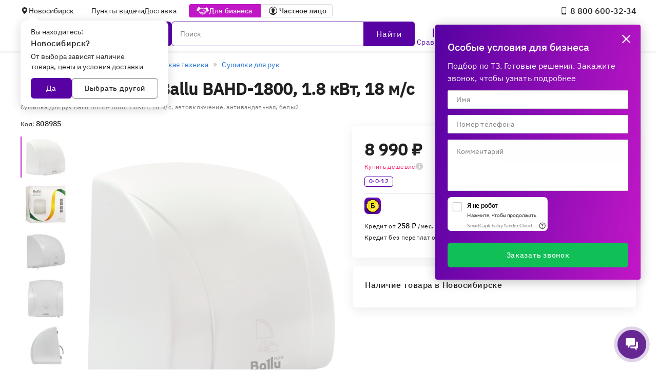

--- FILE ---
content_type: text/plain
request_url: https://www.google-analytics.com/j/collect?v=1&_v=j102&a=369229381&t=pageview&_s=1&dl=https%3A%2F%2Fe2e4online.ru%2Fcatalog%2Fitem%2Fsushilka-dlya-ruk-ballu-bahd-1800-1-8-kvt-18-m-s-808985%2F&ul=en-us%40posix&dt=%D0%A1%D1%83%D1%88%D0%B8%D0%BB%D0%BA%D0%B0%20%D0%B4%D0%BB%D1%8F%20%D1%80%D1%83%D0%BA%20Ballu%20BAHD-1800%2C%201.8%20%D0%BA%D0%92%D1%82%2C%2018%20%D0%BC%2F%D1%81%2C%20808985%20%D0%BA%D1%83%D0%BF%D0%B8%D1%82%D1%8C%20%D0%BF%D0%BE%20%D1%86%D0%B5%D0%BD%D0%B5%208990%20%D1%80%D1%83%D0%B1%20%D0%B2%20%D0%9D%D0%BE%D0%B2%D0%BE%D1%81%D0%B8%D0%B1%D0%B8%D1%80%D1%81%D0%BA%D0%B5%20%D0%B2%20%D0%B8%D0%BD%D1%82%D0%B5%D1%80%D0%BD%D0%B5%D1%82-%D0%BC%D0%B0%D0%B3%D0%B0%D0%B7%D0%B8%D0%BD%D0%B5%20e2e4&sr=1280x720&vp=1280x720&_u=YGDACEABBAAAACAAI~&jid=708882448&gjid=1410482644&cid=911572071.1766214498&tid=UA-35166976-2&_gid=43380419.1766214498&_r=1&_slc=1&gtm=45He5ca1n81M785Q9Nv76698017za200zd76698017&gcd=13l3l3l3l1l1&dma=0&tag_exp=103116026~103200004~104527906~104528501~104684208~104684211~105391252~115583767~115938465~115938469~116184927~116184929~116251938~116251940&z=397059442
body_size: -829
content:
2,cG-0W12NVC8CG

--- FILE ---
content_type: application/javascript; charset=UTF-8
request_url: https://e2e4online.ru/_nuxt/6fd94c0.js
body_size: 12757
content:
/*! For license information please see LICENSES */
(window.webpackJsonp=window.webpackJsonp||[]).push([[30],{1031:function(t,r,n){var e=n(347),o=Object.prototype,c=o.hasOwnProperty,f=o.toString,l=e?e.toStringTag:void 0;t.exports=function(t){var r=c.call(t,l),n=t[l];try{t[l]=void 0;var e=!0}catch(t){}var o=f.call(t);return e&&(r?t[l]=n:delete t[l]),o}},1032:function(t,r){var n=Object.prototype.toString;t.exports=function(t){return n.call(t)}},1036:function(t,r,n){(function(t,n){var e="__lodash_hash_undefined__",o=9007199254740991,c="[object Arguments]",f="[object Array]",l="[object Boolean]",v="[object Date]",h="[object Error]",y="[object Function]",_="[object Map]",d="[object Number]",j="[object Object]",x="[object Promise]",w="[object RegExp]",O="[object Set]",m="[object String]",A="[object Symbol]",z="[object WeakMap]",S="[object ArrayBuffer]",E="[object DataView]",M=/\.|\[(?:[^[\]]*|(["'])(?:(?!\1)[^\\]|\\.)*?\1)\]/,$=/^\w*$/,k=/^\./,P=/[^.[\]]+|\[(?:(-?\d+(?:\.\d+)?)|(["'])((?:(?!\2)[^\\]|\\.)*?)\2)\]|(?=(?:\.|\[\])(?:\.|\[\]|$))/g,T=/\\(\\)?/g,F=/^\[object .+?Constructor\]$/,I=/^(?:0|[1-9]\d*)$/,U={};U["[object Float32Array]"]=U["[object Float64Array]"]=U["[object Int8Array]"]=U["[object Int16Array]"]=U["[object Int32Array]"]=U["[object Uint8Array]"]=U["[object Uint8ClampedArray]"]=U["[object Uint16Array]"]=U["[object Uint32Array]"]=!0,U[c]=U[f]=U[S]=U[l]=U[E]=U[v]=U[h]=U[y]=U[_]=U[d]=U[j]=U[w]=U[O]=U[m]=U[z]=!1;var N="object"==typeof t&&t&&t.Object===Object&&t,B="object"==typeof self&&self&&self.Object===Object&&self,D=N||B||Function("return this")(),L=r&&!r.nodeType&&r,C=L&&"object"==typeof n&&n&&!n.nodeType&&n,R=C&&C.exports===L&&N.process,W=function(){try{return R&&R.binding("util")}catch(t){}}(),V=W&&W.isTypedArray;function G(t,r){for(var n=-1,e=t?t.length:0;++n<e;)if(r(t[n],n,t))return!0;return!1}function J(t){var r=!1;if(null!=t&&"function"!=typeof t.toString)try{r=!!(t+"")}catch(t){}return r}function H(map){var t=-1,r=Array(map.size);return map.forEach((function(n,e){r[++t]=[e,n]})),r}function K(t){var r=-1,n=Array(t.size);return t.forEach((function(t){n[++r]=t})),n}var Q,X,Y,Z=Array.prototype,tt=Function.prototype,nt=Object.prototype,et=D["__core-js_shared__"],ot=(Q=/[^.]+$/.exec(et&&et.keys&&et.keys.IE_PROTO||""))?"Symbol(src)_1."+Q:"",it=tt.toString,ut=nt.hasOwnProperty,ct=nt.toString,at=RegExp("^"+it.call(ut).replace(/[\\^$.*+?()[\]{}|]/g,"\\$&").replace(/hasOwnProperty|(function).*?(?=\\\()| for .+?(?=\\\])/g,"$1.*?")+"$"),ft=D.Symbol,st=D.Uint8Array,pt=nt.propertyIsEnumerable,lt=Z.splice,vt=(X=Object.keys,Y=Object,function(t){return X(Y(t))}),ht=Jt(D,"DataView"),yt=Jt(D,"Map"),_t=Jt(D,"Promise"),bt=Jt(D,"Set"),gt=Jt(D,"WeakMap"),jt=Jt(Object,"create"),xt=nr(ht),wt=nr(yt),Ot=nr(_t),mt=nr(bt),At=nr(gt),zt=ft?ft.prototype:void 0,St=zt?zt.valueOf:void 0,Et=zt?zt.toString:void 0;function Mt(t){var r=-1,n=t?t.length:0;for(this.clear();++r<n;){var e=t[r];this.set(e[0],e[1])}}function $t(t){var r=-1,n=t?t.length:0;for(this.clear();++r<n;){var e=t[r];this.set(e[0],e[1])}}function kt(t){var r=-1,n=t?t.length:0;for(this.clear();++r<n;){var e=t[r];this.set(e[0],e[1])}}function Pt(t){var r=-1,n=t?t.length:0;for(this.__data__=new kt;++r<n;)this.add(t[r])}function Tt(t){this.__data__=new $t(t)}function Ft(t,r){var n=ur(t)||ir(t)?function(t,r){for(var n=-1,e=Array(t);++n<t;)e[n]=r(n);return e}(t.length,String):[],e=n.length,o=!!e;for(var c in t)!r&&!ut.call(t,c)||o&&("length"==c||Kt(c,e))||n.push(c);return n}function It(t,r){for(var n=t.length;n--;)if(or(t[n][0],r))return n;return-1}Mt.prototype.clear=function(){this.__data__=jt?jt(null):{}},Mt.prototype.delete=function(t){return this.has(t)&&delete this.__data__[t]},Mt.prototype.get=function(t){var data=this.__data__;if(jt){var r=data[t];return r===e?void 0:r}return ut.call(data,t)?data[t]:void 0},Mt.prototype.has=function(t){var data=this.__data__;return jt?void 0!==data[t]:ut.call(data,t)},Mt.prototype.set=function(t,r){return this.__data__[t]=jt&&void 0===r?e:r,this},$t.prototype.clear=function(){this.__data__=[]},$t.prototype.delete=function(t){var data=this.__data__,r=It(data,t);return!(r<0)&&(r==data.length-1?data.pop():lt.call(data,r,1),!0)},$t.prototype.get=function(t){var data=this.__data__,r=It(data,t);return r<0?void 0:data[r][1]},$t.prototype.has=function(t){return It(this.__data__,t)>-1},$t.prototype.set=function(t,r){var data=this.__data__,n=It(data,t);return n<0?data.push([t,r]):data[n][1]=r,this},kt.prototype.clear=function(){this.__data__={hash:new Mt,map:new(yt||$t),string:new Mt}},kt.prototype.delete=function(t){return Gt(this,t).delete(t)},kt.prototype.get=function(t){return Gt(this,t).get(t)},kt.prototype.has=function(t){return Gt(this,t).has(t)},kt.prototype.set=function(t,r){return Gt(this,t).set(t,r),this},Pt.prototype.add=Pt.prototype.push=function(t){return this.__data__.set(t,e),this},Pt.prototype.has=function(t){return this.__data__.has(t)},Tt.prototype.clear=function(){this.__data__=new $t},Tt.prototype.delete=function(t){return this.__data__.delete(t)},Tt.prototype.get=function(t){return this.__data__.get(t)},Tt.prototype.has=function(t){return this.__data__.has(t)},Tt.prototype.set=function(t,r){var n=this.__data__;if(n instanceof $t){var e=n.__data__;if(!yt||e.length<199)return e.push([t,r]),this;n=this.__data__=new kt(e)}return n.set(t,r),this};var Ut,Nt=function(object,t,r){for(var n=-1,e=Object(object),o=r(object),c=o.length;c--;){var f=o[Ut?c:++n];if(!1===t(e[f],f,e))break}return object};function Bt(object,path){for(var t=0,r=(path=Qt(path,object)?[path]:Vt(path)).length;null!=object&&t<r;)object=object[rr(path[t++])];return t&&t==r?object:void 0}function Dt(object,t){return null!=object&&t in Object(object)}function Lt(t,r,n,e,o){return t===r||(null==t||null==r||!sr(t)&&!pr(r)?t!=t&&r!=r:function(object,t,r,n,e,o){var y=ur(object),x=ur(t),z=f,M=f;y||(z=(z=Ht(object))==c?j:z);x||(M=(M=Ht(t))==c?j:M);var $=z==j&&!J(object),k=M==j&&!J(t),P=z==M;if(P&&!$)return o||(o=new Tt),y||vr(object)?qt(object,t,r,n,e,o):function(object,t,r,n,e,o,c){switch(r){case E:if(object.byteLength!=t.byteLength||object.byteOffset!=t.byteOffset)return!1;object=object.buffer,t=t.buffer;case S:return!(object.byteLength!=t.byteLength||!n(new st(object),new st(t)));case l:case v:case d:return or(+object,+t);case h:return object.name==t.name&&object.message==t.message;case w:case m:return object==t+"";case _:var f=H;case O:var y=2&o;if(f||(f=K),object.size!=t.size&&!y)return!1;var j=c.get(object);if(j)return j==t;o|=1,c.set(object,t);var x=qt(f(object),f(t),n,e,o,c);return c.delete(object),x;case A:if(St)return St.call(object)==St.call(t)}return!1}(object,t,z,r,n,e,o);if(!(2&e)){var T=$&&ut.call(object,"__wrapped__"),F=k&&ut.call(t,"__wrapped__");if(T||F){var I=T?object.value():object,U=F?t.value():t;return o||(o=new Tt),r(I,U,n,e,o)}}if(!P)return!1;return o||(o=new Tt),function(object,t,r,n,e,o){var c=2&e,f=yr(object),l=f.length,v=yr(t).length;if(l!=v&&!c)return!1;var h=l;for(;h--;){var y=f[h];if(!(c?y in t:ut.call(t,y)))return!1}var _=o.get(object);if(_&&o.get(t))return _==t;var d=!0;o.set(object,t),o.set(t,object);var j=c;for(;++h<l;){var x=object[y=f[h]],w=t[y];if(n)var O=c?n(w,x,y,t,object,o):n(x,w,y,object,t,o);if(!(void 0===O?x===w||r(x,w,n,e,o):O)){d=!1;break}j||(j="constructor"==y)}if(d&&!j){var m=object.constructor,A=t.constructor;m==A||!("constructor"in object)||!("constructor"in t)||"function"==typeof m&&m instanceof m&&"function"==typeof A&&A instanceof A||(d=!1)}return o.delete(object),o.delete(t),d}(object,t,r,n,e,o)}(t,r,Lt,n,e,o))}function Ct(t){return!(!sr(t)||function(t){return!!ot&&ot in t}(t))&&(ar(t)||J(t)?at:F).test(nr(t))}function Rt(t){return"function"==typeof t?t:null==t?_r:"object"==typeof t?ur(t)?function(path,t){if(Qt(path)&&Xt(t))return Yt(rr(path),t);return function(object){var r=function(object,path,t){var r=null==object?void 0:Bt(object,path);return void 0===r?t:r}(object,path);return void 0===r&&r===t?function(object,path){return null!=object&&function(object,path,t){path=Qt(path,object)?[path]:Vt(path);var r,n=-1,e=path.length;for(;++n<e;){var o=rr(path[n]);if(!(r=null!=object&&t(object,o)))break;object=object[o]}if(r)return r;return!!(e=object?object.length:0)&&fr(e)&&Kt(o,e)&&(ur(object)||ir(object))}(object,path,Dt)}(object,path):Lt(t,r,void 0,3)}}(t[0],t[1]):function(source){var t=function(object){var t=yr(object),r=t.length;for(;r--;){var n=t[r],e=object[n];t[r]=[n,e,Xt(e)]}return t}(source);if(1==t.length&&t[0][2])return Yt(t[0][0],t[0][1]);return function(object){return object===source||function(object,source,t,r){var n=t.length,e=n,o=!r;if(null==object)return!e;for(object=Object(object);n--;){var data=t[n];if(o&&data[2]?data[1]!==object[data[0]]:!(data[0]in object))return!1}for(;++n<e;){var c=(data=t[n])[0],f=object[c],l=data[1];if(o&&data[2]){if(void 0===f&&!(c in object))return!1}else{var v=new Tt;if(r)var h=r(f,l,c,object,source,v);if(!(void 0===h?Lt(l,f,r,3,v):h))return!1}}return!0}(object,source,t)}}(t):Qt(path=t)?(r=rr(path),function(object){return null==object?void 0:object[r]}):function(path){return function(object){return Bt(object,path)}}(path);var path,r}function Wt(object){if(r=(t=object)&&t.constructor,n="function"==typeof r&&r.prototype||nt,t!==n)return vt(object);var t,r,n,e=[];for(var o in Object(object))ut.call(object,o)&&"constructor"!=o&&e.push(o);return e}function Vt(t){return ur(t)?t:Zt(t)}function qt(t,r,n,e,o,c){var f=2&o,l=t.length,v=r.length;if(l!=v&&!(f&&v>l))return!1;var h=c.get(t);if(h&&c.get(r))return h==r;var y=-1,_=!0,d=1&o?new Pt:void 0;for(c.set(t,r),c.set(r,t);++y<l;){var j=t[y],x=r[y];if(e)var w=f?e(x,j,y,r,t,c):e(j,x,y,t,r,c);if(void 0!==w){if(w)continue;_=!1;break}if(d){if(!G(r,(function(t,r){if(!d.has(r)&&(j===t||n(j,t,e,o,c)))return d.add(r)}))){_=!1;break}}else if(j!==x&&!n(j,x,e,o,c)){_=!1;break}}return c.delete(t),c.delete(r),_}function Gt(map,t){var r,n,data=map.__data__;return("string"==(n=typeof(r=t))||"number"==n||"symbol"==n||"boolean"==n?"__proto__"!==r:null===r)?data["string"==typeof t?"string":"hash"]:data.map}function Jt(object,t){var r=function(object,t){return null==object?void 0:object[t]}(object,t);return Ct(r)?r:void 0}var Ht=function(t){return ct.call(t)};function Kt(t,r){return!!(r=null==r?o:r)&&("number"==typeof t||I.test(t))&&t>-1&&t%1==0&&t<r}function Qt(t,object){if(ur(t))return!1;var r=typeof t;return!("number"!=r&&"symbol"!=r&&"boolean"!=r&&null!=t&&!lr(t))||($.test(t)||!M.test(t)||null!=object&&t in Object(object))}function Xt(t){return t==t&&!sr(t)}function Yt(t,r){return function(object){return null!=object&&(object[t]===r&&(void 0!==r||t in Object(object)))}}(ht&&Ht(new ht(new ArrayBuffer(1)))!=E||yt&&Ht(new yt)!=_||_t&&Ht(_t.resolve())!=x||bt&&Ht(new bt)!=O||gt&&Ht(new gt)!=z)&&(Ht=function(t){var r=ct.call(t),n=r==j?t.constructor:void 0,e=n?nr(n):void 0;if(e)switch(e){case xt:return E;case wt:return _;case Ot:return x;case mt:return O;case At:return z}return r});var Zt=er((function(t){var r;t=null==(r=t)?"":function(t){if("string"==typeof t)return t;if(lr(t))return Et?Et.call(t):"";var r=t+"";return"0"==r&&1/t==-1/0?"-0":r}(r);var n=[];return k.test(t)&&n.push(""),t.replace(P,(function(t,r,e,o){n.push(e?o.replace(T,"$1"):r||t)})),n}));function rr(t){if("string"==typeof t||lr(t))return t;var r=t+"";return"0"==r&&1/t==-1/0?"-0":r}function nr(t){if(null!=t){try{return it.call(t)}catch(t){}try{return t+""}catch(t){}}return""}function er(t,r){if("function"!=typeof t||r&&"function"!=typeof r)throw new TypeError("Expected a function");var n=function(){var e=arguments,o=r?r.apply(this,e):e[0],c=n.cache;if(c.has(o))return c.get(o);var f=t.apply(this,e);return n.cache=c.set(o,f),f};return n.cache=new(er.Cache||kt),n}function or(t,r){return t===r||t!=t&&r!=r}function ir(t){return function(t){return pr(t)&&cr(t)}(t)&&ut.call(t,"callee")&&(!pt.call(t,"callee")||ct.call(t)==c)}er.Cache=kt;var ur=Array.isArray;function cr(t){return null!=t&&fr(t.length)&&!ar(t)}function ar(t){var r=sr(t)?ct.call(t):"";return r==y||"[object GeneratorFunction]"==r}function fr(t){return"number"==typeof t&&t>-1&&t%1==0&&t<=o}function sr(t){var r=typeof t;return!!t&&("object"==r||"function"==r)}function pr(t){return!!t&&"object"==typeof t}function lr(t){return"symbol"==typeof t||pr(t)&&ct.call(t)==A}var vr=V?function(t){return function(r){return t(r)}}(V):function(t){return pr(t)&&fr(t.length)&&!!U[ct.call(t)]};function yr(object){return cr(object)?Ft(object):Wt(object)}function _r(t){return t}n.exports=function(object,t){var r={};return t=Rt(t),function(object,t){object&&Nt(object,t,yr)}(object,(function(n,e,object){r[e]=t(n,e,object)})),r}}).call(this,n(100),n(354)(t))},1037:function(t,r){var n,e,o=Function.prototype,c=Object.prototype,f=o.toString,l=c.hasOwnProperty,v=f.call(Object),h=c.toString,y=(n=Object.getPrototypeOf,e=Object,function(t){return n(e(t))});t.exports=function(t){if(!function(t){return!!t&&"object"==typeof t}(t)||"[object Object]"!=h.call(t)||function(t){var r=!1;if(null!=t&&"function"!=typeof t.toString)try{r=!!(t+"")}catch(t){}return r}(t))return!1;var r=y(t);if(null===r)return!0;var n=l.call(r,"constructor")&&r.constructor;return"function"==typeof n&&n instanceof n&&f.call(n)==v}},1051:function(t,r,n){var e=n(157);t.exports=function(){return e.Date.now()}},1052:function(t,r,n){var e=n(1053),o=/^\s+/;t.exports=function(t){return t?t.slice(0,e(t)+1).replace(o,""):t}},1053:function(t,r){var n=/\s/;t.exports=function(t){for(var r=t.length;r--&&n.test(t.charAt(r)););return r}},1069:function(t,r){r.read=function(t,r,n,e,o){var c,f,l=8*o-e-1,v=(1<<l)-1,h=v>>1,y=-7,i=n?o-1:0,_=n?-1:1,s=t[r+i];for(i+=_,c=s&(1<<-y)-1,s>>=-y,y+=l;y>0;c=256*c+t[r+i],i+=_,y-=8);for(f=c&(1<<-y)-1,c>>=-y,y+=e;y>0;f=256*f+t[r+i],i+=_,y-=8);if(0===c)c=1-h;else{if(c===v)return f?NaN:1/0*(s?-1:1);f+=Math.pow(2,e),c-=h}return(s?-1:1)*f*Math.pow(2,c-e)},r.write=function(t,r,n,e,o,c){var f,l,v,h=8*c-o-1,y=(1<<h)-1,_=y>>1,rt=23===o?Math.pow(2,-24)-Math.pow(2,-77):0,i=e?0:c-1,d=e?1:-1,s=r<0||0===r&&1/r<0?1:0;for(r=Math.abs(r),isNaN(r)||r===1/0?(l=isNaN(r)?1:0,f=y):(f=Math.floor(Math.log(r)/Math.LN2),r*(v=Math.pow(2,-f))<1&&(f--,v*=2),(r+=f+_>=1?rt/v:rt*Math.pow(2,1-_))*v>=2&&(f++,v/=2),f+_>=y?(l=0,f=y):f+_>=1?(l=(r*v-1)*Math.pow(2,o),f+=_):(l=r*Math.pow(2,_-1)*Math.pow(2,o),f=0));o>=8;t[n+i]=255&l,i+=d,l/=256,o-=8);for(f=f<<o|l,h+=o;h>0;t[n+i]=255&f,i+=d,f/=256,h-=8);t[n+i-d]|=128*s}},1070:function(t,r){var n={}.toString;t.exports=Array.isArray||function(t){return"[object Array]"==n.call(t)}},1132:function(t,r,n){var e=n(1133),o=n(1177),c=n(688);t.exports=function(source){var t=o(source);return 1==t.length&&t[0][2]?c(t[0][0],t[0][1]):function(object){return object===source||e(object,source,t)}}},1133:function(t,r,n){var e=n(574),o=n(575);t.exports=function(object,source,t,r){var n=t.length,c=n,f=!r;if(null==object)return!c;for(object=Object(object);n--;){var data=t[n];if(f&&data[2]?data[1]!==object[data[0]]:!(data[0]in object))return!1}for(;++n<c;){var l=(data=t[n])[0],v=object[l],h=data[1];if(f&&data[2]){if(void 0===v&&!(l in object))return!1}else{var y=new e;if(r)var _=r(v,h,l,object,source,y);if(!(void 0===_?o(h,v,3,r,y):_))return!1}}return!0}},1134:function(t,r){t.exports=function(){this.__data__=[],this.size=0}},1135:function(t,r,n){var e=n(379),o=Array.prototype.splice;t.exports=function(t){var data=this.__data__,r=e(data,t);return!(r<0)&&(r==data.length-1?data.pop():o.call(data,r,1),--this.size,!0)}},1136:function(t,r,n){var e=n(379);t.exports=function(t){var data=this.__data__,r=e(data,t);return r<0?void 0:data[r][1]}},1137:function(t,r,n){var e=n(379);t.exports=function(t){return e(this.__data__,t)>-1}},1138:function(t,r,n){var e=n(379);t.exports=function(t,r){var data=this.__data__,n=e(data,t);return n<0?(++this.size,data.push([t,r])):data[n][1]=r,this}},1139:function(t,r,n){var e=n(378);t.exports=function(){this.__data__=new e,this.size=0}},1140:function(t,r){t.exports=function(t){var data=this.__data__,r=data.delete(t);return this.size=data.size,r}},1141:function(t,r){t.exports=function(t){return this.__data__.get(t)}},1142:function(t,r){t.exports=function(t){return this.__data__.has(t)}},1143:function(t,r,n){var e=n(378),o=n(482),c=n(483);t.exports=function(t,r){var data=this.__data__;if(data instanceof e){var n=data.__data__;if(!o||n.length<199)return n.push([t,r]),this.size=++data.size,this;data=this.__data__=new c(n)}return data.set(t,r),this.size=data.size,this}},1144:function(t,r,n){var e=n(251),o=n(1145),c=n(216),f=n(681),l=/^\[object .+?Constructor\]$/,v=Function.prototype,h=Object.prototype,y=v.toString,_=h.hasOwnProperty,d=RegExp("^"+y.call(_).replace(/[\\^$.*+?()[\]{}|]/g,"\\$&").replace(/hasOwnProperty|(function).*?(?=\\\()| for .+?(?=\\\])/g,"$1.*?")+"$");t.exports=function(t){return!(!c(t)||o(t))&&(e(t)?d:l).test(f(t))}},1145:function(t,r,n){var e,o=n(1146),c=(e=/[^.]+$/.exec(o&&o.keys&&o.keys.IE_PROTO||""))?"Symbol(src)_1."+e:"";t.exports=function(t){return!!c&&c in t}},1146:function(t,r,n){var e=n(157)["__core-js_shared__"];t.exports=e},1147:function(t,r){t.exports=function(object,t){return null==object?void 0:object[t]}},1148:function(t,r,n){var e=n(1149),o=n(378),c=n(482);t.exports=function(){this.size=0,this.__data__={hash:new e,map:new(c||o),string:new e}}},1149:function(t,r,n){var e=n(1150),o=n(1151),c=n(1152),f=n(1153),l=n(1154);function v(t){var r=-1,n=null==t?0:t.length;for(this.clear();++r<n;){var e=t[r];this.set(e[0],e[1])}}v.prototype.clear=e,v.prototype.delete=o,v.prototype.get=c,v.prototype.has=f,v.prototype.set=l,t.exports=v},1150:function(t,r,n){var e=n(380);t.exports=function(){this.__data__=e?e(null):{},this.size=0}},1151:function(t,r){t.exports=function(t){var r=this.has(t)&&delete this.__data__[t];return this.size-=r?1:0,r}},1152:function(t,r,n){var e=n(380),o=Object.prototype.hasOwnProperty;t.exports=function(t){var data=this.__data__;if(e){var r=data[t];return"__lodash_hash_undefined__"===r?void 0:r}return o.call(data,t)?data[t]:void 0}},1153:function(t,r,n){var e=n(380),o=Object.prototype.hasOwnProperty;t.exports=function(t){var data=this.__data__;return e?void 0!==data[t]:o.call(data,t)}},1154:function(t,r,n){var e=n(380);t.exports=function(t,r){var data=this.__data__;return this.size+=this.has(t)?0:1,data[t]=e&&void 0===r?"__lodash_hash_undefined__":r,this}},1155:function(t,r,n){var e=n(381);t.exports=function(t){var r=e(this,t).delete(t);return this.size-=r?1:0,r}},1156:function(t,r){t.exports=function(t){var r=typeof t;return"string"==r||"number"==r||"symbol"==r||"boolean"==r?"__proto__"!==t:null===t}},1157:function(t,r,n){var e=n(381);t.exports=function(t){return e(this,t).get(t)}},1158:function(t,r,n){var e=n(381);t.exports=function(t){return e(this,t).has(t)}},1159:function(t,r,n){var e=n(381);t.exports=function(t,r){var data=e(this,t),n=data.size;return data.set(t,r),this.size+=data.size==n?0:1,this}},1160:function(t,r,n){var e=n(574),o=n(682),c=n(1164),f=n(1166),l=n(937),v=n(199),h=n(577),y=n(685),_="[object Arguments]",d="[object Array]",j="[object Object]",x=Object.prototype.hasOwnProperty;t.exports=function(object,t,r,n,w,O){var m=v(object),A=v(t),z=m?d:l(object),S=A?d:l(t),E=(z=z==_?j:z)==j,M=(S=S==_?j:S)==j,$=z==S;if($&&h(object)){if(!h(t))return!1;m=!0,E=!1}if($&&!E)return O||(O=new e),m||y(object)?o(object,t,r,n,w,O):c(object,t,z,r,n,w,O);if(!(1&r)){var k=E&&x.call(object,"__wrapped__"),P=M&&x.call(t,"__wrapped__");if(k||P){var T=k?object.value():object,F=P?t.value():t;return O||(O=new e),w(T,F,r,n,O)}}return!!$&&(O||(O=new e),f(object,t,r,n,w,O))}},1161:function(t,r){t.exports=function(t){return this.__data__.set(t,"__lodash_hash_undefined__"),this}},1162:function(t,r){t.exports=function(t){return this.__data__.has(t)}},1163:function(t,r){t.exports=function(t,r){for(var n=-1,e=null==t?0:t.length;++n<e;)if(r(t[n],n,t))return!0;return!1}},1164:function(t,r,n){var e=n(347),o=n(948),c=n(448),f=n(682),l=n(1165),v=n(484),h=e?e.prototype:void 0,y=h?h.valueOf:void 0;t.exports=function(object,t,r,n,e,h,_){switch(r){case"[object DataView]":if(object.byteLength!=t.byteLength||object.byteOffset!=t.byteOffset)return!1;object=object.buffer,t=t.buffer;case"[object ArrayBuffer]":return!(object.byteLength!=t.byteLength||!h(new o(object),new o(t)));case"[object Boolean]":case"[object Date]":case"[object Number]":return c(+object,+t);case"[object Error]":return object.name==t.name&&object.message==t.message;case"[object RegExp]":case"[object String]":return object==t+"";case"[object Map]":var d=l;case"[object Set]":var j=1&n;if(d||(d=v),object.size!=t.size&&!j)return!1;var x=_.get(object);if(x)return x==t;n|=2,_.set(object,t);var w=f(d(object),d(t),n,e,h,_);return _.delete(object),w;case"[object Symbol]":if(y)return y.call(object)==y.call(t)}return!1}},1165:function(t,r){t.exports=function(map){var t=-1,r=Array(map.size);return map.forEach((function(n,e){r[++t]=[e,n]})),r}},1166:function(t,r,n){var e=n(949),o=Object.prototype.hasOwnProperty;t.exports=function(object,t,r,n,c,f){var l=1&r,v=e(object),h=v.length;if(h!=e(t).length&&!l)return!1;for(var y=h;y--;){var _=v[y];if(!(l?_ in t:o.call(t,_)))return!1}var d=f.get(object),j=f.get(t);if(d&&j)return d==t&&j==object;var x=!0;f.set(object,t),f.set(t,object);for(var w=l;++y<h;){var O=object[_=v[y]],m=t[_];if(n)var A=l?n(m,O,_,t,object,f):n(O,m,_,object,t,f);if(!(void 0===A?O===m||c(O,m,r,n,f):A)){x=!1;break}w||(w="constructor"==_)}if(x&&!w){var z=object.constructor,S=t.constructor;z==S||!("constructor"in object)||!("constructor"in t)||"function"==typeof z&&z instanceof z&&"function"==typeof S&&S instanceof S||(x=!1)}return f.delete(object),f.delete(t),x}},1167:function(t,r){t.exports=function(t,r){for(var n=-1,e=null==t?0:t.length,o=0,c=[];++n<e;){var f=t[n];r(f,n,t)&&(c[o++]=f)}return c}},1168:function(t,r){t.exports=function(t,r){for(var n=-1,e=Array(t);++n<t;)e[n]=r(n);return e}},1169:function(t,r,n){var e=n(308),o=n(287);t.exports=function(t){return o(t)&&"[object Arguments]"==e(t)}},1170:function(t,r){t.exports=function(){return!1}},1171:function(t,r,n){var e=n(308),o=n(486),c=n(287),f={};f["[object Float32Array]"]=f["[object Float64Array]"]=f["[object Int8Array]"]=f["[object Int16Array]"]=f["[object Int32Array]"]=f["[object Uint8Array]"]=f["[object Uint8ClampedArray]"]=f["[object Uint16Array]"]=f["[object Uint32Array]"]=!0,f["[object Arguments]"]=f["[object Array]"]=f["[object ArrayBuffer]"]=f["[object Boolean]"]=f["[object DataView]"]=f["[object Date]"]=f["[object Error]"]=f["[object Function]"]=f["[object Map]"]=f["[object Number]"]=f["[object Object]"]=f["[object RegExp]"]=f["[object Set]"]=f["[object String]"]=f["[object WeakMap]"]=!1,t.exports=function(t){return c(t)&&o(t.length)&&!!f[e(t)]}},1172:function(t,r,n){var e=n(943),o=n(1173),c=Object.prototype.hasOwnProperty;t.exports=function(object){if(!e(object))return o(object);var t=[];for(var r in Object(object))c.call(object,r)&&"constructor"!=r&&t.push(r);return t}},1173:function(t,r,n){var e=n(953)(Object.keys,Object);t.exports=e},1174:function(t,r,n){var e=n(239)(n(157),"DataView");t.exports=e},1175:function(t,r,n){var e=n(239)(n(157),"Promise");t.exports=e},1176:function(t,r,n){var e=n(239)(n(157),"WeakMap");t.exports=e},1177:function(t,r,n){var e=n(687),o=n(556);t.exports=function(object){for(var t=o(object),r=t.length;r--;){var n=t[r],c=object[n];t[r]=[n,c,e(c)]}return t}},1178:function(t,r,n){var e=n(575),o=n(1179),c=n(1185),f=n(487),l=n(687),v=n(688),h=n(382);t.exports=function(path,t){return f(path)&&l(t)?v(h(path),t):function(object){var r=o(object,path);return void 0===r&&r===t?c(object,path):e(t,r,3)}}},1179:function(t,r,n){var e=n(578);t.exports=function(object,path,t){var r=null==object?void 0:e(object,path);return void 0===r?t:r}},1180:function(t,r,n){var e=n(1181),o=/[^.[\]]+|\[(?:(-?\d+(?:\.\d+)?)|(["'])((?:(?!\2)[^\\]|\\.)*?)\2)\]|(?=(?:\.|\[\])(?:\.|\[\]|$))/g,c=/\\(\\)?/g,f=e((function(t){var r=[];return 46===t.charCodeAt(0)&&r.push(""),t.replace(o,(function(t,n,e,o){r.push(e?o.replace(c,"$1"):n||t)})),r}));t.exports=f},1181:function(t,r,n){var e=n(1182);t.exports=function(t){var r=e(t,(function(t){return 500===n.size&&n.clear(),t})),n=r.cache;return r}},1182:function(t,r,n){var e=n(483);function o(t,r){if("function"!=typeof t||null!=r&&"function"!=typeof r)throw new TypeError("Expected a function");var n=function(){var e=arguments,o=r?r.apply(this,e):e[0],c=n.cache;if(c.has(o))return c.get(o);var f=t.apply(this,e);return n.cache=c.set(o,f)||c,f};return n.cache=new(o.Cache||e),n}o.Cache=e,t.exports=o},1183:function(t,r,n){var e=n(1184);t.exports=function(t){return null==t?"":e(t)}},1184:function(t,r,n){var e=n(347),o=n(954),c=n(199),f=n(355),l=e?e.prototype:void 0,v=l?l.toString:void 0;t.exports=function t(r){if("string"==typeof r)return r;if(c(r))return o(r,t)+"";if(f(r))return v?v.call(r):"";var n=r+"";return"0"==n&&1/r==-Infinity?"-0":n}},1185:function(t,r,n){var e=n(1186),o=n(1187);t.exports=function(object,path){return null!=object&&o(object,path,e)}},1186:function(t,r){t.exports=function(object,t){return null!=object&&t in Object(object)}},1187:function(t,r,n){var e=n(689),o=n(576),c=n(199),f=n(485),l=n(486),v=n(382);t.exports=function(object,path,t){for(var r=-1,n=(path=e(path,object)).length,h=!1;++r<n;){var y=v(path[r]);if(!(h=null!=object&&t(object,y)))break;object=object[y]}return h||++r!=n?h:!!(n=null==object?0:object.length)&&l(n)&&f(y,n)&&(c(object)||o(object))}},1188:function(t,r,n){var e=n(1189),o=n(1190),c=n(487),f=n(382);t.exports=function(path){return c(path)?e(f(path)):o(path)}},1189:function(t,r){t.exports=function(t){return function(object){return null==object?void 0:object[t]}}},1190:function(t,r,n){var e=n(578);t.exports=function(path){return function(object){return e(object,path)}}},1191:function(t,r,n){var e=n(1192);t.exports=function(t,r){return!!(null==t?0:t.length)&&e(t,r,0)>-1}},1192:function(t,r,n){var e=n(1193),o=n(1194),c=n(1195);t.exports=function(t,r,n){return r==r?c(t,r,n):e(t,o,n)}},1193:function(t,r){t.exports=function(t,r,n,e){for(var o=t.length,c=n+(e?1:-1);e?c--:++c<o;)if(r(t[c],c,t))return c;return-1}},1194:function(t,r){t.exports=function(t){return t!=t}},1195:function(t,r){t.exports=function(t,r,n){for(var e=n-1,o=t.length;++e<o;)if(t[e]===r)return e;return-1}},1196:function(t,r){t.exports=function(t,r,n){for(var e=-1,o=null==t?0:t.length;++e<o;)if(n(r,t[e]))return!0;return!1}},1197:function(t,r,n){var e=n(686),o=n(1198),c=n(484),f=e&&1/c(new e([,-0]))[1]==1/0?function(t){return new e(t)}:o;t.exports=f},1198:function(t,r){t.exports=function(){}},1450:function(t,r){"function"==typeof Object.create?t.exports=function(t,r){r&&(t.super_=r,t.prototype=Object.create(r.prototype,{constructor:{value:t,enumerable:!1,writable:!0,configurable:!0}}))}:t.exports=function(t,r){if(r){t.super_=r;var n=function(){};n.prototype=r.prototype,t.prototype=new n,t.prototype.constructor=t}}},1469:function(t,r){t.exports=function(t,r,n){var e=-1,o=t.length;r<0&&(r=-r>o?0:o+r),(n=n>o?o:n)<0&&(n+=o),o=r>n?0:n-r>>>0,r>>>=0;for(var c=Array(o);++e<o;)c[e]=t[e+r];return c}},1470:function(t,r,n){var e=n(1471);t.exports=function(t){var r=e(t),n=r%1;return r==r?n?r-n:r:0}},1471:function(t,r,n){var e=n(644),o=1/0;t.exports=function(t){return t?(t=e(t))===o||t===-1/0?17976931348623157e292*(t<0?-1:1):t==t?t:0:0===t?t:0}},157:function(t,r,n){var e=n(638),o="object"==typeof self&&self&&self.Object===Object&&self,c=e||o||Function("return this")();t.exports=c},199:function(t,r){var n=Array.isArray;t.exports=n},216:function(t,r){t.exports=function(t){var r=typeof t;return null!=t&&("object"==r||"function"==r)}},225:function(t,r,n){var e=n(216),o=n(1051),c=n(644),f=Math.max,l=Math.min;t.exports=function(t,r,n){var v,h,y,_,d,j,x=0,w=!1,O=!1,m=!0;if("function"!=typeof t)throw new TypeError("Expected a function");function A(time){var r=v,n=h;return v=h=void 0,x=time,_=t.apply(n,r)}function z(time){return x=time,d=setTimeout(E,r),w?A(time):_}function S(time){var t=time-j;return void 0===j||t>=r||t<0||O&&time-x>=y}function E(){var time=o();if(S(time))return M(time);d=setTimeout(E,function(time){var t=r-(time-j);return O?l(t,y-(time-x)):t}(time))}function M(time){return d=void 0,m&&v?A(time):(v=h=void 0,_)}function $(){var time=o(),t=S(time);if(v=arguments,h=this,j=time,t){if(void 0===d)return z(j);if(O)return clearTimeout(d),d=setTimeout(E,r),A(j)}return void 0===d&&(d=setTimeout(E,r)),_}return r=c(r)||0,e(n)&&(w=!!n.leading,y=(O="maxWait"in n)?f(c(n.maxWait)||0,r):y,m="trailing"in n?!!n.trailing:m),$.cancel=function(){void 0!==d&&clearTimeout(d),x=0,v=j=h=d=void 0},$.flush=function(){return void 0===d?_:M(o())},$}},239:function(t,r,n){var e=n(1144),o=n(1147);t.exports=function(object,t){var r=o(object,t);return e(r)?r:void 0}},251:function(t,r,n){var e=n(308),o=n(216);t.exports=function(t){if(!o(t))return!1;var r=e(t);return"[object Function]"==r||"[object GeneratorFunction]"==r||"[object AsyncFunction]"==r||"[object Proxy]"==r}},287:function(t,r){t.exports=function(t){return null!=t&&"object"==typeof t}},308:function(t,r,n){var e=n(347),o=n(1031),c=n(1032),f=e?e.toStringTag:void 0;t.exports=function(t){return null==t?void 0===t?"[object Undefined]":"[object Null]":f&&f in Object(t)?o(t):c(t)}},347:function(t,r,n){var e=n(157).Symbol;t.exports=e},355:function(t,r,n){var e=n(308),o=n(287);t.exports=function(t){return"symbol"==typeof t||o(t)&&"[object Symbol]"==e(t)}},357:function(t,r,n){var e=n(225),o=n(216);t.exports=function(t,r,n){var c=!0,f=!0;if("function"!=typeof t)throw new TypeError("Expected a function");return o(n)&&(c="leading"in n?!!n.leading:c,f="trailing"in n?!!n.trailing:f),e(t,r,{leading:c,maxWait:r,trailing:f})}},378:function(t,r,n){var e=n(1134),o=n(1135),c=n(1136),f=n(1137),l=n(1138);function v(t){var r=-1,n=null==t?0:t.length;for(this.clear();++r<n;){var e=t[r];this.set(e[0],e[1])}}v.prototype.clear=e,v.prototype.delete=o,v.prototype.get=c,v.prototype.has=f,v.prototype.set=l,t.exports=v},379:function(t,r,n){var e=n(448);t.exports=function(t,r){for(var n=t.length;n--;)if(e(t[n][0],r))return n;return-1}},380:function(t,r,n){var e=n(239)(Object,"create");t.exports=e},381:function(t,r,n){var e=n(1156);t.exports=function(map,t){var data=map.__data__;return e(t)?data["string"==typeof t?"string":"hash"]:data.map}},382:function(t,r,n){var e=n(355);t.exports=function(t){if("string"==typeof t||e(t))return t;var r=t+"";return"0"==r&&1/t==-Infinity?"-0":r}},448:function(t,r){t.exports=function(t,r){return t===r||t!=t&&r!=r}},482:function(t,r,n){var e=n(239)(n(157),"Map");t.exports=e},483:function(t,r,n){var e=n(1148),o=n(1155),c=n(1157),f=n(1158),l=n(1159);function v(t){var r=-1,n=null==t?0:t.length;for(this.clear();++r<n;){var e=t[r];this.set(e[0],e[1])}}v.prototype.clear=e,v.prototype.delete=o,v.prototype.get=c,v.prototype.has=f,v.prototype.set=l,t.exports=v},484:function(t,r){t.exports=function(t){var r=-1,n=Array(t.size);return t.forEach((function(t){n[++r]=t})),n}},485:function(t,r){var n=/^(?:0|[1-9]\d*)$/;t.exports=function(t,r){var e=typeof t;return!!(r=null==r?9007199254740991:r)&&("number"==e||"symbol"!=e&&n.test(t))&&t>-1&&t%1==0&&t<r}},486:function(t,r){t.exports=function(t){return"number"==typeof t&&t>-1&&t%1==0&&t<=9007199254740991}},487:function(t,r,n){var e=n(199),o=n(355),c=/\.|\[(?:[^[\]]*|(["'])(?:(?!\1)[^\\]|\\.)*?\1)\]/,f=/^\w*$/;t.exports=function(t,object){if(e(t))return!1;var r=typeof t;return!("number"!=r&&"symbol"!=r&&"boolean"!=r&&null!=t&&!o(t))||(f.test(t)||!c.test(t)||null!=object&&t in Object(object))}},556:function(t,r,n){var e=n(952),o=n(1172),c=n(557);t.exports=function(object){return c(object)?e(object):o(object)}},557:function(t,r,n){var e=n(251),o=n(486);t.exports=function(t){return null!=t&&o(t.length)&&!e(t)}},573:function(t,r,n){var e=n(939),o=n(955);t.exports=function(t,r){return t&&t.length?o(t,e(r,2)):[]}},574:function(t,r,n){var e=n(378),o=n(1139),c=n(1140),f=n(1141),l=n(1142),v=n(1143);function h(t){var data=this.__data__=new e(t);this.size=data.size}h.prototype.clear=o,h.prototype.delete=c,h.prototype.get=f,h.prototype.has=l,h.prototype.set=v,t.exports=h},575:function(t,r,n){var e=n(1160),o=n(287);t.exports=function t(r,n,c,f,l){return r===n||(null==r||null==n||!o(r)&&!o(n)?r!=r&&n!=n:e(r,n,c,f,t,l))}},576:function(t,r,n){var e=n(1169),o=n(287),c=Object.prototype,f=c.hasOwnProperty,l=c.propertyIsEnumerable,v=e(function(){return arguments}())?e:function(t){return o(t)&&f.call(t,"callee")&&!l.call(t,"callee")};t.exports=v},577:function(t,r,n){(function(t){var e=n(157),o=n(1170),c=r&&!r.nodeType&&r,f=c&&"object"==typeof t&&t&&!t.nodeType&&t,l=f&&f.exports===c?e.Buffer:void 0,v=(l?l.isBuffer:void 0)||o;t.exports=v}).call(this,n(354)(t))},578:function(t,r,n){var e=n(689),o=n(382);t.exports=function(object,path){for(var t=0,r=(path=e(path,object)).length;null!=object&&t<r;)object=object[o(path[t++])];return t&&t==r?object:void 0}},638:function(t,r,n){(function(r){var n="object"==typeof r&&r&&r.Object===Object&&r;t.exports=n}).call(this,n(100))},644:function(t,r,n){var e=n(1052),o=n(216),c=n(355),f=/^[-+]0x[0-9a-f]+$/i,l=/^0b[01]+$/i,v=/^0o[0-7]+$/i,h=parseInt;t.exports=function(t){if("number"==typeof t)return t;if(c(t))return NaN;if(o(t)){var r="function"==typeof t.valueOf?t.valueOf():t;t=o(r)?r+"":r}if("string"!=typeof t)return 0===t?t:+t;t=e(t);var n=l.test(t);return n||v.test(t)?h(t.slice(2),n?2:8):f.test(t)?NaN:+t}},681:function(t,r){var n=Function.prototype.toString;t.exports=function(t){if(null!=t){try{return n.call(t)}catch(t){}try{return t+""}catch(t){}}return""}},682:function(t,r,n){var e=n(683),o=n(1163),c=n(684);t.exports=function(t,r,n,f,l,v){var h=1&n,y=t.length,_=r.length;if(y!=_&&!(h&&_>y))return!1;var d=v.get(t),j=v.get(r);if(d&&j)return d==r&&j==t;var x=-1,w=!0,O=2&n?new e:void 0;for(v.set(t,r),v.set(r,t);++x<y;){var m=t[x],A=r[x];if(f)var z=h?f(A,m,x,r,t,v):f(m,A,x,t,r,v);if(void 0!==z){if(z)continue;w=!1;break}if(O){if(!o(r,(function(t,r){if(!c(O,r)&&(m===t||l(m,t,n,f,v)))return O.push(r)}))){w=!1;break}}else if(m!==A&&!l(m,A,n,f,v)){w=!1;break}}return v.delete(t),v.delete(r),w}},683:function(t,r,n){var e=n(483),o=n(1161),c=n(1162);function f(t){var r=-1,n=null==t?0:t.length;for(this.__data__=new e;++r<n;)this.add(t[r])}f.prototype.add=f.prototype.push=o,f.prototype.has=c,t.exports=f},684:function(t,r){t.exports=function(t,r){return t.has(r)}},685:function(t,r,n){var e=n(1171),o=n(936),c=n(942),f=c&&c.isTypedArray,l=f?o(f):e;t.exports=l},686:function(t,r,n){var e=n(239)(n(157),"Set");t.exports=e},687:function(t,r,n){var e=n(216);t.exports=function(t){return t==t&&!e(t)}},688:function(t,r){t.exports=function(t,r){return function(object){return null!=object&&(object[t]===r&&(void 0!==r||t in Object(object)))}}},689:function(t,r,n){var e=n(199),o=n(487),c=n(1180),f=n(1183);t.exports=function(t,object){return e(t)?t:o(t,object)?[t]:c(f(t))}},858:function(t,r,n){(function(t,n){var e="__lodash_hash_undefined__",o=9007199254740991,c="[object Arguments]",f="[object Function]",l="[object Object]",v=/^\[object .+?Constructor\]$/,h=/^(?:0|[1-9]\d*)$/,y={};y["[object Float32Array]"]=y["[object Float64Array]"]=y["[object Int8Array]"]=y["[object Int16Array]"]=y["[object Int32Array]"]=y["[object Uint8Array]"]=y["[object Uint8ClampedArray]"]=y["[object Uint16Array]"]=y["[object Uint32Array]"]=!0,y[c]=y["[object Array]"]=y["[object ArrayBuffer]"]=y["[object Boolean]"]=y["[object DataView]"]=y["[object Date]"]=y["[object Error]"]=y[f]=y["[object Map]"]=y["[object Number]"]=y[l]=y["[object RegExp]"]=y["[object Set]"]=y["[object String]"]=y["[object WeakMap]"]=!1;var _="object"==typeof t&&t&&t.Object===Object&&t,d="object"==typeof self&&self&&self.Object===Object&&self,j=_||d||Function("return this")(),x=r&&!r.nodeType&&r,w=x&&"object"==typeof n&&n&&!n.nodeType&&n,O=w&&w.exports===x,m=O&&_.process,A=function(){try{var t=w&&w.require&&w.require("util").types;return t||m&&m.binding&&m.binding("util")}catch(t){}}(),z=A&&A.isTypedArray;function S(t,r,n){switch(n.length){case 0:return t.call(r);case 1:return t.call(r,n[0]);case 2:return t.call(r,n[0],n[1]);case 3:return t.call(r,n[0],n[1],n[2])}return t.apply(r,n)}var E,M,$,k=Array.prototype,P=Function.prototype,T=Object.prototype,F=j["__core-js_shared__"],I=P.toString,U=T.hasOwnProperty,N=(E=/[^.]+$/.exec(F&&F.keys&&F.keys.IE_PROTO||""))?"Symbol(src)_1."+E:"",B=T.toString,D=I.call(Object),L=RegExp("^"+I.call(U).replace(/[\\^$.*+?()[\]{}|]/g,"\\$&").replace(/hasOwnProperty|(function).*?(?=\\\()| for .+?(?=\\\])/g,"$1.*?")+"$"),C=O?j.Buffer:void 0,R=j.Symbol,W=j.Uint8Array,V=C?C.allocUnsafe:void 0,G=(M=Object.getPrototypeOf,$=Object,function(t){return M($(t))}),J=Object.create,H=T.propertyIsEnumerable,K=k.splice,Q=R?R.toStringTag:void 0,X=function(){try{var t=At(Object,"defineProperty");return t({},"",{}),t}catch(t){}}(),Y=C?C.isBuffer:void 0,Z=Math.max,tt=Date.now,nt=At(j,"Map"),et=At(Object,"create"),ot=function(){function object(){}return function(t){if(!Nt(t))return{};if(J)return J(t);object.prototype=t;var r=new object;return object.prototype=void 0,r}}();function it(t){var r=-1,n=null==t?0:t.length;for(this.clear();++r<n;){var e=t[r];this.set(e[0],e[1])}}function ut(t){var r=-1,n=null==t?0:t.length;for(this.clear();++r<n;){var e=t[r];this.set(e[0],e[1])}}function ct(t){var r=-1,n=null==t?0:t.length;for(this.clear();++r<n;){var e=t[r];this.set(e[0],e[1])}}function at(t){var data=this.__data__=new ut(t);this.size=data.size}function ft(t,r){var n=Pt(t),e=!n&&kt(t),o=!n&&!e&&Ft(t),c=!n&&!e&&!o&&Dt(t),f=n||e||o||c,l=f?function(t,r){for(var n=-1,e=Array(t);++n<t;)e[n]=r(n);return e}(t.length,String):[],v=l.length;for(var h in t)!r&&!U.call(t,h)||f&&("length"==h||o&&("offset"==h||"parent"==h)||c&&("buffer"==h||"byteLength"==h||"byteOffset"==h)||zt(h,v))||l.push(h);return l}function st(object,t,r){(void 0!==r&&!$t(object[t],r)||void 0===r&&!(t in object))&&vt(object,t,r)}function pt(object,t,r){var n=object[t];U.call(object,t)&&$t(n,r)&&(void 0!==r||t in object)||vt(object,t,r)}function lt(t,r){for(var n=t.length;n--;)if($t(t[n][0],r))return n;return-1}function vt(object,t,r){"__proto__"==t&&X?X(object,t,{configurable:!0,enumerable:!0,value:r,writable:!0}):object[t]=r}it.prototype.clear=function(){this.__data__=et?et(null):{},this.size=0},it.prototype.delete=function(t){var r=this.has(t)&&delete this.__data__[t];return this.size-=r?1:0,r},it.prototype.get=function(t){var data=this.__data__;if(et){var r=data[t];return r===e?void 0:r}return U.call(data,t)?data[t]:void 0},it.prototype.has=function(t){var data=this.__data__;return et?void 0!==data[t]:U.call(data,t)},it.prototype.set=function(t,r){var data=this.__data__;return this.size+=this.has(t)?0:1,data[t]=et&&void 0===r?e:r,this},ut.prototype.clear=function(){this.__data__=[],this.size=0},ut.prototype.delete=function(t){var data=this.__data__,r=lt(data,t);return!(r<0)&&(r==data.length-1?data.pop():K.call(data,r,1),--this.size,!0)},ut.prototype.get=function(t){var data=this.__data__,r=lt(data,t);return r<0?void 0:data[r][1]},ut.prototype.has=function(t){return lt(this.__data__,t)>-1},ut.prototype.set=function(t,r){var data=this.__data__,n=lt(data,t);return n<0?(++this.size,data.push([t,r])):data[n][1]=r,this},ct.prototype.clear=function(){this.size=0,this.__data__={hash:new it,map:new(nt||ut),string:new it}},ct.prototype.delete=function(t){var r=mt(this,t).delete(t);return this.size-=r?1:0,r},ct.prototype.get=function(t){return mt(this,t).get(t)},ct.prototype.has=function(t){return mt(this,t).has(t)},ct.prototype.set=function(t,r){var data=mt(this,t),n=data.size;return data.set(t,r),this.size+=data.size==n?0:1,this},at.prototype.clear=function(){this.__data__=new ut,this.size=0},at.prototype.delete=function(t){var data=this.__data__,r=data.delete(t);return this.size=data.size,r},at.prototype.get=function(t){return this.__data__.get(t)},at.prototype.has=function(t){return this.__data__.has(t)},at.prototype.set=function(t,r){var data=this.__data__;if(data instanceof ut){var n=data.__data__;if(!nt||n.length<199)return n.push([t,r]),this.size=++data.size,this;data=this.__data__=new ct(n)}return data.set(t,r),this.size=data.size,this};var ht,yt=function(object,t,r){for(var n=-1,e=Object(object),o=r(object),c=o.length;c--;){var f=o[ht?c:++n];if(!1===t(e[f],f,e))break}return object};function _t(t){return null==t?void 0===t?"[object Undefined]":"[object Null]":Q&&Q in Object(t)?function(t){var r=U.call(t,Q),n=t[Q];try{t[Q]=void 0;var e=!0}catch(t){}var o=B.call(t);e&&(r?t[Q]=n:delete t[Q]);return o}(t):function(t){return B.call(t)}(t)}function bt(t){return Bt(t)&&_t(t)==c}function gt(t){return!(!Nt(t)||function(t){return!!N&&N in t}(t))&&(It(t)?L:v).test(function(t){if(null!=t){try{return I.call(t)}catch(t){}try{return t+""}catch(t){}}return""}(t))}function jt(object){if(!Nt(object))return function(object){var t=[];if(null!=object)for(var r in Object(object))t.push(r);return t}(object);var t=St(object),r=[];for(var n in object)("constructor"!=n||!t&&U.call(object,n))&&r.push(n);return r}function xt(object,source,t,r,n){object!==source&&yt(source,(function(e,o){if(n||(n=new at),Nt(e))!function(object,source,t,r,n,e,o){var c=Et(object,t),f=Et(source,t),v=o.get(f);if(v)return void st(object,t,v);var h=e?e(c,f,t+"",object,source,o):void 0,y=void 0===h;if(y){var _=Pt(f),d=!_&&Ft(f),j=!_&&!d&&Dt(f);h=f,_||d||j?Pt(c)?h=c:Bt(A=c)&&Tt(A)?h=function(source,t){var r=-1,n=source.length;t||(t=Array(n));for(;++r<n;)t[r]=source[r];return t}(c):d?(y=!1,h=function(t,r){if(r)return t.slice();var n=t.length,e=V?V(n):new t.constructor(n);return t.copy(e),e}(f,!0)):j?(y=!1,x=f,w=!0?(O=x.buffer,m=new O.constructor(O.byteLength),new W(m).set(new W(O)),m):x.buffer,h=new x.constructor(w,x.byteOffset,x.length)):h=[]:function(t){if(!Bt(t)||_t(t)!=l)return!1;var r=G(t);if(null===r)return!0;var n=U.call(r,"constructor")&&r.constructor;return"function"==typeof n&&n instanceof n&&I.call(n)==D}(f)||kt(f)?(h=c,kt(c)?h=function(t){return function(source,t,object,r){var n=!object;object||(object={});var e=-1,o=t.length;for(;++e<o;){var c=t[e],f=r?r(object[c],source[c],c,object,source):void 0;void 0===f&&(f=source[c]),n?vt(object,c,f):pt(object,c,f)}return object}(t,Lt(t))}(c):Nt(c)&&!It(c)||(h=function(object){return"function"!=typeof object.constructor||St(object)?{}:ot(G(object))}(f))):y=!1}var x,w,O,m;var A;y&&(o.set(f,h),n(h,f,r,e,o),o.delete(f));st(object,t,h)}(object,source,o,t,xt,r,n);else{var c=r?r(Et(object,o),e,o+"",object,source,n):void 0;void 0===c&&(c=e),st(object,o,c)}}),Lt)}function wt(t,r){return Mt(function(t,r,n){return r=Z(void 0===r?t.length-1:r,0),function(){for(var e=arguments,o=-1,c=Z(e.length-r,0),f=Array(c);++o<c;)f[o]=e[r+o];o=-1;for(var l=Array(r+1);++o<r;)l[o]=e[o];return l[r]=n(f),S(t,this,l)}}(t,r,Wt),t+"")}var Ot=X?function(t,r){return X(t,"toString",{configurable:!0,enumerable:!1,value:(n=r,function(){return n}),writable:!0});var n}:Wt;function mt(map,t){var r,n,data=map.__data__;return("string"==(n=typeof(r=t))||"number"==n||"symbol"==n||"boolean"==n?"__proto__"!==r:null===r)?data["string"==typeof t?"string":"hash"]:data.map}function At(object,t){var r=function(object,t){return null==object?void 0:object[t]}(object,t);return gt(r)?r:void 0}function zt(t,r){var n=typeof t;return!!(r=null==r?o:r)&&("number"==n||"symbol"!=n&&h.test(t))&&t>-1&&t%1==0&&t<r}function St(t){var r=t&&t.constructor;return t===("function"==typeof r&&r.prototype||T)}function Et(object,t){if(("constructor"!==t||"function"!=typeof object[t])&&"__proto__"!=t)return object[t]}var Mt=function(t){var r=0,n=0;return function(){var e=tt(),o=16-(e-n);if(n=e,o>0){if(++r>=800)return arguments[0]}else r=0;return t.apply(void 0,arguments)}}(Ot);function $t(t,r){return t===r||t!=t&&r!=r}var kt=bt(function(){return arguments}())?bt:function(t){return Bt(t)&&U.call(t,"callee")&&!H.call(t,"callee")},Pt=Array.isArray;function Tt(t){return null!=t&&Ut(t.length)&&!It(t)}var Ft=Y||function(){return!1};function It(t){if(!Nt(t))return!1;var r=_t(t);return r==f||"[object GeneratorFunction]"==r||"[object AsyncFunction]"==r||"[object Proxy]"==r}function Ut(t){return"number"==typeof t&&t>-1&&t%1==0&&t<=o}function Nt(t){var r=typeof t;return null!=t&&("object"==r||"function"==r)}function Bt(t){return null!=t&&"object"==typeof t}var Dt=z?function(t){return function(r){return t(r)}}(z):function(t){return Bt(t)&&Ut(t.length)&&!!y[_t(t)]};function Lt(object){return Tt(object)?ft(object,!0):jt(object)}var Ct,Rt=(Ct=function(object,source,t,r){xt(object,source,t,r)},wt((function(object,t){var r=-1,n=t.length,e=n>1?t[n-1]:void 0,o=n>2?t[2]:void 0;for(e=Ct.length>3&&"function"==typeof e?(n--,e):void 0,o&&function(t,r,object){if(!Nt(object))return!1;var n=typeof r;return!!("number"==n?Tt(object)&&zt(r,object.length):"string"==n&&r in object)&&$t(object[r],t)}(t[0],t[1],o)&&(e=n<3?void 0:e,n=1),object=Object(object);++r<n;){var source=t[r];source&&Ct(object,source,r,e)}return object})));function Wt(t){return t}n.exports=Rt}).call(this,n(100),n(354)(t))},871:function(t,r,n){var e=n(1469),o=n(957),c=n(1470),f=Math.ceil,l=Math.max;t.exports=function(t,r,n){r=(n?o(t,r,n):void 0===r)?1:l(c(r),0);var v=null==t?0:t.length;if(!v||r<1)return[];for(var h=0,y=0,_=Array(f(v/r));h<v;)_[y++]=e(t,h,h+=r);return _}},882:function(t,r,n){var e=n(1494),o=function(t){var r="",n=Object.keys(t);return n.forEach((function(o,c){var f=t[o];(function(t){return/[height|width]$/.test(t)})(o=e(o))&&"number"==typeof f&&(f+="px"),r+=!0===f?o:!1===f?"not "+o:"("+o+": "+f+")",c<n.length-1&&(r+=" and ")})),r};t.exports=function(t){var r="";return"string"==typeof t?t:t instanceof Array?(t.forEach((function(q,n){r+=o(q),n<t.length-1&&(r+=", ")})),r):o(t)}},936:function(t,r){t.exports=function(t){return function(r){return t(r)}}},937:function(t,r,n){var e=n(1174),o=n(482),c=n(1175),f=n(686),l=n(1176),v=n(308),h=n(681),y="[object Map]",_="[object Promise]",d="[object Set]",j="[object WeakMap]",x="[object DataView]",w=h(e),O=h(o),m=h(c),A=h(f),z=h(l),S=v;(e&&S(new e(new ArrayBuffer(1)))!=x||o&&S(new o)!=y||c&&S(c.resolve())!=_||f&&S(new f)!=d||l&&S(new l)!=j)&&(S=function(t){var r=v(t),n="[object Object]"==r?t.constructor:void 0,e=n?h(n):"";if(e)switch(e){case w:return x;case O:return y;case m:return _;case A:return d;case z:return j}return r}),t.exports=S},938:function(t,r){t.exports=function(t){return t}},939:function(t,r,n){var e=n(1132),o=n(1178),c=n(938),f=n(199),l=n(1188);t.exports=function(t){return"function"==typeof t?t:null==t?c:"object"==typeof t?f(t)?o(t[0],t[1]):e(t):l(t)}},940:function(t,r){t.exports=function(t,r){for(var n=-1,e=r.length,o=t.length;++n<e;)t[o+n]=r[n];return t}},941:function(t,r,n){var e=n(1167),o=n(951),c=Object.prototype.propertyIsEnumerable,f=Object.getOwnPropertySymbols,l=f?function(object){return null==object?[]:(object=Object(object),e(f(object),(function(symbol){return c.call(object,symbol)})))}:o;t.exports=l},942:function(t,r,n){(function(t){var e=n(638),o=r&&!r.nodeType&&r,c=o&&"object"==typeof t&&t&&!t.nodeType&&t,f=c&&c.exports===o&&e.process,l=function(){try{var t=c&&c.require&&c.require("util").types;return t||f&&f.binding&&f.binding("util")}catch(t){}}();t.exports=l}).call(this,n(354)(t))},943:function(t,r){var n=Object.prototype;t.exports=function(t){var r=t&&t.constructor;return t===("function"==typeof r&&r.prototype||n)}},948:function(t,r,n){var e=n(157).Uint8Array;t.exports=e},949:function(t,r,n){var e=n(950),o=n(941),c=n(556);t.exports=function(object){return e(object,c,o)}},950:function(t,r,n){var e=n(940),o=n(199);t.exports=function(object,t,r){var n=t(object);return o(object)?n:e(n,r(object))}},951:function(t,r){t.exports=function(){return[]}},952:function(t,r,n){var e=n(1168),o=n(576),c=n(199),f=n(577),l=n(485),v=n(685),h=Object.prototype.hasOwnProperty;t.exports=function(t,r){var n=c(t),y=!n&&o(t),_=!n&&!y&&f(t),d=!n&&!y&&!_&&v(t),j=n||y||_||d,x=j?e(t.length,String):[],w=x.length;for(var O in t)!r&&!h.call(t,O)||j&&("length"==O||_&&("offset"==O||"parent"==O)||d&&("buffer"==O||"byteLength"==O||"byteOffset"==O)||l(O,w))||x.push(O);return x}},953:function(t,r){t.exports=function(t,r){return function(n){return t(r(n))}}},954:function(t,r){t.exports=function(t,r){for(var n=-1,e=null==t?0:t.length,o=Array(e);++n<e;)o[n]=r(t[n],n,t);return o}},955:function(t,r,n){var e=n(683),o=n(1191),c=n(1196),f=n(684),l=n(1197),v=n(484);t.exports=function(t,r,n){var h=-1,y=o,_=t.length,d=!0,j=[],x=j;if(n)d=!1,y=c;else if(_>=200){var w=r?null:l(t);if(w)return v(w);d=!1,y=f,x=new e}else x=r?[]:j;t:for(;++h<_;){var O=t[h],m=r?r(O):O;if(O=n||0!==O?O:0,d&&m==m){for(var A=x.length;A--;)if(x[A]===m)continue t;r&&x.push(m),j.push(O)}else y(x,m,n)||(x!==j&&x.push(m),j.push(O))}return j}},957:function(t,r,n){var e=n(448),o=n(557),c=n(485),f=n(216);t.exports=function(t,r,object){if(!f(object))return!1;var n=typeof r;return!!("number"==n?o(object)&&c(r,object.length):"string"==n&&r in object)&&e(object[r],t)}}}]);

--- FILE ---
content_type: application/javascript; charset=UTF-8
request_url: https://e2e4online.ru/_nuxt/bc6278e.js
body_size: 44497
content:
(window.webpackJsonp=window.webpackJsonp||[]).push([[32],{1006:function(t,e){t.exports={functional:!0,render(t,e){const{_c:l,_v:c,data:data,children:r=[]}=e,{class:o,staticClass:m,style:style,staticStyle:d,attrs:n={},...h}=data;return l("svg",{class:[o,m],style:[style,d],attrs:Object.assign({viewBox:"0 0 270 163",xmlns:"http://www.w3.org/2000/svg"},n),...h},r.concat([l("path",{attrs:{fill:"#F0F0F0",d:"M44.687 61.541l-.26 1.31c11.522.102 20.175-.767 24.66-1.343-.26 2.688-.509 4.959-1.254 8.065-5.445.768-18.73 1.412-34.453.678.926-8.484 2.338-13.092 2.338-13.092 5.987-2.147 11.398-3.875 17.543-5.637 5.094-1.446 8.777-3.717 9.545-5.603.316-.802.802-2.722.892-3.683.26-2.078-1.276-2.79-1.344-2.812-.768-.317-1.728-.418-2.62-.486-5.954.068-12.166.7-18.03 1.152l-1.795-6.439c5.444-.892 10.89-1.536 16.39-1.83 3.525 0 8.393-.644 11.782.384 2.237.644 4.575 2.53 4.45 5.479 0 2.214-.801 6.597-1.06 8.325-.701 4.575-1.955 7.207-6.214 8.97-3.942 1.604-15.08 4.936-16.808 5.41-.136.068-3.762 1.152-3.762 1.152zm60.389-28.556c3.807 1.152 4.519 2.564 4.36 5.512-.033.576-.067 1.153-.101 1.695a65.496 65.496 0 00-3.558 13.476c-7.14 2.847-15.374 5.129-24.299 6.495.226 1.638 1.277 2.79 2.915 2.847 6.53.102 13.42-.158 20.491-.836-.7 3.107-.892 5.128-1.604 7.941-10.562.96-18.865 1.028-22.13 1.028-3.264-.034-6.788-.926-7.873-5.727-2.078-9.737-.26-18.729 1.379-24.083.926-2.757 1.954-5.603 2.948-7.331 6.54-1.243 23.699-2.113 27.472-1.017zm-5.083 12.64c.192-.87.384-1.762.542-2.688.294-2.079-1.254-2.813-1.31-2.847-.768-.294-1.729-.418-2.621-.452-7.049.102-12.358.836-12.392.836-2.304 4.835-3.14 9.252-3.298 12.652 6.687-1.118 9.353-1.728 13.261-2.982 1.943-.768 4.44-2.214 5.818-4.519zm-67.246-12.64c3.75 1.152 4.484 2.564 4.326 5.512-.192 4.451-1.028 8.777-2.304 13.036-.068.124-.678 1.886-.678 1.886-7.297 2.983-15.758 5.344-24.976 6.756.226 1.638 1.31 2.79 2.915 2.846 6.495.102 13.42-.158 20.491-.836-.678 3.107-.87 5.129-1.604 7.941-10.562.96-18.865 1.028-22.13 1.028C5.524 71.121 2 70.228.915 65.427-1.13 55.68.666 46.687 2.292 41.344c.927-2.756 1.989-5.603 2.983-7.331 6.529-1.254 23.665-2.124 27.472-1.028zm-5.128 12.64c.225-.87.417-1.762.542-2.688.293-2.079-1.254-2.813-1.277-2.847-.802-.294-1.762-.418-2.654-.452-7.015.102-12.325.836-12.358.836-2.305 4.835-3.14 9.252-3.333 12.652 6.722-1.118 9.387-1.728 13.284-2.982 1.92-.768 4.451-2.214 5.796-4.519z"}}),l("path",{attrs:{fill:"#F2F2F1",d:"M115.299 33.177a3.209 3.209 0 013.197 3.197 3.208 3.208 0 01-3.197 3.196 3.216 3.216 0 01-3.197-3.196c-.011-1.763 1.435-3.197 3.197-3.197zm-1.321 2.112c.034-.192.226-.35.542-.35h.034c.226-.034.485-.068.734-.068.294 0 .542.034.768.068h.034c.192 0 .486.102.508.316l.034.034a2.3 2.3 0 01.068.508c0 .226-.034.418-.068.577-.034.158-.384.316-.644.35l.192.034.384.384c.159.158.102.485-.124.734l-.293-.294c-.159-.124-.294-.26-.418-.384-.102-.102-.192-.192-.294-.26-.068-.067-.102-.101-.124-.101l-.034-.034c-.26.034-.486.034-.678.034V37.673c-.35 0-.61-.159-.61-.384-.068-.294-.068-.644-.068-.995.034-.372.034-.722.057-1.005zm1.988.859c.034-.102.034-.226.034-.35 0-.102 0-.193-.034-.294a.27.27 0 00-.26-.192c-.124 0-.26-.034-.418-.034-.124 0-.26.034-.384.034a.328.328 0 00-.294.226v.101c-.034.158-.068.317-.068.509V36.43h.543c.192-.034.35-.068.508-.068.158 0 .339-.113.373-.214z"}}),l("path",{attrs:{fill:"currentColor",d:"M145.144 107.268c5.795 3.366 12.166 5.513 18.797 6.405 6.63.87 13.352.418 19.79-1.31a51.08 51.08 0 0017.803-8.777 50.775 50.775 0 0013.07-14.922l-5.287-3.04a45.11 45.11 0 01-11.499 13.127c-4.677 3.581-9.986 6.213-15.657 7.715a44.396 44.396 0 01-17.418 1.152 44.969 44.969 0 01-16.527-5.602l-3.072 5.252zm121.095 33.719l-42.395-42.428c6.913-10.404 10.539-22.446 10.539-35.03C234.383 28.5 205.883 0 170.854 0s-63.53 28.5-63.53 63.53c0 35.063 28.501 63.563 63.53 63.563 12.55 0 24.625-3.649 35.029-10.562l11.714 11.748 30.681 30.68c2.406 2.406 5.603 3.717 9.003 3.717 3.4 0 6.563-1.311 8.969-3.717 2.406-2.406 3.75-5.602 3.75-9.003-.011-3.4-1.355-6.563-3.761-8.969zm-61.858-31.155c-9.794 7.14-21.395 10.89-33.527 10.89-31.539 0-57.193-25.654-57.193-57.192 0-31.505 25.654-57.159 57.193-57.159 31.539 0 57.192 25.654 57.192 57.158 0 12.133-3.773 23.722-10.889 33.561a57.909 57.909 0 01-12.776 12.742zm6.653 2.881a64.95 64.95 0 009.003-8.969l9.003 9.003a76.638 76.638 0 01-8.969 9.003l-9.037-9.037zm50.72 41.751c-1.22 1.186-2.79 1.852-4.485 1.852-1.694 0-3.298-.678-4.518-1.852l-28.207-28.207a85.799 85.799 0 009.004-9.003l28.206 28.207a6.324 6.324 0 011.853 4.484c.011 1.706-.667 3.31-1.853 4.519z"}}),l("path",{attrs:{fill:"#212121",d:"M166.877 72.33c13.07 0 20.717-4.835 24.4-21.554 3.389-16.458-2.564-20.717-15.306-20.717-13.07 0-20.717 4.259-24.106 20.717-3.717 16.718 1.988 21.553 15.012 21.553zm58.887-8.8c0-3.231-.294-6.405-.802-9.478-1.378.068-2.813.124-4.36.226-.61 2.948-1.22 5.863-1.887 8.675-3.773.125-7.941.26-12.233.226l.259-1.446.294-1.536 12.878-21.36a56.254 56.254 0 00-5.095-8.168l-.384.034-17.385 26.286c-1.028 3.366-2.214 10.596-2.53 14.188 7.907.35 15.589.61 22.186.418-.769 3.14-1.537 6.111-2.237 8.97 3.231-.102 6.179-.26 8.777-.453a55.43 55.43 0 002.519-16.582zm-98.819-32.985a54.73 54.73 0 00-11.013 32.985c0 2.722.192 5.376.576 7.975 3.965.101 7.783.124 11.307.034a928.427 928.427 0 00-2.236 8.969c3.614-.125 6.856-.294 9.635-.509.701-2.812 1.469-5.795 2.214-8.935 3.107-.226 5.603-.418 7.298-.678.768-3.366 1.061-5.828 1.31-8.743-1.57.192-3.807.452-6.563.678.678-2.813 1.276-5.727 1.886-8.71-2.654.26-5.896.452-9.635.61a512.397 512.397 0 01-1.887 8.676c-3.773.124-7.941.26-12.234.226l.26-1.446.294-1.502 17.995-29.879c-2.824 0-5.999.09-9.207.249zm47.049 8.043c8.201 0 9.353 1.412 7.071 12.2-2.27 11.33-4.258 12.742-12.493 12.742s-9.354-1.695-7.072-12.742c2.565-10.8 4.259-12.2 12.494-12.2z"}})]))}}},1011:function(t,e,l){var content=l(1012);content.__esModule&&(content=content.default),"string"==typeof content&&(content=[[t.i,content,""]]),content.locals&&(t.exports=content.locals);(0,l(13).default)("2b7ab779",content,!0,{sourceMap:!1})},1012:function(t,e,l){var c=l(12)(!1);c.push([t.i,"@media(min-width:576px){.xs-only{display:none!important}}@media screen and (max-width:575.98px),screen and (min-width:768px){.sm-only{display:none!important}}@media screen and (max-width:767.98px),screen and (min-width:1000px){.md-only{display:none!important}}@media screen and (max-width:999.98px),screen and (min-width:1280px){.lg-only{display:none!important}}@media screen and (max-width:1279.98px),screen and (min-width:1488px){.xl-only{display:none!important}}@media(max-width:1487.98px){.xxl-only{display:none!important}}@media(max-width:575.98px){.sm-and-up{display:none!important}}@media(max-width:767.98px){.md-and-up{display:none!important}}@media(max-width:999.98px){.lg-and-up{display:none!important}}@media(max-width:1279.98px){.xl-and-up{display:none!important}}@media(max-width:1487.98px){.xxl-and-up{display:none!important}}@media(min-width:1488px){.xl-and-down{display:none!important}}@media(min-width:1280px){.lg-and-down{display:none!important}}@media(min-width:1000px){.md-and-down{display:none!important}}@media(min-width:768px){.sm-and-down{display:none!important}}div::-webkit-scrollbar,ol::-webkit-scrollbar,section::-webkit-scrollbar,table::-webkit-scrollbar,ul::-webkit-scrollbar{width:13px}div::-webkit-scrollbar-thumb,ol::-webkit-scrollbar-thumb,section::-webkit-scrollbar-thumb,table::-webkit-scrollbar-thumb,ul::-webkit-scrollbar-thumb{border:4px solid transparent;background-clip:content-box;background-color:hsla(0,0%,85.9%,.7);border-radius:100px}@media screen{.container{display:grid;grid-template-columns:repeat(12,minmax(0,8.3333333333%));margin-left:auto;margin-right:auto}.container>*{grid-column:span 12}}@media screen and (min-width:360px){.container{grid-gap:24px;width:calc(100vw - 32px)}.col-xs-1{grid-column-start:auto;grid-column-end:span 1}.col-xs-order-1{grid-column-start:1}.row-xs-1{grid-row-start:auto;grid-row-end:span 1}.row-xs-order-1{grid-row-start:1}.col-xs-2{grid-column-start:auto;grid-column-end:span 2}.col-xs-order-2{grid-column-start:2}.row-xs-2{grid-row-start:auto;grid-row-end:span 2}.row-xs-order-2{grid-row-start:2}.col-xs-3{grid-column-start:auto;grid-column-end:span 3}.col-xs-order-3{grid-column-start:3}.row-xs-3{grid-row-start:auto;grid-row-end:span 3}.row-xs-order-3{grid-row-start:3}.col-xs-4{grid-column-start:auto;grid-column-end:span 4}.col-xs-order-4{grid-column-start:4}.row-xs-4{grid-row-start:auto;grid-row-end:span 4}.row-xs-order-4{grid-row-start:4}.col-xs-5{grid-column-start:auto;grid-column-end:span 5}.col-xs-order-5{grid-column-start:5}.row-xs-5{grid-row-start:auto;grid-row-end:span 5}.row-xs-order-5{grid-row-start:5}.col-xs-6{grid-column-start:auto;grid-column-end:span 6}.col-xs-order-6{grid-column-start:6}.row-xs-6{grid-row-start:auto;grid-row-end:span 6}.row-xs-order-6{grid-row-start:6}.col-xs-7{grid-column-start:auto;grid-column-end:span 7}.col-xs-order-7{grid-column-start:7}.row-xs-7{grid-row-start:auto;grid-row-end:span 7}.row-xs-order-7{grid-row-start:7}.col-xs-8{grid-column-start:auto;grid-column-end:span 8}.col-xs-order-8{grid-column-start:8}.row-xs-8{grid-row-start:auto;grid-row-end:span 8}.row-xs-order-8{grid-row-start:8}.col-xs-9{grid-column-start:auto;grid-column-end:span 9}.col-xs-order-9{grid-column-start:9}.row-xs-9{grid-row-start:auto;grid-row-end:span 9}.row-xs-order-9{grid-row-start:9}.col-xs-10{grid-column-start:auto;grid-column-end:span 10}.col-xs-order-10{grid-column-start:10}.row-xs-10{grid-row-start:auto;grid-row-end:span 10}.row-xs-order-10{grid-row-start:10}.col-xs-11{grid-column-start:auto;grid-column-end:span 11}.col-xs-order-11{grid-column-start:11}.row-xs-11{grid-row-start:auto;grid-row-end:span 11}.row-xs-order-11{grid-row-start:11}.col-xs-12{grid-column-start:auto;grid-column-end:span 12}.col-xs-order-12{grid-column-start:12}.row-xs-12{grid-row-start:auto;grid-row-end:span 12}.row-xs-order-12{grid-row-start:12}}@media screen and (min-width:360px){.hidden-from-xs{display:none!important}}@media screen and (max-width:999px){.hidden-till-xs{display:none!important}}@media screen and (min-width:1000px){.container{grid-gap:16px;width:calc(100vw - 56px)}.col-lg-1{grid-column-start:auto;grid-column-end:span 1}.col-lg-order-1{grid-column-start:1}.row-lg-1{grid-row-start:auto;grid-row-end:span 1}.row-lg-order-1{grid-row-start:1}.col-lg-2{grid-column-start:auto;grid-column-end:span 2}.col-lg-order-2{grid-column-start:2}.row-lg-2{grid-row-start:auto;grid-row-end:span 2}.row-lg-order-2{grid-row-start:2}.col-lg-3{grid-column-start:auto;grid-column-end:span 3}.col-lg-order-3{grid-column-start:3}.row-lg-3{grid-row-start:auto;grid-row-end:span 3}.row-lg-order-3{grid-row-start:3}.col-lg-4{grid-column-start:auto;grid-column-end:span 4}.col-lg-order-4{grid-column-start:4}.row-lg-4{grid-row-start:auto;grid-row-end:span 4}.row-lg-order-4{grid-row-start:4}.col-lg-5{grid-column-start:auto;grid-column-end:span 5}.col-lg-order-5{grid-column-start:5}.row-lg-5{grid-row-start:auto;grid-row-end:span 5}.row-lg-order-5{grid-row-start:5}.col-lg-6{grid-column-start:auto;grid-column-end:span 6}.col-lg-order-6{grid-column-start:6}.row-lg-6{grid-row-start:auto;grid-row-end:span 6}.row-lg-order-6{grid-row-start:6}.col-lg-7{grid-column-start:auto;grid-column-end:span 7}.col-lg-order-7{grid-column-start:7}.row-lg-7{grid-row-start:auto;grid-row-end:span 7}.row-lg-order-7{grid-row-start:7}.col-lg-8{grid-column-start:auto;grid-column-end:span 8}.col-lg-order-8{grid-column-start:8}.row-lg-8{grid-row-start:auto;grid-row-end:span 8}.row-lg-order-8{grid-row-start:8}.col-lg-9{grid-column-start:auto;grid-column-end:span 9}.col-lg-order-9{grid-column-start:9}.row-lg-9{grid-row-start:auto;grid-row-end:span 9}.row-lg-order-9{grid-row-start:9}.col-lg-10{grid-column-start:auto;grid-column-end:span 10}.col-lg-order-10{grid-column-start:10}.row-lg-10{grid-row-start:auto;grid-row-end:span 10}.row-lg-order-10{grid-row-start:10}.col-lg-11{grid-column-start:auto;grid-column-end:span 11}.col-lg-order-11{grid-column-start:11}.row-lg-11{grid-row-start:auto;grid-row-end:span 11}.row-lg-order-11{grid-row-start:11}.col-lg-12{grid-column-start:auto;grid-column-end:span 12}.col-lg-order-12{grid-column-start:12}.row-lg-12{grid-row-start:auto;grid-row-end:span 12}.row-lg-order-12{grid-row-start:12}}@media screen and (min-width:1000px){.hidden-from-lg{display:none!important}}@media screen and (max-width:1487px){.hidden-till-lg{display:none!important}}@media screen and (min-width:1488px){.container{grid-gap:24px;width:1440px}.col-xxl-1{grid-column-start:auto;grid-column-end:span 1}.col-xxl-order-1{grid-column-start:1}.row-xxl-1{grid-row-start:auto;grid-row-end:span 1}.row-xxl-order-1{grid-row-start:1}.col-xxl-2{grid-column-start:auto;grid-column-end:span 2}.col-xxl-order-2{grid-column-start:2}.row-xxl-2{grid-row-start:auto;grid-row-end:span 2}.row-xxl-order-2{grid-row-start:2}.col-xxl-3{grid-column-start:auto;grid-column-end:span 3}.col-xxl-order-3{grid-column-start:3}.row-xxl-3{grid-row-start:auto;grid-row-end:span 3}.row-xxl-order-3{grid-row-start:3}.col-xxl-4{grid-column-start:auto;grid-column-end:span 4}.col-xxl-order-4{grid-column-start:4}.row-xxl-4{grid-row-start:auto;grid-row-end:span 4}.row-xxl-order-4{grid-row-start:4}.col-xxl-5{grid-column-start:auto;grid-column-end:span 5}.col-xxl-order-5{grid-column-start:5}.row-xxl-5{grid-row-start:auto;grid-row-end:span 5}.row-xxl-order-5{grid-row-start:5}.col-xxl-6{grid-column-start:auto;grid-column-end:span 6}.col-xxl-order-6{grid-column-start:6}.row-xxl-6{grid-row-start:auto;grid-row-end:span 6}.row-xxl-order-6{grid-row-start:6}.col-xxl-7{grid-column-start:auto;grid-column-end:span 7}.col-xxl-order-7{grid-column-start:7}.row-xxl-7{grid-row-start:auto;grid-row-end:span 7}.row-xxl-order-7{grid-row-start:7}.col-xxl-8{grid-column-start:auto;grid-column-end:span 8}.col-xxl-order-8{grid-column-start:8}.row-xxl-8{grid-row-start:auto;grid-row-end:span 8}.row-xxl-order-8{grid-row-start:8}.col-xxl-9{grid-column-start:auto;grid-column-end:span 9}.col-xxl-order-9{grid-column-start:9}.row-xxl-9{grid-row-start:auto;grid-row-end:span 9}.row-xxl-order-9{grid-row-start:9}.col-xxl-10{grid-column-start:auto;grid-column-end:span 10}.col-xxl-order-10{grid-column-start:10}.row-xxl-10{grid-row-start:auto;grid-row-end:span 10}.row-xxl-order-10{grid-row-start:10}.col-xxl-11{grid-column-start:auto;grid-column-end:span 11}.col-xxl-order-11{grid-column-start:11}.row-xxl-11{grid-row-start:auto;grid-row-end:span 11}.row-xxl-order-11{grid-row-start:11}.col-xxl-12{grid-column-start:auto;grid-column-end:span 12}.col-xxl-order-12{grid-column-start:12}.row-xxl-12{grid-row-start:auto;grid-row-end:span 12}.row-xxl-order-12{grid-row-start:12}}@media screen and (min-width:1488px){.hidden-from-xxl{display:none!important}}@media screen and (max-width:100500px){.hidden-till-xxl{display:none!important}}",""]),t.exports=c},1013:function(t,e,l){var content=l(1014);content.__esModule&&(content=content.default),"string"==typeof content&&(content=[[t.i,content,""]]),content.locals&&(t.exports=content.locals);(0,l(13).default)("6d2b5506",content,!0,{sourceMap:!1})},1014:function(t,e,l){var c=l(12),r=l(537),o=l(474),m=l(475),d=l(476),n=l(477),h=l(478),x=l(479),z=c(!1),v=r(o),w=r(m),M=r(d),f=r(n),y=r(h),D=r(x);z.push([t.i,'@media(min-width:576px){.xs-only{display:none!important}}@media screen and (max-width:575.98px),screen and (min-width:768px){.sm-only{display:none!important}}@media screen and (max-width:767.98px),screen and (min-width:1000px){.md-only{display:none!important}}@media screen and (max-width:999.98px),screen and (min-width:1280px){.lg-only{display:none!important}}@media screen and (max-width:1279.98px),screen and (min-width:1488px){.xl-only{display:none!important}}@media(max-width:1487.98px){.xxl-only{display:none!important}}@media(max-width:575.98px){.sm-and-up{display:none!important}}@media(max-width:767.98px){.md-and-up{display:none!important}}@media(max-width:999.98px){.lg-and-up{display:none!important}}@media(max-width:1279.98px){.xl-and-up{display:none!important}}@media(max-width:1487.98px){.xxl-and-up{display:none!important}}@media(min-width:1488px){.xl-and-down{display:none!important}}@media(min-width:1280px){.lg-and-down{display:none!important}}@media(min-width:1000px){.md-and-down{display:none!important}}@media(min-width:768px){.sm-and-down{display:none!important}}div::-webkit-scrollbar,ol::-webkit-scrollbar,section::-webkit-scrollbar,table::-webkit-scrollbar,ul::-webkit-scrollbar{width:13px}div::-webkit-scrollbar-thumb,ol::-webkit-scrollbar-thumb,section::-webkit-scrollbar-thumb,table::-webkit-scrollbar-thumb,ul::-webkit-scrollbar-thumb{border:4px solid transparent;background-clip:content-box;background-color:hsla(0,0%,85.9%,.7);border-radius:100px}@font-face{font-family:"IBM Plex Sans";font-style:normal;font-weight:400;src:local("IBM Plex Sans"),local("IBMPlexSans"),url('+v+') format("woff2"),url('+w+') format("woff"),url('+M+') format("truetype")}@font-face{font-family:"IBM Plex Sans";font-style:normal;font-weight:500;src:local("IBM Plex Sans Medium"),local("IBMPlexSans-Medium"),url('+f+') format("woff2"),url('+y+') format("woff"),url('+D+') format("truetype")}:where(.cms-rich-text){-webkit-text-size-adjust:100%;-ms-text-size-adjust:100%}:where(.cms-rich-text) article,:where(.cms-rich-text) aside,:where(.cms-rich-text) details,:where(.cms-rich-text) figcaption,:where(.cms-rich-text) figure,:where(.cms-rich-text) footer,:where(.cms-rich-text) header,:where(.cms-rich-text) hgroup,:where(.cms-rich-text) main,:where(.cms-rich-text) nav,:where(.cms-rich-text) section{display:block}:where(.cms-rich-text) summary{display:list-item}:where(.cms-rich-text) audio,:where(.cms-rich-text) canvas,:where(.cms-rich-text) video{display:inline-block}:where(.cms-rich-text) audio:not([controls]){display:none;height:0}:where(.cms-rich-text) hr{display:block;margin:0;border:0}:where(.cms-rich-text) mark{background:#ff0;color:#000}:where(.cms-rich-text) h1+p,:where(.cms-rich-text) h2+p,:where(.cms-rich-text) h3+p,:where(.cms-rich-text) h4+p,:where(.cms-rich-text) h5+p,:where(.cms-rich-text) h6+p{margin-top:0}:where(.cms-rich-text) code,:where(.cms-rich-text) kbd,:where(.cms-rich-text) pre,:where(.cms-rich-text) samp{font-family:monospace,serif;font-size:1em}:where(.cms-rich-text) pre{white-space:pre-wrap;word-wrap:break-word}:where(.cms-rich-text) q{quotes:none}:where(.cms-rich-text) q:after,:where(.cms-rich-text) q:before{content:none}:where(.cms-rich-text) small{font-size:.8em}:where(.cms-rich-text) sub,:where(.cms-rich-text) sup{font-size:.7em;line-height:0}:where(.cms-rich-text) nav ol,:where(.cms-rich-text) nav ul{list-style:disc outside}:where(.cms-rich-text) ol,:where(.cms-rich-text) ul{margin:0;padding:4px 0;text-indent:0}:where(.cms-rich-text) ol{list-style:decimal outside}:where(.cms-rich-text) ul{list-style:disc outside}:where(.cms-rich-text) ol ol>li,:where(.cms-rich-text) ol ul>li,:where(.cms-rich-text) ul ol>li,:where(.cms-rich-text) ul ul>li{padding-left:16px}:where(.cms-rich-text) dl{margin-top:0;margin-bottom:0}:where(.cms-rich-text) dd{margin-left:0}:where(.cms-rich-text) img{vertical-align:middle;border:0;-ms-interpolation-mode:bicubic}:where(.cms-rich-text) figure{margin:0}:where(.cms-rich-text) table{border-collapse:collapse;border-spacing:0}:where(.cms-rich-text) th{font-weight:400}:where(.cms-rich-text) h2,:where(.cms-rich-text) h3,:where(.cms-rich-text) h4,:where(.cms-rich-text) h5,:where(.cms-rich-text) h6,:where(.cms-rich-text) p{margin:0;padding:0}:where(.cms-rich-text) address{font-style:inherit}:where(.cms-rich-text) strong{font-weight:800}:where(.cms-rich-text[data-theme=old]){font-family:Verdana,Arial,sans-serif;font-size:16px;overflow-x:auto}:where(.cms-rich-text[data-theme=old]) *{margin:0;padding:0;box-sizing:border-box}:where(.cms-rich-text[data-theme=old]) h2{font:normal 20px Verdana,Tahoma,Arial,Sans-Serif;margin:0 0 15px}:where(.cms-rich-text[data-theme=old]) h3{font:normal 16px Verdana,Tahoma,Arial,Sans-Serif;color:#969696;margin:0 0 13px;line-height:1.6}:where(.cms-rich-text[data-theme=old]) p{margin:0 0 20px}:where(.cms-rich-text[data-theme=old]) a{color:#197cc2;text-decoration:underline;cursor:pointer}:where(.cms-rich-text[data-theme=old]) a:hover{color:#0f4b75;text-decoration:underline}:where(.cms-rich-text[data-theme=old]) .text-small{font-size:13px}:where(.cms-rich-text[data-theme=old]) img{max-width:100%;height:auto}:where(.cms-rich-text[data-theme=old]) .image-style-align-center{margin:auto}:where(.cms-rich-text[data-theme=old]) table td td,:where(.cms-rich-text[data-theme=old]) table td th,:where(.cms-rich-text[data-theme=old]) table th td,:where(.cms-rich-text[data-theme=old]) table th th{vertical-align:top;text-align:left}:where(.cms-rich-text[data-theme=old]) figure.table table{table-layout:fixed;max-width:1000px}:where(.cms-rich-text[data-theme=old]) figure.image img{width:100%}:where(.cms-rich-text[data-theme=old]) hr{background-color:#ccc;height:1px}.cms-rich-text[data-theme=default]{overflow-x:auto}@media(min-width:576px){.cms-rich-text[data-theme=default] .xs-only{display:none!important}}@media screen and (max-width:575.98px),screen and (min-width:768px){.cms-rich-text[data-theme=default] .sm-only{display:none!important}}@media screen and (max-width:767.98px),screen and (min-width:1000px){.cms-rich-text[data-theme=default] .md-only{display:none!important}}@media screen and (max-width:999.98px),screen and (min-width:1280px){.cms-rich-text[data-theme=default] .lg-only{display:none!important}}@media screen and (max-width:1279.98px),screen and (min-width:1488px){.cms-rich-text[data-theme=default] .xl-only{display:none!important}}@media(max-width:1487.98px){.cms-rich-text[data-theme=default] .xxl-only{display:none!important}}@media(max-width:575.98px){.cms-rich-text[data-theme=default] .sm-and-up{display:none!important}}@media(max-width:767.98px){.cms-rich-text[data-theme=default] .md-and-up{display:none!important}}@media(max-width:999.98px){.cms-rich-text[data-theme=default] .lg-and-up{display:none!important}}@media(max-width:1279.98px){.cms-rich-text[data-theme=default] .xl-and-up{display:none!important}}@media(max-width:1487.98px){.cms-rich-text[data-theme=default] .xxl-and-up{display:none!important}}@media(min-width:1488px){.cms-rich-text[data-theme=default] .xl-and-down{display:none!important}}@media(min-width:1280px){.cms-rich-text[data-theme=default] .lg-and-down{display:none!important}}@media(min-width:1000px){.cms-rich-text[data-theme=default] .md-and-down{display:none!important}}@media(min-width:768px){.cms-rich-text[data-theme=default] .sm-and-down{display:none!important}}.cms-rich-text[data-theme=default] div::-webkit-scrollbar,.cms-rich-text[data-theme=default] ol::-webkit-scrollbar,.cms-rich-text[data-theme=default] section::-webkit-scrollbar,.cms-rich-text[data-theme=default] table::-webkit-scrollbar,.cms-rich-text[data-theme=default] ul::-webkit-scrollbar{width:13px}.cms-rich-text[data-theme=default] div::-webkit-scrollbar-thumb,.cms-rich-text[data-theme=default] ol::-webkit-scrollbar-thumb,.cms-rich-text[data-theme=default] section::-webkit-scrollbar-thumb,.cms-rich-text[data-theme=default] table::-webkit-scrollbar-thumb,.cms-rich-text[data-theme=default] ul::-webkit-scrollbar-thumb{border:4px solid transparent;background-clip:content-box;background-color:hsla(0,0%,85.9%,.7);border-radius:100px}.cms-rich-text[data-theme=default] .cms-rich-text__table{overflow-x:auto;width:100%}.cms-rich-text[data-theme=default]{font-size:16px;line-height:24px;letter-spacing:.08px;font-weight:400;font-family:"IBM Plex Sans",Helvetica,Verdana,sans-serif;color:#212121}@media print{.cms-rich-text[data-theme=default]{font-size:3.2mm;line-height:4.8mm;letter-spacing:.016mm}}.cms-rich-text[data-theme=default] h1{font-size:24px;line-height:32px;font-weight:500;letter-spacing:normal}@media print{.cms-rich-text[data-theme=default] h1{font-size:4.8mm;line-height:6.4mm}}.cms-rich-text[data-theme=default] h1:not(:first-child){margin-top:48px}.cms-rich-text[data-theme=default] h1:not(:last-child){margin-top:16px}@media(min-width:768px){.cms-rich-text[data-theme=default] h1{font-size:32px;line-height:42px;font-weight:700;letter-spacing:normal}}@media print and (min-width:768px){.cms-rich-text[data-theme=default] h1{font-size:6.4mm;line-height:8.4mm}}.cms-rich-text[data-theme=default] strong{font-weight:500}.cms-rich-text[data-theme=default] h2{font-size:20px;line-height:28px;font-weight:500;letter-spacing:normal}@media print{.cms-rich-text[data-theme=default] h2{font-size:4mm;line-height:5.6mm}}.cms-rich-text[data-theme=default] h2:not(:first-child){margin-top:24px}.cms-rich-text[data-theme=default] h2:not(:last-child){margin-top:16px}@media(min-width:768px){.cms-rich-text[data-theme=default] h2{font-size:24px;line-height:32px;font-weight:500;letter-spacing:normal}}@media print and (min-width:768px){.cms-rich-text[data-theme=default] h2{font-size:4.8mm;line-height:6.4mm}}.cms-rich-text[data-theme=default] h3{font-size:16px;line-height:24px;letter-spacing:.56px;font-weight:500}@media print{.cms-rich-text[data-theme=default] h3{font-size:3.2mm;line-height:4.8mm;letter-spacing:.112mm}}.cms-rich-text[data-theme=default] h3:not(:first-child),.cms-rich-text[data-theme=default] h3:not(:last-child){margin-top:16px}@media(min-width:768px){.cms-rich-text[data-theme=default] h3{font-size:20px;line-height:28px;font-weight:500;letter-spacing:normal}}@media print and (min-width:768px){.cms-rich-text[data-theme=default] h3{font-size:4mm;line-height:5.6mm}}.cms-rich-text[data-theme=default] p:not(:first-child),.cms-rich-text[data-theme=default] p:not(:last-child){margin-top:16px}.cms-rich-text[data-theme=default] a{color:#2474da;text-decoration:none}.cms-rich-text[data-theme=default] a:hover{text-decoration:underline}.cms-rich-text[data-theme=default] img{max-width:100%;height:auto}.cms-rich-text[data-theme=default] ol,.cms-rich-text[data-theme=default] ul{margin:8px 0 0;padding:0}.cms-rich-text[data-theme=default] ol+ol,.cms-rich-text[data-theme=default] ol+ul,.cms-rich-text[data-theme=default] ul+ol,.cms-rich-text[data-theme=default] ul+ul{margin-top:20px}.cms-rich-text[data-theme=default] li{position:relative;margin:4px 0 0 24px;padding:0;font-size:16px;line-height:24px;letter-spacing:.08px;font-weight:400}@media print{.cms-rich-text[data-theme=default] li{font-size:3.2mm;line-height:4.8mm;letter-spacing:.016mm}}.cms-rich-text[data-theme=default] li:not(:first-child){margin-top:4px}.cms-rich-text[data-theme=default] li>ol,.cms-rich-text[data-theme=default] li>ul{margin-left:16px}.cms-rich-text[data-theme=default] ul{list-style-type:disc}.cms-rich-text[data-theme=default] ul li{list-style:none}.cms-rich-text[data-theme=default] ul li:before{content:"";display:inline-block;position:absolute;left:-20px;top:7px;width:8px;height:8px;border-radius:2px;background-color:#5802a3}.cms-rich-text[data-theme=default] ol{list-style-type:decimal}.cms-rich-text[data-theme=default] table{max-width:100%;border:none}.cms-rich-text[data-theme=default] table:not(:first-child),.cms-rich-text[data-theme=default] table:not(:last-child){margin-top:24px}.cms-rich-text[data-theme=default] table>caption{font-size:14px;line-height:20px;letter-spacing:.08px;font-weight:400;color:grey;margin:4px 0}@media print{.cms-rich-text[data-theme=default] table>caption{font-size:2.8mm;line-height:4mm;letter-spacing:.016mm}}.cms-rich-text[data-theme=default] table>tbody>tr:first-child{background-color:#f0f0f0}.cms-rich-text[data-theme=default] table>tbody>tr>td{vertical-align:baseline;text-align:left;border:1px solid #eceff1;border-top:none;border-bottom:none;padding:4px}.cms-rich-text[data-theme=default] table>tbody:last-child{border-bottom:1px solid #eceff1}.cms-rich-text[data-theme=default] hr{background-color:#ccc;height:1px}.cms-rich-text[data-theme=default]._media-slider ol,.cms-rich-text[data-theme=default]._media-slider ul{margin-top:4px!important}@media(max-width:999.98px){.cms-rich-text[data-theme=default]._media-slider h1,.cms-rich-text[data-theme=default]._media-slider strong{margin-top:0;font-size:20px;line-height:28px;font-weight:500;letter-spacing:normal;font-size:20px!important}}@media print and (max-width:999.98px){.cms-rich-text[data-theme=default]._media-slider h1,.cms-rich-text[data-theme=default]._media-slider strong{font-size:4mm;line-height:5.6mm}}@media(max-width:999.98px){.cms-rich-text[data-theme=default]._media-slider h1 *,.cms-rich-text[data-theme=default]._media-slider strong *{font-size:20px;line-height:28px;font-weight:500;letter-spacing:normal;font-size:20px!important}}@media print and (max-width:999.98px){.cms-rich-text[data-theme=default]._media-slider h1 *,.cms-rich-text[data-theme=default]._media-slider strong *{font-size:4mm;line-height:5.6mm}}@media(max-width:999.98px){.cms-rich-text[data-theme=default]._media-slider h2{margin-top:4px;font-size:16px;line-height:24px;letter-spacing:.08px;font-weight:500;font-size:16px!important}}@media print and (max-width:999.98px){.cms-rich-text[data-theme=default]._media-slider h2{font-size:3.2mm;line-height:4.8mm;letter-spacing:.016mm}}@media(max-width:999.98px){.cms-rich-text[data-theme=default]._media-slider h2 *{font-size:16px;line-height:24px;letter-spacing:.08px;font-weight:500;font-size:16px!important}}@media print and (max-width:999.98px){.cms-rich-text[data-theme=default]._media-slider h2 *{font-size:3.2mm;line-height:4.8mm;letter-spacing:.016mm}}@media(max-width:999.98px){.cms-rich-text[data-theme=default]._media-slider h3{margin-top:4px;font-size:14px;line-height:22px;letter-spacing:.08px;font-weight:500;font-size:14px!important}}@media print and (max-width:999.98px){.cms-rich-text[data-theme=default]._media-slider h3{font-size:2.8mm;line-height:4.4mm;letter-spacing:.016mm}}@media(max-width:999.98px){.cms-rich-text[data-theme=default]._media-slider h3 *{font-size:14px;line-height:22px;letter-spacing:.08px;font-weight:500;font-size:14px!important}}@media print and (max-width:999.98px){.cms-rich-text[data-theme=default]._media-slider h3 *{font-size:2.8mm;line-height:4.4mm;letter-spacing:.016mm}}@media(max-width:999.98px){.cms-rich-text[data-theme=default]._media-slider a,.cms-rich-text[data-theme=default]._media-slider p{margin-top:4px;font-size:12px;line-height:18px;letter-spacing:.32px;font-weight:400;font-size:12px!important}}@media print and (max-width:999.98px){.cms-rich-text[data-theme=default]._media-slider a,.cms-rich-text[data-theme=default]._media-slider p{font-size:2.4mm;line-height:3.6mm;letter-spacing:.064mm}}@media(max-width:999.98px){.cms-rich-text[data-theme=default]._media-slider a *,.cms-rich-text[data-theme=default]._media-slider p *{font-size:12px;line-height:18px;letter-spacing:.32px;font-weight:400;font-size:12px!important}}@media print and (max-width:999.98px){.cms-rich-text[data-theme=default]._media-slider a *,.cms-rich-text[data-theme=default]._media-slider p *{font-size:2.4mm;line-height:3.6mm;letter-spacing:.064mm}}@media(max-width:999.98px){.cms-rich-text[data-theme=default]._media-slider li{margin-top:4px;font-size:12px;line-height:18px;letter-spacing:.32px;font-weight:400;font-size:12px!important}}@media print and (max-width:999.98px){.cms-rich-text[data-theme=default]._media-slider li{font-size:2.4mm;line-height:3.6mm;letter-spacing:.064mm}}@media(max-width:999.98px){.cms-rich-text[data-theme=default]._media-slider li *{font-size:12px;line-height:18px;letter-spacing:.32px;font-weight:400;font-size:12px!important}}@media print and (max-width:999.98px){.cms-rich-text[data-theme=default]._media-slider li *{font-size:2.4mm;line-height:3.6mm;letter-spacing:.064mm}}.cms-rich-text[data-theme=default] :first-child{margin-top:0!important}@media(min-width:576px){.cms-rich-text .xs-only{display:none!important}}@media screen and (max-width:575.98px),screen and (min-width:768px){.cms-rich-text .sm-only{display:none!important}}@media screen and (max-width:767.98px),screen and (min-width:1000px){.cms-rich-text .md-only{display:none!important}}@media screen and (max-width:999.98px),screen and (min-width:1280px){.cms-rich-text .lg-only{display:none!important}}@media screen and (max-width:1279.98px),screen and (min-width:1488px){.cms-rich-text .xl-only{display:none!important}}@media(max-width:1487.98px){.cms-rich-text .xxl-only{display:none!important}}@media(max-width:575.98px){.cms-rich-text .sm-and-up{display:none!important}}@media(max-width:767.98px){.cms-rich-text .md-and-up{display:none!important}}@media(max-width:999.98px){.cms-rich-text .lg-and-up{display:none!important}}@media(max-width:1279.98px){.cms-rich-text .xl-and-up{display:none!important}}@media(max-width:1487.98px){.cms-rich-text .xxl-and-up{display:none!important}}@media(min-width:1488px){.cms-rich-text .xl-and-down{display:none!important}}@media(min-width:1280px){.cms-rich-text .lg-and-down{display:none!important}}@media(min-width:1000px){.cms-rich-text .md-and-down{display:none!important}}@media(min-width:768px){.cms-rich-text .sm-and-down{display:none!important}}.cms-rich-text div::-webkit-scrollbar,.cms-rich-text ol::-webkit-scrollbar,.cms-rich-text section::-webkit-scrollbar,.cms-rich-text table::-webkit-scrollbar,.cms-rich-text ul::-webkit-scrollbar{width:13px}.cms-rich-text div::-webkit-scrollbar-thumb,.cms-rich-text ol::-webkit-scrollbar-thumb,.cms-rich-text section::-webkit-scrollbar-thumb,.cms-rich-text table::-webkit-scrollbar-thumb,.cms-rich-text ul::-webkit-scrollbar-thumb{border:4px solid transparent;background-clip:content-box;background-color:hsla(0,0%,85.9%,.7);border-radius:100px}.cms-rich-text .grid-2col,.cms-rich-text .grid-3col,.cms-rich-text .grid-4col,.cms-rich-text .grid-5col{margin:16px 0;display:grid;grid-gap:16px;grid-template-columns:1fr}@media(min-width:768px){.cms-rich-text .grid-2col,.cms-rich-text .grid-3col,.cms-rich-text .grid-4col,.cms-rich-text .grid-5col{grid-template-columns:1fr 1fr;grid-gap:24px}}.cms-rich-text .grid-2col{grid-template-areas:"col-0" "col-1"}@media(min-width:768px){.cms-rich-text .grid-2col{grid-template-areas:"col-0 col-1"}}.cms-rich-text .grid-3col{grid-template-areas:"col-0" "col-1" "col-2"}@media(min-width:768px){.cms-rich-text .grid-3col{grid-template-areas:"col-0 col-1" "col-2 col-2"}}@media(min-width:1280px){.cms-rich-text .grid-3col{grid-template-columns:1fr 1fr 1fr;grid-template-areas:"col-0 col-1 col-2"}}.cms-rich-text .grid-4col{grid-template-areas:"col-0" "col-1" "col-2" "col-3"}@media(min-width:768px){.cms-rich-text .grid-4col{grid-template-areas:"col-0 col-1" "col-2 col-3"}}@media(min-width:1488px){.cms-rich-text .grid-4col{grid-template-columns:repeat(4,1fr);grid-template-areas:"col-0 col-1 col-2 col-3"}}.cms-rich-text .grid-5col{grid-template-areas:"col-0" "col-1" "col-2" "col-3" "col-4"}@media(min-width:768px){.cms-rich-text .grid-5col{grid-template-areas:"col-0 col-1" "col-2 col-3" "col-4 col-4"}}@media(min-width:1280px){.cms-rich-text .grid-5col{grid-template-columns:repeat(6,1fr);grid-template-areas:"col-0 col-0 col-1 col-1 col-2 col-2" "col-3 col-3 col-3  col-4 col-4 col-4"}}@media(min-width:1488px){.cms-rich-text .grid-5col{grid-template-columns:repeat(5,1fr);grid-template-areas:"col-0 col-1 col-2 col-3 col-4"}}.cms-rich-text .grid-col-0{grid-area:col-0}.cms-rich-text .grid-col-1{grid-area:col-1}.cms-rich-text .grid-col-2{grid-area:col-2}.cms-rich-text .grid-col-3{grid-area:col-3}.cms-rich-text .grid-col-4{grid-area:col-4}.cms-rich-text .grid-col-0 h1:first-child,.cms-rich-text .grid-col-0 h2:first-child,.cms-rich-text .grid-col-0 h3:first-child,.cms-rich-text .grid-col-0 p:first-child,.cms-rich-text .grid-col-0 pre:first-child,.cms-rich-text .grid-col-1 h1:first-child,.cms-rich-text .grid-col-1 h2:first-child,.cms-rich-text .grid-col-1 h3:first-child,.cms-rich-text .grid-col-1 p:first-child,.cms-rich-text .grid-col-1 pre:first-child,.cms-rich-text .grid-col-2 h1:first-child,.cms-rich-text .grid-col-2 h2:first-child,.cms-rich-text .grid-col-2 h3:first-child,.cms-rich-text .grid-col-2 p:first-child,.cms-rich-text .grid-col-2 pre:first-child,.cms-rich-text .grid-col-3 h1:first-child,.cms-rich-text .grid-col-3 h2:first-child,.cms-rich-text .grid-col-3 h3:first-child,.cms-rich-text .grid-col-3 p:first-child,.cms-rich-text .grid-col-3 pre:first-child,.cms-rich-text .grid-col-4 h1:first-child,.cms-rich-text .grid-col-4 h2:first-child,.cms-rich-text .grid-col-4 h3:first-child,.cms-rich-text .grid-col-4 p:first-child,.cms-rich-text .grid-col-4 pre:first-child{margin-top:0}.cms-rich-text .grid-third-left{display:grid;margin:16px 0;grid-row-gap:16px;grid-template-columns:1fr 2fr;grid-template-areas:"col-0 col-1"}@media(min-width:768px){.cms-rich-text .grid-third-left{grid-column-gap:24px}}.cms-rich-text .grid-third-right{display:grid;margin:16px 0;grid-row-gap:16px;grid-template-columns:2fr 1fr;grid-template-areas:"col-0 col-1"}@media(min-width:768px){.cms-rich-text .grid-third-right{grid-column-gap:24px}}.cms-rich-text .card-block-list__left,.cms-rich-text .card-block-list__right{border:1px solid #dbdbdb;border-radius:8px;display:grid;grid-gap:16px;grid-template-areas:"image" "content" "footer";grid-auto-rows:1fr min-content}@media(min-width:768px){.cms-rich-text .card-block-list__left,.cms-rich-text .card-block-list__right{padding:24px;grid-gap:24px}}@media(min-width:768px){.cms-rich-text .card-block-list__left{grid-template-areas:"image content" "image footer";grid-template-columns:2fr 3fr}}@media(min-width:768px){.cms-rich-text .card-block-list__right{grid-template-areas:"content image" "footer image";grid-template-columns:3fr 2fr}}.cms-rich-text .card-block-image{grid-area:image}.cms-rich-text .card-block-table{display:grid;grid-template-areas:"image" "content" "footer";grid-template-rows:min-content auto min-content;border:1px solid #dbdbdb;border-radius:8px;height:100%}.cms-rich-text .card-block-table .card-block-content,.cms-rich-text .card-block-table .card-block-footer{padding:0 24px}.cms-rich-text .card-block-image,.cms-rich-text .card-block-table-image{margin:0 0 8px;max-height:320px}@media(min-width:768px){.cms-rich-text .card-block-image,.cms-rich-text .card-block-table-image{max-height:380px}}.cms-rich-text .card-block-image>img,.cms-rich-text .card-block-table-image>img{border-radius:8px 8px 0 0;height:100%;width:100%;-o-object-fit:contain;object-fit:contain;-o-object-position:center top;object-position:center top}@media(min-width:768px){.cms-rich-text .card-block-image>img,.cms-rich-text .card-block-table-image>img{border-radius:6px}}.cms-rich-text .card-block-content{grid-area:content;padding:0 24px 24px}@media(min-width:768px){.cms-rich-text .card-block-content{padding:0}}.cms-rich-text .card-block-footer{grid-area:footer;padding:0 24px 24px}@media(min-width:768px){.cms-rich-text .card-block-footer{padding:0}}.cms-rich-text .card-block-table-content,.cms-rich-text .card-block-table-footer{margin:24px}.cms-rich-text .cms-button-wrapper{display:flex;flex-flow:wrap;align-items:center;grid-column-gap:16px}.cms-rich-text a.cms-button-link{padding:10px 32px 12px;background:#5802a3;color:#fff;border-radius:6px;text-decoration:none;cursor:pointer}.cms-rich-text a.cms-button-link:hover{color:#fff;text-decoration:none}.cms-rich-text .e2e4-web-collapsable{position:relative;padding-bottom:30px;margin:16px 0}.cms-rich-text .e2e4-web-collapsable__control{position:absolute;bottom:0;-webkit-appearance:none;-moz-appearance:none;appearance:none;color:#2474da;cursor:pointer;font-size:14px;line-height:18px;letter-spacing:.72px;font-weight:500}@media print{.cms-rich-text .e2e4-web-collapsable__control{font-size:2.8mm;line-height:3.6mm;letter-spacing:.144mm}}.cms-rich-text .e2e4-web-collapsable__control:not(:checked):after{content:"Развернуть"}.cms-rich-text .e2e4-web-collapsable__control:checked:after{content:"Свернуть"}.cms-rich-text .e2e4-web-collapsable__control:hover{color:#4cb4ff}.cms-rich-text .e2e4-web-collapsable__content>:first-child{margin-top:0}.cms-rich-text .e2e4-web-collapsable__content>:last-child{margin-bottom:0}.cms-rich-text .e2e4-web-collapsable__control:not(:checked)+.e2e4-web-collapsable__content{overflow:hidden;display:-webkit-box;-webkit-line-clamp:3;-webkit-box-orient:vertical;white-space:normal;word-break:break-word}',""]),t.exports=z},1275:function(t,e){t.exports={functional:!0,render(t,e){const{_c:l,_v:c,data:data,children:r=[]}=e,{class:o,staticClass:m,style:style,staticStyle:d,attrs:n={},...h}=data;return l("svg",{class:[o,m],style:[style,d],attrs:Object.assign({width:"167",height:"166",fill:"none",xmlns:"http://www.w3.org/2000/svg"},n),...h},r.concat([l("path",{attrs:{"fill-rule":"evenodd","clip-rule":"evenodd",d:"M78.163.152c-3.777.286-5.289.511-5.808.864-.774.527-1.142 1.132-1.214 1.995-.09 1.082.417 1.95 1.436 2.455l.757.376 2.566-.264c1.411-.146 4.559-.307 6.995-.36 4.148-.09 4.462-.117 4.93-.436 1.209-.823 1.55-2.084.905-3.34-.273-.53-.573-.829-1.099-1.094-.69-.348-.889-.364-4.296-.341-1.965.013-4.292.078-5.172.145zm22.18 2.005c-1.63.71-2.024 2.895-.749 4.15.543.535.833.647 3.35 1.29a94.628 94.628 0 015.14 1.49c2.706.892 3.534.972 4.352.42 1.555-1.048 1.557-3.245.004-4.292-1.081-.728-9.781-3.297-11.109-3.28a3.067 3.067 0 00-.988.222zM56.175 4.67c-4.14 1.477-7.588 2.975-8.225 3.573-.636.598-.896 1.287-.812 2.154.087.905.48 1.521 1.26 1.979.882.516 1.787.4 3.725-.476 1.904-.86 3.787-1.609 6.34-2.519.946-.337 1.88-.71 2.076-.83.98-.602 1.343-2.335.712-3.415-.407-.697-1.412-1.259-2.238-1.252-.357.003-1.634.357-2.837.786zm67.31 6.77c-.675.332-1.121.897-1.335 1.69-.331 1.23.235 2.303 1.676 3.173 2.17 1.312 5.112 3.319 7.37 5.029 1.217.922 2.593.875 3.591-.123.934-.935 1.003-2.383.164-3.45-.574-.73-6.422-4.809-8.655-6.036-1.133-.623-1.954-.706-2.811-.284zm-88.968 4.7c-2.824 2.024-7.318 5.887-7.87 6.763-.241.385-.303.712-.254 1.365.096 1.309.945 2.25 2.178 2.415.916.123 1.627-.157 2.477-.974 1.348-1.295 4.39-3.79 6.757-5.54 1.583-1.172 1.93-2.613.943-3.908-.56-.734-1.192-1.039-2.156-1.039-.706 0-.935.101-2.075.918zm44.378 6.067c-13.938 1.07-27.268 7.088-37.41 16.893-5.42 5.24-9.23 10.471-12.542 17.222-2.979 6.071-4.746 12.008-5.696 19.131-.526 3.951-.536 11.273-.02 15.078 1.347 9.929 4.381 18.054 9.84 26.346 3.678 5.589 9.583 11.707 15.114 15.662 8.265 5.909 17.576 9.554 28.015 10.967 3.517.476 11.134.511 14.59.068 7.135-.915 13.472-2.785 19.615-5.787 2.712-1.325 6.242-3.357 6.242-3.592 0-.217-2.534-4.347-2.667-4.347-.035 0-.635.353-1.333.784-5.704 3.527-12.808 6.185-19.573 7.322-1.775.298-2.113.317-2.221.123-.371-.662-1.695-2.306-2.81-3.489-3.337-3.541-7.367-5.572-12.311-6.204-1.482-.19-4.656-.145-6.016.084-2.12.358-2.811.514-4.395.989-2.083.625-4.312 1.561-5.908 2.481l-1.117.644-1.423-.773c-3.532-1.92-7.638-4.843-10.42-7.419l-.995-.921.739-.632c.876-.749 1.762-2.261 2.112-3.603.26-1.001.314-3.652.11-5.518-.153-1.401.202-3.404 1.034-5.837.965-2.822 1.21-3.954 1.212-5.6.005-2.819-.983-4.981-3.402-7.445a66.722 66.722 0 00-3.31-3.098c-1.832-1.582-2.841-2.834-3.17-3.93-.312-1.04-.487-4.23-.384-7.002.088-2.383.067-2.68-.258-3.648-1.086-3.24-4.146-5.34-8.907-6.112-1.41-.229-1.802-.348-1.803-.548 0-.263.801-3.234 1.221-4.527l.237-.73h1.744c1.552 0 1.844-.047 2.672-.435 1.592-.747 2.974-1.869 5.195-4.218 1.179-1.247 2.566-2.557 3.083-2.912.516-.354 2.22-1.26 3.788-2.01 3.196-1.534 4.501-2.39 5.723-3.757.979-1.094 2.047-3.16 2.276-4.403.089-.48.161-1.515.161-2.3 0-1.666-.685-6.756-1.12-8.326l-.301-1.085.606-.383c4.702-2.969 11.609-5.724 17.431-6.954 1.949-.412 3.754-.75 4.002-.75.073 0 .132.784.132 1.743 0 2.67-.245 2.964-3.485 4.197-2.932 1.116-5.76 2.811-7.39 4.431-1.373 1.365-1.91 2.32-2.046 3.64-.078.757-.024 1.03.35 1.797.488.997.95 1.381 1.845 1.537 1.627.282 3.107-.945 3.107-2.575 0-.905 3.101-2.857 6.97-4.387.937-.37 2.042-.891 2.457-1.157.938-.602 2.11-1.841 2.54-2.685.526-1.03.84-2.936.84-5.1v-1.979l3.445.102c1.894.055 4.32.212 5.39.349 1.738.222 6.245 1.03 6.372 1.143.027.024-.208.447-.524.94-1.367 2.139-1.74 4.792-1.067 7.6.178.742.323 1.622.324 1.956l.001.608h-2.02c-4.824 0-8.504 1.07-10.268 2.983-.907.985-1.293 1.812-1.49 3.204-.277 1.937-.494 3.055-.67 3.43-.09.195-.744.676-1.453 1.069-1.586.88-2.427 1.77-3.2 3.39-.55 1.149-.595 1.358-.595 2.704 0 1.318.045 1.535.464 2.234.552.922 1.569 1.662 2.924 2.128.944.324 1.313.34 8.203.347 7.492.01 7.902.04 10.027.743 1.268.42 2.338 1.38 2.6 2.33.097.357.178 1.09.178 1.627.001.931-.024.994-.525 1.297-.457.277-.807.317-2.635.302-2.542-.021-6.522-.338-7.814-.623-.517-.114-1.833-.468-2.924-.787-6.986-2.04-12.237-2.078-16.939-.12-4.667 1.942-8.773 6.66-10.168 11.68-.528 1.901-.75 4.816-.524 6.885.552 5.058 2.92 8.356 7.568 10.54 4.279 2.01 5.167 2.21 9.653 2.154 3.335-.04 3.511-.027 4.289.331 1.745.804 2.113 1.542 2.061 4.138-.038 1.919.264 3.157 1.245 5.102.715 1.417.826 1.992.995 5.141.185 3.462.458 5.183 1.145 7.236.916 2.737 2.208 4.932 3.82 6.493 2.41 2.334 5.75 2.475 9.214.391 2.29-1.377 6.316-4.851 7.791-6.723l.687-.871-.557-.95c-.512-.874-1.656-3.239-2.029-4.194-.155-.397-.159-.395-.449.243-.701 1.544-2.659 3.787-4.942 5.658-3.135 2.57-4.6 3.339-5.657 2.97-.922-.321-2.363-2.731-3.08-5.149-.543-1.834-.571-2.037-.76-5.51-.196-3.649-.415-4.725-1.394-6.859-.746-1.626-.76-1.683-.805-3.517-.119-4.725-2.003-7.343-6.313-8.77-1.053-.349-1.412-.377-5.025-.39-3.814-.013-3.912-.021-4.981-.444-1.867-.737-4.067-1.852-4.792-2.428-2.051-1.628-2.93-4.53-2.481-8.193.362-2.96 1.54-5.326 3.734-7.5 2.088-2.068 3.89-3.014 6.669-3.499 2.934-.513 6.13-.13 11.358 1.362 3.021.862 4.242 1.048 8.812 1.34 4.308.275 6.114.049 7.963-1.001 2.359-1.338 3.371-3.643 2.987-6.801-.424-3.489-1.982-5.757-4.952-7.212-3.018-1.478-5.442-1.77-13.415-1.61-5.184.103-5.796.088-5.796-.137 0-.372.338-.65 1.679-1.387 2.296-1.26 3.417-3.292 3.825-6.932.164-1.456.35-1.673 1.79-2.075 1.463-.409 3.03-.575 5.443-.579 3.406-.005 4.734-.55 5.842-2.395.93-1.55 1.115-4.03.475-6.363-.335-1.22-.309-2.526.067-3.354.316-.697 1.471-2.062 1.97-2.329.37-.198 3.311.974 6.549 2.61 12.833 6.487 22.719 17.681 27.486 31.122l.604 1.702 1.761.121c.969.067 2.199.187 2.734.267.535.079.99.128 1.011.109.092-.082-.822-2.954-1.567-4.925a62.095 62.095 0 00-6.585-12.764c-3.933-5.854-9.941-11.937-15.798-15.994-11.485-7.957-25.496-11.734-39.531-10.657zm64.232 5.027c-1.199.348-2.069 1.972-1.683 3.142.107.325.936 1.48 1.841 2.568a111.615 111.615 0 013.419 4.389c1.874 2.552 2.24 2.857 3.425 2.857 1.657 0 2.948-1.623 2.521-3.169-.182-.66-1.856-3.072-3.992-5.752-3.209-4.028-3.876-4.515-5.531-4.035zM18.212 32.887c-.881.277-1.16.585-3.232 3.575-.803 1.16-3.351 5.291-3.77 6.112-.33.65-.34 1.862-.02 2.48.54 1.045 1.935 1.637 3.01 1.278.818-.274 1.35-.845 2.235-2.4.757-1.33 2.833-4.527 4.268-6.572.863-1.23.997-2.252.423-3.24-.587-1.01-1.88-1.557-2.914-1.233zm31.776 8.885c.425 3.232.44 4.108.084 5.21-.49 1.515-1.373 2.224-4.959 3.98-4.023 1.97-5.383 2.864-7.01 4.606-2.323 2.485-3.846 3.927-4.498 4.26l-.64.326.116-.375c.205-.662 2.123-4.243 3.241-6.052 3.125-5.057 7.354-9.908 11.91-13.663.669-.552 1.257-1.004 1.307-1.005.05-.002.252 1.22.45 2.713zm106.777 6.48c-.506.123-1.353.825-1.621 1.343-.449.867-.304 1.678.795 4.441a109.53 109.53 0 011.876 5.16c.682 2.073.929 2.626 1.32 2.955 1.343 1.13 3.28.755 4.022-.778.185-.382.336-.883.336-1.113 0-.621-1.335-4.673-2.609-7.916-1.202-3.062-1.66-3.736-2.75-4.05-.581-.166-.829-.173-1.369-.042zM6.854 55.104c-.575.108-1.08.428-1.535.976-.452.542-2.034 6-2.807 9.682-.383 1.827-.303 2.5.39 3.263 1.193 1.316 3.434 1.066 4.187-.466.152-.31.544-1.73.87-3.157.328-1.426.921-3.688 1.32-5.026.8-2.685.837-3.414.217-4.284-.588-.826-1.562-1.19-2.642-.988zM118.912 65.22c-3.558.98-5.653 4.648-4.569 8l.273.847 1.193-.905c2.995-2.275 7.373-4.505 10.605-5.4.426-.119.809-.271.851-.339.042-.068-.278-.35-.711-.628-2.238-1.436-5.616-2.133-7.642-1.575zm15.239 6.198c-3.97.48-6.633 1.227-10.27 2.885-3.582 1.633-7.852 5.027-10.533 8.372-3.764 4.697-5.986 10.754-6.212 16.937-.183 5.017.857 9.707 3.146 14.186.479.936 3.021 5.131 5.65 9.322 2.628 4.191 4.867 7.764 4.974 7.94.541.886 2.476 3.986 7.089 11.354 2.791 4.458 3 4.849 3.484 5.628 1.191 1.919 1.959 2.879 1.959 2.879 1.93 2.399 5 2.399 6.756 0 .702-.96 1.85-2.476 5.401-8.183 3.551-5.707 8.712-13.988 11.47-18.402 2.758-4.414 5.437-8.828 5.955-9.809 2.386-4.518 3.713-9.459 3.714-13.827a28.556 28.556 0 00-3.117-12.974c-1.685-3.311-2.815-4.878-5.442-7.543-4.337-4.4-9.732-7.23-15.989-8.392-1.732-.322-6.592-.547-8.035-.373zm28.165 1.447c-.779.53-1.125 1.218-1.117 2.222.006.792.028.827 1.519 2.37.832.86 2.016 2.22 2.631 3.023.616.803 1.187 1.532 1.271 1.622.096.1.11-.841.039-2.513-.223-5.205-.404-6.005-1.537-6.769-.776-.523-1.999-.503-2.806.045zm-54.851 1.102c-1.361.513-2.303 1.598-2.765 3.183-.477 1.634-.109 4.976.764 6.95l.319.722.914-1.522c1.289-2.15 3.376-4.867 4.905-6.386.718-.714 1.307-1.381 1.309-1.483.004-.247-1.37-1.12-2.253-1.431-.819-.29-2.469-.306-3.193-.033zm-77.09 2.215c2.206.318 3.936 1.133 4.58 2.157.303.48.32.691.224 2.79-.117 2.581.122 6.346.495 7.776.624 2.398 2.484 4.887 5.506 7.37 1.643 1.35 3.35 3.196 3.814 4.125.733 1.467.677 2.377-.323 5.277-1.384 4.011-1.673 6.074-1.392 9.939.119 1.628.1 2.002-.14 2.627-.153.4-.4.761-.55.801-1.177.317-1.078.369-2.344-1.231-6.67-8.435-10.49-17.505-11.881-28.206-.358-2.752-.447-8.89-.168-11.559.121-1.159.23-2.127.24-2.15.01-.025.183-.01.383.034.201.043.9.155 1.555.25zm110.974.735c1.895.34 4.869 1.326 6.586 2.181 4.556 2.272 8.782 6.398 10.918 10.66 3.603 7.19 3.543 14.41-.181 21.843-.773 1.543-1.011 1.945-3.556 6.007-.894 1.427-3.945 6.315-6.78 10.863l-7.832 12.565a1739.61 1739.61 0 00-3.097 4.979c-.231.376-.631.559-1.074.108-.57-.581-1.917-3.261-4.854-7.965-2.938-4.704-5.787-9.246-6.333-10.093-3.319-5.156-9.519-15.246-10.213-16.623-.953-1.888-1.874-4.563-2.288-6.642-.431-2.169-.392-6.577.078-8.729 1.663-7.615 6.601-13.898 13.484-17.157 2.377-1.126 5.05-1.886 7.891-2.246 1.552-.197 5.533-.06 7.251.249zm-139 2.967c-.511.227-.933.613-1.268 1.164-.307.503-.346.81-.347 2.703 0 4.567.458 9.192 1 10.069.763 1.234 2.654 1.49 3.769.512.927-.814.99-1.152.756-4.06a151.97 151.97 0 01-.313-5.723c-.119-3.49-.166-3.648-1.32-4.434-.536-.364-1.707-.484-2.277-.231zm131.64 6.02c-5.675 1.21-10.013 5.643-11.091 11.334-1.381 7.286 3.188 14.522 10.361 16.407 5.867 1.542 12.105-.823 15.48-5.87a14.206 14.206 0 00-3.913-19.754c-3.197-2.14-7.131-2.907-10.837-2.117zm5.728 5.342c2.167.76 4.007 2.271 5.059 4.152a9.032 9.032 0 01-3.88 12.554c-5.82 2.884-12.579-1.069-13.017-7.611-.283-4.238 2.616-8.143 6.92-9.322 1.209-.331 3.648-.218 4.918.227zM6.167 104.647c-1.116.383-1.705 1.21-1.705 2.393 0 1.242 3.095 9.596 4.073 10.994.608.868 2.22 1.227 3.211.715.666-.345 1.278-1.142 1.409-1.835.126-.67.052-.901-1.524-4.737a90.76 90.76 0 01-1.653-4.378c-.666-1.964-1.03-2.595-1.706-2.962-.59-.319-1.493-.401-2.104-.19zm10.679 22.592c-.834.509-1.262 1.255-1.271 2.217-.007.752.08.972.802 2.031 2.13 3.119 6.182 7.851 7.026 8.204 1.673.699 3.593-.576 3.593-2.386 0-.902-.277-1.358-1.994-3.293-1.085-1.224-3.963-4.862-4.782-6.048-.687-.994-2.349-1.35-3.374-.725zm60.226 6.664c2.443.644 4.725 1.894 6.42 3.518 1.58 1.511 1.697 1.412-1.54 1.293-4.292-.158-7.73-.64-11.916-1.67-1.799-.443-5.112-1.492-5.324-1.686-.267-.243 3.066-1.3 5.405-1.714 1.809-.32 5.245-.192 6.955.259zm-42.337 11.093c-.793.283-1.05.508-1.429 1.251-.583 1.143-.292 2.415.741 3.248.843.679 3.676 2.646 5.026 3.489 4.016 2.507 3.795 2.4 4.976 2.4 1.019 0 1.12-.034 1.666-.563.97-.941 1.132-2.188.43-3.337-.17-.281-.822-.803-1.498-1.202-1.95-1.15-4.662-2.908-6.223-4.035-1.38-.998-2.29-1.468-2.837-1.468-.133 0-.517.098-.852.217zm80.449 9.193c-1.291.598-5.866 2.338-7.619 2.897-1.924.613-2.615 1.138-2.898 2.199-.256.96.002 1.821.755 2.525.986.921 1.53.939 4.023.132 2.395-.775 6.912-2.515 8.125-3.131 1.054-.534 1.542-1.288 1.542-2.386 0-2.029-1.963-3.147-3.928-2.236zm-58.257 2.486c-1.868.666-2.383 2.794-1.023 4.227.425.449.914.67 2.819 1.275 3.364 1.069 7.601 2.1 8.67 2.11 1.037.01 1.573-.283 2.197-1.2.682-1.003.37-2.71-.623-3.418-.254-.18-1.285-.513-2.29-.737-1.938-.433-4.68-1.182-7.32-1.999-1.837-.568-1.622-.546-2.43-.258zm33.94 3.822c-.49.068-2.752.176-5.025.241-4.6.131-4.93.201-5.603 1.192-.527.776-.548 2.086-.046 2.898.593.96 1.31 1.168 4.043 1.172 2.634.004 7.045-.254 8.414-.491.49-.086 1.074-.29 1.297-.455 1.494-1.106 1.318-3.487-.322-4.354-.725-.384-1.194-.418-2.758-.203z",fill:"#5802A3"}})]))}}},1306:function(t,e,l){t.exports=l.p+"img/loyalty-crown.b92dcaf.png"},1319:function(t,e){t.exports={functional:!0,render(t,e){const{_c:l,_v:c,data:data,children:r=[]}=e,{class:o,staticClass:m,style:style,staticStyle:d,attrs:n={},...h}=data;return l("svg",{class:[o,m],style:[style,d],attrs:Object.assign({viewBox:"0 0 24 24",fill:"none",xmlns:"http://www.w3.org/2000/svg"},n),...h},r.concat([l("path",{attrs:{"fill-rule":"evenodd","clip-rule":"evenodd",d:"M4.299 6.4a4.247 4.247 0 012.047-2.074V1.654a.65.65 0 011.3 0v2.299c.165-.02.333-.03.504-.03h1.496v-2.27a.65.65 0 111.3 0v2.27h2v-2.27a.65.65 0 111.3 0v2.27h1.596c.136 0 .271.007.404.02v-2.29a.65.65 0 111.3 0V4.28a4.247 4.247 0 012.148 2.12h2.648a.65.65 0 110 1.3H20.05c.016.15.024.3.024.454V9.7h2.27a.65.65 0 110 1.3h-2.27v2h2.27a.65.65 0 110 1.3h-2.27v1.546c0 .154-.008.305-.024.454h2.293a.65.65 0 110 1.3h-2.648a4.247 4.247 0 01-2.148 2.12v2.626a.65.65 0 01-1.3 0v-2.288c-.133.013-.267.02-.404.02h-1.596v2.268a.65.65 0 11-1.3 0v-2.269h-2v2.27a.65.65 0 11-1.3 0v-2.27H8.15c-.17 0-.339-.01-.504-.03v2.3a.65.65 0 11-1.3 0v-2.673A4.248 4.248 0 014.3 17.6H1.65a.65.65 0 110-1.3h2.293a4.28 4.28 0 01-.024-.454V14.3H1.65a.65.65 0 110-1.3h2.27v-2H1.65a.65.65 0 110-1.3h2.27V8.154c0-.153.007-.305.023-.454H1.65a.65.65 0 010-1.3h2.649zm11.543-1.077H8.15a2.83 2.83 0 00-2.83 2.831v7.692a2.83 2.83 0 002.83 2.831h7.692a2.83 2.83 0 002.831-2.83V8.153a2.83 2.83 0 00-2.83-2.83zM9.881 9.362h4.23c.29 0 .524.234.524.523v4.23a.523.523 0 01-.524.524h-4.23a.523.523 0 01-.523-.523V9.885c0-.289.234-.523.523-.523zm-1.923.523c0-1.062.86-1.923 1.923-1.923h4.23c1.063 0 1.924.86 1.924 1.923v4.23a1.923 1.923 0 01-1.924 1.924h-4.23a1.923 1.923 0 01-1.923-1.923V9.885z",fill:"currentColor"}})]))}}},1320:function(t,e){t.exports={functional:!0,render(t,e){const{_c:l,_v:c,data:data,children:r=[]}=e,{class:o,staticClass:m,style:style,staticStyle:d,attrs:n={},...h}=data;return l("svg",{class:[o,m],style:[style,d],attrs:Object.assign({viewBox:"0 0 24 24",fill:"none",xmlns:"http://www.w3.org/2000/svg"},n),...h},r.concat([l("path",{attrs:{"fill-rule":"evenodd","clip-rule":"evenodd",d:"M8.286 4.402v3.345H4.128V4.402c0-.056.045-.102.102-.102h3.954c.056 0 .102.046.102.102zm1.3 3.38v-3.38C9.586 3.628 8.958 3 8.184 3H4.23c-.775 0-1.402.628-1.402 1.402v3.38h-.049A.78.78 0 002 8.56v6.446a2.337 2.337 0 002.337 2.338h1.289v2.953a.65.65 0 101.3 0v-2.953h1.15a2.337 2.337 0 002.338-2.338V8.56a.78.78 0 00-.78-.779h-.048zM20.7 16.033v-3.806h-7.331v3.806a3.665 3.665 0 107.331 0zm0-5.115v.01h-3.015v-3.57l-.002-.049A3.667 3.667 0 0120.7 10.92zM16.386 7.31a.668.668 0 00-.002.05v3.568H13.37v-.01a3.667 3.667 0 013.017-3.608zm0-1.315a4.966 4.966 0 00-4.317 4.924v5.115a4.966 4.966 0 009.931 0V10.92a4.966 4.966 0 00-4.317-4.924l.002-.042v-2.25a.65.65 0 10-1.3 0v2.292zM3.3 9.081v5.925c0 .573.464 1.038 1.037 1.038h3.74c.572 0 1.037-.465 1.037-1.038V9.081H3.3z",fill:"currentColor"}})]))}}},1321:function(t,e){t.exports={functional:!0,render(t,e){const{_c:l,_v:c,data:data,children:r=[]}=e,{class:o,staticClass:m,style:style,staticStyle:d,attrs:n={},...h}=data;return l("svg",{class:[o,m],style:[style,d],attrs:Object.assign({viewBox:"0 0 24 24",fill:"none",xmlns:"http://www.w3.org/2000/svg"},n),...h},r.concat([l("path",{attrs:{"fill-rule":"evenodd","clip-rule":"evenodd",d:"M17.398 5.229a7.422 7.422 0 00-10.796 0 .635.635 0 00.922.87 6.154 6.154 0 018.952 0 .634.634 0 10.922-.87zm-1.413 1.859a5.144 5.144 0 00-7.97 0 .665.665 0 00.069.917.625.625 0 00.9-.07 3.892 3.892 0 016.032 0 .625.625 0 00.9.07.665.665 0 00.069-.917zM10.351 8.23c.909-.96 2.389-.96 3.298 0a.637.637 0 010 .87.588.588 0 01-.86 0 1.071 1.071 0 00-1.578 0 .588.588 0 01-.86 0 .637.637 0 010-.87zm-6.135 3.77V7.11a.7.7 0 111.4 0V12H18.5V7.11a.7.7 0 111.4 0V12h.572A2.529 2.529 0 0123 14.53v2.142a2.529 2.529 0 01-2.529 2.529H3.53A2.529 2.529 0 011 16.67V14.53A2.529 2.529 0 013.529 12h.687zm-.687 1.5H20.47c.568 0 1.029.46 1.029 1.029v2.142c0 .568-.46 1.029-1.029 1.029H3.53c-.568 0-1.029-.46-1.029-1.03V14.53c0-.569.46-1.03 1.029-1.03zm10.823 2.075a.7.7 0 01.7-.7h4.723a.7.7 0 110 1.4h-4.723a.7.7 0 01-.7-.7zm-9.493.691a.633.633 0 100-1.266.633.633 0 000 1.266z",fill:"currentColor"}})]))}}},1322:function(t,e){t.exports={functional:!0,render(t,e){const{_c:l,_v:c,data:data,children:r=[]}=e,{class:o,staticClass:m,style:style,staticStyle:d,attrs:n={},...h}=data;return l("svg",{class:[o,m],style:[style,d],attrs:Object.assign({viewBox:"0 0 24 24",fill:"none",xmlns:"http://www.w3.org/2000/svg"},n),...h},r.concat([l("path",{attrs:{"fill-rule":"evenodd","clip-rule":"evenodd",d:"M4.653 13.277V4.457H19.34v8.822H4.653zM3.197 4.425C3.197 3.637 3.834 3 4.621 3h14.752c.787 0 1.424.637 1.424 1.424v9.917l2.368 4.462a1.068 1.068 0 01-.943 1.568H1.772c-.805 0-1.32-.857-.943-1.568l2.368-4.462V4.424zm-.78 14.492l2.206-4.155H19.37l2.205 4.155H2.418zM13.01 5.678a.812.812 0 11-1.624 0 .812.812 0 011.624 0zM8.53 16.583a.728.728 0 100 1.456h6.934a.728.728 0 000-1.456H8.53z",fill:"currentColor"}})]))}}},1323:function(t,e){t.exports={functional:!0,render(t,e){const{_c:l,_v:c,data:data,children:r=[]}=e,{class:o,staticClass:m,style:style,staticStyle:d,attrs:n={},...h}=data;return l("svg",{class:[o,m],style:[style,d],attrs:Object.assign({viewBox:"0 0 24 24",fill:"none",xmlns:"http://www.w3.org/2000/svg"},n),...h},r.concat([l("g",{attrs:{"clip-path":"url(#clip0_53777_153711)"}},[l("path",{attrs:{"fill-rule":"evenodd","clip-rule":"evenodd",d:"M5.929 2.475c-.43.13-.751.304-.945.498-.194.193-.452.58-.735 1.168a15.16 15.16 0 00-.808 2.133c-.504 1.665-.886 3.72-.92 5.791-.026 1.673.292 3.735.774 5.536.24.898.516 1.717.803 2.38.294.678.574 1.133.798 1.356.207.208.544.387.99.518.44.128.941.196 1.43.21.488.015.94-.024 1.274-.094.16-.034.278-.071.355-.105l.008-.076c.012-.14.014-.33.004-.567-.02-.47-.084-1.062-.176-1.664a18.012 18.012 0 00-.33-1.675 6.303 6.303 0 00-.177-.59 1.48 1.48 0 00-.09-.207v-.003c-.01-.006-.069-.049-.251-.093a6.151 6.151 0 00-.758-.108l-.021-.002a6.61 6.61 0 01-.888-.134c-.272-.068-.664-.205-.901-.557-.147-.22-.241-.5-.308-.77a7.714 7.714 0 01-.161-.958 19.624 19.624 0 01-.1-2.337c.01-.813.058-1.628.142-2.303.042-.337.094-.65.157-.913.059-.247.14-.512.268-.713.47-.742 1.316-.797 1.794-.818l.245-.008c.165-.005.293-.01.418-.026a.72.72 0 00.146-.031c.013-.024.041-.076.08-.17.061-.144.13-.34.203-.577.145-.472.294-1.07.416-1.68.123-.61.217-1.214.254-1.697.02-.243.023-.44.014-.586a1.257 1.257 0 00-.013-.118 1.645 1.645 0 00-.378-.127 5.047 5.047 0 00-1.235-.095 5.571 5.571 0 00-1.378.212zM9.45 1.363c.18.09.397.232.536.46.136.223.171.498.185.699.015.227.007.49-.015.764a16.16 16.16 0 01-.274 1.845c-.13.64-.288 1.28-.447 1.8-.08.258-.162.495-.244.692-.073.172-.175.39-.316.542-.271.293-.638.375-.892.409a6.266 6.266 0 01-.606.038l-.167.006c-.53.023-.71.102-.799.241l-.011.023a2.406 2.406 0 00-.098.314 7.445 7.445 0 00-.132.779c-.077.619-.124 1.386-.133 2.164-.01.778.02 1.551.092 2.184.036.316.08.587.133.8.048.196.094.306.121.356.017.01.068.036.184.065.19.047.432.074.736.105l.024.003c.276.028.604.063.897.133.285.069.666.2.923.516.13.162.224.38.292.566.075.204.147.448.214.71.134.525.259 1.163.355 1.795.096.63.166 1.27.188 1.799a5.9 5.9 0 01-.007.724c-.015.18-.05.445-.179.655-.143.233-.375.365-.541.44a3.04 3.04 0 01-.625.195c-.448.094-.999.137-1.566.12a7.077 7.077 0 01-1.74-.26c-.554-.161-1.11-.42-1.52-.83-.394-.395-.749-1.027-1.058-1.741a18.695 18.695 0 01-.864-2.552c-.502-1.878-.844-4.058-.815-5.876.035-2.201.44-4.371.973-6.131.266-.881.568-1.668.877-2.31.303-.631.634-1.168.976-1.51.394-.393.929-.647 1.465-.808a6.807 6.807 0 011.692-.264c.555-.02 1.1.023 1.551.125.225.05.444.12.635.215z",fill:"currentColor"}}),l("circle",{attrs:{cx:"16.342",cy:"12.128",r:"1.567",stroke:"currentColor","stroke-width":"1.299"}}),l("rect",{attrs:{x:"9.65",y:"8.65",width:"13.299",height:"6.955",rx:"3.478",stroke:"currentColor","stroke-width":"1.299"}}),l("path",{attrs:{d:"M14.335 15.755a.191.191 0 01.187-.15h3.644c.09 0 .17.064.187.154l.637-.127-.637.127.668 3.363a.191.191 0 01-.187.228h-5.041a.191.191 0 01-.187-.232l.729-3.363z",stroke:"currentColor","stroke-width":"1.299"}})]),l("defs",[l("clipPath",{attrs:{id:"clip0_53777_153711"}},[l("path",{attrs:{fill:"currentColor",d:"M0 0h24v24H0z"}})])])]))}}},1324:function(t,e){t.exports={functional:!0,render(t,e){const{_c:l,_v:c,data:data,children:r=[]}=e,{class:o,staticClass:m,style:style,staticStyle:d,attrs:n={},...h}=data;return l("svg",{class:[o,m],style:[style,d],attrs:Object.assign({viewBox:"0 0 24 24",fill:"none",xmlns:"http://www.w3.org/2000/svg"},n),...h},r.concat([l("path",{attrs:{d:"M5.398 20h13.2",stroke:"currentColor","stroke-width":"1.4","stroke-linecap":"round"}}),l("rect",{attrs:{x:"1.7",y:"3.7",width:"20.6",height:"13.6",rx:"1.157",stroke:"currentColor","stroke-width":"1.4"}}),l("path",{attrs:{d:"M6.5 12.6V9.868C6.502 7.118 9.305 6 12.132 6 14.96 6 17.5 7.485 17.5 9.858V12.6",stroke:"currentColor","stroke-width":"1.3","stroke-linecap":"round"}}),l("path",{attrs:{d:"M8.624 11.173a.63.63 0 00-.63.63v2.34c0 .348.282.63.63.63h.744c.58 0 1.051-.47 1.051-1.051v-1.497c0-.58-.47-1.052-1.051-1.052h-.744zM15.368 11.164a.63.63 0 01.63.63v2.34a.63.63 0 01-.63.63h-.744c-.58 0-1.051-.471-1.051-1.052v-1.497c0-.58.47-1.051 1.051-1.051h.744z",stroke:"currentColor","stroke-width":"1.2"}})]))}}},1325:function(t,e){t.exports={functional:!0,render(t,e){const{_c:l,_v:c,data:data,children:r=[]}=e,{class:o,staticClass:m,style:style,staticStyle:d,attrs:n={},...h}=data;return l("svg",{class:[o,m],style:[style,d],attrs:Object.assign({viewBox:"0 0 24 24",fill:"none",xmlns:"http://www.w3.org/2000/svg"},n),...h},r.concat([l("path",{attrs:{"fill-rule":"evenodd","clip-rule":"evenodd",d:"M13.663 2.247a2.661 2.661 0 00-3.097 0l-1.377.975-.002.002c-.297.216-.474.296-.742.296H8.43l-1.587.174c-1.112.096-2.053.918-2.366 1.984l-.372 1.517c-.112.307-.182.48-.386.66l-.005.005-1.152 1.152-.004.004a2.846 2.846 0 00-.564 3.141l.658 1.43c.04.104.068.288.082.534.012.242.009.516-.002.778a16.055 16.055 0 01-.062.895l-.006.057-.001.015v.004h-.001v.007c-.096 1.116.542 2.177 1.589 2.762l.008.004 1.41.662c.185.093.356.261.563.468l.013.014.933 1.329c.667.952 1.779 1.326 2.93 1.046h.002l1.518-.38.024-.012a.81.81 0 01.318-.06c.113 0 .258.023.409.073l.009.003 1.53.383h.02l.032.006.022.003.034.006.14.024c.121.02.288.047.385.047.91 0 1.73-.41 2.265-1.134l.93-1.336.006-.012a.996.996 0 01.29-.3c.058-.043.115-.08.164-.11l.023-.013.022-.014.027-.015.034-.02 1.417-.653c.995-.45 1.609-1.555 1.609-2.75l-.086-1.612c0-.317.003-.493.092-.693v-.002l.659-1.43.001-.004a2.846 2.846 0 00-.564-3.141l-1.09-1.12-.003-.002c-.191-.191-.288-.378-.365-.66l-.372-1.544v-.004a2.63 2.63 0 00-2.338-1.992l-1.616-.202h-.016a.836.836 0 01-.626-.271l-.014-.015-1.336-.958-.002-.001zM9.827 4.344L11.14 3.4c.292-.203.578-.29.856-.287.279.003.569.097.865.29l1.311.94c.41.314.862.48 1.325.48h.013l1.585.197c.594.101 1.055.493 1.228 1.052l.37 1.536c.09.447.345.811.576 1.142l.001.002.064.091.013.019 1.14 1.14.006.005c.39.342.627.999.34 1.596l-.66 1.437-.003.006a3.53 3.53 0 00-.279 1.331l.088 1.634.002.015c.091.526-.226 1.115-.863 1.422l-1.44.663-.009.004c-.268.15-.676.398-1.022.838l-.948 1.323a1.593 1.593 0 01-1.528.594l-1.51-.37-.01-.003a3.507 3.507 0 00-1.39 0l-1.518.38-.016.006c-.092.037-.187.04-.337.04-.394 0-.811-.209-1.146-.644l-.943-1.343-.001-.002c-.323-.451-.77-.704-1.028-.847l-.008-.005-1.426-.669-.013-.004c-.477-.16-.83-.674-.833-1.334l.085-1.616.003-.021a2.31 2.31 0 00.005-.37 2.633 2.633 0 00-.228-.907 59.76 59.76 0 00-.387-.911l-.21-.485-.084-.195c-.178-.649-.061-1.224.336-1.598l1.14-1.14.012-.018.07-.1c.229-.327.48-.687.57-1.105l.37-1.532c.202-.571.643-.957 1.23-1.057l1.584-.198h.013c.432 0 .913-.164 1.325-.48zm4.295 3.104a.394.394 0 00-.218.064.33.33 0 00-.136.185c-.085.148-.39.674-.826 1.421v.001c-1.158 1.99-3.23 5.552-4.502 7.754a.34.34 0 00-.066.204c0 .07.02.137.048.194l.018.037.029.028.003.004a.392.392 0 00.288.127h.688a.392.392 0 00.289-.127l.003-.004.022-.022 5.498-9.318v-.077c0-.054.001-.164-.055-.275l-.018-.037-.028-.028-.004-.004a.392.392 0 00-.288-.127h-.745zm-4.645 0A2.14 2.14 0 007.335 9.59c0 1.228.915 2.143 2.142 2.143A2.14 2.14 0 0011.62 9.59c0-1.227-.914-2.142-2.142-2.142zM8.695 9.62c0-.499.38-.782.782-.782.397 0 .782.307.782.782a.802.802 0 01-.2.56c-.124.13-.313.222-.582.222a.777.777 0 01-.782-.782zm5.455 3.563a2.14 2.14 0 00-2.142 2.142c0 1.228.915 2.143 2.142 2.143a2.14 2.14 0 002.143-2.14c.015-.62-.202-1.161-.59-1.546-.39-.384-.935-.599-1.553-.599zm-.782 2.142c0-.499.38-.782.782-.782.397 0 .782.308.782.782v.013a.718.718 0 01-.188.545c-.127.132-.324.225-.594.225a.777.777 0 01-.782-.783z",fill:"currentColor"}})]))}}},1326:function(t,e){t.exports={functional:!0,render(t,e){const{_c:l,_v:c,data:data,children:r=[]}=e,{class:o,staticClass:m,style:style,staticStyle:d,attrs:n={},...h}=data;return l("svg",{class:[o,m],style:[style,d],attrs:Object.assign({viewBox:"0 0 24 24",fill:"none",xmlns:"http://www.w3.org/2000/svg"},n),...h},r.concat([l("path",{attrs:{"fill-rule":"evenodd","clip-rule":"evenodd",d:"M1.664 4.855h12.73v10.01H1.665a.372.372 0 01-.364-.379v-9.25c0-.21.163-.38.364-.38zM0 5.235c0-.957.745-1.744 1.664-1.744h14.03v.01h6.641c.92 0 1.665.745 1.665 1.664v13.734c0 .92-.745 1.665-1.665 1.665h-6.262c-.919 0-1.664-.745-1.664-1.665v-2.68H9.172v1.564a.75.75 0 01-1.5 0v-1.564H1.664C.745 16.22 0 15.443 0 14.486v-9.25zM15.709 18.9V5.165c0-.201.163-.365.364-.365h6.262c.202 0 .365.164.365.365v13.734a.365.365 0 01-.365.365h-6.262a.365.365 0 01-.364-.365zm4.26-1.734a.764.764 0 11-1.528-.001.764.764 0 011.528.001z",fill:"currentColor"}}),l("path",{attrs:{"fill-rule":"evenodd","clip-rule":"evenodd",d:"M19.75 6.997h1a.75.75 0 010 1.5h-3a.75.75 0 010-1.5h2zM7.674 17.293v1.785H4.852a.75.75 0 000 1.5h3.024a.67.67 0 00.05 0h2a.63.63 0 00.055 0h2a.75.75 0 000-1.5h-2a.838.838 0 00-.055 0h-.752v-1.785a.75.75 0 00-1.5 0z",fill:"currentColor"}}),l("path",{attrs:{"fill-rule":"evenodd","clip-rule":"evenodd",d:"M1.664 4.855h12.73v10.01H1.665a.372.372 0 01-.364-.379v-9.25c0-.21.163-.38.364-.38zM0 5.235c0-.957.745-1.744 1.664-1.744h14.03v.01h6.641c.92 0 1.665.745 1.665 1.664v13.734c0 .92-.745 1.665-1.665 1.665h-6.262c-.919 0-1.664-.745-1.664-1.665v-2.68H9.172v1.564a.75.75 0 01-1.5 0v-1.564H1.664C.745 16.22 0 15.443 0 14.486v-9.25zM15.709 18.9V5.165c0-.201.163-.365.364-.365h6.262c.202 0 .365.164.365.365v13.734a.365.365 0 01-.365.365h-6.262a.365.365 0 01-.364-.365zm4.26-1.734a.764.764 0 11-1.528-.001.764.764 0 011.528.001z",fill:"currentColor"}}),l("path",{attrs:{"fill-rule":"evenodd","clip-rule":"evenodd",d:"M7.674 17.293v1.785H4.852a.75.75 0 000 1.5h3.024a.67.67 0 00.05 0h2a.63.63 0 00.055 0h2a.75.75 0 000-1.5h-2a.838.838 0 00-.055 0h-.752v-1.785a.75.75 0 00-1.5 0z",fill:"currentColor"}})]))}}},1327:function(t,e){t.exports={functional:!0,render(t,e){const{_c:l,_v:c,data:data,children:r=[]}=e,{class:o,staticClass:m,style:style,staticStyle:d,attrs:n={},...h}=data;return l("svg",{class:[o,m],style:[style,d],attrs:Object.assign({viewBox:"0 0 24 24",fill:"none",xmlns:"http://www.w3.org/2000/svg"},n),...h},r.concat([l("path",{attrs:{"fill-rule":"evenodd","clip-rule":"evenodd",d:"M3.664 2.35C2.744 2.35 2 3.084 2 3.99v1.857c0 .906.745 1.64 1.664 1.64h1.378v1.93H3.664c-.92 0-1.664.734-1.664 1.64v1.857c0 .906.745 1.64 1.664 1.64H4.99v1.796H3.664c-.92 0-1.664.734-1.664 1.64v1.857c0 .906.745 1.64 1.664 1.64h16.323c.919 0 1.663-.734 1.663-1.64V17.99c0-.906-.744-1.64-1.663-1.64H18.58v-1.795h1.407c.919 0 1.663-.735 1.663-1.64v-1.858c0-.906-.744-1.64-1.663-1.64H18.58v-1.93h1.407c.919 0 1.663-.734 1.663-1.64V3.99c0-.906-.744-1.64-1.663-1.64H3.664zM17.16 14.555v1.795H6.41v-1.795h10.75zm0-7.067H6.36v1.928h10.8V7.488zM3.318 3.99c0-.188.155-.34.346-.34h16.323c.19 0 .345.152.345.34v1.857c0 .188-.155.34-.345.34H3.664a.343.343 0 01-.346-.34V3.99zm0 7.067c0-.188.155-.34.346-.34h16.323c.19 0 .345.152.345.34v1.857c0 .188-.155.34-.345.34H3.664a.343.343 0 01-.346-.34v-1.857zm.346 6.593a.343.343 0 00-.346.34v1.857c0 .188.155.34.346.34h16.323c.19 0 .345-.152.345-.34V17.99a.343.343 0 00-.345-.34H3.664zM15.896 5.6c.381 0 .69-.305.69-.681a.686.686 0 00-.69-.681.686.686 0 00-.69.68c0 .377.308.682.69.682zm.69 6.386c0 .376-.309.68-.69.68a.686.686 0 01-.69-.68c0-.376.308-.681.69-.681.381 0 .69.305.69.68zm-.69 7.614c.381 0 .69-.305.69-.681a.686.686 0 00-.69-.681.686.686 0 00-.69.68c0 .377.308.682.69.682z",fill:"currentColor"}})]))}}},1328:function(t,e){t.exports={functional:!0,render(t,e){const{_c:l,_v:c,data:data,children:r=[]}=e,{class:o,staticClass:m,style:style,staticStyle:d,attrs:n={},...h}=data;return l("svg",{class:[o,m],style:[style,d],attrs:Object.assign({viewBox:"0 0 24 24",fill:"none",xmlns:"http://www.w3.org/2000/svg"},n),...h},r.concat([l("path",{attrs:{"fill-rule":"evenodd","clip-rule":"evenodd",d:"M8.242 1.826a.227.227 0 01.058-.158.151.151 0 01.114-.053h5.983c.04 0 .079.016.113.053.036.04.06.096.058.158-.026 1.13.146 2.027.4 2.726l-.073-.001H7.957c-.039 0-.077 0-.115.002.254-.699.426-1.596.4-2.727zM8.414.385h5.983c.828 0 1.419.71 1.401 1.47-.04 1.77.476 2.78.87 3.286a2.952 2.952 0 011.184 2.366v.5a.759.759 0 01.944.734v2.08a.757.757 0 01-.944.734v4.867c0 .988-.485 1.863-1.23 2.4-.395.472-.966 1.487-.924 3.343.018.76-.573 1.469-1.402 1.469H8.384c-.829 0-1.418-.71-1.403-1.468.038-1.85-.536-2.962-.938-3.49A2.95 2.95 0 015 16.421V7.507c0-.704.247-1.352.658-1.86a.612.612 0 01.086-.1c.1-.114.209-.219.325-.315.399-.469.987-1.493.943-3.377-.017-.76.573-1.47 1.402-1.47zm6.481 18.994h.01c-.273.708-.463 1.633-.436 2.813a.227.227 0 01-.059.158.152.152 0 01-.114.054H8.384a.152.152 0 01-.114-.054.23.23 0 01-.059-.16c.023-1.147-.159-2.08-.423-2.816.056.003.112.005.169.005h6.938zm0-13.475H7.957c-.886 0-1.604.718-1.604 1.603v8.915c0 .886.718 1.604 1.604 1.604h6.938c.886 0 1.604-.718 1.604-1.604V7.507c0-.885-.718-1.603-1.604-1.603zm-3.732 7.951l3.356-3.249a.494.494 0 00.063-.735l-.253-.246c-.19-.183-.57-.183-.76 0l-2.912 2.759-.887-.858c-.126-.123-.253-.184-.38-.184-.126 0-.253.061-.38.184l-.253.245c-.126.122-.19.245-.19.368 0 .122.064.245.19.368l1.393 1.348a.733.733 0 00.507.184c.19 0 .38-.061.506-.184z",fill:"currentColor"}})]))}}},1329:function(t,e){t.exports={functional:!0,render(t,e){const{_c:l,_v:c,data:data,children:r=[]}=e,{class:o,staticClass:m,style:style,staticStyle:d,attrs:n={},...h}=data;return l("svg",{class:[o,m],style:[style,d],attrs:Object.assign({viewBox:"0 0 24 24",fill:"none",xmlns:"http://www.w3.org/2000/svg"},n),...h},r.concat([l("path",{attrs:{"fill-rule":"evenodd","clip-rule":"evenodd",d:"M20.445 9.727l-.848-3.356a2.62 2.62 0 00-2.54-1.977H7.027a2.62 2.62 0 00-2.54 1.977l-.849 3.356A2.969 2.969 0 002 12.382v2.27a2.97 2.97 0 001.832 2.744c-.004.04-.006.081-.006.123v1.527c0 .647.524 1.17 1.17 1.17h1.658a1.17 1.17 0 001.171-1.17v-1.425h8.52v1.425c0 .647.524 1.17 1.171 1.17h1.658a1.17 1.17 0 001.17-1.17v-1.527c0-.054-.003-.107-.01-.16a2.97 2.97 0 001.75-2.707v-2.27a2.969 2.969 0 00-1.639-2.655zm-3.013 7.894h1.683c.048 0 .095-.001.143-.003v1.428a.084.084 0 01-.084.084h-1.658a.084.084 0 01-.084-.084v-1.425zm-12.52 1.425v-1.425H6.74v1.425a.084.084 0 01-.085.084H4.997a.084.084 0 01-.084-.084zm14.133-9.643H5.039l.687-2.719a1.342 1.342 0 011.3-1.012h10.031c.614 0 1.15.417 1.3 1.012l.688 2.719zm-15.767 5.25v-2.271c0-.934.757-1.691 1.69-1.691h14.146c.934 0 1.691.757 1.691 1.69v2.271a1.69 1.69 0 01-1.69 1.69H4.968a1.69 1.69 0 01-1.691-1.69zM6.243 15a1.5 1.5 0 100-3 1.5 1.5 0 000 3zm13.14-1.572a1.5 1.5 0 11-3 0 1.5 1.5 0 013 0z",fill:"currentColor"}})]))}}},1330:function(t,e){t.exports={functional:!0,render(t,e){const{_c:l,_v:c,data:data,children:r=[]}=e,{class:o,staticClass:m,style:style,staticStyle:d,attrs:n={},...h}=data;return l("svg",{class:[o,m],style:[style,d],attrs:Object.assign({viewBox:"0 0 24 24",fill:"none",xmlns:"http://www.w3.org/2000/svg"},n),...h},r.concat([l("path",{attrs:{d:"M20.291 5.424l-.007-.003a1.41 1.41 0 00-1.66.415s-.48.773-.993.351c-.61-.503.159-1.087.159-1.087.425-.388.55-1.016.31-1.529-.25-.533-.813-.833-1.37-.732l-.53.057a2.725 2.725 0 00-2.376 2.488l-.118 1.624a1.532 1.532 0 01-.446.965l-2.626 2.582-6.282-6.241c-.22-.22-.608-.223-.864-.014l-.014.014c-.22.22-.226.604-.013.86l.007.007 6.285 6.242-6.397 6.268a1.876 1.876 0 00-.132 2.545c.341.409.838.659 1.36.692h.102c.506 0 1.003-.202 1.36-.56l4.578-4.577.88-.875c.132.098.27.166.406.233l.02.01c.277.102.516.277.712.524l3.45 4.634c.392.52.969.84 1.627.905h.169c.59 0 1.147-.23 1.57-.648l.506-.503c.472-.47.715-1.124.651-1.755a2.214 2.214 0 00-.948-1.62l-4.7-3.248-.006-.003c-.263-.166-.456-.44-.57-.804a1.769 1.769 0 00-.2-.452l1.844-1.857c.222-.219.506-.36.84-.415l1.965-.293a2.753 2.753 0 002.308-2.454l.03-.321c.072-.598-.28-1.154-.887-1.425zm-8.132 7.768l.352-.348a.404.404 0 01.303-.118h.037l.007.006.05.014c.156.044.27.149.311.277.163.543.547 1.056 1.06 1.407l4.696 3.248c.243.168.395.438.422.739a.92.92 0 01-.29.78l-.514.51c-.209.205-.513.32-.793.296a.992.992 0 01-.719-.395l-3.45-4.63a2.723 2.723 0 00-1.283-.956.495.495 0 01-.32-.365c-.05-.206.07-.391.131-.465zm.993-1.698a1.666 1.666 0 00-1.333.26l-.325-.321 2.623-2.576c.493-.489.77-1.097.804-1.755l.118-1.62c.05-.692.624-1.333 1.262-1.438 0 0 .412-.074.557.05.145.125-.047.254-.047.254-.29.26-.496.644-.567 1.056l-.003.017v.095c-.068.553.09 1.066.438 1.448.365.395.888.6 1.442.567a1.744 1.744 0 001.212-.635l.209-.266c.077-.088.152-.088.243-.061.206.067.142.52.142.52-.088.678-.625 1.238-1.287 1.34l-1.964.297a2.8 2.8 0 00-1.536.766l-1.988 2.002zm-2.326 2.37L5.18 19.5a.716.716 0 01-.513.206.575.575 0 01-.463-.243l-.01-.01c-.23-.273-.209-.628.048-.88l6.4-6.27.37.369c-.212.388-.28.813-.185 1.191z",fill:"currentColor"}})]))}}},1331:function(t,e){t.exports={functional:!0,render(t,e){const{_c:l,_v:c,data:data,children:r=[]}=e,{class:o,staticClass:m,style:style,staticStyle:d,attrs:n={},...h}=data;return l("svg",{class:[o,m],style:[style,d],attrs:Object.assign({viewBox:"0 0 24 24",fill:"none",xmlns:"http://www.w3.org/2000/svg"},n),...h},r.concat([l("path",{attrs:{"fill-rule":"evenodd","clip-rule":"evenodd",d:"M16.775 3.382H7.443c-.3 0-.541.265-.541.592v3.32h10.415v-3.32c0-.327-.243-.592-.542-.592zm1.804 3.912v-3.32c0-1.09-.807-1.974-1.804-1.974H7.443c-.996 0-1.804.884-1.804 1.974v3.32h-.832c-1.49 0-2.698 1.23-2.698 2.749v5.873c0 1.518 1.208 2.749 2.698 2.749h.832v1.638c0 .485.404.879.902.879h11.136a.89.89 0 00.902-.88v-1.637h.614c1.49 0 2.698-1.231 2.698-2.75v-5.872c0-1.518-1.208-2.75-2.698-2.75h-.614zM5.64 8.577v.017h12.94v-.017h.614c.795 0 1.439.656 1.439 1.466v5.873c0 .81-.644 1.466-1.439 1.466h-.614v-3.713a.89.89 0 00-.902-.88H6.541a.89.89 0 00-.902.88v3.713h-.832c-.795 0-1.439-.657-1.439-1.466v-5.873c0-.81.644-1.466 1.439-1.466h.832zm1.263 5.444v5.93h10.415v-5.93H6.902z",fill:"currentColor"}}),l("path",{attrs:{"fill-rule":"evenodd","clip-rule":"evenodd",d:"M8.578 15.787c0-.331.235-.6.526-.6h6.007c.29 0 .525.269.525.6 0 .331-.235.6-.525.6H9.104c-.29 0-.526-.269-.526-.6zM8.578 18.185c0-.33.235-.6.526-.6h6.007c.29 0 .525.27.525.6 0 .331-.235.6-.525.6H9.104c-.29 0-.526-.269-.526-.6z",fill:"currentColor"}})]))}}},1332:function(t,e){t.exports={functional:!0,render(t,e){const{_c:l,_v:c,data:data,children:r=[]}=e,{class:o,staticClass:m,style:style,staticStyle:d,attrs:n={},...h}=data;return l("svg",{class:[o,m],style:[style,d],attrs:Object.assign({viewBox:"0 0 24 24",fill:"none",xmlns:"http://www.w3.org/2000/svg"},n),...h},r.concat([l("path",{attrs:{"fill-rule":"evenodd","clip-rule":"evenodd",d:"M19.332 14.03a7.523 7.523 0 000-10.944.614.614 0 11.845-.893c3.66 3.455 3.66 9.275 0 12.73a.615.615 0 01-.845-.893z",fill:"currentColor"}}),l("path",{attrs:{"fill-rule":"evenodd","clip-rule":"evenodd",d:"M20.247 2.12c3.702 3.495 3.702 9.382 0 12.876a.715.715 0 01-.982-1.038 7.423 7.423 0 000-10.798.714.714 0 11.982-1.04zm-.137 12.73c3.618-3.415 3.618-9.168 0-12.584a.515.515 0 00-.707.748 7.623 7.623 0 010 11.09.514.514 0 10.707.747z",fill:"currentColor"}}),l("path",{attrs:{"fill-rule":"evenodd","clip-rule":"evenodd",d:"M17.12 12.287a4.811 4.811 0 000-7.456.604.604 0 01-.069-.87.651.651 0 01.898-.067 6.02 6.02 0 010 9.33.651.651 0 01-.898-.067.604.604 0 01.07-.87z",fill:"currentColor"}}),l("path",{attrs:{"fill-rule":"evenodd","clip-rule":"evenodd",d:"M18.015 3.816a6.12 6.12 0 010 9.484.751.751 0 01-1.037-.077.704.704 0 01.08-1.014 4.711 4.711 0 000-7.302.704.704 0 01-.08-1.013.751.751 0 011.037-.078zm-.128 9.33a5.92 5.92 0 000-9.176.551.551 0 00-.76.056.504.504 0 00.059.727 4.911 4.911 0 010 7.61.504.504 0 00-.058.727.551.551 0 00.759.056z",fill:"currentColor"}}),l("path",{attrs:{"fill-rule":"evenodd","clip-rule":"evenodd",d:"M17.971 3.873a6.046 6.046 0 010 9.37.677.677 0 01-.934-.07.63.63 0 01.072-.907 4.785 4.785 0 000-7.416.63.63 0 01-.072-.907c.238-.27.657-.3.934-.07zm-.033 9.33a5.995 5.995 0 000-9.29.626.626 0 00-.862.064c-.22.248-.19.62.066.833a4.837 4.837 0 010 7.496.578.578 0 00-.066.833c.22.248.606.277.862.064z",fill:"currentColor"}}),l("path",{attrs:{"fill-rule":"evenodd","clip-rule":"evenodd",d:"M15.836 9.715a1.576 1.576 0 000-2.314.414.414 0 010-.608.472.472 0 01.642 0 2.404 2.404 0 010 3.53.472.472 0 01-.642 0 .414.414 0 010-.608z",fill:"currentColor"}}),l("path",{attrs:{"fill-rule":"evenodd","clip-rule":"evenodd",d:"M16.54 6.72a2.503 2.503 0 010 3.676.572.572 0 01-.78 0 .514.514 0 010-.753c.634-.6.634-1.57 0-2.17a.514.514 0 010-.752.572.572 0 01.78 0zm-.137 3.531a2.303 2.303 0 000-3.385.372.372 0 00-.505 0 .314.314 0 000 .462 1.676 1.676 0 010 2.46.314.314 0 000 .463.372.372 0 00.505 0z",fill:"currentColor"}}),l("path",{attrs:{"fill-rule":"evenodd","clip-rule":"evenodd",d:"M16.596 6.668a2.575 2.575 0 010 3.78.644.644 0 01-.879 0 .586.586 0 010-.857 1.404 1.404 0 000-2.065.586.586 0 010-.858.644.644 0 01.879 0zm-.236 3.53a2.232 2.232 0 000-3.28.3.3 0 00-.406 0 .242.242 0 000 .358 1.748 1.748 0 010 2.564.242.242 0 000 .358.3.3 0 00.405 0z",fill:"currentColor"}}),l("path",{attrs:{"fill-rule":"evenodd","clip-rule":"evenodd",d:"M18.035 13.32a6.146 6.146 0 000-9.523.777.777 0 00-1.072.08.73.73 0 00.083 1.05 4.685 4.685 0 010 7.263.73.73 0 00-.083 1.05.777.777 0 001.072.08zm-.16-9.33a5.895 5.895 0 010 9.137.526.526 0 01-.724-.054.478.478 0 01.055-.69 4.937 4.937 0 000-7.65.478.478 0 01-.055-.69.526.526 0 01.724-.053zm-1.212 6.53a2.675 2.675 0 000-3.924.744.744 0 00-1.015 0 .686.686 0 000 1.002 1.304 1.304 0 010 1.92.686.686 0 000 1.003.744.744 0 001.015 0zm-.137-3.78a2.475 2.475 0 010 3.636.544.544 0 01-.74 0 .486.486 0 010-.713c.644-.61.644-1.6 0-2.21a.486.486 0 010-.712.544.544 0 01.74 0zm-.236.25a2.132 2.132 0 010 3.136.2.2 0 01-.268 0 .142.142 0 010-.213 1.848 1.848 0 000-2.71.142.142 0 010-.212.2.2 0 01.268 0zm.137 3.281c1-.946 1-2.48 0-3.426a.4.4 0 00-.543 0 .342.342 0 000 .504 1.648 1.648 0 010 2.419.342.342 0 000 .503.4.4 0 00.543 0zM4.638 4.508h8.22c.749 0 1.352.607 1.352 1.353v4.48c0 .747-.606 1.353-1.353 1.353H8.379l-1.956 7.248c-.16.59-.695 1-1.306 1H2.855a1.353 1.353 0 01-1.304-1.713l1.902-6.867a.094.094 0 00-.014-.023.13.13 0 00-.028-.024c-.858-.545-2.112-1.706-2.114-3.432-.006-.507.21-1.315.7-2.005.516-.726 1.375-1.37 2.64-1.37zm8.172 5.786V5.908h-1.42v4.386h1.42zm-2.82 0H8.343c-.611 0-1.146.41-1.306 1l-1.955 7.249H2.917l1.889-6.819c.183-.661-.16-1.282-.644-1.59-.712-.453-1.465-1.247-1.465-2.256v-.01c-.003-.186.108-.71.442-1.18.31-.436.777-.78 1.499-.78H9.99v4.386z",fill:"currentColor"}})]))}}},1333:function(t,e){t.exports={functional:!0,render(t,e){const{_c:l,_v:c,data:data,children:r=[]}=e,{class:o,staticClass:m,style:style,staticStyle:d,attrs:n={},...h}=data;return l("svg",{class:[o,m],style:[style,d],attrs:Object.assign({viewBox:"0 0 24 24",fill:"none",xmlns:"http://www.w3.org/2000/svg"},n),...h},r.concat([l("path",{attrs:{"fill-rule":"evenodd","clip-rule":"evenodd",d:"M12.13 1.275c.4 0 .725.325.725.725v2.927a9.131 9.131 0 018.406 9.102v.24c0 .588-.477 1.065-1.065 1.065h-4.22a3.914 3.914 0 01-7.692 0h-4.22A1.065 1.065 0 013 14.269v-.24a9.131 9.131 0 018.406-9.102V2c0-.4.324-.725.724-.725zM8.664 14.03h-4.36a7.826 7.826 0 0115.652 0H8.665zm.96 1.305a2.61 2.61 0 005.013 0H9.624zm3.159 4.492a.652.652 0 00-1.305 0V22a.652.652 0 101.305 0v-2.174zm1.92-1.144a.652.652 0 01.89.238l1.088 1.883a.652.652 0 11-1.13.652l-1.087-1.883a.652.652 0 01.239-.89zm-6.036.238a.652.652 0 111.13.652L8.71 21.455a.652.652 0 01-1.13-.652l1.087-1.883zm7.79-1.956a.652.652 0 01.854-.348l2.003.845a.652.652 0 01-.506 1.202l-2.003-.845a.652.652 0 01-.348-.854zm-9.533-.348a.652.652 0 11.506 1.202l-2.003.845a.652.652 0 01-.507-1.202l2.004-.845z",fill:"currentColor"}})]))}}},1334:function(t,e){t.exports={functional:!0,render(t,e){const{_c:l,_v:c,data:data,children:r=[]}=e,{class:o,staticClass:m,style:style,staticStyle:d,attrs:n={},...h}=data;return l("svg",{class:[o,m],style:[style,d],attrs:Object.assign({viewBox:"0 0 24 24",fill:"none",xmlns:"http://www.w3.org/2000/svg"},n),...h},r.concat([l("path",{attrs:{"fill-rule":"evenodd","clip-rule":"evenodd",d:"M11.553 1.89c.284-.12.607-.12.89 0l1.544.604a6.742 6.742 0 004.243.195l2.012-.57c.365-.12.77-.04 1.057.203.316.24.479.566.479.963V9.4c0 4.71-2.56 9.077-6.691 11.364l-2.05 1.142h-.002c-.397.217-.732.294-1.07.294-.327 0-.7-.072-1.01-.263l-2.045-1.14A13.002 13.002 0 012.219 9.434V3.285c0-.362.161-.725.483-.966.325-.244.69-.28 1.037-.204l.012.003 2.016.571a6.741 6.741 0 004.243-.195l1.543-.604zm-1.129 1.884l1.49-.583 1.49.583h.002c1.618.62 3.444.724 5.102.24l1.861-.527v5.88c0 4.227-2.314 8.16-6.014 10.207l-2.05 1.142-.01.005a.68.68 0 01-.695 0l-2.06-1.147A11.698 11.698 0 013.526 9.366V3.467l1.792.547h.004a8.077 8.077 0 005.1-.24h.002z",fill:"currentColor"}}),l("path",{attrs:{"fill-rule":"evenodd","clip-rule":"evenodd",d:"M9.8 9.778V8.636a2.064 2.064 0 114.127 0v1.142H9.8zm-1.3.033V8.636a3.364 3.364 0 116.727 0v1.192a2.05 2.05 0 011.593 1.998v2.57a2.049 2.049 0 01-2.049 2.048H8.87a2.049 2.049 0 01-2.049-2.049v-2.569A2.05 2.05 0 018.5 9.811zm.013 1.356a.749.749 0 00-.393.66v2.568c0 .414.336.75.75.75h5.902a.749.749 0 00.748-.75v-2.569a.749.749 0 00-.392-.659H8.513z",fill:"currentColor"}}),l("path",{attrs:{"fill-rule":"evenodd","clip-rule":"evenodd",d:"M12.413 13.394a.933.933 0 00-.549-1.69.935.935 0 00-.524 1.707v.587a.537.537 0 001.073 0v-.604z",fill:"currentColor"}})]))}}},1335:function(t,e){t.exports={functional:!0,render(t,e){const{_c:l,_v:c,data:data,children:r=[]}=e,{class:o,staticClass:m,style:style,staticStyle:d,attrs:n={},...h}=data;return l("svg",{class:[o,m],style:[style,d],attrs:Object.assign({viewBox:"0 0 24 24",fill:"none",xmlns:"http://www.w3.org/2000/svg"},n),...h},r.concat([l("path",{attrs:{"fill-rule":"evenodd","clip-rule":"evenodd",d:"M18.7 5.398h-2.098V3.3H18.7v2.098zm-2.416 1.3a.982.982 0 01-.982-.981V2.982c0-.542.44-.982.982-.982h2.734c.543 0 .982.44.982.982v2.735c0 .542-.44.981-.982.981h-2.735zm-7.87 6.573H5.3v-3.114h3.114v3.114zm-3.432 1.3A.982.982 0 014 13.59V9.839c0-.542.44-.982.982-.982h3.75c.543 0 .982.44.982.982v1.175h1.967V5.783a1.88 1.88 0 011.88-1.88h1.74v1.4h-1.74a.48.48 0 00-.48.48v5.231h2.22v1.4h-2.22v5.55c0 .264.215.479.48.479h1.74v1.4h-1.74a1.88 1.88 0 01-1.88-1.88v-5.549H9.714v1.176c0 .542-.44.981-.982.981h-3.75zm13.718 5.43h-2.098v-2.098H18.7v2.099zm-2.416 1.3a.982.982 0 01-.982-.981v-2.735c0-.542.44-.982.982-.982h2.734c.543 0 .982.44.982.982v2.735c0 .542-.44.982-.982.982h-2.735zm.318-8.601H18.7v-2.098h-2.098V12.7zm-1.3.318c0 .542.44.982.982.982h2.734c.543 0 .982-.44.982-.982v-2.735a.982.982 0 00-.982-.981h-2.735a.982.982 0 00-.981.981v2.735z",fill:"currentColor"}})]))}}},1336:function(t,e){t.exports={functional:!0,render(t,e){const{_c:l,_v:c,data:data,children:r=[]}=e,{class:o,staticClass:m,style:style,staticStyle:d,attrs:n={},...h}=data;return l("svg",{class:[o,m],style:[style,d],attrs:Object.assign({viewBox:"0 0 24 24",fill:"none",xmlns:"http://www.w3.org/2000/svg"},n),...h},r.concat([l("path",{attrs:{"fill-rule":"evenodd","clip-rule":"evenodd",d:"M4.117 10.508H13.883a1.842 1.842 0 001.842-1.841v-2.55a1.842 1.842 0 00-1.842-1.842H4.117a1.842 1.842 0 00-1.842 1.842v2.55c0 1.017.824 1.841 1.842 1.841zm0 1.275h.141v6.234c0 1.095.888 1.983 1.984 1.983h1.983a1.983 1.983 0 001.983-1.983v-3.684h1.275a1.7 1.7 0 001.7-1.7v-.85h.7c1.329 0 2.463-.83 2.911-2h2.519c.931 0 1.687-.756 1.687-1.688v-.031h2a.65.65 0 100-1.3h-2v-.075C21 5.757 20.244 5 19.313 5h-2.519a3.118 3.118 0 00-2.91-2H4.116A3.117 3.117 0 001 6.116v2.55a3.117 3.117 0 003.117 3.116zm6.091 1.275v-1.275h1.7v.85c0 .235-.19.425-.425.425h-1.275zm6.793-4.541h2.312a.422.422 0 00.421-.422V6.689a.422.422 0 00-.421-.422H17v2.25zm-8.068 3.267v6.233a.708.708 0 01-.708.708H6.242a.708.708 0 01-.709-.708v-6.233h3.4z",fill:"currentColor"}})]))}}},1337:function(t,e){t.exports={functional:!0,render(t,e){const{_c:l,_v:c,data:data,children:r=[]}=e,{class:o,staticClass:m,style:style,staticStyle:d,attrs:n={},...h}=data;return l("svg",{class:[o,m],style:[style,d],attrs:Object.assign({viewBox:"0 0 24 24",fill:"none",xmlns:"http://www.w3.org/2000/svg"},n),...h},r.concat([l("path",{attrs:{"fill-rule":"evenodd","clip-rule":"evenodd",d:"M17.434 1.199c-.099.124-.099.322-.025.52l.05.1.038.11c.036.103.068.195.086.287a1.11 1.11 0 01-.645 1.067 1.07 1.07 0 01-1.191-.223c-.348-.323-.422-.794-.224-1.216.075-.174.15-.422.05-.596-.124-.174-.372-.198-.546-.198h-2.78c-.074 0-.124.05-.124.124v2.655c-.943-.223-1.563-.074-2.01.521-.422.546-.471 1.365-.099 1.936.496.745 1.216.993 2.134.695v2.705c0 .074.05.124.124.124h2.755c.273 0 .472-.074.546-.199.1-.124.074-.322-.025-.595-.223-.521-.1-1.018.323-1.34a1.044 1.044 0 011.29 0c.447.322.571.844.348 1.34-.075.174-.15.422-.05.595.124.174.372.199.57.199h2.731c.074 0 .124-.05.124-.124V1.124c0-.074-.05-.124-.124-.124H17.83c-.173.025-.297.074-.397.199zM15.45 7.204c-.596.447-.794 1.117-.546 1.986h-2.184V6.93a.91.91 0 00-.1-.446c-.217-.315-.53-.181-.706-.105l-.013.005c-.397.199-.77.174-1.117-.074s-.52-.62-.446-1.042c.05-.323.248-.62.546-.795.322-.173.67-.173.992-.05.199.1.447.174.62.05.174-.124.2-.372.2-.595V1.646h2.183c-.273.893-.025 1.588.695 2.059a1.64 1.64 0 001.91-.05c.671-.52.87-1.19.596-2.01h2.16V9.19h-2.16c.224-.943.025-1.589-.62-2.035-.596-.422-1.415-.397-2.01.05zm.207 3.81c-.79.497-1.037 1.218-.716 2.187h-2.689a.135.135 0 00-.058.013H9.83c-.172 0-.442.024-.54.198-.124.173-.025.445.048.618.222.545.025 1.164-.492 1.411-.418.223-.885.149-1.23-.173-.344-.347-.442-.792-.221-1.262.098-.248.123-.421.025-.57-.099-.123-.246-.197-.517-.197H4.123c-.074 0-.123.049-.123.123v8.514c0 .074.05.124.123.124H7.05c.124 0 .247-.05.32-.173a.62.62 0 00.074-.421 1.209 1.209 0 01-.074-.173c-.015-.016-.02-.031-.029-.052a1.076 1.076 0 01.3-1.285 1.029 1.029 0 011.23-.074c.492.297.64.841.394 1.435-.099.223-.099.421-.025.545.098.124.246.198.492.198h11.03c.074 0 .123-.05.123-.124v-2.958a.363.363 0 00-.172-.323.611.611 0 00-.42-.075c-.049.025-.098.05-.172.075a.128.128 0 01-.052.03 1.063 1.063 0 01-1.28-.303 1.05 1.05 0 01-.074-1.243c.296-.498.838-.647 1.43-.398.222.1.42.1.543.025.123-.1.197-.249.197-.497v-2.834c0-.074-.049-.124-.123-.124h-2.689c.247-.895.099-1.566-.469-2.013-.592-.522-1.332-.597-1.948-.224zm-3.042 7.47a.384.384 0 00-.264.061.486.486 0 00-.064.062c-.097.093-.168.217-.168.448v2.326H9.953c.247-.89.025-1.584-.688-2.054-.566-.371-1.353-.347-1.92.074-.614.446-.786 1.064-.565 1.98H4.64v-7.524h2.14c-.197.965-.025 1.584.615 2.03a1.738 1.738 0 001.943 0c.615-.446.812-1.065.615-2.005h2.165v2.326c0 .273.074.446.222.52.123.074.32.074.541-.05.288-.137.598-.173.87-.104.256.086.473.267.597.53a1.06 1.06 0 01-.173 1.242c-.345.348-.789.448-1.258.224l-.075-.029a.583.583 0 00-.228-.057zm.086.705v2.165h7.569V19.19c-.913.224-1.53.05-1.974-.571-.42-.572-.444-1.367-.074-1.94.469-.72 1.16-.944 2.048-.695v-2.187h-2.32c-.27 0-.443-.075-.542-.199-.074-.15-.074-.323.05-.572.246-.522.147-1.044-.272-1.367-.395-.348-.913-.323-1.332 0-.42.323-.518.845-.271 1.367.123.224.123.423.049.547-.074.15-.247.224-.518.224H12.715v2.249c.937-.199 1.633-.062 2.077.56.139.2.229.432.27.672.054.249.045.503-.028.75a1.662 1.662 0 01-.68.975c-.417.311-.968.37-1.654.185z",fill:"currentColor"}}),l("path",{attrs:{d:"M17.41 1.72l-.272.101.005.015.007.013.26-.13zm.05.099l.274-.092-.006-.02-.01-.018-.259.13zm.037.11l.274-.095-.274.096zm.086.287l.29-.016-.002-.02-.003-.02-.285.056zm-.645 1.067l.116.266.007-.003-.123-.263zm-1.191-.223l.205-.205-.008-.008-.197.213zm-.224-1.216l.263.123.004-.009-.267-.114zm.05-.596l.252-.144-.007-.012-.01-.012-.235.168zm-.546-.198V.76v.29zm-2.78 0V.76v.29zm-.124 2.78l-.066.281.356.085v-.367h-.29zm-2.01.52l.23.178.002-.004-.232-.174zm-.099 1.936l-.243.158.002.003.241-.161zm2.134.695h.29v-.399l-.38.123.09.276zm3.425 2.63l-.226-.18-.013.015-.01.016.249.15zm-.025-.595l.273-.1-.003-.007-.003-.007-.267.114zm.323-1.34l.176.23.005-.004-.181-.226zm1.29 0l-.18.226.005.005.005.004.17-.235zm.348 1.34l-.265-.12-.002.006.267.114zm-.05.595l-.252.144.008.013.008.012.236-.169zm2.134.199v.29-.29zm1.167 0v-.29.29zm.124-.124h.29-.29zm0-8.562h-.29.29zM20.76 1V.71 1zm-.82 0V.71 1zm-2.109 0V.71h-.02l-.02.003.04.287zm-2.928 8.19v.29h.384l-.105-.37-.28.08zm-2.184 0h-.29v.29h.29v-.29zm0-.472h.29-.29zm0-1.787h-.29.29zm-.1-.446l.25-.15-.005-.008-.006-.007-.238.165zm-.706-.105l.114.266-.114-.266zm-.013.005l-.114-.266-.008.003-.008.004.13.26zM10.337 5.27l.285.05.001-.006-.286-.044zm.546-.795l-.138-.255-.008.005.146.25zm.992-.05l.13-.259-.013-.006-.013-.005-.104.27zm.62.05l-.168-.236.169.236zm.2-2.829v-.29h-.29v.29h.29zm2.183 0l.277.085.115-.375h-.392v.29zm.695 2.06l.166-.238-.007-.004-.159.242zm1.91-.05l.178.23-.177-.23zm.596-2.01v-.29h-.402l.127.382.276-.092zm2.16 0h.29v-.29h-.29v.29zm0 7.545v.29h.29v-.29h-.29zm-2.16 0l-.282-.067-.084.357h.366v-.29zm-.62-2.035l-.168.236.003.002.165-.238zM14.94 13.2v.29h.402l-.127-.38-.275.09zm.716-2.187l-.15-.248-.005.003.155.245zm-3.463 2.2v.29h.065l.06-.028-.125-.262zm-2.904.198l.237.168.008-.012.007-.013-.252-.143zm.05.618l.268-.109-.002-.004-.267.113zm-.493 1.411l-.125-.261-.01.005.135.256zm-1.23-.173l-.205.204.007.008.198-.212zm-.221-1.262l.262.123.004-.008.003-.008-.269-.107zm.025-.57l.241-.16-.007-.01-.008-.01-.226.18zm.024 7.97l.286-.047-.007-.043-.02-.04-.259.13zm-.074-.173l.276-.092-.022-.064-.048-.049-.206.205zm-.029-.052l-.27.103.27-.103zm-.02-.047l-.27.104.005.013.005.012.26-.13zm.32-1.238l.182.226.007-.006-.189-.22zm1.23-.074l-.154.245.004.003.15-.248zm.394 1.435l.265.117.003-.006-.268-.11zm-.025.545l-.249.148.01.017.012.015.227-.18zm3.298.198v-.29h-.003l.003.29zm8.347-.124h.29-.29zm0-.796h-.29.29zm-.172-2.485l-.15.248.15-.248zm-.42-.075l-.048-.286-.043.007-.04.02.131.26zm-.172.075l-.093-.275-.065.022-.048.049.206.204zm-.052.03l.104.27-.104-.27zm-.047.02l.106.27.012-.005.012-.007-.13-.258zm-1.233-.324l.227-.18-.007-.007-.22.187zm-.075-1.242l.247.152.003-.004-.25-.148zm1.431-.398l.119-.265-.006-.002-.113.267zm.543.025l.15.248.017-.01.015-.012-.182-.226zm.074-3.455v-.29.29zm-2.689 0l-.28-.077-.1.367h.38v-.29zm-.469-2.013l-.191.217.006.005.006.005.18-.227zm-5.254 7.307l-.162-.24-.01.006-.01.008.182.226zm.264-.06l-.028.288.01.001h.012l.006-.29zm-.328.122l.2.209.01-.01.01-.01-.22-.19zm-.168 2.774v.29h.29v-.29h-.29zm-2.165 0l-.279-.077-.101.367h.38v-.29zm-.688-2.054l.16-.242h-.001l-.16.242zm-1.92.074l.17.235.004-.002-.173-.233zm-.565 1.98v.29h.368l-.086-.358-.282.068zm-2.14 0h-.29v.29h.29v-.29zm0-7.524v-.29h-.29v.29h.29zm2.14 0l.284.058.07-.348H6.78v.29zm.615 2.03l.166-.238-.166.238zm1.943 0l.167.237.004-.002-.17-.235zm.615-2.005v-.29h-.356l.073.35.283-.06zm2.165 0h.29v-.29h-.29v.29zm.222 2.846l.15-.248-.01-.006-.01-.005-.13.26zm.541-.05l-.125-.26-.008.003-.008.005.141.253zm.87-.104l.094-.275-.011-.003-.011-.003-.071.28zm.597.53l-.262.123.005.011.257-.134zm-.173 1.242l.206.205.008-.008-.214-.197zm-1.258.224l.125-.262-.008-.004-.008-.003-.109.269zm-.075-.029l-.118.265.01.004.01.004.098-.273zm-.142.648l.075-.28-.365-.097v.377h.29zm0 2.165h-.29v.29h.29v-.29zm7.569 0v.29h.29v-.29h-.29zm0-2.163h.29v-.37l-.36.089.07.281zm-1.974-.571l.236-.169-.002-.003-.234.172zm-.074-1.94l-.243-.157.243.158zm2.048-.695l-.078.28.368.102v-.382h-.29zm0-2.187h.29v-.29h-.29v.29zm-.84 0v.29-.29zm-2.022-.199l-.26.129.014.027.019.024.227-.18zm.05-.572l.26.13.002-.006-.263-.124zm-.272-1.367l-.192.218.008.006.007.006.177-.23zm-1.332 0l-.177-.23.177.23zm-.271 1.367l-.263.124.004.008.005.008.254-.14zm.049.547l-.25-.148-.005.01-.005.01.26.128zm-2.916.224v-.29h-.29v.29h.29zm0 2.249h-.29v.358l.35-.074-.06-.284zm2.077.56l.239-.165-.003-.004-.236.168zm.27.672l-.286.05.003.012.283-.062zm-.028.75l-.278-.081-.003.011.281.07zm-.242.54l-.239-.164.24.165zm-.439.435l-.156-.244-.009.006-.008.006.173.232zm3.328-17.386c-.06-.16-.025-.232-.02-.238l-.453-.363c-.194.242-.159.567-.07.804l.543-.203zm.037.071l-.05-.099-.518.26.05.099.518-.26zm.053.145a9.389 9.389 0 01-.037-.107l-.55.184.04.114.547-.19zm.096.325c-.023-.115-.062-.227-.096-.325l-.548.191c.037.107.062.18.076.248l.569-.114zm-.806 1.387a1.4 1.4 0 00.812-1.346l-.58.032a.82.82 0 01-.479.789l.247.525zm-1.52-.281c.41.41 1.01.504 1.513.284l-.232-.531a.78.78 0 01-.87-.163l-.41.41zm-.28-1.545c-.249.53-.157 1.138.288 1.552l.395-.425c-.25-.231-.307-.565-.158-.88l-.525-.247zm.06-.328c.005.008.016.039.005.112a.955.955 0 01-.07.226l.534.228c.042-.098.09-.23.11-.37a.748.748 0 00-.075-.484l-.504.288zm-.294-.052c.076 0 .151.005.213.023.062.017.086.039.097.054l.472-.337a.74.74 0 00-.412-.275 1.382 1.382 0 00-.37-.045v.58zm-2.78 0h2.78V.76h-2.78v.58zm.166-.166c0 .028-.01.075-.05.115a.167.167 0 01-.115.05V.76a.414.414 0 00-.295.12.414.414 0 00-.12.295h.58zm0 2.655V1.174h-.58v2.655h.58zm-2.068.695c.189-.25.401-.395.659-.46.266-.068.606-.059 1.053.047l.133-.564c-.496-.117-.938-.145-1.33-.045-.4.102-.72.33-.979.674l.464.348zm-.088 1.604c-.301-.462-.265-1.147.086-1.6l-.46-.355c-.492.638-.555 1.592-.112 2.271l.486-.316zm1.802.577c-.416.135-.76.138-1.045.044-.284-.094-.539-.294-.759-.624l-.482.322c.276.415.629.71 1.059.853.429.141.903.12 1.406-.043l-.18-.552zm.38 2.98V6.982h-.58v2.705h.58zm-.167-.165c.029 0 .075.01.115.05.04.04.051.087.051.116h-.58c0 .103.036.212.12.295.083.083.191.119.294.119v-.58zm.124 0h-.124v.58h.124v-.58zm.199 0h-.199v.58h.199v-.58zm2.432 0h-2.432v.58h2.432v-.58zm.297-.058c.009-.013.006.003-.05.023a.74.74 0 01-.247.035v.58c.16 0 .314-.022.447-.07a.658.658 0 00.348-.27l-.498-.298zm-.048-.347c.046.127.066.214.07.273.003.054-.01.055 0 .042l.453.363a.626.626 0 00.125-.442 1.602 1.602 0 00-.103-.434l-.545.198zm.419-1.67a1.354 1.354 0 00-.51.758c-.072.299-.036.617.097.927l.533-.228a.886.886 0 01-.066-.562.776.776 0 01.298-.434l-.352-.46zm1.647.004a1.334 1.334 0 00-1.652 0l.362.453a.754.754 0 01.928 0l.362-.453zm.431 1.686c.277-.616.122-1.287-.442-1.694l-.34.47c.33.238.423.61.253.986l.53.238zm-.062.333c-.005-.008-.016-.039-.005-.112.01-.07.037-.15.07-.226l-.534-.228c-.042.098-.09.229-.11.37a.749.749 0 00.075.483l.504-.287zm.319.052a.934.934 0 01-.237-.024c-.064-.017-.088-.039-.098-.053l-.472.337c.114.16.276.237.417.276.14.038.282.044.39.044v-.58zm1.563 0H18.03v.58h1.563v-.58zm1.167 0h-1.167v.58h1.167v-.58zm-.166.166c0-.029.01-.075.05-.115.04-.04.087-.05.116-.05v.579a.414.414 0 00.295-.12.414.414 0 00.119-.294h-.58zm0-8.562v8.562h.58V1.124h-.58zm.166.166a.167.167 0 01-.115-.05.167.167 0 01-.051-.116h.58a.414.414 0 00-.12-.295.414.414 0 00-.294-.119v.58zm-.82 0h.82V.71h-.82v.58zm-2.109 0h2.11V.71h-2.11v.58zm-.17.09c.035-.045.077-.074.211-.093L17.79.713c-.213.03-.42.1-.582.304l.453.363zm-2.48 7.73c-.113-.397-.117-.725-.042-.993.074-.265.232-.492.484-.68l-.348-.465a1.846 1.846 0 00-.695.988c-.11.396-.09.837.044 1.31l.558-.16zm-2.462.37h2.184V8.9h-2.184v.58zm-.29-.762v.472h.58v-.472h-.58zm0-1.787v1.787h.58V6.931h-.58zm-.058-.297a.639.639 0 01.058.297h.58c0-.168-.026-.405-.14-.596l-.498.299zm-.344.012a.689.689 0 01.232-.07c.026-.001.043.003.056.01a.18.18 0 01.066.064l.477-.33a.702.702 0 00-.616-.324c-.191.005-.363.083-.444.117l.23.533zm-.012.006l.012-.006-.229-.533-.012.006.229.533zm-1.4-.105c.21.15.441.241.689.258.246.016.49-.042.726-.16l-.26-.519a.828.828 0 01-.428.1.752.752 0 01-.39-.151l-.337.472zm-.564-1.329c-.096.543.135 1.023.564 1.329l.337-.472c-.266-.19-.383-.455-.33-.756l-.57-.1zm.685-.994a1.415 1.415 0 00-.686 1l.573.089a.836.836 0 01.406-.588l-.293-.501zm1.243-.07a1.452 1.452 0 00-1.234.065l.275.51a.873.873 0 01.751-.034l.208-.54zm.348.084c-.006.005-.027.017-.091.008a.8.8 0 01-.231-.08l-.26.518c.114.057.257.115.409.136.153.022.342.01.51-.11l-.337-.472zm.077-.36c0 .106-.006.193-.024.262-.018.066-.04.089-.053.098l.337.472a.735.735 0 00.276-.422 1.62 1.62 0 00.044-.41h-.58zm0-1.662v1.663h.58V2.216h-.58zm0-.57v.57h.58v-.57h-.58zm2.474-.29h-2.184v.58h2.184v-.58zm.854 2.107c-.317-.208-.511-.451-.604-.724-.094-.273-.096-.606.027-1.009l-.554-.17c-.15.49-.164.952-.022 1.367.143.417.432.757.835 1.02l.318-.484zm1.575-.037a1.35 1.35 0 01-1.568.041l-.332.476a1.93 1.93 0 002.254-.058l-.354-.459zm.497-1.69c.123.367.132.678.053.944-.078.265-.253.515-.551.747l.356.457c.372-.29.631-.635.751-1.04.12-.404.092-.838-.058-1.29l-.55.183zm2.435-.38h-2.16v.58h2.16v-.58zm.29 7.834V1.645h-.58V9.19h.58zm-2.45.29h2.16V8.9h-2.16v.58zm-.785-2.087c.277.192.443.414.524.678.082.27.084.611-.02 1.052l.564.133c.119-.502.133-.955.01-1.355-.124-.406-.38-.73-.748-.985l-.33.477zm-1.671.043c.5-.375 1.18-.39 1.668-.045l.336-.473c-.704-.498-1.66-.464-2.352.054l.348.464zm-.408 5.674c-.147-.444-.153-.8-.058-1.088.094-.286.301-.541.653-.763l-.309-.49c-.438.275-.749.63-.895 1.07-.145.44-.115.928.059 1.453l.55-.182zm-2.964.381h2.69v-.58h-2.69v.58zm.066-.015a.156.156 0 01-.066.015v-.58a.426.426 0 00-.183.04l.25.524zm-.124-.552h-.444v.58h.444v-.58zm-.444 0H9.83v.58h1.92v-.58zm-1.919 0c-.096 0-.236.006-.375.044a.668.668 0 00-.418.3l.504.287c-.006.01-.001-.009.068-.028a.883.883 0 01.221-.023v-.58zm-.777.32a.696.696 0 00-.099.524c.024.148.079.285.118.376l.533-.227a1.126 1.126 0 01-.079-.243c-.013-.08.003-.099 0-.094l-.473-.336zm.017.896c.172.423.01.868-.349 1.04l.25.523c.675-.323.907-1.116.636-1.782l-.537.219zm-.36 1.045c-.303.162-.637.113-.896-.129l-.396.424c.43.402 1.031.501 1.565.217l-.273-.512zm-.888-.122a.835.835 0 01-.244-.433.81.81 0 01.08-.5l-.525-.248a1.387 1.387 0 00-.125.855c.053.279.196.527.403.735l.411-.409zm-.158-.95c.102-.256.182-.558-.003-.837l-.483.32c.01.015.016.03.014.069a.832.832 0 01-.066.234l.538.214zm-.018-.857c-.168-.212-.412-.308-.743-.308v.58a.57.57 0 01.213.031.177.177 0 01.077.058l.453-.361zm-.743-.308h-.837v.58h.837v-.58zm-.837 0H4.123v.58h1.943v-.58zm-1.943 0a.412.412 0 00-.295.12.414.414 0 00-.118.294h.58c0 .028-.01.075-.05.115a.168.168 0 01-.117.051v-.58zm-.413.414v8.514h.58v-8.514h-.58zm0 8.514c0 .103.035.21.118.294.083.084.192.12.295.12v-.58c.03 0 .076.011.116.051.04.04.05.087.05.115H3.71zm.413.414h.787v-.58h-.787v.58zm.787 0h2.14v-.58H4.91v.58zm2.14 0a.648.648 0 00.57-.315l-.499-.297a.053.053 0 01-.022.023.108.108 0 01-.048.009v.58zm.57-.315a.91.91 0 00.11-.617l-.572.095a.33.33 0 01-.037.225l.498.297zm.084-.698a.927.927 0 01-.058-.136l-.55.183c.03.095.063.16.089.21l.519-.257zm-.128-.249a.194.194 0 01.034.047l.005.01v-.001l-.003-.006-.542.206c.007.017.03.088.095.153l.411-.409zm.036.05c-.005-.014-.015-.04-.031-.073l-.52.258a.213.213 0 01.01.02l.541-.205zm-.02-.049a.786.786 0 01.23-.907l-.363-.452a1.365 1.365 0 00-.408 1.568l.54-.209zm.238-.913a.739.739 0 01.887-.049l.308-.49c-.494-.311-1.126-.286-1.573.1l.378.439zm.891-.046a.727.727 0 01.344.435c.047.174.035.392-.068.641l.536.222c.142-.344.179-.695.091-1.016a1.306 1.306 0 00-.603-.778l-.3.496zM9 21.14c-.118.268-.149.574-.008.81l.498-.297c-.007-.01-.038-.1.04-.278L9 21.14zm.014.842c.165.208.406.308.719.308v-.58c-.179 0-.234-.05-.265-.089l-.454.361zm.719.308h.443v-.58h-.443v.58zm.443 0h.32v-.58h-.32v.58zm.32 0h2.042v-.58h-2.042v.58zm2.042 0h.004l-.006-.58h.002v.58zm8.225-.58h-8.224v.58h8.224v-.58zm-.166.166c0-.028.01-.075.05-.115a.168.168 0 01.116-.051v.58a.413.413 0 00.295-.12.414.414 0 00.118-.294h-.58zm0-.796v.796h.58v-.796h-.58zm0-2.162v2.162h.58v-2.162h-.58zm-.033-.075a.055.055 0 01.023.023c.005.01.01.027.01.052h.58a.653.653 0 00-.313-.571l-.3.496zm-.222-.037a.322.322 0 01.222.037l.3-.496a.901.901 0 00-.618-.113l.096.572zm-.128.064c.095-.032.16-.065.21-.09l-.26-.519a.915.915 0 01-.135.059l.185.55zm-.04.025c.018-.007.09-.031.153-.096l-.411-.409a.192.192 0 01.047-.034l.01-.005h-.001l-.006.003.208.54zm-.02.008a.199.199 0 01.02-.008l-.208-.541c-.014.005-.04.015-.073.032l.26.517zm-1.591-.401a1.353 1.353 0 001.566.412l-.212-.54a.773.773 0 01-.9-.233l-.454.36zm-.094-1.576a1.34 1.34 0 00.1 1.583l.441-.375a.76.76 0 01-.048-.903l-.493-.305zm1.79-.512c-.344-.145-.695-.182-1.017-.093-.324.09-.593.302-.776.61l.499.296c.113-.19.263-.3.432-.347.172-.048.389-.036.637.068l.224-.534zm.28.044c-.01.006-.098.037-.274-.042l-.237.53c.267.12.574.151.811.008l-.3-.496zm.058-.25c0 .183-.05.24-.09.272l.364.451c.207-.166.305-.408.305-.722h-.58zm0-.447v.448h.58v-.448h-.58zm0-.323v.323h.58v-.323h-.58zm0-2.063v2.063h.58v-2.063h-.58zm.166.166a.168.168 0 01-.116-.052.166.166 0 01-.05-.114h.58a.414.414 0 00-.119-.294.413.413 0 00-.295-.12v.58zm-2.689 0h2.689v-.58h-2.689v.58zm-.648-2.076c.234.185.375.408.436.677.064.274.048.615-.067 1.032l.559.154c.131-.477.165-.92.074-1.316a1.749 1.749 0 00-.643-1.002l-.36.455zm-1.62-.203c.5-.302 1.103-.252 1.608.193l.383-.435c-.68-.599-1.557-.697-2.29-.254l.3.496zm-3.293 7.524c.014-.01.03-.018.074-.013l.057-.577a.673.673 0 00-.455.108l.324.482zm-.007.01a.2.2 0 01.027-.025l-.364-.452a.782.782 0 00-.102.099l.44.378zm-.42-.398c-.156.15-.257.35-.257.657h.58c0-.086.013-.136.026-.165a.213.213 0 01.053-.074l-.402-.418zm-.257.657v1.485h.58v-1.485h-.58zm0 1.485v.841h.58v-.841h-.58zm.29.551H9.953v.58h2.165v-.58zm-1.885.367c.134-.484.147-.941.011-1.353-.137-.415-.418-.755-.82-1.02l-.319.484c.312.205.499.447.589.718.09.275.092.61-.02 1.017l.559.154zm-.81-2.373c-.67-.44-1.59-.408-2.25.084l.346.465c.47-.35 1.125-.367 1.587-.065l.318-.485zm-2.247.081c-.353.255-.593.573-.706.97-.11.39-.09.827.028 1.313l.564-.136c-.104-.43-.108-.759-.034-1.019.072-.253.225-.468.488-.658l-.34-.47zm-.396 1.925H4.64v.58h2.14v-.58zm-1.85.29v-7.524h-.58v7.524h.58zm-.29-7.234h2.14v-.58H4.64v.58zm1.856-.348c-.104.507-.117.956 0 1.35.12.403.368.721.733.976l.332-.476c-.274-.191-.432-.406-.51-.665-.079-.268-.08-.61.013-1.069l-.568-.116zm.733 2.325c.665.466 1.61.466 2.276 0l-.333-.475a1.448 1.448 0 01-1.61 0l-.333.475zm2.28-.002c.35-.254.596-.57.718-.966.121-.391.115-.834.01-1.333l-.567.118c.092.441.085.778.003 1.043-.08.26-.24.476-.505.668l.34.47zm.444-1.95h2.165v-.58H9.953v.58zm1.875-.29v.198h.58v-.198h-.58zm0 .198v.767h.58v-.767h-.58zm0 .767v1.361h.58v-1.36h-.58zm0 1.361c0 .306.083.629.382.78l.26-.519c-.004-.002-.016-.007-.03-.04a.585.585 0 01-.032-.22h-.58zm.362.768c.242.146.555.11.832-.044l-.283-.506c-.165.092-.245.056-.25.054l-.3.496zm.816-.036c.234-.112.475-.135.675-.085l.142-.562a1.587 1.587 0 00-1.067.124l.25.523zm1.604.04c-.16-.338-.44-.57-.765-.68l-.186.548a.722.722 0 01.427.38l.524-.248zm-.221 1.563a1.35 1.35 0 00.216-1.574l-.514.27a.771.771 0 01-.129.91l.427.394zm-1.597.289c.284.135.574.178.855.125.279-.053.527-.198.734-.407l-.411-.408a.828.828 0 01-.431.246.793.793 0 01-.497-.08l-.25.524zm-.048-.018l.065.025.217-.538a2.474 2.474 0 00-.086-.033l-.196.546zm.217-.537a.871.871 0 00-.34-.082l-.013.58a.3.3 0 01.116.03l.237-.528zm-.55.912v2.165h.58v-2.165h-.58zm.29 2.455h7.568v-.58H12.7v.58zm7.858-.29V19.19h-.58v2.163h.58zm-.36-2.444c-.427.105-.754.108-1.013.034-.251-.073-.465-.227-.655-.493l-.472.337c.254.355.57.599.967.713.39.112.826.09 1.312-.028l-.138-.563zm-1.67-.462c-.35-.477-.367-1.142-.064-1.61l-.487-.315c-.437.676-.405 1.602.083 2.268l.468-.343zm-.065-1.609c.205-.315.446-.504.716-.595.273-.091.606-.093 1.01.02l.157-.558c-.484-.136-.94-.15-1.352-.011-.414.139-.753.422-1.017.828l.486.316zm2.095-.854v-2.187h-.58v2.187h.58zm-.29-2.477h-.84v.58h.84v-.58zm-.84 0h-1.48v.58h1.48v-.58zm-1.48 0c-.222 0-.292-.06-.315-.09l-.454.361c.174.22.45.309.77.309v-.58zm-.282-.038c-.022-.044-.048-.12.05-.314l-.52-.258c-.15.303-.176.576-.05.83l.52-.258zm.051-.319c.296-.625.188-1.301-.356-1.72l-.354.459c.295.227.384.595.186 1.013l.524.248zm-.341-1.708c-.516-.455-1.19-.406-1.701-.012l.354.459c.328-.253.69-.253.963-.012l.384-.435zm-1.701-.012c-.544.419-.652 1.095-.357 1.72l.525-.248c-.198-.418-.11-.786.186-1.013l-.354-.46zm-.348 1.736c.092.168.058.252.054.259l.498.296c.144-.242.11-.555-.045-.835l-.507.28zm.043.278c-.002.005-.008.017-.04.03a.57.57 0 01-.218.033v.58c.306 0 .629-.084.778-.385l-.52-.258zm-.258.063h-1.357v.58h1.357v-.58zm-1.357 0h-.765v.58h.765v-.58zm-.765 0h-.276v.58h.276v-.58zm-.566.29v2.249h.58v-2.25h-.58zm.35 2.533c.444-.095.804-.103 1.093-.03.28.07.506.22.688.474l.472-.337a1.74 1.74 0 00-1.02-.7c-.404-.102-.86-.08-1.354.025l.12.568zm1.778.44c.113.164.189.355.223.557l.572-.097a1.976 1.976 0 00-.317-.79l-.478.33zm.76 1.34c.086-.294.096-.597.032-.893l-.566.123c.043.2.036.405-.023.607l.556.163zm-.56-.152a1.37 1.37 0 01-.2.446l.478.33c.134-.194.228-.41.284-.635l-.562-.141zm-.2.447c-.107.155-.226.27-.356.354l.313.488c.202-.13.375-.302.521-.514l-.478-.328zm-1.928 1.064c.736.197 1.39.15 1.902-.233l-.347-.465c-.32.239-.769.308-1.405.137l-.15.56z",fill:"currentColor"}})]))}}},1338:function(t,e){t.exports={functional:!0,render(t,e){const{_c:l,_v:c,data:data,children:r=[]}=e,{class:o,staticClass:m,style:style,staticStyle:d,attrs:n={},...h}=data;return l("svg",{class:[o,m],style:[style,d],attrs:Object.assign({viewBox:"0 0 24 24",fill:"none",xmlns:"http://www.w3.org/2000/svg"},n),...h},r.concat([l("path",{attrs:{"fill-rule":"evenodd","clip-rule":"evenodd",d:"M.352 6.675c0-1.214.983-2.197 2.197-2.197h18.905c1.214 0 2.198.983 2.198 2.197v5.414a2.197 2.197 0 01-2.198 2.198H2.55a2.197 2.197 0 01-2.197-2.198V6.675zm2.197-.897a.897.897 0 00-.897.897v5.414c0 .496.401.898.897.898h18.905a.897.897 0 00.898-.898V6.675a.897.897 0 00-.898-.897H2.55zM7.855 15.643a.7.7 0 01-.246.96.997.997 0 00-.393.482c-.065.18-.08.417.14.726.39.547.71 1.204.755 1.877.05.722-.223 1.423-.928 1.909a.7.7 0 01-.794-1.154c.267-.184.344-.393.326-.659-.022-.315-.189-.725-.5-1.16-.493-.694-.533-1.413-.316-2.014.202-.56.614-.986.997-1.212a.7.7 0 01.96.245zM12.91 15.643a.7.7 0 01-.246.96.997.997 0 00-.394.482c-.065.18-.079.417.141.726.39.547.709 1.204.755 1.877.05.722-.223 1.423-.928 1.909a.7.7 0 01-.794-1.154c.267-.184.343-.393.325-.659-.021-.315-.188-.725-.499-1.16-.493-.694-.534-1.413-.317-2.014.203-.56.615-.986.998-1.212a.7.7 0 01.959.245zM17.965 15.643a.7.7 0 01-.247.96.997.997 0 00-.393.482c-.065.18-.08.417.14.726.39.547.71 1.204.756 1.877.05.722-.224 1.423-.929 1.909a.7.7 0 01-.794-1.154c.267-.184.344-.393.326-.659-.022-.315-.189-.725-.499-1.16-.494-.694-.534-1.413-.317-2.014.203-.56.615-.986.997-1.212a.7.7 0 01.96.245z",fill:"currentColor"}}),l("path",{attrs:{d:"M4 11h16",stroke:"currentColor","stroke-width":"1.4","stroke-linecap":"round"}})]))}}},1339:function(t,e){t.exports={functional:!0,render(t,e){const{_c:l,_v:c,data:data,children:r=[]}=e,{class:o,staticClass:m,style:style,staticStyle:d,attrs:n={},...h}=data;return l("svg",{class:[o,m],style:[style,d],attrs:Object.assign({viewBox:"0 0 24 24",fill:"none",xmlns:"http://www.w3.org/2000/svg"},n),...h},r.concat([l("path",{attrs:{d:"M2.255 7a1.3 1.3 0 011.3-1.3H20.45a1.3 1.3 0 011.3 1.3v10.655a1.3 1.3 0 01-1.3 1.3H3.555a1.3 1.3 0 01-1.3-1.3V7z",stroke:"currentColor","stroke-width":"1.4"}}),l("path",{attrs:{d:"M2.656 10.07h18.931M17.375 18.538v-8.462",stroke:"currentColor","stroke-width":"1.4","stroke-linecap":"round"}}),l("path",{attrs:{d:"M6.566 13.415l-2.03 1.015a.333.333 0 00.015.604l2.015.881M12.794 13.414l2.03 1.015a.333.333 0 01-.015.604l-2.015.882M10.957 12.552l-2.578 4.226",stroke:"currentColor","stroke-width":"1.3","stroke-linecap":"round"}})]))}}},1340:function(t,e){t.exports={functional:!0,render(t,e){const{_c:l,_v:c,data:data,children:r=[]}=e,{class:o,staticClass:m,style:style,staticStyle:d,attrs:n={},...h}=data;return l("svg",{class:[o,m],style:[style,d],attrs:Object.assign({viewBox:"0 0 24 24",fill:"none",xmlns:"http://www.w3.org/2000/svg"},n),...h},r.concat([l("path",{attrs:{d:"M11.498 12.646c.274 0 .452-.186.452-.465V8.469c0-.279-.178-.469-.452-.469-.27 0-.453.19-.453.47v3.71c0 .28.183.466.453.466zm0 4.354C13.964 17 16 15.022 16 12.629a4.27 4.27 0 00-1.396-3.137c-.453-.43-1.092.148-.627.605a3.435 3.435 0 011.123 2.532c.004 1.94-1.606 3.5-3.602 3.5-1.997 0-3.593-1.56-3.593-3.5 0-1.006.426-1.902 1.118-2.537.465-.46-.174-1.035-.627-.604A4.263 4.263 0 007 12.628C7 15.023 9.036 17 11.498 17z",fill:"currentColor",stroke:"currentColor","stroke-width":".4"}}),l("path",{attrs:{d:"M21.345 9.937l-8.362-7.465a1.892 1.892 0 00-2.501 0L1.591 9.937c-.556.45-.741 1.17-.463 1.889.403 1.046 1.37 1.17 2.315 1.17v6.565c0 .81.648 1.439 1.482 1.439h13.337c.833 0 1.482-.63 1.482-1.44v-6.565h.555c.741 0 1.312-.497 1.59-1.127.278-.81.012-1.481-.544-1.93zm-1.017 1.612l-1.584.025c-.185 0-.378.237-.378.417v7.536c-5.797 0-6.848.034-13.597.034v-7.374c0-.18 0-.63-.52-.63H2.887c-.6-.057-.435-.622-.184-.769l8.616-7.31c.095-.128.549-.275.78 0l8.478 7.539c.177.14.082.557-.249.532z",fill:"currentColor"}})]))}}},1341:function(t,e){t.exports={functional:!0,render(t,e){const{_c:l,_v:c,data:data,children:r=[]}=e,{class:o,staticClass:m,style:style,staticStyle:d,attrs:n={},...h}=data;return l("svg",{class:[o,m],style:[style,d],attrs:Object.assign({viewBox:"0 0 24 24",fill:"none",xmlns:"http://www.w3.org/2000/svg"},n),...h},r.concat([l("path",{attrs:{"fill-rule":"evenodd","clip-rule":"evenodd",d:"M5.318 3.24v2.861h13.364v-2.86a.922.922 0 00-.922-.923H6.24a.922.922 0 00-.922.922zm0 16.64V7.42h13.364V19.88c0 .51-.413.922-.922.922H6.24a.922.922 0 01-.922-.922zM4 19.88a2.24 2.24 0 002.24 2.24h11.52A2.24 2.24 0 0020 19.88V3.24A2.24 2.24 0 0017.76 1H6.24A2.24 2.24 0 004 3.24v16.64zM7.2 3.701a.659.659 0 000 1.318h3.04a.659.659 0 100-1.318H7.2zm4.782 6.428a4.047 4.047 0 100 8.095 4.047 4.047 0 000-8.095zm-5.365 4.048a5.365 5.365 0 1110.73 0 5.365 5.365 0 01-10.73 0zM16.24 5.32a1.04 1.04 0 100-2.08 1.04 1.04 0 000 2.08z",fill:"currentColor"}})]))}}},1342:function(t,e){t.exports={functional:!0,render(t,e){const{_c:l,_v:c,data:data,children:r=[]}=e,{class:o,staticClass:m,style:style,staticStyle:d,attrs:n={},...h}=data;return l("svg",{class:[o,m],style:[style,d],attrs:Object.assign({viewBox:"0 0 24 24",fill:"none",xmlns:"http://www.w3.org/2000/svg"},n),...h},r.concat([l("path",{attrs:{"fill-rule":"evenodd","clip-rule":"evenodd",d:"M8.78.458c.665 0 1.205.54 1.205 1.206V3c0 .042-.002.084-.007.125a1.62 1.62 0 011.027 1.507v2.422c0 1.545-1.07 2.84-2.51 3.184.064.47.28 1.006.656 1.303.333.263.963.467 2.184-.152.495-.252 1.897-.903 3.357-1.207.728-.152 1.518-.229 2.236-.095.735.137 1.428.504 1.85 1.25.627 1.105.414 2.267-.333 3.11-.727.82-1.927 1.318-3.302 1.318H6.729a1.155 1.155 0 00-.67.327c-.216.214-.439.601-.439 1.314 0 .968.251 1.375.437 1.55.19.18.433.228.645.228.085 0 .227-.004.426-.01.74-.019 2.264-.059 4.52-.001a3.35 3.35 0 013.315-2.87h2.346a1.62 1.62 0 011.52 1.06c.037-.003.074-.005.112-.005h1.338c.665 0 1.205.54 1.205 1.205v2.137c0 .665-.54 1.205-1.206 1.205h-1.337c-.042 0-.084-.002-.125-.006a1.62 1.62 0 01-1.507 1.026h-2.422a3.274 3.274 0 01-3.185-2.513 80.326 80.326 0 00-4.506 0c-.223.005-.387.01-.494.01-.374 0-.982-.082-1.495-.566-.518-.489-.824-1.28-.824-2.45 0-.998.324-1.717.807-2.194a2.383 2.383 0 011.465-.683l.023-.002h8.465c1.094 0 1.928-.397 2.375-.901.427-.48.528-1.071.184-1.678-.199-.35-.526-.556-1.001-.644-.492-.092-1.103-.047-1.757.09-1.304.271-2.593.867-3.048 1.098-1.496.76-2.68.677-3.512.02-.76-.6-1.06-1.557-1.13-2.218a3.35 3.35 0 01-2.871-3.316V4.633a1.62 1.62 0 011.06-1.52 1.222 1.222 0 01-.005-.112V1.664c0-.666.54-1.206 1.205-1.206H8.78zm-.033 1.238H6.675v1.273h2.072V1.696zm1.02 2.937c0-.21-.17-.381-.38-.381H6.001c-.21 0-.382.17-.382.38V6.98c0 1.167.946 2.112 2.112 2.112a2.036 2.036 0 002.035-2.036V4.633zm7.542 17.056c.21 0 .381-.17.381-.381v-3.385c0-.21-.17-.381-.38-.381h-2.347a2.111 2.111 0 00-2.112 2.111c0 1.124.912 2.036 2.036 2.036h2.422zm2.938-3.093v2.073h-1.274v-2.073h1.274z",fill:"currentColor"}})]))}}},1343:function(t,e){t.exports={functional:!0,render(t,e){const{_c:l,_v:c,data:data,children:r=[]}=e,{class:o,staticClass:m,style:style,staticStyle:d,attrs:n={},...h}=data;return l("svg",{class:[o,m],style:[style,d],attrs:Object.assign({viewBox:"0 0 24 24",fill:"none",xmlns:"http://www.w3.org/2000/svg"},n),...h},r.concat([l("path",{attrs:{"fill-rule":"evenodd","clip-rule":"evenodd",d:"M7.602 4.7c0-.4.3-.7.7-.7h2.6c.4 0 .7.3.7.7 0 .4-.3.7-.7.7h-2.6c-.4 0-.7-.3-.7-.7z",fill:"currentColor"}}),l("path",{attrs:{"fill-rule":"evenodd","clip-rule":"evenodd",d:"M11.972 21.8H6.3c-1.3 0-2.3-1-2.3-2.3v-15c0-1.3 1-2.3 2.3-2.3h6.5c1.3 0 2.3 1 2.3 2.3v2.873h1.971c.658 0 1.116.561 1.102 1.151-.026 1.118.293 1.75.529 2.059.508.39.837 1.004.837 1.696v.148c.35.023.627.315.627.671v1.383a.674.674 0 01-.627.672v3.052c0 .707-.343 1.333-.872 1.722-.235.288-.587.922-.56 2.093.013.59-.445 1.15-1.102 1.15h-3.93c-.658 0-1.115-.56-1.103-1.15a5.407 5.407 0 000-.22zm-.224-1.3H6.3c-.6 0-1-.5-1-1v-15c0-.6.5-1 1-1h6.5c.6 0 1 .5 1 1v2.873h-.706c-.657 0-1.115.561-1.102 1.151.028 1.197-.34 1.836-.577 2.12a2.144 2.144 0 00-.288.294 2.128 2.128 0 00-.473 1.34v5.927c0 .646.287 1.225.74 1.616.11.148.243.371.354.68zm1.052.067c.106.415.17.905.16 1.474a.152.152 0 010 0 5.478 5.478 0 00-.16-1.474zm-.017-.067a4.408 4.408 0 010 0zm.13-.159c.139.46.227 1.016.217 1.671h3.818a5.215 5.215 0 01.221-1.67h-4.255zm-.169-.17h.046-.046zm.33 2.011h-.004 3.94H13.075zm.077-13.651c.011.64-.07 1.173-.202 1.612h4.267a5.282 5.282 0 01-.201-1.612h-3.864zm-.38 1.612a3.905 3.905 0 01-.057.171c.169-.464.283-1.06.266-1.813a.15.15 0 01.039-.105.1.1 0 01.075-.035H17.071h-3.977a.1.1 0 00-.075.035.15.15 0 00-.039.105 5.093 5.093 0 01-.208 1.642zm5.166 11.88c.01.474-.334.918-.831.972.497-.054.841-.498.83-.972-.027-1.232.352-1.907.614-2.221.496-.357.819-.939.819-1.597V14.97v3.236c0 .658-.323 1.24-.819 1.597-.262.314-.641.989-.613 2.221zm2.06-7.542a.504.504 0 01-.504.504.503.503 0 00.503-.504v-1.383 1.383zm-.628-2.202v.331-.331c0-.644-.31-1.216-.788-1.574-.262-.336-.605-1.008-.578-2.185.012-.498-.37-.964-.91-.977.54.013.922.479.91.977-.027 1.177.316 1.849.578 2.185.478.358.788.93.788 1.574zm-6.579-.896a.896.896 0 00-.896.896v5.926c0 .495.401.897.896.897h4.613a.896.896 0 00.896-.897V12.28a.896.896 0 00-.896-.896H12.79zm1.795 5.408a.656.656 0 01-.455-.17l-.926-.897a.515.515 0 01-.178-.366c0-.145.075-.268.178-.367l.168-.163c.104-.1.228-.17.371-.17s.268.07.371.17l.472.457 1.818-1.721a.535.535 0 01.37-.139c.127 0 .268.04.37.14l.17.163a.498.498 0 01-.05.74l-2.224 2.153a.656.656 0 01-.455.17zm.337-.292l2.23-2.16a.328.328 0 00.043-.49l-.168-.162.168.163a.328.328 0 01-.042.489l-2.231 2.16zm-2.132-5.286h4.613-4.613c-.589 0-1.066.477-1.066 1.066v5.926-5.926c0-.59.477-1.066 1.066-1.066zm1.206 3.737l.59.57h-.001l-.59-.57z",fill:"currentColor"}})]))}}},1344:function(t,e){t.exports={functional:!0,render(t,e){const{_c:l,_v:c,data:data,children:r=[]}=e,{class:o,staticClass:m,style:style,staticStyle:d,attrs:n={},...h}=data;return l("svg",{class:[o,m],style:[style,d],attrs:Object.assign({width:"24",height:"24",fill:"none",xmlns:"http://www.w3.org/2000/svg"},n),...h},r.concat([l("path",{attrs:{d:"M12.707 19.301H6.296V12.57c0-.641.534-1.176 1.175-1.176h4.061c.641 0 1.175.535 1.175 1.176v6.732zm-5.252-1.113h4.077v-5.619h-4.06l-.017 5.619z",fill:"currentColor",stroke:"currentColor","stroke-width":".15"}}),l("path",{attrs:{d:"M8.621 3.544a1.687 1.687 0 011.978 0l.128.098 3.078 2.654h5.635c.516 0 .914.068 1.228.224.316.157.542.402.72.74.178.336.31.768.441 1.305.129.527.26 1.164.428 1.918.324.115.704.342 1 .785l.08.127c.375.63.347 1.146.347 1.601v1.817c0 .47-.038.958-.302 1.406l-.128.19c-.292.381-.56.496-.96.695v1.343c0 .474-.467.93-1.037.93h-1.389a1.033 1.033 0 01-1.037-1.038v-1.1h-2.285v.882c0 .338-.119.652-.339.882-.221.23-.54.373-.934.373H3.733c-.394 0-.703-.142-.914-.374a1.299 1.299 0 01-.315-.88v-5.693c-.402 0-.816-.004-1.183-.095-.344-.085-.652-.245-.876-.55l-.09-.14-.004-.006-.002-.007c-.225-.674.003-1.237.445-1.68L.8 9.947l7.693-6.305.128-.098zM19.792 17.09v1.037a.4.4 0 00.102.293.4.4 0 00.294.103h.748c.118 0 .221-.03.294-.103.072-.072.101-.175.101-.293V17.09h-1.539zM9.632 4.486c-.184.002-.354.06-.436.133l-.002.002-7.346 6.1-.005.005c-.235.16-.277.31-.245.402.034.096.17.19.424.19h.975l-.013.076.013-.074c.344.057.524.232.615.414.089.177.088.353.088.408v6.015h11.605v-6.015c0-.175.018-.315.073-.432a.67.67 0 01.274-.287l.073-.035a.998.998 0 01.231-.057c.047-.006.09-.009.12-.01l.037-.002h.87c.06 0 .13-.017.199-.05a.435.435 0 00.165-.133.222.222 0 00.04-.175c-.012-.065-.057-.147-.163-.24L10.1 4.665l-.01-.008.058-.05-.057.05c-.102-.121-.276-.174-.46-.171zm8.77 7.117a1.792 1.792 0 01-.46.497l-.165.106c-.266.154-.597.208-.855.226-.13.009-.245.008-.326.006-.018 0-.035-.002-.05-.003v3.692h4.604c.305 0 .638-.107.892-.289s.423-.434.423-.722v-2.44c0-.448-.177-.718-.421-.879-.25-.164-.58-.222-.894-.222h-2.733l-.016.028zm1.574.998a1.251 1.251 0 11-.002 2.502 1.251 1.251 0 01.002-2.502zm-4.928-5.193c1.08.929 1.835 1.607 3.409 2.949h2.491l-.512-2.152v-.003c-.1-.496-.494-.794-.996-.794h-4.392z",fill:"currentColor"}}),l("path",{attrs:{d:"M8.621 3.544l-.043-.061-.002.002.045.06zm1.978 0l.045-.06-.002-.001-.043.061zm.128.098l.053-.054-.008-.006-.045.06zm0 0l-.053.054.005.004.048-.057zm3.078 2.654l-.05.057.022.018h.028v-.075zm5.635 0v-.075.075zm1.228.224l.033-.067-.033.067zm.72.74l.067-.035-.066.035zm.441 1.305l.073-.018-.073.018zm.428 1.918l-.073.016.009.04.039.014.025-.07zm1 .785l.063-.04v-.002l-.063.042zm.08.127l.064-.039v-.001l-.064.04zm.347 1.601h-.075.075zm0 1.817h.075-.075zm-.302 1.406l.062.042.002-.004-.064-.038zm-.128.19l.06.045.002-.004-.062-.041zm-.96.695l-.033-.067-.042.02v.047h.075zm0 1.343h.075-.075zm-1.037.93v.074-.075zm-2.426-1.038h-.075.075zm0-1.1h.075v-.075h-.075v.075zm-2.285 0v-.075h-.075v.075h.075zm0 .882h.075-.075zm-.339.882l.054.052-.054-.052zm-.934.373v.075-.075zM2.82 19.002l-.055.05.055-.05zm-.315-.88h-.075.075zm0-5.693h.075v-.075h-.075v.075zm-1.183-.095l-.018.073.018-.073zm-.876-.55l-.063.041.003.004.06-.045zm-.09-.14l-.066.038.003.004.062-.041zm-.004-.006l-.073.02.003.01.004.007.066-.037zm-.002-.007l.072-.02-.001-.004-.071.024zm.445-1.68l-.048-.057-.005.004.053.053zM.8 9.947l-.048-.058.048.058zm7.693-6.305l-.045-.06-.002.002.047.058zm11.299 13.447v-.075h-.075v.075h.075zm0 1.037h-.075.075zm.102.293l-.052.053.053-.053zm.294.103v.075-.075zm.748 0v.075-.075zm.294-.103l.052.053-.052-.053zm.101-.293h.075-.075zm0-1.037h.075v-.075h-.075v.075zM9.631 4.486V4.41v.075zm-.435.133l-.05-.056-.003.003.053.053zm-.002.002l.048.058.005-.005-.053-.053zm-7.346 6.1l-.048-.058-.005.005.053.053zm-.005.005l.043.063.01-.01-.053-.053zm-.245.402l-.071.025.07-.025zm.424.19v.076-.075zm.975 0l.074.013.015-.087h-.089v.075zm-.013.076l-.074-.013.148.025-.074-.012zm.013-.074l.012-.074-.073-.013-.013.074.074.013zm.615.414l.067-.034-.067.034zm.088 6.423h-.075v.076H3.7v-.076zm11.605 0v.076h.075v-.076h-.075zm0-6.015h-.075.075zm.073-.432l-.068-.032.068.032zm.274-.287l-.033-.068-.006.004.04.064zm.073-.035l-.028-.07-.005.002.033.068zm.231-.057l-.01-.074.01.074zm.12-.01l-.004-.075.004.075zm.037-.002v-.075h-.002l.002.075zm.87 0v.075-.075zm.199-.05l.032.067-.032-.067zm.165-.133l.06.043h.001l-.061-.043zm.04-.175l.074-.014-.073.014zm-.163-.24l.05-.056-.002-.001-.048.057zM10.1 4.665l-.05.056.001.001.049-.057zm-.01-.008l-.048-.056-.065.056.064.057.05-.057zm.058-.05l.05.057-.098-.114.048.058zm-.057.05l-.057.048.048.057.057-.048-.048-.058zm8.31 6.946l.065.038-.065-.038zm-.116.167l.059.046-.059-.046zm-.344.33l.041.063.004-.003-.045-.06zm-.164.106l.038.065.003-.002-.04-.063zm-.855.226l.005.075-.005-.075zm-.326.006l-.003.075.003-.075zm-.05-.003l.004-.075-.08-.004v.079h.076zm0 3.692h-.075v.075h.075v-.075zm4.604 0v.075-.075zm.892-.289l.044.061-.044-.06zm.423-.722h.075-.075zm-.421-3.319l.041-.063-.041.063zm-.894-.222V11.5v.075zm-2.733 0V11.5h-.044l-.021.039.065.036zm1.559 1.026v-.075.075zm1.25 1.25h.075-.075zm-1.25 1.25v.076-.075zm-1.251-1.25h-.075.075zm-3.677-6.443v-.075h-.202l.153.132.049-.057zm3.409 2.949l-.049.057.021.018h.028v-.075zm2.491 0v.075h.095l-.022-.093-.073.018zm-.512-2.152l.074-.017-.002-.006-.072.023zm0-.003l-.075.015.003.01.072-.025zm-.996-.794v-.075.075zM8.621 3.544l.043.062a1.612 1.612 0 011.892 0l.043-.062.043-.061a1.762 1.762 0 00-2.064 0l.043.061zm1.978 0l-.046.06.128.097.046-.06.045-.059-.128-.097-.045.06zm.128.098l-.053.053.053-.052.054-.053-.001-.001-.053.053zm0 0l-.048.058 3.077 2.653.049-.057.049-.057-3.077-2.653-.05.057zm3.078 2.654v.075h5.635v-.15h-5.635v.075zm5.635 0v.075c.51 0 .895.067 1.195.216l.033-.067.033-.067c-.329-.164-.74-.232-1.26-.232v.075zm1.228.224l-.033.067c.299.149.514.38.687.708l.067-.035.066-.035c-.184-.35-.42-.607-.754-.772l-.033.067zm.72.74l-.066.035c.173.327.303.752.434 1.288l.073-.018.073-.018c-.131-.537-.265-.977-.447-1.322l-.066.035zm.441 1.305l-.073.018c.129.526.259 1.16.428 1.916l.073-.016.073-.017c-.168-.751-.299-1.391-.428-1.92l-.073.019zm.428 1.918l-.025.07c.312.112.678.33.962.756l.063-.041.062-.042a2.063 2.063 0 00-1.037-.814l-.025.07zm1 .785l-.064.04.08.127.064-.04.063-.04-.08-.127-.063.04zm.08.127l-.064.038c.362.61.336 1.107.336 1.563h.15c0-.454.029-.99-.358-1.64l-.064.039zm.347 1.601h-.075v1.817h.15v-1.817h-.075zm0 1.817h-.075c0 .467-.038.938-.292 1.368l.065.038.064.038c.275-.466.313-.971.313-1.444h-.075zm-.302 1.406l-.062-.042-.128.19.062.041.062.042.128-.189-.062-.042zm-.128.19l-.06-.046c-.28.366-.53.474-.933.674l.033.067.033.067c.4-.198.683-.32.986-.717l-.06-.046zm-.96.695h-.075v1.343h.15v-1.343h-.075zm0 1.343h-.075c0 .427-.428.854-.962.854v.15c.605 0 1.112-.483 1.112-1.004h-.075zm-1.037.93V19.3h-1.389v.15h1.389v-.075zm-1.389 0V19.3a.958.958 0 01-.962-.962h-.15c0 .617.495 1.112 1.112 1.112v-.075zm-1.037-1.038h.075v-1.1h-.15v1.1h.075zm0-1.1v-.075h-2.285v.15h2.285v-.075zm-2.285 0h-.075v.882h.15v-.881h-.075zm0 .882h-.075c0 .32-.113.616-.318.83l.054.052.054.052c.235-.245.36-.578.36-.934h-.075zm-.339.882l-.054-.052c-.206.215-.506.35-.88.35v.15c.412 0 .752-.15.988-.396l-.054-.052zm-.934.373v-.075H3.733v.15h11.54v-.075zm-11.54 0v-.075c-.375 0-.663-.134-.858-.35l-.056.051-.055.05c.226.25.556.4.968.4v-.076zm-.914-.374l.056-.05a1.224 1.224 0 01-.296-.83h-.15c0 .35.111.684.335.93l.055-.05zm-.315-.88h.075v-5.693h-.15v5.692h.075zm0-5.693v-.075c-.403 0-.808-.005-1.165-.093l-.018.073-.018.073c.378.093.8.097 1.2.097v-.075zm-1.183-.095l.018-.073c-.332-.081-.623-.235-.833-.521l-.06.044-.061.045c.237.322.562.49.918.578l.018-.073zm-.876-.55l.063-.04-.09-.14-.064.04-.062.042.09.14.063-.042zm-.09-.14l.065-.036-.004-.007-.065.037-.066.037.004.007.065-.037zm-.004-.006l.072-.02-.002-.008-.072.021-.072.02.001.008.073-.021zm-.002-.007l.07-.024c-.213-.64 0-1.175.428-1.602L.794 9.95.74 9.898c-.457.458-.7 1.05-.464 1.757l.072-.024zm.445-1.68l.048.058.006-.005L.8 9.947l-.048-.058-.006.005.048.057zM.8 9.947l.047.058L8.541 3.7l-.048-.058-.047-.058L.752 9.889l.048.058zm7.693-6.305l.046.06.128-.098-.046-.06-.045-.06-.128.098.045.06zm11.299 13.447h-.075v1.037h.15V17.09h-.075zm0 1.037h-.075c0 .13.033.255.125.346l.053-.053.053-.053c-.054-.053-.08-.133-.081-.24h-.075zm.102.293l-.052.053a.474.474 0 00.346.125v-.15c-.107 0-.187-.027-.24-.08l-.053.052zm.294.103v.075h.748v-.15h-.748v.075zm.748 0v.075c.13 0 .255-.034.346-.125l-.052-.053-.053-.053c-.054.053-.135.08-.241.08v.076zm.294-.103l.053.053a.475.475 0 00.123-.346h-.15c0 .107-.027.187-.08.24l.054.053zm.101-.293h.075V17.09h-.15v1.037h.075zm0-1.037v-.075h-1.539v.15h1.54v-.075zM9.631 4.486V4.41c-.195.002-.384.063-.485.152l.05.056.05.056c.064-.057.214-.112.387-.114l-.001-.075zm-.435.133l-.053-.053-.002.002.053.053.053.053.002-.002-.053-.053zm-.002.002l-.048-.057-7.346 6.1.048.057.048.058 7.346-6.1-.048-.058zm-7.346 6.1l-.053-.053-.005.005.053.053.053.053.005-.005-.053-.053zm-.005.005l-.042-.062c-.245.167-.324.349-.274.49l.07-.026.071-.025c-.014-.042-.009-.161.217-.315l-.042-.062zm-.245.402l-.071.025c.05.14.228.24.495.24v-.149c-.242 0-.336-.09-.354-.141l-.07.025zm.424.19v.076h.975v-.15h-.975v.075zm.975 0l-.074-.012-.013.075.074.013.074.012.013-.075-.074-.012zm-.013.076l.074.012.013-.074-.074-.012-.074-.013-.013.074.074.013zm.013-.074l-.012.074c.32.053.48.213.56.373l.067-.033.067-.034c-.101-.203-.302-.393-.67-.454l-.012.074zm.615.414l-.067.033c.08.16.08.321.08.375h.15c0-.057.001-.248-.096-.442l-.067.034zm.088.408h-.075v6.015h.15v-6.015H3.7zm0 6.015v.076h11.605v-.151H3.7v.075zm11.605 0h.075v-6.015h-.15v6.015h.075zm0-6.015h.075c0-.171.018-.298.066-.4l-.068-.032-.068-.032c-.062.132-.08.285-.08.464h.075zm.073-.432l.068.032a.593.593 0 01.246-.255l-.04-.064-.039-.064a.743.743 0 00-.303.32l.068.031zm.274-.287l.033.068.072-.036-.032-.067-.033-.068-.072.036.032.067zm.073-.035l.027.07a.918.918 0 01.214-.052l-.01-.075-.01-.074c-.072.01-.165.028-.25.061l.029.07zm.231-.057l.01.075c.044-.006.085-.009.114-.01l-.004-.075-.004-.075a1.675 1.675 0 00-.126.01l.01.075zm.12-.01l.004.074.035-.001-.002-.075-.002-.075c-.01 0-.025 0-.039.002l.004.075zm.037-.002v.075h.87v-.15h-.87v.075zm.87 0v.075c.072 0 .155-.02.231-.058l-.032-.067-.033-.068a.4.4 0 01-.166.043v.075zm.199-.05l.032.067a.512.512 0 00.194-.157l-.061-.043-.062-.043a.362.362 0 01-.136.108l.033.068zm.165-.133l.061.043a.297.297 0 00.053-.232l-.073.014-.074.014a.148.148 0 01-.029.118l.062.043zm.04-.175l.074-.014a.525.525 0 00-.188-.282l-.05.056-.049.056c.098.086.131.155.14.199l.074-.015zm-.163-.24l.048-.057-7.124-6.056-.048.057-.049.057 7.124 6.056.049-.057zM10.1 4.665l.05-.056-.01-.008-.05.056-.049.057.009.007.05-.056zm-.01-.008l.05.057.057-.05-.049-.056-.049-.057-.057.05.049.056zm.058-.05L10.1 4.55l-.058.05.049.057.048.057.058-.05-.049-.056zm-.057.05l.057-.049c-.122-.144-.322-.2-.517-.197v.075l.002.075c.17-.003.318.047.4.144l.058-.048zm8.31 6.946l-.064-.039c-.024.04-.06.096-.11.16l.058.046.059.046c.055-.069.095-.13.122-.175l-.065-.038zm-.116.167l-.059-.047c-.076.096-.184.21-.329.316l.044.06.045.061c.157-.115.275-.24.358-.344l-.059-.046zm-.344.33l-.04-.063-.165.106.041.063.041.063.164-.106-.04-.063zm-.164.106l-.037-.065c-.252.145-.569.199-.823.216l.005.075.005.075c.262-.018.607-.074.888-.236l-.038-.065zm-.855.226l-.005-.075c-.127.009-.24.008-.319.006l-.002.075-.003.075c.084.002.2.003.334-.006l-.005-.075zm-.326.006l.002-.075c-.02 0-.027-.002-.048-.003l-.004.075-.004.075.051.003.003-.075zm-.05-.003h-.075v3.692h.15v-3.692h-.075zm0 3.692v.075h4.604v-.15h-4.604v.075zm4.604 0v.075c.321 0 .669-.112.936-.303l-.044-.06-.044-.062a1.51 1.51 0 01-.848.275v.075zm.892-.289l.044.061c.267-.191.454-.463.454-.783h-.15c0 .257-.15.488-.392.661l.044.061zm.423-.722h.075v-2.44h-.15v2.44h.075zm0-2.44h.075c0-.472-.188-.766-.455-.941l-.041.062-.041.063c.222.146.387.391.387.816h.075zm-.421-.879l.041-.063c-.267-.175-.614-.233-.935-.234v.15c.307 0 .62.057.853.21l.04-.063zm-.894-.222V11.5h-2.733v.15h2.733v-.075zm-2.733 0l-.065-.036-.015.025.064.039.065.038.016-.029-.065-.037zm1.559 1.026v.075c.649 0 1.175.527 1.175 1.176h.15c0-.732-.594-1.326-1.325-1.326v.075zm1.25 1.25h-.075c0 .65-.527 1.176-1.175 1.176v.15c.731 0 1.324-.594 1.325-1.325h-.075zm-1.25 1.25v-.074c-.65 0-1.176-.526-1.176-1.175h-.15c0 .732.594 1.325 1.326 1.325v-.075zm-1.251-1.25h.075c0-.648.526-1.175 1.176-1.175v-.15c-.732 0-1.326.594-1.326 1.326h.075zm-3.677-6.443l-.049.057c1.078.927 1.836 1.607 3.41 2.949l.048-.057.049-.057c-1.575-1.343-2.327-2.018-3.41-2.948l-.048.056zm3.409 2.949v.075h2.491v-.15h-2.491v.075zm2.491 0l.073-.018-.512-2.151-.073.017-.072.018.511 2.151.073-.017zm-.512-2.152l.072-.023-.001-.003-.072.023-.07.024v.003l.072-.024zm0-.003l.073-.014c-.107-.534-.534-.855-1.069-.855v.15c.469 0 .83.275.922.734l.074-.015zm-.996-.794v-.075h-4.392v.15h4.392v-.075z",fill:"currentColor"}})]))}}},137:function(t,e,l){"use strict";l.d(e,"c",(function(){return m})),l.d(e,"d",(function(){return n})),l.d(e,"b",(function(){return h})),l.d(e,"a",(function(){return x}));var c=l(14);l(27),l(9),l(29),l(44),l(37),l(10),l(36),l(54);function r(t,e){var l=Object.keys(t);if(Object.getOwnPropertySymbols){var c=Object.getOwnPropertySymbols(t);e&&(c=c.filter((function(e){return Object.getOwnPropertyDescriptor(t,e).enumerable}))),l.push.apply(l,c)}return l}function o(t){for(var e=1;e<arguments.length;e++){var l=null!=arguments[e]?arguments[e]:{};e%2?r(Object(l),!0).forEach((function(e){Object(c.a)(t,e,l[e])})):Object.getOwnPropertyDescriptors?Object.defineProperties(t,Object.getOwnPropertyDescriptors(l)):r(Object(l)).forEach((function(e){Object.defineProperty(t,e,Object.getOwnPropertyDescriptor(l,e))}))}return t}var m={ALL:"ALL",ACTIVE:"ACTIVE",ARCHIVE:"ARCHIVE"},d=[{id:m.ALL,name:""},{id:m.ACTIVE,name:"Активные"},{id:m.ARCHIVE,name:"Архив"}],n=d.filter((function(t){return t.name})),h={status:{list:d,default:m.ACTIVE},search:{list:null,default:""},edit:{list:null,default:null}},x=Object.keys(h).reduce((function(t,e){return o(o({},t),{},Object(c.a)({},e,h[e].default))}),{})},1380:function(t,e){t.exports={functional:!0,render(t,e){const{_c:l,_v:c,data:data,children:r=[]}=e,{class:o,staticClass:m,style:style,staticStyle:d,attrs:n={},...h}=data;return l("svg",{class:[o,m],style:[style,d],attrs:Object.assign({width:"42",height:"42",fill:"none",xmlns:"http://www.w3.org/2000/svg"},n),...h},r.concat([l("rect",{attrs:{x:"1",y:"1",width:"40",height:"40",rx:"8",fill:"#fff"}}),l("path",{attrs:{"fill-rule":"evenodd","clip-rule":"evenodd",d:"M31.704 7.373c2.858.816 3.404 1.857 3.28 3.976a36.22 36.22 0 01-1.747 9.414c-.041.12-.499 1.396-.505 1.398a86.394 86.394 0 01-18.85 4.868c.064 1.14 1.018 2.046 2.203 2.092a150.63 150.63 0 0015.465-.605c-.511 2.243-.66 3.708-1.194 5.75-7.99.7-14.223.753-16.695.73-2.47-.023-5.133-.657-5.952-4.156C6.134 23.8 7.5 17.286 8.736 13.406a32.741 32.741 0 012.24-5.3c4.92-.897 17.87-1.55 20.728-.733zm-3.861 9.157c.166-.644.309-1.3.416-1.956.188-.822-.212-1.665-.98-2.067a6.478 6.478 0 00-1.985-.342 86.009 86.009 0 00-9.333.634 23.418 23.418 0 00-2.513 9.163 66.752 66.752 0 0010.028-2.168c1.444-.579 3.357-1.613 4.367-3.264z",fill:"#5802A3"}}),l("rect",{attrs:{x:"1",y:"1",width:"40",height:"40",rx:"8",stroke:"#DBDBDB"}})]))}}},1387:function(t,e){t.exports={functional:!0,render(t,e){const{_c:l,_v:c,data:data,children:r=[]}=e,{class:o,staticClass:m,style:style,staticStyle:d,attrs:n={},...h}=data;return l("svg",{class:[o,m],style:[style,d],attrs:Object.assign({viewBox:"0 0 174 176",fill:"none",xmlns:"http://www.w3.org/2000/svg"},n),...h},r.concat([l("path",{attrs:{d:"M23.988 94c0 1.657-1.34 3-2.994 3A2.997 2.997 0 0118 94c0-1.657 1.34-3 2.994-3a2.997 2.997 0 012.994 3zM160.968 39.472c0 1.657-1.34 3-2.994 3a2.997 2.997 0 01-2.994-3c0-1.657 1.341-3 2.994-3a2.997 2.997 0 012.994 3zM68.625 164.629a4 4 0 11-7.999.001 4 4 0 017.999-.001zM86.984 13c0 2.21-1.788 4-3.992 4A3.996 3.996 0 0179 13c0-2.21 1.787-4 3.992-4a3.996 3.996 0 013.992 4z",fill:"#fff"}}),l("path",{attrs:{"fill-rule":"evenodd","clip-rule":"evenodd",d:"M130.695 14.852l-3.323 5.678h6.465l-3.142-5.678zm1.564-4.36l5.334 9.642c.964 1.742-.293 3.88-2.281 3.88h-9.458c-2.016 0-3.27-2.193-2.25-3.935l5.634-9.624c.682-1.164 2.368-1.144 3.021.037zM11.665 117.999l-6.212 3.133 5.747 3.724.465-6.857zm3.678-2.813l-.77 11.379c-.135 1.987-2.354 3.1-4.024 2.018l-8.262-5.352c-1.692-1.096-1.555-3.616.246-4.524l10.291-5.191c1.204-.607 2.61.325 2.519 1.67zM53.466 12.51l-2.142 1.19a4.987 4.987 0 01-4.405.214l-2.253-.977.468 2.42a5.008 5.008 0 01-1.155 4.258l-1.623 1.846 2.43.3a5 5 0 013.693 2.422l1.247 2.112 1.038-2.23a4.993 4.993 0 013.433-2.764l2.4-.538-1.795-1.679a5.012 5.012 0 01-1.566-4.13l.23-2.444zm4.335-3.4c.151-1.603-1.553-2.721-2.959-1.941l-5.457 3.028a.998.998 0 01-.88.043l-5.73-2.483c-1.474-.64-3.059.637-2.753 2.216l1.188 6.142c.06.305-.026.62-.23.852l-4.127 4.692c-1.062 1.207-.339 3.114 1.256 3.31l6.192.765a1 1 0 01.738.485l3.176 5.38c.818 1.386 2.852 1.287 3.531-.17l2.64-5.668a.998.998 0 01.687-.553l6.093-1.366c1.567-.35 2.1-2.317.925-3.416l-4.563-4.267a1.003 1.003 0 01-.313-.826l.586-6.224zM117.117 155.64l-1.359 2.033a4.997 4.997 0 01-3.821 2.21l-2.452.164 1.525 1.943a5.004 5.004 0 01.916 4.311l-.602 2.388 2.293-.845a5.003 5.003 0 014.396.462l2.068 1.304-.094-2.461a4.996 4.996 0 011.789-4.027l1.895-1.583-2.366-.671a4.999 4.999 0 01-3.279-2.956l-.909-2.272zm2.305-5.011c-.598-1.495-2.626-1.709-3.52-.371l-3.47 5.192a.998.998 0 01-.764.442l-6.228.417c-1.603.107-2.431 1.966-1.439 3.23l3.863 4.921a1 1 0 01.184.862l-1.529 6.065c-.393 1.56 1.122 2.923 2.631 2.367l5.852-2.157a1 1 0 01.879.093l5.277 3.327c1.361.858 3.126-.16 3.064-1.768l-.239-6.251c-.011-.31.121-.607.358-.805l4.799-4.01c1.232-1.03.808-3.021-.738-3.459l-6.006-1.704a1 1 0 01-.656-.591l-2.318-5.8zM166 76.277c2.02 0 4.05-1.704 4.05-4.277 0-2.573-2.03-4.277-4.05-4.277s-4.05 1.704-4.05 4.277c0 2.573 2.03 4.277 4.05 4.277zM166 80a8 8 0 100-16 8 8 0 000 16zM36.219 157.407c2.554 0 4.27-2.019 4.27-4.058 0-2.04-1.716-4.059-4.27-4.059-2.555 0-4.27 2.019-4.27 4.059 0 2.039 1.715 4.058 4.27 4.058zm0 3.942a8 8 0 100-16 8 8 0 000 16zM90 55.5a2 2 0 012 2v30.009l32.711 24.9a1.999 1.999 0 11-2.422 3.182l-32.712-24.9A4 4 0 0188 87.51V57.5a2 2 0 012-2z",fill:"#fff"}}),l("path",{attrs:{"fill-rule":"evenodd","clip-rule":"evenodd",d:"M89.5 37C60.505 37 37 60.505 37 89.5S60.505 142 89.5 142 142 118.495 142 89.5 118.495 37 89.5 37zM33 89.5C33 58.296 58.296 33 89.5 33S146 58.296 146 89.5 120.704 146 89.5 146 33 120.704 33 89.5z",fill:"#fff"}}),l("path",{attrs:{d:"M145.5 136c6.167-4.167 18.1-17.7 16.5-38.5M38.68 37.785c-6.578 3.481-19.894 15.657-20.534 36.508",stroke:"#fff","stroke-width":"4","stroke-linecap":"round"}})]))}}},1424:function(t,e){t.exports={functional:!0,render(t,e){const{_c:l,_v:c,data:data,children:r=[]}=e,{class:o,staticClass:m,style:style,staticStyle:d,attrs:n={},...h}=data;return l("svg",{class:[o,m],style:[style,d],attrs:Object.assign({width:"134",height:"134",fill:"none",xmlns:"http://www.w3.org/2000/svg"},n),...h},r.concat([l("path",{attrs:{"fill-rule":"evenodd","clip-rule":"evenodd",d:"M89 4H49a4 4 0 00-4 4v32a4 4 0 004 4h40a4 4 0 004-4V8a4 4 0 00-4-4zm8 14v14h6V18h-6zm0 18h6a4 4 0 004-4V18a4 4 0 00-4-4h-6V8a8 8 0 00-8-8H49a8 8 0 00-8 8v6h-6a4 4 0 00-4 4v14a4 4 0 004 4h6v4a8 8 0 008 8h5v6H39a7.997 7.997 0 00-6.93 4H19.592c-3.722 0-6.74-3.134-6.74-7v-4h.04a12.065 12.065 0 01-.011-.16C18.06 45.948 22 41.434 22 36v-7a2 2 0 00-2-2h-3v-7a2 2 0 10-4 0v7H9v-7a2 2 0 10-4 0v7H2a2 2 0 00-2 2v7c0 5.392 3.88 9.878 9 10.819V51c0 6.075 4.742 11 10.593 11H31v24a8 8 0 008 8h11v13.072c-7.857.754-14 7.374-14 15.428v9.5a2 2 0 002 2h27a2 2 0 002-2v-9.5c0-7.709-5.628-14.104-13-15.299V94h31v13.072c-7.857.754-14 7.374-14 15.428v9.5a2 2 0 002 2h27a2 2 0 002-2v-9.5c0-7.709-5.628-14.104-13-15.299V94h10a8 8 0 008-8V62h7.407c3.723 0 6.741 3.134 6.741 7v4h-.041l.012.16C115.94 74.052 112 78.566 112 84v7a2 2 0 002 2h3v7a2 2 0 104 0v-7h4v7a2 2 0 104 0v-7h3a2 2 0 002-2v-7c0-5.392-3.88-9.878-9-10.819V69c0-6.075-4.742-11-10.593-11h-8.477A7.997 7.997 0 0099 54H85v-6h4a8 8 0 008-8v-4zM35 86V62a4 4 0 014-4h60a4 4 0 014 4v24a4 4 0 01-4 4H39a4 4 0 01-4-4zm46-38H58v6h23v-6zM41 18v14h-6V18h6zm7 58v-5h11v5H48zm-4-7a2 2 0 012-2h15a2 2 0 012 2v9a2 2 0 01-2 2H46a2 2 0 01-2-2v-9zm14-47a4 4 0 100-8 4 4 0 000 8zm0 4a8 8 0 100-16 8 8 0 000 16zm22-4a4 4 0 100-8 4 4 0 000 8zm0 4a8 8 0 100-16 8 8 0 000 16zm-8 45a2 2 0 114 0v6a2 2 0 11-4 0v-6zm11-2a2 2 0 00-2 2v6a2 2 0 104 0v-6a2 2 0 00-2-2zM49 33a2 2 0 114 0v6a2 2 0 11-4 0v-6zm9 0a2 2 0 114 0v6a2 2 0 11-4 0v-6zm11-2a2 2 0 00-2 2v6a2 2 0 104 0v-6a2 2 0 00-2-2zm7 2a2 2 0 114 0v6a2 2 0 11-4 0v-6zm11-2a2 2 0 00-2 2v6a2 2 0 104 0v-6a2 2 0 00-2-2zm5 38a2 2 0 00-2 2v6a2 2 0 104 0v-6a2 2 0 00-2-2zm-29 61v-7.5c0-6.351-5.149-11.5-11.5-11.5S40 116.149 40 122.5v7.5h5v-6a2 2 0 114 0v6h5v-6a2 2 0 114 0v6h5zm35-7.5v7.5h-5v-6a2 2 0 10-4 0v6h-5v-6a2 2 0 10-4 0v6h-5v-7.5c0-6.351 5.149-11.5 11.5-11.5S98 116.149 98 122.5zM11 43a7 7 0 007-7v-5H4v5a7 7 0 007 7zm112 34a7 7 0 00-7 7v5h14v-5a7 7 0 00-7-7z",fill:"#fff"}})]))}}},1499:function(t,e,l){t.exports=l.p+"img/delivery-logo-e2e4.f683097.svg"},1500:function(t,e,l){t.exports=l.p+"img/delivery-logo-sdek.cb26eb1.svg"},1501:function(t,e,l){t.exports=l.p+"img/delivery-logo-pochta.7a4ed22.svg"},572:function(t,e,l){"use strict";e.a="[data-uri]"},629:function(t,e){t.exports={functional:!0,render(t,e){const{_c:l,_v:c,data:data,children:r=[]}=e,{class:o,staticClass:m,style:style,staticStyle:d,attrs:n={},...h}=data;return l("svg",{class:[o,m],style:[style,d],attrs:Object.assign({viewBox:"0 0 196 65",fill:"none",xmlns:"http://www.w3.org/2000/svg"},n),...h},r.concat([l("path",{attrs:{"fill-rule":"evenodd","clip-rule":"evenodd",d:"M61.138 40.539l-.324 1.792c11.265.13 22.526-.485 33.708-1.843a75.157 75.157 0 01-1.67 10.965c-7.498.993-25.639 1.876-47.195.91.549-6.01 1.63-11.959 3.232-17.78 8.177-2.901 15.61-5.231 23.99-7.614 6.992-1.99 12.023-5.06 13.068-7.62a29.194 29.194 0 001.26-4.952 3.614 3.614 0 00-1.885-3.863 11.464 11.464 0 00-3.609-.641c-8.1.083-16.6.947-24.669 1.587l-2.435-8.732A216.129 216.129 0 0177.038.262c4.805 0 11.494-.847 16.116.505 3.092.904 6.259 3.471 6.119 7.434a109.733 109.733 0 01-1.476 11.308c-.937 6.188-2.661 9.73-8.489 12.111-5.376 2.198-20.64 6.685-23.01 7.378-.205.066-5.16 1.541-5.16 1.541zM44.796 1.856c5.181 1.528 6.172 3.476 5.946 7.441a69.723 69.723 0 01-3.167 17.616 209.09 209.09 0 01-.916 2.615 152.746 152.746 0 01-34.181 9.111c.116 2.132 1.847 3.827 3.996 3.913 9.361.12 18.721-.258 28.042-1.13-.927 4.195-1.196 6.937-2.166 10.76-14.489 1.308-25.79 1.407-30.27 1.364-4.482-.042-9.308-1.228-10.795-7.776C-1.57 32.597.908 20.406 3.149 13.146a62.347 62.347 0 014.06-9.92C16.13 1.55 39.615.328 44.797 1.857zm-7.003 17.136c.302-1.205.56-2.432.754-3.66a3.526 3.526 0 00-1.777-3.868 11.42 11.42 0 00-3.598-.641c-5.66.079-11.31.475-16.924 1.188a44.908 44.908 0 00-4.557 17.145A117.81 117.81 0 0029.875 25.1c2.618-1.084 6.087-3.02 7.918-6.11v.002zM160.321 40.54l-.323 1.792c5.451.033 10.708-.081 15.502-.278a522.917 522.917 0 002.37-10.906c4.718-.184 8.844-.447 12.184-.734a429.674 429.674 0 01-2.349 10.907c3.469-.278 6.302-.575 8.295-.835a75.2 75.2 0 01-1.67 10.965c-2.133.28-5.289.58-9.221.842-.97 3.921-1.918 7.662-2.823 11.19-3.533.27-7.627.504-12.205.641.905-3.545 1.864-7.31 2.844-11.262-8.338.25-18.087-.058-28.084-.506a112.73 112.73 0 013.232-17.779l21.976-32.966c4.6-.296 9.361-.47 13.401-.457l-22.763 37.45-.366 1.936zM157.768 2.08a4.39 4.39 0 014.073 2.67 4.332 4.332 0 01-.935 4.757 4.413 4.413 0 01-4.786.955 4.356 4.356 0 01-2.715-4.026c-.005-2.398 1.947-4.347 4.363-4.356zm-1.799 2.874a12.595 12.595 0 000 2.733.764.764 0 00.851.525c0-.187-.011-.366-.011-.535-.011-.226-.021-.428-.021-.615.28 0 .603-.012.937-.037l.043.033c.054.04.108.084.162.127.14.126.28.254.409.379.162.15.366.329.582.534h.01-.01c.129.114.258.233.398.36a.766.766 0 00.162-.99 9.304 9.304 0 00-.506-.498l-.259-.05a1.11 1.11 0 00.862-.511c.045-.24.067-.485.064-.73a3.782 3.782 0 00-.064-.736l-.011-.042a.787.787 0 00-.7-.44h-.054c-.302-.025-.657-.039-1.045-.039-.388 0-.733.014-1.034.04h-.054a.716.716 0 00-.711.494v-.002zm2.715 1.145a2.097 2.097 0 000-.843.507.507 0 00-.388-.263 3.305 3.305 0 00-.528-.038c-.173-.001-.346.012-.517.038a.49.49 0 00-.42.336.213.213 0 01-.011.08 4.745 4.745 0 00-.054.713c0 .067-.011.133-.011.201 0 .069.011.134.011.2.252.005.503-.003.754-.023.248-.02.485-.047.69-.083a.567.567 0 00.474-.32v.002zm-14.888-4.242c5.182 1.528 6.173 3.476 5.946 7.441a69.692 69.692 0 01-3.167 17.616c-.075.223-.905 2.613-.915 2.615a152.759 152.759 0 01-34.182 9.111c.117 2.132 1.847 3.827 3.997 3.913a264.72 264.72 0 0028.041-1.13c-.927 4.195-1.196 6.937-2.165 10.76-14.49 1.308-25.79 1.407-30.272 1.364-4.481-.042-9.307-1.228-10.794-7.776-2.854-13.173-.377-25.364 1.864-32.624a62.41 62.41 0 014.061-9.92c8.92-1.677 32.404-2.899 37.586-1.37zm-7.002 17.136c.301-1.205.56-2.432.754-3.66a3.525 3.525 0 00-1.778-3.868 11.413 11.413 0 00-3.598-.641c-5.659.078-11.309.475-16.924 1.188a44.896 44.896 0 00-4.556 17.145c6.16-.87 12.241-2.226 18.184-4.056 2.618-1.084 6.086-3.02 7.918-6.11v.002z",fill:"currentColor"}})]))}}},958:function(t,e,l){t.exports=l.p+"img/service-icon.9ab15e0.svg"}}]);

--- FILE ---
content_type: application/javascript; charset=UTF-8
request_url: https://e2e4online.ru/_nuxt/313b224.js
body_size: 222
content:
(window.webpackJsonp=window.webpackJsonp||[]).push([[187],{1652:function(t,c){t.exports={functional:!0,render(t,c){const{_c:e,_v:l,data:data,children:n=[]}=c,{class:o,staticClass:r,style:style,staticStyle:w,attrs:d={},...v}=data;return e("svg",{class:[o,r],style:[style,w],attrs:Object.assign({viewBox:"0 0 24 24",fill:"none",xmlns:"http://www.w3.org/2000/svg"},d),...v},n.concat([e("path",{attrs:{"fill-rule":"evenodd","clip-rule":"evenodd",d:"M20.75 4.061c-.702.223-17.964 6.921-18.264 7.087-.214.118-.396.3-.448.446-.164.468.108.61 2.783 1.448l2.431.761 5.342-3.364c2.937-1.85 5.41-3.382 5.496-3.405.236-.064.448.045.363.187-.052.087-8.437 7.697-8.58 7.787-.011.007-.08.854-.154 1.883a137.55 137.55 0 01-.18 2.339c-.047.451-.04.47.17.47.264 0 .943-.557 2.06-1.69.44-.447.834-.813.874-.813.04 0 1.067.733 2.28 1.629 1.215.896 2.347 1.7 2.517 1.787.564.289 1.024.153 1.301-.383C18.881 19.96 22 5.406 22 5.022c0-.77-.542-1.186-1.25-.96z",fill:"currentColor"}})]))}}}}]);

--- FILE ---
content_type: application/javascript; charset=UTF-8
request_url: https://e2e4online.ru/_nuxt/eb0468e.js
body_size: 11
content:
(window.webpackJsonp=window.webpackJsonp||[]).push([[154],{1619:function(t,c){t.exports={functional:!0,render(t,c){const{_c:n,_v:e,data:data,children:o=[]}=c,{class:r,staticClass:l,style:style,staticStyle:w,attrs:v={},...d}=data;return n("svg",{class:[r,l],style:[style,w],attrs:Object.assign({viewBox:"0 0 24 24",xmlns:"http://www.w3.org/2000/svg"},v),...d},o.concat([n("path",{attrs:{d:"M12.298 1.078c-.6 0-1 .4-1 1v18.6c0 .6.4 1 1 1s1-.4 1-1v-18.6c0-.5-.3-1-1-1zM6.2 7.5c-.6 0-1 .4-1 1v12.2c0 .6.4 1 1 1s1-.4 1-1V8.5c0-.6-.4-1-1-1zM18.3 12.1c-.6 0-1 .4-1 1v7.6c0 .6.4 1 1 1s1-.4 1-1v-7.6c0-.6-.4-1-1-1z",fill:"currentColor"}})]))}}}}]);

--- FILE ---
content_type: application/javascript; charset=UTF-8
request_url: https://e2e4online.ru/_nuxt/9a6d8a5.js
body_size: 10698
content:
(window.webpackJsonp=window.webpackJsonp||[]).push([[27],{152:function(t,e,r){"use strict";function n(t){try{return t()}catch(t){}}r.d(e,"a",(function(){return n}))},154:function(t,e,r){"use strict";r.d(e,"b",(function(){return o})),r.d(e,"a",(function(){return f})),r.d(e,"c",(function(){return l}));var n=r(60);r(48),r(51),r(52),r(53),r(9),r(49),r(108),r(132),r(26),r(36),r(44),r(47),r(27),r(376),r(106),r(307);function o(){var t=arguments.length>0&&void 0!==arguments[0]?arguments[0]:"",e=t.split(/[?#]/).shift().split("/").pop().split(".").pop();return e}function c(map){return function(t){return t?map[t]||t:map.missingValue}}function f(){var t=arguments.length>0&&void 0!==arguments[0]?arguments[0]:{},e=t.formatter,r=t.keyMap,o=t.joinWith,f=void 0===o?"/":o,l=t.valueMap;e||(e=function(t,e){return"".concat(t,"=").concat(e)}),r&&"function"!=typeof r&&(r=c(r));var map=l||{};return Object.keys(map).forEach((function(t){"function"!=typeof map[t]&&(map[t]=c(map[t]))})),function(){var t=arguments.length>0&&void 0!==arguments[0]?arguments[0]:{},o=Object.entries(t).filter((function(t){var e=Object(n.a)(t,2);e[0];return void 0!==e[1]})).map((function(o){var c=Object(n.a)(o,2),f=c[0],l=c[1],h=map[f];return"function"==typeof h&&(l=h(t[f])),f="function"==typeof r?r(f):f,e(f,l)}));return o.join(f)}}function l(){var input=arguments.length>0&&void 0!==arguments[0]?arguments[0]:"";return"number"==typeof input?input:"string"==typeof input&&input.replace("px","").match(/^\d+$/g)?parseInt(input,10):void 0}},1563:function(t,e,r){"use strict";r.d(e,"a",(function(){return gt}));var n=function(t,b){return n=Object.setPrototypeOf||{__proto__:[]}instanceof Array&&function(t,b){t.__proto__=b}||function(t,b){for(var p in b)Object.prototype.hasOwnProperty.call(b,p)&&(t[p]=b[p])},n(t,b)};function o(t,b){if("function"!=typeof b&&null!==b)throw new TypeError("Class extends value "+String(b)+" is not a constructor or null");function e(){this.constructor=t}n(t,b),t.prototype=null===b?Object.create(b):(e.prototype=b.prototype,new e)}var c=function(){return c=Object.assign||function(t){for(var s,i=1,e=arguments.length;i<e;i++)for(var p in s=arguments[i])Object.prototype.hasOwnProperty.call(s,p)&&(t[p]=s[p]);return t},c.apply(this,arguments)};Object.create;Object.create;var f="Invariant Violation",l=Object.setPrototypeOf,h=void 0===l?function(t,e){return t.__proto__=e,t}:l,d=function(t){function e(r){void 0===r&&(r=f);var n=t.call(this,"number"==typeof r?f+": "+r+" (see https://github.com/apollographql/invariant-packages)":r)||this;return n.framesToPop=1,n.name=f,h(n,e.prototype),n}return o(e,t),e}(Error);function v(t,e){if(!t)throw new d(e)}var y=["debug","log","warn","error","silent"],m=y.indexOf("log");function O(t){return function(){if(y.indexOf(t)>=m){var e=console[t]||console.log;return e.apply(console,arguments)}}}!function(t){t.debug=O("debug"),t.log=O("log"),t.warn=O("warn"),t.error=O("error")}(v||(v={}));var w=r(315),j=r(152),x="__",S=[x,x].join("DEV");var _=function(){try{return Boolean(__DEV__)}catch(t){return Object.defineProperty(w.a,S,{value:"production"!==Object(j.a)((function(){return"production"})),enumerable:!1,configurable:!0,writable:!0}),w.a[S]}}(),E=r(516);function P(t,e){var r="undefined"!=typeof Symbol&&t[Symbol.iterator]||t["@@iterator"];if(r)return(r=r.call(t)).next.bind(r);if(Array.isArray(t)||(r=function(t,e){if(!t)return;if("string"==typeof t)return k(t,e);var r=Object.prototype.toString.call(t).slice(8,-1);"Object"===r&&t.constructor&&(r=t.constructor.name);if("Map"===r||"Set"===r)return Array.from(t);if("Arguments"===r||/^(?:Ui|I)nt(?:8|16|32)(?:Clamped)?Array$/.test(r))return k(t,e)}(t))||e&&t&&"number"==typeof t.length){r&&(t=r);var i=0;return function(){return i>=t.length?{done:!0}:{done:!1,value:t[i++]}}}throw new TypeError("Invalid attempt to iterate non-iterable instance.\nIn order to be iterable, non-array objects must have a [Symbol.iterator]() method.")}function k(t,e){(null==e||e>t.length)&&(e=t.length);for(var i=0,r=new Array(e);i<e;i++)r[i]=t[i];return r}function A(t,e){for(var i=0;i<e.length;i++){var r=e[i];r.enumerable=r.enumerable||!1,r.configurable=!0,"value"in r&&(r.writable=!0),Object.defineProperty(t,r.key,r)}}function z(t,e,r){return e&&A(t.prototype,e),r&&A(t,r),t}r(532).a,Object(E.a)(),__DEV__?v("boolean"==typeof _,_):v("boolean"==typeof _,36);var D=function(){return"function"==typeof Symbol},M=function(t){return D()&&Boolean(Symbol[t])},T=function(t){return M(t)?Symbol[t]:"@@"+t};D()&&!M("observable")&&(Symbol.observable=Symbol("observable"));var I=T("iterator"),C=T("observable"),N=T("species");function F(t,e){var r=t[e];if(null!=r){if("function"!=typeof r)throw new TypeError(r+" is not a function");return r}}function $(t){var e=t.constructor;return void 0!==e&&null===(e=e[N])&&(e=void 0),void 0!==e?e:U}function B(t){return t instanceof U}function K(t){K.log?K.log(t):setTimeout((function(){throw t}))}function R(t){Promise.resolve().then((function(){try{t()}catch(t){K(t)}}))}function V(t){var e=t._cleanup;if(void 0!==e&&(t._cleanup=void 0,e))try{if("function"==typeof e)e();else{var r=F(e,"unsubscribe");r&&r.call(e)}}catch(t){K(t)}}function H(t){t._observer=void 0,t._queue=void 0,t._state="closed"}function L(t,e,r){t._state="running";var n=t._observer;try{var o=F(n,e);switch(e){case"next":o&&o.call(n,r);break;case"error":if(H(t),!o)throw r;o.call(n,r);break;case"complete":H(t),o&&o.call(n)}}catch(t){K(t)}"closed"===t._state?V(t):"running"===t._state&&(t._state="ready")}function W(t,e,r){if("closed"!==t._state){if("buffering"!==t._state)return"ready"!==t._state?(t._state="buffering",t._queue=[{type:e,value:r}],void R((function(){return function(t){var e=t._queue;if(e){t._queue=void 0,t._state="ready";for(var i=0;i<e.length&&(L(t,e[i].type,e[i].value),"closed"!==t._state);++i);}}(t)}))):void L(t,e,r);t._queue.push({type:e,value:r})}}var Q=function(){function t(t,e){this._cleanup=void 0,this._observer=t,this._queue=void 0,this._state="initializing";var r=new J(this);try{this._cleanup=e.call(void 0,r)}catch(t){r.error(t)}"initializing"===this._state&&(this._state="ready")}return t.prototype.unsubscribe=function(){"closed"!==this._state&&(H(this),V(this))},z(t,[{key:"closed",get:function(){return"closed"===this._state}}]),t}(),J=function(){function t(t){this._subscription=t}var e=t.prototype;return e.next=function(t){W(this._subscription,"next",t)},e.error=function(t){W(this._subscription,"error",t)},e.complete=function(){W(this._subscription,"complete")},z(t,[{key:"closed",get:function(){return"closed"===this._subscription._state}}]),t}(),U=function(){function t(e){if(!(this instanceof t))throw new TypeError("Observable cannot be called as a function");if("function"!=typeof e)throw new TypeError("Observable initializer must be a function");this._subscriber=e}var e=t.prototype;return e.subscribe=function(t){return"object"==typeof t&&null!==t||(t={next:t,error:arguments[1],complete:arguments[2]}),new Q(t,this._subscriber)},e.forEach=function(t){var e=this;return new Promise((function(r,n){if("function"==typeof t)var o=e.subscribe({next:function(e){try{t(e,c)}catch(t){n(t),o.unsubscribe()}},error:n,complete:r});else n(new TypeError(t+" is not a function"));function c(){o.unsubscribe(),r()}}))},e.map=function(t){var e=this;if("function"!=typeof t)throw new TypeError(t+" is not a function");return new($(this))((function(r){return e.subscribe({next:function(e){try{e=t(e)}catch(t){return r.error(t)}r.next(e)},error:function(t){r.error(t)},complete:function(){r.complete()}})}))},e.filter=function(t){var e=this;if("function"!=typeof t)throw new TypeError(t+" is not a function");return new($(this))((function(r){return e.subscribe({next:function(e){try{if(!t(e))return}catch(t){return r.error(t)}r.next(e)},error:function(t){r.error(t)},complete:function(){r.complete()}})}))},e.reduce=function(t){var e=this;if("function"!=typeof t)throw new TypeError(t+" is not a function");var r=$(this),n=arguments.length>1,o=!1,c=arguments[1],f=c;return new r((function(r){return e.subscribe({next:function(e){var c=!o;if(o=!0,!c||n)try{f=t(f,e)}catch(t){return r.error(t)}else f=e},error:function(t){r.error(t)},complete:function(){if(!o&&!n)return r.error(new TypeError("Cannot reduce an empty sequence"));r.next(f),r.complete()}})}))},e.concat=function(){for(var t=this,e=arguments.length,r=new Array(e),n=0;n<e;n++)r[n]=arguments[n];var o=$(this);return new o((function(e){var n,c=0;return function t(f){n=f.subscribe({next:function(t){e.next(t)},error:function(t){e.error(t)},complete:function(){c===r.length?(n=void 0,e.complete()):t(o.from(r[c++]))}})}(t),function(){n&&(n.unsubscribe(),n=void 0)}}))},e.flatMap=function(t){var e=this;if("function"!=typeof t)throw new TypeError(t+" is not a function");var r=$(this);return new r((function(n){var o=[],c=e.subscribe({next:function(e){if(t)try{e=t(e)}catch(t){return n.error(t)}var c=r.from(e).subscribe({next:function(t){n.next(t)},error:function(t){n.error(t)},complete:function(){var i=o.indexOf(c);i>=0&&o.splice(i,1),f()}});o.push(c)},error:function(t){n.error(t)},complete:function(){f()}});function f(){c.closed&&0===o.length&&n.complete()}return function(){o.forEach((function(s){return s.unsubscribe()})),c.unsubscribe()}}))},e[C]=function(){return this},t.from=function(e){var r="function"==typeof this?this:t;if(null==e)throw new TypeError(e+" is not an object");var n=F(e,C);if(n){var o=n.call(e);if(Object(o)!==o)throw new TypeError(o+" is not an object");return B(o)&&o.constructor===r?o:new r((function(t){return o.subscribe(t)}))}if(M("iterator")&&(n=F(e,I)))return new r((function(t){R((function(){if(!t.closed){for(var r,o=P(n.call(e));!(r=o()).done;){var c=r.value;if(t.next(c),t.closed)return}t.complete()}}))}));if(Array.isArray(e))return new r((function(t){R((function(){if(!t.closed){for(var i=0;i<e.length;++i)if(t.next(e[i]),t.closed)return;t.complete()}}))}));throw new TypeError(e+" is not observable")},t.of=function(){for(var e=arguments.length,r=new Array(e),n=0;n<e;n++)r[n]=arguments[n];var o="function"==typeof this?this:t;return new o((function(t){R((function(){if(!t.closed){for(var i=0;i<r.length;++i)if(t.next(r[i]),t.closed)return;t.complete()}}))}))},z(t,null,[{key:N,get:function(){return this}}]),t}();function G(t){return null!==t&&"object"==typeof t}D()&&Object.defineProperty(U,Symbol("extensions"),{value:{symbol:C,hostReportError:K},configurable:!0});var Y=["connection","include","skip","client","rest","export"],X=(Object.assign((function(t,e,r){if(e&&r&&r.connection&&r.connection.key){if(r.connection.filter&&r.connection.filter.length>0){var n=r.connection.filter?r.connection.filter:[];n.sort();var o={};return n.forEach((function(t){o[t]=e[t]})),"".concat(r.connection.key,"(").concat(X(o),")")}return r.connection.key}var c=t;if(e){var f=X(e);c+="(".concat(f,")")}return r&&Object.keys(r).forEach((function(t){-1===Y.indexOf(t)&&(r[t]&&Object.keys(r[t]).length?c+="@".concat(t,"(").concat(X(r[t]),")"):c+="@".concat(t))})),c}),{setStringify:function(s){var t=X;return X=s,t}}),function(t){return JSON.stringify(t,Z)});function Z(t,e){return G(e)&&!Array.isArray(e)&&(e=Object.keys(e).sort().reduce((function(t,r){return t[r]=e[r],t}),{})),e}function tt(t,e){return e?e(t):U.of()}function et(t){return"function"==typeof t?new it(t):t}function nt(link){return link.request.length<=1}var ot=function(t){function e(e,link){var r=t.call(this,e)||this;return r.link=link,r}return o(e,t),e}(Error),it=function(){function t(t){t&&(this.request=t)}return t.empty=function(){return new t((function(){return U.of()}))},t.from=function(e){return 0===e.length?t.empty():e.map(et).reduce((function(t,e){return t.concat(e)}))},t.split=function(e,r,n){var o=et(r),c=et(n||new t(tt));return nt(o)&&nt(c)?new t((function(t){return e(t)?o.request(t)||U.of():c.request(t)||U.of()})):new t((function(t,r){return e(t)?o.request(t,r)||U.of():c.request(t,r)||U.of()}))},t.execute=function(link,t){return link.request(function(t,e){var r=c({},t);return Object.defineProperty(e,"setContext",{enumerable:!1,value:function(t){r=c(c({},r),"function"==typeof t?t(r):t)}}),Object.defineProperty(e,"getContext",{enumerable:!1,value:function(){return c({},r)}}),e}(t.context,function(t){var e={variables:t.variables||{},extensions:t.extensions||{},operationName:t.operationName,query:t.query};return e.operationName||(e.operationName="string"!=typeof e.query?e.query.definitions.filter((function(t){return"OperationDefinition"===t.kind&&t.name})).map((function(t){return t.name.value}))[0]||void 0:""),e}(function(t){for(var e=["query","operationName","variables","extensions","context"],r=0,n=Object.keys(t);r<n.length;r++){var o=n[r];if(e.indexOf(o)<0)throw __DEV__?new d("illegal argument: ".concat(o)):new d(24)}return t}(t))))||U.of()},t.concat=function(e,r){var n=et(e);if(nt(n))return __DEV__&&v.warn(new ot("You are calling concat on a terminating link, which will have no effect",n)),n;var o=et(r);return nt(o)?new t((function(t){return n.request(t,(function(t){return o.request(t)||U.of()}))||U.of()})):new t((function(t,e){return n.request(t,(function(t){return o.request(t,e)||U.of()}))||U.of()}))},t.prototype.split=function(e,r,n){return this.concat(t.split(e,r,n||new t(tt)))},t.prototype.concat=function(e){return t.concat(this,e)},t.prototype.request=function(t,e){throw __DEV__?new d("request is not implemented"):new d(19)},t.prototype.onError=function(t,e){if(e&&e.error)return e.error(t),!1;throw t},t.prototype.setOnError=function(t){return this.onError=t,this},t}();function ct(t){return new U((function(e){e.error(t)}))}var ut=r(314),at={http:{includeQuery:!0,includeExtensions:!1},headers:{accept:"*/*","content-type":"application/json"},options:{method:"POST"}},st=function(t,e){return e(t)};function ft(t,e){for(var r=[],n=2;n<arguments.length;n++)r[n-2]=arguments[n];var o={},f={};r.forEach((function(t){o=c(c(c({},o),t.options),{headers:c(c({},o.headers),lt(t.headers))}),t.credentials&&(o.credentials=t.credentials),f=c(c({},f),t.http)}));var l=t.operationName,h=t.extensions,d=t.variables,v=t.query,body={operationName:l,variables:d};return f.includeExtensions&&(body.extensions=h),f.includeQuery&&(body.query=e(v,ut.print)),{options:o,body:body}}function lt(t){if(t){var e=Object.create(null);return Object.keys(Object(t)).forEach((function(r){e[r.toLowerCase()]=t[r]})),e}return t}var ht=function(t,e){var r=t.getContext().uri;return r||("function"==typeof e?e(t):e||"/graphql")},pt=function(t,e,r){var n=new Error(r);throw n.name="ServerError",n.response=t,n.statusCode=t.status,n.result=e,n},bt=Object.prototype.hasOwnProperty;var vt=function(){function t(t){var e=t.batchDebounce,r=t.batchInterval,n=t.batchMax,o=t.batchHandler,c=t.batchKey;this.batchesByKey=new Map,this.batchDebounce=e,this.batchInterval=r,this.batchMax=n||0,this.batchHandler=o,this.batchKey=c||function(){return""}}return t.prototype.enqueueRequest=function(t){var e=this,r=c(c({},t),{next:[],error:[],complete:[],subscribers:new Set}),n=this.batchKey(t.operation);return r.observable||(r.observable=new U((function(t){var o=e.batchesByKey.get(n);o||e.batchesByKey.set(n,o=new Set);var c=0===o.size,f=0===r.subscribers.size;return r.subscribers.add(t),f&&o.add(r),t.next&&r.next.push(t.next.bind(t)),t.error&&r.error.push(t.error.bind(t)),t.complete&&r.complete.push(t.complete.bind(t)),c?e.scheduleQueueConsumption(n):e.batchDebounce&&(clearTimeout(e.scheduledBatchTimer),e.scheduleQueueConsumption(n)),o.size===e.batchMax&&e.consumeQueue(n),function(){var c;r.subscribers.delete(t)&&r.subscribers.size<1&&o.delete(r)&&o.size<1&&(clearTimeout(e.scheduledBatchTimer),e.batchesByKey.delete(n),null===(c=o.subscription)||void 0===c||c.unsubscribe())}}))),r.observable},t.prototype.consumeQueue=function(t){void 0===t&&(t="");var e=this.batchesByKey.get(t);if(this.batchesByKey.delete(t),e&&e.size){var r=[],n=[],o=[],c=[],f=[],l=[];e.forEach((function(t){r.push(t.operation),n.push(t.forward),o.push(t.observable),c.push(t.next),f.push(t.error),l.push(t.complete)}));var h=this.batchHandler(r,n)||U.of(),d=function(t){f.forEach((function(e){e&&e.forEach((function(e){return e(t)}))}))};return e.subscription=h.subscribe({next:function(t){if(Array.isArray(t)||(t=[t]),c.length!==t.length){var e=new Error("server returned results with length ".concat(t.length,", expected length of ").concat(c.length));return e.result=t,d(e)}t.forEach((function(t,e){c[e]&&c[e].forEach((function(e){return e(t)}))}))},error:d,complete:function(){l.forEach((function(t){t&&t.forEach((function(t){return t()}))}))}}),o}},t.prototype.scheduleQueueConsumption=function(t){var e=this;this.scheduledBatchTimer=setTimeout((function(){e.consumeQueue(t)}),this.batchInterval)},t}(),yt=function(t){function e(e){var r=t.call(this)||this,n=e||{},o=n.batchDebounce,c=n.batchInterval,f=void 0===c?10:c,l=n.batchMax,h=void 0===l?0:l,d=n.batchHandler,v=void 0===d?function(){return null}:d,y=n.batchKey,m=void 0===y?function(){return""}:y;return r.batcher=new vt({batchDebounce:o,batchInterval:f,batchMax:h,batchHandler:v,batchKey:m}),e.batchHandler.length<=1&&(r.request=function(t){return r.batcher.enqueueRequest({operation:t})}),r}return o(e,t),e.prototype.request=function(t,e){return this.batcher.enqueueRequest({operation:t,forward:e})},e}(it),gt=function(t){function e(e){var r=t.call(this)||this,n=e||{},o=n.uri,f=void 0===o?"/graphql":o,l=n.fetch,h=n.print,v=void 0===h?st:h,y=n.includeExtensions,m=n.batchInterval,O=n.batchDebounce,w=n.batchMax,j=n.batchKey,x=function(s,t){var e={};for(var p in s)Object.prototype.hasOwnProperty.call(s,p)&&t.indexOf(p)<0&&(e[p]=s[p]);if(null!=s&&"function"==typeof Object.getOwnPropertySymbols){var i=0;for(p=Object.getOwnPropertySymbols(s);i<p.length;i++)t.indexOf(p[i])<0&&Object.prototype.propertyIsEnumerable.call(s,p[i])&&(e[p[i]]=s[p[i]])}return e}(n,["uri","fetch","print","includeExtensions","batchInterval","batchDebounce","batchMax","batchKey"]);!function(t){if(!t&&"undefined"==typeof fetch)throw __DEV__?new d("\n\"fetch\" has not been found globally and no fetcher has been configured. To fix this, install a fetch package (like https://www.npmjs.com/package/cross-fetch), instantiate the fetcher, and pass it into your HttpLink constructor. For example:\n\nimport fetch from 'cross-fetch';\nimport { ApolloClient, HttpLink } from '@apollo/client';\nconst client = new ApolloClient({\n  link: new HttpLink({ uri: '/graphql', fetch })\n});\n    "):new d(20)}(l),l||(l=fetch);var S={http:{includeExtensions:y},options:x.fetchOptions,credentials:x.credentials,headers:x.headers};r.batchDebounce=O,r.batchInterval=m||10,r.batchMax=w||10;return j=j||function(t){var e=t.getContext(),r={http:e.http,options:e.fetchOptions,credentials:e.credentials,headers:e.headers};return ht(t,f)+JSON.stringify(r)},r.batcher=new yt({batchDebounce:r.batchDebounce,batchInterval:r.batchInterval,batchMax:r.batchMax,batchKey:j,batchHandler:function(t){var e=ht(t[0],f),r=t[0].getContext(),n={};if(r.clientAwareness){var o=r.clientAwareness,h=o.name,y=o.version;h&&(n["apollographql-client-name"]=h),y&&(n["apollographql-client-version"]=y)}var m,O={http:r.http,options:r.fetchOptions,credentials:r.credentials,headers:c(c({},n),r.headers)},w=t.map((function(t){return ft(t,v,at,S,O)})),j=w.map((function(t){return t.body})),x=w[0].options;if("GET"===x.method)return ct(new Error("apollo-link-batch-http does not support GET requests"));try{x.body=function(p,label){var t;try{t=JSON.stringify(p)}catch(t){var e=__DEV__?new d("Network request failed. ".concat(label," is not serializable: ").concat(t.message)):new d(21);throw e.parseError=t,e}return t}(j,"Payload")}catch(t){return ct(t)}if(!x.signal){var _=function(){if("undefined"==typeof AbortController)return{controller:!1,signal:!1};var t=new AbortController;return{controller:t,signal:t.signal}}(),E=_.controller,P=_.signal;(m=E)&&(x.signal=P)}return new U((function(r){return l(e,x).then((function(e){return t.forEach((function(t){return t.setContext({response:e})})),e})).then(function(t){return function(e){return e.text().then((function(t){try{return JSON.parse(t)}catch(n){var r=n;throw r.name="ServerParseError",r.response=e,r.statusCode=e.status,r.bodyText=t,r}})).then((function(r){return e.status>=300&&pt(e,r,"Response not successful: Received status code ".concat(e.status)),Array.isArray(r)||bt.call(r,"data")||bt.call(r,"errors")||pt(e,r,"Server response was missing for query '".concat(Array.isArray(t)?t.map((function(t){return t.operationName})):t.operationName,"'.")),r}))}}(t)).then((function(t){return r.next(t),r.complete(),t})).catch((function(t){"AbortError"!==t.name&&(t.result&&t.result.errors&&t.result.data&&r.next(t.result),r.error(t))})),function(){m&&m.abort()}}))}}),r}return o(e,t),e.prototype.request=function(t){return this.batcher.request(t)},e}(it)},1783:function(t,e,r){"use strict";r.d(e,"a",(function(){return A}));r(44),r(37),r(10),r(36),r(54),r(89),r(29),r(131),r(59),r(96),r(121),r(63);var n=r(7),o=r(8),c=r(14),f=(r(48),r(51),r(52),r(53),r(31),r(26),r(171),r(82),r(9),r(27),r(49),r(108),r(203),r(306),r(155),r(106),r(47),r(15));r(622),r(1491),r(1492),r(1493),r(98);function l(t){if(null===t||"object"!==Object(n.a)(t))return!1;var e=Object.getPrototypeOf(t);return(null===e||e===Object.prototype||null===Object.getPrototypeOf(e))&&(!(Symbol.iterator in t)&&(!(Symbol.toStringTag in t)||"[object Module]"===Object.prototype.toString.call(t)))}function h(t,e){var r=arguments.length>2&&void 0!==arguments[2]?arguments[2]:".",n=arguments.length>3?arguments[3]:void 0;if(!l(e))return h(t,{},r,n);var object=Object.assign({},e);for(var o in t)if("__proto__"!==o&&"constructor"!==o){var c=t[o];null!=c&&(n&&n(object,o,c,r)||(Array.isArray(c)&&Array.isArray(object[o])?object[o]=[].concat(Object(f.a)(c),Object(f.a)(object[o])):l(c)&&l(object[o])?object[o]=h(c,object[o],(r?"".concat(r,"."):"")+o.toString(),n):object[o]=c))}return object}function d(t){return function(){for(var e=arguments.length,r=new Array(e),n=0;n<e;n++)r[n]=arguments[n];return r.reduce((function(p,e){return h(p,e,"",t)}),{})}}var v=d(),y=(d((function(object,t,e){if(void 0!==object[t]&&"function"==typeof e)return object[t]=e(object[t]),!0})),d((function(object,t,e){if(Array.isArray(object[t])&&"function"==typeof e)return object[t]=e(object[t]),!0})),r(142));function m(t,e){return O.apply(this,arguments)}function O(){return(O=Object(o.a)(regeneratorRuntime.mark((function t(e,r){var n,o,meta;return regeneratorRuntime.wrap((function(t){for(;;)switch(t.prev=t.next){case 0:if(n=x(e),o="image:meta:"+r,!n.has(o)){t.next=4;break}return t.abrupt("return",n.get(o));case 4:return t.next=6,w(r).catch((function(t){return console.error("Failed to get image meta for "+r,t+""),{width:0,height:0,ratio:0}}));case 6:return meta=t.sent,n.set(o,meta),t.abrupt("return",meta);case 9:case"end":return t.stop()}}),t)})))).apply(this,arguments)}function w(t){return j.apply(this,arguments)}function j(){return(j=Object(o.a)(regeneratorRuntime.mark((function t(e){var r,data,n,o,c,meta;return regeneratorRuntime.wrap((function(t){for(;;)switch(t.prev=t.next){case 0:t.next=13;break;case 3:return r=t.sent,t.next=6,fetch(e).then((function(t){return t.buffer()}));case 6:if(data=t.sent,n=r(data)){t.next=10;break}throw new Error("No metadata could be extracted from the image `".concat(e,"`."));case 10:return o=n.width,c=n.height,meta={width:o,height:c,ratio:o&&c?o/c:void 0},t.abrupt("return",meta);case 13:if("undefined"!=typeof Image){t.next=15;break}throw new TypeError("Image not supported");case 15:return t.abrupt("return",new Promise((function(t,r){var img=new Image;img.onload=function(){var meta={width:img.width,height:img.height,ratio:img.width/img.height};t(meta)},img.onerror=function(t){return r(t)},img.src=e})));case 16:case"end":return t.stop()}}),t)})))).apply(this,arguments)}function x(t){if(!t.nuxtContext.cache)if(t.nuxtContext.ssrContext&&t.nuxtContext.ssrContext.cache)t.nuxtContext.cache=t.nuxtContext.ssrContext.cache;else{var e={};t.nuxtContext.cache={get:function(t){return e[t]},set:function(t,r){e[t]=r},has:function(t){return void 0!==e[t]}}}return t.nuxtContext.cache}var S=r(154);function _(t,e){var r="undefined"!=typeof Symbol&&t[Symbol.iterator]||t["@@iterator"];if(!r){if(Array.isArray(t)||(r=function(t,e){if(!t)return;if("string"==typeof t)return E(t,e);var r=Object.prototype.toString.call(t).slice(8,-1);"Object"===r&&t.constructor&&(r=t.constructor.name);if("Map"===r||"Set"===r)return Array.from(t);if("Arguments"===r||/^(?:Ui|I)nt(?:8|16|32)(?:Clamped)?Array$/.test(r))return E(t,e)}(t))||e&&t&&"number"==typeof t.length){r&&(t=r);var i=0,n=function(){};return{s:n,n:function(){return i>=t.length?{done:!0}:{done:!1,value:t[i++]}},e:function(t){throw t},f:n}}throw new TypeError("Invalid attempt to iterate non-iterable instance.\nIn order to be iterable, non-array objects must have a [Symbol.iterator]() method.")}var o,c=!0,f=!1;return{s:function(){r=r.call(t)},n:function(){var t=r.next();return c=t.done,t},e:function(t){f=!0,o=t},f:function(){try{c||null==r.return||r.return()}finally{if(f)throw o}}}}function E(t,e){(null==e||e>t.length)&&(e=t.length);for(var i=0,r=new Array(e);i<e;i++)r[i]=t[i];return r}function P(t,e){var r=Object.keys(t);if(Object.getOwnPropertySymbols){var n=Object.getOwnPropertySymbols(t);e&&(n=n.filter((function(e){return Object.getOwnPropertyDescriptor(t,e).enumerable}))),r.push.apply(r,n)}return r}function k(t){for(var e=1;e<arguments.length;e++){var r=null!=arguments[e]?arguments[e]:{};e%2?P(Object(r),!0).forEach((function(e){Object(c.a)(t,e,r[e])})):Object.getOwnPropertyDescriptors?Object.defineProperties(t,Object.getOwnPropertyDescriptors(r)):P(Object(r)).forEach((function(e){Object.defineProperty(t,e,Object.getOwnPropertyDescriptor(r,e))}))}return t}function A(t,e){var r={options:t,nuxtContext:e},n=function(input){var t=arguments.length>1&&void 0!==arguments[1]?arguments[1]:{},image=D(r,input,t);return image.isStatic&&c(image,input),image},o=function(input){var t=arguments.length>1&&void 0!==arguments[1]?arguments[1]:{},e=arguments.length>2&&void 0!==arguments[2]?arguments[2]:{};return n(input,k(k({},e),{},{modifiers:v(t,e.modifiers||{})})).url};function c(image,input){image.url=input}var f=function(e){o[e]=function(source,r,n){return o(source,r,k(k({},t.presets[e]),n))}};for(var l in t.presets)f(l);return o.options=t,o.getImage=n,o.getMeta=function(input,t){return function(t,e,r){return z.apply(this,arguments)}(r,input,t)},o.getSizes=function(input,t){return function(t,input,e){var r,n,o=Object(S.c)(null===(r=e.modifiers)||void 0===r?void 0:r.width),c=Object(S.c)(null===(n=e.modifiers)||void 0===n?void 0:n.height),f=o&&c?c/o:0,l=[],h={};if("string"==typeof e.sizes){var d,v=_(e.sizes.split(/[\s,]+/).filter((function(t){return t})));try{for(v.s();!(d=v.n()).done;){var s=d.value.split(":");2===s.length&&(h[s[0].trim()]=s[1].trim())}}catch(t){v.e(t)}finally{v.f()}}else Object.assign(h,e.sizes);for(var y in h){var m=t.options.screens&&t.options.screens[y]||parseInt(y),O=String(h[y]),w=O.endsWith("vw");if(!w&&/^\d+$/.test(O)&&(O+="px"),w||O.endsWith("px")){var j=parseInt(O);if(m&&j){w&&(j=Math.round(j/100*m));var x=f?Math.round(j*f):c;l.push({width:j,size:O,screenMaxWidth:m,media:"(max-width: ".concat(m,"px)"),src:t.$img(input,k(k({},e.modifiers),{},{width:j,height:x}),e)})}}}l.sort((function(t,e){return t.screenMaxWidth-e.screenMaxWidth}));var E=l[l.length-1];E&&(E.media="");return{sizes:l.map((function(t){return"".concat(t.media?t.media+" ":"").concat(t.size)})).join(", "),srcset:l.map((function(t){return"".concat(t.src," ").concat(t.width,"w")})).join(", "),src:null==E?void 0:E.src}}(r,input,t)},r.$img=o,o}function z(){return(z=Object(o.a)(regeneratorRuntime.mark((function t(e,input,r){var image;return regeneratorRuntime.wrap((function(t){for(;;)switch(t.prev=t.next){case 0:if("function"!=typeof(image=D(e,input,k({},r))).getMeta){t.next=7;break}return t.next=4,image.getMeta();case 4:case 9:return t.abrupt("return",t.sent);case 7:return t.next=9,m(e,image.url);case 10:case"end":return t.stop()}}),t)})))).apply(this,arguments)}function D(t,input,e){var r,o;if("string"!=typeof input||""===input)throw new TypeError("input must be a string (received ".concat(Object(n.a)(input),": ").concat(JSON.stringify(input),")"));if(input.startsWith("data:"))return{url:input};var c=function(t,e){var r=t.options.providers[e];if(!r)throw new Error("Unknown provider: "+e);return r}(t,e.provider||t.options.provider),f=c.provider,l=c.defaults,h=function(t,e){if(!e)return{};if(!t.options.presets[e])throw new Error("Unknown preset: "+e);return t.options.presets[e]}(t,e.preset);if(input=Object(y.c)(input)?input:Object(y.f)(input),!f.supportsAlias)for(var base in t.options.alias)input.startsWith(base)&&(input=Object(y.d)(t.options.alias[base],input.substr(base.length)));if(f.validateDomains&&Object(y.c)(input)){var d=Object(y.e)(input).host;if(!t.options.domains.find((function(t){return t===d})))return{url:input}}var m=v(e,h,l);m.modifiers=k({},m.modifiers);var O=m.modifiers.format;null!==(r=m.modifiers)&&void 0!==r&&r.width&&(m.modifiers.width=Object(S.c)(m.modifiers.width)),null!==(o=m.modifiers)&&void 0!==o&&o.height&&(m.modifiers.height=Object(S.c)(m.modifiers.height));var image=f.getImage(input,m,t);return image.format=image.format||O||"",image}},315:function(t,e,r){"use strict";(function(t){var n=r(152);e.a=Object(n.a)((function(){return globalThis}))||Object(n.a)((function(){return window}))||Object(n.a)((function(){return self}))||Object(n.a)((function(){return t}))||Object(n.a)((function(){return n.a.constructor("return this")()}))}).call(this,r(100))},405:function(t,e,r){"use strict";r.r(e),r.d(e,"getImage",(function(){return f})),r.d(e,"validateDomains",(function(){return l})),r.d(e,"supportsAlias",(function(){return h}));r(48),r(51),r(52),r(53),r(26);var n=r(142),o=r(154),c=Object(o.a)({keyMap:{format:"f",fit:"fit",width:"w",height:"h",resize:"s",quality:"q",background:"b"},joinWith:",",formatter:function(t,e){return Object(n.a)(t)+"_"+Object(n.a)(e)}}),f=function(t){var e=arguments.length>1&&void 0!==arguments[1]?arguments[1]:{},r=e.modifiers,o=void 0===r?{}:r,f=e.baseURL,l=arguments.length>2?arguments[2]:void 0;o.width&&o.height&&(o.resize="".concat(o.width,"x").concat(o.height),delete o.width,delete o.height);var h,d=c(o)||"_";f||(f=Object(n.d)((null===(h=l.nuxtContext)||void 0===h?void 0:h.base)||"/","/_ipx"));return{url:Object(n.d)(f,d,Object(n.b)(t))}},l=!0,h=!0},406:function(t,e,r){"use strict";r.d(e,"a",(function(){return l}));var n=r(14),o=(r(48),r(51),r(52),r(53),r(43),r(80),r(44),r(37),r(27),r(9),r(10),r(36),r(54),r(154));function c(t,e){var r=Object.keys(t);if(Object.getOwnPropertySymbols){var n=Object.getOwnPropertySymbols(t);e&&(n=n.filter((function(e){return Object.getOwnPropertyDescriptor(t,e).enumerable}))),r.push.apply(r,n)}return r}function f(t){for(var e=1;e<arguments.length;e++){var r=null!=arguments[e]?arguments[e]:{};e%2?c(Object(r),!0).forEach((function(e){Object(n.a)(t,e,r[e])})):Object.getOwnPropertyDescriptors?Object.defineProperties(t,Object.getOwnPropertyDescriptors(r)):c(Object(r)).forEach((function(e){Object.defineProperty(t,e,Object.getOwnPropertyDescriptor(r,e))}))}return t}var l={props:{src:{type:String,required:!0},format:{type:String,default:void 0},quality:{type:[Number,String],default:void 0},background:{type:String,default:void 0},fit:{type:String,default:void 0},modifiers:{type:Object,default:void 0},preset:{type:String,default:void 0},provider:{type:String,default:void 0},sizes:{type:[Object,String],default:void 0},preload:{type:Boolean,default:void 0},width:{type:[String,Number],default:void 0},height:{type:[String,Number],default:void 0},alt:{type:String,default:void 0},referrerpolicy:{type:String,default:void 0},usemap:{type:String,default:void 0},longdesc:{type:String,default:void 0},ismap:{type:Boolean,default:void 0},crossorigin:{type:[Boolean,String],default:void 0,validator:function(t){return["anonymous","use-credentials","",!0,!1].includes(t)}},loading:{type:String,default:void 0},decoding:{type:String,default:void 0,validator:function(t){return["async","auto","sync"].includes(t)}}},computed:{nImgAttrs:function(){return{width:Object(o.c)(this.width),height:Object(o.c)(this.height),alt:this.alt,referrerpolicy:this.referrerpolicy,usemap:this.usemap,longdesc:this.longdesc,ismap:this.ismap,crossorigin:!0===this.crossorigin?"anonymous":this.crossorigin||void 0,loading:this.loading,decoding:this.decoding}},nModifiers:function(){return f(f({},this.modifiers),{},{width:Object(o.c)(this.width),height:Object(o.c)(this.height),format:this.format,quality:this.quality,background:this.background,fit:this.fit})},nOptions:function(){return{provider:this.provider,preset:this.preset}}}}},429:function(t,e,r){"use strict";var n=r(14),o=(r(48),r(51),r(52),r(53),r(43),r(9),r(342),r(44),r(37),r(27),r(10),r(36),r(54),r(406)),c=r(154);function f(t,e){var r=Object.keys(t);if(Object.getOwnPropertySymbols){var n=Object.getOwnPropertySymbols(t);e&&(n=n.filter((function(e){return Object.getOwnPropertyDescriptor(t,e).enumerable}))),r.push.apply(r,n)}return r}function l(t){for(var e=1;e<arguments.length;e++){var r=null!=arguments[e]?arguments[e]:{};e%2?f(Object(r),!0).forEach((function(e){Object(n.a)(t,e,r[e])})):Object.getOwnPropertyDescriptors?Object.defineProperties(t,Object.getOwnPropertyDescriptors(r)):f(Object(r)).forEach((function(e){Object.defineProperty(t,e,Object.getOwnPropertyDescriptor(r,e))}))}return t}var h={name:"NuxtImg",mixins:[o.a],props:{placeholder:{type:[Boolean,String,Number,Array],default:void 0}},head:function(){return!0===this.preload?{link:[l({rel:"preload",as:"image"},Object.values(this.nSizes).every((function(t){return t}))?{href:this.nSizes.src,imagesizes:this.nSizes.sizes,imagesrcset:this.nSizes.srcset}:{href:this.nSrc})]}:{}},computed:{nAttrs:function(){var t=this.nImgAttrs;if(this.sizes){var e=this.nSizes,r=e.sizes,n=e.srcset;t.sizes=r,t.srcset=n}return t},nMainSrc:function(){return this.sizes?this.nSizes.src:this.$img(this.src,this.nModifiers,this.nOptions)},nSizes:function(){return this.$img.getSizes(this.src,l(l({},this.nOptions),{},{sizes:this.sizes,modifiers:l(l({},this.nModifiers),{},{width:Object(c.c)(this.width),height:Object(c.c)(this.height)})}))},nSrc:function(){return this.nPlaceholder?this.nPlaceholder:this.nMainSrc},nPlaceholder:function(){var t=this.placeholder;if(""===t&&(t=!0),!t||this.placeholderLoaded)return!1;if("string"==typeof t)return t;var e=Array.isArray(t)?t:"number"==typeof t?[t,t]:[10,10];return this.$img(this.src,l(l({},this.nModifiers),{},{width:e[0],height:e[1],quality:e[2]||50}),this.nOptions)}},mounted:function(){var t=this;if(this.nPlaceholder){var img=new Image;img.src=this.nMainSrc,img.onload=function(){t.$refs.img.src=t.nMainSrc,t.placeholderLoaded=!0}}}},d=r(6),component=Object(d.a)(h,(function(){var t=this,e=t.$createElement;return(t._self._c||e)("img",t._g(t._b({key:t.nSrc,ref:"img",attrs:{src:t.nSrc}},"img",t.nAttrs,!1),t.$listeners))}),[],!1,null,null,null);e.a=component.exports},430:function(t,e,r){"use strict";var n=r(14),o=(r(48),r(51),r(52),r(53),r(80),r(47),r(44),r(37),r(27),r(9),r(10),r(36),r(54),r(406)),c=r(154);function f(t,e){var r=Object.keys(t);if(Object.getOwnPropertySymbols){var n=Object.getOwnPropertySymbols(t);e&&(n=n.filter((function(e){return Object.getOwnPropertyDescriptor(t,e).enumerable}))),r.push.apply(r,n)}return r}function l(t){for(var e=1;e<arguments.length;e++){var r=null!=arguments[e]?arguments[e]:{};e%2?f(Object(r),!0).forEach((function(e){Object(n.a)(t,e,r[e])})):Object.getOwnPropertyDescriptors?Object.defineProperties(t,Object.getOwnPropertyDescriptors(r)):f(Object(r)).forEach((function(e){Object.defineProperty(t,e,Object.getOwnPropertyDescriptor(r,e))}))}return t}var h={name:"NuxtPicture",mixins:[o.a],props:{legacyFormat:{type:String,default:null},imgAttrs:{type:Object,default:null}},head:function(){if(!0===this.preload){var t=void 0!==this.nSources[1]?1:0,link={rel:"preload",as:"image",imagesrcset:this.nSources[t].srcset};return void 0!==this.nSources[t].sizes&&(link.imagesizes=this.nSources[t].sizes),{link:[link]}}return{}},computed:{isTransparent:function(){return["png","webp","gif"].includes(this.originalFormat)},originalFormat:function(){return Object(c.b)(this.src)},nFormat:function(){return this.format?this.format:"svg"===this.originalFormat?"svg":"webp"},nLegacyFormat:function(){return this.legacyFormat?this.legacyFormat:{webp:this.isTransparent?"png":"jpeg",svg:"png"}[this.nFormat]||this.originalFormat},nSources:function(){var t=this;return"svg"===this.nFormat?[{srcset:this.src}]:(this.nLegacyFormat!==this.nFormat?[this.nLegacyFormat,this.nFormat]:[this.nFormat]).map((function(e){var r=t.$img.getSizes(t.src,l(l({},t.nOptions),{},{sizes:t.sizes||t.$img.options.screens,modifiers:l(l({},t.nModifiers),{},{format:e})})),n=r.srcset,o=r.sizes;return{src:r.src,type:"image/".concat(e),sizes:o,srcset:n}}))}},created:function(){0}},d=r(6),component=Object(d.a)(h,(function(){var t=this,e=t.$createElement,r=t._self._c||e;return r("picture",{key:t.nSources[0].src},[t.nSources[1]?r("source",{attrs:{type:t.nSources[1].type,srcset:t.nSources[1].srcset,sizes:t.nSources[1].sizes}}):t._e(),t._v(" "),r("img",t._g(t._b({attrs:{src:t.nSources[0].src,srcset:t.nSources[0].srcset,sizes:t.nSources[0].sizes}},"img",Object.assign({},t.nImgAttrs,t.imgAttrs),!1),t.$listeners))])}),[],!1,null,null,null);e.a=component.exports},516:function(t,e,r){"use strict";(function(t,n){function o(t){try{return t()}catch(t){}}r.d(e,"a",(function(){return l}));var c=o((function(){return globalThis}))||o((function(){return window}))||o((function(){return self}))||o((function(){return t}))||o((function(){return o.constructor("return this")()})),f=!1;function l(){f&&(delete c.process,f=!1)}!c||o((function(){return"production"}))||o((function(){return n}))||(Object.defineProperty(c,"process",{value:{env:{NODE_ENV:"production"}},configurable:!0,enumerable:!1,writable:!0}),f=!0)}).call(this,r(100),r(111))},878:function(t,e,r){"use strict";r.r(e),r.d(e,"getImage",(function(){return l})),r.d(e,"supportsAlias",(function(){return h}));r(44),r(37),r(27),r(9),r(10),r(36),r(54);var n=r(14),o=(r(48),r(51),r(52),r(53),r(405));function c(t,e){var r=Object.keys(t);if(Object.getOwnPropertySymbols){var n=Object.getOwnPropertySymbols(t);e&&(n=n.filter((function(e){return Object.getOwnPropertyDescriptor(t,e).enumerable}))),r.push.apply(r,n)}return r}function f(t){for(var e=1;e<arguments.length;e++){var r=null!=arguments[e]?arguments[e]:{};e%2?c(Object(r),!0).forEach((function(e){Object(n.a)(t,e,r[e])})):Object.getOwnPropertyDescriptors?Object.defineProperties(t,Object.getOwnPropertyDescriptors(r)):c(Object(r)).forEach((function(e){Object.defineProperty(t,e,Object.getOwnPropertyDescriptor(r,e))}))}return t}var l=function(t,e,r){return f(f({},Object(o.getImage)(t,e,r)),{},{isStatic:!0})},h=!0}}]);

--- FILE ---
content_type: application/javascript; charset=UTF-8
request_url: https://e2e4online.ru/_nuxt/51963ca.js
body_size: 19728
content:
(window.webpackJsonp=window.webpackJsonp||[]).push([[53],{10:function(t,e,r){var n=r(19),o=r(42),c=r(134),f=r(158).f,h=r(84),l=o((function(){f(1)}));n({target:"Object",stat:!0,forced:!h||l,sham:!h},{getOwnPropertyDescriptor:function(t,e){return f(c(t),e)}})},1023:function(t,e,r){var n=r(19),o=r(1024);n({target:"Number",stat:!0,forced:Number.parseFloat!=o},{parseFloat:o})},1025:function(t,e,r){r(19)({target:"Number",stat:!0},{isNaN:function(t){return t!=t}})},1026:function(t,e,r){"use strict";r(634)("Map",(function(t){return function(){return t(this,arguments.length?arguments[0]:void 0)}}),r(636))},1033:function(t,e,r){"use strict";r(634)("Set",(function(t){return function(){return t(this,arguments.length?arguments[0]:void 0)}}),r(636))},105:function(t,e,r){r(988),r(989)},106:function(t,e,r){"use strict";var n=r(19),o=r(40),c=r(290),f=r(134),h=r(373),l=o([].join),d=c!=Object,v=h("join",",");n({target:"Array",proto:!0,forced:d||!v},{join:function(t){return l(f(this),void 0===t?",":t)}})},107:function(t,e,r){"use strict";var n=r(19),o=r(40),c=r(464),f=r(122),h=r(83),l=r(465),d=o("".indexOf);n({target:"String",proto:!0,forced:!l("includes")},{includes:function(t){return!!~d(h(f(this)),h(c(t)),arguments.length>1?arguments[1]:void 0)}})},108:function(t,e,r){"use strict";var n=r(175),o=r(50),c=r(40),f=r(375),h=r(438),l=r(45),d=r(122),v=r(123),y=r(447),m=r(141),S=r(83),T=r(217),R=r(301),A=r(353),w=r(374),E=r(466),I=r(42),x=E.UNSUPPORTED_Y,P=4294967295,O=Math.min,U=[].push,k=c(/./.exec),N=c(U),M=c("".slice),j=!I((function(){var t=/(?:)/,e=t.exec;t.exec=function(){return e.apply(this,arguments)};var r="ab".split(t);return 2!==r.length||"a"!==r[0]||"b"!==r[1]}));f("split",(function(t,e,r){var c;return c="c"=="abbc".split(/(b)*/)[1]||4!="test".split(/(?:)/,-1).length||2!="ab".split(/(?:ab)*/).length||4!=".".split(/(.?)(.?)/).length||".".split(/()()/).length>1||"".split(/.?/).length?function(t,r){var c=S(d(this)),f=void 0===r?P:r>>>0;if(0===f)return[];if(void 0===t)return[c];if(!h(t))return o(e,c,t,f);for(var l,v,y,output=[],m=(t.ignoreCase?"i":"")+(t.multiline?"m":"")+(t.unicode?"u":"")+(t.sticky?"y":""),T=0,A=new RegExp(t.source,m+"g");(l=o(w,A,c))&&!((v=A.lastIndex)>T&&(N(output,M(c,T,l.index)),l.length>1&&l.index<c.length&&n(U,output,R(l,1)),y=l[0].length,T=v,output.length>=f));)A.lastIndex===l.index&&A.lastIndex++;return T===c.length?!y&&k(A,"")||N(output,""):N(output,M(c,T)),output.length>f?R(output,0,f):output}:"0".split(void 0,0).length?function(t,r){return void 0===t&&0===r?[]:o(e,this,t,r)}:e,[function(e,r){var n=d(this),f=null==e?void 0:T(e,t);return f?o(f,e,n,r):o(c,S(n),e,r)},function(t,n){var o=l(this),f=S(t),h=r(c,o,f,n,c!==e);if(h.done)return h.value;var d=v(o,RegExp),T=o.unicode,R=(o.ignoreCase?"i":"")+(o.multiline?"m":"")+(o.unicode?"u":"")+(x?"g":"y"),w=new d(x?"^(?:"+o.source+")":o,R),E=void 0===n?P:n>>>0;if(0===E)return[];if(0===f.length)return null===A(w,f)?[f]:[];for(var p=0,q=0,I=[];q<f.length;){w.lastIndex=x?0:q;var U,k=A(w,x?M(f,q):f);if(null===k||(U=O(m(w.lastIndex+(x?q:0)),f.length))===p)q=y(f,q,T);else{if(N(I,M(f,p,q)),I.length===E)return I;for(var i=1;i<=k.length-1;i++)if(N(I,k[i]),I.length===E)return I;q=p=U}}return N(I,M(f,p)),I}]}),!j,x)},11:function(t,e,r){var n=r(19),o=r(85),c=r(175),f=r(997),h=r(462),l=r(45),d=r(93),v=r(174),y=r(42),m=o("Reflect","construct"),S=Object.prototype,T=[].push,R=y((function(){function t(){}return!(m((function(){}),[],t)instanceof t)})),A=!y((function(){m((function(){}))})),w=R||A;n({target:"Reflect",stat:!0,forced:w,sham:w},{construct:function(t,e){h(t),l(e);var r=arguments.length<3?t:h(arguments[2]);if(A&&!R)return m(t,e,r);if(t==r){switch(e.length){case 0:return new t;case 1:return new t(e[0]);case 2:return new t(e[0],e[1]);case 3:return new t(e[0],e[1],e[2]);case 4:return new t(e[0],e[1],e[2],e[3])}var n=[null];return c(T,n,e),new(c(f,t,n))}var o=r.prototype,y=v(d(o)?o:S),w=c(t,y,e);return d(w)?w:y}})},121:function(t,e,r){r(459)("iterator")},129:function(t,e,r){"use strict";var n=r(19),o=r(469);n({target:"String",proto:!0,forced:r(470)("link")},{link:function(t){return o(this,"a","href",t)}})},130:function(t,e,r){"use strict";var n=r(50),o=r(375),c=r(45),f=r(122),h=r(999),l=r(83),d=r(217),v=r(353);o("search",(function(t,e,r){return[function(e){var r=f(this),o=null==e?void 0:d(e,t);return o?n(o,e,r):new RegExp(e)[t](l(r))},function(t){var n=c(this),o=l(t),f=r(e,n,o);if(f.done)return f.value;var d=n.lastIndex;h(d,0)||(n.lastIndex=0);var y=v(n,o);return h(n.lastIndex,d)||(n.lastIndex=d),null===y?-1:y.index}]}))},1302:function(t,e,r){"use strict";var n=r(19),o=r(742),c=r(101),f=r(103),h=r(148),l=r(302);n({target:"Array",proto:!0},{flat:function(){var t=arguments.length?arguments[0]:void 0,e=c(this),r=f(e),n=l(e,0);return n.length=o(n,e,e,r,0,void 0===t?1:h(t)),n}})},1303:function(t,e,r){r(238)("flat")},131:function(t,e,r){var n=r(19),o=r(601);n({target:"Array",stat:!0,forced:!r(369)((function(t){Array.from(t)}))},{from:o})},132:function(t,e,r){"use strict";var n=r(175),o=r(50),c=r(40),f=r(375),h=r(42),l=r(45),d=r(69),v=r(148),y=r(141),m=r(83),S=r(122),T=r(447),R=r(217),A=r(944),w=r(353),E=r(68)("replace"),I=Math.max,x=Math.min,P=c([].concat),O=c([].push),U=c("".indexOf),k=c("".slice),N="$0"==="a".replace(/./,"$0"),M=!!/./[E]&&""===/./[E]("a","$0");f("replace",(function(t,e,r){var c=M?"$":"$0";return[function(t,r){var n=S(this),c=null==t?void 0:R(t,E);return c?o(c,t,n,r):o(e,m(n),t,r)},function(t,o){var f=l(this),h=m(t);if("string"==typeof o&&-1===U(o,c)&&-1===U(o,"$<")){var S=r(e,f,h,o);if(S.done)return S.value}var R=d(o);R||(o=m(o));var E=f.global;if(E){var N=f.unicode;f.lastIndex=0}for(var M=[];;){var j=w(f,h);if(null===j)break;if(O(M,j),!E)break;""===m(j[0])&&(f.lastIndex=T(h,y(f.lastIndex),N))}for(var L,_="",C=0,i=0;i<M.length;i++){for(var F=m((j=M[i])[0]),D=I(x(v(j.index),h.length),0),B=[],H=1;H<j.length;H++)O(B,void 0===(L=j[H])?L:String(L));var $=j.groups;if(R){var W=P([F],B,D,h);void 0!==$&&O(W,$);var z=m(n(o,void 0,W))}else z=A(F,h,D,B,$,o);D>=C&&(_+=k(h,C,D)+z,C=D+F.length)}return _+k(h,C)}]}),!!h((function(){var t=/./;return t.exec=function(){var t=[];return t.groups={a:"7"},t},"7"!=="".replace(t,"$<a>")}))||!N||M)},1390:function(t,e,r){"use strict";var n=r(19),o=r(40),c=r(42),f=r(768),h=r(45),l=r(205),d=r(141),v=r(123),y=f.ArrayBuffer,m=f.DataView,S=m.prototype,T=o(y.prototype.slice),R=o(S.getUint8),A=o(S.setUint8);n({target:"ArrayBuffer",proto:!0,unsafe:!0,forced:c((function(){return!new y(2).slice(1,void 0).byteLength}))},{slice:function(t,e){if(T&&void 0===e)return T(h(this),t);for(var r=h(this).byteLength,n=l(t,r),o=l(void 0===e?r:e,r),c=new(v(this,y))(d(o-n)),f=new m(this),S=new m(c),w=0;n<o;)A(S,w++,R(f,n++));return c}})},1392:function(t,e,r){r(1393)("Uint8",(function(t){return function(data,e,r){return t(this,data,e,r)}}))},1397:function(t,e,r){"use strict";var n=r(40),o=r(76),c=n(r(1398)),f=o.aTypedArray;(0,o.exportTypedArrayMethod)("copyWithin",(function(t,e){return c(f(this),t,e,arguments.length>2?arguments[2]:void 0)}))},1399:function(t,e,r){"use strict";var n=r(76),o=r(124).every,c=n.aTypedArray;(0,n.exportTypedArrayMethod)("every",(function(t){return o(c(this),t,arguments.length>1?arguments[1]:void 0)}))},1400:function(t,e,r){"use strict";var n=r(76),o=r(50),c=r(581),f=n.aTypedArray;(0,n.exportTypedArrayMethod)("fill",(function(t){var e=arguments.length;return o(c,f(this),t,e>1?arguments[1]:void 0,e>2?arguments[2]:void 0)}))},1401:function(t,e,r){"use strict";var n=r(76),o=r(124).filter,c=r(1402),f=n.aTypedArray;(0,n.exportTypedArrayMethod)("filter",(function(t){var e=o(f(this),t,arguments.length>1?arguments[1]:void 0);return c(this,e)}))},1404:function(t,e,r){"use strict";var n=r(76),o=r(124).find,c=n.aTypedArray;(0,n.exportTypedArrayMethod)("find",(function(t){return o(c(this),t,arguments.length>1?arguments[1]:void 0)}))},1405:function(t,e,r){"use strict";var n=r(76),o=r(124).findIndex,c=n.aTypedArray;(0,n.exportTypedArrayMethod)("findIndex",(function(t){return o(c(this),t,arguments.length>1?arguments[1]:void 0)}))},1406:function(t,e,r){"use strict";var n=r(76),o=r(124).forEach,c=n.aTypedArray;(0,n.exportTypedArrayMethod)("forEach",(function(t){o(c(this),t,arguments.length>1?arguments[1]:void 0)}))},1407:function(t,e,r){"use strict";var n=r(76),o=r(366).includes,c=n.aTypedArray;(0,n.exportTypedArrayMethod)("includes",(function(t){return o(c(this),t,arguments.length>1?arguments[1]:void 0)}))},1408:function(t,e,r){"use strict";var n=r(76),o=r(366).indexOf,c=n.aTypedArray;(0,n.exportTypedArrayMethod)("indexOf",(function(t){return o(c(this),t,arguments.length>1?arguments[1]:void 0)}))},1409:function(t,e,r){"use strict";var n=r(21),o=r(42),c=r(40),f=r(76),h=r(48),l=r(68)("iterator"),d=n.Uint8Array,v=c(h.values),y=c(h.keys),m=c(h.entries),S=f.aTypedArray,T=f.exportTypedArrayMethod,R=d&&d.prototype,A=!o((function(){R[l].call([1])})),w=!!R&&R.values&&R[l]===R.values&&"values"===R.values.name,E=function(){return v(S(this))};T("entries",(function(){return m(S(this))}),A),T("keys",(function(){return y(S(this))}),A),T("values",E,A||!w,{name:"values"}),T(l,E,A||!w,{name:"values"})},1410:function(t,e,r){"use strict";var n=r(76),o=r(40),c=n.aTypedArray,f=n.exportTypedArrayMethod,h=o([].join);f("join",(function(t){return h(c(this),t)}))},1411:function(t,e,r){"use strict";var n=r(76),o=r(175),c=r(1412),f=n.aTypedArray;(0,n.exportTypedArrayMethod)("lastIndexOf",(function(t){var e=arguments.length;return o(c,f(this),e>1?[t,arguments[1]]:[t])}))},1413:function(t,e,r){"use strict";var n=r(76),o=r(124).map,c=r(383),f=n.aTypedArray;(0,n.exportTypedArrayMethod)("map",(function(t){return o(f(this),t,arguments.length>1?arguments[1]:void 0,(function(t,e){return new(c(t))(e)}))}))},1414:function(t,e,r){"use strict";var n=r(76),o=r(772).left,c=n.aTypedArray;(0,n.exportTypedArrayMethod)("reduce",(function(t){var e=arguments.length;return o(c(this),t,e,e>1?arguments[1]:void 0)}))},1415:function(t,e,r){"use strict";var n=r(76),o=r(772).right,c=n.aTypedArray;(0,n.exportTypedArrayMethod)("reduceRight",(function(t){var e=arguments.length;return o(c(this),t,e,e>1?arguments[1]:void 0)}))},1416:function(t,e,r){"use strict";var n=r(76),o=n.aTypedArray,c=n.exportTypedArrayMethod,f=Math.floor;c("reverse",(function(){for(var t,e=this,r=o(e).length,n=f(r/2),c=0;c<n;)t=e[c],e[c++]=e[--r],e[r]=t;return e}))},1417:function(t,e,r){"use strict";var n=r(21),o=r(50),c=r(76),f=r(103),h=r(771),l=r(101),d=r(42),v=n.RangeError,y=n.Int8Array,m=y&&y.prototype,S=m&&m.set,T=c.aTypedArray,R=c.exportTypedArrayMethod,A=!d((function(){var t=new Uint8ClampedArray(2);return o(S,t,{length:1,0:3},1),3!==t[1]})),w=A&&c.NATIVE_ARRAY_BUFFER_VIEWS&&d((function(){var t=new y(2);return t.set(1),t.set("2",1),0!==t[0]||2!==t[1]}));R("set",(function(t){T(this);var e=h(arguments.length>1?arguments[1]:void 0,1),r=l(t);if(A)return o(S,this,r,e);var n=this.length,c=f(r),d=0;if(c+e>n)throw v("Wrong length");for(;d<c;)this[e+d]=r[d++]}),!A||w)},1418:function(t,e,r){"use strict";var n=r(76),o=r(383),c=r(42),f=r(222),h=n.aTypedArray;(0,n.exportTypedArrayMethod)("slice",(function(t,e){for(var r=f(h(this),t,e),n=o(this),c=0,l=r.length,d=new n(l);l>c;)d[c]=r[c++];return d}),c((function(){new Int8Array(1).slice()})))},1419:function(t,e,r){"use strict";var n=r(76),o=r(124).some,c=n.aTypedArray;(0,n.exportTypedArrayMethod)("some",(function(t){return o(c(this),t,arguments.length>1?arguments[1]:void 0)}))},1420:function(t,e,r){"use strict";var n=r(21),o=r(40),c=r(42),f=r(70),h=r(468),l=r(76),d=r(631),v=r(632),y=r(243),m=r(633),S=l.aTypedArray,T=l.exportTypedArrayMethod,R=n.Uint16Array,A=R&&o(R.prototype.sort),w=!(!A||c((function(){A(new R(2),null)}))&&c((function(){A(new R(2),{})}))),E=!!A&&!c((function(){if(y)return y<74;if(d)return d<67;if(v)return!0;if(m)return m<602;var t,e,r=new R(516),n=Array(516);for(t=0;t<516;t++)e=t%4,r[t]=515-t,n[t]=t-2*e+3;for(A(r,(function(a,b){return(a/4|0)-(b/4|0)})),t=0;t<516;t++)if(r[t]!==n[t])return!0}));T("sort",(function(t){return void 0!==t&&f(t),E?A(this,t):h(S(this),function(t){return function(e,r){return void 0!==t?+t(e,r)||0:r!=r?-1:e!=e?1:0===e&&0===r?1/e>0&&1/r<0?1:-1:e>r}}(t))}),!E||w)},1421:function(t,e,r){"use strict";var n=r(76),o=r(141),c=r(205),f=r(383),h=n.aTypedArray;(0,n.exportTypedArrayMethod)("subarray",(function(t,e){var r=h(this),n=r.length,l=c(t,n);return new(f(r))(r.buffer,r.byteOffset+l*r.BYTES_PER_ELEMENT,o((void 0===e?n:c(e,n))-l))}))},1422:function(t,e,r){"use strict";var n=r(21),o=r(175),c=r(76),f=r(42),h=r(222),l=n.Int8Array,d=c.aTypedArray,v=c.exportTypedArrayMethod,y=[].toLocaleString,m=!!l&&f((function(){y.call(new l(1))}));v("toLocaleString",(function(){return o(y,m?h(d(this)):d(this),h(arguments))}),f((function(){return[1,2].toLocaleString()!=new l([1,2]).toLocaleString()}))||!f((function(){l.prototype.toLocaleString.call([1,2])})))},1423:function(t,e,r){"use strict";var n=r(76).exportTypedArrayMethod,o=r(42),c=r(21),f=r(40),h=c.Uint8Array,l=h&&h.prototype||{},d=[].toString,v=f([].join);o((function(){d.call({})}))&&(d=function(){return v(this)});var y=l.toString!=d;n("toString",d,y)},1491:function(t,e,r){var n=r(85),o=r(459),c=r(149);o("toStringTag"),c(n("Symbol"),"Symbol")},1492:function(t,e,r){var n=r(21);r(149)(n.JSON,"JSON",!0)},1493:function(t,e,r){r(149)(Math,"Math",!0)},155:function(t,e,r){"use strict";var n=r(19),o=r(40),c=r(70),f=r(101),h=r(103),l=r(83),d=r(42),v=r(468),y=r(373),m=r(631),S=r(632),T=r(243),R=r(633),A=[],w=o(A.sort),E=o(A.push),I=d((function(){A.sort(void 0)})),x=d((function(){A.sort(null)})),P=y("sort"),O=!d((function(){if(T)return T<70;if(!(m&&m>3)){if(S)return!0;if(R)return R<603;var code,t,e,r,n="";for(code=65;code<76;code++){switch(t=String.fromCharCode(code),code){case 66:case 69:case 70:case 72:e=3;break;case 68:case 71:e=4;break;default:e=2}for(r=0;r<47;r++)A.push({k:t+r,v:e})}for(A.sort((function(a,b){return b.v-a.v})),r=0;r<A.length;r++)t=A[r].k.charAt(0),n.charAt(n.length-1)!==t&&(n+=t);return"DGBEFHACIJK"!==n}}));n({target:"Array",proto:!0,forced:I||!x||!P||!O},{sort:function(t){void 0!==t&&c(t);var e=f(this);if(O)return void 0===t?w(e):w(e,t);var r,n,o=[],d=h(e);for(n=0;n<d;n++)n in e&&E(o,e[n]);for(v(o,function(t){return function(e,r){return void 0===r?-1:void 0===e?1:void 0!==t?+t(e,r)||0:l(e)>l(r)?1:-1}}(t)),r=o.length,n=0;n<r;)e[n]=o[n++];for(;n<d;)delete e[n++];return e}})},156:function(t,e,r){r(620)},171:function(t,e,r){"use strict";var n,o=r(19),c=r(40),f=r(158).f,h=r(141),l=r(83),d=r(464),v=r(122),y=r(465),m=r(133),S=c("".startsWith),T=c("".slice),R=Math.min,A=y("startsWith");o({target:"String",proto:!0,forced:!!(m||A||(n=f(String.prototype,"startsWith"),!n||n.writable))&&!A},{startsWith:function(t){var e=l(v(this));d(t);var r=h(R(arguments.length>1?arguments[1]:void 0,e.length)),n=l(t);return S?S(e,n,r):T(e,r,r+n.length)===n}})},184:function(t,e,r){r(1026)},185:function(t,e,r){"use strict";r(19)({target:"Map",proto:!0,real:!0,forced:!0},{deleteAll:r(637)})},186:function(t,e,r){"use strict";var n=r(19),o=r(45),c=r(94),f=r(160),h=r(71);n({target:"Map",proto:!0,real:!0,forced:!0},{every:function(t){var map=o(this),e=f(map),r=c(t,arguments.length>1?arguments[1]:void 0);return!h(e,(function(t,e,n){if(!r(e,t,map))return n()}),{AS_ENTRIES:!0,IS_ITERATOR:!0,INTERRUPTED:!0}).stopped}})},187:function(t,e,r){"use strict";var n=r(19),o=r(85),c=r(94),f=r(50),h=r(70),l=r(45),d=r(123),v=r(160),y=r(71);n({target:"Map",proto:!0,real:!0,forced:!0},{filter:function(t){var map=l(this),e=v(map),r=c(t,arguments.length>1?arguments[1]:void 0),n=new(d(map,o("Map"))),m=h(n.set);return y(e,(function(t,e){r(e,t,map)&&f(m,n,t,e)}),{AS_ENTRIES:!0,IS_ITERATOR:!0}),n}})},188:function(t,e,r){"use strict";var n=r(19),o=r(45),c=r(94),f=r(160),h=r(71);n({target:"Map",proto:!0,real:!0,forced:!0},{find:function(t){var map=o(this),e=f(map),r=c(t,arguments.length>1?arguments[1]:void 0);return h(e,(function(t,e,n){if(r(e,t,map))return n(e)}),{AS_ENTRIES:!0,IS_ITERATOR:!0,INTERRUPTED:!0}).result}})},189:function(t,e,r){"use strict";var n=r(19),o=r(45),c=r(94),f=r(160),h=r(71);n({target:"Map",proto:!0,real:!0,forced:!0},{findKey:function(t){var map=o(this),e=f(map),r=c(t,arguments.length>1?arguments[1]:void 0);return h(e,(function(t,e,n){if(r(e,t,map))return n(t)}),{AS_ENTRIES:!0,IS_ITERATOR:!0,INTERRUPTED:!0}).result}})},190:function(t,e,r){"use strict";var n=r(19),o=r(45),c=r(160),f=r(1030),h=r(71);n({target:"Map",proto:!0,real:!0,forced:!0},{includes:function(t){return h(c(o(this)),(function(e,r,n){if(f(r,t))return n()}),{AS_ENTRIES:!0,IS_ITERATOR:!0,INTERRUPTED:!0}).stopped}})},191:function(t,e,r){"use strict";var n=r(19),o=r(45),c=r(160),f=r(71);n({target:"Map",proto:!0,real:!0,forced:!0},{keyOf:function(t){return f(c(o(this)),(function(e,r,n){if(r===t)return n(e)}),{AS_ENTRIES:!0,IS_ITERATOR:!0,INTERRUPTED:!0}).result}})},192:function(t,e,r){"use strict";var n=r(19),o=r(85),c=r(94),f=r(50),h=r(70),l=r(45),d=r(123),v=r(160),y=r(71);n({target:"Map",proto:!0,real:!0,forced:!0},{mapKeys:function(t){var map=l(this),e=v(map),r=c(t,arguments.length>1?arguments[1]:void 0),n=new(d(map,o("Map"))),m=h(n.set);return y(e,(function(t,e){f(m,n,r(e,t,map),e)}),{AS_ENTRIES:!0,IS_ITERATOR:!0}),n}})},193:function(t,e,r){"use strict";var n=r(19),o=r(85),c=r(94),f=r(50),h=r(70),l=r(45),d=r(123),v=r(160),y=r(71);n({target:"Map",proto:!0,real:!0,forced:!0},{mapValues:function(t){var map=l(this),e=v(map),r=c(t,arguments.length>1?arguments[1]:void 0),n=new(d(map,o("Map"))),m=h(n.set);return y(e,(function(t,e){f(m,n,t,r(e,t,map))}),{AS_ENTRIES:!0,IS_ITERATOR:!0}),n}})},194:function(t,e,r){"use strict";var n=r(19),o=r(70),c=r(45),f=r(71);n({target:"Map",proto:!0,real:!0,forced:!0},{merge:function(t){for(var map=c(this),e=o(map.set),r=arguments.length,i=0;i<r;)f(arguments[i++],e,{that:map,AS_ENTRIES:!0});return map}})},195:function(t,e,r){"use strict";var n=r(19),o=r(21),c=r(45),f=r(70),h=r(160),l=r(71),d=o.TypeError;n({target:"Map",proto:!0,real:!0,forced:!0},{reduce:function(t){var map=c(this),e=h(map),r=arguments.length<2,n=r?void 0:arguments[1];if(f(t),l(e,(function(e,o){r?(r=!1,n=o):n=t(n,o,e,map)}),{AS_ENTRIES:!0,IS_ITERATOR:!0}),r)throw d("Reduce of empty map with no initial value");return n}})},196:function(t,e,r){"use strict";var n=r(19),o=r(45),c=r(94),f=r(160),h=r(71);n({target:"Map",proto:!0,real:!0,forced:!0},{some:function(t){var map=o(this),e=f(map),r=c(t,arguments.length>1?arguments[1]:void 0);return h(e,(function(t,e,n){if(r(e,t,map))return n()}),{AS_ENTRIES:!0,IS_ITERATOR:!0,INTERRUPTED:!0}).stopped}})},197:function(t,e,r){"use strict";var n=r(19),o=r(21),c=r(50),f=r(45),h=r(70),l=o.TypeError;n({target:"Map",proto:!0,real:!0,forced:!0},{update:function(t,e){var map=f(this),r=h(map.get),n=h(map.has),o=h(map.set),d=arguments.length;h(e);var v=c(n,map,t);if(!v&&d<3)throw l("Updating absent value");var y=v?c(r,map,t):h(d>2?arguments[2]:void 0)(t,map);return c(o,map,t,e(y,t,map)),map}})},201:function(t,e,r){"use strict";var n=r(19),o=r(21),c=r(205),f=r(148),h=r(103),l=r(101),d=r(302),v=r(221),y=r(296)("splice"),m=o.TypeError,S=Math.max,T=Math.min,R=9007199254740991,A="Maximum allowed length exceeded";n({target:"Array",proto:!0,forced:!y},{splice:function(t,e){var r,n,o,y,w,E,I=l(this),x=h(I),P=c(t,x),O=arguments.length;if(0===O?r=n=0:1===O?(r=0,n=x-P):(r=O-2,n=T(S(f(e),0),x-P)),x+r-n>R)throw m(A);for(o=d(I,n),y=0;y<n;y++)(w=P+y)in I&&v(o,y,I[w]);if(o.length=n,r<n){for(y=P;y<x-n;y++)E=y+r,(w=y+n)in I?I[E]=I[w]:delete I[E];for(y=x;y>x-n+r;y--)delete I[y-1]}else if(r>n)for(y=x-n;y>P;y--)E=y+r-1,(w=y+n-1)in I?I[E]=I[w]:delete I[E];for(y=0;y<r;y++)I[y+P]=arguments[y+2];return I.length=x-n+r,o}})},203:function(t,e,r){"use strict";var n=r(19),o=r(472).trim;n({target:"String",proto:!0,forced:r(1019)("trim")},{trim:function(){return o(this)}})},234:function(t,e,r){r(991)},237:function(t,e,r){"use strict";var n=r(19),o=r(124).findIndex,c=r(238),f="findIndex",h=!0;f in[]&&Array(1).findIndex((function(){h=!1})),n({target:"Array",proto:!0,forced:h},{findIndex:function(t){return o(this,t,arguments.length>1?arguments[1]:void 0)}}),c(f)},26:function(t,e,r){"use strict";var n=r(19),o=r(21),c=r(42),f=r(295),h=r(93),l=r(101),d=r(103),v=r(221),y=r(302),m=r(296),S=r(68),T=r(243),R=S("isConcatSpreadable"),A=9007199254740991,w="Maximum allowed index exceeded",E=o.TypeError,I=T>=51||!c((function(){var t=[];return t[R]=!1,t.concat()[0]!==t})),x=m("concat"),P=function(t){if(!h(t))return!1;var e=t[R];return void 0!==e?!!e:f(t)};n({target:"Array",proto:!0,forced:!I||!x},{concat:function(t){var i,e,r,n,o,c=l(this),f=y(c,0),h=0;for(i=-1,r=arguments.length;i<r;i++)if(P(o=-1===i?c:arguments[i])){if(h+(n=d(o))>A)throw E(w);for(e=0;e<n;e++,h++)e in o&&v(f,h,o[e])}else{if(h>=A)throw E(w);v(f,h++,o)}return f.length=h,f}})},269:function(t,e,r){r(1033)},27:function(t,e,r){"use strict";var n=r(19),o=r(124).filter;n({target:"Array",proto:!0,forced:!r(296)("filter")},{filter:function(t){return o(this,t,arguments.length>1?arguments[1]:void 0)}})},270:function(t,e,r){"use strict";r(19)({target:"Set",proto:!0,real:!0,forced:!0},{addAll:r(1034)})},271:function(t,e,r){"use strict";r(19)({target:"Set",proto:!0,real:!0,forced:!0},{deleteAll:r(637)})},272:function(t,e,r){"use strict";var n=r(19),o=r(85),c=r(50),f=r(70),h=r(45),l=r(123),d=r(71);n({target:"Set",proto:!0,real:!0,forced:!0},{difference:function(t){var e=h(this),r=new(l(e,o("Set")))(e),n=f(r.delete);return d(t,(function(t){c(n,r,t)})),r}})},273:function(t,e,r){"use strict";var n=r(19),o=r(45),c=r(94),f=r(224),h=r(71);n({target:"Set",proto:!0,real:!0,forced:!0},{every:function(t){var e=o(this),r=f(e),n=c(t,arguments.length>1?arguments[1]:void 0);return!h(r,(function(t,r){if(!n(t,t,e))return r()}),{IS_ITERATOR:!0,INTERRUPTED:!0}).stopped}})},274:function(t,e,r){"use strict";var n=r(19),o=r(85),c=r(50),f=r(70),h=r(45),l=r(94),d=r(123),v=r(224),y=r(71);n({target:"Set",proto:!0,real:!0,forced:!0},{filter:function(t){var e=h(this),r=v(e),n=l(t,arguments.length>1?arguments[1]:void 0),m=new(d(e,o("Set"))),S=f(m.add);return y(r,(function(t){n(t,t,e)&&c(S,m,t)}),{IS_ITERATOR:!0}),m}})},275:function(t,e,r){"use strict";var n=r(19),o=r(45),c=r(94),f=r(224),h=r(71);n({target:"Set",proto:!0,real:!0,forced:!0},{find:function(t){var e=o(this),r=f(e),n=c(t,arguments.length>1?arguments[1]:void 0);return h(r,(function(t,r){if(n(t,t,e))return r(t)}),{IS_ITERATOR:!0,INTERRUPTED:!0}).result}})},276:function(t,e,r){"use strict";var n=r(19),o=r(85),c=r(50),f=r(70),h=r(45),l=r(123),d=r(71);n({target:"Set",proto:!0,real:!0,forced:!0},{intersection:function(t){var e=h(this),r=new(l(e,o("Set"))),n=f(e.has),v=f(r.add);return d(t,(function(t){c(n,e,t)&&c(v,r,t)})),r}})},277:function(t,e,r){"use strict";var n=r(19),o=r(50),c=r(70),f=r(45),h=r(71);n({target:"Set",proto:!0,real:!0,forced:!0},{isDisjointFrom:function(t){var e=f(this),r=c(e.has);return!h(t,(function(t,n){if(!0===o(r,e,t))return n()}),{INTERRUPTED:!0}).stopped}})},278:function(t,e,r){"use strict";var n=r(19),o=r(85),c=r(50),f=r(70),h=r(69),l=r(45),d=r(298),v=r(71);n({target:"Set",proto:!0,real:!0,forced:!0},{isSubsetOf:function(t){var e=d(this),r=l(t),n=r.has;return h(n)||(r=new(o("Set"))(t),n=f(r.has)),!v(e,(function(t,e){if(!1===c(n,r,t))return e()}),{IS_ITERATOR:!0,INTERRUPTED:!0}).stopped}})},279:function(t,e,r){"use strict";var n=r(19),o=r(50),c=r(70),f=r(45),h=r(71);n({target:"Set",proto:!0,real:!0,forced:!0},{isSupersetOf:function(t){var e=f(this),r=c(e.has);return!h(t,(function(t,n){if(!1===o(r,e,t))return n()}),{INTERRUPTED:!0}).stopped}})},280:function(t,e,r){"use strict";var n=r(19),o=r(40),c=r(45),f=r(83),h=r(224),l=r(71),d=o([].join),v=[].push;n({target:"Set",proto:!0,real:!0,forced:!0},{join:function(t){var e=c(this),r=h(e),n=void 0===t?",":f(t),o=[];return l(r,v,{that:o,IS_ITERATOR:!0}),d(o,n)}})},281:function(t,e,r){"use strict";var n=r(19),o=r(85),c=r(94),f=r(50),h=r(70),l=r(45),d=r(123),v=r(224),y=r(71);n({target:"Set",proto:!0,real:!0,forced:!0},{map:function(t){var e=l(this),r=v(e),n=c(t,arguments.length>1?arguments[1]:void 0),m=new(d(e,o("Set"))),S=h(m.add);return y(r,(function(t){f(S,m,n(t,t,e))}),{IS_ITERATOR:!0}),m}})},282:function(t,e,r){"use strict";var n=r(19),o=r(21),c=r(70),f=r(45),h=r(224),l=r(71),d=o.TypeError;n({target:"Set",proto:!0,real:!0,forced:!0},{reduce:function(t){var e=f(this),r=h(e),n=arguments.length<2,o=n?void 0:arguments[1];if(c(t),l(r,(function(r){n?(n=!1,o=r):o=t(o,r,r,e)}),{IS_ITERATOR:!0}),n)throw d("Reduce of empty set with no initial value");return o}})},283:function(t,e,r){"use strict";var n=r(19),o=r(45),c=r(94),f=r(224),h=r(71);n({target:"Set",proto:!0,real:!0,forced:!0},{some:function(t){var e=o(this),r=f(e),n=c(t,arguments.length>1?arguments[1]:void 0);return h(r,(function(t,r){if(n(t,t,e))return r()}),{IS_ITERATOR:!0,INTERRUPTED:!0}).stopped}})},284:function(t,e,r){"use strict";var n=r(19),o=r(85),c=r(50),f=r(70),h=r(45),l=r(123),d=r(71);n({target:"Set",proto:!0,real:!0,forced:!0},{symmetricDifference:function(t){var e=h(this),r=new(l(e,o("Set")))(e),n=f(r.delete),v=f(r.add);return d(t,(function(t){c(n,r,t)||c(v,r,t)})),r}})},285:function(t,e,r){"use strict";var n=r(19),o=r(85),c=r(70),f=r(45),h=r(123),l=r(71);n({target:"Set",proto:!0,real:!0,forced:!0},{union:function(t){var e=f(this),r=new(h(e,o("Set")))(e);return l(t,c(r.add),{that:r}),r}})},29:function(t,e,r){var n=r(84),o=r(246).EXISTS,c=r(40),f=r(102).f,h=Function.prototype,l=c(h.toString),d=/function\b(?:\s|\/\*[\S\s]*?\*\/|\/\/[^\n\r]*[\n\r]+)*([^\s(/]*)/,v=c(d.exec);n&&!o&&f(h,"name",{configurable:!0,get:function(){try{return v(d,l(this))[1]}catch(t){return""}}})},306:function(t,e,r){"use strict";var n,o=r(19),c=r(40),f=r(158).f,h=r(141),l=r(83),d=r(464),v=r(122),y=r(465),m=r(133),S=c("".endsWith),T=c("".slice),R=Math.min,A=y("endsWith");o({target:"String",proto:!0,forced:!!(m||A||(n=f(String.prototype,"endsWith"),!n||n.writable))&&!A},{endsWith:function(t){var e=l(v(this));d(t);var r=arguments.length>1?arguments[1]:void 0,n=e.length,o=void 0===r?n:R(h(r),n),c=l(t);return S?S(e,c,o):T(e,o-c.length,o)===c}})},307:function(t,e,r){"use strict";var n=r(50),o=r(375),c=r(45),f=r(141),h=r(83),l=r(122),d=r(217),v=r(447),y=r(353);o("match",(function(t,e,r){return[function(e){var r=l(this),o=null==e?void 0:d(e,t);return o?n(o,e,r):new RegExp(e)[t](h(r))},function(t){var n=c(this),o=h(t),l=r(e,n,o);if(l.done)return l.value;if(!n.global)return y(n,o);var d=n.unicode;n.lastIndex=0;for(var m,S=[],T=0;null!==(m=y(n,o));){var R=h(m[0]);S[T]=R,""===R&&(n.lastIndex=v(o,f(n.lastIndex),d)),T++}return 0===T?null:S}]}))},342:function(t,e,r){var n=r(19),o=r(621).values;n({target:"Object",stat:!0},{values:function(t){return o(t)}})},346:function(t,e,r){var n=r(84),o=r(21),c=r(40),f=r(294),h=r(377),l=r(147),d=r(204).f,v=r(159),y=r(438),m=r(83),S=r(561),T=r(466),R=r(1e3),A=r(109),w=r(42),E=r(86),I=r(140).enforce,x=r(371),P=r(68),O=r(616),U=r(617),k=P("match"),N=o.RegExp,M=N.prototype,j=o.SyntaxError,L=c(M.exec),_=c("".charAt),C=c("".replace),F=c("".indexOf),D=c("".slice),B=/^\?<[^\s\d!#%&*+<=>@^][^\s!#%&*+<=>@^]*>/,H=/a/g,$=/a/g,W=new N(H)!==H,z=T.MISSED_STICKY,J=T.UNSUPPORTED_Y,V=n&&(!W||z||O||U||w((function(){return $[k]=!1,N(H)!=H||N($)==$||"/a/i"!=N(H,"i")})));if(f("RegExp",V)){for(var G=function(pattern,t){var e,r,n,o,c,f,d=v(M,this),T=y(pattern),R=void 0===t,A=[],w=pattern;if(!d&&T&&R&&pattern.constructor===G)return pattern;if((T||v(M,pattern))&&(pattern=pattern.source,R&&(t=S(w))),pattern=void 0===pattern?"":m(pattern),t=void 0===t?"":m(t),w=pattern,O&&"dotAll"in H&&(r=!!t&&F(t,"s")>-1)&&(t=C(t,/s/g,"")),e=t,z&&"sticky"in H&&(n=!!t&&F(t,"y")>-1)&&J&&(t=C(t,/y/g,"")),U&&(o=function(t){for(var e,r=t.length,n=0,o="",c=[],f={},h=!1,l=!1,d=0,v="";n<=r;n++){if("\\"===(e=_(t,n)))e+=_(t,++n);else if("]"===e)h=!1;else if(!h)switch(!0){case"["===e:h=!0;break;case"("===e:L(B,D(t,n+1))&&(n+=2,l=!0),o+=e,d++;continue;case">"===e&&l:if(""===v||E(f,v))throw new j("Invalid capture group name");f[v]=!0,c[c.length]=[v,d],l=!1,v="";continue}l?v+=e:o+=e}return[o,c]}(pattern),pattern=o[0],A=o[1]),c=h(N(pattern,t),d?this:M,G),(r||n||A.length)&&(f=I(c),r&&(f.dotAll=!0,f.raw=G(function(t){for(var e,r=t.length,n=0,o="",c=!1;n<=r;n++)"\\"!==(e=_(t,n))?c||"."!==e?("["===e?c=!0:"]"===e&&(c=!1),o+=e):o+="[\\s\\S]":o+=e+_(t,++n);return o}(pattern),e)),n&&(f.sticky=!0),A.length&&(f.groups=A)),pattern!==w)try{l(c,"source",""===w?"(?:)":w)}catch(t){}return c},Y=d(N),K=0;Y.length>K;)R(G,N,Y[K++]);M.constructor=G,G.prototype=M,A(o,"RegExp",G)}x("RegExp")},36:function(t,e,r){var n=r(21),o=r(613),c=r(614),f=r(987),h=r(147),l=function(t){if(t&&t.forEach!==f)try{h(t,"forEach",f)}catch(e){t.forEach=f}};for(var d in o)o[d]&&l(n[d]&&n[d].prototype);l(c)},37:function(t,e,r){r(965),r(969),r(970),r(971),r(972)},376:function(t,e,r){var n=r(19),o=r(621).entries;n({target:"Object",stat:!0},{entries:function(t){return o(t)}})},43:function(t,e,r){"use strict";var n=r(84),o=r(21),c=r(40),f=r(294),h=r(109),l=r(86),d=r(377),v=r(159),y=r(241),m=r(594),S=r(42),T=r(204).f,R=r(158).f,A=r(102).f,w=r(1003),E=r(472).trim,I="Number",x=o.Number,P=x.prototype,O=o.TypeError,U=c("".slice),k=c("".charCodeAt),N=function(t){var e=m(t,"number");return"bigint"==typeof e?e:M(e)},M=function(t){var e,r,n,o,c,f,h,code,l=m(t,"number");if(y(l))throw O("Cannot convert a Symbol value to a number");if("string"==typeof l&&l.length>2)if(l=E(l),43===(e=k(l,0))||45===e){if(88===(r=k(l,2))||120===r)return NaN}else if(48===e){switch(k(l,1)){case 66:case 98:n=2,o=49;break;case 79:case 111:n=8,o=55;break;default:return+l}for(f=(c=U(l,2)).length,h=0;h<f;h++)if((code=k(c,h))<48||code>o)return NaN;return parseInt(c,n)}return+l};if(f(I,!x(" 0o1")||!x("0b1")||x("+0x1"))){for(var j,L=function(t){var e=arguments.length<1?0:x(N(t)),r=this;return v(P,r)&&S((function(){w(r)}))?d(Object(e),r,L):e},_=n?T(x):"MAX_VALUE,MIN_VALUE,NaN,NEGATIVE_INFINITY,POSITIVE_INFINITY,EPSILON,MAX_SAFE_INTEGER,MIN_SAFE_INTEGER,isFinite,isInteger,isNaN,isSafeInteger,parseFloat,parseInt,fromString,range".split(","),C=0;_.length>C;C++)l(x,j=_[C])&&!l(L,j)&&A(L,j,R(x,j));L.prototype=P,P.constructor=L,h(o,I,L)}},437:function(t,e,r){var n=r(19),o=r(71),c=r(221);n({target:"Object",stat:!0},{fromEntries:function(t){var e={};return o(t,(function(t,r){c(e,t,r)}),{AS_ENTRIES:!0}),e}})},44:function(t,e,r){var n=r(19),o=r(101),c=r(300);n({target:"Object",stat:!0,forced:r(42)((function(){c(1)}))},{keys:function(t){return c(o(t))}})},47:function(t,e,r){"use strict";var n=r(19),o=r(124).map;n({target:"Array",proto:!0,forced:!r(296)("map")},{map:function(t){return o(this,t,arguments.length>1?arguments[1]:void 0)}})},471:function(t,e,r){r(19)({target:"String",proto:!0},{repeat:r(623)})},48:function(t,e,r){"use strict";var n=r(134),o=r(238),c=r(297),f=r(140),h=r(102).f,l=r(460),d=r(133),v=r(84),y="Array Iterator",m=f.set,S=f.getterFor(y);t.exports=l(Array,"Array",(function(t,e){m(this,{type:y,target:n(t),index:0,kind:e})}),(function(){var t=S(this),e=t.target,r=t.kind,n=t.index++;return!e||n>=e.length?(t.target=void 0,{value:void 0,done:!0}):"keys"==r?{value:n,done:!1}:"values"==r?{value:e[n],done:!1}:{value:[n,e[n]],done:!1}}),"values");var T=c.Arguments=c.Array;if(o("keys"),o("values"),o("entries"),!d&&v&&"values"!==T.name)try{h(T,"name",{value:"values"})}catch(t){}},49:function(t,e,r){"use strict";var n=r(19),o=r(374);n({target:"RegExp",proto:!0,forced:/./.exec!==o},{exec:o})},51:function(t,e,r){r(974),r(981),r(982),r(983),r(984),r(985)},52:function(t,e,r){var n=r(19),o=r(612);n({target:"Object",stat:!0,forced:Object.assign!==o},{assign:o})},53:function(t,e,r){"use strict";var n=r(19),o=r(133),c=r(248),f=r(42),h=r(85),l=r(69),d=r(123),v=r(611),y=r(109),m=c&&c.prototype;if(n({target:"Promise",proto:!0,real:!0,forced:!!c&&f((function(){m.finally.call({then:function(){}},(function(){}))}))},{finally:function(t){var e=d(this,h("Promise")),r=l(t);return this.then(r?function(r){return v(e,t()).then((function(){return r}))}:t,r?function(r){return v(e,t()).then((function(){throw r}))}:t)}}),!o&&l(c)){var S=h("Promise").prototype.finally;m.finally!==S&&y(m,"finally",S,{unsafe:!0})}},54:function(t,e,r){var n=r(19),o=r(84),c=r(599),f=r(134),h=r(158),l=r(221);n({target:"Object",stat:!0,sham:!o},{getOwnPropertyDescriptors:function(object){for(var t,e,r=f(object),n=h.f,o=c(r),d={},v=0;o.length>v;)void 0!==(e=n(r,t=o[v++]))&&l(d,t,e);return d}})},568:function(t,e,r){r(19)({target:"Number",stat:!0},{isFinite:r(1022)})},570:function(t,e,r){"use strict";var n=r(19),o=r(1075).start;n({target:"String",proto:!0,forced:r(1076)},{padStart:function(t){return o(this,t,arguments.length>1?arguments[1]:void 0)}})},579:function(t,e,r){"use strict";var n=r(19),o=r(469);n({target:"String",proto:!0,forced:r(470)("big")},{big:function(){return o(this,"big","","")}})},59:function(t,e,r){"use strict";var n=r(467).charAt,o=r(83),c=r(140),f=r(460),h="String Iterator",l=c.set,d=c.getterFor(h);f(String,"String",(function(t){l(this,{type:h,string:o(t),index:0})}),(function(){var t,e=d(this),r=e.string,o=e.index;return o>=r.length?{value:void 0,done:!0}:(t=n(r,o),e.index+=t.length,{value:t,done:!1})}))},620:function(t,e,r){"use strict";r(48);var n=r(19),o=r(21),c=r(50),f=r(40),h=r(84),l=r(619),d=r(109),v=r(370),y=r(149),m=r(567),S=r(140),T=r(223),R=r(69),A=r(86),w=r(94),E=r(220),I=r(45),x=r(93),P=r(83),O=r(174),U=r(219),k=r(298),N=r(299),M=r(372),j=r(68),L=r(468),_=j("iterator"),C="URLSearchParams",F="URLSearchParamsIterator",D=S.set,B=S.getterFor(C),H=S.getterFor(F),$=Object.getOwnPropertyDescriptor,W=function(t){if(!h)return o[t];var e=$(o,t);return e&&e.value},z=W("fetch"),J=W("Request"),V=W("Headers"),G=J&&J.prototype,Y=V&&V.prototype,K=o.RegExp,Q=o.TypeError,X=o.decodeURIComponent,Z=o.encodeURIComponent,tt=f("".charAt),et=f([].join),nt=f([].push),it=f("".replace),ot=f([].shift),at=f([].splice),ut=f("".split),st=f("".slice),ct=/\+/g,ft=Array(4),ht=function(t){return ft[t-1]||(ft[t-1]=K("((?:%[\\da-f]{2}){"+t+"})","gi"))},lt=function(t){try{return X(t)}catch(e){return t}},pt=function(t){var e=it(t,ct," "),r=4;try{return X(e)}catch(t){for(;r;)e=it(e,ht(r--),lt);return e}},vt=/[!'()~]|%20/g,gt={"!":"%21","'":"%27","(":"%28",")":"%29","~":"%7E","%20":"+"},yt=function(t){return gt[t]},mt=function(t){return it(Z(t),vt,yt)},St=m((function(t,e){D(this,{type:F,iterator:k(B(t).entries),kind:e})}),"Iterator",(function(){var t=H(this),e=t.kind,r=t.iterator.next(),n=r.value;return r.done||(r.value="keys"===e?n.key:"values"===e?n.value:[n.key,n.value]),r}),!0),Tt=function(t){this.entries=[],this.url=null,void 0!==t&&(x(t)?this.parseObject(t):this.parseQuery("string"==typeof t?"?"===tt(t,0)?st(t,1):t:P(t)))};Tt.prototype={type:C,bindURL:function(t){this.url=t,this.update()},parseObject:function(object){var t,e,r,n,o,f,h,l=N(object);if(l)for(e=(t=k(object,l)).next;!(r=c(e,t)).done;){if(o=(n=k(I(r.value))).next,(f=c(o,n)).done||(h=c(o,n)).done||!c(o,n).done)throw Q("Expected sequence with length 2");nt(this.entries,{key:P(f.value),value:P(h.value)})}else for(var d in object)A(object,d)&&nt(this.entries,{key:d,value:P(object[d])})},parseQuery:function(t){if(t)for(var e,r,n=ut(t,"&"),o=0;o<n.length;)(e=n[o++]).length&&(r=ut(e,"="),nt(this.entries,{key:pt(ot(r)),value:pt(et(r,"="))}))},serialize:function(){for(var t,e=this.entries,r=[],n=0;n<e.length;)t=e[n++],nt(r,mt(t.key)+"="+mt(t.value));return et(r,"&")},update:function(){this.entries.length=0,this.parseQuery(this.url.query)},updateURL:function(){this.url&&this.url.update()}};var bt=function(){T(this,Rt);var t=arguments.length>0?arguments[0]:void 0;D(this,new Tt(t))},Rt=bt.prototype;if(v(Rt,{append:function(t,e){M(arguments.length,2);var r=B(this);nt(r.entries,{key:P(t),value:P(e)}),r.updateURL()},delete:function(t){M(arguments.length,1);for(var e=B(this),r=e.entries,n=P(t),o=0;o<r.length;)r[o].key===n?at(r,o,1):o++;e.updateURL()},get:function(t){M(arguments.length,1);for(var e=B(this).entries,r=P(t),n=0;n<e.length;n++)if(e[n].key===r)return e[n].value;return null},getAll:function(t){M(arguments.length,1);for(var e=B(this).entries,r=P(t),n=[],o=0;o<e.length;o++)e[o].key===r&&nt(n,e[o].value);return n},has:function(t){M(arguments.length,1);for(var e=B(this).entries,r=P(t),n=0;n<e.length;)if(e[n++].key===r)return!0;return!1},set:function(t,e){M(arguments.length,1);for(var r,n=B(this),o=n.entries,c=!1,f=P(t),h=P(e),l=0;l<o.length;l++)(r=o[l]).key===f&&(c?at(o,l--,1):(c=!0,r.value=h));c||nt(o,{key:f,value:h}),n.updateURL()},sort:function(){var t=B(this);L(t.entries,(function(a,b){return a.key>b.key?1:-1})),t.updateURL()},forEach:function(t){for(var e,r=B(this).entries,n=w(t,arguments.length>1?arguments[1]:void 0),o=0;o<r.length;)n((e=r[o++]).value,e.key,this)},keys:function(){return new St(this,"keys")},values:function(){return new St(this,"values")},entries:function(){return new St(this,"entries")}},{enumerable:!0}),d(Rt,_,Rt.entries,{name:"entries"}),d(Rt,"toString",(function(){return B(this).serialize()}),{enumerable:!0}),y(bt,C),n({global:!0,forced:!l},{URLSearchParams:bt}),!l&&R(V)){var At=f(Y.has),wt=f(Y.set),Et=function(t){if(x(t)){var e,body=t.body;if(E(body)===C)return e=t.headers?new V(t.headers):new V,At(e,"content-type")||wt(e,"content-type","application/x-www-form-urlencoded;charset=UTF-8"),O(t,{body:U(0,P(body)),headers:U(0,e)})}return t};if(R(z)&&n({global:!0,enumerable:!0,noTargetGet:!0,forced:!0},{fetch:function(input){return z(input,arguments.length>1?Et(arguments[1]):{})}}),R(J)){var It=function(input){return T(this,G),new J(input,arguments.length>1?Et(arguments[1]):{})};G.constructor=It,It.prototype=G,n({global:!0,forced:!0,noTargetGet:!0},{Request:It})}}t.exports={URLSearchParams:bt,getState:B}},622:function(t,e,r){var n=r(19),o=r(42),c=r(101),f=r(303),h=r(607);n({target:"Object",stat:!0,forced:o((function(){f(1)})),sham:!h},{getPrototypeOf:function(t){return f(c(t))}})},63:function(t,e,r){var n=r(21),o=r(613),c=r(614),f=r(48),h=r(147),l=r(68),d=l("iterator"),v=l("toStringTag"),y=f.values,m=function(t,e){if(t){if(t[d]!==y)try{h(t,d,y)}catch(e){t[d]=y}if(t[v]||h(t,v,e),o[e])for(var r in f)if(t[r]!==f[r])try{h(t,r,f[r])}catch(e){t[r]=f[r]}}};for(var S in o)m(n[S]&&n[S].prototype,S);m(c,"DOMTokenList")},80:function(t,e,r){"use strict";var n=r(19),o=r(366).includes,c=r(238);n({target:"Array",proto:!0},{includes:function(t){return o(this,t,arguments.length>1?arguments[1]:void 0)}}),c("includes")},82:function(t,e,r){"use strict";var n=r(19),o=r(124).find,c=r(238),f="find",h=!0;f in[]&&Array(1).find((function(){h=!1})),n({target:"Array",proto:!0,forced:h},{find:function(t){return o(this,t,arguments.length>1?arguments[1]:void 0)}}),c(f)},89:function(t,e,r){"use strict";var n=r(19),o=r(21),c=r(295),f=r(368),h=r(93),l=r(205),d=r(103),v=r(134),y=r(221),m=r(68),S=r(296),T=r(222),R=S("slice"),A=m("species"),w=o.Array,E=Math.max;n({target:"Array",proto:!0,forced:!R},{slice:function(t,e){var r,n,o,m=v(this),S=d(m),R=l(t,S),I=l(void 0===e?S:e,S);if(c(m)&&(r=m.constructor,(f(r)&&(r===w||c(r.prototype))||h(r)&&null===(r=r[A]))&&(r=void 0),r===w||void 0===r))return T(m,R,I);for(n=new(void 0===r?w:r)(E(I-R,0)),o=0;R<I;R++,o++)R in m&&y(n,o,m[R]);return n.length=o,n}})},9:function(t,e,r){var n=r(455),o=r(109),c=r(986);n||o(Object.prototype,"toString",c,{unsafe:!0})},934:function(t,e,r){"use strict";var n=r(19),o=r(742),c=r(70),f=r(101),h=r(103),l=r(302);n({target:"Array",proto:!0},{flatMap:function(t){var e,r=f(this),n=h(r);return c(t),(e=l(r,0)).length=o(e,r,r,n,0,1,t,arguments.length>1?arguments[1]:void 0),e}})},935:function(t,e,r){r(238)("flatMap")},945:function(t,e,r){"use strict";var n=r(19),o=r(469);n({target:"String",proto:!0,forced:r(470)("small")},{small:function(){return o(this,"small","","")}})},947:function(t,e,r){"use strict";var n=r(19),o=r(50);n({target:"URL",proto:!0,enumerable:!0},{toJSON:function(){return o(URL.prototype.toString,this)}})},96:function(t,e,r){"use strict";var n=r(19),o=r(84),c=r(21),f=r(40),h=r(86),l=r(69),d=r(159),v=r(83),y=r(102).f,m=r(598),S=c.Symbol,T=S&&S.prototype;if(o&&l(S)&&(!("description"in T)||void 0!==S().description)){var R={},A=function(){var t=arguments.length<1||void 0===arguments[0]?void 0:v(arguments[0]),e=d(T,this)?new S(t):void 0===t?S():S(t);return""===t&&(R[e]=!0),e};m(A,S),A.prototype=T,T.constructor=A;var w="Symbol(test)"==String(S("test")),E=f(T.toString),I=f(T.valueOf),x=/^Symbol\((.*)\)[^)]+$/,P=f("".replace),O=f("".slice);y(T,"description",{configurable:!0,get:function(){var symbol=I(this),t=E(symbol);if(h(R,symbol))return"";var desc=w?O(t,7,-1):P(t,x,"$1");return""===desc?void 0:desc}}),n({global:!0,forced:!0},{Symbol:A})}},965:function(t,e,r){"use strict";var n=r(19),o=r(21),c=r(50),f=r(40),h=r(133),l=r(84),d=r(242),v=r(42),y=r(86),m=r(159),S=r(45),T=r(134),R=r(291),A=r(83),w=r(219),E=r(174),I=r(300),x=r(204),P=r(458),O=r(367),U=r(158),k=r(102),N=r(457),M=r(362),j=r(109),L=r(245),_=r(365),C=r(293),F=r(292),D=r(68),B=r(604),H=r(459),$=r(967),W=r(149),z=r(140),J=r(124).forEach,V=_("hidden"),G="Symbol",Y=z.set,K=z.getterFor(G),Q=Object.prototype,X=o.Symbol,Z=X&&X.prototype,tt=o.TypeError,et=o.QObject,nt=U.f,it=k.f,ot=P.f,at=M.f,ut=f([].push),st=L("symbols"),ct=L("op-symbols"),ft=L("wks"),ht=!et||!et.prototype||!et.prototype.findChild,lt=l&&v((function(){return 7!=E(it({},"a",{get:function(){return it(this,"a",{value:7}).a}})).a}))?function(t,e,r){var n=nt(Q,e);n&&delete Q[e],it(t,e,r),n&&t!==Q&&it(Q,e,n)}:it,pt=function(t,e){var symbol=st[t]=E(Z);return Y(symbol,{type:G,tag:t,description:e}),l||(symbol.description=e),symbol},vt=function(t,e,r){t===Q&&vt(ct,e,r),S(t);var n=R(e);return S(r),y(st,n)?(r.enumerable?(y(t,V)&&t[V][n]&&(t[V][n]=!1),r=E(r,{enumerable:w(0,!1)})):(y(t,V)||it(t,V,w(1,{})),t[V][n]=!0),lt(t,n,r)):it(t,n,r)},gt=function(t,e){S(t);var r=T(e),n=I(r).concat(Tt(r));return J(n,(function(e){l&&!c(yt,r,e)||vt(t,e,r[e])})),t},yt=function(t){var e=R(t),r=c(at,this,e);return!(this===Q&&y(st,e)&&!y(ct,e))&&(!(r||!y(this,e)||!y(st,e)||y(this,V)&&this[V][e])||r)},mt=function(t,e){var r=T(t),n=R(e);if(r!==Q||!y(st,n)||y(ct,n)){var o=nt(r,n);return!o||!y(st,n)||y(r,V)&&r[V][n]||(o.enumerable=!0),o}},St=function(t){var e=ot(T(t)),r=[];return J(e,(function(t){y(st,t)||y(C,t)||ut(r,t)})),r},Tt=function(t){var e=t===Q,r=ot(e?ct:T(t)),n=[];return J(r,(function(t){!y(st,t)||e&&!y(Q,t)||ut(n,st[t])})),n};d||(X=function(){if(m(Z,this))throw tt("Symbol is not a constructor");var t=arguments.length&&void 0!==arguments[0]?A(arguments[0]):void 0,e=F(t),r=function(t){this===Q&&c(r,ct,t),y(this,V)&&y(this[V],e)&&(this[V][e]=!1),lt(this,e,w(1,t))};return l&&ht&&lt(Q,e,{configurable:!0,set:r}),pt(e,t)},j(Z=X.prototype,"toString",(function(){return K(this).tag})),j(X,"withoutSetter",(function(t){return pt(F(t),t)})),M.f=yt,k.f=vt,N.f=gt,U.f=mt,x.f=P.f=St,O.f=Tt,B.f=function(t){return pt(D(t),t)},l&&(it(Z,"description",{configurable:!0,get:function(){return K(this).description}}),h||j(Q,"propertyIsEnumerable",yt,{unsafe:!0}))),n({global:!0,wrap:!0,forced:!d,sham:!d},{Symbol:X}),J(I(ft),(function(t){H(t)})),n({target:G,stat:!0,forced:!d},{useSetter:function(){ht=!0},useSimple:function(){ht=!1}}),n({target:"Object",stat:!0,forced:!d,sham:!l},{create:function(t,e){return void 0===e?E(t):gt(E(t),e)},defineProperty:vt,defineProperties:gt,getOwnPropertyDescriptor:mt}),n({target:"Object",stat:!0,forced:!d},{getOwnPropertyNames:St}),$(),W(X,G),C[V]=!0},969:function(t,e,r){var n=r(19),o=r(85),c=r(86),f=r(83),h=r(245),l=r(605),d=h("string-to-symbol-registry"),v=h("symbol-to-string-registry");n({target:"Symbol",stat:!0,forced:!l},{for:function(t){var e=f(t);if(c(d,e))return d[e];var symbol=o("Symbol")(e);return d[e]=symbol,v[symbol]=e,symbol}})},970:function(t,e,r){var n=r(19),o=r(86),c=r(241),f=r(244),h=r(245),l=r(605),d=h("symbol-to-string-registry");n({target:"Symbol",stat:!0,forced:!l},{keyFor:function(t){if(!c(t))throw TypeError(f(t)+" is not a symbol");if(o(d,t))return d[t]}})},971:function(t,e,r){var n=r(19),o=r(85),c=r(175),f=r(50),h=r(40),l=r(42),d=r(295),v=r(69),y=r(93),m=r(241),S=r(222),T=r(242),R=o("JSON","stringify"),A=h(/./.exec),w=h("".charAt),E=h("".charCodeAt),I=h("".replace),x=h(1..toString),P=/[\uD800-\uDFFF]/g,O=/^[\uD800-\uDBFF]$/,U=/^[\uDC00-\uDFFF]$/,k=!T||l((function(){var symbol=o("Symbol")();return"[null]"!=R([symbol])||"{}"!=R({a:symbol})||"{}"!=R(Object(symbol))})),N=l((function(){return'"\\udf06\\ud834"'!==R("\udf06\ud834")||'"\\udead"'!==R("\udead")})),M=function(t,e){var r=S(arguments),n=e;if((y(e)||void 0!==t)&&!m(t))return d(e)||(e=function(t,e){if(v(n)&&(e=f(n,this,t,e)),!m(e))return e}),r[1]=e,c(R,null,r)},j=function(t,e,r){var n=w(r,e-1),o=w(r,e+1);return A(O,t)&&!A(U,o)||A(U,t)&&!A(O,n)?"\\u"+x(E(t,0),16):t};R&&n({target:"JSON",stat:!0,forced:k||N},{stringify:function(t,e,r){var n=S(arguments),o=c(k?M:R,null,n);return N&&"string"==typeof o?I(o,P,j):o}})},972:function(t,e,r){var n=r(19),o=r(242),c=r(42),f=r(367),h=r(101);n({target:"Object",stat:!0,forced:!o||c((function(){f.f(1)}))},{getOwnPropertySymbols:function(t){var e=f.f;return e?e(h(t)):[]}})},974:function(t,e,r){"use strict";var n,o,c,f=r(19),h=r(133),l=r(461),d=r(21),v=r(50),y=r(109),m=r(370),S=r(247),T=r(149),R=r(371),A=r(70),w=r(69),E=r(93),I=r(223),x=r(123),P=r(608).set,O=r(975),U=r(978),k=r(463),N=r(979),M=r(140),j=r(248),L=r(304),_=r(305),C="Promise",F=L.CONSTRUCTOR,D=L.REJECTION_EVENT,B=L.SUBCLASSING,H=M.getterFor(C),$=M.set,W=j&&j.prototype,z=j,J=W,V=d.TypeError,G=d.document,Y=d.process,K=_.f,Q=K,X=!!(G&&G.createEvent&&d.dispatchEvent),Z="unhandledrejection",tt=function(t){var e;return!(!E(t)||!w(e=t.then))&&e},et=function(t,e){var r,n,o,c=e.value,f=1==e.state,h=f?t.ok:t.fail,l=t.resolve,d=t.reject,y=t.domain;try{h?(f||(2===e.rejection&&ut(e),e.rejection=1),!0===h?r=c:(y&&y.enter(),r=h(c),y&&(y.exit(),o=!0)),r===t.promise?d(V("Promise-chain cycle")):(n=tt(r))?v(n,r,l,d):l(r)):d(c)}catch(t){y&&!o&&y.exit(),d(t)}},nt=function(t,e){t.notified||(t.notified=!0,O((function(){for(var r,n=t.reactions;r=n.get();)et(r,t);t.notified=!1,e&&!t.rejection&&ot(t)})))},it=function(t,e,r){var n,o;X?((n=G.createEvent("Event")).promise=e,n.reason=r,n.initEvent(t,!1,!0),d.dispatchEvent(n)):n={promise:e,reason:r},!D&&(o=d["on"+t])?o(n):t===Z&&U("Unhandled promise rejection",r)},ot=function(t){v(P,d,(function(){var e,r=t.facade,n=t.value;if(at(t)&&(e=k((function(){l?Y.emit("unhandledRejection",n,r):it(Z,r,n)})),t.rejection=l||at(t)?2:1,e.error))throw e.value}))},at=function(t){return 1!==t.rejection&&!t.parent},ut=function(t){v(P,d,(function(){var e=t.facade;l?Y.emit("rejectionHandled",e):it("rejectionhandled",e,t.value)}))},st=function(t,e,r){return function(n){t(e,n,r)}},ct=function(t,e,r){t.done||(t.done=!0,r&&(t=r),t.value=e,t.state=2,nt(t,!0))},ft=function(t,e,r){if(!t.done){t.done=!0,r&&(t=r);try{if(t.facade===e)throw V("Promise can't be resolved itself");var n=tt(e);n?O((function(){var r={done:!1};try{v(n,e,st(ft,r,t),st(ct,r,t))}catch(e){ct(r,e,t)}})):(t.value=e,t.state=1,nt(t,!1))}catch(e){ct({done:!1},e,t)}}};if(F&&(J=(z=function(t){I(this,J),A(t),v(n,this);var e=H(this);try{t(st(ft,e),st(ct,e))}catch(t){ct(e,t)}}).prototype,(n=function(t){$(this,{type:C,done:!1,notified:!1,parent:!1,reactions:new N,rejection:!1,state:0,value:void 0})}).prototype=m(J,{then:function(t,e){var r=H(this),n=K(x(this,z));return r.parent=!0,n.ok=!w(t)||t,n.fail=w(e)&&e,n.domain=l?Y.domain:void 0,0==r.state?r.reactions.add(n):O((function(){et(n,r)})),n.promise}}),o=function(){var t=new n,e=H(t);this.promise=t,this.resolve=st(ft,e),this.reject=st(ct,e)},_.f=K=function(t){return t===z||undefined===t?new o(t):Q(t)},!h&&w(j)&&W!==Object.prototype)){c=W.then,B||y(W,"then",(function(t,e){var r=this;return new z((function(t,e){v(c,r,t,e)})).then(t,e)}),{unsafe:!0});try{delete W.constructor}catch(t){}S&&S(W,J)}f({global:!0,wrap:!0,forced:F},{Promise:z}),T(z,C,!1,!0),R(C)},98:function(t,e,r){"use strict";var n=r(246).PROPER,o=r(109),c=r(45),f=r(83),h=r(42),l=r(561),d="toString",v=RegExp.prototype.toString,y=h((function(){return"/a/b"!=v.call({source:"a",flags:"b"})})),m=n&&v.name!=d;(y||m)&&o(RegExp.prototype,d,(function(){var t=c(this);return"/"+f(t.source)+"/"+f(l(t))}),{unsafe:!0})},981:function(t,e,r){"use strict";var n=r(19),o=r(50),c=r(70),f=r(305),h=r(463),l=r(71);n({target:"Promise",stat:!0,forced:r(610)},{all:function(t){var e=this,r=f.f(e),n=r.resolve,d=r.reject,v=h((function(){var r=c(e.resolve),f=[],h=0,v=1;l(t,(function(t){var c=h++,l=!1;v++,o(r,e,t).then((function(t){l||(l=!0,f[c]=t,--v||n(f))}),d)})),--v||n(f)}));return v.error&&d(v.value),r.promise}})},982:function(t,e,r){"use strict";var n=r(19),o=r(133),c=r(304).CONSTRUCTOR,f=r(248),h=r(85),l=r(69),d=r(109),v=f&&f.prototype;if(n({target:"Promise",proto:!0,forced:c,real:!0},{catch:function(t){return this.then(void 0,t)}}),!o&&l(f)){var y=h("Promise").prototype.catch;v.catch!==y&&d(v,"catch",y,{unsafe:!0})}},983:function(t,e,r){"use strict";var n=r(19),o=r(50),c=r(70),f=r(305),h=r(463),l=r(71);n({target:"Promise",stat:!0,forced:r(610)},{race:function(t){var e=this,r=f.f(e),n=r.reject,d=h((function(){var f=c(e.resolve);l(t,(function(t){o(f,e,t).then(r.resolve,n)}))}));return d.error&&n(d.value),r.promise}})},984:function(t,e,r){"use strict";var n=r(19),o=r(50),c=r(305);n({target:"Promise",stat:!0,forced:r(304).CONSTRUCTOR},{reject:function(t){var e=c.f(this);return o(e.reject,void 0,t),e.promise}})},985:function(t,e,r){"use strict";var n=r(19),o=r(85),c=r(133),f=r(248),h=r(304).CONSTRUCTOR,l=r(611),d=o("Promise"),v=c&&!h;n({target:"Promise",stat:!0,forced:c||h},{resolve:function(t){return l(v&&this===d?f:this,t)}})},988:function(t,e,r){var n=r(19),o=r(21),c=r(618).setInterval;n({global:!0,bind:!0,forced:o.setInterval!==c},{setInterval:c})},989:function(t,e,r){var n=r(19),o=r(21),c=r(618).setTimeout;n({global:!0,bind:!0,forced:o.setTimeout!==c},{setTimeout:c})},991:function(t,e,r){"use strict";r(59);var n,o=r(19),c=r(84),f=r(619),h=r(21),l=r(94),d=r(40),v=r(457).f,y=r(109),m=r(223),S=r(86),T=r(612),R=r(601),A=r(301),w=r(467).codeAt,E=r(992),I=r(83),x=r(149),P=r(372),O=r(620),U=r(140),k=U.set,N=U.getterFor("URL"),M=O.URLSearchParams,j=O.getState,L=h.URL,_=h.TypeError,C=h.parseInt,F=Math.floor,D=Math.pow,B=d("".charAt),H=d(/./.exec),$=d([].join),W=d(1..toString),z=d([].pop),J=d([].push),V=d("".replace),G=d([].shift),Y=d("".split),K=d("".slice),Q=d("".toLowerCase),X=d([].unshift),Z="Invalid scheme",tt="Invalid host",et="Invalid port",nt=/[a-z]/i,it=/[\d+-.a-z]/i,ot=/\d/,at=/^0x/i,ut=/^[0-7]+$/,st=/^\d+$/,ct=/^[\da-f]+$/i,ft=/[\0\t\n\r #%/:<>?@[\\\]^|]/,ht=/[\0\t\n\r #/:<>?@[\\\]^|]/,lt=/^[\u0000-\u0020]+|[\u0000-\u0020]+$/g,pt=/[\t\n\r]/g,vt=function(t){var e,r,n,o;if("number"==typeof t){for(e=[],r=0;r<4;r++)X(e,t%256),t=F(t/256);return $(e,".")}if("object"==typeof t){for(e="",n=function(t){for(var e=null,r=1,n=null,o=0,c=0;c<8;c++)0!==t[c]?(o>r&&(e=n,r=o),n=null,o=0):(null===n&&(n=c),++o);return o>r&&(e=n,r=o),e}(t),r=0;r<8;r++)o&&0===t[r]||(o&&(o=!1),n===r?(e+=r?":":"::",o=!0):(e+=W(t[r],16),r<7&&(e+=":")));return"["+e+"]"}return t},gt={},yt=T({},gt,{" ":1,'"':1,"<":1,">":1,"`":1}),mt=T({},yt,{"#":1,"?":1,"{":1,"}":1}),St=T({},mt,{"/":1,":":1,";":1,"=":1,"@":1,"[":1,"\\":1,"]":1,"^":1,"|":1}),Tt=function(t,e){var code=w(t,0);return code>32&&code<127&&!S(e,t)?t:encodeURIComponent(t)},bt={ftp:21,file:null,http:80,https:443,ws:80,wss:443},Rt=function(t,e){var r;return 2==t.length&&H(nt,B(t,0))&&(":"==(r=B(t,1))||!e&&"|"==r)},At=function(t){var e;return t.length>1&&Rt(K(t,0,2))&&(2==t.length||"/"===(e=B(t,2))||"\\"===e||"?"===e||"#"===e)},wt=function(t){return"."===t||"%2e"===Q(t)},Et={},It={},xt={},Pt={},Ot={},Ut={},kt={},Nt={},Mt={},jt={},Lt={},_t={},Ct={},Ft={},Dt={},Bt={},Ht={},qt={},$t={},Wt={},zt={},Jt=function(t,e,base){var r,n,o,c=I(t);if(e){if(n=this.parse(c))throw _(n);this.searchParams=null}else{if(void 0!==base&&(r=new Jt(base,!0)),n=this.parse(c,null,r))throw _(n);(o=j(new M)).bindURL(this),this.searchParams=o}};Jt.prototype={type:"URL",parse:function(input,t,base){var e,r,o,c,f,h=this,l=t||Et,d=0,v="",y=!1,m=!1,T=!1;for(input=I(input),t||(h.scheme="",h.username="",h.password="",h.host=null,h.port=null,h.path=[],h.query=null,h.fragment=null,h.cannotBeABaseURL=!1,input=V(input,lt,"")),input=V(input,pt,""),e=R(input);d<=e.length;){switch(r=e[d],l){case Et:if(!r||!H(nt,r)){if(t)return Z;l=xt;continue}v+=Q(r),l=It;break;case It:if(r&&(H(it,r)||"+"==r||"-"==r||"."==r))v+=Q(r);else{if(":"!=r){if(t)return Z;v="",l=xt,d=0;continue}if(t&&(h.isSpecial()!=S(bt,v)||"file"==v&&(h.includesCredentials()||null!==h.port)||"file"==h.scheme&&!h.host))return;if(h.scheme=v,t)return void(h.isSpecial()&&bt[h.scheme]==h.port&&(h.port=null));v="","file"==h.scheme?l=Ft:h.isSpecial()&&base&&base.scheme==h.scheme?l=Pt:h.isSpecial()?l=Nt:"/"==e[d+1]?(l=Ot,d++):(h.cannotBeABaseURL=!0,J(h.path,""),l=$t)}break;case xt:if(!base||base.cannotBeABaseURL&&"#"!=r)return Z;if(base.cannotBeABaseURL&&"#"==r){h.scheme=base.scheme,h.path=A(base.path),h.query=base.query,h.fragment="",h.cannotBeABaseURL=!0,l=zt;break}l="file"==base.scheme?Ft:Ut;continue;case Pt:if("/"!=r||"/"!=e[d+1]){l=Ut;continue}l=Mt,d++;break;case Ot:if("/"==r){l=jt;break}l=qt;continue;case Ut:if(h.scheme=base.scheme,r==n)h.username=base.username,h.password=base.password,h.host=base.host,h.port=base.port,h.path=A(base.path),h.query=base.query;else if("/"==r||"\\"==r&&h.isSpecial())l=kt;else if("?"==r)h.username=base.username,h.password=base.password,h.host=base.host,h.port=base.port,h.path=A(base.path),h.query="",l=Wt;else{if("#"!=r){h.username=base.username,h.password=base.password,h.host=base.host,h.port=base.port,h.path=A(base.path),h.path.length--,l=qt;continue}h.username=base.username,h.password=base.password,h.host=base.host,h.port=base.port,h.path=A(base.path),h.query=base.query,h.fragment="",l=zt}break;case kt:if(!h.isSpecial()||"/"!=r&&"\\"!=r){if("/"!=r){h.username=base.username,h.password=base.password,h.host=base.host,h.port=base.port,l=qt;continue}l=jt}else l=Mt;break;case Nt:if(l=Mt,"/"!=r||"/"!=B(v,d+1))continue;d++;break;case Mt:if("/"!=r&&"\\"!=r){l=jt;continue}break;case jt:if("@"==r){y&&(v="%40"+v),y=!0,o=R(v);for(var i=0;i<o.length;i++){var w=o[i];if(":"!=w||T){var E=Tt(w,St);T?h.password+=E:h.username+=E}else T=!0}v=""}else if(r==n||"/"==r||"?"==r||"#"==r||"\\"==r&&h.isSpecial()){if(y&&""==v)return"Invalid authority";d-=R(v).length+1,v="",l=Lt}else v+=r;break;case Lt:case _t:if(t&&"file"==h.scheme){l=Bt;continue}if(":"!=r||m){if(r==n||"/"==r||"?"==r||"#"==r||"\\"==r&&h.isSpecial()){if(h.isSpecial()&&""==v)return tt;if(t&&""==v&&(h.includesCredentials()||null!==h.port))return;if(c=h.parseHost(v))return c;if(v="",l=Ht,t)return;continue}"["==r?m=!0:"]"==r&&(m=!1),v+=r}else{if(""==v)return tt;if(c=h.parseHost(v))return c;if(v="",l=Ct,t==_t)return}break;case Ct:if(!H(ot,r)){if(r==n||"/"==r||"?"==r||"#"==r||"\\"==r&&h.isSpecial()||t){if(""!=v){var x=C(v,10);if(x>65535)return et;h.port=h.isSpecial()&&x===bt[h.scheme]?null:x,v=""}if(t)return;l=Ht;continue}return et}v+=r;break;case Ft:if(h.scheme="file","/"==r||"\\"==r)l=Dt;else{if(!base||"file"!=base.scheme){l=qt;continue}if(r==n)h.host=base.host,h.path=A(base.path),h.query=base.query;else if("?"==r)h.host=base.host,h.path=A(base.path),h.query="",l=Wt;else{if("#"!=r){At($(A(e,d),""))||(h.host=base.host,h.path=A(base.path),h.shortenPath()),l=qt;continue}h.host=base.host,h.path=A(base.path),h.query=base.query,h.fragment="",l=zt}}break;case Dt:if("/"==r||"\\"==r){l=Bt;break}base&&"file"==base.scheme&&!At($(A(e,d),""))&&(Rt(base.path[0],!0)?J(h.path,base.path[0]):h.host=base.host),l=qt;continue;case Bt:if(r==n||"/"==r||"\\"==r||"?"==r||"#"==r){if(!t&&Rt(v))l=qt;else if(""==v){if(h.host="",t)return;l=Ht}else{if(c=h.parseHost(v))return c;if("localhost"==h.host&&(h.host=""),t)return;v="",l=Ht}continue}v+=r;break;case Ht:if(h.isSpecial()){if(l=qt,"/"!=r&&"\\"!=r)continue}else if(t||"?"!=r)if(t||"#"!=r){if(r!=n&&(l=qt,"/"!=r))continue}else h.fragment="",l=zt;else h.query="",l=Wt;break;case qt:if(r==n||"/"==r||"\\"==r&&h.isSpecial()||!t&&("?"==r||"#"==r)){if(".."===(f=Q(f=v))||"%2e."===f||".%2e"===f||"%2e%2e"===f?(h.shortenPath(),"/"==r||"\\"==r&&h.isSpecial()||J(h.path,"")):wt(v)?"/"==r||"\\"==r&&h.isSpecial()||J(h.path,""):("file"==h.scheme&&!h.path.length&&Rt(v)&&(h.host&&(h.host=""),v=B(v,0)+":"),J(h.path,v)),v="","file"==h.scheme&&(r==n||"?"==r||"#"==r))for(;h.path.length>1&&""===h.path[0];)G(h.path);"?"==r?(h.query="",l=Wt):"#"==r&&(h.fragment="",l=zt)}else v+=Tt(r,mt);break;case $t:"?"==r?(h.query="",l=Wt):"#"==r?(h.fragment="",l=zt):r!=n&&(h.path[0]+=Tt(r,gt));break;case Wt:t||"#"!=r?r!=n&&("'"==r&&h.isSpecial()?h.query+="%27":h.query+="#"==r?"%23":Tt(r,gt)):(h.fragment="",l=zt);break;case zt:r!=n&&(h.fragment+=Tt(r,yt))}d++}},parseHost:function(input){var t,e,r;if("["==B(input,0)){if("]"!=B(input,input.length-1))return tt;if(t=function(input){var t,e,r,n,o,c,f,address=[0,0,0,0,0,0,0,0],h=0,l=null,d=0,v=function(){return B(input,d)};if(":"==v()){if(":"!=B(input,1))return;d+=2,l=++h}for(;v();){if(8==h)return;if(":"!=v()){for(t=e=0;e<4&&H(ct,v());)t=16*t+C(v(),16),d++,e++;if("."==v()){if(0==e)return;if(d-=e,h>6)return;for(r=0;v();){if(n=null,r>0){if(!("."==v()&&r<4))return;d++}if(!H(ot,v()))return;for(;H(ot,v());){if(o=C(v(),10),null===n)n=o;else{if(0==n)return;n=10*n+o}if(n>255)return;d++}address[h]=256*address[h]+n,2!=++r&&4!=r||h++}if(4!=r)return;break}if(":"==v()){if(d++,!v())return}else if(v())return;address[h++]=t}else{if(null!==l)return;d++,l=++h}}if(null!==l)for(c=h-l,h=7;0!=h&&c>0;)f=address[h],address[h--]=address[l+c-1],address[l+--c]=f;else if(8!=h)return;return address}(K(input,1,-1)),!t)return tt;this.host=t}else if(this.isSpecial()){if(input=E(input),H(ft,input))return tt;if(t=function(input){var t,e,r,n,o,c,f,h=Y(input,".");if(h.length&&""==h[h.length-1]&&h.length--,(t=h.length)>4)return input;for(e=[],r=0;r<t;r++){if(""==(n=h[r]))return input;if(o=10,n.length>1&&"0"==B(n,0)&&(o=H(at,n)?16:8,n=K(n,8==o?1:2)),""===n)c=0;else{if(!H(10==o?st:8==o?ut:ct,n))return input;c=C(n,o)}J(e,c)}for(r=0;r<t;r++)if(c=e[r],r==t-1){if(c>=D(256,5-t))return null}else if(c>255)return null;for(f=z(e),r=0;r<e.length;r++)f+=e[r]*D(256,3-r);return f}(input),null===t)return tt;this.host=t}else{if(H(ht,input))return tt;for(t="",e=R(input),r=0;r<e.length;r++)t+=Tt(e[r],gt);this.host=t}},cannotHaveUsernamePasswordPort:function(){return!this.host||this.cannotBeABaseURL||"file"==this.scheme},includesCredentials:function(){return""!=this.username||""!=this.password},isSpecial:function(){return S(bt,this.scheme)},shortenPath:function(){var path=this.path,t=path.length;!t||"file"==this.scheme&&1==t&&Rt(path[0],!0)||path.length--},serialize:function(){var t=this,e=t.scheme,r=t.username,n=t.password,o=t.host,c=t.port,path=t.path,f=t.query,h=t.fragment,output=e+":";return null!==o?(output+="//",t.includesCredentials()&&(output+=r+(n?":"+n:"")+"@"),output+=vt(o),null!==c&&(output+=":"+c)):"file"==e&&(output+="//"),output+=t.cannotBeABaseURL?path[0]:path.length?"/"+$(path,"/"):"",null!==f&&(output+="?"+f),null!==h&&(output+="#"+h),output},setHref:function(t){var e=this.parse(t);if(e)throw _(e);this.searchParams.update()},getOrigin:function(){var t=this.scheme,e=this.port;if("blob"==t)try{return new Vt(t.path[0]).origin}catch(t){return"null"}return"file"!=t&&this.isSpecial()?t+"://"+vt(this.host)+(null!==e?":"+e:""):"null"},getProtocol:function(){return this.scheme+":"},setProtocol:function(t){this.parse(I(t)+":",Et)},getUsername:function(){return this.username},setUsername:function(t){var e=R(I(t));if(!this.cannotHaveUsernamePasswordPort()){this.username="";for(var i=0;i<e.length;i++)this.username+=Tt(e[i],St)}},getPassword:function(){return this.password},setPassword:function(t){var e=R(I(t));if(!this.cannotHaveUsernamePasswordPort()){this.password="";for(var i=0;i<e.length;i++)this.password+=Tt(e[i],St)}},getHost:function(){var t=this.host,e=this.port;return null===t?"":null===e?vt(t):vt(t)+":"+e},setHost:function(t){this.cannotBeABaseURL||this.parse(t,Lt)},getHostname:function(){var t=this.host;return null===t?"":vt(t)},setHostname:function(t){this.cannotBeABaseURL||this.parse(t,_t)},getPort:function(){var t=this.port;return null===t?"":I(t)},setPort:function(t){this.cannotHaveUsernamePasswordPort()||(""==(t=I(t))?this.port=null:this.parse(t,Ct))},getPathname:function(){var path=this.path;return this.cannotBeABaseURL?path[0]:path.length?"/"+$(path,"/"):""},setPathname:function(t){this.cannotBeABaseURL||(this.path=[],this.parse(t,Ht))},getSearch:function(){var t=this.query;return t?"?"+t:""},setSearch:function(t){""==(t=I(t))?this.query=null:("?"==B(t,0)&&(t=K(t,1)),this.query="",this.parse(t,Wt)),this.searchParams.update()},getSearchParams:function(){return this.searchParams.facade},getHash:function(){var t=this.fragment;return t?"#"+t:""},setHash:function(t){""!=(t=I(t))?("#"==B(t,0)&&(t=K(t,1)),this.fragment="",this.parse(t,zt)):this.fragment=null},update:function(){this.query=this.searchParams.serialize()||null}};var Vt=function(t){var e=m(this,Gt),base=P(arguments.length,1)>1?arguments[1]:void 0,r=k(e,new Jt(t,!1,base));c||(e.href=r.serialize(),e.origin=r.getOrigin(),e.protocol=r.getProtocol(),e.username=r.getUsername(),e.password=r.getPassword(),e.host=r.getHost(),e.hostname=r.getHostname(),e.port=r.getPort(),e.pathname=r.getPathname(),e.search=r.getSearch(),e.searchParams=r.getSearchParams(),e.hash=r.getHash())},Gt=Vt.prototype,Yt=function(t,e){return{get:function(){return N(this)[t]()},set:e&&function(t){return N(this)[e](t)},configurable:!0,enumerable:!0}};if(c&&v(Gt,{href:Yt("serialize","setHref"),origin:Yt("getOrigin"),protocol:Yt("getProtocol","setProtocol"),username:Yt("getUsername","setUsername"),password:Yt("getPassword","setPassword"),host:Yt("getHost","setHost"),hostname:Yt("getHostname","setHostname"),port:Yt("getPort","setPort"),pathname:Yt("getPathname","setPathname"),search:Yt("getSearch","setSearch"),searchParams:Yt("getSearchParams"),hash:Yt("getHash","setHash")}),y(Gt,"toJSON",(function(){return N(this).serialize()}),{enumerable:!0}),y(Gt,"toString",(function(){return N(this).serialize()}),{enumerable:!0}),L){var Kt=L.createObjectURL,Qt=L.revokeObjectURL;Kt&&y(Vt,"createObjectURL",l(Kt,L)),Qt&&y(Vt,"revokeObjectURL",l(Qt,L))}x(Vt,"URL"),o({global:!0,forced:!f,sham:!c},{URL:Vt})},998:function(t,e,r){var n=r(19),o=r(42),c=r(458).f;n({target:"Object",stat:!0,forced:o((function(){return!Object.getOwnPropertyNames(1)}))},{getOwnPropertyNames:c})}}]);

--- FILE ---
content_type: application/javascript; charset=UTF-8
request_url: https://e2e4online.ru/_nuxt/a5000b3.js
body_size: 6242
content:
(window.webpackJsonp=window.webpackJsonp||[]).push([[38],{146:function(t,n,e){"use strict";e.d(n,"a",(function(){return o}));e(49),e(132);var r=e(61);function o(t){var n,e=arguments.length>1&&void 0!==arguments[1]?arguments[1]:{},o={useGrouping:!0};return e.isCurrency&&(o.style="currency",o.currency="RUB",o.minimumFractionDigits=0),t.toLocaleString(void 0,o).replace(/ /g,null!==(n=e.groupSeparator)&&void 0!==n?n:r.thinSpace)}},231:function(t,n,e){"use strict";e.d(n,"a",(function(){return _})),e.d(n,"d",(function(){return y})),e.d(n,"e",(function(){return P})),e.d(n,"g",(function(){return j})),e.d(n,"h",(function(){return A})),e.d(n,"i",(function(){return T})),e.d(n,"f",(function(){return D})),e.d(n,"k",(function(){return U})),e.d(n,"j",(function(){return H})),e.d(n,"b",(function(){return x})),e.d(n,"c",(function(){return F}));var r,o,c,f,d,l,O,m,v,R,E,S,_,L,C=e(14);e(570),e(89),e(947),e(9),e(98);!function(t){t[t.FULL_LOWER_PREPOS=0]="FULL_LOWER_PREPOS",t[t.SHORT_LOWER_PREPOS=1]="SHORT_LOWER_PREPOS"}(_||(_={})),function(t){t[t.SHORT=0]="SHORT"}(L||(L={}));var h=864e5;function y(t,n){var e=arguments.length>2&&void 0!==arguments[2]&&arguments[2],r=arguments.length>3&&void 0!==arguments[3]?arguments[3]:_.FULL_LOWER_PREPOS;return t.toLocaleDateString()===(new Date).toLocaleDateString()?e?"Сегодня":"сегодня":t.toLocaleDateString()===new Date(Date.now()-1728e5).toLocaleDateString()?e?"Позавчера":"позавчера":t.toLocaleDateString()===new Date(Date.now()-h).toLocaleDateString()?e?"Вчера":"вчера":t.toLocaleDateString()===new Date(Date.now()+h).toLocaleDateString()?e?"Завтра":"завтра":n?n(t):j(t,!0,r)}function P(t){return y(t)+", "+T(t)}function j(t){var n=arguments.length>1&&void 0!==arguments[1]&&arguments[1],e=arguments.length>2&&void 0!==arguments[2]?arguments[2]:_.FULL_LOWER_PREPOS,r=t.getFullYear(),o=n&&r===(new Date).getFullYear()?"":" ".concat(r);return t.getDate()+" "+w(e,t)+o}function A(t){return k(t.getDate())+"."+k(t.getMonth()+1)+"."+t.getFullYear()}function T(t){return k(t.getHours())+":"+k(t.getMinutes())}function D(t){var n=arguments.length>1&&void 0!==arguments[1]&&arguments[1],e=n?_.SHORT_LOWER_PREPOS:_.FULL_LOWER_PREPOS;return t.getDate()+" "+w(e,t)+", "+W(L.SHORT,t)}function w(form,t){return I[t.getMonth()][form]}var I=[(r={},Object(C.a)(r,_.FULL_LOWER_PREPOS,"января"),Object(C.a)(r,_.SHORT_LOWER_PREPOS,"янв"),r),(o={},Object(C.a)(o,_.FULL_LOWER_PREPOS,"февраля"),Object(C.a)(o,_.SHORT_LOWER_PREPOS,"февр"),o),(c={},Object(C.a)(c,_.FULL_LOWER_PREPOS,"марта"),Object(C.a)(c,_.SHORT_LOWER_PREPOS,"марта"),c),(f={},Object(C.a)(f,_.FULL_LOWER_PREPOS,"апреля"),Object(C.a)(f,_.SHORT_LOWER_PREPOS,"апр"),f),(d={},Object(C.a)(d,_.FULL_LOWER_PREPOS,"мая"),Object(C.a)(d,_.SHORT_LOWER_PREPOS,"мая"),d),(l={},Object(C.a)(l,_.FULL_LOWER_PREPOS,"июня"),Object(C.a)(l,_.SHORT_LOWER_PREPOS,"июня"),l),(O={},Object(C.a)(O,_.FULL_LOWER_PREPOS,"июля"),Object(C.a)(O,_.SHORT_LOWER_PREPOS,"июля"),O),(m={},Object(C.a)(m,_.FULL_LOWER_PREPOS,"августа"),Object(C.a)(m,_.SHORT_LOWER_PREPOS,"авг"),m),(v={},Object(C.a)(v,_.FULL_LOWER_PREPOS,"сентября"),Object(C.a)(v,_.SHORT_LOWER_PREPOS,"сент"),v),(R={},Object(C.a)(R,_.FULL_LOWER_PREPOS,"октября"),Object(C.a)(R,_.SHORT_LOWER_PREPOS,"окт"),R),(E={},Object(C.a)(E,_.FULL_LOWER_PREPOS,"ноября"),Object(C.a)(E,_.SHORT_LOWER_PREPOS,"нояб"),E),(S={},Object(C.a)(S,_.FULL_LOWER_PREPOS,"декабря"),Object(C.a)(S,_.SHORT_LOWER_PREPOS,"дек"),S)];function W(form,t){return N[t.getDay()][form]}var N=[Object(C.a)({},L.SHORT,"вс"),Object(C.a)({},L.SHORT,"пн"),Object(C.a)({},L.SHORT,"вт"),Object(C.a)({},L.SHORT,"ср"),Object(C.a)({},L.SHORT,"чт"),Object(C.a)({},L.SHORT,"пт"),Object(C.a)({},L.SHORT,"сб")];function k(t){return"".concat(t).padStart(2,"0")}var U=[{id:0,name:"Январь",abbreviation:"Янв"},{id:1,name:"Февраль",abbreviation:"Февр"},{id:2,name:"Март",abbreviation:"Март"},{id:3,name:"Апрель",abbreviation:"Апр"},{id:4,name:"Май",abbreviation:"Май"},{id:5,name:"Июнь",abbreviation:"Июнь"},{id:6,name:"Июль",abbreviation:"Июль"},{id:7,name:"Август",abbreviation:"Авг"},{id:8,name:"Сентябрь",abbreviation:"Сен"},{id:9,name:"Октябрь",abbreviation:"Окт"},{id:10,name:"Ноябрь",abbreviation:"Нояб"},{id:11,name:"Декабрь",abbreviation:"Дек"}];function H(t){var n=t.getDate(),e=t.getMonth();return 11===e&&n>=29||0===e&&n<=4}function x(t){return new Date(new Date(t).setDate(new Date(t).getDate()+1)).toJSON().slice(0,10)}function F(){var t,n=new Date,e=n.getMonth(),r=Math.floor(e/3)+1,o=3*(r-1),c=o+2,f=new Date(n.getFullYear(),o,1),d=new Date(n.getFullYear(),c+1,0),l={1:"I",2:"II",3:"III",4:"IV"}[t=r]||t.toString();return{from:x(f),to:x(d),quarterRoman:l}}},233:function(t,n,e){"use strict";e.d(n,"a",(function(){return m}));var r=e(60),o=e(15),c=e(2),f=e(3),d=(e(184),e(9),e(59),e(185),e(186),e(187),e(188),e(189),e(190),e(191),e(192),e(193),e(194),e(195),e(196),e(197),e(63),e(47),e(89),e(29),e(131),e(49),e(37),e(96),e(121),e(95));function l(t,n){var e="undefined"!=typeof Symbol&&t[Symbol.iterator]||t["@@iterator"];if(!e){if(Array.isArray(t)||(e=function(t,n){if(!t)return;if("string"==typeof t)return O(t,n);var e=Object.prototype.toString.call(t).slice(8,-1);"Object"===e&&t.constructor&&(e=t.constructor.name);if("Map"===e||"Set"===e)return Array.from(t);if("Arguments"===e||/^(?:Ui|I)nt(?:8|16|32)(?:Clamped)?Array$/.test(e))return O(t,n)}(t))||n&&t&&"number"==typeof t.length){e&&(t=e);var i=0,r=function(){};return{s:r,n:function(){return i>=t.length?{done:!0}:{done:!1,value:t[i++]}},e:function(t){throw t},f:r}}throw new TypeError("Invalid attempt to iterate non-iterable instance.\nIn order to be iterable, non-array objects must have a [Symbol.iterator]() method.")}var o,c=!0,f=!1;return{s:function(){e=e.call(t)},n:function(){var t=e.next();return c=t.done,t},e:function(t){f=!0,o=t},f:function(){try{c||null==e.return||e.return()}finally{if(f)throw o}}}}function O(t,n){(null==n||n>t.length)&&(n=t.length);for(var i=0,e=new Array(n);i<n;i++)e[i]=t[i];return e}var m=function(){function t(){Object(c.a)(this,t)}return Object(f.a)(t,null,[{key:"toMap",value:function(n,e,r){return e?(Object(d.a)(Array.isArray(n)),r?new Map(n.map((function(i){return[e(i),r(i)]}))):t.toMap(n,e,(function(i){return i}))):(Object(d.a)(!Array.isArray(n)),function(a){return t.toMap(a,n)})}},{key:"groupBy",value:function(n,e,c){if(!e)return Object(d.a)(!Array.isArray(n)),function(a){return t.groupBy(a,n)};Object(d.a)(Array.isArray(n));var f,O=new Map,m=l(n);try{for(m.s();!(f=m.n()).done;){var i=f.value,v=e(i);O.has(v)||O.set(v,[]),O.get(v).push(i)}}catch(t){m.e(t)}finally{m.f()}return c?new Map(Object(o.a)(O.entries()).map((function(t){var n=Object(r.a)(t,2),e=n[0],o=n[1];return[e,c(o,e)]}))):O}},{key:"nonNull",value:function(t){return null!=t}}]),t}()},258:function(t,n,e){"use strict";e.d(n,"a",(function(){return o}));var r=e(7);e(106),e(47),e(44),e(26);function o(object){return Array.isArray(object)?"[".concat(object.map(o).join(", "),"]"):"object"===Object(r.a)(object)&&null!==object?"{ ".concat(Object.keys(object).map((function(t){return"'".concat(t,"': ").concat(o(object[t]))})).join(", ")," }"):"string"==typeof object?JSON.stringify(object):"".concat(object)}},340:function(t,n,e){"use strict";e(9),e(98),e(80),e(107),e(203);n.a=function(t){if(!t)return t;var n=t.toString(),e="";if(String(n).includes("."))return n;for(var i=0;i<n.length;i++)e+=n[i],(n.length-i-1)%3==0&&i!==n.length&&(e+=" ");return e.trim()}},397:function(t,n,e){"use strict";e.d(n,"a",(function(){return y}));e(47);var r=e(151),o=e(317),c=e(332),f=e(327),d=e(333),l=e(334),O=e(335),m=e(318),v=e(330),R=e(316),E=e(326),S=e(328),_=e(336),L=e(337),C=e(329),h=e(331);function y(content,t){return content.map((function(t){switch(t.__typename){case"ComponentCmsRichText":return{component:r.a,content:t};case"ComponentCommonMediaSlider":return{component:o.a,content:t};case"ComponentCommonAccordionWidget":return{component:h.a,content:t};case"ComponentCmsForm":return{component:c.a,content:t};case"ComponentCommonLocalityShopsWidget":return{component:f.a,content:t};case"ComponentCommonTabsWidget":return{component:d.a,content:t};case"ComponentCommonHowTo":return{component:l.a,content:t};case"ComponentCommonTilesWidget":return{component:O.a,content:t};case"ComponentCommonStepperWidget":return{component:m.a,content:t};case"ComponentCommonRepairStatusWidget":return{component:v.a,content:t};case"ComponentCommonInfoPageWidget":return{component:R.a,content:t};case"ComponentCommonOfferCardsWidget":return{component:E.a,content:t};case"ComponentCommonCardPageWidget":return{component:S.a,content:t};case"ComponentCommonManufacturerWidget":return{component:_.a,content:t};case"ComponentCommonSignatureWidget":return{component:L.a,content:t};case"ComponentCommonCardCategoryWidget":return{component:C.a,content:t};default:return null}}))}},423:function(t,n,e){"use strict";e.d(n,"b",(function(){return r})),e.d(n,"a",(function(){return o}));var r=["а","б","в","г","д","е","ё","ж","з","и","й","к","л","м","н","о","п","р","с","т","у","ф","х","ц","ч","ш","щ","ъ","ы","ь","э","ю","я"],o=["a","b","c","d","e","f","g","h","i","j","k","l","m","n","o","p","q","r","s","t","u","v","w","x","y","z"]},425:function(t,n,e){"use strict";var r=e(60);e(106),e(27),e(9),e(44),e(98),e(376),e(59),e(63),e(156),e(26);n.a=function(t){if(!t)return"undefined";var n=(t.method||"get").toUpperCase(),path=[t.baseURL,t.url].filter(Boolean).join(""),e=t.params instanceof Object&&0!==Object.keys(t.params).length?"?"+Object.entries(t.params).filter((function(t){var n=Object(r.a)(t,2);n[0];return void 0!==n[1]})).reduce((function(t,n){return t.append(n[0],"".concat(n[1])),t}),new URLSearchParams).toString():"";return"".concat(n," ").concat(path).concat(e)}},431:function(t,n,e){"use strict";n.a=function(t,n){var e=Math.abs(t)%100,r=e%10;return e>10&&e<20?n[2]:r>1&&r<5?n[1]:1===r?n[0]:n[2]}},435:function(t,n,e){"use strict";e.d(n,"b",(function(){return r})),e.d(n,"a",(function(){return c}));var r,o=e(126);!function(t){t.ONLINE="ONLINE",t.ON_OBTAIN="ON_OBTAIN",t.CREDIT="CREDIT",t.ON_CHECKING_ACCOUNT="ON_CHECKING_ACCOUNT",t.B2B_SBERBANK="B2B_SBERBANK"}(r||(r={}));var c=[{title:"Онлайн",type:r.ONLINE,description:[{text:"Картой"},{text:"Электронными деньгами",forCustomerType:o.a.INDIVIDUAL}]},{title:"При получении",type:r.ON_OBTAIN,description:[{text:"Картой"},{text:"Наличными"},{text:"Бонусами",forCustomerType:o.a.INDIVIDUAL},{text:"Сертификатом",forCustomerType:o.a.INDIVIDUAL}]},{title:"Онлайн B2B",type:r.B2B_SBERBANK,description:[{text:"СберБизнес",forCustomerType:o.a.ENTITY}]},{title:"На расчётный счёт",type:r.ON_CHECKING_ACCOUNT,description:[{text:"Получить счёт на оплату"}]},{title:"В кредит или кредит без переплат",type:r.CREDIT,description:[{text:"Кредит",forCustomerType:o.a.INDIVIDUAL},{text:"Кредит без переплат",forCustomerType:o.a.INDIVIDUAL}]}]},443:function(t,n,e){"use strict";e.d(n,"a",(function(){return f}));var r=e(2),o=e(3),c=e(127),f=function(){function t(){Object(r.a)(this,t)}return Object(o.a)(t,null,[{key:"toYandexMapsCoords",value:function(t){return[t.latitude,t.longitude]}},{key:"isFullAddress",value:function(address){return null!==address&&(void 0!==address.getChunk(c.a.HOUSE)||void 0!==address.getChunk(c.a.STEAD))}}]),t}()},496:function(t,n,e){"use strict";e.d(n,"a",(function(){return r}));e(26);var r=function(t){var n=window.getSelection().getRangeAt(0).cloneContents(),e="Материал взят с сайта",r=document.createElement("div");r.appendChild(n),t.clipboardData.setData("text/plain","".concat(r.innerText,"\n").concat(e," e2e4online.ru")),t.clipboardData.setData("text/html","".concat(r.innerHTML,"<br>").concat(e,' <a href="https://e2e4online.ru">e2e4online.ru</a>')),t.preventDefault()}},509:function(t,n,e){"use strict";e.d(n,"a",(function(){return o}));e(82),e(9),e(26),e(29);function r(t){return"FragmentDefinition"===t.kind}function o(t,n,e){var o,c=e.definitions.find(r);if(!c)throw new Error("Документ не является фрагментом: ".concat(e));var f="".concat(c.typeCondition.name.value,":").concat(n);try{return null===(o=t.app.apolloProvider)||void 0===o?void 0:o.defaultClient.readFragment({id:f,fragment:e})}catch(t){return null}}},513:function(t,n,e){"use strict";e.d(n,"a",(function(){return r}));e(1390),e(9),e(1392),e(1397),e(1399),e(1400),e(1401),e(1404),e(1405),e(1406),e(1407),e(1408),e(1409),e(1410),e(1411),e(1413),e(1414),e(1415),e(1416),e(1417),e(1418),e(1419),e(1420),e(1421),e(1422),e(1423);var r=function(t){return new TextDecoder("utf-8").decode(new Uint8Array(t))}},546:function(t,n,e){"use strict";e.d(n,"b",(function(){return r})),e.d(n,"a",(function(){return o}));e(48),e(51),e(52),e(53),e(9),e(105);function r(t){return new Promise((function(n){return setTimeout(n,t)}))}function o(t){return new Promise((function(n){return t.$nextTick(n)}))}},56:function(t,n,e){"use strict";e.d(n,"m",(function(){return r})),e.d(n,"o",(function(){return c})),e.d(n,"l",(function(){return f})),e.d(n,"h",(function(){return d})),e.d(n,"d",(function(){return l})),e.d(n,"e",(function(){return O})),e.d(n,"n",(function(){return m})),e.d(n,"f",(function(){return v})),e.d(n,"g",(function(){return R})),e.d(n,"p",(function(){return E})),e.d(n,"b",(function(){return S})),e.d(n,"c",(function(){return _})),e.d(n,"a",(function(){return L})),e.d(n,"i",(function(){return C})),e.d(n,"j",(function(){return h})),e.d(n,"k",(function(){return y}));e(26);var r,o=e(61);!function(t){t.LOG_QUERIES="log-queries"}(r||(r={}));var c=[{title:"e2e4 ВКонтакте",url:"https://vk.com/e2e4online",icon:"vk"},{title:"e2e4 Telegram",url:"https://t.me/e2e4online_ru",icon:"telegram"},{title:"e2e4 Одноклассники",url:"https://ok.ru/group/64365268369656",icon:"ok"}],f="8".concat(o.nbsp,"800").concat(o.nbsp,"707").concat(o.nbh,"32").concat(o.nbh,"34"),d="8".concat(o.nbsp,"800").concat(o.nbsp,"301").concat(o.nbh,"32").concat(o.nbh,"34"),l="8".concat(o.nbsp,"800").concat(o.nbsp,"600").concat(o.nbh,"32").concat(o.nbh,"34"),O="+7".concat(o.nbsp,"###").concat(o.nbsp,"###").concat(o.nbh,"##").concat(o.nbh,"##"),m="https://t.me/e2e4info_bot",v="https://4220989.redirect.appmetrica.yandex.com/?appmetrica_tracking_id=822061683190093587",R=5842,E="ysc1_w172oIKGZCndz6kyDxaGSAK4R793gYNi3FiKTyQ29b198b1b",S="/cabinet/auth/",_="/cabinet/auth/refresh/",L="/cabinet/auth/logout/",C="/cabinet/old/",h="/cabinet/new/",y="p"},569:function(t,n,e){"use strict";e.d(n,"b",(function(){return o})),e.d(n,"c",(function(){return c})),e.d(n,"a",(function(){return f}));e(27),e(9),e(44),e(171),e(106),e(47),e(155),e(26);var r=e(90),o=function(t){var n=arguments.length>1&&void 0!==arguments[1]?arguments[1]:"?",e=Object.keys(t).filter((function(i){return i.startsWith("utm")}));return e.length?n+e.map((function(i){return i+"="+t[i]})).join("&"):""},c=function(t){return t?Object.keys(t).filter((function(i){return i.startsWith("utm")})).reduce((function(n,e){return n[e]=t[e],n}),{}):{}},f=function(t){var n=arguments.length>1&&void 0!==arguments[1]?arguments[1]:"&";if(!t)return"";var e=t.sort;if(!e||"string"!=typeof e)return"";var r=d(e);return null===r?"":"".concat(n,"sorttype=").concat(r.sorttype,"&sortdir=").concat(r.sortdir)},d=function(t){switch(t){case r.e.PriceAsc:return{sorttype:1,sortdir:0};case r.e.PriceDesc:return{sorttype:1,sortdir:1};case r.e.NameAsc:return{sorttype:0,sortdir:0};case r.e.PopularityDesc:return{sorttype:6,sortdir:1};default:return null}}},571:function(t,n,e){"use strict";e.d(n,"a",(function(){return c}));var r=e(2),o=e(3),c=(e(26),function(){function t(){Object(r.a)(this,t)}return Object(o.a)(t,null,[{key:"formatLocative",value:function(t){return t.locative?"".concat(t.locative.preposition," ").concat(t.locative.value):"в ".concat(t.nominative.value)}}]),t}())},61:function(t,n,e){"use strict";e.r(n),e.d(n,"nbsp",(function(){return r})),e.d(n,"nbh",(function(){return o})),e.d(n,"mdash",(function(){return c})),e.d(n,"ndash",(function(){return f})),e.d(n,"sup3",(function(){return d})),e.d(n,"rouble",(function(){return l})),e.d(n,"thinSpace",(function(){return O})),e.d(n,"ARROW_LEFT",(function(){return m})),e.d(n,"ARROW_RIGHT",(function(){return v}));e(48),e(51),e(52),e(53);var r=" ",o="‑",c="—",f="–",d="³",l="₽",O=" ",m=String.fromCharCode(12296),v=String.fromCharCode(12297)},777:function(t,n,e){"use strict";e.d(n,"a",(function(){return o}));e(49);var r=e(111);function o(){var t=arguments.length>0&&void 0!==arguments[0]?arguments[0]:"",n=r.client?navigator.userAgent:t;return/bot|googlebot|crawler|spider|robot|crawling|yandex|google/i.test(n)}},778:function(t,n,e){"use strict";e.d(n,"a",(function(){return o}));var r=e(117);function o(t){return null===t?r.a.INACCESSIBLY:null===t.timestamp?r.a.IN_PLACE:r.a.WAIT}},79:function(t,n,e){"use strict";var r;function o(t,n,e){return(e?t.clients[e]:t.defaultClient).query(n).then((function(t){return t.data}))}e.d(n,"a",(function(){return r})),e.d(n,"b",(function(){return o})),function(t){t.API="defaultClient",t.CMS="cms"}(r||(r={}))},856:function(t,n,e){"use strict";e.d(n,"a",(function(){return c}));var r=e(8),o=(e(31),e(9),e(36),e(49),e(108),e(80),e(107),e(342),e(24)),c=function(){var t=Object(r.a)(regeneratorRuntime.mark((function t(n,e,r){var c,d;return regeneratorRuntime.wrap((function(t){for(;;)switch(t.prev=t.next){case 0:if(n.$cookies.get(o.a.CLEAR_COOKIES_NAME)===r.state.env.CLEAR_COOKIES_NAME){t.next=7;break}if("all"!==r.state.env.CLEAR_COOKIES_MODE){t.next=6;break}return t.next=4,n.$sAuth.logout();case 4:n.$cookies.removeAll(),f(n,r);case 6:"external"===r.state.env.CLEAR_COOKIES_MODE&&(null===(d=null===(c=e.headers)||void 0===c?void 0:c.cookie)||void 0===d||d.split(";").forEach((function(t){var e=t.indexOf("="),r=e>-1?t.substring(0,e):t;Object.values(o.a).includes(r)||n.$cookies.remove(r)})),f(n,r));case 7:case"end":return t.stop()}}),t)})));return function(n,e,r){return t.apply(this,arguments)}}(),f=function(t,n){t.$cookies.set(o.a.CLEAR_COOKIES_NAME,n.state.env.CLEAR_COOKIES_NAME,{expires:new Date(Date.now()+2592e6),path:"/"})}},87:function(t,n,e){"use strict";e.d(n,"b",(function(){return d})),e.d(n,"a",(function(){return l})),e.d(n,"c",(function(){return O}));e(48),e(51),e(52),e(53),e(346),e(49),e(98),e(26),e(471),e(47),e(108),e(9),e(43),e(80);var r=/^\S+@\S{2,}\.\S{2,}$/,o=/^((\u043A\u0432|\u043E\u0444|\u043E\u0444\u0438\u0441)\.? ?)?[0-9]+?([\u0430-\u044F\u0451]{0,3})?$/i,c="([-.\\s]{1,3})?",f="".concat(c,"\\d"),d=(new RegExp("^(7|8)?".concat(c,"\\(?").concat(c,"[79]").concat(f.repeat(2)).concat(c,"\\)?").concat(f.repeat(7),"$")),function(t){return r.test(t)}),l=function(t){return o.test(t)},O=function(t){return["true","TRUE","True","on","enable",1,"1",!0].includes(t)}},872:function(t,n,e){"use strict";e(106),e(27),e(9),e(89),e(49),e(108),e(80),e(107);var r=function(t){var n;t.stack="ApiError\n"+(null===(n=new Error("dummy").stack)||void 0===n?void 0:n.split("\n").slice(3).filter((function(line){return!line.includes("bitrix")})).join("\n"))},o=function(t){return function(n){var e=arguments.length>1&&void 0!==arguments[1]?arguments[1]:{};return r(e),t(n,e)}},c=function(t){return function(n,data){var e=arguments.length>2&&void 0!==arguments[2]?arguments[2]:{};return r(e),t(n,data,e)}};n.a=function(t){return{get:o(t.get),$get:o(t.$get),post:c(t.post),$post:c(t.$post),delete:o(t.delete),$delete:o(t.$delete),put:c(t.put),$put:c(t.$put)}}},95:function(t,n,e){"use strict";e.d(n,"a",(function(){return c}));e(49),e(108),e(201),e(106);var r=e(251),o=e.n(r);function c(t,n){var e,r;if(!t){var c=new Error(null!==(e=o()(n)?n():n)&&void 0!==e?e:"Assertation error"),f=null===(r=c.stack)||void 0===r?void 0:r.split("\n");throw f&&(f.splice(0,1),c.stack=f.join("\n")),c}}}}]);

--- FILE ---
content_type: application/javascript; charset=UTF-8
request_url: https://e2e4online.ru/_nuxt/d742a5d.js
body_size: 15353
content:
(window.webpackJsonp=window.webpackJsonp||[]).push([[83],{1861:function(t,e,n){"use strict";n.r(e);var o=n(2),l=n(3),r=n(4),d=n(5),m=n(1),c=n(7),x=(n(10),n(9),n(11),n(0)),f=n(77);function h(t){var e=function(){if("undefined"==typeof Reflect||!Reflect.construct)return!1;if(Reflect.construct.sham)return!1;if("function"==typeof Proxy)return!0;try{return Boolean.prototype.valueOf.call(Reflect.construct(Boolean,[],(function(){}))),!0}catch(t){return!1}}();return function(){var n,o=Object(m.a)(t);if(e){var l=Object(m.a)(this).constructor;n=Reflect.construct(o,arguments,l)}else n=o.apply(this,arguments);return Object(d.a)(this,n)}}var v=function(t,e,n,desc){var o,l=arguments.length,r=l<3?e:null===desc?desc=Object.getOwnPropertyDescriptor(e,n):desc;if("object"===("undefined"==typeof Reflect?"undefined":Object(c.a)(Reflect))&&"function"==typeof Reflect.decorate)r=Reflect.decorate(t,e,n,desc);else for(var i=t.length-1;i>=0;i--)(o=t[i])&&(r=(l<3?o(r):l>3?o(e,n,r):o(e,n))||r);return l>3&&r&&Object.defineProperty(e,n,r),r},_=function(t){Object(r.a)(n,t);var e=h(n);function n(){var t;return Object(o.a)(this,n),(t=e.apply(this,arguments)).items=[{name:"Бронза",img:"Bronze.png"},{name:"Серебро",img:"Silver.png"},{name:"Золото",img:"Gold.png"},{name:"Платина",img:"Platinum.png"}],t}return Object(l.a)(n,[{key:"PROGRAMMY_LOYALNOSTI",get:function(){return this.$links.infoByLink(f.a.PROGRAMMY_LOYALNOSTI)}}]),n}(x.i),w=_=v([Object(x.a)({})],_),y=(n(2875),n(6)),component=Object(y.a)(w,(function(){var t=this,e=t.$createElement,o=t._self._c||e;return o("div",{staticClass:"main-loyalty-program"},[o("div",{staticClass:"main-loyalty-program__container"},[o("img",{staticClass:"main-loyalty-program__image lg-and-up",attrs:{src:n(2121),loading:"lazy"}}),o("div",{staticClass:"main-loyalty-program__content-wrapper"},[o("NuxtLink",{staticClass:"main-loyalty-program__title",attrs:{to:t.PROGRAMMY_LOYALNOSTI}},[t._v("Программа лояльности:"),o("br"),t._v("Больше покупок — выше статус"),o("br",{staticClass:"sm-and-down"}),o("br",{staticClass:"lg-only"}),o("UiPresser",{staticClass:"main-loyalty-program__link",attrs:{look:"link",tag:"p"}},[t._v("Узнать подробнее")])],1),o("div",{staticClass:"main-loyalty-program__items"},t._l(t.items,(function(e){return o("div",{staticClass:"main-loyalty-program__item"},[o("img",{staticClass:"main-loyalty-program__item-image",attrs:{src:n(2870)("./"+e.img)}}),o("p",{staticClass:"main-loyalty-program__item-name"},[t._v(t._s(e.name))])])})),0)],1)])])}),[],!1,null,null,null);e.default=component.exports},2114:function(t,e,n){var content=n(2854);content.__esModule&&(content=content.default),"string"==typeof content&&(content=[[t.i,content,""]]),content.locals&&(t.exports=content.locals);(0,n(13).default)("28df8c7e",content,!0,{sourceMap:!1})},2115:function(t,e,n){var content=n(2856);content.__esModule&&(content=content.default),"string"==typeof content&&(content=[[t.i,content,""]]),content.locals&&(t.exports=content.locals);(0,n(13).default)("f1416714",content,!0,{sourceMap:!1})},2116:function(t,e,n){var content=n(2860);content.__esModule&&(content=content.default),"string"==typeof content&&(content=[[t.i,content,""]]),content.locals&&(t.exports=content.locals);(0,n(13).default)("1f22a7b7",content,!0,{sourceMap:!1})},2117:function(t,e,n){var content=n(2862);content.__esModule&&(content=content.default),"string"==typeof content&&(content=[[t.i,content,""]]),content.locals&&(t.exports=content.locals);(0,n(13).default)("f0f58eb4",content,!0,{sourceMap:!1})},2118:function(t,e,n){var content=n(2864);content.__esModule&&(content=content.default),"string"==typeof content&&(content=[[t.i,content,""]]),content.locals&&(t.exports=content.locals);(0,n(13).default)("4cdd2056",content,!0,{sourceMap:!1})},2119:function(t,e,n){var content=n(2866);content.__esModule&&(content=content.default),"string"==typeof content&&(content=[[t.i,content,""]]),content.locals&&(t.exports=content.locals);(0,n(13).default)("76a7c7eb",content,!0,{sourceMap:!1})},2120:function(t,e,n){var content=n(2869);content.__esModule&&(content=content.default),"string"==typeof content&&(content=[[t.i,content,""]]),content.locals&&(t.exports=content.locals);(0,n(13).default)("ce8d56d0",content,!0,{sourceMap:!1})},2121:function(t,e,n){t.exports=n.p+"img/loyalty-visual.2de7cb2.png"},2122:function(t,e,n){var content=n(2876);content.__esModule&&(content=content.default),"string"==typeof content&&(content=[[t.i,content,""]]),content.locals&&(t.exports=content.locals);(0,n(13).default)("f1808e2c",content,!0,{sourceMap:!1})},2123:function(t,e,n){var content=n(2878);content.__esModule&&(content=content.default),"string"==typeof content&&(content=[[t.i,content,""]]),content.locals&&(t.exports=content.locals);(0,n(13).default)("5915e086",content,!0,{sourceMap:!1})},2124:function(t,e,n){var content=n(2880);content.__esModule&&(content=content.default),"string"==typeof content&&(content=[[t.i,content,""]]),content.locals&&(t.exports=content.locals);(0,n(13).default)("eb0ec496",content,!0,{sourceMap:!1})},2125:function(t,e,n){var content=n(2883);content.__esModule&&(content=content.default),"string"==typeof content&&(content=[[t.i,content,""]]),content.locals&&(t.exports=content.locals);(0,n(13).default)("122c7662",content,!0,{sourceMap:!1})},2126:function(t,e,n){var content=n(2885);content.__esModule&&(content=content.default),"string"==typeof content&&(content=[[t.i,content,""]]),content.locals&&(t.exports=content.locals);(0,n(13).default)("ac704cd6",content,!0,{sourceMap:!1})},2127:function(t,e,n){var content=n(2887);content.__esModule&&(content=content.default),"string"==typeof content&&(content=[[t.i,content,""]]),content.locals&&(t.exports=content.locals);(0,n(13).default)("f46f04ba",content,!0,{sourceMap:!1})},2128:function(t,e,n){var content=n(2889);content.__esModule&&(content=content.default),"string"==typeof content&&(content=[[t.i,content,""]]),content.locals&&(t.exports=content.locals);(0,n(13).default)("44ee719a",content,!0,{sourceMap:!1})},2130:function(t,e,n){var content=n(2892);content.__esModule&&(content=content.default),"string"==typeof content&&(content=[[t.i,content,""]]),content.locals&&(t.exports=content.locals);(0,n(13).default)("a92d8216",content,!0,{sourceMap:!1})},2132:function(t,e,n){var content=n(2894);content.__esModule&&(content=content.default),"string"==typeof content&&(content=[[t.i,content,""]]),content.locals&&(t.exports=content.locals);(0,n(13).default)("7130b048",content,!0,{sourceMap:!1})},2133:function(t,e,n){var content=n(2896);content.__esModule&&(content=content.default),"string"==typeof content&&(content=[[t.i,content,""]]),content.locals&&(t.exports=content.locals);(0,n(13).default)("3c19f841",content,!0,{sourceMap:!1})},2782:function(t,e,n){"use strict";n.d(e,"a",(function(){return o}));var o={kind:"Document",definitions:[{kind:"FragmentDefinition",name:{kind:"Name",value:"MainClient"},typeCondition:{kind:"NamedType",name:{kind:"Name",value:"ComponentCommonMainClients"}},selectionSet:{kind:"SelectionSet",selections:[{kind:"Field",name:{kind:"Name",value:"items"},selectionSet:{kind:"SelectionSet",selections:[{kind:"Field",name:{kind:"Name",value:"id"}},{kind:"Field",name:{kind:"Name",value:"name"}},{kind:"Field",name:{kind:"Name",value:"image"},selectionSet:{kind:"SelectionSet",selections:[{kind:"Field",name:{kind:"Name",value:"data"},selectionSet:{kind:"SelectionSet",selections:[{kind:"Field",name:{kind:"Name",value:"attributes"},selectionSet:{kind:"SelectionSet",selections:[{kind:"Field",name:{kind:"Name",value:"url"}}]}}]}}]}}]}}]}}]}},2783:function(t,e,n){"use strict";n.d(e,"a",(function(){return o}));var o={kind:"Document",definitions:[{kind:"FragmentDefinition",name:{kind:"Name",value:"MainClientsFeedback"},typeCondition:{kind:"NamedType",name:{kind:"Name",value:"ComponentCommonMainClientsFeedback"}},selectionSet:{kind:"SelectionSet",selections:[{kind:"Field",name:{kind:"Name",value:"items"},selectionSet:{kind:"SelectionSet",selections:[{kind:"Field",name:{kind:"Name",value:"id"}},{kind:"Field",name:{kind:"Name",value:"author"}},{kind:"Field",name:{kind:"Name",value:"feedback"}},{kind:"Field",name:{kind:"Name",value:"image"},selectionSet:{kind:"SelectionSet",selections:[{kind:"Field",name:{kind:"Name",value:"data"},selectionSet:{kind:"SelectionSet",selections:[{kind:"Field",name:{kind:"Name",value:"attributes"},selectionSet:{kind:"SelectionSet",selections:[{kind:"Field",name:{kind:"Name",value:"url"}}]}}]}}]}}]}}]}}]}},2784:function(t,e,n){"use strict";n.d(e,"a",(function(){return o}));var o={kind:"Document",definitions:[{kind:"FragmentDefinition",name:{kind:"Name",value:"MainBusinessSolutions"},typeCondition:{kind:"NamedType",name:{kind:"Name",value:"ComponentCommonMainBusinessSolutions"}},selectionSet:{kind:"SelectionSet",selections:[{kind:"Field",name:{kind:"Name",value:"items"},selectionSet:{kind:"SelectionSet",selections:[{kind:"Field",name:{kind:"Name",value:"id"}},{kind:"Field",name:{kind:"Name",value:"solution"}},{kind:"Field",name:{kind:"Name",value:"image"},selectionSet:{kind:"SelectionSet",selections:[{kind:"Field",name:{kind:"Name",value:"data"},selectionSet:{kind:"SelectionSet",selections:[{kind:"Field",name:{kind:"Name",value:"attributes"},selectionSet:{kind:"SelectionSet",selections:[{kind:"Field",name:{kind:"Name",value:"url"}}]}}]}}]}}]}}]}}]}},2785:function(t,e,n){"use strict";n.d(e,"a",(function(){return o}));var o={kind:"Document",definitions:[{kind:"FragmentDefinition",name:{kind:"Name",value:"MainChooseUs"},typeCondition:{kind:"NamedType",name:{kind:"Name",value:"ComponentCommonMainChooseUs"}},selectionSet:{kind:"SelectionSet",selections:[{kind:"Field",name:{kind:"Name",value:"items"},selectionSet:{kind:"SelectionSet",selections:[{kind:"Field",name:{kind:"Name",value:"id"}},{kind:"Field",name:{kind:"Name",value:"title"}},{kind:"Field",name:{kind:"Name",value:"description"}},{kind:"Field",name:{kind:"Name",value:"image"},selectionSet:{kind:"SelectionSet",selections:[{kind:"Field",name:{kind:"Name",value:"data"},selectionSet:{kind:"SelectionSet",selections:[{kind:"Field",name:{kind:"Name",value:"attributes"},selectionSet:{kind:"SelectionSet",selections:[{kind:"Field",name:{kind:"Name",value:"url"}}]}}]}}]}}]}}]}}]}},2786:function(t,e,n){"use strict";n.d(e,"a",(function(){return o}));var o={kind:"Document",definitions:[{kind:"FragmentDefinition",name:{kind:"Name",value:"MainVendorsCarousel"},typeCondition:{kind:"NamedType",name:{kind:"Name",value:"ComponentCommonVendorCarousel"}},selectionSet:{kind:"SelectionSet",selections:[{kind:"Field",name:{kind:"Name",value:"vendors"},arguments:[{kind:"Argument",name:{kind:"Name",value:"pagination"},value:{kind:"ObjectValue",fields:[{kind:"ObjectField",name:{kind:"Name",value:"pageSize"},value:{kind:"IntValue",value:"100"}}]}}],selectionSet:{kind:"SelectionSet",selections:[{kind:"Field",name:{kind:"Name",value:"data"},selectionSet:{kind:"SelectionSet",selections:[{kind:"Field",name:{kind:"Name",value:"id"}},{kind:"Field",name:{kind:"Name",value:"attributes"},selectionSet:{kind:"SelectionSet",selections:[{kind:"Field",name:{kind:"Name",value:"url"}}]}}]}}]}}]}}]}},2787:function(t,e,n){"use strict";n.d(e,"a",(function(){return o}));var o={kind:"Document",definitions:[{kind:"FragmentDefinition",name:{kind:"Name",value:"MainUsefulLinks"},typeCondition:{kind:"NamedType",name:{kind:"Name",value:"ComponentCommonMainUsefulLinks"}},selectionSet:{kind:"SelectionSet",selections:[{kind:"Field",name:{kind:"Name",value:"item"},arguments:[{kind:"Argument",name:{kind:"Name",value:"pagination"},value:{kind:"ObjectValue",fields:[{kind:"ObjectField",name:{kind:"Name",value:"pageSize"},value:{kind:"IntValue",value:"14"}}]}}],selectionSet:{kind:"SelectionSet",selections:[{kind:"Field",name:{kind:"Name",value:"id"}},{kind:"Field",name:{kind:"Name",value:"title"}},{kind:"Field",name:{kind:"Name",value:"icon"},selectionSet:{kind:"SelectionSet",selections:[{kind:"Field",name:{kind:"Name",value:"data"},selectionSet:{kind:"SelectionSet",selections:[{kind:"Field",name:{kind:"Name",value:"attributes"},selectionSet:{kind:"SelectionSet",selections:[{kind:"Field",name:{kind:"Name",value:"url"}}]}}]}}]}},{kind:"Field",name:{kind:"Name",value:"link"}}]}}]}}]}},2788:function(t,e,n){"use strict";n.d(e,"a",(function(){return o}));var o={kind:"Document",definitions:[{kind:"FragmentDefinition",name:{kind:"Name",value:"MainAdvantages"},typeCondition:{kind:"NamedType",name:{kind:"Name",value:"ComponentCommonMainAdvantages"}},selectionSet:{kind:"SelectionSet",selections:[{kind:"Field",name:{kind:"Name",value:"advantages"},arguments:[{kind:"Argument",name:{kind:"Name",value:"pagination"},value:{kind:"ObjectValue",fields:[{kind:"ObjectField",name:{kind:"Name",value:"limit"},value:{kind:"IntValue",value:"4"}}]}}],selectionSet:{kind:"SelectionSet",selections:[{kind:"Field",name:{kind:"Name",value:"id"}},{kind:"Field",name:{kind:"Name",value:"title"}},{kind:"Field",name:{kind:"Name",value:"text"}},{kind:"Field",name:{kind:"Name",value:"image"},selectionSet:{kind:"SelectionSet",selections:[{kind:"Field",name:{kind:"Name",value:"data"},selectionSet:{kind:"SelectionSet",selections:[{kind:"Field",name:{kind:"Name",value:"attributes"},selectionSet:{kind:"SelectionSet",selections:[{kind:"Field",name:{kind:"Name",value:"url"}}]}}]}}]}}]}}]}}]}},2789:function(t,e,n){"use strict";n.d(e,"a",(function(){return o}));var o={kind:"Document",definitions:[{kind:"FragmentDefinition",name:{kind:"Name",value:"MainCategoriesChips"},typeCondition:{kind:"NamedType",name:{kind:"Name",value:"ComponentCommonMainChips"}},selectionSet:{kind:"SelectionSet",selections:[{kind:"Field",name:{kind:"Name",value:"chips"},selectionSet:{kind:"SelectionSet",selections:[{kind:"Field",name:{kind:"Name",value:"__typename"}},{kind:"Field",name:{kind:"Name",value:"id"}},{kind:"Field",name:{kind:"Name",value:"title"}},{kind:"Field",name:{kind:"Name",value:"categories"},selectionSet:{kind:"SelectionSet",selections:[{kind:"Field",name:{kind:"Name",value:"data"},selectionSet:{kind:"SelectionSet",selections:[{kind:"Field",name:{kind:"Name",value:"id"}},{kind:"Field",name:{kind:"Name",value:"attributes"},selectionSet:{kind:"SelectionSet",selections:[{kind:"Field",name:{kind:"Name",value:"name"}}]}}]}}]}}]}}]}}]}},2792:function(t,e,n){"use strict";n.d(e,"b",(function(){return o})),n.d(e,"a",(function(){return l}));var o={kind:"Document",definitions:[{kind:"FragmentDefinition",name:{kind:"Name",value:"BillboardWidget_Data"},typeCondition:{kind:"NamedType",name:{kind:"Name",value:"ComponentCommonBillboardWidgetItemEntity"}},selectionSet:{kind:"SelectionSet",selections:[{kind:"Field",name:{kind:"Name",value:"id"}},{kind:"Field",name:{kind:"Name",value:"relation"},selectionSet:{kind:"SelectionSet",selections:[{kind:"FragmentSpread",name:{kind:"Name",value:"BillboardWidgetItem_Item"}}]}}]}}]},l={kind:"Document",definitions:[{kind:"FragmentDefinition",name:{kind:"Name",value:"BillboardWidget"},typeCondition:{kind:"NamedType",name:{kind:"Name",value:"ComponentCommonBillboardWidget"}},selectionSet:{kind:"SelectionSet",selections:[{kind:"Field",alias:{kind:"Name",value:"billboardItems"},name:{kind:"Name",value:"items"},arguments:[{kind:"Argument",name:{kind:"Name",value:"localityId"},value:{kind:"Variable",name:{kind:"Name",value:"localityId"}}},{kind:"Argument",name:{kind:"Name",value:"pagination"},value:{kind:"Variable",name:{kind:"Name",value:"pagination"}}}],selectionSet:{kind:"SelectionSet",selections:[{kind:"Field",name:{kind:"Name",value:"data"},selectionSet:{kind:"SelectionSet",selections:[{kind:"FragmentSpread",name:{kind:"Name",value:"BillboardWidget_Data"}}]}},{kind:"Field",name:{kind:"Name",value:"meta"},selectionSet:{kind:"SelectionSet",selections:[{kind:"Field",name:{kind:"Name",value:"pagination"},selectionSet:{kind:"SelectionSet",selections:[{kind:"Field",name:{kind:"Name",value:"page"}},{kind:"Field",name:{kind:"Name",value:"pageCount"}},{kind:"Field",name:{kind:"Name",value:"pageSize"}},{kind:"Field",name:{kind:"Name",value:"total"}}]}}]}}]}}]}}]}},2793:function(t,e,n){"use strict";n.d(e,"a",(function(){return o}));var o={kind:"Document",definitions:[{kind:"FragmentDefinition",name:{kind:"Name",value:"BillboardWidgetItem_Item"},typeCondition:{kind:"NamedType",name:{kind:"Name",value:"ComponentCommonBillboardWidgetItemRelation"}},selectionSet:{kind:"SelectionSet",selections:[{kind:"FragmentSpread",name:{kind:"Name",value:"ArticlePoster_Poster"}},{kind:"FragmentSpread",name:{kind:"Name",value:"BannerPoster_Poster"}},{kind:"FragmentSpread",name:{kind:"Name",value:"PromotionPoster_Poster"}},{kind:"FragmentSpread",name:{kind:"Name",value:"PublicationPoster_Poster"}}]}}]}},2794:function(t,e,n){"use strict";n.d(e,"a",(function(){return o}));var o={kind:"Document",definitions:[{kind:"FragmentDefinition",name:{kind:"Name",value:"ArticlePoster_Poster"},typeCondition:{kind:"NamedType",name:{kind:"Name",value:"ArticleEntity"}},selectionSet:{kind:"SelectionSet",selections:[{kind:"Field",name:{kind:"Name",value:"attributes"},selectionSet:{kind:"SelectionSet",selections:[{kind:"Field",name:{kind:"Name",value:"hidden"}},{kind:"Field",name:{kind:"Name",value:"preview"},selectionSet:{kind:"SelectionSet",selections:[{kind:"Field",name:{kind:"Name",value:"data"},selectionSet:{kind:"SelectionSet",selections:[{kind:"Field",name:{kind:"Name",value:"id"}},{kind:"Field",name:{kind:"Name",value:"attributes"},selectionSet:{kind:"SelectionSet",selections:[{kind:"Field",name:{kind:"Name",value:"alternativeText"}},{kind:"Field",name:{kind:"Name",value:"url"}}]}}]}}]}},{kind:"Field",name:{kind:"Name",value:"title"}}]}},{kind:"Field",name:{kind:"Name",value:"id"}}]}}]}},2795:function(t,e,n){"use strict";n.d(e,"a",(function(){return o}));var o={kind:"Document",definitions:[{kind:"FragmentDefinition",name:{kind:"Name",value:"BannerPoster_Poster"},typeCondition:{kind:"NamedType",name:{kind:"Name",value:"BannerEntity"}},selectionSet:{kind:"SelectionSet",selections:[{kind:"Field",name:{kind:"Name",value:"attributes"},selectionSet:{kind:"SelectionSet",selections:[{kind:"Field",name:{kind:"Name",value:"creative"},selectionSet:{kind:"SelectionSet",selections:[{kind:"FragmentSpread",name:{kind:"Name",value:"CreativeMark_Mark"}}]}},{kind:"Field",name:{kind:"Name",value:"hidden"}},{kind:"Field",name:{kind:"Name",value:"image"},selectionSet:{kind:"SelectionSet",selections:[{kind:"Field",name:{kind:"Name",value:"data"},selectionSet:{kind:"SelectionSet",selections:[{kind:"Field",name:{kind:"Name",value:"id"}},{kind:"Field",name:{kind:"Name",value:"attributes"},selectionSet:{kind:"SelectionSet",selections:[{kind:"Field",name:{kind:"Name",value:"alternativeText"}},{kind:"Field",name:{kind:"Name",value:"url"}}]}}]}}]}},{kind:"Field",name:{kind:"Name",value:"link"}},{kind:"Field",name:{kind:"Name",value:"title"}}]}},{kind:"Field",name:{kind:"Name",value:"id"}}]}}]}},2796:function(t,e,n){"use strict";n.d(e,"a",(function(){return o}));var o={kind:"Document",definitions:[{kind:"FragmentDefinition",name:{kind:"Name",value:"PromotionPoster_Poster"},typeCondition:{kind:"NamedType",name:{kind:"Name",value:"PromotionEntity"}},selectionSet:{kind:"SelectionSet",selections:[{kind:"Field",name:{kind:"Name",value:"attributes"},selectionSet:{kind:"SelectionSet",selections:[{kind:"Field",name:{kind:"Name",value:"creative"},selectionSet:{kind:"SelectionSet",selections:[{kind:"FragmentSpread",name:{kind:"Name",value:"CreativeMark_Mark"}}]}},{kind:"Field",name:{kind:"Name",value:"hidden"}},{kind:"Field",name:{kind:"Name",value:"image"},selectionSet:{kind:"SelectionSet",selections:[{kind:"Field",name:{kind:"Name",value:"data"},selectionSet:{kind:"SelectionSet",selections:[{kind:"Field",name:{kind:"Name",value:"id"}},{kind:"Field",name:{kind:"Name",value:"attributes"},selectionSet:{kind:"SelectionSet",selections:[{kind:"Field",name:{kind:"Name",value:"alternativeText"}},{kind:"Field",name:{kind:"Name",value:"url"}}]}}]}}]}},{kind:"Field",name:{kind:"Name",value:"name"}},{kind:"Field",name:{kind:"Name",value:"slug"}}]}},{kind:"Field",name:{kind:"Name",value:"id"}}]}}]}},2797:function(t,e,n){"use strict";n.d(e,"a",(function(){return o}));var o={kind:"Document",definitions:[{kind:"FragmentDefinition",name:{kind:"Name",value:"PublicationPoster_Poster"},typeCondition:{kind:"NamedType",name:{kind:"Name",value:"PublicationEntity"}},selectionSet:{kind:"SelectionSet",selections:[{kind:"Field",name:{kind:"Name",value:"attributes"},selectionSet:{kind:"SelectionSet",selections:[{kind:"Field",name:{kind:"Name",value:"hidden"}},{kind:"Field",name:{kind:"Name",value:"image"},selectionSet:{kind:"SelectionSet",selections:[{kind:"Field",name:{kind:"Name",value:"data"},selectionSet:{kind:"SelectionSet",selections:[{kind:"Field",name:{kind:"Name",value:"id"}},{kind:"Field",name:{kind:"Name",value:"attributes"},selectionSet:{kind:"SelectionSet",selections:[{kind:"Field",name:{kind:"Name",value:"alternativeText"}},{kind:"Field",name:{kind:"Name",value:"url"}}]}}]}}]}},{kind:"Field",name:{kind:"Name",value:"title"}}]}},{kind:"Field",name:{kind:"Name",value:"id"}}]}}]}},2849:function(t,e,n){t.exports=n.p+"img/BillboardSM.skeleton.e917607.svg"},2850:function(t,e,n){t.exports=n.p+"img/BillboardXXL.skeleton.30fbc0e.svg"},2853:function(t,e,n){"use strict";n(2114)},2854:function(t,e,n){var o=n(12)(!1);o.push([t.i,"@media(min-width:576px){.xs-only{display:none!important}}@media screen and (max-width:575.98px),screen and (min-width:768px){.sm-only{display:none!important}}@media screen and (max-width:767.98px),screen and (min-width:1000px){.md-only{display:none!important}}@media screen and (max-width:999.98px),screen and (min-width:1280px){.lg-only{display:none!important}}@media screen and (max-width:1279.98px),screen and (min-width:1488px){.xl-only{display:none!important}}@media(max-width:1487.98px){.xxl-only{display:none!important}}@media(max-width:575.98px){.sm-and-up{display:none!important}}@media(max-width:767.98px){.md-and-up{display:none!important}}@media(max-width:999.98px){.lg-and-up{display:none!important}}@media(max-width:1279.98px){.xl-and-up{display:none!important}}@media(max-width:1487.98px){.xxl-and-up{display:none!important}}@media(min-width:1488px){.xl-and-down{display:none!important}}@media(min-width:1280px){.lg-and-down{display:none!important}}@media(min-width:1000px){.md-and-down{display:none!important}}@media(min-width:768px){.sm-and-down{display:none!important}}div::-webkit-scrollbar,ol::-webkit-scrollbar,section::-webkit-scrollbar,table::-webkit-scrollbar,ul::-webkit-scrollbar{width:13px}div::-webkit-scrollbar-thumb,ol::-webkit-scrollbar-thumb,section::-webkit-scrollbar-thumb,table::-webkit-scrollbar-thumb,ul::-webkit-scrollbar-thumb{border:4px solid transparent;background-clip:content-box;background-color:hsla(0,0%,85.9%,.7);border-radius:100px}.billboard-widget-item{position:relative;display:flex;align-items:center;justify-content:center;height:100%;width:100%;overflow:hidden;border-radius:8px}",""]),t.exports=o},2855:function(t,e,n){"use strict";n(2115)},2856:function(t,e,n){var o=n(12)(!1);o.push([t.i,"@media(min-width:576px){.xs-only{display:none!important}}@media screen and (max-width:575.98px),screen and (min-width:768px){.sm-only{display:none!important}}@media screen and (max-width:767.98px),screen and (min-width:1000px){.md-only{display:none!important}}@media screen and (max-width:999.98px),screen and (min-width:1280px){.lg-only{display:none!important}}@media screen and (max-width:1279.98px),screen and (min-width:1488px){.xl-only{display:none!important}}@media(max-width:1487.98px){.xxl-only{display:none!important}}@media(max-width:575.98px){.sm-and-up{display:none!important}}@media(max-width:767.98px){.md-and-up{display:none!important}}@media(max-width:999.98px){.lg-and-up{display:none!important}}@media(max-width:1279.98px){.xl-and-up{display:none!important}}@media(max-width:1487.98px){.xxl-and-up{display:none!important}}@media(min-width:1488px){.xl-and-down{display:none!important}}@media(min-width:1280px){.lg-and-down{display:none!important}}@media(min-width:1000px){.md-and-down{display:none!important}}@media(min-width:768px){.sm-and-down{display:none!important}}div::-webkit-scrollbar,ol::-webkit-scrollbar,section::-webkit-scrollbar,table::-webkit-scrollbar,ul::-webkit-scrollbar{width:13px}div::-webkit-scrollbar-thumb,ol::-webkit-scrollbar-thumb,section::-webkit-scrollbar-thumb,table::-webkit-scrollbar-thumb,ul::-webkit-scrollbar-thumb{border:4px solid transparent;background-clip:content-box;background-color:hsla(0,0%,85.9%,.7);border-radius:100px}.billboard-widget{min-width:100%}.billboard-widget__slider{overflow:unset!important;--slide-viewport-height:160px;border-radius:8px}@media(min-width:576px){.billboard-widget__slider{--slide-viewport-height:258px}}@media(min-width:768px){.billboard-widget__slider{--slide-viewport-height:352px}}@media(min-width:1000px){.billboard-widget__slider{--slide-viewport-height:300px}}.billboard-widget__slider .ui-hooper-slider__slide.hooper-slide{min-width:100%}.billboard-widget__skeleton{width:100%;height:160px}@media(min-width:576px){.billboard-widget__skeleton{height:258px}}@media(min-width:768px){.billboard-widget__skeleton{height:352px}}@media(min-width:1000px){.billboard-widget__skeleton{height:300px}}.billboard-widget__skeleton img{height:100%;width:100%}",""]),t.exports=o},2857:function(t,e,n){t.exports=n.p+"img/main-visual.b347efa.png"},2858:function(t,e,n){t.exports=n.p+"img/puzzle.7ca093a.png"},2859:function(t,e,n){"use strict";n(2116)},2860:function(t,e,n){var o=n(12)(!1);o.push([t.i,"@media(min-width:576px){.xs-only{display:none!important}}@media screen and (max-width:575.98px),screen and (min-width:768px){.sm-only{display:none!important}}@media screen and (max-width:767.98px),screen and (min-width:1000px){.md-only{display:none!important}}@media screen and (max-width:999.98px),screen and (min-width:1280px){.lg-only{display:none!important}}@media screen and (max-width:1279.98px),screen and (min-width:1488px){.xl-only{display:none!important}}@media(max-width:1487.98px){.xxl-only{display:none!important}}@media(max-width:575.98px){.sm-and-up{display:none!important}}@media(max-width:767.98px){.md-and-up{display:none!important}}@media(max-width:999.98px){.lg-and-up{display:none!important}}@media(max-width:1279.98px){.xl-and-up{display:none!important}}@media(max-width:1487.98px){.xxl-and-up{display:none!important}}@media(min-width:1488px){.xl-and-down{display:none!important}}@media(min-width:1280px){.lg-and-down{display:none!important}}@media(min-width:1000px){.md-and-down{display:none!important}}@media(min-width:768px){.sm-and-down{display:none!important}}div::-webkit-scrollbar,ol::-webkit-scrollbar,section::-webkit-scrollbar,table::-webkit-scrollbar,ul::-webkit-scrollbar{width:13px}div::-webkit-scrollbar-thumb,ol::-webkit-scrollbar-thumb,section::-webkit-scrollbar-thumb,table::-webkit-scrollbar-thumb,ul::-webkit-scrollbar-thumb{border:4px solid transparent;background-clip:content-box;background-color:hsla(0,0%,85.9%,.7);border-radius:100px}.best-solutions{background:linear-gradient(88deg,#c5afff .36%,#d6b2ea 50%,#b296ff 99.64%);background-size:cover;position:relative}.best-solutions__image{position:absolute;width:70%;height:auto;top:20%;right:0;z-index:0}@media(min-width:768px){.best-solutions__image{top:18%;max-width:600px}}@media(min-width:1000px){.best-solutions__image{top:15%;max-width:662px}}@media(min-width:1280px){.best-solutions__image{top:5%;max-width:750px}}@media(min-width:1488px){.best-solutions__image{top:3%;max-width:780px}}.best-solutions__puzzle-image{position:absolute;right:10%;bottom:-8%;z-index:3}@media(min-width:1280px){.best-solutions__puzzle-image{right:45%;bottom:-8%}}.best-solutions__wrapper{overflow:visible;padding:16px 16px 24px;position:relative}@media(min-width:576px){.best-solutions__wrapper{padding:16px 24px 24px}}@media(min-width:768px){.best-solutions__wrapper{padding:24px}}@media(min-width:1000px){.best-solutions__wrapper{padding:16px 30px 32px}}@media(min-width:1280px){.best-solutions__wrapper{padding:24px 40px 40px}}@media(min-width:1488px){.best-solutions__wrapper{margin-left:auto;margin-right:auto;max-width:1440px;padding:24px 0 40px}}.best-solutions__title{font-size:32px;line-height:42px;font-weight:700;letter-spacing:normal;color:#5802a3;margin-bottom:16px;position:relative;z-index:2}@media print{.best-solutions__title{font-size:6.4mm;line-height:8.4mm}}@media(min-width:768px){.best-solutions__title{margin-bottom:24px;font-size:50px;font-style:normal;font-weight:700;line-height:60px}}@media(min-width:1000px){.best-solutions__title{max-width:300px}}@media(min-width:1280px){.best-solutions__title{max-width:none}}.best-solutions__chips{margin-bottom:20px;flex-wrap:wrap;--ui-chips-padding:3px 16px;position:relative;font-size:14px;line-height:22px;letter-spacing:.08px;font-weight:500;z-index:2}.best-solutions__chips.ui-chips{overflow:visible}@media(min-width:576px){.best-solutions__chips{width:60%}}@media(min-width:768px){.best-solutions__chips{margin-bottom:40px}}@media(min-width:1000px){.best-solutions__chips{--ui-chips-padding:10px 16px;width:75%}}@media(min-width:1280px){.best-solutions__chips{width:60%;margin-bottom:86px}}@media(min-width:1488px){.best-solutions__chips{width:50%;margin-bottom:86px}}@media print{.best-solutions__chips{font-size:2.8mm;line-height:4.4mm;letter-spacing:.016mm}}.best-solutions__chip-item:hover{background-color:#c217c6}.best-solutions__buttons{width:100%;display:flex;flex-direction:row;align-items:center;grid-gap:12px;gap:12px;z-index:2;position:relative}@media(min-width:768px){.best-solutions__button{max-width:240px}}",""]),t.exports=o},2861:function(t,e,n){"use strict";n(2117)},2862:function(t,e,n){var o=n(12)(!1);o.push([t.i,"@media(min-width:576px){.xs-only{display:none!important}}@media screen and (max-width:575.98px),screen and (min-width:768px){.sm-only{display:none!important}}@media screen and (max-width:767.98px),screen and (min-width:1000px){.md-only{display:none!important}}@media screen and (max-width:999.98px),screen and (min-width:1280px){.lg-only{display:none!important}}@media screen and (max-width:1279.98px),screen and (min-width:1488px){.xl-only{display:none!important}}@media(max-width:1487.98px){.xxl-only{display:none!important}}@media(max-width:575.98px){.sm-and-up{display:none!important}}@media(max-width:767.98px){.md-and-up{display:none!important}}@media(max-width:999.98px){.lg-and-up{display:none!important}}@media(max-width:1279.98px){.xl-and-up{display:none!important}}@media(max-width:1487.98px){.xxl-and-up{display:none!important}}@media(min-width:1488px){.xl-and-down{display:none!important}}@media(min-width:1280px){.lg-and-down{display:none!important}}@media(min-width:1000px){.md-and-down{display:none!important}}@media(min-width:768px){.sm-and-down{display:none!important}}div::-webkit-scrollbar,ol::-webkit-scrollbar,section::-webkit-scrollbar,table::-webkit-scrollbar,ul::-webkit-scrollbar{width:13px}div::-webkit-scrollbar-thumb,ol::-webkit-scrollbar-thumb,section::-webkit-scrollbar-thumb,table::-webkit-scrollbar-thumb,ul::-webkit-scrollbar-thumb{border:4px solid transparent;background-clip:content-box;background-color:hsla(0,0%,85.9%,.7);border-radius:100px}.useful-links__dropdown-head{display:flex;align-items:center;justify-content:space-between;padding:8px 16px 11px;border-bottom:1px solid #dbdbdb}@media(min-width:576px){.useful-links__dropdown-head{padding:8px 24px}}.useful-links__dropdown-title{font-size:16px;line-height:24px;letter-spacing:.56px;font-weight:500}@media print{.useful-links__dropdown-title{font-size:3.2mm;line-height:4.8mm;letter-spacing:.112mm}}.useful-links__dropdown-icon{color:#d1d1d1}.useful-links__items{display:flex;flex-direction:column;padding:8px 0;grid-gap:6px;gap:6px}@media(min-width:768px){.useful-links__items{margin-top:8px;margin-bottom:8px;padding:0;display:grid;grid-template-columns:1fr 1fr;grid-template-rows:repeat(5,min-content);grid-auto-flow:column;grid-column-gap:16px;grid-row-gap:6px}}@media(min-width:1000px){.useful-links__items{margin-top:0;margin-bottom:0}}@media(min-width:1280px){.useful-links__items{grid-template-columns:1fr 1fr 1fr;grid-template-rows:repeat(3,max-content);grid-column-gap:24px}}.useful-links__item-icon{color:#5802a3;flex-shrink:0;width:24px}.useful-links__item{font-size:16px;line-height:24px;letter-spacing:.08px;font-weight:500;display:flex;flex-direction:row;align-items:flex-start;justify-content:flex-start;grid-gap:10px;gap:10px;padding:6px 16px}@media print{.useful-links__item{font-size:3.2mm;line-height:4.8mm;letter-spacing:.016mm}}@media(min-width:576px){.useful-links__item{padding:6px 24px}}@media(min-width:1000px){.useful-links__item{padding:6px 12px}}.useful-links__item:active,.useful-links__item:hover{color:#c217c6;background-color:#f0f0f0!important;cursor:pointer}.useful-links__item:active .useful-links__item-icon,.useful-links__item:hover .useful-links__item-icon{filter:brightness(0) saturate(100%) invert(18%) sepia(82%) saturate(6132%) hue-rotate(292deg) brightness(95%) contrast(94%)}",""]),t.exports=o},2863:function(t,e,n){"use strict";n(2118)},2864:function(t,e,n){var o=n(12)(!1);o.push([t.i,"@media(min-width:576px){.xs-only{display:none!important}}@media screen and (max-width:575.98px),screen and (min-width:768px){.sm-only{display:none!important}}@media screen and (max-width:767.98px),screen and (min-width:1000px){.md-only{display:none!important}}@media screen and (max-width:999.98px),screen and (min-width:1280px){.lg-only{display:none!important}}@media screen and (max-width:1279.98px),screen and (min-width:1488px){.xl-only{display:none!important}}@media(max-width:1487.98px){.xxl-only{display:none!important}}@media(max-width:575.98px){.sm-and-up{display:none!important}}@media(max-width:767.98px){.md-and-up{display:none!important}}@media(max-width:999.98px){.lg-and-up{display:none!important}}@media(max-width:1279.98px){.xl-and-up{display:none!important}}@media(max-width:1487.98px){.xxl-and-up{display:none!important}}@media(min-width:1488px){.xl-and-down{display:none!important}}@media(min-width:1280px){.lg-and-down{display:none!important}}@media(min-width:1000px){.md-and-down{display:none!important}}@media(min-width:768px){.sm-and-down{display:none!important}}div::-webkit-scrollbar,ol::-webkit-scrollbar,section::-webkit-scrollbar,table::-webkit-scrollbar,ul::-webkit-scrollbar{width:13px}div::-webkit-scrollbar-thumb,ol::-webkit-scrollbar-thumb,section::-webkit-scrollbar-thumb,table::-webkit-scrollbar-thumb,ul::-webkit-scrollbar-thumb{border:4px solid transparent;background-clip:content-box;background-color:hsla(0,0%,85.9%,.7);border-radius:100px}.main-clients__title{font-size:20px;line-height:28px;font-weight:500;letter-spacing:normal;margin-bottom:16px}@media print{.main-clients__title{font-size:4mm;line-height:5.6mm}}@media(min-width:576px){.main-clients__title{font-size:24px;line-height:32px;font-weight:500;letter-spacing:normal}}@media print and (min-width:576px){.main-clients__title{font-size:4.8mm;line-height:6.4mm}}@media(min-width:1000px){.main-clients__title{margin-bottom:24px}}.main-clients__items{display:grid;grid-template-rows:1fr 1fr;grid-template-columns:repeat(4,1fr);grid-column-gap:16px;grid-row-gap:8px;align-items:center;justify-items:center;place-items:center}.main-clients__item-image{max-width:224px;max-height:80px;margin:0 auto}",""]),t.exports=o},2865:function(t,e,n){"use strict";n(2119)},2866:function(t,e,n){var o=n(12)(!1);o.push([t.i,"@media(min-width:576px){.xs-only{display:none!important}}@media screen and (max-width:575.98px),screen and (min-width:768px){.sm-only{display:none!important}}@media screen and (max-width:767.98px),screen and (min-width:1000px){.md-only{display:none!important}}@media screen and (max-width:999.98px),screen and (min-width:1280px){.lg-only{display:none!important}}@media screen and (max-width:1279.98px),screen and (min-width:1488px){.xl-only{display:none!important}}@media(max-width:1487.98px){.xxl-only{display:none!important}}@media(max-width:575.98px){.sm-and-up{display:none!important}}@media(max-width:767.98px){.md-and-up{display:none!important}}@media(max-width:999.98px){.lg-and-up{display:none!important}}@media(max-width:1279.98px){.xl-and-up{display:none!important}}@media(max-width:1487.98px){.xxl-and-up{display:none!important}}@media(min-width:1488px){.xl-and-down{display:none!important}}@media(min-width:1280px){.lg-and-down{display:none!important}}@media(min-width:1000px){.md-and-down{display:none!important}}@media(min-width:768px){.sm-and-down{display:none!important}}div::-webkit-scrollbar,ol::-webkit-scrollbar,section::-webkit-scrollbar,table::-webkit-scrollbar,ul::-webkit-scrollbar{width:13px}div::-webkit-scrollbar-thumb,ol::-webkit-scrollbar-thumb,section::-webkit-scrollbar-thumb,table::-webkit-scrollbar-thumb,ul::-webkit-scrollbar-thumb{border:4px solid transparent;background-clip:content-box;background-color:hsla(0,0%,85.9%,.7);border-radius:100px}.main-business-solutions__title{font-size:20px;line-height:28px;font-weight:500;letter-spacing:normal;padding:0 16px;margin-bottom:16px}@media print{.main-business-solutions__title{font-size:4mm;line-height:5.6mm}}@media(min-width:576px){.main-business-solutions__title{font-size:24px;line-height:32px;font-weight:500;letter-spacing:normal;padding:0 24px}}@media print and (min-width:576px){.main-business-solutions__title{font-size:4.8mm;line-height:6.4mm}}@media(min-width:768px){.main-business-solutions__title{margin-bottom:24px}}@media(min-width:1000px){.main-business-solutions__title{padding:0;margin-bottom:24px}}.main-business-solutions__item{display:flex;flex-direction:column;align-items:center;text-align:center}@media(min-width:1000px){.main-business-solutions__item{width:122px}}.main-business-solutions__item-image{width:100px;height:100px;filter:brightness(0) saturate(100%) invert(11%) sepia(100%) saturate(5604%) hue-rotate(274deg) brightness(68%) contrast(111%)}.main-business-solutions__item-text{font-size:16px;line-height:24px;letter-spacing:.56px;font-weight:500}@media print{.main-business-solutions__item-text{font-size:3.2mm;line-height:4.8mm;letter-spacing:.112mm}}.main-business-solutions__items{margin:0 auto;display:flex;width:864px;align-items:center;align-content:center;justify-content:space-between;grid-gap:24px 124px;gap:24px 124px;flex-wrap:wrap}",""]),t.exports=o},2867:function(t,e,n){t.exports=n.p+"img/speechbubble.4c3653d.png"},2868:function(t,e,n){"use strict";n(2120)},2869:function(t,e,n){var o=n(12)(!1);o.push([t.i,"@media(min-width:576px){.xs-only{display:none!important}}@media screen and (max-width:575.98px),screen and (min-width:768px){.sm-only{display:none!important}}@media screen and (max-width:767.98px),screen and (min-width:1000px){.md-only{display:none!important}}@media screen and (max-width:999.98px),screen and (min-width:1280px){.lg-only{display:none!important}}@media screen and (max-width:1279.98px),screen and (min-width:1488px){.xl-only{display:none!important}}@media(max-width:1487.98px){.xxl-only{display:none!important}}@media(max-width:575.98px){.sm-and-up{display:none!important}}@media(max-width:767.98px){.md-and-up{display:none!important}}@media(max-width:999.98px){.lg-and-up{display:none!important}}@media(max-width:1279.98px){.xl-and-up{display:none!important}}@media(max-width:1487.98px){.xxl-and-up{display:none!important}}@media(min-width:1488px){.xl-and-down{display:none!important}}@media(min-width:1280px){.lg-and-down{display:none!important}}@media(min-width:1000px){.md-and-down{display:none!important}}@media(min-width:768px){.sm-and-down{display:none!important}}div::-webkit-scrollbar,ol::-webkit-scrollbar,section::-webkit-scrollbar,table::-webkit-scrollbar,ul::-webkit-scrollbar{width:13px}div::-webkit-scrollbar-thumb,ol::-webkit-scrollbar-thumb,section::-webkit-scrollbar-thumb,table::-webkit-scrollbar-thumb,ul::-webkit-scrollbar-thumb{border:4px solid transparent;background-clip:content-box;background-color:hsla(0,0%,85.9%,.7);border-radius:100px}@media(min-width:768px){.main-contact-button{display:flex;flex-direction:row;align-items:center;grid-gap:16px;gap:16px}}@media(min-width:1280px){.main-contact-button{max-width:864px}}.main-contact-button__wrapper{display:flex;align-items:center;grid-gap:20px;gap:20px;margin-bottom:16px}@media(min-width:768px){.main-contact-button__wrapper{margin:0}}.main-contact-button__image{max-width:66px;height:auto}.main-contact-button__text{font-size:14px;line-height:22px;letter-spacing:.08px;font-weight:500}@media print{.main-contact-button__text{font-size:2.8mm;line-height:4.4mm;letter-spacing:.016mm}}@media(min-width:768px){.main-contact-button__text{min-width:340px}}.main-contact-button__btn{font-size:14px;line-height:18px;letter-spacing:.72px;font-weight:500}@media print{.main-contact-button__btn{font-size:2.8mm;line-height:3.6mm;letter-spacing:.144mm}}",""]),t.exports=o},2870:function(t,e,n){var map={"./Bronze.png":2871,"./Gold.png":2872,"./MainLoyaltyProgram":1861,"./MainLoyaltyProgram.vue":1861,"./Platinum.png":2873,"./Silver.png":2874,"./loyalty-visual.png":2121};function o(t){var e=l(t);return n(e)}function l(t){if(!n.o(map,t)){var e=new Error("Cannot find module '"+t+"'");throw e.code="MODULE_NOT_FOUND",e}return map[t]}o.keys=function(){return Object.keys(map)},o.resolve=l,t.exports=o,o.id=2870},2871:function(t,e,n){t.exports=n.p+"img/Bronze.cc702e9.png"},2872:function(t,e,n){t.exports=n.p+"img/Gold.7a90c3e.png"},2873:function(t,e,n){t.exports=n.p+"img/Platinum.30984e4.png"},2874:function(t,e,n){t.exports=n.p+"img/Silver.35d1809.png"},2875:function(t,e,n){"use strict";n(2122)},2876:function(t,e,n){var o=n(12)(!1);o.push([t.i,"@media(min-width:576px){.xs-only{display:none!important}}@media screen and (max-width:575.98px),screen and (min-width:768px){.sm-only{display:none!important}}@media screen and (max-width:767.98px),screen and (min-width:1000px){.md-only{display:none!important}}@media screen and (max-width:999.98px),screen and (min-width:1280px){.lg-only{display:none!important}}@media screen and (max-width:1279.98px),screen and (min-width:1488px){.xl-only{display:none!important}}@media(max-width:1487.98px){.xxl-only{display:none!important}}@media(max-width:575.98px){.sm-and-up{display:none!important}}@media(max-width:767.98px){.md-and-up{display:none!important}}@media(max-width:999.98px){.lg-and-up{display:none!important}}@media(max-width:1279.98px){.xl-and-up{display:none!important}}@media(max-width:1487.98px){.xxl-and-up{display:none!important}}@media(min-width:1488px){.xl-and-down{display:none!important}}@media(min-width:1280px){.lg-and-down{display:none!important}}@media(min-width:1000px){.md-and-down{display:none!important}}@media(min-width:768px){.sm-and-down{display:none!important}}div::-webkit-scrollbar,ol::-webkit-scrollbar,section::-webkit-scrollbar,table::-webkit-scrollbar,ul::-webkit-scrollbar{width:13px}div::-webkit-scrollbar-thumb,ol::-webkit-scrollbar-thumb,section::-webkit-scrollbar-thumb,table::-webkit-scrollbar-thumb,ul::-webkit-scrollbar-thumb{border:4px solid transparent;background-clip:content-box;background-color:hsla(0,0%,85.9%,.7);border-radius:100px}.main-loyalty-program{background:linear-gradient(88deg,#c5afff .36%,#d6b2ea 50%,#b296ff 99.64%);padding:24px 0}@media(min-width:768px){.main-loyalty-program{padding:32px 24px 40px}}@media(min-width:1000px){.main-loyalty-program{padding:40px 0 48px}}@media(min-width:1488px){.main-loyalty-program{padding:40px 0 56px}}.main-loyalty-program__container{width:100%;position:relative;padding:0 16px}@media(min-width:576px){.main-loyalty-program__container{padding:0 24px}}@media(min-width:1000px){.main-loyalty-program__container{padding:0 28px}}@media(min-width:1280px){.main-loyalty-program__container{padding:0 40px}}@media(min-width:1488px){.main-loyalty-program__container{padding:0;margin-left:auto;margin-right:auto;max-width:1440px}}.main-loyalty-program__content-wrapper{display:flex;flex-direction:column;position:relative}@media(min-width:1000px){.main-loyalty-program__content-wrapper{padding:0 28px}}@media(min-width:1280px){.main-loyalty-program__content-wrapper{padding:0 40px}}@media(min-width:1000px){.main-loyalty-program__content-wrapper{width:60%;margin-left:auto}}.main-loyalty-program__image{position:absolute;width:500px;height:auto;left:-20px;top:-50px}@media(min-width:1280px){.main-loyalty-program__image{top:-75px}}.main-loyalty-program__item-name{font-size:12px;line-height:20px;letter-spacing:.32px;font-weight:500}@media print{.main-loyalty-program__item-name{font-size:2.4mm;line-height:4mm;letter-spacing:.064mm}}@media(min-width:576px){.main-loyalty-program__item-name{font-size:14px;line-height:22px;letter-spacing:.08px;font-weight:500}}@media print and (min-width:576px){.main-loyalty-program__item-name{font-size:2.8mm;line-height:4.4mm;letter-spacing:.016mm}}@media(min-width:768px){.main-loyalty-program__item-name{font-size:20px;line-height:28px;font-weight:500;letter-spacing:normal}}@media print and (min-width:768px){.main-loyalty-program__item-name{font-size:4mm;line-height:5.6mm}}.main-loyalty-program__title{font-size:20px;line-height:28px;font-weight:500;letter-spacing:normal;color:#212121;text-decoration:none;margin-bottom:20px}@media print{.main-loyalty-program__title{font-size:4mm;line-height:5.6mm}}@media(min-width:576px){.main-loyalty-program__title{margin-bottom:28px}}@media(min-width:768px){.main-loyalty-program__title{font-size:24px;line-height:32px;font-weight:500;letter-spacing:normal;margin-bottom:24px}}@media print and (min-width:768px){.main-loyalty-program__title{font-size:4.8mm;line-height:6.4mm}}.main-loyalty-program__link{font-size:14px;line-height:18px;letter-spacing:.72px;font-weight:400}@media print{.main-loyalty-program__link{font-size:2.8mm;line-height:3.6mm;letter-spacing:.144mm}}@media(min-width:768px){.main-loyalty-program__link{margin-left:12px}}@media(min-width:1000px){.main-loyalty-program__link{margin-left:0}}@media(min-width:1280px){.main-loyalty-program__link{margin-left:12px}}.main-loyalty-program__items{display:flex;flex-direction:row;justify-content:space-between;width:100%;grid-gap:6px;gap:6px}@media(min-width:576px){.main-loyalty-program__items{grid-gap:16px;gap:16px}}@media(min-width:768px){.main-loyalty-program__items{justify-content:space-evenly;grid-gap:40px;gap:40px}}@media(min-width:1000px){.main-loyalty-program__items{grid-gap:12px;gap:12px;justify-content:space-between}}.main-loyalty-program__item{display:flex;flex-direction:column;align-items:center;grid-gap:6px;gap:6px;width:100%;font-size:12px;line-height:20px;letter-spacing:.32px;font-weight:500}@media print{.main-loyalty-program__item{font-size:2.4mm;line-height:4mm;letter-spacing:.064mm}}.main-loyalty-program__item-image{width:100%;max-width:130px}",""]),t.exports=o},2877:function(t,e,n){"use strict";n(2123)},2878:function(t,e,n){var o=n(12)(!1);o.push([t.i,"@media(min-width:576px){.xs-only{display:none!important}}@media screen and (max-width:575.98px),screen and (min-width:768px){.sm-only{display:none!important}}@media screen and (max-width:767.98px),screen and (min-width:1000px){.md-only{display:none!important}}@media screen and (max-width:999.98px),screen and (min-width:1280px){.lg-only{display:none!important}}@media screen and (max-width:1279.98px),screen and (min-width:1488px){.xl-only{display:none!important}}@media(max-width:1487.98px){.xxl-only{display:none!important}}@media(max-width:575.98px){.sm-and-up{display:none!important}}@media(max-width:767.98px){.md-and-up{display:none!important}}@media(max-width:999.98px){.lg-and-up{display:none!important}}@media(max-width:1279.98px){.xl-and-up{display:none!important}}@media(max-width:1487.98px){.xxl-and-up{display:none!important}}@media(min-width:1488px){.xl-and-down{display:none!important}}@media(min-width:1280px){.lg-and-down{display:none!important}}@media(min-width:1000px){.md-and-down{display:none!important}}@media(min-width:768px){.sm-and-down{display:none!important}}div::-webkit-scrollbar,ol::-webkit-scrollbar,section::-webkit-scrollbar,table::-webkit-scrollbar,ul::-webkit-scrollbar{width:13px}div::-webkit-scrollbar-thumb,ol::-webkit-scrollbar-thumb,section::-webkit-scrollbar-thumb,table::-webkit-scrollbar-thumb,ul::-webkit-scrollbar-thumb{border:4px solid transparent;background-clip:content-box;background-color:hsla(0,0%,85.9%,.7);border-radius:100px}.main-choose-us__title{font-size:24px;line-height:32px;font-weight:500;letter-spacing:normal;margin-bottom:24px}@media print{.main-choose-us__title{font-size:4.8mm;line-height:6.4mm}}@media(min-width:1000px){.main-choose-us__items{display:grid;grid-template-columns:repeat(2,minmax(0,1fr));grid-gap:32px}}@media(min-width:1280px){.main-choose-us__items{grid-template-columns:repeat(3,minmax(0,1fr));grid-gap:40px 0}}.main-choose-us__item{display:flex;flex-direction:row;align-items:center;grid-gap:24px;gap:24px}.main-choose-us__item-info{color:#000;width:100%}@media(min-width:1280px){.main-choose-us__item-info{max-width:261px}}@media(min-width:1488px){.main-choose-us__item-info{max-width:297px}}.main-choose-us__item-title{font-size:16px;line-height:24px;letter-spacing:.56px;font-weight:500;margin-bottom:12px}@media print{.main-choose-us__item-title{font-size:3.2mm;line-height:4.8mm;letter-spacing:.112mm}}.main-choose-us__item-description{font-size:14px;line-height:20px;letter-spacing:.08px;font-weight:400;min-height:100px;border-radius:8px;padding:12px 16px;background-color:#f0f0f0}@media print{.main-choose-us__item-description{font-size:2.8mm;line-height:4mm;letter-spacing:.016mm}}",""]),t.exports=o},2879:function(t,e,n){"use strict";n(2124)},2880:function(t,e,n){var o=n(12)(!1);o.push([t.i,'.hooper-slide{flex-shrink:0;height:100%;margin:0;padding:0;list-style:none}.hooper-progress{position:absolute;top:0;right:0;left:0;height:4px;background-color:#efefef}.hooper-progress-inner{height:100%;background-color:#4285f4;transition:.3s}.hooper-pagination{position:absolute;bottom:0;right:50%;transform:translateX(50%);display:flex;padding:5px 10px}.hooper-indicators{display:flex;list-style:none;margin:0;padding:0}.hooper-indicator.is-active,.hooper-indicator:hover{background-color:#4285f4}.hooper-indicator{margin:0 2px;width:12px;height:4px;border-radius:4px;border:none;padding:0;background-color:#fff;cursor:pointer}.hooper-pagination.is-vertical{bottom:auto;right:0;top:50%;transform:translateY(-50%)}.hooper-pagination.is-vertical .hooper-indicators{flex-direction:column}.hooper-pagination.is-vertical .hooper-indicator{width:6px}.hooper-next,.hooper-prev{background-color:transparent;border:none;padding:1em;position:absolute;top:50%;transform:translateY(-50%);cursor:pointer}.hooper-next.is-disabled,.hooper-prev.is-disabled{opacity:.3;cursor:not-allowed}.hooper-next{right:0}.hooper-prev{left:0}.hooper-navigation.is-vertical .hooper-next{top:auto;bottom:0;transform:none}.hooper-navigation.is-vertical .hooper-prev{top:0;bottom:auto;right:0;left:auto;transform:none}.hooper-navigation.is-rtl .hooper-prev{left:auto;right:0}.hooper-navigation.is-rtl .hooper-next{right:auto;left:0}.hooper{position:relative;width:100%;height:200px}.hooper,.hooper *{box-sizing:border-box}.hooper-list{overflow:hidden;width:100%;height:100%}.hooper-track{display:flex;box-sizing:border-box;width:100%;height:100%;padding:0;margin:0}.hooper.is-vertical .hooper-track{flex-direction:column;height:200px}.hooper.is-rtl{direction:rtl}.hooper-sr-only{position:absolute;width:1px;height:1px;padding:0;margin:-1px;overflow:hidden;clip:rect(0,0,0,0);border:0}@media(min-width:576px){.xs-only{display:none!important}}@media screen and (max-width:575.98px),screen and (min-width:768px){.sm-only{display:none!important}}@media screen and (max-width:767.98px),screen and (min-width:1000px){.md-only{display:none!important}}@media screen and (max-width:999.98px),screen and (min-width:1280px){.lg-only{display:none!important}}@media screen and (max-width:1279.98px),screen and (min-width:1488px){.xl-only{display:none!important}}@media(max-width:1487.98px){.xxl-only{display:none!important}}@media(max-width:575.98px){.sm-and-up{display:none!important}}@media(max-width:767.98px){.md-and-up{display:none!important}}@media(max-width:999.98px){.lg-and-up{display:none!important}}@media(max-width:1279.98px){.xl-and-up{display:none!important}}@media(max-width:1487.98px){.xxl-and-up{display:none!important}}@media(min-width:1488px){.xl-and-down{display:none!important}}@media(min-width:1280px){.lg-and-down{display:none!important}}@media(min-width:1000px){.md-and-down{display:none!important}}@media(min-width:768px){.sm-and-down{display:none!important}}div::-webkit-scrollbar,ol::-webkit-scrollbar,section::-webkit-scrollbar,table::-webkit-scrollbar,ul::-webkit-scrollbar{width:13px}div::-webkit-scrollbar-thumb,ol::-webkit-scrollbar-thumb,section::-webkit-scrollbar-thumb,table::-webkit-scrollbar-thumb,ul::-webkit-scrollbar-thumb{border:4px solid transparent;background-clip:content-box;background-color:hsla(0,0%,85.9%,.7);border-radius:100px}.main-clients-feedback__title{font-size:20px;line-height:28px;font-weight:500;letter-spacing:normal;margin-bottom:16px;padding:0 16px}@media print{.main-clients-feedback__title{font-size:4mm;line-height:5.6mm}}@media(min-width:576px){.main-clients-feedback__title{font-size:24px;line-height:32px;font-weight:500;letter-spacing:normal;padding:0 24px}}@media print and (min-width:576px){.main-clients-feedback__title{font-size:4.8mm;line-height:6.4mm}}@media(min-width:1000px){.main-clients-feedback__title{padding:0}}.main-clients-feedback__item{background-color:#fff;position:relative;padding:16px;border-radius:12px;box-shadow:0 4px 12px 0 rgba(0,0,0,.25);width:100%;height:250px}@media(min-width:576px){.main-clients-feedback__item{padding:24px;height:316px}}@media(min-width:768px){.main-clients-feedback__item{height:238px}}@media(min-width:1000px){.main-clients-feedback__item{max-width:none;width:100%}}@media(min-width:1280px){.main-clients-feedback__item{height:390px}}@media(min-width:1488px){.main-clients-feedback__item{height:316px}}.main-clients-feedback__item:before{filter:drop-shadow(0 5px 8px rgba(0,0,0,.06));content:"";position:absolute;width:21px;height:20px;background-color:#fff;transform:rotate(45deg);bottom:-6px;left:30px}.main-clients-feedback__item-text{font-size:12px;line-height:18px;letter-spacing:.32px;font-weight:400;margin-bottom:16px;min-height:140px}@media print{.main-clients-feedback__item-text{font-size:2.4mm;line-height:3.6mm;letter-spacing:.064mm}}@media(min-width:576px){.main-clients-feedback__item-text{font-size:14px;line-height:20px;letter-spacing:.08px;font-weight:400}}@media print and (min-width:576px){.main-clients-feedback__item-text{font-size:2.8mm;line-height:4mm;letter-spacing:.016mm}}@media(min-width:768px){.main-clients-feedback__item-text{min-height:120px}}@media(min-width:1280px){.main-clients-feedback__item-text{min-height:240px}}@media(min-width:1488px){.main-clients-feedback__item-text{min-height:180px}}.main-clients-feedback__item-footer{display:flex;flex-direction:row;align-items:flex-start;grid-gap:16px;gap:16px}.main-clients-feedback__item-image{width:48px;height:48px}.main-clients-feedback__item-client{font-size:12px;line-height:20px;letter-spacing:.32px;font-weight:500;color:#5802a3}@media print{.main-clients-feedback__item-client{font-size:2.4mm;line-height:4mm;letter-spacing:.064mm}}.main-clients-feedback__items{display:grid;grid-template-columns:1fr 1fr;grid-template-rows:1fr 1fr;grid-column-gap:16px;grid-row-gap:40px}@media(min-width:1280px){.main-clients-feedback__items{grid-template-columns:repeat(4,1fr);grid-template-rows:1fr;grid-gap:24px;gap:24px}}.main-clients-feedback .ui-hooper-slider__slide{padding-bottom:25px}.main-clients-feedback .hooper-list{padding-left:16px}@media(min-width:576px){.main-clients-feedback .hooper-list{padding-left:24px}}',""]),t.exports=o},2881:function(t,e,n){t.exports=n.p+"img/puzzle.cc1ca06.png"},2882:function(t,e,n){"use strict";n(2125)},2883:function(t,e,n){var o=n(12)(!1);o.push([t.i,"@media(min-width:576px){.xs-only{display:none!important}}@media screen and (max-width:575.98px),screen and (min-width:768px){.sm-only{display:none!important}}@media screen and (max-width:767.98px),screen and (min-width:1000px){.md-only{display:none!important}}@media screen and (max-width:999.98px),screen and (min-width:1280px){.lg-only{display:none!important}}@media screen and (max-width:1279.98px),screen and (min-width:1488px){.xl-only{display:none!important}}@media(max-width:1487.98px){.xxl-only{display:none!important}}@media(max-width:575.98px){.sm-and-up{display:none!important}}@media(max-width:767.98px){.md-and-up{display:none!important}}@media(max-width:999.98px){.lg-and-up{display:none!important}}@media(max-width:1279.98px){.xl-and-up{display:none!important}}@media(max-width:1487.98px){.xxl-and-up{display:none!important}}@media(min-width:1488px){.xl-and-down{display:none!important}}@media(min-width:1280px){.lg-and-down{display:none!important}}@media(min-width:1000px){.md-and-down{display:none!important}}@media(min-width:768px){.sm-and-down{display:none!important}}div::-webkit-scrollbar,ol::-webkit-scrollbar,section::-webkit-scrollbar,table::-webkit-scrollbar,ul::-webkit-scrollbar{width:13px}div::-webkit-scrollbar-thumb,ol::-webkit-scrollbar-thumb,section::-webkit-scrollbar-thumb,table::-webkit-scrollbar-thumb,ul::-webkit-scrollbar-thumb{border:4px solid transparent;background-clip:content-box;background-color:hsla(0,0%,85.9%,.7);border-radius:100px}.main-advantages{width:100%;display:flex;flex-direction:row}.main-advantages__wrapper{width:100%}.main-advantages__puzzle{position:relative;bottom:30px;margin-bottom:-36px}.main-advantages__items-container{width:100%;display:flex;flex-direction:column;grid-gap:12px;gap:12px}@media(min-width:576px){.main-advantages__items-container{display:grid;grid-template-columns:1fr 1fr;grid-gap:16px;gap:16px}}@media(min-width:768px){.main-advantages__items-container{grid-gap:24px;gap:24px}}@media(min-width:1280px){.main-advantages__items-container{padding-bottom:56px}}.main-advantages__title{margin-bottom:16px;font-size:20px;line-height:28px;font-weight:500;letter-spacing:normal}@media print{.main-advantages__title{font-size:4mm;line-height:5.6mm}}@media(min-width:576px){.main-advantages__title{font-size:24px;line-height:32px;font-weight:500;letter-spacing:normal}}@media print and (min-width:576px){.main-advantages__title{font-size:4.8mm;line-height:6.4mm}}@media(min-width:1000px){.main-advantages__title{margin-bottom:24px}}@media(min-width:1280px){.main-advantages__title{margin-top:40px}}@media(min-width:1488px){.main-advantages__title{margin-bottom:24px}}.main-advantages__item{background:linear-gradient(88deg,#c5afff .36%,#d6b2ea 50%,#b296ff 99.64%);border-radius:8px;position:relative;display:flex;flex-direction:column;padding:12px 12px 16px 72px}@media(min-width:768px){.main-advantages__item{padding:16px 16px 24px 120px}}.main-advantages__item-image{position:absolute;top:-15px;left:-15px;width:84px;height:84px}@media(min-width:768px){.main-advantages__item-image{width:140px;height:140px;top:-30px;left:-30px}}.main-advantages__item-title{color:#5802a3;font-size:40px;font-style:normal;font-weight:600;line-height:46px;letter-spacing:.704px}@media(min-width:768px){.main-advantages__item-title{font-size:56px;line-height:64px;letter-spacing:1px}}.main-advantages__item-text{font-size:12px;line-height:18px;letter-spacing:.32px;font-weight:400}@media print{.main-advantages__item-text{font-size:2.4mm;line-height:3.6mm;letter-spacing:.064mm}}@media(min-width:768px){.main-advantages__item-text{font-size:14px;line-height:20px;letter-spacing:.08px;font-weight:400}}@media print and (min-width:768px){.main-advantages__item-text{font-size:2.8mm;line-height:4mm;letter-spacing:.016mm}}",""]),t.exports=o},2884:function(t,e,n){"use strict";n(2126)},2885:function(t,e,n){var o=n(12)(!1);o.push([t.i,"@media(min-width:576px){.xs-only{display:none!important}}@media screen and (max-width:575.98px),screen and (min-width:768px){.sm-only{display:none!important}}@media screen and (max-width:767.98px),screen and (min-width:1000px){.md-only{display:none!important}}@media screen and (max-width:999.98px),screen and (min-width:1280px){.lg-only{display:none!important}}@media screen and (max-width:1279.98px),screen and (min-width:1488px){.xl-only{display:none!important}}@media(max-width:1487.98px){.xxl-only{display:none!important}}@media(max-width:575.98px){.sm-and-up{display:none!important}}@media(max-width:767.98px){.md-and-up{display:none!important}}@media(max-width:999.98px){.lg-and-up{display:none!important}}@media(max-width:1279.98px){.xl-and-up{display:none!important}}@media(max-width:1487.98px){.xxl-and-up{display:none!important}}@media(min-width:1488px){.xl-and-down{display:none!important}}@media(min-width:1280px){.lg-and-down{display:none!important}}@media(min-width:1000px){.md-and-down{display:none!important}}@media(min-width:768px){.sm-and-down{display:none!important}}div::-webkit-scrollbar,ol::-webkit-scrollbar,section::-webkit-scrollbar,table::-webkit-scrollbar,ul::-webkit-scrollbar{width:13px}div::-webkit-scrollbar-thumb,ol::-webkit-scrollbar-thumb,section::-webkit-scrollbar-thumb,table::-webkit-scrollbar-thumb,ul::-webkit-scrollbar-thumb{border:4px solid transparent;background-clip:content-box;background-color:hsla(0,0%,85.9%,.7);border-radius:100px}@keyframes scroll{0%{transform:translateX(0)}to{transform:translateX(var(--translate-x))}}.main-vendors-carousel__title{font-size:20px;line-height:28px;font-weight:500;letter-spacing:normal;padding:0 16px}@media print{.main-vendors-carousel__title{font-size:4mm;line-height:5.6mm}}@media(min-width:576px){.main-vendors-carousel__title{font-size:24px;line-height:32px;font-weight:500;letter-spacing:normal;padding:0 24px}}@media print and (min-width:576px){.main-vendors-carousel__title{font-size:4.8mm;line-height:6.4mm}}@media(min-width:768px){.main-vendors-carousel__title{padding:0 24px 16px}}@media(min-width:1000px){.main-vendors-carousel__title{padding:0;margin-bottom:40px}}@media(min-width:1280px){.main-vendors-carousel__title{padding:0 40px}}@media(min-width:1488px){.main-vendors-carousel__title{padding:0;margin-left:auto;margin-right:auto;max-width:1440px}}",""]),t.exports=o},2886:function(t,e,n){"use strict";n(2127)},2887:function(t,e,n){var o=n(12)(!1);o.push([t.i,"@media(min-width:576px){.xs-only{display:none!important}}@media screen and (max-width:575.98px),screen and (min-width:768px){.sm-only{display:none!important}}@media screen and (max-width:767.98px),screen and (min-width:1000px){.md-only{display:none!important}}@media screen and (max-width:999.98px),screen and (min-width:1280px){.lg-only{display:none!important}}@media screen and (max-width:1279.98px),screen and (min-width:1488px){.xl-only{display:none!important}}@media(max-width:1487.98px){.xxl-only{display:none!important}}@media(max-width:575.98px){.sm-and-up{display:none!important}}@media(max-width:767.98px){.md-and-up{display:none!important}}@media(max-width:999.98px){.lg-and-up{display:none!important}}@media(max-width:1279.98px){.xl-and-up{display:none!important}}@media(max-width:1487.98px){.xxl-and-up{display:none!important}}@media(min-width:1488px){.xl-and-down{display:none!important}}@media(min-width:1280px){.lg-and-down{display:none!important}}@media(min-width:1000px){.md-and-down{display:none!important}}@media(min-width:768px){.sm-and-down{display:none!important}}div::-webkit-scrollbar,ol::-webkit-scrollbar,section::-webkit-scrollbar,table::-webkit-scrollbar,ul::-webkit-scrollbar{width:13px}div::-webkit-scrollbar-thumb,ol::-webkit-scrollbar-thumb,section::-webkit-scrollbar-thumb,table::-webkit-scrollbar-thumb,ul::-webkit-scrollbar-thumb{border:4px solid transparent;background-clip:content-box;background-color:hsla(0,0%,85.9%,.7);border-radius:100px}.main-contact-form__title{font-size:20px;line-height:28px;font-weight:500;letter-spacing:normal;margin-bottom:28px}@media print{.main-contact-form__title{font-size:4mm;line-height:5.6mm}}@media(min-width:576px){.main-contact-form__title{font-size:24px;line-height:32px;font-weight:500;letter-spacing:normal;margin-bottom:20px}}@media print and (min-width:576px){.main-contact-form__title{font-size:4.8mm;line-height:6.4mm}}@media(min-width:1000px){.main-contact-form__title{margin-bottom:24px}}.main-contact-form__wrapper{display:flex;flex-direction:column}.main-contact-form__wrapper>:not(:last-child){margin-bottom:28px}.main-contact-form__field .e2e4-uikit-field__error{height:28px}.main-contact-form__field .e2e4-uikit-field__label{display:block}.main-contact-form__textarea{margin-bottom:28px}.main-contact-form .e2e4-uikit-field__error{margin-top:0}.main-contact-form__captcha-error{margin-top:4px;color:#e21939;font-size:12px;line-height:18px;letter-spacing:.32px;font-weight:400}@media print{.main-contact-form__captcha-error{font-size:2.4mm;line-height:3.6mm;letter-spacing:.064mm}}.main-contact-form__captcha-error:empty{display:none}.main-contact-form__policy-link,.main-contact-form__policy-text{font-size:12px;line-height:18px;letter-spacing:.32px;font-weight:400}@media print{.main-contact-form__policy-link,.main-contact-form__policy-text{font-size:2.4mm;line-height:3.6mm;letter-spacing:.064mm}}.main-contact-form._row .main-contact-form__btn-wrapper{display:flex;flex-direction:column;width:100%}@media(min-width:1000px){.main-contact-form._row .main-contact-form__wrapper{flex-direction:row;grid-gap:16px;gap:16px}.main-contact-form._row .main-contact-form__btn-wrapper{flex-direction:column}.main-contact-form._row .main-contact-form__field{flex-basis:100%;padding-top:0}.main-contact-form._row .main-contact-form__captcha{margin-top:0;display:block;min-width:195px}.main-contact-form._row .main-contact-form__captcha-policy-wrapper{display:flex;flex-direction:column-reverse;grid-gap:12px;gap:12px}}@media(min-width:1000px)and (min-width:1488px){.main-contact-form._row .main-contact-form__captcha-policy-wrapper{flex-direction:row}}",""]),t.exports=o},2888:function(t,e,n){"use strict";n(2128)},2889:function(t,e,n){var o=n(12)(!1);o.push([t.i,"@media(min-width:576px){.xs-only{display:none!important}}@media screen and (max-width:575.98px),screen and (min-width:768px){.sm-only{display:none!important}}@media screen and (max-width:767.98px),screen and (min-width:1000px){.md-only{display:none!important}}@media screen and (max-width:999.98px),screen and (min-width:1280px){.lg-only{display:none!important}}@media screen and (max-width:1279.98px),screen and (min-width:1488px){.xl-only{display:none!important}}@media(max-width:1487.98px){.xxl-only{display:none!important}}@media(max-width:575.98px){.sm-and-up{display:none!important}}@media(max-width:767.98px){.md-and-up{display:none!important}}@media(max-width:999.98px){.lg-and-up{display:none!important}}@media(max-width:1279.98px){.xl-and-up{display:none!important}}@media(max-width:1487.98px){.xxl-and-up{display:none!important}}@media(min-width:1488px){.xl-and-down{display:none!important}}@media(min-width:1280px){.lg-and-down{display:none!important}}@media(min-width:1000px){.md-and-down{display:none!important}}@media(min-width:768px){.sm-and-down{display:none!important}}div::-webkit-scrollbar,ol::-webkit-scrollbar,section::-webkit-scrollbar,table::-webkit-scrollbar,ul::-webkit-scrollbar{width:13px}div::-webkit-scrollbar-thumb,ol::-webkit-scrollbar-thumb,section::-webkit-scrollbar-thumb,table::-webkit-scrollbar-thumb,ul::-webkit-scrollbar-thumb{border:4px solid transparent;background-clip:content-box;background-color:hsla(0,0%,85.9%,.7);border-radius:100px}.main-contact-form-dialog{max-width:464px;height:-moz-fit-content;height:fit-content}.main-contact-form-dialog__wrapper{padding:20px 24px 24px;position:relative}.main-contact-form-dialog__title{font-size:24px;line-height:32px;font-weight:500;letter-spacing:normal;margin-bottom:12px}@media print{.main-contact-form-dialog__title{font-size:4.8mm;line-height:6.4mm}}.main-contact-form-dialog__text{font-size:12px;line-height:18px;letter-spacing:.32px;font-weight:400;margin-bottom:20px}@media print{.main-contact-form-dialog__text{font-size:2.4mm;line-height:3.6mm;letter-spacing:.064mm}}.main-contact-form-dialog__close{position:absolute;right:16px;top:16px;color:#d1d1d1}.main-contact-form-dialog__close:hover{cursor:pointer}",""]),t.exports=o},2891:function(t,e,n){"use strict";n(2130)},2892:function(t,e,n){var o=n(12)(!1);o.push([t.i,"@media(min-width:576px){.xs-only{display:none!important}}@media screen and (max-width:575.98px),screen and (min-width:768px){.sm-only{display:none!important}}@media screen and (max-width:767.98px),screen and (min-width:1000px){.md-only{display:none!important}}@media screen and (max-width:999.98px),screen and (min-width:1280px){.lg-only{display:none!important}}@media screen and (max-width:1279.98px),screen and (min-width:1488px){.xl-only{display:none!important}}@media(max-width:1487.98px){.xxl-only{display:none!important}}@media(max-width:575.98px){.sm-and-up{display:none!important}}@media(max-width:767.98px){.md-and-up{display:none!important}}@media(max-width:999.98px){.lg-and-up{display:none!important}}@media(max-width:1279.98px){.xl-and-up{display:none!important}}@media(max-width:1487.98px){.xxl-and-up{display:none!important}}@media(min-width:1488px){.xl-and-down{display:none!important}}@media(min-width:1280px){.lg-and-down{display:none!important}}@media(min-width:1000px){.md-and-down{display:none!important}}@media(min-width:768px){.sm-and-down{display:none!important}}div::-webkit-scrollbar,ol::-webkit-scrollbar,section::-webkit-scrollbar,table::-webkit-scrollbar,ul::-webkit-scrollbar{width:13px}div::-webkit-scrollbar-thumb,ol::-webkit-scrollbar-thumb,section::-webkit-scrollbar-thumb,table::-webkit-scrollbar-thumb,ul::-webkit-scrollbar-thumb{border:4px solid transparent;background-clip:content-box;background-color:hsla(0,0%,85.9%,.7);border-radius:100px}.main-info-buttons{display:flex;flex-direction:column;grid-gap:12px;gap:12px}@media(min-width:768px){.main-info-buttons{grid-gap:0;gap:0}}@media(min-width:1000px){.main-info-buttons{flex-direction:row;grid-gap:24px;gap:24px}}.main-info-buttons__button-wrapper{font-size:14px;line-height:20px;letter-spacing:.08px;font-weight:400;display:flex;flex-direction:row;align-items:center}@media print{.main-info-buttons__button-wrapper{font-size:2.8mm;line-height:4mm;letter-spacing:.016mm}}@media(min-width:1488px){.main-info-buttons__button-wrapper{max-width:708px}}.main-info-buttons__button-text-wrapper{width:100%}@media(min-width:768px){.main-info-buttons__button-text-wrapper{display:flex;flex-direction:row;align-items:center}.main-info-buttons__button-text-wrapper._reverse{flex-direction:row-reverse}}@media(min-width:1000px){.main-info-buttons__button-text-wrapper{flex-direction:column;grid-gap:8px;gap:8px;margin-left:20px;margin-right:26px}}@media(min-width:1280px){.main-info-buttons__button-text-wrapper{flex-direction:row;grid-gap:20px;gap:20px;margin:0}}@media(min-width:768px){.main-info-buttons__button{max-width:268px;margin-left:6px;margin-right:20px}}@media(min-width:1000px){.main-info-buttons__button{max-width:none;margin:0}}@media(min-width:1280px){.main-info-buttons__button{margin-left:6px;flex:0 0 222px;height:58px;text-align:center}}@media(min-width:1488px){.main-info-buttons__button{flex:0 0 268px;height:40px;text-align:center}}",""]),t.exports=o},2893:function(t,e,n){"use strict";n(2132)},2894:function(t,e,n){var o=n(12)(!1);o.push([t.i,"@media(min-width:576px){.xs-only{display:none!important}}@media screen and (max-width:575.98px),screen and (min-width:768px){.sm-only{display:none!important}}@media screen and (max-width:767.98px),screen and (min-width:1000px){.md-only{display:none!important}}@media screen and (max-width:999.98px),screen and (min-width:1280px){.lg-only{display:none!important}}@media screen and (max-width:1279.98px),screen and (min-width:1488px){.xl-only{display:none!important}}@media(max-width:1487.98px){.xxl-only{display:none!important}}@media(max-width:575.98px){.sm-and-up{display:none!important}}@media(max-width:767.98px){.md-and-up{display:none!important}}@media(max-width:999.98px){.lg-and-up{display:none!important}}@media(max-width:1279.98px){.xl-and-up{display:none!important}}@media(max-width:1487.98px){.xxl-and-up{display:none!important}}@media(min-width:1488px){.xl-and-down{display:none!important}}@media(min-width:1280px){.lg-and-down{display:none!important}}@media(min-width:1000px){.md-and-down{display:none!important}}@media(min-width:768px){.sm-and-down{display:none!important}}div::-webkit-scrollbar,ol::-webkit-scrollbar,section::-webkit-scrollbar,table::-webkit-scrollbar,ul::-webkit-scrollbar{width:13px}div::-webkit-scrollbar-thumb,ol::-webkit-scrollbar-thumb,section::-webkit-scrollbar-thumb,table::-webkit-scrollbar-thumb,ul::-webkit-scrollbar-thumb{border:4px solid transparent;background-clip:content-box;background-color:hsla(0,0%,85.9%,.7);border-radius:100px}.main-page__b2b-banner{margin-top:0}.main-page__info-buttons{padding:24px 16px 8px}@media(min-width:576px){.main-page__info-buttons{padding:32px 24px 8px}}@media(min-width:768px){.main-page__info-buttons{padding:24px 24px 8px}}@media(min-width:1000px){.main-page__info-buttons{padding:24px 28px 20px}}@media(min-width:1280px){.main-page__info-buttons{padding:24px 40px 0}}@media(min-width:1488px){.main-page__info-buttons{margin-left:auto;margin-right:auto;max-width:1440px;padding:16px 0 0}}.main-page__useful-links{margin-bottom:16px}@media(min-width:1000px){.main-page__useful-links{margin-bottom:0;padding:40px 28px}}@media(min-width:1280px){.main-page__useful-links{padding:40px}}@media(min-width:1488px){.main-page__useful-links{margin-left:auto;margin-right:auto;max-width:1440px;padding:40px 0}}.main-page__clients{padding:24px 16px 16px}@media(min-width:576px){.main-page__clients{padding:32px 24px 16px}}@media(min-width:1000px){.main-page__clients{padding:40px 28px}}@media(min-width:1280px){.main-page__clients{padding:40px}}@media(min-width:1488px){.main-page__clients{margin-left:auto;margin-right:auto;max-width:1440px;padding:40px 0}}.main-page__business-solutions-wrapper{margin-top:16px;background-color:#f0f0f0}@media(min-width:576px){.main-page__business-solutions-wrapper{margin-top:24px}}@media(min-width:768px){.main-page__business-solutions-wrapper{margin-top:32px}}.main-page__contact-button{padding:24px 16px 8px;margin-bottom:8px}@media(min-width:576px){.main-page__contact-button{padding:24px 24px 8px}}@media(min-width:1000px){.main-page__contact-button{padding:24px 28px}}@media(min-width:1280px){.main-page__contact-button{padding:24px 12px;margin:0 auto}}.main-page__business-solutions{padding:24px 0 32px}@media(min-width:768px){.main-page__business-solutions{padding:32px 0 40px}}@media(min-width:1000px){.main-page__business-solutions{padding:40px 28px 48px}}@media(min-width:1280px){.main-page__business-solutions{padding:40px 40px 48px}}@media(min-width:1488px){.main-page__business-solutions{margin-left:auto;margin-right:auto;max-width:1440px;padding:40px 0}}@media(min-width:1000px){.main-page__choose_us{padding:40px 28px 56px}}@media(min-width:1280px){.main-page__choose_us{padding:40px 40px 58px}}@media(min-width:1488px){.main-page__choose_us{margin-left:auto;margin-right:auto;max-width:1440px;padding:40px 0 56px}}.main-page__loyalty-program{margin-top:24px}.main-page__clients-feedback-wrapper{background-color:#f0f0f0}.main-page__clients-feedback{padding:24px 0 28px;margin-bottom:24px}@media(min-width:576px){.main-page__clients-feedback{padding:32px 24px 23px;margin-bottom:32px}}@media(min-width:1000px){.main-page__clients-feedback{padding:40px 28px 56px;margin-bottom:40px}}@media(min-width:1280px){.main-page__clients-feedback{padding:40px 40px 58px}}@media(min-width:1488px){.main-page__clients-feedback{margin-left:auto;margin-right:auto;max-width:1440px;padding:40px 0 56px}}.main-page__vendors-carousel{padding:24px 0 0;margin-bottom:8px}@media(min-width:576px){.main-page__vendors-carousel{padding:32px 0 0}}@media(min-width:1000px){.main-page__vendors-carousel{margin-bottom:0;padding:0 28px}}@media(min-width:1280px){.main-page__vendors-carousel{padding:0}}.main-page__contact-form{padding:24px 16px}@media(min-width:576px){.main-page__contact-form{padding:32px 24px 24px}}@media(min-width:768px){.main-page__contact-form{padding:32px 24px}}@media(min-width:1000px){.main-page__contact-form{padding:40px 28px}}@media(min-width:1280px){.main-page__contact-form{padding:40px}}@media(min-width:1488px){.main-page__contact-form{margin-left:auto;margin-right:auto;max-width:1440px;padding:40px 0}}@media(min-width:768px){.main-page__advantages-wrapper{margin-bottom:16px}}@media(min-width:1000px){.main-page__advantages-wrapper{padding-top:40px;padding-bottom:56px;background-color:#f0f0f0;margin-top:44px;margin-bottom:44px}}@media(min-width:1280px){.main-page__advantages-wrapper{margin-top:40px;margin-bottom:40px;padding-top:0;padding-bottom:0}}.main-page__advantages{padding:0 16px}@media(min-width:576px){.main-page__advantages{padding:0 24px}}@media(min-width:1000px){.main-page__advantages{padding:0 28px}}@media(min-width:1280px){.main-page__advantages{padding:0 40px}}@media(min-width:1488px){.main-page__advantages{padding:0;margin-left:auto;margin-right:auto;max-width:1440px}}.main-page__view-toggler{margin-bottom:12px}@media(min-width:576px){.main-page__view-toggler{margin-bottom:16px}}",""]),t.exports=o},2895:function(t,e,n){"use strict";n(2133)},2896:function(t,e,n){var o=n(12)(!1);o.push([t.i,"@media(min-width:576px){.xs-only{display:none!important}}@media screen and (max-width:575.98px),screen and (min-width:768px){.sm-only{display:none!important}}@media screen and (max-width:767.98px),screen and (min-width:1000px){.md-only{display:none!important}}@media screen and (max-width:999.98px),screen and (min-width:1280px){.lg-only{display:none!important}}@media screen and (max-width:1279.98px),screen and (min-width:1488px){.xl-only{display:none!important}}@media(max-width:1487.98px){.xxl-only{display:none!important}}@media(max-width:575.98px){.sm-and-up{display:none!important}}@media(max-width:767.98px){.md-and-up{display:none!important}}@media(max-width:999.98px){.lg-and-up{display:none!important}}@media(max-width:1279.98px){.xl-and-up{display:none!important}}@media(max-width:1487.98px){.xxl-and-up{display:none!important}}@media(min-width:1488px){.xl-and-down{display:none!important}}@media(min-width:1280px){.lg-and-down{display:none!important}}@media(min-width:1000px){.md-and-down{display:none!important}}@media(min-width:768px){.sm-and-down{display:none!important}}div::-webkit-scrollbar,ol::-webkit-scrollbar,section::-webkit-scrollbar,table::-webkit-scrollbar,ul::-webkit-scrollbar{width:13px}div::-webkit-scrollbar-thumb,ol::-webkit-scrollbar-thumb,section::-webkit-scrollbar-thumb,table::-webkit-scrollbar-thumb,ul::-webkit-scrollbar-thumb{border:4px solid transparent;background-clip:content-box;background-color:hsla(0,0%,85.9%,.7);border-radius:100px}.mobile-customer{display:flex;flex-direction:column;grid-gap:12px;gap:12px;padding:16px 16px 0}@media(min-width:576px){.mobile-customer{padding:16px 24px 0;flex-direction:row;justify-content:space-between;align-items:center}}@media(min-width:576px){.mobile-customer__toggler{width:320px}}@media(min-width:768px){.mobile-customer__toggler{width:362px}}.mobile-customer__customer-name{font-size:14px;line-height:20px;letter-spacing:.08px;font-weight:400}@media print{.mobile-customer__customer-name{font-size:2.8mm;line-height:4mm;letter-spacing:.016mm}}.mobile-customer__login{display:flex;flex-direction:row;grid-gap:6px;gap:6px;align-items:center;text-decoration:none;color:#212121;font-size:14px;line-height:20px;letter-spacing:.08px;font-weight:400}@media print{.mobile-customer__login{font-size:2.8mm;line-height:4mm;letter-spacing:.016mm}}",""]),t.exports=o},3032:function(t,e,n){"use strict";n(11);var o=n(2),l=n(3),r=n(4),d=n(5),m=n(1),c=n(7),x=(n(10),n(9),n(105),n(82),n(29),n(27),n(89),n(43),n(0)),f=(n(129),n(23));function h(t){var e=function(){if("undefined"==typeof Reflect||!Reflect.construct)return!1;if(Reflect.construct.sham)return!1;if("function"==typeof Proxy)return!0;try{return Boolean.prototype.valueOf.call(Reflect.construct(Boolean,[],(function(){}))),!0}catch(t){return!1}}();return function(){var n,o=Object(m.a)(t);if(e){var l=Object(m.a)(this).constructor;n=Reflect.construct(o,arguments,l)}else n=o.apply(this,arguments);return Object(d.a)(this,n)}}var v=function(t,e,n,desc){var o,l=arguments.length,r=l<3?e:null===desc?desc=Object.getOwnPropertyDescriptor(e,n):desc;if("object"===("undefined"==typeof Reflect?"undefined":Object(c.a)(Reflect))&&"function"==typeof Reflect.decorate)r=Reflect.decorate(t,e,n,desc);else for(var i=t.length-1;i>=0;i--)(o=t[i])&&(r=(l<3?o(r):l>3?o(e,n,r):o(e,n))||r);return l>3&&r&&Object.defineProperty(e,n,r),r},_=function(t){Object(r.a)(n,t);var e=h(n);function n(){return Object(o.a)(this,n),e.apply(this,arguments)}return Object(l.a)(n,[{key:"open",value:function(){}},{key:"accountButtonSettings",get:function(){var t={component:"a",text:"Войти",href:this.$sAuth.link()};return this.$sUser.isAuth&&!this.$sUser.isUserEntity?null:(this.$sUser.isAuth&&this.$sUser.isUserEntity&&(t.component="nuxt-link",t.text="Личный кабинет",t.href=this.$links.cabinetAccount),t)}}]),n}(f.a);v([Object(x.d)({type:Array,required:!0})],_.prototype,"chips",void 0),v([Object(x.b)("open")],_.prototype,"open",null);var w=_=v([Object(x.a)({components:{}})],_),y=(n(2859),n(6)),k=Object(y.a)(w,(function(){var t=this,e=t.$createElement,o=t._self._c||e;return o("div",{staticClass:"best-solutions"},[o("div",{staticClass:"best-solutions__wrapper"},[o("h1",{staticClass:"best-solutions__title"},[t._v("IT-решения для бизнеса")]),o("UiChips",{staticClass:"best-solutions__chips",attrs:{items:t.chips,linkOnly:"",link:function(e){return t.$links.catalogCategory(e.categories.data.id)},shadow:""},scopedSlots:t._u([{key:"default",fn:function(e){var n=e.item;return[t._v(t._s(n.title))]}}])}),o("div",{staticClass:"best-solutions__buttons"},[o("UiPresser",{staticClass:"best-solutions__button _calculate",attrs:{size:"large"},on:{click:t.open}},[t._v("Рассчитать проект")]),t.accountButtonSettings?o("UiPresser",{staticClass:"best-solutions__button",attrs:{tag:t.accountButtonSettings.component,to:t.accountButtonSettings.href,href:t.accountButtonSettings.href,size:"large",look:"secondary"}},[t._v(t._s(t.accountButtonSettings.text))]):t._e()],1),o("img",{staticClass:"best-solutions__image sm-and-up",attrs:{src:n(2857),loading:"lazy"}}),o("img",{staticClass:"best-solutions__puzzle-image lg-and-up",attrs:{src:n(2858),loading:"lazy"}})],1)])}),[],!1,null,null,null).exports;function O(t){var e=function(){if("undefined"==typeof Reflect||!Reflect.construct)return!1;if(Reflect.construct.sham)return!1;if("function"==typeof Proxy)return!0;try{return Boolean.prototype.valueOf.call(Reflect.construct(Boolean,[],(function(){}))),!0}catch(t){return!1}}();return function(){var n,o=Object(m.a)(t);if(e){var l=Object(m.a)(this).constructor;n=Reflect.construct(o,arguments,l)}else n=o.apply(this,arguments);return Object(d.a)(this,n)}}var S=function(t,e,n,desc){var o,l=arguments.length,r=l<3?e:null===desc?desc=Object.getOwnPropertyDescriptor(e,n):desc;if("object"===("undefined"==typeof Reflect?"undefined":Object(c.a)(Reflect))&&"function"==typeof Reflect.decorate)r=Reflect.decorate(t,e,n,desc);else for(var i=t.length-1;i>=0;i--)(o=t[i])&&(r=(l<3?o(r):l>3?o(e,n,r):o(e,n))||r);return l>3&&r&&Object.defineProperty(e,n,r),r},j=function(t){Object(r.a)(n,t);var e=O(n);function n(){var t;return Object(o.a)(this,n),(t=e.apply(this,arguments)).isExpanded=!1,t}return Object(l.a)(n,[{key:"toggleDropdown",value:function(){this.isExpanded=!this.isExpanded}}]),n}(f.a);S([Object(x.d)({type:Array,required:!0})],j.prototype,"items",void 0);var C=j=S([Object(x.a)({})],j),N=(n(2861),Object(y.a)(C,(function(){var t=this,e=t.$createElement,n=t._self._c||e;return n("div",{staticClass:"useful-links"},[n("div",{staticClass:"useful-links__dropdown md-and-down"},[n("div",{staticClass:"useful-links__dropdown-head",on:{click:t.toggleDropdown}},[n("h4",{staticClass:"useful-links__dropdown-title"},[t._v("Полезные ссылки")]),n("UiIcon",{staticClass:"useful-links__dropdown-icon",attrs:{name:t.isExpanded?"arrow-less":"arrow-more",size:24}})],1),t.isExpanded?n("div",{staticClass:"useful-links__dropdown-body"},[n("div",{staticClass:"useful-links__items"},t._l(t.items,(function(e){return n("UiPresser",{key:e.id,staticClass:"useful-links__item",attrs:{tag:"a",look:"text",href:e.link}},[n("NuxtImg",{staticClass:"useful-links__item-icon",attrs:{src:e.icon.data.attributes.url,alt:e.title}}),n("p",{staticClass:"useful-links__item-text"},[t._v(t._s(e.title))])],1)})),1)]):t._e()]),n("div",{staticClass:"useful-links__items lg-and-up"},t._l(t.items,(function(e){return n("UiPresser",{key:e.id,staticClass:"useful-links__item",attrs:{tag:"a",look:"text",href:e.link}},[n("NuxtImg",{staticClass:"useful-links__item-icon",attrs:{src:e.icon.data.attributes.url,alt:e.title}}),n("p",{staticClass:"useful-links__item-text"},[t._v(t._s(e.title))])],1)})),1)])}),[],!1,null,null,null).exports),R=n(1800);function F(t){var e=function(){if("undefined"==typeof Reflect||!Reflect.construct)return!1;if(Reflect.construct.sham)return!1;if("function"==typeof Proxy)return!0;try{return Boolean.prototype.valueOf.call(Reflect.construct(Boolean,[],(function(){}))),!0}catch(t){return!1}}();return function(){var n,o=Object(m.a)(t);if(e){var l=Object(m.a)(this).constructor;n=Reflect.construct(o,arguments,l)}else n=o.apply(this,arguments);return Object(d.a)(this,n)}}var P=function(t,e,n,desc){var o,l=arguments.length,r=l<3?e:null===desc?desc=Object.getOwnPropertyDescriptor(e,n):desc;if("object"===("undefined"==typeof Reflect?"undefined":Object(c.a)(Reflect))&&"function"==typeof Reflect.decorate)r=Reflect.decorate(t,e,n,desc);else for(var i=t.length-1;i>=0;i--)(o=t[i])&&(r=(l<3?o(r):l>3?o(e,n,r):o(e,n))||r);return l>3&&r&&Object.defineProperty(e,n,r),r},z=function(t){Object(r.a)(n,t);var e=F(n);function n(){return Object(o.a)(this,n),e.apply(this,arguments)}return Object(l.a)(n,[{key:"itemsToShow",get:function(){return this.xsOnly?1.25:this.smOnly?2.25:this.mdOnly?3.25:void 0}}]),n}(f.a);P([Object(x.d)({type:Array,required:!0})],z.prototype,"clients",void 0);var B=z=P([Object(x.a)({})],z),M=(n(2863),Object(y.a)(B,(function(){var t=this,e=t.$createElement,n=t._self._c||e;return n("div",{staticClass:"main-clients"},[n("h3",{staticClass:"main-clients__title"},[t._v("Нам доверяют")]),n("UiHooperSliderWrapper",{staticClass:"main-clients__slider md-and-down",attrs:{items:t.clients,itemsToShow:t.itemsToShow,itemsToSlide:1.25,updateRenderKey:t.itemsToShow},scopedSlots:t._u([{key:"default",fn:function(t){var e=t.item;return[n("div",{key:e.id,staticClass:"main-clients__item"},[n("NuxtImg",{staticClass:"main-clients__item-image",attrs:{src:e.image.data.attributes.url,title:e.name,alt:e.name,loading:"lazy",draggable:"false"}})],1)]}}])}),n("div",{staticClass:"main-clients__items lg-and-up"},t._l(t.clients,(function(t){return n("div",{key:t.id,staticClass:"main-clients__item"},[n("NuxtImg",{staticClass:"main-clients__item-image",attrs:{src:t.image.data.attributes.url,title:t.name,alt:t.name,loading:"lazy"}})],1)})),0)],1)}),[],!1,null,null,null).exports),D=n(436);function A(t){var e=function(){if("undefined"==typeof Reflect||!Reflect.construct)return!1;if(Reflect.construct.sham)return!1;if("function"==typeof Proxy)return!0;try{return Boolean.prototype.valueOf.call(Reflect.construct(Boolean,[],(function(){}))),!0}catch(t){return!1}}();return function(){var n,o=Object(m.a)(t);if(e){var l=Object(m.a)(this).constructor;n=Reflect.construct(o,arguments,l)}else n=o.apply(this,arguments);return Object(d.a)(this,n)}}var E=function(t,e,n,desc){var o,l=arguments.length,r=l<3?e:null===desc?desc=Object.getOwnPropertyDescriptor(e,n):desc;if("object"===("undefined"==typeof Reflect?"undefined":Object(c.a)(Reflect))&&"function"==typeof Reflect.decorate)r=Reflect.decorate(t,e,n,desc);else for(var i=t.length-1;i>=0;i--)(o=t[i])&&(r=(l<3?o(r):l>3?o(e,n,r):o(e,n))||r);return l>3&&r&&Object.defineProperty(e,n,r),r},U=function(t){Object(r.a)(n,t);var e=A(n);function n(){return Object(o.a)(this,n),e.apply(this,arguments)}return Object(l.a)(n,[{key:"itemsToShow",get:function(){return this.xsOnly?2.25:this.smOnly?3.25:this.mdOnly?4.25:void 0}}]),n}(f.a);E([Object(x.d)({type:Array,required:!0})],U.prototype,"solutions",void 0);var I=U=E([Object(x.a)({})],U),T=(n(2865),Object(y.a)(I,(function(){var t=this,e=t.$createElement,n=t._self._c||e;return n("div",{staticClass:"main-business-solutions"},[n("h3",{staticClass:"main-business-solutions__title"},[t._v("Решения для IT, торговли, услуг и других отраслей")]),t.mdAndDown?n("UiHooperSliderWrapper",{attrs:{items:t.solutions,itemsToShow:t.itemsToShow,updateRenderKey:t.itemsToShow,"infinite-scroll":""},scopedSlots:t._u([{key:"default",fn:function(e){var o=e.item;return[n("div",{staticClass:"main-business-solutions__item"},[n("NuxtImg",{staticClass:"main-business-solutions__item-image",attrs:{src:o.image.data.attributes.url,title:o.solution,alt:o.solution,loading:"lazy",format:"webp",draggable:"false"}}),n("h4",{staticClass:"main-business-solutions__item-text"},[t._v(t._s(o.solution))])],1)]}}],null,!1,3894174962)}):t.mdAndDown?t._e():n("div",{staticClass:"main-business-solutions__items-wrapper"},[n("div",{staticClass:"main-business-solutions__items"},t._l(t.solutions,(function(e){return n("div",{key:e.id,staticClass:"main-business-solutions__item"},[n("NuxtImg",{staticClass:"main-business-solutions__item-image",attrs:{src:e.image.data.attributes.url,title:e.solution,alt:e.solution,loading:"lazy",format:"webp"}}),n("h4",{staticClass:"main-business-solutions__item-text"},[t._v(t._s(e.solution))])],1)})),0)])],1)}),[],!1,null,null,null).exports);function L(t){var e=function(){if("undefined"==typeof Reflect||!Reflect.construct)return!1;if(Reflect.construct.sham)return!1;if("function"==typeof Proxy)return!0;try{return Boolean.prototype.valueOf.call(Reflect.construct(Boolean,[],(function(){}))),!0}catch(t){return!1}}();return function(){var n,o=Object(m.a)(t);if(e){var l=Object(m.a)(this).constructor;n=Reflect.construct(o,arguments,l)}else n=o.apply(this,arguments);return Object(d.a)(this,n)}}var $=function(t,e,n,desc){var o,l=arguments.length,r=l<3?e:null===desc?desc=Object.getOwnPropertyDescriptor(e,n):desc;if("object"===("undefined"==typeof Reflect?"undefined":Object(c.a)(Reflect))&&"function"==typeof Reflect.decorate)r=Reflect.decorate(t,e,n,desc);else for(var i=t.length-1;i>=0;i--)(o=t[i])&&(r=(l<3?o(r):l>3?o(e,n,r):o(e,n))||r);return l>3&&r&&Object.defineProperty(e,n,r),r},V=function(t){Object(r.a)(n,t);var e=L(n);function n(){return Object(o.a)(this,n),e.apply(this,arguments)}return Object(l.a)(n,[{key:"open",value:function(){}}]),n}(x.i);$([Object(x.b)("open")],V.prototype,"open",null);var Y=V=$([Object(x.a)({})],V),G=(n(2868),Object(y.a)(Y,(function(){var t=this,e=t.$createElement,o=t._self._c||e;return o("div",{staticClass:"main-contact-button"},[o("div",{staticClass:"main-contact-button__wrapper"},[o("img",{staticClass:"main-contact-button__image",attrs:{src:n(2867),loading:"lazy"}}),o("p",{staticClass:"main-contact-button__text"},[t._v("Оставьте заявку и мы подберем оптимальное оборудование под ваши задачи")])]),o("UiPresser",{staticClass:"main-contact-button__btn",attrs:{size:"large"},on:{click:t.open}},[t._v("Рассчитать проект")])],1)}),[],!1,null,null,null).exports),W=n(2192),J=n(1861);function K(t){var e=function(){if("undefined"==typeof Reflect||!Reflect.construct)return!1;if(Reflect.construct.sham)return!1;if("function"==typeof Proxy)return!0;try{return Boolean.prototype.valueOf.call(Reflect.construct(Boolean,[],(function(){}))),!0}catch(t){return!1}}();return function(){var n,o=Object(m.a)(t);if(e){var l=Object(m.a)(this).constructor;n=Reflect.construct(o,arguments,l)}else n=o.apply(this,arguments);return Object(d.a)(this,n)}}var H=function(t,e,n,desc){var o,l=arguments.length,r=l<3?e:null===desc?desc=Object.getOwnPropertyDescriptor(e,n):desc;if("object"===("undefined"==typeof Reflect?"undefined":Object(c.a)(Reflect))&&"function"==typeof Reflect.decorate)r=Reflect.decorate(t,e,n,desc);else for(var i=t.length-1;i>=0;i--)(o=t[i])&&(r=(l<3?o(r):l>3?o(e,n,r):o(e,n))||r);return l>3&&r&&Object.defineProperty(e,n,r),r},X=function(t){Object(r.a)(n,t);var e=K(n);function n(){return Object(o.a)(this,n),e.apply(this,arguments)}return n}(x.i);H([Object(x.d)({type:Array,required:!0})],X.prototype,"items",void 0);var Q=X=H([Object(x.a)({})],X),Z=(n(2877),Object(y.a)(Q,(function(){var t=this,e=t.$createElement,n=t._self._c||e;return n("div",{staticClass:"main-choose-us"},[n("h2",{staticClass:"main-choose-us__title"},[t._v("Почему выбирают нас")]),n("div",{staticClass:"main-choose-us__items"},t._l(t.items,(function(e){var title=e.title,o=e.description,image=e.image;return n("div",{key:title,staticClass:"main-choose-us__item"},[n("NuxtImg",{staticClass:"main-choose-us__item-image",attrs:{src:image.data.attributes.url,title:title,alt:title,loading:"lazy",format:"webp"}}),n("div",{staticClass:"main-choose-us__item-info"},[n("p",{staticClass:"main-choose-us__item-title"},[t._v(t._s(title))]),n("p",{staticClass:"main-choose-us__item-description"},[t._v(t._s(o))])])],1)})),0)])}),[],!1,null,null,null).exports);function tt(t){var e=function(){if("undefined"==typeof Reflect||!Reflect.construct)return!1;if(Reflect.construct.sham)return!1;if("function"==typeof Proxy)return!0;try{return Boolean.prototype.valueOf.call(Reflect.construct(Boolean,[],(function(){}))),!0}catch(t){return!1}}();return function(){var n,o=Object(m.a)(t);if(e){var l=Object(m.a)(this).constructor;n=Reflect.construct(o,arguments,l)}else n=o.apply(this,arguments);return Object(d.a)(this,n)}}var et=function(t,e,n,desc){var o,l=arguments.length,r=l<3?e:null===desc?desc=Object.getOwnPropertyDescriptor(e,n):desc;if("object"===("undefined"==typeof Reflect?"undefined":Object(c.a)(Reflect))&&"function"==typeof Reflect.decorate)r=Reflect.decorate(t,e,n,desc);else for(var i=t.length-1;i>=0;i--)(o=t[i])&&(r=(l<3?o(r):l>3?o(e,n,r):o(e,n))||r);return l>3&&r&&Object.defineProperty(e,n,r),r},it=function(t){Object(r.a)(n,t);var e=tt(n);function n(){return Object(o.a)(this,n),e.apply(this,arguments)}return Object(l.a)(n,[{key:"itemsToShow",get:function(){return this.xsOnly?1.15:this.smAndUp?1.5:this.mdAndUp?1.75:void 0}}]),n}(f.a);et([Object(x.d)({type:Array,required:!0})],it.prototype,"items",void 0);var nt=it=et([Object(x.a)({})],it),at=(n(2879),Object(y.a)(nt,(function(){var t=this,e=t.$createElement,n=t._self._c||e;return n("div",{staticClass:"main-clients-feedback"},[n("h2",{staticClass:"main-clients-feedback__title"},[t._v("Наши клиенты говорят")]),t.mdAndDown?n("UiHooperSliderWrapper",{staticClass:"main-clients-feedback__slider",attrs:{items:t.items,itemsToShow:t.itemsToShow,itemsToSlide:1.25,updateRenderKey:t.itemsToShow,itemsGap:24,"infinite-scroll":""},scopedSlots:t._u([{key:"default",fn:function(e){var o=e.item;return[n("div",{staticClass:"main-clients-feedback__item"},[n("p",{staticClass:"main-clients-feedback__item-text"},[t._v(t._s(o.feedback))]),n("div",{staticClass:"main-clients-feedback__item-footer"},[n("NuxtImg",{staticClass:"main-clients-feedback__item-image",attrs:{src:o.image.data.attributes.url,title:o.author,alt:o.author,loading:"lazy",format:"webp"}}),n("p",{staticClass:"main-clients-feedback__item-client"},[t._v(t._s(o.author))])],1)])]}}],null,!1,3812995559)}):t.lgAndUp?n("div",{staticClass:"main-clients-feedback__items"},t._l(t.items,(function(e){var o=e.author,l=e.feedback,image=e.image,r=e.id;return n("div",{key:r,staticClass:"main-clients-feedback__item"},[n("p",{staticClass:"main-clients-feedback__item-text"},[t._v(t._s(l))]),n("div",{staticClass:"main-clients-feedback__item-footer"},[n("NuxtImg",{staticClass:"main-clients-feedback__item-image",attrs:{src:image.data.attributes.url,title:o,alt:o,loading:"lazy",format:"webp"}}),n("p",{staticClass:"main-clients-feedback__item-client"},[t._v(t._s(o))])],1)])})),0):t._e()],1)}),[],!1,null,null,null).exports);function ot(t){var e=function(){if("undefined"==typeof Reflect||!Reflect.construct)return!1;if(Reflect.construct.sham)return!1;if("function"==typeof Proxy)return!0;try{return Boolean.prototype.valueOf.call(Reflect.construct(Boolean,[],(function(){}))),!0}catch(t){return!1}}();return function(){var n,o=Object(m.a)(t);if(e){var l=Object(m.a)(this).constructor;n=Reflect.construct(o,arguments,l)}else n=o.apply(this,arguments);return Object(d.a)(this,n)}}var lt=function(t,e,n,desc){var o,l=arguments.length,r=l<3?e:null===desc?desc=Object.getOwnPropertyDescriptor(e,n):desc;if("object"===("undefined"==typeof Reflect?"undefined":Object(c.a)(Reflect))&&"function"==typeof Reflect.decorate)r=Reflect.decorate(t,e,n,desc);else for(var i=t.length-1;i>=0;i--)(o=t[i])&&(r=(l<3?o(r):l>3?o(e,n,r):o(e,n))||r);return l>3&&r&&Object.defineProperty(e,n,r),r},st=function(t){Object(r.a)(n,t);var e=ot(n);function n(){return Object(o.a)(this,n),e.apply(this,arguments)}return n}(x.i);lt([Object(x.d)({type:Array,required:!0})],st.prototype,"advantages",void 0);var mt=st=lt([Object(x.a)({})],st),pt=(n(2882),Object(y.a)(mt,(function(){var t=this,e=t.$createElement,o=t._self._c||e;return o("div",{staticClass:"main-advantages"},[o("div",{staticClass:"main-advantages__wrapper"},[o("h2",{staticClass:"main-advantages__title"},[t._v(" Наши преимущества")]),o("div",{staticClass:"main-advantages__items-container"},t._l(t.advantages,(function(e){return o("div",{key:e.id,staticClass:"main-advantages__item"},[e.image.data.attributes.url?o("NuxtImg",{staticClass:"main-advantages__item-image",attrs:{src:e.image.data.attributes.url,loading:"lazy",format:"webp"}}):t._e(),o("h4",{staticClass:"main-advantages__item-title"},[t._v(t._s(e.title))]),o("p",{staticClass:"main-advantages__item-text"},[t._v(t._s(e.text))])],1)})),0)]),o("img",{staticClass:"main-advantages__puzzle xl-and-up",attrs:{src:n(2881)}})])}),[],!1,null,null,null).exports),ct=n(15);n(155),n(26),n(47);function ut(t){var e=function(){if("undefined"==typeof Reflect||!Reflect.construct)return!1;if(Reflect.construct.sham)return!1;if("function"==typeof Proxy)return!0;try{return Boolean.prototype.valueOf.call(Reflect.construct(Boolean,[],(function(){}))),!0}catch(t){return!1}}();return function(){var n,o=Object(m.a)(t);if(e){var l=Object(m.a)(this).constructor;n=Reflect.construct(o,arguments,l)}else n=o.apply(this,arguments);return Object(d.a)(this,n)}}var xt=function(t,e,n,desc){var o,l=arguments.length,r=l<3?e:null===desc?desc=Object.getOwnPropertyDescriptor(e,n):desc;if("object"===("undefined"==typeof Reflect?"undefined":Object(c.a)(Reflect))&&"function"==typeof Reflect.decorate)r=Reflect.decorate(t,e,n,desc);else for(var i=t.length-1;i>=0;i--)(o=t[i])&&(r=(l<3?o(r):l>3?o(e,n,r):o(e,n))||r);return l>3&&r&&Object.defineProperty(e,n,r),r},ft=function(t){Object(r.a)(n,t);var e=ut(n);function n(){return Object(o.a)(this,n),e.apply(this,arguments)}return Object(l.a)(n,[{key:"randomOrderVendors",get:function(){return Object(ct.a)(this.vendors).sort((function(){return Math.random()-.5}))}},{key:"duplicatedVendors",get:function(){return[].concat(Object(ct.a)(this.randomOrderVendors),Object(ct.a)(this.randomOrderVendors))}},{key:"mappedItems",get:function(){return this.duplicatedVendors.map((function(t){var e,n,o;return{id:t.id,src:null===(e=t.attributes)||void 0===e?void 0:e.url,alt:null===(n=t.attributes)||void 0===n?void 0:n.name,title:null===(o=t.attributes)||void 0===o?void 0:o.name}}))}}]),n}(x.i);xt([Object(x.d)({type:Array,required:!0})],ft.prototype,"vendors",void 0);var ht=ft=xt([Object(x.a)({})],ft),bt=(n(2884),Object(y.a)(ht,(function(){var t=this,e=t.$createElement,n=t._self._c||e;return n("div",{staticClass:"main-vendors-carousel"},[n("h2",{staticClass:"main-vendors-carousel__title"},[t._v("Крупнейшие российские и зарубежные вендоры")]),t.mappedItems?n("UiInfiniteCarousel",{attrs:{items:t.mappedItems}}):t._e()],1)}),[],!1,null,null,null).exports),gt=n(8),vt=(n(31),n(28)),_t={kind:"Document",definitions:[{kind:"OperationDefinition",operation:"mutation",name:{kind:"Name",value:"MainContactForm_SendForm"},variableDefinitions:[{kind:"VariableDefinition",variable:{kind:"Variable",name:{kind:"Name",value:"name"}},type:{kind:"NonNullType",type:{kind:"NamedType",name:{kind:"Name",value:"String"}}}},{kind:"VariableDefinition",variable:{kind:"Variable",name:{kind:"Name",value:"contact"}},type:{kind:"NonNullType",type:{kind:"NamedType",name:{kind:"Name",value:"String"}}}},{kind:"VariableDefinition",variable:{kind:"Variable",name:{kind:"Name",value:"comment"}},type:{kind:"NonNullType",type:{kind:"NamedType",name:{kind:"Name",value:"String"}}}}],selectionSet:{kind:"SelectionSet",selections:[{kind:"Field",name:{kind:"Name",value:"leadForm"},selectionSet:{kind:"SelectionSet",selections:[{kind:"Field",name:{kind:"Name",value:"send"},arguments:[{kind:"Argument",name:{kind:"Name",value:"payload"},value:{kind:"ObjectValue",fields:[{kind:"ObjectField",name:{kind:"Name",value:"type"},value:{kind:"EnumValue",value:"SITE_B2B_PROJECT"}},{kind:"ObjectField",name:{kind:"Name",value:"name"},value:{kind:"Variable",name:{kind:"Name",value:"name"}}},{kind:"ObjectField",name:{kind:"Name",value:"contact"},value:{kind:"Variable",name:{kind:"Name",value:"contact"}}},{kind:"ObjectField",name:{kind:"Name",value:"comment"},value:{kind:"Variable",name:{kind:"Name",value:"comment"}}}]}}],selectionSet:{kind:"SelectionSet",selections:[{kind:"Field",name:{kind:"Name",value:"success"},selectionSet:{kind:"SelectionSet",selections:[{kind:"Field",name:{kind:"Name",value:"type"}}]}},{kind:"Field",name:{kind:"Name",value:"problem"},selectionSet:{kind:"SelectionSet",selections:[{kind:"Field",name:{kind:"Name",value:"problemFallbackMessage"}}]}}]}}]}}]}}]},wt=(Object(vt.createMutationFunction)(_t),n(56)),yt=n(843),kt=n(77),Ot=n(79);function St(t){var e=function(){if("undefined"==typeof Reflect||!Reflect.construct)return!1;if(Reflect.construct.sham)return!1;if("function"==typeof Proxy)return!0;try{return Boolean.prototype.valueOf.call(Reflect.construct(Boolean,[],(function(){}))),!0}catch(t){return!1}}();return function(){var n,o=Object(m.a)(t);if(e){var l=Object(m.a)(this).constructor;n=Reflect.construct(o,arguments,l)}else n=o.apply(this,arguments);return Object(d.a)(this,n)}}var jt=function(t,e,n,desc){var o,l=arguments.length,r=l<3?e:null===desc?desc=Object.getOwnPropertyDescriptor(e,n):desc;if("object"===("undefined"==typeof Reflect?"undefined":Object(c.a)(Reflect))&&"function"==typeof Reflect.decorate)r=Reflect.decorate(t,e,n,desc);else for(var i=t.length-1;i>=0;i--)(o=t[i])&&(r=(l<3?o(r):l>3?o(e,n,r):o(e,n))||r);return l>3&&r&&Object.defineProperty(e,n,r),r},Ct=function(t){Object(r.a)(d,t);var e,n=St(d);function d(){var t;return Object(o.a)(this,d),(t=n.apply(this,arguments)).name="",t.phone="",t.project="",t.phoneError=null,t.captchaError="",t.phoneMask=wt.e,t.phoneLength=16,t.isLoading=!1,t.captcha=null,t}return Object(l.a)(d,[{key:"clearPhoneError",value:function(){this.phoneError=null}},{key:"verifiedCaptcha",value:function(t){this.captcha=t,this.captcha&&(this.captchaError="")}},{key:"expiredCaptcha",value:function(){this.captcha=null,this.captchaError=""}},{key:"buttonSize",get:function(){return this.isDialog||this.mdAndDown?"large":"medium"}},{key:"showCaptcha",get:function(){return!!this.isDialog||(!(!this.name&&!this.phone)||void 0)}},{key:"PERSONALNYE_DANNYE",get:function(){return this.$links.infoByLink(kt.a.PERSONALNYE_DANNYE)}},{key:"resetFields",value:function(){this.name="",this.phone="",this.project=""}},{key:"sendMessage",value:(e=Object(gt.a)(regeneratorRuntime.mark((function t(){var e,data,n=this;return regeneratorRuntime.wrap((function(t){for(;;)switch(t.prev=t.next){case 0:if(this.phone.length===this.phoneLength){t.next=3;break}return this.phoneError="Укажите номер полностью",t.abrupt("return");case 3:if(this.captcha){t.next=6;break}return this.captchaError="Пройдите капчу",t.abrupt("return");case 6:if(this.phone.length!==this.phoneLength||!this.captcha){t.next=23;break}return t.prev=7,this.isLoading=!0,t.next=11,this.$apollo.mutate({mutation:_t,variables:{name:this.name,contact:this.phone,comment:this.project},client:Ot.a.API});case 11:e=t.sent,(null==(data=e.data)?void 0:data.leadForm.send.success)&&(this.resetFields(),this.send(),this.$analytics.orderingCall()),t.next=20;break;case 16:t.prev=16,t.t0=t.catch(7),this.$alert.error("Не удалось отправить сообщение"),setTimeout((function(){n.resetFields()}),1e4);case 20:return t.prev=20,this.isLoading=!1,t.finish(20);case 23:case"end":return t.stop()}}),t,this,[[7,16,20,23]])}))),function(){return e.apply(this,arguments)})},{key:"send",value:function(){}}]),d}(f.a);jt([Object(x.d)({type:Boolean,default:!1})],Ct.prototype,"isDialog",void 0),jt([Object(x.b)("send")],Ct.prototype,"send",null);var Nt=Ct=jt([Object(x.a)({components:{YandexCaptcha:yt.a}})],Ct),Rt=(n(2886),Object(y.a)(Nt,(function(){var t=this,e=t.$createElement,n=t._self._c||e;return n("UiLoader",{staticClass:"main-contact-form",class:{_row:!t.isDialog},attrs:{isLoading:t.isLoading}},[t.isDialog?t._e():n("h2",{staticClass:"main-contact-form__title"},[t._v("Оставьте заявку и менеджер подберёт оптимальный вариант для вашего бизнеса")]),n("form",{staticClass:"main-contact-form__wrapper",class:{_row:!t.isDialog&&t.lgAndUp},on:{submit:function(t){t.preventDefault()}}},[n("UiField",{staticClass:"main-contact-form__field",attrs:{placeholder:"Ваше имя",maxlength:"255",type:"text",error:null,placeholderAnimated:""},model:{value:t.name,callback:function(e){t.name="string"==typeof e?e.trim():e},expression:"name"}}),n("UiField",{directives:[{name:"the-mask",rawName:"v-the-mask:phone",value:t.phoneMask,expression:"phoneMask",arg:"phone"}],staticClass:"main-contact-form__field",attrs:{placeholder:"Номер телефона",type:"tel",maxlength:"16",error:t.phoneError,required:"",placeholderAnimated:""},on:{focus:t.clearPhoneError},model:{value:t.phone,callback:function(e){t.phone=e},expression:"phone"}}),t.isDialog?n("UiField",{staticClass:"main-contact-form__field main-contact-form__textarea",attrs:{placeholder:"Расскажите о вашем проекте",multiline:"",error:null,placeholderAnimated:""},model:{value:t.project,callback:function(e){t.project="string"==typeof e?e.trim():e},expression:"project"}}):t._e(),!t.isDialog&&t.lgAndUp?n("div",{staticClass:"main-contact-form__btn-wrapper"},[n("UiPresser",{staticClass:"main-contact-form__button",attrs:{type:"submit",size:t.buttonSize},on:{click:t.sendMessage}},[t._v(t._s(t.isDialog?"Отправить":"Заказать звонок"))]),n("div",{directives:[{name:"show",rawName:"v-show",value:t.showCaptcha,expression:"showCaptcha"}],staticClass:"main-contact-form__captcha-policy-wrapper"},[n("div",{staticClass:"main-contact-form__captcha"},[n("YandexCaptcha",{directives:[{name:"show",rawName:"v-show",value:t.showCaptcha,expression:"showCaptcha"}],ref:"yandexCaptcha",on:{verify:t.verifiedCaptcha,expired:t.expiredCaptcha}}),n("div",{staticClass:"main-contact-form__captcha-error"},[t._v(t._s(t.captchaError))])],1),n("div",{directives:[{name:"show",rawName:"v-show",value:t.showCaptcha,expression:"showCaptcha"}],staticClass:"main-contact-form__policy-block"},[n("span",{staticClass:"main-contact-form__policy-text"},[t._v("Нажимая кнопку «"+t._s(t.isDialog?"Отправить":"Заказать звонок")+"» вы принимаете ")]),n("UiPresser",{staticClass:"main-contact-form__policy-link",attrs:{tag:"nuxt-link",target:"_blank",to:t.PERSONALNYE_DANNYE}},[t._v("условия продажи и политику обработки данных")])],1)])],1):n("div",{staticClass:"main-contact-form__control-wrapper"},[n("div",{staticClass:"main-contact-form__captcha"},[n("YandexCaptcha",{directives:[{name:"show",rawName:"v-show",value:t.showCaptcha,expression:"showCaptcha"}],ref:"yandexCaptcha",on:{verify:t.verifiedCaptcha,expired:t.expiredCaptcha}}),n("div",{staticClass:"main-contact-form__captcha-error"},[t._v(t._s(t.captchaError))])],1),n("UiPresser",{staticClass:"main-contact-form__button",attrs:{type:"submit",size:t.buttonSize},on:{click:t.sendMessage}},[t._v(t._s(t.isDialog?"Отправить":"Заказать звонок"))]),n("div",{directives:[{name:"show",rawName:"v-show",value:t.showCaptcha,expression:"showCaptcha"}],staticClass:"main-contact-form__policy-block"},[n("span",{staticClass:"main-contact-form__policy-text"},[t._v("Нажимая кнопку «"+t._s(t.isDialog?"Отправить":"Заказать звонок")+"» вы принимаете ")]),n("UiPresser",{staticClass:"main-contact-form__policy-link",attrs:{tag:"nuxt-link",target:"_blank",to:t.PERSONALNYE_DANNYE}},[t._v("условия продажи и политику обработки данных")])],1)],1)],1)])}),[],!1,null,null,null).exports);function Ft(t){var e=function(){if("undefined"==typeof Reflect||!Reflect.construct)return!1;if(Reflect.construct.sham)return!1;if("function"==typeof Proxy)return!0;try{return Boolean.prototype.valueOf.call(Reflect.construct(Boolean,[],(function(){}))),!0}catch(t){return!1}}();return function(){var n,o=Object(m.a)(t);if(e){var l=Object(m.a)(this).constructor;n=Reflect.construct(o,arguments,l)}else n=o.apply(this,arguments);return Object(d.a)(this,n)}}var Pt=function(t,e,n,desc){var o,l=arguments.length,r=l<3?e:null===desc?desc=Object.getOwnPropertyDescriptor(e,n):desc;if("object"===("undefined"==typeof Reflect?"undefined":Object(c.a)(Reflect))&&"function"==typeof Reflect.decorate)r=Reflect.decorate(t,e,n,desc);else for(var i=t.length-1;i>=0;i--)(o=t[i])&&(r=(l<3?o(r):l>3?o(e,n,r):o(e,n))||r);return l>3&&r&&Object.defineProperty(e,n,r),r},zt=function(t){Object(r.a)(n,t);var e=Ft(n);function n(){return Object(o.a)(this,n),e.apply(this,arguments)}return Object(l.a)(n,[{key:"send",value:function(){}},{key:"close",value:function(){}}]),n}(x.i);Pt([Object(x.d)({type:Boolean,required:!0})],zt.prototype,"isSent",void 0),Pt([Object(x.b)("send")],zt.prototype,"send",null),Pt([Object(x.b)("close")],zt.prototype,"close",null);var Bt=zt=Pt([Object(x.a)({components:{MainContactForm:Rt}})],zt),Mt=(n(2888),Object(y.a)(Bt,(function(){var t=this,e=t.$createElement,n=t._self._c||e;return n("UiDialog",{staticClass:"main-contact-form-dialog",on:{close:t.close}},[t.isSent?n("div",{staticClass:"main-contact-form-dialog__wrapper"},[n("h2",{staticClass:"main-contact-form-dialog__title"},[t._v("Заявка отправлена")]),n("button",{staticClass:"main-contact-form-dialog__close"},[n("UiIcon",{attrs:{name:"close",size:24},on:{click:t.close}})],1),n("p",{staticClass:"main-contact-form-dialog__text"},[t._v("Менеджер свяжется с вами в течение двух часов.\nЕсли запрос поступит вечером или на выходных, мы свяжемся с вами на следующий рабочий день.")])]):n("div",{staticClass:"main-contact-form-dialog__wrapper"},[n("h2",{staticClass:"main-contact-form-dialog__title"},[t._v("Рассчитать проект")]),n("button",{staticClass:"main-contact-form-dialog__close"},[n("UiIcon",{attrs:{name:"close",size:24},on:{click:t.close}})],1),n("p",{staticClass:"main-contact-form-dialog__text"},[t._v("Оставьте заявку и менеджер подберет для вас лучший вариант")]),n("MainContactForm",{attrs:{isSent:t.isSent,isDialog:""},on:{send:t.send}})],1)])}),[],!1,null,null,null).exports);function Dt(t){var e=function(){if("undefined"==typeof Reflect||!Reflect.construct)return!1;if(Reflect.construct.sham)return!1;if("function"==typeof Proxy)return!0;try{return Boolean.prototype.valueOf.call(Reflect.construct(Boolean,[],(function(){}))),!0}catch(t){return!1}}();return function(){var n,o=Object(m.a)(t);if(e){var l=Object(m.a)(this).constructor;n=Reflect.construct(o,arguments,l)}else n=o.apply(this,arguments);return Object(d.a)(this,n)}}var At=function(t,e,n,desc){var o,l=arguments.length,r=l<3?e:null===desc?desc=Object.getOwnPropertyDescriptor(e,n):desc;if("object"===("undefined"==typeof Reflect?"undefined":Object(c.a)(Reflect))&&"function"==typeof Reflect.decorate)r=Reflect.decorate(t,e,n,desc);else for(var i=t.length-1;i>=0;i--)(o=t[i])&&(r=(l<3?o(r):l>3?o(e,n,r):o(e,n))||r);return l>3&&r&&Object.defineProperty(e,n,r),r},Et=function(t){Object(r.a)(n,t);var e=Dt(n);function n(){return Object(o.a)(this,n),e.apply(this,arguments)}return Object(l.a)(n,[{key:"TENDERY_LINK",get:function(){return kt.a.TENDERY}},{key:"USLUGI_SISTEMNOJ_INTEGRACZII",get:function(){return kt.a.USLUGI_SISTEMNOJ_INTEGRACZII}}]),n}(f.a),Ut=Et=At([Object(x.a)({})],Et),It=(n(2891),Object(y.a)(Ut,(function(){var t=this,e=t.$createElement,o=t._self._c||e;return o("div",{staticClass:"main-info-buttons"},[o("div",{staticClass:"main-info-buttons__button-wrapper"},[o("img",{staticClass:"main-info-buttons__image md-and-up",attrs:{src:n(2890)}}),o("div",{staticClass:"main-info-buttons__button-text-wrapper"},[o("UiPresser",{staticClass:"main-info-buttons__button",attrs:{look:"secondary",tag:"nuxt-link",to:t.$links.infoByLink(t.USLUGI_SISTEMNOJ_INTEGRACZII)}},[t._v("Услуги системной интеграции")]),o("p",{staticClass:"main-info-buttons__description md-and-up"},[t._v("IT-инфраструктура под ключ: серверные, СКС, видеонаблюдение, СКУД и другое")])],1)]),o("div",{staticClass:"main-info-buttons__button-wrapper"},[o("img",{staticClass:"main-info-buttons__image lg-and-up",attrs:{src:n(2129)}}),o("div",{staticClass:"main-info-buttons__button-text-wrapper",class:{_reverse:t.mdOnly}},[o("UiPresser",{staticClass:"main-info-buttons__button",attrs:{look:"secondary",tag:"nuxt-link",to:t.$links.infoByLink(t.TENDERY_LINK)}},[t._v("Тендеры и Госзакупки")]),o("img",{staticClass:"main-info-buttons__image md-only",attrs:{src:n(2129)}}),o("p",{staticClass:"main-info-buttons__description md-and-up"},[t._v("От заявки до контракта: принимаем участие в конкурсных закупках с 2020 года")])],1)])])}),[],!1,null,null,null).exports),Tt=n(233),Lt=n(2131);function $t(t){var e=function(){if("undefined"==typeof Reflect||!Reflect.construct)return!1;if(Reflect.construct.sham)return!1;if("function"==typeof Proxy)return!0;try{return Boolean.prototype.valueOf.call(Reflect.construct(Boolean,[],(function(){}))),!0}catch(t){return!1}}();return function(){var n,o=Object(m.a)(t);if(e){var l=Object(m.a)(this).constructor;n=Reflect.construct(o,arguments,l)}else n=o.apply(this,arguments);return Object(d.a)(this,n)}}var Vt=function(t,e,n,desc){var o,l=arguments.length,r=l<3?e:null===desc?desc=Object.getOwnPropertyDescriptor(e,n):desc;if("object"===("undefined"==typeof Reflect?"undefined":Object(c.a)(Reflect))&&"function"==typeof Reflect.decorate)r=Reflect.decorate(t,e,n,desc);else for(var i=t.length-1;i>=0;i--)(o=t[i])&&(r=(l<3?o(r):l>3?o(e,n,r):o(e,n))||r);return l>3&&r&&Object.defineProperty(e,n,r),r},Yt=function(t){Object(r.a)(n,t);var e=$t(n);function n(){var t;return Object(o.a)(this,n),(t=e.apply(this,arguments)).isB2bFormOpen=!1,t.isB2bFormSent=!1,t}return Object(l.a)(n,[{key:"handleSend",value:function(){var t=this;this.isB2bFormSent=!0,this.isB2bFormOpen||this.toggleB2bForm(!0),setTimeout((function(){t.toggleB2bForm(!1),t.isB2bFormSent=!1}),5e3)}},{key:"toggleB2bForm",value:function(t){this.isB2bFormOpen=t}},{key:"b2bMainCategoriesChips",get:function(){var t,e,n,o,l,r,d,m,c,x,f,h,v,_=null===(r=null===(l=null===(o=null===(n=null===(e=null===(t=this.b2bData)||void 0===t?void 0:t.mainPage)||void 0===e?void 0:e.data)||void 0===n?void 0:n.attributes)||void 0===o?void 0:o.businessBody)||void 0===l?void 0:l.areas)||void 0===r?void 0:r.find((function(t){return"b2b-main-chips"===(null==t?void 0:t.name)}));return"ComponentCommonMainChips"===(null===(x=null===(c=null===(m=null===(d=null==_?void 0:_.content)||void 0===d?void 0:d.data)||void 0===m?void 0:m.attributes)||void 0===c?void 0:c.component)||void 0===x?void 0:x.__typename)?null===(v=null===(h=null===(f=null==_?void 0:_.content)||void 0===f?void 0:f.data)||void 0===h?void 0:h.attributes)||void 0===v?void 0:v.component.chips:[]}},{key:"b2bMainUsefulLinks",get:function(){var t,e,n,o,l,r,d,m,c,x,f,h,v,_=null===(r=null===(l=null===(o=null===(n=null===(e=null===(t=this.b2bData)||void 0===t?void 0:t.mainPage)||void 0===e?void 0:e.data)||void 0===n?void 0:n.attributes)||void 0===o?void 0:o.businessBody)||void 0===l?void 0:l.areas)||void 0===r?void 0:r.find((function(t){return"b2b-main-useful-links"===(null==t?void 0:t.name)}));return"ComponentCommonMainUsefulLinks"===(null===(x=null===(c=null===(m=null===(d=null==_?void 0:_.content)||void 0===d?void 0:d.data)||void 0===m?void 0:m.attributes)||void 0===c?void 0:c.component)||void 0===x?void 0:x.__typename)?null===(v=null===(h=null===(f=null==_?void 0:_.content)||void 0===f?void 0:f.data)||void 0===h?void 0:h.attributes)||void 0===v?void 0:v.component.item:[]}},{key:"b2bMainClients",get:function(){var t,e,n,o,l,r,d,m,c,x,f,h,v,_,w=null===(r=null===(l=null===(o=null===(n=null===(e=null===(t=this.b2bData)||void 0===t?void 0:t.mainPage)||void 0===e?void 0:e.data)||void 0===n?void 0:n.attributes)||void 0===o?void 0:o.businessBody)||void 0===l?void 0:l.areas)||void 0===r?void 0:r.find((function(t){return"b2b-main-clients"===(null==t?void 0:t.name)}));return"ComponentCommonMainClients"===(null===(x=null===(c=null===(m=null===(d=null==w?void 0:w.content)||void 0===d?void 0:d.data)||void 0===m?void 0:m.attributes)||void 0===c?void 0:c.component)||void 0===x?void 0:x.__typename)?null===(_=null===(v=null===(h=null===(f=null==w?void 0:w.content)||void 0===f?void 0:f.data)||void 0===h?void 0:h.attributes)||void 0===v?void 0:v.component)||void 0===_?void 0:_.items:null}},{key:"b2bMainClientsFeedback",get:function(){var t,e,n,o,l,r,d,m,c,x,f,h,v,_=null===(r=null===(l=null===(o=null===(n=null===(e=null===(t=this.b2bData)||void 0===t?void 0:t.mainPage)||void 0===e?void 0:e.data)||void 0===n?void 0:n.attributes)||void 0===o?void 0:o.businessBody)||void 0===l?void 0:l.areas)||void 0===r?void 0:r.find((function(t){return"b2b-main-clients-feedback"===(null==t?void 0:t.name)}));return"ComponentCommonMainClientsFeedback"===(null===(x=null===(c=null===(m=null===(d=null==_?void 0:_.content)||void 0===d?void 0:d.data)||void 0===m?void 0:m.attributes)||void 0===c?void 0:c.component)||void 0===x?void 0:x.__typename)?null===(v=null===(h=null===(f=null==_?void 0:_.content)||void 0===f?void 0:f.data)||void 0===h?void 0:h.attributes)||void 0===v?void 0:v.component.items:null}},{key:"RetailBlockView",get:function(){return D.a}},{key:"b2bMainBusinessSolutions",get:function(){var t,e,n,o,l,r,d,m,c,x,f,h,v,_=null===(r=null===(l=null===(o=null===(n=null===(e=null===(t=this.b2bData)||void 0===t?void 0:t.mainPage)||void 0===e?void 0:e.data)||void 0===n?void 0:n.attributes)||void 0===o?void 0:o.businessBody)||void 0===l?void 0:l.areas)||void 0===r?void 0:r.find((function(t){return"b2b-main-business-solutions"===(null==t?void 0:t.name)}));return"ComponentCommonMainBusinessSolutions"===(null===(x=null===(c=null===(m=null===(d=null==_?void 0:_.content)||void 0===d?void 0:d.data)||void 0===m?void 0:m.attributes)||void 0===c?void 0:c.component)||void 0===x?void 0:x.__typename)?null===(v=null===(h=null===(f=null==_?void 0:_.content)||void 0===f?void 0:f.data)||void 0===h?void 0:h.attributes)||void 0===v?void 0:v.component.items:null}},{key:"b2bMainChooseUs",get:function(){var t,e,n,o,l,r,d,m,c,x,f,h,v,_=null===(r=null===(l=null===(o=null===(n=null===(e=null===(t=this.b2bData)||void 0===t?void 0:t.mainPage)||void 0===e?void 0:e.data)||void 0===n?void 0:n.attributes)||void 0===o?void 0:o.businessBody)||void 0===l?void 0:l.areas)||void 0===r?void 0:r.find((function(t){return"b2b-main-choose-us"===(null==t?void 0:t.name)}));return"ComponentCommonMainChooseUs"===(null===(x=null===(c=null===(m=null===(d=null==_?void 0:_.content)||void 0===d?void 0:d.data)||void 0===m?void 0:m.attributes)||void 0===c?void 0:c.component)||void 0===x?void 0:x.__typename)?null===(v=null===(h=null===(f=null==_?void 0:_.content)||void 0===f?void 0:f.data)||void 0===h?void 0:h.attributes)||void 0===v?void 0:v.component.items:null}},{key:"b2bMainAdvantages",get:function(){var t,e,n,o,l,r,d,m,c,x,f,h,v,_=null===(r=null===(l=null===(o=null===(n=null===(e=null===(t=this.b2bData)||void 0===t?void 0:t.mainPage)||void 0===e?void 0:e.data)||void 0===n?void 0:n.attributes)||void 0===o?void 0:o.businessBody)||void 0===l?void 0:l.areas)||void 0===r?void 0:r.find((function(t){return"b2b-main-advantages"===(null==t?void 0:t.name)}));return"ComponentCommonMainAdvantages"===(null===(x=null===(c=null===(m=null===(d=null==_?void 0:_.content)||void 0===d?void 0:d.data)||void 0===m?void 0:m.attributes)||void 0===c?void 0:c.component)||void 0===x?void 0:x.__typename)?null===(v=null===(h=null===(f=null==_?void 0:_.content)||void 0===f?void 0:f.data)||void 0===h?void 0:h.attributes)||void 0===v?void 0:v.component.advantages:[]}},{key:"b2bMainVendorsCarousel",get:function(){var t,e,n,o,l,r,d,m,c,x,f,h,v,_=null===(r=null===(l=null===(o=null===(n=null===(e=null===(t=this.b2bData)||void 0===t?void 0:t.mainPage)||void 0===e?void 0:e.data)||void 0===n?void 0:n.attributes)||void 0===o?void 0:o.businessBody)||void 0===l?void 0:l.areas)||void 0===r?void 0:r.find((function(t){return"b2b-main-vendor-carousel"===(null==t?void 0:t.name)}));return"ComponentCommonVendorCarousel"===(null===(x=null===(c=null===(m=null===(d=null==_?void 0:_.content)||void 0===d?void 0:d.data)||void 0===m?void 0:m.attributes)||void 0===c?void 0:c.component)||void 0===x?void 0:x.__typename)?null===(v=null===(h=null===(f=null==_?void 0:_.content)||void 0===f?void 0:f.data)||void 0===h?void 0:h.attributes)||void 0===v?void 0:v.component.vendors.data:[]}},{key:"entityBanners",get:function(){return this.banners.filter((function(b){var t;return Object(Lt.a)(null===(t=b.attributes)||void 0===t?void 0:t.userType,"ENTITY")}))}},{key:"entityCategories",get:function(){var t;return null===(t=this.categories)||void 0===t?void 0:t.filter((function(t){return Object(Lt.a)(null==t?void 0:t.userType,"ENTITY")})).slice(0,12).filter(Tt.a.nonNull)}}]),n}(x.i);Vt([Object(x.d)({type:Object})],Yt.prototype,"b2bData",void 0),Vt([Object(x.d)({type:Boolean,required:!0})],Yt.prototype,"isB2BDataLoading",void 0),Vt([Object(x.d)({type:Number,required:!0})],Yt.prototype,"loadingQueryCount",void 0),Vt([Object(x.d)({type:Boolean,required:!0})],Yt.prototype,"isCriticalDataLoading",void 0),Vt([Object(x.d)({type:Array,required:!0})],Yt.prototype,"banners",void 0),Vt([Object(x.d)({type:Array})],Yt.prototype,"categories",void 0);var qt=Yt=Vt([Object(x.a)({components:{MainEntityInfoButtons:It,MainContactFormDialog:Mt,MainContactForm:Rt,MainVendorsCarousel:bt,MainAdvantages:pt,MainClientsFeedback:at,MainChooseUs:Z,MainLoyaltyProgram:J.default,MainPopularCategories:W.a,MainContactButton:G,MainBusinessSolutions:T,RetailBlock:D.b,MainClients:M,MainBanners:R.a,MainUsefulLinks:N,MainBestSolutions:k},asyncData:function(){return{randomSlide:Math.random()}}})],Yt),Gt=(n(2893),Object(y.a)(qt,(function(){var t=this,e=t.$createElement,n=t._self._c||e;return n("div",{staticClass:"main-page__entity-wrapper"},[n("MainBestSolutions",{staticClass:"main-page__best-solutions",attrs:{chips:t.b2bMainCategoriesChips},on:{open:function(e){return t.toggleB2bForm(!0)}}}),n("MainEntityInfoButtons",{staticClass:"main-page__info-buttons"}),n("UiLoader",{attrs:{isLoading:t.isB2BDataLoading}},[t.b2bMainUsefulLinks?n("MainUsefulLinks",{staticClass:"main-page__useful-links",attrs:{items:t.b2bMainUsefulLinks}}):t._e()],1),n("div",{staticClass:"main-page__banners main-page__b2b-banner"},[n("MainBanners",{attrs:{banners:t.entityBanners,isMainBannersLoading:t.isCriticalDataLoading,loadingQueryCount:t.loadingQueryCount}})],1),n("UiLoader",{attrs:{isLoading:t.isB2BDataLoading}},[t.b2bMainClients?n("MainClients",{staticClass:"main-page__clients",attrs:{clients:t.b2bMainClients}}):t._e()],1),n("RetailBlock",{staticClass:"main-page__recommendations",attrs:{view:t.RetailBlockView.PERSONAL,blockId:"WEB_PERSONAL_MAIN_PAGE",titleText:"Персональные рекомендации"}}),n("div",{staticClass:"main-page__business-solutions-wrapper"},[n("UiLoader",{attrs:{isLoading:t.isB2BDataLoading}},[t.b2bMainBusinessSolutions?n("MainBusinessSolutions",{staticClass:"main-page__business-solutions",attrs:{solutions:t.b2bMainBusinessSolutions}}):t._e()],1)],1),n("MainContactButton",{staticClass:"main-page__contact-button",on:{open:function(e){return t.toggleB2bForm(!0)}}}),n("MainPopularCategories",{staticClass:"main-page__popular-categories",attrs:{categories:t.entityCategories,isCategoriesLoading:t.isCriticalDataLoading}}),n("MainLoyaltyProgram",{staticClass:"main-page__loyalty-program"}),n("UiLoader",{attrs:{isLoading:t.isB2BDataLoading}},[t.b2bMainChooseUs?n("MainChooseUs",{staticClass:"main-page__choose_us lg-and-up",attrs:{items:t.b2bMainChooseUs}}):t._e()],1),n("div",{staticClass:"main-page__clients-feedback-wrapper"},[n("UiLoader",{attrs:{isLoading:t.isB2BDataLoading}},[t.b2bMainClientsFeedback?n("MainClientsFeedback",{staticClass:"main-page__clients-feedback",attrs:{items:t.b2bMainClientsFeedback}}):t._e()],1)],1),n("RetailBlock",{staticClass:"main-page__recommendations-popular main-page__recommendations-business",attrs:{blockId:"WEB_PERSONAL_MAIN_PAGE",titleText:"Рекомендуем к покупке"}}),n("div",{staticClass:"main-page__advantages-wrapper"},[n("MainAdvantages",{staticClass:"main-page__advantages",attrs:{advantages:t.b2bMainAdvantages}})],1),t.b2bMainVendorsCarousel?n("MainVendorsCarousel",{staticClass:"main-page__vendors-carousel",attrs:{vendors:t.b2bMainVendorsCarousel}}):t._e(),n("MainContactForm",{staticClass:"main-page__contact-form",attrs:{isSent:t.isB2bFormSent},on:{send:t.handleSend}}),t.isB2bFormOpen?n("MainContactFormDialog",{attrs:{isSent:t.isB2bFormSent},on:{send:t.handleSend,close:function(e){return t.toggleB2bForm(!1)}}}):t._e()],1)}),[],!1,null,null,null));e.a=Gt.exports},3034:function(t,e,n){"use strict";n(11);var o=n(2),l=n(3),r=n(4),d=n(5),m=n(1),c=n(7),x=(n(10),n(9),n(131),n(59),n(269),n(270),n(271),n(272),n(273),n(274),n(275),n(276),n(277),n(278),n(279),n(280),n(281),n(282),n(283),n(284),n(285),n(63),n(0)),f=n(163),h=(n(29),n(1810));function v(t){var e=function(){if("undefined"==typeof Reflect||!Reflect.construct)return!1;if(Reflect.construct.sham)return!1;if("function"==typeof Proxy)return!0;try{return Boolean.prototype.valueOf.call(Reflect.construct(Boolean,[],(function(){}))),!0}catch(t){return!1}}();return function(){var n,o=Object(m.a)(t);if(e){var l=Object(m.a)(this).constructor;n=Reflect.construct(o,arguments,l)}else n=o.apply(this,arguments);return Object(d.a)(this,n)}}var _=function(t,e,n,desc){var o,l=arguments.length,r=l<3?e:null===desc?desc=Object.getOwnPropertyDescriptor(e,n):desc;if("object"===("undefined"==typeof Reflect?"undefined":Object(c.a)(Reflect))&&"function"==typeof Reflect.decorate)r=Reflect.decorate(t,e,n,desc);else for(var i=t.length-1;i>=0;i--)(o=t[i])&&(r=(l<3?o(r):l>3?o(e,n,r):o(e,n))||r);return l>3&&r&&Object.defineProperty(e,n,r),r},w=function(t){Object(r.a)(n,t);var e=v(n);function n(){return Object(o.a)(this,n),e.apply(this,arguments)}return Object(l.a)(n,[{key:"linkAttributes",get:function(){var t,e,n;return{url:null!==(t=this.$links.promotion(String(this.item.id),this.item.attributes.slug))&&void 0!==t?t:"",title:null!==(n=null===(e=this.item.attributes)||void 0===e?void 0:e.name)&&void 0!==n?n:""}}},{key:"imageAttributes",get:function(){var t,e,n,o,l,r,d,m,c,x;return{alt:null!==(l=null===(o=null===(n=null===(e=null===(t=this.item.attributes)||void 0===t?void 0:t.image)||void 0===e?void 0:e.data)||void 0===n?void 0:n.attributes)||void 0===o?void 0:o.alternativeText)&&void 0!==l?l:"",url:null!==(x=null===(c=null===(m=null===(d=null===(r=this.item.attributes)||void 0===r?void 0:r.image)||void 0===d?void 0:d.data)||void 0===m?void 0:m.attributes)||void 0===c?void 0:c.url)&&void 0!==x?x:""}}}]),n}(x.i);_([Object(x.d)({type:Object,required:!0})],w.prototype,"item",void 0),_([Object(x.d)({type:Boolean,default:!1})],w.prototype,"lazy",void 0);var y=w=_([Object(x.a)({components:{UiPoster:h.a}})],w),k=n(6),O=Object(k.a)(y,(function(){var t=this,e=t.$createElement;return(t._self._c||e)("UiPoster",{staticClass:"promotion-poster",attrs:{tag:"nuxt-link",link:t.linkAttributes,image:t.imageAttributes,lazy:t.lazy}})}),[],!1,null,null,null).exports;n(129);function S(t){var e=function(){if("undefined"==typeof Reflect||!Reflect.construct)return!1;if(Reflect.construct.sham)return!1;if("function"==typeof Proxy)return!0;try{return Boolean.prototype.valueOf.call(Reflect.construct(Boolean,[],(function(){}))),!0}catch(t){return!1}}();return function(){var n,o=Object(m.a)(t);if(e){var l=Object(m.a)(this).constructor;n=Reflect.construct(o,arguments,l)}else n=o.apply(this,arguments);return Object(d.a)(this,n)}}var j=function(t,e,n,desc){var o,l=arguments.length,r=l<3?e:null===desc?desc=Object.getOwnPropertyDescriptor(e,n):desc;if("object"===("undefined"==typeof Reflect?"undefined":Object(c.a)(Reflect))&&"function"==typeof Reflect.decorate)r=Reflect.decorate(t,e,n,desc);else for(var i=t.length-1;i>=0;i--)(o=t[i])&&(r=(l<3?o(r):l>3?o(e,n,r):o(e,n))||r);return l>3&&r&&Object.defineProperty(e,n,r),r},C=function(t){Object(r.a)(n,t);var e=S(n);function n(){return Object(o.a)(this,n),e.apply(this,arguments)}return Object(l.a)(n,[{key:"linkAttributes",get:function(){var t,e,n,o;return{url:null!==(e=null===(t=this.item.attributes)||void 0===t?void 0:t.link)&&void 0!==e?e:"",title:null!==(o=null===(n=this.item.attributes)||void 0===n?void 0:n.title)&&void 0!==o?o:""}}},{key:"imageAttributes",get:function(){var t,e,n,o,l,r,d,m,c,x;return{alt:null!==(l=null===(o=null===(n=null===(e=null===(t=this.item.attributes)||void 0===t?void 0:t.image)||void 0===e?void 0:e.data)||void 0===n?void 0:n.attributes)||void 0===o?void 0:o.alternativeText)&&void 0!==l?l:"",url:null!==(x=null===(c=null===(m=null===(d=null===(r=this.item.attributes)||void 0===r?void 0:r.image)||void 0===d?void 0:d.data)||void 0===m?void 0:m.attributes)||void 0===c?void 0:c.url)&&void 0!==x?x:""}}}]),n}(x.i);j([Object(x.d)({type:Object,required:!0})],C.prototype,"item",void 0),j([Object(x.d)({type:Boolean,default:!1})],C.prototype,"lazy",void 0);var N=C=j([Object(x.a)({components:{UiPoster:h.a}})],C),R=Object(k.a)(N,(function(){var t=this,e=t.$createElement;return(t._self._c||e)("UiPoster",{staticClass:"banner-poster",attrs:{link:t.linkAttributes,image:t.imageAttributes,lazy:t.lazy}})}),[],!1,null,null,null).exports;function F(t){var e=function(){if("undefined"==typeof Reflect||!Reflect.construct)return!1;if(Reflect.construct.sham)return!1;if("function"==typeof Proxy)return!0;try{return Boolean.prototype.valueOf.call(Reflect.construct(Boolean,[],(function(){}))),!0}catch(t){return!1}}();return function(){var n,o=Object(m.a)(t);if(e){var l=Object(m.a)(this).constructor;n=Reflect.construct(o,arguments,l)}else n=o.apply(this,arguments);return Object(d.a)(this,n)}}var P=function(t,e,n,desc){var o,l=arguments.length,r=l<3?e:null===desc?desc=Object.getOwnPropertyDescriptor(e,n):desc;if("object"===("undefined"==typeof Reflect?"undefined":Object(c.a)(Reflect))&&"function"==typeof Reflect.decorate)r=Reflect.decorate(t,e,n,desc);else for(var i=t.length-1;i>=0;i--)(o=t[i])&&(r=(l<3?o(r):l>3?o(e,n,r):o(e,n))||r);return l>3&&r&&Object.defineProperty(e,n,r),r},z=function(t){Object(r.a)(n,t);var e=F(n);function n(){return Object(o.a)(this,n),e.apply(this,arguments)}return Object(l.a)(n,[{key:"linkAttributes",get:function(){var t,e,n;return{url:null!==(t=this.$links.article(String(this.item.id)))&&void 0!==t?t:"",title:null!==(n=null===(e=this.item.attributes)||void 0===e?void 0:e.title)&&void 0!==n?n:""}}},{key:"imageAttributes",get:function(){var t,e,n,o,l,r,d,m,c,x;return{alt:null!==(l=null===(o=null===(n=null===(e=null===(t=this.item.attributes)||void 0===t?void 0:t.preview)||void 0===e?void 0:e.data)||void 0===n?void 0:n.attributes)||void 0===o?void 0:o.alternativeText)&&void 0!==l?l:"",url:null!==(x=null===(c=null===(m=null===(d=null===(r=this.item.attributes)||void 0===r?void 0:r.preview)||void 0===d?void 0:d.data)||void 0===m?void 0:m.attributes)||void 0===c?void 0:c.url)&&void 0!==x?x:""}}}]),n}(x.i);P([Object(x.d)({type:Object,required:!0})],z.prototype,"item",void 0),P([Object(x.d)({type:Boolean,default:!1})],z.prototype,"lazy",void 0);var B=z=P([Object(x.a)({components:{UiPoster:h.a}})],z),M=Object(k.a)(B,(function(){var t=this,e=t.$createElement;return(t._self._c||e)("UiPoster",{staticClass:"article-poster",attrs:{tag:"nuxt-link",link:t.linkAttributes,image:t.imageAttributes,lazy:t.lazy}})}),[],!1,null,null,null).exports;function D(t){var e=function(){if("undefined"==typeof Reflect||!Reflect.construct)return!1;if(Reflect.construct.sham)return!1;if("function"==typeof Proxy)return!0;try{return Boolean.prototype.valueOf.call(Reflect.construct(Boolean,[],(function(){}))),!0}catch(t){return!1}}();return function(){var n,o=Object(m.a)(t);if(e){var l=Object(m.a)(this).constructor;n=Reflect.construct(o,arguments,l)}else n=o.apply(this,arguments);return Object(d.a)(this,n)}}var A=function(t,e,n,desc){var o,l=arguments.length,r=l<3?e:null===desc?desc=Object.getOwnPropertyDescriptor(e,n):desc;if("object"===("undefined"==typeof Reflect?"undefined":Object(c.a)(Reflect))&&"function"==typeof Reflect.decorate)r=Reflect.decorate(t,e,n,desc);else for(var i=t.length-1;i>=0;i--)(o=t[i])&&(r=(l<3?o(r):l>3?o(e,n,r):o(e,n))||r);return l>3&&r&&Object.defineProperty(e,n,r),r},E=function(t){Object(r.a)(n,t);var e=D(n);function n(){return Object(o.a)(this,n),e.apply(this,arguments)}return Object(l.a)(n,[{key:"linkAttributes",get:function(){var t,e,n;return{url:null!==(t=this.$links.publication(String(this.item.id)))&&void 0!==t?t:"",title:null!==(n=null===(e=this.item.attributes)||void 0===e?void 0:e.title)&&void 0!==n?n:""}}},{key:"imageAttributes",get:function(){var t,e,n,o,l,r,d,m,c,x;return{alt:null!==(l=null===(o=null===(n=null===(e=null===(t=this.item.attributes)||void 0===t?void 0:t.image)||void 0===e?void 0:e.data)||void 0===n?void 0:n.attributes)||void 0===o?void 0:o.alternativeText)&&void 0!==l?l:"",url:null!==(x=null===(c=null===(m=null===(d=null===(r=this.item.attributes)||void 0===r?void 0:r.image)||void 0===d?void 0:d.data)||void 0===m?void 0:m.attributes)||void 0===c?void 0:c.url)&&void 0!==x?x:""}}}]),n}(x.i);A([Object(x.d)({type:Object,required:!0})],E.prototype,"item",void 0),A([Object(x.d)({type:Boolean,default:!1})],E.prototype,"lazy",void 0);var U=E=A([Object(x.a)({components:{UiPoster:h.a}})],E),I=Object(k.a)(U,(function(){var t=this,e=t.$createElement;return(t._self._c||e)("UiPoster",{staticClass:"publication-poster",attrs:{tag:"nuxt-link",link:t.linkAttributes,image:t.imageAttributes,lazy:t.lazy}})}),[],!1,null,null,null).exports,T=n(1793);function L(t){var e=function(){if("undefined"==typeof Reflect||!Reflect.construct)return!1;if(Reflect.construct.sham)return!1;if("function"==typeof Proxy)return!0;try{return Boolean.prototype.valueOf.call(Reflect.construct(Boolean,[],(function(){}))),!0}catch(t){return!1}}();return function(){var n,o=Object(m.a)(t);if(e){var l=Object(m.a)(this).constructor;n=Reflect.construct(o,arguments,l)}else n=o.apply(this,arguments);return Object(d.a)(this,n)}}var $=function(t,e,n,desc){var o,l=arguments.length,r=l<3?e:null===desc?desc=Object.getOwnPropertyDescriptor(e,n):desc;if("object"===("undefined"==typeof Reflect?"undefined":Object(c.a)(Reflect))&&"function"==typeof Reflect.decorate)r=Reflect.decorate(t,e,n,desc);else for(var i=t.length-1;i>=0;i--)(o=t[i])&&(r=(l<3?o(r):l>3?o(e,n,r):o(e,n))||r);return l>3&&r&&Object.defineProperty(e,n,r),r},V=function(t){Object(r.a)(n,t);var e=L(n);function n(){return Object(o.a)(this,n),e.apply(this,arguments)}return Object(l.a)(n,[{key:"creative",get:function(){var t,e;return"BannerEntity"===this.item.__typename||"PromotionEntity"===this.item.__typename?null===(e=null===(t=this.item)||void 0===t?void 0:t.attributes)||void 0===e?void 0:e.creative:null}}]),n}(x.i);$([Object(x.d)({type:Object,required:!0})],V.prototype,"item",void 0),$([Object(x.d)({type:Boolean,default:!1})],V.prototype,"lazy",void 0);var Y=V=$([Object(x.a)({components:{CreativeMark:T.a,PublicationPoster:I,ArticlePoster:M,BannerPoster:R,PromotionPoster:O}})],V),G=(n(2853),Object(k.a)(Y,(function(){var t=this,e=t.$createElement,n=t._self._c||e;return n("div",{staticClass:"billboard-widget-item"},[t.creative?n("CreativeMark",{attrs:{creative:t.creative}}):t._e(),"PromotionEntity"===t.item.__typename?n("PromotionPoster",{attrs:{item:t.item,lazy:t.lazy}}):t._e(),"BannerEntity"===t.item.__typename?n("BannerPoster",{attrs:{item:t.item,lazy:t.lazy}}):t._e(),"ArticleEntity"===t.item.__typename?n("ArticlePoster",{attrs:{item:t.item,lazy:t.lazy}}):t._e(),"PublicationEntity"===t.item.__typename?n("PublicationPoster",{attrs:{item:t.item,lazy:t.lazy}}):t._e()],1)}),[],!1,null,null,null).exports);function W(t){var e=function(){if("undefined"==typeof Reflect||!Reflect.construct)return!1;if(Reflect.construct.sham)return!1;if("function"==typeof Proxy)return!0;try{return Boolean.prototype.valueOf.call(Reflect.construct(Boolean,[],(function(){}))),!0}catch(t){return!1}}();return function(){var n,o=Object(m.a)(t);if(e){var l=Object(m.a)(this).constructor;n=Reflect.construct(o,arguments,l)}else n=o.apply(this,arguments);return Object(d.a)(this,n)}}var J=function(t,e,n,desc){var o,l=arguments.length,r=l<3?e:null===desc?desc=Object.getOwnPropertyDescriptor(e,n):desc;if("object"===("undefined"==typeof Reflect?"undefined":Object(c.a)(Reflect))&&"function"==typeof Reflect.decorate)r=Reflect.decorate(t,e,n,desc);else for(var i=t.length-1;i>=0;i--)(o=t[i])&&(r=(l<3?o(r):l>3?o(e,n,r):o(e,n))||r);return l>3&&r&&Object.defineProperty(e,n,r),r},K=function(t){Object(r.a)(n,t);var e=W(n);function n(){var t;return Object(o.a)(this,n),(t=e.apply(this,arguments)).currentSlideIndex=0,t.loadedImagesIndex=[],t}return Object(l.a)(n,[{key:"checkSlide",value:function(t){this.currentSlideIndex=t}},{key:"updateSlideIndex",value:function(){var t,e;this.loadedImagesIndex=Array.from(new Set([this.currentSlideIndex+1,null!==(e=null===(t=this.items)||void 0===t?void 0:t.length)&&void 0!==e?e:-1,this.currentSlideIndex]))}}]),n}(x.i);J([Object(x.d)({type:Array,default:function(){return[]}})],K.prototype,"items",void 0),J([Object(x.d)({type:Boolean,required:!0})],K.prototype,"isLoading",void 0),J([Object(x.j)("currentSlideIndex",{immediate:!0})],K.prototype,"updateSlideIndex",null);var H=K=J([Object(x.a)({components:{BillboardWidgetItem:G,UiHooperSlider:f.a}})],K),X=(n(2855),Object(k.a)(H,(function(){var t=this,e=t.$createElement,o=t._self._c||e;return o("UiSkeleton",{staticClass:"billboard-widget",attrs:{isLoading:t.isLoading},scopedSlots:t._u([t.items?{key:"default",fn:function(e){return o("UiHooperSlider",{staticClass:"billboard-widget__slider",attrs:{items:t.items,autoPlay:"",updateRenderKey:t.isLoading,"infinite-scroll":"",navigationOn:"",paginationOn:""},on:{updateSlide:t.checkSlide},scopedSlots:t._u([{key:"default",fn:function(e){var n=e.item,l=e.index;return[o("BillboardWidgetItem",{attrs:{item:n.relation,lazy:!t.loadedImagesIndex.find((function(i){return i===l}))}})]}}])})}}:{key:"skeleton",fn:function(){return[o("div",{staticClass:"billboard-widget__skeleton"},[o("img",{staticClass:"sm-and-down",attrs:{src:n(2849),draggable:"false"}}),o("img",{staticClass:"md-and-up",attrs:{src:n(2850),draggable:"false"}})])]},proxy:!0}],null,!0)})}),[],!1,null,null,null));e.a=X.exports},3066:function(t,e,n){"use strict";n(11);var o=n(2),l=n(3),r=n(4),d=n(5),m=n(1),c=n(7),x=(n(10),n(9),n(129),n(0)),f=n(20),h=n(841),v=n(840),_=n(138);function w(t){var e=function(){if("undefined"==typeof Reflect||!Reflect.construct)return!1;if(Reflect.construct.sham)return!1;if("function"==typeof Proxy)return!0;try{return Boolean.prototype.valueOf.call(Reflect.construct(Boolean,[],(function(){}))),!0}catch(t){return!1}}();return function(){var n,o=Object(m.a)(t);if(e){var l=Object(m.a)(this).constructor;n=Reflect.construct(o,arguments,l)}else n=o.apply(this,arguments);return Object(d.a)(this,n)}}var y=function(t,e,n,desc){var o,l=arguments.length,r=l<3?e:null===desc?desc=Object.getOwnPropertyDescriptor(e,n):desc;if("object"===("undefined"==typeof Reflect?"undefined":Object(c.a)(Reflect))&&"function"==typeof Reflect.decorate)r=Reflect.decorate(t,e,n,desc);else for(var i=t.length-1;i>=0;i--)(o=t[i])&&(r=(l<3?o(r):l>3?o(e,n,r):o(e,n))||r);return l>3&&r&&Object.defineProperty(e,n,r),r},k=function(t){Object(r.a)(n,t);var e=w(n);function n(){var t;return Object(o.a)(this,n),(t=e.apply(this,arguments)).customerPopupOpen=!1,t}return Object(l.a)(n,[{key:"closeCustomerPopup",value:function(){this.customerPopupOpen=!1}},{key:"isAuth",get:function(){return this.$sUser.isAuth}},{key:"login",get:function(){return this.$sAuth.link()}}]),n}(Object(f.mixins)(_.a)),O=k=y([Object(x.a)({components:{TheSelectCustomer:v.a,MainPageViewToggler:h.a}})],k),S=(n(2895),n(6)),component=Object(S.a)(O,(function(){var t=this,e=t.$createElement,n=t._self._c||e;return n("div",{staticClass:"mobile-customer"},[n("MainPageViewToggler",{staticClass:"mobile-customer__toggler"}),t.selectedCustomer?n("div",{staticClass:"mobile-customer__customer-name",on:{click:function(e){t.customerPopupOpen=!0}}},[t._v(t._s(t.selectedCustomer.name))]):t._e(),t.isAuth?t._e():n("UiPresser",{staticClass:"mobile-customer__login",attrs:{tag:"a",href:t.login}},[n("UiIcon",{attrs:{size:24,name:"account-outline"}}),t._v("Войти")],1),t.customerPopupOpen?n("UiPopup",{attrs:{fullSize:""},on:{close:t.closeCustomerPopup}},[n("TheSelectCustomer",{attrs:{isMobile:""}})],1):t._e()],1)}),[],!1,null,null,null);e.a=component.exports}}]);

--- FILE ---
content_type: application/javascript; charset=UTF-8
request_url: https://e2e4online.ru/_nuxt/86f3e54.js
body_size: 58
content:
(window.webpackJsonp=window.webpackJsonp||[]).push([[281],{1746:function(t,l){t.exports={functional:!0,render(t,l){const{_c:e,_v:r,data:data,children:c=[]}=l,{class:n,staticClass:o,style:style,staticStyle:w,attrs:d={},...f}=data;return e("svg",{class:[n,o],style:[style,w],attrs:Object.assign({viewBox:"0 0 16 16",fill:"none",xmlns:"http://www.w3.org/2000/svg"},d),...f},c.concat([e("circle",{attrs:{cx:"8",cy:"8.001",r:"6.167",fill:"currentColor",stroke:"currentColor"}}),e("path",{attrs:{"fill-rule":"evenodd","clip-rule":"evenodd",d:"M10.758 5.908a.6.6 0 010 .849L7.334 10.18 5.243 8.09a.6.6 0 01.848-.849l1.243 1.243 2.575-2.576a.6.6 0 01.849 0z",fill:"#fff"}})]))}}}}]);

--- FILE ---
content_type: application/javascript; charset=UTF-8
request_url: https://e2e4online.ru/_nuxt/6fbf73f.js
body_size: 16695
content:
(window.webpackJsonp=window.webpackJsonp||[]).push([[81],{2102:function(e,n,t){var content=t(2805);content.__esModule&&(content=content.default),"string"==typeof content&&(content=[[e.i,content,""]]),content.locals&&(e.exports=content.locals);(0,t(13).default)("6d0d36da",content,!0,{sourceMap:!1})},2103:function(e,n,t){var content=t(2811);content.__esModule&&(content=content.default),"string"==typeof content&&(content=[[e.i,content,""]]),content.locals&&(e.exports=content.locals);(0,t(13).default)("b4d564d8",content,!0,{sourceMap:!1})},2104:function(e,n,t){var content=t(2817);content.__esModule&&(content=content.default),"string"==typeof content&&(content=[[e.i,content,""]]),content.locals&&(e.exports=content.locals);(0,t(13).default)("2a917979",content,!0,{sourceMap:!1})},2105:function(e,n,t){var content=t(2819);content.__esModule&&(content=content.default),"string"==typeof content&&(content=[[e.i,content,""]]),content.locals&&(e.exports=content.locals);(0,t(13).default)("45c54024",content,!0,{sourceMap:!1})},2106:function(e,n,t){var content=t(2825);content.__esModule&&(content=content.default),"string"==typeof content&&(content=[[e.i,content,""]]),content.locals&&(e.exports=content.locals);(0,t(13).default)("0d519077",content,!0,{sourceMap:!1})},2107:function(e,n,t){var content=t(2828);content.__esModule&&(content=content.default),"string"==typeof content&&(content=[[e.i,content,""]]),content.locals&&(e.exports=content.locals);(0,t(13).default)("261905c8",content,!0,{sourceMap:!1})},2129:function(e,n,t){e.exports=t.p+"img/entity-rouble.d3a3008.png"},2192:function(e,n,t){"use strict";t(11);var l=t(2),d=t(3),o=t(4),r=t(5),c=t(1),m=t(7),k=(t(10),t(9),t(27),t(47),t(82),t(0)),v=(t(29),t(92));function h(e){var n=function(){if("undefined"==typeof Reflect||!Reflect.construct)return!1;if(Reflect.construct.sham)return!1;if("function"==typeof Proxy)return!0;try{return Boolean.prototype.valueOf.call(Reflect.construct(Boolean,[],(function(){}))),!0}catch(e){return!1}}();return function(){var t,l=Object(c.a)(e);if(n){var d=Object(c.a)(this).constructor;t=Reflect.construct(l,arguments,d)}else t=l.apply(this,arguments);return Object(r.a)(this,t)}}var N=function(e,n,t,desc){var l,d=arguments.length,o=d<3?n:null===desc?desc=Object.getOwnPropertyDescriptor(n,t):desc;if("object"===("undefined"==typeof Reflect?"undefined":Object(m.a)(Reflect))&&"function"==typeof Reflect.decorate)o=Reflect.decorate(e,n,t,desc);else for(var i=e.length-1;i>=0;i--)(l=e[i])&&(o=(d<3?l(o):d>3?l(n,t,o):l(n,t))||o);return d>3&&o&&Object.defineProperty(n,t,o),o},M=function(e){Object(o.a)(t,e);var n=h(t);function t(){return Object(l.a)(this,t),n.apply(this,arguments)}return Object(d.a)(t,[{key:"categoryName",get:function(){var e;return this.categoryTitle||(null===(e=this.categoryById)||void 0===e?void 0:e.name)}},{key:"categoryUrl",get:function(){return this.$links.catalogCategory(this.categoryId)}}]),t}(k.i);N([Object(k.d)({type:String,required:!0})],M.prototype,"categoryId",void 0),N([Object(k.d)({type:String,default:""})],M.prototype,"categoryTitle",void 0),N([Object(k.d)({type:String,required:!0})],M.prototype,"categoryImg",void 0),N([Object(k.d)({type:Object,required:!1})],M.prototype,"categoryById",void 0);var f=M=N([Object(k.a)({components:{UiPresser:v.a}})],M),x=(t(2816),t(6)),y=Object(x.a)(f,(function(){var e=this,n=e.$createElement,t=e._self._c||n;return t("UiPresser",{staticClass:"main-popular-category-item",attrs:{tag:"nuxt-link",to:e.categoryUrl,title:e.categoryName}},[t("div",{staticClass:"main-popular-category-item__img"},[t("NuxtImg",{attrs:{src:e.categoryImg,alt:e.categoryName,draggable:"false",loading:"lazy",format:"webp"}})],1),t("div",{staticClass:"main-popular-category-item__name"},[e._v(e._s(e.categoryName))])])}),[],!1,null,null,null).exports,I=t(15),D=(t(26),t(286)),j=t(28),w={kind:"Document",definitions:[{kind:"OperationDefinition",operation:"query",name:{kind:"Name",value:"MainPopularCategories_GetCategories"},variableDefinitions:[{kind:"VariableDefinition",variable:{kind:"Variable",name:{kind:"Name",value:"ids"}},type:{kind:"NonNullType",type:{kind:"ListType",type:{kind:"NonNullType",type:{kind:"NamedType",name:{kind:"Name",value:"ID"}}}}}}],selectionSet:{kind:"SelectionSet",selections:[{kind:"Field",name:{kind:"Name",value:"catalog"},selectionSet:{kind:"SelectionSet",selections:[{kind:"Field",name:{kind:"Name",value:"category"},selectionSet:{kind:"SelectionSet",selections:[{kind:"Field",name:{kind:"Name",value:"allByIds"},arguments:[{kind:"Argument",name:{kind:"Name",value:"ids"},value:{kind:"Variable",name:{kind:"Name",value:"ids"}}}],selectionSet:{kind:"SelectionSet",selections:[{kind:"FragmentSpread",name:{kind:"Name",value:"MainPopularCategoryItem_Category"}}]}}]}}]}}]}}].concat(Object(I.a)([{kind:"FragmentDefinition",name:{kind:"Name",value:"MainPopularCategoryItem_Category"},typeCondition:{kind:"NamedType",name:{kind:"Name",value:"Category"}},selectionSet:{kind:"SelectionSet",selections:[{kind:"Field",name:{kind:"Name",value:"id"}},{kind:"FragmentSpread",name:{kind:"Name",value:"Links_CategoryLink"}},{kind:"Field",name:{kind:"Name",value:"name"}}]}}]),Object(I.a)(D.a.definitions))},O=Object(j.createSmartQueryOptionsFunction)(w),A=t(79),z=t(233);function _(e){var n=function(){if("undefined"==typeof Reflect||!Reflect.construct)return!1;if(Reflect.construct.sham)return!1;if("function"==typeof Proxy)return!0;try{return Boolean.prototype.valueOf.call(Reflect.construct(Boolean,[],(function(){}))),!0}catch(e){return!1}}();return function(){var t,l=Object(c.a)(e);if(n){var d=Object(c.a)(this).constructor;t=Reflect.construct(l,arguments,d)}else t=l.apply(this,arguments);return Object(r.a)(this,t)}}var C=function(e,n,t,desc){var l,d=arguments.length,o=d<3?n:null===desc?desc=Object.getOwnPropertyDescriptor(n,t):desc;if("object"===("undefined"==typeof Reflect?"undefined":Object(m.a)(Reflect))&&"function"==typeof Reflect.decorate)o=Reflect.decorate(e,n,t,desc);else for(var i=e.length-1;i>=0;i--)(l=e[i])&&(o=(d<3?l(o):d>3?l(n,t,o):l(n,t))||o);return d>3&&o&&Object.defineProperty(n,t,o),o},S=function(e){Object(o.a)(t,e);var n=_(t);function t(){return Object(l.a)(this,t),n.apply(this,arguments)}return Object(d.a)(t,[{key:"categoryIds",get:function(){var e,n;return null!==(n=null===(e=this.categories)||void 0===e?void 0:e.map((function(e){var n,t;return null===(t=null===(n=e.category)||void 0===n?void 0:n.data)||void 0===t?void 0:t.id})).filter(z.a.nonNull))&&void 0!==n?n:[]}},{key:"categoriesToShow",get:function(){var e,n,t=this;return this.categories&&null!==(n=null===(e=this.categories)||void 0===e?void 0:e.map((function(e){var n,l,d,o,r,c=e.category,title=e.title,image=e.image,m=e.svgImage;return{id:String(null===(n=null==c?void 0:c.data)||void 0===n?void 0:n.id),title:null!=title?title:void 0,imageUrl:null===(o=null===(d=null!==(l=null==image?void 0:image.data)&&void 0!==l?l:null==m?void 0:m.data)||void 0===d?void 0:d.attributes)||void 0===o?void 0:o.url,details:null===(r=t.categoryDetails)||void 0===r?void 0:r.find((function(e){var n;return e.id===(null===(n=null==c?void 0:c.data)||void 0===n?void 0:n.id)}))}})).filter((function(e){return e.imageUrl})))&&void 0!==n?n:[]}},{key:"isShowCategories",get:function(){return this.categoriesToShow.length>0}}]),t}(k.i);C([Object(k.d)({type:Array,required:!1})],S.prototype,"categories",void 0),C([Object(k.d)({type:Boolean,required:!0})],S.prototype,"isCategoriesLoading",void 0);var T=S=C([Object(k.a)({components:{MainPopularCategoryItem:y},apollo:{categoryDetails:O({skip:function(){return 0===this.categoryIds.length},variables:function(){return{ids:this.categoryIds}},client:A.a.API,prefetch:!0,fetchPolicy:"cache-first",update:function(data){return data.catalog.category.allByIds}})}})],S),V=(t(2818),Object(x.a)(T,(function(){var e=this,n=e.$createElement,l=e._self._c||n;return l("UiSkeleton",{staticClass:"main-popular-categories",attrs:{isLoading:e.isCategoriesLoading},scopedSlots:e._u([e.isShowCategories?{key:"default",fn:function(n){return[l("div",{staticClass:"main-popular-categories__list"},e._l(e.categoriesToShow,(function(e){return l("MainPopularCategoryItem",{key:e.id,attrs:{categoryId:e.id,categoryTitle:e.title,categoryImg:e.imageUrl,categoryById:e.details}})})),1)]}}:{key:"skeleton",fn:function(){return[l("div",{staticClass:"main-popular-categories__skeleton"},[l("img",{staticClass:"sm-and-down",attrs:{src:t(2812),draggable:"false"}}),l("img",{staticClass:"md-only",attrs:{src:t(2813),draggable:"false"}}),l("img",{staticClass:"lg-only",attrs:{src:t(2814),draggable:"false"}}),l("img",{staticClass:"xl-and-up",attrs:{src:t(2815),draggable:"false"}})])]},proxy:!0}],null,!0)})}),[],!1,null,null,null));n.a=V.exports},2779:function(e,n,t){"use strict";t.d(n,"a",(function(){return l}));var l={kind:"Document",definitions:[{kind:"FragmentDefinition",name:{kind:"Name",value:"MainBanners_PrefetchedBanners"},typeCondition:{kind:"NamedType",name:{kind:"Name",value:"Query"}},selectionSet:{kind:"SelectionSet",selections:[{kind:"Field",name:{kind:"Name",value:"banners"},arguments:[{kind:"Argument",name:{kind:"Name",value:"filters"},value:{kind:"ObjectValue",fields:[{kind:"ObjectField",name:{kind:"Name",value:"and"},value:{kind:"ObjectValue",fields:[{kind:"ObjectField",name:{kind:"Name",value:"or"},value:{kind:"ListValue",values:[{kind:"ObjectValue",fields:[{kind:"ObjectField",name:{kind:"Name",value:"display_start"},value:{kind:"ObjectValue",fields:[{kind:"ObjectField",name:{kind:"Name",value:"null"},value:{kind:"BooleanValue",value:!0}}]}},{kind:"ObjectField",name:{kind:"Name",value:"display_end"},value:{kind:"ObjectValue",fields:[{kind:"ObjectField",name:{kind:"Name",value:"gte"},value:{kind:"Variable",name:{kind:"Name",value:"currentDate"}}}]}}]},{kind:"ObjectValue",fields:[{kind:"ObjectField",name:{kind:"Name",value:"display_start"},value:{kind:"ObjectValue",fields:[{kind:"ObjectField",name:{kind:"Name",value:"lte"},value:{kind:"Variable",name:{kind:"Name",value:"currentDate"}}}]}},{kind:"ObjectField",name:{kind:"Name",value:"display_end"},value:{kind:"ObjectValue",fields:[{kind:"ObjectField",name:{kind:"Name",value:"null"},value:{kind:"BooleanValue",value:!0}}]}}]},{kind:"ObjectValue",fields:[{kind:"ObjectField",name:{kind:"Name",value:"display_start"},value:{kind:"ObjectValue",fields:[{kind:"ObjectField",name:{kind:"Name",value:"null"},value:{kind:"BooleanValue",value:!0}}]}},{kind:"ObjectField",name:{kind:"Name",value:"display_end"},value:{kind:"ObjectValue",fields:[{kind:"ObjectField",name:{kind:"Name",value:"null"},value:{kind:"BooleanValue",value:!0}}]}}]},{kind:"ObjectValue",fields:[{kind:"ObjectField",name:{kind:"Name",value:"display_start"},value:{kind:"ObjectValue",fields:[{kind:"ObjectField",name:{kind:"Name",value:"lte"},value:{kind:"Variable",name:{kind:"Name",value:"currentDate"}}}]}},{kind:"ObjectField",name:{kind:"Name",value:"display_end"},value:{kind:"ObjectValue",fields:[{kind:"ObjectField",name:{kind:"Name",value:"gte"},value:{kind:"Variable",name:{kind:"Name",value:"currentDate"}}}]}}]}]}}]}},{kind:"ObjectField",name:{kind:"Name",value:"cities"},value:{kind:"ObjectValue",fields:[{kind:"ObjectField",name:{kind:"Name",value:"or"},value:{kind:"ListValue",values:[{kind:"ObjectValue",fields:[{kind:"ObjectField",name:{kind:"Name",value:"id"},value:{kind:"ObjectValue",fields:[{kind:"ObjectField",name:{kind:"Name",value:"null"},value:{kind:"BooleanValue",value:!0}}]}}]},{kind:"ObjectValue",fields:[{kind:"ObjectField",name:{kind:"Name",value:"id"},value:{kind:"ObjectValue",fields:[{kind:"ObjectField",name:{kind:"Name",value:"eq"},value:{kind:"Variable",name:{kind:"Name",value:"localityId"}}}]}}]}]}}]}},{kind:"ObjectField",name:{kind:"Name",value:"hidden"},value:{kind:"ObjectValue",fields:[{kind:"ObjectField",name:{kind:"Name",value:"eq"},value:{kind:"BooleanValue",value:!1}}]}},{kind:"ObjectField",name:{kind:"Name",value:"place"},value:{kind:"ObjectValue",fields:[{kind:"ObjectField",name:{kind:"Name",value:"eq"},value:{kind:"Variable",name:{kind:"Name",value:"bannersPlace"}}}]}},{kind:"ObjectField",name:{kind:"Name",value:"platforms"},value:{kind:"ObjectValue",fields:[{kind:"ObjectField",name:{kind:"Name",value:"name"},value:{kind:"ObjectValue",fields:[{kind:"ObjectField",name:{kind:"Name",value:"eq"},value:{kind:"Variable",name:{kind:"Name",value:"bannersPlatform"}}}]}}]}}]}},{kind:"Argument",name:{kind:"Name",value:"pagination"},value:{kind:"Variable",name:{kind:"Name",value:"pagination"}}},{kind:"Argument",name:{kind:"Name",value:"sort"},value:{kind:"ListValue",values:[{kind:"StringValue",value:"position:desc",block:!1}]}}],selectionSet:{kind:"SelectionSet",selections:[{kind:"Field",name:{kind:"Name",value:"data"},selectionSet:{kind:"SelectionSet",selections:[{kind:"FragmentSpread",name:{kind:"Name",value:"BannerCard_Card"}}]}}]}}]}}]}},2780:function(e,n,t){"use strict";t.d(n,"a",(function(){return l})),t.d(n,"b",(function(){return d}));var l={kind:"Document",definitions:[{kind:"FragmentDefinition",name:{kind:"Name",value:"MainPopularCategories_Category"},typeCondition:{kind:"NamedType",name:{kind:"Name",value:"CategoryInfo"}},selectionSet:{kind:"SelectionSet",selections:[{kind:"Field",name:{kind:"Name",value:"category"},selectionSet:{kind:"SelectionSet",selections:[{kind:"Field",name:{kind:"Name",value:"data"},selectionSet:{kind:"SelectionSet",selections:[{kind:"Field",name:{kind:"Name",value:"attributes"},selectionSet:{kind:"SelectionSet",selections:[{kind:"Field",name:{kind:"Name",value:"name"}}]}},{kind:"Field",name:{kind:"Name",value:"id"}}]}}]}},{kind:"Field",name:{kind:"Name",value:"image"},selectionSet:{kind:"SelectionSet",selections:[{kind:"Field",name:{kind:"Name",value:"data"},selectionSet:{kind:"SelectionSet",selections:[{kind:"Field",name:{kind:"Name",value:"attributes"},selectionSet:{kind:"SelectionSet",selections:[{kind:"Field",name:{kind:"Name",value:"url"}}]}}]}}]}},{kind:"Field",name:{kind:"Name",value:"position"}},{kind:"Field",name:{kind:"Name",value:"svgImage"},selectionSet:{kind:"SelectionSet",selections:[{kind:"Field",name:{kind:"Name",value:"data"},selectionSet:{kind:"SelectionSet",selections:[{kind:"Field",name:{kind:"Name",value:"attributes"},selectionSet:{kind:"SelectionSet",selections:[{kind:"Field",name:{kind:"Name",value:"url"}}]}}]}}]}},{kind:"Field",name:{kind:"Name",value:"title"}},{kind:"Field",name:{kind:"Name",value:"userType"},selectionSet:{kind:"SelectionSet",selections:[{kind:"Field",name:{kind:"Name",value:"userType"}}]}}]}}]},d={kind:"Document",definitions:[{kind:"FragmentDefinition",name:{kind:"Name",value:"MainPopularCategories_PrefetchedCategories"},typeCondition:{kind:"NamedType",name:{kind:"Name",value:"Query"}},selectionSet:{kind:"SelectionSet",selections:[{kind:"Field",name:{kind:"Name",value:"categoriesInfo"},arguments:[{kind:"Argument",name:{kind:"Name",value:"filters"},value:{kind:"ObjectValue",fields:[{kind:"ObjectField",name:{kind:"Name",value:"onMain"},value:{kind:"ObjectValue",fields:[{kind:"ObjectField",name:{kind:"Name",value:"eq"},value:{kind:"BooleanValue",value:!0}}]}}]}},{kind:"Argument",name:{kind:"Name",value:"pagination"},value:{kind:"ObjectValue",fields:[{kind:"ObjectField",name:{kind:"Name",value:"limit"},value:{kind:"IntValue",value:"24"}}]}},{kind:"Argument",name:{kind:"Name",value:"sort"},value:{kind:"ListValue",values:[{kind:"StringValue",value:"position:desc",block:!1},{kind:"StringValue",value:"publishedAt:desc",block:!1}]}}],selectionSet:{kind:"SelectionSet",selections:[{kind:"Field",name:{kind:"Name",value:"data"},selectionSet:{kind:"SelectionSet",selections:[{kind:"Field",name:{kind:"Name",value:"attributes"},selectionSet:{kind:"SelectionSet",selections:[{kind:"FragmentSpread",name:{kind:"Name",value:"MainPopularCategories_Category"}}]}},{kind:"Field",name:{kind:"Name",value:"id"}}]}}]}}]}}]}},2781:function(e,n,t){"use strict";t.d(n,"a",(function(){return l})),t.d(n,"b",(function(){return d}));var l={kind:"Document",definitions:[{kind:"FragmentDefinition",name:{kind:"Name",value:"MainSingleBanner_Banner"},typeCondition:{kind:"NamedType",name:{kind:"Name",value:"BannerEntity"}},selectionSet:{kind:"SelectionSet",selections:[{kind:"Field",name:{kind:"Name",value:"id"}},{kind:"Field",name:{kind:"Name",value:"attributes"},selectionSet:{kind:"SelectionSet",selections:[{kind:"Field",name:{kind:"Name",value:"creative"},selectionSet:{kind:"SelectionSet",selections:[{kind:"FragmentSpread",name:{kind:"Name",value:"CreativeMark_Mark"}}]}},{kind:"Field",name:{kind:"Name",value:"image"},selectionSet:{kind:"SelectionSet",selections:[{kind:"Field",name:{kind:"Name",value:"data"},selectionSet:{kind:"SelectionSet",selections:[{kind:"Field",name:{kind:"Name",value:"attributes"},selectionSet:{kind:"SelectionSet",selections:[{kind:"Field",name:{kind:"Name",value:"url"}}]}}]}}]}},{kind:"Field",name:{kind:"Name",value:"link"}},{kind:"Field",name:{kind:"Name",value:"title"}},{kind:"Field",name:{kind:"Name",value:"viewsCount"}}]}}]}}]},d={kind:"Document",definitions:[{kind:"FragmentDefinition",name:{kind:"Name",value:"MainSingleBanner_PrefetchedBanners"},typeCondition:{kind:"NamedType",name:{kind:"Name",value:"Query"}},selectionSet:{kind:"SelectionSet",selections:[{kind:"Field",alias:{kind:"Name",value:"singleBanner"},name:{kind:"Name",value:"banners"},arguments:[{kind:"Argument",name:{kind:"Name",value:"filters"},value:{kind:"ObjectValue",fields:[{kind:"ObjectField",name:{kind:"Name",value:"and"},value:{kind:"ObjectValue",fields:[{kind:"ObjectField",name:{kind:"Name",value:"or"},value:{kind:"ListValue",values:[{kind:"ObjectValue",fields:[{kind:"ObjectField",name:{kind:"Name",value:"display_start"},value:{kind:"ObjectValue",fields:[{kind:"ObjectField",name:{kind:"Name",value:"null"},value:{kind:"BooleanValue",value:!0}}]}},{kind:"ObjectField",name:{kind:"Name",value:"display_end"},value:{kind:"ObjectValue",fields:[{kind:"ObjectField",name:{kind:"Name",value:"gte"},value:{kind:"Variable",name:{kind:"Name",value:"currentDate"}}}]}}]},{kind:"ObjectValue",fields:[{kind:"ObjectField",name:{kind:"Name",value:"display_start"},value:{kind:"ObjectValue",fields:[{kind:"ObjectField",name:{kind:"Name",value:"lte"},value:{kind:"Variable",name:{kind:"Name",value:"currentDate"}}}]}},{kind:"ObjectField",name:{kind:"Name",value:"display_end"},value:{kind:"ObjectValue",fields:[{kind:"ObjectField",name:{kind:"Name",value:"null"},value:{kind:"BooleanValue",value:!0}}]}}]},{kind:"ObjectValue",fields:[{kind:"ObjectField",name:{kind:"Name",value:"display_start"},value:{kind:"ObjectValue",fields:[{kind:"ObjectField",name:{kind:"Name",value:"null"},value:{kind:"BooleanValue",value:!0}}]}},{kind:"ObjectField",name:{kind:"Name",value:"display_end"},value:{kind:"ObjectValue",fields:[{kind:"ObjectField",name:{kind:"Name",value:"null"},value:{kind:"BooleanValue",value:!0}}]}}]},{kind:"ObjectValue",fields:[{kind:"ObjectField",name:{kind:"Name",value:"display_start"},value:{kind:"ObjectValue",fields:[{kind:"ObjectField",name:{kind:"Name",value:"lte"},value:{kind:"Variable",name:{kind:"Name",value:"currentDate"}}}]}},{kind:"ObjectField",name:{kind:"Name",value:"display_end"},value:{kind:"ObjectValue",fields:[{kind:"ObjectField",name:{kind:"Name",value:"gte"},value:{kind:"Variable",name:{kind:"Name",value:"currentDate"}}}]}}]}]}}]}},{kind:"ObjectField",name:{kind:"Name",value:"userType"},value:{kind:"ObjectValue",fields:[{kind:"ObjectField",name:{kind:"Name",value:"or"},value:{kind:"ListValue",values:[{kind:"ObjectValue",fields:[{kind:"ObjectField",name:{kind:"Name",value:"userType"},value:{kind:"ObjectValue",fields:[{kind:"ObjectField",name:{kind:"Name",value:"null"},value:{kind:"BooleanValue",value:!0}}]}}]},{kind:"ObjectValue",fields:[{kind:"ObjectField",name:{kind:"Name",value:"userType"},value:{kind:"ObjectValue",fields:[{kind:"ObjectField",name:{kind:"Name",value:"eq"},value:{kind:"Variable",name:{kind:"Name",value:"userType"}}}]}}]}]}}]}},{kind:"ObjectField",name:{kind:"Name",value:"cities"},value:{kind:"ObjectValue",fields:[{kind:"ObjectField",name:{kind:"Name",value:"or"},value:{kind:"ListValue",values:[{kind:"ObjectValue",fields:[{kind:"ObjectField",name:{kind:"Name",value:"id"},value:{kind:"ObjectValue",fields:[{kind:"ObjectField",name:{kind:"Name",value:"null"},value:{kind:"BooleanValue",value:!0}}]}}]},{kind:"ObjectValue",fields:[{kind:"ObjectField",name:{kind:"Name",value:"id"},value:{kind:"ObjectValue",fields:[{kind:"ObjectField",name:{kind:"Name",value:"eq"},value:{kind:"Variable",name:{kind:"Name",value:"localityId"}}}]}}]}]}}]}},{kind:"ObjectField",name:{kind:"Name",value:"hidden"},value:{kind:"ObjectValue",fields:[{kind:"ObjectField",name:{kind:"Name",value:"eq"},value:{kind:"BooleanValue",value:!1}}]}},{kind:"ObjectField",name:{kind:"Name",value:"place"},value:{kind:"ObjectValue",fields:[{kind:"ObjectField",name:{kind:"Name",value:"eq"},value:{kind:"Variable",name:{kind:"Name",value:"bannersPlace"}}}]}},{kind:"ObjectField",name:{kind:"Name",value:"platforms"},value:{kind:"ObjectValue",fields:[{kind:"ObjectField",name:{kind:"Name",value:"name"},value:{kind:"ObjectValue",fields:[{kind:"ObjectField",name:{kind:"Name",value:"eq"},value:{kind:"Variable",name:{kind:"Name",value:"bannersPlatform"}}}]}}]}}]}},{kind:"Argument",name:{kind:"Name",value:"pagination"},value:{kind:"Variable",name:{kind:"Name",value:"pagination"}}},{kind:"Argument",name:{kind:"Name",value:"sort"},value:{kind:"ListValue",values:[{kind:"StringValue",value:"position:desc",block:!1}]}}],selectionSet:{kind:"SelectionSet",selections:[{kind:"Field",name:{kind:"Name",value:"data"},selectionSet:{kind:"SelectionSet",selections:[{kind:"FragmentSpread",name:{kind:"Name",value:"MainSingleBanner_Banner"}}]}}]}}]}}]}},2798:function(e,n){e.exports="[data-uri]"},2799:function(e,n){e.exports="[data-uri]"},2800:function(e,n){e.exports="[data-uri]"},2801:function(e,n){e.exports="[data-uri]"},2804:function(e,n,t){"use strict";t(2102)},2805:function(e,n,t){var l=t(12)(!1);l.push([e.i,".hooper-slide{flex-shrink:0;height:100%;margin:0;padding:0;list-style:none}.hooper-progress{position:absolute;top:0;right:0;left:0;height:4px;background-color:#efefef}.hooper-progress-inner{height:100%;background-color:#4285f4;transition:.3s}.hooper-pagination{position:absolute;bottom:0;right:50%;transform:translateX(50%);display:flex;padding:5px 10px}.hooper-indicators{display:flex;list-style:none;margin:0;padding:0}.hooper-indicator.is-active,.hooper-indicator:hover{background-color:#4285f4}.hooper-indicator{margin:0 2px;width:12px;height:4px;border-radius:4px;border:none;padding:0;background-color:#fff;cursor:pointer}.hooper-pagination.is-vertical{bottom:auto;right:0;top:50%;transform:translateY(-50%)}.hooper-pagination.is-vertical .hooper-indicators{flex-direction:column}.hooper-pagination.is-vertical .hooper-indicator{width:6px}.hooper-next,.hooper-prev{background-color:transparent;border:none;padding:1em;position:absolute;top:50%;transform:translateY(-50%);cursor:pointer}.hooper-next.is-disabled,.hooper-prev.is-disabled{opacity:.3;cursor:not-allowed}.hooper-next{right:0}.hooper-prev{left:0}.hooper-navigation.is-vertical .hooper-next{top:auto;bottom:0;transform:none}.hooper-navigation.is-vertical .hooper-prev{top:0;bottom:auto;right:0;left:auto;transform:none}.hooper-navigation.is-rtl .hooper-prev{left:auto;right:0}.hooper-navigation.is-rtl .hooper-next{right:auto;left:0}.hooper{position:relative;width:100%;height:200px}.hooper,.hooper *{box-sizing:border-box}.hooper-list{overflow:hidden;width:100%;height:100%}.hooper-track{display:flex;box-sizing:border-box;width:100%;height:100%;padding:0;margin:0}.hooper.is-vertical .hooper-track{flex-direction:column;height:200px}.hooper.is-rtl{direction:rtl}.hooper-sr-only{position:absolute;width:1px;height:1px;padding:0;margin:-1px;overflow:hidden;clip:rect(0,0,0,0);border:0}@media(min-width:576px){.xs-only{display:none!important}}@media screen and (max-width:575.98px),screen and (min-width:768px){.sm-only{display:none!important}}@media screen and (max-width:767.98px),screen and (min-width:1000px){.md-only{display:none!important}}@media screen and (max-width:999.98px),screen and (min-width:1280px){.lg-only{display:none!important}}@media screen and (max-width:1279.98px),screen and (min-width:1488px){.xl-only{display:none!important}}@media(max-width:1487.98px){.xxl-only{display:none!important}}@media(max-width:575.98px){.sm-and-up{display:none!important}}@media(max-width:767.98px){.md-and-up{display:none!important}}@media(max-width:999.98px){.lg-and-up{display:none!important}}@media(max-width:1279.98px){.xl-and-up{display:none!important}}@media(max-width:1487.98px){.xxl-and-up{display:none!important}}@media(min-width:1488px){.xl-and-down{display:none!important}}@media(min-width:1280px){.lg-and-down{display:none!important}}@media(min-width:1000px){.md-and-down{display:none!important}}@media(min-width:768px){.sm-and-down{display:none!important}}div::-webkit-scrollbar,ol::-webkit-scrollbar,section::-webkit-scrollbar,table::-webkit-scrollbar,ul::-webkit-scrollbar{width:13px}div::-webkit-scrollbar-thumb,ol::-webkit-scrollbar-thumb,section::-webkit-scrollbar-thumb,table::-webkit-scrollbar-thumb,ul::-webkit-scrollbar-thumb{border:4px solid transparent;background-clip:content-box;background-color:hsla(0,0%,85.9%,.7);border-radius:100px}.publications-slider__header{display:flex;justify-content:space-between;align-items:center;margin-bottom:24px;padding-right:16px}@media(min-width:576px){.publications-slider__header{padding-right:24px}}@media(min-width:1000px){.publications-slider__header{padding-right:0}}.publications-slider__header-title{font-size:20px;line-height:28px;font-weight:500;letter-spacing:normal}@media print{.publications-slider__header-title{font-size:4mm;line-height:5.6mm}}@media(min-width:576px){.publications-slider__header-title{font-size:24px;line-height:32px;font-weight:500;letter-spacing:normal}}@media print and (min-width:576px){.publications-slider__header-title{font-size:4.8mm;line-height:6.4mm}}.publications-slider__header-more-btn{font-size:14px;line-height:18px;letter-spacing:.72px;font-weight:400}@media print{.publications-slider__header-more-btn{font-size:2.8mm;line-height:3.6mm;letter-spacing:.144mm}}.publications-slider__skeleton{width:100%}.publications-slider__skeleton img{width:100%;max-height:100%}",""]),e.exports=l},2806:function(e,n){e.exports="[data-uri]"},2807:function(e,n){e.exports="[data-uri]"},2808:function(e,n){e.exports="[data-uri]"},2809:function(e,n){e.exports="[data-uri]"},2810:function(e,n,t){"use strict";t(2103)},2811:function(e,n,t){var l=t(12)(!1);l.push([e.i,".hooper-slide{flex-shrink:0;height:100%;margin:0;padding:0;list-style:none}.hooper-progress{position:absolute;top:0;right:0;left:0;height:4px;background-color:#efefef}.hooper-progress-inner{height:100%;background-color:#4285f4;transition:.3s}.hooper-pagination{position:absolute;bottom:0;right:50%;transform:translateX(50%);display:flex;padding:5px 10px}.hooper-indicators{display:flex;list-style:none;margin:0;padding:0}.hooper-indicator.is-active,.hooper-indicator:hover{background-color:#4285f4}.hooper-indicator{margin:0 2px;width:12px;height:4px;border-radius:4px;border:none;padding:0;background-color:#fff;cursor:pointer}.hooper-pagination.is-vertical{bottom:auto;right:0;top:50%;transform:translateY(-50%)}.hooper-pagination.is-vertical .hooper-indicators{flex-direction:column}.hooper-pagination.is-vertical .hooper-indicator{width:6px}.hooper-next,.hooper-prev{background-color:transparent;border:none;padding:1em;position:absolute;top:50%;transform:translateY(-50%);cursor:pointer}.hooper-next.is-disabled,.hooper-prev.is-disabled{opacity:.3;cursor:not-allowed}.hooper-next{right:0}.hooper-prev{left:0}.hooper-navigation.is-vertical .hooper-next{top:auto;bottom:0;transform:none}.hooper-navigation.is-vertical .hooper-prev{top:0;bottom:auto;right:0;left:auto;transform:none}.hooper-navigation.is-rtl .hooper-prev{left:auto;right:0}.hooper-navigation.is-rtl .hooper-next{right:auto;left:0}.hooper{position:relative;width:100%;height:200px}.hooper,.hooper *{box-sizing:border-box}.hooper-list{overflow:hidden;width:100%;height:100%}.hooper-track{display:flex;box-sizing:border-box;width:100%;height:100%;padding:0;margin:0}.hooper.is-vertical .hooper-track{flex-direction:column;height:200px}.hooper.is-rtl{direction:rtl}.hooper-sr-only{position:absolute;width:1px;height:1px;padding:0;margin:-1px;overflow:hidden;clip:rect(0,0,0,0);border:0}@media(min-width:576px){.xs-only{display:none!important}}@media screen and (max-width:575.98px),screen and (min-width:768px){.sm-only{display:none!important}}@media screen and (max-width:767.98px),screen and (min-width:1000px){.md-only{display:none!important}}@media screen and (max-width:999.98px),screen and (min-width:1280px){.lg-only{display:none!important}}@media screen and (max-width:1279.98px),screen and (min-width:1488px){.xl-only{display:none!important}}@media(max-width:1487.98px){.xxl-only{display:none!important}}@media(max-width:575.98px){.sm-and-up{display:none!important}}@media(max-width:767.98px){.md-and-up{display:none!important}}@media(max-width:999.98px){.lg-and-up{display:none!important}}@media(max-width:1279.98px){.xl-and-up{display:none!important}}@media(max-width:1487.98px){.xxl-and-up{display:none!important}}@media(min-width:1488px){.xl-and-down{display:none!important}}@media(min-width:1280px){.lg-and-down{display:none!important}}@media(min-width:1000px){.md-and-down{display:none!important}}@media(min-width:768px){.sm-and-down{display:none!important}}div::-webkit-scrollbar,ol::-webkit-scrollbar,section::-webkit-scrollbar,table::-webkit-scrollbar,ul::-webkit-scrollbar{width:13px}div::-webkit-scrollbar-thumb,ol::-webkit-scrollbar-thumb,section::-webkit-scrollbar-thumb,table::-webkit-scrollbar-thumb,ul::-webkit-scrollbar-thumb{border:4px solid transparent;background-clip:content-box;background-color:hsla(0,0%,85.9%,.7);border-radius:100px}.articles-slider__header{display:flex;justify-content:space-between;align-items:center;margin-bottom:24px;padding-right:16px}@media(min-width:576px){.articles-slider__header{padding-right:24px}}@media(min-width:1000px){.articles-slider__header{padding-right:0}}.articles-slider__header-title{font-size:20px;line-height:28px;font-weight:500;letter-spacing:normal}@media print{.articles-slider__header-title{font-size:4mm;line-height:5.6mm}}@media(min-width:576px){.articles-slider__header-title{font-size:24px;line-height:32px;font-weight:500;letter-spacing:normal}}@media print and (min-width:576px){.articles-slider__header-title{font-size:4.8mm;line-height:6.4mm}}.articles-slider__header-more-btn{font-size:14px;line-height:18px;letter-spacing:.72px;font-weight:400}@media print{.articles-slider__header-more-btn{font-size:2.8mm;line-height:3.6mm;letter-spacing:.144mm}}.articles-slider__skeleton{width:100%}.articles-slider__skeleton img{width:100%;max-height:100%}",""]),e.exports=l},2812:function(e,n,t){e.exports=t.p+"img/MainCategoriesSM.skeleton.ba202ad.svg"},2813:function(e,n,t){e.exports=t.p+"img/MainCategoriesMD.skeleton.ee6e472.svg"},2814:function(e,n,t){e.exports=t.p+"img/MainCategoriesLG.skeleton.cac5fd6.svg"},2815:function(e,n,t){e.exports=t.p+"img/MainCategoriesXL.skeleton.5bfc82e.svg"},2816:function(e,n,t){"use strict";t(2104)},2817:function(e,n,t){var l=t(12)(!1);l.push([e.i,'@media(min-width:576px){.xs-only{display:none!important}}@media screen and (max-width:575.98px),screen and (min-width:768px){.sm-only{display:none!important}}@media screen and (max-width:767.98px),screen and (min-width:1000px){.md-only{display:none!important}}@media screen and (max-width:999.98px),screen and (min-width:1280px){.lg-only{display:none!important}}@media screen and (max-width:1279.98px),screen and (min-width:1488px){.xl-only{display:none!important}}@media(max-width:1487.98px){.xxl-only{display:none!important}}@media(max-width:575.98px){.sm-and-up{display:none!important}}@media(max-width:767.98px){.md-and-up{display:none!important}}@media(max-width:999.98px){.lg-and-up{display:none!important}}@media(max-width:1279.98px){.xl-and-up{display:none!important}}@media(max-width:1487.98px){.xxl-and-up{display:none!important}}@media(min-width:1488px){.xl-and-down{display:none!important}}@media(min-width:1280px){.lg-and-down{display:none!important}}@media(min-width:1000px){.md-and-down{display:none!important}}@media(min-width:768px){.sm-and-down{display:none!important}}div::-webkit-scrollbar,ol::-webkit-scrollbar,section::-webkit-scrollbar,table::-webkit-scrollbar,ul::-webkit-scrollbar{width:13px}div::-webkit-scrollbar-thumb,ol::-webkit-scrollbar-thumb,section::-webkit-scrollbar-thumb,table::-webkit-scrollbar-thumb,ul::-webkit-scrollbar-thumb{border:4px solid transparent;background-clip:content-box;background-color:hsla(0,0%,85.9%,.7);border-radius:100px}.main-popular-category-item{display:flex;flex-direction:column;align-items:center;justify-content:flex-start;padding:0 0 8px;background-color:#fff;border:1px solid #fff;border-radius:8px;transition:box-shadow .2s,border-color .2s;outline-color:transparent;color:transparent;overflow:hidden}@media(min-width:576px){.main-popular-category-item{padding:0 4px 8px}}.main-popular-category-item:focus{outline:none}.main-popular-category-item.focus-visible,.main-popular-category-item:focus-visible,.main-popular-category-item:hover:not([disabled]){text-decoration:none;border-color:#f0f0f0;box-shadow:0 4px 16px rgba(0,0,0,.12)}.main-popular-category-item__img{width:96px;height:96px;border-radius:8px;background-color:#f0f0f0}@media(min-width:576px){.main-popular-category-item__img{width:150px;height:150px}}.main-popular-category-item__img img{width:100%;height:100%;-o-object-fit:cover;object-fit:cover}.main-popular-category-item__name{font-size:14px;line-height:22px;letter-spacing:.08px;font-weight:500;color:#212121;-webkit-hyphens:auto;-ms-hyphens:auto;hyphens:auto}@media print{.main-popular-category-item__name{font-size:2.8mm;line-height:4.4mm;letter-spacing:.016mm}}@-moz-document url-prefix(""){.main-popular-category-item__name{word-break:break-word}}@media(min-width:768px){.main-popular-category-item__name{font-size:16px;line-height:24px;letter-spacing:.56px;font-weight:500}}@media print and (min-width:768px){.main-popular-category-item__name{font-size:3.2mm;line-height:4.8mm;letter-spacing:.112mm}}',""]),e.exports=l},2818:function(e,n,t){"use strict";t(2105)},2819:function(e,n,t){var l=t(12)(!1);l.push([e.i,"@media(min-width:576px){.xs-only{display:none!important}}@media screen and (max-width:575.98px),screen and (min-width:768px){.sm-only{display:none!important}}@media screen and (max-width:767.98px),screen and (min-width:1000px){.md-only{display:none!important}}@media screen and (max-width:999.98px),screen and (min-width:1280px){.lg-only{display:none!important}}@media screen and (max-width:1279.98px),screen and (min-width:1488px){.xl-only{display:none!important}}@media(max-width:1487.98px){.xxl-only{display:none!important}}@media(max-width:575.98px){.sm-and-up{display:none!important}}@media(max-width:767.98px){.md-and-up{display:none!important}}@media(max-width:999.98px){.lg-and-up{display:none!important}}@media(max-width:1279.98px){.xl-and-up{display:none!important}}@media(max-width:1487.98px){.xxl-and-up{display:none!important}}@media(min-width:1488px){.xl-and-down{display:none!important}}@media(min-width:1280px){.lg-and-down{display:none!important}}@media(min-width:1000px){.md-and-down{display:none!important}}@media(min-width:768px){.sm-and-down{display:none!important}}div::-webkit-scrollbar,ol::-webkit-scrollbar,section::-webkit-scrollbar,table::-webkit-scrollbar,ul::-webkit-scrollbar{width:13px}div::-webkit-scrollbar-thumb,ol::-webkit-scrollbar-thumb,section::-webkit-scrollbar-thumb,table::-webkit-scrollbar-thumb,ul::-webkit-scrollbar-thumb{border:4px solid transparent;background-clip:content-box;background-color:hsla(0,0%,85.9%,.7);border-radius:100px}.main-popular-categories__more-btn{margin-top:16px;margin-left:auto}@media(min-width:576px){.main-popular-categories__more-btn{margin-top:unset;margin-left:unset}}.main-popular-categories__list{display:grid;grid-template-columns:repeat(3,minmax(0,1fr));grid-gap:16px;text-align:center}@media(min-width:576px){.main-popular-categories__list{grid-gap:48px 16px}}@media(min-width:1000px){.main-popular-categories__list{grid-template-columns:repeat(4,minmax(0,1fr));grid-gap:40px 16px}}@media(min-width:1280px){.main-popular-categories__list{grid-template-columns:repeat(6,minmax(0,1fr));grid-gap:16px}}@media(min-width:1488px){.main-popular-categories__list{grid-gap:16px 24px}}.main-popular-categories__skeleton{width:100%}.main-popular-categories__skeleton img{width:100%;max-height:100%}",""]),e.exports=l},2820:function(e,n){e.exports={functional:!0,render(e,n){const{_c:t,_v:l,data:data,children:d=[]}=n,{class:o,staticClass:r,style:style,staticStyle:c,attrs:m={},...k}=data;return t("svg",{class:[o,r],style:[style,c],attrs:Object.assign({width:"48",height:"48",fill:"none",xmlns:"http://www.w3.org/2000/svg"},m),...k},d.concat([t("path",{attrs:{fill:"#CAAEE2",d:"M.265 21.533L7.41 9l6.95 3.962-7.144 12.533zM47.359 23.533L40.215 11l-6.256 3.566 7.144 12.533z"}}),t("path",{attrs:{"fill-rule":"evenodd","clip-rule":"evenodd",d:"M7.339 9.12c-.577.21-.505.098-3.873 6.004C-.2 21.553.002 21.178.002 21.565c0 .896.17 1.04 3.42 2.898 3.021 1.728 3.215 1.796 3.98 1.403.837-.429 1.649.306 2.427 2.198.208.505.444.878.738 1.166l.432.424-.185.407c-.625 1.375.084 2.488 1.802 2.829.475.094.566.146.568.32.01.97 1.23 1.93 2.45 1.93.313 0 .376.046.575.421.319.601 2.037 1.645 2.708 1.645.169 0 .315.129.54.476.871 1.344 2.27 1.657 3.532.788.434-.298.456-.303.72-.147.89.526 2.57-.172 3.1-1.288.131-.277.2-.328.373-.277 1.347.399 4.32.143 4.807-.412.22-.25.471-.773.471-.98 0-.13.15-.22.579-.347 1.122-.33 1.997-1.28 2.149-2.334l.075-.528.613-.124c2.114-.432 3.127-2.11 2.157-3.575l-.252-.38.301-.455c.287-.434.804-.907 1.383-1.268.263-.163.27-.162.41.105.73 1.397 1.295 1.318 4.736-.662 3.354-1.93 3.474-2.038 3.364-3.008-.06-.54-6.559-11.864-6.99-12.182-.73-.539-1.167-.394-4.277 1.417-3.15 1.834-3.218 1.895-3.212 2.878.005.691.02.69-1.142.076-2.825-1.491-3.464-1.686-4.912-1.493a9.362 9.362 0 00-1.435.313l-.598.202-.506-.34c-1.845-1.243-3.925-1.2-6.606.134-1.43.712-2.668.996-3.678.844l-.451-.067.195-.384c.585-1.147.236-1.608-2.312-3.051-4.079-2.31-4-2.277-4.712-2.018zm2.926 2.818c1.253.709 2.375 1.35 2.493 1.424.212.134.168.219-2.928 5.636l-3.143 5.5-2.531-1.431a585.171 585.171 0 01-2.557-1.451c-.055-.04 6.227-10.965 6.306-10.966.045 0 1.108.579 2.36 1.288zm32.97 5.424a2978.28 2978.28 0 013.159 5.498c.035.069-5.07 2.985-5.12 2.924-.015-.02-1.428-2.491-3.14-5.492l-3.111-5.454.956-.557 2.48-1.447c.84-.49 1.554-.894 1.588-.899.035-.004 1.47 2.438 3.188 5.427zm-33.17-3.958c-.119.048-.293.205-.388.35-.631.963.636 2.04 1.447 1.23.767-.767-.05-1.987-1.06-1.58zm13.248 1.242l.442.197-1.278.503a24.97 24.97 0 01-4.465 1.303c-1.45.276-1.692.616-1.559 2.198.248 2.932 2.72 4.175 6.4 3.219 2.01-.523 2.145-.48 3.737 1.186l1.399 1.464c.657.686 4.505 2.767 6.826 3.691.673.268 1.324.587 1.446.709.123.122.291.221.375.221.23 0 .205.653-.03.779-.325.174-1.614.497-2.239.56l-.61.063-1.506-.8c-1.832-.971-2.545-.992-2.545-.07 0 .435 2.378 1.992 3.615 2.365.434.131.077.852-.594 1.2-.522.27-.933.124-3.21-1.138-2.26-1.252-2.535-1.343-2.927-.975-.677.636-.365.972 2.223 2.393 2.51 1.378 2.553 1.471.77 1.678a7.67 7.67 0 01-1.308-.003l-.74-.07-.733-.68c-1.158-1.073-2.439-.468-1.462.692.322.383.261.88-.158 1.3-.472.471-.703.389-.525-.188.404-1.304.261-2.94-.303-3.473-.297-.28-.323-.345-.244-.62.512-1.787-1.342-3.174-3.514-2.627-.416.105-.463.096-.747-.142-.846-.712-2.194-1.018-3.28-.744l-.457.115-.462-.433c-.803-.751-1.922-.868-3.109-.325l-.573.262-.276-.264c-.152-.145-.392-.569-.534-.94-.447-1.171-1.326-2.28-2.23-2.813-.337-.2-.61.37 2.09-4.346 2.02-3.527 2.336-4.03 2.508-3.98 1.33.385 3.366.088 5.177-.753 2.19-1.018 3.475-1.217 4.61-.714zm13.586.242c-.738.687-.275 1.763.702 1.632.735-.098 1.065-.762.715-1.438-.24-.463-1.015-.569-1.417-.194zm-7.951.235c.555.145 1.333.516 2.48 1.184.706.413 1.98.826 2.643.859l.48.024 2.162 3.737a335.1 335.1 0 012.203 3.84c.022.056-.11.157-.294.224-.444.16-1.536 1.17-1.931 1.787-.406.631-.343.64-2.608-.363-2.18-.966-3.03-1.54-2.434-1.646.517-.093 1.972-.835 2.197-1.122.512-.65-.156-1.547-.862-1.158-1.55.854-1.688.897-2.859.897H29.02l-1.354-1.343c-2.004-1.988-2.678-2.197-5.105-1.58-2.272.578-3.04.504-3.889-.373-.886-.915-.933-1.802-.105-1.965 1.919-.377 3.806-1.013 6.379-2.15 2.206-.974 2.936-1.13 4.002-.852zM14.534 29.558c.259.206-.397 1.457-.9 1.717-.453.235-1.436.002-1.436-.34 0-.988 1.625-1.946 2.336-1.377zm3.878.919c.348.18.407.29.282.524-.205.384-1.897 2.222-2.072 2.252a.575.575 0 00-.297.172c-.147.176-.935.186-1.27.016-.475-.24-.486-.79-.026-1.289.216-.234.446-.524.51-.644s.197-.299.295-.397c.098-.098.22-.254.273-.347.258-.461 1.636-.633 2.305-.287zm4.008.966c.245.261.23.402-.114 1.083-.374.742-2.405 2.614-2.835 2.614-.105 0-.285.094-.4.21l-.209.208-.583-.279c-.834-.399-.846-.433-.34-.989l1.065-1.166c.346-.379.772-.899.949-1.156a5.64 5.64 0 01.34-.469c.01 0 .197-.065.413-.143.655-.236 1.448-.195 1.714.087zm.87 3.62l-.048 1.006-.666.62c-.945.877-1.262.892-1.864.085-.202-.272-.202-.272-.006-.415.463-.334 2.053-1.782 2.23-2.03.342-.479.407-.345.355.735z",fill:"#5802A3"}})]))}}},2821:function(e,n){e.exports={functional:!0,render(e,n){const{_c:t,_v:l,data:data,children:d=[]}=n,{class:o,staticClass:r,style:style,staticStyle:c,attrs:m={},...k}=data;return t("svg",{class:[o,r],style:[style,c],attrs:Object.assign({width:"48",height:"48",fill:"none",xmlns:"http://www.w3.org/2000/svg"},m),...k},d.concat([t("path",{attrs:{"fill-rule":"evenodd","clip-rule":"evenodd",d:"M14.55 13.956h-2.638v2.56h-2.56v2.637h2.56v2.56h2.637v-2.56h2.56v-2.637h-2.56v-2.56z",fill:"#CAAEE2"}}),t("path",{attrs:{d:"M19.28 26.096a1.745 1.745 0 11-3.49 0 1.745 1.745 0 013.49 0zM31.847 26.096a1.745 1.745 0 11-3.49 0 1.745 1.745 0 013.49 0zM13.153 25.398c-5.306-.59-7.175-4.564-7.447-6.477-1.94 15.203-.814 17.336.62 18.422 6.245 1.823 6.827-2.443 9.076-7.408-1.473-.62-2.094-2.52-2.25-4.537zM34.484 25.398c5.306-.59 7.176-4.564 7.447-6.477 1.94 15.203.815 17.336-.62 18.422-6.245 1.823-6.827-2.443-9.076-7.408 1.474-.62 2.094-2.52 2.25-4.537zM18.505 12.909h10.356c-1.112 1.396-2.816 5.205-.737 9.27-1.707.814-2.87 2.715-2.288 4.731-2.793-.167-3.575-.096-3.647-.023v.023c-.007-.007-.008-.015 0-.023-.032-1.252-.61-3.907-2.675-4.708 1.24-2.91 2.753-3.956-1.009-9.27z",fill:"#CAAEE2"}}),t("path",{attrs:{"fill-rule":"evenodd","clip-rule":"evenodd",d:"M12.271 10.066c-3.784.596-6.58 3.418-6.984 7.05-.048.425-.206 1.68-.352 2.788-1.14 8.664-1.241 14.42-.285 16.329 1.751 3.496 7.544 2.942 8.913-.853.47-1.305 1.802-4.42 1.967-4.602.032-.036.298.01.591.102 2.501.782 5.294-.593 6.152-3.03l.148-.421 1.404-.021c1.287-.02 1.408-.01 1.448.116.827 2.627 3.527 4.132 6.08 3.39.235-.068.5-.141.59-.163.216-.052 1.033 1.702 2.154 4.629 1.845 4.817 8.71 4.092 9.477-1 .303-2.006-.092-8.714-.85-14.476-.146-1.109-.303-2.355-.35-2.769-.721-6.497-9.15-9.536-13.536-4.88l-.228.242h-9.56l-.267-.278c-1.465-1.52-4.39-2.487-6.512-2.153zm2.172 1.3c4.877.88 7.242 6.446 4.478 10.537l-.354.525.607.298c3.716 1.821 2.57 7.146-1.538 7.146-2.186 0-3.736-1.707-3.736-4.116v-.825l-.872-.046c-5.958-.312-8.756-7.357-4.596-11.573 1.596-1.618 3.827-2.34 6.011-1.946zm21.82.155c7.6 2.237 5.944 13.38-1.99 13.386-.623 0-.681.013-.632.137.834 2.07-1.227 4.828-3.606 4.828-3.843 0-5.109-5.296-1.68-7.033.22-.111.476-.253.57-.314l.169-.11-.334-.519c-3.445-5.348 1.473-12.15 7.504-10.375zM11.419 14.98v1.24H8.936v3.724h2.482v2.483h3.724v-2.482h2.482V16.22h-2.482v-2.482h-3.724v1.24zm15.698-.407c-1.058 2.143-1.094 4.78-.095 6.896l.227.48-.65.646c-.921.913-1.52 2.21-1.526 3.303l-.001.252h-2.482l-.002-.252c-.007-1.258-.957-3.005-2.043-3.755l-.222-.154.213-.42c1.13-2.228 1.068-5.112-.154-7.335l-.272-.495H27.528l-.412.834zM13.9 16.22v1.241h2.482v1.241H13.9v2.482h-1.24v-2.482h-2.482v-1.24h2.481v-2.483H13.9v1.24zm-7.113 6.613c1.249 1.745 3.33 2.985 5.494 3.275l.359.047.051.52c.104 1.047.607 2.107 1.378 2.902l.44.454-.43.91c-.53 1.122-1.337 3.057-1.571 3.765-1.17 3.54-6.131 3.551-7.1.014-.327-1.196-.162-6.506.352-11.286.219-2.041.197-1.97.463-1.484.12.22.373.616.564.883zm35.112.64c1.07 10.485.688 12.99-2.096 13.735-2.133.572-3.936-.465-4.73-2.72-.285-.806-1.005-2.51-1.556-3.68L33.136 30l.273-.225c.801-.66 1.59-2.34 1.59-3.384 0-.219.023-.235.369-.282 2.551-.34 5.057-2.06 6.08-4.173.236-.488.249-.445.451 1.537zm-24.857.261c-2.818.74-2.324 4.861.582 4.854 2.658-.007 3.43-3.56 1.02-4.694-.374-.175-1.221-.26-1.602-.16zm12.411 0c-2.818.74-2.324 4.861.582 4.854 2.659-.007 3.43-3.56 1.02-4.694-.374-.175-1.221-.26-1.602-.16zm-11.338 1.28c.33.138.653.528.717.866.229 1.222-1.2 2.003-2.07 1.131-.96-.959.099-2.521 1.353-1.997zm12.411 0c.797.333.991 1.378.372 1.997-.872.872-2.3.091-2.07-1.131.136-.73.986-1.164 1.698-.866z",fill:"#5802A3"}}),t("path",{attrs:{d:"M39.914 18.067a1.862 1.862 0 11-3.723 0 1.862 1.862 0 013.723 0z",fill:"#CAAEE2"}}),t("path",{attrs:{"fill-rule":"evenodd","clip-rule":"evenodd",d:"M38.053 18.688a.62.62 0 100-1.241.62.62 0 000 1.24zm0 1.241a1.862 1.862 0 100-3.723 1.862 1.862 0 000 3.723z",fill:"#5802A3"}}),t("path",{attrs:{d:"M32.545 18.067a1.862 1.862 0 11-3.723 0 1.862 1.862 0 013.723 0z",fill:"#CAAEE2"}}),t("path",{attrs:{"fill-rule":"evenodd","clip-rule":"evenodd",d:"M30.684 18.688a.62.62 0 100-1.241.62.62 0 000 1.24zm0 1.241a1.862 1.862 0 100-3.723 1.862 1.862 0 000 3.723z",fill:"#5802A3"}}),t("path",{attrs:{d:"M36.191 21.79a1.862 1.862 0 11-3.723 0 1.862 1.862 0 013.723 0z",fill:"#CAAEE2"}}),t("path",{attrs:{"fill-rule":"evenodd","clip-rule":"evenodd",d:"M34.33 22.411a.62.62 0 100-1.24.62.62 0 000 1.24zm0 1.241a1.862 1.862 0 100-3.723 1.862 1.862 0 000 3.723z",fill:"#5802A3"}}),t("path",{attrs:{d:"M36.191 14.344a1.862 1.862 0 11-3.723 0 1.862 1.862 0 013.723 0z",fill:"#CAAEE2"}}),t("path",{attrs:{"fill-rule":"evenodd","clip-rule":"evenodd",d:"M34.33 14.964a.62.62 0 100-1.24.62.62 0 000 1.24zm0 1.242a1.862 1.862 0 100-3.724 1.862 1.862 0 000 3.724z",fill:"#5802A3"}})]))}}},2822:function(e,n){e.exports={functional:!0,render(e,n){const{_c:t,_v:l,data:data,children:d=[]}=n,{class:o,staticClass:r,style:style,staticStyle:c,attrs:m={},...k}=data;return t("svg",{class:[o,r],style:[style,c],attrs:Object.assign({width:"48",height:"48",fill:"none",xmlns:"http://www.w3.org/2000/svg"},m),...k},d.concat([t("g",{attrs:{"clip-path":"url(#clip0_35827_7050)"}},[t("path",{attrs:{d:"M.5 10.5h4C3-2 17-1.5 18.5 6 11.7 1.2 9.333 7 9 10.5h4l-6 8-6.5-8zM41 23L22.5 12.5l-5 2.5c-.8.4 12 7.167 18.5 10.5l.5 6 4.5-2V23z",fill:"#CAAEE2"}}),t("path",{attrs:{"fill-rule":"evenodd","clip-rule":"evenodd",d:"M13 27.5l-.5-2-2-.5-1 2.5-2.5 1-2-.5-1.5 1 1 2.5-1 3-2.5 1v2l2.5.5L5 41l-1.5 2 1 1.5L7 43l3.5 1.5.5 2.5h2l.5-2.5L16 43l2.5 1 1.5-1-1.5-2 1.5-3 2.5-1v-2l-2.5-.5-1.5-3L20 29l-1.5-1-2 1-3.5-1.5zM11 41a5 5 0 100-10 5 5 0 000 10z",fill:"#CAAEE2"}}),t("path",{attrs:{"fill-rule":"evenodd","clip-rule":"evenodd",d:"M10.594.022C6.738.292 4.17 3.374 4.038 7.888l-.053 1.828-1.86.047c-2.7.068-2.694.04-.69 2.83 6.29 8.754 4.907 8.37 9.149 2.543 4.064-5.583 4.008-5.306 1.079-5.355l-1.725-.03V9.11c0-3.864 4.47-5.577 7.196-2.757 1.73 1.79 2.133-.216.57-2.844-1.415-2.38-4.1-3.696-7.11-3.486zm2.783 1.58c.838.297 1.633.81 2.327 1.498.718.713.719.707-.045.47-3.738-1.164-7.127 1.677-7.127 5.974 0 1.58-.055 1.531 1.744 1.531 1.097 0 1.36.025 1.322.124-.283.736-4.7 6.412-4.846 6.225-.522-.674-4.595-6.266-4.595-6.31 0-.028.653-.042 1.45-.029 1.97.032 1.831.192 1.831-2.125 0-5.567 3.596-8.9 7.939-7.358zm15.03 6.731c-.078.03-2.04 1.075-4.36 2.322-2.32 1.248-6.476 3.461-9.234 4.919-2.759 1.457-5.121 2.75-5.25 2.874l-.234.225v4.794l.22.18c.839.678 1.233.092 1.233-1.833 0-.853.025-1.551.057-1.551.031 0 3.87 2.158 8.53 4.795l8.475 4.795v7.911c0 7.514-.008 7.907-.165 7.823-.09-.048-1.238-.767-2.551-1.597-1.607-1.016-2.473-1.509-2.648-1.509-.51 0-.878.65-.605 1.067.211.323 6.421 4.216 6.716 4.21.299-.005 19.022-9.98 19.245-10.253.154-.188.164-.774.164-9.326v-9.124l-.21-.236c-.194-.216-18.668-10.38-19.068-10.49a.6.6 0 00-.316.004zm7.415 5.557l8.451 4.62c1.682.918 1.816.627-.995 2.151-2.842 1.54-2.14 1.535-4.862.038-2.123-1.168-5.147-2.828-11.884-6.523-1.522-.835-2.797-1.548-2.836-1.586-.084-.084 4.81-2.653 4.954-2.6.057.02 3.284 1.776 7.172 3.9zm-3.916 4.826l8.214 4.5.003 2.674.002 2.674-1.476.812-1.477.813-.047-2.519c-.06-3.27 2.205-1.6-14.367-10.595-2.043-1.108-3.683-2.046-3.646-2.084.037-.038.72-.422 1.517-.852l1.45-.784.807.43c.444.237 4.503 2.456 9.02 4.931zm-6.585 1.5c4.25 2.312 8.074 4.39 8.498 4.617.425.227.794.447.82.49.027.042-1.325.819-3.002 1.725l-3.05 1.648-8.458-4.785c-4.651-2.632-8.486-4.814-8.522-4.85-.098-.096 5.565-3.1 5.792-3.072.108.013 3.673 1.915 7.922 4.227zm21.177 8.508l-.001 8.085-7.565 3.985c-4.16 2.191-8.02 4.225-8.577 4.52l-1.012.536.024-7.977.024-7.977 3.047-1.669 3.046-1.67.047 2.595c.054 2.965.092 3.11.817 3.11.366 0 4.951-2.593 5.078-2.87.07-.156.106-1.195.106-3.157V23.31l2.461-1.327c1.353-.729 2.47-1.33 2.484-1.335.012-.006.022 3.628.021 8.076zM9.957 24.672c-.236.22-.253.279-.444 1.586-.079.539-.153.985-.164.993-.011.008-.252.087-.536.178-.284.09-.828.308-1.21.484-.793.365-.602.42-1.821-.521-1.549-1.195-4.168 1.18-2.992 2.714.244.319.562.736.706.927l.26.347-.32.7a15.49 15.49 0 00-.674 1.75c-.003.011-.446.085-.985.164-1.86.272-1.776.171-1.776 2.134 0 1.721.063 1.87.85 1.978.228.03.756.104 1.171.162l.757.105.114.43c.063.235.286.796.495 1.246l.38.817-.712.91c-1.198 1.533.93 4.52 2.384 3.349.18-.144.585-.464.902-.71l.576-.446.643.323c.353.177.89.4 1.192.495.638.2.642.208.807 1.444.203 1.53.161 1.5 2.124 1.5 1.814 0 1.827-.008 2.002-1.273.211-1.534.156-1.426.858-1.671.341-.12.884-.349 1.207-.51.322-.16.633-.263.69-.228.059.035.481.338.94.673 1.801 1.316 4.37-1.146 2.947-2.824l-.709-.837c-.114-.135-.09-.237.192-.797.177-.353.4-.89.495-1.191.2-.64.214-.647 1.433-.8 1.529-.194 1.511-.169 1.511-2.132 0-1.813-.008-1.827-1.273-2.001-1.534-.212-1.426-.156-1.671-.858a12.55 12.55 0 00-.514-1.215l-.296-.594.279-.378c1.406-1.906 1.405-1.765.024-3.215-1.27-1.333-1.242-1.329-2.505-.342l-.91.712-.716-.335a14.884 14.884 0 00-1.229-.51c-.582-.198-.56-.15-.758-1.65-.164-1.237-2.751-1.99-3.724-1.083zm2.345 2.232c.157 1.109.33 1.487.718 1.57.685.147 1.82.565 2.421.891.995.54 1.371.43 2.725-.79l.213-.192.42.413c.523.513.541.408-.236 1.404-.768.984-.79 1.115-.322 1.885.42.692.738 1.475.88 2.167.164.796.284.897 1.27 1.06l1.148.19c.304.05.305.052.305.607 0 .638.116.568-1.3.788-1.042.161-1.258.316-1.424 1.024-.16.677-.59 1.74-.928 2.289-.433.704-.393.935.324 1.853.724.927.711.842.198 1.345l-.411.404-.873-.68c-1.031-.805-1.11-.816-2.018-.283-.735.431-1.817.846-2.215.85-.545.003-.81.416-.871 1.36-.087 1.33-.052 1.266-.696 1.266-.638 0-.593.069-.755-1.137-.159-1.176-.269-1.313-1.258-1.574-.447-.119-1.219-.422-1.714-.674-1.146-.583-1.17-.581-2.156.162-1.041.786-.946.767-1.422.282l-.406-.413.666-.886c.704-.936.773-1.157.49-1.558-.349-.494-.765-1.428-.997-2.236-.287-1.004-.374-1.082-1.422-1.285-1.265-.245-1.168-.174-1.136-.837l.027-.578.985-.147c1.419-.21 1.37-.167 1.778-1.571.11-.377.388-1.045.617-1.484.578-1.105.581-1.086-.366-2.31l-.566-.73.432-.432.431-.432.91.67c1.051.776 1.017.769 1.73.35.709-.415 1.262-.656 1.939-.846.857-.241 1.032-.33 1.146-.58.081-.18.386-1.87.386-2.144 0-.026.268-.047.595-.047h.594l.144 1.016zm-1.483 3.666c-4.105.644-6.17 5.33-3.867 8.774 2.814 4.207 9.384 2.796 10.257-2.204.645-3.696-2.711-7.147-6.39-6.57zm1.883 1.556c2.212.576 3.57 2.864 2.998 5.055-.829 3.184-4.73 4.281-7.034 1.978-3.003-3.003-.076-8.104 4.036-7.033z",fill:"#5802A3"}})]),t("defs",[t("clipPath",{attrs:{id:"clip0_35827_7050"}},[t("path",{attrs:{fill:"#fff",d:"M0 0h48v48H0z"}})])])]))}}},2823:function(e,n){e.exports={functional:!0,render(e,n){const{_c:t,_v:l,data:data,children:d=[]}=n,{class:o,staticClass:r,style:style,staticStyle:c,attrs:m={},...k}=data;return t("svg",{class:[o,r],style:[style,c],attrs:Object.assign({width:"48",height:"48",fill:"none",xmlns:"http://www.w3.org/2000/svg"},m),...k},d.concat([t("g",{attrs:{"clip-path":"url(#clip0_1211_82)"}},[t("path",{attrs:{d:"M5.76 6.72c0-.53.43-.96.96-.96h34.56c.53 0 .96.43.96.96v5.76c0 .53-.43.96-.96.96H6.72a.96.96 0 01-.96-.96V6.72z",fill:"#fff"}}),t("path",{attrs:{"fill-rule":"evenodd","clip-rule":"evenodd",d:"M6.72 4.32h34.56a2.4 2.4 0 012.4 2.4v5.76a2.4 2.4 0 01-2.4 2.4H6.72a2.4 2.4 0 01-2.4-2.4V6.72a2.4 2.4 0 012.4-2.4zm0 1.44a.96.96 0 00-.96.96v5.76c0 .53.43.96.96.96h34.56c.53 0 .96-.43.96-.96V6.72a.96.96 0 00-.96-.96H6.72z",fill:"#5802A3"}}),t("path",{attrs:{"fill-rule":"evenodd","clip-rule":"evenodd",d:"M9.6 11.52a1.92 1.92 0 100-3.84 1.92 1.92 0 000 3.84zM15.36 11.52a1.92 1.92 0 100-3.84 1.92 1.92 0 000 3.84zM21.12 11.52a1.92 1.92 0 100-3.84 1.92 1.92 0 000 3.84z",fill:"#CAAEE2"}}),t("path",{attrs:{"fill-rule":"evenodd","clip-rule":"evenodd",d:"M9.6 10.24a.64.64 0 100-1.28.64.64 0 000 1.28zm0 1.28a1.92 1.92 0 100-3.84 1.92 1.92 0 000 3.84zM15.36 10.24a.64.64 0 100-1.28.64.64 0 000 1.28zm0 1.28a1.92 1.92 0 100-3.84 1.92 1.92 0 000 3.84zM21.12 10.24a.64.64 0 100-1.28.64.64 0 000 1.28zm0 1.28a1.92 1.92 0 100-3.84 1.92 1.92 0 000 3.84z",fill:"#5802A3"}}),t("path",{attrs:{d:"M24.959 8.4a.72.72 0 01.72-.72h13.92a.72.72 0 010 1.44h-13.92a.72.72 0 01-.72-.72zM24.959 10.8a.72.72 0 01.72-.72h13.92a.72.72 0 010 1.44h-13.92a.72.72 0 01-.72-.72z",fill:"#5802A3"}}),t("path",{attrs:{d:"M5.76 15.84c0-.53.43-.96.96-.96h34.56c.53 0 .96.43.96.96v5.76c0 .53-.43.96-.96.96H6.72a.96.96 0 01-.96-.96v-5.76z",fill:"#CAAEE2"}}),t("path",{attrs:{"fill-rule":"evenodd","clip-rule":"evenodd",d:"M6.72 13.44h34.56a2.4 2.4 0 012.4 2.4v5.76a2.4 2.4 0 01-2.4 2.4H6.72a2.4 2.4 0 01-2.4-2.4v-5.76a2.4 2.4 0 012.4-2.4zm0 1.44a.96.96 0 00-.96.96v5.76c0 .53.43.96.96.96h34.56c.53 0 .96-.43.96-.96v-5.76a.96.96 0 00-.96-.96H6.72z",fill:"#5802A3"}}),t("path",{attrs:{"fill-rule":"evenodd","clip-rule":"evenodd",d:"M9.6 20.64a1.92 1.92 0 100-3.84 1.92 1.92 0 000 3.84zM15.36 20.64a1.92 1.92 0 100-3.84 1.92 1.92 0 000 3.84zM21.12 20.64a1.92 1.92 0 100-3.84 1.92 1.92 0 000 3.84z",fill:"#fff"}}),t("path",{attrs:{"fill-rule":"evenodd","clip-rule":"evenodd",d:"M9.6 19.36a.64.64 0 100-1.28.64.64 0 000 1.28zm0 1.28a1.92 1.92 0 100-3.84 1.92 1.92 0 000 3.84zM15.36 19.36a.64.64 0 100-1.28.64.64 0 000 1.28zm0 1.28a1.92 1.92 0 100-3.84 1.92 1.92 0 000 3.84zM21.12 19.36a.64.64 0 100-1.28.64.64 0 000 1.28zm0 1.28a1.92 1.92 0 100-3.84 1.92 1.92 0 000 3.84z",fill:"#5802A3"}}),t("path",{attrs:{d:"M24.959 17.52a.72.72 0 01.72-.72h13.92a.72.72 0 110 1.44h-13.92a.72.72 0 01-.72-.72zM24.959 19.92a.72.72 0 01.72-.72h13.92a.72.72 0 010 1.44h-13.92a.72.72 0 01-.72-.72z",fill:"#5802A3"}}),t("path",{attrs:{d:"M5.76 24.96c0-.53.43-.96.96-.96h34.56c.53 0 .96.43.96.96v5.76c0 .53-.43.96-.96.96H6.72a.96.96 0 01-.96-.96v-5.76z",fill:"#fff"}}),t("path",{attrs:{"fill-rule":"evenodd","clip-rule":"evenodd",d:"M6.72 22.56h34.56a2.4 2.4 0 012.4 2.4v5.76a2.4 2.4 0 01-2.4 2.4H6.72a2.4 2.4 0 01-2.4-2.4v-5.76a2.4 2.4 0 012.4-2.4zm0 1.44a.96.96 0 00-.96.96v5.76c0 .53.43.96.96.96h34.56c.53 0 .96-.43.96-.96v-5.76a.96.96 0 00-.96-.96H6.72z",fill:"#5802A3"}}),t("path",{attrs:{"fill-rule":"evenodd","clip-rule":"evenodd",d:"M9.6 29.76a1.92 1.92 0 100-3.84 1.92 1.92 0 000 3.84zM15.36 29.76a1.92 1.92 0 100-3.84 1.92 1.92 0 000 3.84zM21.12 29.76a1.92 1.92 0 100-3.84 1.92 1.92 0 000 3.84z",fill:"#CAAEE2"}}),t("path",{attrs:{"fill-rule":"evenodd","clip-rule":"evenodd",d:"M9.6 28.48a.64.64 0 100-1.28.64.64 0 000 1.28zm0 1.28a1.92 1.92 0 100-3.84 1.92 1.92 0 000 3.84zM15.36 28.48a.64.64 0 100-1.28.64.64 0 000 1.28zm0 1.28a1.92 1.92 0 100-3.84 1.92 1.92 0 000 3.84zM21.12 28.48a.64.64 0 100-1.28.64.64 0 000 1.28zm0 1.28a1.92 1.92 0 100-3.84 1.92 1.92 0 000 3.84z",fill:"#5802A3"}}),t("path",{attrs:{d:"M24.959 26.64a.72.72 0 01.72-.72h13.92a.72.72 0 110 1.44h-13.92a.72.72 0 01-.72-.72zM24.959 29.04a.72.72 0 01.72-.72h13.92a.72.72 0 110 1.44h-13.92a.72.72 0 01-.72-.72zM4.32 39.6c0-.398.325-.72.725-.72h37.91c.401 0 .725.322.725.72 0 .398-.324.72-.724.72H5.045a.722.722 0 01-.725-.72z",fill:"#5802A3"}}),t("path",{attrs:{d:"M24.72 31.68v8.64h-1.44v-8.64h1.44z",fill:"#5802A3"}}),t("path",{attrs:{d:"M26.881 39.6a2.88 2.88 0 11-5.76 0 2.88 2.88 0 015.76 0z",fill:"#CAAEE2"}}),t("path",{attrs:{"fill-rule":"evenodd","clip-rule":"evenodd",d:"M24.001 41.04a1.44 1.44 0 100-2.88 1.44 1.44 0 000 2.88zm0 1.44a2.88 2.88 0 100-5.76 2.88 2.88 0 000 5.76z",fill:"#5802A3"}})]),t("defs",[t("clipPath",{attrs:{id:"clip0_1211_82"}},[t("path",{attrs:{fill:"#fff",d:"M0 0h48v48H0z"}})])])]))}}},2824:function(e,n,t){"use strict";t(2106)},2825:function(e,n,t){var l=t(12)(!1);l.push([e.i,"@media(min-width:576px){.xs-only{display:none!important}}@media screen and (max-width:575.98px),screen and (min-width:768px){.sm-only{display:none!important}}@media screen and (max-width:767.98px),screen and (min-width:1000px){.md-only{display:none!important}}@media screen and (max-width:999.98px),screen and (min-width:1280px){.lg-only{display:none!important}}@media screen and (max-width:1279.98px),screen and (min-width:1488px){.xl-only{display:none!important}}@media(max-width:1487.98px){.xxl-only{display:none!important}}@media(max-width:575.98px){.sm-and-up{display:none!important}}@media(max-width:767.98px){.md-and-up{display:none!important}}@media(max-width:999.98px){.lg-and-up{display:none!important}}@media(max-width:1279.98px){.xl-and-up{display:none!important}}@media(max-width:1487.98px){.xxl-and-up{display:none!important}}@media(min-width:1488px){.xl-and-down{display:none!important}}@media(min-width:1280px){.lg-and-down{display:none!important}}@media(min-width:1000px){.md-and-down{display:none!important}}@media(min-width:768px){.sm-and-down{display:none!important}}div::-webkit-scrollbar,ol::-webkit-scrollbar,section::-webkit-scrollbar,table::-webkit-scrollbar,ul::-webkit-scrollbar{width:13px}div::-webkit-scrollbar-thumb,ol::-webkit-scrollbar-thumb,section::-webkit-scrollbar-thumb,table::-webkit-scrollbar-thumb,ul::-webkit-scrollbar-thumb{border:4px solid transparent;background-clip:content-box;background-color:hsla(0,0%,85.9%,.7);border-radius:100px}.main-hot-links{background-color:#f0f0f0}.main-hot-links__list{display:grid;grid-template-columns:repeat(1,minmax(0,1fr));grid-gap:16px}@media(min-width:576px){.main-hot-links__list{grid-template-columns:repeat(2,minmax(0,1fr));grid-gap:24px}}@media(min-width:1000px){.main-hot-links__list{grid-gap:16px;grid-template-columns:repeat(4,minmax(0,1fr))}}@media(min-width:1280px){.main-hot-links__list{grid-gap:24px;margin-left:auto;margin-right:auto;max-width:1440px}}.main-hot-links__item{display:flex;align-items:center;justify-content:flex-start;grid-gap:16px;padding:16px;background-color:#fff;border-radius:8px;color:#212121;font-size:16px;line-height:24px;letter-spacing:.56px;font-weight:500;transition:box-shadow .2s}@media print{.main-hot-links__item{font-size:3.2mm;line-height:4.8mm;letter-spacing:.112mm}}.main-hot-links__item.focus-visible,.main-hot-links__item:focus-visible,.main-hot-links__item:hover:not([disabled]){background-color:#fff;box-shadow:0 4px 16px rgba(0,0,0,.12);text-decoration:none}.main-hot-links__icon{flex-shrink:0}",""]),e.exports=l},2826:function(e,n,t){e.exports=t.p+"img/vse-svoi.45696ff.svg"},2827:function(e,n,t){"use strict";t(2107)},2828:function(e,n,t){var l=t(12),d=t(537),o=t(2829),r=t(2830),c=t(2831),m=t(2832),k=l(!1),v=d(o),h=d(r),N=d(c),M=d(m);k.push([e.i,"@media(min-width:576px){.xs-only{display:none!important}}@media screen and (max-width:575.98px),screen and (min-width:768px){.sm-only{display:none!important}}@media screen and (max-width:767.98px),screen and (min-width:1000px){.md-only{display:none!important}}@media screen and (max-width:999.98px),screen and (min-width:1280px){.lg-only{display:none!important}}@media screen and (max-width:1279.98px),screen and (min-width:1488px){.xl-only{display:none!important}}@media(max-width:1487.98px){.xxl-only{display:none!important}}@media(max-width:575.98px){.sm-and-up{display:none!important}}@media(max-width:767.98px){.md-and-up{display:none!important}}@media(max-width:999.98px){.lg-and-up{display:none!important}}@media(max-width:1279.98px){.xl-and-up{display:none!important}}@media(max-width:1487.98px){.xxl-and-up{display:none!important}}@media(min-width:1488px){.xl-and-down{display:none!important}}@media(min-width:1280px){.lg-and-down{display:none!important}}@media(min-width:1000px){.md-and-down{display:none!important}}@media(min-width:768px){.sm-and-down{display:none!important}}div::-webkit-scrollbar,ol::-webkit-scrollbar,section::-webkit-scrollbar,table::-webkit-scrollbar,ul::-webkit-scrollbar{width:13px}div::-webkit-scrollbar-thumb,ol::-webkit-scrollbar-thumb,section::-webkit-scrollbar-thumb,table::-webkit-scrollbar-thumb,ul::-webkit-scrollbar-thumb{border:4px solid transparent;background-clip:content-box;background-color:hsla(0,0%,85.9%,.7);border-radius:100px}.main-seo-text{display:none}@media(min-width:1000px){.main-seo-text{display:grid;grid-template-columns:repeat(12,1fr);grid-column-gap:16px;margin-top:24px;padding:0 28px}}@media(min-width:1000px)and (min-width:1280px){.main-seo-text{grid-column-gap:24px}}@media(min-width:1000px){.main-seo-text>:first-child,.main-seo-text>:nth-child(2){grid-column:span 6}}@media(min-width:1280px){.main-seo-text{padding:0 40px}}@media(min-width:1488px){.main-seo-text{padding:0;margin-left:auto;margin-right:auto;max-width:1440px}}.main-seo-text__left{margin-right:24px}.main-seo-text__left-headline{margin-bottom:24px}.main-seo-text__left-title{font-size:24px;line-height:32px;font-weight:500;letter-spacing:normal;margin-bottom:16px}@media print{.main-seo-text__left-title{font-size:4.8mm;line-height:6.4mm}}.main-seo-text__left-text{display:flex;flex-direction:column;grid-gap:16px}.main-seo-text__left-description{margin-top:24px}.main-seo-text__left-url{font-weight:400}.main-seo-text__right-container{display:grid;grid-template-columns:246px 1fr;padding:20px 8px 26px 34px;min-height:220px;border-radius:8px;position:relative}@media(min-width:1488px){.main-seo-text__right-container{padding:14px 8px 14px 34px}}.main-seo-text__right-container:last-child{margin-top:24px}.main-seo-text__right-container._light{background:no-repeat url("+v+"),#f0f0f0;background-size:cover;height:220px}@media(min-width:1280px)and (max-width:1487.98px){.main-seo-text__right-container._light{background:no-repeat url("+h+"),#f0f0f0;background-size:cover;height:236px}}@media(max-width:1279.98px){.main-seo-text__right-container._light{background:no-repeat url("+N+"),#f0f0f0;background-size:cover;height:270px}}.main-seo-text__right-container._dark{color:#fff;background:url("+M+"),#5802a3;background-position:45% 70%;background-repeat:no-repeat;grid-template-columns:241px 1fr}@media(min-width:1280px){.main-seo-text__right-container._dark{background-position:25% 70%;grid-template-columns:340px 1fr}}@media(min-width:1488px){.main-seo-text__right-container._dark{background-position:0 0;grid-template-columns:340px 1fr}}.main-seo-text__right-title{font-weight:700;font-size:24px;line-height:32px;margin-bottom:12px}.main-seo-text__right-link{font-weight:500;font-size:16px;line-height:20px;margin-top:8px}.main-seo-text__right-link._dark{color:#fff;margin-top:12px}.main-seo-text__right-url{text-decoration:underline;font-size:16px}.main-seo-text__right-url:hover:not([disabled]){text-decoration:none}.main-seo-text__right-url._dark{color:#fff}.main-seo-text__right-text{display:flex;flex-direction:column}.main-seo-text__right-text._light{margin-top:16px}.main-seo-text__animated-element{padding-left:10px;animation:mainSeoTextAnimation 6s ease infinite alternate}@keyframes mainSeoTextAnimation{0%{transform:translateY(0)}50%{transform:translateY(26px)}to{transform:translateY(0)}}.main-seo-text__animated-element img{max-width:100%}",""]),e.exports=k},2829:function(e,n,t){e.exports=t.p+"img/xxl.b71f430.png"},2830:function(e,n,t){e.exports=t.p+"img/xl.eb5a04d.png"},2831:function(e,n,t){e.exports=t.p+"img/l.0aae8d9.png"},2832:function(e,n,t){e.exports=t.p+"img/seo-img-2.a7c4053.png"},2890:function(e,n,t){e.exports=t.p+"img/entity-puzzle.7fadff3.png"},3049:function(e,n,t){"use strict";t(11);var l=t(2),d=t(3),o=t(4),r=t(5),c=t(1),m=t(7),k=(t(10),t(9),t(27),t(0)),v=t(20),h=t(15),N=(t(26),t(2100)),M=t(28),f={kind:"Document",definitions:[{kind:"OperationDefinition",operation:"query",name:{kind:"Name",value:"PublicationsSlider_GetPublications"},variableDefinitions:[{kind:"VariableDefinition",variable:{kind:"Variable",name:{kind:"Name",value:"date"}},type:{kind:"NonNullType",type:{kind:"NamedType",name:{kind:"Name",value:"DateTime"}}}},{kind:"VariableDefinition",variable:{kind:"Variable",name:{kind:"Name",value:"localityId"}},type:{kind:"NonNullType",type:{kind:"NamedType",name:{kind:"Name",value:"ID"}}}},{kind:"VariableDefinition",variable:{kind:"Variable",name:{kind:"Name",value:"pagination"}},type:{kind:"NonNullType",type:{kind:"NamedType",name:{kind:"Name",value:"PaginationArg"}}}},{kind:"VariableDefinition",variable:{kind:"Variable",name:{kind:"Name",value:"sort"}},type:{kind:"NonNullType",type:{kind:"ListType",type:{kind:"NamedType",name:{kind:"Name",value:"String"}}}}}],selectionSet:{kind:"SelectionSet",selections:[{kind:"Field",name:{kind:"Name",value:"publications"},arguments:[{kind:"Argument",name:{kind:"Name",value:"filters"},value:{kind:"ObjectValue",fields:[{kind:"ObjectField",name:{kind:"Name",value:"and"},value:{kind:"ObjectValue",fields:[{kind:"ObjectField",name:{kind:"Name",value:"or"},value:{kind:"ListValue",values:[{kind:"ObjectValue",fields:[{kind:"ObjectField",name:{kind:"Name",value:"display_start"},value:{kind:"ObjectValue",fields:[{kind:"ObjectField",name:{kind:"Name",value:"null"},value:{kind:"BooleanValue",value:!0}}]}},{kind:"ObjectField",name:{kind:"Name",value:"display_end"},value:{kind:"ObjectValue",fields:[{kind:"ObjectField",name:{kind:"Name",value:"gte"},value:{kind:"Variable",name:{kind:"Name",value:"date"}}}]}}]},{kind:"ObjectValue",fields:[{kind:"ObjectField",name:{kind:"Name",value:"display_start"},value:{kind:"ObjectValue",fields:[{kind:"ObjectField",name:{kind:"Name",value:"lte"},value:{kind:"Variable",name:{kind:"Name",value:"date"}}}]}},{kind:"ObjectField",name:{kind:"Name",value:"display_end"},value:{kind:"ObjectValue",fields:[{kind:"ObjectField",name:{kind:"Name",value:"null"},value:{kind:"BooleanValue",value:!0}}]}}]},{kind:"ObjectValue",fields:[{kind:"ObjectField",name:{kind:"Name",value:"display_start"},value:{kind:"ObjectValue",fields:[{kind:"ObjectField",name:{kind:"Name",value:"null"},value:{kind:"BooleanValue",value:!0}}]}},{kind:"ObjectField",name:{kind:"Name",value:"display_end"},value:{kind:"ObjectValue",fields:[{kind:"ObjectField",name:{kind:"Name",value:"null"},value:{kind:"BooleanValue",value:!0}}]}}]},{kind:"ObjectValue",fields:[{kind:"ObjectField",name:{kind:"Name",value:"display_start"},value:{kind:"ObjectValue",fields:[{kind:"ObjectField",name:{kind:"Name",value:"lte"},value:{kind:"Variable",name:{kind:"Name",value:"date"}}}]}},{kind:"ObjectField",name:{kind:"Name",value:"display_end"},value:{kind:"ObjectValue",fields:[{kind:"ObjectField",name:{kind:"Name",value:"gte"},value:{kind:"Variable",name:{kind:"Name",value:"date"}}}]}}]}]}}]}},{kind:"ObjectField",name:{kind:"Name",value:"cities"},value:{kind:"ObjectValue",fields:[{kind:"ObjectField",name:{kind:"Name",value:"or"},value:{kind:"ListValue",values:[{kind:"ObjectValue",fields:[{kind:"ObjectField",name:{kind:"Name",value:"id"},value:{kind:"ObjectValue",fields:[{kind:"ObjectField",name:{kind:"Name",value:"null"},value:{kind:"BooleanValue",value:!0}}]}}]},{kind:"ObjectValue",fields:[{kind:"ObjectField",name:{kind:"Name",value:"id"},value:{kind:"ObjectValue",fields:[{kind:"ObjectField",name:{kind:"Name",value:"eq"},value:{kind:"Variable",name:{kind:"Name",value:"localityId"}}}]}}]}]}}]}},{kind:"ObjectField",name:{kind:"Name",value:"hidden"},value:{kind:"ObjectValue",fields:[{kind:"ObjectField",name:{kind:"Name",value:"eq"},value:{kind:"BooleanValue",value:!1}}]}}]}},{kind:"Argument",name:{kind:"Name",value:"pagination"},value:{kind:"Variable",name:{kind:"Name",value:"pagination"}}},{kind:"Argument",name:{kind:"Name",value:"sort"},value:{kind:"Variable",name:{kind:"Name",value:"sort"}}}],selectionSet:{kind:"SelectionSet",selections:[{kind:"Field",name:{kind:"Name",value:"data"},selectionSet:{kind:"SelectionSet",selections:[{kind:"FragmentSpread",name:{kind:"Name",value:"PublicationCard_Card"}}]}}]}}]}}].concat(Object(h.a)(N.a.definitions))},x=Object(M.createSmartQueryOptionsFunction)(f),y=t(79),I=t(95),D=t(23),j=t(2219),w=t(1836),O=t(358);function A(e){var n=function(){if("undefined"==typeof Reflect||!Reflect.construct)return!1;if(Reflect.construct.sham)return!1;if("function"==typeof Proxy)return!0;try{return Boolean.prototype.valueOf.call(Reflect.construct(Boolean,[],(function(){}))),!0}catch(e){return!1}}();return function(){var t,l=Object(c.a)(e);if(n){var d=Object(c.a)(this).constructor;t=Reflect.construct(l,arguments,d)}else t=l.apply(this,arguments);return Object(r.a)(this,t)}}var z=function(e,n,t,desc){var l,d=arguments.length,o=d<3?n:null===desc?desc=Object.getOwnPropertyDescriptor(n,t):desc;if("object"===("undefined"==typeof Reflect?"undefined":Object(m.a)(Reflect))&&"function"==typeof Reflect.decorate)o=Reflect.decorate(e,n,t,desc);else for(var i=e.length-1;i>=0;i--)(l=e[i])&&(o=(d<3?l(o):d>3?l(n,t,o):l(n,t))||o);return d>3&&o&&Object.defineProperty(n,t,o),o},_=function(e){Object(o.a)(t,e);var n=A(t);function t(){var e;return Object(l.a)(this,t),(e=n.apply(this,arguments)).shouldRender=!1,e.isPublicationsLoading=!0,e.loadingQueryCount=0,e}return Object(d.a)(t,[{key:"mounted",value:function(){var e=this;this.$nextTick((function(){e.shouldRender=!0}))}},{key:"publicationsForSlider",get:function(){var e,n;return null!==(n=null===(e=this.publications)||void 0===e?void 0:e.filter((function(p){return p.attributes})))&&void 0!==n?n:[]}},{key:"publicationsVariables",get:function(){return{date:this.$sTime.loadStartTime.toISOString(),localityId:String(this.$sCity.currentCity.id),pagination:{limit:8},sort:["important:desc","position:desc","publish_date:desc"]}}}]),t}(Object(v.mixins)(w.a,D.a,O.a)),C=_=z([Object(k.a)({components:{PublicationCard:j.a},apollo:{publications:x({variables:function(){return Object(I.a)(null!=this.publicationsVariables),this.publicationsVariables},client:y.a.CMS,prefetch:!1,loadingKey:"loadingQueryCount",skip:function(){return!this.inViewport},result:function(e){var n=e.loading;this.isPublicationsLoading=n},update:function(data){var e;return null===(e=data.publications)||void 0===e?void 0:e.data}})}})],_),S=(t(2804),t(6)),component=Object(S.a)(C,(function(){var e=this,n=e.$createElement,l=e._self._c||n;return l("UiSkeleton",{directives:[{name:"waypoint",rawName:"v-waypoint",value:{active:!0,callback:e.waypointOnChange,options:{rootMargin:"0px 0px 200px 0px"}},expression:'{\n        active: true,\n        callback: waypointOnChange,\n        options: {\n            rootMargin: "0px 0px 200px 0px",\n        }\n    }'}],staticClass:"publications-slider",attrs:{isLoading:e.isPublicationsLoading},scopedSlots:e._u([e.publicationsForSlider.length?{key:"default",fn:function(n){return[l("header",{staticClass:"publications-slider__header"},[l("h2",{staticClass:"publications-slider__header-title"},[l("span",{staticClass:"publications-slider__header-title-text"},[e._v("Новости")])]),l("UiPresser",{staticClass:"publications-slider__header-more-btn",attrs:{tag:"nuxt-link",to:e.$links.publications}},[e._v("Все новости")])],1),e.shouldRender?l("UiHooperSlider",{staticClass:"publications-slider__slider",attrs:{updateRenderKey:e.itemsToShow,items:e.publicationsForSlider,itemsGap:e.itemsGap,transition:300,itemsToShow:e.itemsToShow,infiniteScroll:e.infiniteScroll(e.publicationsForSlider.length),navigationOn:"",stretchItemsOn:""},scopedSlots:e._u([{key:"default",fn:function(e){var n=e.item;return[l("PublicationCard",{key:n.id,attrs:{publication:n}})]}}],null,!1,1854342048)}):e._e()]}}:{key:"skeleton",fn:function(){return[l("div",{staticClass:"publications-slider__skeleton"},[l("img",{staticClass:"sm-and-down",attrs:{src:t(2798),draggable:"false"}}),l("img",{staticClass:"md-only",attrs:{src:t(2799),draggable:"false"}}),l("img",{staticClass:"lg-only",attrs:{src:t(2800),draggable:"false"}}),l("img",{staticClass:"xl-and-up",attrs:{src:t(2801),draggable:"false"}})])]},proxy:!0}],null,!0)})}),[],!1,null,null,null);n.a=component.exports},3050:function(e,n,t){"use strict";t(11);var l=t(2),d=t(3),o=t(4),r=t(5),c=t(1),m=t(7),k=(t(10),t(9),t(27),t(0)),v=t(20),h=t(15),N=(t(26),t(1827)),M=t(28),f={kind:"Document",definitions:[{kind:"OperationDefinition",operation:"query",name:{kind:"Name",value:"ArticlesSlider_GetPublications"},variableDefinitions:[{kind:"VariableDefinition",variable:{kind:"Variable",name:{kind:"Name",value:"date"}},type:{kind:"NonNullType",type:{kind:"NamedType",name:{kind:"Name",value:"DateTime"}}}},{kind:"VariableDefinition",variable:{kind:"Variable",name:{kind:"Name",value:"localityId"}},type:{kind:"NonNullType",type:{kind:"NamedType",name:{kind:"Name",value:"ID"}}}},{kind:"VariableDefinition",variable:{kind:"Variable",name:{kind:"Name",value:"pagination"}},type:{kind:"NonNullType",type:{kind:"NamedType",name:{kind:"Name",value:"PaginationArg"}}}},{kind:"VariableDefinition",variable:{kind:"Variable",name:{kind:"Name",value:"sort"}},type:{kind:"NonNullType",type:{kind:"ListType",type:{kind:"NamedType",name:{kind:"Name",value:"String"}}}}}],selectionSet:{kind:"SelectionSet",selections:[{kind:"Field",name:{kind:"Name",value:"articles"},arguments:[{kind:"Argument",name:{kind:"Name",value:"filters"},value:{kind:"ObjectValue",fields:[{kind:"ObjectField",name:{kind:"Name",value:"and"},value:{kind:"ObjectValue",fields:[{kind:"ObjectField",name:{kind:"Name",value:"or"},value:{kind:"ListValue",values:[{kind:"ObjectValue",fields:[{kind:"ObjectField",name:{kind:"Name",value:"display_start"},value:{kind:"ObjectValue",fields:[{kind:"ObjectField",name:{kind:"Name",value:"null"},value:{kind:"BooleanValue",value:!0}}]}},{kind:"ObjectField",name:{kind:"Name",value:"display_end"},value:{kind:"ObjectValue",fields:[{kind:"ObjectField",name:{kind:"Name",value:"gte"},value:{kind:"Variable",name:{kind:"Name",value:"date"}}}]}}]},{kind:"ObjectValue",fields:[{kind:"ObjectField",name:{kind:"Name",value:"display_start"},value:{kind:"ObjectValue",fields:[{kind:"ObjectField",name:{kind:"Name",value:"lte"},value:{kind:"Variable",name:{kind:"Name",value:"date"}}}]}},{kind:"ObjectField",name:{kind:"Name",value:"display_end"},value:{kind:"ObjectValue",fields:[{kind:"ObjectField",name:{kind:"Name",value:"null"},value:{kind:"BooleanValue",value:!0}}]}}]},{kind:"ObjectValue",fields:[{kind:"ObjectField",name:{kind:"Name",value:"display_start"},value:{kind:"ObjectValue",fields:[{kind:"ObjectField",name:{kind:"Name",value:"null"},value:{kind:"BooleanValue",value:!0}}]}},{kind:"ObjectField",name:{kind:"Name",value:"display_end"},value:{kind:"ObjectValue",fields:[{kind:"ObjectField",name:{kind:"Name",value:"null"},value:{kind:"BooleanValue",value:!0}}]}}]},{kind:"ObjectValue",fields:[{kind:"ObjectField",name:{kind:"Name",value:"display_start"},value:{kind:"ObjectValue",fields:[{kind:"ObjectField",name:{kind:"Name",value:"lte"},value:{kind:"Variable",name:{kind:"Name",value:"date"}}}]}},{kind:"ObjectField",name:{kind:"Name",value:"display_end"},value:{kind:"ObjectValue",fields:[{kind:"ObjectField",name:{kind:"Name",value:"gte"},value:{kind:"Variable",name:{kind:"Name",value:"date"}}}]}}]}]}}]}},{kind:"ObjectField",name:{kind:"Name",value:"cities"},value:{kind:"ObjectValue",fields:[{kind:"ObjectField",name:{kind:"Name",value:"or"},value:{kind:"ListValue",values:[{kind:"ObjectValue",fields:[{kind:"ObjectField",name:{kind:"Name",value:"id"},value:{kind:"ObjectValue",fields:[{kind:"ObjectField",name:{kind:"Name",value:"null"},value:{kind:"BooleanValue",value:!0}}]}}]},{kind:"ObjectValue",fields:[{kind:"ObjectField",name:{kind:"Name",value:"id"},value:{kind:"ObjectValue",fields:[{kind:"ObjectField",name:{kind:"Name",value:"eq"},value:{kind:"Variable",name:{kind:"Name",value:"localityId"}}}]}}]}]}}]}},{kind:"ObjectField",name:{kind:"Name",value:"hidden"},value:{kind:"ObjectValue",fields:[{kind:"ObjectField",name:{kind:"Name",value:"eq"},value:{kind:"BooleanValue",value:!1}}]}}]}},{kind:"Argument",name:{kind:"Name",value:"pagination"},value:{kind:"Variable",name:{kind:"Name",value:"pagination"}}},{kind:"Argument",name:{kind:"Name",value:"sort"},value:{kind:"Variable",name:{kind:"Name",value:"sort"}}}],selectionSet:{kind:"SelectionSet",selections:[{kind:"Field",name:{kind:"Name",value:"data"},selectionSet:{kind:"SelectionSet",selections:[{kind:"FragmentSpread",name:{kind:"Name",value:"ArticleCard_Card"}}]}}]}}]}}].concat(Object(h.a)(N.a.definitions))},x=Object(M.createSmartQueryOptionsFunction)(f),y=t(79),I=t(95),D=t(23),j=t(1854),w=t(1836),O=t(358);function A(e){var n=function(){if("undefined"==typeof Reflect||!Reflect.construct)return!1;if(Reflect.construct.sham)return!1;if("function"==typeof Proxy)return!0;try{return Boolean.prototype.valueOf.call(Reflect.construct(Boolean,[],(function(){}))),!0}catch(e){return!1}}();return function(){var t,l=Object(c.a)(e);if(n){var d=Object(c.a)(this).constructor;t=Reflect.construct(l,arguments,d)}else t=l.apply(this,arguments);return Object(r.a)(this,t)}}var z=function(e,n,t,desc){var l,d=arguments.length,o=d<3?n:null===desc?desc=Object.getOwnPropertyDescriptor(n,t):desc;if("object"===("undefined"==typeof Reflect?"undefined":Object(m.a)(Reflect))&&"function"==typeof Reflect.decorate)o=Reflect.decorate(e,n,t,desc);else for(var i=e.length-1;i>=0;i--)(l=e[i])&&(o=(d<3?l(o):d>3?l(n,t,o):l(n,t))||o);return d>3&&o&&Object.defineProperty(n,t,o),o},_=function(e){Object(o.a)(t,e);var n=A(t);function t(){var e;return Object(l.a)(this,t),(e=n.apply(this,arguments)).shouldRender=!1,e.isArticlesLoading=!0,e.loadingQueryCount=0,e}return Object(d.a)(t,[{key:"mounted",value:function(){var e=this;this.$nextTick((function(){e.shouldRender=!0}))}},{key:"articlesForSlider",get:function(){var e,n;return null!==(n=null===(e=this.articles)||void 0===e?void 0:e.filter((function(p){return p.attributes})))&&void 0!==n?n:[]}},{key:"articlesVariables",get:function(){return{date:this.$sTime.loadStartTime.toISOString(),localityId:String(this.$sCity.currentCity.id),pagination:{limit:8},sort:["important:desc","position:desc","publish_date:desc"]}}}]),t}(Object(v.mixins)(w.a,D.a,O.a)),C=_=z([Object(k.a)({components:{ArticleCard:j.a},apollo:{articles:x({variables:function(){return Object(I.a)(null!=this.articlesVariables),this.articlesVariables},client:y.a.CMS,prefetch:!1,skip:function(){return!this.inViewport},loadingKey:"loadingQueryCount",result:function(e){var n=e.loading;this.isArticlesLoading=n},update:function(data){var e;return null===(e=data.articles)||void 0===e?void 0:e.data}})}})],_),S=(t(2810),t(6)),component=Object(S.a)(C,(function(){var e=this,n=e.$createElement,l=e._self._c||n;return l("UiSkeleton",{directives:[{name:"waypoint",rawName:"v-waypoint",value:{active:!0,callback:e.waypointOnChange,options:{rootMargin:"0px 0px 200px 0px"}},expression:'{\n        active: true,\n        callback: waypointOnChange,\n        options: {\n            rootMargin: "0px 0px 200px 0px",\n        }\n    }'}],staticClass:"articles-slider",attrs:{isLoading:e.isArticlesLoading},scopedSlots:e._u([e.articlesForSlider.length?{key:"default",fn:function(n){return[l("header",{staticClass:"articles-slider__header"},[l("h2",{staticClass:"articles-slider__header-title"},[l("span",[e._v("Статьи")])]),l("UiPresser",{staticClass:"articles-slider__header-more-btn",attrs:{tag:"nuxt-link",to:e.$links.articles}},[e._v("Все статьи")])],1),e.shouldRender?l("UiHooperSlider",{staticClass:"articles-slider__slider",attrs:{updateRenderKey:e.itemsToShow,items:e.articlesForSlider,itemsGap:e.itemsGap,transition:300,itemsToShow:e.itemsToShow,infiniteScroll:e.infiniteScroll(e.articlesForSlider.length),navigationOn:"",stretchItemsOn:""},scopedSlots:e._u([{key:"default",fn:function(e){var article=e.item;return[l("ArticleCard",{key:article.id,attrs:{article:article}})]}}],null,!1,810278968)}):e._e()]}}:{key:"skeleton",fn:function(){return[l("div",{staticClass:"articles-slider__skeleton"},[l("img",{staticClass:"sm-and-down",attrs:{src:t(2806),draggable:"false"}}),l("img",{staticClass:"md-only",attrs:{src:t(2807),draggable:"false"}}),l("img",{staticClass:"lg-only",attrs:{src:t(2808),draggable:"false"}}),l("img",{staticClass:"xl-and-up",attrs:{src:t(2809),draggable:"false"}})])]},proxy:!0}],null,!0)})}),[],!1,null,null,null);n.a=component.exports},3064:function(e,n,t){"use strict";t(11);var l=t(2),d=t(3),o=t(4),r=t(5),c=t(1),m=t(7),k=(t(10),t(9),t(29),t(0)),v=t(77);function h(e){var n=function(){if("undefined"==typeof Reflect||!Reflect.construct)return!1;if(Reflect.construct.sham)return!1;if("function"==typeof Proxy)return!0;try{return Boolean.prototype.valueOf.call(Reflect.construct(Boolean,[],(function(){}))),!0}catch(e){return!1}}();return function(){var t,l=Object(c.a)(e);if(n){var d=Object(c.a)(this).constructor;t=Reflect.construct(l,arguments,d)}else t=l.apply(this,arguments);return Object(r.a)(this,t)}}var N=function(e,n,t,desc){var l,d=arguments.length,o=d<3?n:null===desc?desc=Object.getOwnPropertyDescriptor(n,t):desc;if("object"===("undefined"==typeof Reflect?"undefined":Object(m.a)(Reflect))&&"function"==typeof Reflect.decorate)o=Reflect.decorate(e,n,t,desc);else for(var i=e.length-1;i>=0;i--)(l=e[i])&&(o=(d<3?l(o):d>3?l(n,t,o):l(n,t))||o);return d>3&&o&&Object.defineProperty(n,t,o),o},M=function(e){Object(o.a)(t,e);var n=h(t);function t(){return Object(l.a)(this,t),n.apply(this,arguments)}return Object(d.a)(t,[{key:"getInfoPageLink",get:function(){var e=this;return function(n){return{link:e.$links.infoByLink(n),text:n.name}}}},{key:"DLYA_BIZNESA",get:function(){return this.getInfoPageLink(v.a.DLYA_BIZNESA)}},{key:"SERVERS",get:function(){return this.getInfoPageLink(v.a.SERVERS)}},{key:"SERVICE",get:function(){return this.getInfoPageLink(v.a.SERVICE)}},{key:"DLYA_GAMEROV",get:function(){return this.getInfoPageLink(v.a.DLYA_GAMEROV)}}]),t}(k.i),f=M=N([Object(k.a)({components:{BusinessSvg:t(2820),GameSvg:t(2821),ServiceSvg:t(2822),ServerSvg:t(2823)}})],M),x=(t(2824),t(6)),component=Object(x.a)(f,(function(){var e=this,n=e.$createElement,t=e._self._c||n;return t("div",{staticClass:"main-hot-links"},[t("div",{staticClass:"main-hot-links__list"},[t("UiPresser",{staticClass:"main-hot-links__item",attrs:{tag:"nuxt-link",to:e.DLYA_BIZNESA.link}},[t("BusinessSvg",{staticClass:"main-hot-links__icon"}),e._v("Для бизнеса")],1),t("UiPresser",{staticClass:"main-hot-links__item",attrs:{tag:"nuxt-link",to:e.SERVERS.link}},[t("ServerSvg",{staticClass:"main-hot-links__icon"}),e._v(e._s(e.SERVERS.text))],1),t("UiPresser",{staticClass:"main-hot-links__item",attrs:{tag:"nuxt-link",to:e.DLYA_GAMEROV.link}},[t("GameSvg",{staticClass:"main-hot-links__icon"}),e._v(e._s(e.DLYA_GAMEROV.text))],1),t("UiPresser",{staticClass:"main-hot-links__item",attrs:{tag:"nuxt-link",to:e.SERVICE.link}},[t("ServiceSvg",{staticClass:"main-hot-links__icon"}),e._v(e._s(e.SERVICE.text))],1)],1)])}),[],!1,null,null,null);n.a=component.exports},3065:function(e,n,t){"use strict";t(11);var l=t(2),d=t(3),o=t(4),r=t(5),c=t(1),m=t(7),k=(t(10),t(9),t(29),t(0)),v=t(77),h=t(61),N=t(92);function M(e){var n=function(){if("undefined"==typeof Reflect||!Reflect.construct)return!1;if(Reflect.construct.sham)return!1;if("function"==typeof Proxy)return!0;try{return Boolean.prototype.valueOf.call(Reflect.construct(Boolean,[],(function(){}))),!0}catch(e){return!1}}();return function(){var t,l=Object(c.a)(e);if(n){var d=Object(c.a)(this).constructor;t=Reflect.construct(l,arguments,d)}else t=l.apply(this,arguments);return Object(r.a)(this,t)}}var f=function(e,n,t,desc){var l,d=arguments.length,o=d<3?n:null===desc?desc=Object.getOwnPropertyDescriptor(n,t):desc;if("object"===("undefined"==typeof Reflect?"undefined":Object(m.a)(Reflect))&&"function"==typeof Reflect.decorate)o=Reflect.decorate(e,n,t,desc);else for(var i=e.length-1;i>=0;i--)(l=e[i])&&(o=(d<3?l(o):d>3?l(n,t,o):l(n,t))||o);return d>3&&o&&Object.defineProperty(n,t,o),o},x=function(e){Object(o.a)(t,e);var n=M(t);function t(){return Object(l.a)(this,t),n.apply(this,arguments)}return Object(d.a)(t,[{key:"cityId",get:function(){return this.$sCity.currentCityId}},{key:"cityInfo",get:function(){var e,n=null===(e=this.$sCity)||void 0===e?void 0:e.getCityById(this.cityId);return this.cityId&&n?n.declension.locative:null}},{key:"cityName",get:function(){var e,n,t;return(null===(e=this.cityInfo)||void 0===e?void 0:e.name)&&this.$sCity.isMainCity?(null===(n=this.cityInfo)||void 0===n?void 0:n.preposition)+h.nbsp+(null===(t=this.cityInfo)||void 0===t?void 0:t.name):""}},{key:"getInfoPageLink",get:function(){var e=this;return function(n){return{link:e.$links.infoByLink(n),text:n.name}}}},{key:"INFORMACIYA",get:function(){return this.getInfoPageLink(v.a.INFORMACIYA)}},{key:"BONUSNAYA_PROGRAMMA",get:function(){return this.getInfoPageLink(v.a.BONUSNAYA_PROGRAMMA)}}]),t}(k.i),y=x=f([Object(k.a)({components:{UiPresser:N.a}})],x),I=(t(2827),t(6)),component=Object(I.a)(y,(function(){var e=this,n=e.$createElement,l=e._self._c||n;return l("div",{staticClass:"main-seo-text"},[l("div",{staticClass:"main-seo-text__left"},[l("div",{staticClass:"main-seo-text__left-headline"},[l("h1",{staticClass:"main-seo-text__left-title"},[e._v("e2e4 — интернет-магазин электроники, бытовой и цифровой техники, электроинструмента и иных товаров "+e._s(e.cityName))]),l("div",{staticClass:"main-seo-text__left-subtitle"},[l("p",[e._v("У нас вы найдёте более 150 000 наименований продукции, включая компьютерную технику"+e._s(" ")+" и комплектующие, серверное и офисное оборудование, всё необходимое для игр и учёбы,\nдизайна и стриминга.")])])]),l("div",{staticClass:"main-seo-text__left-text"},[l("p",[e._v("У нас также представлена продукция для автомобилей, электротехника и освещение,"+e._s(" ")+" климатическое и отопительное оборудование, телефония и многие другие товары для дома\n"+e._s(" ")+" и бизнеса. Всего в каталоге нашего интернет-магазина доступно более 150 000 наименований\nтоваров.")]),l("p",[e._v("В магазине e2e4 "+e._s(e.cityName)+" вы всегда можете воспользоваться помощью специалистов —"+e._s(" ")+" проконсультироваться по выбору любого товара, от компьютера до садового электроинструмента.\nСпециалисты e2e4 помогут получить или оформить покупку, оплатить заказ или сдать в сервис\nнеисправную технику.")]),l("p",[e._v("Получить консультацию можно и не посещая магазин. Это можно сделать в чате на сайте e2e4,"+e._s(" ")+" в социальных сетях или по телефону.")])]),l("div",{staticClass:"main-seo-text__left-description"},[l("p",[e._v("Узнать больше о нашей компании, предоставляемом нами сервисе и условиях работы с корпоративными"+e._s(" ")+" клиентами можно на странице\n"+e._s(" ")),l("UiPresser",{staticClass:"main-seo-text__left-url",attrs:{tag:"nuxt-link",to:e.INFORMACIYA.link}},[e._v("Информации")])],1)])]),l("div",{staticClass:"main-seo-text__right"},[l("div",{staticClass:"main-seo-text__right-container _dark"},[l("div",{staticClass:"main-seo-text__right-content"},[l("div",{staticClass:"main-seo-text__right-title"},[e._v("До 5% бонусами\nза покупки в e2e4")]),e._m(0),l("div",{staticClass:"main-seo-text__right-link _dark"},[e._v("Подробнее о бонусной программе "+e._s(" ")),l("UiPresser",{staticClass:"main-seo-text__right-url _dark",attrs:{tag:"nuxt-link",to:e.BONUSNAYA_PROGRAMMA.link}},[e._v("«Все свои»")])],1)]),l("div",{staticClass:"main-seo-text__animated-element"},[l("img",{attrs:{src:t(2826),draggable:"false"}})])]),e._m(1)])])}),[function(){var e=this,n=e.$createElement,t=e._self._c||n;return t("div",{staticClass:"main-seo-text__right-text"},[t("p",[e._v("Покупайте товары и получайте бонусы. Бонусами можно оплатить до 99% стоимости товара.")]),t("p",[e._v("1 бонус = 1 ₽")])])},function(){var e=this,n=e.$createElement,t=e._self._c||n;return t("div",{staticClass:"main-seo-text__right-container _light"},[t("div",{staticClass:"main-seo-text__right-content"},[t("div",{staticClass:"main-seo-text__right-title"},[e._v("Теперь еще удобнее")]),t("div",{staticClass:"main-seo-text__right-link"},[e._v("Установите мобильное приложение e2e4")]),t("div",{staticClass:"main-seo-text__right-text _light"},[t("p",[e._v("Находите и заказывайте нужные товары с телефона. Отслеживайте заказы и историю покупок")])])])])}],!1,null,null,null);n.a=component.exports}}]);

--- FILE ---
content_type: application/javascript; charset=UTF-8
request_url: https://e2e4online.ru/_nuxt/e569d39.js
body_size: 17316
content:
(window.webpackJsonp=window.webpackJsonp||[]).push([[35],{1209:function(t,e,n){"use strict";n(695)},1210:function(t,e,n){var o=n(12)(!1);o.push([t.i,"@media(min-width:576px){.xs-only{display:none!important}}@media screen and (max-width:575.98px),screen and (min-width:768px){.sm-only{display:none!important}}@media screen and (max-width:767.98px),screen and (min-width:1000px){.md-only{display:none!important}}@media screen and (max-width:999.98px),screen and (min-width:1280px){.lg-only{display:none!important}}@media screen and (max-width:1279.98px),screen and (min-width:1488px){.xl-only{display:none!important}}@media(max-width:1487.98px){.xxl-only{display:none!important}}@media(max-width:575.98px){.sm-and-up{display:none!important}}@media(max-width:767.98px){.md-and-up{display:none!important}}@media(max-width:999.98px){.lg-and-up{display:none!important}}@media(max-width:1279.98px){.xl-and-up{display:none!important}}@media(max-width:1487.98px){.xxl-and-up{display:none!important}}@media(min-width:1488px){.xl-and-down{display:none!important}}@media(min-width:1280px){.lg-and-down{display:none!important}}@media(min-width:1000px){.md-and-down{display:none!important}}@media(min-width:768px){.sm-and-down{display:none!important}}div::-webkit-scrollbar,ol::-webkit-scrollbar,section::-webkit-scrollbar,table::-webkit-scrollbar,ul::-webkit-scrollbar{width:13px}div::-webkit-scrollbar-thumb,ol::-webkit-scrollbar-thumb,section::-webkit-scrollbar-thumb,table::-webkit-scrollbar-thumb,ul::-webkit-scrollbar-thumb{border:4px solid transparent;background-clip:content-box;background-color:hsla(0,0%,85.9%,.7);border-radius:100px}.counter-and-button{display:flex;grid-gap:6px}.counter-and-button._full{grid-gap:12px}.counter-and-button__loader{width:-moz-min-content;width:min-content;display:block;display:var(--counter-and-button-loader-display,block)}.counter-and-button__counter{width:-moz-fit-content;width:fit-content}.counter-and-button__counter._full.ui-counter{height:48px}.counter-and-button__button{height:36px}.counter-and-button__button._small{max-width:40px;max-width:var(--counter-and-button-small-width,40px);min-width:40px;min-width:var(--counter-and-button-small-width,40px)}",""]),t.exports=o},1211:function(t,e,n){"use strict";n(696)},1212:function(t,e,n){var o=n(12)(!1);o.push([t.i,"@media(min-width:576px){.xs-only{display:none!important}}@media screen and (max-width:575.98px),screen and (min-width:768px){.sm-only{display:none!important}}@media screen and (max-width:767.98px),screen and (min-width:1000px){.md-only{display:none!important}}@media screen and (max-width:999.98px),screen and (min-width:1280px){.lg-only{display:none!important}}@media screen and (max-width:1279.98px),screen and (min-width:1488px){.xl-only{display:none!important}}@media(max-width:1487.98px){.xxl-only{display:none!important}}@media(max-width:575.98px){.sm-and-up{display:none!important}}@media(max-width:767.98px){.md-and-up{display:none!important}}@media(max-width:999.98px){.lg-and-up{display:none!important}}@media(max-width:1279.98px){.xl-and-up{display:none!important}}@media(max-width:1487.98px){.xxl-and-up{display:none!important}}@media(min-width:1488px){.xl-and-down{display:none!important}}@media(min-width:1280px){.lg-and-down{display:none!important}}@media(min-width:1000px){.md-and-down{display:none!important}}@media(min-width:768px){.sm-and-down{display:none!important}}div::-webkit-scrollbar,ol::-webkit-scrollbar,section::-webkit-scrollbar,table::-webkit-scrollbar,ul::-webkit-scrollbar{width:13px}div::-webkit-scrollbar-thumb,ol::-webkit-scrollbar-thumb,section::-webkit-scrollbar-thumb,table::-webkit-scrollbar-thumb,ul::-webkit-scrollbar-thumb{border:4px solid transparent;background-clip:content-box;background-color:hsla(0,0%,85.9%,.7);border-radius:100px}.offer-label{position:relative;width:-moz-fit-content;width:fit-content}.offer-label__badge{--ui-bagge-padding-top:0;height:20px;cursor:pointer}.offer-label__title{font-size:18px;line-height:28px;letter-spacing:.08px;font-weight:500;margin-bottom:8px;color:#212121;text-align:left}@media print{.offer-label__title{font-size:3.6mm;line-height:5.6mm;letter-spacing:.016mm}}.offer-label__tooltip-content{display:grid}.offer-label__description{font-size:12px;line-height:18px;letter-spacing:.32px;font-weight:400;margin-bottom:4px;color:#212121;text-align:left}@media print{.offer-label__description{font-size:2.4mm;line-height:3.6mm;letter-spacing:.064mm}}.offer-label__description._popup{margin-bottom:12px;font-size:12px;line-height:16px;letter-spacing:.56px;font-weight:500}@media print{.offer-label__description._popup{font-size:2.4mm;line-height:3.2mm;letter-spacing:.112mm}}.offer-label__description._no-margin{margin:0}.offer-label__link{font-size:12px;line-height:16px;letter-spacing:.56px;font-weight:400;text-align:left}@media print{.offer-label__link{font-size:2.4mm;line-height:3.2mm;letter-spacing:.112mm}}.offer-label__link._popup{margin-top:12px;font-size:12px;line-height:16px;letter-spacing:.56px;font-weight:500}@media print{.offer-label__link._popup{font-size:2.4mm;line-height:3.2mm;letter-spacing:.112mm}}.offer-label__link._button{font-size:14px;line-height:18px;letter-spacing:.72px;font-weight:500}@media print{.offer-label__link._button{font-size:2.8mm;line-height:3.6mm;letter-spacing:.144mm}}.offer-label__tooltip{top:130%;position:absolute;width:250px}.offer-label__tooltip._right{left:auto;right:0}",""]),t.exports=o},1213:function(t,e,n){"use strict";n(697)},1214:function(t,e,n){var o=n(12)(!1);o.push([t.i,"@media(min-width:576px){.xs-only{display:none!important}}@media screen and (max-width:575.98px),screen and (min-width:768px){.sm-only{display:none!important}}@media screen and (max-width:767.98px),screen and (min-width:1000px){.md-only{display:none!important}}@media screen and (max-width:999.98px),screen and (min-width:1280px){.lg-only{display:none!important}}@media screen and (max-width:1279.98px),screen and (min-width:1488px){.xl-only{display:none!important}}@media(max-width:1487.98px){.xxl-only{display:none!important}}@media(max-width:575.98px){.sm-and-up{display:none!important}}@media(max-width:767.98px){.md-and-up{display:none!important}}@media(max-width:999.98px){.lg-and-up{display:none!important}}@media(max-width:1279.98px){.xl-and-up{display:none!important}}@media(max-width:1487.98px){.xxl-and-up{display:none!important}}@media(min-width:1488px){.xl-and-down{display:none!important}}@media(min-width:1280px){.lg-and-down{display:none!important}}@media(min-width:1000px){.md-and-down{display:none!important}}@media(min-width:768px){.sm-and-down{display:none!important}}div::-webkit-scrollbar,ol::-webkit-scrollbar,section::-webkit-scrollbar,table::-webkit-scrollbar,ul::-webkit-scrollbar{width:13px}div::-webkit-scrollbar-thumb,ol::-webkit-scrollbar-thumb,section::-webkit-scrollbar-thumb,table::-webkit-scrollbar-thumb,ul::-webkit-scrollbar-thumb{border:4px solid transparent;background-clip:content-box;background-color:hsla(0,0%,85.9%,.7);border-radius:100px}.offer-labels{display:flex;flex-wrap:wrap;grid-column-gap:6px;grid-row-gap:4px}.offer-labels._is-slider{flex-direction:column}",""]),t.exports=o},1219:function(t,e,n){"use strict";n(700)},1220:function(t,e,n){var o=n(12)(!1);o.push([t.i,"@media(min-width:576px){.xs-only{display:none!important}}@media screen and (max-width:575.98px),screen and (min-width:768px){.sm-only{display:none!important}}@media screen and (max-width:767.98px),screen and (min-width:1000px){.md-only{display:none!important}}@media screen and (max-width:999.98px),screen and (min-width:1280px){.lg-only{display:none!important}}@media screen and (max-width:1279.98px),screen and (min-width:1488px){.xl-only{display:none!important}}@media(max-width:1487.98px){.xxl-only{display:none!important}}@media(max-width:575.98px){.sm-and-up{display:none!important}}@media(max-width:767.98px){.md-and-up{display:none!important}}@media(max-width:999.98px){.lg-and-up{display:none!important}}@media(max-width:1279.98px){.xl-and-up{display:none!important}}@media(max-width:1487.98px){.xxl-and-up{display:none!important}}@media(min-width:1488px){.xl-and-down{display:none!important}}@media(min-width:1280px){.lg-and-down{display:none!important}}@media(min-width:1000px){.md-and-down{display:none!important}}@media(min-width:768px){.sm-and-down{display:none!important}}div::-webkit-scrollbar,ol::-webkit-scrollbar,section::-webkit-scrollbar,table::-webkit-scrollbar,ul::-webkit-scrollbar{width:13px}div::-webkit-scrollbar-thumb,ol::-webkit-scrollbar-thumb,section::-webkit-scrollbar-thumb,table::-webkit-scrollbar-thumb,ul::-webkit-scrollbar-thumb{border:4px solid transparent;background-clip:content-box;background-color:hsla(0,0%,85.9%,.7);border-radius:100px}.card-page-widget-item{position:relative;width:100%;display:flex;text-decoration:none;align-items:center;justify-content:flex-start;overflow:hidden;cursor:pointer;background-color:#fff;border-radius:8px;transition:box-shadow .2s;flex-direction:column;padding:0;grid-gap:0;border:1px solid #dbdbdb}.card-page-widget-item__picture{height:100%;width:100%}@media(hover:hover)and (pointer:fine){.card-page-widget-item.focus-visible,.card-page-widget-item:focus-visible,.card-page-widget-item:hover{box-shadow:0 4px 16px rgba(0,0,0,.08)}}.card-page-widget-item__icon-container{position:absolute;z-index:3;left:12px;top:12px;padding:8px;width:40px;height:40px;background-color:#c217c6;border-radius:8px}.card-page-widget-item__icon{height:24px;width:24px}.card-page-widget-item__picture-block{position:relative;width:100%;overflow:hidden;height:180px}@media(min-width:576px){.card-page-widget-item__picture-block{height:172px}}@media(min-width:768px){.card-page-widget-item__picture-block{height:208px}}.card-page-widget-item__shadow{z-index:2;position:absolute;top:0;right:0;left:0;bottom:0;background:linear-gradient(180deg,rgba(195,130,255,0) 49.27%,rgba(195,130,255,.7))}.card-page-widget-item__text{color:#212121;font-size:16px;line-height:24px;letter-spacing:.56px;font-weight:500;width:100%;padding:24px;text-decoration:none}@media print{.card-page-widget-item__text{font-size:3.2mm;line-height:4.8mm;letter-spacing:.112mm}}@media(min-width:768px){.card-page-widget-item__text{font-size:20px;line-height:28px;font-weight:500;letter-spacing:normal}}@media print and (min-width:768px){.card-page-widget-item__text{font-size:4mm;line-height:5.6mm}}@media(min-width:1000px){.card-page-widget-item__text{font-size:16px;line-height:24px;letter-spacing:.56px;font-weight:500}}@media print and (min-width:1000px){.card-page-widget-item__text{font-size:3.2mm;line-height:4.8mm;letter-spacing:.112mm}}@media(min-width:1280px){.card-page-widget-item__text{font-size:20px;line-height:28px;font-weight:500;letter-spacing:normal}}@media print and (min-width:1280px){.card-page-widget-item__text{font-size:4mm;line-height:5.6mm}}",""]),t.exports=o},1221:function(t,e,n){"use strict";n(701)},1222:function(t,e,n){var o=n(12)(!1);o.push([t.i,"@media(min-width:576px){.xs-only{display:none!important}}@media screen and (max-width:575.98px),screen and (min-width:768px){.sm-only{display:none!important}}@media screen and (max-width:767.98px),screen and (min-width:1000px){.md-only{display:none!important}}@media screen and (max-width:999.98px),screen and (min-width:1280px){.lg-only{display:none!important}}@media screen and (max-width:1279.98px),screen and (min-width:1488px){.xl-only{display:none!important}}@media(max-width:1487.98px){.xxl-only{display:none!important}}@media(max-width:575.98px){.sm-and-up{display:none!important}}@media(max-width:767.98px){.md-and-up{display:none!important}}@media(max-width:999.98px){.lg-and-up{display:none!important}}@media(max-width:1279.98px){.xl-and-up{display:none!important}}@media(max-width:1487.98px){.xxl-and-up{display:none!important}}@media(min-width:1488px){.xl-and-down{display:none!important}}@media(min-width:1280px){.lg-and-down{display:none!important}}@media(min-width:1000px){.md-and-down{display:none!important}}@media(min-width:768px){.sm-and-down{display:none!important}}div::-webkit-scrollbar,ol::-webkit-scrollbar,section::-webkit-scrollbar,table::-webkit-scrollbar,ul::-webkit-scrollbar{width:13px}div::-webkit-scrollbar-thumb,ol::-webkit-scrollbar-thumb,section::-webkit-scrollbar-thumb,table::-webkit-scrollbar-thumb,ul::-webkit-scrollbar-thumb{border:4px solid transparent;background-clip:content-box;background-color:hsla(0,0%,85.9%,.7);border-radius:100px}.card-page-widget{margin-top:40px}@media(min-width:576px){.card-page-widget{margin-top:48px}}@media(min-width:1000px){.card-page-widget{margin-top:64px}}.card-page-widget:not(._promotion):not(._string):first-child{margin-top:16px}.card-page-widget._none:first-child,.card-page-widget._string{margin-top:0}.card-page-widget__cards{display:grid;grid-template-columns:1fr;grid-gap:24px;margin:16px 0}@media(min-width:576px){.card-page-widget__cards{grid-template-columns:1fr 1fr;margin:24px 0}}@media(min-width:768px){.card-page-widget__cards{grid-template-columns:1fr 1fr 1fr}}.card-page-widget__title{font-size:20px;line-height:28px;font-weight:500;letter-spacing:normal;margin-bottom:16px}@media print{.card-page-widget__title{font-size:4mm;line-height:5.6mm}}@media(min-width:576px){.card-page-widget__title{margin-bottom:24px}}@media(min-width:768px){.card-page-widget__title{font-size:24px;line-height:32px;font-weight:500;letter-spacing:normal}}@media print and (min-width:768px){.card-page-widget__title{font-size:4.8mm;line-height:6.4mm}}",""]),t.exports=o},1227:function(t,e,n){"use strict";n(705)},1228:function(t,e,n){var o=n(12)(!1);o.push([t.i,"@media(min-width:576px){.xs-only{display:none!important}}@media screen and (max-width:575.98px),screen and (min-width:768px){.sm-only{display:none!important}}@media screen and (max-width:767.98px),screen and (min-width:1000px){.md-only{display:none!important}}@media screen and (max-width:999.98px),screen and (min-width:1280px){.lg-only{display:none!important}}@media screen and (max-width:1279.98px),screen and (min-width:1488px){.xl-only{display:none!important}}@media(max-width:1487.98px){.xxl-only{display:none!important}}@media(max-width:575.98px){.sm-and-up{display:none!important}}@media(max-width:767.98px){.md-and-up{display:none!important}}@media(max-width:999.98px){.lg-and-up{display:none!important}}@media(max-width:1279.98px){.xl-and-up{display:none!important}}@media(max-width:1487.98px){.xxl-and-up{display:none!important}}@media(min-width:1488px){.xl-and-down{display:none!important}}@media(min-width:1280px){.lg-and-down{display:none!important}}@media(min-width:1000px){.md-and-down{display:none!important}}@media(min-width:768px){.sm-and-down{display:none!important}}div::-webkit-scrollbar,ol::-webkit-scrollbar,section::-webkit-scrollbar,table::-webkit-scrollbar,ul::-webkit-scrollbar{width:13px}div::-webkit-scrollbar-thumb,ol::-webkit-scrollbar-thumb,section::-webkit-scrollbar-thumb,table::-webkit-scrollbar-thumb,ul::-webkit-scrollbar-thumb{border:4px solid transparent;background-clip:content-box;background-color:hsla(0,0%,85.9%,.7);border-radius:100px}.card-category-widget-item{position:relative;display:grid;border-radius:8px;overflow:hidden;width:100%;height:218px;padding:16px 24px;text-decoration:none}@media(max-width:767.98px){.card-category-widget-item{padding:8px 16px}}.card-category-widget-item__name{position:relative;z-index:3;font-size:20px;line-height:28px;font-weight:500;letter-spacing:normal;color:#212121;height:-moz-fit-content;height:fit-content}@media print{.card-category-widget-item__name{font-size:4mm;line-height:5.6mm}}@media(max-width:767.98px){.card-category-widget-item__name{font-size:16px;line-height:24px;letter-spacing:.08px;font-weight:500}}@media print and (max-width:767.98px){.card-category-widget-item__name{font-size:3.2mm;line-height:4.8mm;letter-spacing:.016mm}}@media(max-width:575.98px){.card-category-widget-item__name{font-size:14px;line-height:22px;letter-spacing:.08px;font-weight:500}}@media print and (max-width:575.98px){.card-category-widget-item__name{font-size:2.8mm;line-height:4.4mm;letter-spacing:.016mm}}.card-category-widget-item__image{position:absolute;height:279px;right:-40px;bottom:-65px}@media(max-width:1279.98px){.card-category-widget-item__image{height:232px;bottom:-55px;right:-25px}}@media(max-width:767.98px){.card-category-widget-item__image{height:175px;bottom:-40px;right:-25px}}@media(max-width:575.98px){.card-category-widget-item__image{height:108px;bottom:-32px;right:-15px}}.card-category-widget-item__image._article,.card-category-widget-item__image._publication{height:279px;right:-40px;bottom:-65px}@media(max-width:1487.98px){.card-category-widget-item__image._article,.card-category-widget-item__image._publication{height:232px;bottom:-55px;right:-25px}}@media(max-width:767.98px){.card-category-widget-item__image._article,.card-category-widget-item__image._publication{height:175px;bottom:-40px;right:-25px}}@media(max-width:575.98px){.card-category-widget-item__image._article,.card-category-widget-item__image._publication{height:108px;bottom:-32px;right:-15px}}.card-category-widget-item__image._promotion{height:362px;bottom:-110px;right:-20px}@media(max-width:1487.98px){.card-category-widget-item__image._promotion{height:310px;bottom:-90px;right:-20px}}@media(max-width:1279.98px){.card-category-widget-item__image._promotion{height:279px;right:-40px;bottom:-65px}}@media(max-width:999.98px){.card-category-widget-item__image._promotion{height:232px;bottom:-55px;right:-25px}}@media(max-width:767.98px){.card-category-widget-item__image._promotion{height:175px;bottom:-40px;right:-25px}}@media(max-width:575.98px){.card-category-widget-item__image._promotion{height:108px;bottom:-32px;right:-15px}}@media(max-width:767.98px){.card-category-widget-item._col2{height:149px}}@media(max-width:575.98px){.card-category-widget-item._col2{height:93px}}.card-category-widget-item__shadow{z-index:2;background-color:rgba(0,0,0,.06);position:absolute;left:0;right:0;top:0;bottom:0}.card-category-widget-item._article._col3 .card-category-widget-item__image,.card-category-widget-item._publication._col3 .card-category-widget-item__image{height:232px;bottom:-55px;right:-25px}@media(max-width:1487.98px){.card-category-widget-item._article._col3 .card-category-widget-item__image,.card-category-widget-item._publication._col3 .card-category-widget-item__image{height:153px;bottom:-35px;right:-20px}}@media(max-width:767.98px){.card-category-widget-item._article._col3 .card-category-widget-item__image,.card-category-widget-item._publication._col3 .card-category-widget-item__image{height:115px;bottom:-32px;right:-20px}}@media(max-width:575.98px){.card-category-widget-item._article._col3 .card-category-widget-item__image,.card-category-widget-item._publication._col3 .card-category-widget-item__image{height:108px;bottom:-32px;right:-15px}}@media(max-width:1487.98px){.card-category-widget-item._article._col3,.card-category-widget-item._publication._col3{height:149px}}@media(max-width:767.98px){.card-category-widget-item._article._col3,.card-category-widget-item._publication._col3{height:98px}}@media(max-width:575.98px){.card-category-widget-item._article._col3,.card-category-widget-item._publication._col3{height:93px}}.card-category-widget-item._article._col4,.card-category-widget-item._publication._col4{height:149px}.card-category-widget-item._article._col4 .card-category-widget-item__image,.card-category-widget-item._publication._col4 .card-category-widget-item__image{height:153px;bottom:-35px;right:-20px}@media(max-width:1487.98px){.card-category-widget-item._article._col4 .card-category-widget-item__image,.card-category-widget-item._publication._col4 .card-category-widget-item__image{height:232px;bottom:-55px;right:-25px}}@media(max-width:767.98px){.card-category-widget-item._article._col4 .card-category-widget-item__image,.card-category-widget-item._publication._col4 .card-category-widget-item__image{height:175px;bottom:-40px;right:-25px}}@media(max-width:575.98px){.card-category-widget-item._article._col4 .card-category-widget-item__image,.card-category-widget-item._publication._col4 .card-category-widget-item__image{height:108px;bottom:-32px;right:-15px}}@media(max-width:1487.98px){.card-category-widget-item._article._col4,.card-category-widget-item._publication._col4{height:218px}}@media(max-width:767.98px){.card-category-widget-item._article._col4,.card-category-widget-item._publication._col4{height:149px}}@media(max-width:575.98px){.card-category-widget-item._article._col4,.card-category-widget-item._publication._col4{height:93px}}.card-category-widget-item._promotion._col3 .card-category-widget-item__image{height:279px;right:-40px;bottom:-65px}@media(max-width:1279.98px){.card-category-widget-item._promotion._col3 .card-category-widget-item__image{height:232px;bottom:-55px;right:-25px}}@media(max-width:999.98px){.card-category-widget-item._promotion._col3 .card-category-widget-item__image{height:153px;bottom:-35px;right:-20px}}@media(max-width:767.98px){.card-category-widget-item._promotion._col3 .card-category-widget-item__image{height:115px;bottom:-32px;right:-20px}}@media(max-width:575.98px){.card-category-widget-item._promotion._col3 .card-category-widget-item__image{height:108px;bottom:-32px;right:-15px}}@media(max-width:999.98px){.card-category-widget-item._promotion._col3{height:149px}}@media(max-width:767.98px){.card-category-widget-item._promotion._col3{height:98px}}@media(max-width:575.98px){.card-category-widget-item._promotion._col3{height:93px}}.card-category-widget-item._promotion._col4 .card-category-widget-item__image{height:232px;bottom:-55px;right:-25px}@media(min-width:1280px)and (max-width:1487.98px){.card-category-widget-item._promotion._col4 .card-category-widget-item__image{bottom:-63px}}@media(max-width:1279.98px){.card-category-widget-item._promotion._col4 .card-category-widget-item__image{height:279px;right:-40px;bottom:-65px}}@media(max-width:999.98px){.card-category-widget-item._promotion._col4 .card-category-widget-item__image{height:232px;bottom:-55px;right:-25px}}@media(max-width:767.98px){.card-category-widget-item._promotion._col4 .card-category-widget-item__image{height:175px;bottom:-40px;right:-25px}}@media(max-width:575.98px){.card-category-widget-item._promotion._col4 .card-category-widget-item__image{height:108px;bottom:-32px;right:-15px}}@media(min-width:1280px)and (max-width:1487.98px){.card-category-widget-item._promotion._col4{height:190px}}@media(max-width:767.98px){.card-category-widget-item._promotion._col4{height:149px}}@media(max-width:575.98px){.card-category-widget-item._promotion._col4{height:93px}}.card-category-widget-item:not(.card-category-widget-item._promotion):not(.card-category-widget-item._article):not(.card-category-widget-item._publication)._col3 .card-category-widget-item__image{height:232px;bottom:-55px;right:-25px}@media(max-width:1279.98px){.card-category-widget-item:not(.card-category-widget-item._promotion):not(.card-category-widget-item._article):not(.card-category-widget-item._publication)._col3 .card-category-widget-item__image{height:153px;bottom:-35px;right:-20px}}@media(max-width:767.98px){.card-category-widget-item:not(.card-category-widget-item._promotion):not(.card-category-widget-item._article):not(.card-category-widget-item._publication)._col3 .card-category-widget-item__image{height:115px;bottom:-32px;right:-20px}}@media(max-width:575.98px){.card-category-widget-item:not(.card-category-widget-item._promotion):not(.card-category-widget-item._article):not(.card-category-widget-item._publication)._col3 .card-category-widget-item__image{height:108px;bottom:-32px;right:-15px}}@media(max-width:1279.98px){.card-category-widget-item:not(.card-category-widget-item._promotion):not(.card-category-widget-item._article):not(.card-category-widget-item._publication)._col3{height:149px}}@media(max-width:767.98px){.card-category-widget-item:not(.card-category-widget-item._promotion):not(.card-category-widget-item._article):not(.card-category-widget-item._publication)._col3{height:98px}}@media(max-width:575.98px){.card-category-widget-item:not(.card-category-widget-item._promotion):not(.card-category-widget-item._article):not(.card-category-widget-item._publication)._col3{height:93px}}.card-category-widget-item:not(.card-category-widget-item._promotion):not(.card-category-widget-item._article):not(.card-category-widget-item._publication)._col4{height:149px}.card-category-widget-item:not(.card-category-widget-item._promotion):not(.card-category-widget-item._article):not(.card-category-widget-item._publication)._col4 .card-category-widget-item__image{height:153px;bottom:-35px;right:-20px}@media(max-width:1279.98px){.card-category-widget-item:not(.card-category-widget-item._promotion):not(.card-category-widget-item._article):not(.card-category-widget-item._publication)._col4 .card-category-widget-item__image{height:232px;bottom:-55px;right:-25px}}@media(max-width:767.98px){.card-category-widget-item:not(.card-category-widget-item._promotion):not(.card-category-widget-item._article):not(.card-category-widget-item._publication)._col4 .card-category-widget-item__image{height:175px;bottom:-40px;right:-25px}}@media(max-width:575.98px){.card-category-widget-item:not(.card-category-widget-item._promotion):not(.card-category-widget-item._article):not(.card-category-widget-item._publication)._col4 .card-category-widget-item__image{height:108px;bottom:-32px;right:-15px}}@media(max-width:1279.98px){.card-category-widget-item:not(.card-category-widget-item._promotion):not(.card-category-widget-item._article):not(.card-category-widget-item._publication)._col4{height:218px}}@media(max-width:767.98px){.card-category-widget-item:not(.card-category-widget-item._promotion):not(.card-category-widget-item._article):not(.card-category-widget-item._publication)._col4{height:149px}}@media(max-width:575.98px){.card-category-widget-item:not(.card-category-widget-item._promotion):not(.card-category-widget-item._article):not(.card-category-widget-item._publication)._col4{height:93px}}",""]),t.exports=o},1229:function(t,e,n){"use strict";n(706)},1230:function(t,e,n){var o=n(12)(!1);o.push([t.i,"@media(min-width:576px){.xs-only{display:none!important}}@media screen and (max-width:575.98px),screen and (min-width:768px){.sm-only{display:none!important}}@media screen and (max-width:767.98px),screen and (min-width:1000px){.md-only{display:none!important}}@media screen and (max-width:999.98px),screen and (min-width:1280px){.lg-only{display:none!important}}@media screen and (max-width:1279.98px),screen and (min-width:1488px){.xl-only{display:none!important}}@media(max-width:1487.98px){.xxl-only{display:none!important}}@media(max-width:575.98px){.sm-and-up{display:none!important}}@media(max-width:767.98px){.md-and-up{display:none!important}}@media(max-width:999.98px){.lg-and-up{display:none!important}}@media(max-width:1279.98px){.xl-and-up{display:none!important}}@media(max-width:1487.98px){.xxl-and-up{display:none!important}}@media(min-width:1488px){.xl-and-down{display:none!important}}@media(min-width:1280px){.lg-and-down{display:none!important}}@media(min-width:1000px){.md-and-down{display:none!important}}@media(min-width:768px){.sm-and-down{display:none!important}}div::-webkit-scrollbar,ol::-webkit-scrollbar,section::-webkit-scrollbar,table::-webkit-scrollbar,ul::-webkit-scrollbar{width:13px}div::-webkit-scrollbar-thumb,ol::-webkit-scrollbar-thumb,section::-webkit-scrollbar-thumb,table::-webkit-scrollbar-thumb,ul::-webkit-scrollbar-thumb{border:4px solid transparent;background-clip:content-box;background-color:hsla(0,0%,85.9%,.7);border-radius:100px}.card-category-widget{margin-top:40px}@media(min-width:576px){.card-category-widget{margin-top:48px}}@media(min-width:1000px){.card-category-widget{margin-top:64px}}.card-category-widget:not(._promotion):not(._string):first-child{margin-top:16px}.card-category-widget._none:first-child,.card-category-widget._string{margin-top:0}.card-category-widget__title{font-size:20px;line-height:28px;font-weight:500;letter-spacing:normal;margin-bottom:16px}@media print{.card-category-widget__title{font-size:4mm;line-height:5.6mm}}@media(min-width:576px){.card-category-widget__title{margin-bottom:24px}}@media(min-width:768px){.card-category-widget__title{font-size:24px;line-height:32px;font-weight:500;letter-spacing:normal}}@media print and (min-width:768px){.card-category-widget__title{font-size:4.8mm;line-height:6.4mm}}.card-category-widget__banner-container{position:relative;margin-bottom:24px;height:88px;overflow:hidden;border-radius:8px}@media(min-width:1280px){.card-category-widget__banner-container{margin-bottom:32px}}.card-category-widget__banner-title{font-size:16px;line-height:24px;letter-spacing:.56px;font-weight:500;max-width:220px;position:absolute;top:calc(50% - 1px);transform:translateY(-50%);left:16px}@media print{.card-category-widget__banner-title{font-size:3.2mm;line-height:4.8mm;letter-spacing:.112mm}}.card-category-widget__banner-title._white{color:#fff}@media(min-width:576px){.card-category-widget__banner-title{font-size:20px;line-height:28px;font-weight:500;letter-spacing:normal;max-width:310px;left:24px}}@media print and (min-width:576px){.card-category-widget__banner-title{font-size:4mm;line-height:5.6mm}}@media(min-width:768px){.card-category-widget__banner-title{font-size:24px;line-height:32px;font-weight:500;letter-spacing:normal;max-width:452px;top:calc(50% - 2px)}}@media print and (min-width:768px){.card-category-widget__banner-title{font-size:4.8mm;line-height:6.4mm}}@media(min-width:1000px){.card-category-widget__banner-title{max-width:674px}}@media(min-width:1280px){.card-category-widget__banner-title{max-width:732px}}@media(min-width:1488px){.card-category-widget__banner-title{font-size:32px;line-height:42px;font-weight:700;letter-spacing:normal;max-width:984px;left:32px}}@media print and (min-width:1488px){.card-category-widget__banner-title{font-size:6.4mm;line-height:8.4mm}}.card-category-widget__banner-image{height:100%;width:100%;-o-object-fit:cover;object-fit:cover}.card-category-widget__button-container{display:flex;justify-content:center;margin-top:32px;padding:0 39px}.card-category-widget__button{width:-moz-fit-content;width:fit-content;padding:14px 24px;text-align:center;height:100%;font-size:14px;line-height:18px;letter-spacing:.72px;font-weight:500}@media print{.card-category-widget__button{font-size:2.8mm;line-height:3.6mm;letter-spacing:.144mm}}.card-category-widget__items{display:grid;grid-gap:24px;grid-template-columns:1fr 1fr}@media(max-width:767.98px){.card-category-widget__items{grid-gap:16px}}.card-category-widget__items._col3{grid-template-columns:1fr 1fr 1fr}@media(max-width:575.98px){.card-category-widget__items._col3{grid-template-columns:1fr 1fr}}.card-category-widget__items._col4{grid-template-columns:1fr 1fr 1fr 1fr}@media(max-width:1279.98px){.card-category-widget__items._col4{grid-template-columns:1fr 1fr}}@media(max-width:1487.98px){.card-category-widget__items._col4._article,.card-category-widget__items._col4._publication{grid-template-columns:1fr 1fr}}",""]),t.exports=o},1231:function(t,e,n){"use strict";n(707)},1232:function(t,e,n){var o=n(12)(!1);o.push([t.i,"@media(min-width:576px){.xs-only{display:none!important}}@media screen and (max-width:575.98px),screen and (min-width:768px){.sm-only{display:none!important}}@media screen and (max-width:767.98px),screen and (min-width:1000px){.md-only{display:none!important}}@media screen and (max-width:999.98px),screen and (min-width:1280px){.lg-only{display:none!important}}@media screen and (max-width:1279.98px),screen and (min-width:1488px){.xl-only{display:none!important}}@media(max-width:1487.98px){.xxl-only{display:none!important}}@media(max-width:575.98px){.sm-and-up{display:none!important}}@media(max-width:767.98px){.md-and-up{display:none!important}}@media(max-width:999.98px){.lg-and-up{display:none!important}}@media(max-width:1279.98px){.xl-and-up{display:none!important}}@media(max-width:1487.98px){.xxl-and-up{display:none!important}}@media(min-width:1488px){.xl-and-down{display:none!important}}@media(min-width:1280px){.lg-and-down{display:none!important}}@media(min-width:1000px){.md-and-down{display:none!important}}@media(min-width:768px){.sm-and-down{display:none!important}}div::-webkit-scrollbar,ol::-webkit-scrollbar,section::-webkit-scrollbar,table::-webkit-scrollbar,ul::-webkit-scrollbar{width:13px}div::-webkit-scrollbar-thumb,ol::-webkit-scrollbar-thumb,section::-webkit-scrollbar-thumb,table::-webkit-scrollbar-thumb,ul::-webkit-scrollbar-thumb{border:4px solid transparent;background-clip:content-box;background-color:hsla(0,0%,85.9%,.7);border-radius:100px}.accordion-widget{margin-top:40px}@media(min-width:576px){.accordion-widget{margin-top:48px}}@media(min-width:1000px){.accordion-widget{margin-top:64px}}.accordion-widget:not(._promotion):not(._string):first-child{margin-top:16px}.accordion-widget._none:first-child,.accordion-widget._string{margin-top:0}.accordion-widget__title{margin-bottom:16px}@media(min-width:576px){.accordion-widget__title{margin-bottom:24px}}",""]),t.exports=o},1233:function(t,e,n){"use strict";n(708)},1234:function(t,e,n){var o=n(12)(!1);o.push([t.i,"@media(min-width:576px){.xs-only{display:none!important}}@media screen and (max-width:575.98px),screen and (min-width:768px){.sm-only{display:none!important}}@media screen and (max-width:767.98px),screen and (min-width:1000px){.md-only{display:none!important}}@media screen and (max-width:999.98px),screen and (min-width:1280px){.lg-only{display:none!important}}@media screen and (max-width:1279.98px),screen and (min-width:1488px){.xl-only{display:none!important}}@media(max-width:1487.98px){.xxl-only{display:none!important}}@media(max-width:575.98px){.sm-and-up{display:none!important}}@media(max-width:767.98px){.md-and-up{display:none!important}}@media(max-width:999.98px){.lg-and-up{display:none!important}}@media(max-width:1279.98px){.xl-and-up{display:none!important}}@media(max-width:1487.98px){.xxl-and-up{display:none!important}}@media(min-width:1488px){.xl-and-down{display:none!important}}@media(min-width:1280px){.lg-and-down{display:none!important}}@media(min-width:1000px){.md-and-down{display:none!important}}@media(min-width:768px){.sm-and-down{display:none!important}}div::-webkit-scrollbar,ol::-webkit-scrollbar,section::-webkit-scrollbar,table::-webkit-scrollbar,ul::-webkit-scrollbar{width:13px}div::-webkit-scrollbar-thumb,ol::-webkit-scrollbar-thumb,section::-webkit-scrollbar-thumb,table::-webkit-scrollbar-thumb,ul::-webkit-scrollbar-thumb{border:4px solid transparent;background-clip:content-box;background-color:hsla(0,0%,85.9%,.7);border-radius:100px}.cms-navigation-widget-item{cursor:pointer;border:1px solid rgba(0,0,0,.04);border-radius:6px;padding:8px 16px;box-shadow:0 4px 16px 0 rgba(0,0,0,.08);min-height:56px;max-height:56px}.cms-navigation-widget-item__content{display:flex;align-items:center;grid-gap:16px;gap:16px;height:100%}.cms-navigation-widget-item__name{font-size:14px;line-height:20px;letter-spacing:.08px;font-weight:400;overflow:hidden;display:-webkit-box;-webkit-line-clamp:2;-webkit-box-orient:vertical;text-overflow:ellipsis;white-space:normal;word-break:break-word}@media print{.cms-navigation-widget-item__name{font-size:2.8mm;line-height:4mm;letter-spacing:.016mm}}.cms-navigation-widget-item__icon{min-width:16px;max-width:16px;min-height:16px;max-height:16px;color:#d1d1d1}",""]),t.exports=o},1235:function(t,e,n){"use strict";n(709)},1236:function(t,e,n){var o=n(12)(!1);o.push([t.i,"@media(min-width:576px){.xs-only{display:none!important}}@media screen and (max-width:575.98px),screen and (min-width:768px){.sm-only{display:none!important}}@media screen and (max-width:767.98px),screen and (min-width:1000px){.md-only{display:none!important}}@media screen and (max-width:999.98px),screen and (min-width:1280px){.lg-only{display:none!important}}@media screen and (max-width:1279.98px),screen and (min-width:1488px){.xl-only{display:none!important}}@media(max-width:1487.98px){.xxl-only{display:none!important}}@media(max-width:575.98px){.sm-and-up{display:none!important}}@media(max-width:767.98px){.md-and-up{display:none!important}}@media(max-width:999.98px){.lg-and-up{display:none!important}}@media(max-width:1279.98px){.xl-and-up{display:none!important}}@media(max-width:1487.98px){.xxl-and-up{display:none!important}}@media(min-width:1488px){.xl-and-down{display:none!important}}@media(min-width:1280px){.lg-and-down{display:none!important}}@media(min-width:1000px){.md-and-down{display:none!important}}@media(min-width:768px){.sm-and-down{display:none!important}}div::-webkit-scrollbar,ol::-webkit-scrollbar,section::-webkit-scrollbar,table::-webkit-scrollbar,ul::-webkit-scrollbar{width:13px}div::-webkit-scrollbar-thumb,ol::-webkit-scrollbar-thumb,section::-webkit-scrollbar-thumb,table::-webkit-scrollbar-thumb,ul::-webkit-scrollbar-thumb{border:4px solid transparent;background-clip:content-box;background-color:hsla(0,0%,85.9%,.7);border-radius:100px}.cms-navigation-widget{margin-top:40px}@media(min-width:576px){.cms-navigation-widget{margin-top:48px}}@media(min-width:768px){.cms-navigation-widget{margin-top:64px}}.cms-navigation-widget:first-child{margin-top:0}.cms-navigation-widget__title{font-size:20px;line-height:28px;font-weight:500;letter-spacing:normal;margin-bottom:16px}@media print{.cms-navigation-widget__title{font-size:4mm;line-height:5.6mm}}@media(min-width:576px){.cms-navigation-widget__title{margin-bottom:24px}}@media(min-width:768px){.cms-navigation-widget__title{font-size:24px;line-height:32px;font-weight:500;letter-spacing:normal}}@media print and (min-width:768px){.cms-navigation-widget__title{font-size:4.8mm;line-height:6.4mm}}.cms-navigation-widget__items{display:grid;grid-row-gap:8px;grid-column-gap:24px;grid-template-columns:1fr}@media(min-width:576px){.cms-navigation-widget__items{grid-template-columns:1fr 1fr}}@media(min-width:1280px){.cms-navigation-widget__items._col3{grid-template-columns:repeat(3,1fr)}.cms-navigation-widget__items._col4{grid-template-columns:repeat(4,1fr)}}",""]),t.exports=o},1241:function(t,e,n){"use strict";n(712)},1242:function(t,e,n){var o=n(12)(!1);o.push([t.i,"@media(min-width:576px){.xs-only{display:none!important}}@media screen and (max-width:575.98px),screen and (min-width:768px){.sm-only{display:none!important}}@media screen and (max-width:767.98px),screen and (min-width:1000px){.md-only{display:none!important}}@media screen and (max-width:999.98px),screen and (min-width:1280px){.lg-only{display:none!important}}@media screen and (max-width:1279.98px),screen and (min-width:1488px){.xl-only{display:none!important}}@media(max-width:1487.98px){.xxl-only{display:none!important}}@media(max-width:575.98px){.sm-and-up{display:none!important}}@media(max-width:767.98px){.md-and-up{display:none!important}}@media(max-width:999.98px){.lg-and-up{display:none!important}}@media(max-width:1279.98px){.xl-and-up{display:none!important}}@media(max-width:1487.98px){.xxl-and-up{display:none!important}}@media(min-width:1488px){.xl-and-down{display:none!important}}@media(min-width:1280px){.lg-and-down{display:none!important}}@media(min-width:1000px){.md-and-down{display:none!important}}@media(min-width:768px){.sm-and-down{display:none!important}}div::-webkit-scrollbar,ol::-webkit-scrollbar,section::-webkit-scrollbar,table::-webkit-scrollbar,ul::-webkit-scrollbar{width:13px}div::-webkit-scrollbar-thumb,ol::-webkit-scrollbar-thumb,section::-webkit-scrollbar-thumb,table::-webkit-scrollbar-thumb,ul::-webkit-scrollbar-thumb{border:4px solid transparent;background-clip:content-box;background-color:hsla(0,0%,85.9%,.7);border-radius:100px}.cms-listing-items-widget{margin-top:40px}@media(min-width:576px){.cms-listing-items-widget{margin-top:48px}}@media(min-width:1000px){.cms-listing-items-widget{margin-top:64px}}.cms-listing-items-widget:not(._promotion):not(._string):first-child{margin-top:16px}.cms-listing-items-widget._none:first-child,.cms-listing-items-widget._string{margin-top:0}",""]),t.exports=o},1245:function(t,e,n){"use strict";n(714)},1246:function(t,e,n){var o=n(12)(!1);o.push([t.i,"@media(min-width:576px){.xs-only{display:none!important}}@media screen and (max-width:575.98px),screen and (min-width:768px){.sm-only{display:none!important}}@media screen and (max-width:767.98px),screen and (min-width:1000px){.md-only{display:none!important}}@media screen and (max-width:999.98px),screen and (min-width:1280px){.lg-only{display:none!important}}@media screen and (max-width:1279.98px),screen and (min-width:1488px){.xl-only{display:none!important}}@media(max-width:1487.98px){.xxl-only{display:none!important}}@media(max-width:575.98px){.sm-and-up{display:none!important}}@media(max-width:767.98px){.md-and-up{display:none!important}}@media(max-width:999.98px){.lg-and-up{display:none!important}}@media(max-width:1279.98px){.xl-and-up{display:none!important}}@media(max-width:1487.98px){.xxl-and-up{display:none!important}}@media(min-width:1488px){.xl-and-down{display:none!important}}@media(min-width:1280px){.lg-and-down{display:none!important}}@media(min-width:1000px){.md-and-down{display:none!important}}@media(min-width:768px){.sm-and-down{display:none!important}}div::-webkit-scrollbar,ol::-webkit-scrollbar,section::-webkit-scrollbar,table::-webkit-scrollbar,ul::-webkit-scrollbar{width:13px}div::-webkit-scrollbar-thumb,ol::-webkit-scrollbar-thumb,section::-webkit-scrollbar-thumb,table::-webkit-scrollbar-thumb,ul::-webkit-scrollbar-thumb{border:4px solid transparent;background-clip:content-box;background-color:hsla(0,0%,85.9%,.7);border-radius:100px}.corporate-promo-widget{margin-top:40px}@media(min-width:576px){.corporate-promo-widget{margin-top:48px}}@media(min-width:1000px){.corporate-promo-widget{margin-top:64px}}.corporate-promo-widget:not(._promotion):not(._string):first-child{margin-top:16px}.corporate-promo-widget._none:first-child,.corporate-promo-widget._string{margin-top:0}.corporate-promo-widget__container{padding:24px 24px 32px;background-color:#f0f0f0;border-radius:8px}.corporate-promo-widget__content{margin:0 auto;max-width:570px}.corporate-promo-widget__title{font-size:24px;line-height:32px;font-weight:500;letter-spacing:normal;margin-bottom:24px}@media print{.corporate-promo-widget__title{font-size:4.8mm;line-height:6.4mm}}.corporate-promo-widget__group{display:grid;grid-template-columns:1fr 157px}.corporate-promo-widget__group-label{font-size:20px;line-height:28px;font-weight:500;letter-spacing:normal;color:#212121;margin-bottom:12px}@media print{.corporate-promo-widget__group-label{font-size:4mm;line-height:5.6mm}}.corporate-promo-widget__field{--ui-field-height:36px}.corporate-promo-widget__button{height:36px;border-top-left-radius:0;border-bottom-left-radius:0;font-size:14px;line-height:18px;letter-spacing:.72px;font-weight:500;margin-left:-1px}@media print{.corporate-promo-widget__button{font-size:2.8mm;line-height:3.6mm;letter-spacing:.144mm}}.corporate-promo-widget__info{margin-top:4px}.corporate-promo-widget__info._not-auth{margin-top:24px}.corporate-promo-widget__info-title{font-size:20px;line-height:28px;font-weight:500;letter-spacing:normal;color:#212121;margin-bottom:8px}@media print{.corporate-promo-widget__info-title{font-size:4mm;line-height:5.6mm}}.corporate-promo-widget__info-title._error{font-size:16px;line-height:24px;letter-spacing:.08px;font-weight:400;color:#e21939}@media print{.corporate-promo-widget__info-title._error{font-size:3.2mm;line-height:4.8mm;letter-spacing:.016mm}}.corporate-promo-widget__info-title._success{font-size:16px;line-height:24px;letter-spacing:.08px;font-weight:400;color:#10c057}@media print{.corporate-promo-widget__info-title._success{font-size:3.2mm;line-height:4.8mm;letter-spacing:.016mm}}.corporate-promo-widget__info-description{font-size:14px;line-height:20px;letter-spacing:.08px;font-weight:400;color:#212121;margin-bottom:8px}@media print{.corporate-promo-widget__info-description{font-size:2.8mm;line-height:4mm;letter-spacing:.016mm}}.corporate-promo-widget__link{color:#2474da;text-decoration:none}",""]),t.exports=o},1247:function(t,e,n){"use strict";n(715)},1248:function(t,e,n){var o=n(12)(!1);o.push([t.i,"@media(min-width:576px){.xs-only{display:none!important}}@media screen and (max-width:575.98px),screen and (min-width:768px){.sm-only{display:none!important}}@media screen and (max-width:767.98px),screen and (min-width:1000px){.md-only{display:none!important}}@media screen and (max-width:999.98px),screen and (min-width:1280px){.lg-only{display:none!important}}@media screen and (max-width:1279.98px),screen and (min-width:1488px){.xl-only{display:none!important}}@media(max-width:1487.98px){.xxl-only{display:none!important}}@media(max-width:575.98px){.sm-and-up{display:none!important}}@media(max-width:767.98px){.md-and-up{display:none!important}}@media(max-width:999.98px){.lg-and-up{display:none!important}}@media(max-width:1279.98px){.xl-and-up{display:none!important}}@media(max-width:1487.98px){.xxl-and-up{display:none!important}}@media(min-width:1488px){.xl-and-down{display:none!important}}@media(min-width:1280px){.lg-and-down{display:none!important}}@media(min-width:1000px){.md-and-down{display:none!important}}@media(min-width:768px){.sm-and-down{display:none!important}}div::-webkit-scrollbar,ol::-webkit-scrollbar,section::-webkit-scrollbar,table::-webkit-scrollbar,ul::-webkit-scrollbar{width:13px}div::-webkit-scrollbar-thumb,ol::-webkit-scrollbar-thumb,section::-webkit-scrollbar-thumb,table::-webkit-scrollbar-thumb,ul::-webkit-scrollbar-thumb{border:4px solid transparent;background-clip:content-box;background-color:hsla(0,0%,85.9%,.7);border-radius:100px}.cms-accent-widget{margin-top:40px;display:flex;justify-content:center}@media(min-width:576px){.cms-accent-widget{margin-top:48px}}@media(min-width:1000px){.cms-accent-widget{margin-top:64px}}.cms-accent-widget:not(._promotion):not(._string):first-child{margin-top:16px}.cms-accent-widget._none:first-child,.cms-accent-widget._string{margin-top:0}.cms-accent-widget__image{width:64px;height:64px;border-radius:50%}@media(min-width:576px){.cms-accent-widget__image{width:80px;height:80px}}@media(min-width:1000px){.cms-accent-widget__image{width:100px;height:100px}}.cms-accent-widget__description-block{position:relative;border-radius:24px;box-shadow:0 0 15px 0 rgba(0,0,0,.15);padding:20px 32px 24px;min-height:100px}@media(min-width:1280px){.cms-accent-widget__description-block{max-width:820px}}.cms-accent-widget__description-block._icon{display:grid;grid-template-columns:min-content 1fr;grid-gap:8px;min-height:0}@media(min-width:576px){.cms-accent-widget__description-block._icon{grid-gap:20px}}@media(min-width:1280px){.cms-accent-widget__description-block._icon{max-width:950px}}.cms-accent-widget__icon-block{border-radius:50%;display:flex;justify-content:center;align-items:center;background-color:#5802a3;height:20px}@media(min-width:576px){.cms-accent-widget__icon-block{height:40px}}.cms-accent-widget__icon{--e2e4-ui-icon-size:20px;color:#fff}@media(min-width:576px){.cms-accent-widget__icon{--e2e4-ui-icon-size:40px}}.cms-accent-widget__triangle{width:32px;height:36px;position:absolute;top:32px;left:-28px;border-top:18px solid transparent;border-right:32px solid #fff;border-bottom:18px solid transparent;filter:drop-shadow(-5px 0 3px rgba(0,0,0,.09))}.cms-accent-widget._image{display:grid;grid-template-columns:min-content auto;grid-gap:32px}",""]),t.exports=o},1255:function(t,e,n){"use strict";n(719)},1256:function(t,e,n){var o=n(12)(!1);o.push([t.i,"@media(min-width:576px){.xs-only{display:none!important}}@media screen and (max-width:575.98px),screen and (min-width:768px){.sm-only{display:none!important}}@media screen and (max-width:767.98px),screen and (min-width:1000px){.md-only{display:none!important}}@media screen and (max-width:999.98px),screen and (min-width:1280px){.lg-only{display:none!important}}@media screen and (max-width:1279.98px),screen and (min-width:1488px){.xl-only{display:none!important}}@media(max-width:1487.98px){.xxl-only{display:none!important}}@media(max-width:575.98px){.sm-and-up{display:none!important}}@media(max-width:767.98px){.md-and-up{display:none!important}}@media(max-width:999.98px){.lg-and-up{display:none!important}}@media(max-width:1279.98px){.xl-and-up{display:none!important}}@media(max-width:1487.98px){.xxl-and-up{display:none!important}}@media(min-width:1488px){.xl-and-down{display:none!important}}@media(min-width:1280px){.lg-and-down{display:none!important}}@media(min-width:1000px){.md-and-down{display:none!important}}@media(min-width:768px){.sm-and-down{display:none!important}}div::-webkit-scrollbar,ol::-webkit-scrollbar,section::-webkit-scrollbar,table::-webkit-scrollbar,ul::-webkit-scrollbar{width:13px}div::-webkit-scrollbar-thumb,ol::-webkit-scrollbar-thumb,section::-webkit-scrollbar-thumb,table::-webkit-scrollbar-thumb,ul::-webkit-scrollbar-thumb{border:4px solid transparent;background-clip:content-box;background-color:hsla(0,0%,85.9%,.7);border-radius:100px}.cms-best-price{margin-top:40px}@media(min-width:576px){.cms-best-price{margin-top:48px}}@media(min-width:1000px){.cms-best-price{margin-top:64px}}.cms-best-price:not(._promotion):not(._string):first-child{margin-top:16px}.cms-best-price._none:first-child,.cms-best-price._string{margin-top:0}",""]),t.exports=o},1316:function(t,e,n){"use strict";n(747)},1317:function(t,e,n){var o=n(12)(!1);o.push([t.i,"@media(min-width:576px){.xs-only{display:none!important}}@media screen and (max-width:575.98px),screen and (min-width:768px){.sm-only{display:none!important}}@media screen and (max-width:767.98px),screen and (min-width:1000px){.md-only{display:none!important}}@media screen and (max-width:999.98px),screen and (min-width:1280px){.lg-only{display:none!important}}@media screen and (max-width:1279.98px),screen and (min-width:1488px){.xl-only{display:none!important}}@media(max-width:1487.98px){.xxl-only{display:none!important}}@media(max-width:575.98px){.sm-and-up{display:none!important}}@media(max-width:767.98px){.md-and-up{display:none!important}}@media(max-width:999.98px){.lg-and-up{display:none!important}}@media(max-width:1279.98px){.xl-and-up{display:none!important}}@media(max-width:1487.98px){.xxl-and-up{display:none!important}}@media(min-width:1488px){.xl-and-down{display:none!important}}@media(min-width:1280px){.lg-and-down{display:none!important}}@media(min-width:1000px){.md-and-down{display:none!important}}@media(min-width:768px){.sm-and-down{display:none!important}}div::-webkit-scrollbar,ol::-webkit-scrollbar,section::-webkit-scrollbar,table::-webkit-scrollbar,ul::-webkit-scrollbar{width:13px}div::-webkit-scrollbar-thumb,ol::-webkit-scrollbar-thumb,section::-webkit-scrollbar-thumb,table::-webkit-scrollbar-thumb,ul::-webkit-scrollbar-thumb{border:4px solid transparent;background-clip:content-box;background-color:hsla(0,0%,85.9%,.7);border-radius:100px}@media(min-width:1000px){.catalog-detail{display:grid;grid-template-columns:repeat(2,304px);grid-gap:16px}}@media(min-width:1280px){.catalog-detail{grid-template-columns:repeat(3,minmax(auto,304px))}}@media(min-width:1488px){.catalog-detail{grid-template-columns:1fr 1fr 1fr;grid-gap:0 24px}}.catalog-detail__headline{display:flex;align-items:flex-start;padding:12px 16px 12px 8px}@media(hover:hover)and (pointer:fine){.catalog-detail__headline:hover{background-color:rgba(0,0,0,.04)}}@media(hover:none)and (pointer:coarse){.catalog-detail__headline:active,.catalog-detail__headline:focus{background-color:rgba(0,0,0,.04)}}.catalog-detail__icon{margin-right:16px;color:#d1d1d1}.catalog-detail__icon-subcategory{margin:0 16px 0 0;color:#d1d1d1;flex-shrink:0}.catalog-detail__title{font-size:16px;line-height:24px;letter-spacing:.08px;font-weight:500;color:#c217c6}@media print{.catalog-detail__title{font-size:3.2mm;line-height:4.8mm;letter-spacing:.016mm}}.catalog-detail__see-all-count{font-size:14px;line-height:20px;letter-spacing:.08px;font-weight:400;color:grey}@media print{.catalog-detail__see-all-count{font-size:2.8mm;line-height:4mm;letter-spacing:.016mm}}.catalog-detail__see-all{font-size:16px;line-height:24px;letter-spacing:.08px;font-weight:500;display:inline-block;padding:12px 8px 12px 48px;text-decoration:none;color:#212121;width:100%}@media print{.catalog-detail__see-all{font-size:3.2mm;line-height:4.8mm;letter-spacing:.016mm}}@media(hover:hover)and (pointer:fine){.catalog-detail__see-all:hover{background-color:rgba(0,0,0,.04);color:#c217c6}.catalog-detail__see-all:hover .catalog-detail__see-all-count{color:#c217c6}}@media(hover:none)and (pointer:coarse){.catalog-detail__see-all:active,.catalog-detail__see-all:focus{background-color:rgba(0,0,0,.04);color:#c217c6}.catalog-detail__see-all:active .catalog-detail__see-all-count,.catalog-detail__see-all:focus .catalog-detail__see-all-count{color:#c217c6}}.catalog-detail__category-main-link{display:flex;justify-content:space-between;padding-top:12px;padding-bottom:12px;color:#212121;text-decoration:none;width:100%;font-size:16px;line-height:24px;letter-spacing:.08px;font-weight:500}@media print{.catalog-detail__category-main-link{font-size:3.2mm;line-height:4.8mm;letter-spacing:.016mm}}@media(min-width:1000px){.catalog-detail__category-main-link{display:inline-block;padding-top:unset;padding-bottom:unset}}@media(hover:hover)and (pointer:fine){.catalog-detail__category-main-link:hover{color:#c217c6}}@media(hover:none)and (pointer:coarse){.catalog-detail__category-main-link:active,.catalog-detail__category-main-link:focus{color:#c217c6}}.catalog-detail__category-main-link._subcategory{justify-content:unset;padding-right:18px;padding-left:8px}@media(hover:hover)and (pointer:fine){.catalog-detail__category-main-link._subcategory:hover{background-color:rgba(0,0,0,.04)}}@media(min-width:1000px){.catalog-detail__category-main-link._subcategory:hover{background-color:transparent}}@media(hover:none)and (pointer:coarse){.catalog-detail__category-main-link._subcategory:active,.catalog-detail__category-main-link._subcategory:focus{background-color:rgba(0,0,0,.04)}}.catalog-detail__category-main-text._active{color:#c217c6}.catalog-detail__category-main-count{font-size:14px;line-height:20px;letter-spacing:.08px;font-weight:400;color:grey}@media print{.catalog-detail__category-main-count{font-size:2.8mm;line-height:4mm;letter-spacing:.016mm}}.catalog-detail__category{color:#212121;font-size:14px;line-height:22px;letter-spacing:.08px;font-weight:500;padding-right:8px;padding-left:48px}@media print{.catalog-detail__category{font-size:2.8mm;line-height:4.4mm;letter-spacing:.016mm}}@media(min-width:1000px){.catalog-detail__category{padding-right:unset;padding-left:unset}}@media(min-width:1000px){.catalog-detail__category:not(:first-child){margin-top:16px}}@media(hover:hover)and (pointer:fine){.catalog-detail__category:hover{background-color:rgba(0,0,0,.04);color:#c217c6}.catalog-detail__category:hover .catalog-detail__category-main-count,.catalog-detail__category:hover>* [class*=icon]{color:#c217c6}}@media(min-width:1000px){.catalog-detail__category:hover{background-color:transparent}}@media(hover:none)and (pointer:coarse){.catalog-detail__category:active,.catalog-detail__category:focus{background-color:rgba(0,0,0,.04);color:#c217c6}.catalog-detail__category:active .catalog-detail__category-main-count,.catalog-detail__category:active .catalog-detail__category-main-link,.catalog-detail__category:active>* [class*=icon],.catalog-detail__category:focus .catalog-detail__category-main-count,.catalog-detail__category:focus .catalog-detail__category-main-link,.catalog-detail__category:focus>* [class*=icon]{color:#c217c6}}.catalog-detail__child-count{font-size:14px;line-height:20px;letter-spacing:.08px;font-weight:400;color:grey}@media print{.catalog-detail__child-count{font-size:2.8mm;line-height:4mm;letter-spacing:.016mm}}.catalog-detail__child{padding:12px 8px 12px 48px;font-size:14px;line-height:20px;letter-spacing:.08px;font-weight:400;color:#212121;display:inline-block;width:100%;text-decoration:none}@media print{.catalog-detail__child{font-size:2.8mm;line-height:4mm;letter-spacing:.016mm}}@media(min-width:1000px){.catalog-detail__child{margin-top:8px;padding:unset;color:grey}}@media(hover:hover)and (pointer:fine){.catalog-detail__child:hover{background-color:rgba(0,0,0,.04);color:#c217c6}.catalog-detail__child:hover .catalog-detail__child-count{color:#c217c6}}@media(min-width:1000px){.catalog-detail__child:hover{background-color:transparent}}@media(hover:none)and (pointer:coarse){.catalog-detail__child:active,.catalog-detail__child:focus{background-color:rgba(0,0,0,.04);color:#c217c6}.catalog-detail__child:active .catalog-detail__child-count,.catalog-detail__child:focus .catalog-detail__child-count{color:#c217c6}}@media(max-width:999.98px){.catalog-detail__body._active-subcategory{position:fixed;top:0;left:0;right:0;bottom:0;overflow-y:auto;padding-top:calc(var(--header-height) + 8px);padding-bottom:84px;z-index:1;height:100%;width:100%;background-color:#fff}}",""]),t.exports=o},1345:function(t,e,n){"use strict";n(748)},1346:function(t,e,n){var o=n(12)(!1);o.push([t.i,"@media(min-width:576px){.xs-only{display:none!important}}@media screen and (max-width:575.98px),screen and (min-width:768px){.sm-only{display:none!important}}@media screen and (max-width:767.98px),screen and (min-width:1000px){.md-only{display:none!important}}@media screen and (max-width:999.98px),screen and (min-width:1280px){.lg-only{display:none!important}}@media screen and (max-width:1279.98px),screen and (min-width:1488px){.xl-only{display:none!important}}@media(max-width:1487.98px){.xxl-only{display:none!important}}@media(max-width:575.98px){.sm-and-up{display:none!important}}@media(max-width:767.98px){.md-and-up{display:none!important}}@media(max-width:999.98px){.lg-and-up{display:none!important}}@media(max-width:1279.98px){.xl-and-up{display:none!important}}@media(max-width:1487.98px){.xxl-and-up{display:none!important}}@media(min-width:1488px){.xl-and-down{display:none!important}}@media(min-width:1280px){.lg-and-down{display:none!important}}@media(min-width:1000px){.md-and-down{display:none!important}}@media(min-width:768px){.sm-and-down{display:none!important}}div::-webkit-scrollbar,ol::-webkit-scrollbar,section::-webkit-scrollbar,table::-webkit-scrollbar,ul::-webkit-scrollbar{width:13px}div::-webkit-scrollbar-thumb,ol::-webkit-scrollbar-thumb,section::-webkit-scrollbar-thumb,table::-webkit-scrollbar-thumb,ul::-webkit-scrollbar-thumb{border:4px solid transparent;background-clip:content-box;background-color:hsla(0,0%,85.9%,.7);border-radius:100px}.catalog-item{display:flex;grid-gap:12px;gap:12px;align-items:flex-start;padding:12px 16px;border-radius:0 4px 4px 0;color:#212121;-webkit-user-select:none;-moz-user-select:none;-ms-user-select:none;user-select:none;text-decoration:none}@media(min-width:576px){.catalog-item{padding:12px 24px}}@media(min-width:1000px){.catalog-item{padding:8px 8px 8px 16px}}.catalog-item__category-icon{min-width:24px;height:24px;color:#5802a3}.catalog-item__icon{color:#d1d1d1;flex-shrink:0}@media(hover:hover)and (pointer:fine){.catalog-item:hover{background-color:rgba(0,0,0,.04);color:#c217c6}.catalog-item:hover .catalog-item__category-icon,.catalog-item:hover .catalog-item__icon{filter:brightness(0) saturate(100%) invert(18%) sepia(82%) saturate(6132%) hue-rotate(292deg) brightness(95%) contrast(94%)}}@media(hover:none)and (pointer:coarse){.catalog-item:active,.catalog-item:focus{background-color:rgba(0,0,0,.04);color:#c217c6}.catalog-item:active .catalog-item__category-icon,.catalog-item:active .catalog-item__icon,.catalog-item:focus .catalog-item__category-icon,.catalog-item:focus .catalog-item__icon{filter:brightness(0) saturate(100%) invert(18%) sepia(82%) saturate(6132%) hue-rotate(292deg) brightness(95%) contrast(94%)}}.catalog-item._active{background-color:rgba(0,0,0,.04);color:#c217c6}.catalog-item._active .catalog-item__category-icon,.catalog-item._active .catalog-item__icon{filter:brightness(0) saturate(100%) invert(18%) sepia(82%) saturate(6132%) hue-rotate(292deg) brightness(95%) contrast(94%)}.catalog-item__name{font-size:16px;line-height:24px;letter-spacing:.08px;font-weight:500}@media print{.catalog-item__name{font-size:3.2mm;line-height:4.8mm;letter-spacing:.016mm}}@media(min-width:1000px){.catalog-item__name{font-size:14px;line-height:22px;letter-spacing:.08px;font-weight:500}}@media print and (min-width:1000px){.catalog-item__name{font-size:2.8mm;line-height:4.4mm;letter-spacing:.016mm}}.catalog-item__name-and-arrow{width:100%;display:flex;justify-content:space-between;align-items:flex-start}",""]),t.exports=o},1347:function(t,e,n){"use strict";n(749)},1348:function(t,e,n){var o=n(12)(!1);o.push([t.i,"@media(min-width:576px){.xs-only{display:none!important}}@media screen and (max-width:575.98px),screen and (min-width:768px){.sm-only{display:none!important}}@media screen and (max-width:767.98px),screen and (min-width:1000px){.md-only{display:none!important}}@media screen and (max-width:999.98px),screen and (min-width:1280px){.lg-only{display:none!important}}@media screen and (max-width:1279.98px),screen and (min-width:1488px){.xl-only{display:none!important}}@media(max-width:1487.98px){.xxl-only{display:none!important}}@media(max-width:575.98px){.sm-and-up{display:none!important}}@media(max-width:767.98px){.md-and-up{display:none!important}}@media(max-width:999.98px){.lg-and-up{display:none!important}}@media(max-width:1279.98px){.xl-and-up{display:none!important}}@media(max-width:1487.98px){.xxl-and-up{display:none!important}}@media(min-width:1488px){.xl-and-down{display:none!important}}@media(min-width:1280px){.lg-and-down{display:none!important}}@media(min-width:1000px){.md-and-down{display:none!important}}@media(min-width:768px){.sm-and-down{display:none!important}}div::-webkit-scrollbar,ol::-webkit-scrollbar,section::-webkit-scrollbar,table::-webkit-scrollbar,ul::-webkit-scrollbar{width:13px}div::-webkit-scrollbar-thumb,ol::-webkit-scrollbar-thumb,section::-webkit-scrollbar-thumb,table::-webkit-scrollbar-thumb,ul::-webkit-scrollbar-thumb{border:4px solid transparent;background-clip:content-box;background-color:hsla(0,0%,85.9%,.7);border-radius:100px}@media(min-width:1000px){.catalog-body{border-right:1px solid #f0f0f0;overflow-y:auto}}.catalog-body__categories{padding-bottom:24px}@media(min-width:1000px){.catalog-body__categories{padding-top:16px}}",""]),t.exports=o},236:function(t,e,n){"use strict";n.d(e,"a",(function(){return o}));var o={kind:"Document",definitions:[{kind:"FragmentDefinition",name:{kind:"Name",value:"OfferLabel"},typeCondition:{kind:"NamedType",name:{kind:"Name",value:"OfferLabel"}},selectionSet:{kind:"SelectionSet",selections:[{kind:"Field",name:{kind:"Name",value:"code"}},{kind:"Field",name:{kind:"Name",value:"flags"}},{kind:"Field",name:{kind:"Name",value:"icon"}},{kind:"Field",name:{kind:"Name",value:"priority"}},{kind:"Field",name:{kind:"Name",value:"description"}},{kind:"Field",name:{kind:"Name",value:"link"}},{kind:"Field",name:{kind:"Name",value:"title"}},{kind:"Field",name:{kind:"Name",value:"primaryColor"}},{kind:"Field",name:{kind:"Name",value:"backgroundColor"}}]}}]}},328:function(t,e,n){"use strict";n(11);var o=n(2),r=n(3),d=n(4),l=n(5),c=n(1),m=n(7),h=(n(10),n(9),n(27),n(0)),f=(n(29),n(129),n(207));function x(t){var e=function(){if("undefined"==typeof Reflect||!Reflect.construct)return!1;if(Reflect.construct.sham)return!1;if("function"==typeof Proxy)return!0;try{return Boolean.prototype.valueOf.call(Reflect.construct(Boolean,[],(function(){}))),!0}catch(t){return!1}}();return function(){var n,o=Object(c.a)(t);if(e){var r=Object(c.a)(this).constructor;n=Reflect.construct(o,arguments,r)}else n=o.apply(this,arguments);return Object(l.a)(this,n)}}var w=function(t,e,n,desc){var o,r=arguments.length,d=r<3?e:null===desc?desc=Object.getOwnPropertyDescriptor(e,n):desc;if("object"===("undefined"==typeof Reflect?"undefined":Object(m.a)(Reflect))&&"function"==typeof Reflect.decorate)d=Reflect.decorate(t,e,n,desc);else for(var i=t.length-1;i>=0;i--)(o=t[i])&&(d=(r<3?o(d):r>3?o(e,n,d):o(e,n))||d);return r>3&&d&&Object.defineProperty(e,n,d),d},y=function(t){Object(d.a)(n,t);var e=x(n);function n(){var t;return Object(o.a)(this,n),(t=e.apply(this,arguments)).isHovered=!1,t}return Object(r.a)(n,[{key:"titleAndLink",get:function(){var t,e,n,o,r,d,l,c,m,h,f,x,w,y,_,v,k,O,C,j,S,N,R,F,I,P,z,T,A,B,D,W,U,L,M,E,$,V,G;return(null===(e=null===(t=this.item.infopage)||void 0===t?void 0:t.data)||void 0===e?void 0:e.id)?{link:1===(null===(n=this.item.infopage.data.attributes)||void 0===n?void 0:n.downstreamPathFromTopParent.length)?this.$links.info(null===(r=null===(o=this.item.infopage.data.attributes)||void 0===o?void 0:o.downstreamPathFromTopParent[0].attributes)||void 0===r?void 0:r.slug):this.$links.info(null===(l=null===(d=this.item.infopage.data.attributes)||void 0===d?void 0:d.downstreamPathFromTopParent[0].attributes)||void 0===l?void 0:l.slug,this.item.infopage.data.id,null===(c=this.item.infopage.data.attributes)||void 0===c?void 0:c.slug),title:null!==(f=null===(h=null===(m=this.item.infopage.data)||void 0===m?void 0:m.attributes)||void 0===h?void 0:h.name)&&void 0!==f?f:""}:(null===(w=null===(x=this.item.promotion)||void 0===x?void 0:x.data)||void 0===w?void 0:w.id)&&(null===(v=null===(_=null===(y=this.item.promotion)||void 0===y?void 0:y.data)||void 0===_?void 0:_.attributes)||void 0===v?void 0:v.slug)?{link:this.$links.promotion(this.item.promotion.data.id,this.item.promotion.data.attributes.slug),title:null!==(C=null===(O=null===(k=this.item.promotion.data)||void 0===k?void 0:k.attributes)||void 0===O?void 0:O.name)&&void 0!==C?C:""}:(null===(S=null===(j=this.item.article)||void 0===j?void 0:j.data)||void 0===S?void 0:S.id)?{link:this.$links.article(this.item.article.data.id),title:null!==(F=null===(R=null===(N=this.item.article.data)||void 0===N?void 0:N.attributes)||void 0===R?void 0:R.title)&&void 0!==F?F:""}:(null===(P=null===(I=this.item.publication)||void 0===I?void 0:I.data)||void 0===P?void 0:P.id)?{link:this.$links.publication(this.item.publication.data.id),title:null!==(A=null===(T=null===(z=this.item.publication.data)||void 0===z?void 0:z.attributes)||void 0===T?void 0:T.title)&&void 0!==A?A:""}:(null===(D=null===(B=this.item.banner)||void 0===B?void 0:B.data)||void 0===D?void 0:D.id)?{link:null!==(M=null===(L=null===(U=null===(W=this.item.banner)||void 0===W?void 0:W.data)||void 0===U?void 0:U.attributes)||void 0===L?void 0:L.link)&&void 0!==M?M:"",title:null!==(G=null===(V=null===($=null===(E=this.item.banner)||void 0===E?void 0:E.data)||void 0===$?void 0:$.attributes)||void 0===V?void 0:V.title)&&void 0!==G?G:""}:{link:"",title:""}}},{key:"icon",get:function(){var t,e,n,o,r;return null!==(r=null===(o=null===(n=null===(e=null===(t=this.item)||void 0===t?void 0:t.icon)||void 0===e?void 0:e.data)||void 0===n?void 0:n.attributes)||void 0===o?void 0:o.url)&&void 0!==r?r:""}},{key:"imageSrc",get:function(){var t,e,n,o,r;return null!==(r=null===(o=null===(n=null===(e=null===(t=this.item)||void 0===t?void 0:t.image)||void 0===e?void 0:e.data)||void 0===n?void 0:n.attributes)||void 0===o?void 0:o.url)&&void 0!==r?r:""}}]),n}(h.i);w([Object(h.d)({type:Object,required:!0})],y.prototype,"item",void 0);var _=y=w([Object(h.a)({components:{UiPicture:f.a}})],y),v=(n(1219),n(6)),k=Object(v.a)(_,(function(){var t=this,e=t.$createElement,n=t._self._c||e;return n("nuxt-link",{staticClass:"card-page-widget-item",attrs:{to:t.titleAndLink.link},nativeOn:{mouseover:function(e){t.isHovered=!0},mouseout:function(e){t.isHovered=!1}}},[t.icon?n("div",{staticClass:"card-page-widget-item__icon-container"},[n("img",{staticClass:"card-page-widget-item__icon",attrs:{draggable:!1,src:t.icon}})]):t._e(),n("div",{staticClass:"card-page-widget-item__picture-block"},[t.item.gradient?n("div",{staticClass:"card-page-widget-item__shadow"}):t._e(),n("UiPicture",{staticClass:"card-page-widget-item__picture",style:{"--image-url":t.imageSrc},attrs:{isHovered:t.isHovered,src:t.imageSrc}})],1),n("p",{staticClass:"card-page-widget-item__text"},[t._v(t._s(t.titleAndLink.title))])])}),[],!1,null,null,null).exports;function O(t){var e=function(){if("undefined"==typeof Reflect||!Reflect.construct)return!1;if(Reflect.construct.sham)return!1;if("function"==typeof Proxy)return!0;try{return Boolean.prototype.valueOf.call(Reflect.construct(Boolean,[],(function(){}))),!0}catch(t){return!1}}();return function(){var n,o=Object(c.a)(t);if(e){var r=Object(c.a)(this).constructor;n=Reflect.construct(o,arguments,r)}else n=o.apply(this,arguments);return Object(l.a)(this,n)}}var C=function(t,e,n,desc){var o,r=arguments.length,d=r<3?e:null===desc?desc=Object.getOwnPropertyDescriptor(e,n):desc;if("object"===("undefined"==typeof Reflect?"undefined":Object(m.a)(Reflect))&&"function"==typeof Reflect.decorate)d=Reflect.decorate(t,e,n,desc);else for(var i=t.length-1;i>=0;i--)(o=t[i])&&(d=(r<3?o(d):r>3?o(e,n,d):o(e,n))||d);return r>3&&d&&Object.defineProperty(e,n,d),d},j=function(t){Object(d.a)(n,t);var e=O(n);function n(){return Object(o.a)(this,n),e.apply(this,arguments)}return Object(r.a)(n,[{key:"cards",get:function(){var t;return null===(t=this.content.cards)||void 0===t?void 0:t.filter((function(t){var e,n,o,r,d,l,c,m,h,f,x,w,y;return!!((null===(n=null===(e=null==t?void 0:t.infopage)||void 0===e?void 0:e.data)||void 0===n?void 0:n.id)||(null===(r=null===(o=null==t?void 0:t.promotion)||void 0===o?void 0:o.data)||void 0===r?void 0:r.id)&&(null===(c=null===(l=null===(d=t.promotion)||void 0===d?void 0:d.data)||void 0===l?void 0:l.attributes)||void 0===c?void 0:c.slug)||(null===(h=null===(m=null==t?void 0:t.article)||void 0===m?void 0:m.data)||void 0===h?void 0:h.id)||(null===(x=null===(f=null==t?void 0:t.publication)||void 0===f?void 0:f.data)||void 0===x?void 0:x.id)||(null===(y=null===(w=null==t?void 0:t.banner)||void 0===w?void 0:w.data)||void 0===y?void 0:y.id))}))}}]),n}(n(65).a),S=j=C([Object(h.a)({components:{CardPageWidgetItem:k}})],j),N=(n(1221),Object(v.a)(S,(function(){var t=this,e=t.$createElement,n=t._self._c||e;return t.isVisible?n("div",{staticClass:"card-page-widget",class:["_"+t.pageType]},[t.content.title?n("div",{staticClass:"card-page-widget__title"},[t._v(t._s(t.content.title))]):t._e(),n("div",{staticClass:"card-page-widget__cards"},t._l(t.cards,(function(t){return n("CardPageWidgetItem",{key:t.id,attrs:{item:t}})})),1)]):t._e()}),[],!1,null,null,null));e.a=N.exports},329:function(t,e,n){"use strict";var o=n(2),r=n(3),d=n(4),l=n(5),c=n(1),m=n(7),h=(n(10),n(9),n(11),n(0));n(29),n(129),n(43);function f(t){var e=function(){if("undefined"==typeof Reflect||!Reflect.construct)return!1;if(Reflect.construct.sham)return!1;if("function"==typeof Proxy)return!0;try{return Boolean.prototype.valueOf.call(Reflect.construct(Boolean,[],(function(){}))),!0}catch(t){return!1}}();return function(){var n,o=Object(c.a)(t);if(e){var r=Object(c.a)(this).constructor;n=Reflect.construct(o,arguments,r)}else n=o.apply(this,arguments);return Object(l.a)(this,n)}}var x=function(t,e,n,desc){var o,r=arguments.length,d=r<3?e:null===desc?desc=Object.getOwnPropertyDescriptor(e,n):desc;if("object"===("undefined"==typeof Reflect?"undefined":Object(m.a)(Reflect))&&"function"==typeof Reflect.decorate)d=Reflect.decorate(t,e,n,desc);else for(var i=t.length-1;i>=0;i--)(o=t[i])&&(d=(r<3?o(d):r>3?o(e,n,d):o(e,n))||d);return r>3&&d&&Object.defineProperty(e,n,d),d},w=function(t){Object(d.a)(n,t);var e=f(n);function n(){return Object(o.a)(this,n),e.apply(this,arguments)}return Object(r.a)(n,[{key:"name",get:function(){var t,e;return null!==(e=null===(t=this.item)||void 0===t?void 0:t.name)&&void 0!==e?e:""}},{key:"link",get:function(){var t,e;return null!==(e=null===(t=this.item)||void 0===t?void 0:t.link)&&void 0!==e?e:""}},{key:"imageUrl",get:function(){var t,e,n,o,r;return null!==(r=null===(o=null===(n=null===(e=null===(t=this.item)||void 0===t?void 0:t.image)||void 0===e?void 0:e.data)||void 0===n?void 0:n.attributes)||void 0===o?void 0:o.url)&&void 0!==r?r:""}}]),n}(h.i);x([Object(h.d)({type:Object,required:!0})],w.prototype,"item",void 0),x([Object(h.d)({type:String,required:!0})],w.prototype,"pageType",void 0),x([Object(h.d)({type:Number,required:!0})],w.prototype,"cardsInColumn",void 0);var y=w=x([Object(h.a)({})],w),_=(n(1227),n(6)),v=Object(_.a)(y,(function(){var t=this,e=t.$createElement,n=t._self._c||e;return n("nuxt-link",{staticClass:"card-category-widget-item",class:["_col"+t.cardsInColumn,"_"+t.pageType],attrs:{to:t.link}},[n("div",{staticClass:"card-category-widget-item__name",class:["_"+t.pageType]},[t._v(t._s(t.name))]),n("div",{staticClass:"card-category-widget-item__shadow"}),n("img",{staticClass:"card-category-widget-item__image",class:["_"+t.pageType],attrs:{src:t.imageUrl}})])}),[],!1,null,null,null).exports;function k(t){var e=function(){if("undefined"==typeof Reflect||!Reflect.construct)return!1;if(Reflect.construct.sham)return!1;if("function"==typeof Proxy)return!0;try{return Boolean.prototype.valueOf.call(Reflect.construct(Boolean,[],(function(){}))),!0}catch(t){return!1}}();return function(){var n,o=Object(c.a)(t);if(e){var r=Object(c.a)(this).constructor;n=Reflect.construct(o,arguments,r)}else n=o.apply(this,arguments);return Object(l.a)(this,n)}}var O=function(t,e,n,desc){var o,r=arguments.length,d=r<3?e:null===desc?desc=Object.getOwnPropertyDescriptor(e,n):desc;if("object"===("undefined"==typeof Reflect?"undefined":Object(m.a)(Reflect))&&"function"==typeof Reflect.decorate)d=Reflect.decorate(t,e,n,desc);else for(var i=t.length-1;i>=0;i--)(o=t[i])&&(d=(r<3?o(d):r>3?o(e,n,d):o(e,n))||d);return r>3&&d&&Object.defineProperty(e,n,d),d},C=function(t){Object(d.a)(n,t);var e=k(n);function n(){return Object(o.a)(this,n),e.apply(this,arguments)}return Object(r.a)(n,[{key:"title",get:function(){var t,e;return null!==(e=null===(t=this.content)||void 0===t?void 0:t.title)&&void 0!==e?e:null}},{key:"isShowButton",get:function(){return this.content.buttonLink&&this.content.buttonText}},{key:"existsImages",get:function(){var t,e,n,o,r,d;return(null===(n=null===(e=null===(t=this.content.image)||void 0===t?void 0:t.data)||void 0===e?void 0:e.attributes)||void 0===n?void 0:n.url)&&(null===(d=null===(r=null===(o=this.content.miniature)||void 0===o?void 0:o.data)||void 0===r?void 0:r.attributes)||void 0===d?void 0:d.url)}},{key:"imageUrl",get:function(){var t,e,n;return null===(n=null===(e=null===(t=this.content.image)||void 0===t?void 0:t.data)||void 0===e?void 0:e.attributes)||void 0===n?void 0:n.url}},{key:"miniatureImageUrl",get:function(){var t,e,n;return null===(n=null===(e=null===(t=this.content.miniature)||void 0===t?void 0:t.data)||void 0===e?void 0:e.attributes)||void 0===n?void 0:n.url}},{key:"isTitleWhite",get:function(){return this.content.isTitleWhite}},{key:"cards",get:function(){return this.content.items}},{key:"cardsInColumn",get:function(){return this.content.cardsInColumn}}]),n}(n(65).a);O([Object(h.d)({type:Object,required:!0})],C.prototype,"content",void 0);var j=C=O([Object(h.a)({components:{CardCategoryWidgetItem:v}})],C),S=(n(1229),Object(_.a)(j,(function(){var t=this,e=t.$createElement,n=t._self._c||e;return t.isVisible?n("div",{staticClass:"card-category-widget",class:["_col"+this.cardsInColumn,"_"+t.pageType]},[t.existsImages&&t.title?n("div",{staticClass:"card-category-widget__banner-container"},[t.title?n("h2",{staticClass:"card-category-widget__banner-title",class:{_white:t.isTitleWhite}},[t._v(t._s(t.title))]):t._e(),n("img",{staticClass:"card-category-widget__banner-image _desktop md-and-up",attrs:{src:t.imageUrl}}),n("img",{staticClass:"card-category-widget__banner-image _mobile sm-and-down",attrs:{src:t.miniatureImageUrl}})]):t.title?n("h2",{staticClass:"card-category-widget__title"},[t._v(t._s(t.title))]):t._e(),n("div",{staticClass:"card-category-widget__items",class:["_col"+this.cardsInColumn,"_"+t.pageType]},t._l(t.cards,(function(e){return n("CardCategoryWidgetItem",{key:e.id,attrs:{cardsInColumn:t.cardsInColumn,pageType:t.pageType,item:e}})})),1),t.isShowButton?n("div",{staticClass:"card-category-widget__button-container"},[n("UiPresser",{staticClass:"card-category-widget__button",attrs:{tag:"nuxt-link",look:"primary",to:t.content.buttonLink}},[t._v(t._s(t.content.buttonText))])],1):t._e()]):t._e()}),[],!1,null,null,null));e.a=S.exports},331:function(t,e,n){"use strict";n(11);var o=n(2),r=n(3),d=n(4),l=n(5),c=n(1),m=n(7),h=(n(10),n(9),n(47),n(29),n(0)),f=n(413),x=n(65),w=n(151),y=n(397),_=n(125);function v(t){var e=function(){if("undefined"==typeof Reflect||!Reflect.construct)return!1;if(Reflect.construct.sham)return!1;if("function"==typeof Proxy)return!0;try{return Boolean.prototype.valueOf.call(Reflect.construct(Boolean,[],(function(){}))),!0}catch(t){return!1}}();return function(){var n,o=Object(c.a)(t);if(e){var r=Object(c.a)(this).constructor;n=Reflect.construct(o,arguments,r)}else n=o.apply(this,arguments);return Object(l.a)(this,n)}}var k=function(t,e,n,desc){var o,r=arguments.length,d=r<3?e:null===desc?desc=Object.getOwnPropertyDescriptor(e,n):desc;if("object"===("undefined"==typeof Reflect?"undefined":Object(m.a)(Reflect))&&"function"==typeof Reflect.decorate)d=Reflect.decorate(t,e,n,desc);else for(var i=t.length-1;i>=0;i--)(o=t[i])&&(d=(r<3?o(d):r>3?o(e,n,d):o(e,n))||d);return r>3&&d&&Object.defineProperty(e,n,d),d},O=function(t){Object(d.a)(n,t);var e=v(n);function n(){return Object(o.a)(this,n),e.apply(this,arguments)}return Object(r.a)(n,[{key:"title",get:function(){var t;return null!==(t=this.content.title)&&void 0!==t?t:null}},{key:"contentAccordion",get:function(){var t,e=this;return null===(t=this.content.accordionItems)||void 0===t?void 0:t.map((function(t){var n,o,r,d,l;return(null===(n=null==t?void 0:t.content)||void 0===n?void 0:n.data)?{id:t.id,name:t.name,open:t.open,content:Object(y.a)(null!==(l=null===(d=null===(r=null===(o=t.content)||void 0===o?void 0:o.data)||void 0===r?void 0:r.attributes)||void 0===d?void 0:d.content)&&void 0!==l?l:[],(function(){e.$sentry.captureMessage("Неизвестный компонент с типом ".concat(t.__typename),{fingerprint:["Accordion","UnknownContentType"]})}))}:{id:t.id,name:t.name,open:t.open,content:[{component:w.a,content:{text:t.text,displayCities:{data:[]}}}]}}))}}]),n}(x.a),C=O=k([Object(h.a)({components:{RichTextString:_.a,UiAccordion:f.a}})],O),j=(n(1231),n(6)),component=Object(j.a)(C,(function(){var t=this,e=t.$createElement,n=t._self._c||e;return t.contentAccordion&&t.isVisible?n("div",{staticClass:"accordion-widget",class:["_"+t.pageType],attrs:{items:t.contentAccordion}},[t.title?n("RichTextString",{staticClass:"accordion-widget__title",attrs:{content:t.title}}):t._e(),n("UiAccordion",{staticClass:"accordion-widget__accordion",attrs:{items:t.contentAccordion}})],1):t._e()}),[],!1,null,null,null);e.a=component.exports},345:function(t,e,n){"use strict";n(11);var o=n(8),r=n(2),d=n(3),l=n(4),c=n(5),m=n(1),h=n(7),f=(n(31),n(10),n(9),n(82),n(43),n(0)),x=n(545),w=n(176),y=n(66),_=n(341);function v(t){var e=function(){if("undefined"==typeof Reflect||!Reflect.construct)return!1;if(Reflect.construct.sham)return!1;if("function"==typeof Proxy)return!0;try{return Boolean.prototype.valueOf.call(Reflect.construct(Boolean,[],(function(){}))),!0}catch(t){return!1}}();return function(){var n,o=Object(m.a)(t);if(e){var r=Object(m.a)(this).constructor;n=Reflect.construct(o,arguments,r)}else n=o.apply(this,arguments);return Object(c.a)(this,n)}}var k=function(t,e,n,desc){var o,r=arguments.length,d=r<3?e:null===desc?desc=Object.getOwnPropertyDescriptor(e,n):desc;if("object"===("undefined"==typeof Reflect?"undefined":Object(h.a)(Reflect))&&"function"==typeof Reflect.decorate)d=Reflect.decorate(t,e,n,desc);else for(var i=t.length-1;i>=0;i--)(o=t[i])&&(d=(r<3?o(d):r>3?o(e,n,d):o(e,n))||d);return r>3&&d&&Object.defineProperty(e,n,d),d},O=function(t){Object(l.a)(c,t);var e,n=v(c);function c(){var t;return Object(r.a)(this,c),(t=n.apply(this,arguments)).isLoading=!1,t}return Object(d.a)(c,[{key:"CartButtonView",get:function(){return w.a}},{key:"offersInCart",get:function(){return this.$store.getters["cart/getOfferQuantity"](this.offerId)}},{key:"offers",get:function(){return this.$store.getters["cart/getOffers"]}},{key:"setOfferQuantity",value:(e=Object(o.a)(regeneratorRuntime.mark((function t(e){var n,o,r,d=this;return regeneratorRuntime.wrap((function(t){for(;;)switch(t.prev=t.next){case 0:if(n=this.offers.find((function(t){return t.referenceId===d.offerId}))){t.next=3;break}return t.abrupt("return");case 3:return this.isLoading=!0,o=n.quantity,this.$analytics.offerCartChangeQuantity(n.referenceId,e,o).then((function(){})),r=[{cartItemId:n.referenceId,quantity:e,selected:n.selected}],t.next=9,this.$store.dispatch("cart/updateOffers",r).catch((function(t){y.f.check(t),d.$log.error(t),d.$alert.error(t.message)}));case 9:this.isLoading=!1;case 10:case"end":return t.stop()}}),t,this)}))),function(t){return e.apply(this,arguments)})}]),c}(f.i);k([Object(f.d)({type:Number,required:!0})],O.prototype,"offerId",void 0),k([Object(f.d)({type:Number,default:null})],O.prototype,"currentPrice",void 0),k([Object(f.d)({type:Number,default:5})],O.prototype,"counterSize",void 0),k([Object(f.d)({type:Number,default:1})],O.prototype,"counterMinValue",void 0),k([Object(f.d)({type:Boolean,default:!1})],O.prototype,"isAvailable",void 0),k([Object(f.d)({type:Boolean,default:!0})],O.prototype,"showIcon",void 0),k([Object(f.d)({type:Boolean,default:!0})],O.prototype,"showText",void 0),k([Object(f.d)({type:Boolean,default:!0})],O.prototype,"showCounter",void 0),k([Object(f.d)({type:String,default:""})],O.prototype,"retailBlockId",void 0),k([Object(f.d)({type:String,default:w.a.NORMAL})],O.prototype,"viewButton",void 0),k([Object(f.d)({type:String,default:w.a.NORMAL})],O.prototype,"viewButtonAdded",void 0),k([Object(f.d)({type:String,default:"unknown"})],O.prototype,"offerFrom",void 0);var C=O=k([Object(f.a)({components:{UiLoader:_.a,Counter:x.a,CartButton:w.b}})],O),j=(n(1209),n(6)),component=Object(j.a)(C,(function(){var t=this,e=t.$createElement,n=t._self._c||e;return n("div",{staticClass:"counter-and-button",class:{_full:t.viewButtonAdded===t.CartButtonView.FULL}},[t.offersInCart&&t.showCounter?n("UiLoader",{staticClass:"counter-and-button__loader",attrs:{isLoading:t.isLoading,size:24}},[n("Counter",{staticClass:"counter-and-button__counter",class:{_full:t.viewButtonAdded===t.CartButtonView.FULL},attrs:{size:t.counterSize,minValue:t.counterMinValue,value:t.offersInCart},on:{input:t.setOfferQuantity}})],1):t._e(),n("CartButton",{staticClass:"counter-and-button__button",class:{_small:t.offersInCart&&t.viewButtonAdded===t.CartButtonView.SMALL},attrs:{retailBlockId:t.retailBlockId,showIcon:t.showIcon,offerFrom:t.offerFrom,currentPrice:t.currentPrice,offerId:t.offerId,showText:t.showText,isAvailable:t.isAvailable,view:t.offersInCart?t.viewButtonAdded:t.viewButton}})],1)}),[],!1,null,null,null);e.a=component.exports},349:function(t,e,n){"use strict";n(11);var o=n(2),r=n(3),d=n(4),l=n(5),c=n(1),m=n(7),h=(n(10),n(9),n(27),n(105),n(36),n(0)),f=n(90),x=(n(129),n(37),n(96),n(20)),w=n(235),y=n(73),_=n.n(y),v=n(23);function k(t){var e=function(){if("undefined"==typeof Reflect||!Reflect.construct)return!1;if(Reflect.construct.sham)return!1;if("function"==typeof Proxy)return!0;try{return Boolean.prototype.valueOf.call(Reflect.construct(Boolean,[],(function(){}))),!0}catch(t){return!1}}();return function(){var n,o=Object(c.a)(t);if(e){var r=Object(c.a)(this).constructor;n=Reflect.construct(o,arguments,r)}else n=o.apply(this,arguments);return Object(l.a)(this,n)}}var O=function(t,e,n,desc){var o,r=arguments.length,d=r<3?e:null===desc?desc=Object.getOwnPropertyDescriptor(e,n):desc;if("object"===("undefined"==typeof Reflect?"undefined":Object(m.a)(Reflect))&&"function"==typeof Reflect.decorate)d=Reflect.decorate(t,e,n,desc);else for(var i=t.length-1;i>=0;i--)(o=t[i])&&(d=(r<3?o(d):r>3?o(e,n,d):o(e,n))||d);return r>3&&d&&Object.defineProperty(e,n,d),d},C=function(t){Object(d.a)(n,t);var e=k(n);function n(){var t;return Object(o.a)(this,n),(t=e.apply(this,arguments)).isShowDescription=!1,t.mouseLeaveTimeoutId=null,t.tooltipBind={position:"top-left",class:[]},t}return Object(r.a)(n,[{key:"mounted",value:function(){var t=this;setTimeout((function(){t.recalculatePositionTooltip()}),100)}},{key:"isShowLink",get:function(){return this.label.link||this.label.code===f.d.Msrp}},{key:"linkAttrs",get:function(){return this.label.code===f.d.Msrp?{tag:"a",look:this.lgAndUp?"link":"primary",href:this.login,text:"Авторизация"}:{tag:"a",href:this.label.link,look:"link",text:"Подробнее"}}},{key:"login",get:function(){return this.$sAuth.link()}},{key:"listeners",get:function(){return this.lgAndUp?{mouseenter:this.mouseEnter,mouseleave:this.mouseLeave}:{}}},{key:"recalculatePositionTooltip",value:function(){var t,rect=null===(t=this.labelRef)||void 0===t?void 0:t.getBoundingClientRect();if(rect){var e=document.documentElement.clientWidth;rect.x>e+e/2||rect.x+rect.x/2>e||!rect.x&&rect.x>-250?this.tooltipBind={position:"top-right",class:["_right"]}:this.tooltipBind={position:"top-left",class:[]}}}},{key:"close",value:function(){this.isShowDescription=!1}},{key:"mouseEnter",value:function(){this.mouseLeaveTimeoutId&&clearTimeout(this.mouseLeaveTimeoutId),this.isShowDescription=!0}},{key:"mouseLeave",value:function(){var t=this;this.mouseLeaveTimeoutId&&clearTimeout(this.mouseLeaveTimeoutId),this.mouseLeaveTimeoutId=setTimeout((function(){t.isShowDescription=!1}),150)}},{key:"clickBadge",value:function(){this.isShowDescription=!0}},{key:"isPopupVisible",get:function(){return this.isShowDescription&&(this.label.description||this.isShowLink)}}]),n}(Object(x.mixins)(v.a));O([Object(h.d)({type:Object,required:!0})],C.prototype,"label",void 0),O([Object(h.g)("labelRef")],C.prototype,"labelRef",void 0);var j=C=O([Object(h.a)({components:{Teleport:w.a},directives:{ClickOutside:_.a.directive}})],C),S=(n(1211),n(6)),component=Object(S.a)(j,(function(){var t=this,e=t.$createElement,n=t._self._c||e;return n("div",t._g({ref:"labelRef",staticClass:"offer-label"},t.listeners),[n("UiBadge",{staticClass:"offer-label__badge",attrs:{src:t.label.icon,size:"small",color:t.label.primaryColor,bgColor:t.label.backgroundColor},on:{click:function(e){return e.stopPropagation(),e.preventDefault(),t.clickBadge.apply(null,arguments)}}},[t._v(t._s(t.label.title))]),n("client-only",[t.isPopupVisible?n("Teleport",{attrs:{to:"body"}},[n("UiPopup",{directives:[{name:"click-outside",rawName:"v-click-outside",value:t.close,expression:"close"}],staticClass:"offer-label__popup md-and-down",on:{close:t.close}},[n("div",{staticClass:"offer-label__popup-content"},[n("div",{staticClass:"offer-label__title"},[t._v(t._s(t.label.title))]),n("div",{staticClass:"offer-label__description _popup",class:{"_no-margin":!t.isShowLink}},[t._v(t._s(t.label.description))]),t.isShowLink?n("UiPresser",t._b({staticClass:"offer-label__link _tooltip",class:{_button:"primary"===t.linkAttrs.look},on:{click:function(t){t.stopPropagation()}}},"UiPresser",t.linkAttrs,!1),[t._v(t._s(t.linkAttrs.text))]):t._e()],1)])],1):t._e(),t.isPopupVisible?n("UiTooltip",{staticClass:"offer-label__tooltip lg-and-up",class:t.tooltipBind.class,style:{position:"absolute"},attrs:{position:t.tooltipBind.position},on:{close:t.close}},[n("div",{staticClass:"offer-label__tooltip-content"},[n("div",{staticClass:"offer-label__description",class:{"_no-margin":!t.isShowLink}},[t._v(t._s(t.label.description))]),t.isShowLink?n("UiPresser",t._b({staticClass:"offer-label__link _tooltip",class:{_button:"primary"===t.linkAttrs.look},on:{click:function(t){t.stopPropagation()}}},"UiPresser",t.linkAttrs,!1),[t._v(t._s(t.linkAttrs.text))]):t._e()],1)]):t._e()],1)],1)}),[],!1,null,null,null),N=component.exports;function R(t){var e=function(){if("undefined"==typeof Reflect||!Reflect.construct)return!1;if(Reflect.construct.sham)return!1;if("function"==typeof Proxy)return!0;try{return Boolean.prototype.valueOf.call(Reflect.construct(Boolean,[],(function(){}))),!0}catch(t){return!1}}();return function(){var n,o=Object(c.a)(t);if(e){var r=Object(c.a)(this).constructor;n=Reflect.construct(o,arguments,r)}else n=o.apply(this,arguments);return Object(l.a)(this,n)}}var F=function(t,e,n,desc){var o,r=arguments.length,d=r<3?e:null===desc?desc=Object.getOwnPropertyDescriptor(e,n):desc;if("object"===("undefined"==typeof Reflect?"undefined":Object(m.a)(Reflect))&&"function"==typeof Reflect.decorate)d=Reflect.decorate(t,e,n,desc);else for(var i=t.length-1;i>=0;i--)(o=t[i])&&(d=(r<3?o(d):r>3?o(e,n,d):o(e,n))||d);return r>3&&d&&Object.defineProperty(e,n,d),d},I=function(t){Object(d.a)(n,t);var e=R(n);function n(){var t;return Object(o.a)(this,n),(t=e.apply(this,arguments)).timeoutId=null,t}return Object(r.a)(n,[{key:"mounted",value:function(){addEventListener("click",this.clickListener,!0),addEventListener("resize",this.clickListener)}},{key:"filteredLabels",get:function(){return this.labels.filter((function(label){return label.code!==f.d.Msrp}))}},{key:"clickListener",value:function(){var t=this;this.timeoutId&&(clearTimeout(this.timeoutId),this.timeoutId=null),this.timeoutId=setTimeout((function(){var e;null===(e=t.labelsRef)||void 0===e||e.forEach((function(t){setTimeout((function(){t.recalculatePositionTooltip()}),700)}))}),200)}},{key:"destroy",value:function(){removeEventListener("click",this.clickListener,!0),removeEventListener("resize",this.clickListener)}}]),n}(h.i);F([Object(h.d)({type:Array,default:function(){return[]}})],I.prototype,"labels",void 0),F([Object(h.d)({type:Boolean,default:!1})],I.prototype,"isSlider",void 0),F([Object(h.g)("labelsRef")],I.prototype,"labelsRef",void 0);var P=I=F([Object(h.a)({components:{OfferLabel:N}})],I),z=(n(1213),Object(S.a)(P,(function(){var t=this,e=t.$createElement,n=t._self._c||e;return n("div",{staticClass:"offer-labels",class:{"_is-slider":t.isSlider}},t._l(t.filteredLabels,(function(label){return n("OfferLabel",{key:label.code,ref:"labelsRef",refInFor:!0,attrs:{label:label}})})),1)}),[],!1,null,null,null));e.a=z.exports},356:function(t,e,n){"use strict";n.d(e,"b",(function(){return o})),n.d(e,"c",(function(){return r})),n.d(e,"a",(function(){return d}));var o={kind:"Document",definitions:[{kind:"FragmentDefinition",name:{kind:"Name",value:"AccordionWidget_Content"},typeCondition:{kind:"NamedType",name:{kind:"Name",value:"ContentFragmentContentDynamicZone"}},selectionSet:{kind:"SelectionSet",selections:[{kind:"InlineFragment",typeCondition:{kind:"NamedType",name:{kind:"Name",value:"ComponentCmsRichText"}},selectionSet:{kind:"SelectionSet",selections:[{kind:"FragmentSpread",name:{kind:"Name",value:"RichText"}}]}},{kind:"InlineFragment",typeCondition:{kind:"NamedType",name:{kind:"Name",value:"ComponentCommonMediaSlider"}},selectionSet:{kind:"SelectionSet",selections:[{kind:"FragmentSpread",name:{kind:"Name",value:"MediaSlider"}}]}},{kind:"InlineFragment",typeCondition:{kind:"NamedType",name:{kind:"Name",value:"ComponentCmsForm"}},selectionSet:{kind:"SelectionSet",selections:[{kind:"FragmentSpread",name:{kind:"Name",value:"EmbedForm"}}]}},{kind:"InlineFragment",typeCondition:{kind:"NamedType",name:{kind:"Name",value:"ComponentCommonOfferCardsWidget"}},selectionSet:{kind:"SelectionSet",selections:[{kind:"FragmentSpread",name:{kind:"Name",value:"OfferCardsWidget"}}]}},{kind:"InlineFragment",typeCondition:{kind:"NamedType",name:{kind:"Name",value:"ComponentCommonLocalityShopsWidget"}},selectionSet:{kind:"SelectionSet",selections:[{kind:"FragmentSpread",name:{kind:"Name",value:"MapWidget_Widget"}}]}},{kind:"InlineFragment",typeCondition:{kind:"NamedType",name:{kind:"Name",value:"ComponentCommonRepairStatusWidget"}},selectionSet:{kind:"SelectionSet",selections:[{kind:"FragmentSpread",name:{kind:"Name",value:"RepairStatus"}}]}},{kind:"InlineFragment",typeCondition:{kind:"NamedType",name:{kind:"Name",value:"ComponentCommonTilesWidget"}},selectionSet:{kind:"SelectionSet",selections:[{kind:"FragmentSpread",name:{kind:"Name",value:"TilesWidget"}}]}},{kind:"InlineFragment",typeCondition:{kind:"NamedType",name:{kind:"Name",value:"ComponentCommonStepperWidget"}},selectionSet:{kind:"SelectionSet",selections:[{kind:"FragmentSpread",name:{kind:"Name",value:"StepperWidget"}}]}},{kind:"InlineFragment",typeCondition:{kind:"NamedType",name:{kind:"Name",value:"ComponentCommonCardPageWidget"}},selectionSet:{kind:"SelectionSet",selections:[{kind:"FragmentSpread",name:{kind:"Name",value:"CardPageWidget"}}]}},{kind:"InlineFragment",typeCondition:{kind:"NamedType",name:{kind:"Name",value:"ComponentCommonCardCategoryWidget"}},selectionSet:{kind:"SelectionSet",selections:[{kind:"FragmentSpread",name:{kind:"Name",value:"CardCategoryWidget"}}]}}]}}]},r={kind:"Document",definitions:[{kind:"FragmentDefinition",name:{kind:"Name",value:"AccordionWidget_Item"},typeCondition:{kind:"NamedType",name:{kind:"Name",value:"ComponentCommonAccordionWidgetItem"}},selectionSet:{kind:"SelectionSet",selections:[{kind:"Field",name:{kind:"Name",value:"id"}},{kind:"Field",name:{kind:"Name",value:"name"}},{kind:"Field",name:{kind:"Name",value:"open"}},{kind:"Field",name:{kind:"Name",value:"text"}},{kind:"Field",name:{kind:"Name",value:"content"},selectionSet:{kind:"SelectionSet",selections:[{kind:"Field",name:{kind:"Name",value:"data"},selectionSet:{kind:"SelectionSet",selections:[{kind:"Field",name:{kind:"Name",value:"attributes"},selectionSet:{kind:"SelectionSet",selections:[{kind:"Field",name:{kind:"Name",value:"content"},selectionSet:{kind:"SelectionSet",selections:[{kind:"FragmentSpread",name:{kind:"Name",value:"AccordionWidget_Content"}}]}}]}}]}}]}}]}}]},d={kind:"Document",definitions:[{kind:"FragmentDefinition",name:{kind:"Name",value:"AccordionWidget"},typeCondition:{kind:"NamedType",name:{kind:"Name",value:"ComponentCommonAccordionWidget"}},selectionSet:{kind:"SelectionSet",selections:[{kind:"Field",name:{kind:"Name",value:"accordionItems"},arguments:[{kind:"Argument",name:{kind:"Name",value:"pagination"},value:{kind:"ObjectValue",fields:[{kind:"ObjectField",name:{kind:"Name",value:"limit"},value:{kind:"IntValue",value:"-1"}}]}}],selectionSet:{kind:"SelectionSet",selections:[{kind:"FragmentSpread",name:{kind:"Name",value:"AccordionWidget_Item"}}]}},{kind:"Field",name:{kind:"Name",value:"displayCities"},arguments:[{kind:"Argument",name:{kind:"Name",value:"pagination"},value:{kind:"ObjectValue",fields:[{kind:"ObjectField",name:{kind:"Name",value:"page"},value:{kind:"IntValue",value:"1"}},{kind:"ObjectField",name:{kind:"Name",value:"pageSize"},value:{kind:"IntValue",value:"500"}}]}}],selectionSet:{kind:"SelectionSet",selections:[{kind:"Field",name:{kind:"Name",value:"data"},selectionSet:{kind:"SelectionSet",selections:[{kind:"Field",name:{kind:"Name",value:"id"}}]}}]}},{kind:"Field",name:{kind:"Name",value:"globalDisplay"},selectionSet:{kind:"SelectionSet",selections:[{kind:"Field",name:{kind:"Name",value:"data"},selectionSet:{kind:"SelectionSet",selections:[{kind:"Field",name:{kind:"Name",value:"id"}},{kind:"Field",name:{kind:"Name",value:"attributes"},selectionSet:{kind:"SelectionSet",selections:[{kind:"Field",name:{kind:"Name",value:"type"}}]}}]}}]}},{kind:"Field",name:{kind:"Name",value:"id"}},{kind:"Field",name:{kind:"Name",value:"title"}}]}}]}},538:function(t,e,n){"use strict";n.d(e,"a",(function(){return o})),n.d(e,"f",(function(){return v})),n.d(e,"e",(function(){return k})),n.d(e,"c",(function(){return C})),n.d(e,"d",(function(){return j})),n.d(e,"g",(function(){return S})),n.d(e,"b",(function(){return N})),n.d(e,"j",(function(){return R})),n.d(e,"i",(function(){return F})),n.d(e,"h",(function(){return I}));n(44),n(37),n(10),n(54);var o,r=n(60),d=n(14),l=n(15),c=n(177),m=(n(26),n(106),n(47),n(27),n(9),n(49),n(108),n(89),n(203),n(568),n(43),n(36),n(82),n(171),n(59),n(63),n(156),n(1023),n(1025),n(62)),h=n.n(m),f=n(233),x=n(90),w=n(30);function y(t,e){var n=Object.keys(t);if(Object.getOwnPropertySymbols){var o=Object.getOwnPropertySymbols(t);e&&(o=o.filter((function(e){return Object.getOwnPropertyDescriptor(t,e).enumerable}))),n.push.apply(n,o)}return n}function _(t){for(var e=1;e<arguments.length;e++){var n=null!=arguments[e]?arguments[e]:{};e%2?y(Object(n),!0).forEach((function(e){Object(d.a)(t,e,n[e])})):Object.getOwnPropertyDescriptors?Object.defineProperties(t,Object.getOwnPropertyDescriptors(n)):y(Object(n)).forEach((function(e){Object.defineProperty(t,e,Object.getOwnPropertyDescriptor(n,e))}))}return t}function v(t){return t.map((function(t){var e,n;switch(t.type){case o.RANGE:return"r_".concat(t.id,"_").concat(null!==(e=t.min)&&void 0!==e?e:"","_").concat(null!==(n=t.max)&&void 0!==n?n:"");case o.ENUM:return"e_".concat(t.id,"_").concat(t.optionIds.join("_"))}})).join(",")}function k(t){var e;return t&&null!==(e=t.split(",").map((function(t){var e=t.split("_"),n=Object(c.a)(e),r=n[0],d=n[1],l=n.slice(2);switch(r){case"r":return{id:d,type:o.RANGE,min:O(l[0]),max:O(l[1])};case"e":return{id:d,type:o.ENUM,optionIds:l.map((function(t){return t.trim()})).filter(Boolean)};default:return h.a.warn('Неизвестный фильтр "'.concat(t,'"')),null}})).filter(f.a.nonNull).filter((function(t){switch(t.type){case o.ENUM:return t.optionIds.length>0;case o.RANGE:return null!==t.min||null!==t.max}return!1})))&&void 0!==e?e:[]}function O(t){var e=parseFloat(t);return Number.isFinite(e)?e:null}function C(t){return"enum"===t.type}function j(t){return"range"===t.type}function S(t,e){var n=t.slice(0);return e.forEach((function(t){var e=n.find((function(e){return e.id===t.id}));if(e){var r=function(t,e){if(t.type!==o.ENUM||e.type!==o.ENUM||t.id!==e.id)return t;var n=t.optionIds;return e.optionIds.forEach((function(t){n.find((function(e){return e===t}))||(n=[].concat(Object(l.a)(n),[t]))})),{id:t.id,type:o.ENUM,optionIds:n}}(e,t);n=[].concat(Object(l.a)(n.filter((function(t){return t.id!==r.id}))),[r])}else n.push(t)})),n}function N(t){var e=t;return e.find((function(t){return"shop"===t.id}))&&!e.find((function(t){return t.type===o.ENUM&&"eta"===t.id&&t.optionIds.find((function(t){return"-0"===t}))}))&&((e=e.map((function(t){return"eta"===t.id&&t.type===o.ENUM?_(_({},t),{},{optionIds:[].concat(Object(l.a)(t.optionIds),["-0"])}):t}))).find((function(t){return"eta"===t.id}))||e.push({id:"eta",type:o.ENUM,optionIds:["-0"]})),e}function R(t){var e=t;return e.find((function(t){return"shop"===t.id}))&&!e.find((function(t){return t.type===o.ENUM&&"eta"===t.id&&t.optionIds.find((function(t){return"-0"===t}))}))&&(e=e.filter((function(t){return"shop"!==t.id}))),e}function F(input){if(input.startsWith("#/"))return F(input.substr(2));var t={},e=new URLSearchParams(input),n=e.get("search");n&&(t.search=n);var d=e.get("category");d&&(t.categoryId=d);var l=[];function m(t,e){if(2===e.length){var n=e.map((function(t){var e=Number.parseFloat(t);return Number.isNaN(e)?void 0:e})),d=Object(r.a)(n,2),c=d[0],m=d[1];l.push({type:o.RANGE,id:t,min:c,max:m})}}e.forEach((function(t,e){if(e.startsWith("value_")){var n=t.split(","),r=Object(c.a)(n),d=r[0],h=r[1],f=r.slice(2);"slcost"===d?m("price",f):"t_1"===h?m(d,f):"t_0"===h&&f.length&&l.push({type:o.ENUM,id:d,optionIds:f})}}));var h=[];switch("1"===e.get("onlySellout")&&h.push("selloutOnly"),"1"===e.get("onlyInstalment")&&h.push("installmentOnly"),h.length&&l.push({type:o.ENUM,id:"specialOffers",optionIds:h}),e.get("sorttype")){case"2":l.push({type:o.ENUM,id:"eta",optionIds:["-0","1-3"]});case"0":t.sort="1"===e.get("sortdir")?x.e.NameDesc:x.e.NameAsc;break;case"5":l.push({type:o.ENUM,id:"eta",optionIds:["-0","1-3"]});case"1":t.sort="1"===e.get("sortdir")?x.e.PriceDesc:x.e.PriceAsc;break;case"6":t.sort="1"===e.get("sortdir")?x.e.PopularityDesc:x.e.PopularityAsc}return l.length&&(t.filters=l),t}function I(t){var e=arguments.length>1&&void 0!==arguments[1]?arguments[1]:"&",n=t[w.b.FILTERS];if("string"!=typeof n)return"";var r=k(n);if(!r)return"";var d=r.map((function(filter,t){switch(filter.type){case o.ENUM:if("sellout"===filter.id&&"on"===filter.optionIds[0])return"onlySellout=1";if("installment"===filter.id&&"on"===filter.optionIds[0])return"onlyInstalment=1";if("specialOffers"===filter.id)return filter.optionIds.map((function(option){return"selloutOnly"===option?"onlySellout=1":"installmentOnly"===option?"onlyInstalment=1":null})).join("&");if(!isNaN(parseInt(filter.id)))return"value_".concat(t,"=").concat(filter.id,",t_0,")+filter.optionIds.join(",");break;case o.RANGE:if("price"===filter.id){var e=filter.min,n=filter.max,r=null===e||0===e?"":e,d=null===n?"":n;return"value_".concat(t,"=slcost,t_2,").concat(r,",").concat(d)}if(!isNaN(parseInt(filter.id))){var l=filter.min,c=filter.max,m=null===l||0===l?"":l,h=null===c?"":c;return"value_".concat(t,"=").concat(filter.id,",t_1,").concat(m,",").concat(h)}}return null})).filter((function(i){return null!==i}));return d.length?e+d.join("&"):""}!function(t){t.ENUM="enum",t.RANGE="range"}(o||(o={}))},541:function(t,e,n){"use strict";n(11);var o=n(2),r=n(3),d=n(4),l=n(5),c=n(1),m=n(7),h=(n(10),n(9),n(27),n(47),n(26),n(0)),f=n(151),x=n(317),w=n(331),y=n(233),_=n(332),v=n(327),k=n(333),O=n(335),C=n(318),j=n(316),S=n(334),N=n(330),R=n(326),F=n(328),I=n(336),P=n(337),z=n(20),T=n(23),A=n(852);function B(t){var e=function(){if("undefined"==typeof Reflect||!Reflect.construct)return!1;if(Reflect.construct.sham)return!1;if("function"==typeof Proxy)return!0;try{return Boolean.prototype.valueOf.call(Reflect.construct(Boolean,[],(function(){}))),!0}catch(t){return!1}}();return function(){var n,o=Object(c.a)(t);if(e){var r=Object(c.a)(this).constructor;n=Reflect.construct(o,arguments,r)}else n=o.apply(this,arguments);return Object(l.a)(this,n)}}var D=function(t,e,n,desc){var o,r=arguments.length,d=r<3?e:null===desc?desc=Object.getOwnPropertyDescriptor(e,n):desc;if("object"===("undefined"==typeof Reflect?"undefined":Object(m.a)(Reflect))&&"function"==typeof Reflect.decorate)d=Reflect.decorate(t,e,n,desc);else for(var i=t.length-1;i>=0;i--)(o=t[i])&&(d=(r<3?o(d):r>3?o(e,n,d):o(e,n))||d);return r>3&&d&&Object.defineProperty(e,n,d),d},W=function(t){Object(d.a)(n,t);var e=B(n);function n(){return Object(o.a)(this,n),e.apply(this,arguments)}return n}(Object(z.mixins)(T.a,A.a));D([Object(h.d)({type:Object,required:!0})],W.prototype,"item",void 0);var U=W=D([Object(h.a)({})],W),L=(n(1233),n(6)),M=Object(L.a)(U,(function(){var t=this,e=t.$createElement,n=t._self._c||e;return n("li",{staticClass:"cms-navigation-widget-item",on:{click:function(e){return t.scrollToAnchor(t.item.anchor)}}},[n("div",{staticClass:"cms-navigation-widget-item__content"},[n("UiIcon",{staticClass:"cms-navigation-widget-item__icon",attrs:{size:16,name:"arrow-step"}}),n("div",{staticClass:"cms-navigation-widget-item__name"},[t._v(t._s(t.item.name))])],1)])}),[],!1,null,null,null).exports,E=n(65);function $(t){var e=function(){if("undefined"==typeof Reflect||!Reflect.construct)return!1;if(Reflect.construct.sham)return!1;if("function"==typeof Proxy)return!0;try{return Boolean.prototype.valueOf.call(Reflect.construct(Boolean,[],(function(){}))),!0}catch(t){return!1}}();return function(){var n,o=Object(c.a)(t);if(e){var r=Object(c.a)(this).constructor;n=Reflect.construct(o,arguments,r)}else n=o.apply(this,arguments);return Object(l.a)(this,n)}}var V=function(t,e,n,desc){var o,r=arguments.length,d=r<3?e:null===desc?desc=Object.getOwnPropertyDescriptor(e,n):desc;if("object"===("undefined"==typeof Reflect?"undefined":Object(m.a)(Reflect))&&"function"==typeof Reflect.decorate)d=Reflect.decorate(t,e,n,desc);else for(var i=t.length-1;i>=0;i--)(o=t[i])&&(d=(r<3?o(d):r>3?o(e,n,d):o(e,n))||d);return r>3&&d&&Object.defineProperty(e,n,d),d},G=function(t){Object(d.a)(n,t);var e=$(n);function n(){return Object(o.a)(this,n),e.apply(this,arguments)}return Object(r.a)(n,[{key:"items",get:function(){var t,e;return null!==(e=null===(t=this.content)||void 0===t?void 0:t.items)&&void 0!==e?e:[]}},{key:"columns",get:function(){var t,e;return null!==(e=null===(t=this.content)||void 0===t?void 0:t.columns)&&void 0!==e?e:3}}]),n}(E.a);V([Object(h.d)({type:Object,required:!0})],G.prototype,"content",void 0);var H=G=V([Object(h.a)({components:{CmsNavigationWidgetItem:M}})],G),Q=(n(1235),Object(L.a)(H,(function(){var t=this,e=t.$createElement,n=t._self._c||e;return t.isVisible?n("div",{staticClass:"cms-navigation-widget"},[t.content.title?n("div",{staticClass:"cms-navigation-widget__title"},[t._v(t._s(t.content.title))]):t._e(),n("ul",{staticClass:"cms-navigation-widget__items",class:["_col"+t.columns]},t._l(t.items,(function(t){return n("CmsNavigationWidgetItem",{key:t.id,attrs:{item:t}})})),1)]):t._e()}),[],!1,null,null,null).exports),J=(n(37),n(96),n(74)),Y=n(895);function Z(t){var e=function(){if("undefined"==typeof Reflect||!Reflect.construct)return!1;if(Reflect.construct.sham)return!1;if("function"==typeof Proxy)return!0;try{return Boolean.prototype.valueOf.call(Reflect.construct(Boolean,[],(function(){}))),!0}catch(t){return!1}}();return function(){var n,o=Object(c.a)(t);if(e){var r=Object(c.a)(this).constructor;n=Reflect.construct(o,arguments,r)}else n=o.apply(this,arguments);return Object(l.a)(this,n)}}var K=function(t,e,n,desc){var o,r=arguments.length,d=r<3?e:null===desc?desc=Object.getOwnPropertyDescriptor(e,n):desc;if("object"===("undefined"==typeof Reflect?"undefined":Object(m.a)(Reflect))&&"function"==typeof Reflect.decorate)d=Reflect.decorate(t,e,n,desc);else for(var i=t.length-1;i>=0;i--)(o=t[i])&&(d=(r<3?o(d):r>3?o(e,n,d):o(e,n))||d);return r>3&&d&&Object.defineProperty(e,n,d),d},X=function(t){Object(d.a)(n,t);var e=Z(n);function n(){return Object(o.a)(this,n),e.apply(this,arguments)}return Object(r.a)(n,[{key:"markingType",get:function(){var t,e,n;return!this.content.markingType||(null===(n=null===(e=null===(t=this.content.listingIcon)||void 0===t?void 0:t.data)||void 0===e?void 0:e.attributes)||void 0===n?void 0:n.url)?"icon":this.content.markingType===J.d.Czifry?"numbers":(this.content.markingType,J.d.Bulit,"bulits")}},{key:"items",get:function(){var t,e=this;return(null===(t=this.content.items)||void 0===t?void 0:t.length)?this.content.items.map((function(t){var n,o,r,d;return{id:null==t?void 0:t.id,description:null==t?void 0:t.description,iconUrl:null!==(d=null===(r=null===(o=null===(n=e.content.listingIcon)||void 0===n?void 0:n.data)||void 0===o?void 0:o.attributes)||void 0===r?void 0:r.url)&&void 0!==d?d:""}})):[]}},{key:"title",get:function(){var t,e;return null!==(e=null===(t=this.content)||void 0===t?void 0:t.title)&&void 0!==e?e:""}}]),n}(E.a),tt=X=K([Object(h.a)({components:{UiListing:Y.b}})],X),et=(n(1241),Object(L.a)(tt,(function(){var t=this,e=t.$createElement,n=t._self._c||e;return t.isVisible?n("div",{staticClass:"cms-listing-items-widget",class:["_"+t.pageType]},[n("UiListing",{attrs:{items:t.items,title:t.title,markingType:t.markingType}})],1):t._e()}),[],!1,null,null,null).exports),it=n(329),nt=n(8),at=(n(31),n(129),n(591)),ot=n(206),lt=n(56),ct=n(398);function st(t){var e=function(){if("undefined"==typeof Reflect||!Reflect.construct)return!1;if(Reflect.construct.sham)return!1;if("function"==typeof Proxy)return!0;try{return Boolean.prototype.valueOf.call(Reflect.construct(Boolean,[],(function(){}))),!0}catch(t){return!1}}();return function(){var n,o=Object(c.a)(t);if(e){var r=Object(c.a)(this).constructor;n=Reflect.construct(o,arguments,r)}else n=o.apply(this,arguments);return Object(l.a)(this,n)}}var mt=function(t,e,n,desc){var o,r=arguments.length,d=r<3?e:null===desc?desc=Object.getOwnPropertyDescriptor(e,n):desc;if("object"===("undefined"==typeof Reflect?"undefined":Object(m.a)(Reflect))&&"function"==typeof Reflect.decorate)d=Reflect.decorate(t,e,n,desc);else for(var i=t.length-1;i>=0;i--)(o=t[i])&&(d=(r<3?o(d):r>3?o(e,n,d):o(e,n))||d);return r>3&&d&&Object.defineProperty(e,n,d),d},pt=function(t){Object(d.a)(l,t);var e,n=st(l);function l(){var t;return Object(o.a)(this,l),(t=n.apply(this,arguments)).customerHelpPhone=lt.d,t.promoCode="",t.status=null,t.isLoading=!1,t}return Object(r.a)(l,[{key:"submit",value:(e=Object(nt.a)(regeneratorRuntime.mark((function t(){return regeneratorRuntime.wrap((function(t){for(;;)switch(t.prev=t.next){case 0:return this.isLoading=!0,t.next=3,this.$api.user.connectCorporateDiscount(this.promoCode);case 3:this.status=t.sent,this.isLoading=!1;case 5:case"end":return t.stop()}}),t,this)}))),function(){return e.apply(this,arguments)})},{key:"CorporateDiscountStatus",get:function(){return ct.a}},{key:"isAuth",get:function(){return this.$sUser.isAuth}},{key:"authLink",get:function(){return this.$sAuth.link({goal:ot.OAuthGoalEnum.auth,state:{path:this.$route.fullPath}})}},{key:"isVisible",get:function(){var t,e,n,o,r,d,l,c,m=this,h=null!==this.$sCity.currentCity.storageId;return(null===(n=null===(e=null===(t=this.content.globalDisplay)||void 0===t?void 0:t.data)||void 0===e?void 0:e.attributes)||void 0===n?void 0:n.type)===J.c.VGorodaBezE2e4&&!h||(!((null===(d=null===(r=null===(o=this.content.globalDisplay)||void 0===o?void 0:o.data)||void 0===r?void 0:r.attributes)||void 0===d?void 0:d.type)!==J.c.VGorodaPrisutstviyaE2e4||!h)||!(null===(l=this.content.globalDisplay)||void 0===l?void 0:l.data)&&(!(null===(c=this.content.displayCities)||void 0===c?void 0:c.data.length)||this.content.displayCities.data.some((function(t){return"".concat(t.id)==="".concat(m.$sCity.currentCityId)}))))}},{key:"updatedIsAuth",value:function(){this.isAuth||(this.status=null,this.promoCode="")}}]),l}(h.i);mt([Object(h.d)({type:Object,required:!0})],pt.prototype,"content",void 0),mt([Object(h.j)("isAuth",{immediate:!0})],pt.prototype,"updatedIsAuth",null);var ut=pt=mt([Object(h.a)({components:{UiFormGroup:at.a}})],pt),gt=(n(1245),Object(L.a)(ut,(function(){var t=this,e=t.$createElement,n=t._self._c||e;return t.isVisible?n("div",{staticClass:"corporate-promo-widget"},[n("div",{staticClass:"corporate-promo-widget__title"},[t._v("До подключения к статусной программе — один клик")]),n("div",{staticClass:"corporate-promo-widget__container"},[n("div",{staticClass:"corporate-promo-widget__content"},[n("div",{staticClass:"corporate-promo-widget__form"},[n("div",{staticClass:"corporate-promo-widget__group-label"},[t._v("Введите ваш промокод:")]),n("UiLoader",{staticClass:"corporate-promo-widget__group",attrs:{isLoading:t.isLoading,size:20,title:!t.isAuth&&"Войдите в аккаунт, для ввода промокода"}},[n("UiField",{staticClass:"corporate-promo-widget__field",attrs:{placeholder:"Номер промокода",error:null,disabled:!t.isAuth},on:{keydown:function(e){return!e.type.indexOf("key")&&t._k(e.keyCode,"enter",13,e.key,"Enter")?null:t.submit.apply(null,arguments)}},model:{value:t.promoCode,callback:function(e){t.promoCode=e},expression:"promoCode"}}),n("UiPresser",{staticClass:"corporate-promo-widget__button",attrs:{look:"secondary",disabled:!t.isAuth},on:{click:t.submit}},[t._v("Получить скидку")])],1)],1),t.isAuth?t._e():n("div",{staticClass:"corporate-promo-widget__info _not-auth"},[n("div",{staticClass:"corporate-promo-widget__info-title"},[t._v("Войдите или зарегистрируйтесь")]),n("div",{staticClass:"corporate-promo-widget__info-description"},[n("a",{staticClass:"corporate-promo-widget__link",attrs:{href:t.authLink}},[t._v("Войдите")]),t._v(" в свой аккаунт на сайте e2e4 или создайте новый.\nВсего пара минут, и доступ к корпоративным скидкам и привилегиям будет открыт.")])]),t.status===t.CorporateDiscountStatus.error?n("div",{staticClass:"corporate-promo-widget__info"},[n("div",{staticClass:"corporate-promo-widget__info-title _error"},[t._v("Что-то пошло не по плану")]),n("div",{staticClass:"corporate-promo-widget__info-description"},[t._v("Проверьте правильно ли введён промокод.\n Если сомнений нет, обратитесь к менеджеру e2e4 — через онлайн-чат или по телефону"),n("a",{staticClass:"corporate-promo-widget__link",attrs:{href:"tel:"+t.customerHelpPhone}},[t._v(" "+t._s(t.customerHelpPhone))]),t._v(". Он разберётся и поможет вам.")])]):t._e(),t.status===t.CorporateDiscountStatus.alreadyConnected?n("div",{staticClass:"corporate-promo-widget__info"},[n("div",{staticClass:"corporate-promo-widget__info-title _success"},[t._v("Вы уже подключены к статусной программе")]),n("div",{staticClass:"corporate-promo-widget__info-description"},[t._v("Размер скидки отображается в вашем"),n("NuxtLink",{staticClass:"corporate-promo-widget__link",attrs:{to:t.$links.cabinetCustomers}},[t._v(" личном кабинете")]),t._v(". Если хотите подключиться к статусной программе другой организации, обратитесь к менеджеру e2e4 — через онлайн-чат или по телефону"),n("a",{staticClass:"corporate-promo-widget__link",attrs:{href:"tel:"+t.customerHelpPhone}},[t._v(" "+t._s(t.customerHelpPhone))])],1)]):t._e(),t.status===t.CorporateDiscountStatus.success?n("div",{staticClass:"corporate-promo-widget__info"},[n("div",{staticClass:"corporate-promo-widget__info-title _success"},[t._v("Вы подключены к статусной программе!")]),n("div",{staticClass:"corporate-promo-widget__info-description"},[t._v("Поздравляем! Теперь вы можете покупать в e2e4 с корпоративной скидкой!\nРазмер скидки и срок её действия указаны в вашем"),n("NuxtLink",{staticClass:"corporate-promo-widget__link",attrs:{to:t.$links.cabinetCustomers}},[t._v(" личном кабинете")]),t._v(". Приятных покупок!")],1)]):t._e()])])]):t._e()}),[],!1,null,null,null)),ht=gt.exports,ft=n(125);function xt(t){var e=function(){if("undefined"==typeof Reflect||!Reflect.construct)return!1;if(Reflect.construct.sham)return!1;if("function"==typeof Proxy)return!0;try{return Boolean.prototype.valueOf.call(Reflect.construct(Boolean,[],(function(){}))),!0}catch(t){return!1}}();return function(){var n,o=Object(c.a)(t);if(e){var r=Object(c.a)(this).constructor;n=Reflect.construct(o,arguments,r)}else n=o.apply(this,arguments);return Object(l.a)(this,n)}}var bt=function(t,e,n,desc){var o,r=arguments.length,d=r<3?e:null===desc?desc=Object.getOwnPropertyDescriptor(e,n):desc;if("object"===("undefined"==typeof Reflect?"undefined":Object(m.a)(Reflect))&&"function"==typeof Reflect.decorate)d=Reflect.decorate(t,e,n,desc);else for(var i=t.length-1;i>=0;i--)(o=t[i])&&(d=(r<3?o(d):r>3?o(e,n,d):o(e,n))||d);return r>3&&d&&Object.defineProperty(e,n,d),d},wt=function(t){Object(d.a)(n,t);var e=xt(n);function n(){return Object(o.a)(this,n),e.apply(this,arguments)}return Object(r.a)(n,[{key:"imageUrl",get:function(){var t,e,n,o;return null!==(o=null===(n=null===(e=null===(t=this.content.image)||void 0===t?void 0:t.data)||void 0===e?void 0:e.attributes)||void 0===n?void 0:n.url)&&void 0!==o?o:null}},{key:"imageAlt",get:function(){var t,e,n,o;return null!==(o=null===(n=null===(e=null===(t=this.content.image)||void 0===t?void 0:t.data)||void 0===e?void 0:e.attributes)||void 0===n?void 0:n.alternativeText)&&void 0!==o?o:""}},{key:"iconName",get:function(){return this.content.icon===J.b.Galochka?"check":"attention"}},{key:"description",get:function(){var t;return null!==(t=this.content.descriptionAccent)&&void 0!==t?t:""}}]),n}(E.a),yt=wt=bt([Object(h.a)({components:{RichTextString:ft.a}})],wt),_t=(n(1247),Object(L.a)(yt,(function(){var t=this,e=t.$createElement,n=t._self._c||e;return t.isVisible?n("div",{staticClass:"cms-accent-widget",class:[t.imageUrl&&"_image","_"+t.pageType]},[t.imageUrl?n("img",{staticClass:"cms-accent-widget__image",attrs:{src:t.imageUrl,alt:t.imageAlt}}):t._e(),n("div",{staticClass:"cms-accent-widget__description-block",class:{_icon:!t.imageUrl}},[t.imageUrl?n("div",{staticClass:"cms-accent-widget__triangle"}):t._e(),t.imageUrl?t._e():n("div",{staticClass:"cms-accent-widget__icon-block"},[n("UiIcon",{staticClass:"cms-accent-widget__icon",attrs:{name:t.iconName}})],1),n("RichTextString",{staticClass:"cms-accent-widget__description",attrs:{content:t.description}})],1)]):t._e()}),[],!1,null,null,null).exports),vt=n(827);function kt(t){var e=function(){if("undefined"==typeof Reflect||!Reflect.construct)return!1;if(Reflect.construct.sham)return!1;if("function"==typeof Proxy)return!0;try{return Boolean.prototype.valueOf.call(Reflect.construct(Boolean,[],(function(){}))),!0}catch(t){return!1}}();return function(){var n,o=Object(c.a)(t);if(e){var r=Object(c.a)(this).constructor;n=Reflect.construct(o,arguments,r)}else n=o.apply(this,arguments);return Object(l.a)(this,n)}}var Ot=function(t,e,n,desc){var o,r=arguments.length,d=r<3?e:null===desc?desc=Object.getOwnPropertyDescriptor(e,n):desc;if("object"===("undefined"==typeof Reflect?"undefined":Object(m.a)(Reflect))&&"function"==typeof Reflect.decorate)d=Reflect.decorate(t,e,n,desc);else for(var i=t.length-1;i>=0;i--)(o=t[i])&&(d=(r<3?o(d):r>3?o(e,n,d):o(e,n))||d);return r>3&&d&&Object.defineProperty(e,n,d),d},Ct=function(t){Object(d.a)(n,t);var e=kt(n);function n(){return Object(o.a)(this,n),e.apply(this,arguments)}return Object(r.a)(n,[{key:"title",get:function(){var t,e;return null!==(e=null===(t=this.content)||void 0===t?void 0:t.title)&&void 0!==e?e:"Выгодная цена"}}]),n}(h.i);Ot([Object(h.d)({type:Object,required:!0})],Ct.prototype,"content",void 0);var jt=Ct=Ot([Object(h.a)({components:{BestPrice:vt.a}})],Ct),St=(n(1255),Object(L.a)(jt,(function(){var t=this.$createElement;return(this._self._c||t)("BestPrice",{staticClass:"cms-best-price"})}),[],!1,null,null,null).exports);function Nt(t){var e=function(){if("undefined"==typeof Reflect||!Reflect.construct)return!1;if(Reflect.construct.sham)return!1;if("function"==typeof Proxy)return!0;try{return Boolean.prototype.valueOf.call(Reflect.construct(Boolean,[],(function(){}))),!0}catch(t){return!1}}();return function(){var n,o=Object(c.a)(t);if(e){var r=Object(c.a)(this).constructor;n=Reflect.construct(o,arguments,r)}else n=o.apply(this,arguments);return Object(l.a)(this,n)}}var Rt=function(t,e,n,desc){var o,r=arguments.length,d=r<3?e:null===desc?desc=Object.getOwnPropertyDescriptor(e,n):desc;if("object"===("undefined"==typeof Reflect?"undefined":Object(m.a)(Reflect))&&"function"==typeof Reflect.decorate)d=Reflect.decorate(t,e,n,desc);else for(var i=t.length-1;i>=0;i--)(o=t[i])&&(d=(r<3?o(d):r>3?o(e,n,d):o(e,n))||d);return r>3&&d&&Object.defineProperty(e,n,d),d},Ft=function(t){Object(d.a)(n,t);var e=Nt(n);function n(){var t;return Object(o.a)(this,n),(t=e.apply(this,arguments)).cmsContentData=[],t}return Object(r.a)(n,[{key:"dataCms",get:function(){return this.data&&(this.cmsContentData=this.data),this.cmsContentData}},{key:"content",get:function(){var t,e;return null!==(e=null===(t=this.dataCms)||void 0===t?void 0:t.map((function(t){if(!t)return null;switch(t.__typename){case"ComponentCmsRichText":return{component:f.a,content:t};case"ComponentCommonMediaSlider":return{component:x.a,content:t};case"ComponentCommonAccordionWidget":return{component:w.a,content:t};case"ComponentCmsForm":return{component:_.a,content:t};case"ComponentCommonLocalityShopsWidget":return{component:v.a,content:t};case"ComponentCommonTabsWidget":return{component:k.a,content:t};case"ComponentCommonHowTo":return{component:S.a,content:t};case"ComponentCommonTilesWidget":return{component:O.a,content:t};case"ComponentCommonStepperWidget":return{component:C.a,content:t};case"ComponentCommonRepairStatusWidget":return{component:N.a,content:t};case"ComponentCommonInfoPageWidget":return{component:j.a,content:t};case"ComponentCommonOfferCardsWidget":return{component:R.a,content:t};case"ComponentCommonCardPageWidget":return{component:F.a,content:t};case"ComponentCommonManufacturerWidget":return{component:I.a,content:t};case"ComponentCommonSignatureWidget":return{component:P.a,content:t};case"ComponentCommonCardCategoryWidget":return{component:it.a,content:t};case"ComponentCommonListingItemsWidget":return{component:et,content:t};case"ComponentCommonNavigationWidget":return{component:Q,content:t};case"ComponentCommonCorporatePromoWidget":return{component:ht,content:t};case"ComponentCommonAccentWidget":return{component:_t,content:t};case"ComponentCommonCmsBestPrice":return{component:St,content:t};default:return null}})).filter(y.a.nonNull))&&void 0!==e?e:[]}}]),n}(h.i);Rt([Object(h.d)({type:Array,required:!1})],Ft.prototype,"data",void 0),Rt([Object(h.d)({type:String,required:!0})],Ft.prototype,"page",void 0),Rt([Object(h.d)({type:String,required:!0})],Ft.prototype,"pageType",void 0),Rt([Object(h.d)({type:String,required:!1})],Ft.prototype,"id",void 0),Rt([Object(h.d)({type:String,required:!1})],Ft.prototype,"theme",void 0),Rt([Object(h.d)({type:Function,required:!1})],Ft.prototype,"injectTemplateVariables",void 0);var It=Ft=Rt([Object(h.a)({components:{TilesWidget:O.a,RichText:f.a,MediaSlider:x.a,EmbedForm:_.a,AccordionWidget:w.a,MapWidget:v.a,StepperWidget:C.a,Tabs:k.a,RepairStatus:N.a,InfoPagesWidget:j.a,HowTo:S.a,OfferCardsWidget:R.a,CardPageWidget:F.a,ManufacturerWidget:I.a,SignatureWidget:P.a,CardCategoryWidget:it.a,CmsListingItemsWidget:et,CmsNavigationWidget:Q,CorporatePromoWidget:ht,CmsAccentWidget:_t,CmsBestPrice:St}})],Ft),Pt=Object(L.a)(It,(function(){var t=this,e=t.$createElement,n=t._self._c||e;return t.content.length?n("section",t._l(t.content,(function(e,i){return n(e.component,{key:i,tag:"component",attrs:{pageType:t.pageType,content:e.content,theme:t.theme,injectTemplateVariables:t.injectTemplateVariables}})})),1):t._e()}),[],!1,null,null,null);e.a=Pt.exports},547:function(t,e,n){"use strict";n.d(e,"a",(function(){return o}));var o={kind:"Document",definitions:[{kind:"FragmentDefinition",name:{kind:"Name",value:"CmsAccentWidget"},typeCondition:{kind:"NamedType",name:{kind:"Name",value:"ComponentCommonAccentWidget"}},selectionSet:{kind:"SelectionSet",selections:[{kind:"Field",name:{kind:"Name",value:"image"},selectionSet:{kind:"SelectionSet",selections:[{kind:"Field",name:{kind:"Name",value:"data"},selectionSet:{kind:"SelectionSet",selections:[{kind:"Field",name:{kind:"Name",value:"id"}},{kind:"Field",name:{kind:"Name",value:"attributes"},selectionSet:{kind:"SelectionSet",selections:[{kind:"Field",name:{kind:"Name",value:"url"}},{kind:"Field",name:{kind:"Name",value:"alternativeText"}}]}}]}}]}},{kind:"Field",name:{kind:"Name",value:"displayCities"},arguments:[{kind:"Argument",name:{kind:"Name",value:"pagination"},value:{kind:"ObjectValue",fields:[{kind:"ObjectField",name:{kind:"Name",value:"page"},value:{kind:"IntValue",value:"1"}},{kind:"ObjectField",name:{kind:"Name",value:"pageSize"},value:{kind:"IntValue",value:"500"}}]}}],selectionSet:{kind:"SelectionSet",selections:[{kind:"Field",name:{kind:"Name",value:"data"},selectionSet:{kind:"SelectionSet",selections:[{kind:"Field",name:{kind:"Name",value:"id"}}]}}]}},{kind:"Field",name:{kind:"Name",value:"globalDisplay"},selectionSet:{kind:"SelectionSet",selections:[{kind:"Field",name:{kind:"Name",value:"data"},selectionSet:{kind:"SelectionSet",selections:[{kind:"Field",name:{kind:"Name",value:"id"}},{kind:"Field",name:{kind:"Name",value:"attributes"},selectionSet:{kind:"SelectionSet",selections:[{kind:"Field",name:{kind:"Name",value:"type"}}]}}]}}]}},{kind:"Field",name:{kind:"Name",value:"icon"}},{kind:"Field",alias:{kind:"Name",value:"descriptionAccent"},name:{kind:"Name",value:"description"}},{kind:"Field",name:{kind:"Name",value:"id"}}]}}]}},552:function(t,e,n){"use strict";n.d(e,"a",(function(){return o}));var o={kind:"Document",definitions:[{kind:"FragmentDefinition",name:{kind:"Name",value:"CardPageWidget"},typeCondition:{kind:"NamedType",name:{kind:"Name",value:"ComponentCommonCardPageWidget"}},selectionSet:{kind:"SelectionSet",selections:[{kind:"Field",name:{kind:"Name",value:"id"}},{kind:"Field",name:{kind:"Name",value:"title"}},{kind:"Field",name:{kind:"Name",value:"cards"},arguments:[{kind:"Argument",name:{kind:"Name",value:"pagination"},value:{kind:"ObjectValue",fields:[{kind:"ObjectField",name:{kind:"Name",value:"limit"},value:{kind:"IntValue",value:"100"}}]}}],selectionSet:{kind:"SelectionSet",selections:[{kind:"FragmentSpread",name:{kind:"Name",value:"CardPageWidget_Item"}}]}},{kind:"Field",name:{kind:"Name",value:"displayCities"},arguments:[{kind:"Argument",name:{kind:"Name",value:"pagination"},value:{kind:"ObjectValue",fields:[{kind:"ObjectField",name:{kind:"Name",value:"page"},value:{kind:"IntValue",value:"1"}},{kind:"ObjectField",name:{kind:"Name",value:"pageSize"},value:{kind:"IntValue",value:"500"}}]}}],selectionSet:{kind:"SelectionSet",selections:[{kind:"Field",name:{kind:"Name",value:"data"},selectionSet:{kind:"SelectionSet",selections:[{kind:"Field",name:{kind:"Name",value:"id"}}]}}]}},{kind:"Field",name:{kind:"Name",value:"globalDisplay"},selectionSet:{kind:"SelectionSet",selections:[{kind:"Field",name:{kind:"Name",value:"data"},selectionSet:{kind:"SelectionSet",selections:[{kind:"Field",name:{kind:"Name",value:"id"}},{kind:"Field",name:{kind:"Name",value:"attributes"},selectionSet:{kind:"SelectionSet",selections:[{kind:"Field",name:{kind:"Name",value:"type"}}]}}]}}]}}]}}]}},553:function(t,e,n){"use strict";n.d(e,"a",(function(){return o}));var o={kind:"Document",definitions:[{kind:"FragmentDefinition",name:{kind:"Name",value:"CardPageWidget_Item"},typeCondition:{kind:"NamedType",name:{kind:"Name",value:"ComponentCommonCardPageWidgetItem"}},selectionSet:{kind:"SelectionSet",selections:[{kind:"Field",name:{kind:"Name",value:"id"}},{kind:"Field",name:{kind:"Name",value:"article"},selectionSet:{kind:"SelectionSet",selections:[{kind:"Field",name:{kind:"Name",value:"data"},selectionSet:{kind:"SelectionSet",selections:[{kind:"Field",name:{kind:"Name",value:"id"}},{kind:"Field",name:{kind:"Name",value:"attributes"},selectionSet:{kind:"SelectionSet",selections:[{kind:"Field",name:{kind:"Name",value:"title"}}]}}]}}]}},{kind:"Field",name:{kind:"Name",value:"publication"},selectionSet:{kind:"SelectionSet",selections:[{kind:"Field",name:{kind:"Name",value:"data"},selectionSet:{kind:"SelectionSet",selections:[{kind:"Field",name:{kind:"Name",value:"id"}},{kind:"Field",name:{kind:"Name",value:"attributes"},selectionSet:{kind:"SelectionSet",selections:[{kind:"Field",name:{kind:"Name",value:"title"}}]}}]}}]}},{kind:"Field",name:{kind:"Name",value:"banner"},selectionSet:{kind:"SelectionSet",selections:[{kind:"Field",name:{kind:"Name",value:"data"},selectionSet:{kind:"SelectionSet",selections:[{kind:"Field",name:{kind:"Name",value:"id"}},{kind:"Field",name:{kind:"Name",value:"attributes"},selectionSet:{kind:"SelectionSet",selections:[{kind:"Field",name:{kind:"Name",value:"link"}},{kind:"Field",name:{kind:"Name",value:"title"}}]}}]}}]}},{kind:"Field",name:{kind:"Name",value:"promotion"},selectionSet:{kind:"SelectionSet",selections:[{kind:"Field",name:{kind:"Name",value:"data"},selectionSet:{kind:"SelectionSet",selections:[{kind:"Field",name:{kind:"Name",value:"id"}},{kind:"Field",name:{kind:"Name",value:"attributes"},selectionSet:{kind:"SelectionSet",selections:[{kind:"Field",name:{kind:"Name",value:"name"}},{kind:"Field",name:{kind:"Name",value:"slug"}}]}}]}}]}},{kind:"Field",name:{kind:"Name",value:"infopage"},selectionSet:{kind:"SelectionSet",selections:[{kind:"Field",name:{kind:"Name",value:"data"},selectionSet:{kind:"SelectionSet",selections:[{kind:"Field",name:{kind:"Name",value:"id"}},{kind:"Field",name:{kind:"Name",value:"attributes"},selectionSet:{kind:"SelectionSet",selections:[{kind:"Field",name:{kind:"Name",value:"name"}},{kind:"Field",name:{kind:"Name",value:"slug"}},{kind:"Field",name:{kind:"Name",value:"downstreamPathFromTopParent"},selectionSet:{kind:"SelectionSet",selections:[{kind:"Field",name:{kind:"Name",value:"attributes"},selectionSet:{kind:"SelectionSet",selections:[{kind:"Field",name:{kind:"Name",value:"slug"}}]}},{kind:"Field",name:{kind:"Name",value:"id"}}]}}]}}]}}]}},{kind:"Field",name:{kind:"Name",value:"icon"},selectionSet:{kind:"SelectionSet",selections:[{kind:"Field",name:{kind:"Name",value:"data"},selectionSet:{kind:"SelectionSet",selections:[{kind:"Field",name:{kind:"Name",value:"id"}},{kind:"Field",name:{kind:"Name",value:"attributes"},selectionSet:{kind:"SelectionSet",selections:[{kind:"Field",name:{kind:"Name",value:"url"}},{kind:"Field",name:{kind:"Name",value:"alternativeText"}}]}}]}}]}},{kind:"Field",name:{kind:"Name",value:"image"},selectionSet:{kind:"SelectionSet",selections:[{kind:"Field",name:{kind:"Name",value:"data"},selectionSet:{kind:"SelectionSet",selections:[{kind:"Field",name:{kind:"Name",value:"id"}},{kind:"Field",name:{kind:"Name",value:"attributes"},selectionSet:{kind:"SelectionSet",selections:[{kind:"Field",name:{kind:"Name",value:"url"}},{kind:"Field",name:{kind:"Name",value:"alternativeText"}}]}}]}}]}},{kind:"Field",name:{kind:"Name",value:"gradient"}}]}}]}},554:function(t,e,n){"use strict";n.d(e,"a",(function(){return o}));var o={kind:"Document",definitions:[{kind:"FragmentDefinition",name:{kind:"Name",value:"CardCategoryWidget"},typeCondition:{kind:"NamedType",name:{kind:"Name",value:"ComponentCommonCardCategoryWidget"}},selectionSet:{kind:"SelectionSet",selections:[{kind:"Field",name:{kind:"Name",value:"id"}},{kind:"Field",name:{kind:"Name",value:"displayCities"},arguments:[{kind:"Argument",name:{kind:"Name",value:"pagination"},value:{kind:"ObjectValue",fields:[{kind:"ObjectField",name:{kind:"Name",value:"page"},value:{kind:"IntValue",value:"1"}},{kind:"ObjectField",name:{kind:"Name",value:"pageSize"},value:{kind:"IntValue",value:"500"}}]}}],selectionSet:{kind:"SelectionSet",selections:[{kind:"Field",name:{kind:"Name",value:"data"},selectionSet:{kind:"SelectionSet",selections:[{kind:"Field",name:{kind:"Name",value:"id"}}]}}]}},{kind:"Field",name:{kind:"Name",value:"globalDisplay"},selectionSet:{kind:"SelectionSet",selections:[{kind:"Field",name:{kind:"Name",value:"data"},selectionSet:{kind:"SelectionSet",selections:[{kind:"Field",name:{kind:"Name",value:"id"}},{kind:"Field",name:{kind:"Name",value:"attributes"},selectionSet:{kind:"SelectionSet",selections:[{kind:"Field",name:{kind:"Name",value:"type"}}]}}]}}]}},{kind:"Field",name:{kind:"Name",value:"cardsInColumn"}},{kind:"Field",name:{kind:"Name",value:"items"},selectionSet:{kind:"SelectionSet",selections:[{kind:"FragmentSpread",name:{kind:"Name",value:"CardCategoryWidget_Item"}}]}},{kind:"Field",name:{kind:"Name",value:"title"}},{kind:"Field",name:{kind:"Name",value:"image"},selectionSet:{kind:"SelectionSet",selections:[{kind:"Field",name:{kind:"Name",value:"data"},selectionSet:{kind:"SelectionSet",selections:[{kind:"Field",name:{kind:"Name",value:"id"}},{kind:"Field",name:{kind:"Name",value:"attributes"},selectionSet:{kind:"SelectionSet",selections:[{kind:"Field",name:{kind:"Name",value:"url"}}]}}]}}]}},{kind:"Field",name:{kind:"Name",value:"miniature"},selectionSet:{kind:"SelectionSet",selections:[{kind:"Field",name:{kind:"Name",value:"data"},selectionSet:{kind:"SelectionSet",selections:[{kind:"Field",name:{kind:"Name",value:"id"}},{kind:"Field",name:{kind:"Name",value:"attributes"},selectionSet:{kind:"SelectionSet",selections:[{kind:"Field",name:{kind:"Name",value:"url"}}]}}]}}]}},{kind:"Field",name:{kind:"Name",value:"buttonText"}},{kind:"Field",name:{kind:"Name",value:"buttonLink"}},{kind:"Field",name:{kind:"Name",value:"isTitleWhite"}}]}}]}},555:function(t,e,n){"use strict";n.d(e,"a",(function(){return o}));var o={kind:"Document",definitions:[{kind:"FragmentDefinition",name:{kind:"Name",value:"CardCategoryWidget_Item"},typeCondition:{kind:"NamedType",name:{kind:"Name",value:"ComponentCommonCardCategoryWidgetItem"}},selectionSet:{kind:"SelectionSet",selections:[{kind:"Field",name:{kind:"Name",value:"id"}},{kind:"Field",name:{kind:"Name",value:"name"}},{kind:"Field",name:{kind:"Name",value:"link"}},{kind:"Field",name:{kind:"Name",value:"image"},selectionSet:{kind:"SelectionSet",selections:[{kind:"Field",name:{kind:"Name",value:"data"},selectionSet:{kind:"SelectionSet",selections:[{kind:"Field",name:{kind:"Name",value:"id"}},{kind:"Field",name:{kind:"Name",value:"attributes"},selectionSet:{kind:"SelectionSet",selections:[{kind:"Field",name:{kind:"Name",value:"alternativeText"}},{kind:"Field",name:{kind:"Name",value:"url"}}]}}]}}]}}]}}]}},65:function(t,e,n){"use strict";var o=n(2),r=n(3),d=n(4),l=n(5),c=n(1),m=n(7),h=(n(10),n(9),n(11),n(0)),f=n(20),x=n(23),w=n(74);function y(t){var e=function(){if("undefined"==typeof Reflect||!Reflect.construct)return!1;if(Reflect.construct.sham)return!1;if("function"==typeof Proxy)return!0;try{return Boolean.prototype.valueOf.call(Reflect.construct(Boolean,[],(function(){}))),!0}catch(t){return!1}}();return function(){var n,o=Object(c.a)(t);if(e){var r=Object(c.a)(this).constructor;n=Reflect.construct(o,arguments,r)}else n=o.apply(this,arguments);return Object(l.a)(this,n)}}var _=function(t,e,n,desc){var o,r=arguments.length,d=r<3?e:null===desc?desc=Object.getOwnPropertyDescriptor(e,n):desc;if("object"===("undefined"==typeof Reflect?"undefined":Object(m.a)(Reflect))&&"function"==typeof Reflect.decorate)d=Reflect.decorate(t,e,n,desc);else for(var i=t.length-1;i>=0;i--)(o=t[i])&&(d=(r<3?o(d):r>3?o(e,n,d):o(e,n))||d);return r>3&&d&&Object.defineProperty(e,n,d),d},v=function(t){Object(d.a)(n,t);var e=y(n);function n(){return Object(o.a)(this,n),e.apply(this,arguments)}return Object(r.a)(n,[{key:"isVisible",get:function(){var t,e,n,o,r,d,l,c,m,h,f,x,y,_=this,v=null!==this.$sCity.currentCity.storageId;return(null===(o=null===(n=null===(e=null===(t=this.content)||void 0===t?void 0:t.globalDisplay)||void 0===e?void 0:e.data)||void 0===n?void 0:n.attributes)||void 0===o?void 0:o.type)===w.c.VGorodaBezE2e4&&!v||(!((null===(c=null===(l=null===(d=null===(r=this.content)||void 0===r?void 0:r.globalDisplay)||void 0===d?void 0:d.data)||void 0===l?void 0:l.attributes)||void 0===c?void 0:c.type)!==w.c.VGorodaPrisutstviyaE2e4||!v)||!(null===(h=null===(m=this.content)||void 0===m?void 0:m.globalDisplay)||void 0===h?void 0:h.data)&&(!(null===(x=null===(f=this.content)||void 0===f?void 0:f.displayCities)||void 0===x?void 0:x.data.length)||(null===(y=this.content)||void 0===y?void 0:y.displayCities.data.some((function(t){return"".concat(t.id)==="".concat(_.$sCity.currentCityId)})))))}}]),n}(Object(f.mixins)(x.a));_([Object(h.d)({type:Object,required:!0})],v.prototype,"content",void 0),_([Object(h.d)({type:String,default:"none"})],v.prototype,"pageType",void 0),_([Object(h.d)({type:Function,default:function(t){return t}})],v.prototype,"injectTemplateVariables",void 0),v=_([Object(h.a)({})],v),e.a=v},695:function(t,e,n){var content=n(1210);content.__esModule&&(content=content.default),"string"==typeof content&&(content=[[t.i,content,""]]),content.locals&&(t.exports=content.locals);(0,n(13).default)("5fc98979",content,!0,{sourceMap:!1})},696:function(t,e,n){var content=n(1212);content.__esModule&&(content=content.default),"string"==typeof content&&(content=[[t.i,content,""]]),content.locals&&(t.exports=content.locals);(0,n(13).default)("d473a61c",content,!0,{sourceMap:!1})},697:function(t,e,n){var content=n(1214);content.__esModule&&(content=content.default),"string"==typeof content&&(content=[[t.i,content,""]]),content.locals&&(t.exports=content.locals);(0,n(13).default)("6b9dcba5",content,!0,{sourceMap:!1})},700:function(t,e,n){var content=n(1220);content.__esModule&&(content=content.default),"string"==typeof content&&(content=[[t.i,content,""]]),content.locals&&(t.exports=content.locals);(0,n(13).default)("1f7f3480",content,!0,{sourceMap:!1})},701:function(t,e,n){var content=n(1222);content.__esModule&&(content=content.default),"string"==typeof content&&(content=[[t.i,content,""]]),content.locals&&(t.exports=content.locals);(0,n(13).default)("5e52565a",content,!0,{sourceMap:!1})},705:function(t,e,n){var content=n(1228);content.__esModule&&(content=content.default),"string"==typeof content&&(content=[[t.i,content,""]]),content.locals&&(t.exports=content.locals);(0,n(13).default)("ac78a74e",content,!0,{sourceMap:!1})},706:function(t,e,n){var content=n(1230);content.__esModule&&(content=content.default),"string"==typeof content&&(content=[[t.i,content,""]]),content.locals&&(t.exports=content.locals);(0,n(13).default)("b9b77560",content,!0,{sourceMap:!1})},707:function(t,e,n){var content=n(1232);content.__esModule&&(content=content.default),"string"==typeof content&&(content=[[t.i,content,""]]),content.locals&&(t.exports=content.locals);(0,n(13).default)("2f7de1f6",content,!0,{sourceMap:!1})},708:function(t,e,n){var content=n(1234);content.__esModule&&(content=content.default),"string"==typeof content&&(content=[[t.i,content,""]]),content.locals&&(t.exports=content.locals);(0,n(13).default)("59190be6",content,!0,{sourceMap:!1})},709:function(t,e,n){var content=n(1236);content.__esModule&&(content=content.default),"string"==typeof content&&(content=[[t.i,content,""]]),content.locals&&(t.exports=content.locals);(0,n(13).default)("1f9282a0",content,!0,{sourceMap:!1})},712:function(t,e,n){var content=n(1242);content.__esModule&&(content=content.default),"string"==typeof content&&(content=[[t.i,content,""]]),content.locals&&(t.exports=content.locals);(0,n(13).default)("ecdb4bd2",content,!0,{sourceMap:!1})},714:function(t,e,n){var content=n(1246);content.__esModule&&(content=content.default),"string"==typeof content&&(content=[[t.i,content,""]]),content.locals&&(t.exports=content.locals);(0,n(13).default)("026ef820",content,!0,{sourceMap:!1})},715:function(t,e,n){var content=n(1248);content.__esModule&&(content=content.default),"string"==typeof content&&(content=[[t.i,content,""]]),content.locals&&(t.exports=content.locals);(0,n(13).default)("0265070a",content,!0,{sourceMap:!1})},719:function(t,e,n){var content=n(1256);content.__esModule&&(content=content.default),"string"==typeof content&&(content=[[t.i,content,""]]),content.locals&&(t.exports=content.locals);(0,n(13).default)("5c145951",content,!0,{sourceMap:!1})},747:function(t,e,n){var content=n(1317);content.__esModule&&(content=content.default),"string"==typeof content&&(content=[[t.i,content,""]]),content.locals&&(t.exports=content.locals);(0,n(13).default)("75c7ae5c",content,!0,{sourceMap:!1})},748:function(t,e,n){var content=n(1346);content.__esModule&&(content=content.default),"string"==typeof content&&(content=[[t.i,content,""]]),content.locals&&(t.exports=content.locals);(0,n(13).default)("290a8d18",content,!0,{sourceMap:!1})},749:function(t,e,n){var content=n(1348);content.__esModule&&(content=content.default),"string"==typeof content&&(content=[[t.i,content,""]]),content.locals&&(t.exports=content.locals);(0,n(13).default)("50667e24",content,!0,{sourceMap:!1})},893:function(t,e,n){"use strict";n(11);var o=n(2),r=n(3),d=n(4),l=n(5),c=n(1),m=n(7),h=(n(10),n(9),n(105),n(0)),f=(n(29),n(23)),x=n(22);function w(t){var e=function(){if("undefined"==typeof Reflect||!Reflect.construct)return!1;if(Reflect.construct.sham)return!1;if("function"==typeof Proxy)return!0;try{return Boolean.prototype.valueOf.call(Reflect.construct(Boolean,[],(function(){}))),!0}catch(t){return!1}}();return function(){var n,o=Object(c.a)(t);if(e){var r=Object(c.a)(this).constructor;n=Reflect.construct(o,arguments,r)}else n=o.apply(this,arguments);return Object(l.a)(this,n)}}var y=function(t,e,n,desc){var o,r=arguments.length,d=r<3?e:null===desc?desc=Object.getOwnPropertyDescriptor(e,n):desc;if("object"===("undefined"==typeof Reflect?"undefined":Object(m.a)(Reflect))&&"function"==typeof Reflect.decorate)d=Reflect.decorate(t,e,n,desc);else for(var i=t.length-1;i>=0;i--)(o=t[i])&&(d=(r<3?o(d):r>3?o(e,n,d):o(e,n))||d);return r>3&&d&&Object.defineProperty(e,n,d),d},_=function(t){Object(d.a)(l,t);var e=w(l);function l(){return Object(o.a)(this,l),e.apply(this,arguments)}return Object(r.a)(l,[{key:"sendAnalytics",value:function(){this.$analytics.transferCatalogWidget(this.category.name)}},{key:"categoryIcon",get:function(){try{return n(1318)("./category-".concat(this.category.id,".svg"))}catch(t){return!1}}},{key:"categoryItemComponent",get:function(){return this.mdAndDown?"div":"nuxt-link"}}]),l}(f.a);y([Object(h.d)({type:Object,required:!0})],_.prototype,"category",void 0),y([Object(h.d)({type:String,default:null})],_.prototype,"parentRoute",void 0),y([Object(h.d)({type:Boolean,default:!1})],_.prototype,"active",void 0),y([Object(h.b)("transfer")],_.prototype,"sendAnalytics",null);var v=_=y([Object(h.a)({components:{UiIcon:x.a}})],_),k=(n(1345),n(6)),component=Object(k.a)(v,(function(){var t=this,e=t.$createElement,n=t._self._c||e;return n(t.categoryItemComponent,{tag:"component",staticClass:"catalog-item",class:{_active:t.active},attrs:{to:!!t.lgAndUp&&t.$links.catalogCategory(t.category.id)},nativeOn:{click:function(e){return t.sendAnalytics.apply(null,arguments)}}},[t.category.icon?n("NuxtImg",{staticClass:"catalog-item__category-icon",attrs:{src:t.category.icon.url}}):t.categoryIcon?n(t.categoryIcon,{tag:"component",staticClass:"catalog-item__category-icon"}):t._e(),n("div",{staticClass:"catalog-item__name-and-arrow"},[n("div",{staticClass:"catalog-item__name"},[t._v(t._s(t.category.name))]),t.category.children.length>0?n("UiIcon",{staticClass:"catalog-item__icon",attrs:{name:"arrow-right",size:24}}):t._e()],1)],1)}),[],!1,null,null,null),O=component.exports;function C(t){var e=function(){if("undefined"==typeof Reflect||!Reflect.construct)return!1;if(Reflect.construct.sham)return!1;if("function"==typeof Proxy)return!0;try{return Boolean.prototype.valueOf.call(Reflect.construct(Boolean,[],(function(){}))),!0}catch(t){return!1}}();return function(){var n,o=Object(c.a)(t);if(e){var r=Object(c.a)(this).constructor;n=Reflect.construct(o,arguments,r)}else n=o.apply(this,arguments);return Object(l.a)(this,n)}}var j=function(t,e,n,desc){var o,r=arguments.length,d=r<3?e:null===desc?desc=Object.getOwnPropertyDescriptor(e,n):desc;if("object"===("undefined"==typeof Reflect?"undefined":Object(m.a)(Reflect))&&"function"==typeof Reflect.decorate)d=Reflect.decorate(t,e,n,desc);else for(var i=t.length-1;i>=0;i--)(o=t[i])&&(d=(r<3?o(d):r>3?o(e,n,d):o(e,n))||d);return r>3&&d&&Object.defineProperty(e,n,d),d},S=function(t){Object(d.a)(n,t);var e=C(n);function n(){var t;return Object(o.a)(this,n),(t=e.apply(this,arguments)).activeCategory=null,t.activeTimeout=null,t}return Object(r.a)(n,[{key:"handler",value:function(){this.lgAndUp&&this.categoriesAction(0)}},{key:"transfer",value:function(){}},{key:"breakTimeout",value:function(){clearTimeout(this.activeTimeout)}},{key:"categoriesAction",value:function(t){var e=this;this.breakTimeout(),this.activeTimeout=setTimeout((function(){e.activeCategory=t,e.$emit("change",e.categories[t],t),e.breakTimeout()}),150)}},{key:"beforeDestroy",value:function(){this.activeTimeout&&this.breakTimeout()}}]),n}(f.a);j([Object(h.d)({type:Array,default:function(){return[]}})],S.prototype,"categories",void 0),j([Object(h.j)("categories",{immediate:!0})],S.prototype,"handler",null),j([Object(h.b)("transfer")],S.prototype,"transfer",null);var N=S=j([Object(h.a)({components:{CatalogItem:O}})],S),R=(n(1347),Object(k.a)(N,(function(){var t=this,e=t.$createElement,n=t._self._c||e;return n("section",{staticClass:"catalog-body"},[n("nav",{staticClass:"catalog-body__categories"},[n("ul",t._l(t.categories,(function(e,o){return n("li",{key:o,on:{mouseover:function(e){!t.mdAndDown&&t.categoriesAction(o)},mouseout:function(e){!t.mdAndDown&&t.breakTimeout()},click:function(e){t.mdAndDown&&t.categoriesAction(o)}}},[n("CatalogItem",{attrs:{category:e,active:t.lgAndUp&&o===t.activeCategory},on:{transfer:t.transfer}})],1)})),0)])])}),[],!1,null,null,null));e.a=R.exports},920:function(t,e,n){"use strict";n(11);var o=n(2),r=n(3),d=n(4),l=n(5),c=n(1),m=n(7),h=(n(10),n(9),n(27),n(36),n(0)),f=n(23),x=n(22);function w(t){var e=function(){if("undefined"==typeof Reflect||!Reflect.construct)return!1;if(Reflect.construct.sham)return!1;if("function"==typeof Proxy)return!0;try{return Boolean.prototype.valueOf.call(Reflect.construct(Boolean,[],(function(){}))),!0}catch(t){return!1}}();return function(){var n,o=Object(c.a)(t);if(e){var r=Object(c.a)(this).constructor;n=Reflect.construct(o,arguments,r)}else n=o.apply(this,arguments);return Object(l.a)(this,n)}}var y=function(t,e,n,desc){var o,r=arguments.length,d=r<3?e:null===desc?desc=Object.getOwnPropertyDescriptor(e,n):desc;if("object"===("undefined"==typeof Reflect?"undefined":Object(m.a)(Reflect))&&"function"==typeof Reflect.decorate)d=Reflect.decorate(t,e,n,desc);else for(var i=t.length-1;i>=0;i--)(o=t[i])&&(d=(r<3?o(d):r>3?o(e,n,d):o(e,n))||d);return r>3&&d&&Object.defineProperty(e,n,d),d},_=function(t){Object(d.a)(n,t);var e=w(n);function n(){var t;return Object(o.a)(this,n),(t=e.apply(this,arguments)).showDetailBody=!1,t.activeSubcategory=null,t}return Object(r.a)(n,[{key:"categoryDetails",get:function(){if(this.category){var t=this.xlAndUp?3:this.lgOnly?2:1;return this.spreadCategoriesByColumn(this.category.children.filter((function(t){return t.offersCount>0})),t)}}},{key:"spreadCategoriesByColumn",value:function(t,e){var n=new Array(e);return t.forEach((function(t,o){n[o%e]||(n[o%e]=[]),n[o%e].push(t)})),n}},{key:"openDetailCategory",value:function(t){this.activeSubcategory=t,this.showDetailBody=!0}},{key:"transfer",value:function(){}},{key:"back",value:function(){}}]),n}(f.a);y([Object(h.d)({type:Object,default:null})],_.prototype,"category",void 0),y([Object(h.b)("transfer")],_.prototype,"transfer",null),y([Object(h.b)("back")],_.prototype,"back",null);var v=_=y([Object(h.a)({components:{UiIcon:x.a}})],_),k=(n(1316),n(6)),component=Object(k.a)(v,(function(){var t=this,e=t.$createElement,n=t._self._c||e;return n("section",{staticClass:"catalog-detail"},[n("div",{staticClass:"catalog-detail__headline md-and-down",on:{click:t.back}},[n("UiIcon",{staticClass:"catalog-detail__icon",attrs:{name:"arrow-left",size:24}}),t.category?n("h4",{staticClass:"catalog-detail__title"},[t._v(t._s(t.category.name))]):t._e()],1),t.category?n("nuxt-link",{staticClass:"catalog-detail__see-all md-and-down",attrs:{to:t.$links.catalogCategory(t.category.id)}},[t._v("Посмотреть все товары"),n("span",{staticClass:"catalog-detail__see-all-count"},[t._v(" ("+t._s(t.category.offersCount)+")")])]):t._e(),t._l(t.categoryDetails,(function(e,o){return n("div",{key:"column"+o,staticClass:"catalog-detail__column"},t._l(e,(function(e){return n("div",{key:e.id,staticClass:"catalog-detail__category"},[e.children.length<=0||t.lgAndUp?n("nuxt-link",{staticClass:"catalog-detail__category-main-link",attrs:{to:t.$links.catalogCategory(e.id)},nativeOn:{click:function(e){return t.transfer.apply(null,arguments)}}},[n("span",{staticClass:"catalog-detail__category-main-text"},[t._v(t._s(e.name)),n("span",{staticClass:"catalog-detail__category-main-count md-and-down"},[t._v(" ("+t._s(e.offersCount)+")")])])]):n("div",{staticClass:"catalog-detail__category-main-link md-and-down",on:{click:function(n){return t.openDetailCategory(e.id)}}},[n("span",{staticClass:"catalog-detail__category-main-text"},[t._v(t._s(e.name)),n("span",{staticClass:"catalog-detail__category-main-count"},[t._v(" ("+t._s(e.offersCount)+")")])]),e.children.length>0?n("UiIcon",{staticClass:"catalog-detail__icon-subcategory",attrs:{name:"arrow-right",size:24}}):t._e()],1),e.children&&(t.showDetailBody||t.lgAndUp)?n("nav",{staticClass:"catalog-detail__body",class:{"_active-subcategory":e.id===t.activeSubcategory&&t.showDetailBody}},[e.children.length>0?n("div",{staticClass:"catalog-detail__category-main-link _subcategory md-and-down",on:{click:function(e){t.showDetailBody=!1}}},[n("UiIcon",{staticClass:"catalog-detail__icon-subcategory",attrs:{name:"arrow-left",size:24}}),n("div",{staticClass:"catalog-detail__category-main-text _active"},[t._v(t._s(e.name))])],1):t._e(),n("nuxt-link",{staticClass:"catalog-detail__child md-and-down",attrs:{to:t.$links.catalogCategory(e.id)}},[t._v("Посмотреть все товары"),n("span",{staticClass:"catalog-detail__child-count"},[t._v(" ("+t._s(e.offersCount)+")")])]),t._l(e.children,(function(e){return[e.offersCount>0?n("nuxt-link",{key:e.id,staticClass:"catalog-detail__child",attrs:{to:t.$links.catalogCategory(e.id)},nativeOn:{click:function(e){return t.transfer.apply(null,arguments)}}},[t._v(t._s(e.name)),n("span",{staticClass:"catalog-detail__child-count"},[t._v(" ("+t._s(e.offersCount)+")")])]):t._e()]}))],2):t._e()],1)})),0)}))],2)}),[],!1,null,null,null);e.a=component.exports}}]);

--- FILE ---
content_type: application/javascript; charset=UTF-8
request_url: https://e2e4online.ru/_nuxt/b658035.js
body_size: 11822
content:
(window.webpackJsonp=window.webpackJsonp||[]).push([[4],{1790:function(e,t,n){"use strict";n.d(t,"a",(function(){return D}));n(11),n(44),n(37),n(36),n(54);var o=n(14),r=n(15),l=n(2),d=n(3),c=n(4),m=n(5),f=n(1),h=n(7),x=(n(10),n(9),n(26),n(47),n(27),n(43),n(0)),y=n(28),w={kind:"Document",definitions:[{kind:"OperationDefinition",operation:"query",name:{kind:"Name",value:"OfferBonusInfo_GetOffer"},variableDefinitions:[{kind:"VariableDefinition",variable:{kind:"Variable",name:{kind:"Name",value:"localityId"}},type:{kind:"NonNullType",type:{kind:"NamedType",name:{kind:"Name",value:"ID"}}}},{kind:"VariableDefinition",variable:{kind:"Variable",name:{kind:"Name",value:"offerId"}},type:{kind:"NonNullType",type:{kind:"NamedType",name:{kind:"Name",value:"ID"}}}}],selectionSet:{kind:"SelectionSet",selections:[{kind:"Field",name:{kind:"Name",value:"catalog"},selectionSet:{kind:"SelectionSet",selections:[{kind:"Field",name:{kind:"Name",value:"offer"},selectionSet:{kind:"SelectionSet",selections:[{kind:"Field",name:{kind:"Name",value:"oneById"},arguments:[{kind:"Argument",name:{kind:"Name",value:"id"},value:{kind:"Variable",name:{kind:"Name",value:"offerId"}}}],selectionSet:{kind:"SelectionSet",selections:[{kind:"FragmentSpread",name:{kind:"Name",value:"OfferBonusInfo_Offer"}}]}}]}}]}}]}}].concat(Object(r.a)([{kind:"FragmentDefinition",name:{kind:"Name",value:"OfferBonusInfo_Offer"},typeCondition:{kind:"NamedType",name:{kind:"Name",value:"Offer"}},selectionSet:{kind:"SelectionSet",selections:[{kind:"Field",name:{kind:"Name",value:"bonuses"},arguments:[{kind:"Argument",name:{kind:"Name",value:"localityId"},value:{kind:"Variable",name:{kind:"Name",value:"localityId"}}}]},{kind:"Field",name:{kind:"Name",value:"id"}}]}}]))},_=Object(y.createSmartQueryOptionsFunction)(w),v=n(146),k=n(431),O=(n(29),n(77));function j(e){var t=function(){if("undefined"==typeof Reflect||!Reflect.construct)return!1;if(Reflect.construct.sham)return!1;if("function"==typeof Proxy)return!0;try{return Boolean.prototype.valueOf.call(Reflect.construct(Boolean,[],(function(){}))),!0}catch(e){return!1}}();return function(){var n,o=Object(f.a)(e);if(t){var r=Object(f.a)(this).constructor;n=Reflect.construct(o,arguments,r)}else n=o.apply(this,arguments);return Object(m.a)(this,n)}}var S=function(e,t,n,desc){var o,r=arguments.length,l=r<3?t:null===desc?desc=Object.getOwnPropertyDescriptor(t,n):desc;if("object"===("undefined"==typeof Reflect?"undefined":Object(h.a)(Reflect))&&"function"==typeof Reflect.decorate)l=Reflect.decorate(e,t,n,desc);else for(var i=e.length-1;i>=0;i--)(o=e[i])&&(l=(r<3?o(l):r>3?o(t,n,l):o(t,n))||l);return r>3&&l&&Object.defineProperty(t,n,l),l},I=function(e){Object(c.a)(n,e);var t=j(n);function n(){return Object(l.a)(this,n),t.apply(this,arguments)}return Object(d.a)(n,[{key:"getInfoPageLink",get:function(){var e=this;return function(t){return{link:e.$links.infoByLink(t),text:t.name}}}},{key:"BonusesView",get:function(){return D}},{key:"BONUSNAYA_PROGRAMMA",get:function(){return this.getInfoPageLink(O.a.BONUSNAYA_PROGRAMMA)}},{key:"bonusesText",value:function(e){return this.bonusesView===D.OfferPage?"".concat(e.value," ").concat(e.label):"".concat(e.label," ").concat(e.value," Б")}}]),n}(x.i);S([Object(x.d)({type:Object,required:!0})],I.prototype,"bonus",void 0),S([Object(x.d)({type:String,required:!0})],I.prototype,"bonusesView",void 0);var N=I=S([x.a],I),P=(n(2428),n(6)),R=Object(P.a)(N,(function(){var e,t=this,n=t.$createElement,o=t._self._c||n;return parseInt(t.bonus.value)>0?o("div",{staticClass:"offer-bonus-info-item",class:"_"+t.bonusesView},[o("span",{staticClass:"offer-bonus-info-item__bonus-count-text",class:(e={_bold:"Вы получите всего"===t.bonus.label},e["_"+t.bonusesView]=t.bonusesView,e)},[t._v(t._s(t.bonusesText(t.bonus)))]),o("span",{staticClass:"offer-bonus-info-item__bonuses-info-container",class:"_"+t.bonusesView},[t.bonusesView===t.BonusesView.OfferPage?o("span",{staticClass:"offer-bonus-info-item__text"},[t._v(t._s(" ")+"начислим за покупку"+t._s(" "))]):t._e(),o("UiQuestion",{staticClass:"offer-bonus-info-item__question",class:"_"+t.bonusesView,attrs:{width:t.bonus.promotions.length?"270px":"auto"}},[t.bonus.promotions.length?o("div",{staticClass:"offer-bonus-info-item__question-container _promotion"},[o("span",{staticClass:"offer-bonus-info-item__text _title _promotion"},[t._v("Бонусы за участие в акции")]),t._l(t.bonus.promotions,(function(e){return o("div",{staticClass:"offer-bonus-info-item__bonus-for-promotion"},[o("UiPresser",{staticClass:"offer-bonus-info-item__bonus-for-promotion-link",attrs:{tag:"a",target:"_blank",href:e.link}},[t._v(t._s(e.name))]),o("span",{staticClass:"offer-bonus-info-item__text"},[t._v(t._s(e.bonuses)+" Б")])],1)})),o("div",{staticClass:"offer-bonus-info-item__bonus-for-promotion-total"},[o("div",{staticClass:"offer-bonus-info-item__text _medium"},[t._v("Итого")]),o("div",{staticClass:"offer-bonus-info-item__text _medium"},[t._v(t._s(t.bonus.value)+" Б")])])],2):o("div",{staticClass:"offer-bonus-info-item__question-container"},[o("div",{staticClass:"offer-bonus-info-item__text _title"},[t._v("1 бонус = 1 рубль скидки")]),o("div",{staticClass:"offer-bonus-info-item__text"},[t._v("Оплачивайте бонусами до 99%"),o("br"),t._v("Появятся через 15 дней после получения заказа")]),o("div",{staticClass:"offer-bonus-info-item__text _link"},[o("UiPresser",{staticClass:"offer-bonus-info-item__link",attrs:{tag:"nuxt-link",to:t.BONUSNAYA_PROGRAMMA.link}},[t._v("Подробнее о бонусной программе e2e4")])],1)])])],1)]):t._e()}),[],!1,null,null,null).exports;function C(e,t){var n=Object.keys(e);if(Object.getOwnPropertySymbols){var o=Object.getOwnPropertySymbols(e);t&&(o=o.filter((function(t){return Object.getOwnPropertyDescriptor(e,t).enumerable}))),n.push.apply(n,o)}return n}function z(e){for(var t=1;t<arguments.length;t++){var n=null!=arguments[t]?arguments[t]:{};t%2?C(Object(n),!0).forEach((function(t){Object(o.a)(e,t,n[t])})):Object.getOwnPropertyDescriptors?Object.defineProperties(e,Object.getOwnPropertyDescriptors(n)):C(Object(n)).forEach((function(t){Object.defineProperty(e,t,Object.getOwnPropertyDescriptor(n,t))}))}return e}function B(e){var t=function(){if("undefined"==typeof Reflect||!Reflect.construct)return!1;if(Reflect.construct.sham)return!1;if("function"==typeof Proxy)return!0;try{return Boolean.prototype.valueOf.call(Reflect.construct(Boolean,[],(function(){}))),!0}catch(e){return!1}}();return function(){var n,o=Object(f.a)(e);if(t){var r=Object(f.a)(this).constructor;n=Reflect.construct(o,arguments,r)}else n=o.apply(this,arguments);return Object(m.a)(this,n)}}var D,F=function(e,t,n,desc){var o,r=arguments.length,l=r<3?t:null===desc?desc=Object.getOwnPropertyDescriptor(t,n):desc;if("object"===("undefined"==typeof Reflect?"undefined":Object(h.a)(Reflect))&&"function"==typeof Reflect.decorate)l=Reflect.decorate(e,t,n,desc);else for(var i=e.length-1;i>=0;i--)(o=e[i])&&(l=(r<3?o(l):r>3?o(t,n,l):o(t,n))||l);return r>3&&l&&Object.defineProperty(t,n,l),l};!function(e){e.Label="label",e.OfferPage="offer-page",e.Calculator="calculator"}(D||(D={}));var V=function(e){Object(c.a)(n,e);var t=B(n);function n(){return Object(l.a)(this,n),t.apply(this,arguments)}return Object(d.a)(n,[{key:"bonuses",get:function(){var e,t,n,o,l;return(null===(e=this.offer)||void 0===e?void 0:e.bonuses)&&this.bonusesView===D.OfferPage?[{value:Object(v.a)(null===(t=this.offer)||void 0===t?void 0:t.bonuses),label:Object(k.a)(this.offer.bonuses,["бонус","бонуса","бонусов"]),promotions:[]}]:(null===(n=this.offer)||void 0===n?void 0:n.bonuses)&&this.bonusesView===D.Label?[{value:Object(v.a)(this.offer.bonuses),label:"+",promotions:[]}]:[].concat(Object(r.a)((null!==(o=this.bonusesAccrual)&&void 0!==o?o:[]).map((function(e){return z(z({},e),{},{value:Object(v.a)(e.value),promotions:[]})}))),Object(r.a)((null===(l=this.promotionBonus)||void 0===l?void 0:l.promotions.length)?[z(z({},this.promotionBonus),{},{value:Object(v.a)(this.promotionBonus.total),label:"По акции"})]:[]))}},{key:"bonusesCount",get:function(){var e,t,n,o;return(null!==(n=null===(t=null===(e=this.bonusesAccrual)||void 0===e?void 0:e.filter((function(e){return e.value>0})))||void 0===t?void 0:t.length)&&void 0!==n?n:0)+((null===(o=this.promotionBonus)||void 0===o?void 0:o.promotions.length)?1:0)}},{key:"BonusesView",get:function(){return D}},{key:"getAllBonusesValue",get:function(){var e,t,n,o;return null!==(o=null===(e=this.bonusesAccrual)||void 0===e?void 0:e.reduce((function(e,t){return e+t.value}),null!==(n=null===(t=this.promotionBonus)||void 0===t?void 0:t.total)&&void 0!==n?n:0))&&void 0!==o?o:0}},{key:"getAllBonuses",get:function(){var e;return(null===(e=this.loyaltyBonus)||void 0===e?void 0:e.total)?{value:Object(v.a)(this.loyaltyBonus.total),label:"Вы получите ",promotions:[]}:this.bonusesCount>1?{value:Object(v.a)(this.getAllBonusesValue),label:"Вы получите всего",promotions:[]}:null}}]),n}(x.i);F([Object(x.d)({type:String,required:!1})],V.prototype,"offerId",void 0),F([Object(x.d)({type:Number,default:1})],V.prototype,"quantity",void 0),F([Object(x.d)({type:Array,required:!1})],V.prototype,"bonusesAccrual",void 0),F([Object(x.d)({type:Boolean,default:!1})],V.prototype,"tableView",void 0),F([Object(x.d)({type:Object,default:null})],V.prototype,"promotionBonus",void 0),F([Object(x.d)({type:Object,default:null})],V.prototype,"loyaltyBonus",void 0),F([Object(x.d)({type:String,default:D.OfferPage})],V.prototype,"bonusesView",void 0);var E=V=F([Object(x.a)({components:{OfferBonusInfoItem:R,LabelBonusSvg:n(2430)},apollo:{offer:_({variables:function(){return{offerId:this.offerId,localityId:"".concat(this.$sCity.currentCityId),_token:this.$sAuth.token}},skip:function(){return!this.offerId},prefetch:!1,fetchPolicy:"cache-and-network",update:function(data){return data.catalog.offer.oneById}})}})],V),L=(n(2431),Object(P.a)(E,(function(){var e=this,t=e.$createElement,n=e._self._c||t;return n("div",{staticClass:"offer-bonus-info",class:["_"+e.bonusesView,e.tableView?"_table":""]},[e.bonusesView===e.BonusesView.OfferPage?n("LabelBonusSvg",{staticClass:"offer-bonus-info__image"}):e._e(),n("div",{staticClass:"offer-bonus-info__bonuses",class:["_"+e.bonusesView,e.tableView?"_table":""]},e._l(e.bonuses,(function(t,o){return n("OfferBonusInfoItem",{key:o,staticClass:"offer-bonus-info__item",attrs:{bonus:t,bonusesView:e.bonusesView}})})),1),e.getAllBonuses?n("OfferBonusInfoItem",{staticClass:"offer-bonus-info__item _all",attrs:{bonus:e.getAllBonuses,bonusesView:e.bonusesView}}):e._e()],1)}),[],!1,null,null,null));t.b=L.exports},1808:function(e,t,n){"use strict";n(11);var o=n(8),r=n(2),l=n(3),d=n(4),c=n(5),m=n(1),f=n(7),h=(n(31),n(10),n(9),n(105),n(43),n(0)),x=n(20),y=n(73),w=n.n(y),_=n(235),v=n(1965),k=n(23),O=n(79),j=n(1858);function S(e){var t=function(){if("undefined"==typeof Reflect||!Reflect.construct)return!1;if(Reflect.construct.sham)return!1;if("function"==typeof Proxy)return!0;try{return Boolean.prototype.valueOf.call(Reflect.construct(Boolean,[],(function(){}))),!0}catch(e){return!1}}();return function(){var n,o=Object(m.a)(e);if(t){var r=Object(m.a)(this).constructor;n=Reflect.construct(o,arguments,r)}else n=o.apply(this,arguments);return Object(c.a)(this,n)}}var I=function(e,t,n,desc){var o,r=arguments.length,l=r<3?t:null===desc?desc=Object.getOwnPropertyDescriptor(t,n):desc;if("object"===("undefined"==typeof Reflect?"undefined":Object(f.a)(Reflect))&&"function"==typeof Reflect.decorate)l=Reflect.decorate(e,t,n,desc);else for(var i=e.length-1;i>=0;i--)(o=e[i])&&(l=(r<3?o(l):r>3?o(t,n,l):o(t,n))||l);return r>3&&l&&Object.defineProperty(t,n,l),l},N=function(e){Object(d.a)(c,e);var t,n=S(c);function c(){var e;return Object(r.a)(this,c),(e=n.apply(this,arguments)).isShowServiceNumbersPopup=!1,e.isShowPopup=!1,e.timeoutId=null,e}return Object(l.a)(c,[{key:"openPopup",value:function(){var e=this;setTimeout((function(){e.isShowPopup=!0}))}},{key:"hidePopup",value:function(){this.isShowPopup=!1}},{key:"btnEvents",get:function(){var e=this;return this.repairIcon&&this.lgAndUp?{mouseenter:function(){e.timeoutId&&(clearTimeout(e.timeoutId),e.timeoutId=null),e.isShowPopup=!0},mouseleave:function(){e.timeoutId=setTimeout((function(){e.isShowPopup=!1}),100)}}:{}}},{key:"isShow",get:function(){return!this.repairIcon||!!this.warrantyId}},{key:"onItemClick",value:function(){if(!this.warrantyId)return this.idSerialNumbers&&this.idSerialNumbers.length>1?(this.hidePopup(),void(this.isShowServiceNumbersPopup=!0)):void(this.idSerialNumbers&&this.idSerialNumbers[0].serialNumber&&this.createServiceRequest(this.idSerialNumbers[0].id,this.idSerialNumbers[0].serialNumber))}},{key:"createServiceRequest",value:(t=Object(o.a)(regeneratorRuntime.mark((function e(t,n){var o,r,l,d,c,m,f,h,x,y,w;return regeneratorRuntime.wrap((function(e){for(;;)switch(e.prev=e.next){case 0:return this.isShowServiceNumbersPopup=!1,e.prev=1,e.next=4,this.$apollo.mutate({mutation:v.a,variables:{input:{cityId:this.$sCity.currentCityId,description:"",product:{orderId:this.orderId,orderItemId:t,serialNumber:n}}},client:O.a.API});case 4:if(y=e.sent,!(w=null===(c=null===(d=null===(l=null===(r=null===(o=null==y?void 0:y.data)||void 0===o?void 0:o.warrantyClaim)||void 0===r?void 0:r.create)||void 0===l?void 0:l.success)||void 0===d?void 0:d.record)||void 0===c?void 0:c.id)){e.next=8;break}return e.abrupt("return",this.$router.push(this.$links.serviceRequest(w)));case 8:throw new Error(null===(x=null===(h=null===(f=null===(m=null==y?void 0:y.data)||void 0===m?void 0:m.warrantyClaim)||void 0===f?void 0:f.create)||void 0===h?void 0:h.problem)||void 0===x?void 0:x.problemFallbackMessage);case 11:e.prev=11,e.t0=e.catch(1),this.$alert.error("Произошла ошибка при создании сервисного обращения, попробуйте позже");case 14:case"end":return e.stop()}}),e,this,[[1,11]])}))),function(e,n){return t.apply(this,arguments)})}]),c}(Object(x.mixins)(k.a));I([Object(h.d)({type:Number,default:null})],N.prototype,"orderId",void 0),I([Object(h.d)({type:Number,default:null})],N.prototype,"orderItemId",void 0),I([Object(h.d)({type:Array,required:!0})],N.prototype,"idSerialNumbers",void 0),I([Object(h.d)({type:Number,default:null})],N.prototype,"warrantyId",void 0),I([Object(h.d)({type:Number,default:24})],N.prototype,"iconSize",void 0),I([Object(h.d)({type:String,default:"normal"})],N.prototype,"size",void 0),I([Object(h.d)({type:Boolean,default:!1})],N.prototype,"repairIcon",void 0);var P=N=I([Object(h.a)({directives:{ClickOutside:w.a.directive},components:{ServiceRequestsOrderDialog:j.a,Teleport:_.a}})],N),R=(n(2437),n(6)),component=Object(R.a)(P,(function(){var e=this,t=e.$createElement,n=e._self._c||t;return e.isShow?n("UiPresser",e._g({directives:[{name:"scroll-lock",rawName:"v-scroll-lock",value:e.isShowPopup&&e.mdAndDown,expression:"isShowPopup && mdAndDown"}],staticClass:"service-button",class:{"_repair-icon":e.repairIcon,_open:e.isShowPopup,_small:"small"===e.size},attrs:{look:"link",title:e.warrantyId&&e.repairIcon?"На данный товар уже создано обращение":""},on:{click:function(t){return t.preventDefault(),e.openPopup.apply(null,arguments)}}},e.btnEvents),[n("UiIcon",{staticClass:"service-button__icon",class:{_repair:e.repairIcon},attrs:{name:e.repairIcon?"repair":"more",size:e.iconSize}}),n("client-only",[n("Teleport",{attrs:{to:"body"}},[n("ServiceRequestsOrderDialog",{directives:[{name:"scroll-lock",rawName:"v-scroll-lock",value:e.isShowServiceNumbersPopup,expression:"isShowServiceNumbersPopup"}],attrs:{isOpen:e.isShowServiceNumbersPopup,isLoading:!1,"id-serial-numbers":e.idSerialNumbers},on:{close:function(t){e.isShowServiceNumbersPopup=!1},selectNumber:e.createServiceRequest}})],1),n(e.lgAndUp?"div":"Teleport",{tag:"component",staticClass:"service-button__popup-container",attrs:{to:"body"},on:{click:function(e){e.stopPropagation()}}},[n(e.lgAndUp?"UiTooltip":"UiPopup",{directives:[{name:"show",rawName:"v-show",value:e.isShowPopup,expression:"isShowPopup"},{name:"click-outside",rawName:"v-click-outside",value:e.hidePopup,expression:"hidePopup"}],tag:"component",staticClass:"service-button__popup",class:{"_repair-icon":e.repairIcon,_tooltip:e.lgAndUp},attrs:{position:"right"},on:{close:e.hidePopup}},[n("div",{staticClass:"service-button__popup-content"},[n("div",{staticClass:"service-button__popup-text"},[e._v(e._s(e.warrantyId?"На данный товар уже создано обращение":"Проблемы с товаром? Обратитесь в сервис"))]),n("UiPresser",{staticClass:"service-button__popup-text _link",attrs:{look:e.lgAndUp?"link":"button",tag:e.warrantyId?"nuxt-link":"button",to:e.$links.serviceRequest(e.warrantyId)},on:{click:e.onItemClick}},[e._v(e._s(e.warrantyId?"Перейти к обращению":"Создать обращение"))])],1)])],1)],1)],1):e._e()}),[],!1,null,null,null);t.a=component.exports},1809:function(e,t,n){"use strict";n.d(t,"b",(function(){return S})),n.d(t,"a",(function(){return I}));n(11);var o=n(2),r=n(3),l=n(4),d=n(5),c=n(1),m=n(7),f=(n(10),n(9),n(26),n(106),n(27),n(43),n(0)),h=n(20),x=n(340),y=n(117),w=n(23),_=n(61),v=n(2229),k=n(1790),O=n(139);function j(e){var t=function(){if("undefined"==typeof Reflect||!Reflect.construct)return!1;if(Reflect.construct.sham)return!1;if("function"==typeof Proxy)return!0;try{return Boolean.prototype.valueOf.call(Reflect.construct(Boolean,[],(function(){}))),!0}catch(e){return!1}}();return function(){var n,o=Object(c.a)(e);if(t){var r=Object(c.a)(this).constructor;n=Reflect.construct(o,arguments,r)}else n=o.apply(this,arguments);return Object(d.a)(this,n)}}var S,I,N=function(e,t,n,desc){var o,r=arguments.length,l=r<3?t:null===desc?desc=Object.getOwnPropertyDescriptor(t,n):desc;if("object"===("undefined"==typeof Reflect?"undefined":Object(m.a)(Reflect))&&"function"==typeof Reflect.decorate)l=Reflect.decorate(e,t,n,desc);else for(var i=e.length-1;i>=0;i--)(o=e[i])&&(l=(r<3?o(l):r>3?o(t,n,l):o(t,n))||l);return r>3&&l&&Object.defineProperty(t,n,l),l};!function(e){e.Default="default",e.Table="table",e.OfferPage="offer-page"}(S||(S={})),function(e){e.Default="default",e.ProcessedOrder="processed-order"}(I||(I={}));var P=function(e){Object(l.a)(n,e);var t=j(n);function n(){return Object(o.a)(this,n),t.apply(this,arguments)}return Object(r.a)(n,[{key:"percentDiscount",get:function(){if(!this.original||!this.current)return null;var e=Math.round((this.original-this.current)/this.original*100);return e<5?null:"-".concat(e,"%")}},{key:"currentPrice",get:function(){return(null==this?void 0:this.current)?this.current*this.quantity:null}},{key:"originalPrice",get:function(){return(null==this?void 0:this.original)&&this.original!==(null==this?void 0:this.current)?this.original*this.quantity:null}},{key:"discountText",get:function(){var e;if(!this.originalPrice||!this.currentPrice)return null;var t=this.priceView===S.Table?" -".concat(Object(x.a)(this.originalPrice-this.currentPrice)).concat(_.nbsp,"₽"):" экономия ".concat(Object(x.a)(this.originalPrice-this.currentPrice)).concat(_.nbsp,"₽");return[null!==(e=this.percentDiscount)&&void 0!==e?e:"",t].filter(Boolean).join("")}},{key:"showDiff",get:function(){return this.priceView!==S.Table&&this.discountText}},{key:"isOfferAvailable",get:function(){return this.availability!==y.a.INACCESSIBLY}},{key:"discountLabelEnum",get:function(){switch(this.priceView){case S.Table:return v.a.TABLE;case S.OfferPage:return v.a.OFFER;case S.Default:return v.a.LIST}}},{key:"showLabels",get:function(){return this.isOfferAvailable&&this.offer&&!this.inProcessedOrder}},{key:"isForcedHideBonuses",get:function(){return this.getHideOfferBonuses&&this.getHideOfferBonuses()}},{key:"showBonuses",get:function(){return this.isOfferAvailable&&!this.inProcessedOrder&&!this.isForcedHideBonuses&&this.priceView===S.Default}},{key:"bonusesView",get:function(){return k.a.Label}},{key:"inProcessedOrder",get:function(){return this.priceUsage===I.ProcessedOrder}},{key:"priceText",get:function(){return null!==this.currentPrice?"".concat(Object(x.a)(this.currentPrice)).concat(_.nbsp,"₽"):this.isFreeDashed?"—":this.isFree?"".concat(Object(x.a)(0)).concat(_.nbsp,"₽"):"Нет в".concat(_.nbsp,"продаже")}}]),n}(Object(h.mixins)(w.a));N([Object(f.d)({type:Number,default:null})],P.prototype,"original",void 0),N([Object(f.d)({type:Number,default:null})],P.prototype,"current",void 0),N([Object(f.d)({type:String,default:y.a.IN_PLACE})],P.prototype,"availability",void 0),N([Object(f.d)({type:Number,default:1})],P.prototype,"quantity",void 0),N([Object(f.d)({type:String,default:S.Default})],P.prototype,"priceView",void 0),N([Object(f.d)({type:String,default:I.Default})],P.prototype,"priceUsage",void 0),N([Object(f.d)({type:String,default:""})],P.prototype,"offerId",void 0),N([Object(f.d)({type:Object,default:null})],P.prototype,"offer",void 0),N([Object(f.d)({type:Boolean,default:!1})],P.prototype,"isFree",void 0),N([Object(f.d)({type:Boolean,default:!1})],P.prototype,"isFreeDashed",void 0),N([Object(f.e)("isShowDiscountLabels",{type:Boolean,default:!0})],P.prototype,"isShowDiscountLabelsSync",void 0),N([Object(f.c)({from:O.a.HIDE_OFFER_BONUSES,default:void 0})],P.prototype,"getHideOfferBonuses",void 0);var R=P=N([Object(f.a)({filters:{toPrice:x.a},components:{OfferBonusInfo:k.b,DiscountLabel:v.b}})],P),C=(n(2433),n(6)),component=Object(C.a)(R,(function(){var e=this,t=e.$createElement,n=e._self._c||t;return n("div",{staticClass:"price-block",class:["_"+e.priceView,e.isShowDiscountLabelsSync&&e.showLabels?"":"_no-labels"]},[e.isOfferAvailable?[n("div",{staticClass:"price-block__price",class:"_"+e.availability},[n("span",[e._v(e._s(e.priceText))])]),e.originalPrice?n("div",{staticClass:"price-block__old-price"},[e._v(e._s(e._f("toPrice")(e.originalPrice))+" ₽")]):e._e(),e.showLabels?n("DiscountLabel",{staticClass:"price-block__label",attrs:{offer:e.offer,labelView:e.discountLabelEnum},on:{noDiscountLabels:function(t){e.isShowDiscountLabelsSync=!1},showDiscountLabels:function(t){e.isShowDiscountLabelsSync=!0}}}):e._e(),e.showDiff?n("div",{staticClass:"price-block__diff",class:[e.isShowDiscountLabelsSync?"":"_no-labels"]},[e._v(e._s(e.discountText))]):e._e(),e.showBonuses?n("OfferBonusInfo",{staticClass:"price-block__bonuses",attrs:{offerId:e.offerId,bonusesView:e.bonusesView,quantity:e.quantity}}):e._e()]:[n("div",{staticClass:"price-block__price",class:"_"+e.availability},[e._v("Нет в продаже")])],e._t("default")],2)}),[],!1,null,null,null);t.c=component.exports},1839:function(e,t,n){"use strict";(function(e){n(11);var o=n(8),r=n(2),l=n(3),d=n(4),c=n(5),m=n(1),f=n(7),h=(n(31),n(10),n(9),n(37),n(96),n(27),n(43),n(26),n(0)),x=(n(323),n(23)),y=n(1851),w=n(22);function _(e){var t=function(){if("undefined"==typeof Reflect||!Reflect.construct)return!1;if(Reflect.construct.sham)return!1;if("function"==typeof Proxy)return!0;try{return Boolean.prototype.valueOf.call(Reflect.construct(Boolean,[],(function(){}))),!0}catch(e){return!1}}();return function(){var n,o=Object(m.a)(e);if(t){var r=Object(m.a)(this).constructor;n=Reflect.construct(o,arguments,r)}else n=o.apply(this,arguments);return Object(c.a)(this,n)}}var v=function(e,t,n,desc){var o,r=arguments.length,l=r<3?t:null===desc?desc=Object.getOwnPropertyDescriptor(t,n):desc;if("object"===("undefined"==typeof Reflect?"undefined":Object(f.a)(Reflect))&&"function"==typeof Reflect.decorate)l=Reflect.decorate(e,t,n,desc);else for(var i=e.length-1;i>=0;i--)(o=e[i])&&(l=(r<3?o(l):r>3?o(t,n,l):o(t,n))||l);return r>3&&l&&Object.defineProperty(t,n,l),l},k=function(e){Object(d.a)(n,e);var t=_(n);function n(){var e;return Object(r.a)(this,n),(e=t.apply(this,arguments)).videoInfo={},e}return Object(l.a)(n,[{key:"isYoutube",get:function(){return"YOUTUBE"===this.video.platform}},{key:"videoSrc",get:function(){return this.look===y.a.OPENED?this.video.embedUrl:this.video.previewLarge}},{key:"OfferMediaLook",get:function(){return y.a}},{key:"offerVideoSeo",get:function(){var e,t,n,o,r,l,d,c,m,f,h,x,y,w,_;if(this.video&&this.videoInfo){var v=[null===(n=null===(t=null===(e=this.videoInfo)||void 0===e?void 0:e.thumbnails)||void 0===t?void 0:t.default)||void 0===n?void 0:n.url,null===(l=null===(r=null===(o=this.videoInfo)||void 0===o?void 0:o.thumbnails)||void 0===r?void 0:r.high)||void 0===l?void 0:l.url,null===(m=null===(c=null===(d=this.videoInfo)||void 0===d?void 0:d.thumbnails)||void 0===c?void 0:c.maxres)||void 0===m?void 0:m.url,null===(x=null===(h=null===(f=this.videoInfo)||void 0===f?void 0:f.thumbnails)||void 0===h?void 0:h.medium)||void 0===x?void 0:x.url,null===(_=null===(w=null===(y=this.videoInfo)||void 0===y?void 0:y.thumbnails)||void 0===w?void 0:w.standart)||void 0===_?void 0:_.url];return{"@context":"https://schema.org/","@type":"VideoObject",name:this.videoInfo.title,description:this.videoInfo.description,thumbnailUrl:v.filter((function(i){return i})),uploadDate:this.videoInfo.publishedAt,embedUrl:this.video.embedUrl}}}},{key:"metaScript",get:function(){return this.offerVideoSeo?[{hid:this.video.embedUrl,json:this.offerVideoSeo,type:"application/ld+json"}]:[]}}]),n}(x.a);v([Object(h.d)({type:[String,Number],default:"100%"})],k.prototype,"size",void 0),v([Object(h.d)({type:String,required:!0})],k.prototype,"look",void 0),v([Object(h.d)({type:Object,required:!0})],k.prototype,"video",void 0),k=v([Object(h.a)({components:{UiIcon:w.a},fetch:function(){var e=this;return Object(o.a)(regeneratorRuntime.mark((function t(){var n,o,data;return regeneratorRuntime.wrap((function(t){for(;;)switch(t.prev=t.next){case 0:t.next=7;break;case 4:o=t.sent,data=o.data,e.videoInfo=null===(n=data.items[0])||void 0===n?void 0:n.snippet;case 7:case"end":return t.stop()}}),t)})))()},head:function(){return{script:this.metaScript}}})],k),t.a=k}).call(this,n(111))},1851:function(e,t,n){"use strict";n.d(t,"a",(function(){return k}));n(11);var o=n(2),r=n(3),l=n(4),d=n(5),c=n(1),m=n(7),f=(n(10),n(9),n(579),n(945),n(0)),h=n(535),x=n(23),y=n(1839).a,w=(n(2901),n(6)),_=Object(w.a)(y,(function(){var e=this,t=e.$createElement,n=e._self._c||t;return n("div",{staticClass:"youtube-item"},[e.look!==e.OfferMediaLook.OPENED?n("div",{staticClass:"youtube-item__image"},[n("NuxtImg",{staticClass:"youtube-item__image",attrs:{loading:"lazy",src:e.videoSrc}}),n("UiIcon",{staticClass:"youtube-item__icon",attrs:{name:"play",size:e.look===e.OfferMediaLook.FULL?64:19}})],1):n("div",{staticClass:"youtube-item__video"},[n("iframe",{staticClass:"youtube-item__video-frame",attrs:{src:e.videoSrc,frameborder:"0",allowfullscreen:""}})])])}),[],!1,null,null,null).exports;function v(e){var t=function(){if("undefined"==typeof Reflect||!Reflect.construct)return!1;if(Reflect.construct.sham)return!1;if("function"==typeof Proxy)return!0;try{return Boolean.prototype.valueOf.call(Reflect.construct(Boolean,[],(function(){}))),!0}catch(e){return!1}}();return function(){var n,o=Object(c.a)(e);if(t){var r=Object(c.a)(this).constructor;n=Reflect.construct(o,arguments,r)}else n=o.apply(this,arguments);return Object(d.a)(this,n)}}var k,O=function(e,t,n,desc){var o,r=arguments.length,l=r<3?t:null===desc?desc=Object.getOwnPropertyDescriptor(t,n):desc;if("object"===("undefined"==typeof Reflect?"undefined":Object(m.a)(Reflect))&&"function"==typeof Reflect.decorate)l=Reflect.decorate(e,t,n,desc);else for(var i=e.length-1;i>=0;i--)(o=e[i])&&(l=(r<3?o(l):r>3?o(t,n,l):o(t,n))||l);return r>3&&l&&Object.defineProperty(t,n,l),l};!function(e){e.OPENED="opened",e.FULL="full",e.BIG="big",e.MEDIUM="medium",e.PREVIEW="preview"}(k||(k={}));var j=function(e){Object(l.a)(n,e);var t=v(n);function n(){return Object(o.a)(this,n),t.apply(this,arguments)}return Object(r.a)(n,[{key:"size",get:function(){if(this.smAndDown)switch(this.look){case k.BIG:case k.OPENED:return}if(this.xxlOnly||this.mdOnly)switch(this.look){case k.PREVIEW:return 56;case k.MEDIUM:return 80;case k.BIG:case k.OPENED:return;case k.FULL:return 586}if(this.isLG)switch(this.look){case k.PREVIEW:return 56;case k.MEDIUM:return 80;case k.BIG:case k.OPENED:return;case k.FULL:return 500}return 300}},{key:"imageSrc",get:function(){var e=this.item;if(this.smAndDown&&this.look!==k.PREVIEW)return e.original;switch(this.look){case k.FULL:case k.OPENED:return e.original;case k.BIG:return e.big;case k.MEDIUM:return e.medium;case k.PREVIEW:return e.small}}},{key:"isImage",get:function(){return"OfferImage"===this.item.__typename}}]),n}(x.a);O([Object(f.d)({type:Object,required:!0})],j.prototype,"item",void 0),O([Object(f.d)({type:String,required:!0})],j.prototype,"look",void 0),O([Object(f.d)({type:String,default:""})],j.prototype,"imageAlt",void 0),O([Object(f.d)({type:String,default:null})],j.prototype,"imageTitle",void 0);var S=j=O([Object(f.a)({components:{VideoItem:_,ImageItem:h.a}})],j),I=(n(2903),Object(w.a)(S,(function(){var e=this,t=e.$createElement,n=e._self._c||t;return n("div",{staticClass:"offer-media-item"},[e.isImage?n("ImageItem",{attrs:{size:e.size,image:e.imageSrc,alt:e.imageAlt,title:e.imageTitle,isNotLazy:"",draggable:!1}}):n("VideoItem",{attrs:{size:e.size,look:e.look,video:e.item}})],1)}),[],!1,null,null,null));t.b=I.exports},1855:function(e,t,n){"use strict";var o=n(2),r=n(4),l=n(5),d=n(1),c=n(7),m=(n(10),n(9),n(11),n(0)),f=n(22);function h(e){var t=function(){if("undefined"==typeof Reflect||!Reflect.construct)return!1;if(Reflect.construct.sham)return!1;if("function"==typeof Proxy)return!0;try{return Boolean.prototype.valueOf.call(Reflect.construct(Boolean,[],(function(){}))),!0}catch(e){return!1}}();return function(){var n,o=Object(d.a)(e);if(t){var r=Object(d.a)(this).constructor;n=Reflect.construct(o,arguments,r)}else n=o.apply(this,arguments);return Object(l.a)(this,n)}}var x=function(e,t,n,desc){var o,r=arguments.length,l=r<3?t:null===desc?desc=Object.getOwnPropertyDescriptor(t,n):desc;if("object"===("undefined"==typeof Reflect?"undefined":Object(c.a)(Reflect))&&"function"==typeof Reflect.decorate)l=Reflect.decorate(e,t,n,desc);else for(var i=e.length-1;i>=0;i--)(o=e[i])&&(l=(r<3?o(l):r>3?o(t,n,l):o(t,n))||l);return r>3&&l&&Object.defineProperty(t,n,l),l},y=function(e){Object(r.a)(n,e);var t=h(n);function n(){return Object(o.a)(this,n),t.apply(this,arguments)}return n}(m.i),w=y=x([Object(m.a)({components:{UiIcon:f.a}})],y),_=(n(2682),n(6)),component=Object(_.a)(w,(function(){var e=this,t=e.$createElement,n=e._self._c||t;return n("div",{staticClass:"offer-info-block"},[n("UiIcon",{staticClass:"offer-info-block__icon",attrs:{name:"info",size:24}}),n("div",{staticClass:"offer-info-block__text"},[e._v("Приведённые на нашем сайте цены, характеристики, количество товаров, а также информация об их наличии\nна складе носят ознакомительный характер и не являются публичной офертой, определённой пунктом 2 статьи\n437 ГК РФ. Для получения информации о характеристиках товаров, их наличии и стоимости необходимо связаться\nс менеджерами нашей компании. Оплата производится только после подтверждения резерва.")])],1)}),[],!1,null,null,null);t.a=component.exports},1959:function(e,t,n){var content=n(2422);content.__esModule&&(content=content.default),"string"==typeof content&&(content=[[e.i,content,""]]),content.locals&&(e.exports=content.locals);(0,n(13).default)("532bbd2d",content,!0,{sourceMap:!1})},1960:function(e,t,n){var content=n(2425);content.__esModule&&(content=content.default),"string"==typeof content&&(content=[[e.i,content,""]]),content.locals&&(e.exports=content.locals);(0,n(13).default)("3f00d14e",content,!0,{sourceMap:!1})},1961:function(e,t,n){var content=n(2427);content.__esModule&&(content=content.default),"string"==typeof content&&(content=[[e.i,content,""]]),content.locals&&(e.exports=content.locals);(0,n(13).default)("43e5b790",content,!0,{sourceMap:!1})},1962:function(e,t,n){var content=n(2429);content.__esModule&&(content=content.default),"string"==typeof content&&(content=[[e.i,content,""]]),content.locals&&(e.exports=content.locals);(0,n(13).default)("a8288b50",content,!0,{sourceMap:!1})},1963:function(e,t,n){var content=n(2432);content.__esModule&&(content=content.default),"string"==typeof content&&(content=[[e.i,content,""]]),content.locals&&(e.exports=content.locals);(0,n(13).default)("d9b200d6",content,!0,{sourceMap:!1})},1964:function(e,t,n){var content=n(2434);content.__esModule&&(content=content.default),"string"==typeof content&&(content=[[e.i,content,""]]),content.locals&&(e.exports=content.locals);(0,n(13).default)("31c88598",content,!0,{sourceMap:!1})},1965:function(e,t,n){"use strict";n.d(t,"a",(function(){return r}));var o=n(28),r={kind:"Document",definitions:[{kind:"OperationDefinition",operation:"mutation",name:{kind:"Name",value:"ServiceButton_CreateClaim"},variableDefinitions:[{kind:"VariableDefinition",variable:{kind:"Variable",name:{kind:"Name",value:"input"}},type:{kind:"NonNullType",type:{kind:"NamedType",name:{kind:"Name",value:"CreateWarrantyClaimInput"}}}}],selectionSet:{kind:"SelectionSet",selections:[{kind:"Field",name:{kind:"Name",value:"warrantyClaim"},selectionSet:{kind:"SelectionSet",selections:[{kind:"Field",name:{kind:"Name",value:"create"},arguments:[{kind:"Argument",name:{kind:"Name",value:"input"},value:{kind:"Variable",name:{kind:"Name",value:"input"}}}],selectionSet:{kind:"SelectionSet",selections:[{kind:"Field",name:{kind:"Name",value:"success"},selectionSet:{kind:"SelectionSet",selections:[{kind:"Field",name:{kind:"Name",value:"record"},selectionSet:{kind:"SelectionSet",selections:[{kind:"Field",name:{kind:"Name",value:"id"}}]}}]}},{kind:"Field",name:{kind:"Name",value:"problem"},selectionSet:{kind:"SelectionSet",selections:[{kind:"Field",name:{kind:"Name",value:"problemFallbackMessage"}}]}}]}}]}}]}}]};Object(o.createMutationFunction)(r)},1967:function(e,t,n){var content=n(2438);content.__esModule&&(content=content.default),"string"==typeof content&&(content=[[e.i,content,""]]),content.locals&&(e.exports=content.locals);(0,n(13).default)("8d0cdef4",content,!0,{sourceMap:!1})},2011:function(e,t,n){var content=n(2521);content.__esModule&&(content=content.default),"string"==typeof content&&(content=[[e.i,content,""]]),content.locals&&(e.exports=content.locals);(0,n(13).default)("38ca1b25",content,!0,{sourceMap:!1})},2071:function(e,t,n){var content=n(2683);content.__esModule&&(content=content.default),"string"==typeof content&&(content=[[e.i,content,""]]),content.locals&&(e.exports=content.locals);(0,n(13).default)("dd1664a0",content,!0,{sourceMap:!1})},2098:function(e,t,n){"use strict";n.d(t,"a",(function(){return o})),n.d(t,"b",(function(){return r}));var o={kind:"Document",definitions:[{kind:"FragmentDefinition",name:{kind:"Name",value:"InfoPagesWidget"},typeCondition:{kind:"NamedType",name:{kind:"Name",value:"ComponentCommonInfoPageWidget"}},selectionSet:{kind:"SelectionSet",selections:[{kind:"Field",name:{kind:"Name",value:"items"},selectionSet:{kind:"SelectionSet",selections:[{kind:"FragmentSpread",name:{kind:"Name",value:"InfoPagesWidget_Item"}}]}}]}}]},r={kind:"Document",definitions:[{kind:"FragmentDefinition",name:{kind:"Name",value:"InfoPagesWidget_MainPage"},typeCondition:{kind:"NamedType",name:{kind:"Name",value:"ComponentCommonInfoPageWidget"}},selectionSet:{kind:"SelectionSet",selections:[{kind:"Field",name:{kind:"Name",value:"items"},arguments:[{kind:"Argument",name:{kind:"Name",value:"pagination"},value:{kind:"Variable",name:{kind:"Name",value:"pagination"}}}],selectionSet:{kind:"SelectionSet",selections:[{kind:"FragmentSpread",name:{kind:"Name",value:"InfoPagesWidget_Item"}}]}}]}}]}},2099:function(e,t,n){"use strict";n.d(t,"a",(function(){return o}));var o={kind:"Document",definitions:[{kind:"FragmentDefinition",name:{kind:"Name",value:"InfoPagesWidget_Item"},typeCondition:{kind:"NamedType",name:{kind:"Name",value:"ComponentCommonInfoPageWidgetItem"}},selectionSet:{kind:"SelectionSet",selections:[{kind:"Field",alias:{kind:"Name",value:"imageIcon"},name:{kind:"Name",value:"icon"},selectionSet:{kind:"SelectionSet",selections:[{kind:"Field",name:{kind:"Name",value:"data"},selectionSet:{kind:"SelectionSet",selections:[{kind:"Field",name:{kind:"Name",value:"attributes"},selectionSet:{kind:"SelectionSet",selections:[{kind:"Field",name:{kind:"Name",value:"url"}}]}}]}}]}},{kind:"Field",name:{kind:"Name",value:"id"}},{kind:"Field",name:{kind:"Name",value:"title"}},{kind:"Field",name:{kind:"Name",value:"userType"}},{kind:"Field",name:{kind:"Name",value:"info_page"},selectionSet:{kind:"SelectionSet",selections:[{kind:"Field",name:{kind:"Name",value:"data"},selectionSet:{kind:"SelectionSet",selections:[{kind:"Field",name:{kind:"Name",value:"attributes"},selectionSet:{kind:"SelectionSet",selections:[{kind:"Field",name:{kind:"Name",value:"name"}},{kind:"Field",name:{kind:"Name",value:"slug"}},{kind:"Field",name:{kind:"Name",value:"downstreamPathFromTopParent"},selectionSet:{kind:"SelectionSet",selections:[{kind:"Field",name:{kind:"Name",value:"attributes"},selectionSet:{kind:"SelectionSet",selections:[{kind:"Field",name:{kind:"Name",value:"slug"}}]}},{kind:"Field",name:{kind:"Name",value:"id"}}]}}]}},{kind:"Field",name:{kind:"Name",value:"id"}}]}}]}}]}}]}},2135:function(e,t,n){var content=n(2902);content.__esModule&&(content=content.default),"string"==typeof content&&(content=[[e.i,content,""]]),content.locals&&(e.exports=content.locals);(0,n(13).default)("5b9d831a",content,!0,{sourceMap:!1})},2136:function(e,t,n){var content=n(2904);content.__esModule&&(content=content.default),"string"==typeof content&&(content=[[e.i,content,""]]),content.locals&&(e.exports=content.locals);(0,n(13).default)("72b40a7c",content,!0,{sourceMap:!1})},2226:function(e,t,n){"use strict";n(11);var o=n(2),r=n(3),l=n(4),d=n(5),c=n(1),m=n(7),f=(n(10),n(9),n(43),n(0)),h=n(20),x=n(23),y=n(22);function w(e){var t=function(){if("undefined"==typeof Reflect||!Reflect.construct)return!1;if(Reflect.construct.sham)return!1;if("function"==typeof Proxy)return!0;try{return Boolean.prototype.valueOf.call(Reflect.construct(Boolean,[],(function(){}))),!0}catch(e){return!1}}();return function(){var n,o=Object(c.a)(e);if(t){var r=Object(c.a)(this).constructor;n=Reflect.construct(o,arguments,r)}else n=o.apply(this,arguments);return Object(d.a)(this,n)}}var _=function(e,t,n,desc){var o,r=arguments.length,l=r<3?t:null===desc?desc=Object.getOwnPropertyDescriptor(t,n):desc;if("object"===("undefined"==typeof Reflect?"undefined":Object(m.a)(Reflect))&&"function"==typeof Reflect.decorate)l=Reflect.decorate(e,t,n,desc);else for(var i=e.length-1;i>=0;i--)(o=e[i])&&(l=(r<3?o(l):r>3?o(t,n,l):o(t,n))||l);return r>3&&l&&Object.defineProperty(t,n,l),l},v=function(e){Object(l.a)(n,e);var t=w(n);function n(){return Object(o.a)(this,n),t.apply(this,arguments)}return Object(r.a)(n,[{key:"remove",value:function(){}},{key:"size",get:function(){var e=this.isXS?32:24;return this.iconSize||e}}]),n}(Object(h.mixins)(x.a));_([Object(f.d)({type:Number,required:!0})],v.prototype,"offerId",void 0),_([Object(f.d)({type:Number,default:null})],v.prototype,"iconSize",void 0),_([Object(f.d)({type:Boolean,default:!1})],v.prototype,"tableView",void 0),_([Object(f.b)()],v.prototype,"remove",null);var k=v=_([Object(f.a)({components:{UiIcon:y.a}})],v),O=(n(2421),n(6)),component=Object(O.a)(k,(function(){var e=this,t=e.$createElement,n=e._self._c||t;return n("button",{staticClass:"delete-button",class:{"delete-button_mobile":e.isXS},attrs:{title:"Удалить"},on:{click:function(t){return t.preventDefault(),e.remove.apply(null,arguments)}}},[n("transition",{attrs:{name:"ripple-effect",mode:"out-in"}},[n("UiIcon",{staticClass:"delete-button__icon",attrs:{name:"garbage",size:e.size}})],1)],1)}),[],!1,null,null,null);t.a=component.exports},2229:function(e,t,n){"use strict";n.d(t,"a",(function(){return _}));n(11);var o=n(2),r=n(3),l=n(4),d=n(5),c=n(1),m=n(7),f=(n(10),n(9),n(82),n(129),n(0)),h=n(90),x=n(92),y=n(350);function w(e){var t=function(){if("undefined"==typeof Reflect||!Reflect.construct)return!1;if(Reflect.construct.sham)return!1;if("function"==typeof Proxy)return!0;try{return Boolean.prototype.valueOf.call(Reflect.construct(Boolean,[],(function(){}))),!0}catch(e){return!1}}();return function(){var n,o=Object(c.a)(e);if(t){var r=Object(c.a)(this).constructor;n=Reflect.construct(o,arguments,r)}else n=o.apply(this,arguments);return Object(d.a)(this,n)}}var _,v=function(e,t,n,desc){var o,r=arguments.length,l=r<3?t:null===desc?desc=Object.getOwnPropertyDescriptor(t,n):desc;if("object"===("undefined"==typeof Reflect?"undefined":Object(m.a)(Reflect))&&"function"==typeof Reflect.decorate)l=Reflect.decorate(e,t,n,desc);else for(var i=e.length-1;i>=0;i--)(o=e[i])&&(l=(r<3?o(l):r>3?o(t,n,l):o(t,n))||l);return r>3&&l&&Object.defineProperty(t,n,l),l};!function(e){e.OFFER="offer",e.TABLE="table",e.LIST="list"}(_||(_={}));var k=function(e){Object(l.a)(n,e);var t=w(n);function n(){return Object(o.a)(this,n),t.apply(this,arguments)}return Object(r.a)(n,[{key:"hasMsrp",get:function(){var e,t;return Boolean(null===(t=null===(e=this.offer)||void 0===e?void 0:e.labels)||void 0===t?void 0:t.find((function(e){return e.code===h.d.Msrp})))}},{key:"login",get:function(){return this.$sAuth.link()}},{key:"labelClass",get:function(){return"_".concat(this.labelView)}},{key:"watchLoading",value:function(){this.hasMsrp?this.showDiscountLabels():this.noDiscountLabels()}},{key:"noDiscountLabels",value:function(){}},{key:"showDiscountLabels",value:function(){}}]),n}(f.i);v([Object(f.d)({type:Object,required:!0})],k.prototype,"offer",void 0),v([Object(f.d)({type:String,default:_.OFFER})],k.prototype,"labelView",void 0),v([Object(f.j)("hasMsrp",{immediate:!0})],k.prototype,"watchLoading",null),v([Object(f.b)("noDiscountLabels")],k.prototype,"noDiscountLabels",null),v([Object(f.b)("showDiscountLabels")],k.prototype,"showDiscountLabels",null);var O=k=v([Object(f.a)({components:{UiPresser:x.a,UiQuestion:y.a}})],k),j=(n(2426),n(6)),component=Object(j.a)(O,(function(){var e=this,t=e.$createElement,n=e._self._c||t;return e.hasMsrp?n("div",{staticClass:"discount-label"},[n("client-only",[n("div",{directives:[{name:"show",rawName:"v-show",value:e.hasMsrp,expression:"hasMsrp"}],staticClass:"discount-label__wrapper",class:e.labelClass},[e.hasMsrp?n("div",{staticClass:"discount-label__text-wrapper"},[n("div",{staticClass:"discount-label__text"},[e._v("Купить дешевле")]),n("UiQuestion",{staticClass:"discount-label__question"},[n("div",{staticClass:"discount-label__question-text _link lg-and-up"},[e._v("Авторизуйтесь, чтобы получить товар дешевле")]),n("div",{staticClass:"discount-label__question-text _button md-and-down"},[e._v("Авторизуйтесь, чтобы получить товар дешевле")]),n("UiPresser",{staticClass:"discount-label__question-link lg-and-up",attrs:{look:"link",tag:"a",href:e.login}},[e._v("Авторизация")]),n("UiPresser",{staticClass:"discount-label__question-button md-and-down",attrs:{look:"primary",tag:"a",href:e.login}},[e._v("Авторизация")])],1)],1):e._e()])])],1):e._e()}),[],!1,null,null,null);t.b=component.exports},2230:function(e,t,n){"use strict";n(43);var o={filters:{transformWarranty:n(2519).a},props:{withoutDevider:{type:Boolean,default:!1},isTable:{type:Boolean,default:!1},value:{type:Number,default:null},block:{type:Boolean,default:!1},isColumn:{type:Boolean,default:!1},isWishlist:{type:Boolean,default:!1}}},r=(n(2520),n(6)),component=Object(r.a)(o,(function(){var e=this,t=e.$createElement,n=e._self._c||t;return n("div",{staticClass:"warranty-term",class:{_block:e.block,"_wish-list":e.isWishlist}},[e.withoutDevider?e._e():n("span",{staticClass:"warranty-term__devider"},[e._v("  |  ")]),n("span",{staticClass:"warranty-term__text",class:{"warranty-term__column":e.isColumn,_table:e.isTable}},[n("span",{staticClass:"warranty-term__header"},[e._v("Гарантия: ")]),n("span",{staticClass:"warranty-term__body"},[e._v(e._s(e._f("transformWarranty")(e.value)))])])])}),[],!1,null,null,null);t.a=component.exports},2421:function(e,t,n){"use strict";n(1959)},2422:function(e,t,n){var o=n(12)(!1);o.push([e.i,'@media(min-width:576px){.xs-only{display:none!important}}@media screen and (max-width:575.98px),screen and (min-width:768px){.sm-only{display:none!important}}@media screen and (max-width:767.98px),screen and (min-width:1000px){.md-only{display:none!important}}@media screen and (max-width:999.98px),screen and (min-width:1280px){.lg-only{display:none!important}}@media screen and (max-width:1279.98px),screen and (min-width:1488px){.xl-only{display:none!important}}@media(max-width:1487.98px){.xxl-only{display:none!important}}@media(max-width:575.98px){.sm-and-up{display:none!important}}@media(max-width:767.98px){.md-and-up{display:none!important}}@media(max-width:999.98px){.lg-and-up{display:none!important}}@media(max-width:1279.98px){.xl-and-up{display:none!important}}@media(max-width:1487.98px){.xxl-and-up{display:none!important}}@media(min-width:1488px){.xl-and-down{display:none!important}}@media(min-width:1280px){.lg-and-down{display:none!important}}@media(min-width:1000px){.md-and-down{display:none!important}}@media(min-width:768px){.sm-and-down{display:none!important}}div::-webkit-scrollbar,ol::-webkit-scrollbar,section::-webkit-scrollbar,table::-webkit-scrollbar,ul::-webkit-scrollbar{width:13px}div::-webkit-scrollbar-thumb,ol::-webkit-scrollbar-thumb,section::-webkit-scrollbar-thumb,table::-webkit-scrollbar-thumb,ul::-webkit-scrollbar-thumb{border:4px solid transparent;background-clip:content-box;background-color:hsla(0,0%,85.9%,.7);border-radius:100px}.delete-button{display:flex;align-items:center;position:relative}.delete-button__icon{color:#d1d1d1;transition:color .15s ease-in-out}@media(min-width:1000px){.delete-button:hover .delete-button__icon{color:#c217c6}}@media(min-width:1488px){.delete-button:focus:after{content:"";width:calc(100% + 8px);height:calc(100% + 8px);position:absolute;top:-4px;left:-4px;z-index:0;border-radius:50%;background-color:rgba(0,0,0,.08);animation:ripple-focus .3s ease-in-out backwards;animation-play-state:running}}.delete-button.delete-button_active .delete-button__icon{color:#c217c6}@media(min-width:1000px){.delete-button.delete-button_active:hover .delete-button__icon{color:#c217c6}}.delete-button.delete-button_text:focus:after{content:"";width:calc(100% + 16px);height:calc(100% + 8px);position:absolute;top:-4px;left:-8px;z-index:0;border-radius:2px;background-color:rgba(0,0,0,.08)}.delete-button.delete-button_active.delete-button_icon:focus:after{animation:ripple-focus .3s ease-in-out forwards;animation-play-state:running}.delete-button.delete-button_icon:not(.delete-button_active):focus:after{animation:ripple-focus .3s ease-in-out backwards;animation-play-state:running}@keyframes ripple-focus{0%{background-color:transparent;transform:scale(0)}70%{background-color:rgba(0,0,0,.08);transform:scale(1.2)}to{background-color:rgba(0,0,0,.08);transform:scale(1)}}.ripple-effect-enter-active,.ripple-effect-leave-active{transition:transform .1s ease,color .1s ease-in-out}.ripple-effect-enter{transform:rotateY(-90deg)}.ripple-effect-leave-to{transform:rotateY(90deg)}',""]),e.exports=o},2424:function(e,t,n){"use strict";n(1960)},2425:function(e,t,n){var o=n(12)(!1);o.push([e.i,"@media(min-width:576px){.xs-only{display:none!important}}@media screen and (max-width:575.98px),screen and (min-width:768px){.sm-only{display:none!important}}@media screen and (max-width:767.98px),screen and (min-width:1000px){.md-only{display:none!important}}@media screen and (max-width:999.98px),screen and (min-width:1280px){.lg-only{display:none!important}}@media screen and (max-width:1279.98px),screen and (min-width:1488px){.xl-only{display:none!important}}@media(max-width:1487.98px){.xxl-only{display:none!important}}@media(max-width:575.98px){.sm-and-up{display:none!important}}@media(max-width:767.98px){.md-and-up{display:none!important}}@media(max-width:999.98px){.lg-and-up{display:none!important}}@media(max-width:1279.98px){.xl-and-up{display:none!important}}@media(max-width:1487.98px){.xxl-and-up{display:none!important}}@media(min-width:1488px){.xl-and-down{display:none!important}}@media(min-width:1280px){.lg-and-down{display:none!important}}@media(min-width:1000px){.md-and-down{display:none!important}}@media(min-width:768px){.sm-and-down{display:none!important}}div::-webkit-scrollbar,ol::-webkit-scrollbar,section::-webkit-scrollbar,table::-webkit-scrollbar,ul::-webkit-scrollbar{width:13px}div::-webkit-scrollbar-thumb,ol::-webkit-scrollbar-thumb,section::-webkit-scrollbar-thumb,table::-webkit-scrollbar-thumb,ul::-webkit-scrollbar-thumb{border:4px solid transparent;background-clip:content-box;background-color:hsla(0,0%,85.9%,.7);border-radius:100px}.rating{display:flex;color:#d1d1d1}.rating__star{display:inline-block;margin-left:2px}.rating__star:first-child{margin-left:0}.rating__star_filled{color:#5802a3}.rating__message-icon{margin-left:8px;width:16px}.rating__messages-count{font-size:12px;line-height:16px;letter-spacing:.56px;font-weight:400;color:#212121;margin-left:4px}@media print{.rating__messages-count{font-size:2.4mm;line-height:3.2mm;letter-spacing:.112mm}}",""]),e.exports=o},2426:function(e,t,n){"use strict";n(1961)},2427:function(e,t,n){var o=n(12)(!1);o.push([e.i,"@media(min-width:576px){.xs-only{display:none!important}}@media screen and (max-width:575.98px),screen and (min-width:768px){.sm-only{display:none!important}}@media screen and (max-width:767.98px),screen and (min-width:1000px){.md-only{display:none!important}}@media screen and (max-width:999.98px),screen and (min-width:1280px){.lg-only{display:none!important}}@media screen and (max-width:1279.98px),screen and (min-width:1488px){.xl-only{display:none!important}}@media(max-width:1487.98px){.xxl-only{display:none!important}}@media(max-width:575.98px){.sm-and-up{display:none!important}}@media(max-width:767.98px){.md-and-up{display:none!important}}@media(max-width:999.98px){.lg-and-up{display:none!important}}@media(max-width:1279.98px){.xl-and-up{display:none!important}}@media(max-width:1487.98px){.xxl-and-up{display:none!important}}@media(min-width:1488px){.xl-and-down{display:none!important}}@media(min-width:1280px){.lg-and-down{display:none!important}}@media(min-width:1000px){.md-and-down{display:none!important}}@media(min-width:768px){.sm-and-down{display:none!important}}div::-webkit-scrollbar,ol::-webkit-scrollbar,section::-webkit-scrollbar,table::-webkit-scrollbar,ul::-webkit-scrollbar{width:13px}div::-webkit-scrollbar-thumb,ol::-webkit-scrollbar-thumb,section::-webkit-scrollbar-thumb,table::-webkit-scrollbar-thumb,ul::-webkit-scrollbar-thumb{border:4px solid transparent;background-clip:content-box;background-color:hsla(0,0%,85.9%,.7);border-radius:100px}.discount-label__text-wrapper{display:flex;grid-column-gap:4px;-moz-column-gap:4px;column-gap:4px;font-size:12px;line-height:18px;letter-spacing:.32px;font-weight:400}@media print{.discount-label__text-wrapper{font-size:2.4mm;line-height:3.6mm;letter-spacing:.064mm}}.discount-label__wrapper{display:inline-flex}.discount-label__wrapper .discount-label__text-wrapper{font-size:12px;line-height:18px;letter-spacing:.32px;font-weight:400;color:#ff2969}@media print{.discount-label__wrapper .discount-label__text-wrapper{font-size:2.4mm;line-height:3.6mm;letter-spacing:.064mm}}.discount-label__question-text{color:#212121;font-size:14px;line-height:20px;letter-spacing:.08px;font-weight:400}@media print{.discount-label__question-text{font-size:2.8mm;line-height:4mm;letter-spacing:.016mm}}.discount-label__question-text._link{margin-bottom:8px}@media(min-width:1000px){.discount-label__question-text{font-size:12px;line-height:18px;letter-spacing:.32px;font-weight:400;max-width:147px}}@media print and (min-width:1000px){.discount-label__question-text{font-size:2.4mm;line-height:3.6mm;letter-spacing:.064mm}}.discount-label__question{padding-bottom:1px;align-self:end}.discount-label__question-link{font-size:12px;line-height:18px;letter-spacing:.32px;font-weight:400;color:#2474da}@media print{.discount-label__question-link{font-size:2.4mm;line-height:3.6mm;letter-spacing:.064mm}}@media(max-width:1000px){.discount-label__question-button{margin-top:16px}}",""]),e.exports=o},2428:function(e,t,n){"use strict";n(1962)},2429:function(e,t,n){var o=n(12)(!1);o.push([e.i,"@media(min-width:576px){.xs-only{display:none!important}}@media screen and (max-width:575.98px),screen and (min-width:768px){.sm-only{display:none!important}}@media screen and (max-width:767.98px),screen and (min-width:1000px){.md-only{display:none!important}}@media screen and (max-width:999.98px),screen and (min-width:1280px){.lg-only{display:none!important}}@media screen and (max-width:1279.98px),screen and (min-width:1488px){.xl-only{display:none!important}}@media(max-width:1487.98px){.xxl-only{display:none!important}}@media(max-width:575.98px){.sm-and-up{display:none!important}}@media(max-width:767.98px){.md-and-up{display:none!important}}@media(max-width:999.98px){.lg-and-up{display:none!important}}@media(max-width:1279.98px){.xl-and-up{display:none!important}}@media(max-width:1487.98px){.xxl-and-up{display:none!important}}@media(min-width:1488px){.xl-and-down{display:none!important}}@media(min-width:1280px){.lg-and-down{display:none!important}}@media(min-width:1000px){.md-and-down{display:none!important}}@media(min-width:768px){.sm-and-down{display:none!important}}div::-webkit-scrollbar,ol::-webkit-scrollbar,section::-webkit-scrollbar,table::-webkit-scrollbar,ul::-webkit-scrollbar{width:13px}div::-webkit-scrollbar-thumb,ol::-webkit-scrollbar-thumb,section::-webkit-scrollbar-thumb,table::-webkit-scrollbar-thumb,ul::-webkit-scrollbar-thumb{border:4px solid transparent;background-clip:content-box;background-color:hsla(0,0%,85.9%,.7);border-radius:100px}.offer-bonus-info-item._offer-page{font-size:14px;line-height:18px;letter-spacing:.08px;font-weight:700;color:#212121}@media print{.offer-bonus-info-item._offer-page{font-size:2.8mm;line-height:3.6mm;letter-spacing:.016mm}}.offer-bonus-info-item._calculator,.offer-bonus-info-item._label{display:flex;grid-gap:4px;padding:0 4px;background-color:#f0f0f0;border-radius:4px;width:-moz-max-content;width:max-content;color:#5802a3;font-size:12px;line-height:18px;letter-spacing:.32px;font-weight:400}@media print{.offer-bonus-info-item._calculator,.offer-bonus-info-item._label{font-size:2.4mm;line-height:3.6mm;letter-spacing:.064mm}}.offer-bonus-info-item__question._calculator,.offer-bonus-info-item__question._label{align-self:center}.offer-bonus-info-item__question._offer-page{vertical-align:text-bottom}.offer-bonus-info-item__bonuses-info-container._calculator,.offer-bonus-info-item__bonuses-info-container._label{display:flex;align-items:center}.offer-bonus-info-item__bonuses-info-container._calculator:empty,.offer-bonus-info-item__bonuses-info-container._label:empty{display:none}.offer-bonus-info-item__text{font-size:14px;line-height:20px;letter-spacing:.08px;font-weight:400;color:#212121}@media print{.offer-bonus-info-item__text{font-size:2.8mm;line-height:4mm;letter-spacing:.016mm}}@media(min-width:1000px){.offer-bonus-info-item__text{font-size:12px;line-height:18px;letter-spacing:.32px;font-weight:400;white-space:nowrap}}@media print and (min-width:1000px){.offer-bonus-info-item__text{font-size:2.4mm;line-height:3.6mm;letter-spacing:.064mm}}@media(max-width:999.98px){.offer-bonus-info-item__text._title{font-size:16px;line-height:24px;letter-spacing:.08px;font-weight:500;margin-bottom:8px}}@media print and (max-width:999.98px){.offer-bonus-info-item__text._title{font-size:3.2mm;line-height:4.8mm;letter-spacing:.016mm}}.offer-bonus-info-item__text._link{margin-top:16px}@media(min-width:1000px){.offer-bonus-info-item__text._link{margin-top:0}}.offer-bonus-info-item__text._medium{font-size:12px;line-height:20px;letter-spacing:.32px;font-weight:500}@media print{.offer-bonus-info-item__text._medium{font-size:2.4mm;line-height:4mm;letter-spacing:.064mm}}@media(max-width:999.98px){.offer-bonus-info-item__text._medium{font-size:16px;line-height:24px;letter-spacing:.08px;font-weight:500}}@media print and (max-width:999.98px){.offer-bonus-info-item__text._medium{font-size:3.2mm;line-height:4.8mm;letter-spacing:.016mm}}.offer-bonus-info-item__link{font-size:14px;line-height:18px;letter-spacing:.72px;font-weight:500;color:#2474da;white-space:nowrap;text-decoration:none}@media print{.offer-bonus-info-item__link{font-size:2.8mm;line-height:3.6mm;letter-spacing:.144mm}}@media(min-width:1000px){.offer-bonus-info-item__link{font-size:12px;line-height:16px;letter-spacing:.56px;font-weight:400}}@media print and (min-width:1000px){.offer-bonus-info-item__link{font-size:2.4mm;line-height:3.2mm;letter-spacing:.112mm}}.offer-bonus-info-item__link:hover{text-decoration:underline}.offer-bonus-info-item__question-container._promotion{max-width:312px}.offer-bonus-info-item__bonus-for-promotion{margin-top:4px;display:flex;align-items:center;justify-content:space-between}@media(max-width:999.98px){.offer-bonus-info-item__bonus-for-promotion{margin-top:16px}}.offer-bonus-info-item__bonus-for-promotion-link{font-size:12px;line-height:18px;letter-spacing:.32px;font-weight:400}@media print{.offer-bonus-info-item__bonus-for-promotion-link{font-size:2.4mm;line-height:3.6mm;letter-spacing:.064mm}}@media(max-width:999.98px){.offer-bonus-info-item__bonus-for-promotion-link{font-size:14px;line-height:20px;letter-spacing:.08px;font-weight:400}}@media print and (max-width:999.98px){.offer-bonus-info-item__bonus-for-promotion-link{font-size:2.8mm;line-height:4mm;letter-spacing:.016mm}}.offer-bonus-info-item__bonus-count-text{font-size:12px;line-height:18px;letter-spacing:.32px;font-weight:400}@media print{.offer-bonus-info-item__bonus-count-text{font-size:2.4mm;line-height:3.6mm;letter-spacing:.064mm}}.offer-bonus-info-item__bonus-count-text._bold{font-size:12px;line-height:20px;letter-spacing:.32px;font-weight:500}@media print{.offer-bonus-info-item__bonus-count-text._bold{font-size:2.4mm;line-height:4mm;letter-spacing:.064mm}}.offer-bonus-info-item__bonus-count-text._offer-page{font-size:14px;line-height:18px;letter-spacing:.08px;font-weight:700;color:#000}@media print{.offer-bonus-info-item__bonus-count-text._offer-page{font-size:2.8mm;line-height:3.6mm;letter-spacing:.016mm}}.offer-bonus-info-item__bonus-for-promotion-total{margin-top:12px;display:flex;align-items:center;justify-content:space-between}",""]),e.exports=o},2431:function(e,t,n){"use strict";n(1963)},2432:function(e,t,n){var o=n(12)(!1);o.push([e.i,"@media(min-width:576px){.xs-only{display:none!important}}@media screen and (max-width:575.98px),screen and (min-width:768px){.sm-only{display:none!important}}@media screen and (max-width:767.98px),screen and (min-width:1000px){.md-only{display:none!important}}@media screen and (max-width:999.98px),screen and (min-width:1280px){.lg-only{display:none!important}}@media screen and (max-width:1279.98px),screen and (min-width:1488px){.xl-only{display:none!important}}@media(max-width:1487.98px){.xxl-only{display:none!important}}@media(max-width:575.98px){.sm-and-up{display:none!important}}@media(max-width:767.98px){.md-and-up{display:none!important}}@media(max-width:999.98px){.lg-and-up{display:none!important}}@media(max-width:1279.98px){.xl-and-up{display:none!important}}@media(max-width:1487.98px){.xxl-and-up{display:none!important}}@media(min-width:1488px){.xl-and-down{display:none!important}}@media(min-width:1280px){.lg-and-down{display:none!important}}@media(min-width:1000px){.md-and-down{display:none!important}}@media(min-width:768px){.sm-and-down{display:none!important}}div::-webkit-scrollbar,ol::-webkit-scrollbar,section::-webkit-scrollbar,table::-webkit-scrollbar,ul::-webkit-scrollbar{width:13px}div::-webkit-scrollbar-thumb,ol::-webkit-scrollbar-thumb,section::-webkit-scrollbar-thumb,table::-webkit-scrollbar-thumb,ul::-webkit-scrollbar-thumb{border:4px solid transparent;background-clip:content-box;background-color:hsla(0,0%,85.9%,.7);border-radius:100px}.offer-bonus-info{align-items:center}@media(min-width:1000px){.offer-bonus-info__bonuses._label._table{justify-content:flex-end}}.offer-bonus-info__bonuses._calculator,.offer-bonus-info__bonuses._label{display:flex;grid-gap:6px;flex-wrap:wrap}.offer-bonus-info._offer-page{display:flex;align-items:center;grid-gap:8px}.offer-bonus-info._offer-page .offer-bonus-info__image{min-width:32px;min-height:32px}",""]),e.exports=o},2433:function(e,t,n){"use strict";n(1964)},2434:function(e,t,n){var o=n(12)(!1);o.push([e.i,'@media(min-width:576px){.xs-only{display:none!important}}@media screen and (max-width:575.98px),screen and (min-width:768px){.sm-only{display:none!important}}@media screen and (max-width:767.98px),screen and (min-width:1000px){.md-only{display:none!important}}@media screen and (max-width:999.98px),screen and (min-width:1280px){.lg-only{display:none!important}}@media screen and (max-width:1279.98px),screen and (min-width:1488px){.xl-only{display:none!important}}@media(max-width:1487.98px){.xxl-only{display:none!important}}@media(max-width:575.98px){.sm-and-up{display:none!important}}@media(max-width:767.98px){.md-and-up{display:none!important}}@media(max-width:999.98px){.lg-and-up{display:none!important}}@media(max-width:1279.98px){.xl-and-up{display:none!important}}@media(max-width:1487.98px){.xxl-and-up{display:none!important}}@media(min-width:1488px){.xl-and-down{display:none!important}}@media(min-width:1280px){.lg-and-down{display:none!important}}@media(min-width:1000px){.md-and-down{display:none!important}}@media(min-width:768px){.sm-and-down{display:none!important}}div::-webkit-scrollbar,ol::-webkit-scrollbar,section::-webkit-scrollbar,table::-webkit-scrollbar,ul::-webkit-scrollbar{width:13px}div::-webkit-scrollbar-thumb,ol::-webkit-scrollbar-thumb,section::-webkit-scrollbar-thumb,table::-webkit-scrollbar-thumb,ul::-webkit-scrollbar-thumb{border:4px solid transparent;background-clip:content-box;background-color:hsla(0,0%,85.9%,.7);border-radius:100px}.price-block{display:grid;grid-template-areas:"price bonuses" "old old" "diff diff" "label label";grid-auto-columns:min-content auto;align-items:center}@media(min-width:768px){.price-block{grid-template-areas:"price" "old" "diff" "label" "bonuses";grid-auto-columns:auto;grid-auto-rows:min-content}}@media(min-width:1488px){.price-block{grid-template-areas:"price old" "diff diff" "label label" "bonuses bonuses"}}.price-block__price{grid-area:price;color:#212121;font-size:16px;line-height:24px;letter-spacing:.32px;font-weight:700}@media print{.price-block__price{font-size:3.2mm;line-height:4.8mm;letter-spacing:.064mm}}@media(min-width:768px){.price-block__price{font-size:20px;line-height:24px;letter-spacing:.32px;font-weight:500}}@media print and (min-width:768px){.price-block__price{font-size:4mm;line-height:4.8mm;letter-spacing:.064mm}}.price-block__price._INACCESSIBLY{width:-moz-max-content;width:max-content}@media(min-width:1000px){.price-block__price._INACCESSIBLY{width:unset}}@media screen{.price-block__price._IN_PLACE{color:#5802a3}}@media print{.price-block__price{font-size:14px;line-height:18px;letter-spacing:.08px;font-weight:700;font-size:2.8mm;line-height:3.6mm;letter-spacing:.016mm}}.price-block__old-price{grid-area:old;font-size:12px;line-height:18px;letter-spacing:.08px;font-weight:400;text-decoration:line-through;color:#c2c2c2}@media print{.price-block__old-price{font-size:2.4mm;line-height:3.6mm;letter-spacing:.016mm}}@media(min-width:768px){.price-block__old-price{margin-top:2px}}@media(min-width:1488px){.price-block__old-price{margin-top:0;margin-left:4px}}.price-block__diff{grid-area:diff;font-size:12px;line-height:18px;font-weight:400;width:100%;color:#ff2969;margin-top:2px}@media print{.price-block__diff{font-size:2.4mm;line-height:3.6mm}}@media(min-width:768px){.price-block__diff{margin-top:4px}}@media print{.price-block__diff{color:grey}}.price-block__label{grid-area:label;padding:0;padding:var(--price-block-label-padding,0)}@media(min-width:768px){.price-block__label{margin-top:2px}}.price-block__bonuses{grid-area:bonuses;margin-left:8px}@media(min-width:768px){.price-block__bonuses{margin-top:4px;margin-left:0}}.price-block._table{display:flex;flex-direction:column;align-content:flex-end;align-items:flex-end}.price-block._table .price-block__price{font-size:14px;line-height:22px;letter-spacing:.08px;font-weight:500}@media print{.price-block._table .price-block__price{font-size:2.8mm;line-height:4.4mm;letter-spacing:.016mm}}.price-block._table .price-block__old-price{margin-top:0;margin-left:0}.price-block._offer-page{grid-template-areas:"price price label" "old diff diff";grid-auto-columns:min-content min-content auto;grid-column-gap:8px;align-items:center}@media(min-width:768px){.price-block._offer-page{grid-template-areas:"price price" "old label" "diff diff";grid-auto-columns:minmax(0,min-content) auto}.price-block._offer-page._no-labels{grid-template-areas:"price price" "old diff"}.price-block._offer-page:not(._no-labels){grid-column-gap:0}}.price-block._offer-page .price-block__price{width:-moz-max-content;width:max-content;font-size:32px;line-height:42px;font-weight:700;letter-spacing:normal}@media print{.price-block._offer-page .price-block__price{font-size:6.4mm;line-height:8.4mm}}.price-block._offer-page .price-block__old-price{font-size:16px;line-height:18px;letter-spacing:.16px;font-weight:400;text-decoration:line-through;margin-left:0}@media print{.price-block._offer-page .price-block__old-price{font-size:3.2mm;line-height:3.6mm;letter-spacing:.032mm}}',""]),e.exports=o},2437:function(e,t,n){"use strict";n(1967)},2438:function(e,t,n){var o=n(12)(!1);o.push([e.i,"@media(min-width:576px){.xs-only{display:none!important}}@media screen and (max-width:575.98px),screen and (min-width:768px){.sm-only{display:none!important}}@media screen and (max-width:767.98px),screen and (min-width:1000px){.md-only{display:none!important}}@media screen and (max-width:999.98px),screen and (min-width:1280px){.lg-only{display:none!important}}@media screen and (max-width:1279.98px),screen and (min-width:1488px){.xl-only{display:none!important}}@media(max-width:1487.98px){.xxl-only{display:none!important}}@media(max-width:575.98px){.sm-and-up{display:none!important}}@media(max-width:767.98px){.md-and-up{display:none!important}}@media(max-width:999.98px){.lg-and-up{display:none!important}}@media(max-width:1279.98px){.xl-and-up{display:none!important}}@media(max-width:1487.98px){.xxl-and-up{display:none!important}}@media(min-width:1488px){.xl-and-down{display:none!important}}@media(min-width:1280px){.lg-and-down{display:none!important}}@media(min-width:1000px){.md-and-down{display:none!important}}@media(min-width:768px){.sm-and-down{display:none!important}}div::-webkit-scrollbar,ol::-webkit-scrollbar,section::-webkit-scrollbar,table::-webkit-scrollbar,ul::-webkit-scrollbar{width:13px}div::-webkit-scrollbar-thumb,ol::-webkit-scrollbar-thumb,section::-webkit-scrollbar-thumb,table::-webkit-scrollbar-thumb,ul::-webkit-scrollbar-thumb{border:4px solid transparent;background-clip:content-box;background-color:hsla(0,0%,85.9%,.7);border-radius:100px}.service-button{position:relative;display:flex;align-items:center;width:-moz-fit-content;width:fit-content;z-index:5}.service-button__icon{color:#333}.service-button__icon._repair{color:#fff}.service-button._repair-icon{background-color:#c217c6;border-radius:6px;padding:6px;height:-moz-fit-content;height:fit-content}.service-button._repair-icon._small{padding:4px}.service-button._repair-icon:hover{background-color:#c217c6}.service-button__popup._tooltip{position:absolute;left:0;top:calc(50% - 2px);transform:translateY(-50%);width:189px;z-index:1020}.service-button__popup._tooltip._repair-icon{left:20px}.service-button__popup-content{display:flex;flex-direction:column}.service-button__popup-text{text-align:left;text-align:initial;color:#212121;font-size:14px;line-height:20px;letter-spacing:.08px;font-weight:400;margin-bottom:16px}@media print{.service-button__popup-text{font-size:2.8mm;line-height:4mm;letter-spacing:.016mm}}@media(min-width:1000px){.service-button__popup-text{margin-bottom:4px;font-size:12px;line-height:18px;letter-spacing:.32px;font-weight:400}}@media print and (min-width:1000px){.service-button__popup-text{font-size:2.4mm;line-height:3.6mm;letter-spacing:.064mm}}.service-button__popup-text._link{margin-bottom:0;font-size:14px;line-height:18px;letter-spacing:.72px;font-weight:500;color:#fff}@media print{.service-button__popup-text._link{font-size:2.8mm;line-height:3.6mm;letter-spacing:.144mm}}@media(min-width:1000px){.service-button__popup-text._link{color:#2474da;font-size:12px;line-height:16px;letter-spacing:.56px;font-weight:400}}@media print and (min-width:1000px){.service-button__popup-text._link{font-size:2.4mm;line-height:3.2mm;letter-spacing:.112mm}}",""]),e.exports=o},2520:function(e,t,n){"use strict";n(2011)},2521:function(e,t,n){var o=n(12)(!1);o.push([e.i,"@media(min-width:576px){.xs-only{display:none!important}}@media screen and (max-width:575.98px),screen and (min-width:768px){.sm-only{display:none!important}}@media screen and (max-width:767.98px),screen and (min-width:1000px){.md-only{display:none!important}}@media screen and (max-width:999.98px),screen and (min-width:1280px){.lg-only{display:none!important}}@media screen and (max-width:1279.98px),screen and (min-width:1488px){.xl-only{display:none!important}}@media(max-width:1487.98px){.xxl-only{display:none!important}}@media(max-width:575.98px){.sm-and-up{display:none!important}}@media(max-width:767.98px){.md-and-up{display:none!important}}@media(max-width:999.98px){.lg-and-up{display:none!important}}@media(max-width:1279.98px){.xl-and-up{display:none!important}}@media(max-width:1487.98px){.xxl-and-up{display:none!important}}@media(min-width:1488px){.xl-and-down{display:none!important}}@media(min-width:1280px){.lg-and-down{display:none!important}}@media(min-width:1000px){.md-and-down{display:none!important}}@media(min-width:768px){.sm-and-down{display:none!important}}div::-webkit-scrollbar,ol::-webkit-scrollbar,section::-webkit-scrollbar,table::-webkit-scrollbar,ul::-webkit-scrollbar{width:13px}div::-webkit-scrollbar-thumb,ol::-webkit-scrollbar-thumb,section::-webkit-scrollbar-thumb,table::-webkit-scrollbar-thumb,ul::-webkit-scrollbar-thumb{border:4px solid transparent;background-clip:content-box;background-color:hsla(0,0%,85.9%,.7);border-radius:100px}.warranty-term{font-size:12px;line-height:18px;letter-spacing:.32px;font-weight:400;color:grey;display:inline}@media print{.warranty-term{font-size:2.4mm;line-height:3.6mm;letter-spacing:.064mm}}.warranty-term._block{display:block}.warranty-term__column{min-height:40px;display:flex;flex-direction:column}.warranty-term__column>.warranty-term__header{font-size:14px;line-height:20px;letter-spacing:.08px;font-weight:400;color:grey}@media print{.warranty-term__column>.warranty-term__header{font-size:2.8mm;line-height:4mm;letter-spacing:.016mm}}.warranty-term__text._table{padding-right:8px}.warranty-term__column>.warranty-term__body{font-size:14px;line-height:22px;letter-spacing:.08px;font-weight:500;color:#212121;margin-top:8px}@media print{.warranty-term__column>.warranty-term__body{font-size:2.8mm;line-height:4.4mm;letter-spacing:.016mm}}.warranty-term._wish-list .warranty-term__body{color:#212121;font-size:116.6666666667%}",""]),e.exports=o},2682:function(e,t,n){"use strict";n(2071)},2683:function(e,t,n){var o=n(12)(!1);o.push([e.i,"@media(min-width:576px){.xs-only{display:none!important}}@media screen and (max-width:575.98px),screen and (min-width:768px){.sm-only{display:none!important}}@media screen and (max-width:767.98px),screen and (min-width:1000px){.md-only{display:none!important}}@media screen and (max-width:999.98px),screen and (min-width:1280px){.lg-only{display:none!important}}@media screen and (max-width:1279.98px),screen and (min-width:1488px){.xl-only{display:none!important}}@media(max-width:1487.98px){.xxl-only{display:none!important}}@media(max-width:575.98px){.sm-and-up{display:none!important}}@media(max-width:767.98px){.md-and-up{display:none!important}}@media(max-width:999.98px){.lg-and-up{display:none!important}}@media(max-width:1279.98px){.xl-and-up{display:none!important}}@media(max-width:1487.98px){.xxl-and-up{display:none!important}}@media(min-width:1488px){.xl-and-down{display:none!important}}@media(min-width:1280px){.lg-and-down{display:none!important}}@media(min-width:1000px){.md-and-down{display:none!important}}@media(min-width:768px){.sm-and-down{display:none!important}}div::-webkit-scrollbar,ol::-webkit-scrollbar,section::-webkit-scrollbar,table::-webkit-scrollbar,ul::-webkit-scrollbar{width:13px}div::-webkit-scrollbar-thumb,ol::-webkit-scrollbar-thumb,section::-webkit-scrollbar-thumb,table::-webkit-scrollbar-thumb,ul::-webkit-scrollbar-thumb{border:4px solid transparent;background-clip:content-box;background-color:hsla(0,0%,85.9%,.7);border-radius:100px}.offer-info-block{padding:12px 16px;background-color:#f0f0f0;border-radius:6px;margin:0 16px}@media(min-width:576px){.offer-info-block{margin:0 24px}}@media(min-width:1000px){.offer-info-block{display:grid;grid-template-columns:max-content auto;margin:24px 0 0}}.offer-info-block__icon{display:none;color:#5802a3;margin-right:8px}@media(min-width:1000px){.offer-info-block__icon{display:block}}.offer-info-block__text{font-size:14px;line-height:22px;letter-spacing:.08px;font-weight:500}@media print{.offer-info-block__text{font-size:2.8mm;line-height:4.4mm;letter-spacing:.016mm}}",""]),e.exports=o},2901:function(e,t,n){"use strict";n(2135)},2902:function(e,t,n){var o=n(12)(!1);o.push([e.i,"@media(min-width:576px){.xs-only{display:none!important}}@media screen and (max-width:575.98px),screen and (min-width:768px){.sm-only{display:none!important}}@media screen and (max-width:767.98px),screen and (min-width:1000px){.md-only{display:none!important}}@media screen and (max-width:999.98px),screen and (min-width:1280px){.lg-only{display:none!important}}@media screen and (max-width:1279.98px),screen and (min-width:1488px){.xl-only{display:none!important}}@media(max-width:1487.98px){.xxl-only{display:none!important}}@media(max-width:575.98px){.sm-and-up{display:none!important}}@media(max-width:767.98px){.md-and-up{display:none!important}}@media(max-width:999.98px){.lg-and-up{display:none!important}}@media(max-width:1279.98px){.xl-and-up{display:none!important}}@media(max-width:1487.98px){.xxl-and-up{display:none!important}}@media(min-width:1488px){.xl-and-down{display:none!important}}@media(min-width:1280px){.lg-and-down{display:none!important}}@media(min-width:1000px){.md-and-down{display:none!important}}@media(min-width:768px){.sm-and-down{display:none!important}}div::-webkit-scrollbar,ol::-webkit-scrollbar,section::-webkit-scrollbar,table::-webkit-scrollbar,ul::-webkit-scrollbar{width:13px}div::-webkit-scrollbar-thumb,ol::-webkit-scrollbar-thumb,section::-webkit-scrollbar-thumb,table::-webkit-scrollbar-thumb,ul::-webkit-scrollbar-thumb{border:4px solid transparent;background-clip:content-box;background-color:hsla(0,0%,85.9%,.7);border-radius:100px}.youtube-item{position:relative;display:flex;align-items:center;width:100%;height:100%}.youtube-item__icon{position:absolute;top:50%;right:50%;transform:translate(50%,-50%);opacity:.64;color:#fff}.youtube-item__video{max-height:100%;width:100%;aspect-ratio:16/9}.youtube-item__image{min-width:55px;width:100%}.youtube-item__video-frame{width:100%;height:100%}",""]),e.exports=o},2903:function(e,t,n){"use strict";n(2136)},2904:function(e,t,n){var o=n(12)(!1);o.push([e.i,"@media(min-width:576px){.xs-only{display:none!important}}@media screen and (max-width:575.98px),screen and (min-width:768px){.sm-only{display:none!important}}@media screen and (max-width:767.98px),screen and (min-width:1000px){.md-only{display:none!important}}@media screen and (max-width:999.98px),screen and (min-width:1280px){.lg-only{display:none!important}}@media screen and (max-width:1279.98px),screen and (min-width:1488px){.xl-only{display:none!important}}@media(max-width:1487.98px){.xxl-only{display:none!important}}@media(max-width:575.98px){.sm-and-up{display:none!important}}@media(max-width:767.98px){.md-and-up{display:none!important}}@media(max-width:999.98px){.lg-and-up{display:none!important}}@media(max-width:1279.98px){.xl-and-up{display:none!important}}@media(max-width:1487.98px){.xxl-and-up{display:none!important}}@media(min-width:1488px){.xl-and-down{display:none!important}}@media(min-width:1280px){.lg-and-down{display:none!important}}@media(min-width:1000px){.md-and-down{display:none!important}}@media(min-width:768px){.sm-and-down{display:none!important}}div::-webkit-scrollbar,ol::-webkit-scrollbar,section::-webkit-scrollbar,table::-webkit-scrollbar,ul::-webkit-scrollbar{width:13px}div::-webkit-scrollbar-thumb,ol::-webkit-scrollbar-thumb,section::-webkit-scrollbar-thumb,table::-webkit-scrollbar-thumb,ul::-webkit-scrollbar-thumb{border:4px solid transparent;background-clip:content-box;background-color:hsla(0,0%,85.9%,.7);border-radius:100px}.offer-media-item{width:100%}",""]),e.exports=o},3067:function(e,t,n){"use strict";n(11);var o=n(2),r=n(3),l=n(4),d=n(5),c=n(1),m=n(7),f=(n(10),n(9),n(43),n(0)),h=n(22);function x(e){var t=function(){if("undefined"==typeof Reflect||!Reflect.construct)return!1;if(Reflect.construct.sham)return!1;if("function"==typeof Proxy)return!0;try{return Boolean.prototype.valueOf.call(Reflect.construct(Boolean,[],(function(){}))),!0}catch(e){return!1}}();return function(){var n,o=Object(c.a)(e);if(t){var r=Object(c.a)(this).constructor;n=Reflect.construct(o,arguments,r)}else n=o.apply(this,arguments);return Object(d.a)(this,n)}}var y=function(e,t,n,desc){var o,r=arguments.length,l=r<3?t:null===desc?desc=Object.getOwnPropertyDescriptor(t,n):desc;if("object"===("undefined"==typeof Reflect?"undefined":Object(m.a)(Reflect))&&"function"==typeof Reflect.decorate)l=Reflect.decorate(e,t,n,desc);else for(var i=e.length-1;i>=0;i--)(o=e[i])&&(l=(r<3?o(l):r>3?o(t,n,l):o(t,n))||l);return r>3&&l&&Object.defineProperty(t,n,l),l},w=function(e){Object(l.a)(n,e);var t=x(n);function n(){return Object(o.a)(this,n),t.apply(this,arguments)}return Object(r.a)(n,[{key:"starsCount",get:function(){return Math.round(this.rating.rate||this.avarageGrade)}},{key:"isStarFilled",value:function(e){return e<=this.starsCount}}]),n}(f.i);y([Object(f.d)({type:Object,required:!0})],w.prototype,"rating",void 0),y([Object(f.d)({type:Number,default:14})],w.prototype,"size",void 0),y([Object(f.d)({type:Number,default:0})],w.prototype,"avarageGrade",void 0);var _=w=y([Object(f.a)({components:{MessageIcon:n(2423),UiIcon:h.a}})],w),v=(n(2424),n(6)),component=Object(v.a)(_,(function(){var e=this,t=e.$createElement,n=e._self._c||t;return n("div",{staticClass:"rating"},[e._l(5,(function(t){return n("UiIcon",{key:t,staticClass:"rating__star",class:{rating__star_filled:e.isStarFilled(t)},attrs:{name:"star",size:e.size}})})),e.rating.count?[n("MessageIcon",{staticClass:"rating__message-icon"}),n("div",{staticClass:"rating__messages-count"},[e._v(e._s(e.rating.count))])]:e._e()],2)}),[],!1,null,null,null);t.a=component.exports}}]);

--- FILE ---
content_type: application/javascript; charset=UTF-8
request_url: https://e2e4online.ru/_nuxt/a3bf1c7.js
body_size: 3958
content:
(window.webpackJsonp=window.webpackJsonp||[]).push([[87],{1841:function(e,t){},2140:function(e,t,n){var content=n(2913);content.__esModule&&(content=content.default),"string"==typeof content&&(content=[[e.i,content,""]]),content.locals&&(e.exports=content.locals);(0,n(13).default)("1d2cbf44",content,!0,{sourceMap:!1})},2152:function(e,t,n){var content=n(2939);content.__esModule&&(content=content.default),"string"==typeof content&&(content=[[e.i,content,""]]),content.locals&&(e.exports=content.locals);(0,n(13).default)("240f1355",content,!0,{sourceMap:!1})},2157:function(e,t,n){var content=n(2949);content.__esModule&&(content=content.default),"string"==typeof content&&(content=[[e.i,content,""]]),content.locals&&(e.exports=content.locals);(0,n(13).default)("1705c238",content,!0,{sourceMap:!1})},2912:function(e,t,n){"use strict";n(2140)},2913:function(e,t,n){var r=n(12)(!1);r.push([e.i,"@media(min-width:576px){.xs-only{display:none!important}}@media screen and (max-width:575.98px),screen and (min-width:768px){.sm-only{display:none!important}}@media screen and (max-width:767.98px),screen and (min-width:1000px){.md-only{display:none!important}}@media screen and (max-width:999.98px),screen and (min-width:1280px){.lg-only{display:none!important}}@media screen and (max-width:1279.98px),screen and (min-width:1488px){.xl-only{display:none!important}}@media(max-width:1487.98px){.xxl-only{display:none!important}}@media(max-width:575.98px){.sm-and-up{display:none!important}}@media(max-width:767.98px){.md-and-up{display:none!important}}@media(max-width:999.98px){.lg-and-up{display:none!important}}@media(max-width:1279.98px){.xl-and-up{display:none!important}}@media(max-width:1487.98px){.xxl-and-up{display:none!important}}@media(min-width:1488px){.xl-and-down{display:none!important}}@media(min-width:1280px){.lg-and-down{display:none!important}}@media(min-width:1000px){.md-and-down{display:none!important}}@media(min-width:768px){.sm-and-down{display:none!important}}div::-webkit-scrollbar,ol::-webkit-scrollbar,section::-webkit-scrollbar,table::-webkit-scrollbar,ul::-webkit-scrollbar{width:13px}div::-webkit-scrollbar-thumb,ol::-webkit-scrollbar-thumb,section::-webkit-scrollbar-thumb,table::-webkit-scrollbar-thumb,ul::-webkit-scrollbar-thumb{border:4px solid transparent;background-clip:content-box;background-color:hsla(0,0%,85.9%,.7);border-radius:100px}.buy-one-click__button{height:48px}",""]),e.exports=r},2918:function(e,t,n){"use strict";function r(e){return e[0].toUpperCase()+e.substring(1)}n.d(t,"a",(function(){return r}))},2933:function(e,t,n){"use strict";n.d(t,"a",(function(){return r}));n(1789),n(43),n(9),n(98);function r(e){var t=arguments.length>1&&void 0!==arguments[1]?arguments[1]:2;if(Number.isInteger(e))return e;var n=e.toString(),r=n.indexOf(".");if(-1===r)return e;var o=n.length-r-1;if(o<=t)return e;var d=Math.pow(10,t);return Math.round(e*d)/d}},2938:function(e,t,n){"use strict";n(2152)},2939:function(e,t,n){var r=n(12)(!1);r.push([e.i,"@media(min-width:576px){.xs-only{display:none!important}}@media screen and (max-width:575.98px),screen and (min-width:768px){.sm-only{display:none!important}}@media screen and (max-width:767.98px),screen and (min-width:1000px){.md-only{display:none!important}}@media screen and (max-width:999.98px),screen and (min-width:1280px){.lg-only{display:none!important}}@media screen and (max-width:1279.98px),screen and (min-width:1488px){.xl-only{display:none!important}}@media(max-width:1487.98px){.xxl-only{display:none!important}}@media(max-width:575.98px){.sm-and-up{display:none!important}}@media(max-width:767.98px){.md-and-up{display:none!important}}@media(max-width:999.98px){.lg-and-up{display:none!important}}@media(max-width:1279.98px){.xl-and-up{display:none!important}}@media(max-width:1487.98px){.xxl-and-up{display:none!important}}@media(min-width:1488px){.xl-and-down{display:none!important}}@media(min-width:1280px){.lg-and-down{display:none!important}}@media(min-width:1000px){.md-and-down{display:none!important}}@media(min-width:768px){.sm-and-down{display:none!important}}div::-webkit-scrollbar,ol::-webkit-scrollbar,section::-webkit-scrollbar,table::-webkit-scrollbar,ul::-webkit-scrollbar{width:13px}div::-webkit-scrollbar-thumb,ol::-webkit-scrollbar-thumb,section::-webkit-scrollbar-thumb,table::-webkit-scrollbar-thumb,ul::-webkit-scrollbar-thumb{border:4px solid transparent;background-clip:content-box;background-color:hsla(0,0%,85.9%,.7);border-radius:100px}@media(min-width:768px){.offer-comments{margin-top:-24px}}",""]),e.exports=r},2948:function(e,t,n){"use strict";n(2157)},2949:function(e,t,n){var r=n(12)(!1);r.push([e.i,"@media(min-width:576px){.xs-only{display:none!important}}@media screen and (max-width:575.98px),screen and (min-width:768px){.sm-only{display:none!important}}@media screen and (max-width:767.98px),screen and (min-width:1000px){.md-only{display:none!important}}@media screen and (max-width:999.98px),screen and (min-width:1280px){.lg-only{display:none!important}}@media screen and (max-width:1279.98px),screen and (min-width:1488px){.xl-only{display:none!important}}@media(max-width:1487.98px){.xxl-only{display:none!important}}@media(max-width:575.98px){.sm-and-up{display:none!important}}@media(max-width:767.98px){.md-and-up{display:none!important}}@media(max-width:999.98px){.lg-and-up{display:none!important}}@media(max-width:1279.98px){.xl-and-up{display:none!important}}@media(max-width:1487.98px){.xxl-and-up{display:none!important}}@media(min-width:1488px){.xl-and-down{display:none!important}}@media(min-width:1280px){.lg-and-down{display:none!important}}@media(min-width:1000px){.md-and-down{display:none!important}}@media(min-width:768px){.sm-and-down{display:none!important}}div::-webkit-scrollbar,ol::-webkit-scrollbar,section::-webkit-scrollbar,table::-webkit-scrollbar,ul::-webkit-scrollbar{width:13px}div::-webkit-scrollbar-thumb,ol::-webkit-scrollbar-thumb,section::-webkit-scrollbar-thumb,table::-webkit-scrollbar-thumb,ul::-webkit-scrollbar-thumb{border:4px solid transparent;background-clip:content-box;background-color:hsla(0,0%,85.9%,.7);border-radius:100px}.offer-page{margin-left:auto;margin-right:auto;max-width:1440px}@media(min-width:768px){.offer-page{padding:0 24px}}@media(min-width:1000px){.offer-page{padding:0 28px}}@media(min-width:1280px)and (max-width:1487.98px){.offer-page{max-width:unset;padding:0 40px}}@media(min-width:1488px){.offer-page{padding:0}}.offer-page__retail-block{padding:0 16px;margin-top:48px}@media(min-width:576px){.offer-page__retail-block{padding:0 24px}}@media(min-width:1000px){.offer-page__retail-block{padding:0 28px}}@media(min-width:1280px){.offer-page__retail-block{padding:0 40px}}@media(min-width:1488px){.offer-page__retail-block{padding:0;margin-left:auto;margin-right:auto;max-width:1440px}}@media(max-width:999.98px){.offer-page__retail-block._first{margin-top:24px}}@media(min-width:1000px){.offer-page__retail-block{margin-top:80px}}.offer-page__breadcrumbs{margin-top:16px;padding:0 16px}@media(min-width:576px){.offer-page__breadcrumbs{padding:0 24px}}@media(min-width:768px){.offer-page__breadcrumbs{padding:0}}@media(min-width:1488px){.offer-page__breadcrumbs{margin-top:24px}}.offer-page__subheader{margin-top:16px;padding:0 16px}@media(min-width:1000px){.offer-page__subheader{padding:0}}.offer-page__card{margin-bottom:16px}",""]),e.exports=r},2950:function(e,t,n){"use strict";var r=n(1841),o=n.n(r);t.default=o.a},3052:function(e,t,n){"use strict";var r=n(2),o=n(3),d=n(4),l=n(5),c=n(1),m=n(7),f=(n(10),n(9),n(11),n(0)),h=n(28),x=n(15),y=(n(26),n(580)),k={kind:"Document",definitions:[{kind:"OperationDefinition",operation:"mutation",name:{kind:"Name",value:"OfferCommentsMutation"},variableDefinitions:[{kind:"VariableDefinition",variable:{kind:"Variable",name:{kind:"Name",value:"commentInput"}},type:{kind:"NonNullType",type:{kind:"NamedType",name:{kind:"Name",value:"OfferCommentInput"}}}}],selectionSet:{kind:"SelectionSet",selections:[{kind:"Field",name:{kind:"Name",value:"addOfferComment"},arguments:[{kind:"Argument",name:{kind:"Name",value:"commentInput"},value:{kind:"Variable",name:{kind:"Name",value:"commentInput"}}}],selectionSet:{kind:"SelectionSet",selections:[{kind:"Field",name:{kind:"Name",value:"id"}}]}}]}}]},v=(Object(h.createMutationFunction)(k),{kind:"Document",definitions:[{kind:"OperationDefinition",operation:"query",name:{kind:"Name",value:"OfferComments_GetComments"},variableDefinitions:[{kind:"VariableDefinition",variable:{kind:"Variable",name:{kind:"Name",value:"offerId"}},type:{kind:"NonNullType",type:{kind:"NamedType",name:{kind:"Name",value:"ID"}}}}],selectionSet:{kind:"SelectionSet",selections:[{kind:"Field",name:{kind:"Name",value:"catalog"},selectionSet:{kind:"SelectionSet",selections:[{kind:"Field",name:{kind:"Name",value:"offer"},selectionSet:{kind:"SelectionSet",selections:[{kind:"Field",name:{kind:"Name",value:"oneById"},arguments:[{kind:"Argument",name:{kind:"Name",value:"id"},value:{kind:"Variable",name:{kind:"Name",value:"offerId"}}}],selectionSet:{kind:"SelectionSet",selections:[{kind:"Field",name:{kind:"Name",value:"comments"},selectionSet:{kind:"SelectionSet",selections:[{kind:"FragmentSpread",name:{kind:"Name",value:"Comments_Comments"}}]}},{kind:"Field",name:{kind:"Name",value:"id"}}]}}]}}]}}]}}].concat(Object(x.a)(y.a.definitions))}),w=Object(h.createSmartQueryOptionsFunction)(v),O=n(590),_=n(139);function S(e){var t=function(){if("undefined"==typeof Reflect||!Reflect.construct)return!1;if(Reflect.construct.sham)return!1;if("function"==typeof Proxy)return!0;try{return Boolean.prototype.valueOf.call(Reflect.construct(Boolean,[],(function(){}))),!0}catch(e){return!1}}();return function(){var n,r=Object(c.a)(e);if(t){var o=Object(c.a)(this).constructor;n=Reflect.construct(r,arguments,o)}else n=r.apply(this,arguments);return Object(l.a)(this,n)}}var j=function(e,t,n,desc){var r,o=arguments.length,d=o<3?t:null===desc?desc=Object.getOwnPropertyDescriptor(t,n):desc;if("object"===("undefined"==typeof Reflect?"undefined":Object(m.a)(Reflect))&&"function"==typeof Reflect.decorate)d=Reflect.decorate(e,t,n,desc);else for(var i=e.length-1;i>=0;i--)(r=e[i])&&(d=(o<3?r(d):o>3?r(t,n,d):r(t,n))||d);return o>3&&d&&Object.defineProperty(t,n,d),d},C=function(e){Object(d.a)(n,e);var t=S(n);function n(){return Object(r.a)(this,n),t.apply(this,arguments)}return Object(o.a)(n,[{key:"sendComment",get:function(){var e=this;return function(t,n,r,text){return e.$apollo.mutate({mutation:k,variables:{commentInput:{guestData:e.$sUser.isAuth?void 0:{guestName:t,guestEmail:n||null},offerId:e.offerId,parentCommentId:r,text:text}}})}}},{key:"setCommentsCount",value:function(){var e;this.$emit("setCommentsCount",null===(e=this.comments)||void 0===e?void 0:e.count)}},{key:"CommentsTexts",get:function(){return{title:"Отзывы о товаре",writeComment:"Оставить отзыв"}}},{key:"CommentsModalTexts",get:function(){return{title:"Отзывы",answers:"Ответы на отзыв",writeAnswer:"Написать отзыв",commentName:"отзыв"}}},{key:"CommentsFormTexts",get:function(){return{title:"Есть отзыв о товаре?",writeComment:"Напишите ваш отзыв*",commentName:"отзыв",commentNameUpper:"Отзыв"}}}]),n}(n(23).a);j([Object(f.d)({type:String,required:!0})],C.prototype,"offerId",void 0),j([Object(h.SmartQuery)(w({variables:function(){return{offerId:this.offerId}},prefetch:!1,update:function(data){var e;return null===(e=data.catalog.offer.oneById)||void 0===e?void 0:e.comments}}))],C.prototype,"comments",void 0),j([Object(f.f)(_.a.COMMENTS.SEND_COMMENT_FUNCTION)],C.prototype,"sendComment",null),j([Object(f.j)("comments")],C.prototype,"setCommentsCount",null),j([Object(f.f)(_.a.COMMENTS.COMMENTS_TEXTS)],C.prototype,"CommentsTexts",null),j([Object(f.f)(_.a.COMMENTS.COMMENTS_MODAL_TEXTS)],C.prototype,"CommentsModalTexts",null),j([Object(f.f)(_.a.COMMENTS.COMMENTS_FORM_TEXTS)],C.prototype,"CommentsFormTexts",null);var N=C=j([Object(f.a)({components:{Comments:O.a}})],C),I=(n(2938),n(6)),component=Object(I.a)(N,(function(){var e=this,t=e.$createElement,n=e._self._c||t;return e.comments?n("Comments",{staticClass:"offer-comments",attrs:{comments:e.comments,showTitle:e.smAndDown}}):e._e()}),[],!1,null,null,null);t.a=component.exports},3072:function(e,t,n){"use strict";n(11);var r=n(8),o=n(2),d=n(3),l=n(4),c=n(5),m=n(1),f=n(7),h=(n(31),n(10),n(9),n(129),n(43),n(0)),x=n(206);function y(e){var t=function(){if("undefined"==typeof Reflect||!Reflect.construct)return!1;if(Reflect.construct.sham)return!1;if("function"==typeof Proxy)return!0;try{return Boolean.prototype.valueOf.call(Reflect.construct(Boolean,[],(function(){}))),!0}catch(e){return!1}}();return function(){var n,r=Object(m.a)(e);if(t){var o=Object(m.a)(this).constructor;n=Reflect.construct(r,arguments,o)}else n=r.apply(this,arguments);return Object(c.a)(this,n)}}var k=function(e,t,n,desc){var r,o=arguments.length,d=o<3?t:null===desc?desc=Object.getOwnPropertyDescriptor(t,n):desc;if("object"===("undefined"==typeof Reflect?"undefined":Object(f.a)(Reflect))&&"function"==typeof Reflect.decorate)d=Reflect.decorate(e,t,n,desc);else for(var i=e.length-1;i>=0;i--)(r=e[i])&&(d=(o<3?r(d):o>3?r(t,n,d):r(t,n))||d);return o>3&&d&&Object.defineProperty(t,n,d),d},v=function(e){Object(l.a)(c,e);var t,n=y(c);function c(){return Object(o.a)(this,c),n.apply(this,arguments)}return Object(d.a)(c,[{key:"authLink",get:function(){return this.$sAuth.link({scopes:[x.OAuthScopeEnum.orderCheckout],state:{offerId:this.offerId}})}},{key:"buyOfferInOneClick",value:(t=Object(r.a)(regeneratorRuntime.mark((function e(){var t;return regeneratorRuntime.wrap((function(e){for(;;)switch(e.prev=e.next){case 0:if(this.$sAuth.scopes.has(x.OAuthScopeEnum.orderCheckout)){e.next=3;break}return window.location.href=this.authLink,e.abrupt("return");case 3:return e.prev=3,e.next=6,this.$api.orders.create([{offerId:this.offerId,part:1,quantity:1}]);case 6:if(!(null==(t=e.sent)?void 0:t.id)){e.next=12;break}return e.next=10,this.$router.push(this.$links.order(t.id));case 10:e.next=13;break;case 12:throw new Error("Error order create");case 13:e.next=18;break;case 15:e.prev=15,e.t0=e.catch(3),this.$alert.error("Произошла ошибка при создании заказа");case 18:case"end":return e.stop()}}),e,this,[[3,15]])}))),function(){return t.apply(this,arguments)})}]),c}(h.i);k([Object(h.d)({type:Number,required:!0})],v.prototype,"offerId",void 0),k([Object(h.d)({type:String,default:"offer"})],v.prototype,"place",void 0);var w=v=k([Object(h.a)({})],v),O=(n(2912),n(6)),component=Object(O.a)(w,(function(){var e=this,t=e.$createElement,n=e._self._c||t;return n("div",{staticClass:"buy-one-click"},[n("UiPresser",{staticClass:"buy-one-click__button",class:["_"+e.place],attrs:{look:"secondary"},on:{click:e.buyOfferInOneClick}},[e._v("Купить сейчас")])],1)}),[],!1,null,null,null);t.a=component.exports},3096:function(e,t,n){"use strict";n.r(t);n(11);var r=n(2),o=n(3),d=n(4),l=n(5),c=n(1),m=n(7),f=(n(10),n(9),n(105),n(27),n(47),n(29),n(0)),h=n(28),x=n(15),y=(n(26),n(1827)),k={kind:"Document",definitions:[{kind:"OperationDefinition",operation:"query",name:{kind:"Name",value:"OfferPage_OfferArticles"},variableDefinitions:[{kind:"VariableDefinition",variable:{kind:"Variable",name:{kind:"Name",value:"id"}},type:{kind:"NamedType",name:{kind:"Name",value:"String"}}}],selectionSet:{kind:"SelectionSet",selections:[{kind:"Field",name:{kind:"Name",value:"articles"},arguments:[{kind:"Argument",name:{kind:"Name",value:"filters"},value:{kind:"ObjectValue",fields:[{kind:"ObjectField",name:{kind:"Name",value:"overviewOffers"},value:{kind:"ObjectValue",fields:[{kind:"ObjectField",name:{kind:"Name",value:"ids"},value:{kind:"ObjectValue",fields:[{kind:"ObjectField",name:{kind:"Name",value:"eq"},value:{kind:"Variable",name:{kind:"Name",value:"id"}}}]}}]}}]}}],selectionSet:{kind:"SelectionSet",selections:[{kind:"Field",name:{kind:"Name",value:"data"},selectionSet:{kind:"SelectionSet",selections:[{kind:"FragmentSpread",name:{kind:"Name",value:"OfferPage_OfferArticle"}}]}}]}}]}}].concat(Object(x.a)([{kind:"FragmentDefinition",name:{kind:"Name",value:"OfferPage_OfferArticle"},typeCondition:{kind:"NamedType",name:{kind:"Name",value:"ArticleEntity"}},selectionSet:{kind:"SelectionSet",selections:[{kind:"FragmentSpread",name:{kind:"Name",value:"ArticleCard_Card"}}]}}]),Object(x.a)(y.a.definitions))},v=Object(h.createSmartQueryOptionsFunction)(k),w=n(23),O=n(233),_=n(3031),S=n(436),j=n(2218),C=n(1855),N=n(340),I=n(200),R=n(117),T=n(79);function E(e){var t=function(){if("undefined"==typeof Reflect||!Reflect.construct)return!1;if(Reflect.construct.sham)return!1;if("function"==typeof Proxy)return!0;try{return Boolean.prototype.valueOf.call(Reflect.construct(Boolean,[],(function(){}))),!0}catch(e){return!1}}();return function(){var n,r=Object(c.a)(e);if(t){var o=Object(c.a)(this).constructor;n=Reflect.construct(r,arguments,o)}else n=r.apply(this,arguments);return Object(l.a)(this,n)}}var M=function(e,t,n,desc){var r,o=arguments.length,d=o<3?t:null===desc?desc=Object.getOwnPropertyDescriptor(t,n):desc;if("object"===("undefined"==typeof Reflect?"undefined":Object(m.a)(Reflect))&&"function"==typeof Reflect.decorate)d=Reflect.decorate(e,t,n,desc);else for(var i=e.length-1;i>=0;i--)(r=e[i])&&(d=(o<3?r(d):o>3?r(t,n,d):r(t,n))||d);return o>3&&d&&Object.defineProperty(t,n,d),d},F=function(e){Object(d.a)(n,e);var t=E(n);function n(){var e;return Object(r.a)(this,n),(e=t.apply(this,arguments)).articles=[],e.viewTimeout=null,e}return Object(o.a)(n,[{key:"mounted",value:function(){this.mdAndDown&&window.scrollTo(0,0),document.hidden?document.addEventListener("visibilitychange",this.visibilityChange):this.viewOfferTimeout()}},{key:"offerId",get:function(){return this.$route.params.id}},{key:"labels",get:function(){var e,t;return null!==(t=null===(e=this.offer)||void 0===e?void 0:e.labels)&&void 0!==t?t:[]}},{key:"visibilityChange",value:function(){document.hidden||(this.viewOfferTimeout(),document.removeEventListener("visibilitychange",this.visibilityChange))}},{key:"viewOfferTimeout",value:function(){var e=this;this.viewTimeout=setTimeout((function(){e.$analytics.offerView(e.$route.params.id)}),3e3)}},{key:"beforeDestroy",value:function(){clearTimeout(this.viewTimeout),document.removeEventListener("visibilitychange",this.visibilityChange)}},{key:"RetailBlockView",get:function(){return S.a}},{key:"offerSeo",get:function(){var e=this;if(this.offer&&this.offer.price){var t=Object(I.c)(e.offer.availability)===R.a.IN_PLACE?"https://schema.org/InStock":"https://schema.org/PreOrder",n=this.offer.media.images.map((function(e){return e.original})).filter(O.a.nonNull),r=this.offer.brand?{"@type":"Brand",name:this.offer.brand.name}:"",o=this.offer.fullName||this.offer.shortName||"";return{"@context":"https://schema.org/","@type":"Product",name:this.offer.shortName||this.offer.fullName,description:o,sku:this.offer.id,offers:{"@type":"Offer",price:this.offer.price.value,priceCurrency:Object(N.a)(this.offer.price.value)+" руб.",availability:t},brand:r,image:n[0]}}}},{key:"metaScript",get:function(){return this.offerSeo?[{hid:this.$route.params.id,json:this.offerSeo,type:"application/ld+json"}]:[]}}]),n}(w.a);M([Object(f.d)({type:Object,required:!0})],F.prototype,"offer",void 0),M([Object(h.SmartQuery)(v({client:T.a.CMS,variables:function(){return{id:"".concat(this.$route.params.id)}},fetchPolicy:"no-cache",update:function(data){var e,t;return null!==(t=null===(e=null==data?void 0:data.articles)||void 0===e?void 0:e.data)&&void 0!==t?t:[]}}))],F.prototype,"articles",void 0);var A=F=M([Object(f.a)({components:{OfferInfoBlock:C.a,CategoryBreadcrumbs:j.a,OfferCard:_.a,RetailBlock:S.b},head:function(){return{script:this.metaScript}}})],F),D=(n(2948),n(6)),B=n(2950),component=Object(D.a)(A,(function(){var e=this,t=e.$createElement,n=e._self._c||t;return e.offer?n("div",{staticClass:"offer-page"},[n("CategoryBreadcrumbs",{staticClass:"offer-page__breadcrumbs",attrs:{category:e.offer.category,offerId:e.offer.id,offerName:e.offer.fullName}}),n("OfferCard",{staticClass:"offer-page__card",attrs:{offer:e.offer,labels:e.labels,articles:e.articles}}),e.offer?n("RetailBlock",{staticClass:"offer-page__retail-block _first",attrs:{view:e.RetailBlockView.ACCESSORIES,blockId:"WEB_ACCESSORIES_OFFER_PAGE",productId:e.offer.id,productsIds:[e.offer.id]}}):e._e(),e.offer?n("RetailBlock",{staticClass:"offer-page__retail-block",attrs:{view:e.RetailBlockView.SIMILAR,blockId:"WEB_SIMILAR_OFFER_PAGE",productId:e.offer.id,productsIds:[e.offer.id]}}):e._e(),n("OfferInfoBlock")],1):e._e()}),[],!1,null,null,null);"function"==typeof B.default&&Object(B.default)(component);t.default=component.exports}}]);

--- FILE ---
content_type: application/javascript; charset=UTF-8
request_url: https://e2e4online.ru/_nuxt/203d219.js
body_size: 19785
content:
(window.webpackJsonp=window.webpackJsonp||[]).push([[26],{1009:function(e,t,n){"use strict";n(628)},1010:function(e,t,n){var r=n(12)(!1);r.push([e.i,".nuxt-progress{position:fixed;top:0;left:0;right:0;height:2px;width:0;opacity:1;transition:width .1s,opacity .4s;background-color:#5802a3;z-index:999999}.nuxt-progress.nuxt-progress-notransition{transition:none}.nuxt-progress-failed{background-color:red}",""]),e.exports=r},1318:function(e,t,n){var map={"./category-1000.svg":1319,"./category-1010.svg":1320,"./category-1030.svg":1321,"./category-1040.svg":1322,"./category-1050.svg":1323,"./category-1060.svg":1324,"./category-1070.svg":1325,"./category-1080.svg":1326,"./category-1090.svg":1327,"./category-2364.svg":1328,"./category-2521.svg":1329,"./category-3697.svg":1330,"./category-3771.svg":1331,"./category-3839.svg":1332,"./category-4167.svg":1333,"./category-4180.svg":1334,"./category-4189.svg":1335,"./category-4639.svg":1336,"./category-4904.svg":1337,"./category-4971.svg":1338,"./category-53.svg":1339,"./category-5357.svg":1340,"./category-5563.svg":1341,"./category-5683.svg":1342,"./category-6713.svg":1343,"./category-6800.svg":1344};function r(e){var t=o(e);return n(t)}function o(e){if(!n.o(map,e)){var t=new Error("Cannot find module '"+e+"'");throw t.code="MODULE_NOT_FOUND",t}return map[e]}r.keys=function(){return Object.keys(map)},r.resolve=o,e.exports=r,r.id=1318},18:function(e,t,n){"use strict";n.d(t,"k",(function(){return x})),n.d(t,"m",(function(){return w})),n.d(t,"l",(function(){return O})),n.d(t,"e",(function(){return j})),n.d(t,"b",(function(){return _})),n.d(t,"s",(function(){return k})),n.d(t,"g",(function(){return $})),n.d(t,"h",(function(){return C})),n.d(t,"d",(function(){return P})),n.d(t,"r",(function(){return E})),n.d(t,"j",(function(){return S})),n.d(t,"t",(function(){return R})),n.d(t,"o",(function(){return D})),n.d(t,"q",(function(){return N})),n.d(t,"f",(function(){return I})),n.d(t,"c",(function(){return L})),n.d(t,"i",(function(){return U})),n.d(t,"p",(function(){return M})),n.d(t,"a",(function(){return W})),n.d(t,"v",(function(){return J})),n.d(t,"n",(function(){return Q})),n.d(t,"u",(function(){return V}));n(131),n(37),n(96),n(121),n(10),n(36),n(54);var r=n(7),o=n(8),c=n(14),l=n(60),f=(n(48),n(51),n(52),n(53),n(31),n(9),n(27),n(376),n(29),n(26),n(47),n(44),n(59),n(63),n(89),n(49),n(132),n(171),n(130),n(346),n(98),n(106),n(471),n(80),n(107),n(16)),d=n(179);function h(e,t){var n=Object.keys(e);if(Object.getOwnPropertySymbols){var r=Object.getOwnPropertySymbols(e);t&&(r=r.filter((function(t){return Object.getOwnPropertyDescriptor(e,t).enumerable}))),n.push.apply(n,r)}return n}function v(e){for(var t=1;t<arguments.length;t++){var n=null!=arguments[t]?arguments[t]:{};t%2?h(Object(n),!0).forEach((function(t){Object(c.a)(e,t,n[t])})):Object.getOwnPropertyDescriptors?Object.defineProperties(e,Object.getOwnPropertyDescriptors(n)):h(Object(n)).forEach((function(t){Object.defineProperty(e,t,Object.getOwnPropertyDescriptor(n,t))}))}return e}function m(e,t){var n="undefined"!=typeof Symbol&&e[Symbol.iterator]||e["@@iterator"];if(!n){if(Array.isArray(e)||(n=function(e,t){if(!e)return;if("string"==typeof e)return y(e,t);var n=Object.prototype.toString.call(e).slice(8,-1);"Object"===n&&e.constructor&&(n=e.constructor.name);if("Map"===n||"Set"===n)return Array.from(e);if("Arguments"===n||/^(?:Ui|I)nt(?:8|16|32)(?:Clamped)?Array$/.test(n))return y(e,t)}(e))||t&&e&&"number"==typeof e.length){n&&(e=n);var i=0,r=function(){};return{s:r,n:function(){return i>=e.length?{done:!0}:{done:!1,value:e[i++]}},e:function(e){throw e},f:r}}throw new TypeError("Invalid attempt to iterate non-iterable instance.\nIn order to be iterable, non-array objects must have a [Symbol.iterator]() method.")}var o,c=!0,l=!1;return{s:function(){n=n.call(e)},n:function(){var e=n.next();return c=e.done,e},e:function(e){l=!0,o=e},f:function(){try{c||null==n.return||n.return()}finally{if(l)throw o}}}}function y(e,t){(null==t||t>e.length)&&(t=e.length);for(var i=0,n=new Array(t);i<t;i++)n[i]=e[i];return n}function x(e){f.default.config.errorHandler&&f.default.config.errorHandler(e)}function w(e){return e.then((function(e){return e.default||e}))}function O(e){return e.$options&&"function"==typeof e.$options.fetch&&!e.$options.fetch.length}function j(e){var t,n=arguments.length>1&&void 0!==arguments[1]?arguments[1]:[],r=e.$children||[],o=m(r);try{for(o.s();!(t=o.n()).done;){var c=t.value;c.$fetch?n.push(c):c.$children&&j(c,n)}}catch(e){o.e(e)}finally{o.f()}return n}function _(e,t){if(t||!e.options.__hasNuxtData){var n=e.options._originDataFn||e.options.data||function(){return{}};e.options._originDataFn=n,e.options.data=function(){var data=n.call(this,this);return this.$ssrContext&&(t=this.$ssrContext.asyncData[e.cid]),v(v({},data),t)},e.options.__hasNuxtData=!0,e._Ctor&&e._Ctor.options&&(e._Ctor.options.data=e.options.data)}}function k(e){return e.options&&e._Ctor===e||(e.options?(e._Ctor=e,e.extendOptions=e.options):(e=f.default.extend(e))._Ctor=e,!e.options.name&&e.options.__file&&(e.options.name=e.options.__file)),e}function $(e){var t=arguments.length>1&&void 0!==arguments[1]&&arguments[1],n=arguments.length>2&&void 0!==arguments[2]?arguments[2]:"components";return Array.prototype.concat.apply([],e.matched.map((function(e,r){return Object.keys(e[n]).map((function(o){return t&&t.push(r),e[n][o]}))})))}function C(e){var t=arguments.length>1&&void 0!==arguments[1]&&arguments[1];return $(e,t,"instances")}function P(e,t){return Array.prototype.concat.apply([],e.matched.map((function(e,n){return Object.keys(e.components).reduce((function(r,o){return e.components[o]?r.push(t(e.components[o],e.instances[o],e,o,n)):delete e.components[o],r}),[])})))}function E(e,t){return Promise.all(P(e,function(){var e=Object(o.a)(regeneratorRuntime.mark((function e(n,r,o,c){var l,f;return regeneratorRuntime.wrap((function(e){for(;;)switch(e.prev=e.next){case 0:if("function"!=typeof n||n.options){e.next=11;break}return e.prev=1,e.next=4,n();case 4:n=e.sent,e.next=11;break;case 7:throw e.prev=7,e.t0=e.catch(1),e.t0&&"ChunkLoadError"===e.t0.name&&"undefined"!=typeof window&&window.sessionStorage&&(l=Date.now(),(!(f=parseInt(window.sessionStorage.getItem("nuxt-reload")))||f+6e4<l)&&(window.sessionStorage.setItem("nuxt-reload",l),window.location.reload(!0))),e.t0;case 11:return o.components[c]=n=k(n),e.abrupt("return","function"==typeof t?t(n,r,o,c):n);case 13:case"end":return e.stop()}}),e,null,[[1,7]])})));return function(t,n,r,o){return e.apply(this,arguments)}}()))}function S(e){return T.apply(this,arguments)}function T(){return(T=Object(o.a)(regeneratorRuntime.mark((function e(t){return regeneratorRuntime.wrap((function(e){for(;;)switch(e.prev=e.next){case 0:if(t){e.next=2;break}return e.abrupt("return");case 2:return e.next=4,E(t);case 4:return e.abrupt("return",v(v({},t),{},{meta:$(t).map((function(e,n){return v(v({},e.options.meta),(t.matched[n]||{}).meta)}))}));case 5:case"end":return e.stop()}}),e)})))).apply(this,arguments)}function R(e,t){return A.apply(this,arguments)}function A(){return(A=Object(o.a)(regeneratorRuntime.mark((function e(t,n){var o,c,f,h;return regeneratorRuntime.wrap((function(e){for(;;)switch(e.prev=e.next){case 0:return t.context||(t.context={isStatic:!1,isDev:!1,isHMR:!1,app:t,store:t.store,payload:n.payload,error:n.error,base:t.router.options.base,env:{GTM_NOSCRIPT:"",GTM_SCRIPT:""}},n.req&&(t.context.req=n.req),n.res&&(t.context.res=n.res),n.ssrContext&&(t.context.ssrContext=n.ssrContext),t.context.redirect=function(e,path,n){if(e){t.context._redirected=!0;var o=Object(r.a)(path);if("number"==typeof e||"undefined"!==o&&"object"!==o||(n=path||{},path=e,o=Object(r.a)(path),e=302),"object"===o&&(path=t.router.resolve(path).route.fullPath),!/(^[.]{1,2}\/)|(^\/(?!\/))/.test(path))throw path=Object(d.d)(path,n),window.location.replace(path),new Error("ERR_REDIRECT");t.context.next({path:path,query:n,status:e})}},t.context.nuxtState=window.__NUXT__),e.next=3,Promise.all([S(n.route),S(n.from)]);case 3:o=e.sent,c=Object(l.a)(o,2),f=c[0],h=c[1],n.route&&(t.context.route=f),n.from&&(t.context.from=h),t.context.next=n.next,t.context._redirected=!1,t.context._errored=!1,t.context.isHMR=!1,t.context.params=t.context.route.params||{},t.context.query=t.context.route.query||{};case 15:case"end":return e.stop()}}),e)})))).apply(this,arguments)}function D(e,t){return!e.length||t._redirected||t._errored?Promise.resolve():N(e[0],t).then((function(){return D(e.slice(1),t)}))}function N(e,t){var n;return(n=2===e.length?new Promise((function(n){e(t,(function(e,data){e&&t.error(e),n(data=data||{})}))})):e(t))&&n instanceof Promise&&"function"==typeof n.then?n:Promise.resolve(n)}function I(base,e){if("hash"===e)return window.location.hash.replace(/^#\//,"");base=decodeURI(base).slice(0,-1);var path=decodeURI(window.location.pathname);base&&path.startsWith(base)&&(path=path.slice(base.length));var t=(path||"/")+window.location.search+window.location.hash;return Object(d.c)(t)}function L(e,t){return function(e,t){for(var n=new Array(e.length),i=0;i<e.length;i++)"object"===Object(r.a)(e[i])&&(n[i]=new RegExp("^(?:"+e[i].pattern+")$",z(t)));return function(t,r){for(var path="",data=t||{},o=(r||{}).pretty?B:encodeURIComponent,c=0;c<e.length;c++){var l=e[c];if("string"!=typeof l){var f=data[l.name||"pathMatch"],d=void 0;if(null==f){if(l.optional){l.partial&&(path+=l.prefix);continue}throw new TypeError('Expected "'+l.name+'" to be defined')}if(Array.isArray(f)){if(!l.repeat)throw new TypeError('Expected "'+l.name+'" to not repeat, but received `'+JSON.stringify(f)+"`");if(0===f.length){if(l.optional)continue;throw new TypeError('Expected "'+l.name+'" to not be empty')}for(var h=0;h<f.length;h++){if(d=o(f[h]),!n[c].test(d))throw new TypeError('Expected all "'+l.name+'" to match "'+l.pattern+'", but received `'+JSON.stringify(d)+"`");path+=(0===h?l.prefix:l.delimiter)+d}}else{if(d=l.asterisk?H(f):o(f),!n[c].test(d))throw new TypeError('Expected "'+l.name+'" to match "'+l.pattern+'", but received "'+d+'"');path+=l.prefix+d}}else path+=l}return path}}(function(e,t){var n,r=[],o=0,c=0,path="",l=t&&t.delimiter||"/";for(;null!=(n=F.exec(e));){var f=n[0],d=n[1],h=n.index;if(path+=e.slice(c,h),c=h+f.length,d)path+=d[1];else{var v=e[c],m=n[2],y=n[3],x=n[4],w=n[5],O=n[6],j=n[7];path&&(r.push(path),path="");var _=null!=m&&null!=v&&v!==m,k="+"===O||"*"===O,$="?"===O||"*"===O,C=n[2]||l,pattern=x||w;r.push({name:y||o++,prefix:m||"",delimiter:C,optional:$,repeat:k,partial:_,asterisk:Boolean(j),pattern:pattern?K(pattern):j?".*":"[^"+X(C)+"]+?"})}}c<e.length&&(path+=e.substr(c));path&&r.push(path);return r}(e,t),t)}function U(e,t){var n={},r=v(v({},e),t);for(var o in r)String(e[o])!==String(t[o])&&(n[o]=!0);return n}function M(e){var t;if(e.message||"string"==typeof e)t=e.message||e;else try{t=JSON.stringify(e,null,2)}catch(n){t="[".concat(e.constructor.name,"]")}return v(v({},e),{},{message:t,statusCode:e.statusCode||e.status||e.response&&e.response.status||500})}window.onNuxtReadyCbs=[],window.onNuxtReady=function(e){window.onNuxtReadyCbs.push(e)};var F=new RegExp(["(\\\\.)","([\\/.])?(?:(?:\\:(\\w+)(?:\\(((?:\\\\.|[^\\\\()])+)\\))?|\\(((?:\\\\.|[^\\\\()])+)\\))([+*?])?|(\\*))"].join("|"),"g");function B(e,t){var n=t?/[?#]/g:/[/?#]/g;return encodeURI(e).replace(n,(function(e){return"%"+e.charCodeAt(0).toString(16).toUpperCase()}))}function H(e){return B(e,!0)}function X(e){return e.replace(/([.+*?=^!:${}()[\]|/\\])/g,"\\$1")}function K(e){return e.replace(/([=!:$/()])/g,"\\$1")}function z(e){return e&&e.sensitive?"":"i"}function W(e,t,n){e.$options[t]||(e.$options[t]=[]),e.$options[t].includes(n)||e.$options[t].push(n)}var J=d.b,Q=(d.e,d.a);function V(e){try{window.history.scrollRestoration=e}catch(e){}}},182:function(e,t,n){"use strict";n.d(t,"b",(function(){return Ot})),n.d(t,"a",(function(){return A.a}));n(44),n(37),n(27),n(10),n(36),n(54);var r=n(8),o=n(14),c=(n(48),n(51),n(52),n(53),n(31),n(29),n(9),n(47),n(49),n(132),n(16)),l=n(311),f=n(847),d=n(507),h=n.n(d),v=n(266),m=n.n(v),y=(n(59),n(63),n(508)),x=n(179),w=n(18);"scrollRestoration"in window.history&&(Object(w.u)("manual"),window.addEventListener("beforeunload",(function(){Object(w.u)("auto")})),window.addEventListener("load",(function(){Object(w.u)("manual")})));function O(e,t){var n=Object.keys(e);if(Object.getOwnPropertySymbols){var r=Object.getOwnPropertySymbols(e);t&&(r=r.filter((function(t){return Object.getOwnPropertyDescriptor(e,t).enumerable}))),n.push.apply(n,r)}return n}function j(e){for(var t=1;t<arguments.length;t++){var n=null!=arguments[t]?arguments[t]:{};t%2?O(Object(n),!0).forEach((function(t){Object(o.a)(e,t,n[t])})):Object.getOwnPropertyDescriptors?Object.defineProperties(e,Object.getOwnPropertyDescriptors(n)):O(Object(n)).forEach((function(t){Object.defineProperty(e,t,Object.getOwnPropertyDescriptor(n,t))}))}return e}var _=function(){return Object(w.m)(Promise.all([n.e(10),n.e(8),n.e(3),n.e(5),n.e(2),n.e(1),n.e(7),n.e(4),n.e(9),n.e(0),n.e(6),n.e(13),n.e(12),n.e(11)]).then(n.bind(null,2196)))},k=function(){return Object(w.m)(Promise.all([n.e(10),n.e(8),n.e(3),n.e(5),n.e(2),n.e(1),n.e(7),n.e(4),n.e(9),n.e(0),n.e(6),n.e(13),n.e(12),n.e(11),n.e(94)]).then(n.bind(null,3078)))},$=function(){return Object(w.m)(n.e(99).then(n.bind(null,3106)))},C=function(){};c.default.use(y.a);var P={mode:"history",base:"/",linkActiveClass:"nuxt-link-active",linkExactActiveClass:"nuxt-link-exact-active",scrollBehavior:function(e,t,n){var r=!1,o=e!==t;n?r=n:o&&function(e){var t=Object(w.g)(e);if(1===t.length){var n=t[0].options;return!1!==(void 0===n?{}:n).scrollToTop}return t.some((function(e){var t=e.options;return t&&t.scrollToTop}))}(e)&&(r={x:0,y:0});var c=window.$nuxt;return(!o||e.path===t.path&&e.hash!==t.hash)&&c.$nextTick((function(){return c.$emit("triggerScroll")})),new Promise((function(t){c.$once("triggerScroll",(function(){if(e.hash){var n=e.hash;void 0!==window.CSS&&void 0!==window.CSS.escape&&(n="#"+window.CSS.escape(n.substr(1)));try{document.querySelector(n)&&(r={selector:n})}catch(e){console.warn("Failed to save scroll position. Please add CSS.escape() polyfill (https://github.com/mathiasbynens/CSS.escape).")}}t(r)}))}))},routes:[{path:"/cabinet",component:function(){return Object(w.m)(n.e(61).then(n.bind(null,3092)))},name:"cabinet",children:[{path:"account",component:function(){return Object(w.m)(Promise.all([n.e(10),n.e(8),n.e(3),n.e(5),n.e(2),n.e(1),n.e(7),n.e(4),n.e(9),n.e(0),n.e(6),n.e(13),n.e(12),n.e(11),n.e(63),n.e(64)]).then(n.bind(null,3099)))},name:"cabinet-account"},{path:"city",component:function(){return Object(w.m)(n.e(65).then(n.bind(null,3100)))},name:"cabinet-city"},{path:"/compare",component:function(){return Object(w.m)(Promise.all([n.e(10),n.e(8),n.e(3),n.e(5),n.e(2),n.e(1),n.e(7),n.e(4),n.e(9),n.e(0),n.e(6),n.e(13),n.e(12),n.e(11),n.e(62)]).then(n.bind(null,3079)))},name:"compare-page"},{path:"customers",component:function(){return Object(w.m)(Promise.all([n.e(10),n.e(8),n.e(3),n.e(5),n.e(2),n.e(1),n.e(7),n.e(4),n.e(9),n.e(0),n.e(6),n.e(13),n.e(12),n.e(11),n.e(66)]).then(n.bind(null,3082)))},name:"cabinet-customers"},{path:"delivery",component:function(){return Object(w.m)(Promise.all([n.e(10),n.e(8),n.e(3),n.e(5),n.e(2),n.e(1),n.e(7),n.e(4),n.e(9),n.e(0),n.e(6),n.e(13),n.e(12),n.e(11),n.e(67)]).then(n.bind(null,3101)))},name:"cabinet-delivery"},{path:"desired",component:function(){return Object(w.m)(Promise.all([n.e(10),n.e(8),n.e(3),n.e(5),n.e(2),n.e(1),n.e(7),n.e(4),n.e(9),n.e(0),n.e(6),n.e(13),n.e(12),n.e(11),n.e(68)]).then(n.bind(null,3102)))},name:"cabinet-desired"},{path:"orders",component:function(){return Object(w.m)(Promise.all([n.e(10),n.e(8),n.e(3),n.e(5),n.e(2),n.e(1),n.e(7),n.e(4),n.e(9),n.e(0),n.e(6),n.e(13),n.e(12),n.e(11)]).then(n.bind(null,3053)))},name:"cabinet-orders"},{path:"pay-methods",component:function(){return Object(w.m)(Promise.all([n.e(10),n.e(8),n.e(3),n.e(5),n.e(2),n.e(1),n.e(7),n.e(4),n.e(9),n.e(0),n.e(6),n.e(13),n.e(12),n.e(11),n.e(75)]).then(n.bind(null,3103)))},name:"cabinet-pay-methods"},{path:"subscriptions",component:function(){return Object(w.m)(Promise.all([n.e(10),n.e(8),n.e(3),n.e(5),n.e(2),n.e(1),n.e(7),n.e(4),n.e(9),n.e(0),n.e(6),n.e(13),n.e(12),n.e(11),n.e(76)]).then(n.bind(null,3077)))},name:"cabinet-subscriptions"},{path:"/cabinet/orders/:id(\\d+)/",component:function(){return Object(w.m)(Promise.all([n.e(10),n.e(8),n.e(3),n.e(5),n.e(2),n.e(1),n.e(7),n.e(4),n.e(9),n.e(0),n.e(6),n.e(13),n.e(12),n.e(11),n.e(69),n.e(70),n.e(71)]).then(n.bind(null,3093)))},children:[{path:"/cabinet/orders/:id(\\d+)/",component:function(){return Object(w.m)(Promise.all([n.e(10),n.e(8),n.e(3),n.e(5),n.e(2),n.e(1),n.e(7),n.e(4),n.e(9),n.e(0),n.e(6),n.e(13),n.e(12),n.e(11),n.e(73)]).then(n.bind(null,3074)))},name:"cabinet-orders-id"},{path:"check",component:function(){return Object(w.m)(n.e(72).then(n.bind(null,3087)))},name:"cabinet-orders-id-check"},{path:"payment",component:function(){return Object(w.m)(Promise.all([n.e(10),n.e(8),n.e(3),n.e(5),n.e(2),n.e(1),n.e(7),n.e(4),n.e(9),n.e(0),n.e(6),n.e(13),n.e(12),n.e(11),n.e(74)]).then(n.bind(null,3088)))},name:"cabinet-orders-id-payment"}]}]},{path:"/e2e4-20-years",component:function(){return Object(w.m)(Promise.all([n.e(10),n.e(8),n.e(3),n.e(5),n.e(2),n.e(1),n.e(7),n.e(4),n.e(9),n.e(0),n.e(6),n.e(13),n.e(12),n.e(11),n.e(79)]).then(n.bind(null,3104)))},name:"e2e4-20-years"},{path:"/status",component:function(){return Object(w.m)(Promise.all([n.e(10),n.e(8),n.e(3),n.e(5),n.e(2),n.e(1),n.e(7),n.e(4),n.e(9),n.e(0),n.e(6),n.e(13),n.e(12),n.e(11),n.e(95)]).then(n.bind(null,3089)))},name:"status",children:[{path:":num?",component:function(){return Object(w.m)(n.e(96).then(n.bind(null,3083)))},name:"status-num"}]},{path:"/articles/:id(\\d+)",component:function(){return Object(w.m)(Promise.resolve().then(n.bind(null,896)))},name:"article-page"},{path:"/articles",component:function(){return Object(w.m)(Promise.all([n.e(10),n.e(8),n.e(3),n.e(5),n.e(2),n.e(1),n.e(7),n.e(4),n.e(9),n.e(0),n.e(6),n.e(13),n.e(12),n.e(11),n.e(59)]).then(n.bind(null,3094)))},name:"articles-page"},{path:"/cabinet/balance",component:function(){return Object(w.m)(Promise.all([n.e(10),n.e(8),n.e(3),n.e(5),n.e(2),n.e(1),n.e(7),n.e(4),n.e(9),n.e(0),n.e(6),n.e(13),n.e(12),n.e(11),n.e(60)]).then(n.bind(null,3080)))},name:"balance"},{path:"/cart",component:function(){return Object(w.m)(Promise.all([n.e(10),n.e(8),n.e(3),n.e(5),n.e(2),n.e(1),n.e(7),n.e(4),n.e(9),n.e(0),n.e(6),n.e(13),n.e(12),n.e(11),n.e(77)]).then(n.bind(null,3076)))},name:"cart-page"},{path:"/catalog/old/",component:function(){return Object(w.m)(n.e(78).then(n.bind(null,3105)))},name:"catalog-CatalogMainPage"},{path:"/catalog/:name?-:categoryId(\\d+)?/",component:_,alias:["/catalog/:categoryId(\\d+)/","/catalog/"],name:"catalog-page"},{path:"/e2e4-20-years/CompanyFacts",component:function(){return Object(w.m)(Promise.all([n.e(10),n.e(8),n.e(3),n.e(5),n.e(2),n.e(1),n.e(7),n.e(4),n.e(9),n.e(0),n.e(6),n.e(13),n.e(12),n.e(11)]).then(n.bind(null,3056)))},name:"e2e4-20-years-CompanyFacts"},{path:"/e2e4-20-years/Congratulations",component:function(){return Object(w.m)(Promise.all([n.e(10),n.e(8),n.e(3),n.e(5),n.e(2),n.e(1),n.e(7),n.e(4),n.e(9),n.e(0),n.e(6),n.e(13),n.e(12),n.e(11)]).then(n.bind(null,3055)))},name:"e2e4-20-years-Congratulations"},{path:"/e2e4-20-years/EmployeeStory",component:function(){return Object(w.m)(Promise.all([n.e(10),n.e(8),n.e(3),n.e(5),n.e(2),n.e(1),n.e(7),n.e(4),n.e(9),n.e(0),n.e(6),n.e(13),n.e(12),n.e(11)]).then(n.bind(null,3054)))},name:"e2e4-20-years-EmployeeStory"},{path:"/info/:topParentPageSlug/:slug?-:nestedPageId(\\d+)?/:manufacturerId(\\d+)?",component:function(){return Object(w.m)(Promise.all([n.e(10),n.e(8),n.e(3),n.e(5),n.e(2),n.e(1),n.e(7),n.e(4),n.e(9),n.e(0),n.e(6),n.e(13),n.e(12),n.e(11),n.e(80)]).then(n.bind(null,3081)))},alias:["/info/:topParentPageSlug/","/info/:topParentPageSlug/:nestedPageId(\\d+)/"],name:"info-page"},{path:"/",component:function(){return Object(w.m)(Promise.all([n.e(10),n.e(8),n.e(3),n.e(5),n.e(2),n.e(1),n.e(7),n.e(4),n.e(9),n.e(0),n.e(6),n.e(13),n.e(12),n.e(11),n.e(81),n.e(84),n.e(83),n.e(82)]).then(n.bind(null,3095)))},name:"main-page"},{path:"/catalog/item/:name?-:id(\\d+)/",component:function(){return Object(w.m)(Promise.all([n.e(10),n.e(8),n.e(3),n.e(5),n.e(2),n.e(1),n.e(7),n.e(4),n.e(9),n.e(0),n.e(6),n.e(13),n.e(12),n.e(11)]).then(n.bind(null,2197)))},alias:["/catalog/item/:id(\\d+)/","/offer/:id(\\d+)/"],children:[{path:"gallery/",component:function(){return Object(w.m)(Promise.all([n.e(10),n.e(8),n.e(3),n.e(5),n.e(2),n.e(1),n.e(7),n.e(4),n.e(9),n.e(0),n.e(6),n.e(13),n.e(12),n.e(11),n.e(85)]).then(n.bind(null,3090)))},name:"offer-gallery-page"},{path:"/",component:function(){return Object(w.m)(Promise.all([n.e(10),n.e(8),n.e(3),n.e(5),n.e(2),n.e(1),n.e(7),n.e(4),n.e(9),n.e(0),n.e(6),n.e(13),n.e(12),n.e(11),n.e(87),n.e(86)]).then(n.bind(null,3096)))},name:"offer-page"}]},{path:"/out-of-service",component:function(){return Object(w.m)(n.e(88).then(n.bind(null,3091)))},name:"out-of-service"},{path:"/promotions/:slug?-:id(\\d+)/",component:function(){return Object(w.m)(Promise.all([n.e(10),n.e(8),n.e(3),n.e(5),n.e(2),n.e(1),n.e(7),n.e(4),n.e(9),n.e(0),n.e(6),n.e(13),n.e(12),n.e(11),n.e(89)]).then(n.bind(null,3075)))},alias:["/promotions/:id(\\d+)/"],name:"promotion-page"},{path:"/promotions",component:function(){return Object(w.m)(Promise.all([n.e(10),n.e(8),n.e(3),n.e(5),n.e(2),n.e(1),n.e(7),n.e(4),n.e(9),n.e(0),n.e(6),n.e(13),n.e(12),n.e(11),n.e(90)]).then(n.bind(null,3097)))},name:"promotions-page"},{path:"/publications/:id(\\d+)",component:function(){return Object(w.m)(n.e(91).then(n.bind(null,3084)))},name:"publication-page"},{path:"/publications",component:function(){return Object(w.m)(Promise.all([n.e(10),n.e(8),n.e(3),n.e(5),n.e(2),n.e(1),n.e(7),n.e(4),n.e(9),n.e(0),n.e(6),n.e(13),n.e(12),n.e(11),n.e(92)]).then(n.bind(null,3098)))},name:"publications-page"},{path:"/service-request/:id",component:function(){return Object(w.m)(Promise.all([n.e(10),n.e(8),n.e(3),n.e(5),n.e(2),n.e(1),n.e(7),n.e(4),n.e(9),n.e(0),n.e(6),n.e(13),n.e(12),n.e(11),n.e(93)]).then(n.bind(null,3086)))},name:"service-request"},{path:"/service-requests",component:k,name:"service-requests"},{path:"/test/:slug?-:id(\\d+)/",component:function(){return Object(w.m)(Promise.all([n.e(10),n.e(8),n.e(3),n.e(5),n.e(2),n.e(1),n.e(7),n.e(4),n.e(9),n.e(0),n.e(6),n.e(13),n.e(12),n.e(11),n.e(97)]).then(n.bind(null,3085)))},alias:["/test/:id(\\d+)/"],name:"test-page"},{path:"/catalog/recipe/:slug?-:recipeId(\\d+)/",component:_,name:"catalog-page-recipe"},{path:"/catalog/recipe/:recipeId(\\d+)/",component:_,name:"catalog-page-recipe-no-slug"},{path:"/catalog/podborki/:slug?-:selectionId(\\d+)/",component:_,name:"catalog-page-podborki"},{path:"/catalog/podborki/:selectionId(\\d+)/",component:_,name:"catalog-page-podborki-no-slug"},{path:"/catalog/:name/:name2/:name3/",component:_,name:"catalog-clean-url"},{path:"/service-requests/new",component:k,name:"service-requests-new"},{path:"/cabinet/auth/",component:$},{path:"/cabinet/auth/refresh/",component:$},{path:"/cabinet/auth/logout/",component:$},{path:"/cabinet/old/",component:$},{path:"/cabinet/new/",component:$}],fallback:!1};function E(e,t){var base=t._app&&t._app.basePath||P.base,n=new y.a(j(j({},P),{},{base:base})),r=n.push;n.push=function(e){var t=arguments.length>1&&void 0!==arguments[1]?arguments[1]:C,n=arguments.length>2?arguments[2]:void 0;return r.call(this,e,t,n)};var o=n.resolve.bind(n);return n.resolve=function(e,t,n){return"string"==typeof e&&(e=Object(x.c)(e)),o(e,t,n)},n}var S={name:"NuxtChild",functional:!0,props:{nuxtChildKey:{type:String,default:""},keepAlive:Boolean,keepAliveProps:{type:Object,default:void 0}},render:function(e,t){var n=t.parent,data=t.data,r=t.props,o=n.$createElement;data.nuxtChild=!0;for(var c=n,l=n.$nuxt.nuxt.transitions,f=n.$nuxt.nuxt.defaultTransition,d=0;n;)n.$vnode&&n.$vnode.data.nuxtChild&&d++,n=n.$parent;data.nuxtChildDepth=d;var h=l[d]||f,v={};T.forEach((function(e){void 0!==h[e]&&(v[e]=h[e])}));var m={};R.forEach((function(e){"function"==typeof h[e]&&(m[e]=h[e].bind(c))}));var y=m.beforeEnter;if(m.beforeEnter=function(e){if(window.$nuxt.$nextTick((function(){window.$nuxt.$emit("triggerScroll")})),y)return y.call(c,e)},!1===h.css){var x=m.leave;(!x||x.length<2)&&(m.leave=function(e,t){x&&x.call(c,e),c.$nextTick(t)})}var w=o("routerView",data);return r.keepAlive&&(w=o("keep-alive",{props:r.keepAliveProps},[w])),o("transition",{props:v,on:m},[w])}},T=["name","mode","appear","css","type","duration","enterClass","leaveClass","appearClass","enterActiveClass","enterActiveClass","leaveActiveClass","appearActiveClass","enterToClass","leaveToClass","appearToClass"],R=["beforeEnter","enter","afterEnter","enterCancelled","beforeLeave","leave","afterLeave","leaveCancelled","beforeAppear","appear","afterAppear","appearCancelled"],A=n(211),D=n(60),N=(n(98),{name:"Nuxt",components:{NuxtChild:S,NuxtError:A.a},props:{nuxtChildKey:{type:String,default:void 0},keepAlive:Boolean,keepAliveProps:{type:Object,default:void 0},name:{type:String,default:"default"}},errorCaptured:function(e){this.displayingNuxtError&&(this.errorFromNuxtError=e,this.$forceUpdate())},computed:{routerViewKey:function(){if(void 0!==this.nuxtChildKey||this.$route.matched.length>1)return this.nuxtChildKey||Object(w.c)(this.$route.matched[0].path)(this.$route.params);var e=Object(D.a)(this.$route.matched,1)[0];if(!e)return this.$route.path;var t=e.components.default;if(t&&t.options){var n=t.options;if(n.key)return"function"==typeof n.key?n.key(this.$route):n.key}return/\/$/.test(e.path)?this.$route.path:this.$route.path.replace(/\/$/,"")}},beforeCreate:function(){c.default.util.defineReactive(this,"nuxt",this.$root.$options.nuxt)},render:function(e){var t=this;return this.nuxt.err?this.errorFromNuxtError?(this.$nextTick((function(){return t.errorFromNuxtError=!1})),e("div",{},[e("h2","An error occurred while showing the error page"),e("p","Unfortunately an error occurred and while showing the error page another error occurred"),e("p","Error details: ".concat(this.errorFromNuxtError.toString())),e("nuxt-link",{props:{to:"/"}},"Go back to home")])):(this.displayingNuxtError=!0,this.$nextTick((function(){return t.displayingNuxtError=!1})),e(A.a,{props:{error:this.nuxt.err}})):e("NuxtChild",{key:this.routerViewKey,props:this.$props})}}),I=(n(89),n(131),n(96),n(121),n(105),{name:"NuxtLoading",data:function(){return{percent:0,show:!1,canSucceed:!0,reversed:!1,skipTimerCount:0,rtl:!1,throttle:200,duration:5e3,continuous:!1}},computed:{left:function(){return!(!this.continuous&&!this.rtl)&&(this.rtl?this.reversed?"0px":"auto":this.reversed?"auto":"0px")}},beforeDestroy:function(){this.clear()},methods:{clear:function(){clearInterval(this._timer),clearTimeout(this._throttle),this._timer=null},start:function(){var e=this;return this.clear(),this.percent=0,this.reversed=!1,this.skipTimerCount=0,this.canSucceed=!0,this.throttle?this._throttle=setTimeout((function(){return e.startTimer()}),this.throttle):this.startTimer(),this},set:function(e){return this.show=!0,this.canSucceed=!0,this.percent=Math.min(100,Math.max(0,Math.floor(e))),this},get:function(){return this.percent},increase:function(e){return this.percent=Math.min(100,Math.floor(this.percent+e)),this},decrease:function(e){return this.percent=Math.max(0,Math.floor(this.percent-e)),this},pause:function(){return clearInterval(this._timer),this},resume:function(){return this.startTimer(),this},finish:function(){return this.percent=this.reversed?0:100,this.hide(),this},hide:function(){var e=this;return this.clear(),setTimeout((function(){e.show=!1,e.$nextTick((function(){e.percent=0,e.reversed=!1}))}),500),this},fail:function(e){return this.canSucceed=!1,this},startTimer:function(){var e=this;this.show||(this.show=!0),void 0===this._cut&&(this._cut=1e4/Math.floor(this.duration)),this._timer=setInterval((function(){e.skipTimerCount>0?e.skipTimerCount--:(e.reversed?e.decrease(e._cut):e.increase(e._cut),e.continuous&&(e.percent>=100||e.percent<=0)&&(e.skipTimerCount=1,e.reversed=!e.reversed))}),100)}},render:function(e){var t=e(!1);return this.show&&(t=e("div",{staticClass:"nuxt-progress",class:{"nuxt-progress-notransition":this.skipTimerCount>0,"nuxt-progress-failed":!this.canSucceed},style:{width:this.percent+"%",left:this.left}})),t}}),L=(n(1009),n(6)),U=Object(L.a)(I,undefined,undefined,!1,null,null,null).exports,M=(n(1011),n(1013),n(1015),n(1017),n(900)),F=n(924),B=n(901),H=n(902);function X(e,t){var n="undefined"!=typeof Symbol&&e[Symbol.iterator]||e["@@iterator"];if(!n){if(Array.isArray(e)||(n=function(e,t){if(!e)return;if("string"==typeof e)return K(e,t);var n=Object.prototype.toString.call(e).slice(8,-1);"Object"===n&&e.constructor&&(n=e.constructor.name);if("Map"===n||"Set"===n)return Array.from(e);if("Arguments"===n||/^(?:Ui|I)nt(?:8|16|32)(?:Clamped)?Array$/.test(n))return K(e,t)}(e))||t&&e&&"number"==typeof e.length){n&&(e=n);var i=0,r=function(){};return{s:r,n:function(){return i>=e.length?{done:!0}:{done:!1,value:e[i++]}},e:function(e){throw e},f:r}}throw new TypeError("Invalid attempt to iterate non-iterable instance.\nIn order to be iterable, non-array objects must have a [Symbol.iterator]() method.")}var o,c=!0,l=!1;return{s:function(){n=n.call(e)},n:function(){var e=n.next();return c=e.done,e},e:function(e){l=!0,o=e},f:function(){try{c||null==n.return||n.return()}finally{if(l)throw o}}}}function K(e,t){(null==t||t>e.length)&&(t=e.length);for(var i=0,n=new Array(t);i<t;i++)n[i]=e[i];return n}var z={_default:Object(w.s)(M.a),_empty:Object(w.s)(F.a),"_error-layout":Object(w.s)(B.a),"_only-main-content":Object(w.s)(H.a)},W={render:function(e,t){var n=e("NuxtLoading",{ref:"loading"}),r=e(this.layout||"nuxt"),o=e("div",{domProps:{id:"__layout"},key:this.layoutName},[r]),c=e("transition",{props:{name:"layout",mode:"out-in"},on:{beforeEnter:function(e){window.$nuxt.$nextTick((function(){window.$nuxt.$emit("triggerScroll")}))}}},[o]);return e("div",{domProps:{id:"__nuxt"}},[n,c])},data:function(){return{isOnline:!0,layout:null,layoutName:"",nbFetching:0}},beforeCreate:function(){c.default.util.defineReactive(this,"nuxt",this.$options.nuxt)},created:function(){this.$root.$options.$nuxt=this,window.$nuxt=this,this.refreshOnlineStatus(),window.addEventListener("online",this.refreshOnlineStatus),window.addEventListener("offline",this.refreshOnlineStatus),this.error=this.nuxt.error,this.context=this.$options.context},mounted:function(){var e=this;return Object(r.a)(regeneratorRuntime.mark((function t(){return regeneratorRuntime.wrap((function(t){for(;;)switch(t.prev=t.next){case 0:e.$loading=e.$refs.loading;case 1:case"end":return t.stop()}}),t)})))()},watch:{"nuxt.err":"errorChanged"},computed:{isOffline:function(){return!this.isOnline},isFetching:function(){return this.nbFetching>0}},methods:{refreshOnlineStatus:function(){void 0===window.navigator.onLine?this.isOnline=!0:this.isOnline=window.navigator.onLine},refresh:function(){var e=this;return Object(r.a)(regeneratorRuntime.mark((function t(){var n,r;return regeneratorRuntime.wrap((function(t){for(;;)switch(t.prev=t.next){case 0:if((n=Object(w.h)(e.$route)).length){t.next=3;break}return t.abrupt("return");case 3:return e.$loading.start(),r=n.map((function(t){var p=[];if(t.$options.fetch&&t.$options.fetch.length&&p.push(Object(w.q)(t.$options.fetch,e.context)),t.$fetch)p.push(t.$fetch());else{var n,r=X(Object(w.e)(t.$vnode.componentInstance));try{for(r.s();!(n=r.n()).done;){var component=n.value;p.push(component.$fetch())}}catch(e){r.e(e)}finally{r.f()}}return t.$options.asyncData&&p.push(Object(w.q)(t.$options.asyncData,e.context).then((function(e){for(var n in e)c.default.set(t.$data,n,e[n])}))),Promise.all(p)})),t.prev=5,t.next=8,Promise.all(r);case 8:t.next=15;break;case 10:t.prev=10,t.t0=t.catch(5),e.$loading.fail(t.t0),Object(w.k)(t.t0),e.error(t.t0);case 15:e.$loading.finish();case 16:case"end":return t.stop()}}),t,null,[[5,10]])})))()},errorChanged:function(){if(this.nuxt.err){this.$loading&&(this.$loading.fail&&this.$loading.fail(this.nuxt.err),this.$loading.finish&&this.$loading.finish());var e=(A.a.options||A.a).layout;"function"==typeof e&&(e=e(this.context)),this.setLayout(e)}},setLayout:function(e){return e&&z["_"+e]||(e="default"),this.layoutName=e,this.layout=z["_"+e],this.layout},loadLayout:function(e){return e&&z["_"+e]||(e="default"),Promise.resolve(z["_"+e])}},components:{NuxtLoading:U}};n(108),n(80);c.default.use(l.a);var J=["state","getters","actions","mutations"],Q={};(Q=function(e,t){if((e=e.default||e).commit)throw new Error("[nuxt] ".concat(t," should export a method that returns a Vuex instance."));return"function"!=typeof e&&(e=Object.assign({},e)),G(e,t)}(n(1433),"store/index.ts")).modules=Q.modules||{},Y(n(1434),"addresses.ts"),Y(n(1435),"cart.ts"),Y(n(1436),"compare.js"),Y(n(1437),"customers.js"),Y(n(1438),"env.js"),Y(n(1439),"subscriptions.js"),Y(n(1440),"wish.js"),Y(n(1441),"__generated__/siteSettings.cms.ts");var V=Q instanceof Function?Q:function(){return new l.a.Store(Object.assign({strict:!1},Q))};function G(e,t){if(e.state&&"function"!=typeof e.state){console.warn("'state' should be a method that returns an object in ".concat(t));var n=Object.assign({},e.state);e=Object.assign({},e,{state:function(){return n}})}return e}function Y(e,t){e=e.default||e;var n=t.replace(/\.(js|mjs|ts)$/,"").split("/"),r=n[n.length-1],o="store/".concat(t);if(e="state"===r?function(e,t){if("function"!=typeof e){console.warn("".concat(t," should export a method that returns an object"));var n=Object.assign({},e);return function(){return n}}return G(e,t)}(e,o):G(e,o),J.includes(r)){var c=r;ee(Z(Q,n,{isProperty:!0}),e,c)}else{"index"===r&&(n.pop(),r=n[n.length-1]);for(var l=Z(Q,n),f=0,d=J;f<d.length;f++){var h=d[f];ee(l,e[h],h)}!1===e.namespaced&&delete l.namespaced}}function Z(e,t){var n=arguments.length>2&&void 0!==arguments[2]?arguments[2]:{},r=n.isProperty,o=void 0!==r&&r;if(!t.length||o&&1===t.length)return e;var c=t.shift();return e.modules[c]=e.modules[c]||{},e.modules[c].namespaced=!0,e.modules[c].modules=e.modules[c].modules||{},Z(e.modules[c],t,{isProperty:o})}function ee(e,t,n){t&&("state"===n?e.state=t||e.state:e[n]=Object.assign({},e[n],t))}n(857),n(171);var te=n(858),ne=n.n(te),re=n(161),oe=n(531),ie=n(1778),ae=n(1779),ce=n(1780),se=n(1781),ue=n(1782),le=n(390);function fe(e,t){var n=Object.keys(e);if(Object.getOwnPropertySymbols){var r=Object.getOwnPropertySymbols(e);t&&(r=r.filter((function(t){return Object.getOwnPropertyDescriptor(e,t).enumerable}))),n.push.apply(n,r)}return n}function pe(e){for(var t=1;t<arguments.length;t++){var n=null!=arguments[t]?arguments[t]:{};t%2?fe(Object(n),!0).forEach((function(t){Object(o.a)(e,t,n[t])})):Object.getOwnPropertyDescriptors?Object.defineProperties(e,Object.getOwnPropertyDescriptors(n)):fe(Object(n)).forEach((function(t){Object.defineProperty(e,t,Object.getOwnPropertyDescriptor(n,t))}))}return e}var de=function(e,t){var n={dsn:"https://43ab52c330c24c0bac92e018a8f686b9@newsentry.e2e4.ru/7",environment:"production",release:"shop-web@master.508-7a846",normalizeDepth:5,tunnel:"/api/bt",initialScope:{tags:{habitat:"browser"}},beforeBreadcrumb:function(e){var t;return null!==(t=e.data)&&void 0!==t&&t.url&&(e.data.url.startsWith("https://mc.yandex.ru")||e.data.url.startsWith("https://www.google"))||"".concat(e.message).startsWith("%c")?null:e},tracesSampleRate:1};e.$config&&e.$config.sentry&&ne()(n,e.$config.sentry.config,e.$config.sentry.clientConfig),n.integrations=[new ie.a,new ae.a,new ce.a,new se.a,new ue.a(pe({Vue:c.default},{attachProps:!0,logErrors:!1,tracing:!0,tracingOptions:{hooks:["mount","update"],timeout:2e3,trackComponents:!0}}))],n.integrations.push(new le.a.BrowserTracing({beforeNavigate:function(e){var t=window.$nuxt?window.$nuxt.$route:window.__NUXT__.state.route;return pe(pe({},e),{},{name:t.name,data:{path:t.path,query:t.query,hash:t.hash,params:t.params,from:t.from}})}})),re.e(n),t("sentry",oe),e.$sentry=oe},he=n(515),ge=(n(1442),n(339)),ve=n(925),me=n(165);function be(e,t){var n=Object.keys(e);if(Object.getOwnPropertySymbols){var r=Object.getOwnPropertySymbols(e);t&&(r=r.filter((function(t){return Object.getOwnPropertyDescriptor(e,t).enumerable}))),n.push.apply(n,r)}return n}function ye(e){for(var t=1;t<arguments.length;t++){var n=null!=arguments[t]?arguments[t]:{};t%2?be(Object(n),!0).forEach((function(t){Object(o.a)(e,t,n[t])})):Object.getOwnPropertyDescriptors?Object.defineProperties(e,Object.getOwnPropertyDescriptors(n)):be(Object(n)).forEach((function(t){Object.defineProperty(e,t,Object.getOwnPropertyDescriptor(n,t))}))}return e}c.default.use(he.a);var xe=function(e,t){var o,c={clients:{}},l=e.app,f=(e.beforeNuxtRender,e.req),d="apollo-token",h={expires:7,path:"/",secure:!1},v="Bearer ",m=new ve.a(f&&f.headers.cookie),y=d;"default"in(o=n(1457))&&(o=o.default);(o=o(e)).validateToken||(o.validateToken=function(){return!0});var x=o.cache?o.cache:new me.a(o.inMemoryCacheOptions?o.inMemoryCacheOptions:void 0);x.restore(window.__NUXT__&&window.__NUXT__.apollo?window.__NUXT__.apollo.defaultClient:null),o.getAuth||(o.getAuth=function(){var e=m.get(y);return e&&o.validateToken(e)?v+e:""}),o.browserHttpEndpoint&&(o.httpEndpoint=o.browserHttpEndpoint),o.ssr=!1,o.cache=x,o.tokenName=y;var w=Object(ge.a)(ye({},o));w.apolloClient.wsClient=w.wsClient,c.defaultClient=w.apolloClient;var O,j=d;"default"in(O=n(1472))&&(O=O.default);(O=O(e)).validateToken||(O.validateToken=function(){return!0});var _=O.cache?O.cache:new me.a(O.inMemoryCacheOptions?O.inMemoryCacheOptions:void 0);_.restore(window.__NUXT__&&window.__NUXT__.apollo?window.__NUXT__.apollo.cms:null),O.getAuth||(O.getAuth=function(){var e=m.get(j);return e&&O.validateToken(e)?v+e:""}),O.browserHttpEndpoint&&(O.httpEndpoint=O.browserHttpEndpoint),O.ssr=!1,O.cache=_,O.tokenName=j;var k=Object(ge.a)(ye({},O));k.apolloClient.wsClient=k.wsClient,c.clients.cms=k.apolloClient;var $,C,P=Object.assign(c,{errorHandler:function(e){console.log("%cError","background: red; color: white; padding: 2px 4px; border-radius: 3px; font-weight: bold;",e.message)}}),E=new he.a(P);l.apolloProvider=E,t("apolloHelpers",{onLogin:(C=Object(r.a)(regeneratorRuntime.mark((function e(t){var n,r,o,c=arguments;return regeneratorRuntime.wrap((function(e){for(;;)switch(e.prev=e.next){case 0:if(n=c.length>1&&void 0!==c[1]?c[1]:E.defaultClient,r=c.length>2&&void 0!==c[2]?c[2]:h,o=c.length>3&&void 0!==c[3]&&c[3],"number"==typeof r&&(r={expires:r}),"number"==typeof r.expires&&(r.expires=new Date(Date.now()+864e5*r.expires)),t?m.set(d,t,r):m.remove(d,r),n.wsClient&&Object(ge.b)(n.wsClient),o){e.next=16;break}return e.prev=8,e.next=11,n.resetStore();case 11:e.next=16;break;case 13:e.prev=13,e.t0=e.catch(8),console.log("%cError on cache reset (setToken)","color: orange;",e.t0.message);case 16:case"end":return e.stop()}}),e,null,[[8,13]])}))),function(e){return C.apply(this,arguments)}),onLogout:($=Object(r.a)(regeneratorRuntime.mark((function e(){var t,n,r=arguments;return regeneratorRuntime.wrap((function(e){for(;;)switch(e.prev=e.next){case 0:if(t=r.length>0&&void 0!==r[0]?r[0]:E.defaultClient,n=r.length>1&&void 0!==r[1]&&r[1],m.remove(d,h),t.wsClient&&Object(ge.b)(t.wsClient),n){e.next=13;break}return e.prev=5,e.next=8,t.resetStore();case 8:e.next=13;break;case 10:e.prev=10,e.t0=e.catch(5),console.log("%cError on cache reset (logout)","color: orange;",e.t0.message);case 13:case"end":return e.stop()}}),e,null,[[5,10]])}))),function(){return $.apply(this,arguments)}),getToken:function(){var e=arguments.length>0&&void 0!==arguments[0]?arguments[0]:d;return m.get(e)}})},we=n(875),Oe=function(e){var t=e.app,n=t.store,r=t.router;Object(we.sync)(n,r)},je=n(876),_e=n.n(je),ke=function(e,t){var n=e.req,r=e.res,o=!0;t("cookies",_e()(n,r,o))},$e=n(323),Ce=n.n($e),Pe=n(877);function Ee(e,t){var n=Object.keys(e);if(Object.getOwnPropertySymbols){var r=Object.getOwnPropertySymbols(e);t&&(r=r.filter((function(t){return Object.getOwnPropertyDescriptor(e,t).enumerable}))),n.push.apply(n,r)}return n}function Se(e){for(var t=1;t<arguments.length;t++){var n=null!=arguments[t]?arguments[t]:{};t%2?Ee(Object(n),!0).forEach((function(t){Object(o.a)(e,t,n[t])})):Object.getOwnPropertyDescriptors?Object.defineProperties(e,Object.getOwnPropertyDescriptors(n)):Ee(Object(n)).forEach((function(t){Object.defineProperty(e,t,Object.getOwnPropertyDescriptor(n,t))}))}return e}function Te(e,t){var n="undefined"!=typeof Symbol&&e[Symbol.iterator]||e["@@iterator"];if(!n){if(Array.isArray(e)||(n=function(e,t){if(!e)return;if("string"==typeof e)return Re(e,t);var n=Object.prototype.toString.call(e).slice(8,-1);"Object"===n&&e.constructor&&(n=e.constructor.name);if("Map"===n||"Set"===n)return Array.from(e);if("Arguments"===n||/^(?:Ui|I)nt(?:8|16|32)(?:Clamped)?Array$/.test(n))return Re(e,t)}(e))||t&&e&&"number"==typeof e.length){n&&(e=n);var i=0,r=function(){};return{s:r,n:function(){return i>=e.length?{done:!0}:{done:!1,value:e[i++]}},e:function(e){throw e},f:r}}throw new TypeError("Invalid attempt to iterate non-iterable instance.\nIn order to be iterable, non-array objects must have a [Symbol.iterator]() method.")}var o,c=!0,l=!1;return{s:function(){n=n.call(e)},n:function(){var e=n.next();return c=e.done,e},e:function(e){l=!0,o=e},f:function(){try{c||null==n.return||n.return()}finally{if(l)throw o}}}}function Re(e,t){(null==t||t>e.length)&&(t=e.length);for(var i=0,n=new Array(t);i<t;i++)n[i]=e[i];return n}for(var Ae={setBaseURL:function(e){this.defaults.baseURL=e},setHeader:function(e,t){var n,r=arguments.length>2&&void 0!==arguments[2]?arguments[2]:"common",o=Te(Array.isArray(r)?r:[r]);try{for(o.s();!(n=o.n()).done;){var c=n.value;t?this.defaults.headers[c][e]=t:delete this.defaults.headers[c][e]}}catch(e){o.e(e)}finally{o.f()}},setToken:function(e,t){var n=arguments.length>2&&void 0!==arguments[2]?arguments[2]:"common",r=e?(t?t+" ":"")+e:null;this.setHeader("Authorization",r,n)},onRequest:function(e){this.interceptors.request.use((function(t){return e(t)||t}))},onResponse:function(e){this.interceptors.response.use((function(t){return e(t)||t}))},onRequestError:function(e){this.interceptors.request.use(void 0,(function(t){return e(t)||Promise.reject(t)}))},onResponseError:function(e){this.interceptors.response.use(void 0,(function(t){return e(t)||Promise.reject(t)}))},onError:function(e){this.onRequestError(e),this.onResponseError(e)},create:function(e){return Le(Object(Pe.a)(e,this.defaults))}},De=function(){var e=qe[Ne];Ae["$"+e]=function(){return this[e].apply(this,arguments).then((function(e){return e&&e.data}))}},Ne=0,qe=["request","delete","get","head","options","post","put","patch"];Ne<qe.length;Ne++)De();var Ie,Le=function(e){var t=Ce.a.create(e);return t.CancelToken=Ce.a.CancelToken,t.isCancel=Ce.a.isCancel,function(e){for(var t in Ae)e[t]=Ae[t].bind(e)}(t),t.onRequest((function(e){e.headers=Se(Se({},t.defaults.headers.common),e.headers)})),Ue(t),t},Ue=function(e){var t={finish:function(){},start:function(){},fail:function(){},set:function(){}},n=function(){var e="undefined"!=typeof window&&window.$nuxt;return e&&e.$loading&&e.$loading.set?e.$loading:t},r=0;e.onRequest((function(e){e&&!1===e.progress||r++})),e.onResponse((function(e){e&&e.config&&!1===e.config.progress||--r<=0&&(r=0,n().finish())})),e.onError((function(e){e&&e.config&&!1===e.config.progress||(r--,Ce.a.isCancel(e)?r<=0&&(r=0,n().finish()):(n().fail(),n().finish()))}));var o=function(e){if(r&&e.total){var progress=100*e.loaded/(e.total*r);n().set(Math.min(100,progress))}};e.defaults.onUploadProgress=o,e.defaults.onDownloadProgress=o},Me=function(e,t){var n=e.$config&&e.$config.axios||{},r=n.browserBaseURL||n.browserBaseUrl||n.baseURL||n.baseUrl||"/";var o=Le({baseURL:r,headers:{common:{Accept:"application/json, text/plain, */*"},delete:{},get:{},head:{},post:{},put:{},patch:{}}});e.$axios=o,t("axios",o)},Fe=n(1783),Be=n(429),He=n(430),Xe=n(878),Ke=n(405),ze={screens:{xs:320,sm:640,md:768,lg:1024,xl:1280,xxl:1536,"2xl":1536},presets:{},provider:"ipx",domains:[],alias:{}};ze.providers=(Ie={},Object(o.a)(Ie,"static",{provider:Xe,defaults:{}}),Object(o.a)(Ie,"ipx",{provider:Ke,defaults:{}}),Ie),c.default.component(Be.a.name,Be.a),c.default.component(He.a.name,He.a),c.default.component("NImg",Be.a),c.default.component("NPicture",He.a);var We=function(e,t){t("img",Object(Fe.a)(ze,e))},Je=n(517),Qe=n(518),Ve=n(24),Ge=n(265),Ye=n(519),Ze=n(520),et=n(521),tt=n(522),nt=n(523),ot=n(524),it=n(530),at=n(525),ct=n(30),st=n(526),ut=n(445),lt=n(527),ft=n(212),pt=n(288),ht=n(528),gt=n(529),vt=n.n(gt);function mt(e,t){var n=Object.keys(e);if(Object.getOwnPropertySymbols){var r=Object.getOwnPropertySymbols(e);t&&(r=r.filter((function(t){return Object.getOwnPropertyDescriptor(e,t).enumerable}))),n.push.apply(n,r)}return n}function bt(e){for(var t=1;t<arguments.length;t++){var n=null!=arguments[t]?arguments[t]:{};t%2?mt(Object(n),!0).forEach((function(t){Object(o.a)(e,t,n[t])})):Object.getOwnPropertyDescriptors?Object.defineProperties(e,Object.getOwnPropertyDescriptors(n)):mt(Object(n)).forEach((function(t){Object.defineProperty(e,t,Object.getOwnPropertyDescriptor(n,t))}))}return e}c.default.component(h.a.name,h.a),c.default.component(m.a.name,bt(bt({},m.a),{},{render:function(e,t){return m.a._warned||(m.a._warned=!0,console.warn("<no-ssr> has been deprecated and will be removed in Nuxt 3, please use <client-only> instead")),m.a.render(e,t)}})),c.default.component(S.name,S),c.default.component("NChild",S),c.default.component(N.name,N),Object.defineProperty(c.default.prototype,"$nuxt",{get:function(){var e=this.$root.$options.$nuxt;return e||"undefined"==typeof window?e:window.$nuxt},configurable:!0}),c.default.use(f.a,{keyName:"head",attribute:"data-n-head",ssrAttribute:"data-n-head-ssr",tagIDKeyName:"hid"});var yt={name:"page",mode:"out-in",appear:!1,appearClass:"appear",appearActiveClass:"appear-active",appearToClass:"appear-to"},xt=l.a.Store.prototype.registerModule;function wt(path,e){var t=arguments.length>2&&void 0!==arguments[2]?arguments[2]:{},n=Array.isArray(path)?!!path.reduce((function(e,path){return e&&e[path]}),this.state):path in this.state;return xt.call(this,path,e,bt({preserveState:n},t))}function Ot(e){return jt.apply(this,arguments)}function jt(){return jt=Object(r.a)(regeneratorRuntime.mark((function e(t){var n,o,l,f,d,h,path,v,m=arguments;return regeneratorRuntime.wrap((function(e){for(;;)switch(e.prev=e.next){case 0:return v=function(e,t){if(!e)throw new Error("inject(key, value) has no key provided");if(void 0===t)throw new Error("inject('".concat(e,"', value) has no value provided"));f[e="$"+e]=t,f.context[e]||(f.context[e]=t),l[e]=f[e];var n="__nuxt_"+e+"_installed__";c.default[n]||(c.default[n]=!0,c.default.use((function(){Object.prototype.hasOwnProperty.call(c.default.prototype,e)||Object.defineProperty(c.default.prototype,e,{get:function(){return this.$root.$options[e]}})})))},n=m.length>1&&void 0!==m[1]?m[1]:{},e.next=4,E(0,n);case 4:return o=e.sent,(l=V(t)).$router=o,l.registerModule=wt,f=bt({head:{htmlAttrs:{lang:"ru"},titleTemplate:function(title){return title?"".concat(title):"e2e4"},__dangerouslyDisableSanitizers:["script","style","noscript"],meta:[{charset:"utf-8"},{name:"viewport",content:"width=device-width, initial-scale=1"},{hid:"description",name:"description",content:""},{name:"msapplication-TileColor",content:"#5802a3"},{name:"google-site-verification",content:"GT4HWHPk8F3dnN1jBS4kUjzftaTmk2sfnu-E41W4FLg"},{name:"theme-color",content:"#5802a3"},{"http-equiv":"cache-control",content:"no-store"}],link:[{rel:"icon",type:"image/svg+xml",href:"/_nuxt/favicon.svg"},{rel:"icon",href:"/_nuxt/favicon.ico"},{rel:"apple-touch-icon",href:"/_nuxt/favicon_180.png"},{rel:"manifest",href:"/_nuxt/manifest.webmanifest.json"}],script:[{src:"https://smartcaptcha.yandexcloud.net/captcha.js",defer:!0}],noscript:[{skip:!0,body:!0,innerHTML:'<div><img src="https://mc.yandex.ru/watch/1104419" style="position:absolute; left:-9999px;" alt="" /></div>'}],style:[]},store:l,router:o,nuxt:{defaultTransition:yt,transitions:[yt],setTransitions:function(e){return Array.isArray(e)||(e=[e]),e=e.map((function(e){return e=e?"string"==typeof e?Object.assign({},yt,{name:e}):Object.assign({},yt,e):yt})),this.$options.nuxt.transitions=e,e},err:null,dateErr:null,error:function(e){e=e||null,f.context._errored=Boolean(e),e=e?Object(w.p)(e):null;var n=f.nuxt;return this&&(n=this.nuxt||this.$options.nuxt),n.dateErr=Date.now(),n.err=e,t&&(t.nuxt.error=e),e}}},W),l.app=f,d=t?t.next:function(e){return f.router.push(e)},t?h=o.resolve(t.url).route:(path=Object(w.f)(o.options.base,o.options.mode),h=o.resolve(path).route),e.next=14,Object(w.t)(f,{store:l,route:h,next:d,error:f.nuxt.error.bind(f),payload:t?t.payload:void 0,req:t?t.req:void 0,res:t?t.res:void 0,beforeRenderFns:t?t.beforeRenderFns:void 0,ssrContext:t});case 14:v("config",n),window.__NUXT__&&window.__NUXT__.state&&l.replaceState(window.__NUXT__.state),e.next=20;break;case 20:return e.next=23,de(f.context,v);case 23:return e.next=26,xe(f.context,v);case 26:return e.next=29,Oe(f.context);case 29:return e.next=32,ke(f.context,v);case 32:return e.next=35,Me(f.context,v);case 35:return e.next=38,We(f.context,v);case 38:if("function"!=typeof Je.a){e.next=41;break}return e.next=41,Object(Je.a)(f.context,v);case 41:if("function"!=typeof Qe.default){e.next=44;break}return e.next=44,Object(Qe.default)(f.context,v);case 44:if("function"!=typeof Ve.b){e.next=47;break}return e.next=47,Object(Ve.b)(f.context,v);case 47:if("function"!=typeof Ge.b){e.next=50;break}return e.next=50,Object(Ge.b)(f.context,v);case 50:if("function"!=typeof Ye.a){e.next=53;break}return e.next=53,Object(Ye.a)(f.context,v);case 53:if("function"!=typeof Ze.default){e.next=56;break}return e.next=56,Object(Ze.default)(f.context,v);case 56:if("function"!=typeof et.default){e.next=59;break}return e.next=59,Object(et.default)(f.context,v);case 59:if("function"!=typeof tt.default){e.next=62;break}return e.next=62,Object(tt.default)(f.context,v);case 62:if("function"!=typeof nt.default){e.next=65;break}return e.next=65,Object(nt.default)(f.context,v);case 65:if("function"!=typeof ot.default){e.next=68;break}return e.next=68,Object(ot.default)(f.context,v);case 68:if("function"!=typeof it.default){e.next=71;break}return e.next=71,Object(it.default)(f.context,v);case 71:if("function"!=typeof at.a){e.next=74;break}return e.next=74,Object(at.a)(f.context,v);case 74:if("function"!=typeof ct.d){e.next=77;break}return e.next=77,Object(ct.d)(f.context,v);case 77:if("function"!=typeof st.default){e.next=80;break}return e.next=80,Object(st.default)(f.context,v);case 80:if("function"!=typeof ut.b){e.next=83;break}return e.next=83,Object(ut.b)(f.context,v);case 83:if("function"!=typeof lt.a){e.next=86;break}return e.next=86,Object(lt.a)(f.context,v);case 86:if("function"!=typeof ft.b){e.next=89;break}return e.next=89,Object(ft.b)(f.context,v);case 89:if("function"!=typeof pt.default){e.next=92;break}return e.next=92,Object(pt.default)(f.context,v);case 92:if("function"!=typeof ht.default){e.next=95;break}return e.next=95,Object(ht.default)(f.context,v);case 95:if("function"!=typeof vt.a){e.next=98;break}return e.next=98,vt()(f.context,v);case 98:return e.next=101,new Promise((function(e,t){if(!o.resolve(f.context.route.fullPath).route.matched.length)return e();o.replace(f.context.route.fullPath,e,(function(n){if(!n._isRouter)return t(n);if(2!==n.type)return e();var c=o.afterEach(function(){var t=Object(r.a)(regeneratorRuntime.mark((function t(n,r){return regeneratorRuntime.wrap((function(t){for(;;)switch(t.prev=t.next){case 0:return t.next=3,Object(w.j)(n);case 3:f.context.route=t.sent,f.context.params=n.params||{},f.context.query=n.query||{},c(),e();case 8:case"end":return t.stop()}}),t)})));return function(e,n){return t.apply(this,arguments)}}())}))}));case 101:return e.abrupt("return",{store:l,app:f,router:o});case 102:case"end":return e.stop()}}),e)}))),jt.apply(this,arguments)}},427:function(e,t,n){"use strict";n(48),n(51),n(52),n(53),n(105),n(9),n(36),n(80),n(107),n(47),n(27),n(89),n(29),n(131),n(59),n(49),n(37),n(96),n(121),n(63);var r=n(16);function o(e,t){var n="undefined"!=typeof Symbol&&e[Symbol.iterator]||e["@@iterator"];if(!n){if(Array.isArray(e)||(n=function(e,t){if(!e)return;if("string"==typeof e)return c(e,t);var n=Object.prototype.toString.call(e).slice(8,-1);"Object"===n&&e.constructor&&(n=e.constructor.name);if("Map"===n||"Set"===n)return Array.from(e);if("Arguments"===n||/^(?:Ui|I)nt(?:8|16|32)(?:Clamped)?Array$/.test(n))return c(e,t)}(e))||t&&e&&"number"==typeof e.length){n&&(e=n);var i=0,r=function(){};return{s:r,n:function(){return i>=e.length?{done:!0}:{done:!1,value:e[i++]}},e:function(e){throw e},f:r}}throw new TypeError("Invalid attempt to iterate non-iterable instance.\nIn order to be iterable, non-array objects must have a [Symbol.iterator]() method.")}var o,l=!0,f=!1;return{s:function(){n=n.call(e)},n:function(){var e=n.next();return l=e.done,e},e:function(e){f=!0,o=e},f:function(){try{l||null==n.return||n.return()}finally{if(f)throw o}}}}function c(e,t){(null==t||t>e.length)&&(t=e.length);for(var i=0,n=new Array(t);i<t;i++)n[i]=e[i];return n}var l=window.requestIdleCallback||function(e){var t=Date.now();return setTimeout((function(){e({didTimeout:!1,timeRemaining:function(){return Math.max(0,50-(Date.now()-t))}})}),1)},f=window.cancelIdleCallback||function(e){clearTimeout(e)},d=window.IntersectionObserver&&new window.IntersectionObserver((function(e){e.forEach((function(e){var t=e.intersectionRatio,link=e.target;t<=0||!link.__prefetch||link.__prefetch()}))}));t.a={name:"NuxtLink",extends:r.default.component("RouterLink"),props:{prefetch:{type:Boolean,default:!0},noPrefetch:{type:Boolean,default:!1}},mounted:function(){this.prefetch&&!this.noPrefetch&&(this.handleId=l(this.observe,{timeout:2e3}))},beforeDestroy:function(){f(this.handleId),this.__observed&&(d.unobserve(this.$el),delete this.$el.__prefetch)},methods:{observe:function(){d&&this.shouldPrefetch()&&(this.$el.__prefetch=this.prefetchLink.bind(this),d.observe(this.$el),this.__observed=!0)},shouldPrefetch:function(){return this.getPrefetchComponents().length>0},canPrefetch:function(){var e=navigator.connection;return!(this.$nuxt.isOffline||e&&((e.effectiveType||"").includes("2g")||e.saveData))},getPrefetchComponents:function(){return this.$router.resolve(this.to,this.$route,this.append).resolved.matched.map((function(e){return e.components.default})).filter((function(e){return"function"==typeof e&&!e.options&&!e.__prefetched}))},prefetchLink:function(){if(this.canPrefetch()){d.unobserve(this.$el);var e,t=o(this.getPrefetchComponents());try{for(t.s();!(e=t.n()).done;){var n=e.value,r=n();r instanceof Promise&&r.catch((function(){})),n.__prefetched=!0}}catch(e){t.e(e)}finally{t.f()}}}}}},506:function(e,t,n){"use strict";n(48),n(51),n(52),n(53);var r={};r.analyticsTracking=n(990),r.analyticsTracking=r.analyticsTracking.default||r.analyticsTracking,r.auth=n(255),r.auth=r.auth.default||r.auth,r.fixUrlSlashes=n(995),r.fixUrlSlashes=r.fixUrlSlashes.default||r.fixUrlSlashes,r.frank=n(996),r.frank=r.frank.default||r.frank,t.a=r},529:function(e,t,n){"use strict";n(48),n(51),n(52),n(53),Object.defineProperty(t,"__esModule",{value:!0}),t.default=void 0;t.default=function(e,t){t("mail",{send:function(t){return e.app.$axios.$post("/mail/send",t)}})},e.exports=t.default},625:function(e,t,n){var map={"./icon-account-circle.svg":[1565,100],"./icon-account-outline.svg":[1566,101],"./icon-actions-programs.svg":[1567,102],"./icon-add-circle-filled.svg":[1568,103],"./icon-add-circle-outline.svg":[1569,104],"./icon-add-template.svg":[1570,105],"./icon-addreses-rates.svg":[1571,106],"./icon-alarm.svg":[1572,107],"./icon-anonymous.svg":[1573,108],"./icon-archive.svg":[1574,109],"./icon-arrow-back.svg":[1575,110],"./icon-arrow-drop-down.svg":[1576,111],"./icon-arrow-forward.svg":[1577,112],"./icon-arrow-left.svg":[1578,113],"./icon-arrow-less.svg":[1579,114],"./icon-arrow-more.svg":[1580,115],"./icon-arrow-right.svg":[1581,116],"./icon-arrow-step.svg":[1582,117],"./icon-arrow.svg":[1583,118],"./icon-assembly.svg":[1584,119],"./icon-attention.svg":[1585,120],"./icon-auth-facebook.svg":[1586,121],"./icon-auth-google.svg":[1587,122],"./icon-auth-vk.svg":[1588,123],"./icon-auth-yandex.svg":[1589,124],"./icon-bank-card.svg":[1590,125],"./icon-barcod.svg":[1591,126],"./icon-bonus.svg":[1592,127],"./icon-breadcrumbs.svg":[1593,128],"./icon-business-filled.svg":[1594,129],"./icon-buyers-outline.svg":[1595,130],"./icon-buyers.svg":[1596,131],"./icon-cached.svg":[1597,132],"./icon-calendar.svg":[1598,133],"./icon-camera.svg":[1599,134],"./icon-cancel.svg":[1600,135],"./icon-card-payment.svg":[1601,136],"./icon-cart-add.svg":[1602,137],"./icon-cart-in.svg":[1603,138],"./icon-cart-outline.svg":[1604,139],"./icon-cart.svg":[1605,140],"./icon-cash.svg":[1606,141],"./icon-catalog.svg":[1607,142],"./icon-certificate.svg":[1608,143],"./icon-chat.svg":[1609,144],"./icon-check-filled.svg":[1610,145],"./icon-check-new.svg":[1611,146],"./icon-check.svg":[1612,147],"./icon-checkbox.svg":[1613,148],"./icon-circle.svg":[1614,149],"./icon-clear.svg":[1615,150],"./icon-close-thin.svg":[1616,151],"./icon-close.svg":[1617,152],"./icon-comment.svg":[1618,153],"./icon-compare-card.svg":[1619,154],"./icon-compare-plus.svg":[1620,155],"./icon-compare.svg":[1621,156],"./icon-computer.svg":[1622,157],"./icon-copy.svg":[1623,158],"./icon-create-appeal.svg":[1624,159],"./icon-credit-card.svg":[1625,160],"./icon-credit.svg":[1626,161],"./icon-crown.svg":[1627,162],"./icon-date.svg":[1628,163],"./icon-delete.svg":[1629,164],"./icon-delivery.svg":[1630,165],"./icon-description.svg":[1631,166],"./icon-dialog.svg":[1632,167],"./icon-diamond.svg":[1633,168],"./icon-dislike.svg":[1634,169],"./icon-doc-html.svg":[1635,170],"./icon-doc-pdf.svg":[1636,171],"./icon-download.svg":[1637,172],"./icon-drag-indicator.svg":[1638,173],"./icon-edit.svg":[1639,174],"./icon-editable.svg":[1640,175],"./icon-email.svg":[1641,176],"./icon-enter.svg":[1642,177],"./icon-equipment.svg":[1643,178],"./icon-error.svg":[1644,179],"./icon-favorite-filled.svg":[1645,180],"./icon-favorite-outline.svg":[1646,181],"./icon-favorite.svg":[1647,182],"./icon-filter-default.svg":[1648,183],"./icon-filter-on.svg":[1649,184],"./icon-garbage.svg":[1650,185],"./icon-hamburger.svg":[1651,186],"./icon-header-telegram.svg":[1652,187],"./icon-hide.svg":[1653,188],"./icon-history.svg":[1654,189],"./icon-home.svg":[1655,190],"./icon-info-big.svg":[1656,191],"./icon-info.svg":[1657,192],"./icon-information.svg":[1658,193],"./icon-insert-photo.svg":[1659,194],"./icon-keeper.svg":[1660,195],"./icon-keyboard-arrow.svg":[1661,196],"./icon-label-loyalty.svg":[1662,197],"./icon-laptops.svg":[1663,198],"./icon-learn.svg":[1664,199],"./icon-legal.svg":[1665,200],"./icon-license.svg":[1666,201],"./icon-like.svg":[1667,202],"./icon-list-order.svg":[1668,203],"./icon-list-payment.svg":[1669,204],"./icon-list-view.svg":[1670,205],"./icon-logo-small.svg":[1671,206],"./icon-logout.svg":[1672,207],"./icon-loyalty-system.svg":[1673,208],"./icon-mail.svg":[1674,209],"./icon-map-marker-active.svg":[1675,210],"./icon-map-marker.svg":[1676,211],"./icon-medal.svg":[1677,212],"./icon-menu-map.svg":[1678,213],"./icon-menu.svg":[1679,214],"./icon-minus.svg":[1680,215],"./icon-money.svg":[1681,216],"./icon-more.svg":[1682,217],"./icon-move.svg":[1683,218],"./icon-my-location.svg":[1684,219],"./icon-network-hardware.svg":[1685,220],"./icon-no-photo.svg":[1686,221],"./icon-notifications.svg":[1687,222],"./icon-ok.svg":[1688,223],"./icon-online-banking.svg":[1689,224],"./icon-order-payment.svg":[1690,225],"./icon-order-status.svg":[1691,226],"./icon-orders-header.svg":[1692,227],"./icon-orders.svg":[1693,228],"./icon-package.svg":[1694,229],"./icon-password.svg":[1695,230],"./icon-person-feedback.svg":[1696,231],"./icon-person.svg":[1697,232],"./icon-phone.svg":[1698,233],"./icon-phone2.svg":[1699,234],"./icon-place.svg":[1700,235],"./icon-play.svg":[1701,236],"./icon-plus-filled.svg":[1702,237],"./icon-plus-outline.svg":[1703,238],"./icon-plus.svg":[1704,239],"./icon-postamat-circle.svg":[1705,240],"./icon-printer.svg":[1706,241],"./icon-private-person.svg":[1707,242],"./icon-profile.svg":[1708,243],"./icon-promotion.svg":[1709,244],"./icon-protected.svg":[1710,245],"./icon-puzzle.svg":[1711,246],"./icon-qr.svg":[1712,247],"./icon-qrcode.svg":[1713,248],"./icon-question-active.svg":[1714,249],"./icon-question-hover.svg":[1715,250],"./icon-question.svg":[1716,251],"./icon-read-more.svg":[1717,252],"./icon-remove-circle-filled.svg":[1718,253],"./icon-remove-circle-outline.svg":[1719,254],"./icon-repair.svg":[1720,255],"./icon-repeat.svg":[1721,256],"./icon-reportbug.svg":[1722,257],"./icon-review.svg":[1723,258],"./icon-sandwich.svg":[1724,259],"./icon-save.svg":[1725,260],"./icon-sberbank.svg":[1726,261],"./icon-search.svg":[1727,262],"./icon-select-delivery.svg":[1728,263],"./icon-selfpick-small-circle.svg":[1729,264],"./icon-selfpick-small.svg":[1730,265],"./icon-send.svg":[1731,266],"./icon-service-photo.svg":[1732,267],"./icon-service.svg":[1733,268],"./icon-share-link.svg":[1734,269],"./icon-share.svg":[1735,270],"./icon-shop.svg":[1736,271],"./icon-show.svg":[1737,272],"./icon-slider-complete.svg":[1738,273],"./icon-slider-todo.svg":[1739,274],"./icon-sort-down.svg":[1740,275],"./icon-sort-up.svg":[1741,276],"./icon-sorting-down.svg":[1742,277],"./icon-sorting-up.svg":[1743,278],"./icon-specifications.svg":[1744,279],"./icon-star.svg":[1745,280],"./icon-success.svg":[1746,281],"./icon-support.svg":[1747,282],"./icon-telegram.svg":[1748,283],"./icon-tiles-view.svg":[1749,284],"./icon-time-small.svg":[1750,285],"./icon-time.svg":[1751,286],"./icon-truck-delivery.svg":[1752,287],"./icon-truck-time-circle.svg":[1753,288],"./icon-truck-time.svg":[1754,289],"./icon-truck.svg":[1755,290],"./icon-twitter.svg":[1756,291],"./icon-unarchive.svg":[1757,292],"./icon-unprotected.svg":[1758,293],"./icon-view-card.svg":[1759,294],"./icon-view-list.svg":[1760,295],"./icon-view-stream.svg":[1761,296],"./icon-view-table.svg":[1762,297],"./icon-views.svg":[1763,298],"./icon-vk.svg":[1764,299],"./icon-wait.svg":[1765,300],"./icon-warning.svg":[1766,301],"./icon-whatsapp.svg":[1767,302],"./icon-work.svg":[1768,303],"./icon-yealink.svg":[1769,304]};function r(e){if(!n.o(map,e))return Promise.resolve().then((function(){var t=new Error("Cannot find module '"+e+"'");throw t.code="MODULE_NOT_FOUND",t}));var t=map[e],r=t[0];return n.e(t[1]).then((function(){return n.t(r,7)}))}r.keys=function(){return Object.keys(map)},r.id=625,e.exports=r},628:function(e,t,n){var content=n(1010);content.__esModule&&(content=content.default),"string"==typeof content&&(content=[[e.i,content,""]]),content.locals&&(e.exports=content.locals);(0,n(13).default)("688634bc",content,!0,{sourceMap:!1})},857:function(e,t,n){n(48),n(51),n(52),n(53)},891:function(e,t,n){"use strict";var r=n(8),o=(n(48),n(51),n(52),n(53),n(31),n(9),n(105),n(16)),c=n(18),l=window.__NUXT__;function f(){if(!this._hydrated)return this.$fetch()}function d(){if((e=this).$vnode&&e.$vnode.elm&&e.$vnode.elm.dataset&&e.$vnode.elm.dataset.fetchKey){var e;this._hydrated=!0,this._fetchKey=this.$vnode.elm.dataset.fetchKey;var data=l.fetch[this._fetchKey];if(data&&data._error)this.$fetchState.error=data._error;else for(var t in data)o.default.set(this.$data,t,data[t])}}function h(){var e=this;return this._fetchPromise||(this._fetchPromise=v.call(this).then((function(){delete e._fetchPromise}))),this._fetchPromise}function v(){return m.apply(this,arguments)}function m(){return(m=Object(r.a)(regeneratorRuntime.mark((function e(){var t,n,r,o=this;return regeneratorRuntime.wrap((function(e){for(;;)switch(e.prev=e.next){case 0:return this.$nuxt.nbFetching++,this.$fetchState.pending=!0,this.$fetchState.error=null,this._hydrated=!1,t=null,n=Date.now(),e.prev=6,e.next=9,this.$options.fetch.call(this);case 9:e.next=15;break;case 11:e.prev=11,e.t0=e.catch(6),t=Object(c.p)(e.t0);case 15:if(!((r=this._fetchDelay-(Date.now()-n))>0)){e.next=19;break}return e.next=19,new Promise((function(e){return setTimeout(e,r)}));case 19:this.$fetchState.error=t,this.$fetchState.pending=!1,this.$fetchState.timestamp=Date.now(),this.$nextTick((function(){return o.$nuxt.nbFetching--}));case 23:case"end":return e.stop()}}),e,this,[[6,11]])})))).apply(this,arguments)}t.a={beforeCreate:function(){Object(c.l)(this)&&(this._fetchDelay="number"==typeof this.$options.fetchDelay?this.$options.fetchDelay:200,o.default.util.defineReactive(this,"$fetchState",{pending:!1,error:null,timestamp:Date.now()}),this.$fetch=h.bind(this),Object(c.a)(this,"created",d),Object(c.a)(this,"beforeMount",f))}}},961:function(e,t,n){"use strict";n.r(t),function(e){n(89),n(131),n(37),n(96),n(121);var t=n(7),r=n(8),o=(n(48),n(51),n(52),n(53),n(31),n(29),n(9),n(36),n(27),n(44),n(80),n(107),n(26),n(47),n(49),n(59),n(63),n(105),n(16)),c=n(845),l=n(506),f=n(18),d=n(182),h=n(891),v=n(427);function m(e,t){var n="undefined"!=typeof Symbol&&e[Symbol.iterator]||e["@@iterator"];if(!n){if(Array.isArray(e)||(n=function(e,t){if(!e)return;if("string"==typeof e)return y(e,t);var n=Object.prototype.toString.call(e).slice(8,-1);"Object"===n&&e.constructor&&(n=e.constructor.name);if("Map"===n||"Set"===n)return Array.from(e);if("Arguments"===n||/^(?:Ui|I)nt(?:8|16|32)(?:Clamped)?Array$/.test(n))return y(e,t)}(e))||t&&e&&"number"==typeof e.length){n&&(e=n);var i=0,r=function(){};return{s:r,n:function(){return i>=e.length?{done:!0}:{done:!1,value:e[i++]}},e:function(e){throw e},f:r}}throw new TypeError("Invalid attempt to iterate non-iterable instance.\nIn order to be iterable, non-array objects must have a [Symbol.iterator]() method.")}var o,c=!0,l=!1;return{s:function(){n=n.call(e)},n:function(){var e=n.next();return c=e.done,e},e:function(e){l=!0,o=e},f:function(){try{c||null==n.return||n.return()}finally{if(l)throw o}}}}function y(e,t){(null==t||t>e.length)&&(t=e.length);for(var i=0,n=new Array(t);i<t;i++)n[i]=e[i];return n}o.default.__nuxt__fetch__mixin__||(o.default.mixin(h.a),o.default.__nuxt__fetch__mixin__=!0),o.default.component(v.a.name,v.a),o.default.component("NLink",v.a),e.fetch||(e.fetch=c.a);var x,w,O=[],j=window.__NUXT__||{},_=j.config||{};_._app&&(n.p=Object(f.v)(_._app.cdnURL,_._app.assetsPath)),Object.assign(o.default.config,{silent:!0,performance:!1});var k=o.default.config.errorHandler||console.error;function $(e,t,n){for(var r=function(component){var e=function(component,e){if(!component||!component.options||!component.options[e])return{};var option=component.options[e];if("function"==typeof option){for(var t=arguments.length,n=new Array(t>2?t-2:0),r=2;r<t;r++)n[r-2]=arguments[r];return option.apply(void 0,n)}return option}(component,"transition",t,n)||{};return"string"==typeof e?{name:e}:e},o=n?Object(f.g)(n):[],c=Math.max(e.length,o.length),l=[],d=function(i){var t=Object.assign({},r(e[i])),n=Object.assign({},r(o[i]));Object.keys(t).filter((function(e){return void 0!==t[e]&&!e.toLowerCase().includes("leave")})).forEach((function(e){n[e]=t[e]})),l.push(n)},i=0;i<c;i++)d(i);return l}function C(e,t,n){return P.apply(this,arguments)}function P(){return(P=Object(r.a)(regeneratorRuntime.mark((function e(t,n,r){var o,c,l,d,h=this;return regeneratorRuntime.wrap((function(e){for(;;)switch(e.prev=e.next){case 0:if(this._routeChanged=Boolean(x.nuxt.err)||n.name!==t.name,this._paramChanged=!this._routeChanged&&n.path!==t.path,this._queryChanged=!this._paramChanged&&n.fullPath!==t.fullPath,this._diffQuery=this._queryChanged?Object(f.i)(t.query,n.query):[],(this._routeChanged||this._paramChanged)&&this.$loading.start&&!this.$loading.manual&&this.$loading.start(),e.prev=5,!this._queryChanged){e.next=12;break}return e.next=9,Object(f.r)(t,(function(e,t){return{Component:e,instance:t}}));case 9:o=e.sent,o.some((function(e){var r=e.Component,o=e.instance,c=r.options.watchQuery;return!0===c||(Array.isArray(c)?c.some((function(e){return h._diffQuery[e]})):"function"==typeof c&&c.apply(o,[t.query,n.query]))}))&&this.$loading.start&&!this.$loading.manual&&this.$loading.start();case 12:r(),e.next=26;break;case 15:if(e.prev=15,e.t0=e.catch(5),c=e.t0||{},l=c.statusCode||c.status||c.response&&c.response.status||500,d=c.message||"",!/^Loading( CSS)? chunk (\d)+ failed\./.test(d)){e.next=23;break}return window.location.reload(!0),e.abrupt("return");case 23:this.error({statusCode:l,message:d}),this.$nuxt.$emit("routeChanged",t,n,c),r();case 26:case"end":return e.stop()}}),e,this,[[5,15]])})))).apply(this,arguments)}function E(e,t){return j.serverRendered&&t&&Object(f.b)(e,t),e._Ctor=e,e}function S(e){return Object(f.d)(e,function(){var e=Object(r.a)(regeneratorRuntime.mark((function e(t,n,r,o,c){var l;return regeneratorRuntime.wrap((function(e){for(;;)switch(e.prev=e.next){case 0:if("function"!=typeof t||t.options){e.next=4;break}return e.next=3,t();case 3:t=e.sent;case 4:return l=E(Object(f.s)(t),j.data?j.data[c]:null),r.components[o]=l,e.abrupt("return",l);case 7:case"end":return e.stop()}}),e)})));return function(t,n,r,o,c){return e.apply(this,arguments)}}())}function T(e,t,n){var r=this,o=["frank","fixUrlSlashes","analyticsTracking"],c=!1;if(void 0!==n&&(o=[],(n=Object(f.s)(n)).options.middleware&&(o=o.concat(n.options.middleware)),e.forEach((function(e){e.options.middleware&&(o=o.concat(e.options.middleware))}))),o=o.map((function(e){return"function"==typeof e?e:("function"!=typeof l.a[e]&&(c=!0,r.error({statusCode:500,message:"Unknown middleware "+e})),l.a[e])})),!c)return Object(f.o)(o,t)}function R(e,t,n){return A.apply(this,arguments)}function A(){return A=Object(r.a)(regeneratorRuntime.mark((function e(t,n,o){var c,l,h,v,y,w,j,_,k,C,P,E,S,R,A,D=this;return regeneratorRuntime.wrap((function(e){for(;;)switch(e.prev=e.next){case 0:if(!1!==this._routeChanged||!1!==this._paramChanged||!1!==this._queryChanged){e.next=2;break}return e.abrupt("return",o());case 2:return!1,t===n?(O=[],!0):(c=[],O=Object(f.g)(n,c).map((function(e,i){return Object(f.c)(n.matched[c[i]].path)(n.params)}))),l=!1,h=function(path){n.path===path.path&&D.$loading.finish&&D.$loading.finish(),n.path!==path.path&&D.$loading.pause&&D.$loading.pause(),l||(l=!0,o(path))},e.next=8,Object(f.t)(x,{route:t,from:n,next:h.bind(this)});case 8:if(this._dateLastError=x.nuxt.dateErr,this._hadError=Boolean(x.nuxt.err),v=[],(y=Object(f.g)(t,v)).length){e.next=27;break}return e.next=15,T.call(this,y,x.context);case 15:if(!l){e.next=17;break}return e.abrupt("return");case 17:return w=(d.a.options||d.a).layout,e.next=20,this.loadLayout("function"==typeof w?w.call(d.a,x.context):w);case 20:return j=e.sent,e.next=23,T.call(this,y,x.context,j);case 23:if(!l){e.next=25;break}return e.abrupt("return");case 25:return x.context.error({statusCode:404,message:"This page could not be found"}),e.abrupt("return",o());case 27:return y.forEach((function(e){e._Ctor&&e._Ctor.options&&(e.options.asyncData=e._Ctor.options.asyncData,e.options.fetch=e._Ctor.options.fetch)})),this.setTransitions($(y,t,n)),e.prev=29,e.next=32,T.call(this,y,x.context);case 32:if(!l){e.next=34;break}return e.abrupt("return");case 34:if(!x.context._errored){e.next=36;break}return e.abrupt("return",o());case 36:return"function"==typeof(_=y[0].options.layout)&&(_=_(x.context)),e.next=40,this.loadLayout(_);case 40:return _=e.sent,e.next=43,T.call(this,y,x.context,_);case 43:if(!l){e.next=45;break}return e.abrupt("return");case 45:if(!x.context._errored){e.next=47;break}return e.abrupt("return",o());case 47:k=!0,e.prev=48,C=m(y),e.prev=50,C.s();case 52:if((P=C.n()).done){e.next=63;break}if("function"==typeof(E=P.value).options.validate){e.next=56;break}return e.abrupt("continue",61);case 56:return e.next=58,E.options.validate(x.context);case 58:if(k=e.sent){e.next=61;break}return e.abrupt("break",63);case 61:e.next=52;break;case 63:e.next=68;break;case 65:e.prev=65,e.t0=e.catch(50),C.e(e.t0);case 68:return e.prev=68,C.f(),e.finish(68);case 71:e.next=77;break;case 73:return e.prev=73,e.t1=e.catch(48),this.error({statusCode:e.t1.statusCode||"500",message:e.t1.message}),e.abrupt("return",o());case 77:if(k){e.next=80;break}return this.error({statusCode:404,message:"This page could not be found"}),e.abrupt("return",o());case 80:return e.next=82,Promise.all(y.map(function(){var e=Object(r.a)(regeneratorRuntime.mark((function e(r,i){var o,c,l,d,h,m,y,w,p;return regeneratorRuntime.wrap((function(e){for(;;)switch(e.prev=e.next){case 0:if(r._path=Object(f.c)(t.matched[v[i]].path)(t.params),r._dataRefresh=!1,o=r._path!==O[i],D._routeChanged&&o?r._dataRefresh=!0:D._paramChanged&&o?(c=r.options.watchParam,r._dataRefresh=!1!==c):D._queryChanged&&(!0===(l=r.options.watchQuery)?r._dataRefresh=!0:Array.isArray(l)?r._dataRefresh=l.some((function(e){return D._diffQuery[e]})):"function"==typeof l&&(S||(S=Object(f.h)(t)),r._dataRefresh=l.apply(S[i],[t.query,n.query]))),D._hadError||!D._isMounted||r._dataRefresh){e.next=6;break}return e.abrupt("return");case 6:return d=[],h=r.options.asyncData&&"function"==typeof r.options.asyncData,m=Boolean(r.options.fetch)&&r.options.fetch.length,y=h&&m?30:45,h&&((w=Object(f.q)(r.options.asyncData,x.context)).then((function(e){Object(f.b)(r,e),D.$loading.increase&&D.$loading.increase(y)})),d.push(w)),D.$loading.manual=!1===r.options.loading,m&&((p=r.options.fetch(x.context))&&(p instanceof Promise||"function"==typeof p.then)||(p=Promise.resolve(p)),p.then((function(e){D.$loading.increase&&D.$loading.increase(y)})),d.push(p)),e.abrupt("return",Promise.all(d));case 14:case"end":return e.stop()}}),e)})));return function(t,n){return e.apply(this,arguments)}}()));case 82:l||(this.$loading.finish&&!this.$loading.manual&&this.$loading.finish(),o()),e.next=99;break;case 85:if(e.prev=85,e.t2=e.catch(29),"ERR_REDIRECT"!==(R=e.t2||{}).message){e.next=90;break}return e.abrupt("return",this.$nuxt.$emit("routeChanged",t,n,R));case 90:return O=[],Object(f.k)(R),"function"==typeof(A=(d.a.options||d.a).layout)&&(A=A(x.context)),e.next=96,this.loadLayout(A);case 96:this.error(R),this.$nuxt.$emit("routeChanged",t,n,R),o();case 99:case"end":return e.stop()}}),e,this,[[29,85],[48,73],[50,65,68,71]])}))),A.apply(this,arguments)}function D(e,n){Object(f.d)(e,(function(e,n,r,c){return"object"!==Object(t.a)(e)||e.options||((e=o.default.extend(e))._Ctor=e,r.components[c]=e),e}))}function N(e){var t=Boolean(this.$options.nuxt.err);this._hadError&&this._dateLastError===this.$options.nuxt.dateErr&&(t=!1);var n=t?(d.a.options||d.a).layout:e.matched[0].components.default.options.layout;"function"==typeof n&&(n=n(x.context)),this.setLayout(n)}function I(e){e._hadError&&e._dateLastError===e.$options.nuxt.dateErr&&e.error()}function L(e,t){var n=this;if(!1!==this._routeChanged||!1!==this._paramChanged||!1!==this._queryChanged){var r=Object(f.h)(e),c=Object(f.g)(e),l=!1;o.default.nextTick((function(){r.forEach((function(e,i){if(e&&!e._isDestroyed&&e.constructor._dataRefresh&&c[i]===e.constructor&&!0!==e.$vnode.data.keepAlive&&"function"==typeof e.constructor.options.data){var t=e.constructor.options.data.call(e);for(var n in t)o.default.set(e.$data,n,t[n]);l=!0}})),l&&window.$nuxt.$nextTick((function(){window.$nuxt.$emit("triggerScroll")})),I(n)}))}}function U(e){window.onNuxtReadyCbs.forEach((function(t){"function"==typeof t&&t(e)})),"function"==typeof window._onNuxtLoaded&&window._onNuxtLoaded(e),w.afterEach((function(t,n){o.default.nextTick((function(){return e.$nuxt.$emit("routeChanged",t,n)}))}))}function M(){return(M=Object(r.a)(regeneratorRuntime.mark((function e(t){var n,r,c,l,d;return regeneratorRuntime.wrap((function(e){for(;;)switch(e.prev=e.next){case 0:return x=t.app,w=t.router,t.store,n=new o.default(x),r=j.layout||"default",e.next=7,n.loadLayout(r);case 7:return n.setLayout(r),c=function(){n.$mount("#__nuxt"),w.afterEach(D),w.afterEach(N.bind(n)),w.afterEach(L.bind(n)),o.default.nextTick((function(){U(n)}))},e.next=11,Promise.all(S(x.context.route));case 11:if(l=e.sent,n.setTransitions=n.$options.nuxt.setTransitions.bind(n),l.length&&(n.setTransitions($(l,w.currentRoute)),O=w.currentRoute.matched.map((function(e){return Object(f.c)(e.path)(w.currentRoute.params)}))),n.$loading={},j.error&&n.error(j.error),w.beforeEach(C.bind(n)),w.beforeEach(R.bind(n)),!j.serverRendered||!Object(f.n)(j.routePath,n.context.route.path)){e.next=20;break}return e.abrupt("return",c());case 20:return d=function(){D(w.currentRoute,w.currentRoute),N.call(n,w.currentRoute),I(n),c()},e.next=23,new Promise((function(e){return setTimeout(e,0)}));case 23:R.call(n,w.currentRoute,w.currentRoute,(function(path){if(path){var e=w.afterEach((function(t,n){e(),d()}));w.push(path,void 0,(function(e){e&&k(e)}))}else d()}));case 24:case"end":return e.stop()}}),e)})))).apply(this,arguments)}Object(d.b)(null,j.config).then((function(e){return M.apply(this,arguments)})).catch(k)}.call(this,n(100))}}]);

--- FILE ---
content_type: application/javascript; charset=UTF-8
request_url: https://e2e4online.ru/_nuxt/ebd2aea.js
body_size: 5655
content:
(window.webpackJsonp=window.webpackJsonp||[]).push([[82],{1810:function(e,n,t){"use strict";t(11);var d=t(2),o=t(3),l=t(4),r=t(5),m=t(1),c=t(7),f=(t(10),t(9),t(129),t(0)),v=t(92);function k(e){var n=function(){if("undefined"==typeof Reflect||!Reflect.construct)return!1;if(Reflect.construct.sham)return!1;if("function"==typeof Proxy)return!0;try{return Boolean.prototype.valueOf.call(Reflect.construct(Boolean,[],(function(){}))),!0}catch(e){return!1}}();return function(){var t,d=Object(m.a)(e);if(n){var o=Object(m.a)(this).constructor;t=Reflect.construct(d,arguments,o)}else t=d.apply(this,arguments);return Object(r.a)(this,t)}}var h=function(e,n,t,desc){var d,o=arguments.length,l=o<3?n:null===desc?desc=Object.getOwnPropertyDescriptor(n,t):desc;if("object"===("undefined"==typeof Reflect?"undefined":Object(c.a)(Reflect))&&"function"==typeof Reflect.decorate)l=Reflect.decorate(e,n,t,desc);else for(var i=e.length-1;i>=0;i--)(d=e[i])&&(l=(o<3?d(l):o>3?d(n,t,l):d(n,t))||l);return o>3&&l&&Object.defineProperty(n,t,l),l},x=function(e){Object(l.a)(t,e);var n=k(t);function t(){return Object(d.a)(this,t),n.apply(this,arguments)}return Object(o.a)(t,[{key:"linkType",get:function(){var e,n,t,d;return"nuxt-link"===this.tag?{tag:"nuxt-link",to:null===(e=this.link)||void 0===e?void 0:e.url,title:null===(n=this.link)||void 0===n?void 0:n.title}:{tag:"a",look:"link",href:null===(t=this.link)||void 0===t?void 0:t.url,target:"_blank",rel:"opener",title:null===(d=this.link)||void 0===d?void 0:d.title}}}]),t}(f.i);h([Object(f.d)({type:String,default:"a"})],x.prototype,"tag",void 0),h([Object(f.d)({type:Object,default:function(){}})],x.prototype,"image",void 0),h([Object(f.d)({type:Object,default:function(){}})],x.prototype,"link",void 0),h([Object(f.d)({type:Boolean,default:!1})],x.prototype,"lazy",void 0);var y=x=h([Object(f.a)({components:{UiPresser:v.a}})],x),_=(t(2851),t(6)),component=Object(_.a)(y,(function(){var e=this,n=e.$createElement,t=e._self._c||n;return t("UiPresser",e._b({staticClass:"ui-poster"},"UiPresser",e.linkType,!1),[e._t("default",(function(){return[e.image.url?t("NuxtImg",{staticClass:"ui-poster__img",attrs:{src:e.image.url,alt:e.image.alt,loading:e.lazy?"lazy":void 0,format:"webp"}}):e._e()]}))],2)}),[],!1,null,null,null);n.a=component.exports},1836:function(e,n,t){"use strict";var d=t(2),o=t(3),l=t(4),r=t(5),m=t(1),c=t(7),f=(t(10),t(9),t(11),t(0));function v(e){var n=function(){if("undefined"==typeof Reflect||!Reflect.construct)return!1;if(Reflect.construct.sham)return!1;if("function"==typeof Proxy)return!0;try{return Boolean.prototype.valueOf.call(Reflect.construct(Boolean,[],(function(){}))),!0}catch(e){return!1}}();return function(){var t,d=Object(m.a)(e);if(n){var o=Object(m.a)(this).constructor;t=Reflect.construct(d,arguments,o)}else t=d.apply(this,arguments);return Object(r.a)(this,t)}}var k=function(e,n,t,desc){var d,o=arguments.length,l=o<3?n:null===desc?desc=Object.getOwnPropertyDescriptor(n,t):desc;if("object"===("undefined"==typeof Reflect?"undefined":Object(c.a)(Reflect))&&"function"==typeof Reflect.decorate)l=Reflect.decorate(e,n,t,desc);else for(var i=e.length-1;i>=0;i--)(d=e[i])&&(l=(o<3?d(l):o>3?d(n,t,l):d(n,t))||l);return o>3&&l&&Object.defineProperty(n,t,l),l},h=function(e){Object(l.a)(t,e);var n=v(t);function t(){return Object(d.a)(this,t),n.apply(this,arguments)}return Object(o.a)(t,[{key:"itemsToShow",get:function(){return this.lgAndUp?4:this.mdOnly?2.25:1.25}},{key:"infiniteScroll",get:function(){var e=this;return function(n){return n>Math.floor(e.itemsToShow)}}},{key:"itemsGap",get:function(){return this.smOnly||this.mdOnly||this.xlAndUp?24:16}}]),t}(t(23).a);h=k([f.a],h),n.a=h},1837:function(e,n){},2113:function(e,n,t){var content=t(2852);content.__esModule&&(content=content.default),"string"==typeof content&&(content=[[e.i,content,""]]),content.locals&&(e.exports=content.locals);(0,t(13).default)("aaa8601a",content,!0,{sourceMap:!1})},2134:function(e,n,t){var content=t(2898);content.__esModule&&(content=content.default),"string"==typeof content&&(content=[[e.i,content,""]]),content.locals&&(e.exports=content.locals);(0,t(13).default)("48555ed1",content,!0,{sourceMap:!1})},2851:function(e,n,t){"use strict";t(2113)},2852:function(e,n,t){var d=t(12)(!1);d.push([e.i,"@media(min-width:576px){.xs-only{display:none!important}}@media screen and (max-width:575.98px),screen and (min-width:768px){.sm-only{display:none!important}}@media screen and (max-width:767.98px),screen and (min-width:1000px){.md-only{display:none!important}}@media screen and (max-width:999.98px),screen and (min-width:1280px){.lg-only{display:none!important}}@media screen and (max-width:1279.98px),screen and (min-width:1488px){.xl-only{display:none!important}}@media(max-width:1487.98px){.xxl-only{display:none!important}}@media(max-width:575.98px){.sm-and-up{display:none!important}}@media(max-width:767.98px){.md-and-up{display:none!important}}@media(max-width:999.98px){.lg-and-up{display:none!important}}@media(max-width:1279.98px){.xl-and-up{display:none!important}}@media(max-width:1487.98px){.xxl-and-up{display:none!important}}@media(min-width:1488px){.xl-and-down{display:none!important}}@media(min-width:1280px){.lg-and-down{display:none!important}}@media(min-width:1000px){.md-and-down{display:none!important}}@media(min-width:768px){.sm-and-down{display:none!important}}div::-webkit-scrollbar,ol::-webkit-scrollbar,section::-webkit-scrollbar,table::-webkit-scrollbar,ul::-webkit-scrollbar{width:13px}div::-webkit-scrollbar-thumb,ol::-webkit-scrollbar-thumb,section::-webkit-scrollbar-thumb,table::-webkit-scrollbar-thumb,ul::-webkit-scrollbar-thumb{border:4px solid transparent;background-clip:content-box;background-color:hsla(0,0%,85.9%,.7);border-radius:100px}.ui-poster{width:100%;display:flex;justify-content:center;align-items:center;background-color:#f0f0f0}.ui-poster,.ui-poster__img{height:100%}@media(min-width:1000px){.ui-poster__img{height:unset}}",""]),e.exports=d},2897:function(e,n,t){"use strict";t(2134)},2898:function(e,n,t){var d=t(12)(!1);d.push([e.i,"@media(min-width:576px){.xs-only{display:none!important}}@media screen and (max-width:575.98px),screen and (min-width:768px){.sm-only{display:none!important}}@media screen and (max-width:767.98px),screen and (min-width:1000px){.md-only{display:none!important}}@media screen and (max-width:999.98px),screen and (min-width:1280px){.lg-only{display:none!important}}@media screen and (max-width:1279.98px),screen and (min-width:1488px){.xl-only{display:none!important}}@media(max-width:1487.98px){.xxl-only{display:none!important}}@media(max-width:575.98px){.sm-and-up{display:none!important}}@media(max-width:767.98px){.md-and-up{display:none!important}}@media(max-width:999.98px){.lg-and-up{display:none!important}}@media(max-width:1279.98px){.xl-and-up{display:none!important}}@media(max-width:1487.98px){.xxl-and-up{display:none!important}}@media(min-width:1488px){.xl-and-down{display:none!important}}@media(min-width:1280px){.lg-and-down{display:none!important}}@media(min-width:1000px){.md-and-down{display:none!important}}@media(min-width:768px){.sm-and-down{display:none!important}}div::-webkit-scrollbar,ol::-webkit-scrollbar,section::-webkit-scrollbar,table::-webkit-scrollbar,ul::-webkit-scrollbar{width:13px}div::-webkit-scrollbar-thumb,ol::-webkit-scrollbar-thumb,section::-webkit-scrollbar-thumb,table::-webkit-scrollbar-thumb,ul::-webkit-scrollbar-thumb{border:4px solid transparent;background-clip:content-box;background-color:hsla(0,0%,85.9%,.7);border-radius:100px}.main-page__banners{margin-top:16px;padding:0 16px}@media(min-width:576px){.main-page__banners{margin-top:24px;padding:0 24px}}@media(min-width:1000px){.main-page__banners{padding:0 28px}}@media(min-width:1280px){.main-page__banners{padding:0 40px}}@media(min-width:1488px){.main-page__banners{margin-left:auto;margin-right:auto;max-width:1440px;padding:0}}@media(min-width:1280px){.main-page__banners._expand{display:grid;grid-template-columns:repeat(12,1fr);grid-column-gap:16px}}@media(min-width:1280px)and (min-width:1280px){.main-page__banners._expand{grid-column-gap:24px}}@media(min-width:1280px){.main-page__banners._expand>:first-child{grid-column:span 9}.main-page__banners._expand>:nth-child(2){grid-column:span 3}}.main-page__popular-categories{margin-top:24px;padding:0 16px}@media(min-width:576px){.main-page__popular-categories{padding:0 24px}}@media(min-width:768px){.main-page__popular-categories{margin-top:32px}}@media(min-width:1280px){.main-page__popular-categories{padding:0 40px}}@media(min-width:1488px){.main-page__popular-categories{margin-left:auto;margin-right:auto;max-width:1440px;padding:0;margin-bottom:40px}}.main-page__hot-links{margin-top:16px;background-color:#f0f0f0;padding:24px 16px}@media(min-width:768px){.main-page__hot-links{padding:24px}}@media(min-width:1000px){.main-page__hot-links{padding:28px}}@media(min-width:1280px){.main-page__hot-links{padding:40px}}@media(min-width:1488px){.main-page__hot-links{padding:40px 0}}.main-page__promotions{margin-left:16px;margin-top:32px}@media(min-width:576px){.main-page__promotions{margin-left:0;padding-left:24px}}@media(min-width:768px){.main-page__promotions{margin-left:24px;padding-left:0}}@media(min-width:1000px){.main-page__promotions{margin-left:28px;margin-right:28px}}@media(min-width:1280px){.main-page__promotions{margin-left:40px;margin-right:40px}}@media(min-width:1488px){.main-page__promotions{margin-left:auto;margin-right:auto;max-width:1440px;padding:0}}@media(min-width:1000px){.main-page__promotions{margin-top:40px}}.main-page__publications{margin-left:16px;margin-top:32px;margin-bottom:16px}@media(min-width:576px){.main-page__publications{margin-left:0;padding-left:24px}}@media(min-width:768px){.main-page__publications{margin-left:24px;padding-left:0}}@media(min-width:1000px){.main-page__publications{margin-left:28px;margin-right:28px}}@media(min-width:1280px){.main-page__publications{margin-left:40px;margin-right:40px}}@media(min-width:1488px){.main-page__publications{margin-left:auto;margin-right:auto;max-width:1440px;padding:0}}@media(min-width:768px){.main-page__publications{margin-bottom:24px}}@media(min-width:1000px){.main-page__publications{margin-top:40px}}.main-page__promotions-slider-wrapper{background-color:#f0f0f0;padding:32px 0 8px;margin:0 0 32px}@media(min-width:768px){.main-page__promotions-slider-wrapper{padding:32px 0 16px}}@media(min-width:1000px){.main-page__promotions-slider-wrapper{padding:40px 0 24px;margin:24px 0 40px}}.main-page__promotions-slider-wrapper:empty{display:none}.main-page__recommendations.retail-block{padding:0 16px}@media(min-width:576px){.main-page__recommendations.retail-block{padding:0 24px}}@media(min-width:1000px){.main-page__recommendations.retail-block{padding:0 28px}}@media(min-width:1280px){.main-page__recommendations.retail-block{padding:0 40px}}@media(min-width:1488px){.main-page__recommendations.retail-block{padding:0;margin-left:auto;margin-right:auto;max-width:1440px}}@media(min-width:1000px){.main-page__recommendations.retail-block{margin-bottom:56px}}.main-page__recommendations-popular.retail-block{padding:0 16px;margin-bottom:34px}@media(min-width:576px){.main-page__recommendations-popular.retail-block{padding:0 24px}}@media(min-width:1000px){.main-page__recommendations-popular.retail-block{padding:0 28px}}@media(min-width:1280px){.main-page__recommendations-popular.retail-block{padding:0 40px}}@media(min-width:1488px){.main-page__recommendations-popular.retail-block{padding:0;margin-left:auto;margin-right:auto;max-width:1440px}}@media(min-width:576px){.main-page__recommendations-popular.retail-block{margin-bottom:48px}}@media(min-width:768px){.main-page__recommendations-popular.retail-block{margin-bottom:16px}}@media(min-width:1000px){.main-page__recommendations-popular.retail-block{margin-bottom:56px}}.main-page .main-page__recommendations-business{margin-bottom:16px}@media(min-width:576px){.main-page .main-page__recommendations-business{margin-bottom:32px}}.main-page__best-price{margin-left:16px;margin-top:32px;margin-bottom:16px}@media(min-width:576px){.main-page__best-price{margin-left:0;padding-left:24px}}@media(min-width:768px){.main-page__best-price{margin-left:24px;padding-left:0}}@media(min-width:1000px){.main-page__best-price{margin-left:28px;margin-right:28px}}@media(min-width:1280px){.main-page__best-price{margin-left:40px;margin-right:40px}}@media(min-width:1488px){.main-page__best-price{margin-left:auto;margin-right:auto;max-width:1440px;padding:0}}@media(min-width:1000px){.main-page__best-price{margin-top:40px}}.main-page__promotions-slider{margin-left:16px}@media(min-width:576px){.main-page__promotions-slider{margin-left:0;padding-left:24px}}@media(min-width:768px){.main-page__promotions-slider{margin-left:24px;padding-left:0}}@media(min-width:1000px){.main-page__promotions-slider{margin-left:28px;margin-right:28px}}@media(min-width:1280px){.main-page__promotions-slider{margin-left:40px;margin-right:40px}}@media(min-width:1488px){.main-page__promotions-slider{margin-left:auto;margin-right:auto;max-width:1440px;padding:0}}.main-page__articles{margin-left:16px}@media(min-width:576px){.main-page__articles{margin-left:0;padding-left:24px}}@media(min-width:768px){.main-page__articles{margin-left:24px;padding-left:0}}@media(min-width:1000px){.main-page__articles{margin-left:28px;margin-right:28px}}@media(min-width:1280px){.main-page__articles{margin-left:40px;margin-right:40px}}@media(min-width:1488px){.main-page__articles{margin-left:auto;margin-right:auto;max-width:1440px;padding:0}}",""]),e.exports=d},2899:function(e,n,t){"use strict";var d=t(1837),o=t.n(d);n.default=o.a},3095:function(e,n,t){"use strict";t.r(n);t(11);var d=t(2),o=t(3),l=t(4),r=t(5),m=t(1),c=t(7),f=(t(10),t(9),t(82),t(29),t(27),t(47),t(89),t(0)),v=t(20),k=t(15),h=(t(26),t(2779)),x=t(1925),y=t(1788),_=t(2780),w=t(2781),N=t(2782),S=t(2783),O=t(2784),j=t(2785),D=t(2786),P=t(2787),C=t(2788),B=t(2789),F=t(2790),T=t(2791),M=t(2792),V=t(2793),I=t(2794),L=t(2795),R=t(2796),W=t(2797),E=t(2098),A=t(2099),Q=t(28),U={kind:"Document",definitions:[{kind:"OperationDefinition",operation:"query",name:{kind:"Name",value:"MainPage_GetCriticalData"},variableDefinitions:[{kind:"VariableDefinition",variable:{kind:"Variable",name:{kind:"Name",value:"areasNames"}},type:{kind:"ListType",type:{kind:"NamedType",name:{kind:"Name",value:"String"}}}},{kind:"VariableDefinition",variable:{kind:"Variable",name:{kind:"Name",value:"bannersPlace"}},type:{kind:"NamedType",name:{kind:"Name",value:"String"}}},{kind:"VariableDefinition",variable:{kind:"Variable",name:{kind:"Name",value:"bannersPlatform"}},type:{kind:"NamedType",name:{kind:"Name",value:"String"}}},{kind:"VariableDefinition",variable:{kind:"Variable",name:{kind:"Name",value:"currentDate"}},type:{kind:"NamedType",name:{kind:"Name",value:"Date"}}},{kind:"VariableDefinition",variable:{kind:"Variable",name:{kind:"Name",value:"localityId"}},type:{kind:"NonNullType",type:{kind:"NamedType",name:{kind:"Name",value:"ID"}}}},{kind:"VariableDefinition",variable:{kind:"Variable",name:{kind:"Name",value:"pagination"}},type:{kind:"NonNullType",type:{kind:"NamedType",name:{kind:"Name",value:"PaginationArg"}}}}],selectionSet:{kind:"SelectionSet",selections:[{kind:"FragmentSpread",name:{kind:"Name",value:"MainBanners_PrefetchedBanners"}},{kind:"FragmentSpread",name:{kind:"Name",value:"MainPageWidgets_PrefetchedWidgets"}},{kind:"FragmentSpread",name:{kind:"Name",value:"MainPopularCategories_PrefetchedCategories"}}]}}].concat(Object(k.a)(h.a.definitions),Object(k.a)(x.a.definitions),Object(k.a)(y.a.definitions),Object(k.a)([{kind:"FragmentDefinition",name:{kind:"Name",value:"MainPageWidgets_PrefetchedWidgets"},typeCondition:{kind:"NamedType",name:{kind:"Name",value:"Query"}},selectionSet:{kind:"SelectionSet",selections:[{kind:"Field",name:{kind:"Name",value:"mainPage"},selectionSet:{kind:"SelectionSet",selections:[{kind:"Field",name:{kind:"Name",value:"data"},selectionSet:{kind:"SelectionSet",selections:[{kind:"Field",name:{kind:"Name",value:"attributes"},selectionSet:{kind:"SelectionSet",selections:[{kind:"Field",name:{kind:"Name",value:"body"},selectionSet:{kind:"SelectionSet",selections:[{kind:"Field",name:{kind:"Name",value:"areas"},arguments:[{kind:"Argument",name:{kind:"Name",value:"filters"},value:{kind:"ObjectValue",fields:[{kind:"ObjectField",name:{kind:"Name",value:"name"},value:{kind:"ObjectValue",fields:[{kind:"ObjectField",name:{kind:"Name",value:"in"},value:{kind:"Variable",name:{kind:"Name",value:"areasNames"}}}]}}]}}],selectionSet:{kind:"SelectionSet",selections:[{kind:"Field",name:{kind:"Name",value:"content"},selectionSet:{kind:"SelectionSet",selections:[{kind:"Field",name:{kind:"Name",value:"data"},selectionSet:{kind:"SelectionSet",selections:[{kind:"Field",name:{kind:"Name",value:"attributes"},selectionSet:{kind:"SelectionSet",selections:[{kind:"Field",name:{kind:"Name",value:"component"},selectionSet:{kind:"SelectionSet",selections:[{kind:"FragmentSpread",name:{kind:"Name",value:"ActualOffers_Offers"}},{kind:"FragmentSpread",name:{kind:"Name",value:"BillboardWidget"}},{kind:"FragmentSpread",name:{kind:"Name",value:"InfoPagesWidget_MainPage"}}]}},{kind:"Field",name:{kind:"Name",value:"uid"}}]}},{kind:"Field",name:{kind:"Name",value:"id"}}]}}]}},{kind:"Field",name:{kind:"Name",value:"id"}},{kind:"Field",name:{kind:"Name",value:"name"}}]}},{kind:"Field",name:{kind:"Name",value:"id"}}]}}]}},{kind:"Field",name:{kind:"Name",value:"id"}}]}}]}}]}}]),Object(k.a)(F.a.definitions),Object(k.a)(F.b.definitions),Object(k.a)(T.a.definitions),Object(k.a)(F.c.definitions),Object(k.a)(M.a.definitions),Object(k.a)(M.b.definitions),Object(k.a)(V.a.definitions),Object(k.a)(I.a.definitions),Object(k.a)(L.a.definitions),Object(k.a)(R.a.definitions),Object(k.a)(W.a.definitions),Object(k.a)(E.b.definitions),Object(k.a)(A.a.definitions),Object(k.a)(_.b.definitions),Object(k.a)(_.a.definitions))},$=Object(Q.createSmartQueryOptionsFunction)(U),G={kind:"Document",definitions:[{kind:"OperationDefinition",operation:"query",name:{kind:"Name",value:"MainPage_GetSingleBanner"},variableDefinitions:[{kind:"VariableDefinition",variable:{kind:"Variable",name:{kind:"Name",value:"bannersPlace"}},type:{kind:"NamedType",name:{kind:"Name",value:"String"}}},{kind:"VariableDefinition",variable:{kind:"Variable",name:{kind:"Name",value:"bannersPlatform"}},type:{kind:"NamedType",name:{kind:"Name",value:"String"}}},{kind:"VariableDefinition",variable:{kind:"Variable",name:{kind:"Name",value:"currentDate"}},type:{kind:"NamedType",name:{kind:"Name",value:"Date"}}},{kind:"VariableDefinition",variable:{kind:"Variable",name:{kind:"Name",value:"localityId"}},type:{kind:"NonNullType",type:{kind:"NamedType",name:{kind:"Name",value:"ID"}}}},{kind:"VariableDefinition",variable:{kind:"Variable",name:{kind:"Name",value:"pagination"}},type:{kind:"NonNullType",type:{kind:"NamedType",name:{kind:"Name",value:"PaginationArg"}}}},{kind:"VariableDefinition",variable:{kind:"Variable",name:{kind:"Name",value:"userType"}},type:{kind:"NamedType",name:{kind:"Name",value:"String"}}}],selectionSet:{kind:"SelectionSet",selections:[{kind:"FragmentSpread",name:{kind:"Name",value:"MainSingleBanner_PrefetchedBanners"}}]}}].concat(Object(k.a)(w.b.definitions),Object(k.a)(w.a.definitions),Object(k.a)(y.a.definitions))},H=Object(Q.createSmartQueryOptionsFunction)(G),z={kind:"Document",definitions:[{kind:"OperationDefinition",operation:"query",name:{kind:"Name",value:"MainPage_GetB2BData"},variableDefinitions:[{kind:"VariableDefinition",variable:{kind:"Variable",name:{kind:"Name",value:"areasNames"}},type:{kind:"ListType",type:{kind:"NamedType",name:{kind:"Name",value:"String"}}}}],selectionSet:{kind:"SelectionSet",selections:[{kind:"FragmentSpread",name:{kind:"Name",value:"MainPage_EntityPrefetchWidgets"}}]}}].concat(Object(k.a)([{kind:"FragmentDefinition",name:{kind:"Name",value:"MainPage_EntityPrefetchWidgets"},typeCondition:{kind:"NamedType",name:{kind:"Name",value:"Query"}},selectionSet:{kind:"SelectionSet",selections:[{kind:"Field",name:{kind:"Name",value:"mainPage"},selectionSet:{kind:"SelectionSet",selections:[{kind:"Field",name:{kind:"Name",value:"data"},selectionSet:{kind:"SelectionSet",selections:[{kind:"Field",name:{kind:"Name",value:"id"}},{kind:"Field",name:{kind:"Name",value:"attributes"},selectionSet:{kind:"SelectionSet",selections:[{kind:"Field",name:{kind:"Name",value:"businessBody"},selectionSet:{kind:"SelectionSet",selections:[{kind:"Field",name:{kind:"Name",value:"areas"},arguments:[{kind:"Argument",name:{kind:"Name",value:"filters"},value:{kind:"ObjectValue",fields:[{kind:"ObjectField",name:{kind:"Name",value:"name"},value:{kind:"ObjectValue",fields:[{kind:"ObjectField",name:{kind:"Name",value:"in"},value:{kind:"Variable",name:{kind:"Name",value:"areasNames"}}}]}}]}}],selectionSet:{kind:"SelectionSet",selections:[{kind:"Field",name:{kind:"Name",value:"id"}},{kind:"Field",name:{kind:"Name",value:"content"},selectionSet:{kind:"SelectionSet",selections:[{kind:"Field",name:{kind:"Name",value:"data"},selectionSet:{kind:"SelectionSet",selections:[{kind:"Field",name:{kind:"Name",value:"id"}},{kind:"Field",name:{kind:"Name",value:"attributes"},selectionSet:{kind:"SelectionSet",selections:[{kind:"Field",name:{kind:"Name",value:"component"},selectionSet:{kind:"SelectionSet",selections:[{kind:"FragmentSpread",name:{kind:"Name",value:"MainClient"}},{kind:"FragmentSpread",name:{kind:"Name",value:"MainClientsFeedback"}},{kind:"FragmentSpread",name:{kind:"Name",value:"MainBusinessSolutions"}},{kind:"FragmentSpread",name:{kind:"Name",value:"MainChooseUs"}},{kind:"FragmentSpread",name:{kind:"Name",value:"MainVendorsCarousel"}},{kind:"FragmentSpread",name:{kind:"Name",value:"MainUsefulLinks"}},{kind:"FragmentSpread",name:{kind:"Name",value:"MainAdvantages"}},{kind:"FragmentSpread",name:{kind:"Name",value:"MainCategoriesChips"}}]}}]}}]}}]}},{kind:"Field",name:{kind:"Name",value:"name"}}]}},{kind:"Field",name:{kind:"Name",value:"id"}}]}}]}}]}}]}}]}}]),Object(k.a)(N.a.definitions),Object(k.a)(S.a.definitions),Object(k.a)(O.a.definitions),Object(k.a)(j.a.definitions),Object(k.a)(D.a.definitions),Object(k.a)(P.a.definitions),Object(k.a)(C.a.definitions),Object(k.a)(B.a.definitions))},K=Object(Q.createSmartQueryOptionsFunction)(z),J=t(3049),Y=t(3050),X=t(23),Z=t(1800),ee=t(2192),ie=t(3064),ne=t(3065),ae=t(3040),te=t(79),de=t(233),oe=t(2206),le=t(3051),re=t(316),me=t(1923),se=t(3034),pe=t(436),ce=t(827),ue=t(1926),ge=t(87),be=t(3032),fe=t(3066),ve=t(2131);function ke(e){var n=function(){if("undefined"==typeof Reflect||!Reflect.construct)return!1;if(Reflect.construct.sham)return!1;if("function"==typeof Proxy)return!0;try{return Boolean.prototype.valueOf.call(Reflect.construct(Boolean,[],(function(){}))),!0}catch(e){return!1}}();return function(){var t,d=Object(m.a)(e);if(n){var o=Object(m.a)(this).constructor;t=Reflect.construct(d,arguments,o)}else t=d.apply(this,arguments);return Object(r.a)(this,t)}}var he=function(e,n,t,desc){var d,o=arguments.length,l=o<3?n:null===desc?desc=Object.getOwnPropertyDescriptor(n,t):desc;if("object"===("undefined"==typeof Reflect?"undefined":Object(c.a)(Reflect))&&"function"==typeof Reflect.decorate)l=Reflect.decorate(e,n,t,desc);else for(var i=e.length-1;i>=0;i--)(d=e[i])&&(l=(o<3?d(l):o>3?d(n,t,l):d(n,t))||l);return o>3&&l&&Object.defineProperty(n,t,l),l},xe="infopages",ye="billboard",_e="actual-offers",we=function(e){Object(l.a)(t,e);var n=ke(t);function t(){var e;return Object(d.a)(this,t),(e=n.apply(this,arguments)).loadingQueryCount=0,e.isCriticalDataLoading=!0,e.isB2BDataLoading=!0,e.isTabFocus=!0,e}return Object(o.a)(t,[{key:"RetailBlockView",get:function(){return pe.a}},{key:"mounted",value:function(){this.getElementToWatch(),window.addEventListener("focus",this.handleTabFocus),window.addEventListener("blur",this.handleTabBlur)}},{key:"isShowBestPrice",get:function(){return Object(ge.c)(this.$config.SHOW_BEST_PRICE)}},{key:"getElementToWatch",value:function(){var element=this.singleBannerRef;element&&(this.targetElementToView=element.$el,this.watchTargetElement(element.$el))}},{key:"beforeDestroy",value:function(){window.removeEventListener("focus",this.handleTabFocus),window.removeEventListener("blur",this.handleTabBlur)}},{key:"handleTabFocus",value:function(){this.isTabFocus=!0}},{key:"handleTabBlur",value:function(){this.isTabFocus=!1}},{key:"mainPageViewType",get:function(){return this.$sUser.mainPageSelectedType}},{key:"isSingleBannerVisible",get:function(){return this.isTabFocus&&this.isIntersecting}},{key:"seoTitle",get:function(){return this.cityLocativeName&&this.$sCity.isMainCity?"e2e4 - интернет-магазин компьютерной, цифровой и бытовой техники в ".concat(this.cityLocativeName,", каталог с ценами и отзывами"):"e2e4 - интернет-магазин компьютерной, цифровой и бытовой техники, каталог с ценами и отзывами"}},{key:"seoDescription",get:function(){return this.cityLocativeName&&this.$sCity.isMainCity?"Интернет-магазин e2e4 в ".concat(this.cityLocativeName,", компьютерная, цифровая и бытовая техника по выгодной цене. Широкий выбор из 150 000+ товаров, ")+"возврат и обмен сразу в магазине, гарантийное обслуживание, доставка или самовывоз.":"Интернет-магазин e2e4: компьютерная, цифровая и бытовая техника по выгодной цене.Большой ассортимент из 150 000+ товаров, возврат и обмен техники, гарантийное обслуживание,оперативная доставка по всей России."}},{key:"infoPagesWidgetItems",get:function(){var e,n,t,d,o,l,r,m,c,f,v,k,h,x,y=null===(l=null===(o=null===(d=null===(t=null===(n=null===(e=this.criticalData)||void 0===e?void 0:e.mainPage)||void 0===n?void 0:n.data)||void 0===t?void 0:t.attributes)||void 0===d?void 0:d.body)||void 0===o?void 0:o.areas)||void 0===l?void 0:l.find((function(e){return(null==e?void 0:e.name)===xe}));return"ComponentCommonInfoPageWidget"===(null===(f=null===(c=null===(m=null===(r=null==y?void 0:y.content)||void 0===r?void 0:r.data)||void 0===m?void 0:m.attributes)||void 0===c?void 0:c.component)||void 0===f?void 0:f.__typename)?null===(x=null===(h=null===(k=null===(v=null==y?void 0:y.content)||void 0===v?void 0:v.data)||void 0===k?void 0:k.attributes)||void 0===h?void 0:h.component)||void 0===x?void 0:x.items.filter((function(i){return null===(null==i?void 0:i.userType)||"INDIVIDUAL"===(null==i?void 0:i.userType)})):null}},{key:"billboardWidgetItems",get:function(){var e,n,t,d,o,l,r,m,c,f,v,k,h,x,y,_=null===(l=null===(o=null===(d=null===(t=null===(n=null===(e=this.criticalData)||void 0===e?void 0:e.mainPage)||void 0===n?void 0:n.data)||void 0===t?void 0:t.attributes)||void 0===d?void 0:d.body)||void 0===o?void 0:o.areas)||void 0===l?void 0:l.find((function(e){return(null==e?void 0:e.name)===ye}));return"ComponentCommonBillboardWidget"===(null===(f=null===(c=null===(m=null===(r=null==_?void 0:_.content)||void 0===r?void 0:r.data)||void 0===m?void 0:m.attributes)||void 0===c?void 0:c.component)||void 0===f?void 0:f.__typename)?null===(y=null===(x=null===(h=null===(k=null===(v=null==_?void 0:_.content)||void 0===v?void 0:v.data)||void 0===k?void 0:k.attributes)||void 0===h?void 0:h.component)||void 0===x?void 0:x.billboardItems)||void 0===y?void 0:y.data:null}},{key:"mainPromotionsWidget",get:function(){var e,n,t,d,o,l,r,m,c,f,v,k,h,x,y=null===(f=null===(c=null===(m=null===(r=null===(l=null===(o=null===(d=null===(t=null===(n=null===(e=this.criticalData)||void 0===e?void 0:e.mainPage)||void 0===n?void 0:n.data)||void 0===t?void 0:t.attributes)||void 0===d?void 0:d.body)||void 0===o?void 0:o.areas)||void 0===l?void 0:l.find((function(e){return(null==e?void 0:e.name)===_e})))||void 0===r?void 0:r.content)||void 0===m?void 0:m.data)||void 0===c?void 0:c.attributes)||void 0===f?void 0:f.component;if("ComponentCommonOffersWidget"===(null==y?void 0:y.__typename))return null===(x=null!==(h=null===(k=null===(v=null==y?void 0:y.promotions)||void 0===v?void 0:v.data)||void 0===k?void 0:k.filter((function(e){return Boolean(Object(ae.d)(e.relation).length)||Boolean(Object(ae.b)(e.relation).length)||Boolean(Object(ae.c)(e.relation).length)})))&&void 0!==h?h:[])||void 0===x?void 0:x.map((function(e){return e.relation}))}},{key:"banners",get:function(){var e,n,t,d,o,l=null!==(d=null===(t=null===(n=null===(e=this.criticalData)||void 0===e?void 0:e.banners)||void 0===n?void 0:n.data)||void 0===t?void 0:t.filter((function(b){return b.attributes})))&&void 0!==d?d:[],r=Math.floor((null!==(o=this.randomSlide)&&void 0!==o?o:1)*(l.length||0));return Object(ue.a)(l,0,null!=r?r:0)}},{key:"individualBanners",get:function(){return this.banners.filter((function(b){var e;return Object(ve.a)(null===(e=b.attributes)||void 0===e?void 0:e.userType,"INDIVIDUAL")}))}},{key:"singleBanner",get:function(){var e,n;return null===(n=null===(e=this.singleBannerData)||void 0===e?void 0:e.singleBanner)||void 0===n?void 0:n.data.filter((function(i){return i.attributes}))[0]}},{key:"categories",get:function(){var e,n;return null===(n=null===(e=this.criticalData)||void 0===e?void 0:e.categoriesInfo)||void 0===n?void 0:n.data.map((function(i){return i.attributes})).filter(de.a.nonNull)}},{key:"individualCategories",get:function(){var e,n;return null===(n=null===(e=this.criticalData)||void 0===e?void 0:e.categoriesInfo)||void 0===n?void 0:n.data.map((function(i){return i.attributes})).filter((function(e){return Object(ve.a)(null==e?void 0:e.userType,"INDIVIDUAL")})).slice(0,12).filter(de.a.nonNull)}},{key:"cityLocativeName",get:function(){return this.$sCity.currentCity.declension.locative.name}}]),t}(Object(v.mixins)(X.a,me.a));he([Object(f.g)("singleBannerRef")],we.prototype,"singleBannerRef",void 0),he([Object(f.j)("singleBanner")],we.prototype,"getElementToWatch",null);var Ne=we=he([Object(f.a)({components:{EntityMainPageWrapper:be.a,ViewTogglerWithCustomer:fe.a,BestPrice:ce.a,RetailBlock:pe.b,BillboardWidget:se.a,InfoPagesWidget:re.a,MainSingleBanner:oe.a,PromotionsSlider:le.a,ArticlesSlider:Y.a,MainBanners:Z.a,MainHotLinks:ie.a,MainPopularCategories:ee.a,MainPromotions:ae.a,MainSeoText:ne.a,PublicationsSlider:J.a},head:function(){return{title:this.seoTitle,meta:[{hid:"description",name:"description",content:this.seoDescription},{hid:"home",name:"home",content:"Digi Home Page"}]}},frank:function(e){return{url:"/old"+e.route.fullPath,text:"Вернуться к старому сайту"}},asyncData:function(){return{randomSlide:Math.random()}},apollo:{criticalData:$({variables:function(){return{areasNames:[_e,ye,xe],bannersPlace:"Главная",bannersPlatform:"Web",pagination:{limit:20},localityId:String(this.$sCity.currentCityId),currentDate:(new Date).toISOString().substring(0,10)}},client:te.a.CMS,loadingKey:"loadingQueryCount",prefetch:!0,result:function(e){var n=e.loading;this.isCriticalDataLoading=n},update:function(data){return data}}),b2bData:K({variables:function(){return{areasNames:["b2b-main-clients","b2b-main-clients-feedback","b2b-main-choose-us","b2b-main-business-solutions","b2b-main-vendor-carousel","b2b-main-useful-links","b2b-main-advantages","b2b-main-chips"]}},client:te.a.CMS,loadingKey:"loadingQueryCount",prefetch:!0,result:function(e){var n=e.loading;this.isB2BDataLoading=n},update:function(data){return data}}),singleBannerData:H({variables:function(){return{bannersPlace:"Блок справа от слайдера",bannersPlatform:"Web",pagination:{limit:1},localityId:String(this.$sCity.currentCityId),currentDate:(new Date).toISOString().substring(0,10),userType:"INDIVIDUAL"}},client:te.a.CMS,loadingKey:"loadingQueryCount",prefetch:!0,update:function(data){return data}})}})],we),Se=(t(2897),t(6)),Oe=t(2899),component=Object(Se.a)(Ne,(function(){var e=this,n=e.$createElement,t=e._self._c||n;return t("div",{staticClass:"main-page"},[t("ViewTogglerWithCustomer",{staticClass:"main-page__view-toggler md-and-down"}),"ENTITY"===e.mainPageViewType?t("EntityMainPageWrapper",{attrs:{"b2b-data":e.b2bData,isB2BDataLoading:e.isB2BDataLoading,isCriticalDataLoading:e.isCriticalDataLoading,loadingQueryCount:e.loadingQueryCount,banners:e.banners,categories:e.categories}}):t("div",{staticClass:"main-page__individual-wrapper"},[t("div",{staticClass:"main-page__banners",class:{_expand:e.singleBanner}},[e.billboardWidgetItems?t("BillboardWidget",{attrs:{items:e.billboardWidgetItems,isLoading:e.isCriticalDataLoading}}):t("MainBanners",{attrs:{banners:e.individualBanners,isMainBannersLoading:e.isCriticalDataLoading,loadingQueryCount:e.loadingQueryCount}}),e.singleBanner?t("MainSingleBanner",{ref:"singleBannerRef",staticClass:"xl-and-up",attrs:{banner:e.singleBanner,"is-visible":e.isSingleBannerVisible}}):e._e()],1),t("MainPopularCategories",{staticClass:"main-page__popular-categories",attrs:{categories:e.individualCategories,isCategoriesLoading:e.isCriticalDataLoading}}),e.infoPagesWidgetItems?t("InfoPagesWidget",{staticClass:"main-page__hot-links",attrs:{content:{items:e.infoPagesWidgetItems}}}):e.isCriticalDataLoading||e.infoPagesWidgetItems?e._e():t("MainHotLinks",{staticClass:"main-page__hot-links"}),t("MainPromotions",{staticClass:"main-page__promotions",attrs:{isPromotionsLoading:e.isCriticalDataLoading,promotions:e.mainPromotionsWidget}}),e.isShowBestPrice?t("BestPrice",{staticClass:"main-page__best-price"}):e._e(),t("div",{staticClass:"main-page__promotions-slider-wrapper"},[t("PromotionsSlider",{staticClass:"main-page__promotions-slider",attrs:{userType:"INDIVIDUAL"}})],1),t("RetailBlock",{staticClass:"main-page__recommendations",attrs:{view:e.RetailBlockView.PERSONAL,blockId:"WEB_PERSONAL_MAIN_PAGE",titleText:"Персональные рекомендации"}}),t("PublicationsSlider",{staticClass:"main-page__publications"}),t("ArticlesSlider",{staticClass:"main-page__articles"}),t("MainSeoText")],1)],1)}),[],!1,null,null,null);"function"==typeof Oe.default&&Object(Oe.default)(component);n.default=component.exports}}]);

--- FILE ---
content_type: application/javascript; charset=UTF-8
request_url: https://e2e4online.ru/_nuxt/70aa82a.js
body_size: 20022
content:
(window.webpackJsonp=window.webpackJsonp||[]).push([[5],{1787:function(e,t,n){"use strict";var r={name:"CabinetHeader",props:{title:{type:String,required:!0}}},o=(n(2267),n(6)),component=Object(o.a)(r,(function(){var e=this,t=e.$createElement,n=e._self._c||t;return n("header",{staticClass:"cabinet-header"},[n("h1",{staticClass:"cabinet-header__title"},[e._v(e._s(e.title))]),e._t("default")],2)}),[],!1,null,null,null);t.a=component.exports},1857:function(e,t,n){"use strict";var r=n(2),o=n(3),l=n(4),d=n(5),c=n(1),m=n(7),f=(n(10),n(9),n(11),n(0)),h=n(559);function x(e){var t=function(){if("undefined"==typeof Reflect||!Reflect.construct)return!1;if(Reflect.construct.sham)return!1;if("function"==typeof Proxy)return!0;try{return Boolean.prototype.valueOf.call(Reflect.construct(Boolean,[],(function(){}))),!0}catch(e){return!1}}();return function(){var n,r=Object(c.a)(e);if(t){var o=Object(c.a)(this).constructor;n=Reflect.construct(r,arguments,o)}else n=r.apply(this,arguments);return Object(d.a)(this,n)}}var y=function(e,t,n,desc){var r,o=arguments.length,l=o<3?t:null===desc?desc=Object.getOwnPropertyDescriptor(t,n):desc;if("object"===("undefined"==typeof Reflect?"undefined":Object(m.a)(Reflect))&&"function"==typeof Reflect.decorate)l=Reflect.decorate(e,t,n,desc);else for(var i=e.length-1;i>=0;i--)(r=e[i])&&(l=(o<3?r(l):o>3?r(t,n,l):r(t,n))||l);return o>3&&l&&Object.defineProperty(t,n,l),l},v=function(e){Object(l.a)(n,e);var t=x(n);function n(){return Object(r.a)(this,n),t.apply(this,arguments)}return Object(o.a)(n,[{key:"select",value:function(){this.isActive||this.$attrs.disabled||this.$emit("select")}}]),n}(f.i);y([Object(f.d)({type:Boolean,required:!1})],v.prototype,"isActive",void 0),y([Object(f.d)({type:Boolean,default:!1})],v.prototype,"disabled",void 0),y([Object(f.d)({type:String,default:"Предпочтительный"})],v.prototype,"text",void 0);var w=v=y([Object(f.a)({components:{UiRadio:h.a}})],v),_=(n(2373),n(6)),component=Object(_.a)(w,(function(){var e=this,t=e.$createElement,n=e._self._c||t;return n("div",{staticClass:"cabinet-default",on:{click:function(e){e.stopPropagation()}}},[n("UiRadio",{class:{_active:e.isActive},attrs:{checked:e.isActive,value:!0,disabled:e.disabled},on:{change:e.select}},[n("div",{staticClass:"cabinet-default__radio-text"},[e._v(e._s(e.text))])])],1)}),[],!1,null,null,null);t.a=component.exports},1879:function(e,t,n){var content=n(2268);content.__esModule&&(content=content.default),"string"==typeof content&&(content=[[e.i,content,""]]),content.locals&&(e.exports=content.locals);(0,n(13).default)("3e5ee2e4",content,!0,{sourceMap:!1})},1937:function(e,t,n){var content=n(2374);content.__esModule&&(content=content.default),"string"==typeof content&&(content=[[e.i,content,""]]),content.locals&&(e.exports=content.locals);(0,n(13).default)("6d1b301e",content,!0,{sourceMap:!1})},1940:function(e,t,n){var content=n(2380);content.__esModule&&(content=content.default),"string"==typeof content&&(content=[[e.i,content,""]]),content.locals&&(e.exports=content.locals);(0,n(13).default)("e8c9f64a",content,!0,{sourceMap:!1})},1942:function(e,t,n){var content=n(2385);content.__esModule&&(content=content.default),"string"==typeof content&&(content=[[e.i,content,""]]),content.locals&&(e.exports=content.locals);(0,n(13).default)("970258b8",content,!0,{sourceMap:!1})},1943:function(e,t,n){var content=n(2387);content.__esModule&&(content=content.default),"string"==typeof content&&(content=[[e.i,content,""]]),content.locals&&(e.exports=content.locals);(0,n(13).default)("4ccc0030",content,!0,{sourceMap:!1})},1944:function(e,t,n){var content=n(2389);content.__esModule&&(content=content.default),"string"==typeof content&&(content=[[e.i,content,""]]),content.locals&&(e.exports=content.locals);(0,n(13).default)("b55e637c",content,!0,{sourceMap:!1})},1945:function(e,t,n){var content=n(2391);content.__esModule&&(content=content.default),"string"==typeof content&&(content=[[e.i,content,""]]),content.locals&&(e.exports=content.locals);(0,n(13).default)("7eb2b588",content,!0,{sourceMap:!1})},1946:function(e,t,n){var content=n(2393);content.__esModule&&(content=content.default),"string"==typeof content&&(content=[[e.i,content,""]]),content.locals&&(e.exports=content.locals);(0,n(13).default)("6d83a742",content,!0,{sourceMap:!1})},1947:function(e,t,n){var content=n(2395);content.__esModule&&(content=content.default),"string"==typeof content&&(content=[[e.i,content,""]]),content.locals&&(e.exports=content.locals);(0,n(13).default)("61eb7038",content,!0,{sourceMap:!1})},1948:function(e,t,n){var content=n(2397);content.__esModule&&(content=content.default),"string"==typeof content&&(content=[[e.i,content,""]]),content.locals&&(e.exports=content.locals);(0,n(13).default)("47ca451d",content,!0,{sourceMap:!1})},1949:function(e,t,n){var content=n(2399);content.__esModule&&(content=content.default),"string"==typeof content&&(content=[[e.i,content,""]]),content.locals&&(e.exports=content.locals);(0,n(13).default)("0232f0d9",content,!0,{sourceMap:!1})},1950:function(e,t,n){var content=n(2401);content.__esModule&&(content=content.default),"string"==typeof content&&(content=[[e.i,content,""]]),content.locals&&(e.exports=content.locals);(0,n(13).default)("3cba5b70",content,!0,{sourceMap:!1})},1951:function(e,t,n){var content=n(2403);content.__esModule&&(content=content.default),"string"==typeof content&&(content=[[e.i,content,""]]),content.locals&&(e.exports=content.locals);(0,n(13).default)("533de387",content,!0,{sourceMap:!1})},1952:function(e,t,n){var content=n(2405);content.__esModule&&(content=content.default),"string"==typeof content&&(content=[[e.i,content,""]]),content.locals&&(e.exports=content.locals);(0,n(13).default)("32d54da2",content,!0,{sourceMap:!1})},1953:function(e,t,n){var content=n(2407);content.__esModule&&(content=content.default),"string"==typeof content&&(content=[[e.i,content,""]]),content.locals&&(e.exports=content.locals);(0,n(13).default)("2d0f6870",content,!0,{sourceMap:!1})},1955:function(e,t,n){var content=n(2414);content.__esModule&&(content=content.default),"string"==typeof content&&(content=[[e.i,content,""]]),content.locals&&(e.exports=content.locals);(0,n(13).default)("096923cc",content,!0,{sourceMap:!1})},1956:function(e,t,n){var content=n(2416);content.__esModule&&(content=content.default),"string"==typeof content&&(content=[[e.i,content,""]]),content.locals&&(e.exports=content.locals);(0,n(13).default)("54341c7c",content,!0,{sourceMap:!1})},1957:function(e,t,n){var content=n(2418);content.__esModule&&(content=content.default),"string"==typeof content&&(content=[[e.i,content,""]]),content.locals&&(e.exports=content.locals);(0,n(13).default)("77f2a450",content,!0,{sourceMap:!1})},1970:function(e,t,n){var content=n(2445);content.__esModule&&(content=content.default),"string"==typeof content&&(content=[[e.i,content,""]]),content.locals&&(e.exports=content.locals);(0,n(13).default)("d540ff82",content,!0,{sourceMap:!1})},2189:function(e,t,n){"use strict";n(11);var r=n(8),o=n(2),l=n(3),d=n(4),c=n(5),m=n(1),f=n(7),h=(n(31),n(10),n(9),n(27),n(155),n(82),n(43),n(0)),x=n(73),y=n.n(x),v=n(2208),w=n(1857),_=n(1817),k=n(22),O=n(235),j=n(23),C=n(92),T=n(351),S=n(232);function R(e){var t=function(){if("undefined"==typeof Reflect||!Reflect.construct)return!1;if(Reflect.construct.sham)return!1;if("function"==typeof Proxy)return!0;try{return Boolean.prototype.valueOf.call(Reflect.construct(Boolean,[],(function(){}))),!0}catch(e){return!1}}();return function(){var n,r=Object(m.a)(e);if(t){var o=Object(m.a)(this).constructor;n=Reflect.construct(r,arguments,o)}else n=r.apply(this,arguments);return Object(c.a)(this,n)}}var I=function(e,t,n,desc){var r,o=arguments.length,l=o<3?t:null===desc?desc=Object.getOwnPropertyDescriptor(t,n):desc;if("object"===("undefined"==typeof Reflect?"undefined":Object(f.a)(Reflect))&&"function"==typeof Reflect.decorate)l=Reflect.decorate(e,t,n,desc);else for(var i=e.length-1;i>=0;i--)(r=e[i])&&(l=(o<3?r(l):o>3?r(t,n,l):r(t,n))||l);return o>3&&l&&Object.defineProperty(t,n,l),l},P=function(e){Object(d.a)(n,e);var t=R(n);function n(){return Object(o.a)(this,n),t.apply(this,arguments)}return Object(l.a)(n,[{key:"changeEdit",value:function(){}},{key:"remove",value:function(){}}]),n}(j.a);I([Object(h.b)("changeEdit")],P.prototype,"changeEdit",null),I([Object(h.b)()],P.prototype,"remove",null);var E=P=I([Object(h.a)({components:{UiIcon:k.a,UiPresser:C.a,Teleport:O.a,UiTooltip:T.a,UiPopup:S.a},directives:{ClickOutside:y.a.directive}})],P),M=(n(2384),n(6)),component=Object(M.a)(E,(function(){var e=this,t=e.$createElement,n=e._self._c||t;return n("div",{staticClass:"shipment-template-actions"},[n("UiIcon",{staticClass:"shipment-template-actions__icon _edit",attrs:{title:"Редактировать",name:"edit",size:24},on:{click:function(t){return t.stopPropagation(),e.changeEdit.apply(null,arguments)}}}),n("UiIcon",{staticClass:"shipment-template-actions__icon _delete",attrs:{title:"Удалить",name:"garbage",size:24},on:{click:function(t){return t.stopPropagation(),e.remove.apply(null,arguments)}}})],1)}),[],!1,null,null,null),D=component.exports,z=n(1798),A=n(110),F=n(61),U=n(341);function N(e){var t=function(){if("undefined"==typeof Reflect||!Reflect.construct)return!1;if(Reflect.construct.sham)return!1;if("function"==typeof Proxy)return!0;try{return Boolean.prototype.valueOf.call(Reflect.construct(Boolean,[],(function(){}))),!0}catch(e){return!1}}();return function(){var n,r=Object(m.a)(e);if(t){var o=Object(m.a)(this).constructor;n=Reflect.construct(r,arguments,o)}else n=r.apply(this,arguments);return Object(c.a)(this,n)}}var L=function(e,t,n,desc){var r,o=arguments.length,l=o<3?t:null===desc?desc=Object.getOwnPropertyDescriptor(t,n):desc;if("object"===("undefined"==typeof Reflect?"undefined":Object(f.a)(Reflect))&&"function"==typeof Reflect.decorate)l=Reflect.decorate(e,t,n,desc);else for(var i=e.length-1;i>=0;i--)(r=e[i])&&(l=(o<3?r(l):o>3?r(t,n,l):r(t,n))||l);return o>3&&l&&Object.defineProperty(t,n,l),l},B=function(e){Object(d.a)(m,e);var t,n,c=N(m);function m(){var e;return Object(o.a)(this,m),(e=c.apply(this,arguments)).address=null,e.outpost=null,e}return Object(l.a)(m,[{key:"onShipmentTemplateChange",value:function(){this.$fetch()}},{key:"symbols",get:function(){return F}},{key:"headerIconTitle",get:function(){return this.shipmentTemplate.isDoorstep()?"Курьерская доставка":"Самовывоз"}},{key:"shipmentTypeText",get:function(){var e,t;switch(this.shipmentTemplate.type){case A.a.DOORSTEP:return"Курьерская доставка";case A.a.PICKUP:if(null===(e=this.shipmentTemplate.transportCompany)||void 0===e?void 0:e.isE2E4)return"Самовывоз из магазина";if(!this.outpost)return"";switch(null===(t=this.outpost)||void 0===t?void 0:t.type){case z.a.RECEIPT_POINT:return"Самовывоз из точки выдачи";case z.a.POSTAMAT:return"Самовывоз из постамата"}}}},{key:"estimateCriticalErrors",get:function(){return _.a.isEstimateFailed(this.shipmentTemplate.estimates)?this.shipmentTemplate.estimates.errors.filter((function(e){return"NON_AUTOMATED_ESTIMATE_SERVICE_INVOKED"!==e.type})):[]}},{key:"isDisabled",get:function(){return!!this.estimateCriticalErrors.length}},{key:"selectTemplate",value:function(){this.isDisabled||this.click()}},{key:"changeEdit",value:function(){}},{key:"click",value:function(){}},{key:"remove",value:(n=Object(r.a)(regeneratorRuntime.mark((function e(){return regeneratorRuntime.wrap((function(e){for(;;)switch(e.prev=e.next){case 0:if(!this.shipmentTemplate.id){e.next=5;break}return e.next=3,this.$sUserDelivery.remove(this.shipmentTemplate.id);case 3:this.$analytics.removeShipmentTemplate(this.shipmentTemplate.id),this.$alert.show("Способ получения заказа успешно удалён");case 5:case"end":return e.stop()}}),e,this)}))),function(){return n.apply(this,arguments)})},{key:"workTimes",get:function(){var e,t,n;return this.shipmentTemplate.isPickup()&&null!==(n=null===(t=null===(e=this.shipmentTemplate.meta)||void 0===e?void 0:e.workTimes)||void 0===t?void 0:t.format)&&void 0!==n?n:""}},{key:"isShipmentEstimateFailed",value:function(e){return _.a.isEstimateFailed(e)}},{key:"calculatePriceRange",value:function(e){return _.a.getPriceExtremesText([e])}},{key:"calculateTermRange",value:function(e){return _.a.getPeriodExtremesText([e])}},{key:"changeDefault",value:(t=Object(r.a)(regeneratorRuntime.mark((function e(){var t,n;return regeneratorRuntime.wrap((function(e){for(;;)switch(e.prev=e.next){case 0:return e.next=2,this.$sUserDelivery.setDefault(this.shipmentTemplate.id);case 2:this.$analytics.defaultShipmentTemplate(null!==(n=null===(t=this.shipmentTemplate)||void 0===t?void 0:t.id)&&void 0!==n?n:null);case 3:case"end":return e.stop()}}),e,this)}))),function(){return t.apply(this,arguments)})},{key:"templateIconName",get:function(){var e;switch(this.shipmentTemplate.type){case A.a.DOORSTEP:return"truck-time-circle";case A.a.PICKUP:if(!this.outpost)return"selfpick-small-circle";switch(null===(e=this.outpost)||void 0===e?void 0:e.type){case z.a.RECEIPT_POINT:return"selfpick-small-circle";case z.a.POSTAMAT:return"postamat-circle"}}}}]),m}(h.i);L([Object(h.d)({required:!0,type:Object})],B.prototype,"shipmentTemplate",void 0),L([Object(h.d)({required:!0,type:Boolean})],B.prototype,"selected",void 0),L([Object(h.j)("shipmentTemplate")],B.prototype,"onShipmentTemplateChange",null),L([Object(h.b)("changeEdit")],B.prototype,"changeEdit",null),L([Object(h.b)("click")],B.prototype,"click",null);var $=B=L([Object(h.a)({components:{UiLoader:U.a,ShipmentTemplateActions:D,CabinetDefault:w.a,UiIcon:k.a},fetchOnServer:!1,fetch:function(){var e=this;return Object(r.a)(regeneratorRuntime.mark((function t(){var n,r,o,l,d;return regeneratorRuntime.wrap((function(t){for(;;)switch(t.prev=t.next){case 0:if(l=e.shipmentTemplate.addressId,(null===(n=e.address)||void 0===n?void 0:n.id)===l){t.next=18;break}if(null!=l){t.next=6;break}e.address=null,t.next=18;break;case 6:return t.next=8,e.$store.dispatch("addresses/getAddressById",l);case 8:if(t.t1=r=t.sent,t.t0=null!==t.t1,!t.t0){t.next=12;break}t.t0=void 0!==r;case 12:if(!t.t0){t.next=16;break}t.t2=r,t.next=17;break;case 16:t.t2=null;case 17:e.address=t.t2;case 18:if(d=e.shipmentTemplate.isPickup()?e.shipmentTemplate.outpostId:null,(null===(o=e.outpost)||void 0===o?void 0:o.id)===d){t.next=27;break}if(null!=d){t.next=24;break}e.outpost=null,t.next=27;break;case 24:return t.next=26,e.$api.delivery.getOutpost(d);case 26:e.outpost=t.sent;case 27:case"end":return t.stop()}}),t)})))()}})],B),H=(n(2386),Object(M.a)($,(function(){var e=this,t=e.$createElement,n=e._self._c||t;return n("div",{staticClass:"shipment-template",class:{"shipment-template_selected":e.selected,_disabled:e.isDisabled},on:{click:e.selectTemplate}},[n("header",{staticClass:"shipment-template__header"},[n("UiIcon",{staticClass:"shipment-template__header-icon",attrs:{name:e.templateIconName,size:40,title:e.headerIconTitle}}),n("span",{staticClass:"shipment-template__header-title"},[e._v(e._s(e.shipmentTemplate.title||e.shipmentTypeText))]),e.shipmentTemplate.transportCompany?n("img",{staticClass:"shipment-template__header-logo lg-and-up",attrs:{src:e.shipmentTemplate.transportCompany.logo,alt:e.shipmentTemplate.transportCompany.name}}):e._e()],1),n("UiLoader",{staticClass:"shipment-template__address",attrs:{isLoading:e.$fetchState.pending,size:16}},[n("address",[e._v(e._s(e.address?e.address.value:e.symbols.nbsp))])]),n("div",{staticClass:"shipment-template__info-wrapper"},[n("div",{staticClass:"shipment-template__info-delivery"},[n("div",{staticClass:"shipment-template__group _delivery-options"},[!e.shipmentTemplate.tariff&&e.shipmentTemplate.transportCompany?n("div",{staticClass:"shipment-template__transport-company"},[n("span",[e._v("Транспортная компания "+e._s(" "))]),n("span",[e._v("«"+e._s(e.shipmentTemplate.transportCompany.name)+"»")])]):e._e(),e.shipmentTemplate.tariff?n("div",{staticClass:"shipment-template__tariff"},[n("span",[e._v("Тариф:"+e._s(" ")+" "+e._s(e.shipmentTemplate.tariff.name))])]):e._e()]),e.shipmentTemplate.tariff?e._e():n("div",{staticClass:"shipment-template__non-automated-estimate-tariff"},[e._v("Менеджер свяжется с вами и подберёт подходящий тариф"),e.shipmentTemplate.transportCompany?e._e():n("span",[e._v(e._s(" ")+"и транспортную компанию")])]),e.shipmentTemplate.tariff?n("div",{staticClass:"shipment-template__group"},[e.isShipmentEstimateFailed(e.shipmentTemplate.estimates)?e._e():n("div",{staticClass:"shipment-template__estimate"},[e._v(e._s(e.calculatePriceRange(e.shipmentTemplate.estimates))+", "+e._s(e.calculateTermRange(e.shipmentTemplate.estimates)))]),e.shipmentTemplate.tariff.weightUntil>0?n("span",{staticClass:"shipment-template__weight-limit"},[e._v("до "+e._s(e.shipmentTemplate.tariff.weightUntil)+" кг.")]):e._e()]):e._e(),e.workTimes?n("div",{staticClass:"shipment-template__outpost-worktimes"},[e._v(e._s(e.workTimes))]):e._e(),e.estimateCriticalErrors.length?n("div",{staticClass:"shipment-template__estimate-errors"},[n("UiIcon",{staticClass:"e2e4-uikit-error__icon",attrs:{name:"error",size:16}}),e._l(e.estimateCriticalErrors,(function(t){return n("div",{staticClass:"shipment-template__estimate-error"},[e._v(e._s(t.message))])}))],2):e._e()]),n("div",{staticClass:"shipment-template__controls"},[n("CabinetDefault",{attrs:{isActive:e.shipmentTemplate.isDefault,text:"Использовать по умолчанию",disabled:e.isDisabled},on:{select:e.changeDefault}}),n("ShipmentTemplateActions",{on:{remove:e.remove,changeEdit:e.changeEdit}})],1)])],1)}),[],!1,null,null,null).exports),V=(n(29),n(20)),K=(n(26),n(558)),Y=n(446),W=(n(342),n(49),n(108),n(348)),G=n(259);function Q(e){var t=function(){if("undefined"==typeof Reflect||!Reflect.construct)return!1;if(Reflect.construct.sham)return!1;if("function"==typeof Proxy)return!0;try{return Boolean.prototype.valueOf.call(Reflect.construct(Boolean,[],(function(){}))),!0}catch(e){return!1}}();return function(){var n,r=Object(m.a)(e);if(t){var o=Object(m.a)(this).constructor;n=Reflect.construct(r,arguments,o)}else n=r.apply(this,arguments);return Object(c.a)(this,n)}}var J=function(e,t,n,desc){var r,o=arguments.length,l=o<3?t:null===desc?desc=Object.getOwnPropertyDescriptor(t,n):desc;if("object"===("undefined"==typeof Reflect?"undefined":Object(f.a)(Reflect))&&"function"==typeof Reflect.decorate)l=Reflect.decorate(e,t,n,desc);else for(var i=e.length-1;i>=0;i--)(r=e[i])&&(l=(o<3?r(l):o>3?r(t,n,l):r(t,n))||l);return o>3&&l&&Object.defineProperty(t,n,l),l},X=function(e){Object(d.a)(n,e);var t=Q(n);function n(){var e;return Object(o.a)(this,n),(e=t.apply(this,arguments)).outpost=null,e}return Object(l.a)(n,[{key:"isOpen",get:function(){var e,t=new Date;return(null===(e=this.openTime)||void 0===e?void 0:e.fromHour)&&this.openTime.toHour&&this.openTime.fromHour<=t.getHours()&&this.openTime.toHour>t.getHours()}},{key:"openText",get:function(){var e=this.openTime;if(!(null==e?void 0:e.fromHour)||!(null==e?void 0:e.toHour))return"Сейчас закрыто";var t=new Date;return t.getHours()<e.fromHour?"Сейчас закрыто (откроется через "+(e.fromHour-t.getHours())+" ч)":t.getHours()<e.toHour?"Сейчас открыто (закроется через "+(e.toHour-t.getHours())+" ч)":"Сейчас закрыто"}},{key:"openTime",get:function(){var e,t,n;if(!(null===(e=this.outpost)||void 0===e?void 0:e.schedule))return null;var r=((new Date).getDay()-1+7)%7,o=Object.values(G.b).find((function(e){return G.a[e].ordinal===r})),l=null===(t=this.outpost.schedule[o])||void 0===t?void 0:t.from.split(":")[0],d=null===(n=this.outpost.schedule[o])||void 0===n?void 0:n.to.split(":")[0];return l&&d?{fromHour:parseInt(l),toHour:parseInt(d)}:null}},{key:"workTime",get:function(){return this.outpost&&this.outpost.schedule?new W.a(this.outpost.schedule):null}},{key:"updateOutpostById",value:function(){var e=this;this.$api.delivery.getOutpost(this.outpostId).then((function(t){e.outpost=t}))}}]),n}(h.i);J([Object(h.d)({type:Number,required:!0})],X.prototype,"outpostId",void 0),J([Object(h.j)("outpostId",{immediate:!0})],X.prototype,"updateOutpostById",null);var Z=X=J([Object(h.a)({components:{UiIcon:k.a}})],X),ee=(n(2388),Object(M.a)(Z,(function(){var e=this,t=e.$createElement,n=e._self._c||t;return e.workTime?n("div",{staticClass:"outpost-schedule"},[n("div",{staticClass:"outpost-schedule__open-time"},[n("UiIcon",{staticClass:"outpost-schedule__open-time-icon",class:{_open:e.isOpen},attrs:{name:"time"}}),n("div",{staticClass:"outpost-schedule__open-time-text"},[e._v(e._s(e.openText))])],1),n("div",{staticClass:"outpost-schedule__text"},[e._v(e._s(e.workTime.format))])]):e._e()}),[],!1,null,null,null).exports);function te(e){var t=function(){if("undefined"==typeof Reflect||!Reflect.construct)return!1;if(Reflect.construct.sham)return!1;if("function"==typeof Proxy)return!0;try{return Boolean.prototype.valueOf.call(Reflect.construct(Boolean,[],(function(){}))),!0}catch(e){return!1}}();return function(){var n,r=Object(m.a)(e);if(t){var o=Object(m.a)(this).constructor;n=Reflect.construct(r,arguments,o)}else n=r.apply(this,arguments);return Object(c.a)(this,n)}}var ie=function(e,t,n,desc){var r,o=arguments.length,l=o<3?t:null===desc?desc=Object.getOwnPropertyDescriptor(t,n):desc;if("object"===("undefined"==typeof Reflect?"undefined":Object(f.a)(Reflect))&&"function"==typeof Reflect.decorate)l=Reflect.decorate(e,t,n,desc);else for(var i=e.length-1;i>=0;i--)(r=e[i])&&(l=(o<3?r(l):o>3?r(t,n,l):r(t,n))||l);return o>3&&l&&Object.defineProperty(t,n,l),l},ne=function(e){Object(d.a)(n,e);var t=te(n);function n(){var e;return Object(o.a)(this,n),(e=t.apply(this,arguments)).address="",e}return Object(l.a)(n,[{key:"updateAddressByOutpostId",value:function(){var e=this;this.$api.delivery.getOutpost(this.outpostId).then(function(){var t=Object(r.a)(regeneratorRuntime.mark((function t(n){var r,o;return regeneratorRuntime.wrap((function(t){for(;;)switch(t.prev=t.next){case 0:if(n){t.next=2;break}return t.abrupt("return");case 2:return t.next=4,e.$api.address.getAddress(null==n?void 0:n.addressId);case 4:if(t.t2=r=t.sent,t.t1=null===t.t2,t.t1){t.next=8;break}t.t1=void 0===r;case 8:if(!t.t1){t.next=12;break}t.t3=void 0,t.next=13;break;case 12:t.t3=r.value;case 13:if(t.t4=o=t.t3,t.t0=null!==t.t4,!t.t0){t.next=17;break}t.t0=void 0!==o;case 17:if(!t.t0){t.next=21;break}t.t5=o,t.next=22;break;case 21:t.t5="";case 22:e.address=t.t5;case 23:case"end":return t.stop()}}),t)})));return function(e){return t.apply(this,arguments)}}())}}]),n}(h.i);ie([Object(h.d)({type:Number,required:!0})],ne.prototype,"outpostId",void 0),ie([Object(h.j)("outpostId",{immediate:!0})],ne.prototype,"updateAddressByOutpostId",null);var ae=ne=ie([Object(h.a)({components:{UiIcon:k.a}})],ne),re=(n(2390),Object(M.a)(ae,(function(){var e=this,t=e.$createElement,n=e._self._c||t;return e.address?n("div",{staticClass:"outpost-address"},[n("UiIcon",{staticClass:"outpost-address__icon",attrs:{name:"selfpick-small",size:24}}),n("div",{staticClass:"outpost-address__text"},[e._v(e._s(e.address))])],1):e._e()}),[],!1,null,null,null).exports),oe={name:"CabinetWarning",components:{UiIcon:k.a}},se=(n(2392),Object(M.a)(oe,(function(e,t){var n=t._c;return n("div",{staticClass:"cabinet-warning"},[n("UiIcon",{staticClass:"cabinet-warning__icon",attrs:{name:"error",size:16}}),n("span",{staticClass:"cabinet-warning__text"},[t._t("default")],2)],1)}),[],!0,null,null,null).exports),le=n(565),de=n(444);function pe(e){var t=function(){if("undefined"==typeof Reflect||!Reflect.construct)return!1;if(Reflect.construct.sham)return!1;if("function"==typeof Proxy)return!0;try{return Boolean.prototype.valueOf.call(Reflect.construct(Boolean,[],(function(){}))),!0}catch(e){return!1}}();return function(){var n,r=Object(m.a)(e);if(t){var o=Object(m.a)(this).constructor;n=Reflect.construct(r,arguments,o)}else n=r.apply(this,arguments);return Object(c.a)(this,n)}}var ce=function(e,t,n,desc){var r,o=arguments.length,l=o<3?t:null===desc?desc=Object.getOwnPropertyDescriptor(t,n):desc;if("object"===("undefined"==typeof Reflect?"undefined":Object(f.a)(Reflect))&&"function"==typeof Reflect.decorate)l=Reflect.decorate(e,t,n,desc);else for(var i=e.length-1;i>=0;i--)(r=e[i])&&(l=(o<3?r(l):o>3?r(t,n,l):r(t,n))||l);return o>3&&l&&Object.defineProperty(t,n,l),l},me=function(e){Object(d.a)(n,e);var t=pe(n);function n(){return Object(o.a)(this,n),t.apply(this,arguments)}return Object(l.a)(n,[{key:"isPurchaseProcess",get:function(){return Boolean(this.orderId)}},{key:"save",value:function(){}},{key:"close",value:function(){}}]),n}(Object(V.mixins)(K.a));ce([Object(h.h)({type:Boolean,required:!0})],me.prototype,"isDefault",void 0),ce([Object(h.h)({type:[Y.a,de.a],required:!0})],me.prototype,"pickup",void 0),ce([Object(h.d)({type:Boolean,required:!0})],me.prototype,"isSaveEnabled",void 0),ce([Object(h.d)({type:Number,default:null})],me.prototype,"orderId",void 0),ce([Object(h.b)()],me.prototype,"save",null),ce([Object(h.b)()],me.prototype,"close",null);var ue=me=ce([Object(h.a)({components:{CabinetWarning:se,UiCheckbox:le.a,UiPresser:C.a,UiIcon:k.a}})],me),fe=(n(2394),Object(M.a)(ue,(function(){var e=this,t=e.$createElement,n=e._self._c||t;return e.isActiveKeyboard?e._e():n("div",{staticClass:"delivery-confirm-form"},[n("UiCheckbox",{staticClass:"delivery-confirm-form__checkbox",attrs:{checked:!e.pickup.isTemporary,returns:"checked"},on:{change:function(t){e.pickup.isTemporary=!e.pickup.isTemporary}}},[e._v("Сохранить способ получения товара")]),n("UiCheckbox",{staticClass:"delivery-confirm-form__checkbox",attrs:{returns:"checked",checked:!0},model:{value:e.pickup.isDefault,callback:function(t){e.$set(e.pickup,"isDefault",t)},expression:"pickup.isDefault"}},[e._v("Использовать по умолчанию")]),n("div",{staticClass:"delivery-confirm-form__buttons"},[n("UiPresser",{staticClass:"delivery-confirm-form__button",attrs:{disabled:!e.isSaveEnabled},on:{click:e.save}},[e._v(e._s(e.isPurchaseProcess?"Сохранить и выбрать":"Сохранить"))]),n("UiPresser",{staticClass:"delivery-confirm-form__button",attrs:{look:"secondary"},on:{click:e.close}},[e._v("Отмена")])],1),e.isPurchaseProcess?e._e():n("div",{staticClass:"delivery-confirm-form__warning"},[n("CabinetWarning",[e._v("Расчёты производятся приблизительно, для точных расчётов необходимо выбрать конкретный товар")])],1)],1)}),[],!1,null,null,null).exports),he=n(66),xe=n(445),be=(n(934),n(935),n(56));function ye(e){var t=function(){if("undefined"==typeof Reflect||!Reflect.construct)return!1;if(Reflect.construct.sham)return!1;if("function"==typeof Proxy)return!0;try{return Boolean.prototype.valueOf.call(Reflect.construct(Boolean,[],(function(){}))),!0}catch(e){return!1}}();return function(){var n,r=Object(m.a)(e);if(t){var o=Object(m.a)(this).constructor;n=Reflect.construct(r,arguments,o)}else n=r.apply(this,arguments);return Object(c.a)(this,n)}}var ve=function(e,t,n,desc){var r,o=arguments.length,l=o<3?t:null===desc?desc=Object.getOwnPropertyDescriptor(t,n):desc;if("object"===("undefined"==typeof Reflect?"undefined":Object(f.a)(Reflect))&&"function"==typeof Reflect.decorate)l=Reflect.decorate(e,t,n,desc);else for(var i=e.length-1;i>=0;i--)(r=e[i])&&(l=(o<3?r(l):o>3?r(t,n,l):r(t,n))||l);return o>3&&l&&Object.defineProperty(t,n,l),l},ge=function(e){Object(d.a)(n,e);var t=ye(n);function n(){return Object(o.a)(this,n),t.apply(this,arguments)}return Object(l.a)(n,[{key:"reload",value:function(){}},{key:"CUSTOMER_HELP_PHONE",get:function(){return be.d}}]),n}(h.i);ve([Object(h.d)({type:String,default:"div"})],ge.prototype,"tag",void 0),ve([Object(h.d)({type:String,required:!0})],ge.prototype,"error",void 0),ve([Object(h.b)()],ge.prototype,"reload",null);var we=ge=ve([Object(h.a)({components:{UiLoader:U.a,UiPresser:C.a,UiIcon:k.a}})],ge),_e=(n(2396),Object(M.a)(we,(function(){var e=this,t=e.$createElement,n=e._self._c||t;return n(e.tag,{tag:"component",staticClass:"tariffs-fetch-problem"},[n("div",{staticClass:"tariffs-fetch-problem__message"},[n("header",{staticClass:"tariffs-fetch-problem__message-header"},[n("UiIcon",{staticClass:"tariffs-fetch-problem__title-icon",attrs:{name:"error",size:16}}),n("h3",{staticClass:"tariffs-fetch-problem__title"},[e._v(e._s(e.error))])],1),n("div",{staticClass:"tariffs-fetch-problem__message-body"},[e._v("Попробуйте загрузить тарифы еще раз, или свяжитесь с менеджером по телефону:"),n("UiPresser",{staticClass:"tariffs-fetch-problem__help-tel",attrs:{tag:"a",href:"tel:"+e.CUSTOMER_HELP_PHONE}},[e._v(" "+e._s(e.CUSTOMER_HELP_PHONE))])],1)]),n("div",{staticClass:"tariffs-fetch-problem__reload"},[n("UiPresser",{attrs:{look:"secondary",size:"medium"},on:{click:e.reload}},[e._v("Загрузить тарифы")])],1)])}),[],!1,null,null,null).exports),ke=n(559);function Oe(e){var t=function(){if("undefined"==typeof Reflect||!Reflect.construct)return!1;if(Reflect.construct.sham)return!1;if("function"==typeof Proxy)return!0;try{return Boolean.prototype.valueOf.call(Reflect.construct(Boolean,[],(function(){}))),!0}catch(e){return!1}}();return function(){var n,r=Object(m.a)(e);if(t){var o=Object(m.a)(this).constructor;n=Reflect.construct(r,arguments,o)}else n=r.apply(this,arguments);return Object(c.a)(this,n)}}var je=function(e,t,n,desc){var r,o=arguments.length,l=o<3?t:null===desc?desc=Object.getOwnPropertyDescriptor(t,n):desc;if("object"===("undefined"==typeof Reflect?"undefined":Object(f.a)(Reflect))&&"function"==typeof Reflect.decorate)l=Reflect.decorate(e,t,n,desc);else for(var i=e.length-1;i>=0;i--)(r=e[i])&&(l=(o<3?r(l):o>3?r(t,n,l):r(t,n))||l);return o>3&&l&&Object.defineProperty(t,n,l),l},Ce=function(e){Object(d.a)(c,e);var t,n=Oe(c);function c(){var e;return Object(o.a)(this,c),(e=n.apply(this,arguments)).isLoading=!1,e.loadedTariffs=[],e.loadingError=null,e}return Object(l.a)(c,[{key:"mounted",value:function(){this.load()}},{key:"load",value:(t=Object(r.a)(regeneratorRuntime.mark((function e(){var t,n,r,o=this;return regeneratorRuntime.wrap((function(e){for(;;)switch(e.prev=e.next){case 0:return this.isLoading=!0,e.prev=1,e.next=4,this.fetchTariffs();case 4:this.loadedTariffs=e.sent,this.loadingError=null,e.next=12;break;case 8:e.prev=8,e.t0=e.catch(1),e.t0 instanceof he.f?this.loadingError=e.t0.message:(r=this.$log.error(e.t0),this.loadingError="Непредвиденная ошибка #".concat(r)),this.loadedTariffs=[];case 12:return e.prev=12,this.isLoading=!1,e.finish(12);case 15:this.autoselect&&!this.succeedEstimatedTariffs.find((function(e){var t;return e.tariff.id===(null===(t=o.selectedTariff)||void 0===t?void 0:t.id)}))&&(this.hasSucceedTariffs?this.selectedTariff=this.succeedEstimatedTariffs[0].tariff:this.selectedTariff=null!==(n=null===(t=this.loadedTariffs[0])||void 0===t?void 0:t.tariff)&&void 0!==n?n:null);case 16:case"end":return e.stop()}}),e,this,[[1,8,12,15]])}))),function(){return t.apply(this,arguments)})},{key:"error",get:function(){var e,t;return null!=this.loadingError?this.loadingError:this.isLoading&&!this.loadedTariffs.length||this.hasSucceedTariffs||this.hasAppendix?null:null!==(t=null===(e=this.loadedTariffs.flatMap((function(e){var t;return null!==(t=e.estimate.errors)&&void 0!==t?t:[]})).find(Boolean))||void 0===e?void 0:e.message)&&void 0!==t?t:"Тарифы не загрузились"}},{key:"hasAppendix",get:function(){return Boolean(this.$slots.appendix||this.$scopedSlots.appendix)}},{key:"selectedTariffId",get:function(){var e;return String(null===(e=this.selectedTariff)||void 0===e?void 0:e.id)},set:function(e){var t,n;this.selectedTariff=null!==(n=null===(t=this.succeedEstimatedTariffs.find((function(t){var n=t.tariff;return String(n.id)===e})))||void 0===t?void 0:t.tariff)&&void 0!==n?n:null}},{key:"succeedEstimatedTariffs",get:function(){return this.loadedTariffs.filter((function(e){return!_.a.isEstimateFailed(e.estimate)}))}},{key:"hasSucceedTariffs",get:function(){return this.succeedEstimatedTariffs.length>0}},{key:"calculatePriceRange",value:function(e){return _.a.getPriceExtremesText([e])}},{key:"calculateTermRange",value:function(e){return _.a.getPeriodExtremesText([e])}}]),c}(j.a);je([Object(h.h)({type:Object})],Ce.prototype,"selectedTariff",void 0),je([Object(h.d)({type:Function,required:!0})],Ce.prototype,"fetchTariffs",void 0),je([Object(h.d)({type:Boolean,default:!0})],Ce.prototype,"autoselect",void 0);var Te=Ce=je([Object(h.a)({components:{TariffsFetchProblem:_e,UiRadio:ke.a,UiLoader:U.a}})],Ce),Se=(n(2398),Object(M.a)(Te,(function(){var e=this,t=e.$createElement,n=e._self._c||t;return n("UiLoader",{staticClass:"tariffs-list",attrs:{isLoading:e.isLoading}},[n("div",{staticClass:"tariffs-list__title"},[e._v("Тарифы:")]),null!=e.error?n("TariffsFetchProblem",{staticClass:"tariffs-list__tariffs-fetch-problem",attrs:{tag:"aside",error:e.error},on:{reload:e.load}}):e._e(),n("div",{staticClass:"tariffs-list__tariffs"},e._l(e.succeedEstimatedTariffs,(function(t){var r=t.tariff,o=t.estimate;return n("UiRadio",{key:r.id,staticClass:"tariffs-list__tariff",attrs:{value:String(r.id)},model:{value:e.selectedTariffId,callback:function(t){e.selectedTariffId=t},expression:"selectedTariffId"}},[n("div",{staticClass:"tariffs-list__tariff-label"},[n("div",{staticClass:"tariffs-list__tariff-title"},[e._v(e._s(r.name))]),n("div",{staticClass:"tariffs-list__tariff-price"},[e._v(e._s(e.calculatePriceRange(o)))]),n("div",{staticClass:"tariffs-list__tariff-period"},[e._v(e._s(e.calculateTermRange(o)))]),r.weightUntil?n("div",{staticClass:"tariffs-list__tariff-cargo"},[e._v("до "+e._s(r.weightUntil)+" кг.")]):e._e()])])})),1),e.hasAppendix?n("div",{staticClass:"tariffs-list__appendix"},[e._t("appendix",null,{tariffs:e.succeedEstimatedTariffs,isLoading:e.isLoading})],2):e._e()],1)}),[],!1,null,null,null).exports),Re=n(198);function Ie(e){var t=function(){if("undefined"==typeof Reflect||!Reflect.construct)return!1;if(Reflect.construct.sham)return!1;if("function"==typeof Proxy)return!0;try{return Boolean.prototype.valueOf.call(Reflect.construct(Boolean,[],(function(){}))),!0}catch(e){return!1}}();return function(){var n,r=Object(m.a)(e);if(t){var o=Object(m.a)(this).constructor;n=Reflect.construct(r,arguments,o)}else n=r.apply(this,arguments);return Object(c.a)(this,n)}}var Pe=function(e,t,n,desc){var r,o=arguments.length,l=o<3?t:null===desc?desc=Object.getOwnPropertyDescriptor(t,n):desc;if("object"===("undefined"==typeof Reflect?"undefined":Object(f.a)(Reflect))&&"function"==typeof Reflect.decorate)l=Reflect.decorate(e,t,n,desc);else for(var i=e.length-1;i>=0;i--)(r=e[i])&&(l=(o<3?r(l):o>3?r(t,n,l):r(t,n))||l);return o>3&&l&&Object.defineProperty(t,n,l),l},Ee=function(e){Object(d.a)(c,e);var t,n=Ie(c);function c(){return Object(o.a)(this,c),n.apply(this,arguments)}return Object(l.a)(c,[{key:"selectedTariff",get:function(){var e;return null!==(e=this.pickup.tariff)&&void 0!==e?e:null},set:function(e){this.pickup.tariff=null!=e?e:void 0,this.pickup=new Y.a(this.pickup)}},{key:"close",value:function(){}},{key:"selectTemplateId",value:function(e){}},{key:"resetTitle",value:function(){this.pickup.title=""}},{key:"outpostIdKey",get:function(){return this.pickup.outpostId?String(this.pickup.outpostId):""}},{key:"fetchTariffs",get:function(){var e=this,t=this.pickup.outpostId,n=this.orderId;return Object(r.a)(regeneratorRuntime.mark((function r(){var o,l,d,c;return regeneratorRuntime.wrap((function(r){for(;;)switch(r.prev=r.next){case 0:return r.next=2,e.$api.delivery.getOutpost(t);case 2:if(r.t1=o=r.sent,r.t0=null===r.t1,r.t0){r.next=6;break}r.t0=void 0===o;case 6:if(!r.t0){r.next=10;break}r.t2=void 0,r.next=11;break;case 10:r.t2=o.cityId;case 11:if(l=r.t2){r.next=14;break}throw new Error("Точка выдачи ".concat(t," не найдена, невозможно загрузить тарифы"));case 14:return r.next=16,e.$api.delivery.getOutpostsWithEstimates(l,[t],n);case 16:if(d=r.sent,c=d.find((function(e){return e.id===t}))){r.next=20;break}throw new Error("Расчёты для точки выдачи ".concat(t," в городе ").concat(l," не найдены, невозможно загрузить тарифы"));case 20:return r.abrupt("return",c.tariffs);case 21:case"end":return r.stop()}}),r)})))}},{key:"save",value:(t=Object(r.a)(regeneratorRuntime.mark((function e(){var t,n,r,o,l,d;return regeneratorRuntime.wrap((function(e){for(;;)switch(e.prev=e.next){case 0:return e.next=2,this.$sUserDelivery.savePickup(this.pickup);case 2:(d=e.sent)instanceof he.f?(this.selectTemplateId(d.data.templateId),this.$alert.show({message:d.message,type:xe.a.INFO,timeout:5e3})):this.pickup.id?(this.selectTemplateId(null),this.$alert.show({message:"Способ получения заказа успешно изменён",timeout:5e3})):(this.selectTemplateId(null),this.pickup.isDefault&&this.$analytics.defaultShipmentTemplate(null!==(n=null===(t=this.pickup)||void 0===t?void 0:t.id)&&void 0!==n?n:null,!0),(null===(r=this.pickup)||void 0===r?void 0:r.id)||this.$analytics.addNewShipmentTemplate(null!==(l=null===(o=this.pickup)||void 0===o?void 0:o.id)&&void 0!==l?l:null,null==d?void 0:d.addressId),this.$alert.show({message:"Способ получения заказа успешно создан",timeout:5e3})),this.close();case 5:case"end":return e.stop()}}),e,this)}))),function(){return t.apply(this,arguments)})},{key:"isSaveEnabled",get:function(){return Boolean(this.pickup.tariff)}}]),c}(Object(V.mixins)(j.a,K.a));Pe([Object(h.h)({type:Y.a,required:!0})],Ee.prototype,"pickup",void 0),Pe([Object(h.d)({type:Number,default:null})],Ee.prototype,"orderId",void 0),Pe([Object(h.b)()],Ee.prototype,"close",null),Pe([Object(h.b)("selectTemplateId")],Ee.prototype,"selectTemplateId",null);var Me=Ee=Pe([Object(h.a)({components:{TariffsList:Se,DeliveryConfirmForm:fe,OutpostAddress:re,OutpostSchedule:ee,UiIcon:k.a,UiField:Re.a}})],Ee),De=(n(2400),Object(M.a)(Me,(function(){var e=this,t=e.$createElement,n=e._self._c||t;return n("div",{staticClass:"pickup-form"},[n("div",{staticClass:"pickup-form__body"},[n("div",{staticClass:"pickup-form__info"},[e.pickup.outpostId?n("OutpostAddress",{staticClass:"pickup-form__address",attrs:{outpostId:e.pickup.outpostId}}):e._e(),e.pickup.outpostId?n("OutpostSchedule",{staticClass:"pickup-form__worktime",attrs:{outpostId:e.pickup.outpostId}}):e._e(),n("div",{staticClass:"pickup-form__fields lg-and-up"},[n("UiField",{staticClass:"pickup-form__fields_name",attrs:{error:null,label:"Название, пометка",maxlength:"255",append:"40px"},model:{value:e.pickup.title,callback:function(t){e.$set(e.pickup,"title","string"==typeof t?t.trim():t)},expression:"pickup.title"}},[e.pickup.title.length?n("UiIcon",{staticClass:"pickup-form__search-reset",attrs:{slot:"append",name:"close",size:24},on:{click:e.resetTitle},slot:"append"}):e._e()],1)],1)],1),n("TariffsList",{key:e.outpostIdKey,staticClass:"pickup-form__tariffs",attrs:{fetchTariffs:e.fetchTariffs},model:{value:e.selectedTariff,callback:function(t){e.selectedTariff=t},expression:"selectedTariff"}})],1),n("DeliveryConfirmForm",{attrs:{isSaveEnabled:e.isSaveEnabled,orderId:e.orderId},on:{save:e.save,close:e.close},model:{value:e.pickup,callback:function(t){e.pickup=t},expression:"pickup"}})],1)}),[],!1,null,null,null).exports),ze=n(15),Ae=(n(106),n(47),n(127)),Fe=n(566),Ue=n(87),Ne=(n(37),n(96),n(80),n(107),n(98),n(343));function Le(e){var t=function(){if("undefined"==typeof Reflect||!Reflect.construct)return!1;if(Reflect.construct.sham)return!1;if("function"==typeof Proxy)return!0;try{return Boolean.prototype.valueOf.call(Reflect.construct(Boolean,[],(function(){}))),!0}catch(e){return!1}}();return function(){var n,r=Object(m.a)(e);if(t){var o=Object(m.a)(this).constructor;n=Reflect.construct(r,arguments,o)}else n=r.apply(this,arguments);return Object(c.a)(this,n)}}var Be=function(e,t,n,desc){var r,o=arguments.length,l=o<3?t:null===desc?desc=Object.getOwnPropertyDescriptor(t,n):desc;if("object"===("undefined"==typeof Reflect?"undefined":Object(f.a)(Reflect))&&"function"==typeof Reflect.decorate)l=Reflect.decorate(e,t,n,desc);else for(var i=e.length-1;i>=0;i--)(r=e[i])&&(l=(o<3?r(l):o>3?r(t,n,l):r(t,n))||l);return o>3&&l&&Object.defineProperty(t,n,l),l},$e=Symbol("INDIVIDUAL_VENDOR"),He=Symbol("NO_VENDOR"),Ve=function(e){Object(d.a)(n,e);var t=Le(n);function n(){var e;return Object(o.a)(this,n),(e=t.apply(this,arguments)).isLoading=!1,e.manualEstimatingTransportCompanies=[],e.individualOption={id:null,name:"Другая - Индивидуальные условия доставки",optionText:'Другая - <span class="doorstep-form__the-individual-option-span">Индивидуальные условия доставки</span>',data:null},e}return Object(l.a)(n,[{key:"hasSucceedTariffs",get:function(){return this.tariffs.length>0}},{key:"isAlternativeShipmentSelected",get:function(){return this.selectedVendor!==He},set:function(e){this.selectedVendor=e?$e:He}},{key:"alternativeShipmentOptions",get:function(){var e=this,t=[].concat(Object(ze.a)(this.manualEstimatingTransportCompanies.map((function(e){return{id:e.id,name:e.name,optionText:e.name,data:e}}))),[this.individualOption]);return!this.doorstep.hasTransportCompany||[Ne.b.E2E4,Ne.b.CDEK,Ne.b.POCHTA_ROSSII].includes(this.doorstep.transportCompany.id)||t.some((function(t){return t.id===e.doorstep.transportCompany.id}))?t:[{id:this.doorstep.transportCompany.id,name:this.doorstep.transportCompany.name,optionText:this.doorstep.transportCompany.name,data:this.doorstep.transportCompany}].concat(Object(ze.a)(t))}},{key:"isAlternativeShipmentControlAvailable",get:function(){return!this.isTariffsLoading&&!this.hasE2e4ShipmentOption}},{key:"hasE2e4ShipmentOption",get:function(){return this.tariffs.some((function(e){return e.tariff.transportCompanyId===Ne.b.E2E4&&!_.a.isEstimateFailed(e.estimate)}))}},{key:"alternativeShipmentOptionSelected",get:function(){var e,t,n=this.alternativeShipmentOptions,r=(t=this.selectedVendor)!==He&&t!==$e?t.id:null;return null!==(e=n.find((function(e){return e.id===r})))&&void 0!==e?e:n[n.length-1]},set:function(e){var t;this.selectedVendor=null!==(t=this.manualEstimatingTransportCompanies.find((function(t){return t.id===e.id})))&&void 0!==t?t:$e}}]),n}(Object(V.mixins)(j.a));Be([Object(h.h)({type:[Object,Symbol]})],Ve.prototype,"selectedVendor",void 0),Be([Object(h.d)({type:de.a,required:!0})],Ve.prototype,"doorstep",void 0),Be([Object(h.d)({type:Array,required:!0})],Ve.prototype,"tariffs",void 0),Be([Object(h.d)({type:Boolean,required:!0})],Ve.prototype,"isTariffsLoading",void 0),Be([Object(h.d)({type:Number,required:!0})],Ve.prototype,"orderId",void 0);var qe=Ve=Be([Object(h.a)({components:{TariffsList:Se,MobileSuggester:Fe.a},fetch:function(){var e=this;return Object(r.a)(regeneratorRuntime.mark((function t(){return regeneratorRuntime.wrap((function(t){for(;;)switch(t.prev=t.next){case 0:return e.isLoading=!0,t.prev=1,t.next=4,e.$api.delivery.getManualTransportCompanies(e.orderId);case 4:e.manualEstimatingTransportCompanies=t.sent,t.next=12;break;case 7:t.prev=7,t.t0=t.catch(1),he.f.check(t.t0),e.$log.error(t.t0),e.$alert.error(t.t0.toString());case 12:e.isLoading=!1;case 13:case"end":return t.stop()}}),t,null,[[1,7]])})))()}})],Ve),Ke=(n(2402),Object(M.a)(qe,(function(){var e=this,t=e.$createElement,n=e._self._c||t;return n("UiLoader",{directives:[{name:"show",rawName:"v-show",value:e.isAlternativeShipmentControlAvailable,expression:"isAlternativeShipmentControlAvailable"}],staticClass:"doorstep-tariffs",attrs:{isLoading:e.isLoading}},[n("div",{staticClass:"doorstep-tariffs__alternative-shipment-label"},[n("UiRadio",{staticClass:"doorstep-tariffs__alternative-shipment-ctrl",attrs:{checked:e.isAlternativeShipmentSelected,value:!0},on:{change:function(t){e.isAlternativeShipmentSelected=!0}}},[n("div",{staticClass:"doorstep-tariffs__alternative-shipment-label-txt"},[e.hasSucceedTariffs?[e._v("Хочу другую транспортную компанию")]:[e._v("Выберите транспортную компанию")]],2)]),e.hasSucceedTariffs?n("UiQuestion",[n("div",{staticClass:"doorstep-tariffs__alternative-shipment-tooltip"},[e._v("Если указанные выше ТК и их тарифы вам не подходят, то укажите\nподходящую вам. Менеджер позвонит вам и подберёт подходящий тариф")])]):e._e()],1),n("UiSelect",{directives:[{name:"show",rawName:"v-show",value:e.isAlternativeShipmentSelected,expression:"isAlternativeShipmentSelected"}],staticClass:"doorstep-tariffs__alternative-shipment-select",attrs:{items:e.alternativeShipmentOptions,returnModel:!0},scopedSlots:e._u([{key:"default",fn:function(t){return[t.value.id?n("span",[e._v(e._s(t.value.name))]):n("span",{domProps:{innerHTML:e._s(t.value.name)}})]}},{key:"item",fn:function(t){return[t.item.id?n("span",[e._v(e._s(t.item.optionText))]):n("span",{domProps:{innerHTML:e._s(t.item.optionText)}})]}}]),model:{value:e.alternativeShipmentOptionSelected,callback:function(t){e.alternativeShipmentOptionSelected=t},expression:"alternativeShipmentOptionSelected"}})],1)}),[],!1,null,null,null).exports),Ye=(n(130),n(250)),We=n(249);function Ge(e){var t=function(){if("undefined"==typeof Reflect||!Reflect.construct)return!1;if(Reflect.construct.sham)return!1;if("function"==typeof Proxy)return!0;try{return Boolean.prototype.valueOf.call(Reflect.construct(Boolean,[],(function(){}))),!0}catch(e){return!1}}();return function(){var n,r=Object(m.a)(e);if(t){var o=Object(m.a)(this).constructor;n=Reflect.construct(r,arguments,o)}else n=r.apply(this,arguments);return Object(c.a)(this,n)}}var Qe=function(e,t,n,desc){var r,o=arguments.length,l=o<3?t:null===desc?desc=Object.getOwnPropertyDescriptor(t,n):desc;if("object"===("undefined"==typeof Reflect?"undefined":Object(f.a)(Reflect))&&"function"==typeof Reflect.decorate)l=Reflect.decorate(e,t,n,desc);else for(var i=e.length-1;i>=0;i--)(r=e[i])&&(l=(o<3?r(l):o>3?r(t,n,l):r(t,n))||l);return o>3&&l&&Object.defineProperty(t,n,l),l},Je=function(e){Object(d.a)(c,e);var t,n=Ge(c);function c(){var e;return Object(o.a)(this,c),(e=n.apply(this,arguments)).isEditing=!1,e}return Object(l.a)(c,[{key:"changeAddress",value:function(e){this.address=e.address}},{key:"suggestFunction",value:(t=Object(r.a)(regeneratorRuntime.mark((function e(t){var n,r;return regeneratorRuntime.wrap((function(e){for(;;)switch(e.prev=e.next){case 0:return n=t.search,e.next=3,this.$api.address.getSuggestions({query:n,scaleFrom:this.searchFrom,scaleTo:this.searchTo,limit:this.mdAndDown?4:10,citySetBoundFilter:this.cityBoundFilter,ignoreUnknownLocality:!1});case 3:return r=e.sent,e.abrupt("return",r.map((function(e){var t,n=new Ae.b(e),r=null!==(t=n.getPartChunks([Ae.a.CITY,Ae.a.SETTLEMENT,Ae.a.STREET,Ae.a.HOUSE,Ae.a.STEAD,Ae.a.BLOCK]).map((function(e){return e.valueWithType})).join(", "))&&void 0!==t?t:"",o=n.getPartChunks([Ae.a.REGION,Ae.a.AREA]).map((function(e){return e.valueWithType})).join(" ");return{address:n,outputCity:r,outputPath:o}})));case 5:case"end":return e.stop()}}),e,this)}))),function(e){return t.apply(this,arguments)})},{key:"addressText",get:function(){var e,t;return null!==(t=null===(e=this.address)||void 0===e?void 0:e.getPartChunks([Ae.a.AREA,Ae.a.CITY,Ae.a.SETTLEMENT,Ae.a.STREET,Ae.a.HOUSE,Ae.a.STEAD,Ae.a.BLOCK]).map((function(e){return e.valueWithType})).join(", "))&&void 0!==t?t:""}},{key:"transformSearch",value:function(e){return e.outputCity}}]),c}(Object(V.mixins)(j.a,K.a));Qe([Object(h.h)({type:Ae.b,default:null})],Je.prototype,"address",void 0),Qe([Object(h.d)({type:String,default:""})],Je.prototype,"label",void 0),Qe([Object(h.d)({type:String,default:Ae.a.HOUSE})],Je.prototype,"searchFrom",void 0),Qe([Object(h.d)({type:String,default:Ae.a.AREA})],Je.prototype,"searchTo",void 0),Qe([Object(h.d)({type:String,default:We.a.ANY})],Je.prototype,"cityBoundFilter",void 0);var Xe=Je=Qe([Object(h.a)({components:{UiFieldAutocomplete:Ye.a,MobileSuggester:Fe.a}})],Je),Ze=(n(2404),Object(M.a)(Xe,(function(){var e=this,t=e.$createElement,n=e._self._c||t;return n("div",{staticClass:"address-search-form",class:{_edit:e.isEditing}},[n("UiFieldAutocomplete",{attrs:{autocomplete:"nope",placeholder:"Город, улица, дом",value:e.addressText,label:e.label,suggestFunction:e.suggestFunction,noSuggestEqual:e.addressText,error:null,maxlength:"255",append:"40px",disableScroll:"",saveOnBlur:""},on:{change:e.changeAddress,focus:function(t){e.isEditing=!0}},scopedSlots:e._u([{key:"default",fn:function(t){var r=t.item;return[n("div",{staticClass:"address-search-form__autocomplete"},[n("div",{staticClass:"address-search-form__autocomplete-title"},[e._v(e._s(r.outputCity))]),n("div",{staticClass:"address-search-form__autocomplete-detail"},[e._v(e._s(r.outputPath))])])]}}])}),e.isXS&&e.isEditing?n("MobileSuggester",{attrs:{placeholder:"Город, улица, дом",type:"text",suggestFunction:e.suggestFunction,search:e.addressText,transformSearch:e.transformSearch},on:{close:function(t){e.isEditing=!1},change:e.changeAddress},scopedSlots:e._u([{key:"default",fn:function(t){var r=t.item;return[n("div",{staticClass:"address-search-form__autocomplete"},[n("div",{staticClass:"address-search-form__autocomplete-title"},[e._v(e._s(r.outputCity))]),n("div",{staticClass:"address-search-form__autocomplete-detail"},[e._v(e._s(r.outputPath))])])]}}],null,!1,1828298516)}):e._e()],1)}),[],!1,null,null,null).exports),et=n(443);function tt(e){var t=function(){if("undefined"==typeof Reflect||!Reflect.construct)return!1;if(Reflect.construct.sham)return!1;if("function"==typeof Proxy)return!0;try{return Boolean.prototype.valueOf.call(Reflect.construct(Boolean,[],(function(){}))),!0}catch(e){return!1}}();return function(){var n,r=Object(m.a)(e);if(t){var o=Object(m.a)(this).constructor;n=Reflect.construct(r,arguments,o)}else n=r.apply(this,arguments);return Object(c.a)(this,n)}}var it=function(e,t,n,desc){var r,o=arguments.length,l=o<3?t:null===desc?desc=Object.getOwnPropertyDescriptor(t,n):desc;if("object"===("undefined"==typeof Reflect?"undefined":Object(f.a)(Reflect))&&"function"==typeof Reflect.decorate)l=Reflect.decorate(e,t,n,desc);else for(var i=e.length-1;i>=0;i--)(r=e[i])&&(l=(o<3?r(l):o>3?r(t,n,l):r(t,n))||l);return o>3&&l&&Object.defineProperty(t,n,l),l},nt=function(e){Object(d.a)(c,e);var t,n=tt(c);function c(){var e;return Object(o.a)(this,c),(e=n.apply(this,arguments)).apartmentRawText="",e}return Object(l.a)(c,[{key:"mounted",value:function(){var e,t;this.apartment=null!==(t=null===(e=this.addressSync.getChunk(Ae.a.APARTMENT))||void 0===e?void 0:e.value)&&void 0!==t?t:""}},{key:"addressKey",get:function(){return this.addressSync.value}},{key:"apartmentError",get:function(){return this.apartmentRawText&&!Object(Ue.a)(this.apartmentRawText)?"Неверное значение":""}},{key:"apartment",get:function(){return Number(this.apartmentRawText)?"кв "+this.apartmentRawText:this.apartmentRawText},set:function(e){this.apartmentRawText=e}},{key:"index",get:function(){var e;return(null===(e=this.addressSync)||void 0===e?void 0:e.postalCode)||""}},{key:"selectedTariff",get:function(){var e;return null!==(e=this.doorstep.tariff)&&void 0!==e?e:null},set:function(e){this.doorstep.tariff=null!=e?e:void 0}},{key:"selectedVendor",get:function(){var e;return void 0!==this.doorstep.tariff?He:null!==(e=this.doorstep.transportCompany)&&void 0!==e?e:$e},set:function(e){switch(this.doorstep.tariff=void 0,e){case He:case $e:this.doorstep.transportCompany=void 0;break;default:this.doorstep.transportCompany=new Ne.a(e)}}},{key:"isTariffAutoselectOn",get:function(){return void 0===this.doorstep.id||this.isChangingType}},{key:"fetchTariffs",get:function(){var e=this,t=this.addressSync.cityId,n=this.orderId;return t?function(){return e.$api.delivery.getTariffs(t,e.index,n)}:function(){return Promise.resolve([])}}},{key:"close",value:function(){}},{key:"selectTemplateId",value:function(e){}},{key:"save",value:(t=Object(r.a)(regeneratorRuntime.mark((function e(){var t,n,r,o,l,address,d;return regeneratorRuntime.wrap((function(e){for(;;)switch(e.prev=e.next){case 0:if(!(null===(t=this.addressSync)||void 0===t?void 0:t.value)){e.next=7;break}return address=[].concat(Object(ze.a)(this.addressSync.getPartChunks([Ae.a.AREA,Ae.a.CITY,Ae.a.SETTLEMENT,Ae.a.STREET,Ae.a.HOUSE,Ae.a.STEAD,Ae.a.BLOCK]).map((function(e){return e.valueWithType}))),[this.apartment]).filter(Boolean).join(", "),e.next=4,this.$sUserDelivery.saveDoorstep({doorstep:this.doorstep,address:address});case 4:(d=e.sent)instanceof he.f?(this.selectTemplateId(d.data.templateId),this.$alert.show({message:d.message,type:xe.a.INFO,timeout:5e3})):this.doorstep.id?(this.selectTemplateId(null),this.$alert.show({message:"Способ получения заказа успешно изменён",timeout:5e3})):(this.selectTemplateId(null),this.doorstep.isDefault&&this.$analytics.defaultShipmentTemplate(null!==(r=null===(n=this.doorstep)||void 0===n?void 0:n.id)&&void 0!==r?r:null,!0),(null===(o=this.doorstep)||void 0===o?void 0:o.id)||this.$analytics.addNewShipmentTemplate(null!==(l=d.id)&&void 0!==l?l:null,null==d?void 0:d.addressId,!0),this.$alert.show({message:"Способ получения заказа успешно создан",timeout:5e3})),this.close();case 7:case"end":return e.stop()}}),e,this)}))),function(){return t.apply(this,arguments)})},{key:"resetTitle",value:function(){this.doorstep.title=""}},{key:"resetValueApartment",value:function(){this.apartmentRawText=""}},{key:"onEnter",value:function(e){e.target.blur()}},{key:"isSaveEnabled",get:function(){return this.isFullAddress&&!this.apartmentError}},{key:"isFullAddress",get:function(){return et.a.isFullAddress(this.addressSync)}}]),c}(Object(V.mixins)(j.a));it([Object(h.h)({type:de.a,required:!0})],nt.prototype,"doorstep",void 0),it([Object(h.d)({type:Number,default:null})],nt.prototype,"orderId",void 0),it([Object(h.e)("address",{type:Object,required:!0})],nt.prototype,"addressSync",void 0),it([Object(h.d)({type:Boolean,default:!1})],nt.prototype,"isChangingType",void 0),it([Object(h.b)()],nt.prototype,"close",null),it([Object(h.b)("selectTemplateId")],nt.prototype,"selectTemplateId",null);var at=nt=it([Object(h.a)({components:{TariffsList:Se,DeliveryConfirmForm:fe,AddressSearchForm:Ze,MobileSuggester:Fe.a,DoorstepTariffs:Ke,UiField:Re.a,UiIcon:k.a}})],nt),ot=(n(2406),Object(M.a)(at,(function(){var e=this,t=e.$createElement,n=e._self._c||t;return n("div",{staticClass:"doorstep-form"},[n("div",{staticClass:"doorstep-form__destination-address"},[n("div",{staticClass:"doorstep-form__info"},[n("UiField",{attrs:{label:"Название, пометка",type:"text",append:"40px",maxlength:"255"},nativeOn:{keyup:function(t){return!t.type.indexOf("key")&&e._k(t.keyCode,"enter",13,t.key,"Enter")?null:e.onEnter(t)}},model:{value:e.doorstep.title,callback:function(t){e.$set(e.doorstep,"title","string"==typeof t?t.trim():t)},expression:"doorstep.title"}},[e.doorstep.title.length?n("UiIcon",{staticClass:"mobile-city__search-reset",attrs:{slot:"append",name:"close",size:24},on:{click:e.resetTitle},slot:"append"}):e._e()],1),n("AddressSearchForm",{attrs:{label:"Адрес доставки"},model:{value:e.addressSync,callback:function(t){e.addressSync=t},expression:"addressSync"}}),n("div",{staticClass:"doorstep-form__destination-address-row"},[n("UiField",{attrs:{label:"Квартира/Офис",error:e.apartmentError,type:"text",maxlength:"255",append:"40px"},nativeOn:{keyup:function(t){return!t.type.indexOf("key")&&e._k(t.keyCode,"enter",13,t.key,"Enter")?null:e.onEnter(t)}},model:{value:e.apartmentRawText,callback:function(t){e.apartmentRawText="string"==typeof t?t.trim():t},expression:"apartmentRawText"}},[e.apartmentRawText.length?n("UiIcon",{staticClass:"mobile-city__search-reset",attrs:{slot:"append",name:"close",size:24},on:{click:e.resetValueApartment},slot:"append"}):e._e()],1),n("UiField",{attrs:{value:e.index,label:"Индекс",disabled:""}})],1)],1),n("TariffsList",{key:e.addressKey,staticClass:"doorstep-form__tariffs",attrs:{fetchTariffs:e.fetchTariffs,autoselect:e.isTariffAutoselectOn},scopedSlots:e._u([{key:"appendix",fn:function(t){var r=t.tariffs,o=t.isLoading;return[n("DoorstepTariffs",{attrs:{doorstep:e.doorstep,orderId:e.orderId,tariffs:r,isTariffsLoading:o},model:{value:e.selectedVendor,callback:function(t){e.selectedVendor=t},expression:"selectedVendor"}})]}}]),model:{value:e.selectedTariff,callback:function(t){e.selectedTariff=t},expression:"selectedTariff"}})],1),n("DeliveryConfirmForm",{attrs:{isSaveEnabled:e.isSaveEnabled,orderId:e.orderId},on:{save:e.save,close:e.close},model:{value:e.doorstep,callback:function(t){e.doorstep=t},expression:"doorstep"}})],1)}),[],!1,null,null,null).exports),st=(n(44),n(36),n(54),n(14)),lt=n(481),pt=n(2408),ct=n(28),mt={kind:"Document",definitions:[{kind:"OperationDefinition",operation:"query",name:{kind:"Name",value:"OutpostPoints_GetData"},variableDefinitions:[{kind:"VariableDefinition",variable:{kind:"Variable",name:{kind:"Name",value:"params"}},type:{kind:"NonNullType",type:{kind:"NamedType",name:{kind:"Name",value:"MapChunkInput"}}}}],selectionSet:{kind:"SelectionSet",selections:[{kind:"Field",name:{kind:"Name",value:"shipping"},selectionSet:{kind:"SelectionSet",selections:[{kind:"Field",name:{kind:"Name",value:"outpostGeoMap"},selectionSet:{kind:"SelectionSet",selections:[{kind:"Field",name:{kind:"Name",value:"chunk"},arguments:[{kind:"Argument",name:{kind:"Name",value:"params"},value:{kind:"Variable",name:{kind:"Name",value:"params"}}}],selectionSet:{kind:"SelectionSet",selections:[{kind:"FragmentSpread",name:{kind:"Name",value:"OutpostPoints_Chunk"}}]}}]}}]}}]}}].concat(Object(ze.a)([{kind:"FragmentDefinition",name:{kind:"Name",value:"OutpostPoints_Chunk"},typeCondition:{kind:"NamedType",name:{kind:"Name",value:"MapChunk"}},selectionSet:{kind:"SelectionSet",selections:[{kind:"Field",name:{kind:"Name",value:"leftDown"},selectionSet:{kind:"SelectionSet",selections:[{kind:"Field",name:{kind:"Name",value:"latitude"}},{kind:"Field",name:{kind:"Name",value:"longitude"}}]}},{kind:"Field",name:{kind:"Name",value:"rightUp"},selectionSet:{kind:"SelectionSet",selections:[{kind:"Field",name:{kind:"Name",value:"latitude"}},{kind:"Field",name:{kind:"Name",value:"longitude"}}]}},{kind:"Field",name:{kind:"Name",value:"content"},selectionSet:{kind:"SelectionSet",selections:[{kind:"FragmentSpread",name:{kind:"Name",value:"OutpostPoints_MapMember"}}]}}]}}]),Object(ze.a)([{kind:"FragmentDefinition",name:{kind:"Name",value:"OutpostPoints_MapMember"},typeCondition:{kind:"NamedType",name:{kind:"Name",value:"MapMember"}},selectionSet:{kind:"SelectionSet",selections:[{kind:"FragmentSpread",name:{kind:"Name",value:"OutpostPoints_OutpostPoint"}},{kind:"FragmentSpread",name:{kind:"Name",value:"OutpostPoints_ClusterPoint"}}]}}]),Object(ze.a)([{kind:"FragmentDefinition",name:{kind:"Name",value:"OutpostPoints_OutpostPoint"},typeCondition:{kind:"NamedType",name:{kind:"Name",value:"OutpostPoint"}},selectionSet:{kind:"SelectionSet",selections:[{kind:"Field",name:{kind:"Name",value:"coordinates"},selectionSet:{kind:"SelectionSet",selections:[{kind:"Field",name:{kind:"Name",value:"latitude"}},{kind:"Field",name:{kind:"Name",value:"longitude"}}]}},{kind:"Field",name:{kind:"Name",value:"outpostId"}},{kind:"Field",name:{kind:"Name",value:"companyId"}}]}}]),Object(ze.a)([{kind:"FragmentDefinition",name:{kind:"Name",value:"OutpostPoints_ClusterPoint"},typeCondition:{kind:"NamedType",name:{kind:"Name",value:"ClusterPoint"}},selectionSet:{kind:"SelectionSet",selections:[{kind:"Field",name:{kind:"Name",value:"coordinates"},selectionSet:{kind:"SelectionSet",selections:[{kind:"Field",name:{kind:"Name",value:"latitude"}},{kind:"Field",name:{kind:"Name",value:"longitude"}}]}},{kind:"Field",name:{kind:"Name",value:"clusterId"}},{kind:"Field",name:{kind:"Name",value:"outpostCount"}},{kind:"Field",name:{kind:"Name",value:"content"},selectionSet:{kind:"SelectionSet",selections:[{kind:"Field",name:{kind:"Name",value:"count"}},{kind:"Field",name:{kind:"Name",value:"companyId"}},{kind:"Field",name:{kind:"Name",value:"preferableColorHex"}}]}}]}}]))},ut=Object(ct.createSmartQueryOptionsFunction)(mt),ft=n(572),ht=n(1954),xt=n(2409),bt=n(2410),yt=n(2411),vt=n(2412),gt=n(90),wt=n(233);function _t(e){var t=function(){if("undefined"==typeof Reflect||!Reflect.construct)return!1;if(Reflect.construct.sham)return!1;if("function"==typeof Proxy)return!0;try{return Boolean.prototype.valueOf.call(Reflect.construct(Boolean,[],(function(){}))),!0}catch(e){return!1}}();return function(){var n,r=Object(m.a)(e);if(t){var o=Object(m.a)(this).constructor;n=Reflect.construct(r,arguments,o)}else n=r.apply(this,arguments);return Object(c.a)(this,n)}}var kt=function(e,t,n,desc){var r,o=arguments.length,l=o<3?t:null===desc?desc=Object.getOwnPropertyDescriptor(t,n):desc;if("object"===("undefined"==typeof Reflect?"undefined":Object(f.a)(Reflect))&&"function"==typeof Reflect.decorate)l=Reflect.decorate(e,t,n,desc);else for(var i=e.length-1;i>=0;i--)(r=e[i])&&(l=(o<3?r(l):o>3?r(t,n,l):r(t,n))||l);return o>3&&l&&Object.defineProperty(t,n,l),l},Ot=function(e){Object(d.a)(n,e);var t=_t(n);function n(){var e;return Object(o.a)(this,n),(e=t.apply(this,arguments)).targetBounds=e.bounds,e}return Object(l.a)(n,[{key:"getOutpostIcon",value:function(e){var t,image,n=e.outpostId===String(null!==(t=this.selectedOutpostId)&&void 0!==t?t:"");switch(e.companyId){case String(Ne.b.E2E4):image=n?ht.a:ft.a;break;case String(Ne.b.CDEK):image=n?bt.a:xt.a;break;case String(Ne.b.POCHTA_ROSSII):image=n?vt.a:yt.a}return{iconImageHref:image,iconLayout:"default#image",iconImageSize:[48,32],iconImageOffset:[-24,-32]}}},{key:"getOutpostPlacemark",value:function(e){var t=this,n=new window.ymaps.Placemark(et.a.toYandexMapsCoords(e.coordinates),{},this.getOutpostIcon(e));return n.outpostId=e.outpostId,n.outpost=e,n.events.add("click",(function(){return t.outpostClickHandler(e)})),n}},{key:"needsOrderId",get:function(){return this.$sOrderPage.isOrderPageOpened}},{key:"getClusterPlacemark",value:function(e){var t=new window.ymaps.Placemark(et.a.toYandexMapsCoords(e.coordinates),{data:e.content.map((function(e){return{weight:1,color:e.preferableColorHex}})),iconContent:String(e.outpostCount)},{iconLayout:"default#pieChart",iconPieChartCoreRadius:20});return t.clusterId=e.clusterId,t.events.add("click",this.clusterClickHandler),t}},{key:"boundsChange",value:function(){this.chunk&&(this.bounds[0][0]<this.chunk.leftDown.latitude||this.bounds[0][1]<this.chunk.leftDown.longitude||this.bounds[1][0]>this.chunk.rightUp.latitude||this.bounds[1][1]>this.chunk.rightUp.longitude)&&(this.targetBounds=this.bounds)}},{key:"zoomChange",value:function(){this.targetBounds=this.bounds}},{key:"chunkChange",value:function(){var e,t,n=this;if(this.map.geoObjects)if(null===(e=this.chunk)||void 0===e?void 0:e.content){for(var r=wt.a.toMap(this.chunk.content.filter((function(e){return"OutpostPoint"===e.__typename})),(function(e){return e.outpostId})),o=[],l=this.map.geoObjects.getLength(),d=0;d<l;d++){var c=this.map.geoObjects.get(d);c.outpostId&&r.has(c.outpostId)?o.push(c.outpostId):(this.map.geoObjects.remove(this.map.geoObjects.get(d)),l--,d--)}null===(t=this.chunk)||void 0===t||t.content.forEach((function(e){switch(e.__typename){case"OutpostPoint":o.includes(e.outpostId)||n.map.geoObjects.add(n.getOutpostPlacemark(e));break;case"ClusterPoint":n.map.geoObjects.add(n.getClusterPlacemark(e))}}))}else this.map.geoObjects.removeAll()}},{key:"clusterClickHandler",value:function(e){this.zoom<17&&this.selectOutpost(void 0,e.get("coords"),this.zoom+1)}},{key:"outpostClickHandler",value:function(e){this.selectOutpost(e.outpostId,et.a.toYandexMapsCoords(e.coordinates))}},{key:"outpostTypes",get:function(){var e;return null===(e=this.clusterOption.outpostTypes)||void 0===e?void 0:e.map((function(e){return e===z.a.POSTAMAT?gt.f.Postamat:gt.f.ReceiptPoint}))}},{key:"selectedOutpostIdChange",value:function(e,t){if(this.map.geoObjects){for(var n=this.map.geoObjects.getLength(),r=null,o=null,l=0;l<n;l++){var d=this.map.geoObjects.get(l);String(e)===d.outpostId&&(o=d),String(t)===d.outpostId&&(r=d)}r&&(this.map.geoObjects.remove(r),this.map.geoObjects.add(this.getOutpostPlacemark(r.outpost))),o&&(this.map.geoObjects.remove(o),this.map.geoObjects.add(this.getOutpostPlacemark(o.outpost)))}}},{key:"preferableMaxCount",get:function(){return this.mdAndDown?20:40}},{key:"updateCenterMap",value:function(e,t){}},{key:"selectOutpost",value:function(e,t,n){}}]),n}(Object(V.mixins)(j.a));kt([Object(h.d)({type:Number,default:null})],Ot.prototype,"selectedOutpostId",void 0),kt([Object(h.d)({type:Array,required:!0})],Ot.prototype,"bounds",void 0),kt([Object(h.d)({type:Number,required:!0})],Ot.prototype,"zoom",void 0),kt([Object(h.d)({type:String,required:!0})],Ot.prototype,"currentCluster",void 0),kt([Object(h.d)({type:Object,required:!0})],Ot.prototype,"map",void 0),kt([Object(h.d)({type:Object,required:!0})],Ot.prototype,"clusterOption",void 0),kt([Object(h.e)("areOutpostsLoaded",{type:Boolean,required:!0})],Ot.prototype,"areOutpostsLoadedSync",void 0),kt([Object(ct.SmartQuery)(ut({variables:function(){var e;return{params:{leftDown:{latitude:this.targetBounds[0][0],longitude:this.targetBounds[0][1]},rightUp:{latitude:this.targetBounds[1][0],longitude:this.targetBounds[1][1]},outpostTypes:this.outpostTypes,transportCompanyIds:null===(e=this.clusterOption.transportCompanyIds)||void 0===e?void 0:e.map((function(e){return String(e)})),preferableMaxCount:this.preferableMaxCount,orderId:this.needsOrderId?String(this.$sOrderPage.id):null}}},prefetch:!1,fetchPolicy:"cache-and-network",update:function(data){return data.shipping.outpostGeoMap.chunk}}))],Ot.prototype,"chunk",void 0),kt([Object(h.j)("bounds")],Ot.prototype,"boundsChange",null),kt([Object(h.j)("zoom")],Ot.prototype,"zoomChange",null),kt([Object(h.j)("chunk")],Ot.prototype,"chunkChange",null),kt([Object(h.j)("selectedOutpostId")],Ot.prototype,"selectedOutpostIdChange",null),kt([Object(h.b)("updateCenterMap")],Ot.prototype,"updateCenterMap",null),kt([Object(h.b)("selectOutpost")],Ot.prototype,"selectOutpost",null);var jt=Ot=kt([Object(h.a)({beforeDestroy:function(){this.map.geoObjects.removeAll()}})],Ot),Ct=Object(M.a)(jt,(function(){var e=this.$createElement;return(this._self._c||e)("div",{staticClass:"outpost-points"})}),[],!1,null,null,null).exports;function Tt(e,t){var n=Object.keys(e);if(Object.getOwnPropertySymbols){var r=Object.getOwnPropertySymbols(e);t&&(r=r.filter((function(t){return Object.getOwnPropertyDescriptor(e,t).enumerable}))),n.push.apply(n,r)}return n}function St(e){var t=function(){if("undefined"==typeof Reflect||!Reflect.construct)return!1;if(Reflect.construct.sham)return!1;if("function"==typeof Proxy)return!0;try{return Boolean.prototype.valueOf.call(Reflect.construct(Boolean,[],(function(){}))),!0}catch(e){return!1}}();return function(){var n,r=Object(m.a)(e);if(t){var o=Object(m.a)(this).constructor;n=Reflect.construct(r,arguments,o)}else n=r.apply(this,arguments);return Object(c.a)(this,n)}}var Rt,It=function(e,t,n,desc){var r,o=arguments.length,l=o<3?t:null===desc?desc=Object.getOwnPropertyDescriptor(t,n):desc;if("object"===("undefined"==typeof Reflect?"undefined":Object(f.a)(Reflect))&&"function"==typeof Reflect.decorate)l=Reflect.decorate(e,t,n,desc);else for(var i=e.length-1;i>=0;i--)(r=e[i])&&(l=(o<3?r(l):o>3?r(t,n,l):r(t,n))||l);return o>3&&l&&Object.defineProperty(t,n,l),l};!function(e){e.DEFAULT="default",e.E2E4="e2e4",e.RECEIPT_POINTS="receipt_points",e.POSTAMATS="postamats"}(Rt||(Rt={}));var Pt=function(e){Object(d.a)(c,e);var t,n=St(c);function c(){var e;return Object(o.a)(this,c),(e=n.apply(this,arguments)).zoom=10,e.map=null,e.center=e.defaultCenter,e.centerForUnloadedMap=null,e.areOutpostsLoaded=!0,e.currentCluster=Rt.DEFAULT,e.showPopup=!1,e.clustersOptions=[{cluster:Rt.DEFAULT,name:"Все пункты"},{cluster:Rt.E2E4,name:"Магазины e2e4",transportCompanyIds:[Ne.b.E2E4]},{cluster:Rt.RECEIPT_POINTS,name:"Точки выдачи",outpostTypes:[z.a.RECEIPT_POINT]},{cluster:Rt.POSTAMATS,name:"Постаматы",outpostTypes:[z.a.POSTAMAT]}],e}return Object(l.a)(c,[{key:"isLoading",get:function(){return!this.map||!this.areOutpostsLoaded}},{key:"bounds",get:function(){return!this.map||this.isLoading?[[0,0],[0,0]]:this.map.getBounds()}},{key:"useMapMargin",get:function(){return this.lgAndUp&&(Boolean(this.targetPointSync)||this.showDoorstepMarker)}},{key:"updateCenterMap",value:function(e){var t=arguments.length>1&&void 0!==arguments[1]?arguments[1]:this.zoom;if(this.map){var n=Math.max(t,this.zoom);this.map.setCenter(e,n,{useMapMargin:this.useMapMargin})}else this.centerForUnloadedMap=e}},{key:"selectOutpost",value:(t=Object(r.a)(regeneratorRuntime.mark((function e(t,n){var r,o,l,d=arguments;return regeneratorRuntime.wrap((function(e){for(;;)switch(e.prev=e.next){case 0:if(r=d.length>2&&void 0!==d[2]?d[2]:17,n){e.next=3;break}return e.abrupt("return");case 3:return e.next=5,null===(o=this.map)||void 0===o?void 0:o.panTo(n,{useMapMargin:this.useMapMargin});case 5:if(this.updateCenterMap(n,r),t){e.next=8;break}return e.abrupt("return");case 8:if((l=parseInt(t))!==this.targetPointSync){e.next=11;break}return e.abrupt("return");case 11:this.targetPointSync=null!=l?l:null;case 12:case"end":return e.stop()}}),e,this)}))),function(e,n){return t.apply(this,arguments)})},{key:"onLoad",value:function(map){var e=this;this.map=map,map.margin.addArea({right:16,top:16,width:354,height:"100%"}),map.events.add("click",function(){var t=Object(r.a)(regeneratorRuntime.mark((function t(n){var r,o,address;return regeneratorRuntime.wrap((function(t){for(;;)switch(t.prev=t.next){case 0:if(e.deliveryMethod!==A.a.DOORSTEP){t.next=7;break}return r=n.get("coords"),t.next=4,e.$api.address.geocode(r[0],r[1]);case 4:o=t.sent,address=o[0]?new Ae.b(o[0]):null,et.a.isFullAddress(address)?e.addressSync=address:e.$alert.show({type:xe.a.WARNING,message:"Не удалось найти определить адрес по указанной точке",timeout:3e3});case 7:case"end":return t.stop()}}),t)})));return function(e){return t.apply(this,arguments)}}())}},{key:"onLoaded",value:function(){var e;(this.targetPointSync||this.showDoorstepMarker)&&(this.zoom=17),this.updateCenterMap(null!==(e=this.centerForUnloadedMap)&&void 0!==e?e:this.defaultCenter)}},{key:"doorstepMarker",get:function(){return{markerId:"doorstep-marker",icon:{imageHref:pt.a,layout:"default#image",imageSize:[48,32],imageOffset:[-24,-32]},coords:this.addressSync?et.a.toYandexMapsCoords(this.addressSync):this.defaultCenter}}},{key:"currentClusterOption",get:function(){var e,t=this;return null!==(e=this.clustersOptions.find((function(e){return e.cluster===t.currentCluster})))&&void 0!==e?e:this.clustersOptions[0]}},{key:"DeliveryMethod",get:function(){return A.a}},{key:"addressChange",value:function(){if(this.addressSync){var e=this.showDoorstepMarker?17:this.zoom;this.updateCenterMap(et.a.toYandexMapsCoords(this.addressSync),e)}}},{key:"apiYandexKey",get:function(){return this.$config.API_YANDEX_KEY}}]),c}(Object(V.mixins)(j.a));It([Object(h.d)({type:Array,required:!0})],Pt.prototype,"defaultCenter",void 0),It([Object(h.d)({type:String,required:!0})],Pt.prototype,"deliveryMethod",void 0),It([Object(h.e)("targetPoint",{type:Number,default:null})],Pt.prototype,"targetPointSync",void 0),It([Object(h.d)({type:Boolean,default:!1})],Pt.prototype,"showDoorstepMarker",void 0),It([Object(h.e)("address",{type:Ae.b,default:null})],Pt.prototype,"addressSync",void 0),It([Object(h.j)("isLoading")],Pt.prototype,"onLoaded",null),It([Object(h.j)("addressSync")],Pt.prototype,"addressChange",null),Pt=It([Object(h.a)({components:function(e){for(var t=1;t<arguments.length;t++){var n=null!=arguments[t]?arguments[t]:{};t%2?Tt(Object(n),!0).forEach((function(t){Object(st.a)(e,t,n[t])})):Object.getOwnPropertyDescriptors?Object.defineProperties(e,Object.getOwnPropertyDescriptors(n)):Tt(Object(n)).forEach((function(t){Object.defineProperty(e,t,Object.getOwnPropertyDescriptor(n,t))}))}return e}({UiLoader:U.a,UiPresser:C.a,UiPopup:S.a,UiIcon:k.a,UiRadio:ke.a,OutpostPoints:Ct,AddressSearchForm:Ze},{VueYandexMap:lt.a,VueYandexMarker:lt.b})})],Pt);var Et=Pt,Mt=(n(2413),Object(M.a)(Et,(function(){var e=this,t=this,n=t.$createElement,r=t._self._c||n;return r("UiLoader",{staticClass:"delivery-map",attrs:{isLoading:t.isLoading}},[r("client-only",[r("VueYandexMap",{staticClass:"delivery-map__map",attrs:{coords:t.center,behaviors:["default"],controls:this.mdAndDown?[]:["zoomControl"],zoom:t.zoom,settings:{apiKey:t.apiYandexKey},options:{suppressMapOpenBlock:!0,autoFitToViewport:"always",yandexMapDisablePoiInteractivity:!0,minZoom:4,zoomControlPosition:{right:40,bottom:40},zoomControlSize:"small"}},on:{"map-was-initialized":t.onLoad,"update:zoom":function(t){return e.zoom=t}}},[t.map&&t.deliveryMethod===t.DeliveryMethod.PICKUP?r("OutpostPoints",{staticClass:"delivery-map__outposts-markers",attrs:{selectedOutpostId:t.targetPointSync,bounds:t.bounds,zoom:t.zoom,currentCluster:t.currentCluster,areOutpostsLoaded:t.areOutpostsLoaded,map:t.map,clusterOption:t.currentClusterOption},on:{"update:areOutpostsLoaded":function(e){t.areOutpostsLoaded=e},"update:are-outposts-loaded":function(e){t.areOutpostsLoaded=e},selectOutpost:t.selectOutpost,updateCenterMap:t.updateCenterMap}}):t._e(),t.deliveryMethod===t.DeliveryMethod.DOORSTEP&&t.showDoorstepMarker?r("VueYandexMarker",t._b({staticClass:"delivery-map__doorstep-marker"},"VueYandexMarker",t.doorstepMarker,!1)):t._e()],1)],1),r("div",{staticClass:"delivery-map__controls"},[r("div",{staticClass:"delivery-map__address md-and-down"},[r("AddressSearchForm",{staticClass:"delivery-map__address-search",model:{value:t.addressSync,callback:function(e){t.addressSync=e},expression:"addressSync"}}),t.deliveryMethod===t.DeliveryMethod.PICKUP?r("div",{staticClass:"delivery-map__filter"},[r("UiPresser",{staticClass:"delivery-map__filter-button",attrs:{look:"link"},on:{click:function(e){e.stopPropagation(),t.showPopup=!0}}},[r("UiIcon",{attrs:{name:"filter-default",size:24}})],1),r("UiPopup",{directives:[{name:"show",rawName:"v-show",value:t.showPopup,expression:"showPopup"}],attrs:{fullSize:"",noScroll:""},on:{close:function(e){t.showPopup=!1}}},[r("div",{staticClass:"delivery-map__popup-body"},t._l(t.clustersOptions,(function(e,n){return r("div",{key:n,staticClass:"delivery-map__popup-option"},[r("UiRadio",{attrs:{value:e.cluster},model:{value:t.currentCluster,callback:function(e){t.currentCluster=e},expression:"currentCluster"}},[t._v(t._s(e.name))])],1)})),0)])],1):t._e()],1),t.deliveryMethod===t.DeliveryMethod.PICKUP?r("div",{staticClass:"delivery-map__filter_selector lg-and-up"},t._l(t.clustersOptions,(function(e,n){return r("UiRadio",{key:n,attrs:{value:e.cluster,button:""},model:{value:t.currentCluster,callback:function(e){t.currentCluster=e},expression:"currentCluster"}},[t._v(t._s(e.name))])})),1):t._e()])],1)}),[],!1,null,null,null).exports),Dt=n(834);function zt(e){var t=function(){if("undefined"==typeof Reflect||!Reflect.construct)return!1;if(Reflect.construct.sham)return!1;if("function"==typeof Proxy)return!0;try{return Boolean.prototype.valueOf.call(Reflect.construct(Boolean,[],(function(){}))),!0}catch(e){return!1}}();return function(){var n,r=Object(m.a)(e);if(t){var o=Object(m.a)(this).constructor;n=Reflect.construct(r,arguments,o)}else n=r.apply(this,arguments);return Object(c.a)(this,n)}}var At=function(e,t,n,desc){var r,o=arguments.length,l=o<3?t:null===desc?desc=Object.getOwnPropertyDescriptor(t,n):desc;if("object"===("undefined"==typeof Reflect?"undefined":Object(f.a)(Reflect))&&"function"==typeof Reflect.decorate)l=Reflect.decorate(e,t,n,desc);else for(var i=e.length-1;i>=0;i--)(r=e[i])&&(l=(o<3?r(l):o>3?r(t,n,l):r(t,n))||l);return o>3&&l&&Object.defineProperty(t,n,l),l},Ft=function(e){Object(d.a)(c,e);var t,n=zt(c);function c(){var e;return Object(o.a)(this,c),(e=n.apply(this,arguments)).deliveryMethod=e.delivery.type,e.mapCenter=et.a.toYandexMapsCoords(e.delivery),e.pickupLocal=new Y.a(e.delivery),e.doorstepLocal=new de.a(e.delivery),e.fullAddress=null,e.outpost=null,e}return Object(l.a)(c,[{key:"isPickupFormVisible",get:function(){return this.deliveryMethod===A.a.PICKUP&&Boolean(this.pickupLocal.outpostId)}},{key:"isDoorstepFormVisible",get:function(){return this.deliveryMethod===A.a.DOORSTEP&&this.isFullAddress}},{key:"softClose",value:function(){this.isPickupFormVisible?this.pickupLocal.outpostId=null:this.isDoorstepFormVisible?this.fullAddress=null:this.close()}},{key:"title",get:function(){var e,t;return this.isPickupFormVisible?(null===(e=this.outpost)||void 0===e?void 0:e.transportCompany.id)===Ne.b.E2E4?"Самовывоз из магазина":(null===(t=this.outpost)||void 0===t?void 0:t.type)===z.a.POSTAMAT?"Самовывоз из постамата":"Самовывоз из точки выдачи":this.isDoorstepFormVisible?"Доставка курьером":"Новый способ доставки"}},{key:"description",get:function(){switch(this.deliveryMethod){case A.a.DOORSTEP:return"Укажите точку на карте или воспользуйтесь поиском";case A.a.PICKUP:return"Выберите пункт выдачи на карте или воспользуйтесь поиском"}}},{key:"isFullAddress",get:function(){return et.a.isFullAddress(this.fullAddress)}},{key:"hideMap",get:function(){return this.mdAndDown&&(this.isPickupFormVisible||this.isDoorstepFormVisible)}},{key:"outpostId",get:function(){return this.pickupLocal.outpostId}},{key:"updateAddressByOutpostId",value:(t=Object(r.a)(regeneratorRuntime.mark((function e(){return regeneratorRuntime.wrap((function(e){for(;;)switch(e.prev=e.next){case 0:if(!this.outpostId){e.next=4;break}return e.next=3,this.$api.delivery.getOutpost(this.outpostId);case 3:this.outpost=e.sent;case 4:case"end":return e.stop()}}),e,this)}))),function(){return t.apply(this,arguments)})},{key:"DeliveryMethod",get:function(){return A.a}},{key:"close",value:function(){}},{key:"selectTemplateId",value:function(e){}}]),c}(Object(V.mixins)(j.a));At([Object(h.d)({type:[Y.a,de.a],required:!0})],Ft.prototype,"delivery",void 0),At([Object(h.d)({type:Number,default:null})],Ft.prototype,"orderId",void 0),At([Object(h.j)("outpostId",{immediate:!0})],Ft.prototype,"updateAddressByOutpostId",null),At([Object(h.b)()],Ft.prototype,"close",null),At([Object(h.b)("selectTemplateId")],Ft.prototype,"selectTemplateId",null);var Ut=Ft=At([Object(h.a)({components:{UiRadioBlockGroup:Dt.a,AddressSearchForm:Ze,DoorstepForm:ot,PickupForm:De,DeliveryMap:Mt,UiIcon:k.a},fetchOnServer:!1,fetch:function(){var e=this;this.pickupLocal.outpostId||this.delivery.addressId||this.$api.address.getSuggestion({cityId:this.delivery.cityId||this.$sCity.currentCityId,query:this.$sCity.currentCity.storageId?"город ".concat(this.$sCity.currentCity.name):this.$sCity.currentCity.name,scaleFrom:Ae.a.SETTLEMENT,scaleTo:Ae.a.CITY,citySetBoundFilter:We.a.ANY}).then((function(t){e.fullAddress=new Ae.b(t)})),this.delivery.isDoorstep()&&this.delivery.addressId&&this.$store.dispatch("addresses/getAddressById",this.delivery.addressId).then((function(address){e.fullAddress=new Ae.b(address)}))}})],Ft),Nt=(n(2415),Object(M.a)(Ut,(function(){var e=this,t=e.$createElement,n=e._self._c||t;return n("div",{staticClass:"delivery-form",class:{"_hide-map":e.hideMap}},[n("div",{staticClass:"delivery-form__info"},[n("div",{staticClass:"delivery-form__info-title"},[n("button",{staticClass:"delivery-form__info-title-button",on:{click:e.softClose}},[n("UiIcon",{attrs:{name:"arrow-back"}})],1),n("div",{staticClass:"delivery-form__info-title-text"},[e._v(e._s(e.title))])]),n("UiRadioBlockGroup",{staticClass:"delivery-form__switcher",attrs:{options:[{id:e.DeliveryMethod.PICKUP,label:"Самовывоз"},{id:e.DeliveryMethod.DOORSTEP,label:"Курьер"}]},scopedSlots:e._u([{key:"default",fn:function(t){var option=t.option;return[e._v(e._s(option.label))]}}]),model:{value:e.deliveryMethod,callback:function(t){e.deliveryMethod=t},expression:"deliveryMethod"}})],1),n("div",{staticClass:"delivery-form__form"},[e.isPickupFormVisible?n("PickupForm",{staticClass:"delivery-form__pickup-form",attrs:{orderId:e.orderId},on:{selectTemplateId:e.selectTemplateId,close:e.close},model:{value:e.pickupLocal,callback:function(t){e.pickupLocal=t},expression:"pickupLocal"}}):e.isDoorstepFormVisible?n("DoorstepForm",{staticClass:"delivery-form__doorstep-form",attrs:{orderId:e.orderId,address:e.fullAddress,isChangingType:e.delivery.type!==e.deliveryMethod},on:{"update:address":function(t){e.fullAddress=t},selectTemplateId:e.selectTemplateId,close:e.close},model:{value:e.doorstepLocal,callback:function(t){e.doorstepLocal=t},expression:"doorstepLocal"}}):n("div",{staticClass:"delivery-form__empty-template"},[n("div",{staticClass:"delivery-form__empty-template-title"},[e._v("Куда доставить заказ?")]),n("div",{staticClass:"delivery-form__empty-template-description"},[e._v(e._s(e.description))]),n("AddressSearchForm",{staticClass:"lg-and-up",attrs:{label:"Адрес доставки"},model:{value:e.fullAddress,callback:function(t){e.fullAddress=t},expression:"fullAddress"}})],1)],1),n("DeliveryMap",{directives:[{name:"show",rawName:"v-show",value:!e.hideMap,expression:"!hideMap"}],staticClass:"delivery-form__map",attrs:{defaultCenter:e.mapCenter,targetPoint:e.pickupLocal.outpostId,deliveryMethod:e.deliveryMethod,showDoorstepMarker:e.isFullAddress,address:e.fullAddress},on:{"update:targetPoint":function(t){return e.$set(e.pickupLocal,"outpostId",t)},"update:target-point":function(t){return e.$set(e.pickupLocal,"outpostId",t)},"update:address":function(t){e.fullAddress=t}}})],1)}),[],!1,null,null,null).exports),Lt=n(546),Bt=n(534);function $t(e){var t=function(){if("undefined"==typeof Reflect||!Reflect.construct)return!1;if(Reflect.construct.sham)return!1;if("function"==typeof Proxy)return!0;try{return Boolean.prototype.valueOf.call(Reflect.construct(Boolean,[],(function(){}))),!0}catch(e){return!1}}();return function(){var n,r=Object(m.a)(e);if(t){var o=Object(m.a)(this).constructor;n=Reflect.construct(r,arguments,o)}else n=r.apply(this,arguments);return Object(c.a)(this,n)}}var Ht=function(e,t,n,desc){var r,o=arguments.length,l=o<3?t:null===desc?desc=Object.getOwnPropertyDescriptor(t,n):desc;if("object"===("undefined"==typeof Reflect?"undefined":Object(f.a)(Reflect))&&"function"==typeof Reflect.decorate)l=Reflect.decorate(e,t,n,desc);else for(var i=e.length-1;i>=0;i--)(r=e[i])&&(l=(o<3?r(l):o>3?r(t,n,l):r(t,n))||l);return o>3&&l&&Object.defineProperty(t,n,l),l},Vt=function(e){Object(d.a)(c,e);var t,n=$t(c);function c(){var e;return Object(o.a)(this,c),(e=n.apply(this,arguments)).duplicateId=null,e}return Object(l.a)(c,[{key:"newTemplate",value:function(){return new Y.a}},{key:"changeEdit",value:function(template){var e,t;this.editIdSync=null!==(e=template.id)&&void 0!==e?e:null,this.$analytics.changeShipmentTemplate(null!==(t=template.id)&&void 0!==t?t:null)}},{key:"shipmentTemplates",get:function(){return this.$sUserDelivery.shipmentTemplates}},{key:"sortedShipmentTemplates",get:function(){var e=this,t=this.shipmentTemplates.filter((function(e){return e.id}));return t.sort((function(a,b){return a.isDefault?-1:b.isDefault?1:a.id===e.duplicateId?-1:b.id===e.duplicateId?1:0})),t}},{key:"getTemplateFromId",value:function(e){return"new"===e?this.newTemplate():this.shipmentTemplates.find((function(s){return s.id===e}))}},{key:"selectedIdChange",value:function(template){var e,t;this.selectedIdSync=null!==(e=template.id)&&void 0!==e?e:null,this.$analytics.selectSavedShipmentTemplate(null!==(t=template.id)&&void 0!==t?t:null)}},{key:"isSelected",get:function(){var e=this;return function(template){return e.selectedIdSync===template.id}}},{key:"selectTemplateId",value:function(e){var t,n,r=this;this.duplicateId=e;var o=null!==(n=null!==(t=this.duplicateId)&&void 0!==t?t:this.editIdSync)&&void 0!==n?n:"new";this.$nextTick((function(){r.goto(o)}))}},{key:"closeForm",value:function(){this.editIdSync=null}},{key:"goto",value:(t=Object(r.a)(regeneratorRuntime.mark((function e(t){var n;return regeneratorRuntime.wrap((function(e){for(;;)switch(e.prev=e.next){case 0:return e.next=2,Object(Lt.b)(50);case 2:return n="new"===t?this.$refs["item-new"]:this.$refs["item-".concat(t)][0],e.prev=3,n.scrollIntoView({behavior:"smooth",block:"start"}),e.next=7,Object(Lt.b)(3e3);case 7:e.next=11;break;case 9:e.prev=9,e.t0=e.catch(3);case 11:case"end":return e.stop()}}),e,this,[[3,9]])}))),function(e){return t.apply(this,arguments)})}]),c}(j.a);Ht([Object(h.e)("editId",{type:[Number,String],default:null})],Vt.prototype,"editIdSync",void 0),Ht([Object(h.e)("selectedId",{type:Number,default:null})],Vt.prototype,"selectedIdSync",void 0),Ht([Object(h.d)({type:Boolean,required:!0})],Vt.prototype,"isLoading",void 0),Ht([Object(h.d)({type:Boolean,default:!1})],Vt.prototype,"deliveryDialog",void 0),Ht([Object(h.d)({type:Number,default:null})],Vt.prototype,"orderId",void 0);var qt=Vt=Ht([Object(h.a)({components:{CabinetAddButton:v.a,ShipmentTemplate:H,DeliveryForm:Nt,UiDialog:Bt.a,UiLoader:U.a},directives:{ClickOutside:y.a.directive}})],Vt),Kt=(n(2417),Object(M.a)(qt,(function(){var e=this,t=e.$createElement,n=e._self._c||t;return n("UiLoader",{staticClass:"shipment-template-list",class:{"_delivery-dialog":e.deliveryDialog&&e.sortedShipmentTemplates.length},attrs:{isLoading:e.isLoading}},[e.deliveryDialog?e._e():n("CabinetAddButton",{ref:"item-new",staticClass:"shipment-template-list__add-button",attrs:{title:"Добавить новый адрес доставки",icon:"add-template"},on:{click:function(t){e.editIdSync="new"}}}),e._l(e.sortedShipmentTemplates,(function(template){return n("ShipmentTemplate",{key:template.id,ref:"item-"+template.id,refInFor:!0,staticClass:"shipment-template-list__item",attrs:{shipmentTemplate:template,selected:e.isSelected(template)},on:{click:function(t){return e.selectedIdChange(template)},changeEdit:function(t){return e.changeEdit(template)}}})})),n("client-only",[e.editIdSync?n("UiDialog",{staticClass:"shipment-template-list__modal-wrapper",attrs:{fullscreen:e.mdAndDown,suppressBrowserHistoryChange:""},on:{close:e.closeForm}},[n("DeliveryForm",{staticClass:"shipment-template-list__modal",attrs:{orderId:e.orderId,delivery:e.getTemplateFromId(e.editIdSync)},on:{close:e.closeForm,selectTemplateId:e.selectTemplateId}})],1):e._e()],1)],2)}),[],!1,null,null,null));t.a=Kt.exports},2208:function(e,t,n){"use strict";var r=n(2),o=n(4),l=n(5),d=n(1),c=n(7),m=(n(10),n(9),n(11),n(0)),f=n(22);function h(e){var t=function(){if("undefined"==typeof Reflect||!Reflect.construct)return!1;if(Reflect.construct.sham)return!1;if("function"==typeof Proxy)return!0;try{return Boolean.prototype.valueOf.call(Reflect.construct(Boolean,[],(function(){}))),!0}catch(e){return!1}}();return function(){var n,r=Object(d.a)(e);if(t){var o=Object(d.a)(this).constructor;n=Reflect.construct(r,arguments,o)}else n=r.apply(this,arguments);return Object(l.a)(this,n)}}var x=function(e,t,n,desc){var r,o=arguments.length,l=o<3?t:null===desc?desc=Object.getOwnPropertyDescriptor(t,n):desc;if("object"===("undefined"==typeof Reflect?"undefined":Object(c.a)(Reflect))&&"function"==typeof Reflect.decorate)l=Reflect.decorate(e,t,n,desc);else for(var i=e.length-1;i>=0;i--)(r=e[i])&&(l=(o<3?r(l):o>3?r(t,n,l):r(t,n))||l);return o>3&&l&&Object.defineProperty(t,n,l),l},y=function(e){Object(o.a)(n,e);var t=h(n);function n(){return Object(r.a)(this,n),t.apply(this,arguments)}return n}(m.i);x([Object(m.d)({type:String,required:!0})],y.prototype,"title",void 0),x([Object(m.d)({type:String,default:"plus-outline"})],y.prototype,"icon",void 0);var v=y=x([Object(m.a)({components:{UiIcon:f.a}})],y),w=(n(2379),n(6)),component=Object(w.a)(v,(function(){var e=this,t=e.$createElement,n=e._self._c||t;return n("button",e._g(e._b({staticClass:"cabinet-add-button"},"button",e.$attrs,!1),e.$listeners),[n("UiIcon",{staticClass:"cabinet-add-button__icon",attrs:{name:e.icon}}),n("div",{staticClass:"cabinet-add-button__text"},[e._v(e._s(e.title))])],1)}),[],!1,null,null,null);t.a=component.exports},2209:function(e,t,n){"use strict";var r=n(2),o=n(4),l=n(5),d=n(1),c=n(7),m=(n(10),n(9),n(11),n(0));function f(e){var t=function(){if("undefined"==typeof Reflect||!Reflect.construct)return!1;if(Reflect.construct.sham)return!1;if("function"==typeof Proxy)return!0;try{return Boolean.prototype.valueOf.call(Reflect.construct(Boolean,[],(function(){}))),!0}catch(e){return!1}}();return function(){var n,r=Object(d.a)(e);if(t){var o=Object(d.a)(this).constructor;n=Reflect.construct(r,arguments,o)}else n=r.apply(this,arguments);return Object(l.a)(this,n)}}var h=function(e,t,n,desc){var r,o=arguments.length,l=o<3?t:null===desc?desc=Object.getOwnPropertyDescriptor(t,n):desc;if("object"===("undefined"==typeof Reflect?"undefined":Object(c.a)(Reflect))&&"function"==typeof Reflect.decorate)l=Reflect.decorate(e,t,n,desc);else for(var i=e.length-1;i>=0;i--)(r=e[i])&&(l=(o<3?r(l):o>3?r(t,n,l):r(t,n))||l);return o>3&&l&&Object.defineProperty(t,n,l),l},x=function(e){Object(o.a)(n,e);var t=f(n);function n(){return Object(r.a)(this,n),t.apply(this,arguments)}return n}(m.i),y=x=h([m.a],x),v=(n(2444),n(6)),component=Object(v.a)(y,(function(){var e=this,t=e.$createElement,r=e._self._c||t;return r("article",{staticClass:"blank-desired"},[r("div",{staticClass:"blank-desired-content"},[r("img",{attrs:{src:n(2443)}}),r("span",{staticClass:"blank-desired-title"},[e._v("Добавьте товары в список!")]),e._m(0)])])}),[function(){var e=this,t=e.$createElement,n=e._self._c||t;return n("ol",{staticClass:"blank-desired-list"},[n("li",[n("span",[e._v("Избранное помогает:")])]),n("li",[n("span",[e._v("- не забыть, что вы хотите купить")])]),n("li",[n("span",[e._v("- отслеживать появление товаров в продаже")])]),n("li",[n("span",[e._v("- узнавать о новинках и изменении цен")])])])}],!1,null,null,null);t.a=component.exports},2267:function(e,t,n){"use strict";n(1879)},2268:function(e,t,n){var r=n(12)(!1);r.push([e.i,"@media(min-width:576px){.xs-only{display:none!important}}@media screen and (max-width:575.98px),screen and (min-width:768px){.sm-only{display:none!important}}@media screen and (max-width:767.98px),screen and (min-width:1000px){.md-only{display:none!important}}@media screen and (max-width:999.98px),screen and (min-width:1280px){.lg-only{display:none!important}}@media screen and (max-width:1279.98px),screen and (min-width:1488px){.xl-only{display:none!important}}@media(max-width:1487.98px){.xxl-only{display:none!important}}@media(max-width:575.98px){.sm-and-up{display:none!important}}@media(max-width:767.98px){.md-and-up{display:none!important}}@media(max-width:999.98px){.lg-and-up{display:none!important}}@media(max-width:1279.98px){.xl-and-up{display:none!important}}@media(max-width:1487.98px){.xxl-and-up{display:none!important}}@media(min-width:1488px){.xl-and-down{display:none!important}}@media(min-width:1280px){.lg-and-down{display:none!important}}@media(min-width:1000px){.md-and-down{display:none!important}}@media(min-width:768px){.sm-and-down{display:none!important}}div::-webkit-scrollbar,ol::-webkit-scrollbar,section::-webkit-scrollbar,table::-webkit-scrollbar,ul::-webkit-scrollbar{width:13px}div::-webkit-scrollbar-thumb,ol::-webkit-scrollbar-thumb,section::-webkit-scrollbar-thumb,table::-webkit-scrollbar-thumb,ul::-webkit-scrollbar-thumb{border:4px solid transparent;background-clip:content-box;background-color:hsla(0,0%,85.9%,.7);border-radius:100px}.cabinet-header__title{font-size:24px;line-height:32px;font-weight:500;letter-spacing:normal;color:#212121}@media print{.cabinet-header__title{font-size:4.8mm;line-height:6.4mm}}@media(min-width:768px){.cabinet-header__title{font-size:32px;line-height:42px;font-weight:700;letter-spacing:normal}}@media print and (min-width:768px){.cabinet-header__title{font-size:6.4mm;line-height:8.4mm}}",""]),e.exports=r},2373:function(e,t,n){"use strict";n(1937)},2374:function(e,t,n){var r=n(12)(!1);r.push([e.i,"@media(min-width:576px){.xs-only{display:none!important}}@media screen and (max-width:575.98px),screen and (min-width:768px){.sm-only{display:none!important}}@media screen and (max-width:767.98px),screen and (min-width:1000px){.md-only{display:none!important}}@media screen and (max-width:999.98px),screen and (min-width:1280px){.lg-only{display:none!important}}@media screen and (max-width:1279.98px),screen and (min-width:1488px){.xl-only{display:none!important}}@media(max-width:1487.98px){.xxl-only{display:none!important}}@media(max-width:575.98px){.sm-and-up{display:none!important}}@media(max-width:767.98px){.md-and-up{display:none!important}}@media(max-width:999.98px){.lg-and-up{display:none!important}}@media(max-width:1279.98px){.xl-and-up{display:none!important}}@media(max-width:1487.98px){.xxl-and-up{display:none!important}}@media(min-width:1488px){.xl-and-down{display:none!important}}@media(min-width:1280px){.lg-and-down{display:none!important}}@media(min-width:1000px){.md-and-down{display:none!important}}@media(min-width:768px){.sm-and-down{display:none!important}}div::-webkit-scrollbar,ol::-webkit-scrollbar,section::-webkit-scrollbar,table::-webkit-scrollbar,ul::-webkit-scrollbar{width:13px}div::-webkit-scrollbar-thumb,ol::-webkit-scrollbar-thumb,section::-webkit-scrollbar-thumb,table::-webkit-scrollbar-thumb,ul::-webkit-scrollbar-thumb{border:4px solid transparent;background-clip:content-box;background-color:hsla(0,0%,85.9%,.7);border-radius:100px}.cabinet-default{font-size:14px;line-height:20px;letter-spacing:.08px;font-weight:400;color:grey}@media print{.cabinet-default{font-size:2.8mm;line-height:4mm;letter-spacing:.016mm}}.cabinet-default__active{color:#c217c6}.cabinet-default__radio-text{font-size:12px;line-height:18px;letter-spacing:.32px;font-weight:400}@media print{.cabinet-default__radio-text{font-size:2.4mm;line-height:3.6mm;letter-spacing:.064mm}}",""]),e.exports=r},2379:function(e,t,n){"use strict";n(1940)},2380:function(e,t,n){var r=n(12)(!1);r.push([e.i,"@media(min-width:576px){.xs-only{display:none!important}}@media screen and (max-width:575.98px),screen and (min-width:768px){.sm-only{display:none!important}}@media screen and (max-width:767.98px),screen and (min-width:1000px){.md-only{display:none!important}}@media screen and (max-width:999.98px),screen and (min-width:1280px){.lg-only{display:none!important}}@media screen and (max-width:1279.98px),screen and (min-width:1488px){.xl-only{display:none!important}}@media(max-width:1487.98px){.xxl-only{display:none!important}}@media(max-width:575.98px){.sm-and-up{display:none!important}}@media(max-width:767.98px){.md-and-up{display:none!important}}@media(max-width:999.98px){.lg-and-up{display:none!important}}@media(max-width:1279.98px){.xl-and-up{display:none!important}}@media(max-width:1487.98px){.xxl-and-up{display:none!important}}@media(min-width:1488px){.xl-and-down{display:none!important}}@media(min-width:1280px){.lg-and-down{display:none!important}}@media(min-width:1000px){.md-and-down{display:none!important}}@media(min-width:768px){.sm-and-down{display:none!important}}div::-webkit-scrollbar,ol::-webkit-scrollbar,section::-webkit-scrollbar,table::-webkit-scrollbar,ul::-webkit-scrollbar{width:13px}div::-webkit-scrollbar-thumb,ol::-webkit-scrollbar-thumb,section::-webkit-scrollbar-thumb,table::-webkit-scrollbar-thumb,ul::-webkit-scrollbar-thumb{border:4px solid transparent;background-clip:content-box;background-color:hsla(0,0%,85.9%,.7);border-radius:100px}.cabinet-add-button{width:100%;height:100%;border:1px solid #c2c2c2;display:flex;align-items:center;justify-content:center;cursor:pointer;border-radius:4px;padding:16px 0;outline:none;grid-gap:8px;gap:8px}@media(min-width:576px){.cabinet-add-button{grid-gap:16px;gap:16px}}@media(min-width:768px){.cabinet-add-button{flex-direction:column}}.cabinet-add-button__icon{color:#333;--e2e4-ui-icon-size:24px}@media(min-width:768px){.cabinet-add-button__icon{--e2e4-ui-icon-size:48px}}@media(min-width:1488px){.cabinet-add-button__icon{--e2e4-ui-icon-size:40px}}.cabinet-add-button__text{color:#212121;font-size:14px;line-height:18px;letter-spacing:.72px;font-weight:400}@media print{.cabinet-add-button__text{font-size:2.8mm;line-height:3.6mm;letter-spacing:.144mm}}.cabinet-add-button:focus,.cabinet-add-button:hover{border-color:rgba(0,0,0,.04);background-color:rgba(0,0,0,.04)}",""]),e.exports=r},2384:function(e,t,n){"use strict";n(1942)},2385:function(e,t,n){var r=n(12)(!1);r.push([e.i,"@media(min-width:576px){.xs-only{display:none!important}}@media screen and (max-width:575.98px),screen and (min-width:768px){.sm-only{display:none!important}}@media screen and (max-width:767.98px),screen and (min-width:1000px){.md-only{display:none!important}}@media screen and (max-width:999.98px),screen and (min-width:1280px){.lg-only{display:none!important}}@media screen and (max-width:1279.98px),screen and (min-width:1488px){.xl-only{display:none!important}}@media(max-width:1487.98px){.xxl-only{display:none!important}}@media(max-width:575.98px){.sm-and-up{display:none!important}}@media(max-width:767.98px){.md-and-up{display:none!important}}@media(max-width:999.98px){.lg-and-up{display:none!important}}@media(max-width:1279.98px){.xl-and-up{display:none!important}}@media(max-width:1487.98px){.xxl-and-up{display:none!important}}@media(min-width:1488px){.xl-and-down{display:none!important}}@media(min-width:1280px){.lg-and-down{display:none!important}}@media(min-width:1000px){.md-and-down{display:none!important}}@media(min-width:768px){.sm-and-down{display:none!important}}div::-webkit-scrollbar,ol::-webkit-scrollbar,section::-webkit-scrollbar,table::-webkit-scrollbar,ul::-webkit-scrollbar{width:13px}div::-webkit-scrollbar-thumb,ol::-webkit-scrollbar-thumb,section::-webkit-scrollbar-thumb,table::-webkit-scrollbar-thumb,ul::-webkit-scrollbar-thumb{border:4px solid transparent;background-clip:content-box;background-color:hsla(0,0%,85.9%,.7);border-radius:100px}.shipment-template-actions{display:flex;justify-content:flex-end;align-items:flex-end;grid-gap:16px}.shipment-template-actions__icon{cursor:pointer;color:#d1d1d1}.shipment-template-actions__icon:hover{color:#333}.shipment-template-actions__icon:hover._delete{color:#e21939}",""]),e.exports=r},2386:function(e,t,n){"use strict";n(1943)},2387:function(e,t,n){var r=n(12)(!1);r.push([e.i,"@media(min-width:576px){.xs-only{display:none!important}}@media screen and (max-width:575.98px),screen and (min-width:768px){.sm-only{display:none!important}}@media screen and (max-width:767.98px),screen and (min-width:1000px){.md-only{display:none!important}}@media screen and (max-width:999.98px),screen and (min-width:1280px){.lg-only{display:none!important}}@media screen and (max-width:1279.98px),screen and (min-width:1488px){.xl-only{display:none!important}}@media(max-width:1487.98px){.xxl-only{display:none!important}}@media(max-width:575.98px){.sm-and-up{display:none!important}}@media(max-width:767.98px){.md-and-up{display:none!important}}@media(max-width:999.98px){.lg-and-up{display:none!important}}@media(max-width:1279.98px){.xl-and-up{display:none!important}}@media(max-width:1487.98px){.xxl-and-up{display:none!important}}@media(min-width:1488px){.xl-and-down{display:none!important}}@media(min-width:1280px){.lg-and-down{display:none!important}}@media(min-width:1000px){.md-and-down{display:none!important}}@media(min-width:768px){.sm-and-down{display:none!important}}div::-webkit-scrollbar,ol::-webkit-scrollbar,section::-webkit-scrollbar,table::-webkit-scrollbar,ul::-webkit-scrollbar{width:13px}div::-webkit-scrollbar-thumb,ol::-webkit-scrollbar-thumb,section::-webkit-scrollbar-thumb,table::-webkit-scrollbar-thumb,ul::-webkit-scrollbar-thumb{border:4px solid transparent;background-clip:content-box;background-color:hsla(0,0%,85.9%,.7);border-radius:100px}.shipment-template{display:flex;flex-direction:column;padding:16px;border-radius:4px;box-shadow:0 0 0 1px #c2c2c2;cursor:pointer;height:100%}.shipment-template:hover:not(._disabled){background-color:rgba(0,0,0,.04)}.shipment-template._disabled{cursor:not-allowed;background-color:#fff}.shipment-template_selected{box-shadow:0 0 0 2px #c217c6;cursor:default}.shipment-template__controls{display:flex;justify-content:space-between;padding:0 6px;grid-gap:8px;gap:8px;margin-top:8px}.shipment-template__controls .cabinet-default__radio-text{font-size:14px;line-height:20px;letter-spacing:.08px;font-weight:400}@media print{.shipment-template__controls .cabinet-default__radio-text{font-size:2.8mm;line-height:4mm;letter-spacing:.016mm}}.shipment-template__header{display:flex;margin-bottom:12px}@media(min-width:1000px){.shipment-template__header{height:42px;margin-bottom:8px}}.shipment-template__header-icon{margin-right:8px;margin-top:2px;flex-shrink:0}@media(min-width:1000px){.shipment-template__header-icon{margin-right:16px}}.shipment-template__header-title{color:#212121;align-self:center;margin-right:16px;font-size:16px;line-height:24px;letter-spacing:.08px;font-weight:500;overflow:hidden;display:-webkit-box;-webkit-line-clamp:2;-webkit-box-orient:vertical;text-overflow:ellipsis;white-space:normal;word-break:break-word}@media print{.shipment-template__header-title{font-size:3.2mm;line-height:4.8mm;letter-spacing:.016mm}}@media(min-width:576px){.shipment-template__header-title{font-size:18px;line-height:28px;letter-spacing:.08px;font-weight:500}}@media print and (min-width:576px){.shipment-template__header-title{font-size:3.6mm;line-height:5.6mm;letter-spacing:.016mm}}@media(min-width:768px){.shipment-template__header-title{font-size:16px;line-height:24px;letter-spacing:.08px;font-weight:500}}@media print and (min-width:768px){.shipment-template__header-title{font-size:3.2mm;line-height:4.8mm;letter-spacing:.016mm}}@media(min-width:1000px){.shipment-template__header-title{font-size:18px;line-height:28px;letter-spacing:.08px;font-weight:500}}@media print and (min-width:1000px){.shipment-template__header-title{font-size:3.6mm;line-height:5.6mm;letter-spacing:.016mm}}.shipment-template__header-logo{display:inline-block;margin-left:auto;margin-top:4px;width:36px;-o-object-fit:contain;object-fit:contain;-o-object-position:top;object-position:top}@media(min-width:1000px){.shipment-template__header-logo{width:56px;-o-object-position:unset;object-position:unset}}.shipment-template__group{display:flex;flex-direction:column;margin-bottom:4px}.shipment-template__group._delivery-options{flex-direction:row;grid-gap:48px;gap:48px}@media(min-width:1488px){.shipment-template__group{margin-bottom:0}}.shipment-template__info-wrapper{display:flex;flex-direction:column;justify-content:space-between;height:100%}.shipment-template__actions{display:flex;margin-left:auto}@media(min-width:1000px){.shipment-template__actions{margin-left:unset}}.shipment-template__action{margin-left:12px;height:32px}.shipment-template__action._edit{width:135px}.shipment-template__action._remove{width:84px}.shipment-template__estimate-errors{color:#e21939;display:flex;grid-auto-columns:auto;grid-gap:7px;grid-auto-flow:column;margin-top:4px}.shipment-template__estimate-errors [class*=__icon]{margin-top:1px;flex-shrink:0}@media(min-width:1280px){.shipment-template__estimate-errors{display:inline-grid}}.shipment-template__estimate-error{font-size:14px;line-height:20px;letter-spacing:.08px;font-weight:400;color:#e21939}@media print{.shipment-template__estimate-error{font-size:2.8mm;line-height:4mm;letter-spacing:.016mm}}.shipment-template__address{font-size:14px;line-height:22px;letter-spacing:.08px;font-weight:500;margin-bottom:2px}@media print{.shipment-template__address{font-size:2.8mm;line-height:4.4mm;letter-spacing:.016mm}}@media(min-width:1000px){.shipment-template__address{font-size:16px;line-height:24px;letter-spacing:.08px;font-weight:500;margin-bottom:8px;margin-right:64px}}@media print and (min-width:1000px){.shipment-template__address{font-size:3.2mm;line-height:4.8mm;letter-spacing:.016mm}}.shipment-template__default-control{align-self:flex-start}@media(min-width:501px){.shipment-template__default-control{align-self:unset}}.shipment-template__tariff,.shipment-template__transport-company{display:flex;flex-wrap:wrap;white-space:break-spaces;margin-bottom:2px;font-size:14px;line-height:20px;letter-spacing:.08px;font-weight:400}@media print{.shipment-template__tariff,.shipment-template__transport-company{font-size:2.8mm;line-height:4mm;letter-spacing:.016mm}}@media(min-width:1000px){.shipment-template__tariff,.shipment-template__transport-company{font-size:16px;line-height:24px;letter-spacing:.08px;font-weight:400;margin-bottom:4px}}@media print and (min-width:1000px){.shipment-template__tariff,.shipment-template__transport-company{font-size:3.2mm;line-height:4.8mm;letter-spacing:.016mm}}.shipment-template .shipment-template__non-automated-estimate-tariff,.shipment-template__estimate,.shipment-template__outpost-worktimes,.shipment-template__weight-limit{color:grey;font-size:14px;line-height:20px;letter-spacing:.08px;font-weight:400}@media print{.shipment-template .shipment-template__non-automated-estimate-tariff,.shipment-template__estimate,.shipment-template__outpost-worktimes,.shipment-template__weight-limit{font-size:2.8mm;line-height:4mm;letter-spacing:.016mm}}.shipment-template__address,.shipment-template__info-delivery{padding:0 8px}.shipment-template__more{margin-left:auto}",""]),e.exports=r},2388:function(e,t,n){"use strict";n(1944)},2389:function(e,t,n){var r=n(12)(!1);r.push([e.i,"@media(min-width:576px){.xs-only{display:none!important}}@media screen and (max-width:575.98px),screen and (min-width:768px){.sm-only{display:none!important}}@media screen and (max-width:767.98px),screen and (min-width:1000px){.md-only{display:none!important}}@media screen and (max-width:999.98px),screen and (min-width:1280px){.lg-only{display:none!important}}@media screen and (max-width:1279.98px),screen and (min-width:1488px){.xl-only{display:none!important}}@media(max-width:1487.98px){.xxl-only{display:none!important}}@media(max-width:575.98px){.sm-and-up{display:none!important}}@media(max-width:767.98px){.md-and-up{display:none!important}}@media(max-width:999.98px){.lg-and-up{display:none!important}}@media(max-width:1279.98px){.xl-and-up{display:none!important}}@media(max-width:1487.98px){.xxl-and-up{display:none!important}}@media(min-width:1488px){.xl-and-down{display:none!important}}@media(min-width:1280px){.lg-and-down{display:none!important}}@media(min-width:1000px){.md-and-down{display:none!important}}@media(min-width:768px){.sm-and-down{display:none!important}}div::-webkit-scrollbar,ol::-webkit-scrollbar,section::-webkit-scrollbar,table::-webkit-scrollbar,ul::-webkit-scrollbar{width:13px}div::-webkit-scrollbar-thumb,ol::-webkit-scrollbar-thumb,section::-webkit-scrollbar-thumb,table::-webkit-scrollbar-thumb,ul::-webkit-scrollbar-thumb{border:4px solid transparent;background-clip:content-box;background-color:hsla(0,0%,85.9%,.7);border-radius:100px}.outpost-schedule__open-time{display:flex;flex-direction:row;grid-gap:8px;font-size:14px;line-height:20px;letter-spacing:.08px;font-weight:400}@media print{.outpost-schedule__open-time{font-size:2.8mm;line-height:4mm;letter-spacing:.016mm}}.outpost-schedule__open-time-icon{color:#e21939}.outpost-schedule__open-time-icon._open{color:#10c057}.outpost-schedule__text{font-size:12px;line-height:18px;letter-spacing:.32px;font-weight:400;color:grey;margin-left:32px}@media print{.outpost-schedule__text{font-size:2.4mm;line-height:3.6mm;letter-spacing:.064mm}}",""]),e.exports=r},2390:function(e,t,n){"use strict";n(1945)},2391:function(e,t,n){var r=n(12)(!1);r.push([e.i,"@media(min-width:576px){.xs-only{display:none!important}}@media screen and (max-width:575.98px),screen and (min-width:768px){.sm-only{display:none!important}}@media screen and (max-width:767.98px),screen and (min-width:1000px){.md-only{display:none!important}}@media screen and (max-width:999.98px),screen and (min-width:1280px){.lg-only{display:none!important}}@media screen and (max-width:1279.98px),screen and (min-width:1488px){.xl-only{display:none!important}}@media(max-width:1487.98px){.xxl-only{display:none!important}}@media(max-width:575.98px){.sm-and-up{display:none!important}}@media(max-width:767.98px){.md-and-up{display:none!important}}@media(max-width:999.98px){.lg-and-up{display:none!important}}@media(max-width:1279.98px){.xl-and-up{display:none!important}}@media(max-width:1487.98px){.xxl-and-up{display:none!important}}@media(min-width:1488px){.xl-and-down{display:none!important}}@media(min-width:1280px){.lg-and-down{display:none!important}}@media(min-width:1000px){.md-and-down{display:none!important}}@media(min-width:768px){.sm-and-down{display:none!important}}div::-webkit-scrollbar,ol::-webkit-scrollbar,section::-webkit-scrollbar,table::-webkit-scrollbar,ul::-webkit-scrollbar{width:13px}div::-webkit-scrollbar-thumb,ol::-webkit-scrollbar-thumb,section::-webkit-scrollbar-thumb,table::-webkit-scrollbar-thumb,ul::-webkit-scrollbar-thumb{border:4px solid transparent;background-clip:content-box;background-color:hsla(0,0%,85.9%,.7);border-radius:100px}.outpost-address{display:flex;flex-direction:row;grid-gap:8px;font-size:14px;line-height:20px;letter-spacing:.08px;font-weight:400}@media print{.outpost-address{font-size:2.8mm;line-height:4mm;letter-spacing:.016mm}}.outpost-address__icon{width:24px;height:24px}",""]),e.exports=r},2392:function(e,t,n){"use strict";n(1946)},2393:function(e,t,n){var r=n(12)(!1);r.push([e.i,"@media(min-width:576px){.xs-only{display:none!important}}@media screen and (max-width:575.98px),screen and (min-width:768px){.sm-only{display:none!important}}@media screen and (max-width:767.98px),screen and (min-width:1000px){.md-only{display:none!important}}@media screen and (max-width:999.98px),screen and (min-width:1280px){.lg-only{display:none!important}}@media screen and (max-width:1279.98px),screen and (min-width:1488px){.xl-only{display:none!important}}@media(max-width:1487.98px){.xxl-only{display:none!important}}@media(max-width:575.98px){.sm-and-up{display:none!important}}@media(max-width:767.98px){.md-and-up{display:none!important}}@media(max-width:999.98px){.lg-and-up{display:none!important}}@media(max-width:1279.98px){.xl-and-up{display:none!important}}@media(max-width:1487.98px){.xxl-and-up{display:none!important}}@media(min-width:1488px){.xl-and-down{display:none!important}}@media(min-width:1280px){.lg-and-down{display:none!important}}@media(min-width:1000px){.md-and-down{display:none!important}}@media(min-width:768px){.sm-and-down{display:none!important}}div::-webkit-scrollbar,ol::-webkit-scrollbar,section::-webkit-scrollbar,table::-webkit-scrollbar,ul::-webkit-scrollbar{width:13px}div::-webkit-scrollbar-thumb,ol::-webkit-scrollbar-thumb,section::-webkit-scrollbar-thumb,table::-webkit-scrollbar-thumb,ul::-webkit-scrollbar-thumb{border:4px solid transparent;background-clip:content-box;background-color:hsla(0,0%,85.9%,.7);border-radius:100px}.cabinet-warning{display:grid;grid-template-columns:16px 1fr;grid-gap:12px}.cabinet-warning__icon{color:#d1d1d1}.cabinet-warning__text{color:grey;font-size:14px;line-height:18px;letter-spacing:.08px;font-weight:400}@media print{.cabinet-warning__text{font-size:2.8mm;line-height:3.6mm;letter-spacing:.016mm}}",""]),e.exports=r},2394:function(e,t,n){"use strict";n(1947)},2395:function(e,t,n){var r=n(12)(!1);r.push([e.i,"@media(min-width:576px){.xs-only{display:none!important}}@media screen and (max-width:575.98px),screen and (min-width:768px){.sm-only{display:none!important}}@media screen and (max-width:767.98px),screen and (min-width:1000px){.md-only{display:none!important}}@media screen and (max-width:999.98px),screen and (min-width:1280px){.lg-only{display:none!important}}@media screen and (max-width:1279.98px),screen and (min-width:1488px){.xl-only{display:none!important}}@media(max-width:1487.98px){.xxl-only{display:none!important}}@media(max-width:575.98px){.sm-and-up{display:none!important}}@media(max-width:767.98px){.md-and-up{display:none!important}}@media(max-width:999.98px){.lg-and-up{display:none!important}}@media(max-width:1279.98px){.xl-and-up{display:none!important}}@media(max-width:1487.98px){.xxl-and-up{display:none!important}}@media(min-width:1488px){.xl-and-down{display:none!important}}@media(min-width:1280px){.lg-and-down{display:none!important}}@media(min-width:1000px){.md-and-down{display:none!important}}@media(min-width:768px){.sm-and-down{display:none!important}}div::-webkit-scrollbar,ol::-webkit-scrollbar,section::-webkit-scrollbar,table::-webkit-scrollbar,ul::-webkit-scrollbar{width:13px}div::-webkit-scrollbar-thumb,ol::-webkit-scrollbar-thumb,section::-webkit-scrollbar-thumb,table::-webkit-scrollbar-thumb,ul::-webkit-scrollbar-thumb{border:4px solid transparent;background-clip:content-box;background-color:hsla(0,0%,85.9%,.7);border-radius:100px}.delivery-confirm-form{z-index:1020;padding:8px 24px 16px;background-color:#fff;box-shadow:0 -2px 4px rgba(0,0,0,.08)}.delivery-confirm-form__buttons{display:flex;grid-gap:16px;width:100%}.delivery-confirm-form__checkbox{margin-bottom:8px}.delivery-confirm-form__button{padding:0 20px;width:100%;height:40px}@media(min-width:1000px){.delivery-confirm-form__button{height:48px}}.delivery-confirm-form__warning{margin-top:16px}",""]),e.exports=r},2396:function(e,t,n){"use strict";n(1948)},2397:function(e,t,n){var r=n(12)(!1);r.push([e.i,"@media(min-width:576px){.xs-only{display:none!important}}@media screen and (max-width:575.98px),screen and (min-width:768px){.sm-only{display:none!important}}@media screen and (max-width:767.98px),screen and (min-width:1000px){.md-only{display:none!important}}@media screen and (max-width:999.98px),screen and (min-width:1280px){.lg-only{display:none!important}}@media screen and (max-width:1279.98px),screen and (min-width:1488px){.xl-only{display:none!important}}@media(max-width:1487.98px){.xxl-only{display:none!important}}@media(max-width:575.98px){.sm-and-up{display:none!important}}@media(max-width:767.98px){.md-and-up{display:none!important}}@media(max-width:999.98px){.lg-and-up{display:none!important}}@media(max-width:1279.98px){.xl-and-up{display:none!important}}@media(max-width:1487.98px){.xxl-and-up{display:none!important}}@media(min-width:1488px){.xl-and-down{display:none!important}}@media(min-width:1280px){.lg-and-down{display:none!important}}@media(min-width:1000px){.md-and-down{display:none!important}}@media(min-width:768px){.sm-and-down{display:none!important}}div::-webkit-scrollbar,ol::-webkit-scrollbar,section::-webkit-scrollbar,table::-webkit-scrollbar,ul::-webkit-scrollbar{width:13px}div::-webkit-scrollbar-thumb,ol::-webkit-scrollbar-thumb,section::-webkit-scrollbar-thumb,table::-webkit-scrollbar-thumb,ul::-webkit-scrollbar-thumb{border:4px solid transparent;background-clip:content-box;background-color:hsla(0,0%,85.9%,.7);border-radius:100px}.tariffs-fetch-problem__message{background-color:#fdedee;border-radius:6px;padding:8px 16px}.tariffs-fetch-problem__message-header{display:flex;align-items:flex-start;flex-direction:row}.tariffs-fetch-problem__title{margin-left:8px;font-size:12px;line-height:20px;letter-spacing:.32px;font-weight:500;color:#e21939}@media print{.tariffs-fetch-problem__title{font-size:2.4mm;line-height:4mm;letter-spacing:.064mm}}.tariffs-fetch-problem__title-icon{color:#e21939;flex-shrink:0;padding-top:2px}.tariffs-fetch-problem__message-body{font-size:12px;line-height:18px;letter-spacing:.32px;font-weight:400;margin-top:4px}@media print{.tariffs-fetch-problem__message-body{font-size:2.4mm;line-height:3.6mm;letter-spacing:.064mm}}.tariffs-fetch-problem__help-tel{font-size:14px;line-height:18px;letter-spacing:.08px;font-weight:400}@media print{.tariffs-fetch-problem__help-tel{font-size:2.8mm;line-height:3.6mm;letter-spacing:.016mm}}.tariffs-fetch-problem__reload{display:grid;padding:16px 0;grid-template-columns:auto;grid-gap:8px}.tariffs-fetch-problem__reload-text{text-align:center;color:#e21939;font-size:14px;line-height:20px;letter-spacing:.08px;font-weight:400}@media print{.tariffs-fetch-problem__reload-text{font-size:2.8mm;line-height:4mm;letter-spacing:.016mm}}",""]),e.exports=r},2398:function(e,t,n){"use strict";n(1949)},2399:function(e,t,n){var r=n(12)(!1);r.push([e.i,'@media(min-width:576px){.xs-only{display:none!important}}@media screen and (max-width:575.98px),screen and (min-width:768px){.sm-only{display:none!important}}@media screen and (max-width:767.98px),screen and (min-width:1000px){.md-only{display:none!important}}@media screen and (max-width:999.98px),screen and (min-width:1280px){.lg-only{display:none!important}}@media screen and (max-width:1279.98px),screen and (min-width:1488px){.xl-only{display:none!important}}@media(max-width:1487.98px){.xxl-only{display:none!important}}@media(max-width:575.98px){.sm-and-up{display:none!important}}@media(max-width:767.98px){.md-and-up{display:none!important}}@media(max-width:999.98px){.lg-and-up{display:none!important}}@media(max-width:1279.98px){.xl-and-up{display:none!important}}@media(max-width:1487.98px){.xxl-and-up{display:none!important}}@media(min-width:1488px){.xl-and-down{display:none!important}}@media(min-width:1280px){.lg-and-down{display:none!important}}@media(min-width:1000px){.md-and-down{display:none!important}}@media(min-width:768px){.sm-and-down{display:none!important}}div::-webkit-scrollbar,ol::-webkit-scrollbar,section::-webkit-scrollbar,table::-webkit-scrollbar,ul::-webkit-scrollbar{width:13px}div::-webkit-scrollbar-thumb,ol::-webkit-scrollbar-thumb,section::-webkit-scrollbar-thumb,table::-webkit-scrollbar-thumb,ul::-webkit-scrollbar-thumb{border:4px solid transparent;background-clip:content-box;background-color:hsla(0,0%,85.9%,.7);border-radius:100px}@media(min-width:1000px){.tariffs-list{position:absolute;padding:16px 24px 12px;top:0;right:0;width:304px;z-index:3;background-color:#fff;border-bottom-left-radius:8px;box-shadow:-2px 4px 16px rgba(0,0,0,.16)}}@media(min-width:1280px){.tariffs-list{width:368px}}.tariffs-list__title{font-size:16px;line-height:24px;letter-spacing:.08px;font-weight:500;padding-bottom:16px}@media print{.tariffs-list__title{font-size:3.2mm;line-height:4.8mm;letter-spacing:.016mm}}.tariffs-list__tariff:not(:last-child){margin-bottom:16px}.tariffs-list__tariff-label{display:grid;grid-template:"title price" "period ." "cargo .";grid-column-gap:32px}.tariffs-list__tariff-title{grid-area:title;color:#212121;font-size:12px;line-height:20px;letter-spacing:.32px;font-weight:500}@media print{.tariffs-list__tariff-title{font-size:2.4mm;line-height:4mm;letter-spacing:.064mm}}.tariffs-list__tariff-price{grid-area:price;color:#212121;text-align:right;font-size:14px;line-height:18px;letter-spacing:.08px;font-weight:700}@media print{.tariffs-list__tariff-price{font-size:2.8mm;line-height:3.6mm;letter-spacing:.016mm}}.tariffs-list__tariff-period{grid-area:period;color:#212121;font-size:12px;line-height:18px;letter-spacing:.32px;font-weight:400}@media print{.tariffs-list__tariff-period{font-size:2.4mm;line-height:3.6mm;letter-spacing:.064mm}}.tariffs-list__tariff-cargo{grid-area:cargo;color:#212121;font-size:12px;line-height:18px;letter-spacing:.32px;font-weight:400}@media print{.tariffs-list__tariff-cargo{font-size:2.4mm;line-height:3.6mm;letter-spacing:.064mm}}',""]),e.exports=r},2400:function(e,t,n){"use strict";n(1950)},2401:function(e,t,n){var r=n(12)(!1);r.push([e.i,"@media(min-width:576px){.xs-only{display:none!important}}@media screen and (max-width:575.98px),screen and (min-width:768px){.sm-only{display:none!important}}@media screen and (max-width:767.98px),screen and (min-width:1000px){.md-only{display:none!important}}@media screen and (max-width:999.98px),screen and (min-width:1280px){.lg-only{display:none!important}}@media screen and (max-width:1279.98px),screen and (min-width:1488px){.xl-only{display:none!important}}@media(max-width:1487.98px){.xxl-only{display:none!important}}@media(max-width:575.98px){.sm-and-up{display:none!important}}@media(max-width:767.98px){.md-and-up{display:none!important}}@media(max-width:999.98px){.lg-and-up{display:none!important}}@media(max-width:1279.98px){.xl-and-up{display:none!important}}@media(max-width:1487.98px){.xxl-and-up{display:none!important}}@media(min-width:1488px){.xl-and-down{display:none!important}}@media(min-width:1280px){.lg-and-down{display:none!important}}@media(min-width:1000px){.md-and-down{display:none!important}}@media(min-width:768px){.sm-and-down{display:none!important}}div::-webkit-scrollbar,ol::-webkit-scrollbar,section::-webkit-scrollbar,table::-webkit-scrollbar,ul::-webkit-scrollbar{width:13px}div::-webkit-scrollbar-thumb,ol::-webkit-scrollbar-thumb,section::-webkit-scrollbar-thumb,table::-webkit-scrollbar-thumb,ul::-webkit-scrollbar-thumb{border:4px solid transparent;background-clip:content-box;background-color:hsla(0,0%,85.9%,.7);border-radius:100px}.pickup-form{display:flex;flex-direction:column;justify-content:space-between;height:100%}.pickup-form__body{display:grid;grid-template-rows:1fr 1fr;grid-gap:16px;overflow:auto;padding:16px 24px}@media(min-width:768px){.pickup-form__body{grid-template-rows:unset;grid-template-columns:1fr 1fr}}@media(min-width:1000px){.pickup-form__body{grid-template-columns:unset;padding-top:0}}.pickup-form__title{color:#212121;font-size:24px;line-height:32px;font-weight:500;letter-spacing:normal}@media print{.pickup-form__title{font-size:4.8mm;line-height:6.4mm}}.pickup-form__fields{display:grid;grid-gap:24px;margin-top:16px;width:100%}.pickup-form__fields-city{max-width:390px}.pickup-form__search-reset{color:#d1d1d1;cursor:pointer}.pickup-form__search-reset:hover{color:#212121}.pickup-form__address,.pickup-form__worktime{margin-top:8px}",""]),e.exports=r},2402:function(e,t,n){"use strict";n(1951)},2403:function(e,t,n){var r=n(12)(!1);r.push([e.i,"@media(min-width:576px){.xs-only{display:none!important}}@media screen and (max-width:575.98px),screen and (min-width:768px){.sm-only{display:none!important}}@media screen and (max-width:767.98px),screen and (min-width:1000px){.md-only{display:none!important}}@media screen and (max-width:999.98px),screen and (min-width:1280px){.lg-only{display:none!important}}@media screen and (max-width:1279.98px),screen and (min-width:1488px){.xl-only{display:none!important}}@media(max-width:1487.98px){.xxl-only{display:none!important}}@media(max-width:575.98px){.sm-and-up{display:none!important}}@media(max-width:767.98px){.md-and-up{display:none!important}}@media(max-width:999.98px){.lg-and-up{display:none!important}}@media(max-width:1279.98px){.xl-and-up{display:none!important}}@media(max-width:1487.98px){.xxl-and-up{display:none!important}}@media(min-width:1488px){.xl-and-down{display:none!important}}@media(min-width:1280px){.lg-and-down{display:none!important}}@media(min-width:1000px){.md-and-down{display:none!important}}@media(min-width:768px){.sm-and-down{display:none!important}}div::-webkit-scrollbar,ol::-webkit-scrollbar,section::-webkit-scrollbar,table::-webkit-scrollbar,ul::-webkit-scrollbar{width:13px}div::-webkit-scrollbar-thumb,ol::-webkit-scrollbar-thumb,section::-webkit-scrollbar-thumb,table::-webkit-scrollbar-thumb,ul::-webkit-scrollbar-thumb{border:4px solid transparent;background-clip:content-box;background-color:hsla(0,0%,85.9%,.7);border-radius:100px}.doorstep-tariffs__alternative-shipment-select{margin-left:28px;margin-top:8px}@media(min-width:1000px){.doorstep-tariffs__alternative-shipment-select{margin-left:22px}}.doorstep-tariffs__alternative-shipment-label{display:flex}.doorstep-tariffs__alternative-shipment-label-txt{color:#212121;font-size:12px;line-height:20px;letter-spacing:.32px;font-weight:500}@media print{.doorstep-tariffs__alternative-shipment-label-txt{font-size:2.4mm;line-height:4mm;letter-spacing:.064mm}}.doorstep-tariffs__alternative-shipment-tooltip{min-width:300px}.doorstep-tariffs__the-individual-option-span{color:grey}",""]),e.exports=r},2404:function(e,t,n){"use strict";n(1952)},2405:function(e,t,n){var r=n(12)(!1);r.push([e.i,"@media(min-width:576px){.xs-only{display:none!important}}@media screen and (max-width:575.98px),screen and (min-width:768px){.sm-only{display:none!important}}@media screen and (max-width:767.98px),screen and (min-width:1000px){.md-only{display:none!important}}@media screen and (max-width:999.98px),screen and (min-width:1280px){.lg-only{display:none!important}}@media screen and (max-width:1279.98px),screen and (min-width:1488px){.xl-only{display:none!important}}@media(max-width:1487.98px){.xxl-only{display:none!important}}@media(max-width:575.98px){.sm-and-up{display:none!important}}@media(max-width:767.98px){.md-and-up{display:none!important}}@media(max-width:999.98px){.lg-and-up{display:none!important}}@media(max-width:1279.98px){.xl-and-up{display:none!important}}@media(max-width:1487.98px){.xxl-and-up{display:none!important}}@media(min-width:1488px){.xl-and-down{display:none!important}}@media(min-width:1280px){.lg-and-down{display:none!important}}@media(min-width:1000px){.md-and-down{display:none!important}}@media(min-width:768px){.sm-and-down{display:none!important}}div::-webkit-scrollbar,ol::-webkit-scrollbar,section::-webkit-scrollbar,table::-webkit-scrollbar,ul::-webkit-scrollbar{width:13px}div::-webkit-scrollbar-thumb,ol::-webkit-scrollbar-thumb,section::-webkit-scrollbar-thumb,table::-webkit-scrollbar-thumb,ul::-webkit-scrollbar-thumb{border:4px solid transparent;background-clip:content-box;background-color:hsla(0,0%,85.9%,.7);border-radius:100px}.address-search-form{position:relative}@media(min-width:1000px){.address-search-form._edit{top:0}}.address-search-form__autocomplete{color:#212121;padding:0 24px;font-size:14px;line-height:20px;letter-spacing:.08px;font-weight:400}@media print{.address-search-form__autocomplete{font-size:2.8mm;line-height:4mm;letter-spacing:.016mm}}@media(min-width:1000px){.address-search-form__autocomplete{padding-top:8px;padding-bottom:8px}}.address-search-form__autocomplete-title{font-size:14px;line-height:22px;letter-spacing:.08px;font-weight:500}@media print{.address-search-form__autocomplete-title{font-size:2.8mm;line-height:4.4mm;letter-spacing:.016mm}}.address-search-form__autocomplete-detail{color:grey;font-size:12px;line-height:18px;letter-spacing:.32px;font-weight:400}@media print{.address-search-form__autocomplete-detail{font-size:2.4mm;line-height:3.6mm;letter-spacing:.064mm}}",""]),e.exports=r},2406:function(e,t,n){"use strict";n(1953)},2407:function(e,t,n){var r=n(12)(!1);r.push([e.i,"@media(min-width:576px){.xs-only{display:none!important}}@media screen and (max-width:575.98px),screen and (min-width:768px){.sm-only{display:none!important}}@media screen and (max-width:767.98px),screen and (min-width:1000px){.md-only{display:none!important}}@media screen and (max-width:999.98px),screen and (min-width:1280px){.lg-only{display:none!important}}@media screen and (max-width:1279.98px),screen and (min-width:1488px){.xl-only{display:none!important}}@media(max-width:1487.98px){.xxl-only{display:none!important}}@media(max-width:575.98px){.sm-and-up{display:none!important}}@media(max-width:767.98px){.md-and-up{display:none!important}}@media(max-width:999.98px){.lg-and-up{display:none!important}}@media(max-width:1279.98px){.xl-and-up{display:none!important}}@media(max-width:1487.98px){.xxl-and-up{display:none!important}}@media(min-width:1488px){.xl-and-down{display:none!important}}@media(min-width:1280px){.lg-and-down{display:none!important}}@media(min-width:1000px){.md-and-down{display:none!important}}@media(min-width:768px){.sm-and-down{display:none!important}}div::-webkit-scrollbar,ol::-webkit-scrollbar,section::-webkit-scrollbar,table::-webkit-scrollbar,ul::-webkit-scrollbar{width:13px}div::-webkit-scrollbar-thumb,ol::-webkit-scrollbar-thumb,section::-webkit-scrollbar-thumb,table::-webkit-scrollbar-thumb,ul::-webkit-scrollbar-thumb{border:4px solid transparent;background-clip:content-box;background-color:hsla(0,0%,85.9%,.7);border-radius:100px}.doorstep-form{display:flex;flex-direction:column;justify-content:space-between;height:100%;width:100%;background-color:#fff}.doorstep-form__search-reset{color:#d1d1d1;cursor:pointer}.doorstep-form__search-reset:hover{color:#212121}.doorstep-form__destination-address{display:grid;grid-template-rows:1fr 1fr;grid-gap:16px;overflow:auto;padding:16px 24px;height:100%}@media(min-width:768px){.doorstep-form__destination-address{grid-template-rows:unset;grid-template-columns:1fr 1fr}}@media(min-width:1000px){.doorstep-form__destination-address{grid-template-columns:unset;padding-top:0}}.doorstep-form__destination-address-row{display:grid;grid-template-columns:repeat(2,1fr);grid-gap:24px;margin-top:12px}",""]),e.exports=r},2413:function(e,t,n){"use strict";n(1955)},2414:function(e,t,n){var r=n(12)(!1);r.push([e.i,"@media(min-width:576px){.xs-only{display:none!important}}@media screen and (max-width:575.98px),screen and (min-width:768px){.sm-only{display:none!important}}@media screen and (max-width:767.98px),screen and (min-width:1000px){.md-only{display:none!important}}@media screen and (max-width:999.98px),screen and (min-width:1280px){.lg-only{display:none!important}}@media screen and (max-width:1279.98px),screen and (min-width:1488px){.xl-only{display:none!important}}@media(max-width:1487.98px){.xxl-only{display:none!important}}@media(max-width:575.98px){.sm-and-up{display:none!important}}@media(max-width:767.98px){.md-and-up{display:none!important}}@media(max-width:999.98px){.lg-and-up{display:none!important}}@media(max-width:1279.98px){.xl-and-up{display:none!important}}@media(max-width:1487.98px){.xxl-and-up{display:none!important}}@media(min-width:1488px){.xl-and-down{display:none!important}}@media(min-width:1280px){.lg-and-down{display:none!important}}@media(min-width:1000px){.md-and-down{display:none!important}}@media(min-width:768px){.sm-and-down{display:none!important}}div::-webkit-scrollbar,ol::-webkit-scrollbar,section::-webkit-scrollbar,table::-webkit-scrollbar,ul::-webkit-scrollbar{width:13px}div::-webkit-scrollbar-thumb,ol::-webkit-scrollbar-thumb,section::-webkit-scrollbar-thumb,table::-webkit-scrollbar-thumb,ul::-webkit-scrollbar-thumb{border:4px solid transparent;background-clip:content-box;background-color:hsla(0,0%,85.9%,.7);border-radius:100px}.delivery-map{position:relative;min-width:100%;min-height:100%}.delivery-map__controls{position:absolute;top:16px;left:16px;right:16px;z-index:2}.delivery-map__filter_selector{display:flex;grid-gap:8px;gap:8px;flex-direction:column;flex-wrap:wrap;height:-moz-min-content;height:min-content}.delivery-map__filter_selector>.e2e4-uikit-radio_button .e2e4-uikit-radio__content:hover{background-color:#f5f5f5;border-color:#f5f5f5}@media(min-width:1100px){.delivery-map__filter_selector{flex-direction:row;max-width:55%}}.delivery-map__map{height:100%;width:100%;position:absolute;z-index:1}.delivery-map__address{display:flex;flex-direction:row;align-items:center;grid-gap:16px}.delivery-map__address-search{width:100%}.delivery-map__filter{background:#fff}.delivery-map__filter-button{color:#333;padding:8px;border:1px solid #dbdbdb;border-radius:4px;box-sizing:border-box}.delivery-map__popup-body{margin-bottom:16px}.delivery-map__popup-option{padding:12px 16px}.delivery-map [class$=-zoom]{height:16px!important}",""]),e.exports=r},2415:function(e,t,n){"use strict";n(1956)},2416:function(e,t,n){var r=n(12)(!1);r.push([e.i,'@media(min-width:576px){.xs-only{display:none!important}}@media screen and (max-width:575.98px),screen and (min-width:768px){.sm-only{display:none!important}}@media screen and (max-width:767.98px),screen and (min-width:1000px){.md-only{display:none!important}}@media screen and (max-width:999.98px),screen and (min-width:1280px){.lg-only{display:none!important}}@media screen and (max-width:1279.98px),screen and (min-width:1488px){.xl-only{display:none!important}}@media(max-width:1487.98px){.xxl-only{display:none!important}}@media(max-width:575.98px){.sm-and-up{display:none!important}}@media(max-width:767.98px){.md-and-up{display:none!important}}@media(max-width:999.98px){.lg-and-up{display:none!important}}@media(max-width:1279.98px){.xl-and-up{display:none!important}}@media(max-width:1487.98px){.xxl-and-up{display:none!important}}@media(min-width:1488px){.xl-and-down{display:none!important}}@media(min-width:1280px){.lg-and-down{display:none!important}}@media(min-width:1000px){.md-and-down{display:none!important}}@media(min-width:768px){.sm-and-down{display:none!important}}div::-webkit-scrollbar,ol::-webkit-scrollbar,section::-webkit-scrollbar,table::-webkit-scrollbar,ul::-webkit-scrollbar{width:13px}div::-webkit-scrollbar-thumb,ol::-webkit-scrollbar-thumb,section::-webkit-scrollbar-thumb,table::-webkit-scrollbar-thumb,ul::-webkit-scrollbar-thumb{border:4px solid transparent;background-clip:content-box;background-color:hsla(0,0%,85.9%,.7);border-radius:100px}.delivery-form{position:relative;background-color:#fff;display:grid;grid-template-rows:min-content auto min-content;grid-template-areas:"info" "map" "form"}.delivery-form._hide-map{grid-template-rows:min-content auto;grid-template-areas:"info" "form"}@media(min-width:1000px){.delivery-form{grid-template-columns:min-content auto;grid-template-rows:min-content auto;grid-template-areas:"info map" "form map"}}.delivery-form__switcher{margin:8px 24px}@media(min-width:1000px){.delivery-form__switcher{margin:16px 24px}}.delivery-form__info{grid-area:info;display:flex;flex-direction:column;width:100%;overflow:hidden}@media(min-width:1000px){.delivery-form__info{width:360px}}@media(min-width:1488px){.delivery-form__info{width:464px}}.delivery-form__info-title{display:flex;align-items:center;grid-gap:24px;padding:14px 16px}@media(min-width:1000px){.delivery-form__info-title{grid-gap:16px;padding:18px 0 14px 24px}}.delivery-form__info-title-text{font-size:24px;line-height:32px;font-weight:500;letter-spacing:normal}@media print{.delivery-form__info-title-text{font-size:4.8mm;line-height:6.4mm}}.delivery-form__empty-template{padding:16px 24px}@media(min-width:1000px){.delivery-form__empty-template{padding:0 24px}}.delivery-form__empty-template-title{font-size:16px;line-height:24px;letter-spacing:.56px;font-weight:500;margin-bottom:4px}@media print{.delivery-form__empty-template-title{font-size:3.2mm;line-height:4.8mm;letter-spacing:.112mm}}@media(min-width:1000px){.delivery-form__empty-template-title{font-size:20px;line-height:28px;font-weight:500;letter-spacing:normal;margin-bottom:16px}}@media print and (min-width:1000px){.delivery-form__empty-template-title{font-size:4mm;line-height:5.6mm}}.delivery-form__empty-template-description{font-size:14px;line-height:20px;letter-spacing:.08px;font-weight:400;margin-bottom:16px}@media print{.delivery-form__empty-template-description{font-size:2.8mm;line-height:4mm;letter-spacing:.016mm}}.delivery-form__map{grid-area:map;position:relative}.delivery-form__form-wrapper{display:flex;flex-direction:column;overflow:hidden;height:100%}.delivery-form__form{grid-area:form;display:flex;flex-direction:column;justify-content:space-between;height:100%;overflow:auto}',""]),e.exports=r},2417:function(e,t,n){"use strict";n(1957)},2418:function(e,t,n){var r=n(12)(!1);r.push([e.i,"@media(min-width:576px){.xs-only{display:none!important}}@media screen and (max-width:575.98px),screen and (min-width:768px){.sm-only{display:none!important}}@media screen and (max-width:767.98px),screen and (min-width:1000px){.md-only{display:none!important}}@media screen and (max-width:999.98px),screen and (min-width:1280px){.lg-only{display:none!important}}@media screen and (max-width:1279.98px),screen and (min-width:1488px){.xl-only{display:none!important}}@media(max-width:1487.98px){.xxl-only{display:none!important}}@media(max-width:575.98px){.sm-and-up{display:none!important}}@media(max-width:767.98px){.md-and-up{display:none!important}}@media(max-width:999.98px){.lg-and-up{display:none!important}}@media(max-width:1279.98px){.xl-and-up{display:none!important}}@media(max-width:1487.98px){.xxl-and-up{display:none!important}}@media(min-width:1488px){.xl-and-down{display:none!important}}@media(min-width:1280px){.lg-and-down{display:none!important}}@media(min-width:1000px){.md-and-down{display:none!important}}@media(min-width:768px){.sm-and-down{display:none!important}}div::-webkit-scrollbar,ol::-webkit-scrollbar,section::-webkit-scrollbar,table::-webkit-scrollbar,ul::-webkit-scrollbar{width:13px}div::-webkit-scrollbar-thumb,ol::-webkit-scrollbar-thumb,section::-webkit-scrollbar-thumb,table::-webkit-scrollbar-thumb,ul::-webkit-scrollbar-thumb{border:4px solid transparent;background-clip:content-box;background-color:hsla(0,0%,85.9%,.7);border-radius:100px}.shipment-template-list{display:grid;grid-template-columns:1fr;grid-gap:16px}@media(min-width:768px){.shipment-template-list{grid-template-columns:repeat(2,1fr)}}@media(min-width:1488px){.shipment-template-list{grid-template-columns:repeat(3,1fr)}}.shipment-template-list._delivery-dialog{padding-top:2px;padding-bottom:2px;grid-template-columns:none}.shipment-template-list .e2e4-uikit-dialog__wrapper{padding-bottom:0!important;padding-top:0!important;height:100%!important;max-height:none!important}@media(min-width:1000px){.shipment-template-list__modal-wrapper{top:48px;right:48px;bottom:48px;left:48px}}.shipment-template-list__modal{height:100%;width:100%;border-radius:8px;overflow:hidden}",""]),e.exports=r},2444:function(e,t,n){"use strict";n(1970)},2445:function(e,t,n){var r=n(12)(!1);r.push([e.i,"@media(min-width:576px){.xs-only{display:none!important}}@media screen and (max-width:575.98px),screen and (min-width:768px){.sm-only{display:none!important}}@media screen and (max-width:767.98px),screen and (min-width:1000px){.md-only{display:none!important}}@media screen and (max-width:999.98px),screen and (min-width:1280px){.lg-only{display:none!important}}@media screen and (max-width:1279.98px),screen and (min-width:1488px){.xl-only{display:none!important}}@media(max-width:1487.98px){.xxl-only{display:none!important}}@media(max-width:575.98px){.sm-and-up{display:none!important}}@media(max-width:767.98px){.md-and-up{display:none!important}}@media(max-width:999.98px){.lg-and-up{display:none!important}}@media(max-width:1279.98px){.xl-and-up{display:none!important}}@media(max-width:1487.98px){.xxl-and-up{display:none!important}}@media(min-width:1488px){.xl-and-down{display:none!important}}@media(min-width:1280px){.lg-and-down{display:none!important}}@media(min-width:1000px){.md-and-down{display:none!important}}@media(min-width:768px){.sm-and-down{display:none!important}}div::-webkit-scrollbar,ol::-webkit-scrollbar,section::-webkit-scrollbar,table::-webkit-scrollbar,ul::-webkit-scrollbar{width:13px}div::-webkit-scrollbar-thumb,ol::-webkit-scrollbar-thumb,section::-webkit-scrollbar-thumb,table::-webkit-scrollbar-thumb,ul::-webkit-scrollbar-thumb{border:4px solid transparent;background-clip:content-box;background-color:hsla(0,0%,85.9%,.7);border-radius:100px}.blank-desired-content{display:flex;flex-direction:column;max-width:380px;justify-content:center;align-items:center;margin:0 auto}.blank-desired-title{font-size:24px;line-height:32px;font-weight:400;letter-spacing:normal;margin-top:16px}@media print{.blank-desired-title{font-size:4.8mm;line-height:6.4mm}}.blank-desired-list{margin:8px 0 24px;color:grey;text-align:center}.blank-desired-list>li{margin-bottom:8px}.blank-desired-list>li:last-child{margin:0}",""]),e.exports=r}}]);

--- FILE ---
content_type: application/javascript; charset=UTF-8
request_url: https://e2e4online.ru/_nuxt/d73d31d.js
body_size: 3678
content:
(window.webpackJsonp=window.webpackJsonp||[]).push([[37],{74:function(e,n,o){"use strict";var m,t,C,r,d,l,c,A,T,E,I,y,f,P,N,S,O,R,k,W,_;o.d(n,"a",(function(){return C})),o.d(n,"f",(function(){return c})),o.d(n,"g",(function(){return E})),o.d(n,"b",(function(){return N})),o.d(n,"c",(function(){return S})),o.d(n,"d",(function(){return O})),o.d(n,"e",(function(){return R})),function(e){e.Generic="GENERIC",e.Strapi="STRAPI"}(m||(m={})),function(e){e.Article="ARTICLE",e.Banner="BANNER",e.Promotion="PROMOTION",e.Publication="PUBLICATION"}(t||(t={})),function(e){e.Articles="ARTICLES",e.Publications="PUBLICATIONS"}(C||(C={})),function(e){e.Default="default",e.Old="old"}(r||(r={})),function(e){e.BlokSpravaOtSlajdera="Blok_sprava_ot_slajdera",e.Glavnaya="Glavnaya",e.Reczepty="Reczepty",e.SpisokTovarov="Spisok_tovarov"}(d||(d={})),function(e){e.BadLanguage="BAD_LANGUAGE",e.Discrimination="DISCRIMINATION",e.Other="OTHER"}(l||(l={})),function(e){e.Bitrix="BITRIX",e.Google="GOOGLE",e.Yandex="YANDEX"}(c||(c={})),function(e){e.Entity="ENTITY",e.Individual="INDIVIDUAL"}(A||(A={})),function(e){e.AudiotranslyacziyaVPryamomEfire="Audiotranslyacziya_v_pryamom_efire",e.Audiozapis="Audiozapis",e.Banner="Banner",e.BannerHtml5="Banner_html5",e.TekstovoGraficheskijBlok="Tekstovo_graficheskij_blok",e.TekstovoGraficheskijBlokSAudio="Tekstovo_graficheskij_blok_s_audio",e.TekstovoGraficheskijBlokSAudioIVideo="Tekstovo_graficheskij_blok_s_audio_i_video",e.TekstovoGraficheskijBlokSVideo="Tekstovo_graficheskij_blok_s_video",e.TekstovyjBlok="Tekstovyj_blok",e.TekstovyjBlokSAudio="Tekstovyj_blok_s_audio",e.TekstovyjBlokSAudioIVideo="Tekstovyj_blok_s_audio_i_video",e.TekstovyjBlokSVideo="Tekstovyj_blok_s_video",e.Videorolik="Videorolik",e.VideotranslyacziyaVPryamomEfire="Videotranslyacziya_v_pryamom_efire"}(T||(T={})),function(e){e.City="city",e.FilterName="filterName",e.FullFilterName="fullFilterName",e.InCity="inCity",e.MinPrice="minPrice",e.OffersCount="offersCount"}(E||(E={})),function(e){e.Entity="ENTITY",e.Individual="INDIVIDUAL"}(I||(I={})),function(e){e.Kategoriya="Kategoriya",e.Podborka="Podborka",e.Roditel="Roditel"}(y||(y={})),function(e){e.Banner="Banner",e.Katalog="Katalog",e.Qr="QR",e.Telegram="Telegram"}(f||(f={})),function(e){e.Default="default",e.Old="old"}(P||(P={})),function(e){e.Galochka="Galochka",e.VoskliczatelnyjZnak="Voskliczatelnyj_znak"}(N||(N={})),function(e){e.VGorodaBezE2e4="V_goroda_bez_e2e4",e.VGorodaPrisutstviyaE2e4="V_goroda_prisutstviya_e2e4"}(S||(S={})),function(e){e.Bulit="Bulit",e.Czifry="Czifry"}(O||(O={})),function(e){e.ContentAndImages="CONTENT_AND_IMAGES",e.Image="IMAGE"}(R||(R={})),function(e){e.Expired="EXPIRED",e.Ongoing="ONGOING"}(k||(k={})),function(e){e.Live="LIVE",e.Preview="PREVIEW"}(W||(W={})),function(e){e.BadLanguage="BAD_LANGUAGE",e.Discrimination="DISCRIMINATION",e.Other="OTHER"}(_||(_={}))},870:function(e,n,o){"use strict";n.a={__schema:{types:[{kind:"INTERFACE",name:"AddAssemblyServicePayload",possibleTypes:[{name:"AddAssemblyServiceAlreadyExistsProblemPayload"},{name:"AddAssemblyServiceSuccessPayload"}]},{kind:"INTERFACE",name:"AddAssemblyServiceProblemPayload",possibleTypes:[{name:"AddAssemblyServiceAlreadyExistsProblemPayload"}]},{kind:"INTERFACE",name:"AddToShippingQueueProblem",possibleTypes:[]},{kind:"INTERFACE",name:"Alert",possibleTypes:[{name:"CartCommonAlert"},{name:"CartLifecycleAlert"},{name:"OrderCommonAlert"},{name:"OrderLifecycleAlert"},{name:"OrderShipmentAlert"}]},{kind:"INTERFACE",name:"ArticleAddCommentProblem",possibleTypes:[{name:"InternalArticleAddCommentProblem"},{name:"MissingUserOrGuestArticleAddCommentProblem"},{name:"NonexistentUserArticleAddCommentProblem"}]},{kind:"INTERFACE",name:"BonusCommitment",possibleTypes:[{name:"BonusAccrueCommitment"},{name:"BonusDebitCommitment"}]},{kind:"INTERFACE",name:"CardReferenceValue",possibleTypes:[{name:"CardReferenceBadgeValue"},{name:"CardReferenceColorValue"}]},{kind:"INTERFACE",name:"CartAddOfferProblem",possibleTypes:[{name:"AddExistingOfferInCartProblem"},{name:"AddUnavailableOfferInCartProblem"}]},{kind:"INTERFACE",name:"CartAlert",possibleTypes:[{name:"CartCommonAlert"},{name:"CartLifecycleAlert"}]},{kind:"INTERFACE",name:"CartApplyPromocodeProblem",possibleTypes:[{name:"ApplyIncorrectPromocodeProblem"}]},{kind:"INTERFACE",name:"CartCancelPromocodeProblem",possibleTypes:[{name:"CancelIncorrectPromocodeProblem"}]},{kind:"INTERFACE",name:"CartItem",possibleTypes:[{name:"CartOfferItem"}]},{kind:"INTERFACE",name:"CartRemoveAllItemsProblem",possibleTypes:[]},{kind:"INTERFACE",name:"CartRemoveItemProblem",possibleTypes:[]},{kind:"INTERFACE",name:"CartRemoveSelectedForOrderingItemsProblem",possibleTypes:[]},{kind:"INTERFACE",name:"CartSelectAllItemsProblem",possibleTypes:[]},{kind:"INTERFACE",name:"CartSelectItemProblem",possibleTypes:[]},{kind:"INTERFACE",name:"CartSetOfferQuantityProblem",possibleTypes:[]},{kind:"INTERFACE",name:"CartUnselectAllItemsProblem",possibleTypes:[]},{kind:"INTERFACE",name:"CartUnselectItemProblem",possibleTypes:[]},{kind:"INTERFACE",name:"CommentTree",possibleTypes:[{name:"ArticleCommentTree"},{name:"OfferCommentTree"},{name:"PublicationCommentTree"}]},{kind:"INTERFACE",name:"CustomerMoneyBalanceTransaction",possibleTypes:[{name:"CustomerPayment"},{name:"CustomerSelling"}]},{kind:"INTERFACE",name:"DeleteAssemblyServicePayload",possibleTypes:[{name:"DeleteAssemblyServiceNotExistProblemPayload"},{name:"DeleteAssemblyServiceSuccessPayload"}]},{kind:"INTERFACE",name:"DeleteAssemblyServiceProblemPayload",possibleTypes:[{name:"DeleteAssemblyServiceNotExistProblemPayload"}]},{kind:"INTERFACE",name:"MapMember",possibleTypes:[{name:"ClusterPoint"},{name:"OutpostPoint"}]},{kind:"INTERFACE",name:"MergeSessionDataPayload",possibleTypes:[{name:"MergeSessionDataSuccessPayload"}]},{kind:"INTERFACE",name:"OfferAvailability",possibleTypes:[{name:"OfferAvailabilityInPlace"},{name:"OfferAvailabilityMoving"}]},{kind:"UNION",name:"OfferAvailabilityV2",possibleTypes:[{name:"OfferAvailabilityFromStockEstimate"},{name:"OfferAvailabilityFromStockMoving"},{name:"OfferAvailabilityFromSupplier"},{name:"OfferAvailabilityInPlace"},{name:"OfferAvailabilityInWarehouse"}]},{kind:"INTERFACE",name:"OfferMedia",possibleTypes:[{name:"OfferImage"},{name:"OfferVideoYoutube"}]},{kind:"INTERFACE",name:"OffersFilter",possibleTypes:[{name:"OffersFilterEnum"},{name:"OffersFilterRange"}]},{kind:"INTERFACE",name:"OrderAlert",possibleTypes:[{name:"OrderCommonAlert"},{name:"OrderLifecycleAlert"},{name:"OrderShipmentAlert"}]},{kind:"INTERFACE",name:"OrderApplyPromocodeProblem",possibleTypes:[{name:"ApplyIncorrectPromocodeProblem"}]},{kind:"INTERFACE",name:"OrderCancelPromocodeProblem",possibleTypes:[{name:"CancelIncorrectPromocodeProblem"}]},{kind:"INTERFACE",name:"Problem",possibleTypes:[{name:"ActivateLoyaltyProgramProblem"},{name:"AddAssemblyServiceAlreadyExistsProblemPayload"},{name:"AddExistingOfferInCartProblem"},{name:"AddUnavailableOfferInCartProblem"},{name:"ApplyIncorrectPromocodeProblem"},{name:"ApplyLoyaltyProgramFeatureProblem"},{name:"CancelIncorrectPromocodeProblem"},{name:"ConfirmPushNotificationReceiptProblem"},{name:"DeactivateDeviceProblem"},{name:"DeleteAssemblyServiceNotExistProblemPayload"},{name:"InternalArticleAddCommentProblem"},{name:"InternalPublicationAddCommentProblem"},{name:"MissingUserOrGuestArticleAddCommentProblem"},{name:"MissingUserOrGuestPublicationAddCommentProblem"},{name:"NonexistentUserArticleAddCommentProblem"},{name:"NonexistentUserPublicationAddCommentProblem"},{name:"SendLeadFormProblem"}]},{kind:"INTERFACE",name:"PublicationAddCommentProblem",possibleTypes:[{name:"InternalPublicationAddCommentProblem"},{name:"MissingUserOrGuestPublicationAddCommentProblem"},{name:"NonexistentUserPublicationAddCommentProblem"}]},{kind:"INTERFACE",name:"RemoveFromShippingQueueProblem",possibleTypes:[]},{kind:"UNION",name:"ScheduleDay",possibleTypes:[{name:"NonWorkingDay"},{name:"WorkingDay"}]},{kind:"INTERFACE",name:"SendDeviceTokenProblem",possibleTypes:[]},{kind:"INTERFACE",name:"WarrantyClaimAddAttachmentProblem",possibleTypes:[]},{kind:"INTERFACE",name:"WarrantyClaimCancelProblem",possibleTypes:[]},{kind:"INTERFACE",name:"WarrantyClaimCreateProblem",possibleTypes:[]},{kind:"INTERFACE",name:"WarrantyClaimDeleteAttachmentProblem",possibleTypes:[]},{kind:"INTERFACE",name:"WarrantyClaimEditProblem",possibleTypes:[]},{kind:"INTERFACE",name:"WarrantyClaimPublishProblem",possibleTypes:[]}]}}},874:function(e,n,o){"use strict";n.a={__schema:{types:[{kind:"UNION",name:"ArticleContentDynamicZone",possibleTypes:[{name:"ComponentCmsForm"},{name:"ComponentCmsRichText"},{name:"ComponentCommonAccentWidget"},{name:"ComponentCommonAccordionWidget"},{name:"ComponentCommonCardCategoryWidget"},{name:"ComponentCommonCardPageWidget"},{name:"ComponentCommonLocalityShopsWidget"},{name:"ComponentCommonMediaSlider"},{name:"ComponentCommonOfferCardsWidget"},{name:"ComponentCommonSignatureWidget"},{name:"ComponentCommonStepperWidget"},{name:"ComponentCommonTabsWidget"},{name:"ComponentCommonTilesWidget"},{name:"Error"}]},{kind:"UNION",name:"CategoryPageContentDynamicZone",possibleTypes:[{name:"ComponentCmsRichText"},{name:"ComponentCommonMediaSlider"},{name:"Error"}]},{kind:"UNION",name:"ComponentCommonBillboardWidgetItemRelation",possibleTypes:[{name:"ArticleEntity"},{name:"BannerEntity"},{name:"PromotionEntity"},{name:"PublicationEntity"}]},{kind:"UNION",name:"ComponentCommonOffersWidgetItemRelation",possibleTypes:[{name:"PromotionEntity"},{name:"RecipeEntity"}]},{kind:"UNION",name:"ContentFragmentContentDynamicZone",possibleTypes:[{name:"ComponentCmsForm"},{name:"ComponentCmsRichText"},{name:"ComponentCommonAccordionWidget"},{name:"ComponentCommonCardCategoryWidget"},{name:"ComponentCommonCardPageWidget"},{name:"ComponentCommonLocalityShopsWidget"},{name:"ComponentCommonMediaSlider"},{name:"ComponentCommonOfferCardsWidget"},{name:"ComponentCommonRepairStatusWidget"},{name:"ComponentCommonStepperWidget"},{name:"ComponentCommonTabsWidget"},{name:"ComponentCommonTilesWidget"},{name:"Error"}]},{kind:"UNION",name:"GenericMorph",possibleTypes:[{name:"AppSettingsItem"},{name:"Article"},{name:"Author"},{name:"Banner"},{name:"Brand"},{name:"Category"},{name:"CategoryInfo"},{name:"CategoryPage"},{name:"City"},{name:"CommentsComment"},{name:"CommentsCommentReport"},{name:"ComponentCategoryCategoryLinks"},{name:"ComponentCategoryFiltersSelection"},{name:"ComponentCmsForm"},{name:"ComponentCmsRichText"},{name:"ComponentCommonAccentWidget"},{name:"ComponentCommonAccordionWidget"},{name:"ComponentCommonAccordionWidgetItem"},{name:"ComponentCommonBillboardWidget"},{name:"ComponentCommonBillboardWidgetItem"},{name:"ComponentCommonCardCategoryWidget"},{name:"ComponentCommonCardCategoryWidgetItem"},{name:"ComponentCommonCardPageWidget"},{name:"ComponentCommonCardPageWidgetItem"},{name:"ComponentCommonCmsBestPrice"},{name:"ComponentCommonCorporatePromoWidget"},{name:"ComponentCommonGrid"},{name:"ComponentCommonGridArea"},{name:"ComponentCommonHowTo"},{name:"ComponentCommonHowToStep"},{name:"ComponentCommonInfoPageWidget"},{name:"ComponentCommonInfoPageWidgetItem"},{name:"ComponentCommonListingItemsWidget"},{name:"ComponentCommonListingItemsWidgetItem"},{name:"ComponentCommonLocalityShopsWidget"},{name:"ComponentCommonMainAdvantages"},{name:"ComponentCommonMainAdvantagesItem"},{name:"ComponentCommonMainBusinessSolutions"},{name:"ComponentCommonMainChips"},{name:"ComponentCommonMainChipsItem"},{name:"ComponentCommonMainChooseUs"},{name:"ComponentCommonMainChooseUsItem"},{name:"ComponentCommonMainClientItem"},{name:"ComponentCommonMainClients"},{name:"ComponentCommonMainClientsFeedback"},{name:"ComponentCommonMainClientsFeedbackItem"},{name:"ComponentCommonMainUsefulLinkItem"},{name:"ComponentCommonMainUsefulLinks"},{name:"ComponentCommonManufacturerWidget"},{name:"ComponentCommonMediaSlider"},{name:"ComponentCommonNavigationWidget"},{name:"ComponentCommonNavigationWidgetItem"},{name:"ComponentCommonOfferCardsWidget"},{name:"ComponentCommonOfferCardsWidgetItem"},{name:"ComponentCommonOffersWidget"},{name:"ComponentCommonOffersWidgetItem"},{name:"ComponentCommonRepairStatusWidget"},{name:"ComponentCommonSignatureWidget"},{name:"ComponentCommonSlide"},{name:"ComponentCommonSolutionItem"},{name:"ComponentCommonStepperWidget"},{name:"ComponentCommonStepperWidgetStep"},{name:"ComponentCommonTabsWidget"},{name:"ComponentCommonTabsWidgetItem"},{name:"ComponentCommonTilesWidget"},{name:"ComponentCommonTilesWidgetItem"},{name:"ComponentCommonVendorCarousel"},{name:"ComponentCreativeCreative"},{name:"ComponentIdsIds"},{name:"ComponentSeoLinks"},{name:"ComponentSeoMetadataCities"},{name:"ComponentSeoPageMetadata"},{name:"ComponentVariablesCategoryPage"},{name:"ComponentVariablesUserType"},{name:"ContentFragment"},{name:"FrankUser"},{name:"GlobalDisplay"},{name:"GlobalWidget"},{name:"I18NLocale"},{name:"InfoPage"},{name:"Kktu"},{name:"MainMobilePage"},{name:"MainPage"},{name:"OfferDescription"},{name:"OfferSelection"},{name:"Platform"},{name:"Producer"},{name:"Promotion"},{name:"Publication"},{name:"Recipe"},{name:"SiteConfig"},{name:"Tag"},{name:"TestCase"},{name:"TestPage"},{name:"UploadFile"},{name:"UploadFolder"},{name:"UsersPermissionsPermission"},{name:"UsersPermissionsRole"},{name:"UsersPermissionsUser"}]},{kind:"UNION",name:"GlobalWidgetWidgetDynamicZone",possibleTypes:[{name:"ComponentCmsForm"},{name:"ComponentCommonBillboardWidget"},{name:"ComponentCommonInfoPageWidget"},{name:"ComponentCommonMainAdvantages"},{name:"ComponentCommonMainBusinessSolutions"},{name:"ComponentCommonMainChips"},{name:"ComponentCommonMainChooseUs"},{name:"ComponentCommonMainClients"},{name:"ComponentCommonMainClientsFeedback"},{name:"ComponentCommonMainUsefulLinks"},{name:"ComponentCommonMediaSlider"},{name:"ComponentCommonOffersWidget"},{name:"ComponentCommonVendorCarousel"},{name:"Error"}]},{kind:"UNION",name:"InfoPageMainContentDynamicZone",possibleTypes:[{name:"ComponentCmsForm"},{name:"ComponentCmsRichText"},{name:"ComponentCommonAccentWidget"},{name:"ComponentCommonAccordionWidget"},{name:"ComponentCommonCardCategoryWidget"},{name:"ComponentCommonCardPageWidget"},{name:"ComponentCommonCorporatePromoWidget"},{name:"ComponentCommonListingItemsWidget"},{name:"ComponentCommonLocalityShopsWidget"},{name:"ComponentCommonManufacturerWidget"},{name:"ComponentCommonMediaSlider"},{name:"ComponentCommonOfferCardsWidget"},{name:"ComponentCommonRepairStatusWidget"},{name:"ComponentCommonSignatureWidget"},{name:"ComponentCommonStepperWidget"},{name:"ComponentCommonTabsWidget"},{name:"ComponentCommonTilesWidget"},{name:"Error"}]},{kind:"UNION",name:"OfferDescriptionContentDynamicZone",possibleTypes:[{name:"ComponentCommonMediaSlider"},{name:"Error"}]},{kind:"UNION",name:"PromotionDetailTextDynamicZone",possibleTypes:[{name:"ComponentCmsForm"},{name:"ComponentCmsRichText"},{name:"ComponentCommonAccentWidget"},{name:"ComponentCommonAccordionWidget"},{name:"ComponentCommonCardCategoryWidget"},{name:"ComponentCommonCardPageWidget"},{name:"ComponentCommonCmsBestPrice"},{name:"ComponentCommonListingItemsWidget"},{name:"ComponentCommonLocalityShopsWidget"},{name:"ComponentCommonMediaSlider"},{name:"ComponentCommonNavigationWidget"},{name:"ComponentCommonOfferCardsWidget"},{name:"ComponentCommonSignatureWidget"},{name:"ComponentCommonStepperWidget"},{name:"ComponentCommonTabsWidget"},{name:"ComponentCommonTilesWidget"},{name:"Error"}]},{kind:"UNION",name:"PublicationContentDynamicZone",possibleTypes:[{name:"ComponentCmsForm"},{name:"ComponentCmsRichText"},{name:"ComponentCommonAccentWidget"},{name:"ComponentCommonAccordionWidget"},{name:"ComponentCommonCardCategoryWidget"},{name:"ComponentCommonCardPageWidget"},{name:"ComponentCommonLocalityShopsWidget"},{name:"ComponentCommonMediaSlider"},{name:"ComponentCommonOfferCardsWidget"},{name:"ComponentCommonSignatureWidget"},{name:"ComponentCommonStepperWidget"},{name:"ComponentCommonTabsWidget"},{name:"ComponentCommonTilesWidget"},{name:"Error"}]},{kind:"UNION",name:"TestCaseComponentDynamicZone",possibleTypes:[{name:"ComponentCmsForm"},{name:"ComponentCmsRichText"},{name:"ComponentCommonAccentWidget"},{name:"ComponentCommonAccordionWidget"},{name:"ComponentCommonCardCategoryWidget"},{name:"ComponentCommonCardPageWidget"},{name:"ComponentCommonInfoPageWidget"},{name:"ComponentCommonListingItemsWidget"},{name:"ComponentCommonLocalityShopsWidget"},{name:"ComponentCommonManufacturerWidget"},{name:"ComponentCommonMediaSlider"},{name:"ComponentCommonOfferCardsWidget"},{name:"ComponentCommonRepairStatusWidget"},{name:"ComponentCommonSignatureWidget"},{name:"ComponentCommonStepperWidget"},{name:"ComponentCommonTabsWidget"},{name:"ComponentCommonTilesWidget"},{name:"Error"}]}]}}},90:function(e,n,o){"use strict";var m,t,C,r,d,l,c,A,T,E,I,y,f,P,N,S,O,R,k,W,_,D,F,M;o.d(n,"a",(function(){return C})),o.d(n,"b",(function(){return c})),o.d(n,"c",(function(){return I})),o.d(n,"d",(function(){return f})),o.d(n,"e",(function(){return S})),o.d(n,"f",(function(){return O})),o.d(n,"g",(function(){return k})),o.d(n,"h",(function(){return M})),function(e){e.Error="ERROR",e.Info="INFO",e.Warning="WARNING"}(m||(m={})),function(e){e.Completed="COMPLETED",e.Confirmed="CONFIRMED",e.NotInWork="NOT_IN_WORK",e.Ordered="ORDERED",e.Unknown="UNKNOWN"}(t||(t={})),function(e){e.DateAsc="DATE_ASC",e.DateDesc="DATE_DESC"}(C||(C={})),function(e){e.Badge="BADGE",e.Color="COLOR"}(r||(r={})),function(e){e.DateAsc="DATE_ASC",e.DateDesc="DATE_DESC"}(d||(d={})),function(e){e.Diamond="DIAMOND",e.Gold="GOLD",e.Regular="REGULAR",e.Silver="SILVER"}(l||(l={})),function(e){e.Entity="ENTITY",e.Individual="INDIVIDUAL"}(c||(c={})),function(e){e.Day="DAY",e.Month="MONTH",e.Quarter="QUARTER",e.Week="WEEK",e.Year="YEAR"}(A||(A={})),function(e){e.Friday="FRIDAY",e.Monday="MONDAY",e.Saturday="SATURDAY",e.Sunday="SUNDAY",e.Thursday="THURSDAY",e.Tuesday="TUESDAY",e.Wednesday="WEDNESDAY"}(T||(T={})),function(e){e.SiteB2BProject="SITE_B2B_PROJECT",e.SiteSpecialForBusiness="SITE_SPECIAL_FOR_BUSINESS"}(E||(E={})),function(e){e.ChangeCashbackRecipient="CHANGE_CASHBACK_RECIPIENT"}(I||(I={})),function(e){e.DateAsc="DATE_ASC",e.DateDesc="DATE_DESC"}(y||(y={})),function(e){e.BestPrice="BEST_PRICE",e.BlackFriday="BLACK_FRIDAY",e.Bonus_5="BONUS_5",e.Bonus_7="BONUS_7",e.Bonus_10="BONUS_10",e.BonusMore="BONUS_MORE",e.Installment_6="INSTALLMENT_6",e.Installment_12="INSTALLMENT_12",e.Installment_18="INSTALLMENT_18",e.Installment_24="INSTALLMENT_24",e.Installment_36="INSTALLMENT_36",e.Msrp="MSRP",e.Nova="NOVA",e.PromotionBonus="PROMOTION_BONUS",e.Sale="SALE",e.Unknown="UNKNOWN"}(f||(f={})),function(e){e.Bonus="BONUS",e.Discount="DISCOUNT",e.Installment="INSTALLMENT",e.Promo="PROMO"}(P||(P={})),function(e){e.NameAsc="NAME_ASC",e.WeightDesc="WEIGHT_DESC"}(N||(N={})),function(e){e.EtaAsc="ETA_ASC",e.EtaDesc="ETA_DESC",e.NameAsc="NAME_ASC",e.NameDesc="NAME_DESC",e.PopularityAsc="POPULARITY_ASC",e.PopularityDesc="POPULARITY_DESC",e.PriceAsc="PRICE_ASC",e.PriceDesc="PRICE_DESC",e.Relevance="RELEVANCE"}(S||(S={})),function(e){e.Postamat="POSTAMAT",e.ReceiptPoint="RECEIPT_POINT"}(O||(O={})),function(e){e.B2BSberbank="B2B_SBERBANK",e.Credit="CREDIT",e.Installment="INSTALLMENT",e.OnCheckingAccount="ON_CHECKING_ACCOUNT",e.OnObtain="ON_OBTAIN",e.Yoomoney="YOOMONEY"}(R||(R={})),function(e){e.Completed="COMPLETED",e.InProcess="IN_PROCESS",e.Ready="READY",e.Unknown="UNKNOWN"}(k||(k={})),function(e){e.Banner="BANNER",e.Catalog="CATALOG",e.Qr="QR",e.Telegram="TELEGRAM",e.Unknown="UNKNOWN"}(W||(W={})),function(e){e.Article="ARTICLE",e.Functional="FUNCTIONAL",e.Info="INFO"}(_||(_={})),function(e){e.Email="EMAIL",e.Phone="PHONE"}(D||(D={})),function(e){e.Rutube="RUTUBE",e.Unknown="UNKNOWN",e.Youtube="YOUTUBE"}(F||(F={})),function(e){e.Closed="CLOSED",e.Draft="DRAFT",e.InReviewStage="IN_REVIEW_STAGE",e.InWork="IN_WORK",e.Processing="PROCESSING",e.ProductReceived="PRODUCT_RECEIVED",e.Rejected="REJECTED",e.WaitingForProduct="WAITING_FOR_PRODUCT"}(M||(M={}))}}]);

--- FILE ---
content_type: application/javascript; charset=UTF-8
request_url: https://e2e4online.ru/_nuxt/871df58.js
body_size: 32008
content:
(window.webpackJsonp=window.webpackJsonp||[]).push([[11],{1834:function(e,t){},1914:function(e,t,n){var content=n(2329);content.__esModule&&(content=content.default),"string"==typeof content&&(content=[[e.i,content,""]]),content.locals&&(e.exports=content.locals);(0,n(13).default)("28383c23",content,!0,{sourceMap:!1})},2010:function(e,t,n){"use strict";n.d(t,"a",(function(){return h})),n.d(t,"f",(function(){return k})),n.d(t,"i",(function(){return _})),n.d(t,"d",(function(){return S})),n.d(t,"h",(function(){return N})),n.d(t,"g",(function(){return I})),n.d(t,"e",(function(){return j})),n.d(t,"b",(function(){return F})),n.d(t,"c",(function(){return P}));var r=n(15),o=(n(26),n(136)),l=n(1821),d=n(236),c=n(286),m=n(439),f=n(28),h={kind:"Document",definitions:[{kind:"FragmentDefinition",name:{kind:"Name",value:"CatalogPage_Offer"},typeCondition:{kind:"NamedType",name:{kind:"Name",value:"Offer"}},selectionSet:{kind:"SelectionSet",selections:[{kind:"FragmentSpread",name:{kind:"Name",value:"Analytics_Offer"}},{kind:"FragmentSpread",name:{kind:"Name",value:"BlockOfferItem_Media"}},{kind:"Field",name:{kind:"Name",value:"categoryId"}},{kind:"Field",name:{kind:"Name",value:"fullName"}},{kind:"Field",name:{kind:"Name",value:"labels"},arguments:[{kind:"Argument",name:{kind:"Name",value:"localityId"},value:{kind:"Variable",name:{kind:"Name",value:"localityId"}}}],selectionSet:{kind:"SelectionSet",selections:[{kind:"FragmentSpread",name:{kind:"Name",value:"OfferLabel"}}]}},{kind:"Field",name:{kind:"Name",value:"id"}},{kind:"FragmentSpread",name:{kind:"Name",value:"Links_OfferLink"}},{kind:"Field",alias:{kind:"Name",value:"availability"},name:{kind:"Name",value:"availability_v2"},arguments:[{kind:"Argument",name:{kind:"Name",value:"localityId"},value:{kind:"Variable",name:{kind:"Name",value:"localityId"}}},{kind:"Argument",name:{kind:"Name",value:"storageIds"},value:{kind:"Variable",name:{kind:"Name",value:"storageIds"}}}],selectionSet:{kind:"SelectionSet",selections:[{kind:"FragmentSpread",name:{kind:"Name",value:"OfferAvailabilityHelper_Data"}}]}},{kind:"Field",name:{kind:"Name",value:"isOnSale"},arguments:[{kind:"Argument",name:{kind:"Name",value:"localityId"},value:{kind:"Variable",name:{kind:"Name",value:"localityId"}}}]},{kind:"Field",name:{kind:"Name",value:"price"},arguments:[{kind:"Argument",name:{kind:"Name",value:"localityId"},value:{kind:"Variable",name:{kind:"Name",value:"localityId"}}}],selectionSet:{kind:"SelectionSet",selections:[{kind:"Field",name:{kind:"Name",value:"original"}},{kind:"Field",name:{kind:"Name",value:"value"}}]}},{kind:"Field",name:{kind:"Name",value:"shortName"}}]}}]},y=[{kind:"FragmentDefinition",name:{kind:"Name",value:"CatalogPage_OffersResponse"},typeCondition:{kind:"NamedType",name:{kind:"Name",value:"OffersResult"}},selectionSet:{kind:"SelectionSet",selections:[{kind:"Field",name:{kind:"Name",value:"content"},selectionSet:{kind:"SelectionSet",selections:[{kind:"FragmentSpread",name:{kind:"Name",value:"CatalogPage_Offer"}}]}},{kind:"Field",name:{kind:"Name",value:"pageInfo"},selectionSet:{kind:"SelectionSet",selections:[{kind:"Field",name:{kind:"Name",value:"size"}},{kind:"Field",name:{kind:"Name",value:"totalElements"}},{kind:"Field",name:{kind:"Name",value:"totalPages"}}]}}]}}],v={kind:"Document",definitions:[{kind:"OperationDefinition",operation:"query",name:{kind:"Name",value:"CatalogPage_GetOfferById"},variableDefinitions:[{kind:"VariableDefinition",variable:{kind:"Variable",name:{kind:"Name",value:"id"}},type:{kind:"NonNullType",type:{kind:"NamedType",name:{kind:"Name",value:"ID"}}}}],selectionSet:{kind:"SelectionSet",selections:[{kind:"Field",name:{kind:"Name",value:"catalog"},selectionSet:{kind:"SelectionSet",selections:[{kind:"Field",name:{kind:"Name",value:"offer"},selectionSet:{kind:"SelectionSet",selections:[{kind:"Field",name:{kind:"Name",value:"oneById"},arguments:[{kind:"Argument",name:{kind:"Name",value:"id"},value:{kind:"Variable",name:{kind:"Name",value:"id"}}}],selectionSet:{kind:"SelectionSet",selections:[{kind:"FragmentSpread",name:{kind:"Name",value:"Links_OfferLink"}}]}}]}}]}}]}}].concat(Object(r.a)(c.b.definitions))},k=Object(f.createSmartQueryOptionsFunction)(v),x={kind:"Document",definitions:[{kind:"OperationDefinition",operation:"query",name:{kind:"Name",value:"CatalogPage_Taps"},variableDefinitions:[{kind:"VariableDefinition",variable:{kind:"Variable",name:{kind:"Name",value:"params"}},type:{kind:"NonNullType",type:{kind:"NamedType",name:{kind:"Name",value:"SuggestionParamsInput"}}}},{kind:"VariableDefinition",variable:{kind:"Variable",name:{kind:"Name",value:"localityId"}},type:{kind:"NonNullType",type:{kind:"NamedType",name:{kind:"Name",value:"ID"}}}}],selectionSet:{kind:"SelectionSet",selections:[{kind:"Field",name:{kind:"Name",value:"catalog"},selectionSet:{kind:"SelectionSet",selections:[{kind:"Field",name:{kind:"Name",value:"suggestion"},selectionSet:{kind:"SelectionSet",selections:[{kind:"Field",name:{kind:"Name",value:"byText"},arguments:[{kind:"Argument",name:{kind:"Name",value:"params"},value:{kind:"Variable",name:{kind:"Name",value:"params"}}},{kind:"Argument",name:{kind:"Name",value:"localityId"},value:{kind:"Variable",name:{kind:"Name",value:"localityId"}}}],selectionSet:{kind:"SelectionSet",selections:[{kind:"Field",name:{kind:"Name",value:"taps"},selectionSet:{kind:"SelectionSet",selections:[{kind:"FragmentSpread",name:{kind:"Name",value:"CatalogPage_Tap"}}]}}]}}]}}]}}]}}].concat(Object(r.a)([{kind:"FragmentDefinition",name:{kind:"Name",value:"CatalogPage_Tap"},typeCondition:{kind:"NamedType",name:{kind:"Name",value:"Tap"}},selectionSet:{kind:"SelectionSet",selections:[{kind:"Field",name:{kind:"Name",value:"displayText"}},{kind:"Field",name:{kind:"Name",value:"relatedSearch"}}]}}]))},_=Object(f.createSmartQueryOptionsFunction)(x),w={kind:"Document",definitions:[{kind:"OperationDefinition",operation:"query",name:{kind:"Name",value:"CatalogPageOffers"},variableDefinitions:[{kind:"VariableDefinition",variable:{kind:"Variable",name:{kind:"Name",value:"localityId"}},type:{kind:"NonNullType",type:{kind:"NamedType",name:{kind:"Name",value:"ID"}}}},{kind:"VariableDefinition",variable:{kind:"Variable",name:{kind:"Name",value:"mediaLimit"}},type:{kind:"NonNullType",type:{kind:"NamedType",name:{kind:"Name",value:"PositiveInt"}}}},{kind:"VariableDefinition",variable:{kind:"Variable",name:{kind:"Name",value:"pagination"}},type:{kind:"NonNullType",type:{kind:"NamedType",name:{kind:"Name",value:"PaginationInput"}}}},{kind:"VariableDefinition",variable:{kind:"Variable",name:{kind:"Name",value:"params"}},type:{kind:"NonNullType",type:{kind:"NamedType",name:{kind:"Name",value:"OffersSearchParamsInput"}}}},{kind:"VariableDefinition",variable:{kind:"Variable",name:{kind:"Name",value:"sort"}},type:{kind:"NonNullType",type:{kind:"ListType",type:{kind:"NonNullType",type:{kind:"NamedType",name:{kind:"Name",value:"OffersSort"}}}}}},{kind:"VariableDefinition",variable:{kind:"Variable",name:{kind:"Name",value:"storageIds"}},type:{kind:"ListType",type:{kind:"NonNullType",type:{kind:"NamedType",name:{kind:"Name",value:"ID"}}}}}],selectionSet:{kind:"SelectionSet",selections:[{kind:"Field",name:{kind:"Name",value:"catalog"},selectionSet:{kind:"SelectionSet",selections:[{kind:"Field",name:{kind:"Name",value:"search"},arguments:[{kind:"Argument",name:{kind:"Name",value:"params"},value:{kind:"Variable",name:{kind:"Name",value:"params"}}}],selectionSet:{kind:"SelectionSet",selections:[{kind:"Field",name:{kind:"Name",value:"offers"},arguments:[{kind:"Argument",name:{kind:"Name",value:"pagination"},value:{kind:"Variable",name:{kind:"Name",value:"pagination"}}},{kind:"Argument",name:{kind:"Name",value:"sort"},value:{kind:"Variable",name:{kind:"Name",value:"sort"}}}],selectionSet:{kind:"SelectionSet",selections:[{kind:"FragmentSpread",name:{kind:"Name",value:"CatalogPage_OffersResponse"}}]}}]}}]}}]}}].concat(Object(r.a)(y),Object(r.a)(h.definitions),Object(r.a)(o.a.definitions),Object(r.a)(l.a.definitions),Object(r.a)(d.a.definitions),Object(r.a)(c.b.definitions),Object(r.a)(m.a.definitions))},S=Object(f.createSmartQueryOptionsFunction)(w),O={kind:"Document",definitions:[{kind:"OperationDefinition",operation:"query",name:{kind:"Name",value:"CatalogPage_OffersSelection"},variableDefinitions:[{kind:"VariableDefinition",variable:{kind:"Variable",name:{kind:"Name",value:"localityId"}},type:{kind:"NonNullType",type:{kind:"NamedType",name:{kind:"Name",value:"ID"}}}},{kind:"VariableDefinition",variable:{kind:"Variable",name:{kind:"Name",value:"mediaLimit"}},type:{kind:"NonNullType",type:{kind:"NamedType",name:{kind:"Name",value:"PositiveInt"}}}},{kind:"VariableDefinition",variable:{kind:"Variable",name:{kind:"Name",value:"pagination"}},type:{kind:"NonNullType",type:{kind:"NamedType",name:{kind:"Name",value:"PaginationInput"}}}},{kind:"VariableDefinition",variable:{kind:"Variable",name:{kind:"Name",value:"params"}},type:{kind:"NonNullType",type:{kind:"NamedType",name:{kind:"Name",value:"OffersSearchParamsInput"}}}},{kind:"VariableDefinition",variable:{kind:"Variable",name:{kind:"Name",value:"sort"}},type:{kind:"NonNullType",type:{kind:"ListType",type:{kind:"NonNullType",type:{kind:"NamedType",name:{kind:"Name",value:"OffersSort"}}}}}},{kind:"VariableDefinition",variable:{kind:"Variable",name:{kind:"Name",value:"storageIds"}},type:{kind:"ListType",type:{kind:"NonNullType",type:{kind:"NamedType",name:{kind:"Name",value:"ID"}}}}}],selectionSet:{kind:"SelectionSet",selections:[{kind:"Field",name:{kind:"Name",value:"catalog"},selectionSet:{kind:"SelectionSet",selections:[{kind:"Field",name:{kind:"Name",value:"search"},arguments:[{kind:"Argument",name:{kind:"Name",value:"params"},value:{kind:"Variable",name:{kind:"Name",value:"params"}}}],selectionSet:{kind:"SelectionSet",selections:[{kind:"FragmentSpread",name:{kind:"Name",value:"CatalogPage_SearchOffersSelection"}}]}}]}}]}}].concat(Object(r.a)([{kind:"FragmentDefinition",name:{kind:"Name",value:"CatalogPage_SearchOffersSelection"},typeCondition:{kind:"NamedType",name:{kind:"Name",value:"OfferSearchQuery"}},selectionSet:{kind:"SelectionSet",selections:[{kind:"Field",name:{kind:"Name",value:"offersCount"}},{kind:"Field",name:{kind:"Name",value:"offers"},arguments:[{kind:"Argument",name:{kind:"Name",value:"pagination"},value:{kind:"Variable",name:{kind:"Name",value:"pagination"}}},{kind:"Argument",name:{kind:"Name",value:"sort"},value:{kind:"Variable",name:{kind:"Name",value:"sort"}}}],selectionSet:{kind:"SelectionSet",selections:[{kind:"FragmentSpread",name:{kind:"Name",value:"CatalogPage_OffersResponse"}}]}},{kind:"Field",name:{kind:"Name",value:"acceptableFilters"},selectionSet:{kind:"SelectionSet",selections:[{kind:"Field",name:{kind:"Name",value:"id"}},{kind:"Field",name:{kind:"Name",value:"name"}},{kind:"Field",name:{kind:"Name",value:"isPrimary"}},{kind:"Field",name:{kind:"Name",value:"group"},selectionSet:{kind:"SelectionSet",selections:[{kind:"Field",name:{kind:"Name",value:"id"}},{kind:"Field",name:{kind:"Name",value:"name"}}]}}]}}]}}]),Object(r.a)(y),Object(r.a)(h.definitions),Object(r.a)(o.a.definitions),Object(r.a)(l.a.definitions),Object(r.a)(d.a.definitions),Object(r.a)(c.b.definitions),Object(r.a)(m.a.definitions))},N=Object(f.createSmartQueryOptionsFunction)(O),C={kind:"Document",definitions:[{kind:"OperationDefinition",operation:"query",name:{kind:"Name",value:"CatalogPage_GetSelectionById"},variableDefinitions:[{kind:"VariableDefinition",variable:{kind:"Variable",name:{kind:"Name",value:"id"}},type:{kind:"NonNullType",type:{kind:"NamedType",name:{kind:"Name",value:"ID"}}}}],selectionSet:{kind:"SelectionSet",selections:[{kind:"Field",name:{kind:"Name",value:"catalog"},selectionSet:{kind:"SelectionSet",selections:[{kind:"Field",name:{kind:"Name",value:"selection"},selectionSet:{kind:"SelectionSet",selections:[{kind:"Field",name:{kind:"Name",value:"oneById"},arguments:[{kind:"Argument",name:{kind:"Name",value:"id"},value:{kind:"Variable",name:{kind:"Name",value:"id"}}}],selectionSet:{kind:"SelectionSet",selections:[{kind:"FragmentSpread",name:{kind:"Name",value:"CatalogPage_Selection"}}]}}]}}]}}]}}].concat(Object(r.a)([{kind:"FragmentDefinition",name:{kind:"Name",value:"CatalogPage_Selection"},typeCondition:{kind:"NamedType",name:{kind:"Name",value:"Selection"}},selectionSet:{kind:"SelectionSet",selections:[{kind:"Field",name:{kind:"Name",value:"id"}},{kind:"Field",name:{kind:"Name",value:"title"}},{kind:"Field",name:{kind:"Name",value:"slug"}}]}}]))},I=Object(f.createSmartQueryOptionsFunction)(C),T={kind:"Document",definitions:[{kind:"OperationDefinition",operation:"query",name:{kind:"Name",value:"CatalogPage_GetCategory"},variableDefinitions:[{kind:"VariableDefinition",variable:{kind:"Variable",name:{kind:"Name",value:"id"}},type:{kind:"NonNullType",type:{kind:"NamedType",name:{kind:"Name",value:"ID"}}}}],selectionSet:{kind:"SelectionSet",selections:[{kind:"Field",name:{kind:"Name",value:"catalog"},selectionSet:{kind:"SelectionSet",selections:[{kind:"Field",name:{kind:"Name",value:"category"},selectionSet:{kind:"SelectionSet",selections:[{kind:"Field",name:{kind:"Name",value:"oneById"},arguments:[{kind:"Argument",name:{kind:"Name",value:"id"},value:{kind:"Variable",name:{kind:"Name",value:"id"}}}],selectionSet:{kind:"SelectionSet",selections:[{kind:"FragmentSpread",name:{kind:"Name",value:"CatalogPage_Category"}}]}}]}}]}}]}}].concat(Object(r.a)([{kind:"FragmentDefinition",name:{kind:"Name",value:"CatalogPage_Category"},typeCondition:{kind:"NamedType",name:{kind:"Name",value:"Category"}},selectionSet:{kind:"SelectionSet",selections:[{kind:"Field",name:{kind:"Name",value:"alias"}},{kind:"Field",name:{kind:"Name",value:"id"}},{kind:"FragmentSpread",name:{kind:"Name",value:"Links_CategoryLink"}},{kind:"Field",name:{kind:"Name",value:"name"}},{kind:"Field",name:{kind:"Name",value:"parents"},selectionSet:{kind:"SelectionSet",selections:[{kind:"Field",name:{kind:"Name",value:"alias"}},{kind:"Field",name:{kind:"Name",value:"id"}},{kind:"FragmentSpread",name:{kind:"Name",value:"Links_CategoryLink"}},{kind:"Field",name:{kind:"Name",value:"name"}}]}}]}}]),Object(r.a)(c.a.definitions))},j=Object(f.createSmartQueryOptionsFunction)(T),F=Object(f.createSmartQueryOptionsFunction)({kind:"Document",definitions:[{kind:"OperationDefinition",operation:"query",name:{kind:"Name",value:"CatalogPageLocality"},variableDefinitions:[{kind:"VariableDefinition",variable:{kind:"Variable",name:{kind:"Name",value:"id"}},type:{kind:"NonNullType",type:{kind:"NamedType",name:{kind:"Name",value:"ID"}}}}],selectionSet:{kind:"SelectionSet",selections:[{kind:"Field",name:{kind:"Name",value:"localityById"},arguments:[{kind:"Argument",name:{kind:"Name",value:"id"},value:{kind:"Variable",name:{kind:"Name",value:"id"}}}],selectionSet:{kind:"SelectionSet",selections:[{kind:"Field",name:{kind:"Name",value:"id"}},{kind:"Field",name:{kind:"Name",value:"name"},selectionSet:{kind:"SelectionSet",selections:[{kind:"Field",name:{kind:"Name",value:"locative"},selectionSet:{kind:"SelectionSet",selections:[{kind:"Field",name:{kind:"Name",value:"preposition"}},{kind:"Field",name:{kind:"Name",value:"value"}}]}},{kind:"Field",name:{kind:"Name",value:"nominative"},selectionSet:{kind:"SelectionSet",selections:[{kind:"Field",name:{kind:"Name",value:"value"}}]}}]}}]}}]}}]}),P=Object(f.createSmartQueryOptionsFunction)({kind:"Document",definitions:[{kind:"OperationDefinition",operation:"query",name:{kind:"Name",value:"CatalogPageLowestPrice"},variableDefinitions:[{kind:"VariableDefinition",variable:{kind:"Variable",name:{kind:"Name",value:"localityId"}},type:{kind:"NonNullType",type:{kind:"NamedType",name:{kind:"Name",value:"ID"}}}},{kind:"VariableDefinition",variable:{kind:"Variable",name:{kind:"Name",value:"params"}},type:{kind:"NonNullType",type:{kind:"NamedType",name:{kind:"Name",value:"OffersSearchParamsInput"}}}}],selectionSet:{kind:"SelectionSet",selections:[{kind:"Field",name:{kind:"Name",value:"catalog"},selectionSet:{kind:"SelectionSet",selections:[{kind:"Field",name:{kind:"Name",value:"search"},arguments:[{kind:"Argument",name:{kind:"Name",value:"params"},value:{kind:"Variable",name:{kind:"Name",value:"params"}}}],selectionSet:{kind:"SelectionSet",selections:[{kind:"Field",name:{kind:"Name",value:"offers"},arguments:[{kind:"Argument",name:{kind:"Name",value:"pagination"},value:{kind:"ObjectValue",fields:[{kind:"ObjectField",name:{kind:"Name",value:"page"},value:{kind:"IntValue",value:"1"}},{kind:"ObjectField",name:{kind:"Name",value:"size"},value:{kind:"IntValue",value:"1"}}]}},{kind:"Argument",name:{kind:"Name",value:"sort"},value:{kind:"EnumValue",value:"PRICE_ASC"}}],selectionSet:{kind:"SelectionSet",selections:[{kind:"Field",name:{kind:"Name",value:"content"},selectionSet:{kind:"SelectionSet",selections:[{kind:"Field",name:{kind:"Name",value:"id"}},{kind:"Field",name:{kind:"Name",value:"price"},arguments:[{kind:"Argument",name:{kind:"Name",value:"localityId"},value:{kind:"Variable",name:{kind:"Name",value:"localityId"}}}],selectionSet:{kind:"SelectionSet",selections:[{kind:"Field",name:{kind:"Name",value:"value"}}]}}]}}]}}]}}]}}]}}]})},2043:function(e,t,n){var content=n(2607);content.__esModule&&(content=content.default),"string"==typeof content&&(content=[[e.i,content,""]]),content.locals&&(e.exports=content.locals);(0,n(13).default)("3b66a0af",content,!0,{sourceMap:!1})},2044:function(e,t,n){e.exports=n.p+"img/bg-slider.f10a92c.svg"},2045:function(e,t,n){var content=n(2628);content.__esModule&&(content=content.default),"string"==typeof content&&(content=[[e.i,content,""]]),content.locals&&(e.exports=content.locals);(0,n(13).default)("17895ba4",content,!0,{sourceMap:!1})},2046:function(e,t,n){e.exports=n.p+"img/fact_1.3284c14.svg"},2047:function(e,t,n){e.exports=n.p+"img/fact_2.062783c.svg"},2048:function(e,t,n){e.exports=n.p+"img/fact_3.9c7881a.svg"},2049:function(e,t,n){e.exports=n.p+"img/fact_4.3ac8a0f.svg"},2050:function(e,t,n){e.exports=n.p+"img/fact_5.9b0f133.svg"},2051:function(e,t,n){e.exports=n.p+"img/fact_6.546434d.svg"},2052:function(e,t,n){var content=n(2637);content.__esModule&&(content=content.default),"string"==typeof content&&(content=[[e.i,content,""]]),content.locals&&(e.exports=content.locals);(0,n(13).default)("683bc209",content,!0,{sourceMap:!1})},2053:function(e,t,n){e.exports=n.p+"img/title-bg.86ad888.svg"},2092:function(e,t,n){var content=n(2768);content.__esModule&&(content=content.default),"string"==typeof content&&(content=[[e.i,content,""]]),content.locals&&(e.exports=content.locals);(0,n(13).default)("53e56f9c",content,!0,{sourceMap:!1})},2196:function(e,t,n){"use strict";n.r(t),n.d(t,"filterValueWithoutType",(function(){return de}));n(44),n(36),n(54),n(11);var r=n(15),o=n(8),l=n(2),d=n(3),c=n(4),m=n(5),f=n(1),h=n(14),y=n(7),v=(n(31),n(10),n(9),n(129),n(59),n(63),n(234),n(156),n(49),n(108),n(47),n(27),n(26),n(105),n(29),n(132),n(130),n(155),n(80),n(107),n(342),n(82),n(106),n(89),n(203),n(43),n(37),n(96),n(346),n(98),n(437),n(0)),k=n(20),x=n(28),_=n(2010),w=n(543),S=n(539),O=n(540),N=[{kind:"FragmentDefinition",name:{kind:"Name",value:"CatalogPage_QuickFilter"},typeCondition:{kind:"NamedType",name:{kind:"Name",value:"ComponentCategoryFiltersSelection"}},selectionSet:{kind:"SelectionSet",selections:[{kind:"Field",name:{kind:"Name",value:"id"}},{kind:"Field",name:{kind:"Name",value:"name"}},{kind:"Field",name:{kind:"Name",value:"fullName"}},{kind:"Field",name:{kind:"Name",value:"slug"}},{kind:"Field",name:{kind:"Name",value:"display_start"}},{kind:"Field",name:{kind:"Name",value:"display_end"}},{kind:"Field",name:{kind:"Name",value:"link"}}]}}],C={kind:"Document",definitions:[{kind:"OperationDefinition",operation:"query",name:{kind:"Name",value:"CatalogPage_SelectedFilter"},variableDefinitions:[{kind:"VariableDefinition",variable:{kind:"Variable",name:{kind:"Name",value:"id"}},type:{kind:"NonNullType",type:{kind:"NamedType",name:{kind:"Name",value:"ID"}}}}],selectionSet:{kind:"SelectionSet",selections:[{kind:"Field",name:{kind:"Name",value:"categoryFiltersSelection"},arguments:[{kind:"Argument",name:{kind:"Name",value:"id"},value:{kind:"Variable",name:{kind:"Name",value:"id"}}}],selectionSet:{kind:"SelectionSet",selections:[{kind:"FragmentSpread",name:{kind:"Name",value:"CatalogPage_QuickFilter"}}]}}]}}].concat(Object(r.a)(N))},I=Object(x.createSmartQueryOptionsFunction)(C),T={kind:"Document",definitions:[{kind:"OperationDefinition",operation:"query",name:{kind:"Name",value:"CatalogPage_FetchMetaData"},variableDefinitions:[{kind:"VariableDefinition",variable:{kind:"Variable",name:{kind:"Name",value:"categoryId"}},type:{kind:"NonNullType",type:{kind:"NamedType",name:{kind:"Name",value:"ID"}}}}],selectionSet:{kind:"SelectionSet",selections:[{kind:"Field",name:{kind:"Name",value:"categoryPages"},arguments:[{kind:"Argument",name:{kind:"Name",value:"filters"},value:{kind:"ObjectValue",fields:[{kind:"ObjectField",name:{kind:"Name",value:"category"},value:{kind:"ObjectValue",fields:[{kind:"ObjectField",name:{kind:"Name",value:"id"},value:{kind:"ObjectValue",fields:[{kind:"ObjectField",name:{kind:"Name",value:"eq"},value:{kind:"Variable",name:{kind:"Name",value:"categoryId"}}}]}}]}}]}}],selectionSet:{kind:"SelectionSet",selections:[{kind:"Field",name:{kind:"Name",value:"data"},selectionSet:{kind:"SelectionSet",selections:[{kind:"Field",name:{kind:"Name",value:"attributes"},selectionSet:{kind:"SelectionSet",selections:[{kind:"FragmentSpread",name:{kind:"Name",value:"CatalogPage_Metadata"}}]}},{kind:"Field",name:{kind:"Name",value:"id"}}]}}]}}]}}].concat(Object(r.a)([{kind:"FragmentDefinition",name:{kind:"Name",value:"CatalogPage_Metadata"},typeCondition:{kind:"NamedType",name:{kind:"Name",value:"CategoryPage"}},selectionSet:{kind:"SelectionSet",selections:[{kind:"Field",name:{kind:"Name",value:"content"},selectionSet:{kind:"SelectionSet",selections:[{kind:"InlineFragment",typeCondition:{kind:"NamedType",name:{kind:"Name",value:"ComponentCmsRichText"}},selectionSet:{kind:"SelectionSet",selections:[{kind:"FragmentSpread",name:{kind:"Name",value:"RichText"}}]}},{kind:"InlineFragment",typeCondition:{kind:"NamedType",name:{kind:"Name",value:"ComponentCommonMediaSlider"}},selectionSet:{kind:"SelectionSet",selections:[{kind:"FragmentSpread",name:{kind:"Name",value:"MediaSlider"}}]}}]}},{kind:"Field",name:{kind:"Name",value:"meta"},selectionSet:{kind:"SelectionSet",selections:[{kind:"Field",name:{kind:"Name",value:"description"}},{kind:"Field",name:{kind:"Name",value:"h1"}},{kind:"Field",name:{kind:"Name",value:"title"}},{kind:"Field",name:{kind:"Name",value:"exceptions"},selectionSet:{kind:"SelectionSet",selections:[{kind:"Field",name:{kind:"Name",value:"description"}},{kind:"Field",name:{kind:"Name",value:"h1"}},{kind:"Field",name:{kind:"Name",value:"title"}},{kind:"Field",name:{kind:"Name",value:"displayCities"},arguments:[{kind:"Argument",name:{kind:"Name",value:"pagination"},value:{kind:"ObjectValue",fields:[{kind:"ObjectField",name:{kind:"Name",value:"page"},value:{kind:"IntValue",value:"1"}},{kind:"ObjectField",name:{kind:"Name",value:"pageSize"},value:{kind:"IntValue",value:"500"}}]}}],selectionSet:{kind:"SelectionSet",selections:[{kind:"Field",name:{kind:"Name",value:"data"},selectionSet:{kind:"SelectionSet",selections:[{kind:"Field",name:{kind:"Name",value:"id"}}]}}]}}]}}]}},{kind:"Field",name:{kind:"Name",value:"filtersSelections"},selectionSet:{kind:"SelectionSet",selections:[{kind:"Field",name:{kind:"Name",value:"data"},selectionSet:{kind:"SelectionSet",selections:[{kind:"FragmentSpread",name:{kind:"Name",value:"CatalogPage_QuickFilter"}}]}}]}},{kind:"Field",name:{kind:"Name",value:"variables"},selectionSet:{kind:"SelectionSet",selections:[{kind:"Field",name:{kind:"Name",value:"key"}}]}}]}}]),Object(r.a)(w.a.definitions),Object(r.a)(S.a.definitions),Object(r.a)(O.a.definitions),Object(r.a)(N))},j=Object(x.createSmartQueryOptionsFunction)(T),F=n(79),P=n(2218),R=n(3038),E=n(90),D=n(1785),V=n(3035),A=n(538),L=n(23),$=n(95),U=n(431),z=n(433),B=n(30),M=n(24),G=n(3048),H=n(436),K=n(1855),Q=n(61),W=n(139),Y=n(569),Z=n(233),J=n(571),X=n(146),ee=n(74),te=n(114),ie=n(541),ae=n(138),ne=n(385);function re(e){var t=function(){if("undefined"==typeof Reflect||!Reflect.construct)return!1;if(Reflect.construct.sham)return!1;if("function"==typeof Proxy)return!0;try{return Boolean.prototype.valueOf.call(Reflect.construct(Boolean,[],(function(){}))),!0}catch(e){return!1}}();return function(){var n,r=Object(f.a)(e);if(t){var o=Object(f.a)(this).constructor;n=Reflect.construct(r,arguments,o)}else n=r.apply(this,arguments);return Object(m.a)(this,n)}}function oe(e,t){var n=Object.keys(e);if(Object.getOwnPropertySymbols){var r=Object.getOwnPropertySymbols(e);t&&(r=r.filter((function(t){return Object.getOwnPropertyDescriptor(e,t).enumerable}))),n.push.apply(n,r)}return n}function se(e){for(var t=1;t<arguments.length;t++){var n=null!=arguments[t]?arguments[t]:{};t%2?oe(Object(n),!0).forEach((function(t){Object(h.a)(e,t,n[t])})):Object.getOwnPropertyDescriptors?Object.defineProperties(e,Object.getOwnPropertyDescriptors(n)):oe(Object(n)).forEach((function(t){Object.defineProperty(e,t,Object.getOwnPropertyDescriptor(n,t))}))}return e}var le=function(e,t,n,desc){var r,o=arguments.length,l=o<3?t:null===desc?desc=Object.getOwnPropertyDescriptor(t,n):desc;if("object"===("undefined"==typeof Reflect?"undefined":Object(y.a)(Reflect))&&"function"==typeof Reflect.decorate)l=Reflect.decorate(e,t,n,desc);else for(var i=e.length-1;i>=0;i--)(r=e[i])&&(l=(o<3?r(l):o>3?r(t,n,l):r(t,n))||l);return o>3&&l&&Object.defineProperty(t,n,l),l};function de(e){return se(se({},e),{},{type:void 0})}var ce=se(se({},E.e),{},{Default:E.e.PopularityDesc}),pe=function(e){Object(c.a)(N,e);var t,n,m,f,y,v,k,x,w,S,O=re(N);function N(){var e,t;return Object(l.a)(this,N),(e=O.apply(this,arguments)).selectionCategoryId=null!==(t=e.categoryIdQuery)&&void 0!==t?t:null,e.recipeFetch=null,e.isOffersLoading=!0,e.isFiltersLoading=!0,e.hasInputFilters=!1,e.categoriesCount=null,e.activeFilter=null,e.viewTimeout=null,e.filterValuesRecipe=[],e.isFiltersOpened=!1,e}return Object(d.a)(N,[{key:"selection",get:function(){return this.selectionFetch}},{key:"searchLength",get:function(){var e,t;return null!==(t=null===(e=this.searchText)||void 0===e?void 0:e.length)&&void 0!==t?t:0}},{key:"recipe",get:function(){return this.recipeFetch?this.recipeFetch:null}},{key:"getOffers",get:function(){var e,t,n,r,o,l,d,c;return this.isLoading?null!==(r=null!==(t=null===(e=this.offersSelection)||void 0===e?void 0:e.offers.content)&&void 0!==t?t:null===(n=this.offers)||void 0===n?void 0:n.content)&&void 0!==r?r:[]:this.selectionId?null!==(l=null===(o=this.offersSelection)||void 0===o?void 0:o.offers.content)&&void 0!==l?l:[]:null!==(c=null===(d=this.offers)||void 0===d?void 0:d.content)&&void 0!==c?c:[]}},{key:"selectionId",get:function(){var e;return null===(e=this.$route.params)||void 0===e?void 0:e.selectionId}},{key:"strategySearch",get:function(){return this.$cookie.get(M.a.SEARCH_STRATEGY)}},{key:"updateFiltersRecipe",value:(S=Object(o.a)(regeneratorRuntime.mark((function e(t){var n,r,o;return regeneratorRuntime.wrap((function(e){for(;;)switch(e.prev=e.next){case 0:return this.filterValuesRecipe=t,o=this.$links.catalog({categoryId:null===(r=null===(n=this.paramsRecipe)||void 0===n?void 0:n.categoryIds)||void 0===r?void 0:r[0],filters:t}),e.next=4,this.$router.push(o);case 4:case"end":return e.stop()}}),e,this)}))),function(e){return S.apply(this,arguments)})},{key:"filtersRecipe",get:function(){var e,t,n;if(null===(e=this.recipe)||void 0===e?void 0:e.link){var r=null!==(t=new URL(this.recipe.link,this.$store.state.env.PUBLIC_URL).searchParams.get(B.b.FILTERS))&&void 0!==t?t:"";return r&&null!==(n=Object(A.e)(r))&&void 0!==n?n:[]}return null}},{key:"sortRecipe",get:function(){var e,t;return(null===(e=this.recipe)||void 0===e?void 0:e.link)&&null!==(t=new URL(this.recipe.link,this.$store.state.env.PUBLIC_URL).searchParams.get(B.b.SORT))&&void 0!==t?t:""}},{key:"paramsRecipe",get:function(){var e,t,n,r,o,l;if(null===(e=this.recipe)||void 0===e?void 0:e.link){var d=new URL(this.recipe.link,this.$store.state.env.PUBLIC_URL),c=null===(n=null===(t=d.pathname.split("/"))||void 0===t?void 0:t[2])||void 0===n?void 0:n.split("-"),m=c&&c[(null==c?void 0:c.length)-1]?[c[(null==c?void 0:c.length)-1]]:void 0,f=null!==(r=d.searchParams.get(B.b.FILTERS))&&void 0!==r?r:"",text=null!==(o=d.searchParams.get(B.b.SEARCH))&&void 0!==o?o:"";if(!m&&!text)return null;var h=this.filterValuesRecipe.length?this.filterValuesRecipe:f&&null!==(l=Object(A.e)(f))&&void 0!==l?l:[];return{text:text,localityId:String(this.$sCity.currentCityId),enumFilters:h.filter(A.c).map(de),rangeFilters:h.filter(A.d).map(de),categoryIds:m}}return null}},{key:"cmsContentData",get:function(){var e;return null===(e=this.dataFromCms)||void 0===e?void 0:e.content}},{key:"quickFilters",get:function(){var e,t,n,o=this;if(!this.categoryId)return[];var l=null!==(n=null===(t=null===(e=this.dataFromCms)||void 0===e?void 0:e.filtersSelections)||void 0===t?void 0:t.data)&&void 0!==n?n:[];return this.recipe?[this.recipe].concat(Object(r.a)(l.filter((function(e){var t;return(null==e?void 0:e.id)!==(null===(t=o.recipe)||void 0===t?void 0:t.id)})))):l}},{key:"created",value:function(){this.urlFilterValues=Object(A.b)(this.urlFilterValues)}},{key:"mounted",value:function(){this.recipe&&(this.activeFilter=this.recipe,this.filtersRecipe&&(this.filterValuesRecipe=this.filtersRecipe)),this.cleanUrlEncode(this.$route.fullPath),this.acceptOldsiteParams(),document.hidden?document.addEventListener("visibilitychange",this.visibilityChange):this.viewCatalogTimeout()}},{key:"visibilityChange",value:function(){document.hidden||(this.viewCatalogTimeout(),document.removeEventListener("visibilitychange",this.visibilityChange))}},{key:"viewCatalogTimeout",value:function(){var e=this;this.viewTimeout=setTimeout((function(){e.viewCategory()}),3e3)}},{key:"viewCategory",value:(w=Object(o.a)(regeneratorRuntime.mark((function e(){return regeneratorRuntime.wrap((function(e){for(;;)switch(e.prev=e.next){case 0:if(!this.categoryId){e.next=3;break}return e.next=3,this.$analytics.trackCategoryViewRR(this.categoryId);case 3:case"end":return e.stop()}}),e,this)}))),function(){return w.apply(this,arguments)})},{key:"updatedCategoryId",value:(x=Object(o.a)(regeneratorRuntime.mark((function e(){return regeneratorRuntime.wrap((function(e){for(;;)switch(e.prev=e.next){case 0:return e.next=2,this.visibilityChange();case 2:case"end":return e.stop()}}),e,this)}))),function(){return x.apply(this,arguments)})},{key:"beforeDestroy",value:function(){this.clearCleanUrl(),clearTimeout(this.viewTimeout),document.removeEventListener("visibilitychange",this.visibilityChange)}},{key:"acceptOldsiteParams",value:(k=Object(o.a)(regeneratorRuntime.mark((function e(){var t,n,r,o,l,d,c,m;return regeneratorRuntime.wrap((function(e){for(;;)switch(e.prev=e.next){case 0:if("catalog-clean-url"!==this.$route.name){e.next=2;break}return e.abrupt("return");case 2:if(this.$route.hash){e.next=9;break}if(this.categoryId||this.searchText||this.recipe||this.selection){e.next=8;break}return this.$log.error("Нет ни категории, ни текста для поиска"),e.next=7,this.$router.replace(this.$links.index);case 7:case 8:case 17:return e.abrupt("return");case 9:if(r=Object(A.i)(this.$route.hash),o=null!==(t=r.categoryId)&&void 0!==t?t:this.categoryId,l=null!==(n=r.search)&&void 0!==n?n:this.searchText,d=o?{categoryId:o,search:l}:l?{search:l}:null){e.next=18;break}return this.$log.error("Нет ни категории, ни текста для поиска"),e.next=17,this.$router.replace(this.$links.index);case 18:if(!r.categoryId||r.categoryId===this.categoryId){e.next=22;break}return c=Object(_.e)({variables:{id:r.categoryId}}),e.next=22,Object(F.b)(this.$apolloProvider,c,F.a.API);case 22:return(m=this.$links.catalog(se(se({},d),{},{saveOldValues:!0,filters:r.filters,sort:r.sort}))).query=se(se({},this.$route.query),m.query),e.next=26,this.$router.replace(m);case 26:case"end":return e.stop()}}),e,this)}))),function(){return k.apply(this,arguments)})},{key:"isLoading",get:function(){return this.isOffersLoading}},{key:"ViewType",get:function(){return z.a}},{key:"view",get:function(){var e;return this.$sUser.isAuth?this.$sUser.currentViewKey(te.a.CATALOG_VIEW):null!==(e=this.$cookie.get(M.a.CATALOG_VIEW))&&void 0!==e?e:z.a.LIST}},{key:"categoryId",get:function(){var e,t,n,r;return null!==(r=null!==(e=this.$route.params[B.b.CATEGORY_ID])&&void 0!==e?e:null===(n=null===(t=this.paramsRecipe)||void 0===t?void 0:t.categoryIds)||void 0===n?void 0:n[0])&&void 0!==r?r:this.innerCategoryId}},{key:"categoryIdQuery",get:function(){return this.$route.query[B.b.CATEGORY_ID]}},{key:"category",get:function(){var e;return(null===(e=this.recipe)||void 0===e?void 0:e.id)||this.categoryId?this.categoryById:void 0}},{key:"showSearch",get:function(){return void 0!==this.searchText&&!this.category}},{key:"searchText",get:function(){return this.$route.query[B.b.SEARCH]}},{key:"categoryText",get:function(){return this.categoriesCount?"в".concat(Q.nbsp).concat(this.categoriesCount).concat(Q.nbsp).concat(Object(U.a)(this.categoriesCount,["категории","категориях","категориях"])):""}},{key:"title",get:function(){var e,t,n,r,o,l,d,c,m,f,h;return this.selection&&this.selectionId?"".concat(null===(e=this.selection)||void 0===e?void 0:e.title," ").concat(this.cityText):this.innerTitle?this.innerTitle:this.showSearch?(null===(t=this.offers)||void 0===t?void 0:t.content.length)?"«".concat(this.searchText,"» ").concat(this.categoryText," ").concat(this.cityText):"Поиск".concat(Q.nbsp,"по").concat(Q.nbsp,"запросу").concat(Q.nbsp,"«").concat(this.searchText,"»"):this.categoryId&&(null===(r=null===(n=this.dataFromCms)||void 0===n?void 0:n.meta)||void 0===r?void 0:r.h1)?(null===(o=this.seoExtensionCity)||void 0===o?void 0:o.h1)?this.injectTemplateVariables(this.seoExtensionCity.h1):this.injectTemplateVariables(this.dataFromCms.meta.h1):this.category&&((null===(l=this.recipe)||void 0===l?void 0:l.name)||(null===(d=this.recipe)||void 0===d?void 0:d.fullName))?this.$sCity.isMainCity&&this.cityText?"".concat(this.category.name," ").concat(null!==(m=null===(c=this.recipe)||void 0===c?void 0:c.fullName)&&void 0!==m?m:this.recipe.name," ").concat(this.cityText):"".concat(this.category.name," ").concat(null!==(h=null===(f=this.recipe)||void 0===f?void 0:f.fullName)&&void 0!==h?h:this.recipe.name):this.category?this.$sCity.isMainCity&&this.cityText?"".concat(this.categoryParents," ").concat(this.category.name," ").concat(this.cityText):"".concat(this.categoryParents," ").concat(this.category.name):"Каталог товаров"}},{key:"filterValues",get:function(){return Object(A.g)(this.urlFilterValues,Object(A.e)(this.innerFilters))},set:function(e){var t=Object(A.j)(e);this.urlFilterValues=t,this.innerFilters=Object(A.f)(t)}},{key:"filterValuesChange",value:(v=Object(o.a)(regeneratorRuntime.mark((function e(t,n){var r,o;return regeneratorRuntime.wrap((function(e){for(;;)switch(e.prev=e.next){case 0:return e.next=2,this.cleanUrlEncode(this.$route.fullPath);case 2:if(e.sent||"catalog-clean-url"!==this.$route.name||null==t||null==n){e.next=10;break}return r=this.categoryId,o=Object(A.e)(t),this.clearCleanUrl(),e.next=9,this.$router.replace(this.$links.catalog({categoryId:r,filters:o.length>0?o:void 0}));case 9:this.$router.go(0);case 10:case"end":return e.stop()}}),e,this)}))),function(e,t){return v.apply(this,arguments)})},{key:"sort",get:function(){var e,t,n,r=function(e){return Object.values(E.e).includes(e)};if(r(this.sortRecipe))return this.sortRecipe;var o=this.$route.query[B.b.SORT];if(r(o))return o;if(this.searchText)return ce.Relevance;var l=null!==(n=null!==(e=this.$cookie.get(M.a.CATALOG_SORT))&&void 0!==e?e:null===(t=this.$sUser.getSettingByKey(te.a.CATALOG_SORT))||void 0===t?void 0:t.entryValue)&&void 0!==n?n:ce.Default;return r(l)?l:ce.Default},set:function(e){var t;this.$sUser.isAuth&&this.$sUser.updateSettings([{entryKey:te.a.CATALOG_SORT,entryValue:e}]),this.$cookie.set(M.a.CATALOG_SORT,e),this.$router.replace({query:se(se({},this.$nuxt.$route.query),{},(t={},Object(h.a)(t,B.b.SORT,e),Object(h.a)(t,B.b.PAGE,"1"),t))})}},{key:"isFiltersVisible",get:function(){return this.lgAndUp||this.isFiltersOpened}},{key:"getInputFilters",value:function(){return this.hasInputFilters}},{key:"RetailBlockView",get:function(){return H.a}},{key:"retailView",get:function(){var e;return this.category?H.a.POPULAR_FOR_CATEGORY:(null===(e=this.offers)||void 0===e?void 0:e.pageInfo.totalElements)?H.a.SEARCH:H.a.POPULAR}},{key:"retailBlockId",get:function(){var e;return this.category?"WEB_POPULAR_FOR_CATEGORY_CATALOG_PAGE":(null===(e=this.offers)||void 0===e?void 0:e.pageInfo.totalElements)?"WEB_SEARCH_CATALOG_PAGE":"WEB_POPULAR_CATALOG_PAGE"}},{key:"searchParams",get:function(){return this.searchText||this.categoryId||this.paramsRecipe||this.selectionId?this.paramsRecipe?this.paramsRecipe:{selectionId:this.selectionId,text:this.selectionId?"":this.searchText,categoryIds:this.selectionCategoryId?[this.selectionCategoryId]:null!=this.categoryId?[this.categoryId]:void 0,localityId:String(this.$sCity.currentCityId),enumFilters:this.filterValues.filter(A.c).map(de),rangeFilters:this.filterValues.filter(A.d).map(de)}:null}},{key:"offersVariables",get:function(){var e;if(null==this.searchParams)return null;var t=this.urlFilterValues.find((function(e){return"shop"===e.id&&e.type===A.a.ENUM&&e.optionIds.length}));return{params:this.searchParams,storageIds:t?null==t?void 0:t.optionIds.map(String):null,pagination:{page:this.page,size:this.pageSize},sort:[this.sort],mediaLimit:1,localityId:String(this.$sCity.currentCityId),_customerId:null===(e=this.selectedCustomer)||void 0===e?void 0:e.id,_token:this.$sAuth.token}}},{key:"offersCountText",get:function(){var e,t,n=this.offersSelection?null===(e=this.offersSelection)||void 0===e?void 0:e.offersCount:null===(t=this.offers)||void 0===t?void 0:t.pageInfo.totalElements;return n?"".concat(Object(X.a)(n)," ").concat(Object(U.a)(n,["товар","товара","товаров"])):null}},{key:"pagesCount",get:function(){var e,t,n,r;return this.selectionId?null!==(t=null===(e=this.offersSelection)||void 0===e?void 0:e.offers.pageInfo.totalPages)&&void 0!==t?t:0:null!==(r=null===(n=this.offers)||void 0===n?void 0:n.pageInfo.totalPages)&&void 0!==r?r:0}},{key:"cityText",get:function(){var e,t=null===(e=this.localityById)||void 0===e?void 0:e.name;return t?J.a.formatLocative(t):""}},{key:"categoryParents",get:function(){var e,t;return!(null===(e=this.category)||void 0===e?void 0:e.parents.length)||(null===(t=this.category)||void 0===t?void 0:t.parents.length)<2?"":this.category.parents.map((function(i){return i.name})).reverse().slice(1).join(" ")}},{key:"categoryParentMain",get:function(){var e,t;return this.category?(null===(e=this.category)||void 0===e?void 0:e.parents.length)>=2?this.category.parents.map((function(i){return i.name})).reverse()[0]:(null===(t=this.category)||void 0===t?void 0:t.parents.length)<=1?this.category.name:void 0:""}},{key:"pageText",get:function(){return this.page>1?" - страница ".concat(this.page):""}},{key:"priceText",get:function(){var e;return(null===(e=this.offers)||void 0===e?void 0:e.pageInfo.totalElements)&&this.lowestPrice?"цены от ".concat(this.lowestPrice," руб"):"доступные цены"}},{key:"onChangeSearchText",value:function(){this.redirectToOffer()}},{key:"onChangeRouteName",value:(y=Object(o.a)(regeneratorRuntime.mark((function e(){var t,n,r,o;return regeneratorRuntime.wrap((function(e){for(;;)switch(e.prev=e.next){case 0:return e.next=2,this.$nuxt.refresh();case 2:(null===(n=null===(t=this.$route)||void 0===t?void 0:t.params)||void 0===n?void 0:n.recipeId)?this.recipe&&((null===(r=this.activeFilter)||void 0===r?void 0:r.id)!==(null===(o=this.recipe)||void 0===o?void 0:o.id)&&(this.activeFilter=this.recipe),this.filtersRecipe&&(this.filterValuesRecipe=this.filtersRecipe)):(this.recipeFetch=null,this.filterValuesRecipe=[],this.activeFilter=null),null!==this.innerCategoryId&&this.categoryId!==this.innerCategoryId&&(this.clearCleanUrl(),this.$router.go(0));case 4:case"end":return e.stop()}}),e,this)}))),function(){return y.apply(this,arguments)})},{key:"cleanUrlEncode",value:(f=Object(o.a)(regeneratorRuntime.mark((function e(path){var t;return regeneratorRuntime.wrap((function(e){for(;;)switch(e.prev=e.next){case 0:return e.prev=0,e.next=3,this.$cleanUrl.get("/link/encode/",{params:{address:path.split("/catalog")[1].split("?")[0]+"?filter="+Object(A.f)(this.filterValues)}});case 3:if(!(t=e.sent).data||!t.data[0]){e.next=10;break}return e.next=7,this.cleanUrlDecode("/catalog/"+t.data[0].semanticUri);case 7:return e.next=9,this.$router.replace(this.$links.catalog({cleanUrl:t.data[0].semanticUri}));case 9:return e.abrupt("return",!0);case 10:e.next=14;break;case 12:e.prev=12,e.t0=e.catch(0);case 14:return e.abrupt("return",!1);case 15:case"end":return e.stop()}}),e,this,[[0,12]])}))),function(e){return f.apply(this,arguments)})},{key:"cleanUrlDecode",value:(m=Object(o.a)(regeneratorRuntime.mark((function e(path){var t,n,r;return regeneratorRuntime.wrap((function(e){for(;;)switch(e.prev=e.next){case 0:return e.prev=0,e.next=3,this.$cleanUrl.get("/link/decode/",{params:{address:path.split("/catalog")[1].split("?")[0]}});case 3:if((t=e.sent).data){e.next=6;break}return e.abrupt("return");case 6:n=/(\d*)\//,this.innerCategoryId=n.exec(t.data.originalUri)[1],this.innerTitle=t.data.nameForTemplates,r=Object(A.e)(t.data.originalUri.split("/?filter=")[1]),this.innerFilters=Object(A.f)(r),e.next=15;break;case 13:e.prev=13,e.t0=e.catch(0);case 15:case"end":return e.stop()}}),e,this,[[0,13]])}))),function(e){return m.apply(this,arguments)})},{key:"clearCleanUrl",value:function(){this.innerFilters=null,this.innerTitle=null,this.innerCategoryId=null}},{key:"redirectToOffer",value:(n=Object(o.a)(regeneratorRuntime.mark((function e(){var t,n,r,data;return regeneratorRuntime.wrap((function(e){for(;;)switch(e.prev=e.next){case 0:if(!(r=null===(t=this.searchText)||void 0===t?void 0:t.trim())||!/^\d{1,12}$/.test(r)){e.next=8;break}return e.next=4,Object(F.b)(this.$apolloProvider,Object(_.f)({variables:{id:r}}));case 4:if(data=e.sent,!(null===(n=data.catalog.offer.oneById)||void 0===n?void 0:n.id)){e.next=8;break}return e.next=8,this.$router.push(this.$links.offer(r));case 8:case"end":return e.stop()}}),e,this)}))),function(){return n.apply(this,arguments)})},{key:"validateCurrentPage",value:function(){this.pagesCount>0&&this.page>this.pagesCount&&(this.page=this.pagesCount)}},{key:"updatedCategoryIdQuery",value:function(){var e;this.selectionCategoryId=null!==(e=this.categoryIdQuery)&&void 0!==e?e:null}},{key:"updatedSelectionCategoryId",value:(t=Object(o.a)(regeneratorRuntime.mark((function e(){var t;return regeneratorRuntime.wrap((function(e){for(;;)switch(e.prev=e.next){case 0:return e.next=2,this.$router.push({query:se(se({},this.$route.query),{},{categoryId:null!==(t=this.selectionCategoryId)&&void 0!==t?t:void 0})});case 2:case"end":return e.stop()}}),e,this)}))),function(){return t.apply(this,arguments)})},{key:"pageChange",value:function(){window.scrollTo({top:0,behavior:"smooth"})}},{key:"seoExtensionCity",get:function(){var e,t,n,r=this;return null===(n=null===(t=null===(e=this.dataFromCms)||void 0===e?void 0:e.meta)||void 0===t?void 0:t.exceptions)||void 0===n?void 0:n.find((function(e){var t,n;return null===(n=null===(t=null==e?void 0:e.displayCities)||void 0===t?void 0:t.data)||void 0===n?void 0:n.find((function(e){var t;return Number(null==e?void 0:e.id)===+(null===(t=r.$sCity)||void 0===t?void 0:t.currentCityId)}))}))}},{key:"recipeName",get:function(){var e,t,n,r;return"".concat((null===(e=this.recipe)||void 0===e?void 0:e.fullName)?" ".concat(null===(t=this.recipe)||void 0===t?void 0:t.fullName):(null===(n=this.recipe)||void 0===n?void 0:n.name)?" ".concat(null===(r=this.recipe)||void 0===r?void 0:r.name):"")}},{key:"seoCategoryText",get:function(){var e;if(this.category)return null!==(e=this.innerTitle)&&void 0!==e?e:"".concat(this.seoCategoriesAndRecipeText)}},{key:"seoCategoriesAndRecipeText",get:function(){var e,t;return"".concat(this.recipeName?(this.categoryParents||(null===(e=this.category)||void 0===e?void 0:e.name))+this.recipeName:this.categoryParents+" "+(null===(t=this.category)||void 0===t?void 0:t.name))}},{key:"seoTitle",get:function(){var e,t,n,r,o=this.category?" в категории ".concat(null!==(e=this.innerTitle)&&void 0!==e?e:this.category.name):"";return this.selection&&this.selectionId?"".concat(this.selection.title," подборка товаров для Вас от e2e4 ").concat(this.cityText):this.searchText?'Поиск по запросу "'.concat(this.searchText,'"').concat(o):this.categoryId&&(null===(n=null===(t=this.dataFromCms)||void 0===t?void 0:t.meta)||void 0===n?void 0:n.title)?(null===(r=this.seoExtensionCity)||void 0===r?void 0:r.title)?this.injectTemplateVariables(this.seoExtensionCity.title+this.pageText):this.injectTemplateVariables(this.dataFromCms.meta.title+this.pageText):this.category?this.$sCity.isMainCity?this.page>1?"".concat(this.seoCategoryText," ").concat(this.cityText," в интернет-магазине e2e4 ").concat(this.pageText).replace(/\s\s+/g," "):"".concat(this.seoCategoryText," купить ").concat(this.cityText," | Цены на ").concat(this.seoCategoriesAndRecipeText," в наличии и под заказ\n                    из интернет-магазина e2e4: каталог, фото, характеристики").replace(/\s\s+/g," "):"".concat(this.seoCategoryText," – купить по выгодной цене в каталоге интернет-магазина e2e4: характеристики, фото, отзывы"):"Каталог товаров"}},{key:"seoDescription",get:function(){var e,t,n,r,o,l=this.offers&&this.offers.pageInfo.totalElements>0?"более ".concat(null===(e=this.offers)||void 0===e?void 0:e.pageInfo.totalElements," ").concat(Object(U.a)(null===(t=this.offers)||void 0===t?void 0:t.pageInfo.totalElements,["товара","товаров","товаров"])):"в";return this.selection&&this.selectionId?'Рекомендуем товары из подборки "'.concat(this.selection.title,'" с доставкой или самовывозом ').concat(this.cityText,". Готовые решения от интернет-магазина цифровой и компьютерной техники е2е4."):this.searchText?this.seoTitle:this.categoryId&&(null===(r=null===(n=this.dataFromCms)||void 0===n?void 0:n.meta)||void 0===r?void 0:r.description)?(null===(o=this.seoExtensionCity)||void 0===o?void 0:o.description)?this.injectTemplateVariables(this.seoExtensionCity.description+this.pageText):this.injectTemplateVariables(this.dataFromCms.meta.description+this.pageText):this.category?this.$sCity.isMainCity&&this.cityText?this.page>1?"".concat(this.seoCategoryText," ").concat(this.cityText," ").concat(this.pageText,". Интернет-магазин e2e4 компьютерная, цифровая и бытовая техника.").replace(/\s\s+/g," "):"".concat(this.seoCategoryText," ").concat(this.cityText," с доставкой и под заказ. Широкий выбор\n                    ").concat(l,' категории "').concat(this.seoCategoriesAndRecipeText,'" — ').concat(this.priceText,":\n                    возврат и обмен сразу в магазине, гарантийное обслуживание в интернет-магазине e2e4.").replace(/\s\s+/g," "):"".concat(this.seoCategoryText," – купить в интернет-магазине e2e4. Большой выбор товаров в ")+"категории «".concat(this.categoryParentMain,"» по доступным ценам. Оперативная ")+"доставка в регионы России, гарантийное обслуживание, возврат и обмен. Каталог с фото и характеристиками.":null}},{key:"seoCanonical",get:function(){var e=this.page>1?this.page:void 0;if(this.recipe){var t=this.recipe,n=t.id,r=t.slug;return this.$links.catalogRecipe(n,r||void 0)}return this.categoryId?this.$links.catalog({categoryId:this.categoryId,page:e}):this.searchText?this.$links.catalog({page:e}):null}},{key:"injectTemplateVariables",value:function(content){if(!content||"string"!=typeof content)return content;var e=content;for(var t in this.templateVariables){var n=this.templateVariables[t],r=new RegExp("{{".concat(t,"}}"),"g");e=e.replace(r,n)}return e}},{key:"templateVariables",get:function(){var e,t,n,r=this,o=null!==(n=null===(t=null===(e=this.dataFromCms)||void 0===e?void 0:e.variables)||void 0===t?void 0:t.filter(Z.a.nonNull).map((function(e){var t,n=e.key;return[n,null!==(t=r.getTemplateVariableValue(n))&&void 0!==t?t:"..."]})))&&void 0!==n?n:[];return Object.fromEntries(o)}},{key:"getTemplateVariableValue",value:function(e){var t,n,r,o,l,d,c,m;switch(e){case ee.g.City:return null!==(n=null===(t=this.localityById)||void 0===t?void 0:t.name.nominative.value)&&void 0!==n?n:null;case ee.g.InCity:return this.cityText;case ee.g.OffersCount:return this.offersCountText;case ee.g.MinPrice:return this.lowestPrice?Object(X.a)(this.lowestPrice):null;case ee.g.FilterName:return null!==(o=null===(r=this.recipe)||void 0===r?void 0:r.name)&&void 0!==o?o:"";case ee.g.FullFilterName:return null!==(m=null!==(d=null===(l=this.recipe)||void 0===l?void 0:l.fullName)&&void 0!==d?d:null===(c=this.recipe)||void 0===c?void 0:c.name)&&void 0!==m?m:"";default:return null}}}]),N}(Object(k.mixins)(L.a,ae.a,ne.a));le([Object(x.SmartQuery)(j({skip:function(){return!this.categoryId},variables:function(){return Object($.a)(!!this.categoryId),{categoryId:this.categoryId}},prefetch:!0,fetchPolicy:"cache-and-network",update:function(data){var e,t;return null===(t=null===(e=data.categoryPages)||void 0===e?void 0:e.data[0])||void 0===t?void 0:t.attributes},client:F.a.CMS}))],pe.prototype,"dataFromCms",void 0),le([Object(v.j)("categoryId")],pe.prototype,"updatedCategoryId",null),le([Object(D.a)({key:B.b.FILTERS,default:[],serialize:A.f,deserialize:A.e})],pe.prototype,"urlFilterValues",void 0),le([Object(v.j)("innerFilters")],pe.prototype,"filterValuesChange",null),le([Object(D.c)({key:B.b.COUNT,default:25,min:1})],pe.prototype,"pageSize",void 0),le([Object(v.f)(W.a.HAS_INPUT_FILTERS)],pe.prototype,"getInputFilters",null),le([Object(D.c)({key:B.b.PAGE,default:1,min:1})],pe.prototype,"page",void 0),le([Object(v.j)("searchText")],pe.prototype,"onChangeSearchText",null),le([Object(v.j)("$route.params.recipeId"),Object(v.j)("activeFilter"),Object(v.j)("categoryId")],pe.prototype,"onChangeRouteName",null),le([Object(v.j)("pagesCount"),Object(v.j)("page",{immediate:!0})],pe.prototype,"validateCurrentPage",null),le([Object(v.j)("categoryIdQuery")],pe.prototype,"updatedCategoryIdQuery",null),le([Object(v.j)("selectionCategoryId")],pe.prototype,"updatedSelectionCategoryId",null),le([Object(v.j)("page"),Object(v.j)("categoryId"),Object(v.j)("pageSize")],pe.prototype,"pageChange",null);var ue=pe=le([Object(v.a)({key:"catalog-category-page",head:function(){var meta=[],link=[];return this.seoDescription&&meta.push({hid:"description",name:"description",content:this.seoDescription}),this.searchText&&meta.push({name:"robots",content:"noindex, nofollow, noarchive, nosnippet"}),this.seoCanonical&&link.push({rel:"canonical",href:this.$links.fullPublicUrl(this.seoCanonical).toString()}),{title:this.seoTitle,meta:meta,link:link}},components:{CmsContent:ie.a,OfferInfoBlock:K.a,CategoryBreadcrumbs:P.a,CatalogFilters:V.a,CategoryPageOffers:R.a,CategoryTreeManager:G.a,RetailBlock:H.b},apollo:{categoryById:Object(_.e)({skip:function(){return!this.categoryId},variables:function(){return Object($.a)(!!this.categoryId),{id:this.categoryId}},prefetch:!0,fetchPolicy:"cache-first",update:function(data){return data.catalog.category.oneById}}),offersSelection:Object(_.h)({skip:function(){return null==this.offersVariables||!this.selectionId},variables:function(){return Object($.a)(null!=this.offersVariables),this.offersVariables},watchLoading:function(e){this.isOffersLoading=e},result:function(e){var t=e.loading;this.isOffersLoading=t},prefetch:!0,fetchPolicy:"cache-and-network",update:function(data){var e;return null===(e=null==data?void 0:data.catalog)||void 0===e?void 0:e.search}}),offers:Object(_.d)({skip:function(){return null==this.offersVariables||!!this.selectionId},variables:function(){return Object($.a)(null!=this.offersVariables),this.offersVariables},watchLoading:function(e){this.isOffersLoading=e},result:function(e){var t=e.loading;this.isOffersLoading=t},prefetch:!0,fetchPolicy:"cache-and-network",update:function(data){return data.catalog.search.offers}}),taps:Object(_.i)({prefetch:!0,skip:function(){return this.searchLength<=1},variables:function(){var e;return{params:{text:null!==(e=this.searchText)&&void 0!==e?e:"",strategy:this.strategySearch},localityId:"".concat(this.$sCity.currentCityId)}},update:function(data){var e,t,n,r;return null!==(r=null===(n=null===(t=null===(e=null==data?void 0:data.catalog)||void 0===e?void 0:e.suggestion)||void 0===t?void 0:t.byText)||void 0===n?void 0:n.taps)&&void 0!==r?r:[]}}),localityById:Object(_.b)({variables:function(){return{id:String(this.$sCity.currentCityId)}},prefetch:!0,fetchPolicy:"cache-and-network"}),lowestPrice:Object(_.c)({skip:function(){return null==this.searchParams},variables:function(){return Object($.a)(null!=this.searchParams),{params:this.searchParams,localityId:String(this.$sCity.currentCityId)}},prefetch:!0,fetchPolicy:"cache-and-network",update:function(data){var e,t;return null===(t=null===(e=data.catalog.search.offers.content[0])||void 0===e?void 0:e.price)||void 0===t?void 0:t.value}})},frank:function(e){return Object(o.a)(regeneratorRuntime.mark((function t(){var n,o,l,d,c,m,f,path,h,y,v;return regeneratorRuntime.wrap((function(t){for(;;)switch(t.prev=t.next){case 0:if(n=e.route.params[B.b.CATEGORY_ID],o=e.route.query[B.b.SEARCH],l=e.route.query,d=Object(Y.b)(l,"?"),c=Object(Y.a)(l,"&"),void 0!==n){t.next=9;break}if(o){t.next=8;break}return t.abrupt("return",{soft:!0,url:"/",text:"Вернуться к старому сайту"});case 8:return t.abrupt("return",{soft:!0,url:"/shop/catalog/".concat(d,"#/search=").concat(o).concat(c),text:"Вернуться к старому сайту"});case 9:return t.next=11,Object(F.b)(e.app.apolloProvider,Object(_.e)({variables:{id:n}}));case 11:if(m=t.sent,f=m.catalog.category.oneById){t.next=15;break}return t.abrupt("return",null);case 15:return path=[f.alias].concat(Object(r.a)(f.parents.map((function(e){return e.alias})))).reverse().join("/"),h=Object(A.h)(l,"&"),y=h.length?"&search=":"",v=o?"&search="+o:y,t.abrupt("return",{soft:!0,url:"/catalog2/".concat(path,"/").concat(d,"#/category=").concat(n).concat(v).concat(h).concat(c),text:"Вернуться к старому сайту"});case 20:case"end":return t.stop()}}),t)})))()},asyncData:function(e){return Object(o.a)(regeneratorRuntime.mark((function t(){var n,r,o,l,d,c,m,f,h,address,y,v,k,x,w,S,O,N,C,T,j,data,P,R,E;return regeneratorRuntime.wrap((function(t){for(;;)switch(t.prev=t.next){case 0:if(c=e.app.$sUser.isAuth?e.app.$sUser.fetchSettings([te.a.CATALOG_VIEW,te.a.CATALOG_SORT,te.a.IS_CATALOG_LEADFORM_CLOSED]):null,m=null,f=null,h=null,"catalog-clean-url"!==e.route.name){t.next=22;break}return address=e.route.fullPath.split("/catalog")[1].split("?")[0],t.prev=6,t.next=9,e.app.$cleanUrl.get("/link/decode/",{params:{address:address}});case 9:if((y=t.sent).data){t.next=12;break}return t.abrupt("return");case 12:m=/(\d*)\//.exec(y.data.originalUri)[1],f=y.data.nameForTemplates,h=y.data.originalUri.split("/?filter=")[1],t.next=22;break;case 18:t.prev=18,t.t0=t.catch(6),e.$sentry.captureMessage("Не смогли найти ЧПУ по прямой ссылке",{extra:{address:address}}),e.redirect("/");case 22:if(v=null!=m?m:e.route.params[B.b.CATEGORY_ID],k=e.route.params[B.b.RECIPE_ID],x=e.route.params[B.b.SELECTION_ID],w=e.route.params[B.b.SLUG],S=e.route.params[B.b.CATEGORY_NAME],O=null===(n=e.route.query[B.b.SEARCH])||void 0===n?void 0:n.trim(),!x){t.next=38;break}return t.next=31,Object(F.b)(e.app.apolloProvider,Object(_.g)({variables:{id:x}}),F.a.API);case 31:if(N=t.sent,null==(C=null===(o=null===(r=null==N?void 0:N.catalog)||void 0===r?void 0:r.selection)||void 0===o?void 0:o.oneById)?void 0:C.id){t.next=36;break}return e.error({statusCode:404,message:"Подборка ".concat(x," не найдена")}),t.abrupt("return");case 36:return w&&w===(null==C?void 0:C.slug)||!(null==C?void 0:C.id)||e.redirect(301,e.app.$links.catalogPodborki(C.id,null==C?void 0:C.slug)),t.abrupt("return",{selectionFetch:C,innerCategoryId:m,innerTitle:f,innerFilters:h});case 38:if(!k){t.next=45;break}return t.next=41,Object(F.b)(e.app.apolloProvider,I({variables:{id:k}}),F.a.CMS);case 41:return T=t.sent,(null==(j=null!==(l=null==T?void 0:T.categoryFiltersSelection)&&void 0!==l?l:null)?void 0:j.slug)&&(null==j?void 0:j.id)&&(w&&w===(null==j?void 0:j.slug)||e.redirect(301,e.app.$links.catalogRecipe(j.id,j.slug))),t.abrupt("return",{recipeFetch:j,innerCategoryId:m,innerTitle:f,innerFilters:h});case 45:if(!O||!/^\d{1,12}$/.test(O)){t.next=50;break}return t.next=48,Object(F.b)(e.app.apolloProvider,Object(_.f)({variables:{id:O}}));case 48:data=t.sent,(null===(d=data.catalog.offer.oneById)||void 0===d?void 0:d.id)&&e.redirect(301,e.app.$links.offer(O));case 50:if(void 0!==v){t.next=52;break}return t.abrupt("return");case 52:return t.next=54,Object(F.b)(e.app.apolloProvider,Object(_.e)({variables:{id:v}}));case 54:if(P=t.sent,R=P.catalog.category.oneById){t.next=59;break}return e.error({statusCode:404,message:"Категория ".concat(v," не найдена")}),t.abrupt("return");case 59:return S&&S===R.transliteratedName||((E=e.app.$links.catalog({categoryId:R.id,saveOldValues:!0})).query=se(se({},e.route.query),E.query),e.redirect(301,E)),t.next=62,c;case 62:return t.abrupt("return",{innerCategoryId:m,innerTitle:f,innerFilters:h});case 63:case"end":return t.stop()}}),t,null,[[6,18]])})))()}})],pe),me=(n(2767),n(6)),fe=n(2769),component=Object(me.a)(ue,(function(){var e=this,t=e.$createElement,r=e._self._c||t;return r("div",{staticClass:"catalog-page"},[e.category||e.searchText||e.selection?r("CategoryBreadcrumbs",{staticClass:"catalog-page__breadcrumbs",attrs:{category:e.category,searchText:e.showSearch?e.searchText:void 0,hideCurrentCategory:!0}}):e._e(),r("div",{staticClass:"catalog-page__header"},[r("h1",{staticClass:"catalog-page__header-name"},[e._v(e._s(e.title))]),e.offersCountText?r("div",{staticClass:"catalog-page__header-count"},[e._v("("+e._s(e.offersCountText)+")")]):e._e()]),r("div",{staticClass:"catalog-page__body"},[r("CategoryTreeManager",{staticClass:"catalog-page__categories",attrs:{params:e.searchParams,selectionCategoryId:e.selectionCategoryId,selectable:!!e.selectionId},on:{changeSelectionCategoryId:function(t){return e.selectionCategoryId=t},changeCategoriesCount:function(t){return e.categoriesCount=t}}}),r("CatalogFilters",{directives:[{name:"show",rawName:"v-show",value:e.isFiltersVisible,expression:"isFiltersVisible"},{name:"scroll-lock",rawName:"v-scroll-lock",value:e.mdAndDown&&e.isFiltersVisible,expression:"mdAndDown && isFiltersVisible"}],staticClass:"catalog-page__filters",attrs:{params:e.searchParams,isRecipe:Boolean(e.paramsRecipe),values:e.filterValues,valuesRecipe:e.filterValuesRecipe,categoryId:e.categoryId},on:{"update:values":function(t){e.filterValues=t},"update:valuesRecipe":function(t){e.filterValuesRecipe=t},"update:values-recipe":function(t){e.filterValuesRecipe=t},close:function(t){e.isFiltersOpened=!1},updateFilters:e.updateFiltersRecipe,updateLoadingFilters:function(t){return e.isFiltersLoading=t},hasInputFilters:function(t){return e.hasInputFilters=t}}}),r("UiSkeleton",{staticClass:"catalog-page__offers",attrs:{isLoading:e.isLoading},scopedSlots:e._u([void 0===e.offers&&void 0===e.offersSelection?{key:"skeleton",fn:function(){return[r("img",{staticClass:"md-and-down",attrs:{src:n(2698),draggable:"false"}}),e.view===e.ViewType.LIST?r("img",{staticClass:"lg-and-up",attrs:{src:n(2699),draggable:"false"}}):e._e(),e.view===e.ViewType.TABLE?r("img",{staticClass:"lg-and-up",attrs:{src:n(2700),draggable:"false"}}):e._e()]},proxy:!0}:{key:"default",fn:function(t){return r("CategoryPageOffers",{attrs:{hasCategory:!!e.category,page:e.page,pageSize:e.pageSize,activeFilter:e.activeFilter,categoryId:e.categoryId,isFiltersLoading:e.isFiltersLoading,sort:e.sort,quickFilters:e.quickFilters,taps:e.searchLength?e.taps:[],pagesCount:e.pagesCount,offers:e.getOffers,showRelevanceOption:Boolean(e.searchText)},on:{"update:page":function(t){e.page=t},"update:pageSize":function(t){e.pageSize=t},"update:page-size":function(t){e.pageSize=t},"update:activeFilter":function(t){e.activeFilter=t},"update:active-filter":function(t){e.activeFilter=t},"update:sort":function(t){e.sort=t},openFilters:function(t){e.isFiltersOpened=!0}}})}}],null,!0)})],1),r("CmsContent",{attrs:{data:e.cmsContentData,page:e.title,pageType:"catalog",injectTemplateVariables:e.injectTemplateVariables}}),e.isLoading?e._e():r("RetailBlock",{staticClass:"catalog-page__retail",attrs:{view:e.retailView,blockId:e.retailBlockId,categoryId:e.categoryId,searchPhrase:e.searchText}}),e.retailView!==e.RetailBlockView.POPULAR||e.isLoading?e._e():r("RetailBlock",{staticClass:"catalog-page__retail",attrs:{view:e.RetailBlockView.PERSONAL,blockId:"WEB_PERSONAL_CATALOG_PAGE",onlySelectedView:""}}),r("OfferInfoBlock")],1)}),[],!1,null,null,null);"function"==typeof fe.default&&Object(fe.default)(component);t.default=component.exports},2328:function(e,t,n){"use strict";n(1914)},2329:function(e,t,n){var r=n(12)(!1);r.push([e.i,'@media(min-width:576px){.xs-only{display:none!important}}@media screen and (max-width:575.98px),screen and (min-width:768px){.sm-only{display:none!important}}@media screen and (max-width:767.98px),screen and (min-width:1000px){.md-only{display:none!important}}@media screen and (max-width:999.98px),screen and (min-width:1280px){.lg-only{display:none!important}}@media screen and (max-width:1279.98px),screen and (min-width:1488px){.xl-only{display:none!important}}@media(max-width:1487.98px){.xxl-only{display:none!important}}@media(max-width:575.98px){.sm-and-up{display:none!important}}@media(max-width:767.98px){.md-and-up{display:none!important}}@media(max-width:999.98px){.lg-and-up{display:none!important}}@media(max-width:1279.98px){.xl-and-up{display:none!important}}@media(max-width:1487.98px){.xxl-and-up{display:none!important}}@media(min-width:1488px){.xl-and-down{display:none!important}}@media(min-width:1280px){.lg-and-down{display:none!important}}@media(min-width:1000px){.md-and-down{display:none!important}}@media(min-width:768px){.sm-and-down{display:none!important}}div::-webkit-scrollbar,ol::-webkit-scrollbar,section::-webkit-scrollbar,table::-webkit-scrollbar,ul::-webkit-scrollbar{width:13px}div::-webkit-scrollbar-thumb,ol::-webkit-scrollbar-thumb,section::-webkit-scrollbar-thumb,table::-webkit-scrollbar-thumb,ul::-webkit-scrollbar-thumb{border:4px solid transparent;background-clip:content-box;background-color:hsla(0,0%,85.9%,.7);border-radius:100px}.page-orders{display:grid;grid-template-areas:"header header" "filters filters" "period period" "sort ." "content content" "sidebar sidebar"}@media(min-width:1000px){.page-orders{grid-template-columns:minmax(0,1fr) 342px;grid-column-gap:24px;grid-template-areas:"header header" "filters ." "period ." "sort ." "content sidebar" "content ."}}.page-orders__header{grid-area:header;margin:16px 0 24px;padding:0 16px}@media(min-width:576px){.page-orders__header{padding:0 24px}}@media(min-width:1000px){.page-orders__header{margin:0 0 16px;padding:0}}.page-orders__period{grid-area:period;width:100%;margin-bottom:16px;padding:0 16px}@media(min-width:576px){.page-orders__period{padding:0 24px}}@media(min-width:1000px){.page-orders__period{padding:0;max-width:710px}}.page-orders__sort{grid-area:sort;margin-bottom:24px;padding-left:4px;padding-right:4px}@media(min-width:576px){.page-orders__sort{padding-left:12px;padding-right:12px}}@media(min-width:1000px){.page-orders__sort{padding-left:0;padding-right:0}}.page-orders__error{grid-area:content}.page-orders__content{grid-area:content;height:-moz-min-content;height:min-content}@media(max-width:999px){.page-orders__content{display:grid}}.page-orders__aside{position:sticky;top:80px;grid-area:sidebar;margin-top:32px}@media(min-width:1000px){.page-orders__aside{margin-top:0}}.page-orders__sidebar{display:flex;flex-direction:column;border:1px solid #dbdbdb;border-radius:4px;margin-bottom:16px}.page-orders__sidebar-order-wrapper{position:relative}.page-orders__sidebar-button{margin-top:auto;border-top:1px solid #dbdbdb;padding:8px}.page-orders__empty_filters{font-size:14px;line-height:20px;letter-spacing:.08px;font-weight:400;display:block;margin-top:24px;color:#c2c2c2}@media print{.page-orders__empty_filters{font-size:2.8mm;line-height:4mm;letter-spacing:.016mm}}@media(max-width:999px){.page-orders__empty_filters{padding-left:16px;padding-right:16px}}.page-orders__empty_no-filters{margin:56px auto 0;max-width:512px}.page-orders__filters{grid-area:filters;display:grid;grid-auto-columns:minmax(0,1fr);grid-auto-flow:row;grid-gap:16px;gap:16px;margin-bottom:16px;padding:0 16px}@media(min-width:576px){.page-orders__filters{padding:0 24px}}@media(min-width:1000px){.page-orders__filters{padding:0;grid-auto-flow:column;grid-gap:24px;gap:24px}}.page-orders__filters-customer{display:grid;--ui-select-min-height:36px}.page-orders__filters-search-icon{color:#d1d1d1}.page-orders__filters-search-clear{cursor:pointer}.page-orders__filters-customer-name{overflow:hidden;display:-webkit-box;-webkit-line-clamp:2;-webkit-box-orient:vertical;text-overflow:ellipsis;white-space:normal;word-break:break-word}.page-orders__table{margin-top:16px}.page-orders__more-btn{margin:8px 0;width:100%}@media(max-width:999px){.page-orders__more-btn{margin-left:16px;margin-right:16px;width:auto}}.page-orders__framework{display:flex;flex-direction:row;justify-content:space-between}.page-orders__framework._top{margin-bottom:12px}@media(max-width:999px){.page-orders__framework{padding:0 16px}}.page-orders__views{margin-left:auto;display:flex;flex-direction:row;align-items:center;font-size:12px;line-height:18px;letter-spacing:.32px;font-weight:400;color:grey}@media print{.page-orders__views{font-size:2.4mm;line-height:3.6mm;letter-spacing:.064mm}}.page-orders__views-action{margin-left:16px}.page-orders__filters-status{position:relative;display:grid}.page-orders__filters-status-icon{color:#d1d1d1;transition:transform .15s}.page-orders__filters-status-icon._open{transform:rotate(180deg)}.page-orders__filters-status-field:hover .page-orders__filters-status-icon{color:#333}@media(min-width:1000px){.page-orders__filters-status-dropdown{z-index:101;width:100%;position:absolute;top:100%;background-color:#fff;border:1px solid #dbdbdb;box-shadow:0 4px 10px rgba(0,0,0,.16);border-radius:2px;padding:12px 16px}}',""]),e.exports=r},2600:function(e,t,n){var map={"./emp_2.png":2601,"./emp_3.png":2602,"./emp_4.png":2603,"./emp_5.png":2604,"./no_photo.png":2605};function r(e){var t=o(e);return n(t)}function o(e){if(!n.o(map,e)){var t=new Error("Cannot find module '"+e+"'");throw t.code="MODULE_NOT_FOUND",t}return map[e]}r.keys=function(){return Object.keys(map)},r.resolve=o,e.exports=r,r.id=2600},2601:function(e,t,n){e.exports=n.p+"img/emp_2.4e03300.png"},2602:function(e,t,n){e.exports=n.p+"img/emp_3.da3543a.png"},2603:function(e,t,n){e.exports=n.p+"img/emp_4.1774dd5.png"},2604:function(e,t,n){e.exports=n.p+"img/emp_5.4d32e9f.png"},2605:function(e,t,n){e.exports=n.p+"img/no_photo.ff7b2db.png"},2606:function(e,t,n){"use strict";n(2043)},2607:function(e,t,n){var r=n(12),o=n(537),l=n(2044),d=r(!1),c=o(l);d.push([e.i,"@media(min-width:576px){.xs-only{display:none!important}}@media screen and (max-width:575.98px),screen and (min-width:768px){.sm-only{display:none!important}}@media screen and (max-width:767.98px),screen and (min-width:1000px){.md-only{display:none!important}}@media screen and (max-width:999.98px),screen and (min-width:1280px){.lg-only{display:none!important}}@media screen and (max-width:1279.98px),screen and (min-width:1488px){.xl-only{display:none!important}}@media(max-width:1487.98px){.xxl-only{display:none!important}}@media(max-width:575.98px){.sm-and-up{display:none!important}}@media(max-width:767.98px){.md-and-up{display:none!important}}@media(max-width:999.98px){.lg-and-up{display:none!important}}@media(max-width:1279.98px){.xl-and-up{display:none!important}}@media(max-width:1487.98px){.xxl-and-up{display:none!important}}@media(min-width:1488px){.xl-and-down{display:none!important}}@media(min-width:1280px){.lg-and-down{display:none!important}}@media(min-width:1000px){.md-and-down{display:none!important}}@media(min-width:768px){.sm-and-down{display:none!important}}div::-webkit-scrollbar,ol::-webkit-scrollbar,section::-webkit-scrollbar,table::-webkit-scrollbar,ul::-webkit-scrollbar{width:13px}div::-webkit-scrollbar-thumb,ol::-webkit-scrollbar-thumb,section::-webkit-scrollbar-thumb,table::-webkit-scrollbar-thumb,ul::-webkit-scrollbar-thumb{border:4px solid transparent;background-clip:content-box;background-color:hsla(0,0%,85.9%,.7);border-radius:100px}.employee-story{padding:32px 24px;background-color:#f7f2ff;border-radius:32px;max-width:952px;margin-top:103px;margin-left:-16px;margin-right:-16px}@media(min-width:768px){.employee-story{margin-left:auto;margin-right:auto}}@media(min-width:1000px){.employee-story{background-image:url("+c+');background-repeat:no-repeat;background-position:0 54px}}.employee-story__headline{font-family:"IBM Plex Sans",Helvetica,Verdana,sans-serif;color:#8337ff;text-align:center;font-style:normal;font-weight:700;font-size:24px;line-height:105%;margin-right:auto;margin-left:auto;margin-bottom:24px}@media(min-width:768px){.employee-story__headline{max-width:85%}}@media(min-width:1000px){.employee-story__headline{max-width:66%;margin-bottom:60px}}.employee-story__story{background-color:#fff;border:1px solid #dbdbdb;border-radius:8px;padding:24px;display:flex;flex-wrap:wrap;grid-gap:24px}@media(min-width:768px){.employee-story__story{flex-wrap:nowrap}}.employee-story__photo{height:80px;width:80px;background-repeat:no-repeat;background-size:contain;flex-shrink:0}@media(min-width:1000px){.employee-story__photo{height:128px;width:128px}}.employee-story__body{height:270px;overflow-y:auto;position:relative;padding-bottom:24px}.employee-story__title{font-size:20px;line-height:28px;font-weight:500;letter-spacing:normal;margin-bottom:16px}@media print{.employee-story__title{font-size:4mm;line-height:5.6mm}}.employee-story__text{position:relative;font-size:16px;line-height:24px;letter-spacing:.08px;font-weight:400}@media print{.employee-story__text{font-size:3.2mm;line-height:4.8mm;letter-spacing:.016mm}}.employee-story__sign{font-size:16px;line-height:24px;letter-spacing:.08px;font-weight:500;margin-top:16px}@media print{.employee-story__sign{font-size:3.2mm;line-height:4.8mm;letter-spacing:.016mm}}',""]),e.exports=d},2608:function(e,t,n){var map={"./aniks.png":2609,"./axoft.png":2610,"./azp.png":2611,"./defender.png":2612,"./dhl.png":2613,"./digis20.png":2614,"./easyprint.png":2615,"./gigabyte.png":2616,"./gudwill.png":2617,"./ipmatika.png":2618,"./kuz.png":2619,"./marvel.png":2620,"./merlion.png":2621,"./minimax.png":2622,"./ocs.png":2623,"./office.png":2624,"./pocko.png":2625,"./zazerkalie.png":2626};function r(e){var t=o(e);return n(t)}function o(e){if(!n.o(map,e)){var t=new Error("Cannot find module '"+e+"'");throw t.code="MODULE_NOT_FOUND",t}return map[e]}r.keys=function(){return Object.keys(map)},r.resolve=o,e.exports=r,r.id=2608},2609:function(e,t,n){e.exports=n.p+"img/aniks.363c9c3.png"},2610:function(e,t,n){e.exports=n.p+"img/axoft.4a3de3a.png"},2611:function(e,t,n){e.exports=n.p+"img/azp.7a535f5.png"},2612:function(e,t,n){e.exports=n.p+"img/defender.8c66cb9.png"},2613:function(e,t,n){e.exports=n.p+"img/dhl.cac3c23.png"},2614:function(e,t,n){e.exports=n.p+"img/digis20.06e9140.png"},2615:function(e,t,n){e.exports=n.p+"img/easyprint.8617d2c.png"},2616:function(e,t,n){e.exports=n.p+"img/gigabyte.522fb09.png"},2617:function(e,t,n){e.exports=n.p+"img/gudwill.4102e3b.png"},2618:function(e,t,n){e.exports=n.p+"img/ipmatika.aba0a64.png"},2619:function(e,t,n){e.exports=n.p+"img/kuz.6ce562a.png"},2620:function(e,t,n){e.exports=n.p+"img/marvel.4a44828.png"},2621:function(e,t,n){e.exports=n.p+"img/merlion.87477f0.png"},2622:function(e,t,n){e.exports=n.p+"img/minimax.0d3e4f0.png"},2623:function(e,t,n){e.exports=n.p+"img/ocs.c19e91e.png"},2624:function(e,t,n){e.exports=n.p+"img/office.74500a8.png"},2625:function(e,t,n){e.exports=n.p+"img/pocko.2da4a39.png"},2626:function(e,t,n){e.exports=n.p+"img/zazerkalie.9495ef1.png"},2627:function(e,t,n){"use strict";n(2045)},2628:function(e,t,n){var r=n(12),o=n(537),l=n(2044),d=r(!1),c=o(l);d.push([e.i,"@media(min-width:576px){.xs-only{display:none!important}}@media screen and (max-width:575.98px),screen and (min-width:768px){.sm-only{display:none!important}}@media screen and (max-width:767.98px),screen and (min-width:1000px){.md-only{display:none!important}}@media screen and (max-width:999.98px),screen and (min-width:1280px){.lg-only{display:none!important}}@media screen and (max-width:1279.98px),screen and (min-width:1488px){.xl-only{display:none!important}}@media(max-width:1487.98px){.xxl-only{display:none!important}}@media(max-width:575.98px){.sm-and-up{display:none!important}}@media(max-width:767.98px){.md-and-up{display:none!important}}@media(max-width:999.98px){.lg-and-up{display:none!important}}@media(max-width:1279.98px){.xl-and-up{display:none!important}}@media(max-width:1487.98px){.xxl-and-up{display:none!important}}@media(min-width:1488px){.xl-and-down{display:none!important}}@media(min-width:1280px){.lg-and-down{display:none!important}}@media(min-width:1000px){.md-and-down{display:none!important}}@media(min-width:768px){.sm-and-down{display:none!important}}div::-webkit-scrollbar,ol::-webkit-scrollbar,section::-webkit-scrollbar,table::-webkit-scrollbar,ul::-webkit-scrollbar{width:13px}div::-webkit-scrollbar-thumb,ol::-webkit-scrollbar-thumb,section::-webkit-scrollbar-thumb,table::-webkit-scrollbar-thumb,ul::-webkit-scrollbar-thumb{border:4px solid transparent;background-clip:content-box;background-color:hsla(0,0%,85.9%,.7);border-radius:100px}.congratulations{margin-top:72px;background-color:#f5f5f5;padding:32px 24px;border-radius:32px;max-width:952px;margin-left:-16px;margin-right:-16px}@media(min-width:768px){.congratulations{margin-left:auto;margin-right:auto}}@media(min-width:1000px){.congratulations{margin-top:80px;background-image:url("+c+');background-repeat:no-repeat;background-position:0 28px}}.congratulations__headline{font-family:"IBM Plex Sans",Helvetica,Verdana,sans-serif;color:#8337ff;text-align:center;font-style:normal;font-weight:700;font-size:24px;line-height:105%;margin-right:auto;margin-left:auto;margin-bottom:24px}@media(min-width:1000px){.congratulations__headline{margin-bottom:60px}}.congratulations__story{background-color:#fff;border:1px solid #dbdbdb;border-radius:8px;padding:24px;display:flex;flex-wrap:wrap;grid-gap:24px}@media(min-width:768px){.congratulations__story{flex-wrap:nowrap}}.congratulations__body{height:270px;overflow-y:auto;position:relative;padding-bottom:24px}.congratulations__text{font-size:16px;line-height:24px;letter-spacing:.08px;font-weight:400}@media print{.congratulations__text{font-size:3.2mm;line-height:4.8mm;letter-spacing:.016mm}}.congratulations__icon{order:-1;flex-shrink:0;height:96px;width:220px;background-repeat:no-repeat;background-size:contain;margin-right:auto;margin-left:auto}@media(min-width:768px){.congratulations__icon{order:unset}}',""]),e.exports=d},2629:function(e,t,n){var map={"./fact_1.png":2630,"./fact_1.svg":2046,"./fact_2.png":2631,"./fact_2.svg":2047,"./fact_3.png":2632,"./fact_3.svg":2048,"./fact_4.png":2633,"./fact_4.svg":2049,"./fact_5.png":2634,"./fact_5.svg":2050,"./fact_6.png":2635,"./fact_6.svg":2051};function r(e){var t=o(e);return n(t)}function o(e){if(!n.o(map,e)){var t=new Error("Cannot find module '"+e+"'");throw t.code="MODULE_NOT_FOUND",t}return map[e]}r.keys=function(){return Object.keys(map)},r.resolve=o,e.exports=r,r.id=2629},2630:function(e,t,n){e.exports=n.p+"img/fact_1.6c31dd5.png"},2631:function(e,t,n){e.exports=n.p+"img/fact_2.30f1d90.png"},2632:function(e,t,n){e.exports=n.p+"img/fact_3.55416d5.png"},2633:function(e,t,n){e.exports=n.p+"img/fact_4.1a45eee.png"},2634:function(e,t,n){e.exports=n.p+"img/fact_5.6b208d9.png"},2635:function(e,t,n){e.exports=n.p+"img/fact_6.6690e06.png"},2636:function(e,t,n){"use strict";n(2052)},2637:function(e,t,n){var r=n(12),o=n(537),l=n(2638),d=n(2053),c=n(2046),m=n(2047),f=n(2048),h=n(2049),y=n(2050),v=n(2051),k=n(2639),x=r(!1),_=o(l),w=o(d),S=o(c),O=o(m),N=o(f),C=o(h),I=o(y),T=o(v),j=o(k);x.push([e.i,"@media(min-width:576px){.xs-only{display:none!important}}@media screen and (max-width:575.98px),screen and (min-width:768px){.sm-only{display:none!important}}@media screen and (max-width:767.98px),screen and (min-width:1000px){.md-only{display:none!important}}@media screen and (max-width:999.98px),screen and (min-width:1280px){.lg-only{display:none!important}}@media screen and (max-width:1279.98px),screen and (min-width:1488px){.xl-only{display:none!important}}@media(max-width:1487.98px){.xxl-only{display:none!important}}@media(max-width:575.98px){.sm-and-up{display:none!important}}@media(max-width:767.98px){.md-and-up{display:none!important}}@media(max-width:999.98px){.lg-and-up{display:none!important}}@media(max-width:1279.98px){.xl-and-up{display:none!important}}@media(max-width:1487.98px){.xxl-and-up{display:none!important}}@media(min-width:1488px){.xl-and-down{display:none!important}}@media(min-width:1280px){.lg-and-down{display:none!important}}@media(min-width:1000px){.md-and-down{display:none!important}}@media(min-width:768px){.sm-and-down{display:none!important}}div::-webkit-scrollbar,ol::-webkit-scrollbar,section::-webkit-scrollbar,table::-webkit-scrollbar,ul::-webkit-scrollbar{width:13px}div::-webkit-scrollbar-thumb,ol::-webkit-scrollbar-thumb,section::-webkit-scrollbar-thumb,table::-webkit-scrollbar-thumb,ul::-webkit-scrollbar-thumb{border:4px solid transparent;background-clip:content-box;background-color:hsla(0,0%,85.9%,.7);border-radius:100px}@media(min-width:1000px){.company-facts{max-width:952px;margin-left:auto;margin-right:auto;background-image:url("+_+");background-repeat:no-repeat;background-position:center 20px}}.company-facts__headline{background-image:url("+w+');background-repeat:no-repeat;background-position:bottom;padding-bottom:44px;margin-right:-16px;margin-left:-16px;margin-top:112px}@media(min-width:576px){.company-facts__headline{margin-right:0;margin-left:0;padding-left:8px;padding-right:8px}}@media(min-width:1000px){.company-facts__headline{margin-bottom:32px}}.company-facts__title{font-family:"IBM Plex Sans",Helvetica,Verdana,sans-serif;color:#8337ff;font-style:normal;font-weight:700;font-size:36px;line-height:38px;text-align:center}@media(min-width:576px){.company-facts__title{font-size:56px;line-height:59px}}.company-facts__list{overflow:hidden;margin-left:-16px;margin-right:-16px}@media(min-width:576px){.company-facts__list{margin-right:0;margin-left:0;overflow:unset}}.company-facts__facts-info{padding-left:16px;padding-right:16px}@media(min-width:576px){.company-facts__facts-info{padding-left:16px;padding-right:16px}}@media(min-width:1000px){.company-facts__facts-info{padding-left:0;padding-right:0}}.company-facts__facts-img{flex-shrink:0;width:100%;text-align:center}@media(min-width:1000px){.company-facts__facts-img{width:unset}}.company-facts__facts-text{font-family:"IBM Plex Sans",Helvetica,Verdana,sans-serif;font-style:normal;font-weight:500;font-size:24px;line-height:135%;color:#8337ff}.company-facts__facts-item{display:flex;flex-wrap:wrap;justify-content:space-between;position:relative}@media(min-width:576px){.company-facts__facts-item{padding:0 11px}}@media(min-width:1000px){.company-facts__facts-item{padding:0 24px;flex-wrap:nowrap}}.company-facts__facts-item:before{content:"";position:absolute;background-repeat:no-repeat;background-size:contain;height:56px;width:56px}.company-facts__facts-item:first-child{margin-top:74px}@media(min-width:576px){.company-facts__facts-item:first-child{margin-top:47px}}@media(min-width:1000px){.company-facts__facts-item:first-child{margin-top:32px}}.company-facts__facts-item:first-child:before{top:217px;left:2px;background-image:url('+S+")}@media(min-width:576px){.company-facts__facts-item:first-child:before{top:228px;left:6px;animation:rotate-animation 5s linear infinite}}@media(min-width:1000px){.company-facts__facts-item:first-child:before{top:0;left:50%;margin-left:12px}}@media(min-width:1000px){.company-facts__facts-item:first-child .company-facts__facts-info{margin-top:106px}}.company-facts__facts-item:first-child .company-facts__facts-img{margin-top:38px}@media(min-width:1000px){.company-facts__facts-item:first-child .company-facts__facts-img{margin-top:0}}@media(max-width:575.98px){.company-facts__facts-item:first-child .company-facts__facts-img img{margin-left:-28px}}.company-facts__facts-item:nth-child(2){margin-top:92px}@media(min-width:576px){.company-facts__facts-item:nth-child(2){margin-top:90px}}@media(min-width:1000px){.company-facts__facts-item:nth-child(2){margin-top:0;justify-content:flex-start}}.company-facts__facts-item:nth-child(2):before{top:217px;left:2px;background-image:url("+O+")}@media(min-width:576px){.company-facts__facts-item:nth-child(2):before{top:227px;left:7px;animation:scale-animation 2s linear infinite}}@media(min-width:1000px){.company-facts__facts-item:nth-child(2):before{top:34px;left:0}}@media(min-width:1000px){.company-facts__facts-item:nth-child(2) .company-facts__facts-info{order:1;margin-top:140px;margin-left:76px}}.company-facts__facts-item:nth-child(2) .company-facts__facts-img{margin-top:68px}@media(min-width:576px){.company-facts__facts-item:nth-child(2) .company-facts__facts-img{margin-top:65px}}@media(max-width:575.98px){.company-facts__facts-item:nth-child(2) .company-facts__facts-img img{margin-left:-28px}}.company-facts__facts-item:nth-child(3){margin-top:100px}@media(min-width:576px){.company-facts__facts-item:nth-child(3){margin-top:116px}}@media(min-width:1000px){.company-facts__facts-item:nth-child(3){margin-top:20px}}.company-facts__facts-item:nth-child(3):before{top:234px;left:2px;background-image:url("+N+")}@media(min-width:576px){.company-facts__facts-item:nth-child(3):before{top:228px;left:7px;animation:rotate-animation 5s linear infinite}}@media(min-width:1000px){.company-facts__facts-item:nth-child(3):before{top:38px;left:50%;margin-left:12px}}@media(min-width:1000px){.company-facts__facts-item:nth-child(3) .company-facts__facts-info{max-width:54%;margin-top:144px}}.company-facts__facts-item:nth-child(3) .company-facts__facts-img{margin-top:42px}@media(min-width:576px){.company-facts__facts-item:nth-child(3) .company-facts__facts-img{margin-top:57px}}@media(min-width:1000px){.company-facts__facts-item:nth-child(3) .company-facts__facts-img{margin-right:26px}}.company-facts__facts-item:nth-child(4){margin-top:92px}@media(min-width:576px){.company-facts__facts-item:nth-child(4){margin-top:106px}}@media(min-width:1000px){.company-facts__facts-item:nth-child(4){margin-top:12px;justify-content:flex-start}}.company-facts__facts-item:nth-child(4):before{top:234px;left:2px;background-image:url("+C+")}@media(min-width:576px){.company-facts__facts-item:nth-child(4):before{top:228px;left:7px;animation:scale-animation 5s linear infinite}}@media(min-width:1000px){.company-facts__facts-item:nth-child(4):before{top:38px;left:0}}@media(min-width:1000px){.company-facts__facts-item:nth-child(4) .company-facts__facts-info{max-width:43%;margin-top:144px;margin-left:95px}}.company-facts__facts-item:nth-child(4) .company-facts__facts-img{margin-top:47px}@media(min-width:576px){.company-facts__facts-item:nth-child(4) .company-facts__facts-img{margin-top:62px}}@media(min-width:1000px){.company-facts__facts-item:nth-child(4) .company-facts__facts-img{order:-1;margin-top:64px;margin-left:20px}}@media(max-width:575.98px){.company-facts__facts-item:nth-child(4) .company-facts__facts-img img{margin-left:-8px}}.company-facts__facts-item:nth-child(5){margin-top:116px}@media(min-width:1000px){.company-facts__facts-item:nth-child(5){margin-top:22px}}.company-facts__facts-item:nth-child(5):before{top:218px;height:48px;width:48px;left:2px;background-image:url("+I+")}@media(min-width:576px){.company-facts__facts-item:nth-child(5):before{top:227px;left:7px;height:56px;width:56px;animation:scale-animation 5s linear infinite}}@media(min-width:1000px){.company-facts__facts-item:nth-child(5):before{top:36px;left:50%;margin-left:12px}}@media(min-width:576px)and (max-width:767.98px){.company-facts__facts-item:nth-child(5) .company-facts__facts-info{max-width:80%}}@media(min-width:1000px){.company-facts__facts-item:nth-child(5) .company-facts__facts-info{margin-top:142px;max-width:44%}}.company-facts__facts-item:nth-child(5) .company-facts__facts-img{margin-top:86px}@media(min-width:576px){.company-facts__facts-item:nth-child(5) .company-facts__facts-img{margin-top:68px}}@media(min-width:1000px){.company-facts__facts-item:nth-child(5) .company-facts__facts-img{margin-right:10px}}@media(max-width:575.98px){.company-facts__facts-item:nth-child(5) .company-facts__facts-img img{max-width:360px}}.company-facts__facts-item:nth-child(6){margin-top:132px}@media(min-width:576px){.company-facts__facts-item:nth-child(6){margin-top:121px}}@media(min-width:1000px){.company-facts__facts-item:nth-child(6){margin-top:28px}}.company-facts__facts-item:nth-child(6):before{top:218px;height:48px;width:48px;left:2px;background-image:url("+T+')}@media(min-width:576px){.company-facts__facts-item:nth-child(6):before{top:227px;height:56px;width:56px;left:8px;animation:rotate-animation 7s linear infinite}}@media(min-width:1000px){.company-facts__facts-item:nth-child(6):before{top:36px;left:0}}@media(min-width:576px)and (max-width:767.98px){.company-facts__facts-item:nth-child(6) .company-facts__facts-info{max-width:68%}}@media(min-width:1000px){.company-facts__facts-item:nth-child(6) .company-facts__facts-info{max-width:46%;margin-top:142px}}.company-facts__facts-item:nth-child(6) .company-facts__facts-img{margin-top:71px}@media(min-width:576px){.company-facts__facts-item:nth-child(6) .company-facts__facts-img{margin-top:68px}}@media(min-width:1000px){.company-facts__facts-item:nth-child(6) .company-facts__facts-img{order:-1;margin-left:14px}}@media(max-width:575.98px){.company-facts__facts-item:nth-child(6) .company-facts__facts-img img{margin-left:-14px}}.company-facts__facts-num{font-family:"IBM Plex Sans",Helvetica,Verdana,sans-serif;font-style:normal;font-weight:700;font-size:64px;line-height:105%;color:#8337ff;margin-bottom:10px;white-space:nowrap}@media(min-width:576px){.company-facts__facts-num{margin-bottom:4px}}.company-facts__facts-num:after{content:"";display:block;margin-top:6px;background-image:url('+j+");background-repeat:no-repeat;background-size:contain;height:32px;width:162px}@media(min-width:576px){.company-facts__facts-num{font-size:80px}}@keyframes rotate-animation{0%{transform:rotate(0deg)}50%{transform:rotate(180deg)}to{transform:rotate(1turn)}}@keyframes scale-animation{0%{transform:scale(1)}50%{transform:scale(1.2)}to{transform:scale(1)}}",""]),e.exports=x},2638:function(e,t,n){e.exports=n.p+"img/bg-line.1ac3fd0.svg"},2639:function(e,t){e.exports="[data-uri]"},2698:function(e,t,n){e.exports=n.p+"img/CatalogOffersMobileView.skeleton.92331d2.svg"},2699:function(e,t,n){e.exports=n.p+"img/CatalogOffersListView.skeleton.abff8fe.svg"},2700:function(e,t,n){e.exports=n.p+"img/CatalogOffersTableView.skeleton.539c817.svg"},2767:function(e,t,n){"use strict";n(2092)},2768:function(e,t,n){var r=n(12)(!1);r.push([e.i,'@media(min-width:576px){.xs-only{display:none!important}}@media screen and (max-width:575.98px),screen and (min-width:768px){.sm-only{display:none!important}}@media screen and (max-width:767.98px),screen and (min-width:1000px){.md-only{display:none!important}}@media screen and (max-width:999.98px),screen and (min-width:1280px){.lg-only{display:none!important}}@media screen and (max-width:1279.98px),screen and (min-width:1488px){.xl-only{display:none!important}}@media(max-width:1487.98px){.xxl-only{display:none!important}}@media(max-width:575.98px){.sm-and-up{display:none!important}}@media(max-width:767.98px){.md-and-up{display:none!important}}@media(max-width:999.98px){.lg-and-up{display:none!important}}@media(max-width:1279.98px){.xl-and-up{display:none!important}}@media(max-width:1487.98px){.xxl-and-up{display:none!important}}@media(min-width:1488px){.xl-and-down{display:none!important}}@media(min-width:1280px){.lg-and-down{display:none!important}}@media(min-width:1000px){.md-and-down{display:none!important}}@media(min-width:768px){.sm-and-down{display:none!important}}div::-webkit-scrollbar,ol::-webkit-scrollbar,section::-webkit-scrollbar,table::-webkit-scrollbar,ul::-webkit-scrollbar{width:13px}div::-webkit-scrollbar-thumb,ol::-webkit-scrollbar-thumb,section::-webkit-scrollbar-thumb,table::-webkit-scrollbar-thumb,ul::-webkit-scrollbar-thumb{border:4px solid transparent;background-clip:content-box;background-color:hsla(0,0%,85.9%,.7);border-radius:100px}.catalog-page{margin-left:auto;margin-right:auto;max-width:1440px;padding:0 16px}@media(min-width:768px){.catalog-page{padding:0 24px}}@media(min-width:1000px){.catalog-page{padding:0 28px}}@media(min-width:1280px)and (max-width:1487.98px){.catalog-page{max-width:unset;padding:0 40px}}@media(min-width:1488px){.catalog-page{padding:0}}.catalog-page__retail{margin-top:48px;margin-bottom:48px}@media(min-width:1000px){.catalog-page__retail{margin-top:80px}}.catalog-page__breadcrumbs{margin-top:16px;margin-bottom:8px}@media(min-width:1488px){.catalog-page__breadcrumbs{margin-top:24px}}.catalog-page__header{display:inline;overflow:hidden;display:-webkit-box;-webkit-line-clamp:2;-webkit-box-orient:vertical;text-overflow:ellipsis;white-space:normal;word-break:break-word}@media(min-width:1000px){.catalog-page__header{overflow:hidden;display:-webkit-box;-webkit-line-clamp:1;-webkit-box-orient:vertical;text-overflow:ellipsis;white-space:normal;word-break:break-word}}.catalog-page__header-name{font-size:24px;line-height:32px;font-weight:500;letter-spacing:normal;display:inline}@media print{.catalog-page__header-name{font-size:4.8mm;line-height:6.4mm}}@media(min-width:1000px){.catalog-page__header-name{font-size:32px;line-height:42px;font-weight:700;letter-spacing:normal}}@media print and (min-width:1000px){.catalog-page__header-name{font-size:6.4mm;line-height:8.4mm}}.catalog-page__header-count{display:inline-block;font-size:14px;line-height:20px;letter-spacing:.08px;font-weight:400;margin-left:8px;margin-bottom:4px;color:grey}@media print{.catalog-page__header-count{font-size:2.8mm;line-height:4mm;letter-spacing:.016mm}}@media(min-width:1000px){.catalog-page__body{display:grid;grid-template:"categories offers" "filters offers" ". offers";grid-template-rows:max-content max-content 1fr;grid-column-gap:24px;grid-row-gap:16px;grid-template-columns:342px minmax(0,1fr);margin-top:24px}}.catalog-page__offers{grid-area:offers}.catalog-page__categories{grid-area:categories}@media(max-width:999.98px){.catalog-page__categories{margin-top:8px;margin-bottom:8px}}.catalog-page__filters{grid-area:filters}',""]),e.exports=r},2769:function(e,t,n){"use strict";var r=n(1834),o=n.n(r);t.default=o.a},3053:function(e,t,n){"use strict";n.r(t),n.d(t,"OrderStatusFilter",(function(){return W})),n.d(t,"SortOption",(function(){return Y})),n.d(t,"OrdersSortField",(function(){return Z})),n.d(t,"orderStatusFilterNames",(function(){return ee}));n(11),n(89),n(29),n(37),n(96),n(121);var r,o=n(60),l=n(15),d=n(8),c=n(2),m=n(3),f=n(4),h=n(5),y=n(1),v=n(14),k=n(7),x=(n(31),n(10),n(9),n(342),n(49),n(130),n(155),n(98),n(47),n(80),n(107),n(27),n(105),n(82),n(237),n(26),n(106),n(108),n(44),n(269),n(59),n(270),n(271),n(272),n(273),n(274),n(275),n(276),n(277),n(278),n(279),n(280),n(281),n(282),n(283),n(284),n(285),n(63),n(131),n(0)),_=n(20),w=n(73),S=n.n(w),O=n(172),N=n(138),C=n(1787),I=n(3042),T=n(3057),j=n(1785),F=n(432),P=n(3058),R=n(1792),E=n(1815),D=n(3059),V=n(23),A=n(433),L=n(560),$=n(2204),U=n(66),z=n(546),B=n(1853),M=n(114),G=n(2205);function H(e,t){var n="undefined"!=typeof Symbol&&e[Symbol.iterator]||e["@@iterator"];if(!n){if(Array.isArray(e)||(n=function(e,t){if(!e)return;if("string"==typeof e)return K(e,t);var n=Object.prototype.toString.call(e).slice(8,-1);"Object"===n&&e.constructor&&(n=e.constructor.name);if("Map"===n||"Set"===n)return Array.from(e);if("Arguments"===n||/^(?:Ui|I)nt(?:8|16|32)(?:Clamped)?Array$/.test(n))return K(e,t)}(e))||t&&e&&"number"==typeof e.length){n&&(e=n);var i=0,r=function(){};return{s:r,n:function(){return i>=e.length?{done:!0}:{done:!1,value:e[i++]}},e:function(e){throw e},f:r}}throw new TypeError("Invalid attempt to iterate non-iterable instance.\nIn order to be iterable, non-array objects must have a [Symbol.iterator]() method.")}var o,l=!0,d=!1;return{s:function(){n=n.call(e)},n:function(){var e=n.next();return l=e.done,e},e:function(e){d=!0,o=e},f:function(){try{l||null==n.return||n.return()}finally{if(d)throw o}}}}function K(e,t){(null==t||t>e.length)&&(t=e.length);for(var i=0,n=new Array(t);i<t;i++)n[i]=e[i];return n}function Q(e){var t=function(){if("undefined"==typeof Reflect||!Reflect.construct)return!1;if(Reflect.construct.sham)return!1;if("function"==typeof Proxy)return!0;try{return Boolean.prototype.valueOf.call(Reflect.construct(Boolean,[],(function(){}))),!0}catch(e){return!1}}();return function(){var n,r=Object(y.a)(e);if(t){var o=Object(y.a)(this).constructor;n=Reflect.construct(r,arguments,o)}else n=r.apply(this,arguments);return Object(h.a)(this,n)}}var W,Y,Z,J=function(e,t,n,desc){var r,o=arguments.length,l=o<3?t:null===desc?desc=Object.getOwnPropertyDescriptor(t,n):desc;if("object"===("undefined"==typeof Reflect?"undefined":Object(k.a)(Reflect))&&"function"==typeof Reflect.decorate)l=Reflect.decorate(e,t,n,desc);else for(var i=e.length-1;i>=0;i--)(r=e[i])&&(l=(o<3?r(l):o>3?r(t,n,l):r(t,n))||l);return o>3&&l&&Object.defineProperty(t,n,l),l};!function(e){e.IN_PROCESS="in_process",e.PROCESSED="processed",e.SAVED="saved",e.EXECUTED="executed",e.CANCELED="canceled"}(W||(W={})),function(e){e.NONE="none",e.ASC="asc",e.DESC="desc"}(Y||(Y={})),function(e){e.ID="id"}(Z||(Z={}));var X=Object.values(W),ee=(r={},Object(v.a)(r,W.IN_PROCESS,"В обработке"),Object(v.a)(r,W.PROCESSED,"Оформленные"),Object(v.a)(r,W.SAVED,"Сохранённые"),Object(v.a)(r,W.EXECUTED,"Исполненные"),Object(v.a)(r,W.CANCELED,"Отменённые"),r),te=0,ie=function(e){Object(f.a)(h,e);var t,n,r,o=Q(h);function h(){var e;return Object(c.a)(this,h),(e=o.apply(this,arguments)).loadKey=null,e.ordersData=[],e.search="",e.totalPages=0,e.more=!1,e.isFilterOpen=!1,e.currentOrderId=null,e.sortTemplate={header:"Сортировать по дате:",items:[{id:Y.DESC,name:"Сначала новые"},{id:Y.ASC,name:"Сначала старые"}]},e.startDate=null,e.endDate=null,e.startSelected=null,e.endSelected=null,e}return Object(m.a)(h,[{key:"isLoading",get:function(){return null!==this.loadKey}},{key:"load",value:(r=Object(d.a)(regeneratorRuntime.mark((function e(){var t,n,r,o,d,c=arguments;return regeneratorRuntime.wrap((function(e){for(;;)switch(e.prev=e.next){case 0:if(t=c.length>0&&void 0!==c[0]?c[0]:0,n=Math.round(1e6*Math.random()),this.loadKey=n,!(t>0)){e.next=6;break}return e.next=6,Object(z.b)(t);case 6:if(this.loadKey===n){e.next=8;break}return e.abrupt("return");case 8:return r=this.ordersSort.sort===Y.NONE?void 0:[this.ordersSort.field.toString()+","+this.ordersSort.sort.toString()],e.prev=9,e.next=12,this.$api.orders.getList(this.filterParams,{size:10,page:this.currentPage-1,sort:r});case 12:if(o=e.sent,this.loadKey===n){e.next=15;break}return e.abrupt("return");case 15:this.more?((d=this.ordersData).push.apply(d,Object(l.a)(o.content)),this.more=!1):this.ordersData=o.content,this.totalPages=o.totalPages,e.next=24;break;case 19:e.prev=19,e.t0=e.catch(9),U.f.check(e.t0),this.$log.error(e.t0),this.$alert.error(e.t0.message);case 24:this.loadKey===n&&(this.loadKey=null);case 25:case"end":return e.stop()}}),e,this,[[9,19]])}))),function(){return r.apply(this,arguments)})},{key:"statusOptions",get:function(){var e=this;return X.map((function(t){return{id:t,name:ee[t],selected:e.userSettingsStatuses.includes(t)}}))}},{key:"updateStatus",value:function(e){var t=this,n=e.option.id,r=e.value,o=X.filter((function(e){return e===n?r:t.userSettingsStatuses.includes(e)}));this.statuses=o,this.$sUser.updateSettings([{entryKey:M.a.ORDER_LIST_FILTER_STATUSES,entryValue:JSON.stringify(this.convertStatusFilterToEnum(o))}])}},{key:"currentViewKey",get:function(){return this.mdAndDown?A.a.LIST:this.$sUser.currentViewKey(M.a.ORDER_LIST_VIEW)}},{key:"changeView",value:(n=Object(d.a)(regeneratorRuntime.mark((function e(t){return regeneratorRuntime.wrap((function(e){for(;;)switch(e.prev=e.next){case 0:return e.next=2,this.$sUser.updateSettings([{entryKey:M.a.ORDER_LIST_VIEW,entryValue:t}]);case 2:case"end":return e.stop()}}),e,this)}))),function(e){return n.apply(this,arguments)})},{key:"changeOrders",value:function(){var e=this,t=this.currentOrderId;this.currentOrderId=null,setTimeout((function(){e.orders.length&&!e.orders.find((function(t){var n;return t.id===(null===(n=e.currentOrder)||void 0===n?void 0:n.id)}))&&(e.currentOrderId=null!=t?t:e.orders[0].id)}))}},{key:"ordersSortChange",value:function(e,t){e.field===t.field&&e.sort===t.sort||this.load()}},{key:"orders",get:function(){return this.ordersData.filter((function(e,t,n){return t===n.findIndex((function(t){return t.id===e.id}))})).map((function(e){return new F.a(e)}))}},{key:"isEmptyList",get:function(){return!this.orders.length}},{key:"userCustomers",get:function(){return this.$store.getters["customers/shortList"]}},{key:"customerOptions",get:function(){return[{id:te,name:"Все покупатели"}].concat(Object(l.a)(this.userCustomers))}},{key:"groupedCustomersWithAllCustomers",get:function(){return[{title:"",items:[{id:te,name:"Все покупатели"}]}].concat(Object(l.a)(this.getGroupedCustomers(!0)))}},{key:"showCustomer",get:function(){return this.customer.id===te&&this.customerOptions.length>2}},{key:"userSettingsStatuses",get:function(){var e;if(this.$route.query.statuses)return this.statuses;var t=JSON.parse((null===(e=this.$sUser.getSettingByKey(M.a.ORDER_LIST_FILTER_STATUSES))||void 0===e?void 0:e.entryValue)||"[]");return this.convertStatusEnumToFilter(t)}},{key:"currentStatusValue",get:function(){return this.userSettingsStatuses.length&&this.userSettingsStatuses.length!==this.statusOptions.length?this.userSettingsStatuses.map((function(e){return ee[e]})).join(", "):"Все заказы"}},{key:"filterParams",get:function(){var e={};if(this.customer.id!==te&&(e.customerId=this.customer.id),this.endDate){var t=new Date(this.endDate);e.before=new Date(t.setDate(t.getDate()+1)).toISOString().split("T")[0]}if(this.startDate){var n=new Date(this.startDate);e.after=new Date(n.setDate(n.getDate()+1)).toISOString().split("T")[0]}return this.search&&this.search.length>=3&&(e.searchText=this.search),e.status=this.convertStatusFilterToEnum(this.userSettingsStatuses),e}},{key:"hasFilters",get:function(){return Object.keys(this.filterParams).length>0}},{key:"onFilterParamsChange",value:(t=Object(d.a)(regeneratorRuntime.mark((function e(t,n){return regeneratorRuntime.wrap((function(e){for(;;)switch(e.prev=e.next){case 0:if(JSON.stringify(t)!==JSON.stringify(n)){e.next=2;break}return e.abrupt("return");case 2:return this.currentPage=1,e.next=5,this.load(1e3);case 5:case"end":return e.stop()}}),e,this)}))),function(e,n){return t.apply(this,arguments)})},{key:"loadMore",value:function(){this.more=!0,this.currentPage+=1}},{key:"sortChange",value:function(e){this.ordersSort={field:Z.ID,sort:e}}},{key:"onCurrentPageChange",value:function(){this.load(100),this.more||window.scrollTo({top:0,behavior:"smooth"})}},{key:"updateOrder",value:function(e){var i=this.ordersData.findIndex((function(t){return t.id===e.id}));i>=0&&x.i.set(this.ordersData,i,e)}},{key:"ordersViews",get:function(){return E.a}},{key:"viewType",get:function(){return A.a}},{key:"currentOrder",get:function(){var e,t=this;return null!==(e=this.orders.find((function(e){return e.id===t.currentOrderId})))&&void 0!==e?e:null}},{key:"updateSideOrder",value:function(){var e=this;this.$nextTick((function(){var t,n=null===(t=e.refSideOrder)||void 0===t?void 0:t.$el;n&&(n.scrollTop=0)}))}},{key:"toggleFilter",value:function(e){e&&e.stopPropagation(),this.isFilterOpen=!this.isFilterOpen}},{key:"onClickOutsideFilter",value:function(){this.toggleFilter()}},{key:"convertStatusEnumToFilter",value:function(e){var t,n=new Set,r=H(e);try{for(r.s();!(t=r.n()).done;){switch(t.value){case O.a.SAVED:n.add(W.SAVED);break;case O.a.IN_PROCESS:n.add(W.IN_PROCESS);break;case O.a.PROCESSED:n.add(W.PROCESSED);break;case O.a.CANCELED:n.add(W.CANCELED);break;case O.a.EXECUTED:n.add(W.EXECUTED)}}}catch(e){r.e(e)}finally{r.f()}return Array.from(n)}},{key:"convertStatusFilterToEnum",value:function(e){var t,n=[],r=H(e);try{for(r.s();!(t=r.n()).done;){switch(t.value){case W.SAVED:n.push(O.a.SAVED);break;case W.IN_PROCESS:n.push(O.a.IN_PROCESS);break;case W.PROCESSED:n.push(O.a.PROCESSED);break;case W.CANCELED:n.push(O.a.CANCELED);break;case W.EXECUTED:n.push(O.a.EXECUTED)}}}catch(e){r.e(e)}finally{r.f()}return n}}]),h}(Object(_.mixins)(N.a,V.a));J([Object(x.j)("orders",{immediate:!0,deep:!0})],ie.prototype,"changeOrders",null),J([Object(x.g)("sideOrder")],ie.prototype,"refSideOrder",void 0),J([Object(j.a)({key:"sort",default:{field:Z.ID,sort:Y.DESC},deserialize:function(e){var t,n;if(e){var r=e.split(","),l=Object(o.a)(r,2),d=l[0],c=l[1];return{field:null!==(t=Object.values(Z).find((function(e){return e===d})))&&void 0!==t?t:Z.ID,sort:null!==(n=Object.values(Y).find((function(e){return e===c})))&&void 0!==n?n:Y.NONE}}},serialize:function(p){return"".concat(p.field,",").concat(p.sort)},immediate:!1})],ie.prototype,"ordersSort",void 0),J([Object(x.j)("ordersSort")],ie.prototype,"ordersSortChange",null),J([Object(j.c)({key:"page",default:1,min:1,max:function(){return this.totalPages>0?this.totalPages:void 0}})],ie.prototype,"currentPage",void 0),J([Object(j.d)({serialize:function(e){return e.id.toString()},options:function(){return this.customerOptions},immediate:!1})],ie.prototype,"customer",void 0),J([Object(j.a)({key:"statuses",default:[W.PROCESSED,W.IN_PROCESS,W.SAVED],serialize:function(e){return X.filter((function(t){return e.includes(t)})).join(",")},deserialize:function(e){var t=e.split(",");return X.filter((function(e){return t.includes(e)}))},immediate:!1})],ie.prototype,"statuses",void 0),J([Object(x.j)("filterParams")],ie.prototype,"onFilterParamsChange",null),J([Object(x.j)("currentPage")],ie.prototype,"onCurrentPageChange",null),J([Object(x.j)("currentOrder")],ie.prototype,"updateSideOrder",null);var ae=ie=J([Object(x.a)({components:{Period:G.a,TelegramBotBlock:B.a,OrdersTable:D.a,ViewAction:R.a,SideOrder:P.a,FilterCheckboxGroup:$.a,TheEmptyOrders:T.a,OrderBlock:I.a,CabinetHeader:C.a,UiScrollable:L.a},head:function(){return{title:"Ваш список заказов"}},middleware:"auth",directives:{clickOutside:S.a.directive},fetch:function(){var e=this;return Object(d.a)(regeneratorRuntime.mark((function t(){var n;return regeneratorRuntime.wrap((function(t){for(;;)switch(t.prev=t.next){case 0:return(n=[]).push(e.$sUser.fetchSettings([M.a.ORDER_LIST_VIEW,M.a.ORDER_LIST_FILTER_STATUSES])),n.push(e.load()),t.next=5,Promise.all(n);case 5:case"end":return t.stop()}}),t)})))()}})],ie),ne=(n(2328),n(6)),component=Object(ne.a)(ae,(function(){var e=this,t=e.$createElement,n=e._self._c||t;return n("section",{staticClass:"page-orders"},[n("CabinetHeader",{staticClass:"page-orders__header",attrs:{title:"Заказы"}}),!e.isEmptyList||e.hasFilters||e.isLoading?[n("div",{staticClass:"page-orders__filters"},[n("UiField",{staticClass:"page-orders__filters-search no-print",attrs:{placeholder:"Поиск заказа",append:"40px",maxlength:"255",error:null},model:{value:e.search,callback:function(t){e.search="string"==typeof t?t.trim():t},expression:"search"}},[0===e.search.length?n("UiIcon",{staticClass:"page-orders__filters-search-icon",attrs:{slot:"append",name:"search",size:24},slot:"append"}):n("UiIcon",{staticClass:"page-orders__filters-search-clear",attrs:{slot:"append",name:"close",size:24},on:{click:function(t){e.search=""}},slot:"append"})],1),n("div",{staticClass:"page-orders__filters-status"},[n("UiField",{staticClass:"page-orders__filters-status-field no-print",attrs:{value:e.currentStatusValue,append:"40px",prepend:"12",error:null,readonly:"",headline:""},on:{keydown:[function(t){return!t.type.indexOf("key")&&e._k(t.keyCode,"enter",13,t.key,"Enter")?null:(t.stopPropagation(),t.preventDefault(),e.toggleFilter.apply(null,arguments))},function(t){return!t.type.indexOf("key")&&e._k(t.keyCode,"space",32,t.key,[" ","Spacebar"])?null:(t.stopPropagation(),t.preventDefault(),e.toggleFilter.apply(null,arguments))}]},nativeOn:{click:function(t){return e.toggleFilter.apply(null,arguments)}}},[n("UiIcon",{staticClass:"page-orders__filters-status-icon",class:{_open:e.isFilterOpen},attrs:{slot:"append",name:"arrow-more",size:24},on:{click:function(t){return t.stopPropagation(),t.preventDefault(),e.toggleFilter.apply(null,arguments)}},slot:"append"})],1),e.isFilterOpen&&!e.isXS?n("div",{directives:[{name:"click-outside",rawName:"v-click-outside.stop.prevent",value:e.onClickOutsideFilter,expression:"onClickOutsideFilter",modifiers:{stop:!0,prevent:!0}}],staticClass:"page-orders__filters-status-dropdown"},[n("FilterCheckboxGroup",{attrs:{items:e.statusOptions},on:{select:e.updateStatus}})],1):e._e(),e.isFilterOpen&&e.isXS?n("UiPopup",{on:{close:e.toggleFilter}},[n("div",{staticClass:"page-orders__filters-status-dropdown"},[n("FilterCheckboxGroup",{attrs:{items:e.statusOptions},on:{select:e.updateStatus}})],1)]):e._e()],1),e.customerOptions.length>2?n("UiSelect",{staticClass:"page-orders__filters-customer",attrs:{returnModel:!0,sections:e.groupedCustomersWithAllCustomers,autoHeight:""},scopedSlots:e._u([{key:"item",fn:function(t){var r=t.item;return[n("div",{staticClass:"page-orders__filters-customer-name"},[e._v(e._s(r.name))])]}}],null,!1,3997397407),model:{value:e.customer,callback:function(t){e.customer=t},expression:"customer"}}):e._e()],1),n("Period",{staticClass:"page-orders__period",attrs:{startDate:e.startDate,endDate:e.endDate,startSelected:e.startSelected,endSelected:e.endSelected,maxStart:e.endSelected||new Date,minEnd:e.startSelected,maxEnd:new Date,isLoading:e.isLoading},on:{"update:startDate":function(t){e.startDate=t},"update:start-date":function(t){e.startDate=t},"update:endDate":function(t){e.endDate=t},"update:end-date":function(t){e.endDate=t},"update:startSelected":function(t){e.startSelected=t},"update:start-selected":function(t){e.startSelected=t},"update:endSelected":function(t){e.endSelected=t},"update:end-selected":function(t){e.endSelected=t}}}),n("UiSorter",{staticClass:"page-orders__sort",attrs:{options:e.sortTemplate.items,value:e.ordersSort.sort,mobileIcon:"desc"===e.ordersSort.sort?"sort-down":"sort-up"},on:{input:function(t){return e.sortChange(t)}}})]:n("UiLoader",{attrs:{isLoading:e.isLoading}},[n("TheEmptyOrders",{staticClass:"page-orders__empty_no-filters"})],1),null!==e.$fetchState.error?n("UiError",{staticClass:"page-orders__error",attrs:{header:e.$fetchState.error.message,notScroll:""}}):n("UiLoader",{staticClass:"page-orders__content",attrs:{isLoading:e.isLoading}},[e.isEmptyList?e._e():n("div",{staticClass:"page-orders__framework _top hidden-till-xs"},[e.totalPages>1?n("UiPager",{staticClass:"page-orders__pager",attrs:{count:e.totalPages},model:{value:e.currentPage,callback:function(t){e.currentPage=t},expression:"currentPage"}}):e._e(),n("div",{staticClass:"page-orders__views hidden-till-xs"},[n("span",[e._v("Вид:")]),n("ViewAction",{staticClass:"page-orders__views-action",attrs:{views:e.ordersViews,currentViewKey:e.currentViewKey},on:{changeView:e.changeView}})],1)],1),e.isEmptyList&&!e.isLoading?n("span",{staticClass:"page-orders__empty_filters"},[e._v("Ничего не найдено")]):n("div",{staticClass:"page-orders__orders"},[n("div",{staticClass:"page-orders__list"},e._l(e.orders,(function(t){return n("OrderBlock",{directives:[{name:"show",rawName:"v-show",value:e.currentViewKey===e.viewType.LIST,expression:"currentViewKey === viewType.LIST"}],key:t.id,staticClass:"page-orders__order",attrs:{order:t,selected:e.currentOrderId===t.id,showCustomer:e.showCustomer},on:{update:e.updateOrder,orderChange:function(t){return e.currentOrderId=t}}})})),1),n("OrdersTable",{directives:[{name:"show",rawName:"v-show",value:e.currentViewKey===e.viewType.TABLE&&e.orders.length,expression:"currentViewKey === viewType.TABLE && orders.length"}],staticClass:"page-orders__table",attrs:{orders:e.orders,currentOrderId:e.currentOrderId},on:{update:e.updateOrder,orderChange:function(t){return e.currentOrderId=t}}})],1),e.currentPage<e.totalPages?n("UiPresser",{staticClass:"page-orders__more-btn",attrs:{look:"secondary"},on:{click:e.loadMore}},[e._v("Больше заказов")]):e._e(),e.isEmptyList?e._e():n("div",{staticClass:"page-orders__framework"},[e.totalPages>1?n("UiPager",{staticClass:"page-orders__pager",attrs:{count:e.totalPages},model:{value:e.currentPage,callback:function(t){e.currentPage=t},expression:"currentPage"}}):e._e(),n("div",{staticClass:"page-orders__views hidden-till-xs"},[n("span",[e._v("Вид:")]),n("ViewAction",{staticClass:"page-orders__views-action",attrs:{views:e.ordersViews,currentViewKey:e.currentViewKey},on:{changeView:e.changeView}})],1)],1)],1),n("aside",{staticClass:"page-orders__aside"},[e.currentOrder?n("div",{staticClass:"page-orders__sidebar hidden-till-xs"},[n("UiScrollable",{ref:"sideOrder",staticClass:"page-orders__sidebar-order-wrapper"},[n("SideOrder",{staticClass:"page-orders__sidebar-order",attrs:{order:e.currentOrder}})],1),n("div",{staticClass:"page-orders__sidebar-button"},[n("UiPresser",{staticClass:"page-orders__order-link",attrs:{tag:"nuxt-link",look:"secondary",to:e.$links.order(e.currentOrder.id)}},[e._v("Перейти к заказу")])],1)],1):e._e(),n("TelegramBotBlock",{staticClass:"page-orders__aside-block"})],1)],2)}),[],!1,null,null,null);t.default=component.exports},3054:function(e,t,n){"use strict";n.r(t);var r=n(2),o=n(4),l=n(5),d=n(1),c=n(7),m=(n(10),n(9),n(11),n(0)),f=n(163);function h(e){var t=function(){if("undefined"==typeof Reflect||!Reflect.construct)return!1;if(Reflect.construct.sham)return!1;if("function"==typeof Proxy)return!0;try{return Boolean.prototype.valueOf.call(Reflect.construct(Boolean,[],(function(){}))),!0}catch(e){return!1}}();return function(){var n,r=Object(d.a)(e);if(t){var o=Object(d.a)(this).constructor;n=Reflect.construct(r,arguments,o)}else n=r.apply(this,arguments);return Object(l.a)(this,n)}}var y=function(e,t,n,desc){var r,o=arguments.length,l=o<3?t:null===desc?desc=Object.getOwnPropertyDescriptor(t,n):desc;if("object"===("undefined"==typeof Reflect?"undefined":Object(c.a)(Reflect))&&"function"==typeof Reflect.decorate)l=Reflect.decorate(e,t,n,desc);else for(var i=e.length-1;i>=0;i--)(r=e[i])&&(l=(o<3?r(l):o>3?r(t,n,l):r(t,n))||l);return o>3&&l&&Object.defineProperty(t,n,l),l},v=function(e){Object(o.a)(n,e);var t=h(n);function n(){var e;return Object(r.a)(this,n),(e=t.apply(this,arguments)).employeeStories=[{id:1,title:"Работа в e2e4 дороже дома",text:"Я почти всю жизнь работал неофициально.<br>Прописан был в родительском доме в Бийске. По нормам на каждого прописанного человека у нас был официальный недобор дохода, в связи с чем получали субсидии на уголь, дрова и прочее.<br>И тут я увидел объявление, что e2e4 требуется менеджер в Бийске. Условия просто сказочные, официальная работа, оплачиваемые отпуска и больничные. И вот меня взяли!<br>Но так как я все ещё был прописан в родительском доме, а зарплата у меня стала белой, моим родителям пришло уведомление — «Извините, но доход вашей семьи уже не минимальный, а значит никаких субсидий и льгот». Родители долго думать не стали: сказали срочно выселяться из дома. И вот я съехал, а они продолжили пользоваться льготами. Но это далеко не грустная история, а наоборот. В итоге все счастливы)",name:"Анонимный менеджер из магазина в Бийске",photo:"no_photo.png"},{id:2,title:"Только техника и никаких мух",text:"В жаркий июльский день приходит отзыв на наш магазин с одной звездой и текстом вроде «У вас мухи в магазине в Челябинске, больше не приду».<br>«Как же так, мы не можем потерять клиента», — думаю я и бегу к главному по хозяйственной части. Выяснилось, что в этот злополучный день у ребят в магазине сломался кондиционер, а в Челябинске тогда было почему-то запредельное количество мух, которые почему-то строем полетели в магазин. В результате, целый рабочий день мы удалённо выгоняли мух. Заказали кондиционер, успокоили клиента и избавились от мух в Челябинске. Рабочий день заканчивали супергероями.",name:"SMM-менеджер Даша Савельева",photo:"emp_2.png"},{id:3,title:"Кошачьи клиенты",text:"В 2014 году я работал менеджером в магазине в Новосибирске.<br>Однажды во время перекура услышал мяуканье. Источник — кошка нашлась в подвальном приямке, на глубине около 2.5 метров. Совместно с соседями сняли защитный навес над приямком и я спустился в него. Из-за высокого роста пришлось здорово согнуться.<br>Было непросто схватить дикую, испуганную кошку и при этом остаться целым и невредимым. Когда её подняли на землю, она тут же убежала в закат.<br>Коллеги и соседи помогли вылезти из ямы. Даже вроде кто-то отзыв написал про этот случай, но он, наверное, не сохранился.<br>Через какое-то время история повторилась снова, только с другой кошкой. Но дело было уже почти рутинное, спасли и её, всё прошло нормально.",name:"Коммерческий директор Андрей Гольденберг",photo:"emp_3.png"},{id:4,title:"Лёгкое недопонимание с клиентом",text:"Звоню клиенту по оплаченному заказу с монитором, нет ЭДО (а это прослеживаемый товар, по закону обязаны проводить документы через электронный документооборот).<br>Корпоративный менеджер (КМ): Добрый день! Данный товар можно получить только по ЭДО. С каким оператором работаете?<br>Клиент: Не знаю… А какие бывают?<br>КМ: «Тензор», «Диадок», другие.<br>Клиент: Неее, у нас в городе такого нет.<br>Занавес.",name:"Корпоративный менеджер из Красноярска Ксения Решетняк",photo:"emp_4.png"},{id:5,title:"Чудо для клиента",text:"Был у нас случай, когда клиент выиграл в конкурсе ноутбук.<br>Победитель пришёл в магазин, менеджеры показали ему ноутбук, всё при нём проверили. А клиент в шоке стоит и говорит:<br>Клиент: Ну я пошёл?<br>Менеджер: Ну… Да.<br>Клиент: То есть я прям с ноутбуком ухожу сейчас?<br>Менеджер: Ага.<br>Клиент: Ничего не плачу, беру ноутбук и ухожу?<br>Менеджер: Да, разумеется.<br>Клиент настолько не верил, что выиграл бесплатный приз, что, кажется, ещё долго не мог прийти в себя. Ну а мы рады, что смогли его осчастливить.",name:"Анонимный менеджер из магазина в Новосибирске",photo:"no_photo.png"},{id:6,title:"Отчаянная клиентоориентированность",text:"Дело было так: клиентка заказала фитнес-браслет сыну в подарок.<br>Из-за сбоя сайта и недопонимания со службой доставки выяснилось, что доставка займёт не один, а целых 5 дней. Клиентке нужно было срочно, так как день рождения сына уже вот-вот. Очень расстроилась, что доставка не успеет и сюрприз не получится. Я вошёл в положение и самостоятельно поехал в службу доставки. Там тоже вошли в положение :) В общем, клиентка получила заказ вовремя, хоть мы тогда невероятно намаялись.",name:"Розничный менеджер из Москвы Женя Горшенин",photo:"emp_5.png"},{id:7,title:"Ориентирование на местности по телефону",text:"Я работаю в Новокузнецке, и вот поступает мне звонок на горячую линию.<br>Звонит пожилая женщина с неожиданным запросом: говорит, помогите добраться до вашего магазина на Мусы Джалиля. А это Новосибирск, Академгородок, я там ни разу не был.<br>Помочь нужно срочно, не хотелось переводить клиентку на другого менеджера и отнимать её время. Открываю 2ГИС и рассказываю чуть ли не по шагу, как дойти до нужной остановки, на какой автобус сесть и где выйти, чтобы доехать до нас. Потом узнал у коллег с Мусы — женщина до них благополучно добралась.",name:"Анонимный менеджер из Новокузнецка",photo:"no_photo.png"}],e}return n}(m.i),k=v=y([Object(m.a)({components:{UiHooperSlider:f.a}})],v),x=(n(2606),n(6)),component=Object(x.a)(k,(function(){var e=this,t=e.$createElement,r=e._self._c||t;return r("div",{staticClass:"employee-story"},[r("div",{staticClass:"employee-story__headline"},[e._v("История компании — это истории её сотрудников, и некоторые из них они рассказали сами :)")]),r("UiHooperSlider",{attrs:{items:e.employeeStories,itemsToShow:1,transition:300,navigationOn:"",navigationControlSize:32,infiniteScroll:""},scopedSlots:e._u([{key:"default",fn:function(t){var o=t.item;return[r("div",{staticClass:"employee-story__story"},[r("div",{staticClass:"employee-story__photo",style:{backgroundImage:"url("+n(2600)("./"+o.photo)+")"}}),r("div",{staticClass:"employee-story__body"},[r("div",{staticClass:"employee-story__title"},[e._v(e._s(o.title))]),r("div",{staticClass:"employee-story__text",domProps:{innerHTML:e._s(o.text)}}),r("div",{staticClass:"employee-story__sign"},[e._v(e._s(o.name))])])])]}}])})],1)}),[],!1,null,null,null);t.default=component.exports},3055:function(e,t,n){"use strict";n.r(t);var r=n(2),o=n(4),l=n(5),d=n(1),c=n(7),m=(n(10),n(9),n(11),n(0)),f=n(163);function h(e){var t=function(){if("undefined"==typeof Reflect||!Reflect.construct)return!1;if(Reflect.construct.sham)return!1;if("function"==typeof Proxy)return!0;try{return Boolean.prototype.valueOf.call(Reflect.construct(Boolean,[],(function(){}))),!0}catch(e){return!1}}();return function(){var n,r=Object(d.a)(e);if(t){var o=Object(d.a)(this).constructor;n=Reflect.construct(r,arguments,o)}else n=r.apply(this,arguments);return Object(l.a)(this,n)}}var y=function(e,t,n,desc){var r,o=arguments.length,l=o<3?t:null===desc?desc=Object.getOwnPropertyDescriptor(t,n):desc;if("object"===("undefined"==typeof Reflect?"undefined":Object(c.a)(Reflect))&&"function"==typeof Reflect.decorate)l=Reflect.decorate(e,t,n,desc);else for(var i=e.length-1;i>=0;i--)(r=e[i])&&(l=(o<3?r(l):o>3?r(t,n,l):r(t,n))||l);return o>3&&l&&Object.defineProperty(t,n,l),l},v=function(e){Object(o.a)(n,e);var t=h(n);function n(){var e;return Object(r.a)(this,n),(e=t.apply(this,arguments)).congratulations=[{id:1,text:"Дорогие друзья!<br><br>Группа компаний MERLION поздравляет е2е4 с 20–летием!<br>Юбилей – не просто дата, а новый этап, когда подводятся итоги проделанной работы и намечаются новые цели.<br><br>Примите наши самые искренние поздравления в этот важный для вашей компании день! Спасибо за плодотворную совместную работу, за доверие и искренность. Пусть е2е4 сопутствует удача, успех и благополучие. Желаем всем сотрудникам компании профессионального роста, достижения новых высот, счастья, здоровья и великих свершений!<br><br>Команда MERLION",icon:"merlion.png"},{id:2,text:"Друзья!<br><br>Вот уже 20 лет вы делаете успешные ходы, выигрываете партии и наращиваете свои интеллектуальные мощности IT-гроссмейстера.<br>Технологический рынок, как и шахматы, это и спорт, и искусство, и игра – азарт, расчёт, мудрость, осторожность, риск и, главное, опыт.<br><br>Мы поздравляем вас с пройденным этапом пути, с очередной взятой высотой, со всеми знаниями, проектами и идеями, которые вы накопили за эти годы. Мы рады, что часть вашей профессиональной жизни вы разделили с OCS – что многие победы были настолько яркими и эффектными, именно потому, что мы боролись за результат вместе. Дальше – лучше! Дальше – больше! У вас есть всё, чтобы выигрывать эту партию так же красиво, как вы делали это всегда. Долгих, интересных и радостных лет всей вашей команде!<br><br>Региональный директор бизнес юнита Сибирь<br>Малышко Наталья Борисовна",icon:"ocs.png"},{id:3,text:'Уважаемые партнеры!<br><br>От имени Defender, поздравляем вас с юбилеем - 20 лет успешной работы!<br><br>За эти годы вы смогли зарекомендовать себя как надежный и ответственный партнер, которому доверяют многие клиенты. Ваша профессиональная команда, высокий уровень сервиса и постоянное развитие помогают вам удерживать лидерские позиции на рынке.<br><br>Мы, в свою очередь, выражаем благодарность за наше плодотворное сотрудничество, и желаем вам дальнейшего развития, процветания и новых высот в бизнесе! Мы убеждены, что наше партнерство будет только укрепляться со временем, и с радостью будем сотрудничать с вами и в будущем.<br><br>Мы уверены, что ваш слоган "Технологии моих побед!" не просто слова, а отражает истинную философию вашей компании. Ваш подход позволяет нам эффективнее решать привычные задачи и добиваться новых побед в нашей совместной работе.<br><br>Еще раз поздравляем с юбилеем и желаем вам успехов!<br><br>С уважением,<br>Руководитель отдела продаж в России<br>Лапочкин Сергей',icon:"defender.png"},{id:4,text:'Дорогие коллеги!<br><br>От лица Группы компаний "F+tech - Марвел" поздравляю Вас с 20-летним юбилеем!<br><br>За годы сотрудничества Ваша компания зарекомендовала себя как надежный и динамичный партнер, твердо стоящий на ногах и готовый к любым вызовам рынка.<br><br>Искренне желаю Вам успешно и плодотворно продолжать свой путь, покорять новые вершины бизнеса и с уверенностью смотреть в будущее.<br><br>Пусть еще долгие годы Вашу профессиональную команду сопровождает успех, стабильный финансовый рост и множащееся в геометрической прогрессии число благодарных клиентов.<br><br>Мы гордимся многолетним опытом совместной работы с одним из бесспорных лидеров регионального рынка нашей страны и будем рады и дальше вносить свой вклад в развитие Вашего бизнеса!<br><br>С уважением,<br>Руководитель группы по работе с региональными партнерами компании «Марвел-Дистрибуция»<br>Мирошников Никита',icon:"marvel.png"},{id:5,text:"Поздравляю вас с юбилеем компании!<br>20 лет - это уже серьезная дата, подтверждающая состоятельность и рост!<br>Желаю Вам дальнейшего процветания, достижения новых целей и покорения все более высоких вершин! Каждому из вас мы желаем здоровья, трудовых и карьерных успехов, семейного благополучия и отличного настроения!<br><br>С уважением,<br>Глава представительства GIGABYTE в России<br>Борис Чен",icon:"gigabyte.png"},{id:6,text:"О компании E2E4 (Открытые технологии) я узнал достаточно давно.<br><br>В те далекие времена, ценовая политика особенно была вне конкуренции и я часто приобретал товары как физическое лицо для себя и близких.<br><br>В 2017 году нам удалось заключить договор и начать сотрудничать от имени юридического лица.<br><br>Явными преимуществами перед конкурентами являлись:<br>1. Приятная ценовая политика.<br>2. Широкий географический охват (от Урала до Дальнего Востока).<br>3. Бесплатная доставка в офис.<br><br>Благодаря компании E2E4 удалось упростить процесс покупки ИТ оборудования.<br>Имея одну точку взаимодействия через персонального менеджера или контактный центр, появилась возможность обеспечивать весь регион необходимым оборудованием.<br><br>За это время нам удалось реализовать множество проектов. При осуществлении заказов, не зависимо от размеров и объемов, будь то компьютерная мышка или серверное оборудование, всегда была уверенность, в их своевременном исполнении.<br>Благодаря работе контактного центра и персонального менеджера, любые вопросы решаются легко и очень быстро.<br>Отдельное спасибо хотелось бы сказать Колесникову Дмитрию, за его профессионализм и открытость в работе со своими клиентами.<br><br>От всего сердца хочу поздравить компанию E2E4 (Открытые Технологии) с 20 летним юбилеем.<br>Пожелать дальнейшего развития и успехов в выбранной сфере.<br>Надеюсь наше сотрудничество и в дальнейшем будет плодотворным и взаимовыгодным.<br><br>С уважением,<br>Супервайзер группы ИТ поддержки региона<br>Иванов Алексей Михайлович",icon:"dhl.png"},{id:7,text:"Искренне поздравляем руководство и коллектив компании e2e4 с 20-летием!<br><br>Желаем вашей компании дальнейшего уверенного развития и финансового благополучия, оригинальных идей, уникальных решений и бесконечных возможностей для их воплощения.<br><br>Пусть ваши сотрудники остаются такими же инициативными и добросовестными; клиенты будут постоянными и благодарными, а поставщики – надежными и ответственными.<br><br>Мы рады нашим многолетним партнерским отношениям с вами, стабильной и уверенной компанией, и простому общению с приятными людьми.<br><br>Пусть в вашем дружном коллективе царят доверие, открытость и позитивный настрой.<br>Пусть будущее оправдает ваши надежды и даст новые силы! Пусть все у вас получается!<br><br>Директор ООО “РОСКО”<br>Данилов Сергей Александрович",icon:"pocko.png"},{id:8,text:'Около 10 лет Алтайская крупа и торговая марка "Гудвилл" сотрудничает с компанией E2E4.<br><br>Компания E2E4 привлекает своим подходом к клиенту, качественным гарантийным обслуживанием и гибкой системой скидок.<br>За время сотрудничества было приобретено множество различного оборудования:<br><br>Рабочие станции, серверные платформы, системы видеонаблюдения и охраны, ноутбуки, смартфоны и многое другое.<br><br>В лице Беланова Евгения, представляющего E2E4 в качестве корпоративного менеджера, получаем всегда оперативную, качественную консультацию по всем направлениям сотрудничества.<br><br>Хотим поздравить компанию E2E4 с 20-ти летием, надеемся на дальнейшее продуктивное сотрудничество, взаимную помощь в достижении поставленных задач.<br><br>Успехов в бизнесе.<br><br>С уважением,<br>Системный администратор агрохолдинга "Гудвилл"<br>Орлов Дмитрий Олегович',icon:"gudwill.png"},{id:9,text:"Уважаемые партнёры компании e2e4!<br>На протяжении 7 лет сотрудничества с вашей помощью было реализовано огромное количество проектов, не говоря уже о текущих задачах.<br>Очень благодарны вам за своевременные поставки оборудования, адекватные цены с достойным качеством. Надеемся и далее поддерживать закрепленные за эти годы партнерские отношения.<br><br>Особую благодарность хотелось бы выделить менеджеру по работе с корпоративными клиентами Беланову Евгению, за профессионализм и оперативное реагирование, за грамотные консультации при выборе того или иного товара.<br><br>Поздравляем вас С Днём фирмы, дорогие партнёры. Желаем вам щедрого вознаграждения за усердные труды, высокой прибыли за безупречную деятельность. Пусть работа каждого дня будет плодотворной, интересной, увлекательной, пусть к вашим стараниям, перспективам и возможностям непременно прилагается и удача. Всех благ вам и процветания на много-много лет вперёд!<br><br>С уважением,<br>Инженер IT-активов<br>Губин Роман Петрович",icon:"aniks.png"},{id:10,text:'Наша компания ЗАО «Алейскзернопродукт» им.С.Н.Старовойтова сотрудничает с ООО "Открытые технологии" (E2E4) уже несколько лет, и мы можем подтвердить их оперативность и высокий уровень профессионализма.<br><br>Особенно хочется выделить работу менеджера Дмитрия Болотова. Он профессионал своего дела, всегда готов оказать помощь и ответить на любые вопросы. Дмитрий всегда на связи и готов помочь нам в любое время. Он очень внимателен к нашим запросам, старается предложить нам наиболее подходящие решения и сделать все возможное для нашего удобства.<br><br>Мы хотим выразить свою благодарность E2E4 и Дмитрию Болотову за их профессиональную работу и понимание наших потребностей. Мы рекомендуем эту компанию всем, кто ищет надежного и качественного партнера в сфере покупок офисной периферии и сетевого оборудования. Еще раз поздравляем E2E4 с юбилеем, и желаем им дальнейшего процветания и успехов в их деятельности.<br><br>С уважением,<br>Начальник отдела ИТ<br>Дронов Ю.А',icon:"azp.png"},{id:11,text:"От лица компании Axoft хочу поздравить компанию «Открытые технологии» c двадцатилетием!<br><br>20 лет это очередной этап - это повод подвести итоги проделанной работы, поставить перед собой новые долгосрочные цели, которые, общими усилиями, вы обязательно сможете достичь!<br><br>Желаю всему коллективу E2E4 дальнейших успехов, мощного роста, процветания и взаимовыгодного сотрудничества c Axoft.<br><br>С уважением,<br>Директор по развитию бизнеса в регионе Сибирь и Дальний Восток<br>Дмитрий Потехин",icon:"axoft.png"},{id:12,text:"Дорогие коллеги!<br><br>Поздравляем компанию E2E4 с 20-летним юбилеем!<br>Мы ценим наше сотрудничество и ждем продолжения совместной работы в будущем. Желаем вам дальнейшего развития и процветания!<br><br>С уважением,<br>Генеральный Директор<br>Макагон Александр",icon:"digis20.png"},{id:13,text:"Компания ТонерОптТорг от всей души поздравляет коллектив E2E4 с юбилеем!<br><br>Мы желаем вам крепкого здоровья, достигать планов по расширению, углублению и освоению новых территорий, новых идей и новых партнёров!<br>Искренне рады нашему плодотворному сотрудничеству! Поздравляем!»<br><br>С уважением,<br>Директор<br>Артемов Кирилл Владимирович",icon:"easyprint.png"},{id:14,text:"От лица компании «Минимакс» Поздравляем вас с 20-летием компании.<br><br>Пусть этот юбилей ознаменуется большими и славными победами, пусть удача вам не изменяет, пусть ваши идеи станут только интересней, а дела — проще и успешней.<br>Желаем, чтобы в свои 20 лет ваша компания уже имела безупречную репутацию и ещё могла покорить большинство вершин процветания.<br><br>С уважением,<br>Менеджер по работе с дистрибьюторами<br>Мазур Ольга Сергеевна",icon:"minimax.png"},{id:15,text:"С компанией е2е4 мы начали сотрудничать с декабря 2020 года.<br><br>За всё это время команда е2е4 показала себя как надежный и компетентный партнер, всегда открытый к диалогу и поиску совместных эффективных решений для развития бизнеса.<br><br>От лица компании АйПиМатика и от себя лично, желаю дальнейшего развития, процветания, яркости и всегда неугасающего драйва!<br><br>С уважением,<br>Руководитель ОП Новосибирск<br>Ленькин Артем Владимирович",icon:"ipmatika.png"},{id:16,text:"От имени компании Office Assistant и от себя лично поздравляю компанию е2е4 с юбилеем!<br><br>20 лет на рынке – это серьезная дата, подтверждающая самостоятельность, умение реагировать на изменения рынка и способность противостоять кризисам.<br>Юбилей - это повод подвести итоги проделанной работы и поставить перед собой новые амбициозные цели и задачи.<br><br>Хочу пожелать вам дальнейшего развития, экономических успехов, незыблемой конкурентоспособности, благосостояния всей вашей компании.<br><br>Процветания вам!<br><br>С наилучшими пожеланиями,<br>Генеральный директор<br>Самойлов Р.Н.",icon:"office.png"},{id:17,text:"Уважаемые коллеги!<br><br>От лица Государственного предприятия Кузбасса «Пассажиравтотранс» и от себя лично поздравляю вас с 20 - летним Юбилеем вашей компании.<br><br>Примите искренние, добрые и сердечные поздравления. Пусть сегодня и всегда вам сопутствует удача, бодрость и оптимизм.<br><br>Пусть ваш потенциал будет направлен на высокие достижения, пусть ширятся горизонты и возникают идеи, а ресурс коллектива всегда высок.<br><br>Пусть стабильность и благополучие будут надёжными спутниками.<br><br>Выражаю благодарность за плодотворное сотрудничество, индивидуальный подход, оперативную помощь в выполнении поставленных задач по всем аспектам деятельности.<br><br>Желаем дальнейшего процветания, плодотворного сотрудничества и высоких профессиональных успехов!<br><br>С уважением,<br>Генеральный директор<br>Юдин В.М.",icon:"kuz.png"},{id:18,text:"С компанией «Открытые технологии», а позже e2e4, я познакомился очень давно, будучи студентом.<br>В самом начале 2000-х покупал свой первый компьютер и модем ещё на Ядринцевской. В те времена они предлагали самые низкие цены и большой ассортимент, в том числе под заказ. Кроме того, компания e2e4 всегда привлекала своими компетентными сотрудниками, у которых можно спросить совета, проконсультироваться и получить развёрнутый ответ профессионалов.<br><br>Сейчас на рынке существует много аналогичных компаний, которые порой предлагают товар по более низким ценам, но не всегда качество обслуживания удовлетворяет в полной мере. Для e2e4 важен каждый клиент, когда отправляешь им запрос, всегда точно уверен, что его не оставят без внимания, обработают, свяжутся и предложат свою помощь.<br><br>В настоящее время, являясь руководителем отдела продаж в компании ООО «Зазеркалье-сервис» (оптово-розничная торговля офисной техникой), каждый раз, когда есть потребность в поставке компьютерного оборудования, комплектующих, периферии, первый запрос на подбор товара всегда отправляю в e2e4. Работая с персональным менеджером Пруткиным Дмитрием, своевременно получаю обратную связь и, самое главное, желание помочь с покупкой.<br><br>В феврале 2023 появился проект, в котором в самые кратчайшие сроки (в течение одной недели) необходимо было найти и привезти 180 картриджей для лазерных принтеров. На рынке наблюдается дефицит товара и нестабильность цен в связи со скачками курсов валют, но нужный товар был поставлен в резерв, цены зафиксированы. Данные картриджи были заказаны и поставлены на перемещение без предоплаты (сумма 1,7 млн. рублей). Как результат, весь заказ поставлен в срок, отгружен в полном объеме и передан конечному заказчику. Если бы компания e2e4 не пошла на данных шаг, данный проект не было возможности реализовать.<br><br>Компания e2e4 очень лояльна к своим клиентам, всегда идет на встречу - будь то вопрос гарантии, оплаты или сроков резервирования товара. На рынке подобных условий нет ни у кого.<br><br>От всей души желаю вашей компании процветания, развития, двигаться только вперед!<br><br>С уважением,<br>Руководитель отдела продаж<br>Макаров Антон Владимирович",icon:"zazerkalie.png"}],e}return n}(m.i),k=v=y([Object(m.a)({components:{UiHooperSlider:f.a}})],v),x=(n(2627),n(6)),component=Object(x.a)(k,(function(){var e=this,t=e.$createElement,r=e._self._c||t;return r("div",{staticClass:"congratulations"},[r("div",{staticClass:"congratulations__headline"},[e._v("Ваши поздравления и пожелания")]),r("UiHooperSlider",{attrs:{items:e.congratulations,itemsToShow:1,transition:300,navigationOn:"",navigationControlSize:32,infiniteScroll:""},scopedSlots:e._u([{key:"default",fn:function(t){var o=t.item;return[r("div",{staticClass:"congratulations__story"},[r("div",{staticClass:"congratulations__body"},[r("div",{staticClass:"congratulations__text",domProps:{innerHTML:e._s(o.text)}})]),r("div",{staticClass:"congratulations__icon",style:{backgroundImage:"url("+n(2608)("./"+o.icon)+")"}})])]}}])})],1)}),[],!1,null,null,null);t.default=component.exports},3056:function(e,t,n){"use strict";n.r(t);var r=n(2),o=n(4),l=n(5),d=n(1),c=n(7),m=(n(10),n(9),n(11),n(0));function f(e){var t=function(){if("undefined"==typeof Reflect||!Reflect.construct)return!1;if(Reflect.construct.sham)return!1;if("function"==typeof Proxy)return!0;try{return Boolean.prototype.valueOf.call(Reflect.construct(Boolean,[],(function(){}))),!0}catch(e){return!1}}();return function(){var n,r=Object(d.a)(e);if(t){var o=Object(d.a)(this).constructor;n=Reflect.construct(r,arguments,o)}else n=r.apply(this,arguments);return Object(l.a)(this,n)}}var h=function(e,t,n,desc){var r,o=arguments.length,l=o<3?t:null===desc?desc=Object.getOwnPropertyDescriptor(t,n):desc;if("object"===("undefined"==typeof Reflect?"undefined":Object(c.a)(Reflect))&&"function"==typeof Reflect.decorate)l=Reflect.decorate(e,t,n,desc);else for(var i=e.length-1;i>=0;i--)(r=e[i])&&(l=(o<3?r(l):o>3?r(t,n,l):r(t,n))||l);return o>3&&l&&Object.defineProperty(t,n,l),l},y=function(e){Object(o.a)(n,e);var t=f(n);function n(){var e;return Object(r.a)(this,n),(e=t.apply(this,arguments)).facts=[{id:1,title:"3 942 794",text:"комплектующих продали<br>за&nbsp;всё время",img:"fact_1.png"},{id:2,title:"122 976",text:"системных блоков<br>собрали",img:"fact_2.png"},{id:3,title:"7200",text:"секунд длился самый долгий телефонный разговор с&nbsp;клиентом",img:"fact_3.png"},{id:4,title:"2 305 740",text:"звонков всего наши менеджеры приняли от&nbsp;вас с&nbsp;вопросами",img:"fact_4.png"},{id:5,title:"600",text:"заказов каждый день собираем для вас",img:"fact_5.png"},{id:6,title:"182 596",text:"товаров в&nbsp;нашем каталоге, все их&nbsp;вы&nbsp;можете заказать",img:"fact_6.png"}],e}return n}(m.i),v=y=h([m.a],y),k=(n(2636),n(6)),component=Object(k.a)(v,(function(){var e=this,t=e.$createElement,r=e._self._c||t;return r("section",{staticClass:"company-facts"},[e._m(0),r("div",{staticClass:"company-facts__list"},e._l(e.facts,(function(t){return r("div",{key:t.id,staticClass:"company-facts__facts-item"},[r("div",{staticClass:"company-facts__facts-info"},[r("div",{staticClass:"company-facts__facts-num"},[e._v(e._s(t.title))]),r("div",{staticClass:"company-facts__facts-text",domProps:{innerHTML:e._s(t.text)}})]),r("div",{staticClass:"company-facts__facts-img"},[r("img",{attrs:{src:n(2629)("./"+t.img),alt:t.title+" "+t.text,draggable:"false"}})])])})),0)])}),[function(){var e=this,t=e.$createElement,n=e._self._c||t;return n("div",{staticClass:"company-facts__headline"},[n("h2",{staticClass:"company-facts__title"},[e._v("Факты и цифры")])])}],!1,null,null,null);t.default=component.exports}}]);

--- FILE ---
content_type: application/javascript; charset=UTF-8
request_url: https://e2e4online.ru/_nuxt/1838f1f.js
body_size: 7562
content:
(window.webpackJsonp=window.webpackJsonp||[]).push([[62],{1816:function(e,t){},1929:function(e,t,r){var content=r(2356);content.__esModule&&(content=content.default),"string"==typeof content&&(content=[[e.i,content,""]]),content.locals&&(e.exports=content.locals);(0,r(13).default)("6af4563c",content,!0,{sourceMap:!1})},1930:function(e,t,r){var content=r(2358);content.__esModule&&(content=content.default),"string"==typeof content&&(content=[[e.i,content,""]]),content.locals&&(e.exports=content.locals);(0,r(13).default)("82a1d520",content,!0,{sourceMap:!1})},1931:function(e,t,r){var content=r(2360);content.__esModule&&(content=content.default),"string"==typeof content&&(content=[[e.i,content,""]]),content.locals&&(e.exports=content.locals);(0,r(13).default)("9c5807c6",content,!0,{sourceMap:!1})},1933:function(e,t,r){var content=r(2365);content.__esModule&&(content=content.default),"string"==typeof content&&(content=[[e.i,content,""]]),content.locals&&(e.exports=content.locals);(0,r(13).default)("2eeaa20d",content,!0,{sourceMap:!1})},1934:function(e,t,r){var content=r(2367);content.__esModule&&(content=content.default),"string"==typeof content&&(content=[[e.i,content,""]]),content.locals&&(e.exports=content.locals);(0,r(13).default)("244d3de9",content,!0,{sourceMap:!1})},1935:function(e,t,r){var content=r(2369);content.__esModule&&(content=content.default),"string"==typeof content&&(content=[[e.i,content,""]]),content.locals&&(e.exports=content.locals);(0,r(13).default)("21b5c8c0",content,!0,{sourceMap:!1})},2355:function(e,t,r){"use strict";r(1929)},2356:function(e,t,r){var o=r(12)(!1);o.push([e.i,"@media(min-width:576px){.xs-only{display:none!important}}@media screen and (max-width:575.98px),screen and (min-width:768px){.sm-only{display:none!important}}@media screen and (max-width:767.98px),screen and (min-width:1000px){.md-only{display:none!important}}@media screen and (max-width:999.98px),screen and (min-width:1280px){.lg-only{display:none!important}}@media screen and (max-width:1279.98px),screen and (min-width:1488px){.xl-only{display:none!important}}@media(max-width:1487.98px){.xxl-only{display:none!important}}@media(max-width:575.98px){.sm-and-up{display:none!important}}@media(max-width:767.98px){.md-and-up{display:none!important}}@media(max-width:999.98px){.lg-and-up{display:none!important}}@media(max-width:1279.98px){.xl-and-up{display:none!important}}@media(max-width:1487.98px){.xxl-and-up{display:none!important}}@media(min-width:1488px){.xl-and-down{display:none!important}}@media(min-width:1280px){.lg-and-down{display:none!important}}@media(min-width:1000px){.md-and-down{display:none!important}}@media(min-width:768px){.sm-and-down{display:none!important}}div::-webkit-scrollbar,ol::-webkit-scrollbar,section::-webkit-scrollbar,table::-webkit-scrollbar,ul::-webkit-scrollbar{width:13px}div::-webkit-scrollbar-thumb,ol::-webkit-scrollbar-thumb,section::-webkit-scrollbar-thumb,table::-webkit-scrollbar-thumb,ul::-webkit-scrollbar-thumb{border:4px solid transparent;background-clip:content-box;background-color:hsla(0,0%,85.9%,.7);border-radius:100px}.compare-chips__btn{display:inline-flex;margin-top:16px;padding:8px 16px;background:#f0f0f0;border-radius:40px;transition:all .5s ease-out;font-size:14px;line-height:22px;letter-spacing:.08px;font-weight:500}@media print{.compare-chips__btn{font-size:2.8mm;line-height:4.4mm;letter-spacing:.016mm}}.compare-chips__btn:not(:last-child){margin-right:16px}.compare-chips__btn:hover{background:rgba(0,0,0,.08)}.compare-chips__btn:focus,.compare-chips__btn_selected{color:#c217c6}.compare-chips__btn_selected{cursor:default}.compare-chips__close-btn{margin-left:16px;color:#d1d1d1}.compare-chips__close-btn:focus,.compare-chips__close-btn:hover{color:#333}",""]),e.exports=o},2357:function(e,t,r){"use strict";r(1930)},2358:function(e,t,r){var o=r(12)(!1);o.push([e.i,"@media(min-width:576px){.xs-only{display:none!important}}@media screen and (max-width:575.98px),screen and (min-width:768px){.sm-only{display:none!important}}@media screen and (max-width:767.98px),screen and (min-width:1000px){.md-only{display:none!important}}@media screen and (max-width:999.98px),screen and (min-width:1280px){.lg-only{display:none!important}}@media screen and (max-width:1279.98px),screen and (min-width:1488px){.xl-only{display:none!important}}@media(max-width:1487.98px){.xxl-only{display:none!important}}@media(max-width:575.98px){.sm-and-up{display:none!important}}@media(max-width:767.98px){.md-and-up{display:none!important}}@media(max-width:999.98px){.lg-and-up{display:none!important}}@media(max-width:1279.98px){.xl-and-up{display:none!important}}@media(max-width:1487.98px){.xxl-and-up{display:none!important}}@media(min-width:1488px){.xl-and-down{display:none!important}}@media(min-width:1280px){.lg-and-down{display:none!important}}@media(min-width:1000px){.md-and-down{display:none!important}}@media(min-width:768px){.sm-and-down{display:none!important}}div::-webkit-scrollbar,ol::-webkit-scrollbar,section::-webkit-scrollbar,table::-webkit-scrollbar,ul::-webkit-scrollbar{width:13px}div::-webkit-scrollbar-thumb,ol::-webkit-scrollbar-thumb,section::-webkit-scrollbar-thumb,table::-webkit-scrollbar-thumb,ul::-webkit-scrollbar-thumb{border:4px solid transparent;background-clip:content-box;background-color:hsla(0,0%,85.9%,.7);border-radius:100px}.compare-chips-mobile__header{font-size:20px;line-height:28px;font-weight:500;letter-spacing:normal}@media print{.compare-chips-mobile__header{font-size:4mm;line-height:5.6mm}}.compare-chips-mobile__btn{display:flex;align-items:center;padding:16px;color:#2474da;text-align:left}.compare-chips-mobile__btn-icon{flex-shrink:0}.compare-chips-mobile__category{font-size:14px;line-height:20px;letter-spacing:.08px;font-weight:400;display:flex;grid-column-gap:16px;-moz-column-gap:16px;column-gap:16px;align-items:flex-start;text-align:left;width:100%;padding:16px 12px 16px 16px}@media print{.compare-chips-mobile__category{font-size:2.8mm;line-height:4mm;letter-spacing:.016mm}}.compare-chips-mobile__category:not(:last-child){border-bottom:1px solid #dbdbdb}.compare-chips-mobile__category._current{background-color:rgba(0,0,0,.04);font-size:14px;line-height:22px;letter-spacing:.08px;font-weight:500}@media print{.compare-chips-mobile__category._current{font-size:2.8mm;line-height:4.4mm;letter-spacing:.016mm}}.compare-chips-mobile__remove-btn{color:#333}.compare-chips-mobile__current-icon{color:#c217c6;margin-left:auto;flex-shrink:0}",""]),e.exports=o},2359:function(e,t,r){"use strict";r(1931)},2360:function(e,t,r){var o=r(12)(!1);o.push([e.i,"@media(min-width:576px){.xs-only{display:none!important}}@media screen and (max-width:575.98px),screen and (min-width:768px){.sm-only{display:none!important}}@media screen and (max-width:767.98px),screen and (min-width:1000px){.md-only{display:none!important}}@media screen and (max-width:999.98px),screen and (min-width:1280px){.lg-only{display:none!important}}@media screen and (max-width:1279.98px),screen and (min-width:1488px){.xl-only{display:none!important}}@media(max-width:1487.98px){.xxl-only{display:none!important}}@media(max-width:575.98px){.sm-and-up{display:none!important}}@media(max-width:767.98px){.md-and-up{display:none!important}}@media(max-width:999.98px){.lg-and-up{display:none!important}}@media(max-width:1279.98px){.xl-and-up{display:none!important}}@media(max-width:1487.98px){.xxl-and-up{display:none!important}}@media(min-width:1488px){.xl-and-down{display:none!important}}@media(min-width:1280px){.lg-and-down{display:none!important}}@media(min-width:1000px){.md-and-down{display:none!important}}@media(min-width:768px){.sm-and-down{display:none!important}}div::-webkit-scrollbar,ol::-webkit-scrollbar,section::-webkit-scrollbar,table::-webkit-scrollbar,ul::-webkit-scrollbar{width:13px}div::-webkit-scrollbar-thumb,ol::-webkit-scrollbar-thumb,section::-webkit-scrollbar-thumb,table::-webkit-scrollbar-thumb,ul::-webkit-scrollbar-thumb{border:4px solid transparent;background-clip:content-box;background-color:hsla(0,0%,85.9%,.7);border-radius:100px}.compare-offer{padding:16px;box-sizing:border-box;transition:background-color .15s ease-in-out;text-decoration:none;position:relative}.compare-offer__close{position:absolute;color:#d1d1d1;top:13px;right:13px}@media(hover:hover)and (pointer:fine){.compare-offer__close.focus-visible,.compare-offer__close:focus-visible,.compare-offer__close:hover{color:#333}}.compare-offer__code{color:grey;font-size:12px;line-height:18px;letter-spacing:.32px;font-weight:400}@media print{.compare-offer__code{font-size:2.4mm;line-height:3.6mm;letter-spacing:.064mm}}.compare-offer__link-wrapper{overflow:hidden;display:-webkit-box;-webkit-line-clamp:2;-webkit-box-orient:vertical;text-overflow:ellipsis;white-space:normal;word-break:break-word;min-height:40px}@media(min-width:576px){.compare-offer__link-wrapper{min-height:48px}}.compare-offer__title{color:#212121;text-decoration:none;font-size:12px;line-height:20px;letter-spacing:.32px;font-weight:500}@media print{.compare-offer__title{font-size:2.4mm;line-height:4mm;letter-spacing:.064mm}}@media(min-width:576px){.compare-offer__title{font-size:16px;line-height:24px;letter-spacing:.08px;font-weight:500}}@media print and (min-width:576px){.compare-offer__title{font-size:3.2mm;line-height:4.8mm;letter-spacing:.016mm}}@media(hover:hover)and (pointer:fine){.compare-offer__title.focus-visible,.compare-offer__title:focus-visible,.compare-offer__title:hover{text-decoration:underline}}.compare-offer__bottom{display:grid;grid-gap:8px;grid-template-columns:1fr;grid-template-rows:auto auto;align-items:flex-start;margin-top:16px}@media(min-width:576px){.compare-offer__bottom{align-items:center}}@media(max-width:575.98px){.compare-offer__cart-btn{--counter-and-button-loader-display:none;--counter-and-button-small-width:60px}}.compare-offer__switch{display:flex;align-items:center;margin:16px auto 0;height:40px;color:grey}@media(min-width:1000px){.compare-offer__switch{margin-top:24px}}.compare-offer__switch-btn{color:#d1d1d1}@media(hover:hover)and (pointer:fine){.compare-offer__switch-btn.focus-visible,.compare-offer__switch-btn:focus-visible,.compare-offer__switch-btn:hover{color:#333}}.compare-offer__switch-icon._left{transform:rotate(180deg)}.compare-offer__switch-text{margin:0 16px}.compare-offer__info{display:flex;flex-direction:column}.compare-offer__image{min-height:112px}.compare-offer__image,.compare-offer__image-dummy{margin-bottom:24px;display:flex;align-items:center;justify-content:center}.compare-offer__image-dummy{color:#d1d1d1}.compare-offer__price{font-size:12px;line-height:18px;letter-spacing:.32px;font-weight:400}@media print{.compare-offer__price{font-size:2.4mm;line-height:3.6mm;letter-spacing:.064mm}}@media(max-width:999.98px){.compare-offer__price{margin-bottom:8px}}.compare-offer__price-out-store{color:#212121;font-size:20px;line-height:24px;letter-spacing:.32px;font-weight:500}@media print{.compare-offer__price-out-store{font-size:4mm;line-height:4.8mm;letter-spacing:.064mm}}.compare-offer__price-current{white-space:nowrap;color:#212121;font-size:20px;line-height:24px;letter-spacing:.32px;font-weight:500}@media print{.compare-offer__price-current{font-size:4mm;line-height:4.8mm;letter-spacing:.064mm}}@media screen{.compare-offer__price-current._IN_PLACE{color:#5802a3}}.compare-offer__price-sellout{margin-left:8px;color:#c2c2c2;font-size:12px;line-height:18px;letter-spacing:.08px;font-weight:400;text-decoration:line-through}@media print{.compare-offer__price-sellout{font-size:2.4mm;line-height:3.6mm;letter-spacing:.016mm}}@media(max-width:999.98px){.compare-offer__bottom-inaccessible{margin-top:32px}}.compare-offer__bottom-inaccessible-text{margin-top:16px;color:#5802a3;height:36px;font-size:20px;line-height:24px;letter-spacing:.32px;font-weight:500}@media print{.compare-offer__bottom-inaccessible-text{font-size:4mm;line-height:4.8mm;letter-spacing:.064mm}}@media(min-width:1000px){.compare-offer__bottom-inaccessible-text{color:#212121}}.compare-offer .collapse-enter-active,.compare-offer .collapse-leave-active{transition:opacity .1s ease-in-out,height .2s ease-in-out,margin-top .3s ease-in-out}.compare-offer .collapse-enter,.compare-offer .collapse-leave-to{opacity:0;height:0;margin-top:0}",""]),e.exports=o},2364:function(e,t,r){"use strict";r(1933)},2365:function(e,t,r){var o=r(12)(!1);o.push([e.i,"@media(min-width:576px){.xs-only{display:none!important}}@media screen and (max-width:575.98px),screen and (min-width:768px){.sm-only{display:none!important}}@media screen and (max-width:767.98px),screen and (min-width:1000px){.md-only{display:none!important}}@media screen and (max-width:999.98px),screen and (min-width:1280px){.lg-only{display:none!important}}@media screen and (max-width:1279.98px),screen and (min-width:1488px){.xl-only{display:none!important}}@media(max-width:1487.98px){.xxl-only{display:none!important}}@media(max-width:575.98px){.sm-and-up{display:none!important}}@media(max-width:767.98px){.md-and-up{display:none!important}}@media(max-width:999.98px){.lg-and-up{display:none!important}}@media(max-width:1279.98px){.xl-and-up{display:none!important}}@media(max-width:1487.98px){.xxl-and-up{display:none!important}}@media(min-width:1488px){.xl-and-down{display:none!important}}@media(min-width:1280px){.lg-and-down{display:none!important}}@media(min-width:1000px){.md-and-down{display:none!important}}@media(min-width:768px){.sm-and-down{display:none!important}}div::-webkit-scrollbar,ol::-webkit-scrollbar,section::-webkit-scrollbar,table::-webkit-scrollbar,ul::-webkit-scrollbar{width:13px}div::-webkit-scrollbar-thumb,ol::-webkit-scrollbar-thumb,section::-webkit-scrollbar-thumb,table::-webkit-scrollbar-thumb,ul::-webkit-scrollbar-thumb{border:4px solid transparent;background-clip:content-box;background-color:hsla(0,0%,85.9%,.7);border-radius:100px}.offer-property-mobile{padding:16px;width:100%}.offer-property-mobile__property-name{color:grey;margin-bottom:2px;display:block}.offer-property-mobile__property-value{font-size:16px;line-height:24px;letter-spacing:.08px;font-weight:400}@media print{.offer-property-mobile__property-value{font-size:3.2mm;line-height:4.8mm;letter-spacing:.016mm}}",""]),e.exports=o},2366:function(e,t,r){"use strict";r(1934)},2367:function(e,t,r){var o=r(12)(!1);o.push([e.i,"@media(min-width:576px){.xs-only{display:none!important}}@media screen and (max-width:575.98px),screen and (min-width:768px){.sm-only{display:none!important}}@media screen and (max-width:767.98px),screen and (min-width:1000px){.md-only{display:none!important}}@media screen and (max-width:999.98px),screen and (min-width:1280px){.lg-only{display:none!important}}@media screen and (max-width:1279.98px),screen and (min-width:1488px){.xl-only{display:none!important}}@media(max-width:1487.98px){.xxl-only{display:none!important}}@media(max-width:575.98px){.sm-and-up{display:none!important}}@media(max-width:767.98px){.md-and-up{display:none!important}}@media(max-width:999.98px){.lg-and-up{display:none!important}}@media(max-width:1279.98px){.xl-and-up{display:none!important}}@media(max-width:1487.98px){.xxl-and-up{display:none!important}}@media(min-width:1488px){.xl-and-down{display:none!important}}@media(min-width:1280px){.lg-and-down{display:none!important}}@media(min-width:1000px){.md-and-down{display:none!important}}@media(min-width:768px){.sm-and-down{display:none!important}}div::-webkit-scrollbar,ol::-webkit-scrollbar,section::-webkit-scrollbar,table::-webkit-scrollbar,ul::-webkit-scrollbar{width:13px}div::-webkit-scrollbar-thumb,ol::-webkit-scrollbar-thumb,section::-webkit-scrollbar-thumb,table::-webkit-scrollbar-thumb,ul::-webkit-scrollbar-thumb{border:4px solid transparent;background-clip:content-box;background-color:hsla(0,0%,85.9%,.7);border-radius:100px}.compare-group-mobile__title-wrapper{display:flex;width:100%;padding:16px;border-bottom:1px solid #dbdbdb}.compare-group-mobile__title{margin-right:4px;font-size:16px;line-height:24px;letter-spacing:.56px;font-weight:500}@media print{.compare-group-mobile__title{font-size:3.2mm;line-height:4.8mm;letter-spacing:.112mm}}.compare-group-mobile__btn-icon{transform:rotate(90deg);transition:all .5s ease-out}.compare-group-mobile__btn-icon._expanded{transform:rotate(-90deg)}.compare-group-mobile__property-row{display:flex;background-color:#f0f0f0;border-bottom:1px solid #dbdbdb}.compare-group-mobile__property:not(:last-child){border-right:1px solid #dbdbdb}",""]),e.exports=o},2368:function(e,t,r){"use strict";r(1935)},2369:function(e,t,r){var o=r(12)(!1);o.push([e.i,'@media(min-width:576px){.xs-only{display:none!important}}@media screen and (max-width:575.98px),screen and (min-width:768px){.sm-only{display:none!important}}@media screen and (max-width:767.98px),screen and (min-width:1000px){.md-only{display:none!important}}@media screen and (max-width:999.98px),screen and (min-width:1280px){.lg-only{display:none!important}}@media screen and (max-width:1279.98px),screen and (min-width:1488px){.xl-only{display:none!important}}@media(max-width:1487.98px){.xxl-only{display:none!important}}@media(max-width:575.98px){.sm-and-up{display:none!important}}@media(max-width:767.98px){.md-and-up{display:none!important}}@media(max-width:999.98px){.lg-and-up{display:none!important}}@media(max-width:1279.98px){.xl-and-up{display:none!important}}@media(max-width:1487.98px){.xxl-and-up{display:none!important}}@media(min-width:1488px){.xl-and-down{display:none!important}}@media(min-width:1280px){.lg-and-down{display:none!important}}@media(min-width:1000px){.md-and-down{display:none!important}}@media(min-width:768px){.sm-and-down{display:none!important}}div::-webkit-scrollbar,ol::-webkit-scrollbar,section::-webkit-scrollbar,table::-webkit-scrollbar,ul::-webkit-scrollbar{width:13px}div::-webkit-scrollbar-thumb,ol::-webkit-scrollbar-thumb,section::-webkit-scrollbar-thumb,table::-webkit-scrollbar-thumb,ul::-webkit-scrollbar-thumb{border:4px solid transparent;background-clip:content-box;background-color:hsla(0,0%,85.9%,.7);border-radius:100px}.compare{background-color:color("white",0);margin-left:auto;margin-right:auto;max-width:1440px}.compare_unauthed{padding-top:40px}@media(max-width:999px){.compare__header{padding:0 16px}}.compare__title{font-size:32px;line-height:42px;font-weight:700;letter-spacing:normal;color:#212121}@media print{.compare__title{font-size:6.4mm;line-height:8.4mm}}.compare__empty-content{margin-top:24px;padding-left:16px;padding-right:16px}@media(min-width:1000px){.compare__empty-content{margin-top:0;padding:0}}.compare__chips{margin-bottom:32px}@media(max-width:999px){.compare__chips{padding:0 16px}}.compare__offers-info{display:flex;flex-direction:column;max-width:342px;margin-right:24px}.compare__offer{border-right:1px solid #dbdbdb}@media(max-width:999px){.compare__offer{border-top:1px solid #dbdbdb;border-bottom:1px solid #dbdbdb;width:100%}}.compare__offer:last-child{border-right:none}.compare__property-group-name{padding:32px 0 24px;font-size:20px;line-height:28px;font-weight:500;letter-spacing:normal}@media print{.compare__property-group-name{font-size:4mm;line-height:5.6mm}}.compare__dummy{border-right:1px solid #dbdbdb}.compare__property-name{padding:8px 0 8px 8px}.compare__property-value{padding:8px 16px;word-break:break-word}.compare__property-value:not(:last-child){border-right:1px solid #dbdbdb}.compare__offer-property._name{margin-top:122px;height:48px}.compare__offer-property._price{margin-top:20px}.compare__property-wrapper{display:grid}.compare__property-wrapper:hover *{background-color:#f0f0f0}.compare__property-group-wrapper{display:grid}.compare__switch{height:40px;margin-top:0;transition:margin-top .2s}.compare__offers-wrapper{display:grid;position:sticky}.compare__offers-wrapper._fixed{top:66px;background-color:#fff;box-shadow:0 2px 0 rgba(0,0,0,.08)}.compare__offers-wrapper._fixed .compare__switch{margin-top:48px}.compare__switch-wrapper-mobile{border-top:1px solid #dbdbdb;padding:16px}.compare__offers-wrapper-mobile{display:flex;position:sticky}.compare__offers-wrapper-mobile._fixed{top:48px;z-index:2;background-color:#fff;box-shadow:0 2px 0 rgba(0,0,0,.08)}@media(max-width:999px){.compare{margin-top:24px}}',""]),e.exports=o},2370:function(e,t,r){"use strict";var o=r(1816),n=r.n(o);t.default=n.a},3079:function(e,t,r){"use strict";r.r(t);r(11);var o=r(8),n=r(15),c=r(2),l=r(3),d=r(4),m=r(5),f=r(1),h=r(7),x=(r(31),r(10),r(9),r(269),r(59),r(270),r(271),r(272),r(273),r(274),r(275),r(276),r(277),r(278),r(279),r(280),r(281),r(282),r(283),r(284),r(285),r(63),r(47),r(27),r(29),r(89),r(106),r(184),r(185),r(186),r(187),r(188),r(189),r(190),r(191),r(192),r(193),r(194),r(195),r(196),r(197),r(0)),_=r(357),y=r.n(_),w=r(20),v=(r(26),r(28)),k={kind:"Document",definitions:[{kind:"OperationDefinition",operation:"query",name:{kind:"Name",value:"ComparePage_GetCategories"},variableDefinitions:[{kind:"VariableDefinition",variable:{kind:"Variable",name:{kind:"Name",value:"ids"}},type:{kind:"NonNullType",type:{kind:"ListType",type:{kind:"NonNullType",type:{kind:"NamedType",name:{kind:"Name",value:"ID"}}}}}}],selectionSet:{kind:"SelectionSet",selections:[{kind:"Field",name:{kind:"Name",value:"catalog"},selectionSet:{kind:"SelectionSet",selections:[{kind:"Field",name:{kind:"Name",value:"category"},selectionSet:{kind:"SelectionSet",selections:[{kind:"Field",name:{kind:"Name",value:"allByIds"},arguments:[{kind:"Argument",name:{kind:"Name",value:"ids"},value:{kind:"Variable",name:{kind:"Name",value:"ids"}}}],selectionSet:{kind:"SelectionSet",selections:[{kind:"FragmentSpread",name:{kind:"Name",value:"ComparePage_Category"}}]}}]}}]}}]}}].concat(Object(n.a)([{kind:"FragmentDefinition",name:{kind:"Name",value:"ComparePage_Category"},typeCondition:{kind:"NamedType",name:{kind:"Name",value:"Category"}},selectionSet:{kind:"SelectionSet",selections:[{kind:"Field",name:{kind:"Name",value:"id"}},{kind:"Field",name:{kind:"Name",value:"name"}}]}}]))},C=Object(v.createSmartQueryOptionsFunction)(k),O=r(23),I=r(22);function j(e){var t=function(){if("undefined"==typeof Reflect||!Reflect.construct)return!1;if(Reflect.construct.sham)return!1;if("function"==typeof Proxy)return!0;try{return Boolean.prototype.valueOf.call(Reflect.construct(Boolean,[],(function(){}))),!0}catch(e){return!1}}();return function(){var r,o=Object(f.a)(e);if(t){var n=Object(f.a)(this).constructor;r=Reflect.construct(o,arguments,n)}else r=o.apply(this,arguments);return Object(m.a)(this,r)}}var z=function(e,t,r,desc){var o,n=arguments.length,c=n<3?t:null===desc?desc=Object.getOwnPropertyDescriptor(t,r):desc;if("object"===("undefined"==typeof Reflect?"undefined":Object(h.a)(Reflect))&&"function"==typeof Reflect.decorate)c=Reflect.decorate(e,t,r,desc);else for(var i=e.length-1;i>=0;i--)(o=e[i])&&(c=(n<3?o(c):n>3?o(t,r,c):o(t,r))||c);return n>3&&c&&Object.defineProperty(t,r,c),c},N=function(e){Object(d.a)(r,e);var t=j(r);function r(){return Object(c.a)(this,r),t.apply(this,arguments)}return Object(l.a)(r,[{key:"close",value:function(e){this.$emit("close",e)}}]),r}(x.i);z([Object(x.d)({type:Array,required:!0})],N.prototype,"categories",void 0),z([Object(x.e)("selected",{type:String,required:!0})],N.prototype,"currentCategoryId",void 0);var P=N=z([Object(x.a)({components:{UiIcon:I.a}})],N),R=(r(2355),r(6)),S=Object(R.a)(P,(function(){var e=this,t=e.$createElement,r=e._self._c||t;return r("section",{staticClass:"compare-chips"},e._l(e.categories,(function(t){return r("button",{key:t.id,staticClass:"compare-chips__btn",class:{"compare-chips__btn_selected":t.id===e.currentCategoryId},on:{click:function(r){e.currentCategoryId=t.id}}},[r("span",{staticClass:"compare-chips__text"},[e._v(e._s(t.name)+" ("+e._s(t.count)+")")]),r("button",{staticClass:"compare-chips__close-btn",on:{click:function(r){return r.preventDefault(),e.close(t.id)}}},[r("UiIcon",{staticClass:"compare-chips__icon",attrs:{name:"close",size:22}})],1)])})),0)}),[],!1,null,null,null).exports,F=(r(82),r(232));function M(e){var t=function(){if("undefined"==typeof Reflect||!Reflect.construct)return!1;if(Reflect.construct.sham)return!1;if("function"==typeof Proxy)return!0;try{return Boolean.prototype.valueOf.call(Reflect.construct(Boolean,[],(function(){}))),!0}catch(e){return!1}}();return function(){var r,o=Object(f.a)(e);if(t){var n=Object(f.a)(this).constructor;r=Reflect.construct(o,arguments,n)}else r=o.apply(this,arguments);return Object(m.a)(this,r)}}var U=function(e,t,r,desc){var o,n=arguments.length,c=n<3?t:null===desc?desc=Object.getOwnPropertyDescriptor(t,r):desc;if("object"===("undefined"==typeof Reflect?"undefined":Object(h.a)(Reflect))&&"function"==typeof Reflect.decorate)c=Reflect.decorate(e,t,r,desc);else for(var i=e.length-1;i>=0;i--)(o=e[i])&&(c=(n<3?o(c):n>3?o(t,r,c):o(t,r))||c);return n>3&&c&&Object.defineProperty(t,r,c),c},D=function(e){Object(d.a)(r,e);var t=M(r);function r(){var e;return Object(c.a)(this,r),(e=t.apply(this,arguments)).isPopupVisible=!1,e}return Object(l.a)(r,[{key:"select",value:function(e){this.togglePopup(),this.currentCategoryId=e}},{key:"currentCategory",get:function(){var e=this;return this.categories.find((function(t){return t.id===e.currentCategoryId}))}},{key:"togglePopup",value:function(){this.isPopupVisible=!this.isPopupVisible}},{key:"remove",value:function(e){return this.togglePopup(),e}}]),r}(x.i);U([Object(x.d)({type:Array,required:!0})],D.prototype,"categories",void 0),U([Object(x.e)("selected",{type:String,required:!0})],D.prototype,"currentCategoryId",void 0),U([Object(x.b)("close")],D.prototype,"remove",null);var T=D=U([Object(x.a)({components:{UiPopup:F.a,UiIcon:I.a}})],D),B=(r(2357),Object(R.a)(T,(function(){var e=this,t=e.$createElement,r=e._self._c||t;return r("article",{staticClass:"compare-chips-mobile"},[r("button",{staticClass:"compare-chips-mobile__btn",on:{click:e.togglePopup}},[r("span",{staticClass:"compare-chips-mobile__btn-text"},[e._v(e._s(e.currentCategory.name)+" ("+e._s(e.currentCategory.count)+")")]),r("UiIcon",{staticClass:"compare-chips-mobile__btn-icon",attrs:{name:"arrow-drop-down",size:24}})],1),e.isPopupVisible?r("UiPopup",{directives:[{name:"scroll-lock",rawName:"v-scroll-lock",value:e.isPopupVisible,expression:"isPopupVisible"}],staticClass:"compare-chips-mobile__popup",attrs:{fullSize:"",separateHeader:""},on:{close:e.togglePopup}},[r("template",{slot:"title"},[r("span",{staticClass:"compare-chips-mobile__header"},[e._v("Сравнить:")])]),e._l(e.categories,(function(t){return r("button",{key:t.id,staticClass:"compare-chips-mobile__category",class:{_current:t.id===e.currentCategoryId},on:{click:function(r){return e.select(t.id)}}},[r("button",{staticClass:"compare-chips-mobile__remove-btn",on:{click:function(r){return r.preventDefault(),e.remove(t.id)}}},[r("UiIcon",{attrs:{name:"close",size:24}})],1),r("span",{staticClass:"compare-chips-mobile__category-text"},[e._v(e._s(t.name)+" ("+e._s(t.count)+")")]),t===e.currentCategory?r("UiIcon",{staticClass:"compare-chips-mobile__current-icon",attrs:{name:"check",size:24}}):e._e()],1)}))],2):e._e()],1)}),[],!1,null,null,null).exports),V=(r(43),r(535)),$=r(344),A=r(176),E=r(340),L=r(1813),G=r(778),W=r(345),Q={name:"CompareOffer",filters:{toPrice:E.a},components:{UiIcon:I.a,CounterAndButton:W.a,ImageItem:V.a,WishButton:$.a},mixins:[O.a],props:{offer:{type:Object,required:!0},index:{type:Number,required:!0},totalCount:{type:Number,required:!0},isFixed:{type:Boolean,required:!1,default:!1}},data:function(){return{isThreeDesktopCols:!1}},computed:{getUrl:function(){return this.$links.offer(this.offer.id)},getCartButtonView:function(){return A.a},switchText:function(){return"".concat(this.index+1," из ").concat(this.totalCount)},isNavigationVisible:function(){return this.totalCount>2},isOfferAvailable:function(){return Object(L.a)(this.offer.eta,this.offer.price)},availability:function(){return Object(G.a)(this.offer.eta)}},mounted:function(){this.setupThreeDesktopCols()},methods:{remove:function(){this.$emit("remove")},toOffer:function(){this.$router.push({path:this.offer.url})},switchOffer:function(e){this.$emit("switch",e)},setupThreeDesktopCols:function(){var e=this,t=window.matchMedia("(min-width: 999px) and (max-width: 1225px)");this.isThreeDesktopCols=t.matches,t.addListener((function(t){e.isThreeDesktopCols=t.matches}))}}},X=(r(2359),Object(R.a)(Q,(function(){var e=this,t=e.$createElement,r=e._self._c||t;return r("article",{staticClass:"compare-offer"},[r("button",{staticClass:"compare-offer__close",attrs:{title:"Удалить","aria-label":"Удалить товар из списка сравнений"},on:{click:e.remove}},[r("UiIcon",{attrs:{name:"close",size:22}})],1),r("div",{staticClass:"compare-offer__info"},[e.offer.image?r("nuxt-link",{attrs:{to:e.getUrl}},[r("ImageItem",{key:e.offer.image.id,staticClass:"compare-offer__image",attrs:{size:e.isXS?88:112,image:e.offer.image.medium}})],1):r("nuxt-link",{staticClass:"compare-offer__image-dummy",attrs:{to:e.getUrl}},[r("UiIcon",{attrs:{name:"no-photo",size:112}})],1),r("div",{staticClass:"compare-offer__code"},[e._v("Код: "+e._s(e.offer.id))]),r("div",{staticClass:"compare-offer__link-wrapper"},[r("nuxt-link",{staticClass:"compare-offer__title",attrs:{to:e.getUrl}},[e._v(e._s(e.offer.shortName||e.offer.fullName))])],1),r("transition",{attrs:{name:"collapse"}},[e.isOfferAvailable&&!e.isFixed?r("div",{staticClass:"compare-offer__bottom",class:{_hidden:e.isFixed}},[r("article",{staticClass:"compare-offer__price"},[r("span",{staticClass:"compare-offer__price-current",class:"_"+e.availability},[e._v(e._s(e._f("toPrice")(e.offer.price.discounted||e.offer.price.original))+" ₽")]),e.offer.price&&e.offer.price.discounted?r("span",{staticClass:"compare-offer__price-sellout"},[e._v(e._s(e._f("toPrice")(e.offer.price.original))+" ₽")]):e._e()]),e.isOfferAvailable?r("CounterAndButton",{staticClass:"compare-offer__cart-btn",attrs:{counterMinValue:0,offerFrom:"compare",offerId:Number(e.offer.id),isAvailable:e.isOfferAvailable,counterSize:6,showCounter:e.smAndUp,viewButton:e.xsOnly?e.getCartButtonView.SMALL:e.getCartButtonView.NORMAL,viewButtonAdded:e.getCartButtonView.SMALL}}):e._e()],1):e.isFixed?e._e():r("div",{staticClass:"compare-offer__bottom-inaccessible"},[r("div",{staticClass:"compare-offer__bottom-inaccessible-text"},[e._v("Нет в продаже")])])]),e.isNavigationVisible?r("article",{staticClass:"compare-offer__switch"},[r("button",{staticClass:"compare-offer__switch-btn",attrs:{title:"Предыдущий товар","aria-label":"Переключиться на предыдущий товар в списке сравнений"},on:{click:function(t){return e.switchOffer("left")}}},[r("UiIcon",{staticClass:"compare-offer__switch-icon _left",attrs:{name:"keyboard-arrow",size:24}})],1),r("span",{staticClass:"compare-offer__switch-text"},[e._v(e._s(e.switchText))]),r("button",{staticClass:"compare-offer__switch-btn",attrs:{title:"Следующий товар","aria-label":"Переключиться на следующий товар в списке сравнений"},on:{click:function(t){return e.switchOffer("right")}}},[r("UiIcon",{staticClass:"compare-offer__switch-icon",attrs:{name:"keyboard-arrow",size:24}})],1)]):e._e()],1)])}),[],!1,null,null,null).exports),J=r(2207),Y={name:"OfferPropertyMobile",props:{propertyName:{type:String,required:!0},propertyValue:{type:String,required:!0}}},H=(r(2364),Object(R.a)(Y,(function(){var e=this,t=e.$createElement,r=e._self._c||t;return r("div",{staticClass:"offer-property-mobile"},[r("span",{staticClass:"offer-property-mobile__property-name"},[e._v(e._s(e.propertyName))]),r("span",{staticClass:"offer-property-mobile__property-value"},[e._v(e._s(e.propertyValue))])])}),[],!1,null,null,null).exports),K=function(e,t,r){var o=function(e,t){return e.map((function(e){return e.propertyGroups.find((function(e){return e.name===t}))}))}(e,t);return function(e,t){return e.map((function(e){return e.properties.find((function(e){return e.name===t}))}))}(o,r)},Z={name:"CompareGroupMobile",components:{OfferPropertyMobile:H,UiIcon:I.a},props:{propertyGroupName:{type:String,required:!0},properties:{type:Array,required:!0},visibleOffers:{type:Array,required:!0}},data:function(){return{isExpanded:!1}},computed:{expandedClass:function(){return{_expanded:this.isExpanded}}},methods:{toggleExpanded:function(){this.isExpanded=!this.isExpanded},getOfferPropertyValue:function(e,t){return K(this.visibleOffers,e,t).map((function(e){return e.values.length?e.values[0]:"-"}))}}},ee=(r(2366),Object(R.a)(Z,(function(){var e=this,t=e.$createElement,r=e._self._c||t;return r("article",{staticClass:"compare-group-mobile"},[r("button",{staticClass:"compare-group-mobile__title-wrapper",on:{click:e.toggleExpanded}},[r("h4",{staticClass:"compare-group-mobile__title"},[e._v(e._s(e.propertyGroupName))]),r("UiIcon",{staticClass:"compare-group-mobile__btn-icon",class:e.expandedClass,attrs:{name:"keyboard-arrow",size:24}})],1),e.isExpanded?r("section",{staticClass:"compare-group-mobile__properties-wrapper"},e._l(e.properties,(function(t,o){return r("article",{key:"row-"+o,staticClass:"compare-group-mobile__property-row"},e._l(e.getOfferPropertyValue(e.propertyGroupName,t.name),(function(e,n){return r("OfferPropertyMobile",{key:"value-"+o+"-"+n,staticClass:"compare-group-mobile__property",attrs:{propertyName:t.name,propertyValue:e}})})),1)})),0):e._e()])}),[],!1,null,null,null).exports),te=r(585),ie=r(341);function re(e){var t=function(){if("undefined"==typeof Reflect||!Reflect.construct)return!1;if(Reflect.construct.sham)return!1;if("function"==typeof Proxy)return!0;try{return Boolean.prototype.valueOf.call(Reflect.construct(Boolean,[],(function(){}))),!0}catch(e){return!1}}();return function(){var r,o=Object(f.a)(e);if(t){var n=Object(f.a)(this).constructor;r=Reflect.construct(o,arguments,n)}else r=o.apply(this,arguments);return Object(m.a)(this,r)}}var oe=function(e,t,r,desc){var o,n=arguments.length,c=n<3?t:null===desc?desc=Object.getOwnPropertyDescriptor(t,r):desc;if("object"===("undefined"==typeof Reflect?"undefined":Object(h.a)(Reflect))&&"function"==typeof Reflect.decorate)c=Reflect.decorate(e,t,r,desc);else for(var i=e.length-1;i>=0;i--)(o=e[i])&&(c=(n<3?o(c):n>3?o(t,r,c):o(t,r))||c);return n>3&&c&&Object.defineProperty(t,r,c),c},ne=function(e){Object(d.a)(x,e);var t,r,m,f,h=re(x);function x(){var e;return Object(c.a)(this,x),(e=h.apply(this,arguments)).isDiff=!1,e.visibleOffersNums=[0,1,2,3],e.isTwoCols=!1,e.isThreeCols=!1,e.isFixed=!1,e.selectedCategoryId="",e}return Object(l.a)(x,[{key:"offers",get:function(){return this.$store.getters["compare/getCompare"]}},{key:"categoryIds",get:function(){return new Set(this.offers.map((function(e){return"".concat(e.categoryId)})))}},{key:"currentCategoryId",get:function(){return this.selectedCategoryId&&this.categoryIds.has(this.selectedCategoryId)?this.selectedCategoryId:this.categoryIds.values().next().value},set:function(e){this.selectedCategoryId=e}},{key:"offersInCurrentCategory",get:function(){var e=this;return this.offers.filter((function(t){return"".concat(t.categoryId)===e.currentCategoryId}))}},{key:"user",get:function(){return this.$sUser.model}},{key:"beforeDestroy",value:function(){this.throttledCheckFixed&&window.removeEventListener("scroll",this.throttledCheckFixed)}},{key:"mounted",value:function(){this.setupTwoCols(),this.setupThreeCols(),this.throttledCheckFixed=y()(this.checkFixed,100),window.addEventListener("scroll",this.throttledCheckFixed)}},{key:"checkFixed",value:function(){this.offersInCurrentCategory.length&&(this.offersWrapper?this.isFixed=window.scrollY>this.offersWrapper.offsetTop:this.isFixed=window.scrollY>this.offersWrapperMobile.offsetTop)}},{key:"currentCity",get:function(){return this.$sCity.currentCity}},{key:"categories",get:function(){var e=this;return Object(n.a)(this.categoryIds).map((function(t){var r,o,n;return{id:t,name:null!==(n=null===(o=null===(r=e.categoriesById)||void 0===r?void 0:r.get(t))||void 0===o?void 0:o.name)&&void 0!==n?n:"",count:e.offers.filter((function(e){return"".concat(e.categoryId)===t})).length}}))}},{key:"visibleNumsByCols",get:function(){var e=Object(n.a)(this.visibleOffersNums);return this.isThreeCols&&(e=this.visibleOffersNums.slice(0,3)),this.isTwoCols&&(e=this.visibleOffersNums.slice(0,2)),e}},{key:"visibleOffers",get:function(){var e=this;return this.visibleNumsByCols.map((function(t){return e.offersInCurrentCategory[t]})).filter((function(e){return e}))}},{key:"offerPropertyGroups",get:function(){return this.visibleOffers[0]?this.visibleOffers[0].propertyGroups:[]}},{key:"gridConteinerStyles",get:function(){var e=this.visibleOffers.length,t=1===e?"minmax(180px, 268px)":"repeat(".concat(e,", minmax(180px, 268px))");return{"grid-template-columns":"minmax(160px, 342px) ".concat(t)}}},{key:"dummyBlocksQuantity",get:function(){return this.visibleOffers.length-1}},{key:"watchCity",value:(f=Object(o.a)(regeneratorRuntime.mark((function e(){return regeneratorRuntime.wrap((function(e){for(;;)switch(e.prev=e.next){case 0:return e.next=2,this.$store.dispatch("compare/fetchFullOffers");case 2:case"end":return e.stop()}}),e,this)}))),function(){return f.apply(this,arguments)})},{key:"watchUser",value:(m=Object(o.a)(regeneratorRuntime.mark((function e(){return regeneratorRuntime.wrap((function(e){for(;;)switch(e.prev=e.next){case 0:return e.next=2,this.$store.dispatch("compare/fetchFullOffers");case 2:case"end":return e.stop()}}),e,this)}))),function(){return m.apply(this,arguments)})},{key:"removeCategory",value:(r=Object(o.a)(regeneratorRuntime.mark((function e(t){return regeneratorRuntime.wrap((function(e){for(;;)switch(e.prev=e.next){case 0:return e.next=2,this.$store.dispatch("compare/removeCategory",{categoryId:t});case 2:case"end":return e.stop()}}),e,this)}))),function(e){return r.apply(this,arguments)})},{key:"removeOffer",value:(t=Object(o.a)(regeneratorRuntime.mark((function e(t){return regeneratorRuntime.wrap((function(e){for(;;)switch(e.prev=e.next){case 0:return this.visibleOffersNums=[0,1,2,3],e.next=3,this.$store.dispatch("compare/toggleOffer",{offerId:t});case 3:case"end":return e.stop()}}),e,this)}))),function(e){return t.apply(this,arguments)})},{key:"switchOffer",value:function(e,t){var r,o=this,c=Object(n.a)(this.visibleOffersNums),l=(r="left"===e?c[t]-1:c[t]+1)<0?o.offersInCurrentCategory.length-1:r>=o.offersInCurrentCategory.length?0:r;c[t]=l,this.visibleOffersNums=c}},{key:"filteredProperties",value:function(e){var t=this,r=e.properties;return this.isDiff?r.filter((function(r){var o=K(t.visibleOffers,e.name,r.name).map((function(e){return e.values})),n=o[0];return!o.every((function(e){return!(e.length===n.length)||e.length&&e[0]===n[0]}))})):r}},{key:"getOfferPropertyValue",value:function(e,t){return K(this.visibleOffers,e,t).map((function(e){return e.values.length?[e.values[0],e.measure].join(" "):"-"}))}},{key:"setupTwoCols",value:function(){var e=this,t=window.matchMedia("(max-width: 539px)");this.isTwoCols=t.matches,t.addListener((function(t){e.isTwoCols=t.matches}))}},{key:"setupThreeCols",value:function(){var e=this,t="".concat("(min-width: 539px) and (max-width: 720px)",", ").concat("(min-width: 999px) and (max-width: 1225px)"),r=window.matchMedia(t);this.isThreeCols=r.matches,r.addListener((function(t){e.isThreeCols=t.matches}))}}]),x}(Object(w.mixins)(O.a));oe([Object(x.g)("offersWrapper")],ne.prototype,"offersWrapper",void 0),oe([Object(x.g)("offersWrapperMobile")],ne.prototype,"offersWrapperMobile",void 0),oe([Object(x.j)("currentCity")],ne.prototype,"watchCity",null),oe([Object(x.j)("user")],ne.prototype,"watchUser",null);var ae=ne=oe([Object(x.a)({frank:null,components:{CompareChips:S,CompareChipsMobile:B,CompareOffer:X,CompareEmpty:J.a,CompareGroupMobile:ee,UiSwitch:te.a,UiLoader:ie.a},head:function(){return{title:"Ваш список товаров к сравнению"}},asyncData:function(e){return Object(o.a)(regeneratorRuntime.mark((function t(){return regeneratorRuntime.wrap((function(t){for(;;)switch(t.prev=t.next){case 0:return t.next=2,e.store.dispatch("compare/fetchFullOffers");case 2:case"end":return t.stop()}}),t)})))()},apollo:{categoriesById:C({skip:function(){return 0===this.categoryIds.size},variables:function(){return{ids:Object(n.a)(this.categoryIds)}},fetchPolicy:"cache-first",update:function(data){return new Map(data.catalog.category.allByIds.map((function(e){return[e.id,e]})))}})}})],ne),se=(r(2368),r(2370)),pe=Object(R.a)(ae,(function(){var e=this,t=e.$createElement,r=e._self._c||t;return r("section",{staticClass:"compare",class:{compare_unauthed:!e.$sUser.isAuth}},[e._m(0),r("UiLoader",{attrs:{"is-loading":!1}},[e.offersInCurrentCategory.length?r("section",{staticClass:"compare__content"},[e.notXS?r("CompareChips",{staticClass:"compare__chips",attrs:{categories:e.categories,selected:e.currentCategoryId},on:{"update:selected":function(t){e.currentCategoryId=t},close:e.removeCategory}}):r("CompareChipsMobile",{staticClass:"compare__chips-mobile",attrs:{categories:e.categories,selected:e.currentCategoryId},on:{"update:selected":function(t){e.currentCategoryId=t},close:e.removeCategory}}),e.notXS?r("div",{staticClass:"compare__content-wrapper"},[r("div",{ref:"offersWrapper",staticClass:"compare__offers-wrapper",class:{_fixed:e.isFixed},style:e.gridConteinerStyles},[r("div",{staticClass:"compare__offers-info"},[r("UiSwitch",{staticClass:"compare__switch",attrs:{disabled:1===e.offersInCurrentCategory.length},model:{value:e.isDiff,callback:function(t){e.isDiff=t},expression:"isDiff"}},[e._v("Показать только различающиеся характеристики")]),e.isFixed?e._e():[r("span",{staticClass:"compare__offer-property _name"},[e._v("Название")]),r("span",{staticClass:"compare__offer-property _price"},[e._v("Цена")])]],2),e._l(e.visibleOffers,(function(t,o){return r("CompareOffer",{key:t.offerId+"-"+o,staticClass:"compare__offer",attrs:{offer:t,index:e.offersInCurrentCategory.findIndex((function(e){return e.id===t.offerId})),totalCount:e.offersInCurrentCategory.length,isFixed:e.isFixed},on:{remove:function(r){return e.removeOffer(t.offerId)},switch:function(t){return e.switchOffer(t,o)}}})}))],2),e._l(e.offerPropertyGroups,(function(t,o){return[e.filteredProperties(t).length?[r("div",{staticClass:"compare__property-group-wrapper",style:e.gridConteinerStyles},[r("h3",{key:o,staticClass:"compare__property-group-name"},[e._v(e._s(t.name))]),e._l(e.dummyBlocksQuantity,(function(e){return r("div",{staticClass:"compare__dummy"})}))],2)]:e._e(),e._l(e.filteredProperties(t),(function(n,c){return[r("div",{staticClass:"compare__property-wrapper",style:e.gridConteinerStyles},[r("span",{key:c+"-"+o+"-"+n.name,staticClass:"compare__property-name"},[e._v(e._s(n.name))]),e._l(e.getOfferPropertyValue(t.name,n.name),(function(t,n){return r("span",{key:n+"-"+c+"-"+o+"-"+t,staticClass:"compare__property-value"},[e._v(e._s(t))])}))],2)]}))]}))],2):r("div",{staticClass:"compare__content-wrapper-mobile"},[r("div",{staticClass:"compare__switch-wrapper-mobile"},[r("UiSwitch",{staticClass:"compare__switch",attrs:{disabled:1===e.offersInCurrentCategory.length},model:{value:e.isDiff,callback:function(t){e.isDiff=t},expression:"isDiff"}},[e._v("Показать только различающиеся характеристики")])],1),r("div",{ref:"offersWrapperMobile",staticClass:"compare__offers-wrapper-mobile",class:{_fixed:e.isFixed}},e._l(e.visibleOffers,(function(t,o){return r("CompareOffer",{key:t.offerId+"-"+o,staticClass:"compare__offer",attrs:{offer:t,index:e.offersInCurrentCategory.findIndex((function(e){return e.id===t.offerId})),totalCount:e.offersInCurrentCategory.length,isFixed:e.isFixed},on:{remove:function(r){return e.removeOffer(t.offerId)},switch:function(t){return e.switchOffer(t,o)}}})})),1),e._l(e.offerPropertyGroups,(function(t,o){return[e.filteredProperties(t).length?r("CompareGroupMobile",{key:o,attrs:{propertyGroupName:t.name,properties:e.filteredProperties(t),visibleOffers:e.visibleOffers}}):e._e()]}))],2)],1):r("CompareEmpty",{staticClass:"compare__empty-content"})],1)],1)}),[function(){var e=this,t=e.$createElement,r=e._self._c||t;return r("header",{staticClass:"compare__header"},[r("h1",{staticClass:"compare__title"},[e._v("Сравнение")])])}],!1,null,null,null);"function"==typeof se.default&&Object(se.default)(pe);t.default=pe.exports}}]);

--- FILE ---
content_type: application/javascript; charset=UTF-8
request_url: https://e2e4online.ru/_nuxt/7b545ad.js
body_size: 133
content:
(window.webpackJsonp=window.webpackJsonp||[]).push([[283],{1748:function(t,l){t.exports={functional:!0,render(t,l){const{_c:c,_v:n,data:data,children:e=[]}=l,{class:r,staticClass:o,style:style,staticStyle:w,attrs:d={},...h}=data;return c("svg",{class:[r,o],style:[style,w],attrs:Object.assign({viewBox:"0 0 40 40",fill:"none",xmlns:"http://www.w3.org/2000/svg"},d),...h},e.concat([c("rect",{attrs:{width:"40",height:"40",rx:"20",fill:"#27A6E5"}}),c("path",{attrs:{d:"M28 12.602l-3.005 15.69s-.42 1.088-1.576.566l-6.934-5.505-.033-.017c.937-.87 8.2-7.633 8.518-7.94.491-.475.186-.757-.384-.399l-10.73 7.056-4.138-1.442s-.652-.24-.714-.762c-.064-.523.735-.805.735-.805l16.874-6.855S28 11.558 28 12.602z",fill:"#FEFEFE"}})]))}}}}]);

--- FILE ---
content_type: application/javascript; charset=UTF-8
request_url: https://e2e4online.ru/_nuxt/c43f10c.js
body_size: 13588
content:
(window.webpackJsonp=window.webpackJsonp||[]).push([[77],{1830:function(e,t){},2069:function(e,t,n){var content=n(2679);content.__esModule&&(content=content.default),"string"==typeof content&&(content=[[e.i,content,""]]),content.locals&&(e.exports=content.locals);(0,n(13).default)("d13e52aa",content,!0,{sourceMap:!1})},2070:function(e,t,n){var content=n(2681);content.__esModule&&(content=content.default),"string"==typeof content&&(content=[[e.i,content,""]]),content.locals&&(e.exports=content.locals);(0,n(13).default)("73497b81",content,!0,{sourceMap:!1})},2072:function(e,t,n){var content=n(2685);content.__esModule&&(content=content.default),"string"==typeof content&&(content=[[e.i,content,""]]),content.locals&&(e.exports=content.locals);(0,n(13).default)("97dacd22",content,!0,{sourceMap:!1})},2073:function(e,t,n){var content=n(2687);content.__esModule&&(content=content.default),"string"==typeof content&&(content=[[e.i,content,""]]),content.locals&&(e.exports=content.locals);(0,n(13).default)("5fd27eb2",content,!0,{sourceMap:!1})},2074:function(e,t,n){var content=n(2689);content.__esModule&&(content=content.default),"string"==typeof content&&(content=[[e.i,content,""]]),content.locals&&(e.exports=content.locals);(0,n(13).default)("23e6137e",content,!0,{sourceMap:!1})},2075:function(e,t,n){var content=n(2691);content.__esModule&&(content=content.default),"string"==typeof content&&(content=[[e.i,content,""]]),content.locals&&(e.exports=content.locals);(0,n(13).default)("1a99e200",content,!0,{sourceMap:!1})},2076:function(e,t,n){var content=n(2693);content.__esModule&&(content=content.default),"string"==typeof content&&(content=[[e.i,content,""]]),content.locals&&(e.exports=content.locals);(0,n(13).default)("f3457322",content,!0,{sourceMap:!1})},2677:function(e,t,n){e.exports=function(){"use strict";var e="@@InfiniteScroll",t=function(e,t){var n,r,o,d,l,c=function(){e.apply(d,l),r=n};return function(){if(d=this,l=arguments,n=Date.now(),o&&(clearTimeout(o),o=null),r){var e=t-(n-r);e<0?c():o=setTimeout((function(){c()}),e)}else c()}},n=function(element){return element===window?Math.max(window.pageYOffset||0,document.documentElement.scrollTop):element.scrollTop},r=document.defaultView.getComputedStyle,o=function(element){for(var e=element;e&&"HTML"!==e.tagName&&"BODY"!==e.tagName&&1===e.nodeType;){var t=r(e).overflowY;if("scroll"===t||"auto"===t)return e;e=e.parentNode}return window},d=function(element){return element===window?document.documentElement.clientHeight:element.clientHeight},l=function(element){return element===window?n(window):element.getBoundingClientRect().top+n(window)},c=function(element){for(var e=element.parentNode;e;){if("HTML"===e.tagName)return!0;if(11===e.nodeType)return!1;e=e.parentNode}return!1},m=function(){if(!this.binded){this.binded=!0;var e=this,element=e.el,n=element.getAttribute("infinite-scroll-throttle-delay"),r=200;n&&(r=Number(e.vm[n]||n),(isNaN(r)||r<0)&&(r=200)),e.throttleDelay=r,e.scrollEventTarget=o(element),e.scrollListener=t(f.bind(e),e.throttleDelay),e.scrollEventTarget.addEventListener("scroll",e.scrollListener),this.vm.$on("hook:beforeDestroy",(function(){e.scrollEventTarget.removeEventListener("scroll",e.scrollListener)}));var d=element.getAttribute("infinite-scroll-disabled"),l=!1;d&&(this.vm.$watch(d,(function(t){e.disabled=t,!t&&e.immediateCheck&&f.call(e)})),l=Boolean(e.vm[d])),e.disabled=l;var c=element.getAttribute("infinite-scroll-distance"),m=0;c&&(m=Number(e.vm[c]||c),isNaN(m)&&(m=0)),e.distance=m;var h=element.getAttribute("infinite-scroll-immediate-check"),k=!0;h&&(k=Boolean(e.vm[h])),e.immediateCheck=k,k&&f.call(e);var y=element.getAttribute("infinite-scroll-listen-for-event");y&&e.vm.$on(y,(function(){f.call(e)}))}},f=function(e){var t=this.scrollEventTarget,element=this.el,r=this.distance;if(!0===e||!this.disabled){var o=n(t),c=o+d(t);(t===element?t.scrollHeight-c<=r:c+r>=l(element)-l(t)+element.offsetHeight+o)&&this.expression&&this.expression()}},h={bind:function(t,n,r){t[e]={el:t,vm:r.context,expression:n.value};var o=arguments;t[e].vm.$on("hook:mounted",(function(){t[e].vm.$nextTick((function(){c(t)&&m.call(t[e],o),t[e].bindTryCount=0,function n(){t[e].bindTryCount>10||(t[e].bindTryCount++,c(t)?m.call(t[e],o):setTimeout(n,50))}()}))}))},unbind:function(t){t&&t[e]&&t[e].scrollEventTarget&&t[e].scrollEventTarget.removeEventListener("scroll",t[e].scrollListener)}},k=function(e){e.directive("InfiniteScroll",h)};return window.Vue&&(window.infiniteScroll=h,Vue.use(k)),h.install=k,h}()},2678:function(e,t,n){"use strict";n(2069)},2679:function(e,t,n){var r=n(12)(!1);r.push([e.i,'@media(min-width:576px){.xs-only{display:none!important}}@media screen and (max-width:575.98px),screen and (min-width:768px){.sm-only{display:none!important}}@media screen and (max-width:767.98px),screen and (min-width:1000px){.md-only{display:none!important}}@media screen and (max-width:999.98px),screen and (min-width:1280px){.lg-only{display:none!important}}@media screen and (max-width:1279.98px),screen and (min-width:1488px){.xl-only{display:none!important}}@media(max-width:1487.98px){.xxl-only{display:none!important}}@media(max-width:575.98px){.sm-and-up{display:none!important}}@media(max-width:767.98px){.md-and-up{display:none!important}}@media(max-width:999.98px){.lg-and-up{display:none!important}}@media(max-width:1279.98px){.xl-and-up{display:none!important}}@media(max-width:1487.98px){.xxl-and-up{display:none!important}}@media(min-width:1488px){.xl-and-down{display:none!important}}@media(min-width:1280px){.lg-and-down{display:none!important}}@media(min-width:1000px){.md-and-down{display:none!important}}@media(min-width:768px){.sm-and-down{display:none!important}}div::-webkit-scrollbar,ol::-webkit-scrollbar,section::-webkit-scrollbar,table::-webkit-scrollbar,ul::-webkit-scrollbar{width:13px}div::-webkit-scrollbar-thumb,ol::-webkit-scrollbar-thumb,section::-webkit-scrollbar-thumb,table::-webkit-scrollbar-thumb,ul::-webkit-scrollbar-thumb{border:4px solid transparent;background-clip:content-box;background-color:hsla(0,0%,85.9%,.7);border-radius:100px}@media(min-width:1000px){.add-to-order-button{position:relative;z-index:2}}.add-to-order-button._open-catalog{z-index:1}.add-to-order-button._disabled{pointer-events:none;opacity:.5}.add-to-order-button__input{position:relative;z-index:10;width:100%}.add-to-order-button__input._open-catalog{z-index:1}.add-to-order-button._opened .add-to-order-button__button{background-color:#f0f0f0}.add-to-order-button__button-rectangle{color:#d1d1d1;margin-right:8px}.add-to-order-button._opened .add-to-order-button__button-rectangle{color:#333}.add-to-order-button__button-icon{margin-left:auto;color:#d1d1d1}.add-to-order-button._opened .add-to-order-button__button-icon{color:#333;transform:rotate(-90deg) scaleY(-1)}.add-to-order-button__loader{margin-left:auto}.add-to-order-button__options{background-color:#fff;padding-bottom:64px;border:1px solid #dbdbdb}@media(max-width:999.98px){.add-to-order-button__options{position:fixed;top:0;left:0;right:0;bottom:0;z-index:1030}}@media(min-width:1000px){.add-to-order-button__options{position:absolute;z-index:1;top:0;left:0;right:0;background-color:#fff;border-radius:2px;transition:background-color .3s;padding-top:36px;padding-bottom:unset}}.add-to-order-button__mobile-header{padding:12px 16px;display:flex;flex-direction:row;align-items:center;grid-gap:12px;gap:12px}@media(min-width:576px){.add-to-order-button__mobile-header{padding:12px 24px}}@media(min-width:1000px){.add-to-order-button._opened .add-to-order-button__options{box-shadow:0 4px 18px rgba(0,0,0,.24)}}.add-to-order-button__title{font-size:18px;line-height:28px;letter-spacing:.08px;font-weight:500}@media print{.add-to-order-button__title{font-size:3.6mm;line-height:5.6mm;letter-spacing:.016mm}}.add-to-order-button__orders{height:100%;overflow:hidden;position:relative;padding-right:8px}@media(min-width:1000px){.add-to-order-button__orders{max-height:336px}}.add-to-order-button__order{display:flex;position:relative;padding:10px 16px 8px;cursor:pointer;transition:background-color .2s;color:#212121;text-decoration:none}@media(min-width:576px){.add-to-order-button__order{padding:10px 24px 8px}}@media(min-width:1000px){.add-to-order-button__order{padding:8px 8px 8px 16px}}.add-to-order-button__order:after{content:"";position:absolute;margin:auto 0;top:0;right:0;bottom:0;width:32px;height:100%;transition:background .2s;background:linear-gradient(270deg,#fff 60%,hsla(0,0%,100%,0))}.add-to-order-button__order:hover{background-color:rgba(0,0,0,.04)}.add-to-order-button__order:hover:after{background:linear-gradient(270deg,#f5f5f5 46.88%,hsla(0,0%,96.1%,0))}.add-to-order-button__info{overflow:hidden;display:-webkit-box;-webkit-line-clamp:2;-webkit-box-orient:vertical;text-overflow:ellipsis;white-space:normal;word-break:break-word}.add-to-order-button__order-name{font-size:14px;line-height:20px;letter-spacing:.08px;font-weight:400;color:grey}@media print{.add-to-order-button__order-name{font-size:2.8mm;line-height:4mm;letter-spacing:.016mm}}.add-to-order-button__order-id{font-size:14px;line-height:22px;letter-spacing:.08px;font-weight:500;color:#212121}@media print{.add-to-order-button__order-id{font-size:2.8mm;line-height:4.4mm;letter-spacing:.016mm}}.add-to-order-button__order-icon{position:absolute;margin:auto 0;top:0;right:4px;bottom:0;color:transparent;transition:color .3s;z-index:1}.add-to-order-button__order._active .add-to-order-button__order-icon{color:#10c057}.add-to-order-button__order:not(._active):hover .add-to-order-button__order-icon{color:#c217c6}.add-to-order-button__new-order{position:absolute;z-index:1;left:0;bottom:0;background:#fff;width:100%;padding:16px 0;color:#212121;border-top:1px solid #dbdbdb}@media(min-width:1000px){.add-to-order-button__new-order{position:unset;z-index:unset;padding:8px 16px}}.add-to-order-button__new-order-btn{width:calc(100% - 32px);margin:0 16px}@media(min-width:1000px){.add-to-order-button__new-order-btn{width:100%;margin:unset}}.add-to-order-button__icon{color:#d1d1d1}',""]),e.exports=r},2680:function(e,t,n){"use strict";n(2070)},2681:function(e,t,n){var r=n(12)(!1);r.push([e.i,"@media(min-width:576px){.xs-only{display:none!important}}@media screen and (max-width:575.98px),screen and (min-width:768px){.sm-only{display:none!important}}@media screen and (max-width:767.98px),screen and (min-width:1000px){.md-only{display:none!important}}@media screen and (max-width:999.98px),screen and (min-width:1280px){.lg-only{display:none!important}}@media screen and (max-width:1279.98px),screen and (min-width:1488px){.xl-only{display:none!important}}@media(max-width:1487.98px){.xxl-only{display:none!important}}@media(max-width:575.98px){.sm-and-up{display:none!important}}@media(max-width:767.98px){.md-and-up{display:none!important}}@media(max-width:999.98px){.lg-and-up{display:none!important}}@media(max-width:1279.98px){.xl-and-up{display:none!important}}@media(max-width:1487.98px){.xxl-and-up{display:none!important}}@media(min-width:1488px){.xl-and-down{display:none!important}}@media(min-width:1280px){.lg-and-down{display:none!important}}@media(min-width:1000px){.md-and-down{display:none!important}}@media(min-width:768px){.sm-and-down{display:none!important}}div::-webkit-scrollbar,ol::-webkit-scrollbar,section::-webkit-scrollbar,table::-webkit-scrollbar,ul::-webkit-scrollbar{width:13px}div::-webkit-scrollbar-thumb,ol::-webkit-scrollbar-thumb,section::-webkit-scrollbar-thumb,table::-webkit-scrollbar-thumb,ul::-webkit-scrollbar-thumb{border:4px solid transparent;background-clip:content-box;background-color:hsla(0,0%,85.9%,.7);border-radius:100px}.cart-actions{display:flex;width:100%}@media(max-width:999.98px){.cart-actions{padding:24px 16px;background:#fff;box-shadow:0 4px 20px rgba(0,0,0,.08);flex-wrap:wrap}}.cart-actions__action{display:flex;align-items:center;margin-left:32px;color:#212121;max-width:210px;width:100%}.cart-actions__action:first-child{margin-left:0}@media(max-width:999.98px){.cart-actions__action{margin-left:0;width:100%;justify-content:flex-start}.cart-actions__action:not(:first-child){margin-top:24px}}.cart-actions__action-title{margin-left:8px}.cart-actions__action-icon{color:#333}",""]),e.exports=r},2684:function(e,t,n){"use strict";n(2072)},2685:function(e,t,n){var r=n(12)(!1);r.push([e.i,"@media(min-width:576px){.xs-only{display:none!important}}@media screen and (max-width:575.98px),screen and (min-width:768px){.sm-only{display:none!important}}@media screen and (max-width:767.98px),screen and (min-width:1000px){.md-only{display:none!important}}@media screen and (max-width:999.98px),screen and (min-width:1280px){.lg-only{display:none!important}}@media screen and (max-width:1279.98px),screen and (min-width:1488px){.xl-only{display:none!important}}@media(max-width:1487.98px){.xxl-only{display:none!important}}@media(max-width:575.98px){.sm-and-up{display:none!important}}@media(max-width:767.98px){.md-and-up{display:none!important}}@media(max-width:999.98px){.lg-and-up{display:none!important}}@media(max-width:1279.98px){.xl-and-up{display:none!important}}@media(max-width:1487.98px){.xxl-and-up{display:none!important}}@media(min-width:1488px){.xl-and-down{display:none!important}}@media(min-width:1280px){.lg-and-down{display:none!important}}@media(min-width:1000px){.md-and-down{display:none!important}}@media(min-width:768px){.sm-and-down{display:none!important}}div::-webkit-scrollbar,ol::-webkit-scrollbar,section::-webkit-scrollbar,table::-webkit-scrollbar,ul::-webkit-scrollbar{width:13px}div::-webkit-scrollbar-thumb,ol::-webkit-scrollbar-thumb,section::-webkit-scrollbar-thumb,table::-webkit-scrollbar-thumb,ul::-webkit-scrollbar-thumb{border:4px solid transparent;background-clip:content-box;background-color:hsla(0,0%,85.9%,.7);border-radius:100px}.cart-customer-info__customer{margin-top:24px}@media print{.cart-customer-info__customer{float:left;width:50.1%;margin-top:11.2mm}}.cart-customer-info__customer-name{overflow:hidden;display:-webkit-box;-webkit-line-clamp:2;-webkit-box-orient:vertical;text-overflow:ellipsis;white-space:normal;word-break:break-word}@media print{.cart-customer-info__customer-name{font-size:14px;line-height:22px;letter-spacing:.08px;font-weight:500;margin-bottom:.8mm;font-size:2.8mm;line-height:4.4mm;letter-spacing:.016mm}}.cart-customer-info__customer-type{color:grey;font-size:14px;line-height:20px;letter-spacing:.08px;font-weight:400}@media print{.cart-customer-info__customer-type{font-size:2.8mm;line-height:4mm;letter-spacing:.016mm}}.cart-customer-info__change-customer-message{font-size:12px;line-height:18px;letter-spacing:.32px;font-weight:400;color:grey;margin-bottom:16px}@media print{.cart-customer-info__change-customer-message{font-size:2.4mm;line-height:3.6mm;letter-spacing:.064mm}}.cart-customer-info__customer-alone-name{overflow:hidden;display:-webkit-box;-webkit-line-clamp:2;-webkit-box-orient:vertical;text-overflow:ellipsis;white-space:normal;word-break:break-word;font-size:14px;line-height:22px;letter-spacing:.08px;font-weight:500}@media print{.cart-customer-info__customer-alone-name{font-size:2.8mm;line-height:4.4mm;letter-spacing:.016mm}}.cart-customer-info__customers-select{min-height:36px;--ui-select-min-height:36px}",""]),e.exports=r},2686:function(e,t,n){"use strict";n(2073)},2687:function(e,t,n){var r=n(12)(!1);r.push([e.i,"@media(min-width:576px){.xs-only{display:none!important}}@media screen and (max-width:575.98px),screen and (min-width:768px){.sm-only{display:none!important}}@media screen and (max-width:767.98px),screen and (min-width:1000px){.md-only{display:none!important}}@media screen and (max-width:999.98px),screen and (min-width:1280px){.lg-only{display:none!important}}@media screen and (max-width:1279.98px),screen and (min-width:1488px){.xl-only{display:none!important}}@media(max-width:1487.98px){.xxl-only{display:none!important}}@media(max-width:575.98px){.sm-and-up{display:none!important}}@media(max-width:767.98px){.md-and-up{display:none!important}}@media(max-width:999.98px){.lg-and-up{display:none!important}}@media(max-width:1279.98px){.xl-and-up{display:none!important}}@media(max-width:1487.98px){.xxl-and-up{display:none!important}}@media(min-width:1488px){.xl-and-down{display:none!important}}@media(min-width:1280px){.lg-and-down{display:none!important}}@media(min-width:1000px){.md-and-down{display:none!important}}@media(min-width:768px){.sm-and-down{display:none!important}}div::-webkit-scrollbar,ol::-webkit-scrollbar,section::-webkit-scrollbar,table::-webkit-scrollbar,ul::-webkit-scrollbar{width:13px}div::-webkit-scrollbar-thumb,ol::-webkit-scrollbar-thumb,section::-webkit-scrollbar-thumb,table::-webkit-scrollbar-thumb,ul::-webkit-scrollbar-thumb{border:4px solid transparent;background-clip:content-box;background-color:hsla(0,0%,85.9%,.7);border-radius:100px}.cart-head__title{display:flex;align-items:baseline}@media screen and (max-width:999.98px){.cart-head__title{padding:0 16px}}.cart-head__title-main-text{font-size:32px;line-height:42px;font-weight:700;letter-spacing:normal}@media print{.cart-head__title-main-text{font-size:6.4mm;line-height:8.4mm;font-size:24px;line-height:32px;font-weight:500;letter-spacing:normal;font-size:4.8mm;line-height:6.4mm}}.cart-head__title-quantity-text{margin-left:4px;font-size:16px;line-height:24px;letter-spacing:.08px;font-weight:500}@media print{.cart-head__title-quantity-text{font-size:3.2mm;line-height:4.8mm;letter-spacing:.016mm}}.cart-head__date{margin-top:1.6mm;font-size:14px;line-height:20px;letter-spacing:.08px;font-weight:400;color:grey}@media print{.cart-head__date{margin-top:1.6mm;font-size:14px;line-height:20px;letter-spacing:.08px;font-weight:400;color:grey;font-size:2.8mm;line-height:4mm;letter-spacing:.016mm}}",""]),e.exports=r},2688:function(e,t,n){"use strict";n(2074)},2689:function(e,t,n){var r=n(12)(!1);r.push([e.i,"@media(min-width:576px){.xs-only{display:none!important}}@media screen and (max-width:575.98px),screen and (min-width:768px){.sm-only{display:none!important}}@media screen and (max-width:767.98px),screen and (min-width:1000px){.md-only{display:none!important}}@media screen and (max-width:999.98px),screen and (min-width:1280px){.lg-only{display:none!important}}@media screen and (max-width:1279.98px),screen and (min-width:1488px){.xl-only{display:none!important}}@media(max-width:1487.98px){.xxl-only{display:none!important}}@media(max-width:575.98px){.sm-and-up{display:none!important}}@media(max-width:767.98px){.md-and-up{display:none!important}}@media(max-width:999.98px){.lg-and-up{display:none!important}}@media(max-width:1279.98px){.xl-and-up{display:none!important}}@media(max-width:1487.98px){.xxl-and-up{display:none!important}}@media(min-width:1488px){.xl-and-down{display:none!important}}@media(min-width:1280px){.lg-and-down{display:none!important}}@media(min-width:1000px){.md-and-down{display:none!important}}@media(min-width:768px){.sm-and-down{display:none!important}}div::-webkit-scrollbar,ol::-webkit-scrollbar,section::-webkit-scrollbar,table::-webkit-scrollbar,ul::-webkit-scrollbar{width:13px}div::-webkit-scrollbar-thumb,ol::-webkit-scrollbar-thumb,section::-webkit-scrollbar-thumb,table::-webkit-scrollbar-thumb,ul::-webkit-scrollbar-thumb{border:4px solid transparent;background-clip:content-box;background-color:hsla(0,0%,85.9%,.7);border-radius:100px}.cart-error{overflow:auto}",""]),e.exports=r},2690:function(e,t,n){"use strict";n(2075)},2691:function(e,t,n){var r=n(12)(!1);r.push([e.i,"@media(min-width:576px){.xs-only{display:none!important}}@media screen and (max-width:575.98px),screen and (min-width:768px){.sm-only{display:none!important}}@media screen and (max-width:767.98px),screen and (min-width:1000px){.md-only{display:none!important}}@media screen and (max-width:999.98px),screen and (min-width:1280px){.lg-only{display:none!important}}@media screen and (max-width:1279.98px),screen and (min-width:1488px){.xl-only{display:none!important}}@media(max-width:1487.98px){.xxl-only{display:none!important}}@media(max-width:575.98px){.sm-and-up{display:none!important}}@media(max-width:767.98px){.md-and-up{display:none!important}}@media(max-width:999.98px){.lg-and-up{display:none!important}}@media(max-width:1279.98px){.xl-and-up{display:none!important}}@media(max-width:1487.98px){.xxl-and-up{display:none!important}}@media(min-width:1488px){.xl-and-down{display:none!important}}@media(min-width:1280px){.lg-and-down{display:none!important}}@media(min-width:1000px){.md-and-down{display:none!important}}@media(min-width:768px){.sm-and-down{display:none!important}}div::-webkit-scrollbar,ol::-webkit-scrollbar,section::-webkit-scrollbar,table::-webkit-scrollbar,ul::-webkit-scrollbar{width:13px}div::-webkit-scrollbar-thumb,ol::-webkit-scrollbar-thumb,section::-webkit-scrollbar-thumb,table::-webkit-scrollbar-thumb,ul::-webkit-scrollbar-thumb{border:4px solid transparent;background-clip:content-box;background-color:hsla(0,0%,85.9%,.7);border-radius:100px}.cart-edo-notification{padding:0 16px;margin-top:16px}@media(min-width:576px){.cart-edo-notification{padding:0 24px}}@media(min-width:1000px){.cart-edo-notification{padding:0}}",""]),e.exports=r},2692:function(e,t,n){"use strict";n(2076)},2693:function(e,t,n){var r=n(12)(!1);r.push([e.i,'@media(min-width:576px){.xs-only{display:none!important}}@media screen and (max-width:575.98px),screen and (min-width:768px){.sm-only{display:none!important}}@media screen and (max-width:767.98px),screen and (min-width:1000px){.md-only{display:none!important}}@media screen and (max-width:999.98px),screen and (min-width:1280px){.lg-only{display:none!important}}@media screen and (max-width:1279.98px),screen and (min-width:1488px){.xl-only{display:none!important}}@media(max-width:1487.98px){.xxl-only{display:none!important}}@media(max-width:575.98px){.sm-and-up{display:none!important}}@media(max-width:767.98px){.md-and-up{display:none!important}}@media(max-width:999.98px){.lg-and-up{display:none!important}}@media(max-width:1279.98px){.xl-and-up{display:none!important}}@media(max-width:1487.98px){.xxl-and-up{display:none!important}}@media(min-width:1488px){.xl-and-down{display:none!important}}@media(min-width:1280px){.lg-and-down{display:none!important}}@media(min-width:1000px){.md-and-down{display:none!important}}@media(min-width:768px){.sm-and-down{display:none!important}}div::-webkit-scrollbar,ol::-webkit-scrollbar,section::-webkit-scrollbar,table::-webkit-scrollbar,ul::-webkit-scrollbar{width:13px}div::-webkit-scrollbar-thumb,ol::-webkit-scrollbar-thumb,section::-webkit-scrollbar-thumb,table::-webkit-scrollbar-thumb,ul::-webkit-scrollbar-thumb{border:4px solid transparent;background-clip:content-box;background-color:hsla(0,0%,85.9%,.7);border-radius:100px}.cart-page{margin-top:24px}@media(min-width:1000px){.cart-page{padding:0 16px}}@media(min-width:1000px)and (min-width:576px){.cart-page{padding:0 24px}}@media(min-width:1000px)and (min-width:1000px){.cart-page{padding:0 28px}}@media(min-width:1000px)and (min-width:1280px){.cart-page{padding:0 40px}}@media(min-width:1000px)and (min-width:1488px){.cart-page{padding:0;margin-left:auto;margin-right:auto;max-width:1440px}}.cart-page:not(.cart-page._empty){display:grid;grid-template-areas:"head" "offers" "sidebar";grid-template-rows:minmax(0,min-content);grid-column-gap:24px;grid-row-gap:8px}@media(min-width:1000px){.cart-page:not(.cart-page._empty){grid-template-areas:"head sidebar" "offers sidebar";grid-template-columns:1fr 342px}}@media print{.cart-page:not(.cart-page._empty){grid-gap:24px;display:block;margin-top:80px}}.cart-page__addition-info{max-width:100%;width:100%;overflow:hidden}.cart-page__head{grid-area:head}@media(min-width:1000px){.cart-page__head{margin-bottom:8px}}@media print{.cart-page__head{float:left;width:50.1%}}.cart-page__cart-actions{flex:1}@media(min-width:1000px){.cart-page__cart-actions{display:flex}}.cart-page__sidebar{display:grid;grid-area:sidebar;grid-template-columns:100%;grid-row-gap:8px;grid-auto-rows:max-content}@media(min-width:1000px){.cart-page__sidebar{grid-row-gap:24px}}@media print{.cart-page__sidebar{display:flex;flex-direction:column;flex-grow:1}}@media(min-width:1000px){.cart-page__calculator-wrapper{top:var(--header-height);position:sticky;z-index:2}}.cart-page__calculator{margin-top:16px}.cart-page__main-actions{padding:8px 16px;display:grid;grid-row-gap:16px}@media(max-width:999.98px){.cart-page__main-actions{position:fixed!important;bottom:60px;left:0;right:0;z-index:1021;background:#fff;box-shadow:0 -2px 4px rgba(0,0,0,.08);transition:all .2s ease}.cart-page__main-actions._active-keyboard{display:none}.cart-page__main-actions._open-catalog{z-index:1019}}@media(min-width:576px){.cart-page__main-actions{padding:8px 24px}}@media(min-width:1000px){.cart-page__main-actions{padding:0}}@media(min-width:768px){.cart-page__main-actions{margin-top:16px}}.cart-page__main-actions:empty{display:none}.cart-page__add-to-order{margin-top:16px}.cart-page__button-save{display:block;text-align:center;margin-top:8px}.cart-page__selected-panel{display:flex;flex-direction:row-reverse;justify-content:space-between;align-items:center;padding:0 16px 8px}@media(min-width:1000px){.cart-page__selected-panel{padding:8px 16px 8px 4px}}.cart-page__offers{grid-area:offers}@media print{.cart-page__offers{position:relative;margin-top:11.2mm;clear:both;flex:100%}}.cart-page__offer{border-bottom:1px solid #f0f0f0}@media print{.cart-page__offer{position:relative;border-top:1px solid #dbdbdb;margin-top:-1px;grid-template-columns:1fr 186px}}.cart-page__offer-quantity-info{display:flex;flex-direction:column;width:-moz-fit-content;width:fit-content}.cart-page__offer-calculator{font-size:12px;line-height:18px;letter-spacing:.32px;font-weight:400;color:#c2c2c2}@media print{.cart-page__offer-calculator{font-size:2.4mm;line-height:3.6mm;letter-spacing:.064mm}}@media(min-width:381px){.cart-page__offer-counter{max-width:128px}}.cart-page__views{display:flex;align-items:center;justify-content:flex-end;margin-bottom:8px;font-size:12px;line-height:18px;letter-spacing:.32px;font-weight:400;color:grey}@media print{.cart-page__views{font-size:2.4mm;line-height:3.6mm;letter-spacing:.064mm}}.cart-page__views-action{margin-left:16px}@media(min-width:1000px){.cart-page._table .cart-page__offer-counter{max-width:72px}}.cart-page__retail{margin-top:16px}@media(min-width:1000px){.cart-page__retail{margin-top:40px}}.cart-page__offer-columns{display:grid;padding:4px;grid-template-columns:36px 60px 1fr 150px 85px 100px 100px minmax(0,100px);border-bottom:1px solid #f0f0f0}@media(min-width:1000px)and (max-width:1279.98px){.cart-page__offer-columns{grid-template-columns:36px 60px 1fr 85px 100px 100px minmax(0,100px)}}.cart-page__offer-column{font-size:12px;line-height:18px;letter-spacing:.32px;font-weight:400;color:grey}@media print{.cart-page__offer-column{font-size:2.4mm;line-height:3.6mm;letter-spacing:.064mm}}@media(min-width:1000px)and (max-width:1279.98px){.cart-page__offer-column._hide-lg{display:none}}.cart-page__offer-column._ml-12{margin-left:12px}.cart-page__offer-column._flex-end{display:flex;justify-content:flex-end}.cart-page__views-and-actions{display:flex;justify-content:space-between;margin-bottom:8px}.cart-page__threshold{width:100%;margin-top:16px;--ui-notification-header-margin:0}.cart-page__threshold-text{font-size:14px;line-height:22px;letter-spacing:.08px;font-weight:500;color:#212121}@media print{.cart-page__threshold-text{font-size:2.8mm;line-height:4.4mm;letter-spacing:.016mm}}.cart-page__empty{margin-top:8px}',""]),e.exports=r},2694:function(e,t,n){"use strict";var r=n(1830),o=n.n(r);t.default=o.a},3076:function(e,t,n){"use strict";n.r(t);n(11),n(44),n(37),n(54);var r=n(14),o=n(8),d=n(2),l=n(3),c=n(4),m=n(5),f=n(1),h=n(7),k=(n(31),n(10),n(9),n(155),n(43),n(47),n(82),n(129),n(98),n(105),n(27),n(36),n(0)),y=n(20),v=n(28),x=n(183),_=n(15),w=(n(26),n(1818)),O=[{kind:"FragmentDefinition",name:{kind:"Name",value:"CartPage_Data"},typeCondition:{kind:"NamedType",name:{kind:"Name",value:"Cart"}},selectionSet:{kind:"SelectionSet",selections:[{kind:"Field",name:{kind:"Name",value:"promotionBonus"},arguments:[{kind:"Argument",name:{kind:"Name",value:"customerId"},value:{kind:"Variable",name:{kind:"Name",value:"customerId"}}},{kind:"Argument",name:{kind:"Name",value:"localityId"},value:{kind:"Variable",name:{kind:"Name",value:"localityId"}}}],selectionSet:{kind:"SelectionSet",selections:[{kind:"Field",name:{kind:"Name",value:"total"}},{kind:"Field",name:{kind:"Name",value:"promotions"},selectionSet:{kind:"SelectionSet",selections:[{kind:"Field",name:{kind:"Name",value:"name"}},{kind:"Field",name:{kind:"Name",value:"link"}},{kind:"Field",name:{kind:"Name",value:"bonuses"}}]}}]}},{kind:"Field",name:{kind:"Name",value:"bonusesAccrual"},arguments:[{kind:"Argument",name:{kind:"Name",value:"customerId"},value:{kind:"Variable",name:{kind:"Name",value:"customerId"}}},{kind:"Argument",name:{kind:"Name",value:"localityId"},value:{kind:"Variable",name:{kind:"Name",value:"localityId"}}}],selectionSet:{kind:"SelectionSet",selections:[{kind:"Field",name:{kind:"Name",value:"value"}},{kind:"Field",name:{kind:"Name",value:"label"}}]}},{kind:"Field",name:{kind:"Name",value:"loyaltyBonus"},arguments:[{kind:"Argument",name:{kind:"Name",value:"customerId"},value:{kind:"Variable",name:{kind:"Name",value:"customerId"}}},{kind:"Argument",name:{kind:"Name",value:"localityId"},value:{kind:"Variable",name:{kind:"Name",value:"localityId"}}}],selectionSet:{kind:"SelectionSet",selections:[{kind:"Field",name:{kind:"Name",value:"total"}}]}},{kind:"Field",name:{kind:"Name",value:"calculator"},arguments:[{kind:"Argument",name:{kind:"Name",value:"customerId"},value:{kind:"Variable",name:{kind:"Name",value:"customerId"}}},{kind:"Argument",name:{kind:"Name",value:"localityId"},value:{kind:"Variable",name:{kind:"Name",value:"localityId"}}}],selectionSet:{kind:"SelectionSet",selections:[{kind:"FragmentSpread",name:{kind:"Name",value:"Calculator_Data"}}]}},{kind:"Field",name:{kind:"Name",value:"ordering"},arguments:[{kind:"Argument",name:{kind:"Name",value:"localityId"},value:{kind:"Variable",name:{kind:"Name",value:"localityId"}}}],selectionSet:{kind:"SelectionSet",selections:[{kind:"Field",name:{kind:"Name",value:"isLocked"}},{kind:"Field",name:{kind:"Name",value:"reason"}}]}},{kind:"Field",name:{kind:"Name",value:"toPay"},arguments:[{kind:"Argument",name:{kind:"Name",value:"customerId"},value:{kind:"Variable",name:{kind:"Name",value:"customerId"}}},{kind:"Argument",name:{kind:"Name",value:"localityId"},value:{kind:"Variable",name:{kind:"Name",value:"localityId"}}}]},{kind:"Field",name:{kind:"Name",value:"totalQuantity"}}]}}],N=[{kind:"FragmentDefinition",name:{kind:"Name",value:"CartPage_CheckoutConfirmation"},typeCondition:{kind:"NamedType",name:{kind:"Name",value:"Cart"}},selectionSet:{kind:"SelectionSet",selections:[{kind:"Field",name:{kind:"Name",value:"promocode"},arguments:[{kind:"Argument",name:{kind:"Name",value:"customerId"},value:{kind:"Variable",name:{kind:"Name",value:"customerId"}}}],selectionSet:{kind:"SelectionSet",selections:[{kind:"Field",name:{kind:"Name",value:"applied"},selectionSet:{kind:"SelectionSet",selections:[{kind:"Field",name:{kind:"Name",value:"code"}},{kind:"Field",name:{kind:"Name",value:"problem"},arguments:[{kind:"Argument",name:{kind:"Name",value:"localityId"},value:{kind:"Variable",name:{kind:"Name",value:"localityId"}}}]}]}},{kind:"Field",name:{kind:"Name",value:"applyLock"},selectionSet:{kind:"SelectionSet",selections:[{kind:"Field",name:{kind:"Name",value:"isLocked"}},{kind:"Field",name:{kind:"Name",value:"reason"}}]}},{kind:"Field",name:{kind:"Name",value:"canceledLock"},selectionSet:{kind:"SelectionSet",selections:[{kind:"Field",name:{kind:"Name",value:"isLocked"}},{kind:"Field",name:{kind:"Name",value:"reason"}}]}}]}},{kind:"FragmentSpread",name:{kind:"Name",value:"CartPage_Data"}}]}}],C={kind:"Document",definitions:[{kind:"OperationDefinition",operation:"query",name:{kind:"Name",value:"CartPage_GetData"},variableDefinitions:[{kind:"VariableDefinition",variable:{kind:"Variable",name:{kind:"Name",value:"customerId"}},type:{kind:"NamedType",name:{kind:"Name",value:"ID"}}},{kind:"VariableDefinition",variable:{kind:"Variable",name:{kind:"Name",value:"localityId"}},type:{kind:"NonNullType",type:{kind:"NamedType",name:{kind:"Name",value:"ID"}}}},{kind:"VariableDefinition",variable:{kind:"Variable",name:{kind:"Name",value:"sessionId"}},type:{kind:"NamedType",name:{kind:"Name",value:"SessionId"}}}],selectionSet:{kind:"SelectionSet",selections:[{kind:"Field",name:{kind:"Name",value:"cart"},arguments:[{kind:"Argument",name:{kind:"Name",value:"sessionId"},value:{kind:"Variable",name:{kind:"Name",value:"sessionId"}}}],selectionSet:{kind:"SelectionSet",selections:[{kind:"FragmentSpread",name:{kind:"Name",value:"CartPage_Data"}}]}}]}}].concat(Object(_.a)(O),Object(_.a)(w.a.definitions))},S=Object(v.createSmartQueryOptionsFunction)(C),I={kind:"Document",definitions:[{kind:"OperationDefinition",operation:"query",name:{kind:"Name",value:"CartPage_GetCustomer"},variableDefinitions:[{kind:"VariableDefinition",variable:{kind:"Variable",name:{kind:"Name",value:"customerId"}},type:{kind:"NonNullType",type:{kind:"NamedType",name:{kind:"Name",value:"ID"}}}},{kind:"VariableDefinition",variable:{kind:"Variable",name:{kind:"Name",value:"isAuth"}},type:{kind:"NonNullType",type:{kind:"NamedType",name:{kind:"Name",value:"Boolean"}}}}],selectionSet:{kind:"SelectionSet",selections:[{kind:"Field",name:{kind:"Name",value:"user"},directives:[{kind:"Directive",name:{kind:"Name",value:"include"},arguments:[{kind:"Argument",name:{kind:"Name",value:"if"},value:{kind:"Variable",name:{kind:"Name",value:"isAuth"}}}]}],selectionSet:{kind:"SelectionSet",selections:[{kind:"Field",name:{kind:"Name",value:"customer"},selectionSet:{kind:"SelectionSet",selections:[{kind:"Field",name:{kind:"Name",value:"oneById"},arguments:[{kind:"Argument",name:{kind:"Name",value:"id"},value:{kind:"Variable",name:{kind:"Name",value:"customerId"}}}],selectionSet:{kind:"SelectionSet",selections:[{kind:"FragmentSpread",name:{kind:"Name",value:"CartPage_Customer"}}]}}]}},{kind:"Field",name:{kind:"Name",value:"id"}}]}}]}}].concat(Object(_.a)([{kind:"FragmentDefinition",name:{kind:"Name",value:"CartPage_Customer"},typeCondition:{kind:"NamedType",name:{kind:"Name",value:"UserCustomer"}},selectionSet:{kind:"SelectionSet",selections:[{kind:"Field",name:{kind:"Name",value:"id"}},{kind:"Field",name:{kind:"Name",value:"respite"},selectionSet:{kind:"SelectionSet",selections:[{kind:"Field",name:{kind:"Name",value:"number"}},{kind:"Field",name:{kind:"Name",value:"period"}},{kind:"Field",name:{kind:"Name",value:"sum"}}]}}]}}]))},j=Object(v.createSmartQueryOptionsFunction)(I),R={kind:"Document",definitions:[{kind:"OperationDefinition",operation:"query",name:{kind:"Name",value:"CartPage_GetCheckoutConfirmation"},variableDefinitions:[{kind:"VariableDefinition",variable:{kind:"Variable",name:{kind:"Name",value:"customerId"}},type:{kind:"NamedType",name:{kind:"Name",value:"ID"}}},{kind:"VariableDefinition",variable:{kind:"Variable",name:{kind:"Name",value:"localityId"}},type:{kind:"NonNullType",type:{kind:"NamedType",name:{kind:"Name",value:"ID"}}}},{kind:"VariableDefinition",variable:{kind:"Variable",name:{kind:"Name",value:"sessionId"}},type:{kind:"NamedType",name:{kind:"Name",value:"SessionId"}}}],selectionSet:{kind:"SelectionSet",selections:[{kind:"Field",name:{kind:"Name",value:"cart"},arguments:[{kind:"Argument",name:{kind:"Name",value:"sessionId"},value:{kind:"Variable",name:{kind:"Name",value:"sessionId"}}}],selectionSet:{kind:"SelectionSet",selections:[{kind:"FragmentSpread",name:{kind:"Name",value:"CartPage_CheckoutConfirmation"}}]}}]}}].concat(Object(_.a)(N),Object(_.a)(O),Object(_.a)(w.a.definitions))},T=Object(v.createSmartQueryOptionsFunction)(R),D=n(138),P=n(1805),A=n(2216),E=n(545),V=n(1804),F=n(23),$=n(2214),B=n(2215),L=(n(269),n(59),n(270),n(271),n(272),n(273),n(274),n(275),n(276),n(277),n(278),n(279),n(280),n(281),n(282),n(283),n(284),n(285),n(63),n(432)),z=n(139);function U(e){var t=function(){if("undefined"==typeof Reflect||!Reflect.construct)return!1;if(Reflect.construct.sham)return!1;if("function"==typeof Proxy)return!0;try{return Boolean.prototype.valueOf.call(Reflect.construct(Boolean,[],(function(){}))),!0}catch(e){return!1}}();return function(){var n,r=Object(f.a)(e);if(t){var o=Object(f.a)(this).constructor;n=Reflect.construct(r,arguments,o)}else n=r.apply(this,arguments);return Object(m.a)(this,n)}}var M=function(e,t,n,desc){var r,o=arguments.length,d=o<3?t:null===desc?desc=Object.getOwnPropertyDescriptor(t,n):desc;if("object"===("undefined"==typeof Reflect?"undefined":Object(h.a)(Reflect))&&"function"==typeof Reflect.decorate)d=Reflect.decorate(e,t,n,desc);else for(var i=e.length-1;i>=0;i--)(r=e[i])&&(d=(o<3?r(d):o>3?r(t,n,d):r(t,n))||d);return o>3&&d&&Object.defineProperty(t,n,d),d},Q=function(e){Object(c.a)(f,e);var t,n,r,m=U(f);function f(){var e;return Object(d.a)(this,f),(e=m.apply(this,arguments)).ordersAll=[],e.isLast=!1,e.loading=!1,e.opened=!1,e.isRedirecting=!1,e.searchText="",e}return Object(l.a)(f,[{key:"isCatalogOpened",get:function(){return this.getOpenCatalog()}},{key:"load",value:(r=Object(o.a)(regeneratorRuntime.mark((function e(t,n){var r=this;return regeneratorRuntime.wrap((function(e){for(;;)switch(e.prev=e.next){case 0:if(!this.loading){e.next=2;break}return e.abrupt("return");case 2:return this.loading=!0,e.next=5,this.$api.orders.getList({locked:!1,archived:!1,searchText:this.searchText},{size:t,page:n}).then((function(data){var e;void 0===n?r.ordersAll=data.content:(e=r.ordersAll).push.apply(e,Object(_.a)(data.content)),r.isLast=data.last})).catch((function(e){r.$sentry.captureException(e),r.isLast=!0}));case 5:this.loading=!1;case 6:case"end":return e.stop()}}),e,this)}))),function(e,t){return r.apply(this,arguments)})},{key:"mounted",value:function(){this.findFirstVisible()}},{key:"findFirstVisible",value:(n=Object(o.a)(regeneratorRuntime.mark((function e(){return regeneratorRuntime.wrap((function(e){for(;;)switch(e.prev=e.next){case 0:return e.next=2,this.loadMore();case 2:if(!(this.isLast||this.orders.length>0)){e.next=4;break}return e.abrupt("return");case 4:return e.next=6,this.findFirstVisible();case 6:case"end":return e.stop()}}),e,this)}))),function(){return n.apply(this,arguments)})},{key:"loadMore",value:(t=Object(o.a)(regeneratorRuntime.mark((function e(){return regeneratorRuntime.wrap((function(e){for(;;)switch(e.prev=e.next){case 0:return e.next=2,this.load(6,this.ordersAll.length/6);case 2:case"end":return e.stop()}}),e,this)}))),function(){return t.apply(this,arguments)})},{key:"isLoadMoreDisabled",get:function(){return!this.opened||this.loading||this.isLast}},{key:"orders",get:function(){return this.ordersAll.map((function(e){return new L.a(e)})).filter((function(e){return e.isChangeable}))}},{key:"activeOrderIds",get:function(){var e=this;return null===this.referenceId?new Set:new Set(this.orders.filter((function(t){return t.items.find((function(t){return(null==t?void 0:t.referenceId)===e.referenceId}))})).map((function(e){return e.id})))}},{key:"toggle",value:function(){this.mdAndDown&&this.open(),this.lgAndUp&&(this.opened?this.close():this.open())}},{key:"onClickOutsideList",value:function(){this.lgAndUp&&(this.opened=!1)}},{key:"closePopup",value:function(){this.mdAndDown&&this.close()}},{key:"open",value:function(){this.opened=!0}},{key:"close",value:function(){this.opened=!1}},{key:"isModalOpen",get:function(){return this.opened&&this.mdAndDown}},{key:"onSearchTextChange",value:function(){this.isLast=!1,this.ordersAll=[],this.loadMore()}},{key:"isOrderListOpened",value:function(){document.body.classList[this.isModalOpen?"add":"remove"]("_uikit-with-open-modal")}},{key:"select",value:function(e){this.close()}},{key:"createNewOrder",value:function(){this.opened=!1}}]),f}(F.a);M([Object(k.d)({type:Number,default:null})],Q.prototype,"referenceId",void 0),M([Object(k.d)({type:Boolean,default:!1})],Q.prototype,"disabled",void 0),M([Object(k.c)(z.a.IS_CATALOG_OPENED)],Q.prototype,"getOpenCatalog",void 0),M([Object(k.j)("searchText")],Q.prototype,"onSearchTextChange",null),M([Object(k.j)("isModalOpen")],Q.prototype,"isOrderListOpened",null),M([Object(k.b)("relocate")],Q.prototype,"select",null),M([Object(k.b)("createNewOrder")],Q.prototype,"createNewOrder",null);var H=Q=M([Object(k.a)({directives:{clickOutside:n(73).directive,infinityScroll:n(2677)}})],Q),G=(n(2678),n(6)),W=Object(G.a)(H,(function(){var e=this,t=e.$createElement,r=e._self._c||t;return r("div",{directives:[{name:"click-outside",rawName:"v-click-outside",value:e.onClickOutsideList,expression:"onClickOutsideList"},{name:"scroll-lock",rawName:"v-scroll-lock",value:e.isModalOpen,expression:"isModalOpen"}],staticClass:"add-to-order-button",class:{_opened:e.opened,_disabled:e.disabled,"_open-catalog":e.isCatalogOpened}},[r("UiField",{staticClass:"add-to-order-button__input",class:{"_open-catalog":e.isCatalogOpened},attrs:{placeholder:"Переместить в заказ",append:"40px",error:null},on:{focus:e.toggle},model:{value:e.searchText,callback:function(t){e.searchText="string"==typeof t?t.trim():t},expression:"searchText"}},[!e.loading||e.disabled?r("UiIcon",{staticClass:"add-to-order-button__icon",attrs:{slot:"append",name:"search"},slot:"append"}):r("UiSpinner",{staticClass:"add-to-order-button__spinner",attrs:{slot:"append",color:n(99).colorPrimary,size:16,borderWidth:2},slot:"append"})],1),r("div",{directives:[{name:"show",rawName:"v-show",value:e.opened,expression:"opened"}],staticClass:"add-to-order-button__options",class:{"_mobile-overlay":e.mdAndDown},on:{close:e.closePopup}},[e.mdAndDown?r("div",{staticClass:"add-to-order-button__mobile-header"},[r("button",{staticClass:"add-to-order-button__close",on:{click:e.closePopup}},[r("UiIcon",{staticClass:"add-to-order-button__close-icon",attrs:{name:"arrow-back",size:24}})],1),r("UiField",{staticClass:"add-to-order-button__input",class:{"_open-catalog":e.isCatalogOpened},attrs:{placeholder:"Переместить в заказ",append:"40px",error:null},on:{focus:e.toggle},model:{value:e.searchText,callback:function(t){e.searchText="string"==typeof t?t.trim():t},expression:"searchText"}},[!e.loading||e.disabled?r("UiIcon",{staticClass:"add-to-order-button__icon",attrs:{slot:"append",name:"search"},slot:"append"}):r("UiSpinner",{staticClass:"add-to-order-button__spinner",attrs:{slot:"append",color:n(99).colorPrimary,size:16,borderWidth:2},slot:"append"})],1)],1):e._e(),r("UiScrollable",{directives:[{name:"infinity-scroll",rawName:"v-infinity-scroll",value:e.loadMore,expression:"loadMore"}],staticClass:"add-to-order-button__orders",attrs:{"infinite-scroll-disabled":"isLoadMoreDisabled","infinite-scroll-distance":"50"}},e._l(e.orders,(function(t){return r("nuxt-link",{key:t.id,staticClass:"add-to-order-button__order",class:{_active:e.activeOrderIds.has(t.id)},attrs:{to:e.$links.order(t.id),event:""},nativeOn:{click:function(n){return e.select(t.id)}}},[r("div",{staticClass:"add-to-order-button__info"},[r("span",{staticClass:"add-to-order-button__order-id"},[e._v("№"+e._s(t.id)+" ")]),r("span",{staticClass:"add-to-order-button__order-name"},[e._v("— "+e._s(t.name))])]),null!==e.referenceId?r("UiIcon",{staticClass:"add-to-order-button__order-icon",attrs:{name:"check"}}):r("UiIcon",{staticClass:"add-to-order-button__order-icon",attrs:{name:"arrow-forward"}})],1)})),1)],1)],1)}),[],!1,null,null,null).exports,Y=n(206),K=n(117),J=n(92),X=n(22);function Z(e){var t=function(){if("undefined"==typeof Reflect||!Reflect.construct)return!1;if(Reflect.construct.sham)return!1;if("function"==typeof Proxy)return!0;try{return Boolean.prototype.valueOf.call(Reflect.construct(Boolean,[],(function(){}))),!0}catch(e){return!1}}();return function(){var n,r=Object(f.a)(e);if(t){var o=Object(f.a)(this).constructor;n=Reflect.construct(r,arguments,o)}else n=r.apply(this,arguments);return Object(m.a)(this,n)}}var ee=function(e,t,n,desc){var r,o=arguments.length,d=o<3?t:null===desc?desc=Object.getOwnPropertyDescriptor(t,n):desc;if("object"===("undefined"==typeof Reflect?"undefined":Object(h.a)(Reflect))&&"function"==typeof Reflect.decorate)d=Reflect.decorate(e,t,n,desc);else for(var i=e.length-1;i>=0;i--)(r=e[i])&&(d=(o<3?r(d):o>3?r(t,n,d):r(t,n))||d);return o>3&&d&&Object.defineProperty(t,n,d),d},te=function(e){Object(c.a)(n,e);var t=Z(n);function n(){return Object(d.a)(this,n),t.apply(this,arguments)}return Object(l.a)(n,[{key:"print",value:function(){}}]),n}(k.i);ee([Object(k.d)({type:String,default:"link"})],te.prototype,"look",void 0),ee([Object(k.b)()],te.prototype,"print",null);var ne=te=ee([Object(k.a)({components:{UiPresser:J.a,UiIcon:X.a}})],te),ie=(n(2680),Object(G.a)(ne,(function(){var e=this,t=e.$createElement,n=e._self._c||t;return n("div",{staticClass:"cart-actions"},[n("UiPresser",{staticClass:"cart-actions__action",attrs:{look:e.look,size:"medium"},on:{click:e.print}},[n("UiIcon",{staticClass:"cart-actions__action-icon",attrs:{name:"printer",size:16}}),n("div",{staticClass:"cart-actions__action-title"},[e._v("Распечатать")])],1)],1)}),[],!1,null,null,null).exports),ae=n(66),re=n(433),oe=n(1815),de=n(1792),le=n(436),se=n(1855),ce=n(114),ue=n(24),me=n(1790),pe=n(146),fe=n(1862),he=n(2004),be=n(2005),ke=n(2006),ye=[{kind:"FragmentDefinition",name:{kind:"Name",value:"CartPromocode_AppliedPromocode"},typeCondition:{kind:"NamedType",name:{kind:"Name",value:"PromocodeQuery"}},selectionSet:{kind:"SelectionSet",selections:[{kind:"FragmentSpread",name:{kind:"Name",value:"PromocodeWidget_AppliedPromocode"}}]}}],ge={kind:"Document",definitions:[{kind:"OperationDefinition",operation:"query",name:{kind:"Name",value:"CartPromocode_GetPromocode"},variableDefinitions:[{kind:"VariableDefinition",variable:{kind:"Variable",name:{kind:"Name",value:"localityId"}},type:{kind:"NonNullType",type:{kind:"NamedType",name:{kind:"Name",value:"ID"}}}},{kind:"VariableDefinition",variable:{kind:"Variable",name:{kind:"Name",value:"sessionId"}},type:{kind:"NamedType",name:{kind:"Name",value:"SessionId"}}},{kind:"VariableDefinition",variable:{kind:"Variable",name:{kind:"Name",value:"customerId"}},type:{kind:"NamedType",name:{kind:"Name",value:"ID"}}}],selectionSet:{kind:"SelectionSet",selections:[{kind:"Field",name:{kind:"Name",value:"cart"},arguments:[{kind:"Argument",name:{kind:"Name",value:"sessionId"},value:{kind:"Variable",name:{kind:"Name",value:"sessionId"}}}],selectionSet:{kind:"SelectionSet",selections:[{kind:"Field",name:{kind:"Name",value:"promocode"},arguments:[{kind:"Argument",name:{kind:"Name",value:"customerId"},value:{kind:"Variable",name:{kind:"Name",value:"customerId"}}}],selectionSet:{kind:"SelectionSet",selections:[{kind:"FragmentSpread",name:{kind:"Name",value:"CartPromocode_AppliedPromocode"}}]}},{kind:"FragmentSpread",name:{kind:"Name",value:"CartPage_CheckoutConfirmation"}}]}}]}}].concat(Object(_.a)(ye),Object(_.a)(he.a.definitions),Object(_.a)(be.a.definitions),Object(_.a)(ke.a.definitions),Object(_.a)(N),Object(_.a)(O),Object(_.a)(w.a.definitions))},ve=Object(v.createSmartQueryOptionsFunction)(ge),xe={kind:"Document",definitions:[{kind:"OperationDefinition",operation:"mutation",name:{kind:"Name",value:"CartPromocode_ApplyPromocode"},variableDefinitions:[{kind:"VariableDefinition",variable:{kind:"Variable",name:{kind:"Name",value:"code"}},type:{kind:"NonNullType",type:{kind:"NamedType",name:{kind:"Name",value:"String"}}}},{kind:"VariableDefinition",variable:{kind:"Variable",name:{kind:"Name",value:"localityId"}},type:{kind:"NonNullType",type:{kind:"NamedType",name:{kind:"Name",value:"ID"}}}},{kind:"VariableDefinition",variable:{kind:"Variable",name:{kind:"Name",value:"needSession"}},type:{kind:"NonNullType",type:{kind:"NamedType",name:{kind:"Name",value:"Boolean"}}}},{kind:"VariableDefinition",variable:{kind:"Variable",name:{kind:"Name",value:"sessionId"}},type:{kind:"NamedType",name:{kind:"Name",value:"SessionId"}}},{kind:"VariableDefinition",variable:{kind:"Variable",name:{kind:"Name",value:"customerId"}},type:{kind:"NamedType",name:{kind:"Name",value:"ID"}}}],selectionSet:{kind:"SelectionSet",selections:[{kind:"Field",name:{kind:"Name",value:"createOrRefreshSession"},arguments:[{kind:"Argument",name:{kind:"Name",value:"sessionId"},value:{kind:"Variable",name:{kind:"Name",value:"sessionId"}}}],directives:[{kind:"Directive",name:{kind:"Name",value:"include"},arguments:[{kind:"Argument",name:{kind:"Name",value:"if"},value:{kind:"Variable",name:{kind:"Name",value:"needSession"}}}]}]},{kind:"Field",name:{kind:"Name",value:"cart"},selectionSet:{kind:"SelectionSet",selections:[{kind:"Field",name:{kind:"Name",value:"applyPromocode"},arguments:[{kind:"Argument",name:{kind:"Name",value:"code"},value:{kind:"Variable",name:{kind:"Name",value:"code"}}},{kind:"Argument",name:{kind:"Name",value:"localityId"},value:{kind:"Variable",name:{kind:"Name",value:"localityId"}}},{kind:"Argument",name:{kind:"Name",value:"customerId"},value:{kind:"Variable",name:{kind:"Name",value:"customerId"}}}],selectionSet:{kind:"SelectionSet",selections:[{kind:"Field",name:{kind:"Name",value:"problem"},selectionSet:{kind:"SelectionSet",selections:[{kind:"Field",name:{kind:"Name",value:"problemFallbackMessage"}}]}},{kind:"Field",name:{kind:"Name",value:"success"},selectionSet:{kind:"SelectionSet",selections:[{kind:"Field",name:{kind:"Name",value:"cart"},selectionSet:{kind:"SelectionSet",selections:[{kind:"Field",name:{kind:"Name",value:"promocode"},arguments:[{kind:"Argument",name:{kind:"Name",value:"customerId"},value:{kind:"Variable",name:{kind:"Name",value:"customerId"}}}],selectionSet:{kind:"SelectionSet",selections:[{kind:"FragmentSpread",name:{kind:"Name",value:"CartPromocode_AppliedPromocode"}}]}},{kind:"FragmentSpread",name:{kind:"Name",value:"CartPage_CheckoutConfirmation"}}]}}]}}]}}]}}]}}].concat(Object(_.a)(ye),Object(_.a)(he.a.definitions),Object(_.a)(be.a.definitions),Object(_.a)(ke.a.definitions),Object(_.a)(N),Object(_.a)(O),Object(_.a)(w.a.definitions))},_e=Object(v.createMutationFunction)(xe),we={kind:"Document",definitions:[{kind:"OperationDefinition",operation:"mutation",name:{kind:"Name",value:"CartPromocode_CancelPromocode"},variableDefinitions:[{kind:"VariableDefinition",variable:{kind:"Variable",name:{kind:"Name",value:"code"}},type:{kind:"NonNullType",type:{kind:"NamedType",name:{kind:"Name",value:"String"}}}},{kind:"VariableDefinition",variable:{kind:"Variable",name:{kind:"Name",value:"localityId"}},type:{kind:"NonNullType",type:{kind:"NamedType",name:{kind:"Name",value:"ID"}}}},{kind:"VariableDefinition",variable:{kind:"Variable",name:{kind:"Name",value:"needSession"}},type:{kind:"NonNullType",type:{kind:"NamedType",name:{kind:"Name",value:"Boolean"}}}},{kind:"VariableDefinition",variable:{kind:"Variable",name:{kind:"Name",value:"sessionId"}},type:{kind:"NamedType",name:{kind:"Name",value:"SessionId"}}},{kind:"VariableDefinition",variable:{kind:"Variable",name:{kind:"Name",value:"customerId"}},type:{kind:"NamedType",name:{kind:"Name",value:"ID"}}}],selectionSet:{kind:"SelectionSet",selections:[{kind:"Field",name:{kind:"Name",value:"createOrRefreshSession"},arguments:[{kind:"Argument",name:{kind:"Name",value:"sessionId"},value:{kind:"Variable",name:{kind:"Name",value:"sessionId"}}}],directives:[{kind:"Directive",name:{kind:"Name",value:"include"},arguments:[{kind:"Argument",name:{kind:"Name",value:"if"},value:{kind:"Variable",name:{kind:"Name",value:"needSession"}}}]}]},{kind:"Field",name:{kind:"Name",value:"cart"},selectionSet:{kind:"SelectionSet",selections:[{kind:"Field",name:{kind:"Name",value:"cancelPromocode"},arguments:[{kind:"Argument",name:{kind:"Name",value:"code"},value:{kind:"Variable",name:{kind:"Name",value:"code"}}}],selectionSet:{kind:"SelectionSet",selections:[{kind:"Field",name:{kind:"Name",value:"problem"},selectionSet:{kind:"SelectionSet",selections:[{kind:"Field",name:{kind:"Name",value:"problemFallbackMessage"}}]}},{kind:"Field",name:{kind:"Name",value:"success"},selectionSet:{kind:"SelectionSet",selections:[{kind:"Field",name:{kind:"Name",value:"cart"},selectionSet:{kind:"SelectionSet",selections:[{kind:"Field",name:{kind:"Name",value:"promocode"},arguments:[{kind:"Argument",name:{kind:"Name",value:"customerId"},value:{kind:"Variable",name:{kind:"Name",value:"customerId"}}}],selectionSet:{kind:"SelectionSet",selections:[{kind:"FragmentSpread",name:{kind:"Name",value:"CartPromocode_AppliedPromocode"}}]}},{kind:"FragmentSpread",name:{kind:"Name",value:"CartPage_CheckoutConfirmation"}}]}}]}}]}}]}}]}}].concat(Object(_.a)(ye),Object(_.a)(he.a.definitions),Object(_.a)(be.a.definitions),Object(_.a)(ke.a.definitions),Object(_.a)(N),Object(_.a)(O),Object(_.a)(w.a.definitions))},Oe=Object(v.createMutationFunction)(we),Ne=n(2191);function Ce(e,t){var n=Object.keys(e);if(Object.getOwnPropertySymbols){var r=Object.getOwnPropertySymbols(e);t&&(r=r.filter((function(t){return Object.getOwnPropertyDescriptor(e,t).enumerable}))),n.push.apply(n,r)}return n}function Se(e){for(var t=1;t<arguments.length;t++){var n=null!=arguments[t]?arguments[t]:{};t%2?Ce(Object(n),!0).forEach((function(t){Object(r.a)(e,t,n[t])})):Object.getOwnPropertyDescriptors?Object.defineProperties(e,Object.getOwnPropertyDescriptors(n)):Ce(Object(n)).forEach((function(t){Object.defineProperty(e,t,Object.getOwnPropertyDescriptor(n,t))}))}return e}function Ie(e){var t=function(){if("undefined"==typeof Reflect||!Reflect.construct)return!1;if(Reflect.construct.sham)return!1;if("function"==typeof Proxy)return!0;try{return Boolean.prototype.valueOf.call(Reflect.construct(Boolean,[],(function(){}))),!0}catch(e){return!1}}();return function(){var n,r=Object(f.a)(e);if(t){var o=Object(f.a)(this).constructor;n=Reflect.construct(r,arguments,o)}else n=r.apply(this,arguments);return Object(m.a)(this,n)}}var je=function(e,t,n,desc){var r,o=arguments.length,d=o<3?t:null===desc?desc=Object.getOwnPropertyDescriptor(t,n):desc;if("object"===("undefined"==typeof Reflect?"undefined":Object(h.a)(Reflect))&&"function"==typeof Reflect.decorate)d=Reflect.decorate(e,t,n,desc);else for(var i=e.length-1;i>=0;i--)(r=e[i])&&(d=(o<3?r(d):o>3?r(t,n,d):r(t,n))||d);return o>3&&d&&Object.defineProperty(t,n,d),d},Re=function(e){Object(c.a)(m,e);var t,n,r=Ie(m);function m(){return Object(d.a)(this,m),r.apply(this,arguments)}return Object(l.a)(m,[{key:"isLoading",get:function(){return!this.promocode}},{key:"offers",get:function(){return this.$store.getters["cart/getOffers"]}},{key:"isCartEmpty",get:function(){return 0===this.offers.length}},{key:"apply",value:(n=Object(o.a)(regeneratorRuntime.mark((function e(code){var t,n,r,o,d,l,data,c;return regeneratorRuntime.wrap((function(e){for(;;)switch(e.prev=e.next){case 0:return r={code:code,localityId:"".concat(this.$sCity.currentCityId),sessionId:this.$cookie.get(ue.a.SESSION_ID),customerId:this.customerId,needSession:!this.$sUser.isAuth},e.next=3,_e(this,{variables:r},this.$apolloProvider.defaultClient);case 3:if((o=e.sent).success){e.next=8;break}return d=this.captureError("Ошибка при применении промокода",{variables:r,result:o}),this.$alert.error("Ошибка при применении промокода. Код ошибки: ".concat(d)),e.abrupt("return");case 8:return(l=null===(t=o.data)||void 0===t?void 0:t.createOrRefreshSession)&&this.$cookie.set(ue.a.SESSION_ID,l),(data=o.data.cart.applyPromocode).success?(c={type:"success",text:"Промокод применён"},this.$analytics.togglePromo("cart","Промокод применён")):(c={type:"error",text:(null===(n=data.problem)||void 0===n?void 0:n.problemFallbackMessage)||""},this.$analytics.togglePromo("cart","Промокод отменён")),e.abrupt("return",c);case 13:case"end":return e.stop()}}),e,this)}))),function(e){return n.apply(this,arguments)})},{key:"cancel",value:(t=Object(o.a)(regeneratorRuntime.mark((function e(){var t,n,r,code,o,d,l,data,c,m;return regeneratorRuntime.wrap((function(e){for(;;)switch(e.prev=e.next){case 0:if(code=null===(n=null===(t=this.promocode)||void 0===t?void 0:t.applied)||void 0===n?void 0:n.code){e.next=3;break}return e.abrupt("return");case 3:return o={code:code,localityId:"".concat(this.$sCity.currentCityId),customerId:this.customerId,sessionId:this.$cookie.get(ue.a.SESSION_ID),needSession:!this.$sUser.isAuth},e.next=6,Oe(this,{variables:o},this.$apolloProvider.defaultClient);case 6:if((d=e.sent).success&&(null===(r=d.data)||void 0===r?void 0:r.cart.cancelPromocode.success)){e.next=11;break}return l=this.captureError("Ошибка при удалении промокода",{variables:o,result:d}),this.$alert.error("Ошибка при удалении промокода. Код ошибки: ".concat(l)),e.abrupt("return");case 11:return data=d.data.cart.cancelPromocode,c=data.success?{type:"success",text:""}:{type:"error",text:""},(m=d.data.createOrRefreshSession)&&this.$cookie.set(ue.a.SESSION_ID,m),e.abrupt("return",c);case 16:case"end":return e.stop()}}),e,this)}))),function(){return t.apply(this,arguments)})},{key:"captureError",value:function(e){var t=arguments.length>1&&void 0!==arguments[1]?arguments[1]:{};return this.$sentry.captureMessage(e,{level:x.a.Error,extra:Se(Se({},t),{},{items:this.offers.map((function(e){var t;return{offerId:e.referenceId,quantity:e.quantity,isSelected:e.selected,price:null===(t=e.offer)||void 0===t?void 0:t.price}}))})})}}]),m}(k.i);je([Object(k.d)({type:String,default:null})],Re.prototype,"customerId",void 0),je([Object(v.SmartQuery)(ve({skip:function(){return this.isCartEmpty},variables:function(){return{localityId:"".concat(this.$sCity.currentCityId),sessionId:this.$sUser.isAuth?null:this.$cookie.get(ue.a.SESSION_ID),customerId:this.customerId,_hash:JSON.stringify([this.offers.map((function(e){return[e.referenceId,e.quantity,e.selected]}))])}},prefetch:!1,update:function(data){return data.cart.promocode}}))],Re.prototype,"promocode",void 0);var Te=Re=je([Object(k.a)({components:{PromocodeWidget:Ne.a}})],Re),De=Object(G.a)(Te,(function(){var e=this,t=e.$createElement;return(e._self._c||t)("PromocodeWidget",{staticClass:"cart-promocode",attrs:{"applied-promocode":e.promocode,onApply:e.apply,onCancel:e.cancel,isLoading:e.isLoading}})}),[],!1,null,null,null).exports,Pe=n(79),Ae=n(231);function Ee(e){var t=function(){if("undefined"==typeof Reflect||!Reflect.construct)return!1;if(Reflect.construct.sham)return!1;if("function"==typeof Proxy)return!0;try{return Boolean.prototype.valueOf.call(Reflect.construct(Boolean,[],(function(){}))),!0}catch(e){return!1}}();return function(){var n,r=Object(f.a)(e);if(t){var o=Object(f.a)(this).constructor;n=Reflect.construct(r,arguments,o)}else n=r.apply(this,arguments);return Object(m.a)(this,n)}}var Ve=function(e,t,n,desc){var r,o=arguments.length,d=o<3?t:null===desc?desc=Object.getOwnPropertyDescriptor(t,n):desc;if("object"===("undefined"==typeof Reflect?"undefined":Object(h.a)(Reflect))&&"function"==typeof Reflect.decorate)d=Reflect.decorate(e,t,n,desc);else for(var i=e.length-1;i>=0;i--)(r=e[i])&&(d=(o<3?r(d):o>3?r(t,n,d):r(t,n))||d);return o>3&&d&&Object.defineProperty(t,n,d),d},Fe=function(e){Object(c.a)(n,e);var t=Ee(n);function n(){var e;return Object(d.a)(this,n),(e=t.apply(this,arguments)).selectedCustomerSetting=null,e.selectedCustomerError="",e}return Object(l.a)(n,[{key:"customerType",get:function(){return this.selectedCustomer?"ENTITY"===this.selectedCustomer.type?"Юридическое лицо":"INDIVIDUAL"===this.selectedCustomer.type?"Физическое лицо":void 0:null}}]),n}(D.a);Ve([Object(k.d)({type:Boolean,default:!1})],Fe.prototype,"printOnly",void 0);var $e=Fe=Ve([Object(k.a)({components:{OrderBlockSide:V.a}})],Fe),Be=(n(2684),Object(G.a)($e,(function(){var e=this,t=e.$createElement,n=e._self._c||t;return e.selectedCustomer&&e.isCustomersFetched?n("div",{staticClass:"cart-customer-info"},[e.printOnly?e._e():n("OrderBlockSide",{staticClass:"cart-customer-info__customers no-print",attrs:{title:"Покупатель"}},[e.isCustomerAlone?e._e():n("div",{staticClass:"cart-customer-info__change-customer-message"},[e._v("Ваша корзина перенесётся на выбранного покупателя."),n("br"),e._v("Это значит, что в ней могут поменяться скидки.")]),n("UiLoader",{attrs:{isLoading:null!==e.selectedCustomerSetting}},[e.isCustomerAlone?n("div",{staticClass:"cart-customer-info__customer-alone"},[n("div",{staticClass:"cart-customer-info__customer-alone-name"},[e._v(e._s(e.selectedCustomer.name))])]):n("UiSelect",{staticClass:"cart-customer-info__customers-select",attrs:{sections:e.getGroupedCustomers(),returnModel:!0,disabled:e.isCustomerAlone,autoHeight:""},scopedSlots:e._u([{key:"default",fn:function(t){var r=t.value;return[n("div",{staticClass:"cart-customer-info__customer-value"},[e._v(e._s(r.name))])]}},{key:"item",fn:function(t){var r=t.item;return[n("div",{staticClass:"cart-customer-info__customer-name"},[e._v(e._s(r.name))])]}}],null,!1,2201322267),model:{value:e.selectedCustomer,callback:function(t){e.selectedCustomer=t},expression:"selectedCustomer"}})],1),e.selectedCustomerError?n("UiError",{staticClass:"cart-customer-info__customers-error",attrs:{header:e.selectedCustomerError,notScroll:""}}):e._e()],1),e.printOnly?n("div",{staticClass:"cart-customer-info__customer print-only"},[n("h2",{staticClass:"cart-customer-info__subtitle"},[e._v("Покупатель")]),n("div",{staticClass:"cart-customer-info__customer-name"},[e._v(e._s(e.selectedCustomer.name))]),n("div",{staticClass:"cart-customer-info__customer-type"},[e._v(e._s(e.customerType))])]):e._e()],1):e._e()}),[],!1,null,null,null).exports);function Le(e){var t=function(){if("undefined"==typeof Reflect||!Reflect.construct)return!1;if(Reflect.construct.sham)return!1;if("function"==typeof Proxy)return!0;try{return Boolean.prototype.valueOf.call(Reflect.construct(Boolean,[],(function(){}))),!0}catch(e){return!1}}();return function(){var n,r=Object(f.a)(e);if(t){var o=Object(f.a)(this).constructor;n=Reflect.construct(r,arguments,o)}else n=r.apply(this,arguments);return Object(m.a)(this,n)}}var ze=function(e,t,n,desc){var r,o=arguments.length,d=o<3?t:null===desc?desc=Object.getOwnPropertyDescriptor(t,n):desc;if("object"===("undefined"==typeof Reflect?"undefined":Object(h.a)(Reflect))&&"function"==typeof Reflect.decorate)d=Reflect.decorate(e,t,n,desc);else for(var i=e.length-1;i>=0;i--)(r=e[i])&&(d=(o<3?r(d):o>3?r(t,n,d):r(t,n))||d);return o>3&&d&&Object.defineProperty(t,n,d),d},Ue=function(e){Object(c.a)(n,e);var t=Le(n);function n(){return Object(d.a)(this,n),t.apply(this,arguments)}return Object(l.a)(n,[{key:"today",get:function(){return Object(Ae.h)(new Date)}}]),n}(k.i);ze([Object(k.d)({type:Boolean,default:!0})],Ue.prototype,"isEmpty",void 0),ze([Object(k.d)({type:Number,default:0})],Ue.prototype,"offersQuantity",void 0);var Me=Ue=ze([Object(k.a)({components:{CartCustomerInfo:Be,CartActions:ie}})],Ue),qe=(n(2686),Object(G.a)(Me,(function(){var e=this,t=e.$createElement,n=e._self._c||t;return n("div",{staticClass:"cart-head"},[e._t("actions"),n("div",{staticClass:"cart-head__title"},[n("h1",{staticClass:"cart-head__title-main-text"},[e._v("Корзина")]),e.isEmpty?e._e():n("span",{staticClass:"cart-head__title-quantity-text md-and-down no-print"},[e._v("("+e._s(e.offersQuantity)+")")])]),n("div",{staticClass:"cart-head__date print-only"},[e._v("от "+e._s(e.today))]),n("CartCustomerInfo",{attrs:{"print-only":""}})],2)}),[],!1,null,null,null).exports);function Qe(e){var t=function(){if("undefined"==typeof Reflect||!Reflect.construct)return!1;if(Reflect.construct.sham)return!1;if("function"==typeof Proxy)return!0;try{return Boolean.prototype.valueOf.call(Reflect.construct(Boolean,[],(function(){}))),!0}catch(e){return!1}}();return function(){var n,r=Object(f.a)(e);if(t){var o=Object(f.a)(this).constructor;n=Reflect.construct(r,arguments,o)}else n=r.apply(this,arguments);return Object(m.a)(this,n)}}var He=function(e,t,n,desc){var r,o=arguments.length,d=o<3?t:null===desc?desc=Object.getOwnPropertyDescriptor(t,n):desc;if("object"===("undefined"==typeof Reflect?"undefined":Object(h.a)(Reflect))&&"function"==typeof Reflect.decorate)d=Reflect.decorate(e,t,n,desc);else for(var i=e.length-1;i>=0;i--)(r=e[i])&&(d=(o<3?r(d):o>3?r(t,n,d):r(t,n))||d);return o>3&&d&&Object.defineProperty(t,n,d),d},Ge=function(e){Object(c.a)(n,e);var t=Qe(n);function n(){return Object(d.a)(this,n),t.apply(this,arguments)}return n}(k.i);He([Object(k.d)({type:String,default:""})],Ge.prototype,"cartError",void 0);var We=Ge=He([k.a],Ge),Ye=(n(2688),Object(G.a)(We,(function(){var e=this,t=e.$createElement;return(e._self._c||t)("UiError",{staticClass:"cart-error",attrs:{notScroll:"",header:e.cartError}})}),[],!1,null,null,null).exports),Ke=n(1786),Je=n(56);function Xe(e){var t=function(){if("undefined"==typeof Reflect||!Reflect.construct)return!1;if(Reflect.construct.sham)return!1;if("function"==typeof Proxy)return!0;try{return Boolean.prototype.valueOf.call(Reflect.construct(Boolean,[],(function(){}))),!0}catch(e){return!1}}();return function(){var n,r=Object(f.a)(e);if(t){var o=Object(f.a)(this).constructor;n=Reflect.construct(r,arguments,o)}else n=r.apply(this,arguments);return Object(m.a)(this,n)}}var Ze=function(e,t,n,desc){var r,o=arguments.length,d=o<3?t:null===desc?desc=Object.getOwnPropertyDescriptor(t,n):desc;if("object"===("undefined"==typeof Reflect?"undefined":Object(h.a)(Reflect))&&"function"==typeof Reflect.decorate)d=Reflect.decorate(e,t,n,desc);else for(var i=e.length-1;i>=0;i--)(r=e[i])&&(d=(o<3?r(d):o>3?r(t,n,d):r(t,n))||d);return o>3&&d&&Object.defineProperty(t,n,d),d},et=function(e){Object(c.a)(n,e);var t=Xe(n);function n(){return Object(d.a)(this,n),t.apply(this,arguments)}return Object(l.a)(n,[{key:"EDO_PUBLICATION_ID",get:function(){return Je.g}}]),n}(k.i),tt=et=Ze([Object(k.a)({components:{UiNotification:Ke.a}})],et),nt=(n(2690),Object(G.a)(tt,(function(){var e=this,t=e.$createElement,n=e._self._c||t;return n("div",{staticClass:"cart-edo-notification"},[n("UiNotification",{attrs:{route:e.$links.publication(e.EDO_PUBLICATION_ID)},scopedSlots:e._u([{key:"message",fn:function(){return[e._v("Для покупки товаров отдельных категорий с 8 июля 2021 года для ЮЛ и ИП требуется подключение к ЭДО.")]},proxy:!0}])})],1)}),[],!1,null,null,null).exports);function it(e,t){var n=Object.keys(e);if(Object.getOwnPropertySymbols){var r=Object.getOwnPropertySymbols(e);t&&(r=r.filter((function(t){return Object.getOwnPropertyDescriptor(e,t).enumerable}))),n.push.apply(n,r)}return n}function at(e){for(var t=1;t<arguments.length;t++){var n=null!=arguments[t]?arguments[t]:{};t%2?it(Object(n),!0).forEach((function(t){Object(r.a)(e,t,n[t])})):Object.getOwnPropertyDescriptors?Object.defineProperties(e,Object.getOwnPropertyDescriptors(n)):it(Object(n)).forEach((function(t){Object.defineProperty(e,t,Object.getOwnPropertyDescriptor(n,t))}))}return e}function ot(e){var t=function(){if("undefined"==typeof Reflect||!Reflect.construct)return!1;if(Reflect.construct.sham)return!1;if("function"==typeof Proxy)return!0;try{return Boolean.prototype.valueOf.call(Reflect.construct(Boolean,[],(function(){}))),!0}catch(e){return!1}}();return function(){var n,r=Object(f.a)(e);if(t){var o=Object(f.a)(this).constructor;n=Reflect.construct(r,arguments,o)}else n=r.apply(this,arguments);return Object(m.a)(this,n)}}var lt=function(e,t,n,desc){var r,o=arguments.length,d=o<3?t:null===desc?desc=Object.getOwnPropertyDescriptor(t,n):desc;if("object"===("undefined"==typeof Reflect?"undefined":Object(h.a)(Reflect))&&"function"==typeof Reflect.decorate)d=Reflect.decorate(e,t,n,desc);else for(var i=e.length-1;i>=0;i--)(r=e[i])&&(d=(o<3?r(d):o>3?r(t,n,d):r(t,n))||d);return o>3&&d&&Object.defineProperty(t,n,d),d},st=function(e){Object(c.a)(h,e);var t,n,r,m,f=ot(h);function h(){var e;return Object(d.a)(this,h),(e=f.apply(this,arguments)).thresholds=[],e.offerColumns=[{key:"interactive",name:""},{key:"code",name:"ID"},{key:"name",name:"Название"},{key:"status",name:"Статус",class:"_hide-lg"},{key:"warranty",name:"Гарантия м."},{key:"count",name:"Кол-во",class:"_ml-12"},{key:"price",name:"Цена, ₽",class:"_flex-end"},{key:"actions",name:""}],e.settingsQuantity={},e.isOrderCreating=!1,e.createOrderError="",e.cart=null,e.customer=null,e}return Object(l.a)(h,[{key:"retailBlockText",get:function(){return this.isEmpty?"Персональные рекомендации":"С этим товаром покупают"}},{key:"metadata",get:function(){return this.isEmpty?[{hid:"empty-cart",name:"empty-cart",content:"Digi Empty Cart Page"}]:[{hid:"cart",name:"cart",content:"Digi Cart Page"}]}},{key:"thresholdSum",get:function(){var e,t,n=null===(e=this.thresholds)||void 0===e?void 0:e[this.thresholds.length-1];return 0!==(null==n?void 0:n.cost)?0:(null!==(t=null==n?void 0:n.threshold)&&void 0!==t?t:0)-this.$store.getters["cart/getSum"]}},{key:"currentViewKey",get:function(){return this.$sUser.currentViewKey(ce.a.ORDER_DETAIL)}},{key:"orderViews",get:function(){return oe.b}},{key:"changeView",value:function(e){this.$sUser.updateSettings([{entryKey:ce.a.ORDER_DETAIL,entryValue:e}])}},{key:"isTableView",get:function(){return this.currentViewKey===re.a.TABLE&&this.notXS}},{key:"offers",get:function(){return this.$store.getters["cart/getOffers"]}},{key:"sortedOffers",get:function(){return this.offers.sort((function(e,t){var n,r;return Number(null===(n=t.offer)||void 0===n?void 0:n.isAvailable)-Number(null===(r=e.offer)||void 0===r?void 0:r.isAvailable)}))}},{key:"offersIds",get:function(){return this.offers.map((function(e){return String(e.referenceId)}))}},{key:"count",get:function(){return this.$store.getters["cart/getQuantity"]}},{key:"isEmpty",get:function(){return 0===this.offers.length}},{key:"RetailBlockView",get:function(){return le.a}},{key:"setQuantity",value:(m=Object(o.a)(regeneratorRuntime.mark((function e(t,n){var r,o,d,l=this;return regeneratorRuntime.wrap((function(e){for(;;)switch(e.prev=e.next){case 0:if(r=this.offers.find((function(e){var n;return(null===(n=e.offer)||void 0===n?void 0:n.id)===t}))){e.next=3;break}return e.abrupt("return");case 3:return o=r.quantity,this.$analytics.offerCartChangeQuantity(t,n,o).then((function(){})),k.i.set(this.settingsQuantity,t,n),d=[{cartItemId:t,quantity:n,selected:r.selected}],e.next=9,this.$store.dispatch("cart/updateOffers",d).catch((function(e){ae.f.check(e),l.$log.error(e),l.$alert.error(e.message)}));case 9:k.i.set(this.settingsQuantity,t,!1);case 10:case"end":return e.stop()}}),e,this)}))),function(e,t){return m.apply(this,arguments)})},{key:"getQuantity",get:function(){var e=this;return function(t){return e.settingsQuantity[t.referenceId]||t.quantity}}},{key:"onDelete",get:function(){var e=this;return function(t){return e.isOrderCreating?null:function(){return e.setQuantity(t,0)}}}},{key:"print",value:function(){window.print()}},{key:"priceText",get:function(){return null!=this.toPay?Object(pe.a)(this.toPay,{isCurrency:!0}):""}},{key:"offersQuantity",get:function(){var e,t;return null!==(t=null===(e=this.cart)||void 0===e?void 0:e.totalQuantity)&&void 0!==t?t:0}},{key:"currentCity",get:function(){return this.$sCity.currentCity}},{key:"fetchOffers",value:(r=Object(o.a)(regeneratorRuntime.mark((function e(){var t,n=this;return regeneratorRuntime.wrap((function(e){for(;;)switch(e.prev=e.next){case 0:return e.next=2,this.$api.delivery.getThresholds(this.$sCity.currentCityId,null===(t=this.selectedCustomer)||void 0===t?void 0:t.id);case 2:return this.thresholds=e.sent,e.next=5,this.$store.dispatch("cart/fetch",{offersRequired:!0}).catch((function(e){ae.f.check(e),n.$log.error(e),n.$alert.error(e.message)}));case 5:case"end":return e.stop()}}),e,this)}))),function(){return r.apply(this,arguments)})},{key:"authLink",get:function(){return this.$sAuth.link({scopes:[Y.OAuthScopeEnum.orderCheckout]})}},{key:"selectedCustomerId",get:function(){var e,t,n;return null!==(n=null===(t=null===(e=this.selectedCustomer)||void 0===e?void 0:e.id)||void 0===t?void 0:t.toString())&&void 0!==n?n:null}},{key:"toPay",get:function(){var e,t;return null!==(t=null===(e=this.cart)||void 0===e?void 0:e.toPay)&&void 0!==t?t:null}},{key:"bonusesAccrual",get:function(){var e;return null===(e=this.cart)||void 0===e?void 0:e.bonusesAccrual}},{key:"loyaltyBonus",get:function(){var e;return null===(e=this.cart)||void 0===e?void 0:e.loyaltyBonus}},{key:"promotionBonus",get:function(){var e;return null===(e=this.cart)||void 0===e?void 0:e.promotionBonus}},{key:"orderingLockReason",get:function(){var e;return(null===(e=this.cart)||void 0===e?void 0:e.ordering.reason)||null}},{key:"calculator",get:function(){var e;return null===(e=this.cart)||void 0===e?void 0:e.calculator}},{key:"respite",get:function(){var e,t;return null!==(t=null===(e=this.customer)||void 0===e?void 0:e.respite)&&void 0!==t?t:null}},{key:"relocateToOrderAndGoInThere",value:(n=Object(o.a)(regeneratorRuntime.mark((function e(t){var n,r,d=this;return regeneratorRuntime.wrap((function(e){for(;;)switch(e.prev=e.next){case 0:return e.next=2,Object(Pe.b)(this.$apolloProvider,T({variables:{customerId:this.selectedCustomerId,localityId:"".concat(this.$sCity.currentCityId),sessionId:this.$sUser.isAuth?null:this.$cookie.get(ue.a.SESSION_ID)},fetchPolicy:"network-only"}));case 2:if(this.isOrderCreating=!0,this.$sAuth.scopes.has(Y.OAuthScopeEnum.orderCheckout)){e.next=6;break}return window.location.href=this.authLink,e.abrupt("return");case 6:return t||this.$analytics.relocateToNewOrderFromCart().then((function(){})),e.next=9,this.$api.cart.relocateOffersToOrder(t).catch((function(e){d.createOrderError=e.toString(),d.$alert.error(d.createOrderError)}));case 9:if(!(n=e.sent)){e.next=16;break}return r=n.orderId,e.next=14,this.$router.push(this.$links.order(null!=r?r:t));case 14:this.toPay&&t&&this.$analytics.relocateToExistOrder(r,this.toPay),setTimeout(Object(o.a)(regeneratorRuntime.mark((function e(){return regeneratorRuntime.wrap((function(e){for(;;)switch(e.prev=e.next){case 0:return e.next=2,d.$store.dispatch("cart/fetch").catch((function(e){ae.f.check(e),d.$log.error(e),d.$alert.error(e.message)}));case 2:case"end":return e.stop()}}),e)}))),3e3);case 16:this.isOrderCreating=!1;case 17:case"end":return e.stop()}}),e,this)}))),function(e){return n.apply(this,arguments)})},{key:"isOfferAvailable",value:function(e){var t;return null===(t=e.offer)||void 0===t?void 0:t.isAvailable}},{key:"hasProblem",get:function(){return this.offers.filter((function(e){return null==e?void 0:e.selected})).some((function(e){var t=e.offer;return(null==t?void 0:t.availability)===K.a.INACCESSIBLY}))}},{key:"needEdoNotification",get:function(){var e;return Boolean(null===(e=this.selectedCustomer)||void 0===e?void 0:e.isEntity)}},{key:"selected",get:function(){return this.offers.every((function(e){return null==e?void 0:e.selected}))},set:function(e){var t=this,n=this.offers.filter((function(t){return t.selected!==e})).map((function(t){return{cartItemId:t.referenceId,quantity:t.quantity,selected:e}}));n.length&&this.$store.dispatch("cart/updateOffers",n).catch((function(e){ae.f.check(e),t.$log.error(e),t.$alert.error(e.message)}))}},{key:"updateOffersParams",value:(t=Object(o.a)(regeneratorRuntime.mark((function e(t,n,r){var o,d=this;return regeneratorRuntime.wrap((function(e){for(;;)switch(e.prev=e.next){case 0:return o=[{cartItemId:t,quantity:n,selected:r}],e.next=3,this.$store.dispatch("cart/updateOffers",o).catch((function(e){ae.f.check(e),d.$log.error(e),d.$alert.error(e.message)}));case 3:case"end":return e.stop()}}),e,this)}))),function(e,n,r){return t.apply(this,arguments)})},{key:"deleteSelected",value:function(){var e=this,t=this.offers.filter((function(e){return e.selected})).map((function(e){return{cartItemId:e.referenceId,quantity:0}}));t.length&&(this.offers.filter((function(e){return e.selected})).forEach((function(t){return e.$analytics.offerCartChangeQuantity(t.referenceId,0,t.quantity)})),this.$store.dispatch("cart/updateOffers",t).catch((function(t){ae.f.check(t),e.$log.error(t),e.$alert.error(t.message)})))}},{key:"recommendationHooperSettings",get:function(){return{breakpoints:{360:{itemsToShow:2.25,itemsToSlide:2},576:{itemsToShow:2.25,itemsToSlide:2},768:{itemsToShow:3.25,itemsToSlide:3},1e3:{itemsToShow:2.25,itemsToSlide:2},1200:{itemsToShow:3,itemsToSlide:3},1488:{itemsToShow:4,itemsToSlide:4}}}}},{key:"getHideOfferBonuses",value:function(){var e;return null===(e=this.selectedCustomer)||void 0===e?void 0:e.isEntity}},{key:"captureError",value:function(e){var t=arguments.length>1&&void 0!==arguments[1]?arguments[1]:{};return this.$sentry.captureMessage(e,{level:x.a.Error,extra:at(at({},t),{},{items:this.offers.map((function(e){var t;return{offerId:e.referenceId,quantity:e.quantity,isSelected:e.selected,price:null===(t=e.offer)||void 0===t?void 0:t.price}}))})})}}]),h}(Object(y.mixins)(F.a,D.a,fe.a));lt([Object(k.j)("selectedCustomer"),Object(k.j)("currentCity")],st.prototype,"fetchOffers",null),lt([Object(v.SmartQuery)(S({skip:function(){return this.isEmpty},variables:function(){return{customerId:this.selectedCustomerId,localityId:"".concat(this.$sCity.currentCityId),sessionId:this.$sUser.isAuth?null:this.$cookie.get(ue.a.SESSION_ID),_items:this.offers.map((function(e){return[e.referenceId,e.quantity,e.selected]}))}},update:function(data){return data.cart}}))],st.prototype,"cart",void 0),lt([Object(v.SmartQuery)(j({variables:function(){var e;return{customerId:"".concat(null===(e=this.selectedCustomer)||void 0===e?void 0:e.id),isAuth:this.$sUser.isAuth}},prefetch:!1,fetchPolicy:"cache-first",update:function(data){var e,t;return null!==(t=null===(e=data.user)||void 0===e?void 0:e.customer.oneById)&&void 0!==t?t:null}}))],st.prototype,"customer",void 0),lt([Object(k.f)(z.a.HIDE_OFFER_BONUSES)],st.prototype,"getHideOfferBonuses",null);var ct=st=lt([Object(k.a)({head:function(){return{title:"Ваша корзина",meta:this.metadata}},components:{UiNotification:Ke.a,CartPageHead:qe,CartCustomerInfo:Be,CartError:Ye,CartPromocode:De,OfferBonusInfo:me.b,OfferInfoBlock:se.a,CartEmpty:A.a,TableOfferItem:P.a,OrderBlockSide:V.a,Counter:E.a,Calculator:$.a,RespiteContract:B.a,AddToOrderButton:W,CartActions:ie,ViewAction:de.a,RetailBlock:le.b,CartEdoNotification:nt},asyncData:function(e){return Object(o.a)(regeneratorRuntime.mark((function t(){var n,r,o,d,l;return regeneratorRuntime.wrap((function(t){for(;;)switch(t.prev=t.next){case 0:return n=e.store,r=e.app,o=e.error,t.next=3,n.dispatch("cart/fetch",{offersRequired:!0}).catch((function(e){ae.f.check(e),r.$log.error(e),o(e)}));case 3:if(!r.$sUser.isAuth){t.next=7;break}return d=ce.a.ORDER_DETAIL,t.next=7,r.$sUser.fetchSettings([d]);case 7:return t.next=9,r.$api.delivery.getThresholds(r.$sCity.currentCityId);case 9:return l=t.sent,t.abrupt("return",{thresholds:l});case 11:case"end":return t.stop()}}),t)})))()},frank:null})],st),ut=(n(2692),n(2694)),mt=Object(G.a)(ct,(function(){var e=this,t=e.$createElement,n=e._self._c||t;return n("div",{staticClass:"cart-page",class:{_empty:e.isEmpty,_table:e.isTableView}},[n("CartPageHead",{staticClass:"cart-page__head",attrs:{"is-empty":e.isEmpty,"offers-quantity":e.offersQuantity},scopedSlots:e._u([e.isEmpty?null:{key:"actions",fn:function(){},proxy:!0}],null,!0)}),e.isEmpty?e._e():n("div",{staticClass:"cart-page__sidebar"},[n("CartCustomerInfo"),n("OrderBlockSide",{staticClass:"no-print",attrs:{title:e.lgAndUp?"Промокод":"",noPrintTitle:""}},[n("CartPromocode",{attrs:{customerId:e.selectedCustomerId}})],1),n("OrderBlockSide",{staticClass:"cart-page__calculator-wrapper",attrs:{title:e.orderingLockReason||"Ваш заказ"}},[e.bonusesAccrual&&!e.orderingLockReason?n("OfferBonusInfo",{staticClass:"cart-page__bonuses-gained",attrs:{"bonuses-accrual":e.bonusesAccrual,promotionBonus:e.promotionBonus,bonusesView:"calculator"}}):e._e(),e.loyaltyBonus&&!e.orderingLockReason?n("OfferBonusInfo",{staticClass:"cart-page__bonuses-gained",attrs:{"loyalty-bonus":e.loyaltyBonus,bonusesView:"calculator"}}):e._e(),e.calculator&&!e.orderingLockReason?n("Calculator",{staticClass:"cart-page__calculator",attrs:{data:e.calculator}}):e._e(),n("UiLoader",{staticClass:"cart-page__main-actions no-print",class:e.xsNavigationActionClasses,attrs:{"is-loading":e.isOrderCreating}},[e.hasProblem&&e.$sUser.isAuth?n("CartError",{attrs:{"cart-error":e.createOrderError?e.createOrderError:"Удалите проблемные товары"}}):n("UiPresser",{attrs:{disabled:!!e.orderingLockReason},on:{click:function(){return e.relocateToOrderAndGoInThere()}}},[n("span",[e._v("Перейти к оформлению"),e.toPay?n("span",{staticClass:"md-and-down"},[e._v(e._s(" ")+"("+e._s(e.priceText)+")")]):e._e()])])],1),e.$sUser.isAuth?n("AddToOrderButton",{staticClass:"cart-page__add-to-order no-print",attrs:{disabled:!!e.orderingLockReason||e.isOrderCreating},on:{relocate:e.relocateToOrderAndGoInThere,createNewOrder:function(){return e.relocateToOrderAndGoInThere()}}}):e._e(),e.thresholdSum>0?n("UiNotification",{staticClass:"cart-page__threshold",scopedSlots:e._u([{key:"header",fn:function(){return[n("div",{staticClass:"cart-page__threshold-text"},[e._v("Еще "+e._s(e.thresholdSum)+" ₽ до бесплатной курьерской доставки е2е4")])]},proxy:!0}],null,!1,3471622656)}):e._e()],1),e.respite?n("OrderBlockSide",{staticClass:"cart-page__respite no-print",attrs:{title:"Отсрочка платежа"}},[n("RespiteContract",{attrs:{respite:e.respite}})],1):e._e(),n("div",{staticClass:"cart-page__cart-actions"},[e.isEmpty?e._e():n("CartActions",{staticClass:"hidden-from-lg no-print",on:{print:e.print}})],1)],1),e.isEmpty?[n("CartEmpty",{staticClass:"cart-page__empty"})]:[n("div",{staticClass:"cart-page__offers"},[n("div",{staticClass:"cart-page__views-and-actions"},[n("div",{staticClass:"cart-page__cart-actions"},[e.isEmpty?e._e():n("CartActions",{staticClass:"hidden-till-xs hidden-from-xl no-print",attrs:{look:"secondary"},on:{print:e.print}})],1),e.$sUser.isAuth?n("div",{staticClass:"cart-page__views hidden-till-xs no-print"},[n("span",[e._v("Вид:")]),n("ViewAction",{staticClass:"cart-page__views-action",attrs:{views:e.orderViews,currentViewKey:e.currentViewKey},on:{changeView:e.changeView}})],1):e._e()]),n("div",{staticClass:"cart-page__selected-panel no-print"},[n("div",{staticClass:"cart-page__selected-panel-clear"},[n("UiPresser",{attrs:{look:"link"},on:{click:e.deleteSelected}},[e._v(e._s(e.selectedCustomer?"Удалить выбранные":"Очистить корзину"))])],1),e.selectedCustomer?n("div",{staticClass:"cart-page__selected-panel-checkbox"},[n("UiCheckbox",{attrs:{returns:"checked",checked:!0},model:{value:e.selected,callback:function(t){e.selected=t},expression:"selected"}},[e._v("Выбрать всё")])],1):e._e()]),e.isTableView&&e.sortedOffers.length?n("div",{staticClass:"cart-page__offer-columns no-print"},e._l(e.offerColumns,(function(t){return n("div",{key:t.key,staticClass:"cart-page__offer-column",class:t.class},[e._v(e._s(t.name))])})),0):e._e(),e._l(e.sortedOffers,(function(t){return n("TableOfferItem",{key:t.referenceId,staticClass:"cart-page__offer",attrs:{model:t.offer,quantity:t.quantity,onDelete:e.onDelete(t.referenceId),hideMainActionForInaccessibleOffer:"",tableView:e.isTableView},scopedSlots:e._u([null!==e.selectedCustomer?{key:"interaction",fn:function(){return[n("UiCheckbox",{staticClass:"cart-page__offer-checkbox no-print",attrs:{returns:"checked",checked:t.selected,disabled:!e.isOfferAvailable(t)},on:{change:function(n){return e.updateOffersParams(t.referenceId,t.quantity,n)}}})]},proxy:!0}:null],null,!0)},[n("UiLoader",{staticClass:"cart-page__offer-quantity-info no-print",attrs:{slot:"main-action",isLoading:Boolean(e.settingsQuantity[t.referenceId]),size:e.isTableView?13:24},slot:"main-action"},[e.isOrderCreating?e._e():n("Counter",{staticClass:"cart-page__offer-counter",attrs:{value:e.getQuantity(t),minValue:1,size:e.isTableView&&!e.isXS?3:5,tableView:e.isTableView},on:{input:function(q){return e.setQuantity(t.referenceId,q)}}})],1)],1)})),e.needEdoNotification?n("CartEdoNotification"):e._e()],2)],n("div",{staticClass:"cart-page__addition-info"},[n("RetailBlock",{staticClass:"cart-page__retail",attrs:{view:e.isEmpty?e.RetailBlockView.PERSONAL:e.RetailBlockView.RELATED,titleText:e.retailBlockText,blockId:e.isEmpty?"WEB_PERSONAL_CART_PAGE_EMPTY":"WEB_RELATED_CART_PAGE_FULL",recommendationHooperSettings:e.isEmpty?null:e.recommendationHooperSettings,productsIds:e.offersIds,isCart:""}}),n("OfferInfoBlock",{attrs:{isCart:""}})],1)],2)}),[],!1,null,null,null);"function"==typeof ut.default&&Object(ut.default)(mt);t.default=mt.exports}}]);

--- FILE ---
content_type: application/javascript; charset=UTF-8
request_url: https://e2e4online.ru/_nuxt/c20cef3.js
body_size: 7866
content:
(window.webpackJsonp=window.webpackJsonp||[]).push([[39],{1045:function(e,t,n){"use strict";n(641)},1046:function(e,t,n){var r=n(12)(!1);r.push([e.i,"@media(min-width:576px){.xs-only{display:none!important}}@media screen and (max-width:575.98px),screen and (min-width:768px){.sm-only{display:none!important}}@media screen and (max-width:767.98px),screen and (min-width:1000px){.md-only{display:none!important}}@media screen and (max-width:999.98px),screen and (min-width:1280px){.lg-only{display:none!important}}@media screen and (max-width:1279.98px),screen and (min-width:1488px){.xl-only{display:none!important}}@media(max-width:1487.98px){.xxl-only{display:none!important}}@media(max-width:575.98px){.sm-and-up{display:none!important}}@media(max-width:767.98px){.md-and-up{display:none!important}}@media(max-width:999.98px){.lg-and-up{display:none!important}}@media(max-width:1279.98px){.xl-and-up{display:none!important}}@media(max-width:1487.98px){.xxl-and-up{display:none!important}}@media(min-width:1488px){.xl-and-down{display:none!important}}@media(min-width:1280px){.lg-and-down{display:none!important}}@media(min-width:1000px){.md-and-down{display:none!important}}@media(min-width:768px){.sm-and-down{display:none!important}}div::-webkit-scrollbar,ol::-webkit-scrollbar,section::-webkit-scrollbar,table::-webkit-scrollbar,ul::-webkit-scrollbar{width:13px}div::-webkit-scrollbar-thumb,ol::-webkit-scrollbar-thumb,section::-webkit-scrollbar-thumb,table::-webkit-scrollbar-thumb,ul::-webkit-scrollbar-thumb{border:4px solid transparent;background-clip:content-box;background-color:hsla(0,0%,85.9%,.7);border-radius:100px}.search-form-list__suggests-title{padding-left:16px;margin-bottom:6px;font-size:14px;line-height:20px;letter-spacing:.08px;font-weight:400;color:grey}@media print{.search-form-list__suggests-title{font-size:2.8mm;line-height:4mm;letter-spacing:.016mm}}@media(max-width:999.98px){.search-form-list__suggests-title{margin-bottom:10px}}.search-form-list__suggest-shadow{display:none;position:absolute;top:0;left:0;right:0;bottom:0;background-color:rgba(0,0,0,.08)}.search-form-list__suggest-wrapper{position:relative;padding-right:16px;display:grid;grid-gap:8px;align-items:center;grid-template-columns:1fr auto}.search-form-list__suggest-wrapper._focused .search-form-list__suggest-shadow,.search-form-list__suggest-wrapper:hover .search-form-list__suggest-shadow{display:block}.search-form-list__suggest{display:grid;grid-template-columns:auto 1fr auto;grid-gap:8px;gap:8px;padding:6px 0 6px 16px;min-height:32px;align-items:center;cursor:pointer;color:#212121;text-decoration:none}.search-form-list__suggest._offer{padding:0 16px}.search-form-list__suggest._image{grid-gap:12px}@media(max-width:999.98px){.search-form-list__suggest{padding:8px 0 8px 16px}}.search-form-list__suggest-info-container{display:flex;flex-direction:column}.search-form-list__suggest-text{font-size:14px;line-height:20px;letter-spacing:.08px;font-weight:400;overflow:hidden;display:-webkit-box;-webkit-line-clamp:2;-webkit-box-orient:vertical;text-overflow:ellipsis;white-space:normal;word-break:break-word}@media print{.search-form-list__suggest-text{font-size:2.8mm;line-height:4mm;letter-spacing:.016mm}}.search-form-list__suggest-text._offer{overflow:hidden;display:-webkit-box;-webkit-line-clamp:1;-webkit-box-orient:vertical;text-overflow:ellipsis;white-space:normal;word-break:break-word}.search-form-list__suggest-price-value{font-size:14px;line-height:18px;letter-spacing:.08px;font-weight:700;color:#5802a3}@media print{.search-form-list__suggest-price-value{font-size:2.8mm;line-height:3.6mm;letter-spacing:.016mm}}.search-form-list__suggest-price-original{font-size:12px;line-height:18px;letter-spacing:.08px;font-weight:400;text-decoration:line-through;color:grey;margin-left:8px}@media print{.search-form-list__suggest-price-original{font-size:2.4mm;line-height:3.6mm;letter-spacing:.016mm}}.search-form-list__icon-block{height:100%}.search-form-list__remove-history-suggest{height:100%;display:flex;align-items:center;cursor:pointer;position:relative;z-index:50}.search-form-list__suggest-icon{min-width:24px;color:#d1d1d1}.search-form-list__image-block{min-height:52px;max-height:52px;min-width:52px;max-width:52px;width:52px;height:52px;display:flex;align-items:center;justify-content:center;margin-right:4px}.search-form-list__suggest-image{max-height:48px;-o-object-fit:contain;object-fit:contain}",""]),e.exports=r},1304:function(e,t,n){"use strict";n(743)},1305:function(e,t,n){var r=n(12)(!1);r.push([e.i,'@media(min-width:576px){.xs-only{display:none!important}}@media screen and (max-width:575.98px),screen and (min-width:768px){.sm-only{display:none!important}}@media screen and (max-width:767.98px),screen and (min-width:1000px){.md-only{display:none!important}}@media screen and (max-width:999.98px),screen and (min-width:1280px){.lg-only{display:none!important}}@media screen and (max-width:1279.98px),screen and (min-width:1488px){.xl-only{display:none!important}}@media(max-width:1487.98px){.xxl-only{display:none!important}}@media(max-width:575.98px){.sm-and-up{display:none!important}}@media(max-width:767.98px){.md-and-up{display:none!important}}@media(max-width:999.98px){.lg-and-up{display:none!important}}@media(max-width:1279.98px){.xl-and-up{display:none!important}}@media(max-width:1487.98px){.xxl-and-up{display:none!important}}@media(min-width:1488px){.xl-and-down{display:none!important}}@media(min-width:1280px){.lg-and-down{display:none!important}}@media(min-width:1000px){.md-and-down{display:none!important}}@media(min-width:768px){.sm-and-down{display:none!important}}div::-webkit-scrollbar,ol::-webkit-scrollbar,section::-webkit-scrollbar,table::-webkit-scrollbar,ul::-webkit-scrollbar{width:13px}div::-webkit-scrollbar-thumb,ol::-webkit-scrollbar-thumb,section::-webkit-scrollbar-thumb,table::-webkit-scrollbar-thumb,ul::-webkit-scrollbar-thumb{border:4px solid transparent;background-clip:content-box;background-color:hsla(0,0%,85.9%,.7);border-radius:100px}@media(max-width:1487.98px){.search-form__input{--ui-field-height:40px}}@media(min-width:1280px){.search-form__input{--ui-field-height:48px}}.search-form__input input[data-search-form-injected-styles]{-webkit-appearance:none;border:1px solid #5802a3;border-radius:6px}@media(min-width:1000px)and (max-width:1279.98px){.search-form__input input[data-search-form-injected-styles]{padding-right:68px!important}}@media(min-width:1280px){.search-form__input input[data-search-form-injected-styles]{padding-right:130px!important}}.search-form__input input[data-search-form-injected-styles]+.e2e4-uikit-field__append{height:100%}.search-form__input input[data-search-form-injected-styles]:focus,.search-form__input input[data-search-form-injected-styles]:hover{border-color:#c217c6}.search-form__input input[data-search-form-injected-styles]::-moz-placeholder{color:grey}.search-form__input input[data-search-form-injected-styles]:-ms-input-placeholder{color:grey}.search-form__input input[data-search-form-injected-styles]::placeholder{color:grey}.search-form__submit{margin-left:8px;margin-right:-8px;border-radius:0 6px 6px 0;width:40px;height:40px;font-size:16px;line-height:24px;letter-spacing:.08px;font-weight:400}@media print{.search-form__submit{font-size:3.2mm;line-height:4.8mm;letter-spacing:.016mm}}@media(min-width:1280px){.search-form__submit{width:100px;height:48px}}@media(hover:hover)and (pointer:fine){.search-form__submit:hover:not([disabled]){background-color:#c217c6;border-color:#c217c6}}.search-form__submit:active:not([disabled]){background-color:#c217c6;border-color:#c217c6}.search-form__submit>span{letter-spacing:.72px}.search-form__submit._clear-border{border:none}.search-form__all-suggests{-ms-scroll-chaining:none;overscroll-behavior:contain;padding:8px 0 0;top:100%;z-index:99;position:absolute;width:100%;box-sizing:border-box;cursor:default;background-color:#fff;box-shadow:0 4px 10px rgba(0,0,0,.16);outline:none;border-radius:8px;max-height:55vh;overflow-y:auto;display:grid}.search-form__all-suggests:after{content:"";position:sticky;top:12px;bottom:0;left:0;right:0;height:12px;background-color:#fff}.search-form__all-suggests::-webkit-scrollbar{width:13px}.search-form__all-suggests::-webkit-scrollbar-thumb{border:4px solid transparent;background-clip:content-box;background-color:hsla(0,0%,85.9%,.7);border-radius:100px}.search-form__all-suggests .search-form-list:not(:last-child){margin-bottom:12px}.search-form__all-suggests .search-form-list._last{margin-bottom:0}.search-form__all-suggests._search .search-form-list:not(:last-child){margin-bottom:8px}.search-form__all-suggests._search .search-form-list._last{margin-bottom:0}.search-form__all-suggests._search .search-form-list__suggests{padding-bottom:8px;border-bottom:1px solid #dbdbdb}.search-form__all-suggests ._last .search-form-list__suggests{border-bottom:0;padding-bottom:0}.search-form__block-all-results{padding-top:12px;position:sticky;width:100%;bottom:12px;display:flex;justify-content:center;align-items:center;background-color:#fff}.search-form__button-all-results{width:-moz-fit-content;width:fit-content;padding:0 24px;height:34px}.search-form__category-checkbox{padding:6px 0 6px 12px}.search-form__category-checkbox .e2e4-uikit-checkbox__label{align-items:center;min-height:-moz-fit-content;min-height:fit-content;grid-gap:8px;padding:0}.search-form__category-checkbox .e2e4-uikit-checkbox__content{padding-top:0}',""]),e.exports=r},1427:function(e,t,n){"use strict";n(774)},1428:function(e,t,n){var r=n(12)(!1);r.push([e.i,"@media(min-width:576px){.xs-only{display:none!important}}@media screen and (max-width:575.98px),screen and (min-width:768px){.sm-only{display:none!important}}@media screen and (max-width:767.98px),screen and (min-width:1000px){.md-only{display:none!important}}@media screen and (max-width:999.98px),screen and (min-width:1280px){.lg-only{display:none!important}}@media screen and (max-width:1279.98px),screen and (min-width:1488px){.xl-only{display:none!important}}@media(max-width:1487.98px){.xxl-only{display:none!important}}@media(max-width:575.98px){.sm-and-up{display:none!important}}@media(max-width:767.98px){.md-and-up{display:none!important}}@media(max-width:999.98px){.lg-and-up{display:none!important}}@media(max-width:1279.98px){.xl-and-up{display:none!important}}@media(max-width:1487.98px){.xxl-and-up{display:none!important}}@media(min-width:1488px){.xl-and-down{display:none!important}}@media(min-width:1280px){.lg-and-down{display:none!important}}@media(min-width:1000px){.md-and-down{display:none!important}}@media(min-width:768px){.sm-and-down{display:none!important}}div::-webkit-scrollbar,ol::-webkit-scrollbar,section::-webkit-scrollbar,table::-webkit-scrollbar,ul::-webkit-scrollbar{width:13px}div::-webkit-scrollbar-thumb,ol::-webkit-scrollbar-thumb,section::-webkit-scrollbar-thumb,table::-webkit-scrollbar-thumb,ul::-webkit-scrollbar-thumb{border:4px solid transparent;background-clip:content-box;background-color:hsla(0,0%,85.9%,.7);border-radius:100px}.retail-block{overflow:hidden;max-width:100%;width:100%}@media(max-width:999.98px){.retail-block._cart{margin:24px 16px}}.retail-block__slider{display:flex;min-height:auto;height:100%}.retail-block__title{font-size:20px;line-height:28px;font-weight:500;letter-spacing:normal;margin-bottom:12px}@media print{.retail-block__title{font-size:4mm;line-height:5.6mm}}@media(min-width:576px){.retail-block__title{font-size:24px;line-height:32px;font-weight:500;letter-spacing:normal}}@media print and (min-width:576px){.retail-block__title{font-size:4.8mm;line-height:6.4mm}}",""]),e.exports=r},227:function(e,t,n){"use strict";n.d(t,"b",(function(){return _}));n(11);var r=n(2),o=n(3),l=n(4),d=n(5),c=n(1),m=n(7),h=(n(10),n(9),n(49),n(130),n(43),n(0)),f=n(20),k=n(212),v=n(23),y=n(146);function x(e){var t=function(){if("undefined"==typeof Reflect||!Reflect.construct)return!1;if(Reflect.construct.sham)return!1;if("function"==typeof Proxy)return!0;try{return Boolean.prototype.valueOf.call(Reflect.construct(Boolean,[],(function(){}))),!0}catch(e){return!1}}();return function(){var n,r=Object(c.a)(e);if(t){var o=Object(c.a)(this).constructor;n=Reflect.construct(r,arguments,o)}else n=r.apply(this,arguments);return Object(d.a)(this,n)}}var _,w=function(e,t,n,desc){var r,o=arguments.length,l=o<3?t:null===desc?desc=Object.getOwnPropertyDescriptor(t,n):desc;if("object"===("undefined"==typeof Reflect?"undefined":Object(m.a)(Reflect))&&"function"==typeof Reflect.decorate)l=Reflect.decorate(e,t,n,desc);else for(var i=e.length-1;i>=0;i--)(r=e[i])&&(l=(o<3?r(l):o>3?r(t,n,l):r(t,n))||l);return o>3&&l&&Object.defineProperty(t,n,l),l};!function(e){e.icon="icon",e.image="image"}(_||(_={}));var S=function(e){Object(l.a)(n,e);var t=x(n);function n(){return Object(r.a)(this,n),t.apply(this,arguments)}return Object(o.a)(n,[{key:"iconOrImageType",get:function(){return _}},{key:"isAutocompletes",get:function(){var e;return"autocomplete"===(null===(e=this.data)||void 0===e?void 0:e.id)}},{key:"isOffer",get:function(){var e;return"offer"===(null===(e=this.data)||void 0===e?void 0:e.id)}},{key:"clickSuggest",value:function(e){var t=this.data.id,n=k.a.products;"offer"===t?n=k.a.products:"category"===t?n=k.a.categories:"autocomplete"===t&&(n=k.a.queries,this.addHistorySearch(e.text,e.location)),this.$analytics.autocompleteEvent(n,!!this.data.correction,e.text,this.search,this.data.correction,this.mdAndDown,this.$store.state.env.PUBLIC_URL+this.$route.fullPath,e.id)}},{key:"updatedAutocomplete",value:function(){var e=document.getElementById("suggest"+this.autocomplete);e&&e.scrollIntoView({behavior:"smooth",block:"nearest"})}},{key:"removeHistoryItem",value:function(e){}},{key:"addHistorySearch",value:function(e,t){}}]),n}(Object(f.mixins)(v.a));w([Object(h.d)({type:Number,required:!0})],S.prototype,"autocomplete",void 0),w([Object(h.d)({type:Number,required:!0})],S.prototype,"prevLength",void 0),w([Object(h.d)({type:String,required:!0})],S.prototype,"search",void 0),w([Object(h.d)({type:String,default:null})],S.prototype,"iconOrImage",void 0),w([Object(h.d)({type:Object,required:!0})],S.prototype,"data",void 0),w([Object(h.j)("autocomplete")],S.prototype,"updatedAutocomplete",null),w([Object(h.b)("removeHistoryItem")],S.prototype,"removeHistoryItem",null),w([Object(h.b)("addHistorySearch")],S.prototype,"addHistorySearch",null);var N=S=w([Object(h.a)({methods:{formatNumber:y.a}})],S),O=(n(1045),n(6)),component=Object(O.a)(N,(function(){var e=this,t=e.$createElement,n=e._self._c||t;return n("div",{staticClass:"search-form-list"},[e.data.title?n("p",{staticClass:"search-form-list__suggests-title"},[e._v(e._s(e.data.title))]):e._e(),n("div",{staticClass:"search-form-list__suggests"},e._l(e.data.items,(function(t,i){return n("div",{key:i,staticClass:"search-form-list__suggest-wrapper",class:{_focused:e.autocomplete===i+e.prevLength}},[n("nuxt-link",{staticClass:"search-form-list__suggest",class:{_offer:e.isOffer,_image:!e.data.title},attrs:{id:"suggest"+(i+e.prevLength),to:t.location}},[n("div",{staticClass:"search-form-list__suggest-shadow",on:{click:function(n){return e.clickSuggest(t)}}}),e.data.iconName&&e.iconOrImage===e.iconOrImageType.icon?n("div",{staticClass:"search-form-list__icon-block"},[n("UiIcon",{staticClass:"search-form-list__suggest-icon",attrs:{name:e.data.iconName,size:24}})],1):e.iconOrImage===e.iconOrImageType.image?n("div",{staticClass:"search-form-list__image-block"},[t.imageSrc?n("img",{staticClass:"search-form-list__suggest-image",attrs:{src:t.imageSrc}}):n("UiIcon",{staticClass:"search-form-list__suggest-icon",attrs:{name:"no-photo",size:52}})],1):e._e(),e.isOffer?[n("div",{staticClass:"search-form-list__suggest-info-container"},[n("div",{staticClass:"search-form-list__suggest-text _offer"},[e._v(e._s(t.text))]),t.price?n("div",{staticClass:"search-form-list__suggest-price-wrapper"},[n("span",{staticClass:"search-form-list__suggest-price-value"},[e._v(e._s(e.formatNumber(t.price.value,{isCurrency:!0})))]),t.price.original?n("span",{staticClass:"search-form-list__suggest-price-original"},[e._v(e._s(e.formatNumber(t.price.original,{isCurrency:!0})))]):e._e()]):e._e()])]:e.isAutocompletes?[n("div",{staticClass:"search-form__suggest-text",domProps:{innerHTML:e._s(t.text.replace(e.search,"<b>"+e.search+"</b>"))}})]:[n("div",{staticClass:"search-form-list__suggest-text"},[e._v(e._s(t.text))])]],2),n("div",{staticClass:"search-form-list__remove-history-suggest",on:{click:function(n){return n.stopPropagation(),n.preventDefault(),e.removeHistoryItem(t.id)}}},["history"===e.data.id?n("UiIcon",{staticClass:"search-form-list__suggest-icon _delete",attrs:{name:"close",size:24}}):e._e()],1)],1)})),0)])}),[],!1,null,null,null);t.a=component.exports},436:function(e,t,n){"use strict";n.d(t,"a",(function(){return V}));n(11);var r=n(8),o=n(2),l=n(3),d=n(4),c=n(5),m=n(1),h=n(7),f=(n(31),n(10),n(9),n(49),n(132),n(130),n(0)),k=n(28),v=n(20),y=n(15),x=(n(26),n(236)),_={kind:"Document",definitions:[{kind:"OperationDefinition",operation:"mutation",name:{kind:"Name",value:"RetailBlock_createOrRefreshSession"},variableDefinitions:[{kind:"VariableDefinition",variable:{kind:"Variable",name:{kind:"Name",value:"needSession"}},type:{kind:"NonNullType",type:{kind:"NamedType",name:{kind:"Name",value:"Boolean"}}}},{kind:"VariableDefinition",variable:{kind:"Variable",name:{kind:"Name",value:"sessionId"}},type:{kind:"NamedType",name:{kind:"Name",value:"SessionId"}}}],selectionSet:{kind:"SelectionSet",selections:[{kind:"Field",name:{kind:"Name",value:"createOrRefreshSession"},arguments:[{kind:"Argument",name:{kind:"Name",value:"sessionId"},value:{kind:"Variable",name:{kind:"Name",value:"sessionId"}}}],directives:[{kind:"Directive",name:{kind:"Name",value:"include"},arguments:[{kind:"Argument",name:{kind:"Name",value:"if"},value:{kind:"Variable",name:{kind:"Name",value:"needSession"}}}]}]}]}}]},w=(Object(k.createMutationFunction)(_),{kind:"Document",definitions:[{kind:"OperationDefinition",operation:"query",name:{kind:"Name",value:"RetailBlock_GetRecommendation"},variableDefinitions:[{kind:"VariableDefinition",variable:{kind:"Variable",name:{kind:"Name",value:"sessionId"}},type:{kind:"NamedType",name:{kind:"Name",value:"SessionId"}}},{kind:"VariableDefinition",variable:{kind:"Variable",name:{kind:"Name",value:"localityId"}},type:{kind:"NonNullType",type:{kind:"NamedType",name:{kind:"Name",value:"ID"}}}},{kind:"VariableDefinition",variable:{kind:"Variable",name:{kind:"Name",value:"searchPhrase"}},type:{kind:"NonNullType",type:{kind:"NamedType",name:{kind:"Name",value:"String"}}}},{kind:"VariableDefinition",variable:{kind:"Variable",name:{kind:"Name",value:"categoryId"}},type:{kind:"NonNullType",type:{kind:"NamedType",name:{kind:"Name",value:"ID"}}}},{kind:"VariableDefinition",variable:{kind:"Variable",name:{kind:"Name",value:"offerIds"}},type:{kind:"NonNullType",type:{kind:"ListType",type:{kind:"NonNullType",type:{kind:"NamedType",name:{kind:"Name",value:"ID"}}}}}},{kind:"VariableDefinition",variable:{kind:"Variable",name:{kind:"Name",value:"isPersonal"}},type:{kind:"NonNullType",type:{kind:"NamedType",name:{kind:"Name",value:"Boolean"}}}},{kind:"VariableDefinition",variable:{kind:"Variable",name:{kind:"Name",value:"isPopularForCategory"}},type:{kind:"NonNullType",type:{kind:"NamedType",name:{kind:"Name",value:"Boolean"}}}},{kind:"VariableDefinition",variable:{kind:"Variable",name:{kind:"Name",value:"isRelated"}},type:{kind:"NonNullType",type:{kind:"NamedType",name:{kind:"Name",value:"Boolean"}}}},{kind:"VariableDefinition",variable:{kind:"Variable",name:{kind:"Name",value:"isSearch"}},type:{kind:"NonNullType",type:{kind:"NamedType",name:{kind:"Name",value:"Boolean"}}}},{kind:"VariableDefinition",variable:{kind:"Variable",name:{kind:"Name",value:"isSimilar"}},type:{kind:"NonNullType",type:{kind:"NamedType",name:{kind:"Name",value:"Boolean"}}}},{kind:"VariableDefinition",variable:{kind:"Variable",name:{kind:"Name",value:"isViewed"}},type:{kind:"NonNullType",type:{kind:"NamedType",name:{kind:"Name",value:"Boolean"}}}},{kind:"VariableDefinition",variable:{kind:"Variable",name:{kind:"Name",value:"isAccessories"}},type:{kind:"NonNullType",type:{kind:"NamedType",name:{kind:"Name",value:"Boolean"}}}}],selectionSet:{kind:"SelectionSet",selections:[{kind:"Field",name:{kind:"Name",value:"recommendation"},arguments:[{kind:"Argument",name:{kind:"Name",value:"sessionId"},value:{kind:"Variable",name:{kind:"Name",value:"sessionId"}}}],selectionSet:{kind:"SelectionSet",selections:[{kind:"Field",name:{kind:"Name",value:"viewed"},arguments:[{kind:"Argument",name:{kind:"Name",value:"localityId"},value:{kind:"Variable",name:{kind:"Name",value:"localityId"}}}],directives:[{kind:"Directive",name:{kind:"Name",value:"include"},arguments:[{kind:"Argument",name:{kind:"Name",value:"if"},value:{kind:"Variable",name:{kind:"Name",value:"isViewed"}}}]}],selectionSet:{kind:"SelectionSet",selections:[{kind:"FragmentSpread",name:{kind:"Name",value:"RetailRocket_Offer"}}]}},{kind:"Field",name:{kind:"Name",value:"popular"},arguments:[{kind:"Argument",name:{kind:"Name",value:"localityId"},value:{kind:"Variable",name:{kind:"Name",value:"localityId"}}}],selectionSet:{kind:"SelectionSet",selections:[{kind:"FragmentSpread",name:{kind:"Name",value:"RetailRocket_Offer"}}]}},{kind:"Field",name:{kind:"Name",value:"personal"},arguments:[{kind:"Argument",name:{kind:"Name",value:"localityId"},value:{kind:"Variable",name:{kind:"Name",value:"localityId"}}}],directives:[{kind:"Directive",name:{kind:"Name",value:"include"},arguments:[{kind:"Argument",name:{kind:"Name",value:"if"},value:{kind:"Variable",name:{kind:"Name",value:"isPersonal"}}}]}],selectionSet:{kind:"SelectionSet",selections:[{kind:"FragmentSpread",name:{kind:"Name",value:"RetailRocket_Offer"}}]}},{kind:"Field",name:{kind:"Name",value:"search"},arguments:[{kind:"Argument",name:{kind:"Name",value:"localityId"},value:{kind:"Variable",name:{kind:"Name",value:"localityId"}}},{kind:"Argument",name:{kind:"Name",value:"searchPhrase"},value:{kind:"Variable",name:{kind:"Name",value:"searchPhrase"}}}],directives:[{kind:"Directive",name:{kind:"Name",value:"include"},arguments:[{kind:"Argument",name:{kind:"Name",value:"if"},value:{kind:"Variable",name:{kind:"Name",value:"isSearch"}}}]}],selectionSet:{kind:"SelectionSet",selections:[{kind:"FragmentSpread",name:{kind:"Name",value:"RetailRocket_Offer"}}]}},{kind:"Field",name:{kind:"Name",value:"popularForCategory"},arguments:[{kind:"Argument",name:{kind:"Name",value:"localityId"},value:{kind:"Variable",name:{kind:"Name",value:"localityId"}}},{kind:"Argument",name:{kind:"Name",value:"categoryId"},value:{kind:"Variable",name:{kind:"Name",value:"categoryId"}}}],directives:[{kind:"Directive",name:{kind:"Name",value:"include"},arguments:[{kind:"Argument",name:{kind:"Name",value:"if"},value:{kind:"Variable",name:{kind:"Name",value:"isPopularForCategory"}}}]}],selectionSet:{kind:"SelectionSet",selections:[{kind:"FragmentSpread",name:{kind:"Name",value:"RetailRocket_Offer"}}]}},{kind:"Field",name:{kind:"Name",value:"similar"},arguments:[{kind:"Argument",name:{kind:"Name",value:"localityId"},value:{kind:"Variable",name:{kind:"Name",value:"localityId"}}},{kind:"Argument",name:{kind:"Name",value:"offerIds"},value:{kind:"Variable",name:{kind:"Name",value:"offerIds"}}}],directives:[{kind:"Directive",name:{kind:"Name",value:"include"},arguments:[{kind:"Argument",name:{kind:"Name",value:"if"},value:{kind:"Variable",name:{kind:"Name",value:"isSimilar"}}}]}],selectionSet:{kind:"SelectionSet",selections:[{kind:"FragmentSpread",name:{kind:"Name",value:"RetailRocket_Offer"}}]}},{kind:"Field",name:{kind:"Name",value:"related"},arguments:[{kind:"Argument",name:{kind:"Name",value:"localityId"},value:{kind:"Variable",name:{kind:"Name",value:"localityId"}}},{kind:"Argument",name:{kind:"Name",value:"offerIds"},value:{kind:"Variable",name:{kind:"Name",value:"offerIds"}}}],directives:[{kind:"Directive",name:{kind:"Name",value:"include"},arguments:[{kind:"Argument",name:{kind:"Name",value:"if"},value:{kind:"Variable",name:{kind:"Name",value:"isRelated"}}}]}],selectionSet:{kind:"SelectionSet",selections:[{kind:"FragmentSpread",name:{kind:"Name",value:"RetailRocket_Offer"}}]}},{kind:"Field",name:{kind:"Name",value:"accessories"},arguments:[{kind:"Argument",name:{kind:"Name",value:"localityId"},value:{kind:"Variable",name:{kind:"Name",value:"localityId"}}},{kind:"Argument",name:{kind:"Name",value:"offerIds"},value:{kind:"Variable",name:{kind:"Name",value:"offerIds"}}}],directives:[{kind:"Directive",name:{kind:"Name",value:"include"},arguments:[{kind:"Argument",name:{kind:"Name",value:"if"},value:{kind:"Variable",name:{kind:"Name",value:"isAccessories"}}}]}],selectionSet:{kind:"SelectionSet",selections:[{kind:"FragmentSpread",name:{kind:"Name",value:"RetailRocket_Offer"}}]}}]}}]}}].concat(Object(y.a)([{kind:"FragmentDefinition",name:{kind:"Name",value:"RetailRocket_Offer"},typeCondition:{kind:"NamedType",name:{kind:"Name",value:"Offer"}},selectionSet:{kind:"SelectionSet",selections:[{kind:"Field",name:{kind:"Name",value:"id"}},{kind:"Field",name:{kind:"Name",value:"shortName"}},{kind:"Field",name:{kind:"Name",value:"fullName"}},{kind:"Field",name:{kind:"Name",value:"description"}},{kind:"Field",name:{kind:"Name",value:"adverts"}},{kind:"Field",name:{kind:"Name",value:"price"},arguments:[{kind:"Argument",name:{kind:"Name",value:"localityId"},value:{kind:"Variable",name:{kind:"Name",value:"localityId"}}}],selectionSet:{kind:"SelectionSet",selections:[{kind:"Field",name:{kind:"Name",value:"value"}},{kind:"Field",name:{kind:"Name",value:"original"}}]}},{kind:"Field",name:{kind:"Name",value:"labels"},arguments:[{kind:"Argument",name:{kind:"Name",value:"localityId"},value:{kind:"Variable",name:{kind:"Name",value:"localityId"}}}],selectionSet:{kind:"SelectionSet",selections:[{kind:"FragmentSpread",name:{kind:"Name",value:"OfferLabel"}}]}},{kind:"Field",name:{kind:"Name",value:"bonuses"},arguments:[{kind:"Argument",name:{kind:"Name",value:"localityId"},value:{kind:"Variable",name:{kind:"Name",value:"localityId"}}}]},{kind:"Field",name:{kind:"Name",value:"media"},selectionSet:{kind:"SelectionSet",selections:[{kind:"Field",name:{kind:"Name",value:"id"}},{kind:"InlineFragment",typeCondition:{kind:"NamedType",name:{kind:"Name",value:"OfferImage"}},selectionSet:{kind:"SelectionSet",selections:[{kind:"Field",name:{kind:"Name",value:"big"}}]}}]}},{kind:"Field",alias:{kind:"Name",value:"availability"},name:{kind:"Name",value:"availability_v2"},arguments:[{kind:"Argument",name:{kind:"Name",value:"localityId"},value:{kind:"Variable",name:{kind:"Name",value:"localityId"}}}],selectionSet:{kind:"SelectionSet",selections:[{kind:"Field",name:{kind:"Name",value:"inPlace"},selectionSet:{kind:"SelectionSet",selections:[{kind:"Field",name:{kind:"Name",value:"shop"},selectionSet:{kind:"SelectionSet",selections:[{kind:"Field",name:{kind:"Name",value:"id"}},{kind:"Field",name:{kind:"Name",value:"name"},selectionSet:{kind:"SelectionSet",selections:[{kind:"Field",name:{kind:"Name",value:"nominative"}},{kind:"Field",name:{kind:"Name",value:"prepositional"}}]}}]}}]}},{kind:"Field",name:{kind:"Name",value:"nearestArrivalDate"}}]}}]}}]),Object(y.a)(x.a.definitions))}),S=Object(k.createSmartQueryOptionsFunction)(w),N=n(163),O=n(24),I=n(79),R=n(358),C=n(138),j=n(391);function A(e){var t=function(){if("undefined"==typeof Reflect||!Reflect.construct)return!1;if(Reflect.construct.sham)return!1;if("function"==typeof Proxy)return!0;try{return Boolean.prototype.valueOf.call(Reflect.construct(Boolean,[],(function(){}))),!0}catch(e){return!1}}();return function(){var n,r=Object(m.a)(e);if(t){var o=Object(m.a)(this).constructor;n=Reflect.construct(r,arguments,o)}else n=r.apply(this,arguments);return Object(c.a)(this,n)}}var V,T=function(e,t,n,desc){var r,o=arguments.length,l=o<3?t:null===desc?desc=Object.getOwnPropertyDescriptor(t,n):desc;if("object"===("undefined"==typeof Reflect?"undefined":Object(h.a)(Reflect))&&"function"==typeof Reflect.decorate)l=Reflect.decorate(e,t,n,desc);else for(var i=e.length-1;i>=0;i--)(r=e[i])&&(l=(o<3?r(l):o>3?r(t,n,l):r(t,n))||l);return o>3&&l&&Object.defineProperty(t,n,l),l};!function(e){e.VIEWED="viewed",e.POPULAR="popular",e.PERSONAL="personal",e.SEARCH="search",e.POPULAR_FOR_CATEGORY="popularForCategory",e.SIMILAR="similar",e.RELATED="related",e.ACCESSORIES="accessories"}(V||(V={}));var F=function(e){Object(d.a)(k,e);var t,n,c,m,h,f=A(k);function k(){var e;return Object(o.a)(this,k),(e=f.apply(this,arguments)).isLoading=!0,e.loadingKey=0,e.noOffersTitle=null,e.noOffersBlockId=null,e}return Object(l.a)(k,[{key:"beforeMount",value:(h=Object(r.a)(regeneratorRuntime.mark((function e(){return regeneratorRuntime.wrap((function(e){for(;;)switch(e.prev=e.next){case 0:return e.next=2,this.createOrRefreshSession();case 2:case"end":return e.stop()}}),e,this)}))),function(){return h.apply(this,arguments)})},{key:"mounted",value:(m=Object(r.a)(regeneratorRuntime.mark((function e(){return regeneratorRuntime.wrap((function(e){for(;;)switch(e.prev=e.next){case 0:return e.next=2,this.scrollListener();case 2:if(e.sent){e.next=4;break}document.addEventListener("scroll",this.scrollListener);case 4:case"end":return e.stop()}}),e,this)}))),function(){return m.apply(this,arguments)})},{key:"beforeDestroy",value:function(){document.removeEventListener("scroll",this.scrollListener)}},{key:"scrollListener",value:(c=Object(r.a)(regeneratorRuntime.mark((function e(){var t;return regeneratorRuntime.wrap((function(e){for(;;)switch(e.prev=e.next){case 0:if(!(null===(t=this.retailBlock)||void 0===t?void 0:t.$el)){e.next=8;break}if(!this.elementInViewport(this.retailBlock.$el)||this.isLoading){e.next=8;break}return e.next=5,document.removeEventListener("scroll",this.scrollListener);case 5:return e.next=7,this.trackView();case 7:return e.abrupt("return",!0);case 8:return e.abrupt("return",!1);case 9:case"end":return e.stop()}}),e,this)}))),function(){return c.apply(this,arguments)})},{key:"elementInViewport",value:function(e){var t=e.getBoundingClientRect();return t.top+t.height>0&&window.innerHeight-t.top>0&&t.left+t.width>0&&window.innerWidth-t.left>0}},{key:"trackView",value:(n=Object(r.a)(regeneratorRuntime.mark((function e(){return regeneratorRuntime.wrap((function(e){for(;;)switch(e.prev=e.next){case 0:return e.next=2,this.$analytics.trackRecommendationBlockViewRR(this.noOffersBlockId?this.noOffersBlockId:this.blockId);case 2:case"end":return e.stop()}}),e,this)}))),function(){return n.apply(this,arguments)})},{key:"createOrRefreshSession",value:(t=Object(r.a)(regeneratorRuntime.mark((function e(){var t,n;return regeneratorRuntime.wrap((function(e){for(;;)switch(e.prev=e.next){case 0:return e.next=2,this.$apollo.mutate({mutation:_,variables:{sessionId:this.$cookie.get(O.a.SESSION_ID),needSession:!this.$sUser.isAuth}});case 2:t=e.sent,(n=t.data.createOrRefreshSession)&&this.$cookie.set(O.a.SESSION_ID,n);case 5:case"end":return e.stop()}}),e,this)}))),function(){return t.apply(this,arguments)})},{key:"isShowRetailBlock",get:function(){var e;return(null===(e=this.recommendation)||void 0===e?void 0:e.length)>7}},{key:"title",get:function(){if(this.isLoading)return"";if(this.noOffersTitle)return this.noOffersTitle;if(this.titleText)return this.titleText;switch(this.view){case V.POPULAR:return"Хиты продаж";case V.PERSONAL:return"Специально для вас";case V.POPULAR_FOR_CATEGORY:return"Хиты продаж из категории";case V.RELATED:return"Вам также может понравиться";case V.SEARCH:return"С этим товаром покупают";case V.SIMILAR:return"Наши покупатели выбирают";case V.VIEWED:return"Просмотренные товары";case V.ACCESSORIES:return"Аксессуары"}}},{key:"hooperSettings",get:function(){return{breakpoints:{360:{itemsToShow:2.25,itemsToSlide:2},576:{itemsToShow:2.25,itemsToSlide:2},768:{itemsToShow:3.25,itemsToSlide:3},1e3:{itemsToShow:4,itemsToSlide:4},1200:{itemsToShow:5,itemsToSlide:5},1488:{itemsToShow:6,itemsToSlide:6}}}}}]),k}(Object(v.mixins)(R.a,C.a));T([Object(f.d)({type:String,default:V.POPULAR})],F.prototype,"view",void 0),T([Object(f.d)({type:String,default:""})],F.prototype,"blockId",void 0),T([Object(f.d)({type:String,default:null})],F.prototype,"categoryId",void 0),T([Object(f.d)({type:Object,default:null})],F.prototype,"recommendationHooperSettings",void 0),T([Object(f.d)({type:String,default:null})],F.prototype,"searchPhrase",void 0),T([Object(f.d)({type:Boolean,default:!1})],F.prototype,"onlySelectedView",void 0),T([Object(f.d)({type:Boolean,default:!1})],F.prototype,"isCart",void 0),T([Object(f.d)({type:String,default:""})],F.prototype,"titleText",void 0),T([Object(f.d)({type:Array,default:function(){return null}})],F.prototype,"productsIds",void 0),T([Object(f.g)("retailBlock")],F.prototype,"retailBlock",void 0),T([Object(k.SmartQuery)(S({client:I.a.API,loadingKey:"loadingKey",fetchPolicy:"network-only",watchLoading:function(e){this.isLoading=e},prefetch:!1,skip:function(){return!this.$cookie.get(O.a.SESSION_ID)||!this.inViewport},variables:function(){var e,t,n;return{localityId:String(this.$sCity.currentCityId),sessionId:this.$cookie.get(O.a.SESSION_ID),offerIds:null!==(e=this.productsIds)&&void 0!==e?e:[],categoryId:String(this.categoryId),searchPhrase:null!==(t=this.searchPhrase)&&void 0!==t?t:"",isPersonal:this.view===V.PERSONAL,isPopularForCategory:this.view===V.POPULAR_FOR_CATEGORY,isRelated:this.view===V.RELATED,isSearch:this.view===V.SEARCH,isSimilar:this.view===V.SIMILAR,isViewed:this.view===V.VIEWED,isAccessories:this.view===V.ACCESSORIES,_customerId:null===(n=this.selectedCustomer)||void 0===n?void 0:n.id}},update:function(data){var e,t,n,r,o,l,d,c,m,h,f,k,v,y,x,_,w,S;switch(this.noOffersTitle=null,this.noOffersBlockId=null,this.view){case V.POPULAR:return null!==(t=null===(e=null==data?void 0:data.recommendation)||void 0===e?void 0:e.popular)&&void 0!==t?t:[];case V.PERSONAL:return(null===(n=null==data?void 0:data.recommendation)||void 0===n?void 0:n.personal)&&(null===(r=null==data?void 0:data.recommendation)||void 0===r?void 0:r.personal.length)>7?null===(o=null==data?void 0:data.recommendation)||void 0===o?void 0:o.personal:this.onlySelectedView?[]:(this.noOffersBlockId=this.blockId.replace("PERSONAL","POPULAR"),this.noOffersTitle="Хиты продаж",null===(l=null==data?void 0:data.recommendation)||void 0===l?void 0:l.popular);case V.POPULAR_FOR_CATEGORY:return null!==(c=null===(d=null==data?void 0:data.recommendation)||void 0===d?void 0:d.popularForCategory)&&void 0!==c?c:[];case V.RELATED:return null!==(h=null===(m=null==data?void 0:data.recommendation)||void 0===m?void 0:m.related)&&void 0!==h?h:[];case V.SEARCH:return null!==(k=null===(f=null==data?void 0:data.recommendation)||void 0===f?void 0:f.search)&&void 0!==k?k:[];case V.SIMILAR:return null!==(y=null===(v=null==data?void 0:data.recommendation)||void 0===v?void 0:v.similar)&&void 0!==y?y:[];case V.VIEWED:return null!==(_=null===(x=null==data?void 0:data.recommendation)||void 0===x?void 0:x.viewed)&&void 0!==_?_:[];case V.ACCESSORIES:return null!==(S=null===(w=null==data?void 0:data.recommendation)||void 0===w?void 0:w.accessories)&&void 0!==S?S:[]}}}))],F.prototype,"recommendation",void 0);var D=F=T([Object(f.a)({components:{OfferItem:j.a,UiHooperSlider:N.a}})],F),P=(n(1427),n(6)),component=Object(P.a)(D,(function(){var e=this,t=e.$createElement,n=e._self._c||t;return e.isShowRetailBlock&&!e.isLoading||e.isLoading?n("UiLoader",{directives:[{name:"waypoint",rawName:"v-waypoint",value:{active:!0,callback:e.waypointOnChange,options:{rootMargin:"0px 0px 200px 0px"}},expression:'{\n        active: true,\n        callback: waypointOnChange,\n        options: {\n            rootMargin: "0px 0px 200px 0px",\n        }\n    }'}],ref:"retailBlock",staticClass:"retail-block",class:{_cart:e.isCart},attrs:{isLoading:e.isLoading},scopedSlots:e._u([{key:"skeleton",fn:function(){return[e.title?n("h2",{staticClass:"retail-block__title"},[e._v(e._s(e.title))]):e._e(),n("div",{staticClass:"retail-block__slider"})]},proxy:!0},{key:"default",fn:function(){return[e.title?n("h2",{staticClass:"retail-block__title"},[e._v(e._s(e.title))]):e._e(),n("UiHooperSlider",{staticClass:"retail-block__slider",attrs:{items:e.recommendation,settings:e.recommendationHooperSettings?e.recommendationHooperSettings:e.hooperSettings,updateRenderKey:e.loadingKey,transition:300,navigationOn:""},scopedSlots:e._u([{key:"default",fn:function(t){var r=t.item;return[n("OfferItem",{attrs:{retailBlockId:e.noOffersBlockId?e.noOffersBlockId:e.blockId,offer:r}})]}}],null,!1,1279170212)})]},proxy:!0}],null,!1,3754888872)}):e._e()}),[],!1,null,null,null);t.b=component.exports},641:function(e,t,n){var content=n(1046);content.__esModule&&(content=content.default),"string"==typeof content&&(content=[[e.i,content,""]]),content.locals&&(e.exports=content.locals);(0,n(13).default)("0b1444a9",content,!0,{sourceMap:!1})},743:function(e,t,n){var content=n(1305);content.__esModule&&(content=content.default),"string"==typeof content&&(content=[[e.i,content,""]]),content.locals&&(e.exports=content.locals);(0,n(13).default)("01caa573",content,!0,{sourceMap:!1})},774:function(e,t,n){var content=n(1428);content.__esModule&&(content=content.default),"string"==typeof content&&(content=[[e.i,content,""]]),content.locals&&(e.exports=content.locals);(0,n(13).default)("6abe7a66",content,!0,{sourceMap:!1})},921:function(e,t,n){"use strict";n(11);var r=n(8),o=n(2),l=n(3),d=n(4),c=n(5),m=n(1),h=n(7),f=(n(31),n(10),n(9),n(1302),n(1303),n(47),n(29),n(203),n(49),n(130),n(0)),k=n(20),v=n(23),y=n(30),x=n(92),_=n(261),w=n(22),S=n(250),N=n(227),O=n(422),I=n(385);function R(e){var t=function(){if("undefined"==typeof Reflect||!Reflect.construct)return!1;if(Reflect.construct.sham)return!1;if("function"==typeof Proxy)return!0;try{return Boolean.prototype.valueOf.call(Reflect.construct(Boolean,[],(function(){}))),!0}catch(e){return!1}}();return function(){var n,r=Object(m.a)(e);if(t){var o=Object(m.a)(this).constructor;n=Reflect.construct(r,arguments,o)}else n=r.apply(this,arguments);return Object(c.a)(this,n)}}var C=function(e,t,n,desc){var r,o=arguments.length,l=o<3?t:null===desc?desc=Object.getOwnPropertyDescriptor(t,n):desc;if("object"===("undefined"==typeof Reflect?"undefined":Object(h.a)(Reflect))&&"function"==typeof Reflect.decorate)l=Reflect.decorate(e,t,n,desc);else for(var i=e.length-1;i>=0;i--)(r=e[i])&&(l=(o<3?r(l):o>3?r(t,n,l):r(t,n))||l);return o>3&&l&&Object.defineProperty(t,n,l),l},j=function(e){Object(d.a)(m,e);var t,n,c=R(m);function m(){return Object(o.a)(this,m),c.apply(this,arguments)}return Object(l.a)(m,[{key:"suggestFn",value:function(){return this.suggestionsData.map((function(e){return e.items})).flat()}},{key:"routeWatcher",value:function(){this.inputSearch&&(this.inputSearch.resetSearch(),this.inputSearch.blur())}},{key:"originValue",get:function(){var e;if(this.$route.name!==y.c.CATALOG)return this.searchString="","";var t=null!==(e=this.$route.query[y.b.SEARCH])&&void 0!==e?e:"";return this.searchString=t,t}},{key:"submit",value:(n=Object(r.a)(regeneratorRuntime.mark((function e(t){var n;return regeneratorRuntime.wrap((function(e){for(;;)switch(e.prev=e.next){case 0:return this.searchString=this.searchString.trim(),e.next=3,this.trackSearch();case 3:if("string"!=typeof t){e.next=19;break}if(""!==this.searchString){e.next=6;break}return e.abrupt("return");case 6:if(!(t.length>1)){e.next=17;break}if(n=t.trim(),!this.isSearchInCategory){e.next=14;break}return this.searchInCategoryChecked=!1,this.addHistorySearch(n,this.$links.searchInCategory(n,this.currentCategory)),e.next=13,this.$router.push(this.$links.searchInCategory(n,this.currentCategory));case 13:case 33:return e.abrupt("return");case 14:return this.addHistorySearch(n,this.$links.search(n)),e.next=17,this.$router.push(this.$links.search(n));case 17:case 24:e.next=37;break;case 19:if(!("location"in t)){e.next=26;break}return this.$route.name===y.c.CATALOG&&(this.searchString=t.text),this.addHistorySearch(t.text,t.location),e.next=24,this.$router.push(t.location);case 26:if(""!==this.searchString){e.next=28;break}return e.abrupt("return");case 28:if(!this.isSearchInCategory){e.next=34;break}return this.searchInCategoryChecked=!1,this.addHistorySearch(this.searchString,this.$links.searchInCategory(this.searchString,this.currentCategory)),e.next=33,this.$router.push(this.$links.searchInCategory(this.searchString,this.currentCategory));case 34:return this.addHistorySearch(this.searchString,this.$links.search(this.searchString)),e.next=37,this.$router.push(this.$links.search(this.searchString));case 37:case"end":return e.stop()}}),e,this)}))),function(e){return n.apply(this,arguments)})},{key:"trackSearch",value:(t=Object(r.a)(regeneratorRuntime.mark((function e(){return regeneratorRuntime.wrap((function(e){for(;;)switch(e.prev=e.next){case 0:return e.next=2,this.$analytics.trackSearchRR(this.searchString);case 2:case"end":return e.stop()}}),e,this)}))),function(){return t.apply(this,arguments)})}]),m}(Object(k.mixins)(v.a,O.a,I.a));C([Object(f.j)("$route")],j.prototype,"routeWatcher",null);var A=j=C([Object(f.a)({components:{SearchFormList:N.a,UiFieldAutocomplete:S.a,UiPresser:x.a,UiText:_.a,UiIcon:w.a}})],j),V=(n(1304),n(6)),component=Object(V.a)(A,(function(){var e=this,t=e.$createElement,n=e._self._c||t;return n("form",{staticClass:"search-form",attrs:{role:"search"},on:{submit:function(t){return t.preventDefault(),e.submit.apply(null,arguments)}}},[n("UiFieldAutocomplete",{ref:"inputSearch",staticClass:"search-form__input",attrs:{placeholder:"Поиск",autocomplete:"off","aria-label":"Поиск",type:"search",noIcon:"",saveOnBlur:"",hideSuggestions:"","data-search-form-injected-styles":"","text-on-enter":"",error:null,loading:e.loadingKey>0&&!!e.searchString,suggestLengthMin:0,openWithFocus:!0,maxlength:"255",suggestFunction:e.suggestFn,value:e.originValue},on:{change:e.submit,input:function(t){return e.searchString=t}},scopedSlots:e._u([{key:"suggests",fn:function(t){var r=t.autocomplete;return[n("div",{staticClass:"search-form__all-suggests",class:{_search:e.searchString.length>1&&e.isSearchResult}},[e.isCatalogPage&&e.currentCategory?n("UiCheckbox",{staticClass:"search-form__category-checkbox",attrs:{returns:"checked"},model:{value:e.searchInCategoryChecked,callback:function(t){e.searchInCategoryChecked=t},expression:"searchInCategoryChecked"}},[e._v("Поиск в этой категории")]):e._e(),e._l(e.suggestionsData,(function(data,i){return n("SearchFormList",{key:i,staticClass:"search-form__search-form-list",class:{_last:e.suggestionsData.length===i+1},attrs:{index:i,data:data,prevLength:e.getPrevLength(i),search:e.searchString,autocomplete:r,iconOrImage:e.iconOrImageSuggest(data)},on:{removeHistoryItem:e.removeHistoryItem,addHistorySearch:e.addHistorySearch}})})),e.searchString.length>1&&e.isSearchResult?n("div",{staticClass:"search-form__block-all-results"},[n("UiPresser",{staticClass:"search-form__button-all-results",attrs:{look:"secondary",tag:"nuxt-link",to:e.$links.catalog({search:e.searchString})}},[e._v("Показать все результаты")])],1):e._e()],2)]}}])},[n("UiPresser",{staticClass:"search-form__submit",class:{"_clear-border":e.lgAndDown},attrs:{slot:"append"},slot:"append"},[n("span",{staticClass:"xl-and-up"},[e._v("Найти")]),n("UiIcon",{staticClass:"lg-and-down",attrs:{name:"search",size:24}})],1)],1)],1)}),[],!1,null,null,null);t.a=component.exports}}]);

--- FILE ---
content_type: application/javascript; charset=UTF-8
request_url: https://e2e4online.ru/_nuxt/e0879e6.js
body_size: 6732
content:
(window.webpackJsonp=window.webpackJsonp||[]).push([[19],{1015:function(e,r,l){var content=l(1016);content.__esModule&&(content=content.default),"string"==typeof content&&(content=[[e.i,content,""]]),content.locals&&(e.exports=content.locals);(0,l(13).default)("65f329da",content,!0,{sourceMap:!1})},1016:function(e,r,l){var o=l(12)(!1);o.push([e.i,'article,aside,details,figcaption,figure,footer,header,hgroup,main,nav,section,summary{display:block}audio,canvas,video{display:inline-block}audio:not([controls]){display:none;height:0}[hidden]{display:none}html{font-size:100%;-webkit-text-size-adjust:100%;-ms-text-size-adjust:100%}body,html{margin:0;padding:0}*{box-sizing:border-box}h1,h2,h3,h4,h5,h6{font-size:1em;font-weight:400;line-height:1}b{font-weight:700}strong{font-weight:400}blockquote{margin:10px 40px}dfn{font-style:italic}hr{display:block;margin:0;border:0}mark{background:#ff0;color:#000}h1+p,h2+p,h3+p,h4+p,h5+p,h6+p{margin-top:0}code,kbd,pre,samp{font-family:monospace,serif;font-size:1em}pre{white-space:pre;white-space:pre-wrap;word-wrap:break-word}q{quotes:none}q:after,q:before{content:"";content:none}small{font-size:.8em}sub,sup{font-size:.7em;line-height:0}nav ol,nav ul{list-style:none;list-style-image:none}ol,ul{margin:0;padding:0;text-indent:0;list-style:none;list-style-position:outside}dl{margin-top:0;margin-bottom:0}dd{margin-left:0}img{vertical-align:middle;border:0;-ms-interpolation-mode:bicubic}figure{margin:0}table{border-collapse:collapse;border-spacing:0}th{font-weight:400}h1,h2,h3,h4,h5,h6,p{margin:0;padding:0}fieldset,form,label{margin:0;padding:0;border:0;outline:0;font-size:100%;vertical-align:baseline;background:transparent}input{padding:0;margin:0}input:focus{outline:none}input::-ms-clear{display:none}input::-webkit-inner-spin-button,input::-webkit-outer-spin-button{-webkit-appearance:none;margin:0}button{border:0;margin:0;padding:0;background:transparent;outline:none;display:inline;font-size:inherit;font-family:inherit;color:currentColor;overflow:visible;cursor:pointer}button>*{transform:translate(0)}button::-moz-focus-inner{padding:0;border:0}textarea{padding:0}textarea:focus{outline:none}address{font-style:inherit}input[type=number]{-moz-appearance:textfield}',""]),e.exports=o},1017:function(e,r,l){var content=l(1018);content.__esModule&&(content=content.default),"string"==typeof content&&(content=[[e.i,content,""]]),content.locals&&(e.exports=content.locals);(0,l(13).default)("e31f341e",content,!0,{sourceMap:!1})},1018:function(e,r,l){var o=l(12),t=l(537),n=l(474),c=l(475),f=l(476),m=l(477),d=l(478),v=l(479),h=o(!1),V=t(n),y=t(c),N=t(f),C=t(m),k=t(d),S=t(v);h.push([e.i,'@font-face{font-family:"IBM Plex Sans";font-style:normal;font-weight:400;src:local("IBM Plex Sans"),local("IBMPlexSans"),url('+V+') format("woff2"),url('+y+') format("woff"),url('+N+') format("truetype"),}@font-face{font-family:"IBM Plex Sans";font-style:normal;font-weight:500;src:local("IBM Plex Sans Medium"),local("IBMPlexSans-Medium"),url('+C+') format("woff2"),url('+k+') format("woff"),url('+S+') format("truetype"),}body{font-family:"IBM Plex Sans",Helvetica,Verdana,sans-serif}',""]),e.exports=h},178:function(e,r,l){"use strict";l.d(r,"e",(function(){return c})),l.d(r,"a",(function(){return f})),l.d(r,"d",(function(){return m})),l.d(r,"b",(function(){return d})),l.d(r,"c",(function(){return v}));l(26);var o,t=" ",n="‑";String.fromCharCode(12296),String.fromCharCode(12297);!function(e){e.LOG_QUERIES="log-queries"}(o||(o={}));var c=[{title:"e2e4 ВКонтакте",url:"https://vk.com/e2e4online",icon:"vk"},{title:"e2e4 Telegram",url:"https://t.me/e2e4online_ru",icon:"telegram"},{title:"e2e4 Одноклассники",url:"https://ok.ru/group/64365268369656",icon:"ok"}],f=("8".concat(t,"800").concat(t,"707").concat(n,"32").concat(n,"34"),"8".concat(t,"800").concat(t,"301").concat(n,"32").concat(n,"34"),"8".concat(t,"800").concat(t,"600").concat(n,"32").concat(n,"34")),m=("+7".concat(t,"###").concat(t,"###").concat(n,"##").concat(n,"##"),"https://t.me/e2e4lab_bot"),d="https://redirect.appmetrica.yandex.com/serve/172126801303197316",v="https://4220989.redirect.appmetrica.yandex.com/?appmetrica_tracking_id=822061683190093587"},23:function(e,r,l){"use strict";var o=l(2),t=l(3),n=l(4),c=l(5),f=l(1),m=l(7),d=(l(10),l(9),l(11),l(16)),v=l(20);function h(e){var r=function(){if("undefined"==typeof Reflect||!Reflect.construct)return!1;if(Reflect.construct.sham)return!1;if("function"==typeof Proxy)return!0;try{return Boolean.prototype.valueOf.call(Reflect.construct(Boolean,[],(function(){}))),!0}catch(e){return!1}}();return function(){var l,o=Object(f.a)(e);if(r){var t=Object(f.a)(this).constructor;l=Reflect.construct(o,arguments,t)}else l=o.apply(this,arguments);return Object(c.a)(this,l)}}var V,y=function(e,r,l,desc){var o,t=arguments.length,n=t<3?r:null===desc?desc=Object.getOwnPropertyDescriptor(r,l):desc;if("object"===("undefined"==typeof Reflect?"undefined":Object(m.a)(Reflect))&&"function"==typeof Reflect.decorate)n=Reflect.decorate(e,r,l,desc);else for(var i=e.length-1;i>=0;i--)(o=e[i])&&(n=(t<3?o(n):t>3?o(r,l,n):o(r,l))||n);return t>3&&n&&Object.defineProperty(r,l,n),n};!function(e){e.XS="xs",e.SM="sm",e.MD="md",e.LG="lg",e.XL="xl",e.XXL="xxl"}(V||(V={}));var N=function(e){Object(n.a)(l,e);var r=h(l);function l(){return Object(o.a)(this,l),r.apply(this,arguments)}return Object(t.a)(l,[{key:"isXS",get:function(){return this.mdAndDown}},{key:"isLG",get:function(){return this.$mq===V.LG||this.$mq===V.XL}},{key:"isXXL",get:function(){return this.xxlOnly}},{key:"notXS",get:function(){return this.lgAndUp}},{key:"xsOnly",get:function(){return this.$mq===V.XS}},{key:"smOnly",get:function(){return this.$mq===V.SM}},{key:"mdOnly",get:function(){return this.$mq===V.MD}},{key:"lgOnly",get:function(){return this.$mq===V.LG}},{key:"xlOnly",get:function(){return this.$mq===V.XL}},{key:"xxlOnly",get:function(){return this.$mq===V.XXL}},{key:"smAndUp",get:function(){return this.$mq===V.SM||this.$mq===V.MD||this.$mq===V.LG||this.$mq===V.XL||this.$mq===V.XXL}},{key:"mdAndUp",get:function(){return this.$mq===V.MD||this.$mq===V.LG||this.$mq===V.XL||this.$mq===V.XXL}},{key:"lgAndUp",get:function(){return this.$mq===V.LG||this.$mq===V.XL||this.$mq===V.XXL}},{key:"xlAndUp",get:function(){return this.$mq===V.XL||this.$mq===V.XXL}},{key:"xlAndDown",get:function(){return this.$mq===V.XS||this.$mq===V.SM||this.$mq===V.MD||this.$mq===V.LG||this.$mq===V.XL}},{key:"lgAndDown",get:function(){return this.$mq===V.XS||this.$mq===V.SM||this.$mq===V.MD||this.$mq===V.LG}},{key:"mdAndDown",get:function(){return this.$mq===V.XS||this.$mq===V.SM||this.$mq===V.MD}},{key:"smAndDown",get:function(){return this.$mq===V.XS||this.$mq===V.SM}}]),l}(d.default);N=y([v.default],N),r.a=N},312:function(e,r,l){"use strict";r.a=function(e,r){var l=Math.abs(e)%100,o=l%10;return l>10&&l<20?r[2]:o>1&&o<5?r[1]:1===o?r[0]:r[2]}},474:function(e,r,l){e.exports=l.p+"fonts/IBMPlexSans-Regular.e0514fb.woff2"},475:function(e,r,l){e.exports=l.p+"fonts/IBMPlexSans-Regular.27dc34c.woff"},476:function(e,r,l){e.exports=l.p+"fonts/IBMPlexSans-Regular.a646e28.ttf"},477:function(e,r,l){e.exports=l.p+"fonts/IBMPlexSans-Medium.ec80a40.woff2"},478:function(e,r,l){e.exports=l.p+"fonts/IBMPlexSans-Medium.4b11429.woff"},479:function(e,r,l){e.exports=l.p+"fonts/IBMPlexSans-Medium.37fea85.ttf"},511:function(e,r,l){"use strict";l.d(r,"b",(function(){return o})),l.d(r,"a",(function(){return t}));l(9),l(105);function o(e){return new Promise((function(r){return setTimeout(r,e)}))}function t(e){return new Promise((function(r){return e.$nextTick(r)}))}},518:function(e,r,l){"use strict";var o=l(16),t=l(879);o.default.directive("mask",t.mask)},521:function(e,r,l){"use strict";l(48),l(51),l(52),l(53);var o=l(16),t=l(881);o.default.use(t.a,{defaultBreakpoint:"md",breakpoints:{xs:576,sm:768,md:1e3,lg:1280,xl:1488,xxl:1/0}})},522:function(e,r,l){"use strict";var o,t=l(15),n=(l(49),l(108),l(9),l(106),l(80),l(107),l(26),l(89),l(16));!function(e){e.Number="#",e.Letter="A",e.NumberOrLetter="N",e.Any="X"}(o||(o={})),n.default.directive("the-mask",{bind:function(e,r){var mask=r.value,l=r.arg,n=mask.split(""),c=/[0-9]/,f=/[а-яА-Яa-zA-Z]/,m=/[а-яА-Яa-zA-Z0-9]/;function d(e,element){var input=e.target,r=input.value,d=function(input){var e;return null!==(e=input.selectionStart)&&void 0!==e?e:0}(input),v="deleteContentBackward"===e.inputType,h=[],V=null;function y(){var e=[];return n.some((function(r){return r===o.Number||(e.push(r),!1)})),e}if("phone"===l){var code=y(),N=code.join(""),C=r.substr(0,d-1)+r.substr(d),k=C.split(N);C.includes(N)&&d<=code.length&&!v?(V=code.length+1,r=N+e.data+k[1]):!r.includes(N)&&r.length>N.length&&(V=code.length);for(var S=0,i=0;i<r.length;i++){if(v)return;if(0!==i){if(n[S]!==o.Number&&c.test(r[i])){var $=function(){var e=n.slice(S),l=[];return e.some((function(e){return e===o.Number||(l.push(e),!1)})),h.push.apply(h,l.concat([r[i]])),S+=l.length+1,"continue"}();if("continue"===$)continue}n[S]===o.Number||c.test(n[S])?n[S]===o.Number&&c.test(r[i])&&(h.push(r[i]),S+=1):(h.push(n[S]),S+=1)}else{var j=y();"9"===r[0]?(h.push.apply(h,Object(t.a)(j).concat(["9"])),S+=j.length+1):"+"===r[0]?(h.push.apply(h,Object(t.a)(j)),i+=1,S+=j.length):(h.push.apply(h,Object(t.a)(j)),S+=j.length)}}}else for(var A=0;A<r.length;A++)n[A]===o.Letter&&f.test(r[A])||n[A]===o.NumberOrLetter&&m.test(r[A])||n[A]===o.Number&&c.test(r[A])?h.push(r[A]):n[A]!==r[A]&&n[A]!==o.Any?n[A]!==o.Number&&n[A]!==o.Any&&n[A]!==o.Letter&&n[A]!==o.NumberOrLetter&&h.length!==n.length&&function(){var e=n.slice(A),l=[],t=null;e.some((function(e){return e===o.Number||e===o.Any||e===o.Letter||e===o.NumberOrLetter?(t=e,!0):(l.push(e),!1)})),t===o.Number&&c.test(r[A])||t===o.Any||t===o.Letter&&f.test(r[A])||t===o.NumberOrLetter&&m.test(r[A])?h.push.apply(h,l.concat([r[A]])):h.push.apply(h,l)}():h.push(r[A]);var x=h.join("");if(element.value=x,v)input.setSelectionRange(d,d);else if(V)input.setSelectionRange(V,V);else if(x.length>r.length&&r.length===d){var L=x.length-r.length;input.setSelectionRange(d+L,d+L)}else input.setSelectionRange(d,d)}if("input"===e.tagName.toLowerCase())e.addEventListener("input",(function(r){return d(r,e)}));else{var input=e.querySelector("input");input&&input.addEventListener("input",(function(e){return d(e,input)}))}}})},77:function(e,r,l){"use strict";l.d(r,"a",(function(){return o}));var o={INFORMACIYA:{id:1,name:"Информация",slug:"informacziya",topParentSlug:null},DLYA_BIZNESA:{id:81,name:"Корпоративным клиентам",slug:"business",topParentSlug:null},SERVERS:{id:74,name:"Серверы",slug:"servernoe-oborudovanie-pod-klyuch",topParentSlug:"business"},SERVICE:{id:98,name:"Сервисный центр",slug:"servis-e2e4",topParentSlug:null},DLYA_GAMEROV:{id:77,name:"Для геймеров",slug:"dlya-gejmerov",topParentSlug:null},PUNKTY_VYDACHI:{id:26,slug:"punkty-vydachi",name:"Пункты выдачи",topParentSlug:"informacziya"},DOSTAVKA:{id:13,name:"Доставка",slug:"dostavka",topParentSlug:"informacziya"},TENDERY:{id:87,name:"Тендеры и гос закупки",slug:"tendery-i-goszakupki",topParentSlug:"business"},PROGRAMMY_LOYALNOSTI:{id:38,name:"Программы лояльности",slug:"programma-loyalnosti-dlya-biznesa",topParentSlug:"business"},KAK_OFORMIT_ZAKAZ:{id:10,name:"Как оформить заказ",slug:"kak-oformit-zakaz",topParentSlug:"informacziya"},GARANTIYA_I_VOZVRAT:{id:121,name:"Гарантия и возврат",slug:"garantiya-i-vozvrat",topParentSlug:"informacziya"},SPOSOBY_OPLATY:{id:7,name:"Способы оплаты",slug:"sposoby-oplaty",topParentSlug:"informacziya"},BONUSNAYA_PROGRAMMA:{id:91,name:"Бонусная программа",slug:"bonusy",topParentSlug:"informacziya"},SPRAVKA_PO_RABOTE_S_E2E4_ID:{id:52,slug:"spravka-po-rabote-s-e2e4-id",name:"Справка по работе с e2e4 ID",topParentSlug:"informacziya"},ABOUT:{id:24,slug:"o-kompanii-1",name:"О нас",topParentSlug:"informacziya"},REKVIZITY:{id:133,slug:"rekvizity",name:"Реквизиты",topParentSlug:"informacziya"},PERSONALNYE_DANNYE:{id:48,slug:"politika-kompanii-po-sokhrannosti-personalnykh-da",name:"Политика компании по сохранности персональных данных",topParentSlug:"informacziya"},USLUGI_SISTEMNOJ_INTEGRACZII:{id:174,slug:"uslugi-sistemnoj-integraczii",name:"Услуги системной интеграции",topParentSlug:"informacziya"},PUBLIC_OFERTA:{id:175,slug:"publichnaya-oferta",name:"Публичная оферта",topParentSlug:"informacziya"},PRAVILA_PRODAZHI:{id:51,slug:"pravila-prodazhi-na-sayte",name:"Правила продажи на сайте",topParentSlug:"informacziya"},VAKANSII:{id:27,slug:"vakansii",name:"Вакансии",topParentSlug:"informacziya"},PROIZVODITELI:{id:2,slug:"proizvoditeli",name:"Производители",topParentSlug:"informacziya"},PRAVILA_KOMMENTIROVANIYA:{id:148,slug:"pravila-kommentirovaniya",name:"Правила комментирования",topParentSlug:"informacziya"},OBSHCHIE_DOKUMENTY:{id:11,slug:"obshchie-dokumenty",name:"Типовые договоры",topParentSlug:"informacziya"},KONTAKTY:{id:45,slug:"kontakty",name:"Контакты",topParentSlug:"business"},SERVIS_FAQ:{id:171,slug:"chasto-zadavaemye-voprosy",name:"Часто задаваемые вопросы",topParentSlug:"servis-e2e4"}}},854:function(e,r,l){"use strict";l(11);var o=l(2),t=l(3),n=l(4),c=l(5),f=l(1),m=l(7),d=(l(10),l(9),l(89),l(26),l(16)),v=l(20);function h(e){var r=function(){if("undefined"==typeof Reflect||!Reflect.construct)return!1;if(Reflect.construct.sham)return!1;if("function"==typeof Proxy)return!0;try{return Boolean.prototype.valueOf.call(Reflect.construct(Boolean,[],(function(){}))),!0}catch(e){return!1}}();return function(){var l,o=Object(f.a)(e);if(r){var t=Object(f.a)(this).constructor;l=Reflect.construct(o,arguments,t)}else l=o.apply(this,arguments);return Object(c.a)(this,l)}}var V=function(e,r,l,desc){var o,t=arguments.length,n=t<3?r:null===desc?desc=Object.getOwnPropertyDescriptor(r,l):desc;if("object"===("undefined"==typeof Reflect?"undefined":Object(m.a)(Reflect))&&"function"==typeof Reflect.decorate)n=Reflect.decorate(e,r,l,desc);else for(var i=e.length-1;i>=0;i--)(o=e[i])&&(n=(t<3?o(n):t>3?o(r,l,n):o(r,l))||n);return t>3&&n&&Object.defineProperty(r,l,n),n},y=function(e){Object(n.a)(l,e);var r=h(l);function l(){return Object(o.a)(this,l),r.apply(this,arguments)}return Object(t.a)(l,[{key:"workingTime",get:function(){var e=new Date,r=6===e.getDay()||0===e.getDay(),l=e.toISOString().slice(0,10),o=new Date("".concat(l,"T").concat(r?"03":"00",":00Z")),t=new Date("".concat(l,"T17:00Z"));return"c ".concat(o.toLocaleTimeString(void 0,{timeStyle:"short"}),"\n                до ").concat(t.toLocaleTimeString(void 0,{timeStyle:"short"}))}}]),l}(d.default);y=V([v.default],y),r.a=y},887:function(e,r,l){"use strict";l.d(r,"a",(function(){return n}));l(49),l(108),l(201),l(106);var o=l(251),t=l.n(o);function n(e,r){var l,o;if(!e){var n=new Error(null!==(l=t()(r)?r():r)&&void 0!==l?l:"Assertation error"),c=null===(o=n.stack)||void 0===o?void 0:o.split("\n");throw c&&(c.splice(0,1),n.stack=c.join("\n")),n}}},888:function(e,r,l){"use strict";l.d(r,"a",(function(){return o}));l(80);function o(e){if(!e.ctrlKey||"KeyA"!==e.code){["Backspace","Delete","Tab","Enter","ArrowUp","ArrowDown","ArrowLeft","ArrowRight"].includes(e.key)||e.key>="0"&&e.key<="9"||e.preventDefault()}}},889:function(e,r,l){"use strict";function o(e,r){switch(r){case"seconds":return 1e3*Math.floor(e/1e3);case"minutes":return 1e3*Math.floor(e/1e3/60)*60}}l.d(r,"a",(function(){return o}))},99:function(e,r,l){"use strict";l.r(r),l.d(r,"variablesArray",(function(){return o}));r.default={colorBlack:"#000000",percentColorHover:"16%",colorPrimary:"#5802a3",colorDark:"#212b36",colorDarkLight:"#f0f0f0",colorActive:"#c217c6",colorActiveHover:"#99009f",colorError:"#e21939",colorSuccess:"#10c057",colorWarning:"#ffa726",colorWarningDark:"#f8781c",colorFail:"#90a4ae",colorBrightRed:"#ff2969",colorAlertWarning:"#fff1dc",colorAlertError:"#fdedee",colorAlertSuccess:"#d9f5e4",colorInfo:"#2474da",colorInfoLight:"#4cb4ff",colorLight:"#ffffff",colorWarningLight:"#fff1dc",colorErrorLight:"#fdedee",colorSuccessLight:"#d9f5e4",colorBorder:"#dbdbdb",colorBorderLight:"#f0f0f0",colorBorderBg:"#ebebeb",colorOverlay:"rgba(33, 43, 54, 0.56)",colorFinishedLight:"#d9e8ff",colorHover:"rgba(0, 0, 0, 0.04)",colorHover1:"#f5f5f5",colorHover4:"#e7e7e7",colorHover8:"#eeeeef",colorHoverAccent:"#5802a3",colorText:"#212121",colorTextDark:"#212B36",colorTextLight:"#808080",colorTextDisabled:"#c2c2c2",colorTextWhite:"#ffffff",colorLabel6:"#caaee2",colorDisabled:"#eceff1",colorBorderSelect:"#c2c2c2",colorBorderButton:"#707070",colorFocus:"rgba(0, 0, 0, 0.08)",colorFocusPrimary:"rgba(226, 25, 57, 0.08)",colorIcon:"#d1d1d1",colorIconDark:"#333333",colorShadow:"rgba(0, 0, 0, 0.08)",colorVk:"#4c75a3",colorFacebook:"#3b5998",colorYandex:"#fb3f1c"};var o=[{sectionName:"variables",colors:[{scss:{variableName:"$color-black",variableValue:"#000000",variableValueCompiled:"#000000"},js:{variableName:"colorBlack",variableValueCompiled:"#000000"}},{scss:{variableName:"$percent-color-hover",variableValue:"16%",variableValueCompiled:"16%"},js:{variableName:"percentColorHover",variableValueCompiled:"16%"}}]},{sectionName:"Цвета бренда",colors:[{scss:{variableName:"$color-primary",variableValue:"#5802a3",variableValueCompiled:"#5802a3"},js:{variableName:"colorPrimary",variableValueCompiled:"#5802a3"}},{scss:{variableName:"$color-dark",variableValue:"#212b36",variableValueCompiled:"#212b36"},js:{variableName:"colorDark",variableValueCompiled:"#212b36"}},{scss:{variableName:"$color-dark-light",variableValue:"#f0f0f0",variableValueCompiled:"#f0f0f0"},js:{variableName:"colorDarkLight",variableValueCompiled:"#f0f0f0"}}]},{sectionName:"Акценты",colors:[{scss:{variableName:"$color-active",variableValue:"#c217c6",variableValueCompiled:"#c217c6"},js:{variableName:"colorActive",variableValueCompiled:"#c217c6"}},{scss:{variableName:"$color-active-hover",variableValue:"#99009f",variableValueCompiled:"#99009f"},js:{variableName:"colorActiveHover",variableValueCompiled:"#99009f"}},{scss:{variableName:"$color-error",variableValue:"#e21939",variableValueCompiled:"#e21939"},js:{variableName:"colorError",variableValueCompiled:"#e21939"}},{scss:{variableName:"$color-success",variableValue:"#10c057",variableValueCompiled:"#10c057"},js:{variableName:"colorSuccess",variableValueCompiled:"#10c057"}},{scss:{variableName:"$color-warning",variableValue:"#ffa726",variableValueCompiled:"#ffa726"},js:{variableName:"colorWarning",variableValueCompiled:"#ffa726"}},{scss:{variableName:"$color-warning-dark",variableValue:"#f8781c",variableValueCompiled:"#f8781c"},js:{variableName:"colorWarningDark",variableValueCompiled:"#f8781c"}},{scss:{variableName:"$color-fail",variableValue:"#90a4ae",variableValueCompiled:"#90a4ae"},js:{variableName:"colorFail",variableValueCompiled:"#90a4ae"}},{scss:{variableName:"$color-bright-red",variableValue:"#ff2969",variableValueCompiled:"#ff2969"},js:{variableName:"colorBrightRed",variableValueCompiled:"#ff2969"}}]},{sectionName:"Нотифаеры",colors:[{scss:{variableName:"$color-alert-warning",variableValue:"#fff1dc",variableValueCompiled:"#fff1dc"},js:{variableName:"colorAlertWarning",variableValueCompiled:"#fff1dc"}},{scss:{variableName:"$color-alert-error",variableValue:"#fdedee",variableValueCompiled:"#fdedee"},js:{variableName:"colorAlertError",variableValueCompiled:"#fdedee"}},{scss:{variableName:"$color-alert-success",variableValue:"#d9f5e4",variableValueCompiled:"#d9f5e4"},js:{variableName:"colorAlertSuccess",variableValueCompiled:"#d9f5e4"}}]},{sectionName:"Информационная палитра (ссылки)",colors:[{scss:{variableName:"$color-info",variableValue:"#2474da",variableValueCompiled:"#2474da"},js:{variableName:"colorInfo",variableValueCompiled:"#2474da"}},{scss:{variableName:"$color-info-light",variableValue:"#4cb4ff",variableValueCompiled:"#4cb4ff"},js:{variableName:"colorInfoLight",variableValueCompiled:"#4cb4ff"}}]},{sectionName:"Фон-палитра",colors:[{scss:{variableName:"$color-light",variableValue:"#ffffff",variableValueCompiled:"#ffffff"},js:{variableName:"colorLight",variableValueCompiled:"#ffffff"}},{scss:{variableName:"$color-warning-light",variableValue:"#fff1dc",variableValueCompiled:"#fff1dc"},js:{variableName:"colorWarningLight",variableValueCompiled:"#fff1dc"}},{scss:{variableName:"$color-error-light",variableValue:"#fdedee",variableValueCompiled:"#fdedee"},js:{variableName:"colorErrorLight",variableValueCompiled:"#fdedee"}},{scss:{variableName:"$color-success-light",variableValue:"#d9f5e4",variableValueCompiled:"#d9f5e4"},js:{variableName:"colorSuccessLight",variableValueCompiled:"#d9f5e4"}},{scss:{variableName:"$color-border",variableValue:"#dbdbdb",variableValueCompiled:"#dbdbdb"},js:{variableName:"colorBorder",variableValueCompiled:"#dbdbdb"}},{scss:{variableName:"$color-border-light",variableValue:"#f0f0f0",variableValueCompiled:"#f0f0f0"},js:{variableName:"colorBorderLight",variableValueCompiled:"#f0f0f0"}},{scss:{variableName:"$color-border-bg",variableValue:"mix(#000000, white, 8%)",variableValueCompiled:"#ebebeb"},js:{variableName:"colorBorderBg",variableValueCompiled:"#ebebeb"}},{scss:{variableName:"$color-overlay",variableValue:"rgba($color-dark, .56)",variableValueCompiled:"rgba(33, 43, 54, 0.56)"},js:{variableName:"colorOverlay",variableValueCompiled:"rgba(33, 43, 54, 0.56)"}},{scss:{variableName:"$color-finished-light",variableValue:"#d9e8ff",variableValueCompiled:"#d9e8ff"},js:{variableName:"colorFinishedLight",variableValueCompiled:"#d9e8ff"}}]},{sectionName:"Типография",colors:[{scss:{variableName:"$color-active-hover",variableValue:"#99009f",variableValueCompiled:"#99009f"},js:{variableName:"colorActiveHover",variableValueCompiled:"#99009f"}},{scss:{variableName:"$color-hover",variableValue:"rgba(#000000, .04)",variableValueCompiled:"rgba(0, 0, 0, 0.04)"},js:{variableName:"colorHover",variableValueCompiled:"rgba(0, 0, 0, 0.04)"}},{scss:{variableName:"$color-hover-1",variableValue:"#f5f5f5",variableValueCompiled:"#f5f5f5"},js:{variableName:"colorHover1",variableValueCompiled:"#f5f5f5"}},{scss:{variableName:"$color-hover-4",variableValue:"#e7e7e7",variableValueCompiled:"#e7e7e7"},js:{variableName:"colorHover4",variableValueCompiled:"#e7e7e7"}},{scss:{variableName:"$color-hover-8",variableValue:"#eeeeef",variableValueCompiled:"#eeeeef"},js:{variableName:"colorHover8",variableValueCompiled:"#eeeeef"}},{scss:{variableName:"$color-hover-accent",variableValue:"$color-primary",variableValueCompiled:"#5802a3"},js:{variableName:"colorHoverAccent",variableValueCompiled:"#5802a3"}},{scss:{variableName:"$color-text",variableValue:"#212121",variableValueCompiled:"#212121"},js:{variableName:"colorText",variableValueCompiled:"#212121"}},{scss:{variableName:"$color-text-dark",variableValue:"#212B36",variableValueCompiled:"#212B36"},js:{variableName:"colorTextDark",variableValueCompiled:"#212B36"}},{scss:{variableName:"$color-text-light",variableValue:"#808080",variableValueCompiled:"#808080"},js:{variableName:"colorTextLight",variableValueCompiled:"#808080"}},{scss:{variableName:"$color-text-disabled",variableValue:"#c2c2c2",variableValueCompiled:"#c2c2c2"},js:{variableName:"colorTextDisabled",variableValueCompiled:"#c2c2c2"}},{scss:{variableName:"$color-text-white",variableValue:"#ffffff",variableValueCompiled:"#ffffff"},js:{variableName:"colorTextWhite",variableValueCompiled:"#ffffff"}},{scss:{variableName:"$color-label-6",variableValue:"#caaee2",variableValueCompiled:"#caaee2"},js:{variableName:"colorLabel6",variableValueCompiled:"#caaee2"}}]},{sectionName:"Палитра компонентов",colors:[{scss:{variableName:"$color-disabled",variableValue:"#eceff1",variableValueCompiled:"#eceff1"},js:{variableName:"colorDisabled",variableValueCompiled:"#eceff1"}},{scss:{variableName:"$color-hover",variableValue:"rgba(#000000, .04)",variableValueCompiled:"rgba(0, 0, 0, 0.04)"},js:{variableName:"colorHover",variableValueCompiled:"rgba(0, 0, 0, 0.04)"}},{scss:{variableName:"$color-hover-1",variableValue:"#f5f5f5",variableValueCompiled:"#f5f5f5"},js:{variableName:"colorHover1",variableValueCompiled:"#f5f5f5"}},{scss:{variableName:"$color-hover-accent",variableValue:"$color-primary",variableValueCompiled:"#5802a3"},js:{variableName:"colorHoverAccent",variableValueCompiled:"#5802a3"}},{scss:{variableName:"$color-border-select",variableValue:"#c2c2c2",variableValueCompiled:"#c2c2c2"},js:{variableName:"colorBorderSelect",variableValueCompiled:"#c2c2c2"}},{scss:{variableName:"$color-border-button",variableValue:"#707070",variableValueCompiled:"#707070"},js:{variableName:"colorBorderButton",variableValueCompiled:"#707070"}},{scss:{variableName:"$color-focus",variableValue:"rgba(#000000, .08)",variableValueCompiled:"rgba(0, 0, 0, 0.08)"},js:{variableName:"colorFocus",variableValueCompiled:"rgba(0, 0, 0, 0.08)"}},{scss:{variableName:"$color-focus-primary",variableValue:"rgba($color-error, .08)",variableValueCompiled:"rgba(226, 25, 57, 0.08)"},js:{variableName:"colorFocusPrimary",variableValueCompiled:"rgba(226, 25, 57, 0.08)"}},{scss:{variableName:"$color-icon",variableValue:"#d1d1d1",variableValueCompiled:"#d1d1d1"},js:{variableName:"colorIcon",variableValueCompiled:"#d1d1d1"}},{scss:{variableName:"$color-icon-dark",variableValue:"#333333",variableValueCompiled:"#333333"},js:{variableName:"colorIconDark",variableValueCompiled:"#333333"}},{scss:{variableName:"$color-shadow",variableValue:"rgba(#000000, .08)",variableValueCompiled:"rgba(0, 0, 0, 0.08)"},js:{variableName:"colorShadow",variableValueCompiled:"rgba(0, 0, 0, 0.08)"}}]},{sectionName:"Вендоры",colors:[{scss:{variableName:"$color-vk",variableValue:"#4c75a3",variableValueCompiled:"#4c75a3"},js:{variableName:"colorVk",variableValueCompiled:"#4c75a3"}},{scss:{variableName:"$color-facebook",variableValue:"#3b5998",variableValueCompiled:"#3b5998"},js:{variableName:"colorFacebook",variableValueCompiled:"#3b5998"}},{scss:{variableName:"$color-yandex",variableValue:"#fb3f1c",variableValueCompiled:"#fb3f1c"},js:{variableName:"colorYandex",variableValueCompiled:"#fb3f1c"}}]}]}}]);

--- FILE ---
content_type: application/javascript; charset=UTF-8
request_url: https://e2e4online.ru/_nuxt/3b9234f.js
body_size: 3395
content:
(window.webpackJsonp=window.webpackJsonp||[]).push([[61],{1863:function(t,e,n){var content=n(2235);content.__esModule&&(content=content.default),"string"==typeof content&&(content=[[t.i,content,""]]),content.locals&&(t.exports=content.locals);(0,n(13).default)("39802a8a",content,!0,{sourceMap:!1})},2233:function(t,e,n){t.exports=n.p+"img/e2e4-id-logo.a657120.svg"},2234:function(t,e,n){"use strict";n(1863)},2235:function(t,e,n){var o=n(12)(!1);o.push([t.i,"@media(min-width:576px){.xs-only{display:none!important}}@media screen and (max-width:575.98px),screen and (min-width:768px){.sm-only{display:none!important}}@media screen and (max-width:767.98px),screen and (min-width:1000px){.md-only{display:none!important}}@media screen and (max-width:999.98px),screen and (min-width:1280px){.lg-only{display:none!important}}@media screen and (max-width:1279.98px),screen and (min-width:1488px){.xl-only{display:none!important}}@media(max-width:1487.98px){.xxl-only{display:none!important}}@media(max-width:575.98px){.sm-and-up{display:none!important}}@media(max-width:767.98px){.md-and-up{display:none!important}}@media(max-width:999.98px){.lg-and-up{display:none!important}}@media(max-width:1279.98px){.xl-and-up{display:none!important}}@media(max-width:1487.98px){.xxl-and-up{display:none!important}}@media(min-width:1488px){.xl-and-down{display:none!important}}@media(min-width:1280px){.lg-and-down{display:none!important}}@media(min-width:1000px){.md-and-down{display:none!important}}@media(min-width:768px){.sm-and-down{display:none!important}}div::-webkit-scrollbar,ol::-webkit-scrollbar,section::-webkit-scrollbar,table::-webkit-scrollbar,ul::-webkit-scrollbar{width:13px}div::-webkit-scrollbar-thumb,ol::-webkit-scrollbar-thumb,section::-webkit-scrollbar-thumb,table::-webkit-scrollbar-thumb,ul::-webkit-scrollbar-thumb{border:4px solid transparent;background-clip:content-box;background-color:hsla(0,0%,85.9%,.7);border-radius:100px}@media(min-width:1000px){.cabinet-layout{padding:0 28px}}@media(min-width:1280px)and (max-width:1487.98px){.cabinet-layout{max-width:unset;padding:0 40px}}@media(min-width:1488px){.cabinet-layout{padding:0;margin-left:auto;margin-right:auto;max-width:1440px}}@media print{.cabinet-layout{padding:0}}.cabinet-layout__main{margin-top:24px}.cabinet-layout__menu-xs{width:100%;height:90%;background-color:#fff;margin-bottom:60px}.cabinet-layout__menu-xs-icon{flex-shrink:0;color:#212b36}.cabinet-layout .unauth-buttons{width:100%}.cabinet-layout .unauth-buttons .unauth-button{margin:16px auto 2px;width:90%}.cabinet-layout .unauth-buttons .registered__link{display:block;margin-top:23px;margin-bottom:15px;color:#2474da;font-size:14px;letter-spacing:1px;text-decoration:none}.cabinet-layout__menu-xs-header{align-items:center;width:100%;padding:16px 0;display:flex;flex-direction:column}.cabinet-layout__menu-xs-header .avatar{justify-content:center}.cabinet-layout__menu-xs-header .username{font-size:20px;line-height:28px;font-weight:500;letter-spacing:normal;text-align:center;margin-top:8px;word-break:break-word;padding:0 16px}@media print{.cabinet-layout__menu-xs-header .username{font-size:4mm;line-height:5.6mm}}.cabinet-layout__menu-xs-header .change-customer{margin-top:16px;margin-bottom:17px;text-align:center}.cabinet-layout__menu-xs-header .change-customer__link{color:#2474da;font-size:14px;letter-spacing:1px;text-decoration:none}.cabinet-layout__menu-xs-header .change-customer__link:hover{text-decoration:underline}.cabinet-layout__menu-xs-header-auth{text-align:center}.cabinet-layout__menu-xs-header-auth img{margin-top:16px}.cabinet-layout__menu-xs-header-auth .payment{display:block;text-align:left;font-weight:500;margin-left:16px;margin-top:17px;margin-bottom:8px}.cabinet-layout__menu-xs-header-auth .authorize_features{margin-left:16px}.cabinet-layout__menu-xs-header-auth .authorize_features .e2e4-uikit-check__icon{margin-top:2px;color:#10c057}.cabinet-layout__menu-xs-header-auth .authorize_features .authorize_feature{display:flex}.cabinet-layout__menu-xs-header-auth .authorize_features .authorize_feature span{margin-left:10px;align-self:center;margin-bottom:4px;font-size:12px;line-height:20px;letter-spacing:.32px}.cabinet-layout__menu-xs-border{height:8px;background-color:#f0f0f0}.cabinet-layout__balance-wrapper{display:flex;flex-direction:row;align-items:center;grid-gap:4px;gap:4px}.cabinet-layout__menu-xs-row{width:100%;height:56px;display:flex;align-items:center;justify-content:space-between;padding:20px;border-bottom:1px solid #f0f0f0;text-decoration:none;color:#000}.cabinet-layout__menu-xs-exit{width:100%;text-align:center;height:50px}.cabinet-layout__menu-xs-rows{width:100%;list-style-type:none}.cabinet-layout .row-arrow{color:#c2c2c2}.cabinet-layout .row-body{width:100%;padding-left:25px}",""]),t.exports=o},3092:function(t,e,n){"use strict";n.r(e);n(11);var o=n(8),r=n(2),c=n(3),l=n(4),m=n(5),d=n(1),h=n(7),y=(n(31),n(10),n(9),n(269),n(59),n(270),n(271),n(272),n(273),n(274),n(275),n(276),n(277),n(278),n(279),n(280),n(281),n(282),n(283),n(284),n(285),n(63),n(29),n(129),n(0)),x=n(20),_=n(311),f=n(23),w=n(588),C=n(30),k=Object(C.a)(null),v=[{url:k.orders,name:"Заказы",image:"keyboard-arrow",mobileDisable:!0},{url:k.cabinetDesired,name:"Избранное",image:"favorite-outline",isUnAuth:!0,quantity:"wish/getQuantity"},{url:k.cabinetCompare,name:"Сравнение",image:"compare-card",isUnAuth:!0,quantity:"compare/getCompareQuantity"},{url:k.cabinetCustomers,name:"Покупатели",image:"buyers"},{url:k.cabinetBalance,name:"Бонусы и баланс",image:"bonus"},{url:k.serviceRequests,name:"Сервисные обращения",image:"repair"},{url:k.cabinetBalance,name:"Бонусы и баланс",image:"bonus"},{url:k.cabinetSubscriptions,name:"Рассылки",image:"email"}],$=n(206),A=n(92),U=n(22),I=n(828),O=n(589),j=n(138);function B(t){var e=function(){if("undefined"==typeof Reflect||!Reflect.construct)return!1;if(Reflect.construct.sham)return!1;if("function"==typeof Proxy)return!0;try{return Boolean.prototype.valueOf.call(Reflect.construct(Boolean,[],(function(){}))),!0}catch(t){return!1}}();return function(){var n,o=Object(d.a)(t);if(e){var r=Object(d.a)(this).constructor;n=Reflect.construct(o,arguments,r)}else n=o.apply(this,arguments);return Object(m.a)(this,n)}}var E=function(t,e,n,desc){var o,r=arguments.length,c=r<3?e:null===desc?desc=Object.getOwnPropertyDescriptor(e,n):desc;if("object"===("undefined"==typeof Reflect?"undefined":Object(h.a)(Reflect))&&"function"==typeof Reflect.decorate)c=Reflect.decorate(t,e,n,desc);else for(var i=t.length-1;i>=0;i--)(o=t[i])&&(c=(r<3?o(c):r>3?o(e,n,c):o(e,n))||c);return r>3&&c&&Object.defineProperty(e,n,c),c},M=function(t){Object(l.a)(m,t);var e,n=B(m);function m(){return Object(r.a)(this,m),n.apply(this,arguments)}return Object(c.a)(m,[{key:"menuCabinet",get:function(){return v}},{key:"isAuth",get:function(){return this.$sUser.isAuth}},{key:"user",get:function(){return this.$sUser.model}},{key:"balance",get:function(){return this.isAuth&&this.customerModel.isEntity?this.$store.state.customers.selectedEntityCustomerBalance:this.customerModel.balance}},{key:"menuHiddenPages",get:function(){return new Set([C.c.CABINET_ORDER_CHECK])}},{key:"isMenuHidden",get:function(){return this.$route.name&&this.menuHiddenPages.has(this.$route.name)}},{key:"selectedEntityCustomerBalance",get:function(){return this.$store.state.customers.selectedEntityCustomerBalance}},{key:"isBalanceLoading",get:function(){return this.$store.state.customers.isBalanceLoading}},{key:"isMobileMenuHidden",get:function(){return this.$route.name!==C.c.CABINET}},{key:"login",get:function(){return this.$sAuth.link()}},{key:"register",get:function(){return this.$sAuth.link({goal:$.OAuthGoalEnum.registration})}},{key:"logout",value:(e=Object(o.a)(regeneratorRuntime.mark((function t(){return regeneratorRuntime.wrap((function(t){for(;;)switch(t.prev=t.next){case 0:return this.$analytics.logout(this.$sUser.userId),t.next=3,this.$sAuth.logout();case 3:case"end":return t.stop()}}),t,this)}))),function(){return e.apply(this,arguments)})},{key:"onXsChange",value:function(t){t||this.$route.name!==C.c.CABINET||this.$router.push(this.$links.orders)}},{key:"mounted",value:function(){this.isXS||this.$route.name!==C.c.CABINET||this.$router.push(this.$links.orders),this.$sUser.isAuth&&this.customerModel.isEntity&&this.$store.dispatch("customers/getEntityCustomerBalance",this.customerModel.id)}},{key:"sendAnalytics",value:function(){this.$analytics.clickToChangeCustomer()}}]),m}(Object(x.mixins)(f.a,j.a));E([Object(y.j)("isXS")],M.prototype,"onXsChange",null);var z=M=E([Object(y.a)({components:{CustomerBalance:O.a,CustomerStatus:I.a,Avatar:w.a,UiPresser:A.a,UiIcon:U.a},computed:Object(_.b)({wishQuantity:"wish/getQuantity",compareQuantity:"compare/getCompareQuantity"}),scrollToTop:!0,frank:null})],M),R=(n(2234),n(6)),component=Object(R.a)(z,(function(){var t=this,e=t.$createElement,o=t._self._c||e;return o("section",{staticClass:"cabinet-layout"},[t.isXS&&!t.isMobileMenuHidden?o("section",{staticClass:"cabinet-layout__menu-xs"},[t.isAuth?o("div",{staticClass:"cabinet-layout__menu-xs-header"},[o("Avatar",{attrs:{username:t.customerModel.name,noText:!0,size:"large",entity:t.customerModel.isEntity}}),o("div",{staticClass:"username"},[t._v(t._s(t.customerModel.name))]),t.customerModel.isEntity?o("CustomerStatus",{staticClass:"status"}):t._e(),o("div",{staticClass:"change-customer hidden-till-xs"},[o("nuxt-link",{staticClass:"change-customer__link",attrs:{to:"#",title:"Изменить покупателя"},nativeOn:{click:function(e){return t.sendAnalytics.apply(null,arguments)}}},[t._v("Изменить покупателя")])],1)],1):o("div",{staticClass:"cabinet-layout__menu-xs-header-auth"},[o("img",{attrs:{src:n(2233)}}),o("span",{staticClass:"payment"},[t._v("Авторизованные покупатели могут:")]),o("ul",{staticClass:"authorize_features"},[o("li",{staticClass:"authorize_feature"},[o("UiIcon",{staticClass:"e2e4-uikit-check__icon",attrs:{name:"check"}}),o("span",{staticClass:"pay"},[t._v("Покупать по сниженным ценам")])],1),o("li",{staticClass:"authorize_feature"},[o("UiIcon",{staticClass:"e2e4-uikit-check__icon",attrs:{name:"check"}}),o("span",{staticClass:"pay"},[t._v("Участвовать в акциях")])],1),o("li",{staticClass:"authorize_feature"},[o("UiIcon",{staticClass:"e2e4-uikit-check__icon",attrs:{name:"check"}}),o("span",{staticClass:"pay"},[t._v("Видеть историю своих заказов")])],1)]),o("div",{staticClass:"unauth-buttons"},[o("UiPresser",{staticClass:"unauth-button",attrs:{look:"primary",tag:"a",href:t.login}},[t._v("Войти")]),o("a",{staticClass:"registered__link",attrs:{href:t.register,rel:"nofollow noopener"},on:{click:t.sendAnalytics}},[t._v("Зарегистрироваться")])],1)]),t.isAuth?t._e():o("div",{staticClass:"cabinet-layout__menu-xs-border"}),o("div",{staticClass:"cabinet-layout__menu-xs-border"}),o("nuxt-link",{staticClass:"cabinet-layout__menu-xs-row",attrs:{to:t.$links.cabinetBalance}},[o("UiIcon",{staticClass:"cabinet-layout__menu-xs-icon",attrs:{name:"bonus"}}),o("span",{staticClass:"row-body"},[t._v("Бонусы и баланс")]),t.isAuth?o("div",{staticClass:"cabinet-layout__balance-wrapper"},[t.customerModel.isIndivid?o("CustomerBalance",{attrs:{balance:t.customerModel.balance}}):o("UiSkeleton",{attrs:{isLoading:t.isBalanceLoading}},[o("CustomerBalance",{attrs:{balance:t.selectedEntityCustomerBalance}})],1),o("UiIcon",{staticClass:"row-arrow",attrs:{name:"keyboard-arrow"}})],1):t._e()],1),o("nuxt-link",{staticClass:"cabinet-layout__menu-xs-row",attrs:{to:t.$links.cabinetAccount}},[o("UiIcon",{staticClass:"cabinet-layout__menu-xs-icon",attrs:{name:"loyalty-system"}}),o("span",{staticClass:"row-body"},[t._v("Программа лояльности")]),o("UiIcon",{staticClass:"row-arrow",attrs:{name:"keyboard-arrow"}})],1),o("div",{staticClass:"cabinet-layout__menu-xs-border"}),t.isAuth?o("a",{staticClass:"cabinet-layout__menu-xs-row",attrs:{href:t.$links.e2e4Id.profile}},[o("UiIcon",{staticClass:"cabinet-layout__menu-xs-icon",attrs:{name:"account-outline"}}),o("span",{staticClass:"row-body"},[t._v("Профиль")]),o("UiIcon",{staticClass:"row-arrow",attrs:{name:"keyboard-arrow"}})],1):t._e(),o("nuxt-link",{staticClass:"cabinet-layout__menu-xs-row",attrs:{to:t.$links.cabinetCity}},[o("UiIcon",{staticClass:"cabinet-layout__menu-xs-icon",attrs:{name:"selfpick-small"}}),o("span",{staticClass:"row-body"},[t._v(t._s(t.$sCity.currentCity.name))]),o("UiIcon",{staticClass:"row-arrow",attrs:{name:"keyboard-arrow"}})],1),o("div",{staticClass:"cabinet-layout__menu-xs-border"}),t._l(t.menuCabinet,(function(e,n){return e.mobileDisable||!t.isAuth&&!e.isUnAuth?t._e():o("nuxt-link",{key:n,staticClass:"cabinet-layout__menu-xs-row",attrs:{to:e.url}},[o("UiIcon",{staticClass:"cabinet-layout__menu-xs-icon",attrs:{name:e.image}}),e.quantity?o("span",{staticClass:"row-body"},[t._v(t._s(e.name)+" ( "+t._s(t.$store.getters[e.quantity])+" )")]):o("span",{staticClass:"row-body"},[t._v(t._s(e.name))]),o("UiIcon",{staticClass:"row-arrow",attrs:{name:"keyboard-arrow"}})],1)})),o("nuxt-link",{staticClass:"cabinet-layout__menu-xs-row",attrs:{to:t.$links.promotions}},[o("UiIcon",{staticClass:"cabinet-layout__menu-xs-icon",attrs:{name:"actions-programs"}}),o("span",{staticClass:"row-body"},[t._v("Акции и программы")]),o("UiIcon",{staticClass:"row-arrow",attrs:{name:"keyboard-arrow"}})],1),o("div",{staticClass:"cabinet-layout__menu-xs-border"}),o("a",{staticClass:"cabinet-layout__menu-xs-row",attrs:{href:t.$links.e2e4Id.policy}},[o("span",{staticClass:"row-policy"},[t._v("Политика конфиденциальности")]),o("UiIcon",{staticClass:"row-arrow",attrs:{name:"keyboard-arrow"}})],1),o("div",{staticClass:"cabinet-layout__menu-xs-border"}),t.isAuth?o("button",{staticClass:"cabinet-layout__menu-xs-exit",on:{click:t.logout}},[t._v("Выйти")]):t._e(),o("div",{staticClass:"cabinet-layout__menu-xs-border"})],2):t._e(),o("section",{staticClass:"cabinet-layout__main"},[o("nuxt-child")],1)])}),[],!1,null,null,null);e.default=component.exports}}]);

--- FILE ---
content_type: application/javascript; charset=UTF-8
request_url: https://e2e4online.ru/_nuxt/76ac93a.js
body_size: 17553
content:
(window.webpackJsonp=window.webpackJsonp||[]).push([[20],{1049:function(t,e,n){"use strict";n(643)},1050:function(t,e,n){var o=n(12)(!1);o.push([t.i,"@media(min-width:576px){.xs-only{display:none!important}}@media screen and (max-width:575.98px),screen and (min-width:768px){.sm-only{display:none!important}}@media screen and (max-width:767.98px),screen and (min-width:1000px){.md-only{display:none!important}}@media screen and (max-width:999.98px),screen and (min-width:1280px){.lg-only{display:none!important}}@media screen and (max-width:1279.98px),screen and (min-width:1488px){.xl-only{display:none!important}}@media(max-width:1487.98px){.xxl-only{display:none!important}}@media(max-width:575.98px){.sm-and-up{display:none!important}}@media(max-width:767.98px){.md-and-up{display:none!important}}@media(max-width:999.98px){.lg-and-up{display:none!important}}@media(max-width:1279.98px){.xl-and-up{display:none!important}}@media(max-width:1487.98px){.xxl-and-up{display:none!important}}@media(min-width:1488px){.xl-and-down{display:none!important}}@media(min-width:1280px){.lg-and-down{display:none!important}}@media(min-width:1000px){.md-and-down{display:none!important}}@media(min-width:768px){.sm-and-down{display:none!important}}div::-webkit-scrollbar,ol::-webkit-scrollbar,section::-webkit-scrollbar,table::-webkit-scrollbar,ul::-webkit-scrollbar{width:13px}div::-webkit-scrollbar-thumb,ol::-webkit-scrollbar-thumb,section::-webkit-scrollbar-thumb,table::-webkit-scrollbar-thumb,ul::-webkit-scrollbar-thumb{border:4px solid transparent;background-clip:content-box;background-color:hsla(0,0%,85.9%,.7);border-radius:100px}.the-header-xs{width:100%;height:56px;padding:10px 0;background-color:#fff;box-shadow:0 2px 4px rgba(0,0,0,.08);transition:height .4s ease}.the-header-xs__search{display:flex;justify-content:space-between;align-items:center;padding:0 16px}@media(min-width:576px){.the-header-xs__search{padding:0 24px}}.the-header-xs__logo{margin-right:8px;transition:all .5s ease}@media(min-width:576px){.the-header-xs__logo{margin-right:16px}}.the-header-xs__form{position:relative;width:100%;height:36px}.the-header-xs__input{width:100%;height:inherit;padding:8px 16px;border:1px solid #dbdbdb;border-radius:4px;font-size:12px;line-height:18px;letter-spacing:.32px;font-weight:400}@media print{.the-header-xs__input{font-size:2.4mm;line-height:3.6mm;letter-spacing:.064mm}}.the-header-xs__back-btn,.the-header-xs__clear-btn,.the-header-xs__search-icon{position:absolute;top:4px}.the-header-xs__search-icon{color:#d1d1d1;right:8px;top:50%;transform:translateY(-50%)}.the-header-xs__clear-btn{color:#212121;right:0}.the-header-xs__back-btn{left:0}.the-header-xs._showResults{height:100%}.the-header-xs__back-icon{transform:rotate(180deg)}.the-header-xs__search._expanded .the-header-xs__logo{width:0;margin:0}.the-header-xs__search._expanded .the-header-xs__input{border:0;padding-left:48px}.the-header-xs__results{height:calc(100vh - 98px)}.the-header-xs__results-empty{text-align:center}.the-header-xs__empty-message{display:block;padding:160px 0 176px;color:grey;font-size:16px;line-height:24px;letter-spacing:.08px;font-weight:400}@media print{.the-header-xs__empty-message{font-size:3.2mm;line-height:4.8mm;letter-spacing:.016mm}}.the-header-xs__links-wrapper{display:flex;flex-direction:column;overflow:scroll;height:100%;margin-top:10px;grid-gap:12px;gap:12px;padding-bottom:40px}.the-header-xs__links-wrapper._search{grid-gap:8px;gap:8px}.the-header-xs__links-wrapper._search .search-form-list__suggest:not(._offer){padding:10px 16px}.the-header-xs__links-wrapper._search :not(:first-child) .search-form-list__suggests{padding-top:8px;border-top:1px solid #dbdbdb}.the-header-xs__taps-container{padding:0 16px;--ui-chips-padding:3px 16px;--ui-chips-grid-gap:8px}.the-header-xs__block-all-results{padding:12px 0;position:sticky;width:100%;bottom:-40px;display:flex;justify-content:center;align-items:center;background-color:#fff}.the-header-xs__button-all-results{width:-moz-fit-content;width:fit-content;padding:0 24px;height:34px}.the-header-xs__category-checkbox{padding:0 12px}.the-header-xs__category-checkbox .e2e4-uikit-checkbox__label{align-items:center;min-height:-moz-fit-content;min-height:fit-content;grid-gap:8px;padding:0}.the-header-xs__category-checkbox .e2e4-uikit-checkbox__content{padding-top:0}",""]),t.exports=o},1062:function(t,e,n){"use strict";n(649)},1063:function(t,e,n){var o=n(12)(!1);o.push([t.i,"@media(min-width:576px){.xs-only{display:none!important}}@media screen and (max-width:575.98px),screen and (min-width:768px){.sm-only{display:none!important}}@media screen and (max-width:767.98px),screen and (min-width:1000px){.md-only{display:none!important}}@media screen and (max-width:999.98px),screen and (min-width:1280px){.lg-only{display:none!important}}@media screen and (max-width:1279.98px),screen and (min-width:1488px){.xl-only{display:none!important}}@media(max-width:1487.98px){.xxl-only{display:none!important}}@media(max-width:575.98px){.sm-and-up{display:none!important}}@media(max-width:767.98px){.md-and-up{display:none!important}}@media(max-width:999.98px){.lg-and-up{display:none!important}}@media(max-width:1279.98px){.xl-and-up{display:none!important}}@media(max-width:1487.98px){.xxl-and-up{display:none!important}}@media(min-width:1488px){.xl-and-down{display:none!important}}@media(min-width:1280px){.lg-and-down{display:none!important}}@media(min-width:1000px){.md-and-down{display:none!important}}@media(min-width:768px){.sm-and-down{display:none!important}}div::-webkit-scrollbar,ol::-webkit-scrollbar,section::-webkit-scrollbar,table::-webkit-scrollbar,ul::-webkit-scrollbar{width:13px}div::-webkit-scrollbar-thumb,ol::-webkit-scrollbar-thumb,section::-webkit-scrollbar-thumb,table::-webkit-scrollbar-thumb,ul::-webkit-scrollbar-thumb{border:4px solid transparent;background-clip:content-box;background-color:hsla(0,0%,85.9%,.7);border-radius:100px}.custom-city-select__current-city{display:flex;flex-direction:row;grid-gap:8px;padding-top:4px;font-size:16px;line-height:24px;letter-spacing:.08px;font-weight:400}@media print{.custom-city-select__current-city{font-size:3.2mm;line-height:4.8mm;letter-spacing:.016mm}}.custom-city-select__search{margin:16px 0 0}@media(min-width:1000px){.custom-city-select__search{margin:12px 0 0}}.custom-city-select__search._hide-city-name{margin:0}.custom-city-select__search .e2e4-web-field-autocomplete__suggest-item{white-space:wrap}.custom-city-select__suggest{padding:10px 16px 8px;min-width:150px;word-break:break-word}@media(min-width:576px){.custom-city-select__suggest{padding:10px 24px 8px}}@media(min-width:1000px){.custom-city-select__suggest{padding:8px 16px}}.custom-city-select__suggest-name{font-size:14px;line-height:22px;letter-spacing:.08px;font-weight:500;color:#212121}@media print{.custom-city-select__suggest-name{font-size:2.8mm;line-height:4.4mm;letter-spacing:.016mm}}.custom-city-select__suggest-qualification{font-size:14px;line-height:20px;letter-spacing:.08px;font-weight:400;color:grey}@media print{.custom-city-select__suggest-qualification{font-size:2.8mm;line-height:4mm;letter-spacing:.016mm}}.custom-city-select__wrapper-suggest{position:absolute;width:calc(100% - 64px);left:32px}.custom-city-select__selected-value{display:flex;align-items:center;grid-gap:12px;gap:12px;padding:8px 16px 16px;border-bottom:8px solid #f0f0f0}@media(min-width:576px){.custom-city-select__selected-value{padding:8px 24px 16px}}.custom-city-select__fallback-suggest{padding:10px 16px 8px;min-width:150px;word-break:break-word;display:flex;align-items:center;justify-content:space-between;flex-direction:row}@media(min-width:576px){.custom-city-select__fallback-suggest{padding:10px 24px 8px}}@media(min-width:1000px){.custom-city-select__fallback-suggest{padding:8px 16px}}.custom-city-select__fallback-suggest._selected{color:#c217c6}",""]),t.exports=o},1064:function(t,e,n){"use strict";n(650)},1065:function(t,e,n){var o=n(12)(!1);o.push([t.i,"@media(min-width:576px){.xs-only{display:none!important}}@media screen and (max-width:575.98px),screen and (min-width:768px){.sm-only{display:none!important}}@media screen and (max-width:767.98px),screen and (min-width:1000px){.md-only{display:none!important}}@media screen and (max-width:999.98px),screen and (min-width:1280px){.lg-only{display:none!important}}@media screen and (max-width:1279.98px),screen and (min-width:1488px){.xl-only{display:none!important}}@media(max-width:1487.98px){.xxl-only{display:none!important}}@media(max-width:575.98px){.sm-and-up{display:none!important}}@media(max-width:767.98px){.md-and-up{display:none!important}}@media(max-width:999.98px){.lg-and-up{display:none!important}}@media(max-width:1279.98px){.xl-and-up{display:none!important}}@media(max-width:1487.98px){.xxl-and-up{display:none!important}}@media(min-width:1488px){.xl-and-down{display:none!important}}@media(min-width:1280px){.lg-and-down{display:none!important}}@media(min-width:1000px){.md-and-down{display:none!important}}@media(min-width:768px){.sm-and-down{display:none!important}}div::-webkit-scrollbar,ol::-webkit-scrollbar,section::-webkit-scrollbar,table::-webkit-scrollbar,ul::-webkit-scrollbar{width:13px}div::-webkit-scrollbar-thumb,ol::-webkit-scrollbar-thumb,section::-webkit-scrollbar-thumb,table::-webkit-scrollbar-thumb,ul::-webkit-scrollbar-thumb{border:4px solid transparent;background-clip:content-box;background-color:hsla(0,0%,85.9%,.7);border-radius:100px}.select-city{width:100%;background-color:#fff;border-radius:16px;position:relative;padding:32px 40px 40px}.select-city__close{position:absolute;right:16px;top:16px;color:#d1d1d1;transition:color .2s}.select-city__close:hover{color:#333}.select-city__title{color:#212121;font-size:24px;line-height:32px;font-weight:500;letter-spacing:normal}@media print{.select-city__title{font-size:4.8mm;line-height:6.4mm}}.select-city__current-city{display:flex;flex-direction:row;grid-gap:8px;margin-top:12px;padding-top:4px;font-size:16px;line-height:24px;letter-spacing:.08px;font-weight:400}@media print{.select-city__current-city{font-size:3.2mm;line-height:4.8mm;letter-spacing:.016mm}}.select-city__selector{margin-top:12px}.select-city__search{margin:24px 0 0}.select-city__suggest{padding:7px 24px;min-width:150px}.select-city__suggest-name{color:#212121}.select-city__wrapper-suggest{position:absolute;width:calc(100% - 64px);left:32px}.select-city__cities{--cityCountRows:7;margin-left:-8px;display:grid;grid-template-columns:repeat(3,1fr);grid-template-rows:repeat(var(--cityCountRows),32px);grid-auto-flow:column;margin-top:16px}.select-city__city{display:flex;align-items:center;padding:0 8px;color:#212121;border-radius:6px;font-size:14px;line-height:20px;letter-spacing:.08px;font-weight:400}@media print{.select-city__city{font-size:2.8mm;line-height:4mm;letter-spacing:.016mm}}.select-city__city._active{color:#c217c6;font-size:14px;line-height:22px;letter-spacing:.08px;font-weight:500}@media print{.select-city__city._active{font-size:2.8mm;line-height:4.4mm;letter-spacing:.016mm}}.select-city__city:hover{background-color:rgba(0,0,0,.04)}.select-city__button-text{display:flex;flex-direction:row;grid-gap:4px;align-items:center}",""]),t.exports=o},1066:function(t,e,n){"use strict";n(651)},1067:function(t,e,n){var o=n(12)(!1);o.push([t.i,"@media(min-width:576px){.xs-only{display:none!important}}@media screen and (max-width:575.98px),screen and (min-width:768px){.sm-only{display:none!important}}@media screen and (max-width:767.98px),screen and (min-width:1000px){.md-only{display:none!important}}@media screen and (max-width:999.98px),screen and (min-width:1280px){.lg-only{display:none!important}}@media screen and (max-width:1279.98px),screen and (min-width:1488px){.xl-only{display:none!important}}@media(max-width:1487.98px){.xxl-only{display:none!important}}@media(max-width:575.98px){.sm-and-up{display:none!important}}@media(max-width:767.98px){.md-and-up{display:none!important}}@media(max-width:999.98px){.lg-and-up{display:none!important}}@media(max-width:1279.98px){.xl-and-up{display:none!important}}@media(max-width:1487.98px){.xxl-and-up{display:none!important}}@media(min-width:1488px){.xl-and-down{display:none!important}}@media(min-width:1280px){.lg-and-down{display:none!important}}@media(min-width:1000px){.md-and-down{display:none!important}}@media(min-width:768px){.sm-and-down{display:none!important}}div::-webkit-scrollbar,ol::-webkit-scrollbar,section::-webkit-scrollbar,table::-webkit-scrollbar,ul::-webkit-scrollbar{width:13px}div::-webkit-scrollbar-thumb,ol::-webkit-scrollbar-thumb,section::-webkit-scrollbar-thumb,table::-webkit-scrollbar-thumb,ul::-webkit-scrollbar-thumb{border:4px solid transparent;background-clip:content-box;background-color:hsla(0,0%,85.9%,.7);border-radius:100px}.current-city{display:flex;align-items:center;color:#212121;transition:color .2s;grid-gap:4px;gap:4px;width:112px}@media(min-width:1280px){.current-city{width:112px}}@media(min-width:1488px){.current-city{width:120px}}@media(hover:hover)and (pointer:fine){.current-city.focus-visible,.current-city:focus-visible,.current-city:hover{color:#c217c6}}.current-city:active{color:#c217c6}.current-city__name{white-space:nowrap;overflow:hidden;text-overflow:ellipsis;text-align:left;font-size:14px;line-height:18px;letter-spacing:.72px;font-weight:400;letter-spacing:unset}@media print{.current-city__name{font-size:2.8mm;line-height:3.6mm;letter-spacing:.144mm}}.current-city__name:focus,.current-city__name:hover{text-decoration:underline;-webkit-text-decoration-style:dashed;text-decoration-style:dashed}.current-city__icon{flex-shrink:0}",""]),t.exports=o},1071:function(t,e,n){"use strict";n(652)},1072:function(t,e,n){var o=n(12)(!1);o.push([t.i,"@media(min-width:576px){.xs-only{display:none!important}}@media screen and (max-width:575.98px),screen and (min-width:768px){.sm-only{display:none!important}}@media screen and (max-width:767.98px),screen and (min-width:1000px){.md-only{display:none!important}}@media screen and (max-width:999.98px),screen and (min-width:1280px){.lg-only{display:none!important}}@media screen and (max-width:1279.98px),screen and (min-width:1488px){.xl-only{display:none!important}}@media(max-width:1487.98px){.xxl-only{display:none!important}}@media(max-width:575.98px){.sm-and-up{display:none!important}}@media(max-width:767.98px){.md-and-up{display:none!important}}@media(max-width:999.98px){.lg-and-up{display:none!important}}@media(max-width:1279.98px){.xl-and-up{display:none!important}}@media(max-width:1487.98px){.xxl-and-up{display:none!important}}@media(min-width:1488px){.xl-and-down{display:none!important}}@media(min-width:1280px){.lg-and-down{display:none!important}}@media(min-width:1000px){.md-and-down{display:none!important}}@media(min-width:768px){.sm-and-down{display:none!important}}div::-webkit-scrollbar,ol::-webkit-scrollbar,section::-webkit-scrollbar,table::-webkit-scrollbar,ul::-webkit-scrollbar{width:13px}div::-webkit-scrollbar-thumb,ol::-webkit-scrollbar-thumb,section::-webkit-scrollbar-thumb,table::-webkit-scrollbar-thumb,ul::-webkit-scrollbar-thumb{border:4px solid transparent;background-clip:content-box;background-color:hsla(0,0%,85.9%,.7);border-radius:100px}.the-auth-links__link{color:#212121;text-decoration:none;font-size:12px;line-height:16px;letter-spacing:.56px;font-weight:400}@media print{.the-auth-links__link{font-size:2.4mm;line-height:3.2mm;letter-spacing:.112mm}}.the-auth-links__link:hover{text-decoration:underline}.the-auth-links__separator{color:#212121;font-size:12px;line-height:16px;letter-spacing:.56px;font-weight:400}@media print{.the-auth-links__separator{font-size:2.4mm;line-height:3.2mm;letter-spacing:.112mm}}",""]),t.exports=o},1276:function(t,e,n){"use strict";n(729)},1277:function(t,e,n){var o=n(12)(!1);o.push([t.i,"@media(min-width:576px){.xs-only{display:none!important}}@media screen and (max-width:575.98px),screen and (min-width:768px){.sm-only{display:none!important}}@media screen and (max-width:767.98px),screen and (min-width:1000px){.md-only{display:none!important}}@media screen and (max-width:999.98px),screen and (min-width:1280px){.lg-only{display:none!important}}@media screen and (max-width:1279.98px),screen and (min-width:1488px){.xl-only{display:none!important}}@media(max-width:1487.98px){.xxl-only{display:none!important}}@media(max-width:575.98px){.sm-and-up{display:none!important}}@media(max-width:767.98px){.md-and-up{display:none!important}}@media(max-width:999.98px){.lg-and-up{display:none!important}}@media(max-width:1279.98px){.xl-and-up{display:none!important}}@media(max-width:1487.98px){.xxl-and-up{display:none!important}}@media(min-width:1488px){.xl-and-down{display:none!important}}@media(min-width:1280px){.lg-and-down{display:none!important}}@media(min-width:1000px){.md-and-down{display:none!important}}@media(min-width:768px){.sm-and-down{display:none!important}}div::-webkit-scrollbar,ol::-webkit-scrollbar,section::-webkit-scrollbar,table::-webkit-scrollbar,ul::-webkit-scrollbar{width:13px}div::-webkit-scrollbar-thumb,ol::-webkit-scrollbar-thumb,section::-webkit-scrollbar-thumb,table::-webkit-scrollbar-thumb,ul::-webkit-scrollbar-thumb{border:4px solid transparent;background-clip:content-box;background-color:hsla(0,0%,85.9%,.7);border-radius:100px}.geolocation-confirm{display:flex;flex-direction:column;align-items:center;text-align:center}@media(min-width:1000px){.geolocation-confirm{align-items:unset;text-align:unset}}.geolocation-confirm__title{margin-top:16px;font-size:14px;line-height:20px;letter-spacing:.08px;font-weight:400}@media print{.geolocation-confirm__title{font-size:2.8mm;line-height:4mm;letter-spacing:.016mm}}@media(min-width:1000px){.geolocation-confirm__title{margin-top:unset}}.geolocation-confirm__city{font-size:16px;line-height:24px;letter-spacing:.56px;font-weight:500}@media print{.geolocation-confirm__city{font-size:3.2mm;line-height:4.8mm;letter-spacing:.112mm}}.geolocation-confirm__description{margin-top:4px;font-size:14px;line-height:20px;letter-spacing:.08px;font-weight:400}@media print{.geolocation-confirm__description{font-size:2.8mm;line-height:4mm;letter-spacing:.016mm}}.geolocation-confirm__buttons{display:flex;flex-direction:row;grid-gap:16px;margin-top:12px}.geolocation-confirm__confirm-button{width:80px}.geolocation-confirm__change-city-button{width:168px}",""]),t.exports=o},1278:function(t,e,n){"use strict";n(730)},1279:function(t,e,n){var o=n(12)(!1);o.push([t.i,"@media(min-width:576px){.xs-only{display:none!important}}@media screen and (max-width:575.98px),screen and (min-width:768px){.sm-only{display:none!important}}@media screen and (max-width:767.98px),screen and (min-width:1000px){.md-only{display:none!important}}@media screen and (max-width:999.98px),screen and (min-width:1280px){.lg-only{display:none!important}}@media screen and (max-width:1279.98px),screen and (min-width:1488px){.xl-only{display:none!important}}@media(max-width:1487.98px){.xxl-only{display:none!important}}@media(max-width:575.98px){.sm-and-up{display:none!important}}@media(max-width:767.98px){.md-and-up{display:none!important}}@media(max-width:999.98px){.lg-and-up{display:none!important}}@media(max-width:1279.98px){.xl-and-up{display:none!important}}@media(max-width:1487.98px){.xxl-and-up{display:none!important}}@media(min-width:1488px){.xl-and-down{display:none!important}}@media(min-width:1280px){.lg-and-down{display:none!important}}@media(min-width:1000px){.md-and-down{display:none!important}}@media(min-width:768px){.sm-and-down{display:none!important}}div::-webkit-scrollbar,ol::-webkit-scrollbar,section::-webkit-scrollbar,table::-webkit-scrollbar,ul::-webkit-scrollbar{width:13px}div::-webkit-scrollbar-thumb,ol::-webkit-scrollbar-thumb,section::-webkit-scrollbar-thumb,table::-webkit-scrollbar-thumb,ul::-webkit-scrollbar-thumb{border:4px solid transparent;background-clip:content-box;background-color:hsla(0,0%,85.9%,.7);border-radius:100px}.the-select-customer{width:100%;background-color:#fff;border-radius:16px;position:relative;padding:32px 40px 40px}.the-select-customer__title{color:#000;font-size:24px;line-height:32px;font-weight:500;letter-spacing:normal;margin-bottom:16px}@media print{.the-select-customer__title{font-size:4.8mm;line-height:6.4mm}}.the-select-customer__search{margin-bottom:16px}.the-select-customer__search .e2e4-web-field-autocomplete__suggest{padding:0}.the-select-customer__suggest{padding:5px 16px}.the-select-customer__suggest-name{font-size:14px;line-height:20px;letter-spacing:.08px;font-weight:400;color:#212121}@media print{.the-select-customer__suggest-name{font-size:2.8mm;line-height:4mm;letter-spacing:.016mm}}.the-select-customer__customers{display:grid;grid-template-columns:1fr 1fr;grid-gap:24px;gap:24px;max-height:376px;overflow-y:auto;padding:0 8px;margin:0 -8px}.the-select-customer__customers::-webkit-scrollbar{width:13px}.the-select-customer__customers::-webkit-scrollbar-thumb{border:4px solid transparent;background-clip:content-box;background-color:#dbdbdb;border-radius:100px}.the-select-customer__customers._empty-entity{grid-template-columns:1fr}.the-select-customer__type-customer-title{width:100%;color:#000;font-size:16px;line-height:24px;letter-spacing:.08px;font-weight:500;padding-bottom:12px;border-bottom:1px solid #000;margin-bottom:16px}@media print{.the-select-customer__type-customer-title{font-size:3.2mm;line-height:4.8mm;letter-spacing:.016mm}}.the-select-customer__customer{display:flex;align-items:center;grid-gap:4px;gap:4px;padding:6px 8px;border-radius:6px;font-size:14px;line-height:20px;letter-spacing:.08px;font-weight:400;cursor:pointer;margin-left:-8px}@media print{.the-select-customer__customer{font-size:2.8mm;line-height:4mm;letter-spacing:.016mm}}.the-select-customer__customer._active{color:#c217c6;font-size:14px;line-height:22px;letter-spacing:.08px;font-weight:500}@media print{.the-select-customer__customer._active{font-size:2.8mm;line-height:4.4mm;letter-spacing:.016mm}}.the-select-customer__customer:hover{background-color:rgba(0,0,0,.08)}.the-select-customer__customer-name{overflow:hidden;display:-webkit-box;-webkit-line-clamp:1;-webkit-box-orient:vertical;text-overflow:ellipsis;white-space:normal;word-break:break-word}.the-select-customer__check-icon{min-width:16px;min-height:16px}.the-select-customer__close{position:absolute;right:16px;top:16px;color:#d1d1d1;transition:color .2s}.the-select-customer__close:hover{color:#333}.the-select-customer._mobile{padding:0 0 24px}.the-select-customer._mobile .the-select-customer__customers{display:flex;flex-direction:column;margin:0}.the-select-customer._mobile .the-select-customer__close,.the-select-customer._mobile .the-select-customer__title{display:none}.the-select-customer._mobile .the-select-customer__type-customer-title{margin-bottom:0;border-bottom:none}.the-select-customer._mobile .the-select-customer__customer{margin-bottom:0;padding:16px;border-bottom:1px solid #dbdbdb;justify-content:space-between;border-radius:0}.the-select-customer._mobile .the-select-customer__customer._active{background-color:rgba(0,0,0,.04)}",""]),t.exports=o},1282:function(t,e,n){"use strict";n(732)},1283:function(t,e,n){var o=n(12)(!1);o.push([t.i,"@media(min-width:576px){.xs-only{display:none!important}}@media screen and (max-width:575.98px),screen and (min-width:768px){.sm-only{display:none!important}}@media screen and (max-width:767.98px),screen and (min-width:1000px){.md-only{display:none!important}}@media screen and (max-width:999.98px),screen and (min-width:1280px){.lg-only{display:none!important}}@media screen and (max-width:1279.98px),screen and (min-width:1488px){.xl-only{display:none!important}}@media(max-width:1487.98px){.xxl-only{display:none!important}}@media(max-width:575.98px){.sm-and-up{display:none!important}}@media(max-width:767.98px){.md-and-up{display:none!important}}@media(max-width:999.98px){.lg-and-up{display:none!important}}@media(max-width:1279.98px){.xl-and-up{display:none!important}}@media(max-width:1487.98px){.xxl-and-up{display:none!important}}@media(min-width:1488px){.xl-and-down{display:none!important}}@media(min-width:1280px){.lg-and-down{display:none!important}}@media(min-width:1000px){.md-and-down{display:none!important}}@media(min-width:768px){.sm-and-down{display:none!important}}div::-webkit-scrollbar,ol::-webkit-scrollbar,section::-webkit-scrollbar,table::-webkit-scrollbar,ul::-webkit-scrollbar{width:13px}div::-webkit-scrollbar-thumb,ol::-webkit-scrollbar-thumb,section::-webkit-scrollbar-thumb,table::-webkit-scrollbar-thumb,ul::-webkit-scrollbar-thumb{border:4px solid transparent;background-clip:content-box;background-color:hsla(0,0%,85.9%,.7);border-radius:100px}.the-header-top{height:32px;position:relative}.the-header-top__toggler{width:280px}.the-header-top__city{margin-right:14px}@media(min-width:1280px){.the-header-top__city{margin-right:26px}}@media(min-width:1488px){.the-header-top__city{margin-right:20px}}.the-header-top__wrapper{display:flex;flex-direction:row}.the-header-top__column,.the-header-top__tel{display:flex;align-items:center}.the-header-top__column{flex-direction:row}.the-header-top__column._customer-and-phone{grid-gap:12px;gap:12px}.the-header-top__content{margin-left:auto;margin-right:auto;max-width:1440px;height:100%;display:flex;flex-direction:row;justify-content:space-between;align-items:center}@media(min-width:1000px){.the-header-top__content{align-items:baseline}}.the-header-top__links{width:100%}.the-header-top__link-wrapper{display:flex;align-items:center;justify-content:space-between;grid-gap:12px;gap:12px;min-width:142px;margin-right:24px}@media(min-width:1280px){.the-header-top__link-wrapper{grid-gap:14px;gap:14px}}@media(min-width:1488px){.the-header-top__link-wrapper{grid-gap:12px;gap:12px}}.the-header-top__link.e2e4-uikit-presser{color:#212121;font-size:14px;line-height:20px;letter-spacing:.08px;font-weight:400}@media print{.the-header-top__link.e2e4-uikit-presser{font-size:2.8mm;line-height:4mm;letter-spacing:.016mm}}@media(hover:hover)and (pointer:fine){.the-header-top__link.e2e4-uikit-presser.focus-visible,.the-header-top__link.e2e4-uikit-presser:focus-visible,.the-header-top__link.e2e4-uikit-presser:hover{color:#c217c6}}.the-header-top__link.e2e4-uikit-presser:active{color:#c217c6}.the-header-top__link-business{color:#5802a3;display:flex;flex-direction:row;align-items:center;grid-gap:8px;gap:8px;font-size:14px;line-height:22px;letter-spacing:.08px;font-weight:500}@media print{.the-header-top__link-business{font-size:2.8mm;line-height:4.4mm;letter-spacing:.016mm}}@media(hover:hover)and (pointer:fine){.the-header-top__link-business.focus-visible,.the-header-top__link-business:focus-visible,.the-header-top__link-business:hover{color:#c217c6}}.the-header-top__link-business.focus-visible svg,.the-header-top__link-business:focus-visible svg,.the-header-top__link-business:hover svg{filter:invert(14%) sepia(98%) saturate(5967%) hue-rotate(295deg) brightness(98%) contrast(90%)}.the-header-top__right-side{display:flex;grid-gap:12px}.the-header-top__phone{display:flex;flex-direction:row;align-items:center;color:#212121;text-decoration:none!important;font-size:16px;line-height:24px;letter-spacing:.08px;font-weight:500}@media print{.the-header-top__phone{font-size:3.2mm;line-height:4.8mm;letter-spacing:.016mm}}@media(hover:hover)and (pointer:fine){.the-header-top__phone.focus-visible,.the-header-top__phone:focus-visible,.the-header-top__phone:hover{color:#c217c6}}.the-header-top__phone:active{color:#c217c6}.the-header-top__phone .ui-phone__icon{display:flex;justify-content:center;align-items:center;margin-right:4px}.the-header-top__customer-name{overflow:hidden;display:-webkit-box;-webkit-line-clamp:1;-webkit-box-orient:vertical;white-space:normal;word-break:break-word;font-size:14px;line-height:20px;letter-spacing:.08px;font-weight:400;text-overflow:ellipsis;padding-right:12px;text-align:right;max-width:144px}@media print{.the-header-top__customer-name{font-size:2.8mm;line-height:4mm;letter-spacing:.016mm}}@media(min-width:1280px){.the-header-top__customer-name{max-width:none}}.the-header-top__customer-name._clickable{cursor:pointer}.the-header-top__customer-name._clickable:hover{color:#c217c6;text-decoration:underline}.the-header-top__geolocation-tooltip{position:absolute!important;padding:16px 24px;left:0;top:100%;transition:opacity .15s,transform .3s;transform-origin:left top;transition-timing-function:ease-out;border-radius:12px!important}",""]),t.exports=o},1284:function(t,e,n){"use strict";n(733)},1285:function(t,e,n){var o=n(12)(!1);o.push([t.i,"@media(min-width:576px){.xs-only{display:none!important}}@media screen and (max-width:575.98px),screen and (min-width:768px){.sm-only{display:none!important}}@media screen and (max-width:767.98px),screen and (min-width:1000px){.md-only{display:none!important}}@media screen and (max-width:999.98px),screen and (min-width:1280px){.lg-only{display:none!important}}@media screen and (max-width:1279.98px),screen and (min-width:1488px){.xl-only{display:none!important}}@media(max-width:1487.98px){.xxl-only{display:none!important}}@media(max-width:575.98px){.sm-and-up{display:none!important}}@media(max-width:767.98px){.md-and-up{display:none!important}}@media(max-width:999.98px){.lg-and-up{display:none!important}}@media(max-width:1279.98px){.xl-and-up{display:none!important}}@media(max-width:1487.98px){.xxl-and-up{display:none!important}}@media(min-width:1488px){.xl-and-down{display:none!important}}@media(min-width:1280px){.lg-and-down{display:none!important}}@media(min-width:1000px){.md-and-down{display:none!important}}@media(min-width:768px){.sm-and-down{display:none!important}}div::-webkit-scrollbar,ol::-webkit-scrollbar,section::-webkit-scrollbar,table::-webkit-scrollbar,ul::-webkit-scrollbar{width:13px}div::-webkit-scrollbar-thumb,ol::-webkit-scrollbar-thumb,section::-webkit-scrollbar-thumb,table::-webkit-scrollbar-thumb,ul::-webkit-scrollbar-thumb{border:4px solid transparent;background-clip:content-box;background-color:hsla(0,0%,85.9%,.7);border-radius:100px}.the-catalog-button{display:flex;align-items:center;justify-content:center;cursor:pointer;padding:8px 10px;background-color:#5802a3;border-radius:6px;-webkit-user-select:none;-moz-user-select:none;-ms-user-select:none;user-select:none;transition:background-color .2s;min-width:154px}@media(min-width:1280px){.the-catalog-button{padding:12px 16px 12px 12px;min-width:136px}}@media(hover:hover)and (pointer:fine){.the-catalog-button.focus-visible,.the-catalog-button:focus-visible,.the-catalog-button:hover{background-color:#c217c6}}.the-catalog-button:active,.the-catalog-button_active{background-color:#c217c6}@media(hover:hover)and (pointer:fine){.the-catalog-button_active:hover{background-color:#99009f}}.the-catalog-button_active:active{background-color:#99009f}.the-catalog-button__text{margin-left:8px;color:#fff;font-size:16px;line-height:20px;letter-spacing:.72px;font-weight:500}@media print{.the-catalog-button__text{font-size:3.2mm;line-height:4mm;letter-spacing:.144mm}}.the-catalog-button__icon{color:#fff}.rotate-enter-active,.rotate-leave-active{transition:transform .1s ease}.rotate-enter{transform:rotateY(-90deg)}.rotate-leave-to{transform:rotateY(90deg)}",""]),t.exports=o},1288:function(t,e,n){"use strict";n(735)},1289:function(t,e,n){var o=n(12)(!1);o.push([t.i,"@media(min-width:576px){.xs-only{display:none!important}}@media screen and (max-width:575.98px),screen and (min-width:768px){.sm-only{display:none!important}}@media screen and (max-width:767.98px),screen and (min-width:1000px){.md-only{display:none!important}}@media screen and (max-width:999.98px),screen and (min-width:1280px){.lg-only{display:none!important}}@media screen and (max-width:1279.98px),screen and (min-width:1488px){.xl-only{display:none!important}}@media(max-width:1487.98px){.xxl-only{display:none!important}}@media(max-width:575.98px){.sm-and-up{display:none!important}}@media(max-width:767.98px){.md-and-up{display:none!important}}@media(max-width:999.98px){.lg-and-up{display:none!important}}@media(max-width:1279.98px){.xl-and-up{display:none!important}}@media(max-width:1487.98px){.xxl-and-up{display:none!important}}@media(min-width:1488px){.xl-and-down{display:none!important}}@media(min-width:1280px){.lg-and-down{display:none!important}}@media(min-width:1000px){.md-and-down{display:none!important}}@media(min-width:768px){.sm-and-down{display:none!important}}div::-webkit-scrollbar,ol::-webkit-scrollbar,section::-webkit-scrollbar,table::-webkit-scrollbar,ul::-webkit-scrollbar{width:13px}div::-webkit-scrollbar-thumb,ol::-webkit-scrollbar-thumb,section::-webkit-scrollbar-thumb,table::-webkit-scrollbar-thumb,ul::-webkit-scrollbar-thumb{border:4px solid transparent;background-clip:content-box;background-color:hsla(0,0%,85.9%,.7);border-radius:100px}.avatar{display:flex;overflow:hidden;align-items:flex-start}.avatar__entity-info{display:flex;flex-direction:column;margin-left:12px;font-size:12px;line-height:18px;letter-spacing:.32px;font-weight:400;color:#212121;grid-gap:2px;gap:2px}@media print{.avatar__entity-info{font-size:2.4mm;line-height:3.6mm;letter-spacing:.064mm}}.avatar__stub{min-width:20px;width:20px;height:20px;display:flex;align-items:center;justify-content:center;border-radius:50%;background-color:#5802a3;color:#fff;text-transform:uppercase;font-size:12px;line-height:18px;letter-spacing:.32px;font-weight:400}@media print{.avatar__stub{font-size:2.4mm;line-height:3.6mm;letter-spacing:.064mm}}.avatar__text{white-space:nowrap;overflow:hidden;text-overflow:ellipsis;max-width:180px;color:#212121}.avatar_medium .avatar__stub{width:40px;height:40px;margin:0;font-size:16px;line-height:24px;letter-spacing:.08px;font-weight:400}@media print{.avatar_medium .avatar__stub{font-size:3.2mm;line-height:4.8mm;letter-spacing:.016mm}}.avatar_medium .avatar__text{font-size:14px;line-height:18px;letter-spacing:.72px;font-weight:500}@media print{.avatar_medium .avatar__text{font-size:2.8mm;line-height:3.6mm;letter-spacing:.144mm}}.avatar_large{margin:0}.avatar_large .avatar__stub{max-width:46px;width:46px;height:46px;font-size:24px;line-height:32px;font-weight:500;letter-spacing:normal}@media print{.avatar_large .avatar__stub{font-size:4.8mm;line-height:6.4mm}}.avatar_small .avatar__text{margin-left:6px;font-size:12px;line-height:16px;letter-spacing:.56px;font-weight:400}@media print{.avatar_small .avatar__text{font-size:2.4mm;line-height:3.2mm;letter-spacing:.112mm}}.avatar__image{border-radius:50%;height:100%;width:100%}.avatar__row{display:flex;flex-direction:row;align-items:center}.avatar__row-key{width:54px}",""]),t.exports=o},1290:function(t,e,n){"use strict";n(736)},1291:function(t,e,n){var o=n(12)(!1);o.push([t.i,'@media(min-width:576px){.xs-only{display:none!important}}@media screen and (max-width:575.98px),screen and (min-width:768px){.sm-only{display:none!important}}@media screen and (max-width:767.98px),screen and (min-width:1000px){.md-only{display:none!important}}@media screen and (max-width:999.98px),screen and (min-width:1280px){.lg-only{display:none!important}}@media screen and (max-width:1279.98px),screen and (min-width:1488px){.xl-only{display:none!important}}@media(max-width:1487.98px){.xxl-only{display:none!important}}@media(max-width:575.98px){.sm-and-up{display:none!important}}@media(max-width:767.98px){.md-and-up{display:none!important}}@media(max-width:999.98px){.lg-and-up{display:none!important}}@media(max-width:1279.98px){.xl-and-up{display:none!important}}@media(max-width:1487.98px){.xxl-and-up{display:none!important}}@media(min-width:1488px){.xl-and-down{display:none!important}}@media(min-width:1280px){.lg-and-down{display:none!important}}@media(min-width:1000px){.md-and-down{display:none!important}}@media(min-width:768px){.sm-and-down{display:none!important}}div::-webkit-scrollbar,ol::-webkit-scrollbar,section::-webkit-scrollbar,table::-webkit-scrollbar,ul::-webkit-scrollbar{width:13px}div::-webkit-scrollbar-thumb,ol::-webkit-scrollbar-thumb,section::-webkit-scrollbar-thumb,table::-webkit-scrollbar-thumb,ul::-webkit-scrollbar-thumb{border:4px solid transparent;background-clip:content-box;background-color:hsla(0,0%,85.9%,.7);border-radius:100px}.profile-dropdown{position:relative}.profile-dropdown__trigger{height:100%}.profile-dropdown__trigger:focus .counter-button__icon{color:#c217c6}.profile-dropdown__dropdown{position:absolute;right:0;top:100%;background:transparent;border-radius:6px;display:flex;flex-direction:column}.profile-dropdown__dropdown._open{box-shadow:0 4px 10px rgba(0,0,0,.08)}.profile-dropdown__dropdown._left{top:56px;z-index:1}.profile-dropdown__dropdown:before{content:"";width:24px;height:24px;transform:rotate(-45deg);background:#fff;position:absolute;box-shadow:0 4px 10px rgba(0,0,0,.08);top:-12px;right:34px;z-index:-1}.profile-dropdown__dropdown-item{display:flex;align-items:center;height:32px;padding:0 24px;color:#212121;width:100%;text-decoration:none;font-size:14px;line-height:20px;letter-spacing:.08px;font-weight:400}@media print{.profile-dropdown__dropdown-item{font-size:2.8mm;line-height:4mm;letter-spacing:.016mm}}.profile-dropdown__dropdown-item:hover{background-color:rgba(0,0,0,.04)}',""]),t.exports=o},1292:function(t,e,n){"use strict";n(737)},1293:function(t,e,n){var o=n(12)(!1);o.push([t.i,"@media(min-width:576px){.xs-only{display:none!important}}@media screen and (max-width:575.98px),screen and (min-width:768px){.sm-only{display:none!important}}@media screen and (max-width:767.98px),screen and (min-width:1000px){.md-only{display:none!important}}@media screen and (max-width:999.98px),screen and (min-width:1280px){.lg-only{display:none!important}}@media screen and (max-width:1279.98px),screen and (min-width:1488px){.xl-only{display:none!important}}@media(max-width:1487.98px){.xxl-only{display:none!important}}@media(max-width:575.98px){.sm-and-up{display:none!important}}@media(max-width:767.98px){.md-and-up{display:none!important}}@media(max-width:999.98px){.lg-and-up{display:none!important}}@media(max-width:1279.98px){.xl-and-up{display:none!important}}@media(max-width:1487.98px){.xxl-and-up{display:none!important}}@media(min-width:1488px){.xl-and-down{display:none!important}}@media(min-width:1280px){.lg-and-down{display:none!important}}@media(min-width:1000px){.md-and-down{display:none!important}}@media(min-width:768px){.sm-and-down{display:none!important}}div::-webkit-scrollbar,ol::-webkit-scrollbar,section::-webkit-scrollbar,table::-webkit-scrollbar,ul::-webkit-scrollbar{width:13px}div::-webkit-scrollbar-thumb,ol::-webkit-scrollbar-thumb,section::-webkit-scrollbar-thumb,table::-webkit-scrollbar-thumb,ul::-webkit-scrollbar-thumb{border:4px solid transparent;background-clip:content-box;background-color:hsla(0,0%,85.9%,.7);border-radius:100px}.customer-info__container{padding:0 24px;margin-bottom:10px}.customer-info__info-item{display:flex;flex-direction:row;margin-bottom:6px}.customer-info__description{color:grey;flex:1.5;font-size:12px;line-height:18px;letter-spacing:.32px;font-weight:400}@media print{.customer-info__description{font-size:2.4mm;line-height:3.6mm;letter-spacing:.064mm}}.customer-info__positive-value{color:#10c057;flex:1;font-size:12px;line-height:18px;letter-spacing:.32px;font-weight:400}@media print{.customer-info__positive-value{font-size:2.4mm;line-height:3.6mm;letter-spacing:.064mm}}",""]),t.exports=o},1294:function(t,e,n){"use strict";n(738)},1295:function(t,e,n){var o=n(12)(!1);o.push([t.i,"@media(min-width:576px){.xs-only{display:none!important}}@media screen and (max-width:575.98px),screen and (min-width:768px){.sm-only{display:none!important}}@media screen and (max-width:767.98px),screen and (min-width:1000px){.md-only{display:none!important}}@media screen and (max-width:999.98px),screen and (min-width:1280px){.lg-only{display:none!important}}@media screen and (max-width:1279.98px),screen and (min-width:1488px){.xl-only{display:none!important}}@media(max-width:1487.98px){.xxl-only{display:none!important}}@media(max-width:575.98px){.sm-and-up{display:none!important}}@media(max-width:767.98px){.md-and-up{display:none!important}}@media(max-width:999.98px){.lg-and-up{display:none!important}}@media(max-width:1279.98px){.xl-and-up{display:none!important}}@media(max-width:1487.98px){.xxl-and-up{display:none!important}}@media(min-width:1488px){.xl-and-down{display:none!important}}@media(min-width:1280px){.lg-and-down{display:none!important}}@media(min-width:1000px){.md-and-down{display:none!important}}@media(min-width:768px){.sm-and-down{display:none!important}}div::-webkit-scrollbar,ol::-webkit-scrollbar,section::-webkit-scrollbar,table::-webkit-scrollbar,ul::-webkit-scrollbar{width:13px}div::-webkit-scrollbar-thumb,ol::-webkit-scrollbar-thumb,section::-webkit-scrollbar-thumb,table::-webkit-scrollbar-thumb,ul::-webkit-scrollbar-thumb{border:4px solid transparent;background-clip:content-box;background-color:hsla(0,0%,85.9%,.7);border-radius:100px}.counter-button{position:relative;display:flex;transition:color .2s;background-color:inherit;text-decoration:none;height:100%;padding:0 12px}@media(min-width:1000px){.counter-button{padding:unset}}.counter-button__icon{color:#5802a3}.counter-button__text{white-space:nowrap}.counter-button.focus-visible .counter-button__icon,.counter-button.focus-visible .counter-button__text>*,.counter-button.nuxt-link-exact-active .counter-button__icon,.counter-button.nuxt-link-exact-active .counter-button__text>*,.counter-button:focus-visible .counter-button__icon,.counter-button:focus-visible .counter-button__text>*{color:#c217c6}.counter-button__field{position:relative}.counter-button__field:hover>div{color:#c217c6}.counter-button__wrapper{position:relative;display:flex;flex-direction:column;align-items:center;justify-content:center}.counter-button__wrapper:hover div{color:#c217c6}.counter-button__counter{position:absolute;border-radius:22px;background-color:#10c057;border:2px solid #fff;color:#fff;display:flex;align-items:center;justify-content:center;left:38px;bottom:33px;height:22px;padding:3px;min-width:22px;font-size:14px;line-height:22px;letter-spacing:.08px;font-weight:500}@media print{.counter-button__counter{font-size:2.8mm;line-height:4.4mm;letter-spacing:.016mm}}@media(min-width:1000px){.counter-button__counter{left:14px;bottom:12px}}",""]),t.exports=o},1298:function(t,e,n){"use strict";n(740)},1299:function(t,e,n){var o=n(12)(!1);o.push([t.i,"@media(min-width:576px){.xs-only{display:none!important}}@media screen and (max-width:575.98px),screen and (min-width:768px){.sm-only{display:none!important}}@media screen and (max-width:767.98px),screen and (min-width:1000px){.md-only{display:none!important}}@media screen and (max-width:999.98px),screen and (min-width:1280px){.lg-only{display:none!important}}@media screen and (max-width:1279.98px),screen and (min-width:1488px){.xl-only{display:none!important}}@media(max-width:1487.98px){.xxl-only{display:none!important}}@media(max-width:575.98px){.sm-and-up{display:none!important}}@media(max-width:767.98px){.md-and-up{display:none!important}}@media(max-width:999.98px){.lg-and-up{display:none!important}}@media(max-width:1279.98px){.xl-and-up{display:none!important}}@media(max-width:1487.98px){.xxl-and-up{display:none!important}}@media(min-width:1488px){.xl-and-down{display:none!important}}@media(min-width:1280px){.lg-and-down{display:none!important}}@media(min-width:1000px){.md-and-down{display:none!important}}@media(min-width:768px){.sm-and-down{display:none!important}}div::-webkit-scrollbar,ol::-webkit-scrollbar,section::-webkit-scrollbar,table::-webkit-scrollbar,ul::-webkit-scrollbar{width:13px}div::-webkit-scrollbar-thumb,ol::-webkit-scrollbar-thumb,section::-webkit-scrollbar-thumb,table::-webkit-scrollbar-thumb,ul::-webkit-scrollbar-thumb{border:4px solid transparent;background-clip:content-box;background-color:hsla(0,0%,85.9%,.7);border-radius:100px}.the-header-auth__counter-button{background-color:#fff;color:#d1d1d1;outline-color:transparent;display:flex}@media(min-width:1280px){.the-header-auth__counter-button{justify-content:center;width:88px}}@media(min-width:1488px){.the-header-auth__counter-button{width:96px}}.the-header-auth__cabinet-button{padding-left:0!important}.the-header-auth__counter-button-text{color:#5802a3;font-size:14px;line-height:18px;letter-spacing:.72px;font-weight:400}@media print{.the-header-auth__counter-button-text{font-size:2.8mm;line-height:3.6mm;letter-spacing:.144mm}}.the-header-auth__dropdown-list{display:flex;flex-direction:column;background-color:#fff;border-radius:6px}.the-header-auth__dropdown-group{padding:6px 0;border-bottom:1px solid #f0f0f0}.the-header-auth__dropdown-avatar-wrapper{padding:16px 24px;display:flex;align-items:center;border-bottom:1px solid #f0f0f0}.the-header-auth__dropdown-avatar{align-items:center}.the-header-auth__dropdown-username{margin-left:12px;color:#212121;font-size:14px;line-height:18px;letter-spacing:.72px;font-weight:500}@media print{.the-header-auth__dropdown-username{font-size:2.8mm;line-height:3.6mm;letter-spacing:.144mm}}.the-header-auth__dropdown-item{display:flex;align-items:center;min-height:40px;padding:0 24px;text-decoration:none;color:#212121;font-size:14px;line-height:20px;letter-spacing:.08px;font-weight:400;outline-color:transparent}@media print{.the-header-auth__dropdown-item{font-size:2.8mm;line-height:4mm;letter-spacing:.016mm}}.the-header-auth__dropdown-item.focus-visible,.the-header-auth__dropdown-item:focus-visible,.the-header-auth__dropdown-item:hover{background-color:rgba(33,43,54,.04);color:#c217c6}.the-header-auth__dropdown-item.nuxt-link-active{font-size:14px;line-height:22px;letter-spacing:.08px;font-weight:500;color:#c217c6}@media print{.the-header-auth__dropdown-item.nuxt-link-active{font-size:2.8mm;line-height:4.4mm;letter-spacing:.016mm}}.the-header-auth__dropdown-icon{margin-right:12px}.the-header-auth__dropdown-item-count{padding-left:4px}.the-header-auth__dropdown-item-text{padding-right:8px}.the-header-auth__dropdown-balance{display:flex;flex-direction:row;align-items:center}.the-header-auth__balance{margin-left:auto}.the-header-auth__logout{padding:4px 24px;min-height:48px}",""]),t.exports=o},1300:function(t,e,n){"use strict";n(741)},1301:function(t,e,n){var o=n(12)(!1);o.push([t.i,"@media(min-width:576px){.xs-only{display:none!important}}@media screen and (max-width:575.98px),screen and (min-width:768px){.sm-only{display:none!important}}@media screen and (max-width:767.98px),screen and (min-width:1000px){.md-only{display:none!important}}@media screen and (max-width:999.98px),screen and (min-width:1280px){.lg-only{display:none!important}}@media screen and (max-width:1279.98px),screen and (min-width:1488px){.xl-only{display:none!important}}@media(max-width:1487.98px){.xxl-only{display:none!important}}@media(max-width:575.98px){.sm-and-up{display:none!important}}@media(max-width:767.98px){.md-and-up{display:none!important}}@media(max-width:999.98px){.lg-and-up{display:none!important}}@media(max-width:1279.98px){.xl-and-up{display:none!important}}@media(max-width:1487.98px){.xxl-and-up{display:none!important}}@media(min-width:1488px){.xl-and-down{display:none!important}}@media(min-width:1280px){.lg-and-down{display:none!important}}@media(min-width:1000px){.md-and-down{display:none!important}}@media(min-width:768px){.sm-and-down{display:none!important}}div::-webkit-scrollbar,ol::-webkit-scrollbar,section::-webkit-scrollbar,table::-webkit-scrollbar,ul::-webkit-scrollbar{width:13px}div::-webkit-scrollbar-thumb,ol::-webkit-scrollbar-thumb,section::-webkit-scrollbar-thumb,table::-webkit-scrollbar-thumb,ul::-webkit-scrollbar-thumb{border:4px solid transparent;background-clip:content-box;background-color:hsla(0,0%,85.9%,.7);border-radius:100px}.the-header-navigation{display:flex;flex-direction:row;align-items:center;flex-grow:1;height:50px;grid-gap:36px;gap:36px}@media(min-width:1280px){.the-header-navigation{align-items:flex-end;grid-gap:8px;gap:8px}}.the-header-navigation__counter-button{background-color:#fff;color:#d1d1d1;outline-color:transparent;height:100%;display:flex;align-items:center;cursor:pointer}@media(min-width:1280px){.the-header-navigation__counter-button{align-items:flex-end;justify-content:center;width:86px}}@media(min-width:1488px){.the-header-navigation__counter-button{width:96px}}.the-header-navigation__counter-button-text{color:#5802a3;font-size:14px;line-height:18px;letter-spacing:.72px;font-weight:400}@media print{.the-header-navigation__counter-button-text{font-size:2.8mm;line-height:3.6mm;letter-spacing:.144mm}}",""]),t.exports=o},1309:function(t,e,n){"use strict";n(745)},1310:function(t,e,n){var o=n(12)(!1);o.push([t.i,"@media(min-width:576px){.xs-only{display:none!important}}@media screen and (max-width:575.98px),screen and (min-width:768px){.sm-only{display:none!important}}@media screen and (max-width:767.98px),screen and (min-width:1000px){.md-only{display:none!important}}@media screen and (max-width:999.98px),screen and (min-width:1280px){.lg-only{display:none!important}}@media screen and (max-width:1279.98px),screen and (min-width:1488px){.xl-only{display:none!important}}@media(max-width:1487.98px){.xxl-only{display:none!important}}@media(max-width:575.98px){.sm-and-up{display:none!important}}@media(max-width:767.98px){.md-and-up{display:none!important}}@media(max-width:999.98px){.lg-and-up{display:none!important}}@media(max-width:1279.98px){.xl-and-up{display:none!important}}@media(max-width:1487.98px){.xxl-and-up{display:none!important}}@media(min-width:1488px){.xl-and-down{display:none!important}}@media(min-width:1280px){.lg-and-down{display:none!important}}@media(min-width:1000px){.md-and-down{display:none!important}}@media(min-width:768px){.sm-and-down{display:none!important}}div::-webkit-scrollbar,ol::-webkit-scrollbar,section::-webkit-scrollbar,table::-webkit-scrollbar,ul::-webkit-scrollbar{width:13px}div::-webkit-scrollbar-thumb,ol::-webkit-scrollbar-thumb,section::-webkit-scrollbar-thumb,table::-webkit-scrollbar-thumb,ul::-webkit-scrollbar-thumb{border:4px solid transparent;background-clip:content-box;background-color:hsla(0,0%,85.9%,.7);border-radius:100px}.the-header-middle{background-color:#fff;position:relative;padding:0 16px}@media(min-width:576px){.the-header-middle{padding:0 24px}}@media(min-width:1000px){.the-header-middle{padding:0 28px}}@media(min-width:1280px){.the-header-middle{padding:0 40px}}@media(min-width:1488px){.the-header-middle{padding:0;margin-left:auto;margin-right:auto;max-width:1440px}}@media print{.the-header-middle{padding:0}}.the-header-middle__section{flex:1}.the-header-middle__search-section{display:flex;align-items:center;grid-gap:24px}.the-header-middle__content{margin-left:auto;margin-right:auto;max-width:1440px;padding-top:8px;padding-bottom:8px;display:flex;align-items:flex-end;justify-content:space-between}.the-header-middle__content._centered{padding-bottom:8px;align-items:center}@media print{.the-header-middle__content{max-width:none;padding:0;height:auto;margin-bottom:5.8mm}}.the-header-middle__search{z-index:5;width:100%;position:relative;margin-right:16px}@media(min-width:1280px){.the-header-middle__search{margin-right:0}}.the-header-middle__top-header{visibility:visible;opacity:1}.the-header-middle__loyalty-notification{position:absolute;right:0;bottom:-200px}",""]),t.exports=o},1311:function(t,e,n){"use strict";n(746)},1312:function(t,e,n){var o=n(12)(!1);o.push([t.i,"@media(min-width:576px){.xs-only{display:none!important}}@media screen and (max-width:575.98px),screen and (min-width:768px){.sm-only{display:none!important}}@media screen and (max-width:767.98px),screen and (min-width:1000px){.md-only{display:none!important}}@media screen and (max-width:999.98px),screen and (min-width:1280px){.lg-only{display:none!important}}@media screen and (max-width:1279.98px),screen and (min-width:1488px){.xl-only{display:none!important}}@media(max-width:1487.98px){.xxl-only{display:none!important}}@media(max-width:575.98px){.sm-and-up{display:none!important}}@media(max-width:767.98px){.md-and-up{display:none!important}}@media(max-width:999.98px){.lg-and-up{display:none!important}}@media(max-width:1279.98px){.xl-and-up{display:none!important}}@media(max-width:1487.98px){.xxl-and-up{display:none!important}}@media(min-width:1488px){.xl-and-down{display:none!important}}@media(min-width:1280px){.lg-and-down{display:none!important}}@media(min-width:1000px){.md-and-down{display:none!important}}@media(min-width:768px){.sm-and-down{display:none!important}}div::-webkit-scrollbar,ol::-webkit-scrollbar,section::-webkit-scrollbar,table::-webkit-scrollbar,ul::-webkit-scrollbar{width:13px}div::-webkit-scrollbar-thumb,ol::-webkit-scrollbar-thumb,section::-webkit-scrollbar-thumb,table::-webkit-scrollbar-thumb,ul::-webkit-scrollbar-thumb{border:4px solid transparent;background-clip:content-box;background-color:hsla(0,0%,85.9%,.7);border-radius:100px}.app-header{z-index:1020;background-color:#fff;box-shadow:0 2px 4px 0 rgba(33,43,54,.0784313725)}@media(min-width:1000px){.app-header{z-index:1021}}@media print{.app-header{position:relative}}.app-header._sticky{position:sticky;top:0}@media(max-width:999.98px){.app-header._open-catalog{z-index:1021}}",""]),t.exports=o},1313:function(t,e,n){t.exports=n.p+"img/CatalogMenuXXL.skeleton.b1947f0.svg"},1314:function(t,e,n){t.exports=n.p+"img/CatalogMenuXL.skeleton.320cf85.svg"},1315:function(t,e,n){t.exports=n.p+"img/CatalogMenuXS.skeleton.815d4e3.svg"},1349:function(t,e,n){"use strict";n(750)},1350:function(t,e,n){var o=n(12)(!1);o.push([t.i,"@media(min-width:576px){.xs-only{display:none!important}}@media screen and (max-width:575.98px),screen and (min-width:768px){.sm-only{display:none!important}}@media screen and (max-width:767.98px),screen and (min-width:1000px){.md-only{display:none!important}}@media screen and (max-width:999.98px),screen and (min-width:1280px){.lg-only{display:none!important}}@media screen and (max-width:1279.98px),screen and (min-width:1488px){.xl-only{display:none!important}}@media(max-width:1487.98px){.xxl-only{display:none!important}}@media(max-width:575.98px){.sm-and-up{display:none!important}}@media(max-width:767.98px){.md-and-up{display:none!important}}@media(max-width:999.98px){.lg-and-up{display:none!important}}@media(max-width:1279.98px){.xl-and-up{display:none!important}}@media(max-width:1487.98px){.xxl-and-up{display:none!important}}@media(min-width:1488px){.xl-and-down{display:none!important}}@media(min-width:1280px){.lg-and-down{display:none!important}}@media(min-width:1000px){.md-and-down{display:none!important}}@media(min-width:768px){.sm-and-down{display:none!important}}div::-webkit-scrollbar,ol::-webkit-scrollbar,section::-webkit-scrollbar,table::-webkit-scrollbar,ul::-webkit-scrollbar{width:13px}div::-webkit-scrollbar-thumb,ol::-webkit-scrollbar-thumb,section::-webkit-scrollbar-thumb,table::-webkit-scrollbar-thumb,ul::-webkit-scrollbar-thumb{border:4px solid transparent;background-clip:content-box;background-color:hsla(0,0%,85.9%,.7);border-radius:100px}.the-catalog-menu{position:fixed;top:0;left:0;right:0;bottom:0;overflow:auto;z-index:1020;background-color:#fff;padding-top:calc(var(--header-height) + 8px);padding-bottom:48px}@media(min-width:1000px){.the-catalog-menu{padding-top:var(--header-height);padding-bottom:0}}.the-catalog-menu__skeleton{padding:0 16px}@media(min-width:1000px){.the-catalog-menu__skeleton{padding-top:24px}}@media(min-width:1488px){.the-catalog-menu__skeleton{margin-left:auto;margin-right:auto;max-width:1440px;text-align:center;padding-left:0;padding-right:0}}.the-catalog-menu__skeleton img{max-width:100%}@media(min-width:1000px){.the-catalog-menu__content{margin-left:auto;margin-right:auto;max-width:1440px;height:100%;width:100%;position:relative;display:grid;grid-template-columns:304px auto;grid-gap:16px}}@media(min-width:1488px){.the-catalog-menu__content{grid-template-columns:342px auto;grid-gap:24px}}.the-catalog-menu__catalog-detail{padding-top:16px;padding-bottom:84px;overflow-y:auto}@media(max-width:999.98px){.the-catalog-menu__catalog-detail{display:none}}@media(min-width:1000px){.the-catalog-menu__catalog-detail{padding-top:24px;padding-bottom:24px}}@media(max-width:999.98px){.the-catalog-menu__catalog-detail._active{display:block;position:fixed;overflow-y:auto;top:0;padding-top:calc(var(--header-height) + 8px);z-index:1;height:100%;width:100%;background-color:#fff}}.fade-enter-active,.fade-leave-active{transition:opacity .15s}.fade-enter,.fade-leave-to{opacity:0}",""]),t.exports=o},409:function(t,e,n){"use strict";n(11);var o=n(2),r=n(3),l=n(4),c=n(5),d=n(1),m=n(7),h=(n(10),n(9),n(29),n(0)),x=n(20),f=n(8),y=(n(31),n(49),n(130),n(47),n(203),n(420)),_=n(30),w=n(261),v=n(22),k=n(227),C=n(422),O=n(359),j=n(23),R=n(385);function S(t){var e=function(){if("undefined"==typeof Reflect||!Reflect.construct)return!1;if(Reflect.construct.sham)return!1;if("function"==typeof Proxy)return!0;try{return Boolean.prototype.valueOf.call(Reflect.construct(Boolean,[],(function(){}))),!0}catch(t){return!1}}();return function(){var n,o=Object(d.a)(t);if(e){var r=Object(d.a)(this).constructor;n=Reflect.construct(o,arguments,r)}else n=o.apply(this,arguments);return Object(c.a)(this,n)}}var P=function(t,e,n,desc){var o,r=arguments.length,l=r<3?e:null===desc?desc=Object.getOwnPropertyDescriptor(e,n):desc;if("object"===("undefined"==typeof Reflect?"undefined":Object(m.a)(Reflect))&&"function"==typeof Reflect.decorate)l=Reflect.decorate(t,e,n,desc);else for(var i=t.length-1;i>=0;i--)(o=t[i])&&(l=(r<3?o(l):r>3?o(e,n,l):o(e,n))||l);return r>3&&l&&Object.defineProperty(e,n,l),l},z=function(t){Object(l.a)(d,t);var e,n,c=S(d);function d(){var t;return Object(o.a)(this,d),(t=c.apply(this,arguments)).isExpanded=!1,t.loadingKey=0,t}return Object(r.a)(d,[{key:"handleFocusInput",value:function(){this.$emit("handleFocusInput",this.isExpanded)}},{key:"inputPlaceholder",get:function(){return this.isExpanded?"Искать в e2e4":"Поиск"}},{key:"showSearchResults",get:function(){return this.isExpanded}},{key:"isVisible",get:function(){return this.$route.name!==_.c.SERVICE_REQUESTS&&this.$route.name!==_.c.SERVICE_REQUESTS_NEW&&this.$route.name!==_.c.SERVICE_REQUEST}},{key:"showEmptyResults",get:function(){return!this.suggestionsData.length}},{key:"searchRedirectUrl",get:function(){return this.$links.search(this.searchString)}},{key:"routeWatcher",value:function(){this.isExpanded=!1,this.searchString=this.$route.name===_.c.CATALOG&&this.$route.query[_.b.SEARCH]?"".concat(this.$route.query[_.b.SEARCH]):""}},{key:"clickToTap",value:function(t){this.$analytics.clickToClarification(this.searchString,t.relatedSearch,this.searchTaps.map((function(t){return t.relatedSearch})),this.mdAndDown)}},{key:"clearSearchString",value:function(){this.searchString=""}},{key:"handleSearchSubmit",value:(n=Object(f.a)(regeneratorRuntime.mark((function t(){return regeneratorRuntime.wrap((function(t){for(;;)switch(t.prev=t.next){case 0:if(this.searchString=this.searchString.trim(),""!==this.searchString){t.next=3;break}return t.abrupt("return");case 3:if(!this.isSearchInCategory){t.next=9;break}return this.searchInCategoryChecked=!1,this.addHistorySearch(this.searchString,this.$links.searchInCategory(this.searchString,this.currentCategory)),t.next=8,this.$router.push(this.$links.searchInCategory(this.searchString,this.currentCategory));case 8:return t.abrupt("return");case 9:return this.addHistorySearch(this.searchString,this.searchRedirectUrl),t.next=12,this.trackSearch();case 12:return t.next=14,this.$router.push(this.searchRedirectUrl);case 14:this.isExpanded=!1;case 15:case"end":return t.stop()}}),t,this)}))),function(){return n.apply(this,arguments)})},{key:"trackSearch",value:(e=Object(f.a)(regeneratorRuntime.mark((function t(){return regeneratorRuntime.wrap((function(t){for(;;)switch(t.prev=t.next){case 0:return t.next=2,this.$analytics.trackSearchRR(this.searchString);case 2:case"end":return t.stop()}}),t,this)}))),function(){return e.apply(this,arguments)})},{key:"updatedIsCatalogOpened",value:function(){this.isCatalogOpened&&(this.isExpanded=!1)}}]),d}(Object(x.mixins)(C.a,j.a,R.a));P([Object(h.d)({type:Boolean,default:!1})],z.prototype,"isCatalogOpened",void 0),P([Object(h.j)("isExpanded",{immediate:!0})],z.prototype,"handleFocusInput",null),P([Object(h.j)("$route",{immediate:!0})],z.prototype,"routeWatcher",null),P([Object(h.j)("isCatalogOpened")],z.prototype,"updatedIsCatalogOpened",null);var I=z=P([Object(h.a)({components:{UiChips:O.a,SearchFormList:k.a,Logo:y.a,UiText:w.a,UiIcon:v.a}})],z),$=(n(1049),n(6)),component=Object($.a)(I,(function(){var t=this,e=t.$createElement,n=t._self._c||e;return t.isVisible?n("div",{staticClass:"the-header-xs no-print",class:{_showResults:t.showSearchResults}},[n("div",{staticClass:"the-header-xs__search",class:{_expanded:t.isExpanded}},[n("Logo",{staticClass:"the-header-xs__logo"}),n("form",{staticClass:"the-header-xs__form",on:{submit:function(e){return e.preventDefault(),t.handleSearchSubmit.apply(null,arguments)}}},[n("input",{staticClass:"the-header-xs__input",attrs:{type:"text",placeholder:t.inputPlaceholder,maxlength:"255"},domProps:{value:t.searchString},on:{focus:function(e){t.isExpanded=!0},input:function(e){return t.searchString=e.target.value}}}),t.isExpanded?[n("button",{staticClass:"the-header-xs__clear-btn",attrs:{type:"button",title:"Очистить"},on:{click:function(e){return e.preventDefault(),t.clearSearchString.apply(null,arguments)}}},[n("UiIcon",{attrs:{name:"close",size:24}})],1),n("button",{staticClass:"the-header-xs__back-btn",attrs:{type:"button",title:"Назад"},on:{click:function(e){t.isExpanded=!1}}},[n("UiIcon",{staticClass:"the-header-xs__back-icon",attrs:{name:"arrow-forward",size:24}})],1)]:n("div",{staticClass:"the-header-xs__search-icon"},[n("UiIcon",{attrs:{name:"search",size:24}})],1)],2)],1),t.showSearchResults?n("div",{staticClass:"the-header-xs__results"},[t.showEmptyResults?n("div",{staticClass:"the-header-xs__results-empty"},[n("span",{staticClass:"the-header-xs__empty-message"},[t._v("Ничего не найдено")]),n("nuxt-link",{staticClass:"the-header-xs__empty-link",attrs:{to:t.searchRedirectUrl},nativeOn:{click:function(e){t.isExpanded=!1}}},[t._v("Воспользуйтесь расширенным поиском")])],1):n("div",{staticClass:"the-header-xs__links-wrapper",class:{_search:t.searchString.length>1&&t.isSearchResult}},[t.isCatalogPage&&t.currentCategory?n("UiCheckbox",{staticClass:"the-header-xs__category-checkbox",attrs:{returns:"checked",small:""},model:{value:t.searchInCategoryChecked,callback:function(e){t.searchInCategoryChecked=e},expression:"searchInCategoryChecked"}},[t._v("Поиск в этой категории")]):t._e(),t.searchString.length>1&&t.isSearchResult?n("div",{staticClass:"the-header-xs__taps-container"},[n("UiChips",{staticClass:"the-header-xs__taps",attrs:{items:t.searchTaps,link:function(e){return t.$links.catalog({search:e.relatedSearch})},column:"",linkOnly:""},on:{click:function(e){return t.clickToTap(e)}},scopedSlots:t._u([{key:"default",fn:function(e){var n=e.item;return[t._v(t._s(n.displayText))]}}],null,!1,1965718648)})],1):t._e(),t._l(t.suggestionsData,(function(data,i){return n("SearchFormList",{key:i+"xs",attrs:{index:i,data:data,prevLength:t.getPrevLength(i),search:t.searchString,autocomplete:-1,iconOrImage:t.iconOrImageSuggest(data)},on:{removeHistoryItem:t.removeHistoryItem,addHistorySearch:t.addHistorySearch}})})),t.searchString.length>1&&t.isSearchResult?n("div",{staticClass:"the-header-xs__block-all-results"},[n("UiPresser",{staticClass:"search-form__button-all-results",attrs:{look:"secondary",tag:"nuxt-link",to:t.$links.catalog({search:t.searchString})}},[t._v("Показать все результаты")])],1):t._e()],2)]):t._e()]):t._e()}),[],!1,null,null,null),T=component.exports,N=n(73),B=n.n(N),E=n(836),U={name:"TheCurrentCity",components:{UiIcon:v.a},props:{cityName:{type:String,default:""}}},D=(n(1066),Object($.a)(U,(function(){var t=this,e=t.$createElement,n=t._self._c||e;return n("button",t._g({staticClass:"current-city"},t.$listeners),[n("UiIcon",{staticClass:"current-city__icon",attrs:{name:"map-marker",size:16}}),n("span",{staticClass:"current-city__name"},[t._v(t._s(t.cityName))])],1)}),[],!1,null,null,null).exports),A=(n(129),n(206)),M={name:"TheAuthLinks",computed:{auth:function(){return this.$sAuth.link()},reg:function(){return this.$sAuth.link({goal:A.OAuthGoalEnum.registration})}},mounted:function(){var t=this;this.$root.$on("login",(function(){t.$refs.authLink.click()}))}},F=(n(1071),Object($.a)(M,(function(){var t=this,e=t.$createElement,n=t._self._c||e;return n("nav",{staticClass:"the-auth-links"},[n("a",{ref:"authLink",staticClass:"the-auth-links__link",attrs:{href:t.auth,rel:"nofollow noopener"}},[t._v("Вход")]),n("span",{staticClass:"the-auth-links__separator"},[t._v(" | ")]),n("a",{staticClass:"the-auth-links__link",attrs:{href:t.reg,rel:"nofollow noopener"}},[t._v("Регистрация")])])}),[],!1,null,null,null).exports),L=n(77),H=n(138),V=n(360),Q=n(56),W=n(896),Y=n(92),G=n(263),K=n(415),X=n(24),J=n(840),Z=n(841);function tt(t){var e=function(){if("undefined"==typeof Reflect||!Reflect.construct)return!1;if(Reflect.construct.sham)return!1;if("function"==typeof Proxy)return!0;try{return Boolean.prototype.valueOf.call(Reflect.construct(Boolean,[],(function(){}))),!0}catch(t){return!1}}();return function(){var n,o=Object(d.a)(t);if(e){var r=Object(d.a)(this).constructor;n=Reflect.construct(o,arguments,r)}else n=o.apply(this,arguments);return Object(c.a)(this,n)}}var et=function(t,e,n,desc){var o,r=arguments.length,l=r<3?e:null===desc?desc=Object.getOwnPropertyDescriptor(e,n):desc;if("object"===("undefined"==typeof Reflect?"undefined":Object(m.a)(Reflect))&&"function"==typeof Reflect.decorate)l=Reflect.decorate(t,e,n,desc);else for(var i=t.length-1;i>=0;i--)(o=t[i])&&(l=(r<3?o(l):r>3?o(e,n,l):o(e,n))||l);return r>3&&l&&Object.defineProperty(e,n,l),l},nt=function(t){Object(l.a)(n,t);var e=tt(n);function n(){var t;return Object(o.a)(this,n),(t=e.apply(this,arguments)).isOpenPopup=!1,t.isOpenPopupCustomer=!1,t.customerHelpPhone=Q.d,t.isOpenGeolocation=!0,t}return Object(r.a)(n,[{key:"getInfoPageLink",get:function(){var t=this;return function(e){return{link:t.$links.infoByLink(e),text:e.name}}}},{key:"PUNKTY_VYDACHI",get:function(){return this.getInfoPageLink(L.a.PUNKTY_VYDACHI)}},{key:"DOSTAVKA",get:function(){return this.getInfoPageLink(L.a.DOSTAVKA)}},{key:"isAuth",get:function(){return this.$sUser.isAuth}},{key:"currentCity",get:function(){return this.$sCity.currentCity}},{key:"currentCityId",get:function(){return this.currentCity.id},set:function(t){var e=this;Object(f.a)(regeneratorRuntime.mark((function n(){return regeneratorRuntime.wrap((function(n){for(;;)switch(n.prev=n.next){case 0:if(e.currentCity.id===t){n.next=6;break}return e.$analytics.changeCityFromHeader(t),n.next=4,e.$sCity.setCurrentCity(t);case 4:return n.next=6,e.$sCity.redirectToCurrentCity();case 6:case"end":return n.stop()}}),n)})))()}},{key:"openPopupCustomer",value:function(){this.customers.length>1&&(this.isOpenPopupCustomer=!0)}},{key:"togglePopup",value:function(t){this.isOpenPopup=t}},{key:"isVisibleCityConfirm",get:function(){return!this.$cookie.get(X.a.CITY_CONFIRM)}},{key:"selectCity",value:function(){this.togglePopup(!0)}},{key:"changeCity",value:function(){this.isOpenGeolocation=!1,this.isOpenPopup=!0}},{key:"confirmCity",value:function(){this.isOpenGeolocation=!1,this.$sCity.redirectToCurrentCity()}}]),n}(Object(x.mixins)(H.a,j.a)),it=nt=et([Object(h.a)({components:{MainPageViewToggler:Z.a,TheSelectCustomer:J.a,UiPhone:G.a,UiPresser:Y.a,GeolocationConfirm:K.a,ArticlePage:W.default,TheSelectCity:E.a,TheAuthLinks:F,UiPopupCenter:V.a,TheCurrentCity:D},directives:{ClickOutside:B.a.directive}})],nt),at=(n(1282),Object($.a)(it,(function(){var t=this,e=t.$createElement,n=t._self._c||e;return n("div",{staticClass:"the-header-top"},[n("section",{staticClass:"the-header-top__content"},[n("article",{staticClass:"the-header-top__column"},[n("TheCurrentCity",{staticClass:"the-header-top__city",attrs:{title:"Выбрать населённый пункт",cityName:t.currentCity.name},on:{click:t.selectCity}}),n("div",{staticClass:"the-header-top__link-wrapper"},[n("UiPresser",{staticClass:"the-header-top__link",attrs:{to:t.PUNKTY_VYDACHI.link,tag:"nuxt-link"}},[t._v(t._s(t.PUNKTY_VYDACHI.text))]),n("UiPresser",{staticClass:"the-header-top__link",attrs:{to:t.DOSTAVKA.link,tag:"nuxt-link"}},[t._v(t._s(t.DOSTAVKA.text))])],1),n("MainPageViewToggler",{staticClass:"the-header-top__toggler"}),n("UiPopupCenter",{attrs:{width:"594px",isOpen:t.isOpenPopup},on:{close:function(e){return t.togglePopup(!1)}}},[n("TheSelectCity",{on:{close:function(e){return t.togglePopup(!1)}},model:{value:t.currentCityId,callback:function(e){t.currentCityId=e},expression:"currentCityId"}})],1)],1),n("div",{staticClass:"the-header-top__right-side"},[n("UiPopupCenter",{attrs:{width:"594px",isOpen:t.isOpenPopupCustomer},on:{close:function(e){t.isOpenPopupCustomer=!1}}},[n("TheSelectCustomer",{on:{close:function(e){t.isOpenPopupCustomer=!1}}})],1),n("article",{staticClass:"the-header-top__column _customer-and-phone"},[t.selectedCustomer?n("div",{staticClass:"the-header-top__customer-name",class:{_clickable:t.customers.length>1},on:{click:t.openPopupCustomer}},[t._v(t._s(t.selectedCustomer.name))]):t._e(),n("UiPhone",{staticClass:"the-header-top__phone",attrs:{phone:t.customerHelpPhone,iconSize:16}})],1)],1),n("UiTooltip",{directives:[{name:"show",rawName:"v-show",value:t.isOpenGeolocation&&t.isVisibleCityConfirm,expression:"isOpenGeolocation && isVisibleCityConfirm"}],staticClass:"the-header-top__geolocation-tooltip",attrs:{position:"top-left",closeIconSize:24,noClose:""}},[n("GeolocationConfirm",{on:{changeCity:t.changeCity,close:t.confirmCity}})],1)],1)])}),[],!1,null,null,null).exports);function ot(t){var e=function(){if("undefined"==typeof Reflect||!Reflect.construct)return!1;if(Reflect.construct.sham)return!1;if("function"==typeof Proxy)return!0;try{return Boolean.prototype.valueOf.call(Reflect.construct(Boolean,[],(function(){}))),!0}catch(t){return!1}}();return function(){var n,o=Object(d.a)(t);if(e){var r=Object(d.a)(this).constructor;n=Reflect.construct(o,arguments,r)}else n=o.apply(this,arguments);return Object(c.a)(this,n)}}var st=function(t,e,n,desc){var o,r=arguments.length,l=r<3?e:null===desc?desc=Object.getOwnPropertyDescriptor(e,n):desc;if("object"===("undefined"==typeof Reflect?"undefined":Object(m.a)(Reflect))&&"function"==typeof Reflect.decorate)l=Reflect.decorate(t,e,n,desc);else for(var i=t.length-1;i>=0;i--)(o=t[i])&&(l=(r<3?o(l):r>3?o(e,n,l):o(e,n))||l);return r>3&&l&&Object.defineProperty(e,n,l),l},lt=function(t){Object(l.a)(n,t);var e=ot(n);function n(){return Object(o.a)(this,n),e.apply(this,arguments)}return Object(r.a)(n,[{key:"toggle",value:function(){}}]),n}(h.i);st([Object(h.d)({type:Boolean,default:!1})],lt.prototype,"value",void 0),st([Object(h.b)()],lt.prototype,"toggle",null);var ct=lt=st([Object(h.a)({components:{UiIcon:v.a}})],lt),pt=(n(1284),Object($.a)(ct,(function(){var t=this,e=t.$createElement,n=t._self._c||e;return n("button",{staticClass:"the-catalog-button no-print",class:{"the-catalog-button_active":t.value},on:{click:t.toggle}},[n("transition",{attrs:{name:"rotate",mode:"out-in"}},[t.value?n("UiIcon",{staticClass:"the-catalog-button__icon",attrs:{name:"clear",size:24}}):n("UiIcon",{staticClass:"the-catalog-button__icon",attrs:{name:"menu",size:24}})],1),n("span",{staticClass:"the-catalog-button__text"},[t._v("Каталог")])],1)}),[],!1,null,null,null).exports),ut=(n(82),n(43),n(588));n(105);function mt(t){var e=function(){if("undefined"==typeof Reflect||!Reflect.construct)return!1;if(Reflect.construct.sham)return!1;if("function"==typeof Proxy)return!0;try{return Boolean.prototype.valueOf.call(Reflect.construct(Boolean,[],(function(){}))),!0}catch(t){return!1}}();return function(){var n,o=Object(d.a)(t);if(e){var r=Object(d.a)(this).constructor;n=Reflect.construct(o,arguments,r)}else n=o.apply(this,arguments);return Object(c.a)(this,n)}}var ht=function(t,e,n,desc){var o,r=arguments.length,l=r<3?e:null===desc?desc=Object.getOwnPropertyDescriptor(e,n):desc;if("object"===("undefined"==typeof Reflect?"undefined":Object(m.a)(Reflect))&&"function"==typeof Reflect.decorate)l=Reflect.decorate(t,e,n,desc);else for(var i=t.length-1;i>=0;i--)(o=t[i])&&(l=(r<3?o(l):r>3?o(e,n,l):o(e,n))||l);return r>3&&l&&Object.defineProperty(e,n,l),l},xt=function(t){Object(l.a)(n,t);var e=mt(n);function n(){var t;return Object(o.a)(this,n),(t=e.apply(this,arguments)).isVisible=!1,t.timerHandler=null,t}return Object(r.a)(n,[{key:"isAuth",get:function(){return this.$sUser.isAuth}},{key:"toggleVisibleWithDelay",value:function(t){var e=this,n=function(t){e.isVisible=t};t?(this.timerHandler&&(clearTimeout(this.timerHandler),this.timerHandler=null),n(!0)):this.timerHandler=setTimeout((function(){return n(!1)}),this.delayTimeout)}},{key:"hide",value:function(){this.toggleVisibleWithDelay(!1)}},{key:"beforeDestroy",value:function(){this.timerHandler&&clearTimeout(this.timerHandler)}}]),n}(h.i);ht([Object(h.d)({type:String,default:"auto"})],xt.prototype,"width",void 0),ht([Object(h.d)({type:Number,default:300})],xt.prototype,"delayTimeout",void 0),ht([Object(h.d)({type:Boolean,default:!1})],xt.prototype,"left",void 0);var ft=xt=ht([Object(h.a)({directives:{ClickOutside:B.a.directive}})],xt),gt=(n(1290),Object($.a)(ft,(function(){var t=this,e=t.$createElement,n=t._self._c||e;return n("div",{staticClass:"profile-dropdown",on:{mouseleave:function(e){return t.toggleVisibleWithDelay(!1)},mouseenter:function(e){return t.toggleVisibleWithDelay(!0)}}},[n("div",{staticClass:"profile-dropdown__trigger",on:{click:function(e){!t.isAuth&&t.toggleVisibleWithDelay(!t.isVisible)}}},[t._t("trigger")],2),n("div",{directives:[{name:"show",rawName:"v-show",value:t.isVisible&&t.isAuth,expression:"isVisible && isAuth"}],staticClass:"profile-dropdown__dropdown",class:[{_left:t.left,_open:t.isAuth}],style:{width:t.width},attrs:{"aria-hidden":!t.isVisible},on:{"&click":function(e){return t.toggleVisibleWithDelay(!1)}}},[t._t("list")],2)])}),[],!1,null,null,null).exports),bt=n(387);function yt(t){var e=function(){if("undefined"==typeof Reflect||!Reflect.construct)return!1;if(Reflect.construct.sham)return!1;if("function"==typeof Proxy)return!0;try{return Boolean.prototype.valueOf.call(Reflect.construct(Boolean,[],(function(){}))),!0}catch(t){return!1}}();return function(){var n,o=Object(d.a)(t);if(e){var r=Object(d.a)(this).constructor;n=Reflect.construct(o,arguments,r)}else n=o.apply(this,arguments);return Object(c.a)(this,n)}}var _t=function(t,e,n,desc){var o,r=arguments.length,l=r<3?e:null===desc?desc=Object.getOwnPropertyDescriptor(e,n):desc;if("object"===("undefined"==typeof Reflect?"undefined":Object(m.a)(Reflect))&&"function"==typeof Reflect.decorate)l=Reflect.decorate(t,e,n,desc);else for(var i=t.length-1;i>=0;i--)(o=t[i])&&(l=(r<3?o(l):r>3?o(e,n,l):o(e,n))||l);return r>3&&l&&Object.defineProperty(e,n,l),l},wt=function(t){Object(l.a)(n,t);var e=yt(n);function n(){return Object(o.a)(this,n),e.apply(this,arguments)}return n}(h.i);_t([Object(h.d)({type:Number})],wt.prototype,"ordersQuantity",void 0),_t([Object(h.d)({type:Number})],wt.prototype,"wishQuantity",void 0),_t([Object(h.d)({type:Number})],wt.prototype,"compareQuantity",void 0),_t([Object(h.d)({type:bt.a})],wt.prototype,"customer",void 0);var vt=wt=_t([h.a],wt),kt=(n(1292),Object($.a)(vt,(function(){var t=this,e=t.$createElement,n=t._self._c||e;return t.customer?n("ul",{staticClass:"customer-info__container"},[t.customer.discount?n("li",{staticClass:"customer-info__info-item"},[n("span",{staticClass:"customer-info__description"},[t._v("Скидка")]),n("span",{staticClass:"customer-info__positive-value"},[t._v(t._s(t.customer.discount.size)+"%")])]):t._e(),t.customer.balance?n("li",{staticClass:"customer-info__info-item"},[n("span",{staticClass:"customer-info__description"},[t._v("Бонусы")]),n("span",{staticClass:"customer-info__positive-value"},[t._v(t._s(t.customer.balance)+" ₽")])]):t._e(),t.customer.respite?n("li",{staticClass:"customer-info__info-item"},[n("span",{staticClass:"customer-info__description"},[t._v("Отсрочка платежа")]),n("span",{staticClass:"customer-info__positive-value"},[t._v(t._s(t.customer.respite.sum))])]):t._e()]):t._e()}),[],!1,null,null,null).exports);function Ct(t){var e=function(){if("undefined"==typeof Reflect||!Reflect.construct)return!1;if(Reflect.construct.sham)return!1;if("function"==typeof Proxy)return!0;try{return Boolean.prototype.valueOf.call(Reflect.construct(Boolean,[],(function(){}))),!0}catch(t){return!1}}();return function(){var n,o=Object(d.a)(t);if(e){var r=Object(d.a)(this).constructor;n=Reflect.construct(o,arguments,r)}else n=o.apply(this,arguments);return Object(c.a)(this,n)}}var Ot=function(t,e,n,desc){var o,r=arguments.length,l=r<3?e:null===desc?desc=Object.getOwnPropertyDescriptor(e,n):desc;if("object"===("undefined"==typeof Reflect?"undefined":Object(m.a)(Reflect))&&"function"==typeof Reflect.decorate)l=Reflect.decorate(t,e,n,desc);else for(var i=t.length-1;i>=0;i--)(o=t[i])&&(l=(r<3?o(l):r>3?o(e,n,l):o(e,n))||l);return r>3&&l&&Object.defineProperty(e,n,l),l},jt=function(t){Object(l.a)(n,t);var e=Ct(n);function n(){return Object(o.a)(this,n),e.apply(this,arguments)}return Object(r.a)(n,[{key:"tagComponent",get:function(){return this.link&&this.externalRoute?"a":this.link?"nuxt-link":"button"}},{key:"linkProps",get:function(){return this.externalRoute?{href:this.link}:{to:this.link}}},{key:"counterSize",get:function(){return this.counter>=100?"99+":this.counter}}]),n}(h.i);Ot([Object(h.d)({type:String,required:!0})],jt.prototype,"icon",void 0),Ot([Object(h.d)({type:String,default:""})],jt.prototype,"text",void 0),Ot([Object(h.d)({type:[Number,String],default:0})],jt.prototype,"counter",void 0),Ot([Object(h.d)({type:Boolean,default:!1})],jt.prototype,"externalRoute",void 0),Ot([Object(h.d)({type:[Object,String],default:null})],jt.prototype,"link",void 0),Ot([Object(h.d)({type:Number,default:24})],jt.prototype,"iconSize",void 0);var Rt=jt=Ot([Object(h.a)({components:{UiIcon:v.a}})],jt),St=(n(1294),Object($.a)(Rt,(function(){var t=this,e=t.$createElement,n=t._self._c||e;return n(t.tagComponent,t._g(t._b({tag:"component",staticClass:"counter-button"},"component",t.linkProps,!1),t.$listeners),[n("div",{staticClass:"counter-button__wrapper"},[n("div",{staticClass:"counter-button__field"},[n("UiIcon",{staticClass:"counter-button__icon",attrs:{name:t.icon,size:t.iconSize}}),t.counter?n("span",{staticClass:"counter-button__counter"},[t._v(t._s(t.counterSize))]):t._e()],1),t.$slots.default||t.text?n("div",{staticClass:"counter-button__text"},[t._t("default",(function(){return[t._v(t._s(t.text))]}))],2):t._e()])])}),[],!1,null,null,null).exports),Pt=n(95),zt=n(589);function It(t){var e=function(){if("undefined"==typeof Reflect||!Reflect.construct)return!1;if(Reflect.construct.sham)return!1;if("function"==typeof Proxy)return!0;try{return Boolean.prototype.valueOf.call(Reflect.construct(Boolean,[],(function(){}))),!0}catch(t){return!1}}();return function(){var n,o=Object(d.a)(t);if(e){var r=Object(d.a)(this).constructor;n=Reflect.construct(o,arguments,r)}else n=o.apply(this,arguments);return Object(c.a)(this,n)}}var $t=function(t,e,n,desc){var o,r=arguments.length,l=r<3?e:null===desc?desc=Object.getOwnPropertyDescriptor(e,n):desc;if("object"===("undefined"==typeof Reflect?"undefined":Object(m.a)(Reflect))&&"function"==typeof Reflect.decorate)l=Reflect.decorate(t,e,n,desc);else for(var i=t.length-1;i>=0;i--)(o=t[i])&&(l=(r<3?o(l):r>3?o(e,n,l):o(e,n))||l);return r>3&&l&&Object.defineProperty(e,n,l),l},Tt=function(t){Object(l.a)(c,t);var e,n=It(c);function c(){return Object(o.a)(this,c),n.apply(this,arguments)}return Object(r.a)(c,[{key:"customer",get:function(){var t=this.$store.state.customers.defaultId,e=this.$store.getters["customers/list"].find((function(e){return e.id===t}));return Object(Pt.a)(!!e,"Не найден покупатель по умолчанию"),e}},{key:"isEntityBalanceLoading",get:function(){return this.$store.state.customers.isBalanceLoading}},{key:"entityCustomerBalance",get:function(){return this.$store.state.customers.selectedEntityCustomerBalance}},{key:"isAuth",get:function(){return this.$sUser.isAuth}},{key:"toLogin",get:function(){if(!this.isAuth)return this.$sAuth.link()}},{key:"discountSize",get:function(){var t;return(null===(t=this.customerModel.discount)||void 0===t?void 0:t.size)||null}},{key:"username",get:function(){return this.$sUser.fullname}},{key:"logout",value:(e=Object(f.a)(regeneratorRuntime.mark((function t(){return regeneratorRuntime.wrap((function(t){for(;;)switch(t.prev=t.next){case 0:return this.$analytics.logout(this.$sUser.userId),t.next=3,this.$sAuth.logout();case 3:case"end":return t.stop()}}),t,this)}))),function(){return e.apply(this,arguments)})},{key:"mounted",value:function(){this.$sUser.isAuth&&this.customerModel.isEntity&&this.$store.dispatch("customers/getEntityCustomerBalance",this.customerModel.id)}}]),c}(H.a);$t([Object(h.d)({type:Number})],Tt.prototype,"ordersQuantity",void 0),$t([Object(h.d)({type:Number})],Tt.prototype,"wishQuantity",void 0),$t([Object(h.d)({type:Number})],Tt.prototype,"compareQuantity",void 0);var Nt=Tt=$t([Object(h.a)({components:{CustomerBalance:zt.a,Avatar:ut.a,CustomerInfo:kt,CounterButton:St,ProfileDropdown:gt,UiIcon:v.a}})],Tt),Bt=(n(1298),Object($.a)(Nt,(function(){var t=this,e=t.$createElement,n=t._self._c||e;return n("ProfileDropdown",{staticClass:"no-print",attrs:{left:"",width:"280px"}},[n("CounterButton",{staticClass:"the-header-auth__counter-button the-header-auth__cabinet-button",attrs:{slot:"trigger",icon:"account-circle",link:t.toLogin,externalRoute:""},slot:"trigger"},[n("div",{staticClass:"the-header-auth__counter-button-text xl-and-up"},[t._v(t._s(t.isAuth?"Кабинет":"Войти"))])]),t.isAuth?n("nav",{staticClass:"the-header-auth__dropdown-list",attrs:{slot:"list"},slot:"list"},[n("div",{staticClass:"the-header-auth__dropdown-avatar-wrapper"},[n("Avatar",{staticClass:"the-header-auth__dropdown-avatar",attrs:{size:"medium",username:t.customerModel.name,discount:t.discountSize,entity:t.customerModel.isEntity}})],1),n("div",{staticClass:"the-header-auth__dropdown-group"},[t.selectedCustomer.isEntity?n("nuxt-link",{staticClass:"the-header-auth__dropdown-item",attrs:{to:t.$links.cabinetAccount}},[n("UiIcon",{staticClass:"the-header-auth__dropdown-icon",attrs:{name:"account-outline",size:24}}),t._v("Личный кабинет")],1):t._e(),n("nuxt-link",{staticClass:"the-header-auth__dropdown-item",attrs:{to:t.$links.cabinetCustomers}},[n("UiIcon",{staticClass:"the-header-auth__dropdown-icon",attrs:{name:"buyers",size:24}}),t._v("Покупатели")],1),n("nuxt-link",{staticClass:"the-header-auth__dropdown-item the-header-auth__dropdown-balance",attrs:{to:t.$links.cabinetBalance}},[n("UiIcon",{staticClass:"the-header-auth__dropdown-icon",attrs:{name:"bonus",size:24}}),n("p",{staticClass:"the-header-auth__bonuses-text"},[t._v("Бонусы и баланс")]),t.customerModel.isIndivid?n("CustomerBalance",{staticClass:"the-header-auth__balance",attrs:{balance:t.customerModel.balance}}):n("UiSkeleton",{staticClass:"the-header-auth__balance",attrs:{isLoading:t.isEntityBalanceLoading}},[n("CustomerBalance",{attrs:{balance:t.entityCustomerBalance}})],1)],1)],1),n("div",{staticClass:"the-header-auth__dropdown-group"},[n("a",{staticClass:"the-header-auth__dropdown-item",attrs:{href:t.$links.e2e4Id.profile}},[n("UiIcon",{staticClass:"the-header-auth__dropdown-icon",attrs:{name:"service",size:24}}),t._v("Управление аккаунтом e2e4")],1),n("nuxt-link",{staticClass:"the-header-auth__dropdown-item",attrs:{to:t.$links.cabinetSubscriptions}},[n("UiIcon",{staticClass:"the-header-auth__dropdown-icon",attrs:{name:"email",size:24}}),t._v("Рассылки")],1),n("nuxt-link",{staticClass:"the-header-auth__dropdown-item",attrs:{to:t.$links.serviceRequests}},[n("UiIcon",{staticClass:"the-header-auth__dropdown-icon",attrs:{name:"repair",size:24}}),t._v("Сервисные обращения")],1),n("a",{staticClass:"the-header-auth__dropdown-item",attrs:{href:t.$links.e2e4Id.changePassword}},[n("UiIcon",{staticClass:"the-header-auth__dropdown-icon",attrs:{name:"password",size:24}}),t._v("Изменить пароль")],1)],1),n("button",{staticClass:"the-header-auth__dropdown-item the-header-auth__logout",on:{click:t.logout}},[n("UiIcon",{staticClass:"the-header-auth__dropdown-icon",attrs:{name:"logout",size:24}}),n("span",{staticClass:"the-header-auth__dropdown-item-text"},[t._v("Выйти")])],1)]):t._e()],1)}),[],!1,null,null,null).exports),Et=n(399);function Ut(t){var e=function(){if("undefined"==typeof Reflect||!Reflect.construct)return!1;if(Reflect.construct.sham)return!1;if("function"==typeof Proxy)return!0;try{return Boolean.prototype.valueOf.call(Reflect.construct(Boolean,[],(function(){}))),!0}catch(t){return!1}}();return function(){var n,o=Object(d.a)(t);if(e){var r=Object(d.a)(this).constructor;n=Reflect.construct(o,arguments,r)}else n=o.apply(this,arguments);return Object(c.a)(this,n)}}var Dt=function(t,e,n,desc){var o,r=arguments.length,l=r<3?e:null===desc?desc=Object.getOwnPropertyDescriptor(e,n):desc;if("object"===("undefined"==typeof Reflect?"undefined":Object(m.a)(Reflect))&&"function"==typeof Reflect.decorate)l=Reflect.decorate(t,e,n,desc);else for(var i=t.length-1;i>=0;i--)(o=t[i])&&(l=(r<3?o(l):r>3?o(e,n,l):o(e,n))||l);return r>3&&l&&Object.defineProperty(e,n,l),l},At=function(t){Object(l.a)(n,t);var e=Ut(n);function n(){return Object(o.a)(this,n),e.apply(this,arguments)}return Object(r.a)(n,[{key:"cartQuantity",get:function(){return this.$store.getters["cart/getQuantity"]}},{key:"wishQuantity",get:function(){return this.$store.getters["wish/getQuantity"]}},{key:"compareQuantity",get:function(){return this.$store.getters["compare/getCompareQuantity"]}}]),n}(Object(x.mixins)(j.a,Et.a)),Mt=At=Dt([Object(h.a)({components:{CounterButton:St,TheHeaderAuth:Bt}})],At),Ft=(n(1300),Object($.a)(Mt,(function(){var t=this,e=t.$createElement,n=t._self._c||e;return n("div",{staticClass:"the-header-navigation"},[n("CounterButton",{staticClass:"the-header-navigation__counter-button the-header-navigation__button no-print",attrs:{icon:"compare-plus",counter:t.compareQuantity,link:t.$links.cabinetCompare}},[n("div",{staticClass:"the-header-navigation__counter-button-text xl-and-up"},[t._v("Сравнение")])]),n("CounterButton",{staticClass:"the-header-navigation__counter-button the-header-navigation__button no-print",attrs:{icon:"favorite",counter:t.wishQuantity,link:t.$links.cabinetDesired}},[n("div",{staticClass:"the-header-navigation__counter-button-text xl-and-up"},[t._v("Избранное")])]),n("CounterButton",{staticClass:"the-header-navigation__counter-button the-header-navigation__button no-print",attrs:{icon:"orders-header",counter:t.limitQuantity(t.ordersQuantity),link:t.$links.orders}},[n("div",{staticClass:"the-header-navigation__counter-button-text xl-and-up"},[t._v("Заказы")])]),n("CounterButton",{staticClass:"the-header-navigation__counter-button the-header-navigation__button no-print",attrs:{icon:"cart",counter:t.cartQuantity,link:t.$links.cart}},[n("div",{staticClass:"the-header-navigation__counter-button-text xl-and-up"},[t._v("Корзина")])]),n("TheHeaderAuth",{attrs:{ordersQuantity:t.ordersQuantity,wishQuantity:t.wishQuantity,compareQuantity:t.compareQuantity}})],1)}),[],!1,null,null,null).exports),Lt=n(921),Ht=n(842);function Vt(t){var e=function(){if("undefined"==typeof Reflect||!Reflect.construct)return!1;if(Reflect.construct.sham)return!1;if("function"==typeof Proxy)return!0;try{return Boolean.prototype.valueOf.call(Reflect.construct(Boolean,[],(function(){}))),!0}catch(t){return!1}}();return function(){var n,o=Object(d.a)(t);if(e){var r=Object(d.a)(this).constructor;n=Reflect.construct(o,arguments,r)}else n=o.apply(this,arguments);return Object(c.a)(this,n)}}var Qt=function(t,e,n,desc){var o,r=arguments.length,l=r<3?e:null===desc?desc=Object.getOwnPropertyDescriptor(e,n):desc;if("object"===("undefined"==typeof Reflect?"undefined":Object(m.a)(Reflect))&&"function"==typeof Reflect.decorate)l=Reflect.decorate(t,e,n,desc);else for(var i=t.length-1;i>=0;i--)(o=t[i])&&(l=(r<3?o(l):r>3?o(e,n,l):o(e,n))||l);return r>3&&l&&Object.defineProperty(e,n,l),l},Wt=function(t){Object(l.a)(n,t);var e=Vt(n);function n(){return Object(o.a)(this,n),e.apply(this,arguments)}return Object(r.a)(n,[{key:"toggle",value:function(){}}]),n}(j.a);Qt([Object(h.d)({type:Boolean,default:!1})],Wt.prototype,"fixedHeader",void 0),Qt([Object(h.d)({type:Boolean,default:!1})],Wt.prototype,"isCatalogOpened",void 0),Qt([Object(h.b)()],Wt.prototype,"toggle",null);var Yt=Wt=Qt([Object(h.a)({fetchOnServer:!1,components:{LoyaltyProgramNotification:Ht.a,Logo:y.a,SearchForm:Lt.a,TheHeaderTop:at,TheHeaderNavigation:Ft,TheCatalogButton:pt},directives:{ClickOutside:B.a.directive}})],Wt),qt=(n(1309),Object($.a)(Yt,(function(){var t=this,e=t.$createElement,n=t._self._c||e;return n("div",{staticClass:"the-header-middle"},[n("LoyaltyProgramNotification",{staticClass:"the-header-navigation__loyalty-notification"}),n("section",{staticClass:"the-header-middle__content",class:{_centered:t.fixedHeader}},[n("div",{staticClass:"the-header-middle__section"},[n("TheHeaderTop",{staticClass:"the-header-middle__top-header no-print md-and-up"}),n("div",{staticClass:"the-header-middle__search-section",class:{_centered:t.fixedHeader}},[n("Logo",{staticClass:"the-header-middle__logo"}),n("TheCatalogButton",{on:{toggle:t.toggle},model:{value:t.isCatalogOpened,callback:function(e){t.isCatalogOpened=e},expression:"isCatalogOpened"}}),n("SearchForm",{key:"search-form",staticClass:"the-header-middle__search no-print"}),n("TheHeaderNavigation")],1)],1)])],1)}),[],!1,null,null,null).exports);function Gt(t){var e=function(){if("undefined"==typeof Reflect||!Reflect.construct)return!1;if(Reflect.construct.sham)return!1;if("function"==typeof Proxy)return!0;try{return Boolean.prototype.valueOf.call(Reflect.construct(Boolean,[],(function(){}))),!0}catch(t){return!1}}();return function(){var n,o=Object(d.a)(t);if(e){var r=Object(d.a)(this).constructor;n=Reflect.construct(o,arguments,r)}else n=o.apply(this,arguments);return Object(c.a)(this,n)}}var Kt=function(t,e,n,desc){var o,r=arguments.length,l=r<3?e:null===desc?desc=Object.getOwnPropertyDescriptor(e,n):desc;if("object"===("undefined"==typeof Reflect?"undefined":Object(m.a)(Reflect))&&"function"==typeof Reflect.decorate)l=Reflect.decorate(t,e,n,desc);else for(var i=t.length-1;i>=0;i--)(o=t[i])&&(l=(r<3?o(l):r>3?o(e,n,l):o(e,n))||l);return r>3&&l&&Object.defineProperty(e,n,l),l},Xt=function(t){Object(l.a)(n,t);var e=Gt(n);function n(){var t;return Object(o.a)(this,n),(t=e.apply(this,arguments)).fixedHeader=!1,t}return Object(r.a)(n,[{key:"emitFocusInput",value:function(t){return t}},{key:"isOrderDetail",get:function(){return this.$route.name===_.c.CABINET_ORDER||this.$route.name===_.c.CABINET_ORDER_PAYMENT}},{key:"handleScroll",value:function(){this.fixedHeader=Boolean(window.scrollY)}},{key:"toggle",value:function(){}}]),n}(Object(x.mixins)(j.a));Kt([Object(h.d)({type:Boolean,default:!1})],Xt.prototype,"isCatalogOpened",void 0),Kt([Object(h.b)()],Xt.prototype,"emitFocusInput",null),Kt([Object(h.b)()],Xt.prototype,"toggle",null);var Jt=Xt=Kt([Object(h.a)({components:{TheHeaderMiddle:qt,TheHeaderXS:T},directives:{scroll:{inserted:function(t,e){window.addEventListener("scroll",e.value)},unbind:function(t,e){window.removeEventListener("scroll",e.value)}}}})],Xt),Zt=(n(1311),Object($.a)(Jt,(function(){var t=this,e=t.$createElement,n=t._self._c||e;return n("header",{directives:[{name:"scroll",rawName:"v-scroll",value:t.handleScroll,expression:"handleScroll"}],staticClass:"app-header no-print _sticky",class:{"_open-catalog":t.isCatalogOpened}},[n("TheHeaderMiddle",{staticClass:"hidden-till-xs",attrs:{fixedHeader:t.fixedHeader,isCatalogOpened:t.isCatalogOpened},on:{toggle:t.toggle}}),t.isOrderDetail?t._e():n("TheHeaderXS",{staticClass:"no-print hidden-from-lg",attrs:{isCatalogOpened:t.isCatalogOpened},on:{handleFocusInput:t.emitFocusInput}})],1)}),[],!1,null,null,null));e.a=Zt.exports},412:function(t,e,n){"use strict";n(11),n(89),n(131),n(59),n(49),n(37),n(96),n(121),n(63),n(44),n(27),n(36),n(54);var o=n(15),r=n(14),l=n(2),c=n(3),d=n(4),m=n(5),h=n(1),x=n(7),f=(n(10),n(9),n(47),n(29),n(26),n(0)),y=n(28),_=Object(y.createSmartQueryOptionsFunction)({kind:"Document",definitions:[{kind:"OperationDefinition",operation:"query",name:{kind:"Name",value:"TheFooter_GetShopsByLocality"},variableDefinitions:[{kind:"VariableDefinition",variable:{kind:"Variable",name:{kind:"Name",value:"localityId"}},type:{kind:"NonNullType",type:{kind:"NamedType",name:{kind:"Name",value:"ID"}}}}],selectionSet:{kind:"SelectionSet",selections:[{kind:"Field",name:{kind:"Name",value:"shopsByLocality"},arguments:[{kind:"Argument",name:{kind:"Name",value:"localityId"},value:{kind:"Variable",name:{kind:"Name",value:"localityId"}}}],selectionSet:{kind:"SelectionSet",selections:[{kind:"Field",name:{kind:"Name",value:"id"}},{kind:"Field",name:{kind:"Name",value:"name"},selectionSet:{kind:"SelectionSet",selections:[{kind:"Field",name:{kind:"Name",value:"nominative"}}]}},{kind:"Field",name:{kind:"Name",value:"schedule"},selectionSet:{kind:"SelectionSet",selections:[{kind:"InlineFragment",typeCondition:{kind:"NamedType",name:{kind:"Name",value:"WorkingDay"}},selectionSet:{kind:"SelectionSet",selections:[{kind:"Field",name:{kind:"Name",value:"dayOfWeek"}},{kind:"Field",name:{kind:"Name",value:"from"}},{kind:"Field",name:{kind:"Name",value:"to"}}]}},{kind:"InlineFragment",typeCondition:{kind:"NamedType",name:{kind:"Name",value:"NonWorkingDay"}},selectionSet:{kind:"SelectionSet",selections:[{kind:"Field",name:{kind:"Name",value:"dayOfWeek"}}]}}]}},{kind:"Field",name:{kind:"Name",value:"whereabouts"},selectionSet:{kind:"SelectionSet",selections:[{kind:"Field",name:{kind:"Name",value:"address"},selectionSet:{kind:"SelectionSet",selections:[{kind:"Field",name:{kind:"Name",value:"nominative"}}]}},{kind:"Field",name:{kind:"Name",value:"latitude"}},{kind:"Field",name:{kind:"Name",value:"longitude"}}]}}]}}]}}]}),w=n(56),v=n(79),k=n(259),C=n(892);function O(t,e){var n=Object.keys(t);if(Object.getOwnPropertySymbols){var o=Object.getOwnPropertySymbols(t);e&&(o=o.filter((function(e){return Object.getOwnPropertyDescriptor(t,e).enumerable}))),n.push.apply(n,o)}return n}function j(t){for(var e=1;e<arguments.length;e++){var n=null!=arguments[e]?arguments[e]:{};e%2?O(Object(n),!0).forEach((function(e){Object(r.a)(t,e,n[e])})):Object.getOwnPropertyDescriptors?Object.defineProperties(t,Object.getOwnPropertyDescriptors(n)):O(Object(n)).forEach((function(e){Object.defineProperty(t,e,Object.getOwnPropertyDescriptor(n,e))}))}return t}function R(t,e){var n="undefined"!=typeof Symbol&&t[Symbol.iterator]||t["@@iterator"];if(!n){if(Array.isArray(t)||(n=function(t,e){if(!t)return;if("string"==typeof t)return S(t,e);var n=Object.prototype.toString.call(t).slice(8,-1);"Object"===n&&t.constructor&&(n=t.constructor.name);if("Map"===n||"Set"===n)return Array.from(t);if("Arguments"===n||/^(?:Ui|I)nt(?:8|16|32)(?:Clamped)?Array$/.test(n))return S(t,e)}(t))||e&&t&&"number"==typeof t.length){n&&(t=n);var i=0,o=function(){};return{s:o,n:function(){return i>=t.length?{done:!0}:{done:!1,value:t[i++]}},e:function(t){throw t},f:o}}throw new TypeError("Invalid attempt to iterate non-iterable instance.\nIn order to be iterable, non-array objects must have a [Symbol.iterator]() method.")}var r,l=!0,c=!1;return{s:function(){n=n.call(t)},n:function(){var t=n.next();return l=t.done,t},e:function(t){c=!0,r=t},f:function(){try{l||null==n.return||n.return()}finally{if(c)throw r}}}}function S(t,e){(null==e||e>t.length)&&(e=t.length);for(var i=0,n=new Array(e);i<e;i++)n[i]=t[i];return n}function P(t){var e=function(){if("undefined"==typeof Reflect||!Reflect.construct)return!1;if(Reflect.construct.sham)return!1;if("function"==typeof Proxy)return!0;try{return Boolean.prototype.valueOf.call(Reflect.construct(Boolean,[],(function(){}))),!0}catch(t){return!1}}();return function(){var n,o=Object(h.a)(t);if(e){var r=Object(h.a)(this).constructor;n=Reflect.construct(o,arguments,r)}else n=o.apply(this,arguments);return Object(m.a)(this,n)}}var z=function(t,e,n,desc){var o,r=arguments.length,l=r<3?e:null===desc?desc=Object.getOwnPropertyDescriptor(e,n):desc;if("object"===("undefined"==typeof Reflect?"undefined":Object(x.a)(Reflect))&&"function"==typeof Reflect.decorate)l=Reflect.decorate(t,e,n,desc);else for(var i=t.length-1;i>=0;i--)(o=t[i])&&(l=(r<3?o(l):r>3?o(e,n,l):o(e,n))||l);return r>3&&l&&Object.defineProperty(e,n,l),l},I=function(t){Object(d.a)(n,t);var e=P(n);function n(){var t;return Object(l.a)(this,n),(t=e.apply(this,arguments)).socialsSeo={"@context":"https://schema.org","@type":"Person",name:"e2e4online",url:t.$store.state.env.PUBLIC_URL,sameAs:w.o.map((function(s){return s.url})),contactPoint:[{"@type":"ContactPoint",telephone:w.l,contactType:"sales"},{"@type":"ContactPoint",telephone:w.h,contactType:"sales"}]},t}return Object(c.a)(n,[{key:"localBusinessScripts",get:function(){var t=this;return this.shops?this.shops.map((function(e){var n,o,r,l=[],c=R(e.schedule);try{for(c.s();!(r=c.n()).done;){var d=r.value;l.push(j({dayOfWeekShort:k.c[d.dayOfWeek]},d))}}catch(t){c.e(t)}finally{c.f()}return{"@context":"https://schema.org","@type":"LocalBusiness",url:t.$store.state.env.PUBLIC_URL,logo:t.$store.state.env.PUBLIC_URL+"/e2e4-logo.svg",name:"e2e4",image:"",telephone:w.l,email:"info@e2e4.ru",address:{"@type":"PostalAddress",streetAddress:null!==(o=null===(n=e.whereabouts.address)||void 0===n?void 0:n.nominative)&&void 0!==o?o:"",addressLocality:t.$sCity.currentCity.name,addressCountry:"Россия",postalCode:""},openingHours:l.reduce((function(t,e,i){return 0===i?"".concat(e.dayOfWeekShort," ").concat(e.from,"-").concat(e.to):t+", ".concat(e.dayOfWeekShort," ").concat(e.from,"-").concat(e.to)}),""),openingHoursSpecification:e.schedule.map((function(t){return{"@type":"OpeningHoursSpecification",dayOfWeek:[t.dayOfWeek],opens:t.from,closes:t.to}})),geo:{"@type":"GeoCoordinates",latitude:e.whereabouts.latitude,longitude:e.whereabouts.longitude},currenciesAccepted:"RUB",priceRange:"1RUB-10000000RUB",sameAs:w.o.map((function(s){return s.url}))}})):[]}},{key:"metaScript",get:function(){return[].concat(Object(o.a)(this.localBusinessScripts.map((function(t,i){return{hid:"localBusiness"+i,json:t,type:"application/ld+json"}}))),[{hid:"contactPoint",json:this.socialsSeo,type:"application/ld+json"}])}}]),n}(f.i);z([Object(y.SmartQuery)(_({client:v.a.API,prefetch:!0,variables:function(){return{localityId:"".concat(this.$sCity.currentCityId)}},update:function(data){var t;return null!==(t=null==data?void 0:data.shopsByLocality)&&void 0!==t?t:[]}}))],I.prototype,"shops",void 0);var $=I=z([Object(f.a)({components:{TheFooterUi:C.a},head:function(){return{script:this.metaScript}}})],I),T=n(6),component=Object(T.a)($,(function(){var t=this.$createElement;return(this._self._c||t)("TheFooterUi",{attrs:{type:"web"}})}),[],!1,null,null,null);e.a=component.exports},415:function(t,e,n){"use strict";var o=n(2),r=n(3),l=n(4),c=n(5),d=n(1),m=n(7),h=(n(10),n(9),n(11),n(0));function x(t){var e=function(){if("undefined"==typeof Reflect||!Reflect.construct)return!1;if(Reflect.construct.sham)return!1;if("function"==typeof Proxy)return!0;try{return Boolean.prototype.valueOf.call(Reflect.construct(Boolean,[],(function(){}))),!0}catch(t){return!1}}();return function(){var n,o=Object(d.a)(t);if(e){var r=Object(d.a)(this).constructor;n=Reflect.construct(o,arguments,r)}else n=o.apply(this,arguments);return Object(c.a)(this,n)}}var f=function(t,e,n,desc){var o,r=arguments.length,l=r<3?e:null===desc?desc=Object.getOwnPropertyDescriptor(e,n):desc;if("object"===("undefined"==typeof Reflect?"undefined":Object(m.a)(Reflect))&&"function"==typeof Reflect.decorate)l=Reflect.decorate(t,e,n,desc);else for(var i=t.length-1;i>=0;i--)(o=t[i])&&(l=(r<3?o(l):r>3?o(e,n,l):o(e,n))||l);return r>3&&l&&Object.defineProperty(e,n,l),l},y=function(t){Object(l.a)(n,t);var e=x(n);function n(){return Object(o.a)(this,n),e.apply(this,arguments)}return Object(r.a)(n,[{key:"currentCity",get:function(){return this.$sCity.currentCity}},{key:"close",value:function(){}},{key:"changeCity",value:function(){}}]),n}(h.i);f([Object(h.b)()],y.prototype,"close",null),f([Object(h.b)("changeCity")],y.prototype,"changeCity",null);var _=y=f([Object(h.a)({components:{GeolocationSvg:n(1275)}})],y),w=(n(1276),n(6)),component=Object(w.a)(_,(function(){var t=this,e=t.$createElement,n=t._self._c||e;return n("div",{staticClass:"geolocation-confirm"},[n("GeolocationSvg",{staticClass:"md-and-down"}),n("div",{staticClass:"geolocation-confirm__title"},[t._v("Вы находитесь:")]),n("div",{staticClass:"geolocation-confirm__city"},[t._v(t._s(t.currentCity.name)+"?")]),t._m(0),n("div",{staticClass:"geolocation-confirm__buttons"},[n("UiPresser",{staticClass:"geolocation-confirm__confirm-button",attrs:{look:"primary"},on:{click:t.close}},[t._v("Да")]),n("UiPresser",{staticClass:"geolocation-confirm__change-city-button",attrs:{look:"secondary"},on:{click:t.changeCity}},[t._v("Выбрать другой")])],1)],1)}),[function(){var t=this,e=t.$createElement,n=t._self._c||e;return n("div",{staticClass:"geolocation-confirm__description"},[t._v("От выбора зависят наличие"),n("br"),t._v("товара, цены и условия доставки")])}],!1,null,null,null);e.a=component.exports},587:function(t,e,n){"use strict";n(11),n(44),n(37),n(36),n(54);var o=n(14),r=n(8),l=n(2),c=n(3),d=n(4),m=n(5),h=n(1),x=n(7),f=(n(31),n(10),n(9),n(29),n(27),n(49),n(130),n(47),n(106),n(0)),y=n(127),_=n(249),w=n(566);function v(t,e){var n=Object.keys(t);if(Object.getOwnPropertySymbols){var o=Object.getOwnPropertySymbols(t);e&&(o=o.filter((function(e){return Object.getOwnPropertyDescriptor(t,e).enumerable}))),n.push.apply(n,o)}return n}function k(t){for(var e=1;e<arguments.length;e++){var n=null!=arguments[e]?arguments[e]:{};e%2?v(Object(n),!0).forEach((function(e){Object(o.a)(t,e,n[e])})):Object.getOwnPropertyDescriptors?Object.defineProperties(t,Object.getOwnPropertyDescriptors(n)):v(Object(n)).forEach((function(e){Object.defineProperty(t,e,Object.getOwnPropertyDescriptor(n,e))}))}return t}function C(t){var e=function(){if("undefined"==typeof Reflect||!Reflect.construct)return!1;if(Reflect.construct.sham)return!1;if("function"==typeof Proxy)return!0;try{return Boolean.prototype.valueOf.call(Reflect.construct(Boolean,[],(function(){}))),!0}catch(t){return!1}}();return function(){var n,o=Object(h.a)(t);if(e){var r=Object(h.a)(this).constructor;n=Reflect.construct(o,arguments,r)}else n=o.apply(this,arguments);return Object(m.a)(this,n)}}var O=function(t,e,n,desc){var o,r=arguments.length,l=r<3?e:null===desc?desc=Object.getOwnPropertyDescriptor(e,n):desc;if("object"===("undefined"==typeof Reflect?"undefined":Object(x.a)(Reflect))&&"function"==typeof Reflect.decorate)l=Reflect.decorate(t,e,n,desc);else for(var i=t.length-1;i>=0;i--)(o=t[i])&&(l=(r<3?o(l):r>3?o(e,n,l):o(e,n))||l);return r>3&&l&&Object.defineProperty(e,n,l),l},j=function(t){Object(d.a)(o,t);var e,n=C(o);function o(){var t;return Object(l.a)(this,o),(t=n.apply(this,arguments)).isOverlayOpen=!1,t}return Object(c.a)(o,[{key:"currentCity",get:function(){return this.$sCity.currentCity.name}},{key:"cities",get:function(){return this.$sCity.cities.filter((function(t){return Boolean(t.storageId)}))}},{key:"suggestFunction",value:(e=Object(r.a)(regeneratorRuntime.mark((function t(e){var n;return regeneratorRuntime.wrap((function(t){for(;;)switch(t.prev=t.next){case 0:return t.next=2,this.$api.address.getSuggestions({query:e.search,scaleFrom:y.a.CITY,scaleTo:y.a.CITY,citySetBoundFilter:_.a.ANY});case 2:return n=t.sent,t.abrupt("return",n.filter((function(s){return Boolean(s.cityId)})).map((function(t){var e,n,o,r=new y.b(t),l=null!==(n=null===(e=r.getChunk(y.a.CITY))||void 0===e?void 0:e.valueWithType)&&void 0!==n?n:null===(o=r.getChunk(y.a.SETTLEMENT))||void 0===o?void 0:o.valueWithType,c=r.getPartChunks([y.a.REGION,y.a.AREA]).map((function(t){return t.valueWithType})).join(" - ");return k(k({},t),{},{id:t.cityId,outputCity:l,outputPath:c})})));case 4:case"end":return t.stop()}}),t,this)}))),function(t){return e.apply(this,arguments)})},{key:"selectFallback",value:function(t){this.changeCity(t),this.toggleOverlay()}},{key:"toggleOverlay",value:function(){this.mdAndDown&&(this.isOverlayOpen?this.isOverlayOpen=!1:this.isOverlayOpen=!0)}},{key:"changeCity",value:function(t){}}]),o}(n(23).a);O([Object(f.d)({type:Boolean,default:!1})],j.prototype,"hideCityName",void 0),O([Object(f.d)({type:String,default:""})],j.prototype,"value",void 0),O([Object(f.b)("changeCity")],j.prototype,"changeCity",null);var R=j=O([Object(f.a)({components:{MobileSuggester:w.a}})],j),S=(n(1062),n(6)),component=Object(S.a)(R,(function(){var t=this,e=t.$createElement,n=t._self._c||e;return n("div",{staticClass:"custom-city-select"},[t.hideCityName?t._e():n("div",{staticClass:"custom-city-select__current-city"},[n("UiIcon",{attrs:{size:24,name:"selfpick-small"}}),n("span",[t._v(t._s(t.currentCity))])],1),n("div",{staticClass:"custom-city-select__search",class:{"_hide-city-name":t.hideCityName}},[n("UiFieldAutocomplete",{attrs:{placeholder:"Поиск населённого пункта",suggestFunction:t.suggestFunction,suggestLengthMin:2,value:t.value,noSuggestEqual:t.value,error:null,saveOnBlur:!0},on:{focus:t.toggleOverlay,change:function(e){return t.changeCity(e.cityId)}},scopedSlots:t._u([{key:"default",fn:function(e){var o=e.item;return[n("div",{staticClass:"custom-city-select__suggest"},[n("span",{staticClass:"custom-city-select__suggest-name"},[t._v(t._s(o.outputCity))]),n("span",{staticClass:"custom-city-select__suggest-qualification"},[t._v(t._s(" — ")+" "+t._s(o.outputPath))])])]}}])})],1),t.isOverlayOpen?n("MobileSuggester",{staticClass:"md-and-down",attrs:{placeholder:"Поиск населённого пункта",suggestFunction:t.suggestFunction,suggestLengthMin:2,search:t.mobileSuggesterValue,noSuggestEqual:t.mobileSuggesterValue,error:null,saveOnBlur:!0},on:{change:function(e){return t.changeCity(e.cityId)},close:t.toggleOverlay},scopedSlots:t._u([{key:"currentSuggest",fn:function(){return[n("div",{staticClass:"custom-city-select__selected-value"},[n("UiIcon",{staticClass:"selected-value__icon",attrs:{name:"selfpick-small",size:24}}),n("span",{staticClass:"selected-value__text"},[t._v(t._s(t.value))])],1)]},proxy:!0},{key:"default",fn:function(e){var o=e.item;return[n("div",{staticClass:"custom-city-select__suggest"},[n("span",{staticClass:"custom-city-select__suggest-name"},[t._v(t._s(o.outputCity))]),n("span",{staticClass:"custom-city-select__suggest-qualification"},[t._v(t._s(" — ")+" "+t._s(o.outputPath))])])]}},{key:"fallbackSuggests",fn:function(){return t._l(t.cities,(function(e){return n("div",{staticClass:"custom-city-select__fallback-suggest",class:{_selected:e.name===t.value},on:{click:function(n){return t.selectFallback(e.id)}}},[n("span",{staticClass:"custom-city-select__fallback-suggest-name"},[t._v(t._s(e.name))]),e.name===t.value?n("UiIcon",{staticClass:"custom-city-select__fallback-suggest-icon",attrs:{name:"check",size:16}}):t._e()],1)}))},proxy:!0}],null,!1,364038111)}):t._e()],1)}),[],!1,null,null,null);e.a=component.exports},588:function(t,e,n){"use strict";var o=n(2),r=n(3),l=n(4),c=n(5),d=n(1),m=n(7),h=(n(10),n(9),n(11),n(0)),x=n(22),f=n(828),y=n(146);function _(t){var e=function(){if("undefined"==typeof Reflect||!Reflect.construct)return!1;if(Reflect.construct.sham)return!1;if("function"==typeof Proxy)return!0;try{return Boolean.prototype.valueOf.call(Reflect.construct(Boolean,[],(function(){}))),!0}catch(t){return!1}}();return function(){var n,o=Object(d.a)(t);if(e){var r=Object(d.a)(this).constructor;n=Reflect.construct(o,arguments,r)}else n=o.apply(this,arguments);return Object(c.a)(this,n)}}var w=function(t,e,n,desc){var o,r=arguments.length,l=r<3?e:null===desc?desc=Object.getOwnPropertyDescriptor(e,n):desc;if("object"===("undefined"==typeof Reflect?"undefined":Object(m.a)(Reflect))&&"function"==typeof Reflect.decorate)l=Reflect.decorate(t,e,n,desc);else for(var i=t.length-1;i>=0;i--)(o=t[i])&&(l=(r<3?o(l):r>3?o(e,n,l):o(e,n))||l);return r>3&&l&&Object.defineProperty(e,n,l),l},v=function(t){Object(l.a)(n,t);var e=_(n);function n(){return Object(o.a)(this,n),e.apply(this,arguments)}return Object(r.a)(n,[{key:"initial",get:function(){return this.username&&this.username.length?this.username[0]:" "}},{key:"iconSize",get:function(){switch(this.size){case"small":return 20;case"medium":return 32;default:return 46}}},{key:"formattedRespite",get:function(){if(this.respite)return Object(y.a)(this.respite,{isCurrency:!0})}}]),n}(h.i);w([Object(h.d)({type:String,default:""})],v.prototype,"avatar",void 0),w([Object(h.d)({type:Boolean,default:!1})],v.prototype,"entity",void 0),w([Object(h.d)({type:String,default:""})],v.prototype,"username",void 0),w([Object(h.d)({type:String,default:"small"})],v.prototype,"size",void 0),w([Object(h.d)({type:Boolean,default:!1})],v.prototype,"noText",void 0),w([Object(h.d)()],v.prototype,"discount",void 0),w([Object(h.d)()],v.prototype,"respite",void 0),w([Object(h.d)({type:Object})],v.prototype,"status",void 0);var k=v=w([Object(h.a)({components:{CustomerStatus:f.a,UiIcon:x.a}})],v),C=(n(1288),n(6)),component=Object(C.a)(k,(function(){var t=this,e=t.$createElement,n=t._self._c||e;return n("div",{staticClass:"avatar",class:["avatar_"+t.size]},[t.avatar?n("img",{staticClass:"avatar__image",attrs:{src:t.avatar}}):t.entity?n("UiIcon",{staticClass:"avatar__entity",attrs:{name:"legal",size:t.iconSize}}):n("div",{staticClass:"avatar__stub"},[t._v(t._s(t.initial))]),t.noText?t._e():n("div",{staticClass:"avatar__entity-info"},[n("span",{staticClass:"avatar__text",attrs:{slot:"default"},slot:"default"},[t._v(t._s(t.username))]),t.entity?n("CustomerStatus",{staticClass:"avatar__status"}):t._e(),t.discount?n("div",{staticClass:"avatar__row"},[n("p",{staticClass:"avatar__row-key"},[t._v("Скидка")]),n("p",{staticClass:"avatar__row-value"},[t._v(t._s(t.discount)+"%")])]):t._e(),t.formattedRespite?n("div",{staticClass:"avatar__row"},[n("p",{staticClass:"avatar__row-key"},[t._v("Лимит")]),n("p",{staticClass:"avatar__row-value"},[t._v(t._s(t.formattedRespite)+"%")])]):t._e()],1)],1)}),[],!1,null,null,null);e.a=component.exports},643:function(t,e,n){var content=n(1050);content.__esModule&&(content=content.default),"string"==typeof content&&(content=[[t.i,content,""]]),content.locals&&(t.exports=content.locals);(0,n(13).default)("330e4de8",content,!0,{sourceMap:!1})},649:function(t,e,n){var content=n(1063);content.__esModule&&(content=content.default),"string"==typeof content&&(content=[[t.i,content,""]]),content.locals&&(t.exports=content.locals);(0,n(13).default)("4faa158b",content,!0,{sourceMap:!1})},650:function(t,e,n){var content=n(1065);content.__esModule&&(content=content.default),"string"==typeof content&&(content=[[t.i,content,""]]),content.locals&&(t.exports=content.locals);(0,n(13).default)("61efbafa",content,!0,{sourceMap:!1})},651:function(t,e,n){var content=n(1067);content.__esModule&&(content=content.default),"string"==typeof content&&(content=[[t.i,content,""]]),content.locals&&(t.exports=content.locals);(0,n(13).default)("4af7e646",content,!0,{sourceMap:!1})},652:function(t,e,n){var content=n(1072);content.__esModule&&(content=content.default),"string"==typeof content&&(content=[[t.i,content,""]]),content.locals&&(t.exports=content.locals);(0,n(13).default)("3ddbcd3a",content,!0,{sourceMap:!1})},729:function(t,e,n){var content=n(1277);content.__esModule&&(content=content.default),"string"==typeof content&&(content=[[t.i,content,""]]),content.locals&&(t.exports=content.locals);(0,n(13).default)("78a3542c",content,!0,{sourceMap:!1})},730:function(t,e,n){var content=n(1279);content.__esModule&&(content=content.default),"string"==typeof content&&(content=[[t.i,content,""]]),content.locals&&(t.exports=content.locals);(0,n(13).default)("4312aede",content,!0,{sourceMap:!1})},732:function(t,e,n){var content=n(1283);content.__esModule&&(content=content.default),"string"==typeof content&&(content=[[t.i,content,""]]),content.locals&&(t.exports=content.locals);(0,n(13).default)("5934ef4d",content,!0,{sourceMap:!1})},733:function(t,e,n){var content=n(1285);content.__esModule&&(content=content.default),"string"==typeof content&&(content=[[t.i,content,""]]),content.locals&&(t.exports=content.locals);(0,n(13).default)("2b4fbf98",content,!0,{sourceMap:!1})},735:function(t,e,n){var content=n(1289);content.__esModule&&(content=content.default),"string"==typeof content&&(content=[[t.i,content,""]]),content.locals&&(t.exports=content.locals);(0,n(13).default)("b5d121be",content,!0,{sourceMap:!1})},736:function(t,e,n){var content=n(1291);content.__esModule&&(content=content.default),"string"==typeof content&&(content=[[t.i,content,""]]),content.locals&&(t.exports=content.locals);(0,n(13).default)("8a2c06f2",content,!0,{sourceMap:!1})},737:function(t,e,n){var content=n(1293);content.__esModule&&(content=content.default),"string"==typeof content&&(content=[[t.i,content,""]]),content.locals&&(t.exports=content.locals);(0,n(13).default)("2d0b4f40",content,!0,{sourceMap:!1})},738:function(t,e,n){var content=n(1295);content.__esModule&&(content=content.default),"string"==typeof content&&(content=[[t.i,content,""]]),content.locals&&(t.exports=content.locals);(0,n(13).default)("72ab934c",content,!0,{sourceMap:!1})},740:function(t,e,n){var content=n(1299);content.__esModule&&(content=content.default),"string"==typeof content&&(content=[[t.i,content,""]]),content.locals&&(t.exports=content.locals);(0,n(13).default)("58b826ee",content,!0,{sourceMap:!1})},741:function(t,e,n){var content=n(1301);content.__esModule&&(content=content.default),"string"==typeof content&&(content=[[t.i,content,""]]),content.locals&&(t.exports=content.locals);(0,n(13).default)("a166771a",content,!0,{sourceMap:!1})},745:function(t,e,n){var content=n(1310);content.__esModule&&(content=content.default),"string"==typeof content&&(content=[[t.i,content,""]]),content.locals&&(t.exports=content.locals);(0,n(13).default)("83fd6420",content,!0,{sourceMap:!1})},746:function(t,e,n){var content=n(1312);content.__esModule&&(content=content.default),"string"==typeof content&&(content=[[t.i,content,""]]),content.locals&&(t.exports=content.locals);(0,n(13).default)("03a4a00c",content,!0,{sourceMap:!1})},750:function(t,e,n){var content=n(1350);content.__esModule&&(content=content.default),"string"==typeof content&&(content=[[t.i,content,""]]),content.locals&&(t.exports=content.locals);(0,n(13).default)("259c1f1d",content,!0,{sourceMap:!1})},836:function(t,e,n){"use strict";n(43),n(27),n(9);var o=n(22),r=n(250),l=n(587),c={name:"TheSelectCity",components:{UiIcon:o.a,CustomCitySelect:l.a,UiFieldAutocomplete:r.a},props:{value:{type:Number,required:!0}},data:function(){return{search:"",suggests:[]}},computed:{cities:function(){return this.$sCity.cities.filter((function(t){return Boolean(t.storageId)}))}},mounted:function(){var t=Math.ceil(this.cities.length/3);this.$refs.cities.style.setProperty("--cityCountRows",t)},methods:{close:function(){this.$emit("close")},changeCity:function(t){this.$emit("input",t),this.close()}}},d=(n(1064),n(6)),component=Object(d.a)(c,(function(){var t=this,e=t.$createElement,n=t._self._c||e;return n("div",{staticClass:"select-city"},[n("button",{staticClass:"select-city__close",on:{click:t.close}},[n("UiIcon",{staticClass:"select-city__close-icon",attrs:{name:"close",size:24}})],1),n("span",{staticClass:"select-city__title"},[t._v("Выберите населённый пункт")]),n("CustomCitySelect",{staticClass:"select-city__selector",on:{changeCity:t.changeCity}}),n("div",{ref:"cities",staticClass:"select-city__cities"},t._l(t.cities,(function(e){return n("button",{key:e.id,staticClass:"select-city__city",class:{_active:e.id===t.value},on:{click:function(n){return t.changeCity(e.id)}}},[n("div",{staticClass:"select-city__button-text"},[n("span",[t._v(t._s(e.name))]),e.id===t.value?n("UiIcon",{attrs:{name:"check",size:16}}):t._e()],1)])})),0)],1)}),[],!1,null,null,null);e.a=component.exports},840:function(t,e,n){"use strict";n(11);var o=n(15),r=n(2),l=n(3),c=n(4),d=n(5),m=n(1),h=n(7),x=(n(10),n(9),n(27),n(80),n(107),n(29),n(49),n(130),n(346),n(98),n(132),n(26),n(0)),f=n(20),y=n(138);function _(t){var e=function(){if("undefined"==typeof Reflect||!Reflect.construct)return!1;if(Reflect.construct.sham)return!1;if("function"==typeof Proxy)return!0;try{return Boolean.prototype.valueOf.call(Reflect.construct(Boolean,[],(function(){}))),!0}catch(t){return!1}}();return function(){var n,o=Object(m.a)(t);if(e){var r=Object(m.a)(this).constructor;n=Reflect.construct(o,arguments,r)}else n=o.apply(this,arguments);return Object(d.a)(this,n)}}var w=function(t,e,n,desc){var o,r=arguments.length,l=r<3?e:null===desc?desc=Object.getOwnPropertyDescriptor(e,n):desc;if("object"===("undefined"==typeof Reflect?"undefined":Object(h.a)(Reflect))&&"function"==typeof Reflect.decorate)l=Reflect.decorate(t,e,n,desc);else for(var i=t.length-1;i>=0;i--)(o=t[i])&&(l=(r<3?o(l):r>3?o(e,n,l):o(e,n))||l);return r>3&&l&&Object.defineProperty(e,n,l),l},v=function(t){Object(c.a)(n,t);var e=_(n);function n(){return Object(r.a)(this,n),e.apply(this,arguments)}return Object(l.a)(n,[{key:"suggestFunction",value:function(t){return this.customers.filter((function(e){return e.name.toLowerCase().includes(t.search.toLocaleLowerCase())}))}},{key:"changeCustomer",value:function(t){this.selectedCustomer=t,t.isEntity&&this.$store.dispatch("customers/getEntityCustomerBalance",this.customerModel.id),this.close()}},{key:"searchCustomerText",value:function(t,e){var n=new RegExp(e,"gi");return t.name.replace(n,(function(t){return"<b>".concat(t,"</b>")}))}},{key:"isActiveCustomer",value:function(t){var e;return(null===(e=this.selectedCustomer)||void 0===e?void 0:e.id)===t.id}},{key:"isShowSearch",get:function(){return this.individualCustomers.length>10||this.entityCustomers.length>10}},{key:"customersLists",get:function(){return[{title:"Физические лица",items:this.individualCustomers}].concat(Object(o.a)(this.entityCustomers.length?[{title:"Юридические лица",items:this.entityCustomers}]:[]))}},{key:"close",value:function(){}}]),n}(Object(f.mixins)(y.a));w([Object(x.d)({type:Boolean,default:!1})],v.prototype,"isMobile",void 0),w([Object(x.b)("close")],v.prototype,"close",null);var k=v=w([Object(x.a)({})],v),C=(n(1278),n(6)),component=Object(C.a)(k,(function(){var t=this,e=t.$createElement,n=t._self._c||e;return n("div",{staticClass:"the-select-customer",class:{_mobile:t.isMobile}},[n("button",{staticClass:"the-select-customer__close",on:{click:t.close}},[n("UiIcon",{staticClass:"the-select-customer__close-icon",attrs:{name:"close",size:24}})],1),n("div",{staticClass:"the-select-customer__title"},[t._v("Выберите покупателя")]),t.isShowSearch?n("UiFieldAutocomplete",{staticClass:"the-select-customer__search",attrs:{placeholder:"Поиск покупателя",suggestFunction:t.suggestFunction,suggestLengthMin:1,error:null},on:{change:function(e){return t.changeCustomer(e)}},scopedSlots:t._u([{key:"default",fn:function(e){var o=e.item,r=e.search;return[n("div",{staticClass:"the-select-customer__suggest"},[n("span",{staticClass:"the-select-customer__suggest-name",domProps:{innerHTML:t._s(t.searchCustomerText(o,r))}})])]}}],null,!1,644295129)}):t._e(),n("div",{staticClass:"the-select-customer__customers",class:{"_empty-entity":!t.entityCustomers.length}},t._l(t.customersLists,(function(e){return n("div",{staticClass:"the-select-customer__customer-list"},[n("div",{staticClass:"the-select-customer__type-customer-title"},[t._v(t._s(e.title))]),t._l(e.items,(function(e){return n("div",{staticClass:"the-select-customer__customer",class:{_active:t.isActiveCustomer(e)},on:{click:function(n){return t.changeCustomer(e)}}},[n("div",{staticClass:"the-select-customer__customer-name"},[t._v(t._s(e.name))]),t.isActiveCustomer(e)?n("UiIcon",{staticClass:"the-select-customer__check-icon",attrs:{name:"check",size:16}}):t._e()],1)}))],2)})),0)],1)}),[],!1,null,null,null);e.a=component.exports},898:function(t,e,n){"use strict";var o=n(2),r=n(3),l=n(4),c=n(5),d=n(1),m=n(7),h=(n(10),n(9),n(11),n(0)),x=n(73),f=n.n(x),y=n(15),_=(n(26),n(286)),w=n(28),v={kind:"Document",definitions:[{kind:"OperationDefinition",operation:"query",name:{kind:"Name",value:"TheCatalogMenuCategories"},variableDefinitions:[{kind:"VariableDefinition",variable:{kind:"Variable",name:{kind:"Name",value:"localityId"}},type:{kind:"NonNullType",type:{kind:"NamedType",name:{kind:"Name",value:"ID"}}}}],selectionSet:{kind:"SelectionSet",selections:[{kind:"Field",name:{kind:"Name",value:"catalog"},selectionSet:{kind:"SelectionSet",selections:[{kind:"Field",name:{kind:"Name",value:"category"},selectionSet:{kind:"SelectionSet",selections:[{kind:"Field",name:{kind:"Name",value:"allVisible"},selectionSet:{kind:"SelectionSet",selections:[{kind:"Field",name:{kind:"Name",value:"children"},selectionSet:{kind:"SelectionSet",selections:[{kind:"Field",name:{kind:"Name",value:"children"},selectionSet:{kind:"SelectionSet",selections:[{kind:"FragmentSpread",name:{kind:"Name",value:"TheCatalogMenuCategory"}}]}},{kind:"FragmentSpread",name:{kind:"Name",value:"TheCatalogMenuCategory"}}]}},{kind:"FragmentSpread",name:{kind:"Name",value:"TheCatalogMenuCategory"}}]}}]}}]}}]}}].concat(Object(y.a)([{kind:"FragmentDefinition",name:{kind:"Name",value:"TheCatalogMenuCategory"},typeCondition:{kind:"NamedType",name:{kind:"Name",value:"Category"}},selectionSet:{kind:"SelectionSet",selections:[{kind:"Field",name:{kind:"Name",value:"alias"}},{kind:"Field",name:{kind:"Name",value:"id"}},{kind:"FragmentSpread",name:{kind:"Name",value:"Links_CategoryLink"}},{kind:"Field",name:{kind:"Name",value:"name"}},{kind:"Field",name:{kind:"Name",value:"offersCount"},arguments:[{kind:"Argument",name:{kind:"Name",value:"localityId"},value:{kind:"Variable",name:{kind:"Name",value:"localityId"}}}]},{kind:"Field",name:{kind:"Name",value:"ordinal"}},{kind:"Field",name:{kind:"Name",value:"parentId"}},{kind:"Field",name:{kind:"Name",value:"icon"},selectionSet:{kind:"SelectionSet",selections:[{kind:"Field",name:{kind:"Name",value:"url"}}]}}]}}]),Object(y.a)(_.a.definitions))},k=Object(w.createSmartQueryOptionsFunction)(v),C=n(23),O=n(920),j=n(893);function R(t){var e=function(){if("undefined"==typeof Reflect||!Reflect.construct)return!1;if(Reflect.construct.sham)return!1;if("function"==typeof Proxy)return!0;try{return Boolean.prototype.valueOf.call(Reflect.construct(Boolean,[],(function(){}))),!0}catch(t){return!1}}();return function(){var n,o=Object(d.a)(t);if(e){var r=Object(d.a)(this).constructor;n=Reflect.construct(o,arguments,r)}else n=o.apply(this,arguments);return Object(c.a)(this,n)}}var S=function(t,e,n,desc){var o,r=arguments.length,l=r<3?e:null===desc?desc=Object.getOwnPropertyDescriptor(e,n):desc;if("object"===("undefined"==typeof Reflect?"undefined":Object(m.a)(Reflect))&&"function"==typeof Reflect.decorate)l=Reflect.decorate(t,e,n,desc);else for(var i=t.length-1;i>=0;i--)(o=t[i])&&(l=(r<3?o(l):r>3?o(e,n,l):o(e,n))||l);return r>3&&l&&Object.defineProperty(e,n,l),l},P=function(t){Object(l.a)(n,t);var e=R(n);function n(){var t;return Object(o.a)(this,n),(t=e.apply(this,arguments)).activeCategory=null,t.isShowDetail=!1,t.loadingQueryCount=0,t}return Object(r.a)(n,[{key:"isLoading",get:function(){return this.loadingQueryCount>0}},{key:"categories",get:function(){return this.category}},{key:"changeCurrentCategory",value:function(t){this.isShowDetail=!0,this.activeCategory=t}},{key:"transfer",value:function(){}},{key:"close",value:function(){}},{key:"hideDetail",value:function(){this.isShowDetail=!1}}]),n}(C.a);S([Object(h.b)("transfer")],P.prototype,"transfer",null),S([Object(h.b)("close")],P.prototype,"close",null);var z=P=S([Object(h.a)({components:{CatalogBody:j.a,CatalogDetail:O.a},directives:{clickOutside:f.a.directive},apollo:{category:k({variables:function(){return{localityId:"".concat(this.$sCity.currentCityId)}},loadingKey:"loadingQueryCount",update:function(data){return data.catalog.category.allVisible},fetchPolicy:"cache-first"})}})],P),I=(n(1349),n(6)),component=Object(I.a)(z,(function(){var t=this,e=t.$createElement,o=t._self._c||e;return o("UiSkeleton",{staticClass:"the-catalog-menu",attrs:{isLoading:t.isLoading},scopedSlots:t._u([t.categories?null:{key:"skeleton",fn:function(){return[o("div",{staticClass:"the-catalog-menu__skeleton"},[o("img",{staticClass:"xxl-and-up",attrs:{src:n(1313),draggable:"false"}}),t.lgOnly||t.xlOnly?o("img",{attrs:{src:n(1314),draggable:"false"}}):t._e(),o("img",{staticClass:"md-and-down",attrs:{src:n(1315),draggable:"false"}})])]},proxy:!0}],null,!0)},[o("section",{directives:[{name:"click-outside",rawName:"v-click-outside",value:t.close,expression:"close"}],staticClass:"the-catalog-menu__content"},[o("CatalogBody",{attrs:{categories:t.categories},on:{change:t.changeCurrentCategory,transfer:t.transfer}}),o("transition",{attrs:{name:"fade",mode:"out-in"}},[o("CatalogDetail",{key:t.activeCategory?t.activeCategory.url:"none",staticClass:"the-catalog-menu__catalog-detail",class:{_active:t.isShowDetail},attrs:{category:t.activeCategory},on:{transfer:t.transfer,back:t.hideDetail}})],1)],1)])}),[],!1,null,null,null);e.a=component.exports}}]);

--- FILE ---
content_type: text/plain
request_url: https://www.google-analytics.com/j/collect?v=1&_v=j102&a=369229381&t=pageview&_s=1&dl=https%3A%2F%2Fe2e4online.ru%2Fcatalog%2Fitem%2Fsushilka-dlya-ruk-ballu-bahd-1800-1-8-kvt-18-m-s-808985%2F&ul=en-us%40posix&dt=%D0%A1%D1%83%D1%88%D0%B8%D0%BB%D0%BA%D0%B0%20%D0%B4%D0%BB%D1%8F%20%D1%80%D1%83%D0%BA%20Ballu%20BAHD-1800%2C%201.8%20%D0%BA%D0%92%D1%82%2C%2018%20%D0%BC%2F%D1%81%2C%20808985%20%D0%BA%D1%83%D0%BF%D0%B8%D1%82%D1%8C%20%D0%BF%D0%BE%20%D1%86%D0%B5%D0%BD%D0%B5%208990%20%D1%80%D1%83%D0%B1%20%D0%B2%20%D0%9D%D0%BE%D0%B2%D0%BE%D1%81%D0%B8%D0%B1%D0%B8%D1%80%D1%81%D0%BA%D0%B5%20%D0%B2%20%D0%B8%D0%BD%D1%82%D0%B5%D1%80%D0%BD%D0%B5%D1%82-%D0%BC%D0%B0%D0%B3%D0%B0%D0%B7%D0%B8%D0%BD%D0%B5%20e2e4&sr=1280x720&vp=1280x720&_u=YGBACEABBAAAACAAI~&jid=1161677474&gjid=237200826&cid=911572071.1766214498&tid=UA-35166976-1&_gid=43380419.1766214498&_r=1&_slc=1&gtm=45He5ca1n81M785Q9Nv76698017za200zd76698017&gcd=13l3l3l3l1l1&dma=0&tag_exp=103116026~103200004~104527906~104528501~104684208~104684211~105391252~115583767~115938465~115938469~116184927~116184929~116251938~116251940&z=1080115421
body_size: -450
content:
2,cG-ZCCKBK90Z0

--- FILE ---
content_type: application/javascript; charset=UTF-8
request_url: https://e2e4online.ru/_nuxt/35d24a0.js
body_size: 1435
content:
(window.webpackJsonp=window.webpackJsonp||[]).push([[68],{1972:function(e,t,r){var content=r(2449);content.__esModule&&(content=content.default),"string"==typeof content&&(content=[[e.i,content,""]]),content.locals&&(e.exports=content.locals);(0,r(13).default)("fcccbaa6",content,!0,{sourceMap:!1})},2448:function(e,t,r){"use strict";r(1972)},2449:function(e,t,r){var n=r(12)(!1);n.push([e.i,"@media(min-width:576px){.xs-only{display:none!important}}@media screen and (max-width:575.98px),screen and (min-width:768px){.sm-only{display:none!important}}@media screen and (max-width:767.98px),screen and (min-width:1000px){.md-only{display:none!important}}@media screen and (max-width:999.98px),screen and (min-width:1280px){.lg-only{display:none!important}}@media screen and (max-width:1279.98px),screen and (min-width:1488px){.xl-only{display:none!important}}@media(max-width:1487.98px){.xxl-only{display:none!important}}@media(max-width:575.98px){.sm-and-up{display:none!important}}@media(max-width:767.98px){.md-and-up{display:none!important}}@media(max-width:999.98px){.lg-and-up{display:none!important}}@media(max-width:1279.98px){.xl-and-up{display:none!important}}@media(max-width:1487.98px){.xxl-and-up{display:none!important}}@media(min-width:1488px){.xl-and-down{display:none!important}}@media(min-width:1280px){.lg-and-down{display:none!important}}@media(min-width:1000px){.md-and-down{display:none!important}}@media(min-width:768px){.sm-and-down{display:none!important}}div::-webkit-scrollbar,ol::-webkit-scrollbar,section::-webkit-scrollbar,table::-webkit-scrollbar,ul::-webkit-scrollbar{width:13px}div::-webkit-scrollbar-thumb,ol::-webkit-scrollbar-thumb,section::-webkit-scrollbar-thumb,table::-webkit-scrollbar-thumb,ul::-webkit-scrollbar-thumb{border:4px solid transparent;background-clip:content-box;background-color:hsla(0,0%,85.9%,.7);border-radius:100px}.page-desired__content{display:grid;grid-template-columns:minmax(0,1fr) 342px;grid-column-gap:24px}@media(max-width:999px){.page-desired__content{grid-template-columns:auto}}@media(min-width:1366px){.page-desired__content{margin-top:24px;grid-gap:24px}}.page-desired__header{margin-bottom:16px}@media(max-width:999px){.page-desired__header{margin:16px 0;padding:0 16px}}@media print{.page-desired__header{padding:0}}.page-desired__offers{position:relative}.page-desired__offer{border-bottom:1px solid #dbdbdb}.page-desired__offer-wrapper_animate-enter{transform:translateX(-32px);opacity:0}.page-desired__offer-wrapper_animate-leave-to{transform:translateX(32px);opacity:0}.page-desired__offer-wrapper_animate-enter-active{transition:transform .4s ease-out,opacity .2s ease-out;pointer-events:none}.page-desired__offer-wrapper_animate-move{transition:transform .4s ease-in-out}.page-desired__offer-wrapper_animate-leave-active{transition:transform .4s ease-in,opacity .2s ease-in;position:absolute;width:100%;pointer-events:none}",""]),e.exports=n},3102:function(e,t,r){"use strict";r.r(t);r(44),r(37),r(27),r(9),r(10),r(36),r(54);var n=r(14),o=r(8),d=(r(31),r(311)),c=r(1805),l=r(1787),m=r(2209),f=r(1794);function w(e,t){var r=Object.keys(e);if(Object.getOwnPropertySymbols){var n=Object.getOwnPropertySymbols(e);t&&(n=n.filter((function(t){return Object.getOwnPropertyDescriptor(e,t).enumerable}))),r.push.apply(r,n)}return r}function h(e){for(var t=1;t<arguments.length;t++){var r=null!=arguments[t]?arguments[t]:{};t%2?w(Object(r),!0).forEach((function(t){Object(n.a)(e,t,r[t])})):Object.getOwnPropertyDescriptors?Object.defineProperties(e,Object.getOwnPropertyDescriptors(r)):w(Object(r)).forEach((function(t){Object.defineProperty(e,t,Object.getOwnPropertyDescriptor(r,t))}))}return e}var x={name:"PageDesired",components:{TableOfferItem:c.a,CabinetHeader:l.a,BlankDesired:m.a,InformationBlock:f.a},middleware:"auth",asyncData:function(e){return Object(o.a)(regeneratorRuntime.mark((function t(){var r;return regeneratorRuntime.wrap((function(t){for(;;)switch(t.prev=t.next){case 0:return r=e.store,t.next=3,r.dispatch("wish/fetch",!0);case 3:case"end":return t.stop()}}),t)})))()},head:function(){return{title:"Ваш список желаемых товаров"}},computed:h(h({},Object(d.b)({wishes:"wish/getOffersInCurrentCategory",categories:"wish/getCategories"})),{},{currentCategory:{get:function(){return this.$store.state.wish.currentCategory},set:function(e){this.$store.dispatch("wish/updateCurrentCategory",e)}},currentCity:function(){return this.$sCity.currentCity}}),watch:{currentCity:function(){this.$nuxt.refresh()}}},y=(r(2448),r(6)),component=Object(y.a)(x,(function(){var e=this,t=e.$createElement,r=e._self._c||t;return r("section",{staticClass:"page-desired"},[r("CabinetHeader",{staticClass:"page-desired__header",attrs:{title:"Избранное"}}),e.wishes.length?r("section",{staticClass:"page-desired__content"},[r("div",{staticClass:"page-desired__body"},[e.categories.length>1?r("UiSelect",{attrs:{noScroll:"",items:e.categories},model:{value:e.currentCategory,callback:function(t){e.currentCategory=t},expression:"currentCategory"}}):e._e(),r("transition-group",{staticClass:"page-desired__offers",attrs:{tag:"div",name:"page-desired__offer-wrapper_animate"}},e._l(e.wishes,(function(e){return r("div",{key:e.id,staticClass:"page-desired__offer-wrapper"},[r("TableOfferItem",{staticClass:"page-desired__offer",attrs:{model:e,hideMainActionForInaccessibleOffer:""}})],1)})),0)],1)]):r("BlankDesired")],1)}),[],!1,null,null,null);t.default=component.exports}}]);

--- FILE ---
content_type: application/javascript; charset=UTF-8
request_url: https://e2e4online.ru/_nuxt/5337685.js
body_size: 9671
content:
(window.webpackJsonp=window.webpackJsonp||[]).push([[22],{1128:function(e,t,n){"use strict";n(679)},1129:function(e,t,n){var r=n(12)(!1);r.push([e.i,"@media(min-width:576px){.xs-only{display:none!important}}@media screen and (max-width:575.98px),screen and (min-width:768px){.sm-only{display:none!important}}@media screen and (max-width:767.98px),screen and (min-width:1000px){.md-only{display:none!important}}@media screen and (max-width:999.98px),screen and (min-width:1280px){.lg-only{display:none!important}}@media screen and (max-width:1279.98px),screen and (min-width:1488px){.xl-only{display:none!important}}@media(max-width:1487.98px){.xxl-only{display:none!important}}@media(max-width:575.98px){.sm-and-up{display:none!important}}@media(max-width:767.98px){.md-and-up{display:none!important}}@media(max-width:999.98px){.lg-and-up{display:none!important}}@media(max-width:1279.98px){.xl-and-up{display:none!important}}@media(max-width:1487.98px){.xxl-and-up{display:none!important}}@media(min-width:1488px){.xl-and-down{display:none!important}}@media(min-width:1280px){.lg-and-down{display:none!important}}@media(min-width:1000px){.md-and-down{display:none!important}}@media(min-width:768px){.sm-and-down{display:none!important}}div::-webkit-scrollbar,ol::-webkit-scrollbar,section::-webkit-scrollbar,table::-webkit-scrollbar,ul::-webkit-scrollbar{width:13px}div::-webkit-scrollbar-thumb,ol::-webkit-scrollbar-thumb,section::-webkit-scrollbar-thumb,table::-webkit-scrollbar-thumb,ul::-webkit-scrollbar-thumb{border:4px solid transparent;background-clip:content-box;background-color:hsla(0,0%,85.9%,.7);border-radius:100px}.info-pages-widget-item{position:relative;width:100%;display:flex;grid-gap:16px;text-decoration:none;flex-direction:row;align-items:center;justify-content:flex-start;overflow:hidden;cursor:pointer;padding:16px;border:none;background-color:#fff;border-radius:8px;transition:box-shadow .2s}.info-pages-widget-item__picture{height:100%;width:100%}@media(hover:hover)and (pointer:fine){.info-pages-widget-item.focus-visible,.info-pages-widget-item:focus-visible,.info-pages-widget-item:hover{box-shadow:0 4px 16px rgba(0,0,0,.12)}}.info-pages-widget-item__icon{height:48px;width:48px}.info-pages-widget-item__text{color:#212121;font-size:16px;line-height:24px;letter-spacing:.56px;font-weight:500;overflow:hidden;display:-webkit-box;-webkit-line-clamp:2;-webkit-box-orient:vertical;text-overflow:ellipsis;white-space:normal;word-break:break-word}@media print{.info-pages-widget-item__text{font-size:3.2mm;line-height:4.8mm;letter-spacing:.112mm}}",""]),e.exports=r},1130:function(e,t,n){"use strict";n(680)},1131:function(e,t,n){var r=n(12)(!1);r.push([e.i,"@media(min-width:576px){.xs-only{display:none!important}}@media screen and (max-width:575.98px),screen and (min-width:768px){.sm-only{display:none!important}}@media screen and (max-width:767.98px),screen and (min-width:1000px){.md-only{display:none!important}}@media screen and (max-width:999.98px),screen and (min-width:1280px){.lg-only{display:none!important}}@media screen and (max-width:1279.98px),screen and (min-width:1488px){.xl-only{display:none!important}}@media(max-width:1487.98px){.xxl-only{display:none!important}}@media(max-width:575.98px){.sm-and-up{display:none!important}}@media(max-width:767.98px){.md-and-up{display:none!important}}@media(max-width:999.98px){.lg-and-up{display:none!important}}@media(max-width:1279.98px){.xl-and-up{display:none!important}}@media(max-width:1487.98px){.xxl-and-up{display:none!important}}@media(min-width:1488px){.xl-and-down{display:none!important}}@media(min-width:1280px){.lg-and-down{display:none!important}}@media(min-width:1000px){.md-and-down{display:none!important}}@media(min-width:768px){.sm-and-down{display:none!important}}div::-webkit-scrollbar,ol::-webkit-scrollbar,section::-webkit-scrollbar,table::-webkit-scrollbar,ul::-webkit-scrollbar{width:13px}div::-webkit-scrollbar-thumb,ol::-webkit-scrollbar-thumb,section::-webkit-scrollbar-thumb,table::-webkit-scrollbar-thumb,ul::-webkit-scrollbar-thumb{border:4px solid transparent;background-clip:content-box;background-color:hsla(0,0%,85.9%,.7);border-radius:100px}.info-pages-widget__list{display:grid;grid-template-columns:repeat(1,minmax(0,1fr));grid-gap:16px}@media(min-width:768px){.info-pages-widget__list{grid-template-columns:repeat(2,minmax(0,1fr));grid-gap:24px}}@media(min-width:1000px){.info-pages-widget__list{grid-gap:16px}}@media(min-width:1280px){.info-pages-widget__list{grid-template-columns:repeat(auto-fit,minmax(0,1fr));grid-gap:24px}}@media(min-width:1488px){.info-pages-widget__list{margin-left:auto;margin-right:auto;max-width:1440px}}",""]),e.exports=r},1199:function(e,t,n){"use strict";n(690)},1200:function(e,t,n){var r=n(12)(!1);r.push([e.i,'@media(min-width:576px){.xs-only{display:none!important}}@media screen and (max-width:575.98px),screen and (min-width:768px){.sm-only{display:none!important}}@media screen and (max-width:767.98px),screen and (min-width:1000px){.md-only{display:none!important}}@media screen and (max-width:999.98px),screen and (min-width:1280px){.lg-only{display:none!important}}@media screen and (max-width:1279.98px),screen and (min-width:1488px){.xl-only{display:none!important}}@media(max-width:1487.98px){.xxl-only{display:none!important}}@media(max-width:575.98px){.sm-and-up{display:none!important}}@media(max-width:767.98px){.md-and-up{display:none!important}}@media(max-width:999.98px){.lg-and-up{display:none!important}}@media(max-width:1279.98px){.xl-and-up{display:none!important}}@media(max-width:1487.98px){.xxl-and-up{display:none!important}}@media(min-width:1488px){.xl-and-down{display:none!important}}@media(min-width:1280px){.lg-and-down{display:none!important}}@media(min-width:1000px){.md-and-down{display:none!important}}@media(min-width:768px){.sm-and-down{display:none!important}}div::-webkit-scrollbar,ol::-webkit-scrollbar,section::-webkit-scrollbar,table::-webkit-scrollbar,ul::-webkit-scrollbar{width:13px}div::-webkit-scrollbar-thumb,ol::-webkit-scrollbar-thumb,section::-webkit-scrollbar-thumb,table::-webkit-scrollbar-thumb,ul::-webkit-scrollbar-thumb{border:4px solid transparent;background-clip:content-box;background-color:hsla(0,0%,85.9%,.7);border-radius:100px}.wish-button{display:flex;align-items:center;position:relative}.wish-button__text{color:#212121;padding-left:8px;font-size:14px;line-height:18px;letter-spacing:.08px;font-weight:400}@media print{.wish-button__text{font-size:2.8mm;line-height:3.6mm;letter-spacing:.016mm}}@media(min-width:1000px)and (max-width:1279.98px){.wish-button__text._offer{display:none}}@media(max-width:575.98px){.wish-button__text._offer{display:none}}.wish-button__icon{color:#d1d1d1;transition:color .15s ease-in-out}@media(min-width:1000px)and (hover:hover)and (pointer:fine){.wish-button:hover .wish-button__icon{color:#c217c6}}@media(hover:hover)and (pointer:fine){.wish-button._active._icon.focus-visible:after,.wish-button._active._icon:focus-visible:after{animation:ripple-focus .3s ease-in-out forwards;animation-play-state:running}}.wish-button._active .wish-button__icon{color:#c217c6}@media(max-width:999.98px){.wish-button._icon.focus-visible:after,.wish-button._icon:focus-visible:after{width:calc(100% + 16px);height:calc(100% + 16px);top:-8px;left:-8px}}@media(min-width:1488px)and (hover:hover)and (pointer:fine){.wish-button._icon.focus-visible:after,.wish-button._icon:focus-visible:after{content:"";width:calc(100% + 8px);height:calc(100% + 8px);position:absolute;top:-4px;left:-4px;z-index:0;border-radius:50%;background-color:rgba(0,0,0,.08)}}@media(hover:hover)and (pointer:fine){.wish-button._icon:not(._active).focus-visible:after,.wish-button._icon:not(._active):focus-visible:after{animation:ripple-focus .3s ease-in-out backwards;animation-play-state:running}}@media(min-width:1488px)and (hover:hover)and (pointer:fine){.wish-button._text.focus-visible .wish-button__icon:after,.wish-button._text:focus-visible .wish-button__icon:after{content:"";width:calc(100% + 8px);height:calc(100% + 8px);position:absolute;top:-4px;left:-4px;z-index:0;border-radius:50%;background-color:rgba(0,0,0,.08)}}@keyframes ripple-focus{0%{transform:scale(0)}70%{transform:scale(1.2)}to{transform:scale(1)}}.ripple-heart-enter-active{animation:ripple-heart-in .2s}@keyframes ripple-heart-in{0%{transform:rotateY(0)}to{transform:rotateY(90deg)}}',""]),e.exports=r},1201:function(e,t,n){"use strict";n(691)},1202:function(e,t,n){var r=n(12)(!1);r.push([e.i,'@media(min-width:576px){.xs-only{display:none!important}}@media screen and (max-width:575.98px),screen and (min-width:768px){.sm-only{display:none!important}}@media screen and (max-width:767.98px),screen and (min-width:1000px){.md-only{display:none!important}}@media screen and (max-width:999.98px),screen and (min-width:1280px){.lg-only{display:none!important}}@media screen and (max-width:1279.98px),screen and (min-width:1488px){.xl-only{display:none!important}}@media(max-width:1487.98px){.xxl-only{display:none!important}}@media(max-width:575.98px){.sm-and-up{display:none!important}}@media(max-width:767.98px){.md-and-up{display:none!important}}@media(max-width:999.98px){.lg-and-up{display:none!important}}@media(max-width:1279.98px){.xl-and-up{display:none!important}}@media(max-width:1487.98px){.xxl-and-up{display:none!important}}@media(min-width:1488px){.xl-and-down{display:none!important}}@media(min-width:1280px){.lg-and-down{display:none!important}}@media(min-width:1000px){.md-and-down{display:none!important}}@media(min-width:768px){.sm-and-down{display:none!important}}div::-webkit-scrollbar,ol::-webkit-scrollbar,section::-webkit-scrollbar,table::-webkit-scrollbar,ul::-webkit-scrollbar{width:13px}div::-webkit-scrollbar-thumb,ol::-webkit-scrollbar-thumb,section::-webkit-scrollbar-thumb,table::-webkit-scrollbar-thumb,ul::-webkit-scrollbar-thumb{border:4px solid transparent;background-clip:content-box;background-color:hsla(0,0%,85.9%,.7);border-radius:100px}.compare-button{display:flex;align-items:center;position:relative}.compare-button__text{color:#212121;padding-left:8px;font-size:14px;line-height:18px;letter-spacing:.08px;font-weight:400}@media print{.compare-button__text{font-size:2.8mm;line-height:3.6mm;letter-spacing:.016mm}}@media(min-width:1000px)and (max-width:1279.98px){.compare-button__text._offer{display:none}}@media(max-width:575.98px){.compare-button__text._offer{display:none}}.compare-button__icon{color:#d1d1d1;transition:color .15s ease-in-out}@media(min-width:1000px)and (hover:hover)and (pointer:fine){.compare-button:hover .compare-button__icon{color:#c217c6}}.compare-button._active .compare-button__icon{color:#c217c6}@media(min-width:1000px)and (hover:hover)and (pointer:fine){.compare-button._active:hover .compare-button__icon{color:#c217c6}}@media(min-width:1488px)and (hover:hover)and (pointer:fine){.compare-button._icon.focus-visible:after,.compare-button._icon:focus-visible:after{content:"";width:calc(100% + 8px);height:calc(100% + 8px);position:absolute;top:-4px;left:-4px;z-index:0;border-radius:50%;background-color:rgba(0,0,0,.08);animation:ripple-focus .3s ease-in-out backwards;animation-play-state:running}}@media(hover:hover)and (pointer:fine)and (min-width:1488px){.compare-button._text.focus-visible .compare-button__icon:after,.compare-button._text:focus-visible .compare-button__icon:after{content:"";width:calc(100% + 8px);height:calc(100% + 8px);position:absolute;top:-4px;left:-4px;z-index:0;border-radius:50%;background-color:rgba(0,0,0,.08)}}.ripple-compare-enter-active,.ripple-compare-leave-active{transition:transform .1s ease,color .1s ease-in-out}.ripple-compare-enter{transform:rotateY(-90deg)}.ripple-compare-leave-to{transform:rotateY(90deg)}@keyframes ripple-focus{0%{transform:scale(0)}70%{transform:scale(1.2)}to{transform:scale(1)}}',""]),e.exports=r},1203:function(e,t,n){"use strict";n(692)},1204:function(e,t,n){var r=n(12)(!1);r.push([e.i,"@media(min-width:576px){.xs-only{display:none!important}}@media screen and (max-width:575.98px),screen and (min-width:768px){.sm-only{display:none!important}}@media screen and (max-width:767.98px),screen and (min-width:1000px){.md-only{display:none!important}}@media screen and (max-width:999.98px),screen and (min-width:1280px){.lg-only{display:none!important}}@media screen and (max-width:1279.98px),screen and (min-width:1488px){.xl-only{display:none!important}}@media(max-width:1487.98px){.xxl-only{display:none!important}}@media(max-width:575.98px){.sm-and-up{display:none!important}}@media(max-width:767.98px){.md-and-up{display:none!important}}@media(max-width:999.98px){.lg-and-up{display:none!important}}@media(max-width:1279.98px){.xl-and-up{display:none!important}}@media(max-width:1487.98px){.xxl-and-up{display:none!important}}@media(min-width:1488px){.xl-and-down{display:none!important}}@media(min-width:1280px){.lg-and-down{display:none!important}}@media(min-width:1000px){.md-and-down{display:none!important}}@media(min-width:768px){.sm-and-down{display:none!important}}div::-webkit-scrollbar,ol::-webkit-scrollbar,section::-webkit-scrollbar,table::-webkit-scrollbar,ul::-webkit-scrollbar{width:13px}div::-webkit-scrollbar-thumb,ol::-webkit-scrollbar-thumb,section::-webkit-scrollbar-thumb,table::-webkit-scrollbar-thumb,ul::-webkit-scrollbar-thumb{border:4px solid transparent;background-clip:content-box;background-color:hsla(0,0%,85.9%,.7);border-radius:100px}.cart-button{display:flex;align-items:center;justify-content:center;cursor:pointer;height:36px;position:relative;background-color:#5802a3;border-radius:6px;color:#fff;transition:background-color .15s ease-in-out,color .15s ease-in-out}.cart-button._in-cart{border-color:#10c057;background-color:#10c057;justify-content:start}@media(hover:hover)and (pointer:fine){.cart-button._in-cart:hover{border-color:#0fb753;background-color:#0fb753}}.cart-button._in-cart._small{justify-content:center}.cart-button._normal{width:146px}.cart-button._small{width:56px}@media(min-width:1488px){.cart-button._small{width:80px}}.cart-button._full{width:100%;height:48px;padding:0;justify-content:center}.cart-button__icon{margin-right:8px}.cart-button__icon._no-margin{margin:0}.cart-button._icon-add{width:100%;height:36px;padding:4px 16px!important}@media(min-width:1488px){.cart-button._icon-add{padding:4px 28px}}.cart-button__text{font-size:14px;line-height:18px;letter-spacing:.72px;font-weight:500}@media print{.cart-button__text{font-size:2.8mm;line-height:3.6mm;letter-spacing:.144mm}}",""]),e.exports=r},1249:function(e,t,n){"use strict";n(716)},1250:function(e,t,n){var r=n(12)(!1);r.push([e.i,"@media(min-width:576px){.xs-only{display:none!important}}@media screen and (max-width:575.98px),screen and (min-width:768px){.sm-only{display:none!important}}@media screen and (max-width:767.98px),screen and (min-width:1000px){.md-only{display:none!important}}@media screen and (max-width:999.98px),screen and (min-width:1280px){.lg-only{display:none!important}}@media screen and (max-width:1279.98px),screen and (min-width:1488px){.xl-only{display:none!important}}@media(max-width:1487.98px){.xxl-only{display:none!important}}@media(max-width:575.98px){.sm-and-up{display:none!important}}@media(max-width:767.98px){.md-and-up{display:none!important}}@media(max-width:999.98px){.lg-and-up{display:none!important}}@media(max-width:1279.98px){.xl-and-up{display:none!important}}@media(max-width:1487.98px){.xxl-and-up{display:none!important}}@media(min-width:1488px){.xl-and-down{display:none!important}}@media(min-width:1280px){.lg-and-down{display:none!important}}@media(min-width:1000px){.md-and-down{display:none!important}}@media(min-width:768px){.sm-and-down{display:none!important}}div::-webkit-scrollbar,ol::-webkit-scrollbar,section::-webkit-scrollbar,table::-webkit-scrollbar,ul::-webkit-scrollbar{width:13px}div::-webkit-scrollbar-thumb,ol::-webkit-scrollbar-thumb,section::-webkit-scrollbar-thumb,table::-webkit-scrollbar-thumb,ul::-webkit-scrollbar-thumb{border:4px solid transparent;background-clip:content-box;background-color:hsla(0,0%,85.9%,.7);border-radius:100px}.image-item,.image-item__picture,.image-item__picture-wrapper{width:100%;height:100%}.image-item__picture{display:flex;align-items:center;justify-content:center}.image-item__image._dummy{color:#d1d1d1}",""]),e.exports=r},1251:function(e,t,n){"use strict";n(717)},1252:function(e,t,n){var r=n(12)(!1);r.push([e.i,'@media(min-width:576px){.xs-only{display:none!important}}@media screen and (max-width:575.98px),screen and (min-width:768px){.sm-only{display:none!important}}@media screen and (max-width:767.98px),screen and (min-width:1000px){.md-only{display:none!important}}@media screen and (max-width:999.98px),screen and (min-width:1280px){.lg-only{display:none!important}}@media screen and (max-width:1279.98px),screen and (min-width:1488px){.xl-only{display:none!important}}@media(max-width:1487.98px){.xxl-only{display:none!important}}@media(max-width:575.98px){.sm-and-up{display:none!important}}@media(max-width:767.98px){.md-and-up{display:none!important}}@media(max-width:999.98px){.lg-and-up{display:none!important}}@media(max-width:1279.98px){.xl-and-up{display:none!important}}@media(max-width:1487.98px){.xxl-and-up{display:none!important}}@media(min-width:1488px){.xl-and-down{display:none!important}}@media(min-width:1280px){.lg-and-down{display:none!important}}@media(min-width:1000px){.md-and-down{display:none!important}}@media(min-width:768px){.sm-and-down{display:none!important}}div::-webkit-scrollbar,ol::-webkit-scrollbar,section::-webkit-scrollbar,table::-webkit-scrollbar,ul::-webkit-scrollbar{width:13px}div::-webkit-scrollbar-thumb,ol::-webkit-scrollbar-thumb,section::-webkit-scrollbar-thumb,table::-webkit-scrollbar-thumb,ul::-webkit-scrollbar-thumb{border:4px solid transparent;background-clip:content-box;background-color:hsla(0,0%,85.9%,.7);border-radius:100px}.offer-item{--offer-item__padding:8px;-webkit-user-select:none;-moz-user-select:none;-ms-user-select:none;user-select:none;padding-top:var(--offer-item__padding);padding-bottom:var(--offer-item__padding)}@media(min-width:768px){.offer-item{--offer-item__padding:12px}}.offer-item__content{display:grid;grid-template:"preview" "code   " "name   " "price  ";text-decoration:none}.offer-item__preview{position:relative;grid-area:preview;height:128px;padding-left:var(--offer-item__padding);padding-right:var(--offer-item__padding);text-align:center;margin-bottom:4px}@media(min-width:576px){.offer-item__preview{margin-bottom:8px;height:200px}}@media(min-width:1000px){.offer-item__preview{margin-bottom:12px;height:216px}}.offer-item__labels{position:absolute;left:var(--offer-item__padding);top:0}.offer-item__info{text-decoration:none}.offer-item__code{grid-area:code;padding-left:var(--offer-item__padding);padding-right:var(--offer-item__padding);margin-bottom:4px;font-size:12px;line-height:18px;letter-spacing:.32px;font-weight:400;color:grey}@media(min-width:576px){.offer-item__code{margin-bottom:2px}}@media print{.offer-item__code{font-size:2.4mm;line-height:3.6mm;letter-spacing:.064mm}}.offer-item__name{grid-area:name;padding-left:var(--offer-item__padding);padding-right:var(--offer-item__padding);margin-bottom:4px;height:54px;overflow:hidden;display:-webkit-box;-webkit-line-clamp:3;-webkit-box-orient:vertical;text-overflow:ellipsis;white-space:normal;word-break:break-word;font-size:12px;line-height:18px;letter-spacing:.32px;font-weight:400;color:#212121}@media(min-width:1000px){.offer-item__name{margin-bottom:8px}}@media print{.offer-item__name{font-size:2.4mm;line-height:3.6mm;letter-spacing:.064mm}}@media(min-width:576px){.offer-item__name{height:40px;font-size:14px;line-height:20px;letter-spacing:.08px;font-weight:400;overflow:hidden;display:-webkit-box;-webkit-line-clamp:2;-webkit-box-orient:vertical;text-overflow:ellipsis;white-space:normal;word-break:break-word}}@media print and (min-width:576px){.offer-item__name{font-size:2.8mm;line-height:4mm;letter-spacing:.016mm}}@media(min-width:1000px){.offer-item__name{height:36px;font-size:14px;line-height:18px;letter-spacing:.08px;font-weight:400;overflow:hidden;display:-webkit-box;-webkit-line-clamp:2;-webkit-box-orient:vertical;text-overflow:ellipsis;white-space:normal;word-break:break-word}}@media print and (min-width:1000px){.offer-item__name{font-size:2.8mm;line-height:3.6mm;letter-spacing:.016mm}}.offer-item__content:hover .offer-item__name{text-decoration:underline}.offer-item__price{grid-area:price;display:grid;padding-left:var(--offer-item__padding);padding-right:var(--offer-item__padding);grid-template-columns:min-content min-content;grid-template-rows:auto auto;grid-template-areas:"current-price  current-price" "original-price diff-price";grid-gap:2px 8px;margin-bottom:12px;align-items:flex-end;height:46px}@media(min-width:576px){.offer-item__price{height:auto;grid-template-columns:min-content min-content min-content;grid-template-rows:auto;grid-template-areas:"current-price original-price diff-price"}}.offer-item__diff{grid-area:diff-price;font-size:14px;line-height:20px;letter-spacing:.08px;font-weight:400;width:100%;color:#ff2969}@media print{.offer-item__diff{font-size:2.8mm;line-height:4mm;letter-spacing:.016mm}}.offer-item__current-price{grid-area:current-price;font-size:16px;line-height:24px;letter-spacing:.32px;font-weight:700;color:#5802a3}@media print{.offer-item__current-price{font-size:3.2mm;line-height:4.8mm;letter-spacing:.064mm}}@media(min-width:1000px){.offer-item__current-price{font-size:20px;line-height:24px;letter-spacing:.32px;font-weight:500}}@media print and (min-width:1000px){.offer-item__current-price{font-size:4mm;line-height:4.8mm;letter-spacing:.064mm}}.offer-item__old-price{grid-area:original-price;font-size:12px;line-height:18px;letter-spacing:.08px;font-weight:400;text-decoration:line-through;color:#c2c2c2;min-height:18px}@media print{.offer-item__old-price{font-size:2.4mm;line-height:3.6mm;letter-spacing:.016mm}}.offer-item__actions{grid-area:actions;padding-left:var(--offer-item__padding);padding-right:var(--offer-item__padding);display:inline-grid;grid-template:"cart compare wish";grid-template-columns:min-content;grid-gap:8px}.offer-item__cart-action{grid-area:cart}@media(max-width:575.98px){.offer-item__cart-action{--counter-and-button-loader-display:none;--counter-and-button-small-width:60px}}.offer-item__compare-action{grid-area:compare}.offer-item__wish-action{grid-area:wish}',""]),e.exports=r},1280:function(e,t,n){"use strict";n(731)},1281:function(e,t,n){var r=n(12)(!1);r.push([e.i,"@media(min-width:576px){.xs-only{display:none!important}}@media screen and (max-width:575.98px),screen and (min-width:768px){.sm-only{display:none!important}}@media screen and (max-width:767.98px),screen and (min-width:1000px){.md-only{display:none!important}}@media screen and (max-width:999.98px),screen and (min-width:1280px){.lg-only{display:none!important}}@media screen and (max-width:1279.98px),screen and (min-width:1488px){.xl-only{display:none!important}}@media(max-width:1487.98px){.xxl-only{display:none!important}}@media(max-width:575.98px){.sm-and-up{display:none!important}}@media(max-width:767.98px){.md-and-up{display:none!important}}@media(max-width:999.98px){.lg-and-up{display:none!important}}@media(max-width:1279.98px){.xl-and-up{display:none!important}}@media(max-width:1487.98px){.xxl-and-up{display:none!important}}@media(min-width:1488px){.xl-and-down{display:none!important}}@media(min-width:1280px){.lg-and-down{display:none!important}}@media(min-width:1000px){.md-and-down{display:none!important}}@media(min-width:768px){.sm-and-down{display:none!important}}div::-webkit-scrollbar,ol::-webkit-scrollbar,section::-webkit-scrollbar,table::-webkit-scrollbar,ul::-webkit-scrollbar{width:13px}div::-webkit-scrollbar-thumb,ol::-webkit-scrollbar-thumb,section::-webkit-scrollbar-thumb,table::-webkit-scrollbar-thumb,ul::-webkit-scrollbar-thumb{border:4px solid transparent;background-clip:content-box;background-color:hsla(0,0%,85.9%,.7);border-radius:100px}.view-toggler{font-size:14px;line-height:22px;letter-spacing:.08px;font-weight:500;max-height:40px}@media print{.view-toggler{font-size:2.8mm;line-height:4.4mm;letter-spacing:.016mm}}.view-toggler__item{display:flex;flex-direction:row;align-items:center;grid-gap:4px;gap:4px}.view-toggler__icon{flex-shrink:0}@media(min-width:1000px){.view-toggler .ui-radio-block-group__block{padding:0 8px}}",""]),e.exports=r},1388:function(e,t,n){"use strict";n(767)},1389:function(e,t,n){var r=n(12)(!1);r.push([e.i,"@media(min-width:576px){.xs-only{display:none!important}}@media screen and (max-width:575.98px),screen and (min-width:768px){.sm-only{display:none!important}}@media screen and (max-width:767.98px),screen and (min-width:1000px){.md-only{display:none!important}}@media screen and (max-width:999.98px),screen and (min-width:1280px){.lg-only{display:none!important}}@media screen and (max-width:1279.98px),screen and (min-width:1488px){.xl-only{display:none!important}}@media(max-width:1487.98px){.xxl-only{display:none!important}}@media(max-width:575.98px){.sm-and-up{display:none!important}}@media(max-width:767.98px){.md-and-up{display:none!important}}@media(max-width:999.98px){.lg-and-up{display:none!important}}@media(max-width:1279.98px){.xl-and-up{display:none!important}}@media(max-width:1487.98px){.xxl-and-up{display:none!important}}@media(min-width:1488px){.xl-and-down{display:none!important}}@media(min-width:1280px){.lg-and-down{display:none!important}}@media(min-width:1000px){.md-and-down{display:none!important}}@media(min-width:768px){.sm-and-down{display:none!important}}div::-webkit-scrollbar,ol::-webkit-scrollbar,section::-webkit-scrollbar,table::-webkit-scrollbar,ul::-webkit-scrollbar{width:13px}div::-webkit-scrollbar-thumb,ol::-webkit-scrollbar-thumb,section::-webkit-scrollbar-thumb,table::-webkit-scrollbar-thumb,ul::-webkit-scrollbar-thumb{border:4px solid transparent;background-clip:content-box;background-color:hsla(0,0%,85.9%,.7);border-radius:100px}@media(min-width:768px){.lead-form{--onboarding-block-width:400px}}.lead-form .e2e4-uikit-field__error{color:#fff}.lead-form__title{font-size:20px;line-height:28px;font-weight:500;letter-spacing:normal;margin-bottom:10px}@media print{.lead-form__title{font-size:4mm;line-height:5.6mm}}.lead-form__description{font-size:16px;line-height:24px;letter-spacing:.08px;font-weight:400}@media print{.lead-form__description{font-size:3.2mm;line-height:4.8mm;letter-spacing:.016mm}}.lead-form__form{display:grid;grid-gap:12px}.lead-form__form .e2e4-uikit-field__label{line-height:0}.lead-form__send-btn{height:48px;background-color:#10c057;color:#fff}.lead-form__send-btn:hover:not([disabled]){background-color:#0fb150;color:#fff}.lead-form__sent-message{display:flex;flex-direction:column;grid-gap:24px;align-items:center}.lead-form__illustration{max-width:174px;flex-shrink:0}.lead-form__text{font-size:16px;line-height:24px;letter-spacing:.08px;font-weight:400}@media print{.lead-form__text{font-size:3.2mm;line-height:4.8mm;letter-spacing:.016mm}}.lead-form__captcha-error{margin-top:4px;color:#fff;font-size:12px;line-height:18px;letter-spacing:.32px;font-weight:400}@media print{.lead-form__captcha-error{font-size:2.4mm;line-height:3.6mm;letter-spacing:.064mm}}.lead-form__captcha-error:empty{display:none}",""]),e.exports=r},176:function(e,t,n){"use strict";n.d(t,"a",(function(){return _}));n(11);var r=n(8),o=n(2),l=n(3),d=n(4),c=n(5),m=n(1),f=n(7),h=(n(31),n(10),n(9),n(43),n(0)),x=n(66),w=n(340),v=n(22);function y(e){var t=function(){if("undefined"==typeof Reflect||!Reflect.construct)return!1;if(Reflect.construct.sham)return!1;if("function"==typeof Proxy)return!0;try{return Boolean.prototype.valueOf.call(Reflect.construct(Boolean,[],(function(){}))),!0}catch(e){return!1}}();return function(){var n,r=Object(m.a)(e);if(t){var o=Object(m.a)(this).constructor;n=Reflect.construct(r,arguments,o)}else n=r.apply(this,arguments);return Object(c.a)(this,n)}}var _,k=function(e,t,n,desc){var r,o=arguments.length,l=o<3?t:null===desc?desc=Object.getOwnPropertyDescriptor(t,n):desc;if("object"===("undefined"==typeof Reflect?"undefined":Object(f.a)(Reflect))&&"function"==typeof Reflect.decorate)l=Reflect.decorate(e,t,n,desc);else for(var i=e.length-1;i>=0;i--)(r=e[i])&&(l=(o<3?r(l):o>3?r(t,n,l):r(t,n))||l);return o>3&&l&&Object.defineProperty(t,n,l),l};!function(e){e.NORMAL="normal",e.SMALL="small",e.FULL="full"}(_||(_={}));var O=function(e){Object(d.a)(c,e);var t,n=y(c);function c(){return Object(o.a)(this,c),n.apply(this,arguments)}return Object(l.a)(c,[{key:"isOfferInCart",get:function(){return this.$store.getters["cart/getOfferQuantity"](this.offerId)>0}},{key:"CartButtonView",get:function(){return _}},{key:"buttonText",get:function(){return this.isOfferAvailable?this.isOfferInCart?"В корзине":this.showPrice&&this.currentPrice?"В корзину ("+Object(w.a)(this.currentPrice)+" ₽)":"В корзину":"Недоступен"}},{key:"titleText",get:function(){return this.isOfferAvailable?this.isOfferInCart?"Перейти в корзину":"Добавить в корзину":"Товара нет в наличии"}},{key:"isOfferAvailable",get:function(){return this.isAvailable}},{key:"toggleOfferInCart",value:(t=Object(r.a)(regeneratorRuntime.mark((function e(){var t,n=this;return regeneratorRuntime.wrap((function(e){for(;;)switch(e.prev=e.next){case 0:if(!this.isOfferInCart){e.next=4;break}return e.next=3,this.$router.push(this.$links.cart);case 3:return e.abrupt("return");case 4:return t=[{cartItemId:this.offerId,quantity:1}],e.next=7,this.$analytics.trackAddToCartRR(this.offerId,this.retailBlockId);case 7:return e.next=9,this.$store.dispatch("cart/updateOffers",t).catch((function(e){x.f.check(e),n.$log.error(e),n.$alert.error(e.message)}));case 9:this.$analytics.addToCart(this.offerId).then((function(){}));case 10:case"end":return e.stop()}}),e,this)}))),function(){return t.apply(this,arguments)})}]),c}(h.i);k([Object(h.d)({type:Number,required:!0})],O.prototype,"offerId",void 0),k([Object(h.d)({type:Number,default:null})],O.prototype,"currentPrice",void 0),k([Object(h.d)({type:Boolean,required:!0})],O.prototype,"isAvailable",void 0),k([Object(h.d)({default:"unknown",type:String})],O.prototype,"offerFrom",void 0),k([Object(h.d)({type:String,default:""})],O.prototype,"retailBlockId",void 0),k([Object(h.d)({default:!0,type:Boolean})],O.prototype,"showIcon",void 0),k([Object(h.d)({default:!0,type:Boolean})],O.prototype,"showText",void 0),k([Object(h.d)({default:!1,type:Boolean})],O.prototype,"showPrice",void 0),k([Object(h.d)({default:"normal",type:String})],O.prototype,"view",void 0);var j=O=k([Object(h.a)({components:{UiIcon:v.a}})],O),S=(n(1203),n(6)),component=Object(S.a)(j,(function(){var e,t=this,n=t.$createElement,r=t._self._c||n;return r("UiPresser",{staticClass:"cart-button",class:(e={"_in-cart":t.isOfferInCart},e["_"+t.view]=!0,e),attrs:{disabled:!t.isOfferAvailable,title:t.titleText},on:{click:function(e){return e.preventDefault(),t.toggleOfferInCart.apply(null,arguments)}}},[t.view===t.CartButtonView.SMALL?r("UiIcon",{attrs:{name:t.isOfferInCart?"cart-in":"cart-add",size:24}}):(t.view,t.CartButtonView.NORMAL,[t.isOfferInCart&&t.showIcon?r("UiIcon",{staticClass:"cart-button__icon",class:{"_no-margin":!t.showText},attrs:{name:t.showText?"check":"cart-in",size:24}}):t._e(),t.showText||!t.isOfferInCart?r("span",{staticClass:"cart-button__text"},[t._v(t._s(t.buttonText))]):t._e()])],2)}),[],!1,null,null,null);t.b=component.exports},200:function(e,t,n){"use strict";n.d(t,"c",(function(){return o})),n.d(t,"a",(function(){return l})),n.d(t,"b",(function(){return d}));var r=n(117);function o(e){return e.inPlace.length?r.a.IN_PLACE:e.nearestArrivalDate?r.a.WAIT:r.a.INACCESSIBLY}function l(e){return e.isOnSale&&o(e.availability)!==r.a.INACCESSIBLY}function d(e){return e.isOnSale&&o(e.availability)===r.a.IN_PLACE}},316:function(e,t,n){"use strict";var r=n(2),o=n(4),l=n(5),d=n(1),c=n(7),m=(n(10),n(9),n(11),n(0)),f=n(3),h=(n(29),n(207));function x(e){var t=function(){if("undefined"==typeof Reflect||!Reflect.construct)return!1;if(Reflect.construct.sham)return!1;if("function"==typeof Proxy)return!0;try{return Boolean.prototype.valueOf.call(Reflect.construct(Boolean,[],(function(){}))),!0}catch(e){return!1}}();return function(){var n,r=Object(d.a)(e);if(t){var o=Object(d.a)(this).constructor;n=Reflect.construct(r,arguments,o)}else n=r.apply(this,arguments);return Object(l.a)(this,n)}}var w=function(e,t,n,desc){var r,o=arguments.length,l=o<3?t:null===desc?desc=Object.getOwnPropertyDescriptor(t,n):desc;if("object"===("undefined"==typeof Reflect?"undefined":Object(c.a)(Reflect))&&"function"==typeof Reflect.decorate)l=Reflect.decorate(e,t,n,desc);else for(var i=e.length-1;i>=0;i--)(r=e[i])&&(l=(o<3?r(l):o>3?r(t,n,l):r(t,n))||l);return o>3&&l&&Object.defineProperty(t,n,l),l},v=function(e){Object(o.a)(n,e);var t=x(n);function n(){return Object(r.a)(this,n),t.apply(this,arguments)}return Object(f.a)(n,[{key:"title",get:function(){var e,t,n,r,o,l,d;return null!==(d=null!==(t=null===(e=this.item)||void 0===e?void 0:e.title)&&void 0!==t?t:null===(l=null===(o=null===(r=null===(n=this.item)||void 0===n?void 0:n.info_page)||void 0===r?void 0:r.data)||void 0===o?void 0:o.attributes)||void 0===l?void 0:l.name)&&void 0!==d?d:""}},{key:"icon",get:function(){var e,t,n,r,o;return null!==(o=null===(r=null===(n=null===(t=null===(e=this.item)||void 0===e?void 0:e.imageIcon)||void 0===t?void 0:t.data)||void 0===n?void 0:n.attributes)||void 0===r?void 0:r.url)&&void 0!==o?o:""}},{key:"link",get:function(){var e,t,n,r,o,l,d,c;return(null===(t=null===(e=this.item.info_page)||void 0===e?void 0:e.data)||void 0===t?void 0:t.attributes)?1===(null===(n=this.item.info_page.data.attributes)||void 0===n?void 0:n.downstreamPathFromTopParent.length)?this.$links.info(null===(o=null===(r=this.item.info_page.data.attributes)||void 0===r?void 0:r.downstreamPathFromTopParent[0].attributes)||void 0===o?void 0:o.slug):this.$links.info(null===(d=null===(l=this.item.info_page.data.attributes)||void 0===l?void 0:l.downstreamPathFromTopParent[0].attributes)||void 0===d?void 0:d.slug,String(this.item.info_page.data.id),null===(c=this.item.info_page.data.attributes)||void 0===c?void 0:c.slug):""}}]),n}(m.i);w([Object(m.d)({type:Object,required:!0})],v.prototype,"item",void 0);var y=v=w([Object(m.a)({components:{UiPicture:h.a}})],v),_=(n(1128),n(6)),k=Object(_.a)(y,(function(){var e=this,t=e.$createElement,n=e._self._c||t;return n("nuxt-link",{staticClass:"info-pages-widget-item",attrs:{to:e.link}},[n("div",{staticClass:"info-pages-widget-item__icon-container"},[n("img",{staticClass:"info-pages-widget-item__icon",attrs:{draggable:!1,src:e.icon}})]),n("p",{staticClass:"info-pages-widget-item__text"},[e._v(e._s(e.title))])])}),[],!1,null,null,null).exports;function O(e){var t=function(){if("undefined"==typeof Reflect||!Reflect.construct)return!1;if(Reflect.construct.sham)return!1;if("function"==typeof Proxy)return!0;try{return Boolean.prototype.valueOf.call(Reflect.construct(Boolean,[],(function(){}))),!0}catch(e){return!1}}();return function(){var n,r=Object(d.a)(e);if(t){var o=Object(d.a)(this).constructor;n=Reflect.construct(r,arguments,o)}else n=r.apply(this,arguments);return Object(l.a)(this,n)}}var j=function(e,t,n,desc){var r,o=arguments.length,l=o<3?t:null===desc?desc=Object.getOwnPropertyDescriptor(t,n):desc;if("object"===("undefined"==typeof Reflect?"undefined":Object(c.a)(Reflect))&&"function"==typeof Reflect.decorate)l=Reflect.decorate(e,t,n,desc);else for(var i=e.length-1;i>=0;i--)(r=e[i])&&(l=(o<3?r(l):o>3?r(t,n,l):r(t,n))||l);return o>3&&l&&Object.defineProperty(t,n,l),l},S=function(e){Object(o.a)(n,e);var t=O(n);function n(){return Object(r.a)(this,n),t.apply(this,arguments)}return n}(m.i);j([Object(m.d)({type:Object,required:!0})],S.prototype,"content",void 0);var C=S=j([Object(m.a)({components:{InfoPagesWidgetItem:k}})],S),N=(n(1130),Object(_.a)(C,(function(){var e=this,t=e.$createElement,n=e._self._c||t;return n("div",{staticClass:"info-pages-widget"},[n("div",{staticClass:"info-pages-widget__list"},e._l(e.content.items,(function(e){return n("InfoPagesWidgetItem",{key:e.id,attrs:{item:e}})})),1)])}),[],!1,null,null,null));t.a=N.exports},344:function(e,t,n){"use strict";n(11);var r=n(8),o=n(2),l=n(3),d=n(4),c=n(5),m=n(1),f=n(7),h=(n(31),n(10),n(9),n(129),n(43),n(0)),x=n(23),w=n(206),v=n(22);function y(e){var t=function(){if("undefined"==typeof Reflect||!Reflect.construct)return!1;if(Reflect.construct.sham)return!1;if("function"==typeof Proxy)return!0;try{return Boolean.prototype.valueOf.call(Reflect.construct(Boolean,[],(function(){}))),!0}catch(e){return!1}}();return function(){var n,r=Object(m.a)(e);if(t){var o=Object(m.a)(this).constructor;n=Reflect.construct(r,arguments,o)}else n=r.apply(this,arguments);return Object(c.a)(this,n)}}var _=function(e,t,n,desc){var r,o=arguments.length,l=o<3?t:null===desc?desc=Object.getOwnPropertyDescriptor(t,n):desc;if("object"===("undefined"==typeof Reflect?"undefined":Object(f.a)(Reflect))&&"function"==typeof Reflect.decorate)l=Reflect.decorate(e,t,n,desc);else for(var i=e.length-1;i>=0;i--)(r=e[i])&&(l=(o<3?r(l):o>3?r(t,n,l):r(t,n))||l);return o>3&&l&&Object.defineProperty(t,n,l),l},k=function(e){Object(d.a)(c,e);var t,n=y(c);function c(){return Object(o.a)(this,c),n.apply(this,arguments)}return Object(l.a)(c,[{key:"isWishInCart",get:function(){return this.$store.getters["wish/hasOffer"](this.offerId)}},{key:"size",get:function(){var e=this.smAndDown?32:24;return this.iconSize||e}},{key:"icon",get:function(){return this.isWishInCart?"favorite-filled":"favorite-outline"}},{key:"classes",get:function(){return[{_active:this.isWishInCart,_icon:!this.withTitle,_text:this.withTitle}]}},{key:"wishTitle",get:function(){return this.isWishInCart?"Удалить из избранного":"Добавить в избранное"}},{key:"toggleOfferInWish",value:(t=Object(r.a)(regeneratorRuntime.mark((function e(){return regeneratorRuntime.wrap((function(e){for(;;)switch(e.prev=e.next){case 0:if(this.$sAuth.scopes.has(w.OAuthScopeEnum.wish)){e.next=3;break}return window.location.href=this.$sAuth.link({scopes:[w.OAuthScopeEnum.wish],state:{addWish:this.offerId}}),e.abrupt("return");case 3:return e.next=5,this.$store.dispatch("wish/toggleOffers",{offerId:this.offerId});case 5:this.$analytics.toggleOfferFromWishList(this.offerId,this.isWishInCart);case 6:case"end":return e.stop()}}),e,this)}))),function(){return t.apply(this,arguments)})}]),c}(x.a);_([Object(h.d)({type:Boolean,default:!1})],k.prototype,"isOfferPage",void 0),_([Object(h.d)({type:Number,required:!0})],k.prototype,"offerId",void 0),_([Object(h.d)({type:Boolean,required:!1})],k.prototype,"withTitle",void 0),_([Object(h.d)({type:Number,default:null})],k.prototype,"iconSize",void 0);var O=k=_([Object(h.a)({components:{UiIcon:v.a}})],k),j=(n(1199),n(6)),component=Object(j.a)(O,(function(){var e=this,t=e.$createElement,n=e._self._c||t;return n("UiPresser",{staticClass:"wish-button",class:e.classes,attrs:{look:"link",title:e.wishTitle},on:{click:function(t){return t.preventDefault(),e.toggleOfferInWish.apply(null,arguments)}}},[n("transition",{attrs:{name:"ripple-heart",mode:"out-in"}},[n("UiIcon",{key:e.icon,staticClass:"wish-button__icon",attrs:{name:e.icon,size:e.size}})],1),e.withTitle?n("span",{staticClass:"wish-button__text",class:{_offer:e.isOfferPage}},[e._t("default",(function(){return[e._v("Отложить")]}))],2):e._e()],1)}),[],!1,null,null,null);t.a=component.exports},352:function(e,t,n){"use strict";n(11);var r=n(8),o=n(2),l=n(3),d=n(4),c=n(5),m=n(1),f=n(7),h=(n(31),n(10),n(9),n(43),n(0)),x=n(23),w=n(22);function v(e){var t=function(){if("undefined"==typeof Reflect||!Reflect.construct)return!1;if(Reflect.construct.sham)return!1;if("function"==typeof Proxy)return!0;try{return Boolean.prototype.valueOf.call(Reflect.construct(Boolean,[],(function(){}))),!0}catch(e){return!1}}();return function(){var n,r=Object(m.a)(e);if(t){var o=Object(m.a)(this).constructor;n=Reflect.construct(r,arguments,o)}else n=r.apply(this,arguments);return Object(c.a)(this,n)}}var y=function(e,t,n,desc){var r,o=arguments.length,l=o<3?t:null===desc?desc=Object.getOwnPropertyDescriptor(t,n):desc;if("object"===("undefined"==typeof Reflect?"undefined":Object(f.a)(Reflect))&&"function"==typeof Reflect.decorate)l=Reflect.decorate(e,t,n,desc);else for(var i=e.length-1;i>=0;i--)(r=e[i])&&(l=(o<3?r(l):o>3?r(t,n,l):r(t,n))||l);return o>3&&l&&Object.defineProperty(t,n,l),l},_=function(e){Object(d.a)(c,e);var t,n=v(c);function c(){return Object(o.a)(this,c),n.apply(this,arguments)}return Object(l.a)(c,[{key:"size",get:function(){var e=this.smAndDown?32:24;return this.iconSize||e}},{key:"isOfferInCompare",get:function(){return this.$store.getters["compare/hasOffer"](this.offerId)}},{key:"classes",get:function(){return[{_active:this.isOfferInCompare,_icon:!this.withTitle,_text:this.withTitle}]}},{key:"btnTitle",get:function(){return this.isOfferInCompare?"Удалить из списка сравнений":"Добавить в список сравнений"}},{key:"toggleOfferInCompare",value:(t=Object(r.a)(regeneratorRuntime.mark((function e(){return regeneratorRuntime.wrap((function(e){for(;;)switch(e.prev=e.next){case 0:return e.next=2,this.$store.dispatch("compare/toggleOffer",{offerId:this.offerId});case 2:this.$analytics.toggleOfferToCompare(this.offerId,this.isOfferInCompare);case 3:case"end":return e.stop()}}),e,this)}))),function(){return t.apply(this,arguments)})}]),c}(x.a);y([Object(h.d)({type:Boolean,default:!1})],_.prototype,"isOfferPage",void 0),y([Object(h.d)({type:Number,required:!0})],_.prototype,"offerId",void 0),y([Object(h.d)({type:Boolean,default:!1})],_.prototype,"withTitle",void 0),y([Object(h.d)({type:Number,default:null})],_.prototype,"iconSize",void 0);var k=_=y([Object(h.a)({components:{UiIcon:w.a}})],_),O=(n(1201),n(6)),component=Object(O.a)(k,(function(){var e=this,t=e.$createElement,n=e._self._c||t;return n("UiPresser",{staticClass:"compare-button",class:e.classes,attrs:{look:"link",title:e.btnTitle},on:{click:function(t){return t.preventDefault(),e.toggleOfferInCompare.apply(null,arguments)}}},[n("transition",{attrs:{name:"ripple-compare",mode:"out-in"}},[n("UiIcon",{key:e.isOfferInCompare,staticClass:"compare-button__icon",attrs:{name:"compare-card",size:e.size}})],1),n("span",{directives:[{name:"show",rawName:"v-show",value:e.withTitle,expression:"withTitle"}],staticClass:"compare-button__text",class:{_offer:e.isOfferPage}},[e._t("default",(function(){return[e._v("Сравнить")]}))],2)],1)}),[],!1,null,null,null);t.a=component.exports},391:function(e,t,n){"use strict";n(11);var r=n(2),o=n(3),l=n(4),d=n(5),c=n(1),m=n(7),f=(n(10),n(9),n(579),n(0)),h=n(340),x=n(535),w=n(23),v=n(349),y=n(352),_=n(344),k=n(176),O=n(200),j=n(207),S=n(345);function C(e){var t=function(){if("undefined"==typeof Reflect||!Reflect.construct)return!1;if(Reflect.construct.sham)return!1;if("function"==typeof Proxy)return!0;try{return Boolean.prototype.valueOf.call(Reflect.construct(Boolean,[],(function(){}))),!0}catch(e){return!1}}();return function(){var n,r=Object(c.a)(e);if(t){var o=Object(c.a)(this).constructor;n=Reflect.construct(r,arguments,o)}else n=r.apply(this,arguments);return Object(d.a)(this,n)}}var N=function(e,t,n,desc){var r,o=arguments.length,l=o<3?t:null===desc?desc=Object.getOwnPropertyDescriptor(t,n):desc;if("object"===("undefined"==typeof Reflect?"undefined":Object(m.a)(Reflect))&&"function"==typeof Reflect.decorate)l=Reflect.decorate(e,t,n,desc);else for(var i=e.length-1;i>=0;i--)(r=e[i])&&(l=(o<3?r(l):o>3?r(t,n,l):r(t,n))||l);return o>3&&l&&Object.defineProperty(t,n,l),l},I=function(e){Object(l.a)(n,e);var t=C(n);function n(){return Object(r.a)(this,n),t.apply(this,arguments)}return Object(o.a)(n,[{key:"isAvailable",get:function(){var e,t;return Object(O.a)(this.offer)||!!(null===(t=null===(e=this.offer)||void 0===e?void 0:e.availability)||void 0===t?void 0:t.nearestArrivalDate)}},{key:"image",get:function(){var e;if("OfferImage"===(null===(e=this.offer.media[0])||void 0===e?void 0:e.__typename))return this.offer.media[0].big}},{key:"name",get:function(){var e;return null!==(e=this.offer.shortName)&&void 0!==e?e:this.offer.fullName}},{key:"currentPrice",get:function(){var e;return null===(e=this.offer.price)||void 0===e?void 0:e.value}},{key:"oldPrice",get:function(){var e;return null===(e=this.offer.price)||void 0===e?void 0:e.original}},{key:"url",get:function(){return this.$links.offer(this.offer.id)}},{key:"CartButtonView",get:function(){return k.a}},{key:"percentDiscount",get:function(){if(!this.currentPrice||!this.oldPrice)return"";var e=Math.round((this.oldPrice-this.currentPrice)/this.oldPrice*100);return e<5?"":"-".concat(e,"%")}},{key:"trackClick",value:function(){this.retailBlockId&&this.$analytics.trackRecommendationBlockTapRR(this.offer.id,this.retailBlockId)}}]),n}(w.a);N([Object(f.d)({type:Object,required:!0})],I.prototype,"offer",void 0),N([Object(f.d)({type:String,default:""})],I.prototype,"retailBlockId",void 0);var R=I=N([Object(f.a)({filters:{toPrice:h.a},components:{CounterAndButton:S.a,UiPicture:j.a,ImageItem:x.a,OfferLabels:v.a,CompareButton:y.a,WishButton:_.a}})],I),P=(n(1251),n(6)),component=Object(P.a)(R,(function(){var e=this,t=e.$createElement,n=e._self._c||t;return n("div",{staticClass:"offer-item"},[n("div",{staticClass:"offer-item__content",on:{click:e.trackClick}},[n("div",{staticClass:"offer-item__preview"},[e.isAvailable&&e.offer.labels.length?n("OfferLabels",{staticClass:"offer-item__labels",attrs:{labels:e.offer.labels.slice(0,2),isSlider:""}}):e._e(),n("nuxt-link",{attrs:{to:e.url}},[n("UiPicture",{staticClass:"offer-item__picture",attrs:{src:e.image,alt:"Товар по акции",fitContain:"",loading:"lazy",placeholderIcon:"no-photo"}})],1)],1),n("nuxt-link",{staticClass:"offer-item__info",attrs:{to:e.url}},[n("div",{staticClass:"offer-item__code"},[e._v("Код: "+e._s(e.offer.id))]),n("div",{staticClass:"offer-item__name"},[e._v(e._s(e.name))]),n("div",{staticClass:"offer-item__price"},[n("div",{staticClass:"offer-item__current-price"},[e.currentPrice?n("span",[e._v(e._s(e._f("toPrice")(e.currentPrice))+" ₽")]):e._e()]),n("div",{staticClass:"offer-item__old-price"},[e.oldPrice?n("span",[e._v(e._s(e._f("toPrice")(e.oldPrice))+" ₽")]):e._e()]),n("div",{staticClass:"offer-item__diff"},[e._v(e._s(e.percentDiscount))])])])],1),n("div",{staticClass:"offer-item__actions"},[n("CounterAndButton",{staticClass:"offer-item__cart-action",attrs:{counterMinValue:0,offerFrom:"OfferItem.vue",offerId:Number(e.offer.id),showCounter:e.smAndUp,currentPrice:e.currentPrice,isAvailable:e.isAvailable,counterSize:6,viewButton:e.smAndUp?e.CartButtonView.NORMAL:e.CartButtonView.SMALL,viewButtonAdded:e.CartButtonView.SMALL}}),n("CompareButton",{staticClass:"offer-item__compare-action",attrs:{offerId:Number(e.offer.id),iconSize:24}}),n("WishButton",{staticClass:"offer-item__wish-action",attrs:{offerId:Number(e.offer.id),iconSize:24}})],1)])}),[],!1,null,null,null);t.a=component.exports},439:function(e,t,n){"use strict";n.d(t,"a",(function(){return r})),n.d(t,"b",(function(){return o}));var r={kind:"Document",definitions:[{kind:"FragmentDefinition",name:{kind:"Name",value:"OfferAvailabilityHelper_Data"},typeCondition:{kind:"NamedType",name:{kind:"Name",value:"OfferAvailabilityInfo"}},selectionSet:{kind:"SelectionSet",selections:[{kind:"Field",name:{kind:"Name",value:"inPlace"},selectionSet:{kind:"SelectionSet",selections:[{kind:"Field",name:{kind:"Name",value:"shopId"}}]}},{kind:"Field",name:{kind:"Name",value:"nearestArrivalDate"}}]}}]},o={kind:"Document",definitions:[{kind:"FragmentDefinition",name:{kind:"Name",value:"OfferAvailabilityHelper_GetDataByOfferId"},typeCondition:{kind:"NamedType",name:{kind:"Name",value:"Offer"}},selectionSet:{kind:"SelectionSet",selections:[{kind:"Field",alias:{kind:"Name",value:"availability"},name:{kind:"Name",value:"availability_v2"},arguments:[{kind:"Argument",name:{kind:"Name",value:"localityId"},value:{kind:"Variable",name:{kind:"Name",value:"localityId"}}}],selectionSet:{kind:"SelectionSet",selections:[{kind:"FragmentSpread",name:{kind:"Name",value:"OfferAvailabilityHelper_Data"}}]}},{kind:"Field",name:{kind:"Name",value:"id"}},{kind:"Field",name:{kind:"Name",value:"isOnSale"},arguments:[{kind:"Argument",name:{kind:"Name",value:"localityId"},value:{kind:"Variable",name:{kind:"Name",value:"localityId"}}}]}]}}]}},535:function(e,t,n){"use strict";n(11);var r=n(2),o=n(3),l=n(4),d=n(5),c=n(1),m=n(7),f=(n(10),n(9),n(43),n(0));function h(e){var t=function(){if("undefined"==typeof Reflect||!Reflect.construct)return!1;if(Reflect.construct.sham)return!1;if("function"==typeof Proxy)return!0;try{return Boolean.prototype.valueOf.call(Reflect.construct(Boolean,[],(function(){}))),!0}catch(e){return!1}}();return function(){var n,r=Object(c.a)(e);if(t){var o=Object(c.a)(this).constructor;n=Reflect.construct(r,arguments,o)}else n=r.apply(this,arguments);return Object(d.a)(this,n)}}var x=function(e,t,n,desc){var r,o=arguments.length,l=o<3?t:null===desc?desc=Object.getOwnPropertyDescriptor(t,n):desc;if("object"===("undefined"==typeof Reflect?"undefined":Object(m.a)(Reflect))&&"function"==typeof Reflect.decorate)l=Reflect.decorate(e,t,n,desc);else for(var i=e.length-1;i>=0;i--)(r=e[i])&&(l=(o<3?r(l):o>3?r(t,n,l):r(t,n))||l);return o>3&&l&&Object.defineProperty(t,n,l),l},w=function(e){Object(l.a)(n,e);var t=h(n);function n(){return Object(r.a)(this,n),t.apply(this,arguments)}return Object(o.a)(n,[{key:"wrapperPicture",get:function(){return this.isNotLazy?"div":"lazy-component"}},{key:"maxSize",get:function(){var e="string"==typeof this.size?this.size:"".concat(this.size,"px");return{maxWidth:e,maxHeight:e}}}]),n}(f.i);x([Object(f.d)({type:String,default:""})],w.prototype,"alt",void 0),x([Object(f.d)({type:String,default:null})],w.prototype,"title",void 0),x([Object(f.d)({type:[String,Number],default:"100%"})],w.prototype,"size",void 0),x([Object(f.d)({type:String,required:!0})],w.prototype,"image",void 0),x([Object(f.d)({type:Boolean,default:!1})],w.prototype,"isNotLazy",void 0),x([Object(f.d)({type:Boolean,default:!0})],w.prototype,"draggable",void 0);var v=w=x([f.a],w),y=(n(1249),n(6)),component=Object(y.a)(v,(function(){var e=this,t=e.$createElement,n=e._self._c||t;return n("div",{staticClass:"image-item"},[n(e.wrapperPicture,{tag:"div",staticClass:"image-item__picture-wrapper"},[n("picture",{staticClass:"image-item__picture"},[n("NuxtImg",{staticClass:"image-item__image",style:e.maxSize,attrs:{alt:e.alt,title:e.title,src:e.image,draggable:e.draggable}})],1)])],1)}),[],!1,null,null,null);t.a=component.exports},679:function(e,t,n){var content=n(1129);content.__esModule&&(content=content.default),"string"==typeof content&&(content=[[e.i,content,""]]),content.locals&&(e.exports=content.locals);(0,n(13).default)("1d6bfb3e",content,!0,{sourceMap:!1})},680:function(e,t,n){var content=n(1131);content.__esModule&&(content=content.default),"string"==typeof content&&(content=[[e.i,content,""]]),content.locals&&(e.exports=content.locals);(0,n(13).default)("6a1c9e72",content,!0,{sourceMap:!1})},690:function(e,t,n){var content=n(1200);content.__esModule&&(content=content.default),"string"==typeof content&&(content=[[e.i,content,""]]),content.locals&&(e.exports=content.locals);(0,n(13).default)("c409df94",content,!0,{sourceMap:!1})},691:function(e,t,n){var content=n(1202);content.__esModule&&(content=content.default),"string"==typeof content&&(content=[[e.i,content,""]]),content.locals&&(e.exports=content.locals);(0,n(13).default)("2a5bbc8e",content,!0,{sourceMap:!1})},692:function(e,t,n){var content=n(1204);content.__esModule&&(content=content.default),"string"==typeof content&&(content=[[e.i,content,""]]),content.locals&&(e.exports=content.locals);(0,n(13).default)("0eb4ffb0",content,!0,{sourceMap:!1})},716:function(e,t,n){var content=n(1250);content.__esModule&&(content=content.default),"string"==typeof content&&(content=[[e.i,content,""]]),content.locals&&(e.exports=content.locals);(0,n(13).default)("bda64b90",content,!0,{sourceMap:!1})},717:function(e,t,n){var content=n(1252);content.__esModule&&(content=content.default),"string"==typeof content&&(content=[[e.i,content,""]]),content.locals&&(e.exports=content.locals);(0,n(13).default)("75b47fa4",content,!0,{sourceMap:!1})},731:function(e,t,n){var content=n(1281);content.__esModule&&(content=content.default),"string"==typeof content&&(content=[[e.i,content,""]]),content.locals&&(e.exports=content.locals);(0,n(13).default)("785c8619",content,!0,{sourceMap:!1})},767:function(e,t,n){var content=n(1389);content.__esModule&&(content=content.default),"string"==typeof content&&(content=[[e.i,content,""]]),content.locals&&(e.exports=content.locals);(0,n(13).default)("69c82c24",content,!0,{sourceMap:!1})},800:function(e,t,n){"use strict";n.d(t,"b",(function(){return o})),n.d(t,"a",(function(){return l}));var r=n(28),o=Object(r.createSmartQueryOptionsFunction)({kind:"Document",definitions:[{kind:"OperationDefinition",operation:"query",name:{kind:"Name",value:"AssemblyServiceAvailabilityAddToOrder_GetAssemblyAvailability"},variableDefinitions:[{kind:"VariableDefinition",variable:{kind:"Variable",name:{kind:"Name",value:"orderId"}},type:{kind:"NonNullType",type:{kind:"NamedType",name:{kind:"Name",value:"ID"}}}}],selectionSet:{kind:"SelectionSet",selections:[{kind:"Field",name:{kind:"Name",value:"order"},selectionSet:{kind:"SelectionSet",selections:[{kind:"Field",name:{kind:"Name",value:"oneById"},arguments:[{kind:"Argument",name:{kind:"Name",value:"id"},value:{kind:"Variable",name:{kind:"Name",value:"orderId"}}}],selectionSet:{kind:"SelectionSet",selections:[{kind:"Field",name:{kind:"Name",value:"assembly"},selectionSet:{kind:"SelectionSet",selections:[{kind:"Field",name:{kind:"Name",value:"creationLock"},selectionSet:{kind:"SelectionSet",selections:[{kind:"Field",name:{kind:"Name",value:"isLocked"}}]}},{kind:"Field",name:{kind:"Name",value:"service"},selectionSet:{kind:"SelectionSet",selections:[{kind:"Field",name:{kind:"Name",value:"assembliesCount"}},{kind:"Field",name:{kind:"Name",value:"id"}},{kind:"Field",name:{kind:"Name",value:"scheduledFor"}},{kind:"Field",name:{kind:"Name",value:"status"}},{kind:"Field",name:{kind:"Name",value:"price"}}]}}]}},{kind:"Field",name:{kind:"Name",value:"id"}}]}}]}}]}}]}),l={kind:"Document",definitions:[{kind:"OperationDefinition",operation:"mutation",name:{kind:"Name",value:"AssemblyServiceAddToOrder_AddAssemblyService"},variableDefinitions:[{kind:"VariableDefinition",variable:{kind:"Variable",name:{kind:"Name",value:"assemblyInput"}},type:{kind:"NonNullType",type:{kind:"NamedType",name:{kind:"Name",value:"AddAssemblyServiceToOrderInput"}}}}],selectionSet:{kind:"SelectionSet",selections:[{kind:"Field",name:{kind:"Name",value:"assemblyService"},selectionSet:{kind:"SelectionSet",selections:[{kind:"Field",name:{kind:"Name",value:"addToOrder"},arguments:[{kind:"Argument",name:{kind:"Name",value:"input"},value:{kind:"Variable",name:{kind:"Name",value:"assemblyInput"}}}],selectionSet:{kind:"SelectionSet",selections:[{kind:"InlineFragment",typeCondition:{kind:"NamedType",name:{kind:"Name",value:"AddAssemblyServiceSuccessPayload"}},selectionSet:{kind:"SelectionSet",selections:[{kind:"Field",name:{kind:"Name",value:"isSuccess"}}]}}]}}]}}]}}]};Object(r.createMutationFunction)(l)},841:function(e,t,n){"use strict";var r=n(2),o=n(3),l=n(4),d=n(5),c=n(1),m=n(7),f=(n(10),n(9),n(11),n(0)),h=n(114),x=n(24);function w(e){var t=function(){if("undefined"==typeof Reflect||!Reflect.construct)return!1;if(Reflect.construct.sham)return!1;if("function"==typeof Proxy)return!0;try{return Boolean.prototype.valueOf.call(Reflect.construct(Boolean,[],(function(){}))),!0}catch(e){return!1}}();return function(){var n,r=Object(c.a)(e);if(t){var o=Object(c.a)(this).constructor;n=Reflect.construct(r,arguments,o)}else n=r.apply(this,arguments);return Object(d.a)(this,n)}}var v=function(e,t,n,desc){var r,o=arguments.length,l=o<3?t:null===desc?desc=Object.getOwnPropertyDescriptor(t,n):desc;if("object"===("undefined"==typeof Reflect?"undefined":Object(m.a)(Reflect))&&"function"==typeof Reflect.decorate)l=Reflect.decorate(e,t,n,desc);else for(var i=e.length-1;i>=0;i--)(r=e[i])&&(l=(o<3?r(l):o>3?r(t,n,l):r(t,n))||l);return o>3&&l&&Object.defineProperty(t,n,l),l},y=function(e){Object(l.a)(n,e);var t=w(n);function n(){return Object(r.a)(this,n),t.apply(this,arguments)}return Object(o.a)(n,[{key:"viewType",get:function(){return this.$sUser.mainPageSelectedType}},{key:"updateSetting",value:function(e){this.$sUser.isAuth&&this.$sUser.updateSettings([{entryKey:h.a.MAIN_PAGE_VIEW_TYPE,entryValue:e}]),this.$cookie.set(x.a.MAIN_PAGE_VIEW_TYPE,e)}}]),n}(n(23).a),_=y=v([Object(f.a)({})],y),k=(n(1280),n(6)),component=Object(k.a)(_,(function(){var e=this,t=e.$createElement,n=e._self._c||t;return n("UiRadioBlockGroup",{staticClass:"view-toggler",attrs:{value:e.viewType,options:[{id:"ENTITY",label:"Для бизнеса",img:"business-filled"},{id:"INDIVIDUAL",label:"Частное лицо",img:"private-person"}]},on:{input:e.updateSetting},scopedSlots:e._u([{key:"default",fn:function(t){var option=t.option;return[n("div",{staticClass:"view-toggler__item"},[n("UiIcon",{staticClass:"view-toggler__icon",attrs:{size:24,name:option.img}}),n("p",[e._v(e._s(option.label))])],1)]}}])})}),[],!1,null,null,null);t.a=component.exports},899:function(e,t,n){"use strict";n(11);var r=n(8),o=n(2),l=n(3),d=n(4),c=n(5),m=n(1),f=n(7),h=(n(31),n(10),n(9),n(29),n(105),n(0)),x=n(28),w={kind:"Document",definitions:[{kind:"OperationDefinition",operation:"mutation",name:{kind:"Name",value:"LeadForm_SendForm"},variableDefinitions:[{kind:"VariableDefinition",variable:{kind:"Variable",name:{kind:"Name",value:"name"}},type:{kind:"NonNullType",type:{kind:"NamedType",name:{kind:"Name",value:"String"}}}},{kind:"VariableDefinition",variable:{kind:"Variable",name:{kind:"Name",value:"contact"}},type:{kind:"NonNullType",type:{kind:"NamedType",name:{kind:"Name",value:"String"}}}},{kind:"VariableDefinition",variable:{kind:"Variable",name:{kind:"Name",value:"comment"}},type:{kind:"NonNullType",type:{kind:"NamedType",name:{kind:"Name",value:"String"}}}}],selectionSet:{kind:"SelectionSet",selections:[{kind:"Field",name:{kind:"Name",value:"leadForm"},selectionSet:{kind:"SelectionSet",selections:[{kind:"Field",name:{kind:"Name",value:"send"},arguments:[{kind:"Argument",name:{kind:"Name",value:"payload"},value:{kind:"ObjectValue",fields:[{kind:"ObjectField",name:{kind:"Name",value:"type"},value:{kind:"EnumValue",value:"SITE_SPECIAL_FOR_BUSINESS"}},{kind:"ObjectField",name:{kind:"Name",value:"name"},value:{kind:"Variable",name:{kind:"Name",value:"name"}}},{kind:"ObjectField",name:{kind:"Name",value:"contact"},value:{kind:"Variable",name:{kind:"Name",value:"contact"}}},{kind:"ObjectField",name:{kind:"Name",value:"comment"},value:{kind:"Variable",name:{kind:"Name",value:"comment"}}}]}}],selectionSet:{kind:"SelectionSet",selections:[{kind:"Field",name:{kind:"Name",value:"success"},selectionSet:{kind:"SelectionSet",selections:[{kind:"Field",name:{kind:"Name",value:"type"}}]}},{kind:"Field",name:{kind:"Name",value:"problem"},selectionSet:{kind:"SelectionSet",selections:[{kind:"Field",name:{kind:"Name",value:"problemFallbackMessage"}}]}}]}}]}}]}}]},v=(Object(x.createMutationFunction)(w),n(360)),y=n(23),_=n(56),k=n(418),O=n(24),j=n(843),S=n(114),C=n(87),N=n(79);function I(e){var t=function(){if("undefined"==typeof Reflect||!Reflect.construct)return!1;if(Reflect.construct.sham)return!1;if("function"==typeof Proxy)return!0;try{return Boolean.prototype.valueOf.call(Reflect.construct(Boolean,[],(function(){}))),!0}catch(e){return!1}}();return function(){var n,r=Object(m.a)(e);if(t){var o=Object(m.a)(this).constructor;n=Reflect.construct(r,arguments,o)}else n=r.apply(this,arguments);return Object(c.a)(this,n)}}var R=function(e,t,n,desc){var r,o=arguments.length,l=o<3?t:null===desc?desc=Object.getOwnPropertyDescriptor(t,n):desc;if("object"===("undefined"==typeof Reflect?"undefined":Object(f.a)(Reflect))&&"function"==typeof Reflect.decorate)l=Reflect.decorate(e,t,n,desc);else for(var i=e.length-1;i>=0;i--)(r=e[i])&&(l=(o<3?r(l):o>3?r(t,n,l):r(t,n))||l);return o>3&&l&&Object.defineProperty(t,n,l),l},P=function(e){Object(d.a)(c,e);var t,n=I(c);function c(){var e;return Object(o.a)(this,c),(e=n.apply(this,arguments)).isSent=!1,e.phoneMask=_.e,e.isLoading=!1,e.phoneError=null,e.captchaError="",e.phoneLength=16,e.captcha=null,e.name="",e.phone="",e.message="",e}return Object(l.a)(c,[{key:"isVisible",get:function(){var e;return this.$sUser.isAuth?!this.$cookie.get(O.a.LEAD_CLOSED)&&!Object(C.c)(null===(e=this.$sUser.getSettingByKey(S.a.IS_CATALOG_LEADFORM_CLOSED))||void 0===e?void 0:e.entryValue):!this.$cookie.get(O.a.LEAD_CLOSED)}},{key:"verifiedCaptcha",value:function(e){this.captcha=e,this.captcha&&(this.captchaError="")}},{key:"expiredCaptcha",value:function(){this.captcha=null,this.captchaError=""}},{key:"clearPhoneError",value:function(){this.phoneError=null}},{key:"resetFields",value:function(){this.name="",this.phone="",this.message=""}},{key:"sendMessage",value:(t=Object(r.a)(regeneratorRuntime.mark((function e(){var t,data,n=this;return regeneratorRuntime.wrap((function(e){for(;;)switch(e.prev=e.next){case 0:if(this.phone.length===this.phoneLength){e.next=3;break}return this.phoneError="Укажите номер полностью",e.abrupt("return");case 3:if(this.captcha){e.next=6;break}return this.captchaError="Пройдите капчу",e.abrupt("return");case 6:if(this.phone.length!==this.phoneLength||!this.captcha){e.next=23;break}return e.prev=7,this.isLoading=!0,e.next=11,this.$apollo.mutate({mutation:w,variables:{name:this.name,contact:this.phone,comment:this.message},client:N.a.API});case 11:t=e.sent,(null==(data=t.data)?void 0:data.leadForm.send.success)&&(this.resetFields(),this.isSent=!0,this.$analytics.orderingCall()),e.next=20;break;case 16:e.prev=16,e.t0=e.catch(7),this.$alert.error("Не удалось отправить сообщение"),setTimeout((function(){n.resetFields()}),1e4);case 20:return e.prev=20,this.isLoading=!1,e.finish(20);case 23:case"end":return e.stop()}}),e,this,[[7,16,20,23]])}))),function(){return t.apply(this,arguments)})}]),c}(y.a),A=P=R([Object(h.a)({components:{YandexCaptcha:j.a,OnboardingBlock:k.a,UiPopupCenter:v.a,ClockIllustrationSvg:n(1387)}})],P),z=(n(1388),n(6)),component=Object(z.a)(A,(function(){var e=this,t=e.$createElement,n=e._self._c||t;return n("OnboardingBlock",{staticClass:"lead-form",attrs:{visible:e.isVisible}},[n("UiLoader",{attrs:{isLoading:e.isLoading}},[e.isSent?n("div",{staticClass:"lead-form__sent-message"},[n("ClockIllustrationSvg",{staticClass:"lead-form__illustration"}),n("p",{staticClass:"lead-form__text"},[e._v("Спасибо за обращение! Мы перезвоним вам в течение 30 минут в рабочее время.")])],1):n("form",{staticClass:"lead-form__form",on:{submit:function(t){return t.preventDefault(),e.sendMessage.apply(null,arguments)}}},[n("div",{staticClass:"lead-form__head"},[n("h3",{staticClass:"lead-form__title"},[e._v("Особые условия для бизнеса")]),n("p",{staticClass:"lead-form__description"},[e._v("Подбор по ТЗ. Готовые решения. Закажите звонок, чтобы узнать подробнее")])]),n("UiField",{attrs:{placeholder:"Имя",maxlength:"255",type:"text",error:null},model:{value:e.name,callback:function(t){e.name="string"==typeof t?t.trim():t},expression:"name"}}),n("UiField",{directives:[{name:"the-mask",rawName:"v-the-mask:phone",value:e.phoneMask,expression:"phoneMask",arg:"phone"}],attrs:{placeholder:"Номер телефона",type:"tel",maxlength:"16",error:e.phoneError,required:""},on:{focus:e.clearPhoneError},model:{value:e.phone,callback:function(t){e.phone=t},expression:"phone"}}),n("UiField",{attrs:{placeholder:"Комментарий",maxlength:"255",error:null,multiline:""},model:{value:e.message,callback:function(t){e.message=t},expression:"message"}}),n("div",{staticClass:"lead-form__captcha"},[n("YandexCaptcha",{ref:"yandexCaptcha",on:{verify:e.verifiedCaptcha,expired:e.expiredCaptcha}}),n("div",{staticClass:"lead-form__captcha-error"},[e._v(e._s(e.captchaError))])],1),n("UiPresser",{staticClass:"lead-form__send-btn",attrs:{look:"info",type:"submit"}},[e._v("Заказать звонок")])],1)])],1)}),[],!1,null,null,null);t.a=component.exports}}]);

--- FILE ---
content_type: application/javascript; charset=UTF-8
request_url: https://e2e4online.ru/_nuxt/f646a94.js
body_size: 232
content:
(window.webpackJsonp=window.webpackJsonp||[]).push([[128],{1593:function(t,c){t.exports={functional:!0,render(t,c){const{_c:n,_v:l,data:data,children:e=[]}=c,{class:o,staticClass:r,style:style,staticStyle:w,attrs:d={},...f}=data;return n("svg",{class:[o,r],style:[style,w],attrs:Object.assign({viewBox:"0 0 16 16",fill:"none",xmlns:"http://www.w3.org/2000/svg"},d),...f},e.concat([n("path",{attrs:{d:"M10.5 7.05c.667.422.667 1.478 0 1.9l-3 1.901c-.667.423-1.5-.105-1.5-.95V6.099c0-.845.833-1.373 1.5-.95l3 1.9z",fill:"currentColor"}})]))}}}}]);

--- FILE ---
content_type: application/javascript
request_url: https://dcapi.direct-credit.ru/data/3342/334279305.json?callback=CallbackRegistry.dc_callback_jsonp
body_size: 183174
content:
CallbackRegistry.dc_callback_jsonp({"loanPrograms":[{"id":"536543307","name":"(\u041e) \u0410\u041e \u00ab\u041e\u0422\u041f \u0411\u0430\u043d\u043a\u00bb \u0420\u0430\u0441\u0441\u0440\u043e\u0447\u043a\u0430 0-0-6","bank":"7","bank_code":"otp","downPayment":"0","loanAmount":"2000-200000","interest":"0.1","commission":0,"loanTerm":"6","types":["all"],"duration":0,"sale":0,"rbp":false},{"id":"536543439","name":"(\u041e) \u0410\u041e \u00ab\u041e\u0422\u041f \u0411\u0430\u043d\u043a\u00bb \u0420\u0430\u0441\u0441\u0440\u043e\u0447\u043a\u0430 0-0-10","bank":"7","bank_code":"otp","downPayment":"0","loanAmount":"2000-200000","interest":"0.1","commission":0,"loanTerm":"10","types":["all"],"duration":0,"sale":0,"rbp":false},{"id":"536543815","name":"(\u041e) \u0410\u041e \u00ab\u041e\u0422\u041f \u0411\u0430\u043d\u043a\u00bb \u0420\u0430\u0441\u0441\u0440\u043e\u0447\u043a\u0430 0-0-18","bank":"7","bank_code":"otp","downPayment":"0","loanAmount":"2000-200000","interest":"0.1","commission":0,"loanTerm":"18","types":["all"],"duration":0,"sale":0,"rbp":false},{"id":"542678655","name":"(\u041e) \u0410\u041e \u00ab\u041e\u0422\u041f \u0411\u0430\u043d\u043a\u00bb \u0420\u0430\u0441\u0441\u0440\u043e\u0447\u043a\u0430 0-0-24","bank":"7","bank_code":"otp","downPayment":"0","loanAmount":"2000-200000","interest":"0.1","commission":0,"loanTerm":"24","types":["all"],"duration":0,"sale":0,"rbp":false},{"id":"545007599","name":"(\u041e) \u0410\u041e \u00ab\u041e\u0422\u041f \u0411\u0430\u043d\u043a\u00bb \u0420\u0430\u0441\u0441\u0440\u043e\u0447\u043a\u0430 0-0-12","bank":"7","bank_code":"otp","downPayment":"0","loanAmount":"2000-200000","interest":"0.1","commission":0,"loanTerm":"12","types":["all"],"duration":0,"sale":0,"rbp":false},{"id":"546956559","name":"(\u041e) \u0410\u041e \u00ab\u041e\u0422\u041f \u0411\u0430\u043d\u043a\u00bb \u041a\u043b\u0430\u0441\u0441\u0438\u0447\u0435\u0441\u043a\u0438\u0439 \u043a\u0440\u0435\u0434\u0438\u0442 6-36 \u043c\u0435\u0441.","bank":"7","bank_code":"otp","downPayment":"0","loanAmount":"2000-200000","interest":"32.4","commission":0,"loanTerm":"6,10,12,18,24,36","types":["all"],"duration":0,"sale":0,"rbp":false},{"id":"566996215","name":"(\u0420) \u041a\u0411 \u00ab\u0420\u0435\u043d\u0435\u0441\u0441\u0430\u043d\u0441 \u041a\u0440\u0435\u0434\u0438\u0442\u00bb \u0420\u0430\u0441\u0441\u0440\u043e\u0447\u043a\u0430 0-0-10","bank":"1","bank_code":"ren","downPayment":"0","loanAmount":"1500-1000000","interest":"0.1","commission":0,"loanTerm":"10","types":["all"],"duration":0,"sale":0,"rbp":false},{"id":"566996279","name":"(\u0420) \u041a\u0411 \u00ab\u0420\u0435\u043d\u0435\u0441\u0441\u0430\u043d\u0441 \u041a\u0440\u0435\u0434\u0438\u0442\u00bb \u0420\u0430\u0441\u0441\u0440\u043e\u0447\u043a\u0430 0-0-6","bank":"1","bank_code":"ren","downPayment":"0","loanAmount":"5000-1000000","interest":"0.1","commission":0,"loanTerm":"6","types":["all"],"duration":0,"sale":0,"rbp":false},{"id":"566997379","name":"(\u0420) \u041a\u0411 \u00ab\u0420\u0435\u043d\u0435\u0441\u0441\u0430\u043d\u0441 \u041a\u0440\u0435\u0434\u0438\u0442\u00bb \u0420\u0430\u0441\u0441\u0440\u043e\u0447\u043a\u0430 0-0-12","bank":"1","bank_code":"ren","downPayment":"0","loanAmount":"1500-1000000","interest":"0.1","commission":0,"loanTerm":"12","types":["all"],"duration":0,"sale":0,"rbp":false},{"id":"566997463","name":"(\u0420) \u041a\u0411 \u00ab\u0420\u0435\u043d\u0435\u0441\u0441\u0430\u043d\u0441 \u041a\u0440\u0435\u0434\u0438\u0442\u00bb \u0420\u0430\u0441\u0441\u0440\u043e\u0447\u043a\u0430 0-0-18","bank":"1","bank_code":"ren","downPayment":"0","loanAmount":"1500-1000000","interest":"0.1","commission":0,"loanTerm":"18","types":["all"],"duration":0,"sale":0,"rbp":false},{"id":"566997507","name":"(\u0420) \u041a\u0411 \u00ab\u0420\u0435\u043d\u0435\u0441\u0441\u0430\u043d\u0441 \u041a\u0440\u0435\u0434\u0438\u0442\u00bb \u0420\u0430\u0441\u0441\u0440\u043e\u0447\u043a\u0430 0-0-24","bank":"1","bank_code":"ren","downPayment":"0","loanAmount":"1500-500000","interest":"0.1","commission":0,"loanTerm":"24","types":["all"],"duration":0,"sale":0,"rbp":false},{"id":"566997575","name":"(\u0420) \u041a\u0411 \u00ab\u0420\u0435\u043d\u0435\u0441\u0441\u0430\u043d\u0441 \u041a\u0440\u0435\u0434\u0438\u0442\u00bb \u041a\u043b\u0430\u0441\u0441\u0438\u0447\u0435\u0441\u043a\u0438\u0439 \u043a\u0440\u0435\u0434\u0438\u0442 6 \u043c\u0435\u0441.","bank":"1","bank_code":"ren","downPayment":"0","loanAmount":"1500-500000","interest":"23.75","commission":0,"loanTerm":"6","types":["all"],"duration":0,"sale":0,"rbp":false},{"id":"566997631","name":"(\u0420) \u041a\u0411 \u00ab\u0420\u0435\u043d\u0435\u0441\u0441\u0430\u043d\u0441 \u041a\u0440\u0435\u0434\u0438\u0442\u00bb \u041a\u043b\u0430\u0441\u0441\u0438\u0447\u0435\u0441\u043a\u0438\u0439 \u043a\u0440\u0435\u0434\u0438\u0442 10 \u043c\u0435\u0441.","bank":"1","bank_code":"ren","downPayment":"0","loanAmount":"1500-500000","interest":"24.54","commission":0,"loanTerm":"10","types":["all"],"duration":0,"sale":0,"rbp":false},{"id":"566997683","name":"(\u0420) \u041a\u0411 \u00ab\u0420\u0435\u043d\u0435\u0441\u0441\u0430\u043d\u0441 \u041a\u0440\u0435\u0434\u0438\u0442\u00bb \u041a\u043b\u0430\u0441\u0441\u0438\u0447\u0435\u0441\u043a\u0438\u0439 \u043a\u0440\u0435\u0434\u0438\u0442 12 \u043c\u0435\u0441.","bank":"1","bank_code":"ren","downPayment":"0","loanAmount":"1500-500000","interest":"24.62","commission":0,"loanTerm":"12","types":["all"],"duration":0,"sale":0,"rbp":false},{"id":"566997747","name":"(\u0420) \u041a\u0411 \u00ab\u0420\u0435\u043d\u0435\u0441\u0441\u0430\u043d\u0441 \u041a\u0440\u0435\u0434\u0438\u0442\u00bb \u041a\u043b\u0430\u0441\u0441\u0438\u0447\u0435\u0441\u043a\u0438\u0439 \u043a\u0440\u0435\u0434\u0438\u0442 18 \u043c\u0435\u0441.","bank":"1","bank_code":"ren","downPayment":"0","loanAmount":"1500-500000","interest":"24.62","commission":0,"loanTerm":"18","types":["all"],"duration":0,"sale":0,"rbp":false},{"id":"566997795","name":"(\u0420) \u041a\u0411 \u00ab\u0420\u0435\u043d\u0435\u0441\u0441\u0430\u043d\u0441 \u041a\u0440\u0435\u0434\u0438\u0442\u00bb \u041a\u043b\u0430\u0441\u0441\u0438\u0447\u0435\u0441\u043a\u0438\u0439 \u043a\u0440\u0435\u0434\u0438\u0442 24 \u043c\u0435\u0441.","bank":"1","bank_code":"ren","downPayment":"0","loanAmount":"1500-500000","interest":"24.68","commission":0,"loanTerm":"24","types":["all"],"duration":0,"sale":0,"rbp":false},{"id":"568126491","name":"(\u0420) \u041a\u0411 \u00ab\u0420\u0435\u043d\u0435\u0441\u0441\u0430\u043d\u0441 \u041a\u0440\u0435\u0434\u0438\u0442\u00bb \u0420\u0430\u0441\u0441\u0440\u043e\u0447\u043a\u0430 \u0441\u043e \u0441\u0432\u044f\u0437\u044c\u044e 12 \u043c\u0435\u0441.","bank":"1","bank_code":"ren","downPayment":"0","loanAmount":"1500-1000000","interest":"0.1","commission":0,"loanTerm":"12","types":["all"],"duration":0,"sale":0,"rbp":false},{"id":"568126639","name":"(\u0420) \u041a\u0411 \u00ab\u0420\u0435\u043d\u0435\u0441\u0441\u0430\u043d\u0441 \u041a\u0440\u0435\u0434\u0438\u0442\u00bb \u041b\u044c\u0433\u043e\u0442\u043d\u044b\u0439 \u043a\u0440\u0435\u0434\u0438\u0442 18 \u043c\u0435\u0441.","bank":"1","bank_code":"ren","downPayment":"0","loanAmount":"1500-1000000","interest":"0.1","commission":0,"loanTerm":"18","types":["all"],"duration":0,"sale":0,"rbp":false},{"id":"568126731","name":"(\u0420) \u041a\u0411 \u00ab\u0420\u0435\u043d\u0435\u0441\u0441\u0430\u043d\u0441 \u041a\u0440\u0435\u0434\u0438\u0442\u00bb \u041b\u044c\u0433\u043e\u0442\u043d\u044b\u0439 \u043a\u0440\u0435\u0434\u0438\u0442 24 \u043c\u0435\u0441.","bank":"1","bank_code":"ren","downPayment":"0","loanAmount":"1500-500000","interest":"0.1","commission":0,"loanTerm":"24","types":["all"],"duration":0,"sale":0,"rbp":false},{"id":"568573931","name":"(\u0420) \u041a\u0411 \u00ab\u0420\u0435\u043d\u0435\u0441\u0441\u0430\u043d\u0441 \u041a\u0440\u0435\u0434\u0438\u0442\u00bb \u0420\u0430\u0441\u0441\u0440\u043e\u0447\u043a\u0430 \u0441\u043e \u0441\u0432\u044f\u0437\u044c\u044e 18 \u043c\u0435\u0441.","bank":"1","bank_code":"ren","downPayment":"0","loanAmount":"1500-1000000","interest":"0.1","commission":0,"loanTerm":"18","types":["all"],"duration":0,"sale":0,"rbp":false},{"id":"568574099","name":"(\u0420) \u041a\u0411 \u00ab\u0420\u0435\u043d\u0435\u0441\u0441\u0430\u043d\u0441 \u041a\u0440\u0435\u0434\u0438\u0442\u00bb \u0420\u0430\u0441\u0441\u0440\u043e\u0447\u043a\u0430 \u0441\u043e \u0441\u0432\u044f\u0437\u044c\u044e 24 \u043c\u0435\u0441.","bank":"1","bank_code":"ren","downPayment":"0","loanAmount":"3000-1000000","interest":"0.1","commission":0,"loanTerm":"24","types":["all"],"duration":0,"sale":0,"rbp":false},{"id":"568726243","name":"(\u0421\u041e\u0412) \u041f\u0410\u041e \u00ab\u0421\u043e\u0432\u043a\u043e\u043c\u0431\u0430\u043d\u043a\u00bb \u0420\u0430\u0441\u0441\u0440\u043e\u0447\u043a\u0430 0-0-6","bank":"5781935","bank_code":"scom","downPayment":"0","loanAmount":"1000-300000","interest":"0.1","commission":0,"loanTerm":"6","types":["all"],"duration":0,"sale":0,"rbp":false},{"id":"568726359","name":"(\u0421\u041e\u0412) \u041f\u0410\u041e \u00ab\u0421\u043e\u0432\u043a\u043e\u043c\u0431\u0430\u043d\u043a\u00bb \u0420\u0430\u0441\u0441\u0440\u043e\u0447\u043a\u0430 0-0-10","bank":"5781935","bank_code":"scom","downPayment":"0","loanAmount":"1000-300000","interest":"0.1","commission":0,"loanTerm":"10","types":["all"],"duration":0,"sale":0,"rbp":false},{"id":"568726411","name":"(\u0421\u041e\u0412) \u041f\u0410\u041e \u00ab\u0421\u043e\u0432\u043a\u043e\u043c\u0431\u0430\u043d\u043a\u00bb \u0420\u0430\u0441\u0441\u0440\u043e\u0447\u043a\u0430 0-0-12","bank":"5781935","bank_code":"scom","downPayment":"0","loanAmount":"1000-300000","interest":"0.1","commission":0,"loanTerm":"12","types":["all"],"duration":0,"sale":0,"rbp":false},{"id":"568726539","name":"(\u0421\u041e\u0412) \u041f\u0410\u041e \u00ab\u0421\u043e\u0432\u043a\u043e\u043c\u0431\u0430\u043d\u043a\u00bb \u0420\u0430\u0441\u0441\u0440\u043e\u0447\u043a\u0430 \u0441\u043e \u0441\u0432\u044f\u0437\u044c\u044e 12 \u043c\u0435\u0441.","bank":"5781935","bank_code":"scom","downPayment":"0","loanAmount":"1000-300000","interest":"0.1","commission":0,"loanTerm":"12","types":["all"],"duration":0,"sale":0,"rbp":false},{"id":"568726567","name":"(\u0421\u041e\u0412) \u041f\u0410\u041e \u00ab\u0421\u043e\u0432\u043a\u043e\u043c\u0431\u0430\u043d\u043a\u00bb \u0420\u0430\u0441\u0441\u0440\u043e\u0447\u043a\u0430 0-0-18","bank":"5781935","bank_code":"scom","downPayment":"0","loanAmount":"1000-300000","interest":"0.1","commission":0,"loanTerm":"18","types":["all"],"duration":0,"sale":0,"rbp":false},{"id":"568726703","name":"(\u0421\u041e\u0412) \u041f\u0410\u041e \u00ab\u0421\u043e\u0432\u043a\u043e\u043c\u0431\u0430\u043d\u043a\u00bb \u0420\u0430\u0441\u0441\u0440\u043e\u0447\u043a\u0430 \u0441\u043e \u0441\u0432\u044f\u0437\u044c\u044e 18 \u043c\u0435\u0441.","bank":"5781935","bank_code":"scom","downPayment":"0","loanAmount":"1000-300000","interest":"0.1","commission":0,"loanTerm":"18","types":["all"],"duration":0,"sale":0,"rbp":false},{"id":"568726767","name":"(\u0421\u041e\u0412) \u041f\u0410\u041e \u00ab\u0421\u043e\u0432\u043a\u043e\u043c\u0431\u0430\u043d\u043a\u00bb \u041b\u044c\u0433\u043e\u0442\u043d\u044b\u0439 \u043a\u0440\u0435\u0434\u0438\u0442 18 \u043c\u0435\u0441.","bank":"5781935","bank_code":"scom","downPayment":"0","loanAmount":"1000-300000","interest":"0.1","commission":0,"loanTerm":"18","types":["all"],"duration":0,"sale":0,"rbp":false},{"id":"568727031","name":"(\u0421\u041e\u0412) \u041f\u0410\u041e \u00ab\u0421\u043e\u0432\u043a\u043e\u043c\u0431\u0430\u043d\u043a\u00bb \u0420\u0430\u0441\u0441\u0440\u043e\u0447\u043a\u0430 \u0441\u043e \u0441\u0432\u044f\u0437\u044c\u044e 24 \u043c\u0435\u0441.","bank":"5781935","bank_code":"scom","downPayment":"0","loanAmount":"1000-300000","interest":"0.1","commission":0,"loanTerm":"24","types":["all"],"duration":0,"sale":0,"rbp":false},{"id":"568727071","name":"(\u0421\u041e\u0412) \u041f\u0410\u041e \u00ab\u0421\u043e\u0432\u043a\u043e\u043c\u0431\u0430\u043d\u043a\u00bb \u0420\u0430\u0441\u0441\u0440\u043e\u0447\u043a\u0430 0-0-24 \u0410\u041a\u0426\u0418\u042f","bank":"5781935","bank_code":"scom","downPayment":"0","loanAmount":"1000-300000","interest":"0.1","commission":0,"loanTerm":"24","types":["all"],"duration":0,"sale":0,"rbp":false},{"id":"568727227","name":"(\u0421\u041e\u0412) \u041f\u0410\u041e \u00ab\u0421\u043e\u0432\u043a\u043e\u043c\u0431\u0430\u043d\u043a\u00bb \u041a\u043b\u0430\u0441\u0441\u0438\u0447\u0435\u0441\u043a\u0438\u0439 \u043a\u0440\u0435\u0434\u0438\u0442 6-36 \u043c\u0435\u0441.","bank":"5781935","bank_code":"scom","downPayment":"0","loanAmount":"1000-300000","interest":"26","commission":0,"loanTerm":"6-36","types":["all"],"duration":0,"sale":0,"rbp":false},{"id":"569407835","name":"(\u041e) \u0410\u041e \u00ab\u041e\u0422\u041f \u0411\u0430\u043d\u043a\u00bb \u0420\u0430\u0441\u0441\u0440\u043e\u0447\u043a\u0430 \u0441\u043e \u0441\u0432\u044f\u0437\u044c\u044e 12 \u043c\u0435\u0441.","bank":"7","bank_code":"otp","downPayment":"0","loanAmount":"2000-200000","interest":"0.1","commission":0,"loanTerm":"12","types":["all"],"duration":0,"sale":0,"rbp":false},{"id":"569407935","name":"(\u041e) \u0410\u041e \u00ab\u041e\u0422\u041f \u0411\u0430\u043d\u043a\u00bb \u0420\u0430\u0441\u0441\u0440\u043e\u0447\u043a\u0430 \u0441\u043e \u0441\u0432\u044f\u0437\u044c\u044e 18 \u043c\u0435\u0441.","bank":"7","bank_code":"otp","downPayment":"0","loanAmount":"2000-200000","interest":"0.1","commission":0,"loanTerm":"18","types":["all"],"duration":0,"sale":0,"rbp":false},{"id":"569407987","name":"(\u041e) \u0410\u041e \u00ab\u041e\u0422\u041f \u0411\u0430\u043d\u043a\u00bb \u041b\u044c\u0433\u043e\u0442\u043d\u044b\u0439 \u043a\u0440\u0435\u0434\u0438\u0442 18 \u043c\u0435\u0441.","bank":"7","bank_code":"otp","downPayment":"0","loanAmount":"2000-200000","interest":"0.1","commission":0,"loanTerm":"18","types":["all"],"duration":0,"sale":0,"rbp":false},{"id":"569408063","name":"(\u041e) \u0410\u041e \u00ab\u041e\u0422\u041f \u0411\u0430\u043d\u043a\u00bb \u0420\u0430\u0441\u0441\u0440\u043e\u0447\u043a\u0430 \u0441\u043e \u0441\u0432\u044f\u0437\u044c\u044e 24 \u043c\u0435\u0441.","bank":"7","bank_code":"otp","downPayment":"0","loanAmount":"2000-200000","interest":"0.1","commission":0,"loanTerm":"24","types":["all"],"duration":0,"sale":0,"rbp":false},{"id":"569408143","name":"(\u041e) \u0410\u041e \u00ab\u041e\u0422\u041f \u0411\u0430\u043d\u043a\u00bb \u041b\u044c\u0433\u043e\u0442\u043d\u044b\u0439 \u043a\u0440\u0435\u0434\u0438\u0442 24 \u043c\u0435\u0441.","bank":"7","bank_code":"otp","downPayment":"0","loanAmount":"2000-200000","interest":"0.1","commission":0,"loanTerm":"24","types":["all"],"duration":0,"sale":0,"rbp":false},{"id":"473591543","name":"(\u0422) TCS.Classic.32,5_\u0414\u041a","bank":"59113","bank_code":"tin","downPayment":"0","loanAmount":"3000-500000","interest":"32.5","commission":0,"loanTerm":"6-12","types":["all"],"duration":0,"sale":0,"rbp":false},{"id":"473591747","name":"(\u0422) TCS.Classic.30_\u0414\u041a","bank":"59113","bank_code":"tin","downPayment":"0","loanAmount":"3000-500000","interest":"30","commission":0,"loanTerm":"13-24","types":["all"],"duration":0,"sale":0,"rbp":false},{"id":"499561575","name":"(Kviku) \u0423\u043d\u0438\u0432\u0435\u0440\u0441\u0430\u043b\u044c\u043d\u044b\u0439_\u0414\u041a_online","bank":"31038265","bank_code":"kviku","downPayment":"0","loanAmount":"1000-50000","interest":"34.9","commission":0,"loanTerm":"2-6","types":["all"],"duration":0,"sale":0,"rbp":false},{"id":"509493639","name":"(\u041e) \u0423\u043d\u0438\u0432\u0435\u0440\u0441\u0430\u043b\u044c\u043d\u044b\u0439 \u0411\u0440 25_\u0414\u041a","bank":"7","bank_code":"otp","downPayment":"0","loanAmount":"2000-300000","interest":"25","commission":0,"loanTerm":"6-36","types":["all"],"duration":0,"sale":0,"rbp":false},{"id":"509596579","name":"(\u041f) \u0425\u043e\u0440\u043e\u0448\u0430\u044f \u0441\u0434\u0435\u043b\u043a\u0430_\u0414\u041a","bank":"376","bank_code":"leto","downPayment":"0","loanAmount":"3000-500000","interest":"18.9","commission":0,"loanTerm":"6,10,12,18,24,36","types":["all"],"duration":0,"sale":0,"rbp":false},{"id":"518999695","name":"(\u0421\u041e\u0412) \u041a\u0440\u0435\u0434\u0438\u0442 \u041a\u043b\u0430\u0441\u0441\u0438\u0447\u0435\u0441\u043a\u0438\u0439 25%_\u0414\u0412_\u0414\u041a","bank":"5781935","bank_code":"scom","downPayment":"0","loanAmount":"1000-400000","interest":"25.0","commission":0,"loanTerm":"6,10,12,18,24,36","types":["all"],"duration":0,"sale":0,"rbp":false},{"id":"520387927","name":"(\u0411\u0420\u0421) \u041a\u041b \u041b\u0430\u0439\u0442_\u0423\u043d\u0438\u0432\u0435\u0440\u0441\u0430\u043b\u044c\u043d\u044b\u0439_\u0414\u041a","bank":"8170","bank_code":"rsb","downPayment":"0","loanAmount":"3000-299999","interest":"29.1","commission":0,"loanTerm":"6-36","types":["all"],"duration":0,"sale":0,"rbp":false},{"id":"521014395","name":"(\u041c\u0422\u0421) \u041e\u043f\u0442\u0438\u043c\u0430\u043b\u044c\u043d\u044b\u0439 21_\u0414\u041a","bank":"3319182","bank_code":"mts","downPayment":"0","loanAmount":"3000-300000","interest":"21.0","commission":0,"loanTerm":"6,8,10,12,14,16,18,24,36,48","types":["all"],"duration":0,"sale":0,"rbp":false},{"id":"521020219","name":"(\u041f) 6-20 (\u0412\u044b\u0433\u043e\u0434\u043d\u044b\u0439 23,9)_\u0414\u041a","bank":"376","bank_code":"leto","downPayment":"0","loanAmount":"3000-300000","interest":"23.3","commission":0,"loanTerm":"6,8,10,12,14,16,18,20","types":["all"],"duration":0,"sale":0,"rbp":false},{"id":"521021351","name":"(\u0420) \u041a\u043b\u0430\u0441\u0441\u0438\u0447\u0435\u0441\u043a\u0438\u0439 6-36, 25%_\u0414\u041a","bank":"1","bank_code":"ren","downPayment":"0","loanAmount":"3000-1000000","interest":"25.0","commission":0,"loanTerm":"6,10,12,18,24,36","types":["all"],"duration":0,"sale":0,"rbp":"6\/0\/24.345\/RCCF_IL_10869\/3000-500000;\r\n10\/0\/24.495\/RCCF_IL_10941\/3000-500000;\r\n12\/0\/24.553\/RCCF_IL_10977\/3000-500000;\r\n18\/0\/24.57\/RCCF_IL_10995\/3000-500000;\r\n24\/0\/24.647\/RCCF_IL_11013\/3000-500000;\r\n36\/0\/24.817\/RCCF_IL_11031\/3000-500000;"},{"id":"522705423","name":"(\u041a\u0415\u0411) \u041a\u0440\u0435\u0434\u0438\u0442 \u041f\u041e\u0421 21_\u0414\u041a","bank":"7005961","bank_code":"ceb","downPayment":"0","loanAmount":"2500-750000","interest":"21","commission":0,"loanTerm":"24,36","types":["all"],"duration":0,"sale":0,"rbp":false},{"id":"525793091","name":"\u0414\u041a \u041f\u044d\u0439 0-0-6_\u043e\u043d\u043b\u0430\u0439\u043d","bank":"516262519","bank_code":"dcmts","downPayment":"0","loanAmount":"1000-500000","interest":"0.1","commission":0,"loanTerm":"6","types":["all"],"duration":0,"sale":0,"rbp":false},{"id":"525793171","name":"\u0414\u041a \u041f\u044d\u0439 0-0-10_\u043e\u043d\u043b\u0430\u0439\u043d","bank":"516262519","bank_code":"dcmts","downPayment":"0","loanAmount":"1000-500000","interest":"0.1","commission":0,"loanTerm":"10","types":["all"],"duration":0,"sale":0,"rbp":false},{"id":"525793259","name":"\u0414\u041a \u041f\u044d\u0439 0-0-12_\u043e\u043d\u043b\u0430\u0439\u043d","bank":"516262519","bank_code":"dcmts","downPayment":"0","loanAmount":"1000-500000","interest":"0.1","commission":0,"loanTerm":"12","types":["all"],"duration":0,"sale":0,"rbp":false},{"id":"525793315","name":"\u0414\u041a \u041f\u044d\u0439 0-0-18_\u043e\u043d\u043b\u0430\u0439\u043d","bank":"516262519","bank_code":"dcmts","downPayment":"0","loanAmount":"1000-500000","interest":"0.1","commission":0,"loanTerm":"18","types":["all"],"duration":0,"sale":0,"rbp":false},{"id":"525793395","name":"\u0414\u041a \u041f\u044d\u0439 0-0-24_\u043e\u043d\u043b\u0430\u0439\u043d","bank":"516262519","bank_code":"dcmts","downPayment":"0","loanAmount":"1000-500000","interest":"0.1","commission":0,"loanTerm":"24","types":["all"],"duration":0,"sale":0,"rbp":false},{"id":"528371859","name":"(\u0420) \u041a\u043b\u0430\u0441\u0441\u0438\u0447\u0435\u0441\u043a\u0438\u0439 25%_\u0414\u041a","bank":"1","bank_code":"ren","downPayment":"0","loanAmount":"5000-1000000","interest":"25.0","commission":0,"loanTerm":"6,10,12,18,24,36","types":["all"],"duration":0,"sale":0,"rbp":"6\/0\/25\/RCCF_IL_10869\/5000-1000000;\r\n10\/0\/25\/RCCF_IL_10941\/5000-1000000;\r\n12\/0\/25\/RCCF_IL_10977\/5000-1000000;\r\n18\/0\/25\/RCCF_IL_10995\/5000-1000000;\r\n24\/0\/25\/RCCF_IL_11013\/5000-1000000;\r\n36\/0\/25\/RCCF_IL_11031\/5000-1000000;"},{"id":"532833459","name":"(\u0420) \u041a\u043b\u0430\u0441\u0441\u0438\u0447\u0435\u0441\u043a\u0438\u0439 10, 25%_\u0414\u041a_\u0441\u043a.10.5%","bank":"1","bank_code":"ren","downPayment":"0","loanAmount":"5000-1000000","interest":"25","commission":0,"loanTerm":"10","types":["all"],"duration":0,"sale":"10.5","rbp":false},{"id":"535459143","name":"(\u041c\u0422\u0421) \u041e\u043f\u0442\u0438\u043c\u0430\u043b\u044c\u043d\u044b\u0439 14,5_2_\u0414\u041a","bank":"3319182","bank_code":"mts","downPayment":"0","loanAmount":"3000-400000","interest":"14.5","commission":0,"loanTerm":"6,10,12","types":["all"],"duration":0,"sale":0,"rbp":false},{"id":"537215999","name":"(\u041c\u0422\u0421) \u041e\u043f\u0442\u0438\u043c\u0430\u043b\u044c\u043d\u044b\u0439 14,5_2_\u0414\u041a_\u0441\u043a 10.5%","bank":"3319182","bank_code":"mts","downPayment":"0","loanAmount":"3000-400000","interest":"14.5","commission":0,"loanTerm":"10","types":["all"],"duration":0,"sale":"10.5","rbp":false},{"id":"537280975","name":"(\u041e) 0-0-10 (\u0423\u043d\u0438\u0432\u0435\u0440\u0441\u0430\u043b\u044c\u043d\u044b\u0439 \u0411\u0440 24)_\u0441\u043a. 10,5%_\u0418\u041a","bank":"7","bank_code":"otp","downPayment":"0","loanAmount":"2000-350000","interest":"24.99","commission":0,"loanTerm":"10","types":["all"],"duration":0,"sale":"10.5","rbp":false},{"id":"537708211","name":"(\u0422) TCS.Classic_\u0414\u041a","bank":"59113","bank_code":"tin","downPayment":"0","loanAmount":"3000-250000","interest":"29.5-47","commission":0,"loanTerm":"3-36","types":["all"],"duration":0,"sale":0,"rbp":false},{"id":"537709107","name":"(\u041c\u0422\u0421) \u041e\u043f\u0442\u0438\u043c\u0430\u043b\u044c\u043d\u044b\u0439 14,5_2_\u0414\u041a_\u0441\u043a 12,3%","bank":"3319182","bank_code":"mts","downPayment":"0","loanAmount":"3000-400000","interest":"14.5","commission":0,"loanTerm":"12","types":["all"],"duration":0,"sale":"12.3","rbp":false},{"id":"537722491","name":"(\u041e) 24 \u043c\u0435\u0441 \u0423\u043d\u0438\u0432\u0435\u0440\u0441\u0430\u043b\u044c\u043d\u044b\u0439 \u0411\u0440 24_\u0414\u041a_\u0441\u043a.21,9%","bank":"7","bank_code":"otp","downPayment":"0","loanAmount":"2000-350000","interest":"24.99","commission":0,"loanTerm":"24","types":["all"],"duration":0,"sale":"21.9","rbp":false},{"id":"538105591","name":"(\u0420) \u041a\u043b\u0430\u0441\u0441\u0438\u0447\u0435\u0441\u043a\u0438\u0439 24, 25%_\u0441\u043a. 21,9%_\u0414\u041a","bank":"1","bank_code":"ren","downPayment":"0","loanAmount":"5000-1000000","interest":"25","commission":0,"loanTerm":"24","types":["all"],"duration":0,"sale":"21.9","rbp":false},{"id":"538291823","name":"(\u041e) (0-0-12) \u0423\u043d\u0438\u0432\u0435\u0440\u0441\u0430\u043b\u044c\u043d\u044b\u0439 \u0411\u0440 24_\u0414\u041a_\u0441\u043a 12,3% \u0441 \u041f\u0412 2,3%_\u0412\u0421","bank":"7","bank_code":"otp","downPayment":"0","loanAmount":"2000-350000","interest":"24.99","commission":0,"loanTerm":"12","types":["all"],"duration":0,"sale":"12.3","rbp":false},{"id":"538291967","name":"(\u041e) 0-0-18 (\u0423\u043d\u0438\u0432\u0435\u0440\u0441\u0430\u043b\u044c\u043d\u044b\u0439 \u0411\u0440 24)_\u0441\u043a 17,3% \u0441 \u041f\u0412 9,3%_\u0412\u0421","bank":"7","bank_code":"otp","downPayment":"0","loanAmount":"2000-350000","interest":"24.99","commission":0,"loanTerm":"18","types":["all"],"duration":0,"sale":"17.3","rbp":false},{"id":"538610727","name":"(\u0420) \u041a\u043b\u0430\u0441\u0441\u0438\u0447\u0435\u0441\u043a\u0438\u0439 6, 25%_\u0441\u043a.6,9%_\u0414\u041a","bank":"1","bank_code":"ren","downPayment":"0","loanAmount":"5000-1000000","interest":"25","commission":0,"loanTerm":"6","types":["all"],"duration":0,"sale":"6.9","rbp":false},{"id":"538815559","name":"(\u041e) 0-0-6 (\u0423\u043d\u0438\u0432\u0435\u0440\u0441\u0430\u043b\u044c\u043d\u044b\u0439 \u0411\u0440 24)_\u0441\u043a 6,9%_\u0414\u041a","bank":"7","bank_code":"otp","downPayment":"0","loanAmount":"2000-350000","interest":"24.99","commission":0,"loanTerm":"6","types":["all"],"duration":0,"sale":"6.9","rbp":false},{"id":"540549835","name":"(\u0420) 12 \u043c\u0435\u0441_\u041a\u043b\u0430\u0441\u0441\u0438\u0447\u0435\u0441\u043a\u0438\u0439 12, 25%_\u0414\u041a_\u0441\u043a.12.3%","bank":"1","bank_code":"ren","downPayment":"0","loanAmount":"5000-1000000","interest":"25","commission":0,"loanTerm":"12","types":["all"],"duration":0,"sale":"12.3","rbp":false},{"id":"541693563","name":"(\u0422) 0-0-12 (TCS.Classic)_\u0441\u043a. 15,5%_\u0414\u041a","bank":"59113","bank_code":"tin","downPayment":"0","loanAmount":"3000-200000","interest":"29.5-47","commission":0,"loanTerm":"12","types":["all"],"duration":0,"sale":"15.5","rbp":false},{"id":"541693619","name":"(\u0422) 0-0-18 (TCS.Classic)_\u0414\u041a","bank":"59113","bank_code":"tin","downPayment":"0","loanAmount":"3000-200000","interest":"38.3","commission":0,"loanTerm":"18","types":["all"],"duration":0,"sale":"21.6","rbp":false},{"id":"541769935","name":"(\u0420) \u041a\u043b\u0430\u0441\u0441\u0438\u0447\u0435\u0441\u043a\u0438\u0439 18, 25%_\u0441\u043a. 17,3%_\u0414\u041a","bank":"1","bank_code":"ren","downPayment":"0","loanAmount":"5000-1000000","interest":"25","commission":0,"loanTerm":"18","types":["all"],"duration":0,"sale":"17.3","rbp":false},{"id":"541928235","name":"(\u041c\u0422\u0421) \u041e\u043f\u0442\u0438\u043c\u0430\u043b\u044c\u043d\u044b\u0439 14,5_2_\u0414\u041a_\u0441\u043a 6.9%","bank":"3319182","bank_code":"mts","downPayment":"0","loanAmount":"3000-400000","interest":"14.5","commission":0,"loanTerm":"6","types":["all"],"duration":0,"sale":"6.9","rbp":false},{"id":"548194011","name":"(\u0422) TCS.Classic 6 \u043c\u0435\u0441_\u0441\u043a. 8,8%_\u0414\u041a","bank":"59113","bank_code":"tin","downPayment":"0","loanAmount":"3000-200000","interest":"38.3","commission":0,"loanTerm":"6","types":["all"],"duration":0,"sale":"8.8","rbp":false},{"id":"548194135","name":"(\u0422) 0-0-10 (TCS.Classic)_\u0441\u043a.13,4%_\u0414\u041a","bank":"59113","bank_code":"tin","downPayment":"0","loanAmount":"3000-200000","interest":"29.5-47","commission":0,"loanTerm":"10","types":["all"],"duration":0,"sale":"13.4","rbp":false},{"id":"549257347","name":"(\u041c\u041a\u041a \u0421\u041e\u0412) \u041a\u0440\u0435\u0434\u0438\u0442 \u043a\u043b\u0430\u0441\u0441\u0438\u0447\u0435\u0441\u043a\u0438\u0439 (27%)_\u0414\u0412\u041f\u0421\u041a_(\u041c\u0435\u0431\u0435\u043b\u044c)_\u0414\u041a","bank":"521328627","bank_code":"fastb","downPayment":"0","loanAmount":"1000-500000","interest":"27","commission":0,"loanTerm":"6,10,12,18,24,36","types":["all"],"duration":0,"sale":0,"rbp":false},{"id":"549382395","name":"(\u041c\u041a\u041a \u0421\u041e\u0412) 0\u04450\u044510 (27,42%, 10 \u043c\u0435\u0441., \u0421\u0444\u043b-11,5%)_\u0414\u0412\u041f\u0421\u041a_(\u041c\u0435\u0431\u0435\u043b\u044c)_\u0441\u043a. 10,5%_\u0414\u041a","bank":"521328627","bank_code":"fastb","downPayment":"0","loanAmount":"1000-500000","interest":"27.42","commission":0,"loanTerm":"10","types":["all"],"duration":0,"sale":"10.5","rbp":false},{"id":"549578911","name":"(\u041e) \u0423\u043d\u0438\u0432\u0435\u0440\u0441\u0430\u043b\u044c\u043d\u044b\u0439 \u0411\u0440 34","bank":"7","bank_code":"otp","downPayment":"0","loanAmount":"2000-300000","interest":"34.99","commission":0,"loanTerm":"6,10,12,18,24,36","types":["all"],"duration":0,"sale":0,"rbp":false},{"id":"549996259","name":"\u041c\u041a\u041a 0\u04450\u04456 (27,29%, 6 \u043c\u0435\u0441., \u0421\u0444\u043b-7,5%)_\u0414\u0412\u041f\u0421\u041a_\u043c\u0435\u0431\u0435\u043b\u044c_\u0441\u043a 7,5","bank":"521328627","bank_code":"fastb","downPayment":"0","loanAmount":"1000-500000","interest":"27.29","commission":0,"loanTerm":"6","types":["all"],"duration":0,"sale":"7.5","rbp":false},{"id":"549996519","name":"\u041c\u041a\u041a 0\u04450\u044518 (27,66%, 18 \u043c\u0435\u0441., \u0421\u0444\u043b-18,9%)_\u0414\u0412\u041f\u0421\u041a_\u043c\u0435\u0431\u0435\u043b\u044c_\u0441\u043a 18,9","bank":"521328627","bank_code":"fastb","downPayment":"0","loanAmount":"1000-500000","interest":"27.66","commission":0,"loanTerm":"18","types":["all"],"duration":0,"sale":"18.9","rbp":false},{"id":"549996679","name":"(\u041c\u041a\u041a \u0421\u041e\u0412) 0\u04450\u044512 (27,66%, 12 \u043c\u0435\u0441., \u0421\u0444\u043b-13,5%)_\u0414\u0412\u041f\u0421\u041a_\u043c\u0435\u0431\u0435\u043b\u044c_\u0441\u043a. 13,5%_\u0414\u041a","bank":"521328627","bank_code":"fastb","downPayment":"0","loanAmount":"1000-500000","interest":"27.66","commission":0,"loanTerm":"12","types":["all"],"duration":0,"sale":"13.5","rbp":false},{"id":"550072115","name":"(\u0421\u041e\u0412) 6-36 (\u041a\u0440\u0435\u0434\u0438\u0442 \u043a\u043b\u0430\u0441\u0441\u0438\u0447\u0435\u0441\u043a\u0438\u0439 27%)_\u0414\u0412_\u041d_\u0414\u041a","bank":"5781935","bank_code":"scom","downPayment":"0","loanAmount":"1000-300000","interest":"27.0","commission":0,"loanTerm":"6,10,12,18,24,36","types":["all"],"duration":0,"sale":0,"rbp":false},{"id":"553999443","name":"(\u041c\u041a\u041a \u0421\u041e\u0412) 0\u04450\u044524 (27,17%, 24 \u043c\u0435\u0441., \u0421\u0444\u043b-23,5%)_\u0414\u0412\u041f\u0421\u041a_\u043c\u0435\u0431\u0435\u043b\u044c_\u0441\u043a. 21,9%_\u0414\u041a","bank":"521328627","bank_code":"fastb","downPayment":"0","loanAmount":"1000-500000","interest":"27.17","commission":0,"loanTerm":"24","types":["all"],"duration":0,"sale":"21.9","rbp":false},{"id":"553999475","name":"(\u041c\u041a\u041a \u0421\u041e\u0412) 0\u04450\u044536 (27,05%, 36 \u043c\u0435\u0441., \u0421\u0444\u043b-32,0%)_\u0414\u0412\u041f\u0421\u041a_(\u041c\u0435\u0431\u0435\u043b\u044c)_\u0441\u043a. 21,9%_\u0414\u041a","bank":"521328627","bank_code":"fastb","downPayment":"0","loanAmount":"1000-500000","interest":"27.05","commission":0,"loanTerm":"36","types":["all"],"duration":0,"sale":"21.9","rbp":false},{"id":"553999655","name":"(\u041e) 36 \u043c\u0435\u0441 \u0423\u043d\u0438\u0432\u0435\u0440\u0441\u0430\u043b\u044c\u043d\u044b\u0439 \u0411\u0440 24_\u0414\u041a_\u0441\u043a.21,9%","bank":"7","bank_code":"otp","downPayment":"0","loanAmount":"2000-350000","interest":"24.99","commission":0,"loanTerm":"36","types":["all"],"duration":0,"sale":"21.9","rbp":false},{"id":"553999999","name":"(\u0420) \u041a\u043b\u0430\u0441\u0441\u0438\u0447\u0435\u0441\u043a\u0438\u0439 36, 25%_\u0441\u043a. 21,9%_\u0414\u041a","bank":"1","bank_code":"ren","downPayment":"0","loanAmount":"5000-1000000","interest":"25","commission":0,"loanTerm":"36","types":["all"],"duration":0,"sale":"21.9","rbp":false},{"id":"554000555","name":"(\u0422) 0-0-24 (TCS.Classic)_\u0441\u043a. 21.9%_\u0414\u041a","bank":"59113","bank_code":"tin","downPayment":"0","loanAmount":"3000-200000","interest":"29.5-47","commission":0,"loanTerm":"24","types":["all"],"duration":0,"sale":"21.9","rbp":false},{"id":"554000611","name":"(\u0422) 0-0-36 (TCS.Classic)_\u0441\u043a 21,9%_\u0414\u041a","bank":"59113","bank_code":"tin","downPayment":"0","loanAmount":"3000-200000","interest":"29.5-47","commission":0,"loanTerm":"36","types":["all"],"duration":0,"sale":"21.9","rbp":false},{"id":"499561575","name":"(Kviku) \u0423\u043d\u0438\u0432\u0435\u0440\u0441\u0430\u043b\u044c\u043d\u044b\u0439_\u0414\u041a_online","bank":"31038265","bank_code":"kviku","downPayment":"0","loanAmount":"1000-50000","interest":"34.9","commission":0,"loanTerm":"2-6","types":["all"],"duration":0,"sale":0,"rbp":false},{"id":"501522859","name":"(Kviku) \u0420\u0430\u0441\u0441\u0440\u043e\u0447\u043a\u0430 0-0-6_\u0414\u041a_\u043e\u043d\u043b\u0430\u0439\u043d","bank":"31038265","bank_code":"kviku","downPayment":"0","loanAmount":"1000-50000","interest":"21.5","commission":0,"loanTerm":"6","types":["all"],"duration":0,"sale":"6","rbp":false},{"id":"505833731","name":"(\u041a\u0415\u0411) 6 \u043c\u0435\u0441_\u041a\u0440\u0435\u0434\u0438\u0442-\u041a\u0440\u0430\u0442\u043a\u043e\u0441\u0440\u043e\u0447\u043d\u044b\u0439_\u0414\u041a","bank":"7005961","bank_code":"ceb","downPayment":"0","loanAmount":"2500-500000","interest":"28","commission":0,"loanTerm":"6","types":[],"duration":0,"sale":"6","rbp":false},{"id":"505863735","name":"(\u041e) (0-0-6) \u0423\u043d\u0438\u0432\u0435\u0440\u0441\u0430\u043b\u044c\u043d\u044b\u0439 \u0411\u0440 24_\u0414\u041a_\u0441\u043a 6%","bank":"7","bank_code":"otp","downPayment":"0","loanAmount":"2000-350000","interest":"24.99","commission":0,"loanTerm":"6","types":["all"],"duration":0,"sale":"6","rbp":false},{"id":"505863767","name":"(\u041e) (0-0-10) \u0423\u043d\u0438\u0432\u0435\u0440\u0441\u0430\u043b\u044c\u043d\u044b\u0439 \u0411\u0440 24_\u0441\u043a 9%_\u0414\u041a","bank":"7","bank_code":"otp","downPayment":"0","loanAmount":"2000-350000","interest":"24.99","commission":0,"loanTerm":"10","types":["all"],"duration":0,"sale":"9","rbp":false},{"id":"505863855","name":"(\u041e) (0-0-12) \u0423\u043d\u0438\u0432\u0435\u0440\u0441\u0430\u043b\u044c\u043d\u044b\u0439 \u0411\u0440 24_\u0414\u041a_\u0441\u043a 10%","bank":"7","bank_code":"otp","downPayment":"0","loanAmount":"2000-350000","interest":"24.99","commission":0,"loanTerm":"12","types":["all"],"duration":0,"sale":"10","rbp":false},{"id":"505863879","name":"(\u041e) \u0423\u043d\u0438\u0432\u0435\u0440\u0441\u0430\u043b\u044c\u043d\u044b\u0439 \u0411\u0440 24_\u0414\u041a","bank":"7","bank_code":"otp","downPayment":"0","loanAmount":"2000-350000","interest":"24.99","commission":0,"loanTerm":"6-36","types":["all"],"duration":0,"sale":0,"rbp":false},{"id":"509575131","name":"(\u0421\u041e\u0412) \u041a\u0440\u0435\u0434\u0438\u0442 \u041a\u043b\u0430\u0441\u0441\u0438\u0447\u0435\u0441\u043a\u0438\u0439 (26%)_\u0414\u0412_\u0414\u041a","bank":"5781935","bank_code":"scom","downPayment":"0","loanAmount":"1000-300000","interest":"26","commission":0,"loanTerm":"6,10,12,18,24,36","types":["all"],"duration":0,"sale":0,"rbp":"6\/0\/26\/6901\/1000-300000;\r\n10\/0\/26\/6734\/1000-300000;\r\n12\/0\/26\/6724\/1000-300000;\r\n18\/0\/26\/6942\/1000-300000;\r\n24\/0\/26\/6759\/1000-300000;\r\n36\/0\/26\/6786\/1000-300000;"},{"id":"509590255","name":"(\u041a\u0415\u0411) 18 \u043c\u0435\u0441_\u041a\u0440\u0435\u0434\u0438\u0442-\u041a\u0440\u0430\u0442\u043a\u043e\u0441\u0440\u043e\u0447\u043d\u044b\u0439_\u0414\u041a","bank":"7005961","bank_code":"ceb","downPayment":"0","loanAmount":"2500-500000","interest":"28","commission":0,"loanTerm":"18","types":[],"duration":0,"sale":"12","rbp":false},{"id":"510340903","name":"(\u041c\u0418\u0413) POS LOAN_\u0414\u041a","bank":"81040498","bank_code":"mig","downPayment":"0","loanAmount":"3000-100000","interest":"33.9-48.7","commission":0,"loanTerm":"3-12","types":["all"],"duration":0,"sale":0,"rbp":false},{"id":"512407407","name":"(\u0420) 6 \u043c\u0435\u0441_\u041a\u043b\u0430\u0441\u0441\u0438\u0447\u0435\u0441\u043a\u0438\u0439 6, 30%_\u0414\u041a","bank":"1","bank_code":"ren","downPayment":"0","loanAmount":"5000-1000000","interest":"29.202","commission":0,"loanTerm":"6","types":["all"],"duration":0,"sale":"6","rbp":false},{"id":"512408055","name":"(\u0420) 10 \u043c\u0435\u0441_\u041a\u043b\u0430\u0441\u0441\u0438\u0447\u0435\u0441\u043a\u0438\u0439 10, 28%_\u0414\u041a","bank":"1","bank_code":"ren","downPayment":"0","loanAmount":"5000-1000000","interest":"27.454","commission":0,"loanTerm":"10","types":["all"],"duration":0,"sale":"9","rbp":false},{"id":"512408927","name":"(\u0420) 12 \u043c\u0435\u0441_\u041a\u043b\u0430\u0441\u0441\u0438\u0447\u0435\u0441\u043a\u0438\u0439 12, 25%_\u0414\u041a","bank":"1","bank_code":"ren","downPayment":"0","loanAmount":"5000-1000000","interest":"24.553","commission":0,"loanTerm":"12","types":["all"],"duration":0,"sale":"10","rbp":false},{"id":"512409343","name":"(\u0420) \u041a\u043b\u0430\u0441\u0441\u0438\u0447\u0435\u0441\u043a\u0438\u0439 6, 30%_\u0414\u041a","bank":"1","bank_code":"ren","downPayment":"0","loanAmount":"3000-1000000","interest":"29.202","commission":0,"loanTerm":"6","types":["all"],"duration":0,"sale":0,"rbp":false},{"id":"512409419","name":"(\u0420) \u041a\u043b\u0430\u0441\u0441\u0438\u0447\u0435\u0441\u043a\u0438\u0439 10, 28%_\u0414\u041a","bank":"1","bank_code":"ren","downPayment":"0","loanAmount":"3000-1000000","interest":"27.454","commission":0,"loanTerm":"10","types":["all"],"duration":0,"sale":0,"rbp":false},{"id":"512409487","name":"(\u0420) \u041a\u043b\u0430\u0441\u0441\u0438\u0447\u0435\u0441\u043a\u0438\u0439 12, 26%_\u0414\u041a","bank":"1","bank_code":"ren","downPayment":"0","loanAmount":"3000-1000000","interest":"25.51","commission":0,"loanTerm":"12","types":["all"],"duration":0,"sale":0,"rbp":false},{"id":"512409539","name":"(\u0420) \u041a\u043b\u0430\u0441\u0441\u0438\u0447\u0435\u0441\u043a\u0438\u0439 18, 26%_\u0414\u041a","bank":"1","bank_code":"ren","downPayment":"0","loanAmount":"3000-1000000","interest":"25.61","commission":0,"loanTerm":"18","types":["all"],"duration":0,"sale":0,"rbp":false},{"id":"516734875","name":"(\u0410) KSP 27% \u043e\u0442 6-36 \u043c\u0435\u0441_\u0414\u041a","bank":"51824","bank_code":"alfa","downPayment":"0","loanAmount":"5000-300000","interest":"27","commission":0,"loanTerm":"6-36","types":["all"],"duration":0,"sale":0,"rbp":false},{"id":"516735391","name":"(\u0410) 6 \u043c\u0435\u0441_KSP 25%_\u0414\u041a","bank":"51824","bank_code":"alfa","downPayment":"0","loanAmount":"5000-350000","interest":"25","commission":0,"loanTerm":"6","types":["all"],"duration":0,"sale":"6","rbp":false},{"id":"516735423","name":"(\u0410) 10 \u043c\u0435\u0441_KSP 25%_\u0414\u041a","bank":"51824","bank_code":"alfa","downPayment":"0","loanAmount":"5000-350000","interest":"25","commission":0,"loanTerm":"10","types":["all"],"duration":0,"sale":"9","rbp":false},{"id":"516735455","name":"(\u0410) 12 \u043c\u0435\u0441_KSP 25%_\u0414\u041a","bank":"51824","bank_code":"alfa","downPayment":"0","loanAmount":"5000-350000","interest":"25","commission":0,"loanTerm":"12","types":["all"],"duration":0,"sale":"10","rbp":false},{"id":"516735503","name":"(\u0410) 18 \u043c\u0435\u0441_KSP 25%_\u0414\u041a","bank":"51824","bank_code":"alfa","downPayment":"0","loanAmount":"5000-350000","interest":"25","commission":0,"loanTerm":"18","types":["all"],"duration":0,"sale":"12","rbp":false},{"id":"516735559","name":"(\u0410) 24 \u043c\u0435\u0441_KSP 25%_\u0414\u041a","bank":"51824","bank_code":"alfa","downPayment":"0","loanAmount":"5000-350000","interest":"25","commission":0,"loanTerm":"24","types":["all"],"duration":0,"sale":"14","rbp":false},{"id":"516735603","name":"(\u0410) 36 \u043c\u0435\u0441_KSP 25%_\u0414\u041a","bank":"51824","bank_code":"alfa","downPayment":"0","loanAmount":"5000-350000","interest":"25","commission":0,"loanTerm":"36","types":["all"],"duration":0,"sale":"22","rbp":false},{"id":"518493515","name":"(\u041a\u0415\u0411) 36 \u043c\u0435\u0441_\u041a\u0440\u0435\u0434\u0438\u0442 \u0423\u043d\u0438\u0432\u0435\u0440\u0441\u0430\u043b\u044c\u043d\u044b\u0439 (2)_\u0414\u041a","bank":"7005961","bank_code":"ceb","downPayment":"0","loanAmount":"2500-500000","interest":"27.5","commission":0,"loanTerm":"36","types":["all"],"duration":0,"sale":"22","rbp":false},{"id":"518999695","name":"(\u0421\u041e\u0412) \u041a\u0440\u0435\u0434\u0438\u0442 \u041a\u043b\u0430\u0441\u0441\u0438\u0447\u0435\u0441\u043a\u0438\u0439 25%_\u0414\u0412_\u0414\u041a","bank":"5781935","bank_code":"scom","downPayment":"0","loanAmount":"1000-400000","interest":"25.0","commission":0,"loanTerm":"6,10,12,18,24,36","types":["all"],"duration":0,"sale":0,"rbp":false},{"id":"519279651","name":"(\u041e) 24 \u043c\u0435\u0441 \u0423\u043d\u0438\u0432\u0435\u0440\u0441\u0430\u043b\u044c\u043d\u044b\u0439 \u0411\u0440 24_\u0414\u041a_\u0441\u043a 14%","bank":"7","bank_code":"otp","downPayment":"0","loanAmount":"2000-350000","interest":"24.99","commission":0,"loanTerm":"24","types":["all"],"duration":0,"sale":"14","rbp":false},{"id":"519824107","name":"(\u0410) 6 \u043c\u0435\u0441_KSP 22%_\u0414\u041a","bank":"51824","bank_code":"alfa","downPayment":"0","loanAmount":"5000-350000","interest":"22","commission":0,"loanTerm":"6","types":["all"],"duration":0,"sale":"6","rbp":false},{"id":"519824155","name":"(\u0410) 10 \u043c\u0435\u0441_KSP 22%_\u0414\u041a","bank":"51824","bank_code":"alfa","downPayment":"0","loanAmount":"5000-350000","interest":"22","commission":0,"loanTerm":"10","types":["all"],"duration":0,"sale":"9","rbp":false},{"id":"520971847","name":"(\u0421\u041e\u0412) 0\u04450\u04456 (26,13%, 6 \u043c\u0435\u0441., \u0421\u0444\u043b-7,2%)_\u0414\u0412_\u0414\u041a","bank":"5781935","bank_code":"scom","downPayment":"0","loanAmount":"1000-350000","interest":"26.13","commission":0,"loanTerm":"6","types":["all"],"duration":0,"sale":"6","rbp":false},{"id":"520971899","name":"(\u0421\u041e\u0412) 0\u04450\u044510 (26,12%, 10 \u043c\u0435\u0441., \u0421\u0444\u043b-11%)_\u0414\u0412_\u0414\u041a","bank":"5781935","bank_code":"scom","downPayment":"0","loanAmount":"1000-350000","interest":"26.12","commission":0,"loanTerm":"10","types":["all"],"duration":0,"sale":"9","rbp":false},{"id":"520971955","name":"(\u0421\u041e\u0412) 0\u04450\u044512 (26,07%, 12 \u043c\u0435\u0441., \u0421\u0444\u043b-12,8%)_\u0414\u0412_\u0414\u041a","bank":"5781935","bank_code":"scom","downPayment":"0","loanAmount":"1000-350000","interest":"26.07","commission":0,"loanTerm":"12","types":["all"],"duration":0,"sale":"10","rbp":false},{"id":"520971983","name":"(\u0421\u041e\u0412) 0\u04450\u044518 (26,14%, 18 \u043c\u0435\u0441., \u0421\u0444\u043b-18%)_\u0414\u0412_\u0414\u041a","bank":"5781935","bank_code":"scom","downPayment":"0","loanAmount":"1000-350000","interest":"26.14","commission":0,"loanTerm":"18","types":["all"],"duration":0,"sale":"12","rbp":false},{"id":"520972015","name":"(\u0421\u041e\u0412) 0\u04450\u044524 (26,47%, 24 \u043c\u0435\u0441., \u0421\u0444\u043b-23%)_\u0414\u0412_\u0414\u041a","bank":"5781935","bank_code":"scom","downPayment":"0","loanAmount":"1000-350000","interest":"26.47","commission":0,"loanTerm":"24","types":["all"],"duration":0,"sale":"14","rbp":false},{"id":"520972051","name":"(\u0421\u041e\u0412) 0\u04450\u044536 (26,05%, 36 \u043c\u0435\u0441., \u0421\u0444\u043b-31,1%)_\u0414\u0412_\u0414\u041a","bank":"5781935","bank_code":"scom","downPayment":"0","loanAmount":"1000-350000","interest":"26.05","commission":0,"loanTerm":"36","types":["all"],"duration":0,"sale":"22","rbp":false},{"id":"520993607","name":"(\u0410) 0-0-24 (KSP 22% \u043e\u0442 6-36 \u043c\u0435\u0441)_\u0414\u041a","bank":"51824","bank_code":"alfa","downPayment":"0","loanAmount":"5000-350000","interest":"22.0","commission":0,"loanTerm":"24","types":["all"],"duration":0,"sale":"14","rbp":false},{"id":"525793091","name":"\u0414\u041a \u041f\u044d\u0439 0-0-6_\u043e\u043d\u043b\u0430\u0439\u043d","bank":"516262519","bank_code":"dcmts","downPayment":"0","loanAmount":"1000-500000","interest":"0.1","commission":0,"loanTerm":"6","types":["all"],"duration":0,"sale":0,"rbp":false},{"id":"525793171","name":"\u0414\u041a \u041f\u044d\u0439 0-0-10_\u043e\u043d\u043b\u0430\u0439\u043d","bank":"516262519","bank_code":"dcmts","downPayment":"0","loanAmount":"1000-500000","interest":"0.1","commission":0,"loanTerm":"10","types":["all"],"duration":0,"sale":0,"rbp":false},{"id":"525793259","name":"\u0414\u041a \u041f\u044d\u0439 0-0-12_\u043e\u043d\u043b\u0430\u0439\u043d","bank":"516262519","bank_code":"dcmts","downPayment":"0","loanAmount":"1000-500000","interest":"0.1","commission":0,"loanTerm":"12","types":["all"],"duration":0,"sale":0,"rbp":false},{"id":"525793315","name":"\u0414\u041a \u041f\u044d\u0439 0-0-18_\u043e\u043d\u043b\u0430\u0439\u043d","bank":"516262519","bank_code":"dcmts","downPayment":"0","loanAmount":"1000-500000","interest":"0.1","commission":0,"loanTerm":"18","types":["all"],"duration":0,"sale":0,"rbp":false},{"id":"525793395","name":"\u0414\u041a \u041f\u044d\u0439 0-0-24_\u043e\u043d\u043b\u0430\u0439\u043d","bank":"516262519","bank_code":"dcmts","downPayment":"0","loanAmount":"1000-500000","interest":"0.1","commission":0,"loanTerm":"24","types":["all"],"duration":0,"sale":0,"rbp":false},{"id":"525921027","name":"(\u041a\u0415\u0411) \u041a\u0440\u0435\u0434\u0438\u0442-\u041a\u0440\u0430\u0442\u043a\u043e\u0441\u0440\u043e\u0447\u043d\u044b\u0439_\u0414\u041a","bank":"7005961","bank_code":"ceb","downPayment":"0","loanAmount":"2500-500000","interest":"28","commission":0,"loanTerm":"6,7,8,9,10,11,12,15,18,24,36,48","types":[],"duration":0,"sale":0,"rbp":false},{"id":"527248935","name":"(\u041a\u0415\u0411) 24 \u043c\u0435\u0441_\u041a\u0440\u0435\u0434\u0438\u0442-\u041a\u0440\u0430\u0442\u043a\u043e\u0441\u0440\u043e\u0447\u043d\u044b\u0439_24.5%_\u0414\u041a","bank":"7005961","bank_code":"ceb","downPayment":"0","loanAmount":"2500-500000","interest":"28","commission":0,"loanTerm":"24","types":[],"duration":0,"sale":"14","rbp":false},{"id":"527250179","name":"(\u041a\u0415\u0411) 36 \u043c\u0435\u0441_\u041a\u0440\u0435\u0434\u0438\u0442-\u041a\u0440\u0430\u0442\u043a\u043e\u0441\u0440\u043e\u0447\u043d\u044b\u0439_24,5%_\u0414\u041a","bank":"7005961","bank_code":"ceb","downPayment":"0","loanAmount":"2500-500000","interest":"28","commission":0,"loanTerm":"36","types":["all"],"duration":0,"sale":"22","rbp":false},{"id":"528370947","name":"(\u0420) \u041a\u043b\u0430\u0441\u0441\u0438\u0447\u0435\u0441\u043a\u0438\u0439 6, 25%_\u0414\u041a","bank":"1","bank_code":"ren","downPayment":"0","loanAmount":"5000-1000000","interest":"24.345","commission":0,"loanTerm":"6","types":["all"],"duration":0,"sale":"6","rbp":false},{"id":"528371019","name":"(\u0420) \u041a\u043b\u0430\u0441\u0441\u0438\u0447\u0435\u0441\u043a\u0438\u0439 10, 25%_\u0414\u041a","bank":"1","bank_code":"ren","downPayment":"0","loanAmount":"5000-1000000","interest":"24.495","commission":0,"loanTerm":"10","types":["all"],"duration":0,"sale":"9","rbp":false},{"id":"528371859","name":"(\u0420) \u041a\u043b\u0430\u0441\u0441\u0438\u0447\u0435\u0441\u043a\u0438\u0439 25%_\u0414\u041a","bank":"1","bank_code":"ren","downPayment":"0","loanAmount":"5000-1000000","interest":"25.0","commission":0,"loanTerm":"6,10,12,18,24,36","types":["all"],"duration":0,"sale":0,"rbp":"6\/0\/25\/RCCF_IL_10869\/5000-1000000;\r\n10\/0\/25\/RCCF_IL_10941\/5000-1000000;\r\n12\/0\/25\/RCCF_IL_10977\/5000-1000000;\r\n18\/0\/25\/RCCF_IL_10995\/5000-1000000;\r\n24\/0\/25\/RCCF_IL_11013\/5000-1000000;\r\n36\/0\/25\/RCCF_IL_11031\/5000-1000000;"},{"id":"529905755","name":"(\u0410) 0-0-12 (KSP 22% \u043e\u0442 6-36 \u043c\u0435\u0441)_\u0414\u041a","bank":"51824","bank_code":"alfa","downPayment":"0","loanAmount":"5000-350000","interest":"22.0","commission":0,"loanTerm":"12","types":["all"],"duration":0,"sale":"10","rbp":false},{"id":"530515563","name":"(\u041f) 0-0-24 (\u0412\u044b\u0433\u043e\u0434\u043d\u044b\u0439 +)_\u0414\u041a","bank":"376","bank_code":"leto","downPayment":"0","loanAmount":"3000-400000","interest":"22.8","commission":0,"loanTerm":"24","types":["all"],"duration":0,"sale":"14","rbp":false},{"id":"530584207","name":"(\u0410) KSP 22% \u043e\u0442 6-36 \u043c\u0435\u0441_\u0414\u041a","bank":"51824","bank_code":"alfa","downPayment":"0","loanAmount":"5000-300000","interest":"22","commission":0,"loanTerm":"6-36","types":["all"],"duration":0,"sale":0,"rbp":false},{"id":"531068751","name":"(\u041c\u0418\u0413) POS Discount_5_\u0441\u043a 10%","bank":"81040498","bank_code":"mig","downPayment":"0","loanAmount":"3000-150000","interest":"20.012","commission":0,"loanTerm":"12","types":["all"],"duration":0,"sale":"10","rbp":false},{"id":"532594451","name":"(\u0410) 0-0-18 (KSP 22% \u043e\u0442 6-36 \u043c\u0435\u0441)_\u0414\u041a_\u0441\u043a 12%","bank":"51824","bank_code":"alfa","downPayment":"0","loanAmount":"5000-350000","interest":"22.0","commission":0,"loanTerm":"18","types":["all"],"duration":0,"sale":"12","rbp":false},{"id":"535419947","name":"(\u041a\u0415\u0411) 6-48 (\u041a\u0440\u0435\u0434\u0438\u0442-\u041a\u0440\u0430\u0442\u043a\u043e\u0441\u0440\u043e\u0447\u043d\u044b\u0439)_\u0414\u041a","bank":"7005961","bank_code":"ceb","downPayment":"0","loanAmount":"2500-500000","interest":"28","commission":0,"loanTerm":"6,7,8,9,10,11,12,15,18,24,36,48","types":[],"duration":0,"sale":0,"rbp":"6\/0\/28\/6820000583671277\/2500-500000;\r\n7\/0\/28\/6820000583671277\/2500-500000;\r\n8\/0\/28\/6820000583671277\/2500-500000;\r\n9\/0\/28\/6820000583671277\/2500-500000;\r\n10\/0\/28\/6820000583671277\/2500-500000;\r\n11\/0\/28\/6820000583671277\/2500-500000;\r\n12\/0\/28\/6820000583671277\/2500-500000;\r\n15\/0\/28\/6820000583671277\/2500-500000;\r\n18\/0\/28\/6820000583671277\/2500-500000;\r\n24\/0\/28\/6820000583671277\/2500-500000;\r\n36\/0\/28\/6820000583671277\/2500-500000;\r\n48\/0\/28\/6820000583671277\/2500-500000;"},{"id":"535458907","name":"(\u041c\u0422\u0421) \u041e\u043f\u0442\u0438\u043c\u0430\u043b\u044c\u043d\u044b\u0439 14,5_2_\u0414\u041a","bank":"3319182","bank_code":"mts","downPayment":"0","loanAmount":"3000-400000","interest":"14.5","commission":0,"loanTerm":"6,10,12","types":["all"],"duration":0,"sale":"6","rbp":"6\/0\/14.5\/MTS.POS.BROKER.OPT.FRTN.FV.DB\/3000-400000\/6;\r\n10\/0\/14.5\/MTS.POS.BROKER.OPT.FRTN.FV.DB\/3000-400000\/9;\r\n12\/0\/14.5\/MTS.POS.BROKER.OPT.FRTN.FV.DB\/3000-400000\/10;"},{"id":"535459143","name":"(\u041c\u0422\u0421) \u041e\u043f\u0442\u0438\u043c\u0430\u043b\u044c\u043d\u044b\u0439 14,5_2_\u0414\u041a","bank":"3319182","bank_code":"mts","downPayment":"0","loanAmount":"3000-400000","interest":"14.5","commission":0,"loanTerm":"6,10,12","types":["all"],"duration":0,"sale":0,"rbp":false},{"id":"535590587","name":"(\u041a\u0415\u0411) 0-0-12 (\u041a\u0440\u0435\u0434\u0438\u0442-\u041a\u0440\u0430\u0442\u043a\u043e\u0441\u0440\u043e\u0447\u043d\u044b\u0439)_\u0441\u043a.10%_\u0414\u041a","bank":"7005961","bank_code":"ceb","downPayment":"0","loanAmount":"2500-500000","interest":"28","commission":0,"loanTerm":"12","types":[],"duration":0,"sale":"10","rbp":false},{"id":"535937351","name":"(\u041a\u0415\u0411) 10 \u043c\u0435\u0441_\u041a\u0440\u0435\u0434\u0438\u0442-\u041a\u0440\u0430\u0442\u043a\u043e\u0441\u0440\u043e\u0447\u043d\u044b\u0439_\u0414\u041a","bank":"7005961","bank_code":"ceb","downPayment":"0","loanAmount":"2500-500000","interest":"28","commission":0,"loanTerm":"10","types":[],"duration":0,"sale":"9","rbp":false},{"id":"535981051","name":"(\u0410) 36 \u043c\u0435\u0441_KSP 22%_\u0414\u041a","bank":"51824","bank_code":"alfa","downPayment":"0","loanAmount":"5000-350000","interest":"22","commission":0,"loanTerm":"36","types":["all"],"duration":0,"sale":"22","rbp":false},{"id":"537704643","name":"(\u041e) 0-0-18 (\u0423\u043d\u0438\u0432\u0435\u0440\u0441\u0430\u043b\u044c\u043d\u044b\u0439 \u0411\u0440 24)_\u0441\u043a 12%_\u0414\u041a","bank":"7","bank_code":"otp","downPayment":"0","loanAmount":"2000-350000","interest":"24.99","commission":0,"loanTerm":"18","types":["all"],"duration":0,"sale":"12","rbp":false},{"id":"537704767","name":"(\u041e) 36 \u043c\u0435\u0441 \u0423\u043d\u0438\u0432\u0435\u0440\u0441\u0430\u043b\u044c\u043d\u044b\u0439 \u0411\u0440 24_\u0414\u041a_\u0441\u043a 22%","bank":"7","bank_code":"otp","downPayment":"0","loanAmount":"2000-350000","interest":"24.99","commission":0,"loanTerm":"36","types":["all"],"duration":0,"sale":"22","rbp":false},{"id":"537705107","name":"(\u0421\u041e\u0412) 0-0-6 (25,36%, 6 \u043c\u0435\u0441., \u0421\u0444\u043b-7%)_\u0414\u0412_\u0441\u043a. 6%_\u0414\u041a","bank":"5781935","bank_code":"scom","downPayment":"0","loanAmount":"1000-300000","interest":"25.36","commission":0,"loanTerm":"6","types":["all"],"duration":0,"sale":"6","rbp":false},{"id":"537705339","name":"(\u0421\u041e\u0412) 0-0-12 (25,40%, 12 \u043c\u0435\u0441., \u0421\u0444\u043b-12,5%)_\u0414\u0412_\u0441\u043a. 10%_\u0414\u041a","bank":"5781935","bank_code":"scom","downPayment":"0","loanAmount":"1000-300000","interest":"25.40","commission":0,"loanTerm":"12","types":["all"],"duration":0,"sale":"10","rbp":false},{"id":"537705511","name":"(\u0421\u041e\u0412) 0-0-18 (25,30%, 18 \u043c\u0435\u0441., \u0421\u0444\u043b-17,5%)_\u0414\u0412_\u0441\u043a. 12%_\u0414\u041a","bank":"5781935","bank_code":"scom","downPayment":"0","loanAmount":"1000-300000","interest":"25.30","commission":0,"loanTerm":"18","types":["all"],"duration":0,"sale":"12","rbp":false},{"id":"537705635","name":"(\u0421\u041e\u0412) 0-0-24 (25,09%, 24 \u043c\u0435\u0441., \u0421\u0444\u043b-22%)_\u0414\u04122_\u0441\u043a. 14%_\u0414\u041a","bank":"5781935","bank_code":"scom","downPayment":"0","loanAmount":"1000-300000","interest":"25.09","commission":0,"loanTerm":"24","types":["all"],"duration":0,"sale":"14","rbp":false},{"id":"537705763","name":"(\u0421\u041e\u0412) 0-0-36 (25,39%, 36 \u043c\u0435\u0441., \u0421\u0444\u043b-30,5%)_\u0414\u0412_\u0441\u043a. 22%_\u0414\u041a","bank":"5781935","bank_code":"scom","downPayment":"0","loanAmount":"1000-300000","interest":"25.39","commission":0,"loanTerm":"36","types":["all"],"duration":0,"sale":"22","rbp":false},{"id":"537706423","name":"(\u041a\u0415\u0411) \u041a\u0440\u0435\u0434\u0438\u0442 \u0423\u043d\u0438\u0432\u0435\u0440\u0441\u0430\u043b\u044c\u043d\u044b\u0439 (6-48)_\u0414\u041a","bank":"7005961","bank_code":"ceb","downPayment":"0","loanAmount":"2500-750000","interest":"29","commission":0,"loanTerm":"6,8,10,12,18,24,36,48","types":[],"duration":0,"sale":0,"rbp":"6\/0\/25.6\/6920000481655347\/2500-750000;\r\n8\/0\/25.7\/6920000481655347\/2500-750000;\r\n10\/0\/25.8\/6920000481655347\/2500-750000;\r\n12\/0\/25.7\/6920000481655347\/2500-750000;\r\n18\/0\/25.8\/6920000481655347\/2500-750000;\r\n24\/0\/26.2\/6920000481655347\/2500-750000;\r\n36\/0\/26.8\/6920000481655347\/2500-750000;\r\n48\/0\/26.8\/6920000481655347\/2500-750000;"},{"id":"537706639","name":"(\u041a\u0415\u0411) 6 \u043c\u0435\u0441_\u041a\u0440\u0435\u0434\u0438\u0442 \u0423\u043d\u0438\u0432\u0435\u0440\u0441\u0430\u043b\u044c\u043d\u044b\u0439_\u0414\u041a_\u0441\u043a 6%","bank":"7005961","bank_code":"ceb","downPayment":"0","loanAmount":"2500-750000","interest":"29","commission":0,"loanTerm":"6","types":[],"duration":0,"sale":"6","rbp":false},{"id":"537706903","name":"(\u041a\u0415\u0411) 10 \u043c\u0435\u0441_\u041a\u0440\u0435\u0434\u0438\u0442 \u0423\u043d\u0438\u0432\u0435\u0440\u0441\u0430\u043b\u044c\u043d\u044b\u0439_\u0414\u041a_\u0441\u043a 9%","bank":"7005961","bank_code":"ceb","downPayment":"0","loanAmount":"2500-750000","interest":"29","commission":0,"loanTerm":"10","types":[],"duration":0,"sale":"9","rbp":false},{"id":"537706959","name":"(\u041a\u0415\u0411) 12 \u043c\u0435\u0441_\u041a\u0440\u0435\u0434\u0438\u0442 \u0423\u043d\u0438\u0432\u0435\u0440\u0441\u0430\u043b\u044c\u043d\u044b\u0439_\u0414\u041a_\u0441\u043a 10%","bank":"7005961","bank_code":"ceb","downPayment":"0","loanAmount":"2500-750000","interest":"29","commission":0,"loanTerm":"12","types":[],"duration":0,"sale":"10","rbp":false},{"id":"537707087","name":"(\u041a\u0415\u0411) 18 \u043c\u0435\u0441_\u041a\u0440\u0435\u0434\u0438\u0442 \u0423\u043d\u0438\u0432\u0435\u0440\u0441\u0430\u043b\u044c\u043d\u044b\u0439_\u0414\u041a_\u0441\u043a 12%","bank":"7005961","bank_code":"ceb","downPayment":"0","loanAmount":"500000-750000","interest":"29","commission":0,"loanTerm":"18","types":[],"duration":0,"sale":"12","rbp":false},{"id":"537707203","name":"(\u041a\u0415\u0411) 24 \u043c\u0435\u0441_\u041a\u0440\u0435\u0434\u0438\u0442 \u0423\u043d\u0438\u0432\u0435\u0440\u0441\u0430\u043b\u044c\u043d\u044b\u0439_\u0414\u041a_\u0441\u043a 14%","bank":"7005961","bank_code":"ceb","downPayment":"0","loanAmount":"2500-750000","interest":"29","commission":0,"loanTerm":"24","types":[],"duration":0,"sale":"14","rbp":false},{"id":"537707307","name":"(\u041a\u0415\u0411) 36 \u043c\u0435\u0441_\u041a\u0440\u0435\u0434\u0438\u0442 \u0423\u043d\u0438\u0432\u0435\u0440\u0441\u0430\u043b\u044c\u043d\u044b\u0439_\u0414\u041a_\u0441\u043a 22%","bank":"7005961","bank_code":"ceb","downPayment":"0","loanAmount":"500000-750000","interest":"29","commission":0,"loanTerm":"36","types":[],"duration":0,"sale":"22","rbp":false},{"id":"537708211","name":"(\u0422) TCS.Classic_\u0414\u041a","bank":"59113","bank_code":"tin","downPayment":"0","loanAmount":"3000-250000","interest":"29.5-47","commission":0,"loanTerm":"3-36","types":["all"],"duration":0,"sale":0,"rbp":false},{"id":"537712403","name":"(\u0422) 0-0-12 (TCS.Classic)_\u0441\u043a. 10%_\u0414\u041a","bank":"59113","bank_code":"tin","downPayment":"0","loanAmount":"3000-200000","interest":"38.3","commission":0,"loanTerm":"12","types":["all"],"duration":0,"sale":"10","rbp":false},{"id":"537851375","name":"(\u0422) 0-0-6 (TCS.Classic)_\u0414\u041a","bank":"59113","bank_code":"tin","downPayment":"0","loanAmount":"3000-200000","interest":"38.3","commission":0,"loanTerm":"6","types":["all"],"duration":0,"sale":"6","rbp":false},{"id":"537852355","name":"(\u0420) \u041a\u043b\u0430\u0441\u0441\u0438\u0447\u0435\u0441\u043a\u0438\u0439 18, 25%_\u0441\u043a. 12%_\u0414\u041a","bank":"1","bank_code":"ren","downPayment":"0","loanAmount":"5000-1000000","interest":"25","commission":0,"loanTerm":"18","types":["all"],"duration":0,"sale":"12","rbp":false},{"id":"537852867","name":"(\u0420) \u041a\u043b\u0430\u0441\u0441\u0438\u0447\u0435\u0441\u043a\u0438\u0439 24, 25%_\u0441\u043a. 14%_\u0414\u041a","bank":"1","bank_code":"ren","downPayment":"0","loanAmount":"5000-1000000","interest":"25","commission":0,"loanTerm":"24","types":["all"],"duration":0,"sale":"14","rbp":false},{"id":"537853351","name":"(\u0420) \u041a\u043b\u0430\u0441\u0441\u0438\u0447\u0435\u0441\u043a\u0438\u0439 36, 25%_\u0441\u043a. 22%_\u0414\u041a","bank":"1","bank_code":"ren","downPayment":"0","loanAmount":"5000-1000000","interest":"25","commission":0,"loanTerm":"36","types":["all"],"duration":0,"sale":"22","rbp":false},{"id":"537876923","name":"(\u0422) 0-0-24 (TCS.Classic)_\u0441\u043a. 14%_\u0414\u041a","bank":"59113","bank_code":"tin","downPayment":"0","loanAmount":"3000-200000","interest":"29.5-47","commission":0,"loanTerm":"24","types":["all"],"duration":0,"sale":"14","rbp":false},{"id":"538720539","name":"(\u041a\u0415\u0411) 0-0-6 (\u0426\u0438\u0444\u0440\u043e\u0432\u043e\u0439)_\u0441\u043a. 6%_\u0414\u041a","bank":"7005961","bank_code":"ceb","downPayment":"0","loanAmount":"5000-250000","interest":"29","commission":0,"loanTerm":"6","types":[],"duration":0,"sale":"6","rbp":false},{"id":"538722059","name":"(\u041a\u0415\u0411) 0-0-10 (\u0426\u0438\u0444\u0440\u043e\u0432\u043e\u0439)_\u0441\u043a. 9%_\u0414\u041a","bank":"7005961","bank_code":"ceb","downPayment":"0","loanAmount":"5000-250000","interest":"29","commission":0,"loanTerm":"10","types":[],"duration":0,"sale":"9","rbp":false},{"id":"538722243","name":"(\u041a\u0415\u0411) 0-0-12 (\u0426\u0438\u0444\u0440\u043e\u0432\u043e\u0439)_\u0441\u043a. 10%_\u0414\u041a","bank":"7005961","bank_code":"ceb","downPayment":"0","loanAmount":"5000-250000","interest":"29","commission":0,"loanTerm":"12","types":[],"duration":0,"sale":"10","rbp":false},{"id":"538722303","name":"(\u041a\u0415\u0411) 0-0-18 (\u0426\u0438\u0444\u0440\u043e\u0432\u043e\u0439)_\u0441\u043a. 12%_\u0414\u041a","bank":"7005961","bank_code":"ceb","downPayment":"0","loanAmount":"5000-250000","interest":"29","commission":0,"loanTerm":"18","types":[],"duration":0,"sale":"12","rbp":false},{"id":"538722435","name":"(\u041a\u0415\u0411) 0-0-24 (\u0426\u0438\u0444\u0440\u043e\u0432\u043e\u0439)_\u0441\u043a. 14%_\u0414\u041a","bank":"7005961","bank_code":"ceb","downPayment":"0","loanAmount":"5000-250000","interest":"29","commission":0,"loanTerm":"24","types":[],"duration":0,"sale":"14","rbp":false},{"id":"538722539","name":"(\u041a\u0415\u0411) 0-0-36 (\u0426\u0438\u0444\u0440\u043e\u0432\u043e\u0439)_\u0441\u043a. 22%_\u0414\u041a","bank":"7005961","bank_code":"ceb","downPayment":"0","loanAmount":"5000-250000","interest":"29","commission":0,"loanTerm":"36","types":[],"duration":0,"sale":"22","rbp":false},{"id":"538722983","name":"(\u041a\u0415\u0411) (6-36) (\u0426\u0438\u0444\u0440\u043e\u0432\u043e\u0439)_\u0414\u041a","bank":"7005961","bank_code":"ceb","downPayment":"0","loanAmount":"2500-250000","interest":"29","commission":0,"loanTerm":"6,10,12,18,24,36,48","types":[],"duration":0,"sale":0,"rbp":"6\/0\/25.6\/6920009481546372\/2500-250000;\r\n10\/0\/26.10\/6920009481546372\/2500-250000;\r\n12\/0\/26.00\/6920009481546372\/2500-250000;\r\n18\/0\/26.20\/6920009481546372\/2500-250000;\r\n24\/0\/26.50\/6920009481546372\/2500-250000;\r\n36\/0\/26.8\/6920009481546372\/2500-250000;\r\n48\/0\/26.8\/6920009481546372\/2500-250000;"},{"id":"541613455","name":"(\u0422) 0-0-18 (TCS.Classic)_\u0414\u041a","bank":"59113","bank_code":"tin","downPayment":"0","loanAmount":"3000-200000","interest":"38.3","commission":0,"loanTerm":"18","types":["all"],"duration":0,"sale":"12","rbp":false},{"id":"541835383","name":"(\u0422) 0-0-10 (TCS.Classic)_\u0441\u043a. 9%_\u0414\u041a","bank":"59113","bank_code":"tin","downPayment":"0","loanAmount":"3000-200000","interest":"38.3","commission":0,"loanTerm":"10","types":["all"],"duration":0,"sale":"9","rbp":false},{"id":"545271347","name":"(\u0410) KSP 30% \u043e\u0442 6-36 \u043c\u0435\u0441_\u0414\u041a","bank":"51824","bank_code":"alfa","downPayment":"0","loanAmount":"5000-350000","interest":"30.0","commission":0,"loanTerm":"6-36","types":["all"],"duration":0,"sale":0,"rbp":false},{"id":"545271439","name":"(\u0410) 0-0-6 (KSP 30%)_\u0441\u043a. 6%_\u0414\u041a","bank":"51824","bank_code":"alfa","downPayment":"0","loanAmount":"5000-350000","interest":"30.0","commission":0,"loanTerm":"6","types":["all"],"duration":0,"sale":"6","rbp":false},{"id":"545279559","name":"(\u0410) 0-0-10 (KSP 30%)_\u0441\u043a. 9%_\u0414\u041a","bank":"51824","bank_code":"alfa","downPayment":"0","loanAmount":"5000-350000","interest":"30.0","commission":0,"loanTerm":"10","types":["all"],"duration":0,"sale":"9","rbp":false},{"id":"545279611","name":"(\u0410) 0-0-12 (KSP 30%)_\u0441\u043a. 10%_\u0414\u041a","bank":"51824","bank_code":"alfa","downPayment":"0","loanAmount":"5000-350000","interest":"30.0","commission":0,"loanTerm":"12","types":["all"],"duration":0,"sale":"10","rbp":false},{"id":"545279643","name":"(\u0410) 0-0-18 (KSP 30%)_\u0441\u043a. 12%_\u0414\u041a","bank":"51824","bank_code":"alfa","downPayment":"0","loanAmount":"5000-350000","interest":"30.0","commission":0,"loanTerm":"18","types":["all"],"duration":0,"sale":"12","rbp":false},{"id":"545279711","name":"(\u0410) 0-0-24 (KSP 30%)_\u0441\u043a. 14%_\u0414\u041a","bank":"51824","bank_code":"alfa","downPayment":"0","loanAmount":"5000-350000","interest":"30.0","commission":0,"loanTerm":"24","types":["all"],"duration":0,"sale":"14","rbp":false},{"id":"545279759","name":"(\u0410) 0-0-36 (KSP 30%)_\u0441\u043a. 22%_\u0414\u041a","bank":"51824","bank_code":"alfa","downPayment":"0","loanAmount":"5000-350000","interest":"30.0","commission":0,"loanTerm":"36","types":["all"],"duration":0,"sale":"22","rbp":false},{"id":"546912383","name":"(\u0422) 0-0-36 (TCS.Classic)_\u0441\u043a 22%_\u0414\u041a","bank":"59113","bank_code":"tin","downPayment":"0","loanAmount":"3000-200000","interest":"38.3","commission":0,"loanTerm":"36","types":["all"],"duration":0,"sale":"22","rbp":false},{"id":"549256375","name":"(\u041c\u041a\u041a \u0421\u041e\u0412) 0\u04450\u04456 (27,29%, 6 \u043c\u0435\u0441., \u0421\u0444\u043b-7,5%)_\u0414\u0412\u041f\u0421\u041a_\u0441\u043a. 6%_\u0414\u041a","bank":"521328627","bank_code":"fastb","downPayment":"0","loanAmount":"1000-350000","interest":"27.29","commission":0,"loanTerm":"6","types":["all"],"duration":0,"sale":"6","rbp":false},{"id":"549256491","name":"(\u041c\u041a\u041a \u0421\u041e\u0412) 0\u04450\u044510 (27,42%, 10 \u043c\u0435\u0441., \u0421\u0444\u043b-11,5%)_\u0414\u0412\u041f\u0421\u041a_\u0441\u043a. 9%_\u0414\u041a","bank":"521328627","bank_code":"fastb","downPayment":"0","loanAmount":"1000-350000","interest":"27.42","commission":0,"loanTerm":"10","types":["all"],"duration":0,"sale":"9","rbp":false},{"id":"549256595","name":"(\u041c\u041a\u041a \u0421\u041e\u0412) 0\u04450\u044512 (27,66%, 12 \u043c\u0435\u0441., \u0421\u0444\u043b-13,5%)_\u0414\u0412\u041f\u0421\u041a_\u0441\u043a. 10%_\u0414\u041a","bank":"521328627","bank_code":"fastb","downPayment":"0","loanAmount":"1000-350000","interest":"27.66","commission":0,"loanTerm":"12","types":["all"],"duration":0,"sale":"10","rbp":false},{"id":"549256695","name":"(\u041c\u041a\u041a \u0421\u041e\u0412) 0\u04450\u044518 (27,66%, 18 \u043c\u0435\u0441., \u0421\u0444\u043b-18,9%)_\u0414\u0412\u041f\u0421\u041a_\u0441\u043a. 12%_\u0414\u041a","bank":"521328627","bank_code":"fastb","downPayment":"0","loanAmount":"1000-350000","interest":"27.66","commission":0,"loanTerm":"18","types":["all"],"duration":0,"sale":"12","rbp":false},{"id":"549256767","name":"(\u041c\u041a\u041a \u0421\u041e\u0412) 0\u04450\u044524 (27,17%, 24 \u043c\u0435\u0441., \u0421\u0444\u043b-23,5%)_\u0414\u0412\u041f\u0421\u041a_\u0441\u043a. 15,73%_\u0414\u041a","bank":"521328627","bank_code":"fastb","downPayment":"0","loanAmount":"1000-300000","interest":"27.17","commission":0,"loanTerm":"24","types":["all"],"duration":0,"sale":"15.73","rbp":false},{"id":"549256839","name":"(\u041c\u041a\u041a \u0421\u041e\u0412) 0\u04450\u044536 (27,05%, 36 \u043c\u0435\u0441., \u0421\u0444\u043b-32,0%)_\u0414\u0412\u041f\u0421\u041a_\u0441\u043a. 22%_\u0414\u041a","bank":"521328627","bank_code":"fastb","downPayment":"0","loanAmount":"1000-300000","interest":"27.05","commission":0,"loanTerm":"36","types":["all"],"duration":0,"sale":"22","rbp":false},{"id":"549257171","name":"(\u041c\u041a\u041a \u0421\u041e\u0412) \u041a\u0440\u0435\u0434\u0438\u0442 \u043a\u043b\u0430\u0441\u0441\u0438\u0447\u0435\u0441\u043a\u0438\u0439 (27%)_\u0414\u0412\u041f\u0421\u041a_\u0414\u041a","bank":"521328627","bank_code":"fastb","downPayment":"0","loanAmount":"1000-300000","interest":"27","commission":0,"loanTerm":"6,10,12,18,24,36","types":["all"],"duration":0,"sale":0,"rbp":false},{"id":"550122195","name":"(\u0421\u041e\u0412) \u041a\u0440\u0435\u0434\u0438\u0442 \u043a\u043b\u0430\u0441\u0441\u0438\u0447\u0435\u0441\u043a\u0438\u0439 29%_\u0414\u0412_\u041d","bank":"5781935","bank_code":"scom","downPayment":"0","loanAmount":"1000-300000","interest":"29","commission":0,"loanTerm":"6,10,12,18,24,36","types":["all"],"duration":0,"sale":0,"rbp":false},{"id":"552834631","name":"(Kviku) \u0423\u043d\u0438\u0432\u0435\u0440\u0441\u0430\u043b\u044c\u043d\u044b\u0439_\u043e\u043d\u043b\u0430\u0439\u043d_\u0414\u041a","bank":"31038265","bank_code":"kviku","downPayment":"0","loanAmount":"1000-20000","interest":"39.9","commission":0,"loanTerm":"2-6","types":["all"],"duration":0,"sale":0,"rbp":false},{"id":"18579705","name":"(\u041e) \u041a\u0420\u0415\u0414\u0418\u0422 \u041e\u0422\u041f \u0412\u0435\u0441\u0435\u043d\u043d\u0435\u0435 \u043d\u0430\u0441\u0442\u0440\u043e\u0435\u043d\u0438\u0435","bank":"7","bank_code":"otp","downPayment":"0-99","loanAmount":"2000-300000","interest":"31.6","commission":0,"loanTerm":"6-36","types":["all"],"duration":0,"sale":0,"rbp":false},{"id":"24296033","name":"(\u0420) \u041a\u0420\u0415\u0414\u0418\u0422 \u0410\u043a\u0442\u0443\u0430\u043b\u044c\u043d\u044b\u0439 \u0434\u043e 30\/13-36","bank":"1","bank_code":"ren","downPayment":"0-99","loanAmount":"3000-29999","interest":"15.43","commission":0,"loanTerm":"13-36","types":["all"],"duration":0,"sale":0,"rbp":false},{"id":"24296401","name":"(\u0420) \u041a\u0420\u0415\u0414\u0418\u0422 \u041a\u043b\u0430\u0441\u0441\u0438\u0447\u0435\u0441\u043a\u0438\u0439 \u0434\u043e 250\/6-12","bank":"1","bank_code":"ren","downPayment":"0-99","loanAmount":"30000-99999","interest":"19.74","commission":0,"loanTerm":"6-12","types":["all"],"duration":0,"sale":0,"rbp":false},{"id":"499561575","name":"(Kviku) \u0423\u043d\u0438\u0432\u0435\u0440\u0441\u0430\u043b\u044c\u043d\u044b\u0439_\u0414\u041a_online","bank":"31038265","bank_code":"kviku","downPayment":"0","loanAmount":"1000-50000","interest":"34.9","commission":0,"loanTerm":"2-6","types":["all"],"duration":0,"sale":0,"rbp":false},{"id":"501522859","name":"(Kviku) \u0420\u0430\u0441\u0441\u0440\u043e\u0447\u043a\u0430 0-0-6_\u0414\u041a_\u043e\u043d\u043b\u0430\u0439\u043d","bank":"31038265","bank_code":"kviku","downPayment":"0","loanAmount":"1000-50000","interest":"21.5","commission":0,"loanTerm":"6","types":["all"],"duration":0,"sale":"6","rbp":false},{"id":"503821447","name":"(\u0422) TCS.Classic.28,0_\u0414\u041a","bank":"59113","bank_code":"tin","downPayment":"0","loanAmount":"3000-500000","interest":"28","commission":0,"loanTerm":"3-24","types":["all"],"duration":0,"sale":0,"rbp":false},{"id":"505084235","name":"(\u041c\u0422\u0421) \u041e\u043f\u0442\u0438\u043c\u0430\u043b\u044c\u043d\u044b\u0439 24_2_\u0414\u041a","bank":"3319182","bank_code":"mts","downPayment":"0","loanAmount":"3000-300000","interest":"24.0","commission":0,"loanTerm":"6,8,10","types":["all"],"duration":0,"sale":0,"rbp":false},{"id":"505863927","name":"(\u041e) (0-0-18) \u0423\u043d\u0438\u0432\u0435\u0440\u0441\u0430\u043b\u044c\u043d\u044b\u0439 \u0411\u0440 22_\u0414\u041a","bank":"7","bank_code":"otp","downPayment":"0","loanAmount":"2000-350000","interest":"22","commission":0,"loanTerm":"18","types":["all"],"duration":0,"sale":"12","rbp":false},{"id":"505863959","name":"(\u041e) (0-0-24) \u0423\u043d\u0438\u0432\u0435\u0440\u0441\u0430\u043b\u044c\u043d\u044b\u0439 \u0411\u0440 22_\u0414\u041a","bank":"7","bank_code":"otp","downPayment":"0","loanAmount":"2000-350000","interest":"22","commission":0,"loanTerm":"24","types":["all"],"duration":0,"sale":"14","rbp":false},{"id":"505863975","name":"(\u041e) (0-0-36) \u0423\u043d\u0438\u0432\u0435\u0440\u0441\u0430\u043b\u044c\u043d\u044b\u0439 \u0411\u0440 22_\u0414\u041a","bank":"7","bank_code":"otp","downPayment":"0","loanAmount":"2000-350000","interest":"22","commission":0,"loanTerm":"24","types":["all"],"duration":0,"sale":"22","rbp":false},{"id":"507744495","name":"(\u041c\u0422\u0421) 18 \u043c\u0435\u0441_\u041e\u043f\u0442\u0438\u043c\u0430\u043b\u044c\u043d\u044b\u0439 20_2_\u0414\u041a","bank":"3319182","bank_code":"mts","downPayment":"0","loanAmount":"3000-350000","interest":"20","commission":0,"loanTerm":"18","types":["all"],"duration":0,"sale":"12","rbp":false},{"id":"507744519","name":"(\u041c\u0422\u0421) 24 \u043c\u0435\u0441_\u041e\u043f\u0442\u0438\u043c\u0430\u043b\u044c\u043d\u044b\u0439 20_2_\u0414\u041a","bank":"3319182","bank_code":"mts","downPayment":"0","loanAmount":"3000-350000","interest":"20","commission":0,"loanTerm":"24","types":["all"],"duration":0,"sale":"14","rbp":false},{"id":"507744563","name":"(\u041c\u0422\u0421) 36 \u043c\u0435\u0441_\u041e\u043f\u0442\u0438\u043c\u0430\u043b\u044c\u043d\u044b\u0439 20_2_\u0414\u041a","bank":"3319182","bank_code":"mts","downPayment":"0","loanAmount":"3000-350000","interest":"20","commission":0,"loanTerm":"36","types":["all"],"duration":0,"sale":"22","rbp":false},{"id":"508948623","name":"(\u041a\u0415\u0411) 24 \u043c\u0435\u0441_\u041f\u041e\u0421 20_\u0414\u041a","bank":"7005961","bank_code":"ceb","downPayment":"0","loanAmount":"2500-750000","interest":"20.2","commission":0,"loanTerm":"24","types":["\u0410\u0432\u0442\u043e\u0437\u0430\u043f\u0447\u0430\u0441\u0442\u0438\/\u0448\u0438\u043d\u044b\/\u0434\u0438\u0441\u043a\u0438","\u041e\u0431\u0440\u0430\u0437\u043e\u0432\u0430\u043d\u0438\u0435","\u041c\u0435\u0431\u0435\u043b\u044c","\u0411\u044b\u0441\u0442\u0440\u043e\u0432\u043e\u0437\u0432\u043e\u0434\u0438\u043c\u044b\u0435 \u0434\u043e\u043c\u0430","\u0413\u0430\u0437\u043e\u0432\u043e\u0435 \u043e\u0431\u043e\u0440\u0443\u0434\u043e\u0432\u0430\u043d\u0438\u0435","\u041a\u043b\u0438\u043c\u0430\u0442\u0438\u0447\u0435\u0441\u043a\u043e\u0435 \u043e\u0431\u043e\u0440\u0443\u0434\u043e\u0432\u0430\u043d\u0438\u0435","\u041a\u043e\u043d\u0441\u0430\u043b\u0442\u0438\u043d\u0433","\u041a\u043e\u0441\u043c\u0435\u0442\u043e\u043b\u043e\u0433\u0438\u044f","\u041b\u043e\u0434\u043a\u0438\/\u043c\u043e\u0442\u043e\u0440\u044b","\u041c\u0435\u0434\u0438\u0446\u0438\u043d\u0441\u043a\u0438\u0435 \u0443\u0441\u043b\u0443\u0433\u0438","\u041c\u0435\u0434\u0438\u0446\u0438\u043d\u0441\u043a\u043e\u0435 \u043e\u0431\u043e\u0440\u0443\u0434\u043e\u0432\u0430\u043d\u0438\u0435","\u041c\u0435\u0442\u0430\u043b\u043b\u043e\u0438\u0441\u043a\u0430\u0442\u0435\u043b\u0438","\u041c\u0435\u0445\u0430\/\u0448\u0443\u0431\u044b\/\u043e\u0434\u0435\u0436\u0434\u0430","\u041c\u043e\u0442\u043e\u0442\u0435\u0445\u043d\u0438\u043a\u0430","\u041e\u0431\u043e\u0440\u0443\u0434\u043e\u0432\u0430\u043d\u0438\u0435","\u041e\u0431\u0440\u0430\u0437\u043e\u0432\u0430\u043d\u0438\u0435","\u041e\u043a\u043d\u0430\/\u0434\u0432\u0435\u0440\u0438","\u041e\u0445\u043e\u0442\u0430\/\u0440\u044b\u0431\u0430\u043b\u043a\u0430","\u041f\u0440\u0438\u0446\u0435\u043f\u044b","\u0421\u0430\u0434\u043e\u0432\u0430\u044f \u0442\u0435\u0445\u043d\u0438\u043a\u0430","\u0421\u0430\u043d\u0442\u0435\u0445\u043d\u0438\u043a\u0430","\u0421\u043f\u043e\u0440\u0442\u0438\u0432\u043d\u044b\u0435 \u0442\u043e\u0432\u0430\u0440\u044b","\u0421\u0442\u043e\u043c\u0430\u0442\u043e\u043b\u043e\u0433\u0438\u044f","\u0421\u0442\u0440\u043e\u0438\u0442\u0435\u043b\u044c\u0441\u0442\u0432\u043e","\u0421\u0442\u0440\u043e\u0438\u0442\u0435\u043b\u044c\u043d\u044b\u0435 \u043c\u0430\u0442\u0435\u0440\u0438\u0430\u043b\u044b","\u0422\u043e\u0432\u0430\u0440\u044b \u0434\u043b\u044f \u0434\u0435\u0442\u0435\u0439","\u0422\u043e\u0432\u0430\u0440\u044b \u0434\u043b\u044f \u0434\u043e\u043c\u0430","\u0422\u043e\u0432\u0430\u0440\u044b \u0434\u043b\u044f \u0436\u0438\u0432\u043e\u0442\u043d\u044b\u0445","\u0422\u043e\u0440\u0433\u043e\u0432\u043e\u0435 \u043e\u0431\u043e\u0440\u0443\u0434\u043e\u0432\u0430\u043d\u0438\u0435","\u0422\u0443\u0440\u0438\u0437\u043c","\u0423\u0441\u043b\u0443\u0433\u0438","\u0424\u0438\u0442\u043d\u0435\u0441","\u0427\u0430\u0441\u044b","\u042d\u043b\u0435\u043a\u0442\u0440\u043e\u0438\u043d\u0441\u0442\u0440\u0443\u043c\u0435\u043d\u0442\u044b","\u042e\u0432\u0435\u043b\u0438\u0440\u043d\u044b\u0435 \u0438\u0437\u0434\u0435\u043b\u0438\u044f","\u042e\u0440\u0438\u0434\u0438\u0447\u0435\u0441\u043a\u0438\u0435 \u0443\u0441\u043b\u0443\u0433\u0438","\u041c\u0443\u0437\u044b\u043a\u0430\u043b\u044c\u043d\u044b\u0435 \u0438\u043d\u0441\u0442\u0440\u0443\u043c\u0435\u043d\u0442\u044b"],"duration":0,"sale":"14","rbp":false},{"id":"508948763","name":"(\u041a\u0415\u0411) 36 \u043c\u0435\u0441_\u041f\u041e\u0421 20_\u0414\u041a","bank":"7005961","bank_code":"ceb","downPayment":"0","loanAmount":"2500-750000","interest":"20.2","commission":0,"loanTerm":"36","types":["\u0410\u0432\u0442\u043e\u0437\u0430\u043f\u0447\u0430\u0441\u0442\u0438\/\u0448\u0438\u043d\u044b\/\u0434\u0438\u0441\u043a\u0438","\u041e\u0431\u0440\u0430\u0437\u043e\u0432\u0430\u043d\u0438\u0435","\u041c\u0435\u0431\u0435\u043b\u044c","\u0411\u044b\u0441\u0442\u0440\u043e\u0432\u043e\u0437\u0432\u043e\u0434\u0438\u043c\u044b\u0435 \u0434\u043e\u043c\u0430","\u0413\u0430\u0437\u043e\u0432\u043e\u0435 \u043e\u0431\u043e\u0440\u0443\u0434\u043e\u0432\u0430\u043d\u0438\u0435","\u041a\u043b\u0438\u043c\u0430\u0442\u0438\u0447\u0435\u0441\u043a\u043e\u0435 \u043e\u0431\u043e\u0440\u0443\u0434\u043e\u0432\u0430\u043d\u0438\u0435","\u041a\u043e\u043d\u0441\u0430\u043b\u0442\u0438\u043d\u0433","\u041a\u043e\u0441\u043c\u0435\u0442\u043e\u043b\u043e\u0433\u0438\u044f","\u041b\u043e\u0434\u043a\u0438\/\u043c\u043e\u0442\u043e\u0440\u044b","\u041c\u0435\u0434\u0438\u0446\u0438\u043d\u0441\u043a\u0438\u0435 \u0443\u0441\u043b\u0443\u0433\u0438","\u041c\u0435\u0434\u0438\u0446\u0438\u043d\u0441\u043a\u043e\u0435 \u043e\u0431\u043e\u0440\u0443\u0434\u043e\u0432\u0430\u043d\u0438\u0435","\u041c\u0435\u0442\u0430\u043b\u043b\u043e\u0438\u0441\u043a\u0430\u0442\u0435\u043b\u0438","\u041c\u0435\u0445\u0430\/\u0448\u0443\u0431\u044b\/\u043e\u0434\u0435\u0436\u0434\u0430","\u041c\u043e\u0442\u043e\u0442\u0435\u0445\u043d\u0438\u043a\u0430","\u041e\u0431\u043e\u0440\u0443\u0434\u043e\u0432\u0430\u043d\u0438\u0435","\u041e\u0431\u0440\u0430\u0437\u043e\u0432\u0430\u043d\u0438\u0435","\u041e\u043a\u043d\u0430\/\u0434\u0432\u0435\u0440\u0438","\u041e\u0445\u043e\u0442\u0430\/\u0440\u044b\u0431\u0430\u043b\u043a\u0430","\u041f\u0440\u0438\u0446\u0435\u043f\u044b","\u0421\u0430\u0434\u043e\u0432\u0430\u044f \u0442\u0435\u0445\u043d\u0438\u043a\u0430","\u0421\u0430\u043d\u0442\u0435\u0445\u043d\u0438\u043a\u0430","\u0421\u043f\u043e\u0440\u0442\u0438\u0432\u043d\u044b\u0435 \u0442\u043e\u0432\u0430\u0440\u044b","\u0421\u0442\u043e\u043c\u0430\u0442\u043e\u043b\u043e\u0433\u0438\u044f","\u0421\u0442\u0440\u043e\u0438\u0442\u0435\u043b\u044c\u0441\u0442\u0432\u043e","\u0421\u0442\u0440\u043e\u0438\u0442\u0435\u043b\u044c\u043d\u044b\u0435 \u043c\u0430\u0442\u0435\u0440\u0438\u0430\u043b\u044b","\u0422\u043e\u0432\u0430\u0440\u044b \u0434\u043b\u044f \u0434\u0435\u0442\u0435\u0439","\u0422\u043e\u0432\u0430\u0440\u044b \u0434\u043b\u044f \u0434\u043e\u043c\u0430","\u0422\u043e\u0432\u0430\u0440\u044b \u0434\u043b\u044f \u0436\u0438\u0432\u043e\u0442\u043d\u044b\u0445","\u0422\u043e\u0440\u0433\u043e\u0432\u043e\u0435 \u043e\u0431\u043e\u0440\u0443\u0434\u043e\u0432\u0430\u043d\u0438\u0435","\u0422\u0443\u0440\u0438\u0437\u043c","\u0423\u0441\u043b\u0443\u0433\u0438","\u0424\u0438\u0442\u043d\u0435\u0441","\u0427\u0430\u0441\u044b","\u042d\u043b\u0435\u043a\u0442\u0440\u043e\u0438\u043d\u0441\u0442\u0440\u0443\u043c\u0435\u043d\u0442\u044b","\u042e\u0432\u0435\u043b\u0438\u0440\u043d\u044b\u0435 \u0438\u0437\u0434\u0435\u043b\u0438\u044f","\u042e\u0440\u0438\u0434\u0438\u0447\u0435\u0441\u043a\u0438\u0435 \u0443\u0441\u043b\u0443\u0433\u0438","\u041c\u0443\u0437\u044b\u043a\u0430\u043b\u044c\u043d\u044b\u0435 \u0438\u043d\u0441\u0442\u0440\u0443\u043c\u0435\u043d\u0442\u044b"],"duration":0,"sale":"22","rbp":false},{"id":"509493123","name":"(\u041c\u0422\u0421) 6 \u043c\u0435\u0441_\u041e\u043f\u0442\u0438\u043c\u0430\u043b\u044c\u043d\u044b\u0439 24_2_\u0414\u041a","bank":"3319182","bank_code":"mts","downPayment":"0","loanAmount":"3000-350000","interest":"24","commission":0,"loanTerm":"6","types":["all"],"duration":0,"sale":"6","rbp":false},{"id":"509493187","name":"(\u041c\u0422\u0421) 10 \u043c\u0435\u0441_\u041e\u043f\u0442\u0438\u043c\u0430\u043b\u044c\u043d\u044b\u0439 24_2_\u0414\u041a","bank":"3319182","bank_code":"mts","downPayment":"0","loanAmount":"3000-350000","interest":"24","commission":0,"loanTerm":"10","types":["all"],"duration":0,"sale":"9","rbp":false},{"id":"509493255","name":"(\u041c\u0422\u0421) 12 \u043c\u0435\u0441_\u041e\u043f\u0442\u0438\u043c\u0430\u043b\u044c\u043d\u044b\u0439 24_2_\u0414\u041a","bank":"3319182","bank_code":"mts","downPayment":"0","loanAmount":"3000-350000","interest":"24","commission":0,"loanTerm":"12","types":["all"],"duration":0,"sale":"10","rbp":false},{"id":"509493463","name":"(\u041e) (0-0-6) \u0423\u043d\u0438\u0432\u0435\u0440\u0441\u0430\u043b\u044c\u043d\u044b\u0439 \u0411\u0440 25_\u0414\u041a","bank":"7","bank_code":"otp","downPayment":"0","loanAmount":"2000-350000","interest":"25","commission":0,"loanTerm":"6","types":["all"],"duration":0,"sale":"6","rbp":false},{"id":"509493523","name":"(\u041e) (0-0-10) \u0423\u043d\u0438\u0432\u0435\u0440\u0441\u0430\u043b\u044c\u043d\u044b\u0439 \u0411\u0440 25_\u0414\u041a","bank":"7","bank_code":"otp","downPayment":"0","loanAmount":"2000-350000","interest":"25","commission":0,"loanTerm":"10","types":["all"],"duration":0,"sale":"9","rbp":false},{"id":"509493559","name":"(\u041e) (0-0-12) \u0423\u043d\u0438\u0432\u0435\u0440\u0441\u0430\u043b\u044c\u043d\u044b\u0439 \u0411\u0440 25_\u0414\u041a","bank":"7","bank_code":"otp","downPayment":"0","loanAmount":"2000-350000","interest":"25","commission":0,"loanTerm":"12","types":["all"],"duration":0,"sale":"10","rbp":false},{"id":"509493639","name":"(\u041e) \u0423\u043d\u0438\u0432\u0435\u0440\u0441\u0430\u043b\u044c\u043d\u044b\u0439 \u0411\u0440 25_\u0414\u041a","bank":"7","bank_code":"otp","downPayment":"0","loanAmount":"2000-300000","interest":"25","commission":0,"loanTerm":"6-36","types":["all"],"duration":0,"sale":0,"rbp":false},{"id":"509494975","name":"(\u0421\u041e\u0412) \u041a\u0440\u0435\u0434\u0438\u0442 \u041a\u043b\u0430\u0441\u0441\u0438\u0447\u0435\u0441\u043a\u0438\u0439 26%_\u0414\u0412_\u0414\u041a","bank":"5781935","bank_code":"scom","downPayment":"0","loanAmount":"1000-300000","interest":"26","commission":0,"loanTerm":"6,10,12,18,24,36","types":["all"],"duration":0,"sale":0,"rbp":"6\/0\/26\/6901\/1000-300000;\r\n10\/0\/26\/6734\/1000-300000;\r\n12\/0\/26\/6724\/1000-300000;\r\n18\/0\/26\/6942\/1000-300000;\r\n24\/0\/26\/6759\/1000-300000;\r\n36\/0\/26\/6786\/1000-300000;\r\n"},{"id":"509496119","name":"(\u041f) \u0412\u044b\u0433\u043e\u0434\u043d\u044b\u0439 25,9_\u0414\u041a","bank":"376","bank_code":"leto","downPayment":"0","loanAmount":"3000-300000","interest":"25.9","commission":0,"loanTerm":"6,10,12,18,24,48","types":["all"],"duration":0,"sale":0,"rbp":false},{"id":"509496207","name":"(\u041f) 6 \u043c\u0435\u0441_\u0412\u044b\u0433\u043e\u0434\u043d\u044b\u0439 +_\u0414\u041a","bank":"376","bank_code":"leto","downPayment":"0","loanAmount":"3000-350000","interest":"24.7","commission":0,"loanTerm":"6","types":["all"],"duration":0,"sale":"6","rbp":false},{"id":"509496235","name":"(\u041f) 10 \u043c\u0435\u0441_\u0412\u044b\u0433\u043e\u0434\u043d\u044b\u0439 +_\u0414\u041a","bank":"376","bank_code":"leto","downPayment":"0","loanAmount":"3000-350000","interest":"24.7","commission":0,"loanTerm":"10","types":["all"],"duration":0,"sale":"9","rbp":false},{"id":"509496263","name":"(\u041f) 12 \u043c\u0435\u0441_\u0412\u044b\u0433\u043e\u0434\u043d\u044b\u0439 +_\u0414\u041a","bank":"376","bank_code":"leto","downPayment":"0","loanAmount":"3000-350000","interest":"24.7","commission":0,"loanTerm":"12","types":["all"],"duration":0,"sale":"10","rbp":false},{"id":"509496291","name":"(\u041f) 18 \u043c\u0435\u0441_\u0412\u044b\u0433\u043e\u0434\u043d\u044b\u0439 +_\u0414\u041a","bank":"376","bank_code":"leto","downPayment":"0","loanAmount":"3000-350000","interest":"20.8","commission":0,"loanTerm":"18","types":["all"],"duration":0,"sale":"12","rbp":false},{"id":"509496351","name":"(\u041f) 24 \u043c\u0435\u0441_\u0412\u044b\u0433\u043e\u0434\u043d\u044b\u0439 +_\u0414\u041a","bank":"376","bank_code":"leto","downPayment":"0","loanAmount":"3000-350000","interest":"20.8","commission":0,"loanTerm":"24","types":["all"],"duration":0,"sale":"14","rbp":false},{"id":"509496407","name":"(\u041f) 36 \u043c\u0435\u0441_\u0412\u044b\u0433\u043e\u0434\u043d\u044b\u0439 +_\u0414\u041a","bank":"376","bank_code":"leto","downPayment":"0","loanAmount":"3000-350000","interest":"20.8","commission":0,"loanTerm":"36","types":["all"],"duration":0,"sale":"22","rbp":false},{"id":"509590255","name":"(\u041a\u0415\u0411) 18 \u043c\u0435\u0441_\u041a\u0440\u0435\u0434\u0438\u0442-\u041a\u0440\u0430\u0442\u043a\u043e\u0441\u0440\u043e\u0447\u043d\u044b\u0439_\u0414\u041a","bank":"7005961","bank_code":"ceb","downPayment":"0","loanAmount":"2500-500000","interest":"28","commission":0,"loanTerm":"18","types":["\u042d\u043b\u0435\u043a\u0442\u0440\u043e\u043d\u0438\u043a\u0430 \u0438 \u0431\u044b\u0442\u043e\u0432\u0430\u044f \u0442\u0435\u0445\u043d\u0438\u043a\u0430","\u0410\u0432\u0442\u043e\u0437\u0430\u043f\u0447\u0430\u0441\u0442\u0438\/\u0448\u0438\u043d\u044b\/\u0434\u0438\u0441\u043a\u0438","\u041e\u0431\u0440\u0430\u0437\u043e\u0432\u0430\u043d\u0438\u0435","\u041c\u0435\u0431\u0435\u043b\u044c","\u0411\u044b\u0441\u0442\u0440\u043e\u0432\u043e\u0437\u0432\u043e\u0434\u0438\u043c\u044b\u0435 \u0434\u043e\u043c\u0430","\u0413\u0430\u0437\u043e\u0432\u043e\u0435 \u043e\u0431\u043e\u0440\u0443\u0434\u043e\u0432\u0430\u043d\u0438\u0435","\u041a\u043b\u0438\u043c\u0430\u0442\u0438\u0447\u0435\u0441\u043a\u043e\u0435 \u043e\u0431\u043e\u0440\u0443\u0434\u043e\u0432\u0430\u043d\u0438\u0435","\u041a\u043e\u043d\u0441\u0430\u043b\u0442\u0438\u043d\u0433","\u041b\u043e\u0434\u043a\u0438\/\u043c\u043e\u0442\u043e\u0440\u044b","\u041c\u0435\u0434\u0438\u0446\u0438\u043d\u0441\u043a\u0438\u0435 \u0443\u0441\u043b\u0443\u0433\u0438","\u041c\u0435\u0434\u0438\u0446\u0438\u043d\u0441\u043a\u043e\u0435 \u043e\u0431\u043e\u0440\u0443\u0434\u043e\u0432\u0430\u043d\u0438\u0435","\u041c\u0435\u0442\u0430\u043b\u043b\u043e\u0438\u0441\u043a\u0430\u0442\u0435\u043b\u0438","\u041c\u0435\u0445\u0430\/\u0448\u0443\u0431\u044b\/\u043e\u0434\u0435\u0436\u0434\u0430","\u041c\u043e\u0431\u0438\u043b\u044c\u043d\u044b\u0435 \u0442\u0435\u043b\u0435\u0444\u043e\u043d\u044b","\u041c\u043e\u0442\u043e\u0442\u0435\u0445\u043d\u0438\u043a\u0430","\u041e\u0431\u043e\u0440\u0443\u0434\u043e\u0432\u0430\u043d\u0438\u0435","\u041e\u043a\u043d\u0430\/\u0434\u0432\u0435\u0440\u0438","\u041e\u0445\u043e\u0442\u0430\/\u0440\u044b\u0431\u0430\u043b\u043a\u0430","\u041f\u0440\u0438\u0446\u0435\u043f\u044b","\u0421\u0430\u0434\u043e\u0432\u0430\u044f \u0442\u0435\u0445\u043d\u0438\u043a\u0430","\u0421\u0430\u043d\u0442\u0435\u0445\u043d\u0438\u043a\u0430","\u0421\u043f\u043e\u0440\u0442\u0438\u0432\u043d\u044b\u0435 \u0442\u043e\u0432\u0430\u0440\u044b","\u0421\u0442\u043e\u043c\u0430\u0442\u043e\u043b\u043e\u0433\u0438\u044f","\u0421\u0442\u0440\u043e\u0438\u0442\u0435\u043b\u044c\u0441\u0442\u0432\u043e","\u0421\u0442\u0440\u043e\u0438\u0442\u0435\u043b\u044c\u043d\u044b\u0435 \u043c\u0430\u0442\u0435\u0440\u0438\u0430\u043b\u044b","\u0422\u043e\u0432\u0430\u0440\u044b \u0434\u043b\u044f \u0434\u0435\u0442\u0435\u0439","\u0422\u043e\u0432\u0430\u0440\u044b \u0434\u043b\u044f \u0434\u043e\u043c\u0430","\u0422\u043e\u0432\u0430\u0440\u044b \u0434\u043b\u044f \u0436\u0438\u0432\u043e\u0442\u043d\u044b\u0445","\u0422\u043e\u0440\u0433\u043e\u0432\u043e\u0435 \u043e\u0431\u043e\u0440\u0443\u0434\u043e\u0432\u0430\u043d\u0438\u0435","\u0422\u0443\u0440\u0438\u0437\u043c","\u0423\u0441\u043b\u0443\u0433\u0438","\u0424\u0438\u0442\u043d\u0435\u0441","\u0427\u0430\u0441\u044b","\u042d\u043b\u0435\u043a\u0442\u0440\u043e\u0438\u043d\u0441\u0442\u0440\u0443\u043c\u0435\u043d\u0442\u044b","\u042e\u0432\u0435\u043b\u0438\u0440\u043d\u044b\u0435 \u0438\u0437\u0434\u0435\u043b\u0438\u044f","\u042e\u0440\u0438\u0434\u0438\u0447\u0435\u0441\u043a\u0438\u0435 \u0443\u0441\u043b\u0443\u0433\u0438","\u041c\u0443\u0437\u044b\u043a\u0430\u043b\u044c\u043d\u044b\u0435 \u0438\u043d\u0441\u0442\u0440\u0443\u043c\u0435\u043d\u0442\u044b"],"duration":0,"sale":"12","rbp":false},{"id":"509874715","name":"(\u041f) \u0412\u044b\u0433\u043e\u0434\u043d\u044b\u0439 +_\u0414\u041a","bank":"376","bank_code":"leto","downPayment":"0","loanAmount":"3000-300000","interest":"20.8","commission":0,"loanTerm":"36","types":["all"],"duration":0,"sale":0,"rbp":false},{"id":"511439491","name":"(\u041a\u0415\u0411) 6 \u043c\u0435\u0441_\u041a\u0440\u0435\u0434\u0438\u0442 \u0423\u043d\u0438\u0432\u0435\u0440\u0441\u0430\u043b\u044c\u043d\u044b\u0439 (2)_\u0414\u041a","bank":"7005961","bank_code":"ceb","downPayment":"0","loanAmount":"2500-500000","interest":"26","commission":0,"loanTerm":"6","types":["all"],"duration":0,"sale":"6","rbp":false},{"id":"511440283","name":"(\u041a\u0415\u0411) 10 \u043c\u0435\u0441_\u041a\u0440\u0435\u0434\u0438\u0442 \u0423\u043d\u0438\u0432\u0435\u0440\u0441\u0430\u043b\u044c\u043d\u044b\u0439 (2)_\u0414\u041a","bank":"7005961","bank_code":"ceb","downPayment":"0","loanAmount":"2500-500000","interest":"26","commission":0,"loanTerm":"10","types":["all"],"duration":0,"sale":"9","rbp":false},{"id":"511440407","name":"(\u041a\u0415\u0411) 12 \u043c\u0435\u0441_\u041a\u0440\u0435\u0434\u0438\u0442 \u0423\u043d\u0438\u0432\u0435\u0440\u0441\u0430\u043b\u044c\u043d\u044b\u0439 (2)_\u0414\u041a","bank":"7005961","bank_code":"ceb","downPayment":"0","loanAmount":"2500-500000","interest":"26","commission":0,"loanTerm":"12","types":["all"],"duration":0,"sale":"10","rbp":false},{"id":"511914167","name":"(\u0421\u041e\u0412) 0-0-6_\u0414\u0412_\u0414\u041a","bank":"5781935","bank_code":"scom","downPayment":"0","loanAmount":"1000-350000","interest":"24.6","commission":0,"loanTerm":"6","types":["all"],"duration":0,"sale":"6","rbp":false},{"id":"511914347","name":"(\u0421\u041e\u0412) 0-0-10_\u0414\u0412_\u0414\u041a","bank":"5781935","bank_code":"scom","downPayment":"0","loanAmount":"1000-350000","interest":"24.07","commission":0,"loanTerm":"10","types":["all"],"duration":0,"sale":"9","rbp":false},{"id":"511914439","name":"(\u0421\u041e\u0412) 0-0-12_\u0414\u0412_\u0414\u041a","bank":"5781935","bank_code":"scom","downPayment":"0","loanAmount":"1000-350000","interest":"24.28","commission":0,"loanTerm":"12","types":["all"],"duration":0,"sale":"10","rbp":false},{"id":"511914563","name":"(\u0421\u041e\u0412) 0-0-18_\u0414\u0412_\u0414\u041a","bank":"5781935","bank_code":"scom","downPayment":"0","loanAmount":"1000-350000","interest":"22.84","commission":0,"loanTerm":"18","types":["all"],"duration":0,"sale":"12","rbp":false},{"id":"511914683","name":"(\u0421\u041e\u0412) 0-0-24_\u0414\u0412_\u0414\u041a","bank":"5781935","bank_code":"scom","downPayment":"0","loanAmount":"1000-350000","interest":"22.42","commission":0,"loanTerm":"24","types":["all"],"duration":0,"sale":"14","rbp":false},{"id":"511914851","name":"(\u0421\u041e\u0412) 0\u04450\u044536 (25,94%, 36 \u043c\u0435\u0441., \u0421\u0444\u043b-31%)_\u0414\u0412_\u0414\u041a","bank":"5781935","bank_code":"scom","downPayment":"0","loanAmount":"1000-350000","interest":"25.94","commission":0,"loanTerm":"36","types":["all"],"duration":0,"sale":"22","rbp":false},{"id":"512389135","name":"(\u0420) 10 \u043c\u0435\u0441_\u0411\u0440\u043e\u043a\u0435\u0440 16% (10\/2)_\u0441\u043a.10%","bank":"1","bank_code":"ren","downPayment":"0","loanAmount":"5000-1000000","interest":"15.779","commission":0,"loanTerm":"10","types":["all"],"duration":0,"sale":"10","rbp":false},{"id":"512409343","name":"(\u0420) \u041a\u043b\u0430\u0441\u0441\u0438\u0447\u0435\u0441\u043a\u0438\u0439 6, 30%_\u0414\u041a","bank":"1","bank_code":"ren","downPayment":"0","loanAmount":"3000-1000000","interest":"29.202","commission":0,"loanTerm":"6","types":["all"],"duration":0,"sale":0,"rbp":false},{"id":"512409419","name":"(\u0420) \u041a\u043b\u0430\u0441\u0441\u0438\u0447\u0435\u0441\u043a\u0438\u0439 10, 28%_\u0414\u041a","bank":"1","bank_code":"ren","downPayment":"0","loanAmount":"3000-1000000","interest":"27.454","commission":0,"loanTerm":"10","types":["all"],"duration":0,"sale":0,"rbp":false},{"id":"512409487","name":"(\u0420) \u041a\u043b\u0430\u0441\u0441\u0438\u0447\u0435\u0441\u043a\u0438\u0439 12, 26%_\u0414\u041a","bank":"1","bank_code":"ren","downPayment":"0","loanAmount":"3000-1000000","interest":"25.51","commission":0,"loanTerm":"12","types":["all"],"duration":0,"sale":0,"rbp":false},{"id":"512409539","name":"(\u0420) \u041a\u043b\u0430\u0441\u0441\u0438\u0447\u0435\u0441\u043a\u0438\u0439 18, 26%_\u0414\u041a","bank":"1","bank_code":"ren","downPayment":"0","loanAmount":"3000-1000000","interest":"25.61","commission":0,"loanTerm":"18","types":["all"],"duration":0,"sale":0,"rbp":false},{"id":"513172035","name":"(Kviku) \u0420\u0430\u0441\u0441\u0440\u043e\u0447\u043a\u0430 0-0-6_\u0441\u043a.7%_online","bank":"31038265","bank_code":"kviku","downPayment":"0","loanAmount":"1000-50000","interest":"21.5","commission":0,"loanTerm":"6","types":["all"],"duration":0,"sale":"7","rbp":false},{"id":"518648567","name":"(\u0422) 0-0-6_\u0441\u043a. 8%_\u041e\u0414","bank":"59113","bank_code":"tin","downPayment":"0","loanAmount":"3000-200000","interest":"28.0","commission":0,"loanTerm":"6","types":["all"],"duration":0,"sale":"8","rbp":false},{"id":"518648595","name":"(\u0422) 0-0-10_ \u0441\u043a. 11,8%_\u041e\u0414","bank":"59113","bank_code":"tin","downPayment":"0","loanAmount":"3000-200000","interest":"28.0","commission":0,"loanTerm":"10","types":["all"],"duration":0,"sale":"11.8","rbp":false},{"id":"518648635","name":"(\u0422) 0-0-12_\u0441\u043a. 13,7%_\u041e\u0414","bank":"59113","bank_code":"tin","downPayment":"0","loanAmount":"3000-200000","interest":"28.0","commission":0,"loanTerm":"12","types":["all"],"duration":0,"sale":"13.7","rbp":false},{"id":"518648731","name":"(\u0422) 0-0-18_\u0441\u043a. 20%_\u041e\u0414","bank":"59113","bank_code":"tin","downPayment":"0","loanAmount":"3000-200000","interest":"28.0","commission":0,"loanTerm":"18","types":["all"],"duration":0,"sale":"20","rbp":false},{"id":"518648751","name":"(\u0422) 0-0-24_\u0441\u043a. 24_\u041e\u0414","bank":"59113","bank_code":"tin","downPayment":"0","loanAmount":"3000-200000","interest":"28.0","commission":0,"loanTerm":"24","types":["all"],"duration":0,"sale":"24","rbp":false},{"id":"518999695","name":"(\u0421\u041e\u0412) \u041a\u0440\u0435\u0434\u0438\u0442 \u041a\u043b\u0430\u0441\u0441\u0438\u0447\u0435\u0441\u043a\u0438\u0439 25%_\u0414\u0412_\u0414\u041a","bank":"5781935","bank_code":"scom","downPayment":"0","loanAmount":"1000-400000","interest":"25.0","commission":0,"loanTerm":"6,10,12,18,24,36","types":["all"],"duration":0,"sale":0,"rbp":false},{"id":"522293275","name":"(\u0420) \u041a\u043b\u0430\u0441\u0441\u0438\u0447\u0435\u0441\u043a\u0438\u0439 6, 22%_\u0441\u043a. 7%_\u0414\u041a","bank":"1","bank_code":"ren","downPayment":"0","loanAmount":"5000-1000000","interest":"22.0","commission":0,"loanTerm":"6","types":["all"],"duration":0,"sale":"7","rbp":false},{"id":"522293367","name":"(\u0420) 0-0-12 \u0411\u0440\u043e\u043a\u0435\u0440 17% (12\/2)_\u0441\u043a. 12%_\u0414\u041a","bank":"1","bank_code":"ren","downPayment":"0","loanAmount":"3000-1000000","interest":"16.762","commission":0,"loanTerm":"12","types":["all"],"duration":0,"sale":"12","rbp":false},{"id":"522293419","name":"(\u0420) 0-0-18 \u0411\u0440\u043e\u043a\u0435\u0440 16% (18\/2)_\u0441\u043a. 15%_\u0414\u041a","bank":"1","bank_code":"ren","downPayment":"0","loanAmount":"3000-1000000","interest":"15.768","commission":0,"loanTerm":"18","types":["all"],"duration":0,"sale":"15","rbp":false},{"id":"522293531","name":"(\u0420\u0415\u041d) 0-0-24 \u0411\u0440\u043e\u043a\u0435\u0440 17% (24\/3)_\u0441\u043a. 19%_\u0414\u041a","bank":"1","bank_code":"ren","downPayment":"0","loanAmount":"3000-1000000","interest":"16.79","commission":0,"loanTerm":"24","types":["all"],"duration":0,"sale":"19","rbp":false},{"id":"525793091","name":"\u0414\u041a \u041f\u044d\u0439 0-0-6_\u043e\u043d\u043b\u0430\u0439\u043d","bank":"516262519","bank_code":"dcmts","downPayment":"0","loanAmount":"1000-500000","interest":"0.1","commission":0,"loanTerm":"6","types":["all"],"duration":0,"sale":0,"rbp":false},{"id":"525793171","name":"\u0414\u041a \u041f\u044d\u0439 0-0-10_\u043e\u043d\u043b\u0430\u0439\u043d","bank":"516262519","bank_code":"dcmts","downPayment":"0","loanAmount":"1000-500000","interest":"0.1","commission":0,"loanTerm":"10","types":["all"],"duration":0,"sale":0,"rbp":false},{"id":"525793259","name":"\u0414\u041a \u041f\u044d\u0439 0-0-12_\u043e\u043d\u043b\u0430\u0439\u043d","bank":"516262519","bank_code":"dcmts","downPayment":"0","loanAmount":"1000-500000","interest":"0.1","commission":0,"loanTerm":"12","types":["all"],"duration":0,"sale":0,"rbp":false},{"id":"525793315","name":"\u0414\u041a \u041f\u044d\u0439 0-0-18_\u043e\u043d\u043b\u0430\u0439\u043d","bank":"516262519","bank_code":"dcmts","downPayment":"0","loanAmount":"1000-500000","interest":"0.1","commission":0,"loanTerm":"18","types":["all"],"duration":0,"sale":0,"rbp":false},{"id":"525793395","name":"\u0414\u041a \u041f\u044d\u0439 0-0-24_\u043e\u043d\u043b\u0430\u0439\u043d","bank":"516262519","bank_code":"dcmts","downPayment":"0","loanAmount":"1000-500000","interest":"0.1","commission":0,"loanTerm":"24","types":["all"],"duration":0,"sale":0,"rbp":false},{"id":"525921027","name":"(\u041a\u0415\u0411) \u041a\u0440\u0435\u0434\u0438\u0442-\u041a\u0440\u0430\u0442\u043a\u043e\u0441\u0440\u043e\u0447\u043d\u044b\u0439_\u0414\u041a","bank":"7005961","bank_code":"ceb","downPayment":"0","loanAmount":"2500-500000","interest":"28","commission":0,"loanTerm":"6,7,8,9,10,11,12,15,18,24,36,48","types":["\u042d\u043b\u0435\u043a\u0442\u0440\u043e\u043d\u0438\u043a\u0430 \u0438 \u0431\u044b\u0442\u043e\u0432\u0430\u044f \u0442\u0435\u0445\u043d\u0438\u043a\u0430","\u0410\u0432\u0442\u043e\u0437\u0430\u043f\u0447\u0430\u0441\u0442\u0438\/\u0448\u0438\u043d\u044b\/\u0434\u0438\u0441\u043a\u0438","\u041e\u0431\u0440\u0430\u0437\u043e\u0432\u0430\u043d\u0438\u0435","\u041c\u0435\u0431\u0435\u043b\u044c","\u0411\u044b\u0441\u0442\u0440\u043e\u0432\u043e\u0437\u0432\u043e\u0434\u0438\u043c\u044b\u0435 \u0434\u043e\u043c\u0430","\u0413\u0430\u0437\u043e\u0432\u043e\u0435 \u043e\u0431\u043e\u0440\u0443\u0434\u043e\u0432\u0430\u043d\u0438\u0435","\u041a\u043b\u0438\u043c\u0430\u0442\u0438\u0447\u0435\u0441\u043a\u043e\u0435 \u043e\u0431\u043e\u0440\u0443\u0434\u043e\u0432\u0430\u043d\u0438\u0435","\u041a\u043e\u043d\u0441\u0430\u043b\u0442\u0438\u043d\u0433","\u041b\u043e\u0434\u043a\u0438\/\u043c\u043e\u0442\u043e\u0440\u044b","\u041c\u0435\u0434\u0438\u0446\u0438\u043d\u0441\u043a\u0438\u0435 \u0443\u0441\u043b\u0443\u0433\u0438","\u041c\u0435\u0434\u0438\u0446\u0438\u043d\u0441\u043a\u043e\u0435 \u043e\u0431\u043e\u0440\u0443\u0434\u043e\u0432\u0430\u043d\u0438\u0435","\u041c\u0435\u0442\u0430\u043b\u043b\u043e\u0438\u0441\u043a\u0430\u0442\u0435\u043b\u0438","\u041c\u0435\u0445\u0430\/\u0448\u0443\u0431\u044b\/\u043e\u0434\u0435\u0436\u0434\u0430","\u041c\u043e\u0431\u0438\u043b\u044c\u043d\u044b\u0435 \u0442\u0435\u043b\u0435\u0444\u043e\u043d\u044b","\u041c\u043e\u0442\u043e\u0442\u0435\u0445\u043d\u0438\u043a\u0430","\u041e\u0431\u043e\u0440\u0443\u0434\u043e\u0432\u0430\u043d\u0438\u0435","\u041e\u043a\u043d\u0430\/\u0434\u0432\u0435\u0440\u0438","\u041e\u0445\u043e\u0442\u0430\/\u0440\u044b\u0431\u0430\u043b\u043a\u0430","\u041f\u0440\u0438\u0446\u0435\u043f\u044b","\u0421\u0430\u0434\u043e\u0432\u0430\u044f \u0442\u0435\u0445\u043d\u0438\u043a\u0430","\u0421\u0430\u043d\u0442\u0435\u0445\u043d\u0438\u043a\u0430","\u0421\u043f\u043e\u0440\u0442\u0438\u0432\u043d\u044b\u0435 \u0442\u043e\u0432\u0430\u0440\u044b","\u0421\u0442\u043e\u043c\u0430\u0442\u043e\u043b\u043e\u0433\u0438\u044f","\u0421\u0442\u0440\u043e\u0438\u0442\u0435\u043b\u044c\u0441\u0442\u0432\u043e","\u0421\u0442\u0440\u043e\u0438\u0442\u0435\u043b\u044c\u043d\u044b\u0435 \u043c\u0430\u0442\u0435\u0440\u0438\u0430\u043b\u044b","\u0422\u043e\u0432\u0430\u0440\u044b \u0434\u043b\u044f \u0434\u0435\u0442\u0435\u0439","\u0422\u043e\u0432\u0430\u0440\u044b \u0434\u043b\u044f \u0434\u043e\u043c\u0430","\u0422\u043e\u0432\u0430\u0440\u044b \u0434\u043b\u044f \u0436\u0438\u0432\u043e\u0442\u043d\u044b\u0445","\u0422\u043e\u0440\u0433\u043e\u0432\u043e\u0435 \u043e\u0431\u043e\u0440\u0443\u0434\u043e\u0432\u0430\u043d\u0438\u0435","\u0422\u0443\u0440\u0438\u0437\u043c","\u0423\u0441\u043b\u0443\u0433\u0438","\u0424\u0438\u0442\u043d\u0435\u0441","\u0427\u0430\u0441\u044b","\u042d\u043b\u0435\u043a\u0442\u0440\u043e\u0438\u043d\u0441\u0442\u0440\u0443\u043c\u0435\u043d\u0442\u044b","\u042e\u0432\u0435\u043b\u0438\u0440\u043d\u044b\u0435 \u0438\u0437\u0434\u0435\u043b\u0438\u044f","\u042e\u0440\u0438\u0434\u0438\u0447\u0435\u0441\u043a\u0438\u0435 \u0443\u0441\u043b\u0443\u0433\u0438","\u041c\u0443\u0437\u044b\u043a\u0430\u043b\u044c\u043d\u044b\u0435 \u0438\u043d\u0441\u0442\u0440\u0443\u043c\u0435\u043d\u0442\u044b"],"duration":0,"sale":0,"rbp":false},{"id":"526274275","name":"(\u041c\u041a\u041a \u0421\u041e\u0412) \u041a\u0440\u0435\u0434\u0438\u0442 \u041a\u043b\u0430\u0441\u0441\u0438\u0447\u0435\u0441\u043a\u0438\u0439 25%_\u0414\u0412_\u0414\u041a","bank":"521328627","bank_code":"fastb","downPayment":"0","loanAmount":"1000-500000","interest":"25.0","commission":0,"loanTerm":"6,10,12,18,24,36","types":["all"],"duration":0,"sale":0,"rbp":false},{"id":"526276435","name":"(\u041c\u041a\u041a \u0421\u041e\u0412) 0\u04450\u044524 (14,33%, 24 \u043c\u0435\u0441., \u0421\u0444\u043b-13,5%)_\u0414\u0412_\u0441\u043a. 21,9%","bank":"521328627","bank_code":"fastb","downPayment":"0","loanAmount":"1000-350000","interest":"14.33","commission":0,"loanTerm":"24","types":["all"],"duration":0,"sale":"21.9","rbp":false},{"id":"530610075","name":"(\u0421\u041e\u0412) 0\u04450\u04456 (24,6%, 6 \u043c\u0435\u0441., \u0421\u0444\u043b-6,8%)_\u0414\u0412_\u0441\u043a. 7,9%","bank":"5781935","bank_code":"scom","downPayment":"0","loanAmount":"1000-350000","interest":"24.6","commission":0,"loanTerm":"6","types":["all"],"duration":0,"sale":"7.9","rbp":false},{"id":"530610139","name":"(\u0421\u041e\u0412) 0\u04450\u044510 (24,07%, 10 \u043c\u0435\u0441., \u0421\u0444\u043b-10,2%)_\u0414\u0412_\u0441\u043a. 11,9%","bank":"5781935","bank_code":"scom","downPayment":"0","loanAmount":"1000-350000","interest":"24.07","commission":0,"loanTerm":"10","types":["all"],"duration":0,"sale":"11.9","rbp":false},{"id":"530610295","name":"(\u041c\u041a\u041a \u0421\u041e\u0412) 0\u04450\u04456 (26,13%, 6 \u043c\u0435\u0441., \u0421\u0444\u043b-7,2%)_\u0414\u0412_\u0441\u043a. 7,9%","bank":"521328627","bank_code":"fastb","downPayment":"0","loanAmount":"1000-350000","interest":"26.13","commission":0,"loanTerm":"6","types":["all"],"duration":0,"sale":"7.9","rbp":false},{"id":"530612331","name":"(\u0420) \u041a\u043b\u0430\u0441\u0441\u0438\u0447\u0435\u0441\u043a\u0438\u0439 6, 25%_\u0441\u043a. 7,9%","bank":"1","bank_code":"ren","downPayment":"0","loanAmount":"5000-1000000","interest":"24.345","commission":0,"loanTerm":"6","types":["all"],"duration":0,"sale":"7.9","rbp":false},{"id":"530612423","name":"(\u0420) \u041a\u043b\u0430\u0441\u0441\u0438\u0447\u0435\u0441\u043a\u0438\u0439 10, 25%_\u0441\u043a. 11,9%","bank":"1","bank_code":"ren","downPayment":"0","loanAmount":"5000-1000000","interest":"24.495","commission":0,"loanTerm":"10","types":["all"],"duration":0,"sale":"11.9","rbp":false},{"id":"534516175","name":"(\u041a\u0415\u0411) 0-0-6 (\u041a\u0440\u0435\u0434\u0438\u0442 \u041a\u0440\u0430\u0442\u043a\u043e\u0441\u0442\u0440\u043e\u0447\u043d\u044b\u0439)_\u0441\u043a. 7,9%","bank":"7005961","bank_code":"ceb","downPayment":"0","loanAmount":"2500-500000","interest":"28","commission":0,"loanTerm":"6","types":["\u042d\u043b\u0435\u043a\u0442\u0440\u043e\u043d\u0438\u043a\u0430 \u0438 \u0431\u044b\u0442\u043e\u0432\u0430\u044f \u0442\u0435\u0445\u043d\u0438\u043a\u0430","\u0410\u0432\u0442\u043e\u0437\u0430\u043f\u0447\u0430\u0441\u0442\u0438\/\u0448\u0438\u043d\u044b\/\u0434\u0438\u0441\u043a\u0438","\u041e\u0431\u0440\u0430\u0437\u043e\u0432\u0430\u043d\u0438\u0435","\u041c\u0435\u0431\u0435\u043b\u044c","\u0411\u044b\u0441\u0442\u0440\u043e\u0432\u043e\u0437\u0432\u043e\u0434\u0438\u043c\u044b\u0435 \u0434\u043e\u043c\u0430","\u0413\u0430\u0437\u043e\u0432\u043e\u0435 \u043e\u0431\u043e\u0440\u0443\u0434\u043e\u0432\u0430\u043d\u0438\u0435","\u041a\u043b\u0438\u043c\u0430\u0442\u0438\u0447\u0435\u0441\u043a\u043e\u0435 \u043e\u0431\u043e\u0440\u0443\u0434\u043e\u0432\u0430\u043d\u0438\u0435","\u041a\u043e\u043d\u0441\u0430\u043b\u0442\u0438\u043d\u0433","\u041b\u043e\u0434\u043a\u0438\/\u043c\u043e\u0442\u043e\u0440\u044b","\u041c\u0435\u0434\u0438\u0446\u0438\u043d\u0441\u043a\u0438\u0435 \u0443\u0441\u043b\u0443\u0433\u0438","\u041c\u0435\u0434\u0438\u0446\u0438\u043d\u0441\u043a\u043e\u0435 \u043e\u0431\u043e\u0440\u0443\u0434\u043e\u0432\u0430\u043d\u0438\u0435","\u041c\u0435\u0442\u0430\u043b\u043b\u043e\u0438\u0441\u043a\u0430\u0442\u0435\u043b\u0438","\u041c\u0435\u0445\u0430\/\u0448\u0443\u0431\u044b\/\u043e\u0434\u0435\u0436\u0434\u0430","\u041c\u043e\u0431\u0438\u043b\u044c\u043d\u044b\u0435 \u0442\u0435\u043b\u0435\u0444\u043e\u043d\u044b","\u041c\u043e\u0442\u043e\u0442\u0435\u0445\u043d\u0438\u043a\u0430","\u041e\u0431\u043e\u0440\u0443\u0434\u043e\u0432\u0430\u043d\u0438\u0435","\u041e\u043a\u043d\u0430\/\u0434\u0432\u0435\u0440\u0438","\u041e\u0445\u043e\u0442\u0430\/\u0440\u044b\u0431\u0430\u043b\u043a\u0430","\u041f\u0440\u0438\u0446\u0435\u043f\u044b","\u0421\u0430\u0434\u043e\u0432\u0430\u044f \u0442\u0435\u0445\u043d\u0438\u043a\u0430","\u0421\u0430\u043d\u0442\u0435\u0445\u043d\u0438\u043a\u0430","\u0421\u043f\u043e\u0440\u0442\u0438\u0432\u043d\u044b\u0435 \u0442\u043e\u0432\u0430\u0440\u044b","\u0421\u0442\u043e\u043c\u0430\u0442\u043e\u043b\u043e\u0433\u0438\u044f","\u0421\u0442\u0440\u043e\u0438\u0442\u0435\u043b\u044c\u0441\u0442\u0432\u043e","\u0421\u0442\u0440\u043e\u0438\u0442\u0435\u043b\u044c\u043d\u044b\u0435 \u043c\u0430\u0442\u0435\u0440\u0438\u0430\u043b\u044b","\u0422\u043e\u0432\u0430\u0440\u044b \u0434\u043b\u044f \u0434\u0435\u0442\u0435\u0439","\u0422\u043e\u0432\u0430\u0440\u044b \u0434\u043b\u044f \u0434\u043e\u043c\u0430","\u0422\u043e\u0432\u0430\u0440\u044b \u0434\u043b\u044f \u0436\u0438\u0432\u043e\u0442\u043d\u044b\u0445","\u0422\u043e\u0440\u0433\u043e\u0432\u043e\u0435 \u043e\u0431\u043e\u0440\u0443\u0434\u043e\u0432\u0430\u043d\u0438\u0435","\u0422\u0443\u0440\u0438\u0437\u043c","\u0423\u0441\u043b\u0443\u0433\u0438","\u0424\u0438\u0442\u043d\u0435\u0441","\u0427\u0430\u0441\u044b","\u042d\u043b\u0435\u043a\u0442\u0440\u043e\u0438\u043d\u0441\u0442\u0440\u0443\u043c\u0435\u043d\u0442\u044b","\u042e\u0432\u0435\u043b\u0438\u0440\u043d\u044b\u0435 \u0438\u0437\u0434\u0435\u043b\u0438\u044f","\u042e\u0440\u0438\u0434\u0438\u0447\u0435\u0441\u043a\u0438\u0435 \u0443\u0441\u043b\u0443\u0433\u0438","\u041c\u0443\u0437\u044b\u043a\u0430\u043b\u044c\u043d\u044b\u0435 \u0438\u043d\u0441\u0442\u0440\u0443\u043c\u0435\u043d\u0442\u044b"],"duration":0,"sale":"7.9","rbp":false},{"id":"534516259","name":"(\u041a\u0415\u0411) 0-0-10 (\u041a\u0440\u0435\u0434\u0438\u0442 \u041a\u0440\u0430\u0442\u043a\u043e\u0441\u0442\u0440\u043e\u0447\u043d\u044b\u0439)_\u0441\u043a. 11,9%","bank":"7005961","bank_code":"ceb","downPayment":"0","loanAmount":"2500-500000","interest":"28","commission":0,"loanTerm":"10","types":["\u042d\u043b\u0435\u043a\u0442\u0440\u043e\u043d\u0438\u043a\u0430 \u0438 \u0431\u044b\u0442\u043e\u0432\u0430\u044f \u0442\u0435\u0445\u043d\u0438\u043a\u0430","\u0410\u0432\u0442\u043e\u0437\u0430\u043f\u0447\u0430\u0441\u0442\u0438\/\u0448\u0438\u043d\u044b\/\u0434\u0438\u0441\u043a\u0438","\u041e\u0431\u0440\u0430\u0437\u043e\u0432\u0430\u043d\u0438\u0435","\u041c\u0435\u0431\u0435\u043b\u044c","\u0411\u044b\u0441\u0442\u0440\u043e\u0432\u043e\u0437\u0432\u043e\u0434\u0438\u043c\u044b\u0435 \u0434\u043e\u043c\u0430","\u0413\u0430\u0437\u043e\u0432\u043e\u0435 \u043e\u0431\u043e\u0440\u0443\u0434\u043e\u0432\u0430\u043d\u0438\u0435","\u041a\u043b\u0438\u043c\u0430\u0442\u0438\u0447\u0435\u0441\u043a\u043e\u0435 \u043e\u0431\u043e\u0440\u0443\u0434\u043e\u0432\u0430\u043d\u0438\u0435","\u041a\u043e\u043d\u0441\u0430\u043b\u0442\u0438\u043d\u0433","\u041b\u043e\u0434\u043a\u0438\/\u043c\u043e\u0442\u043e\u0440\u044b","\u041c\u0435\u0434\u0438\u0446\u0438\u043d\u0441\u043a\u0438\u0435 \u0443\u0441\u043b\u0443\u0433\u0438","\u041c\u0435\u0434\u0438\u0446\u0438\u043d\u0441\u043a\u043e\u0435 \u043e\u0431\u043e\u0440\u0443\u0434\u043e\u0432\u0430\u043d\u0438\u0435","\u041c\u0435\u0442\u0430\u043b\u043b\u043e\u0438\u0441\u043a\u0430\u0442\u0435\u043b\u0438","\u041c\u0435\u0445\u0430\/\u0448\u0443\u0431\u044b\/\u043e\u0434\u0435\u0436\u0434\u0430","\u041c\u043e\u0431\u0438\u043b\u044c\u043d\u044b\u0435 \u0442\u0435\u043b\u0435\u0444\u043e\u043d\u044b","\u041c\u043e\u0442\u043e\u0442\u0435\u0445\u043d\u0438\u043a\u0430","\u041e\u0431\u043e\u0440\u0443\u0434\u043e\u0432\u0430\u043d\u0438\u0435","\u041e\u043a\u043d\u0430\/\u0434\u0432\u0435\u0440\u0438","\u041e\u0445\u043e\u0442\u0430\/\u0440\u044b\u0431\u0430\u043b\u043a\u0430","\u041f\u0440\u0438\u0446\u0435\u043f\u044b","\u0421\u0430\u0434\u043e\u0432\u0430\u044f \u0442\u0435\u0445\u043d\u0438\u043a\u0430","\u0421\u0430\u043d\u0442\u0435\u0445\u043d\u0438\u043a\u0430","\u0421\u043f\u043e\u0440\u0442\u0438\u0432\u043d\u044b\u0435 \u0442\u043e\u0432\u0430\u0440\u044b","\u0421\u0442\u043e\u043c\u0430\u0442\u043e\u043b\u043e\u0433\u0438\u044f","\u0421\u0442\u0440\u043e\u0438\u0442\u0435\u043b\u044c\u0441\u0442\u0432\u043e","\u0421\u0442\u0440\u043e\u0438\u0442\u0435\u043b\u044c\u043d\u044b\u0435 \u043c\u0430\u0442\u0435\u0440\u0438\u0430\u043b\u044b","\u0422\u043e\u0432\u0430\u0440\u044b \u0434\u043b\u044f \u0434\u0435\u0442\u0435\u0439","\u0422\u043e\u0432\u0430\u0440\u044b \u0434\u043b\u044f \u0434\u043e\u043c\u0430","\u0422\u043e\u0432\u0430\u0440\u044b \u0434\u043b\u044f \u0436\u0438\u0432\u043e\u0442\u043d\u044b\u0445","\u0422\u043e\u0440\u0433\u043e\u0432\u043e\u0435 \u043e\u0431\u043e\u0440\u0443\u0434\u043e\u0432\u0430\u043d\u0438\u0435","\u0422\u0443\u0440\u0438\u0437\u043c","\u0423\u0441\u043b\u0443\u0433\u0438","\u0424\u0438\u0442\u043d\u0435\u0441","\u0427\u0430\u0441\u044b","\u042d\u043b\u0435\u043a\u0442\u0440\u043e\u0438\u043d\u0441\u0442\u0440\u0443\u043c\u0435\u043d\u0442\u044b","\u042e\u0432\u0435\u043b\u0438\u0440\u043d\u044b\u0435 \u0438\u0437\u0434\u0435\u043b\u0438\u044f","\u042e\u0440\u0438\u0434\u0438\u0447\u0435\u0441\u043a\u0438\u0435 \u0443\u0441\u043b\u0443\u0433\u0438","\u041c\u0443\u0437\u044b\u043a\u0430\u043b\u044c\u043d\u044b\u0435 \u0438\u043d\u0441\u0442\u0440\u0443\u043c\u0435\u043d\u0442\u044b"],"duration":0,"sale":"11.9","rbp":false},{"id":"534516323","name":"(\u041a\u0415\u0411) 0-0-18 (\u041a\u0440\u0435\u0434\u0438\u0442 \u041a\u0440\u0430\u0442\u043a\u043e\u0441\u0442\u0440\u043e\u0447\u043d\u044b\u0439)_\u0441\u043a. 16,9%","bank":"7005961","bank_code":"ceb","downPayment":"0","loanAmount":"2500-500000","interest":"28","commission":0,"loanTerm":"18","types":["\u042d\u043b\u0435\u043a\u0442\u0440\u043e\u043d\u0438\u043a\u0430 \u0438 \u0431\u044b\u0442\u043e\u0432\u0430\u044f \u0442\u0435\u0445\u043d\u0438\u043a\u0430","\u0410\u0432\u0442\u043e\u0437\u0430\u043f\u0447\u0430\u0441\u0442\u0438\/\u0448\u0438\u043d\u044b\/\u0434\u0438\u0441\u043a\u0438","\u041e\u0431\u0440\u0430\u0437\u043e\u0432\u0430\u043d\u0438\u0435","\u041c\u0435\u0431\u0435\u043b\u044c","\u0411\u044b\u0441\u0442\u0440\u043e\u0432\u043e\u0437\u0432\u043e\u0434\u0438\u043c\u044b\u0435 \u0434\u043e\u043c\u0430","\u0413\u0430\u0437\u043e\u0432\u043e\u0435 \u043e\u0431\u043e\u0440\u0443\u0434\u043e\u0432\u0430\u043d\u0438\u0435","\u041a\u043b\u0438\u043c\u0430\u0442\u0438\u0447\u0435\u0441\u043a\u043e\u0435 \u043e\u0431\u043e\u0440\u0443\u0434\u043e\u0432\u0430\u043d\u0438\u0435","\u041a\u043e\u043d\u0441\u0430\u043b\u0442\u0438\u043d\u0433","\u041b\u043e\u0434\u043a\u0438\/\u043c\u043e\u0442\u043e\u0440\u044b","\u041c\u0435\u0434\u0438\u0446\u0438\u043d\u0441\u043a\u0438\u0435 \u0443\u0441\u043b\u0443\u0433\u0438","\u041c\u0435\u0434\u0438\u0446\u0438\u043d\u0441\u043a\u043e\u0435 \u043e\u0431\u043e\u0440\u0443\u0434\u043e\u0432\u0430\u043d\u0438\u0435","\u041c\u0435\u0442\u0430\u043b\u043b\u043e\u0438\u0441\u043a\u0430\u0442\u0435\u043b\u0438","\u041c\u0435\u0445\u0430\/\u0448\u0443\u0431\u044b\/\u043e\u0434\u0435\u0436\u0434\u0430","\u041c\u043e\u0431\u0438\u043b\u044c\u043d\u044b\u0435 \u0442\u0435\u043b\u0435\u0444\u043e\u043d\u044b","\u041c\u043e\u0442\u043e\u0442\u0435\u0445\u043d\u0438\u043a\u0430","\u041e\u0431\u043e\u0440\u0443\u0434\u043e\u0432\u0430\u043d\u0438\u0435","\u041e\u043a\u043d\u0430\/\u0434\u0432\u0435\u0440\u0438","\u041e\u0445\u043e\u0442\u0430\/\u0440\u044b\u0431\u0430\u043b\u043a\u0430","\u041f\u0440\u0438\u0446\u0435\u043f\u044b","\u0421\u0430\u0434\u043e\u0432\u0430\u044f \u0442\u0435\u0445\u043d\u0438\u043a\u0430","\u0421\u0430\u043d\u0442\u0435\u0445\u043d\u0438\u043a\u0430","\u0421\u043f\u043e\u0440\u0442\u0438\u0432\u043d\u044b\u0435 \u0442\u043e\u0432\u0430\u0440\u044b","\u0421\u0442\u043e\u043c\u0430\u0442\u043e\u043b\u043e\u0433\u0438\u044f","\u0421\u0442\u0440\u043e\u0438\u0442\u0435\u043b\u044c\u0441\u0442\u0432\u043e","\u0421\u0442\u0440\u043e\u0438\u0442\u0435\u043b\u044c\u043d\u044b\u0435 \u043c\u0430\u0442\u0435\u0440\u0438\u0430\u043b\u044b","\u0422\u043e\u0432\u0430\u0440\u044b \u0434\u043b\u044f \u0434\u0435\u0442\u0435\u0439","\u0422\u043e\u0432\u0430\u0440\u044b \u0434\u043b\u044f \u0434\u043e\u043c\u0430","\u0422\u043e\u0432\u0430\u0440\u044b \u0434\u043b\u044f \u0436\u0438\u0432\u043e\u0442\u043d\u044b\u0445","\u0422\u043e\u0440\u0433\u043e\u0432\u043e\u0435 \u043e\u0431\u043e\u0440\u0443\u0434\u043e\u0432\u0430\u043d\u0438\u0435","\u0422\u0443\u0440\u0438\u0437\u043c","\u0423\u0441\u043b\u0443\u0433\u0438","\u0424\u0438\u0442\u043d\u0435\u0441","\u0427\u0430\u0441\u044b","\u042d\u043b\u0435\u043a\u0442\u0440\u043e\u0438\u043d\u0441\u0442\u0440\u0443\u043c\u0435\u043d\u0442\u044b","\u042e\u0432\u0435\u043b\u0438\u0440\u043d\u044b\u0435 \u0438\u0437\u0434\u0435\u043b\u0438\u044f","\u042e\u0440\u0438\u0434\u0438\u0447\u0435\u0441\u043a\u0438\u0435 \u0443\u0441\u043b\u0443\u0433\u0438","\u041c\u0443\u0437\u044b\u043a\u0430\u043b\u044c\u043d\u044b\u0435 \u0438\u043d\u0441\u0442\u0440\u0443\u043c\u0435\u043d\u0442\u044b"],"duration":0,"sale":"16.9","rbp":false},{"id":"534532399","name":"(\u041a\u0415\u0411) 0-0-12 (\u041a\u0440\u0435\u0434\u0438\u0442-\u041a\u0440\u0430\u0442\u043a\u043e\u0441\u0440\u043e\u0447\u043d\u044b\u0439)_\u0441\u043a. 12,9%","bank":"7005961","bank_code":"ceb","downPayment":"0","loanAmount":"2500-500000","interest":"28","commission":0,"loanTerm":"12","types":["\u0410\u0432\u0442\u043e\u0437\u0430\u043f\u0447\u0430\u0441\u0442\u0438\/\u0448\u0438\u043d\u044b\/\u0434\u0438\u0441\u043a\u0438","\u041e\u0431\u0440\u0430\u0437\u043e\u0432\u0430\u043d\u0438\u0435","\u041c\u0435\u0431\u0435\u043b\u044c","\u0411\u044b\u0441\u0442\u0440\u043e\u0432\u043e\u0437\u0432\u043e\u0434\u0438\u043c\u044b\u0435 \u0434\u043e\u043c\u0430","\u0413\u0430\u0437\u043e\u0432\u043e\u0435 \u043e\u0431\u043e\u0440\u0443\u0434\u043e\u0432\u0430\u043d\u0438\u0435","\u041a\u043b\u0438\u043c\u0430\u0442\u0438\u0447\u0435\u0441\u043a\u043e\u0435 \u043e\u0431\u043e\u0440\u0443\u0434\u043e\u0432\u0430\u043d\u0438\u0435","\u041a\u043e\u043d\u0441\u0430\u043b\u0442\u0438\u043d\u0433","\u041b\u043e\u0434\u043a\u0438\/\u043c\u043e\u0442\u043e\u0440\u044b","\u041c\u0435\u0434\u0438\u0446\u0438\u043d\u0441\u043a\u0438\u0435 \u0443\u0441\u043b\u0443\u0433\u0438","\u041c\u0435\u0434\u0438\u0446\u0438\u043d\u0441\u043a\u043e\u0435 \u043e\u0431\u043e\u0440\u0443\u0434\u043e\u0432\u0430\u043d\u0438\u0435","\u041c\u0435\u0442\u0430\u043b\u043b\u043e\u0438\u0441\u043a\u0430\u0442\u0435\u043b\u0438","\u041c\u0435\u0445\u0430\/\u0448\u0443\u0431\u044b\/\u043e\u0434\u0435\u0436\u0434\u0430","\u041c\u043e\u0442\u043e\u0442\u0435\u0445\u043d\u0438\u043a\u0430","\u041e\u0431\u043e\u0440\u0443\u0434\u043e\u0432\u0430\u043d\u0438\u0435","\u041e\u043a\u043d\u0430\/\u0434\u0432\u0435\u0440\u0438","\u041e\u0445\u043e\u0442\u0430\/\u0440\u044b\u0431\u0430\u043b\u043a\u0430","\u041f\u0440\u0438\u0446\u0435\u043f\u044b","\u0421\u0430\u0434\u043e\u0432\u0430\u044f \u0442\u0435\u0445\u043d\u0438\u043a\u0430","\u0421\u0430\u043d\u0442\u0435\u0445\u043d\u0438\u043a\u0430","\u0421\u043f\u043e\u0440\u0442\u0438\u0432\u043d\u044b\u0435 \u0442\u043e\u0432\u0430\u0440\u044b","\u0421\u0442\u043e\u043c\u0430\u0442\u043e\u043b\u043e\u0433\u0438\u044f","\u0421\u0442\u0440\u043e\u0438\u0442\u0435\u043b\u044c\u0441\u0442\u0432\u043e","\u0421\u0442\u0440\u043e\u0438\u0442\u0435\u043b\u044c\u043d\u044b\u0435 \u043c\u0430\u0442\u0435\u0440\u0438\u0430\u043b\u044b","\u0422\u043e\u0432\u0430\u0440\u044b \u0434\u043b\u044f \u0434\u0435\u0442\u0435\u0439","\u0422\u043e\u0432\u0430\u0440\u044b \u0434\u043b\u044f \u0434\u043e\u043c\u0430","\u0422\u043e\u0432\u0430\u0440\u044b \u0434\u043b\u044f \u0436\u0438\u0432\u043e\u0442\u043d\u044b\u0445","\u0422\u043e\u0440\u0433\u043e\u0432\u043e\u0435 \u043e\u0431\u043e\u0440\u0443\u0434\u043e\u0432\u0430\u043d\u0438\u0435","\u0422\u0443\u0440\u0438\u0437\u043c","\u0423\u0441\u043b\u0443\u0433\u0438","\u0424\u0438\u0442\u043d\u0435\u0441","\u0427\u0430\u0441\u044b","\u042d\u043b\u0435\u043a\u0442\u0440\u043e\u0438\u043d\u0441\u0442\u0440\u0443\u043c\u0435\u043d\u0442\u044b","\u042e\u0432\u0435\u043b\u0438\u0440\u043d\u044b\u0435 \u0438\u0437\u0434\u0435\u043b\u0438\u044f","\u042e\u0440\u0438\u0434\u0438\u0447\u0435\u0441\u043a\u0438\u0435 \u0443\u0441\u043b\u0443\u0433\u0438","\u041c\u0443\u0437\u044b\u043a\u0430\u043b\u044c\u043d\u044b\u0435 \u0438\u043d\u0441\u0442\u0440\u0443\u043c\u0435\u043d\u0442\u044b"],"duration":0,"sale":"12.9","rbp":false},{"id":"535458907","name":"(\u041c\u0422\u0421) \u041e\u043f\u0442\u0438\u043c\u0430\u043b\u044c\u043d\u044b\u0439 14,5_2_\u0414\u041a","bank":"3319182","bank_code":"mts","downPayment":"0","loanAmount":"3000-400000","interest":"14.5","commission":0,"loanTerm":"6,10,12","types":["all"],"duration":0,"sale":"6","rbp":"6\/0\/14.5\/MTS.POS.BROKER.OPT.FRTN.FV.DB\/3000-400000\/6;\r\n10\/0\/14.5\/MTS.POS.BROKER.OPT.FRTN.FV.DB\/3000-400000\/9;\r\n12\/0\/14.5\/MTS.POS.BROKER.OPT.FRTN.FV.DB\/3000-400000\/10;"},{"id":"535459143","name":"(\u041c\u0422\u0421) \u041e\u043f\u0442\u0438\u043c\u0430\u043b\u044c\u043d\u044b\u0439 14,5_2_\u0414\u041a","bank":"3319182","bank_code":"mts","downPayment":"0","loanAmount":"3000-400000","interest":"14.5","commission":0,"loanTerm":"6,10,12","types":["all"],"duration":0,"sale":0,"rbp":false},{"id":"536012547","name":"(\u0421\u041e\u0412) 0\u04450\u044512 (24,28%, 12 \u043c\u0435\u0441., \u0421\u0444\u043b-12%)_\u0414\u0412_\u0441\u043a. 12,9%_\u0414\u041a","bank":"5781935","bank_code":"scom","downPayment":"0","loanAmount":"1000-350000","interest":"24.28","commission":0,"loanTerm":"12","types":["all"],"duration":0,"sale":"12.9","rbp":false},{"id":"536012699","name":"(\u0421\u041e\u0412) 0\u04450\u044518 (24,47%, 18 \u043c\u0435\u0441., \u0421\u0444\u043b-17%)_\u0414\u0412_\u0441\u043a. 16,9%_\u0414\u041a","bank":"5781935","bank_code":"scom","downPayment":"0","loanAmount":"1000-350000","interest":"24.47","commission":0,"loanTerm":"18","types":["all"],"duration":0,"sale":"16.9","rbp":false},{"id":"536012771","name":"(\u0421\u041e\u0412) 0\u04450\u044524 (24,82%, 24 \u043c\u0435\u0441., \u0421\u0444\u043b-21,8%)_\u0414\u0412_\u0441\u043a. 21,9%_\u0414\u041a","bank":"5781935","bank_code":"scom","downPayment":"0","loanAmount":"1000-350000","interest":"24.82","commission":0,"loanTerm":"24","types":["all"],"duration":0,"sale":"21.9","rbp":false},{"id":"536012851","name":"(\u0421\u041e\u0412) 0\u04450\u044536 (24,85%, 36 \u043c\u0435\u0441., \u0421\u0444\u043b-30%)_\u0414\u0412_\u0441\u043a. 27,9%_\u0414\u041a","bank":"5781935","bank_code":"scom","downPayment":"0","loanAmount":"1000-350000","interest":"24.85","commission":0,"loanTerm":"36","types":["all"],"duration":0,"sale":"27.9","rbp":false},{"id":"536013127","name":"(\u041c\u041a\u041a) 0\u04450\u044512 (24,28%, 12 \u043c\u0435\u0441., \u0421\u0444\u043b-12%)_\u0414\u0412_\u0441\u043a. 12,9%_\u0418\u041a","bank":"521328627","bank_code":"fastb","downPayment":"0","loanAmount":"1000-350000","interest":"24.28","commission":0,"loanTerm":"12","types":["all"],"duration":0,"sale":"12.9","rbp":false},{"id":"536013179","name":"(\u041c\u041a\u041a) 0\u04450\u044518 (24,47%, 18 \u043c\u0435\u0441., \u0421\u0444\u043b-17%)_\u0414\u0412_\u0441\u043a. 16,9%_\u0418\u041a","bank":"521328627","bank_code":"fastb","downPayment":"0","loanAmount":"1000-350000","interest":"24.47","commission":0,"loanTerm":"18","types":["all"],"duration":0,"sale":"16.9","rbp":false},{"id":"536013275","name":"(\u041c\u041a\u041a) 0\u04450\u044524 (25,09%, 24 \u043c\u0435\u0441., \u0421\u0444\u043b-22%)_\u0414\u0412_\u0441\u043a. 21,9%_\u0418\u041a","bank":"521328627","bank_code":"fastb","downPayment":"0","loanAmount":"1000-350000","interest":"25.09","commission":0,"loanTerm":"24","types":["all"],"duration":0,"sale":"21.9","rbp":false},{"id":"536013435","name":"(\u041c\u041a\u041a) 0\u04450\u044536 (24,85%, 36 \u043c\u0435\u0441., \u0421\u0444\u043b-30%)_\u0414\u0412_\u0441\u043a. 27,9%_\u0414\u041a","bank":"521328627","bank_code":"fastb","downPayment":"0","loanAmount":"1000-350000","interest":"24.85","commission":0,"loanTerm":"36","types":["all"],"duration":0,"sale":"27.9","rbp":false},{"id":"537535651","name":"(\u0420) \u041a\u043b\u0430\u0441\u0441\u0438\u0447\u0435\u0441\u043a\u0438\u0439 12, 22%_\u0441\u043a. 12,9%","bank":"1","bank_code":"ren","downPayment":"0","loanAmount":"5000-1000000","interest":"22.0","commission":0,"loanTerm":"12","types":["all"],"duration":0,"sale":"12.9","rbp":false},{"id":"537535723","name":"(\u0420) \u041a\u043b\u0430\u0441\u0441\u0438\u0447\u0435\u0441\u043a\u0438\u0439 18, 22%_\u0441\u043a. 16,9%","bank":"1","bank_code":"ren","downPayment":"0","loanAmount":"5000-1000000","interest":"22.0","commission":0,"loanTerm":"18","types":["all"],"duration":0,"sale":"16.9","rbp":false},{"id":"537535767","name":"(\u0420) \u041a\u043b\u0430\u0441\u0441\u0438\u0447\u0435\u0441\u043a\u0438\u0439 24, 22%_\u0441\u043a. 21,9%","bank":"1","bank_code":"ren","downPayment":"0","loanAmount":"5000-1000000","interest":"22.0","commission":0,"loanTerm":"24","types":["all"],"duration":0,"sale":"21.9","rbp":false},{"id":"537535987","name":"(\u0420) \u041a\u043b\u0430\u0441\u0441\u0438\u0447\u0435\u0441\u043a\u0438\u0439 36, 25%_\u0441\u043a. 27,9%","bank":"1","bank_code":"ren","downPayment":"0","loanAmount":"5000-1000000","interest":"25.0","commission":0,"loanTerm":"36","types":["all"],"duration":0,"sale":"27.9","rbp":false},{"id":"537572963","name":"(\u041a\u0415\u0411) 0-0-24 (\u041a\u0440\u0435\u0434\u0438\u0442 \u041a\u0440\u0430\u0442\u043a\u043e\u0441\u0442\u0440\u043e\u0447\u043d\u044b\u0439)_\u0441\u043a. 21,9%_\u0414\u041a","bank":"7005961","bank_code":"ceb","downPayment":"0","loanAmount":"2500-500000","interest":"28","commission":0,"loanTerm":"24","types":["all"],"duration":0,"sale":"21.9","rbp":false},{"id":"537573003","name":"(\u041a\u0415\u0411) 0-0-36 (\u041a\u0440\u0435\u0434\u0438\u0442 \u041a\u0440\u0430\u0442\u043a\u043e\u0441\u0442\u0440\u043e\u0447\u043d\u044b\u0439)_\u0441\u043a. 27,9%_\u0414\u041a","bank":"7005961","bank_code":"ceb","downPayment":"0","loanAmount":"2500-500000","interest":"28","commission":0,"loanTerm":"36","types":["all"],"duration":0,"sale":"27.9","rbp":false},{"id":"537706423","name":"(\u041a\u0415\u0411) \u041a\u0440\u0435\u0434\u0438\u0442 \u0423\u043d\u0438\u0432\u0435\u0440\u0441\u0430\u043b\u044c\u043d\u044b\u0439 (6-48)_\u0414\u041a","bank":"7005961","bank_code":"ceb","downPayment":"0","loanAmount":"2500-750000","interest":"29","commission":0,"loanTerm":"6,8,10,12,18,24,36,48","types":["\u042d\u043b\u0435\u043a\u0442\u0440\u043e\u043d\u0438\u043a\u0430 \u0438 \u0431\u044b\u0442\u043e\u0432\u0430\u044f \u0442\u0435\u0445\u043d\u0438\u043a\u0430","\u0410\u0432\u0442\u043e\u0437\u0430\u043f\u0447\u0430\u0441\u0442\u0438\/\u0448\u0438\u043d\u044b\/\u0434\u0438\u0441\u043a\u0438","\u041e\u0431\u0440\u0430\u0437\u043e\u0432\u0430\u043d\u0438\u0435","\u041c\u0435\u0431\u0435\u043b\u044c","\u0411\u044b\u0441\u0442\u0440\u043e\u0432\u043e\u0437\u0432\u043e\u0434\u0438\u043c\u044b\u0435 \u0434\u043e\u043c\u0430","\u0413\u0430\u0437\u043e\u0432\u043e\u0435 \u043e\u0431\u043e\u0440\u0443\u0434\u043e\u0432\u0430\u043d\u0438\u0435","\u041a\u043b\u0438\u043c\u0430\u0442\u0438\u0447\u0435\u0441\u043a\u043e\u0435 \u043e\u0431\u043e\u0440\u0443\u0434\u043e\u0432\u0430\u043d\u0438\u0435","\u041a\u043e\u043d\u0441\u0430\u043b\u0442\u0438\u043d\u0433","\u041b\u043e\u0434\u043a\u0438\/\u043c\u043e\u0442\u043e\u0440\u044b","\u041c\u0435\u0434\u0438\u0446\u0438\u043d\u0441\u043a\u0438\u0435 \u0443\u0441\u043b\u0443\u0433\u0438","\u041c\u0435\u0434\u0438\u0446\u0438\u043d\u0441\u043a\u043e\u0435 \u043e\u0431\u043e\u0440\u0443\u0434\u043e\u0432\u0430\u043d\u0438\u0435","\u041c\u0435\u0442\u0430\u043b\u043b\u043e\u0438\u0441\u043a\u0430\u0442\u0435\u043b\u0438","\u041c\u0435\u0445\u0430\/\u0448\u0443\u0431\u044b\/\u043e\u0434\u0435\u0436\u0434\u0430","\u041c\u043e\u0431\u0438\u043b\u044c\u043d\u044b\u0435 \u0442\u0435\u043b\u0435\u0444\u043e\u043d\u044b","\u041c\u043e\u0442\u043e\u0442\u0435\u0445\u043d\u0438\u043a\u0430","\u041e\u0431\u043e\u0440\u0443\u0434\u043e\u0432\u0430\u043d\u0438\u0435","\u041e\u043a\u043d\u0430\/\u0434\u0432\u0435\u0440\u0438","\u041e\u0445\u043e\u0442\u0430\/\u0440\u044b\u0431\u0430\u043b\u043a\u0430","\u041f\u0440\u0438\u0446\u0435\u043f\u044b","\u0421\u0430\u0434\u043e\u0432\u0430\u044f \u0442\u0435\u0445\u043d\u0438\u043a\u0430","\u0421\u0430\u043d\u0442\u0435\u0445\u043d\u0438\u043a\u0430","\u0421\u043f\u043e\u0440\u0442\u0438\u0432\u043d\u044b\u0435 \u0442\u043e\u0432\u0430\u0440\u044b","\u0421\u0442\u043e\u043c\u0430\u0442\u043e\u043b\u043e\u0433\u0438\u044f","\u0421\u0442\u0440\u043e\u0438\u0442\u0435\u043b\u044c\u0441\u0442\u0432\u043e","\u0421\u0442\u0440\u043e\u0438\u0442\u0435\u043b\u044c\u043d\u044b\u0435 \u043c\u0430\u0442\u0435\u0440\u0438\u0430\u043b\u044b","\u0422\u043e\u0432\u0430\u0440\u044b \u0434\u043b\u044f \u0434\u0435\u0442\u0435\u0439","\u0422\u043e\u0432\u0430\u0440\u044b \u0434\u043b\u044f \u0434\u043e\u043c\u0430","\u0422\u043e\u0432\u0430\u0440\u044b \u0434\u043b\u044f \u0436\u0438\u0432\u043e\u0442\u043d\u044b\u0445","\u0422\u043e\u0440\u0433\u043e\u0432\u043e\u0435 \u043e\u0431\u043e\u0440\u0443\u0434\u043e\u0432\u0430\u043d\u0438\u0435","\u0422\u0443\u0440\u0438\u0437\u043c","\u0423\u0441\u043b\u0443\u0433\u0438","\u0424\u0438\u0442\u043d\u0435\u0441","\u0427\u0430\u0441\u044b","\u042d\u043b\u0435\u043a\u0442\u0440\u043e\u0438\u043d\u0441\u0442\u0440\u0443\u043c\u0435\u043d\u0442\u044b","\u042e\u0432\u0435\u043b\u0438\u0440\u043d\u044b\u0435 \u0438\u0437\u0434\u0435\u043b\u0438\u044f","\u042e\u0440\u0438\u0434\u0438\u0447\u0435\u0441\u043a\u0438\u0435 \u0443\u0441\u043b\u0443\u0433\u0438","\u041c\u0443\u0437\u044b\u043a\u0430\u043b\u044c\u043d\u044b\u0435 \u0438\u043d\u0441\u0442\u0440\u0443\u043c\u0435\u043d\u0442\u044b"],"duration":0,"sale":0,"rbp":"6\/0\/25.6\/6920000481655347\/2500-750000;\r\n8\/0\/25.7\/6920000481655347\/2500-750000;\r\n10\/0\/25.8\/6920000481655347\/2500-750000;\r\n12\/0\/25.7\/6920000481655347\/2500-750000;\r\n18\/0\/25.8\/6920000481655347\/2500-750000;\r\n24\/0\/26.2\/6920000481655347\/2500-750000;\r\n36\/0\/26.8\/6920000481655347\/2500-750000;\r\n48\/0\/26.8\/6920000481655347\/2500-750000;"},{"id":"537721503","name":"(\u041a\u0415\u0411) 6 \u043c\u0435\u0441_\u041a\u0440\u0435\u0434\u0438\u0442 \u0423\u043d\u0438\u0432\u0435\u0440\u0441\u0430\u043b\u044c\u043d\u044b\u0439_\u0414\u041a_\u0441\u043a 7,9%","bank":"7005961","bank_code":"ceb","downPayment":"0","loanAmount":"500000-750000","interest":"29","commission":0,"loanTerm":"6","types":["\u042d\u043b\u0435\u043a\u0442\u0440\u043e\u043d\u0438\u043a\u0430 \u0438 \u0431\u044b\u0442\u043e\u0432\u0430\u044f \u0442\u0435\u0445\u043d\u0438\u043a\u0430","\u0410\u0432\u0442\u043e\u0437\u0430\u043f\u0447\u0430\u0441\u0442\u0438\/\u0448\u0438\u043d\u044b\/\u0434\u0438\u0441\u043a\u0438","\u041e\u0431\u0440\u0430\u0437\u043e\u0432\u0430\u043d\u0438\u0435","\u041c\u0435\u0431\u0435\u043b\u044c","\u0411\u044b\u0441\u0442\u0440\u043e\u0432\u043e\u0437\u0432\u043e\u0434\u0438\u043c\u044b\u0435 \u0434\u043e\u043c\u0430","\u0413\u0430\u0437\u043e\u0432\u043e\u0435 \u043e\u0431\u043e\u0440\u0443\u0434\u043e\u0432\u0430\u043d\u0438\u0435","\u041a\u043b\u0438\u043c\u0430\u0442\u0438\u0447\u0435\u0441\u043a\u043e\u0435 \u043e\u0431\u043e\u0440\u0443\u0434\u043e\u0432\u0430\u043d\u0438\u0435","\u041a\u043e\u043d\u0441\u0430\u043b\u0442\u0438\u043d\u0433","\u041b\u043e\u0434\u043a\u0438\/\u043c\u043e\u0442\u043e\u0440\u044b","\u041c\u0435\u0434\u0438\u0446\u0438\u043d\u0441\u043a\u0438\u0435 \u0443\u0441\u043b\u0443\u0433\u0438","\u041c\u0435\u0434\u0438\u0446\u0438\u043d\u0441\u043a\u043e\u0435 \u043e\u0431\u043e\u0440\u0443\u0434\u043e\u0432\u0430\u043d\u0438\u0435","\u041c\u0435\u0442\u0430\u043b\u043b\u043e\u0438\u0441\u043a\u0430\u0442\u0435\u043b\u0438","\u041c\u0435\u0445\u0430\/\u0448\u0443\u0431\u044b\/\u043e\u0434\u0435\u0436\u0434\u0430","\u041c\u043e\u0431\u0438\u043b\u044c\u043d\u044b\u0435 \u0442\u0435\u043b\u0435\u0444\u043e\u043d\u044b","\u041c\u043e\u0442\u043e\u0442\u0435\u0445\u043d\u0438\u043a\u0430","\u041e\u0431\u043e\u0440\u0443\u0434\u043e\u0432\u0430\u043d\u0438\u0435","\u041e\u043a\u043d\u0430\/\u0434\u0432\u0435\u0440\u0438","\u041e\u0445\u043e\u0442\u0430\/\u0440\u044b\u0431\u0430\u043b\u043a\u0430","\u041f\u0440\u0438\u0446\u0435\u043f\u044b","\u0421\u0430\u0434\u043e\u0432\u0430\u044f \u0442\u0435\u0445\u043d\u0438\u043a\u0430","\u0421\u0430\u043d\u0442\u0435\u0445\u043d\u0438\u043a\u0430","\u0421\u043f\u043e\u0440\u0442\u0438\u0432\u043d\u044b\u0435 \u0442\u043e\u0432\u0430\u0440\u044b","\u0421\u0442\u043e\u043c\u0430\u0442\u043e\u043b\u043e\u0433\u0438\u044f","\u0421\u0442\u0440\u043e\u0438\u0442\u0435\u043b\u044c\u0441\u0442\u0432\u043e","\u0421\u0442\u0440\u043e\u0438\u0442\u0435\u043b\u044c\u043d\u044b\u0435 \u043c\u0430\u0442\u0435\u0440\u0438\u0430\u043b\u044b","\u0422\u043e\u0432\u0430\u0440\u044b \u0434\u043b\u044f \u0434\u0435\u0442\u0435\u0439","\u0422\u043e\u0432\u0430\u0440\u044b \u0434\u043b\u044f \u0434\u043e\u043c\u0430","\u0422\u043e\u0432\u0430\u0440\u044b \u0434\u043b\u044f \u0436\u0438\u0432\u043e\u0442\u043d\u044b\u0445","\u0422\u043e\u0440\u0433\u043e\u0432\u043e\u0435 \u043e\u0431\u043e\u0440\u0443\u0434\u043e\u0432\u0430\u043d\u0438\u0435","\u0422\u0443\u0440\u0438\u0437\u043c","\u0423\u0441\u043b\u0443\u0433\u0438","\u0424\u0438\u0442\u043d\u0435\u0441","\u0427\u0430\u0441\u044b","\u042d\u043b\u0435\u043a\u0442\u0440\u043e\u0438\u043d\u0441\u0442\u0440\u0443\u043c\u0435\u043d\u0442\u044b","\u042e\u0432\u0435\u043b\u0438\u0440\u043d\u044b\u0435 \u0438\u0437\u0434\u0435\u043b\u0438\u044f","\u042e\u0440\u0438\u0434\u0438\u0447\u0435\u0441\u043a\u0438\u0435 \u0443\u0441\u043b\u0443\u0433\u0438","\u041c\u0443\u0437\u044b\u043a\u0430\u043b\u044c\u043d\u044b\u0435 \u0438\u043d\u0441\u0442\u0440\u0443\u043c\u0435\u043d\u0442\u044b"],"duration":0,"sale":"7.9","rbp":false},{"id":"537721603","name":"(\u041a\u0415\u0411) 10 \u043c\u0435\u0441_\u041a\u0440\u0435\u0434\u0438\u0442 \u0423\u043d\u0438\u0432\u0435\u0440\u0441\u0430\u043b\u044c\u043d\u044b\u0439_\u0414\u041a_\u0441\u043a 11,9%","bank":"7005961","bank_code":"ceb","downPayment":"0","loanAmount":"500000-750000","interest":"29","commission":0,"loanTerm":"10","types":["\u042d\u043b\u0435\u043a\u0442\u0440\u043e\u043d\u0438\u043a\u0430 \u0438 \u0431\u044b\u0442\u043e\u0432\u0430\u044f \u0442\u0435\u0445\u043d\u0438\u043a\u0430","\u0410\u0432\u0442\u043e\u0437\u0430\u043f\u0447\u0430\u0441\u0442\u0438\/\u0448\u0438\u043d\u044b\/\u0434\u0438\u0441\u043a\u0438","\u041e\u0431\u0440\u0430\u0437\u043e\u0432\u0430\u043d\u0438\u0435","\u041c\u0435\u0431\u0435\u043b\u044c","\u0411\u044b\u0441\u0442\u0440\u043e\u0432\u043e\u0437\u0432\u043e\u0434\u0438\u043c\u044b\u0435 \u0434\u043e\u043c\u0430","\u0413\u0430\u0437\u043e\u0432\u043e\u0435 \u043e\u0431\u043e\u0440\u0443\u0434\u043e\u0432\u0430\u043d\u0438\u0435","\u041a\u043b\u0438\u043c\u0430\u0442\u0438\u0447\u0435\u0441\u043a\u043e\u0435 \u043e\u0431\u043e\u0440\u0443\u0434\u043e\u0432\u0430\u043d\u0438\u0435","\u041a\u043e\u043d\u0441\u0430\u043b\u0442\u0438\u043d\u0433","\u041b\u043e\u0434\u043a\u0438\/\u043c\u043e\u0442\u043e\u0440\u044b","\u041c\u0435\u0434\u0438\u0446\u0438\u043d\u0441\u043a\u0438\u0435 \u0443\u0441\u043b\u0443\u0433\u0438","\u041c\u0435\u0434\u0438\u0446\u0438\u043d\u0441\u043a\u043e\u0435 \u043e\u0431\u043e\u0440\u0443\u0434\u043e\u0432\u0430\u043d\u0438\u0435","\u041c\u0435\u0442\u0430\u043b\u043b\u043e\u0438\u0441\u043a\u0430\u0442\u0435\u043b\u0438","\u041c\u0435\u0445\u0430\/\u0448\u0443\u0431\u044b\/\u043e\u0434\u0435\u0436\u0434\u0430","\u041c\u043e\u0431\u0438\u043b\u044c\u043d\u044b\u0435 \u0442\u0435\u043b\u0435\u0444\u043e\u043d\u044b","\u041c\u043e\u0442\u043e\u0442\u0435\u0445\u043d\u0438\u043a\u0430","\u041e\u0431\u043e\u0440\u0443\u0434\u043e\u0432\u0430\u043d\u0438\u0435","\u041e\u043a\u043d\u0430\/\u0434\u0432\u0435\u0440\u0438","\u041e\u0445\u043e\u0442\u0430\/\u0440\u044b\u0431\u0430\u043b\u043a\u0430","\u041f\u0440\u0438\u0446\u0435\u043f\u044b","\u0421\u0430\u0434\u043e\u0432\u0430\u044f \u0442\u0435\u0445\u043d\u0438\u043a\u0430","\u0421\u0430\u043d\u0442\u0435\u0445\u043d\u0438\u043a\u0430","\u0421\u043f\u043e\u0440\u0442\u0438\u0432\u043d\u044b\u0435 \u0442\u043e\u0432\u0430\u0440\u044b","\u0421\u0442\u043e\u043c\u0430\u0442\u043e\u043b\u043e\u0433\u0438\u044f","\u0421\u0442\u0440\u043e\u0438\u0442\u0435\u043b\u044c\u0441\u0442\u0432\u043e","\u0421\u0442\u0440\u043e\u0438\u0442\u0435\u043b\u044c\u043d\u044b\u0435 \u043c\u0430\u0442\u0435\u0440\u0438\u0430\u043b\u044b","\u0422\u043e\u0432\u0430\u0440\u044b \u0434\u043b\u044f \u0434\u0435\u0442\u0435\u0439","\u0422\u043e\u0432\u0430\u0440\u044b \u0434\u043b\u044f \u0434\u043e\u043c\u0430","\u0422\u043e\u0432\u0430\u0440\u044b \u0434\u043b\u044f \u0436\u0438\u0432\u043e\u0442\u043d\u044b\u0445","\u0422\u043e\u0440\u0433\u043e\u0432\u043e\u0435 \u043e\u0431\u043e\u0440\u0443\u0434\u043e\u0432\u0430\u043d\u0438\u0435","\u0422\u0443\u0440\u0438\u0437\u043c","\u0423\u0441\u043b\u0443\u0433\u0438","\u0424\u0438\u0442\u043d\u0435\u0441","\u0427\u0430\u0441\u044b","\u042d\u043b\u0435\u043a\u0442\u0440\u043e\u0438\u043d\u0441\u0442\u0440\u0443\u043c\u0435\u043d\u0442\u044b","\u042e\u0432\u0435\u043b\u0438\u0440\u043d\u044b\u0435 \u0438\u0437\u0434\u0435\u043b\u0438\u044f","\u042e\u0440\u0438\u0434\u0438\u0447\u0435\u0441\u043a\u0438\u0435 \u0443\u0441\u043b\u0443\u0433\u0438","\u041c\u0443\u0437\u044b\u043a\u0430\u043b\u044c\u043d\u044b\u0435 \u0438\u043d\u0441\u0442\u0440\u0443\u043c\u0435\u043d\u0442\u044b"],"duration":0,"sale":"11.9","rbp":false},{"id":"537721711","name":"(\u041a\u0415\u0411) 12 \u043c\u0435\u0441_\u041a\u0440\u0435\u0434\u0438\u0442 \u0423\u043d\u0438\u0432\u0435\u0440\u0441\u0430\u043b\u044c\u043d\u044b\u0439_\u0414\u041a_\u0441\u043a 12.9%","bank":"7005961","bank_code":"ceb","downPayment":"0","loanAmount":"500000-750000","interest":"29","commission":0,"loanTerm":"12","types":["\u042d\u043b\u0435\u043a\u0442\u0440\u043e\u043d\u0438\u043a\u0430 \u0438 \u0431\u044b\u0442\u043e\u0432\u0430\u044f \u0442\u0435\u0445\u043d\u0438\u043a\u0430","\u0410\u0432\u0442\u043e\u0437\u0430\u043f\u0447\u0430\u0441\u0442\u0438\/\u0448\u0438\u043d\u044b\/\u0434\u0438\u0441\u043a\u0438","\u041e\u0431\u0440\u0430\u0437\u043e\u0432\u0430\u043d\u0438\u0435","\u041c\u0435\u0431\u0435\u043b\u044c","\u0411\u044b\u0441\u0442\u0440\u043e\u0432\u043e\u0437\u0432\u043e\u0434\u0438\u043c\u044b\u0435 \u0434\u043e\u043c\u0430","\u0413\u0430\u0437\u043e\u0432\u043e\u0435 \u043e\u0431\u043e\u0440\u0443\u0434\u043e\u0432\u0430\u043d\u0438\u0435","\u041a\u043b\u0438\u043c\u0430\u0442\u0438\u0447\u0435\u0441\u043a\u043e\u0435 \u043e\u0431\u043e\u0440\u0443\u0434\u043e\u0432\u0430\u043d\u0438\u0435","\u041a\u043e\u043d\u0441\u0430\u043b\u0442\u0438\u043d\u0433","\u041b\u043e\u0434\u043a\u0438\/\u043c\u043e\u0442\u043e\u0440\u044b","\u041c\u0435\u0434\u0438\u0446\u0438\u043d\u0441\u043a\u0438\u0435 \u0443\u0441\u043b\u0443\u0433\u0438","\u041c\u0435\u0434\u0438\u0446\u0438\u043d\u0441\u043a\u043e\u0435 \u043e\u0431\u043e\u0440\u0443\u0434\u043e\u0432\u0430\u043d\u0438\u0435","\u041c\u0435\u0442\u0430\u043b\u043b\u043e\u0438\u0441\u043a\u0430\u0442\u0435\u043b\u0438","\u041c\u0435\u0445\u0430\/\u0448\u0443\u0431\u044b\/\u043e\u0434\u0435\u0436\u0434\u0430","\u041c\u043e\u0431\u0438\u043b\u044c\u043d\u044b\u0435 \u0442\u0435\u043b\u0435\u0444\u043e\u043d\u044b","\u041c\u043e\u0442\u043e\u0442\u0435\u0445\u043d\u0438\u043a\u0430","\u041e\u0431\u043e\u0440\u0443\u0434\u043e\u0432\u0430\u043d\u0438\u0435","\u041e\u043a\u043d\u0430\/\u0434\u0432\u0435\u0440\u0438","\u041e\u0445\u043e\u0442\u0430\/\u0440\u044b\u0431\u0430\u043b\u043a\u0430","\u041f\u0440\u0438\u0446\u0435\u043f\u044b","\u0421\u0430\u0434\u043e\u0432\u0430\u044f \u0442\u0435\u0445\u043d\u0438\u043a\u0430","\u0421\u0430\u043d\u0442\u0435\u0445\u043d\u0438\u043a\u0430","\u0421\u043f\u043e\u0440\u0442\u0438\u0432\u043d\u044b\u0435 \u0442\u043e\u0432\u0430\u0440\u044b","\u0421\u0442\u043e\u043c\u0430\u0442\u043e\u043b\u043e\u0433\u0438\u044f","\u0421\u0442\u0440\u043e\u0438\u0442\u0435\u043b\u044c\u0441\u0442\u0432\u043e","\u0421\u0442\u0440\u043e\u0438\u0442\u0435\u043b\u044c\u043d\u044b\u0435 \u043c\u0430\u0442\u0435\u0440\u0438\u0430\u043b\u044b","\u0422\u043e\u0432\u0430\u0440\u044b \u0434\u043b\u044f \u0434\u0435\u0442\u0435\u0439","\u0422\u043e\u0432\u0430\u0440\u044b \u0434\u043b\u044f \u0434\u043e\u043c\u0430","\u0422\u043e\u0432\u0430\u0440\u044b \u0434\u043b\u044f \u0436\u0438\u0432\u043e\u0442\u043d\u044b\u0445","\u0422\u043e\u0440\u0433\u043e\u0432\u043e\u0435 \u043e\u0431\u043e\u0440\u0443\u0434\u043e\u0432\u0430\u043d\u0438\u0435","\u0422\u0443\u0440\u0438\u0437\u043c","\u0423\u0441\u043b\u0443\u0433\u0438","\u0424\u0438\u0442\u043d\u0435\u0441","\u0427\u0430\u0441\u044b","\u042d\u043b\u0435\u043a\u0442\u0440\u043e\u0438\u043d\u0441\u0442\u0440\u0443\u043c\u0435\u043d\u0442\u044b","\u042e\u0432\u0435\u043b\u0438\u0440\u043d\u044b\u0435 \u0438\u0437\u0434\u0435\u043b\u0438\u044f","\u042e\u0440\u0438\u0434\u0438\u0447\u0435\u0441\u043a\u0438\u0435 \u0443\u0441\u043b\u0443\u0433\u0438","\u041c\u0443\u0437\u044b\u043a\u0430\u043b\u044c\u043d\u044b\u0435 \u0438\u043d\u0441\u0442\u0440\u0443\u043c\u0435\u043d\u0442\u044b"],"duration":0,"sale":"12.9","rbp":false},{"id":"537721819","name":"(\u041a\u0415\u0411) 18 \u043c\u0435\u0441_\u041a\u0440\u0435\u0434\u0438\u0442 \u0423\u043d\u0438\u0432\u0435\u0440\u0441\u0430\u043b\u044c\u043d\u044b\u0439_\u0414\u041a_\u0441\u043a 16,9%","bank":"7005961","bank_code":"ceb","downPayment":"0","loanAmount":"500000-750000","interest":"29","commission":0,"loanTerm":"18","types":["\u042d\u043b\u0435\u043a\u0442\u0440\u043e\u043d\u0438\u043a\u0430 \u0438 \u0431\u044b\u0442\u043e\u0432\u0430\u044f \u0442\u0435\u0445\u043d\u0438\u043a\u0430","\u0410\u0432\u0442\u043e\u0437\u0430\u043f\u0447\u0430\u0441\u0442\u0438\/\u0448\u0438\u043d\u044b\/\u0434\u0438\u0441\u043a\u0438","\u041e\u0431\u0440\u0430\u0437\u043e\u0432\u0430\u043d\u0438\u0435","\u041c\u0435\u0431\u0435\u043b\u044c","\u0411\u044b\u0441\u0442\u0440\u043e\u0432\u043e\u0437\u0432\u043e\u0434\u0438\u043c\u044b\u0435 \u0434\u043e\u043c\u0430","\u0413\u0430\u0437\u043e\u0432\u043e\u0435 \u043e\u0431\u043e\u0440\u0443\u0434\u043e\u0432\u0430\u043d\u0438\u0435","\u041a\u043b\u0438\u043c\u0430\u0442\u0438\u0447\u0435\u0441\u043a\u043e\u0435 \u043e\u0431\u043e\u0440\u0443\u0434\u043e\u0432\u0430\u043d\u0438\u0435","\u041a\u043e\u043d\u0441\u0430\u043b\u0442\u0438\u043d\u0433","\u041b\u043e\u0434\u043a\u0438\/\u043c\u043e\u0442\u043e\u0440\u044b","\u041c\u0435\u0434\u0438\u0446\u0438\u043d\u0441\u043a\u0438\u0435 \u0443\u0441\u043b\u0443\u0433\u0438","\u041c\u0435\u0434\u0438\u0446\u0438\u043d\u0441\u043a\u043e\u0435 \u043e\u0431\u043e\u0440\u0443\u0434\u043e\u0432\u0430\u043d\u0438\u0435","\u041c\u0435\u0442\u0430\u043b\u043b\u043e\u0438\u0441\u043a\u0430\u0442\u0435\u043b\u0438","\u041c\u0435\u0445\u0430\/\u0448\u0443\u0431\u044b\/\u043e\u0434\u0435\u0436\u0434\u0430","\u041c\u043e\u0431\u0438\u043b\u044c\u043d\u044b\u0435 \u0442\u0435\u043b\u0435\u0444\u043e\u043d\u044b","\u041c\u043e\u0442\u043e\u0442\u0435\u0445\u043d\u0438\u043a\u0430","\u041e\u0431\u043e\u0440\u0443\u0434\u043e\u0432\u0430\u043d\u0438\u0435","\u041e\u043a\u043d\u0430\/\u0434\u0432\u0435\u0440\u0438","\u041e\u0445\u043e\u0442\u0430\/\u0440\u044b\u0431\u0430\u043b\u043a\u0430","\u041f\u0440\u0438\u0446\u0435\u043f\u044b","\u0421\u0430\u0434\u043e\u0432\u0430\u044f \u0442\u0435\u0445\u043d\u0438\u043a\u0430","\u0421\u0430\u043d\u0442\u0435\u0445\u043d\u0438\u043a\u0430","\u0421\u043f\u043e\u0440\u0442\u0438\u0432\u043d\u044b\u0435 \u0442\u043e\u0432\u0430\u0440\u044b","\u0421\u0442\u043e\u043c\u0430\u0442\u043e\u043b\u043e\u0433\u0438\u044f","\u0421\u0442\u0440\u043e\u0438\u0442\u0435\u043b\u044c\u0441\u0442\u0432\u043e","\u0421\u0442\u0440\u043e\u0438\u0442\u0435\u043b\u044c\u043d\u044b\u0435 \u043c\u0430\u0442\u0435\u0440\u0438\u0430\u043b\u044b","\u0422\u043e\u0432\u0430\u0440\u044b \u0434\u043b\u044f \u0434\u0435\u0442\u0435\u0439","\u0422\u043e\u0432\u0430\u0440\u044b \u0434\u043b\u044f \u0434\u043e\u043c\u0430","\u0422\u043e\u0432\u0430\u0440\u044b \u0434\u043b\u044f \u0436\u0438\u0432\u043e\u0442\u043d\u044b\u0445","\u0422\u043e\u0440\u0433\u043e\u0432\u043e\u0435 \u043e\u0431\u043e\u0440\u0443\u0434\u043e\u0432\u0430\u043d\u0438\u0435","\u0422\u0443\u0440\u0438\u0437\u043c","\u0423\u0441\u043b\u0443\u0433\u0438","\u0424\u0438\u0442\u043d\u0435\u0441","\u0427\u0430\u0441\u044b","\u042d\u043b\u0435\u043a\u0442\u0440\u043e\u0438\u043d\u0441\u0442\u0440\u0443\u043c\u0435\u043d\u0442\u044b","\u042e\u0432\u0435\u043b\u0438\u0440\u043d\u044b\u0435 \u0438\u0437\u0434\u0435\u043b\u0438\u044f","\u042e\u0440\u0438\u0434\u0438\u0447\u0435\u0441\u043a\u0438\u0435 \u0443\u0441\u043b\u0443\u0433\u0438","\u041c\u0443\u0437\u044b\u043a\u0430\u043b\u044c\u043d\u044b\u0435 \u0438\u043d\u0441\u0442\u0440\u0443\u043c\u0435\u043d\u0442\u044b"],"duration":0,"sale":"16.9","rbp":false},{"id":"537721967","name":"(\u041a\u0415\u0411) 36 \u043c\u0435\u0441_\u041a\u0440\u0435\u0434\u0438\u0442 \u0423\u043d\u0438\u0432\u0435\u0440\u0441\u0430\u043b\u044c\u043d\u044b\u0439_\u0414\u041a_\u0441\u043a 27.9%","bank":"7005961","bank_code":"ceb","downPayment":"0","loanAmount":"500000-750000","interest":"29","commission":0,"loanTerm":"36","types":["\u042d\u043b\u0435\u043a\u0442\u0440\u043e\u043d\u0438\u043a\u0430 \u0438 \u0431\u044b\u0442\u043e\u0432\u0430\u044f \u0442\u0435\u0445\u043d\u0438\u043a\u0430","\u0410\u0432\u0442\u043e\u0437\u0430\u043f\u0447\u0430\u0441\u0442\u0438\/\u0448\u0438\u043d\u044b\/\u0434\u0438\u0441\u043a\u0438","\u041e\u0431\u0440\u0430\u0437\u043e\u0432\u0430\u043d\u0438\u0435","\u041c\u0435\u0431\u0435\u043b\u044c","\u0411\u044b\u0441\u0442\u0440\u043e\u0432\u043e\u0437\u0432\u043e\u0434\u0438\u043c\u044b\u0435 \u0434\u043e\u043c\u0430","\u0413\u0430\u0437\u043e\u0432\u043e\u0435 \u043e\u0431\u043e\u0440\u0443\u0434\u043e\u0432\u0430\u043d\u0438\u0435","\u041a\u043b\u0438\u043c\u0430\u0442\u0438\u0447\u0435\u0441\u043a\u043e\u0435 \u043e\u0431\u043e\u0440\u0443\u0434\u043e\u0432\u0430\u043d\u0438\u0435","\u041a\u043e\u043d\u0441\u0430\u043b\u0442\u0438\u043d\u0433","\u041b\u043e\u0434\u043a\u0438\/\u043c\u043e\u0442\u043e\u0440\u044b","\u041c\u0435\u0434\u0438\u0446\u0438\u043d\u0441\u043a\u0438\u0435 \u0443\u0441\u043b\u0443\u0433\u0438","\u041c\u0435\u0434\u0438\u0446\u0438\u043d\u0441\u043a\u043e\u0435 \u043e\u0431\u043e\u0440\u0443\u0434\u043e\u0432\u0430\u043d\u0438\u0435","\u041c\u0435\u0442\u0430\u043b\u043b\u043e\u0438\u0441\u043a\u0430\u0442\u0435\u043b\u0438","\u041c\u0435\u0445\u0430\/\u0448\u0443\u0431\u044b\/\u043e\u0434\u0435\u0436\u0434\u0430","\u041c\u043e\u0431\u0438\u043b\u044c\u043d\u044b\u0435 \u0442\u0435\u043b\u0435\u0444\u043e\u043d\u044b","\u041c\u043e\u0442\u043e\u0442\u0435\u0445\u043d\u0438\u043a\u0430","\u041e\u0431\u043e\u0440\u0443\u0434\u043e\u0432\u0430\u043d\u0438\u0435","\u041e\u043a\u043d\u0430\/\u0434\u0432\u0435\u0440\u0438","\u041e\u0445\u043e\u0442\u0430\/\u0440\u044b\u0431\u0430\u043b\u043a\u0430","\u041f\u0440\u0438\u0446\u0435\u043f\u044b","\u0421\u0430\u0434\u043e\u0432\u0430\u044f \u0442\u0435\u0445\u043d\u0438\u043a\u0430","\u0421\u0430\u043d\u0442\u0435\u0445\u043d\u0438\u043a\u0430","\u0421\u043f\u043e\u0440\u0442\u0438\u0432\u043d\u044b\u0435 \u0442\u043e\u0432\u0430\u0440\u044b","\u0421\u0442\u043e\u043c\u0430\u0442\u043e\u043b\u043e\u0433\u0438\u044f","\u0421\u0442\u0440\u043e\u0438\u0442\u0435\u043b\u044c\u0441\u0442\u0432\u043e","\u0421\u0442\u0440\u043e\u0438\u0442\u0435\u043b\u044c\u043d\u044b\u0435 \u043c\u0430\u0442\u0435\u0440\u0438\u0430\u043b\u044b","\u0422\u043e\u0432\u0430\u0440\u044b \u0434\u043b\u044f \u0434\u0435\u0442\u0435\u0439","\u0422\u043e\u0432\u0430\u0440\u044b \u0434\u043b\u044f \u0434\u043e\u043c\u0430","\u0422\u043e\u0432\u0430\u0440\u044b \u0434\u043b\u044f \u0436\u0438\u0432\u043e\u0442\u043d\u044b\u0445","\u0422\u043e\u0440\u0433\u043e\u0432\u043e\u0435 \u043e\u0431\u043e\u0440\u0443\u0434\u043e\u0432\u0430\u043d\u0438\u0435","\u0422\u0443\u0440\u0438\u0437\u043c","\u0423\u0441\u043b\u0443\u0433\u0438","\u0424\u0438\u0442\u043d\u0435\u0441","\u0427\u0430\u0441\u044b","\u042d\u043b\u0435\u043a\u0442\u0440\u043e\u0438\u043d\u0441\u0442\u0440\u0443\u043c\u0435\u043d\u0442\u044b","\u042e\u0432\u0435\u043b\u0438\u0440\u043d\u044b\u0435 \u0438\u0437\u0434\u0435\u043b\u0438\u044f","\u042e\u0440\u0438\u0434\u0438\u0447\u0435\u0441\u043a\u0438\u0435 \u0443\u0441\u043b\u0443\u0433\u0438","\u041c\u0443\u0437\u044b\u043a\u0430\u043b\u044c\u043d\u044b\u0435 \u0438\u043d\u0441\u0442\u0440\u0443\u043c\u0435\u043d\u0442\u044b"],"duration":0,"sale":"27.9","rbp":false},{"id":"538105591","name":"(\u0420) \u041a\u043b\u0430\u0441\u0441\u0438\u0447\u0435\u0441\u043a\u0438\u0439 24, 25%_\u0441\u043a. 21,9%_\u0414\u041a","bank":"1","bank_code":"ren","downPayment":"0","loanAmount":"5000-1000000","interest":"25","commission":0,"loanTerm":"24","types":["all"],"duration":0,"sale":"21.9","rbp":false},{"id":"538722983","name":"(\u041a\u0415\u0411) (6-36) (\u0426\u0438\u0444\u0440\u043e\u0432\u043e\u0439)_\u0414\u041a","bank":"7005961","bank_code":"ceb","downPayment":"0","loanAmount":"2500-250000","interest":"29","commission":0,"loanTerm":"6,10,12,18,24,36,48","types":["\u041e\u0431\u0440\u0430\u0437\u043e\u0432\u0430\u043d\u0438\u0435","\u041a\u043e\u0441\u043c\u0435\u0442\u043e\u043b\u043e\u0433\u0438\u044f"],"duration":0,"sale":0,"rbp":"6\/0\/25.6\/6920009481546372\/2500-250000;\r\n10\/0\/26.10\/6920009481546372\/2500-250000;\r\n12\/0\/26.00\/6920009481546372\/2500-250000;\r\n18\/0\/26.20\/6920009481546372\/2500-250000;\r\n24\/0\/26.50\/6920009481546372\/2500-250000;\r\n36\/0\/26.8\/6920009481546372\/2500-250000;\r\n48\/0\/26.8\/6920009481546372\/2500-250000;"},{"id":"538725307","name":"(\u041a\u0415\u0411) 0-0-6 (\u0426\u0438\u0444\u0440\u043e\u0432\u043e\u0439)_\u0441\u043a. 7.9%_\u0414\u041a","bank":"7005961","bank_code":"ceb","downPayment":"0","loanAmount":"5000-250000","interest":"29","commission":0,"loanTerm":"6","types":["\u041e\u0431\u0440\u0430\u0437\u043e\u0432\u0430\u043d\u0438\u0435","\u041a\u043e\u0441\u043c\u0435\u0442\u043e\u043b\u043e\u0433\u0438\u044f"],"duration":0,"sale":"7.9","rbp":false},{"id":"538725407","name":"(\u041a\u0415\u0411) 0-0-10 (\u0426\u0438\u0444\u0440\u043e\u0432\u043e\u0439)_\u0441\u043a. 11.9%_\u0414\u041a","bank":"7005961","bank_code":"ceb","downPayment":"0","loanAmount":"5000-250000","interest":"29","commission":0,"loanTerm":"10","types":["\u041e\u0431\u0440\u0430\u0437\u043e\u0432\u0430\u043d\u0438\u0435","\u041a\u043e\u0441\u043c\u0435\u0442\u043e\u043b\u043e\u0433\u0438\u044f"],"duration":0,"sale":"11.9","rbp":false},{"id":"538725499","name":"(\u041a\u0415\u0411) 0-0-12 (\u0426\u0438\u0444\u0440\u043e\u0432\u043e\u0439)_\u0441\u043a. 12.90%_\u0414\u041a","bank":"7005961","bank_code":"ceb","downPayment":"0","loanAmount":"5000-250000","interest":"29","commission":0,"loanTerm":"12","types":["\u041e\u0431\u0440\u0430\u0437\u043e\u0432\u0430\u043d\u0438\u0435","\u041a\u043e\u0441\u043c\u0435\u0442\u043e\u043b\u043e\u0433\u0438\u044f"],"duration":0,"sale":"12.9","rbp":false},{"id":"538725643","name":"(\u041a\u0415\u0411) 0-0-18 (\u0426\u0438\u0444\u0440\u043e\u0432\u043e\u0439)_\u0441\u043a. 16.9%_\u0414\u041a","bank":"7005961","bank_code":"ceb","downPayment":"0","loanAmount":"5000-250000","interest":"29","commission":0,"loanTerm":"18","types":["\u041e\u0431\u0440\u0430\u0437\u043e\u0432\u0430\u043d\u0438\u0435","\u041a\u043e\u0441\u043c\u0435\u0442\u043e\u043b\u043e\u0433\u0438\u044f"],"duration":0,"sale":"16.9","rbp":false},{"id":"538725679","name":"(\u041a\u0415\u0411) 0-0-24 (\u0426\u0438\u0444\u0440\u043e\u0432\u043e\u0439)_\u0441\u043a. 21.9%_\u0414\u041a","bank":"7005961","bank_code":"ceb","downPayment":"0","loanAmount":"5000-250000","interest":"29","commission":0,"loanTerm":"24","types":["\u041e\u0431\u0440\u0430\u0437\u043e\u0432\u0430\u043d\u0438\u0435","\u041a\u043e\u0441\u043c\u0435\u0442\u043e\u043b\u043e\u0433\u0438\u044f"],"duration":0,"sale":"21.9","rbp":false},{"id":"538725735","name":"(\u041a\u0415\u0411) 0-0-36 (\u0426\u0438\u0444\u0440\u043e\u0432\u043e\u0439)_\u0441\u043a. 27.9%_\u0414\u041a","bank":"7005961","bank_code":"ceb","downPayment":"0","loanAmount":"5000-250000","interest":"29","commission":0,"loanTerm":"36","types":["\u041e\u0431\u0440\u0430\u0437\u043e\u0432\u0430\u043d\u0438\u0435","\u041a\u043e\u0441\u043c\u0435\u0442\u043e\u043b\u043e\u0433\u0438\u044f"],"duration":0,"sale":"27.9","rbp":false},{"id":"538776219","name":"(\u0420) 12 \u043c\u0435\u0441_\u041a\u043b\u0430\u0441\u0441\u0438\u0447\u0435\u0441\u043a\u0438\u0439 12, 25%_ \u0441\u043a.12,9%_\u0414\u041a","bank":"1","bank_code":"ren","downPayment":"0","loanAmount":"5000-1000000","interest":"25","commission":0,"loanTerm":"12","types":["all"],"duration":0,"sale":"12.9","rbp":false},{"id":"538776487","name":"(\u0420) \u041a\u043b\u0430\u0441\u0441\u0438\u0447\u0435\u0441\u043a\u0438\u0439 18, 25%_\u0441\u043a. 16.9%_\u0414\u041a","bank":"1","bank_code":"ren","downPayment":"0","loanAmount":"5000-1000000","interest":"25","commission":0,"loanTerm":"18","types":["all"],"duration":0,"sale":"16.9","rbp":false},{"id":"228137381","name":"(\u0422) \u041a\u0420\u0415\u0414\u0418\u0422 \u0422\u0438\u043d\u044c\u043a\u043e\u0444\u0444","bank":"59113","bank_code":"tin","downPayment":"0","loanAmount":"3000-200000","interest":"26.8","commission":0,"loanTerm":"3-36","types":["all"],"duration":0,"sale":0,"rbp":false},{"id":"481807163","name":"(\u041f) \u0412\u044b\u0433\u043e\u0434\u043d\u0430\u044f \u0441\u0442\u0430\u0432\u043a\u0430_\u04152\u04154","bank":"376","bank_code":"leto","downPayment":"0-40","loanAmount":"3000-300000","interest":"16.72","commission":0,"loanTerm":"3,6,10,12,18,24,36","types":["all"],"duration":0,"sale":0,"rbp":false},{"id":"481807219","name":"(\u041f) \u0412\u044b\u0433\u043e\u0434\u043d\u044b\u0439 21,9_\u04152\u04154","bank":"376","bank_code":"leto","downPayment":"0-90","loanAmount":"3000-300000","interest":"22.27","commission":0,"loanTerm":"3,6,10,12,18,24,36","types":["all"],"duration":0,"sale":0,"rbp":false},{"id":"481807323","name":"(\u041f) \u0412\u044b\u0433\u043e\u0434\u043d\u044b\u0439 23,9_\u04152\u04154","bank":"376","bank_code":"leto","downPayment":"0-90","loanAmount":"3000-300000","interest":"20.8-23.9","commission":0,"loanTerm":"6,8,10,12,14,16,18,20,24,36","types":["all"],"duration":0,"sale":0,"rbp":"6\/0-90\/23.9\/EXP_MP_PP_23,9\/3000-300000;\r\n8\/0-90\/23.9\/EXP_MP_PP_23,9\/3000-300000;\r\n10\/0-90\/23.9\/EXP_MP_PP_23,9\/3000-300000;\r\n12\/0-90\/23.9\/EXP_MP_PP_23,9\/3000-300000;\r\n14\/0-90\/20.8\/EXP_MP_PP_23,9\/3000-300000;\r\n16\/0-90\/20.8\/EXP_MP_PP_23,9\/3000-300000;\r\n18\/0-90\/20.8\/EXP_MP_PP_23,9\/3000-300000;\r\n20\/0-90\/20.8\/EXP_MP_PP_23,9\/3000-300000;\r\n24\/0-90\/20.8\/EXP_MP_PP_23,9\/3000-300000;\r\n36\/0-90\/20.8\/EXP_MP_PP_23,9\/3000-300000;"},{"id":"481807375","name":"(\u041f) \u041a\u0420\u0415\u0414\u0418\u0422 \u0412\u044b\u0433\u043e\u0434\u043d\u044b\u0439 +_\u04152\u04154","bank":"376","bank_code":"leto","downPayment":"0-40","loanAmount":"3000-300000","interest":"22.27","commission":0,"loanTerm":"6,8,10,12,14,16,18,20,24,30,36","types":["all"],"duration":0,"sale":0,"rbp":false},{"id":"482242091","name":"(\u041a\u0415\u0411) \u041a\u0440\u0435\u0434\u0438\u0442-\u041a\u0440\u0430\u0442\u043a\u043e\u0441\u0440\u043e\u0447\u043d\u044b\u0439_\u0414\u041a","bank":"7005961","bank_code":"ceb","downPayment":"0","loanAmount":"2500-500000","interest":"28","commission":0,"loanTerm":"6,7,8,9,10,11,12,15,18,20,24,36,48","types":["\u041a\u043e\u0440\u043f\u0443\u0441\u0430","\u0411\u043b\u043e\u043a\u0438 \u043f\u0438\u0442\u0430\u043d\u0438\u044f","\u041c\u0430\u0442\u0435\u0440\u0438\u043d\u0441\u043a\u0438\u0435 \u043f\u043b\u0430\u0442\u044b","\u041f\u0440\u043e\u0446\u0435\u0441\u0441\u043e\u0440\u044b","\u041a\u0443\u043b\u0435\u0440\u044b \u0438 \u0441\u0438\u0441\u0442\u0435\u043c\u044b \u043e\u0445\u043b\u0430\u0436\u0434\u0435\u043d\u0438\u044f\u00a0","\u041e\u043f\u0435\u0440\u0430\u0442\u0438\u0432\u043d\u0430\u044f \u043f\u0430\u043c\u044f\u0442\u044c","\u0412\u0438\u0434\u0435\u043e\u043a\u0430\u0440\u0442\u044b","\u0416\u0435\u0441\u0442\u043a\u0438\u0435 \u0434\u0438\u0441\u043a\u0438 (HDD)","\u0422\u0432\u0435\u0440\u0434\u043e\u0442\u0435\u043b\u044c\u043d\u044b\u0435 \u043d\u0430\u043a\u043e\u043f\u0438\u0442\u0435\u043b\u0438 (SSD)","\u0410\u043a\u0441\u0435\u0441\u0441\u0443\u0430\u0440\u044b \u0434\u043b\u044f \u0436\u0435\u0441\u0442\u043a\u0438\u0445 \u0434\u0438\u0441\u043a\u043e\u0432","\u041e\u043f\u0442\u0438\u0447\u0435\u0441\u043a\u0438\u0435 \u043f\u0440\u0438\u0432\u043e\u0434\u044b","\u0414\u0438\u0441\u043a\u043e\u0432\u043e\u0434\u044b","\u0422\u0412-\u0442\u044e\u043d\u0435\u0440\u044b, \u043f\u043b\u0430\u0442\u044b \u0432\u0438\u0434\u0435\u043e\u043c\u043e\u043d\u0442\u0430\u0436\u0430","\u0417\u0432\u0443\u043a\u043e\u0432\u044b\u0435 \u043a\u0430\u0440\u0442\u044b","\u0421\u0447\u0438\u0442\u044b\u0432\u0430\u0442\u0435\u043b\u0438 \u043a\u0430\u0440\u0442 \u043f\u0430\u043c\u044f\u0442\u0438","\u041a\u043e\u043d\u0442\u0440\u043e\u043b\u043b\u0435\u0440\u044b","\u0410\u043a\u0441\u0435\u0441\u0441\u0443\u0430\u0440\u044b","Microsoft Windows","Microsoft Office","\u0410\u043d\u0442\u0438\u0432\u0438\u0440\u0443\u0441\u044b","\u00a0Abbyy","Adobe","Astra Linux","CorelDRAW","Magix","\u041f\u0440\u043e\u0447\u0435\u0435 \u041f\u041e","\u041a\u043e\u043c\u043f\u043b\u0435\u043a\u0442\u044b \u041f\u041e \u0441\u043e \u0441\u0431\u043e\u0440\u043a\u043e\u0439","\u041f\u043e\u0434\u043f\u0438\u0441\u043a\u0438\u00a0","\u041c\u043e\u043d\u0438\u0442\u043e\u0440\u044b","\u041a\u043b\u0430\u0432\u0438\u0430\u0442\u0443\u0440\u044b, \u043c\u044b\u0448\u0438, \u043a\u043e\u043c\u043f\u043b\u0435\u043a\u0442\u044b\u00a0","\u041a\u043e\u0432\u0440\u0438\u043a\u0438 \u0434\u043b\u044f \u043c\u044b\u0448\u0438","\u0420\u0443\u043b\u0438, \u0434\u0436\u043e\u0439\u0441\u0442\u0438\u043a\u0438, \u0433\u0435\u0439\u043c\u043f\u0430\u0434\u044b","\u041f\u043b\u0430\u043d\u0448\u0435\u0442\u044b \u0434\u043b\u044f \u0440\u0438\u0441\u043e\u0432\u0430\u043d\u0438\u044f","\u0410\u043a\u0441\u0435\u0441\u0441\u0443\u0430\u0440\u044b \u0434\u043b\u044f \u043f\u0435\u0440\u0438\u0444\u0435\u0440\u0438\u0439\u043d\u043e\u0433\u043e \u043e\u0431\u043e\u0440\u0443\u0434\u043e\u0432\u0430\u043d\u0438\u044f","\u0418\u0441\u0442\u043e\u0447\u043d\u0438\u043a\u0438 \u043f\u0438\u0442\u0430\u043d\u0438\u044f\u00a0","\u0417\u0430\u0440\u044f\u0434\u043d\u044b\u0435 \u0443\u0441\u0442\u0440\u043e\u0439\u0441\u0442\u0432\u0430\u00a0","\u0421\u0442\u0430\u0431\u0438\u043b\u0438\u0437\u0430\u0442\u043e\u0440\u044b \u043d\u0430\u043f\u0440\u044f\u0436\u0435\u043d\u0438\u044f","\u0421\u0435\u0442\u0435\u0432\u044b\u0435 \u0444\u0438\u043b\u044c\u0442\u0440\u044b \u0438 \u0443\u0434\u043b\u0438\u043d\u0438\u0442\u0435\u043b\u0438","\u041f\u0435\u0440\u0435\u043a\u043b\u044e\u0447\u0430\u0442\u0435\u043b\u0438, \u0440\u0430\u0437\u0432\u0435\u0442\u0432\u0438\u0442\u0435\u043b\u0438, \u0443\u0434\u043b\u0438\u043d\u0438\u0442\u0435\u043b\u0438 \u0438\u043d\u0442\u0435\u0440\u0444\u0435\u0439\u0441\u043e\u0432","\u041a\u0430\u0431\u0435\u043b\u0438, \u0448\u043b\u0435\u0439\u0444\u044b, \u043f\u0435\u0440\u0435\u0445\u043e\u0434\u043d\u0438\u043a\u0438\u00a0","\u041a\u043e\u043d\u0446\u0435\u043d\u0442\u0440\u0430\u0442\u043e\u0440\u044b USB, IEEE1394","\u041d\u043e\u0441\u0438\u0442\u0435\u043b\u0438 \u0438\u043d\u0444\u043e\u0440\u043c\u0430\u0446\u0438\u0438\u00a0","\u0422\u0435\u0445\u043d\u0438\u043a\u0430 \u0434\u043b\u044f \u043f\u0435\u0447\u0430\u0442\u0438\u00a0","\u041a\u0430\u0440\u0442\u0440\u0438\u0434\u0436\u0438 \u0434\u043b\u044f \u043f\u0435\u0447\u0430\u0442\u043d\u043e\u0439 \u0442\u0435\u0445\u043d\u0438\u043a\u0438\u00a0","\u041c\u0430\u0442\u0435\u0440\u0438\u0430\u043b\u044b \u0434\u043b\u044f \u0437\u0430\u043f\u0440\u0430\u0432\u043a\u0438\u00a0","\u041e\u0431\u043e\u0440\u0443\u0434\u043e\u0432\u0430\u043d\u0438\u0435 \u0434\u043b\u044f \u0442\u043e\u0440\u0433\u043e\u0432\u043b\u0438 \u0438 \u043e\u0444\u0438\u0441\u0430\u00a0","\u0411\u044b\u0442\u043e\u0432\u0430\u044f \u0442\u0435\u0445\u043d\u0438\u043a\u0430 \u0434\u043b\u044f \u043e\u0444\u0438\u0441\u0430\u00a0","\u0420\u0430\u0441\u0445\u043e\u0434\u043d\u044b\u0435 \u043c\u0430\u0442\u0435\u0440\u0438\u0430\u043b\u044b \u0434\u043b\u044f \u0442\u043e\u0440\u0433\u043e\u0432\u043e-\u043e\u0444\u0438\u0441\u043d\u043e\u0439 \u0442\u0435\u0445\u043d\u0438\u043a\u0438\u00a0","\u0411\u0443\u043c\u0430\u0433\u0430\u00a0","\u0421\u043a\u0430\u043d\u0435\u0440\u044b","\u041e\u043f\u0446\u0438\u0438 \u0438 \u0417\u0418\u041f \u0434\u043b\u044f \u043e\u0440\u0433\u0442\u0435\u0445\u043d\u0438\u043a\u0438\u00a0","\u0421\u0440\u0435\u0434\u0441\u0442\u0432\u0430 \u0434\u043b\u044f \u0443\u0445\u043e\u0434\u0430 \u0437\u0430 \u043e\u0440\u0433\u0442\u0435\u0445\u043d\u0438\u043a\u043e\u0439\u00a0","\u0420\u0443\u0447\u043d\u043e\u0439 \u0438\u043d\u0441\u0442\u0440\u0443\u043c\u0435\u043d\u0442\u00a0","\u0418\u0437\u043c\u0435\u0440\u0438\u0442\u0435\u043b\u044c\u043d\u044b\u0435 \u043f\u0440\u0438\u0431\u043e\u0440\u044b \u0438 \u0438\u043d\u0441\u0442\u0440\u0443\u043c\u0435\u043d\u0442\u044b\u00a0","\u042d\u043b\u0435\u043a\u0442\u0440\u043e\u0438\u043d\u0441\u0442\u0440\u0443\u043c\u0435\u043d\u0442\u044b\u00a0","\u0421\u0432\u0430\u0440\u043e\u0447\u043d\u043e\u0435 \u043e\u0431\u043e\u0440\u0443\u0434\u043e\u0432\u0430\u043d\u0438\u0435\u00a0","\u041f\u043d\u0435\u0432\u043c\u043e\u0438\u043d\u0441\u0442\u0440\u0443\u043c\u0435\u043d\u0442\u044b\u00a0","\u041e\u0441\u043d\u0430\u0441\u0442\u043a\u0430 \u0434\u043b\u044f \u044d\u043b\u0435\u043a\u0442\u0440\u043e\u0438\u043d\u0441\u0442\u0440\u0443\u043c\u0435\u043d\u0442\u0430\u00a0","\u0421\u0440\u0435\u0434\u0441\u0442\u0432\u0430 \u0437\u0430\u0449\u0438\u0442\u044b\u00a0","\u0421\u0430\u0434\u043e\u0432\u0430\u044f \u0442\u0435\u0445\u043d\u0438\u043a\u0430\u00a0","\u041e\u0441\u043d\u0430\u0441\u0442\u043a\u0430 \u043a \u0441\u0430\u0434\u043e\u0432\u043e\u0439 \u0442\u0435\u0445\u043d\u0438\u043a\u0435\u00a0","\u0420\u0430\u0431\u043e\u0442\u0430 \u0441 \u043e\u043f\u0442\u043e\u0432\u043e\u043b\u043e\u043a\u043d\u043e\u043c\u00a0","\u041a\u0440\u0435\u043f\u0435\u0436\u00a0","\u042f\u0449\u0438\u043a\u0438 \u0438 \u0441\u0443\u043c\u043a\u0438 \u0434\u043b\u044f \u0438\u043d\u0441\u0442\u0440\u0443\u043c\u0435\u043d\u0442\u043e\u0432\u00a0","\u041d\u043e\u0443\u0442\u0431\u0443\u043a\u0438","\u0410\u043a\u0441\u0435\u0441\u0441\u0443\u0430\u0440\u044b \u0434\u043b\u044f \u043d\u043e\u0443\u0442\u0431\u0443\u043a\u043e\u0432\u00a0","\u041f\u043b\u0430\u043d\u0448\u0435\u0442\u043d\u044b\u0435 \u043a\u043e\u043c\u043f\u044c\u044e\u0442\u0435\u0440\u044b","\u0410\u043a\u0441\u0435\u0441\u0441\u0443\u0430\u0440\u044b \u0434\u043b\u044f \u043f\u043b\u0430\u043d\u0448\u0435\u0442\u043d\u044b\u0445 \u043a\u043e\u043c\u043f\u044c\u044e\u0442\u0435\u0440\u043e\u0432\u00a0","\u042d\u043b\u0435\u043a\u0442\u0440\u043e\u043d\u043d\u044b\u0435 \u043a\u043d\u0438\u0433\u0438","\u0410\u043a\u0441\u0435\u0441\u0441\u0443\u0430\u0440\u044b \u0434\u043b\u044f \u044d\u043b\u0435\u043a\u0442\u0440\u043e\u043d\u043d\u044b\u0445 \u043a\u043d\u0438\u0433","\u0418\u0433\u0440\u043e\u0432\u044b\u0435 \u043f\u0440\u0438\u0441\u0442\u0430\u0432\u043a\u0438","\u0410\u043a\u0441\u0435\u0441\u0441\u0443\u0430\u0440\u044b \u0434\u043b\u044f \u0438\u0433\u0440\u043e\u0432\u044b\u0445 \u043f\u0440\u0438\u0441\u0442\u0430\u0432\u043e\u043a","\u041c\u0430\u0440\u0448\u0440\u0443\u0442\u0438\u0437\u0430\u0442\u043e\u0440\u044b\u00a0","\u041a\u043e\u043c\u043c\u0443\u0442\u0430\u0442\u043e\u0440\u044b","\u0422\u043e\u0447\u043a\u0438 \u0434\u043e\u0441\u0442\u0443\u043f\u0430 \u0438 Mesh \u0441\u0438\u0441\u0442\u0435\u043c\u044b\u00a0","\u0421\u0435\u0442\u0435\u0432\u044b\u0435 \u0430\u0434\u0430\u043f\u0442\u0435\u0440\u044b\u00a0","\u0410\u043a\u0441\u0435\u0441\u0441\u0443\u0430\u0440\u044b \u0438 \u043e\u043f\u0446\u0438\u0438 \u0434\u043b\u044f \u0441\u0435\u0442\u0435\u0432\u044b\u0445 \u043d\u0430\u043a\u043e\u043f\u0438\u0442\u0435\u043b\u0435\u0439","\u0421\u0435\u0442\u0435\u0432\u044b\u0435 \u043d\u0430\u043a\u043e\u043f\u0438\u0442\u0435\u043b\u0438","\u041c\u043e\u0434\u0435\u043c\u044b","\u0410\u043a\u0442\u0438\u0432\u043d\u043e\u0435 \u043e\u043f\u0442\u043e\u0432\u043e\u043b\u043e\u043a\u043e\u043d\u043d\u043e\u0435 \u043e\u0431\u043e\u0440\u0443\u0434\u043e\u0432\u0430\u043d\u0438\u0435\u00a0","\u0421\u0435\u0442\u0435\u0432\u044b\u0435 \u0443\u0441\u0442\u0440\u043e\u0439\u0441\u0442\u0432\u0430 \u0440\u0430\u0437\u043b\u0438\u0447\u043d\u043e\u0433\u043e \u043d\u0430\u0437\u043d\u0430\u0447\u0435\u043d\u0438\u044f\u00a0","\u0421\u0438\u0441\u0442\u0435\u043c\u043d\u044b\u0435 \u0431\u043b\u043e\u043a\u0438","\u041c\u043e\u043d\u043e\u0431\u043b\u043e\u043a\u0438","\u041c\u0438\u043a\u0440\u043e\u043a\u043e\u043c\u043f\u044c\u044e\u0442\u0435\u0440\u044b","\u041f\u043b\u0430\u0442\u0444\u043e\u0440\u043c\u044b","\u0421\u0438\u0441\u0442\u0435\u043c\u044b \u0434\u043b\u044f \u043c\u0430\u0439\u043d\u0438\u043d\u0433\u0430","\u0410\u043a\u0441\u0435\u0441\u0441\u0443\u0430\u0440\u044b \u0434\u043b\u044f \u043d\u0430\u0441\u0442\u043e\u043b\u044c\u043d\u044b\u0445 \u043a\u043e\u043c\u043f\u044c\u044e\u0442\u0435\u0440\u043e\u0432","\u0410\u043a\u0441\u0435\u0441\u0441\u0443\u0430\u0440\u044b \u0434\u043b\u044f \u043c\u0438\u043a\u0440\u043e\u043a\u043e\u043c\u043f\u044c\u044e\u0442\u0435\u0440\u043e\u0432","\u041a\u043b\u0438\u0435\u043d\u0442\u0441\u043a\u0438\u0435 \u0441\u0431\u043e\u0440\u043a\u0438\u00a0","\u041c\u043e\u0431\u0438\u043b\u044c\u043d\u044b\u0435 \u0442\u0435\u043b\u0435\u0444\u043e\u043d\u044b, \u0441\u043c\u0430\u0440\u0442\u0444\u043e\u043d\u044b","\u0410\u043a\u0441\u0435\u0441\u0441\u0443\u0430\u0440\u044b \u0434\u043b\u044f \u043c\u043e\u0431\u0438\u043b\u044c\u043d\u044b\u0445 \u0442\u0435\u043b\u0435\u0444\u043e\u043d\u043e\u0432\u00a0","SIM \u043a\u0430\u0440\u0442\u044b (\u0442\u0430\u0440\u0438\u0444\u043d\u044b\u0435 \u043f\u043b\u0430\u043d\u044b)","\u041f\u0440\u043e\u0432\u043e\u0434\u043d\u044b\u0435 \u0442\u0435\u043b\u0435\u0444\u043e\u043d\u044b","\u0420\u0430\u0434\u0438\u043e\u0442\u0435\u043b\u0435\u0444\u043e\u043d\u044b","\u041e\u0431\u043e\u0440\u0443\u0434\u043e\u0432\u0430\u043d\u0438\u0435 VoIP\u00a0","\u041e\u0444\u0438\u0441\u043d\u044b\u0435 \u0410\u0422\u0421","\u0424\u0430\u043a\u0441\u044b","\u0422\u0435\u043b\u0435\u0432\u0438\u0437\u043e\u0440\u044b \u0438 \u043f\u0440\u043e\u0444\u0435\u0441\u0441\u0438\u043e\u043d\u0430\u043b\u044c\u043d\u044b\u0435 \u043f\u0430\u043d\u0435\u043b\u0438\u00a0","\u0426\u0438\u0444\u0440\u043e\u0432\u044b\u0435 \u0444\u043e\u0442\u043e\u043a\u0430\u043c\u0435\u0440\u044b","\u0426\u0438\u0444\u0440\u043e\u0432\u044b\u0435 \u0432\u0438\u0434\u0435\u043e\u043a\u0430\u043c\u0435\u0440\u044b","\u042d\u043a\u0448\u043d-\u043a\u0430\u043c\u0435\u0440\u044b","\u0410\u043a\u0441\u0435\u0441\u0441\u0443\u0430\u0440\u044b \u043a \u043a\u0430\u043c\u0435\u0440\u0430\u043c\u00a0","\u0426\u0438\u0444\u0440\u043e\u0432\u044b\u0435 \u0444\u043e\u0442\u043e\u0440\u0430\u043c\u043a\u0438","CD, DVD \u0438 Blu-Ray \u043f\u043b\u0435\u0435\u0440\u044b","\u041c\u0435\u0434\u0438\u0430\u043f\u043b\u0435\u0435\u0440\u044b","\u0426\u0438\u0444\u0440\u043e\u0432\u044b\u0435 \u043f\u043b\u0435\u0435\u0440\u044b","\u0414\u0438\u043a\u0442\u043e\u0444\u043e\u043d\u044b","\u041c\u0443\u043b\u044c\u0442\u0438\u043c\u0435\u0434\u0438\u0439\u043d\u0430\u044f \u0430\u043a\u0443\u0441\u0442\u0438\u043a\u0430","\u041c\u0443\u0437\u044b\u043a\u0430\u043b\u044c\u043d\u044b\u0435 \u0446\u0435\u043d\u0442\u0440\u044b","Hi-Fi \u0442\u0435\u0445\u043d\u0438\u043a\u0430\u00a0","\u0412\u0435\u0431-\u043a\u0430\u043c\u0435\u0440\u044b","\u0410\u043a\u0441\u0435\u0441\u0441\u0443\u0430\u0440\u044b \u0434\u043b\u044f \u041a\u043e\u043d\u0444\u0435\u0440\u0435\u043d\u0446-\u043a\u0430\u043c\u0435\u0440","\u0410\u043a\u0441\u0435\u0441\u0441\u0443\u0430\u0440\u044b \u0434\u043b\u044f \u0444\u043e\u0442\u043e, \u0432\u0438\u0434\u0435\u043e, \u0430\u0443\u0434\u0438\u043e","\u0421\u041a\u0421\u00a0","\u0421\u0438\u0441\u0442\u0435\u043c\u044b \u0432\u0438\u0434\u0435\u043e\u043d\u0430\u0431\u043b\u044e\u0434\u0435\u043d\u0438\u044f\u00a0","\u042d\u043b\u0435\u043a\u0442\u0440\u043e\u0442\u0435\u0445\u043d\u0438\u0447\u0435\u0441\u043a\u043e\u0435 \u043e\u0431\u043e\u0440\u0443\u0434\u043e\u0432\u0430\u043d\u0438\u0435\u00a0","\u0422\u0435\u0445\u043d\u0438\u043a\u0430 \u0434\u043b\u044f \u043e\u0445\u043b\u0430\u0436\u0434\u0435\u043d\u0438\u044f\u00a0","\u0422\u0435\u0445\u043d\u0438\u043a\u0430 \u0434\u043b\u044f \u043e\u0431\u043e\u0433\u0440\u0435\u0432\u0430\u00a0","\u0423\u0432\u043b\u0430\u0436\u043d\u0435\u043d\u0438\u0435 \u0438 \u043e\u0447\u0438\u0441\u0442\u043a\u0430 \u0432\u043e\u0437\u0434\u0443\u0445\u0430\u00a0","\u041c\u0435\u0442\u0435\u043e\u0441\u0442\u0430\u043d\u0446\u0438\u0438 \u0438 \u0442\u0435\u0440\u043c\u043e\u043c\u0435\u0442\u0440\u044b\u00a0","\u0412\u043e\u0434\u043e\u043d\u0430\u0433\u0440\u0435\u0432\u0430\u0442\u0435\u043b\u0438","\u0412\u0435\u043d\u0442\u0438\u043b\u044f\u0446\u0438\u044f\u00a0","\u041e\u043f\u0446\u0438\u0438 \u0438 \u0430\u043a\u0441\u0435\u0441\u0441\u0443\u0430\u0440\u044b \u0434\u043b\u044f \u043a\u043b\u0438\u043c\u0430\u0442\u0438\u0447\u0435\u0441\u043a\u043e\u0439 \u0442\u0435\u0445\u043d\u0438\u043a\u0438","\u0421\u0435\u0440\u0432\u0435\u0440\u044b","\u0421\u0435\u0440\u0432\u0435\u0440\u043d\u044b\u0435 \u043f\u043b\u0430\u0442\u0444\u043e\u0440\u043c\u044b","\u0421\u0435\u0440\u0432\u0435\u0440\u043d\u044b\u0435 \u043c\u0430\u0442\u0435\u0440\u0438\u043d\u0441\u043a\u0438\u0435 \u043f\u043b\u0430\u0442\u044b","\u0421\u0435\u0440\u0432\u0435\u0440\u043d\u044b\u0435 \u043f\u0440\u043e\u0446\u0435\u0441\u0441\u043e\u0440\u044b","\u0421\u0435\u0440\u0432\u0435\u0440\u043d\u0430\u044f \u043e\u043f\u0435\u0440\u0430\u0442\u0438\u0432\u043d\u0430\u044f \u043f\u0430\u043c\u044f\u0442\u044c","\u0421\u0435\u0440\u0432\u0435\u0440\u043d\u044b\u0435 \u0436\u0435\u0441\u0442\u043a\u0438\u0435 \u0434\u0438\u0441\u043a\u0438 \u0438 \u0442\u0432\u0435\u0440\u0434\u043e\u0442\u0435\u043b\u044c\u043d\u044b\u0435 \u043d\u0430\u043a\u043e\u043f\u0438\u0442\u0435\u043b\u0438\u00a0","\u0421\u0435\u0440\u0432\u0435\u0440\u043d\u044b\u0435 \u043a\u043e\u0440\u043f\u0443\u0441\u0430","\u0421\u0435\u0440\u0432\u0435\u0440\u043d\u044b\u0435 \u0431\u043b\u043e\u043a\u0438 \u043f\u0438\u0442\u0430\u043d\u0438\u044f","\u0421\u0435\u0440\u0432\u0435\u0440\u043d\u044b\u0435 \u0441\u0438\u0441\u0442\u0435\u043c\u044b \u043e\u0445\u043b\u0430\u0436\u0434\u0435\u043d\u0438\u044f","\u0421\u0435\u0440\u0432\u0435\u0440\u043d\u044b\u0435 \u043a\u043e\u043d\u0442\u0440\u043e\u043b\u043b\u0435\u0440\u044b","\u0421\u0435\u0440\u0432\u0435\u0440\u043d\u044b\u0435 \u0441\u0435\u0442\u0435\u0432\u044b\u0435 \u043a\u0430\u0440\u0442\u044b \u0438 \u0430\u0434\u0430\u043f\u0442\u0435\u0440\u044b","\u0422\u043e\u043d\u043a\u0438\u0435 \u043a\u043b\u0438\u0435\u043d\u0442\u044b","\u0421\u0438\u0441\u0442\u0435\u043c\u044b \u0445\u0440\u0430\u043d\u0435\u043d\u0438\u044f \u0434\u0430\u043d\u043d\u044b\u0445\u00a0","KVM \u043f\u0435\u0440\u0435\u043a\u043b\u044e\u0447\u0430\u0442\u0435\u043b\u0438 \u0438 \u043a\u043e\u043d\u0441\u043e\u043b\u0438\u00a0","\u0410\u043a\u0441\u0435\u0441\u0441\u0443\u0430\u0440\u044b \u043a \u0441\u0435\u0440\u0432\u0435\u0440\u043d\u043e\u043c\u0443 \u043e\u0431\u043e\u0440\u0443\u0434\u043e\u0432\u0430\u043d\u0438\u044e\u00a0","\u0421\u0435\u0440\u0432\u0435\u0440\u043d\u044b\u0435 \u043e\u043f\u0442\u0438\u0447\u0435\u0441\u043a\u0438\u0435 \u043f\u0440\u0438\u0432\u043e\u0434\u044b","\u0422\u043e\u0432\u0430\u0440\u044b \u0434\u043b\u044f \u043f\u0440\u0430\u0437\u0434\u043d\u0438\u043a\u0430\u00a0","\u0418\u0433\u0440\u043e\u0432\u044b\u0435 \u043d\u0430\u0431\u043e\u0440\u044b","\u0418\u0433\u0440\u044b, \u0433\u043e\u043b\u043e\u0432\u043e\u043b\u043e\u043c\u043a\u0438, \u043f\u0430\u0437\u043b\u044b\u00a0","\u041a\u0432\u0430\u0434\u0440\u043e\u043a\u043e\u043f\u0442\u0435\u0440\u044b \u0438 \u0430\u043a\u0441\u0435\u0441\u0441\u0443\u0430\u0440\u044b","\u041a\u043e\u043d\u0441\u0442\u0440\u0443\u043a\u0442\u043e\u0440\u044b \u0438 \u043c\u043e\u0434\u0435\u043b\u0438\u0440\u043e\u0432\u0430\u043d\u0438\u0435\u00a0","\u041c\u0443\u0437\u044b\u043a\u0430\u043b\u044c\u043d\u044b\u0435 \u0438\u043d\u0441\u0442\u0440\u0443\u043c\u0435\u043d\u0442\u044b","\u041e\u043f\u044b\u0442\u044b \u0438 \u0438\u0441\u0441\u043b\u0435\u0434\u043e\u0432\u0430\u043d\u0438\u044f","\u0422\u0432\u043e\u0440\u0447\u0435\u0441\u0442\u0432\u043e\u00a0","\u0422\u0435\u0445\u043d\u0438\u043a\u0430 \u0438 \u0440\u043e\u0431\u043e\u0442\u044b","\u0422\u043e\u0432\u0430\u0440\u044b \u0434\u043b\u044f \u0441\u043f\u043e\u0440\u0442\u0430 \u0438 \u043e\u0442\u0434\u044b\u0445\u0430\u00a0","\u041a\u0430\u043d\u0446\u0435\u043b\u044f\u0440\u0438\u044f \u0434\u043b\u044f \u043e\u0444\u0438\u0441\u0430\u00a0","\u0411\u0443\u043c\u0430\u0436\u043d\u044b\u0435 \u0438\u0437\u0434\u0435\u043b\u0438\u044f \u0434\u043b\u044f \u043e\u0444\u0438\u0441\u0430\u00a0","\u041f\u0430\u043f\u043a\u0438, \u0444\u0430\u0439\u043b\u044b, \u0441\u0438\u0441\u0442\u0435\u043c\u044b \u0430\u0440\u0445\u0438\u0432\u0430\u0446\u0438\u0438\u00a0","\u041a\u0440\u0435\u0441\u043b\u0430","\u0421\u0442\u043e\u043b\u044b","\u0410\u0432\u0442\u043e\u043c\u043e\u0431\u0438\u043b\u044c\u043d\u044b\u0435 \u0437\u0430\u0440\u044f\u0434\u043d\u044b\u0435 \u0443\u0441\u0442\u0440\u043e\u0439\u0441\u0442\u0432\u0430","\u0410\u0432\u0442\u043e\u0430\u043a\u0441\u0435\u0441\u0441\u0443\u0430\u0440\u044b","\u0412\u0438\u0434\u0435\u043e\u0440\u0435\u0433\u0438\u0441\u0442\u0440\u0430\u0442\u043e\u0440\u044b","\u0410\u043a\u0441\u0435\u0441\u0441\u0443\u0430\u0440\u044b \u0434\u043b\u044f \u0432\u0438\u0434\u0435\u043e\u0440\u0435\u0433\u0438\u0441\u0442\u0440\u0430\u0442\u043e\u0440\u043e\u0432","\u0420\u0430\u0434\u0430\u0440-\u0434\u0435\u0442\u0435\u043a\u0442\u043e\u0440\u044b","\u041d\u0430\u0432\u0438\u0433\u0430\u0442\u043e\u0440\u044b, \u043f\u0440\u0438\u0435\u043c\u043d\u0438\u043a\u0438 GPS \u0438 \u044d\u0445\u043e\u043b\u043e\u0442\u044b","\u0410\u043a\u0441\u0435\u0441\u0441\u0443\u0430\u0440\u044b \u0434\u043b\u044f \u043d\u0430\u0432\u0438\u0433\u0430\u0442\u043e\u0440\u043e\u0432, \u043f\u0440\u0438\u0435\u043c\u043d\u0438\u043a\u043e\u0432 GPS \u0438 \u044d\u0445\u043e\u043b\u043e\u0442\u043e\u0432","\u0410\u0432\u0442\u043e\u043c\u0430\u0433\u043d\u0438\u0442\u043e\u043b\u044b","\u0410\u0432\u0442\u043e\u0437\u0432\u0443\u043a\u00a0","\u0410\u0432\u0442\u043e\u043c\u043e\u0431\u0438\u043b\u044c\u043d\u044b\u0435 \u0442\u0435\u043b\u0435\u0432\u0438\u0437\u043e\u0440\u044b \u0438 \u043c\u043e\u043d\u0438\u0442\u043e\u0440\u044b","\u0423\u0441\u0442\u0440\u043e\u0439\u0441\u0442\u0432\u0430 \u0433\u0440\u043e\u043c\u043a\u043e\u0439 \u0441\u0432\u044f\u0437\u0438","FM-\u0442\u0440\u0430\u043d\u0441\u043c\u0438\u0442\u0442\u0435\u0440\u044b","\u041c\u0430\u043d\u043e\u043c\u0435\u0442\u0440\u044b, \u0434\u0430\u0442\u0447\u0438\u043a\u0438, \u043f\u043d\u0435\u0432\u043c\u043e\u043f\u0438\u0441\u0442\u043e\u043b\u0435\u0442\u044b","\u041a\u0430\u043c\u0435\u0440\u044b \u0437\u0430\u0434\u043d\u0435\u0433\u043e \u0432\u0438\u0434\u0430","\u041f\u0430\u0440\u043a\u0442\u0440\u043e\u043d\u0438\u043a\u0438","\u0414\u0435\u0440\u0436\u0430\u0442\u0435\u043b\u0438 \u0430\u0432\u0442\u043e\u043c\u043e\u0431\u0438\u043b\u044c\u043d\u044b\u0435","\u0420\u0430\u0437\u0432\u0435\u0442\u0432\u0438\u0442\u0435\u043b\u0438 \u0430\u0432\u0442\u043e\u043f\u0440\u0438\u043a\u0443\u0440\u0438\u0432\u0430\u0442\u0435\u043b\u044f","\u041f\u0440\u0435\u043e\u0431\u0440\u0430\u0437\u043e\u0432\u0430\u0442\u0435\u043b\u0438 \u043d\u0430\u043f\u0440\u044f\u0436\u0435\u043d\u0438\u044f","\u041f\u0443\u0441\u043a\u043e-\u0437\u0430\u0440\u044f\u0434\u043d\u044b\u0435 \u0443\u0441\u0442\u0440\u043e\u0439\u0441\u0442\u0432\u0430","\u0410\u043b\u043a\u043e\u0442\u0435\u0441\u0442\u0435\u0440\u044b","\u041a\u043e\u043c\u043f\u0440\u0435\u0441\u0441\u043e\u0440\u044b \u0430\u0432\u0442\u043e\u043c\u043e\u0431\u0438\u043b\u044c\u043d\u044b\u0435","\u0421\u0438\u0433\u043d\u0430\u043b\u0438\u0437\u0430\u0446\u0438\u0438 \u0430\u0432\u0442\u043e\u043c\u043e\u0431\u0438\u043b\u044c\u043d\u044b\u0435","\u041f\u0440\u043e\u0447\u0430\u044f \u0430\u0432\u0442\u043e\u044d\u043b\u0435\u043a\u0442\u0440\u043e\u043d\u0438\u043a\u0430","\u0422\u043e\u0432\u0430\u0440\u044b \u0434\u043b\u044f \u0443\u043a\u043b\u0430\u0434\u043a\u0438 \u0438 \u0441\u0442\u0440\u0438\u0436\u043a\u0438\u00a0","\u0410\u043f\u043f\u0430\u0440\u0430\u0442\u044b \u0434\u043b\u044f \u043c\u0430\u043d\u0438\u043a\u044e\u0440\u0430 \u0438 \u043f\u0435\u0434\u0438\u043a\u044e\u0440\u0430","\u0412\u0435\u0441\u044b\u00a0","\u042d\u043b\u0435\u043a\u0442\u0440\u043e\u043d\u043d\u044b\u0435 \u0442\u0435\u0440\u043c\u043e\u043c\u0435\u0442\u0440\u044b","\u042d\u043b\u0435\u043a\u0442\u0440\u0438\u0447\u0435\u0441\u043a\u0438\u0435 \u0437\u0443\u0431\u043d\u044b\u0435 \u0449\u0435\u0442\u043a\u0438","\u041d\u0430\u0441\u0430\u0434\u043a\u0438 \u0434\u043b\u044f \u044d\u043b\u0435\u043a\u0442\u0440\u0438\u0447\u0435\u0441\u043a\u0438\u0445 \u0437\u0443\u0431\u043d\u044b\u0445 \u0449\u0435\u0442\u043e\u043a","\u041c\u0430\u0448\u0438\u043d\u043a\u0438 \u0434\u043b\u044f \u0441\u0442\u0440\u0438\u0436\u043a\u0438 \u0432\u043e\u043b\u043e\u0441 \u0438 \u0442\u0440\u0438\u043c\u043c\u0435\u0440\u044b","\u042d\u043b\u0435\u043a\u0442\u0440\u043e\u0431\u0440\u0438\u0442\u0432\u044b \u043c\u0443\u0436\u0441\u043a\u0438\u0435","\u042d\u043f\u0438\u043b\u044f\u0442\u043e\u0440\u044b \u0438 \u0436\u0435\u043d\u0441\u043a\u0438\u0435 \u044d\u043b\u0435\u043a\u0442\u0440\u043e\u0431\u0440\u0438\u0442\u0432\u044b","\u041c\u0430\u0441\u0441\u0430\u0436\u0435\u0440\u044b\u00a0","\u0413\u0435\u0439\u043c\u0438\u043d\u0433","\u0411\u0438\u0437\u043d\u0435\u0441","\u041a\u0440\u0435\u0430\u0442\u0438\u0432","\u041f\u043e\u0434\u0430\u0440\u043a\u0438\u00a0","\u0411\u044b\u0442\u043e\u0432\u0430\u044f \u0445\u0438\u043c\u0438\u044f\u00a0"],"duration":0,"sale":0,"rbp":false},{"id":"482670807","name":"(\u041f) 6_\u0412\u044b\u0433\u043e\u0434\u043d\u0430\u044f \u0441\u0442\u0430\u0432\u043a\u0430_\u04152\u04154","bank":"376","bank_code":"leto","downPayment":"0","loanAmount":"3000-300000","interest":"16.72","commission":0,"loanTerm":"6","types":["all"],"duration":0,"sale":"4.71","rbp":false},{"id":"482670831","name":"(\u041f) 12_\u0412\u044b\u0433\u043e\u0434\u043d\u0430\u044f \u0441\u0442\u0430\u0432\u043a\u0430_\u04152\u04154","bank":"376","bank_code":"leto","downPayment":"0","loanAmount":"3000-300000","interest":"16.72","commission":0,"loanTerm":"12","types":["all"],"duration":0,"sale":"8.52","rbp":false},{"id":"482670859","name":"(\u041f) 18_\u0412\u044b\u0433\u043e\u0434\u043d\u0430\u044f \u0441\u0442\u0430\u0432\u043a\u0430_\u04152\u04154","bank":"376","bank_code":"leto","downPayment":"0","loanAmount":"3000-300000","interest":"16.72","commission":0,"loanTerm":"18","types":["all"],"duration":0,"sale":"12.12","rbp":false},{"id":"482670867","name":"(\u041f) 24_\u0412\u044b\u0433\u043e\u0434\u043d\u0430\u044f \u0441\u0442\u0430\u0432\u043a\u0430_\u04152\u04154","bank":"376","bank_code":"leto","downPayment":"0","loanAmount":"3000-300000","interest":"16.72","commission":0,"loanTerm":"24","types":["all"],"duration":0,"sale":"15.54","rbp":false},{"id":"497008579","name":"(\u041c\u0422\u0421) \u041e\u043f\u0442\u0438\u043c\u0430\u043b\u044c\u043d\u044b\u0439 21_2_\u0414\u041a","bank":"3319182","bank_code":"mts","downPayment":"0","loanAmount":"3000-300000","interest":"21","commission":0,"loanTerm":"6,8,10,12,14,16,18,24,36,48","types":["all"],"duration":0,"sale":0,"rbp":false},{"id":"504675019","name":"(\u041f) 0-0-24","bank":"376","bank_code":"leto","downPayment":"0","loanAmount":"3000-300000","interest":"10.3","commission":0,"loanTerm":"24","types":["all"],"duration":0,"sale":"10","rbp":false},{"id":"506988547","name":"(\u0421\u041e\u0412) \u041a\u0440\u0435\u0434\u0438\u0442 \u041a\u043b\u0430\u0441\u0441\u0438\u0447\u0435\u0441\u043a\u0438\u0439 (6-12 \u043c\u0435\u0441)_\u0414\u041a","bank":"5781935","bank_code":"scom","downPayment":"0","loanAmount":"1000-300000","interest":"17","commission":0,"loanTerm":"6,10,12","types":["all"],"duration":0,"sale":0,"rbp":"6\/0\/17\/2895\/1000-300000;\r\n10\/0\/17\/2928\/1000-300000;\r\n12\/0\/17\/3035\/1000-300000;\r\n\r\n"},{"id":"506988651","name":"(\u0421\u041e\u0412) \u041a\u0440\u0435\u0434\u0438\u0442 \u041a\u043b\u0430\u0441\u0441\u0438\u0447\u0435\u0441\u043a\u0438\u0439 (15-36 \u043c\u0435\u0441)_\u0414\u041a","bank":"5781935","bank_code":"scom","downPayment":"0","loanAmount":"1000-300000","interest":"15","commission":0,"loanTerm":"18,24","types":["all"],"duration":0,"sale":0,"rbp":"18\/0\/15\/3000\/1000-300000;\r\n24\/0\/15\/3010\/1000-300000;\r\n"},{"id":"514914419","name":"(\u0420) \u041a\u043b\u0430\u0441\u0441\u0438\u0447\u0435\u0441\u043a\u0438\u0439 23%","bank":"1","bank_code":"ren","downPayment":"0","loanAmount":"5000-1000000","interest":"22.56","commission":0,"loanTerm":"6,7,8,9,10,11,12,18,24,36","types":["all"],"duration":0,"sale":0,"rbp":"6\/0\/22.38\/RCCF_IL_10867\/5000-1000000;\r\n7\/0\/22.40\/RCCF_IL_10885\/5000-1000000;;\r\n8\/0\/22.44\/RCCF_IL_10903\/5000-1000000;\r\n9\/0\/22.53\/RCCF_IL_10921\/5000-1000000;\r\n10\/0\/22.56\/RCCF_IL_10939\/5000-1000000;\r\n11\/0\/22.55\/RCCF_IL_10957\/5000-1000000;\r\n12\/0\/22.57\/RCCF_IL_10975\/5000-1000000;\r\n18\/0\/22.66\/RCCF_IL_10993\/5000-1000000;\r\n24\/0\/22.73\/RCCF_IL_11011\/5000-1000000;\r\n"},{"id":"514915439","name":"(\u041e) \u041e\u0422\u041f \u0421\u0442\u0430\u043d\u0434\u0430\u0440\u0442 6 \u0411\u0440","bank":"7","bank_code":"otp","downPayment":"0","loanAmount":"2000-300000","interest":"17.0","commission":0,"loanTerm":"6","types":["all"],"duration":0,"sale":"4.78","rbp":false},{"id":"514915507","name":"(\u041e) \u041e\u0422\u041f \u0421\u0442\u0430\u043d\u0434\u0430\u0440\u0442 4 \u0411\u0440","bank":"7","bank_code":"otp","downPayment":"0","loanAmount":"2000-300000","interest":"16.0","commission":0,"loanTerm":"12","types":["all"],"duration":0,"sale":"8.15","rbp":false},{"id":"514915727","name":"(\u041e) \u041e\u0422\u041f \u0421\u0442\u0430\u043d\u0434\u0430\u0440\u0442 5 \u0411\u0440","bank":"7","bank_code":"otp","downPayment":"0","loanAmount":"2000-300000","interest":"15.50","commission":0,"loanTerm":"24","types":["all"],"duration":0,"sale":"14.5","rbp":false},{"id":"514915799","name":"(\u041e) \u041e\u0422\u041f \u0421\u0442\u0430\u043d\u0434\u0430\u0440\u0442 3 \u0411\u0440","bank":"7","bank_code":"otp","downPayment":"0","loanAmount":"2000-300000","interest":"22.0","commission":0,"loanTerm":"6-36","types":["all"],"duration":0,"sale":0,"rbp":false},{"id":"521265243","name":"(\u041f\u0411) 0-0-6 (\u0412\u044b\u0433\u043e\u0434\u043d\u044b\u0439 14,9)_\u04152\u04154","bank":"376","bank_code":"leto","downPayment":"0","loanAmount":"3000-350000","interest":"14.9","commission":0,"loanTerm":"6","types":["all"],"duration":0,"sale":"4.2","rbp":false},{"id":"521265479","name":"(\u041f\u0411) 0-0-12 (\u0412\u044b\u0433\u043e\u0434\u043d\u044b\u0439 14,9)_\u04152\u04154","bank":"376","bank_code":"leto","downPayment":"0","loanAmount":"3000-350000","interest":"14.9","commission":0,"loanTerm":"12","types":["all"],"duration":0,"sale":"7.62","rbp":false},{"id":"521265571","name":"(\u041f\u0411) 0-0-24 (\u0412\u044b\u0433\u043e\u0434\u043d\u044b\u0439 14,9)_\u04152\u04154","bank":"376","bank_code":"leto","downPayment":"0","loanAmount":"3000-350000","interest":"14.9","commission":0,"loanTerm":"24","types":["all"],"duration":0,"sale":"13.98","rbp":false},{"id":"522315271","name":"(\u0420) 0-0-6 \u0411\u0440\u043e\u043a\u0435\u0440 16%_\u0441\u043a. 4,45%_\u0418\u041a","bank":"1","bank_code":"ren","downPayment":"0","loanAmount":"5000-1000000","interest":"15.781","commission":0,"loanTerm":"6","types":["all"],"duration":0,"sale":"4.45","rbp":false},{"id":"522315699","name":"(\u0420) 0-0-12 \u0411\u0440\u043e\u043a\u0435\u0440 16% (12\/2)_\u0441\u043a. 8,05%_\u0418\u041a","bank":"1","bank_code":"ren","downPayment":"0","loanAmount":"5000-1000000","interest":"15.776","commission":0,"loanTerm":"12","types":["all"],"duration":0,"sale":"8.05","rbp":false},{"id":"522323419","name":"(\u0420) 0-0-24 \u0411\u0440\u043e\u043a\u0435\u0440 16% (24\/2)_\u0441\u043a. 6,5%_\u0418\u041a","bank":"1","bank_code":"ren","downPayment":"0","loanAmount":"5000-1000000","interest":"15.79","commission":0,"loanTerm":"24","types":["all"],"duration":0,"sale":"6.5","rbp":false},{"id":"522325875","name":"(\u0420) \u0411\u0440\u043e\u043a\u0435\u0440-\u041a\u043b\u0430\u0441\u0441\u0438\u0447\u0435\u0441\u043a\u0438\u0439_\u04152\u04154","bank":"1","bank_code":"ren","downPayment":"0","loanAmount":"5000-260000","interest":"26","commission":0,"loanTerm":"6-36","types":["all"],"duration":0,"sale":0,"rbp":"6\/0\/27.2740\/RCCF_IL_10872\/5000-260000;\r\n10\/0\/27.454\/RCCF_IL_10944\/5000-260000;\r\n12\/0\/24.553\/RCCF_IL_10977\/5000-260000;\r\n18\/0\/17.751\/RCCF_IL_10774\/5000-260000;\r\n24\/0\/16.790\/RCCF_IL_10769\/5000-260000;\r\n36\/0\/16.880\/RCCF_IL_10770\/5000-260000;\r\n"},{"id":"552834631","name":"(Kviku) \u0423\u043d\u0438\u0432\u0435\u0440\u0441\u0430\u043b\u044c\u043d\u044b\u0439_\u043e\u043d\u043b\u0430\u0439\u043d_\u0414\u041a","bank":"31038265","bank_code":"kviku","downPayment":"0","loanAmount":"1000-20000","interest":"39.9","commission":0,"loanTerm":"2-6","types":["all"],"duration":0,"sale":0,"rbp":false}],"info":{"frame":false,"setting_dp":false,"setting_lt":false},"status":true,"minLamnt":"1000"})

--- FILE ---
content_type: application/javascript; charset=UTF-8
request_url: https://e2e4online.ru/_nuxt/18ca326.js
body_size: 4581
content:
(window.webpackJsonp=window.webpackJsonp||[]).push([[12],{1798:function(e,n,t){"use strict";var l;t.d(n,"a",(function(){return l})),function(e){e.RECEIPT_POINT="RECEIPT_POINT",e.POSTAMAT="POSTAMAT"}(l||(l={}))},1814:function(e,n,t){"use strict";var l,d;function o(e){return e.type===l.SHIPMENT}t.d(n,"a",(function(){return l})),t.d(n,"b",(function(){return o})),function(e){e.LIFECYCLE="LIFECYCLE",e.COMMON="COMMON",e.SHIPMENT="SHIPMENT"}(l||(l={})),function(e){e.INFO="INFO",e.WARNING="WARNING",e.ERROR="ERROR"}(d||(d={}))},1817:function(e,n,t){"use strict";t.d(n,"a",(function(){return k}));var l=t(15),d=t(2),o=t(3),r=(t(934),t(935),t(9),t(47),t(27),t(269),t(59),t(270),t(271),t(272),t(273),t(274),t(275),t(276),t(277),t(278),t(279),t(280),t(281),t(282),t(283),t(284),t(285),t(63),t(26),t(106),t(2383)),c=t(340),m=t(431),k=function(){function e(){Object(d.a)(this,e)}return Object(o.a)(e,null,[{key:"isEstimateFailed",value:function(e){return null!==(null==e?void 0:e.errors)}},{key:"getPriceExtremes",value:function(e){var n=e.filter(Object(r.a)(this.isEstimateFailed)).map((function(e){var n;return(null===(n=e.price)||void 0===n?void 0:n.discounted)||e.price})).flatMap((function(e){return[e.min,e.max]}));return n.length?new Set([Math.min.apply(Math,Object(l.a)(n)),Math.max.apply(Math,Object(l.a)(n))]):null}},{key:"getPriceExtremesText",value:function(n){var t=e.getPriceExtremes(n);if(null!==t)return Object(l.a)(t).map(c.a).join(" - ").concat(" ₽")}},{key:"getPeriodExtremes",value:function(e){var n=e.filter(Object(r.a)(this.isEstimateFailed)).flatMap((function(e){return[e.period.min,e.period.max]}));return n.length?new Set([Math.min.apply(Math,Object(l.a)(n)),Math.max.apply(Math,Object(l.a)(n))]):null}},{key:"getPeriodExtremesText",value:function(n){var t=e.getPeriodExtremes(n);if(null!==t)return Object(l.a)(t).join(" - ").concat(" ").concat(Object(m.a)(Object(l.a)(t).pop(),["день","дня","дней"]))}}]),e}()},1838:function(e,n){},1880:function(e,n,t){"use strict";t.d(n,"b",(function(){return f})),t.d(n,"a",(function(){return v}));var l,d=t(14),o=t(99),r=t(431),c=t(1811),m=t(544),k=new c.a,f=[m.a.PROCESSING,m.a.ON_THE_WAY,m.a.READY_TO_PICKUP,m.a.ISSUED],v=(l={},Object(d.a)(l,m.a.PROBLEM,{textCount:function(){return"Проблема"},color:o.default.colorError,bgcolor:o.default.colorAlertError,hasPopup:!1,order:k.next()}),Object(d.a)(l,m.a.NOT_IN_WORK,{textCount:function(){return"Не в работе"},color:o.default.colorError,bgcolor:o.default.colorAlertError,hasPopup:!1,order:k.next()}),Object(d.a)(l,m.a.PROCESSING,{textCount:function(){return"В обработке"},color:o.default.colorWarning,bgcolor:o.default.colorAlertWarning,hasPopup:!0,order:k.next()}),Object(d.a)(l,m.a.ON_THE_WAY,{textCount:function(){return"В пути"},color:o.default.colorWarning,bgcolor:o.default.colorAlertWarning,hasPopup:!0,order:k.next()}),Object(d.a)(l,m.a.READY_TO_PICKUP,{textCount:function(e){return Object(r.a)(e,["Готов к выдаче","Готовы к выдаче","Готовы к выдаче"])},color:o.default.colorSuccess,bgcolor:o.default.colorAlertSuccess,hasPopup:!0,order:k.next()}),Object(d.a)(l,m.a.ISSUED,{textCount:function(e){return Object(r.a)(e,["Выдан","Выданы","Выдано"])},color:o.default.colorInfo,bgcolor:o.default.colorFinishedLight,hasPopup:!1,order:k.next()}),Object(d.a)(l,m.a.UNKNOWN,{textCount:function(){return"Неизвестно"},color:o.default.colorError,bgcolor:o.default.colorAlertError,hasPopup:!1,order:k.next()}),l)},1882:function(e,n,t){"use strict";t.d(n,"b",(function(){return f})),t.d(n,"a",(function(){return v}));var l,d=t(14),o=t(99),r=t(431),c=t(1811),m=t(2271),k=new c.a,f=[m.a.ORDERED,m.a.STATE_IN_WORK,m.a.DONE,m.a.SOLD],v=(l={},Object(d.a)(l,m.a.UNKNOWN,{textCount:function(){return"Проблема"},color:o.default.colorError,bgcolor:o.default.colorAlertError,hasPopup:!1,order:k.next()}),Object(d.a)(l,m.a.ORDERED,{textCount:function(e){return Object(r.a)(e,["Заказана","Заказаны","Заказано"])},color:o.default.colorWarning,bgcolor:o.default.colorAlertWarning,hasPopup:!0,order:k.next()}),Object(d.a)(l,m.a.STATE_IN_WORK,{textCount:function(e){return Object(r.a)(e,["Выполняется","Выполняются","Выполняются"])},color:o.default.colorSuccess,bgcolor:o.default.colorAlertSuccess,hasPopup:!0,order:k.next()}),Object(d.a)(l,m.a.DONE,{textCount:function(e){return Object(r.a)(e,["Выполнена","Выполнены","Выполнено"])},color:o.default.colorInfo,bgcolor:o.default.colorFinishedLight,hasPopup:!0,order:k.next()}),Object(d.a)(l,m.a.SOLD,{textCount:function(e){return Object(r.a)(e,["Принята","Приняты","Принято"])},color:o.default.colorInfo,bgcolor:o.default.colorFinishedLight,hasPopup:!1,order:k.next()}),Object(d.a)(l,m.a.CANCELED,{textCount:function(){return"Не в работе"},color:o.default.colorError,bgcolor:o.default.colorAlertError,hasPopup:!1,order:k.next()}),l)},1894:function(e,n,t){"use strict";t.d(n,"a",(function(){return f}));var l,d=t(14),o=t(99),r=t(431),c=t(1811),m=t(1895),k=new c.a,f=(l={},Object(d.a)(l,m.a.UNKNOWN,{textCount:function(){return"Неизвестно"},color:o.default.colorError,bgcolor:o.default.colorAlertError,hasPopup:!1,order:k.next()}),Object(d.a)(l,m.a.ORDERED,{textCount:function(e){return Object(r.a)(e,["Заказана","Заказаны","Заказано"])},color:o.default.colorWarning,bgcolor:o.default.colorAlertWarning,hasPopup:!0,order:k.next()}),Object(d.a)(l,m.a.COMPLETED,{textCount:function(e){return Object(r.a)(e,["Выполнена","Выполнены","Выполнено"])},color:o.default.colorInfo,bgcolor:o.default.colorFinishedLight,hasPopup:!0,order:k.next()}),Object(d.a)(l,m.a.CONFIRMED,{textCount:function(e){return Object(r.a)(e,["Подтверждена","Подтверждены","Подтверждено"])},color:o.default.colorSuccess,bgcolor:o.default.colorAlertSuccess,hasPopup:!1,order:k.next()}),Object(d.a)(l,m.a.NOT_IN_WORK,{textCount:function(){return"Не в работе"},color:o.default.colorError,bgcolor:o.default.colorAlertError,hasPopup:!1,order:k.next()}),l)},2169:function(e,n,t){"use strict";t.d(n,"a",(function(){return o})),t.d(n,"b",(function(){return c}));var l=t(15),d=(t(26),t(28)),o={kind:"Document",definitions:[{kind:"FragmentDefinition",name:{kind:"Name",value:"ServiceRequestsItem"},typeCondition:{kind:"NamedType",name:{kind:"Name",value:"WarrantyClaim"}},selectionSet:{kind:"SelectionSet",selections:[{kind:"Field",name:{kind:"Name",value:"id"}},{kind:"Field",name:{kind:"Name",value:"warranty"},selectionSet:{kind:"SelectionSet",selections:[{kind:"Field",name:{kind:"Name",value:"id"}},{kind:"Field",name:{kind:"Name",value:"status"},selectionSet:{kind:"SelectionSet",selections:[{kind:"Field",name:{kind:"Name",value:"title"}},{kind:"Field",name:{kind:"Name",value:"alias"}}]}},{kind:"Field",name:{kind:"Name",value:"number"}},{kind:"Field",name:{kind:"Name",value:"warrantyType"}}]}},{kind:"Field",name:{kind:"Name",value:"status"},selectionSet:{kind:"SelectionSet",selections:[{kind:"Field",name:{kind:"Name",value:"alias"}},{kind:"Field",name:{kind:"Name",value:"title"}}]}},{kind:"Field",name:{kind:"Name",value:"createdAt"}},{kind:"Field",name:{kind:"Name",value:"description"}},{kind:"Field",name:{kind:"Name",value:"product"},selectionSet:{kind:"SelectionSet",selections:[{kind:"Field",name:{kind:"Name",value:"id"}},{kind:"Field",name:{kind:"Name",value:"productName"}},{kind:"Field",name:{kind:"Name",value:"orderId"}},{kind:"Field",name:{kind:"Name",value:"serialNumber"}},{kind:"Field",name:{kind:"Name",value:"referenceId"}}]}},{kind:"Field",name:{kind:"Name",value:"attachment"},selectionSet:{kind:"SelectionSet",selections:[{kind:"Field",name:{kind:"Name",value:"id"}},{kind:"Field",name:{kind:"Name",value:"link"}}]}},{kind:"Field",name:{kind:"Name",value:"cityId"}},{kind:"Field",name:{kind:"Name",value:"updateAt"}}]}}]},r={kind:"Document",definitions:[{kind:"OperationDefinition",operation:"query",name:{kind:"Name",value:"ServiceRequests_GetAllWarrantyClaims"},variableDefinitions:[{kind:"VariableDefinition",variable:{kind:"Variable",name:{kind:"Name",value:"filter"}},type:{kind:"NonNullType",type:{kind:"NamedType",name:{kind:"Name",value:"WarrantyClaimFilter"}}}}],selectionSet:{kind:"SelectionSet",selections:[{kind:"Field",name:{kind:"Name",value:"warrantyClaim"},selectionSet:{kind:"SelectionSet",selections:[{kind:"Field",name:{kind:"Name",value:"allByUser"},arguments:[{kind:"Argument",name:{kind:"Name",value:"filter"},value:{kind:"Variable",name:{kind:"Name",value:"filter"}}}],selectionSet:{kind:"SelectionSet",selections:[{kind:"Field",name:{kind:"Name",value:"items"},selectionSet:{kind:"SelectionSet",selections:[{kind:"FragmentSpread",name:{kind:"Name",value:"ServiceRequestsItem"}}]}},{kind:"Field",name:{kind:"Name",value:"pagex"}}]}}]}}]}}].concat(Object(l.a)(o.definitions))},c=Object(d.createSmartQueryOptionsFunction)(r)},2197:function(e,n,t){"use strict";t.r(n),t.d(n,"galleryIndexInjectOptions",(function(){return M}));t(11);var l=t(8),d=t(2),o=t(3),r=t(4),c=t(5),m=t(1),k=t(7),f=(t(31),t(10),t(9),t(37),t(96),t(29),t(26),t(98),t(0)),v=t(20),N=t(15),S=t(136),y=t(286),F=t(236),O=t(439),h=t(28),j={kind:"Document",definitions:[{kind:"OperationDefinition",operation:"query",name:{kind:"Name",value:"OfferLayoutOffer"},variableDefinitions:[{kind:"VariableDefinition",variable:{kind:"Variable",name:{kind:"Name",value:"id"}},type:{kind:"NonNullType",type:{kind:"NamedType",name:{kind:"Name",value:"ID"}}}},{kind:"VariableDefinition",variable:{kind:"Variable",name:{kind:"Name",value:"localityId"}},type:{kind:"NonNullType",type:{kind:"NamedType",name:{kind:"Name",value:"ID"}}}}],selectionSet:{kind:"SelectionSet",selections:[{kind:"Field",name:{kind:"Name",value:"catalog"},selectionSet:{kind:"SelectionSet",selections:[{kind:"Field",name:{kind:"Name",value:"offer"},selectionSet:{kind:"SelectionSet",selections:[{kind:"Field",name:{kind:"Name",value:"oneById"},arguments:[{kind:"Argument",name:{kind:"Name",value:"id"},value:{kind:"Variable",name:{kind:"Name",value:"id"}}}],selectionSet:{kind:"SelectionSet",selections:[{kind:"FragmentSpread",name:{kind:"Name",value:"OfferLayout_Offer"}}]}}]}}]}}]}}].concat(Object(N.a)([{kind:"FragmentDefinition",name:{kind:"Name",value:"OfferLayout_Offer"},typeCondition:{kind:"NamedType",name:{kind:"Name",value:"Offer"}},selectionSet:{kind:"SelectionSet",selections:[{kind:"Field",name:{kind:"Name",value:"adverts"}},{kind:"Field",name:{kind:"Name",value:"isVisible"}},{kind:"FragmentSpread",name:{kind:"Name",value:"Analytics_Offer"}},{kind:"FragmentSpread",name:{kind:"Name",value:"Links_OfferLink"}},{kind:"Field",name:{kind:"Name",value:"brand"},selectionSet:{kind:"SelectionSet",selections:[{kind:"Field",name:{kind:"Name",value:"id"}},{kind:"Field",name:{kind:"Name",value:"name"}}]}},{kind:"Field",name:{kind:"Name",value:"category"},selectionSet:{kind:"SelectionSet",selections:[{kind:"Field",name:{kind:"Name",value:"alias"}},{kind:"Field",name:{kind:"Name",value:"id"}},{kind:"Field",name:{kind:"Name",value:"name"}},{kind:"Field",name:{kind:"Name",value:"parents"},selectionSet:{kind:"SelectionSet",selections:[{kind:"Field",name:{kind:"Name",value:"alias"}},{kind:"Field",name:{kind:"Name",value:"id"}},{kind:"Field",name:{kind:"Name",value:"name"}}]}}]}},{kind:"Field",name:{kind:"Name",value:"description"}},{kind:"Field",name:{kind:"Name",value:"descriptionLink"}},{kind:"Field",name:{kind:"Name",value:"dimensions"}},{kind:"Field",name:{kind:"Name",value:"fullName"}},{kind:"Field",name:{kind:"Name",value:"id"}},{kind:"Field",name:{kind:"Name",value:"installment"},arguments:[{kind:"Argument",name:{kind:"Name",value:"localityId"},value:{kind:"Variable",name:{kind:"Name",value:"localityId"}}}],selectionSet:{kind:"SelectionSet",selections:[{kind:"Field",name:{kind:"Name",value:"monthlyPayment"}}]}},{kind:"Field",name:{kind:"Name",value:"isTraceable"}},{kind:"Field",name:{kind:"Name",value:"labels"},arguments:[{kind:"Argument",name:{kind:"Name",value:"localityId"},value:{kind:"Variable",name:{kind:"Name",value:"localityId"}}}],selectionSet:{kind:"SelectionSet",selections:[{kind:"FragmentSpread",name:{kind:"Name",value:"OfferLabel"}}]}},{kind:"Field",alias:{kind:"Name",value:"media"},name:{kind:"Name",value:"media_v2"},selectionSet:{kind:"SelectionSet",selections:[{kind:"Field",name:{kind:"Name",value:"images"},selectionSet:{kind:"SelectionSet",selections:[{kind:"Field",name:{kind:"Name",value:"id"}},{kind:"Field",name:{kind:"Name",value:"original"}},{kind:"Field",name:{kind:"Name",value:"small"}},{kind:"Field",name:{kind:"Name",value:"medium"}},{kind:"Field",name:{kind:"Name",value:"big"}}]}},{kind:"Field",name:{kind:"Name",value:"videos"},arguments:[{kind:"Argument",name:{kind:"Name",value:"platforms"},value:{kind:"ListValue",values:[{kind:"EnumValue",value:"YOUTUBE"},{kind:"EnumValue",value:"RUTUBE"}]}}],selectionSet:{kind:"SelectionSet",selections:[{kind:"Field",name:{kind:"Name",value:"id"}},{kind:"Field",name:{kind:"Name",value:"embedUrl"}},{kind:"Field",name:{kind:"Name",value:"platform"}},{kind:"Field",name:{kind:"Name",value:"previewLarge"}},{kind:"Field",name:{kind:"Name",value:"linkId"}}]}}]}},{kind:"Field",name:{kind:"Name",value:"model"}},{kind:"FragmentSpread",name:{kind:"Name",value:"OfferAvailabilityHelper_GetDataByOfferId"}},{kind:"Field",name:{kind:"Name",value:"originCountry"},selectionSet:{kind:"SelectionSet",selections:[{kind:"Field",name:{kind:"Name",value:"id"}},{kind:"Field",name:{kind:"Name",value:"name"}}]}},{kind:"Field",name:{kind:"Name",value:"price"},arguments:[{kind:"Argument",name:{kind:"Name",value:"localityId"},value:{kind:"Variable",name:{kind:"Name",value:"localityId"}}}],selectionSet:{kind:"SelectionSet",selections:[{kind:"Field",name:{kind:"Name",value:"original"}},{kind:"Field",name:{kind:"Name",value:"value"}}]}},{kind:"Field",name:{kind:"Name",value:"propertiesGroups"},selectionSet:{kind:"SelectionSet",selections:[{kind:"Field",name:{kind:"Name",value:"id"}},{kind:"Field",name:{kind:"Name",value:"name"}},{kind:"Field",name:{kind:"Name",value:"properties"},selectionSet:{kind:"SelectionSet",selections:[{kind:"Field",name:{kind:"Name",value:"id"}},{kind:"Field",name:{kind:"Name",value:"isPrimary"}},{kind:"Field",name:{kind:"Name",value:"measure"}},{kind:"Field",name:{kind:"Name",value:"name"}},{kind:"Field",name:{kind:"Name",value:"values"}}]}}]}},{kind:"Field",name:{kind:"Name",value:"richContent"}},{kind:"Field",name:{kind:"Name",value:"shortName"}},{kind:"Field",name:{kind:"Name",value:"volume"}},{kind:"Field",name:{kind:"Name",value:"warranty"}},{kind:"Field",name:{kind:"Name",value:"warrantyMonths"}},{kind:"Field",name:{kind:"Name",value:"weight"}},{kind:"Field",name:{kind:"Name",value:"cardGroups"},arguments:[{kind:"Argument",name:{kind:"Name",value:"localityId"},value:{kind:"Variable",name:{kind:"Name",value:"localityId"}}}],selectionSet:{kind:"SelectionSet",selections:[{kind:"FragmentSpread",name:{kind:"Name",value:"Multicard"}}]}}]}}]),Object(N.a)(S.a.definitions),Object(N.a)(y.b.definitions),Object(N.a)(F.a.definitions),Object(N.a)(O.b.definitions),Object(N.a)(O.a.definitions),Object(N.a)([{kind:"FragmentDefinition",name:{kind:"Name",value:"Multicard"},typeCondition:{kind:"NamedType",name:{kind:"Name",value:"CardReferenceGroup"}},selectionSet:{kind:"SelectionSet",selections:[{kind:"Field",name:{kind:"Name",value:"id"}},{kind:"Field",name:{kind:"Name",value:"name"}},{kind:"Field",name:{kind:"Name",value:"references"},selectionSet:{kind:"SelectionSet",selections:[{kind:"Field",name:{kind:"Name",value:"id"}},{kind:"Field",name:{kind:"Name",value:"offerId"}},{kind:"Field",name:{kind:"Name",value:"isSelected"}},{kind:"Field",name:{kind:"Name",value:"isAvailable"}},{kind:"Field",name:{kind:"Name",value:"value"},selectionSet:{kind:"SelectionSet",selections:[{kind:"InlineFragment",typeCondition:{kind:"NamedType",name:{kind:"Name",value:"CardReferenceBadgeValue"}},selectionSet:{kind:"SelectionSet",selections:[{kind:"Field",name:{kind:"Name",value:"type"}},{kind:"Field",name:{kind:"Name",value:"text"}},{kind:"Field",name:{kind:"Name",value:"measure"}}]}},{kind:"InlineFragment",typeCondition:{kind:"NamedType",name:{kind:"Name",value:"CardReferenceColorValue"}},selectionSet:{kind:"SelectionSet",selections:[{kind:"Field",name:{kind:"Name",value:"type"}},{kind:"Field",name:{kind:"Name",value:"text"}},{kind:"Field",name:{kind:"Name",value:"maincolor"}}]}}]}}]}}]}}]))},C=Object(h.createSmartQueryOptionsFunction)(j),E=Object(h.createSmartQueryOptionsFunction)({kind:"Document",definitions:[{kind:"OperationDefinition",operation:"query",name:{kind:"Name",value:"OfferLayoutLocality"},variableDefinitions:[{kind:"VariableDefinition",variable:{kind:"Variable",name:{kind:"Name",value:"id"}},type:{kind:"NonNullType",type:{kind:"NamedType",name:{kind:"Name",value:"ID"}}}}],selectionSet:{kind:"SelectionSet",selections:[{kind:"Field",name:{kind:"Name",value:"localityById"},arguments:[{kind:"Argument",name:{kind:"Name",value:"id"},value:{kind:"Variable",name:{kind:"Name",value:"id"}}}],selectionSet:{kind:"SelectionSet",selections:[{kind:"Field",name:{kind:"Name",value:"id"}},{kind:"Field",name:{kind:"Name",value:"name"},selectionSet:{kind:"SelectionSet",selections:[{kind:"Field",name:{kind:"Name",value:"locative"},selectionSet:{kind:"SelectionSet",selections:[{kind:"Field",name:{kind:"Name",value:"preposition"}},{kind:"Field",name:{kind:"Name",value:"value"}}]}},{kind:"Field",name:{kind:"Name",value:"nominative"},selectionSet:{kind:"SelectionSet",selections:[{kind:"Field",name:{kind:"Name",value:"preposition"}},{kind:"Field",name:{kind:"Name",value:"value"}}]}}]}}]}}]}}]}),I={kind:"Document",definitions:[{kind:"OperationDefinition",operation:"query",name:{kind:"Name",value:"OfferLayoutCategory"},variableDefinitions:[{kind:"VariableDefinition",variable:{kind:"Variable",name:{kind:"Name",value:"id"}},type:{kind:"NonNullType",type:{kind:"NamedType",name:{kind:"Name",value:"ID"}}}}],selectionSet:{kind:"SelectionSet",selections:[{kind:"Field",name:{kind:"Name",value:"catalog"},selectionSet:{kind:"SelectionSet",selections:[{kind:"Field",name:{kind:"Name",value:"category"},selectionSet:{kind:"SelectionSet",selections:[{kind:"Field",name:{kind:"Name",value:"oneById"},arguments:[{kind:"Argument",name:{kind:"Name",value:"id"},value:{kind:"Variable",name:{kind:"Name",value:"id"}}}],selectionSet:{kind:"SelectionSet",selections:[{kind:"FragmentSpread",name:{kind:"Name",value:"OfferLayoutCategoryOption"}}]}}]}}]}}]}}].concat(Object(N.a)([{kind:"FragmentDefinition",name:{kind:"Name",value:"OfferLayoutCategoryOption"},typeCondition:{kind:"NamedType",name:{kind:"Name",value:"Category"}},selectionSet:{kind:"SelectionSet",selections:[{kind:"Field",name:{kind:"Name",value:"id"}},{kind:"Field",name:{kind:"Name",value:"name"}},{kind:"Field",name:{kind:"Name",value:"parentId"}},{kind:"Field",name:{kind:"Name",value:"parents"},selectionSet:{kind:"SelectionSet",selections:[{kind:"Field",name:{kind:"Name",value:"id"}},{kind:"Field",name:{kind:"Name",value:"name"}},{kind:"Field",name:{kind:"Name",value:"parentId"}}]}}]}}]))},x=Object(h.createSmartQueryOptionsFunction)(I),P=t(79),D=t(30),R=t(569),A=t(138);function T(e){var n=function(){if("undefined"==typeof Reflect||!Reflect.construct)return!1;if(Reflect.construct.sham)return!1;if("function"==typeof Proxy)return!0;try{return Boolean.prototype.valueOf.call(Reflect.construct(Boolean,[],(function(){}))),!0}catch(e){return!1}}();return function(){var t,l=Object(m.a)(e);if(n){var d=Object(m.a)(this).constructor;t=Reflect.construct(l,arguments,d)}else t=l.apply(this,arguments);return Object(c.a)(this,t)}}var L=function(e,n,t,desc){var l,d=arguments.length,o=d<3?n:null===desc?desc=Object.getOwnPropertyDescriptor(n,t):desc;if("object"===("undefined"==typeof Reflect?"undefined":Object(k.a)(Reflect))&&"function"==typeof Reflect.decorate)o=Reflect.decorate(e,n,t,desc);else for(var i=e.length-1;i>=0;i--)(l=e[i])&&(o=(d<3?l(o):d>3?l(n,t,o):l(n,t))||o);return d>3&&o&&Object.defineProperty(n,t,o),o},_=Symbol("GalleryIndex"),M={from:_,default:function(){return{get:function(){return 0},set:function(){}}}},W=function(e){Object(r.a)(c,e);var n,t=T(c);function c(){var e;return Object(d.a)(this,c),(e=t.apply(this,arguments)).galleryIndex=0,e}return Object(o.a)(c,[{key:"galleryIndexProvider",value:function(){var e=this;return{get:function(){return e.galleryIndex},set:function(n){e.galleryIndex=n}}}},{key:"categoryGroup",get:function(){if(!this.category||1===this.category.parents.length)return this.offer.category.name;var e=this.category.parents;return e[e.length-2].name}},{key:"metadata",get:function(){var e,n,t,l,d;if(!this.localityById)return{title:"Загрузка...",meta:[{name:"description",content:"Загрузка..."}]};var o=this.offer.shortName||this.offer.fullName,r=null===(e=this.offer.price)||void 0===e?void 0:e.value,c=r?" по цене ".concat(r," руб "):"",m=(null===(n=this.localityById)||void 0===n?void 0:n.name.locative)?"".concat(null===(l=null===(t=this.localityById)||void 0===t?void 0:t.name.locative)||void 0===l?void 0:l.preposition," ").concat(this.localityById.name.locative.value):"в г. ".concat(null===(d=this.localityById)||void 0===d?void 0:d.name.nominative.value),k=r?" за ".concat(r," руб"):"";return{title:this.$sCity.isMainCity?"".concat(o,", ").concat(this.offer.id," купить ").concat(c).concat(m," в интернет-магазине e2e4"):"".concat(o," – купить по выгодной цене в интернет-магазине e2e4 с доставкой"),meta:[{hid:"description",name:"description",content:this.$sCity.isMainCity?"".concat(o,", ").concat(this.offer.id," - купить").concat(k," в интернет-магазине e2e4. ")+"".concat(this.categoryGroup,": отзывы, описание, технические характеристики, фото. ")+"Есть доставка и самовывоз ".concat(m,". Промокоды и бонусы!"):"".concat(this.offer.fullName||this.offer.shortName," – купить по оптимальной цене в интернет-магазине e2e4: отзывы, описание, ")+"технические характеристики и фото. Доставка в регионы России. Промокоды и бонусы!"},{hid:"product",name:"product",content:"Digi Product Page"}],link:[{rel:"canonical",href:this.$links.fullPublicUrl(this.$links.offer(this.offer.id)).toString()}]}}},{key:"updateAuth",value:(n=Object(l.a)(regeneratorRuntime.mark((function e(){return regeneratorRuntime.wrap((function(e){for(;;)switch(e.prev=e.next){case 0:return e.next=2,this.$nuxt.refresh();case 2:case"end":return e.stop()}}),e,this)}))),function(){return n.apply(this,arguments)})}]),c}(Object(v.mixins)(A.a));L([Object(f.f)(_)],W.prototype,"galleryIndexProvider",null),L([Object(f.j)("$sAuth.token"),Object(f.j)("selectedCustomer"),Object(f.j)("$sCity.currentCityId")],W.prototype,"updateAuth",null);var V=W=L([Object(f.a)({head:function(){return this.metadata},frank:function(e){var n=Object(R.b)(e.route.query,"&");return{soft:!0,url:"/shop/catalog/item/?id=".concat(e.route.params.id).concat(n),text:"Вернуться к старому сайту"}},apollo:{localityById:E({variables:function(){return{id:"".concat(this.$sCity.currentCity.id)}},fetchPolicy:"cache-first"}),category:x({variables:function(){return{id:"".concat(this.offer.category.id)}},prefetch:!1,update:function(data){return data.catalog.category.oneById}})},asyncData:function(e){return Object(l.a)(regeneratorRuntime.mark((function n(){var t,l,d,o,r;return regeneratorRuntime.wrap((function(n){for(;;)switch(n.prev=n.next){case 0:return l=e.route.params,d=l.id,o=l.name,n.next=3,Object(P.b)(e.app.apolloProvider,C({variables:{id:d,localityId:"".concat(e.app.$sCity.currentCity.id)},fetchPolicy:"network-only"}));case 3:if(r=n.sent,null===(t=r.catalog.offer.oneById)||void 0===t?void 0:t.isVisible){n.next=7;break}return e.error({statusCode:404,message:"Товар #".concat(e.route.params.id," не найден")}),n.abrupt("return");case 7:return o&&o===r.catalog.offer.oneById.transliteratedName||e.redirect(301,e.app.$links.offer(d,{gallery:e.route.name===D.c.OFFER_GALLERY,query:e.route.query})),n.abrupt("return",{offer:r.catalog.offer.oneById});case 9:case"end":return n.stop()}}),n)})))()}})],W),w=t(6),B=t(2900),component=Object(w.a)(V,(function(){var e=this,n=e.$createElement,t=e._self._c||n;return t("section",{staticClass:"offer-layout"},[t("nuxt-child",{attrs:{offer:e.offer}})],1)}),[],!1,null,null,null);"function"==typeof B.default&&Object(B.default)(component);n.default=component.exports},2272:function(e,n,t){"use strict";t.d(n,"a",(function(){return m}));var l,d=t(14),o=t(99),r=t(172),c=t(61),m=(l={},Object(d.a)(l,r.a.UNKNOWN,{text:"Неизвестно",color:o.default.colorWarning,backgroundColor:o.default.colorWarningLight}),Object(d.a)(l,r.a.CANCELED,{text:"Отменён",color:o.default.colorError,backgroundColor:o.default.colorErrorLight}),Object(d.a)(l,r.a.SAVED,{text:"Сохранён",color:o.default.colorFail,backgroundColor:o.default.colorDisabled}),Object(d.a)(l,r.a.PROCESSED,{text:"Оформлен",color:o.default.colorSuccess,backgroundColor:o.default.colorSuccessLight}),Object(d.a)(l,r.a.IN_PROCESS,{text:"В".concat(c.nbsp,"обработке"),color:o.default.colorWarning,backgroundColor:o.default.colorWarningLight}),Object(d.a)(l,r.a.EXECUTED,{text:"Исполнен",color:o.default.colorInfo,backgroundColor:o.default.colorFinishedLight}),l)},2900:function(e,n,t){"use strict";var l=t(1838),d=t.n(l);n.default=d.a}}]);

--- FILE ---
content_type: application/javascript; charset=UTF-8
request_url: https://e2e4online.ru/_nuxt/f2bc4b5.js
body_size: -268
content:
(window.webpackJsonp=window.webpackJsonp||[]).push([[50],{960:function(c,n,t){"use strict";t.r(n),n.default=t.p+"cms/rich-text.css"}},[[960,14]]]);

--- FILE ---
content_type: application/javascript; charset=UTF-8
request_url: https://e2e4online.ru/_nuxt/5dacecc.js
body_size: 9280
content:
(window.webpackJsonp=window.webpackJsonp||[]).push([[84],{2108:function(e,n,t){var content=t(2838);content.__esModule&&(content=content.default),"string"==typeof content&&(content=[[e.i,content,""]]),content.locals&&(e.exports=content.locals);(0,t(13).default)("42de5efd",content,!0,{sourceMap:!1})},2109:function(e,n,t){var content=t(2840);content.__esModule&&(content=content.default),"string"==typeof content&&(content=[[e.i,content,""]]),content.locals&&(e.exports=content.locals);(0,t(13).default)("2afa4cba",content,!0,{sourceMap:!1})},2112:function(e,n,t){var content=t(2848);content.__esModule&&(content=content.default),"string"==typeof content&&(content=[[e.i,content,""]]),content.locals&&(e.exports=content.locals);(0,t(13).default)("ca12bb96",content,!0,{sourceMap:!1})},2131:function(e,n,t){"use strict";function o(e,n){return!e||!e.userType||e.userType===n}t.d(n,"a",(function(){return o}))},2790:function(e,n,t){"use strict";t.d(n,"b",(function(){return o})),t.d(n,"c",(function(){return r})),t.d(n,"a",(function(){return l}));var o={kind:"Document",definitions:[{kind:"FragmentDefinition",name:{kind:"Name",value:"MainPromotions_Promotion"},typeCondition:{kind:"NamedType",name:{kind:"Name",value:"PromotionEntity"}},selectionSet:{kind:"SelectionSet",selections:[{kind:"FragmentSpread",name:{kind:"Name",value:"PromotionOffers_Promotion"}}]}}]},r={kind:"Document",definitions:[{kind:"FragmentDefinition",name:{kind:"Name",value:"MainPromotions_Recipes"},typeCondition:{kind:"NamedType",name:{kind:"Name",value:"RecipeEntity"}},selectionSet:{kind:"SelectionSet",selections:[{kind:"Field",name:{kind:"Name",value:"attributes"},selectionSet:{kind:"SelectionSet",selections:[{kind:"Field",name:{kind:"Name",value:"name"}},{kind:"Field",name:{kind:"Name",value:"offers"}},{kind:"Field",name:{kind:"Name",value:"links"},selectionSet:{kind:"SelectionSet",selections:[{kind:"Field",name:{kind:"Name",value:"id"}},{kind:"Field",name:{kind:"Name",value:"link"}}]}}]}},{kind:"Field",name:{kind:"Name",value:"id"}}]}}]},l={kind:"Document",definitions:[{kind:"FragmentDefinition",name:{kind:"Name",value:"ActualOffers_Offers"},typeCondition:{kind:"NamedType",name:{kind:"Name",value:"ComponentCommonOffersWidget"}},selectionSet:{kind:"SelectionSet",selections:[{kind:"Field",name:{kind:"Name",value:"id"}},{kind:"Field",alias:{kind:"Name",value:"promotions"},name:{kind:"Name",value:"items"},arguments:[{kind:"Argument",name:{kind:"Name",value:"localityId"},value:{kind:"Variable",name:{kind:"Name",value:"localityId"}}},{kind:"Argument",name:{kind:"Name",value:"pagination"},value:{kind:"Variable",name:{kind:"Name",value:"pagination"}}},{kind:"Argument",name:{kind:"Name",value:"promotionProgress"},value:{kind:"EnumValue",value:"ONGOING"}}],selectionSet:{kind:"SelectionSet",selections:[{kind:"Field",name:{kind:"Name",value:"data"},selectionSet:{kind:"SelectionSet",selections:[{kind:"Field",name:{kind:"Name",value:"id"}},{kind:"Field",name:{kind:"Name",value:"relation"},selectionSet:{kind:"SelectionSet",selections:[{kind:"FragmentSpread",name:{kind:"Name",value:"MainPromotions_Promotion"}},{kind:"FragmentSpread",name:{kind:"Name",value:"MainPromotions_Recipes"}}]}}]}}]}}]}}]}},2791:function(e,n,t){"use strict";t.d(n,"a",(function(){return o}));var o={kind:"Document",definitions:[{kind:"FragmentDefinition",name:{kind:"Name",value:"PromotionOffers_Promotion"},typeCondition:{kind:"NamedType",name:{kind:"Name",value:"PromotionEntity"}},selectionSet:{kind:"SelectionSet",selections:[{kind:"Field",name:{kind:"Name",value:"attributes"},selectionSet:{kind:"SelectionSet",selections:[{kind:"Field",name:{kind:"Name",value:"name"}},{kind:"Field",name:{kind:"Name",value:"categories"},selectionSet:{kind:"SelectionSet",selections:[{kind:"Field",name:{kind:"Name",value:"data"},selectionSet:{kind:"SelectionSet",selections:[{kind:"Field",name:{kind:"Name",value:"id"}}]}}]}},{kind:"Field",name:{kind:"Name",value:"offers"}},{kind:"Field",name:{kind:"Name",value:"catalogLinks"},selectionSet:{kind:"SelectionSet",selections:[{kind:"Field",name:{kind:"Name",value:"id"}},{kind:"Field",name:{kind:"Name",value:"link"}}]}}]}},{kind:"Field",name:{kind:"Name",value:"id"}}]}}]}},2833:function(e,n){e.exports="[data-uri]"},2834:function(e,n){e.exports="[data-uri]"},2835:function(e,n){e.exports="[data-uri]"},2836:function(e,n){e.exports="[data-uri]"},2837:function(e,n,t){"use strict";t(2108)},2838:function(e,n,t){var o=t(12)(!1);o.push([e.i,"@media(min-width:576px){.xs-only{display:none!important}}@media screen and (max-width:575.98px),screen and (min-width:768px){.sm-only{display:none!important}}@media screen and (max-width:767.98px),screen and (min-width:1000px){.md-only{display:none!important}}@media screen and (max-width:999.98px),screen and (min-width:1280px){.lg-only{display:none!important}}@media screen and (max-width:1279.98px),screen and (min-width:1488px){.xl-only{display:none!important}}@media(max-width:1487.98px){.xxl-only{display:none!important}}@media(max-width:575.98px){.sm-and-up{display:none!important}}@media(max-width:767.98px){.md-and-up{display:none!important}}@media(max-width:999.98px){.lg-and-up{display:none!important}}@media(max-width:1279.98px){.xl-and-up{display:none!important}}@media(max-width:1487.98px){.xxl-and-up{display:none!important}}@media(min-width:1488px){.xl-and-down{display:none!important}}@media(min-width:1280px){.lg-and-down{display:none!important}}@media(min-width:1000px){.md-and-down{display:none!important}}@media(min-width:768px){.sm-and-down{display:none!important}}div::-webkit-scrollbar,ol::-webkit-scrollbar,section::-webkit-scrollbar,table::-webkit-scrollbar,ul::-webkit-scrollbar{width:13px}div::-webkit-scrollbar-thumb,ol::-webkit-scrollbar-thumb,section::-webkit-scrollbar-thumb,table::-webkit-scrollbar-thumb,ul::-webkit-scrollbar-thumb{border:4px solid transparent;background-clip:content-box;background-color:hsla(0,0%,85.9%,.7);border-radius:100px}.promotion-offers{height:314px}@media(min-width:576px){.promotion-offers{height:356px}}@media(min-width:768px){.promotion-offers{height:364px}}@media(min-width:1000px){.promotion-offers{height:380px}}",""]),e.exports=o},2839:function(e,n,t){"use strict";t(2109)},2840:function(e,n,t){var o=t(12)(!1);o.push([e.i,"@media(min-width:576px){.xs-only{display:none!important}}@media screen and (max-width:575.98px),screen and (min-width:768px){.sm-only{display:none!important}}@media screen and (max-width:767.98px),screen and (min-width:1000px){.md-only{display:none!important}}@media screen and (max-width:999.98px),screen and (min-width:1280px){.lg-only{display:none!important}}@media screen and (max-width:1279.98px),screen and (min-width:1488px){.xl-only{display:none!important}}@media(max-width:1487.98px){.xxl-only{display:none!important}}@media(max-width:575.98px){.sm-and-up{display:none!important}}@media(max-width:767.98px){.md-and-up{display:none!important}}@media(max-width:999.98px){.lg-and-up{display:none!important}}@media(max-width:1279.98px){.xl-and-up{display:none!important}}@media(max-width:1487.98px){.xxl-and-up{display:none!important}}@media(min-width:1488px){.xl-and-down{display:none!important}}@media(min-width:1280px){.lg-and-down{display:none!important}}@media(min-width:1000px){.md-and-down{display:none!important}}@media(min-width:768px){.sm-and-down{display:none!important}}div::-webkit-scrollbar,ol::-webkit-scrollbar,section::-webkit-scrollbar,table::-webkit-scrollbar,ul::-webkit-scrollbar{width:13px}div::-webkit-scrollbar-thumb,ol::-webkit-scrollbar-thumb,section::-webkit-scrollbar-thumb,table::-webkit-scrollbar-thumb,ul::-webkit-scrollbar-thumb{border:4px solid transparent;background-clip:content-box;background-color:hsla(0,0%,85.9%,.7);border-radius:100px}.main-promotions__title{margin-bottom:24px;font-size:20px;line-height:28px;font-weight:500;letter-spacing:normal}@media print{.main-promotions__title{font-size:4mm;line-height:5.6mm}}@media(min-width:576px){.main-promotions__title{margin-bottom:24px;font-size:24px;line-height:32px;font-weight:500;letter-spacing:normal}}@media print and (min-width:576px){.main-promotions__title{font-size:4.8mm;line-height:6.4mm}}@media(min-width:768px){.main-promotions__title{margin-bottom:16px}}.main-promotions__list{margin-bottom:16px}.main-promotions__skeleton{width:100%}.main-promotions__skeleton img{width:100%;max-height:100%}",""]),e.exports=o},2841:function(e,n){e.exports="[data-uri]"},2842:function(e,n){e.exports="[data-uri]"},2843:function(e,n){e.exports="[data-uri]"},2844:function(e,n){e.exports="[data-uri]"},2847:function(e,n,t){"use strict";t(2112)},2848:function(e,n,t){var o=t(12)(!1);o.push([e.i,".hooper-slide{flex-shrink:0;height:100%;margin:0;padding:0;list-style:none}.hooper-progress{position:absolute;top:0;right:0;left:0;height:4px;background-color:#efefef}.hooper-progress-inner{height:100%;background-color:#4285f4;transition:.3s}.hooper-pagination{position:absolute;bottom:0;right:50%;transform:translateX(50%);display:flex;padding:5px 10px}.hooper-indicators{display:flex;list-style:none;margin:0;padding:0}.hooper-indicator.is-active,.hooper-indicator:hover{background-color:#4285f4}.hooper-indicator{margin:0 2px;width:12px;height:4px;border-radius:4px;border:none;padding:0;background-color:#fff;cursor:pointer}.hooper-pagination.is-vertical{bottom:auto;right:0;top:50%;transform:translateY(-50%)}.hooper-pagination.is-vertical .hooper-indicators{flex-direction:column}.hooper-pagination.is-vertical .hooper-indicator{width:6px}.hooper-next,.hooper-prev{background-color:transparent;border:none;padding:1em;position:absolute;top:50%;transform:translateY(-50%);cursor:pointer}.hooper-next.is-disabled,.hooper-prev.is-disabled{opacity:.3;cursor:not-allowed}.hooper-next{right:0}.hooper-prev{left:0}.hooper-navigation.is-vertical .hooper-next{top:auto;bottom:0;transform:none}.hooper-navigation.is-vertical .hooper-prev{top:0;bottom:auto;right:0;left:auto;transform:none}.hooper-navigation.is-rtl .hooper-prev{left:auto;right:0}.hooper-navigation.is-rtl .hooper-next{right:auto;left:0}.hooper{position:relative;width:100%;height:200px}.hooper,.hooper *{box-sizing:border-box}.hooper-list{overflow:hidden;width:100%;height:100%}.hooper-track{display:flex;box-sizing:border-box;width:100%;height:100%;padding:0;margin:0}.hooper.is-vertical .hooper-track{flex-direction:column;height:200px}.hooper.is-rtl{direction:rtl}.hooper-sr-only{position:absolute;width:1px;height:1px;padding:0;margin:-1px;overflow:hidden;clip:rect(0,0,0,0);border:0}@media(min-width:576px){.xs-only{display:none!important}}@media screen and (max-width:575.98px),screen and (min-width:768px){.sm-only{display:none!important}}@media screen and (max-width:767.98px),screen and (min-width:1000px){.md-only{display:none!important}}@media screen and (max-width:999.98px),screen and (min-width:1280px){.lg-only{display:none!important}}@media screen and (max-width:1279.98px),screen and (min-width:1488px){.xl-only{display:none!important}}@media(max-width:1487.98px){.xxl-only{display:none!important}}@media(max-width:575.98px){.sm-and-up{display:none!important}}@media(max-width:767.98px){.md-and-up{display:none!important}}@media(max-width:999.98px){.lg-and-up{display:none!important}}@media(max-width:1279.98px){.xl-and-up{display:none!important}}@media(max-width:1487.98px){.xxl-and-up{display:none!important}}@media(min-width:1488px){.xl-and-down{display:none!important}}@media(min-width:1280px){.lg-and-down{display:none!important}}@media(min-width:1000px){.md-and-down{display:none!important}}@media(min-width:768px){.sm-and-down{display:none!important}}div::-webkit-scrollbar,ol::-webkit-scrollbar,section::-webkit-scrollbar,table::-webkit-scrollbar,ul::-webkit-scrollbar{width:13px}div::-webkit-scrollbar-thumb,ol::-webkit-scrollbar-thumb,section::-webkit-scrollbar-thumb,table::-webkit-scrollbar-thumb,ul::-webkit-scrollbar-thumb{border:4px solid transparent;background-clip:content-box;background-color:hsla(0,0%,85.9%,.7);border-radius:100px}.promotions-slider__header{display:flex;justify-content:space-between;align-items:center;margin-bottom:24px;padding-right:16px}@media(min-width:576px){.promotions-slider__header{padding-right:24px}}@media(min-width:1000px){.promotions-slider__header{padding-right:0}}.promotions-slider__header-title{font-size:20px;line-height:28px;font-weight:500;letter-spacing:normal}@media print{.promotions-slider__header-title{font-size:4mm;line-height:5.6mm}}@media(min-width:576px){.promotions-slider__header-title{font-size:24px;line-height:32px;font-weight:500;letter-spacing:normal}}@media print and (min-width:576px){.promotions-slider__header-title{font-size:4.8mm;line-height:6.4mm}}.promotions-slider__header-link-all-news{font-size:14px;line-height:18px;letter-spacing:.72px;font-weight:400;color:#2474da;text-decoration:none}@media print{.promotions-slider__header-link-all-news{font-size:2.8mm;line-height:3.6mm;letter-spacing:.144mm}}@media(max-width:999.98px){.promotions-slider__header-link-all-news{margin-right:24px}}.promotions-slider__card{height:100%}@media(min-width:576px){.promotions-slider__card .promotion-card__preview{height:260px}}@media(min-width:768px){.promotions-slider__card .promotion-card__preview{height:190px}}@media(min-width:1000px){.promotions-slider__card .promotion-card__preview{height:172px;height:208px}}.promotions-slider__header-more-btn{font-size:14px;line-height:18px;letter-spacing:.72px;font-weight:400}@media print{.promotions-slider__header-more-btn{font-size:2.8mm;line-height:3.6mm;letter-spacing:.144mm}}.promotions-slider__skeleton{width:100%}.promotions-slider__skeleton img{width:100%;max-height:100%}",""]),e.exports=o},3040:function(e,n,t){"use strict";t.d(n,"d",(function(){return X})),t.d(n,"b",(function(){return ee})),t.d(n,"c",(function(){return ie}));t(44),t(37),t(36),t(54),t(11);var o=t(15),r=t(2),l=t(3),d=t(4),m=t(5),c=t(1),N=t(14),k=t(7),M=(t(10),t(9),t(155),t(80),t(107),t(342),t(129),t(59),t(63),t(234),t(156),t(49),t(108),t(47),t(27),t(29),t(130),t(26),t(0)),y=t(28),I={kind:"Document",definitions:[{kind:"OperationDefinition",operation:"query",name:{kind:"Name",value:"MainPromotions_GetOffersFromLinks"},variableDefinitions:[{kind:"VariableDefinition",variable:{kind:"Variable",name:{kind:"Name",value:"pagination"}},type:{kind:"NonNullType",type:{kind:"NamedType",name:{kind:"Name",value:"PaginationInput"}}}},{kind:"VariableDefinition",variable:{kind:"Variable",name:{kind:"Name",value:"params1"}},type:{kind:"NonNullType",type:{kind:"NamedType",name:{kind:"Name",value:"OffersSearchParamsInput"}}}},{kind:"VariableDefinition",variable:{kind:"Variable",name:{kind:"Name",value:"sort1"}},type:{kind:"ListType",type:{kind:"NonNullType",type:{kind:"NamedType",name:{kind:"Name",value:"OffersSort"}}}}},{kind:"VariableDefinition",variable:{kind:"Variable",name:{kind:"Name",value:"params2"}},type:{kind:"NonNullType",type:{kind:"NamedType",name:{kind:"Name",value:"OffersSearchParamsInput"}}}},{kind:"VariableDefinition",variable:{kind:"Variable",name:{kind:"Name",value:"sort2"}},type:{kind:"ListType",type:{kind:"NonNullType",type:{kind:"NamedType",name:{kind:"Name",value:"OffersSort"}}}}},{kind:"VariableDefinition",variable:{kind:"Variable",name:{kind:"Name",value:"isFirst"}},type:{kind:"NonNullType",type:{kind:"NamedType",name:{kind:"Name",value:"Boolean"}}}},{kind:"VariableDefinition",variable:{kind:"Variable",name:{kind:"Name",value:"isSecond"}},type:{kind:"NonNullType",type:{kind:"NamedType",name:{kind:"Name",value:"Boolean"}}}}],selectionSet:{kind:"SelectionSet",selections:[{kind:"FragmentSpread",name:{kind:"Name",value:"MainPromotions_GetOffersFromLinkParams1"}},{kind:"FragmentSpread",name:{kind:"Name",value:"MainPromotions_GetOffersFromLinkParams2"}}]}}].concat(Object(o.a)([{kind:"FragmentDefinition",name:{kind:"Name",value:"MainPromotions_GetOffersFromLinkParams1"},typeCondition:{kind:"NamedType",name:{kind:"Name",value:"Query"}},selectionSet:{kind:"SelectionSet",selections:[{kind:"Field",alias:{kind:"Name",value:"catalogOffersFromLink1"},name:{kind:"Name",value:"catalog"},directives:[{kind:"Directive",name:{kind:"Name",value:"include"},arguments:[{kind:"Argument",name:{kind:"Name",value:"if"},value:{kind:"Variable",name:{kind:"Name",value:"isFirst"}}}]}],selectionSet:{kind:"SelectionSet",selections:[{kind:"Field",name:{kind:"Name",value:"search"},arguments:[{kind:"Argument",name:{kind:"Name",value:"params"},value:{kind:"Variable",name:{kind:"Name",value:"params1"}}}],selectionSet:{kind:"SelectionSet",selections:[{kind:"Field",name:{kind:"Name",value:"offers"},arguments:[{kind:"Argument",name:{kind:"Name",value:"pagination"},value:{kind:"Variable",name:{kind:"Name",value:"pagination"}}},{kind:"Argument",name:{kind:"Name",value:"sort"},value:{kind:"Variable",name:{kind:"Name",value:"sort1"}}}],selectionSet:{kind:"SelectionSet",selections:[{kind:"Field",name:{kind:"Name",value:"content"},selectionSet:{kind:"SelectionSet",selections:[{kind:"Field",name:{kind:"Name",value:"categoryId"}},{kind:"Field",name:{kind:"Name",value:"id"}}]}}]}}]}}]}}]}}]),Object(o.a)([{kind:"FragmentDefinition",name:{kind:"Name",value:"MainPromotions_GetOffersFromLinkParams2"},typeCondition:{kind:"NamedType",name:{kind:"Name",value:"Query"}},selectionSet:{kind:"SelectionSet",selections:[{kind:"Field",alias:{kind:"Name",value:"catalogOffersFromLink2"},name:{kind:"Name",value:"catalog"},directives:[{kind:"Directive",name:{kind:"Name",value:"include"},arguments:[{kind:"Argument",name:{kind:"Name",value:"if"},value:{kind:"Variable",name:{kind:"Name",value:"isSecond"}}}]}],selectionSet:{kind:"SelectionSet",selections:[{kind:"Field",name:{kind:"Name",value:"search"},arguments:[{kind:"Argument",name:{kind:"Name",value:"params"},value:{kind:"Variable",name:{kind:"Name",value:"params2"}}}],selectionSet:{kind:"SelectionSet",selections:[{kind:"Field",name:{kind:"Name",value:"offers"},arguments:[{kind:"Argument",name:{kind:"Name",value:"pagination"},value:{kind:"Variable",name:{kind:"Name",value:"pagination"}}},{kind:"Argument",name:{kind:"Name",value:"sort"},value:{kind:"Variable",name:{kind:"Name",value:"sort2"}}}],selectionSet:{kind:"SelectionSet",selections:[{kind:"Field",name:{kind:"Name",value:"content"},selectionSet:{kind:"SelectionSet",selections:[{kind:"Field",name:{kind:"Name",value:"categoryId"}},{kind:"Field",name:{kind:"Name",value:"id"}}]}}]}}]}}]}}]}}]))},D=Object(y.createSmartQueryOptionsFunction)(I),f=t(79),v=t(359),h=(t(89),t(8)),A=(t(31),t(105),t(573)),x=t.n(A),w=t(439),O=t(236),j={kind:"Document",definitions:[{kind:"OperationDefinition",operation:"query",name:{kind:"Name",value:"PromotionOffers_GetOffers"},variableDefinitions:[{kind:"VariableDefinition",variable:{kind:"Variable",name:{kind:"Name",value:"categoryIds"}},type:{kind:"NonNullType",type:{kind:"ListType",type:{kind:"NonNullType",type:{kind:"NamedType",name:{kind:"Name",value:"ID"}}}}}},{kind:"VariableDefinition",variable:{kind:"Variable",name:{kind:"Name",value:"localityId"}},type:{kind:"NonNullType",type:{kind:"NamedType",name:{kind:"Name",value:"ID"}}}},{kind:"VariableDefinition",variable:{kind:"Variable",name:{kind:"Name",value:"offerIds"}},type:{kind:"NonNullType",type:{kind:"ListType",type:{kind:"NonNullType",type:{kind:"NamedType",name:{kind:"Name",value:"ID"}}}}}},{kind:"VariableDefinition",variable:{kind:"Variable",name:{kind:"Name",value:"searchOffersByCategory"}},type:{kind:"NonNullType",type:{kind:"NamedType",name:{kind:"Name",value:"Boolean"}}}},{kind:"VariableDefinition",variable:{kind:"Variable",name:{kind:"Name",value:"searchOffersByCategoryLimit"}},type:{kind:"NonNullType",type:{kind:"NamedType",name:{kind:"Name",value:"PositiveInt"}}}},{kind:"VariableDefinition",variable:{kind:"Variable",name:{kind:"Name",value:"searchOffersByIds"}},type:{kind:"NonNullType",type:{kind:"NamedType",name:{kind:"Name",value:"Boolean"}}}}],selectionSet:{kind:"SelectionSet",selections:[{kind:"Field",name:{kind:"Name",value:"catalog"},selectionSet:{kind:"SelectionSet",selections:[{kind:"Field",name:{kind:"Name",value:"offer"},directives:[{kind:"Directive",name:{kind:"Name",value:"include"},arguments:[{kind:"Argument",name:{kind:"Name",value:"if"},value:{kind:"Variable",name:{kind:"Name",value:"searchOffersByIds"}}}]}],selectionSet:{kind:"SelectionSet",selections:[{kind:"Field",name:{kind:"Name",value:"allByIds"},arguments:[{kind:"Argument",name:{kind:"Name",value:"ids"},value:{kind:"Variable",name:{kind:"Name",value:"offerIds"}}}],selectionSet:{kind:"SelectionSet",selections:[{kind:"FragmentSpread",name:{kind:"Name",value:"PromotionOffers_OfferItem"}}]}}]}},{kind:"Field",name:{kind:"Name",value:"search"},arguments:[{kind:"Argument",name:{kind:"Name",value:"params"},value:{kind:"ObjectValue",fields:[{kind:"ObjectField",name:{kind:"Name",value:"categoryIds"},value:{kind:"Variable",name:{kind:"Name",value:"categoryIds"}}},{kind:"ObjectField",name:{kind:"Name",value:"localityId"},value:{kind:"Variable",name:{kind:"Name",value:"localityId"}}}]}}],directives:[{kind:"Directive",name:{kind:"Name",value:"include"},arguments:[{kind:"Argument",name:{kind:"Name",value:"if"},value:{kind:"Variable",name:{kind:"Name",value:"searchOffersByCategory"}}}]}],selectionSet:{kind:"SelectionSet",selections:[{kind:"Field",alias:{kind:"Name",value:"byCategoryOffers"},name:{kind:"Name",value:"offers"},arguments:[{kind:"Argument",name:{kind:"Name",value:"pagination"},value:{kind:"ObjectValue",fields:[{kind:"ObjectField",name:{kind:"Name",value:"page"},value:{kind:"IntValue",value:"1"}},{kind:"ObjectField",name:{kind:"Name",value:"size"},value:{kind:"Variable",name:{kind:"Name",value:"searchOffersByCategoryLimit"}}}]}}],selectionSet:{kind:"SelectionSet",selections:[{kind:"Field",name:{kind:"Name",value:"content"},selectionSet:{kind:"SelectionSet",selections:[{kind:"FragmentSpread",name:{kind:"Name",value:"PromotionOffers_OfferItem"}}]}}]}}]}}]}}]}}].concat(Object(o.a)([{kind:"FragmentDefinition",name:{kind:"Name",value:"PromotionOffers_OfferItem"},typeCondition:{kind:"NamedType",name:{kind:"Name",value:"Offer"}},selectionSet:{kind:"SelectionSet",selections:[{kind:"FragmentSpread",name:{kind:"Name",value:"OfferItem_CriticalData"}}]}}]),Object(o.a)([{kind:"FragmentDefinition",name:{kind:"Name",value:"OfferItem_CriticalData"},typeCondition:{kind:"NamedType",name:{kind:"Name",value:"Offer"}},selectionSet:{kind:"SelectionSet",selections:[{kind:"Field",name:{kind:"Name",value:"fullName"}},{kind:"Field",name:{kind:"Name",value:"id"}},{kind:"FragmentSpread",name:{kind:"Name",value:"OfferAvailabilityHelper_GetDataByOfferId"}},{kind:"FragmentSpread",name:{kind:"Name",value:"OfferItem_PreviewMedia"}},{kind:"Field",name:{kind:"Name",value:"labels"},arguments:[{kind:"Argument",name:{kind:"Name",value:"localityId"},value:{kind:"Variable",name:{kind:"Name",value:"localityId"}}}],selectionSet:{kind:"SelectionSet",selections:[{kind:"FragmentSpread",name:{kind:"Name",value:"OfferLabel"}}]}},{kind:"Field",name:{kind:"Name",value:"price"},arguments:[{kind:"Argument",name:{kind:"Name",value:"localityId"},value:{kind:"Variable",name:{kind:"Name",value:"localityId"}}}],selectionSet:{kind:"SelectionSet",selections:[{kind:"Field",name:{kind:"Name",value:"original"}},{kind:"Field",name:{kind:"Name",value:"value"}}]}},{kind:"Field",name:{kind:"Name",value:"shortName"}}]}}]),Object(o.a)(w.b.definitions),Object(o.a)(w.a.definitions),Object(o.a)([{kind:"FragmentDefinition",name:{kind:"Name",value:"OfferItem_PreviewMedia"},typeCondition:{kind:"NamedType",name:{kind:"Name",value:"Offer"}},selectionSet:{kind:"SelectionSet",selections:[{kind:"Field",name:{kind:"Name",value:"media"},arguments:[{kind:"Argument",name:{kind:"Name",value:"limit"},value:{kind:"IntValue",value:"1"}}],selectionSet:{kind:"SelectionSet",selections:[{kind:"Field",name:{kind:"Name",value:"id"}},{kind:"InlineFragment",typeCondition:{kind:"NamedType",name:{kind:"Name",value:"OfferImage"}},selectionSet:{kind:"SelectionSet",selections:[{kind:"Field",name:{kind:"Name",value:"big"}}]}}]}}]}}]),Object(o.a)(O.a.definitions))},T=(Object(y.createSmartQueryOptionsFunction)(j),t(163)),S=t(391),z=t(200),C=t(341);function L(e){var n=function(){if("undefined"==typeof Reflect||!Reflect.construct)return!1;if(Reflect.construct.sham)return!1;if("function"==typeof Proxy)return!0;try{return Boolean.prototype.valueOf.call(Reflect.construct(Boolean,[],(function(){}))),!0}catch(e){return!1}}();return function(){var t,o=Object(c.a)(e);if(n){var r=Object(c.a)(this).constructor;t=Reflect.construct(o,arguments,r)}else t=o.apply(this,arguments);return Object(m.a)(this,t)}}var Q=function(e,n,t,desc){var o,r=arguments.length,l=r<3?n:null===desc?desc=Object.getOwnPropertyDescriptor(n,t):desc;if("object"===("undefined"==typeof Reflect?"undefined":Object(k.a)(Reflect))&&"function"==typeof Reflect.decorate)l=Reflect.decorate(e,n,t,desc);else for(var i=e.length-1;i>=0;i--)(o=e[i])&&(l=(r<3?o(l):r>3?o(n,t,l):o(n,t))||l);return r>3&&l&&Object.defineProperty(n,t,l),l},E=function(e){Object(d.a)(c,e);var n,t,m=L(c);function c(){var e;return Object(r.a)(this,c),(e=m.apply(this,arguments)).offersSearchResult=null,e.isLoadingOffers=!0,e.updateRenderKey=0,e}return Object(l.a)(c,[{key:"updatedLinksLoading",value:(t=Object(h.a)(regeneratorRuntime.mark((function e(n){var t=this;return regeneratorRuntime.wrap((function(e){for(;;)switch(e.prev=e.next){case 0:if(n){e.next=4;break}return e.next=3,this.fetchOffers();case 3:setTimeout((function(){t.updateRenderKey=Math.random()}),100);case 4:case"end":return e.stop()}}),e,this)}))),function(e){return t.apply(this,arguments)})},{key:"fetchOffers",value:(n=Object(h.a)(regeneratorRuntime.mark((function e(){var n,t;return regeneratorRuntime.wrap((function(e){for(;;)switch(e.prev=e.next){case 0:return this.isLoadingOffers=!0,e.next=3,this.$apollo.query({query:j,client:f.a.API,variables:{localityId:"".concat(this.$sCity.currentCityId),categoryIds:this.promotionCategoriesIds,offerIds:this.promotionOffersIds,searchOffersByCategory:this.isSearchOffersByCategoryRequired,searchOffersByCategoryLimit:this.searchOffersByCategoryLimit,searchOffersByIds:!0}});case 3:t=e.sent,this.offersSearchResult=null!==(n=null==t?void 0:t.data)&&void 0!==n?n:null,this.isLoadingOffers=!1,this.updateRenderKey=Math.random();case 7:case"end":return e.stop()}}),e,this)}))),function(){return n.apply(this,arguments)})},{key:"isLoading",get:function(){return this.isLoadingOffers||this.linksLoading}},{key:"isSearchOffersByCategoryRequired",get:function(){return!(this.promotionOffersIds.length>=40)&&Boolean(this.promotionCategoriesIds.length)}},{key:"searchOffersByCategoryLimit",get:function(){return this.promotionOffersIds.length>=40?1:40-this.promotionOffersIds.length}},{key:"promotionCategoriesIds",get:function(){var e,n,t,o,r;return"PromotionEntity"===(null===(e=this.promotion)||void 0===e?void 0:e.__typename)&&null!==(r=null===(o=null===(t=null===(n=this.promotion)||void 0===n?void 0:n.attributes)||void 0===t?void 0:t.categories)||void 0===o?void 0:o.data.map((function(e){return String(e.id)})))&&void 0!==r?r:[]}},{key:"promotionOffersIds",get:function(){var e,n,t,r,l=[];if(Array.isArray(null===(n=null===(e=this.promotion)||void 0===e?void 0:e.attributes)||void 0===n?void 0:n.offers)){var d=null===(r=null===(t=this.promotion)||void 0===t?void 0:t.attributes)||void 0===r?void 0:r.offers;l=Object(o.a)(d.map(String))}return Array.isArray(this.offersFromLinks)&&(l=[].concat(Object(o.a)(l),Object(o.a)(this.offersFromLinks))),l}},{key:"offers",get:function(){var e,n,t,r,l,d,m=null!==(t=null===(n=null===(e=this.offersSearchResult)||void 0===e?void 0:e.catalog.offer)||void 0===n?void 0:n.allByIds)&&void 0!==t?t:[],c=null!==(d=null===(l=null===(r=this.offersSearchResult)||void 0===r?void 0:r.catalog.search)||void 0===l?void 0:l.byCategoryOffers.content)&&void 0!==d?d:[];return x()([].concat(Object(o.a)(m),Object(o.a)(c)),(function(e){return e.id})).filter(z.a).slice(0,40)}},{key:"hooperSettings",get:function(){return{breakpoints:{360:{itemsToShow:2.25,itemsToSlide:2},576:{itemsToShow:2.25,itemsToSlide:2},768:{itemsToShow:3.25,itemsToSlide:3},1e3:{itemsToShow:4,itemsToSlide:4},1200:{itemsToShow:5,itemsToSlide:5},1488:{itemsToShow:6,itemsToSlide:6}}}}}]),c}(M.i);Q([Object(M.d)({type:Object,required:!1})],E.prototype,"promotion",void 0),Q([Object(M.d)({type:Array,default:function(){return[]}})],E.prototype,"offersFromLinks",void 0),Q([Object(M.d)({type:Boolean,default:!1})],E.prototype,"linksLoading",void 0),Q([Object(M.j)("linksLoading",{immediate:!0})],E.prototype,"updatedLinksLoading",null);var P=E=Q([Object(M.a)({key:"promotion-offers",components:{UiHooperSlider:T.a,UiLoader:C.a,OfferItem:S.a,PromotionOffers:E}})],E),F=(t(2837),t(6)),Z=Object(F.a)(P,(function(){var e=this,n=e.$createElement,t=e._self._c||n;return t("UiLoader",{attrs:{isLoading:e.isLoading}},[t("UiHooperSlider",{staticClass:"promotion-offers",attrs:{updateRenderKey:e.updateRenderKey,items:e.offers,itemsToShow:2.25,itemsToSlide:2,settings:e.hooperSettings,navigationOn:""},scopedSlots:e._u([{key:"default",fn:function(e){var n=e.item;return[t("OfferItem",{staticClass:"promotion-offers__offer",attrs:{offer:n}})]}}])})],1)}),[],!1,null,null,null).exports,R=t(23),_=t(30),U=t(538),Y=t(2196),V=t(90),G=t(24),B=t(114);function W(e){var n=function(){if("undefined"==typeof Reflect||!Reflect.construct)return!1;if(Reflect.construct.sham)return!1;if("function"==typeof Proxy)return!0;try{return Boolean.prototype.valueOf.call(Reflect.construct(Boolean,[],(function(){}))),!0}catch(e){return!1}}();return function(){var t,o=Object(c.a)(e);if(n){var r=Object(c.a)(this).constructor;t=Reflect.construct(o,arguments,r)}else t=o.apply(this,arguments);return Object(m.a)(this,t)}}function J(e,n){var t=Object.keys(e);if(Object.getOwnPropertySymbols){var o=Object.getOwnPropertySymbols(e);n&&(o=o.filter((function(n){return Object.getOwnPropertyDescriptor(e,n).enumerable}))),t.push.apply(t,o)}return t}function H(e){for(var n=1;n<arguments.length;n++){var t=null!=arguments[n]?arguments[n]:{};n%2?J(Object(t),!0).forEach((function(n){Object(N.a)(e,n,t[n])})):Object.getOwnPropertyDescriptors?Object.defineProperties(e,Object.getOwnPropertyDescriptors(t)):J(Object(t)).forEach((function(n){Object.defineProperty(e,n,Object.getOwnPropertyDescriptor(t,n))}))}return e}var K=function(e,n,t,desc){var o,r=arguments.length,l=r<3?n:null===desc?desc=Object.getOwnPropertyDescriptor(n,t):desc;if("object"===("undefined"==typeof Reflect?"undefined":Object(k.a)(Reflect))&&"function"==typeof Reflect.decorate)l=Reflect.decorate(e,n,t,desc);else for(var i=e.length-1;i>=0;i--)(o=e[i])&&(l=(r<3?o(l):r>3?o(n,t,l):o(n,t))||l);return r>3&&l&&Object.defineProperty(n,t,l),l},$=H(H({},V.e),{},{Default:V.e.PopularityDesc});function X(e){var n,t;return Array.isArray(null===(n=null==e?void 0:e.attributes)||void 0===n?void 0:n.offers)?null===(t=null==e?void 0:e.attributes)||void 0===t?void 0:t.offers:[]}function ee(e){var n,t,o;return"PromotionEntity"===e.__typename&&null!==(o=null===(t=null===(n=null==e?void 0:e.attributes)||void 0===n?void 0:n.categories)||void 0===t?void 0:t.data)&&void 0!==o?o:[]}function ie(e){var n,t,o,r;return"RecipeEntity"===e.__typename?null!==(t=null===(n=null==e?void 0:e.attributes)||void 0===n?void 0:n.links)&&void 0!==t?t:[]:"PromotionEntity"===e.__typename&&null!==(r=null===(o=null==e?void 0:e.attributes)||void 0===o?void 0:o.catalogLinks)&&void 0!==r?r:[]}var ne=function(e){Object(d.a)(t,e);var n=W(t);function t(){var e;return Object(r.a)(this,t),(e=n.apply(this,arguments)).selectedPromotionSync=null,e.loadingQueryCount=0,e}return Object(l.a)(t,[{key:"isLoading",get:function(){return!!this.loadingQueryCount}},{key:"equalLinksVariables",get:function(){return{pagination:{page:1,size:20},mediaLimit:1,localityId:String(this.$sCity.currentCityId),_token:this.$sAuth.token}}},{key:"firstLinksVariables",value:function(link){var e;return H({params1:null!==(e=null==link?void 0:link.params)&&void 0!==e?e:{localityId:String(this.$sCity.currentCityId)},sort1:[this.sort(null==link?void 0:link.sort)]},this.equalLinksVariables)}},{key:"secondLinksVariables",value:function(link){var e;return H({params2:null!==(e=null==link?void 0:link.params)&&void 0!==e?e:{localityId:String(this.$sCity.currentCityId)},sort2:[this.sort(null==link?void 0:link.sort)]},this.equalLinksVariables)}},{key:"sort",value:function(e){var n,t,o,r=function(e){return Object.values(V.e).includes(e)};if(r(e))return e;var l=null!==(o=null!==(n=this.$cookie.get(G.a.CATALOG_SORT))&&void 0!==n?n:null===(t=this.$sUser.getSettingByKey(B.a.CATALOG_SORT))||void 0===t?void 0:t.entryValue)&&void 0!==o?o:$.Default;return r(l)?l:$.Default}},{key:"firstLinkVariables",get:function(){var e;return this.getOffersVariables(null===(e=this.paramsFromLinks)||void 0===e?void 0:e.firstLinkParams)}},{key:"secondLinkVariables",get:function(){var e;return this.getOffersVariables(null===(e=this.paramsFromLinks)||void 0===e?void 0:e.secondLinkParams)}},{key:"getOffersVariables",value:function(e){if(null==e)return null;var n=null==e?void 0:e.sort;return delete e.sort,{params:e,sort:n}}},{key:"paramsFromLinks",get:function(){var e,n,t,o,r,l,d,m,c,N,k,M,y="RecipeEntity"===(null===(e=this.selectedPromotion)||void 0===e?void 0:e.__typename)?null===(t=null===(n=this.selectedPromotion)||void 0===n?void 0:n.attributes)||void 0===t?void 0:t.links:"PromotionEntity"===(null===(o=this.selectedPromotion)||void 0===o?void 0:o.__typename)?null===(l=null===(r=this.selectedPromotion)||void 0===r?void 0:r.attributes)||void 0===l?void 0:l.catalogLinks:null;if(y){if(1===(null==y?void 0:y.length))return{firstLinkParams:this.paramsFromLink(null!==(m=null===(d=null==y?void 0:y[0])||void 0===d?void 0:d.link)&&void 0!==m?m:""),secondLinkParams:null};if(2===(null==y?void 0:y.length))return{firstLinkParams:this.paramsFromLink(null!==(N=null===(c=null==y?void 0:y[0])||void 0===c?void 0:c.link)&&void 0!==N?N:""),secondLinkParams:this.paramsFromLink(null!==(M=null===(k=null==y?void 0:y[1])||void 0===k?void 0:k.link)&&void 0!==M?M:"")}}return null}},{key:"paramsFromLink",value:function(link){var e,n,t,o,r,l,d=new URL(link,this.$store.state.env.PUBLIC_URL),m=null===(n=null===(e=d.pathname.split("/"))||void 0===e?void 0:e[2])||void 0===n?void 0:n.split("-"),c=m&&m[(null==m?void 0:m.length)-1]?m[(null==m?void 0:m.length)-1]:null,N=null!==(t=d.searchParams.get(_.b.FILTERS))&&void 0!==t?t:"",text=null!==(o=d.searchParams.get(_.b.SEARCH))&&void 0!==o?o:"",k=null!==(r=d.searchParams.get(_.b.SORT))&&void 0!==r?r:"";if(!c&&!text)return null;var M=N&&null!==(l=Object(U.e)(N))&&void 0!==l?l:[];return{text:text,localityId:String(this.$sCity.currentCityId),enumFilters:M.filter(U.c).map(Y.filterValueWithoutType),rangeFilters:M.filter(U.d).map(Y.filterValueWithoutType),categoryIds:c,sort:k}}},{key:"selectedPromotion",get:function(){var e=this;return this.promotions?this.selectedPromotionSync&&this.promotions.some((function(n){var t;return n.id===(null===(t=e.selectedPromotionSync)||void 0===t?void 0:t.id)}))?this.selectedPromotionSync:this.promotions[0]:null},set:function(e){this.selectedPromotionSync=e}},{key:"updatedSelectedPromotion",value:function(){var e,n,t;if((null===(e=this.selectedPromotionSync)||void 0===e?void 0:e.id)&&(null===(n=this.selectedPromotionSync.attributes)||void 0===n?void 0:n.name)&&this.selectedPromotionSync.__typename){var o="PromotionEntity"===this.selectedPromotionSync.__typename?"Промоакция":"Рецепт";this.$analytics.clickToActualOffersTab(this.selectedPromotionSync.id,null===(t=this.selectedPromotionSync.attributes)||void 0===t?void 0:t.name,o)}}}]),t}(R.a);K([Object(M.d)({type:Array,default:function(){return[]}})],ne.prototype,"promotions",void 0),K([Object(M.d)({type:Boolean,required:!0})],ne.prototype,"isPromotionsLoading",void 0),K([Object(y.SmartQuery)(D({client:f.a.API,loadingKey:"loadingQueryCount",update:function(data){var e,n,t,r,l,d,m,c,N,k,M=null!==(l=null===(r=null===(t=null===(n=null===(e=null==data?void 0:data.catalogOffersFromLink1)||void 0===e?void 0:e.search)||void 0===n?void 0:n.offers)||void 0===t?void 0:t.content)||void 0===r?void 0:r.map((function(e){return e.id})))&&void 0!==l?l:[],y=null!==(k=null===(N=null===(c=null===(m=null===(d=null==data?void 0:data.catalogOffersFromLink2)||void 0===d?void 0:d.search)||void 0===m?void 0:m.offers)||void 0===c?void 0:c.content)||void 0===N?void 0:N.map((function(e){return e.id})))&&void 0!==k?k:[];return[].concat(Object(o.a)(M),Object(o.a)(y))},fetchPolicy:"cache-and-network",variables:function(){return H(H({isFirst:!!this.firstLinkVariables,isSecond:!!this.secondLinkVariables},this.secondLinksVariables(this.secondLinkVariables)),this.firstLinksVariables(this.firstLinkVariables))}}))],ne.prototype,"offersFromLinks",void 0),K([Object(M.j)("selectedPromotion")],ne.prototype,"updatedSelectedPromotion",null),ne=K([Object(M.a)({key:"main-promo",components:{PromotionOffers:Z,UiChips:v.a},filters:{truncate:function(){var text=arguments.length>0&&void 0!==arguments[0]?arguments[0]:"",e=arguments.length>1&&void 0!==arguments[1]?arguments[1]:32,n=arguments.length>2&&void 0!==arguments[2]?arguments[2]:"…";if(text.length<=e)return text;for(var t=text.slice(0,e-n.length),o=t.length-1;o>0&&" "!==t[o]&&t[o]!==n[0];)o-=1;return o=o||e-n.length,(t=t.slice(0,o))+n}}})],ne);var te=ne,ae=(t(2839),Object(F.a)(te,(function(){var e=this,n=e.$createElement,o=e._self._c||n;return o("UiSkeleton",{staticClass:"main-promotions",attrs:{isLoading:e.isPromotionsLoading}},[e.promotions&&e.promotions.length?o("aside",{staticClass:"main-promotions__content"},[o("h3",{staticClass:"main-promotions__title"},[e._v("Актуальные предложения")]),e.promotions&&e.promotions.length?o("UiChips",{staticClass:"main-promotions__list",attrs:{selected:e.selectedPromotion,items:e.promotions,column:e.mdAndUp},on:{"update:selected":function(n){e.selectedPromotion=n}},scopedSlots:e._u([{key:"default",fn:function(n){var t=n.item;return[o("span",{attrs:{title:t.attributes.name}},[e._v(e._s(e._f("truncate")(t.attributes.name)))])]}}],null,!1,2238029325)}):e._e(),o("PromotionOffers",{attrs:{promotion:e.selectedPromotion,offersFromLinks:e.offersFromLinks,linksLoading:e.isLoading}})],1):o("template",{},[o("div",{staticClass:"main-promotions__skeleton"},[o("img",{staticClass:"sm-and-down",attrs:{src:t(2833),draggable:"false"}}),o("img",{staticClass:"md-only",attrs:{src:t(2834),draggable:"false"}}),o("img",{staticClass:"lg-only",attrs:{src:t(2835),draggable:"false"}}),o("img",{staticClass:"xl-and-up",attrs:{src:t(2836),draggable:"false"}})])])],2)}),[],!1,null,null,null));n.a=ae.exports},3051:function(e,n,t){"use strict";t(11);var o=t(2),r=t(3),l=t(4),d=t(5),m=t(1),c=t(7),N=(t(10),t(9),t(27),t(0)),k=t(20),M=t(15),y=(t(26),t(2110)),I=t(1788),D=t(28),f={kind:"Document",definitions:[{kind:"OperationDefinition",operation:"query",name:{kind:"Name",value:"PromotionsSlider_GetPromotions"},variableDefinitions:[{kind:"VariableDefinition",variable:{kind:"Variable",name:{kind:"Name",value:"localityId"}},type:{kind:"NonNullType",type:{kind:"NamedType",name:{kind:"Name",value:"ID"}}}},{kind:"VariableDefinition",variable:{kind:"Variable",name:{kind:"Name",value:"pagination"}},type:{kind:"NonNullType",type:{kind:"NamedType",name:{kind:"Name",value:"PaginationArg"}}}},{kind:"VariableDefinition",variable:{kind:"Variable",name:{kind:"Name",value:"includeCustomLinks"}},type:{kind:"NamedType",name:{kind:"Name",value:"Boolean"}}},{kind:"VariableDefinition",variable:{kind:"Variable",name:{kind:"Name",value:"userType"}},type:{kind:"NamedType",name:{kind:"Name",value:"String"}}}],selectionSet:{kind:"SelectionSet",selections:[{kind:"Field",name:{kind:"Name",value:"promotions"},arguments:[{kind:"Argument",name:{kind:"Name",value:"localityId"},value:{kind:"Variable",name:{kind:"Name",value:"localityId"}}},{kind:"Argument",name:{kind:"Name",value:"pagination"},value:{kind:"Variable",name:{kind:"Name",value:"pagination"}}},{kind:"Argument",name:{kind:"Name",value:"promotionProgress"},value:{kind:"EnumValue",value:"ONGOING"}},{kind:"Argument",name:{kind:"Name",value:"includeCustomLinks"},value:{kind:"Variable",name:{kind:"Name",value:"includeCustomLinks"}}},{kind:"Argument",name:{kind:"Name",value:"filters"},value:{kind:"ObjectValue",fields:[{kind:"ObjectField",name:{kind:"Name",value:"or"},value:{kind:"ListValue",values:[{kind:"ObjectValue",fields:[{kind:"ObjectField",name:{kind:"Name",value:"userType"},value:{kind:"ObjectValue",fields:[{kind:"ObjectField",name:{kind:"Name",value:"userType"},value:{kind:"ObjectValue",fields:[{kind:"ObjectField",name:{kind:"Name",value:"eq"},value:{kind:"Variable",name:{kind:"Name",value:"userType"}}}]}}]}}]},{kind:"ObjectValue",fields:[{kind:"ObjectField",name:{kind:"Name",value:"userType"},value:{kind:"ObjectValue",fields:[{kind:"ObjectField",name:{kind:"Name",value:"userType"},value:{kind:"ObjectValue",fields:[{kind:"ObjectField",name:{kind:"Name",value:"null"},value:{kind:"BooleanValue",value:!0}}]}}]}}]}]}}]}}],selectionSet:{kind:"SelectionSet",selections:[{kind:"Field",name:{kind:"Name",value:"data"},selectionSet:{kind:"SelectionSet",selections:[{kind:"FragmentSpread",name:{kind:"Name",value:"PromotionCard_Card"}}]}}]}}]}}].concat(Object(M.a)(y.a.definitions),Object(M.a)(I.a.definitions))},v=Object(D.createSmartQueryOptionsFunction)(f),h=t(1836),A=t(79),x=t(95),w=t(23),O=t(2220),j=t(358);function T(e){var n=function(){if("undefined"==typeof Reflect||!Reflect.construct)return!1;if(Reflect.construct.sham)return!1;if("function"==typeof Proxy)return!0;try{return Boolean.prototype.valueOf.call(Reflect.construct(Boolean,[],(function(){}))),!0}catch(e){return!1}}();return function(){var t,o=Object(m.a)(e);if(n){var r=Object(m.a)(this).constructor;t=Reflect.construct(o,arguments,r)}else t=o.apply(this,arguments);return Object(d.a)(this,t)}}var S=function(e,n,t,desc){var o,r=arguments.length,l=r<3?n:null===desc?desc=Object.getOwnPropertyDescriptor(n,t):desc;if("object"===("undefined"==typeof Reflect?"undefined":Object(c.a)(Reflect))&&"function"==typeof Reflect.decorate)l=Reflect.decorate(e,n,t,desc);else for(var i=e.length-1;i>=0;i--)(o=e[i])&&(l=(r<3?o(l):r>3?o(n,t,l):o(n,t))||l);return r>3&&l&&Object.defineProperty(n,t,l),l},z=function(e){Object(l.a)(t,e);var n=T(t);function t(){var e;return Object(o.a)(this,t),(e=n.apply(this,arguments)).shouldRender=!1,e.isPromotionsLoading=!0,e.loadingQueryCount=0,e}return Object(r.a)(t,[{key:"mounted",value:function(){var e=this;this.$nextTick((function(){e.shouldRender=!0}))}},{key:"promotionsVariables",get:function(){return{includeCustomLinks:!0,localityId:String(this.$sCity.currentCity.id),pagination:{limit:8},userType:this.userType}}},{key:"rerenderKey",get:function(){return 10*this.itemsToShow+this.loadingQueryCount}}]),t}(Object(k.mixins)(h.a,w.a,j.a));S([Object(N.d)({type:String,required:!0})],z.prototype,"userType",void 0);var C=z=S([Object(N.a)({components:{PromotionCard:O.a},apollo:{promotions:v({variables:function(){return Object(x.a)(null!=this.promotionsVariables),this.promotionsVariables},client:A.a.CMS,prefetch:!1,skip:function(){return!this.inViewport},loadingKey:"loadingQueryCount",result:function(e){var n=e.loading;this.isPromotionsLoading=n},update:function(data){var e,n,t;return null!==(t=null===(n=null===(e=data.promotions)||void 0===e?void 0:e.data)||void 0===n?void 0:n.filter((function(e){return e.attributes})))&&void 0!==t?t:[]}})}})],z),L=(t(2847),t(6)),component=Object(L.a)(C,(function(){var e=this,n=e.$createElement,o=e._self._c||n;return e.isPromotionsLoading||e.promotions&&e.promotions.length?o("UiSkeleton",{directives:[{name:"waypoint",rawName:"v-waypoint",value:{active:!0,callback:e.waypointOnChange,options:{rootMargin:"0px 0px 200px 0px"}},expression:'{\n        active: true,\n        callback: waypointOnChange,\n        options: {\n            rootMargin: "0px 0px 200px 0px",\n        }\n    }'}],staticClass:"promotions-slider",attrs:{isLoading:e.isPromotionsLoading},scopedSlots:e._u([e.promotions&&e.promotions.length?{key:"default",fn:function(n){return[o("header",{staticClass:"promotions-slider__header"},[o("h2",{staticClass:"promotions-slider__header-title"},[o("span",{staticClass:"promotions-slider__header-title-text"},[e._v("Акции")])]),o("UiPresser",{staticClass:"promotions-slider__header-more-btn",attrs:{tag:"nuxt-link",to:e.$links.promotions}},[e._v("Все акции")])],1),e.shouldRender?o("UiHooperSlider",{staticClass:"promotions-slider__slider",attrs:{updateRenderKey:e.rerenderKey,items:e.promotions,itemsGap:e.itemsGap,transition:300,itemsToShow:e.itemsToShow,infiniteScroll:e.infiniteScroll(e.promotions.length),navigationOn:"",stretchItemsOn:""},scopedSlots:e._u([{key:"default",fn:function(e){var n=e.item;return[o("PromotionCard",{staticClass:"promotions-slider__card",attrs:{promotion:n}})]}}],null,!1,698410402)}):e._e()]}}:{key:"skeleton",fn:function(){return[o("div",{staticClass:"promotions-slider__skeleton"},[o("img",{staticClass:"sm-and-down",attrs:{src:t(2841),draggable:"false"}}),o("img",{staticClass:"md-only",attrs:{src:t(2842),draggable:"false"}}),o("img",{staticClass:"lg-only",attrs:{src:t(2843),draggable:"false"}}),o("img",{staticClass:"xl-and-up",attrs:{src:t(2844),draggable:"false"}})])]},proxy:!0}],null,!0)}):e._e()}),[],!1,null,null,null);n.a=component.exports}}]);

--- FILE ---
content_type: application/javascript; charset=UTF-8
request_url: https://e2e4online.ru/_nuxt/9412fec.js
body_size: 7662
content:
(window.webpackJsonp=window.webpackJsonp||[]).push([[41],{1107:function(e,t,n){"use strict";n(669)},1108:function(e,t,n){var o=n(12)(!1);o.push([e.i,"@media(min-width:576px){.xs-only{display:none!important}}@media screen and (max-width:575.98px),screen and (min-width:768px){.sm-only{display:none!important}}@media screen and (max-width:767.98px),screen and (min-width:1000px){.md-only{display:none!important}}@media screen and (max-width:999.98px),screen and (min-width:1280px){.lg-only{display:none!important}}@media screen and (max-width:1279.98px),screen and (min-width:1488px){.xl-only{display:none!important}}@media(max-width:1487.98px){.xxl-only{display:none!important}}@media(max-width:575.98px){.sm-and-up{display:none!important}}@media(max-width:767.98px){.md-and-up{display:none!important}}@media(max-width:999.98px){.lg-and-up{display:none!important}}@media(max-width:1279.98px){.xl-and-up{display:none!important}}@media(max-width:1487.98px){.xxl-and-up{display:none!important}}@media(min-width:1488px){.xl-and-down{display:none!important}}@media(min-width:1280px){.lg-and-down{display:none!important}}@media(min-width:1000px){.md-and-down{display:none!important}}@media(min-width:768px){.sm-and-down{display:none!important}}div::-webkit-scrollbar,ol::-webkit-scrollbar,section::-webkit-scrollbar,table::-webkit-scrollbar,ul::-webkit-scrollbar{width:13px}div::-webkit-scrollbar-thumb,ol::-webkit-scrollbar-thumb,section::-webkit-scrollbar-thumb,table::-webkit-scrollbar-thumb,ul::-webkit-scrollbar-thumb{border:4px solid transparent;background-clip:content-box;background-color:hsla(0,0%,85.9%,.7);border-radius:100px}.tabs{margin-top:40px}@media(min-width:576px){.tabs{margin-top:48px}}@media(min-width:1000px){.tabs{margin-top:64px}}.tabs:not(._promotion):not(._string):first-child{margin-top:16px}.tabs._none:first-child,.tabs._string{margin-top:0}",""]),e.exports=o},1115:function(e,t,n){"use strict";n(673)},1116:function(e,t,n){var o=n(12)(!1);o.push([e.i,"@media(min-width:576px){.xs-only{display:none!important}}@media screen and (max-width:575.98px),screen and (min-width:768px){.sm-only{display:none!important}}@media screen and (max-width:767.98px),screen and (min-width:1000px){.md-only{display:none!important}}@media screen and (max-width:999.98px),screen and (min-width:1280px){.lg-only{display:none!important}}@media screen and (max-width:1279.98px),screen and (min-width:1488px){.xl-only{display:none!important}}@media(max-width:1487.98px){.xxl-only{display:none!important}}@media(max-width:575.98px){.sm-and-up{display:none!important}}@media(max-width:767.98px){.md-and-up{display:none!important}}@media(max-width:999.98px){.lg-and-up{display:none!important}}@media(max-width:1279.98px){.xl-and-up{display:none!important}}@media(max-width:1487.98px){.xxl-and-up{display:none!important}}@media(min-width:1488px){.xl-and-down{display:none!important}}@media(min-width:1280px){.lg-and-down{display:none!important}}@media(min-width:1000px){.md-and-down{display:none!important}}@media(min-width:768px){.sm-and-down{display:none!important}}div::-webkit-scrollbar,ol::-webkit-scrollbar,section::-webkit-scrollbar,table::-webkit-scrollbar,ul::-webkit-scrollbar{width:13px}div::-webkit-scrollbar-thumb,ol::-webkit-scrollbar-thumb,section::-webkit-scrollbar-thumb,table::-webkit-scrollbar-thumb,ul::-webkit-scrollbar-thumb{border:4px solid transparent;background-clip:content-box;background-color:hsla(0,0%,85.9%,.7);border-radius:100px}.tiles-widget{margin-top:40px}@media(min-width:576px){.tiles-widget{margin-top:48px}}@media(min-width:1000px){.tiles-widget{margin-top:64px}}.tiles-widget:not(._promotion):not(._string):first-child{margin-top:16px}.tiles-widget._none:first-child,.tiles-widget._string{margin-top:0}.tiles-widget__title{font-size:20px;line-height:28px;font-weight:500;letter-spacing:normal;margin-bottom:16px}@media print{.tiles-widget__title{font-size:4mm;line-height:5.6mm}}@media(min-width:576px){.tiles-widget__title{margin-bottom:24px}}@media(min-width:768px){.tiles-widget__title{font-size:24px;line-height:32px;font-weight:500;letter-spacing:normal}}@media print and (min-width:768px){.tiles-widget__title{font-size:4.8mm;line-height:6.4mm}}",""]),e.exports=o},1259:function(e,t,n){"use strict";n(721)},1260:function(e,t,n){var o=n(12)(!1);o.push([e.i,"@media(min-width:576px){.xs-only{display:none!important}}@media screen and (max-width:575.98px),screen and (min-width:768px){.sm-only{display:none!important}}@media screen and (max-width:767.98px),screen and (min-width:1000px){.md-only{display:none!important}}@media screen and (max-width:999.98px),screen and (min-width:1280px){.lg-only{display:none!important}}@media screen and (max-width:1279.98px),screen and (min-width:1488px){.xl-only{display:none!important}}@media(max-width:1487.98px){.xxl-only{display:none!important}}@media(max-width:575.98px){.sm-and-up{display:none!important}}@media(max-width:767.98px){.md-and-up{display:none!important}}@media(max-width:999.98px){.lg-and-up{display:none!important}}@media(max-width:1279.98px){.xl-and-up{display:none!important}}@media(max-width:1487.98px){.xxl-and-up{display:none!important}}@media(min-width:1488px){.xl-and-down{display:none!important}}@media(min-width:1280px){.lg-and-down{display:none!important}}@media(min-width:1000px){.md-and-down{display:none!important}}@media(min-width:768px){.sm-and-down{display:none!important}}div::-webkit-scrollbar,ol::-webkit-scrollbar,section::-webkit-scrollbar,table::-webkit-scrollbar,ul::-webkit-scrollbar{width:13px}div::-webkit-scrollbar-thumb,ol::-webkit-scrollbar-thumb,section::-webkit-scrollbar-thumb,table::-webkit-scrollbar-thumb,ul::-webkit-scrollbar-thumb{border:4px solid transparent;background-clip:content-box;background-color:hsla(0,0%,85.9%,.7);border-radius:100px}.comments-counter{display:flex;grid-gap:8px;align-items:center}.comments-counter__icon{color:#d1d1d1;transition:color .2s}.comments-counter__count{color:#2474da;font-size:12px;line-height:18px;letter-spacing:.32px;font-weight:400}@media print{.comments-counter__count{font-size:2.4mm;line-height:3.6mm;letter-spacing:.064mm}}@media(min-width:576px){.comments-counter__count{font-size:14px;line-height:18px;letter-spacing:.72px;font-weight:400}}@media print and (min-width:576px){.comments-counter__count{font-size:2.8mm;line-height:3.6mm;letter-spacing:.144mm}}.comments-counter__count._card{font-size:14px;line-height:18px;letter-spacing:.72px;font-weight:400}@media print{.comments-counter__count._card{font-size:2.8mm;line-height:3.6mm;letter-spacing:.144mm}}",""]),e.exports=o},1263:function(e,t,n){"use strict";n(723)},1264:function(e,t,n){var o=n(12)(!1);o.push([e.i,'@media(min-width:576px){.xs-only{display:none!important}}@media screen and (max-width:575.98px),screen and (min-width:768px){.sm-only{display:none!important}}@media screen and (max-width:767.98px),screen and (min-width:1000px){.md-only{display:none!important}}@media screen and (max-width:999.98px),screen and (min-width:1280px){.lg-only{display:none!important}}@media screen and (max-width:1279.98px),screen and (min-width:1488px){.xl-only{display:none!important}}@media(max-width:1487.98px){.xxl-only{display:none!important}}@media(max-width:575.98px){.sm-and-up{display:none!important}}@media(max-width:767.98px){.md-and-up{display:none!important}}@media(max-width:999.98px){.lg-and-up{display:none!important}}@media(max-width:1279.98px){.xl-and-up{display:none!important}}@media(max-width:1487.98px){.xxl-and-up{display:none!important}}@media(min-width:1488px){.xl-and-down{display:none!important}}@media(min-width:1280px){.lg-and-down{display:none!important}}@media(min-width:1000px){.md-and-down{display:none!important}}@media(min-width:768px){.sm-and-down{display:none!important}}div::-webkit-scrollbar,ol::-webkit-scrollbar,section::-webkit-scrollbar,table::-webkit-scrollbar,ul::-webkit-scrollbar{width:13px}div::-webkit-scrollbar-thumb,ol::-webkit-scrollbar-thumb,section::-webkit-scrollbar-thumb,table::-webkit-scrollbar-thumb,ul::-webkit-scrollbar-thumb{border:4px solid transparent;background-clip:content-box;background-color:hsla(0,0%,85.9%,.7);border-radius:100px}.comments-form{width:auto;max-width:100%;padding:16px 0}@media(min-width:768px){.comments-form{max-width:708px}}.comments-form__header{font-size:20px;line-height:28px;font-weight:500;letter-spacing:normal;margin-bottom:24px}@media print{.comments-form__header{font-size:4mm;line-height:5.6mm}}@media(min-width:768px){.comments-form__form{display:grid;grid-template-columns:1fr 1fr;grid-template-areas:"name email" "message message" "button .";grid-column-gap:16px}}@media(min-width:1488px){.comments-form__form{grid-column-gap:24px}}.comments-form__name{grid-area:name;padding:0 16px}@media(min-width:576px){.comments-form__name{padding:0 24px}}@media(min-width:768px){.comments-form__name{padding:0}}.comments-form__email{grid-area:email;padding:0 16px}@media(min-width:576px){.comments-form__email{padding:0 24px}}@media(min-width:768px){.comments-form__email{padding:0}}.comments-form__message{grid-area:message;padding:0 16px}@media(min-width:576px){.comments-form__message{padding:0 24px}}@media(min-width:768px){.comments-form__message{padding:0}}.comments-form__button-container{grid-area:button;width:220px;height:36px;margin-top:16px}@media(min-width:768px){.comments-form__button-container{height:unset}}.comments-form__button-container._bottom-fixed{z-index:99;position:fixed;bottom:8px;height:48px;width:100%;margin-bottom:8px;padding:8px 16px;background-color:#fff;box-shadow:0 -2px 4px rgba(0,0,0,.08)}@media(min-width:576px){.comments-form__button-container._bottom-fixed{padding:8px 24px}}.comments-form__rules-info{font-size:12px;line-height:16px;letter-spacing:.56px;font-weight:400;padding:0 16px}@media print{.comments-form__rules-info{font-size:2.4mm;line-height:3.2mm;letter-spacing:.112mm}}@media(min-width:576px){.comments-form__rules-info{padding:0 24px}}@media(min-width:768px){.comments-form__rules-info{margin-top:16px;padding:0}}.comments-form__rules-link{font-size:12px;line-height:16px;letter-spacing:.56px;font-weight:400}@media print{.comments-form__rules-link{font-size:2.4mm;line-height:3.2mm;letter-spacing:.112mm}}',""]),e.exports=o},1265:function(e,t,n){"use strict";n(724)},1266:function(e,t,n){var o=n(12)(!1);o.push([e.i,"@media(min-width:576px){.xs-only{display:none!important}}@media screen and (max-width:575.98px),screen and (min-width:768px){.sm-only{display:none!important}}@media screen and (max-width:767.98px),screen and (min-width:1000px){.md-only{display:none!important}}@media screen and (max-width:999.98px),screen and (min-width:1280px){.lg-only{display:none!important}}@media screen and (max-width:1279.98px),screen and (min-width:1488px){.xl-only{display:none!important}}@media(max-width:1487.98px){.xxl-only{display:none!important}}@media(max-width:575.98px){.sm-and-up{display:none!important}}@media(max-width:767.98px){.md-and-up{display:none!important}}@media(max-width:999.98px){.lg-and-up{display:none!important}}@media(max-width:1279.98px){.xl-and-up{display:none!important}}@media(max-width:1487.98px){.xxl-and-up{display:none!important}}@media(min-width:1488px){.xl-and-down{display:none!important}}@media(min-width:1280px){.lg-and-down{display:none!important}}@media(min-width:1000px){.md-and-down{display:none!important}}@media(min-width:768px){.sm-and-down{display:none!important}}div::-webkit-scrollbar,ol::-webkit-scrollbar,section::-webkit-scrollbar,table::-webkit-scrollbar,ul::-webkit-scrollbar{width:13px}div::-webkit-scrollbar-thumb,ol::-webkit-scrollbar-thumb,section::-webkit-scrollbar-thumb,table::-webkit-scrollbar-thumb,ul::-webkit-scrollbar-thumb{border:4px solid transparent;background-clip:content-box;background-color:hsla(0,0%,85.9%,.7);border-radius:100px}.comments-modal{z-index:99;overflow:auto}.comments-modal__header{font-size:20px;line-height:28px;font-weight:500;letter-spacing:normal;margin-right:auto;margin-left:16px}@media print{.comments-modal__header{font-size:4mm;line-height:5.6mm}}.comments-modal__body{overflow:auto;margin-bottom:80px}.comments-modal__button-container{z-index:98;position:fixed;bottom:0;height:-moz-max-content;height:max-content;width:100%;background-color:#fff;padding:8px 16px;box-shadow:0 -2px 4px rgba(0,0,0,.08)}",""]),e.exports=o},1267:function(e,t,n){"use strict";n(725)},1268:function(e,t,n){var o=n(12)(!1);o.push([e.i,"@media(min-width:576px){.xs-only{display:none!important}}@media screen and (max-width:575.98px),screen and (min-width:768px){.sm-only{display:none!important}}@media screen and (max-width:767.98px),screen and (min-width:1000px){.md-only{display:none!important}}@media screen and (max-width:999.98px),screen and (min-width:1280px){.lg-only{display:none!important}}@media screen and (max-width:1279.98px),screen and (min-width:1488px){.xl-only{display:none!important}}@media(max-width:1487.98px){.xxl-only{display:none!important}}@media(max-width:575.98px){.sm-and-up{display:none!important}}@media(max-width:767.98px){.md-and-up{display:none!important}}@media(max-width:999.98px){.lg-and-up{display:none!important}}@media(max-width:1279.98px){.xl-and-up{display:none!important}}@media(max-width:1487.98px){.xxl-and-up{display:none!important}}@media(min-width:1488px){.xl-and-down{display:none!important}}@media(min-width:1280px){.lg-and-down{display:none!important}}@media(min-width:1000px){.md-and-down{display:none!important}}@media(min-width:768px){.sm-and-down{display:none!important}}div::-webkit-scrollbar,ol::-webkit-scrollbar,section::-webkit-scrollbar,table::-webkit-scrollbar,ul::-webkit-scrollbar{width:13px}div::-webkit-scrollbar-thumb,ol::-webkit-scrollbar-thumb,section::-webkit-scrollbar-thumb,table::-webkit-scrollbar-thumb,ul::-webkit-scrollbar-thumb{border:4px solid transparent;background-clip:content-box;background-color:hsla(0,0%,85.9%,.7);border-radius:100px}@media(min-width:768px){.comments-item{border-bottom:1px solid #dbdbdb}}.comments-item__answer,.comments-item__container{padding:16px}@media(min-width:576px){.comments-item__answer,.comments-item__container{padding:16px 24px}}@media(min-width:768px){.comments-item__answer,.comments-item__container{display:grid;grid-template-columns:220px auto;grid-column-gap:24px;padding:24px 24px 16px 0}}.comments-item__user{display:grid;grid-template-columns:max-content auto;grid-column-gap:16px;-moz-column-gap:16px;column-gap:16px;margin-bottom:12px}@media(min-width:768px){.comments-item__user{margin-bottom:0}}.comments-item__user-name{font-size:14px;line-height:22px;letter-spacing:.08px;font-weight:500;overflow:hidden;display:-webkit-box;-webkit-line-clamp:2;-webkit-box-orient:vertical;text-overflow:ellipsis;white-space:normal;word-break:break-word}@media print{.comments-item__user-name{font-size:2.8mm;line-height:4.4mm;letter-spacing:.016mm}}.comments-item__user-date{font-size:12px;line-height:18px;letter-spacing:.32px;font-weight:400;color:grey}@media print{.comments-item__user-date{font-size:2.4mm;line-height:3.6mm;letter-spacing:.064mm}}.comments-item__message{word-break:break-word;font-size:14px;line-height:20px;letter-spacing:.08px;font-weight:400}@media print{.comments-item__message{font-size:2.8mm;line-height:4mm;letter-spacing:.016mm}}.comments-item__actions{display:grid;grid-template-columns:max-content max-content;grid-column-gap:32px;margin-top:16px}@media(min-width:768px){.comments-item__actions{grid-column-gap:24px;margin-top:8px}}.comments-item__button{font-size:14px;line-height:18px;letter-spacing:.72px;font-weight:400;color:#2474da;cursor:pointer}@media print{.comments-item__button{font-size:2.8mm;line-height:3.6mm;letter-spacing:.144mm}}@media(min-width:768px){.comments-item__button{text-decoration:underline;-webkit-text-decoration-style:dotted;text-decoration-style:dotted}}.comments-item__button._disabled{cursor:default;text-decoration:none;color:#c2c2c2}.comments-item__button._active{color:#c217c6}.comments-item__answer-list{margin-left:56px}.comments-item__answer-item{padding:16px 16px 16px 0;border-top:1px solid #dbdbdb}@media(min-width:768px){.comments-item__answer-item{display:grid;grid-template-columns:220px auto;grid-column-gap:24px;padding:24px 24px 24px 0}}.comments-item__answer-user{display:grid;grid-template-columns:max-content auto;grid-column-gap:16px;-moz-column-gap:16px;column-gap:16px;margin-bottom:12px}@media(min-width:1000px){.comments-item__answer-user{margin-bottom:0}}.comments-item__answer-user-name{font-size:14px;line-height:22px;letter-spacing:.08px;font-weight:500;overflow:hidden;display:-webkit-box;-webkit-line-clamp:2;-webkit-box-orient:vertical;text-overflow:ellipsis;white-space:normal;word-break:break-word}@media print{.comments-item__answer-user-name{font-size:2.8mm;line-height:4.4mm;letter-spacing:.016mm}}.comments-item__answer-user-date{font-size:12px;line-height:18px;letter-spacing:.32px;font-weight:400;color:grey}@media print{.comments-item__answer-user-date{font-size:2.4mm;line-height:3.6mm;letter-spacing:.064mm}}.comments-item__answer-message{font-size:14px;line-height:20px;letter-spacing:.08px;font-weight:400;margin-bottom:8px;margin-left:56px;word-break:break-word}@media print{.comments-item__answer-message{font-size:2.8mm;line-height:4mm;letter-spacing:.016mm}}@media(min-width:1000px){.comments-item__answer-message{margin-left:0}}.comments-item__answer-form{margin-left:56px}",""]),e.exports=o},1269:function(e,t,n){"use strict";n(726)},1270:function(e,t,n){var o=n(12)(!1);o.push([e.i,"@media(min-width:576px){.xs-only{display:none!important}}@media screen and (max-width:575.98px),screen and (min-width:768px){.sm-only{display:none!important}}@media screen and (max-width:767.98px),screen and (min-width:1000px){.md-only{display:none!important}}@media screen and (max-width:999.98px),screen and (min-width:1280px){.lg-only{display:none!important}}@media screen and (max-width:1279.98px),screen and (min-width:1488px){.xl-only{display:none!important}}@media(max-width:1487.98px){.xxl-only{display:none!important}}@media(max-width:575.98px){.sm-and-up{display:none!important}}@media(max-width:767.98px){.md-and-up{display:none!important}}@media(max-width:999.98px){.lg-and-up{display:none!important}}@media(max-width:1279.98px){.xl-and-up{display:none!important}}@media(max-width:1487.98px){.xxl-and-up{display:none!important}}@media(min-width:1488px){.xl-and-down{display:none!important}}@media(min-width:1280px){.lg-and-down{display:none!important}}@media(min-width:1000px){.md-and-down{display:none!important}}@media(min-width:768px){.sm-and-down{display:none!important}}div::-webkit-scrollbar,ol::-webkit-scrollbar,section::-webkit-scrollbar,table::-webkit-scrollbar,ul::-webkit-scrollbar{width:13px}div::-webkit-scrollbar-thumb,ol::-webkit-scrollbar-thumb,section::-webkit-scrollbar-thumb,table::-webkit-scrollbar-thumb,ul::-webkit-scrollbar-thumb{border:4px solid transparent;background-clip:content-box;background-color:hsla(0,0%,85.9%,.7);border-radius:100px}.comments{padding:16px 0;border-top:8px solid #f0f0f0}@media(min-width:768px){.comments{padding:0;border:none}}.comments__head{display:flex;justify-content:space-between;padding:0 16px}@media(min-width:576px){.comments__head{padding:0 24px}}@media(min-width:768px){.comments__head{padding:0}}.comments__header{font-size:16px;line-height:24px;letter-spacing:.08px;font-weight:500}@media print{.comments__header{font-size:3.2mm;line-height:4.8mm;letter-spacing:.016mm}}.comments__button-ask{width:calc(100% - 32px);margin:0 auto;height:36px}@media(min-width:576px){.comments__button-ask{width:calc(100% - 48px)}}",""]),e.exports=o},181:function(e,t,n){"use strict";n.d(t,"a",(function(){return v}));n(11);var o=n(2),m=n(3),d=n(4),r=n(5),l=n(1),c=n(7),f=(n(10),n(9),n(59),n(63),n(0)),h=n(421),x=n(228),y=n(139);function k(e){var t=function(){if("undefined"==typeof Reflect||!Reflect.construct)return!1;if(Reflect.construct.sham)return!1;if("function"==typeof Proxy)return!0;try{return Boolean.prototype.valueOf.call(Reflect.construct(Boolean,[],(function(){}))),!0}catch(e){return!1}}();return function(){var n,o=Object(l.a)(e);if(t){var m=Object(l.a)(this).constructor;n=Reflect.construct(o,arguments,m)}else n=o.apply(this,arguments);return Object(r.a)(this,n)}}var v,w=function(e,t,n,desc){var o,m=arguments.length,d=m<3?t:null===desc?desc=Object.getOwnPropertyDescriptor(t,n):desc;if("object"===("undefined"==typeof Reflect?"undefined":Object(c.a)(Reflect))&&"function"==typeof Reflect.decorate)d=Reflect.decorate(e,t,n,desc);else for(var i=e.length-1;i>=0;i--)(o=e[i])&&(d=(m<3?o(d):m>3?o(t,n,d):o(t,n))||d);return m>3&&d&&Object.defineProperty(t,n,d),d};!function(e){e.CommentsList="COMMENTS_LIST",e.CommentsItem="COMMENTS_ITEM",e.FormComment="FORM_COMMENT",e.FormAnswer="FORM_ANSWER"}(v||(v={}));var _=function(e){Object(d.a)(n,e);var t=k(n);function n(){var e;return Object(o.a)(this,n),(e=t.apply(this,arguments)).modalView=v.FormComment,e.isOpenModal=!1,e}return Object(m.a)(n,[{key:"title",get:function(){var e,t,n,o,m,d;switch(this.modalType){case v.CommentsList:return null!==(t=null===(e=this.texts)||void 0===e?void 0:e.title)&&void 0!==t?t:"Комментарии";case v.CommentsItem:return null!==(o=null===(n=this.texts)||void 0===n?void 0:n.answers)&&void 0!==o?o:"Ответы на комментарий";case v.FormComment:return null!==(d=null===(m=this.texts)||void 0===m?void 0:m.writeAnswer)&&void 0!==d?d:"Написать комментарий";case v.FormAnswer:return"Ваш ответ"}}},{key:"sendText",get:function(){var e,t,n=null!==(t=null===(e=this.texts)||void 0===e?void 0:e.commentName)&&void 0!==t?t:"комментарий";return"Написать ".concat(this.modalType===v.CommentsList?n:"ответ")}},{key:"isModalForm",get:function(){return this.modalType===v.FormComment||this.modalType===v.FormAnswer}},{key:"CommentsModalType",get:function(){return v}},{key:"CommentsTabName",get:function(){return h.CommentsTabName}},{key:"FormType",get:function(){return x.FormType}},{key:"openFormModal",value:function(){this.modalView=this.modalType===v.CommentsList?v.FormComment:v.FormAnswer,this.isOpenModal=!0}},{key:"close",value:function(){}}]),n}(f.i);w([Object(f.d)({type:String,required:!0})],_.prototype,"modalType",void 0),w([Object(f.d)({type:Object,default:function(){}})],_.prototype,"item",void 0),w([Object(f.d)({type:Array,default:function(){return[]}})],_.prototype,"commentsList",void 0),w([Object(f.c)(y.a.COMMENTS.COMMENTS_MODAL_TEXTS)],_.prototype,"texts",void 0),w([Object(f.b)()],_.prototype,"close",null);var C=_=w([Object(f.a)({components:{CommentsForm:function(){return Promise.resolve().then(n.bind(null,228))},CommentsItem:function(){return Promise.resolve().then(n.bind(null,421))}},name:"CommentsModal"})],_),S=(n(1265),n(6)),component=Object(S.a)(C,(function(){var e=this,t=e.$createElement,n=e._self._c||t;return n("div",{staticClass:"comments-modal md-and-down"},[n("UiDialog",{attrs:{fullscreen:""},on:{close:e.close},scopedSlots:e._u([{key:"title",fn:function(){return[n("h3",{staticClass:"comments-modal__header"},[e._v(e._s(e.title))])]},proxy:!0},{key:"footer",fn:function(){return[e.isModalForm?e._e():n("div",{staticClass:"comments-modal__button-container"},[n("UiPresser",{staticClass:"comments-modal__button-write",on:{click:e.openFormModal}},[e._v(e._s(e.sendText))])],1)]},proxy:!0}])},[[e.isModalForm?n("div",{staticClass:"comments-modal__body _form"},[e.item&&e.modalType===e.CommentsModalType.FormAnswer?n("CommentsItem",{staticClass:"comments-modal__item",attrs:{item:e.item,openedTab:e.CommentsTabName.NONE,openedActions:!1}}):e._e(),n("CommentsForm",{staticClass:"comments-modal__form",attrs:{replyType:e.modalType===e.CommentsModalType.FormAnswer?e.FormType.ANSWER:e.FormType.REVIEWS,parentId:e.item?e.item.parent.id:"",isOpenInModal:""}})],1):n("div",{staticClass:"comments-modal__body comments"},[e.modalType===e.CommentsModalType.CommentsList?n("div",{staticClass:"comments-modal__comment-list"},e._l(e.commentsList,(function(e){return n("CommentsItem",{key:e.parent.id,staticClass:"comments-modal__comment-item",attrs:{item:e}})})),1):e.modalType===e.CommentsModalType.CommentsItem?n("div",{staticClass:"comments-modal__answers-list"},[n("CommentsItem",{staticClass:"comments-modal__answer-item",attrs:{item:e.item,openedActions:!1,openedTab:e.CommentsTabName.ANSWERS}})],1):e._e()])]],2),e.isOpenModal?n("CommentsModal",{staticClass:"comments-modal__modal",attrs:{modalType:e.modalView,item:e.item},on:{close:function(t){e.isOpenModal=!1}}}):e._e()],1)}),[],!1,null,null,null);t.b=component.exports},228:function(e,t,n){"use strict";n.r(t),n.d(t,"FormType",(function(){return _}));n(11);var o=n(2),m=n(3),d=n(4),r=n(5),l=n(1),c=n(7),f=(n(10),n(9),n(29),n(26),n(0)),h=n(23),x=n(87),y=n(139),k=n(61),v=n(77);function w(e){var t=function(){if("undefined"==typeof Reflect||!Reflect.construct)return!1;if(Reflect.construct.sham)return!1;if("function"==typeof Proxy)return!0;try{return Boolean.prototype.valueOf.call(Reflect.construct(Boolean,[],(function(){}))),!0}catch(e){return!1}}();return function(){var n,o=Object(l.a)(e);if(t){var m=Object(l.a)(this).constructor;n=Reflect.construct(o,arguments,m)}else n=o.apply(this,arguments);return Object(r.a)(this,n)}}var _,C=function(e,t,n,desc){var o,m=arguments.length,d=m<3?t:null===desc?desc=Object.getOwnPropertyDescriptor(t,n):desc;if("object"===("undefined"==typeof Reflect?"undefined":Object(c.a)(Reflect))&&"function"==typeof Reflect.decorate)d=Reflect.decorate(e,t,n,desc);else for(var i=e.length-1;i>=0;i--)(o=e[i])&&(d=(m<3?o(d):m>3?o(t,n,d):o(t,n))||d);return m>3&&d&&Object.defineProperty(t,n,d),d};!function(e){e.REVIEWS="reviews",e.ANSWER="answer"}(_||(_={}));var S=function(e){Object(d.a)(n,e);var t=w(n);function n(){var e;return Object(o.a)(this,n),(e=t.apply(this,arguments)).value={name:"",email:"",message:""},e.errors={name:"",email:"",message:""},e}return Object(m.a)(n,[{key:"getInfoPageLink",get:function(){var e=this;return function(t){return{link:e.$links.infoByLink(t),text:t.name}}}},{key:"PRAVILA_KOMMENTIROVANIYA",get:function(){return this.getInfoPageLink(v.a.PRAVILA_KOMMENTIROVANIYA)}},{key:"title",get:function(){var e,t;return null!==(t=null===(e=this.texts)||void 0===e?void 0:e.title)&&void 0!==t?t:"Оставьте ваш комментарий"}},{key:"messageFieldLabel",get:function(){var e,t;switch(this.replyType){case _.REVIEWS:return null!==(t=null===(e=this.texts)||void 0===e?void 0:e.writeComment)&&void 0!==t?t:"Оставьте ваш комментарий*";case _.ANSWER:return"Ваш ответ*"}}},{key:"sendText",get:function(){var e,t;switch(this.replyType){case _.REVIEWS:return"Отправить ".concat(null!==(t=null===(e=this.texts)||void 0===e?void 0:e.commentName)&&void 0!==t?t:"комментарий");case _.ANSWER:return"Отправить ответ"}}},{key:"infoText",get:function(){var e,t;return"Прежде чем отправить ".concat(null!==(t=null===(e=this.texts)||void 0===e?void 0:e.commentName)&&void 0!==t?t:"комментарий",",\n         ознакомьтесь с").concat(k.nbsp)}},{key:"needAdditionalFields",get:function(){return!this.$sUser.isAuth}},{key:"FormType",get:function(){return _}},{key:"validateFields",value:function(){return this.value.message?this.value.message.length>2e3||this.value.message.length<10?this.errors.message="Длина должна быть от 10 до 2000 символов":this.errors.message="":this.errors.message="Обязательное поле",this.needAdditionalFields?(this.value.name?this.value.name.length>50?this.errors.name="Длина должна быть не больше 50 символов":this.errors.name="":this.errors.name="Обязательное поле",this.value.email.length&&!Object(x.b)(this.value.email)?this.errors.email="Email указан неверно":this.errors.email="",""===this.errors.email&&""===this.errors.message&&""===this.errors.name):""===this.errors.message}},{key:"clearFields",value:function(){this.value.email="",this.errors.email="",this.value.message="",this.errors.message="",this.value.name="",this.errors.name=""}},{key:"send",value:function(){var e=this;this.validateFields()&&this.sendCallback(this.value.name,this.value.email,this.replyType===_.ANSWER?this.parentId:null,this.value.message).then((function(t){var n,o;t.errors||(e.$alert.success((null!==(o=null===(n=e.texts)||void 0===n?void 0:n.commentNameUpper)&&void 0!==o?o:"Комментарий")+" отправлен. Он появится на сайте после модерации"),e.clearFields())})).catch((function(){return e.$alert.error("Произошла ошибка. Попробуйте отправить вопрос еще раз.")}))}}]),n}(h.a);C([Object(f.d)({type:Boolean,default:!1})],S.prototype,"isOpenInModal",void 0),C([Object(f.d)({type:String,default:_.REVIEWS})],S.prototype,"replyType",void 0),C([Object(f.d)({type:String,default:""})],S.prototype,"parentId",void 0),C([Object(f.c)({from:y.a.COMMENTS.COMMENTS_FORM_TEXTS,default:null})],S.prototype,"texts",void 0),C([Object(f.c)(y.a.COMMENTS.SEND_COMMENT_FUNCTION)],S.prototype,"sendCallback",void 0);var O=S=C([f.a],S),N=(n(1263),n(6)),component=Object(N.a)(O,(function(){var e=this,t=e.$createElement,n=e._self._c||t;return n("div",{staticClass:"comments-form"},[e.replyType===e.FormType.REVIEWS?n("h3",{staticClass:"comments-form__header md-and-up"},[e._v(e._s(e.title))]):e._e(),e.isOpenInModal||e.mdAndUp?n("div",{staticClass:"comments-form__form-container"},[n("div",{staticClass:"comments-form__form"},[e.needAdditionalFields?[n("UiField",{staticClass:"comments-form__name",attrs:{label:"Ваше имя*",error:e.errors.name,type:"text"},model:{value:e.value.name,callback:function(t){e.$set(e.value,"name","string"==typeof t?t.trim():t)},expression:"value.name"}}),n("UiField",{staticClass:"comments-form__email",attrs:{label:"E-mail",type:"email",error:e.errors.email},model:{value:e.value.email,callback:function(t){e.$set(e.value,"email","string"==typeof t?t.trim():t)},expression:"value.email"}})]:e._e(),n("UiField",{staticClass:"comments-form__message",attrs:{label:e.messageFieldLabel,error:e.errors.message||null,multiline:"",type:"text"},model:{value:e.value.message,callback:function(t){e.$set(e.value,"message","string"==typeof t?t.trim():t)},expression:"value.message"}}),n("div",{staticClass:"comments-form__button-container",class:{"_bottom-fixed":e.isOpenInModal}},[n("UiPresser",{staticClass:"comments-form__button-send",on:{click:e.send}},[e._v(e._s(e.sendText))])],1)],2),n("div",{staticClass:"comments-form__rules-info"},[e._v(e._s(e.infoText)),n("UiPresser",{staticClass:"comments-form__rules-link",attrs:{tag:"nuxt-link",to:e.PRAVILA_KOMMENTIROVANIYA.link}},[e._v("«Правилами»")])],1)]):e._e()])}),[],!1,null,null,null);t.default=component.exports},333:function(e,t,n){"use strict";n(11);var o=n(2),m=n(3),d=n(4),r=n(5),l=n(1),c=n(7),f=(n(10),n(9),n(47),n(29),n(0)),h=n(65),x=n(151),y=n(894),k=n(397);function v(e){var t=function(){if("undefined"==typeof Reflect||!Reflect.construct)return!1;if(Reflect.construct.sham)return!1;if("function"==typeof Proxy)return!0;try{return Boolean.prototype.valueOf.call(Reflect.construct(Boolean,[],(function(){}))),!0}catch(e){return!1}}();return function(){var n,o=Object(l.a)(e);if(t){var m=Object(l.a)(this).constructor;n=Reflect.construct(o,arguments,m)}else n=o.apply(this,arguments);return Object(r.a)(this,n)}}var w=function(e,t,n,desc){var o,m=arguments.length,d=m<3?t:null===desc?desc=Object.getOwnPropertyDescriptor(t,n):desc;if("object"===("undefined"==typeof Reflect?"undefined":Object(c.a)(Reflect))&&"function"==typeof Reflect.decorate)d=Reflect.decorate(e,t,n,desc);else for(var i=e.length-1;i>=0;i--)(o=e[i])&&(d=(m<3?o(d):m>3?o(t,n,d):o(t,n))||d);return m>3&&d&&Object.defineProperty(t,n,d),d},_=function(e){Object(d.a)(n,e);var t=v(n);function n(){return Object(o.a)(this,n),t.apply(this,arguments)}return Object(m.a)(n,[{key:"contentTabs",get:function(){var e,t=this;return null===(e=this.content.tabs)||void 0===e?void 0:e.map((function(e){var n,o,m,d,r;return(null===(n=null==e?void 0:e.content)||void 0===n?void 0:n.data)?{id:e.id,name:e.name,content:Object(k.a)(null!==(r=null===(d=null===(m=null===(o=e.content)||void 0===o?void 0:o.data)||void 0===m?void 0:m.attributes)||void 0===d?void 0:d.content)&&void 0!==r?r:[],(function(){t.$sentry.captureMessage("Неизвестный компонент с типом ".concat(e.__typename),{fingerprint:["Tabs","UnknownContentType"]})}))}:{id:e.id,name:e.name,content:[{component:x.a,content:{text:e.text,displayCities:{data:[]}}}]}}))}}]),n}(h.a),C=_=w([Object(f.a)({components:{UiTabs:y.a}})],_),S=(n(1107),n(6)),component=Object(S.a)(C,(function(){var e=this,t=e.$createElement,n=e._self._c||t;return e.contentTabs&&e.isVisible?n("UiTabs",{staticClass:"tabs",class:["_"+e.pageType],attrs:{items:e.contentTabs}}):e._e()}),[],!1,null,null,null);t.a=component.exports},335:function(e,t,n){"use strict";n(11),n(44),n(27),n(36),n(54);var o=n(14),m=n(2),d=n(3),r=n(4),l=n(5),c=n(1),f=n(7),h=(n(10),n(9),n(47),n(37),n(96),n(0)),x=n(65),y=n(410);function k(e,t){var n=Object.keys(e);if(Object.getOwnPropertySymbols){var o=Object.getOwnPropertySymbols(e);t&&(o=o.filter((function(t){return Object.getOwnPropertyDescriptor(e,t).enumerable}))),n.push.apply(n,o)}return n}function v(e){for(var t=1;t<arguments.length;t++){var n=null!=arguments[t]?arguments[t]:{};t%2?k(Object(n),!0).forEach((function(t){Object(o.a)(e,t,n[t])})):Object.getOwnPropertyDescriptors?Object.defineProperties(e,Object.getOwnPropertyDescriptors(n)):k(Object(n)).forEach((function(t){Object.defineProperty(e,t,Object.getOwnPropertyDescriptor(n,t))}))}return e}function w(e){var t=function(){if("undefined"==typeof Reflect||!Reflect.construct)return!1;if(Reflect.construct.sham)return!1;if("function"==typeof Proxy)return!0;try{return Boolean.prototype.valueOf.call(Reflect.construct(Boolean,[],(function(){}))),!0}catch(e){return!1}}();return function(){var n,o=Object(c.a)(e);if(t){var m=Object(c.a)(this).constructor;n=Reflect.construct(o,arguments,m)}else n=o.apply(this,arguments);return Object(l.a)(this,n)}}var _=function(e,t,n,desc){var o,m=arguments.length,d=m<3?t:null===desc?desc=Object.getOwnPropertyDescriptor(t,n):desc;if("object"===("undefined"==typeof Reflect?"undefined":Object(f.a)(Reflect))&&"function"==typeof Reflect.decorate)d=Reflect.decorate(e,t,n,desc);else for(var i=e.length-1;i>=0;i--)(o=e[i])&&(d=(m<3?o(d):m>3?o(t,n,d):o(t,n))||d);return m>3&&d&&Object.defineProperty(t,n,d),d},C=function(e){Object(r.a)(n,e);var t=w(n);function n(){return Object(m.a)(this,n),t.apply(this,arguments)}return Object(d.a)(n,[{key:"tilesTitle",get:function(){return this.content.title}},{key:"tilesItems",get:function(){var e;return null===(e=this.content.tiles)||void 0===e?void 0:e.map((function(e){var t,n,o;return v(v({},e),{},{icon:null===(o=null===(n=null===(t=null==e?void 0:e.icon)||void 0===t?void 0:t.data)||void 0===n?void 0:n.attributes)||void 0===o?void 0:o.url})}))}},{key:"description",get:function(){var e;return null===(e=this.tilesItems)||void 0===e?void 0:e.some((function(e){return null==e?void 0:e.description}))}}]),n}(x.a),S=C=_([Object(h.a)({components:{UiTiles:y.a}})],C),O=(n(1115),n(6)),component=Object(O.a)(S,(function(){var e=this,t=e.$createElement,n=e._self._c||t;return e.isVisible?n("div",{staticClass:"tiles-widget",class:["_"+e.pageType]},[n("h2",{staticClass:"tiles-widget__title"},[e._v(e._s(e.tilesTitle))]),e.tilesItems?n("UiTiles",{attrs:{items:e.tilesItems,description:e.description}}):e._e()],1):e._e()}),[],!1,null,null,null);t.a=component.exports},421:function(e,t,n){"use strict";n.r(t),n.d(t,"CommentsTabName",(function(){return w}));var o=n(2),m=n(3),d=n(4),r=n(5),l=n(1),c=n(7),f=(n(10),n(9),n(11),n(0)),h=n(23),x=n(228),y=n(231),k=n(181);function v(e){var t=function(){if("undefined"==typeof Reflect||!Reflect.construct)return!1;if(Reflect.construct.sham)return!1;if("function"==typeof Proxy)return!0;try{return Boolean.prototype.valueOf.call(Reflect.construct(Boolean,[],(function(){}))),!0}catch(e){return!1}}();return function(){var n,o=Object(l.a)(e);if(t){var m=Object(l.a)(this).constructor;n=Reflect.construct(o,arguments,m)}else n=o.apply(this,arguments);return Object(r.a)(this,n)}}var w,_=function(e,t,n,desc){var o,m=arguments.length,d=m<3?t:null===desc?desc=Object.getOwnPropertyDescriptor(t,n):desc;if("object"===("undefined"==typeof Reflect?"undefined":Object(c.a)(Reflect))&&"function"==typeof Reflect.decorate)d=Reflect.decorate(e,t,n,desc);else for(var i=e.length-1;i>=0;i--)(o=e[i])&&(d=(m<3?o(d):m>3?o(t,n,d):o(t,n))||d);return m>3&&d&&Object.defineProperty(t,n,d),d};!function(e){e.ANSWERS="answers",e.REVIEWS="reviews",e.NONE="none"}(w||(w={}));var C=function(e){Object(d.a)(n,e);var t=v(n);function n(){var e;return Object(o.a)(this,n),(e=t.apply(this,arguments)).modalType=k.a.CommentsItem,e.currentTab=e.openedTab,e.isOpenModal=!1,e}return Object(m.a)(n,[{key:"comment",get:function(){return this.item.parent}},{key:"answers",get:function(){return this.item.children}},{key:"CommentsModalType",get:function(){return k.a}},{key:"CommentsTabName",get:function(){return w}},{key:"convertDate",value:function(e){return Object(y.e)(new Date(e))}},{key:"FormType",get:function(){return x.FormType}},{key:"answersClass",get:function(){var e;return(null===(e=this.item.children)||void 0===e?void 0:e.length)?this.currentTab===w.ANSWERS&&this.lgAndUp?"_active":"":"_disabled"}},{key:"commentsClass",get:function(){return this.currentTab===w.REVIEWS&&this.lgAndUp?"_active":""}},{key:"changeTab",value:function(e){this.currentTab=this.currentTab===e?w.NONE:e}},{key:"openModal",value:function(e){var t;(e!==k.a.CommentsItem||(null===(t=this.item.children)||void 0===t?void 0:t.length))&&(this.modalType=e,this.isOpenModal=!0)}}]),n}(h.a);_([Object(f.d)({type:Object,required:!0})],C.prototype,"item",void 0),_([Object(f.d)({type:String,default:w.NONE})],C.prototype,"openedTab",void 0),_([Object(f.d)({type:Boolean,default:!0})],C.prototype,"openedActions",void 0);var S=C=_([Object(f.a)({components:{CommentsForm:x.default,CommentsModal:k.b}})],C),O=(n(1267),n(6)),component=Object(O.a)(S,(function(){var e=this,t=e.$createElement,n=e._self._c||t;return e.item?n("div",{staticClass:"comments-item"},[n("div",{staticClass:"comments-item__container"},[n("div",{staticClass:"comments-item__user"},[n("UiIcon",{staticClass:"comments-item__user-icon",attrs:{name:e.comment.author.isRegistered?"legal":"anonymus",size:40}}),n("div",{staticClass:"comments-item__user-info"},[n("div",{staticClass:"comments-item__user-name"},[e._v(e._s(e.comment.author.name))]),n("div",{staticClass:"comments-item__user-date"},[e._v(e._s(e.convertDate(e.comment.creationTime)))])])],1),n("div",{staticClass:"comments-item__main"},[n("div",{staticClass:"comments-item__message"},[e._v(e._s(e.comment.text))]),e.openedActions?n("div",{staticClass:"comments-item__actions"},[n("div",{staticClass:"comments-item__button _write",class:e.commentsClass,on:{click:function(t){e.smAndDown?e.openModal(e.CommentsModalType.FormAnswer):e.changeTab(e.CommentsTabName.REVIEWS)}}},[e._v("Написать ответ")]),n("div",{staticClass:"comments-item__button _show-answers",class:e.answersClass,on:{click:function(t){e.smAndDown?e.openModal(e.CommentsModalType.CommentsItem):e.changeTab(e.CommentsTabName.ANSWERS)}}},[e._v("Ответов: "+e._s(e.answers.length))])]):e._e()])]),e.currentTab===e.CommentsTabName.ANSWERS&&e.answers.length?n("div",{staticClass:"comments-item__answer-list"},e._l(e.answers,(function(t){return n("div",{staticClass:"comments-item__answer-item"},[n("div",{staticClass:"comments-item__answer-user"},[n("UiIcon",{staticClass:"comments-item__answer-icon",attrs:{name:t.author.isRegistered?"legal":"anonymus",size:40}}),n("div",{staticClass:"comments-item__answer-user-info"},[n("div",{staticClass:"comments-item__answer-user-name"},[e._v(e._s(t.author.name))]),n("div",{staticClass:"comments-item__answer-user-date"},[e._v(e._s(e.convertDate(t.creationTime)))])])],1),n("div",{staticClass:"comments-item__answer-main"},[n("div",{staticClass:"comments-item__answer-message"},[e._v(e._s(t.text))])])])})),0):e._e(),e.currentTab===e.CommentsTabName.REVIEWS?n("CommentsForm",{staticClass:"comments-item__answer-form",attrs:{replyType:e.FormType.ANSWER,parentId:e.comment.id}}):e._e(),e.isOpenModal?n("CommentsModal",{attrs:{modalType:e.modalType,item:e.item},on:{close:function(t){e.isOpenModal=!1}}}):e._e()],1):e._e()}),[],!1,null,null,null);t.default=component.exports},440:function(e,t,n){"use strict";n.d(t,"b",(function(){return o})),n.d(t,"a",(function(){return m}));var o={kind:"Document",definitions:[{kind:"FragmentDefinition",name:{kind:"Name",value:"Tabs_Content"},typeCondition:{kind:"NamedType",name:{kind:"Name",value:"ContentFragmentContentDynamicZone"}},selectionSet:{kind:"SelectionSet",selections:[{kind:"InlineFragment",typeCondition:{kind:"NamedType",name:{kind:"Name",value:"ComponentCmsRichText"}},selectionSet:{kind:"SelectionSet",selections:[{kind:"FragmentSpread",name:{kind:"Name",value:"RichText"}}]}},{kind:"InlineFragment",typeCondition:{kind:"NamedType",name:{kind:"Name",value:"ComponentCommonMediaSlider"}},selectionSet:{kind:"SelectionSet",selections:[{kind:"FragmentSpread",name:{kind:"Name",value:"MediaSlider"}}]}},{kind:"InlineFragment",typeCondition:{kind:"NamedType",name:{kind:"Name",value:"ComponentCmsForm"}},selectionSet:{kind:"SelectionSet",selections:[{kind:"FragmentSpread",name:{kind:"Name",value:"EmbedForm"}}]}},{kind:"InlineFragment",typeCondition:{kind:"NamedType",name:{kind:"Name",value:"ComponentCommonOfferCardsWidget"}},selectionSet:{kind:"SelectionSet",selections:[{kind:"FragmentSpread",name:{kind:"Name",value:"OfferCardsWidget"}}]}},{kind:"InlineFragment",typeCondition:{kind:"NamedType",name:{kind:"Name",value:"ComponentCommonLocalityShopsWidget"}},selectionSet:{kind:"SelectionSet",selections:[{kind:"FragmentSpread",name:{kind:"Name",value:"MapWidget_Widget"}}]}},{kind:"InlineFragment",typeCondition:{kind:"NamedType",name:{kind:"Name",value:"ComponentCommonRepairStatusWidget"}},selectionSet:{kind:"SelectionSet",selections:[{kind:"FragmentSpread",name:{kind:"Name",value:"RepairStatus"}}]}},{kind:"InlineFragment",typeCondition:{kind:"NamedType",name:{kind:"Name",value:"ComponentCommonAccordionWidget"}},selectionSet:{kind:"SelectionSet",selections:[{kind:"FragmentSpread",name:{kind:"Name",value:"AccordionWidget"}}]}},{kind:"InlineFragment",typeCondition:{kind:"NamedType",name:{kind:"Name",value:"ComponentCommonTilesWidget"}},selectionSet:{kind:"SelectionSet",selections:[{kind:"FragmentSpread",name:{kind:"Name",value:"TilesWidget"}}]}},{kind:"InlineFragment",typeCondition:{kind:"NamedType",name:{kind:"Name",value:"ComponentCommonStepperWidget"}},selectionSet:{kind:"SelectionSet",selections:[{kind:"FragmentSpread",name:{kind:"Name",value:"StepperWidget"}}]}},{kind:"InlineFragment",typeCondition:{kind:"NamedType",name:{kind:"Name",value:"ComponentCommonCardCategoryWidget"}},selectionSet:{kind:"SelectionSet",selections:[{kind:"FragmentSpread",name:{kind:"Name",value:"CardCategoryWidget"}}]}}]}}]},m={kind:"Document",definitions:[{kind:"FragmentDefinition",name:{kind:"Name",value:"Tabs"},typeCondition:{kind:"NamedType",name:{kind:"Name",value:"ComponentCommonTabsWidget"}},selectionSet:{kind:"SelectionSet",selections:[{kind:"Field",name:{kind:"Name",value:"displayCities"},arguments:[{kind:"Argument",name:{kind:"Name",value:"pagination"},value:{kind:"ObjectValue",fields:[{kind:"ObjectField",name:{kind:"Name",value:"page"},value:{kind:"IntValue",value:"1"}},{kind:"ObjectField",name:{kind:"Name",value:"pageSize"},value:{kind:"IntValue",value:"500"}}]}}],selectionSet:{kind:"SelectionSet",selections:[{kind:"Field",name:{kind:"Name",value:"data"},selectionSet:{kind:"SelectionSet",selections:[{kind:"Field",name:{kind:"Name",value:"id"}}]}}]}},{kind:"Field",name:{kind:"Name",value:"globalDisplay"},selectionSet:{kind:"SelectionSet",selections:[{kind:"Field",name:{kind:"Name",value:"data"},selectionSet:{kind:"SelectionSet",selections:[{kind:"Field",name:{kind:"Name",value:"id"}},{kind:"Field",name:{kind:"Name",value:"attributes"},selectionSet:{kind:"SelectionSet",selections:[{kind:"Field",name:{kind:"Name",value:"type"}}]}}]}}]}},{kind:"Field",name:{kind:"Name",value:"id"}},{kind:"Field",name:{kind:"Name",value:"tabs"},selectionSet:{kind:"SelectionSet",selections:[{kind:"Field",name:{kind:"Name",value:"content"},selectionSet:{kind:"SelectionSet",selections:[{kind:"Field",name:{kind:"Name",value:"data"},selectionSet:{kind:"SelectionSet",selections:[{kind:"Field",name:{kind:"Name",value:"attributes"},selectionSet:{kind:"SelectionSet",selections:[{kind:"Field",name:{kind:"Name",value:"content"},selectionSet:{kind:"SelectionSet",selections:[{kind:"FragmentSpread",name:{kind:"Name",value:"Tabs_Content"}},{kind:"InlineFragment",typeCondition:{kind:"NamedType",name:{kind:"Name",value:"ComponentCommonTabsWidget"}},selectionSet:{kind:"SelectionSet",selections:[{kind:"Field",name:{kind:"Name",value:"displayCities"},arguments:[{kind:"Argument",name:{kind:"Name",value:"pagination"},value:{kind:"ObjectValue",fields:[{kind:"ObjectField",name:{kind:"Name",value:"page"},value:{kind:"IntValue",value:"1"}},{kind:"ObjectField",name:{kind:"Name",value:"pageSize"},value:{kind:"IntValue",value:"500"}}]}}],selectionSet:{kind:"SelectionSet",selections:[{kind:"Field",name:{kind:"Name",value:"data"},selectionSet:{kind:"SelectionSet",selections:[{kind:"Field",name:{kind:"Name",value:"id"}}]}}]}},{kind:"Field",name:{kind:"Name",value:"id"}},{kind:"Field",name:{kind:"Name",value:"tabs"},selectionSet:{kind:"SelectionSet",selections:[{kind:"Field",name:{kind:"Name",value:"content"},selectionSet:{kind:"SelectionSet",selections:[{kind:"Field",name:{kind:"Name",value:"data"},selectionSet:{kind:"SelectionSet",selections:[{kind:"Field",name:{kind:"Name",value:"attributes"},selectionSet:{kind:"SelectionSet",selections:[{kind:"Field",name:{kind:"Name",value:"content"},selectionSet:{kind:"SelectionSet",selections:[{kind:"FragmentSpread",name:{kind:"Name",value:"Tabs_Content"}}]}}]}}]}}]}},{kind:"Field",name:{kind:"Name",value:"id"}},{kind:"Field",name:{kind:"Name",value:"name"}},{kind:"Field",name:{kind:"Name",value:"text"}}]}}]}}]}}]}}]}}]}},{kind:"Field",name:{kind:"Name",value:"id"}},{kind:"Field",name:{kind:"Name",value:"name"}},{kind:"Field",name:{kind:"Name",value:"text"}}]}}]}}]}},441:function(e,t,n){"use strict";n.d(t,"b",(function(){return o})),n.d(t,"a",(function(){return m}));var o={kind:"Document",definitions:[{kind:"FragmentDefinition",name:{kind:"Name",value:"TilesWidget_Item"},typeCondition:{kind:"NamedType",name:{kind:"Name",value:"ComponentCommonTilesWidgetItem"}},selectionSet:{kind:"SelectionSet",selections:[{kind:"Field",name:{kind:"Name",value:"description"}},{kind:"Field",name:{kind:"Name",value:"icon"},selectionSet:{kind:"SelectionSet",selections:[{kind:"Field",name:{kind:"Name",value:"data"},selectionSet:{kind:"SelectionSet",selections:[{kind:"Field",name:{kind:"Name",value:"attributes"},selectionSet:{kind:"SelectionSet",selections:[{kind:"Field",name:{kind:"Name",value:"url"}}]}}]}}]}},{kind:"Field",name:{kind:"Name",value:"id"}},{kind:"Field",name:{kind:"Name",value:"name"}}]}}]},m={kind:"Document",definitions:[{kind:"FragmentDefinition",name:{kind:"Name",value:"TilesWidget"},typeCondition:{kind:"NamedType",name:{kind:"Name",value:"ComponentCommonTilesWidget"}},selectionSet:{kind:"SelectionSet",selections:[{kind:"Field",name:{kind:"Name",value:"displayCities"},arguments:[{kind:"Argument",name:{kind:"Name",value:"pagination"},value:{kind:"ObjectValue",fields:[{kind:"ObjectField",name:{kind:"Name",value:"page"},value:{kind:"IntValue",value:"1"}},{kind:"ObjectField",name:{kind:"Name",value:"pageSize"},value:{kind:"IntValue",value:"500"}}]}}],selectionSet:{kind:"SelectionSet",selections:[{kind:"Field",name:{kind:"Name",value:"data"},selectionSet:{kind:"SelectionSet",selections:[{kind:"Field",name:{kind:"Name",value:"id"}}]}}]}},{kind:"Field",name:{kind:"Name",value:"globalDisplay"},selectionSet:{kind:"SelectionSet",selections:[{kind:"Field",name:{kind:"Name",value:"data"},selectionSet:{kind:"SelectionSet",selections:[{kind:"Field",name:{kind:"Name",value:"id"}},{kind:"Field",name:{kind:"Name",value:"attributes"},selectionSet:{kind:"SelectionSet",selections:[{kind:"Field",name:{kind:"Name",value:"type"}}]}}]}}]}},{kind:"Field",name:{kind:"Name",value:"id"}},{kind:"Field",name:{kind:"Name",value:"tiles"},selectionSet:{kind:"SelectionSet",selections:[{kind:"FragmentSpread",name:{kind:"Name",value:"TilesWidget_Item"}}]}},{kind:"Field",name:{kind:"Name",value:"title"}}]}}]}},580:function(e,t,n){"use strict";n.d(t,"a",(function(){return o}));var o={kind:"Document",definitions:[{kind:"FragmentDefinition",name:{kind:"Name",value:"Comments_Comments"},typeCondition:{kind:"NamedType",name:{kind:"Name",value:"CommentTree"}},selectionSet:{kind:"SelectionSet",selections:[{kind:"Field",name:{kind:"Name",value:"content"},selectionSet:{kind:"SelectionSet",selections:[{kind:"Field",name:{kind:"Name",value:"author"},selectionSet:{kind:"SelectionSet",selections:[{kind:"Field",name:{kind:"Name",value:"id"}},{kind:"Field",name:{kind:"Name",value:"isRegistered"}},{kind:"Field",name:{kind:"Name",value:"name"}}]}},{kind:"Field",name:{kind:"Name",value:"creationTime"}},{kind:"Field",name:{kind:"Name",value:"id"}},{kind:"Field",name:{kind:"Name",value:"parent"}},{kind:"Field",name:{kind:"Name",value:"text"}}]}},{kind:"Field",name:{kind:"Name",value:"count"}},{kind:"Field",name:{kind:"Name",value:"rootCount"}}]}}]}},590:function(e,t,n){"use strict";n(11);var o=n(2),m=n(3),d=n(4),r=n(5),l=n(1),c=n(7),f=(n(10),n(9),n(26),n(27),n(36),n(155),n(0)),h=n(421),x=n(23),y=n(228),k=n(181),v=n(139);function w(e){var t=function(){if("undefined"==typeof Reflect||!Reflect.construct)return!1;if(Reflect.construct.sham)return!1;if("function"==typeof Proxy)return!0;try{return Boolean.prototype.valueOf.call(Reflect.construct(Boolean,[],(function(){}))),!0}catch(e){return!1}}();return function(){var n,o=Object(l.a)(e);if(t){var m=Object(l.a)(this).constructor;n=Reflect.construct(o,arguments,m)}else n=o.apply(this,arguments);return Object(r.a)(this,n)}}var _=function(e,t,n,desc){var o,m=arguments.length,d=m<3?t:null===desc?desc=Object.getOwnPropertyDescriptor(t,n):desc;if("object"===("undefined"==typeof Reflect?"undefined":Object(c.a)(Reflect))&&"function"==typeof Reflect.decorate)d=Reflect.decorate(e,t,n,desc);else for(var i=e.length-1;i>=0;i--)(o=e[i])&&(d=(m<3?o(d):m>3?o(t,n,d):o(t,n))||d);return m>3&&d&&Object.defineProperty(t,n,d),d},C=function(e){Object(d.a)(n,e);var t=w(n);function n(){var e;return Object(o.a)(this,n),(e=t.apply(this,arguments)).isOpenModal=!1,e.modalType=k.a.CommentsList,e}return Object(m.a)(n,[{key:"title",get:function(){var e,t;return this.comments.count?"".concat(null!==(t=null===(e=this.texts)||void 0===e?void 0:e.title)&&void 0!==t?t:"Комментарии"," (").concat(this.comments.count,")"):""}},{key:"sendText",get:function(){var e,t;return null!==(t=null===(e=this.texts)||void 0===e?void 0:e.writeComment)&&void 0!==t?t:"Оставить комментарий"}},{key:"commentsFlat",get:function(){var e;return null!==(e=this.comments.content)&&void 0!==e?e:[]}},{key:"commentTrees",get:function(){var e=this,t=[],n=this.commentsFlat.filter((function(e){return!e.parent}));return null==n||n.forEach((function(n){t.push({parent:n,children:e.commentsFlat.filter((function(e){return e.parent===n.id}))})})),t.forEach((function(e){var t;return null===(t=e.children)||void 0===t?void 0:t.sort((function(e,t){return new Date(e.creationTime).getTime()-new Date(t.creationTime).getTime()}))})),t.sort((function(e,t){return new Date(e.parent.creationTime).getTime()-new Date(t.parent.creationTime).getTime()}))}},{key:"CommentsModalType",get:function(){return k.a}},{key:"openModal",value:function(e){this.modalType=e,this.isOpenModal=!0}}]),n}(x.a);_([Object(f.d)({type:Object,required:!0})],C.prototype,"comments",void 0),_([Object(f.d)({type:Boolean,default:!0})],C.prototype,"showTitle",void 0),_([Object(f.c)({from:v.a.COMMENTS.COMMENTS_TEXTS,default:null})],C.prototype,"texts",void 0);var S=C=_([Object(f.a)({components:{CommentsItem:h.default,CommentsForm:y.default,CommentsModal:k.b}})],C),O=(n(1269),n(6)),component=Object(O.a)(S,(function(){var e=this,t=e.$createElement,n=e._self._c||t;return n("div",{staticClass:"comments"},[e.showTitle?n("div",{staticClass:"comments__head"},[n("div",{staticClass:"comments__header"},[e._v(e._s(e.title))]),e.comments.rootCount>1?n("UiPresser",{staticClass:"comments__button-show sm-and-down",attrs:{look:"link"},on:{click:function(t){return e.openModal(e.CommentsModalType.CommentsList)}}},[e._v("Посмотреть все")]):e._e()],1):e._e(),e.commentTrees.length?[e._l(e.commentTrees,(function(e){return n("CommentsItem",{key:e.parent.id,staticClass:"comments__comments-item md-and-up",attrs:{item:e}})})),n("CommentsItem",{staticClass:"comments__comments-item sm-and-down",attrs:{item:e.commentTrees[0]}})]:e._e(),n("CommentsForm",{staticClass:"comments__form md-and-up"}),n("UiPresser",{staticClass:"comments__button-ask sm-and-down",attrs:{look:"secondary"},on:{click:function(t){return e.openModal(e.CommentsModalType.FormComment)}}},[e._v(e._s(e.sendText))]),e.isOpenModal?n("CommentsModal",{staticClass:"sm-and-down",attrs:{commentsList:e.commentTrees,modalType:e.modalType},on:{close:function(t){e.isOpenModal=!1}}}):e._e()],2)}),[],!1,null,null,null);t.a=component.exports},669:function(e,t,n){var content=n(1108);content.__esModule&&(content=content.default),"string"==typeof content&&(content=[[e.i,content,""]]),content.locals&&(e.exports=content.locals);(0,n(13).default)("2c2f2754",content,!0,{sourceMap:!1})},673:function(e,t,n){var content=n(1116);content.__esModule&&(content=content.default),"string"==typeof content&&(content=[[e.i,content,""]]),content.locals&&(e.exports=content.locals);(0,n(13).default)("0c5fdc46",content,!0,{sourceMap:!1})},721:function(e,t,n){var content=n(1260);content.__esModule&&(content=content.default),"string"==typeof content&&(content=[[e.i,content,""]]),content.locals&&(e.exports=content.locals);(0,n(13).default)("cb226b80",content,!0,{sourceMap:!1})},723:function(e,t,n){var content=n(1264);content.__esModule&&(content=content.default),"string"==typeof content&&(content=[[e.i,content,""]]),content.locals&&(e.exports=content.locals);(0,n(13).default)("4ed9bc0b",content,!0,{sourceMap:!1})},724:function(e,t,n){var content=n(1266);content.__esModule&&(content=content.default),"string"==typeof content&&(content=[[e.i,content,""]]),content.locals&&(e.exports=content.locals);(0,n(13).default)("0be5ea77",content,!0,{sourceMap:!1})},725:function(e,t,n){var content=n(1268);content.__esModule&&(content=content.default),"string"==typeof content&&(content=[[e.i,content,""]]),content.locals&&(e.exports=content.locals);(0,n(13).default)("297b9642",content,!0,{sourceMap:!1})},726:function(e,t,n){var content=n(1270);content.__esModule&&(content=content.default),"string"==typeof content&&(content=[[e.i,content,""]]),content.locals&&(e.exports=content.locals);(0,n(13).default)("279a81b6",content,!0,{sourceMap:!1})},919:function(e,t,n){"use strict";n(11);var o=n(2),m=n(4),d=n(5),r=n(1),l=n(7),c=(n(10),n(9),n(43),n(0));function f(e){var t=function(){if("undefined"==typeof Reflect||!Reflect.construct)return!1;if(Reflect.construct.sham)return!1;if("function"==typeof Proxy)return!0;try{return Boolean.prototype.valueOf.call(Reflect.construct(Boolean,[],(function(){}))),!0}catch(e){return!1}}();return function(){var n,o=Object(r.a)(e);if(t){var m=Object(r.a)(this).constructor;n=Reflect.construct(o,arguments,m)}else n=o.apply(this,arguments);return Object(d.a)(this,n)}}var h=function(e,t,n,desc){var o,m=arguments.length,d=m<3?t:null===desc?desc=Object.getOwnPropertyDescriptor(t,n):desc;if("object"===("undefined"==typeof Reflect?"undefined":Object(l.a)(Reflect))&&"function"==typeof Reflect.decorate)d=Reflect.decorate(e,t,n,desc);else for(var i=e.length-1;i>=0;i--)(o=e[i])&&(d=(m<3?o(d):m>3?o(t,n,d):o(t,n))||d);return m>3&&d&&Object.defineProperty(t,n,d),d},x=function(e){Object(m.a)(n,e);var t=f(n);function n(){return Object(o.a)(this,n),t.apply(this,arguments)}return n}(c.i);h([Object(c.d)({type:Number,default:null})],x.prototype,"count",void 0),h([Object(c.d)({type:Boolean,required:!0})],x.prototype,"isPage",void 0);var y=x=h([c.a],x),k=(n(1259),n(6)),component=Object(k.a)(y,(function(){var e=this,t=e.$createElement,n=e._self._c||t;return e.count?n("div",{staticClass:"comments-counter"},[n("UiIcon",{staticClass:"comments-counter__icon",attrs:{name:"review",size:e.isPage?24:16}}),n("div",{staticClass:"comments-counter__count",class:{_card:!e.isPage}},[e._v(e._s(e.count))])],1):e._e()}),[],!1,null,null,null);t.a=component.exports}}]);

--- FILE ---
content_type: application/javascript; charset=UTF-8
request_url: https://e2e4online.ru/_nuxt/b24932a.js
body_size: 222
content:
(window.webpackJsonp=window.webpackJsonp||[]).push([[100],{1565:function(t,n){t.exports={functional:!0,render(t,n){const{_c:e,_v:c,data:data,children:l=[]}=n,{class:r,staticClass:o,style:style,staticStyle:w,attrs:d={},...h}=data;return e("svg",{class:[r,o],style:[style,w],attrs:Object.assign({viewBox:"0 0 24 24",fill:"none",xmlns:"http://www.w3.org/2000/svg"},d),...h},l.concat([e("mask",{staticStyle:{"mask-type":"luminance"},attrs:{id:"a",maskUnits:"userSpaceOnUse",x:"0",y:"0",width:"24",height:"24"}},[e("path",{attrs:{d:"M24 0H0v24h24V0z",fill:"#fff"}})]),e("g",{attrs:{mask:"url(#a)"}},[e("path",{attrs:{d:"M12 2A10.47 10.47 0 001.5 12.5 10.47 10.47 0 0012 23a10.47 10.47 0 0010.5-10.5A10.47 10.47 0 0012 2zm0 3.15c1.718 0 3.15 1.432 3.15 3.15s-1.432 3.15-3.15 3.15-3.15-1.432-3.15-3.15S10.282 5.15 12 5.15zm0 14.89c-2.195 0-4.2-.954-5.632-2.48-.668-.67-.763-1.624-.286-2.483 0 0 .668-1.623 5.918-1.623 2.386 0 5.25.287 6.014 1.623.286.573.286 1.814-.382 2.577-1.337 1.432-3.341 2.387-5.632 2.387z",fill:"currentColor"}})])]))}}}}]);

--- FILE ---
content_type: application/javascript; charset=UTF-8
request_url: https://e2e4online.ru/_nuxt/1ebd4bd.js
body_size: 6399
content:
(window.webpackJsonp=window.webpackJsonp||[]).push([[80],{1835:function(e,n){},2094:function(e,n,t){var content=t(2771);content.__esModule&&(content=content.default),"string"==typeof content&&(content=[[e.i,content,""]]),content.locals&&(e.exports=content.locals);(0,t(13).default)("1328b662",content,!0,{sourceMap:!1})},2095:function(e,n,t){var content=t(2773);content.__esModule&&(content=content.default),"string"==typeof content&&(content=[[e.i,content,""]]),content.locals&&(e.exports=content.locals);(0,t(13).default)("537d8345",content,!0,{sourceMap:!1})},2096:function(e,n,t){var content=t(2775);content.__esModule&&(content=content.default),"string"==typeof content&&(content=[[e.i,content,""]]),content.locals&&(e.exports=content.locals);(0,t(13).default)("047614bc",content,!0,{sourceMap:!1})},2097:function(e,n,t){var content=t(2777);content.__esModule&&(content=content.default),"string"==typeof content&&(content=[[e.i,content,""]]),content.locals&&(e.exports=content.locals);(0,t(13).default)("c1698ce8",content,!0,{sourceMap:!1})},2770:function(e,n,t){"use strict";t(2094)},2771:function(e,n,t){var d=t(12)(!1);d.push([e.i,"@media(min-width:576px){.xs-only{display:none!important}}@media screen and (max-width:575.98px),screen and (min-width:768px){.sm-only{display:none!important}}@media screen and (max-width:767.98px),screen and (min-width:1000px){.md-only{display:none!important}}@media screen and (max-width:999.98px),screen and (min-width:1280px){.lg-only{display:none!important}}@media screen and (max-width:1279.98px),screen and (min-width:1488px){.xl-only{display:none!important}}@media(max-width:1487.98px){.xxl-only{display:none!important}}@media(max-width:575.98px){.sm-and-up{display:none!important}}@media(max-width:767.98px){.md-and-up{display:none!important}}@media(max-width:999.98px){.lg-and-up{display:none!important}}@media(max-width:1279.98px){.xl-and-up{display:none!important}}@media(max-width:1487.98px){.xxl-and-up{display:none!important}}@media(min-width:1488px){.xl-and-down{display:none!important}}@media(min-width:1280px){.lg-and-down{display:none!important}}@media(min-width:1000px){.md-and-down{display:none!important}}@media(min-width:768px){.sm-and-down{display:none!important}}div::-webkit-scrollbar,ol::-webkit-scrollbar,section::-webkit-scrollbar,table::-webkit-scrollbar,ul::-webkit-scrollbar{width:13px}div::-webkit-scrollbar-thumb,ol::-webkit-scrollbar-thumb,section::-webkit-scrollbar-thumb,table::-webkit-scrollbar-thumb,ul::-webkit-scrollbar-thumb{border:4px solid transparent;background-clip:content-box;background-color:hsla(0,0%,85.9%,.7);border-radius:100px}.info-page-tree-item__node{font-size:16px;line-height:24px;letter-spacing:.08px;font-weight:500;word-break:break-word;text-decoration:none;color:#000}@media print{.info-page-tree-item__node{font-size:3.2mm;line-height:4.8mm;letter-spacing:.016mm}}.info-page-tree-item__node-content._active,.info-page-tree-item__node:hover{color:#c217c6}@media(max-width:999.98px){.info-page-tree-item__node-content{min-height:40px;display:grid;grid-template-columns:1fr 24px;grid-gap:8px;align-items:center;padding:8px 8px 8px 24px}.info-page-tree-item__node-content:hover{background-color:#f0f0f0}}@media(min-width:1000px){.info-page-tree-item._level_1{margin-top:12px}}.info-page-tree-item._level_2 .info-page-tree-item__node{font-size:14px;line-height:20px;letter-spacing:.08px;font-weight:400;color:grey}@media print{.info-page-tree-item._level_2 .info-page-tree-item__node{font-size:2.8mm;line-height:4mm;letter-spacing:.016mm}}.info-page-tree-item._level_2 .info-page-tree-item__node._active,.info-page-tree-item._level_2 .info-page-tree-item__node:hover{color:#c217c6}@media(min-width:1000px){.info-page-tree-item._level_2{margin-top:8px}}",""]),e.exports=d},2772:function(e,n,t){"use strict";t(2095)},2773:function(e,n,t){var d=t(12)(!1);d.push([e.i,"@media(min-width:576px){.xs-only{display:none!important}}@media screen and (max-width:575.98px),screen and (min-width:768px){.sm-only{display:none!important}}@media screen and (max-width:767.98px),screen and (min-width:1000px){.md-only{display:none!important}}@media screen and (max-width:999.98px),screen and (min-width:1280px){.lg-only{display:none!important}}@media screen and (max-width:1279.98px),screen and (min-width:1488px){.xl-only{display:none!important}}@media(max-width:1487.98px){.xxl-only{display:none!important}}@media(max-width:575.98px){.sm-and-up{display:none!important}}@media(max-width:767.98px){.md-and-up{display:none!important}}@media(max-width:999.98px){.lg-and-up{display:none!important}}@media(max-width:1279.98px){.xl-and-up{display:none!important}}@media(max-width:1487.98px){.xxl-and-up{display:none!important}}@media(min-width:1488px){.xl-and-down{display:none!important}}@media(min-width:1280px){.lg-and-down{display:none!important}}@media(min-width:1000px){.md-and-down{display:none!important}}@media(min-width:768px){.sm-and-down{display:none!important}}div::-webkit-scrollbar,ol::-webkit-scrollbar,section::-webkit-scrollbar,table::-webkit-scrollbar,ul::-webkit-scrollbar{width:13px}div::-webkit-scrollbar-thumb,ol::-webkit-scrollbar-thumb,section::-webkit-scrollbar-thumb,table::-webkit-scrollbar-thumb,ul::-webkit-scrollbar-thumb{border:4px solid transparent;background-clip:content-box;background-color:hsla(0,0%,85.9%,.7);border-radius:100px}.info-page-nav__nav._modal{height:100%;overflow-y:auto}.info-page-nav__burger-icon{cursor:pointer;position:absolute;right:16px;top:0;transition:transform .3s ease-in-out}@media(min-width:768px){.info-page-nav__burger-icon{right:24px}}",""]),e.exports=d},2774:function(e,n,t){"use strict";t(2096)},2775:function(e,n,t){var d=t(12)(!1);d.push([e.i,"@media(min-width:576px){.xs-only{display:none!important}}@media screen and (max-width:575.98px),screen and (min-width:768px){.sm-only{display:none!important}}@media screen and (max-width:767.98px),screen and (min-width:1000px){.md-only{display:none!important}}@media screen and (max-width:999.98px),screen and (min-width:1280px){.lg-only{display:none!important}}@media screen and (max-width:1279.98px),screen and (min-width:1488px){.xl-only{display:none!important}}@media(max-width:1487.98px){.xxl-only{display:none!important}}@media(max-width:575.98px){.sm-and-up{display:none!important}}@media(max-width:767.98px){.md-and-up{display:none!important}}@media(max-width:999.98px){.lg-and-up{display:none!important}}@media(max-width:1279.98px){.xl-and-up{display:none!important}}@media(max-width:1487.98px){.xxl-and-up{display:none!important}}@media(min-width:1488px){.xl-and-down{display:none!important}}@media(min-width:1280px){.lg-and-down{display:none!important}}@media(min-width:1000px){.md-and-down{display:none!important}}@media(min-width:768px){.sm-and-down{display:none!important}}div::-webkit-scrollbar,ol::-webkit-scrollbar,section::-webkit-scrollbar,table::-webkit-scrollbar,ul::-webkit-scrollbar{width:13px}div::-webkit-scrollbar-thumb,ol::-webkit-scrollbar-thumb,section::-webkit-scrollbar-thumb,table::-webkit-scrollbar-thumb,ul::-webkit-scrollbar-thumb{border:4px solid transparent;background-clip:content-box;background-color:hsla(0,0%,85.9%,.7);border-radius:100px}.info-page-breadcrumbs{display:flex;overflow-x:auto;margin-top:4px}.info-page-breadcrumbs__item{white-space:nowrap;padding-bottom:8px}@media(min-width:1000px){.info-page-breadcrumbs{margin-top:0}}",""]),e.exports=d},2776:function(e,n,t){"use strict";t(2097)},2777:function(e,n,t){var d=t(12)(!1);d.push([e.i,"@media(min-width:576px){.xs-only{display:none!important}}@media screen and (max-width:575.98px),screen and (min-width:768px){.sm-only{display:none!important}}@media screen and (max-width:767.98px),screen and (min-width:1000px){.md-only{display:none!important}}@media screen and (max-width:999.98px),screen and (min-width:1280px){.lg-only{display:none!important}}@media screen and (max-width:1279.98px),screen and (min-width:1488px){.xl-only{display:none!important}}@media(max-width:1487.98px){.xxl-only{display:none!important}}@media(max-width:575.98px){.sm-and-up{display:none!important}}@media(max-width:767.98px){.md-and-up{display:none!important}}@media(max-width:999.98px){.lg-and-up{display:none!important}}@media(max-width:1279.98px){.xl-and-up{display:none!important}}@media(max-width:1487.98px){.xxl-and-up{display:none!important}}@media(min-width:1488px){.xl-and-down{display:none!important}}@media(min-width:1280px){.lg-and-down{display:none!important}}@media(min-width:1000px){.md-and-down{display:none!important}}@media(min-width:768px){.sm-and-down{display:none!important}}div::-webkit-scrollbar,ol::-webkit-scrollbar,section::-webkit-scrollbar,table::-webkit-scrollbar,ul::-webkit-scrollbar{width:13px}div::-webkit-scrollbar-thumb,ol::-webkit-scrollbar-thumb,section::-webkit-scrollbar-thumb,table::-webkit-scrollbar-thumb,ul::-webkit-scrollbar-thumb{border:4px solid transparent;background-clip:content-box;background-color:hsla(0,0%,85.9%,.7);border-radius:100px}.info-page{position:relative;display:grid;grid-template-columns:100%;margin-top:8px;padding:0 16px}.info-page__content{width:100%;display:flex;flex-direction:column;padding-top:24px;min-height:50vh}@media(min-width:1000px){.info-page__content{padding-top:0}}.info-page__content-title{font-size:24px;line-height:32px;font-weight:500;letter-spacing:normal}@media print{.info-page__content-title{font-size:4.8mm;line-height:6.4mm}}@media(min-width:768px){.info-page__content-title{font-size:32px;line-height:42px;font-weight:700;letter-spacing:normal}}@media print and (min-width:768px){.info-page__content-title{font-size:6.4mm;line-height:8.4mm}}@media(min-width:1000px){.info-page{grid-template-columns:220px calc(100% - 244px);grid-gap:24px;margin-top:24px}}@media(min-width:1488px){.info-page{grid-template-columns:220px calc(100% - 488px) 220px;grid-gap:24px}}@media(min-width:576px){.info-page{padding:0 24px}}@media(min-width:1000px){.info-page{padding:0 28px}}@media(min-width:1280px){.info-page{padding:0 40px}}@media(min-width:1488px){.info-page{padding:0;margin-left:auto;margin-right:auto;max-width:1440px}}",""]),e.exports=d},2778:function(e,n,t){"use strict";var d=t(1835),o=t.n(d);n.default=o.a},3081:function(e,n,t){"use strict";t.r(n);t(11);var d=t(8),o=t(15),l=t(2),r=t(3),m=t(4),c=t(5),k=t(1),f=t(7),v=(t(31),t(10),t(9),t(37),t(96),t(26),t(29),t(98),t(0)),h=t(562),y=t(547),S=t(551),N=t(549),x=[{kind:"FragmentDefinition",name:{kind:"Name",value:"CorporatePromoWidget"},typeCondition:{kind:"NamedType",name:{kind:"Name",value:"ComponentCommonCorporatePromoWidget"}},selectionSet:{kind:"SelectionSet",selections:[{kind:"Field",name:{kind:"Name",value:"displayCities"},arguments:[{kind:"Argument",name:{kind:"Name",value:"pagination"},value:{kind:"ObjectValue",fields:[{kind:"ObjectField",name:{kind:"Name",value:"page"},value:{kind:"IntValue",value:"1"}},{kind:"ObjectField",name:{kind:"Name",value:"pageSize"},value:{kind:"IntValue",value:"500"}}]}}],selectionSet:{kind:"SelectionSet",selections:[{kind:"Field",name:{kind:"Name",value:"data"},selectionSet:{kind:"SelectionSet",selections:[{kind:"Field",name:{kind:"Name",value:"id"}}]}}]}},{kind:"Field",name:{kind:"Name",value:"globalDisplay"},selectionSet:{kind:"SelectionSet",selections:[{kind:"Field",name:{kind:"Name",value:"data"},selectionSet:{kind:"SelectionSet",selections:[{kind:"Field",name:{kind:"Name",value:"id"}},{kind:"Field",name:{kind:"Name",value:"attributes"},selectionSet:{kind:"SelectionSet",selections:[{kind:"Field",name:{kind:"Name",value:"type"}}]}}]}}]}}]}}],w=t(2093),O=t(702),j=t(356),P=t(543),F=t(539),_=t(540),C=t(548),I=t(550),T=t(441),R=t(442),D=t(552),V=t(553),$=t(554),W=t(555),B=t(440),M=[{kind:"FragmentDefinition",name:{kind:"Name",value:"InfoPage_Parent"},typeCondition:{kind:"NamedType",name:{kind:"Name",value:"InfoPage"}},selectionSet:{kind:"SelectionSet",selections:[{kind:"Field",name:{kind:"Name",value:"parent"},selectionSet:{kind:"SelectionSet",selections:[{kind:"Field",name:{kind:"Name",value:"data"},selectionSet:{kind:"SelectionSet",selections:[{kind:"Field",name:{kind:"Name",value:"attributes"},selectionSet:{kind:"SelectionSet",selections:[{kind:"Field",name:{kind:"Name",value:"name"}},{kind:"Field",name:{kind:"Name",value:"parent"},selectionSet:{kind:"SelectionSet",selections:[{kind:"Field",name:{kind:"Name",value:"data"},selectionSet:{kind:"SelectionSet",selections:[{kind:"Field",name:{kind:"Name",value:"attributes"},selectionSet:{kind:"SelectionSet",selections:[{kind:"Field",name:{kind:"Name",value:"name"}},{kind:"Field",name:{kind:"Name",value:"slug"}}]}},{kind:"Field",name:{kind:"Name",value:"id"}}]}}]}},{kind:"Field",name:{kind:"Name",value:"slug"}}]}},{kind:"Field",name:{kind:"Name",value:"id"}}]}}]}}]}}],A=t(28),z=[{kind:"FragmentDefinition",name:{kind:"Name",value:"InfoPage_MainContent"},typeCondition:{kind:"NamedType",name:{kind:"Name",value:"InfoPage"}},selectionSet:{kind:"SelectionSet",selections:[{kind:"Field",name:{kind:"Name",value:"main_content"},selectionSet:{kind:"SelectionSet",selections:[{kind:"InlineFragment",typeCondition:{kind:"NamedType",name:{kind:"Name",value:"ComponentCommonSignatureWidget"}},selectionSet:{kind:"SelectionSet",selections:[{kind:"FragmentSpread",name:{kind:"Name",value:"SignatureWidget"}}]}},{kind:"InlineFragment",typeCondition:{kind:"NamedType",name:{kind:"Name",value:"ComponentCommonAccentWidget"}},selectionSet:{kind:"SelectionSet",selections:[{kind:"FragmentSpread",name:{kind:"Name",value:"CmsAccentWidget"}}]}},{kind:"InlineFragment",typeCondition:{kind:"NamedType",name:{kind:"Name",value:"ComponentCommonRepairStatusWidget"}},selectionSet:{kind:"SelectionSet",selections:[{kind:"FragmentSpread",name:{kind:"Name",value:"RepairStatus"}}]}},{kind:"InlineFragment",typeCondition:{kind:"NamedType",name:{kind:"Name",value:"ComponentCommonOfferCardsWidget"}},selectionSet:{kind:"SelectionSet",selections:[{kind:"FragmentSpread",name:{kind:"Name",value:"OfferCardsWidget"}}]}},{kind:"InlineFragment",typeCondition:{kind:"NamedType",name:{kind:"Name",value:"ComponentCommonCorporatePromoWidget"}},selectionSet:{kind:"SelectionSet",selections:[{kind:"FragmentSpread",name:{kind:"Name",value:"CorporatePromoWidget"}}]}},{kind:"InlineFragment",typeCondition:{kind:"NamedType",name:{kind:"Name",value:"ComponentCommonListingItemsWidget"}},selectionSet:{kind:"SelectionSet",selections:[{kind:"FragmentSpread",name:{kind:"Name",value:"CmsListingItemsWidget"}}]}},{kind:"InlineFragment",typeCondition:{kind:"NamedType",name:{kind:"Name",value:"ComponentCommonManufacturerWidget"}},selectionSet:{kind:"SelectionSet",selections:[{kind:"FragmentSpread",name:{kind:"Name",value:"ManufacturerWidget"}}]}},{kind:"InlineFragment",typeCondition:{kind:"NamedType",name:{kind:"Name",value:"ComponentCommonAccordionWidget"}},selectionSet:{kind:"SelectionSet",selections:[{kind:"FragmentSpread",name:{kind:"Name",value:"AccordionWidget"}}]}},{kind:"InlineFragment",typeCondition:{kind:"NamedType",name:{kind:"Name",value:"ComponentCommonCardCategoryWidget"}},selectionSet:{kind:"SelectionSet",selections:[{kind:"FragmentSpread",name:{kind:"Name",value:"CardCategoryWidget"}}]}},{kind:"InlineFragment",typeCondition:{kind:"NamedType",name:{kind:"Name",value:"ComponentCommonCardPageWidget"}},selectionSet:{kind:"SelectionSet",selections:[{kind:"FragmentSpread",name:{kind:"Name",value:"CardPageWidget"}}]}},{kind:"InlineFragment",typeCondition:{kind:"NamedType",name:{kind:"Name",value:"ComponentCommonLocalityShopsWidget"}},selectionSet:{kind:"SelectionSet",selections:[{kind:"FragmentSpread",name:{kind:"Name",value:"MapWidget_Widget"}}]}},{kind:"InlineFragment",typeCondition:{kind:"NamedType",name:{kind:"Name",value:"ComponentCmsRichText"}},selectionSet:{kind:"SelectionSet",selections:[{kind:"FragmentSpread",name:{kind:"Name",value:"RichText"}}]}},{kind:"InlineFragment",typeCondition:{kind:"NamedType",name:{kind:"Name",value:"ComponentCommonMediaSlider"}},selectionSet:{kind:"SelectionSet",selections:[{kind:"FragmentSpread",name:{kind:"Name",value:"MediaSlider"}}]}},{kind:"InlineFragment",typeCondition:{kind:"NamedType",name:{kind:"Name",value:"ComponentCmsForm"}},selectionSet:{kind:"SelectionSet",selections:[{kind:"FragmentSpread",name:{kind:"Name",value:"EmbedForm"}}]}},{kind:"InlineFragment",typeCondition:{kind:"NamedType",name:{kind:"Name",value:"ComponentCommonTabsWidget"}},selectionSet:{kind:"SelectionSet",selections:[{kind:"FragmentSpread",name:{kind:"Name",value:"Tabs"}}]}},{kind:"InlineFragment",typeCondition:{kind:"NamedType",name:{kind:"Name",value:"ComponentCommonTilesWidget"}},selectionSet:{kind:"SelectionSet",selections:[{kind:"FragmentSpread",name:{kind:"Name",value:"TilesWidget"}}]}},{kind:"InlineFragment",typeCondition:{kind:"NamedType",name:{kind:"Name",value:"ComponentCommonStepperWidget"}},selectionSet:{kind:"SelectionSet",selections:[{kind:"FragmentSpread",name:{kind:"Name",value:"StepperWidget"}}]}}]}}]}}],E=[{kind:"FragmentDefinition",name:{kind:"Name",value:"InfoPage_InfoPage"},typeCondition:{kind:"NamedType",name:{kind:"Name",value:"InfoPageEntity"}},selectionSet:{kind:"SelectionSet",selections:[{kind:"Field",name:{kind:"Name",value:"attributes"},selectionSet:{kind:"SelectionSet",selections:[{kind:"FragmentSpread",name:{kind:"Name",value:"InfoPage_MainContent"}},{kind:"FragmentSpread",name:{kind:"Name",value:"InfoPage_Parent"}},{kind:"Field",name:{kind:"Name",value:"isTitleHidden"}},{kind:"Field",name:{kind:"Name",value:"name"}},{kind:"Field",name:{kind:"Name",value:"slug"}}]}},{kind:"Field",name:{kind:"Name",value:"id"}}]}}],G={kind:"Document",definitions:[{kind:"OperationDefinition",operation:"query",name:{kind:"Name",value:"InfoPage_GetNestedInfoPage"},variableDefinitions:[{kind:"VariableDefinition",variable:{kind:"Variable",name:{kind:"Name",value:"id"}},type:{kind:"NonNullType",type:{kind:"NamedType",name:{kind:"Name",value:"ID"}}}}],selectionSet:{kind:"SelectionSet",selections:[{kind:"Field",name:{kind:"Name",value:"infoPage"},arguments:[{kind:"Argument",name:{kind:"Name",value:"id"},value:{kind:"Variable",name:{kind:"Name",value:"id"}}}],selectionSet:{kind:"SelectionSet",selections:[{kind:"Field",name:{kind:"Name",value:"data"},selectionSet:{kind:"SelectionSet",selections:[{kind:"FragmentSpread",name:{kind:"Name",value:"InfoPage_InfoPage"}}]}}]}}]}}].concat(Object(o.a)(E),Object(o.a)(z),Object(o.a)(h.a.definitions),Object(o.a)(y.a.definitions),Object(o.a)(S.a.definitions),Object(o.a)(N.a.definitions),Object(o.a)(x),Object(o.a)(w.a.definitions),Object(o.a)(w.b.definitions),Object(o.a)(O.a.definitions),Object(o.a)(j.a.definitions),Object(o.a)(j.c.definitions),Object(o.a)(j.b.definitions),Object(o.a)(P.a.definitions),Object(o.a)(F.a.definitions),Object(o.a)(_.a.definitions),Object(o.a)(C.a.definitions),Object(o.a)(I.a.definitions),Object(o.a)(T.a.definitions),Object(o.a)(T.b.definitions),Object(o.a)(R.a.definitions),Object(o.a)(R.b.definitions),Object(o.a)(D.a.definitions),Object(o.a)(V.a.definitions),Object(o.a)($.a.definitions),Object(o.a)(W.a.definitions),Object(o.a)(B.a.definitions),Object(o.a)(B.b.definitions),Object(o.a)(M))},Q=Object(A.createSmartQueryOptionsFunction)(G),U={kind:"Document",definitions:[{kind:"OperationDefinition",operation:"query",name:{kind:"Name",value:"InfoPage_GetTopParentInfoPage"},variableDefinitions:[{kind:"VariableDefinition",variable:{kind:"Variable",name:{kind:"Name",value:"slug"}},type:{kind:"NonNullType",type:{kind:"NamedType",name:{kind:"Name",value:"String"}}}}],selectionSet:{kind:"SelectionSet",selections:[{kind:"Field",name:{kind:"Name",value:"infoPages"},arguments:[{kind:"Argument",name:{kind:"Name",value:"filters"},value:{kind:"ObjectValue",fields:[{kind:"ObjectField",name:{kind:"Name",value:"parent"},value:{kind:"ObjectValue",fields:[{kind:"ObjectField",name:{kind:"Name",value:"id"},value:{kind:"ObjectValue",fields:[{kind:"ObjectField",name:{kind:"Name",value:"null"},value:{kind:"BooleanValue",value:!0}}]}}]}},{kind:"ObjectField",name:{kind:"Name",value:"slug"},value:{kind:"ObjectValue",fields:[{kind:"ObjectField",name:{kind:"Name",value:"eq"},value:{kind:"Variable",name:{kind:"Name",value:"slug"}}}]}}]}}],selectionSet:{kind:"SelectionSet",selections:[{kind:"Field",name:{kind:"Name",value:"data"},selectionSet:{kind:"SelectionSet",selections:[{kind:"FragmentSpread",name:{kind:"Name",value:"InfoPage_InfoPage"}}]}}]}}]}}].concat(Object(o.a)(E),Object(o.a)(z),Object(o.a)(h.a.definitions),Object(o.a)(y.a.definitions),Object(o.a)(S.a.definitions),Object(o.a)(N.a.definitions),Object(o.a)(x),Object(o.a)(w.a.definitions),Object(o.a)(w.b.definitions),Object(o.a)(O.a.definitions),Object(o.a)(j.a.definitions),Object(o.a)(j.c.definitions),Object(o.a)(j.b.definitions),Object(o.a)(P.a.definitions),Object(o.a)(F.a.definitions),Object(o.a)(_.a.definitions),Object(o.a)(C.a.definitions),Object(o.a)(I.a.definitions),Object(o.a)(T.a.definitions),Object(o.a)(T.b.definitions),Object(o.a)(R.a.definitions),Object(o.a)(R.b.definitions),Object(o.a)(D.a.definitions),Object(o.a)(V.a.definitions),Object(o.a)($.a.definitions),Object(o.a)(W.a.definitions),Object(o.a)(B.a.definitions),Object(o.a)(B.b.definitions),Object(o.a)(M))},L=Object(A.createSmartQueryOptionsFunction)(U),H={kind:"Document",definitions:[{kind:"OperationDefinition",operation:"query",name:{kind:"Name",value:"InfoPage_GetBrand"},variableDefinitions:[{kind:"VariableDefinition",variable:{kind:"Variable",name:{kind:"Name",value:"id"}},type:{kind:"NonNullType",type:{kind:"NamedType",name:{kind:"Name",value:"ID"}}}}],selectionSet:{kind:"SelectionSet",selections:[{kind:"Field",name:{kind:"Name",value:"brand"},arguments:[{kind:"Argument",name:{kind:"Name",value:"id"},value:{kind:"Variable",name:{kind:"Name",value:"id"}}}],selectionSet:{kind:"SelectionSet",selections:[{kind:"Field",name:{kind:"Name",value:"data"},selectionSet:{kind:"SelectionSet",selections:[{kind:"FragmentSpread",name:{kind:"Name",value:"InfoPage_BrandData"}}]}}]}}]}}].concat(Object(o.a)([{kind:"FragmentDefinition",name:{kind:"Name",value:"InfoPage_BrandData"},typeCondition:{kind:"NamedType",name:{kind:"Name",value:"BrandEntity"}},selectionSet:{kind:"SelectionSet",selections:[{kind:"Field",name:{kind:"Name",value:"id"}},{kind:"Field",name:{kind:"Name",value:"attributes"},selectionSet:{kind:"SelectionSet",selections:[{kind:"Field",name:{kind:"Name",value:"name"}},{kind:"Field",name:{kind:"Name",value:"favorite"}},{kind:"Field",name:{kind:"Name",value:"description"}},{kind:"Field",name:{kind:"Name",value:"image"},selectionSet:{kind:"SelectionSet",selections:[{kind:"Field",name:{kind:"Name",value:"data"},selectionSet:{kind:"SelectionSet",selections:[{kind:"Field",name:{kind:"Name",value:"id"}},{kind:"Field",name:{kind:"Name",value:"attributes"},selectionSet:{kind:"SelectionSet",selections:[{kind:"Field",name:{kind:"Name",value:"alternativeText"}},{kind:"Field",name:{kind:"Name",value:"url"}}]}}]}}]}}]}}]}}]))},J=Object(A.createSmartQueryOptionsFunction)(H),K=t(79),X=t(61),Y={kind:"Document",definitions:[{kind:"OperationDefinition",operation:"query",name:{kind:"Name",value:"InfoPageNav_GetInfoPageNav"},variableDefinitions:[{kind:"VariableDefinition",variable:{kind:"Variable",name:{kind:"Name",value:"targetNodeId"}},type:{kind:"NonNullType",type:{kind:"NamedType",name:{kind:"Name",value:"ID"}}}},{kind:"VariableDefinition",variable:{kind:"Variable",name:{kind:"Name",value:"topParentSlug"}},type:{kind:"NamedType",name:{kind:"Name",value:"String"}}},{kind:"VariableDefinition",variable:{kind:"Variable",name:{kind:"Name",value:"isTopParent"}},type:{kind:"NonNullType",type:{kind:"NamedType",name:{kind:"Name",value:"Boolean"}}}}],selectionSet:{kind:"SelectionSet",selections:[{kind:"Field",name:{kind:"Name",value:"infoPagesTree"},arguments:[{kind:"Argument",name:{kind:"Name",value:"targetNodeId"},value:{kind:"Variable",name:{kind:"Name",value:"targetNodeId"}}}],directives:[{kind:"Directive",name:{kind:"Name",value:"skip"},arguments:[{kind:"Argument",name:{kind:"Name",value:"if"},value:{kind:"Variable",name:{kind:"Name",value:"isTopParent"}}}]}],selectionSet:{kind:"SelectionSet",selections:[{kind:"Field",name:{kind:"Name",value:"topParent"},selectionSet:{kind:"SelectionSet",selections:[{kind:"Field",name:{kind:"Name",value:"data"},selectionSet:{kind:"SelectionSet",selections:[{kind:"Field",name:{kind:"Name",value:"id"}},{kind:"FragmentSpread",name:{kind:"Name",value:"InfoPageTree_ParentNode"}}]}}]}}]}},{kind:"Field",name:{kind:"Name",value:"infoPages"},arguments:[{kind:"Argument",name:{kind:"Name",value:"filters"},value:{kind:"ObjectValue",fields:[{kind:"ObjectField",name:{kind:"Name",value:"parent"},value:{kind:"ObjectValue",fields:[{kind:"ObjectField",name:{kind:"Name",value:"id"},value:{kind:"ObjectValue",fields:[{kind:"ObjectField",name:{kind:"Name",value:"null"},value:{kind:"BooleanValue",value:!0}}]}}]}},{kind:"ObjectField",name:{kind:"Name",value:"slug"},value:{kind:"ObjectValue",fields:[{kind:"ObjectField",name:{kind:"Name",value:"eq"},value:{kind:"Variable",name:{kind:"Name",value:"topParentSlug"}}}]}}]}}],directives:[{kind:"Directive",name:{kind:"Name",value:"include"},arguments:[{kind:"Argument",name:{kind:"Name",value:"if"},value:{kind:"Variable",name:{kind:"Name",value:"isTopParent"}}}]}],selectionSet:{kind:"SelectionSet",selections:[{kind:"Field",name:{kind:"Name",value:"data"},selectionSet:{kind:"SelectionSet",selections:[{kind:"FragmentSpread",name:{kind:"Name",value:"InfoPageTree_ParentNode"}}]}}]}}]}}].concat(Object(o.a)([{kind:"FragmentDefinition",name:{kind:"Name",value:"InfoPageTree_ParentNode"},typeCondition:{kind:"NamedType",name:{kind:"Name",value:"InfoPageEntity"}},selectionSet:{kind:"SelectionSet",selections:[{kind:"Field",name:{kind:"Name",value:"attributes"},selectionSet:{kind:"SelectionSet",selections:[{kind:"Field",name:{kind:"Name",value:"children"},arguments:[{kind:"Argument",name:{kind:"Name",value:"pagination"},value:{kind:"ObjectValue",fields:[{kind:"ObjectField",name:{kind:"Name",value:"limit"},value:{kind:"IntValue",value:"30"}}]}}],selectionSet:{kind:"SelectionSet",selections:[{kind:"Field",name:{kind:"Name",value:"data"},selectionSet:{kind:"SelectionSet",selections:[{kind:"Field",name:{kind:"Name",value:"attributes"},selectionSet:{kind:"SelectionSet",selections:[{kind:"Field",name:{kind:"Name",value:"children"},arguments:[{kind:"Argument",name:{kind:"Name",value:"pagination"},value:{kind:"ObjectValue",fields:[{kind:"ObjectField",name:{kind:"Name",value:"limit"},value:{kind:"IntValue",value:"30"}}]}}],selectionSet:{kind:"SelectionSet",selections:[{kind:"Field",name:{kind:"Name",value:"data"},selectionSet:{kind:"SelectionSet",selections:[{kind:"Field",name:{kind:"Name",value:"attributes"},selectionSet:{kind:"SelectionSet",selections:[{kind:"FragmentSpread",name:{kind:"Name",value:"InfoPageTree_MainContent"}},{kind:"FragmentSpread",name:{kind:"Name",value:"InfoPageTreeItem_Item"}},{kind:"Field",name:{kind:"Name",value:"parent"},selectionSet:{kind:"SelectionSet",selections:[{kind:"Field",name:{kind:"Name",value:"data"},selectionSet:{kind:"SelectionSet",selections:[{kind:"Field",name:{kind:"Name",value:"id"}}]}}]}}]}},{kind:"Field",name:{kind:"Name",value:"id"}}]}}]}},{kind:"FragmentSpread",name:{kind:"Name",value:"InfoPageTree_MainContent"}},{kind:"FragmentSpread",name:{kind:"Name",value:"InfoPageTreeItem_Item"}},{kind:"Field",name:{kind:"Name",value:"parent"},selectionSet:{kind:"SelectionSet",selections:[{kind:"Field",name:{kind:"Name",value:"data"},selectionSet:{kind:"SelectionSet",selections:[{kind:"Field",name:{kind:"Name",value:"id"}}]}}]}}]}},{kind:"Field",name:{kind:"Name",value:"id"}}]}}]}},{kind:"FragmentSpread",name:{kind:"Name",value:"InfoPageTree_MainContent"}},{kind:"FragmentSpread",name:{kind:"Name",value:"InfoPageTreeItem_Item"}},{kind:"Field",name:{kind:"Name",value:"parent"},selectionSet:{kind:"SelectionSet",selections:[{kind:"Field",name:{kind:"Name",value:"data"},selectionSet:{kind:"SelectionSet",selections:[{kind:"Field",name:{kind:"Name",value:"id"}}]}}]}}]}},{kind:"Field",name:{kind:"Name",value:"id"}}]}}]),Object(o.a)([{kind:"FragmentDefinition",name:{kind:"Name",value:"InfoPageTree_MainContent"},typeCondition:{kind:"NamedType",name:{kind:"Name",value:"InfoPage"}},selectionSet:{kind:"SelectionSet",selections:[{kind:"Field",name:{kind:"Name",value:"main_content"},selectionSet:{kind:"SelectionSet",selections:[{kind:"InlineFragment",typeCondition:{kind:"NamedType",name:{kind:"Name",value:"ComponentCmsRichText"}},selectionSet:{kind:"SelectionSet",selections:[{kind:"Field",name:{kind:"Name",value:"id"}}]}},{kind:"InlineFragment",typeCondition:{kind:"NamedType",name:{kind:"Name",value:"ComponentCommonMediaSlider"}},selectionSet:{kind:"SelectionSet",selections:[{kind:"Field",name:{kind:"Name",value:"id"}}]}},{kind:"InlineFragment",typeCondition:{kind:"NamedType",name:{kind:"Name",value:"ComponentCmsForm"}},selectionSet:{kind:"SelectionSet",selections:[{kind:"Field",name:{kind:"Name",value:"id"}}]}}]}}]}}]),Object(o.a)([{kind:"FragmentDefinition",name:{kind:"Name",value:"InfoPageTreeItem_Item"},typeCondition:{kind:"NamedType",name:{kind:"Name",value:"InfoPage"}},selectionSet:{kind:"SelectionSet",selections:[{kind:"Field",name:{kind:"Name",value:"name"}},{kind:"Field",name:{kind:"Name",value:"slug"}}]}}]))},Z=Object(A.createSmartQueryOptionsFunction)(Y),ee=(t(47),t(129),t(43),t(20)),ne=t(23);function ie(e){var n=function(){if("undefined"==typeof Reflect||!Reflect.construct)return!1;if(Reflect.construct.sham)return!1;if("function"==typeof Proxy)return!0;try{return Boolean.prototype.valueOf.call(Reflect.construct(Boolean,[],(function(){}))),!0}catch(e){return!1}}();return function(){var t,d=Object(k.a)(e);if(n){var o=Object(k.a)(this).constructor;t=Reflect.construct(d,arguments,o)}else t=d.apply(this,arguments);return Object(c.a)(this,t)}}var te=function(e,n,t,desc){var d,o=arguments.length,l=o<3?n:null===desc?desc=Object.getOwnPropertyDescriptor(n,t):desc;if("object"===("undefined"==typeof Reflect?"undefined":Object(f.a)(Reflect))&&"function"==typeof Reflect.decorate)l=Reflect.decorate(e,n,t,desc);else for(var i=e.length-1;i>=0;i--)(d=e[i])&&(l=(o<3?d(l):o>3?d(n,t,l):d(n,t))||l);return o>3&&l&&Object.defineProperty(n,t,l),l},ae=function(e){Object(m.a)(t,e);var n=ie(t);function t(){return Object(l.a)(this,t),n.apply(this,arguments)}return Object(r.a)(t,[{key:"isActive",get:function(){var e;return(null===(e=this.link.params)||void 0===e?void 0:e.nestedPageId)===this.$route.params.nestedPageId}},{key:"nodeName",get:function(){var e;return null===(e=this.item.attributes)||void 0===e?void 0:e.name}},{key:"link",get:function(){return 0===this.level?this.$links.info(this.rootPrefix):this.$links.info(this.rootPrefix,this.item.id,this.item.attributes.slug)}}]),t}(Object(ee.mixins)(ne.a));te([Object(v.d)({type:Object,required:!0})],ae.prototype,"item",void 0),te([Object(v.d)({type:Number,required:!0})],ae.prototype,"level",void 0),te([Object(v.d)({type:String,required:!0})],ae.prototype,"rootPrefix",void 0);var de=ae=te([Object(v.a)({components:{InfoPageTreeItem:ae}})],ae),oe=(t(2770),t(6)),le=Object(oe.a)(de,(function(){var e=this,n=e.$createElement,t=e._self._c||n;return t("div",{staticClass:"info-page-tree-item",class:["_level_"+e.level]},[t("nuxt-link",{staticClass:"info-page-tree-item__node",class:[0===e.level&&"_root"],attrs:{to:e.link}},[t("div",{staticClass:"info-page-tree-item__node-content",class:[e.isActive&&"_active"]},[e._v(e._s(e.nodeName))])])],1)}),[],!1,null,null,null).exports,re=t(833);function me(e){var n=function(){if("undefined"==typeof Reflect||!Reflect.construct)return!1;if(Reflect.construct.sham)return!1;if("function"==typeof Proxy)return!0;try{return Boolean.prototype.valueOf.call(Reflect.construct(Boolean,[],(function(){}))),!0}catch(e){return!1}}();return function(){var t,d=Object(k.a)(e);if(n){var o=Object(k.a)(this).constructor;t=Reflect.construct(d,arguments,o)}else t=d.apply(this,arguments);return Object(c.a)(this,t)}}var se=function(e,n,t,desc){var d,o=arguments.length,l=o<3?n:null===desc?desc=Object.getOwnPropertyDescriptor(n,t):desc;if("object"===("undefined"==typeof Reflect?"undefined":Object(f.a)(Reflect))&&"function"==typeof Reflect.decorate)l=Reflect.decorate(e,n,t,desc);else for(var i=e.length-1;i>=0;i--)(d=e[i])&&(l=(o<3?d(l):o>3?d(n,t,l):d(n,t))||l);return o>3&&l&&Object.defineProperty(n,t,l),l};function ce(e){var n,t,d,o,l;return(null===(d=null===(t=null===(n=null==e?void 0:e.attributes)||void 0===n?void 0:n.children)||void 0===t?void 0:t.data)||void 0===d?void 0:d.length)?{id:String(e.id),data:e,children:null===(l=null===(o=null==e?void 0:e.attributes)||void 0===o?void 0:o.children)||void 0===l?void 0:l.data.map((function(e){return ce(e)}))}:{id:String(e.id),data:e,children:[]}}var ue=function(e){Object(m.a)(t,e);var n=me(t);function t(){return Object(l.a)(this,t),n.apply(this,arguments)}return Object(r.a)(t,[{key:"convertTreeNode",get:function(){return ce(this.tree)}},{key:"rootPrefix",get:function(){return this.tree.attributes.slug}}]),t}(v.i);se([Object(v.d)({type:Object,required:!0})],ue.prototype,"tree",void 0);var pe=ue=se([Object(v.a)({components:{UiTree:re.default,InfoPageTreeItem:le}})],ue),ke=Object(oe.a)(pe,(function(){var e=this,n=e.$createElement,t=e._self._c||n;return t("UiTree",{staticClass:"info-page-tree",attrs:{node:e.convertTreeNode},scopedSlots:e._u([{key:"default",fn:function(n){var d=n.item,o=n.level;return[t("InfoPageTreeItem",{staticClass:"info-page-tree__item",attrs:{item:d.data,level:o,rootPrefix:e.rootPrefix}})]}}])})}),[],!1,null,null,null).exports;function fe(e){var n=function(){if("undefined"==typeof Reflect||!Reflect.construct)return!1;if(Reflect.construct.sham)return!1;if("function"==typeof Proxy)return!0;try{return Boolean.prototype.valueOf.call(Reflect.construct(Boolean,[],(function(){}))),!0}catch(e){return!1}}();return function(){var t,d=Object(k.a)(e);if(n){var o=Object(k.a)(this).constructor;t=Reflect.construct(d,arguments,o)}else t=d.apply(this,arguments);return Object(c.a)(this,t)}}var ve=function(e,n,t,desc){var d,o=arguments.length,l=o<3?n:null===desc?desc=Object.getOwnPropertyDescriptor(n,t):desc;if("object"===("undefined"==typeof Reflect?"undefined":Object(f.a)(Reflect))&&"function"==typeof Reflect.decorate)l=Reflect.decorate(e,n,t,desc);else for(var i=e.length-1;i>=0;i--)(d=e[i])&&(l=(o<3?d(l):o>3?d(n,t,l):d(n,t))||l);return o>3&&l&&Object.defineProperty(n,t,l),l},ge=function(e){Object(m.a)(t,e);var n=fe(t);function t(){var e;return Object(l.a)(this,t),(e=n.apply(this,arguments)).showPopup=!1,e}return Object(r.a)(t,[{key:"updateRoute",value:function(){this.showPopup=!1}}]),t}(v.i);ve([Object(A.SmartQuery)(Z({client:K.a.CMS,fetchPolicy:"cache-and-network",variables:function(){return{targetNodeId:this.$route.params.nestedPageId||"skip",topParentSlug:this.$route.params.topParentPageSlug,isTopParent:!this.$route.params.nestedPageId}},update:function(data){var e,n,t;return this.$route.params.nestedPageId?null===(n=null===(e=data.infoPagesTree)||void 0===e?void 0:e.topParent)||void 0===n?void 0:n.data:null===(t=data.infoPages)||void 0===t?void 0:t.data[0]}}))],ge.prototype,"infoPagesTree",void 0),ve([Object(v.j)("$route.params.id")],ge.prototype,"updateRoute",null);var be=ge=ve([Object(v.a)({components:{InfoPageTree:ke}})],ge),he=(t(2772),Object(oe.a)(be,(function(){var e=this,n=e.$createElement,t=e._self._c||n;return t("section",{staticClass:"info-page-nav"},[e.infoPagesTree?t("InfoPageTree",{staticClass:"info-page-nav__nav lg-and-up",attrs:{tree:e.infoPagesTree}}):e._e(),t("UiIcon",{key:"menu",staticClass:"info-page-nav__burger-icon md-and-down",attrs:{name:"menu",size:24},on:{click:function(n){n.stopPropagation(),e.showPopup=!0}}}),t("UiPopup",{directives:[{name:"show",rawName:"v-show",value:e.showPopup,expression:"showPopup"}],staticClass:"md-and-down",attrs:{fullSize:"",noScroll:""},on:{close:function(n){e.showPopup=!1}}},[e.infoPagesTree?t("InfoPageTree",{staticClass:"info-page-nav__nav _modal",attrs:{tree:e.infoPagesTree}}):e._e()],1)],1)}),[],!1,null,null,null).exports),ye=t(837);function Se(e){var n=function(){if("undefined"==typeof Reflect||!Reflect.construct)return!1;if(Reflect.construct.sham)return!1;if("function"==typeof Proxy)return!0;try{return Boolean.prototype.valueOf.call(Reflect.construct(Boolean,[],(function(){}))),!0}catch(e){return!1}}();return function(){var t,d=Object(k.a)(e);if(n){var o=Object(k.a)(this).constructor;t=Reflect.construct(d,arguments,o)}else t=d.apply(this,arguments);return Object(c.a)(this,t)}}var Ne=function(e,n,t,desc){var d,o=arguments.length,l=o<3?n:null===desc?desc=Object.getOwnPropertyDescriptor(n,t):desc;if("object"===("undefined"==typeof Reflect?"undefined":Object(f.a)(Reflect))&&"function"==typeof Reflect.decorate)l=Reflect.decorate(e,n,t,desc);else for(var i=e.length-1;i>=0;i--)(d=e[i])&&(l=(o<3?d(l):o>3?d(n,t,l):d(n,t))||l);return o>3&&l&&Object.defineProperty(n,t,l),l},xe=function(e){Object(m.a)(t,e);var n=Se(t);function t(){return Object(l.a)(this,t),n.apply(this,arguments)}return t}(v.i);Ne([Object(v.d)({type:Array,required:!0})],xe.prototype,"crumbs",void 0);var we=xe=Ne([Object(v.a)({components:{TheBreadcrumbItem:ye.a}})],xe),Oe=(t(2774),Object(oe.a)(we,(function(){var e=this,n=e.$createElement,t=e._self._c||n;return t("div",{staticClass:"info-page-breadcrumbs"},e._l(e.crumbs,(function(n,d){return t("TheBreadcrumbItem",{key:n.name,staticClass:"info-page-breadcrumbs__item",attrs:{crumb:n,last:d===e.crumbs.length-1}})})),1)}),[],!1,null,null,null).exports),je=t(541),Pe=t(30);function Fe(e){var n=function(){if("undefined"==typeof Reflect||!Reflect.construct)return!1;if(Reflect.construct.sham)return!1;if("function"==typeof Proxy)return!0;try{return Boolean.prototype.valueOf.call(Reflect.construct(Boolean,[],(function(){}))),!0}catch(e){return!1}}();return function(){var t,d=Object(k.a)(e);if(n){var o=Object(k.a)(this).constructor;t=Reflect.construct(d,arguments,o)}else t=d.apply(this,arguments);return Object(c.a)(this,t)}}var _e=function(e,n,t,desc){var d,o=arguments.length,l=o<3?n:null===desc?desc=Object.getOwnPropertyDescriptor(n,t):desc;if("object"===("undefined"==typeof Reflect?"undefined":Object(f.a)(Reflect))&&"function"==typeof Reflect.decorate)l=Reflect.decorate(e,n,t,desc);else for(var i=e.length-1;i>=0;i--)(d=e[i])&&(l=(o<3?d(l):o>3?d(n,t,l):d(n,t))||l);return o>3&&l&&Object.defineProperty(n,t,l),l},Ce=function(e){Object(m.a)(c,e);var n,t=Fe(c);function c(){var e;return Object(l.a)(this,c),(e=t.apply(this,arguments)).manufacturer=null,e}return Object(r.a)(c,[{key:"topParentSlug",get:function(){return this.$route.params.topParentPageSlug}},{key:"slug",get:function(){return this.$route.params.slug}},{key:"infoPageContent",get:function(){var e,n,t;return this.manufacturer?[{__typename:"ComponentCmsRichText",text:null===(n=null===(e=this.manufacturer)||void 0===e?void 0:e.attributes)||void 0===n?void 0:n.description,displayCities:{data:[]},globalDisplay:{data:null}}]:null===(t=this.infoPage.attributes)||void 0===t?void 0:t.main_content}},{key:"isTitleVisible",get:function(){var e,n;return!(null===(n=null===(e=this.infoPage)||void 0===e?void 0:e.attributes)||void 0===n?void 0:n.isTitleHidden)}},{key:"seoTitleAndDescription",get:function(){return this.topParentSlug===Pe.e.business?this.slug?{title:"".concat(this.name," - e2e4 ").concat(this.cityName),description:"".concat(this.name," - решения для бизнеса от интернет-магазина цифровой, компьютерной и бытовой техники e2e4 ").concat(this.cityName,".")}:{title:"".concat(this.name," - e2e4 ").concat(this.cityName),description:"Поставки техники для бизнеса от интернет-магазина цифровой, компьютерной и бытовой техники e2e4 ".concat(this.cityName,".")}:this.topParentSlug===Pe.e.servisE2e4?this.slug?{title:"".concat(this.name," - e2e4 ").concat(this.cityName),description:"".concat(this.name," - если вашей технике требуется обслуживание или ремонт, вы можете обратиться в серивсный центр e2e4 ").concat(this.cityName,".")}:{title:"".concat(this.name," - услуги сервисного центра ").concat(this.cityName),description:"Если вашей технике требуется обслуживание или ремонт, вы можете обратиться в серивсный центр e2e4 ".concat(this.cityName,".")}:this.topParentSlug===Pe.e.informacziya?this.slug?{title:"".concat(this.name," - e2e4 ").concat(this.cityName),description:"".concat(this.name," - подробная информация об интернет-магазине цифровой и компьютерной техники e2e4 ").concat(this.cityName,".")}:{title:"".concat(this.name," - e2e4 ").concat(this.cityName),description:"Подробная информация для покупателей об интернет-магазине цифровой и компьютерной техники e2e4 ".concat(this.cityName,".")}:this.topParentSlug===Pe.e.dlyaGejmerov?this.slug?{title:"".concat(this.name," - e2e4 ").concat(this.cityName),description:"".concat(this.name," - полезные статьи, обзоры и подборки техники для геймеров от интернет-магазина e2e4 ").concat(this.cityName,".")}:{title:"".concat(this.name," - e2e4 ").concat(this.cityName),description:"Полезные статьи и обзоры: про игры, железо, кастомизацию. Подборки игровой техники для геймеров от интернет-магазина e2e4 ".concat(this.cityName,".")}:{title:"".concat(this.name," - e2e4 ").concat(this.cityName),description:"".concat(this.name," - интернет-магазин цифровой и компьютерной техники e2e4 ").concat(this.cityName)}}},{key:"crumbs",get:function(){var e,n,t,d,l,r,m=[{name:"Главная",link:this.$links.index}];if(null===(n=null===(e=this.infoPage.attributes)||void 0===e?void 0:e.parent)||void 0===n?void 0:n.data){var c=null===(d=null===(t=this.infoPage.attributes)||void 0===t?void 0:t.parent)||void 0===d?void 0:d.data;if(c){var k=this.getParent(c).reverse();m.push.apply(m,Object(o.a)(k))}}return m.push(this.createBreadcrumb(this.infoPage)),(null===(l=this.manufacturer)||void 0===l?void 0:l.attributes)&&m.push({name:this.manufacturer.attributes.name,link:this.$links.info(String(this.infoPage.id),null===(r=this.infoPage.attributes)||void 0===r?void 0:r.slug,String(this.manufacturer.id))}),m}},{key:"createBreadcrumb",value:function(e){var n,t;return(null===(t=null===(n=e.attributes)||void 0===n?void 0:n.parent)||void 0===t?void 0:t.data)?{name:e.attributes.name,link:this.$links.info(this.$route.params.topParentPageSlug,String(e.id),e.attributes.slug)}:{name:e.attributes.name,link:this.$links.info(this.$route.params.topParentPageSlug)}}},{key:"getParent",value:function(e){var n,t,d,o,l=arguments.length>1&&void 0!==arguments[1]?arguments[1]:[];return l.push(this.createBreadcrumb(e)),(null===(t=null===(n=e.attributes)||void 0===n?void 0:n.parent)||void 0===t?void 0:t.data)&&this.getParent(null===(o=null===(d=null==e?void 0:e.attributes)||void 0===d?void 0:d.parent)||void 0===o?void 0:o.data,l),l}},{key:"name",get:function(){var e,n;return(null===(e=this.manufacturer)||void 0===e?void 0:e.attributes)?null!==(n=this.manufacturer.attributes.name)&&void 0!==n?n:"":this.infoPage.attributes.name}},{key:"cityId",get:function(){return this.$sCity.currentCityId}},{key:"cityInfo",get:function(){var e,n=null===(e=this.$sCity)||void 0===e?void 0:e.getCityById(this.cityId);return this.cityId&&n?n.declension.locative:null}},{key:"cityName",get:function(){var e,n;return(null===(e=this.cityInfo)||void 0===e?void 0:e.preposition)+X.nbsp+(null===(n=this.cityInfo)||void 0===n?void 0:n.name)||""}},{key:"updateRoute",value:(n=Object(d.a)(regeneratorRuntime.mark((function e(){return regeneratorRuntime.wrap((function(e){for(;;)switch(e.prev=e.next){case 0:return e.next=2,this.$nuxt.refresh();case 2:case"end":return e.stop()}}),e,this)}))),function(){return n.apply(this,arguments)})}]),c}(v.i);_e([Object(v.j)("$route.params.manufacturerId")],Ce.prototype,"updateRoute",null);var Ie=Ce=_e([Object(v.a)({key:"info-page",components:{CmsContent:je.a,InfoPageBreadcrumbs:Oe,InfoPageNav:he},frank:null,asyncData:function(e){return Object(d.a)(regeneratorRuntime.mark((function n(){var t,d,o,l,r,m,c,k,f,v,h,y,S,N,x,w,O,j,P,F,_,C,I,T,R,D,V;return regeneratorRuntime.wrap((function(n){for(;;)switch(n.prev=n.next){case 0:if(w=e.route.params,O=w.nestedPageId,j=w.topParentPageSlug,P=w.slug,F=w.manufacturerId,O){n.next=10;break}return n.next=4,Object(K.b)(e.app.apolloProvider,L({variables:{slug:j}}),K.a.CMS);case 4:return _=n.sent,(C=null===(t=_.infoPages)||void 0===t?void 0:t.data[0])||e.error({statusCode:404,message:"Инфо-страница #".concat(e.route.params.topParentPageSlug," не найдена")}),n.abrupt("return",{infoPage:C});case 10:return n.next=12,Object(K.b)(e.app.apolloProvider,Q({variables:{id:O}}),K.a.CMS);case 12:if(I=n.sent,T=null===(d=I.infoPage)||void 0===d?void 0:d.data,(R=null===(f=null===(k=null===(c=null===(m=null===(r=null===(l=null===(o=null==T?void 0:T.attributes)||void 0===o?void 0:o.parent)||void 0===l?void 0:l.data)||void 0===r?void 0:r.attributes)||void 0===m?void 0:m.parent)||void 0===c?void 0:c.data)||void 0===k?void 0:k.attributes)||void 0===f?void 0:f.slug)&&R!==j&&e.redirect(301,e.app.$links.info(R,O)),!(null===(h=null===(v=null==T?void 0:T.attributes)||void 0===v?void 0:v.parent)||void 0===h?void 0:h.data)&&j&&e.redirect(301,e.app.$links.info(null!==(S=null===(y=null==T?void 0:T.attributes)||void 0===y?void 0:y.slug)&&void 0!==S?S:"")),null===(N=null==T?void 0:T.attributes)||void 0===N?void 0:N.slug){n.next=20;break}return e.error({statusCode:404,message:"Инфо-страница #".concat(e.route.params.nestedPageId," не найдена")}),n.abrupt("return");case 20:if(P&&P===T.attributes.slug||e.redirect(301,e.app.$links.info(j,O,T.attributes.slug)),!F||2!=+O){n.next=28;break}return n.next=24,Object(K.b)(e.app.apolloProvider,J({variables:{id:F}}),K.a.CMS);case 24:if(D=n.sent,!(V=null===(x=null==D?void 0:D.brand)||void 0===x?void 0:x.data)){n.next=28;break}return n.abrupt("return",{infoPage:T,manufacturer:V});case 28:return n.abrupt("return",{infoPage:T});case 29:case"end":return n.stop()}}),n)})))()},head:function(){var e=this.$route.params,n=e.nestedPageId,t=e.topParentPageSlug,d=e.slug,o=e.manufacturerId,link=[{rel:"canonical",href:this.$links.fullPublicUrl(this.$links.info(t,n,d,o)).toString()}];return{title:this.seoTitleAndDescription.title,meta:[{hid:"description",name:"description",content:this.seoTitleAndDescription.description}],link:link}}})],Ce),Te=(t(2776),t(2778)),Re=Object(oe.a)(Ie,(function(){var e=this,n=e.$createElement,t=e._self._c||n;return t("section",{staticClass:"info-page"},[t("InfoPageNav",{staticClass:"info-page__nav"}),t("div",{staticClass:"info-page__content"},[e.crumbs.length?t("InfoPageBreadcrumbs",{attrs:{crumbs:e.crumbs}}):e._e(),e.isTitleVisible?t("h1",{staticClass:"info-page__content-title"},[e._v(e._s(e.name))]):e._e(),t("CmsContent",{attrs:{data:e.infoPageContent,pageType:"infopage",page:e.name}})],1)],1)}),[],!1,null,null,null);"function"==typeof Te.default&&Object(Te.default)(Re);n.default=Re.exports}}]);

--- FILE ---
content_type: application/javascript; charset=UTF-8
request_url: https://e2e4online.ru/_nuxt/167b895.js
body_size: 17833
content:
(window.webpackJsonp=window.webpackJsonp||[]).push([[86],{2139:function(e,t,n){var content=n(2911);content.__esModule&&(content=content.default),"string"==typeof content&&(content=[[e.i,content,""]]),content.locals&&(e.exports=content.locals);(0,n(13).default)("4dda2d58",content,!0,{sourceMap:!1})},2141:function(e,t,n){var content=n(2915);content.__esModule&&(content=content.default),"string"==typeof content&&(content=[[e.i,content,""]]),content.locals&&(e.exports=content.locals);(0,n(13).default)("155eb79f",content,!0,{sourceMap:!1})},2142:function(e,t,n){var content=n(2917);content.__esModule&&(content=content.default),"string"==typeof content&&(content=[[e.i,content,""]]),content.locals&&(e.exports=content.locals);(0,n(13).default)("57e32e67",content,!0,{sourceMap:!1})},2143:function(e,t,n){var content=n(2920);content.__esModule&&(content=content.default),"string"==typeof content&&(content=[[e.i,content,""]]),content.locals&&(e.exports=content.locals);(0,n(13).default)("0ac514a4",content,!0,{sourceMap:!1})},2144:function(e,t,n){var content=n(2922);content.__esModule&&(content=content.default),"string"==typeof content&&(content=[[e.i,content,""]]),content.locals&&(e.exports=content.locals);(0,n(13).default)("607cb043",content,!0,{sourceMap:!1})},2145:function(e,t,n){var content=n(2924);content.__esModule&&(content=content.default),"string"==typeof content&&(content=[[e.i,content,""]]),content.locals&&(e.exports=content.locals);(0,n(13).default)("3e063bee",content,!0,{sourceMap:!1})},2146:function(e,t,n){var content=n(2926);content.__esModule&&(content=content.default),"string"==typeof content&&(content=[[e.i,content,""]]),content.locals&&(e.exports=content.locals);(0,n(13).default)("b569ccc4",content,!0,{sourceMap:!1})},2147:function(e,t,n){var content=n(2928);content.__esModule&&(content=content.default),"string"==typeof content&&(content=[[e.i,content,""]]),content.locals&&(e.exports=content.locals);(0,n(13).default)("6ad3140e",content,!0,{sourceMap:!1})},2148:function(e,t,n){var content=n(2930);content.__esModule&&(content=content.default),"string"==typeof content&&(content=[[e.i,content,""]]),content.locals&&(e.exports=content.locals);(0,n(13).default)("6c5511a2",content,!0,{sourceMap:!1})},2149:function(e,t,n){var content=n(2932);content.__esModule&&(content=content.default),"string"==typeof content&&(content=[[e.i,content,""]]),content.locals&&(e.exports=content.locals);(0,n(13).default)("26d97766",content,!0,{sourceMap:!1})},2150:function(e,t,n){var content=n(2935);content.__esModule&&(content=content.default),"string"==typeof content&&(content=[[e.i,content,""]]),content.locals&&(e.exports=content.locals);(0,n(13).default)("74d43e82",content,!0,{sourceMap:!1})},2151:function(e,t,n){var content=n(2937);content.__esModule&&(content=content.default),"string"==typeof content&&(content=[[e.i,content,""]]),content.locals&&(e.exports=content.locals);(0,n(13).default)("885c0b34",content,!0,{sourceMap:!1})},2153:function(e,t,n){var content=n(2941);content.__esModule&&(content=content.default),"string"==typeof content&&(content=[[e.i,content,""]]),content.locals&&(e.exports=content.locals);(0,n(13).default)("c82f0d92",content,!0,{sourceMap:!1})},2154:function(e,t,n){var content=n(2943);content.__esModule&&(content=content.default),"string"==typeof content&&(content=[[e.i,content,""]]),content.locals&&(e.exports=content.locals);(0,n(13).default)("ed13bba4",content,!0,{sourceMap:!1})},2155:function(e,t,n){var content=n(2945);content.__esModule&&(content=content.default),"string"==typeof content&&(content=[[e.i,content,""]]),content.locals&&(e.exports=content.locals);(0,n(13).default)("d7e1e436",content,!0,{sourceMap:!1})},2156:function(e,t,n){var content=n(2947);content.__esModule&&(content=content.default),"string"==typeof content&&(content=[[e.i,content,""]]),content.locals&&(e.exports=content.locals);(0,n(13).default)("2d22361b",content,!0,{sourceMap:!1})},2910:function(e,t,n){"use strict";n(2139)},2911:function(e,t,n){var r=n(12)(!1);r.push([e.i,'@media(min-width:576px){.xs-only{display:none!important}}@media screen and (max-width:575.98px),screen and (min-width:768px){.sm-only{display:none!important}}@media screen and (max-width:767.98px),screen and (min-width:1000px){.md-only{display:none!important}}@media screen and (max-width:999.98px),screen and (min-width:1280px){.lg-only{display:none!important}}@media screen and (max-width:1279.98px),screen and (min-width:1488px){.xl-only{display:none!important}}@media(max-width:1487.98px){.xxl-only{display:none!important}}@media(max-width:575.98px){.sm-and-up{display:none!important}}@media(max-width:767.98px){.md-and-up{display:none!important}}@media(max-width:999.98px){.lg-and-up{display:none!important}}@media(max-width:1279.98px){.xl-and-up{display:none!important}}@media(max-width:1487.98px){.xxl-and-up{display:none!important}}@media(min-width:1488px){.xl-and-down{display:none!important}}@media(min-width:1280px){.lg-and-down{display:none!important}}@media(min-width:1000px){.md-and-down{display:none!important}}@media(min-width:768px){.sm-and-down{display:none!important}}div::-webkit-scrollbar,ol::-webkit-scrollbar,section::-webkit-scrollbar,table::-webkit-scrollbar,ul::-webkit-scrollbar{width:13px}div::-webkit-scrollbar-thumb,ol::-webkit-scrollbar-thumb,section::-webkit-scrollbar-thumb,table::-webkit-scrollbar-thumb,ul::-webkit-scrollbar-thumb{border:4px solid transparent;background-clip:content-box;background-color:hsla(0,0%,85.9%,.7);border-radius:100px}.offer-gallery__container{display:grid;grid-template:"viewport"/minmax(0,1fr);-webkit-user-select:none;-moz-user-select:none;-ms-user-select:none;user-select:none}@media(min-width:768px){.offer-gallery__container{grid-template:"slider viewport"/auto 1fr;grid-gap:24px}}.offer-gallery__label{grid-area:viewport;align-self:start;z-index:1;overflow:hidden}.offer-gallery__slider{grid-area:viewport;border-radius:2px}@media(min-width:768px){.offer-gallery__slider{grid-area:slider}}.offer-gallery__slider.focus-visible,.offer-gallery__slider:focus-visible{outline:2px solid rgba(0,0,0,.08)}.offer-gallery__slider-item{display:flex;position:relative;align-items:center;justify-content:center;height:100%;cursor:pointer}@media(min-width:768px){.offer-gallery__slider-item._active:before{content:"";z-index:1;width:2px;height:80px;position:absolute;left:0;background-color:#c217c6}}@media(max-width:767.98px){.offer-gallery__slider-media{display:flex;align-items:center;max-width:328px;height:328px}}.offer-gallery__current-image-wrapper{grid-area:viewport;display:flex;justify-content:center;align-items:center;width:100%;height:auto;cursor:pointer;position:relative}.offer-gallery__current-image._dummy{color:#d1d1d1}',""]),e.exports=r},2914:function(e,t,n){"use strict";n(2141)},2915:function(e,t,n){var r=n(12)(!1);r.push([e.i,'@media(min-width:576px){.xs-only{display:none!important}}@media screen and (max-width:575.98px),screen and (min-width:768px){.sm-only{display:none!important}}@media screen and (max-width:767.98px),screen and (min-width:1000px){.md-only{display:none!important}}@media screen and (max-width:999.98px),screen and (min-width:1280px){.lg-only{display:none!important}}@media screen and (max-width:1279.98px),screen and (min-width:1488px){.xl-only{display:none!important}}@media(max-width:1487.98px){.xxl-only{display:none!important}}@media(max-width:575.98px){.sm-and-up{display:none!important}}@media(max-width:767.98px){.md-and-up{display:none!important}}@media(max-width:999.98px){.lg-and-up{display:none!important}}@media(max-width:1279.98px){.xl-and-up{display:none!important}}@media(max-width:1487.98px){.xxl-and-up{display:none!important}}@media(min-width:1488px){.xl-and-down{display:none!important}}@media(min-width:1280px){.lg-and-down{display:none!important}}@media(min-width:1000px){.md-and-down{display:none!important}}@media(min-width:768px){.sm-and-down{display:none!important}}div::-webkit-scrollbar,ol::-webkit-scrollbar,section::-webkit-scrollbar,table::-webkit-scrollbar,ul::-webkit-scrollbar{width:13px}div::-webkit-scrollbar-thumb,ol::-webkit-scrollbar-thumb,section::-webkit-scrollbar-thumb,table::-webkit-scrollbar-thumb,ul::-webkit-scrollbar-thumb{border:4px solid transparent;background-clip:content-box;background-color:hsla(0,0%,85.9%,.7);border-radius:100px}.offer-card-group-color{padding:4px;border-radius:10px;border:2px solid #f0f0f0;position:relative;width:-moz-fit-content;width:fit-content}.offer-card-group-color._disabled{background:#eceff1;color:#c2c2c2}.offer-card-group-color._disabled:before{content:"";filter:blur(.2px);position:absolute;top:0;left:0;right:0;bottom:0;background:linear-gradient(135deg,transparent 48.5%,#707070 49.5%,#707070 50.5%,transparent 51.5%);pointer-events:none;z-index:1}.offer-card-group-color._selected{border:2px solid #c217c6}.offer-card-group-color._small{padding:2px;border:1px solid #f0f0f0}.offer-card-group-color__inner{width:32px;height:32px;border-radius:6px;border:1px solid #f0f0f0}',""]),e.exports=r},2916:function(e,t,n){"use strict";n(2142)},2917:function(e,t,n){var r=n(12)(!1);r.push([e.i,"@media(min-width:576px){.xs-only{display:none!important}}@media screen and (max-width:575.98px),screen and (min-width:768px){.sm-only{display:none!important}}@media screen and (max-width:767.98px),screen and (min-width:1000px){.md-only{display:none!important}}@media screen and (max-width:999.98px),screen and (min-width:1280px){.lg-only{display:none!important}}@media screen and (max-width:1279.98px),screen and (min-width:1488px){.xl-only{display:none!important}}@media(max-width:1487.98px){.xxl-only{display:none!important}}@media(max-width:575.98px){.sm-and-up{display:none!important}}@media(max-width:767.98px){.md-and-up{display:none!important}}@media(max-width:999.98px){.lg-and-up{display:none!important}}@media(max-width:1279.98px){.xl-and-up{display:none!important}}@media(max-width:1487.98px){.xxl-and-up{display:none!important}}@media(min-width:1488px){.xl-and-down{display:none!important}}@media(min-width:1280px){.lg-and-down{display:none!important}}@media(min-width:1000px){.md-and-down{display:none!important}}@media(min-width:768px){.sm-and-down{display:none!important}}div::-webkit-scrollbar,ol::-webkit-scrollbar,section::-webkit-scrollbar,table::-webkit-scrollbar,ul::-webkit-scrollbar{width:13px}div::-webkit-scrollbar-thumb,ol::-webkit-scrollbar-thumb,section::-webkit-scrollbar-thumb,table::-webkit-scrollbar-thumb,ul::-webkit-scrollbar-thumb{border:4px solid transparent;background-clip:content-box;background-color:hsla(0,0%,85.9%,.7);border-radius:100px}.offer-card-group-overlay{overflow:auto;z-index:1030;background-color:#fff}.offer-card-group-overlay__arrow{transform:rotate(180deg)}.offer-card-group-overlay__title{font-size:20px;line-height:28px;font-weight:500;letter-spacing:normal;margin-bottom:20px}@media print{.offer-card-group-overlay__title{font-size:4mm;line-height:5.6mm}}.offer-card-group-overlay__link-list{display:flex;flex-direction:column}.offer-card-group-overlay__link{text-decoration:none;color:#212121;font-size:16px;line-height:24px;letter-spacing:.08px;font-weight:400;padding:12px 0}@media print{.offer-card-group-overlay__link{font-size:3.2mm;line-height:4.8mm;letter-spacing:.016mm}}.offer-card-group-overlay__link._disabled{color:#c2c2c2}.offer-card-group-overlay__link._selected{color:#c217c6;font-size:16px;line-height:24px;letter-spacing:.08px;font-weight:500}@media print{.offer-card-group-overlay__link._selected{font-size:3.2mm;line-height:4.8mm;letter-spacing:.016mm}}.offer-card-group-overlay__link-content{display:flex;flex-direction:row;grid-gap:12px;gap:12px;align-items:center}.offer-card-group-overlay__link-selected-icon{margin-left:auto}",""]),e.exports=r},2919:function(e,t,n){"use strict";n(2143)},2920:function(e,t,n){var r=n(12)(!1);r.push([e.i,"@media(min-width:576px){.xs-only{display:none!important}}@media screen and (max-width:575.98px),screen and (min-width:768px){.sm-only{display:none!important}}@media screen and (max-width:767.98px),screen and (min-width:1000px){.md-only{display:none!important}}@media screen and (max-width:999.98px),screen and (min-width:1280px){.lg-only{display:none!important}}@media screen and (max-width:1279.98px),screen and (min-width:1488px){.xl-only{display:none!important}}@media(max-width:1487.98px){.xxl-only{display:none!important}}@media(max-width:575.98px){.sm-and-up{display:none!important}}@media(max-width:767.98px){.md-and-up{display:none!important}}@media(max-width:999.98px){.lg-and-up{display:none!important}}@media(max-width:1279.98px){.xl-and-up{display:none!important}}@media(max-width:1487.98px){.xxl-and-up{display:none!important}}@media(min-width:1488px){.xl-and-down{display:none!important}}@media(min-width:1280px){.lg-and-down{display:none!important}}@media(min-width:1000px){.md-and-down{display:none!important}}@media(min-width:768px){.sm-and-down{display:none!important}}div::-webkit-scrollbar,ol::-webkit-scrollbar,section::-webkit-scrollbar,table::-webkit-scrollbar,ul::-webkit-scrollbar{width:13px}div::-webkit-scrollbar-thumb,ol::-webkit-scrollbar-thumb,section::-webkit-scrollbar-thumb,table::-webkit-scrollbar-thumb,ul::-webkit-scrollbar-thumb{border:4px solid transparent;background-clip:content-box;background-color:hsla(0,0%,85.9%,.7);border-radius:100px}.offer-card-group-item{display:flex;flex-direction:column;grid-gap:8px;gap:8px}.offer-card-group-item__title-container{font-size:14px;line-height:20px;letter-spacing:.08px;font-weight:400;display:flex;flex-direction:row;align-items:center;justify-content:space-between}@media print{.offer-card-group-item__title-container{font-size:2.8mm;line-height:4mm;letter-spacing:.016mm}}.offer-card-group-item__color-selected{font-size:14px;line-height:22px;letter-spacing:.08px;font-weight:500}@media print{.offer-card-group-item__color-selected{font-size:2.8mm;line-height:4.4mm;letter-spacing:.016mm}}.offer-card-group-item__more-link{font-size:14px;line-height:18px;letter-spacing:.72px;font-weight:400}@media print{.offer-card-group-item__more-link{font-size:2.8mm;line-height:3.6mm;letter-spacing:.144mm}}.offer-card-group-item__group-container{display:flex;flex-direction:row;grid-gap:8px;gap:8px;align-items:center;width:100%;overflow-x:auto;scrollbar-width:none;-ms-overflow-style:none}.offer-card-group-item__group-container::-webkit-scrollbar{display:none}@media(min-width:768px){.offer-card-group-item__group-container{flex-wrap:wrap}}.offer-card-group-item__group-container_animate-enter{transform:translateX(-32px);opacity:0}.offer-card-group-item__group-container_animate-leave-to{opacity:0}.offer-card-group-item__group-container_animate-enter-active{transition:transform .3s ease-out,opacity .15s ease-out;pointer-events:none}.offer-card-group-item__group-container_animate-move{transition:transform .3s ease-in-out}.offer-card-group-item__group-container._colors{padding:0;grid-gap:12px;gap:12px}@media(min-width:1000px){.offer-card-group-item__group-container._colors{grid-gap:8px;gap:8px}}.offer-card-group-item__group-item{box-sizing:border-box;font-size:14px;line-height:20px;letter-spacing:.08px;font-weight:400;color:#212121;text-decoration:none;text-align:center;flex-basis:62px;text-wrap:nowrap;flex-shrink:0;padding:8px 12px;border-radius:22px;height:36px;display:flex;align-items:center;justify-content:center;border:1px solid #dbdbdb}@media print{.offer-card-group-item__group-item{font-size:2.8mm;line-height:4mm;letter-spacing:.016mm}}.offer-card-group-item__group-item._disabled{border:1px solid #eceff1;background:#eceff1;color:#c2c2c2}.offer-card-group-item__group-item._selected{font-size:14px;line-height:22px;letter-spacing:.08px;font-weight:500;border:2px solid #c217c6}@media print{.offer-card-group-item__group-item._selected{font-size:2.8mm;line-height:4.4mm;letter-spacing:.016mm}}@media(min-width:1000px){.offer-card-group-item__group-item{padding:8px 20px}}.offer-card-group-item__group-item-count{color:grey}@media(min-width:1000px){.offer-card-group-item__group-item-count{padding:8px 12px}}",""]),e.exports=r},2921:function(e,t,n){"use strict";n(2144)},2922:function(e,t,n){var r=n(12)(!1);r.push([e.i,"@media(min-width:576px){.xs-only{display:none!important}}@media screen and (max-width:575.98px),screen and (min-width:768px){.sm-only{display:none!important}}@media screen and (max-width:767.98px),screen and (min-width:1000px){.md-only{display:none!important}}@media screen and (max-width:999.98px),screen and (min-width:1280px){.lg-only{display:none!important}}@media screen and (max-width:1279.98px),screen and (min-width:1488px){.xl-only{display:none!important}}@media(max-width:1487.98px){.xxl-only{display:none!important}}@media(max-width:575.98px){.sm-and-up{display:none!important}}@media(max-width:767.98px){.md-and-up{display:none!important}}@media(max-width:999.98px){.lg-and-up{display:none!important}}@media(max-width:1279.98px){.xl-and-up{display:none!important}}@media(max-width:1487.98px){.xxl-and-up{display:none!important}}@media(min-width:1488px){.xl-and-down{display:none!important}}@media(min-width:1280px){.lg-and-down{display:none!important}}@media(min-width:1000px){.md-and-down{display:none!important}}@media(min-width:768px){.sm-and-down{display:none!important}}div::-webkit-scrollbar,ol::-webkit-scrollbar,section::-webkit-scrollbar,table::-webkit-scrollbar,ul::-webkit-scrollbar{width:13px}div::-webkit-scrollbar-thumb,ol::-webkit-scrollbar-thumb,section::-webkit-scrollbar-thumb,table::-webkit-scrollbar-thumb,ul::-webkit-scrollbar-thumb{border:4px solid transparent;background-clip:content-box;background-color:hsla(0,0%,85.9%,.7);border-radius:100px}.offer-card-group-list{display:flex;flex-direction:column;grid-gap:16px;gap:16px}",""]),e.exports=r},2923:function(e,t,n){"use strict";n(2145)},2924:function(e,t,n){var r=n(12)(!1);r.push([e.i,'@media(min-width:576px){.xs-only{display:none!important}}@media screen and (max-width:575.98px),screen and (min-width:768px){.sm-only{display:none!important}}@media screen and (max-width:767.98px),screen and (min-width:1000px){.md-only{display:none!important}}@media screen and (max-width:999.98px),screen and (min-width:1280px){.lg-only{display:none!important}}@media screen and (max-width:1279.98px),screen and (min-width:1488px){.xl-only{display:none!important}}@media(max-width:1487.98px){.xxl-only{display:none!important}}@media(max-width:575.98px){.sm-and-up{display:none!important}}@media(max-width:767.98px){.md-and-up{display:none!important}}@media(max-width:999.98px){.lg-and-up{display:none!important}}@media(max-width:1279.98px){.xl-and-up{display:none!important}}@media(max-width:1487.98px){.xxl-and-up{display:none!important}}@media(min-width:1488px){.xl-and-down{display:none!important}}@media(min-width:1280px){.lg-and-down{display:none!important}}@media(min-width:1000px){.md-and-down{display:none!important}}@media(min-width:768px){.sm-and-down{display:none!important}}div::-webkit-scrollbar,ol::-webkit-scrollbar,section::-webkit-scrollbar,table::-webkit-scrollbar,ul::-webkit-scrollbar{width:13px}div::-webkit-scrollbar-thumb,ol::-webkit-scrollbar-thumb,section::-webkit-scrollbar-thumb,table::-webkit-scrollbar-thumb,ul::-webkit-scrollbar-thumb{border:4px solid transparent;background-clip:content-box;background-color:hsla(0,0%,85.9%,.7);border-radius:100px}.offer-main-info-new{padding:24px 16px}@media(min-width:576px){.offer-main-info-new{padding:24px}}@media(min-width:768px){.offer-main-info-new{display:grid;grid-template-areas:"price main-action" "additional tools" "card-groups card-groups";grid-template-columns:1fr 324px;box-shadow:0 4px 20px rgba(0,0,0,.08);border-radius:6px}}@media(min-width:1000px){.offer-main-info-new{grid-template-areas:"price main-action" "labels labels" "additional tools" "card-groups card-groups"}}@media(min-width:1000px)and (max-width:1279.98px){.offer-main-info-new{display:block;padding:16px 16px 20px}}@media(min-width:1280px){.offer-main-info-new{padding:24px;grid-template-columns:1fr 248px}}@media(min-width:1488px){.offer-main-info-new{grid-template-columns:1fr 318px;padding:24px 24px 28px}}.offer-main-info-new__additional{grid-area:additional;margin-top:16px;padding:8px 0 0;border-top:1px solid #dbdbdb}@media(max-width:767.98px){.offer-main-info-new__additional._discount-labels{margin-top:12px}}@media(min-width:1000px){.offer-main-info-new__additional{border-top:none;padding:8px 0 12px;margin-top:0;min-height:112px}}@media(min-width:1000px)and (max-width:1279.98px){.offer-main-info-new__additional:not(._discount-labels)._no-original-price{margin-top:0}}@media(min-width:1280px){.offer-main-info-new__additional{padding:8px 0 0;border-top:1px solid #dbdbdb;margin-top:12px;min-height:102px}}@media(min-width:1280px)and (max-width:1487.98px){.offer-main-info-new__additional._discount-labels._empty-labels{margin-top:20px}}.offer-main-info-new__additional:empty{display:none}.offer-main-info-new__main-action{grid-area:main-action;padding:8px 16px}@media(max-width:999.98px){.offer-main-info-new__main-action{position:fixed!important;bottom:60px;left:0;right:0;z-index:1021;background:#fff;box-shadow:0 -2px 4px rgba(0,0,0,.08);transition:all .2s ease}.offer-main-info-new__main-action._active-keyboard{display:none}.offer-main-info-new__main-action._open-catalog{z-index:1019}}.offer-main-info-new__main-action._one-click{display:flex;grid-row-gap:8px;grid-column-gap:12px}@media(min-width:1280px){.offer-main-info-new__main-action._one-click{flex-direction:column}}@media(min-width:1488px){.offer-main-info-new__main-action._one-click{flex-direction:row}}@media(min-width:576px){.offer-main-info-new__main-action{padding:8px 24px}}@media(min-width:1000px){.offer-main-info-new__main-action{padding:0}}.offer-main-info-new__buy-one-click,.offer-main-info-new__counter{width:100%;height:48px}.offer-main-info-new__price{grid-area:price}@media(max-width:767.98px){.offer-main-info-new__price._discount-labels{align-items:end;--price-block-label-padding:0 0 5px}}@media(min-width:1000px)and (max-width:1279.98px){.offer-main-info-new__price{margin-bottom:0}.offer-main-info-new__price._empty-labels{margin-bottom:16px}}.offer-main-info-new__credit{display:flex;flex-direction:column;grid-gap:4px;gap:4px;margin-top:12px}.offer-main-info-new__credit-default-value{margin-bottom:4px;font-size:14px;line-height:22px;letter-spacing:.08px;font-weight:500;color:#000}@media print{.offer-main-info-new__credit-default-value{font-size:2.8mm;line-height:4.4mm;letter-spacing:.016mm}}.offer-main-info-new__credit-default-month,.offer-main-info-new__credit-default-text{font-size:12px;line-height:18px;letter-spacing:.32px;font-weight:400}@media print{.offer-main-info-new__credit-default-month,.offer-main-info-new__credit-default-text{font-size:2.4mm;line-height:3.6mm;letter-spacing:.064mm}}.offer-main-info-new__credit-installment-value{font-size:14px;line-height:22px;letter-spacing:.08px;font-weight:500;color:#000}@media print{.offer-main-info-new__credit-installment-value{font-size:2.8mm;line-height:4.4mm;letter-spacing:.016mm}}.offer-main-info-new__credit-installment-month,.offer-main-info-new__credit-installment-text{font-size:12px;line-height:18px;letter-spacing:.32px;font-weight:400}@media print{.offer-main-info-new__credit-installment-month,.offer-main-info-new__credit-installment-text{font-size:2.4mm;line-height:3.6mm;letter-spacing:.064mm}}.offer-main-info-new__credit-installment-month{white-space:nowrap}.offer-main-info-new__tools{grid-area:tools;font-size:14px;line-height:20px;letter-spacing:.08px;font-weight:400;display:flex;flex-wrap:wrap;align-self:start;grid-gap:12px 16px;gap:12px 16px;margin-top:12px}@media print{.offer-main-info-new__tools{font-size:2.8mm;line-height:4mm;letter-spacing:.016mm}}@media(min-width:768px)and (max-width:999.98px){.offer-main-info-new__tools{margin:16px 0 0;border-top:1px solid #dbdbdb;padding:12px 0 0}}@media(min-width:1000px){.offer-main-info-new__tools{margin-top:0;border:none}}@media(min-width:1280px){.offer-main-info-new__tools{justify-content:start;border-top:1px solid #dbdbdb;padding:12px 0 0;margin-top:12px}}@media(min-width:1280px)and (max-width:1487.98px){.offer-main-info-new__tools._discount-labels._empty-labels{margin-top:20px}}@media(min-width:1488px){.offer-main-info-new__tools{grid-gap:12px 16px;gap:12px 16px}}@media(min-width:1280px){.offer-main-info-new__share{width:116px}}.offer-main-info-new__labels{grid-area:labels}@media(min-width:1000px){.offer-main-info-new__labels{margin-bottom:16px;margin-top:8px}.offer-main-info-new__labels._no-original-price{margin-top:2px}}@media(min-width:1280px){.offer-main-info-new__labels{margin-bottom:0;margin-top:8px}.offer-main-info-new__labels._no-original-price{margin-top:10px}}@media(min-width:1000px){.offer-main-info-new._no-media{display:grid;grid-template-columns:auto minmax(208px,auto);margin-bottom:unset}}@media(min-width:1000px){.offer-main-info-new._no-media .offer-main-info-new__price{border-bottom:1px solid #dbdbdb}}@media(min-width:1000px){.offer-main-info-new._no-media .offer-main-info-new__bonuses{border-bottom:none}}.offer-main-info-new__card-groups{grid-area:card-groups;margin-top:20px}@media(min-width:1000px){.offer-main-info-new._isInaccessibly .price-block__price{min-height:82px}}@media(min-width:1280px){.offer-main-info-new._isInaccessibly .price-block__price{min-height:80px}}',""]),e.exports=r},2925:function(e,t,n){"use strict";n(2146)},2926:function(e,t,n){var r=n(12)(!1);r.push([e.i,"@media(min-width:576px){.xs-only{display:none!important}}@media screen and (max-width:575.98px),screen and (min-width:768px){.sm-only{display:none!important}}@media screen and (max-width:767.98px),screen and (min-width:1000px){.md-only{display:none!important}}@media screen and (max-width:999.98px),screen and (min-width:1280px){.lg-only{display:none!important}}@media screen and (max-width:1279.98px),screen and (min-width:1488px){.xl-only{display:none!important}}@media(max-width:1487.98px){.xxl-only{display:none!important}}@media(max-width:575.98px){.sm-and-up{display:none!important}}@media(max-width:767.98px){.md-and-up{display:none!important}}@media(max-width:999.98px){.lg-and-up{display:none!important}}@media(max-width:1279.98px){.xl-and-up{display:none!important}}@media(max-width:1487.98px){.xxl-and-up{display:none!important}}@media(min-width:1488px){.xl-and-down{display:none!important}}@media(min-width:1280px){.lg-and-down{display:none!important}}@media(min-width:1000px){.md-and-down{display:none!important}}@media(min-width:768px){.sm-and-down{display:none!important}}div::-webkit-scrollbar,ol::-webkit-scrollbar,section::-webkit-scrollbar,table::-webkit-scrollbar,ul::-webkit-scrollbar{width:13px}div::-webkit-scrollbar-thumb,ol::-webkit-scrollbar-thumb,section::-webkit-scrollbar-thumb,table::-webkit-scrollbar-thumb,ul::-webkit-scrollbar-thumb{border:4px solid transparent;background-clip:content-box;background-color:hsla(0,0%,85.9%,.7);border-radius:100px}.offer-availability-list__body{list-style:none}.offer-availability-list__head,.offer-availability-list__item{display:block;grid-gap:0 16px;grid-template-columns:1fr 120px 120px 60px}@media(min-width:768px)and (max-width:999.98px){.offer-availability-list__head,.offer-availability-list__item{display:grid}}@media(min-width:1488px){.offer-availability-list__head,.offer-availability-list__item{display:grid}}.offer-availability-list__head._no-transit-column,.offer-availability-list__item._no-transit-column{grid-template-columns:1fr 120px 60px}.offer-availability-list__head{margin-top:12px;font-size:12px;line-height:18px;letter-spacing:.32px;font-weight:400;padding-bottom:4px;border-bottom:1px solid #f0f0f0}@media print{.offer-availability-list__head{font-size:2.4mm;line-height:3.6mm;letter-spacing:.064mm}}.offer-availability-list__item{padding:12px 0}.offer-availability-list__item:not(:last-child){border-bottom:1px solid #f0f0f0}.offer-availability-list__item-info{font-size:12px;line-height:20px;letter-spacing:.32px;font-weight:500;color:#90a4ae;margin-left:32px;margin-top:2px}@media print{.offer-availability-list__item-info{font-size:2.4mm;line-height:4mm;letter-spacing:.064mm}}@media(min-width:768px)and (max-width:999.98px){.offer-availability-list__item-info{margin:auto 0}}@media(min-width:1488px){.offer-availability-list__item-info{margin:auto 0}}.offer-availability-list__item-info.available{color:#10c057}.offer-availability-list__item-info.supply{color:#212121}.offer-availability-list__item-info.skip{margin:auto;height:1px;width:16px;background-color:#90a4ae}.offer-availability-list__shop{display:flex}.offer-availability-list__shop-text{font-size:14px;line-height:22px;letter-spacing:.08px;font-weight:500}@media print{.offer-availability-list__shop-text{font-size:2.8mm;line-height:4.4mm;letter-spacing:.016mm}}.offer-availability-list__shop-icon{color:#90a4ae;margin-right:8px;flex-shrink:0}.offer-availability-list__shop-icon._available{color:#10c057}.offer-availability-list__transit{display:flex;grid-template-columns:1fr 1fr;grid-gap:4px}@media(min-width:768px)and (max-width:999.98px){.offer-availability-list__transit{display:grid}}@media(min-width:1488px){.offer-availability-list__transit{display:grid}}",""]),e.exports=r},2927:function(e,t,n){"use strict";n(2147)},2928:function(e,t,n){var r=n(12)(!1);r.push([e.i,"@media(min-width:576px){.xs-only{display:none!important}}@media screen and (max-width:575.98px),screen and (min-width:768px){.sm-only{display:none!important}}@media screen and (max-width:767.98px),screen and (min-width:1000px){.md-only{display:none!important}}@media screen and (max-width:999.98px),screen and (min-width:1280px){.lg-only{display:none!important}}@media screen and (max-width:1279.98px),screen and (min-width:1488px){.xl-only{display:none!important}}@media(max-width:1487.98px){.xxl-only{display:none!important}}@media(max-width:575.98px){.sm-and-up{display:none!important}}@media(max-width:767.98px){.md-and-up{display:none!important}}@media(max-width:999.98px){.lg-and-up{display:none!important}}@media(max-width:1279.98px){.xl-and-up{display:none!important}}@media(max-width:1487.98px){.xxl-and-up{display:none!important}}@media(min-width:1488px){.xl-and-down{display:none!important}}@media(min-width:1280px){.lg-and-down{display:none!important}}@media(min-width:1000px){.md-and-down{display:none!important}}@media(min-width:768px){.sm-and-down{display:none!important}}div::-webkit-scrollbar,ol::-webkit-scrollbar,section::-webkit-scrollbar,table::-webkit-scrollbar,ul::-webkit-scrollbar{width:13px}div::-webkit-scrollbar-thumb,ol::-webkit-scrollbar-thumb,section::-webkit-scrollbar-thumb,table::-webkit-scrollbar-thumb,ul::-webkit-scrollbar-thumb{border:4px solid transparent;background-clip:content-box;background-color:hsla(0,0%,85.9%,.7);border-radius:100px}.offer-availability-details-skeleton._loading{display:block}.offer-availability-details-skeleton__content,.offer-availability-details-skeleton__title{background:#f0f0f0;background:linear-gradient(110deg,#eceff1 8%,#f5f5f5 18%,#eceff1 33%);border-radius:4px;background-size:200% 100%;animation:shine 1s linear infinite}.offer-availability-details-skeleton__title{height:32px;margin-bottom:16px}.offer-availability-details-skeleton__content{height:24px;margin-bottom:8px}@keyframes shine{to{background-position-x:-200%}}",""]),e.exports=r},2929:function(e,t,n){"use strict";n(2148)},2930:function(e,t,n){var r=n(12)(!1);r.push([e.i,"@media(min-width:576px){.xs-only{display:none!important}}@media screen and (max-width:575.98px),screen and (min-width:768px){.sm-only{display:none!important}}@media screen and (max-width:767.98px),screen and (min-width:1000px){.md-only{display:none!important}}@media screen and (max-width:999.98px),screen and (min-width:1280px){.lg-only{display:none!important}}@media screen and (max-width:1279.98px),screen and (min-width:1488px){.xl-only{display:none!important}}@media(max-width:1487.98px){.xxl-only{display:none!important}}@media(max-width:575.98px){.sm-and-up{display:none!important}}@media(max-width:767.98px){.md-and-up{display:none!important}}@media(max-width:999.98px){.lg-and-up{display:none!important}}@media(max-width:1279.98px){.xl-and-up{display:none!important}}@media(max-width:1487.98px){.xxl-and-up{display:none!important}}@media(min-width:1488px){.xl-and-down{display:none!important}}@media(min-width:1280px){.lg-and-down{display:none!important}}@media(min-width:1000px){.md-and-down{display:none!important}}@media(min-width:768px){.sm-and-down{display:none!important}}div::-webkit-scrollbar,ol::-webkit-scrollbar,section::-webkit-scrollbar,table::-webkit-scrollbar,ul::-webkit-scrollbar{width:13px}div::-webkit-scrollbar-thumb,ol::-webkit-scrollbar-thumb,section::-webkit-scrollbar-thumb,table::-webkit-scrollbar-thumb,ul::-webkit-scrollbar-thumb{border:4px solid transparent;background-clip:content-box;background-color:hsla(0,0%,85.9%,.7);border-radius:100px}.offer-availability-details{position:relative;padding:16px;border-bottom:8px solid rgba(0,0,0,.08)}@media(min-width:576px){.offer-availability-details{padding:24px}}@media(min-width:768px){.offer-availability-details{border-radius:6px;border:1px solid rgba(0,0,0,.04);box-shadow:0 4px 20px #ebebeb}}.offer-availability-details__header{font-size:16px;line-height:24px;letter-spacing:.56px;font-weight:500;margin-bottom:4px}@media print{.offer-availability-details__header{font-size:3.2mm;line-height:4.8mm;letter-spacing:.112mm}}@media(min-width:768px){.offer-availability-details__header{margin-bottom:8px}}.offer-availability-details__line-link{margin-top:4px;font-size:14px;line-height:20px;letter-spacing:.08px;font-weight:400}@media print{.offer-availability-details__line-link{font-size:2.8mm;line-height:4mm;letter-spacing:.016mm}}",""]),e.exports=r},2931:function(e,t,n){"use strict";n(2149)},2932:function(e,t,n){var r=n(12)(!1);r.push([e.i,"@media(min-width:576px){.xs-only{display:none!important}}@media screen and (max-width:575.98px),screen and (min-width:768px){.sm-only{display:none!important}}@media screen and (max-width:767.98px),screen and (min-width:1000px){.md-only{display:none!important}}@media screen and (max-width:999.98px),screen and (min-width:1280px){.lg-only{display:none!important}}@media screen and (max-width:1279.98px),screen and (min-width:1488px){.xl-only{display:none!important}}@media(max-width:1487.98px){.xxl-only{display:none!important}}@media(max-width:575.98px){.sm-and-up{display:none!important}}@media(max-width:767.98px){.md-and-up{display:none!important}}@media(max-width:999.98px){.lg-and-up{display:none!important}}@media(max-width:1279.98px){.xl-and-up{display:none!important}}@media(max-width:1487.98px){.xxl-and-up{display:none!important}}@media(min-width:1488px){.xl-and-down{display:none!important}}@media(min-width:1280px){.lg-and-down{display:none!important}}@media(min-width:1000px){.md-and-down{display:none!important}}@media(min-width:768px){.sm-and-down{display:none!important}}div::-webkit-scrollbar,ol::-webkit-scrollbar,section::-webkit-scrollbar,table::-webkit-scrollbar,ul::-webkit-scrollbar{width:13px}div::-webkit-scrollbar-thumb,ol::-webkit-scrollbar-thumb,section::-webkit-scrollbar-thumb,table::-webkit-scrollbar-thumb,ul::-webkit-scrollbar-thumb{border:4px solid transparent;background-clip:content-box;background-color:hsla(0,0%,85.9%,.7);border-radius:100px}.offer-properties-new{padding:16px}@media(min-width:576px){.offer-properties-new{padding:16px 24px}}@media(min-width:768px){.offer-properties-new{padding:0}}.offer-properties-new._open{background-color:#fff;position:fixed;top:0;left:0;right:0;bottom:0;z-index:1030;overflow-y:auto;padding:10px 16px}@media(min-width:576px){.offer-properties-new._open{padding:10px 24px}}.offer-properties-new__header{display:flex}.offer-properties-new__header-title{font-size:16px;line-height:24px;letter-spacing:.08px;font-weight:500}@media print{.offer-properties-new__header-title{font-size:3.2mm;line-height:4.8mm;letter-spacing:.016mm}}.offer-properties-new__header-title._open{font-size:20px;line-height:28px;font-weight:500;letter-spacing:normal;margin-left:16px}@media print{.offer-properties-new__header-title._open{font-size:4mm;line-height:5.6mm}}.offer-properties-new__property-groups-item{margin-top:16px}@media(min-width:1000px){.offer-properties-new__property-groups-item{margin-top:24px}}.offer-properties-new__property-groups-header{margin-bottom:8px;font-size:14px;line-height:22px;letter-spacing:.08px;font-weight:500}@media print{.offer-properties-new__property-groups-header{font-size:2.8mm;line-height:4.4mm;letter-spacing:.016mm}}.offer-properties-new__property-groups-header._open{font-size:16px;line-height:24px;letter-spacing:.08px;font-weight:500}@media print{.offer-properties-new__property-groups-header._open{font-size:3.2mm;line-height:4.8mm;letter-spacing:.016mm}}.offer-properties-new__property-item{width:100%;margin-bottom:8px}.offer-properties-new__property-name{color:grey;white-space:break-spaces;position:relative}.offer-properties-new__property-name-text{background-color:#fff;z-index:2;position:relative;padding-right:2px}.offer-properties-new__property-value-list{padding-left:2px;background-color:#fff}.offer-properties-new__property-value-item{white-space:break-spaces}.offer-properties-new__more{font-size:14px;line-height:18px;letter-spacing:.72px;font-weight:400}@media print{.offer-properties-new__more{font-size:2.8mm;line-height:3.6mm;letter-spacing:.144mm}}.offer-properties-new__property-list-short{padding:16px 0}.offer-properties-new__property-list-short-item{display:grid;grid-template-columns:1fr 1fr;grid-column-gap:24px}.offer-properties-new__property-list-short-item:not(:last-child){margin-bottom:8px}.offer-properties-new__property-list-short-name{color:grey;font-size:14px;line-height:18px;letter-spacing:.08px;font-weight:400}@media print{.offer-properties-new__property-list-short-name{font-size:2.8mm;line-height:3.6mm;letter-spacing:.016mm}}",""]),e.exports=r},2934:function(e,t,n){"use strict";n(2150)},2935:function(e,t,n){var r=n(12)(!1);r.push([e.i,"@media(min-width:576px){.xs-only{display:none!important}}@media screen and (max-width:575.98px),screen and (min-width:768px){.sm-only{display:none!important}}@media screen and (max-width:767.98px),screen and (min-width:1000px){.md-only{display:none!important}}@media screen and (max-width:999.98px),screen and (min-width:1280px){.lg-only{display:none!important}}@media screen and (max-width:1279.98px),screen and (min-width:1488px){.xl-only{display:none!important}}@media(max-width:1487.98px){.xxl-only{display:none!important}}@media(max-width:575.98px){.sm-and-up{display:none!important}}@media(max-width:767.98px){.md-and-up{display:none!important}}@media(max-width:999.98px){.lg-and-up{display:none!important}}@media(max-width:1279.98px){.xl-and-up{display:none!important}}@media(max-width:1487.98px){.xxl-and-up{display:none!important}}@media(min-width:1488px){.xl-and-down{display:none!important}}@media(min-width:1280px){.lg-and-down{display:none!important}}@media(min-width:1000px){.md-and-down{display:none!important}}@media(min-width:768px){.sm-and-down{display:none!important}}div::-webkit-scrollbar,ol::-webkit-scrollbar,section::-webkit-scrollbar,table::-webkit-scrollbar,ul::-webkit-scrollbar{width:13px}div::-webkit-scrollbar-thumb,ol::-webkit-scrollbar-thumb,section::-webkit-scrollbar-thumb,table::-webkit-scrollbar-thumb,ul::-webkit-scrollbar-thumb{border:4px solid transparent;background-clip:content-box;background-color:hsla(0,0%,85.9%,.7);border-radius:100px}.offer-attributes{margin-top:8px}@media(min-width:768px){.offer-attributes{margin-top:0}}.offer-attributes__item:not(:last-child){margin-bottom:8px}.offer-attributes__row{font-size:14px;line-height:18px;letter-spacing:.08px;font-weight:400}@media print{.offer-attributes__row{font-size:2.8mm;line-height:3.6mm;letter-spacing:.016mm}}.offer-attributes__row-key{color:grey}.offer-attributes__row-value{padding-left:2px;color:#212121}.offer-attributes__edo{position:relative}.offer-attributes__edo-row{padding-right:4px}.offer-attributes__edo-row-no-wrap{display:inline-flex;white-space:nowrap}.offer-attributes__edo-question{margin-left:2px;white-space:normal}.offer-attributes__edo-description{max-width:304px;color:#212121}@media(min-width:1280px){.offer-attributes__edo-description{max-width:342px}}.offer-attributes__description{margin-top:8px;display:inline-block;font-size:14px;line-height:18px;letter-spacing:.72px;font-weight:400;color:#2474da}@media print{.offer-attributes__description{font-size:2.8mm;line-height:3.6mm;letter-spacing:.144mm}}",""]),e.exports=r},2936:function(e,t,n){"use strict";n(2151)},2937:function(e,t,n){var r=n(12)(!1);r.push([e.i,'@media(min-width:576px){.xs-only{display:none!important}}@media screen and (max-width:575.98px),screen and (min-width:768px){.sm-only{display:none!important}}@media screen and (max-width:767.98px),screen and (min-width:1000px){.md-only{display:none!important}}@media screen and (max-width:999.98px),screen and (min-width:1280px){.lg-only{display:none!important}}@media screen and (max-width:1279.98px),screen and (min-width:1488px){.xl-only{display:none!important}}@media(max-width:1487.98px){.xxl-only{display:none!important}}@media(max-width:575.98px){.sm-and-up{display:none!important}}@media(max-width:767.98px){.md-and-up{display:none!important}}@media(max-width:999.98px){.lg-and-up{display:none!important}}@media(max-width:1279.98px){.xl-and-up{display:none!important}}@media(max-width:1487.98px){.xxl-and-up{display:none!important}}@media(min-width:1488px){.xl-and-down{display:none!important}}@media(min-width:1280px){.lg-and-down{display:none!important}}@media(min-width:1000px){.md-and-down{display:none!important}}@media(min-width:768px){.sm-and-down{display:none!important}}div::-webkit-scrollbar,ol::-webkit-scrollbar,section::-webkit-scrollbar,table::-webkit-scrollbar,ul::-webkit-scrollbar{width:13px}div::-webkit-scrollbar-thumb,ol::-webkit-scrollbar-thumb,section::-webkit-scrollbar-thumb,table::-webkit-scrollbar-thumb,ul::-webkit-scrollbar-thumb{border:4px solid transparent;background-clip:content-box;background-color:hsla(0,0%,85.9%,.7);border-radius:100px}.offer-description{display:grid;grid-gap:0;padding:16px;border-bottom:8px solid #f0f0f0}@media(min-width:576px){.offer-description{padding:16px 24px}}@media(min-width:768px){.offer-description{padding:0;border-bottom:none;grid-gap:16px}}.offer-description__properties{display:grid;grid-template-columns:1fr;margin-top:16px}@media(min-width:768px){.offer-description__properties{grid-template-columns:1fr 1fr;grid-column-gap:24px;margin-top:0}}@media(min-width:1000px){.offer-description__properties{grid-column-gap:16px}}@media(min-width:1280px){.offer-description__properties{grid-column-gap:24px}}.offer-description__properties-primary-item{font-size:14px;line-height:18px;letter-spacing:.08px;font-weight:400}@media print{.offer-description__properties-primary-item{font-size:2.8mm;line-height:3.6mm;letter-spacing:.016mm}}.offer-description__properties-primary-item:not(:last-child){margin-bottom:8px}.offer-description__properties-primary-name-text{position:relative;padding-right:2px;font-size:14px;line-height:18px;letter-spacing:.08px;font-weight:400;color:grey;background-color:#fff}@media print{.offer-description__properties-primary-name-text{font-size:2.8mm;line-height:3.6mm;letter-spacing:.016mm}}.offer-description__title{display:flex;flex-direction:row;align-content:center;grid-gap:24px;font-size:16px;line-height:24px;letter-spacing:.08px;font-weight:500;color:#212121}@media print{.offer-description__title{font-size:3.2mm;line-height:4.8mm;letter-spacing:.016mm}}.offer-description__more{margin-right:auto;font-size:14px;line-height:18px;letter-spacing:.72px;font-weight:400}@media print{.offer-description__more{font-size:2.8mm;line-height:3.6mm;letter-spacing:.144mm}}@media(max-width:767.98px){.offer-description__more{margin-top:16px}}.offer-description__content{position:relative;overflow:hidden;max-height:300px}@media(min-width:1000px){.offer-description__content{max-height:none}}.offer-description #RichContentBlock{margin-top:16px}.offer-description #RichContentBlock:empty{margin-top:0}@media(max-width:767.98px){.offer-description__text{margin-top:16px}}.offer-description__text img{max-width:100%}.offer-description__text ul{list-style:disc inside}.offer-description__gradient-height:after{content:"";position:absolute;bottom:0;right:0;width:100%;height:40px;z-index:1;background:linear-gradient(0deg,#fff 0,hsla(0,0%,100%,0))}.offer-description__gradient-width:after{content:"";position:absolute;bottom:0;right:0;width:40px;height:100%;z-index:1;background:linear-gradient(270deg,#fff 0,hsla(0,0%,100%,0))}.offer-description._open{position:fixed;top:0;left:0;right:0;bottom:0;z-index:1040;background-color:#fff;padding:0;border-bottom:none}.offer-description._open .offer-description__title{position:sticky;top:0;left:-16px;right:0;padding:16px 0;margin-bottom:12px;background-color:#fff;border-bottom:1px solid #dbdbdb;z-index:1050}.offer-description._open .offer-description__title-back{margin-left:16px}.offer-description._open .offer-description__content{max-height:-moz-max-content;max-height:max-content;overflow:auto}.offer-description._open .offer-description__properties-attr{margin-top:16px;padding:0 16px 8px}.offer-description._open .offer-description__rich-content,.offer-description._open .offer-description__text{padding:0 16px 8px}',""]),e.exports=r},2940:function(e,t,n){"use strict";n(2153)},2941:function(e,t,n){var r=n(12)(!1);r.push([e.i,"@media(min-width:576px){.xs-only{display:none!important}}@media screen and (max-width:575.98px),screen and (min-width:768px){.sm-only{display:none!important}}@media screen and (max-width:767.98px),screen and (min-width:1000px){.md-only{display:none!important}}@media screen and (max-width:999.98px),screen and (min-width:1280px){.lg-only{display:none!important}}@media screen and (max-width:1279.98px),screen and (min-width:1488px){.xl-only{display:none!important}}@media(max-width:1487.98px){.xxl-only{display:none!important}}@media(max-width:575.98px){.sm-and-up{display:none!important}}@media(max-width:767.98px){.md-and-up{display:none!important}}@media(max-width:999.98px){.lg-and-up{display:none!important}}@media(max-width:1279.98px){.xl-and-up{display:none!important}}@media(max-width:1487.98px){.xxl-and-up{display:none!important}}@media(min-width:1488px){.xl-and-down{display:none!important}}@media(min-width:1280px){.lg-and-down{display:none!important}}@media(min-width:1000px){.md-and-down{display:none!important}}@media(min-width:768px){.sm-and-down{display:none!important}}div::-webkit-scrollbar,ol::-webkit-scrollbar,section::-webkit-scrollbar,table::-webkit-scrollbar,ul::-webkit-scrollbar{width:13px}div::-webkit-scrollbar-thumb,ol::-webkit-scrollbar-thumb,section::-webkit-scrollbar-thumb,table::-webkit-scrollbar-thumb,ul::-webkit-scrollbar-thumb{border:4px solid transparent;background-clip:content-box;background-color:hsla(0,0%,85.9%,.7);border-radius:100px}.offer-overviews{padding:16px;border-top:8px solid #f0f0f0}@media(min-width:576px){.offer-overviews{padding:16px 24px 40px}}@media(min-width:768px){.offer-overviews{padding:0;border:none}}.offer-overviews__title{font-size:16px;line-height:24px;letter-spacing:.08px;font-weight:500;margin-bottom:16px}@media print{.offer-overviews__title{font-size:3.2mm;line-height:4.8mm;letter-spacing:.016mm}}.offer-overviews__list{display:grid;grid-template-columns:repeat(1,minmax(0,1fr));grid-gap:16px}@media(min-width:576px){.offer-overviews__list{grid-template-columns:repeat(2,minmax(0,1fr));grid-gap:24px}}@media(min-width:1280px){.offer-overviews__list{grid-template-columns:repeat(4,minmax(0,1fr))}}@media(min-width:1488px){.offer-overviews__list{grid-template-columns:repeat(3,minmax(0,1fr))}}",""]),e.exports=r},2942:function(e,t,n){"use strict";n(2154)},2943:function(e,t,n){var r=n(12)(!1);r.push([e.i,"@media(min-width:576px){.xs-only{display:none!important}}@media screen and (max-width:575.98px),screen and (min-width:768px){.sm-only{display:none!important}}@media screen and (max-width:767.98px),screen and (min-width:1000px){.md-only{display:none!important}}@media screen and (max-width:999.98px),screen and (min-width:1280px){.lg-only{display:none!important}}@media screen and (max-width:1279.98px),screen and (min-width:1488px){.xl-only{display:none!important}}@media(max-width:1487.98px){.xxl-only{display:none!important}}@media(max-width:575.98px){.sm-and-up{display:none!important}}@media(max-width:767.98px){.md-and-up{display:none!important}}@media(max-width:999.98px){.lg-and-up{display:none!important}}@media(max-width:1279.98px){.xl-and-up{display:none!important}}@media(max-width:1487.98px){.xxl-and-up{display:none!important}}@media(min-width:1488px){.xl-and-down{display:none!important}}@media(min-width:1280px){.lg-and-down{display:none!important}}@media(min-width:1000px){.md-and-down{display:none!important}}@media(min-width:768px){.sm-and-down{display:none!important}}div::-webkit-scrollbar,ol::-webkit-scrollbar,section::-webkit-scrollbar,table::-webkit-scrollbar,ul::-webkit-scrollbar{width:13px}div::-webkit-scrollbar-thumb,ol::-webkit-scrollbar-thumb,section::-webkit-scrollbar-thumb,table::-webkit-scrollbar-thumb,ul::-webkit-scrollbar-thumb{border:4px solid transparent;background-clip:content-box;background-color:hsla(0,0%,85.9%,.7);border-radius:100px}.offer-tabs__header{height:-moz-min-content;height:min-content;width:-moz-min-content;width:min-content;background-color:#fff}@media(min-width:768px){.offer-tabs__header{display:flex;align-items:center;height:48px;width:100%}}@media(max-width:999.98px){.offer-tabs__tab{display:block}}.offer-tabs__tab-text{font-size:16px;line-height:24px;letter-spacing:.08px;font-weight:500;color:#212121}@media print{.offer-tabs__tab-text{font-size:3.2mm;line-height:4.8mm;letter-spacing:.016mm}}@media(min-width:768px){.offer-tabs__tab-text{font-size:14px;line-height:18px;letter-spacing:.08px;font-weight:400;padding:0 24px;color:grey}}@media print and (min-width:768px){.offer-tabs__tab-text{font-size:2.8mm;line-height:3.6mm;letter-spacing:.016mm}}.offer-tabs__tab-text_active{color:#212121}.offer-tabs__tab-text:not(.offer-tabs__tab-text__tab-text_active) .offer-tabs__tab-text__tab-count{color:grey}.offer-tabs__tab-dummy{height:100%;width:100%;border-bottom:1px solid #dbdbdb}.offer-tabs__body{margin-top:24px}.offer-tabs__without-content{padding:36px;color:#c2c2c2;font-size:14px;line-height:20px;letter-spacing:.08px;font-weight:400}@media(max-width:999.98px){.offer-tabs__without-content{padding:32px 0;color:#212121}}@media print{.offer-tabs__without-content{font-size:2.8mm;line-height:4mm;letter-spacing:.016mm}}@media(max-width:999.98px){.offer-tabs__additional-description{padding:16px;border-bottom:8px solid rgba(0,0,0,.08)}}.offer-tabs__additional-discussion{padding:16px}@media(min-width:576px){.offer-tabs__additional-discussion{padding:16px 24px}}",""]),e.exports=r},2944:function(e,t,n){"use strict";n(2155)},2945:function(e,t,n){var r=n(12)(!1);r.push([e.i,"@media(min-width:576px){.xs-only{display:none!important}}@media screen and (max-width:575.98px),screen and (min-width:768px){.sm-only{display:none!important}}@media screen and (max-width:767.98px),screen and (min-width:1000px){.md-only{display:none!important}}@media screen and (max-width:999.98px),screen and (min-width:1280px){.lg-only{display:none!important}}@media screen and (max-width:1279.98px),screen and (min-width:1488px){.xl-only{display:none!important}}@media(max-width:1487.98px){.xxl-only{display:none!important}}@media(max-width:575.98px){.sm-and-up{display:none!important}}@media(max-width:767.98px){.md-and-up{display:none!important}}@media(max-width:999.98px){.lg-and-up{display:none!important}}@media(max-width:1279.98px){.xl-and-up{display:none!important}}@media(max-width:1487.98px){.xxl-and-up{display:none!important}}@media(min-width:1488px){.xl-and-down{display:none!important}}@media(min-width:1280px){.lg-and-down{display:none!important}}@media(min-width:1000px){.md-and-down{display:none!important}}@media(min-width:768px){.sm-and-down{display:none!important}}div::-webkit-scrollbar,ol::-webkit-scrollbar,section::-webkit-scrollbar,table::-webkit-scrollbar,ul::-webkit-scrollbar{width:13px}div::-webkit-scrollbar-thumb,ol::-webkit-scrollbar-thumb,section::-webkit-scrollbar-thumb,table::-webkit-scrollbar-thumb,ul::-webkit-scrollbar-thumb{border:4px solid transparent;background-clip:content-box;background-color:hsla(0,0%,85.9%,.7);border-radius:100px}.offer-availability-foreign{padding:24px;font-size:16px;line-height:24px;letter-spacing:.56px;font-weight:500;border-radius:6px;border-bottom:8px solid rgba(0,0,0,.08)}@media print{.offer-availability-foreign{font-size:3.2mm;line-height:4.8mm;letter-spacing:.112mm}}@media(min-width:768px){.offer-availability-foreign{box-shadow:0 4px 20px rgba(0,0,0,.08);border-bottom:unset}}.offer-availability-foreign__title{margin-bottom:8px}@media(min-width:1000px){.offer-availability-foreign__title{margin-bottom:unset}}.offer-availability-foreign__date{font-size:14px;line-height:22px;letter-spacing:.08px;font-weight:500}@media print{.offer-availability-foreign__date{font-size:2.8mm;line-height:4.4mm;letter-spacing:.016mm}}@media(min-width:1000px){.offer-availability-foreign__date{font-size:16px;line-height:24px;letter-spacing:.56px;font-weight:500}}@media print and (min-width:1000px){.offer-availability-foreign__date{font-size:3.2mm;line-height:4.8mm;letter-spacing:.112mm}}.offer-availability-foreign__date-empty{color:grey}.offer-availability-foreign__question{position:relative;margin-left:4px;margin-top:2px;vertical-align:text-top}.offer-availability-foreign__question-text{font-size:14px;line-height:20px;letter-spacing:.08px;font-weight:400}@media print{.offer-availability-foreign__question-text{font-size:2.8mm;line-height:4mm;letter-spacing:.016mm}}@media(min-width:1000px){.offer-availability-foreign__question-text{width:302px;font-size:12px;line-height:18px;letter-spacing:.32px;font-weight:400}}@media print and (min-width:1000px){.offer-availability-foreign__question-text{font-size:2.4mm;line-height:3.6mm;letter-spacing:.064mm}}",""]),e.exports=r},2946:function(e,t,n){"use strict";n(2156)},2947:function(e,t,n){var r=n(12)(!1);r.push([e.i,'@media(min-width:576px){.xs-only{display:none!important}}@media screen and (max-width:575.98px),screen and (min-width:768px){.sm-only{display:none!important}}@media screen and (max-width:767.98px),screen and (min-width:1000px){.md-only{display:none!important}}@media screen and (max-width:999.98px),screen and (min-width:1280px){.lg-only{display:none!important}}@media screen and (max-width:1279.98px),screen and (min-width:1488px){.xl-only{display:none!important}}@media(max-width:1487.98px){.xxl-only{display:none!important}}@media(max-width:575.98px){.sm-and-up{display:none!important}}@media(max-width:767.98px){.md-and-up{display:none!important}}@media(max-width:999.98px){.lg-and-up{display:none!important}}@media(max-width:1279.98px){.xl-and-up{display:none!important}}@media(max-width:1487.98px){.xxl-and-up{display:none!important}}@media(min-width:1488px){.xl-and-down{display:none!important}}@media(min-width:1280px){.lg-and-down{display:none!important}}@media(min-width:1000px){.md-and-down{display:none!important}}@media(min-width:768px){.sm-and-down{display:none!important}}div::-webkit-scrollbar,ol::-webkit-scrollbar,section::-webkit-scrollbar,table::-webkit-scrollbar,ul::-webkit-scrollbar{width:13px}div::-webkit-scrollbar-thumb,ol::-webkit-scrollbar-thumb,section::-webkit-scrollbar-thumb,table::-webkit-scrollbar-thumb,ul::-webkit-scrollbar-thumb{border:4px solid transparent;background-clip:content-box;background-color:hsla(0,0%,85.9%,.7);border-radius:100px}@media(min-width:1000px){.offer-card-new{display:grid;grid-column-gap:16px}}@media(min-width:1000px)and (max-width:1279.98px){.offer-card-new{grid-template-areas:"header header" "info main" "additionally main" "tabs main";grid-template-columns:minmax(624px,1fr) 304px}}@media(min-width:1280px){.offer-card-new{grid-column-gap:24px;grid-template-areas:"header header header" "info main main" "additionally . news" "tabs tabs news"}}@media(min-width:1280px)and (max-width:1487.98px){.offer-card-new{grid-template-columns:1fr 1fr}}@media(min-width:1488px){.offer-card-new{grid-template-columns:708px 1fr 342px}}.offer-card-new__header{grid-area:header;display:grid;grid-gap:6px;width:100%;margin-top:8px;margin-bottom:4px;padding:0 16px}@media(min-width:576px){.offer-card-new__header{padding:0 24px}}@media(min-width:768px){.offer-card-new__header{padding:0}}.offer-card-new__title{display:inline;font-size:24px;line-height:32px;font-weight:500;letter-spacing:normal;margin-right:8px}@media print{.offer-card-new__title{font-size:4.8mm;line-height:6.4mm}}@media(min-width:1000px){.offer-card-new__title{font-size:32px;line-height:42px;font-weight:700;letter-spacing:normal;margin-right:16px}}@media print and (min-width:1000px){.offer-card-new__title{font-size:6.4mm;line-height:8.4mm}}@media(min-width:1488px){.offer-card-new__title{margin-right:24px}}.offer-card-new__badge{display:inline;position:relative;top:-4px;line-height:32px}.offer-card-new__info{grid-area:info;width:100%;padding:0 16px}@media(min-width:576px){.offer-card-new__info{padding:0 24px}}@media(min-width:768px){.offer-card-new__info{padding:0}}.offer-card-new__main-info{border-bottom:8px solid rgba(0,0,0,.08)}@media(min-width:768px){.offer-card-new__main-info{margin-bottom:16px;border-bottom:none}}.offer-card-new__name{font-size:12px;line-height:18px;letter-spacing:.32px;font-weight:400;color:grey;white-space:nowrap;overflow:hidden;text-overflow:ellipsis}@media print{.offer-card-new__name{font-size:2.4mm;line-height:3.6mm;letter-spacing:.064mm}}.offer-card-new__short-link{margin:8px 0}.offer-card-new__short-link.code{font-size:12px;line-height:18px;letter-spacing:.32px;font-weight:400}@media print{.offer-card-new__short-link.code{font-size:2.4mm;line-height:3.6mm;letter-spacing:.064mm}}.offer-card-new__short-link.id{font-size:14px;line-height:22px;letter-spacing:.08px;font-weight:500}@media print{.offer-card-new__short-link.id{font-size:2.8mm;line-height:4.4mm;letter-spacing:.016mm}}.offer-card-new__main{grid-area:main;margin-top:12px}@media(min-width:1000px){.offer-card-new__main{margin-top:24px}}.offer-card-new__adverts{grid-area:additionally}@media(min-width:1000px){.offer-card-new__adverts{display:flex;flex-direction:column;margin-top:24px;grid-gap:16px}}.offer-card-new__adverts-info{padding:8px;border-bottom:8px solid rgba(0,0,0,.08)}@media(min-width:768px){.offer-card-new__adverts-info{margin-top:16px;padding:12px 8px;border:1px solid #f0f0f0;box-shadow:0 4px 20px rgba(0,0,0,.08);border-radius:6px}}.offer-card-new__adverts-info:after{content:"";clear:both;display:table}.offer-card-new__tabs-wrapper{grid-area:tabs;border-bottom:8px solid rgba(0,0,0,.08)}@media(min-width:768px){.offer-card-new__tabs-wrapper{margin-top:24px;padding:0;border-bottom:none}}@media(min-width:1000px){.offer-card-new._no-media{grid-template-areas:"header header header" "info info info" "main main main" "additionally . news" "tabs tabs news"}}@media(min-width:1000px){.offer-card-new._no-media .offer-card-new__main{display:grid;align-items:flex-start;grid-template-columns:1fr 1fr;margin-top:8px;grid-gap:16px 24px}}@media(min-width:768px){.offer-card-new__availability._no-storage{margin-bottom:16px}}',""]),e.exports=r},3031:function(e,t,n){"use strict";n(11);var r=n(15),o=n(2),l=n(3),d=n(4),c=n(5),f=n(1),m=n(7),h=(n(10),n(9),n(26),n(0)),x=(n(43),n(163)),y=n(23),_=n(1851),w=n(2197),v=n(22);function k(e){var t=function(){if("undefined"==typeof Reflect||!Reflect.construct)return!1;if(Reflect.construct.sham)return!1;if("function"==typeof Proxy)return!0;try{return Boolean.prototype.valueOf.call(Reflect.construct(Boolean,[],(function(){}))),!0}catch(e){return!1}}();return function(){var n,r=Object(f.a)(e);if(t){var o=Object(f.a)(this).constructor;n=Reflect.construct(r,arguments,o)}else n=r.apply(this,arguments);return Object(c.a)(this,n)}}var O=function(e,t,n,desc){var r,o=arguments.length,l=o<3?t:null===desc?desc=Object.getOwnPropertyDescriptor(t,n):desc;if("object"===("undefined"==typeof Reflect?"undefined":Object(m.a)(Reflect))&&"function"==typeof Reflect.decorate)l=Reflect.decorate(e,t,n,desc);else for(var i=e.length-1;i>=0;i--)(r=e[i])&&(l=(o<3?r(l):o>3?r(t,n,l):r(t,n))||l);return o>3&&l&&Object.defineProperty(t,n,l),l},C=function(e){Object(d.a)(n,e);var t=k(n);function n(){return Object(o.a)(this,n),t.apply(this,arguments)}return Object(l.a)(n,[{key:"currentPosition",get:function(){return this.galleryIndexProvider().get()},set:function(e){this.galleryIndexProvider().set(e)}},{key:"hooperVerticalKey",get:function(){return this.mdAndUp?"horizontal":"vertical"}},{key:"pagination",get:function(){return!this.isVertical&&this.mediaList.length>1}},{key:"isVertical",get:function(){return this.mdAndUp}},{key:"itemsToShow",get:function(){return this.mdAndUp?6:1}},{key:"itemsToSlide",get:function(){return this.mdAndUp?2:1}},{key:"hooperStyle",get:function(){return this.mdAndUp?"height: 552px; width: 98px;":""}},{key:"wheelControl",get:function(){return this.mdAndUp&&this.mediaList.length>5}},{key:"currentMediaItem",get:function(){return this.mediaList[this.currentPosition]}},{key:"OfferMediaLook",get:function(){return _.a}},{key:"changeItem",value:function(e){this.currentPosition=e}},{key:"openLightbox",value:function(e,t){var n;t&&(null===(n=this.carousel)||void 0===n?void 0:n.isSliderSliding)?t.preventDefault():this.mediaList.length&&(this.changeItem(e),this.$analytics.openGallery(),this.$router.push(this.$links.offerGallery(this.offer.id)))}}]),n}(y.a);O([Object(h.d)({type:Object,required:!0})],C.prototype,"offer",void 0),O([Object(h.d)({type:Number,required:!0})],C.prototype,"id",void 0),O([Object(h.d)({type:Array,required:!1,default:[]})],C.prototype,"mediaList",void 0),O([Object(h.d)({type:Boolean,default:!0})],C.prototype,"isAvailable",void 0),O([Object(h.c)(w.galleryIndexInjectOptions)],C.prototype,"galleryIndexProvider",void 0),O([Object(h.g)("carousel")],C.prototype,"carousel",void 0);var j=C=O([Object(h.a)({components:{UiHooperSlider:x.a,OfferMediaItem:_.b,UiIcon:v.a}})],C),S=(n(2910),n(6)),R=Object(S.a)(j,(function(){var e=this,t=e.$createElement,n=e._self._c||t;return n("div",{staticClass:"offer-gallery"},[n("div",{staticClass:"offer-gallery__container"},[e.mediaList.length>1||e.smAndDown?n("UiHooperSlider",{key:e.hooperVerticalKey,ref:"carousel",staticClass:"offer-gallery__slider",style:e.hooperStyle,attrs:{items:e.mediaList,itemsToShow:e.itemsToShow,itemsToSlide:e.itemsToSlide,vertical:e.isVertical,mouseDrag:e.smAndDown,wheelControl:e.wheelControl,"trim-white-space":"","navigation-on":e.mediaList.length>5,"pagination-on":e.pagination,"navigation-control-size":32},scopedSlots:e._u([{key:"default",fn:function(t){var r=t.item,o=t.index;return[n("div",{staticClass:"offer-gallery__slider-item",class:{_active:e.currentPosition===o}},[n("button",{on:{mouseover:function(t){return e.changeItem(o)},focus:function(t){return e.changeItem(o)},click:function(t){return e.openLightbox(o,t)}}},[n("OfferMediaItem",{staticClass:"offer-gallery__slider-media",attrs:{item:r,look:e.OfferMediaLook.MEDIUM,imageAlt:"image "+(o+1),imageTitle:e.offer.shortName}})],1)])]}}],null,!1,3286025926)}):e._e(),e.currentMediaItem?n("div",{staticClass:"offer-gallery__current-image-wrapper md-and-up",on:{click:function(t){return e.openLightbox(e.currentPosition)}}},[n("OfferMediaItem",{staticClass:"offer-gallery__current-image",attrs:{item:e.currentMediaItem,look:e.OfferMediaLook.FULL,imageAlt:e.offer.shortName||e.offer.fullName,imageTitle:e.offer.shortName}})],1):n("UiIcon",{staticClass:"offer-gallery__current-image _dummy",attrs:{name:"no-photo",size:112}})],1)])}),[],!1,null,null,null).exports,N=n(8),I=(n(31),n(29),n(20)),D=n(176),P=n(1809),A=n(344),T=n(352),M=n(1862),z=n(1790),F=n(1820),E=n(61),B=n(340),V=n(200),L=n(139),U=n(345),G=n(349),$=n(839),W=n(3072);n(82),n(155);function H(e){var t=function(){if("undefined"==typeof Reflect||!Reflect.construct)return!1;if(Reflect.construct.sham)return!1;if("function"==typeof Proxy)return!0;try{return Boolean.prototype.valueOf.call(Reflect.construct(Boolean,[],(function(){}))),!0}catch(e){return!1}}();return function(){var n,r=Object(f.a)(e);if(t){var o=Object(f.a)(this).constructor;n=Reflect.construct(r,arguments,o)}else n=r.apply(this,arguments);return Object(c.a)(this,n)}}var Q=function(e,t,n,desc){var r,o=arguments.length,l=o<3?t:null===desc?desc=Object.getOwnPropertyDescriptor(t,n):desc;if("object"===("undefined"==typeof Reflect?"undefined":Object(m.a)(Reflect))&&"function"==typeof Reflect.decorate)l=Reflect.decorate(e,t,n,desc);else for(var i=e.length-1;i>=0;i--)(r=e[i])&&(l=(o<3?r(l):o>3?r(t,n,l):r(t,n))||l);return o>3&&l&&Object.defineProperty(t,n,l),l},K=function(e){Object(d.a)(n,e);var t=H(n);function n(){return Object(o.a)(this,n),t.apply(this,arguments)}return Object(l.a)(n,[{key:"sizeStyle",get:function(){return"small"===this.size?{width:"20px",height:"20px"}:{width:"32px",height:"32px"}}}]),n}(h.i);Q([Object(h.d)({type:String,default:!1,required:!0})],K.prototype,"color",void 0),Q([Object(h.d)({type:Boolean,default:!1})],K.prototype,"isSelected",void 0),Q([Object(h.d)({type:Boolean,default:!1})],K.prototype,"isDisabled",void 0),Q([Object(h.d)({type:String,default:"large"})],K.prototype,"size",void 0);var X=K=Q([Object(h.a)({})],K),J=(n(2914),Object(S.a)(X,(function(){var e=this,t=e.$createElement,n=e._self._c||t;return n("div",{staticClass:"offer-card-group-color",class:[{_selected:e.isSelected,_disabled:e.isDisabled},"_"+e.size]},[n("div",{staticClass:"offer-card-group-color__inner",style:[{background:e.color},e.sizeStyle]})])}),[],!1,null,null,null).exports);function Y(e){var t=function(){if("undefined"==typeof Reflect||!Reflect.construct)return!1;if(Reflect.construct.sham)return!1;if("function"==typeof Proxy)return!0;try{return Boolean.prototype.valueOf.call(Reflect.construct(Boolean,[],(function(){}))),!0}catch(e){return!1}}();return function(){var n,r=Object(f.a)(e);if(t){var o=Object(f.a)(this).constructor;n=Reflect.construct(r,arguments,o)}else n=r.apply(this,arguments);return Object(c.a)(this,n)}}var Z=function(e,t,n,desc){var r,o=arguments.length,l=o<3?t:null===desc?desc=Object.getOwnPropertyDescriptor(t,n):desc;if("object"===("undefined"==typeof Reflect?"undefined":Object(m.a)(Reflect))&&"function"==typeof Reflect.decorate)l=Reflect.decorate(e,t,n,desc);else for(var i=e.length-1;i>=0;i--)(r=e[i])&&(l=(o<3?r(l):o>3?r(t,n,l):r(t,n))||l);return o>3&&l&&Object.defineProperty(t,n,l),l},ee=function(e){Object(d.a)(n,e);var t=Y(n);function n(){return Object(o.a)(this,n),t.apply(this,arguments)}return Object(l.a)(n,[{key:"references",get:function(){return Object(r.a)(this.selectedOverlayGroup.references).sort((function(a,b){return Number(b.isAvailable)-Number(a.isAvailable)}))}},{key:"close",value:function(){}}]),n}(h.i);Z([Object(h.d)({type:Object,required:!0})],ee.prototype,"selectedOverlayGroup",void 0),Z([Object(h.d)({type:String,required:!0})],ee.prototype,"selectedReferenceId",void 0),Z([Object(h.b)("close")],ee.prototype,"close",null);var te=ee=Z([Object(h.a)({components:{OfferCardGroupColor:J}})],ee),ie=(n(2916),Object(S.a)(te,(function(){var e=this,t=e.$createElement,n=e._self._c||t;return e.selectedOverlayGroup?n("UiPopup",{on:{close:e.close}},[n("div",{staticClass:"offer-card-group-overlay"},[n("div",{staticClass:"offer-card-group-overlay__wrapper"},[n("h3",{staticClass:"offer-card-group-overlay__title"},[e._v(e._s(e.selectedOverlayGroup.name))]),n("div",{staticClass:"offer-card-group-overlay__link-list"},e._l(e.references,(function(t){return n("NuxtLink",{key:t.offerId,staticClass:"offer-card-group-overlay__link",class:{_disabled:!t.isAvailable,_colored:"COLOR"===t.value.type,_selected:t.isSelected},attrs:{to:e.$links.offer(t.offerId)}},[n("div",{staticClass:"offer-card-group-overlay__link-content"},["COLOR"===t.value.type?n("OfferCardGroupColor",{attrs:{color:t.value.maincolor,isSelected:!1,isDisabled:!t.isAvailable,size:"small"}}):e._e(),n("p",[e._v(e._s(t.value.text))]),t.isSelected?n("UiIcon",{staticClass:"offer-card-group-overlay__link-selected-icon",attrs:{name:"check-new",size:24}}):e._e()],1)])})),1)])])]):e._e()}),[],!1,null,null,null).exports),ne=(n(89),n(2918)),ae=n(99);function re(e){var t=function(){if("undefined"==typeof Reflect||!Reflect.construct)return!1;if(Reflect.construct.sham)return!1;if("function"==typeof Proxy)return!0;try{return Boolean.prototype.valueOf.call(Reflect.construct(Boolean,[],(function(){}))),!0}catch(e){return!1}}();return function(){var n,r=Object(f.a)(e);if(t){var o=Object(f.a)(this).constructor;n=Reflect.construct(r,arguments,o)}else n=r.apply(this,arguments);return Object(c.a)(this,n)}}var oe=function(e,t,n,desc){var r,o=arguments.length,l=o<3?t:null===desc?desc=Object.getOwnPropertyDescriptor(t,n):desc;if("object"===("undefined"==typeof Reflect?"undefined":Object(m.a)(Reflect))&&"function"==typeof Reflect.decorate)l=Reflect.decorate(e,t,n,desc);else for(var i=e.length-1;i>=0;i--)(r=e[i])&&(l=(o<3?r(l):o>3?r(t,n,l):r(t,n))||l);return o>3&&l&&Object.defineProperty(t,n,l),l},le=function(e){Object(d.a)(n,e);var t=re(n);function n(){var e;return Object(o.a)(this,n),(e=t.apply(this,arguments)).MAX_OFFERS_BADGES=14,e.showAll=!1,e}return Object(l.a)(n,[{key:"references",get:function(){return this.showAll?this.group.references:this.group.references.slice(0,this.MAX_OFFERS_BADGES)}},{key:"isColorsGroup",get:function(){return this.group.references.some((function(e){return"COLOR"===e.value.type}))}},{key:"selectedColor",get:function(){if(this.isColorsGroup){var e=this.group.references.find((function(e){return e.isSelected}));if(e&&"CardReferenceColorValue"===e.value.__typename)return e.value.text}}},{key:"defaultColor",get:function(){return ae.default.colorTextDisabled}},{key:"onMoreClick",value:function(e){this.mdAndUp?this.showAll=!0:this.showMore(e)}},{key:"showMore",value:function(e){}}]),n}(y.a);oe([Object(h.d)({type:Object,required:!0})],le.prototype,"group",void 0),oe([Object(h.b)("showMore")],le.prototype,"showMore",null);var se=le=oe([Object(h.a)({components:{OfferCardGroupColor:J},methods:{capitalizeFirstLetter:ne.a}})],le),de=(n(2919),Object(S.a)(se,(function(){var e=this,t=e.$createElement,n=e._self._c||t;return n("div",{staticClass:"offer-card-group-item"},[n("div",{staticClass:"offer-card-group-item__title-container"},[n("p",[e._v(e._s(e.group.name)),n("span",{staticClass:"offer-card-group-item__color-selected"},[e._v(e._s(e.selectedColor?": "+e.capitalizeFirstLetter(e.selectedColor):""))])]),e.group.references.length>e.MAX_OFFERS_BADGES?n("UiPresser",{staticClass:"offer-card-group-item__more-link sm-and-down",attrs:{look:"link"},on:{click:function(t){return e.onMoreClick(e.group)}}},[e._v("Все")]):e._e()],1),n("transition-group",{staticClass:"offer-card-group-item__group-container",class:{_colors:e.isColorsGroup},attrs:{tag:"div",name:"offer-card-group-item__group-container_animate"}},[e._l(e.references,(function(t){return"BADGE"===t.value.type?n("NuxtLink",{key:t.offerId,staticClass:"offer-card-group-item__group-item",class:{_selected:t.isSelected,_disabled:!t.isAvailable},attrs:{to:e.$links.offer(t.offerId)}},[e._v(e._s(e.capitalizeFirstLetter(t.value.text)))]):e._e()})),e._l(e.references,(function(t){return"COLOR"===t.value.type?n("NuxtLink",{key:t.offerId,staticClass:"offer-card-group-item__group-color-item",class:{_selected:t.isSelected,_disabled:!t.isAvailable},attrs:{to:e.$links.offer(t.offerId)}},[n("OfferCardGroupColor",{attrs:{color:t.value.maincolor||e.defaultColor,isSelected:t.isSelected,isDisabled:!t.isAvailable,size:"large",title:t.value.text}})],1):e._e()})),n("UiPresser",{directives:[{name:"show",rawName:"v-show",value:e.group.references.length>e.MAX_OFFERS_BADGES&&!this.showAll,expression:"group.references.length > MAX_OFFERS_BADGES && !this.showAll"}],key:"HARDCODED_KEY_FOR_TRANSITION_GROUP",staticClass:"offer-card-group-item__group-item offer-card-group-item__group-item-count",attrs:{look:"text"},on:{click:function(t){return e.onMoreClick(e.group)}}},[e._v(e._s("+"+(e.group.references.length-e.MAX_OFFERS_BADGES)))])],2)],1)}),[],!1,null,null,null).exports);function pe(e){var t=function(){if("undefined"==typeof Reflect||!Reflect.construct)return!1;if(Reflect.construct.sham)return!1;if("function"==typeof Proxy)return!0;try{return Boolean.prototype.valueOf.call(Reflect.construct(Boolean,[],(function(){}))),!0}catch(e){return!1}}();return function(){var n,r=Object(f.a)(e);if(t){var o=Object(f.a)(this).constructor;n=Reflect.construct(r,arguments,o)}else n=r.apply(this,arguments);return Object(c.a)(this,n)}}var ce=function(e,t,n,desc){var r,o=arguments.length,l=o<3?t:null===desc?desc=Object.getOwnPropertyDescriptor(t,n):desc;if("object"===("undefined"==typeof Reflect?"undefined":Object(m.a)(Reflect))&&"function"==typeof Reflect.decorate)l=Reflect.decorate(e,t,n,desc);else for(var i=e.length-1;i>=0;i--)(r=e[i])&&(l=(o<3?r(l):o>3?r(t,n,l):r(t,n))||l);return o>3&&l&&Object.defineProperty(t,n,l),l},fe=function(e){Object(d.a)(n,e);var t=pe(n);function n(){var e;return Object(o.a)(this,n),(e=t.apply(this,arguments)).selectedOverlayGroup=null,e.isOverlayOpen=!1,e}return Object(l.a)(n,[{key:"selectedReferenceId",get:function(){var e,t;return null===(t=null===(e=this.selectedOverlayGroup)||void 0===e?void 0:e.references.find((function(e){return e.isSelected})))||void 0===t?void 0:t.offerId}},{key:"onMoreClick",value:function(e){this.selectedOverlayGroup=e,this.isOverlayOpen=!0}},{key:"onOverlayClose",value:function(){this.selectedOverlayGroup=null,this.isOverlayOpen=!1}}]),n}(h.i);ce([Object(h.d)({type:Array,required:!0})],fe.prototype,"cardGroups",void 0);var me=fe=ce([Object(h.a)({components:{OfferCardGroupItem:de,OfferCardGroupColor:J,OfferCardGroupOverlay:ie}})],fe),ue=(n(2921),Object(S.a)(me,(function(){var e=this,t=e.$createElement,n=e._self._c||t;return n("div",{staticClass:"offer-card-group-list"},[e._l(e.cardGroups,(function(t){return n("OfferCardGroupItem",{key:t.id,attrs:{group:t},on:{showMore:e.onMoreClick}})})),e.isOverlayOpen?n("OfferCardGroupOverlay",{directives:[{name:"scroll-lock",rawName:"v-scroll-lock",value:e.isOverlayOpen,expression:"isOverlayOpen"}],staticClass:"md-and-down",attrs:{selectedOverlayGroup:e.selectedOverlayGroup,selectedReferenceId:e.selectedReferenceId},on:{close:e.onOverlayClose}}):e._e()],2)}),[],!1,null,null,null).exports);function be(e){var t=function(){if("undefined"==typeof Reflect||!Reflect.construct)return!1;if(Reflect.construct.sham)return!1;if("function"==typeof Proxy)return!0;try{return Boolean.prototype.valueOf.call(Reflect.construct(Boolean,[],(function(){}))),!0}catch(e){return!1}}();return function(){var n,r=Object(f.a)(e);if(t){var o=Object(f.a)(this).constructor;n=Reflect.construct(r,arguments,o)}else n=r.apply(this,arguments);return Object(c.a)(this,n)}}var he=function(e,t,n,desc){var r,o=arguments.length,l=o<3?t:null===desc?desc=Object.getOwnPropertyDescriptor(t,n):desc;if("object"===("undefined"==typeof Reflect?"undefined":Object(m.a)(Reflect))&&"function"==typeof Reflect.decorate)l=Reflect.decorate(e,t,n,desc);else for(var i=e.length-1;i>=0;i--)(r=e[i])&&(l=(o<3?r(l):o>3?r(t,n,l):r(t,n))||l);return o>3&&l&&Object.defineProperty(t,n,l),l},xe=function(e){Object(d.a)(r,e);var t,n=be(r);function r(){var e;return Object(o.a)(this,r),(e=n.apply(this,arguments)).isShowDiscountLabels=!0,e.calculatedCreditMinSum=null,e}return Object(l.a)(r,[{key:"isCatalogOpened",get:function(){return this.getOpenCatalog()}},{key:"calculatedCreditMinSumText",get:function(){return null!==this.calculatedCreditMinSum?"".concat(Object(B.a)(Math.ceil(this.calculatedCreditMinSum))," ").concat(E.rouble):null}},{key:"calculatedNoOverpaymentText",get:function(){var e,t=null===(e=this.offer.installment)||void 0===e?void 0:e.monthlyPayment;return t?"".concat(Object(B.a)(t)).concat(E.nbsp).concat(E.rouble):null}},{key:"offerId",get:function(){return parseInt(this.offer.id)}},{key:"offerAvailability",get:function(){return Object(V.c)(this.offer.availability)}},{key:"isOfferAvailable",get:function(){return Object(V.a)(this.offer)}},{key:"isOfferInPlace",get:function(){return Object(V.b)(this.offer)}},{key:"priceView",get:function(){return P.b.OfferPage}},{key:"originalPrice",get:function(){var e;return this.isOfferAvailable?null===(e=this.offer.price)||void 0===e?void 0:e.original:null}},{key:"currentPrice",get:function(){var e;return this.isOfferAvailable?null===(e=this.offer.price)||void 0===e?void 0:e.value:null}},{key:"CartButtonView",get:function(){return D.a}},{key:"initDcValue",value:(t=Object(N.a)(regeneratorRuntime.mark((function e(){var t,n,r;return regeneratorRuntime.wrap((function(e){for(;;)switch(e.prev=e.next){case 0:if(!(this.currentPrice&&this.currentPrice>=3e3)){e.next=7;break}return t=new F.a,n={id:Number(this.offer.id),price:String(this.currentPrice),count:"1",type:this.offer.category.name,name:this.offer.fullName},e.next=5,t.getPayment([n]);case 5:(r=e.sent).status&&(this.calculatedCreditMinSum=Math.ceil(r.allProducts.payment));case 7:case"end":return e.stop()}}),e,this)}))),function(){return t.apply(this,arguments)})},{key:"mounted",value:function(){this.initDcValue()}},{key:"onPriceChange",value:function(){this.initDcValue()}}]),r}(Object(I.mixins)(M.a,y.a));he([Object(h.d)({type:Array,required:!0})],xe.prototype,"labels",void 0),he([Object(h.d)({type:Object,required:!0})],xe.prototype,"offer",void 0),he([Object(h.d)({type:Boolean,default:!1})],xe.prototype,"hasMedia",void 0),he([Object(h.c)(L.a.IS_CATALOG_OPENED)],xe.prototype,"getOpenCatalog",void 0),he([Object(h.j)("currentPrice")],xe.prototype,"onPriceChange",null);var ye=xe=he([Object(h.a)({components:{OfferCardGroup:ue,BuyOneClick:W.a,SocialsShare:$.a,OfferLabels:G.a,CounterAndButton:U.a,OfferBonusInfo:z.b,CartButton:D.b,PriceBlock:P.c,WishButton:A.a,CompareButton:T.a}})],xe),_e=(n(2923),Object(S.a)(ye,(function(){var e=this,t=e.$createElement,n=e._self._c||t;return n("div",{staticClass:"offer-main-info-new",class:{_isInaccessibly:!e.isOfferAvailable,"_empty-labels":!e.offer.labels.length}},[n("PriceBlock",{staticClass:"offer-main-info-new__price",class:{"_empty-labels":!e.offer.labels.length,"_no-original-price":!e.originalPrice&&!e.isShowDiscountLabels,"_discount-labels":e.isShowDiscountLabels},attrs:{original:e.originalPrice,current:e.currentPrice,priceView:e.priceView,availability:e.offerAvailability,isShowDiscountLabels:e.isShowDiscountLabels,offer:e.offer,offerId:e.offer.id},on:{"update:isShowDiscountLabels":function(t){e.isShowDiscountLabels=t},"update:is-show-discount-labels":function(t){e.isShowDiscountLabels=t}}}),e.isOfferAvailable&&e.offer.labels.length?n("OfferLabels",{staticClass:"offer-main-info-new__labels lg-only",class:{"_no-original-price":!e.originalPrice&&!e.isShowDiscountLabels},attrs:{labels:e.labels}}):e._e(),n("div",{staticClass:"offer-main-info-new__main-action",class:[e.xsNavigationActionClasses,{"_open-catalog":e.isCatalogOpened},{"_one-click":e.isOfferInPlace&&!e.$store.getters["cart/getOfferQuantity"](e.offerId)}]},[e.isOfferInPlace&&!e.$store.getters["cart/getOfferQuantity"](e.offerId)?n("BuyOneClick",{staticClass:"offer-main-info-new__buy-one-click",attrs:{offerId:e.offerId}}):e._e(),n("CounterAndButton",{staticClass:"offer-main-info-new__counter",attrs:{counterMinValue:0,offerFrom:"offer",offerId:Number(e.offer.id),isAvailable:e.isOfferAvailable,currentPrice:e.currentPrice,counterSize:5,showText:!e.xlOnly,viewButton:e.CartButtonView.FULL,viewButtonAdded:e.CartButtonView.FULL}})],1),e.isOfferAvailable&&e.offer.labels.length?n("OfferLabels",{staticClass:"offer-main-info-new__labels xl-and-up",class:{"_no-original-price":!e.originalPrice&&!e.isShowDiscountLabels},attrs:{labels:e.labels}}):e._e(),e.isOfferAvailable?n("div",{staticClass:"offer-main-info-new__additional",class:{"_empty-labels":!e.offer.labels.length,"_no-original-price":!e.originalPrice&&!e.isShowDiscountLabels,"_discount-labels":e.isShowDiscountLabels}},[n("OfferBonusInfo",{staticClass:"offer-main-info-new__bonuses",attrs:{offerId:e.offer.id}}),e.currentPrice>=3e3?n("div",{staticClass:"offer-main-info-new__credit"},[e.calculatedCreditMinSumText?n("div",{staticClass:"offer-main-info-new__credit-default"},[n("span",{staticClass:"offer-main-info-new__credit-default-text"},[e._v("Кредит от ")]),n("span",{staticClass:"offer-main-info-new__credit-default-value"},[e._v(e._s(e.calculatedCreditMinSumText)+" ")]),n("span",{staticClass:"offer-main-info-new__credit-default-month"},[e._v("/мес.")])]):e._e(),e.calculatedNoOverpaymentText?n("div",{staticClass:"offer-main-info-new__credit-installment"},[n("span",{staticClass:"offer-main-info-new__credit-installment-text"},[e._v("Кредит без переплат от ")]),n("span",{staticClass:"offer-main-info-new__credit-installment-value"},[e._v(e._s(e.calculatedNoOverpaymentText)+" ")]),n("span",{staticClass:"offer-main-info-new__credit-installment-month"},[e._v("/мес.")])]):e._e()]):e._e()],1):n("div",{staticClass:"offer-main-info-new__additional md-and-up"},[e._v(" ")]),n("div",{staticClass:"offer-main-info-new__tools",class:{"_empty-labels":!e.offer.labels.length,"_no-original-price":!e.originalPrice&&!e.isShowDiscountLabels,"_discount-labels":e.isShowDiscountLabels}},[n("WishButton",{staticClass:"offer-main-info-new__wish",attrs:{iconSize:24,withTitle:"",isOfferPage:"",offerId:e.offerId}},[e._v("В избранное")]),n("CompareButton",{staticClass:"offer-main-info-new__compare",attrs:{iconSize:24,withTitle:"",isOfferPage:"",offerId:e.offerId}},[e._v("В сравнение")]),n("SocialsShare",{staticClass:"offer-main-info-new__share",attrs:{isOfferPage:""}})],1),e.offer.cardGroups.length?n("OfferCardGroup",{staticClass:"offer-main-info-new__card-groups",attrs:{cardGroups:e.offer.cardGroups}}):e._e()],1)}),[],!1,null,null,null).exports),ge=(n(44),n(37),n(27),n(36),n(54),n(14)),we=n(28),ve={kind:"Document",definitions:[{kind:"OperationDefinition",operation:"query",name:{kind:"Name",value:"OfferAvailabilityDetails_GetAvailability"},variableDefinitions:[{kind:"VariableDefinition",variable:{kind:"Variable",name:{kind:"Name",value:"localityId"}},type:{kind:"NonNullType",type:{kind:"NamedType",name:{kind:"Name",value:"ID"}}}},{kind:"VariableDefinition",variable:{kind:"Variable",name:{kind:"Name",value:"offerId"}},type:{kind:"NonNullType",type:{kind:"NamedType",name:{kind:"Name",value:"ID"}}}}],selectionSet:{kind:"SelectionSet",selections:[{kind:"Field",name:{kind:"Name",value:"catalog"},selectionSet:{kind:"SelectionSet",selections:[{kind:"Field",name:{kind:"Name",value:"offer"},selectionSet:{kind:"SelectionSet",selections:[{kind:"Field",name:{kind:"Name",value:"oneById"},arguments:[{kind:"Argument",name:{kind:"Name",value:"id"},value:{kind:"Variable",name:{kind:"Name",value:"offerId"}}}],selectionSet:{kind:"SelectionSet",selections:[{kind:"Field",name:{kind:"Name",value:"availability_v2"},arguments:[{kind:"Argument",name:{kind:"Name",value:"localityId"},value:{kind:"Variable",name:{kind:"Name",value:"localityId"}}},{kind:"Argument",name:{kind:"Name",value:"withAgglomeration"},value:{kind:"BooleanValue",value:!0}}],selectionSet:{kind:"SelectionSet",selections:[{kind:"FragmentSpread",name:{kind:"Name",value:"OfferAvailabilityDetails_Availability"}}]}},{kind:"Field",name:{kind:"Name",value:"id"}}]}}]}}]}}]}}].concat(Object(r.a)([{kind:"FragmentDefinition",name:{kind:"Name",value:"OfferAvailabilityDetails_Availability"},typeCondition:{kind:"NamedType",name:{kind:"Name",value:"OfferAvailabilityInfo"}},selectionSet:{kind:"SelectionSet",selections:[{kind:"Field",name:{kind:"Name",value:"all"},selectionSet:{kind:"SelectionSet",selections:[{kind:"InlineFragment",typeCondition:{kind:"NamedType",name:{kind:"Name",value:"OfferAvailabilityInPlace"}},selectionSet:{kind:"SelectionSet",selections:[{kind:"Field",name:{kind:"Name",value:"count"}},{kind:"Field",name:{kind:"Name",value:"shop"},selectionSet:{kind:"SelectionSet",selections:[{kind:"FragmentSpread",name:{kind:"Name",value:"OfferAvailabilityList_ShopFields"}}]}},{kind:"Field",name:{kind:"Name",value:"shopId"}}]}},{kind:"InlineFragment",typeCondition:{kind:"NamedType",name:{kind:"Name",value:"OfferAvailabilityFromStockMoving"}},selectionSet:{kind:"SelectionSet",selections:[{kind:"Field",name:{kind:"Name",value:"arrivalDate"}},{kind:"Field",name:{kind:"Name",value:"count"}},{kind:"Field",name:{kind:"Name",value:"shop"},selectionSet:{kind:"SelectionSet",selections:[{kind:"FragmentSpread",name:{kind:"Name",value:"OfferAvailabilityList_ShopFields"}}]}},{kind:"Field",name:{kind:"Name",value:"shopId"}}]}},{kind:"InlineFragment",typeCondition:{kind:"NamedType",name:{kind:"Name",value:"OfferAvailabilityFromStockEstimate"}},selectionSet:{kind:"SelectionSet",selections:[{kind:"Field",name:{kind:"Name",value:"arrivalDate"}},{kind:"Field",name:{kind:"Name",value:"shop"},selectionSet:{kind:"SelectionSet",selections:[{kind:"FragmentSpread",name:{kind:"Name",value:"OfferAvailabilityList_ShopFields"}}]}},{kind:"Field",name:{kind:"Name",value:"shopId"}}]}},{kind:"InlineFragment",typeCondition:{kind:"NamedType",name:{kind:"Name",value:"OfferAvailabilityFromSupplier"}},selectionSet:{kind:"SelectionSet",selections:[{kind:"Field",name:{kind:"Name",value:"arrivalDate"}},{kind:"Field",name:{kind:"Name",value:"shop"},selectionSet:{kind:"SelectionSet",selections:[{kind:"FragmentSpread",name:{kind:"Name",value:"OfferAvailabilityList_ShopFields"}}]}},{kind:"Field",name:{kind:"Name",value:"shopId"}}]}},{kind:"InlineFragment",typeCondition:{kind:"NamedType",name:{kind:"Name",value:"OfferAvailabilityInWarehouse"}},selectionSet:{kind:"SelectionSet",selections:[{kind:"Field",name:{kind:"Name",value:"count"}}]}}]}},{kind:"Field",name:{kind:"Name",value:"nearestArrivalDate"}}]}}]),Object(r.a)([{kind:"FragmentDefinition",name:{kind:"Name",value:"OfferAvailabilityList_ShopFields"},typeCondition:{kind:"NamedType",name:{kind:"Name",value:"Shop"}},selectionSet:{kind:"SelectionSet",selections:[{kind:"Field",name:{kind:"Name",value:"id"}},{kind:"Field",name:{kind:"Name",value:"locality"},selectionSet:{kind:"SelectionSet",selections:[{kind:"Field",name:{kind:"Name",value:"id"}},{kind:"Field",name:{kind:"Name",value:"name"},selectionSet:{kind:"SelectionSet",selections:[{kind:"Field",name:{kind:"Name",value:"nominative"},selectionSet:{kind:"SelectionSet",selections:[{kind:"Field",name:{kind:"Name",value:"value"}}]}},{kind:"Field",name:{kind:"Name",value:"locative"},selectionSet:{kind:"SelectionSet",selections:[{kind:"Field",name:{kind:"Name",value:"value"}}]}}]}}]}},{kind:"Field",name:{kind:"Name",value:"name"},selectionSet:{kind:"SelectionSet",selections:[{kind:"Field",name:{kind:"Name",value:"nominative"}}]}}]}}]))},ke=Object(we.createSmartQueryOptionsFunction)(ve),Oe=n(79),Ce=n(231);function je(e){var t=function(){if("undefined"==typeof Reflect||!Reflect.construct)return!1;if(Reflect.construct.sham)return!1;if("function"==typeof Proxy)return!0;try{return Boolean.prototype.valueOf.call(Reflect.construct(Boolean,[],(function(){}))),!0}catch(e){return!1}}();return function(){var n,r=Object(f.a)(e);if(t){var o=Object(f.a)(this).constructor;n=Reflect.construct(r,arguments,o)}else n=r.apply(this,arguments);return Object(c.a)(this,n)}}var Se=function(e,t,n,desc){var r,o=arguments.length,l=o<3?t:null===desc?desc=Object.getOwnPropertyDescriptor(t,n):desc;if("object"===("undefined"==typeof Reflect?"undefined":Object(m.a)(Reflect))&&"function"==typeof Reflect.decorate)l=Reflect.decorate(e,t,n,desc);else for(var i=e.length-1;i>=0;i--)(r=e[i])&&(l=(o<3?r(l):o>3?r(t,n,l):r(t,n))||l);return o>3&&l&&Object.defineProperty(t,n,l),l},Re=function(e){Object(d.a)(n,e);var t=je(n);function n(){var e;return Object(o.a)(this,n),(e=t.apply(this,arguments)).loadingQueryCount=0,e}return Object(l.a)(n,[{key:"isQueryLoading",get:function(){return this.loadingQueryCount>0}}],[{key:"defaultLoadingParams",value:function(){return{loadingKey:"loadingQueryCount",prefetch:!1}}}]),n}(h.i),Ne=Re=Se([h.a],Re),Ie=Object(S.a)(Ne,undefined,undefined,!1,null,null,null).exports;n(47),n(63),n(106);function De(a){return"OfferAvailabilityInPlace"===a.__typename}function Pe(a){return"OfferAvailabilityFromStockMoving"===a.__typename}function Ae(a){return"OfferAvailabilityFromStockEstimate"===a.__typename}function Te(a){return"OfferAvailabilityInWarehouse"===a.__typename}function Me(a){return"OfferAvailabilityFromSupplier"===a.__typename}var ze=n(233),Fe=n(431);function Ee(e){var t=function(){if("undefined"==typeof Reflect||!Reflect.construct)return!1;if(Reflect.construct.sham)return!1;if("function"==typeof Proxy)return!0;try{return Boolean.prototype.valueOf.call(Reflect.construct(Boolean,[],(function(){}))),!0}catch(e){return!1}}();return function(){var n,r=Object(f.a)(e);if(t){var o=Object(f.a)(this).constructor;n=Reflect.construct(r,arguments,o)}else n=r.apply(this,arguments);return Object(c.a)(this,n)}}var Be=function(e,t,n,desc){var r,o=arguments.length,l=o<3?t:null===desc?desc=Object.getOwnPropertyDescriptor(t,n):desc;if("object"===("undefined"==typeof Reflect?"undefined":Object(m.a)(Reflect))&&"function"==typeof Reflect.decorate)l=Reflect.decorate(e,t,n,desc);else for(var i=e.length-1;i>=0;i--)(r=e[i])&&(l=(o<3?r(l):o>3?r(t,n,l):r(t,n))||l);return o>3&&l&&Object.defineProperty(t,n,l),l},Ve=function(e){Object(d.a)(n,e);var t=Ee(n);function n(){return Object(o.a)(this,n),t.apply(this,arguments)}return Object(l.a)(n,[{key:"inPlace",get:function(){return ze.a.toMap(this.availabilities.filter(De),(function(a){return a.shopId}))}},{key:"fromStockMoving",get:function(){return ze.a.groupBy(this.availabilities.filter(Pe),(function(a){return a.shopId}))}},{key:"fromStockEstimate",get:function(){return ze.a.toMap(this.availabilities.filter(Ae),(function(a){return a.shopId}))}},{key:"fromSupplier",get:function(){return ze.a.toMap(this.availabilities.filter(Me),(function(a){return a.shopId}))}},{key:"inWarehouse",get:function(){return this.availabilities.filter(Te)}},{key:"shops",get:function(){var e=this.availabilities.filter((function(a){return"shop"in a})).map((function(a){return a.shop}));return ze.a.toMap(e,(function(s){return s.id}))}},{key:"shopsAvailabilities",get:function(){var e=this,t=Object(r.a)(this.shops.keys()).map((function(t){var n,r,o;return{shopId:t,shopName:e.getNameByShopId(t),inPlaceCount:e.inPlaceCountText(null===(n=e.inPlace.get(t))||void 0===n?void 0:n.count),arriveDate:e.arrivalDateText(null===(r=e.fromStockEstimate.get(t))||void 0===r?void 0:r.arrivalDate),transit:e.transitsByShop(t),supplyDate:e.supplyDateText(null===(o=e.fromSupplier.get(t))||void 0===o?void 0:o.arrivalDate)}}));return t.push.apply(t,Object(r.a)(this.inWarehouse.map((function(a){return{shopId:"Резервный склад",shopName:"Резервный склад",inPlaceCount:e.inPlaceCountText(a.count),transit:[]}})))),!this.showAllShops&&t.length>3?Object(r.a)(t).slice(0,3):t}},{key:"inPlaceCountText",get:function(){var e=this;return function(t){return t?e.tableView?e.countChecker(t):"В наличии ".concat(e.countChecker(t)):""}}},{key:"arrivalDateText",get:function(){var e=this;return function(t){return t?e.tableView?"Со склада ".concat(e.dateFormatter(t,!1)):"Доставка со склада ".concat(e.dateFormatter(t,!1)):""}}},{key:"transitsByShop",get:function(){var e=this;return function(t){var n,r;return null!==(r=null===(n=e.fromStockMoving.get(t))||void 0===n?void 0:n.map((function(a){var t="";return e.tableView||(t=Object(Fe.a)(a.count,["поступит ","поступят ","поступят "])),{count:e.countChecker(a.count),arriveDate:t+e.dateFormatter(a.arrivalDate,!1)}})))&&void 0!==r?r:[]}}},{key:"supplyDateText",get:function(){var e=this;return function(t){return t?e.tableView?e.dateFormatter(t):"Под заказ "+e.dateFormatter(t,!1):""}}},{key:"getNameByShopId",value:function(e){var t=this.shops.get(e);return[t.locality.id!=="".concat(this.$sCity.currentCityId)?t.locality.name.nominative.value:null,t.name.nominative].filter(Boolean).join(", ")}},{key:"dateFormatter",value:function(e){var t=!(arguments.length>1&&void 0!==arguments[1])||arguments[1];return e?Object(Ce.d)(new Date(e),void 0,t,Ce.a.SHORT_LOWER_PREPOS):""}},{key:"countChecker",value:function(e){switch(!0){case e<10:return"".concat(e," шт.");case e<=49:return"10+ шт.";case e>=50&&e<=99:return"50+ шт.";case e>=100&&e<=299:return"100+ шт.";case e>=300&&e<=499:return"300+ шт.";case e>=500:return"500+ шт.";default:return"-"}}},{key:"hasTransit",get:function(){return Boolean(this.fromStockMoving.size)}},{key:"tableView",get:function(){return this.mdOnly||this.xxlOnly}}]),n}(y.a);Be([Object(h.d)({type:Array,required:!0})],Ve.prototype,"availabilities",void 0),Be([Object(h.d)({type:Boolean,required:!0})],Ve.prototype,"showAllShops",void 0);var Le=Ve=Be([Object(h.a)({components:{UiIcon:v.a}})],Ve),Ue=(n(2925),Object(S.a)(Le,(function(){var e=this,t=e.$createElement,n=e._self._c||t;return n("div",{staticClass:"offer-availability-list"},[e.tableView?n("div",{staticClass:"offer-availability-list__head",class:{"_no-transit-column":!e.hasTransit}},[n("div",{staticClass:"offer-availability-list__headline"},[e._v("Адрес")]),n("div",{staticClass:"offer-availability-list__headline"},[e._v("Наличие")]),e.hasTransit?n("div",{staticClass:"offer-availability-list__headline"},[e._v("В пути")]):e._e(),n("div",{staticClass:"offer-availability-list__headline"},[e._v("Под заказ")])]):e._e(),n("ul",{staticClass:"offer-availability-list__body"},e._l(e.shopsAvailabilities,(function(t){return n("li",{key:t.shopId,staticClass:"offer-availability-list__item",class:{"_no-transit-column":!e.hasTransit}},[n("div",{staticClass:"offer-availability-list__shop"},[t.inPlaceCount?n("UiIcon",{staticClass:"offer-availability-list__shop-icon _available",attrs:{name:"success",size:24}}):n("UiIcon",{staticClass:"offer-availability-list__shop-icon",attrs:{name:"wait",size:24}}),n("div",{staticClass:"offer-availability-list__shop-text"},[e._v(e._s(t.shopName))])],1),t.inPlaceCount?n("div",{staticClass:"offer-availability-list__item-info available"},[e._v(e._s(t.inPlaceCount))]):t.arriveDate?n("div",{staticClass:"offer-availability-list__item-info"},[e._v(e._s(t.arriveDate))]):e.tableView?n("div",{staticClass:"offer-availability-list__item-info skip"}):e._e(),e.hasTransit?[t.transit.length?n("div",{staticClass:"offer-availability-list__item-info"},e._l(t.transit,(function(t){return n("div",{staticClass:"offer-availability-list__transit"},[n("span",[e._v(e._s(t.count))]),n("span",[e._v(" "+e._s(t.arriveDate))])])})),0):e.tableView?n("div",{staticClass:"offer-availability-list__item-info skip"}):e._e()]:e._e(),t.supplyDate?n("div",{staticClass:"offer-availability-list__item-info supply"},[e._v(e._s(t.supplyDate))]):e.tableView?n("div",{staticClass:"offer-availability-list__item-info skip"}):e._e()],2)})),0)])}),[],!1,null,null,null).exports);function Ge(e){var t=function(){if("undefined"==typeof Reflect||!Reflect.construct)return!1;if(Reflect.construct.sham)return!1;if("function"==typeof Proxy)return!0;try{return Boolean.prototype.valueOf.call(Reflect.construct(Boolean,[],(function(){}))),!0}catch(e){return!1}}();return function(){var n,r=Object(f.a)(e);if(t){var o=Object(f.a)(this).constructor;n=Reflect.construct(r,arguments,o)}else n=r.apply(this,arguments);return Object(c.a)(this,n)}}var qe=function(e,t,n,desc){var r,o=arguments.length,l=o<3?t:null===desc?desc=Object.getOwnPropertyDescriptor(t,n):desc;if("object"===("undefined"==typeof Reflect?"undefined":Object(m.a)(Reflect))&&"function"==typeof Reflect.decorate)l=Reflect.decorate(e,t,n,desc);else for(var i=e.length-1;i>=0;i--)(r=e[i])&&(l=(o<3?r(l):o>3?r(t,n,l):r(t,n))||l);return o>3&&l&&Object.defineProperty(t,n,l),l},$e=function(e){Object(d.a)(n,e);var t=Ge(n);function n(){return Object(o.a)(this,n),t.apply(this,arguments)}return n}(h.i);qe([Object(h.d)({type:Boolean,required:!0})],$e.prototype,"isLoading",void 0);var We=$e=qe([h.a],$e),He=(n(2927),Object(S.a)(We,(function(){var e=this,t=e.$createElement,n=e._self._c||t;return n("div",{staticClass:"offer-availability-details-skeleton",class:{_loading:e.isLoading}},[e.isLoading?[n("div",{staticClass:"offer-availability-details-skeleton__title"}),n("div",{staticClass:"offer-availability-details-skeleton__content"}),n("div",{staticClass:"offer-availability-details-skeleton__content"})]:[e._t("default")]],2)}),[],!1,null,null,null).exports),Qe=n(534),Ke=n(92);function Xe(e,t){var n=Object.keys(e);if(Object.getOwnPropertySymbols){var r=Object.getOwnPropertySymbols(e);t&&(r=r.filter((function(t){return Object.getOwnPropertyDescriptor(e,t).enumerable}))),n.push.apply(n,r)}return n}function Je(e){for(var t=1;t<arguments.length;t++){var n=null!=arguments[t]?arguments[t]:{};t%2?Xe(Object(n),!0).forEach((function(t){Object(ge.a)(e,t,n[t])})):Object.getOwnPropertyDescriptors?Object.defineProperties(e,Object.getOwnPropertyDescriptors(n)):Xe(Object(n)).forEach((function(t){Object.defineProperty(e,t,Object.getOwnPropertyDescriptor(n,t))}))}return e}function Ye(e){var t=function(){if("undefined"==typeof Reflect||!Reflect.construct)return!1;if(Reflect.construct.sham)return!1;if("function"==typeof Proxy)return!0;try{return Boolean.prototype.valueOf.call(Reflect.construct(Boolean,[],(function(){}))),!0}catch(e){return!1}}();return function(){var n,r=Object(f.a)(e);if(t){var o=Object(f.a)(this).constructor;n=Reflect.construct(r,arguments,o)}else n=r.apply(this,arguments);return Object(c.a)(this,n)}}var Ze=function(e,t,n,desc){var r,o=arguments.length,l=o<3?t:null===desc?desc=Object.getOwnPropertyDescriptor(t,n):desc;if("object"===("undefined"==typeof Reflect?"undefined":Object(m.a)(Reflect))&&"function"==typeof Reflect.decorate)l=Reflect.decorate(e,t,n,desc);else for(var i=e.length-1;i>=0;i--)(r=e[i])&&(l=(o<3?r(l):o>3?r(t,n,l):r(t,n))||l);return o>3&&l&&Object.defineProperty(t,n,l),l},et=function(e){Object(d.a)(n,e);var t=Ye(n);function n(){var e;return Object(o.a)(this,n),(e=t.apply(this,arguments)).showAllShops=!1,e}return Object(l.a)(n,[{key:"offerAvailability",get:function(){var e,t;return null!==(t=null===(e=this.availability)||void 0===e?void 0:e.all)&&void 0!==t?t:[]}},{key:"arrivalDate",get:function(){var e,t=null===(e=this.availability)||void 0===e?void 0:e.nearestArrivalDate;return t?Object(Ce.f)(new Date(t)):""}},{key:"city",get:function(){var e,t,n,r,o=this.offerAvailability.find((function(e){return"OfferAvailabilityInWarehouse"!==e.__typename}));return this.$sCity.currentCity.storageId||"OfferAvailabilityInWarehouse"===(null==o?void 0:o.__typename)?this.$sCity.currentCity.nameLocative:"в "+(null===(r=null===(n=null===(t=null===(e=null==o?void 0:o.shop)||void 0===e?void 0:e.locality)||void 0===t?void 0:t.name)||void 0===n?void 0:n.locative)||void 0===r?void 0:r.value)}}]),n}(Object(I.mixins)(y.a,Ie));Ze([Object(we.SmartQuery)(ke(Je(Je({client:Oe.a.API,variables:function(){return{offerId:this.offerId,localityId:"".concat(this.$sCity.currentCityId)}}},Ie.defaultLoadingParams()),{},{fetchPolicy:"cache-first",update:function(data){var e;return null===(e=data.catalog.offer.oneById)||void 0===e?void 0:e.availability_v2}})))],et.prototype,"availability",void 0),Ze([Object(h.d)({type:String,required:!0})],et.prototype,"offerId",void 0);var tt=et=Ze([Object(I.default)({components:{UiPresser:Ke.a,UiIcon:v.a,UiDialog:Qe.a,OfferAvailabilityList:Ue,OfferAvailabilityDetailsSkeleton:He},methods:{formatDateAndWeekDay:Ce.f}})],et),it=(n(2929),Object(S.a)(tt,(function(){var e=this,t=e.$createElement,n=e._self._c||t;return n("OfferAvailabilityDetailsSkeleton",{staticClass:"offer-availability-details",attrs:{isLoading:e.isQueryLoading}},[n("div",{staticClass:"offer-availability-details__desktop"},[n("h4",{staticClass:"offer-availability-details__header"},[e._v("Наличие товара "+e._s(e.city))]),n("div",{staticClass:"offer-availability-details__outposts"},[n("OfferAvailabilityList",{attrs:{availabilities:e.offerAvailability,showAllShops:e.showAllShops}}),!e.showAllShops&&e.offerAvailability.length>3?n("UiPresser",{staticClass:"offer-availability-details__line-link",attrs:{look:"link"},on:{click:function(){return e.showAllShops=!0}}},[e._v("Посмотреть всё")]):e._e()],1)])])}),[],!1,null,null,null).exports),nt=(n(105),n(934),n(935),n(542));function at(e){var t=function(){if("undefined"==typeof Reflect||!Reflect.construct)return!1;if(Reflect.construct.sham)return!1;if("function"==typeof Proxy)return!0;try{return Boolean.prototype.valueOf.call(Reflect.construct(Boolean,[],(function(){}))),!0}catch(e){return!1}}();return function(){var n,r=Object(f.a)(e);if(t){var o=Object(f.a)(this).constructor;n=Reflect.construct(r,arguments,o)}else n=r.apply(this,arguments);return Object(c.a)(this,n)}}var ot=function(e,t,n,desc){var r,o=arguments.length,l=o<3?t:null===desc?desc=Object.getOwnPropertyDescriptor(t,n):desc;if("object"===("undefined"==typeof Reflect?"undefined":Object(m.a)(Reflect))&&"function"==typeof Reflect.decorate)l=Reflect.decorate(e,t,n,desc);else for(var i=e.length-1;i>=0;i--)(r=e[i])&&(l=(o<3?r(l):o>3?r(t,n,l):r(t,n))||l);return o>3&&l&&Object.defineProperty(t,n,l),l},lt=function(e){Object(d.a)(n,e);var t=at(n);function n(){var e;return Object(o.a)(this,n),(e=t.apply(this,arguments)).isExpanded=!1,e}return Object(l.a)(n,[{key:"mayExpand",get:function(){var e=this.propertiesGroups.flatMap((function(g){return g.properties}));return!this.isExpanded&&e.length>7}},{key:"mainProperties",get:function(){return this.propertiesGroups.flatMap((function(g){return g.properties})).sort((function(a,b){return Number(b.isPrimary)-Number(a.isPrimary)})).slice(0,7)}}]),n}(y.a);ot([Object(h.d)({type:Array,required:!0})],lt.prototype,"propertiesGroups",void 0);var st=lt=ot([Object(I.default)({components:{UiKeyValueRow:nt.a,UiPresser:Ke.a}})],lt),pt=(n(2931),Object(S.a)(st,(function(){var e=this,t=e.$createElement,n=e._self._c||t;return e.propertiesGroups.length?n("div",{directives:[{name:"scroll-lock",rawName:"v-scroll-lock",value:e.smAndDown&&e.isExpanded,expression:"smAndDown && isExpanded"}],staticClass:"offer-properties-new",class:{_open:e.isExpanded}},[n("div",{staticClass:"offer-properties-new__header sm-and-down"},[e.isExpanded?n("button",{staticClass:"offer-properties-new__header-button",attrs:{"aria-label":"Назад"},on:{click:function(t){e.isExpanded=!1}}},[n("UiIcon",{attrs:{name:"arrow-back"}})],1):e._e(),n("h3",{staticClass:"offer-properties-new__header-title",class:{_open:e.isExpanded}},[e._v("Характеристики")])]),e.isExpanded||e.mdAndUp?n("ul",{staticClass:"offer-properties-new__property-groups-list"},e._l(e.propertiesGroups,(function(t){return n("li",{staticClass:"offer-properties-new__property-groups-item"},[e.lgAndUp||e.isExpanded?n("h3",{staticClass:"offer-properties-new__property-groups-header",class:{_open:e.isExpanded}},[e._v(e._s(t.name))]):e._e(),n("div",{staticClass:"offer-properties-new__property-list"},e._l(t.properties,(function(t){return n("UiKeyValueRow",{key:t.id,staticClass:"offer-properties-new__property-item",attrs:{preference:"equal","hide-dots":e.smAndDown}},[n("div",{staticClass:"offer-properties-new__property-name",attrs:{slot:"key"},slot:"key"},[n("span",{staticClass:"offer-properties-new__property-name-text"},[e._v(e._s(t.name))])]),n("div",{staticClass:"offer-properties-new__property-value-list",attrs:{slot:"value"},slot:"value"},e._l(t.values,(function(t){return n("div",{key:t,staticClass:"offer-properties-new__property-value-item"},[e._v(e._s(t))])})),0)])})),1)])})),0):n("div",{staticClass:"offer-properties-new__property-list-short sm-and-down"},e._l(e.mainProperties,(function(t){return n("UiKeyValueRow",{key:t.id,staticClass:"offer-properties-new__property-list-short-item",attrs:{preference:"equal","hide-dots":""}},[n("div",{staticClass:"offer-properties-new__property-container",attrs:{slot:"key"},slot:"key"},[n("span",{staticClass:"offer-properties-new__property-list-short-name"},[e._v(e._s(t.name))])]),n("div",{staticClass:"offer-properties-new__property-value-list",attrs:{slot:"value"},slot:"value"},e._l(t.values,(function(t){return n("div",{key:t,staticClass:"offer-properties-new__property-value-item"},[e._v(e._s(t))])})),0)])})),1),e.mayExpand?n("UiPresser",{staticClass:"offer-properties-new__more sm-and-down",attrs:{look:"link"},on:{click:function(t){e.isExpanded=!0}}},[e._v("Все характеристики")]):e._e()],1):e._e()}),[],!1,null,null,null).exports),ct=(n(49),n(132),n(96),n(539)),ft=n(540),mt={kind:"Document",definitions:[{kind:"OperationDefinition",operation:"query",name:{kind:"Name",value:"OfferDescription__GetDescriptionForOffers"},variableDefinitions:[{kind:"VariableDefinition",variable:{kind:"Variable",name:{kind:"Name",value:"ids"}},type:{kind:"ListType",type:{kind:"NonNullType",type:{kind:"NamedType",name:{kind:"Name",value:"ID"}}}}}],selectionSet:{kind:"SelectionSet",selections:[{kind:"Field",name:{kind:"Name",value:"activeDescriptionsByOffersIds"},arguments:[{kind:"Argument",name:{kind:"Name",value:"ids"},value:{kind:"Variable",name:{kind:"Name",value:"ids"}}}],selectionSet:{kind:"SelectionSet",selections:[{kind:"Field",name:{kind:"Name",value:"data"},selectionSet:{kind:"SelectionSet",selections:[{kind:"Field",name:{kind:"Name",value:"id"}},{kind:"Field",name:{kind:"Name",value:"attributes"},selectionSet:{kind:"SelectionSet",selections:[{kind:"Field",name:{kind:"Name",value:"description"}},{kind:"Field",name:{kind:"Name",value:"offers"}},{kind:"Field",name:{kind:"Name",value:"content"},selectionSet:{kind:"SelectionSet",selections:[{kind:"InlineFragment",typeCondition:{kind:"NamedType",name:{kind:"Name",value:"ComponentCommonMediaSlider"}},selectionSet:{kind:"SelectionSet",selections:[{kind:"FragmentSpread",name:{kind:"Name",value:"MediaSlider"}}]}}]}}]}}]}}]}}]}}].concat(Object(r.a)(ct.a.definitions),Object(r.a)(ft.a.definitions))},ut=Object(we.createSmartQueryOptionsFunction)(mt),bt=n(350),ht=n(56),xt=n(2933);function yt(e){var t=function(){if("undefined"==typeof Reflect||!Reflect.construct)return!1;if(Reflect.construct.sham)return!1;if("function"==typeof Proxy)return!0;try{return Boolean.prototype.valueOf.call(Reflect.construct(Boolean,[],(function(){}))),!0}catch(e){return!1}}();return function(){var n,r=Object(f.a)(e);if(t){var o=Object(f.a)(this).constructor;n=Reflect.construct(r,arguments,o)}else n=r.apply(this,arguments);return Object(c.a)(this,n)}}var _t=function(e,t,n,desc){var r,o=arguments.length,l=o<3?t:null===desc?desc=Object.getOwnPropertyDescriptor(t,n):desc;if("object"===("undefined"==typeof Reflect?"undefined":Object(m.a)(Reflect))&&"function"==typeof Reflect.decorate)l=Reflect.decorate(e,t,n,desc);else for(var i=e.length-1;i>=0;i--)(r=e[i])&&(l=(o<3?r(l):o>3?r(t,n,l):r(t,n))||l);return o>3&&l&&Object.defineProperty(t,n,l),l},gt=function(e){Object(d.a)(n,e);var t=yt(n);function n(){var e,r;return Object(o.a)(this,n),(e=t.apply(this,arguments)).offerAttributesList=[{key:"Место изготовления товара",value:null===(r=e.offer.originCountry)||void 0===r?void 0:r.name},{key:"Модель",value:e.offer.model},{key:"Гарантия",value:e.warrantyText},{key:"Вес в упаковке",value:e.weightText},{key:"Габариты упаковки",value:e.dimensions}],e}return Object(l.a)(n,[{key:"dimensions",get:function(){var e,t;return null===(t=null===(e=this.offer.dimensions)||void 0===e?void 0:e.map((function(e){return e<1?Math.round(100*e)+" см":e+" м"})))||void 0===t?void 0:t.join(" X ")}},{key:"weightText",get:function(){return this.offer.weight?this.offer.weight<1?Math.round(1e3*this.offer.weight)+" г":Object(xt.a)(this.offer.weight,2)+" кг":null}},{key:"warrantyText",get:function(){return this.offer.warrantyMonths?this.offer.warrantyMonths%12==0?"".concat(this.offer.warrantyMonths/12," ").concat(Object(Fe.a)(this.offer.warrantyMonths/12,["год","года","лет"])):"".concat(this.offer.warrantyMonths," мес."):"нет"}},{key:"offerAttributesFilteredList",get:function(){return this.offerAttributesList.filter((function(e){return e.value}))}},{key:"EDO_PUBLICATION_ID",get:function(){return ht.g}}]),n}(Object(I.mixins)(y.a));_t([Object(h.d)({type:Object,required:!0})],gt.prototype,"offer",void 0);var wt=gt=_t([Object(h.a)({components:{UiKeyValueRow:nt.a,UiPresser:Ke.a,UiQuestion:bt.a}})],gt),vt=(n(2934),Object(S.a)(wt,(function(){var e=this,t=e.$createElement,n=e._self._c||t;return n("div",{staticClass:"offer-attributes"},[e.offerAttributesFilteredList.length?e._l(e.offerAttributesFilteredList,(function(t){return n("div",{key:t.key,staticClass:"offer-attributes__item"},[t.value?n("UiKeyValueRow",{staticClass:"offer-attributes__row",attrs:{"hide-dots":e.smAndDown,preference:"equal"},scopedSlots:e._u([{key:"key",fn:function(){return[n("span",{staticClass:"offer-attributes__row-key"},[e._v(e._s(t.key))])]},proxy:!0},{key:"value",fn:function(){return[n("span",{staticClass:"offer-attributes__row-value"},[e._v(e._s(t.value))])]},proxy:!0}],null,!0)}):e._e()],1)})):e._e(),e.offer.isTraceable?n("div",{staticClass:"offer-attributes__edo"},[n("UiKeyValueRow",{staticClass:"offer-attributes__row",attrs:{preference:"equal","hide-dots":e.smAndDown},scopedSlots:e._u([{key:"key",fn:function(){return[n("span",{staticClass:"offer-attributes__row-key"},[n("span",{staticClass:"offer-attributes__edo-row"},[e._v("Требуется подключение "+e._s(" ")),n("span",{staticClass:"offer-attributes__edo-row-no-wrap"},[e._v("к ЭДО"),n("UiQuestion",{staticClass:"offer-attributes__edo-question"},[n("div",{staticClass:"offer-attributes__edo-description"},[n("div",{staticClass:"offer-attributes__edo-question-text"},[e._v("Для покупки товаров отдельных\nкатегорий с 8 июля 2021 года\nдля ЮЛ и ИП требуется\nподключение к ЭДО.")]),n("UiPresser",{staticClass:"offer-attributes__edo-question-link",attrs:{tag:"nuxt-link",look:"link",to:e.$links.publication(e.EDO_PUBLICATION_ID)}},[e._v("Подробнее")])],1)])],1)])])]},proxy:!0},{key:"value",fn:function(){return[n("span",{staticClass:"offer-attributes__row-value"},[e._v("да")])]},proxy:!0}],null,!1,4277779337)})],1):e._e(),e.offer.descriptionLink?n("UiPresser",{staticClass:"offer-attributes__description",attrs:{look:"link",tag:"a",target:"_blank",href:e.offer.descriptionLink,rel:"nofollow"}},[e._v("Описание на сайте производителя")]):e._e()],2)}),[],!1,null,null,null).exports),kt=n(317),Ot=n(541);function Ct(e){var t=function(){if("undefined"==typeof Reflect||!Reflect.construct)return!1;if(Reflect.construct.sham)return!1;if("function"==typeof Proxy)return!0;try{return Boolean.prototype.valueOf.call(Reflect.construct(Boolean,[],(function(){}))),!0}catch(e){return!1}}();return function(){var n,r=Object(f.a)(e);if(t){var o=Object(f.a)(this).constructor;n=Reflect.construct(r,arguments,o)}else n=r.apply(this,arguments);return Object(c.a)(this,n)}}var jt=function(e,t,n,desc){var r,o=arguments.length,l=o<3?t:null===desc?desc=Object.getOwnPropertyDescriptor(t,n):desc;if("object"===("undefined"==typeof Reflect?"undefined":Object(m.a)(Reflect))&&"function"==typeof Reflect.decorate)l=Reflect.decorate(e,t,n,desc);else for(var i=e.length-1;i>=0;i--)(r=e[i])&&(l=(o<3?r(l):o>3?r(t,n,l):r(t,n))||l);return o>3&&l&&Object.defineProperty(t,n,l),l},St=function(e){Object(d.a)(n,e);var t=Ct(n);function n(){var e;return Object(o.a)(this,n),(e=t.apply(this,arguments)).isOverflowHeight=!1,e.isOverflowWidth=!1,e.isOpenModal=!1,e.observer=null,e.cmsDescriptions=[],e}return Object(l.a)(n,[{key:"mounted",value:function(){var e=this;if("string"==typeof this.offer.richContent){var s=document.createElement("script");s.id="scriptRichContent",s.innerHTML=this.offer.richContent.replace(/<script>/g,"").replace(/<\/script>/g,"").replace(/<div id=['"]RichContentBlock['"]><\/div>/g,"").replace(/\B'|'\B/g,'"'),document.head.appendChild(s)}this.observer=new ResizeObserver((function(){e.content&&(e.isOverflowHeight=e.content.clientHeight<e.content.scrollHeight&&e.mdAndDown,e.isOverflowWidth=e.content.clientWidth<e.content.scrollWidth)})),this.observer.observe(this.content)}},{key:"beforeDestroy",value:function(){var e=document.getElementById("scriptRichContent");null==e||e.remove(),this.observer&&this.observer.disconnect()}},{key:"primaryProperties",get:function(){var e=this.propertiesGroups.flatMap((function(g){return g.properties})).filter((function(p){return p.isPrimary}));return e.length?e:[]}},{key:"openModal",value:function(){this.isOpenModal=!0}},{key:"closeModal",value:function(){this.content.scrollTo(0,0),this.isOpenModal=!1}},{key:"description",get:function(){var e;return this.cmsDescriptions.length?null===(e=this.cmsDescriptions[0].attributes)||void 0===e?void 0:e.description:this.offer.description}},{key:"mediaSlider",get:function(){var e;if(this.cmsDescriptions.length)return null===(e=this.cmsDescriptions[0].attributes)||void 0===e?void 0:e.content}}]),n}(Object(I.mixins)(y.a));jt([Object(h.d)({type:Object,required:!0})],St.prototype,"offer",void 0),jt([Object(h.d)({type:Array,required:!0})],St.prototype,"propertiesGroups",void 0),jt([Object(h.g)("content")],St.prototype,"content",void 0),jt([Object(we.SmartQuery)(ut({client:Oe.a.CMS,variables:function(){return{ids:[this.offer.id]}},fetchPolicy:"cache-first",update:function(data){var e,t;return null!==(t=null===(e=null==data?void 0:data.activeDescriptionsByOffersIds)||void 0===e?void 0:e.data)&&void 0!==t?t:[]}}))],St.prototype,"cmsDescriptions",void 0);var Rt=St=jt([Object(h.a)({components:{CmsContent:Ot.a,MediaSlider:kt.a,OfferAttributes:vt,UiKeyValueRow:nt.a,UiIcon:v.a}})],St),Nt=(n(2936),Object(S.a)(Rt,(function(){var e=this,t=e.$createElement,n=e._self._c||t;return n("div",{directives:[{name:"scroll-lock",rawName:"v-scroll-lock",value:e.isOpenModal,expression:"isOpenModal"}],staticClass:"offer-description",class:{_open:e.isOpenModal}},[n("div",{directives:[{name:"show",rawName:"v-show",value:e.smAndDown&&!e.isOpenModal,expression:"smAndDown && !isOpenModal"}],staticClass:"offer-description__title"},[e._v("Описание")]),n("div",{directives:[{name:"show",rawName:"v-show",value:!e.isOpenModal,expression:"!isOpenModal"}],staticClass:"offer-description__properties"},[e.primaryProperties.length?n("div",{staticClass:"offer-description__properties-primary-list md-and-up"},e._l(e.primaryProperties,(function(t){return n("UiKeyValueRow",{key:t.id,staticClass:"offer-description__properties-primary-item",attrs:{"hide-dots":e.smAndDown,preference:"equal"},scopedSlots:e._u([{key:"key",fn:function(){return[n("span",{staticClass:"offer-description__properties-primary-name-text"},[e._v(e._s(t.name))])]},proxy:!0},{key:"value",fn:function(){return e._l(t.values,(function(t){return n("div",{key:t,staticClass:"offer-description__properties-primary-value-item"},[e._v(e._s(t))])}))},proxy:!0}],null,!0)})})),1):e._e(),n("OfferAttributes",{staticClass:"offer-description__properties-attr",attrs:{offer:e.offer}})],1),n("div",{ref:"content",staticClass:"offer-description__content"},[e.isOverflowHeight&&!e.isOpenModal?n("div",{staticClass:"offer-description__gradient-height"}):e._e(),e.isOverflowWidth&&!e.isOpenModal?n("div",{staticClass:"offer-description__gradient-width"}):e._e(),n("div",{directives:[{name:"show",rawName:"v-show",value:e.isOpenModal,expression:"isOpenModal"}],staticClass:"offer-description__title"},[n("button",{staticClass:"offer-description__title-back",attrs:{"aria-label":"Назад"},on:{click:e.closeModal}},[n("UiIcon",{attrs:{name:"arrow-back"}})],1),n("span",[e._v("Описание")])]),n("OfferAttributes",{directives:[{name:"show",rawName:"v-show",value:e.isOpenModal,expression:"isOpenModal"}],staticClass:"offer-description__properties-attr",attrs:{offer:e.offer}}),e.description?n("div",{staticClass:"offer-description__text",domProps:{innerHTML:e._s(e.description)}}):e._e(),e.mediaSlider?n("CmsContent",{attrs:{data:e.mediaSlider,id:e.offer.id,pageType:"none"}}):e._e(),e.offer.richContent?n("div",{staticClass:"offer-description__rich-content"},[n("div",{attrs:{id:"RichContentBlock"}})]):e._e()],1),!e.isOverflowHeight&&!e.isOverflowWidth||e.isOpenModal?e._e():n("UiPresser",{staticClass:"offer-description__more",attrs:{look:"link"},on:{click:e.openModal}},[e._v("Подробнее")])],1)}),[],!1,null,null,null).exports),It=n(3052),Dt=n(832),Pt=n(829),At=n(830),Tt=n(1854);function Mt(e){var t=function(){if("undefined"==typeof Reflect||!Reflect.construct)return!1;if(Reflect.construct.sham)return!1;if("function"==typeof Proxy)return!0;try{return Boolean.prototype.valueOf.call(Reflect.construct(Boolean,[],(function(){}))),!0}catch(e){return!1}}();return function(){var n,r=Object(f.a)(e);if(t){var o=Object(f.a)(this).constructor;n=Reflect.construct(r,arguments,o)}else n=r.apply(this,arguments);return Object(c.a)(this,n)}}var zt=function(e,t,n,desc){var r,o=arguments.length,l=o<3?t:null===desc?desc=Object.getOwnPropertyDescriptor(t,n):desc;if("object"===("undefined"==typeof Reflect?"undefined":Object(m.a)(Reflect))&&"function"==typeof Reflect.decorate)l=Reflect.decorate(e,t,n,desc);else for(var i=e.length-1;i>=0;i--)(r=e[i])&&(l=(o<3?r(l):o>3?r(t,n,l):r(t,n))||l);return o>3&&l&&Object.defineProperty(t,n,l),l},Ft=function(e){Object(d.a)(n,e);var t=Mt(n);function n(){return Object(o.a)(this,n),t.apply(this,arguments)}return n}(h.i);zt([Object(h.d)({type:Array,required:!0})],Ft.prototype,"articles",void 0);var Et=Ft=zt([Object(h.a)({components:{ArticleCard:Tt.a}})],Ft),Bt=(n(2940),Object(S.a)(Et,(function(){var e=this,t=e.$createElement,n=e._self._c||t;return e.articles.length?n("div",{staticClass:"offer-overviews"},[n("div",{staticClass:"offer-overviews__title sm-and-down"},[e._v("Обзоры")]),n("div",{staticClass:"offer-overviews__list"},e._l(e.articles,(function(article){return n("ArticleCard",{key:article.id,attrs:{article:article}})})),1)]):e._e()}),[],!1,null,null,null).exports);function Vt(e){var t=function(){if("undefined"==typeof Reflect||!Reflect.construct)return!1;if(Reflect.construct.sham)return!1;if("function"==typeof Proxy)return!0;try{return Boolean.prototype.valueOf.call(Reflect.construct(Boolean,[],(function(){}))),!0}catch(e){return!1}}();return function(){var n,r=Object(f.a)(e);if(t){var o=Object(f.a)(this).constructor;n=Reflect.construct(r,arguments,o)}else n=r.apply(this,arguments);return Object(c.a)(this,n)}}var Lt,Ut=function(e,t,n,desc){var r,o=arguments.length,l=o<3?t:null===desc?desc=Object.getOwnPropertyDescriptor(t,n):desc;if("object"===("undefined"==typeof Reflect?"undefined":Object(m.a)(Reflect))&&"function"==typeof Reflect.decorate)l=Reflect.decorate(e,t,n,desc);else for(var i=e.length-1;i>=0;i--)(r=e[i])&&(l=(o<3?r(l):o>3?r(t,n,l):r(t,n))||l);return o>3&&l&&Object.defineProperty(t,n,l),l};!function(e){e.DESCRIPTION="description",e.PROPERTIES="properties",e.REVIEWS="reviews",e.OVERVIEW="overview"}(Lt||(Lt={}));var Gt=function(e){Object(d.a)(n,e);var t=Vt(n);function n(){var e;return Object(o.a)(this,n),(e=t.apply(this,arguments)).selectedTab=Lt.DESCRIPTION,e.commentsCount=0,e}return Object(l.a)(n,[{key:"mounted",value:function(){var e=this;"#comments"===this.$route.hash&&(this.selectedTab=Lt.REVIEWS,this.$nextTick((function(){setTimeout((function(){e.scrollToComments()}),1e3)})))}},{key:"scrollToComments",value:function(){var e,t=null===(e=this.refComments)||void 0===e?void 0:e.$el;t&&t.scrollIntoView({block:this.mdAndUp?"nearest":"start",behavior:"smooth"})}},{key:"propertiesGroups",get:function(){return this.offer.propertiesGroups}},{key:"OfferTabName",get:function(){return Lt}},{key:"tabValue",get:function(){var e=this;return function(){return e.selectedTab}}},{key:"tabChange",get:function(){var e=this;return function(t){e.selectedTab=t}}},{key:"propertiesGroupsList",get:function(){return this.propertiesGroups.filter((function(e){return e.properties.length}))}}]),n}(y.a);Ut([Object(h.d)({type:Object,required:!0})],Gt.prototype,"offer",void 0),Ut([Object(h.d)({type:Array,required:!0})],Gt.prototype,"articles",void 0),Ut([Object(h.g)("refComments")],Gt.prototype,"refComments",void 0);var qt=Gt=Ut([Object(h.a)({components:{OfferOverviews:Bt,OfferPropertiesNew:pt,OfferComments:It.a,OfferDescription:Nt,UiTabsOffer:Dt.a,UiTabsBody:Pt.a,UiTabsHeader:At.a}})],Gt),$t=(n(2942),Object(S.a)(qt,(function(){var e=this,t=e.$createElement,n=e._self._c||t;return n("div",{staticClass:"offer-tabs"},[n("UiTabsOffer",{staticClass:"md-and-up",model:{value:e.selectedTab,callback:function(t){e.selectedTab=t},expression:"selectedTab"}},[n("div",{staticClass:"offer-tabs__header"},[n("UiTabsHeader",{staticClass:"offer-tabs__tab",attrs:{idx:e.OfferTabName.DESCRIPTION,tabValue:e.tabValue,tabChange:e.tabChange}},[n("span",{staticClass:"offer-tabs__tab-text",class:{"offer-tabs__tab-text_active":e.selectedTab===e.OfferTabName.DESCRIPTION}},[e._v("Описание")])]),n("UiTabsHeader",{staticClass:"offer-tabs__tab",attrs:{idx:e.OfferTabName.PROPERTIES,tabValue:e.tabValue,tabChange:e.tabChange}},[n("span",{staticClass:"offer-tabs__tab-text",class:{"offer-tabs__tab-text_active":e.selectedTab===e.OfferTabName.PROPERTIES}},[e._v("Характеристики")])]),n("UiTabsHeader",{staticClass:"offer-tabs__tab",attrs:{idx:e.OfferTabName.REVIEWS,tabValue:e.tabValue,tabChange:e.tabChange}},[n("span",{staticClass:"offer-tabs__tab-text",class:{"offer-tabs__tab-text_active":e.selectedTab===e.OfferTabName.REVIEWS}},[e._v("Отзывы ("+e._s(e.commentsCount)+")")])]),e.articles.length?n("UiTabsHeader",{staticClass:"offer-tabs__tab",attrs:{idx:e.OfferTabName.OVERVIEW,tabValue:e.tabValue,tabChange:e.tabChange}},[n("span",{staticClass:"offer-tabs__tab-text",class:{"offer-tabs__tab-text_active":e.selectedTab===e.OfferTabName.OVERVIEW}},[e._v("Обзоры")])]):e._e(),n("div",{staticClass:"offer-tabs__tab-dummy"})],1),n("div",{staticClass:"offer-tabs__body"},[n("UiTabsBody",{attrs:{idx:e.OfferTabName.DESCRIPTION,tabValue:e.tabValue}}),n("UiTabsBody",{attrs:{idx:e.OfferTabName.PROPERTIES,tabValue:e.tabValue}}),n("UiTabsBody",{attrs:{idx:e.OfferTabName.REVIEWS,tabValue:e.tabValue}}),n("UiTabsBody",{attrs:{idx:e.OfferTabName.OVERVIEW,tabValue:e.tabValue}})],1)]),n("div",{staticClass:"offer-tabs__additional"},[n("OfferDescription",{directives:[{name:"show",rawName:"v-show",value:e.selectedTab===e.OfferTabName.DESCRIPTION||e.smAndDown,expression:"selectedTab === OfferTabName.DESCRIPTION || smAndDown"}],attrs:{offer:e.offer,propertiesGroups:e.propertiesGroupsList}}),n("OfferPropertiesNew",{directives:[{name:"show",rawName:"v-show",value:e.selectedTab===e.OfferTabName.PROPERTIES||e.smAndDown,expression:"selectedTab === OfferTabName.PROPERTIES || smAndDown"}],staticClass:"offer-tabs__additional-properties",attrs:{propertiesGroups:e.propertiesGroupsList}}),n("OfferComments",{directives:[{name:"show",rawName:"v-show",value:e.selectedTab===e.OfferTabName.REVIEWS||e.smAndDown,expression:"selectedTab === OfferTabName.REVIEWS || smAndDown"}],ref:"refComments",staticClass:"offer-tabs__additional-reviews",attrs:{offerId:e.offer.id},on:{setCommentsCount:function(t){return e.commentsCount=t}}}),n("OfferOverviews",{directives:[{name:"show",rawName:"v-show",value:e.selectedTab===e.OfferTabName.OVERVIEW||e.smAndDown,expression:"selectedTab === OfferTabName.OVERVIEW || smAndDown"}],attrs:{articles:e.articles}})],1)],1)}),[],!1,null,null,null).exports),Wt={kind:"Document",definitions:[{kind:"OperationDefinition",operation:"query",name:{kind:"Name",value:"OfferBadges_GetOffer"},variableDefinitions:[{kind:"VariableDefinition",variable:{kind:"Variable",name:{kind:"Name",value:"limit"}},type:{kind:"NamedType",name:{kind:"Name",value:"PositiveInt"}}},{kind:"VariableDefinition",variable:{kind:"Variable",name:{kind:"Name",value:"localityId"}},type:{kind:"NonNullType",type:{kind:"NamedType",name:{kind:"Name",value:"ID"}}}},{kind:"VariableDefinition",variable:{kind:"Variable",name:{kind:"Name",value:"offerId"}},type:{kind:"NonNullType",type:{kind:"NamedType",name:{kind:"Name",value:"ID"}}}}],selectionSet:{kind:"SelectionSet",selections:[{kind:"Field",name:{kind:"Name",value:"catalog"},selectionSet:{kind:"SelectionSet",selections:[{kind:"Field",name:{kind:"Name",value:"offer"},selectionSet:{kind:"SelectionSet",selections:[{kind:"Field",name:{kind:"Name",value:"oneById"},arguments:[{kind:"Argument",name:{kind:"Name",value:"id"},value:{kind:"Variable",name:{kind:"Name",value:"offerId"}}}],selectionSet:{kind:"SelectionSet",selections:[{kind:"FragmentSpread",name:{kind:"Name",value:"OfferBadges_Offer"}}]}}]}}]}}]}}].concat(Object(r.a)([{kind:"FragmentDefinition",name:{kind:"Name",value:"OfferBadges_Offer"},typeCondition:{kind:"NamedType",name:{kind:"Name",value:"Offer"}},selectionSet:{kind:"SelectionSet",selections:[{kind:"Field",name:{kind:"Name",value:"id"}},{kind:"Field",name:{kind:"Name",value:"promotions"},arguments:[{kind:"Argument",name:{kind:"Name",value:"limit"},value:{kind:"Variable",name:{kind:"Name",value:"limit"}}},{kind:"Argument",name:{kind:"Name",value:"localityId"},value:{kind:"Variable",name:{kind:"Name",value:"localityId"}}}],selectionSet:{kind:"SelectionSet",selections:[{kind:"Field",name:{kind:"Name",value:"id"}},{kind:"Field",name:{kind:"Name",value:"toOldSiteLink"}}]}}]}}]))},Ht=Object(we.createSmartQueryOptionsFunction)(Wt),Qt=n(583);function Kt(e){var t=function(){if("undefined"==typeof Reflect||!Reflect.construct)return!1;if(Reflect.construct.sham)return!1;if("function"==typeof Proxy)return!0;try{return Boolean.prototype.valueOf.call(Reflect.construct(Boolean,[],(function(){}))),!0}catch(e){return!1}}();return function(){var n,r=Object(f.a)(e);if(t){var o=Object(f.a)(this).constructor;n=Reflect.construct(r,arguments,o)}else n=r.apply(this,arguments);return Object(c.a)(this,n)}}var Xt,Jt=function(e,t,n,desc){var r,o=arguments.length,l=o<3?t:null===desc?desc=Object.getOwnPropertyDescriptor(t,n):desc;if("object"===("undefined"==typeof Reflect?"undefined":Object(m.a)(Reflect))&&"function"==typeof Reflect.decorate)l=Reflect.decorate(e,t,n,desc);else for(var i=e.length-1;i>=0;i--)(r=e[i])&&(l=(o<3?r(l):o>3?r(t,n,l):r(t,n))||l);return o>3&&l&&Object.defineProperty(t,n,l),l};!function(e){e.BIG="big",e.MEDIUM="medium",e.SMALL="small"}(Xt||(Xt={}));var Yt=function(e){Object(d.a)(n,e);var t=Kt(n);function n(){var e;return Object(o.a)(this,n),(e=t.apply(this,arguments)).promotionsLimit=1,e}return Object(l.a)(n,[{key:"isVisible",get:function(){return Boolean(this.promotions.length)}},{key:"promotions",get:function(){var e;return(null===(e=this.offer)||void 0===e?void 0:e.promotions.filter((function(e){return null!=e.toOldSiteLink})).map((function(e){return e.toOldSiteLink})))||[]}},{key:"sizeBadge",get:function(){return this.isXS?Xt.SMALL:this.isLG?Xt.MEDIUM:Xt.BIG}}]),n}(Object(I.mixins)(y.a));Jt([Object(h.d)({type:String,required:!0})],Yt.prototype,"offerId",void 0);var Zt=Yt=Jt([Object(h.a)({apollo:{offer:Ht({variables:function(){return{offerId:this.offerId,localityId:"".concat(this.$sCity.currentCityId),limit:this.promotionsLimit}},prefetch:!1,fetchPolicy:"cache-first",update:function(data){return data.catalog.offer.oneById}})},components:{UiBadge:Qt.a}})],Yt),ei=Object(S.a)(Zt,(function(){var e=this,t=e.$createElement,n=e._self._c||t;return e.isVisible?n("div",{staticClass:"offer-badges"},e._l(e.promotions,(function(t){return n("UiBadge",{key:t.id,attrs:{tag:"a",look:"link",target:"_blank",href:t,size:e.sizeBadge}},[e._v("Акция")])})),1):e._e()}),[],!1,null,null,null).exports,ti={kind:"Document",definitions:[{kind:"OperationDefinition",operation:"query",name:{kind:"Name",value:"OfferAvailabilityForeign_GetAvailability"},variableDefinitions:[{kind:"VariableDefinition",variable:{kind:"Variable",name:{kind:"Name",value:"localityId"}},type:{kind:"NonNullType",type:{kind:"NamedType",name:{kind:"Name",value:"ID"}}}},{kind:"VariableDefinition",variable:{kind:"Variable",name:{kind:"Name",value:"offerId"}},type:{kind:"NonNullType",type:{kind:"NamedType",name:{kind:"Name",value:"ID"}}}}],selectionSet:{kind:"SelectionSet",selections:[{kind:"Field",name:{kind:"Name",value:"catalog"},selectionSet:{kind:"SelectionSet",selections:[{kind:"Field",name:{kind:"Name",value:"offer"},selectionSet:{kind:"SelectionSet",selections:[{kind:"Field",name:{kind:"Name",value:"oneById"},arguments:[{kind:"Argument",name:{kind:"Name",value:"id"},value:{kind:"Variable",name:{kind:"Name",value:"offerId"}}}],selectionSet:{kind:"SelectionSet",selections:[{kind:"Field",name:{kind:"Name",value:"availability_v2"},arguments:[{kind:"Argument",name:{kind:"Name",value:"localityId"},value:{kind:"Variable",name:{kind:"Name",value:"localityId"}}},{kind:"Argument",name:{kind:"Name",value:"withAgglomeration"},value:{kind:"BooleanValue",value:!0}}],selectionSet:{kind:"SelectionSet",selections:[{kind:"FragmentSpread",name:{kind:"Name",value:"OfferAvailabilityForeign_Availability"}}]}},{kind:"Field",name:{kind:"Name",value:"id"}}]}}]}}]}}]}}].concat(Object(r.a)([{kind:"FragmentDefinition",name:{kind:"Name",value:"OfferAvailabilityForeign_Availability"},typeCondition:{kind:"NamedType",name:{kind:"Name",value:"OfferAvailabilityInfo"}},selectionSet:{kind:"SelectionSet",selections:[{kind:"Field",name:{kind:"Name",value:"nearestArrivalDate"}}]}}]))},ii=Object(we.createSmartQueryOptionsFunction)(ti);function ni(e,t){var n=Object.keys(e);if(Object.getOwnPropertySymbols){var r=Object.getOwnPropertySymbols(e);t&&(r=r.filter((function(t){return Object.getOwnPropertyDescriptor(e,t).enumerable}))),n.push.apply(n,r)}return n}function ai(e){for(var t=1;t<arguments.length;t++){var n=null!=arguments[t]?arguments[t]:{};t%2?ni(Object(n),!0).forEach((function(t){Object(ge.a)(e,t,n[t])})):Object.getOwnPropertyDescriptors?Object.defineProperties(e,Object.getOwnPropertyDescriptors(n)):ni(Object(n)).forEach((function(t){Object.defineProperty(e,t,Object.getOwnPropertyDescriptor(n,t))}))}return e}function ri(e){var t=function(){if("undefined"==typeof Reflect||!Reflect.construct)return!1;if(Reflect.construct.sham)return!1;if("function"==typeof Proxy)return!0;try{return Boolean.prototype.valueOf.call(Reflect.construct(Boolean,[],(function(){}))),!0}catch(e){return!1}}();return function(){var n,r=Object(f.a)(e);if(t){var o=Object(f.a)(this).constructor;n=Reflect.construct(r,arguments,o)}else n=r.apply(this,arguments);return Object(c.a)(this,n)}}var oi=function(e,t,n,desc){var r,o=arguments.length,l=o<3?t:null===desc?desc=Object.getOwnPropertyDescriptor(t,n):desc;if("object"===("undefined"==typeof Reflect?"undefined":Object(m.a)(Reflect))&&"function"==typeof Reflect.decorate)l=Reflect.decorate(e,t,n,desc);else for(var i=e.length-1;i>=0;i--)(r=e[i])&&(l=(o<3?r(l):o>3?r(t,n,l):r(t,n))||l);return o>3&&l&&Object.defineProperty(t,n,l),l},si=function(e){Object(d.a)(n,e);var t=ri(n);function n(){return Object(o.a)(this,n),t.apply(this,arguments)}return Object(l.a)(n,[{key:"currentCity",get:function(){return this.$sCity.currentCity}},{key:"deliveryDate",get:function(){var e,t;return(null===(e=this.availability)||void 0===e?void 0:e.nearestArrivalDate)?Object(Ce.f)(new Date(null===(t=this.availability)||void 0===t?void 0:t.nearestArrivalDate)):""}}]),n}(Object(I.mixins)(y.a,Ie));oi([Object(h.d)({type:String,required:!0})],si.prototype,"offerId",void 0),oi([Object(we.SmartQuery)(ii(ai(ai({variables:function(){return{offerId:this.offerId,localityId:String(this.currentCity.id)}}},Ie.defaultLoadingParams()),{},{prefetch:!0,update:function(data){var e;return null===(e=data.catalog.offer.oneById)||void 0===e?void 0:e.availability_v2}})))],si.prototype,"availability",void 0);var di=si=oi([h.a],si),pi=(n(2944),Object(S.a)(di,(function(){var e=this,t=e.$createElement,n=e._self._c||t;return n("div",{staticClass:"offer-availability-foreign"},[n("span",{staticClass:"offer-availability-foreign__title"},[e._v("Доставка при заказе в "+e._s(e.currentCity.name)+":   ")]),n("br",{staticClass:"md-and-down"}),n("span",{staticClass:"offer-availability-foreign__date md-and-down"},[e._v("Привезём ")]),e.deliveryDate?n("span",{staticClass:"offer-availability-foreign__date"},[e._v(e._s(e.deliveryDate))]):e.isQueryLoading?e._e():n("span",{staticClass:"offer-availability-foreign__date-empty"},[e._v("информация отсутствует")]),n("UiQuestion",{staticClass:"offer-availability-foreign__question"},[e.deliveryDate?n("div",{staticClass:"offer-availability-foreign__question-text"},[e._v("Доставка осуществляется с ближайшего склада. Точная дата доставки зависит от выбранного вами\nтарифа и будет указана при оформлении заказа")]):n("div",{staticClass:"offer-availability-foreign__question-text"},[e._v("Автоматический расчет сроков недоступен, возможность доставки уточняйте у менеджера")])])],1)}),[],!1,null,null,null).exports);function ci(e){var t=function(){if("undefined"==typeof Reflect||!Reflect.construct)return!1;if(Reflect.construct.sham)return!1;if("function"==typeof Proxy)return!0;try{return Boolean.prototype.valueOf.call(Reflect.construct(Boolean,[],(function(){}))),!0}catch(e){return!1}}();return function(){var n,r=Object(f.a)(e);if(t){var o=Object(f.a)(this).constructor;n=Reflect.construct(r,arguments,o)}else n=r.apply(this,arguments);return Object(c.a)(this,n)}}var fi=function(e,t,n,desc){var r,o=arguments.length,l=o<3?t:null===desc?desc=Object.getOwnPropertyDescriptor(t,n):desc;if("object"===("undefined"==typeof Reflect?"undefined":Object(m.a)(Reflect))&&"function"==typeof Reflect.decorate)l=Reflect.decorate(e,t,n,desc);else for(var i=e.length-1;i>=0;i--)(r=e[i])&&(l=(o<3?r(l):o>3?r(t,n,l):r(t,n))||l);return o>3&&l&&Object.defineProperty(t,n,l),l},mi=function(e){Object(d.a)(n,e);var t=ci(n);function n(){return Object(o.a)(this,n),t.apply(this,arguments)}return Object(l.a)(n,[{key:"mappedMediaItems",get:function(){return[].concat(Object(r.a)(this.offer.media.images),Object(r.a)(this.offer.media.videos))}},{key:"hasMedia",get:function(){return this.mappedMediaItems.length>0}},{key:"isOfferAvailable",get:function(){return Object(V.a)(this.offer)}},{key:"mounted",value:function(){this.$analytics.viewOfferPage(this.offer)}}]),n}(h.i);fi([Object(h.d)({type:Object,required:!0})],mi.prototype,"offer",void 0),fi([Object(h.d)({type:Array,required:!0})],mi.prototype,"articles",void 0),fi([Object(h.d)({type:Array,required:!0})],mi.prototype,"labels",void 0);var ui=mi=fi([Object(h.a)({components:{OfferLabels:G.a,OfferAvailabilityForeign:pi,OfferGallery:R,OfferMainInfoNew:_e,OfferAvailabilityDetails:it,OfferTabsNew:$t,OfferBadges:ei}})],mi),bi=(n(2946),Object(S.a)(ui,(function(){var e=this,t=e.$createElement,n=e._self._c||t;return n("div",{staticClass:"offer-card-new",class:{"_no-media":!e.hasMedia}},[n("header",{staticClass:"offer-card-new__header"},[n("h1",{staticClass:"offer-card-new__title"},[e._v(e._s(e.offer.shortName||e.offer.fullName))]),e.isOfferAvailable&&e.offer.labels.length?n("OfferLabels",{staticClass:"md-and-down",attrs:{labels:e.labels}}):e._e(),n("div",{staticClass:"offer-card-new__name"},[e._v(e._s(e.offer.fullName))])],1),n("div",{staticClass:"offer-card-new__info"},[n("div",{staticClass:"offer-card-new__short-link"},[n("span",{staticClass:"offer-card-new__short-link code"},[e._v("Код:")]),n("span",{staticClass:"offer-card-new__short-link id"},[e._v(" "+e._s(e.offer.id))])]),e.hasMedia?n("div",{staticClass:"offer-card-new__gallery-wrapper"},[n("OfferGallery",{staticClass:"offer-card-new__gallery",attrs:{id:Number(e.offer.id),mediaList:e.mappedMediaItems,offer:e.offer,isAvailable:e.isOfferAvailable}})],1):e._e()]),n("div",{staticClass:"offer-card-new__main"},[n("OfferMainInfoNew",{staticClass:"offer-card-new__main-info",attrs:{offer:e.offer,labels:e.labels,hasMedia:e.hasMedia}}),e.isOfferAvailable?[e.$sCity.currentCity.storageId?e._e():n("OfferAvailabilityForeign",{staticClass:"offer-card-new__availability _no-storage",attrs:{offerId:e.offer.id}}),n("OfferAvailabilityDetails",{staticClass:"offer-card-new__availability",attrs:{offerId:e.offer.id}})]:e._e()],2),e.offer.adverts?[n("div",{staticClass:"offer-card-new__adverts"},e._l(e.offer.adverts,(function(t){return n("div",{staticClass:"offer-card-new__adverts-info",domProps:{innerHTML:e._s(t)}})})),0)]:e._e(),n("OfferTabsNew",{staticClass:"offer-card-new__tabs-wrapper",attrs:{offer:e.offer,articles:e.articles}})],2)}),[],!1,null,null,null));t.a=bi.exports}}]);

--- FILE ---
content_type: application/javascript; charset=UTF-8
request_url: https://e2e4online.ru/_nuxt/7466ce1.js
body_size: 11922
content:
(window.webpackJsonp=window.webpackJsonp||[]).push([[7],{2015:function(e,t,n){var content=n(2530);content.__esModule&&(content=content.default),"string"==typeof content&&(content=[[e.i,content,""]]),content.locals&&(e.exports=content.locals);(0,n(13).default)("e13d8886",content,!0,{sourceMap:!1})},2086:function(e,t,n){var content=n(2754);content.__esModule&&(content=content.default),"string"==typeof content&&(content=[[e.i,content,""]]),content.locals&&(e.exports=content.locals);(0,n(13).default)("3de27dcc",content,!0,{sourceMap:!1})},2087:function(e,t,n){var content=n(2756);content.__esModule&&(content=content.default),"string"==typeof content&&(content=[[e.i,content,""]]),content.locals&&(e.exports=content.locals);(0,n(13).default)("bf78f226",content,!0,{sourceMap:!1})},2088:function(e,t,n){var content=n(2758);content.__esModule&&(content=content.default),"string"==typeof content&&(content=[[e.i,content,""]]),content.locals&&(e.exports=content.locals);(0,n(13).default)("735733ca",content,!0,{sourceMap:!1})},2089:function(e,t,n){var content=n(2761);content.__esModule&&(content=content.default),"string"==typeof content&&(content=[[e.i,content,""]]),content.locals&&(e.exports=content.locals);(0,n(13).default)("363cc8c4",content,!0,{sourceMap:!1})},2090:function(e,t,n){var content=n(2763);content.__esModule&&(content=content.default),"string"==typeof content&&(content=[[e.i,content,""]]),content.locals&&(e.exports=content.locals);(0,n(13).default)("6f6b6e34",content,!0,{sourceMap:!1})},2091:function(e,t,n){var content=n(2766);content.__esModule&&(content=content.default),"string"==typeof content&&(content=[[e.i,content,""]]),content.locals&&(e.exports=content.locals);(0,n(13).default)("0fc0eaba",content,!0,{sourceMap:!1})},2216:function(e,t,n){"use strict";n(11);var l=n(2),o=n(3),r=n(4),c=n(5),d=n(1),m=n(7),f=(n(10),n(9),n(129),n(0)),h=n(206),x=n(92);function y(e){var t=function(){if("undefined"==typeof Reflect||!Reflect.construct)return!1;if(Reflect.construct.sham)return!1;if("function"==typeof Proxy)return!0;try{return Boolean.prototype.valueOf.call(Reflect.construct(Boolean,[],(function(){}))),!0}catch(e){return!1}}();return function(){var n,l=Object(d.a)(e);if(t){var o=Object(d.a)(this).constructor;n=Reflect.construct(l,arguments,o)}else n=l.apply(this,arguments);return Object(c.a)(this,n)}}var v=function(e,t,n,desc){var l,o=arguments.length,r=o<3?t:null===desc?desc=Object.getOwnPropertyDescriptor(t,n):desc;if("object"===("undefined"==typeof Reflect?"undefined":Object(m.a)(Reflect))&&"function"==typeof Reflect.decorate)r=Reflect.decorate(e,t,n,desc);else for(var i=e.length-1;i>=0;i--)(l=e[i])&&(r=(o<3?l(r):o>3?l(t,n,r):l(t,n))||r);return o>3&&r&&Object.defineProperty(t,n,r),r},w=function(e){Object(r.a)(n,e);var t=y(n);function n(){return Object(l.a)(this,n),t.apply(this,arguments)}return Object(o.a)(n,[{key:"isAuth",get:function(){return this.$sUser.isAuth}},{key:"linkAttr",get:function(){return{tag:"a",href:this.$sAuth.link({goal:h.OAuthGoalEnum.auth,state:{path:this.$route.fullPath}})}}}]),n}(f.i),_=w=v([Object(f.a)({components:{UiPresser:x.a}})],w),k=(n(2529),n(6)),component=Object(k.a)(_,(function(){var e=this,t=e.$createElement,l=e._self._c||t;return l("div",{staticClass:"cart-empty"},[l("img",{staticClass:"cart-empty__image",attrs:{src:n(2528)}}),l("div",{staticClass:"cart-empty__header"},[e._v("Ваша корзина пуста")]),l("span",{staticClass:"cart-empty__content-line"},[e._v(e._s(e.isAuth?"Вы можете добавить товар в корзину из каталога":"Войдите в аккаунт, чтобы посмотреть корзину зарегистрированного пользователя"))]),e.isAuth?e._e():l("UiPresser",e._b({staticClass:"cart-empty__content-button",attrs:{look:"secondary",size:"small"}},"UiPresser",e.linkAttr,!1),[e._v("Войти")])],1)}),[],!1,null,null,null);t.a=component.exports},2529:function(e,t,n){"use strict";n(2015)},2530:function(e,t,n){var l=n(12)(!1);l.push([e.i,"@media(min-width:576px){.xs-only{display:none!important}}@media screen and (max-width:575.98px),screen and (min-width:768px){.sm-only{display:none!important}}@media screen and (max-width:767.98px),screen and (min-width:1000px){.md-only{display:none!important}}@media screen and (max-width:999.98px),screen and (min-width:1280px){.lg-only{display:none!important}}@media screen and (max-width:1279.98px),screen and (min-width:1488px){.xl-only{display:none!important}}@media(max-width:1487.98px){.xxl-only{display:none!important}}@media(max-width:575.98px){.sm-and-up{display:none!important}}@media(max-width:767.98px){.md-and-up{display:none!important}}@media(max-width:999.98px){.lg-and-up{display:none!important}}@media(max-width:1279.98px){.xl-and-up{display:none!important}}@media(max-width:1487.98px){.xxl-and-up{display:none!important}}@media(min-width:1488px){.xl-and-down{display:none!important}}@media(min-width:1280px){.lg-and-down{display:none!important}}@media(min-width:1000px){.md-and-down{display:none!important}}@media(min-width:768px){.sm-and-down{display:none!important}}div::-webkit-scrollbar,ol::-webkit-scrollbar,section::-webkit-scrollbar,table::-webkit-scrollbar,ul::-webkit-scrollbar{width:13px}div::-webkit-scrollbar-thumb,ol::-webkit-scrollbar-thumb,section::-webkit-scrollbar-thumb,table::-webkit-scrollbar-thumb,ul::-webkit-scrollbar-thumb{border:4px solid transparent;background-clip:content-box;background-color:hsla(0,0%,85.9%,.7);border-radius:100px}.cart-empty{display:flex;flex-direction:column;align-items:center}.cart-empty__header{margin-top:16px;color:#212121;font-size:24px;line-height:32px;font-weight:400;letter-spacing:normal}@media print{.cart-empty__header{font-size:4.8mm;line-height:6.4mm}}.cart-empty__content-line{margin-top:16px;color:grey;text-align:center;max-width:512px;font-size:14px;line-height:18px;letter-spacing:.08px;font-weight:400}@media print{.cart-empty__content-line{font-size:2.8mm;line-height:3.6mm;letter-spacing:.016mm}}.cart-empty__content-button{margin-top:24px;max-width:172px}",""]),e.exports=l},2713:function(e,t,n){e.exports=n.p+"img/CatalogFilters.skeleton.6fa8d2d.svg"},2753:function(e,t,n){"use strict";n(2086)},2754:function(e,t,n){var l=n(12)(!1);l.push([e.i,"@media(min-width:576px){.xs-only{display:none!important}}@media screen and (max-width:575.98px),screen and (min-width:768px){.sm-only{display:none!important}}@media screen and (max-width:767.98px),screen and (min-width:1000px){.md-only{display:none!important}}@media screen and (max-width:999.98px),screen and (min-width:1280px){.lg-only{display:none!important}}@media screen and (max-width:1279.98px),screen and (min-width:1488px){.xl-only{display:none!important}}@media(max-width:1487.98px){.xxl-only{display:none!important}}@media(max-width:575.98px){.sm-and-up{display:none!important}}@media(max-width:767.98px){.md-and-up{display:none!important}}@media(max-width:999.98px){.lg-and-up{display:none!important}}@media(max-width:1279.98px){.xl-and-up{display:none!important}}@media(max-width:1487.98px){.xxl-and-up{display:none!important}}@media(min-width:1488px){.xl-and-down{display:none!important}}@media(min-width:1280px){.lg-and-down{display:none!important}}@media(min-width:1000px){.md-and-down{display:none!important}}@media(min-width:768px){.sm-and-down{display:none!important}}div::-webkit-scrollbar,ol::-webkit-scrollbar,section::-webkit-scrollbar,table::-webkit-scrollbar,ul::-webkit-scrollbar{width:13px}div::-webkit-scrollbar-thumb,ol::-webkit-scrollbar-thumb,section::-webkit-scrollbar-thumb,table::-webkit-scrollbar-thumb,ul::-webkit-scrollbar-thumb{border:4px solid transparent;background-clip:content-box;background-color:hsla(0,0%,85.9%,.7);border-radius:100px}.catalog-filter-enum__actions{display:flex}.catalog-filter-enum__option{padding:4px 0;position:relative}.catalog-filter-enum__option._focus{background-color:#e7e7e7}.catalog-filter-enum__option .e2e4-uikit-checkbox__label{padding-top:0;min-height:-moz-fit-content;min-height:fit-content}.catalog-filter-enum__option .e2e4-uikit-checkbox__content{width:100%}.catalog-filter-enum__more{margin-top:12px;margin-right:auto;font-size:14px;line-height:18px;letter-spacing:.72px;font-weight:400;color:#2474da;cursor:pointer}@media print{.catalog-filter-enum__more{font-size:2.8mm;line-height:3.6mm;letter-spacing:.144mm}}.catalog-filter-enum__tooltip{position:absolute;width:95px;cursor:pointer;right:0;top:50%;transform:translateY(calc(-50% + 1px));padding:8px 12px 10px;--ui-tooltip-bg-color:#c217c6;box-shadow:none}.catalog-filter-enum__tooltip:before{left:-6px;top:10px;border-radius:2px;transform:rotate(45deg)}.catalog-filter-enum__tooltip:hover{--ui-tooltip-bg-color:#99009f}.catalog-filter-enum__option-name{width:calc(100% - 100px)}.catalog-filter-enum__tooltip-text{color:#fff;font-size:14px;line-height:18px;letter-spacing:.72px;font-weight:500;text-align:center}@media print{.catalog-filter-enum__tooltip-text{font-size:2.8mm;line-height:3.6mm;letter-spacing:.144mm}}.catalog-filter-enum__option-body{width:100%}",""]),e.exports=l},2755:function(e,t,n){"use strict";n(2087)},2756:function(e,t,n){var l=n(12)(!1);l.push([e.i,"@media(min-width:576px){.xs-only{display:none!important}}@media screen and (max-width:575.98px),screen and (min-width:768px){.sm-only{display:none!important}}@media screen and (max-width:767.98px),screen and (min-width:1000px){.md-only{display:none!important}}@media screen and (max-width:999.98px),screen and (min-width:1280px){.lg-only{display:none!important}}@media screen and (max-width:1279.98px),screen and (min-width:1488px){.xl-only{display:none!important}}@media(max-width:1487.98px){.xxl-only{display:none!important}}@media(max-width:575.98px){.sm-and-up{display:none!important}}@media(max-width:767.98px){.md-and-up{display:none!important}}@media(max-width:999.98px){.lg-and-up{display:none!important}}@media(max-width:1279.98px){.xl-and-up{display:none!important}}@media(max-width:1487.98px){.xxl-and-up{display:none!important}}@media(min-width:1488px){.xl-and-down{display:none!important}}@media(min-width:1280px){.lg-and-down{display:none!important}}@media(min-width:1000px){.md-and-down{display:none!important}}@media(min-width:768px){.sm-and-down{display:none!important}}div::-webkit-scrollbar,ol::-webkit-scrollbar,section::-webkit-scrollbar,table::-webkit-scrollbar,ul::-webkit-scrollbar{width:13px}div::-webkit-scrollbar-thumb,ol::-webkit-scrollbar-thumb,section::-webkit-scrollbar-thumb,table::-webkit-scrollbar-thumb,ul::-webkit-scrollbar-thumb{border:4px solid transparent;background-clip:content-box;background-color:hsla(0,0%,85.9%,.7);border-radius:100px}.catalog-filter-range{display:grid;grid-template-columns:1fr max-content 1fr;grid-gap:8px;align-items:center;position:relative}.catalog-filter-range__dash{width:8px;height:2px;background-color:#d1d1d1}.catalog-filter-range__tooltip{position:absolute;width:95px;cursor:pointer;right:-86px;top:50%;transform:translateY(-50%);padding:8px 12px 10px;--ui-tooltip-bg-color:#c217c6;box-shadow:none}.catalog-filter-range__tooltip:before{left:-6px;top:10px;border-radius:2px;transform:rotate(45deg)}.catalog-filter-range__tooltip:hover{--ui-tooltip-bg-color:#99009f}.catalog-filter-range__tooltip-text{color:#fff;font-size:14px;line-height:18px;letter-spacing:.72px;font-weight:500;text-align:center}@media print{.catalog-filter-range__tooltip-text{font-size:2.8mm;line-height:3.6mm;letter-spacing:.144mm}}",""]),e.exports=l},2757:function(e,t,n){"use strict";n(2088)},2758:function(e,t,n){var l=n(12)(!1);l.push([e.i,"@media(min-width:576px){.xs-only{display:none!important}}@media screen and (max-width:575.98px),screen and (min-width:768px){.sm-only{display:none!important}}@media screen and (max-width:767.98px),screen and (min-width:1000px){.md-only{display:none!important}}@media screen and (max-width:999.98px),screen and (min-width:1280px){.lg-only{display:none!important}}@media screen and (max-width:1279.98px),screen and (min-width:1488px){.xl-only{display:none!important}}@media(max-width:1487.98px){.xxl-only{display:none!important}}@media(max-width:575.98px){.sm-and-up{display:none!important}}@media(max-width:767.98px){.md-and-up{display:none!important}}@media(max-width:999.98px){.lg-and-up{display:none!important}}@media(max-width:1279.98px){.xl-and-up{display:none!important}}@media(max-width:1487.98px){.xxl-and-up{display:none!important}}@media(min-width:1488px){.xl-and-down{display:none!important}}@media(min-width:1280px){.lg-and-down{display:none!important}}@media(min-width:1000px){.md-and-down{display:none!important}}@media(min-width:768px){.sm-and-down{display:none!important}}div::-webkit-scrollbar,ol::-webkit-scrollbar,section::-webkit-scrollbar,table::-webkit-scrollbar,ul::-webkit-scrollbar{width:13px}div::-webkit-scrollbar-thumb,ol::-webkit-scrollbar-thumb,section::-webkit-scrollbar-thumb,table::-webkit-scrollbar-thumb,ul::-webkit-scrollbar-thumb{border:4px solid transparent;background-clip:content-box;background-color:hsla(0,0%,85.9%,.7);border-radius:100px}.catalog-filter{padding:16px}@media(min-width:1000px){.catalog-filter{padding:0}}.catalog-filter__head{cursor:pointer;display:flex;justify-content:space-between;grid-gap:8px;flex-direction:row}@media(min-width:1000px){.catalog-filter__head{justify-content:start}}.catalog-filter__head._reverse{flex-direction:row-reverse}.catalog-filter__head-title{font-size:16px;line-height:24px;letter-spacing:.08px;font-weight:500}@media print{.catalog-filter__head-title{font-size:3.2mm;line-height:4.8mm;letter-spacing:.016mm}}@media(min-width:1000px){.catalog-filter__head-title{font-size:16px;line-height:24px;letter-spacing:.56px;font-weight:500}}@media print and (min-width:1000px){.catalog-filter__head-title{font-size:3.2mm;line-height:4.8mm;letter-spacing:.112mm}}.catalog-filter__head-expand{font-size:12px;line-height:18px;letter-spacing:.32px;font-weight:400;color:grey;overflow:hidden;display:-webkit-box;-webkit-line-clamp:1;-webkit-box-orient:vertical;text-overflow:ellipsis;white-space:normal;word-break:break-word}@media print{.catalog-filter__head-expand{font-size:2.4mm;line-height:3.6mm;letter-spacing:.064mm}}.catalog-filter__head-icon{color:#d1d1d1;min-width:24px}.catalog-filter__head-close{font-size:12px;line-height:16px;letter-spacing:.56px;font-weight:500;margin-left:4px}@media print{.catalog-filter__head-close{font-size:2.4mm;line-height:3.2mm;letter-spacing:.112mm}}@media(min-width:1000px){.catalog-filter__body{margin-top:12px}}.catalog-filter._mobile-expanded .catalog-filter__body{margin-top:24px}.catalog-filter._mobile-expanded .catalog-filter__head-title{font-size:20px;line-height:28px;font-weight:500;letter-spacing:normal}@media print{.catalog-filter._mobile-expanded .catalog-filter__head-title{font-size:4mm;line-height:5.6mm}}.catalog-filter._compact .catalog-filter__head-title{font-size:16px;line-height:24px;letter-spacing:.08px;font-weight:400;margin-top:1px}@media print{.catalog-filter._compact .catalog-filter__head-title{font-size:3.2mm;line-height:4.8mm;letter-spacing:.016mm}}.catalog-filter._compact._expanded .catalog-filter__head-title{font-size:16px;line-height:24px;letter-spacing:.08px;font-weight:500}@media print{.catalog-filter._compact._expanded .catalog-filter__head-title{font-size:3.2mm;line-height:4.8mm;letter-spacing:.016mm}}.catalog-filter__clear{padding-top:4px;font-size:14px;line-height:18px;letter-spacing:.72px;font-weight:400;color:#2474da;cursor:pointer;margin-left:6px}@media print{.catalog-filter__clear{font-size:2.8mm;line-height:3.6mm;letter-spacing:.144mm}}",""]),e.exports=l},2760:function(e,t,n){"use strict";n(2089)},2761:function(e,t,n){var l=n(12)(!1);l.push([e.i,"@media(min-width:576px){.xs-only{display:none!important}}@media screen and (max-width:575.98px),screen and (min-width:768px){.sm-only{display:none!important}}@media screen and (max-width:767.98px),screen and (min-width:1000px){.md-only{display:none!important}}@media screen and (max-width:999.98px),screen and (min-width:1280px){.lg-only{display:none!important}}@media screen and (max-width:1279.98px),screen and (min-width:1488px){.xl-only{display:none!important}}@media(max-width:1487.98px){.xxl-only{display:none!important}}@media(max-width:575.98px){.sm-and-up{display:none!important}}@media(max-width:767.98px){.md-and-up{display:none!important}}@media(max-width:999.98px){.lg-and-up{display:none!important}}@media(max-width:1279.98px){.xl-and-up{display:none!important}}@media(max-width:1487.98px){.xxl-and-up{display:none!important}}@media(min-width:1488px){.xl-and-down{display:none!important}}@media(min-width:1280px){.lg-and-down{display:none!important}}@media(min-width:1000px){.md-and-down{display:none!important}}@media(min-width:768px){.sm-and-down{display:none!important}}div::-webkit-scrollbar,ol::-webkit-scrollbar,section::-webkit-scrollbar,table::-webkit-scrollbar,ul::-webkit-scrollbar{width:13px}div::-webkit-scrollbar-thumb,ol::-webkit-scrollbar-thumb,section::-webkit-scrollbar-thumb,table::-webkit-scrollbar-thumb,ul::-webkit-scrollbar-thumb{border:4px solid transparent;background-clip:content-box;background-color:hsla(0,0%,85.9%,.7);border-radius:100px}.catalog-filters-modal{top:48px;bottom:48px;max-width:1200px}.catalog-filters-modal__header{overflow:hidden}.catalog-filters-modal__title{display:flex;flex-direction:row;justify-content:space-between;padding:16px;border-bottom:1px solid #f0f0f0}.catalog-filters-modal__title-text{font-size:20px;line-height:28px;font-weight:500;letter-spacing:normal}@media print{.catalog-filters-modal__title-text{font-size:4mm;line-height:5.6mm}}.catalog-filters-modal__title-close{color:#d1d1d1;cursor:pointer}.catalog-filters-modal__modal-body-wrapper{display:grid;overflow:hidden}.catalog-filters-modal__chips{display:flex;flex-flow:row wrap;align-items:center;grid-gap:8px;padding:8px 24px;border-bottom:1px solid #f0f0f0;overflow-x:hidden;position:relative}.catalog-filters-modal__chip{display:flex;flex-direction:row;align-items:center;grid-gap:8px;padding:8px 8px 8px 16px;background-color:#f0f0f0;border-radius:24px;white-space:nowrap;font-size:12px;line-height:18px;letter-spacing:.32px;font-weight:400}@media print{.catalog-filters-modal__chip{font-size:2.4mm;line-height:3.6mm;letter-spacing:.064mm}}.catalog-filters-modal__chip-close{cursor:pointer;color:#333}.catalog-filters-modal__body-wrapper{height:100%;overflow:hidden;position:relative}.catalog-filters-modal__body{display:flex;flex-direction:column;grid-gap:24px;padding:16px 24px 24px}.catalog-filters-modal__group-name{margin-bottom:8px;font-size:18px;line-height:28px;letter-spacing:.08px;font-weight:500}@media print{.catalog-filters-modal__group-name{font-size:3.6mm;line-height:5.6mm;letter-spacing:.016mm}}.catalog-filters-modal__filters{display:flex;flex-direction:row;flex-wrap:wrap;align-items:flex-start;justify-content:flex-start;grid-column-gap:24px}.catalog-filters-modal__filters-column{display:inline-flex;flex-direction:column;width:30%}.catalog-filters-modal__filter{font-size:14px;line-height:20px;letter-spacing:.08px;font-weight:400;border-bottom:1px solid #f0f0f0;padding:8px 0}@media print{.catalog-filters-modal__filter{font-size:2.8mm;line-height:4mm;letter-spacing:.016mm}}.catalog-filters-modal__filter:first-child{border-top:1px solid #f0f0f0}.catalog-filters-modal__filter-values{max-height:250px;overflow-y:hidden;position:relative}.catalog-filters-modal__footer{display:flex;flex-direction:row;justify-content:flex-end;grid-gap:24px;padding:8px 24px}.catalog-filters-modal__apply,.catalog-filters-modal__reset{width:240px;height:32px;font-size:14px;line-height:18px;letter-spacing:.72px;font-weight:500}@media print{.catalog-filters-modal__apply,.catalog-filters-modal__reset{font-size:2.8mm;line-height:3.6mm;letter-spacing:.144mm}}",""]),e.exports=l},2762:function(e,t,n){"use strict";n(2090)},2763:function(e,t,n){var l=n(12)(!1);l.push([e.i,'@media(min-width:576px){.xs-only{display:none!important}}@media screen and (max-width:575.98px),screen and (min-width:768px){.sm-only{display:none!important}}@media screen and (max-width:767.98px),screen and (min-width:1000px){.md-only{display:none!important}}@media screen and (max-width:999.98px),screen and (min-width:1280px){.lg-only{display:none!important}}@media screen and (max-width:1279.98px),screen and (min-width:1488px){.xl-only{display:none!important}}@media(max-width:1487.98px){.xxl-only{display:none!important}}@media(max-width:575.98px){.sm-and-up{display:none!important}}@media(max-width:767.98px){.md-and-up{display:none!important}}@media(max-width:999.98px){.lg-and-up{display:none!important}}@media(max-width:1279.98px){.xl-and-up{display:none!important}}@media(max-width:1487.98px){.xxl-and-up{display:none!important}}@media(min-width:1488px){.xl-and-down{display:none!important}}@media(min-width:1280px){.lg-and-down{display:none!important}}@media(min-width:1000px){.md-and-down{display:none!important}}@media(min-width:768px){.sm-and-down{display:none!important}}div::-webkit-scrollbar,ol::-webkit-scrollbar,section::-webkit-scrollbar,table::-webkit-scrollbar,ul::-webkit-scrollbar{width:13px}div::-webkit-scrollbar-thumb,ol::-webkit-scrollbar-thumb,section::-webkit-scrollbar-thumb,table::-webkit-scrollbar-thumb,ul::-webkit-scrollbar-thumb{border:4px solid transparent;background-clip:content-box;background-color:hsla(0,0%,85.9%,.7);border-radius:100px}.catalog-filters{position:fixed;top:0;left:0;right:0;bottom:0;background-color:#fff;display:grid;grid-template:"back clear" "filters filters" "actions actions";grid-template-columns:1fr max-content;grid-template-rows:max-content 1fr max-content}@media(min-width:1000px){.catalog-filters{position:static;display:block}}@media(max-width:999.98px){.catalog-filters{z-index:1030}}.catalog-filters__back{grid-area:back;align-self:center;align-items:center;padding:8px 16px;display:flex;grid-gap:16px;gap:16px;font-size:20px;line-height:28px;font-weight:500;letter-spacing:normal;color:#212121}@media print{.catalog-filters__back{font-size:4mm;line-height:5.6mm}}.catalog-filters__back-icon{cursor:pointer}.catalog-filters__clear{grid-area:clear;align-self:center;padding:8px 16px;font-size:14px;line-height:18px;letter-spacing:.08px;font-weight:400;color:#2474da;cursor:pointer}@media print{.catalog-filters__clear{font-size:2.8mm;line-height:3.6mm;letter-spacing:.016mm}}.catalog-filters__filters{grid-area:filters;box-shadow:inset 0 0 2px 4px rgba(0,0,0,.08);padding:0 2px;margin:0 -2px;overflow-y:auto}@media(min-width:1000px){.catalog-filters__filters{box-shadow:none;margin:0;padding:0;overflow:visible;overflow:initial}}.catalog-filters__filters:empty{display:none}.catalog-filters__filter{border-top:1px solid #dbdbdb}@media(min-width:1000px){.catalog-filters__filter{border-top:none}.catalog-filters__filter:not(:first-child){margin-top:24px}}.catalog-filters__show-all{margin-top:24px;font-size:14px;line-height:18px;letter-spacing:.72px;font-weight:400;color:#2474da;cursor:pointer}@media print{.catalog-filters__show-all{font-size:2.8mm;line-height:3.6mm;letter-spacing:.144mm}}.catalog-filters__actions{display:flex;flex-direction:row;flex-wrap:wrap;grid-area:actions;padding:8px 16px;background-color:#fff}@media(min-width:1000px){.catalog-filters__actions{padding:8px 0;margin-top:16px;position:sticky;bottom:0}}.catalog-filters__actions-clear{width:106px;margin-right:16px}.catalog-filters__actions-clear._full{width:100%;margin-right:0}@media(max-width:1279.98px){.catalog-filters__actions-clear{width:100%;margin-right:0;margin-bottom:16px}}.catalog-filters__actions-show-button{flex:1}@media(max-width:1279.98px){.catalog-filters__actions-show-button{flex:none}}',""]),e.exports=l},2764:function(e,t,n){e.exports=n.p+"img/CatalogTreeManager.skeleton.26f44e4.svg"},2765:function(e,t,n){"use strict";n(2091)},2766:function(e,t,n){var l=n(12)(!1);l.push([e.i,"@media(min-width:576px){.xs-only{display:none!important}}@media screen and (max-width:575.98px),screen and (min-width:768px){.sm-only{display:none!important}}@media screen and (max-width:767.98px),screen and (min-width:1000px){.md-only{display:none!important}}@media screen and (max-width:999.98px),screen and (min-width:1280px){.lg-only{display:none!important}}@media screen and (max-width:1279.98px),screen and (min-width:1488px){.xl-only{display:none!important}}@media(max-width:1487.98px){.xxl-only{display:none!important}}@media(max-width:575.98px){.sm-and-up{display:none!important}}@media(max-width:767.98px){.md-and-up{display:none!important}}@media(max-width:999.98px){.lg-and-up{display:none!important}}@media(max-width:1279.98px){.xl-and-up{display:none!important}}@media(max-width:1487.98px){.xxl-and-up{display:none!important}}@media(min-width:1488px){.xl-and-down{display:none!important}}@media(min-width:1280px){.lg-and-down{display:none!important}}@media(min-width:1000px){.md-and-down{display:none!important}}@media(min-width:768px){.sm-and-down{display:none!important}}div::-webkit-scrollbar,ol::-webkit-scrollbar,section::-webkit-scrollbar,table::-webkit-scrollbar,ul::-webkit-scrollbar{width:13px}div::-webkit-scrollbar-thumb,ol::-webkit-scrollbar-thumb,section::-webkit-scrollbar-thumb,table::-webkit-scrollbar-thumb,ul::-webkit-scrollbar-thumb{border:4px solid transparent;background-clip:content-box;background-color:hsla(0,0%,85.9%,.7);border-radius:100px}@media(max-width:999.98px){.category-tree-manager__tree{display:flex;grid-gap:8px;overflow:auto;align-items:flex-start;padding-bottom:8px}}.category-tree-manager__tree:empty{display:none}.category-tree-manager__link{cursor:pointer;display:block;text-decoration:none;color:#212121}@media(max-width:999.98px){.category-tree-manager__link{padding:4px 12px;background:#f0f0f0;border-radius:16px;white-space:nowrap}}@media(min-width:1000px){.category-tree-manager__link{font-size:14px;line-height:20px;letter-spacing:.08px;font-weight:400;margin-bottom:8px;margin-left:calc(var(--level)*16px)}}@media print and (min-width:1000px){.category-tree-manager__link{font-size:2.8mm;line-height:4mm;letter-spacing:.016mm}}.category-tree-manager__link._selected{color:#c217c6}.category-tree-manager__link._selected:not(.category-tree-manager__link._selected._selectable){pointer-events:none}.category-tree-manager__link._has-children{font-size:14px;line-height:22px;letter-spacing:.08px;font-weight:500}@media print{.category-tree-manager__link._has-children{font-size:2.8mm;line-height:4.4mm;letter-spacing:.016mm}}@media(min-width:1000px){.category-tree-manager__count{font-size:14px;line-height:20px;letter-spacing:.08px;font-weight:400;color:grey}}@media print and (min-width:1000px){.category-tree-manager__count{font-size:2.8mm;line-height:4mm;letter-spacing:.016mm}}",""]),e.exports=l},3035:function(e,t,n){"use strict";n(11),n(44),n(37),n(36),n(54);var l=n(14),o=n(15),r=n(2),c=n(3),d=n(4),m=n(5),f=n(1),h=n(7),x=(n(10),n(9),n(184),n(59),n(185),n(186),n(187),n(188),n(189),n(190),n(191),n(192),n(193),n(194),n(195),n(196),n(197),n(63),n(47),n(27),n(105),n(237),n(201),n(26),n(568),n(43),n(49),n(130),n(0)),y=n(2714),v=n.n(y),w=n(1984),_=n.n(w),k=n(2738),O=n.n(k),C=n(28),j={kind:"Document",definitions:[{kind:"OperationDefinition",operation:"query",name:{kind:"Name",value:"CatalogFiltersQuery"},variableDefinitions:[{kind:"VariableDefinition",variable:{kind:"Variable",name:{kind:"Name",value:"params"}},type:{kind:"NonNullType",type:{kind:"NamedType",name:{kind:"Name",value:"OffersSearchParamsInput"}}}}],selectionSet:{kind:"SelectionSet",selections:[{kind:"Field",name:{kind:"Name",value:"catalog"},selectionSet:{kind:"SelectionSet",selections:[{kind:"Field",name:{kind:"Name",value:"search"},arguments:[{kind:"Argument",name:{kind:"Name",value:"params"},value:{kind:"Variable",name:{kind:"Name",value:"params"}}}],selectionSet:{kind:"SelectionSet",selections:[{kind:"Field",name:{kind:"Name",value:"acceptableFilters"},selectionSet:{kind:"SelectionSet",selections:[{kind:"Field",name:{kind:"Name",value:"group"},selectionSet:{kind:"SelectionSet",selections:[{kind:"Field",name:{kind:"Name",value:"id"}},{kind:"Field",name:{kind:"Name",value:"name"}}]}},{kind:"Field",name:{kind:"Name",value:"id"}},{kind:"Field",name:{kind:"Name",value:"isPrimary"}},{kind:"Field",name:{kind:"Name",value:"name"}},{kind:"InlineFragment",typeCondition:{kind:"NamedType",name:{kind:"Name",value:"OffersFilterEnum"}},selectionSet:{kind:"SelectionSet",selections:[{kind:"Field",name:{kind:"Name",value:"options"},arguments:[{kind:"Argument",name:{kind:"Name",value:"sort"},value:{kind:"EnumValue",value:"NAME_ASC"}}],selectionSet:{kind:"SelectionSet",selections:[{kind:"FragmentSpread",name:{kind:"Name",value:"CatalogFiltersEnumOption"}}]}},{kind:"Field",alias:{kind:"Name",value:"optionsSortedByWeight"},name:{kind:"Name",value:"options"},arguments:[{kind:"Argument",name:{kind:"Name",value:"sort"},value:{kind:"EnumValue",value:"WEIGHT_DESC"}}],selectionSet:{kind:"SelectionSet",selections:[{kind:"FragmentSpread",name:{kind:"Name",value:"CatalogFiltersEnumOption"}}]}}]}},{kind:"InlineFragment",typeCondition:{kind:"NamedType",name:{kind:"Name",value:"OffersFilterRange"}},selectionSet:{kind:"SelectionSet",selections:[{kind:"Field",name:{kind:"Name",value:"max"}},{kind:"Field",name:{kind:"Name",value:"measure"}},{kind:"Field",name:{kind:"Name",value:"min"}},{kind:"Field",name:{kind:"Name",value:"step"}}]}}]}}]}}]}}]}}].concat(Object(o.a)([{kind:"FragmentDefinition",name:{kind:"Name",value:"CatalogFiltersEnumOption"},typeCondition:{kind:"NamedType",name:{kind:"Name",value:"OffersFilterEnumOption"}},selectionSet:{kind:"SelectionSet",selections:[{kind:"Field",name:{kind:"Name",value:"count"}},{kind:"Field",name:{kind:"Name",value:"key"}},{kind:"Field",name:{kind:"Name",value:"value"}}]}}]))},F=Object(C.createSmartQueryOptionsFunction)(j),S=Object(C.createSmartQueryOptionsFunction)({kind:"Document",definitions:[{kind:"OperationDefinition",operation:"query",name:{kind:"Name",value:"CatalogFiltersOffersCountQuery"},variableDefinitions:[{kind:"VariableDefinition",variable:{kind:"Variable",name:{kind:"Name",value:"params"}},type:{kind:"NonNullType",type:{kind:"NamedType",name:{kind:"Name",value:"OffersSearchParamsInput"}}}}],selectionSet:{kind:"SelectionSet",selections:[{kind:"Field",name:{kind:"Name",value:"catalog"},selectionSet:{kind:"SelectionSet",selections:[{kind:"Field",name:{kind:"Name",value:"search"},arguments:[{kind:"Argument",name:{kind:"Name",value:"params"},value:{kind:"Variable",name:{kind:"Name",value:"params"}}}],selectionSet:{kind:"SelectionSet",selections:[{kind:"Field",name:{kind:"Name",value:"offersCount"}}]}}]}}]}}]}),T=(n(155),n(89),n(80),n(107),n(565)),R=n(538),N=n(23);function M(e){var t=function(){if("undefined"==typeof Reflect||!Reflect.construct)return!1;if(Reflect.construct.sham)return!1;if("function"==typeof Proxy)return!0;try{return Boolean.prototype.valueOf.call(Reflect.construct(Boolean,[],(function(){}))),!0}catch(e){return!1}}();return function(){var n,l=Object(f.a)(e);if(t){var o=Object(f.a)(this).constructor;n=Reflect.construct(l,arguments,o)}else n=l.apply(this,arguments);return Object(m.a)(this,n)}}var I=function(e,t,n,desc){var l,o=arguments.length,r=o<3?t:null===desc?desc=Object.getOwnPropertyDescriptor(t,n):desc;if("object"===("undefined"==typeof Reflect?"undefined":Object(h.a)(Reflect))&&"function"==typeof Reflect.decorate)r=Reflect.decorate(e,t,n,desc);else for(var i=e.length-1;i>=0;i--)(l=e[i])&&(r=(o<3?l(r):o>3?l(t,n,r):l(t,n))||r);return o>3&&r&&Object.defineProperty(t,n,r),r},E=function(e){Object(d.a)(n,e);var t=M(n);function n(){var e;return Object(r.a)(this,n),(e=t.apply(this,arguments)).showMore=!1,e.isShowTooltip=!1,e.tooltipTimeoutId=null,e}return Object(c.a)(n,[{key:"selected",get:function(){var e,t;return null!==(t=null===(e=this.val)||void 0===e?void 0:e.optionIds)&&void 0!==t?t:[]},set:function(e){this.val=e.length?{type:R.a.ENUM,id:this.data.id,optionIds:Object(o.a)(e).sort()}:null}},{key:"mayClear",get:function(){return this.selected.length>0}},{key:"hasMore",get:function(){return this.notXS&&this.data.options.length>5&&this.hideMore}},{key:"options",get:function(){var e=this;return(!this.hasMore||this.showMore?this.data.options:this.data.optionsSortedByWeight.slice(0,5)).map((function(t){var n=e,l=e.selected.includes(t.key);return{id:t.key,name:t.value,count:t.count,get checked(){return l},set checked(e){n.selected=e?[].concat(Object(o.a)(n.selected),[t.key]):n.selected.filter((function(e){return e!==t.key}))}}}))}},{key:"selectOption",value:function(e){this.lastSelectedOption=e,this.showTooltip()}},{key:"showTooltip",value:function(){var e=this;this.tooltipTimeoutId&&this.clearTimeoutTooltip(),this.isShowTooltip=!0,this.tooltipTimeoutId=setTimeout((function(){e.isShowTooltip=!1}),1e4)}},{key:"clearTimeoutTooltip",value:function(){clearTimeout(this.tooltipTimeoutId)}},{key:"clickTooltip",value:function(){this.enter(),this.clearTimeoutTooltip(),this.isShowTooltip=!1}},{key:"valUpdated",value:function(e){e||(this.selected=[])}},{key:"updatedLastSelectedOption",value:function(){this.lastSelectedOption||(this.clearTimeoutTooltip(),this.isShowTooltip=!1)}},{key:"updatedClearFilters",value:function(e){e&&(this.selected=[])}},{key:"enter",value:function(){}}]),n}(N.a);I([Object(x.d)({type:Object,required:!0})],E.prototype,"data",void 0),I([Object(x.h)({type:Object,default:null})],E.prototype,"val",void 0),I([Object(x.d)({type:Boolean,default:!0})],E.prototype,"hideMore",void 0),I([Object(x.d)({type:Boolean,default:!0})],E.prototype,"clearAble",void 0),I([Object(x.d)({type:Boolean,required:!0})],E.prototype,"clearFilters",void 0),I([Object(x.d)({type:Function,default:null})],E.prototype,"show",void 0),I([Object(x.e)("lastChange",{type:String,default:null})],E.prototype,"lastSelectedOption",void 0),I([Object(x.j)("val")],E.prototype,"valUpdated",null),I([Object(x.j)("lastSelectedOption")],E.prototype,"updatedLastSelectedOption",null),I([Object(x.j)("clearFilters")],E.prototype,"updatedClearFilters",null),I([Object(x.b)()],E.prototype,"enter",null);var L=E=I([Object(x.a)({components:{UiCheckbox:T.a}})],E),A=(n(2753),n(6)),component=Object(A.a)(L,(function(){var e=this,t=e.$createElement,n=e._self._c||t;return n("div",{staticClass:"catalog-filter-enum"},[e._l(e.options,(function(option){return n("UiCheckbox",{key:option.name,staticClass:"catalog-filter-enum__option",class:{_focus:e.isShowTooltip&&e.lastSelectedOption===option.name},attrs:{returns:"checked",checked:!0,disabled:0===option.count},on:{change:function(t){return e.selectOption(option.name)}},model:{value:option.checked,callback:function(t){e.$set(option,"checked",t)},expression:"option.checked"}},[n("div",{staticClass:"catalog-filter-enum__option-body"},[n("div",{staticClass:"catalog-filter-enum__option-name"},[e._v(e._s(option.name))]),e.isShowTooltip&&e.lastSelectedOption===option.name?n("UiTooltip",{staticClass:"catalog-filter-enum__tooltip lg-and-up",attrs:{position:"right",noClose:""},on:{click:function(t){return t.stopPropagation(),t.preventDefault(),e.clickTooltip.apply(null,arguments)},mouseover:function(t){return e.clearTimeoutTooltip()},mouseleave:function(t){return e.showTooltip()}}},[n("div",{staticClass:"catalog-filter-enum__tooltip-text"},[e._v("Показать")])]):e._e()],1)])})),e.hasMore||e.mayClear&&e.clearAble?n("div",{staticClass:"catalog-filter-enum__actions"},[e.hasMore?n("div",{staticClass:"catalog-filter-enum__more",on:{click:function(t){e.showMore=!e.showMore}}},[e._v(e._s(e.showMore?"Свернуть":"Ещё"))]):e._e()]):e._e()],2)}),[],!1,null,null,null),D=component.exports,z=(n(132),n(198));function P(e){var t=function(){if("undefined"==typeof Reflect||!Reflect.construct)return!1;if(Reflect.construct.sham)return!1;if("function"==typeof Proxy)return!0;try{return Boolean.prototype.valueOf.call(Reflect.construct(Boolean,[],(function(){}))),!0}catch(e){return!1}}();return function(){var n,l=Object(f.a)(e);if(t){var o=Object(f.a)(this).constructor;n=Reflect.construct(l,arguments,o)}else n=l.apply(this,arguments);return Object(m.a)(this,n)}}var V,U=function(e,t,n,desc){var l,o=arguments.length,r=o<3?t:null===desc?desc=Object.getOwnPropertyDescriptor(t,n):desc;if("object"===("undefined"==typeof Reflect?"undefined":Object(h.a)(Reflect))&&"function"==typeof Reflect.decorate)r=Reflect.decorate(e,t,n,desc);else for(var i=e.length-1;i>=0;i--)(l=e[i])&&(r=(o<3?l(r):o>3?l(t,n,r):l(t,n))||r);return o>3&&r&&Object.defineProperty(t,n,r),r},B=V=function(e){Object(d.a)(n,e);var t=P(n);function n(){var e;return Object(r.a)(this,n),(e=t.apply(this,arguments)).isShowTooltip=!1,e.tooltipTimeoutId=null,e.minText="",e.maxText="",e}return Object(c.a)(n,[{key:"input",value:function(e,t){return null===e&&null===t?null:{type:R.a.RANGE,id:this.data.id,min:e,max:t}}},{key:"valueMin",get:function(){var e,t;return null!==(t=null===(e=this.value)||void 0===e?void 0:e.min)&&void 0!==t?t:null}},{key:"isRange",get:function(){return"min"===this.lastInput||"max"===this.lastInput}},{key:"valueMax",get:function(){var e,t;return null!==(t=null===(e=this.value)||void 0===e?void 0:e.max)&&void 0!==t?t:null}},{key:"inputMinText",value:function(){String(this.valueMin)!==this.minText&&(this.lastInput="min",this.showTooltip())}},{key:"inputMaxText",value:function(){String(this.valueMax)!==this.maxText&&(this.lastInput="max",this.showTooltip())}},{key:"updatedLastSelectedOption",value:function(){this.lastInput||(this.clearTimeoutTooltip(),this.isShowTooltip=!1)}},{key:"onValueUpdate",value:function(){var e,t;this.minText=String(null!==(e=this.valueMin)&&void 0!==e?e:""),this.maxText=String(null!==(t=this.valueMax)&&void 0!==t?t:"")}},{key:"showTooltip",value:function(){var e=this;this.isShowTooltip=!0,this.tooltipTimeoutId=setTimeout((function(){e.isShowTooltip=!1}),1e4)}},{key:"clearTimeoutTooltip",value:function(){clearTimeout(this.tooltipTimeoutId)}},{key:"clickTooltip",value:function(){this.isRange&&this.enter(this.lastInput)}},{key:"inputMin",value:function(){var e=V.parseClamp(this.minText,this.data.min,this.data.max),t=null===e||null===this.valueMax||this.valueMax>=e?this.valueMax:null;this.input(e,t)}},{key:"inputMax",value:function(){var e=V.parseClamp(this.maxText,this.data.min,this.data.max),t=null===e||null===this.valueMin||this.valueMin<=e?this.valueMin:null;this.input(t,e)}},{key:"enter",value:function(e){"min"===e?this.inputMin():this.inputMax(),this.clearTimeoutTooltip(),this.isShowTooltip=!1}},{key:"onClearFilters",value:function(e){e&&(this.isShowTooltip=!1,this.clearTimeoutTooltip())}}],[{key:"parseClamp",value:function(e,t,n){var l=e.replace(",","."),o=parseFloat(l);return isNaN(o)?null:Math.min(n,Math.max(t,o))}}]),n}(x.i);U([Object(x.d)({type:Object,required:!0})],B.prototype,"data",void 0),U([Object(x.d)({type:Object,default:null})],B.prototype,"value",void 0),U([Object(x.d)({type:Boolean,required:!0})],B.prototype,"clearFilters",void 0),U([Object(x.e)("lastChange",{type:String,default:null})],B.prototype,"lastInput",void 0),U([Object(x.b)()],B.prototype,"input",null),U([Object(x.j)("minText")],B.prototype,"inputMinText",null),U([Object(x.j)("maxText")],B.prototype,"inputMaxText",null),U([Object(x.j)("lastInput")],B.prototype,"updatedLastSelectedOption",null),U([Object(x.j)("value",{immediate:!0})],B.prototype,"onValueUpdate",null),U([Object(x.b)()],B.prototype,"enter",null),U([Object(x.j)("clearFilters")],B.prototype,"onClearFilters",null);var $=B=V=U([Object(x.a)({components:{UiField:z.a}})],B),Q=(n(2755),Object(A.a)($,(function(){var e=this,t=e.$createElement,n=e._self._c||t;return n("div",{staticClass:"catalog-filter-range"},[n("UiField",{attrs:{placeholder:"от "+e.data.min,min:e.data.min,max:e.data.max,step:e.data.step,error:null,isNumber:""},on:{blur:e.inputMin,keydown:function(t){return!t.type.indexOf("key")&&e._k(t.keyCode,"enter",13,t.key,"Enter")?null:e.enter("min")}},model:{value:e.minText,callback:function(t){e.minText=t},expression:"minText"}}),n("div",{staticClass:"catalog-filter-range__dash"}),n("UiField",{attrs:{placeholder:"до "+e.data.max,min:e.data.min,max:e.data.max,step:e.data.step,error:null,isNumber:""},on:{blur:e.inputMax,keydown:function(t){return!t.type.indexOf("key")&&e._k(t.keyCode,"enter",13,t.key,"Enter")?null:e.enter("max")}},model:{value:e.maxText,callback:function(t){e.maxText=t},expression:"maxText"}}),e.isShowTooltip&&e.isRange?n("UiTooltip",{staticClass:"catalog-filter-range__tooltip lg-and-up",attrs:{position:"right",noClose:""},on:{click:function(t){return t.stopPropagation(),t.preventDefault(),e.clickTooltip.apply(null,arguments)},mouseover:function(t){return e.clearTimeoutTooltip()},mouseleave:function(t){return e.showTooltip()}}},[n("div",{staticClass:"catalog-filter-range__tooltip-text"},[e._v("Показать")])]):e._e()],1)}),[],!1,null,null,null)),G=Q.exports,W=(n(106),n(29),n(95)),K=n(233),H=n(92),J=n(22);function X(e){var t=function(){if("undefined"==typeof Reflect||!Reflect.construct)return!1;if(Reflect.construct.sham)return!1;if("function"==typeof Proxy)return!0;try{return Boolean.prototype.valueOf.call(Reflect.construct(Boolean,[],(function(){}))),!0}catch(e){return!1}}();return function(){var n,l=Object(f.a)(e);if(t){var o=Object(f.a)(this).constructor;n=Reflect.construct(l,arguments,o)}else n=l.apply(this,arguments);return Object(m.a)(this,n)}}var Y=function(e,t,n,desc){var l,o=arguments.length,r=o<3?t:null===desc?desc=Object.getOwnPropertyDescriptor(t,n):desc;if("object"===("undefined"==typeof Reflect?"undefined":Object(h.a)(Reflect))&&"function"==typeof Reflect.decorate)r=Reflect.decorate(e,t,n,desc);else for(var i=e.length-1;i>=0;i--)(l=e[i])&&(r=(o<3?l(r):o>3?l(t,n,r):l(t,n))||r);return o>3&&r&&Object.defineProperty(t,n,r),r},Z=function(e){Object(d.a)(n,e);var t=X(n);function n(){var e,l;return Object(r.a)(this,n),(e=t.apply(this,arguments)).enumVal=(null===(l=e.value)||void 0===l?void 0:l.type)===R.a.ENUM?e.value:null,e.isExpandedDesktop=e.isExpandedDesktopDefault,e}return Object(c.a)(n,[{key:"onValueChange",value:function(e){e||this.clear()}},{key:"selectedEnum",get:function(){var e,t;return null!==(t=null===(e=this.enumVal)||void 0===e?void 0:e.optionIds)&&void 0!==t?t:[]}},{key:"mayClear",get:function(){return this.selectedEnum.length>0}},{key:"icon",get:function(){return this.notXS?this.isExpandedDesktop?"arrow-less":"arrow-more":"arrow-right"}},{key:"isExpanded",get:function(){return this.mdAndDown?this.isExpandedMobile:this.isExpandedDesktop}},{key:"filterTypename",get:function(){return this.filter.__typename}},{key:"clear",value:function(){this.enumVal=null}},{key:"toggleExpand",value:function(){this.mdAndDown?this.isExpandedMobile=!this.isExpandedMobile:this.isExpandedDesktop=!this.isExpandedDesktop}},{key:"filterSelectedValues",get:function(){var e,t;if(!this.filter)return"";var n=this.value;return"OffersFilterEnum"===this.filter.__typename?(Object(W.a)(null==n||Object(R.c)(n)),this.filter.options.filter((function(e){return null==n?void 0:n.optionIds.includes(e.key)})).map((function(e){return e.value})).join(", ")):"OffersFilterRange"===this.filter.__typename?(Object(W.a)(null==n||Object(R.d)(n)),n?"".concat(null!==(e=n.min)&&void 0!==e?e:this.filter.min," - ").concat(null!==(t=n.max)&&void 0!==t?t:this.filter.max):""):(this.$log.error("Неизвестный тип фильтра ".concat(this.filter)),"")}},{key:"name",get:function(){switch(this.filter.__typename){case"OffersFilterEnum":return this.filter.name;case"OffersFilterRange":return[this.filter.name,this.filter.measure].filter(K.a.nonNull).join(", ")}}},{key:"reset",value:function(){}},{key:"input",value:function(e){}},{key:"showEmit",value:function(){}}]),n}(N.a);Y([Object(x.d)({type:Boolean,default:!0})],Z.prototype,"isExpandedDesktopDefault",void 0),Y([Object(x.d)({type:Object,default:null})],Z.prototype,"value",void 0),Y([Object(x.d)({type:Function,default:null})],Z.prototype,"show",void 0),Y([Object(x.d)({type:Object,required:!0})],Z.prototype,"filter",void 0),Y([Object(x.d)({type:Boolean,default:!1})],Z.prototype,"showSelectedValues",void 0),Y([Object(x.d)({type:Boolean,required:!0})],Z.prototype,"clearFilters",void 0),Y([Object(x.d)({type:Boolean,default:!1})],Z.prototype,"isResetAble",void 0),Y([Object(x.d)({type:Boolean,default:!1})],Z.prototype,"isCompact",void 0),Y([Object(x.e)("lastChange",{type:String,default:null})],Z.prototype,"lastChangedFilter",void 0),Y([Object(x.e)("mobileOpened",{type:Boolean,required:!0})],Z.prototype,"isExpandedMobile",void 0),Y([Object(x.j)("value")],Z.prototype,"onValueChange",null),Y([Object(x.b)()],Z.prototype,"reset",null),Y([Object(x.b)("input")],Z.prototype,"input",null),Y([Object(x.b)("enter")],Z.prototype,"showEmit",null);var ee=Z=Y([Object(x.a)({components:{CatalogFilterRange:G,CatalogFilterEnum:D,UiPresser:H.a,UiIcon:J.a}})],Z),te=(n(2757),Object(A.a)(ee,(function(){var e=this,t=e.$createElement,n=e._self._c||t;return n("div",{staticClass:"catalog-filter",class:{"_mobile-expanded":e.mdAndDown&&e.isExpandedMobile,_compact:e.isCompact,_expanded:e.isExpanded}},[n("div",{staticClass:"catalog-filter__head",class:{_reverse:e.mdAndDown&&!e.isExpandedMobile},on:{click:e.toggleExpand}},[e.lgAndUp||!e.isExpandedMobile?n("UiIcon",{staticClass:"catalog-filter__head-icon",attrs:{name:e.icon,size:24}}):e._e(),n("div",{staticClass:"catalog-filter__head-text"},[n("div",{staticClass:"catalog-filter__head-title"},[e._v(e._s(e.name))]),e.isExpanded||!e.showSelectedValues&&!e.mdAndDown?e._e():n("div",{staticClass:"catalog-filter__head-expand"},[e._v(e._s(e.filterSelectedValues))])]),e.mayClear?n("div",{staticClass:"catalog-filter__clear lg-and-up",on:{click:function(t){return t.stopPropagation(),t.preventDefault(),e.clear.apply(null,arguments)}}},[e._v("Очистить")]):e._e()],1),e.isExpanded&&e.filterSelectedValues&&e.isResetAble&&!e.mayClear?n("UiPresser",{staticClass:"catalog-filter__head-close",attrs:{look:"link"},on:{click:e.reset}},[e._v("Очистить")]):e._e(),n("div",{directives:[{name:"show",rawName:"v-show",value:e.isExpanded,expression:"isExpanded"}],staticClass:"catalog-filter__body"},["OffersFilterEnum"===e.filterTypename?n("CatalogFilterEnum",{attrs:{data:e.filter,value:e.value,show:e.show,clearFilters:e.clearFilters,lastChange:e.lastChangedFilter},on:{"update:lastChange":function(t){e.lastChangedFilter=t},"update:last-change":function(t){e.lastChangedFilter=t},input:function(t){return e.input(t)},enter:e.showEmit},model:{value:e.enumVal,callback:function(t){e.enumVal=t},expression:"enumVal"}}):n("CatalogFilterRange",{attrs:{data:e.filter,value:e.value,clearFilters:e.clearFilters,lastChange:e.lastChangedFilter},on:{"update:lastChange":function(t){e.lastChangedFilter=t},"update:last-change":function(t){e.lastChangedFilter=t},input:function(t){return e.input(t)},enter:e.showEmit}})],1)],1)}),[],!1,null,null,null)),ie=te.exports,ne=n(2759),ae=n(2196),le=n(431),oe=(n(82),n(269),n(270),n(271),n(272),n(273),n(274),n(275),n(276),n(277),n(278),n(279),n(280),n(281),n(282),n(283),n(284),n(285),n(73)),re=n.n(oe),se=n(560),ce=n(534);function de(e){var t=function(){if("undefined"==typeof Reflect||!Reflect.construct)return!1;if(Reflect.construct.sham)return!1;if("function"==typeof Proxy)return!0;try{return Boolean.prototype.valueOf.call(Reflect.construct(Boolean,[],(function(){}))),!0}catch(e){return!1}}();return function(){var n,l=Object(f.a)(e);if(t){var o=Object(f.a)(this).constructor;n=Reflect.construct(l,arguments,o)}else n=l.apply(this,arguments);return Object(m.a)(this,n)}}var pe=function(e,t,n,desc){var l,o=arguments.length,r=o<3?t:null===desc?desc=Object.getOwnPropertyDescriptor(t,n):desc;if("object"===("undefined"==typeof Reflect?"undefined":Object(h.a)(Reflect))&&"function"==typeof Reflect.decorate)r=Reflect.decorate(e,t,n,desc);else for(var i=e.length-1;i>=0;i--)(l=e[i])&&(r=(o<3?l(r):o>3?l(t,n,r):l(t,n))||r);return o>3&&r&&Object.defineProperty(t,n,r),r},ue=function(e){Object(d.a)(n,e);var t=de(n);function n(){return Object(r.a)(this,n),t.apply(this,arguments)}return Object(c.a)(n,[{key:"filtersGroups",get:function(){var e=[{name:"",filters:[]}];return this.filters.forEach((function(filter){var t=e.find((function(g){return g.name===filter.group.name}));t?t.filters.push(filter):e.push({name:filter.group.name,filters:[filter]})})),e}},{key:"valuesMap",get:function(){return new Map(this.valuesSync.map((function(e){return[e.id,e]})))}},{key:"getComponent",value:function(filter){var e,t;switch(filter.__typename){case"OffersFilterEnum":return{is:"CatalogFilterEnum",data:filter,value:null!==(e=this.valuesMap.get(filter.id))&&void 0!==e?e:null,hideMore:!1,clearAble:!1};case"OffersFilterRange":return{is:"CatalogFilterRange",data:filter,value:null!==(t=this.valuesMap.get(filter.id))&&void 0!==t?t:null}}}},{key:"getValueForFilter",value:function(filter){var e;return null!==(e=this.valuesMap.get(filter.id))&&void 0!==e?e:null}},{key:"filtersMap",get:function(){var e;return new Map((null!==(e=this.filters)&&void 0!==e?e:[]).map((function(filter){return[filter.id,filter]})))}},{key:"selectedFilters",get:function(){var e=this;return new Set(this.valuesSync.map((function(t){return e.filtersMap.get(t.id)})))}},{key:"resetFilter",value:function(filter){var e,t,component=null===(t=null===(e=this.$refs)||void 0===e?void 0:e["modalFilter".concat(filter.id)])||void 0===t?void 0:t[0];component&&(component.enumVal=null),this.setValue(filter,null)}},{key:"offersCountToText",value:function(e){return e+" "+Object(le.a)(e,["товар","товара","товаров"])}},{key:"hasOfferCount",get:function(){return this.offersCount&&this.offersCount>0}},{key:"setValue",value:function(e,t){}},{key:"apply",value:function(){this.show(),this.close()}},{key:"show",value:function(){this.close()}},{key:"reset",value:function(){}},{key:"close",value:function(){}}]),n}(N.a);pe([Object(x.d)({type:Array,required:!0})],ue.prototype,"filters",void 0),pe([Object(x.e)("values",{type:Array,required:!0})],ue.prototype,"valuesSync",void 0),pe([Object(x.d)({type:Number,default:void 0})],ue.prototype,"offersCount",void 0),pe([Object(x.e)("lastChange",{type:String,default:null})],ue.prototype,"lastChangeSync",void 0),pe([Object(x.d)({type:Boolean,default:!1})],ue.prototype,"clearFilters",void 0),pe([Object(x.b)("setValue")],ue.prototype,"setValue",null),pe([Object(x.b)()],ue.prototype,"show",null),pe([Object(x.b)()],ue.prototype,"reset",null),pe([Object(x.b)()],ue.prototype,"close",null);var me=ue=pe([Object(x.a)({directives:{ClickOutside:re.a.directive},components:{CatalogFilter:ie,CatalogFilterEnum:D,CatalogFilterRange:G,UiScrollable:se.a,UiPresser:H.a,UiDialog:ce.a,UiIcon:J.a}})],ue),fe=(n(2760),Object(A.a)(me,(function(){var e=this,t=e.$createElement,n=e._self._c||t;return n("UiDialog",{staticClass:"catalog-filters-modal",attrs:{title:"Все фильтры"},on:{close:e.close},scopedSlots:e._u([{key:"footer",fn:function(){return[n("div",{staticClass:"catalog-filters-modal__footer"},[n("UiPresser",{staticClass:"catalog-filters-modal__reset",attrs:{look:"secondary"},on:{click:e.reset}},[e._v("Сбросить всё")]),n("UiPresser",{staticClass:"catalog-filters-modal__apply",attrs:{disabled:!e.hasOfferCount},on:{click:e.apply}},[e._v(e._s(e.hasOfferCount?"Показать "+e.offersCountToText(e.offersCount):"Ничего не найдено"))])],1)]},proxy:!0}])},[[n("div",{staticClass:"catalog-filters-modal__modal-body-wrapper"},[e.selectedFilters.size?n("div",{staticClass:"catalog-filters-modal__chips"},e._l(e.selectedFilters,(function(filter){return n("div",{staticClass:"catalog-filters-modal__chip"},[n("div",{staticClass:"catalog-filters-modal__chip-text"},[e._v(e._s(filter.name))]),n("button",{staticClass:"catalog-filters-modal__chip-close"},[n("UiIcon",{attrs:{name:"close",size:16},on:{click:function(t){return e.resetFilter(filter)}}})],1)])})),0):e._e(),n("UiScrollable",{staticClass:"catalog-filters-modal__body-wrapper"},[n("div",{staticClass:"catalog-filters-modal__body"},e._l(e.filtersGroups,(function(t){return t.filters.length?n("div",{staticClass:"catalog-filters-modal__group"},[n("div",{staticClass:"catalog-filters-modal__group-name"},[e._v(e._s(t.name))]),n("div",{staticClass:"catalog-filters-modal__filters"},e._l([0,1,2],(function(i){return n("div",{staticClass:"catalog-filters-modal__filters-column"},e._l(t.filters,(function(filter,t){return t%3===i?n("CatalogFilter",{key:filter.id,ref:"modalFilter"+filter.id,refInFor:!0,staticClass:"catalog-filters-modal__filter",attrs:{filter:filter,value:e.getValueForFilter(filter),mobileOpened:!1,isExpandedDesktopDefault:!1,clearFilters:e.clearFilters,lastChange:e.lastChangeSync,showSelectedValues:"",isResetAble:"",isCompact:""},on:{"update:lastChange":function(t){e.lastChangeSync=t},"update:last-change":function(t){e.lastChangeSync=t},reset:function(t){return e.resetFilter(filter)},input:function(t){return e.setValue(filter,t)},enter:e.show}},[n("UiScrollable",{staticClass:"catalog-filters-modal__filter-values",attrs:{wheelPropagation:!1}},[n("component",e._b({on:{input:function(t){return e.setValue(filter,t)},enter:e.show}},"component",e.getComponent(filter),!1))],1)],1):e._e()})),1)})),0)]):e._e()})),0)])],1)]],2)}),[],!1,null,null,null).exports),he=n(30);function ge(e,t){var n=Object.keys(e);if(Object.getOwnPropertySymbols){var l=Object.getOwnPropertySymbols(e);t&&(l=l.filter((function(t){return Object.getOwnPropertyDescriptor(e,t).enumerable}))),n.push.apply(n,l)}return n}function xe(e){for(var t=1;t<arguments.length;t++){var n=null!=arguments[t]?arguments[t]:{};t%2?ge(Object(n),!0).forEach((function(t){Object(l.a)(e,t,n[t])})):Object.getOwnPropertyDescriptors?Object.defineProperties(e,Object.getOwnPropertyDescriptors(n)):ge(Object(n)).forEach((function(t){Object.defineProperty(e,t,Object.getOwnPropertyDescriptor(n,t))}))}return e}function ye(e){var t=function(){if("undefined"==typeof Reflect||!Reflect.construct)return!1;if(Reflect.construct.sham)return!1;if("function"==typeof Proxy)return!0;try{return Boolean.prototype.valueOf.call(Reflect.construct(Boolean,[],(function(){}))),!0}catch(e){return!1}}();return function(){var n,l=Object(f.a)(e);if(t){var o=Object(f.a)(this).constructor;n=Reflect.construct(l,arguments,o)}else n=l.apply(this,arguments);return Object(m.a)(this,n)}}var be=function(e,t,n,desc){var l,o=arguments.length,r=o<3?t:null===desc?desc=Object.getOwnPropertyDescriptor(t,n):desc;if("object"===("undefined"==typeof Reflect?"undefined":Object(h.a)(Reflect))&&"function"==typeof Reflect.decorate)r=Reflect.decorate(e,t,n,desc);else for(var i=e.length-1;i>=0;i--)(l=e[i])&&(r=(o<3?l(r):o>3?l(t,n,r):l(t,n))||r);return o>3&&r&&Object.defineProperty(t,n,r),r},ve=function(e){Object(d.a)(n,e);var t=ye(n);function n(){var e;return Object(r.a)(this,n),(e=t.apply(this,arguments)).filtersLoadingCounter=0,e.offersCountLoadingCounter=0,e.mobileOpenedFilterId=null,e.lastChangedFilter=null,e.clearFilters=!1,e.valuesLocal=[],e.showAll=!1,e}return Object(c.a)(n,[{key:"isLoading",get:function(){return null==this.params||this.filtersLoadingCounter>0}},{key:"filterMap",get:function(){var e;return new Map((null!==(e=this.offerFilters)&&void 0!==e?e:[]).map((function(filter){return[filter.id,filter]})))}},{key:"mobileOpenedFilter",get:function(){var e;return null!==this.mobileOpenedFilterId&&this.offerFilters&&null!==(e=this.filterMap.get(this.mobileOpenedFilterId))&&void 0!==e?e:null}},{key:"expandedFiltersDesktopDefault",value:function(filter){return"shop"!==filter.id}},{key:"clearShopFilter",value:function(){this.valuesLocal=this.valuesLocal.filter((function(e){return!("shop"===e.id||"eta"===e.id)})),this.lastChangedFilter=null,this.show()}},{key:"resetValuesChanges",value:function(){this.isRecipe?this.valuesLocal=v()(this.valuesRecipeInput):this.valuesLocal=v()(this.valuesInput)}},{key:"resetValues",value:function(){this.valuesLocal=[]}},{key:"clearAll",value:function(){var e=this;this.valuesLocal=[],this.lastChangedFilter=null,this.clearFilters=!0,setTimeout((function(){e.clearFilters=!1})),this.show()}},{key:"searchText",get:function(){return this.$route.query[he.b.SEARCH]}},{key:"onSearchTextChange",value:function(){this.clearAll()}},{key:"onCityChange",value:function(){this.clearShopFilter()}},{key:"hasInputFilters",get:function(){return this.isRecipe?this.valuesRecipeInput.length>0:this.valuesInput.length>0}},{key:"onFiltersChange",value:function(){this.$emit("hasInputFilters",this.hasInputFilters)}},{key:"mayClearMobileOpenedFilter",get:function(){return!!this.mobileOpenedFilter&&this.valuesMap.has(this.mobileOpenedFilter.id)}},{key:"clearMobileOpenedFilter",value:function(){if(!this.mobileOpenedFilter)return this.$log.warn("Метод CatalogFilters.clear вызван без открытого фильтра"),!1;this.setValue(this.mobileOpenedFilter,null)}},{key:"hasAll",get:function(){var e;return null===(e=this.offerFilters)||void 0===e?void 0:e.some((function(e){return!e.isPrimary}))}},{key:"showClearAllButton",get:function(){return this.valuesLocal.length&&!this.mobileOpenedFilter}},{key:"visibleFilters",get:function(){var e,t=this;return null!==this.mobileOpenedFilter?[this.mobileOpenedFilter]:this.mdAndDown?this.allFilters:(null!==(e=this.offerFilters)&&void 0!==e?e:[]).filter((function(e){return e.isPrimary||t.valuesMap.has(e.id)}))}},{key:"allFilters",get:function(){var e;return null!==(e=this.offerFilters)&&void 0!==e?e:[]}},{key:"valuesMap",get:function(){return new Map(this.valuesLocal.map((function(e){return[e.id,e]})))}},{key:"getValuesForFilter",value:function(filter){var e;return null!==(e=this.valuesMap.get(filter.id))&&void 0!==e?e:null}},{key:"setValue",value:function(filter,e){var t=this,n=function(){var i=t.valuesLocal.findIndex((function(e){return e.id===filter.id}));i>=0&&t.valuesLocal.splice(i,1)};if(null===e)return n(),void(this.valuesLocal=Object(R.j)(this.valuesLocal));var l=function(){return Object(ne.a)(t.valuesLocal,(function(e){return e.id===filter.id}),(function(){return e}))};switch(filter.__typename){case"OffersFilterEnum":Object(W.a)(e.type===R.a.ENUM),e.optionIds.length?(l(),this.valuesLocal=Object(R.b)(this.valuesLocal),this.valuesLocal=Object(R.j)([].concat(Object(o.a)(this.valuesLocal.filter((function(t){return t.id!==e.id}))),[e]))):(n(),this.valuesLocal=Object(R.j)(this.valuesLocal));break;case"OffersFilterRange":Object(W.a)(e.type===R.a.RANGE),[e.min,e.max].some(Number.isFinite)?l():n()}}},{key:"back",value:function(){null!==this.mobileOpenedFilter?this.mobileOpenedFilterId=null:this.close()}},{key:"hasChanges",get:function(){return this.isRecipe?!_()(O()(this.valuesRecipeInput,"id"),O()(this.valuesLocal,"id")):!_()(O()(this.valuesInput,"id"),O()(this.valuesLocal,"id"))}},{key:"show",value:function(){this.mobileOpenedFilterId=null,this.isRecipe?(this.valuesRecipeInput=this.valuesLocal,this.updateFilters(this.valuesLocal)):this.valuesInput=this.valuesLocal,this.close()}},{key:"updatedOffersCount",value:function(){0===this.offersCount&&(this.lastChangedFilter=null)}},{key:"updatedLoading",value:function(){this.updateLoadingFilters(this.filtersLoadingCounter>0||this.offersCountLoadingCounter>0)}},{key:"close",value:function(){}},{key:"updateLoadingFilters",value:function(e){}},{key:"updateFilters",value:function(e){}}]),n}(N.a);be([Object(x.d)({type:Object,default:null})],ve.prototype,"params",void 0),be([Object(x.d)({type:Boolean,default:!1})],ve.prototype,"isRecipe",void 0),be([Object(x.d)({type:String,default:""})],ve.prototype,"categoryId",void 0),be([Object(x.e)("values",{type:Array,required:!0})],ve.prototype,"valuesInput",void 0),be([Object(x.e)("valuesRecipe",{type:Array,required:!0})],ve.prototype,"valuesRecipeInput",void 0),be([Object(x.j)("valuesInput",{immediate:!0}),Object(x.j)("valuesRecipeInput",{immediate:!0}),Object(x.j)("params")],ve.prototype,"resetValuesChanges",null),be([Object(x.j)("searchText"),Object(x.j)("categoryId")],ve.prototype,"onSearchTextChange",null),be([Object(x.j)("$sCity.currentCityId")],ve.prototype,"onCityChange",null),be([Object(x.j)("hasInputFilters",{immediate:!0})],ve.prototype,"onFiltersChange",null),be([Object(x.j)("offersCount")],ve.prototype,"updatedOffersCount",null),be([Object(x.j)("filtersLoadingCounter"),Object(x.j)("offersCountLoadingCounter")],ve.prototype,"updatedLoading",null),be([Object(x.b)()],ve.prototype,"close",null),be([Object(x.b)("updateLoadingFilters")],ve.prototype,"updateLoadingFilters",null),be([Object(x.b)("updateFilters")],ve.prototype,"updateFilters",null);var we=ve=be([Object(x.a)({filters:{offersCountToText:function(e){return e+" "+Object(le.a)(e,["товар","товара","товаров"])}},components:{CatalogFiltersModal:fe,CatalogFilter:ie,CatalogFilterEnum:D,CatalogFilterRange:G},apollo:{offerFilters:F({skip:function(){return null==this.params},variables:function(){return Object(W.a)(null!==this.params),{params:this.params,localityId:String(this.$sCity.currentCityId)}},prefetch:!1,loadingKey:"filtersLoadingCounter",update:function(data){return data.catalog.search.acceptableFilters}}),offersCount:S({skip:function(){return null==this.params},variables:function(){return Object(W.a)(null!==this.params),{params:xe(xe({},this.params),{},{enumFilters:this.valuesLocal.filter(R.c).map(ae.filterValueWithoutType),rangeFilters:this.valuesLocal.filter(R.d).map(ae.filterValueWithoutType)})}},throttle:300,prefetch:!1,loadingKey:"offersCountLoadingCounter",update:function(data){return data.catalog.search.offersCount}})}})],ve),_e=(n(2762),Object(A.a)(we,(function(){var e=this,t=e.$createElement,l=e._self._c||t;return l("UiSkeleton",{staticClass:"catalog-filters",attrs:{isLoading:e.isLoading},scopedSlots:e._u([e.visibleFilters.length?null:{key:"skeleton",fn:function(){return[l("img",{staticClass:"lg-and-up",attrs:{src:n(2713),draggable:"false"}})]},proxy:!0}],null,!0)},[l("div",{staticClass:"catalog-filters__back md-and-down"},[l("UiIcon",{staticClass:"catalog-filters__back-icon",attrs:{name:"arrow-back",size:24},on:{click:e.back}}),e._v(e._s(e.mobileOpenedFilter?"Закрыть":"Фильтры"))],1),l("div",{staticClass:"catalog-filters__clear md-and-down"},[e.mayClearMobileOpenedFilter?l("div",{staticClass:"catalog-filters__clear-filter",on:{click:e.clearMobileOpenedFilter}},[e._v("Очистить")]):e.showClearAllButton?l("div",{staticClass:"catalog-filters__clear-all",on:{click:e.clearAll}},[e._v("Очистить всё")]):e._e()]),l("div",{staticClass:"catalog-filters__filters"},e._l(e.visibleFilters,(function(filter){return l("CatalogFilter",{key:filter.id,staticClass:"catalog-filters__filter",attrs:{filter:filter,value:e.getValuesForFilter(filter),isExpandedDesktopDefault:e.expandedFiltersDesktopDefault(filter),mobileOpened:e.mobileOpenedFilterId===filter.id,lastChange:e.lastChangedFilter,show:e.show,clearFilters:e.clearFilters},on:{"update:lastChange":function(t){e.lastChangedFilter=t},"update:last-change":function(t){e.lastChangedFilter=t},"update:mobileOpened":function(t){e.mobileOpenedFilterId=t?filter.id:null},input:function(t){return e.setValue(filter,t)},enter:e.show}})})),1),e.hasAll?l("div",{staticClass:"catalog-filters__show-all lg-and-up",on:{click:function(t){e.showAll=!e.showAll}}},[e._v(e._s("Все фильтры"))]):e._e(),e.isLoading?e._e():l("div",{directives:[{name:"show",rawName:"v-show",value:e.valuesLocal.length||e.mdAndDown||e.hasChanges,expression:"valuesLocal.length || mdAndDown || hasChanges"}],staticClass:"catalog-filters__actions"},[e.valuesLocal.length&&e.lgAndUp?l("UiPresser",{staticClass:"catalog-filters__actions-clear",class:{_full:!e.hasChanges&&e.valuesLocal.length},attrs:{look:"secondary"},on:{click:e.clearAll}},[e._v("Очистить")]):e._e(),e.mdAndDown&&e.mobileOpenedFilter?l("UiPresser",{on:{click:function(t){e.mobileOpenedFilterId=null}}},[e._v("Применить")]):e.hasChanges||e.mdAndDown?[0===e.offersCount?l("UiPresser",{staticClass:"catalog-filters__actions-show-button",attrs:{disabled:""}},[e._v("Ничего не найдено")]):l("UiPresser",{staticClass:"catalog-filters__actions-show-button",on:{click:e.show}},[e._v("Показать "),e.offersCountLoadingCounter>0?l("UiSpinner",{attrs:{color:n(99).colorTextLight,size:16,borderWidth:1}}):[e._v(e._s(e._f("offersCountToText")(e.offersCount)))]],2)]:e._e()],2),e.showAll?l("CatalogFiltersModal",{directives:[{name:"scroll-lock",rawName:"v-scroll-lock",value:e.showAll,expression:"showAll"}],attrs:{filters:e.allFilters,values:e.valuesLocal,offersCount:e.offersCount,lastChange:e.lastChangedFilter,clearFilters:e.clearFilters},on:{setValue:e.setValue,show:e.show,reset:e.resetValues,close:function(t){e.showAll=!1},"update:lastChange":function(t){e.lastChangedFilter=t},"update:last-change":function(t){e.lastChangedFilter=t},input:function(t){return e.setValue(e.filter,t)},enter:e.show}}):e._e()],1)}),[],!1,null,null,null));t.a=_e.exports},3048:function(e,t,n){"use strict";n(89),n(131),n(59),n(37),n(96),n(121),n(63),n(11);var l=n(2),o=n(3),r=n(4),c=n(5),d=n(1),m=n(15),f=n(7),h=(n(10),n(9),n(155),n(26),n(82),n(29),n(201),n(49),n(130),n(0)),x=n(286),y=n(28),v={kind:"Document",definitions:[{kind:"OperationDefinition",operation:"query",name:{kind:"Name",value:"CategoryTreeManagerQuery"},variableDefinitions:[{kind:"VariableDefinition",variable:{kind:"Variable",name:{kind:"Name",value:"params"}},type:{kind:"NonNullType",type:{kind:"NamedType",name:{kind:"Name",value:"OffersSearchParamsInput"}}}}],selectionSet:{kind:"SelectionSet",selections:[{kind:"Field",name:{kind:"Name",value:"catalog"},selectionSet:{kind:"SelectionSet",selections:[{kind:"Field",name:{kind:"Name",value:"search"},arguments:[{kind:"Argument",name:{kind:"Name",value:"params"},value:{kind:"Variable",name:{kind:"Name",value:"params"}}}],selectionSet:{kind:"SelectionSet",selections:[{kind:"Field",name:{kind:"Name",value:"relevantCategories"},selectionSet:{kind:"SelectionSet",selections:[{kind:"Field",name:{kind:"Name",value:"content"},selectionSet:{kind:"SelectionSet",selections:[{kind:"FragmentSpread",name:{kind:"Name",value:"CategoryTreeNode"}},{kind:"Field",name:{kind:"Name",value:"parents"},selectionSet:{kind:"SelectionSet",selections:[{kind:"FragmentSpread",name:{kind:"Name",value:"CategoryTreeNode"}}]}}]}},{kind:"Field",name:{kind:"Name",value:"count"}}]}}]}}]}}]}}].concat(Object(m.a)([{kind:"FragmentDefinition",name:{kind:"Name",value:"CategoryTreeNode"},typeCondition:{kind:"NamedType",name:{kind:"Name",value:"Category"}},selectionSet:{kind:"SelectionSet",selections:[{kind:"Field",name:{kind:"Name",value:"id"}},{kind:"FragmentSpread",name:{kind:"Name",value:"Links_CategoryLink"}},{kind:"Field",name:{kind:"Name",value:"name"}},{kind:"Field",name:{kind:"Name",value:"ordinal"}}]}}]),Object(m.a)(x.a.definitions))},w=Object(y.createSmartQueryOptionsFunction)(v),_=n(23),k=n(431),O=n(95);function C(e){var t=function(){if("undefined"==typeof Reflect||!Reflect.construct)return!1;if(Reflect.construct.sham)return!1;if("function"==typeof Proxy)return!0;try{return Boolean.prototype.valueOf.call(Reflect.construct(Boolean,[],(function(){}))),!0}catch(e){return!1}}();return function(){var n,l=Object(d.a)(e);if(t){var o=Object(d.a)(this).constructor;n=Reflect.construct(l,arguments,o)}else n=l.apply(this,arguments);return Object(c.a)(this,n)}}function j(e,t){var n="undefined"!=typeof Symbol&&e[Symbol.iterator]||e["@@iterator"];if(!n){if(Array.isArray(e)||(n=function(e,t){if(!e)return;if("string"==typeof e)return F(e,t);var n=Object.prototype.toString.call(e).slice(8,-1);"Object"===n&&e.constructor&&(n=e.constructor.name);if("Map"===n||"Set"===n)return Array.from(e);if("Arguments"===n||/^(?:Ui|I)nt(?:8|16|32)(?:Clamped)?Array$/.test(n))return F(e,t)}(e))||t&&e&&"number"==typeof e.length){n&&(e=n);var i=0,l=function(){};return{s:l,n:function(){return i>=e.length?{done:!0}:{done:!1,value:e[i++]}},e:function(e){throw e},f:l}}throw new TypeError("Invalid attempt to iterate non-iterable instance.\nIn order to be iterable, non-array objects must have a [Symbol.iterator]() method.")}var o,r=!0,c=!1;return{s:function(){n=n.call(e)},n:function(){var e=n.next();return r=e.done,e},e:function(e){c=!0,o=e},f:function(){try{r||null==n.return||n.return()}finally{if(c)throw o}}}}function F(e,t){(null==t||t>e.length)&&(t=e.length);for(var i=0,n=new Array(t);i<t;i++)n[i]=e[i];return n}var S=function(e,t,n,desc){var l,o=arguments.length,r=o<3?t:null===desc?desc=Object.getOwnPropertyDescriptor(t,n):desc;if("object"===("undefined"==typeof Reflect?"undefined":Object(f.a)(Reflect))&&"function"==typeof Reflect.decorate)r=Reflect.decorate(e,t,n,desc);else for(var i=e.length-1;i>=0;i--)(l=e[i])&&(r=(o<3?l(r):o>3?l(t,n,r):l(t,n))||r);return o>3&&r&&Object.defineProperty(t,n,r),r};var T=function(e){Object(r.a)(n,e);var t=C(n);function n(){var e;return Object(l.a)(this,n),(e=t.apply(this,arguments)).loadingQueryCount=0,e}return Object(o.a)(n,[{key:"treeRoot",get:function(){var e;return function(e){var t,n,l={id:"0",name:"Каталог",children:[],count:null,level:-1,ordinal:0},o=j(e);try{var r=function(){var e,source=n.value,o=l,r=j([source.content].concat(Object(m.a)(source.content.parents)).reverse());try{var c=function(){var n=e.value;o=null!==(t=o.children.find((function(e){return e.id===n.id})))&&void 0!==t?t:function(){var e={id:n.id,name:n.name,children:[],count:n===source.content?source.count:null,level:o.level+1,ordinal:n.ordinal};return o.children.push(e),e}()};for(r.s();!(e=r.n()).done;)c()}catch(e){r.e(e)}finally{r.f()}};for(o.s();!(n=o.n()).done;)r()}catch(e){o.e(e)}finally{o.f()}for(var c=l;1===c.children.length;)c=c.children[0];return function e(t,n){return t.count||(t.count=t.children.reduce((function(t,n){return t+e(n,!0)}),0)),n&&(t.children=[]),t.count}(c,!1),c.children.sort((function(a,b){return a.ordinal-b.ordinal})),l}(null!==(e=this.categories)&&void 0!==e?e:[])}},{key:"clickCategory",value:function(e){this.selectable&&(String(this.selectionCategoryId)===String(e)?this.changeSelectionCategoryId(null):this.changeSelectionCategoryId(String(e)))}},{key:"isLoading",get:function(){return null==this.params||this.loadingQueryCount>0}},{key:"categoryId",get:function(){var e,t;return 1===(null===(t=null===(e=this.params)||void 0===e?void 0:e.categoryIds)||void 0===t?void 0:t.length)?this.params.categoryIds[0]:null}},{key:"flatList",get:function(){for(var e=[],t=Object(m.a)(this.treeRoot.children);t.length>0;){var n=t[0];(this.lgAndUp||!n.children.length&&n.id!==this.categoryId)&&e.push(n),t.splice.apply(t,[0,1].concat(Object(m.a)(n.children)))}return e}},{key:"onChange",value:function(){var e;this.$emit("changeCategoriesCount",null===(e=this.categories)||void 0===e?void 0:e.length)}},{key:"changeSelectionCategoryId",value:function(e){}}]),n}(_.a);S([Object(h.d)({type:Object,default:null})],T.prototype,"params",void 0),S([Object(h.d)({type:Boolean,default:!1})],T.prototype,"selectable",void 0),S([Object(h.d)({type:String,default:null})],T.prototype,"selectionCategoryId",void 0),S([Object(h.j)("categories",{immediate:!0})],T.prototype,"onChange",null),S([Object(h.b)("changeSelectionCategoryId")],T.prototype,"changeSelectionCategoryId",null);var R=T=S([Object(h.a)({apollo:{categories:w({skip:function(){return null==this.params},variables:function(){return Object(O.a)(null!==this.params),{params:this.params}},loadingKey:"loadingQueryCount",prefetch:!1,update:function(data){var e=data.catalog.search.relevantCategories;return 1===e.length&&this.selectable&&this.changeSelectionCategoryId(e[0].content.id),e}})},filters:{offersCountText:function(e){return Object(k.a)(e,["товар","товара","товаров"])}}})],T),N=(n(2765),n(6)),component=Object(N.a)(R,(function(){var e=this,t=e.$createElement,l=e._self._c||t;return l("UiSkeleton",{staticClass:"category-tree-manager",attrs:{isLoading:e.isLoading},scopedSlots:e._u([e.flatList.length?null:{key:"skeleton",fn:function(){return[l("img",{staticClass:"lg-and-up",attrs:{src:n(2764),draggable:"false"}})]},proxy:!0}],null,!0)},[l("div",{staticClass:"category-tree-manager__tree"},e._l(e.flatList,(function(t){return l(e.selectable?"div":"nuxt-link",{key:t.id,tag:"component",staticClass:"category-tree-manager__link",class:{_selected:t.id===e.categoryId,_selectable:e.selectable,"_has-children":t.children.length},style:"--level: "+t.level,attrs:{to:e.$links.catalog({categoryId:t.id,saveOldValues:!0})},on:{click:function(n){return e.clickCategory(t.id)}}},[l("span",[e._v(e._s(t.name))]),e.lgAndUp&&t.count?l("span",{staticClass:"category-tree-manager__count"},[l("span",[e._v(" ("+e._s(t.count))]),l("span",{staticClass:"md-and-down"},[e._v(" "+e._s(e._f("offersCountText")(t.count)))]),l("span",[e._v(")")])]):e._e()])})),1)])}),[],!1,null,null,null);t.a=component.exports}}]);

--- FILE ---
content_type: application/javascript; charset=UTF-8
request_url: https://e2e4online.ru/_nuxt/357299a.js
body_size: 12430
content:
(window.webpackJsonp=window.webpackJsonp||[]).push([[3],{1801:function(e,t,n){"use strict";n(11);var o=n(2),r=n(3),l=n(4),c=n(5),d=n(1),m=n(7),f=(n(10),n(9),n(26),n(89),n(29),n(0)),y=n(28),h=n(15),x={kind:"Document",definitions:[{kind:"OperationDefinition",operation:"query",name:{kind:"Name",value:"OfferAvailabilityInfo_GetAvailability"},variableDefinitions:[{kind:"VariableDefinition",variable:{kind:"Variable",name:{kind:"Name",value:"localityId"}},type:{kind:"NonNullType",type:{kind:"NamedType",name:{kind:"Name",value:"ID"}}}},{kind:"VariableDefinition",variable:{kind:"Variable",name:{kind:"Name",value:"offerId"}},type:{kind:"NonNullType",type:{kind:"NamedType",name:{kind:"Name",value:"ID"}}}},{kind:"VariableDefinition",variable:{kind:"Variable",name:{kind:"Name",value:"loadShops"}},type:{kind:"NonNullType",type:{kind:"NamedType",name:{kind:"Name",value:"Boolean"}}}}],selectionSet:{kind:"SelectionSet",selections:[{kind:"Field",name:{kind:"Name",value:"catalog"},selectionSet:{kind:"SelectionSet",selections:[{kind:"Field",name:{kind:"Name",value:"offer"},selectionSet:{kind:"SelectionSet",selections:[{kind:"Field",name:{kind:"Name",value:"oneById"},arguments:[{kind:"Argument",name:{kind:"Name",value:"id"},value:{kind:"Variable",name:{kind:"Name",value:"offerId"}}}],selectionSet:{kind:"SelectionSet",selections:[{kind:"Field",alias:{kind:"Name",value:"availability"},name:{kind:"Name",value:"availability_v2"},arguments:[{kind:"Argument",name:{kind:"Name",value:"localityId"},value:{kind:"Variable",name:{kind:"Name",value:"localityId"}}}],selectionSet:{kind:"SelectionSet",selections:[{kind:"FragmentSpread",name:{kind:"Name",value:"OfferAvailabilityInfo_Availability"}}]}},{kind:"Field",name:{kind:"Name",value:"id"}}]}}]}}]}}]}}].concat(Object(h.a)([{kind:"FragmentDefinition",name:{kind:"Name",value:"OfferAvailabilityInfo_Availability"},typeCondition:{kind:"NamedType",name:{kind:"Name",value:"OfferAvailabilityInfo"}},selectionSet:{kind:"SelectionSet",selections:[{kind:"Field",name:{kind:"Name",value:"inPlace"},selectionSet:{kind:"SelectionSet",selections:[{kind:"Field",name:{kind:"Name",value:"shop"},directives:[{kind:"Directive",name:{kind:"Name",value:"include"},arguments:[{kind:"Argument",name:{kind:"Name",value:"if"},value:{kind:"Variable",name:{kind:"Name",value:"loadShops"}}}]}],selectionSet:{kind:"SelectionSet",selections:[{kind:"Field",name:{kind:"Name",value:"id"}},{kind:"Field",name:{kind:"Name",value:"name"},selectionSet:{kind:"SelectionSet",selections:[{kind:"Field",name:{kind:"Name",value:"nominative"}},{kind:"Field",name:{kind:"Name",value:"prepositional"}}]}}]}}]}},{kind:"Field",name:{kind:"Name",value:"nearestArrivalDate"}}]}}]))},k=Object(y.createSmartQueryOptionsFunction)(x),v=n(117),w=n(231),_=n(431);function O(e){var t=function(){if("undefined"==typeof Reflect||!Reflect.construct)return!1;if(Reflect.construct.sham)return!1;if("function"==typeof Proxy)return!0;try{return Boolean.prototype.valueOf.call(Reflect.construct(Boolean,[],(function(){}))),!0}catch(e){return!1}}();return function(){var n,o=Object(d.a)(e);if(t){var r=Object(d.a)(this).constructor;n=Reflect.construct(o,arguments,r)}else n=o.apply(this,arguments);return Object(c.a)(this,n)}}var S=function(e,t,n,desc){var o,r=arguments.length,l=r<3?t:null===desc?desc=Object.getOwnPropertyDescriptor(t,n):desc;if("object"===("undefined"==typeof Reflect?"undefined":Object(m.a)(Reflect))&&"function"==typeof Reflect.decorate)l=Reflect.decorate(e,t,n,desc);else for(var i=e.length-1;i>=0;i--)(o=e[i])&&(l=(r<3?o(l):r>3?o(t,n,l):o(t,n))||l);return r>3&&l&&Object.defineProperty(t,n,l),l},N=function(e){Object(l.a)(n,e);var t=O(n);function n(){return Object(o.a)(this,n),t.apply(this,arguments)}return Object(r.a)(n,[{key:"eta",get:function(){var e,t;return(null===(e=this.availability)||void 0===e?void 0:e.inPlace.length)?null:(null===(t=this.availability)||void 0===t?void 0:t.nearestArrivalDate)?new Date(this.availability.nearestArrivalDate):void 0}},{key:"iconName",get:function(){return this.availabilityState===v.a.WAIT?"arrow":"check"}},{key:"showAvailabilityIcon",get:function(){return this.showIcon&&(this.availabilityState===v.a.IN_PLACE||this.availabilityState===v.a.WAIT)}},{key:"availabilityState",get:function(){return null===this.eta?v.a.IN_PLACE:void 0===this.eta?v.a.INACCESSIBLY:v.a.WAIT}},{key:"availabilityText",get:function(){var e,t,n=null===(e=this.availability)||void 0===e?void 0:e.inPlace;if(this.statusOnly)switch(this.availabilityState){case v.a.IN_PLACE:return"В наличии";case v.a.WAIT:return"Под заказ";case v.a.INACCESSIBLY:return"Нет в наличии"}if((null==n?void 0:n.length)&&n[0].shop){var o="в ".concat(n.length," ").concat(Object(_.a)(n.length,["магазине","магазинах","магазинах"]));return this.countTextOnly?o[0].toUpperCase()+o.slice(1):this.countOnly?"В наличии "+o:"В наличии ".concat(1===n.length?"на ".concat(null!==(t=n[0].shop.name.prepositional)&&void 0!==t?t:n[0].shop.name.nominative):o)}if(this.eta)return"Привезём ".concat(Object(w.d)(this.eta))}}]),n}(f.i);S([Object(f.d)({type:String,required:!0})],N.prototype,"offerId",void 0),S([Object(f.d)({type:Boolean,default:!1})],N.prototype,"statusOnly",void 0),S([Object(f.d)({type:Boolean,default:!1})],N.prototype,"countTextOnly",void 0),S([Object(f.d)({type:Boolean,default:!1})],N.prototype,"showIcon",void 0),S([Object(f.d)({type:Boolean,default:!1})],N.prototype,"countOnly",void 0),S([Object(y.SmartQuery)(k({variables:function(){return{offerId:this.offerId,localityId:"".concat(this.$sCity.currentCityId),loadShops:!this.statusOnly}},prefetch:!1,update:function(data){var e;return null===(e=data.catalog.offer.oneById)||void 0===e?void 0:e.availability}}))],N.prototype,"availability",void 0);var C=N=S([f.a],N),j=(n(2300),n(6)),component=Object(j.a)(C,(function(){var e=this,t=e.$createElement,n=e._self._c||t;return e.availability?n("div",{staticClass:"offer-availability-info",class:"_state_"+e.availabilityState},[e.showAvailabilityIcon?n("UiIcon",{staticClass:"offer-availability-info__icon",attrs:{size:16,name:e.iconName}}):e._e(),e._v(e._s(e.availabilityText))],1):e._e()}),[],!1,null,null,null);t.a=component.exports},1821:function(e,t,n){"use strict";n.d(t,"a",(function(){return c})),n.d(t,"b",(function(){return m}));var o=n(15),r=(n(26),n(236)),l=n(28),c={kind:"Document",definitions:[{kind:"FragmentDefinition",name:{kind:"Name",value:"BlockOfferItem_Media"},typeCondition:{kind:"NamedType",name:{kind:"Name",value:"Offer"}},selectionSet:{kind:"SelectionSet",selections:[{kind:"Field",name:{kind:"Name",value:"media"},arguments:[{kind:"Argument",name:{kind:"Name",value:"limit"},value:{kind:"Variable",name:{kind:"Name",value:"mediaLimit"}}}],selectionSet:{kind:"SelectionSet",selections:[{kind:"Field",name:{kind:"Name",value:"id"}},{kind:"InlineFragment",typeCondition:{kind:"NamedType",name:{kind:"Name",value:"OfferImage"}},selectionSet:{kind:"SelectionSet",selections:[{kind:"Field",name:{kind:"Name",value:"medium"}}]}}]}}]}}]},d={kind:"Document",definitions:[{kind:"OperationDefinition",operation:"query",name:{kind:"Name",value:"BlockOfferItem_GetDetailedOffer"},variableDefinitions:[{kind:"VariableDefinition",variable:{kind:"Variable",name:{kind:"Name",value:"id"}},type:{kind:"NonNullType",type:{kind:"NamedType",name:{kind:"Name",value:"ID"}}}},{kind:"VariableDefinition",variable:{kind:"Variable",name:{kind:"Name",value:"localityId"}},type:{kind:"NonNullType",type:{kind:"NamedType",name:{kind:"Name",value:"ID"}}}},{kind:"VariableDefinition",variable:{kind:"Variable",name:{kind:"Name",value:"promotionsLimit"}},type:{kind:"NonNullType",type:{kind:"NamedType",name:{kind:"Name",value:"PositiveInt"}}}}],selectionSet:{kind:"SelectionSet",selections:[{kind:"Field",name:{kind:"Name",value:"catalog"},selectionSet:{kind:"SelectionSet",selections:[{kind:"Field",name:{kind:"Name",value:"offer"},selectionSet:{kind:"SelectionSet",selections:[{kind:"Field",name:{kind:"Name",value:"oneById"},arguments:[{kind:"Argument",name:{kind:"Name",value:"id"},value:{kind:"Variable",name:{kind:"Name",value:"id"}}}],selectionSet:{kind:"SelectionSet",selections:[{kind:"FragmentSpread",name:{kind:"Name",value:"BlockOfferItem_DetailedOffer"}}]}}]}}]}}]}}].concat(Object(o.a)([{kind:"FragmentDefinition",name:{kind:"Name",value:"BlockOfferItem_DetailedOffer"},typeCondition:{kind:"NamedType",name:{kind:"Name",value:"Offer"}},selectionSet:{kind:"SelectionSet",selections:[{kind:"Field",name:{kind:"Name",value:"comments"},selectionSet:{kind:"SelectionSet",selections:[{kind:"Field",name:{kind:"Name",value:"count"}}]}},{kind:"Field",name:{kind:"Name",value:"id"}},{kind:"Field",name:{kind:"Name",value:"labels"},arguments:[{kind:"Argument",name:{kind:"Name",value:"localityId"},value:{kind:"Variable",name:{kind:"Name",value:"localityId"}}}],selectionSet:{kind:"SelectionSet",selections:[{kind:"FragmentSpread",name:{kind:"Name",value:"OfferLabel"}}]}},{kind:"Field",name:{kind:"Name",value:"promotions"},arguments:[{kind:"Argument",name:{kind:"Name",value:"limit"},value:{kind:"Variable",name:{kind:"Name",value:"promotionsLimit"}}},{kind:"Argument",name:{kind:"Name",value:"localityId"},value:{kind:"Variable",name:{kind:"Name",value:"localityId"}}}],selectionSet:{kind:"SelectionSet",selections:[{kind:"Field",name:{kind:"Name",value:"id"}},{kind:"Field",name:{kind:"Name",value:"toOldSiteLink"}}]}},{kind:"Field",name:{kind:"Name",value:"warrantyMonths"}}]}}]),Object(o.a)(r.a.definitions))},m=Object(l.createSmartQueryOptionsFunction)(d)},1860:function(e,t,n){"use strict";n(11);var o=n(2),r=n(3),l=n(4),c=n(5),d=n(1),m=n(7),f=(n(10),n(9),n(43),n(82),n(0)),y=n(1821),h=n(535),x=n(1809),k=n(176),v=n(352),w=n(344),_=n(23),O=n(2230),S=n(1801),N=n(349),C=n(90),j=n(288),F=n(200),I=n(2231),A=n(345),R=n(583),V=n(22);function T(e){var t=function(){if("undefined"==typeof Reflect||!Reflect.construct)return!1;if(Reflect.construct.sham)return!1;if("function"==typeof Proxy)return!0;try{return Boolean.prototype.valueOf.call(Reflect.construct(Boolean,[],(function(){}))),!0}catch(e){return!1}}();return function(){var n,o=Object(d.a)(e);if(t){var r=Object(d.a)(this).constructor;n=Reflect.construct(o,arguments,r)}else n=o.apply(this,arguments);return Object(c.a)(this,n)}}var z=function(e,t,n,desc){var o,r=arguments.length,l=r<3?t:null===desc?desc=Object.getOwnPropertyDescriptor(t,n):desc;if("object"===("undefined"==typeof Reflect?"undefined":Object(m.a)(Reflect))&&"function"==typeof Reflect.decorate)l=Reflect.decorate(e,t,n,desc);else for(var i=e.length-1;i>=0;i--)(o=e[i])&&(l=(r<3?o(l):r>3?o(t,n,l):o(t,n))||l);return r>3&&l&&Object.defineProperty(t,n,l),l},B=function(e){Object(l.a)(n,e);var t=T(n);function n(){return Object(o.a)(this,n),t.apply(this,arguments)}return Object(r.a)(n,[{key:"offerId",get:function(){return Number(this.offer.id)}},{key:"name",get:function(){var e;return null!==(e=this.offer.shortName)&&void 0!==e?e:this.offer.fullName}},{key:"url",get:function(){return this.$links.offer(this.offer.id)}},{key:"description",get:function(){return this.offer.shortName?this.offer.fullName:null}},{key:"image",get:function(){var e;if("OfferImage"===(null===(e=this.offer.media[0])||void 0===e?void 0:e.__typename))return this.offer.media[0].medium}},{key:"priceCurrent",get:function(){var e;return null===(e=this.offer.price)||void 0===e?void 0:e.value}},{key:"priceOriginal",get:function(){var e;return null===(e=this.offer.price)||void 0===e?void 0:e.original}},{key:"offerAvailability",get:function(){return Object(F.c)(this.offer.availability)}},{key:"isAvailable",get:function(){return Object(F.a)(this.offer)}},{key:"hasMsrp",get:function(){var e;return!this.$sUser.isAuth&&Boolean(null===(e=this.details)||void 0===e?void 0:e.labels.find((function(label){return label.code===C.d.Msrp})))}},{key:"discount",get:function(){var e;if(this.$sUser.isAuth||!this.hasMsrp)return Boolean(null===(e=this.details)||void 0===e?void 0:e.labels.find((function(label){return label.code===C.d.Sale})))}},{key:"promotion",get:function(){var e;return null===(e=this.details)||void 0===e?void 0:e.promotions.find((function(e){return null!=e.toOldSiteLink}))}},{key:"offerInWaypointChange",value:function(e){e.going===j.a.In&&this.$analytics.viewOffer(this.offer)}},{key:"CartButtonView",get:function(){return k.a}}]),n}(_.a);z([Object(f.d)({type:Object,required:!0})],B.prototype,"offer",void 0);var P=B=z([Object(f.a)({components:{UiIcon:V.a,UiBadge:R.a,CounterAndButton:A.a,OfferCommentsCount:I.a,ImageItem:h.a,PriceBlock:x.c,CompareButton:v.a,WishButton:w.a,WarrantyTerm:O.a,OfferAvailabilityInfo:S.a,OfferLabels:N.a},apollo:{details:Object(y.b)({variables:function(){return{id:this.offer.id,localityId:"".concat(this.$sCity.currentCityId),mediaLimit:1,promotionsLimit:1}},update:function(data){return data.catalog.offer.oneById},prefetch:!1})}})],B),D=(n(2526),n(6)),component=Object(D.a)(P,(function(){var e=this,t=e.$createElement,n=e._self._c||t;return n("div",{directives:[{name:"waypoint",rawName:"v-waypoint",value:{active:!0,callback:e.offerInWaypointChange,options:{rootMargin:"0px 0px 200px 0px"}},expression:'{\n        active: true,\n        callback: offerInWaypointChange,\n        options: {\n            rootMargin: "0px 0px 200px 0px",\n        }\n    }'}],staticClass:"block-offer-item"},[n("nuxt-link",{staticClass:"block-offer-item__image",attrs:{to:e.url}},[e.image?n("ImageItem",{attrs:{alt:e.offer.shortName,size:e.xxlOnly?112:96,image:e.image,isNotLazy:""}}):n("UiIcon",{staticClass:"block-offer-item__fallback-icon",attrs:{name:"no-photo",size:e.xxlOnly?112:96}})],1),n("div",{staticClass:"block-offer-item__info"},[n("div",{staticClass:"block-offer-item__head-info"},[n(e.url?"nuxt-link":"div",{tag:"div",staticClass:"block-offer-item__name",class:{"_no-clamp":!e.description},attrs:{to:e.url}},[e._v(e._s(e.name))]),e.isAvailable&&e.offer.labels.length?n("OfferLabels",{staticClass:"block-offer-item__labels",attrs:{labels:e.offer.labels}}):e._e()],1),e.description?n("div",{staticClass:"block-offer-item__description lg-and-up"},[e._v(e._s(e.description))]):e._e(),e.details&&e.details.comments.count>0?n("OfferCommentsCount",{staticClass:"block-offer-item__comments",attrs:{offerId:e.offer.id,count:e.details.comments.count}}):e._e(),n("div",{staticClass:"block-offer-item__reference"},[n("div",{staticClass:"block-offer-item__reference-id"},[e._v("Код: "+e._s(e.offerId))]),e.details&&e.details.warrantyMonths?n("WarrantyTerm",{staticClass:"block-offer-item__reference-warranty",attrs:{value:e.details.warrantyMonths,withoutDevider:""}}):e._e(),e.isAvailable?n("OfferAvailabilityInfo",{staticClass:"block-offer-item__reference-availability",attrs:{offerId:e.offer.id}}):e._e()],1)],1),n("PriceBlock",{staticClass:"block-offer-item__price",attrs:{current:e.priceCurrent,original:e.priceOriginal,availability:e.offerAvailability,offerId:e.offer.id,offer:e.offer}}),e._t("main-action",(function(){return[n("div",{staticClass:"block-offer-item__main-action-wrapper"},[e.isAvailable?n("CounterAndButton",{attrs:{counterMinValue:0,offerFrom:"BlockOfferItem",offerId:Number(e.offer.id),isAvailable:e.isAvailable,currentPrice:e.priceCurrent,counterSize:6,viewButton:e.CartButtonView.NORMAL,viewButtonAdded:e.CartButtonView.SMALL}}):e._e()],1)]})),n("div",{staticClass:"block-offer-item__actions"},[n("CompareButton",{staticClass:"block-offer-item__actions-compare",attrs:{offerId:e.offerId,iconSize:24}}),n("WishButton",{staticClass:"block-offer-item__actions-wish",attrs:{offerId:e.offerId,iconSize:24}})],1)],2)}),[],!1,null,null,null);t.a=component.exports},1899:function(e,t,n){var content=n(2301);content.__esModule&&(content=content.default),"string"==typeof content&&(content=[[e.i,content,""]]),content.locals&&(e.exports=content.locals);(0,n(13).default)("72f20eb5",content,!0,{sourceMap:!1})},1932:function(e,t,n){var content=n(2363);content.__esModule&&(content=content.default),"string"==typeof content&&(content=[[e.i,content,""]]),content.locals&&(e.exports=content.locals);(0,n(13).default)("425a7c7e",content,!0,{sourceMap:!1})},2012:function(e,t,n){var content=n(2523);content.__esModule&&(content=content.default),"string"==typeof content&&(content=[[e.i,content,""]]),content.locals&&(e.exports=content.locals);(0,n(13).default)("60c41cc4",content,!0,{sourceMap:!1})},2013:function(e,t,n){var content=n(2525);content.__esModule&&(content=content.default),"string"==typeof content&&(content=[[e.i,content,""]]),content.locals&&(e.exports=content.locals);(0,n(13).default)("f2e71900",content,!0,{sourceMap:!1})},2014:function(e,t,n){var content=n(2527);content.__esModule&&(content=content.default),"string"==typeof content&&(content=[[e.i,content,""]]),content.locals&&(e.exports=content.locals);(0,n(13).default)("5d4dfe76",content,!0,{sourceMap:!1})},2078:function(e,t,n){var content=n(2702);content.__esModule&&(content=content.default),"string"==typeof content&&(content=[[e.i,content,""]]),content.locals&&(e.exports=content.locals);(0,n(13).default)("d86c532a",content,!0,{sourceMap:!1})},2080:function(e,t,n){var content=n(2708);content.__esModule&&(content=content.default),"string"==typeof content&&(content=[[e.i,content,""]]),content.locals&&(e.exports=content.locals);(0,n(13).default)("f7945d48",content,!0,{sourceMap:!1})},2081:function(e,t,n){var content=n(2710);content.__esModule&&(content=content.default),"string"==typeof content&&(content=[[e.i,content,""]]),content.locals&&(e.exports=content.locals);(0,n(13).default)("52b2587f",content,!0,{sourceMap:!1})},2082:function(e,t,n){var content=n(2712);content.__esModule&&(content=content.default),"string"==typeof content&&(content=[[e.i,content,""]]),content.locals&&(e.exports=content.locals);(0,n(13).default)("c76dc60a",content,!0,{sourceMap:!1})},2093:function(e,t,n){"use strict";n.d(t,"b",(function(){return o})),n.d(t,"a",(function(){return r}));var o={kind:"Document",definitions:[{kind:"FragmentDefinition",name:{kind:"Name",value:"CmsListingItemsWidget_Item"},typeCondition:{kind:"NamedType",name:{kind:"Name",value:"ComponentCommonListingItemsWidgetItem"}},selectionSet:{kind:"SelectionSet",selections:[{kind:"Field",name:{kind:"Name",value:"id"}},{kind:"Field",name:{kind:"Name",value:"description"}}]}}]},r={kind:"Document",definitions:[{kind:"FragmentDefinition",name:{kind:"Name",value:"CmsListingItemsWidget"},typeCondition:{kind:"NamedType",name:{kind:"Name",value:"ComponentCommonListingItemsWidget"}},selectionSet:{kind:"SelectionSet",selections:[{kind:"Field",name:{kind:"Name",value:"id"}},{kind:"Field",name:{kind:"Name",value:"title"}},{kind:"Field",name:{kind:"Name",value:"markingType"}},{kind:"Field",alias:{kind:"Name",value:"listingIcon"},name:{kind:"Name",value:"icon"},selectionSet:{kind:"SelectionSet",selections:[{kind:"Field",name:{kind:"Name",value:"data"},selectionSet:{kind:"SelectionSet",selections:[{kind:"Field",name:{kind:"Name",value:"id"}},{kind:"Field",name:{kind:"Name",value:"attributes"},selectionSet:{kind:"SelectionSet",selections:[{kind:"Field",name:{kind:"Name",value:"alternativeText"}},{kind:"Field",name:{kind:"Name",value:"url"}}]}}]}}]}},{kind:"Field",name:{kind:"Name",value:"displayCities"},arguments:[{kind:"Argument",name:{kind:"Name",value:"pagination"},value:{kind:"ObjectValue",fields:[{kind:"ObjectField",name:{kind:"Name",value:"page"},value:{kind:"IntValue",value:"1"}},{kind:"ObjectField",name:{kind:"Name",value:"pageSize"},value:{kind:"IntValue",value:"500"}}]}}],selectionSet:{kind:"SelectionSet",selections:[{kind:"Field",name:{kind:"Name",value:"data"},selectionSet:{kind:"SelectionSet",selections:[{kind:"Field",name:{kind:"Name",value:"id"}}]}}]}},{kind:"Field",name:{kind:"Name",value:"globalDisplay"},selectionSet:{kind:"SelectionSet",selections:[{kind:"Field",name:{kind:"Name",value:"data"},selectionSet:{kind:"SelectionSet",selections:[{kind:"Field",name:{kind:"Name",value:"id"}},{kind:"Field",name:{kind:"Name",value:"attributes"},selectionSet:{kind:"SelectionSet",selections:[{kind:"Field",name:{kind:"Name",value:"type"}}]}}]}}]}},{kind:"Field",name:{kind:"Name",value:"items"},arguments:[{kind:"Argument",name:{kind:"Name",value:"pagination"},value:{kind:"ObjectValue",fields:[{kind:"ObjectField",name:{kind:"Name",value:"limit"},value:{kind:"IntValue",value:"-1"}}]}}],selectionSet:{kind:"SelectionSet",selections:[{kind:"FragmentSpread",name:{kind:"Name",value:"CmsListingItemsWidget_Item"}}]}}]}}]}},2199:function(e,t,n){"use strict";n(11),n(44),n(37),n(27),n(36),n(54);var o=n(14),r=n(2),l=n(3),c=n(4),d=n(5),m=n(1),f=n(7),y=(n(10),n(9),n(184),n(59),n(185),n(186),n(187),n(188),n(189),n(190),n(191),n(192),n(193),n(194),n(195),n(196),n(197),n(63),n(47),n(43),n(82),n(26),n(0)),h=n(15),x=n(236),k=n(28),v={kind:"Document",definitions:[{kind:"OperationDefinition",operation:"query",name:{kind:"Name",value:"OfferTable_GetDetailedOffers"},variableDefinitions:[{kind:"VariableDefinition",variable:{kind:"Variable",name:{kind:"Name",value:"ids"}},type:{kind:"NonNullType",type:{kind:"ListType",type:{kind:"NonNullType",type:{kind:"NamedType",name:{kind:"Name",value:"ID"}}}}}},{kind:"VariableDefinition",variable:{kind:"Variable",name:{kind:"Name",value:"localityId"}},type:{kind:"NonNullType",type:{kind:"NamedType",name:{kind:"Name",value:"ID"}}}},{kind:"VariableDefinition",variable:{kind:"Variable",name:{kind:"Name",value:"promotionsLimit"}},type:{kind:"NonNullType",type:{kind:"NamedType",name:{kind:"Name",value:"PositiveInt"}}}}],selectionSet:{kind:"SelectionSet",selections:[{kind:"Field",name:{kind:"Name",value:"catalog"},selectionSet:{kind:"SelectionSet",selections:[{kind:"Field",name:{kind:"Name",value:"offer"},selectionSet:{kind:"SelectionSet",selections:[{kind:"Field",name:{kind:"Name",value:"allByIds"},arguments:[{kind:"Argument",name:{kind:"Name",value:"ids"},value:{kind:"Variable",name:{kind:"Name",value:"ids"}}}],selectionSet:{kind:"SelectionSet",selections:[{kind:"FragmentSpread",name:{kind:"Name",value:"OfferTable_DetailedOffer"}}]}}]}}]}}]}}].concat(Object(h.a)([{kind:"FragmentDefinition",name:{kind:"Name",value:"OfferTable_DetailedOffer"},typeCondition:{kind:"NamedType",name:{kind:"Name",value:"Offer"}},selectionSet:{kind:"SelectionSet",selections:[{kind:"Field",name:{kind:"Name",value:"bonuses"},arguments:[{kind:"Argument",name:{kind:"Name",value:"localityId"},value:{kind:"Variable",name:{kind:"Name",value:"localityId"}}}]},{kind:"Field",name:{kind:"Name",value:"comments"},selectionSet:{kind:"SelectionSet",selections:[{kind:"Field",name:{kind:"Name",value:"count"}}]}},{kind:"Field",name:{kind:"Name",value:"id"}},{kind:"Field",name:{kind:"Name",value:"labels"},arguments:[{kind:"Argument",name:{kind:"Name",value:"localityId"},value:{kind:"Variable",name:{kind:"Name",value:"localityId"}}}],selectionSet:{kind:"SelectionSet",selections:[{kind:"FragmentSpread",name:{kind:"Name",value:"OfferLabel"}}]}},{kind:"Field",name:{kind:"Name",value:"promotions"},arguments:[{kind:"Argument",name:{kind:"Name",value:"limit"},value:{kind:"Variable",name:{kind:"Name",value:"promotionsLimit"}}},{kind:"Argument",name:{kind:"Name",value:"localityId"},value:{kind:"Variable",name:{kind:"Name",value:"localityId"}}}],selectionSet:{kind:"SelectionSet",selections:[{kind:"Field",name:{kind:"Name",value:"id"}},{kind:"Field",name:{kind:"Name",value:"toOldSiteLink"}}]}},{kind:"Field",name:{kind:"Name",value:"warrantyMonths"}}]}}]),Object(h.a)(x.a.definitions))},w=Object(k.createSmartQueryOptionsFunction)(v),_=n(1809),O=n(352),S=n(344),N=n(176),C=n(2230),j=n(1801),F=n(2231),I=n(23),A=n(349),R=n(2229),V=n(90),T=n(288),z=n(200),B=n(340),P=n(61),D=n(345),L=n(1790);function M(e,t){var n=Object.keys(e);if(Object.getOwnPropertySymbols){var o=Object.getOwnPropertySymbols(e);t&&(o=o.filter((function(t){return Object.getOwnPropertyDescriptor(e,t).enumerable}))),n.push.apply(n,o)}return n}function $(e){for(var t=1;t<arguments.length;t++){var n=null!=arguments[t]?arguments[t]:{};t%2?M(Object(n),!0).forEach((function(t){Object(o.a)(e,t,n[t])})):Object.getOwnPropertyDescriptors?Object.defineProperties(e,Object.getOwnPropertyDescriptors(n)):M(Object(n)).forEach((function(t){Object.defineProperty(e,t,Object.getOwnPropertyDescriptor(n,t))}))}return e}function E(e){var t=function(){if("undefined"==typeof Reflect||!Reflect.construct)return!1;if(Reflect.construct.sham)return!1;if("function"==typeof Proxy)return!0;try{return Boolean.prototype.valueOf.call(Reflect.construct(Boolean,[],(function(){}))),!0}catch(e){return!1}}();return function(){var n,o=Object(m.a)(e);if(t){var r=Object(m.a)(this).constructor;n=Reflect.construct(o,arguments,r)}else n=o.apply(this,arguments);return Object(d.a)(this,n)}}var U=function(e,t,n,desc){var o,r=arguments.length,l=r<3?t:null===desc?desc=Object.getOwnPropertyDescriptor(t,n):desc;if("object"===("undefined"==typeof Reflect?"undefined":Object(f.a)(Reflect))&&"function"==typeof Reflect.decorate)l=Reflect.decorate(e,t,n,desc);else for(var i=e.length-1;i>=0;i--)(o=e[i])&&(l=(r<3?o(l):r>3?o(t,n,l):o(t,n))||l);return r>3&&l&&Object.defineProperty(t,n,l),l},Q=function(e){Object(c.a)(n,e);var t=E(n);function n(){return Object(r.a)(this,n),t.apply(this,arguments)}return Object(l.a)(n,[{key:"detailedOffers",get:function(){var e,t,n=new Map(null!==(t=null===(e=this.details)||void 0===e?void 0:e.map((function(e){return[e.id,e]})))&&void 0!==t?t:[]);return this.offers.map((function(e){return $($({},e),n.get(e.id))}))}},{key:"bonusesView",get:function(){return L.a.Label}},{key:"quantityOffer",value:function(e){return this.offersInCart(Number(e))||1}},{key:"offerAvailability",value:function(e){return Object(z.c)(e.availability)}},{key:"isOfferAvailable",value:function(e){return Object(z.a)(e)}},{key:"offersInCart",value:function(e){return this.$store.getters["cart/getOfferQuantity"](e)}},{key:"DiscountLabelEnum",get:function(){return R.a}},{key:"CartButtonView",get:function(){return N.a}},{key:"priceView",get:function(){return _.b.Table}},{key:"priceCurrent",get:function(){return function(e){var t;return null===(t=e.price)||void 0===t?void 0:t.value}}},{key:"priceOriginal",get:function(){return function(e){var t;return null===(t=e.price)||void 0===t?void 0:t.original}}},{key:"hasMsrp",value:function(e){var t;return null===(t=e.labels)||void 0===t?void 0:t.some((function(label){return label.code===V.d.Msrp}))}},{key:"isSale",value:function(e){var t;return!this.hasMsrp(e)&&(null===(t=e.labels)||void 0===t?void 0:t.some((function(label){return label.code===V.d.Sale})))}},{key:"findPromotion",value:function(e){var t;return null===(t=e.promotions)||void 0===t?void 0:t.find((function(e){return null!=e.toOldSiteLink}))}},{key:"offerInWaypointChange",value:function(e,t){e.going===T.a.In&&this.$analytics.viewOffer(t)}}]),n}(I.a);U([Object(y.d)({type:Array,required:!0})],Q.prototype,"offers",void 0);var W=Q=U([Object(y.a)({components:{OfferBonusInfo:L.b,CounterAndButton:D.a,PriceBlock:_.c,CompareButton:O.a,WishButton:S.a,WarrantyTerm:C.a,OfferAvailabilityInfo:j.a,OfferLabels:A.a,DiscountLabel:R.b,OfferCommentsCount:F.a},filters:{bonusText:function(e){return"+".concat(Object(B.a)(Number(e))).concat(P.nbsp,"Б")}},apollo:{details:w({variables:function(){return{ids:this.offers.map((function(e){return e.id})),promotionsLimit:1,localityId:"".concat(this.$sCity.currentCityId)}},prefetch:!1,update:function(data){return data.catalog.offer.allByIds}})}})],Q),K=(n(2524),n(6)),component=Object(K.a)(W,(function(){var e=this,t=e.$createElement,n=e._self._c||t;return n("div",{staticClass:"offers-table"},[n("div",{staticClass:"offers-table__list"},e._l(e.detailedOffers,(function(t){return n("div",{directives:[{name:"waypoint",rawName:"v-waypoint",value:{active:!0,callback:function(n){return e.offerInWaypointChange(n,t)}},expression:"{\n                active: true,\n                callback: (waypointState) => offerInWaypointChange(waypointState, offer),\n            }"}],staticClass:"offers-table__item offers-table__row"},[n("UiPresser",{staticClass:"offers-table__id",attrs:{to:e.$links.offer(t.id),tag:"nuxt-link",look:"link"}},[e._v(e._s(t.id))]),n("div",{staticClass:"offers-table__info"},[n("nuxt-link",{staticClass:"offers-table__name",attrs:{to:e.$links.offer(t.id)}},[e._v(e._s(t.shortName||t.fullName))]),n("div",{staticClass:"offers-table__reference"},[e.isOfferAvailable&&t.labels.length?n("div",{staticClass:"offers-table__proposition"},[n("OfferLabels",{attrs:{labels:t.labels}})],1):e._e(),n("div",{staticClass:"offers-table__reference-block"},[e.isOfferAvailable(t)?n("OfferAvailabilityInfo",{staticClass:"offers-table__reference-availability",attrs:{offerId:t.id,countOnly:e.lgOnly}}):e._e(),t.warrantyMonths?n("WarrantyTerm",{staticClass:"offers-table__reference-warranty",attrs:{value:t.warrantyMonths,isTable:"",withoutDevider:""}}):e._e(),n("div",{staticClass:"offers-table__comments-container"},[t.comments&&t.comments.count>0?n("OfferCommentsCount",{staticClass:"offers-table__comments",attrs:{offerId:t.id,count:t.comments.count}}):e._e()],1)],1)])],1),n("div",{staticClass:"offers-table__bonuses-and-price"},[n("div",{staticClass:"offers-table__price-block"},[n("PriceBlock",{staticClass:"offers-table__price",attrs:{current:e.priceCurrent(t),original:e.priceOriginal(t),availability:e.offerAvailability(t),priceView:e.priceView}})],1),n("div",{staticClass:"offers-table__bonuses"},[t.bonuses?n("OfferBonusInfo",{staticClass:"offers-table__bonuses-info",attrs:{offerId:t.id,bonusesView:e.bonusesView,tableView:e.lgAndUp,quantity:1}}):e._e()],1)]),n("div",{staticClass:"offers-table__actions-wrapper"},[n("div",{staticClass:"offers-table__actions-main"},[e.isOfferAvailable(t)?n("CounterAndButton",{attrs:{counterMinValue:0,offerFrom:"OffersTable",offerId:Number(t.id),isAvailable:e.isOfferAvailable(t),currentPrice:e.priceCurrent(t),counterSize:6,viewButton:e.CartButtonView.NORMAL,viewButtonAdded:e.CartButtonView.SMALL}}):e._e(),e.hasMsrp(t)?n("DiscountLabel",{staticClass:"offers-table__buy-cheaper",attrs:{offer:t,labelView:e.DiscountLabelEnum.TABLE}}):e._e()],1),n("div",{staticClass:"offers-table__actions"},[n("CompareButton",{staticClass:"offers-table__actions-compare",attrs:{"offer-id":Number(t.id)}}),n("WishButton",{staticClass:"offers-table__actions-wish",attrs:{"offer-id":Number(t.id)}})],1)])],1)})),0)])}),[],!1,null,null,null);t.a=component.exports},2207:function(e,t,n){"use strict";var o=n(2),r=n(3),l=n(4),c=n(5),d=n(1),m=n(7),f=(n(10),n(9),n(11),n(0)),y=n(92);function h(e){var t=function(){if("undefined"==typeof Reflect||!Reflect.construct)return!1;if(Reflect.construct.sham)return!1;if("function"==typeof Proxy)return!0;try{return Boolean.prototype.valueOf.call(Reflect.construct(Boolean,[],(function(){}))),!0}catch(e){return!1}}();return function(){var n,o=Object(d.a)(e);if(t){var r=Object(d.a)(this).constructor;n=Reflect.construct(o,arguments,r)}else n=o.apply(this,arguments);return Object(c.a)(this,n)}}var x=function(e,t,n,desc){var o,r=arguments.length,l=r<3?t:null===desc?desc=Object.getOwnPropertyDescriptor(t,n):desc;if("object"===("undefined"==typeof Reflect?"undefined":Object(m.a)(Reflect))&&"function"==typeof Reflect.decorate)l=Reflect.decorate(e,t,n,desc);else for(var i=e.length-1;i>=0;i--)(o=e[i])&&(l=(r<3?o(l):r>3?o(t,n,l):o(t,n))||l);return r>3&&l&&Object.defineProperty(t,n,l),l},k=function(e){Object(l.a)(n,e);var t=h(n);function n(){return Object(o.a)(this,n),t.apply(this,arguments)}return Object(r.a)(n,[{key:"isAuth",get:function(){return this.$sUser.isAuth}}]),n}(f.i),v=k=x([Object(f.a)({components:{UiPresser:y.a}})],k),w=(n(2362),n(6)),component=Object(w.a)(v,(function(){var e=this,t=e.$createElement,o=e._self._c||t;return o("article",{staticClass:"compare-empty"},[o("img",{staticClass:"compare-empty__image",attrs:{src:n(2361)}}),o("h2",{staticClass:"compare-empty__title"},[e._v("Нет товаров для сравнения")]),o("p",{staticClass:"compare-empty__text"},[e.isAuth?o("span",[e._v("Вы можете добавить товар в список сравнения из каталога")]):o("span",[e._v("Войдите в аккаунт, чтобы посмотреть товары в списке сравнения")])]),e.isAuth?e._e():o("UiPresser",{staticClass:"compare-empty__button",attrs:{href:e.$sAuth.link(),tag:"a",look:"secondary",size:"medium"}},[e._v("Войти")])],1)}),[],!1,null,null,null);t.a=component.exports},2218:function(e,t,n){"use strict";n(11);var o=n(15),r=n(2),l=n(3),c=n(4),d=n(5),m=n(1),f=n(7),y=(n(10),n(9),n(26),n(89),n(29),n(47),n(98),n(59),n(63),n(234),n(156),n(0)),h=n(30),x=n(22);function k(e){var t=function(){if("undefined"==typeof Reflect||!Reflect.construct)return!1;if(Reflect.construct.sham)return!1;if("function"==typeof Proxy)return!0;try{return Boolean.prototype.valueOf.call(Reflect.construct(Boolean,[],(function(){}))),!0}catch(e){return!1}}();return function(){var n,o=Object(m.a)(e);if(t){var r=Object(m.a)(this).constructor;n=Reflect.construct(o,arguments,r)}else n=o.apply(this,arguments);return Object(d.a)(this,n)}}var v=function(e,t,n,desc){var o,r=arguments.length,l=r<3?t:null===desc?desc=Object.getOwnPropertyDescriptor(t,n):desc;if("object"===("undefined"==typeof Reflect?"undefined":Object(f.a)(Reflect))&&"function"==typeof Reflect.decorate)l=Reflect.decorate(e,t,n,desc);else for(var i=e.length-1;i>=0;i--)(o=e[i])&&(l=(r<3?o(l):r>3?o(t,n,l):o(t,n))||l);return r>3&&l&&Object.defineProperty(t,n,l),l},w=function(e){Object(c.a)(n,e);var t=k(n);function n(){return Object(r.a)(this,n),t.apply(this,arguments)}return Object(l.a)(n,[{key:"getLink",value:function(e){return"0"===e?this.$links.index:this.$links.catalog({categoryId:e})}},{key:"customCategoryPath",get:function(){return this.category?[{id:"0",name:"Главная"}].concat(Object(o.a)(this.category.parents.slice().reverse()),Object(o.a)(this.hideCurrentCategory?[]:[this.category])):[{id:"0",name:"Главная"}]}},{key:"isLast",value:function(e){return!this.searchText&&this.customCategoryPath.length-1===e}},{key:"isOfferDetail",get:function(){return this.$route.name===h.c.OFFER}},{key:"breadcrumbsSeo",get:function(){var e=this;if(this.category){var t=[this.category].concat(Object(o.a)(this.category.parents)).reverse(),n=t.map((function(t,n){return{"@type":"ListItem",position:n,name:t.name,item:new URL(e.$router.resolve(e.$links.catalogCategory(t.id)).href,e.$store.state.env.PUBLIC_URL).toString()}})),r={"@type":"ListItem",position:t.length,name:this.offerName};return{"@context":"https://schema.org/","@type":"BreadcrumbList",itemListElement:this.isOfferDetail?[].concat(Object(o.a)(n),[r]):n}}}},{key:"metaScript",get:function(){return this.breadcrumbsSeo?[{hid:"categoryBreadcrumbs",json:this.breadcrumbsSeo,type:"application/ld+json"}]:[]}}]),n}(y.i);v([Object(y.d)({type:Object,default:void 0})],w.prototype,"category",void 0),v([Object(y.d)({type:String,default:void 0})],w.prototype,"searchText",void 0),v([Object(y.d)({type:String,default:""})],w.prototype,"offerName",void 0),v([Object(y.d)({type:Boolean,required:!1})],w.prototype,"hideCurrentCategory",void 0);var _=w=v([Object(y.a)({components:{UiIcon:x.a},head:function(){return{script:this.metaScript}}})],w),O=(n(2701),n(6)),component=Object(O.a)(_,(function(){var e=this,t=e.$createElement,n=e._self._c||t;return n("div",{staticClass:"category-breadcrumbs"},e._l(e.customCategoryPath,(function(t,o){return n("div",{key:t.id,staticClass:"category-breadcrumbs__title-wrapper"},[n("nuxt-link",{staticClass:"category-breadcrumbs__title-text",attrs:{to:e.getLink(t.id)}},[e._v(e._s(t.name))]),e.isLast(o)?e._e():n("div",{staticClass:"category-breadcrumbs__icon"},[n("UiIcon",{staticClass:"category-breadcrumbs__icon-arrow",attrs:{name:"breadcrumbs",size:20}})],1),e.searchText?n("span",{staticClass:"category-breadcrumbs__search-result-text"},[e._v("Результаты поиска")]):e._e()],1)})),0)}),[],!1,null,null,null);t.a=component.exports},2231:function(e,t,n){"use strict";n(11);var o=n(2),r=n(3),l=n(4),c=n(5),d=n(1),m=n(7),f=(n(10),n(9),n(43),n(0)),y=n(431),h=n(22),x=n(92);function k(e){var t=function(){if("undefined"==typeof Reflect||!Reflect.construct)return!1;if(Reflect.construct.sham)return!1;if("function"==typeof Proxy)return!0;try{return Boolean.prototype.valueOf.call(Reflect.construct(Boolean,[],(function(){}))),!0}catch(e){return!1}}();return function(){var n,o=Object(d.a)(e);if(t){var r=Object(d.a)(this).constructor;n=Reflect.construct(o,arguments,r)}else n=o.apply(this,arguments);return Object(c.a)(this,n)}}var v=function(e,t,n,desc){var o,r=arguments.length,l=r<3?t:null===desc?desc=Object.getOwnPropertyDescriptor(t,n):desc;if("object"===("undefined"==typeof Reflect?"undefined":Object(m.a)(Reflect))&&"function"==typeof Reflect.decorate)l=Reflect.decorate(e,t,n,desc);else for(var i=e.length-1;i>=0;i--)(o=e[i])&&(l=(r<3?o(l):r>3?o(t,n,l):o(t,n))||l);return r>3&&l&&Object.defineProperty(t,n,l),l},w=function(e){Object(l.a)(n,e);var t=k(n);function n(){return Object(o.a)(this,n),t.apply(this,arguments)}return Object(r.a)(n,[{key:"urlComments",get:function(){return this.$links.offer(this.offerId,{hash:"#comments"})}},{key:"commentsCountText",get:function(){return Object(y.a)(this.count,["Отзыв","Отзыва","Отзывов"])}}]),n}(f.i);v([Object(f.d)({type:[Number,String],required:!0})],w.prototype,"offerId",void 0),v([Object(f.d)({type:Number,required:!0})],w.prototype,"count",void 0);var _=w=v([Object(f.a)({components:{UiIcon:h.a,UiPresser:x.a}})],w),O=(n(2522),n(6)),component=Object(O.a)(_,(function(){var e=this,t=e.$createElement,n=e._self._c||t;return n("div",{staticClass:"offer-comments-counts"},[n("UiPresser",{staticClass:"offer-comments-counts__btn",attrs:{tag:"nuxt-link",to:e.urlComments,look:"link"}},[n("UiIcon",{staticClass:"offer-comments-counts__icon",attrs:{name:"review",size:16}}),n("div",{staticClass:"offer-comments-counts__count"},[e._v(e._s(e.count)+" "+e._s(e.commentsCountText))])],1)],1)}),[],!1,null,null,null);t.a=component.exports},2300:function(e,t,n){"use strict";n(1899)},2301:function(e,t,n){var o=n(12)(!1);o.push([e.i,"@media(min-width:576px){.xs-only{display:none!important}}@media screen and (max-width:575.98px),screen and (min-width:768px){.sm-only{display:none!important}}@media screen and (max-width:767.98px),screen and (min-width:1000px){.md-only{display:none!important}}@media screen and (max-width:999.98px),screen and (min-width:1280px){.lg-only{display:none!important}}@media screen and (max-width:1279.98px),screen and (min-width:1488px){.xl-only{display:none!important}}@media(max-width:1487.98px){.xxl-only{display:none!important}}@media(max-width:575.98px){.sm-and-up{display:none!important}}@media(max-width:767.98px){.md-and-up{display:none!important}}@media(max-width:999.98px){.lg-and-up{display:none!important}}@media(max-width:1279.98px){.xl-and-up{display:none!important}}@media(max-width:1487.98px){.xxl-and-up{display:none!important}}@media(min-width:1488px){.xl-and-down{display:none!important}}@media(min-width:1280px){.lg-and-down{display:none!important}}@media(min-width:1000px){.md-and-down{display:none!important}}@media(min-width:768px){.sm-and-down{display:none!important}}div::-webkit-scrollbar,ol::-webkit-scrollbar,section::-webkit-scrollbar,table::-webkit-scrollbar,ul::-webkit-scrollbar{width:13px}div::-webkit-scrollbar-thumb,ol::-webkit-scrollbar-thumb,section::-webkit-scrollbar-thumb,table::-webkit-scrollbar-thumb,ul::-webkit-scrollbar-thumb{border:4px solid transparent;background-clip:content-box;background-color:hsla(0,0%,85.9%,.7);border-radius:100px}.offer-availability-info{display:flex;grid-gap:4px;font-size:12px;line-height:20px;letter-spacing:.32px;font-weight:500}@media print{.offer-availability-info{font-size:2.4mm;line-height:4mm;letter-spacing:.064mm}}@media screen{.offer-availability-info._state_IN_PLACE{color:#10c057}.offer-availability-info._state_WAIT{color:#90a4ae}.offer-availability-info._state_INACCESSIBLY{color:#e21939}}.offer-availability-info__icon{margin-top:2px}@media print{.offer-availability-info{color:#212121}}",""]),e.exports=o},2362:function(e,t,n){"use strict";n(1932)},2363:function(e,t,n){var o=n(12)(!1);o.push([e.i,"@media(min-width:576px){.xs-only{display:none!important}}@media screen and (max-width:575.98px),screen and (min-width:768px){.sm-only{display:none!important}}@media screen and (max-width:767.98px),screen and (min-width:1000px){.md-only{display:none!important}}@media screen and (max-width:999.98px),screen and (min-width:1280px){.lg-only{display:none!important}}@media screen and (max-width:1279.98px),screen and (min-width:1488px){.xl-only{display:none!important}}@media(max-width:1487.98px){.xxl-only{display:none!important}}@media(max-width:575.98px){.sm-and-up{display:none!important}}@media(max-width:767.98px){.md-and-up{display:none!important}}@media(max-width:999.98px){.lg-and-up{display:none!important}}@media(max-width:1279.98px){.xl-and-up{display:none!important}}@media(max-width:1487.98px){.xxl-and-up{display:none!important}}@media(min-width:1488px){.xl-and-down{display:none!important}}@media(min-width:1280px){.lg-and-down{display:none!important}}@media(min-width:1000px){.md-and-down{display:none!important}}@media(min-width:768px){.sm-and-down{display:none!important}}div::-webkit-scrollbar,ol::-webkit-scrollbar,section::-webkit-scrollbar,table::-webkit-scrollbar,ul::-webkit-scrollbar{width:13px}div::-webkit-scrollbar-thumb,ol::-webkit-scrollbar-thumb,section::-webkit-scrollbar-thumb,table::-webkit-scrollbar-thumb,ul::-webkit-scrollbar-thumb{border:4px solid transparent;background-clip:content-box;background-color:hsla(0,0%,85.9%,.7);border-radius:100px}.compare-empty{display:flex;flex-direction:column;align-items:center;text-align:center}.compare-empty__title{margin-top:16px;color:#212121;font-size:24px;line-height:32px;font-weight:400;letter-spacing:normal}@media print{.compare-empty__title{font-size:4.8mm;line-height:6.4mm}}.compare-empty__text{margin-top:16px;color:grey;max-width:464px;font-size:14px;line-height:20px;letter-spacing:.08px;font-weight:400}@media print{.compare-empty__text{font-size:2.8mm;line-height:4mm;letter-spacing:.016mm}}.compare-empty__button{padding:0 24px;margin-top:24px;width:auto}",""]),e.exports=o},2522:function(e,t,n){"use strict";n(2012)},2523:function(e,t,n){var o=n(12)(!1);o.push([e.i,"@media(min-width:576px){.xs-only{display:none!important}}@media screen and (max-width:575.98px),screen and (min-width:768px){.sm-only{display:none!important}}@media screen and (max-width:767.98px),screen and (min-width:1000px){.md-only{display:none!important}}@media screen and (max-width:999.98px),screen and (min-width:1280px){.lg-only{display:none!important}}@media screen and (max-width:1279.98px),screen and (min-width:1488px){.xl-only{display:none!important}}@media(max-width:1487.98px){.xxl-only{display:none!important}}@media(max-width:575.98px){.sm-and-up{display:none!important}}@media(max-width:767.98px){.md-and-up{display:none!important}}@media(max-width:999.98px){.lg-and-up{display:none!important}}@media(max-width:1279.98px){.xl-and-up{display:none!important}}@media(max-width:1487.98px){.xxl-and-up{display:none!important}}@media(min-width:1488px){.xl-and-down{display:none!important}}@media(min-width:1280px){.lg-and-down{display:none!important}}@media(min-width:1000px){.md-and-down{display:none!important}}@media(min-width:768px){.sm-and-down{display:none!important}}div::-webkit-scrollbar,ol::-webkit-scrollbar,section::-webkit-scrollbar,table::-webkit-scrollbar,ul::-webkit-scrollbar{width:13px}div::-webkit-scrollbar-thumb,ol::-webkit-scrollbar-thumb,section::-webkit-scrollbar-thumb,table::-webkit-scrollbar-thumb,ul::-webkit-scrollbar-thumb{border:4px solid transparent;background-clip:content-box;background-color:hsla(0,0%,85.9%,.7);border-radius:100px}.offer-comments-counts__btn{display:inline-flex}.offer-comments-counts__btn:hover [class*=icon]{color:#333}.offer-comments-counts__icon{margin-right:8px;color:#d1d1d1;transition:color .2s}.offer-comments-counts__count{font-size:12px;line-height:16px;letter-spacing:.56px;font-weight:400;color:#2474da}@media print{.offer-comments-counts__count{font-size:2.4mm;line-height:3.2mm;letter-spacing:.112mm}}",""]),e.exports=o},2524:function(e,t,n){"use strict";n(2013)},2525:function(e,t,n){var o=n(12)(!1);o.push([e.i,'@media(min-width:576px){.xs-only{display:none!important}}@media screen and (max-width:575.98px),screen and (min-width:768px){.sm-only{display:none!important}}@media screen and (max-width:767.98px),screen and (min-width:1000px){.md-only{display:none!important}}@media screen and (max-width:999.98px),screen and (min-width:1280px){.lg-only{display:none!important}}@media screen and (max-width:1279.98px),screen and (min-width:1488px){.xl-only{display:none!important}}@media(max-width:1487.98px){.xxl-only{display:none!important}}@media(max-width:575.98px){.sm-and-up{display:none!important}}@media(max-width:767.98px){.md-and-up{display:none!important}}@media(max-width:999.98px){.lg-and-up{display:none!important}}@media(max-width:1279.98px){.xl-and-up{display:none!important}}@media(max-width:1487.98px){.xxl-and-up{display:none!important}}@media(min-width:1488px){.xl-and-down{display:none!important}}@media(min-width:1280px){.lg-and-down{display:none!important}}@media(min-width:1000px){.md-and-down{display:none!important}}@media(min-width:768px){.sm-and-down{display:none!important}}div::-webkit-scrollbar,ol::-webkit-scrollbar,section::-webkit-scrollbar,table::-webkit-scrollbar,ul::-webkit-scrollbar{width:13px}div::-webkit-scrollbar-thumb,ol::-webkit-scrollbar-thumb,section::-webkit-scrollbar-thumb,table::-webkit-scrollbar-thumb,ul::-webkit-scrollbar-thumb{border:4px solid transparent;background-clip:content-box;background-color:hsla(0,0%,85.9%,.7);border-radius:100px}.offers-table__head{align-items:center;font-size:12px;line-height:18px;letter-spacing:.32px;font-weight:400;color:grey;padding:12px;border-bottom:1px solid #f0f0f0}@media print{.offers-table__head{font-size:2.4mm;line-height:3.6mm;letter-spacing:.064mm}}.offers-table__buy-cheaper{margin-top:4px}.offers-table__row{display:grid;grid-gap:12px;grid-template-areas:"id name bonusesAndPrice actions";grid-template-columns:54px 1fr max-content 194px}@media(min-width:1488px){.offers-table__row{grid-template-areas:"id name bonusesAndPrice actions";grid-template-columns:53px 1fr 150px 230px}}.offers-table__item{position:relative;padding:12px;border-bottom:1px solid #f0f0f0;border-collapse:collapse}.offers-table__item:hover:after{content:"";top:0;left:0;position:absolute;pointer-events:none;width:100%;height:100%;background-color:rgba(0,0,0,.04);z-index:1}.offers-table__bonuses-and-price{grid-area:bonusesAndPrice}.offers-table__price-block{margin-right:12px}.offers-table__id{grid-area:id;font-size:12px;line-height:16px;letter-spacing:.56px;font-weight:400;height:-moz-max-content;height:max-content}@media print{.offers-table__id{font-size:2.4mm;line-height:3.2mm;letter-spacing:.112mm}}.offers-table__icon-wrapper{text-decoration:none}@media(min-width:1488px){.offers-table__icon-wrapper{width:36px;height:36px}}.offers-table__icon{grid-area:icon;width:100%;height:100%}.offers-table__name{grid-area:name;font-size:12px;line-height:18px;letter-spacing:.32px;font-weight:400;margin-bottom:2px;color:#212121;text-decoration:none}@media print{.offers-table__name{font-size:2.4mm;line-height:3.6mm;letter-spacing:.064mm}}.offers-table__name:hover{text-decoration:underline}.offers-table__reference-block{overflow:hidden;display:flex;flex-direction:row;flex-wrap:wrap;align-items:center;grid-column-gap:8px;-moz-column-gap:8px;column-gap:8px}.offers-table__reference{display:grid}.offers-table__reference-availability{padding-right:8px}.offers-table__reference-warranty{font-size:12px;line-height:20px;letter-spacing:.32px;font-weight:500;color:grey;position:relative}@media print{.offers-table__reference-warranty{font-size:2.4mm;line-height:4mm;letter-spacing:.064mm}}.offers-table__reference-warranty:before{content:"";position:absolute;left:-8px;top:50%;transform:translateY(-50%);width:1px;height:12px;background-color:grey}.offers-table__proposition{margin:6px 0}.offers-table__sale{padding:0 8px}.offers-table__stock{padding-top:0;padding-bottom:0}.offers-table__price{text-align:right;align-items:flex-end}.offers-table__actions-wrapper{grid-area:actions;display:flex;align-items:flex-start;grid-gap:12px}@media(min-width:1280px){.offers-table__actions-wrapper{grid-gap:24px}}.offers-table__actions{display:flex;justify-content:space-between;align-items:center;flex-direction:column}@media(min-width:1488px){.offers-table__actions{grid-row-gap:unset;row-gap:unset;flex-direction:unset}}@media(min-width:1488px){.offers-table__actions-compare{margin-right:12px}}.offers-table__bonuses{margin-right:12px}.offers-table__bonuses-info{margin-top:4px;margin-left:auto}.offers-table__actions-main{width:148px}.offers-table__comments-container{display:flex;align-items:center}.offers-table__comments{height:16px;position:relative;display:inline}.offers-table__comments:before{content:"";position:absolute;left:-8px;top:50%;transform:translateY(-50%);width:1px;height:12px;background-color:grey}',""]),e.exports=o},2526:function(e,t,n){"use strict";n(2014)},2527:function(e,t,n){var o=n(12)(!1);o.push([e.i,'@media(min-width:576px){.xs-only{display:none!important}}@media screen and (max-width:575.98px),screen and (min-width:768px){.sm-only{display:none!important}}@media screen and (max-width:767.98px),screen and (min-width:1000px){.md-only{display:none!important}}@media screen and (max-width:999.98px),screen and (min-width:1280px){.lg-only{display:none!important}}@media screen and (max-width:1279.98px),screen and (min-width:1488px){.xl-only{display:none!important}}@media(max-width:1487.98px){.xxl-only{display:none!important}}@media(max-width:575.98px){.sm-and-up{display:none!important}}@media(max-width:767.98px){.md-and-up{display:none!important}}@media(max-width:999.98px){.lg-and-up{display:none!important}}@media(max-width:1279.98px){.xl-and-up{display:none!important}}@media(max-width:1487.98px){.xxl-and-up{display:none!important}}@media(min-width:1488px){.xl-and-down{display:none!important}}@media(min-width:1280px){.lg-and-down{display:none!important}}@media(min-width:1000px){.md-and-down{display:none!important}}@media(min-width:768px){.sm-and-down{display:none!important}}div::-webkit-scrollbar,ol::-webkit-scrollbar,section::-webkit-scrollbar,table::-webkit-scrollbar,ul::-webkit-scrollbar{width:13px}div::-webkit-scrollbar-thumb,ol::-webkit-scrollbar-thumb,section::-webkit-scrollbar-thumb,table::-webkit-scrollbar-thumb,ul::-webkit-scrollbar-thumb{border:4px solid transparent;background-clip:content-box;background-color:hsla(0,0%,85.9%,.7);border-radius:100px}.block-offer-item{display:grid;position:relative;grid-template-columns:96px auto;grid-template-areas:"image info" "image price" "actions main-action";grid-column-gap:16px;padding:16px 0 16px 16px;border-bottom:1px solid #f0f0f0}.block-offer-item:hover:after{content:"";top:0;left:0;position:absolute;pointer-events:none;width:100%;height:100%;background-color:rgba(0,0,0,.04);z-index:1}@media(min-width:1000px){.block-offer-item{grid-template-areas:" image info price actions " " image info main-action .";grid-template-columns:96px minmax(282px,auto) 146px 24px;grid-column-gap:0}}@media(min-width:1488px){.block-offer-item{grid-template-columns:120px auto 160px 50px}}.block-offer-item__image{grid-area:image;position:relative}.block-offer-item__label{display:flex;align-items:center;grid-gap:8px;gap:8px;z-index:1;overflow:hidden;width:24px;height:24px}@media(min-width:1000px){.block-offer-item__label{width:32px;height:32px}}.block-offer-item__info{grid-area:info;margin-left:0;padding-right:0}@media(min-width:1000px){.block-offer-item__info{padding-right:56px;margin-left:16px}}@media(min-width:1488px){.block-offer-item__info{margin-left:24px;padding-right:72px}}.block-offer-item__head-info{margin-bottom:4px}.block-offer-item__name{display:-webkit-box;font-size:14px;line-height:22px;letter-spacing:.08px;font-weight:500;color:#212121;text-decoration:none}@media print{.block-offer-item__name{font-size:2.8mm;line-height:4.4mm;letter-spacing:.016mm}}@media(min-width:1000px){.block-offer-item__name{margin-right:12px;font-size:20px;line-height:28px;font-weight:500;letter-spacing:normal}}@media print and (min-width:1000px){.block-offer-item__name{font-size:4mm;line-height:5.6mm}}.block-offer-item__name:hover{text-decoration:underline}.block-offer-item__name:not(._no-clamp){overflow:hidden;display:-webkit-box;-webkit-line-clamp:2;-webkit-box-orient:vertical;text-overflow:ellipsis;white-space:normal;word-break:break-word}.block-offer-item__special{display:inline-block}.block-offer-item__special._stock{margin-right:8px;padding-top:0;padding-bottom:0}@media(min-width:1488px){.block-offer-item__special._stock{margin-right:12px}}.block-offer-item__special._sale{padding-top:0;padding-bottom:0}.block-offer-item__description{font-size:12px;line-height:18px;letter-spacing:.32px;font-weight:400;word-break:break-word;margin-bottom:4px}@media print{.block-offer-item__description{font-size:2.4mm;line-height:3.6mm;letter-spacing:.064mm}}.block-offer-item__reference{display:flex;flex-direction:row;flex-wrap:wrap;align-items:center;overflow:hidden;grid-column-gap:16px;-moz-column-gap:16px;column-gap:16px;margin-top:4px;margin-bottom:2px;grid-row-gap:2px}@media(min-width:1000px){.block-offer-item__reference{margin-bottom:0}}@media(min-width:1488px){.block-offer-item__reference{grid-row-gap:unset}}.block-offer-item__reference-id{font-size:12px;line-height:18px;letter-spacing:.32px;font-weight:400;color:grey}@media print{.block-offer-item__reference-id{font-size:2.4mm;line-height:3.6mm;letter-spacing:.064mm}}.block-offer-item__reference-warranty{font-size:12px;line-height:18px;letter-spacing:.32px;font-weight:400;position:relative;color:grey}@media print{.block-offer-item__reference-warranty{font-size:2.4mm;line-height:3.6mm;letter-spacing:.064mm}}.block-offer-item__reference-warranty:before{content:"";position:absolute;left:-8px;top:50%;transform:translateY(-50%) scaleX(.99);transform-origin:left;width:1px;height:12px;background-color:grey}.block-offer-item__reference-availability{position:relative}.block-offer-item__reference-availability:before{content:"";position:absolute;left:-8px;top:50%;transform:translateY(-50%) scaleX(.99);transform-origin:left;width:1px;height:12px;background-color:grey}.block-offer-item__price{grid-area:price;margin-bottom:8px}@media(min-width:1000px){.block-offer-item__price{margin-bottom:unset}}.block-offer-item__main-action-wrapper{min-width:146px;max-width:146px;grid-area:main-action;align-self:end;margin-top:8px}@media(min-width:1280px){.block-offer-item__main-action-wrapper{margin-top:12px}}@media(min-width:1488px){.block-offer-item__main-action-wrapper{align-self:unset}}.block-offer-item__labels{margin:6px 0}.block-offer-item__actions{grid-area:actions;display:flex;padding:0}@media(min-width:1000px){.block-offer-item__actions{display:unset}}@media(min-width:1488px){.block-offer-item__actions{padding-left:10px}}.block-offer-item__actions-compare{margin-bottom:0;margin-right:8px}@media(min-width:1000px){.block-offer-item__actions-compare{margin-bottom:12px;margin-right:0}}',""]),e.exports=o},2701:function(e,t,n){"use strict";n(2078)},2702:function(e,t,n){var o=n(12)(!1);o.push([e.i,"@media(min-width:576px){.xs-only{display:none!important}}@media screen and (max-width:575.98px),screen and (min-width:768px){.sm-only{display:none!important}}@media screen and (max-width:767.98px),screen and (min-width:1000px){.md-only{display:none!important}}@media screen and (max-width:999.98px),screen and (min-width:1280px){.lg-only{display:none!important}}@media screen and (max-width:1279.98px),screen and (min-width:1488px){.xl-only{display:none!important}}@media(max-width:1487.98px){.xxl-only{display:none!important}}@media(max-width:575.98px){.sm-and-up{display:none!important}}@media(max-width:767.98px){.md-and-up{display:none!important}}@media(max-width:999.98px){.lg-and-up{display:none!important}}@media(max-width:1279.98px){.xl-and-up{display:none!important}}@media(max-width:1487.98px){.xxl-and-up{display:none!important}}@media(min-width:1488px){.xl-and-down{display:none!important}}@media(min-width:1280px){.lg-and-down{display:none!important}}@media(min-width:1000px){.md-and-down{display:none!important}}@media(min-width:768px){.sm-and-down{display:none!important}}div::-webkit-scrollbar,ol::-webkit-scrollbar,section::-webkit-scrollbar,table::-webkit-scrollbar,ul::-webkit-scrollbar{width:13px}div::-webkit-scrollbar-thumb,ol::-webkit-scrollbar-thumb,section::-webkit-scrollbar-thumb,table::-webkit-scrollbar-thumb,ul::-webkit-scrollbar-thumb{border:4px solid transparent;background-clip:content-box;background-color:hsla(0,0%,85.9%,.7);border-radius:100px}.category-breadcrumbs{overflow-x:auto;display:flex;font-size:12px;line-height:18px;letter-spacing:.32px;font-weight:400}@media print{.category-breadcrumbs{font-size:2.4mm;line-height:3.6mm;letter-spacing:.064mm}}@media(min-width:1000px){.category-breadcrumbs{margin-left:-3px}}.category-breadcrumbs__icon{color:#d1d1d1}.category-breadcrumbs__title-wrapper{display:flex;white-space:nowrap;color:#2474da}.category-breadcrumbs__title-text{padding:0 3px 8px;font-size:14px;line-height:20px;letter-spacing:.08px;font-weight:400;text-decoration:none;color:inherit}@media print{.category-breadcrumbs__title-text{font-size:2.8mm;line-height:4mm;letter-spacing:.016mm}}.category-breadcrumbs__title-text.focus-visible,.category-breadcrumbs__title-text:focus-visible{text-decoration:underline}.category-breadcrumbs__search-result-text{padding:0 3px 8px;font-size:14px;line-height:20px;letter-spacing:.08px;font-weight:400;text-decoration:none;color:grey}@media print{.category-breadcrumbs__search-result-text{font-size:2.8mm;line-height:4mm;letter-spacing:.016mm}}",""]),e.exports=o},2707:function(e,t,n){"use strict";n(2080)},2708:function(e,t,n){var o=n(12)(!1);o.push([e.i,"@media(min-width:576px){.xs-only{display:none!important}}@media screen and (max-width:575.98px),screen and (min-width:768px){.sm-only{display:none!important}}@media screen and (max-width:767.98px),screen and (min-width:1000px){.md-only{display:none!important}}@media screen and (max-width:999.98px),screen and (min-width:1280px){.lg-only{display:none!important}}@media screen and (max-width:1279.98px),screen and (min-width:1488px){.xl-only{display:none!important}}@media(max-width:1487.98px){.xxl-only{display:none!important}}@media(max-width:575.98px){.sm-and-up{display:none!important}}@media(max-width:767.98px){.md-and-up{display:none!important}}@media(max-width:999.98px){.lg-and-up{display:none!important}}@media(max-width:1279.98px){.xl-and-up{display:none!important}}@media(max-width:1487.98px){.xxl-and-up{display:none!important}}@media(min-width:1488px){.xl-and-down{display:none!important}}@media(min-width:1280px){.lg-and-down{display:none!important}}@media(min-width:1000px){.md-and-down{display:none!important}}@media(min-width:768px){.sm-and-down{display:none!important}}div::-webkit-scrollbar,ol::-webkit-scrollbar,section::-webkit-scrollbar,table::-webkit-scrollbar,ul::-webkit-scrollbar{width:13px}div::-webkit-scrollbar-thumb,ol::-webkit-scrollbar-thumb,section::-webkit-scrollbar-thumb,table::-webkit-scrollbar-thumb,ul::-webkit-scrollbar-thumb{border:4px solid transparent;background-clip:content-box;background-color:hsla(0,0%,85.9%,.7);border-radius:100px}.category-page-framework{display:flex;justify-content:space-between;align-items:center}.category-page-framework__show{display:flex;align-items:center;margin-right:32px}.category-page-framework__show-title{font-size:12px;line-height:18px;letter-spacing:.32px;font-weight:400;margin-right:16px;color:grey}@media print{.category-page-framework__show-title{font-size:2.4mm;line-height:3.6mm;letter-spacing:.064mm}}.category-page-framework__show-list{display:flex}.category-page-framework__show-item{font-size:14px;line-height:20px;letter-spacing:.08px;font-weight:400;padding:4px 6px;border-radius:4px;background-color:#f0f0f0;cursor:pointer}@media print{.category-page-framework__show-item{font-size:2.8mm;line-height:4mm;letter-spacing:.016mm}}.category-page-framework__show-item:not(:last-child){margin-right:8px}.category-page-framework__show-item._active{color:#fff;background-color:#c217c6}.category-page-framework__views{display:flex;align-items:center}.category-page-framework__views-title{font-size:12px;line-height:18px;letter-spacing:.32px;font-weight:400;color:grey;margin-right:8px}@media print{.category-page-framework__views-title{font-size:2.4mm;line-height:3.6mm;letter-spacing:.064mm}}",""]),e.exports=o},2709:function(e,t,n){"use strict";n(2081)},2710:function(e,t,n){var o=n(12)(!1);o.push([e.i,"@media(min-width:576px){.xs-only{display:none!important}}@media screen and (max-width:575.98px),screen and (min-width:768px){.sm-only{display:none!important}}@media screen and (max-width:767.98px),screen and (min-width:1000px){.md-only{display:none!important}}@media screen and (max-width:999.98px),screen and (min-width:1280px){.lg-only{display:none!important}}@media screen and (max-width:1279.98px),screen and (min-width:1488px){.xl-only{display:none!important}}@media(max-width:1487.98px){.xxl-only{display:none!important}}@media(max-width:575.98px){.sm-and-up{display:none!important}}@media(max-width:767.98px){.md-and-up{display:none!important}}@media(max-width:999.98px){.lg-and-up{display:none!important}}@media(max-width:1279.98px){.xl-and-up{display:none!important}}@media(max-width:1487.98px){.xxl-and-up{display:none!important}}@media(min-width:1488px){.xl-and-down{display:none!important}}@media(min-width:1280px){.lg-and-down{display:none!important}}@media(min-width:1000px){.md-and-down{display:none!important}}@media(min-width:768px){.sm-and-down{display:none!important}}div::-webkit-scrollbar,ol::-webkit-scrollbar,section::-webkit-scrollbar,table::-webkit-scrollbar,ul::-webkit-scrollbar{width:13px}div::-webkit-scrollbar-thumb,ol::-webkit-scrollbar-thumb,section::-webkit-scrollbar-thumb,table::-webkit-scrollbar-thumb,ul::-webkit-scrollbar-thumb{border:4px solid transparent;background-clip:content-box;background-color:hsla(0,0%,85.9%,.7);border-radius:100px}.filter-sort{height:-moz-max-content;height:max-content;display:flex;align-items:center;justify-content:space-between;width:100%}@media(min-width:1000px){.filter-sort{width:-moz-max-content;width:max-content}}.filter-sort__filters{display:flex;grid-gap:24px;gap:24px}.filter-sort__sort{display:flex;align-items:center}@media(max-width:999.98px){.filter-sort__sort .e2e4-uikit-select{padding-left:0;padding-right:0}}.filter-sort__sort-wrapper{display:flex;align-items:center;width:-moz-max-content;width:max-content}.filter-sort__sort-header{font-size:12px;line-height:18px;letter-spacing:.32px;font-weight:400;color:grey;margin-right:12px}@media print{.filter-sort__sort-header{font-size:2.4mm;line-height:3.6mm;letter-spacing:.064mm}}@media(min-width:1000px)and (max-width:1279.98px){.filter-sort__sort-header{display:none}}.filter-sort__sort-icon{transform:rotate(90deg);color:#212121}.filter-sort__sort-text{margin-left:8px}.filter-sort__trigger-button{position:relative;display:flex;align-items:center;grid-column-gap:12px;-moz-column-gap:12px;column-gap:12px;color:#212121}.filter-sort__trigger-text{font-size:12px;line-height:20px;letter-spacing:.32px;font-weight:500}@media print{.filter-sort__trigger-text{font-size:2.4mm;line-height:4mm;letter-spacing:.064mm}}.filter-sort__trigger-icon{color:#212121}",""]),e.exports=o},2711:function(e,t,n){"use strict";n(2082)},2712:function(e,t,n){var o=n(12)(!1);o.push([e.i,'@media(min-width:576px){.xs-only{display:none!important}}@media screen and (max-width:575.98px),screen and (min-width:768px){.sm-only{display:none!important}}@media screen and (max-width:767.98px),screen and (min-width:1000px){.md-only{display:none!important}}@media screen and (max-width:999.98px),screen and (min-width:1280px){.lg-only{display:none!important}}@media screen and (max-width:1279.98px),screen and (min-width:1488px){.xl-only{display:none!important}}@media(max-width:1487.98px){.xxl-only{display:none!important}}@media(max-width:575.98px){.sm-and-up{display:none!important}}@media(max-width:767.98px){.md-and-up{display:none!important}}@media(max-width:999.98px){.lg-and-up{display:none!important}}@media(max-width:1279.98px){.xl-and-up{display:none!important}}@media(max-width:1487.98px){.xxl-and-up{display:none!important}}@media(min-width:1488px){.xl-and-down{display:none!important}}@media(min-width:1280px){.lg-and-down{display:none!important}}@media(min-width:1000px){.md-and-down{display:none!important}}@media(min-width:768px){.sm-and-down{display:none!important}}div::-webkit-scrollbar,ol::-webkit-scrollbar,section::-webkit-scrollbar,table::-webkit-scrollbar,ul::-webkit-scrollbar{width:13px}div::-webkit-scrollbar-thumb,ol::-webkit-scrollbar-thumb,section::-webkit-scrollbar-thumb,table::-webkit-scrollbar-thumb,ul::-webkit-scrollbar-thumb{border:4px solid transparent;background-clip:content-box;background-color:hsla(0,0%,85.9%,.7);border-radius:100px}.subcategory-new-offers{width:100%}.subcategory-new-offers__subheader{margin-bottom:16px}@media(max-width:999.98px){.subcategory-new-offers__subheader{display:flex;justify-content:space-between;border:none}}.subcategory-new-offers__subheader:empty{display:none}.subcategory-new-offers__quick-filers{--ui-chips-padding:5px 16px}.subcategory-new-offers__quick-filers.ui-chips{padding-bottom:0}.subcategory-new-offers__quick-filers-container{position:relative;display:flex;margin-bottom:24px;max-height:32px;overflow:hidden}.subcategory-new-offers__quick-filers-container._opened{max-height:none}.subcategory-new-offers__quick-filers-collapse,.subcategory-new-offers__quick-filers-show-more{display:flex;align-items:flex-end;color:#2474da;font-size:12px;line-height:16px;letter-spacing:.56px;font-weight:500;padding-left:8px}@media print{.subcategory-new-offers__quick-filers-collapse,.subcategory-new-offers__quick-filers-show-more{font-size:2.4mm;line-height:3.2mm;letter-spacing:.112mm}}.subcategory-new-offers__quick-filers-collapse-text,.subcategory-new-offers__quick-filers-show-more-text{height:32px;display:flex;align-items:center;cursor:pointer}.subcategory-new-offers__quick-filters-dialog .e2e4-uikit-dialog__header{padding:12px 20px;box-shadow:0 4px 4px 0 rgba(0,0,0,.08)}.subcategory-new-offers__quick-filters-dialog .e2e4-uikit-dialog__title{margin-left:16px}.subcategory-new-offers__quick-filters-dialog .e2e4-uikit-dialog__close{padding:0}.subcategory-new-offers__quick-filters-dialog-links{display:flex;flex-direction:column;overflow-y:scroll}.subcategory-new-offers__quick-filters-dialog-link{padding:16px;color:#212121;text-decoration:none;font-size:16px;line-height:24px;letter-spacing:.08px;font-weight:500;border-bottom:1px solid #dbdbdb;cursor:pointer;display:flex;justify-content:space-between;align-items:center;grid-gap:6px;gap:6px}@media print{.subcategory-new-offers__quick-filters-dialog-link{font-size:3.2mm;line-height:4.8mm;letter-spacing:.016mm}}.subcategory-new-offers__quick-filters-dialog-link._active{color:#c217c6}.subcategory-new-offers__quick-filters-dialog-icon{color:#d1d1d1}.subcategory-new-offers__pager{grid-area:pager;margin-bottom:16px;margin-left:auto;margin-right:auto}@media(min-width:1000px){.subcategory-new-offers__pager{margin:0 0 16px}}@media(min-width:1488px){.subcategory-new-offers__pager{margin:0}}.subcategory-new-offers__look{display:grid;grid-template-columns:auto max-content;padding-bottom:12px;grid-template-areas:"pager framework"}.subcategory-new-offers__look:empty{display:none}.subcategory-new-offers__look._head{border-bottom:1px solid #f0f0f0}.subcategory-new-offers__look._footer{margin-top:16px}.subcategory-new-offers__look._footer .subcategory-new-offers__pager{margin-bottom:0}.subcategory-new-offers__framework{grid-area:framework}@media(max-width:1487px){.subcategory-new-offers__framework{margin-bottom:16px}}.subcategory-new-offers__offers-list{margin-bottom:16px}.subcategory-new-offers__offers-empty{margin:24px auto}@media(min-width:1000px){.subcategory-new-offers__offers-empty{margin:64px auto}}.subcategory-new-offers__more-button{margin:6px 0 16px}.subcategory-new-offers__select{margin-left:auto;width:85px}.subcategory-new-offers .e2e4-uikit-select__menu{min-width:85px}.subcategory-new-offers .e2e4-uikit-select__list{overflow:hidden}.subcategory-new-offers .e2e4-uikit-select__item{grid-template-columns:16px auto 32px}',""]),e.exports=o},3038:function(e,t,n){"use strict";n(11);var o=n(8),r=n(2),l=n(3),c=n(4),d=n(5),m=n(1),f=n(7),y=(n(31),n(10),n(9),n(49),n(130),n(47),n(105),n(43),n(0)),h=n(3071),x=n(433),k=n(1792),v=n(2706);function w(e){var t=function(){if("undefined"==typeof Reflect||!Reflect.construct)return!1;if(Reflect.construct.sham)return!1;if("function"==typeof Proxy)return!0;try{return Boolean.prototype.valueOf.call(Reflect.construct(Boolean,[],(function(){}))),!0}catch(e){return!1}}();return function(){var n,o=Object(m.a)(e);if(t){var r=Object(m.a)(this).constructor;n=Reflect.construct(o,arguments,r)}else n=o.apply(this,arguments);return Object(d.a)(this,n)}}var _=function(e,t,n,desc){var o,r=arguments.length,l=r<3?t:null===desc?desc=Object.getOwnPropertyDescriptor(t,n):desc;if("object"===("undefined"==typeof Reflect?"undefined":Object(f.a)(Reflect))&&"function"==typeof Reflect.decorate)l=Reflect.decorate(e,t,n,desc);else for(var i=e.length-1;i>=0;i--)(o=e[i])&&(l=(r<3?o(l):r>3?o(t,n,l):o(t,n))||l);return r>3&&l&&Object.defineProperty(t,n,l),l},O=function(e){Object(c.a)(n,e);var t=w(n);function n(){return Object(r.a)(this,n),t.apply(this,arguments)}return Object(l.a)(n,[{key:"views",get:function(){return v.a}},{key:"changeViewKey",value:function(e){}}]),n}(y.i);_([Object(y.d)({type:String,default:x.a.LIST})],O.prototype,"currentViewKey",void 0),_([Object(y.b)("changeViewKey")],O.prototype,"changeViewKey",null);var S=O=_([Object(y.a)({components:{ViewAction:k.a}})],O),N=(n(2707),n(6)),C=Object(N.a)(S,(function(){var e=this,t=e.$createElement,n=e._self._c||t;return n("div",{staticClass:"category-page-framework"},[n("div",{staticClass:"category-page-framework__views"},[n("span",{staticClass:"category-page-framework__views-title xl-and-up"},[e._v("Вид:")]),n("ViewAction",{staticClass:"category-page-framework__views-action",attrs:{views:e.views,currentViewKey:e.currentViewKey},on:{changeView:e.changeViewKey}})],1)])}),[],!1,null,null,null).exports,j=n(23),F=n(1860),I=n(2199),A=n(139),R=n(90);function V(e){var t=function(){if("undefined"==typeof Reflect||!Reflect.construct)return!1;if(Reflect.construct.sham)return!1;if("function"==typeof Proxy)return!0;try{return Boolean.prototype.valueOf.call(Reflect.construct(Boolean,[],(function(){}))),!0}catch(e){return!1}}();return function(){var n,o=Object(m.a)(e);if(t){var r=Object(m.a)(this).constructor;n=Reflect.construct(o,arguments,r)}else n=o.apply(this,arguments);return Object(d.a)(this,n)}}var T=function(e,t,n,desc){var o,r=arguments.length,l=r<3?t:null===desc?desc=Object.getOwnPropertyDescriptor(t,n):desc;if("object"===("undefined"==typeof Reflect?"undefined":Object(f.a)(Reflect))&&"function"==typeof Reflect.decorate)l=Reflect.decorate(e,t,n,desc);else for(var i=e.length-1;i>=0;i--)(o=e[i])&&(l=(r<3?o(l):r>3?o(t,n,l):o(t,n))||l);return r>3&&l&&Object.defineProperty(t,n,l),l},z=function(e){Object(c.a)(n,e);var t=V(n);function n(){return Object(r.a)(this,n),t.apply(this,arguments)}return Object(l.a)(n,[{key:"sortOptions",get:function(){var e=this,t=[{id:R.e.PriceDesc,name:"Сначала дорогие"},{id:R.e.PriceAsc,name:"Сначала дешёвые"},{id:R.e.NameAsc,name:"По наименованию"}];return this.showRelevanceOption?t.push({id:R.e.Relevance,name:"По релевантности"}):t.push({id:R.e.PopularityDesc,name:"По популярности"}),t.some((function(t){return t.id===e.sortValue}))||(this.sortValue=this.showRelevanceOption?R.e.Relevance:R.e.PopularityDesc),t}},{key:"filterIcon",get:function(){return this.hetInputFilters()?"filter-on":"filter-default"}},{key:"sortIcon",get:function(){return this.sortValue===R.e.PriceDesc||this.sortValue===R.e.PopularityDesc||this.sortValue===R.e.NameDesc||this.sortValue===R.e.Relevance?"sort-down":"sort-up"}},{key:"openFilters",value:function(){}},{key:"openQuickFilters",value:function(){}}]),n}(j.a);T([Object(y.h)({type:String,required:!0})],z.prototype,"sortValue",void 0),T([Object(y.d)({type:Boolean,required:!0})],z.prototype,"showFilters",void 0),T([Object(y.d)({type:Boolean,default:!1})],z.prototype,"showRelevanceOption",void 0),T([Object(y.c)(A.a.HAS_INPUT_FILTERS)],z.prototype,"hetInputFilters",void 0),T([Object(y.b)("openFilters")],z.prototype,"openFilters",null),T([Object(y.b)("openQuickFilters")],z.prototype,"openQuickFilters",null);var B=z=T([Object(y.a)({})],z),P=(n(2709),Object(N.a)(B,(function(){var e=this,t=e.$createElement,n=e._self._c||t;return n("div",{staticClass:"filter-sort"},[n("div",{staticClass:"filter-sort__sort-wrapper"},[n("div",{staticClass:"filter-sort__sort-header hidden-till-xs"},[e._v("Сортировать по:")]),n("UiSorter",{staticClass:"filter-sort__sort",attrs:{options:e.sortOptions,"mobile-icon":e.sortIcon},model:{value:e.sortValue,callback:function(t){e.sortValue=t},expression:"sortValue"}})],1),n("div",{staticClass:"filter-sort__filters"},[e.showFilters?n("button",{staticClass:"filter-sort__trigger-button hidden-from-lg",on:{click:e.openQuickFilters}},[n("span",{staticClass:"filter-sort__trigger-text"},[e._v("Подборки")])]):e._e(),n("button",{staticClass:"filter-sort__trigger-button hidden-from-lg",on:{click:e.openFilters}},[n("span",{staticClass:"filter-sort__trigger-text"},[e._v("Фильтры")]),n("UiIcon",{staticClass:"filter-sort__trigger-icon",attrs:{name:e.filterIcon,size:24}})],1)])])}),[],!1,null,null,null).exports),D=n(24),L=n(114),M=n(359);function $(e){var t=function(){if("undefined"==typeof Reflect||!Reflect.construct)return!1;if(Reflect.construct.sham)return!1;if("function"==typeof Proxy)return!0;try{return Boolean.prototype.valueOf.call(Reflect.construct(Boolean,[],(function(){}))),!0}catch(e){return!1}}();return function(){var n,o=Object(m.a)(e);if(t){var r=Object(m.a)(this).constructor;n=Reflect.construct(o,arguments,r)}else n=o.apply(this,arguments);return Object(d.a)(this,n)}}var E=function(e,t,n,desc){var o,r=arguments.length,l=r<3?t:null===desc?desc=Object.getOwnPropertyDescriptor(t,n):desc;if("object"===("undefined"==typeof Reflect?"undefined":Object(f.a)(Reflect))&&"function"==typeof Reflect.decorate)l=Reflect.decorate(e,t,n,desc);else for(var i=e.length-1;i>=0;i--)(o=e[i])&&(l=(r<3?o(l):r>3?o(t,n,l):o(t,n))||l);return r>3&&l&&Object.defineProperty(t,n,l),l},U=function(e){Object(c.a)(n,e);var t=$(n);function n(){var e;return Object(r.a)(this,n),(e=t.apply(this,arguments)).showAllQuickFilters=!1,e.openedModalQuickFilters=!1,e.quickFiltersMultiRows=!1,e}return Object(l.a)(n,[{key:"clickTapsOrQuickFilters",value:function(e){var t,n,o;this.isShowTaps&&this.$analytics.clickToClarification(null!==(o=null===(n=null===(t=this.$route)||void 0===t?void 0:t.query)||void 0===n?void 0:n.search)&&void 0!==o?o:"",e.relatedSearch,this.taps.map((function(e){return e.relatedSearch})),this.mdAndDown)}},{key:"resizeObserver",value:function(){var e,t,n;this.quickFiltersMultiRows=(null!==(n=null===(t=null===(e=this.quickFiltersElement)||void 0===e?void 0:e.$el)||void 0===t?void 0:t.scrollHeight)&&void 0!==n?n:0)>32,this.showAllQuickFilters||this.setShowAllFilters()}},{key:"mounted",value:function(){this.resizeObserver(),window.addEventListener("resize",this.resizeObserver,!0)}},{key:"updated",value:function(){this.resizeObserver()}},{key:"beforeDestroy",value:function(){window.removeEventListener("resize",this.resizeObserver,!0)}},{key:"ViewType",get:function(){return x.a}},{key:"isShowTaps",get:function(){return!this.quickFilters.length&&!!this.taps.length}},{key:"filtersLink",get:function(){var e=this;return this.quickFilters.length?function(t){return e.$links.catalogRecipe(t.id)}:function(t){return e.$links.catalog({search:t.relatedSearch})}}},{key:"currentViewKey",get:function(){var e;return this.mdAndDown?x.a.LIST:this.$sUser.isAuth?this.$sUser.currentViewKey(L.a.CATALOG_VIEW):null!==(e=this.$cookie.get(D.a.CATALOG_VIEW))&&void 0!==e?e:x.a.LIST}},{key:"setShowAllFilters",value:function(){var e,t,n=null!==(t=null===(e=this.quickFiltersElement)||void 0===e?void 0:e.$el.scrollHeight)&&void 0!==t?t:0;this.showAllQuickFilters=32===n}},{key:"clearFilter",value:function(){if(this.categoryId){this.openedModalQuickFilters=!1;var e=this.$links.catalog({categoryId:this.categoryId});this.$router.push(e)}}},{key:"isActiveFilter",value:function(e){var t;return(null===(t=this.activeFilterSync)||void 0===t?void 0:t.id)===e}},{key:"loadMore",value:function(){this.pageSynced++}},{key:"changeViewKey",value:function(e){this.$sUser.isAuth&&this.$sUser.updateSettings([{entryKey:L.a.CATALOG_VIEW,entryValue:e}]),this.$cookie.set(D.a.CATALOG_VIEW,e)}},{key:"updatedCategory",value:function(){var e=this;setTimeout((function(){e.showAllQuickFilters&&!e.activeFilterSync&&(e.showAllQuickFilters=!1)}))}},{key:"isShowPagerTexts",get:function(){return!this.xsOnly&&!this.lgOnly}},{key:"openFilters",value:function(){}}]),n}(j.a);E([Object(y.d)({type:Array,required:!0})],U.prototype,"offers",void 0),E([Object(y.d)({type:Array,required:!0})],U.prototype,"quickFilters",void 0),E([Object(y.d)({type:Array,default:function(){return[]}})],U.prototype,"taps",void 0),E([Object(y.d)({type:Number,required:!0})],U.prototype,"pagesCount",void 0),E([Object(y.d)({type:String})],U.prototype,"categoryId",void 0),E([Object(y.d)({type:Boolean,required:!0})],U.prototype,"hasCategory",void 0),E([Object(y.d)({type:Boolean,default:!1})],U.prototype,"isFiltersLoading",void 0),E([Object(y.d)({type:Boolean,default:!1})],U.prototype,"showRelevanceOption",void 0),E([Object(y.e)("page",{type:Number,required:!0})],U.prototype,"pageSynced",void 0),E([Object(y.e)("pageSize",{type:Number,required:!0})],U.prototype,"pageSizeSynced",void 0),E([Object(y.e)("sort",{type:String,required:!0})],U.prototype,"sortSynced",void 0),E([Object(y.e)("activeFilter",{type:Object,default:null})],U.prototype,"activeFilterSync",void 0),E([Object(y.g)("quickFiltersElement")],U.prototype,"quickFiltersElement",void 0),E([Object(y.j)("categoryId")],U.prototype,"updatedCategory",null),E([Object(y.b)("openFilters")],U.prototype,"openFilters",null);var Q=U=E([Object(y.a)({components:{UiChips:M.a,BlockOfferItem:F.a,EmptyOffers:h.a,OffersTable:I.a,CategoryPageFramework:C,FilterSort:P},fetch:function(){var e=this;return Object(o.a)(regeneratorRuntime.mark((function t(){return regeneratorRuntime.wrap((function(t){for(;;)switch(t.prev=t.next){case 0:if(!e.$sUser.isAuth){t.next=3;break}return t.next=3,e.$sUser.fetchSettings([L.a.CATALOG_VIEW]);case 3:case"end":return t.stop()}}),t)})))()}})],U),W=(n(2711),Object(N.a)(Q,(function(){var e=this,t=e.$createElement,n=e._self._c||t;return n("div",{staticClass:"subcategory-new-offers"},[e.quickFilters.length||e.taps.length?n("div",{staticClass:"subcategory-new-offers__quick-filers-container lg-and-up",class:{_opened:e.showAllQuickFilters}},[n("UiChips",{ref:"quickFiltersElement",staticClass:"subcategory-new-offers__quick-filers",attrs:{items:e.isShowTaps?e.taps:e.quickFilters,selected:e.activeFilterSync,link:e.filtersLink,linkOnly:e.isShowTaps,column:"",clearable:""},on:{"update:selected":function(t){e.activeFilterSync=t},clear:e.clearFilter,click:function(t){return e.clickTapsOrQuickFilters(t)}},scopedSlots:e._u([{key:"default",fn:function(t){var o=t.item;return[n("div",{staticClass:"subcategory-new-offers__quick-filters-link"},[e._v(e._s(e.isShowTaps?o.displayText:o.name))])]}}],null,!1,3339191921)}),e.showAllQuickFilters||e.isFiltersLoading?e._e():n("div",{staticClass:"subcategory-new-offers__quick-filers-show-more"},[n("div",{staticClass:"subcategory-new-offers__quick-filers-show-more-text",on:{click:function(t){e.showAllQuickFilters=!0}}},[e._v("Ещё")])]),e.showAllQuickFilters&&e.quickFiltersMultiRows&&!e.isFiltersLoading?n("div",{staticClass:"subcategory-new-offers__quick-filers-collapse"},[n("div",{staticClass:"subcategory-new-offers__quick-filers-collapse-text",on:{click:function(t){e.showAllQuickFilters=!1}}},[e._v("Свернуть")])]):e._e()],1):e._e(),n("div",{staticClass:"subcategory-new-offers__subheader"},[e.mdAndDown?n("div",{staticClass:"subcategory-new-offers__quick-filters-dialog"},[e.openedModalQuickFilters?n("UiDialog",{directives:[{name:"scroll-lock",rawName:"v-scroll-lock",value:e.openedModalQuickFilters,expression:"openedModalQuickFilters"}],attrs:{title:"Подборки",fullscreen:""},on:{close:function(t){e.openedModalQuickFilters=!1}}},[n("div",{staticClass:"subcategory-new-offers__quick-filters-dialog-links",on:{click:function(t){e.openedModalQuickFilters=!1}}},e._l(e.quickFilters,(function(filter){return n("nuxt-link",{key:filter.id,staticClass:"subcategory-new-offers__quick-filters-dialog-link",class:{_active:e.isActiveFilter(filter.id)},attrs:{to:e.$links.catalogRecipe(filter.id,filter.slug)}},[e._v(e._s(filter.name)),e.isActiveFilter(filter.id)?n("UiIcon",{staticClass:"subcategory-new-offers__quick-filters-dialog-icon",attrs:{name:"close",size:24},on:{click:function(t){return t.stopPropagation(),t.preventDefault(),e.clearFilter.apply(null,arguments)}}}):e._e()],1)})),1)]):e._e()],1):e._e(),e.offers.length?n("FilterSort",{staticClass:"subcategory-new-offers__filter-sort",attrs:{showFilters:!!e.quickFilters.length,showRelevanceOption:e.showRelevanceOption},on:{openFilters:e.openFilters,openQuickFilters:function(t){e.openedModalQuickFilters=!0}},model:{value:e.sortSynced,callback:function(t){e.sortSynced=t},expression:"sortSynced"}}):e._e()],1),e.offers.length?n("div",{staticClass:"subcategory-new-offers__look _head"},[e.pagesCount>1?n("UiPager",{staticClass:"subcategory-new-offers__pager",attrs:{count:e.pagesCount,showButtonsText:e.isShowPagerTexts},model:{value:e.pageSynced,callback:function(t){e.pageSynced=t},expression:"pageSynced"}}):e._e(),e.offers.length?n("CategoryPageFramework",{staticClass:"subcategory-new-offers__framework lg-and-up",attrs:{currentViewKey:e.currentViewKey},on:{changeViewKey:e.changeViewKey}}):e._e()],1):e._e(),e.offers.length?n("div",{staticClass:"subcategory-new-offers__offers"},[e.currentViewKey===e.ViewType.LIST?e._l(e.offers,(function(e){return n("BlockOfferItem",{key:e.id,staticClass:"subcategory-new-offers__item-block",attrs:{offer:e}})})):e.currentViewKey===e.ViewType.TABLE?n("OffersTable",{staticClass:"subcategory-new-offers__item-table",attrs:{offers:e.offers}}):e._e()],2):n("EmptyOffers",{staticClass:"subcategory-new-offers__offers-empty",attrs:{hasCategory:e.hasCategory}}),e.pageSynced!==e.pagesCount&&e.pagesCount>1?n("UiPresser",{staticClass:"subcategory-new-offers__more-button",attrs:{look:"secondary",size:"large"},on:{click:e.loadMore}},[e._v("Показать еще")]):e._e(),n("div",{staticClass:"subcategory-new-offers__look _footer"},[e.pagesCount>1?n("UiPager",{staticClass:"subcategory-new-offers__pager",attrs:{count:e.pagesCount,showButtonsText:e.isShowPagerTexts},model:{value:e.pageSynced,callback:function(t){e.pageSynced=t},expression:"pageSynced"}}):e._e(),e.pagesCount>1?n("UiSelect",{staticClass:"subcategory-new-offers__select lg-and-up",attrs:{items:[25,50,100],noScroll:"",isPrimitiveItems:"",returnModel:""},model:{value:e.pageSizeSynced,callback:function(t){e.pageSizeSynced=t},expression:"pageSizeSynced"}}):e._e()],1)],1)}),[],!1,null,null,null));t.a=W.exports}}]);

--- FILE ---
content_type: application/javascript; charset=UTF-8
request_url: https://e2e4online.ru/_nuxt/57c6176.js
body_size: 20096
content:
(window.webpackJsonp=window.webpackJsonp||[]).push([[34],{117:function(e,t,n){"use strict";n.d(t,"b",(function(){return h})),n.d(t,"a",(function(){return v}));n(9),n(11);var r=n(8),o=n(2),c=n(3),l=n(4),d=n(5),f=n(1);n(31);function m(e){var t=function(){if("undefined"==typeof Reflect||!Reflect.construct)return!1;if(Reflect.construct.sham)return!1;if("function"==typeof Proxy)return!0;try{return Boolean.prototype.valueOf.call(Reflect.construct(Boolean,[],(function(){}))),!0}catch(e){return!1}}();return function(){var n,r=Object(f.a)(e);if(t){var o=Object(f.a)(this).constructor;n=Reflect.construct(r,arguments,o)}else n=r.apply(this,arguments);return Object(d.a)(this,n)}}var v,h=function(e){Object(l.a)(f,e);var t,n,d=m(f);function f(){return Object(o.a)(this,f),d.apply(this,arguments)}return Object(c.a)(f,[{key:"getAdmitAdTariffs",value:(n=Object(r.a)(regeneratorRuntime.mark((function e(t){return regeneratorRuntime.wrap((function(e){for(;;)switch(e.prev=e.next){case 0:return e.next=2,this.axios.$get("/categories/admitad",{params:{sectionIds:t}});case 2:return e.abrupt("return",e.sent);case 3:case"end":return e.stop()}}),e,this)}))),function(e){return n.apply(this,arguments)})},{key:"getSuggestions",value:(t=Object(r.a)(regeneratorRuntime.mark((function e(text){return regeneratorRuntime.wrap((function(e){for(;;)switch(e.prev=e.next){case 0:if(!(text.length>1)){e.next=4;break}return e.next=3,this.axios.$get("/suggest/list",{params:{text:text}});case 3:return e.abrupt("return",e.sent);case 4:return e.abrupt("return",null);case 5:case"end":return e.stop()}}),e,this)}))),function(e){return t.apply(this,arguments)})}]),f}(n(88).a);!function(e){e.IN_PLACE="IN_PLACE",e.WAIT="WAIT",e.INACCESSIBLY="INACCESSIBLY"}(v||(v={}))},136:function(e,t,n){"use strict";n.d(t,"a",(function(){return o})),n.d(t,"d",(function(){return c})),n.d(t,"m",(function(){return l})),n.d(t,"g",(function(){return d})),n.d(t,"b",(function(){return f})),n.d(t,"e",(function(){return m})),n.d(t,"f",(function(){return v})),n.d(t,"c",(function(){return h})),n.d(t,"i",(function(){return k})),n.d(t,"h",(function(){return y})),n.d(t,"l",(function(){return O})),n.d(t,"k",(function(){return R})),n.d(t,"j",(function(){return N}));var r=n(28),o={kind:"Document",definitions:[{kind:"FragmentDefinition",name:{kind:"Name",value:"Analytics_Offer"},typeCondition:{kind:"NamedType",name:{kind:"Name",value:"Offer"}},selectionSet:{kind:"SelectionSet",selections:[{kind:"Field",name:{kind:"Name",value:"categoryId"}},{kind:"Field",name:{kind:"Name",value:"fullName"}},{kind:"Field",name:{kind:"Name",value:"id"}},{kind:"Field",name:{kind:"Name",value:"price"},arguments:[{kind:"Argument",name:{kind:"Name",value:"localityId"},value:{kind:"Variable",name:{kind:"Name",value:"localityId"}}}],selectionSet:{kind:"SelectionSet",selections:[{kind:"Field",name:{kind:"Name",value:"value"}}]}},{kind:"Field",name:{kind:"Name",value:"shortName"}}]}}]},c={kind:"Document",definitions:[{kind:"OperationDefinition",operation:"mutation",name:{kind:"Name",value:"Analytics_TrackEmailClick"},variableDefinitions:[{kind:"VariableDefinition",variable:{kind:"Variable",name:{kind:"Name",value:"needSession"}},type:{kind:"NonNullType",type:{kind:"NamedType",name:{kind:"Name",value:"Boolean"}}}},{kind:"VariableDefinition",variable:{kind:"Variable",name:{kind:"Name",value:"sessionId"}},type:{kind:"NamedType",name:{kind:"Name",value:"SessionId"}}},{kind:"VariableDefinition",variable:{kind:"Variable",name:{kind:"Name",value:"linkId"}},type:{kind:"NamedType",name:{kind:"Name",value:"String"}}},{kind:"VariableDefinition",variable:{kind:"Variable",name:{kind:"Name",value:"mailTrackingId"}},type:{kind:"NonNullType",type:{kind:"NamedType",name:{kind:"Name",value:"String"}}}},{kind:"VariableDefinition",variable:{kind:"Variable",name:{kind:"Name",value:"linkPos"}},type:{kind:"NamedType",name:{kind:"Name",value:"Int"}}}],selectionSet:{kind:"SelectionSet",selections:[{kind:"Field",name:{kind:"Name",value:"createOrRefreshSession"},arguments:[{kind:"Argument",name:{kind:"Name",value:"sessionId"},value:{kind:"Variable",name:{kind:"Name",value:"sessionId"}}}],directives:[{kind:"Directive",name:{kind:"Name",value:"include"},arguments:[{kind:"Argument",name:{kind:"Name",value:"if"},value:{kind:"Variable",name:{kind:"Name",value:"needSession"}}}]}]},{kind:"Field",name:{kind:"Name",value:"behaviorTracking"},selectionSet:{kind:"SelectionSet",selections:[{kind:"Field",name:{kind:"Name",value:"trackEmailClick"},arguments:[{kind:"Argument",name:{kind:"Name",value:"mailTrackingId"},value:{kind:"Variable",name:{kind:"Name",value:"mailTrackingId"}}},{kind:"Argument",name:{kind:"Name",value:"linkId"},value:{kind:"Variable",name:{kind:"Name",value:"linkId"}}},{kind:"Argument",name:{kind:"Name",value:"linkPos"},value:{kind:"Variable",name:{kind:"Name",value:"linkPos"}}}]}]}}]}}]},l=(Object(r.createMutationFunction)(c),Object(r.createSmartQueryOptionsFunction)({kind:"Document",definitions:[{kind:"OperationDefinition",operation:"query",name:{kind:"Name",value:"Analytics_getCategory"},variableDefinitions:[{kind:"VariableDefinition",variable:{kind:"Variable",name:{kind:"Name",value:"id"}},type:{kind:"NonNullType",type:{kind:"NamedType",name:{kind:"Name",value:"ID"}}}}],selectionSet:{kind:"SelectionSet",selections:[{kind:"Field",name:{kind:"Name",value:"catalog"},selectionSet:{kind:"SelectionSet",selections:[{kind:"Field",name:{kind:"Name",value:"category"},selectionSet:{kind:"SelectionSet",selections:[{kind:"Field",name:{kind:"Name",value:"oneById"},arguments:[{kind:"Argument",name:{kind:"Name",value:"id"},value:{kind:"Variable",name:{kind:"Name",value:"id"}}}],selectionSet:{kind:"SelectionSet",selections:[{kind:"Field",name:{kind:"Name",value:"id"}},{kind:"Field",name:{kind:"Name",value:"name"}},{kind:"Field",name:{kind:"Name",value:"parents"},selectionSet:{kind:"SelectionSet",selections:[{kind:"Field",name:{kind:"Name",value:"id"}},{kind:"Field",name:{kind:"Name",value:"name"}}]}}]}}]}}]}}]}}]})),d={kind:"Document",definitions:[{kind:"OperationDefinition",operation:"mutation",name:{kind:"Name",value:"Analytics_TrackSearch"},variableDefinitions:[{kind:"VariableDefinition",variable:{kind:"Variable",name:{kind:"Name",value:"searchPhrase"}},type:{kind:"NonNullType",type:{kind:"NamedType",name:{kind:"Name",value:"String"}}}},{kind:"VariableDefinition",variable:{kind:"Variable",name:{kind:"Name",value:"needSession"}},type:{kind:"NonNullType",type:{kind:"NamedType",name:{kind:"Name",value:"Boolean"}}}},{kind:"VariableDefinition",variable:{kind:"Variable",name:{kind:"Name",value:"sessionId"}},type:{kind:"NamedType",name:{kind:"Name",value:"SessionId"}}}],selectionSet:{kind:"SelectionSet",selections:[{kind:"Field",name:{kind:"Name",value:"createOrRefreshSession"},arguments:[{kind:"Argument",name:{kind:"Name",value:"sessionId"},value:{kind:"Variable",name:{kind:"Name",value:"sessionId"}}}],directives:[{kind:"Directive",name:{kind:"Name",value:"include"},arguments:[{kind:"Argument",name:{kind:"Name",value:"if"},value:{kind:"Variable",name:{kind:"Name",value:"needSession"}}}]}]},{kind:"Field",name:{kind:"Name",value:"behaviorTracking"},selectionSet:{kind:"SelectionSet",selections:[{kind:"Field",name:{kind:"Name",value:"trackSearch"},arguments:[{kind:"Argument",name:{kind:"Name",value:"searchPhrase"},value:{kind:"Variable",name:{kind:"Name",value:"searchPhrase"}}}]}]}}]}}]},f=(Object(r.createMutationFunction)(d),{kind:"Document",definitions:[{kind:"OperationDefinition",operation:"mutation",name:{kind:"Name",value:"Analytics_TrackAddToCart"},variableDefinitions:[{kind:"VariableDefinition",variable:{kind:"Variable",name:{kind:"Name",value:"offerId"}},type:{kind:"NonNullType",type:{kind:"NamedType",name:{kind:"Name",value:"ID"}}}},{kind:"VariableDefinition",variable:{kind:"Variable",name:{kind:"Name",value:"localityId"}},type:{kind:"NonNullType",type:{kind:"NamedType",name:{kind:"Name",value:"ID"}}}},{kind:"VariableDefinition",variable:{kind:"Variable",name:{kind:"Name",value:"id"}},type:{kind:"NamedType",name:{kind:"Name",value:"RecommendationBlockId"}}},{kind:"VariableDefinition",variable:{kind:"Variable",name:{kind:"Name",value:"needSession"}},type:{kind:"NonNullType",type:{kind:"NamedType",name:{kind:"Name",value:"Boolean"}}}},{kind:"VariableDefinition",variable:{kind:"Variable",name:{kind:"Name",value:"sessionId"}},type:{kind:"NamedType",name:{kind:"Name",value:"SessionId"}}}],selectionSet:{kind:"SelectionSet",selections:[{kind:"Field",name:{kind:"Name",value:"createOrRefreshSession"},arguments:[{kind:"Argument",name:{kind:"Name",value:"sessionId"},value:{kind:"Variable",name:{kind:"Name",value:"sessionId"}}}],directives:[{kind:"Directive",name:{kind:"Name",value:"include"},arguments:[{kind:"Argument",name:{kind:"Name",value:"if"},value:{kind:"Variable",name:{kind:"Name",value:"needSession"}}}]}]},{kind:"Field",name:{kind:"Name",value:"behaviorTracking"},selectionSet:{kind:"SelectionSet",selections:[{kind:"Field",name:{kind:"Name",value:"trackAddToCart"},arguments:[{kind:"Argument",name:{kind:"Name",value:"offerId"},value:{kind:"Variable",name:{kind:"Name",value:"offerId"}}},{kind:"Argument",name:{kind:"Name",value:"localityId"},value:{kind:"Variable",name:{kind:"Name",value:"localityId"}}},{kind:"Argument",name:{kind:"Name",value:"id"},value:{kind:"Variable",name:{kind:"Name",value:"id"}}}]}]}}]}}]}),m=(Object(r.createMutationFunction)(f),{kind:"Document",definitions:[{kind:"OperationDefinition",operation:"mutation",name:{kind:"Name",value:"Analytics_TrackRecommendationBlockTap"},variableDefinitions:[{kind:"VariableDefinition",variable:{kind:"Variable",name:{kind:"Name",value:"offerId"}},type:{kind:"NonNullType",type:{kind:"NamedType",name:{kind:"Name",value:"ID"}}}},{kind:"VariableDefinition",variable:{kind:"Variable",name:{kind:"Name",value:"localityId"}},type:{kind:"NonNullType",type:{kind:"NamedType",name:{kind:"Name",value:"ID"}}}},{kind:"VariableDefinition",variable:{kind:"Variable",name:{kind:"Name",value:"id"}},type:{kind:"NonNullType",type:{kind:"NamedType",name:{kind:"Name",value:"RecommendationBlockId"}}}},{kind:"VariableDefinition",variable:{kind:"Variable",name:{kind:"Name",value:"needSession"}},type:{kind:"NonNullType",type:{kind:"NamedType",name:{kind:"Name",value:"Boolean"}}}},{kind:"VariableDefinition",variable:{kind:"Variable",name:{kind:"Name",value:"sessionId"}},type:{kind:"NamedType",name:{kind:"Name",value:"SessionId"}}}],selectionSet:{kind:"SelectionSet",selections:[{kind:"Field",name:{kind:"Name",value:"createOrRefreshSession"},arguments:[{kind:"Argument",name:{kind:"Name",value:"sessionId"},value:{kind:"Variable",name:{kind:"Name",value:"sessionId"}}}],directives:[{kind:"Directive",name:{kind:"Name",value:"include"},arguments:[{kind:"Argument",name:{kind:"Name",value:"if"},value:{kind:"Variable",name:{kind:"Name",value:"needSession"}}}]}]},{kind:"Field",name:{kind:"Name",value:"behaviorTracking"},selectionSet:{kind:"SelectionSet",selections:[{kind:"Field",name:{kind:"Name",value:"trackRecommendationBlockTap"},arguments:[{kind:"Argument",name:{kind:"Name",value:"id"},value:{kind:"Variable",name:{kind:"Name",value:"id"}}},{kind:"Argument",name:{kind:"Name",value:"offerId"},value:{kind:"Variable",name:{kind:"Name",value:"offerId"}}},{kind:"Argument",name:{kind:"Name",value:"localityId"},value:{kind:"Variable",name:{kind:"Name",value:"localityId"}}}]}]}}]}}]}),v=(Object(r.createMutationFunction)(m),{kind:"Document",definitions:[{kind:"OperationDefinition",operation:"mutation",name:{kind:"Name",value:"Analytics_TrackRecommendationBlockView"},variableDefinitions:[{kind:"VariableDefinition",variable:{kind:"Variable",name:{kind:"Name",value:"id"}},type:{kind:"NonNullType",type:{kind:"NamedType",name:{kind:"Name",value:"RecommendationBlockId"}}}},{kind:"VariableDefinition",variable:{kind:"Variable",name:{kind:"Name",value:"needSession"}},type:{kind:"NonNullType",type:{kind:"NamedType",name:{kind:"Name",value:"Boolean"}}}},{kind:"VariableDefinition",variable:{kind:"Variable",name:{kind:"Name",value:"sessionId"}},type:{kind:"NamedType",name:{kind:"Name",value:"SessionId"}}}],selectionSet:{kind:"SelectionSet",selections:[{kind:"Field",name:{kind:"Name",value:"createOrRefreshSession"},arguments:[{kind:"Argument",name:{kind:"Name",value:"sessionId"},value:{kind:"Variable",name:{kind:"Name",value:"sessionId"}}}],directives:[{kind:"Directive",name:{kind:"Name",value:"include"},arguments:[{kind:"Argument",name:{kind:"Name",value:"if"},value:{kind:"Variable",name:{kind:"Name",value:"needSession"}}}]}]},{kind:"Field",name:{kind:"Name",value:"behaviorTracking"},selectionSet:{kind:"SelectionSet",selections:[{kind:"Field",name:{kind:"Name",value:"trackRecommendationBlockView"},arguments:[{kind:"Argument",name:{kind:"Name",value:"id"},value:{kind:"Variable",name:{kind:"Name",value:"id"}}}]}]}}]}}]}),h=(Object(r.createMutationFunction)(v),{kind:"Document",definitions:[{kind:"OperationDefinition",operation:"mutation",name:{kind:"Name",value:"Analytics_TrackCategoryView"},variableDefinitions:[{kind:"VariableDefinition",variable:{kind:"Variable",name:{kind:"Name",value:"categoryId"}},type:{kind:"NonNullType",type:{kind:"NamedType",name:{kind:"Name",value:"ID"}}}},{kind:"VariableDefinition",variable:{kind:"Variable",name:{kind:"Name",value:"needSession"}},type:{kind:"NonNullType",type:{kind:"NamedType",name:{kind:"Name",value:"Boolean"}}}},{kind:"VariableDefinition",variable:{kind:"Variable",name:{kind:"Name",value:"sessionId"}},type:{kind:"NamedType",name:{kind:"Name",value:"SessionId"}}}],selectionSet:{kind:"SelectionSet",selections:[{kind:"Field",name:{kind:"Name",value:"createOrRefreshSession"},arguments:[{kind:"Argument",name:{kind:"Name",value:"sessionId"},value:{kind:"Variable",name:{kind:"Name",value:"sessionId"}}}],directives:[{kind:"Directive",name:{kind:"Name",value:"include"},arguments:[{kind:"Argument",name:{kind:"Name",value:"if"},value:{kind:"Variable",name:{kind:"Name",value:"needSession"}}}]}]},{kind:"Field",name:{kind:"Name",value:"behaviorTracking"},selectionSet:{kind:"SelectionSet",selections:[{kind:"Field",name:{kind:"Name",value:"trackCategoryView"},arguments:[{kind:"Argument",name:{kind:"Name",value:"categoryId"},value:{kind:"Variable",name:{kind:"Name",value:"categoryId"}}}]}]}}]}}]}),k=(Object(r.createMutationFunction)(h),{kind:"Document",definitions:[{kind:"OperationDefinition",operation:"mutation",name:{kind:"Name",value:"Analytics_ViewBanner"},variableDefinitions:[{kind:"VariableDefinition",variable:{kind:"Variable",name:{kind:"Name",value:"bannerId"}},type:{kind:"NonNullType",type:{kind:"NamedType",name:{kind:"Name",value:"ID"}}}}],selectionSet:{kind:"SelectionSet",selections:[{kind:"Field",name:{kind:"Name",value:"banner"},selectionSet:{kind:"SelectionSet",selections:[{kind:"Field",name:{kind:"Name",value:"incrementViewsCount"},arguments:[{kind:"Argument",name:{kind:"Name",value:"bannerId"},value:{kind:"Variable",name:{kind:"Name",value:"bannerId"}}}]}]}}]}}]}),y=(Object(r.createMutationFunction)(k),{kind:"Document",definitions:[{kind:"OperationDefinition",operation:"mutation",name:{kind:"Name",value:"Analytics_ViewArticle"},variableDefinitions:[{kind:"VariableDefinition",variable:{kind:"Variable",name:{kind:"Name",value:"articleId"}},type:{kind:"NonNullType",type:{kind:"NamedType",name:{kind:"Name",value:"ID"}}}}],selectionSet:{kind:"SelectionSet",selections:[{kind:"Field",name:{kind:"Name",value:"article"},selectionSet:{kind:"SelectionSet",selections:[{kind:"Field",name:{kind:"Name",value:"incrementViewsCount"},arguments:[{kind:"Argument",name:{kind:"Name",value:"articleId"},value:{kind:"Variable",name:{kind:"Name",value:"articleId"}}}]}]}}]}}]}),O=(Object(r.createMutationFunction)(y),{kind:"Document",definitions:[{kind:"OperationDefinition",operation:"mutation",name:{kind:"Name",value:"Analytics_ViewPublication"},variableDefinitions:[{kind:"VariableDefinition",variable:{kind:"Variable",name:{kind:"Name",value:"publicationId"}},type:{kind:"NonNullType",type:{kind:"NamedType",name:{kind:"Name",value:"ID"}}}}],selectionSet:{kind:"SelectionSet",selections:[{kind:"Field",name:{kind:"Name",value:"publication"},selectionSet:{kind:"SelectionSet",selections:[{kind:"Field",name:{kind:"Name",value:"incrementViewsCount"},arguments:[{kind:"Argument",name:{kind:"Name",value:"publicationId"},value:{kind:"Variable",name:{kind:"Name",value:"publicationId"}}}]}]}}]}}]}),R=(Object(r.createMutationFunction)(O),{kind:"Document",definitions:[{kind:"OperationDefinition",operation:"mutation",name:{kind:"Name",value:"Analytics_ViewPromotion"},variableDefinitions:[{kind:"VariableDefinition",variable:{kind:"Variable",name:{kind:"Name",value:"promotionId"}},type:{kind:"NonNullType",type:{kind:"NamedType",name:{kind:"Name",value:"ID"}}}}],selectionSet:{kind:"SelectionSet",selections:[{kind:"Field",name:{kind:"Name",value:"promotion"},selectionSet:{kind:"SelectionSet",selections:[{kind:"Field",name:{kind:"Name",value:"incrementViewsCount"},arguments:[{kind:"Argument",name:{kind:"Name",value:"promotionId"},value:{kind:"Variable",name:{kind:"Name",value:"promotionId"}}}]}]}}]}}]}),N=(Object(r.createMutationFunction)(R),{kind:"Document",definitions:[{kind:"OperationDefinition",operation:"mutation",name:{kind:"Name",value:"Analytics_ViewOffer"},variableDefinitions:[{kind:"VariableDefinition",variable:{kind:"Variable",name:{kind:"Name",value:"offerId"}},type:{kind:"NonNullType",type:{kind:"NamedType",name:{kind:"Name",value:"ID"}}}},{kind:"VariableDefinition",variable:{kind:"Variable",name:{kind:"Name",value:"localityId"}},type:{kind:"NonNullType",type:{kind:"NamedType",name:{kind:"Name",value:"ID"}}}},{kind:"VariableDefinition",variable:{kind:"Variable",name:{kind:"Name",value:"sessionId"}},type:{kind:"NamedType",name:{kind:"Name",value:"SessionId"}}},{kind:"VariableDefinition",variable:{kind:"Variable",name:{kind:"Name",value:"needSession"}},type:{kind:"NonNullType",type:{kind:"NamedType",name:{kind:"Name",value:"Boolean"}}}}],selectionSet:{kind:"SelectionSet",selections:[{kind:"Field",name:{kind:"Name",value:"createOrRefreshSession"},arguments:[{kind:"Argument",name:{kind:"Name",value:"sessionId"},value:{kind:"Variable",name:{kind:"Name",value:"sessionId"}}}],directives:[{kind:"Directive",name:{kind:"Name",value:"include"},arguments:[{kind:"Argument",name:{kind:"Name",value:"if"},value:{kind:"Variable",name:{kind:"Name",value:"needSession"}}}]}]},{kind:"Field",name:{kind:"Name",value:"behaviorTracking"},selectionSet:{kind:"SelectionSet",selections:[{kind:"Field",name:{kind:"Name",value:"trackOfferView"},arguments:[{kind:"Argument",name:{kind:"Name",value:"offerId"},value:{kind:"Variable",name:{kind:"Name",value:"offerId"}}},{kind:"Argument",name:{kind:"Name",value:"localityId"},value:{kind:"Variable",name:{kind:"Name",value:"localityId"}}}]}]}}]}}]});Object(r.createMutationFunction)(N)},1457:function(e,t,n){"use strict";n.r(t);n(44),n(37),n(27),n(9),n(10),n(36),n(54);var r=n(8),o=n(60),c=n(14),l=(n(31),n(437),n(47),n(165)),d=n(870),f=n(265),m=n(404);function v(e,t){var n=Object.keys(e);if(Object.getOwnPropertySymbols){var r=Object.getOwnPropertySymbols(e);t&&(r=r.filter((function(t){return Object.getOwnPropertyDescriptor(e,t).enumerable}))),n.push.apply(n,r)}return n}function h(e){for(var t=1;t<arguments.length;t++){var n=null!=arguments[t]?arguments[t]:{};t%2?v(Object(n),!0).forEach((function(t){Object(c.a)(e,t,n[t])})):Object.getOwnPropertyDescriptors?Object.defineProperties(e,Object.getOwnPropertyDescriptors(n)):v(Object(n)).forEach((function(t){Object.defineProperty(e,t,Object.getOwnPropertyDescriptor(n,t))}))}return e}t.default=function(e){return Object(m.a)({ctx:e,name:"shop-api",url:"".concat(e.$config.shopApiUrl,"/graphql"),introspection:d.a,inMemoryCacheConfig:{dataIdFromObject:function(object){return"PublicUser"===object.__typename&&null===object.id?null:"Cart"===object.__typename?"Cart":Object(l.c)(object)},cacheRedirects:h({},Object.fromEntries([["BrandsQuery","Brand"],["CategoriesQuery","Category"],["CustomerQuery","UserCustomer"],["OfferQuery","Offer"],["OrderQuery","Order"]].map((function(e){var t=Object(o.a)(e,2),n=t[0],r=t[1];return[n,{oneById:function(e,t,n){var o=t.id;return(0,n.getCacheKey)({__typename:r,id:o})},allByIds:function(e,t,n){var o=t.ids,c=n.getCacheKey;return o.map((function(e){return c({__typename:r,id:e})}))}}]}))))},headers:function(){return Object(r.a)(regeneratorRuntime.mark((function t(){var n,r,o;return regeneratorRuntime.wrap((function(t){for(;;)switch(t.prev=t.next){case 0:return n={},Object(c.a)(n,f.a.APP,"shop-web"),Object(c.a)(n,f.a.APP_VERSION,e.store.state.env.SENTRY_RELEASE),r=n,t.next=3,e.$sAuth.getToken();case 3:return null!=(o=t.sent)&&(r.Authorization="Bearer ".concat(o)),t.abrupt("return",r);case 7:case"end":return t.stop()}}),t)})))()}})}},1472:function(e,t,n){"use strict";n.r(t);var r=n(874),o=n(404);t.default=function(e){return Object(o.a)({ctx:e,name:"cms",url:"".concat(e.$config.cmsUrl,"/graphql"),introspection:r.a,headers:function(){return{}}})}},212:function(e,t,n){"use strict";n.d(t,"a",(function(){return T}));n(44),n(37),n(27),n(10),n(54);var r=n(15),o=n(8),c=n(14),l=n(2),d=n(3),f=(n(31),n(9),n(269),n(59),n(270),n(271),n(272),n(273),n(274),n(275),n(276),n(277),n(278),n(279),n(280),n(281),n(282),n(283),n(284),n(285),n(63),n(26),n(29),n(82),n(47),n(184),n(185),n(186),n(187),n(188),n(189),n(190),n(191),n(192),n(193),n(194),n(195),n(196),n(197),n(36),n(98),n(111)),m=n(183),v=n(136),h=n(24),k=n(79),y=n(258),O=n(510),R=n(849),N=n(87),I=n(229);function S(e,t){var n=Object.keys(e);if(Object.getOwnPropertySymbols){var r=Object.getOwnPropertySymbols(e);t&&(r=r.filter((function(t){return Object.getOwnPropertyDescriptor(e,t).enumerable}))),n.push.apply(n,r)}return n}function w(e){for(var t=1;t<arguments.length;t++){var n=null!=arguments[t]?arguments[t]:{};t%2?S(Object(n),!0).forEach((function(t){Object(c.a)(e,t,n[t])})):Object.getOwnPropertyDescriptors?Object.defineProperties(e,Object.getOwnPropertyDescriptors(n)):S(Object(n)).forEach((function(t){Object.defineProperty(e,t,Object.getOwnPropertyDescriptor(n,t))}))}return e}var T,x=1104419;!function(e){e.history="history",e.products="products",e.queries="queries",e.categories="categories"}(T||(T={}));var A=function(){function e(t){var n=this;Object(l.a)(this,e),this.viewedOffers=new Set,this.setAnalytics=function(e){f.browser&&(window.dataLayer=window.dataLayer||[],window.dataLayer.push(e))},this.setEcommerce=function(e,t,r){n.setAnalytics({ecommerce:null}),n.setAnalytics({ecommerce:w({currencyCode:"RUB",user:n.ctx.app.$sUser.isAuth?"авторизованный":"неавторизованный"},e),event:"gtm-ee-event","gtm-ee-event-category":"Enhanced Ecommerce","gtm-ee-event-action":t,"gtm-ee-event-non-interaction":r})},this.sendYMetrika=function(e,t,r){f.browser&&window.ym&&(void 0!==t?n.ym("reachGoal",e,w({order_price:t,currency:"RUB"},r)):n.ym("reachGoal",e,w({},r)))},this.ctx=t}var t,n,c,S,T,A,E,j,C,D,P,_,L,U,$;return Object(d.a)(e,[{key:"sendToAnyQuery",value:function(e,t){var n;f.browser&&window.Digi&&(null===(n=this.ctx.app)||void 0===n||n.$axios.post("https://tracking-app.diginetica.net/event",w(w({eventType:e},t),this.anyQueryDefaultProperty)))}},{key:"ym",value:function(e){if(f.browser&&window.ym){for(var t,n=arguments.length,r=new Array(n>1?n-1:0),o=1;o<n;o++)r[o-1]=arguments[o];(t=window).ym.apply(t,[x,e].concat(r))}}},{key:"Digi",value:function(){if(f.browser&&window.Digi)return window.Digi}},{key:"arrangeOrder",value:function(e,t,n,r){this.sendYMetrika("arrangeOrder",void 0,{order_id:e,price:t,quantity:n,date:(new Date).toISOString(),name:"Оформлен заказ из статуса сохранен"}),this.sendEventRoistat("Оформление заказа",{order_id:String(e),price:String(t),quantity:String(n),userId:String(r)})}},{key:"addNewShipmentTemplate",value:function(e,t,n){this.sendYMetrika("selectSavedShipmentTemplate",void 0,{shipmentTemplateId:e,address_id:t,name:n?"Создан новый шаблон доставки курьером":"Создан новый шаблон доставки самовывозом"})}},{key:"addCustomer",value:function(e){this.sendYMetrika("addLegalEntity",void 0,{inn:null==e?void 0:e.inn,kpp:null==e?void 0:e.kpp,nameEntity:null==e?void 0:e.name,name:"Добавление нового юр. лица"})}},{key:"defaultShipmentTemplate",value:function(e,t){this.sendYMetrika("selectSavedShipmentTemplate",void 0,{shipmentTemplateId:e,name:t?"Выбор шаблона доставки по умолчанию, из модального окна создания или редактирования":"Выбор шаблона доставки по умолчанию"})}},{key:"selectSavedShipmentTemplate",value:function(e){this.sendYMetrika("selectSavedShipmentTemplate",void 0,{shipmentTemplateId:e,name:"Выбор шаблона доставки из сохраненных шаблонов"})}},{key:"changeShipmentTemplate",value:function(e){this.sendYMetrika("changeShipmentTemplate",void 0,{shipmentTemplateId:e,name:"Редактировать шаблон доставки"})}},{key:"removeShipmentTemplate",value:function(e){this.sendYMetrika("removeShipmentTemplate",void 0,{shipmentTemplateId:e,name:"Удалить шаблон доставки"})}},{key:"logout",value:function(e){this.sendYMetrika("logout",void 0,{account_id:e,name:"Пользователь вышел"})}},{key:"subscribeTelegram",value:function(){this.sendYMetrika("subscribeTelegram",void 0,{name:"Подписаться @e2e4info_bot"})}},{key:"cancelOrder",value:function(e,t,n){this.sendYMetrika("cancelOrder",void 0,{order_id:e,price:t,quantity:n,date:(new Date).toISOString(),name:"Отменить заказ"})}},{key:"printOrder",value:function(e,t,n){this.sendYMetrika("printOrder",void 0,{order_id:e,price:t,quantity:n,date:(new Date).toISOString(),name:"Распечатать заказ"})}},{key:"payOrder",value:function(e,t,n,r,o){this.sendYMetrika(o?"payPartialOrder":"payOrder",void 0,{order_id:e,account_id:t,sum:n,time:r,name:o?"Оплатить частично":"Оплатить"})}},{key:"toggleBonuses",value:function(e,t){this.sendYMetrika("togglePromo",void 0,{order_id:e,name:t})}},{key:"togglePromo",value:function(e,t){this.sendYMetrika("togglePromo",void 0,{order_id:e,name:t})}},{key:"addToCart",value:($=Object(o.a)(regeneratorRuntime.mark((function e(t){var n,r,o,c,l,d,f,m=arguments;return regeneratorRuntime.wrap((function(e){for(;;)switch(e.prev=e.next){case 0:if(n=m.length>1&&void 0!==m[1]?m[1]:1,!this.ctx.store.getters["cart/getIsOffersMissing"]){e.next=4;break}return e.next=4,this.ctx.store.dispatch("cart/fetch",{offersRequired:!0});case 4:if(f=this.ctx.store.getters["cart/getOffers"].find((function(e){var n;return(null===(n=e.offer)||void 0===n?void 0:n.id)===t})),f){e.next=7;break}return e.abrupt("return");case 7:return e.t0=this,e.t1=t,e.t2=(null===(r=f.offer)||void 0===r?void 0:r.shortName)?f.offer.shortName:f.offer.fullName,e.next=12,this.analyticCategoryName(f.offer.sectionId);case 12:e.t3=e.sent,e.t4=null===(c=null===(o=f.offer)||void 0===o?void 0:o.price)||void 0===c?void 0:c.currentPrice,e.t5=n,e.t6={id:e.t1,name:e.t2,category:e.t3,price:e.t4,quantity:e.t5},e.t7=[e.t6],e.t8={products:e.t7},e.t9={add:e.t8},e.t0.setEcommerce.call(e.t0,e.t9,"Adding a Product to a Shopping Cart",!1),this.sendYMetrika("addToCart",null===(d=null===(l=f.offer)||void 0===l?void 0:l.price)||void 0===d?void 0:d.currentPrice);case 21:case"end":return e.stop()}}),e,this)}))),function(e){return $.apply(this,arguments)})},{key:"offerCartChangeQuantity",value:(U=Object(o.a)(regeneratorRuntime.mark((function e(t,n,r){var o,c,l,d,f,m,v,h,k;return regeneratorRuntime.wrap((function(e){for(;;)switch(e.prev=e.next){case 0:if(v=this.ctx.store.getters["cart/getOffers"].find((function(e){var n;return(null===(n=e.offer)||void 0===n?void 0:n.id)===t})),h=n-r,v&&h){e.next=4;break}return e.abrupt("return");case 4:return e.t0=(null===(o=v.offer)||void 0===o?void 0:o.shortName)?v.offer.shortName:v.offer.fullName,e.t1=t,e.t2=null===(l=null===(c=v.offer)||void 0===c?void 0:c.price)||void 0===l?void 0:l.currentPrice,e.next=9,this.analyticCategoryName(v.offer.sectionId);case 9:e.t3=e.sent,e.t4=Math.abs(h),k={name:e.t0,id:e.t1,price:e.t2,category:e.t3,quantity:e.t4},h>0?this.setEcommerce({add:{products:[k]}},"Adding a Product to a Shopping Cart",!1):this.setEcommerce({remove:{products:[k]}},"Remove from Cart",!1),h>0&&this.sendYMetrika("addToCart",(null!==(m=null===(f=null===(d=v.offer)||void 0===d?void 0:d.price)||void 0===f?void 0:f.currentPrice)&&void 0!==m?m:0)*h);case 14:case"end":return e.stop()}}),e,this)}))),function(e,t,n){return U.apply(this,arguments)})},{key:"orderItemChangeQuantity",value:function(e,t,n){if(t-n>0){var r=this.ctx.app.$sOrderPage.order,o=e*(t-n);r.isOrderInWork?(this.purchaseToApi(r.id),this.sendYMetrika("checkout_extra",o,{order_id:r.id}),this.sendYMetrika("checkout",o,{order_id:r.id})):this.sendYMetrika("addToCart",o)}}},{key:"purchaseToApi",value:(L=Object(o.a)(regeneratorRuntime.mark((function e(t){var n,r,o;return regeneratorRuntime.wrap((function(e){for(;;)switch(e.prev=e.next){case 0:n=this.ctx.app.$cookie.get(h.a.ANALYTICS_VENDOR),e.t0=n,e.next=e.t0===I.a.ADMITAD?4:e.t0===I.a.YANDEX?8:13;break;case 4:return r=this.ctx.app.$cookie.get(h.a.ADMITAD_UID),e.next=7,this.ctx.app.$api.analytics.orderPurchase(t,I.a.ADMITAD,null,r);case 7:case 12:return e.abrupt("break",15);case 8:o=null;try{this.ym("getClientID",(function(e){o="".concat(e)}))}catch(e){this.ctx.app.$log.error(e)}return e.next=12,this.ctx.app.$api.analytics.orderPurchase(t,I.a.YANDEX,o,null);case 13:return e.next=15,this.ctx.app.$api.analytics.orderPurchase(t,null,null,null);case 15:case"end":return e.stop()}}),e,this)}))),function(e){return L.apply(this,arguments)})},{key:"purchase",value:(_=Object(o.a)(regeneratorRuntime.mark((function e(){var t,n,r,o;return regeneratorRuntime.wrap((function(e){for(;;)switch(e.prev=e.next){case 0:return e.prev=0,r=this.ctx.app.$sOrderPage.order,e.next=4,this.getListOfItemsForGTM(r);case 4:return o=e.sent,this.purchaseToApi(r.id),this.setEcommerce({purchase:{actionField:{id:r.id,revenue:r.price-((null===(t=r.shipment)||void 0===t?void 0:t.price)||0),shipping:null===(n=r.shipment)||void 0===n?void 0:n.price},products:o}},"Purchase",!1),this.ctx.$sentry.captureEvent({message:"Purchase",level:m.a.Info,tags:{order:r.id,ga:null!=this.ctx.app.$cookies.get("_ga")?"on":"off"},extra:{data:Object(y.a)(window.dataLayer[window.dataLayer.length-1]),cookies:this.ctx.app.$cookies.getAll()}}),this.sendYMetrika("checkout_primary",r.price,{order_id:r.id}),this.sendYMetrika("checkout",r.price,{order_id:r.id}),e.next=12,this.purchaseAdmitad(r);case 12:e.next=17;break;case 14:e.prev=14,e.t0=e.catch(0),this.ctx.app.$log.error(e.t0);case 17:case"end":return e.stop()}}),e,this,[[0,14]])}))),function(){return _.apply(this,arguments)})},{key:"purchaseAdmitad",value:(P=Object(o.a)(regeneratorRuntime.mark((function e(t){var n,o,c,l,d,f;return regeneratorRuntime.wrap((function(e){for(;;)switch(e.prev=e.next){case 0:if(n=this.ctx.app.$cookie.get(h.a.ADMITAD)){e.next=3;break}return e.abrupt("return");case 3:return(o=window.ADMITAD||{}).Invoice=o.Invoice||{},o.Invoice.category="1",o.Invoice.broker=n?"admitad"!==n?n:"adm":"na",c=Object(r.a)(new Set(t.items.map((function(e){return e.offer.sectionId})))),e.next=11,this.ctx.app.$api.catalog.getAdmitAdTariffs(c);case 11:l=e.sent,d=new Map(l.map((function(e){return[e.sectionId,e.admitAdTariffId]}))),f=[],t.items.forEach((function(e){f.push({Product:{productID:e.offer.id,category:d.get(e.offer.categoryId)||1,price:e.price,priceCurrency:"RUB"},orderQuantity:e.quantity,additionalType:"sale"})})),o.Invoice.referencesOrder=o.Invoice.referencesOrder||[],o.Invoice.referencesOrder.push({orderNumber:t.id,orderedItem:f}),o.Tracking&&o.Tracking.processPositions();case 18:case"end":return e.stop()}}),e,this)}))),function(e){return P.apply(this,arguments)})},{key:"repeatOrder",value:function(e,t,n){!f.server&&window.b24order&&(this.sendYMetrika("repeatOrder",void 0,{order_id:e,price:t,quantity:n,date:(new Date).toISOString(),name:"Повторить заказ"}),window.b24order.push({id:e,sum:t}))}},{key:"relocateToNewOrderFromCabinet",value:(D=Object(o.a)(regeneratorRuntime.mark((function e(){var t;return regeneratorRuntime.wrap((function(e){for(;;)switch(e.prev=e.next){case 0:return e.next=2,this.getListOfItemsForGTM(this.ctx.app.$sOrderPage.order);case 2:t=e.sent,this.setAnalytics({event:"checkout_new",ecommerce:{checkout:{actionField:{step:1},products:t}}});case 4:case"end":return e.stop()}}),e,this)}))),function(){return D.apply(this,arguments)})},{key:"relocateToNewOrderFromCart",value:(C=Object(o.a)(regeneratorRuntime.mark((function e(){var t,n=this;return regeneratorRuntime.wrap((function(e){for(;;)switch(e.prev=e.next){case 0:return t=this.ctx.store.getters["cart/getOffers"].map(function(){var e=Object(o.a)(regeneratorRuntime.mark((function e(t){var r,o,c;return regeneratorRuntime.wrap((function(e){for(;;)switch(e.prev=e.next){case 0:if(t.offer){e.next=2;break}return e.abrupt("return",{});case 2:return e.t0=null===(r=t.offer)||void 0===r?void 0:r.name,e.t1=t.offer.id,e.t2=null===(c=null===(o=t.offer)||void 0===o?void 0:o.price)||void 0===c?void 0:c.currentPrice,e.next=7,n.analyticCategoryName(t.offer.sectionId);case 7:return e.t3=e.sent,e.t4=t.quantity,e.abrupt("return",{name:e.t0,id:e.t1,price:e.t2,category:e.t3,quantity:e.t4});case 10:case"end":return e.stop()}}),e)})));return function(t){return e.apply(this,arguments)}}()),e.t0=this,e.t1={step:1},e.next=5,Promise.all(t);case 5:e.t2=e.sent,e.t3={actionField:e.t1,products:e.t2},e.t4={checkout:e.t3},e.t5={event:"checkout_new",ecommerce:e.t4},e.t0.setAnalytics.call(e.t0,e.t5);case 10:case"end":return e.stop()}}),e,this)}))),function(){return C.apply(this,arguments)})},{key:"relocateToExistOrder",value:function(e,t){window.b24order&&(window.b24order.push({id:e,sum:t}),this.purchaseToApi(e),this.sendYMetrika("saveOrder",t,{order_id:e,status:"Сохранен",name:"Перейти к оформлению корзины"}),this.sendYMetrika("checkout_extra",t,{order_id:e}),this.sendYMetrika("checkout",t,{order_id:e}))}},{key:"toggleViewCatalog",value:function(view){this.sendYMetrika("viewTypeCatalog",void 0,{view:view})}},{key:"toggleOfferFromWishList",value:function(e,t){this.setAnalytics({event:"toggleOfferFromWishList","offer-id":e,"current-state":t}),this.sendYMetrika("toggleOfferFromWishList",void 0,{offer_id:e,name:t?"Добавить в избранное":"Удалить из избранного"})}},{key:"toggleOfferToCompare",value:function(e,t){this.setAnalytics({event:"toggleOfferToCompare","offer-id":e,"in-compare":t}),this.sendYMetrika("toggleOfferToCompare",void 0,{offer_id:e,name:t?"Добавить в список сравнений":"Удалить из списка сравнений"})}},{key:"clickToActualOffersTab",value:function(e,t,n){this.setAnalytics({event:"clickChipsInActualOffers",actual_offer_id:e,actual_offer_name:t,type:n,name:"Клик на таб актуальных предложений"}),this.sendYMetrika("clickToActualOffersTab",void 0,{actual_offer_id:e,actual_offer_name:t,type:n,name:"Клик на таб актуальных предложений"})}},{key:"orderingCall",value:function(){this.sendYMetrika("orderingCall",void 0,{from:location.host,url:location.toString(),name:"Особые условия для бизнеса, заказ звонка"})}},{key:"routeFromBreadcrumbs",value:function(e){this.setAnalytics({event:"routeFromBreadcrumbs","route-name":e})}},{key:"routeFromCatalog",value:function(e){this.setAnalytics({event:"routeFromCatalog",data:e})}},{key:"routeFromChipsToCategory",value:function(e){this.setAnalytics({event:"routeFromChipsToCategory","category-name":e})}},{key:"changeTabInOfferCard",value:function(e){this.setAnalytics({event:"changeTabInOfferCard",data:e})}},{key:"transferCatalogWidget",value:function(e){this.setAnalytics({event:"transferCatalogWidget",target:e})}},{key:"changePage",value:function(e){this.setAnalytics({event:"changePage",page:e})}},{key:"clickToLogo",value:function(){this.setAnalytics({event:"clickToLogo"})}},{key:"applyFilters",value:function(){this.setAnalytics({event:"applyFilters"})}},{key:"openGallery",value:function(){this.setAnalytics({event:"openGallery"})}},{key:"changeCityFromHeader",value:function(e){this.setAnalytics({event:"changeCityFromHeader","city-id":e})}},{key:"clickToChangeCustomer",value:function(){this.setAnalytics({event:"clickToChangeCustomer"})}},{key:"analyticsEvent",value:function(e,t){f.browser&&this.setAnalytics({event:e,"current-state":t})}},{key:"viewOfferPage",value:(j=Object(o.a)(regeneratorRuntime.mark((function e(t){var n;return regeneratorRuntime.wrap((function(e){for(;;)switch(e.prev=e.next){case 0:return e.t0=this,e.t1=t.id,e.t2=t.shortName?t.shortName:t.fullName,e.next=5,this.analyticCategoryName(t.categoryId);case 5:e.t3=e.sent,e.t4=null===(n=t.price)||void 0===n?void 0:n.value,e.t5={id:e.t1,name:e.t2,category:e.t3,price:e.t4},e.t6=[e.t5],e.t7={products:e.t6},e.t8={detail:e.t7},e.t0.setEcommerce.call(e.t0,e.t8,"Product Details",!0);case 12:case"end":return e.stop()}}),e,this)}))),function(e){return j.apply(this,arguments)})},{key:"viewOffer",value:(E=Object(o.a)(regeneratorRuntime.mark((function e(t){var n;return regeneratorRuntime.wrap((function(e){for(;;)switch(e.prev=e.next){case 0:if(!this.viewedOffers.has(t.id)){e.next=2;break}return e.abrupt("return");case 2:return this.viewedOffers.add(t.id),e.t0=this,e.t1=t.id,e.t2=t.shortName?t.shortName:t.fullName,e.next=8,this.analyticCategoryName(t.categoryId);case 8:e.t3=e.sent,e.t4=null===(n=t.price)||void 0===n?void 0:n.value,e.t5={id:e.t1,name:e.t2,category:e.t3,price:e.t4},e.t6=[e.t5],e.t7={impressions:e.t6},e.t0.setEcommerce.call(e.t0,e.t7,"Product Impressions",!0);case 14:case"end":return e.stop()}}),e,this)}))),function(e){return E.apply(this,arguments)})},{key:"getListOfItemsForGTM",value:function(e){var t=this;return Promise.all(e.items.map(function(){var e=Object(o.a)(regeneratorRuntime.mark((function e(n){return regeneratorRuntime.wrap((function(e){for(;;)switch(e.prev=e.next){case 0:return e.t0=n.name,e.t1=n.offer.id,e.t2=n.price,e.next=5,t.analyticCategoryName(n.offer.sectionId);case 5:return e.t3=e.sent,e.t4=n.ids.length,e.abrupt("return",{name:e.t0,id:e.t1,price:e.t2,category:e.t3,quantity:e.t4});case 8:case"end":return e.stop()}}),e)})));return function(t){return e.apply(this,arguments)}}()))}},{key:"loadLinkToHeadOrBody",value:function(link,e,t,n){var r=arguments.length>4&&void 0!==arguments[4]&&arguments[4],script=document.createElement("script");script.src="".concat(link),script.type="text/javascript",t&&(script.async=!0),n&&(script.defer=!0),(null==e?void 0:e.onerror)&&script.setAttribute("onerror",e.onerror),r?document.body.prepend(script):document.head.appendChild(script)}},{key:"loadBodyToHead",value:function(body){var script=document.createElement("script");script.type="text/javascript",script.innerHTML=body,document.head.append(script)}},{key:"loadScriptToBody",value:function(body){var script=document.createElement("script");script.type="text/javascript",script.innerHTML=body,document.body.prepend(script)}},{key:"init",value:function(){var e,t=this.ctx.$config;if(Object(N.c)(t.ADMITAD_ANALYTICS_ON)){this.loadLinkToHeadOrBody("https://www.artfut.com/static/tagtag.min.js?campaign_code=d39a5facf7",{onerror:'var self = this;window.ADMITAD=window.ADMITAD||{},ADMITAD.Helpers=ADMITAD.Helpers||{},ADMITAD.Helpers.generateDomains=function(){for(var e=new Date,n=Math.floor(new Date(2020,e.getMonth(),e.getDate()).setUTCHours(0,0,0,0)/1e3),t=parseInt(1e12*(Math.sin(n)+1)).toString(30),i=["de"],o=[],a=0;a<i.length;++a)o.push({domain:t+"."+i[a],name:t});return o},ADMITAD.Helpers.findTodaysDomain=function(e){function n(){var o=new XMLHttpRequest,a=i[t].domain,D="https://"+a+"/";o.open("HEAD",D,!0),o.onload=function(){setTimeout(e,0,i[t])},o.onerror=function(){++t<i.length?setTimeout(n,0):setTimeout(e,0,void 0)},o.send()}var t=0,i=ADMITAD.Helpers.generateDomains();n()},window.ADMITAD=window.ADMITAD||{},ADMITAD.Helpers.findTodaysDomain(function(e){if(window.ADMITAD.dynamic=e,window.ADMITAD.dynamic){var n=function(){return function(){return self.src?self:""}}(),t=n(),i=(/campaign_code=([^&]+)/.exec(t.src)||[])[1]||"";t.parentNode.removeChild(t);var o=document.getElementsByTagName("head")[0],a=document.createElement("script");a.src="https://www."+window.ADMITAD.dynamic.domain+"/static/"+window.ADMITAD.dynamic.name.slice(1)+window.ADMITAD.dynamic.name.slice(0,1)+".min.js?campaign_code="+i,o.appendChild(a)}});'});var n=null===(e=this.ctx.app.$sUser.model)||void 0===e?void 0:e.userHash;void 0!==n&&this.loadBodyToHead("\n                ADMITAD = window.ADMITAD || {};\n                ADMITAD.Invoice = ADMITAD.Invoice || {};\n                ADMITAD.Invoice.accountId = '".concat(n,"'\n            "))}Object(N.c)(t.METRIKA_ANALYTICS_ON)&&(this.loadLinkToHeadOrBody("https://mc.yandex.ru/metrika/tag.js"),this.loadBodyToHead(O.b)),Object(N.c)(t.ROISTAT_ANALYTICS_ON)&&this.loadScriptToBody(O.a),Object(N.c)(t.DIGINETICA_ANALYTICS_ON)&&this.loadLinkToHeadOrBody("//cdn.diginetica.net/247/client.js",void 0,!0,!0,!0)}},{key:"serverSideInit",value:function(){Object(N.c)(this.ctx.$config.ROISTAT_ANALYTICS_ON)&&Object(R.a)(this.ctx.app)}},{key:"goto",value:function(e){this.ctx.app.$log.debug("goto ".concat(e.fullPath)),this.ym("hit",e.fullPath)}},{key:"analyticCategoryName",value:(A=Object(o.a)(regeneratorRuntime.mark((function e(t){var n,o,c;return regeneratorRuntime.wrap((function(e){for(;;)switch(e.prev=e.next){case 0:return e.next=2,Object(k.b)(this.ctx.app.apolloProvider,Object(v.m)({variables:{id:"".concat(t)},fetchPolicy:"cache-first"}),k.a.API);case 2:if(n=e.sent,null==(o=n.catalog.category.oneById)?void 0:o.parents.length){e.next=6;break}return e.abrupt("return","");case 6:return c=[o.name].concat(Object(r.a)(o.parents.map((function(p){return p.name})))).reverse(),e.abrupt("return","".concat(c[0],"/").concat(c[1]));case 8:case"end":return e.stop()}}),e,this)}))),function(e){return A.apply(this,arguments)})},{key:"anyQueryDefaultProperty",get:function(){var e,t,n,r;return{apiKey:"1IE3H7E96H",userId:null!==(e=this.ctx.app.$sUser.userId)&&void 0!==e?e:void 0,sessionId:this.ctx.app.$cookie.get(h.a.SESSION_ID_ANY_QUERY),userGUID:this.ctx.app.$cookie.get(h.a.USER_GUID_ANY_QUERY),viewGUID:null!==(r=null===(n=null===(t=this.Digi())||void 0===t?void 0:t.tracking)||void 0===n?void 0:n.viewGUID)&&void 0!==r?r:void 0}}},{key:"autocompleteEvent",value:function(e,t,n,r,o,c,l,d){this.sendToAnyQuery("AUTOCOMPLETE_CLICK",{anyQueryWorked:t,autocompleteItem:n,autocompleteItemType:e,originalSearchTerm:r,searchTerm:o,location:l,productId:d,channel:c?"WEB MOBILE":"WEB"})}},{key:"clickToClarification",value:function(e,t,n,r){this.sendToAnyQuery("AQ_SYNONYM_CLICK",{searchTerm:e,anyQuerySynonymClicked:t,anyQuerySynonyms:n,channel:r?"WEB MOBILE":"WEB"})}},{key:"sendEventRoistat",value:function(e,t){var n,r;null===(n=this.ctx.app)||void 0===n||n.$axios.post("https://cloud.roistat.com/api/v1/project/events/send?project=257583",{name:e,visit:null!==(r=String(this.ctx.app.$cookie.get(h.a.ROISTAT_VISIT)))&&void 0!==r?r:void 0,data:t},{headers:{"Api-Key":"c5c6df7ae94394eca52552e3ea5b1e29"}})}},{key:"trackSearchRR",value:(T=Object(o.a)(regeneratorRuntime.mark((function e(t){var n,r,o;return regeneratorRuntime.wrap((function(e){for(;;)switch(e.prev=e.next){case 0:return e.next=2,null===(o=null===(r=null===(n=this.ctx)||void 0===n?void 0:n.app)||void 0===r?void 0:r.apolloProvider)||void 0===o?void 0:o.defaultClient.mutate({mutation:v.g,variables:{searchPhrase:t,sessionId:this.ctx.app.$cookie.get(h.a.SESSION_ID),needSession:!this.ctx.app.$sUser.isAuth}});case 2:case"end":return e.stop()}}),e,this)}))),function(e){return T.apply(this,arguments)})},{key:"trackAddToCartRR",value:(S=Object(o.a)(regeneratorRuntime.mark((function e(t,n){var r,o,c;return regeneratorRuntime.wrap((function(e){for(;;)switch(e.prev=e.next){case 0:return e.next=2,null===(c=null===(o=null===(r=this.ctx)||void 0===r?void 0:r.app)||void 0===o?void 0:o.apolloProvider)||void 0===c?void 0:c.defaultClient.mutate({mutation:v.b,variables:{offerId:t,id:n,localityId:this.ctx.app.$sCity.currentCityId,sessionId:this.ctx.app.$cookie.get(h.a.SESSION_ID),needSession:!this.ctx.app.$sUser.isAuth}});case 2:case"end":return e.stop()}}),e,this)}))),function(e,t){return S.apply(this,arguments)})},{key:"trackRecommendationBlockTapRR",value:(c=Object(o.a)(regeneratorRuntime.mark((function e(t,n){var r,o,c;return regeneratorRuntime.wrap((function(e){for(;;)switch(e.prev=e.next){case 0:return e.next=2,null===(c=null===(o=null===(r=this.ctx)||void 0===r?void 0:r.app)||void 0===o?void 0:o.apolloProvider)||void 0===c?void 0:c.defaultClient.mutate({mutation:v.e,variables:{localityId:this.ctx.app.$sCity.currentCityId,id:n,offerId:t,sessionId:this.ctx.app.$cookie.get(h.a.SESSION_ID),needSession:!this.ctx.app.$sUser.isAuth}});case 2:case"end":return e.stop()}}),e,this)}))),function(e,t){return c.apply(this,arguments)})},{key:"trackRecommendationBlockViewRR",value:(n=Object(o.a)(regeneratorRuntime.mark((function e(t){var n,r,o;return regeneratorRuntime.wrap((function(e){for(;;)switch(e.prev=e.next){case 0:return e.next=2,null===(o=null===(r=null===(n=this.ctx)||void 0===n?void 0:n.app)||void 0===r?void 0:r.apolloProvider)||void 0===o?void 0:o.defaultClient.mutate({mutation:v.f,variables:{id:t,sessionId:this.ctx.app.$cookie.get(h.a.SESSION_ID),needSession:!this.ctx.app.$sUser.isAuth}});case 2:case"end":return e.stop()}}),e,this)}))),function(e){return n.apply(this,arguments)})},{key:"trackCategoryViewRR",value:(t=Object(o.a)(regeneratorRuntime.mark((function e(t){var n,r,o;return regeneratorRuntime.wrap((function(e){for(;;)switch(e.prev=e.next){case 0:return e.next=2,null===(o=null===(r=null===(n=this.ctx)||void 0===n?void 0:n.app)||void 0===r?void 0:r.apolloProvider)||void 0===o?void 0:o.defaultClient.mutate({mutation:v.c,variables:{categoryId:t,sessionId:this.ctx.app.$cookie.get(h.a.SESSION_ID),needSession:!this.ctx.app.$sUser.isAuth}});case 2:case"end":return e.stop()}}),e,this)}))),function(e){return t.apply(this,arguments)})},{key:"trackEmailClickRR",value:function(e,t,n){var r,o,c;null===(c=null===(o=null===(r=this.ctx)||void 0===r?void 0:r.app)||void 0===o?void 0:o.apolloProvider)||void 0===c||c.defaultClient.mutate({mutation:v.d,variables:{sessionId:this.ctx.app.$cookie.get(h.a.SESSION_ID),needSession:!this.ctx.app.$sUser.isAuth,linkId:t,mailTrackingId:e,linkPos:n}})}},{key:"viewBanner",value:function(e){var t,n,r;null===(r=null===(n=null===(t=this.ctx)||void 0===t?void 0:t.app)||void 0===n?void 0:n.apolloProvider)||void 0===r||r.defaultClient.mutate({mutation:v.i,variables:{bannerId:e}})}},{key:"viewArticle",value:function(e){var t,n,r;null===(r=null===(n=null===(t=this.ctx)||void 0===t?void 0:t.app)||void 0===n?void 0:n.apolloProvider)||void 0===r||r.defaultClient.mutate({mutation:v.h,variables:{articleId:e}})}},{key:"viewPublication",value:function(e){var t,n,r;null===(r=null===(n=null===(t=this.ctx)||void 0===t?void 0:t.app)||void 0===n?void 0:n.apolloProvider)||void 0===r||r.defaultClient.mutate({mutation:v.l,variables:{publicationId:e}})}},{key:"viewPromotion",value:function(e){var t,n,r;null===(r=null===(n=null===(t=this.ctx)||void 0===t?void 0:t.app)||void 0===n?void 0:n.apolloProvider)||void 0===r||r.defaultClient.mutate({mutation:v.k,variables:{promotionId:e}})}},{key:"offerView",value:function(e){var t,n,r;null===(r=null===(n=null===(t=this.ctx)||void 0===t?void 0:t.app)||void 0===n?void 0:n.apolloProvider)||void 0===r||r.defaultClient.mutate({mutation:v.j,variables:{sessionId:this.ctx.app.$cookie.get(h.a.SESSION_ID),needSession:!this.ctx.app.$sUser.isAuth,offerId:e,localityId:this.ctx.app.$sCity.currentCityId}})}}]),e}();t.b=function(e,t){t("analytics",new A(e))}},229:function(e,t,n){"use strict";n.d(t,"a",(function(){return r})),n.d(t,"b",(function(){return k}));n(9),n(11);var r,o=n(8),c=n(2),l=n(3),d=n(4),f=n(5),m=n(1),v=(n(31),n(88));function h(e){var t=function(){if("undefined"==typeof Reflect||!Reflect.construct)return!1;if(Reflect.construct.sham)return!1;if("function"==typeof Proxy)return!0;try{return Boolean.prototype.valueOf.call(Reflect.construct(Boolean,[],(function(){}))),!0}catch(e){return!1}}();return function(){var n,r=Object(m.a)(e);if(t){var o=Object(m.a)(this).constructor;n=Reflect.construct(r,arguments,o)}else n=r.apply(this,arguments);return Object(f.a)(this,n)}}!function(e){e.YANDEX="YANDEX",e.ADMITAD="ADMITAD"}(r||(r={}));var k=function(e){Object(d.a)(r,e);var t,n=h(r);function r(){return Object(c.a)(this,r),n.apply(this,arguments)}return Object(l.a)(r,[{key:"orderPurchase",value:(t=Object(o.a)(regeneratorRuntime.mark((function e(t,n,r,o){return regeneratorRuntime.wrap((function(e){for(;;)switch(e.prev=e.next){case 0:return e.next=2,this.axios.$post("/analytics/order/purchase",{orderId:t,vendor:n,yandexClientId:r,admitadUid:o});case 2:return e.abrupt("return",e.sent);case 3:case"end":return e.stop()}}),e,this)}))),function(e,n,r,o){return t.apply(this,arguments)})}]),r}(v.a)},24:function(e,t,n){"use strict";n.d(t,"a",(function(){return r}));var r,o=n(14),c=(n(9),n(59),n(63),n(234),n(156),n(44),n(37),n(27),n(10),n(36),n(54),n(0));function l(e,t){var n=Object.keys(e);if(Object.getOwnPropertySymbols){var r=Object.getOwnPropertySymbols(e);t&&(r=r.filter((function(t){return Object.getOwnPropertyDescriptor(e,t).enumerable}))),n.push.apply(n,r)}return n}function d(e){for(var t=1;t<arguments.length;t++){var n=null!=arguments[t]?arguments[t]:{};t%2?l(Object(n),!0).forEach((function(t){Object(o.a)(e,t,n[t])})):Object.getOwnPropertyDescriptors?Object.defineProperties(e,Object.getOwnPropertyDescriptors(n)):l(Object(n)).forEach((function(t){Object.defineProperty(e,t,Object.getOwnPropertyDescriptor(n,t))}))}return e}!function(e){e.ACCESS_TOKEN="access_token",e.REFRESH_TOKEN="refresh_token",e.SESSION_ID="sessionId",e.LOCALITY_ID="localityId",e.STORAGE_ID="storageid",e.ADMITAD="utm_cookie",e.ANDROID_APP_BANNER_CLOSED="android_app_banner_closed",e.IOS_APP_BANNER_CLOSED="ios_app_banner_closed",e.CATALOG_VIEW="catalog_view",e.CATALOG_SORT="catalog_sort",e.TG_BOT="tg_bot",e.CITY_CONFIRM="city-confirm",e.LEAD_CLOSED="e2e4-lead-closed",e.SEARCH_STRATEGY="search-strategy",e.ROISTAT_VISIT="roistat_visit",e.USER_GUID_ANY_QUERY="_userGUID",e.SESSION_ID_ANY_QUERY="_dvs",e.CLEAR_COOKIES_MODE="clear-cookies-mode",e.CLEAR_COOKIES_NAME="clear-cookies-name",e.MAIN_PAGE_VIEW_TYPE="main-page-view-type",e.LOYALTY_PROGRAM_CLOSED="loyalty-program-closed",e.ANALYTICS_VENDOR="analytics-vendor",e.ADMITAD_UID="_admitad-uid"}(r||(r={}));t.b=function(e,t){t("cookie",function(e){var t=c.i.observable({}),n=function(){var t=new URL(e.store.state.env.PUBLIC_URL).hostname;return"localhost"===t?t:"."+t};return{get:function(n){return c.i.set(t,n,e.app.$cookies.get(n)),t[n]},set:function(r,o){var l=arguments.length>2&&void 0!==arguments[2]?arguments[2]:{};e.app.$cookies.set(r,o,d(d({domain:n(),path:"/"},null==o?{expires:new Date}:{}),l)),c.i.set(t,r,o)}}}(e))}},249:function(e,t,n){"use strict";n.d(t,"a",(function(){return r})),n.d(t,"b",(function(){return I}));n(11),n(44),n(37),n(27),n(10),n(36),n(54);var r,o=n(14),c=n(8),l=n(2),d=n(3),f=n(4),m=n(5),v=n(1),h=(n(29),n(82),n(9),n(31),n(127)),k=n(88),y=n(110);function O(e,t){var n=Object.keys(e);if(Object.getOwnPropertySymbols){var r=Object.getOwnPropertySymbols(e);t&&(r=r.filter((function(t){return Object.getOwnPropertyDescriptor(e,t).enumerable}))),n.push.apply(n,r)}return n}function R(e){for(var t=1;t<arguments.length;t++){var n=null!=arguments[t]?arguments[t]:{};t%2?O(Object(n),!0).forEach((function(t){Object(o.a)(e,t,n[t])})):Object.getOwnPropertyDescriptors?Object.defineProperties(e,Object.getOwnPropertyDescriptors(n)):O(Object(n)).forEach((function(t){Object.defineProperty(e,t,Object.getOwnPropertyDescriptor(n,t))}))}return e}function N(e){var t=function(){if("undefined"==typeof Reflect||!Reflect.construct)return!1;if(Reflect.construct.sham)return!1;if("function"==typeof Proxy)return!0;try{return Boolean.prototype.valueOf.call(Reflect.construct(Boolean,[],(function(){}))),!0}catch(e){return!1}}();return function(){var n,r=Object(v.a)(e);if(t){var o=Object(v.a)(this).constructor;n=Reflect.construct(r,arguments,o)}else n=r.apply(this,arguments);return Object(m.a)(this,n)}}!function(e){e.ANY="ANY",e.MAIN_CITIES="SHORTCUT_CITIES"}(r||(r={}));var I=function(e){Object(f.a)(A,e);var t,n,o,m,v,k,O,I,S,w,T,x=N(A);function A(){return Object(l.a)(this,A),x.apply(this,arguments)}return Object(d.a)(A,[{key:"getCities",value:(T=Object(c.a)(regeneratorRuntime.mark((function e(){return regeneratorRuntime.wrap((function(e){for(;;)switch(e.prev=e.next){case 0:return e.next=2,this.axios.$get("/addresses/cities/main");case 2:return e.abrupt("return",e.sent);case 3:case"end":return e.stop()}}),e,this)}))),function(){return T.apply(this,arguments)})},{key:"getCityById",value:(w=Object(c.a)(regeneratorRuntime.mark((function e(t){return regeneratorRuntime.wrap((function(e){for(;;)switch(e.prev=e.next){case 0:return e.next=2,this.axios.$get("/addresses/cities/".concat(t));case 2:return e.abrupt("return",e.sent);case 3:case"end":return e.stop()}}),e,this)}))),function(e){return w.apply(this,arguments)})},{key:"getCityByShopId",value:(S=Object(c.a)(regeneratorRuntime.mark((function e(t){return regeneratorRuntime.wrap((function(e){for(;;)switch(e.prev=e.next){case 0:return e.next=2,this.axios.$get("/addresses/cities/byStorage/".concat(t));case 2:return e.abrupt("return",e.sent);case 3:case"end":return e.stop()}}),e,this)}))),function(e){return S.apply(this,arguments)})},{key:"getSuggestions",value:(I=Object(c.a)(regeneratorRuntime.mark((function e(t){return regeneratorRuntime.wrap((function(e){for(;;)switch(e.prev=e.next){case 0:return e.next=2,this.axios.$get("/addresses/suggestions",{params:t});case 2:return e.abrupt("return",e.sent);case 3:case"end":return e.stop()}}),e,this)}))),function(e){return I.apply(this,arguments)})},{key:"getSuggestion",value:(O=Object(c.a)(regeneratorRuntime.mark((function e(t){return regeneratorRuntime.wrap((function(e){for(;;)switch(e.prev=e.next){case 0:return e.next=2,this.getSuggestions(R(R({},t),{},{limit:1}));case 2:return e.abrupt("return",e.sent[0]);case 3:case"end":return e.stop()}}),e,this)}))),function(e){return O.apply(this,arguments)})},{key:"geolocate",value:(k=Object(c.a)(regeneratorRuntime.mark((function e(t){return regeneratorRuntime.wrap((function(e){for(;;)switch(e.prev=e.next){case 0:return e.next=2,this.axios.$get("/addresses/geolocate",{params:R({citySetBoundFilter:r.MAIN_CITIES},t)});case 2:return e.abrupt("return",e.sent);case 3:case"end":return e.stop()}}),e,this)}))),function(e){return k.apply(this,arguments)})},{key:"geocode",value:(v=Object(c.a)(regeneratorRuntime.mark((function e(t,n){return regeneratorRuntime.wrap((function(e){for(;;)switch(e.prev=e.next){case 0:return e.next=2,this.axios.$get("/addresses/reverseGeocode",{params:{latitude:t,longitude:n,ignoreUnknownLocality:!1}});case 2:return e.abrupt("return",e.sent);case 3:case"end":return e.stop()}}),e,this)}))),function(e,t){return v.apply(this,arguments)})},{key:"getAddresses",value:(m=Object(c.a)(regeneratorRuntime.mark((function e(t){return regeneratorRuntime.wrap((function(e){for(;;)switch(e.prev=e.next){case 0:return e.next=2,this.axios.$get("/addresses/",{params:{ids:t}});case 2:return e.abrupt("return",e.sent);case 3:case"end":return e.stop()}}),e,this)}))),function(e){return m.apply(this,arguments)})},{key:"getAddress",value:(o=Object(c.a)(regeneratorRuntime.mark((function e(t){return regeneratorRuntime.wrap((function(e){for(;;)switch(e.prev=e.next){case 0:return e.next=2,this.getAddresses([t]);case 2:return e.abrupt("return",e.sent[0]);case 3:case"end":return e.stop()}}),e,this)}))),function(e){return o.apply(this,arguments)})},{key:"getAddressByCity",value:(n=Object(c.a)(regeneratorRuntime.mark((function e(t){var n;return regeneratorRuntime.wrap((function(e){for(;;)switch(e.prev=e.next){case 0:return e.next=2,this.getSuggestions({query:t.name,scaleFrom:h.a.CITY,scaleTo:h.a.CITY,citySetBoundFilter:r.ANY});case 2:return n=e.sent,e.abrupt("return",n.find((function(s){return s.cityId===t.id})));case 4:case"end":return e.stop()}}),e,this)}))),function(e){return n.apply(this,arguments)})},{key:"getAddressByShipment",value:(t=Object(c.a)(regeneratorRuntime.mark((function e(t){var n;return regeneratorRuntime.wrap((function(e){for(;;)switch(e.prev=e.next){case 0:if(t){e.next=2;break}return e.abrupt("return",null);case 2:if(t.type!==y.a.DOORSTEP){e.next=6;break}if(t.addressId){e.next=5;break}return e.abrupt("return",null);case 5:return e.abrupt("return",this.getAddress(t.addressId));case 6:if(t.outpostId){e.next=8;break}return e.abrupt("return",null);case 8:return e.next=10,this.ctx.app.$api.delivery.getOutpost(t.outpostId);case 10:return n=e.sent,e.abrupt("return",this.getAddress(n.addressId));case 12:case"end":return e.stop()}}),e,this)}))),function(e){return t.apply(this,arguments)})}]),A}(k.a)},265:function(e,t,n){"use strict";n.d(t,"a",(function(){return X}));var r=n(7),o=n(8),c=(n(31),n(80),n(107),n(26),n(9),n(129),n(62)),l=n.n(c),d=n(390),f=n(403),m=n.n(f),v=n(425),h=n(66),k=n(249),y=n(582),O=(n(11),n(2)),R=n(3),N=n(4),I=n(5),S=n(1),w=n(88);function T(e){var t=function(){if("undefined"==typeof Reflect||!Reflect.construct)return!1;if(Reflect.construct.sham)return!1;if("function"==typeof Proxy)return!0;try{return Boolean.prototype.valueOf.call(Reflect.construct(Boolean,[],(function(){}))),!0}catch(e){return!1}}();return function(){var n,r=Object(S.a)(e);if(t){var o=Object(S.a)(this).constructor;n=Reflect.construct(r,arguments,o)}else n=r.apply(this,arguments);return Object(I.a)(this,n)}}var x=function(e){Object(N.a)(c,e);var t,n,r=T(c);function c(){return Object(O.a)(this,c),r.apply(this,arguments)}return Object(R.a)(c,[{key:"getAll",value:(n=Object(o.a)(regeneratorRuntime.mark((function e(t){return regeneratorRuntime.wrap((function(e){for(;;)switch(e.prev=e.next){case 0:return e.next=2,this.axios.$get("/orders/".concat(t,"/shipments"));case 2:return e.abrupt("return",e.sent);case 3:case"end":return e.stop()}}),e,this)}))),function(e){return n.apply(this,arguments)})},{key:"create",value:(t=Object(o.a)(regeneratorRuntime.mark((function e(t,n){return regeneratorRuntime.wrap((function(e){for(;;)switch(e.prev=e.next){case 0:return e.next=2,this.axios.$post("/orders/".concat(t,"/shipments"),{shipmentTemplateId:n});case 2:return e.abrupt("return",e.sent);case 3:case"end":return e.stop()}}),e,this)}))),function(e,n){return t.apply(this,arguments)})}]),c}(w.a);function A(e){var t=function(){if("undefined"==typeof Reflect||!Reflect.construct)return!1;if(Reflect.construct.sham)return!1;if("function"==typeof Proxy)return!0;try{return Boolean.prototype.valueOf.call(Reflect.construct(Boolean,[],(function(){}))),!0}catch(e){return!1}}();return function(){var n,r=Object(S.a)(e);if(t){var o=Object(S.a)(this).constructor;n=Reflect.construct(r,arguments,o)}else n=r.apply(this,arguments);return Object(I.a)(this,n)}}var E=function(e){Object(N.a)(r,e);var t,n=A(r);function r(){return Object(O.a)(this,r),n.apply(this,arguments)}return Object(R.a)(r,[{key:"payOnline",value:(t=Object(o.a)(regeneratorRuntime.mark((function e(t,n){return regeneratorRuntime.wrap((function(e){for(;;)switch(e.prev=e.next){case 0:return e.next=2,this.axios.$post("/orders/".concat(t,"/payments"),n);case 2:return e.abrupt("return",e.sent.confirmation_url);case 3:case"end":return e.stop()}}),e,this)}))),function(e,n){return t.apply(this,arguments)})}]),r}(w.a);function j(e){var t=function(){if("undefined"==typeof Reflect||!Reflect.construct)return!1;if(Reflect.construct.sham)return!1;if("function"==typeof Proxy)return!0;try{return Boolean.prototype.valueOf.call(Reflect.construct(Boolean,[],(function(){}))),!0}catch(e){return!1}}();return function(){var n,r=Object(S.a)(e);if(t){var o=Object(S.a)(this).constructor;n=Reflect.construct(r,arguments,o)}else n=r.apply(this,arguments);return Object(I.a)(this,n)}}var C=function(e){Object(N.a)(m,e);var t,n,r,c,l,d,f=j(m);function m(){return Object(O.a)(this,m),f.apply(this,arguments)}return Object(R.a)(m,[{key:"get",value:(d=Object(o.a)(regeneratorRuntime.mark((function e(){var t,n=arguments;return regeneratorRuntime.wrap((function(e){for(;;)switch(e.prev=e.next){case 0:return t=n.length>0&&void 0!==n[0]&&n[0],e.next=3,this.axios.$get("/cart",{params:{offersRequired:t}});case 3:return e.abrupt("return",e.sent);case 4:case"end":return e.stop()}}),e,this)}))),function(){return d.apply(this,arguments)})},{key:"add",value:(l=Object(o.a)(regeneratorRuntime.mark((function e(t,n){return regeneratorRuntime.wrap((function(e){for(;;)switch(e.prev=e.next){case 0:return e.next=2,this.axios.post("/cart/offers",{referenceId:t,quantity:n});case 2:case"end":return e.stop()}}),e,this)}))),function(e,t){return l.apply(this,arguments)})},{key:"delete",value:(c=Object(o.a)(regeneratorRuntime.mark((function e(t){return regeneratorRuntime.wrap((function(e){for(;;)switch(e.prev=e.next){case 0:return e.next=2,this.axios.delete("/cart/offers/".concat(t));case 2:case"end":return e.stop()}}),e,this)}))),function(e){return c.apply(this,arguments)})},{key:"clear",value:(r=Object(o.a)(regeneratorRuntime.mark((function e(){return regeneratorRuntime.wrap((function(e){for(;;)switch(e.prev=e.next){case 0:return e.next=2,this.axios.delete("/cart");case 2:case"end":return e.stop()}}),e,this)}))),function(){return r.apply(this,arguments)})},{key:"updateCartItems",value:(n=Object(o.a)(regeneratorRuntime.mark((function e(t){return regeneratorRuntime.wrap((function(e){for(;;)switch(e.prev=e.next){case 0:return e.next=2,this.axios.put("/cart/offers",t);case 2:case"end":return e.stop()}}),e,this)}))),function(e){return n.apply(this,arguments)})},{key:"relocateOffersToOrder",value:(t=Object(o.a)(regeneratorRuntime.mark((function e(t){return regeneratorRuntime.wrap((function(e){for(;;)switch(e.prev=e.next){case 0:return e.next=2,this.axios.$post("/cart/relocate",{orderId:t});case 2:return e.abrupt("return",e.sent);case 3:case"end":return e.stop()}}),e,this)}))),function(e){return t.apply(this,arguments)})}]),m}(w.a);function D(e){var t=function(){if("undefined"==typeof Reflect||!Reflect.construct)return!1;if(Reflect.construct.sham)return!1;if("function"==typeof Proxy)return!0;try{return Boolean.prototype.valueOf.call(Reflect.construct(Boolean,[],(function(){}))),!0}catch(e){return!1}}();return function(){var n,r=Object(S.a)(e);if(t){var o=Object(S.a)(this).constructor;n=Reflect.construct(r,arguments,o)}else n=r.apply(this,arguments);return Object(I.a)(this,n)}}var P=function(e){Object(N.a)(k,e);var t,n,r,c,l,d,f,m,v,h=D(k);function k(){return Object(O.a)(this,k),h.apply(this,arguments)}return Object(R.a)(k,[{key:"getCodeType",value:(v=Object(o.a)(regeneratorRuntime.mark((function e(code){return regeneratorRuntime.wrap((function(e){for(;;)switch(e.prev=e.next){case 0:return e.next=2,this.axios.$get("/codes/".concat(code));case 2:return e.abrupt("return",e.sent);case 3:case"end":return e.stop()}}),e,this)}))),function(e){return v.apply(this,arguments)})},{key:"addCartCertificate",value:(m=Object(o.a)(regeneratorRuntime.mark((function e(code){return regeneratorRuntime.wrap((function(e){for(;;)switch(e.prev=e.next){case 0:return e.next=2,this.axios.post("/cart/certificates",{code:code});case 2:case"end":return e.stop()}}),e,this)}))),function(e){return m.apply(this,arguments)})},{key:"deleteCartCertificate",value:(f=Object(o.a)(regeneratorRuntime.mark((function e(t){return regeneratorRuntime.wrap((function(e){for(;;)switch(e.prev=e.next){case 0:return e.next=2,this.axios.delete("/cart/certificates/".concat(t));case 2:case"end":return e.stop()}}),e,this)}))),function(e){return f.apply(this,arguments)})},{key:"addCartCoupon",value:(d=Object(o.a)(regeneratorRuntime.mark((function e(code){return regeneratorRuntime.wrap((function(e){for(;;)switch(e.prev=e.next){case 0:return e.next=2,this.axios.post("/cart/coupons",{code:code});case 2:case"end":return e.stop()}}),e,this)}))),function(e){return d.apply(this,arguments)})},{key:"deleteCartCoupon",value:(l=Object(o.a)(regeneratorRuntime.mark((function e(t){return regeneratorRuntime.wrap((function(e){for(;;)switch(e.prev=e.next){case 0:return e.next=2,this.axios.delete("/cart/coupons/".concat(t));case 2:case"end":return e.stop()}}),e,this)}))),function(e){return l.apply(this,arguments)})},{key:"addOrderCertificate",value:(c=Object(o.a)(regeneratorRuntime.mark((function e(t,code){return regeneratorRuntime.wrap((function(e){for(;;)switch(e.prev=e.next){case 0:return e.next=2,this.axios.post("/orders/".concat(t,"/certificates"),{code:code});case 2:case"end":return e.stop()}}),e,this)}))),function(e,t){return c.apply(this,arguments)})},{key:"deleteOrderCertificate",value:(r=Object(o.a)(regeneratorRuntime.mark((function e(t,n){return regeneratorRuntime.wrap((function(e){for(;;)switch(e.prev=e.next){case 0:return e.next=2,this.axios.delete("/orders/".concat(t,"/certificates/").concat(n));case 2:case"end":return e.stop()}}),e,this)}))),function(e,t){return r.apply(this,arguments)})},{key:"addOrderCoupon",value:(n=Object(o.a)(regeneratorRuntime.mark((function e(t,code){return regeneratorRuntime.wrap((function(e){for(;;)switch(e.prev=e.next){case 0:return e.next=2,this.axios.post("/orders/".concat(t,"/coupons"),{code:code});case 2:case"end":return e.stop()}}),e,this)}))),function(e,t){return n.apply(this,arguments)})},{key:"deleteOrderCoupon",value:(t=Object(o.a)(regeneratorRuntime.mark((function e(t,n){return regeneratorRuntime.wrap((function(e){for(;;)switch(e.prev=e.next){case 0:return e.next=2,this.axios.delete("/orders/".concat(t,"/coupons/").concat(n));case 2:case"end":return e.stop()}}),e,this)}))),function(e,n){return t.apply(this,arguments)})}]),k}(w.a),_=(n(44),n(37),n(27),n(10),n(36),n(54),n(14)),L=n(110);function U(e,t){var n=Object.keys(e);if(Object.getOwnPropertySymbols){var r=Object.getOwnPropertySymbols(e);t&&(r=r.filter((function(t){return Object.getOwnPropertyDescriptor(e,t).enumerable}))),n.push.apply(n,r)}return n}function $(e){for(var t=1;t<arguments.length;t++){var n=null!=arguments[t]?arguments[t]:{};t%2?U(Object(n),!0).forEach((function(t){Object(_.a)(e,t,n[t])})):Object.getOwnPropertyDescriptors?Object.defineProperties(e,Object.getOwnPropertyDescriptors(n)):U(Object(n)).forEach((function(t){Object.defineProperty(e,t,Object.getOwnPropertyDescriptor(n,t))}))}return e}function V(e){var t=function(){if("undefined"==typeof Reflect||!Reflect.construct)return!1;if(Reflect.construct.sham)return!1;if("function"==typeof Proxy)return!0;try{return Boolean.prototype.valueOf.call(Reflect.construct(Boolean,[],(function(){}))),!0}catch(e){return!1}}();return function(){var n,r=Object(S.a)(e);if(t){var o=Object(S.a)(this).constructor;n=Reflect.construct(r,arguments,o)}else n=r.apply(this,arguments);return Object(I.a)(this,n)}}var F=function(e){Object(N.a)(E,e);var t,n,r,c,l,d,f,m,v,k,y,I,S,w,T,x,A=V(E);function E(){return Object(O.a)(this,E),A.apply(this,arguments)}return Object(R.a)(E,[{key:"getThresholds",value:(x=Object(o.a)(regeneratorRuntime.mark((function e(t,n){return regeneratorRuntime.wrap((function(e){for(;;)switch(e.prev=e.next){case 0:return e.next=2,this.axios.$get("/delivery/estimate/thresholds?cityId=".concat(t).concat(n?"&customerId="+n:""));case 2:return e.abrupt("return",e.sent);case 3:case"end":return e.stop()}}),e,this)}))),function(e,t){return x.apply(this,arguments)})},{key:"getAddress",value:(T=Object(o.a)(regeneratorRuntime.mark((function e(t){return regeneratorRuntime.wrap((function(e){for(;;)switch(e.prev=e.next){case 0:return e.next=2,this.axios.$get("/delivery/addresses/".concat(t));case 2:return e.abrupt("return",e.sent);case 3:case"end":return e.stop()}}),e,this)}))),function(e){return T.apply(this,arguments)})},{key:"getOutpost",value:(w=Object(o.a)(regeneratorRuntime.mark((function e(t){return regeneratorRuntime.wrap((function(e){for(;;)switch(e.prev=e.next){case 0:return e.next=2,this.axios.$get("/delivery/outposts/".concat(t));case 2:return e.abrupt("return",e.sent);case 3:case"end":return e.stop()}}),e,this)}))),function(e){return w.apply(this,arguments)})},{key:"getManualTransportCompanies",value:(S=Object(o.a)(regeneratorRuntime.mark((function e(t,n){return regeneratorRuntime.wrap((function(e){for(;;)switch(e.prev=e.next){case 0:return e.next=2,this.axios.$get("/delivery/vendors",{params:{estimateAutomationType:"DOORSTEP_MANUAL",orderId:t,cityId:n}});case 2:return e.abrupt("return",e.sent);case 3:case"end":return e.stop()}}),e,this)}))),function(e,t){return S.apply(this,arguments)})},{key:"getTransportCompany",value:(I=Object(o.a)(regeneratorRuntime.mark((function e(t){return regeneratorRuntime.wrap((function(e){for(;;)switch(e.prev=e.next){case 0:return e.next=2,this.axios.$get("/delivery/vendors/".concat(t));case 2:return e.abrupt("return",e.sent);case 3:case"end":return e.stop()}}),e,this)}))),function(e){return I.apply(this,arguments)})},{key:"getTariff",value:(y=Object(o.a)(regeneratorRuntime.mark((function e(t){return regeneratorRuntime.wrap((function(e){for(;;)switch(e.prev=e.next){case 0:return e.next=2,this.axios.$get("/delivery/tariffs/".concat(t));case 2:return e.abrupt("return",e.sent);case 3:case"end":return e.stop()}}),e,this)}))),function(e){return y.apply(this,arguments)})},{key:"getTariffs",value:(k=Object(o.a)(regeneratorRuntime.mark((function e(t,n){var r,o=arguments;return regeneratorRuntime.wrap((function(e){for(;;)switch(e.prev=e.next){case 0:return r=o.length>2&&void 0!==o[2]?o[2]:null,e.next=3,this.axios.$get("/delivery/estimate/tariffs",{params:{cityId:t,method:L.a.DOORSTEP,postcode:n,orderId:r}});case 3:return e.abrupt("return",e.sent);case 4:case"end":return e.stop()}}),e,this)}))),function(e,t){return k.apply(this,arguments)})},{key:"getOutpostsWithEstimates",value:(v=Object(o.a)(regeneratorRuntime.mark((function e(t,n){var r,o=arguments;return regeneratorRuntime.wrap((function(e){for(;;)switch(e.prev=e.next){case 0:return r=o.length>2&&void 0!==o[2]?o[2]:null,e.next=3,this.axios.$get("/delivery/estimate/outposts",{params:{cityId:t,outpostIds:n,orderId:r}});case 3:return e.abrupt("return",e.sent);case 4:case"end":return e.stop()}}),e,this)}))),function(e,t){return v.apply(this,arguments)})},{key:"getOutposts",value:(m=Object(o.a)(regeneratorRuntime.mark((function e(t){return regeneratorRuntime.wrap((function(e){for(;;)switch(e.prev=e.next){case 0:return e.next=2,this.axios.$get("/delivery/outposts",{params:{outpostIds:t}});case 2:return e.abrupt("return",e.sent);case 3:case"end":return e.stop()}}),e,this)}))),function(e){return m.apply(this,arguments)})},{key:"getUserDeliveries",value:(f=Object(o.a)(regeneratorRuntime.mark((function e(){var t,n=arguments;return regeneratorRuntime.wrap((function(e){for(;;)switch(e.prev=e.next){case 0:return t=n.length>0&&void 0!==n[0]?n[0]:null,e.next=3,this.axios.$get("/delivery/templates",{params:{orderId:t,includeManual:!0}});case 3:return e.abrupt("return",e.sent);case 4:case"end":return e.stop()}}),e,this)}))),function(){return f.apply(this,arguments)})},{key:"getUserDelivery",value:(d=Object(o.a)(regeneratorRuntime.mark((function e(){var t,n,r=arguments;return regeneratorRuntime.wrap((function(e){for(;;)switch(e.prev=e.next){case 0:return t=r.length>0&&void 0!==r[0]?r[0]:null,n=r.length>1?r[1]:void 0,e.prev=2,e.next=5,this.axios.$get("/delivery/templates/".concat(n),{params:{orderId:t,includeManual:!0}});case 5:return e.abrupt("return",e.sent);case 8:return e.prev=8,e.t0=e.catch(2),h.f.check(e.t0,[h.a.ShipmentTemplateNotFound]),e.abrupt("return",null);case 12:case"end":return e.stop()}}),e,this,[[2,8]])}))),function(){return d.apply(this,arguments)})},{key:"deleteUserDelivery",value:(l=Object(o.a)(regeneratorRuntime.mark((function e(t){return regeneratorRuntime.wrap((function(e){for(;;)switch(e.prev=e.next){case 0:return e.next=2,this.axios.delete("/delivery/templates/".concat(t));case 2:case"end":return e.stop()}}),e,this)}))),function(e){return l.apply(this,arguments)})},{key:"createUserDeliveryDoorstep",value:(c=Object(o.a)(regeneratorRuntime.mark((function e(t){return regeneratorRuntime.wrap((function(e){for(;;)switch(e.prev=e.next){case 0:return e.next=2,this.axios.$post("/delivery/templates",$({type:L.a.DOORSTEP},t)).catch((function(e){return h.f.check(e,[h.a.ShipmentTemplateAlreadyExists]),e}));case 2:return e.abrupt("return",e.sent);case 3:case"end":return e.stop()}}),e,this)}))),function(e){return c.apply(this,arguments)})},{key:"createUserDeliveryPickup",value:(r=Object(o.a)(regeneratorRuntime.mark((function e(t){return regeneratorRuntime.wrap((function(e){for(;;)switch(e.prev=e.next){case 0:return e.next=2,this.axios.$post("/delivery/templates",$({type:L.a.PICKUP},t)).catch((function(e){return h.f.check(e,[h.a.ShipmentTemplateAlreadyExists]),e}));case 2:return e.abrupt("return",e.sent);case 3:case"end":return e.stop()}}),e,this)}))),function(e){return r.apply(this,arguments)})},{key:"editUserDeliveryDoorstep",value:(n=Object(o.a)(regeneratorRuntime.mark((function e(t,n){return regeneratorRuntime.wrap((function(e){for(;;)switch(e.prev=e.next){case 0:return e.next=2,this.axios.$put("/delivery/templates/".concat(t),$({type:L.a.DOORSTEP},n)).catch((function(e){return h.f.check(e,[h.a.ShipmentTemplateAlreadyExists]),e}));case 2:return e.abrupt("return",e.sent);case 3:case"end":return e.stop()}}),e,this)}))),function(e,t){return n.apply(this,arguments)})},{key:"editUserDeliveryPickup",value:(t=Object(o.a)(regeneratorRuntime.mark((function e(t,n){return regeneratorRuntime.wrap((function(e){for(;;)switch(e.prev=e.next){case 0:return e.next=2,this.axios.$put("/delivery/templates/".concat(t),$({type:L.a.PICKUP},n)).catch((function(e){return h.f.check(e,[h.a.ShipmentTemplateAlreadyExists]),e}));case 2:return e.abrupt("return",e.sent);case 3:case"end":return e.stop()}}),e,this)}))),function(e,n){return t.apply(this,arguments)})}]),E}(w.a),B=n(790),M=n(24),Y=n(117),G=n(398),H=n(872),W=n(56),Q=n(229),K=n(791),X={AUTH:"Authorization",SESSION:"session-id",CITY_ID:"City-Id",STORAGE_ID:"storage-id",APP:"App",APP_VERSION:"App-Version",SENTRY_TRACE:"Sentry-Trace",X_REAL_IP:"X-Real-Ip"};t.b=function(e,t){t("api",function(e){var t=e.$axios.create({baseURL:e.$config.shopApiUrl+"/v2",timeout:12e4,paramsSerializer:function(e){return m.a.stringify(e,{arrayFormat:"comma"})}});t.onResponse((function(t){var n;l.a.level>=c.LogLevel.Debug&&e.app.$config.profiles.includes(W.m.LOG_QUERIES)&&e.app.$log.debug("API --\x3e ".concat(Object(v.a)(t.config)," ").concat(t.status)),(null===(n=t.config)||void 0===n?void 0:n.sentrySpan)&&(t.config.sentrySpan.status="ok",t.config.sentrySpan.finish()),X.SESSION in t.headers&&e.app.$cookie.set(M.a.SESSION_ID,t.headers[X.SESSION])})),t.onRequest(function(){var t=Object(o.a)(regeneratorRuntime.mark((function t(n){var r,o,d,f,m,h,k;return regeneratorRuntime.wrap((function(t){for(;;)switch(t.prev=t.next){case 0:return f=Object(v.a)(n),n.headers[X.APP]="shop-web",n.headers[X.APP_VERSION]=e.store.state.env.SENTRY_RELEASE||"local",n.headers[X.CITY_ID]=e.app.$sCity.currentCityId,(m=e.app.$sCity.storageIdCookie)&&(n.headers[X.STORAGE_ID]=m),t.next=8,e.app.$sAuth.getToken();case 8:return null!==(h=t.sent)&&(n.headers[X.AUTH]="Bearer ".concat(h)),(k=e.app.$cookie.get(M.a.SESSION_ID))&&(n.headers[X.SESSION]=k),l.a.level>=c.LogLevel.Debug&&e.app.$config.profiles.includes(W.m.LOG_QUERIES)&&e.app.$log.debug("API <-- ".concat(f)),n.sentrySpan=null===(d=null===(o=null===(r=e.$sentry.getCurrentHub())||void 0===r?void 0:r.getScope())||void 0===o?void 0:o.getTransaction())||void 0===d?void 0:d.startChild({op:"shop-api",description:f,data:n.data}),n.sentrySpan&&(e.$sentry.configureScope((function(e){e.setSpan(n.sentrySpan)})),n.headers[X.SENTRY_TRACE]=n.sentrySpan.toTraceparent()),t.abrupt("return",n);case 17:case"end":return t.stop()}}),t)})));return function(e){return t.apply(this,arguments)}}()),t.interceptors.request.use((function(e){return e})),t.interceptors.response.use(void 0,(function(t){var n,o,f,m;if(!("config"in t))return Promise.reject(t);l.a.level>=c.LogLevel.Debug&&e.app.$config.profiles.includes(W.m.LOG_QUERIES)&&e.app.$log.debug("API --\x3e ".concat(Object(v.a)(t.config)," ").concat(null===(n=t.response)||void 0===n?void 0:n.status," ").concat((null===(f=null===(o=t.response)||void 0===o?void 0:o.data)||void 0===f?void 0:f.message)||"")),e.$sentry.setExtra("source-api-error",t);var k=t.response?t.response.data&&"object"===Object(r.a)(t.response.data)?406===t.response.status?new h.b(t.response.data):t.response.data.type===h.a.Validation?new h.c(t.response.data,t.response.status):new h.f(t.response.data,t.response.status):new h.d(t.response):new h.e(t);return t.config.stack&&(k.stack=t.config.stack),t.config.sentrySpan&&(t.config.sentrySpan.status=(null===(m=t.response)||void 0===m?void 0:m.status)?Object(d.c)(k.statusCode):"unknown_error",t.config.sentrySpan.finish()),k instanceof h.b&&e.redirect(e.app.$sAuth.link({scopes:k.missingScopes})),Promise.reject(k)}));var n=Object(H.a)(t);return{get:t.get.bind(t),post:t.post.bind(t),delete:t.delete.bind(t),put:t.put.bind(t),orders:new B.b(e,n),orderDeliveries:new x(e,n),codes:new P(e,n),cart:new C(e,n),address:new k.b(e,n),payments:new E(e,n),catalog:new Y.b(e,n),delivery:new F(e,n),user:new G.b(e,n),credits:new y.d(e,n),analytics:new Q.b(e,n),chat:new K.b(e,n)}}(e))}},286:function(e,t,n){"use strict";n.d(t,"a",(function(){return r})),n.d(t,"b",(function(){return o}));var r={kind:"Document",definitions:[{kind:"FragmentDefinition",name:{kind:"Name",value:"Links_CategoryLink"},typeCondition:{kind:"NamedType",name:{kind:"Name",value:"Category"}},selectionSet:{kind:"SelectionSet",selections:[{kind:"Field",name:{kind:"Name",value:"id"}},{kind:"Field",name:{kind:"Name",value:"transliteratedName"}}]}}]},o={kind:"Document",definitions:[{kind:"FragmentDefinition",name:{kind:"Name",value:"Links_OfferLink"},typeCondition:{kind:"NamedType",name:{kind:"Name",value:"Offer"}},selectionSet:{kind:"SelectionSet",selections:[{kind:"Field",name:{kind:"Name",value:"id"}},{kind:"Field",name:{kind:"Name",value:"transliteratedName"}}]}}]}},288:function(e,t,n){"use strict";n.d(t,"a",(function(){return r}));var r,o,c=n(16),l=n(853),d=n.n(l);c.default.use(d.a),function(e){e.In="in",e.Out="out"}(r||(r={})),function(e){e.Up="up",e.Down="bottom",e.Left="left",e.Right="right"}(o||(o={}))},30:function(e,t,n){"use strict";n.d(t,"b",(function(){return r})),n.d(t,"c",(function(){return o})),n.d(t,"e",(function(){return c})),n.d(t,"a",(function(){return I}));n(44),n(37),n(27),n(10),n(36),n(54);var r,o,c,l=n(14),d=(n(29),n(26),n(49),n(130),n(155),n(9),n(59),n(63),n(234),n(156),n(98),n(171),n(538)),f=n(56),m=n(95),v=n(258),h=n(509),k=n(569),y=n(286);function O(e,t){var n=Object.keys(e);if(Object.getOwnPropertySymbols){var r=Object.getOwnPropertySymbols(e);t&&(r=r.filter((function(t){return Object.getOwnPropertyDescriptor(e,t).enumerable}))),n.push.apply(n,r)}return n}function R(e){for(var t=1;t<arguments.length;t++){var n=null!=arguments[t]?arguments[t]:{};t%2?O(Object(n),!0).forEach((function(t){Object(l.a)(e,t,n[t])})):Object.getOwnPropertyDescriptors?Object.defineProperties(e,Object.getOwnPropertyDescriptors(n)):O(Object(n)).forEach((function(t){Object.defineProperty(e,t,Object.getOwnPropertyDescriptor(n,t))}))}return e}function N(e,map){if(null!=e)return map(e)}!function(e){e.CATEGORY_ID="categoryId",e.CATEGORY_NAME="name",e.SEARCH="search",e.SORT="sort",e.COUNT="count",e.PAGE="page",e.FILTERS="filter",e.RECIPE_ID="recipeId",e.SELECTION_ID="selectionId",e.SLUG="slug"}(r||(r={})),function(e){e.ARTICLE="article-page",e.ARTICLES="articles-page",e.CABINET="cabinet",e.CABINET_CITY="cabinet-city",e.CABINET_COMPARE="compare-page",e.CABINET_CUSTOMERS="cabinet-customers",e.CABINET_DELIVERY="cabinet-delivery",e.CABINET_DESIRED="cabinet-desired",e.CABINET_ORDER="cabinet-orders-id",e.CABINET_ORDERS="cabinet-orders",e.CABINET_ORDER_CHECK="cabinet-orders-id-check",e.CABINET_ORDER_PAYMENT="cabinet-orders-id-payment",e.CABINET_BALANCE="balance",e.CABINET_PAY_METHODS="cabinet-pay-methods",e.CABINET_SUBSCRIPTIONS="cabinet-subscriptions",e.CABINET_ACCOUNT="cabinet-account",e.CART="cart-page",e.CATALOG="catalog-page",e.CATALOG_CLEAN_URL="catalog-clean-url",e.CATALOG_RECIPE="catalog-page-recipe",e.SERVICE_REQUESTS="service-requests",e.SERVICE_REQUESTS_NEW="service-requests-new",e.SERVICE_REQUEST="service-request",e.CATALOG_RECIPE_NO_SLUG="catalog-page-recipe-no-slug",e.CATALOG_PODBORKI="catalog-page-podborki",e.CATALOG_PODBORKI_NO_SLUG="catalog-page-podborki-no-slug",e.CATALOG_OLD="catalog-CatalogMainPage",e.E2E420="e2e4-20-years",e.INDEX="main-page",e.OFFER="offer-page",e.OFFER_GALLERY="offer-gallery-page",e.OUT_OF_SERVICE="out-of-service",e.TEST_PAGE="test-page",e.INFO_PAGE="info-page",e.PROMOTION="promotion-page",e.PROMOTIONS="promotions-page",e.PUBLICATION="publication-page",e.PUBLICATIONS="publications-page",e.STATUS="status",e.STATUS_NUM="status-num"}(o||(o={})),function(e){e.business="business",e.informacziya="informacziya",e.servisE2e4="servis-e2e4",e.dlyaGejmerov="dlya-gejmerov"}(c||(c={}));var I=function(e){return{articles:{name:o.ARTICLES},article:function(e){return{name:o.ARTICLE,params:{id:"".concat(e)}}},cabinet:{name:o.CABINET},cabinetAccount:{name:o.CABINET_ACCOUNT},cabinetCity:{name:o.CABINET_CITY},cabinetCompare:{name:o.CABINET_COMPARE},cabinetCustomers:{name:o.CABINET_CUSTOMERS},cabinetDelivery:{name:o.CABINET_DELIVERY},cabinetDesired:{name:o.CABINET_DESIRED},cabinetPayMethods:{name:o.CABINET_PAY_METHODS},cabinetSubscriptions:{name:o.CABINET_SUBSCRIPTIONS},cabinetBalance:{name:o.CABINET_BALANCE},serviceRequests:{name:o.SERVICE_REQUESTS},cart:{name:o.CART},catalog:function(t){var n,c,l,f,m={},v=t.saveOldValues&&e.route.name===o.CATALOG?e.route:void 0;if((null==v?void 0:v.params[r.CATEGORY_ID])&&null==t.categoryId&&(t.categoryId=v.params[r.CATEGORY_ID]),null!=t.categoryId){if("0"===t.categoryId||0===t.categoryId)return e.app.$links.catalogOld;var k=Object(h.a)(e,t.categoryId,y.a);m.path=k?"/catalog/".concat(k.transliteratedName,"-").concat(k.id,"/"):"/catalog/".concat(t.categoryId,"/")}else m.path="/catalog/";return t.cleanUrl&&(m.path="/catalog/"+t.cleanUrl),m.query={},m.query[r.SEARCH]=null!==(n=t.search)&&void 0!==n?n:null==v?void 0:v.query[r.SEARCH],m.query[r.COUNT]=null!==(c=N(t.count,(function(e){return"".concat(e)})))&&void 0!==c?c:null==v?void 0:v.query[r.COUNT],m.query[r.SORT]=null!==(l=t.sort)&&void 0!==l?l:null==v?void 0:v.query[r.SORT],m.query[r.FILTERS]=null!==(f=N(t.filters,d.f))&&void 0!==f?f:null==v?void 0:v.query[r.FILTERS],m.query[r.PAGE]=N(t.page,(function(p){return"".concat(p)})),m},catalogCategory:function(t){return e.app.$links.catalog({categoryId:t})},catalogOld:{name:o.CATALOG_OLD},catalogClean:{name:o.CATALOG_CLEAN_URL},catalogRecipe:function(e,t){return t?{path:"/catalog/recipe/".concat(t,"-").concat(e,"/")}:{path:"/catalog/recipe/".concat(e,"/")}},catalogPodborki:function(e,t){return t?{name:o.CATALOG_PODBORKI,params:{slug:"".concat(t),selectionId:"".concat(e)}}:{name:o.CATALOG_PODBORKI_NO_SLUG,params:{selectionId:"".concat(e)}}},e2e420:{name:o.E2E420},e2e4Id:{get profile(){return e.store.state.env.AUTH2_HOST+"/profile"},get changePassword(){return e.store.state.env.AUTH2_HOST+"/profile/password"},get policy(){return e.store.state.env.AUTH2_HOST+"/auth/policy"}},fullPublicUrl:function(t,n){var r;if(void 0===n)return e.app.$links.fullPublicUrl(t,e.app.$sCity.domainAlias);var o=null===(r=e.app.router)||void 0===r?void 0:r.resolve(t).href;Object(m.a)(!!o,(function(){return"Не удалось получить путь из ".concat(Object(v.a)(t))}));var c=new URL(o,e.store.state.env.PUBLIC_URL);return n&&(c.hostname="".concat(n,".").concat(c.hostname)),c},index:{name:o.INDEX},offer:function(t){var n=arguments.length>1&&void 0!==arguments[1]?arguments[1]:{};if(n.short)return{path:"/catalog/item/".concat(t,"/").concat(n.gallery?"gallery/":"")};var r=Object(h.a)(e,t,y.b);if(!r)return e.app.$links.offer(t,R(R({},n),{},{short:!0}));var c=Object(k.c)(n.query);return{name:n.gallery?o.OFFER_GALLERY:o.OFFER,params:{id:"".concat(t),name:r.transliteratedName},hash:n.hash?n.hash:"",query:c}},offerGallery:function(t){return e.app.$links.offer(t,{gallery:!0})},order:function(e){var t=arguments.length>1&&void 0!==arguments[1]?arguments[1]:{},n=arguments.length>2&&void 0!==arguments[2]?arguments[2]:{};return{name:o.CABINET_ORDER,params:{id:e.toString()},hash:t.hash?t.hash:"",query:n}},orderCheck:function(e){return{name:o.CABINET_ORDER_CHECK,params:{id:e.toString()}}},orderPayment:function(e){return{name:o.CABINET_ORDER_PAYMENT,params:{id:e.toString()}}},orders:{name:o.CABINET_ORDERS},outOfService:{name:o.OUT_OF_SERVICE},promotion:function(e,t){return{name:o.PROMOTION,params:{id:"".concat(e),slug:t}}},createServiceRequest:function(e,t){return e&&t?{name:o.SERVICE_REQUEST,params:{offerId:String(e),orderId:String(t)}}:{name:o.SERVICE_REQUESTS_NEW}},serviceRequest:function(e,t){return{name:o.SERVICE_REQUEST,params:{id:String(e)},query:{isEdit:t?String(t):void 0}}},info:function(e,t,n,r,c){return t?{name:o.INFO_PAGE,params:R(R(R({topParentPageSlug:"".concat(e)},n?{slug:"".concat(n)}:{}),t?{nestedPageId:"".concat(t)}:{}),r?{manufacturerId:"".concat(r)}:{}),query:null!=c?c:{}}:{path:"/info/".concat(e),query:null!=c?c:{}}},infoByLink:function(t){var n;return t.topParentSlug?e.app.$links.info(t.topParentSlug,t.id,t.slug):e.app.$links.info(null!==(n=t.slug)&&void 0!==n?n:"")},promotions:{name:o.PROMOTIONS},testPage:function(e,t){return t?{name:o.TEST_PAGE,params:{slug:"".concat(t),id:"".concat(e)}}:{name:o.TEST_PAGE,params:{id:"".concat(e)}}},publications:{name:o.PUBLICATIONS},publication:function(e){return{name:o.PUBLICATION,params:{id:"".concat(e)}}},status:{name:o.STATUS},statusNum:function(e){return{name:o.STATUS_NUM,params:{num:e.toString()}}},search:function(text){return e.app.$links.catalog({search:text})},searchInCategory:function(text,t){return e.app.$links.catalog({search:text,categoryId:t})},old:function(path,t){var n,r=path.startsWith("/")?path:"/"+path;return e.app.$sFrank.isEnabled?t?null===(n=e.app.router)||void 0===n?void 0:n.resolve({path:f.i,query:Object(l.a)({},f.k,r)}).href:r:e.store.state.env.OLD_SITE_URL+r}}};t.d=function(e,t){t("links",I(e))}},398:function(e,t,n){"use strict";n.d(t,"b",(function(){return k})),n.d(t,"a",(function(){return v}));n(9),n(11);var r=n(8),o=n(2),c=n(3),l=n(4),d=n(5),f=n(1);n(31);function m(e){var t=function(){if("undefined"==typeof Reflect||!Reflect.construct)return!1;if(Reflect.construct.sham)return!1;if("function"==typeof Proxy)return!0;try{return Boolean.prototype.valueOf.call(Reflect.construct(Boolean,[],(function(){}))),!0}catch(e){return!1}}();return function(){var n,r=Object(f.a)(e);if(t){var o=Object(f.a)(this).constructor;n=Reflect.construct(r,arguments,o)}else n=r.apply(this,arguments);return Object(d.a)(this,n)}}var v,h,k=function(e){Object(l.a)(N,e);var t,n,d,f,k,y,O,R=m(N);function N(){return Object(o.a)(this,N),R.apply(this,arguments)}return Object(c.a)(N,[{key:"get",value:(O=Object(r.a)(regeneratorRuntime.mark((function e(){return regeneratorRuntime.wrap((function(e){for(;;)switch(e.prev=e.next){case 0:return e.next=2,this.axios.$get("/user");case 2:return e.abrupt("return",e.sent);case 3:case"end":return e.stop()}}),e,this)}))),function(){return O.apply(this,arguments)})},{key:"getUserSettings",value:(y=Object(r.a)(regeneratorRuntime.mark((function e(t){return regeneratorRuntime.wrap((function(e){for(;;)switch(e.prev=e.next){case 0:return e.next=2,this.axios.$get("/user/settings",{params:{keys:t}});case 2:return e.abrupt("return",e.sent);case 3:case"end":return e.stop()}}),e,this)}))),function(e){return y.apply(this,arguments)})},{key:"updateUserSettings",value:(k=Object(r.a)(regeneratorRuntime.mark((function e(t){return regeneratorRuntime.wrap((function(e){for(;;)switch(e.prev=e.next){case 0:return e.next=2,this.axios.$put("/user/settings",t);case 2:return e.abrupt("return",e.sent);case 3:case"end":return e.stop()}}),e,this)}))),function(e){return k.apply(this,arguments)})},{key:"getViews",value:(f=Object(r.a)(regeneratorRuntime.mark((function e(){return regeneratorRuntime.wrap((function(e){for(;;)switch(e.prev=e.next){case 0:return e.next=2,this.axios.$get("/user/views");case 2:return e.abrupt("return",e.sent);case 3:case"end":return e.stop()}}),e,this)}))),function(){return f.apply(this,arguments)})},{key:"updateViews",value:(d=Object(r.a)(regeneratorRuntime.mark((function e(t){return regeneratorRuntime.wrap((function(e){for(;;)switch(e.prev=e.next){case 0:return e.next=2,this.axios.$post("/user/views",{orders:t.orders});case 2:case"end":return e.stop()}}),e,this)}))),function(e){return d.apply(this,arguments)})},{key:"setDefaultPayMethod",value:(n=Object(r.a)(regeneratorRuntime.mark((function e(t){return regeneratorRuntime.wrap((function(e){for(;;)switch(e.prev=e.next){case 0:return e.next=2,this.axios.$post("/user/payment/preferred",{payMethod:t});case 2:return e.abrupt("return",e.sent);case 3:case"end":return e.stop()}}),e,this)}))),function(e){return n.apply(this,arguments)})},{key:"connectCorporateDiscount",value:(t=Object(r.a)(regeneratorRuntime.mark((function e(code){return regeneratorRuntime.wrap((function(e){for(;;)switch(e.prev=e.next){case 0:return e.prev=0,e.next=3,this.axios.$post("/corp/connect",{code:code});case 3:return e.abrupt("return",v.success);case 6:if(e.prev=6,e.t0=e.catch(0),400!==(null===e.t0||void 0===e.t0?void 0:e.t0.statusCode)||(null===e.t0||void 0===e.t0?void 0:e.t0.type)!==h.UserAlreadyConnected){e.next=10;break}return e.abrupt("return",v.alreadyConnected);case 10:return e.abrupt("return",v.error);case 11:case"end":return e.stop()}}),e,this,[[0,6]])}))),function(e){return t.apply(this,arguments)})}]),N}(n(88).a);!function(e){e.success="success",e.alreadyConnected="alreadyConnected",e.error="error"}(v||(v={})),function(e){e.UserAlreadyConnected="UserAlreadyConnected",e.ManagerRequired="ManagerRequired",e.WrongPromoCode="WrongPromoCode"}(h||(h={}))},404:function(e,t,n){"use strict";n.d(t,"a",(function(){return N}));n(44),n(37),n(27),n(9),n(10),n(36),n(54);var r=n(15),o=n(8),c=n(14),l=(n(31),n(80),n(107),n(26),n(29),n(873)),d=n.n(l),f=n(165),m=n(1563),v=n(62),h=n.n(v),k=n(56),y=n(258);function O(e,t){var n=Object.keys(e);if(Object.getOwnPropertySymbols){var r=Object.getOwnPropertySymbols(e);t&&(r=r.filter((function(t){return Object.getOwnPropertyDescriptor(e,t).enumerable}))),n.push.apply(n,r)}return n}function R(e){for(var t=1;t<arguments.length;t++){var n=null!=arguments[t]?arguments[t]:{};t%2?O(Object(n),!0).forEach((function(t){Object(c.a)(e,t,n[t])})):Object.getOwnPropertyDescriptors?Object.defineProperties(e,Object.getOwnPropertyDescriptors(n)):O(Object(n)).forEach((function(t){Object.defineProperty(e,t,Object.getOwnPropertyDescriptor(n,t))}))}return e}function N(e){var t=e.ctx,n=new f.b({introspectionQueryResultData:e.introspection});return{cache:new f.a(R({fragmentMatcher:n},e.inMemoryCacheConfig)),defaultHttpLink:!1,link:new m.a({uri:e.url,batchKey:function(e){return e.operationName},batchMax:30,fetch:function(n,c){return Object(o.a)(regeneratorRuntime.mark((function o(){var l,f,m,O,N,body,I,S,w,T,x;return regeneratorRuntime.wrap((function(o){for(;;)switch(o.prev=o.next){case 0:return body=JSON.parse(c.body),I=body[0].operationName,h.a.level>=v.LogLevel.Debug&&t.app.$config.profiles.includes(k.m.LOG_QUERIES)&&t.app.$log.debug("".concat(e.name," <-- ").concat(I)),o.next=5,t.app.$sAuth.getToken();case 5:if(!e.headers){o.next=11;break}return o.next=8,e.headers();case 8:o.t0=o.sent,o.next=12;break;case 11:o.t0={};case 12:return S=o.t0,(w=null===(m=null===(f=null===(l=t.$sentry.getCurrentHub())||void 0===l?void 0:l.getScope())||void 0===f?void 0:f.getTransaction())||void 0===m?void 0:m.startChild({op:"".concat(e.name,"-gql"),description:I}))&&t.$sentry.configureScope((function(e){e.setSpan(w)})),c.headers=R(R({},c.headers),S),T=(null!==(O=e.onRequest)&&void 0!==O?O:function(u,e){return[u,e]})(n+"?op="+I,c),x=d.a.apply(void 0,Object(r.a)(T)).then(null!==(N=e.onResponse)&&void 0!==N?N:function(e){return e}),w&&x.then((function(e){return e.clone().json()})).then((function(data){data.errors?(w.status="unknown_error",t.$sentry.setExtra("gql-errors",data.errors)):w.status="ok"})).catch((function(e){w.status="internal_error",t.$sentry.captureException(e)})).then((function(){return w.finish()})),h.a.level>=v.LogLevel.Debug&&t.app.$config.profiles.includes(k.m.LOG_QUERIES)&&x.then((function(e){return e.clone().json()})).then((function(data){data.errors?t.app.$log.debug("".concat(e.name," --\x3e ").concat(I," ").concat(Object(y.a)(data.errors))):t.app.$log.debug("".concat(e.name," --\x3e ").concat(I," OK"))})).catch((function(n){return t.app.$log.debug("".concat(e.name," --\x3e ").concat(I," ERROR: ").concat(n))})),o.abrupt("return",x);case 21:case"end":return o.stop()}}),o)})))()}}),apollo:{defaultOptions:{watchQuery:{fetchPolicy:"cache-and-network"}}}}}},445:function(e,t,n){"use strict";n.d(t,"a",(function(){return r}));var r,o=n(2),c=n(3),l=(n(105),n(16));!function(e){e.SUCCESS="success",e.WARNING="warning",e.ERROR="error",e.INFO="info"}(r||(r={}));var d=function(){function e(t){Object(o.a)(this,e),this.ctx=t,this.state=l.default.observable({data:void 0,isVisible:!1})}return Object(c.a)(e,[{key:"show",value:function(t){var n=this;"string"!=typeof t?(this.state.data=t,this.state.isVisible=!0,this.timeoutId&&window.clearTimeout(this.timeoutId),this.timeoutId=window.setTimeout((function(){return n.close()}),t.timeout||e.DEFAULT_TIMEOUT)):this.show({message:t})}},{key:"error",value:function(e){this.show({message:e,type:r.ERROR})}},{key:"warn",value:function(e){this.show({message:e,type:r.WARNING})}},{key:"success",value:function(e){this.show({message:e,type:r.SUCCESS})}},{key:"info",value:function(e){this.show({message:e,type:r.INFO})}},{key:"isVisible",get:function(){return this.state.isVisible}},{key:"message",get:function(){var e;return null===(e=this.state.data)||void 0===e?void 0:e.message},set:function(e){this.state.data&&(this.state.data.message=e||"")}},{key:"type",get:function(){var e;return(null===(e=this.state.data)||void 0===e?void 0:e.type)||r.SUCCESS}},{key:"close",value:function(){this.isVisible&&(this.state.isVisible=!1,this.timeoutId&&(window.clearTimeout(this.timeoutId),this.timeoutId=void 0))}}]),e}();d.DEFAULT_TIMEOUT=1e4,t.b=function(e,t){t("alert",l.default.observable(new d(e)))}},517:function(e,t,n){"use strict";var r,o=n(2),c=n(3),l=n(14),d=n(62),f=n.n(d),m=n(183),v=(r={},Object(l.a)(r,d.LogLevel.Debug,{log:f.a.debug,sentryLevel:m.a.Debug}),Object(l.a)(r,d.LogLevel.Info,{log:f.a.info,sentryLevel:m.a.Info}),Object(l.a)(r,d.LogLevel.Warn,{log:f.a.warn,sentryLevel:m.a.Warning}),Object(l.a)(r,d.LogLevel.Error,{log:f.a.error,sentryLevel:m.a.Error}),r),h=function(){function e(t){var n=this;Object(o.a)(this,e),this.ctx=t,this.setLevel(),this.ctx.store.watch((function(e){return e.env.LOG_LEVEL}),(function(e){return n.setLevel(e)}))}return Object(c.a)(e,[{key:"setLevel",value:function(e){if(void 0!==e){if("string"==typeof e){switch(e){case"ERROR":return this.setLevel(d.LogLevel.Error);case"WARN":return this.setLevel(d.LogLevel.Warn);case"LOG":return this.setLevel(d.LogLevel.Log);case"INFO":return this.setLevel(d.LogLevel.Info);case"DEBUG":return this.setLevel(d.LogLevel.Debug);case"TRACE":return this.setLevel(d.LogLevel.Trace)}throw new Error("Unsupported LogLevel value ".concat(e))}this.level=e,f.a.level=e,this.debug("Set log level ".concat(this.level))}else this.setLevel(this.ctx.store.state.env.LOG_LEVEL)}},{key:"log",value:function(e,t){e<=this.level&&(f.a.level!==this.level&&(f.a.level=this.level),v[e].log(t)),this.ctx.$sentry.addBreadcrumb({level:v[e].sentryLevel,message:t})}},{key:"info",value:function(e){this.log(d.LogLevel.Info,e)}},{key:"debug",value:function(e){this.log(d.LogLevel.Debug,e)}},{key:"warn",value:function(e){this.log(d.LogLevel.Warn,e)}},{key:"error",value:function(e,t){return t?(f.a.error(t,e),this.ctx.$sentry.captureException(e,{extra:{message:t}})):(f.a.error(e),this.ctx.$sentry.captureException(e))}}]),e}();t.a=function(e,t){t("log",new h(e))}},519:function(e,t,n){"use strict";var r=n(403),o=n.n(r);t.a=function(e,t){t("cleanUrl",function(e){var t=e.$axios.create({baseURL:e.$config.cleanApiUrl,timeout:5e3,paramsSerializer:function(e){return o.a.stringify(e,{arrayFormat:"comma"})}});return{get:t.get.bind(t),post:t.post.bind(t),delete:t.delete.bind(t),put:t.put.bind(t)}}(e))}},520:function(e,t,n){"use strict";n(48),n(51),n(52),n(53);var r=n(16),o=n(880);r.default.use(o.a,{lazyComponent:!0})},523:function(e,t,n){"use strict";n(48),n(51),n(52),n(53);var r=n(16),o=n(407);r.default.use(o.a,{bodyScrollOptions:{reserveScrollBarGap:!0,allowTouchMove:function(){return!0}}})},524:function(e,t,n){"use strict";n(48),n(51),n(52),n(53);var r=n(16),o=n(883),c=n.n(o);r.default.use(c.a)},525:function(e,t,n){"use strict";n(9),n(36),n(29);var r=n(25),o=[n(206),n(1495),n(1496),n(1497),n(1498),n(1502),n(393)];t.a=function(e,t){o.forEach((function(n){var o=n.name,c=n.factory,l=Object(r.b)({name:o,namespaced:!0,dynamic:!0,store:e.store})(c(e));l&&t(o,Object(r.f)(l))})),o.forEach((function(t){return t.afterInject&&t.afterInject(e)}))}},526:function(e,t,n){"use strict";n(48),n(51),n(52),n(53);var r=n(16),o=n(885),c=n.n(o);r.default.component("PinchZoom",c.a)},527:function(e,t,n){"use strict";n(48),n(51),n(52),n(53);var r=n(886),o=n.n(r);t.a=function(e){var t=e.store;window.onNuxtReady((function(){o()({predicate:["sAuth/setToken","sUser/setUser","wish/updateOffers"]})(t)}))}},528:function(e,t,n){"use strict";var r=n(60),o=(n(9),n(36),n(376),n(16)),c=n(583),l=n(903),d=n(542),f=n(904),m=n(905),v=n(906),h=n(584),k=n(341),y=n(907),O=n(414),R=n(262),N=n(22),I=n(250),S=n(565),w=n(198),T=n(559),x=n(908),A=n(585),E=n(534),j=n(232),C=n(351),D=n(263),P=n(92),_=n(350),L=n(163),U=n(909),$=n(829),V=n(830),F=n(261),B=n(831),M=n(832),Y=n(833),G=n(560),H=n(410),W=n(910),Q=n(411),K=n(911),X=n(207),z=n(912),J=n(359),Z=n(834),ee=n(586),te=n(413),ne=n(913),re={UiBadge:c.a,UiButton:l.a,UiKeyValueRow:d.a,UiAccordion:te.a,UiPager:f.a,UiSorter:m.a,UiExpansionPanels:v.a,UiError:h.a,UiLoader:k.a,UiSkeleton:y.a,UiSnackbar:O.a,UiSpinner:R.a,UiIcon:N.a,UiFieldAutocomplete:I.a,UiCheckbox:S.a,UiField:w.a,UiRadio:T.a,UiSelect:x.a,UiSwitch:A.a,UiDialog:E.a,UiPopup:j.a,UiTooltip:C.a,UiPhone:D.a,UiPresser:P.a,UiQuestion:_.a,UiHooperSlider:L.a,UiHooperSliderWrapper:U.a,UiTabsBody:$.a,UiTabsHeader:V.a,UiText:F.a,UiTimer:B.a,UiTabsOffer:M.a,UiTree:Y.default,UiScrollable:G.a,UiTiles:H.a,UiSwiper:W.a,UiStepper:Q.a,UiSlider:K.a,UiPicture:X.a,UiCircleProgress:z.a,UiChips:J.a,UiRadioBlockGroup:Z.a,UiRadioBlock:ee.a,UiInfiniteCarousel:ne.a};Object.entries(re).forEach((function(e){var t=Object(r.a)(e,2),n=t[0],component=t[1];o.default.component(n,component)}))},530:function(e,t,n){"use strict";n(48),n(51),n(52),n(53);var r=n(16);n(27),n(9),n(44);var o=function(e){return!Object.keys(e).filter((function(t){return void 0!==e[t]})).length};n(203);var c=function(e){return!e.trim().length};r.default.prototype.$$validator={isObjectEmpty:o,isStringEmpty:c}},582:function(e,t,n){"use strict";n.d(t,"d",(function(){return y})),n.d(t,"b",(function(){return v})),n.d(t,"a",(function(){return h})),n.d(t,"c",(function(){return k}));n(9),n(11);var r=n(8),o=n(2),c=n(3),l=n(4),d=n(5),f=n(1);n(26),n(31);function m(e){var t=function(){if("undefined"==typeof Reflect||!Reflect.construct)return!1;if(Reflect.construct.sham)return!1;if("function"==typeof Proxy)return!0;try{return Boolean.prototype.valueOf.call(Reflect.construct(Boolean,[],(function(){}))),!0}catch(e){return!1}}();return function(){var n,r=Object(f.a)(e);if(t){var o=Object(f.a)(this).constructor;n=Reflect.construct(r,arguments,o)}else n=r.apply(this,arguments);return Object(d.a)(this,n)}}var v,h,k,y=function(e){Object(l.a)(R,e);var t,n,d,f,v,h,k,y,O=m(R);function R(){return Object(o.a)(this,R),O.apply(this,arguments)}return Object(c.a)(R,[{key:"getTypes",value:(y=Object(r.a)(regeneratorRuntime.mark((function e(t){return regeneratorRuntime.wrap((function(e){for(;;)switch(e.prev=e.next){case 0:return e.next=2,this.axios.$get("/orders/".concat(t,"/credits/types"));case 2:return e.abrupt("return",e.sent);case 3:case"end":return e.stop()}}),e,this)}))),function(e){return y.apply(this,arguments)})},{key:"getCredits",value:(k=Object(r.a)(regeneratorRuntime.mark((function e(t){return regeneratorRuntime.wrap((function(e){for(;;)switch(e.prev=e.next){case 0:return e.next=2,this.axios.$get("/orders/".concat(t,"/credits"));case 2:return e.abrupt("return",e.sent);case 3:case"end":return e.stop()}}),e,this)}))),function(e){return k.apply(this,arguments)})},{key:"registerCredit",value:(h=Object(r.a)(regeneratorRuntime.mark((function e(t,n){return regeneratorRuntime.wrap((function(e){for(;;)switch(e.prev=e.next){case 0:return e.next=2,this.axios.$post("/orders/".concat(t,"/credits"),n);case 2:return e.abrupt("return",e.sent);case 3:case"end":return e.stop()}}),e,this)}))),function(e,t){return h.apply(this,arguments)})},{key:"getDcData",value:(v=Object(r.a)(regeneratorRuntime.mark((function e(t,n){return regeneratorRuntime.wrap((function(e){for(;;)switch(e.prev=e.next){case 0:return e.next=2,this.axios.$get("/orders/".concat(t,"/credits/").concat(n,"/dc-data"));case 2:return e.abrupt("return",e.sent);case 3:case"end":return e.stop()}}),e,this)}))),function(e,t){return v.apply(this,arguments)})},{key:"edit",value:(f=Object(r.a)(regeneratorRuntime.mark((function e(t,n,r){return regeneratorRuntime.wrap((function(e){for(;;)switch(e.prev=e.next){case 0:return e.next=2,this.axios.$put("/orders/".concat(t,"/credits/").concat(n),{dcResult:r});case 2:return e.abrupt("return",e.sent);case 3:case"end":return e.stop()}}),e,this)}))),function(e,t,n){return f.apply(this,arguments)})},{key:"getPoints",value:(d=Object(r.a)(regeneratorRuntime.mark((function e(){return regeneratorRuntime.wrap((function(e){for(;;)switch(e.prev=e.next){case 0:return e.next=2,this.axios.$get("/credits/points/");case 2:return e.abrupt("return",e.sent);case 3:case"end":return e.stop()}}),e,this)}))),function(){return d.apply(this,arguments)})},{key:"getPoint",value:(n=Object(r.a)(regeneratorRuntime.mark((function e(t){return regeneratorRuntime.wrap((function(e){for(;;)switch(e.prev=e.next){case 0:return e.next=2,this.axios.$get("/credits/points/".concat(t));case 2:return e.abrupt("return",e.sent);case 3:case"end":return e.stop()}}),e,this)}))),function(e){return n.apply(this,arguments)})},{key:"getPointSchedule",value:(t=Object(r.a)(regeneratorRuntime.mark((function e(t){return regeneratorRuntime.wrap((function(e){for(;;)switch(e.prev=e.next){case 0:return e.next=2,this.axios.$get("/credits/points/".concat(t,"/schedule"));case 2:return e.abrupt("return",e.sent);case 3:case"end":return e.stop()}}),e,this)}))),function(e){return t.apply(this,arguments)})}]),R}(n(88).a);!function(e){e.CREDIT="CREDIT",e.INSTALLMENT="INSTALLMENT"}(v||(v={})),function(e){e.UNKNOWN="UNKNOWN",e.CREATED="CREATED",e.REGISTERED="REGISTERED",e.APPROVED="APPROVED",e.REJECTED="REJECTED",e.GRANTED="GRANTED"}(h||(h={})),function(e){e[e.EXIT=0]="EXIT",e[e.PREAPPROVED=1]="PREAPPROVED",e[e.APPROVED=2]="APPROVED",e[e.REJECT=3]="REJECT",e[e.CANCEL=4]="CANCEL",e[e.VERIFY=5]="VERIFY"}(k||(k={}))},66:function(e,t,n){"use strict";n.d(t,"a",(function(){return r})),n.d(t,"f",(function(){return h})),n.d(t,"e",(function(){return k})),n.d(t,"d",(function(){return y})),n.d(t,"b",(function(){return O})),n.d(t,"c",(function(){return R}));n(9),n(11);var r,o=n(2),c=n(3),l=n(4),d=n(5),f=n(1),m=n(923);n(80),n(107);function v(e){var t=function(){if("undefined"==typeof Reflect||!Reflect.construct)return!1;if(Reflect.construct.sham)return!1;if("function"==typeof Proxy)return!0;try{return Boolean.prototype.valueOf.call(Reflect.construct(Boolean,[],(function(){}))),!0}catch(e){return!1}}();return function(){var n,r=Object(f.a)(e);if(t){var o=Object(f.a)(this).constructor;n=Reflect.construct(r,arguments,o)}else n=r.apply(this,arguments);return Object(d.a)(this,n)}}!function(e){e.MissingScopes="MissingScopes",e.Validation="Validation",e.UnknownCityIdInHeader="UnknownCityIdInHeader",e.CartItemNotFound="CartItemNotFound",e.UnknownCategory="UnknownCategory",e.SomeOrderItemNotFound="SomeOrderItemNotFound",e.NoOffersToAddToOrder="NoOffersToAddToOrder",e.InvalidOffersToAddToOrder="InvalidOffersToAddToOrder",e.SomeOfferNotAvailableInsideOrder="SomeOfferNotAvailableInsideOrder",e.WishNotFound="WishNotFound",e.ShipmentTemplateNotFound="ShipmentTemplateNotFound",e.ShipmentTemplateWrongTariffId="ShipmentTemplateWrongTariffId",e.ShipmentTemplateWrongOutpostId="ShipmentTemplateWrongOutpostId",e.ShipmentTemplateWrongTransportCompany="ShipmentTemplateWrongTransportCompany",e.ShipmentTemplateAlreadyExists="ShipmentTemplateAlreadyExists",e.SubscriptionServiceUnavailableForLocality="SubscriptionServiceUnavailableForLocality",e.CustomerNotFound="CustomerNotFound",e.WrongPromoCode="WrongPromoCode",e.ManagerRequired="ManagerRequired",e.UserAlreadyConnected="UserAlreadyConnected",e.CreditCreateUnavailable="CreditCreateUnavailable",e.OrderNotFound="OrderNotFound",e.CreditNotFound="CreditNotFound",e.CreditPointNotFound="CreditPointNotFound",e.CreateDocumentForbidden="CreateDocumentForbidden",e.RealizationNotFound="RealizationNotFound",e.CatgeoryPathWrong="CategoryPathWrong",e[e.Unknown=-1]="Unknown"}(r||(r={}));var h=function(e){Object(l.a)(n,e);var t=v(n);function n(data,e){var r;return Object(o.a)(this,n),(r=t.call(this,data.message)).timestamp=new Date(data.timestamp),r.path=data.path,r.type=data.type,r.message=data.message||"Неизвестная ошибка сервера",r.data=data.data||null,r.statusCode=e,r}return Object(c.a)(n,[{key:"toString",value:function(){return this.message}},{key:"isClientError",get:function(){return this.statusCode>=400&&this.statusCode<500}},{key:"isServerError",get:function(){return this.statusCode>=500&&this.statusCode<600}}],[{key:"check",value:function(e,t){if(!(e instanceof n)||t&&!t.includes(e.type))throw e}}]),n}(Object(m.a)(Error)),k=function(e){Object(l.a)(n,e);var t=v(n);function n(e){var c,l,d;return Object(o.a)(this,n),t.call(this,{timestamp:new Date,path:(null===(c=e.config)||void 0===c?void 0:c.url)||"",type:r.Unknown,message:"Ошибка подключения: ".concat(e.message)},null!==(d=null===(l=e.response)||void 0===l?void 0:l.status)&&void 0!==d?d:0)}return n}(h),y=function(e){Object(l.a)(n,e);var t=v(n);function n(e){var c;return Object(o.a)(this,n),t.call(this,{timestamp:new Date,path:(null===(c=e.config)||void 0===c?void 0:c.url)||"",type:r.Unknown,message:n.messageFromCode(e.status)},e.status)}return Object(c.a)(n,null,[{key:"messageFromCode",value:function(code){switch(code){case 401:return"Ошибка авторизации";case 403:return"Ошибка доступа";case 404:return"Ресурс не найден";case 500:return"Ошибка сервера";default:return"Неизвестная ошибка сервера"}}}]),n}(h),O=function(e){Object(l.a)(n,e);var t=v(n);function n(data){var e;return Object(o.a)(this,n),(e=t.call(this,data,406)).missingScopes=data.missingScopes,e}return n}(h),R=function(e){Object(l.a)(n,e);var t=v(n);function n(data,e){var r;return Object(o.a)(this,n),(r=t.call(this,data,e)).errors=data.errors,r}return n}(h)},790:function(e,t,n){"use strict";n.d(t,"b",(function(){return N})),n.d(t,"a",(function(){return R}));n(11),n(44),n(37),n(27),n(10),n(36),n(54);var r=n(14),o=n(8),c=n(2),l=n(3),d=n(4),f=n(5),m=n(1),v=(n(26),n(9),n(59),n(63),n(47),n(31),n(871)),h=n.n(v);function k(e,t){var n=Object.keys(e);if(Object.getOwnPropertySymbols){var r=Object.getOwnPropertySymbols(e);t&&(r=r.filter((function(t){return Object.getOwnPropertyDescriptor(e,t).enumerable}))),n.push.apply(n,r)}return n}function y(e){for(var t=1;t<arguments.length;t++){var n=null!=arguments[t]?arguments[t]:{};t%2?k(Object(n),!0).forEach((function(t){Object(r.a)(e,t,n[t])})):Object.getOwnPropertyDescriptors?Object.defineProperties(e,Object.getOwnPropertyDescriptors(n)):k(Object(n)).forEach((function(t){Object.defineProperty(e,t,Object.getOwnPropertyDescriptor(n,t))}))}return e}function O(e){var t=function(){if("undefined"==typeof Reflect||!Reflect.construct)return!1;if(Reflect.construct.sham)return!1;if("function"==typeof Proxy)return!0;try{return Boolean.prototype.valueOf.call(Reflect.construct(Boolean,[],(function(){}))),!0}catch(e){return!1}}();return function(){var n,r=Object(m.a)(e);if(t){var o=Object(m.a)(this).constructor;n=Reflect.construct(r,arguments,o)}else n=r.apply(this,arguments);return Object(f.a)(this,n)}}var R,N=function(e){Object(d.a)(U,e);var t,n,r,f,m,v,k,R,N,I,S,w,T,x,A,E,j,C,D,P,_,L=O(U);function U(){return Object(c.a)(this,U),L.apply(this,arguments)}return Object(l.a)(U,[{key:"getList",value:(_=Object(o.a)(regeneratorRuntime.mark((function e(){var t,n,r=arguments;return regeneratorRuntime.wrap((function(e){for(;;)switch(e.prev=e.next){case 0:return t=r.length>0&&void 0!==r[0]?r[0]:{},n=r.length>1&&void 0!==r[1]?r[1]:{},e.next=4,this.axios.$get("/orders",{params:y(y({},t),n),timeout:12e4});case 4:return e.abrupt("return",e.sent);case 5:case"end":return e.stop()}}),e,this)}))),function(){return _.apply(this,arguments)})},{key:"create",value:(P=Object(o.a)(regeneratorRuntime.mark((function e(data){return regeneratorRuntime.wrap((function(e){for(;;)switch(e.prev=e.next){case 0:return e.next=2,this.axios.$post("/orders",data);case 2:return e.abrupt("return",e.sent);case 3:case"end":return e.stop()}}),e,this)}))),function(e){return P.apply(this,arguments)})},{key:"cancel",value:(D=Object(o.a)(regeneratorRuntime.mark((function e(t){return regeneratorRuntime.wrap((function(e){for(;;)switch(e.prev=e.next){case 0:return e.next=2,this.axios.$put("/orders/".concat(t,"/cancel"));case 2:return e.abrupt("return",e.sent);case 3:case"end":return e.stop()}}),e,this)}))),function(e){return D.apply(this,arguments)})},{key:"repeat",value:(C=Object(o.a)(regeneratorRuntime.mark((function e(t){return regeneratorRuntime.wrap((function(e){for(;;)switch(e.prev=e.next){case 0:return e.next=2,this.axios.$post("/orders/".concat(t,"/copy"));case 2:return e.abrupt("return",e.sent);case 3:case"end":return e.stop()}}),e,this)}))),function(e){return C.apply(this,arguments)})},{key:"get",value:(j=Object(o.a)(regeneratorRuntime.mark((function e(t){return regeneratorRuntime.wrap((function(e){for(;;)switch(e.prev=e.next){case 0:return e.next=2,this.axios.$get("/orders/".concat(t));case 2:return e.abrupt("return",e.sent);case 3:case"end":return e.stop()}}),e,this)}))),function(e){return j.apply(this,arguments)})},{key:"getBonuses",value:(E=Object(o.a)(regeneratorRuntime.mark((function e(t){return regeneratorRuntime.wrap((function(e){for(;;)switch(e.prev=e.next){case 0:return e.next=2,this.axios.$get("/orders/".concat(t,"/bonuses/summary"));case 2:return e.abrupt("return",e.sent);case 3:case"end":return e.stop()}}),e,this)}))),function(e){return E.apply(this,arguments)})},{key:"applyBonuses",value:(A=Object(o.a)(regeneratorRuntime.mark((function e(t,n){return regeneratorRuntime.wrap((function(e){for(;;)switch(e.prev=e.next){case 0:return e.next=2,this.axios.$post("/orders/".concat(t,"/bonuses/apply?bonusesCount=").concat(n));case 2:case"end":return e.stop()}}),e,this)}))),function(e,t){return A.apply(this,arguments)})},{key:"resetBonuses",value:(x=Object(o.a)(regeneratorRuntime.mark((function e(t){return regeneratorRuntime.wrap((function(e){for(;;)switch(e.prev=e.next){case 0:return e.next=2,this.axios.$post("/orders/".concat(t,"/bonuses/reset"));case 2:case"end":return e.stop()}}),e,this)}))),function(e){return x.apply(this,arguments)})},{key:"setCustomer",value:(T=Object(o.a)(regeneratorRuntime.mark((function e(t,n){return regeneratorRuntime.wrap((function(e){for(;;)switch(e.prev=e.next){case 0:return e.next=2,this.axios.$put("/orders/".concat(t,"/customer"),{customerId:n});case 2:case"end":return e.stop()}}),e,this)}))),function(e,t){return T.apply(this,arguments)})},{key:"getNotifications",value:(w=Object(o.a)(regeneratorRuntime.mark((function e(t){return regeneratorRuntime.wrap((function(e){for(;;)switch(e.prev=e.next){case 0:if(0===t){e.next=4;break}return e.next=3,this.axios.$get("/orders/".concat(t,"/notifications"));case 3:return e.abrupt("return",e.sent);case 4:return e.abrupt("return",[]);case 5:case"end":return e.stop()}}),e,this)}))),function(e){return w.apply(this,arguments)})},{key:"addItems",value:(S=Object(o.a)(regeneratorRuntime.mark((function e(t){var n,r;return regeneratorRuntime.wrap((function(e){for(;;)switch(e.prev=e.next){case 0:return n=t.orderId,r=t.items,e.next=3,this.axios.$put("/orders/items",{orderId:n,items:r});case 3:case"end":return e.stop()}}),e,this)}))),function(e){return S.apply(this,arguments)})},{key:"changeItems",value:(I=Object(o.a)(regeneratorRuntime.mark((function e(t,n){return regeneratorRuntime.wrap((function(e){for(;;)switch(e.prev=e.next){case 0:if(n.length){e.next=2;break}return e.abrupt("return",[]);case 2:return e.next=4,this.axios.$put("/orders/".concat(t,"/items"),n);case 4:return e.abrupt("return",e.sent);case 5:case"end":return e.stop()}}),e,this)}))),function(e,t){return I.apply(this,arguments)})},{key:"deleteItems",value:(N=Object(o.a)(regeneratorRuntime.mark((function e(t,n){var r=this;return regeneratorRuntime.wrap((function(e){for(;;)switch(e.prev=e.next){case 0:return e.next=2,Promise.all(h()(n,30).map((function(e){return r.axios.$delete("/orders/".concat(t,"/items"),{params:{ids:e}})})));case 2:case"end":return e.stop()}}),e)}))),function(e,t){return N.apply(this,arguments)})},{key:"deleteOrder",value:(R=Object(o.a)(regeneratorRuntime.mark((function e(t){return regeneratorRuntime.wrap((function(e){for(;;)switch(e.prev=e.next){case 0:return e.next=2,this.axios.$delete("/orders/".concat(t));case 2:return e.abrupt("return",e.sent);case 3:case"end":return e.stop()}}),e,this)}))),function(e){return R.apply(this,arguments)})},{key:"setName",value:(k=Object(o.a)(regeneratorRuntime.mark((function e(t,n){return regeneratorRuntime.wrap((function(e){for(;;)switch(e.prev=e.next){case 0:return e.next=2,this.axios.$put("/orders/".concat(t,"/name"),{name:n});case 2:case"end":return e.stop()}}),e,this)}))),function(e,t){return k.apply(this,arguments)})},{key:"getBillDocument",value:(v=Object(o.a)(regeneratorRuntime.mark((function e(t){return regeneratorRuntime.wrap((function(e){for(;;)switch(e.prev=e.next){case 0:return e.next=2,this.axios.$get("/orders/".concat(t,"/document"),{responseType:"blob",params:{type:"BILL",format:"PDF"}});case 2:return e.abrupt("return",e.sent);case 3:case"end":return e.stop()}}),e,this)}))),function(e){return v.apply(this,arguments)})},{key:"getUDPDocument",value:(m=Object(o.a)(regeneratorRuntime.mark((function e(t,n,r){return regeneratorRuntime.wrap((function(e){for(;;)switch(e.prev=e.next){case 0:return e.next=2,this.axios.$get("/orders/".concat(t,"/document"),{responseType:"blob",params:{type:n,format:"PDF",realizationId:r}});case 2:return e.abrupt("return",e.sent);case 3:case"end":return e.stop()}}),e,this)}))),function(e,t,n){return m.apply(this,arguments)})},{key:"getChat",value:(f=Object(o.a)(regeneratorRuntime.mark((function e(t,n){return regeneratorRuntime.wrap((function(e){for(;;)switch(e.prev=e.next){case 0:return e.next=2,this.axios.$get("/orders/".concat(t,"/chat/messages"),{params:{after:n}});case 2:return e.abrupt("return",e.sent);case 3:case"end":return e.stop()}}),e,this)}))),function(e,t){return f.apply(this,arguments)})},{key:"postToChat",value:(r=Object(o.a)(regeneratorRuntime.mark((function e(t,text){return regeneratorRuntime.wrap((function(e){for(;;)switch(e.prev=e.next){case 0:return e.next=2,this.axios.$post("/orders/".concat(t,"/chat/messages"),{text:text});case 2:return e.abrupt("return",e.sent);case 3:case"end":return e.stop()}}),e,this)}))),function(e,t){return r.apply(this,arguments)})},{key:"getCount",value:(n=Object(o.a)(regeneratorRuntime.mark((function e(){var t,n=arguments;return regeneratorRuntime.wrap((function(e){for(;;)switch(e.prev=e.next){case 0:return t=n.length>0&&void 0!==n[0]?n[0]:{},e.next=3,this.axios.$get("/orders/count",{params:y({},t)});case 3:return e.abrupt("return",e.sent);case 4:case"end":return e.stop()}}),e,this)}))),function(){return n.apply(this,arguments)})},{key:"setSelectedPayMethod",value:(t=Object(o.a)(regeneratorRuntime.mark((function e(t,n){return regeneratorRuntime.wrap((function(e){for(;;)switch(e.prev=e.next){case 0:return e.next=2,this.axios.$post("/orders/".concat(t,"/paymethod?payMethod=").concat(n));case 2:return e.abrupt("return",e.sent);case 3:case"end":return e.stop()}}),e,this)}))),function(e,n){return t.apply(this,arguments)})}]),U}(n(88).a);!function(e){e.BILL="BILL",e.KCH="KCH",e.RN="RN",e.UPD="UPD",e.TN="TN",e.SF="SF"}(R||(R={}))},791:function(e,t,n){"use strict";n.d(t,"a",(function(){return r})),n.d(t,"b",(function(){return k}));n(9),n(11);var r,o=n(8),c=n(2),l=n(3),d=n(4),f=n(5),m=n(1),v=(n(31),n(26),n(88));function h(e){var t=function(){if("undefined"==typeof Reflect||!Reflect.construct)return!1;if(Reflect.construct.sham)return!1;if("function"==typeof Proxy)return!0;try{return Boolean.prototype.valueOf.call(Reflect.construct(Boolean,[],(function(){}))),!0}catch(e){return!1}}();return function(){var n,r=Object(m.a)(e);if(t){var o=Object(m.a)(this).constructor;n=Reflect.construct(r,arguments,o)}else n=r.apply(this,arguments);return Object(f.a)(this,n)}}!function(e){e.WARRANTY="warranty",e.ORDERS="orders"}(r||(r={}));var k=function(e){Object(d.a)(f,e);var t,n,r=h(f);function f(){return Object(c.a)(this,f),r.apply(this,arguments)}return Object(l.a)(f,[{key:"get",value:(n=Object(o.a)(regeneratorRuntime.mark((function e(t,n,r){return regeneratorRuntime.wrap((function(e){for(;;)switch(e.prev=e.next){case 0:return e.next=2,this.axios.$get("/".concat(n,"/").concat(t,"/chat/messages"),{params:{after:r}});case 2:return e.abrupt("return",e.sent);case 3:case"end":return e.stop()}}),e,this)}))),function(e,t,r){return n.apply(this,arguments)})},{key:"post",value:(t=Object(o.a)(regeneratorRuntime.mark((function e(t,n,text){return regeneratorRuntime.wrap((function(e){for(;;)switch(e.prev=e.next){case 0:return e.next=2,this.axios.$post("/".concat(n,"/").concat(t,"/chat/messages"),{text:text});case 2:return e.abrupt("return",e.sent);case 3:case"end":return e.stop()}}),e,this)}))),function(e,n,r){return t.apply(this,arguments)})}]),f}(v.a)},88:function(e,t,n){"use strict";n.d(t,"a",(function(){return o}));var r=n(2),o=function e(t,n){Object(r.a)(this,e),this.ctx=t,this.axios=n}}}]);

--- FILE ---
content_type: application/javascript; charset=UTF-8
request_url: https://e2e4online.ru/_nuxt/ae201a1.js
body_size: 599
content:
(window.webpackJsonp=window.webpackJsonp||[]).push([[302],{1767:function(t,c){t.exports={functional:!0,render(t,c){const{_c:l,_v:e,data:data,children:n=[]}=c,{class:r,staticClass:o,style:style,staticStyle:w,attrs:d={},...f}=data;return l("svg",{class:[r,o],style:[style,w],attrs:Object.assign({viewBox:"0 0 32 32",fill:"none",xmlns:"http://www.w3.org/2000/svg"},d),...f},n.concat([l("rect",{attrs:{width:"32",height:"32",rx:"16",fill:"#30C96D"}}),l("path",{attrs:{"fill-rule":"evenodd","clip-rule":"evenodd",d:"M23.372 8.624A10.316 10.316 0 0016.046 5.6C10.338 5.6 5.69 10.224 5.69 15.906a10.215 10.215 0 001.38 5.153l-1.468 5.342 5.49-1.436a10.401 10.401 0 004.95 1.257h.004c5.707 0 10.352-4.624 10.356-10.309 0-2.753-1.077-5.342-3.03-7.29zM16.046 24.48h-.004a8.637 8.637 0 01-4.38-1.193l-.315-.186-3.26.85.87-3.162-.204-.323a8.516 8.516 0 01-1.317-4.56c0-4.721 3.863-8.563 8.613-8.563 2.299 0 4.459.893 6.084 2.51a8.5 8.5 0 012.518 6.06c0 4.725-3.863 8.567-8.605 8.567zm4.719-6.417c-.257-.128-1.53-.752-1.767-.836-.237-.087-.41-.128-.583.128-.172.26-.667.84-.819 1.011-.149.169-.301.192-.558.064-.261-.128-1.094-.4-2.082-1.28-.769-.681-1.29-1.527-1.44-1.783-.152-.26-.016-.398.112-.526.119-.114.261-.3.39-.451.128-.149.172-.256.26-.428.085-.172.041-.324-.023-.452-.065-.128-.583-1.399-.8-1.914-.21-.502-.422-.431-.582-.442-.148-.006-.321-.006-.494-.006a.949.949 0 00-.69.323c-.237.256-.904.88-.904 2.147s.927 2.494 1.056 2.666c.129.168 1.825 2.77 4.421 3.885.616.267 1.097.425 1.473.543.62.195 1.185.168 1.632.104.497-.074 1.53-.623 1.746-1.226.214-.6.214-1.116.15-1.224-.065-.107-.238-.171-.498-.303z",fill:"#fff"}})]))}}}}]);

--- FILE ---
content_type: application/javascript; charset=UTF-8
request_url: https://e2e4online.ru/_nuxt/5406c65.js
body_size: 11157
content:
(window.webpackJsonp=window.webpackJsonp||[]).push([[31],{1060:function(t,e,n){"use strict";n(648)},1061:function(t,e,n){var o=n(12)(!1);o.push([t.i,"@media(min-width:576px){.xs-only{display:none!important}}@media screen and (max-width:575.98px),screen and (min-width:768px){.sm-only{display:none!important}}@media screen and (max-width:767.98px),screen and (min-width:1000px){.md-only{display:none!important}}@media screen and (max-width:999.98px),screen and (min-width:1280px){.lg-only{display:none!important}}@media screen and (max-width:1279.98px),screen and (min-width:1488px){.xl-only{display:none!important}}@media(max-width:1487.98px){.xxl-only{display:none!important}}@media(max-width:575.98px){.sm-and-up{display:none!important}}@media(max-width:767.98px){.md-and-up{display:none!important}}@media(max-width:999.98px){.lg-and-up{display:none!important}}@media(max-width:1279.98px){.xl-and-up{display:none!important}}@media(max-width:1487.98px){.xxl-and-up{display:none!important}}@media(min-width:1488px){.xl-and-down{display:none!important}}@media(min-width:1280px){.lg-and-down{display:none!important}}@media(min-width:1000px){.md-and-down{display:none!important}}@media(min-width:768px){.sm-and-down{display:none!important}}div::-webkit-scrollbar,ol::-webkit-scrollbar,section::-webkit-scrollbar,table::-webkit-scrollbar,ul::-webkit-scrollbar{width:13px}div::-webkit-scrollbar-thumb,ol::-webkit-scrollbar-thumb,section::-webkit-scrollbar-thumb,table::-webkit-scrollbar-thumb,ul::-webkit-scrollbar-thumb{border:4px solid transparent;background-clip:content-box;background-color:hsla(0,0%,85.9%,.7);border-radius:100px}.mobile-suggester{position:fixed;top:0;left:0;right:0;bottom:0;z-index:1030;background-color:#fff;overflow-y:auto}.mobile-suggester__search{display:flex;align-items:center;grid-gap:12px;gap:12px;padding:12px 16px}@media(min-width:576px){.mobile-suggester__search{padding:12px 24px}}@media(min-width:1000px){.mobile-suggester__search{margin-top:0}}.mobile-suggester__search-form{width:100%}.mobile-suggester__search-reset{color:#d1d1d1;cursor:pointer}.mobile-suggester__search-reset:hover{color:#212121}.mobile-suggester__results{display:flex;flex-direction:column;overflow-y:auto}.mobile-suggester__results-empty{margin-top:13px;margin-left:24px;color:#e21939;font-size:14px;line-height:20px;letter-spacing:.08px;font-weight:400}@media print{.mobile-suggester__results-empty{font-size:2.8mm;line-height:4mm;letter-spacing:.016mm}}.mobile-suggester__results-item{display:flex;flex-direction:column;text-align:left}.mobile-suggester__results-item:hover{background-color:rgba(0,0,0,.04)}.mobile-suggester__item-title{color:#212121;font-size:14px;line-height:22px;letter-spacing:.08px;font-weight:500}@media print{.mobile-suggester__item-title{font-size:2.8mm;line-height:4.4mm;letter-spacing:.016mm}}.mobile-suggester__item-description{color:grey;font-size:12px;line-height:18px;letter-spacing:.32px;font-weight:400}@media print{.mobile-suggester__item-description{font-size:2.4mm;line-height:3.6mm;letter-spacing:.064mm}}",""]),t.exports=o},1077:function(t,e,n){"use strict";n(654)},1078:function(t,e,n){var o=n(12)(!1);o.push([t.i,"@media(min-width:576px){.xs-only{display:none!important}}@media screen and (max-width:575.98px),screen and (min-width:768px){.sm-only{display:none!important}}@media screen and (max-width:767.98px),screen and (min-width:1000px){.md-only{display:none!important}}@media screen and (max-width:999.98px),screen and (min-width:1280px){.lg-only{display:none!important}}@media screen and (max-width:1279.98px),screen and (min-width:1488px){.xl-only{display:none!important}}@media(max-width:1487.98px){.xxl-only{display:none!important}}@media(max-width:575.98px){.sm-and-up{display:none!important}}@media(max-width:767.98px){.md-and-up{display:none!important}}@media(max-width:999.98px){.lg-and-up{display:none!important}}@media(max-width:1279.98px){.xl-and-up{display:none!important}}@media(max-width:1487.98px){.xxl-and-up{display:none!important}}@media(min-width:1488px){.xl-and-down{display:none!important}}@media(min-width:1280px){.lg-and-down{display:none!important}}@media(min-width:1000px){.md-and-down{display:none!important}}@media(min-width:768px){.sm-and-down{display:none!important}}div::-webkit-scrollbar,ol::-webkit-scrollbar,section::-webkit-scrollbar,table::-webkit-scrollbar,ul::-webkit-scrollbar{width:13px}div::-webkit-scrollbar-thumb,ol::-webkit-scrollbar-thumb,section::-webkit-scrollbar-thumb,table::-webkit-scrollbar-thumb,ul::-webkit-scrollbar-thumb{border:4px solid transparent;background-clip:content-box;background-color:hsla(0,0%,85.9%,.7);border-radius:100px}.breadcrumb-item{display:flex}.breadcrumb-item__name{font-size:14px;line-height:20px;letter-spacing:.08px;font-weight:400;color:#2474da;text-decoration:none}@media print{.breadcrumb-item__name{font-size:2.8mm;line-height:4mm;letter-spacing:.016mm}}.breadcrumb-item__arrow{margin:2px 4px;color:#d1d1d1}",""]),t.exports=o},1079:function(t,e,n){"use strict";n(655)},1080:function(t,e,n){var o=n(12)(!1);o.push([t.i,"@media(min-width:576px){.xs-only{display:none!important}}@media screen and (max-width:575.98px),screen and (min-width:768px){.sm-only{display:none!important}}@media screen and (max-width:767.98px),screen and (min-width:1000px){.md-only{display:none!important}}@media screen and (max-width:999.98px),screen and (min-width:1280px){.lg-only{display:none!important}}@media screen and (max-width:1279.98px),screen and (min-width:1488px){.xl-only{display:none!important}}@media(max-width:1487.98px){.xxl-only{display:none!important}}@media(max-width:575.98px){.sm-and-up{display:none!important}}@media(max-width:767.98px){.md-and-up{display:none!important}}@media(max-width:999.98px){.lg-and-up{display:none!important}}@media(max-width:1279.98px){.xl-and-up{display:none!important}}@media(max-width:1487.98px){.xxl-and-up{display:none!important}}@media(min-width:1488px){.xl-and-down{display:none!important}}@media(min-width:1280px){.lg-and-down{display:none!important}}@media(min-width:1000px){.md-and-down{display:none!important}}@media(min-width:768px){.sm-and-down{display:none!important}}div::-webkit-scrollbar,ol::-webkit-scrollbar,section::-webkit-scrollbar,table::-webkit-scrollbar,ul::-webkit-scrollbar{width:13px}div::-webkit-scrollbar-thumb,ol::-webkit-scrollbar-thumb,section::-webkit-scrollbar-thumb,table::-webkit-scrollbar-thumb,ul::-webkit-scrollbar-thumb{border:4px solid transparent;background-clip:content-box;background-color:hsla(0,0%,85.9%,.7);border-radius:100px}.breadcrumbs{display:flex;margin-top:24px;margin-bottom:8px}",""]),t.exports=o},1081:function(t,e,n){"use strict";n(656)},1082:function(t,e,n){var o=n(12)(!1);o.push([t.i,"@media(min-width:576px){.xs-only{display:none!important}}@media screen and (max-width:575.98px),screen and (min-width:768px){.sm-only{display:none!important}}@media screen and (max-width:767.98px),screen and (min-width:1000px){.md-only{display:none!important}}@media screen and (max-width:999.98px),screen and (min-width:1280px){.lg-only{display:none!important}}@media screen and (max-width:1279.98px),screen and (min-width:1488px){.xl-only{display:none!important}}@media(max-width:1487.98px){.xxl-only{display:none!important}}@media(max-width:575.98px){.sm-and-up{display:none!important}}@media(max-width:767.98px){.md-and-up{display:none!important}}@media(max-width:999.98px){.lg-and-up{display:none!important}}@media(max-width:1279.98px){.xl-and-up{display:none!important}}@media(max-width:1487.98px){.xxl-and-up{display:none!important}}@media(min-width:1488px){.xl-and-down{display:none!important}}@media(min-width:1280px){.lg-and-down{display:none!important}}@media(min-width:1000px){.md-and-down{display:none!important}}@media(min-width:768px){.sm-and-down{display:none!important}}div::-webkit-scrollbar,ol::-webkit-scrollbar,section::-webkit-scrollbar,table::-webkit-scrollbar,ul::-webkit-scrollbar{width:13px}div::-webkit-scrollbar-thumb,ol::-webkit-scrollbar-thumb,section::-webkit-scrollbar-thumb,table::-webkit-scrollbar-thumb,ul::-webkit-scrollbar-thumb{border:4px solid transparent;background-clip:content-box;background-color:hsla(0,0%,85.9%,.7);border-radius:100px}.related-articles{background-color:#f0f0f0;padding:16px}@media(min-width:1000px){.related-articles{border-radius:6px}}@media(min-width:768px){.related-articles{padding:24px}}@media(min-width:1000px)and (max-width:1279.98px){.related-articles{padding:16px}}.related-articles__headline{font-size:24px;line-height:32px;font-weight:500;letter-spacing:normal;margin-bottom:16px}@media print{.related-articles__headline{font-size:4.8mm;line-height:6.4mm}}.related-articles__list{display:grid;grid-template-columns:1fr;grid-gap:24px 16px}@media(min-width:768px)and (max-width:999.98px){.related-articles__list{grid-template-columns:repeat(2,1fr)}}@media(min-width:1000px){.related-articles__list{grid-gap:24px}}.related-articles__item{display:flex;flex-wrap:wrap;grid-gap:8px;text-decoration:none}@media(min-width:1280px){.related-articles__item{flex-wrap:nowrap;grid-gap:24px}}.related-articles__title{font-size:14px;line-height:22px;letter-spacing:.08px;font-weight:500;overflow:hidden;display:-webkit-box;-webkit-line-clamp:3;-webkit-box-orient:vertical;text-overflow:ellipsis;white-space:normal;word-break:break-word;color:#212121;margin-bottom:4px}@media print{.related-articles__title{font-size:2.8mm;line-height:4.4mm;letter-spacing:.016mm}}.related-articles__date{font-size:14px;line-height:20px;letter-spacing:.08px;font-weight:400;color:grey}@media print{.related-articles__date{font-size:2.8mm;line-height:4mm;letter-spacing:.016mm}}.related-articles__img-wrapper{display:block;background-color:#fff;height:196px;width:100%;overflow:hidden;flex-shrink:0}@media(min-width:576px){.related-articles__img-wrapper{height:316px}}@media(min-width:768px){.related-articles__img-wrapper{height:208px}}@media(min-width:1000px){.related-articles__img-wrapper{height:152px}}@media(min-width:1280px){.related-articles__img-wrapper{height:86px;width:120px}}.related-articles__img{width:100%;height:100%;transition:.4s;-o-object-fit:cover;object-fit:cover}.related-articles__footer{display:flex;flex-direction:row;grid-gap:4px}",""]),t.exports=o},1085:function(t,e,n){"use strict";n(658)},1086:function(t,e,n){var o=n(12)(!1);o.push([t.i,"@media(min-width:576px){.xs-only{display:none!important}}@media screen and (max-width:575.98px),screen and (min-width:768px){.sm-only{display:none!important}}@media screen and (max-width:767.98px),screen and (min-width:1000px){.md-only{display:none!important}}@media screen and (max-width:999.98px),screen and (min-width:1280px){.lg-only{display:none!important}}@media screen and (max-width:1279.98px),screen and (min-width:1488px){.xl-only{display:none!important}}@media(max-width:1487.98px){.xxl-only{display:none!important}}@media(max-width:575.98px){.sm-and-up{display:none!important}}@media(max-width:767.98px){.md-and-up{display:none!important}}@media(max-width:999.98px){.lg-and-up{display:none!important}}@media(max-width:1279.98px){.xl-and-up{display:none!important}}@media(max-width:1487.98px){.xxl-and-up{display:none!important}}@media(min-width:1488px){.xl-and-down{display:none!important}}@media(min-width:1280px){.lg-and-down{display:none!important}}@media(min-width:1000px){.md-and-down{display:none!important}}@media(min-width:768px){.sm-and-down{display:none!important}}div::-webkit-scrollbar,ol::-webkit-scrollbar,section::-webkit-scrollbar,table::-webkit-scrollbar,ul::-webkit-scrollbar{width:13px}div::-webkit-scrollbar-thumb,ol::-webkit-scrollbar-thumb,section::-webkit-scrollbar-thumb,table::-webkit-scrollbar-thumb,ul::-webkit-scrollbar-thumb{border:4px solid transparent;background-clip:content-box;background-color:hsla(0,0%,85.9%,.7);border-radius:100px}.article-author{background-color:#f0f0f0;padding:16px}@media(min-width:768px){.article-author{padding:24px}}@media(min-width:1000px){.article-author{border-radius:6px}}@media(min-width:1000px)and (max-width:1279.98px){.article-author{padding:16px}}.article-author__header{display:flex;grid-gap:16px}@media(min-width:1280px){.article-author__header{grid-gap:24px}}.article-author__avatar{flex-shrink:0}.article-author__name{font-size:20px;line-height:28px;font-weight:500;letter-spacing:normal}@media print{.article-author__name{font-size:4mm;line-height:5.6mm}}.article-author__description{font-size:16px;line-height:24px;letter-spacing:.08px;font-weight:400}@media print{.article-author__description{font-size:3.2mm;line-height:4.8mm;letter-spacing:.016mm}}",""]),t.exports=o},1257:function(t,e,n){"use strict";n(720)},1258:function(t,e,n){var o=n(12)(!1);o.push([t.i,"@media(min-width:576px){.xs-only{display:none!important}}@media screen and (max-width:575.98px),screen and (min-width:768px){.sm-only{display:none!important}}@media screen and (max-width:767.98px),screen and (min-width:1000px){.md-only{display:none!important}}@media screen and (max-width:999.98px),screen and (min-width:1280px){.lg-only{display:none!important}}@media screen and (max-width:1279.98px),screen and (min-width:1488px){.xl-only{display:none!important}}@media(max-width:1487.98px){.xxl-only{display:none!important}}@media(max-width:575.98px){.sm-and-up{display:none!important}}@media(max-width:767.98px){.md-and-up{display:none!important}}@media(max-width:999.98px){.lg-and-up{display:none!important}}@media(max-width:1279.98px){.xl-and-up{display:none!important}}@media(max-width:1487.98px){.xxl-and-up{display:none!important}}@media(min-width:1488px){.xl-and-down{display:none!important}}@media(min-width:1280px){.lg-and-down{display:none!important}}@media(min-width:1000px){.md-and-down{display:none!important}}@media(min-width:768px){.sm-and-down{display:none!important}}div::-webkit-scrollbar,ol::-webkit-scrollbar,section::-webkit-scrollbar,table::-webkit-scrollbar,ul::-webkit-scrollbar{width:13px}div::-webkit-scrollbar-thumb,ol::-webkit-scrollbar-thumb,section::-webkit-scrollbar-thumb,table::-webkit-scrollbar-thumb,ul::-webkit-scrollbar-thumb{border:4px solid transparent;background-clip:content-box;background-color:hsla(0,0%,85.9%,.7);border-radius:100px}.socials-share{display:flex;grid-gap:16px;align-items:center;position:relative}.socials-share__title{display:flex;color:#212121;font-size:12px;line-height:18px;letter-spacing:.32px;font-weight:400}@media print{.socials-share__title{font-size:2.4mm;line-height:3.6mm;letter-spacing:.064mm}}@media(min-width:576px){.socials-share__title{font-size:14px;line-height:18px;letter-spacing:.72px;font-weight:400}}@media print and (min-width:576px){.socials-share__title{font-size:2.8mm;line-height:3.6mm;letter-spacing:.144mm}}@media(hover:hover)and (pointer:fine){.socials-share__title:hover,.socials-share__title:hover>*{color:#333}}.socials-share__title-icon{margin-right:8px;color:#d1d1d1;transition:color .2s}.socials-share__box._tooltip{position:absolute;top:36px;right:16px;max-width:280px;padding:24px 32px 24px 24px;border-radius:12px}.socials-share__links{display:flex;grid-gap:24px}@media(min-width:1000px){.socials-share__links{grid-gap:16px}}.socials-share__description{font-size:18px;line-height:28px;letter-spacing:.08px;font-weight:500;margin-bottom:16px}@media print{.socials-share__description{font-size:3.6mm;line-height:5.6mm;letter-spacing:.016mm}}.socials-share__button-text{font-size:14px;line-height:18px;letter-spacing:.08px;font-weight:400}@media print{.socials-share__button-text{font-size:2.8mm;line-height:3.6mm;letter-spacing:.016mm}}@media(min-width:1000px)and (max-width:1279.98px){.socials-share__button-text._offer{display:none}}@media(max-width:575.98px){.socials-share__button-text._offer{display:none}}",""]),t.exports=o},1261:function(t,e,n){"use strict";n(722)},1262:function(t,e,n){var o=n(12)(!1);o.push([t.i,"@media(min-width:576px){.xs-only{display:none!important}}@media screen and (max-width:575.98px),screen and (min-width:768px){.sm-only{display:none!important}}@media screen and (max-width:767.98px),screen and (min-width:1000px){.md-only{display:none!important}}@media screen and (max-width:999.98px),screen and (min-width:1280px){.lg-only{display:none!important}}@media screen and (max-width:1279.98px),screen and (min-width:1488px){.xl-only{display:none!important}}@media(max-width:1487.98px){.xxl-only{display:none!important}}@media(max-width:575.98px){.sm-and-up{display:none!important}}@media(max-width:767.98px){.md-and-up{display:none!important}}@media(max-width:999.98px){.lg-and-up{display:none!important}}@media(max-width:1279.98px){.xl-and-up{display:none!important}}@media(max-width:1487.98px){.xxl-and-up{display:none!important}}@media(min-width:1488px){.xl-and-down{display:none!important}}@media(min-width:1280px){.lg-and-down{display:none!important}}@media(min-width:1000px){.md-and-down{display:none!important}}@media(min-width:768px){.sm-and-down{display:none!important}}div::-webkit-scrollbar,ol::-webkit-scrollbar,section::-webkit-scrollbar,table::-webkit-scrollbar,ul::-webkit-scrollbar{width:13px}div::-webkit-scrollbar-thumb,ol::-webkit-scrollbar-thumb,section::-webkit-scrollbar-thumb,table::-webkit-scrollbar-thumb,ul::-webkit-scrollbar-thumb{border:4px solid transparent;background-clip:content-box;background-color:hsla(0,0%,85.9%,.7);border-radius:100px}.post-info{display:flex;flex-direction:column;grid-row-gap:12px}.post-info__tags{font-size:12px;line-height:18px;letter-spacing:.32px;font-weight:400;overflow:hidden;display:-webkit-box;-webkit-line-clamp:2;-webkit-box-orient:vertical;text-overflow:ellipsis;white-space:normal;word-break:break-word;color:grey}@media print{.post-info__tags{font-size:2.4mm;line-height:3.6mm;letter-spacing:.064mm}}.post-info__footer{display:flex;align-items:center;grid-gap:8px;font-size:12px;line-height:18px;letter-spacing:.32px;font-weight:400}@media print{.post-info__footer{font-size:2.4mm;line-height:3.6mm;letter-spacing:.064mm}}@media(min-width:576px){.post-info__footer{grid-gap:16px;font-size:14px;line-height:20px;letter-spacing:.08px;font-weight:400}}@media print and (min-width:576px){.post-info__footer{font-size:2.8mm;line-height:4mm;letter-spacing:.016mm}}.post-info__footer._card{font-size:14px;line-height:20px;letter-spacing:.08px;font-weight:400}@media print{.post-info__footer._card{font-size:2.8mm;line-height:4mm;letter-spacing:.016mm}}.post-info__date{color:grey}.post-info__views{display:flex;grid-gap:8px;align-items:center;color:grey}.post-info__views-icon{color:#d1d1d1}",""]),t.exports=o},1286:function(t,e,n){"use strict";n(734)},1287:function(t,e,n){var o=n(12)(!1);o.push([t.i,"@media(min-width:576px){.xs-only{display:none!important}}@media screen and (max-width:575.98px),screen and (min-width:768px){.sm-only{display:none!important}}@media screen and (max-width:767.98px),screen and (min-width:1000px){.md-only{display:none!important}}@media screen and (max-width:999.98px),screen and (min-width:1280px){.lg-only{display:none!important}}@media screen and (max-width:1279.98px),screen and (min-width:1488px){.xl-only{display:none!important}}@media(max-width:1487.98px){.xxl-only{display:none!important}}@media(max-width:575.98px){.sm-and-up{display:none!important}}@media(max-width:767.98px){.md-and-up{display:none!important}}@media(max-width:999.98px){.lg-and-up{display:none!important}}@media(max-width:1279.98px){.xl-and-up{display:none!important}}@media(max-width:1487.98px){.xxl-and-up{display:none!important}}@media(min-width:1488px){.xl-and-down{display:none!important}}@media(min-width:1280px){.lg-and-down{display:none!important}}@media(min-width:1000px){.md-and-down{display:none!important}}@media(min-width:768px){.sm-and-down{display:none!important}}div::-webkit-scrollbar,ol::-webkit-scrollbar,section::-webkit-scrollbar,table::-webkit-scrollbar,ul::-webkit-scrollbar{width:13px}div::-webkit-scrollbar-thumb,ol::-webkit-scrollbar-thumb,section::-webkit-scrollbar-thumb,table::-webkit-scrollbar-thumb,ul::-webkit-scrollbar-thumb{border:4px solid transparent;background-clip:content-box;background-color:hsla(0,0%,85.9%,.7);border-radius:100px}.customer-status{display:flex;flex-direction:row;align-items:center;grid-gap:4px;gap:4px}.customer-status__circle{margin-top:2px;width:12px;height:12px;border-radius:50%}",""]),t.exports=o},1296:function(t,e,n){"use strict";n(739)},1297:function(t,e,n){var o=n(12)(!1);o.push([t.i,"@media(min-width:576px){.xs-only{display:none!important}}@media screen and (max-width:575.98px),screen and (min-width:768px){.sm-only{display:none!important}}@media screen and (max-width:767.98px),screen and (min-width:1000px){.md-only{display:none!important}}@media screen and (max-width:999.98px),screen and (min-width:1280px){.lg-only{display:none!important}}@media screen and (max-width:1279.98px),screen and (min-width:1488px){.xl-only{display:none!important}}@media(max-width:1487.98px){.xxl-only{display:none!important}}@media(max-width:575.98px){.sm-and-up{display:none!important}}@media(max-width:767.98px){.md-and-up{display:none!important}}@media(max-width:999.98px){.lg-and-up{display:none!important}}@media(max-width:1279.98px){.xl-and-up{display:none!important}}@media(max-width:1487.98px){.xxl-and-up{display:none!important}}@media(min-width:1488px){.xl-and-down{display:none!important}}@media(min-width:1280px){.lg-and-down{display:none!important}}@media(min-width:1000px){.md-and-down{display:none!important}}@media(min-width:768px){.sm-and-down{display:none!important}}div::-webkit-scrollbar,ol::-webkit-scrollbar,section::-webkit-scrollbar,table::-webkit-scrollbar,ul::-webkit-scrollbar{width:13px}div::-webkit-scrollbar-thumb,ol::-webkit-scrollbar-thumb,section::-webkit-scrollbar-thumb,table::-webkit-scrollbar-thumb,ul::-webkit-scrollbar-thumb{border:4px solid transparent;background-clip:content-box;background-color:hsla(0,0%,85.9%,.7);border-radius:100px}.customer-balance{color:#212121!important}.customer-balance._positive{color:#10c057!important}.customer-balance._negative{color:#e21939!important}",""]),t.exports=o},1307:function(t,e,n){"use strict";n(744)},1308:function(t,e,n){var o=n(12)(!1);o.push([t.i,"@media(min-width:576px){.xs-only{display:none!important}}@media screen and (max-width:575.98px),screen and (min-width:768px){.sm-only{display:none!important}}@media screen and (max-width:767.98px),screen and (min-width:1000px){.md-only{display:none!important}}@media screen and (max-width:999.98px),screen and (min-width:1280px){.lg-only{display:none!important}}@media screen and (max-width:1279.98px),screen and (min-width:1488px){.xl-only{display:none!important}}@media(max-width:1487.98px){.xxl-only{display:none!important}}@media(max-width:575.98px){.sm-and-up{display:none!important}}@media(max-width:767.98px){.md-and-up{display:none!important}}@media(max-width:999.98px){.lg-and-up{display:none!important}}@media(max-width:1279.98px){.xl-and-up{display:none!important}}@media(max-width:1487.98px){.xxl-and-up{display:none!important}}@media(min-width:1488px){.xl-and-down{display:none!important}}@media(min-width:1280px){.lg-and-down{display:none!important}}@media(min-width:1000px){.md-and-down{display:none!important}}@media(min-width:768px){.sm-and-down{display:none!important}}div::-webkit-scrollbar,ol::-webkit-scrollbar,section::-webkit-scrollbar,table::-webkit-scrollbar,ul::-webkit-scrollbar{width:13px}div::-webkit-scrollbar-thumb,ol::-webkit-scrollbar-thumb,section::-webkit-scrollbar-thumb,table::-webkit-scrollbar-thumb,ul::-webkit-scrollbar-thumb{border:4px solid transparent;background-clip:content-box;background-color:hsla(0,0%,85.9%,.7);border-radius:100px}.loyalty-notification-tooltip{display:flex;align-items:center;z-index:5}.loyalty-notification-tooltip .e2e4-uikit-tooltip{padding:10px 24px 16px}.loyalty-notification-tooltip__icon{color:#5802a3}.loyalty-notification-tooltip__popup._tooltip{filter:drop-shadow(0 4px 4px rgba(0,0,0,.25));position:absolute;bottom:-156px;right:4%;z-index:1050;max-width:312px;border-radius:12px}@media(min-width:1488px){.loyalty-notification-tooltip__popup._tooltip{right:1.5%}}.loyalty-notification-tooltip__popup-content{display:flex;flex-direction:column}.loyalty-notification-tooltip__content-wrapper{display:flex;flex-direction:row;grid-gap:8px;gap:8px;align-items:center;justify-content:space-between;margin-bottom:8px}@media(min-width:768px){.loyalty-notification-tooltip__content-wrapper{justify-content:flex-start;align-items:flex-end}}@media(min-width:1000px){.loyalty-notification-tooltip__content-wrapper{margin-bottom:12px}}.loyalty-notification-tooltip__content-icon{flex-shrink:0;color:#5802a3}.loyalty-notification-tooltip__popup-text{font-size:16px;line-height:24px;letter-spacing:.08px;font-weight:500;text-align:left;text-align:initial;color:#212121}@media print{.loyalty-notification-tooltip__popup-text{font-size:3.2mm;line-height:4.8mm;letter-spacing:.016mm}}@media(min-width:1000px){.loyalty-notification-tooltip__popup-text{font-size:14px;line-height:20px;letter-spacing:.08px;font-weight:400;max-width:156px}}@media print and (min-width:1000px){.loyalty-notification-tooltip__popup-text{font-size:2.8mm;line-height:4mm;letter-spacing:.016mm}}.loyalty-notification-tooltip__popup-image{width:85px;height:auto}@media(min-width:1000px){.loyalty-notification-tooltip__popup-image{margin-right:16px}}.loyalty-notification-tooltip__popup-button{font-size:14px;line-height:22px;letter-spacing:.08px;font-weight:500;color:#fff}@media print{.loyalty-notification-tooltip__popup-button{font-size:2.8mm;line-height:4.4mm;letter-spacing:.016mm}}.loyalty-notification-tooltip__close-icon{color:#d1d1d1;position:absolute;top:8px;right:8px}",""]),t.exports=o},1371:function(t,e,n){"use strict";n(760)},1372:function(t,e,n){var o=n(12)(!1);o.push([t.i,"@media(min-width:576px){.xs-only{display:none!important}}@media screen and (max-width:575.98px),screen and (min-width:768px){.sm-only{display:none!important}}@media screen and (max-width:767.98px),screen and (min-width:1000px){.md-only{display:none!important}}@media screen and (max-width:999.98px),screen and (min-width:1280px){.lg-only{display:none!important}}@media screen and (max-width:1279.98px),screen and (min-width:1488px){.xl-only{display:none!important}}@media(max-width:1487.98px){.xxl-only{display:none!important}}@media(max-width:575.98px){.sm-and-up{display:none!important}}@media(max-width:767.98px){.md-and-up{display:none!important}}@media(max-width:999.98px){.lg-and-up{display:none!important}}@media(max-width:1279.98px){.xl-and-up{display:none!important}}@media(max-width:1487.98px){.xxl-and-up{display:none!important}}@media(min-width:1488px){.xl-and-down{display:none!important}}@media(min-width:1280px){.lg-and-down{display:none!important}}@media(min-width:1000px){.md-and-down{display:none!important}}@media(min-width:768px){.sm-and-down{display:none!important}}div::-webkit-scrollbar,ol::-webkit-scrollbar,section::-webkit-scrollbar,table::-webkit-scrollbar,ul::-webkit-scrollbar{width:13px}div::-webkit-scrollbar-thumb,ol::-webkit-scrollbar-thumb,section::-webkit-scrollbar-thumb,table::-webkit-scrollbar-thumb,ul::-webkit-scrollbar-thumb{border:4px solid transparent;background-clip:content-box;background-color:hsla(0,0%,85.9%,.7);border-radius:100px}.the-bottom-navigation{position:fixed;height:60px;left:0;right:0;bottom:0;z-index:1020;display:flex;justify-content:space-evenly;width:100%;background-color:#fff;box-shadow:0 -2px 4px rgba(0,0,0,.08)}body._uikit-with-open-modal .the-bottom-navigation{display:none}.the-bottom-navigation__link{position:relative;color:#212121;text-decoration:none;text-align:center;margin:8px 0 4px;outline:none}.the-bottom-navigation__link.nuxt-link-exact-active:not(._catalog-opened),.the-bottom-navigation__link:active{color:#c217c6}.the-bottom-navigation__icon{margin:0 24px 4px}.the-bottom-navigation__counter{position:absolute;border-radius:16px;background-color:#10c057;border:1px solid #fff;color:#fff;display:flex;align-items:center;justify-content:center;top:0;right:11px;height:20px;min-width:20px;padding:3px;font-size:12px;line-height:18px;letter-spacing:.32px;font-weight:400}@media print{.the-bottom-navigation__counter{font-size:2.4mm;line-height:3.6mm;letter-spacing:.064mm}}.the-bottom-navigation__link-text{font-size:12px;line-height:18px;letter-spacing:.32px;font-weight:400}@media print{.the-bottom-navigation__link-text{font-size:2.4mm;line-height:3.6mm;letter-spacing:.064mm}}",""]),t.exports=o},1378:function(t,e,n){"use strict";n(763)},1379:function(t,e,n){var o=n(12)(!1);o.push([t.i,"@media(min-width:576px){.xs-only{display:none!important}}@media screen and (max-width:575.98px),screen and (min-width:768px){.sm-only{display:none!important}}@media screen and (max-width:767.98px),screen and (min-width:1000px){.md-only{display:none!important}}@media screen and (max-width:999.98px),screen and (min-width:1280px){.lg-only{display:none!important}}@media screen and (max-width:1279.98px),screen and (min-width:1488px){.xl-only{display:none!important}}@media(max-width:1487.98px){.xxl-only{display:none!important}}@media(max-width:575.98px){.sm-and-up{display:none!important}}@media(max-width:767.98px){.md-and-up{display:none!important}}@media(max-width:999.98px){.lg-and-up{display:none!important}}@media(max-width:1279.98px){.xl-and-up{display:none!important}}@media(max-width:1487.98px){.xxl-and-up{display:none!important}}@media(min-width:1488px){.xl-and-down{display:none!important}}@media(min-width:1280px){.lg-and-down{display:none!important}}@media(min-width:1000px){.md-and-down{display:none!important}}@media(min-width:768px){.sm-and-down{display:none!important}}div::-webkit-scrollbar,ol::-webkit-scrollbar,section::-webkit-scrollbar,table::-webkit-scrollbar,ul::-webkit-scrollbar{width:13px}div::-webkit-scrollbar-thumb,ol::-webkit-scrollbar-thumb,section::-webkit-scrollbar-thumb,table::-webkit-scrollbar-thumb,ul::-webkit-scrollbar-thumb{border:4px solid transparent;background-clip:content-box;background-color:hsla(0,0%,85.9%,.7);border-radius:100px}.onboarding-block{position:fixed;left:0;right:0;bottom:0;width:100%;z-index:1040;background:linear-gradient(278.99deg,#c117c6 .5%,#5802a3 97.81%);border-radius:24px 24px 0 0;padding:40px 24px 24px;font-size:14px;line-height:20px;letter-spacing:.08px;font-weight:400;color:#fff;box-shadow:0 4px 24px rgba(0,0,0,.25);animation-name:fadeInUp;animation-duration:1s;animation-fill-mode:both}@media print{.onboarding-block{font-size:2.8mm;line-height:4mm;letter-spacing:.016mm}}@media(min-width:1000px){.onboarding-block{padding:16px 24px 24px;max-width:610px;max-width:var(--onboarding-block-width,610px);font-size:14px;line-height:22px;letter-spacing:.08px;font-weight:500;border-radius:4px;box-shadow:0 4px 24px rgba(0,0,0,.25);bottom:unset}}@media print and (min-width:1000px){.onboarding-block{font-size:2.8mm;line-height:4.4mm;letter-spacing:.016mm}}@media(min-width:1000px){.onboarding-block._top{top:48px;right:32px;left:unset}}@media(min-width:1000px){.onboarding-block._bottom{bottom:24px;left:24px}}@media(min-width:1000px){.onboarding-block._center{margin:auto}}.onboarding-block__logo{color:#fff;width:64px;margin-bottom:20px}.onboarding-block__head{font-size:24px;line-height:32px;font-weight:500;letter-spacing:normal;margin-bottom:14px}@media print{.onboarding-block__head{font-size:4.8mm;line-height:6.4mm}}@media(min-width:1000px){.onboarding-block__head{font-size:32px;line-height:42px;font-weight:700;letter-spacing:normal}}@media print and (min-width:1000px){.onboarding-block__head{font-size:6.4mm;line-height:8.4mm}}.onboarding-block__btn-close{position:absolute;top:24px;right:24px;color:#fff;transition:transform .3s}@media(min-width:1000px){.onboarding-block__btn-close{top:12px;right:12px}}.onboarding-block__btn-close:hover{transform:scale(1.2)}@keyframes fadeInUp{0%,to{opacity:0;transform:translate(0)}50%{opacity:0;transform:translateY(24px)}80%{opacity:0;transform:translateY(-24px)}to{opacity:1}}",""]),t.exports=o},1381:function(t,e,n){"use strict";n(764)},1382:function(t,e,n){var o=n(12)(!1);o.push([t.i,"@media(min-width:576px){.xs-only{display:none!important}}@media screen and (max-width:575.98px),screen and (min-width:768px){.sm-only{display:none!important}}@media screen and (max-width:767.98px),screen and (min-width:1000px){.md-only{display:none!important}}@media screen and (max-width:999.98px),screen and (min-width:1280px){.lg-only{display:none!important}}@media screen and (max-width:1279.98px),screen and (min-width:1488px){.xl-only{display:none!important}}@media(max-width:1487.98px){.xxl-only{display:none!important}}@media(max-width:575.98px){.sm-and-up{display:none!important}}@media(max-width:767.98px){.md-and-up{display:none!important}}@media(max-width:999.98px){.lg-and-up{display:none!important}}@media(max-width:1279.98px){.xl-and-up{display:none!important}}@media(max-width:1487.98px){.xxl-and-up{display:none!important}}@media(min-width:1488px){.xl-and-down{display:none!important}}@media(min-width:1280px){.lg-and-down{display:none!important}}@media(min-width:1000px){.md-and-down{display:none!important}}@media(min-width:768px){.sm-and-down{display:none!important}}div::-webkit-scrollbar,ol::-webkit-scrollbar,section::-webkit-scrollbar,table::-webkit-scrollbar,ul::-webkit-scrollbar{width:13px}div::-webkit-scrollbar-thumb,ol::-webkit-scrollbar-thumb,section::-webkit-scrollbar-thumb,table::-webkit-scrollbar-thumb,ul::-webkit-scrollbar-thumb{border:4px solid transparent;background-clip:content-box;background-color:hsla(0,0%,85.9%,.7);border-radius:100px}.mobile-apps-deeplink-banner{display:grid;order:-1;grid-template-columns:16px 40px 1fr 88px;align-items:center;grid-gap:12px;padding:8px 16px;background-color:#f0f0f0}.mobile-apps-deeplink-banner__close{color:#d1d1d1}.mobile-apps-deeplink-banner__headline{font-size:12px;line-height:20px;letter-spacing:.32px;font-weight:500;color:#212121}@media print{.mobile-apps-deeplink-banner__headline{font-size:2.4mm;line-height:4mm;letter-spacing:.064mm}}.mobile-apps-deeplink-banner__open-link{height:unset;min-height:32px}",""]),t.exports=o},1385:function(t,e,n){"use strict";n(766)},1386:function(t,e,n){var o=n(12)(!1);o.push([t.i,"@media(min-width:576px){.xs-only{display:none!important}}@media screen and (max-width:575.98px),screen and (min-width:768px){.sm-only{display:none!important}}@media screen and (max-width:767.98px),screen and (min-width:1000px){.md-only{display:none!important}}@media screen and (max-width:999.98px),screen and (min-width:1280px){.lg-only{display:none!important}}@media screen and (max-width:1279.98px),screen and (min-width:1488px){.xl-only{display:none!important}}@media(max-width:1487.98px){.xxl-only{display:none!important}}@media(max-width:575.98px){.sm-and-up{display:none!important}}@media(max-width:767.98px){.md-and-up{display:none!important}}@media(max-width:999.98px){.lg-and-up{display:none!important}}@media(max-width:1279.98px){.xl-and-up{display:none!important}}@media(max-width:1487.98px){.xxl-and-up{display:none!important}}@media(min-width:1488px){.xl-and-down{display:none!important}}@media(min-width:1280px){.lg-and-down{display:none!important}}@media(min-width:1000px){.md-and-down{display:none!important}}@media(min-width:768px){.sm-and-down{display:none!important}}div::-webkit-scrollbar,ol::-webkit-scrollbar,section::-webkit-scrollbar,table::-webkit-scrollbar,ul::-webkit-scrollbar{width:13px}div::-webkit-scrollbar-thumb,ol::-webkit-scrollbar-thumb,section::-webkit-scrollbar-thumb,table::-webkit-scrollbar-thumb,ul::-webkit-scrollbar-thumb{border:4px solid transparent;background-clip:content-box;background-color:hsla(0,0%,85.9%,.7);border-radius:100px}.yandex-captcha{position:relative;display:flex;align-items:center;height:65px;margin-bottom:12px}.yandex-captcha__body{position:absolute;top:0;left:0;z-index:1;transform-origin:0 0;height:100px;transform:scale(.65)}",""]),t.exports=o},418:function(t,e,n){"use strict";n(11);var o=n(2),r=n(3),l=n(4),c=n(5),d=n(1),m=n(7),h=(n(10),n(9),n(29),n(0)),f=n(73),x=n.n(f),y=n(24),w=n(30),v=n(92),_=n(22),k=n(114);function O(t){var e=function(){if("undefined"==typeof Reflect||!Reflect.construct)return!1;if(Reflect.construct.sham)return!1;if("function"==typeof Proxy)return!0;try{return Boolean.prototype.valueOf.call(Reflect.construct(Boolean,[],(function(){}))),!0}catch(t){return!1}}();return function(){var n,o=Object(d.a)(t);if(e){var r=Object(d.a)(this).constructor;n=Reflect.construct(o,arguments,r)}else n=o.apply(this,arguments);return Object(c.a)(this,n)}}var j=function(t,e,n,desc){var o,r=arguments.length,l=r<3?e:null===desc?desc=Object.getOwnPropertyDescriptor(e,n):desc;if("object"===("undefined"==typeof Reflect?"undefined":Object(m.a)(Reflect))&&"function"==typeof Reflect.decorate)l=Reflect.decorate(t,e,n,desc);else for(var i=t.length-1;i>=0;i--)(o=t[i])&&(l=(r<3?o(l):r>3?o(e,n,l):o(e,n))||l);return r>3&&l&&Object.defineProperty(e,n,l),l},C=function(t){Object(l.a)(n,t);var e=O(n);function n(){return Object(o.a)(this,n),e.apply(this,arguments)}return Object(r.a)(n,[{key:"close",value:function(){var t=new Date((new Date).setFullYear((new Date).getFullYear()+100));this.$route.name!==w.c.CABINET_ORDERS&&this.$route.name!==w.c.CABINET_ORDER&&this.$route.name!==w.c.CABINET_SUBSCRIPTIONS||this.$cookie.set(y.a.TG_BOT,!0,{expires:t}),this.$route.name!==w.c.CATALOG&&this.$route.name!==w.c.OFFER||(this.$sUser.isAuth&&this.$sUser.updateSettings([{entryKey:k.a.IS_CATALOG_LEADFORM_CLOSED,entryValue:"true"}]),this.$cookie.set(y.a.LEAD_CLOSED,!0)),this.$analytics.subscribeTelegram(),this.$emit("update-visible",this.visible)}}]),n}(h.i);j([Object(h.d)({type:Boolean,default:!1})],C.prototype,"showLogo",void 0),j([Object(h.d)({type:String,default:"top"})],C.prototype,"position",void 0),j([Object(h.d)({type:String})],C.prototype,"title",void 0),j([Object(h.d)({type:Boolean,default:!0})],C.prototype,"visible",void 0);var R=C=j([Object(h.a)({components:{LogoSvg:n(629),UiIcon:_.a,UiPresser:v.a},directives:{ClickOutside:x.a.directive}})],C),S=(n(1378),n(6)),component=Object(S.a)(R,(function(){var t=this,e=t.$createElement,n=t._self._c||e;return t.visible?n("article",{directives:[{name:"click-outside",rawName:"v-click-outside",value:t.close,expression:"close"}],staticClass:"onboarding-block no-print",class:"_"+t.position},[t.showLogo?n("LogoSvg",{staticClass:"onboarding-block__logo",attrs:{alt:"e2e4"}}):t._e(),n("UiPresser",{staticClass:"onboarding-block__btn-close",attrs:{look:"link"},on:{click:t.close}},[n("UiIcon",{attrs:{name:"close",size:32}})],1),n("h3",{staticClass:"onboarding-block__head"},[t._t("title")],2),n("div",{staticClass:"onboarding-block__content"},[t._t("default",null,{close:t.close})],2)],1):t._e()}),[],!1,null,null,null);e.a=component.exports},449:function(t,e,n){"use strict";n.d(e,"a",(function(){return w}));n(11);var o=n(2),r=n(3),l=n(4),c=n(5),d=n(1),m=n(7),h=(n(10),n(9),n(43),n(0)),f=n(839),x=n(919);function y(t){var e=function(){if("undefined"==typeof Reflect||!Reflect.construct)return!1;if(Reflect.construct.sham)return!1;if("function"==typeof Proxy)return!0;try{return Boolean.prototype.valueOf.call(Reflect.construct(Boolean,[],(function(){}))),!0}catch(t){return!1}}();return function(){var n,o=Object(d.a)(t);if(e){var r=Object(d.a)(this).constructor;n=Reflect.construct(o,arguments,r)}else n=o.apply(this,arguments);return Object(c.a)(this,n)}}var w,v=function(t,e,n,desc){var o,r=arguments.length,l=r<3?e:null===desc?desc=Object.getOwnPropertyDescriptor(e,n):desc;if("object"===("undefined"==typeof Reflect?"undefined":Object(m.a)(Reflect))&&"function"==typeof Reflect.decorate)l=Reflect.decorate(t,e,n,desc);else for(var i=t.length-1;i>=0;i--)(o=t[i])&&(l=(r<3?o(l):r>3?o(e,n,l):o(e,n))||l);return r>3&&l&&Object.defineProperty(e,n,l),l};!function(t){t[t.PAGE=0]="PAGE",t[t.CARD=1]="CARD"}(w||(w={}));var _=function(t){Object(l.a)(n,t);var e=y(n);function n(){return Object(o.a)(this,n),e.apply(this,arguments)}return Object(r.a)(n,[{key:"isPage",get:function(){return w.PAGE===this.type}}]),n}(h.i);v([Object(h.d)({type:Number,required:!0})],_.prototype,"type",void 0),v([Object(h.d)({type:String,required:!0})],_.prototype,"publishDate",void 0),v([Object(h.d)({type:String,default:""})],_.prototype,"tags",void 0),v([Object(h.d)({type:Number,required:!0})],_.prototype,"views",void 0),v([Object(h.d)({type:Number,default:null})],_.prototype,"commentCount",void 0);var k=_=v([Object(h.a)({components:{CommentsCounter:x.a,SocialsShare:f.a}})],_),O=(n(1261),n(6)),component=Object(O.a)(k,(function(){var t=this,e=t.$createElement,n=t._self._c||e;return n("div",{staticClass:"post-info"},[t.tags?n("div",{staticClass:"post-info__tags"},[t._v(t._s(t.tags))]):t._e(),n("div",{staticClass:"post-info__footer",class:{_card:!t.isPage}},[n("div",{staticClass:"post-info__date"},[t._v(t._s(t.publishDate))]),n("div",{staticClass:"post-info__views"},[n("UiIcon",{staticClass:"post-info__views-icon",attrs:{name:"views",size:t.isPage?24:16}}),t._v(t._s(t.views))],1),n("CommentsCounter",{staticClass:"post-info__comment-count",attrs:{count:t.commentCount,isPage:t.isPage}}),t.isPage?n("SocialsShare"):t._e()],1)])}),[],!1,null,null,null);e.b=component.exports},536:function(t,e,n){"use strict";var o=n(2),r=n(3),l=n(4),c=n(5),d=n(1),m=n(7),h=(n(10),n(9),n(11),n(0)),f=n(837);function x(t){var e=function(){if("undefined"==typeof Reflect||!Reflect.construct)return!1;if(Reflect.construct.sham)return!1;if("function"==typeof Proxy)return!0;try{return Boolean.prototype.valueOf.call(Reflect.construct(Boolean,[],(function(){}))),!0}catch(t){return!1}}();return function(){var n,o=Object(d.a)(t);if(e){var r=Object(d.a)(this).constructor;n=Reflect.construct(o,arguments,r)}else n=o.apply(this,arguments);return Object(c.a)(this,n)}}var y=function(t,e,n,desc){var o,r=arguments.length,l=r<3?e:null===desc?desc=Object.getOwnPropertyDescriptor(e,n):desc;if("object"===("undefined"==typeof Reflect?"undefined":Object(m.a)(Reflect))&&"function"==typeof Reflect.decorate)l=Reflect.decorate(t,e,n,desc);else for(var i=t.length-1;i>=0;i--)(o=t[i])&&(l=(r<3?o(l):r>3?o(e,n,l):o(e,n))||l);return r>3&&l&&Object.defineProperty(e,n,l),l},w=function(t){Object(l.a)(n,t);var e=x(n);function n(){return Object(o.a)(this,n),e.apply(this,arguments)}return Object(r.a)(n,[{key:"micromarkingScript",get:function(){return this.micromarking?this.micromarking:[]}}]),n}(h.i);y([Object(h.d)({type:Array,required:!0})],w.prototype,"crumbs",void 0),y([Object(h.d)({type:Array,required:!1})],w.prototype,"micromarking",void 0);var v=w=y([Object(h.a)({components:{TheBreadcrumbItem:f.a},head:function(){return{script:this.micromarkingScript}}})],w),_=(n(1079),n(6)),component=Object(_.a)(v,(function(){var t=this,e=t.$createElement,n=t._self._c||e;return t.crumbs.length>0?n("div",{staticClass:"breadcrumbs"},t._l(t.crumbs,(function(e,o){return n("TheBreadcrumbItem",{key:e.name,attrs:{crumb:e,last:o===t.crumbs.length-1}})})),1):t._e()}),[],!1,null,null,null);e.a=component.exports},566:function(t,e,n){"use strict";n(11);var o=n(8),r=n(2),l=n(3),c=n(4),d=n(5),m=n(1),h=n(7),f=(n(31),n(10),n(9),n(43),n(0)),x=n(225),y=n.n(x),w=n(20),v=n(23),_=n(22),k=n(99);function O(t){var e=function(){if("undefined"==typeof Reflect||!Reflect.construct)return!1;if(Reflect.construct.sham)return!1;if("function"==typeof Proxy)return!0;try{return Boolean.prototype.valueOf.call(Reflect.construct(Boolean,[],(function(){}))),!0}catch(t){return!1}}();return function(){var n,o=Object(m.a)(t);if(e){var r=Object(m.a)(this).constructor;n=Reflect.construct(o,arguments,r)}else n=o.apply(this,arguments);return Object(d.a)(this,n)}}var j=function(t,e,n,desc){var o,r=arguments.length,l=r<3?e:null===desc?desc=Object.getOwnPropertyDescriptor(e,n):desc;if("object"===("undefined"==typeof Reflect?"undefined":Object(h.a)(Reflect))&&"function"==typeof Reflect.decorate)l=Reflect.decorate(t,e,n,desc);else for(var i=t.length-1;i>=0;i--)(o=t[i])&&(l=(r<3?o(l):r>3?o(e,n,l):o(e,n))||l);return r>3&&l&&Object.defineProperty(e,n,l),l},C=function(t){Object(c.a)(n,t);var e=O(n);function n(){var t;return Object(r.a)(this,n),(t=e.apply(this,arguments)).value="",t.suggests=[],t.isLoading=!1,t.colorSpinner=k.default.colorActive,t}return Object(l.a)(n,[{key:"changeSearch",value:function(t){this.value=t}},{key:"changeSearchValue",value:function(t,e){t!==e&&this.getSuggests()}},{key:"getSuggests",get:function(){var t=this;return y()(Object(o.a)(regeneratorRuntime.mark((function e(){return regeneratorRuntime.wrap((function(e){for(;;)switch(e.prev=e.next){case 0:if(t.value.length){e.next=2;break}return e.abrupt("return");case 2:return t.isLoading=!0,e.next=5,t.suggestFunction({search:t.value});case 5:t.suggests=e.sent,t.$emit("suggest",t.suggests),t.isLoading=!1;case 8:case"end":return e.stop()}}),e)}))),this.suggestTimeout)}},{key:"isModal",get:function(){return"xs"===this.$mq}},{key:"close",value:function(){this.$emit("close")}},{key:"resetSearch",value:function(){this.value=""}},{key:"setResult",value:function(t){if(!this.isFull)return this.$emit("change",t),void this.close();this.isFull(t)?(this.$emit("change",t),this.close()):this.transformSearch&&(this.value=this.transformSearch(t))}},{key:"onFocus",value:function(){this.isXS&&(window.scrollTo(0,0),window.scrollBy(0,0))}},{key:"created",value:function(){var t=this;this.$nextTick((function(){window.scrollTo(0,0),window.scrollBy(0,0),t.searchInput&&t.searchInput.focus()}))}}]),n}(Object(w.mixins)(v.a));j([Object(f.g)("searchInput")],C.prototype,"searchInput",void 0),j([Object(f.d)({type:String,default:""})],C.prototype,"search",void 0),j([Object(f.d)({type:Function,required:!0})],C.prototype,"suggestFunction",void 0),j([Object(f.d)({type:Number,default:500})],C.prototype,"suggestTimeout",void 0),j([Object(f.d)({type:String,default:""})],C.prototype,"placeholder",void 0),j([Object(f.d)({type:Function,default:null})],C.prototype,"isFull",void 0),j([Object(f.d)({type:Function,default:null})],C.prototype,"transformSearch",void 0),j([Object(f.j)("search",{immediate:!0})],C.prototype,"changeSearch",null),j([Object(f.j)("value")],C.prototype,"changeSearchValue",null);var R=C=j([Object(f.a)({components:{UiIcon:_.a}})],C),S=(n(1060),n(6)),component=Object(S.a)(R,(function(){var t=this,e=t.$createElement,n=t._self._c||e;return n("div",{directives:[{name:"scroll-lock",rawName:"v-scroll-lock",value:t.isModal,expression:"isModal"}],staticClass:"mobile-suggester"},[n("div",{staticClass:"mobile-suggester__search"},[n("button",{staticClass:"mobile-suggester__close",on:{click:t.close}},[n("UiIcon",{staticClass:"mobile-suggester__close-icon",attrs:{name:"arrow-back",size:24}})],1),n("div",{staticClass:"mobile-suggester__search-form"},[n("UiField",{ref:"searchInput",staticClass:"mobile-suggester__search-input",attrs:{append:"40px",placeholder:t.placeholder,maxlength:"255",error:null},on:{focus:t.onFocus},model:{value:t.value,callback:function(e){t.value=e},expression:"value"}},[t.isLoading?n("UiSpinner",{attrs:{slot:"append",size:16,color:t.colorSpinner},slot:"append"}):t.value.length?n("UiIcon",{staticClass:"mobile-suggester__search-reset",attrs:{slot:"append",name:"close",size:24},on:{click:t.resetSearch},slot:"append"}):t._e()],1)],1)]),t._t("currentSuggest"),n("div",{staticClass:"mobile-suggester__results"},[t.value.length&&!t.suggests.length&&t.value!==t.search?t._t("error"):t._e(),t.value?t._l(t.suggests,(function(e,o){return n("button",{key:o,staticClass:"mobile-suggester__results-item",on:{click:function(n){return t.setResult(e)}}},[t._t("default",null,{item:e})],2)})):t._t("fallbackSuggests")],2)],2)}),[],!1,null,null,null);e.a=component.exports},589:function(t,e,n){"use strict";n(11);var o=n(2),r=n(3),l=n(4),c=n(5),d=n(1),m=n(7),h=(n(10),n(9),n(26),n(43),n(0)),f=n(146),x=n(61);function y(t){var e=function(){if("undefined"==typeof Reflect||!Reflect.construct)return!1;if(Reflect.construct.sham)return!1;if("function"==typeof Proxy)return!0;try{return Boolean.prototype.valueOf.call(Reflect.construct(Boolean,[],(function(){}))),!0}catch(t){return!1}}();return function(){var n,o=Object(d.a)(t);if(e){var r=Object(d.a)(this).constructor;n=Reflect.construct(o,arguments,r)}else n=o.apply(this,arguments);return Object(c.a)(this,n)}}var w=function(t,e,n,desc){var o,r=arguments.length,l=r<3?e:null===desc?desc=Object.getOwnPropertyDescriptor(e,n):desc;if("object"===("undefined"==typeof Reflect?"undefined":Object(m.a)(Reflect))&&"function"==typeof Reflect.decorate)l=Reflect.decorate(t,e,n,desc);else for(var i=t.length-1;i>=0;i--)(o=t[i])&&(l=(r<3?o(l):r>3?o(e,n,l):o(e,n))||l);return r>3&&l&&Object.defineProperty(e,n,l),l},v=function(t){Object(l.a)(n,t);var e=y(n);function n(){return Object(o.a)(this,n),e.apply(this,arguments)}return Object(r.a)(n,[{key:"balanceText",get:function(){return"number"==typeof this.balance&&0===this.balance||"number"==typeof this.balance?"".concat(Object(f.a)(this.balance,{isCurrency:!1})).concat(x.nbsp,"Б"):this.balance.isNegative?"-".concat(x.nbsp).concat(Object(f.a)(this.balance.whole,{isCurrency:!0})):"".concat(Object(f.a)(this.balance.whole,{isCurrency:!0}))}},{key:"balanceColor",get:function(){if("number"!=typeof this.balance||0!==this.balance){if("number"==typeof this.balance)return"_positive";if(this.balance.isNegative||0!==this.balance.whole)return this.balance.isNegative?"_negative":"_positive"}}}]),n}(h.i);w([Object(h.d)({type:[Object,Number],required:!0})],v.prototype,"balance",void 0);var _=v=w([Object(h.a)({})],v),k=(n(1296),n(6)),component=Object(k.a)(_,(function(){var t=this,e=t.$createElement,n=t._self._c||e;return n("div",{staticClass:"customer-balance",class:t.balanceColor},[n("div",{staticClass:"customer-balance__number"},[t._v(t._s(t.balanceText))])])}),[],!1,null,null,null);e.a=component.exports},648:function(t,e,n){var content=n(1061);content.__esModule&&(content=content.default),"string"==typeof content&&(content=[[t.i,content,""]]),content.locals&&(t.exports=content.locals);(0,n(13).default)("0fb7aee0",content,!0,{sourceMap:!1})},654:function(t,e,n){var content=n(1078);content.__esModule&&(content=content.default),"string"==typeof content&&(content=[[t.i,content,""]]),content.locals&&(t.exports=content.locals);(0,n(13).default)("64701e24",content,!0,{sourceMap:!1})},655:function(t,e,n){var content=n(1080);content.__esModule&&(content=content.default),"string"==typeof content&&(content=[[t.i,content,""]]),content.locals&&(t.exports=content.locals);(0,n(13).default)("3e0a90aa",content,!0,{sourceMap:!1})},656:function(t,e,n){var content=n(1082);content.__esModule&&(content=content.default),"string"==typeof content&&(content=[[t.i,content,""]]),content.locals&&(t.exports=content.locals);(0,n(13).default)("7f13c59a",content,!0,{sourceMap:!1})},658:function(t,e,n){var content=n(1086);content.__esModule&&(content=content.default),"string"==typeof content&&(content=[[t.i,content,""]]),content.locals&&(t.exports=content.locals);(0,n(13).default)("f66d5044",content,!0,{sourceMap:!1})},720:function(t,e,n){var content=n(1258);content.__esModule&&(content=content.default),"string"==typeof content&&(content=[[t.i,content,""]]),content.locals&&(t.exports=content.locals);(0,n(13).default)("04167f8d",content,!0,{sourceMap:!1})},722:function(t,e,n){var content=n(1262);content.__esModule&&(content=content.default),"string"==typeof content&&(content=[[t.i,content,""]]),content.locals&&(t.exports=content.locals);(0,n(13).default)("612dd5d8",content,!0,{sourceMap:!1})},734:function(t,e,n){var content=n(1287);content.__esModule&&(content=content.default),"string"==typeof content&&(content=[[t.i,content,""]]),content.locals&&(t.exports=content.locals);(0,n(13).default)("314da476",content,!0,{sourceMap:!1})},739:function(t,e,n){var content=n(1297);content.__esModule&&(content=content.default),"string"==typeof content&&(content=[[t.i,content,""]]),content.locals&&(t.exports=content.locals);(0,n(13).default)("45832fe2",content,!0,{sourceMap:!1})},744:function(t,e,n){var content=n(1308);content.__esModule&&(content=content.default),"string"==typeof content&&(content=[[t.i,content,""]]),content.locals&&(t.exports=content.locals);(0,n(13).default)("2917a456",content,!0,{sourceMap:!1})},760:function(t,e,n){var content=n(1372);content.__esModule&&(content=content.default),"string"==typeof content&&(content=[[t.i,content,""]]),content.locals&&(t.exports=content.locals);(0,n(13).default)("d1a71ebc",content,!0,{sourceMap:!1})},763:function(t,e,n){var content=n(1379);content.__esModule&&(content=content.default),"string"==typeof content&&(content=[[t.i,content,""]]),content.locals&&(t.exports=content.locals);(0,n(13).default)("f88bff72",content,!0,{sourceMap:!1})},764:function(t,e,n){var content=n(1382);content.__esModule&&(content=content.default),"string"==typeof content&&(content=[[t.i,content,""]]),content.locals&&(t.exports=content.locals);(0,n(13).default)("05673b0e",content,!0,{sourceMap:!1})},766:function(t,e,n){var content=n(1386);content.__esModule&&(content=content.default),"string"==typeof content&&(content=[[t.i,content,""]]),content.locals&&(t.exports=content.locals);(0,n(13).default)("5c2dcd5e",content,!0,{sourceMap:!1})},828:function(t,e,n){"use strict";n(11);var o=n(2),r=n(3),l=n(4),c=n(5),d=n(1),m=n(7),h=(n(10),n(9),n(29),n(26),n(0)),f=n(15),x=n(28),y={kind:"Document",definitions:[{kind:"OperationDefinition",operation:"query",name:{kind:"Name",value:"CustomerStatus_GetCustomerStatus"},variableDefinitions:[{kind:"VariableDefinition",variable:{kind:"Variable",name:{kind:"Name",value:"customerId"}},type:{kind:"NonNullType",type:{kind:"NamedType",name:{kind:"Name",value:"ID"}}}}],selectionSet:{kind:"SelectionSet",selections:[{kind:"Field",name:{kind:"Name",value:"user"},selectionSet:{kind:"SelectionSet",selections:[{kind:"Field",name:{kind:"Name",value:"id"}},{kind:"Field",name:{kind:"Name",value:"customer"},selectionSet:{kind:"SelectionSet",selections:[{kind:"Field",name:{kind:"Name",value:"loyalty"},arguments:[{kind:"Argument",name:{kind:"Name",value:"customerId"},value:{kind:"Variable",name:{kind:"Name",value:"customerId"}}}],selectionSet:{kind:"SelectionSet",selections:[{kind:"Field",name:{kind:"Name",value:"progress"},selectionSet:{kind:"SelectionSet",selections:[{kind:"FragmentSpread",name:{kind:"Name",value:"CustomerStatus_Status"}}]}}]}}]}}]}}]}}].concat(Object(f.a)([{kind:"FragmentDefinition",name:{kind:"Name",value:"CustomerStatus_Status"},typeCondition:{kind:"NamedType",name:{kind:"Name",value:"LoyaltyProgramProgress"}},selectionSet:{kind:"SelectionSet",selections:[{kind:"Field",name:{kind:"Name",value:"appliedStatus"},selectionSet:{kind:"SelectionSet",selections:[{kind:"Field",name:{kind:"Name",value:"name"}},{kind:"Field",name:{kind:"Name",value:"media"},selectionSet:{kind:"SelectionSet",selections:[{kind:"Field",name:{kind:"Name",value:"backcolor"}},{kind:"Field",name:{kind:"Name",value:"gradientcolor"}}]}}]}}]}}]))},w=Object(x.createSmartQueryOptionsFunction)(y),v=n(138),_=n(79);function k(t){var e=function(){if("undefined"==typeof Reflect||!Reflect.construct)return!1;if(Reflect.construct.sham)return!1;if("function"==typeof Proxy)return!0;try{return Boolean.prototype.valueOf.call(Reflect.construct(Boolean,[],(function(){}))),!0}catch(t){return!1}}();return function(){var n,o=Object(d.a)(t);if(e){var r=Object(d.a)(this).constructor;n=Reflect.construct(o,arguments,r)}else n=o.apply(this,arguments);return Object(c.a)(this,n)}}var O=function(t,e,n,desc){var o,r=arguments.length,l=r<3?e:null===desc?desc=Object.getOwnPropertyDescriptor(e,n):desc;if("object"===("undefined"==typeof Reflect?"undefined":Object(m.a)(Reflect))&&"function"==typeof Reflect.decorate)l=Reflect.decorate(t,e,n,desc);else for(var i=t.length-1;i>=0;i--)(o=t[i])&&(l=(r<3?o(l):r>3?o(e,n,l):o(e,n))||l);return r>3&&l&&Object.defineProperty(e,n,l),l},j=function(t){Object(l.a)(n,t);var e=k(n);function n(){var t;return Object(o.a)(this,n),(t=e.apply(this,arguments)).isLoading=!1,t}return Object(r.a)(n,[{key:"statusName",get:function(){var t;if(null===(t=this.status)||void 0===t?void 0:t.name)return this.status.name}},{key:"statusColor",get:function(){var t;if(null===(t=this.status)||void 0===t?void 0:t.media){var e=this.status.media.backcolor,n=this.status.media.gradientcolor;return"linear-gradient(90deg, ".concat(e," 0%, ").concat(n," 100%)")}}}]),n}(v.a),C=j=O([Object(h.a)({apollo:{status:w({variables:function(){return{customerId:String(this.customerModel.id)}},fetchPolicy:"cache-and-network",client:_.a.API,watchLoading:function(t){this.isLoading=t},prefetch:!0,update:function(data){var t;return null===(t=data.user.customer.loyalty.progress)||void 0===t?void 0:t.appliedStatus}})}})],j),R=(n(1286),n(6)),component=Object(R.a)(C,(function(){var t=this,e=t.$createElement,n=t._self._c||e;return n("UiSkeleton",{staticClass:"customer-status",attrs:{isLoading:t.isLoading}},[n("div",{staticClass:"customer-status__text"},[t._v("Статус "+t._s(t.statusName))]),n("div",{staticClass:"customer-status__circle",style:{background:t.statusColor}})])}),[],!1,null,null,null);e.a=component.exports},837:function(t,e,n){"use strict";var o=n(2),r=n(4),l=n(5),c=n(1),d=n(7),m=(n(10),n(9),n(11),n(0)),h=n(22);function f(t){var e=function(){if("undefined"==typeof Reflect||!Reflect.construct)return!1;if(Reflect.construct.sham)return!1;if("function"==typeof Proxy)return!0;try{return Boolean.prototype.valueOf.call(Reflect.construct(Boolean,[],(function(){}))),!0}catch(t){return!1}}();return function(){var n,o=Object(c.a)(t);if(e){var r=Object(c.a)(this).constructor;n=Reflect.construct(o,arguments,r)}else n=o.apply(this,arguments);return Object(l.a)(this,n)}}var x=function(t,e,n,desc){var o,r=arguments.length,l=r<3?e:null===desc?desc=Object.getOwnPropertyDescriptor(e,n):desc;if("object"===("undefined"==typeof Reflect?"undefined":Object(d.a)(Reflect))&&"function"==typeof Reflect.decorate)l=Reflect.decorate(t,e,n,desc);else for(var i=t.length-1;i>=0;i--)(o=t[i])&&(l=(r<3?o(l):r>3?o(e,n,l):o(e,n))||l);return r>3&&l&&Object.defineProperty(e,n,l),l},y=function(t){Object(r.a)(n,t);var e=f(n);function n(){return Object(o.a)(this,n),e.apply(this,arguments)}return n}(m.i);x([Object(m.d)({type:Object,required:!0})],y.prototype,"crumb",void 0),x([Object(m.d)({type:Boolean,default:!1})],y.prototype,"last",void 0);var w=y=x([Object(m.a)({components:{UiIcon:h.a}})],y),v=(n(1077),n(6)),component=Object(v.a)(w,(function(){var t=this,e=t.$createElement,n=t._self._c||e;return n("div",{staticClass:"breadcrumb-item"},[n("nuxt-link",{staticClass:"breadcrumb-item__name",attrs:{to:t.crumb.link}},[t._v(t._s(t.crumb.name))]),t.last?t._e():n("UiIcon",{staticClass:"breadcrumb-item__arrow",attrs:{name:"breadcrumbs",size:16}})],1)}),[],!1,null,null,null);e.a=component.exports},839:function(t,e,n){"use strict";var o=n(8),r=n(2),l=n(3),c=n(4),d=n(5),m=n(1),h=n(7),f=(n(31),n(10),n(9),n(11),n(0)),x=n(73),y=n.n(x),w=n(235);function v(t){var e=function(){if("undefined"==typeof Reflect||!Reflect.construct)return!1;if(Reflect.construct.sham)return!1;if("function"==typeof Proxy)return!0;try{return Boolean.prototype.valueOf.call(Reflect.construct(Boolean,[],(function(){}))),!0}catch(t){return!1}}();return function(){var n,o=Object(m.a)(t);if(e){var r=Object(m.a)(this).constructor;n=Reflect.construct(o,arguments,r)}else n=o.apply(this,arguments);return Object(d.a)(this,n)}}var _=function(t,e,n,desc){var o,r=arguments.length,l=r<3?e:null===desc?desc=Object.getOwnPropertyDescriptor(e,n):desc;if("object"===("undefined"==typeof Reflect?"undefined":Object(h.a)(Reflect))&&"function"==typeof Reflect.decorate)l=Reflect.decorate(t,e,n,desc);else for(var i=t.length-1;i>=0;i--)(o=t[i])&&(l=(r<3?o(l):r>3?o(e,n,l):o(e,n))||l);return r>3&&l&&Object.defineProperty(e,n,l),l},k=function(t){Object(c.a)(d,t);var e,n=v(d);function d(){var t;return Object(r.a)(this,d),(t=n.apply(this,arguments)).currentURL="",t.currentTitle="",t.isShowPopup=!1,t}return Object(l.a)(d,[{key:"mounted",value:function(){this.currentURL=window.location.href,this.currentTitle=window.document.title,document.addEventListener("click",this.hideLinks,!0)}},{key:"beforeDestroy",value:function(){document.removeEventListener("click",this.hideLinks,!0)}},{key:"showLinks",value:function(){this.isShowPopup=!0}},{key:"hideLinks",value:function(){this.isShowPopup&&(this.isShowPopup=!1)}},{key:"iconSize",get:function(){return this.mdAndDown?40:32}},{key:"shareCurrentPageLink",value:(e=Object(o.a)(regeneratorRuntime.mark((function t(){var input;return regeneratorRuntime.wrap((function(t){for(;;)switch(t.prev=t.next){case 0:return t.prev=0,t.next=3,navigator.clipboard.writeText(this.currentURL);case 3:return this.alertSuccessShareCurrentLinkMessage(),t.abrupt("return");case 7:t.prev=7,t.t0=t.catch(0),this.$log.error(t.t0,"navigator.clipboard.writeText недоступен");case 10:if((input=document.createElement("input")).value=this.currentURL,input.id="copyInput",input.readOnly=!0,input.style.position="fixed",input.style.zIndex="-1",input.style.border="none",input.style.height="0px",input.style.top="0",input.style.padding="0",document.body.appendChild(input),input.focus(),input.select(),t.prev=23,!document.execCommand("copy")){t.next=28;break}return document.body.removeChild(input),this.alertSuccessShareCurrentLinkMessage(),t.abrupt("return");case 28:t.next=33;break;case 30:t.prev=30,t.t1=t.catch(23),this.$log.error(t.t1,"Копирование через input не сработало");case 33:document.body.removeChild(input),this.alertFailedShareCurrentLinkMessage();case 35:case"end":return t.stop()}}),t,this,[[0,7],[23,30]])}))),function(){return e.apply(this,arguments)})},{key:"alertSuccessShareCurrentLinkMessage",value:function(){this.$alert.show({message:"Ссылка успешно скопирована в буфер обмена",timeout:5e3})}},{key:"alertFailedShareCurrentLinkMessage",value:function(){this.$alert.error("Не удалось скопировать ссылку в буфер обмена")}}]),d}(n(23).a);_([Object(f.d)({type:Boolean,default:!1})],k.prototype,"isOfferPage",void 0);var O=k=_([Object(f.a)({components:{Teleport:w.a},directives:{ClickOutside:y.a.directive}})],k),j=(n(1257),n(6)),component=Object(j.a)(O,(function(){var t=this,e=t.$createElement,n=t._self._c||e;return n("div",{staticClass:"socials-share"},[n("client-only",[n("UiPresser",{staticClass:"socials-share__title",attrs:{tag:"button",look:"link"},on:{click:function(e){return e.stopPropagation(),e.preventDefault(),t.showLinks.apply(null,arguments)}}},[n("UiIcon",{staticClass:"socials-share__title-icon",attrs:{name:"share"}}),n("span",{staticClass:"socials-share__button-text",class:{_offer:t.isOfferPage}},[t._v("Поделиться")])],1),n(t.lgAndUp?"div":"Teleport",{directives:[{name:"click-outside",rawName:"v-click-outside",value:t.hideLinks,expression:"hideLinks"}],tag:"component",attrs:{to:"body"}},[n(t.lgAndUp?"UiTooltip":"UiPopup",{directives:[{name:"show",rawName:"v-show",value:t.isShowPopup,expression:"isShowPopup"}],tag:"component",staticClass:"socials-share__box",class:t.lgAndUp?"_tooltip":"",attrs:{closeIconSize:24,position:"bottom"},on:{close:t.hideLinks}},[n("div",{staticClass:"socials-share__description md-and-down"},[t._v("Поделиться")]),n("div",{staticClass:"socials-share__links"},[n("UiPresser",{attrs:{tag:"a",target:"_blank",rel:"nofollow noopener",href:"https://api.whatsapp.com/send?text="+encodeURIComponent(t.currentURL),"data-action":"share/whatsapp/share",title:"Whatsapp"}},[n("UiIcon",{attrs:{name:"whatsapp",size:t.iconSize}})],1),n("UiPresser",{attrs:{tag:"a",target:"_blank",rel:"nofollow noopener",href:"https://t.me/share/url?url="+encodeURIComponent(t.currentURL)+"&text="+encodeURIComponent(t.currentTitle),title:"Telegram"}},[n("UiIcon",{attrs:{name:"telegram",size:t.iconSize}})],1),n("UiPresser",{attrs:{tag:"a",target:"_blank",rel:"nofollow noopener",href:"https://vk.com/share.php?url="+encodeURIComponent(t.currentURL)+"&title="+encodeURIComponent(t.currentTitle),title:"ВКонтакте"}},[n("UiIcon",{attrs:{name:"vk",size:t.iconSize}})],1),n("UiPresser",{attrs:{tag:"a",target:"_blank",rel:"nofollow noopener",href:"https://connect.ok.ru/offer?url="+encodeURIComponent(t.currentURL)+"&title="+encodeURIComponent(t.currentTitle),title:"Одноклассники"}},[n("UiIcon",{attrs:{name:"ok",size:t.iconSize}})],1),n("UiPresser",{attrs:{look:"link",title:"Скопировать ссылку"},on:{click:t.shareCurrentPageLink}},[n("UiIcon",{attrs:{name:"share-link",size:t.iconSize}})],1)],1)])],1)],1)],1)}),[],!1,null,null,null);e.a=component.exports},842:function(t,e,n){"use strict";var o=n(2),r=n(3),l=n(4),c=n(5),d=n(1),m=n(7),h=(n(10),n(9),n(11),n(0)),f=n(20),x=n(73),y=n.n(x),w=n(235),v=n(23),_=n(24),k=n(87),O=n(114),j=n(77);function C(t){var e=function(){if("undefined"==typeof Reflect||!Reflect.construct)return!1;if(Reflect.construct.sham)return!1;if("function"==typeof Proxy)return!0;try{return Boolean.prototype.valueOf.call(Reflect.construct(Boolean,[],(function(){}))),!0}catch(t){return!1}}();return function(){var n,o=Object(d.a)(t);if(e){var r=Object(d.a)(this).constructor;n=Reflect.construct(o,arguments,r)}else n=o.apply(this,arguments);return Object(c.a)(this,n)}}var R=function(t,e,n,desc){var o,r=arguments.length,l=r<3?e:null===desc?desc=Object.getOwnPropertyDescriptor(e,n):desc;if("object"===("undefined"==typeof Reflect?"undefined":Object(m.a)(Reflect))&&"function"==typeof Reflect.decorate)l=Reflect.decorate(t,e,n,desc);else for(var i=t.length-1;i>=0;i--)(o=t[i])&&(l=(r<3?o(l):r>3?o(e,n,l):o(e,n))||l);return r>3&&l&&Object.defineProperty(e,n,l),l},S=function(t){Object(l.a)(n,t);var e=C(n);function n(){return Object(o.a)(this,n),e.apply(this,arguments)}return Object(r.a)(n,[{key:"onPopupClose",value:function(){this.$sUser.isAuth&&this.$sUser.updateSettings([{entryKey:O.a.IS_LOYALTY_PROGRAM_CLOSED,entryValue:"true"}]),this.$cookie.set(_.a.LOYALTY_PROGRAM_CLOSED,!0)}},{key:"isVisibleCityConfirm",get:function(){return!this.$cookie.get(_.a.CITY_CONFIRM)}},{key:"isVisible",get:function(){var t;return!this.isVisibleCityConfirm&&(this.$sUser.isAuth?!this.$cookie.get(_.a.LOYALTY_PROGRAM_CLOSED)&&!Object(k.c)(null===(t=this.$sUser.getSettingByKey(O.a.IS_LOYALTY_PROGRAM_CLOSED))||void 0===t?void 0:t.entryValue):!this.$cookie.get(_.a.LOYALTY_PROGRAM_CLOSED))}},{key:"PROGRAMMY_LOYALNOSTI_LINK",get:function(){return this.$links.infoByLink(j.a.PROGRAMMY_LOYALNOSTI)}}]),n}(Object(f.mixins)(v.a));R([Object(h.d)({type:String,default:""})],S.prototype,"notificationText",void 0);var N=S=R([Object(h.a)({directives:{ClickOutside:y.a.directive},components:{Teleport:w.a}})],S),P=(n(1307),n(6)),component=Object(P.a)(N,(function(){var t=this,e=t.$createElement,o=t._self._c||e;return o("client-only",[o("div",[t.isVisible?o(t.lgAndUp?"div":"Teleport",{tag:"component",staticClass:"loyalty-notification-tooltip",attrs:{to:"body"},on:{click:function(t){t.stopPropagation()}}},[o(t.lgAndUp?"UiTooltip":"UiPopup",{directives:[{name:"click-outside",rawName:"v-click-outside",value:t.onPopupClose,expression:"onPopupClose"}],tag:"component",staticClass:"loyalty-notification-tooltip__popup",class:{_tooltip:t.lgAndUp},attrs:{position:"bottom"},on:{close:t.onPopupClose}},[o("div",{staticClass:"loyalty-notification-tooltip__popup-content"},[o("div",{staticClass:"loyalty-notification-tooltip__content-wrapper"},[o("div",{staticClass:"loyalty-notification-tooltip__popup-text"},[t._v("Еще больше выгоды с новой программой лояльности")]),o("img",{staticClass:"loyalty-notification-tooltip__popup-image",attrs:{src:n(1306)}})]),o("UiPresser",{staticClass:"loyalty-notification-tooltip__popup-button",attrs:{look:"button",size:t.lgAndUp?"medium":"big",tag:"nuxt-link",to:t.PROGRAMMY_LOYALNOSTI_LINK}},[t._v("Узнать подробнее")])],1)])],1):t._e()],1)])}),[],!1,null,null,null);e.a=component.exports},843:function(t,e,n){"use strict";var o=n(2),r=n(3),l=n(4),c=n(5),d=n(1),m=n(7),h=(n(10),n(9),n(11),n(0)),f=n(56);function x(t){var e=function(){if("undefined"==typeof Reflect||!Reflect.construct)return!1;if(Reflect.construct.sham)return!1;if("function"==typeof Proxy)return!0;try{return Boolean.prototype.valueOf.call(Reflect.construct(Boolean,[],(function(){}))),!0}catch(t){return!1}}();return function(){var n,o=Object(d.a)(t);if(e){var r=Object(d.a)(this).constructor;n=Reflect.construct(o,arguments,r)}else n=o.apply(this,arguments);return Object(c.a)(this,n)}}var y=function(t,e,n,desc){var o,r=arguments.length,l=r<3?e:null===desc?desc=Object.getOwnPropertyDescriptor(e,n):desc;if("object"===("undefined"==typeof Reflect?"undefined":Object(m.a)(Reflect))&&"function"==typeof Reflect.decorate)l=Reflect.decorate(t,e,n,desc);else for(var i=t.length-1;i>=0;i--)(o=t[i])&&(l=(r<3?o(l):r>3?o(e,n,l):o(e,n))||l);return r>3&&l&&Object.defineProperty(e,n,l),l},w=function(t){Object(l.a)(n,t);var e=x(n);function n(){return Object(o.a)(this,n),e.apply(this,arguments)}return Object(r.a)(n,[{key:"mounted",value:function(){if(window.smartCaptcha&&f.p){var t=window.smartCaptcha.render(this.smartCaptchaEl,{sitekey:f.p,hl:"ru"});window.smartCaptcha.subscribe(t,"success",this.verify),window.smartCaptcha.subscribe(t,"token-expired",this.expired)}this.rendered()}},{key:"reset",value:function(){window.smartCaptcha&&window.smartCaptcha.reset()}},{key:"verify",value:function(t){}},{key:"rendered",value:function(){}},{key:"expired",value:function(){this.reset()}}]),n}(h.i);y([Object(h.g)("container")],w.prototype,"smartCaptchaEl",void 0),y([Object(h.b)()],w.prototype,"verify",null),y([Object(h.b)()],w.prototype,"rendered",null),y([Object(h.b)()],w.prototype,"expired",null);var v=w=y([Object(h.a)({})],w),_=(n(1385),n(6)),component=Object(_.a)(v,(function(){var t=this.$createElement,e=this._self._c||t;return e("div",{staticClass:"yandex-captcha"},[e("div",{ref:"container",staticClass:"yandex-captcha__body"})])}),[],!1,null,null,null);e.a=component.exports},850:function(t,e,n){"use strict";n.d(e,"a",(function(){return o}));var o={kind:"Document",definitions:[{kind:"FragmentDefinition",name:{kind:"Name",value:"ArticleAuthor_Author"},typeCondition:{kind:"NamedType",name:{kind:"Name",value:"AuthorEntity"}},selectionSet:{kind:"SelectionSet",selections:[{kind:"Field",name:{kind:"Name",value:"attributes"},selectionSet:{kind:"SelectionSet",selections:[{kind:"Field",name:{kind:"Name",value:"name"}},{kind:"Field",name:{kind:"Name",value:"preview_image"},selectionSet:{kind:"SelectionSet",selections:[{kind:"Field",name:{kind:"Name",value:"data"},selectionSet:{kind:"SelectionSet",selections:[{kind:"Field",name:{kind:"Name",value:"attributes"},selectionSet:{kind:"SelectionSet",selections:[{kind:"Field",name:{kind:"Name",value:"url"}}]}},{kind:"Field",name:{kind:"Name",value:"id"}}]}}]}},{kind:"Field",name:{kind:"Name",value:"preview_text"}}]}},{kind:"Field",name:{kind:"Name",value:"id"}}]}}]}},851:function(t,e,n){"use strict";n.d(e,"a",(function(){return o}));var o={kind:"Document",definitions:[{kind:"FragmentDefinition",name:{kind:"Name",value:"RelatedArticles_Article"},typeCondition:{kind:"NamedType",name:{kind:"Name",value:"ArticleEntity"}},selectionSet:{kind:"SelectionSet",selections:[{kind:"Field",name:{kind:"Name",value:"attributes"},selectionSet:{kind:"SelectionSet",selections:[{kind:"Field",name:{kind:"Name",value:"preview"},selectionSet:{kind:"SelectionSet",selections:[{kind:"Field",name:{kind:"Name",value:"data"},selectionSet:{kind:"SelectionSet",selections:[{kind:"Field",name:{kind:"Name",value:"attributes"},selectionSet:{kind:"SelectionSet",selections:[{kind:"Field",name:{kind:"Name",value:"url"}}]}},{kind:"Field",name:{kind:"Name",value:"id"}}]}}]}},{kind:"Field",name:{kind:"Name",value:"publish_date"}},{kind:"Field",name:{kind:"Name",value:"title"}}]}},{kind:"Field",name:{kind:"Name",value:"id"}}]}}]}},897:function(t,e,n){"use strict";var o=n(2),r=n(3),l=n(4),c=n(5),d=n(1),m=n(7),h=(n(10),n(9),n(11),n(0)),f=n(28),x=n(15),y=(n(26),n(580)),w={kind:"Document",definitions:[{kind:"OperationDefinition",operation:"mutation",name:{kind:"Name",value:"ArticleCommentsMutation"},variableDefinitions:[{kind:"VariableDefinition",variable:{kind:"Variable",name:{kind:"Name",value:"commentInput"}},type:{kind:"NonNullType",type:{kind:"NamedType",name:{kind:"Name",value:"ArticleCommentInput"}}}}],selectionSet:{kind:"SelectionSet",selections:[{kind:"Field",name:{kind:"Name",value:"article"},selectionSet:{kind:"SelectionSet",selections:[{kind:"Field",name:{kind:"Name",value:"addComment"},arguments:[{kind:"Argument",name:{kind:"Name",value:"commentInput"},value:{kind:"Variable",name:{kind:"Name",value:"commentInput"}}}],selectionSet:{kind:"SelectionSet",selections:[{kind:"Field",name:{kind:"Name",value:"problem"},selectionSet:{kind:"SelectionSet",selections:[{kind:"Field",name:{kind:"Name",value:"problemFallbackMessage"}}]}},{kind:"Field",name:{kind:"Name",value:"success"},selectionSet:{kind:"SelectionSet",selections:[{kind:"Field",name:{kind:"Name",value:"record"},selectionSet:{kind:"SelectionSet",selections:[{kind:"Field",name:{kind:"Name",value:"id"}}]}}]}}]}}]}}]}}]},v=(Object(f.createMutationFunction)(w),{kind:"Document",definitions:[{kind:"OperationDefinition",operation:"query",name:{kind:"Name",value:"ArticleComments_GetComments"},variableDefinitions:[{kind:"VariableDefinition",variable:{kind:"Variable",name:{kind:"Name",value:"articleId"}},type:{kind:"NonNullType",type:{kind:"NamedType",name:{kind:"Name",value:"ID"}}}}],selectionSet:{kind:"SelectionSet",selections:[{kind:"Field",name:{kind:"Name",value:"article"},selectionSet:{kind:"SelectionSet",selections:[{kind:"Field",name:{kind:"Name",value:"oneById"},arguments:[{kind:"Argument",name:{kind:"Name",value:"id"},value:{kind:"Variable",name:{kind:"Name",value:"articleId"}}}],selectionSet:{kind:"SelectionSet",selections:[{kind:"Field",name:{kind:"Name",value:"comments"},selectionSet:{kind:"SelectionSet",selections:[{kind:"FragmentSpread",name:{kind:"Name",value:"Comments_Comments"}}]}},{kind:"Field",name:{kind:"Name",value:"id"}}]}}]}}]}}].concat(Object(x.a)(y.a.definitions))}),_=Object(f.createSmartQueryOptionsFunction)(v),k=n(590),O=n(139);function j(t){var e=function(){if("undefined"==typeof Reflect||!Reflect.construct)return!1;if(Reflect.construct.sham)return!1;if("function"==typeof Proxy)return!0;try{return Boolean.prototype.valueOf.call(Reflect.construct(Boolean,[],(function(){}))),!0}catch(t){return!1}}();return function(){var n,o=Object(d.a)(t);if(e){var r=Object(d.a)(this).constructor;n=Reflect.construct(o,arguments,r)}else n=o.apply(this,arguments);return Object(c.a)(this,n)}}var C=function(t,e,n,desc){var o,r=arguments.length,l=r<3?e:null===desc?desc=Object.getOwnPropertyDescriptor(e,n):desc;if("object"===("undefined"==typeof Reflect?"undefined":Object(m.a)(Reflect))&&"function"==typeof Reflect.decorate)l=Reflect.decorate(t,e,n,desc);else for(var i=t.length-1;i>=0;i--)(o=t[i])&&(l=(r<3?o(l):r>3?o(e,n,l):o(e,n))||l);return r>3&&l&&Object.defineProperty(e,n,l),l},R=function(t){Object(l.a)(n,t);var e=j(n);function n(){return Object(o.a)(this,n),e.apply(this,arguments)}return Object(r.a)(n,[{key:"sendComment",get:function(){var t=this;return function(e,n,o,text){return t.$apollo.mutate({mutation:w,variables:{commentInput:{guestData:t.$sUser.isAuth?void 0:{guestName:e,guestEmail:n||null},articleId:t.articleId,parentCommentId:o,text:text}}})}}}]),n}(h.i);C([Object(h.d)({type:String,required:!0})],R.prototype,"articleId",void 0),C([Object(f.SmartQuery)(_({variables:function(){return{articleId:this.articleId}},prefetch:!1,fetchPolicy:"no-cache",update:function(data){var t;return null===(t=data.article.oneById)||void 0===t?void 0:t.comments}}))],R.prototype,"comments",void 0),C([Object(h.f)(O.a.COMMENTS.SEND_COMMENT_FUNCTION)],R.prototype,"sendComment",null);var S=R=C([Object(h.a)({components:{Comments:k.a}})],R),N=n(6),component=Object(N.a)(S,(function(){var t=this,e=t.$createElement,n=t._self._c||e;return t.comments?n("Comments",{attrs:{comments:t.comments}}):t._e()}),[],!1,null,null,null);e.a=component.exports},914:function(t,e,n){"use strict";n(11);var o=n(2),r=n(3),l=n(4),c=n(5),d=n(1),m=n(7),h=(n(10),n(9),n(47),n(0)),f=n(231);function x(t){var e=function(){if("undefined"==typeof Reflect||!Reflect.construct)return!1;if(Reflect.construct.sham)return!1;if("function"==typeof Proxy)return!0;try{return Boolean.prototype.valueOf.call(Reflect.construct(Boolean,[],(function(){}))),!0}catch(t){return!1}}();return function(){var n,o=Object(d.a)(t);if(e){var r=Object(d.a)(this).constructor;n=Reflect.construct(o,arguments,r)}else n=o.apply(this,arguments);return Object(c.a)(this,n)}}var y=function(t,e,n,desc){var o,r=arguments.length,l=r<3?e:null===desc?desc=Object.getOwnPropertyDescriptor(e,n):desc;if("object"===("undefined"==typeof Reflect?"undefined":Object(m.a)(Reflect))&&"function"==typeof Reflect.decorate)l=Reflect.decorate(t,e,n,desc);else for(var i=t.length-1;i>=0;i--)(o=t[i])&&(l=(r<3?o(l):r>3?o(e,n,l):o(e,n))||l);return r>3&&l&&Object.defineProperty(e,n,l),l},w=function(t){Object(l.a)(n,t);var e=x(n);function n(){return Object(o.a)(this,n),e.apply(this,arguments)}return Object(r.a)(n,[{key:"articles",get:function(){return this.relatedArticles?this.relatedArticles.map((function(article){var t,e,n,o,r,l;return{id:String(article.id),title:article.attributes.title,image:null!==(r=null===(o=null===(n=null===(e=null===(t=article.attributes)||void 0===t?void 0:t.preview)||void 0===e?void 0:e.data)||void 0===n?void 0:n.attributes)||void 0===o?void 0:o.url)&&void 0!==r?r:"",publish_date:String((null===(l=article.attributes)||void 0===l?void 0:l.publish_date)||"")}})):[]}},{key:"formatPublishDate",value:function(t){var e=new Date(t);return Object(f.g)(e)}}]),n}(h.i);y([Object(h.d)({type:Array,required:!0})],w.prototype,"relatedArticles",void 0);var v=w=y([h.a],w),_=(n(1081),n(6)),component=Object(_.a)(v,(function(){var t=this,e=t.$createElement,n=t._self._c||e;return t.articles.length?n("div",{staticClass:"related-articles"},[n("div",{staticClass:"related-articles__headline"},[t._v("Похожие статьи")]),n("div",{staticClass:"related-articles__list"},t._l(t.articles,(function(article){return n("nuxt-link",{key:article.id,staticClass:"related-articles__item",attrs:{to:t.$links.article(article.id)}},[n("div",{staticClass:"related-articles__img-wrapper"},[article.image?n("img",{staticClass:"related-articles__img",attrs:{src:article.image,alt:article.title,draggable:"false"}}):t._e()]),n("div",{staticClass:"related-articles__content"},[n("div",{staticClass:"related-articles__title"},[t._v(t._s(article.title))]),n("div",{staticClass:"related-articles__footer"},[n("div",{staticClass:"related-articles__date"},[t._v(t._s(t.formatPublishDate(article.publish_date)))])])])])})),1)]):t._e()}),[],!1,null,null,null);e.a=component.exports},915:function(t,e,n){"use strict";n(11);var o=n(2),r=n(3),l=n(4),c=n(5),d=n(1),m=n(7),h=(n(10),n(9),n(29),n(0)),f=n(838);function x(t){var e=function(){if("undefined"==typeof Reflect||!Reflect.construct)return!1;if(Reflect.construct.sham)return!1;if("function"==typeof Proxy)return!0;try{return Boolean.prototype.valueOf.call(Reflect.construct(Boolean,[],(function(){}))),!0}catch(t){return!1}}();return function(){var n,o=Object(d.a)(t);if(e){var r=Object(d.a)(this).constructor;n=Reflect.construct(o,arguments,r)}else n=o.apply(this,arguments);return Object(c.a)(this,n)}}var y=function(t,e,n,desc){var o,r=arguments.length,l=r<3?e:null===desc?desc=Object.getOwnPropertyDescriptor(e,n):desc;if("object"===("undefined"==typeof Reflect?"undefined":Object(m.a)(Reflect))&&"function"==typeof Reflect.decorate)l=Reflect.decorate(t,e,n,desc);else for(var i=t.length-1;i>=0;i--)(o=t[i])&&(l=(r<3?o(l):r>3?o(e,n,l):o(e,n))||l);return r>3&&l&&Object.defineProperty(e,n,l),l},w=function(t){Object(l.a)(n,t);var e=x(n);function n(){return Object(o.a)(this,n),e.apply(this,arguments)}return Object(r.a)(n,[{key:"authorPhoto",get:function(){var t,e,n,o,r;return null===(r=null===(o=null===(n=null===(e=null===(t=this.author)||void 0===t?void 0:t.attributes)||void 0===e?void 0:e.preview_image)||void 0===n?void 0:n.data)||void 0===o?void 0:o.attributes)||void 0===r?void 0:r.url}},{key:"authorName",get:function(){var t,e;return null===(e=null===(t=this.author)||void 0===t?void 0:t.attributes)||void 0===e?void 0:e.name}},{key:"authorDescription",get:function(){var t,e;return null===(e=null===(t=this.author)||void 0===t?void 0:t.attributes)||void 0===e?void 0:e.preview_text}}]),n}(h.i);y([Object(h.d)({type:Object,default:void 0})],w.prototype,"author",void 0);var v=w=y([Object(h.a)({components:{UiAvatar:f.a}})],w),_=(n(1085),n(6)),component=Object(_.a)(v,(function(){var t=this,e=t.$createElement,n=t._self._c||e;return t.author?n("div",{staticClass:"article-author"},[n("div",{staticClass:"article-author__header"},[n("UiAvatar",{staticClass:"article-author__avatar",attrs:{src:t.authorPhoto,alt:t.authorName}}),n("div",{staticClass:"article-author__info"},[n("div",{staticClass:"article-author__name"},[t._v(t._s(t.authorName))]),n("div",{staticClass:"article-author__description"},[t._v(t._s(t.authorDescription))])])],1)]):t._e()}),[],!1,null,null,null);e.a=component.exports},916:function(t,e,n){"use strict";var o=n(2),r=n(3),l=n(4),c=n(5),d=n(1),m=n(7),h=(n(10),n(9),n(11),n(0)),f=n(20),x=n(399),y=n(22);function w(t){var e=function(){if("undefined"==typeof Reflect||!Reflect.construct)return!1;if(Reflect.construct.sham)return!1;if("function"==typeof Proxy)return!0;try{return Boolean.prototype.valueOf.call(Reflect.construct(Boolean,[],(function(){}))),!0}catch(t){return!1}}();return function(){var n,o=Object(d.a)(t);if(e){var r=Object(d.a)(this).constructor;n=Reflect.construct(o,arguments,r)}else n=o.apply(this,arguments);return Object(c.a)(this,n)}}var v=function(t,e,n,desc){var o,r=arguments.length,l=r<3?e:null===desc?desc=Object.getOwnPropertyDescriptor(e,n):desc;if("object"===("undefined"==typeof Reflect?"undefined":Object(m.a)(Reflect))&&"function"==typeof Reflect.decorate)l=Reflect.decorate(t,e,n,desc);else for(var i=t.length-1;i>=0;i--)(o=t[i])&&(l=(r<3?o(l):r>3?o(e,n,l):o(e,n))||l);return r>3&&l&&Object.defineProperty(e,n,l),l},_=function(t){Object(l.a)(n,t);var e=w(n);function n(){return Object(o.a)(this,n),e.apply(this,arguments)}return Object(r.a)(n,[{key:"cartQuantity",get:function(){return this.$store.getters["cart/getQuantity"]}},{key:"orderQuantity",get:function(){return this.ordersQuantity}},{key:"openCatalog",value:function(){}},{key:"closeOpenedCatalog",value:function(){}}]),n}(Object(f.mixins)(x.a));v([Object(h.d)({type:Boolean,default:!1})],_.prototype,"isCatalogOpened",void 0),v([Object(h.b)("openCatalog")],_.prototype,"openCatalog",null),v([Object(h.b)("closeOpenedCatalog")],_.prototype,"closeOpenedCatalog",null);var k=_=v([Object(h.a)({components:{UiIcon:y.a},fetchOnServer:!1})],_),O=(n(1371),n(6)),component=Object(O.a)(k,(function(){var t=this,e=t.$createElement,n=t._self._c||e;return n("nav",{staticClass:"the-bottom-navigation"},[n("nuxt-link",{staticClass:"the-bottom-navigation__link",class:{"_catalog-opened":t.isCatalogOpened},attrs:{to:t.$links.index},nativeOn:{click:function(e){return t.closeOpenedCatalog.apply(null,arguments)}}},[n("UiIcon",{staticClass:"the-bottom-navigation__icon",attrs:{name:"home",size:24}}),n("span",{staticClass:"the-bottom-navigation__link-text"},[t._v("Главная")])],1),n("div",{staticClass:"the-bottom-navigation__link",class:{"nuxt-link-exact-active":t.isCatalogOpened},on:{click:t.openCatalog}},[n("UiIcon",{staticClass:"the-bottom-navigation__icon",attrs:{name:"catalog",size:24}}),n("span",{staticClass:"the-bottom-navigation__link-text"},[t._v("Каталог")])],1),n("nuxt-link",{staticClass:"the-bottom-navigation__link",class:{"_catalog-opened":t.isCatalogOpened},attrs:{to:t.$links.cart},nativeOn:{click:function(e){return t.closeOpenedCatalog.apply(null,arguments)}}},[n("UiIcon",{staticClass:"the-bottom-navigation__icon",attrs:{name:"cart-outline",size:24}}),t.cartQuantity?n("span",{staticClass:"the-bottom-navigation__counter"},[t._v(t._s(t.limitQuantity(t.cartQuantity)))]):t._e(),n("span",{staticClass:"the-bottom-navigation__link-text"},[t._v("Корзина")])],1),n("nuxt-link",{staticClass:"the-bottom-navigation__link",class:{"_catalog-opened":t.isCatalogOpened},attrs:{to:t.$links.orders},nativeOn:{click:function(e){return t.closeOpenedCatalog.apply(null,arguments)}}},[n("UiIcon",{staticClass:"the-bottom-navigation__icon",attrs:{name:"orders",size:24}}),t.orderQuantity?n("span",{staticClass:"the-bottom-navigation__counter"},[t._v(t._s(t.limitQuantity(t.orderQuantity)))]):t._e(),n("span",{staticClass:"the-bottom-navigation__link-text"},[t._v("Заказы")])],1),n("nuxt-link",{staticClass:"the-bottom-navigation__link",class:{"_catalog-opened":t.isCatalogOpened},attrs:{to:t.$links.cabinet},nativeOn:{click:function(e){return t.closeOpenedCatalog.apply(null,arguments)}}},[n("UiIcon",{staticClass:"the-bottom-navigation__icon",attrs:{name:"profile",size:24}}),n("span",{staticClass:"the-bottom-navigation__link-text"},[t._v("Кабинет")])],1)],1)}),[],!1,null,null,null);e.a=component.exports},918:function(t,e,n){"use strict";n(11);var o=n(2),r=n(3),l=n(4),c=n(5),d=n(1),m=n(7),h=(n(10),n(9),n(80),n(107),n(29),n(0)),f=n(56),x=n(855),y=n(24),w=n(30),v=n(92),_=n(22);function k(t){var e=function(){if("undefined"==typeof Reflect||!Reflect.construct)return!1;if(Reflect.construct.sham)return!1;if("function"==typeof Proxy)return!0;try{return Boolean.prototype.valueOf.call(Reflect.construct(Boolean,[],(function(){}))),!0}catch(t){return!1}}();return function(){var n,o=Object(d.a)(t);if(e){var r=Object(d.a)(this).constructor;n=Reflect.construct(o,arguments,r)}else n=o.apply(this,arguments);return Object(c.a)(this,n)}}var O=function(t,e,n,desc){var o,r=arguments.length,l=r<3?e:null===desc?desc=Object.getOwnPropertyDescriptor(e,n):desc;if("object"===("undefined"==typeof Reflect?"undefined":Object(m.a)(Reflect))&&"function"==typeof Reflect.decorate)l=Reflect.decorate(t,e,n,desc);else for(var i=t.length-1;i>=0;i--)(o=t[i])&&(l=(r<3?o(l):r>3?o(e,n,l):o(e,n))||l);return r>3&&l&&Object.defineProperty(e,n,l),l},j=function(t){Object(l.a)(n,t);var e=k(n);function n(){var t;return Object(o.a)(this,n),(t=e.apply(this,arguments)).isManuallyClosed=!1,t.pagesWhitelist=[w.c.CABINET,w.c.CABINET_CITY,w.c.CABINET_CUSTOMERS,w.c.CABINET_DELIVERY,w.c.CABINET_DESIRED,w.c.CABINET_ORDER,w.c.CABINET_ORDERS,w.c.CABINET_ORDER_CHECK,w.c.CABINET_ORDER_PAYMENT,w.c.CABINET_SUBSCRIPTIONS,w.c.CART,w.c.CATALOG,w.c.OFFER],t}return Object(r.a)(n,[{key:"DYNAMIC_LINK_URL",get:function(){return f.f}},{key:"visibilityCookie",get:function(){return this.android?y.a.ANDROID_APP_BANNER_CLOSED:this.iOS?y.a.IOS_APP_BANNER_CLOSED:null}},{key:"isClosedByCookie",get:function(){return(this.android||!!this.iOS)&&Boolean(this.$cookie.get(this.visibilityCookie))},set:function(t){this.android&&this.$cookie.set(y.a.ANDROID_APP_BANNER_CLOSED,t?"1":null),this.iOS&&this.$cookie.set(this.visibilityCookie,t?"1":null)}},{key:"close",value:function(){this.isManuallyClosed=!0,this.isClosedByCookie=!0}},{key:"isDisabled",get:function(){var t;return!this.isMobileDevice()||!this.pagesWhitelist.includes(null!==(t=this.$route.name)&&void 0!==t?t:"")||this.isManuallyClosed||this.isClosedByCookie}}]),n}(x.a),C=j=O([Object(h.a)({components:{LogoSvg:n(1380),UiPresser:v.a,UiIcon:_.a}})],j),R=(n(1381),n(6)),component=Object(R.a)(C,(function(){var t=this,e=t.$createElement,n=t._self._c||e;return t.isDisabled?t._e():n("div",{staticClass:"mobile-apps-deeplink-banner"},[n("UiPresser",{staticClass:"mobile-apps-deeplink-banner__close",attrs:{look:"link"},on:{click:t.close}},[n("UiIcon",{attrs:{name:"close",size:16}})],1),n("div",{staticClass:"mobile-apps-deeplink-banner__logo"},[n("LogoSvg",{attrs:{alt:"e2e4"}})],1),t._m(0),n("UiPresser",{staticClass:"mobile-apps-deeplink-banner__open-link",attrs:{look:"button",tag:"a",href:t.DYNAMIC_LINK_URL,target:"_blank"}},[t._v("Открыть")])],1)}),[function(){var t=this,e=t.$createElement,n=t._self._c||e;return n("div",{staticClass:"mobile-apps-deeplink-banner__info"},[n("h3",{staticClass:"mobile-apps-deeplink-banner__headline"},[t._v("Удобные покупки в приложении e2e4")])])}],!1,null,null,null);e.a=component.exports}}]);

--- FILE ---
content_type: application/javascript; charset=UTF-8
request_url: https://e2e4online.ru/_nuxt/2907ee1.js
body_size: 11207
content:
(window.webpackJsonp=window.webpackJsonp||[]).push([[0],{1792:function(e,t,n){"use strict";var r=n(2),o=n(3),l=n(4),d=n(5),c=n(1),m=n(7),f=(n(10),n(9),n(11),n(0)),x=n(22);function h(e){var t=function(){if("undefined"==typeof Reflect||!Reflect.construct)return!1;if(Reflect.construct.sham)return!1;if("function"==typeof Proxy)return!0;try{return Boolean.prototype.valueOf.call(Reflect.construct(Boolean,[],(function(){}))),!0}catch(e){return!1}}();return function(){var n,r=Object(c.a)(e);if(t){var o=Object(c.a)(this).constructor;n=Reflect.construct(r,arguments,o)}else n=r.apply(this,arguments);return Object(d.a)(this,n)}}var y=function(e,t,n,desc){var r,o=arguments.length,l=o<3?t:null===desc?desc=Object.getOwnPropertyDescriptor(t,n):desc;if("object"===("undefined"==typeof Reflect?"undefined":Object(m.a)(Reflect))&&"function"==typeof Reflect.decorate)l=Reflect.decorate(e,t,n,desc);else for(var i=e.length-1;i>=0;i--)(r=e[i])&&(l=(o<3?r(l):o>3?r(t,n,l):r(t,n))||l);return o>3&&l&&Object.defineProperty(t,n,l),l},_=function(e){Object(l.a)(n,e);var t=h(n);function n(){return Object(r.a)(this,n),t.apply(this,arguments)}return Object(o.a)(n,[{key:"changeView",value:function(e){e!==this.currentViewKey&&(this.$analytics.toggleViewCatalog(e),this.$emit("changeView",e))}}]),n}(f.i);y([Object(f.d)({type:Array,required:!0})],_.prototype,"views",void 0),y([Object(f.d)({type:String,required:!0})],_.prototype,"currentViewKey",void 0);var w=_=y([Object(f.a)({components:{UiIcon:x.a}})],_),v=(n(2312),n(6)),component=Object(v.a)(w,(function(){var e=this,t=e.$createElement,n=e._self._c||t;return n("div",{staticClass:"view-action"},e._l(e.views,(function(view,t){return n("button",{key:t,staticClass:"view-action__button",class:{_active:e.currentViewKey===view.key},attrs:{title:view.title,disabled:e.currentViewKey===view.key},on:{click:function(t){return e.changeView(view.key)}}},[n("UiIcon",{staticClass:"view-action__icon",attrs:{name:view.icon}})],1)})),0)}),[],!1,null,null,null);t.a=component.exports},1805:function(e,t,n){"use strict";n(11);var r=n(2),o=n(3),l=n(4),d=n(5),c=n(1),m=n(7),f=(n(10),n(9),n(43),n(0)),x=n(1801),h=n(352),y=n(344),_=n(2226),w=n(535),v=n(176),k=n(3067),O=n(208),j=n(117),S=n(1807),C=n(1813),R=n(345),N=n(1808);function I(e){var t=function(){if("undefined"==typeof Reflect||!Reflect.construct)return!1;if(Reflect.construct.sham)return!1;if("function"==typeof Proxy)return!0;try{return Boolean.prototype.valueOf.call(Reflect.construct(Boolean,[],(function(){}))),!0}catch(e){return!1}}();return function(){var n,r=Object(c.a)(e);if(t){var o=Object(c.a)(this).constructor;n=Reflect.construct(r,arguments,o)}else n=r.apply(this,arguments);return Object(d.a)(this,n)}}var P=function(e,t,n,desc){var r,o=arguments.length,l=o<3?t:null===desc?desc=Object.getOwnPropertyDescriptor(t,n):desc;if("object"===("undefined"==typeof Reflect?"undefined":Object(m.a)(Reflect))&&"function"==typeof Reflect.decorate)l=Reflect.decorate(e,t,n,desc);else for(var i=e.length-1;i>=0;i--)(r=e[i])&&(l=(o<3?r(l):o>3?r(t,n,l):r(t,n))||l);return o>3&&l&&Object.defineProperty(t,n,l),l},z=function(e){Object(l.a)(n,e);var t=I(n);function n(){return Object(r.a)(this,n),t.apply(this,arguments)}return Object(o.a)(n,[{key:"offer",get:function(){return this.model}},{key:"url",get:function(){return this.$links.offer(this.offer.id)}},{key:"priceByPiece",get:function(){if(!this.inProcessedOrder&&this.isInaccessibly)return null;var e=this.injectPrice||this.offer.price;return e?{original:e.original,discounted:e.discounted||0,currentPrice:e.currentPrice}:null}},{key:"availability",get:function(){return this.inProcessedOrder?j.a.IN_PLACE:this.offer.availability}},{key:"isInaccessibly",get:function(){return this.offer.availability===j.a.INACCESSIBLY}},{key:"isOfferAvailable",get:function(){return Object(C.a)(this.offer.eta,this.offer.price)}},{key:"inProcessedOrder",get:function(){return Boolean(this.injectPrice)}},{key:"CartButtonView",get:function(){return v.a}}]),n}(n(23).a);P([Object(f.d)({type:O.a,required:!0})],z.prototype,"model",void 0),P([Object(f.d)({type:Boolean,default:!1})],z.prototype,"tableView",void 0),P([Object(f.d)({type:Function,default:null})],z.prototype,"onDelete",void 0),P([Object(f.d)({type:Object,default:null})],z.prototype,"injectPrice",void 0),P([Object(f.d)({type:Number,required:!1})],z.prototype,"quantity",void 0),P([Object(f.d)({type:Number,default:null})],z.prototype,"orderId",void 0),P([Object(f.d)({type:Number,default:null})],z.prototype,"orderItemId",void 0),P([Object(f.d)({type:Array,default:null})],z.prototype,"idSerialNumbers",void 0),P([Object(f.d)({type:Number,default:null})],z.prototype,"warrantyId",void 0),P([Object(f.d)({type:Boolean,default:!0})],z.prototype,"showDescription",void 0),P([Object(f.d)({type:Boolean,default:!0})],z.prototype,"isChangeable",void 0),P([Object(f.d)({type:Boolean,default:!1})],z.prototype,"hideMainActionForInaccessibleOffer",void 0),P([Object(f.d)({type:Boolean,default:!1})],z.prototype,"isItemIssued",void 0);var D=z=P([Object(f.a)({components:{ServiceButton:N.a,CounterAndButton:R.a,TableItem:S.a,OfferAvailabilityInfo:x.a,ImageItem:w.a,Rating:k.a,CompareButton:h.a,WishButton:y.a,DeleteButton:_.a}})],z),B=(n(2441),n(6)),component=Object(B.a)(D,(function(){var e=this,t=e.$createElement,n=e._self._c||t;return n("TableItem",e._g({staticClass:"table-offer-item",class:{_table:e.tableView},attrs:{tableView:e.tableView,name:e.offer.name,description:e.offer.description,itemId:e.offer.id,orderItemId:e.orderItemId,orderId:e.orderId,idSerialNumbers:e.idSerialNumbers,warrantyId:e.warrantyId,offer:e.offer,url:e.url,warranty:e.model.warranty,availability:e.availability,priceByPiece:e.priceByPiece,quantity:e.quantity,inProcessedOrder:e.inProcessedOrder,isItemIssued:e.isItemIssued},scopedSlots:e._u([{key:"interaction",fn:function(){return[e._t("interaction")]},proxy:!0}],null,!0)},e.$listeners),[n("nuxt-link",{staticClass:"table-offer-item__image no-print",attrs:{slot:"image",to:e.url,tabindex:"-1"},slot:"image"},[e.tableView?e._e():[e.offer.image?n("ImageItem",{attrs:{name:"image",size:112,image:e.offer.image.medium}}):n("UiIcon",{staticClass:"table-offer-item__fallback-icon",attrs:{name:"no-photo",size:112}})]],2),n("template",{slot:"reference"},[e._t("status")],2),e._t("warrantyExpirationDate",null,{slot:"warrantyExpirationDate"}),e._t("additionalReferenceInfo",null,{slot:"additionalReferenceInfo"}),e.hideMainActionForInaccessibleOffer&&e.isInaccessibly?e._e():e._t("main-action",(function(){return[e.isOfferAvailable?n("CounterAndButton",{staticClass:"table-offer-item__cart-btn",attrs:{counterMinValue:0,offerFrom:"tableOfferItem",offerId:Number(e.offer.id),isAvailable:e.isOfferAvailable,counterSize:6,viewButton:e.CartButtonView.NORMAL,viewButtonAdded:e.CartButtonView.SMALL}}):e._e()]}),{slot:"main-action"}),n("div",{staticClass:"table-offer-item__subactions",attrs:{slot:"actions"},slot:"actions"},[e.isItemIssued&&e.mdAndUp?n("ServiceButton",{staticClass:"table-offer-item__service-button",attrs:{iconSize:24,orderItemId:e.orderItemId,orderId:e.orderId,warrantyId:e.warrantyId,idSerialNumbers:e.idSerialNumbers}}):e._e(),n("CompareButton",{staticClass:"table-offer-item__subaction",attrs:{iconSize:24,"offer-id":e.offer.id}}),n("WishButton",{staticClass:"table-offer-item__subaction _wish",attrs:{iconSize:24,"offer-id":e.offer.id}}),e.onDelete&&e.isChangeable?n("DeleteButton",{staticClass:"table-offer-item__subaction",attrs:{iconSize:24,"offer-id":e.offer.id,"aria-label":"Удалить"},on:{remove:e.onDelete}}):e._e()],1)],2)}),[],!1,null,null,null);t.a=component.exports},1807:function(e,t,n){"use strict";n(11);var r=n(2),o=n(3),l=n(4),d=n(5),c=n(1),m=n(7),f=(n(10),n(9),n(43),n(0)),x=n(20),h=n(1809),y=n(23),_=n(340),w=n(117),v=n(341),k=n(1808);function O(e){var t=function(){if("undefined"==typeof Reflect||!Reflect.construct)return!1;if(Reflect.construct.sham)return!1;if("function"==typeof Proxy)return!0;try{return Boolean.prototype.valueOf.call(Reflect.construct(Boolean,[],(function(){}))),!0}catch(e){return!1}}();return function(){var n,r=Object(c.a)(e);if(t){var o=Object(c.a)(this).constructor;n=Reflect.construct(r,arguments,o)}else n=r.apply(this,arguments);return Object(d.a)(this,n)}}var j=function(e,t,n,desc){var r,o=arguments.length,l=o<3?t:null===desc?desc=Object.getOwnPropertyDescriptor(t,n):desc;if("object"===("undefined"==typeof Reflect?"undefined":Object(m.a)(Reflect))&&"function"==typeof Reflect.decorate)l=Reflect.decorate(e,t,n,desc);else for(var i=e.length-1;i>=0;i--)(r=e[i])&&(l=(o<3?r(l):o>3?r(t,n,l):r(t,n))||l);return o>3&&l&&Object.defineProperty(t,n,l),l},S=function(e){Object(l.a)(n,e);var t=O(n);function n(){return Object(r.a)(this,n),t.apply(this,arguments)}return Object(o.a)(n,[{key:"currentPrice",get:function(){var e;return null===(e=this.priceByPiece)||void 0===e?void 0:e.currentPrice}},{key:"originalPrice",get:function(){var e,t,n;return(null===(e=this.priceByPiece)||void 0===e?void 0:e.currentPrice)===(null===(t=this.priceByPiece)||void 0===t?void 0:t.original)?null:null===(n=this.priceByPiece)||void 0===n?void 0:n.original}},{key:"priceView",get:function(){return this.tableView&&!this.isXS?h.b.Table:h.b.Default}},{key:"priceUsage",get:function(){return this.inProcessedOrder?h.a.ProcessedOrder:h.a.Default}},{key:"offerIdString",get:function(){return this.itemId?String(this.itemId):""}}]),n}(Object(x.mixins)(y.a));j([Object(f.d)({type:Number,default:null})],S.prototype,"orderId",void 0),j([Object(f.d)({type:Number,default:null})],S.prototype,"orderItemId",void 0),j([Object(f.d)({type:Array,default:null})],S.prototype,"idSerialNumbers",void 0),j([Object(f.d)({type:Number,default:null})],S.prototype,"warrantyId",void 0),j([Object(f.d)({type:String,required:!0})],S.prototype,"name",void 0),j([Object(f.d)({type:Number,default:null})],S.prototype,"warranty",void 0),j([Object(f.d)({type:String,default:""})],S.prototype,"description",void 0),j([Object(f.d)({type:Number,default:null})],S.prototype,"itemId",void 0),j([Object(f.d)({type:Object,default:null})],S.prototype,"offer",void 0),j([Object(f.d)({type:Object,default:null})],S.prototype,"url",void 0),j([Object(f.d)({type:Boolean,default:!1})],S.prototype,"isLoading",void 0),j([Object(f.d)({type:String,default:w.a.IN_PLACE})],S.prototype,"availability",void 0),j([Object(f.d)({type:Object,default:null})],S.prototype,"priceByPiece",void 0),j([Object(f.d)({type:Number,required:!1})],S.prototype,"quantity",void 0),j([Object(f.d)({type:Boolean,default:!1})],S.prototype,"tableView",void 0),j([Object(f.d)({type:Boolean,default:!1})],S.prototype,"inProcessedOrder",void 0),j([Object(f.d)({type:Boolean,default:!1})],S.prototype,"isFree",void 0),j([Object(f.d)({type:Boolean,default:!1})],S.prototype,"isFreeDashed",void 0),j([Object(f.d)({type:Boolean,default:!0})],S.prototype,"showCalculator",void 0),j([Object(f.d)({type:Boolean,default:!1})],S.prototype,"isItemIssued",void 0);var C=S=j([Object(f.a)({filters:{toPrice:_.a},components:{ServiceButton:k.a,PriceBlock:h.c,UiLoader:v.a}})],S),R=(n(2439),n(6)),component=Object(R.a)(C,(function(){var e=this,t=e.$createElement,n=e._self._c||t;return n("UiLoader",e._g({staticClass:"table-item",class:{"_has-interaction":e.$slots.interaction,_table:e.tableView},attrs:{isLoading:e.isLoading}},e.$listeners),[e.warrantyId?n("ServiceButton",{staticClass:"table-item__service-button",class:{"_table-view":e.tableView},attrs:{iconSize:16,orderItemId:e.orderItemId,orderId:e.orderId,idSerialNumbers:e.idSerialNumbers,warrantyId:e.warrantyId,size:"small",repairIcon:""}}):e._e(),e.tableView&&e.itemId?n("UiPresser",{staticClass:"table-item__code",attrs:{tag:"nuxt-link",to:e.$links.offer(e.itemId)}},[e._v(e._s(e.itemId))]):e._e(),n("div",{staticClass:"table-item__image no-print"},[e._t("image")],2),e.$slots.interaction?n("div",{staticClass:"table-item__interaction no-print"},[e._t("interaction")],2):e._e(),n("div",{staticClass:"table-item__content"},[n(e.url?"nuxt-link":"div",{tag:"div",staticClass:"table-item__name",attrs:{to:e.url}},[e._v(e._s(e.name)),e.isItemIssued&&e.smAndDown?n("ServiceButton",{attrs:{iconSize:24,orderItemId:e.orderItemId,orderId:e.orderId,warrantyId:e.warrantyId,idSerialNumbers:e.idSerialNumbers}}):e._e()],1),e.description&&!e.tableView?n("div",{staticClass:"table-item__description"},[e._v(e._s(e.description))]):e._e(),!e.tableView||e.tableView&&e.lgOnly?n("div",{staticClass:"table-item__reference-wrapper"},[e.itemId&&!e.tableView?n("span",{staticClass:"table-item__id-reference"},[e._v("Код: "+e._s(e.itemId))]):e._e(),n("span",{staticClass:"table-item__id-reference print-only"},[e._v("| Код: "+e._s(e.itemId))]),e._t("reference"),e._t("warrantyExpirationDate"),e._t("additionalReferenceInfo")],2):e._e()],1),e.tableView?n("div",{staticClass:"table-item__reference-wrapper xl-and-up"},[e.itemId&&!e.tableView?n("span",{staticClass:"table-item__id-reference"},[e._v("Код: "+e._s(e.itemId))]):e._e(),n("span",{staticClass:"table-item__id-reference print-only"},[e._v("| Код: "+e._s(e.itemId))]),e._t("reference"),e._t("additionalReferenceInfo")],2):e._e(),e.tableView&&e.lgAndUp?n("div",{staticClass:"table-item__warranty no-print"},[e._v(e._s(e.warranty))]):e._e(),n("PriceBlock",{staticClass:"table-item__price-block",attrs:{current:e.currentPrice,original:e.originalPrice,availability:e.availability,priceView:e.priceView,priceUsage:e.priceUsage,offerId:e.offerIdString,offer:e.offer,quantity:e.quantity,isFree:e.isFree,isFreeDashed:e.isFreeDashed}},[n("article",{staticClass:"table-item__main-action print-only"},[e.priceByPiece&&e.quantity&&e.showCalculator?n("div",{staticClass:"table-item__calculator"},[e._v(e._s(e.quantity)+"x "+e._s(e._f("toPrice")(e.priceByPiece.currentPrice))+" ₽")]):e._e()])]),n("article",{staticClass:"table-item__main-action no-print"},[e.priceByPiece&&e.quantity&&e.showCalculator?n("div",{staticClass:"table-item__calculator"},[e.tableView?e._e():n("div",{staticClass:"table-item__calculator-quantity"},[e._v(e._s(e.quantity)+" ")]),n("div",{staticClass:"table-item__calculator-price"},[e._v("x "+e._s(e._f("toPrice")(e.priceByPiece.currentPrice))+" ₽")])]):e._e(),e._t("main-action")],2),n("article",{staticClass:"table-item__actions no-print"},[e._t("actions")],2)],1)}),[],!1,null,null,null);t.a=component.exports},1818:function(e,t,n){"use strict";n.d(t,"a",(function(){return r}));var r={kind:"Document",definitions:[{kind:"FragmentDefinition",name:{kind:"Name",value:"Calculator_Data"},typeCondition:{kind:"NamedType",name:{kind:"Name",value:"CalculatorDisplay"}},selectionSet:{kind:"SelectionSet",selections:[{kind:"Field",name:{kind:"Name",value:"table"},selectionSet:{kind:"SelectionSet",selections:[{kind:"Field",name:{kind:"Name",value:"big"}},{kind:"Field",name:{kind:"Name",value:"name"},selectionSet:{kind:"SelectionSet",selections:[{kind:"Field",name:{kind:"Name",value:"bold"}},{kind:"Field",name:{kind:"Name",value:"text"}}]}},{kind:"Field",name:{kind:"Name",value:"value"},selectionSet:{kind:"SelectionSet",selections:[{kind:"Field",name:{kind:"Name",value:"bold"}},{kind:"Field",name:{kind:"Name",value:"text"}}]}}]}}]}}]}},1858:function(e,t,n){"use strict";var r=n(2),o=n(3),l=n(4),d=n(5),c=n(1),m=n(7),f=(n(10),n(9),n(11),n(0)),x=n(23),h=n(534),y=n(232);function _(e){var t=function(){if("undefined"==typeof Reflect||!Reflect.construct)return!1;if(Reflect.construct.sham)return!1;if("function"==typeof Proxy)return!0;try{return Boolean.prototype.valueOf.call(Reflect.construct(Boolean,[],(function(){}))),!0}catch(e){return!1}}();return function(){var n,r=Object(c.a)(e);if(t){var o=Object(c.a)(this).constructor;n=Reflect.construct(r,arguments,o)}else n=r.apply(this,arguments);return Object(d.a)(this,n)}}var w=function(e,t,n,desc){var r,o=arguments.length,l=o<3?t:null===desc?desc=Object.getOwnPropertyDescriptor(t,n):desc;if("object"===("undefined"==typeof Reflect?"undefined":Object(m.a)(Reflect))&&"function"==typeof Reflect.decorate)l=Reflect.decorate(e,t,n,desc);else for(var i=e.length-1;i>=0;i--)(r=e[i])&&(l=(o<3?r(l):o>3?r(t,n,l):r(t,n))||l);return o>3&&l&&Object.defineProperty(t,n,l),l},v=function(e){Object(l.a)(n,e);var t=_(n);function n(){return Object(r.a)(this,n),t.apply(this,arguments)}return Object(o.a)(n,[{key:"component",get:function(){return this.lgAndUp?h.a:y.a}},{key:"selectNumber",value:function(e,t){}},{key:"close",value:function(){}}]),n}(x.a);w([Object(f.d)({type:Boolean,default:!0})],v.prototype,"isOpen",void 0),w([Object(f.d)({type:Boolean,default:!0})],v.prototype,"isLoading",void 0),w([Object(f.d)({type:Array,required:!0})],v.prototype,"idSerialNumbers",void 0),w([Object(f.b)("selectNumber")],v.prototype,"selectNumber",null),w([Object(f.b)("close")],v.prototype,"close",null);var k=v=w([Object(f.a)({})],v),O=(n(2435),n(6)),component=Object(O.a)(k,(function(){var e=this,t=e.$createElement,n=e._self._c||t;return e.isOpen?n(e.component,{tag:"component",staticClass:"service-requests-dialog",attrs:{fullSize:!0},on:{close:e.close}},[n("div",{staticClass:"service-requests-dialog__title"},[n("p",{staticClass:"service-requests-dialog__title-text"},[e._v("Серийный номер")]),n("UiIcon",{staticClass:"service-requests-dialog__title-icon lg-and-up",attrs:{name:"close",size:24},on:{click:e.close}})],1),n("UiLoader",{attrs:{isLoading:e.isLoading}},[n("div",{staticClass:"service-requests-dialog__items"},e._l(e.idSerialNumbers,(function(t){var r=t.id,o=t.serialNumber;return n("div",{key:r,staticClass:"service-requests-dialog__item"},[n("UiPresser",{attrs:{look:"text"},on:{click:function(t){return e.selectNumber(r,o)}}},[e._v(e._s(o))])],1)})),0)])],1):e._e()}),[],!1,null,null,null);t.a=component.exports},1905:function(e,t,n){var content=n(2313);content.__esModule&&(content=content.default),"string"==typeof content&&(content=[[e.i,content,""]]),content.locals&&(e.exports=content.locals);(0,n(13).default)("667b473b",content,!0,{sourceMap:!1})},1966:function(e,t,n){var content=n(2436);content.__esModule&&(content=content.default),"string"==typeof content&&(content=[[e.i,content,""]]),content.locals&&(e.exports=content.locals);(0,n(13).default)("4712b5fe",content,!0,{sourceMap:!1})},1968:function(e,t,n){var content=n(2440);content.__esModule&&(content=content.default),"string"==typeof content&&(content=[[e.i,content,""]]),content.locals&&(e.exports=content.locals);(0,n(13).default)("31791dd0",content,!0,{sourceMap:!1})},1969:function(e,t,n){var content=n(2442);content.__esModule&&(content=content.default),"string"==typeof content&&(content=[[e.i,content,""]]),content.locals&&(e.exports=content.locals);(0,n(13).default)("7a65709a",content,!0,{sourceMap:!1})},2e3:function(e,t,n){var content=n(2506);content.__esModule&&(content=content.default),"string"==typeof content&&(content=[[e.i,content,""]]),content.locals&&(e.exports=content.locals);(0,n(13).default)("5d6b959d",content,!0,{sourceMap:!1})},2001:function(e,t,n){var content=n(2508);content.__esModule&&(content=content.default),"string"==typeof content&&(content=[[e.i,content,""]]),content.locals&&(e.exports=content.locals);(0,n(13).default)("9ca6cb02",content,!0,{sourceMap:!1})},2079:function(e,t,n){var content=n(2705);content.__esModule&&(content=content.default),"string"==typeof content&&(content=[[e.i,content,""]]),content.locals&&(e.exports=content.locals);(0,n(13).default)("7ff67865",content,!0,{sourceMap:!1})},2170:function(e,t,n){var content=n(2988);content.__esModule&&(content=content.default),"string"==typeof content&&(content=[[e.i,content,""]]),content.locals&&(e.exports=content.locals);(0,n(13).default)("4a1cbd6f",content,!0,{sourceMap:!1})},2172:function(e,t,n){"use strict";n.d(t,"a",(function(){return o})),n.d(t,"d",(function(){return l})),n.d(t,"b",(function(){return d})),n.d(t,"c",(function(){return c}));var r=n(28),o={kind:"Document",definitions:[{kind:"OperationDefinition",operation:"mutation",name:{kind:"Name",value:"ServiceRequestAppeal__DeleteAttachment"},variableDefinitions:[{kind:"VariableDefinition",variable:{kind:"Variable",name:{kind:"Name",value:"claimId"}},type:{kind:"NonNullType",type:{kind:"NamedType",name:{kind:"Name",value:"ID"}}}},{kind:"VariableDefinition",variable:{kind:"Variable",name:{kind:"Name",value:"attachmentId"}},type:{kind:"NonNullType",type:{kind:"NamedType",name:{kind:"Name",value:"ID"}}}}],selectionSet:{kind:"SelectionSet",selections:[{kind:"Field",name:{kind:"Name",value:"warrantyClaim"},selectionSet:{kind:"SelectionSet",selections:[{kind:"Field",name:{kind:"Name",value:"deleteAttachment"},arguments:[{kind:"Argument",name:{kind:"Name",value:"claimId"},value:{kind:"Variable",name:{kind:"Name",value:"claimId"}}},{kind:"Argument",name:{kind:"Name",value:"attachmentId"},value:{kind:"Variable",name:{kind:"Name",value:"attachmentId"}}}],selectionSet:{kind:"SelectionSet",selections:[{kind:"Field",name:{kind:"Name",value:"success"},selectionSet:{kind:"SelectionSet",selections:[{kind:"Field",name:{kind:"Name",value:"deleted"}}]}},{kind:"Field",name:{kind:"Name",value:"problem"},selectionSet:{kind:"SelectionSet",selections:[{kind:"Field",name:{kind:"Name",value:"problemFallbackMessage"}}]}}]}}]}}]}}]},l=(Object(r.createMutationFunction)(o),Object(r.createMutationFunction)({kind:"Document",definitions:[{kind:"OperationDefinition",operation:"mutation",name:{kind:"Name",value:"ServiceRequestAppeal__AddAttachment"},variableDefinitions:[{kind:"VariableDefinition",variable:{kind:"Variable",name:{kind:"Name",value:"files"}},type:{kind:"NonNullType",type:{kind:"ListType",type:{kind:"NonNullType",type:{kind:"NamedType",name:{kind:"Name",value:"Upload"}}}}}},{kind:"VariableDefinition",variable:{kind:"Variable",name:{kind:"Name",value:"claimId"}},type:{kind:"NonNullType",type:{kind:"NamedType",name:{kind:"Name",value:"ID"}}}}],selectionSet:{kind:"SelectionSet",selections:[{kind:"Field",name:{kind:"Name",value:"warrantyClaim"},selectionSet:{kind:"SelectionSet",selections:[{kind:"Field",name:{kind:"Name",value:"addAttachment"},arguments:[{kind:"Argument",name:{kind:"Name",value:"claimId"},value:{kind:"Variable",name:{kind:"Name",value:"claimId"}}},{kind:"Argument",name:{kind:"Name",value:"files"},value:{kind:"Variable",name:{kind:"Name",value:"files"}}}],selectionSet:{kind:"SelectionSet",selections:[{kind:"Field",name:{kind:"Name",value:"success"},selectionSet:{kind:"SelectionSet",selections:[{kind:"Field",name:{kind:"Name",value:"attachments"},selectionSet:{kind:"SelectionSet",selections:[{kind:"Field",name:{kind:"Name",value:"id"}},{kind:"Field",name:{kind:"Name",value:"link"}}]}}]}},{kind:"Field",name:{kind:"Name",value:"problem"},selectionSet:{kind:"SelectionSet",selections:[{kind:"Field",name:{kind:"Name",value:"problemFallbackMessage"}}]}}]}}]}}]}}]}),{kind:"Document",definitions:[{kind:"OperationDefinition",operation:"mutation",name:{kind:"Name",value:"ServiceRequestAppeal__PublishWarrantyClaim"},variableDefinitions:[{kind:"VariableDefinition",variable:{kind:"Variable",name:{kind:"Name",value:"id"}},type:{kind:"NonNullType",type:{kind:"NamedType",name:{kind:"Name",value:"ID"}}}}],selectionSet:{kind:"SelectionSet",selections:[{kind:"Field",name:{kind:"Name",value:"warrantyClaim"},selectionSet:{kind:"SelectionSet",selections:[{kind:"Field",name:{kind:"Name",value:"publish"},arguments:[{kind:"Argument",name:{kind:"Name",value:"id"},value:{kind:"Variable",name:{kind:"Name",value:"id"}}}],selectionSet:{kind:"SelectionSet",selections:[{kind:"Field",name:{kind:"Name",value:"success"},selectionSet:{kind:"SelectionSet",selections:[{kind:"Field",name:{kind:"Name",value:"record"},selectionSet:{kind:"SelectionSet",selections:[{kind:"Field",name:{kind:"Name",value:"id"}}]}}]}},{kind:"Field",name:{kind:"Name",value:"problem"},selectionSet:{kind:"SelectionSet",selections:[{kind:"Field",name:{kind:"Name",value:"problemFallbackMessage"}}]}}]}}]}}]}}]}),d=(Object(r.createMutationFunction)(l),{kind:"Document",definitions:[{kind:"OperationDefinition",operation:"mutation",name:{kind:"Name",value:"ServiceRequestAppeal__EditWarrantyClaim"},variableDefinitions:[{kind:"VariableDefinition",variable:{kind:"Variable",name:{kind:"Name",value:"input"}},type:{kind:"NonNullType",type:{kind:"NamedType",name:{kind:"Name",value:"UpdateWarrantyClaimInput"}}}}],selectionSet:{kind:"SelectionSet",selections:[{kind:"Field",name:{kind:"Name",value:"warrantyClaim"},selectionSet:{kind:"SelectionSet",selections:[{kind:"Field",name:{kind:"Name",value:"edit"},arguments:[{kind:"Argument",name:{kind:"Name",value:"input"},value:{kind:"Variable",name:{kind:"Name",value:"input"}}}],selectionSet:{kind:"SelectionSet",selections:[{kind:"Field",name:{kind:"Name",value:"success"},selectionSet:{kind:"SelectionSet",selections:[{kind:"Field",name:{kind:"Name",value:"record"},selectionSet:{kind:"SelectionSet",selections:[{kind:"Field",name:{kind:"Name",value:"id"}}]}}]}},{kind:"Field",name:{kind:"Name",value:"problem"},selectionSet:{kind:"SelectionSet",selections:[{kind:"Field",name:{kind:"Name",value:"problemFallbackMessage"}}]}}]}}]}}]}}]}),c=(Object(r.createMutationFunction)(d),{kind:"Document",definitions:[{kind:"OperationDefinition",operation:"query",name:{kind:"Name",value:"ServiceRequestAppeal__GetWarrantyExpirationDate"},variableDefinitions:[{kind:"VariableDefinition",variable:{kind:"Variable",name:{kind:"Name",value:"id"}},type:{kind:"NonNullType",type:{kind:"NamedType",name:{kind:"Name",value:"ID"}}}}],selectionSet:{kind:"SelectionSet",selections:[{kind:"Field",name:{kind:"Name",value:"order"},selectionSet:{kind:"SelectionSet",selections:[{kind:"Field",name:{kind:"Name",value:"oneById"},arguments:[{kind:"Argument",name:{kind:"Name",value:"id"},value:{kind:"Variable",name:{kind:"Name",value:"id"}}}],selectionSet:{kind:"SelectionSet",selections:[{kind:"Field",name:{kind:"Name",value:"id"}},{kind:"Field",name:{kind:"Name",value:"items"},selectionSet:{kind:"SelectionSet",selections:[{kind:"Field",name:{kind:"Name",value:"all"},selectionSet:{kind:"SelectionSet",selections:[{kind:"Field",name:{kind:"Name",value:"id"}},{kind:"Field",name:{kind:"Name",value:"warrantyExpirationDate"}}]}}]}}]}}]}}]}}]});Object(r.createSmartQueryOptionsFunction)(c)},2173:function(e,t,n){var content=n(2995);content.__esModule&&(content=content.default),"string"==typeof content&&(content=[[e.i,content,""]]),content.locals&&(e.exports=content.locals);(0,n(13).default)("68003434",content,!0,{sourceMap:!1})},2174:function(e,t,n){var content=n(2997);content.__esModule&&(content=content.default),"string"==typeof content&&(content=[[e.i,content,""]]),content.locals&&(e.exports=content.locals);(0,n(13).default)("1040d800",content,!0,{sourceMap:!1})},2175:function(e,t,n){var content=n(2999);content.__esModule&&(content=content.default),"string"==typeof content&&(content=[[e.i,content,""]]),content.locals&&(e.exports=content.locals);(0,n(13).default)("57aa0724",content,!0,{sourceMap:!1})},2177:function(e,t,n){var content=n(3004);content.__esModule&&(content=content.default),"string"==typeof content&&(content=[[e.i,content,""]]),content.locals&&(e.exports=content.locals);(0,n(13).default)("57e92e82",content,!0,{sourceMap:!1})},2190:function(e,t,n){"use strict";var r=n(8),o=n(2),l=n(3),d=n(4),c=n(5),m=n(1),f=n(7),x=(n(31),n(10),n(9),n(11),n(0)),h=n(235),y=n(28),_={kind:"Document",definitions:[{kind:"OperationDefinition",operation:"mutation",name:{kind:"Name",value:"ServiceRequestsItem__CancelRequest"},variableDefinitions:[{kind:"VariableDefinition",variable:{kind:"Variable",name:{kind:"Name",value:"id"}},type:{kind:"NonNullType",type:{kind:"NamedType",name:{kind:"Name",value:"ID"}}}}],selectionSet:{kind:"SelectionSet",selections:[{kind:"Field",name:{kind:"Name",value:"warrantyClaim"},selectionSet:{kind:"SelectionSet",selections:[{kind:"Field",name:{kind:"Name",value:"cancel"},arguments:[{kind:"Argument",name:{kind:"Name",value:"id"},value:{kind:"Variable",name:{kind:"Name",value:"id"}}}],selectionSet:{kind:"SelectionSet",selections:[{kind:"Field",name:{kind:"Name",value:"success"},selectionSet:{kind:"SelectionSet",selections:[{kind:"Field",name:{kind:"Name",value:"claimId"}},{kind:"Field",name:{kind:"Name",value:"cancelled"}}]}},{kind:"Field",name:{kind:"Name",value:"problem"},selectionSet:{kind:"SelectionSet",selections:[{kind:"Field",name:{kind:"Name",value:"problemFallbackMessage"}}]}}]}}]}}]}}]},w=(Object(y.createMutationFunction)(_),n(99)),v=n(90);function k(e){var t=function(){if("undefined"==typeof Reflect||!Reflect.construct)return!1;if(Reflect.construct.sham)return!1;if("function"==typeof Proxy)return!0;try{return Boolean.prototype.valueOf.call(Reflect.construct(Boolean,[],(function(){}))),!0}catch(e){return!1}}();return function(){var n,r=Object(m.a)(e);if(t){var o=Object(m.a)(this).constructor;n=Reflect.construct(r,arguments,o)}else n=r.apply(this,arguments);return Object(c.a)(this,n)}}var O=function(e,t,n,desc){var r,o=arguments.length,l=o<3?t:null===desc?desc=Object.getOwnPropertyDescriptor(t,n):desc;if("object"===("undefined"==typeof Reflect?"undefined":Object(f.a)(Reflect))&&"function"==typeof Reflect.decorate)l=Reflect.decorate(e,t,n,desc);else for(var i=e.length-1;i>=0;i--)(r=e[i])&&(l=(o<3?r(l):o>3?r(t,n,l):r(t,n))||l);return o>3&&l&&Object.defineProperty(t,n,l),l},j=function(e){Object(d.a)(n,e);var t=k(n);function n(){return Object(o.a)(this,n),t.apply(this,arguments)}return Object(l.a)(n,[{key:"statusParams",get:function(){return this.status===v.h.InWork||this.status===v.h.Processing||this.status===v.h.InReviewStage||this.status===v.h.WaitingForProduct?{text:this.statusText,color:w.default.colorWarning,bgColor:w.default.colorWarningLight}:this.status===v.h.Closed?{text:this.statusText,color:w.default.colorInfo,bgColor:w.default.colorFinishedLight}:this.status===v.h.Rejected||"CANCELLED"===this.status?{text:this.statusText,color:w.default.colorError,bgColor:w.default.colorErrorLight}:this.status===v.h.ProductReceived?{text:this.statusText,color:w.default.colorSuccess,bgColor:w.default.colorSuccessLight}:{text:this.statusText,color:w.default.colorFail,bgColor:w.default.colorDarkLight}}}]),n}(x.i);O([Object(x.d)({type:String,required:!0})],j.prototype,"status",void 0),O([Object(x.d)({type:String,required:!0})],j.prototype,"statusText",void 0);var S=j=O([Object(x.a)({})],j),C=(n(2994),n(6)),R=Object(C.a)(S,(function(){var e=this,t=e.$createElement,n=e._self._c||t;return n("div",{staticClass:"service-request-status",style:{backgroundColor:e.statusParams.bgColor}},[n("div",{staticClass:"service-request-status__text",style:{color:e.statusParams.color}},[e._v(e._s(e.statusText))])])}),[],!1,null,null,null).exports,N=n(79);function I(e){var t=function(){if("undefined"==typeof Reflect||!Reflect.construct)return!1;if(Reflect.construct.sham)return!1;if("function"==typeof Proxy)return!0;try{return Boolean.prototype.valueOf.call(Reflect.construct(Boolean,[],(function(){}))),!0}catch(e){return!1}}();return function(){var n,r=Object(m.a)(e);if(t){var o=Object(m.a)(this).constructor;n=Reflect.construct(r,arguments,o)}else n=r.apply(this,arguments);return Object(c.a)(this,n)}}var P=function(e,t,n,desc){var r,o=arguments.length,l=o<3?t:null===desc?desc=Object.getOwnPropertyDescriptor(t,n):desc;if("object"===("undefined"==typeof Reflect?"undefined":Object(f.a)(Reflect))&&"function"==typeof Reflect.decorate)l=Reflect.decorate(e,t,n,desc);else for(var i=e.length-1;i>=0;i--)(r=e[i])&&(l=(o<3?r(l):o>3?r(t,n,l):r(t,n))||l);return o>3&&l&&Object.defineProperty(t,n,l),l},z=function(e){Object(d.a)(n,e);var t=I(n);function n(){return Object(o.a)(this,n),t.apply(this,arguments)}return Object(l.a)(n,[{key:"isShowPrint",get:function(){return!1}},{key:"isShowCancelAndEdit",get:function(){return"PROCESSING"===this.request.status.alias}},{key:"isShowDelete",get:function(){return"DRAFT"===this.request.status.alias}},{key:"isEdit",get:function(){return!!this.$route.query.isEdit}},{key:"edit",value:function(){}},{key:"cancelRequest",value:function(){}}]),n}(x.i);P([Object(x.d)({type:Object,required:!0})],z.prototype,"request",void 0),P([Object(x.b)()],z.prototype,"edit",null),P([Object(x.b)("cancelRequest")],z.prototype,"cancelRequest",null);var D=z=P([Object(x.a)({})],z),B=(n(2996),Object(C.a)(D,(function(){var e=this,t=e.$createElement,n=e._self._c||t;return n("div",{staticClass:"service-requests-actions"},[e.isShowCancelAndEdit&&!e.isEdit?n("UiPresser",{staticClass:"service-requests-actions__action",attrs:{look:"text",tag:"nuxt-link",to:e.$links.serviceRequest(e.request.id,!0)},nativeOn:{click:function(t){return t.stopPropagation(),t.preventDefault(),e.edit.apply(null,arguments)}}},[n("UiIcon",{staticClass:"service-requests-actions__action-icon",attrs:{name:"edit"}}),e._v("Редактировать")],1):e._e(),e.isShowCancelAndEdit?n("UiPresser",{staticClass:"service-requests-actions__action",attrs:{look:"text"},on:{click:function(t){return t.stopPropagation(),t.preventDefault(),e.cancelRequest.apply(null,arguments)}}},[n("UiIcon",{staticClass:"service-requests-actions__action-icon",attrs:{name:"close"}}),e._v("Отменить")],1):e._e(),e.isShowDelete?n("UiPresser",{staticClass:"service-requests-actions__action",attrs:{look:"text"},on:{click:function(t){return t.stopPropagation(),t.preventDefault(),e.cancelRequest.apply(null,arguments)}}},[n("UiIcon",{staticClass:"service-requests-actions__action-icon",attrs:{name:"garbage"}}),e._v("Удалить")],1):e._e(),e.isShowPrint?n("UiPresser",{staticClass:"service-requests-actions__action",attrs:{look:"text"}},[n("UiIcon",{staticClass:"service-requests-actions__action-icon",attrs:{name:"printer"}}),e._v("Распечатать квитанцию")],1):e._e()],1)}),[],!1,null,null,null)),F=B.exports;function V(e){var t=function(){if("undefined"==typeof Reflect||!Reflect.construct)return!1;if(Reflect.construct.sham)return!1;if("function"==typeof Proxy)return!0;try{return Boolean.prototype.valueOf.call(Reflect.construct(Boolean,[],(function(){}))),!0}catch(e){return!1}}();return function(){var n,r=Object(m.a)(e);if(t){var o=Object(m.a)(this).constructor;n=Reflect.construct(r,arguments,o)}else n=r.apply(this,arguments);return Object(c.a)(this,n)}}var A=function(e,t,n,desc){var r,o=arguments.length,l=o<3?t:null===desc?desc=Object.getOwnPropertyDescriptor(t,n):desc;if("object"===("undefined"==typeof Reflect?"undefined":Object(f.a)(Reflect))&&"function"==typeof Reflect.decorate)l=Reflect.decorate(e,t,n,desc);else for(var i=e.length-1;i>=0;i--)(r=e[i])&&(l=(o<3?r(l):o>3?r(t,n,l):r(t,n))||l);return o>3&&l&&Object.defineProperty(t,n,l),l},U=function(e){Object(d.a)(m,e);var t,n,c=V(m);function m(){var e;return Object(o.a)(this,m),(e=c.apply(this,arguments)).isShowPopup=!1,e.isCancelLoading=!1,e}return Object(l.a)(m,[{key:"createdDate",get:function(){return new Date(this.request.createdAt).toLocaleDateString("ru-RU")}},{key:"productName",get:function(){var e,t,n;return null!==(n=null===(t=null===(e=this.request)||void 0===e?void 0:e.product)||void 0===t?void 0:t.productName)&&void 0!==n?n:""}},{key:"orderId",get:function(){var e,t,n;return null!==(n=null===(t=null===(e=this.request)||void 0===e?void 0:e.product)||void 0===t?void 0:t.orderId)&&void 0!==n?n:""}},{key:"isShowCancelAndEdit",get:function(){return"PROCESSING"===this.request.status.alias}},{key:"isShowDelete",get:function(){return"DRAFT"===this.request.status.alias}},{key:"cancelRequest",value:(n=Object(r.a)(regeneratorRuntime.mark((function e(){var t,n,r,o,l,d,c,m,f,x;return regeneratorRuntime.wrap((function(e){for(;;)switch(e.prev=e.next){case 0:if(this.isShowDelete||this.isShowCancelAndEdit){e.next=2;break}return e.abrupt("return");case 2:if(!this.isCancelLoading){e.next=4;break}return e.abrupt("return");case 4:return this.isShowPopup=!1,e.prev=5,this.isCancelLoading=!0,e.next=9,this.$apollo.mutate({mutation:_,variables:{id:this.request.id},client:N.a.API});case 9:if(f=e.sent,!(x=null===(o=null===(r=null===(n=null===(t=null==f?void 0:f.data)||void 0===t?void 0:t.warrantyClaim)||void 0===n?void 0:n.cancel)||void 0===r?void 0:r.success)||void 0===o?void 0:o.claimId)){e.next=16;break}return e.next=14,this.cancel(x);case 14:return this.refresh(),e.abrupt("return");case 16:throw new Error(null===(m=null===(c=null===(d=null===(l=null==f?void 0:f.data)||void 0===l?void 0:l.warrantyClaim)||void 0===d?void 0:d.cancel)||void 0===c?void 0:c.problem)||void 0===m?void 0:m.problemFallbackMessage);case 19:e.prev=19,e.t0=e.catch(5),this.$alert.error("Произошла ошибка при удалении сервисного обращения, попробуйте позже");case 22:return e.prev=22,this.isCancelLoading=!1,e.finish(22);case 25:case"end":return e.stop()}}),e,this,[[5,19,22,25]])}))),function(){return n.apply(this,arguments)})},{key:"handleMoreClick",value:function(){this.isShowPopup=!0}},{key:"edit",value:function(){this.isShowPopup=!1}},{key:"refresh",value:function(){}},{key:"cancel",value:(t=Object(r.a)(regeneratorRuntime.mark((function e(t){return regeneratorRuntime.wrap((function(e){for(;;)switch(e.prev=e.next){case 0:case"end":return e.stop()}}),e)}))),function(e){return t.apply(this,arguments)})}]),m}(x.i);A([Object(x.d)({type:Object,required:!0})],U.prototype,"request",void 0),A([Object(x.b)()],U.prototype,"edit",null),A([Object(x.b)()],U.prototype,"refresh",null),A([Object(x.b)()],U.prototype,"cancel",null);var M=U=A([Object(x.a)({components:{ServiceRequestActions:F,ServiceRequestStatus:R,Teleport:h.a}})],U),E=(n(2998),Object(C.a)(M,(function(){var e=this,t=e.$createElement,n=e._self._c||t;return n("UiLoader",{attrs:{isLoading:e.isCancelLoading}},[n("NuxtLink",{staticClass:"service-requests-item",attrs:{to:e.$links.serviceRequest(e.request.id)}},[n("div",{staticClass:"service-requests-item__header"},[n("div",{staticClass:"service-requests-item__header-info"},[n("NuxtLink",{staticClass:"service-requests-item__number",attrs:{to:e.$links.serviceRequest(e.request.id)}},[e._v("№"+e._s(e.request.id))]),n("div",{staticClass:"service-requests-item__created"},[n("UiIcon",{staticClass:"service-requests-item__icon _calendar",attrs:{name:"calendar",size:16}}),e._v("Создано "+e._s(e.createdDate))],1),n("div",{staticClass:"service-requests-item__status lg-and-up"},[n("div",{staticClass:"service-requests-item__status-title"},[e._v("Статус")]),n("ServiceRequestStatus",{attrs:{status:e.request.status.alias,statusText:e.request.status.title}})],1)],1),e.isShowCancelAndEdit||e.isShowDelete?n("UiIcon",{staticClass:"service-requests-item__icon _more md-and-down",attrs:{name:"more",size:24},on:{click:function(t){return t.stopPropagation(),t.preventDefault(),e.handleMoreClick.apply(null,arguments)}}}):e._e()],1),n("div",{staticClass:"service-requests-item__product-name"},[e._v(e._s(e.request.product.productName))]),n("div",{staticClass:"service-requests-item__footer"},[n("div",{staticClass:"service-requests-item__footer-info"},[n("div",{staticClass:"service-requests-item__order-number"},[e._v("Заказ "+e._s("№"+e.request.product.orderId))]),n("div",{staticClass:"service-requests-item__code"},[e._v("Код: "+e._s(e.request.product.referenceId))]),n("div",{staticClass:"service-requests-item__serial-number"},[e._v("Серийный №: "+e._s(e.request.product.serialNumber))])]),n("ServiceRequestActions",{staticClass:"lg-and-up",attrs:{request:e.request},on:{edit:e.edit,cancelRequest:e.cancelRequest}}),e.isShowPopup&&(e.isShowCancelAndEdit||e.isShowDelete)?n("Teleport",{attrs:{to:"body"}},[n("UiPopup",{staticClass:"service-requests-item__actions-popup md-and-down",on:{close:function(t){e.isShowPopup=!1}}},[n("ServiceRequestActions",{attrs:{request:e.request},on:{edit:e.edit,cancelRequest:e.cancelRequest}})],1)],1):e._e()],1),n("div",{staticClass:"service-requests-item__status md-and-down"},[n("div",{staticClass:"service-requests-item__status-title"},[e._v("Статус")]),n("ServiceRequestStatus",{attrs:{status:e.request.status.alias,statusText:e.request.status.title}})],1)])],1)}),[],!1,null,null,null));t.a=E.exports},2214:function(e,t,n){"use strict";var r=n(2),o=n(3),l=n(4),d=n(5),c=n(1),m=n(7),f=(n(10),n(9),n(11),n(0)),x=n(542);function h(e){var t=function(){if("undefined"==typeof Reflect||!Reflect.construct)return!1;if(Reflect.construct.sham)return!1;if("function"==typeof Proxy)return!0;try{return Boolean.prototype.valueOf.call(Reflect.construct(Boolean,[],(function(){}))),!0}catch(e){return!1}}();return function(){var n,r=Object(c.a)(e);if(t){var o=Object(c.a)(this).constructor;n=Reflect.construct(r,arguments,o)}else n=r.apply(this,arguments);return Object(d.a)(this,n)}}var y=function(e,t,n,desc){var r,o=arguments.length,l=o<3?t:null===desc?desc=Object.getOwnPropertyDescriptor(t,n):desc;if("object"===("undefined"==typeof Reflect?"undefined":Object(m.a)(Reflect))&&"function"==typeof Reflect.decorate)l=Reflect.decorate(e,t,n,desc);else for(var i=e.length-1;i>=0;i--)(r=e[i])&&(l=(o<3?r(l):o>3?r(t,n,l):r(t,n))||l);return o>3&&l&&Object.defineProperty(t,n,l),l},_=function(e){Object(l.a)(n,e);var t=h(n);function n(){return Object(r.a)(this,n),t.apply(this,arguments)}return Object(o.a)(n,[{key:"calculatorData",get:function(){var e;return null===(e=this.data)||void 0===e?void 0:e.table}}]),n}(f.i);y([Object(f.d)({type:Object,default:null})],_.prototype,"data",void 0);var w=_=y([Object(f.a)({components:{UiKeyValueRow:x.a}})],_),v=(n(2505),n(6)),component=Object(v.a)(w,(function(){var e=this,t=e.$createElement,n=e._self._c||t;return e.calculatorData?n("div",{staticClass:"calculator"},e._l(e.calculatorData,(function(t,i){return n("UiKeyValueRow",{key:i,staticClass:"calculator__row",class:{_big:t.big},attrs:{preference:"value"},scopedSlots:e._u([{key:"key",fn:function(){return[n("span",{staticClass:"calculator__row-name",class:{_bold:t.name.bold}},[e._v(e._s(t.name.text))])]},proxy:!0},{key:"value",fn:function(){return[n("span",{staticClass:"calculator__row-value",class:{_bold:t.value.bold}},[e._v(e._s(t.value.text))])]},proxy:!0}],null,!0)})})),1):e._e()}),[],!1,null,null,null);t.a=component.exports},2215:function(e,t,n){"use strict";n(11);var r=n(2),o=n(4),l=n(5),d=n(1),c=n(7),m=(n(10),n(9),n(26),n(0)),f=n(340),x=n(431),h=n(542);function y(e){var t=function(){if("undefined"==typeof Reflect||!Reflect.construct)return!1;if(Reflect.construct.sham)return!1;if("function"==typeof Proxy)return!0;try{return Boolean.prototype.valueOf.call(Reflect.construct(Boolean,[],(function(){}))),!0}catch(e){return!1}}();return function(){var n,r=Object(d.a)(e);if(t){var o=Object(d.a)(this).constructor;n=Reflect.construct(r,arguments,o)}else n=r.apply(this,arguments);return Object(l.a)(this,n)}}var _=function(e,t,n,desc){var r,o=arguments.length,l=o<3?t:null===desc?desc=Object.getOwnPropertyDescriptor(t,n):desc;if("object"===("undefined"==typeof Reflect?"undefined":Object(c.a)(Reflect))&&"function"==typeof Reflect.decorate)l=Reflect.decorate(e,t,n,desc);else for(var i=e.length-1;i>=0;i--)(r=e[i])&&(l=(o<3?r(l):o>3?r(t,n,l):r(t,n))||l);return o>3&&l&&Object.defineProperty(t,n,l),l},w=function(e){Object(o.a)(n,e);var t=y(n);function n(){return Object(r.a)(this,n),t.apply(this,arguments)}return n}(m.i);_([Object(m.d)({type:Object,required:!0})],w.prototype,"respite",void 0);var v=w=_([Object(m.a)({components:{UiKeyValueRow:h.a},filters:{toPrice:f.a,toDays:function(e){return"".concat(e," ").concat(Object(x.a)(e,["рабочий день","рабочего дня","рабочих дней"]))}}})],w),k=(n(2507),n(6)),component=Object(k.a)(v,(function(){var e=this,t=e.$createElement,n=e._self._c||t;return n("div",{staticClass:"respite-contract"},[n("UiKeyValueRow",{attrs:{preference:"value"}},[n("span",{attrs:{slot:"key"},slot:"key"},[e._v("От даты выдачи заказа")]),n("span",{staticClass:"respite-contract__bold",attrs:{slot:"value"},slot:"value"},[e._v(e._s(e._f("toDays")(e.respite.period)))])]),n("UiKeyValueRow",{staticClass:"respite-contract__break-big",attrs:{preference:"value"}},[n("span",{attrs:{slot:"key"},slot:"key"},[e._v("Лимит")]),n("span",{staticClass:"respite-contract__bold",attrs:{slot:"value"},slot:"value"},[e._v(e._s(e._f("toPrice")(e.respite.sum))+" ₽")])]),e.respite.limit?n("UiKeyValueRow",{staticClass:"respite-contract__break-big",attrs:{preference:"value"}},[n("span",{attrs:{slot:"key"},slot:"key"},[e._v("Остаток по лимиту")]),n("span",{staticClass:"respite-contract__bold",attrs:{slot:"value"},slot:"value"},[e._v(e._s(e._f("toPrice")(e.respite.limit))+" ₽")])]):e._e()],1)}),[],!1,null,null,null);t.a=component.exports},2221:function(e,t,n){"use strict";var r=n(2),o=n(3),l=n(4),d=n(5),c=n(1),m=n(7),f=(n(10),n(9),n(11),n(0)),x=n(77);function h(e){var t=function(){if("undefined"==typeof Reflect||!Reflect.construct)return!1;if(Reflect.construct.sham)return!1;if("function"==typeof Proxy)return!0;try{return Boolean.prototype.valueOf.call(Reflect.construct(Boolean,[],(function(){}))),!0}catch(e){return!1}}();return function(){var n,r=Object(c.a)(e);if(t){var o=Object(c.a)(this).constructor;n=Reflect.construct(r,arguments,o)}else n=r.apply(this,arguments);return Object(d.a)(this,n)}}var y=function(e,t,n,desc){var r,o=arguments.length,l=o<3?t:null===desc?desc=Object.getOwnPropertyDescriptor(t,n):desc;if("object"===("undefined"==typeof Reflect?"undefined":Object(m.a)(Reflect))&&"function"==typeof Reflect.decorate)l=Reflect.decorate(e,t,n,desc);else for(var i=e.length-1;i>=0;i--)(r=e[i])&&(l=(o<3?r(l):o>3?r(t,n,l):r(t,n))||l);return o>3&&l&&Object.defineProperty(t,n,l),l},_=function(e){Object(l.a)(n,e);var t=h(n);function n(){return Object(r.a)(this,n),t.apply(this,arguments)}return Object(o.a)(n,[{key:"infoLink",get:function(){return this.$links.infoByLink(x.a.SERVIS_FAQ)}}]),n}(f.i);y([Object(f.d)({type:String,default:""})],_.prototype,"title",void 0),y([Object(f.d)({type:Boolean,default:!1})],_.prototype,"showAddBtn",void 0);var w=_=y([Object(f.a)({})],_),v=(n(2987),n(6)),component=Object(v.a)(w,(function(){var e=this,t=e.$createElement,n=e._self._c||t;return n("div",{staticClass:"service-request-title"},[n("UiIcon",{staticClass:"service-request-title__icon md-and-down",attrs:{name:"arrow-back",size:24},on:{click:function(t){return e.$router.back()}}}),n("h1",{staticClass:"service-request-title__title"},[e._v(e._s(e.title))]),e.showAddBtn?n("UiPresser",{staticClass:"service-request-title__add-icon md-and-down",attrs:{tag:"nuxt-link",look:"text",to:e.$links.createServiceRequest()}},[n("UiIcon",{staticClass:"service-requests-page__create-request-icon",attrs:{name:"add-circle-outline",size:24}})],1):e._e(),n("nuxt-link",{staticClass:"service-request-title__link lg-and-up",attrs:{to:e.infoLink}},[e._v("Частые вопросы")])],1)}),[],!1,null,null,null);t.a=component.exports},2222:function(e,t,n){"use strict";var r=n(2),o=n(4),l=n(5),d=n(1),c=n(7),m=(n(10),n(9),n(11),n(0));function f(e){var t=function(){if("undefined"==typeof Reflect||!Reflect.construct)return!1;if(Reflect.construct.sham)return!1;if("function"==typeof Proxy)return!0;try{return Boolean.prototype.valueOf.call(Reflect.construct(Boolean,[],(function(){}))),!0}catch(e){return!1}}();return function(){var n,r=Object(d.a)(e);if(t){var o=Object(d.a)(this).constructor;n=Reflect.construct(r,arguments,o)}else n=r.apply(this,arguments);return Object(l.a)(this,n)}}var x=function(e,t,n,desc){var r,o=arguments.length,l=o<3?t:null===desc?desc=Object.getOwnPropertyDescriptor(t,n):desc;if("object"===("undefined"==typeof Reflect?"undefined":Object(c.a)(Reflect))&&"function"==typeof Reflect.decorate)l=Reflect.decorate(e,t,n,desc);else for(var i=e.length-1;i>=0;i--)(r=e[i])&&(l=(o<3?r(l):o>3?r(t,n,l):r(t,n))||l);return o>3&&l&&Object.defineProperty(t,n,l),l},h=function(e){Object(o.a)(n,e);var t=f(n);function n(){return Object(r.a)(this,n),t.apply(this,arguments)}return n}(m.i);x([Object(m.d)({type:Boolean,default:!1})],h.prototype,"isCreateNewRequest",void 0),x([Object(m.d)({type:Boolean,default:!1})],h.prototype,"showCreateBtn",void 0);var y=h=x([Object(m.a)({})],h),_=(n(3003),n(6)),component=Object(_.a)(y,(function(){var e=this,t=e.$createElement,r=e._self._c||t;return r("div",{staticClass:"service-requests-info",class:{"_only-banner":e.isCreateNewRequest}},[e.showCreateBtn?r("div",{staticClass:"service-requests-info__create-request"},[r("div",{staticClass:"service-requests-info__create-request-title"},[e._v("Проблемы с товаром?")]),r("div",{staticClass:"service-requests-info__create-request-text"},[e._v("Вы можете создавать обращения и общаться с поддержкой")]),r("UiPresser",{staticClass:"service-requests-info__create-request-button",attrs:{look:"primary",tag:"nuxt-link",to:e.$links.createServiceRequest()}},[r("UiIcon",{staticClass:"service-requests-info__create-request-icon",attrs:{name:"add-circle-outline",size:24}}),e._v("Создать новое обращение")],1)],1):e._e(),e.showCreateBtn?e._e():r("nuxt-link",{staticClass:"service-requests-info__banner",attrs:{to:"/info/servis-e2e4/"}},[r("img",{staticClass:"service-requests-info__banner-img",attrs:{src:n(3002)}})])],1)}),[],!1,null,null,null);t.a=component.exports},2312:function(e,t,n){"use strict";n(1905)},2313:function(e,t,n){var r=n(12)(!1);r.push([e.i,"@media(min-width:576px){.xs-only{display:none!important}}@media screen and (max-width:575.98px),screen and (min-width:768px){.sm-only{display:none!important}}@media screen and (max-width:767.98px),screen and (min-width:1000px){.md-only{display:none!important}}@media screen and (max-width:999.98px),screen and (min-width:1280px){.lg-only{display:none!important}}@media screen and (max-width:1279.98px),screen and (min-width:1488px){.xl-only{display:none!important}}@media(max-width:1487.98px){.xxl-only{display:none!important}}@media(max-width:575.98px){.sm-and-up{display:none!important}}@media(max-width:767.98px){.md-and-up{display:none!important}}@media(max-width:999.98px){.lg-and-up{display:none!important}}@media(max-width:1279.98px){.xl-and-up{display:none!important}}@media(max-width:1487.98px){.xxl-and-up{display:none!important}}@media(min-width:1488px){.xl-and-down{display:none!important}}@media(min-width:1280px){.lg-and-down{display:none!important}}@media(min-width:1000px){.md-and-down{display:none!important}}@media(min-width:768px){.sm-and-down{display:none!important}}div::-webkit-scrollbar,ol::-webkit-scrollbar,section::-webkit-scrollbar,table::-webkit-scrollbar,ul::-webkit-scrollbar{width:13px}div::-webkit-scrollbar-thumb,ol::-webkit-scrollbar-thumb,section::-webkit-scrollbar-thumb,table::-webkit-scrollbar-thumb,ul::-webkit-scrollbar-thumb{border:4px solid transparent;background-clip:content-box;background-color:hsla(0,0%,85.9%,.7);border-radius:100px}.view-action{display:flex;grid-gap:8px;gap:8px}.view-action__button{width:24px;height:24px;display:flex;align-items:center;justify-content:center;color:#d1d1d1}.view-action__button.focus-visible:not(:disabled),.view-action__button:focus-visible:not(:disabled),.view-action__button:hover:not(:disabled){background-color:rgba(0,0,0,.04);border-radius:2px}.view-action__button._active{color:#c217c6;pointer-events:none}",""]),e.exports=r},2435:function(e,t,n){"use strict";n(1966)},2436:function(e,t,n){var r=n(12)(!1);r.push([e.i,"@media(min-width:576px){.xs-only{display:none!important}}@media screen and (max-width:575.98px),screen and (min-width:768px){.sm-only{display:none!important}}@media screen and (max-width:767.98px),screen and (min-width:1000px){.md-only{display:none!important}}@media screen and (max-width:999.98px),screen and (min-width:1280px){.lg-only{display:none!important}}@media screen and (max-width:1279.98px),screen and (min-width:1488px){.xl-only{display:none!important}}@media(max-width:1487.98px){.xxl-only{display:none!important}}@media(max-width:575.98px){.sm-and-up{display:none!important}}@media(max-width:767.98px){.md-and-up{display:none!important}}@media(max-width:999.98px){.lg-and-up{display:none!important}}@media(max-width:1279.98px){.xl-and-up{display:none!important}}@media(max-width:1487.98px){.xxl-and-up{display:none!important}}@media(min-width:1488px){.xl-and-down{display:none!important}}@media(min-width:1280px){.lg-and-down{display:none!important}}@media(min-width:1000px){.md-and-down{display:none!important}}@media(min-width:768px){.sm-and-down{display:none!important}}div::-webkit-scrollbar,ol::-webkit-scrollbar,section::-webkit-scrollbar,table::-webkit-scrollbar,ul::-webkit-scrollbar{width:13px}div::-webkit-scrollbar-thumb,ol::-webkit-scrollbar-thumb,section::-webkit-scrollbar-thumb,table::-webkit-scrollbar-thumb,ul::-webkit-scrollbar-thumb{border:4px solid transparent;background-clip:content-box;background-color:hsla(0,0%,85.9%,.7);border-radius:100px}@media(min-width:1000px){.service-requests-dialog{width:342px;height:-moz-fit-content;height:fit-content;max-height:60%;border-radius:24px}}.service-requests-dialog__title{font-size:20px;line-height:28px;font-weight:500;letter-spacing:normal;padding-left:24px;padding-right:24px;margin-bottom:8px}@media print{.service-requests-dialog__title{font-size:4mm;line-height:5.6mm}}@media(min-width:1000px){.service-requests-dialog__title{padding-top:32px;font-size:24px;line-height:32px;font-weight:500;letter-spacing:normal}}@media print and (min-width:1000px){.service-requests-dialog__title{font-size:4.8mm;line-height:6.4mm}}.service-requests-dialog__title-icon{position:absolute;right:16px;top:16px;color:#d1d1d1}.service-requests-dialog__title-icon:hover{cursor:pointer}.service-requests-dialog__items{margin-top:16px;display:flex;flex-direction:column;align-items:flex-start;overflow:auto}@media(min-width:1000px){.service-requests-dialog__items{grid-gap:16px;gap:16px;max-height:60vh;padding-bottom:24px}}.service-requests-dialog__item{width:100%;padding:10px 24px;border-bottom:1px solid #f0f0f0}@media(min-width:1000px){.service-requests-dialog__item{padding:0 24px;border-bottom:none}}",""]),e.exports=r},2439:function(e,t,n){"use strict";n(1968)},2440:function(e,t,n){var r=n(12)(!1);r.push([e.i,'@media(min-width:576px){.xs-only{display:none!important}}@media screen and (max-width:575.98px),screen and (min-width:768px){.sm-only{display:none!important}}@media screen and (max-width:767.98px),screen and (min-width:1000px){.md-only{display:none!important}}@media screen and (max-width:999.98px),screen and (min-width:1280px){.lg-only{display:none!important}}@media screen and (max-width:1279.98px),screen and (min-width:1488px){.xl-only{display:none!important}}@media(max-width:1487.98px){.xxl-only{display:none!important}}@media(max-width:575.98px){.sm-and-up{display:none!important}}@media(max-width:767.98px){.md-and-up{display:none!important}}@media(max-width:999.98px){.lg-and-up{display:none!important}}@media(max-width:1279.98px){.xl-and-up{display:none!important}}@media(max-width:1487.98px){.xxl-and-up{display:none!important}}@media(min-width:1488px){.xl-and-down{display:none!important}}@media(min-width:1280px){.lg-and-down{display:none!important}}@media(min-width:1000px){.md-and-down{display:none!important}}@media(min-width:768px){.sm-and-down{display:none!important}}div::-webkit-scrollbar,ol::-webkit-scrollbar,section::-webkit-scrollbar,table::-webkit-scrollbar,ul::-webkit-scrollbar{width:13px}div::-webkit-scrollbar-thumb,ol::-webkit-scrollbar-thumb,section::-webkit-scrollbar-thumb,table::-webkit-scrollbar-thumb,ul::-webkit-scrollbar-thumb{border:4px solid transparent;background-clip:content-box;background-color:hsla(0,0%,85.9%,.7);border-radius:100px}.table-item{position:relative;display:grid;grid-template-areas:"interaction image content price actions" "interaction image content mainaction actions";grid-template-columns:min-content 120px auto 160px 50px;padding:24px 24px 16px;color:#212121;border-bottom:1px solid #f0f0f0}@media(max-width:720px){.table-item{grid-template-areas:"interaction image content content" "interaction image price price " "actions actions mainaction .";grid-template-columns:min-content auto auto auto;padding-left:16px;padding-right:16px}}@media(max-width:480px){.table-item._has-interaction{grid-template-areas:"interaction . content" "image image content" "image image price" "actions actions mainaction"}}@media print{.table-item{display:flex;page-break-inside:avoid;page-break-after:auto;position:relative;padding:16px}.table-item__content{flex:80%}.table-item__quantity{font-size:12px;line-height:18px;letter-spacing:.32px;font-weight:400;color:grey;width:100%;font-size:2.4mm;line-height:3.6mm;letter-spacing:.064mm}}@media print{.table-item__calculator{margin-top:16px}}@media screen{.table-item.focus-visible:after,.table-item:focus-visible:after,.table-item:hover:after{content:"";top:0;left:0;position:absolute;pointer-events:none;width:100%;height:100%;background-color:rgba(0,0,0,.04);z-index:1}}@media(min-width:1000px){.table-item._table{padding:4px}.table-item._table,.table-item._table:not(._has-interaction){grid-template-areas:"interaction code content reference warranty mainaction price actions" "interaction code content reference warranty mainaction price actions";grid-template-columns:36px 60px minmax(auto,1fr) 150px 85px 100px 100px 100px}}@media(min-width:1000px)and (min-width:1000px)and (max-width:1279.98px){.table-item._table,.table-item._table:not(._has-interaction){grid-template-areas:"interaction code content warranty mainaction price actions" "interaction code content warranty mainaction price actions";grid-template-columns:36px 60px minmax(auto,1fr) 36px 100px 100px 100px}}@media(min-width:1000px){.table-item._table .table-item__image{width:unset}.table-item._table .table-item__code{display:flex;justify-content:flex-start;height:-moz-fit-content;height:fit-content;margin-top:10px}.table-item._table .table-item__warranty{grid-area:warranty;font-size:12px;line-height:18px;letter-spacing:.32px;font-weight:400;height:-moz-fit-content;height:fit-content;display:flex;justify-content:flex-end;margin:10px 16px 0 0}}@media print and (min-width:1000px){.table-item._table .table-item__warranty{font-size:2.4mm;line-height:3.6mm;letter-spacing:.064mm}}@media(min-width:1000px){.table-item._table .table-item__name{display:inline-block!important;font-size:12px;line-height:18px;letter-spacing:.32px;font-weight:400;overflow:hidden;display:-webkit-box;-webkit-line-clamp:1;-webkit-box-orient:vertical;text-overflow:ellipsis;white-space:normal;word-break:break-word;padding-bottom:10px}}@media print and (min-width:1000px){.table-item._table .table-item__name{font-size:2.4mm;line-height:3.6mm;letter-spacing:.064mm}}@media(min-width:1000px){.table-item._table .table-item__name:hover{text-decoration:underline;text-decoration-thickness:2px}}@media(min-width:1000px)and (min-width:1000px)and (max-width:1279.98px){.table-item._table .table-item__name{padding-bottom:0}}@media(min-width:1000px){.table-item._table .table-item__actions{justify-content:flex-start;margin-left:12px;padding-top:6px;height:-moz-fit-content;height:fit-content}.table-item._table .table-item__main-action{margin-top:0;margin-left:12px;align-self:flex-start;display:flex;flex-direction:column-reverse}.table-item._table .table-item__content{display:flex;flex-direction:column;justify-content:flex-start;margin:10px 12px 0 0;height:-moz-fit-content;height:fit-content}.table-item._table .table-item__price-block{text-align:right;margin-bottom:0;margin-left:12px}.table-item._table .table-item__reference-wrapper{grid-gap:0;gap:0;min-height:20px;margin-top:8px;display:flex;flex-direction:column;align-items:flex-start;justify-content:center;grid-area:reference;height:-moz-fit-content;height:fit-content}}@media(min-width:1000px)and (min-width:1000px)and (max-width:1279.98px){.table-item._table .table-item__reference-wrapper{margin:2px 0 0}}@media(min-width:1000px){.table-item._table .table-item__reference-wrapper>:not(:first-child):before{display:none}.table-item._table .table-item__interaction{display:flex;align-items:center;margin-top:2px;height:34px;height:var(--table-item-interaction-height,34px)}.table-item._table .table-item__calculator{font-size:12px;line-height:18px;letter-spacing:.32px;font-weight:400;color:#c2c2c2;margin-top:0;margin-bottom:0}}@media print and (min-width:1000px){.table-item._table .table-item__calculator{font-size:2.4mm;line-height:3.6mm;letter-spacing:.064mm}}.table-item__code{grid-area:code;font-size:12px;line-height:18px;letter-spacing:.32px;font-weight:400}@media print{.table-item__code{font-size:2.4mm;line-height:3.6mm;letter-spacing:.064mm}}@media(max-width:999.98px){.table-item__code{display:none}}.table-item__calculator{font-size:12px;line-height:18px;letter-spacing:.32px;font-weight:400;display:flex;color:#c2c2c2;grid-row:2}@media print{.table-item__calculator{font-size:2.4mm;line-height:3.6mm;letter-spacing:.064mm}}@media(max-width:720px){.table-item__calculator{grid-column:2;grid-row:1;align-self:center}}@media(max-width:720px){.table-item__calculator-quantity{display:none}}.table-item__image{grid-area:image;margin:auto;color:#d1d1d1;width:112px}@media(max-width:999.98px){.table-item__image{margin:0}}@media(max-width:480px){.table-item__image{margin-top:8px}}.table-item__interaction{grid-area:interaction}@media(max-width:480px){.table-item__interaction{margin-right:-8px}}.table-item:not(._has-interaction) .table-item__image{margin-top:0}.table-item__id-reference{font-size:12px;line-height:18px;letter-spacing:.32px;font-weight:400;line-height:1;color:grey}@media print{.table-item__id-reference{font-size:2.4mm;line-height:3.6mm;letter-spacing:.064mm}}.table-item__content{grid-area:content;margin-left:16px}@media print{.table-item__content{flex:80%;grid-area:auto}}.table-item__price-block{grid-area:price;margin-left:16px}@media print{.table-item__price-block{margin-bottom:0;width:186px;display:block}}.table-item__name{font-size:20px;line-height:28px;font-weight:500;letter-spacing:normal;overflow:hidden;display:-webkit-box;-webkit-line-clamp:2;text-overflow:ellipsis;white-space:normal;word-break:break-word;text-decoration:none;color:#212121;display:flex;flex-direction:row;align-items:flex-start}@media print{.table-item__name{font-size:4mm;line-height:5.6mm}}@media(max-width:1487.98px){.table-item__name{font-size:18px;line-height:28px;letter-spacing:.08px;font-weight:500}}@media print and (max-width:1487.98px){.table-item__name{font-size:3.6mm;line-height:5.6mm;letter-spacing:.016mm}}@media(max-width:480px){.table-item__name{font-size:14px;line-height:22px;letter-spacing:.08px;font-weight:500}}@media print and (max-width:480px){.table-item__name{font-size:2.8mm;line-height:4.4mm;letter-spacing:.016mm}}.table-item__name:hover{text-decoration:underline}.table-item__description{font-size:12px;line-height:18px;letter-spacing:.32px;font-weight:400;word-break:break-word;margin-top:4px}@media print{.table-item__description{font-size:2.4mm;line-height:3.6mm;letter-spacing:.064mm}}@media(max-width:480px){.table-item__description{display:none}}.table-item__actions{grid-area:actions;display:flex;justify-content:flex-end;margin:0 0 0 24px}@media(max-width:720px){.table-item__actions{margin:8px 48px 0 0;align-self:start}}@media(max-width:480px){.table-item__actions{justify-content:flex-start;align-items:flex-end;margin:8px 0 0}}.table-item__main-action{grid-area:mainaction;align-self:end;margin-top:12px;margin-left:16px;display:grid;grid-column-gap:8px}@media print{.table-item__main-action{margin-left:0}}@media(max-width:720px){.table-item__main-action{margin-top:8px;grid-column-end:5;grid-template-columns:auto 1fr}}.table-item__reference-wrapper{margin-top:4px;display:flex;grid-gap:8px 16px;gap:8px 16px;flex-direction:row;align-items:center;flex-wrap:wrap;overflow:hidden}@media(max-width:720px){.table-item__reference-wrapper{margin-bottom:4px}}.table-item__service-button{position:absolute;left:8px;top:8px}.table-item__service-button ._table-view{left:6px}',""]),e.exports=r},2441:function(e,t,n){"use strict";n(1969)},2442:function(e,t,n){var r=n(12)(!1);r.push([e.i,'@media(min-width:576px){.xs-only{display:none!important}}@media screen and (max-width:575.98px),screen and (min-width:768px){.sm-only{display:none!important}}@media screen and (max-width:767.98px),screen and (min-width:1000px){.md-only{display:none!important}}@media screen and (max-width:999.98px),screen and (min-width:1280px){.lg-only{display:none!important}}@media screen and (max-width:1279.98px),screen and (min-width:1488px){.xl-only{display:none!important}}@media(max-width:1487.98px){.xxl-only{display:none!important}}@media(max-width:575.98px){.sm-and-up{display:none!important}}@media(max-width:767.98px){.md-and-up{display:none!important}}@media(max-width:999.98px){.lg-and-up{display:none!important}}@media(max-width:1279.98px){.xl-and-up{display:none!important}}@media(max-width:1487.98px){.xxl-and-up{display:none!important}}@media(min-width:1488px){.xl-and-down{display:none!important}}@media(min-width:1280px){.lg-and-down{display:none!important}}@media(min-width:1000px){.md-and-down{display:none!important}}@media(min-width:768px){.sm-and-down{display:none!important}}div::-webkit-scrollbar,ol::-webkit-scrollbar,section::-webkit-scrollbar,table::-webkit-scrollbar,ul::-webkit-scrollbar{width:13px}div::-webkit-scrollbar-thumb,ol::-webkit-scrollbar-thumb,section::-webkit-scrollbar-thumb,table::-webkit-scrollbar-thumb,ul::-webkit-scrollbar-thumb{border:4px solid transparent;background-clip:content-box;background-color:hsla(0,0%,85.9%,.7);border-radius:100px}.table-offer-item__subactions{display:flex;flex-direction:column;height:-moz-min-content;height:min-content}@media(max-width:720px){.table-offer-item__subactions{flex-direction:row;margin-top:6px}}.table-offer-item__subaction{height:-moz-min-content;height:min-content}.table-offer-item__subaction:not(:first-child){margin-top:12px}@media(max-width:720px){.table-offer-item__subaction:not(:first-child){margin-left:16px;margin-top:0}}.table-offer-item__availability{position:relative}.table-offer-item__availability:before{content:"";background:grey;display:block;position:absolute;left:-8px;top:calc(50% - 8px);width:1px;height:16px}@media(min-width:1000px){.table-offer-item._table .table-offer-item__subactions{flex-direction:row;grid-gap:8px}.table-offer-item._table .table-offer-item__subaction{margin-top:unset}}',""]),e.exports=r},2505:function(e,t,n){"use strict";n(2e3)},2506:function(e,t,n){var r=n(12)(!1);r.push([e.i,"@media(min-width:576px){.xs-only{display:none!important}}@media screen and (max-width:575.98px),screen and (min-width:768px){.sm-only{display:none!important}}@media screen and (max-width:767.98px),screen and (min-width:1000px){.md-only{display:none!important}}@media screen and (max-width:999.98px),screen and (min-width:1280px){.lg-only{display:none!important}}@media screen and (max-width:1279.98px),screen and (min-width:1488px){.xl-only{display:none!important}}@media(max-width:1487.98px){.xxl-only{display:none!important}}@media(max-width:575.98px){.sm-and-up{display:none!important}}@media(max-width:767.98px){.md-and-up{display:none!important}}@media(max-width:999.98px){.lg-and-up{display:none!important}}@media(max-width:1279.98px){.xl-and-up{display:none!important}}@media(max-width:1487.98px){.xxl-and-up{display:none!important}}@media(min-width:1488px){.xl-and-down{display:none!important}}@media(min-width:1280px){.lg-and-down{display:none!important}}@media(min-width:1000px){.md-and-down{display:none!important}}@media(min-width:768px){.sm-and-down{display:none!important}}div::-webkit-scrollbar,ol::-webkit-scrollbar,section::-webkit-scrollbar,table::-webkit-scrollbar,ul::-webkit-scrollbar{width:13px}div::-webkit-scrollbar-thumb,ol::-webkit-scrollbar-thumb,section::-webkit-scrollbar-thumb,table::-webkit-scrollbar-thumb,ul::-webkit-scrollbar-thumb{border:4px solid transparent;background-clip:content-box;background-color:hsla(0,0%,85.9%,.7);border-radius:100px}.calculator{font-size:14px;line-height:18px;letter-spacing:.08px;font-weight:400}@media print{.calculator{font-size:2.8mm;line-height:3.6mm;letter-spacing:.016mm}}.calculator__row{margin-top:8px}.calculator__row._big{font-size:20px;line-height:28px;font-weight:500;letter-spacing:normal}@media print{.calculator__row._big{font-size:4mm;line-height:5.6mm}}.calculator__row-value._bold{font-size:14px;line-height:18px;letter-spacing:.08px;font-weight:700}@media print{.calculator__row-value._bold{font-size:2.8mm;line-height:3.6mm;letter-spacing:.016mm}}",""]),e.exports=r},2507:function(e,t,n){"use strict";n(2001)},2508:function(e,t,n){var r=n(12)(!1);r.push([e.i,"@media(min-width:576px){.xs-only{display:none!important}}@media screen and (max-width:575.98px),screen and (min-width:768px){.sm-only{display:none!important}}@media screen and (max-width:767.98px),screen and (min-width:1000px){.md-only{display:none!important}}@media screen and (max-width:999.98px),screen and (min-width:1280px){.lg-only{display:none!important}}@media screen and (max-width:1279.98px),screen and (min-width:1488px){.xl-only{display:none!important}}@media(max-width:1487.98px){.xxl-only{display:none!important}}@media(max-width:575.98px){.sm-and-up{display:none!important}}@media(max-width:767.98px){.md-and-up{display:none!important}}@media(max-width:999.98px){.lg-and-up{display:none!important}}@media(max-width:1279.98px){.xl-and-up{display:none!important}}@media(max-width:1487.98px){.xxl-and-up{display:none!important}}@media(min-width:1488px){.xl-and-down{display:none!important}}@media(min-width:1280px){.lg-and-down{display:none!important}}@media(min-width:1000px){.md-and-down{display:none!important}}@media(min-width:768px){.sm-and-down{display:none!important}}div::-webkit-scrollbar,ol::-webkit-scrollbar,section::-webkit-scrollbar,table::-webkit-scrollbar,ul::-webkit-scrollbar{width:13px}div::-webkit-scrollbar-thumb,ol::-webkit-scrollbar-thumb,section::-webkit-scrollbar-thumb,table::-webkit-scrollbar-thumb,ul::-webkit-scrollbar-thumb{border:4px solid transparent;background-clip:content-box;background-color:hsla(0,0%,85.9%,.7);border-radius:100px}.respite-contract{font-size:14px;line-height:18px;letter-spacing:.08px;font-weight:400}@media print{.respite-contract{font-size:2.8mm;line-height:3.6mm;letter-spacing:.016mm}}.respite-contract__bold{font-size:14px;line-height:18px;letter-spacing:.08px;font-weight:700}@media print{.respite-contract__bold{font-size:2.8mm;line-height:3.6mm;letter-spacing:.016mm}}.respite-contract__break-big{margin-top:16px}",""]),e.exports=r},2704:function(e,t,n){"use strict";n(2079)},2705:function(e,t,n){var r=n(12)(!1);r.push([e.i,"@media(min-width:576px){.xs-only{display:none!important}}@media screen and (max-width:575.98px),screen and (min-width:768px){.sm-only{display:none!important}}@media screen and (max-width:767.98px),screen and (min-width:1000px){.md-only{display:none!important}}@media screen and (max-width:999.98px),screen and (min-width:1280px){.lg-only{display:none!important}}@media screen and (max-width:1279.98px),screen and (min-width:1488px){.xl-only{display:none!important}}@media(max-width:1487.98px){.xxl-only{display:none!important}}@media(max-width:575.98px){.sm-and-up{display:none!important}}@media(max-width:767.98px){.md-and-up{display:none!important}}@media(max-width:999.98px){.lg-and-up{display:none!important}}@media(max-width:1279.98px){.xl-and-up{display:none!important}}@media(max-width:1487.98px){.xxl-and-up{display:none!important}}@media(min-width:1488px){.xl-and-down{display:none!important}}@media(min-width:1280px){.lg-and-down{display:none!important}}@media(min-width:1000px){.md-and-down{display:none!important}}@media(min-width:768px){.sm-and-down{display:none!important}}div::-webkit-scrollbar,ol::-webkit-scrollbar,section::-webkit-scrollbar,table::-webkit-scrollbar,ul::-webkit-scrollbar{width:13px}div::-webkit-scrollbar-thumb,ol::-webkit-scrollbar-thumb,section::-webkit-scrollbar-thumb,table::-webkit-scrollbar-thumb,ul::-webkit-scrollbar-thumb{border:4px solid transparent;background-clip:content-box;background-color:hsla(0,0%,85.9%,.7);border-radius:100px}.empty-offers{text-align:center}.empty-offers__header{color:#212121;margin-bottom:16px;font-size:24px;line-height:32px;font-weight:400;letter-spacing:normal}@media print{.empty-offers__header{font-size:4.8mm;line-height:6.4mm}}.empty-offers__paragraph{color:grey;font-size:14px;line-height:20px;letter-spacing:.08px;font-weight:400;margin-bottom:32px}@media print{.empty-offers__paragraph{font-size:2.8mm;line-height:4mm;letter-spacing:.016mm}}.empty-offers__control{display:flex;flex-wrap:wrap;justify-content:center;grid-gap:16px;margin-bottom:32px}@media(min-width:576px){.empty-offers__control{width:auto;flex-wrap:nowrap}}@media(min-width:1000px){.empty-offers__control{margin-bottom:unset}}.empty-offers__image{max-width:150px;margin-bottom:24px}@media(min-width:576px){.empty-offers__image{margin-bottom:8px}}.empty-offers__button-catalog{width:220px}@media(min-width:1000px){.empty-offers__button-catalog{width:160px}}.empty-offers__button-main-page{width:220px}",""]),e.exports=r},2987:function(e,t,n){"use strict";n(2170)},2988:function(e,t,n){var r=n(12)(!1);r.push([e.i,"@media(min-width:576px){.xs-only{display:none!important}}@media screen and (max-width:575.98px),screen and (min-width:768px){.sm-only{display:none!important}}@media screen and (max-width:767.98px),screen and (min-width:1000px){.md-only{display:none!important}}@media screen and (max-width:999.98px),screen and (min-width:1280px){.lg-only{display:none!important}}@media screen and (max-width:1279.98px),screen and (min-width:1488px){.xl-only{display:none!important}}@media(max-width:1487.98px){.xxl-only{display:none!important}}@media(max-width:575.98px){.sm-and-up{display:none!important}}@media(max-width:767.98px){.md-and-up{display:none!important}}@media(max-width:999.98px){.lg-and-up{display:none!important}}@media(max-width:1279.98px){.xl-and-up{display:none!important}}@media(max-width:1487.98px){.xxl-and-up{display:none!important}}@media(min-width:1488px){.xl-and-down{display:none!important}}@media(min-width:1280px){.lg-and-down{display:none!important}}@media(min-width:1000px){.md-and-down{display:none!important}}@media(min-width:768px){.sm-and-down{display:none!important}}div::-webkit-scrollbar,ol::-webkit-scrollbar,section::-webkit-scrollbar,table::-webkit-scrollbar,ul::-webkit-scrollbar{width:13px}div::-webkit-scrollbar-thumb,ol::-webkit-scrollbar-thumb,section::-webkit-scrollbar-thumb,table::-webkit-scrollbar-thumb,ul::-webkit-scrollbar-thumb{border:4px solid transparent;background-clip:content-box;background-color:hsla(0,0%,85.9%,.7);border-radius:100px}.service-request-title{position:fixed;top:0;left:0;right:0;z-index:2;display:flex;padding:16px;align-items:center;background-color:#fff;box-shadow:0 2px 4px 0 rgba(0,0,0,.08);grid-gap:16px}@media(min-width:576px){.service-request-title{padding:16px 24px}}@media(min-width:1000px){.service-request-title{position:static;top:auto;left:auto;right:auto;z-index:auto;padding:0;box-shadow:none;grid-gap:0;align-items:flex-end;justify-content:space-between}}.service-request-title__title{font-size:20px;line-height:28px;font-weight:500;letter-spacing:normal}@media print{.service-request-title__title{font-size:4mm;line-height:5.6mm}}@media(min-width:1000px){.service-request-title__title{font-size:32px;line-height:42px;font-weight:700;letter-spacing:normal}}@media print and (min-width:1000px){.service-request-title__title{font-size:6.4mm;line-height:8.4mm}}.service-request-title__icon{color:#333;cursor:pointer}.service-request-title__add-icon{margin-left:auto;cursor:pointer}.service-request-title__link{font-size:14px;line-height:22px;letter-spacing:.08px;font-weight:500;color:#2474da;text-decoration:none}@media print{.service-request-title__link{font-size:2.8mm;line-height:4.4mm;letter-spacing:.016mm}}",""]),e.exports=r},2994:function(e,t,n){"use strict";n(2173)},2995:function(e,t,n){var r=n(12)(!1);r.push([e.i,"@media(min-width:576px){.xs-only{display:none!important}}@media screen and (max-width:575.98px),screen and (min-width:768px){.sm-only{display:none!important}}@media screen and (max-width:767.98px),screen and (min-width:1000px){.md-only{display:none!important}}@media screen and (max-width:999.98px),screen and (min-width:1280px){.lg-only{display:none!important}}@media screen and (max-width:1279.98px),screen and (min-width:1488px){.xl-only{display:none!important}}@media(max-width:1487.98px){.xxl-only{display:none!important}}@media(max-width:575.98px){.sm-and-up{display:none!important}}@media(max-width:767.98px){.md-and-up{display:none!important}}@media(max-width:999.98px){.lg-and-up{display:none!important}}@media(max-width:1279.98px){.xl-and-up{display:none!important}}@media(max-width:1487.98px){.xxl-and-up{display:none!important}}@media(min-width:1488px){.xl-and-down{display:none!important}}@media(min-width:1280px){.lg-and-down{display:none!important}}@media(min-width:1000px){.md-and-down{display:none!important}}@media(min-width:768px){.sm-and-down{display:none!important}}div::-webkit-scrollbar,ol::-webkit-scrollbar,section::-webkit-scrollbar,table::-webkit-scrollbar,ul::-webkit-scrollbar{width:13px}div::-webkit-scrollbar-thumb,ol::-webkit-scrollbar-thumb,section::-webkit-scrollbar-thumb,table::-webkit-scrollbar-thumb,ul::-webkit-scrollbar-thumb{border:4px solid transparent;background-clip:content-box;background-color:hsla(0,0%,85.9%,.7);border-radius:100px}.service-request-status{height:20px;padding:0 8px;border-radius:4px}.service-request-status__text{font-size:12px;line-height:20px;letter-spacing:.32px;font-weight:500}@media print{.service-request-status__text{font-size:2.4mm;line-height:4mm;letter-spacing:.064mm}}",""]),e.exports=r},2996:function(e,t,n){"use strict";n(2174)},2997:function(e,t,n){var r=n(12)(!1);r.push([e.i,"@media(min-width:576px){.xs-only{display:none!important}}@media screen and (max-width:575.98px),screen and (min-width:768px){.sm-only{display:none!important}}@media screen and (max-width:767.98px),screen and (min-width:1000px){.md-only{display:none!important}}@media screen and (max-width:999.98px),screen and (min-width:1280px){.lg-only{display:none!important}}@media screen and (max-width:1279.98px),screen and (min-width:1488px){.xl-only{display:none!important}}@media(max-width:1487.98px){.xxl-only{display:none!important}}@media(max-width:575.98px){.sm-and-up{display:none!important}}@media(max-width:767.98px){.md-and-up{display:none!important}}@media(max-width:999.98px){.lg-and-up{display:none!important}}@media(max-width:1279.98px){.xl-and-up{display:none!important}}@media(max-width:1487.98px){.xxl-and-up{display:none!important}}@media(min-width:1488px){.xl-and-down{display:none!important}}@media(min-width:1280px){.lg-and-down{display:none!important}}@media(min-width:1000px){.md-and-down{display:none!important}}@media(min-width:768px){.sm-and-down{display:none!important}}div::-webkit-scrollbar,ol::-webkit-scrollbar,section::-webkit-scrollbar,table::-webkit-scrollbar,ul::-webkit-scrollbar{width:13px}div::-webkit-scrollbar-thumb,ol::-webkit-scrollbar-thumb,section::-webkit-scrollbar-thumb,table::-webkit-scrollbar-thumb,ul::-webkit-scrollbar-thumb{border:4px solid transparent;background-clip:content-box;background-color:hsla(0,0%,85.9%,.7);border-radius:100px}.service-requests-actions{display:flex;flex-direction:column;grid-gap:16px}@media(min-width:1000px){.service-requests-actions{flex-direction:row}}.service-requests-actions__action{display:flex;justify-content:flex-start;grid-gap:24px;font-size:14px;line-height:18px;letter-spacing:.72px;font-weight:400}@media print{.service-requests-actions__action{font-size:2.8mm;line-height:3.6mm;letter-spacing:.144mm}}@media(min-width:1000px){.service-requests-actions__action{grid-gap:4px;grid-template-columns:16px 1fr}}.service-requests-actions__action-icon{--e2e4-ui-icon-size:24px}@media(min-width:1000px){.service-requests-actions__action-icon{--e2e4-ui-icon-size:16px}}",""]),e.exports=r},2998:function(e,t,n){"use strict";n(2175)},2999:function(e,t,n){var r=n(12)(!1);r.push([e.i,'@media(min-width:576px){.xs-only{display:none!important}}@media screen and (max-width:575.98px),screen and (min-width:768px){.sm-only{display:none!important}}@media screen and (max-width:767.98px),screen and (min-width:1000px){.md-only{display:none!important}}@media screen and (max-width:999.98px),screen and (min-width:1280px){.lg-only{display:none!important}}@media screen and (max-width:1279.98px),screen and (min-width:1488px){.xl-only{display:none!important}}@media(max-width:1487.98px){.xxl-only{display:none!important}}@media(max-width:575.98px){.sm-and-up{display:none!important}}@media(max-width:767.98px){.md-and-up{display:none!important}}@media(max-width:999.98px){.lg-and-up{display:none!important}}@media(max-width:1279.98px){.xl-and-up{display:none!important}}@media(max-width:1487.98px){.xxl-and-up{display:none!important}}@media(min-width:1488px){.xl-and-down{display:none!important}}@media(min-width:1280px){.lg-and-down{display:none!important}}@media(min-width:1000px){.md-and-down{display:none!important}}@media(min-width:768px){.sm-and-down{display:none!important}}div::-webkit-scrollbar,ol::-webkit-scrollbar,section::-webkit-scrollbar,table::-webkit-scrollbar,ul::-webkit-scrollbar{width:13px}div::-webkit-scrollbar-thumb,ol::-webkit-scrollbar-thumb,section::-webkit-scrollbar-thumb,table::-webkit-scrollbar-thumb,ul::-webkit-scrollbar-thumb{border:4px solid transparent;background-clip:content-box;background-color:hsla(0,0%,85.9%,.7);border-radius:100px}.service-requests-item{display:grid;grid-template-rows:repeat(4,min-content);grid-template-areas:"header" "footer" "name" "status";border-bottom:1px solid #f0f0f0;overflow:hidden;padding:12px 16px 16px;text-decoration:none;color:#212121}@media(min-width:576px){.service-requests-item{padding:12px 24px 16px}}@media(min-width:1000px){.service-requests-item{grid-template-rows:repeat(3,min-content);grid-template-areas:"header" "name" "footer";padding:16px 24px}}.service-requests-item__header{display:flex;align-items:center;justify-content:space-between;grid-gap:16px;gap:16px;grid-area:header}.service-requests-item__header-info{display:flex;align-items:center;grid-gap:8px;gap:8px}@media(min-width:1000px){.service-requests-item__header-info{grid-gap:16px;gap:16px}}.service-requests-item__footer{display:flex;align-items:center;justify-content:space-between;grid-area:footer;margin-top:2px}@media(min-width:1000px){.service-requests-item__footer{margin-top:6px}}.service-requests-item__footer-info{overflow:hidden;display:flex;flex-wrap:wrap;align-items:center;grid-column-gap:16px}.service-requests-item__number{font-size:16px;line-height:24px;letter-spacing:.56px;font-weight:500;color:#212121;text-decoration:none}@media print{.service-requests-item__number{font-size:3.2mm;line-height:4.8mm;letter-spacing:.112mm}}.service-requests-item__number:hover{text-decoration:underline}.service-requests-item__created{display:flex;grid-gap:4px;gap:4px;align-items:center;font-size:12px;line-height:18px;letter-spacing:.32px;font-weight:400}@media print{.service-requests-item__created{font-size:2.4mm;line-height:3.6mm;letter-spacing:.064mm}}.service-requests-item__product-name{font-size:14px;line-height:20px;letter-spacing:.08px;font-weight:400;margin-top:6px;grid-area:name}@media print{.service-requests-item__product-name{font-size:2.8mm;line-height:4mm;letter-spacing:.016mm}}@media(min-width:1000px){.service-requests-item__product-name{font-size:16px;line-height:24px;letter-spacing:.08px;font-weight:400;margin-top:4px}}@media print and (min-width:1000px){.service-requests-item__product-name{font-size:3.2mm;line-height:4.8mm;letter-spacing:.016mm}}.service-requests-item__status{display:flex;align-items:center;grid-gap:8px;gap:8px;grid-area:status;margin-top:4px}@media(min-width:1000px){.service-requests-item__status{grid-area:initial;margin:0}}.service-requests-item__status-text{font-size:14px;line-height:22px;letter-spacing:.08px;font-weight:500}@media print{.service-requests-item__status-text{font-size:2.8mm;line-height:4.4mm;letter-spacing:.016mm}}.service-requests-item__actions{display:flex;grid-gap:16px}.service-requests-item__action{display:grid;grid-template-columns:16px 1fr;grid-gap:8px;font-size:14px;line-height:18px;letter-spacing:.72px;font-weight:400}@media print{.service-requests-item__action{font-size:2.8mm;line-height:3.6mm;letter-spacing:.144mm}}.service-requests-item__code,.service-requests-item__order-number,.service-requests-item__serial-number{position:relative;color:grey;font-size:12px;line-height:18px;letter-spacing:.32px;font-weight:400}@media print{.service-requests-item__code,.service-requests-item__order-number,.service-requests-item__serial-number{font-size:2.4mm;line-height:3.6mm;letter-spacing:.064mm}}.service-requests-item__code:before,.service-requests-item__serial-number:before{content:"";background:grey;display:block;position:absolute;left:-8px;top:50%;transform:translateY(-50%);width:1px;height:12px}.service-requests-item__status-title{font-size:14px;line-height:22px;letter-spacing:.08px;font-weight:500}@media print{.service-requests-item__status-title{font-size:2.8mm;line-height:4.4mm;letter-spacing:.016mm}}.service-requests-item__icon._more{cursor:pointer;position:absolute;right:8px}',""]),e.exports=r},3003:function(e,t,n){"use strict";n(2177)},3004:function(e,t,n){var r=n(12)(!1);r.push([e.i,"@media(min-width:576px){.xs-only{display:none!important}}@media screen and (max-width:575.98px),screen and (min-width:768px){.sm-only{display:none!important}}@media screen and (max-width:767.98px),screen and (min-width:1000px){.md-only{display:none!important}}@media screen and (max-width:999.98px),screen and (min-width:1280px){.lg-only{display:none!important}}@media screen and (max-width:1279.98px),screen and (min-width:1488px){.xl-only{display:none!important}}@media(max-width:1487.98px){.xxl-only{display:none!important}}@media(max-width:575.98px){.sm-and-up{display:none!important}}@media(max-width:767.98px){.md-and-up{display:none!important}}@media(max-width:999.98px){.lg-and-up{display:none!important}}@media(max-width:1279.98px){.xl-and-up{display:none!important}}@media(max-width:1487.98px){.xxl-and-up{display:none!important}}@media(min-width:1488px){.xl-and-down{display:none!important}}@media(min-width:1280px){.lg-and-down{display:none!important}}@media(min-width:1000px){.md-and-down{display:none!important}}@media(min-width:768px){.sm-and-down{display:none!important}}div::-webkit-scrollbar,ol::-webkit-scrollbar,section::-webkit-scrollbar,table::-webkit-scrollbar,ul::-webkit-scrollbar{width:13px}div::-webkit-scrollbar-thumb,ol::-webkit-scrollbar-thumb,section::-webkit-scrollbar-thumb,table::-webkit-scrollbar-thumb,ul::-webkit-scrollbar-thumb{border:4px solid transparent;background-clip:content-box;background-color:hsla(0,0%,85.9%,.7);border-radius:100px}.service-requests-info{display:grid;grid-template-rows:min-content min-content;grid-gap:16px}.service-requests-info._only-banner{grid-template-rows:min-content}.service-requests-info__create-request{padding:16px 24px;border-radius:6px;background:#fff;box-shadow:0 4px 20px 0 rgba(0,0,0,.08)}.service-requests-info__create-request-button{padding:12px 16px;grid-gap:8px}.service-requests-info__create-request-title{font-size:20px;line-height:28px;font-weight:500;letter-spacing:normal;margin-bottom:8px}@media print{.service-requests-info__create-request-title{font-size:4mm;line-height:5.6mm}}.service-requests-info__create-request-text{font-size:14px;line-height:20px;letter-spacing:.08px;font-weight:400;margin-bottom:12px}@media print{.service-requests-info__create-request-text{font-size:2.8mm;line-height:4mm;letter-spacing:.016mm}}.service-requests-info__banner{width:100%;height:242px}.service-requests-info__banner-img{width:100%;height:100%;border-radius:6px}",""]),e.exports=r},3071:function(e,t,n){"use strict";var r=n(2),o=n(4),l=n(5),d=n(1),c=n(7),m=(n(10),n(9),n(11),n(0)),f=n(139);function x(e){var t=function(){if("undefined"==typeof Reflect||!Reflect.construct)return!1;if(Reflect.construct.sham)return!1;if("function"==typeof Proxy)return!0;try{return Boolean.prototype.valueOf.call(Reflect.construct(Boolean,[],(function(){}))),!0}catch(e){return!1}}();return function(){var n,r=Object(d.a)(e);if(t){var o=Object(d.a)(this).constructor;n=Reflect.construct(r,arguments,o)}else n=r.apply(this,arguments);return Object(l.a)(this,n)}}var h=function(e,t,n,desc){var r,o=arguments.length,l=o<3?t:null===desc?desc=Object.getOwnPropertyDescriptor(t,n):desc;if("object"===("undefined"==typeof Reflect?"undefined":Object(c.a)(Reflect))&&"function"==typeof Reflect.decorate)l=Reflect.decorate(e,t,n,desc);else for(var i=e.length-1;i>=0;i--)(r=e[i])&&(l=(o<3?r(l):o>3?r(t,n,l):r(t,n))||l);return o>3&&l&&Object.defineProperty(t,n,l),l},y=function(e){Object(o.a)(n,e);var t=x(n);function n(){return Object(r.a)(this,n),t.apply(this,arguments)}return n}(m.i);h([Object(m.d)({type:Boolean,required:!0})],y.prototype,"hasCategory",void 0),h([Object(m.c)(f.a.OPEN_CATALOG)],y.prototype,"toggle",void 0);var _=y=h([m.a],y),w=(n(2704),n(6)),component=Object(w.a)(_,(function(){var e=this,t=e.$createElement,r=e._self._c||t;return r("div",{staticClass:"empty-offers"},[r("img",{staticClass:"empty-offers__image",attrs:{src:n(2703)}}),r("div",{staticClass:"empty-offers__header"},[e._v("Ничего не найдено")]),e.hasCategory?r("p",{staticClass:"empty-offers__paragraph"},[e._v("Воспользуйтесь поиском по каталогу ещё раз")]):r("p",{staticClass:"empty-offers__paragraph"},[e._v("К сожалению, по вашему запросу ничего не найдено. Проверьте правильность ввода или попробуйте изменить запрос.")]),e.hasCategory?e._e():r("div",{staticClass:"empty-offers__control"},[r("UiPresser",{staticClass:"empty-offers__button-catalog md-and-down",attrs:{tag:"nuxt-link",to:"/catalogOld",type:"button",look:"primary"}},[e._v("Перейти в каталог")]),r("UiPresser",{staticClass:"empty-offers__button-catalog lg-and-up",attrs:{type:"button"},on:{click:e.toggle}},[e._v("Перейти в каталог")]),r("UiPresser",{staticClass:"empty-offers__button-main-page",attrs:{tag:"nuxt-link",to:e.$links.index,look:"secondary",type:"button"}},[e._v("Вернуться на главную")])],1)])}),[],!1,null,null,null);t.a=component.exports}}]);

--- FILE ---
content_type: application/javascript; charset=UTF-8
request_url: https://e2e4online.ru/_nuxt/d2d2448.js
body_size: 130
content:
(window.webpackJsonp=window.webpackJsonp||[]).push([[270],{1735:function(t,c){t.exports={functional:!0,render(t,c){const{_c:n,_v:l,data:data,children:e=[]}=c,{class:o,staticClass:r,style:style,staticStyle:w,attrs:v={},...d}=data;return n("svg",{class:[o,r],style:[style,w],attrs:Object.assign({viewBox:"0 0 24 24",xmlns:"http://www.w3.org/2000/svg"},v),...d},e.concat([n("path",{attrs:{d:"M.8 21.8c-.4-.1-.5-.5-.5-.9C1.8 13.2 6.6 8.3 13.6 7.1V2.9c0-.5.8-1.1 1.4-.6l8.5 8.5c.3.3.3.8 0 1.1L15 20.5c-.3.4-1.4.3-1.4-.6v-4.2c-5.4.2-9.2 2-11.9 5.8-.1.3-.5.5-.9.3zm14.4-17v2.9c0 .4-.3.7-.7.8-6.8 1-10.1 5.2-11.7 9.5 2.9-2.6 6.7-3.9 11.6-3.9.4 0 .8.4.8.8v3l6.6-6.6-6.6-6.5z",fill:"currentColor"}})]))}}}}]);

--- FILE ---
content_type: application/javascript; charset=UTF-8
request_url: https://e2e4online.ru/_nuxt/750c93f.js
body_size: -42
content:
(window.webpackJsonp=window.webpackJsonp||[]).push([[196],{1661:function(t,n){t.exports={functional:!0,render(t,n){const{_c:c,_v:e,data:data,children:l=[]}=n,{class:o,staticClass:r,style:style,staticStyle:w,attrs:d={},...h}=data;return c("svg",{class:[o,r],style:[style,w],attrs:Object.assign({xmlns:"http://www.w3.org/2000/svg",viewBox:"0 0 24 24"},d),...h},l.concat([c("path",{attrs:{fill:"currentColor",d:"M8.59 16.59L13.17 12 8.59 7.41 10 6l6 6-6 6-1.41-1.41z"}})]))}}}}]);

--- FILE ---
content_type: application/javascript; charset=UTF-8
request_url: https://e2e4online.ru/_nuxt/34ee353.js
body_size: 110
content:
(window.webpackJsonp=window.webpackJsonp||[]).push([[234],{1699:function(t,c){t.exports={functional:!0,render(t,c){const{_c:n,_v:e,data:data,children:l=[]}=c,{class:o,staticClass:r,style:style,staticStyle:w,attrs:v={},...d}=data;return n("svg",{class:[o,r],style:[style,w],attrs:Object.assign({viewBox:"0 0 16 16",fill:"none",xmlns:"http://www.w3.org/2000/svg"},v),...d},l.concat([n("path",{attrs:{d:"M10.334.667H5c-.92 0-1.667.746-1.667 1.666v11.334c0 .92.747 1.666 1.667 1.666h5.334c.92 0 1.666-.746 1.666-1.666V2.333c0-.92-.746-1.666-1.666-1.666zm-2.667 14c-.553 0-1-.447-1-1 0-.554.447-1 1-1 .553 0 1 .446 1 1 0 .553-.447 1-1 1zM11 11.458c0 .3-.242.542-.541.542H4.875a.542.542 0 01-.542-.542v-9.25c0-.299.243-.541.542-.541h5.584c.299 0 .541.242.541.541v9.25z",fill:"currentColor"}})]))}}}}]);

--- FILE ---
content_type: application/javascript; charset=UTF-8
request_url: https://e2e4online.ru/_nuxt/0359e87.js
body_size: 265
content:
(window.webpackJsonp=window.webpackJsonp||[]).push([[269],{1734:function(t,l){t.exports={functional:!0,render(t,l){const{_c:c,_v:n,data:data,children:e=[]}=l,{class:r,staticClass:f,style:style,staticStyle:o,attrs:w={},...d}=data;return c("svg",{class:[r,f],style:[style,o],attrs:Object.assign({viewBox:"0 0 32 32",fill:"none",xmlns:"http://www.w3.org/2000/svg"},w),...d},e.concat([c("rect",{attrs:{width:"32",height:"32",rx:"16",fill:"#C2C2C2"}}),c("path",{attrs:{d:"M13.598 18.388a3.985 3.985 0 005.634.06l.006-.007.044-.044 3.54-3.54a4.022 4.022 0 000-5.681 4.022 4.022 0 00-5.681 0l-.443.443a.885.885 0 000 1.253.885.885 0 001.253 0l.444-.444c.44-.44 1.01-.656 1.587-.656a2.238 2.238 0 012.244 2.244c0 .578-.219 1.147-.656 1.587l-3.538 3.538-.044.044.625.625-.618-.632a2.195 2.195 0 01-1.55.632 2.185 2.185 0 01-1.582-.666.885.885 0 00-1.253-.013.889.889 0 00-.012 1.257z",fill:"#fff"}}),c("path",{attrs:{d:"M18.403 13.606a3.985 3.985 0 00-5.634-.06l-.006.007-.044.044-3.544 3.543a4.022 4.022 0 000 5.681 4.022 4.022 0 005.681 0l.444-.443a.885.885 0 000-1.253.885.885 0 00-1.253 0l-.444.444c-.44.44-1.01.656-1.587.656a2.238 2.238 0 01-2.244-2.244c0-.578.219-1.147.656-1.587l3.54-3.541.045-.044-.625-.625.618.632a2.195 2.195 0 011.55-.632 2.19 2.19 0 011.582.666.888.888 0 001.266-1.244z",fill:"#fff"}})]))}}}}]);

--- FILE ---
content_type: application/javascript; charset=UTF-8
request_url: https://e2e4online.ru/_nuxt/bfb1646.js
body_size: 9975
content:
(window.webpackJsonp=window.webpackJsonp||[]).push([[6],{1785:function(e,t,n){"use strict";n.d(t,"a",(function(){return v})),n.d(t,"d",(function(){return _})),n.d(t,"b",(function(){return x})),n.d(t,"c",(function(){return w}));n(89),n(131),n(59),n(49),n(121),n(63),n(44),n(27),n(10),n(36),n(54);var r=n(14),o=n(8),c=(n(31),n(37),n(96),n(9),n(26),n(29),n(82),n(43),n(20)),l=n(0);function d(e,t){var n=Object.keys(e);if(Object.getOwnPropertySymbols){var r=Object.getOwnPropertySymbols(e);t&&(r=r.filter((function(t){return Object.getOwnPropertyDescriptor(e,t).enumerable}))),n.push.apply(n,r)}return n}function f(e){for(var t=1;t<arguments.length;t++){var n=null!=arguments[t]?arguments[t]:{};t%2?d(Object(n),!0).forEach((function(t){Object(r.a)(e,t,n[t])})):Object.getOwnPropertyDescriptors?Object.defineProperties(e,Object.getOwnPropertyDescriptors(n)):d(Object(n)).forEach((function(t){Object.defineProperty(e,t,Object.getOwnPropertyDescriptor(n,t))}))}return e}function h(e,t){var n="undefined"!=typeof Symbol&&e[Symbol.iterator]||e["@@iterator"];if(!n){if(Array.isArray(e)||(n=function(e,t){if(!e)return;if("string"==typeof e)return m(e,t);var n=Object.prototype.toString.call(e).slice(8,-1);"Object"===n&&e.constructor&&(n=e.constructor.name);if("Map"===n||"Set"===n)return Array.from(e);if("Arguments"===n||/^(?:Ui|I)nt(?:8|16|32)(?:Clamped)?Array$/.test(n))return m(e,t)}(e))||t&&e&&"number"==typeof e.length){n&&(e=n);var i=0,r=function(){};return{s:r,n:function(){return i>=e.length?{done:!0}:{done:!1,value:e[i++]}},e:function(e){throw e},f:r}}throw new TypeError("Invalid attempt to iterate non-iterable instance.\nIn order to be iterable, non-array objects must have a [Symbol.iterator]() method.")}var o,c=!0,l=!1;return{s:function(){n=n.call(e)},n:function(){var e=n.next();return c=e.done,e},e:function(e){l=!0,o=e},f:function(){try{c||null==n.return||n.return()}finally{if(l)throw o}}}}function m(e,t){(null==t||t>e.length)&&(t=e.length);for(var i=0,n=new Array(t);i<t;i++)n[i]=e[i];return n}var y=Symbol("Empty value of saving value");function v(e){var t=l.i.observable({valueSaving:y});return Object(c.createDecorator)((function(n,c){var l;n.computed=null!==(l=n.computed)&&void 0!==l?l:{},n.computed[c]={get:function(){var n;if(t.valueSaving!==y)return t.valueSaving;var r=null!==(n=O(this,e.key))&&void 0!==n?n:c;if(""===r)return O(this,e.default);var o,source=this.$route.query[r],l=h(Array.isArray(source)?source:[source]);try{for(l.s();!(o=l.n()).done;){var d=o.value;if(null!=d){var f=e.deserialize.call(this,d,c);if(void 0!==f)return f}}}catch(e){l.e(e)}finally{l.f()}return O(this,e.default)},set:function(n){var l=this;return Object(o.a)(regeneratorRuntime.mark((function o(){var d,h,m,v,_;return regeneratorRuntime.wrap((function(o){for(;;)switch(o.prev=o.next){case 0:if(""!==(h=null!==(d=O(l,e.key))&&void 0!==d?d:c)){o.next=4;break}return l.$log.error("Компонент ".concat(String(l.$options.name)," изменил значение ").concat(c," при пустом ключе")),o.abrupt("return");case 4:if((m=e.serialize.call(l,n))!==e.serialize.call(l,l[c])){o.next=7;break}return o.abrupt("return");case 7:return v=m===e.serialize.call(l,O(l,e.default)),o.next=10,O(l,e.push,n);case 10:if(null!==(_=o.sent)){o.next=13;break}return o.abrupt("return");case 13:return!1!==e.immediate&&(t.valueSaving=n),o.next=16,l.$router[_?"push":"replace"]({path:l.$route.path,query:f(f({},l.$route.query),{},Object(r.a)({},h,v?void 0:m))});case 16:t.valueSaving=y;case 17:case"end":return o.stop()}}),o)})))()}}}))}function _(e){return v({key:e.key,default:function(){var t;return null!==(t=O(this,e.default))&&void 0!==t?t:O(this,e.options)[0]},serialize:e.serialize,deserialize:function(t,n){var r=this,o=O(this,e.options),c=o.find((function(option){return t===e.serialize.call(r,option)}));return void 0===c&&this.$log.warn("Компонент ".concat(String(this.$options.name)," получил для ").concat(n," значение ").concat(t,", которое не найдено опций: ").concat(o)),c},immediate:e.immediate})}function x(e){return v({key:e.key,default:!1,serialize:function(e){return e?"on":"off"},deserialize:function(e){return"off"!==e},immediate:e.immediate,push:function(e){var t=this;return Object(o.a)(regeneratorRuntime.mark((function n(){return regeneratorRuntime.wrap((function(n){for(;;)switch(n.prev=n.next){case 0:if(!e){n.next=4;break}return n.abrupt("return",!0);case 4:if(!(history.length<=2)){n.next=8;break}return n.abrupt("return",!1);case 8:return n.next=10,t.$router.back();case 10:return n.abrupt("return",null);case 11:case"end":return n.stop()}}),n)})))()}})}function w(){var e,t=arguments.length>0&&void 0!==arguments[0]?arguments[0]:{};return v({key:t.key,default:null!==(e=t.default)&&void 0!==e?e:0,deserialize:function(e){var n,r,o=parseInt(e),c=null!==(n=O(this,t.min))&&void 0!==n?n:Number.MIN_VALUE,l=null!==(r=O(this,t.max))&&void 0!==r?r:Number.MAX_VALUE;if(!(isNaN(o)||o<c||o>l))return o},serialize:function(p){return"".concat(p)},immediate:t.immediate})}function O(e,input){if("function"!=typeof input)return input;for(var t=arguments.length,n=new Array(t>2?t-2:0),r=2;r<t;r++)n[r-2]=arguments[r];return input.apply(e,n)}},1786:function(e,t,n){"use strict";n(11);var r=n(2),o=n(3),c=n(4),l=n(5),d=n(1),f=n(7),h=(n(10),n(9),n(129),n(43),n(0)),m=n(92),y=n(22);function v(e){var t=function(){if("undefined"==typeof Reflect||!Reflect.construct)return!1;if(Reflect.construct.sham)return!1;if("function"==typeof Proxy)return!0;try{return Boolean.prototype.valueOf.call(Reflect.construct(Boolean,[],(function(){}))),!0}catch(e){return!1}}();return function(){var n,r=Object(d.a)(e);if(t){var o=Object(d.a)(this).constructor;n=Reflect.construct(r,arguments,o)}else n=r.apply(this,arguments);return Object(l.a)(this,n)}}var _=function(e,t,n,desc){var r,o=arguments.length,c=o<3?t:null===desc?desc=Object.getOwnPropertyDescriptor(t,n):desc;if("object"===("undefined"==typeof Reflect?"undefined":Object(f.a)(Reflect))&&"function"==typeof Reflect.decorate)c=Reflect.decorate(e,t,n,desc);else for(var i=e.length-1;i>=0;i--)(r=e[i])&&(c=(o<3?r(c):o>3?r(t,n,c):r(t,n))||c);return o>3&&c&&Object.defineProperty(t,n,c),c},x=function(e){Object(c.a)(n,e);var t=v(n);function n(){return Object(r.a)(this,n),t.apply(this,arguments)}return Object(o.a)(n,[{key:"widthClass",get:function(){if("full"===this.width)return"_full"}},{key:"computedIconName",get:function(){return this.severity?this.severity.toLowerCase():"info"}},{key:"computedNotificationType",get:function(){return this.type?"_type-".concat(this.type.toLowerCase()):"_type-info"}},{key:"computedNotificationSeverity",get:function(){return this.severity?"_severity-".concat(this.severity.toLowerCase()):"_severity-info"}},{key:"linkProps",get:function(){return this.link?{href:this.link}:{to:this.route}}}]),n}(h.i);_([Object(h.d)({type:String,default:""})],x.prototype,"type",void 0),_([Object(h.d)({type:String,default:""})],x.prototype,"severity",void 0),_([Object(h.d)({type:String,default:null})],x.prototype,"link",void 0),_([Object(h.d)({type:Object,default:null})],x.prototype,"route",void 0),_([Object(h.d)({type:Number,default:24})],x.prototype,"iconSize",void 0),_([Object(h.d)({type:Boolean,default:!1})],x.prototype,"hideIcon",void 0),_([Object(h.d)({type:String,default:"fit"})],x.prototype,"width",void 0);var w=x=_([Object(h.a)({components:{UiPresser:m.a,UiIcon:y.a}})],x),O=(n(2306),n(6)),component=Object(O.a)(w,(function(){var e=this,t=e.$createElement,n=e._self._c||t;return n("div",{staticClass:"ui-notification",class:[e.computedNotificationType,e.computedNotificationSeverity,e.widthClass]},[e.hideIcon?e._e():n("UiIcon",{staticClass:"ui-notification__icon",class:e.computedNotificationSeverity,attrs:{name:e.computedIconName,size:e.iconSize}}),n("div",{staticClass:"ui-notification__content"},[e.$slots.header?n("div",{staticClass:"ui-notification__header",class:e.computedNotificationSeverity},[e._t("header")],2):e._e(),n("div",{staticClass:"ui-notification__text",class:e.computedNotificationType},[e.$slots.message?[e._t("message")]:e._e()],2),e.link||e.route?n("UiPresser",e._g(e._b({staticClass:"ui-notification__link",attrs:{look:"link",tag:e.link?"a":"nuxt-link"}},"UiPresser",e.linkProps,!1),e.$listeners),[e._v("Подробнее")]):e._e()],1)],1)}),[],!1,null,null,null);t.a=component.exports},1811:function(e,t,n){"use strict";n.d(t,"a",(function(){return c}));var r=n(2),o=n(3),c=function(){function e(){var t=arguments.length>0&&void 0!==arguments[0]?arguments[0]:0;Object(r.a)(this,e),this.value=t-1}return Object(o.a)(e,[{key:"next",value:function(){return this.value+=1,this.value}}]),e}()},1813:function(e,t,n){"use strict";n.d(t,"a",(function(){return r}));n(44);var r=function(e,t){var n=e&&Object.keys(e).length,r=t&&Object.keys(t).length;return!(!n||!r)}},1902:function(e,t,n){var content=n(2307);content.__esModule&&(content=content.default),"string"==typeof content&&(content=[[e.i,content,""]]),content.locals&&(e.exports=content.locals);(0,n(13).default)("3c023756",content,!0,{sourceMap:!1})},1909:function(e,t,n){"use strict";n.d(t,"a",(function(){return D})),n.d(t,"c",(function(){return j})),n.d(t,"b",(function(){return R}));var r,o,c,l,d,f,h,m,y,v,_,x,w,O,k=n(14);n(570);!function(e){e[e.FULL_LOWER_PREPOS=0]="FULL_LOWER_PREPOS",e[e.SHORT_LOWER_PREPOS=1]="SHORT_LOWER_PREPOS"}(w||(w={})),function(e){e[e.SHORT=0]="SHORT"}(O||(O={}));function D(e){return S(e.getDate())+"."+S(e.getMonth()+1)+"."+e.getFullYear()}r={},Object(k.a)(r,w.FULL_LOWER_PREPOS,"января"),Object(k.a)(r,w.SHORT_LOWER_PREPOS,"янв"),o={},Object(k.a)(o,w.FULL_LOWER_PREPOS,"февраля"),Object(k.a)(o,w.SHORT_LOWER_PREPOS,"февр"),c={},Object(k.a)(c,w.FULL_LOWER_PREPOS,"марта"),Object(k.a)(c,w.SHORT_LOWER_PREPOS,"марта"),l={},Object(k.a)(l,w.FULL_LOWER_PREPOS,"апреля"),Object(k.a)(l,w.SHORT_LOWER_PREPOS,"апр"),d={},Object(k.a)(d,w.FULL_LOWER_PREPOS,"мая"),Object(k.a)(d,w.SHORT_LOWER_PREPOS,"мая"),f={},Object(k.a)(f,w.FULL_LOWER_PREPOS,"июня"),Object(k.a)(f,w.SHORT_LOWER_PREPOS,"июня"),h={},Object(k.a)(h,w.FULL_LOWER_PREPOS,"июля"),Object(k.a)(h,w.SHORT_LOWER_PREPOS,"июля"),m={},Object(k.a)(m,w.FULL_LOWER_PREPOS,"августа"),Object(k.a)(m,w.SHORT_LOWER_PREPOS,"авг"),y={},Object(k.a)(y,w.FULL_LOWER_PREPOS,"сентября"),Object(k.a)(y,w.SHORT_LOWER_PREPOS,"сент"),v={},Object(k.a)(v,w.FULL_LOWER_PREPOS,"октября"),Object(k.a)(v,w.SHORT_LOWER_PREPOS,"окт"),_={},Object(k.a)(_,w.FULL_LOWER_PREPOS,"ноября"),Object(k.a)(_,w.SHORT_LOWER_PREPOS,"нояб"),x={},Object(k.a)(x,w.FULL_LOWER_PREPOS,"декабря"),Object(k.a)(x,w.SHORT_LOWER_PREPOS,"дек");var j=[Object(k.a)({},O.SHORT,"вс"),Object(k.a)({},O.SHORT,"пн"),Object(k.a)({},O.SHORT,"вт"),Object(k.a)({},O.SHORT,"ср"),Object(k.a)({},O.SHORT,"чт"),Object(k.a)({},O.SHORT,"пт"),Object(k.a)({},O.SHORT,"сб")];function S(e){return"".concat(e).padStart(2,"0")}var R=[{id:0,name:"Январь",abbreviation:"Янв"},{id:1,name:"Февраль",abbreviation:"Февр"},{id:2,name:"Март",abbreviation:"Март"},{id:3,name:"Апрель",abbreviation:"Апр"},{id:4,name:"Май",abbreviation:"Май"},{id:5,name:"Июнь",abbreviation:"Июнь"},{id:6,name:"Июль",abbreviation:"Июль"},{id:7,name:"Август",abbreviation:"Авг"},{id:8,name:"Сентябрь",abbreviation:"Сен"},{id:9,name:"Октябрь",abbreviation:"Окт"},{id:10,name:"Ноябрь",abbreviation:"Нояб"},{id:11,name:"Декабрь",abbreviation:"Дек"}]},1910:function(e,t,n){var content=n(2321);content.__esModule&&(content=content.default),"string"==typeof content&&(content=[[e.i,content,""]]),content.locals&&(e.exports=content.locals);(0,n(13).default)("72730e1c",content,!0,{sourceMap:!1})},1911:function(e,t,n){var content=n(2323);content.__esModule&&(content=content.default),"string"==typeof content&&(content=[[e.i,content,""]]),content.locals&&(e.exports=content.locals);(0,n(13).default)("1c7fd6de",content,!0,{sourceMap:!1})},1912:function(e,t,n){var content=n(2325);content.__esModule&&(content=content.default),"string"==typeof content&&(content=[[e.i,content,""]]),content.locals&&(e.exports=content.locals);(0,n(13).default)("054fb53d",content,!0,{sourceMap:!1})},1926:function(e,t,n){"use strict";n.d(t,"a",(function(){return o}));var r=n(15),o=(n(26),n(89),function(e,t,n){return[].concat(Object(r.a)(e.slice(n)),Object(r.a)(e.slice(t,n)))})},1988:function(e,t,n){"use strict";n.d(t,"a",(function(){return c}));n(49),n(2479),n(171),n(80),n(107),n(89),n(9),n(29),n(131),n(59),n(37),n(96),n(121),n(63);function r(e,t){var n="undefined"!=typeof Symbol&&e[Symbol.iterator]||e["@@iterator"];if(!n){if(Array.isArray(e)||(n=function(e,t){if(!e)return;if("string"==typeof e)return o(e,t);var n=Object.prototype.toString.call(e).slice(8,-1);"Object"===n&&e.constructor&&(n=e.constructor.name);if("Map"===n||"Set"===n)return Array.from(e);if("Arguments"===n||/^(?:Ui|I)nt(?:8|16|32)(?:Clamped)?Array$/.test(n))return o(e,t)}(e))||t&&e&&"number"==typeof e.length){n&&(e=n);var i=0,r=function(){};return{s:r,n:function(){return i>=e.length?{done:!0}:{done:!1,value:e[i++]}},e:function(e){throw e},f:r}}throw new TypeError("Invalid attempt to iterate non-iterable instance.\nIn order to be iterable, non-array objects must have a [Symbol.iterator]() method.")}var c,l=!0,d=!1;return{s:function(){n=n.call(e)},n:function(){var e=n.next();return l=e.done,e},e:function(e){d=!0,c=e},f:function(){try{l||null==n.return||n.return()}finally{if(d)throw c}}}}function o(e,t){(null==t||t>e.length)&&(t=e.length);for(var i=0,n=new Array(t);i<t;i++)n[i]=e[i];return n}function c(e){var t,n=[],o=0,c=r(e.matchAll(/(?:https?:\/\/|ftp:\/\/)?(?:www\.)?((?!([.,?!;:()]|&nbsp;)*(\s|$))[^\s]){2,}/gim));try{for(c.s();!(t=c.n()).done;){var l=t.value,link=l[0],d=l.index,f=link;if(link.startsWith("www.")&&!link.includes(" "))f="https://".concat(link);else if(!link.includes("://")&&!link.includes(" "))continue;var h=e.substring(o,d);h&&n.push(h),n.push([f,f]),o=d+link.length}}catch(e){c.e(e)}finally{c.f()}var m=e.substring(o);return m&&n.push(m),n}},2297:function(e,t,n){"use strict";n.d(t,"a",(function(){return c}));var r=n(110),o=n(343);function c(e){return(null==e?void 0:e.type)===r.a.DOORSTEP&&e.vendorId===o.b.E2E4}},2306:function(e,t,n){"use strict";n(1902)},2307:function(e,t,n){var r=n(12)(!1);r.push([e.i,"@media(min-width:576px){.xs-only{display:none!important}}@media screen and (max-width:575.98px),screen and (min-width:768px){.sm-only{display:none!important}}@media screen and (max-width:767.98px),screen and (min-width:1000px){.md-only{display:none!important}}@media screen and (max-width:999.98px),screen and (min-width:1280px){.lg-only{display:none!important}}@media screen and (max-width:1279.98px),screen and (min-width:1488px){.xl-only{display:none!important}}@media(max-width:1487.98px){.xxl-only{display:none!important}}@media(max-width:575.98px){.sm-and-up{display:none!important}}@media(max-width:767.98px){.md-and-up{display:none!important}}@media(max-width:999.98px){.lg-and-up{display:none!important}}@media(max-width:1279.98px){.xl-and-up{display:none!important}}@media(max-width:1487.98px){.xxl-and-up{display:none!important}}@media(min-width:1488px){.xl-and-down{display:none!important}}@media(min-width:1280px){.lg-and-down{display:none!important}}@media(min-width:1000px){.md-and-down{display:none!important}}@media(min-width:768px){.sm-and-down{display:none!important}}div::-webkit-scrollbar,ol::-webkit-scrollbar,section::-webkit-scrollbar,table::-webkit-scrollbar,ul::-webkit-scrollbar{width:13px}div::-webkit-scrollbar-thumb,ol::-webkit-scrollbar-thumb,section::-webkit-scrollbar-thumb,table::-webkit-scrollbar-thumb,ul::-webkit-scrollbar-thumb{border:4px solid transparent;background-clip:content-box;background-color:hsla(0,0%,85.9%,.7);border-radius:100px}.ui-notification{display:flex;grid-gap:8px;padding:12px 16px;width:-moz-fit-content;width:fit-content;border-radius:6px}.ui-notification._full{width:100%}.ui-notification._type-shipment._severity-info{color:#5802a3}.ui-notification._type-shipment._severity-warning{color:#ffa726}.ui-notification._type-shipment._severity-error{color:#e21939}.ui-notification._severity-info{background-color:#f0f0f0}.ui-notification._severity-warning{background-color:#fff1dc}.ui-notification._severity-error{background-color:#fdedee}.ui-notification._type-shipment{padding:0;grid-gap:4px;background-color:transparent}.ui-notification__content{grid-area:content}.ui-notification__icon{grid-area:icon;flex-shrink:0}.ui-notification__icon._severity-info{color:#5802a3}.ui-notification__icon._severity-warning{color:#ffa726}.ui-notification__icon._severity-error{color:#e21939}.ui-notification__header{font-size:14px;line-height:22px;letter-spacing:.08px;font-weight:500;margin:0 0 8px;margin:var(--ui-notification-header-margin,0 0 8px 0);word-break:break-word}@media print{.ui-notification__header{font-size:2.8mm;line-height:4.4mm;letter-spacing:.016mm}}.ui-notification__header._severity-info{color:#5802a3}.ui-notification__header._severity-warning{color:#ffa726}.ui-notification__header._severity-error{color:#e21939}.ui-notification__text{font-size:14px;line-height:22px;letter-spacing:.08px;font-weight:500;word-break:break-word}@media print{.ui-notification__text{font-size:2.8mm;line-height:4.4mm;letter-spacing:.016mm}}.ui-notification__text._type-shipment{font-size:12px;line-height:20px;letter-spacing:.32px;font-weight:500}@media print{.ui-notification__text._type-shipment{font-size:2.4mm;line-height:4mm;letter-spacing:.064mm}}.ui-notification__link{font-size:14px;line-height:18px;letter-spacing:.72px;font-weight:400;margin-top:8px;display:inline-block}@media print{.ui-notification__link{font-size:2.8mm;line-height:3.6mm;letter-spacing:.144mm}}",""]),e.exports=r},2320:function(e,t,n){"use strict";n(1910)},2321:function(e,t,n){var r=n(12)(!1);r.push([e.i,"@media(min-width:576px){.xs-only{display:none!important}}@media screen and (max-width:575.98px),screen and (min-width:768px){.sm-only{display:none!important}}@media screen and (max-width:767.98px),screen and (min-width:1000px){.md-only{display:none!important}}@media screen and (max-width:999.98px),screen and (min-width:1280px){.lg-only{display:none!important}}@media screen and (max-width:1279.98px),screen and (min-width:1488px){.xl-only{display:none!important}}@media(max-width:1487.98px){.xxl-only{display:none!important}}@media(max-width:575.98px){.sm-and-up{display:none!important}}@media(max-width:767.98px){.md-and-up{display:none!important}}@media(max-width:999.98px){.lg-and-up{display:none!important}}@media(max-width:1279.98px){.xl-and-up{display:none!important}}@media(max-width:1487.98px){.xxl-and-up{display:none!important}}@media(min-width:1488px){.xl-and-down{display:none!important}}@media(min-width:1280px){.lg-and-down{display:none!important}}@media(min-width:1000px){.md-and-down{display:none!important}}@media(min-width:768px){.sm-and-down{display:none!important}}div::-webkit-scrollbar,ol::-webkit-scrollbar,section::-webkit-scrollbar,table::-webkit-scrollbar,ul::-webkit-scrollbar{width:13px}div::-webkit-scrollbar-thumb,ol::-webkit-scrollbar-thumb,section::-webkit-scrollbar-thumb,table::-webkit-scrollbar-thumb,ul::-webkit-scrollbar-thumb{border:4px solid transparent;background-clip:content-box;background-color:hsla(0,0%,85.9%,.7);border-radius:100px}.ui-calendar-day{display:flex;align-items:center;justify-content:center;border-radius:6px;cursor:pointer;font-size:12px;line-height:20px;letter-spacing:.32px;font-weight:500}@media print{.ui-calendar-day{font-size:2.4mm;line-height:4mm;letter-spacing:.064mm}}.ui-calendar-day:not(._disabled):not(._active):hover{background:#c217c6;color:#fff}.ui-calendar-day._today{border:1px solid #c217c6;color:#c217c6}.ui-calendar-day._active:not(._disabled){color:#fff;background:#c217c6}.ui-calendar-day._disabled{color:grey;cursor:default}.ui-calendar-day._next,.ui-calendar-day._prev{color:grey}",""]),e.exports=r},2322:function(e,t,n){"use strict";n(1911)},2323:function(e,t,n){var r=n(12)(!1);r.push([e.i,"@media(min-width:576px){.xs-only{display:none!important}}@media screen and (max-width:575.98px),screen and (min-width:768px){.sm-only{display:none!important}}@media screen and (max-width:767.98px),screen and (min-width:1000px){.md-only{display:none!important}}@media screen and (max-width:999.98px),screen and (min-width:1280px){.lg-only{display:none!important}}@media screen and (max-width:1279.98px),screen and (min-width:1488px){.xl-only{display:none!important}}@media(max-width:1487.98px){.xxl-only{display:none!important}}@media(max-width:575.98px){.sm-and-up{display:none!important}}@media(max-width:767.98px){.md-and-up{display:none!important}}@media(max-width:999.98px){.lg-and-up{display:none!important}}@media(max-width:1279.98px){.xl-and-up{display:none!important}}@media(max-width:1487.98px){.xxl-and-up{display:none!important}}@media(min-width:1488px){.xl-and-down{display:none!important}}@media(min-width:1280px){.lg-and-down{display:none!important}}@media(min-width:1000px){.md-and-down{display:none!important}}@media(min-width:768px){.sm-and-down{display:none!important}}div::-webkit-scrollbar,ol::-webkit-scrollbar,section::-webkit-scrollbar,table::-webkit-scrollbar,ul::-webkit-scrollbar{width:13px}div::-webkit-scrollbar-thumb,ol::-webkit-scrollbar-thumb,section::-webkit-scrollbar-thumb,table::-webkit-scrollbar-thumb,ul::-webkit-scrollbar-thumb{border:4px solid transparent;background-clip:content-box;background-color:hsla(0,0%,85.9%,.7);border-radius:100px}.ui-calendar-select{width:100%;position:relative}.ui-calendar-select__active{padding:8px 0 8px 8px;cursor:pointer;font-size:16px;line-height:24px;letter-spacing:.08px;font-weight:500;display:flex;justify-content:space-between;align-items:center;height:20px}@media print{.ui-calendar-select__active{font-size:3.2mm;line-height:4.8mm;letter-spacing:.016mm}}.ui-calendar-select__menu{visibility:hidden;max-height:312px;overflow:auto;opacity:0;width:100%;position:absolute;top:24px;border-radius:4px;background:#fff;box-shadow:0 4px 10px 0 rgba(0,0,0,.16)}.ui-calendar-select__menu._no-scroll{max-height:none;overflow:visible}.ui-calendar-select__menu._open{visibility:visible;opacity:1}.ui-calendar-select__item{position:relative;font-size:12px;line-height:18px;letter-spacing:.32px;font-weight:400;padding:4px 16px;display:flex;justify-content:space-between;cursor:pointer}@media print{.ui-calendar-select__item{font-size:2.4mm;line-height:3.6mm;letter-spacing:.064mm}}.ui-calendar-select__item._active{color:#c217c6}.ui-calendar-select__item:hover{background:#f0f0f0}.ui-calendar-select__arrow{color:#d1d1d1}.ui-calendar-select__item-check{position:absolute;top:50%;right:6px;transform:translateY(-50%);color:#c217c6}",""]),e.exports=r},2324:function(e,t,n){"use strict";n(1912)},2325:function(e,t,n){var r=n(12)(!1);r.push([e.i,"@media(min-width:576px){.xs-only{display:none!important}}@media screen and (max-width:575.98px),screen and (min-width:768px){.sm-only{display:none!important}}@media screen and (max-width:767.98px),screen and (min-width:1000px){.md-only{display:none!important}}@media screen and (max-width:999.98px),screen and (min-width:1280px){.lg-only{display:none!important}}@media screen and (max-width:1279.98px),screen and (min-width:1488px){.xl-only{display:none!important}}@media(max-width:1487.98px){.xxl-only{display:none!important}}@media(max-width:575.98px){.sm-and-up{display:none!important}}@media(max-width:767.98px){.md-and-up{display:none!important}}@media(max-width:999.98px){.lg-and-up{display:none!important}}@media(max-width:1279.98px){.xl-and-up{display:none!important}}@media(max-width:1487.98px){.xxl-and-up{display:none!important}}@media(min-width:1488px){.xl-and-down{display:none!important}}@media(min-width:1280px){.lg-and-down{display:none!important}}@media(min-width:1000px){.md-and-down{display:none!important}}@media(min-width:768px){.sm-and-down{display:none!important}}div::-webkit-scrollbar,ol::-webkit-scrollbar,section::-webkit-scrollbar,table::-webkit-scrollbar,ul::-webkit-scrollbar{width:13px}div::-webkit-scrollbar-thumb,ol::-webkit-scrollbar-thumb,section::-webkit-scrollbar-thumb,table::-webkit-scrollbar-thumb,ul::-webkit-scrollbar-thumb{border:4px solid transparent;background-clip:content-box;background-color:hsla(0,0%,85.9%,.7);border-radius:100px}.ui-calendar{position:relative;width:-moz-fit-content;width:fit-content;display:grid;align-items:center;-webkit-user-select:none;-moz-user-select:none;-ms-user-select:none;user-select:none}.ui-calendar__input{width:100%}.ui-calendar__arrow{cursor:pointer}.ui-calendar__arrow._disabled{opacity:.5;cursor:default}.ui-calendar__input-mobile{flex-direction:column}.ui-calendar__actions,.ui-calendar__input-mobile{display:flex;align-items:center;justify-content:center}.ui-calendar__actions{margin-top:24px;grid-gap:40px;border-bottom:none}.ui-calendar__action{text-decoration:none!important}.ui-calendar__input-mobile-text{font-size:16px;line-height:24px;letter-spacing:.08px;font-weight:500;margin-bottom:12px}@media print{.ui-calendar__input-mobile-text{font-size:3.2mm;line-height:4.8mm;letter-spacing:.016mm}}.ui-calendar__input-mobile-field{width:100%}.ui-calendar__select-month{width:120px;margin-right:12px;display:flex;justify-content:flex-end}.ui-calendar__selects{display:flex;justify-content:center;align-items:center}.ui-calendar__select-year{display:flex;width:82px;justify-content:flex-start}.ui-calendar__months{display:grid;grid-template-columns:repeat(3,1fr);grid-gap:16px}.ui-calendar__month{cursor:pointer;display:flex;justify-content:center;align-items:center;padding:8px 16px;border-radius:6px;font-size:14px;line-height:20px;letter-spacing:.08px;font-weight:400}@media print{.ui-calendar__month{font-size:2.8mm;line-height:4mm;letter-spacing:.016mm}}.ui-calendar__month._current{border:1px solid #c217c6;color:#c217c6}.ui-calendar__month._active,.ui-calendar__month:hover{background:#c217c6;color:#fff}.ui-calendar__select-mobile{display:flex;justify-content:center;align-items:center;grid-gap:10px}.ui-calendar__select-mobile-text._select-month{cursor:default}.ui-calendar__edit-container{display:flex;justify-content:flex-end}.ui-calendar__edit{margin-right:8px;cursor:pointer}.ui-calendar__select-mobile-date{width:152px;cursor:pointer;display:flex;justify-content:space-between;align-items:center;grid-gap:8px;font-size:16px;line-height:24px;letter-spacing:.08px;font-weight:500}@media print{.ui-calendar__select-mobile-date{font-size:3.2mm;line-height:4.8mm;letter-spacing:.016mm}}.ui-calendar__select-mobile-date._select-month{justify-content:center}.ui-calendar__select-mobile-year{display:flex;grid-gap:8px}.ui-calendar__select-mobile-icon{color:#d1d1d1}.ui-calendar__calendar{width:332px;z-index:1030;padding:24px 16px 12px;border-radius:6px;border:1px solid rgba(0,0,0,.04);background:#fff;box-shadow:0 4px 16px 0 rgba(0,0,0,.1)}.ui-calendar__calendar._input{padding:24px 24px 12px}@media(min-width:1000px){.ui-calendar__calendar{padding:16px 16px 12px;position:absolute;top:100%;margin-top:8px}}.ui-calendar__calendar._right{right:0}.ui-calendar__calendar._hidden,.ui-calendar__container._hidden{display:none;visibility:hidden}@media(max-width:999.98px){.ui-calendar__container{z-index:1030;background-color:rgba(33,43,54,.5);position:fixed;top:0;left:0;right:0;bottom:0;display:flex;justify-content:center;align-items:center}}.ui-calendar__icon{color:#d1d1d1}.ui-calendar__header{display:grid;align-items:center;grid-template-columns:24px 1fr 24px 60px;margin-bottom:8px}.ui-calendar__header._select-month{grid-template-columns:24px 1fr 24px}@media(min-width:1000px){.ui-calendar__header{grid-template-columns:24px 1fr 24px;margin-bottom:10px;grid-gap:12px}}.ui-calendar__item-select{width:100%;margin:0}.ui-calendar__days{display:grid;grid-template-columns:repeat(7,34px);grid-template-rows:repeat(7,34px);grid-column-gap:10px}",""]),e.exports=r},2383:function(e,t,n){"use strict";function r(e){return function(){return!e.apply(this,arguments)}}n.d(t,"a",(function(){return r}))},2519:function(e,t,n){"use strict";n(26);var r=n(431);t.a=function(e){if(!e)return"нет";var t=Math.floor(e/12),n=e%12,o=Object(r.a)(t,["год","года","лет"]),c=Object(r.a)(e,["месяц","месяца","месяцев"]);return n?"".concat(e," ").concat(c):"".concat(t," ").concat(o)}},2759:function(e,t,n){"use strict";n.d(t,"a",(function(){return o}));var r=n(0);function o(e,t,n){for(var o=e.length,i=0;i<o;i+=1)if(t(e[i]))return void r.i.set(e,i,n(e[i]));e.push(n())}},3039:function(e,t,n){"use strict";n(11);var r=n(2),o=n(3),c=n(4),l=n(5),d=n(1),f=n(7),h=(n(10),n(9),n(49),n(108),n(47),n(105),n(43),n(0)),m=n(20),y=n(73),v=n.n(y),_=n(23),x=n(1909);function w(e){var t=function(){if("undefined"==typeof Reflect||!Reflect.construct)return!1;if(Reflect.construct.sham)return!1;if("function"==typeof Proxy)return!0;try{return Boolean.prototype.valueOf.call(Reflect.construct(Boolean,[],(function(){}))),!0}catch(e){return!1}}();return function(){var n,r=Object(d.a)(e);if(t){var o=Object(d.a)(this).constructor;n=Reflect.construct(r,arguments,o)}else n=r.apply(this,arguments);return Object(l.a)(this,n)}}var O=function(e,t,n,desc){var r,o=arguments.length,c=o<3?t:null===desc?desc=Object.getOwnPropertyDescriptor(t,n):desc;if("object"===("undefined"==typeof Reflect?"undefined":Object(f.a)(Reflect))&&"function"==typeof Reflect.decorate)c=Reflect.decorate(e,t,n,desc);else for(var i=e.length-1;i>=0;i--)(r=e[i])&&(c=(o<3?r(c):o>3?r(t,n,c):r(t,n))||c);return o>3&&c&&Object.defineProperty(t,n,c),c},k=function(e){Object(c.a)(n,e);var t=w(n);function n(){return Object(r.a)(this,n),t.apply(this,arguments)}return Object(o.a)(n,[{key:"select",value:function(){this.disabled||this.$emit("select",this.day)}}]),n}(h.i);O([Object(h.d)({type:Boolean,default:!1})],k.prototype,"isActive",void 0),O([Object(h.d)({type:Boolean,default:!1})],k.prototype,"prev",void 0),O([Object(h.d)({type:Boolean,default:!1})],k.prototype,"next",void 0),O([Object(h.d)({type:Boolean,default:!1})],k.prototype,"disabled",void 0),O([Object(h.d)({type:Boolean,default:!1})],k.prototype,"isToday",void 0),O([Object(h.d)({type:[Date,String,Number],default:new Date})],k.prototype,"day",void 0),O([Object(h.d)({type:String,default:null})],k.prototype,"type",void 0);var D=k=O([Object(h.a)({})],k),j=(n(2320),n(6)),S=Object(j.a)(D,(function(){var e=this,t=e.$createElement;return(e._self._c||t)("div",{staticClass:"ui-calendar-day",class:{_disabled:e.disabled,_active:e.isActive,_today:e.isToday,_prev:e.prev,_next:e.next},on:{click:e.select}},[e._v(e._s("date"===e.type?e.day.getDate():e.day))])}),[],!1,null,null,null).exports,R=n(22);function M(e){var t=function(){if("undefined"==typeof Reflect||!Reflect.construct)return!1;if(Reflect.construct.sham)return!1;if("function"==typeof Proxy)return!0;try{return Boolean.prototype.valueOf.call(Reflect.construct(Boolean,[],(function(){}))),!0}catch(e){return!1}}();return function(){var n,r=Object(d.a)(e);if(t){var o=Object(d.a)(this).constructor;n=Reflect.construct(r,arguments,o)}else n=r.apply(this,arguments);return Object(l.a)(this,n)}}var P=function(e,t,n,desc){var r,o=arguments.length,c=o<3?t:null===desc?desc=Object.getOwnPropertyDescriptor(t,n):desc;if("object"===("undefined"==typeof Reflect?"undefined":Object(f.a)(Reflect))&&"function"==typeof Reflect.decorate)c=Reflect.decorate(e,t,n,desc);else for(var i=e.length-1;i>=0;i--)(r=e[i])&&(c=(o<3?r(c):o>3?r(t,n,c):r(t,n))||c);return o>3&&c&&Object.defineProperty(t,n,c),c},C=function(e){Object(c.a)(n,e);var t=M(n);function n(){var e;return Object(r.a)(this,n),(e=t.apply(this,arguments)).isOpenMenu=!1,e}return Object(o.a)(n,[{key:"toggleMenu",value:function(){this.isOpenMenu=!this.isOpenMenu}},{key:"isActive",value:function(e){return this.value.id===e}},{key:"closeMenu",value:function(){this.isOpenMenu=!1}},{key:"select",value:function(e){this.closeMenu(),this.$emit("change",e)}}]),n}(h.i);P([Object(h.d)({type:Object,required:!0})],C.prototype,"value",void 0),P([Object(h.d)({type:Array,required:!0})],C.prototype,"items",void 0),P([Object(h.d)({type:Boolean,default:!1})],C.prototype,"noScroll",void 0);var E=C=P([Object(h.a)({components:{UiIcon:R.a},directives:{ClickOutside:v.a.directive}})],C),L=(n(2322),Object(j.a)(E,(function(){var e=this,t=e.$createElement,n=e._self._c||t;return n("div",{directives:[{name:"click-outside",rawName:"v-click-outside",value:e.closeMenu,expression:"closeMenu"}],staticClass:"ui-calendar-select"},[n("div",{staticClass:"ui-calendar-select__active",on:{click:e.toggleMenu}},[e._v(e._s(e.value.name)),n("UiIcon",{staticClass:"ui-calendar-select__arrow",attrs:{name:"arrow-more",size:24}})],1),n("ul",{staticClass:"ui-calendar-select__menu",class:{_open:e.isOpenMenu,"_no-scroll":e.noScroll}},e._l(e.items,(function(t){return n("li",{key:t.id,staticClass:"ui-calendar-select__item",class:{_active:e.isActive(t.id)},on:{click:function(n){return e.select(t.id)}}},[e._v(e._s(t.name)),e.isActive(t.id)?n("UiIcon",{staticClass:"ui-calendar-select__item-check",attrs:{name:"check",size:16}}):e._e()],1)})),0)])}),[],!1,null,null,null).exports),Y=n(198);function U(e){var t=function(){if("undefined"==typeof Reflect||!Reflect.construct)return!1;if(Reflect.construct.sham)return!1;if("function"==typeof Proxy)return!0;try{return Boolean.prototype.valueOf.call(Reflect.construct(Boolean,[],(function(){}))),!0}catch(e){return!1}}();return function(){var n,r=Object(d.a)(e);if(t){var o=Object(d.a)(this).constructor;n=Reflect.construct(r,arguments,o)}else n=r.apply(this,arguments);return Object(l.a)(this,n)}}var z=function(e,t,n,desc){var r,o=arguments.length,c=o<3?t:null===desc?desc=Object.getOwnPropertyDescriptor(t,n):desc;if("object"===("undefined"==typeof Reflect?"undefined":Object(f.a)(Reflect))&&"function"==typeof Reflect.decorate)c=Reflect.decorate(e,t,n,desc);else for(var i=e.length-1;i>=0;i--)(r=e[i])&&(c=(o<3?r(c):o>3?r(t,n,c):r(t,n))||c);return o>3&&c&&Object.defineProperty(t,n,c),c};function A(e,t,n,r,o){var c=null==e?void 0:e.split("."),l={day:(null==c?void 0:c[0])?isNaN(+(null==c?void 0:c[0]))?1:+(null==c?void 0:c[0]):1,month:(null==c?void 0:c[1])?isNaN(+(null==c?void 0:c[1]))?0:+(null==c?void 0:c[1])-1:0,year:(null==c?void 0:c[2])?isNaN(+(null==c?void 0:c[2]))?(new Date).getFullYear():+(null==c?void 0:c[2]):(new Date).getFullYear()};l.day>31&&(l.day=31),l.day<=0&&(l.day=1),l.month>11&&(l.month=11),l.month<=0&&(l.month=0),n&&l.year>n&&(l.year=n),t&&l.year<t&&(l.year=t);var d=new Date(l.year,l.month,l.day);return o&&d>o?new Date(o):r&&d<r?new Date(r):new Date(l.year,l.month,l.day)}var I=function(e){Object(c.a)(n,e);var t=U(n);function n(){var e;return Object(r.a)(this,n),(e=t.apply(this,arguments)).currentDate=new Date,e.selectedDate=null,e.isShowCalendar=!1,e.isEdit=!1,e.isSelectMonth=!1,e.mobileInput="",e.selectedMonth=e.currentMonth,e.selectedYear=e.currentYear,e}return Object(o.a)(n,[{key:"dateMask",get:function(){return"boolean"==typeof this.inputMask?"##.##.####":this.inputMask}},{key:"clickEdit",value:function(){this.isEdit=!0}},{key:"showMonths",value:function(){this.isSelectMonth=!0,this.selectedYear=this.currentYear,this.selectedMonth=this.currentMonth}},{key:"clickContainer",value:function(e){e.target.contains(this.calendarContainer)&&this.closeCalendar()}},{key:"selectMonth",value:function(e){this.selectedMonth=e}},{key:"submitMonth",value:function(){this.currentDate=new Date(this.currentDate.setMonth(this.selectedMonth)),this.isSelectMonth=!1}},{key:"closeMonths",value:function(){this.currentDate=new Date(this.currentDate.setFullYear(this.selectedYear)),this.isSelectMonth=!1}},{key:"inputDate",value:function(){var e=this.mobileInput.split(".").map((function(e){return+e})),t=e[2],n=e[1],r=e[0];t<this.minYear&&(t=this.minYear);var o=new Date(t,n-1,r);o>this.max?this.selectedDate=new Date:this.selectedDate=o,this.$emit("change",this.selectedDate),this.closeCalendar()}},{key:"closeCalendar",value:function(){(document.querySelector(".ui-calendar__container._show")||this.mdAndDown)&&(this.isShowCalendar=!1,this.isEdit=!1,this.isSelectMonth=!1,this.mobileInput="")}},{key:"getPrevMonthDate",value:function(e){return new Date(this.currentYear,this.currentMonth-1,e)}},{key:"getNextMonthDate",value:function(e){return new Date(this.currentYear,this.currentMonth+1,e)}},{key:"weekDays",get:function(){return x.c.map((function(e){return e[0]}))}},{key:"months",get:function(){return x.b}},{key:"years",get:function(){for(var e=[],i=this.minYear;i<=this.maxYear;i++)e.push({id:i,name:i});return e.reverse()}},{key:"updateShowCalendar",value:function(){var e=this;setTimeout((function(){var t,n,r,o,c;e.calendar&&e.calendarBlock&&((null!==(r=null===(n=null===(t=e.calendar)||void 0===t?void 0:t.getBoundingClientRect())||void 0===n?void 0:n.width)&&void 0!==r?r:0)+(null!==(c=null===(o=e.calendarBlock)||void 0===o?void 0:o.offsetLeft)&&void 0!==c?c:0)+50>=(null===window||void 0===window?void 0:window.innerWidth)?e.calendar.classList.add("_right"):e.calendar.classList.remove("_right"))}),0)}},{key:"updateDate",value:function(e){if("string"!=typeof e&&e)this.selectedDate=new Date(JSON.parse(JSON.stringify(e))),this.currentDate=new Date(JSON.parse(JSON.stringify(e)));else{var t=Date.parse(e);t?(this.currentDate=new Date(JSON.parse(JSON.stringify(t))),this.selectedDate=new Date(JSON.parse(JSON.stringify(t)))):(this.currentDate=new Date,this.selectedDate=null)}}},{key:"setInputValue",value:function(e){var t;if("object"===Object(f.a)(e)){var n=null===(t=null==e?void 0:e.target)||void 0===t?void 0:t.value;if(!n&&!this.selectedDate)return;this.setInputValueParsed(A(n,this.minYear,this.maxYear,this.min,this.max))}else if("string"==typeof e){if(!e&&!this.selectedDate)return;this.setInputValueParsed(A(e,this.minYear,this.maxYear,this.min,this.max))}}},{key:"setInputValueParsed",value:function(e){var t,n;this.selectedDate=e,this.$emit("change",new Date(this.selectedDate)),(null===(n=null===(t=this.inputValueRef)||void 0===t?void 0:t.$refs)||void 0===n?void 0:n.input)&&(this.inputValueRef.$refs.input.value=this.selectedDate.toLocaleDateString("ru-RU"))}},{key:"setMonth",value:function(e){this.currentDate=new Date(this.currentDate.setMonth(e))}},{key:"setYear",value:function(e){this.currentDate=new Date(this.currentDate.setFullYear(e))}},{key:"currentMonth",get:function(){return this.currentDate.getMonth()}},{key:"isActive",value:function(e){return!!this.selectedDate&&new Date(this.clearHours(this.selectedDate)).getTime()===new Date(this.clearHours(e)).getTime()}},{key:"clearHours",value:function(e){return new Date(e.setHours(0,0,0,0))}},{key:"isToday",value:function(e){return new Date((new Date).toDateString()).getTime()===new Date(e.toDateString()).getTime()}},{key:"isDisabled",value:function(e){return this.max&&this.min?new Date(this.max.toDateString())<=new Date(new Date(e.toDateString()).setDate(e.getDate()-1))||new Date(this.min.toDateString())>=new Date(new Date(e.toDateString()).setDate(e.getDate()+1)):this.max?new Date(this.max.toDateString())<=new Date(new Date(e.toDateString()).setDate(e.getDate()-1)):!!this.min&&new Date(this.min.toDateString())>=new Date(new Date(e.toDateString()).setDate(e.getDate()+1))}},{key:"inputValue",get:function(){var e,t;return null!==(t=null===(e=this.selectedDate)||void 0===e?void 0:e.toLocaleDateString("ru-RU"))&&void 0!==t?t:""}},{key:"currentYear",get:function(){return this.currentDate.getFullYear()}},{key:"lastDateMonth",get:function(){return new Date(this.currentYear,this.currentMonth+1,0).getDate()}},{key:"firstDayMonth",get:function(){return new Date(this.currentYear,this.currentMonth,1).getDay()}},{key:"lastDayMonth",get:function(){return new Date(this.currentYear,this.currentMonth,this.lastDateMonth).getDay()}},{key:"lastDateOfLastMonth",get:function(){return new Date(this.currentYear,this.currentMonth,0).getDate()}},{key:"lastMonthDaysArray",get:function(){for(var e=[],i=this.firstDayMonth;i>0;i--)e.push(this.lastDateOfLastMonth-i+1);return e}},{key:"nextMonthDaysArray",get:function(){for(var e=[],i=0;i<42-(this.lastMonthDaysArray.length+this.currentMonthDays.length);i++)e.push(i+1);return e}},{key:"currentMonthDays",get:function(){for(var e=[],i=1;i<=this.lastDateMonth;i++)e.push(new Date(this.currentYear,this.currentMonth,i,0,0,0,0));return e}},{key:"prevMonth",value:function(){if(this.isSelectMonth)this.currentYear>this.minYear&&(this.currentDate=new Date(new Date(this.currentDate.setFullYear(this.currentYear-1))));else if(0!==this.currentMonth)this.currentDate=new Date(this.currentYear,this.currentMonth-1);else{if(this.disabledLeftArrow)return;this.currentDate=new Date(new Date(this.currentDate.setFullYear(this.currentYear-1)).setMonth(11))}}},{key:"disabledRightArrow",get:function(){return this.isSelectMonth?this.currentYear===this.maxYear:(new Date).getFullYear()===this.currentDate.getFullYear()&&11===this.currentMonth}},{key:"disabledLeftArrow",get:function(){return this.isSelectMonth?this.currentYear<=this.minYear:this.currentYear===this.minYear&&0===this.currentMonth}},{key:"nextMonth",value:function(){if(this.isSelectMonth)this.currentYear<this.maxYear&&(this.currentDate=new Date(new Date(this.currentDate.setFullYear(this.currentYear+1))));else if(11!==this.currentMonth)this.currentDate=new Date(this.currentYear,this.currentMonth+1);else{if(this.disabledRightArrow)return;this.currentDate=new Date(new Date(this.currentDate.setFullYear(this.currentYear+1)).setMonth(0))}}},{key:"selectDay",value:function(e){this.selectedDate=e,this.$emit("change",e),this.closeOnSelect&&(this.isShowCalendar=!1)}}]),n}(Object(m.mixins)(_.a));z([Object(h.d)({type:[Date,String]})],I.prototype,"value",void 0),z([Object(h.d)({type:Boolean,default:!0})],I.prototype,"closeOnSelect",void 0),z([Object(h.d)({type:Date,default:null})],I.prototype,"min",void 0),z([Object(h.d)({type:Date,default:null})],I.prototype,"max",void 0),z([Object(h.d)({type:Boolean,default:!1})],I.prototype,"disabled",void 0),z([Object(h.d)({type:Number,default:2e3})],I.prototype,"minYear",void 0),z([Object(h.d)({type:Number,default:function(){return(new Date).getFullYear()}})],I.prototype,"maxYear",void 0),z([Object(h.d)({type:[String,Boolean],default:!0})],I.prototype,"inputMask",void 0),z([Object(h.g)("calendar")],I.prototype,"calendar",void 0),z([Object(h.g)("calendarContainer")],I.prototype,"calendarContainer",void 0),z([Object(h.g)("calendarBlock")],I.prototype,"calendarBlock",void 0),z([Object(h.g)("inputValueRef")],I.prototype,"inputValueRef",void 0),z([Object(h.j)("isShowCalendar",{immediate:!0})],I.prototype,"updateShowCalendar",null),z([Object(h.j)("value",{immediate:!0})],I.prototype,"updateDate",null);var N=I=z([Object(h.a)({components:{UICalendarSelect:L,UiCalendarDay:S,UiIcon:R.a,UiField:Y.a},directives:{ClickOutside:v.a.directive}})],I),T=(n(2324),Object(j.a)(N,(function(){var e=this,t=e.$createElement,n=e._self._c||t;return n("div",{directives:[{name:"click-outside",rawName:"v-click-outside",value:e.closeCalendar,expression:"closeCalendar"}],ref:"calendarBlock",staticClass:"ui-calendar"},[n("div",{staticClass:"ui-calendar__input"},[n("UiField",{directives:[{name:"mask",rawName:"v-mask",value:e.dateMask,expression:"dateMask"}],staticClass:"ui-calendar__main-input md-and-down",attrs:{value:e.inputValue,label:e.$attrs.label,placeholder:e.$attrs.placeholder,disabled:e.disabled,error:null,append:"32px",prepend:"16px",inputmode:"numeric",pattern:"[0-9.]*",placeholderAnimated:!e.$attrs.label,readonly:""},on:{focus:function(t){e.isShowCalendar=!0}}},[n("UiIcon",{staticClass:"ui-calendar__icon",attrs:{slot:"append",name:"calendar",size:16},slot:"append"})],1),n("UiField",{directives:[{name:"mask",rawName:"v-mask",value:e.dateMask,expression:"dateMask"}],ref:"inputValueRef",staticClass:"ui-calendar__main-input lg-and-up",attrs:{value:e.inputValue,label:e.$attrs.label,placeholder:e.$attrs.placeholder,disabled:e.disabled,error:null,append:"32px",prepend:"16px",inputmode:"numeric",pattern:"[0-9.]*",placeholderAnimated:!e.$attrs.label},on:{focus:function(t){e.isShowCalendar=!0},blur:e.setInputValue,keydown:function(t){return!t.type.indexOf("key")&&e._k(t.keyCode,"enter",13,t.key,"Enter")?null:e.setInputValue.apply(null,arguments)}}},[n("UiIcon",{staticClass:"ui-calendar__icon",attrs:{slot:"append",name:"calendar",size:16},slot:"append"})],1)],1),n("div",{ref:"calendarContainer",staticClass:"ui-calendar__container",class:{_hidden:!e.isShowCalendar,_show:e.isShowCalendar},on:{click:e.clickContainer}},[n("div",{ref:"calendar",staticClass:"ui-calendar__calendar",class:{_hidden:!e.isShowCalendar,_input:e.isEdit}},[e.isEdit?e._e():n("div",{staticClass:"ui-calendar__header",class:{"_select-month":e.isSelectMonth}},[n("UiIcon",{staticClass:"ui-calendar__arrow",class:{_disabled:e.disabledLeftArrow},attrs:{name:"arrow-left",size:24},on:{click:e.prevMonth}}),n("div",{staticClass:"ui-calendar__selects",class:{"_select-month":e.isSelectMonth}},[n("div",{staticClass:"ui-calendar__select-month lg-and-up"},[n("UICalendarSelect",{attrs:{value:e.months.find((function(t){return t.id===e.currentMonth})),items:e.months,noScroll:""},on:{change:e.setMonth}})],1),n("div",{staticClass:"ui-calendar__select-mobile md-and-down"},[n("div",{staticClass:"ui-calendar__select-mobile-date",class:{"_select-month":e.isSelectMonth},on:{click:e.showMonths}},[e.isSelectMonth?e._e():n("p",{staticClass:"ui-calendar__select-mobile-text"},[e._v(e._s(e.months[e.currentMonth].name))]),n("div",{staticClass:"ui-calendar__select-mobile-year"},[n("p",{staticClass:"ui-calendar__select-mobile-text",class:{"_select-month":e.isSelectMonth}},[e._v(e._s(e.currentYear))]),e.isSelectMonth?e._e():n("UiIcon",{staticClass:"ui-calendar__select-mobile-icon",attrs:{name:"arrow-more",size:24}})],1)])]),n("div",{staticClass:"ui-calendar__select-year lg-and-up"},[n("UICalendarSelect",{attrs:{value:e.years.find((function(t){return t.id===e.currentYear})),items:e.years},on:{change:e.setYear}})],1)]),n("UiIcon",{staticClass:"ui-calendar__arrow",class:{_disabled:e.disabledRightArrow},attrs:{name:"arrow-right",size:24},on:{click:e.nextMonth}}),n("div",{staticClass:"ui-calendar__edit-container md-and-down"},[e.isSelectMonth?e._e():n("UiIcon",{staticClass:"ui-calendar__edit",attrs:{name:"edit",size:24},on:{click:e.clickEdit}})],1)],1),e.isEdit?n("div",{staticClass:"ui-calendar__input-mobile",on:{click:function(e){e.stopPropagation(),e.preventDefault()}}},[n("p",{staticClass:"ui-calendar__input-mobile-text"},[e._v("Выберите дату")]),n("UiField",{directives:[{name:"mask",rawName:"v-mask",value:e.dateMask,expression:"dateMask"}],staticClass:"ui-calendar__input-mobile-field",attrs:{placeholder:"ДД.ММ.ГГГГ",error:null,append:"32px",prepend:"16px",height:"36px",inputmode:"numeric",pattern:"[0-9.]*"},model:{value:e.mobileInput,callback:function(t){e.mobileInput=t},expression:"mobileInput"}}),n("div",{staticClass:"ui-calendar__actions"},[n("UiPresser",{staticClass:"ui-calendar__action",attrs:{look:"link",tag:"button"},on:{click:e.closeCalendar}},[e._v("Отмена")]),n("UiPresser",{staticClass:"ui-calendar__action",attrs:{look:"link",disabled:10!==e.mobileInput.length,tag:"button"},on:{click:e.inputDate}},[e._v("Ок")])],1)],1):e._e(),e.isSelectMonth?n("div",{staticClass:"ui-calendar__select-months"},[n("div",{staticClass:"ui-calendar__months"},e._l(e.months,(function(t){return n("div",{key:t.id,staticClass:"ui-calendar__month",class:{_current:(new Date).getMonth()===t.id,_active:e.selectedMonth===t.id},on:{click:function(n){return e.selectMonth(t.id)}}},[e._v(e._s(t.abbreviation))])})),0),n("div",{staticClass:"ui-calendar__actions"},[n("UiPresser",{staticClass:"ui-calendar__action",attrs:{look:"link",tag:"button"},on:{click:e.closeMonths}},[e._v("Отмена")]),n("UiPresser",{staticClass:"ui-calendar__action",attrs:{look:"link",tag:"button"},on:{click:e.submitMonth}},[e._v("Ок")])],1)]):e._e(),e.isSelectMonth||e.isEdit?e._e():n("div",{staticClass:"ui-calendar__days"},[e._l(e.weekDays,(function(e){return n("UiCalendarDay",{key:e,attrs:{type:"weekday",disabled:!0,day:e}})})),e._l(e.lastMonthDaysArray,(function(t){return n("UiCalendarDay",{key:t,attrs:{type:"date",prev:!0,disabled:e.isDisabled(e.getPrevMonthDate(t)),day:e.getPrevMonthDate(t)},on:{select:e.selectDay}})})),e._l(e.currentMonthDays,(function(t){return n("UiCalendarDay",{key:t.toDateString(),attrs:{isActive:e.isActive(t),isToday:e.isToday(t),day:t,disabled:e.isDisabled(t),type:"date"},on:{select:e.selectDay}})})),e._l(e.nextMonthDaysArray,(function(t){return n("UiCalendarDay",{key:t,attrs:{next:!0,type:"date",disabled:e.isDisabled(e.getNextMonthDate(t)),day:e.getNextMonthDate(t)},on:{select:e.selectDay}})}))],2)])])])}),[],!1,null,null,null));t.a=T.exports},3070:function(e,t,n){"use strict";var r=n(2),o=n(3),c=n(4),l=n(5),d=n(1),f=n(7),h=(n(10),n(9),n(11),n(0));function m(e){var t=function(){if("undefined"==typeof Reflect||!Reflect.construct)return!1;if(Reflect.construct.sham)return!1;if("function"==typeof Proxy)return!0;try{return Boolean.prototype.valueOf.call(Reflect.construct(Boolean,[],(function(){}))),!0}catch(e){return!1}}();return function(){var n,r=Object(d.a)(e);if(t){var o=Object(d.a)(this).constructor;n=Reflect.construct(r,arguments,o)}else n=r.apply(this,arguments);return Object(l.a)(this,n)}}var y=function(e,t,n,desc){var r,o=arguments.length,c=o<3?t:null===desc?desc=Object.getOwnPropertyDescriptor(t,n):desc;if("object"===("undefined"==typeof Reflect?"undefined":Object(f.a)(Reflect))&&"function"==typeof Reflect.decorate)c=Reflect.decorate(e,t,n,desc);else for(var i=e.length-1;i>=0;i--)(r=e[i])&&(c=(o<3?r(c):o>3?r(t,n,c):r(t,n))||c);return o>3&&c&&Object.defineProperty(t,n,c),c},v=function(e){Object(c.a)(n,e);var t=m(n);function n(){return Object(r.a)(this,n),t.apply(this,arguments)}return Object(o.a)(n,[{key:"component",get:function(){return this.lgAndUp?"UiDialog":"UiPopup"}},{key:"close",value:function(){}}]),n}(n(23).a);y([Object(h.d)({type:Boolean,default:!1})],v.prototype,"blockCloseOutside",void 0),y([Object(h.d)({type:Boolean,default:!1})],v.prototype,"noClose",void 0),y([Object(h.b)("close")],v.prototype,"close",null);var _=v=y([Object(h.a)({})],v),x=n(6),component=Object(x.a)(_,(function(){var e=this,t=e.$createElement,n=e._self._c||t;return n("client-only",[n(e.component,e._g(e._b({tag:"component",attrs:{blockCloseOutside:e.blockCloseOutside,noClose:e.noClose},on:{close:e.close},scopedSlots:e._u([e._l(e.$slots,(function(t,slot){return{key:slot,fn:function(){return[e._t(slot)]},proxy:!0}}))],null,!0)},"component",e.$attrs,!1),e.$listeners))],1)}),[],!1,null,null,null);t.a=component.exports}}]);

--- FILE ---
content_type: application/javascript; charset=UTF-8
request_url: https://e2e4online.ru/_nuxt/351a3eb.js
body_size: 10925
content:
(window.webpackJsonp=window.webpackJsonp||[]).push([[16],{1007:function(e,t,n){"use strict";n(627)},1008:function(e,t,n){var r=n(12)(!1);r.push([e.i,"@media(min-width:576px){.xs-only{display:none!important}}@media screen and (max-width:575.98px),screen and (min-width:768px){.sm-only{display:none!important}}@media screen and (max-width:767.98px),screen and (min-width:1000px){.md-only{display:none!important}}@media screen and (max-width:999.98px),screen and (min-width:1280px){.lg-only{display:none!important}}@media screen and (max-width:1279.98px),screen and (min-width:1488px){.xl-only{display:none!important}}@media(max-width:1487.98px){.xxl-only{display:none!important}}@media(max-width:575.98px){.sm-and-up{display:none!important}}@media(max-width:767.98px){.md-and-up{display:none!important}}@media(max-width:999.98px){.lg-and-up{display:none!important}}@media(max-width:1279.98px){.xl-and-up{display:none!important}}@media(max-width:1487.98px){.xxl-and-up{display:none!important}}@media(min-width:1488px){.xl-and-down{display:none!important}}@media(min-width:1280px){.lg-and-down{display:none!important}}@media(min-width:1000px){.md-and-down{display:none!important}}@media(min-width:768px){.sm-and-down{display:none!important}}div::-webkit-scrollbar,ol::-webkit-scrollbar,section::-webkit-scrollbar,table::-webkit-scrollbar,ul::-webkit-scrollbar{width:13px}div::-webkit-scrollbar-thumb,ol::-webkit-scrollbar-thumb,section::-webkit-scrollbar-thumb,table::-webkit-scrollbar-thumb,ul::-webkit-scrollbar-thumb{border:4px solid transparent;background-clip:content-box;background-color:hsla(0,0%,85.9%,.7);border-radius:100px}.error-page{display:grid;grid-auto-rows:min-content;grid-row-gap:32px;margin-bottom:40px;font-size:16px;line-height:24px;letter-spacing:.08px;font-weight:400;color:#212121}@media print{.error-page{font-size:3.2mm;line-height:4.8mm;letter-spacing:.016mm}}.error-page__summary{display:grid;text-align:center}@media(min-width:600px){.error-page__summary{text-align:left}}.error-page__description{justify-self:center;text-align:center}.error-page__illustration{margin:0 0 10%;text-align:center}.error-page__illustration-img{max-width:73%}.error-page__solutions{display:grid;justify-content:center}.error-page__solutions .error-page__solutions-link{text-align:center;padding-left:32px;padding-right:32px}.error-page__illustration-404{color:#5802a3;width:270px;height:163px}.error-page__illustration-404 path:nth-child(4n){transition:.2s;transition-timing-function:ease-out}.error-page__illustration-404:hover path:nth-child(4n){transition:.2s;transition-timing-function:ease-in;transform:scale(1.08) translate(-13px,-3px)}",""]),e.exports=r},138:function(e,t,n){"use strict";n(11);var r=n(8),o=n(2),c=n(3),l=n(4),d=n(5),f=n(1),m=n(7),h=(n(31),n(10),n(9),n(27),n(82),n(98),n(29),n(16)),y=n(20),v=n(66),x=n(30),k=n(114),O=n(95);function w(e){var t=function(){if("undefined"==typeof Reflect||!Reflect.construct)return!1;if(Reflect.construct.sham)return!1;if("function"==typeof Proxy)return!0;try{return Boolean.prototype.valueOf.call(Reflect.construct(Boolean,[],(function(){}))),!0}catch(e){return!1}}();return function(){var n,r=Object(f.a)(e);if(t){var o=Object(f.a)(this).constructor;n=Reflect.construct(r,arguments,o)}else n=r.apply(this,arguments);return Object(d.a)(this,n)}}var j=function(e,t,n,desc){var r,o=arguments.length,c=o<3?t:null===desc?desc=Object.getOwnPropertyDescriptor(t,n):desc;if("object"===("undefined"==typeof Reflect?"undefined":Object(m.a)(Reflect))&&"function"==typeof Reflect.decorate)c=Reflect.decorate(e,t,n,desc);else for(var i=e.length-1;i>=0;i--)(r=e[i])&&(c=(o<3?r(c):o>3?r(t,n,c):r(t,n))||c);return o>3&&c&&Object.defineProperty(t,n,c),c},_=function(e){Object(l.a)(n,e);var t=w(n);function n(){var e;return Object(o.a)(this,n),(e=t.apply(this,arguments)).selectedCustomerSetting=null,e.selectedCustomerError="",e}return Object(c.a)(n,[{key:"customers",get:function(){var e;return(null===(e=this.$sUser.model)||void 0===e?void 0:e.customers)||[]}},{key:"getCustomers",get:function(){var e=this;return function(){var t=arguments.length>0&&void 0!==arguments[0]&&arguments[0];return t?e.customers:e.customers.filter((function(e){return!e.archived}))}}},{key:"isCustomerAlone",get:function(){return 1===this.getCustomers().length}},{key:"isCustomersFetched",get:function(){return this.getCustomers().length>0}},{key:"getEntityCustomers",get:function(){var e=this;return function(){var t=arguments.length>0&&void 0!==arguments[0]&&arguments[0];return e.getCustomers(t).filter((function(e){return e.isEntity}))}}},{key:"getIndividualCustomers",get:function(){var e=this;return function(){var t=arguments.length>0&&void 0!==arguments[0]&&arguments[0];return e.getCustomers(t).filter((function(e){return e.isIndivid}))}}},{key:"getGroupedCustomers",get:function(){var e=this;return function(){var t=arguments.length>0&&void 0!==arguments[0]&&arguments[0];return[{title:"Физические лица",items:e.getIndividualCustomers(t)},{title:"Юридические лица",items:e.getEntityCustomers(t)}].filter((function(e){return e.items.length>0}))}}},{key:"individualCustomers",get:function(){var e;return null!==(e=this.getGroupedCustomers()[0].items)&&void 0!==e?e:[]}},{key:"entityCustomers",get:function(){var e;return null!==(e=this.getGroupedCustomers()[1].items)&&void 0!==e?e:[]}},{key:"selectedCustomer",get:function(){var e=this;return this.selectedCustomerSetting||this.customers.find((function(t){return t.id===e.$store.state.customers.defaultId}))||null},set:function(e){var t=this;null!==e&&Object(r.a)(regeneratorRuntime.mark((function n(){return regeneratorRuntime.wrap((function(n){for(;;)switch(n.prev=n.next){case 0:return t.selectedCustomerSetting=e,n.prev=1,n.next=4,t.$store.dispatch("customers/setDefaultCustomer",e.id);case 4:return n.next=6,t.$sUser.updateSettings([{entryKey:k.a.MAIN_PAGE_VIEW_TYPE,entryValue:e.isEntity?"ENTITY":"INDIVIDUAL"}]);case 6:n.next=12;break;case 8:n.prev=8,n.t0=n.catch(1),v.f.check(n.t0),t.selectedCustomerError=n.t0.toString();case 12:if(t.$route.name===x.c.CART){n.next=15;break}return n.next=15,t.$store.dispatch("cart/fetch").catch((function(e){v.f.check(e),t.$log.error(e),t.$alert.error(e.message)}));case 15:return t.selectedCustomerSetting=null,n.next=18,t.$nuxt.refresh();case 18:case"end":return n.stop()}}),n,null,[[1,8]])})))()}},{key:"customerModel",get:function(){var e,t=null===(e=this.selectedCustomer)||void 0===e?void 0:e.id,n=this.$store.getters["customers/list"].find((function(e){return e.id===t}));return Object(O.a)(!!n,"Не найден покупатель по умолчанию"),n}}]),n}(h.default);_=j([y.default],_),t.a=_},1425:function(e,t,n){"use strict";n(773)},1426:function(e,t,n){var r=n(12)(!1);r.push([e.i,'@media(min-width:576px){.xs-only{display:none!important}}@media screen and (max-width:575.98px),screen and (min-width:768px){.sm-only{display:none!important}}@media screen and (max-width:767.98px),screen and (min-width:1000px){.md-only{display:none!important}}@media screen and (max-width:999.98px),screen and (min-width:1280px){.lg-only{display:none!important}}@media screen and (max-width:1279.98px),screen and (min-width:1488px){.xl-only{display:none!important}}@media(max-width:1487.98px){.xxl-only{display:none!important}}@media(max-width:575.98px){.sm-and-up{display:none!important}}@media(max-width:767.98px){.md-and-up{display:none!important}}@media(max-width:999.98px){.lg-and-up{display:none!important}}@media(max-width:1279.98px){.xl-and-up{display:none!important}}@media(max-width:1487.98px){.xxl-and-up{display:none!important}}@media(min-width:1488px){.xl-and-down{display:none!important}}@media(min-width:1280px){.lg-and-down{display:none!important}}@media(min-width:1000px){.md-and-down{display:none!important}}@media(min-width:768px){.sm-and-down{display:none!important}}div::-webkit-scrollbar,ol::-webkit-scrollbar,section::-webkit-scrollbar,table::-webkit-scrollbar,ul::-webkit-scrollbar{width:13px}div::-webkit-scrollbar-thumb,ol::-webkit-scrollbar-thumb,section::-webkit-scrollbar-thumb,table::-webkit-scrollbar-thumb,ul::-webkit-scrollbar-thumb{border:4px solid transparent;background-clip:content-box;background-color:hsla(0,0%,85.9%,.7);border-radius:100px}html{-webkit-font-smoothing:antialiased}body{margin:0;min-height:100%;font-family:"IBM Plex Sans",Helvetica,Verdana,sans-serif;color:#212121;font-size:14px;line-height:20px;letter-spacing:.08px;font-weight:400}@media print{body{font-size:2.8mm;line-height:4mm;letter-spacing:.016mm}}.default-layout__layout{position:relative;font-size:14px;line-height:20px;letter-spacing:.08px;font-weight:400}@media print{.default-layout__layout{font-size:2.8mm;line-height:4mm;letter-spacing:.016mm}}@media screen{.default-layout__layout{min-height:100vh;display:grid;grid-template-rows:max-content 1fr max-content;grid-template-columns:100%;background-color:#fff}.default-layout__layout .print-only{display:none!important}}.default-layout__wrapper{margin-bottom:60px}.default-layout__wrapper._gallery{margin-bottom:0}.default-layout__bottom-navigation._hidden{display:none}.default-layout__onboarding-body{display:grid;grid-column-gap:16px;-moz-column-gap:16px;column-gap:16px;grid-template-columns:1fr 134px}.default-layout__onboarding-icon{position:absolute;right:24px;bottom:24px}.default-layout__onboarding-btn{height:32px;margin-top:24px;max-width:252px}.default-layout__onboarding-btn:hover{background-color:#dbdbdb!important}@media print{@page{margin:1.75cm 1cm}.no-print{display:none!important}}',""]),e.exports=r},1429:function(e,t,n){"use strict";n(775)},1430:function(e,t,n){var r=n(12)(!1);r.push([e.i,"@media(min-width:576px){.xs-only{display:none!important}}@media screen and (max-width:575.98px),screen and (min-width:768px){.sm-only{display:none!important}}@media screen and (max-width:767.98px),screen and (min-width:1000px){.md-only{display:none!important}}@media screen and (max-width:999.98px),screen and (min-width:1280px){.lg-only{display:none!important}}@media screen and (max-width:1279.98px),screen and (min-width:1488px){.xl-only{display:none!important}}@media(max-width:1487.98px){.xxl-only{display:none!important}}@media(max-width:575.98px){.sm-and-up{display:none!important}}@media(max-width:767.98px){.md-and-up{display:none!important}}@media(max-width:999.98px){.lg-and-up{display:none!important}}@media(max-width:1279.98px){.xl-and-up{display:none!important}}@media(max-width:1487.98px){.xxl-and-up{display:none!important}}@media(min-width:1488px){.xl-and-down{display:none!important}}@media(min-width:1280px){.lg-and-down{display:none!important}}@media(min-width:1000px){.md-and-down{display:none!important}}@media(min-width:768px){.sm-and-down{display:none!important}}div::-webkit-scrollbar,ol::-webkit-scrollbar,section::-webkit-scrollbar,table::-webkit-scrollbar,ul::-webkit-scrollbar{width:13px}div::-webkit-scrollbar-thumb,ol::-webkit-scrollbar-thumb,section::-webkit-scrollbar-thumb,table::-webkit-scrollbar-thumb,ul::-webkit-scrollbar-thumb{border:4px solid transparent;background-clip:content-box;background-color:hsla(0,0%,85.9%,.7);border-radius:100px}.error-layout{min-height:100vh;display:grid;font-size:14px;line-height:18px;letter-spacing:.08px;font-weight:400;grid-template-rows:1fr min-content max-content;grid-template-columns:100%;background-color:#fff}@media print{.error-layout{font-size:2.8mm;line-height:3.6mm;letter-spacing:.016mm}}.error-layout__content-wrapper{display:grid;grid-template-rows:minmax(10px,5vw) 1fr minmax(auto,20px);grid-template-columns:minmax(auto,10px) minmax(auto,600px) minmax(auto,10px);justify-content:center}.error-layout__retail.retail-block{margin-top:8px;margin-bottom:48px;padding:0 16px}@media(min-width:576px){.error-layout__retail.retail-block{padding:0 24px}}@media(min-width:1000px){.error-layout__retail.retail-block{padding:0 28px}}@media(min-width:1280px){.error-layout__retail.retail-block{padding:0 40px}}@media(min-width:1488px){.error-layout__retail.retail-block{padding:0;margin-left:auto;margin-right:auto;max-width:1440px}}@media(min-width:1000px){.error-layout__retail.retail-block{margin-top:40px}}.error-layout__content{grid-column:2/3;grid-row:2/3}",""]),e.exports=r},1431:function(e,t,n){"use strict";n(776)},1432:function(e,t,n){var r=n(12)(!1);r.push([e.i,"@media(min-width:576px){.xs-only{display:none!important}}@media screen and (max-width:575.98px),screen and (min-width:768px){.sm-only{display:none!important}}@media screen and (max-width:767.98px),screen and (min-width:1000px){.md-only{display:none!important}}@media screen and (max-width:999.98px),screen and (min-width:1280px){.lg-only{display:none!important}}@media screen and (max-width:1279.98px),screen and (min-width:1488px){.xl-only{display:none!important}}@media(max-width:1487.98px){.xxl-only{display:none!important}}@media(max-width:575.98px){.sm-and-up{display:none!important}}@media(max-width:767.98px){.md-and-up{display:none!important}}@media(max-width:999.98px){.lg-and-up{display:none!important}}@media(max-width:1279.98px){.xl-and-up{display:none!important}}@media(max-width:1487.98px){.xxl-and-up{display:none!important}}@media(min-width:1488px){.xl-and-down{display:none!important}}@media(min-width:1280px){.lg-and-down{display:none!important}}@media(min-width:1000px){.md-and-down{display:none!important}}@media(min-width:768px){.sm-and-down{display:none!important}}div::-webkit-scrollbar,ol::-webkit-scrollbar,section::-webkit-scrollbar,table::-webkit-scrollbar,ul::-webkit-scrollbar{width:13px}div::-webkit-scrollbar-thumb,ol::-webkit-scrollbar-thumb,section::-webkit-scrollbar-thumb,table::-webkit-scrollbar-thumb,ul::-webkit-scrollbar-thumb{border:4px solid transparent;background-clip:content-box;background-color:hsla(0,0%,85.9%,.7);border-radius:100px}.only-main-layout{padding-top:24px;padding-left:16px;padding-right:16px}@media(min-width:768px){.only-main-layout{padding-left:24px;padding-right:24px}}@media(min-width:1000px){.only-main-layout{padding-left:28px;padding-right:28px}}@media(min-width:1280px)and (max-width:1487.98px){.only-main-layout{max-width:unset;padding-left:40px;padding-right:40px}}@media(min-width:1488px){.only-main-layout{max-width:1440px;padding-left:0;padding-right:0;margin-left:auto;margin-right:auto}}",""]),e.exports=r},211:function(e,t,n){"use strict";var r=n(2),o=n(4),c=n(5),l=n(1),d=n(7),f=(n(10),n(9),n(11),n(0)),m=n(92),h=n(22);function y(e){var t=function(){if("undefined"==typeof Reflect||!Reflect.construct)return!1;if(Reflect.construct.sham)return!1;if("function"==typeof Proxy)return!0;try{return Boolean.prototype.valueOf.call(Reflect.construct(Boolean,[],(function(){}))),!0}catch(e){return!1}}();return function(){var n,r=Object(l.a)(e);if(t){var o=Object(l.a)(this).constructor;n=Reflect.construct(r,arguments,o)}else n=r.apply(this,arguments);return Object(c.a)(this,n)}}var v=function(e,t,n,desc){var r,o=arguments.length,c=o<3?t:null===desc?desc=Object.getOwnPropertyDescriptor(t,n):desc;if("object"===("undefined"==typeof Reflect?"undefined":Object(d.a)(Reflect))&&"function"==typeof Reflect.decorate)c=Reflect.decorate(e,t,n,desc);else for(var i=e.length-1;i>=0;i--)(r=e[i])&&(c=(o<3?r(c):o>3?r(t,n,c):r(t,n))||c);return o>3&&c&&Object.defineProperty(t,n,c),c},x=function(e){Object(o.a)(n,e);var t=y(n);function n(){return Object(r.a)(this,n),t.apply(this,arguments)}return n}(f.i);v([Object(f.d)({type:Object,default:function(){}})],x.prototype,"error",void 0);var k=x=v([Object(f.a)({layout:"error-layout",components:{ErrorStatus404Svg:n(1006),UiPresser:m.a,UiIcon:h.a}})],x),O=(n(1007),n(6)),component=Object(O.a)(k,(function(){var e=this,t=e.$createElement,n=e._self._c||t;return n("main",{staticClass:"error-page"},[n("header",{staticClass:"error-page__summary"},[n("figure",{staticClass:"error-page__illustration"},[404===e.error.statusCode?n("ErrorStatus404Svg",{staticClass:"error-page__illustration-404"}):e._e()],1),n("div",{staticClass:"error-page__description"},[404===e.error.statusCode?[n("p",[e._v("Ошибка 404 — не самая страшная в жизни.")]),n("p",[e._v("Проверьте адрес страницы и попробуйте ещё раз.")])]:n("p",[e._v("Ошибка сервера")])],2)]),n("div",{staticClass:"error-page__solutions"},[n("UiPresser",{staticClass:"error-page__solutions-link",attrs:{tag:"nuxt-link",to:"/",look:"primary"}},[e._v("Перейти на главную")])],1)])}),[],!1,null,null,null);t.a=component.exports},255:function(e,t,n){"use strict";n.r(t),n.d(t,"isRouteProtected",(function(){return r})),n.d(t,"getMatchedComponents",(function(){return o}));n(129),n(9),n(342),n(80),n(107),n(26),n(47);function r(e){return e.matched.some((function(e){return Object.values(e.components).some((function(component){var e,t;return null===(t=null===(e=component.options)||void 0===e?void 0:e.middleware)||void 0===t?void 0:t.includes("auth")}))}))}function o(e){return Array.prototype.concat.apply([],e.matched.map((function(e){return Object.values(e.components)})))}t.default=function(e){var t=e.route,n=e.app,r=e.redirect;o(t).length&&null===n.$sAuth.token&&r(n.$sAuth.link())}},358:function(e,t,n){"use strict";var r=n(2),o=n(3),c=n(4),l=n(5),d=n(1),f=n(7),m=(n(10),n(9),n(11),n(0)),h=n(288);function y(e){var t=function(){if("undefined"==typeof Reflect||!Reflect.construct)return!1;if(Reflect.construct.sham)return!1;if("function"==typeof Proxy)return!0;try{return Boolean.prototype.valueOf.call(Reflect.construct(Boolean,[],(function(){}))),!0}catch(e){return!1}}();return function(){var n,r=Object(d.a)(e);if(t){var o=Object(d.a)(this).constructor;n=Reflect.construct(r,arguments,o)}else n=r.apply(this,arguments);return Object(l.a)(this,n)}}var v=function(e,t,n,desc){var r,o=arguments.length,c=o<3?t:null===desc?desc=Object.getOwnPropertyDescriptor(t,n):desc;if("object"===("undefined"==typeof Reflect?"undefined":Object(f.a)(Reflect))&&"function"==typeof Reflect.decorate)c=Reflect.decorate(e,t,n,desc);else for(var i=e.length-1;i>=0;i--)(r=e[i])&&(c=(o<3?r(c):o>3?r(t,n,c):r(t,n))||c);return o>3&&c&&Object.defineProperty(t,n,c),c},x=function(e){Object(c.a)(n,e);var t=y(n);function n(){var e;return Object(r.a)(this,n),(e=t.apply(this,arguments)).inViewport=!1,e}return Object(o.a)(n,[{key:"waypointOnChange",value:function(e){e.going===h.a.In&&(this.inViewport=!0)}}]),n}(m.i);x=v([m.a],x),t.a=x},385:function(e,t,n){"use strict";n(11);var r=n(2),o=n(3),c=n(4),l=n(5),d=n(1),f=n(7),m=(n(10),n(9),n(29),n(20)),h=n(16),y=n(30);function v(e){var t=function(){if("undefined"==typeof Reflect||!Reflect.construct)return!1;if(Reflect.construct.sham)return!1;if("function"==typeof Proxy)return!0;try{return Boolean.prototype.valueOf.call(Reflect.construct(Boolean,[],(function(){}))),!0}catch(e){return!1}}();return function(){var n,r=Object(d.a)(e);if(t){var o=Object(d.a)(this).constructor;n=Reflect.construct(r,arguments,o)}else n=r.apply(this,arguments);return Object(l.a)(this,n)}}var x=function(e,t,n,desc){var r,o=arguments.length,c=o<3?t:null===desc?desc=Object.getOwnPropertyDescriptor(t,n):desc;if("object"===("undefined"==typeof Reflect?"undefined":Object(f.a)(Reflect))&&"function"==typeof Reflect.decorate)c=Reflect.decorate(e,t,n,desc);else for(var i=e.length-1;i>=0;i--)(r=e[i])&&(c=(o<3?r(c):o>3?r(t,n,c):r(t,n))||c);return o>3&&c&&Object.defineProperty(t,n,c),c},k=function(e){Object(c.a)(n,e);var t=v(n);function n(){var e;return Object(r.a)(this,n),(e=t.apply(this,arguments)).searchInCategoryChecked=!1,e}return Object(o.a)(n,[{key:"currentCategory",get:function(){var e;return null!==(e=this.$route.params[y.b.CATEGORY_ID])&&void 0!==e?e:""}},{key:"isCatalogPage",get:function(){return this.$route.name===y.c.CATALOG}},{key:"isSearchInCategory",get:function(){return this.currentCategory&&this.isCatalogPage&&this.searchInCategoryChecked}}]),n}(h.default);k=x([m.default],k),t.a=k},399:function(e,t,n){"use strict";var r=n(8),o=n(2),c=n(3),l=n(4),d=n(5),f=n(1),m=n(7),h=(n(31),n(10),n(9),n(11),n(16)),y=n(20),v=n(0),x=n(66);function k(e){var t=function(){if("undefined"==typeof Reflect||!Reflect.construct)return!1;if(Reflect.construct.sham)return!1;if("function"==typeof Proxy)return!0;try{return Boolean.prototype.valueOf.call(Reflect.construct(Boolean,[],(function(){}))),!0}catch(e){return!1}}();return function(){var n,r=Object(f.a)(e);if(t){var o=Object(f.a)(this).constructor;n=Reflect.construct(r,arguments,o)}else n=r.apply(this,arguments);return Object(d.a)(this,n)}}var O=function(e,t,n,desc){var r,o=arguments.length,c=o<3?t:null===desc?desc=Object.getOwnPropertyDescriptor(t,n):desc;if("object"===("undefined"==typeof Reflect?"undefined":Object(m.a)(Reflect))&&"function"==typeof Reflect.decorate)c=Reflect.decorate(e,t,n,desc);else for(var i=e.length-1;i>=0;i--)(r=e[i])&&(c=(o<3?r(c):o>3?r(t,n,c):r(t,n))||c);return o>3&&c&&Object.defineProperty(t,n,c),c},w=function(e){Object(l.a)(f,e);var t,n,d=k(f);function f(){var e;return Object(o.a)(this,f),(e=d.apply(this,arguments)).ordersQuantity=0,e}return Object(c.a)(f,[{key:"mounted",value:(n=Object(r.a)(regeneratorRuntime.mark((function e(){return regeneratorRuntime.wrap((function(e){for(;;)switch(e.prev=e.next){case 0:return e.next=2,this.countOrders();case 2:case"end":return e.stop()}}),e,this)}))),function(){return n.apply(this,arguments)})},{key:"isAuth",get:function(){return this.$sUser.isAuth}},{key:"orderStatus",get:function(){return this.$sOrderPage.order.status}},{key:"countOrders",value:(t=Object(r.a)(regeneratorRuntime.mark((function e(){var t,n,r,o=this;return regeneratorRuntime.wrap((function(e){for(;;)switch(e.prev=e.next){case 0:if(this.$sUser.isAuth){e.next=3;break}return this.ordersQuantity=0,e.abrupt("return");case 3:return n={archived:!1},e.next=6,this.$api.orders.getCount(n).catch((function(e){return x.f.check(e),o.$log.error(e),null}));case 6:r=e.sent,this.ordersQuantity=null!==(t=null==r?void 0:r.count)&&void 0!==t?t:0;case 8:case"end":return e.stop()}}),e,this)}))),function(){return t.apply(this,arguments)})},{key:"limitQuantity",get:function(){return function(e){return e>=100?"99+":e}}}]),f}(h.default);O([Object(v.j)("isAuth"),Object(v.j)("orderStatus")],w.prototype,"countOrders",null),w=O([y.default],w),t.a=w},422:function(e,t,n){"use strict";n(11),n(44),n(37),n(36),n(54);var r=n(14),o=n(15),c=n(2),l=n(3),d=n(4),f=n(5),m=n(1),h=n(7),y=(n(10),n(9),n(26),n(89),n(82),n(945),n(29),n(47),n(27),n(105),n(20)),v=n(28),x=n(0),k=n(439),O={kind:"Document",definitions:[{kind:"OperationDefinition",operation:"query",name:{kind:"Name",value:"SearchSuggest_CatalogSearch"},variableDefinitions:[{kind:"VariableDefinition",variable:{kind:"Variable",name:{kind:"Name",value:"params"}},type:{kind:"NonNullType",type:{kind:"NamedType",name:{kind:"Name",value:"SuggestionParamsInput"}}}},{kind:"VariableDefinition",variable:{kind:"Variable",name:{kind:"Name",value:"localityId"}},type:{kind:"NonNullType",type:{kind:"NamedType",name:{kind:"Name",value:"ID"}}}}],selectionSet:{kind:"SelectionSet",selections:[{kind:"Field",name:{kind:"Name",value:"catalog"},selectionSet:{kind:"SelectionSet",selections:[{kind:"Field",name:{kind:"Name",value:"suggestion"},selectionSet:{kind:"SelectionSet",selections:[{kind:"Field",name:{kind:"Name",value:"byText"},arguments:[{kind:"Argument",name:{kind:"Name",value:"params"},value:{kind:"Variable",name:{kind:"Name",value:"params"}}},{kind:"Argument",name:{kind:"Name",value:"localityId"},value:{kind:"Variable",name:{kind:"Name",value:"localityId"}}}],selectionSet:{kind:"SelectionSet",selections:[{kind:"FragmentSpread",name:{kind:"Name",value:"SearchSuggest_SuggestionContent"}}]}}]}}]}}]}}].concat(Object(o.a)([{kind:"FragmentDefinition",name:{kind:"Name",value:"SearchSuggest_SuggestionContent"},typeCondition:{kind:"NamedType",name:{kind:"Name",value:"Suggestion"}},selectionSet:{kind:"SelectionSet",selections:[{kind:"Field",name:{kind:"Name",value:"correction"}},{kind:"Field",name:{kind:"Name",value:"autocompletes"}},{kind:"Field",name:{kind:"Name",value:"taps"},selectionSet:{kind:"SelectionSet",selections:[{kind:"FragmentSpread",name:{kind:"Name",value:"SearchSuggest_Tap"}}]}},{kind:"Field",name:{kind:"Name",value:"offers"},selectionSet:{kind:"SelectionSet",selections:[{kind:"Field",name:{kind:"Name",value:"id"}},{kind:"Field",name:{kind:"Name",value:"shortName"}},{kind:"Field",name:{kind:"Name",value:"fullName"}},{kind:"Field",name:{kind:"Name",value:"price"},arguments:[{kind:"Argument",name:{kind:"Name",value:"localityId"},value:{kind:"Variable",name:{kind:"Name",value:"localityId"}}}],selectionSet:{kind:"SelectionSet",selections:[{kind:"Field",name:{kind:"Name",value:"original"}},{kind:"Field",name:{kind:"Name",value:"value"}}]}},{kind:"FragmentSpread",name:{kind:"Name",value:"OfferAvailabilityHelper_GetDataByOfferId"}},{kind:"Field",name:{kind:"Name",value:"media"},selectionSet:{kind:"SelectionSet",selections:[{kind:"InlineFragment",typeCondition:{kind:"NamedType",name:{kind:"Name",value:"OfferImage"}},selectionSet:{kind:"SelectionSet",selections:[{kind:"Field",name:{kind:"Name",value:"small"}}]}}]}}]}},{kind:"Field",name:{kind:"Name",value:"categories"},selectionSet:{kind:"SelectionSet",selections:[{kind:"Field",name:{kind:"Name",value:"id"}},{kind:"Field",name:{kind:"Name",value:"name"}},{kind:"Field",name:{kind:"Name",value:"parents"},selectionSet:{kind:"SelectionSet",selections:[{kind:"Field",name:{kind:"Name",value:"id"}},{kind:"Field",name:{kind:"Name",value:"name"}}]}}]}},{kind:"Field",name:{kind:"Name",value:"sitePages"},selectionSet:{kind:"SelectionSet",selections:[{kind:"Field",name:{kind:"Name",value:"id"}},{kind:"Field",name:{kind:"Name",value:"name"}},{kind:"Field",name:{kind:"Name",value:"type"}},{kind:"Field",name:{kind:"Name",value:"url"}},{kind:"Field",name:{kind:"Name",value:"image"}}]}}]}}]),Object(o.a)([{kind:"FragmentDefinition",name:{kind:"Name",value:"SearchSuggest_Tap"},typeCondition:{kind:"NamedType",name:{kind:"Name",value:"Tap"}},selectionSet:{kind:"SelectionSet",selections:[{kind:"Field",name:{kind:"Name",value:"displayText"}},{kind:"Field",name:{kind:"Name",value:"relatedSearch"}}]}}]),Object(o.a)(k.b.definitions),Object(o.a)(k.a.definitions))},w=Object(v.createSmartQueryOptionsFunction)(O),j=n(24),_=n(227);n(203);function S(e,t){var n=Object.keys(e);if(Object.getOwnPropertySymbols){var r=Object.getOwnPropertySymbols(e);t&&(r=r.filter((function(t){return Object.getOwnPropertyDescriptor(e,t).enumerable}))),n.push.apply(n,r)}return n}function R(e){for(var t=1;t<arguments.length;t++){var n=null!=arguments[t]?arguments[t]:{};t%2?S(Object(n),!0).forEach((function(t){Object(r.a)(e,t,n[t])})):Object.getOwnPropertyDescriptors?Object.defineProperties(e,Object.getOwnPropertyDescriptors(n)):S(Object(n)).forEach((function(t){Object.defineProperty(e,t,Object.getOwnPropertyDescriptor(n,t))}))}return e}function C(e){var t=function(){if("undefined"==typeof Reflect||!Reflect.construct)return!1;if(Reflect.construct.sham)return!1;if("function"==typeof Proxy)return!0;try{return Boolean.prototype.valueOf.call(Reflect.construct(Boolean,[],(function(){}))),!0}catch(e){return!1}}();return function(){var n,r=Object(m.a)(e);if(t){var o=Object(m.a)(this).constructor;n=Reflect.construct(r,arguments,o)}else n=r.apply(this,arguments);return Object(f.a)(this,n)}}var P=function(e,t,n,desc){var r,o=arguments.length,c=o<3?t:null===desc?desc=Object.getOwnPropertyDescriptor(t,n):desc;if("object"===("undefined"==typeof Reflect?"undefined":Object(h.a)(Reflect))&&"function"==typeof Reflect.decorate)c=Reflect.decorate(e,t,n,desc);else for(var i=e.length-1;i>=0;i--)(r=e[i])&&(c=(o<3?r(c):o>3?r(t,n,c):r(t,n))||c);return o>3&&c&&Object.defineProperty(t,n,c),c},N=function(e){Object(d.a)(n,e);var t=C(n);function n(){var e;return Object(c.a)(this,n),(e=t.apply(this,arguments)).historySearchValue=[],e}return Object(l.a)(n,[{key:"mounted",value:function(){var e,t;this.historySearchValue=null!==(t=JSON.parse(null!==(e=localStorage.searchHistory)&&void 0!==e?e:null))&&void 0!==t?t:[]}},{key:"historySearch",get:function(){return this.historySearchValue},set:function(e){this.historySearchValue=e,localStorage.searchHistory=JSON.stringify(e)}},{key:"addHistorySearch",value:function(text,e){var t=this.historySearch.find((function(e){return e.text===text.trim()}));this.historySearch=t?[t].concat(Object(o.a)(this.historySearch.filter((function(e){return e.text!==text})))).slice(0,20).map((function(e,i){return R(R({},e),{},{id:i+1})})):[{id:Date.now()-Math.random(),location:e,text:text.trim()}].concat(Object(o.a)(this.historySearch)).slice(0,20)}},{key:"removeHistoryItem",value:function(e){this.historySearch=Object(o.a)(this.historySearch.filter((function(t){return t.id!==e})))}}]),n}(n(16).default),A=N=P([y.default],N),$=n(30),B=n(200);function T(e,t){var n=Object.keys(e);if(Object.getOwnPropertySymbols){var r=Object.getOwnPropertySymbols(e);t&&(r=r.filter((function(t){return Object.getOwnPropertyDescriptor(e,t).enumerable}))),n.push.apply(n,r)}return n}function I(e){var t=function(){if("undefined"==typeof Reflect||!Reflect.construct)return!1;if(Reflect.construct.sham)return!1;if("function"==typeof Proxy)return!0;try{return Boolean.prototype.valueOf.call(Reflect.construct(Boolean,[],(function(){}))),!0}catch(e){return!1}}();return function(){var n,r=Object(m.a)(e);if(t){var o=Object(m.a)(this).constructor;n=Reflect.construct(r,arguments,o)}else n=r.apply(this,arguments);return Object(f.a)(this,n)}}var D=function(e,t,n,desc){var r,o=arguments.length,c=o<3?t:null===desc?desc=Object.getOwnPropertyDescriptor(t,n):desc;if("object"===("undefined"==typeof Reflect?"undefined":Object(h.a)(Reflect))&&"function"==typeof Reflect.decorate)c=Reflect.decorate(e,t,n,desc);else for(var i=e.length-1;i>=0;i--)(r=e[i])&&(c=(o<3?r(c):o>3?r(t,n,c):r(t,n))||c);return o>3&&c&&Object.defineProperty(t,n,c),c},E=function(e){Object(d.a)(n,e);var t=I(n);function n(){var e;return Object(c.a)(this,n),(e=t.apply(this,arguments)).loadingKey=0,e.searchString="",e.isSearchResult=!1,e.searchTaps=[],e}return Object(l.a)(n,[{key:"strategySearch",get:function(){return this.$cookie.get(j.a.SEARCH_STRATEGY)}},{key:"suggestionsData",get:function(){var e,t,n,r;return!this.searchString&&(null===(e=this.historySearch)||void 0===e?void 0:e.length)?[{id:"history",correction:null,title:"История поиска",iconName:"history",items:(null!==(t=this.historySearch)&&void 0!==t?t:[]).slice(0,3)}].concat(Object(o.a)(null!==(n=this.suggestions)&&void 0!==n?n:[])):null!==(r=this.suggestions)&&void 0!==r?r:[]}},{key:"getImageUrlOffer",value:function(e){var t=null==e?void 0:e.find((function(e){return"OfferImage"===(null==e?void 0:e.__typename)&&(null==e?void 0:e.small)}));return t?t.small:""}},{key:"iconOrImageSuggest",value:function(e){return(null==e?void 0:e.items.find((function(e){return e.imageSrc})))?_.b.image:_.b.icon}},{key:"getPrevLength",value:function(i){return 0===i?0:this.suggestionsData.slice(0,i).reduce((function(e,t){var n,r;return e+(null!==(r=null===(n=t.items)||void 0===n?void 0:n.length)&&void 0!==r?r:0)}),0)}},{key:"generateInfoPageLocation",value:function(e){var t=e.url,n=e.name,r=e.type,o=e.id;return"INFO"===r?this.$links.infoByLink({id:+o,name:n,topParentSlug:$.e.informacziya}):"ARTICLE"===r?this.$links.article(o):{name:n,path:t}}}]),n}(Object(y.mixins)(A));D([Object(x.g)("inputSearch")],E.prototype,"inputSearch",void 0),D([Object(v.SmartQuery)(w({debounce:200,variables:function(){return{params:{text:this.searchString.length>1?this.searchString:null,strategy:this.strategySearch,autocompletesLimit:3,offersLimit:3,categoriesLimit:3},localityId:"".concat(this.$sCity.currentCityId)}},loadingKey:"loadingKey",prefetch:!1,update:function(data){var e,t,n,o,c,l,d,f,m,h,y,v,x=this;null===(e=this.inputSearch)||void 0===e||e.getSuggests(this.searchString);var k=null!==(n=null===(t=null==data?void 0:data.catalog)||void 0===t?void 0:t.suggestion.byText)&&void 0!==n?n:null;if(this.searchTaps=null!==(f=null===(d=null===(l=null===(c=null===(o=null==data?void 0:data.catalog)||void 0===o?void 0:o.suggestion)||void 0===c?void 0:c.byText)||void 0===l?void 0:l.taps)||void 0===d?void 0:d.map((function(e,i){return function(e){for(var t=1;t<arguments.length;t++){var n=null!=arguments[t]?arguments[t]:{};t%2?T(Object(n),!0).forEach((function(t){Object(r.a)(e,t,n[t])})):Object.getOwnPropertyDescriptors?Object.defineProperties(e,Object.getOwnPropertyDescriptors(n)):T(Object(n)).forEach((function(t){Object.defineProperty(e,t,Object.getOwnPropertyDescriptor(n,t))}))}return e}({id:i},e)})))&&void 0!==f?f:[],k){var O=[];return(null==k?void 0:k.autocompletes.length)&&O.push({id:"autocomplete",correction:null!==(m=null==k?void 0:k.correction)&&void 0!==m?m:null,title:this.searchString.length>1?"":"Часто ищут",iconName:this.searchString.length>1?"":"search",items:null==k?void 0:k.autocompletes.slice(0,3).map((function(e){return{location:x.$links.catalog({search:e}),text:e}}))}),(null==k?void 0:k.categories.length)&&O.push({id:"category",correction:null!==(h=null==k?void 0:k.correction)&&void 0!==h?h:null,title:this.searchString.length>1?"":"Популярные категории",iconName:this.searchString.length>1?"":"list-view",items:null==k?void 0:k.categories.slice(0,3).map((function(e){return{location:x.$links.catalog({categoryId:e.id}),text:e.parents.reduce((function(e,t){return t.name+" / "+e}),"")+e.name}}))}),(null==k?void 0:k.offers.length)&&O.push({id:"offer",correction:null!==(y=null==k?void 0:k.correction)&&void 0!==y?y:null,title:this.searchString.length>1?"":"Популярные товары",items:null==k?void 0:k.offers.filter((function(e){return Object(B.a)(e)})).slice(0,3).map((function(e){var t;return{location:x.$links.offer(e.id),id:e.id,text:null!==(t=null==e?void 0:e.shortName)&&void 0!==t?t:e.fullName,imageSrc:x.getImageUrlOffer(e.media),price:e.price}}))}),(null==k?void 0:k.sitePages.length)&&O.push({id:"sitePages",correction:null!==(v=null==k?void 0:k.correction)&&void 0!==v?v:null,title:this.searchString.length>1?"":"Популярные инфостраницы",items:null==k?void 0:k.sitePages.slice(0,3).map((function(e){return{location:x.generateInfoPageLocation(e),id:e.id,text:e.name}}))}),setTimeout((function(){x.isSearchResult=x.searchString.length>1})),O}return[]}}))],E.prototype,"suggestions",void 0),E=D([y.default],E);t.a=E},558:function(e,t,n){"use strict";var r=n(2),o=n(3),c=n(4),l=n(5),d=n(1),f=n(7),m=(n(10),n(9),n(11),n(0)),h=n(357),y=n.n(h),v=n(20),x=n(23);function k(e){var t=function(){if("undefined"==typeof Reflect||!Reflect.construct)return!1;if(Reflect.construct.sham)return!1;if("function"==typeof Proxy)return!0;try{return Boolean.prototype.valueOf.call(Reflect.construct(Boolean,[],(function(){}))),!0}catch(e){return!1}}();return function(){var n,r=Object(d.a)(e);if(t){var o=Object(d.a)(this).constructor;n=Reflect.construct(r,arguments,o)}else n=r.apply(this,arguments);return Object(l.a)(this,n)}}var O=function(e,t,n,desc){var r,o=arguments.length,c=o<3?t:null===desc?desc=Object.getOwnPropertyDescriptor(t,n):desc;if("object"===("undefined"==typeof Reflect?"undefined":Object(f.a)(Reflect))&&"function"==typeof Reflect.decorate)c=Reflect.decorate(e,t,n,desc);else for(var i=e.length-1;i>=0;i--)(r=e[i])&&(c=(o<3?r(c):o>3?r(t,n,c):r(t,n))||c);return o>3&&c&&Object.defineProperty(t,n,c),c},w=function(e){Object(c.a)(n,e);var t=k(n);function n(){var e;return Object(r.a)(this,n),(e=t.apply(this,arguments)).isActiveKeyboard=!1,e}return Object(o.a)(n,[{key:"mounted",value:function(){var e=window.innerHeight;this.mdAndDown&&window.addEventListener("resize",this.checkHeight(e))}},{key:"beforeDestroy",value:function(){var e=window.innerHeight;window.removeEventListener("resize",this.checkHeight(e))}},{key:"checkHeight",value:function(e){var t=this;return y()((function(){t.isActiveKeyboard=.7*e>window.innerHeight}),100)}}]),n}(Object(v.mixins)(x.a));w=O([m.a],w),t.a=w},627:function(e,t,n){var content=n(1008);content.__esModule&&(content=content.default),"string"==typeof content&&(content=[[e.i,content,""]]),content.locals&&(e.exports=content.locals);(0,n(13).default)("2347e411",content,!0,{sourceMap:!1})},773:function(e,t,n){var content=n(1426);content.__esModule&&(content=content.default),"string"==typeof content&&(content=[[e.i,content,""]]),content.locals&&(e.exports=content.locals);(0,n(13).default)("7169d9ec",content,!0,{sourceMap:!1})},775:function(e,t,n){var content=n(1430);content.__esModule&&(content=content.default),"string"==typeof content&&(content=[[e.i,content,""]]),content.locals&&(e.exports=content.locals);(0,n(13).default)("6b097f0b",content,!0,{sourceMap:!1})},776:function(e,t,n){var content=n(1432);content.__esModule&&(content=content.default),"string"==typeof content&&(content=[[e.i,content,""]]),content.locals&&(e.exports=content.locals);(0,n(13).default)("b2f22438",content,!0,{sourceMap:!1})},852:function(e,t,n){"use strict";n.d(t,"a",(function(){return x}));var r=n(2),o=n(3),c=n(4),l=n(5),d=n(1),f=n(7),m=(n(10),n(9),n(11),n(20)),h=n(23);function y(e){var t=function(){if("undefined"==typeof Reflect||!Reflect.construct)return!1;if(Reflect.construct.sham)return!1;if("function"==typeof Proxy)return!0;try{return Boolean.prototype.valueOf.call(Reflect.construct(Boolean,[],(function(){}))),!0}catch(e){return!1}}();return function(){var n,r=Object(d.a)(e);if(t){var o=Object(d.a)(this).constructor;n=Reflect.construct(r,arguments,o)}else n=r.apply(this,arguments);return Object(l.a)(this,n)}}var v=function(e,t,n,desc){var r,o=arguments.length,c=o<3?t:null===desc?desc=Object.getOwnPropertyDescriptor(t,n):desc;if("object"===("undefined"==typeof Reflect?"undefined":Object(f.a)(Reflect))&&"function"==typeof Reflect.decorate)c=Reflect.decorate(e,t,n,desc);else for(var i=e.length-1;i>=0;i--)(r=e[i])&&(c=(o<3?r(c):o>3?r(t,n,c):r(t,n))||c);return o>3&&c&&Object.defineProperty(t,n,c),c},x=function(e){Object(c.a)(n,e);var t=y(n);function n(){return Object(r.a)(this,n),t.apply(this,arguments)}return Object(o.a)(n,[{key:"scrollToAnchor",value:function(e){var t=document.querySelector("#".concat(e)),n=document.body.getBoundingClientRect(),r=null==t?void 0:t.getBoundingClientRect();t&&r&&scrollTo({behavior:"smooth",top:window.pageYOffset+r.top-(0===n.y&&this.lgAndUp?120:this.lgAndUp?90:70)})}}]),n}(Object(m.mixins)(h.a));x=v([m.default],x)},855:function(e,t,n){"use strict";n(11);var r=n(2),o=n(3),c=n(4),l=n(5),d=n(1),f=n(7),m=(n(10),n(9),n(80),n(107),n(0));function h(e){var t=function(){if("undefined"==typeof Reflect||!Reflect.construct)return!1;if(Reflect.construct.sham)return!1;if("function"==typeof Proxy)return!0;try{return Boolean.prototype.valueOf.call(Reflect.construct(Boolean,[],(function(){}))),!0}catch(e){return!1}}();return function(){var n,r=Object(d.a)(e);if(t){var o=Object(d.a)(this).constructor;n=Reflect.construct(r,arguments,o)}else n=r.apply(this,arguments);return Object(l.a)(this,n)}}var y=function(e,t,n,desc){var r,o=arguments.length,c=o<3?t:null===desc?desc=Object.getOwnPropertyDescriptor(t,n):desc;if("object"===("undefined"==typeof Reflect?"undefined":Object(f.a)(Reflect))&&"function"==typeof Reflect.decorate)c=Reflect.decorate(e,t,n,desc);else for(var i=e.length-1;i>=0;i--)(r=e[i])&&(c=(o<3?r(c):o>3?r(t,n,c):r(t,n))||c);return o>3&&c&&Object.defineProperty(t,n,c),c},v=function(e){Object(c.a)(n,e);var t=h(n);function n(){var e;return Object(r.a)(this,n),(e=t.apply(this,arguments)).android=!1,e.iOS=!1,e}return Object(o.a)(n,[{key:"mounted",value:function(){this.android=this.isAndroidDevice(),this.iOS=this.isIOSDevice()}},{key:"isAndroidDevice",value:function(){return navigator.userAgent.toLowerCase().includes("android")}},{key:"isIOSDevice",value:function(){return!!["iPad Simulator","iPhone Simulator","iPod Simulator","iPad","iPhone","iPod"].some((function(e){return navigator.userAgent.includes(e)}))||"MacIntel"===navigator.platform&&navigator.maxTouchPoints>1}},{key:"isMobileDevice",value:function(){return this.isAndroidDevice()||this.isIOSDevice()}}]),n}(m.i);v=y([m.a],v),t.a=v},900:function(e,t,n){"use strict";n(11);var r=n(15),o=n(8),c=n(2),l=n(3),d=n(4),f=n(5),m=n(1),h=n(7),y=(n(31),n(10),n(9),n(49),n(108),n(29),n(105),n(98),n(59),n(63),n(234),n(156),n(130),n(26),n(0)),v=n(20),x=n(23),k=n(56),O=n(409),w=n(898),j=n(412),_=n(416),S=n(916),R=n(417),C=n(30),P=n(558),N=n(139),A=n(418),$=n(24),B=n(917),T=n(918),I=n(92),D=n(414),E=n(415),F=n(899),L=n(513),U=n(87),H=n(114);function G(e){var t=function(){if("undefined"==typeof Reflect||!Reflect.construct)return!1;if(Reflect.construct.sham)return!1;if("function"==typeof Proxy)return!0;try{return Boolean.prototype.valueOf.call(Reflect.construct(Boolean,[],(function(){}))),!0}catch(e){return!1}}();return function(){var n,r=Object(m.a)(e);if(t){var o=Object(m.a)(this).constructor;n=Reflect.construct(r,arguments,o)}else n=r.apply(this,arguments);return Object(f.a)(this,n)}}var M=function(e,t,n,desc){var r,o=arguments.length,c=o<3?t:null===desc?desc=Object.getOwnPropertyDescriptor(t,n):desc;if("object"===("undefined"==typeof Reflect?"undefined":Object(h.a)(Reflect))&&"function"==typeof Reflect.decorate)c=Reflect.decorate(e,t,n,desc);else for(var i=e.length-1;i>=0;i--)(r=e[i])&&(c=(o<3?r(c):o>3?r(t,n,c):r(t,n))||c);return o>3&&c&&Object.defineProperty(t,n,c),c},V=function(e){Object(d.a)(n,e);var t=G(n);function n(){var e;return Object(c.a)(this,n),(e=t.apply(this,arguments)).isLoaded=!1,e.isCatalogOpened=!1,e.isOpenGeolocation=!0,e.noBitrix=!1,e.bitrixShow=!1,e.headerHeight=0,e.pageScrollY=!1,e}return Object(l.a)(n,[{key:"getOpenCatalog",value:function(){return this.isCatalogOpened}},{key:"SHOP_TG_BOT_URL",get:function(){return k.n}},{key:"mounted",value:function(){var e=this;this.calculateHeight(),document.addEventListener("keydown",(function(t){"Escape"===t.key&&e.closeCatalog()})),Object(U.c)(this.$store.state.env.ANALYTICS_ON)&&this.$analytics.init(),window.retailrocket&&window.retailrocket.modules.webPushSubscription.execute("5f88310197a5282f18c7edec",(function(t){var n=new Date,r=-n.getTimezoneOffset()/60;e.$axios.post("/web-api/push-subscription",{link:{name:"session",value:e.$cookie.get($.a.SESSION_ID)},timestamp:n.toISOString().split(".")[0]+e.getGmtOffset(r),endpoint:t.endpoint,keys:{auth:Object(L.a)(t.getKey("auth")),p256dh:Object(L.a)(t.getKey("p256dh"))}})})),window.addEventListener("scroll",this.handleScroll),window.addEventListener("scroll",this.calculateHeight)}},{key:"isGalleryPage",get:function(){return"offer-gallery-page"===this.$route.name}},{key:"getGmtOffset",value:function(e){return e<0?e<-9?e+":00":"-0"+Math.abs(e)+":00":e>9?"+"+e+":00":"+0"+e+":00"}},{key:"beforeDestroy",value:function(){window.removeEventListener("scroll",this.handleScroll),window.removeEventListener("scroll",this.calculateHeight),document.removeEventListener("keydown",this.closeCatalog)}},{key:"handleScroll",value:function(){this.pageScrollY=Boolean(window.scrollY);var e=document.querySelector(".b24-widget-button-visible");this.bitrixShow||(e?(this.noBitrix=!1,this.bitrixShow=!0):this.noBitrix=!0)}},{key:"isHeaderAndFooterVisible",get:function(){return!this.mdAndDown||this.$route.name!==C.c.CABINET_CITY&&this.$route.name!==C.c.CABINET}},{key:"isOfferGallery",get:function(){return this.$route.name===C.c.OFFER_GALLERY}},{key:"onUserChange",value:function(){this.$fetch()}},{key:"onRouteChange",value:function(e){this.$analytics.goto(e),this.closeCatalog()}},{key:"updateHeaderHeight",value:function(){setTimeout(this.calculateHeight,200)}},{key:"closeCatalog",value:function(){this.isCatalogOpened=!1}},{key:"closeCatalogOutside",value:function(){this.lgAndUp&&this.closeCatalog()}},{key:"checkInputFocus",value:function(e){return e&&this.mdAndDown&&(this.isCatalogOpened=!1),e}},{key:"calculateHeight",value:function(){var e,t;this.headerHeight=null!==(t=null===(e=this.appHeader)||void 0===e?void 0:e.$el.clientHeight)&&void 0!==t?t:0}},{key:"isOrderDetail",get:function(){return this.$route.name===C.c.CABINET_ORDER||this.$route.name===C.c.CABINET_ORDER_PAYMENT}},{key:"isShowTgBot",get:function(){return this.lgAndUp&&(this.$route.name===C.c.CABINET_ORDERS||this.$route.name===C.c.CABINET_ORDER||this.$route.name===C.c.CABINET_SUBSCRIPTIONS)}},{key:"isVisibleBanner",get:function(){return!this.$cookie.get($.a.TG_BOT)}},{key:"isVisibleCityConfirm",get:function(){return!this.$cookie.get($.a.CITY_CONFIRM)}},{key:"toggle",value:function(){this.isCatalogOpened=!this.isCatalogOpened}},{key:"changeCity",value:function(){this.isOpenGeolocation=!1,this.$router.push(this.$links.cabinetCity)}},{key:"confirmCity",value:function(){this.isOpenGeolocation=!1,this.$sCity.redirectToCurrentCity()}},{key:"isShowLeadForm",get:function(){return this.$route.name===C.c.CATALOG||this.$route.name===C.c.OFFER}},{key:"searchSeo",get:function(){return{"@context":"https://schema.org/","@type":"WebSite",url:new URL(this.$router.resolve(this.$links.index).href,this.$store.state.env.PUBLIC_URL).toString(),potentialAction:{"@type":"SearchAction",target:{"@type":"EntryPoint",urlTemplate:new URL(this.$router.resolve(this.$links.search("")).href+"{search_string}",this.$store.state.env.PUBLIC_URL).toString()},"query-input":"required name=search_string"}}}},{key:"metaScript",get:function(){return[{hid:"searchBreadcrumbs",json:this.searchSeo,type:"application/ld+json"}]}}]),n}(Object(v.mixins)(x.a,P.a));M([Object(y.g)("appHeader")],V.prototype,"appHeader",void 0),M([Object(y.f)(N.a.IS_CATALOG_OPENED)],V.prototype,"getOpenCatalog",null),M([Object(y.j)("$sUser.model")],V.prototype,"onUserChange",null),M([Object(y.j)("$route")],V.prototype,"onRouteChange",null),M([Object(y.j)("lgAndUp"),Object(y.j)("xlAndUp"),Object(y.j)("isLoaded"),Object(y.j)("pageScrollY",{immediate:!0}),Object(y.j)("isCatalogOpened",{immediate:!0})],V.prototype,"updateHeaderHeight",null),M([Object(y.f)(N.a.OPEN_CATALOG)],V.prototype,"toggle",null);var Y=V=M([Object(y.a)({components:{ClientOnlyModeSwitcher:B.a,GeolocationConfirm:E.a,AppHeader:O.a,BitrixChatButton:R.a,MobileAppsDeeplinkBanner:T.a,OnboardingBlock:A.a,RobotSvg:n(1424),TheBottomNavigation:S.a,TheCatalogMenu:w.a,TheFooter:j.a,UiButtonTop:_.a,UiPresser:I.a,UiSnackbar:D.a,LeadForm:F.a},fetch:function(){var e=this;return Object(o.a)(regeneratorRuntime.mark((function t(){var n;return regeneratorRuntime.wrap((function(t){for(;;)switch(t.prev=t.next){case 0:return n=[].concat(Object(r.a)(e.$route.name===C.c.CART?[]:[e.$store.dispatch("cart/fetch")]),[e.$store.dispatch("compare/fetchShortOffers")]),e.$sUser.isAuth&&(n.push(e.$store.dispatch("wish/fetch")),n.push(e.$store.dispatch("customers/fetch")),n.push(e.$sOrderPage.fetchingPromise),n.push(e.$sUser.fetchSettings([H.a.MAIN_PAGE_VIEW_TYPE]))),t.next=4,Promise.all(n);case 4:e.isLoaded=!0;case 5:case"end":return t.stop()}}),t)})))()},fetchOnServer:function(){return!Object(U.c)(this.$store.state.env.CLIENT_ONLY_MODE)},head:function(){var e,t,n=null===(e=this.$ssrContext)||void 0===e?void 0:e.req.sentryTransaction;return{meta:[{hid:"viewport",name:"viewport",content:"width=device-width, initial-scale=1, maximum-scale=1"}].concat(Object(r.a)(null!==(t=n&&[{name:"sentry-trace",content:n.toTraceparent()}])&&void 0!==t?t:[])),script:this.metaScript}}})],V),z=(n(1425),n(6)),component=Object(z.a)(Y,(function(){var e=this,t=e.$createElement,n=e._self._c||t;return e.isLoaded?n("div",{staticClass:"default-layout",style:{"--header-height":e.headerHeight+"px"},attrs:{id:"app"}},[n("ClientOnlyModeSwitcher",{staticClass:"default-layout__layout"},[e.isHeaderAndFooterVisible&&!e.isOfferGallery?n("AppHeader",{ref:"appHeader",staticClass:"default-layout__header",attrs:{isCatalogOpened:e.isCatalogOpened},on:{toggle:e.toggle,"emit-focus-input":e.checkInputFocus}}):e._e(),n("nuxt",{staticClass:"no-print",attrs:{name:"subheader"}}),e.isCatalogOpened?n("div",{directives:[{name:"scroll-lock",rawName:"v-scroll-lock",value:e.isCatalogOpened,expression:"isCatalogOpened"}],staticClass:"default-layout__catalog-wrapper"},[n("TheCatalogMenu",{staticClass:"default-layout__catalog-menu",on:{transfer:e.closeCatalog,close:e.closeCatalogOutside}})],1):e._e(),n("main",{staticClass:"default-layout__wrapper",class:{_gallery:e.isGalleryPage}},[n("nuxt")],1),e.isHeaderAndFooterVisible&&!e.isOfferGallery?n("TheFooter",{staticClass:"no-print"}):e._e(),e.isOfferGallery?e._e():[n("BitrixChatButton",{staticClass:"no-print"}),n("UiButtonTop",{staticClass:"no-print",attrs:{noBitrix:e.noBitrix}})],e.isOpenGeolocation&&e.isVisibleCityConfirm?n("UiPopup",{directives:[{name:"scroll-lock",rawName:"v-scroll-lock",value:e.isOpenGeolocation&&e.mdAndDown,expression:"isOpenGeolocation && mdAndDown"}],staticClass:"the-header-xs__geolocation-popup hidden-from-lg",attrs:{noClose:""}},[n("GeolocationConfirm",{on:{changeCity:e.changeCity,close:e.confirmCity}})],1):e.isOfferGallery?e._e():n("TheBottomNavigation",{staticClass:"default-layout__bottom-navigation no-print hidden-from-lg",class:{_hidden:e.isActiveKeyboard},attrs:{isCatalogOpened:e.isCatalogOpened},on:{openCatalog:e.toggle,closeOpenedCatalog:function(t){e.isCatalogOpened=!1}}}),n("UiSnackbar",{staticClass:"no-print",attrs:{value:e.$alert.isVisible,look:e.$alert.type},on:{close:function(t){return e.$alert.close()}}},[n("div",{staticClass:"default-layout__snackbar-content"},[e._v(e._s(e.$alert.message))])]),n("client-only",[e.isCatalogOpened?e._e():n("MobileAppsDeeplinkBanner")],1),n("client-only",[e.isShowTgBot?n("OnboardingBlock",{attrs:{visible:e.isVisibleBanner},scopedSlots:e._u([{key:"title",fn:function(){return[e._v("Подпишитесь на телеграм-бота e2e4!")]},proxy:!0},{key:"default",fn:function(t){var r=t.close;return[n("div",{staticClass:"default-layout__onboarding-body"},[n("p",{staticClass:"default-layout__onboarding-text"},[e._v("Хватит читать бездушные СМС о заказах на latinice."),n("br"),e._v("Выбирайте живые человеческие сообщения от робота в «Телеграме»!")]),n("RobotSvg",{staticClass:"default-layout__onboarding-icon"})],1),n("UiPresser",{staticClass:"default-layout__onboarding-btn",attrs:{look:"secondary",tag:"a",href:e.SHOP_TG_BOT_URL,target:"_blank"},on:{click:r}},[e._v("Подписаться")])]}}],null,!1,2120876743)}):e._e(),e.isShowLeadForm?n("LeadForm"):e._e()],1)],2)],1):e._e()}),[],!1,null,null,null);t.a=component.exports},901:function(e,t,n){"use strict";var r=n(2),o=n(3),c=n(4),l=n(5),d=n(1),f=n(7),m=(n(10),n(9),n(11),n(16)),h=n(0),y=n(409),v=n(412),x=n(416),k=n(436),O=n(417),w=n(87);function j(e){var t=function(){if("undefined"==typeof Reflect||!Reflect.construct)return!1;if(Reflect.construct.sham)return!1;if("function"==typeof Proxy)return!0;try{return Boolean.prototype.valueOf.call(Reflect.construct(Boolean,[],(function(){}))),!0}catch(e){return!1}}();return function(){var n,r=Object(d.a)(e);if(t){var o=Object(d.a)(this).constructor;n=Reflect.construct(r,arguments,o)}else n=r.apply(this,arguments);return Object(l.a)(this,n)}}var _=function(e,t,n,desc){var r,o=arguments.length,c=o<3?t:null===desc?desc=Object.getOwnPropertyDescriptor(t,n):desc;if("object"===("undefined"==typeof Reflect?"undefined":Object(f.a)(Reflect))&&"function"==typeof Reflect.decorate)c=Reflect.decorate(e,t,n,desc);else for(var i=e.length-1;i>=0;i--)(r=e[i])&&(c=(o<3?r(c):o>3?r(t,n,c):r(t,n))||c);return o>3&&c&&Object.defineProperty(t,n,c),c},S=function(e){Object(c.a)(n,e);var t=j(n);function n(){var e;return Object(r.a)(this,n),(e=t.apply(this,arguments)).noBitrix=!1,e}return Object(o.a)(n,[{key:"mounted",value:function(){Object(w.c)(this.$store.state.env.ANALYTICS_ON)&&this.$analytics.init(),window.addEventListener("scroll",this.handleScroll)}},{key:"beforeDestroy",value:function(){this.removeScrollListener()}},{key:"RetailBlockView",get:function(){return k.a}},{key:"removeScrollListener",value:function(){window.removeEventListener("scroll",this.handleScroll)}},{key:"handleScroll",value:function(){document.querySelector(".b24-widget-button-visible")?(this.noBitrix=!1,this.removeScrollListener()):this.noBitrix=!0}}]),n}(m.default),R=S=_([Object(h.a)({components:{BitrixChatButton:O.a,RetailBlock:k.b,AppHeader:y.a,TheFooter:v.a,UiButtonTop:x.a}})],S),C=(n(1429),n(6)),component=Object(C.a)(R,(function(){var e=this,t=e.$createElement,n=e._self._c||t;return n("div",{staticClass:"error-layout",attrs:{id:"app"}},[n("div",{staticClass:"error-layout__content-wrapper"},[n("nuxt",{staticClass:"error-layout__content"})],1),n("RetailBlock",{staticClass:"error-layout__retail",attrs:{view:e.RetailBlockView.POPULAR,blockId:"WEB_POPULAR_ERROR_PAGE"}}),n("BitrixChatButton",{staticClass:"no-print"}),n("TheFooter"),n("UiButtonTop",{staticClass:"error-layout__button-top",attrs:{noBitrix:e.noBitrix}})],1)}),[],!1,null,null,null);t.a=component.exports},902:function(e,t,n){"use strict";var r=n(2),o=n(4),c=n(5),l=n(1),d=n(7),f=(n(10),n(9),n(11),n(0));function m(e){var t=function(){if("undefined"==typeof Reflect||!Reflect.construct)return!1;if(Reflect.construct.sham)return!1;if("function"==typeof Proxy)return!0;try{return Boolean.prototype.valueOf.call(Reflect.construct(Boolean,[],(function(){}))),!0}catch(e){return!1}}();return function(){var n,r=Object(l.a)(e);if(t){var o=Object(l.a)(this).constructor;n=Reflect.construct(r,arguments,o)}else n=r.apply(this,arguments);return Object(c.a)(this,n)}}var h=function(e,t,n,desc){var r,o=arguments.length,c=o<3?t:null===desc?desc=Object.getOwnPropertyDescriptor(t,n):desc;if("object"===("undefined"==typeof Reflect?"undefined":Object(d.a)(Reflect))&&"function"==typeof Reflect.decorate)c=Reflect.decorate(e,t,n,desc);else for(var i=e.length-1;i>=0;i--)(r=e[i])&&(c=(o<3?r(c):o>3?r(t,n,c):r(t,n))||c);return o>3&&c&&Object.defineProperty(t,n,c),c},y=function(e){Object(o.a)(n,e);var t=m(n);function n(){return Object(r.a)(this,n),t.apply(this,arguments)}return n}(f.i),v=y=h([f.a],y),x=(n(1431),n(6)),component=Object(x.a)(v,(function(){var e=this.$createElement,t=this._self._c||e;return t("main",{staticClass:"only-main-layout"},[t("nuxt")],1)}),[],!1,null,null,null);t.a=component.exports},924:function(e,t,n){"use strict";var r=n(6),component=Object(r.a)({},(function(){var e=this.$createElement;return(this._self._c||e)("nuxt")}),[],!1,null,null,null);t.a=component.exports},990:function(e,t,n){"use strict";n.r(t);n(48),n(51),n(52),n(53);var r=n(24);t.default=function(e){var t=e.route,n=e.app,o=t.query,c=o.utm_source,l=o.admitad_uid;if(c&&"string"==typeof c){var d=new Date;d.setDate(d.getDate()+90),n.$cookie.set(r.a.ANALYTICS_VENDOR,c.toUpperCase(),{expires:d}),l&&n.$cookie.set(r.a.ADMITAD_UID,l,{expires:d})}}},995:function(e,t,n){"use strict";n.r(t);n(49),n(132),n(306);var r=/(\/{2,})/g;t.default=function(e){var t=e.route,n=e.redirect,path=t.path;r.test(path)&&(path=path.replace(r,"/")),path.endsWith("/")||(path+="/"),path!==t.path&&n(301,path,t.query)}},996:function(e,t,n){"use strict";n.r(t),n.d(t,"DEFAULT_FRANK_REDIRECT",(function(){return f}));var r=n(7),o=n(8),c=(n(31),n(82),n(9),n(546)),l=n(255),d=n(393),f="/",m=function(){var e=Object(o.a)(regeneratorRuntime.mark((function e(t){var n,r,o,c;return regeneratorRuntime.wrap((function(e){for(;;)switch(e.prev=e.next){case 0:if(Object(l.getMatchedComponents)(t.route).length){e.next=3;break}return e.abrupt("return");case 3:return o=null===(r=null===(n=Object(l.getMatchedComponents)(t.route).reverse().find((function(e){return void 0!==e.options.frank})))||void 0===n?void 0:n.options)||void 0===r?void 0:r.frank,e.next=6,h(t,o);case 6:return c=e.sent,e.next=9,v(t,c);case 9:case"end":return e.stop()}}),e)})));return function(t){return e.apply(this,arguments)}}();function h(e,t){return y.apply(this,arguments)}function y(){return(y=Object(o.a)(regeneratorRuntime.mark((function e(t,n){return regeneratorRuntime.wrap((function(e){for(;;)switch(e.prev=e.next){case 0:if(void 0!==n){e.next=2;break}return e.abrupt("return",f);case 2:if("function"!=typeof n){e.next=6;break}return e.next=5,n(t);case 5:return e.abrupt("return",e.sent);case 6:return e.abrupt("return",n);case 7:case"end":return e.stop()}}),e)})))).apply(this,arguments)}function v(e,t){return x.apply(this,arguments)}function x(){return(x=Object(o.a)(regeneratorRuntime.mark((function e(t,n){return regeneratorRuntime.wrap((function(e){for(;;)switch(e.prev=e.next){case 0:if(t.app.$sFrank.isEnabled){e.next=2;break}return e.abrupt("return");case 2:if(!n||"object"!==Object(r.a)(n)){e.next=9;break}if(t.app.$sFrank.mode!==d.FrankMode.ACTIVE){e.next=8;break}return t.app.$sFrank.setParams(n),e.abrupt("return");case 8:return e.abrupt("return",v(t,n.url));case 9:if(null!==n){e.next=12;break}return t.app.$sFrank.mode===d.FrankMode.ACTIVE&&t.app.$sFrank.setParams(null),e.abrupt("return");case 12:e.next=16;break;case 16:return location.href=n,e.next=19,Object(c.b)(1e4);case 19:case"end":return e.stop()}}),e)})))).apply(this,arguments)}t.default=m}}]);

--- FILE ---
content_type: application/javascript; charset=UTF-8
request_url: https://e2e4online.ru/_nuxt/6ca7c55.js
body_size: 4219
content:
(window.webpackJsonp=window.webpackJsonp||[]).push([[21],{1271:function(e,t,n){"use strict";n(727)},1272:function(e,t,n){var d=n(12)(!1);d.push([e.i,"@media(min-width:576px){.xs-only{display:none!important}}@media screen and (max-width:575.98px),screen and (min-width:768px){.sm-only{display:none!important}}@media screen and (max-width:767.98px),screen and (min-width:1000px){.md-only{display:none!important}}@media screen and (max-width:999.98px),screen and (min-width:1280px){.lg-only{display:none!important}}@media screen and (max-width:1279.98px),screen and (min-width:1488px){.xl-only{display:none!important}}@media(max-width:1487.98px){.xxl-only{display:none!important}}@media(max-width:575.98px){.sm-and-up{display:none!important}}@media(max-width:767.98px){.md-and-up{display:none!important}}@media(max-width:999.98px){.lg-and-up{display:none!important}}@media(max-width:1279.98px){.xl-and-up{display:none!important}}@media(max-width:1487.98px){.xxl-and-up{display:none!important}}@media(min-width:1488px){.xl-and-down{display:none!important}}@media(min-width:1280px){.lg-and-down{display:none!important}}@media(min-width:1000px){.md-and-down{display:none!important}}@media(min-width:768px){.sm-and-down{display:none!important}}div::-webkit-scrollbar,ol::-webkit-scrollbar,section::-webkit-scrollbar,table::-webkit-scrollbar,ul::-webkit-scrollbar{width:13px}div::-webkit-scrollbar-thumb,ol::-webkit-scrollbar-thumb,section::-webkit-scrollbar-thumb,table::-webkit-scrollbar-thumb,ul::-webkit-scrollbar-thumb{border:4px solid transparent;background-clip:content-box;background-color:hsla(0,0%,85.9%,.7);border-radius:100px}@media(min-width:1000px){.article-page{padding:0 16px}}@media(min-width:1000px)and (min-width:576px){.article-page{padding:0 24px}}@media(min-width:1000px)and (min-width:1000px){.article-page{padding:0 28px}}@media(min-width:1000px)and (min-width:1280px){.article-page{padding:0 40px}}@media(min-width:1000px)and (min-width:1488px){.article-page{padding:0;margin-left:auto;margin-right:auto;max-width:1440px}}@media(min-width:1000px){.article-page__main{display:grid;grid-template-columns:minmax(0,1fr) 304px;grid-gap:16px;align-items:flex-start}}@media(min-width:1280px){.article-page__main{grid-template-columns:minmax(0,1fr) 462px;grid-gap:24px}}@media(max-width:999.98px){.article-page__breacrumbs{padding:0 16px}}@media(max-width:999.98px)and (min-width:576px){.article-page__breacrumbs{padding:0 24px}}@media(max-width:999.98px)and (min-width:1000px){.article-page__breacrumbs{padding:0 28px}}@media(max-width:999.98px)and (min-width:1280px){.article-page__breacrumbs{padding:0 40px}}@media(max-width:999.98px)and (min-width:1488px){.article-page__breacrumbs{padding:0;margin-left:auto;margin-right:auto;max-width:1440px}}.article-page__content{max-width:952px}@media(max-width:999.98px){.article-page__content{padding:0 16px}}@media(max-width:999.98px)and (min-width:576px){.article-page__content{padding:0 24px}}@media(max-width:999.98px)and (min-width:1000px){.article-page__content{padding:0 28px}}@media(max-width:999.98px)and (min-width:1280px){.article-page__content{padding:0 40px}}@media(max-width:999.98px)and (min-width:1488px){.article-page__content{padding:0;margin-left:auto;margin-right:auto;max-width:1440px}}.article-page__header{margin-bottom:24px}.article-page__header-info{margin-top:8px}@media(min-width:576px){.article-page__header-info{margin-top:14px}}.article-page__header-title{font-size:24px;line-height:32px;font-weight:500;letter-spacing:normal;margin-bottom:0}@media print{.article-page__header-title{font-size:4.8mm;line-height:6.4mm}}@media(min-width:768px){.article-page__header-title{font-size:32px;line-height:42px;font-weight:700;letter-spacing:normal}}@media print and (min-width:768px){.article-page__header-title{font-size:6.4mm;line-height:8.4mm}}.article-page__aside{margin-top:16px;display:grid;grid-gap:16px}@media(min-width:1000px){.article-page__aside{margin-top:0;grid-gap:24px}}.article-page__comments{margin-top:32px}",""]),e.exports=d},386:function(e,t){},512:function(e,t,n){"use strict";var d=n(386),l=n.n(d);t.default=l.a},727:function(e,t,n){var content=n(1272);content.__esModule&&(content=content.default),"string"==typeof content&&(content=[[e.i,content,""]]),content.locals&&(e.exports=content.locals);(0,n(13).default)("1b6a6400",content,!0,{sourceMap:!1})},896:function(e,t,n){"use strict";n.r(t);n(11);var d=n(8),l=n(2),o=n(3),r=n(4),m=n(5),c=n(1),v=n(7),k=(n(31),n(10),n(9),n(105),n(29),n(26),n(37),n(96),n(346),n(49),n(98),n(132),n(47),n(27),n(437),n(0)),h=n(28),y=n(15),f=n(850),x=n(562),S=n(547),N=n(440),w=n(543),_=n(539),C=n(540),F=n(548),j=n(549),O=n(550),T=n(551),A=n(356),I=n(441),D=n(442),P=n(552),W=n(553),V=n(554),R=n(555),E=n(851),M={kind:"Document",definitions:[{kind:"OperationDefinition",operation:"query",name:{kind:"Name",value:"ArticlePage_GetArticleById"},variableDefinitions:[{kind:"VariableDefinition",variable:{kind:"Variable",name:{kind:"Name",value:"id"}},type:{kind:"NonNullType",type:{kind:"NamedType",name:{kind:"Name",value:"ID"}}}}],selectionSet:{kind:"SelectionSet",selections:[{kind:"Field",name:{kind:"Name",value:"article"},arguments:[{kind:"Argument",name:{kind:"Name",value:"id"},value:{kind:"Variable",name:{kind:"Name",value:"id"}}}],selectionSet:{kind:"SelectionSet",selections:[{kind:"Field",name:{kind:"Name",value:"data"},selectionSet:{kind:"SelectionSet",selections:[{kind:"FragmentSpread",name:{kind:"Name",value:"ArticlePage_Article"}}]}}]}}]}}].concat(Object(y.a)([{kind:"FragmentDefinition",name:{kind:"Name",value:"ArticlePage_Article"},typeCondition:{kind:"NamedType",name:{kind:"Name",value:"ArticleEntity"}},selectionSet:{kind:"SelectionSet",selections:[{kind:"Field",name:{kind:"Name",value:"attributes"},selectionSet:{kind:"SelectionSet",selections:[{kind:"FragmentSpread",name:{kind:"Name",value:"ArticlePage_Metadata"}},{kind:"Field",name:{kind:"Name",value:"author"},selectionSet:{kind:"SelectionSet",selections:[{kind:"Field",name:{kind:"Name",value:"data"},selectionSet:{kind:"SelectionSet",selections:[{kind:"FragmentSpread",name:{kind:"Name",value:"ArticleAuthor_Author"}}]}}]}},{kind:"Field",name:{kind:"Name",value:"preview"},selectionSet:{kind:"SelectionSet",selections:[{kind:"Field",name:{kind:"Name",value:"data"},selectionSet:{kind:"SelectionSet",selections:[{kind:"Field",name:{kind:"Name",value:"id"}},{kind:"Field",name:{kind:"Name",value:"attributes"},selectionSet:{kind:"SelectionSet",selections:[{kind:"Field",name:{kind:"Name",value:"alternativeText"}},{kind:"Field",name:{kind:"Name",value:"url"}}]}}]}}]}},{kind:"Field",name:{kind:"Name",value:"preview_text"}},{kind:"Field",name:{kind:"Name",value:"viewsCount"}},{kind:"Field",name:{kind:"Name",value:"content"},selectionSet:{kind:"SelectionSet",selections:[{kind:"InlineFragment",typeCondition:{kind:"NamedType",name:{kind:"Name",value:"ComponentCommonSignatureWidget"}},selectionSet:{kind:"SelectionSet",selections:[{kind:"FragmentSpread",name:{kind:"Name",value:"SignatureWidget"}}]}},{kind:"InlineFragment",typeCondition:{kind:"NamedType",name:{kind:"Name",value:"ComponentCommonAccentWidget"}},selectionSet:{kind:"SelectionSet",selections:[{kind:"FragmentSpread",name:{kind:"Name",value:"CmsAccentWidget"}}]}},{kind:"InlineFragment",typeCondition:{kind:"NamedType",name:{kind:"Name",value:"ComponentCommonTabsWidget"}},selectionSet:{kind:"SelectionSet",selections:[{kind:"FragmentSpread",name:{kind:"Name",value:"Tabs"}}]}},{kind:"InlineFragment",typeCondition:{kind:"NamedType",name:{kind:"Name",value:"ComponentCommonAccordionWidget"}},selectionSet:{kind:"SelectionSet",selections:[{kind:"FragmentSpread",name:{kind:"Name",value:"AccordionWidget"}}]}},{kind:"InlineFragment",typeCondition:{kind:"NamedType",name:{kind:"Name",value:"ComponentCommonOfferCardsWidget"}},selectionSet:{kind:"SelectionSet",selections:[{kind:"FragmentSpread",name:{kind:"Name",value:"OfferCardsWidget"}}]}},{kind:"InlineFragment",typeCondition:{kind:"NamedType",name:{kind:"Name",value:"ComponentCommonCardCategoryWidget"}},selectionSet:{kind:"SelectionSet",selections:[{kind:"FragmentSpread",name:{kind:"Name",value:"CardCategoryWidget"}}]}},{kind:"InlineFragment",typeCondition:{kind:"NamedType",name:{kind:"Name",value:"ComponentCommonCardPageWidget"}},selectionSet:{kind:"SelectionSet",selections:[{kind:"FragmentSpread",name:{kind:"Name",value:"CardPageWidget"}}]}},{kind:"InlineFragment",typeCondition:{kind:"NamedType",name:{kind:"Name",value:"ComponentCmsRichText"}},selectionSet:{kind:"SelectionSet",selections:[{kind:"FragmentSpread",name:{kind:"Name",value:"RichText"}}]}},{kind:"InlineFragment",typeCondition:{kind:"NamedType",name:{kind:"Name",value:"ComponentCommonMediaSlider"}},selectionSet:{kind:"SelectionSet",selections:[{kind:"FragmentSpread",name:{kind:"Name",value:"MediaSlider"}}]}},{kind:"InlineFragment",typeCondition:{kind:"NamedType",name:{kind:"Name",value:"ComponentCmsForm"}},selectionSet:{kind:"SelectionSet",selections:[{kind:"FragmentSpread",name:{kind:"Name",value:"EmbedForm"}}]}},{kind:"InlineFragment",typeCondition:{kind:"NamedType",name:{kind:"Name",value:"ComponentCommonLocalityShopsWidget"}},selectionSet:{kind:"SelectionSet",selections:[{kind:"FragmentSpread",name:{kind:"Name",value:"MapWidget_Widget"}}]}},{kind:"InlineFragment",typeCondition:{kind:"NamedType",name:{kind:"Name",value:"ComponentCommonTilesWidget"}},selectionSet:{kind:"SelectionSet",selections:[{kind:"FragmentSpread",name:{kind:"Name",value:"TilesWidget"}}]}},{kind:"InlineFragment",typeCondition:{kind:"NamedType",name:{kind:"Name",value:"ComponentCommonStepperWidget"}},selectionSet:{kind:"SelectionSet",selections:[{kind:"FragmentSpread",name:{kind:"Name",value:"StepperWidget"}}]}}]}},{kind:"Field",name:{kind:"Name",value:"publish_date"}},{kind:"Field",name:{kind:"Name",value:"related_articles"},selectionSet:{kind:"SelectionSet",selections:[{kind:"Field",name:{kind:"Name",value:"data"},selectionSet:{kind:"SelectionSet",selections:[{kind:"FragmentSpread",name:{kind:"Name",value:"RelatedArticles_Article"}}]}}]}},{kind:"Field",name:{kind:"Name",value:"rich_text_theme"}},{kind:"Field",name:{kind:"Name",value:"title"}},{kind:"Field",name:{kind:"Name",value:"createdAt"}},{kind:"Field",name:{kind:"Name",value:"updatedAt"}}]}},{kind:"Field",name:{kind:"Name",value:"id"}}]}}]),Object(y.a)([{kind:"FragmentDefinition",name:{kind:"Name",value:"ArticlePage_Metadata"},typeCondition:{kind:"NamedType",name:{kind:"Name",value:"Article"}},selectionSet:{kind:"SelectionSet",selections:[{kind:"Field",name:{kind:"Name",value:"meta"},selectionSet:{kind:"SelectionSet",selections:[{kind:"Field",name:{kind:"Name",value:"description"}},{kind:"Field",name:{kind:"Name",value:"h1"}},{kind:"Field",name:{kind:"Name",value:"id"}},{kind:"Field",name:{kind:"Name",value:"title"}}]}},{kind:"Field",name:{kind:"Name",value:"variables"},selectionSet:{kind:"SelectionSet",selections:[{kind:"Field",name:{kind:"Name",value:"id"}},{kind:"Field",name:{kind:"Name",value:"key"}}]}}]}}]),Object(y.a)(f.a.definitions),Object(y.a)(x.a.definitions),Object(y.a)(S.a.definitions),Object(y.a)(N.a.definitions),Object(y.a)(N.b.definitions),Object(y.a)(w.a.definitions),Object(y.a)(_.a.definitions),Object(y.a)(C.a.definitions),Object(y.a)(F.a.definitions),Object(y.a)(j.a.definitions),Object(y.a)(O.a.definitions),Object(y.a)(T.a.definitions),Object(y.a)(A.a.definitions),Object(y.a)(A.c.definitions),Object(y.a)(A.b.definitions),Object(y.a)(I.a.definitions),Object(y.a)(I.b.definitions),Object(y.a)(D.a.definitions),Object(y.a)(D.b.definitions),Object(y.a)(P.a.definitions),Object(y.a)(W.a.definitions),Object(y.a)(V.a.definitions),Object(y.a)(R.a.definitions),Object(y.a)(E.a.definitions))},B=Object(h.createSmartQueryOptionsFunction)(M),L=Object(h.createSmartQueryOptionsFunction)({kind:"Document",definitions:[{kind:"OperationDefinition",operation:"query",name:{kind:"Name",value:"ArticlePage_GetLocality"},variableDefinitions:[{kind:"VariableDefinition",variable:{kind:"Variable",name:{kind:"Name",value:"id"}},type:{kind:"NonNullType",type:{kind:"NamedType",name:{kind:"Name",value:"ID"}}}}],selectionSet:{kind:"SelectionSet",selections:[{kind:"Field",name:{kind:"Name",value:"localityById"},arguments:[{kind:"Argument",name:{kind:"Name",value:"id"},value:{kind:"Variable",name:{kind:"Name",value:"id"}}}],selectionSet:{kind:"SelectionSet",selections:[{kind:"Field",name:{kind:"Name",value:"id"}},{kind:"Field",name:{kind:"Name",value:"name"},selectionSet:{kind:"SelectionSet",selections:[{kind:"Field",name:{kind:"Name",value:"locative"},selectionSet:{kind:"SelectionSet",selections:[{kind:"Field",name:{kind:"Name",value:"preposition"}},{kind:"Field",name:{kind:"Name",value:"value"}}]}},{kind:"Field",name:{kind:"Name",value:"nominative"},selectionSet:{kind:"SelectionSet",selections:[{kind:"Field",name:{kind:"Name",value:"value"}}]}}]}}]}}]}}]}),$=n(79),z=n(231),G=n(536),Q=n(61),J=n(914),H=n(915),K=n(233),U=n(74),X=n(571),Y=n(541),Z=n(449),ee=n(897),ie=n(496);function te(e){var t=function(){if("undefined"==typeof Reflect||!Reflect.construct)return!1;if(Reflect.construct.sham)return!1;if("function"==typeof Proxy)return!0;try{return Boolean.prototype.valueOf.call(Reflect.construct(Boolean,[],(function(){}))),!0}catch(e){return!1}}();return function(){var n,d=Object(c.a)(e);if(t){var l=Object(c.a)(this).constructor;n=Reflect.construct(d,arguments,l)}else n=d.apply(this,arguments);return Object(m.a)(this,n)}}var ne=function(e,t,n,desc){var d,l=arguments.length,o=l<3?t:null===desc?desc=Object.getOwnPropertyDescriptor(t,n):desc;if("object"===("undefined"==typeof Reflect?"undefined":Object(v.a)(Reflect))&&"function"==typeof Reflect.decorate)o=Reflect.decorate(e,t,n,desc);else for(var i=e.length-1;i>=0;i--)(d=e[i])&&(o=(l<3?d(o):l>3?d(t,n,o):d(t,n))||o);return l>3&&o&&Object.defineProperty(t,n,o),o},ae=function(e){Object(r.a)(n,e);var t=te(n);function n(){var e;return Object(l.a)(this,n),(e=t.apply(this,arguments)).viewTimeout=null,e}return Object(o.a)(n,[{key:"mounted",value:function(){document.hidden?document.addEventListener("visibilitychange",this.visibilityChange):this.viewArticleTimeout(),document.addEventListener("copy",ie.a)}},{key:"visibilityChange",value:function(){document.hidden||(this.viewArticleTimeout(),document.removeEventListener("visibilitychange",this.visibilityChange))}},{key:"viewArticleTimeout",value:function(){var e=this;this.viewTimeout=setTimeout((function(){e.$analytics.viewArticle(e.article.id)}),3e3)}},{key:"beforeDestroy",value:function(){clearTimeout(this.viewTimeout),document.removeEventListener("visibilitychange",this.visibilityChange),document.removeEventListener("copy",ie.a)}},{key:"EnumPostInfo",get:function(){return Z.a}},{key:"cmsContentData",get:function(){var e;return null===(e=this.article.attributes)||void 0===e?void 0:e.content}},{key:"cityText",get:function(){var e,t=null===(e=this.localityById)||void 0===e?void 0:e.name;return t?X.a.formatLocative(t):""}},{key:"title",get:function(){var e,t,n,d;return(null===(t=null===(e=this.article.attributes)||void 0===e?void 0:e.meta)||void 0===t?void 0:t.h1)?this.injectTemplateVariables(null===(d=null===(n=this.article.attributes)||void 0===n?void 0:n.meta)||void 0===d?void 0:d.h1):this.article.attributes.title||""}},{key:"seoTitle",get:function(){var e,t;return this.injectTemplateVariables(null===(t=null===(e=this.article.attributes)||void 0===e?void 0:e.meta)||void 0===t?void 0:t.title)||"".concat(this.article.attributes.title," - статьи е2е4 ").concat(this.cityName)}},{key:"seoDescription",get:function(){var e,t;return this.injectTemplateVariables(null===(t=null===(e=this.article.attributes)||void 0===e?void 0:e.meta)||void 0===t?void 0:t.description)||"".concat(this.title," - читайте интересные статьи на сайте интернет-магазина е2е4 ").concat(this.cityName,".")}},{key:"author",get:function(){var e,t;return null===(t=null===(e=this.article.attributes)||void 0===e?void 0:e.author)||void 0===t?void 0:t.data}},{key:"crumbs",get:function(){return[{name:"Главная",link:this.$links.index},{name:"Статьи",link:this.$links.articles}]}},{key:"previewArticle",get:function(){var e,t,n,d,l;return null!==(l=null===(d=null===(n=null===(t=null===(e=this.article.attributes)||void 0===e?void 0:e.preview)||void 0===t?void 0:t.data)||void 0===n?void 0:n.attributes)||void 0===d?void 0:d.url)&&void 0!==l?l:""}},{key:"articleMeta",get:function(){var e,t,n,d,l,o,r,m,c,v;return{"@context":"https://schema.org","@type":"Article",headline:this.title,image:this.previewArticle,articleBody:null!==(n=null===(t=null===(e=this.article)||void 0===e?void 0:e.attributes)||void 0===t?void 0:t.preview_text)&&void 0!==n?n:"",datePublished:null!==(l=null===(d=this.article.attributes)||void 0===d?void 0:d.publish_date)&&void 0!==l?l:"",dateModified:null!==(r=null===(o=this.article.attributes)||void 0===o?void 0:o.updatedAt)&&void 0!==r?r:"",author:[{"@type":"Person",name:null!==(v=null===(c=null===(m=this.author)||void 0===m?void 0:m.attributes)||void 0===c?void 0:c.name)&&void 0!==v?v:"",url:""}]}}},{key:"injectTemplateVariables",value:function(content){if(!content||"string"!=typeof content)return content;var e=content;for(var t in this.templateVariables){var n=this.templateVariables[t],d=new RegExp("{{".concat(t,"}}"),"g");e=e.replace(d,n)}return e}},{key:"templateVariables",get:function(){var e,t,n,d,l=this,o=null!==(d=null===(n=null===(t=null===(e=this.article)||void 0===e?void 0:e.attributes)||void 0===t?void 0:t.variables)||void 0===n?void 0:n.filter(K.a.nonNull).map((function(e){var t,n=e.key;return[n,null!==(t=l.getTemplateVariableValue(n))&&void 0!==t?t:"..."]})))&&void 0!==d?d:[];return Object.fromEntries(o)}},{key:"getTemplateVariableValue",value:function(e){var t,n;switch(e){case U.g.City:return null!==(n=null===(t=this.localityById)||void 0===t?void 0:t.name.nominative.value)&&void 0!==n?n:null;case U.g.InCity:return this.cityText}}},{key:"views",get:function(){var e,t;return null!==(t=null===(e=this.article.attributes)||void 0===e?void 0:e.viewsCount)&&void 0!==t?t:0}},{key:"publishDate",get:function(){var e,t=null===(e=this.article.attributes)||void 0===e?void 0:e.publish_date;if(t){var n=new Date(t);return Object(z.g)(n)}return null}},{key:"contentTheme",get:function(){var e;return null===(e=this.article.attributes)||void 0===e?void 0:e.rich_text_theme}},{key:"cityId",get:function(){return this.$sCity.currentCityId}},{key:"cityInfo",get:function(){var e,t=null===(e=this.$sCity)||void 0===e?void 0:e.getCityById(this.cityId);return this.cityId&&t?t.declension.locative:null}},{key:"cityName",get:function(){var e,t;return(null===(e=this.cityInfo)||void 0===e?void 0:e.preposition)+Q.nbsp+(null===(t=this.cityInfo)||void 0===t?void 0:t.name)||""}},{key:"relatedArticles",get:function(){var e,t;return null===(t=null===(e=this.article.attributes)||void 0===e?void 0:e.related_articles)||void 0===t?void 0:t.data}},{key:"metaScript",get:function(){return this.articleMeta?[{hid:"microMarkingArticle",json:this.articleMeta,type:"application/ld+json"}]:[]}}]),n}(k.i);ne([Object(h.SmartQuery)(L({variables:function(){return{id:String(this.$sCity.currentCityId)}},fetchPolicy:"no-cache",update:function(data){return null==data?void 0:data.localityById}}))],ae.prototype,"localityById",void 0);var de=ae=ne([Object(k.a)({components:{PostInfo:Z.b,CmsContent:Y.a,ArticleComments:ee.a,ArticleAuthor:H.a,RelatedArticles:J.a,TheBreadcrumbs:G.a},frank:null,head:function(){return{title:"".concat(this.seoTitle),meta:[{hid:"description",name:"description",content:"".concat(this.seoDescription)}],script:this.metaScript}},asyncData:function(e){return Object(d.a)(regeneratorRuntime.mark((function t(){var n,d,l,article;return regeneratorRuntime.wrap((function(t){for(;;)switch(t.prev=t.next){case 0:return d=e.route.params.id,t.next=3,Object($.b)(e.app.apolloProvider,B({variables:{id:d}}),$.a.CMS);case 3:if(l=t.sent,null==(article=null===(n=l.article)||void 0===n?void 0:n.data)?void 0:article.attributes){t.next=8;break}return e.error({statusCode:404,message:"Статья #".concat(e.route.params.id," не найдена")}),t.abrupt("return");case 8:return t.abrupt("return",{article:article});case 9:case"end":return t.stop()}}),t)})))()}})],ae),le=(n(1271),n(6)),oe=n(512),component=Object(le.a)(de,(function(){var e=this,t=e.$createElement,n=e._self._c||t;return e.article?n("section",{staticClass:"article-page"},[n("div",{staticClass:"article-page__breacrumbs"},[n("TheBreadcrumbs",{attrs:{crumbs:e.crumbs}})],1),n("div",{staticClass:"article-page__main"},[n("div",{staticClass:"article-page__content"},[n("header",{staticClass:"article-page__header"},[n("h1",{staticClass:"article-page__header-title"},[e._v(e._s(e.title))]),n("PostInfo",{staticClass:"article-page__header-info",attrs:{publishDate:e.publishDate,type:e.EnumPostInfo.PAGE,views:e.views}})],1),n("CmsContent",{attrs:{data:e.cmsContentData,id:e.article.id,page:e.title,pageType:"article",theme:e.contentTheme,injectTemplateVariables:e.injectTemplateVariables}}),n("ArticleComments",{staticClass:"article-page__comments",attrs:{articleId:String(e.article.id)}})],1),n("aside",{staticClass:"article-page__aside"},[n("ArticleAuthor",{attrs:{author:e.author}}),n("RelatedArticles",{attrs:{relatedArticles:e.relatedArticles}})],1)])]):e._e()}),[],!1,null,null,null);"function"==typeof oe.default&&Object(oe.default)(component);t.default=component.exports}}]);

--- FILE ---
content_type: application/javascript; charset=UTF-8
request_url: https://e2e4online.ru/_nuxt/9ea0a93.js
body_size: 6167
content:
(window.webpackJsonp=window.webpackJsonp||[]).push([[8],{1794:function(e,t,n){"use strict";var r=n(2),o=n(4),l=n(5),d=n(1),c=n(7),m=(n(10),n(9),n(11),n(0));function f(e){var t=function(){if("undefined"==typeof Reflect||!Reflect.construct)return!1;if(Reflect.construct.sham)return!1;if("function"==typeof Proxy)return!0;try{return Boolean.prototype.valueOf.call(Reflect.construct(Boolean,[],(function(){}))),!0}catch(e){return!1}}();return function(){var n,r=Object(d.a)(e);if(t){var o=Object(d.a)(this).constructor;n=Reflect.construct(r,arguments,o)}else n=r.apply(this,arguments);return Object(l.a)(this,n)}}var h=function(e,t,n,desc){var r,o=arguments.length,l=o<3?t:null===desc?desc=Object.getOwnPropertyDescriptor(t,n):desc;if("object"===("undefined"==typeof Reflect?"undefined":Object(c.a)(Reflect))&&"function"==typeof Reflect.decorate)l=Reflect.decorate(e,t,n,desc);else for(var i=e.length-1;i>=0;i--)(r=e[i])&&(l=(o<3?r(l):o>3?r(t,n,l):r(t,n))||l);return o>3&&l&&Object.defineProperty(t,n,l),l},x=function(e){Object(o.a)(n,e);var t=f(n);function n(){return Object(r.a)(this,n),t.apply(this,arguments)}return n}(m.i);h([Object(m.d)({type:String,default:"Информация"})],x.prototype,"title",void 0);var v=x=h([m.a],x),y=(n(2446),n(6)),component=Object(y.a)(v,(function(){var e=this,t=e.$createElement,n=e._self._c||t;return n("article",{staticClass:"information-block no-print"},[e.title?n("h3",{staticClass:"information-block__head"},[e._v(e._s(e.title))]):e._e(),e._t("default")],2)}),[],!1,null,null,null);t.a=component.exports},1800:function(e,t,n){"use strict";n(11);var r=n(2),o=n(3),l=n(4),d=n(5),c=n(1),m=n(7),f=(n(10),n(9),n(43),n(131),n(59),n(269),n(270),n(271),n(272),n(273),n(274),n(275),n(276),n(277),n(278),n(279),n(280),n(281),n(282),n(283),n(284),n(285),n(63),n(0)),h=(n(129),n(105),n(1793)),x=n(92);function v(e){var t=function(){if("undefined"==typeof Reflect||!Reflect.construct)return!1;if(Reflect.construct.sham)return!1;if("function"==typeof Proxy)return!0;try{return Boolean.prototype.valueOf.call(Reflect.construct(Boolean,[],(function(){}))),!0}catch(e){return!1}}();return function(){var n,r=Object(c.a)(e);if(t){var o=Object(c.a)(this).constructor;n=Reflect.construct(r,arguments,o)}else n=r.apply(this,arguments);return Object(d.a)(this,n)}}var y=function(e,t,n,desc){var r,o=arguments.length,l=o<3?t:null===desc?desc=Object.getOwnPropertyDescriptor(t,n):desc;if("object"===("undefined"==typeof Reflect?"undefined":Object(m.a)(Reflect))&&"function"==typeof Reflect.decorate)l=Reflect.decorate(e,t,n,desc);else for(var i=e.length-1;i>=0;i--)(r=e[i])&&(l=(o<3?r(l):o>3?r(t,n,l):r(t,n))||l);return o>3&&l&&Object.defineProperty(t,n,l),l},w=function(e){Object(l.a)(n,e);var t=v(n);function n(){return Object(r.a)(this,n),t.apply(this,arguments)}return Object(o.a)(n,[{key:"link",get:function(){var e,t;return null===(t=null===(e=this.banner)||void 0===e?void 0:e.attributes)||void 0===t?void 0:t.link}},{key:"title",get:function(){var e,t;return null===(t=null===(e=this.banner)||void 0===e?void 0:e.attributes)||void 0===t?void 0:t.title}},{key:"imageData",get:function(){var e,t,n;return null===(n=null===(t=null===(e=this.banner)||void 0===e?void 0:e.attributes)||void 0===t?void 0:t.image)||void 0===n?void 0:n.data}},{key:"imageUrl",get:function(){var e,t;return null===(t=null===(e=this.imageData)||void 0===e?void 0:e.attributes)||void 0===t?void 0:t.url}},{key:"creative",get:function(){var e,t;return null===(t=null===(e=this.banner)||void 0===e?void 0:e.attributes)||void 0===t?void 0:t.creative}},{key:"views",get:function(){var e,t;return null===(t=null===(e=this.banner)||void 0===e?void 0:e.attributes)||void 0===t?void 0:t.viewsCount}},{key:"emitClickOnSlide",value:function(){}},{key:"viewBanner",value:function(e){var t=this;setTimeout((function(){t.$analytics.viewBanner(e)}),2e3)}}]),n}(f.i);y([Object(f.d)({type:Object,required:!1})],w.prototype,"banner",void 0),y([Object(f.d)({type:Boolean,default:!1})],w.prototype,"lazy",void 0),y([Object(f.b)()],w.prototype,"emitClickOnSlide",null);var k=w=y([Object(f.a)({components:{UiPresser:x.a,CreativeMark:h.a}})],w),_=(n(2346),n(6)),O=Object(_.a)(k,(function(){var e=this,t=e.$createElement,n=e._self._c||t;return e.banner?n("div",{staticClass:"banner-card"},[n("CreativeMark",{attrs:{creative:e.creative}}),n("UiPresser",{staticClass:"banner-card__link",attrs:{tag:"a",look:"link",href:e.link,title:e.title},on:{click:e.emitClickOnSlide}},[e.imageData?n("NuxtImg",{staticClass:"banner-card__img",attrs:{src:e.imageUrl,alt:e.title,loading:e.lazy?"lazy":void 0,format:"webp",draggable:"false"}}):e._e()],1)],1):e._e()}),[],!1,null,null,null).exports;function j(e){var t=function(){if("undefined"==typeof Reflect||!Reflect.construct)return!1;if(Reflect.construct.sham)return!1;if("function"==typeof Proxy)return!0;try{return Boolean.prototype.valueOf.call(Reflect.construct(Boolean,[],(function(){}))),!0}catch(e){return!1}}();return function(){var n,r=Object(c.a)(e);if(t){var o=Object(c.a)(this).constructor;n=Reflect.construct(r,arguments,o)}else n=r.apply(this,arguments);return Object(d.a)(this,n)}}var S=function(e,t,n,desc){var r,o=arguments.length,l=o<3?t:null===desc?desc=Object.getOwnPropertyDescriptor(t,n):desc;if("object"===("undefined"==typeof Reflect?"undefined":Object(m.a)(Reflect))&&"function"==typeof Reflect.decorate)l=Reflect.decorate(e,t,n,desc);else for(var i=e.length-1;i>=0;i--)(r=e[i])&&(l=(o<3?r(l):o>3?r(t,n,l):r(t,n))||l);return o>3&&l&&Object.defineProperty(t,n,l),l},R=function(e){Object(l.a)(n,e);var t=j(n);function n(){var e;return Object(r.a)(this,n),(e=t.apply(this,arguments)).isTabFocus=!0,e.loadedImagesIndex=[],e.currentSlideIndex=0,e}return Object(o.a)(n,[{key:"preventClickOnSlide",value:function(e){var t;(null===(t=this.carousel)||void 0===t?void 0:t.isSliderSliding)&&e.preventDefault()}},{key:"mounted",value:function(){var element=this.carousel;element&&(this.targetElementToView=element.$el,this.watchTargetElement(element.$el)),window.addEventListener("focus",this.handleTabFocus),window.addEventListener("blur",this.handleTabBlur)}},{key:"beforeDestroy",value:function(){window.removeEventListener("focus",this.handleTabFocus),window.removeEventListener("blur",this.handleTabBlur)}},{key:"handleTabFocus",value:function(){this.isTabFocus=!0}},{key:"handleTabBlur",value:function(){this.isTabFocus=!1}},{key:"currentBanner",get:function(){return this.banners&&this.currentSlideIndex>=0&&this.currentSlideIndex<=this.banners.length-1&&this.banners[this.currentSlideIndex]||null}},{key:"currentBannerId",get:function(){var e;return Number(null===(e=this.currentBanner)||void 0===e?void 0:e.id)||0}},{key:"currentViewBanner",get:function(){return Number(this.isIntersecting&&this.currentBannerId)}},{key:"checkSlide",value:function(e){this.currentSlideIndex=e}},{key:"updateViewBanner",value:function(e){var t;!this.isMainBannersLoading&&e&&this.isTabFocus&&(null===(t=this.bannerRef)||void 0===t||t.viewBanner(e))}},{key:"updateSlideIndex",value:function(){var e,t;this.loadedImagesIndex=Array.from(new Set([this.currentSlideIndex+1,null!==(t=null===(e=this.banners)||void 0===e?void 0:e.length)&&void 0!==t?t:-1,this.currentSlideIndex]))}}]),n}(n(1923).a);S([Object(f.d)({type:Array,required:!1})],R.prototype,"banners",void 0),S([Object(f.d)({type:Number,required:!0})],R.prototype,"loadingQueryCount",void 0),S([Object(f.d)({type:Boolean,required:!0})],R.prototype,"isMainBannersLoading",void 0),S([Object(f.g)("carousel")],R.prototype,"carousel",void 0),S([Object(f.g)("bannerRef")],R.prototype,"bannerRef",void 0),S([Object(f.j)("currentViewBanner")],R.prototype,"updateViewBanner",null),S([Object(f.j)("currentSlideIndex",{immediate:!0})],R.prototype,"updateSlideIndex",null);var C=R=S([Object(f.a)({components:{BannerCard:O}})],R),N=(n(2348),Object(_.a)(C,(function(){var e=this,t=e.$createElement,r=e._self._c||t;return r("UiSkeleton",{staticClass:"main-banners",attrs:{isLoading:e.isMainBannersLoading},scopedSlots:e._u([e.banners?{key:"default",fn:function(t){return r("UiHooperSlider",{ref:"carousel",staticClass:"main-banners__slider",attrs:{items:e.banners,autoPlay:"",updateRenderKey:e.loadingQueryCount,"infinite-scroll":"",navigationOn:"",paginationOn:""},on:{updateSlide:e.checkSlide},scopedSlots:e._u([{key:"default",fn:function(t){var n=t.item,o=t.index;return[r("BannerCard",{key:n.id,ref:"bannerRef",attrs:{banner:n,lazy:!e.loadedImagesIndex.find((function(i){return i===o}))},on:{"emit-click-on-slide":e.preventClickOnSlide}})]}}])})}}:{key:"skeleton",fn:function(){return[r("div",{staticClass:"main-banners__skeleton"},[r("img",{staticClass:"sm-and-down",attrs:{src:n(2344),draggable:"false"}}),r("img",{staticClass:"md-and-up",attrs:{src:n(2345),draggable:"false"}})])]},proxy:!0}],null,!0)})}),[],!1,null,null,null));t.a=N.exports},1827:function(e,t,n){"use strict";n.d(t,"a",(function(){return r}));var r={kind:"Document",definitions:[{kind:"FragmentDefinition",name:{kind:"Name",value:"ArticleCard_Card"},typeCondition:{kind:"NamedType",name:{kind:"Name",value:"ArticleEntity"}},selectionSet:{kind:"SelectionSet",selections:[{kind:"Field",name:{kind:"Name",value:"attributes"},selectionSet:{kind:"SelectionSet",selections:[{kind:"Field",name:{kind:"Name",value:"viewsCount"}},{kind:"Field",name:{kind:"Name",value:"preview"},selectionSet:{kind:"SelectionSet",selections:[{kind:"Field",name:{kind:"Name",value:"data"},selectionSet:{kind:"SelectionSet",selections:[{kind:"Field",name:{kind:"Name",value:"attributes"},selectionSet:{kind:"SelectionSet",selections:[{kind:"Field",name:{kind:"Name",value:"url"}}]}},{kind:"Field",name:{kind:"Name",value:"id"}}]}}]}},{kind:"Field",name:{kind:"Name",value:"icon"},selectionSet:{kind:"SelectionSet",selections:[{kind:"Field",name:{kind:"Name",value:"data"},selectionSet:{kind:"SelectionSet",selections:[{kind:"Field",name:{kind:"Name",value:"attributes"},selectionSet:{kind:"SelectionSet",selections:[{kind:"Field",name:{kind:"Name",value:"url"}}]}},{kind:"Field",name:{kind:"Name",value:"id"}}]}}]}},{kind:"Field",name:{kind:"Name",value:"tags"},selectionSet:{kind:"SelectionSet",selections:[{kind:"Field",name:{kind:"Name",value:"data"},selectionSet:{kind:"SelectionSet",selections:[{kind:"Field",name:{kind:"Name",value:"id"}},{kind:"Field",name:{kind:"Name",value:"attributes"},selectionSet:{kind:"SelectionSet",selections:[{kind:"Field",name:{kind:"Name",value:"name"}}]}}]}}]}},{kind:"Field",name:{kind:"Name",value:"preview_text"}},{kind:"Field",name:{kind:"Name",value:"publish_date"}},{kind:"Field",name:{kind:"Name",value:"title"}}]}},{kind:"Field",name:{kind:"Name",value:"id"}}]}}]}},1853:function(e,t,n){"use strict";var r=n(2),o=n(3),l=n(4),d=n(5),c=n(1),m=n(7),f=(n(10),n(9),n(11),n(0)),h=n(56),x=n(1804),v=n(92);function y(e){var t=function(){if("undefined"==typeof Reflect||!Reflect.construct)return!1;if(Reflect.construct.sham)return!1;if("function"==typeof Proxy)return!0;try{return Boolean.prototype.valueOf.call(Reflect.construct(Boolean,[],(function(){}))),!0}catch(e){return!1}}();return function(){var n,r=Object(c.a)(e);if(t){var o=Object(c.a)(this).constructor;n=Reflect.construct(r,arguments,o)}else n=r.apply(this,arguments);return Object(d.a)(this,n)}}var w=function(e,t,n,desc){var r,o=arguments.length,l=o<3?t:null===desc?desc=Object.getOwnPropertyDescriptor(t,n):desc;if("object"===("undefined"==typeof Reflect?"undefined":Object(m.a)(Reflect))&&"function"==typeof Reflect.decorate)l=Reflect.decorate(e,t,n,desc);else for(var i=e.length-1;i>=0;i--)(r=e[i])&&(l=(o<3?r(l):o>3?r(t,n,l):r(t,n))||l);return o>3&&l&&Object.defineProperty(t,n,l),l},k=function(e){Object(l.a)(n,e);var t=y(n);function n(){return Object(r.a)(this,n),t.apply(this,arguments)}return Object(o.a)(n,[{key:"SHOP_TG_BOT_URL",get:function(){return h.n}}]),n}(f.i);w([Object(f.d)({type:String,default:"Информация"})],k.prototype,"title",void 0);var _=k=w([Object(f.a)({components:{OrderBlockSide:x.a,UiPresser:v.a}})],k),O=(n(2318),n(6)),component=Object(O.a)(_,(function(){var e=this,t=e.$createElement,n=e._self._c||t;return n("OrderBlockSide",{staticClass:"telegram-bot-block no-print",attrs:{title:"Подпишитесь на уведомления о заказах в&nbsp;«Телеграме»!"}},[n("article",{staticClass:"telegram-bot-block__content"},[n("p",[e._v("Телеграм-бот e2e4 удобнее СМС:")]),n("ul",[n("li",[e._v("оповестит об оформлении и доставке заказа")]),n("li",[e._v("сообщит о статусе ремонта в сервис-центре")]),n("li",[e._v("позволит скачать счёт в PDF и перейти в заказ на сайте")])])]),n("UiPresser",{attrs:{look:"secondary",tag:"a",href:e.SHOP_TG_BOT_URL,target:"_blank"}},[e._v("Подписаться")])],1)}),[],!1,null,null,null);t.a=component.exports},1854:function(e,t,n){"use strict";n(11);var r=n(2),o=n(3),l=n(4),d=n(5),c=n(1),m=n(7),f=(n(10),n(9),n(47),n(29),n(106),n(0)),h=n(231),x=n(449);function v(e){var t=function(){if("undefined"==typeof Reflect||!Reflect.construct)return!1;if(Reflect.construct.sham)return!1;if("function"==typeof Proxy)return!0;try{return Boolean.prototype.valueOf.call(Reflect.construct(Boolean,[],(function(){}))),!0}catch(e){return!1}}();return function(){var n,r=Object(c.a)(e);if(t){var o=Object(c.a)(this).constructor;n=Reflect.construct(r,arguments,o)}else n=r.apply(this,arguments);return Object(d.a)(this,n)}}var y=function(e,t,n,desc){var r,o=arguments.length,l=o<3?t:null===desc?desc=Object.getOwnPropertyDescriptor(t,n):desc;if("object"===("undefined"==typeof Reflect?"undefined":Object(m.a)(Reflect))&&"function"==typeof Reflect.decorate)l=Reflect.decorate(e,t,n,desc);else for(var i=e.length-1;i>=0;i--)(r=e[i])&&(l=(o<3?r(l):o>3?r(t,n,l):r(t,n))||l);return o>3&&l&&Object.defineProperty(t,n,l),l},w=function(e){Object(l.a)(n,e);var t=v(n);function n(){return Object(r.a)(this,n),t.apply(this,arguments)}return Object(o.a)(n,[{key:"EnumPostInfo",get:function(){return x.a}},{key:"title",get:function(){var e;return null===(e=this.article.attributes)||void 0===e?void 0:e.title}},{key:"previewText",get:function(){var e;return null===(e=this.article.attributes)||void 0===e?void 0:e.preview_text}},{key:"imageUrl",get:function(){var e,t,n,r;return null===(r=null===(n=null===(t=null===(e=this.article.attributes)||void 0===e?void 0:e.preview)||void 0===t?void 0:t.data)||void 0===n?void 0:n.attributes)||void 0===r?void 0:r.url}},{key:"tags",get:function(){var e,t,n,r=null===(t=null===(e=this.article.attributes)||void 0===e?void 0:e.tags)||void 0===t?void 0:t.data.map((function(e){var t;return null===(t=e.attributes)||void 0===t?void 0:t.name.toUpperCase()}));return null!==(n=null==r?void 0:r.join(", "))&&void 0!==n?n:null}},{key:"iconUrl",get:function(){var e,t,n,r;return null===(r=null===(n=null===(t=null===(e=this.article.attributes)||void 0===e?void 0:e.icon)||void 0===t?void 0:t.data)||void 0===n?void 0:n.attributes)||void 0===r?void 0:r.url}},{key:"date",get:function(){var e;return null===(e=this.article.attributes)||void 0===e?void 0:e.publish_date}},{key:"views",get:function(){var e,t;return null!==(t=null===(e=this.article.attributes)||void 0===e?void 0:e.viewsCount)&&void 0!==t?t:0}},{key:"formattedDate",value:function(e){var t=new Date(e);return Object(h.g)(t)}}]),n}(f.i);y([Object(f.d)({type:Object,required:!0})],w.prototype,"article",void 0);var k=w=y([Object(f.a)({components:{PostInfo:x.b}})],w),_=(n(2659),n(6)),component=Object(_.a)(k,(function(){var e=this,t=e.$createElement,n=e._self._c||t;return n("nuxt-link",{staticClass:"article-card",attrs:{to:e.$links.article(e.article.id)}},[e.iconUrl?n("div",{staticClass:"article-card__icon-container"},[n("NuxtImg",{staticClass:"article-card__icon",attrs:{draggable:!1,src:e.iconUrl,loading:"lazy",format:"webp"}})],1):e._e(),n("div",{staticClass:"article-card__img-wrapper"},[e.imageUrl?n("NuxtImg",{staticClass:"article-card__img",attrs:{src:e.imageUrl,alt:e.title,loading:"lazy",format:"webp",draggable:"false"}}):e._e()],1),n("div",{staticClass:"article-card__content"},[n("div",{staticClass:"article-card__name"},[e._v(e._s(e.title))]),n("div",{staticClass:"article-card__summary",domProps:{innerHTML:e._s(e.previewText)}}),n("PostInfo",{staticClass:"article-card__footer",attrs:{publishDate:e.formattedDate(e.date),type:e.EnumPostInfo.CARD,tags:e.tags,views:e.views}})],1)])}),[],!1,null,null,null);t.a=component.exports},1908:function(e,t,n){var content=n(2319);content.__esModule&&(content=content.default),"string"==typeof content&&(content=[[e.i,content,""]]),content.locals&&(e.exports=content.locals);(0,n(13).default)("35b45f9a",content,!0,{sourceMap:!1})},1913:function(e,t,n){var content=n(2327);content.__esModule&&(content=content.default),"string"==typeof content&&(content=[[e.i,content,""]]),content.locals&&(e.exports=content.locals);(0,n(13).default)("3d055c09",content,!0,{sourceMap:!1})},1921:function(e,t,n){var content=n(2343);content.__esModule&&(content=content.default),"string"==typeof content&&(content=[[e.i,content,""]]),content.locals&&(e.exports=content.locals);(0,n(13).default)("6e471866",content,!0,{sourceMap:!1})},1922:function(e,t,n){var content=n(2347);content.__esModule&&(content=content.default),"string"==typeof content&&(content=[[e.i,content,""]]),content.locals&&(e.exports=content.locals);(0,n(13).default)("61fc9e73",content,!0,{sourceMap:!1})},1924:function(e,t,n){var content=n(2349);content.__esModule&&(content=content.default),"string"==typeof content&&(content=[[e.i,content,""]]),content.locals&&(e.exports=content.locals);(0,n(13).default)("c592e7da",content,!0,{sourceMap:!1})},1925:function(e,t,n){"use strict";n.d(t,"a",(function(){return r}));var r={kind:"Document",definitions:[{kind:"FragmentDefinition",name:{kind:"Name",value:"BannerCard_Card"},typeCondition:{kind:"NamedType",name:{kind:"Name",value:"BannerEntity"}},selectionSet:{kind:"SelectionSet",selections:[{kind:"Field",name:{kind:"Name",value:"id"}},{kind:"Field",name:{kind:"Name",value:"attributes"},selectionSet:{kind:"SelectionSet",selections:[{kind:"Field",name:{kind:"Name",value:"creative"},selectionSet:{kind:"SelectionSet",selections:[{kind:"FragmentSpread",name:{kind:"Name",value:"CreativeMark_Mark"}}]}},{kind:"Field",name:{kind:"Name",value:"image"},selectionSet:{kind:"SelectionSet",selections:[{kind:"Field",name:{kind:"Name",value:"data"},selectionSet:{kind:"SelectionSet",selections:[{kind:"Field",name:{kind:"Name",value:"id"}},{kind:"Field",name:{kind:"Name",value:"attributes"},selectionSet:{kind:"SelectionSet",selections:[{kind:"Field",name:{kind:"Name",value:"url"}}]}}]}}]}},{kind:"Field",name:{kind:"Name",value:"link"}},{kind:"Field",name:{kind:"Name",value:"title"}},{kind:"Field",name:{kind:"Name",value:"viewsCount"}},{kind:"Field",name:{kind:"Name",value:"userType"},selectionSet:{kind:"SelectionSet",selections:[{kind:"Field",name:{kind:"Name",value:"userType"}}]}}]}}]}}]}},1971:function(e,t,n){var content=n(2447);content.__esModule&&(content=content.default),"string"==typeof content&&(content=[[e.i,content,""]]),content.locals&&(e.exports=content.locals);(0,n(13).default)("091e8035",content,!0,{sourceMap:!1})},2061:function(e,t,n){var content=n(2660);content.__esModule&&(content=content.default),"string"==typeof content&&(content=[[e.i,content,""]]),content.locals&&(e.exports=content.locals);(0,n(13).default)("cb3b7f0a",content,!0,{sourceMap:!1})},2198:function(e,t,n){"use strict";var r=n(2),o=n(4),l=n(5),d=n(1),c=n(7),m=(n(10),n(9),n(11),n(0)),f=n(20),h=n(28),x=Object(h.createSmartQueryOptionsFunction)({kind:"Document",definitions:[{kind:"OperationDefinition",operation:"query",name:{kind:"Name",value:"Tags_GetTags"},variableDefinitions:[{kind:"VariableDefinition",variable:{kind:"Variable",name:{kind:"Name",value:"collection"}},type:{kind:"NonNullType",type:{kind:"NamedType",name:{kind:"Name",value:"CollectionsTags"}}}}],selectionSet:{kind:"SelectionSet",selections:[{kind:"Field",name:{kind:"Name",value:"tagsByCollection"},arguments:[{kind:"Argument",name:{kind:"Name",value:"collection"},value:{kind:"Variable",name:{kind:"Name",value:"collection"}}}],selectionSet:{kind:"SelectionSet",selections:[{kind:"Field",name:{kind:"Name",value:"data"},selectionSet:{kind:"SelectionSet",selections:[{kind:"Field",name:{kind:"Name",value:"id"}},{kind:"Field",name:{kind:"Name",value:"attributes"},selectionSet:{kind:"SelectionSet",selections:[{kind:"Field",name:{kind:"Name",value:"name"}}]}}]}}]}}]}}]}),v=n(359),y=n(79),w=n(23);function k(e){var t=function(){if("undefined"==typeof Reflect||!Reflect.construct)return!1;if(Reflect.construct.sham)return!1;if("function"==typeof Proxy)return!0;try{return Boolean.prototype.valueOf.call(Reflect.construct(Boolean,[],(function(){}))),!0}catch(e){return!1}}();return function(){var n,r=Object(d.a)(e);if(t){var o=Object(d.a)(this).constructor;n=Reflect.construct(r,arguments,o)}else n=r.apply(this,arguments);return Object(l.a)(this,n)}}var _=function(e,t,n,desc){var r,o=arguments.length,l=o<3?t:null===desc?desc=Object.getOwnPropertyDescriptor(t,n):desc;if("object"===("undefined"==typeof Reflect?"undefined":Object(c.a)(Reflect))&&"function"==typeof Reflect.decorate)l=Reflect.decorate(e,t,n,desc);else for(var i=e.length-1;i>=0;i--)(r=e[i])&&(l=(o<3?r(l):o>3?r(t,n,l):r(t,n))||l);return o>3&&l&&Object.defineProperty(t,n,l),l},O=function(e){Object(o.a)(n,e);var t=k(n);function n(){var e;return Object(r.a)(this,n),(e=t.apply(this,arguments)).tags=[],e}return n}(Object(f.mixins)(w.a));_([Object(m.d)({type:String,required:!0})],O.prototype,"collection",void 0),_([Object(m.e)("selected",{type:Array,default:function(){return[]}})],O.prototype,"selectedTags",void 0),_([Object(h.SmartQuery)(x({client:y.a.CMS,prefetch:!0,variables:function(){return{collection:this.collection}},update:function(data){var e,t;return null!==(t=null===(e=null==data?void 0:data.tagsByCollection)||void 0===e?void 0:e.data)&&void 0!==t?t:[]}}))],O.prototype,"tags",void 0);var j=O=_([Object(m.a)({components:{UiChips:v.a}})],O),S=n(6),component=Object(S.a)(j,(function(){var e=this,t=e.$createElement,n=e._self._c||t;return n("div",{staticClass:"tags"},[n("UiChips",{attrs:{items:e.tags,selected:e.selectedTags,column:e.lgAndUp,multiple:""},on:{"update:selected":function(t){e.selectedTags=t}},scopedSlots:e._u([{key:"default",fn:function(t){var n=t.item;return[e._v(e._s(n.attributes.name))]}}])})],1)}),[],!1,null,null,null);t.a=component.exports},2205:function(e,t,n){"use strict";var r=n(2),o=n(3),l=n(4),d=n(5),c=n(1),m=n(7),f=(n(10),n(9),n(11),n(0)),h=n(3039),x=n(99);function v(e){var t=function(){if("undefined"==typeof Reflect||!Reflect.construct)return!1;if(Reflect.construct.sham)return!1;if("function"==typeof Proxy)return!0;try{return Boolean.prototype.valueOf.call(Reflect.construct(Boolean,[],(function(){}))),!0}catch(e){return!1}}();return function(){var n,r=Object(c.a)(e);if(t){var o=Object(c.a)(this).constructor;n=Reflect.construct(r,arguments,o)}else n=r.apply(this,arguments);return Object(d.a)(this,n)}}var y=function(e,t,n,desc){var r,o=arguments.length,l=o<3?t:null===desc?desc=Object.getOwnPropertyDescriptor(t,n):desc;if("object"===("undefined"==typeof Reflect?"undefined":Object(m.a)(Reflect))&&"function"==typeof Reflect.decorate)l=Reflect.decorate(e,t,n,desc);else for(var i=e.length-1;i>=0;i--)(r=e[i])&&(l=(o<3?r(l):o>3?r(t,n,l):r(t,n))||l);return o>3&&l&&Object.defineProperty(t,n,l),l},w=function(e){Object(l.a)(n,e);var t=v(n);function n(){var e;return Object(r.a)(this,n),(e=t.apply(this,arguments)).start=null,e.end=null,e}return Object(o.a)(n,[{key:"spinnerColor",get:function(){return x.default.colorPrimary}},{key:"show",value:function(){this.startDateSync=this.start,this.endDateSync=this.end,this.resetPagination()}},{key:"changeStart",value:function(e){this.startSelectedSync=e,this.start=e}},{key:"changeEnd",value:function(e){this.endSelectedSync=e,this.end=e}},{key:"resetPagination",value:function(){}},{key:"updatedStartDate",value:function(){this.start=this.startDateSync}},{key:"updatedEndDate",value:function(){this.end=this.endDateSync}}]),n}(n(23).a);y([Object(f.e)("startDate",{type:Date,default:null})],w.prototype,"startDateSync",void 0),y([Object(f.e)("endDate",{type:Date,default:null})],w.prototype,"endDateSync",void 0),y([Object(f.e)("startSelected",{type:Date,default:null})],w.prototype,"startSelectedSync",void 0),y([Object(f.e)("endSelected",{type:Date,default:null})],w.prototype,"endSelectedSync",void 0),y([Object(f.d)({type:Boolean,required:!0})],w.prototype,"isLoading",void 0),y([Object(f.d)({type:String,default:"дд.мм.гггг"})],w.prototype,"placeholderStart",void 0),y([Object(f.d)({type:String,default:"дд.мм.гггг"})],w.prototype,"placeholderEnd",void 0),y([Object(f.d)({type:Date,default:null})],w.prototype,"minStart",void 0),y([Object(f.d)({type:Date,default:null})],w.prototype,"maxStart",void 0),y([Object(f.d)({type:Date,default:null})],w.prototype,"minEnd",void 0),y([Object(f.d)({type:Date,default:null})],w.prototype,"maxEnd",void 0),y([Object(f.b)("resetPagination")],w.prototype,"resetPagination",null),y([Object(f.j)("startDateSync",{immediate:!0})],w.prototype,"updatedStartDate",null),y([Object(f.j)("endDateSync",{immediate:!0})],w.prototype,"updatedEndDate",null);var k=w=y([Object(f.a)({components:{UiCalendar:h.a}})],w),_=(n(2326),n(6)),component=Object(_.a)(k,(function(){var e=this,t=e.$createElement,n=e._self._c||t;return n("div",{staticClass:"period"},[n("div",{staticClass:"period__pickers-and-button"},[n("div",{staticClass:"period__period-text"},[e._v("Выберите период")]),n("div",{staticClass:"period__pickers"},[n("UiCalendar",{staticClass:"period__picker",attrs:{value:e.start,min:e.minStart,max:e.maxStart,placeholder:e.placeholderStart},on:{change:e.changeStart}}),n("div",{staticClass:"period__picker-dash"},[e._v("—")]),n("UiCalendar",{staticClass:"period__picker",attrs:{value:e.end,min:e.minEnd,max:e.maxEnd,placeholder:e.placeholderEnd},on:{change:e.changeEnd}})],1),n("UiPresser",{staticClass:"period__button",attrs:{look:"secondary",tag:"button",disabled:e.isLoading,size:"medium"},on:{click:e.show}},[n("div",[n("div",{directives:[{name:"show",rawName:"v-show",value:!e.isLoading,expression:"!isLoading"}]},[e._v("Показать")]),n("UiSpinner",{directives:[{name:"show",rawName:"v-show",value:e.isLoading,expression:"isLoading"}],attrs:{color:e.spinnerColor,size:24}})],1)])],1)])}),[],!1,null,null,null);t.a=component.exports},2206:function(e,t,n){"use strict";n(11);var r=n(2),o=n(3),l=n(4),d=n(5),c=n(1),m=n(7),f=(n(10),n(9),n(129),n(105),n(0)),h=n(1793),x=n(92);function v(e){var t=function(){if("undefined"==typeof Reflect||!Reflect.construct)return!1;if(Reflect.construct.sham)return!1;if("function"==typeof Proxy)return!0;try{return Boolean.prototype.valueOf.call(Reflect.construct(Boolean,[],(function(){}))),!0}catch(e){return!1}}();return function(){var n,r=Object(c.a)(e);if(t){var o=Object(c.a)(this).constructor;n=Reflect.construct(r,arguments,o)}else n=r.apply(this,arguments);return Object(d.a)(this,n)}}var y=function(e,t,n,desc){var r,o=arguments.length,l=o<3?t:null===desc?desc=Object.getOwnPropertyDescriptor(t,n):desc;if("object"===("undefined"==typeof Reflect?"undefined":Object(m.a)(Reflect))&&"function"==typeof Reflect.decorate)l=Reflect.decorate(e,t,n,desc);else for(var i=e.length-1;i>=0;i--)(r=e[i])&&(l=(o<3?r(l):o>3?r(t,n,l):r(t,n))||l);return o>3&&l&&Object.defineProperty(t,n,l),l},w=function(e){Object(l.a)(n,e);var t=v(n);function n(){return Object(r.a)(this,n),t.apply(this,arguments)}return Object(o.a)(n,[{key:"creative",get:function(){var e,t;return null===(t=null===(e=this.banner)||void 0===e?void 0:e.attributes)||void 0===t?void 0:t.creative}},{key:"title",get:function(){var e,t;return null===(t=null===(e=this.banner)||void 0===e?void 0:e.attributes)||void 0===t?void 0:t.title}},{key:"link",get:function(){var e,t;return null===(t=null===(e=this.banner)||void 0===e?void 0:e.attributes)||void 0===t?void 0:t.link}},{key:"imageData",get:function(){var e,t,n;return null===(n=null===(t=null===(e=this.banner)||void 0===e?void 0:e.attributes)||void 0===t?void 0:t.image)||void 0===n?void 0:n.data}},{key:"imageUrl",get:function(){var e,t,n,r,o;return null===(o=null===(r=null===(n=null===(t=null===(e=this.banner)||void 0===e?void 0:e.attributes)||void 0===t?void 0:t.image)||void 0===n?void 0:n.data)||void 0===r?void 0:r.attributes)||void 0===o?void 0:o.url}},{key:"views",get:function(){var e,t;return null===(t=null===(e=this.banner)||void 0===e?void 0:e.attributes)||void 0===t?void 0:t.viewsCount}},{key:"checkVisible",value:function(e){e&&this.viewBanner()}},{key:"viewBanner",value:function(){var e=this;setTimeout((function(){var t;e.$analytics.viewBanner(null===(t=e.banner)||void 0===t?void 0:t.id)}),2e3)}}]),n}(f.i);y([Object(f.d)({type:Object,required:!1})],w.prototype,"banner",void 0),y([Object(f.d)({type:Boolean,default:!1})],w.prototype,"isVisible",void 0),y([Object(f.j)("isVisible")],w.prototype,"checkVisible",null);var k=w=y([Object(f.a)({components:{UiPresser:x.a,CreativeMark:h.a}})],w),_=(n(2342),n(6)),component=Object(_.a)(k,(function(){var e=this,t=e.$createElement,n=e._self._c||t;return n("div",{staticClass:"main-single-banner"},[n("CreativeMark",{attrs:{creative:e.creative}}),e.banner?n("UiPresser",{staticClass:"main-single-banner",attrs:{tag:"a",look:"link",href:e.link,title:e.title}},[e.imageData?n("NuxtImg",{staticClass:"main-single-banner__img",attrs:{src:e.imageUrl,alt:e.title,loading:"lazy",format:"webp",draggable:"false"}}):e._e()],1):e._e()],1)}),[],!1,null,null,null);t.a=component.exports},2318:function(e,t,n){"use strict";n(1908)},2319:function(e,t,n){var r=n(12)(!1);r.push([e.i,"@media(min-width:576px){.xs-only{display:none!important}}@media screen and (max-width:575.98px),screen and (min-width:768px){.sm-only{display:none!important}}@media screen and (max-width:767.98px),screen and (min-width:1000px){.md-only{display:none!important}}@media screen and (max-width:999.98px),screen and (min-width:1280px){.lg-only{display:none!important}}@media screen and (max-width:1279.98px),screen and (min-width:1488px){.xl-only{display:none!important}}@media(max-width:1487.98px){.xxl-only{display:none!important}}@media(max-width:575.98px){.sm-and-up{display:none!important}}@media(max-width:767.98px){.md-and-up{display:none!important}}@media(max-width:999.98px){.lg-and-up{display:none!important}}@media(max-width:1279.98px){.xl-and-up{display:none!important}}@media(max-width:1487.98px){.xxl-and-up{display:none!important}}@media(min-width:1488px){.xl-and-down{display:none!important}}@media(min-width:1280px){.lg-and-down{display:none!important}}@media(min-width:1000px){.md-and-down{display:none!important}}@media(min-width:768px){.sm-and-down{display:none!important}}div::-webkit-scrollbar,ol::-webkit-scrollbar,section::-webkit-scrollbar,table::-webkit-scrollbar,ul::-webkit-scrollbar{width:13px}div::-webkit-scrollbar-thumb,ol::-webkit-scrollbar-thumb,section::-webkit-scrollbar-thumb,table::-webkit-scrollbar-thumb,ul::-webkit-scrollbar-thumb{border:4px solid transparent;background-clip:content-box;background-color:hsla(0,0%,85.9%,.7);border-radius:100px}.telegram-bot-block__content{font-size:14px;line-height:20px;letter-spacing:.08px;font-weight:400;margin-bottom:16px}@media print{.telegram-bot-block__content{font-size:2.8mm;line-height:4mm;letter-spacing:.016mm}}.telegram-bot-block__content ul{list-style:disc;padding-left:24px}.telegram-bot-block__content ul li{margin-top:4px}.telegram-bot-block__content ul li::marker{color:#5802a3}",""]),e.exports=r},2326:function(e,t,n){"use strict";n(1913)},2327:function(e,t,n){var r=n(12)(!1);r.push([e.i,"@media(min-width:576px){.xs-only{display:none!important}}@media screen and (max-width:575.98px),screen and (min-width:768px){.sm-only{display:none!important}}@media screen and (max-width:767.98px),screen and (min-width:1000px){.md-only{display:none!important}}@media screen and (max-width:999.98px),screen and (min-width:1280px){.lg-only{display:none!important}}@media screen and (max-width:1279.98px),screen and (min-width:1488px){.xl-only{display:none!important}}@media(max-width:1487.98px){.xxl-only{display:none!important}}@media(max-width:575.98px){.sm-and-up{display:none!important}}@media(max-width:767.98px){.md-and-up{display:none!important}}@media(max-width:999.98px){.lg-and-up{display:none!important}}@media(max-width:1279.98px){.xl-and-up{display:none!important}}@media(max-width:1487.98px){.xxl-and-up{display:none!important}}@media(min-width:1488px){.xl-and-down{display:none!important}}@media(min-width:1280px){.lg-and-down{display:none!important}}@media(min-width:1000px){.md-and-down{display:none!important}}@media(min-width:768px){.sm-and-down{display:none!important}}div::-webkit-scrollbar,ol::-webkit-scrollbar,section::-webkit-scrollbar,table::-webkit-scrollbar,ul::-webkit-scrollbar{width:13px}div::-webkit-scrollbar-thumb,ol::-webkit-scrollbar-thumb,section::-webkit-scrollbar-thumb,table::-webkit-scrollbar-thumb,ul::-webkit-scrollbar-thumb{border:4px solid transparent;background-clip:content-box;background-color:hsla(0,0%,85.9%,.7);border-radius:100px}.period__pickers-and-button{display:grid;grid-template-columns:auto 2fr 1fr;grid-gap:16px;width:100%}@media(max-width:575.98px){.period__pickers-and-button{grid-template-rows:auto auto auto;grid-template-columns:none;grid-gap:12px}}.period__pickers{display:flex;align-items:center;justify-content:space-between}.period__picker{width:100%;min-width:122px}.period__period-text{display:flex;align-items:center}.period__picker-dash{margin:0 12px;color:#c2c2c2}",""]),e.exports=r},2342:function(e,t,n){"use strict";n(1921)},2343:function(e,t,n){var r=n(12)(!1);r.push([e.i,"@media(min-width:576px){.xs-only{display:none!important}}@media screen and (max-width:575.98px),screen and (min-width:768px){.sm-only{display:none!important}}@media screen and (max-width:767.98px),screen and (min-width:1000px){.md-only{display:none!important}}@media screen and (max-width:999.98px),screen and (min-width:1280px){.lg-only{display:none!important}}@media screen and (max-width:1279.98px),screen and (min-width:1488px){.xl-only{display:none!important}}@media(max-width:1487.98px){.xxl-only{display:none!important}}@media(max-width:575.98px){.sm-and-up{display:none!important}}@media(max-width:767.98px){.md-and-up{display:none!important}}@media(max-width:999.98px){.lg-and-up{display:none!important}}@media(max-width:1279.98px){.xl-and-up{display:none!important}}@media(max-width:1487.98px){.xxl-and-up{display:none!important}}@media(min-width:1488px){.xl-and-down{display:none!important}}@media(min-width:1280px){.lg-and-down{display:none!important}}@media(min-width:1000px){.md-and-down{display:none!important}}@media(min-width:768px){.sm-and-down{display:none!important}}div::-webkit-scrollbar,ol::-webkit-scrollbar,section::-webkit-scrollbar,table::-webkit-scrollbar,ul::-webkit-scrollbar{width:13px}div::-webkit-scrollbar-thumb,ol::-webkit-scrollbar-thumb,section::-webkit-scrollbar-thumb,table::-webkit-scrollbar-thumb,ul::-webkit-scrollbar-thumb{border:4px solid transparent;background-clip:content-box;background-color:hsla(0,0%,85.9%,.7);border-radius:100px}.main-single-banner{height:300px;overflow:hidden;background-color:#f0f0f0;border-radius:8px;position:relative}.main-single-banner__img{width:100%;height:100%;-o-object-fit:cover;object-fit:cover}",""]),e.exports=r},2344:function(e,t,n){e.exports=n.p+"img/MainBannerSM.skeleton.e917607.svg"},2345:function(e,t,n){e.exports=n.p+"img/MainBannerXXL.skeleton.30fbc0e.svg"},2346:function(e,t,n){"use strict";n(1922)},2347:function(e,t,n){var r=n(12)(!1);r.push([e.i,"@media(min-width:576px){.xs-only{display:none!important}}@media screen and (max-width:575.98px),screen and (min-width:768px){.sm-only{display:none!important}}@media screen and (max-width:767.98px),screen and (min-width:1000px){.md-only{display:none!important}}@media screen and (max-width:999.98px),screen and (min-width:1280px){.lg-only{display:none!important}}@media screen and (max-width:1279.98px),screen and (min-width:1488px){.xl-only{display:none!important}}@media(max-width:1487.98px){.xxl-only{display:none!important}}@media(max-width:575.98px){.sm-and-up{display:none!important}}@media(max-width:767.98px){.md-and-up{display:none!important}}@media(max-width:999.98px){.lg-and-up{display:none!important}}@media(max-width:1279.98px){.xl-and-up{display:none!important}}@media(max-width:1487.98px){.xxl-and-up{display:none!important}}@media(min-width:1488px){.xl-and-down{display:none!important}}@media(min-width:1280px){.lg-and-down{display:none!important}}@media(min-width:1000px){.md-and-down{display:none!important}}@media(min-width:768px){.sm-and-down{display:none!important}}div::-webkit-scrollbar,ol::-webkit-scrollbar,section::-webkit-scrollbar,table::-webkit-scrollbar,ul::-webkit-scrollbar{width:13px}div::-webkit-scrollbar-thumb,ol::-webkit-scrollbar-thumb,section::-webkit-scrollbar-thumb,table::-webkit-scrollbar-thumb,ul::-webkit-scrollbar-thumb{border:4px solid transparent;background-clip:content-box;background-color:hsla(0,0%,85.9%,.7);border-radius:100px}.banner-card{position:relative}.banner-card,.banner-card__link{display:flex;align-items:center;justify-content:center;height:100%}.banner-card__link{width:100%;overflow:hidden;background-color:#f0f0f0;border-radius:8px}.banner-card__img{height:100%}@media(min-width:1000px){.banner-card__img{height:unset}}",""]),e.exports=r},2348:function(e,t,n){"use strict";n(1924)},2349:function(e,t,n){var r=n(12)(!1);r.push([e.i,"@media(min-width:576px){.xs-only{display:none!important}}@media screen and (max-width:575.98px),screen and (min-width:768px){.sm-only{display:none!important}}@media screen and (max-width:767.98px),screen and (min-width:1000px){.md-only{display:none!important}}@media screen and (max-width:999.98px),screen and (min-width:1280px){.lg-only{display:none!important}}@media screen and (max-width:1279.98px),screen and (min-width:1488px){.xl-only{display:none!important}}@media(max-width:1487.98px){.xxl-only{display:none!important}}@media(max-width:575.98px){.sm-and-up{display:none!important}}@media(max-width:767.98px){.md-and-up{display:none!important}}@media(max-width:999.98px){.lg-and-up{display:none!important}}@media(max-width:1279.98px){.xl-and-up{display:none!important}}@media(max-width:1487.98px){.xxl-and-up{display:none!important}}@media(min-width:1488px){.xl-and-down{display:none!important}}@media(min-width:1280px){.lg-and-down{display:none!important}}@media(min-width:1000px){.md-and-down{display:none!important}}@media(min-width:768px){.sm-and-down{display:none!important}}div::-webkit-scrollbar,ol::-webkit-scrollbar,section::-webkit-scrollbar,table::-webkit-scrollbar,ul::-webkit-scrollbar{width:13px}div::-webkit-scrollbar-thumb,ol::-webkit-scrollbar-thumb,section::-webkit-scrollbar-thumb,table::-webkit-scrollbar-thumb,ul::-webkit-scrollbar-thumb{border:4px solid transparent;background-clip:content-box;background-color:hsla(0,0%,85.9%,.7);border-radius:100px}.main-banners{min-width:100%}.main-banners__slider{--slide-viewport-height:160px;border-radius:8px}@media(min-width:576px){.main-banners__slider{--slide-viewport-height:258px}}@media(min-width:768px){.main-banners__slider{--slide-viewport-height:352px}}@media(min-width:1000px){.main-banners__slider{--slide-viewport-height:300px}}.main-banners__slider .ui-hooper-slider__slide.hooper-slide{min-width:100%}.main-banners__skeleton{width:100%;height:160px}@media(min-width:576px){.main-banners__skeleton{height:258px}}@media(min-width:768px){.main-banners__skeleton{height:352px}}@media(min-width:1000px){.main-banners__skeleton{height:300px}}.main-banners__skeleton img{width:100%;height:100%}",""]),e.exports=r},2446:function(e,t,n){"use strict";n(1971)},2447:function(e,t,n){var r=n(12)(!1);r.push([e.i,"@media(min-width:576px){.xs-only{display:none!important}}@media screen and (max-width:575.98px),screen and (min-width:768px){.sm-only{display:none!important}}@media screen and (max-width:767.98px),screen and (min-width:1000px){.md-only{display:none!important}}@media screen and (max-width:999.98px),screen and (min-width:1280px){.lg-only{display:none!important}}@media screen and (max-width:1279.98px),screen and (min-width:1488px){.xl-only{display:none!important}}@media(max-width:1487.98px){.xxl-only{display:none!important}}@media(max-width:575.98px){.sm-and-up{display:none!important}}@media(max-width:767.98px){.md-and-up{display:none!important}}@media(max-width:999.98px){.lg-and-up{display:none!important}}@media(max-width:1279.98px){.xl-and-up{display:none!important}}@media(max-width:1487.98px){.xxl-and-up{display:none!important}}@media(min-width:1488px){.xl-and-down{display:none!important}}@media(min-width:1280px){.lg-and-down{display:none!important}}@media(min-width:1000px){.md-and-down{display:none!important}}@media(min-width:768px){.sm-and-down{display:none!important}}div::-webkit-scrollbar,ol::-webkit-scrollbar,section::-webkit-scrollbar,table::-webkit-scrollbar,ul::-webkit-scrollbar{width:13px}div::-webkit-scrollbar-thumb,ol::-webkit-scrollbar-thumb,section::-webkit-scrollbar-thumb,table::-webkit-scrollbar-thumb,ul::-webkit-scrollbar-thumb{border:4px solid transparent;background-clip:content-box;background-color:hsla(0,0%,85.9%,.7);border-radius:100px}.information-block{height:-moz-fit-content;height:fit-content;background-color:#f0f0f0;border-radius:6px;padding:16px 24px;font-size:14px;line-height:20px;letter-spacing:.08px;font-weight:400}@media print{.information-block{font-size:2.8mm;line-height:4mm;letter-spacing:.016mm}}@media(max-width:999px){.information-block{padding:24px 16px;border-radius:0}}.information-block__head{font-size:20px;line-height:28px;font-weight:500;letter-spacing:normal;margin-bottom:16px}@media print{.information-block__head{font-size:4mm;line-height:5.6mm}}",""]),e.exports=r},2659:function(e,t,n){"use strict";n(2061)},2660:function(e,t,n){var r=n(12)(!1);r.push([e.i,"@media(min-width:576px){.xs-only{display:none!important}}@media screen and (max-width:575.98px),screen and (min-width:768px){.sm-only{display:none!important}}@media screen and (max-width:767.98px),screen and (min-width:1000px){.md-only{display:none!important}}@media screen and (max-width:999.98px),screen and (min-width:1280px){.lg-only{display:none!important}}@media screen and (max-width:1279.98px),screen and (min-width:1488px){.xl-only{display:none!important}}@media(max-width:1487.98px){.xxl-only{display:none!important}}@media(max-width:575.98px){.sm-and-up{display:none!important}}@media(max-width:767.98px){.md-and-up{display:none!important}}@media(max-width:999.98px){.lg-and-up{display:none!important}}@media(max-width:1279.98px){.xl-and-up{display:none!important}}@media(max-width:1487.98px){.xxl-and-up{display:none!important}}@media(min-width:1488px){.xl-and-down{display:none!important}}@media(min-width:1280px){.lg-and-down{display:none!important}}@media(min-width:1000px){.md-and-down{display:none!important}}@media(min-width:768px){.sm-and-down{display:none!important}}div::-webkit-scrollbar,ol::-webkit-scrollbar,section::-webkit-scrollbar,table::-webkit-scrollbar,ul::-webkit-scrollbar{width:13px}div::-webkit-scrollbar-thumb,ol::-webkit-scrollbar-thumb,section::-webkit-scrollbar-thumb,table::-webkit-scrollbar-thumb,ul::-webkit-scrollbar-thumb{border:4px solid transparent;background-clip:content-box;background-color:hsla(0,0%,85.9%,.7);border-radius:100px}.article-card{position:relative;display:grid;grid-template-rows:min-content auto;height:100%;border-radius:8px;border:1px solid #dbdbdb;transition:box-shadow .2s;text-decoration:none;color:#212121;overflow:hidden;will-change:transform}@media(hover:hover)and (pointer:fine){.article-card.focus-visible,.article-card:focus-visible,.article-card:hover{box-shadow:0 4px 16px rgba(0,0,0,.08)}.article-card.focus-visible .article-card__img,.article-card:focus-visible .article-card__img,.article-card:hover .article-card__img{transform:scale(1.1)}}.article-card__img-wrapper{display:block;background-color:#f0f0f0;height:180px;width:100%;overflow:hidden}@media(min-width:576px){.article-card__img-wrapper{height:172px}}@media(min-width:768px){.article-card__img-wrapper{height:208px}}.article-card__icon-container{position:absolute;width:40px;height:40px;padding:8px;z-index:2;top:12px;left:12px;border-radius:8px;background-color:#c217c6}.article-card__icon{width:24px;height:24px}.article-card__img{width:100%;height:100%;transition:.4s;-o-object-fit:cover;object-fit:cover}.article-card__content{display:flex;flex-direction:column;padding:8px 16px 16px}@media(min-width:576px){.article-card__content{padding:16px}}@media(min-width:768px){.article-card__content{padding:16px 24px 24px}}@media(min-width:1000px){.article-card__content{padding:12px 12px 14px}}@media(min-width:1280px){.article-card__content{padding:16px 24px 24px}}.article-card__name{font-size:16px;line-height:24px;letter-spacing:.56px;font-weight:500;color:#212121;text-decoration:none}@media print{.article-card__name{font-size:3.2mm;line-height:4.8mm;letter-spacing:.112mm}}@media(min-width:768px){.article-card__name{font-size:20px;line-height:28px;font-weight:500;letter-spacing:normal}}@media print and (min-width:768px){.article-card__name{font-size:4mm;line-height:5.6mm}}@media(min-width:1000px){.article-card__name{font-size:16px;line-height:24px;letter-spacing:.56px;font-weight:500}}@media print and (min-width:1000px){.article-card__name{font-size:3.2mm;line-height:4.8mm;letter-spacing:.112mm}}@media(min-width:1280px){.article-card__name{font-size:20px;line-height:28px;font-weight:500;letter-spacing:normal}}@media print and (min-width:1280px){.article-card__name{font-size:4mm;line-height:5.6mm}}.article-card__summary{font-size:14px;line-height:20px;letter-spacing:.08px;font-weight:400;margin-top:8px;overflow:hidden;display:-webkit-box;-webkit-line-clamp:4;-webkit-box-orient:vertical;text-overflow:ellipsis;white-space:normal;word-break:break-word}@media print{.article-card__summary{font-size:2.8mm;line-height:4mm;letter-spacing:.016mm}}.article-card__summary:empty{display:none}.article-card__footer{margin-top:auto;padding-top:12px}",""]),e.exports=r}}]);

--- FILE ---
content_type: application/javascript; charset=UTF-8
request_url: https://e2e4online.ru/_nuxt/ae7bccf.js
body_size: 7124
content:
(window.webpackJsonp=window.webpackJsonp||[]).push([[46],{126:function(t,e,n){"use strict";n.d(e,"a",(function(){return r})),n.d(e,"b",(function(){return l}));var r,o=n(2),c=n(3);n(29);!function(t){t.INDIVIDUAL="INDIVIDUAL",t.ENTITY="ENTITY"}(r||(r={}));var l=function(){function t(e){Object(o.a)(this,t),this.id=(null==e?void 0:e.id)||0,this.name=(null==e?void 0:e.name)||"",this.archived=(null==e?void 0:e.archived)||!1,this.inn=(null==e?void 0:e.inn)||void 0,this.type=(null==e?void 0:e.type)||r.INDIVIDUAL,this.isDefault=(null==e?void 0:e.isDefault)||!1}return Object(c.a)(t,[{key:"isEntity",get:function(){return this.type===r.ENTITY}},{key:"isIndivid",get:function(){return this.type===r.INDIVIDUAL}}]),t}()},127:function(t,e,n){"use strict";n.d(e,"a",(function(){return r})),n.d(e,"b",(function(){return l}));var r,o=n(2),c=n(3);n(82),n(9),n(27),n(47);!function(t){t.REGION="REGION",t.AREA="AREA",t.CITY="CITY",t.SETTLEMENT="SETTLEMENT",t.STREET="STREET",t.HOUSE="HOUSE",t.BLOCK="BLOCK",t.STEAD="STEAD",t.APARTMENT="APARTMENT"}(r||(r={}));var l=function(){function t(address){Object(o.a)(this,t),this.id=address.id,this.chunks=address.chunks,this.value=address.value,this.postalCode=address.postalCode,this.cityId=address.cityId,this.latitude=address.latitude,this.longitude=address.longitude}return Object(c.a)(t,[{key:"getChunk",value:function(t){return this.chunks.find((function(e){return e.chunk===t}))}},{key:"getPartChunks",value:function(t){var e=this;return t.map((function(p){return e.getChunk(p)})).filter((function(t){return void 0!==t}))}}]),t}()},139:function(t,e,n){"use strict";n(37),n(96),n(9);var r={IS_CATALOG_OPENED:Symbol("isCatalogOpened"),OPEN_CATALOG:Symbol("openCatalog"),HIDE_OFFER_BONUSES:Symbol("hideOfferBonuses"),HAS_INPUT_FILTERS:Symbol("hasInputFilters"),COMMENTS:{COMMENTS_TEXTS:Symbol("commentsTexts"),COMMENTS_MODAL_TEXTS:Symbol("commentsModalTexts"),COMMENTS_FORM_TEXTS:Symbol("commentsFormTexts"),SEND_COMMENT_FUNCTION:Symbol("sendCommentFunction")}};e.a=r},172:function(t,e,n){"use strict";n.d(e,"a",(function(){return r})),n.d(e,"b",(function(){return o}));var r;n(9),n(269),n(59),n(270),n(271),n(272),n(273),n(274),n(275),n(276),n(277),n(278),n(279),n(280),n(281),n(282),n(283),n(284),n(285),n(63);!function(t){t.UNKNOWN="UNKNOWN",t.SAVED="SAVED",t.CANCELED="CANCELED",t.PROCESSED="PROCESSED",t.IN_PROCESS="IN_PROCESS",t.EXECUTED="EXECUTED"}(r||(r={}));var o=new Set([r.IN_PROCESS,r.PROCESSED])},1777:function(t,e,n){t.exports=n(961)},208:function(t,e,n){"use strict";n.d(e,"a",(function(){return f}));var r=n(2),o=n(3),c=function t(data){Object(r.a)(this,t),this.storageId=data.storageId,this.quantity=data.quantity,this.formatted=data.formatted,this.timestamp=data.timestamp?new Date(data.timestamp):null},l=n(117),d=n(778),f=function(){function t(data){Object(r.a)(this,t),this.id=data.id,this.categoryId=data.categoryId,this.shortName=data.shortName,this.fullName=data.fullName,this.price=data.price,this.label=data.label,this._image=data.image,this.properties=data.properties,this.warranty=data.warranty,this._eta=data.eta?new c(data.eta):null,this.rating=data.rating,this.needLicenseContract=data.needLicenseContract,this.sectionId=data.sectionId}return Object(o.a)(t,[{key:"image",get:function(){return this._image}},{key:"eta",get:function(){return this._eta}},{key:"name",get:function(){return this.shortName||this.fullName}},{key:"description",get:function(){return""!==this.shortName?this.fullName:null}},{key:"isAvailable",get:function(){return this.availability!==l.a.INACCESSIBLY}},{key:"availability",get:function(){return Object(d.a)(this.eta)}}]),t}()},240:function(t,e,n){"use strict";n.d(e,"a",(function(){return r})),n.d(e,"b",(function(){return d}));var r,o=n(2),c=n(3),l=(n(26),n(61));!function(t){t.TYPE_EMAIL="EMAIL",t.TYPE_PHONE="PHONE"}(r||(r={}));var d=function(){function t(e){Object(o.a)(this,t),this.id=e.id,this.type=e.type,this.value=e.value,this.confirmed=e.confirmed,this.notificationAllowed=e.notificationAllowed,this.advertisingAllowed=e.advertisingAllowed,this.priceZones=e.priceZones}return Object(c.a)(t,[{key:"formatValue",get:function(){return this.type===r.TYPE_PHONE?(t=this.value,"+7".concat(l.nbsp).concat(t.substring(0,3)).concat(l.nbsp).concat(t.substring(3,6)).concat(l.nbh).concat(t.substring(6,8)).concat(l.nbh).concat(t.substring(8,10))):this.value;var t}}]),t}()},259:function(t,e,n){"use strict";n.d(e,"b",(function(){return o})),n.d(e,"c",(function(){return c})),n.d(e,"a",(function(){return d}));var r,o,c,l=n(14);!function(t){t.MONDAY="MONDAY",t.TUESDAY="TUESDAY",t.WEDNESDAY="WEDNESDAY",t.THURSDAY="THURSDAY",t.FRIDAY="FRIDAY",t.SATURDAY="SATURDAY",t.SUNDAY="SUNDAY"}(o||(o={})),function(t){t.MONDAY="Mo",t.TUESDAY="Tu",t.WEDNESDAY="We",t.THURSDAY="Th",t.FRIDAY="Fr",t.SATURDAY="Sa",t.SUNDAY="Su"}(c||(c={}));var d=(r={},Object(l.a)(r,o.MONDAY,{fullName:"понедельник",shortName:"пн",ordinal:0}),Object(l.a)(r,o.TUESDAY,{fullName:"вторник",shortName:"вт",ordinal:1}),Object(l.a)(r,o.WEDNESDAY,{fullName:"среда",shortName:"ср",ordinal:2}),Object(l.a)(r,o.THURSDAY,{fullName:"четверг",shortName:"чт",ordinal:3}),Object(l.a)(r,o.FRIDAY,{fullName:"пятница",shortName:"пт",ordinal:4}),Object(l.a)(r,o.SATURDAY,{fullName:"суббота",shortName:"сб",ordinal:5}),Object(l.a)(r,o.SUNDAY,{fullName:"воскресенье",shortName:"вс",ordinal:6}),r)},325:function(t,e,n){"use strict";n.d(e,"a",(function(){return l}));var r=n(2),o=n(3),c=n(110),l=function(){function t(data){var e,n,o,c,l;Object(r.a)(this,t),data&&(this.id=data.id,this.addressId=data.addressId,this.cityId=data.cityId,this.tariff=data.tariff||void 0,this.estimates=data.estimates),this.title=null!==(e=null==data?void 0:data.title)&&void 0!==e?e:"",this.isDefault=null!==(n=null==data?void 0:data.isDefault)&&void 0!==n&&n,this.isTemporary=null!==(o=null==data?void 0:data.isTemporary)&&void 0!==o&&o,this.latitude=null!==(c=null==data?void 0:data.latitude)&&void 0!==c?c:54.99,this.longitude=null!==(l=null==data?void 0:data.longitude)&&void 0!==l?l:83}return Object(o.a)(t,[{key:"default",get:function(){return this.isDefault},set:function(t){this.isDefault=t}},{key:"isDoorstep",value:function(){return this.type===c.a.DOORSTEP}},{key:"isPickup",value:function(){return this.type===c.a.PICKUP}},{key:"hasTariff",get:function(){return Boolean(this.tariff)}},{key:"hasTransportCompany",get:function(){return Boolean(this.transportCompany&&this.transportCompany.id>=0)}}]),t}()},343:function(t,e,n){"use strict";n.d(e,"b",(function(){return r})),n.d(e,"a",(function(){return l}));var r,o=n(2),c=n(3);n(29);!function(t){t[t.E2E4=2]="E2E4",t[t.CDEK=1]="CDEK",t[t.POCHTA_ROSSII=8]="POCHTA_ROSSII"}(r||(r={}));var l=function(){function t(data){Object(o.a)(this,t),this.id=data.id,this.name=data.name,this.phone=data.phone}return Object(c.a)(t,[{key:"logo",get:function(){switch(this.id){case r.E2E4:return n(1499);case r.CDEK:return n(1500);case r.POCHTA_ROSSII:return n(1501);default:return"[data-uri]"}}},{key:"isE2E4",get:function(){return this.id===r.E2E4}}]),t}()},348:function(t,e,n){"use strict";n.d(e,"a",(function(){return m}));var r=n(60),o=n(15),c=n(2),l=n(3),d=(n(26),n(9),n(342),n(184),n(59),n(185),n(186),n(187),n(188),n(189),n(190),n(191),n(192),n(193),n(194),n(195),n(196),n(197),n(63),n(106),n(47),n(259)),f=n(61);function h(time){return time.substring(0,5)}var m=function(){function t(e){Object(c.a)(this,t),this.groupMap=Object.values(d.b).reduce((function(t,n,i){var r,o=null!==(r=e[n])&&void 0!==r?r:e[i],c=o?"".concat(o.from,"-").concat(o.to):"none";return t.has(c)?t.get(c)[0].push(n):t.set(c,[[n],o]),t}),new Map)}return Object(l.a)(t,[{key:"format",get:function(){return Object(o.a)(this.groupMap.values()).map((function(t){var e=Object(r.a)(t,2),n=e[0],o=e[1];return function(t){var e=d.a[t[0]].shortName,n=d.a[t[t.length-1]].shortName;return e===n?e:"".concat(e," ").concat(f.ndash," ").concat(n)}(n)+": "+function(t){return t&&((null==t?void 0:t.from)||(null==t?void 0:t.to))?t.from===t.to?"круглосуточно":h(t.from)+" ".concat(f.ndash," ")+h(t.to):"выходной"}(o)})).join(", ")}}]),t}()},387:function(t,e,n){"use strict";n.d(e,"a",(function(){return h}));n(11);var r=n(2),o=n(3),c=n(4),l=n(5),d=n(1);n(27),n(9),n(29);function f(t){var e=function(){if("undefined"==typeof Reflect||!Reflect.construct)return!1;if(Reflect.construct.sham)return!1;if("function"==typeof Proxy)return!0;try{return Boolean.prototype.valueOf.call(Reflect.construct(Boolean,[],(function(){}))),!0}catch(t){return!1}}();return function(){var n,r=Object(d.a)(t);if(e){var o=Object(d.a)(this).constructor;n=Reflect.construct(r,arguments,o)}else n=r.apply(this,arguments);return Object(l.a)(this,n)}}var h=function(t){Object(c.a)(n,t);var e=f(n);function n(){var t,o=arguments.length>0&&void 0!==arguments[0]?arguments[0]:{};return Object(r.a)(this,n),(t=e.call(this,o)).exists=!1,t.dadataId=null,t.address=o.address||"",t.balance=o.balance||0,t.discount=o.discount||null,t.email=o.email||"",t.phone=o.phone||"",t.kpp=o.kpp||"",t.manager=o.manager||null,t.mark=o.mark||"",t.respite=o.respite||null,t.status=o.status||null,t}return Object(o.a)(n,[{key:"contacts",get:function(){return this.isEntity?[this.phone,this.email].filter(Boolean):[]}},{key:"setLegal",value:function(t){this.inn=t.inn||"",this.kpp=t.kpp||"",this.address=t.address||"",this.name=t.name||"",this.dadataId=t.dadataId||null,this.exists=t.exists}}]),n}(n(126).b)},426:function(t,e,n){"use strict";n.d(e,"a",(function(){return c}));var r=n(2),o=n(3),c=(n(29),n(106),function(){function t(data){Object(r.a)(this,t),this.id=data.id,this.name=data.name,this.zoneId=data.zoneId,this.storageId=data.storageId,this.fias=data.fias,this.alias=data.alias,this.declension=data.declension}return Object(o.a)(t,[{key:"nameLocative",get:function(){return[this.declension.locative.preposition,this.declension.locative.name].join(" ")}},{key:"nameNominative",get:function(){return[this.declension.locative.preposition,this.name].join(" ")}}],[{key:"of",value:function(data){return new t(data)}}]),t}())},432:function(t,e,n){"use strict";n.d(e,"a",(function(){return j}));n(44),n(37),n(10),n(36),n(54),n(89),n(131),n(49),n(96),n(121);var r=n(60),o=n(15),c=n(14),l=n(2),d=n(3),f=(n(47),n(9),n(29),n(269),n(59),n(270),n(271),n(272),n(273),n(274),n(275),n(276),n(277),n(278),n(279),n(280),n(281),n(282),n(283),n(284),n(285),n(63),n(26),n(27),n(106),n(82),n(184),n(185),n(186),n(187),n(188),n(189),n(190),n(191),n(192),n(193),n(194),n(195),n(196),n(197),n(155),n(934),n(935),n(431)),h=n(208),m=n(434),v=n(172),y=n(324),O=n(563),I=n(435),D=n(564);function E(t,e){var n="undefined"!=typeof Symbol&&t[Symbol.iterator]||t["@@iterator"];if(!n){if(Array.isArray(t)||(n=function(t,e){if(!t)return;if("string"==typeof t)return N(t,e);var n=Object.prototype.toString.call(t).slice(8,-1);"Object"===n&&t.constructor&&(n=t.constructor.name);if("Map"===n||"Set"===n)return Array.from(t);if("Arguments"===n||/^(?:Ui|I)nt(?:8|16|32)(?:Clamped)?Array$/.test(n))return N(t,e)}(t))||e&&t&&"number"==typeof t.length){n&&(t=n);var i=0,r=function(){};return{s:r,n:function(){return i>=t.length?{done:!0}:{done:!1,value:t[i++]}},e:function(t){throw t},f:r}}throw new TypeError("Invalid attempt to iterate non-iterable instance.\nIn order to be iterable, non-array objects must have a [Symbol.iterator]() method.")}var o,c=!0,l=!1;return{s:function(){n=n.call(t)},n:function(){var t=n.next();return c=t.done,t},e:function(t){l=!0,o=t},f:function(){try{c||null==n.return||n.return()}finally{if(l)throw o}}}}function N(t,e){(null==e||e>t.length)&&(e=t.length);for(var i=0,n=new Array(e);i<e;i++)n[i]=t[i];return n}function S(t,e){var n=Object.keys(t);if(Object.getOwnPropertySymbols){var r=Object.getOwnPropertySymbols(t);e&&(r=r.filter((function(e){return Object.getOwnPropertyDescriptor(t,e).enumerable}))),n.push.apply(n,r)}return n}function A(t){for(var e=1;e<arguments.length;e++){var n=null!=arguments[e]?arguments[e]:{};e%2?S(Object(n),!0).forEach((function(e){Object(c.a)(t,e,n[e])})):Object.getOwnPropertyDescriptors?Object.defineProperties(t,Object.getOwnPropertyDescriptors(n)):S(Object(n)).forEach((function(e){Object.defineProperty(t,e,Object.getOwnPropertyDescriptor(n,e))}))}return t}var j=function(){function t(data){Object(l.a)(this,t),this.creationDate=data.creationDate?new Date(data.creationDate):null,this.expirationDate=data.expirationDate?new Date(data.expirationDate):null,this.id=data.id,this.customerId=data.customerId,this.items=t.groupOrderItems(data.items,data.offers,data.shipments||[]),this.offers=data.offers.map((function(t){return new h.a(t)})),this.orderDetail=data.orderDetail,this.payments=data.payments,this.price=data.price,this.bonuses=data.bonuses,this.reservationDate=data.reservationDate?new Date(data.reservationDate):null,this.status=data.status,this.selectedPayMethod=data.selectedPayMethod,this.payMethodId=null,this.shipments=data.shipments||[],this.service=t.groupServiceItem(data.items,data.shipments||[]),this.giftcards=t.groupGiftCardItem(data.items,data.shipments||[]),this.realizations=data.realizations,this.isArchived=data.isArchived,this.lockInfo=data.lockInfo,this.shouldBePrepaid=data.shouldBePrepaid}return Object(d.a)(t,[{key:"name",get:function(){var t,e,n=this.items.reduce((function(t,e){return t.add(e.name),t}),new Set).size+this.giftcards.length;if(null===(t=this.orderDetail)||void 0===t?void 0:t.orderName)return null===(e=this.orderDetail)||void 0===e?void 0:e.orderName;if(0===n)return"Заказ №".concat(this.id);var r=this.offers.length?this.items[0].name:this.giftcards[0].name;if(1===n)return r;var o=Object(f.a)(n-1,["товар","товара","товаров"]);return"".concat(r," и еще ").concat(n-1," ").concat(o)}},{key:"isSaved",get:function(){return this.status===v.a.SAVED}},{key:"isCanceled",get:function(){return this.status===v.a.CANCELED}},{key:"isOrderInWork",get:function(){return v.b.has(this.status)}},{key:"isOrderExecuted",get:function(){return this.status===v.a.EXECUTED}},{key:"isOrderProcessed",get:function(){return this.status===v.a.PROCESSED}},{key:"paidSum",get:function(){return this.payments.reduce((function(t,e){return t+e.sum}),0)+this.bonuses}},{key:"toPaySum",get:function(){return this.price-this.paidSum}},{key:"isPaid",get:function(){return this.toPaySum<=0}},{key:"isPartPaid",get:function(){return this.payments.length>0}},{key:"isChangeable",get:function(){return!this.lockInfo.edit.isLocked}},{key:"isAvailableForOrdering",get:function(){return this.items.every((function(t){return t.offer.isAvailable}))}},{key:"count",get:function(){var t=0;return this.offers.length&&(t+=this.items.reduce((function(t,e){return t+e.ids.length}),0)),t+this.giftcards.length}},{key:"itemsWithParams",get:function(){var t=this;return function(e){return t.items.filter((function(t){return!(null==e?void 0:e.shipmentId)||t.shipmentId===(null==e?void 0:e.shipmentId)})).filter((function(t){return!(null==e?void 0:e.partNumber)||t.partNumber===(null==e?void 0:e.partNumber)}))}}},{key:"servicesWithParams",get:function(){var t=this;return function(e){return t.service.filter((function(t){return!(null==e?void 0:e.shipmentId)||t.shipmentId===(null==e?void 0:e.shipmentId)})).filter((function(t){return!(null==e?void 0:e.partNumber)||t.partNumber===(null==e?void 0:e.partNumber)}))}}},{key:"giftcardsWithParams",get:function(){var t=this;return function(e){return t.giftcards.filter((function(t){return!(null==e?void 0:e.shipmentId)||t.shipmentId===(null==e?void 0:e.shipmentId)})).filter((function(t){return!(null==e?void 0:e.partNumber)||t.partNumber===(null==e?void 0:e.partNumber)}))}}},{key:"itemsCount",get:function(){var t=this;return function(e){return t.itemsWithParams(e).reduce((function(t,e){return t+e.quantity}),0)+t.giftcardsWithParams(e).length}}},{key:"servicesCount",get:function(){var t=this;return function(e){return t.servicesWithParams(e).reduce((function(t,e){return t+e.ids.length}),0)}}},{key:"countText",get:function(){var t=this;return function(e){var n;return[{count:t.itemsCount(e),words:["товар","товара","товаров"]},{count:t.servicesCount(e),words:["услуга","услуги","услуг"]}].map((function(t){var e=t.count,n=t.words;return e>0&&"".concat(e," ").concat(Object(f.a)(e,n))})).filter(Boolean).join(null!==(n=null==e?void 0:e.separator)&&void 0!==n?n:", ")}}},{key:"payStatus",get:function(){var t=this.payments.reduce((function(t,e){return t+e.sum}),0)+this.bonuses;return 0===t?y.a.NONE:t<this.price?y.a.PARTIAL:t===this.price?y.a.PAID:y.a.OVERPAID}},{key:"needSublicense",get:function(){return this.offers.some((function(t){return t.needLicenseContract}))}},{key:"itemPrice",get:function(){var t=this;return function(e){var n=t.isSaved?null==e?void 0:e.offer.price:null==e?void 0:e.itemPrice;return null!=n?n:{original:0,discounted:null,currentPrice:0}}}},{key:"selectedPayMethodTitle",get:function(){var t,e=this;return null===(t=I.a.find((function(t){return t.type===e.selectedPayMethod})))||void 0===t?void 0:t.title}},{key:"shipment",get:function(){return this.shipments[0]||null}}],[{key:"groupOrderItems",value:function(t,e,n){var l,d=this,f=e.reduce((function(map,t){return A(A({},map),{},Object(c.a)({},t.id,t))}),{}),h={},v=new Map,y=[],O=E(t.entries());try{for(O.s();!(l=O.n()).done;){var I=Object(r.a)(l.value,2),i=I[0],D=I[1];if(f[D.referenceId]){h[D.id]=i;var N=D.arriveDate?new Date(D.arriveDate).toLocaleDateString():"",S=this.getShipmentByItemId(n,D.id),j=[D.referenceId,D.price,D.status,N,D.soldDate,D.partNumber,S].join("-"),k={id:D.id,serialNumber:D.serialNumber};if(D.warrantyId)y.push(D);else{var P=v.get(j);P?(P.ids.push(D.id),P.idSerialNumbers.push(k)):v.set(j,{item:D,ids:[D.id],shipmentId:S,idSerialNumbers:[k]})}}}}catch(t){O.e(t)}finally{O.f()}var T=Object(o.a)(v.entries()).map((function(t){var e=Object(r.a)(t,2),n=e[0],o=e[1],c=o.item,l=o.ids,d=o.shipmentId,h=o.idSerialNumbers;return new m.a(n,l,c,f[c.referenceId],h,d)})).sort((function(a,b){return h[a.ids[0]]-h[b.ids[0]]})),C=y.map((function(t){return new m.a("".concat(t.warrantyId,"-SERVICE-REQUESTED"),[t.id],t,f[t.referenceId],[],d.getShipmentByItemId(n,t.id))})).sort((function(a,b){return h[a.ids[0]]-h[b.ids[0]]}));return[].concat(Object(o.a)(T),Object(o.a)(C))}},{key:"groupServiceItem",value:function(t,e){var n,c,l=new Map,d=E(t);try{var f=function(){var t=c.value;if(null!==t.orderServ){var r=null===(n=e.find((function(s){return s.orders[0].itemIds.find((function(e){return e===t.id}))})))||void 0===n?void 0:n.id,o="".concat(t.orderServ.type.id,"-").concat(t.price,"-").concat(t.partNumber,"-").concat(r,"-").concat(t.orderServ.status),d=l.get(o);d?d.ids.push(t.id):l.set(o,{item:t,ids:[t.id],shipmentId:r})}};for(d.s();!(c=d.n()).done;)f()}catch(t){d.e(t)}finally{d.f()}return Object(o.a)(l.entries()).map((function(t){var e=Object(r.a)(t,2),n=e[0],o=e[1],c=o.item,l=o.ids,d=o.shipmentId;return new O.a(n,l,c,d)}))}},{key:"groupGiftCardItem",value:function(t,e){var n=new Map(e.flatMap((function(s){return s.orders.flatMap((function(t){return t.itemIds.map((function(i){return[i,s.id]}))}))})));return t.filter((function(t){return null!==t.giftCardId})).map((function(t){return new D.a(t,n.get(t.id))}))}},{key:"getShipmentByItemId",value:function(t,e){var n;return null===(n=t.find((function(s){return s.orders[0].itemIds.find((function(t){return t===e}))})))||void 0===n?void 0:n.id}}]),t}();j.dummy=function(){var t=arguments.length>0&&void 0!==arguments[0]?arguments[0]:{};return A({id:0,customerId:0,creationDate:null,expirationDate:null,items:[],locked:!0,offers:[],orderDetail:null,payments:[],price:0,selectedPayMethod:I.b.ONLINE,bonuses:0,reservationDate:null,status:v.a.UNKNOWN,userDeliveryId:null,shipments:[],realizations:[],isArchived:!1,lockInfo:{bonuses:{isLocked:!0,reason:""},edit:{isLocked:!0,reason:""},payment:{isLocked:!0,reason:""}},giftcards:[],shouldBePrepaid:!1},t)}},433:function(t,e,n){"use strict";var r;n.d(e,"a",(function(){return r})),function(t){t.LIST="LIST",t.TABLE="TABLE",t.DETAIL="DETAIL"}(r||(r={}))},434:function(t,e,n){"use strict";n.d(e,"a",(function(){return d}));var r=n(2),o=n(3),c=n(208),l=n(544),d=function(){function t(e,n,data,o,l,d){Object(r.a)(this,t),this.addDate=new Date(data.addDate),this.price=data.price,this.partNumber=data.partNumber,this.discount=data.discount,this.discountPercent=data.discountPercent,this.referenceId=data.referenceId,this.soldDate=data.soldDate?new Date(data.soldDate):null,this.arriveDate=data.arriveDate?new Date(data.arriveDate):null,this.warrantyMonths=data.warrantyMonths,this.shipmentId=d,this.status=data.status,this.key=e,this.ids=n,this.orderItemId=null==data?void 0:data.id,this.serialNumber=(null==data?void 0:data.serialNumber)||null,this.warrantyId=(null==data?void 0:data.warrantyId)||null,this.offer=new c.a(o),this.idSerialNumbers=l}return Object(o.a)(t,[{key:"name",get:function(){return this.offer.shortName||this.offer.fullName}},{key:"itemPrice",get:function(){return{original:this.price+((null==this?void 0:this.discount)||0),discounted:(null==this?void 0:this.discount)?this.price:void 0,currentPrice:this.price}}},{key:"quantity",get:function(){return this.ids.length}},{key:"fullPrice",get:function(){return this.price*this.quantity}},{key:"isArriving",get:function(){return this.status===l.a.ON_THE_WAY}},{key:"image",get:function(){var t,e;return null!==(e=null===(t=this.offer.image)||void 0===t?void 0:t.medium)&&void 0!==e?e:""}}]),t}()},444:function(t,e,n){"use strict";n.d(e,"a",(function(){return D}));n(9),n(11),n(44),n(37),n(27),n(10),n(36),n(54);var r=n(14),o=n(2),c=n(3),l=n(4),d=n(5),f=n(1),h=n(325),m=n(110),v=n(343);function y(t,e){var n=Object.keys(t);if(Object.getOwnPropertySymbols){var r=Object.getOwnPropertySymbols(t);e&&(r=r.filter((function(e){return Object.getOwnPropertyDescriptor(t,e).enumerable}))),n.push.apply(n,r)}return n}function O(t){for(var e=1;e<arguments.length;e++){var n=null!=arguments[e]?arguments[e]:{};e%2?y(Object(n),!0).forEach((function(e){Object(r.a)(t,e,n[e])})):Object.getOwnPropertyDescriptors?Object.defineProperties(t,Object.getOwnPropertyDescriptors(n)):y(Object(n)).forEach((function(e){Object.defineProperty(t,e,Object.getOwnPropertyDescriptor(n,e))}))}return t}function I(t){var e=function(){if("undefined"==typeof Reflect||!Reflect.construct)return!1;if(Reflect.construct.sham)return!1;if("function"==typeof Proxy)return!0;try{return Boolean.prototype.valueOf.call(Reflect.construct(Boolean,[],(function(){}))),!0}catch(t){return!1}}();return function(){var n,r=Object(f.a)(t);if(e){var o=Object(f.a)(this).constructor;n=Reflect.construct(r,arguments,o)}else n=r.apply(this,arguments);return Object(d.a)(this,n)}}var D=function(t){Object(l.a)(n,t);var e=I(n);function n(data){var t;return Object(o.a)(this,n),(t=e.call(this,data)).transportCompany=(null==data?void 0:data.transportCompany)?new v.a(data.transportCompany):void 0,t}return Object(c.a)(n,[{key:"type",get:function(){return m.a.DOORSTEP}},{key:"getParams",value:function(address){var t,e,n,r={title:this.title,isDefault:this.isDefault,isTemporary:this.isTemporary,address:address};return(null===(t=this.tariff)||void 0===t?void 0:t.id)?O(O({},r),{},{tariffId:null===(e=this.tariff)||void 0===e?void 0:e.id}):this.transportCompany&&-1!==(null===(n=this.transportCompany)||void 0===n?void 0:n.id)?O(O({},r),{},{transportCompanyId:this.transportCompany.id}):r}}]),n}(h.a)},446:function(t,e,n){"use strict";n.d(e,"a",(function(){return D}));n(9),n(11);var r=n(2),o=n(3),c=n(4),l=n(5),d=n(1),f=n(325),h=function t(data){Object(r.a)(this,t),this.phone=data.phone,this.workTimes=data.workTimes,this.coordinates=data.coordinates},m=n(110),v=n(95),y=n(348),O=n(343);function I(t){var e=function(){if("undefined"==typeof Reflect||!Reflect.construct)return!1;if(Reflect.construct.sham)return!1;if("function"==typeof Proxy)return!0;try{return Boolean.prototype.valueOf.call(Reflect.construct(Boolean,[],(function(){}))),!0}catch(t){return!1}}();return function(){var n,r=Object(d.a)(t);if(e){var o=Object(d.a)(this).constructor;n=Reflect.construct(r,arguments,o)}else n=r.apply(this,arguments);return Object(l.a)(this,n)}}var D=function(t){Object(c.a)(n,t);var e=I(n);function n(data){var t,o;return Object(r.a)(this,n),(t=e.call(this,data)).outpostId=null,t.transportCompany=new O.a(null!==(o=null==data?void 0:data.transportCompany)&&void 0!==o?o:{id:-1,name:"...",phone:""}),data instanceof f.a?data.isPickup()&&(t.meta=data.meta,t.outpostId=data.outpostId):(null==data?void 0:data.type)===m.a.PICKUP&&(t.meta=new h({phone:"",workTimes:data.outpost.schedule?new y.a(data.outpost.schedule):void 0,coordinates:{latitude:data.latitude,longitude:data.longitude}}),t.outpostId=data.outpost.id),t}return Object(o.a)(n,[{key:"type",get:function(){return m.a.PICKUP}},{key:"getParams",value:function(){return Object(v.a)(null!=this.tariff),Object(v.a)(null!=this.outpostId),{title:this.title,isDefault:this.isDefault,isTemporary:this.isTemporary,tariffId:this.tariff.id,outpostId:this.outpostId}}}]),n}(f.a)},514:function(t,e,n){"use strict";n.d(e,"a",(function(){return c}));var r=n(2),o=n(208),c=function t(data){Object(r.a)(this,t),this.id=data.id,this.referenceId=data.referenceId,this.quantity=data.quantity,this.selected=data.selected,this.offer=data.offer?new o.a(data.offer):void 0}},544:function(t,e,n){"use strict";var r;n.d(e,"a",(function(){return r})),function(t){t.UNKNOWN="UNKNOWN",t.NOT_IN_WORK="NOT_IN_WORK",t.PROCESSING="PROCESSING",t.ON_THE_WAY="ON_THE_WAY",t.PROBLEM="PROBLEM",t.READY_TO_PICKUP="READY_TO_PICKUP",t.ISSUED="ISSUED"}(r||(r={}))},563:function(t,e,n){"use strict";n.d(e,"a",(function(){return l}));var r=n(2),o=n(3),c=(n(29),n(95)),l=function(){function t(e,n,data,o){Object(r.a)(this,t);var l=data.orderServ;Object(c.a)(null!==l),this.id=l.id,this.itemId=l.itemId,this.status=l.status,this.date=null!==l.createdDate?new Date(l.createdDate):null,this.done=null!==l.done?new Date(l.done):null,this.type=l.type,this.shipmentId=o,this.name=l.type.name,this.price=data.price,this.partNumber=data.partNumber,this.key=e,this.ids=n}return Object(o.a)(t,[{key:"quantity",get:function(){return this.ids.length}},{key:"image",get:function(){return n(958)}},{key:"fullPrice",get:function(){return this.price*this.quantity}}]),t}()},564:function(t,e,n){"use strict";n.d(e,"a",(function(){return l}));var r=n(2),o=n(3),c=(n(29),n(95)),l=function(){function t(data,e){Object(r.a)(this,t),Object(c.a)(null!==data.giftCardId),this.id=data.giftCardId,this.itemId=data.id,this.price=data.price,this.name=data.name,this.status=data.status,this.partNumber=data.partNumber,this.soldDate=data.soldDate,this.shipmentId=e}return Object(o.a)(t,[{key:"fullPrice",get:function(){return this.price}},{key:"image",get:function(){return"/assets/img/giftcard-icon.svg"}},{key:"quantity",get:function(){return 1}},{key:"ids",get:function(){return[this.itemId]}}]),t}()},884:function(t,e,n){"use strict";n.d(e,"a",(function(){return d}));var r=n(2),o=n(3),c=(n(43),n(29),n(47),n(240)),l=n(126),d=function(){function t(data){Object(r.a)(this,t),this.id=Number(data.id),this.login=String(data.login),this.name=data.name,this.surname=data.surname,this.agreeConditions=Boolean(data.agreeConditions),this.lastCustomer=data.lastCustomer?Number(data.lastCustomer):null,this.contacts=data.contacts.map((function(t){return new c.b(t)})),this.defaultPayMethod=data.defaultPayMethod,this.customers=data.customers.map((function(t){return new l.b(t)})),this.defaultCustomer=data.defaultCustomer,this.externalId=data.externalId}return Object(o.a)(t,[{key:"userHash",get:function(){return n(1503).sha256().update(this.id+this.login+"2c73cd73cecb10581093a64c75fcee238efe41cf20aa38e15973f7cfbd2c250e").digest("hex")}}]),t}()}}]);

--- FILE ---
content_type: application/javascript; charset=UTF-8
request_url: https://e2e4online.ru/_nuxt/5feda74.js
body_size: 3462
content:
(window.webpackJsonp=window.webpackJsonp||[]).push([[1],{1973:function(e,t,n){var content=n(2451);content.__esModule&&(content=content.default),"string"==typeof content&&(content=[[e.i,content,""]]),content.locals&&(e.exports=content.locals);(0,n(13).default)("5fbf6799",content,!0,{sourceMap:!1})},1974:function(e,t,n){var content=n(2453);content.__esModule&&(content=content.default),"string"==typeof content&&(content=[[e.i,content,""]]),content.locals&&(e.exports=content.locals);(0,n(13).default)("1345de12",content,!0,{sourceMap:!1})},2193:function(e,t,n){"use strict";n(11),n(44),n(36),n(54);var o=n(14),r=n(2),d=n(3),l=n(4),c=n(5),m=n(1),y=n(7),h=(n(10),n(9),n(27),n(47),n(37),n(96),n(184),n(59),n(185),n(186),n(187),n(188),n(189),n(190),n(191),n(192),n(193),n(194),n(195),n(196),n(197),n(63),n(82),n(0)),f=n(20),k=n(28),x=n(15),v=(n(26),{kind:"Document",definitions:[{kind:"OperationDefinition",operation:"query",name:{kind:"Name",value:"PaymentContent_GetPayMethods"},variableDefinitions:[{kind:"VariableDefinition",variable:{kind:"Variable",name:{kind:"Name",value:"orderId"}},type:{kind:"NonNullType",type:{kind:"NamedType",name:{kind:"Name",value:"ID"}}}},{kind:"VariableDefinition",variable:{kind:"Variable",name:{kind:"Name",value:"localityId"}},type:{kind:"NonNullType",type:{kind:"NamedType",name:{kind:"Name",value:"ID"}}}}],selectionSet:{kind:"SelectionSet",selections:[{kind:"Field",name:{kind:"Name",value:"order"},selectionSet:{kind:"SelectionSet",selections:[{kind:"Field",name:{kind:"Name",value:"oneById"},arguments:[{kind:"Argument",name:{kind:"Name",value:"id"},value:{kind:"Variable",name:{kind:"Name",value:"orderId"}}}],selectionSet:{kind:"SelectionSet",selections:[{kind:"FragmentSpread",name:{kind:"Name",value:"PaymentContent_PayMethod"}}]}}]}}]}}].concat(Object(x.a)([{kind:"FragmentDefinition",name:{kind:"Name",value:"PaymentContent_PayMethod"},typeCondition:{kind:"NamedType",name:{kind:"Name",value:"Order"}},selectionSet:{kind:"SelectionSet",selections:[{kind:"Field",name:{kind:"Name",value:"id"}},{kind:"Field",name:{kind:"Name",value:"payMethods"},arguments:[{kind:"Argument",name:{kind:"Name",value:"localityId"},value:{kind:"Variable",name:{kind:"Name",value:"localityId"}}}],selectionSet:{kind:"SelectionSet",selections:[{kind:"Field",name:{kind:"Name",value:"type"}},{kind:"Field",name:{kind:"Name",value:"name"}},{kind:"Field",name:{kind:"Name",value:"lock"},selectionSet:{kind:"SelectionSet",selections:[{kind:"Field",name:{kind:"Name",value:"use"},selectionSet:{kind:"SelectionSet",selections:[{kind:"Field",name:{kind:"Name",value:"isLocked"}},{kind:"Field",name:{kind:"Name",value:"reason"}}]}}]}}]}}]}}]))}),w=Object(k.createSmartQueryOptionsFunction)(v),_=n(435),O=n(23),j=n(1857);function P(e){var t=function(){if("undefined"==typeof Reflect||!Reflect.construct)return!1;if(Reflect.construct.sham)return!1;if("function"==typeof Proxy)return!0;try{return Boolean.prototype.valueOf.call(Reflect.construct(Boolean,[],(function(){}))),!0}catch(e){return!1}}();return function(){var n,o=Object(m.a)(e);if(t){var r=Object(m.a)(this).constructor;n=Reflect.construct(o,arguments,r)}else n=o.apply(this,arguments);return Object(c.a)(this,n)}}var M=function(e,t,n,desc){var o,r=arguments.length,d=r<3?t:null===desc?desc=Object.getOwnPropertyDescriptor(t,n):desc;if("object"===("undefined"==typeof Reflect?"undefined":Object(y.a)(Reflect))&&"function"==typeof Reflect.decorate)d=Reflect.decorate(e,t,n,desc);else for(var i=e.length-1;i>=0;i--)(o=e[i])&&(d=(r<3?o(d):r>3?o(t,n,d):o(t,n))||d);return r>3&&d&&Object.defineProperty(t,n,d),d},N=function(e){Object(l.a)(n,e);var t=P(n);function n(){return Object(r.a)(this,n),t.apply(this,arguments)}return Object(d.a)(n,[{key:"isActive",get:function(){return this.content.type===this.$sUser.defaultPayMethod}},{key:"selectPayMethod",value:function(){this.$sUser.setDefaultPayMethod(this.content.type)}},{key:"getIconName",value:function(desc){switch(desc.text){case"Картой":default:return"bank-card";case"Электронными деньгами":return"online-banking";case"Наличными":return"cash";case"Бонусами":return"bonus";case"Сертификатом":return"certificate";case"Получить счёт на оплату":return"list-payment";case"Кредит без переплат":return"credit-card";case"Кредит":return"credit";case"СберБизнес":return"sberbank"}}}]),n}(h.i);M([Object(h.d)({type:Object,required:!0})],N.prototype,"content",void 0),M([Object(h.d)({type:Boolean,default:!0})],N.prototype,"isFullContent",void 0),M([Object(h.d)({type:Boolean,default:!1})],N.prototype,"disabled",void 0);var C=N=M([Object(h.a)({components:{CabinetDefault:j.a}})],N),R=(n(2450),n(6)),S=Object(R.a)(C,(function(){var e=this,t=e.$createElement,n=e._self._c||t;return n("article",{staticClass:"payment-content-block"},[n("div",{staticClass:"payment-content-block__wrapper"},[n("span",{staticClass:"payment-content-block__title"},[e._v(e._s(e.content.title))]),void 0===e.content.disableReason?n("ul",{staticClass:"payment-content-block__description"},e._l(e.content.description,(function(desc,t){return n("li",{key:t,staticClass:"payment-content-block__description-item"},[n("UiIcon",{staticClass:"payment-content-block__description-item-icon",attrs:{name:e.getIconName(desc)}}),n("div",{staticClass:"payment-content-block__description-item-text"},[e._v(e._s(desc.text))])],1)})),0):n("div",{staticClass:"payment-content-block__disable-reason"},[n("UiIcon",{staticClass:"payment-content-block__description-item-icon",attrs:{name:"credit-card",size:24}}),e._v(e._s(e.content.disableReason))],1)]),n("div",{staticClass:"payment-content-block__cabinet-wrapper"},[n("CabinetDefault",{attrs:{isActive:e.isActive,disabled:e.disabled,text:"Предпочтительный способ оплаты"},on:{select:e.selectPayMethod}})],1)])}),[],!1,null,null,null).exports,I=n(586),$=n(126);function D(e,t){var n=Object.keys(e);if(Object.getOwnPropertySymbols){var o=Object.getOwnPropertySymbols(e);t&&(o=o.filter((function(t){return Object.getOwnPropertyDescriptor(e,t).enumerable}))),n.push.apply(n,o)}return n}function F(e){for(var t=1;t<arguments.length;t++){var n=null!=arguments[t]?arguments[t]:{};t%2?D(Object(n),!0).forEach((function(t){Object(o.a)(e,t,n[t])})):Object.getOwnPropertyDescriptors?Object.defineProperties(e,Object.getOwnPropertyDescriptors(n)):D(Object(n)).forEach((function(t){Object.defineProperty(e,t,Object.getOwnPropertyDescriptor(n,t))}))}return e}function B(e){var t=function(){if("undefined"==typeof Reflect||!Reflect.construct)return!1;if(Reflect.construct.sham)return!1;if("function"==typeof Proxy)return!0;try{return Boolean.prototype.valueOf.call(Reflect.construct(Boolean,[],(function(){}))),!0}catch(e){return!1}}();return function(){var n,o=Object(m.a)(e);if(t){var r=Object(m.a)(this).constructor;n=Reflect.construct(o,arguments,r)}else n=o.apply(this,arguments);return Object(c.a)(this,n)}}var L=function(e,t,n,desc){var o,r=arguments.length,d=r<3?t:null===desc?desc=Object.getOwnPropertyDescriptor(t,n):desc;if("object"===("undefined"==typeof Reflect?"undefined":Object(y.a)(Reflect))&&"function"==typeof Reflect.decorate)d=Reflect.decorate(e,t,n,desc);else for(var i=e.length-1;i>=0;i--)(o=e[i])&&(d=(r<3?o(d):r>3?o(t,n,d):o(t,n))||d);return r>3&&d&&Object.defineProperty(t,n,d),d},T=function(e){Object(l.a)(n,e);var t=B(n);function n(){var e;return Object(r.a)(this,n),(e=t.apply(this,arguments)).isLoading=!0,e.isFetched=!1,e}return Object(d.a)(n,[{key:"paymentBlocks",get:function(){var e,t,n,o=null!==(t=null===(e=this.customer)||void 0===e?void 0:e.type)&&void 0!==t?t:$.a.INDIVIDUAL;if(!this.isFetched)return _.a.map((function(e){return F(F({},e),{},{description:e.description.filter((function(e){return!e.forCustomerType||e.forCustomerType===o})),disableReason:""})})).filter((function(content){return content.description.length}));var r=new Map(null===(n=this.methods)||void 0===n?void 0:n.payMethods.map((function(e){return[e.type,e]})));return _.a.map((function(e){var t,n;return F(F({},e),{},{description:e.description.filter((function(e){return!e.forCustomerType||e.forCustomerType===o})),disableReason:null!==(n=null===(t=r.get(_.b[e.type]+""))||void 0===t?void 0:t.lock.use.reason)&&void 0!==n?n:void 0})})).filter((function(content){return content.description.length}))}},{key:"payMethod",get:function(){return this.$sOrderPage.selectedPayMethod},set:function(e){e&&this.$sOrderPage.setSelectedPayMethod({id:this.$sOrderPage.id,payMethod:e})}},{key:"customer",get:function(){var e,t=this;return null===(e=this.$sUser.model)||void 0===e?void 0:e.customers.find((function(e){return e.id===t.$sOrderPage.order.customerId}))}},{key:"initPayMethod",value:function(){null!==this.payMethod||this.isLoading||(this.$sUser.defaultPayMethod?this.payMethod=this.$sUser.defaultPayMethod:this.payMethod=_.b.ONLINE)}},{key:"onCustomerChange",value:function(){this.isFetched=!1,this.$apollo.queries.methods.refresh()}},{key:"onPaymentBlocksChange",value:function(){var e=this;if(!this.isLoading&&this.isFetched){if(!this.$sOrderPage.order.selectedPayMethod&&this.$sOrderPage.selectedPayMethod){var t=this.$sOrderPage.id;this.$sOrderPage.setSelectedPayMethod({id:t,payMethod:this.$sOrderPage.selectedPayMethod})}if(this.payMethod){var n=this.paymentBlocks.find((function(b){return b.type===e.payMethod}));if((null==n?void 0:n.type)===_.b.CREDIT)return;n&&void 0===n.disableReason||(this.payMethod=_.b.ONLINE)}}}}]),n}(Object(f.mixins)(O.a));L([Object(k.SmartQuery)(w({skip:function(){return null===this.$sOrderPage.id},variables:function(){return{orderId:"".concat(this.$sOrderPage.id),localityId:"".concat(this.$sCity.currentCityId)}},prefetch:!0,fetchPolicy:"network-only",result:function(e){var t=e.loading;this.isLoading=t},update:function(data){return this.isFetched=!0,data.order.oneById}}))],T.prototype,"methods",void 0),L([Object(h.j)("isLoading")],T.prototype,"initPayMethod",null),L([Object(h.j)("$sOrderPage.order.customerId",{immediate:!1})],T.prototype,"onCustomerChange",null),L([Object(h.j)("paymentBlocks")],T.prototype,"onPaymentBlocksChange",null);var U=T=L([Object(h.a)({components:{RadioBlock:I.a,PaymentContentBlock:S}})],T),A=(n(2452),Object(R.a)(U,(function(){var e=this,t=e.$createElement,n=e._self._c||t;return n("UiLoader",{staticClass:"payment-content",attrs:{isLoading:e.isLoading}},e._l(e.paymentBlocks,(function(t){return n("RadioBlock",{key:t.type,staticClass:"payment-content__radio-block",attrs:{value:t.type,disabled:void 0!==t.disableReason},model:{value:e.payMethod,callback:function(t){e.payMethod=t},expression:"payMethod"}},[n("PaymentContentBlock",{attrs:{content:t,disabled:void 0!==t.disableReason,payMethod:e.payMethod,isFullContent:e.lgAndUp},on:{"update:payMethod":function(t){e.payMethod=t},"update:pay-method":function(t){e.payMethod=t}}})],1)})),1)}),[],!1,null,null,null));t.a=A.exports},2450:function(e,t,n){"use strict";n(1973)},2451:function(e,t,n){var o=n(12)(!1);o.push([e.i,"@media(min-width:576px){.xs-only{display:none!important}}@media screen and (max-width:575.98px),screen and (min-width:768px){.sm-only{display:none!important}}@media screen and (max-width:767.98px),screen and (min-width:1000px){.md-only{display:none!important}}@media screen and (max-width:999.98px),screen and (min-width:1280px){.lg-only{display:none!important}}@media screen and (max-width:1279.98px),screen and (min-width:1488px){.xl-only{display:none!important}}@media(max-width:1487.98px){.xxl-only{display:none!important}}@media(max-width:575.98px){.sm-and-up{display:none!important}}@media(max-width:767.98px){.md-and-up{display:none!important}}@media(max-width:999.98px){.lg-and-up{display:none!important}}@media(max-width:1279.98px){.xl-and-up{display:none!important}}@media(max-width:1487.98px){.xxl-and-up{display:none!important}}@media(min-width:1488px){.xl-and-down{display:none!important}}@media(min-width:1280px){.lg-and-down{display:none!important}}@media(min-width:1000px){.md-and-down{display:none!important}}@media(min-width:768px){.sm-and-down{display:none!important}}div::-webkit-scrollbar,ol::-webkit-scrollbar,section::-webkit-scrollbar,table::-webkit-scrollbar,ul::-webkit-scrollbar{width:13px}div::-webkit-scrollbar-thumb,ol::-webkit-scrollbar-thumb,section::-webkit-scrollbar-thumb,table::-webkit-scrollbar-thumb,ul::-webkit-scrollbar-thumb{border:4px solid transparent;background-clip:content-box;background-color:hsla(0,0%,85.9%,.7);border-radius:100px}.payment-content-block{justify-content:space-between;height:100%;width:100%}.payment-content-block,.payment-content-block__wrapper{display:flex;flex-direction:column}.payment-content-block__title{font-size:16px;line-height:24px;letter-spacing:.56px;font-weight:500;margin-bottom:8px}@media print{.payment-content-block__title{font-size:3.2mm;line-height:4.8mm;letter-spacing:.112mm}}.payment-content-block__description{display:grid;list-style:none;font-size:14px;line-height:20px;letter-spacing:.08px;font-weight:400;grid-template-columns:repeat(2,1fr);grid-row-gap:4px;grid-column-gap:8px}@media print{.payment-content-block__description{font-size:2.8mm;line-height:4mm;letter-spacing:.016mm}}@media(min-width:576px){.payment-content-block__description{grid-template-columns:none}}@media(min-width:1000px){.payment-content-block__description{grid-template-columns:repeat(2,1fr)}}@media(min-width:1280px){.payment-content-block__description{grid-template-columns:none}}.payment-content-block__description-item{display:grid;grid-template-columns:24px 1fr;grid-gap:6px}.payment-content-block__description-item-text{padding-top:2px}.payment-content-block__description-item-icon{width:24px;height:24px;color:#5802a3}.payment-content-block__disable-reason{color:#212121;display:grid;grid-template-columns:24px 1fr;grid-gap:6px}.payment-content-block__disable-reason-icon{color:#5802a3}.payment-content-block__cabinet-wrapper{margin-top:16px}",""]),e.exports=o},2452:function(e,t,n){"use strict";n(1974)},2453:function(e,t,n){var o=n(12)(!1);o.push([e.i,"@media(min-width:576px){.xs-only{display:none!important}}@media screen and (max-width:575.98px),screen and (min-width:768px){.sm-only{display:none!important}}@media screen and (max-width:767.98px),screen and (min-width:1000px){.md-only{display:none!important}}@media screen and (max-width:999.98px),screen and (min-width:1280px){.lg-only{display:none!important}}@media screen and (max-width:1279.98px),screen and (min-width:1488px){.xl-only{display:none!important}}@media(max-width:1487.98px){.xxl-only{display:none!important}}@media(max-width:575.98px){.sm-and-up{display:none!important}}@media(max-width:767.98px){.md-and-up{display:none!important}}@media(max-width:999.98px){.lg-and-up{display:none!important}}@media(max-width:1279.98px){.xl-and-up{display:none!important}}@media(max-width:1487.98px){.xxl-and-up{display:none!important}}@media(min-width:1488px){.xl-and-down{display:none!important}}@media(min-width:1280px){.lg-and-down{display:none!important}}@media(min-width:1000px){.md-and-down{display:none!important}}@media(min-width:768px){.sm-and-down{display:none!important}}div::-webkit-scrollbar,ol::-webkit-scrollbar,section::-webkit-scrollbar,table::-webkit-scrollbar,ul::-webkit-scrollbar{width:13px}div::-webkit-scrollbar-thumb,ol::-webkit-scrollbar-thumb,section::-webkit-scrollbar-thumb,table::-webkit-scrollbar-thumb,ul::-webkit-scrollbar-thumb{border:4px solid transparent;background-clip:content-box;background-color:hsla(0,0%,85.9%,.7);border-radius:100px}.payment-content{display:grid;grid-gap:16px;gap:16px}@media(min-width:576px){.payment-content{grid-template-columns:repeat(2,1fr)}}@media(min-width:1280px){.payment-content{grid-gap:24px;gap:24px;grid-template-columns:repeat(4,1fr)}}.payment-content__radio-block{padding:8px 12px}.payment-content__radio-block .e2e4-uikit-radio__content:before{width:14px;height:14px}@media(min-width:1000px){.payment-content__radio-block{padding:12px 16px}}",""]),e.exports=o}}]);

--- FILE ---
content_type: application/javascript; charset=UTF-8
request_url: https://e2e4online.ru/_nuxt/da4e263.js
body_size: 12167
content:
(window.webpackJsonp=window.webpackJsonp||[]).push([[45],{1001:function(e,t,n){"use strict";n(624)},1002:function(e,t,n){var o=n(12)(!1);o.push([e.i,'@media(min-width:576px){.xs-only{display:none!important}}@media screen and (max-width:575.98px),screen and (min-width:768px){.sm-only{display:none!important}}@media screen and (max-width:767.98px),screen and (min-width:1000px){.md-only{display:none!important}}@media screen and (max-width:999.98px),screen and (min-width:1280px){.lg-only{display:none!important}}@media screen and (max-width:1279.98px),screen and (min-width:1488px){.xl-only{display:none!important}}@media(max-width:1487.98px){.xxl-only{display:none!important}}@media(max-width:575.98px){.sm-and-up{display:none!important}}@media(max-width:767.98px){.md-and-up{display:none!important}}@media(max-width:999.98px){.lg-and-up{display:none!important}}@media(max-width:1279.98px){.xl-and-up{display:none!important}}@media(max-width:1487.98px){.xxl-and-up{display:none!important}}@media(min-width:1488px){.xl-and-down{display:none!important}}@media(min-width:1280px){.lg-and-down{display:none!important}}@media(min-width:1000px){.md-and-down{display:none!important}}@media(min-width:768px){.sm-and-down{display:none!important}}div::-webkit-scrollbar,ol::-webkit-scrollbar,section::-webkit-scrollbar,table::-webkit-scrollbar,ul::-webkit-scrollbar{width:13px}div::-webkit-scrollbar-thumb,ol::-webkit-scrollbar-thumb,section::-webkit-scrollbar-thumb,table::-webkit-scrollbar-thumb,ul::-webkit-scrollbar-thumb{border:4px solid transparent;background-clip:content-box;background-color:hsla(0,0%,85.9%,.7);border-radius:100px}.e2e4-uikit-presser{display:flex;align-items:center;justify-content:center;height:40px;background-color:#5802a3;color:#fff;width:100%;position:relative;cursor:pointer;border:none;outline:none;text-decoration:none;box-sizing:border-box;transition:background-color .15s ease-in-out;border-top-left-radius:6px;border-top-left-radius:var(--ui-presser-border-top-left-radius,6px);border-top-right-radius:6px;border-top-right-radius:var(--ui-presser-border-top-right-radius,6px);border-bottom-right-radius:6px;border-bottom-right-radius:var(--ui-presser-border-bottom-right-radius,6px);border-bottom-left-radius:6px;border-bottom-left-radius:var(--ui-presser-border-bottom-left-radius,6px)}.e2e4-uikit-presser_info,.e2e4-uikit-presser_link,.e2e4-uikit-presser_primary,.e2e4-uikit-presser_secondary,.e2e4-uikit-presser_white{font-size:14px;line-height:18px;letter-spacing:.72px;font-weight:500}@media print{.e2e4-uikit-presser_info,.e2e4-uikit-presser_link,.e2e4-uikit-presser_primary,.e2e4-uikit-presser_secondary,.e2e4-uikit-presser_white{font-size:2.8mm;line-height:3.6mm;letter-spacing:.144mm}}@media(max-width:999.98px){.e2e4-uikit-presser{height:48px}}.e2e4-uikit-presser::-moz-focus-inner{border:0}.e2e4-uikit-presser[disabled]{cursor:default;background-color:#eceff1;color:#c2c2c2}@media(hover:hover)and (pointer:fine){.e2e4-uikit-presser.focus-visible,.e2e4-uikit-presser:focus-visible{outline:8px solid #f0f0f0}.e2e4-uikit-presser:hover:not([disabled]){background-color:#510296}}.e2e4-uikit-presser_primary:not([disabled]){border:1px solid #5802a3}.e2e4-uikit-presser_large{height:48px}.e2e4-uikit-presser_big,.e2e4-uikit-presser_large{border-top-left-radius:6px;border-top-left-radius:var(--ui-presser-border-top-left-radius,6px);border-top-right-radius:6px;border-top-right-radius:var(--ui-presser-border-top-right-radius,6px);border-bottom-right-radius:6px;border-bottom-right-radius:var(--ui-presser-border-bottom-right-radius,6px);border-bottom-left-radius:6px;border-bottom-left-radius:var(--ui-presser-border-bottom-left-radius,6px)}.e2e4-uikit-presser_big{height:40px}.e2e4-uikit-presser_medium{height:36px}.e2e4-uikit-presser_medium,.e2e4-uikit-presser_small{border-top-left-radius:4px;border-top-left-radius:var(--ui-presser-border-top-left-radius,4px);border-top-right-radius:4px;border-top-right-radius:var(--ui-presser-border-top-right-radius,4px);border-bottom-right-radius:4px;border-bottom-right-radius:var(--ui-presser-border-bottom-right-radius,4px);border-bottom-left-radius:4px;border-bottom-left-radius:var(--ui-presser-border-bottom-left-radius,4px)}.e2e4-uikit-presser_small{height:32px}.e2e4-uikit-presser_small.focus-visible,.e2e4-uikit-presser_small:focus-visible{outline:7px solid #f0f0f0}.e2e4-uikit-presser_secondary{border:1px solid #707070;background-color:#fff;color:#212121;transition:border-color .1s ease-in-out}.e2e4-uikit-presser_secondary[disabled]{color:#c2c2c2;background-color:#fff;border-color:#c2c2c2}@media(hover:hover)and (pointer:fine){.e2e4-uikit-presser_secondary:hover:not([disabled]){background-color:#e7e7e7;border-color:#707070}.e2e4-uikit-presser_secondary.focus-visible:not([disabled]),.e2e4-uikit-presser_secondary:focus-visible:not([disabled]){background-color:#fff;border-color:#707070}.e2e4-uikit-presser_secondary:active:not([disabled]){background-color:#eeeeef;border-color:#707070}}.e2e4-uikit-presser_info{background-color:#4cb4ff}.e2e4-uikit-presser_info:hover:not([disabled]){background-color:#32a9ff}.e2e4-uikit-presser_link,.e2e4-uikit-presser_text{display:inline;width:auto;height:auto;background-color:transparent;padding:0;transition:color .15s ease-in-out}.e2e4-uikit-presser_link[disabled],.e2e4-uikit-presser_text[disabled]{background-color:unset}.e2e4-uikit-presser_white{border-radius:6px;border:1px solid rgba(0,0,0,.04);box-shadow:0 4px 16px 0 rgba(0,0,0,.08);color:#212121;background-color:#fff}.e2e4-uikit-presser_white:hover:not([disabled]){background-color:#fff}.e2e4-uikit-presser_link{color:#2474da}.e2e4-uikit-presser_link.focus-visible,.e2e4-uikit-presser_link:focus-visible{outline:2px solid #dbdbdb}.e2e4-uikit-presser_link:hover:not([disabled]){background-color:transparent;text-decoration:underline}.e2e4-uikit-presser_text{color:currentColor}.e2e4-uikit-presser_text:hover:not([disabled]){background-color:transparent;color:#c217c6}.e2e4-uikit-presser_text.focus-visible:not([disabled]),.e2e4-uikit-presser_text:focus-visible:not([disabled]){color:#c217c6;background:rgba(0,0,0,.04);outline:2px solid #c217c6}.e2e4-uikit-presser_dark.focus-visible:after,.e2e4-uikit-presser_dark:focus-visible:after{content:"";position:absolute;width:calc(100% + 16px);height:calc(100% + 16px);top:-8px;left:-8px;background-color:#ebebeb;border-top-left-radius:6px;border-top-left-radius:var(--ui-presser-border-top-left-radius,6px);border-top-right-radius:6px;border-top-right-radius:var(--ui-presser-border-top-right-radius,6px);border-bottom-right-radius:6px;border-bottom-right-radius:var(--ui-presser-border-bottom-right-radius,6px);border-bottom-left-radius:6px;border-bottom-left-radius:var(--ui-presser-border-bottom-left-radius,6px)}',""]),e.exports=o},1205:function(e,t,n){"use strict";n(693)},1206:function(e,t,n){var o=n(12)(!1);o.push([e.i,"@media(min-width:576px){.xs-only{display:none!important}}@media screen and (max-width:575.98px),screen and (min-width:768px){.sm-only{display:none!important}}@media screen and (max-width:767.98px),screen and (min-width:1000px){.md-only{display:none!important}}@media screen and (max-width:999.98px),screen and (min-width:1280px){.lg-only{display:none!important}}@media screen and (max-width:1279.98px),screen and (min-width:1488px){.xl-only{display:none!important}}@media(max-width:1487.98px){.xxl-only{display:none!important}}@media(max-width:575.98px){.sm-and-up{display:none!important}}@media(max-width:767.98px){.md-and-up{display:none!important}}@media(max-width:999.98px){.lg-and-up{display:none!important}}@media(max-width:1279.98px){.xl-and-up{display:none!important}}@media(max-width:1487.98px){.xxl-and-up{display:none!important}}@media(min-width:1488px){.xl-and-down{display:none!important}}@media(min-width:1280px){.lg-and-down{display:none!important}}@media(min-width:1000px){.md-and-down{display:none!important}}@media(min-width:768px){.sm-and-down{display:none!important}}div::-webkit-scrollbar,ol::-webkit-scrollbar,section::-webkit-scrollbar,table::-webkit-scrollbar,ul::-webkit-scrollbar{width:13px}div::-webkit-scrollbar-thumb,ol::-webkit-scrollbar-thumb,section::-webkit-scrollbar-thumb,table::-webkit-scrollbar-thumb,ul::-webkit-scrollbar-thumb{border:4px solid transparent;background-clip:content-box;background-color:hsla(0,0%,85.9%,.7);border-radius:100px}.ui-counter{display:grid;background-color:#fff;color:#212121;font-size:14px;line-height:20px;letter-spacing:.08px;font-weight:400}@media print{.ui-counter{font-size:2.8mm;line-height:4mm;letter-spacing:.016mm}}.ui-counter._size-3{grid-template-columns:repeat(3,24px);height:20px}@media(min-width:381px){.ui-counter._size-3{max-width:72px}}.ui-counter._size-4{grid-template-columns:1fr 2fr 1fr;height:32px}.ui-counter._size-5{grid-template-columns:40px minmax(40px,2fr) 40px;height:36px;min-width:128px;max-width:128px}.ui-counter._size-6{grid-template-columns:1fr 36px 1fr;height:36px;min-width:100px;max-width:100px}.ui-counter__value{font-size:14px;line-height:22px;letter-spacing:.08px;font-weight:500;background-color:#fff;border:1px solid #f0f0f0;height:100%;text-align:center}@media print{.ui-counter__value{font-size:2.8mm;line-height:4.4mm;letter-spacing:.016mm}}.ui-counter__value:focus{border-color:#707070}.ui-counter__decrement{border-left:1px solid #f0f0f0;border-radius:4px 0 0 4px}.ui-counter__increment{border-right:1px solid #f0f0f0;border-radius:0 4px 4px 0}.ui-counter__decrement,.ui-counter__increment{border-top:1px solid #f0f0f0;border-bottom:1px solid #f0f0f0;display:flex;align-items:center;justify-content:center;color:#212121}.ui-counter__decrement:disabled,.ui-counter__increment:disabled{color:#c2c2c2;pointer-events:none}.ui-counter__decrement:active,.ui-counter__increment:active{border-color:transparent;background-color:rgba(0,0,0,.04)}@media(min-width:1000px){.ui-counter__decrement.focus-visible:not(:disabled),.ui-counter__decrement:focus-visible:not(:disabled),.ui-counter__decrement:hover:not(:disabled),.ui-counter__increment.focus-visible:not(:disabled),.ui-counter__increment:focus-visible:not(:disabled),.ui-counter__increment:hover:not(:disabled){background-color:rgba(0,0,0,.04)}}@media(min-width:1000px){.ui-counter._table{border:1px solid #f0f0f0;border-radius:4px}.ui-counter._table .counter__decrement,.ui-counter._table .counter__increment{border:none}.ui-counter._table .counter__value{border:none;font-size:12px;line-height:18px;letter-spacing:.32px;font-weight:400}}@media print and (min-width:1000px){.ui-counter._table .counter__value{font-size:2.4mm;line-height:3.6mm;letter-spacing:.064mm}}",""]),e.exports=o},1243:function(e,t,n){"use strict";n(713)},1244:function(e,t,n){var o=n(12)(!1);o.push([e.i,"@media(min-width:576px){.xs-only{display:none!important}}@media screen and (max-width:575.98px),screen and (min-width:768px){.sm-only{display:none!important}}@media screen and (max-width:767.98px),screen and (min-width:1000px){.md-only{display:none!important}}@media screen and (max-width:999.98px),screen and (min-width:1280px){.lg-only{display:none!important}}@media screen and (max-width:1279.98px),screen and (min-width:1488px){.xl-only{display:none!important}}@media(max-width:1487.98px){.xxl-only{display:none!important}}@media(max-width:575.98px){.sm-and-up{display:none!important}}@media(max-width:767.98px){.md-and-up{display:none!important}}@media(max-width:999.98px){.lg-and-up{display:none!important}}@media(max-width:1279.98px){.xl-and-up{display:none!important}}@media(max-width:1487.98px){.xxl-and-up{display:none!important}}@media(min-width:1488px){.xl-and-down{display:none!important}}@media(min-width:1280px){.lg-and-down{display:none!important}}@media(min-width:1000px){.md-and-down{display:none!important}}@media(min-width:768px){.sm-and-down{display:none!important}}div::-webkit-scrollbar,ol::-webkit-scrollbar,section::-webkit-scrollbar,table::-webkit-scrollbar,ul::-webkit-scrollbar{width:13px}div::-webkit-scrollbar-thumb,ol::-webkit-scrollbar-thumb,section::-webkit-scrollbar-thumb,table::-webkit-scrollbar-thumb,ul::-webkit-scrollbar-thumb{border:4px solid transparent;background-clip:content-box;background-color:hsla(0,0%,85.9%,.7);border-radius:100px}.ui-form-group{display:grid;grid-template-columns:1fr 112px}@media(min-width:1000px){.ui-form-group{grid-template-columns:1fr 106px}}.ui-form-group__field{height:var(--ui-field-height);width:100%}.ui-form-group__btn{height:var(--ui-field-height);--ui-presser-border-bottom-left-radius:0;--ui-presser-border-top-left-radius:0}",""]),e.exports=o},1351:function(e,t,n){"use strict";n(751)},1352:function(e,t,n){var o=n(12)(!1);o.push([e.i,"@media(min-width:576px){.xs-only{display:none!important}}@media screen and (max-width:575.98px),screen and (min-width:768px){.sm-only{display:none!important}}@media screen and (max-width:767.98px),screen and (min-width:1000px){.md-only{display:none!important}}@media screen and (max-width:999.98px),screen and (min-width:1280px){.lg-only{display:none!important}}@media screen and (max-width:1279.98px),screen and (min-width:1488px){.xl-only{display:none!important}}@media(max-width:1487.98px){.xxl-only{display:none!important}}@media(max-width:575.98px){.sm-and-up{display:none!important}}@media(max-width:767.98px){.md-and-up{display:none!important}}@media(max-width:999.98px){.lg-and-up{display:none!important}}@media(max-width:1279.98px){.xl-and-up{display:none!important}}@media(max-width:1487.98px){.xxl-and-up{display:none!important}}@media(min-width:1488px){.xl-and-down{display:none!important}}@media(min-width:1280px){.lg-and-down{display:none!important}}@media(min-width:1000px){.md-and-down{display:none!important}}@media(min-width:768px){.sm-and-down{display:none!important}}div::-webkit-scrollbar,ol::-webkit-scrollbar,section::-webkit-scrollbar,table::-webkit-scrollbar,ul::-webkit-scrollbar{width:13px}div::-webkit-scrollbar-thumb,ol::-webkit-scrollbar-thumb,section::-webkit-scrollbar-thumb,table::-webkit-scrollbar-thumb,ul::-webkit-scrollbar-thumb{border:4px solid transparent;background-clip:content-box;background-color:hsla(0,0%,85.9%,.7);border-radius:100px}.link-list__header{color:#212121;margin-bottom:16px;font-size:20px;line-height:28px;font-weight:500;letter-spacing:normal}@media print{.link-list__header{font-size:4mm;line-height:5.6mm}}.link-list__links-wrapper>li{margin:8px 0}.link-list__links-wrapper>li:last-child{margin:0}.link-list__links-wrapper>li:first-child{margin-top:0}.link-list__child{margin-top:20px}@media(min-width:1280px){.link-list__child{margin-top:28px}}.link-list__link{display:inline-flex;color:#212121;text-decoration:none;font-size:12px;line-height:18px;letter-spacing:.32px;font-weight:400;line-height:24px}@media print{.link-list__link{font-size:2.4mm;line-height:3.6mm;letter-spacing:.064mm}}.link-list__link:hover{color:#5802a3}.link-list__link>span{font-size:16px}@media(max-width:1280px){.link-list__header{font-size:16px;line-height:24px;letter-spacing:.56px;font-weight:500}}@media print and (max-width:1280px){.link-list__header{font-size:3.2mm;line-height:4.8mm;letter-spacing:.112mm}}@media(max-width:1280px){.link-list__link>span{font-size:12px}}@media(max-width:999.98px){.link-list{padding-bottom:24px}.link-list__header{display:none}.link-list__links-wrapper>li{margin:16px 0}.link-list__links-wrapper>li:first-child{margin-top:0}.link-list__link>span{font-size:16px}}",""]),e.exports=o},1353:function(e,t,n){"use strict";n(752)},1354:function(e,t,n){var o=n(12)(!1);o.push([e.i,"@media(min-width:576px){.xs-only{display:none!important}}@media screen and (max-width:575.98px),screen and (min-width:768px){.sm-only{display:none!important}}@media screen and (max-width:767.98px),screen and (min-width:1000px){.md-only{display:none!important}}@media screen and (max-width:999.98px),screen and (min-width:1280px){.lg-only{display:none!important}}@media screen and (max-width:1279.98px),screen and (min-width:1488px){.xl-only{display:none!important}}@media(max-width:1487.98px){.xxl-only{display:none!important}}@media(max-width:575.98px){.sm-and-up{display:none!important}}@media(max-width:767.98px){.md-and-up{display:none!important}}@media(max-width:999.98px){.lg-and-up{display:none!important}}@media(max-width:1279.98px){.xl-and-up{display:none!important}}@media(max-width:1487.98px){.xxl-and-up{display:none!important}}@media(min-width:1488px){.xl-and-down{display:none!important}}@media(min-width:1280px){.lg-and-down{display:none!important}}@media(min-width:1000px){.md-and-down{display:none!important}}@media(min-width:768px){.sm-and-down{display:none!important}}div::-webkit-scrollbar,ol::-webkit-scrollbar,section::-webkit-scrollbar,table::-webkit-scrollbar,ul::-webkit-scrollbar{width:13px}div::-webkit-scrollbar-thumb,ol::-webkit-scrollbar-thumb,section::-webkit-scrollbar-thumb,table::-webkit-scrollbar-thumb,ul::-webkit-scrollbar-thumb{border:4px solid transparent;background-clip:content-box;background-color:hsla(0,0%,85.9%,.7);border-radius:100px}.the-footer__socials{display:flex;flex-direction:column;margin-bottom:24px}@media(min-width:1000px){.the-footer__socials{margin-bottom:16px}}.the-footer__socials-container{display:flex;flex-direction:row}.the-footer__socials-label{font-size:12px;line-height:18px;letter-spacing:.32px;font-weight:400;margin-bottom:12px;color:grey}@media print{.the-footer__socials-label{font-size:2.4mm;line-height:3.6mm;letter-spacing:.064mm}}@media(min-width:1000px){.the-footer__socials-label{font-size:14px;line-height:20px;letter-spacing:.08px;font-weight:400}}@media print and (min-width:1000px){.the-footer__socials-label{font-size:2.8mm;line-height:4mm;letter-spacing:.016mm}}.the-footer__social{margin-left:16px}.the-footer__social:first-child{margin-left:0}.the-footer__social-icon{color:#333}",""]),e.exports=o},1355:function(e,t,n){"use strict";n(753)},1356:function(e,t,n){var o=n(12)(!1);o.push([e.i,"@media(min-width:576px){.xs-only{display:none!important}}@media screen and (max-width:575.98px),screen and (min-width:768px){.sm-only{display:none!important}}@media screen and (max-width:767.98px),screen and (min-width:1000px){.md-only{display:none!important}}@media screen and (max-width:999.98px),screen and (min-width:1280px){.lg-only{display:none!important}}@media screen and (max-width:1279.98px),screen and (min-width:1488px){.xl-only{display:none!important}}@media(max-width:1487.98px){.xxl-only{display:none!important}}@media(max-width:575.98px){.sm-and-up{display:none!important}}@media(max-width:767.98px){.md-and-up{display:none!important}}@media(max-width:999.98px){.lg-and-up{display:none!important}}@media(max-width:1279.98px){.xl-and-up{display:none!important}}@media(max-width:1487.98px){.xxl-and-up{display:none!important}}@media(min-width:1488px){.xl-and-down{display:none!important}}@media(min-width:1280px){.lg-and-down{display:none!important}}@media(min-width:1000px){.md-and-down{display:none!important}}@media(min-width:768px){.sm-and-down{display:none!important}}div::-webkit-scrollbar,ol::-webkit-scrollbar,section::-webkit-scrollbar,table::-webkit-scrollbar,ul::-webkit-scrollbar{width:13px}div::-webkit-scrollbar-thumb,ol::-webkit-scrollbar-thumb,section::-webkit-scrollbar-thumb,table::-webkit-scrollbar-thumb,ul::-webkit-scrollbar-thumb{border:4px solid transparent;background-clip:content-box;background-color:hsla(0,0%,85.9%,.7);border-radius:100px}.the-footer__contacts{display:flex;margin-bottom:16px;flex-direction:column}.the-footer__phone-block{display:flex;flex-direction:column;margin-bottom:24px}.the-footer__phone-block:last-child{margin-bottom:0}.the-footer__phone{color:#5802a3;font-size:20px;line-height:28px;font-weight:500;letter-spacing:normal}@media print{.the-footer__phone{font-size:4mm;line-height:5.6mm}}.the-footer__phone-text{color:grey;display:inline-block;margin-left:36px;font-size:14px;line-height:20px;letter-spacing:.08px;font-weight:400}@media print{.the-footer__phone-text{font-size:2.8mm;line-height:4mm;letter-spacing:.016mm}}@media(min-width:1000px){.the-footer__phone-text{font-size:14px;line-height:20px;letter-spacing:.08px;font-weight:400;line-height:16px}}@media print and (min-width:1000px){.the-footer__phone-text{font-size:2.8mm;line-height:4mm;letter-spacing:.016mm}}",""]),e.exports=o},1357:function(e,t,n){"use strict";n(754)},1358:function(e,t,n){var o=n(12)(!1);o.push([e.i,"@media(min-width:576px){.xs-only{display:none!important}}@media screen and (max-width:575.98px),screen and (min-width:768px){.sm-only{display:none!important}}@media screen and (max-width:767.98px),screen and (min-width:1000px){.md-only{display:none!important}}@media screen and (max-width:999.98px),screen and (min-width:1280px){.lg-only{display:none!important}}@media screen and (max-width:1279.98px),screen and (min-width:1488px){.xl-only{display:none!important}}@media(max-width:1487.98px){.xxl-only{display:none!important}}@media(max-width:575.98px){.sm-and-up{display:none!important}}@media(max-width:767.98px){.md-and-up{display:none!important}}@media(max-width:999.98px){.lg-and-up{display:none!important}}@media(max-width:1279.98px){.xl-and-up{display:none!important}}@media(max-width:1487.98px){.xxl-and-up{display:none!important}}@media(min-width:1488px){.xl-and-down{display:none!important}}@media(min-width:1280px){.lg-and-down{display:none!important}}@media(min-width:1000px){.md-and-down{display:none!important}}@media(min-width:768px){.sm-and-down{display:none!important}}div::-webkit-scrollbar,ol::-webkit-scrollbar,section::-webkit-scrollbar,table::-webkit-scrollbar,ul::-webkit-scrollbar{width:13px}div::-webkit-scrollbar-thumb,ol::-webkit-scrollbar-thumb,section::-webkit-scrollbar-thumb,table::-webkit-scrollbar-thumb,ul::-webkit-scrollbar-thumb{border:4px solid transparent;background-clip:content-box;background-color:hsla(0,0%,85.9%,.7);border-radius:100px}.the-footer-feedback{display:flex;flex-direction:row;align-items:center;margin-bottom:24px;color:#5802a3}.the-footer-feedback:focus,.the-footer-feedback:hover{opacity:.8}.the-footer-feedback__link{display:flex;align-items:center;text-decoration:inherit;color:#5802a3}.the-footer-feedback__link-text{font-size:20px;line-height:28px;font-weight:500;letter-spacing:normal}@media print{.the-footer-feedback__link-text{font-size:4mm;line-height:5.6mm}}.the-footer-feedback__icon{margin-right:12px}",""]),e.exports=o},1359:function(e,t,n){"use strict";n(755)},1360:function(e,t,n){var o=n(12)(!1);o.push([e.i,"@media(min-width:576px){.xs-only{display:none!important}}@media screen and (max-width:575.98px),screen and (min-width:768px){.sm-only{display:none!important}}@media screen and (max-width:767.98px),screen and (min-width:1000px){.md-only{display:none!important}}@media screen and (max-width:999.98px),screen and (min-width:1280px){.lg-only{display:none!important}}@media screen and (max-width:1279.98px),screen and (min-width:1488px){.xl-only{display:none!important}}@media(max-width:1487.98px){.xxl-only{display:none!important}}@media(max-width:575.98px){.sm-and-up{display:none!important}}@media(max-width:767.98px){.md-and-up{display:none!important}}@media(max-width:999.98px){.lg-and-up{display:none!important}}@media(max-width:1279.98px){.xl-and-up{display:none!important}}@media(max-width:1487.98px){.xxl-and-up{display:none!important}}@media(min-width:1488px){.xl-and-down{display:none!important}}@media(min-width:1280px){.lg-and-down{display:none!important}}@media(min-width:1000px){.md-and-down{display:none!important}}@media(min-width:768px){.sm-and-down{display:none!important}}div::-webkit-scrollbar,ol::-webkit-scrollbar,section::-webkit-scrollbar,table::-webkit-scrollbar,ul::-webkit-scrollbar{width:13px}div::-webkit-scrollbar-thumb,ol::-webkit-scrollbar-thumb,section::-webkit-scrollbar-thumb,table::-webkit-scrollbar-thumb,ul::-webkit-scrollbar-thumb{border:4px solid transparent;background-clip:content-box;background-color:hsla(0,0%,85.9%,.7);border-radius:100px}.the-footer__info{font-size:14px;line-height:20px;letter-spacing:.08px;font-weight:400;padding:0 16px;display:flex;justify-content:flex-start;flex-direction:column;width:100%;color:grey;margin-top:32px}@media print{.the-footer__info{font-size:2.8mm;line-height:4mm;letter-spacing:.016mm}}@media(min-width:576px){.the-footer__info{padding:0 24px}}@media(min-width:1000px){.the-footer__info{justify-content:center;flex-direction:row;grid-gap:24px;gap:24px}}.the-footer__email{color:grey}.the-footer__email:hover{color:#5802a3}",""]),e.exports=o},1365:function(e,t,n){"use strict";n(757)},1366:function(e,t,n){var o=n(12)(!1);o.push([e.i,"@media(min-width:576px){.xs-only{display:none!important}}@media screen and (max-width:575.98px),screen and (min-width:768px){.sm-only{display:none!important}}@media screen and (max-width:767.98px),screen and (min-width:1000px){.md-only{display:none!important}}@media screen and (max-width:999.98px),screen and (min-width:1280px){.lg-only{display:none!important}}@media screen and (max-width:1279.98px),screen and (min-width:1488px){.xl-only{display:none!important}}@media(max-width:1487.98px){.xxl-only{display:none!important}}@media(max-width:575.98px){.sm-and-up{display:none!important}}@media(max-width:767.98px){.md-and-up{display:none!important}}@media(max-width:999.98px){.lg-and-up{display:none!important}}@media(max-width:1279.98px){.xl-and-up{display:none!important}}@media(max-width:1487.98px){.xxl-and-up{display:none!important}}@media(min-width:1488px){.xl-and-down{display:none!important}}@media(min-width:1280px){.lg-and-down{display:none!important}}@media(min-width:1000px){.md-and-down{display:none!important}}@media(min-width:768px){.sm-and-down{display:none!important}}div::-webkit-scrollbar,ol::-webkit-scrollbar,section::-webkit-scrollbar,table::-webkit-scrollbar,ul::-webkit-scrollbar{width:13px}div::-webkit-scrollbar-thumb,ol::-webkit-scrollbar-thumb,section::-webkit-scrollbar-thumb,table::-webkit-scrollbar-thumb,ul::-webkit-scrollbar-thumb{border:4px solid transparent;background-clip:content-box;background-color:hsla(0,0%,85.9%,.7);border-radius:100px}.the-footer-store-links{margin-top:24px;padding:0 16px}@media(min-width:576px){.the-footer-store-links{padding:0 24px}}@media(min-width:1000px){.the-footer-store-links{margin-top:40px}}.the-footer-store-links__label{font-size:12px;line-height:18px;letter-spacing:.32px;font-weight:400;color:grey;margin-bottom:8px}@media print{.the-footer-store-links__label{font-size:2.4mm;line-height:3.6mm;letter-spacing:.064mm}}.the-footer-store-links__list{display:flex;flex-wrap:wrap;align-items:center;grid-gap:16px}@media(min-width:1000px){.the-footer-store-links__list{justify-content:center}}.the-footer-store-links__item{display:inline-block;line-height:0;width:156px}@media(min-width:1000px){.the-footer-store-links__item{width:166px}}",""]),e.exports=o},1367:function(e,t,n){"use strict";n(758)},1368:function(e,t,n){var o=n(12)(!1);o.push([e.i,"@media(min-width:576px){.xs-only{display:none!important}}@media screen and (max-width:575.98px),screen and (min-width:768px){.sm-only{display:none!important}}@media screen and (max-width:767.98px),screen and (min-width:1000px){.md-only{display:none!important}}@media screen and (max-width:999.98px),screen and (min-width:1280px){.lg-only{display:none!important}}@media screen and (max-width:1279.98px),screen and (min-width:1488px){.xl-only{display:none!important}}@media(max-width:1487.98px){.xxl-only{display:none!important}}@media(max-width:575.98px){.sm-and-up{display:none!important}}@media(max-width:767.98px){.md-and-up{display:none!important}}@media(max-width:999.98px){.lg-and-up{display:none!important}}@media(max-width:1279.98px){.xl-and-up{display:none!important}}@media(max-width:1487.98px){.xxl-and-up{display:none!important}}@media(min-width:1488px){.xl-and-down{display:none!important}}@media(min-width:1280px){.lg-and-down{display:none!important}}@media(min-width:1000px){.md-and-down{display:none!important}}@media(min-width:768px){.sm-and-down{display:none!important}}div::-webkit-scrollbar,ol::-webkit-scrollbar,section::-webkit-scrollbar,table::-webkit-scrollbar,ul::-webkit-scrollbar{width:13px}div::-webkit-scrollbar-thumb,ol::-webkit-scrollbar-thumb,section::-webkit-scrollbar-thumb,table::-webkit-scrollbar-thumb,ul::-webkit-scrollbar-thumb{border:4px solid transparent;background-clip:content-box;background-color:hsla(0,0%,85.9%,.7);border-radius:100px}.the-footer{width:100%;background-color:#f0f0f0;display:flex;justify-content:center}@media(max-width:999.98px){.the-footer{width:auto;padding-top:24px;padding-bottom:108px}}.the-footer__wrapper{display:flex;flex-direction:column;box-sizing:content-box;width:1440px}@media(min-width:1000px){.the-footer__wrapper{padding:48px 28px 24px}}@media(min-width:1280px){.the-footer__wrapper{padding:48px 40px 24px}}@media(min-width:1488px){.the-footer__wrapper{margin-left:auto;margin-right:auto;max-width:1440px;padding:48px 0 24px}}.the-footer__content{width:100%;display:flex;justify-content:space-between}@media(max-width:999.98px){.the-footer__content{flex-direction:column}}.the-footer__column{display:flex;flex-flow:column wrap;align-items:flex-start;justify-content:flex-start;max-width:342px;margin-right:24px;grid-row-start:1;grid-row-end:3}@media(max-width:999.98px){.the-footer__column{width:100%;margin-top:24px}}.the-footer__column:last-child{margin-right:0}.the-footer__contacts{grid-area:contacts}.the-footer__contacts-column{width:342px}@media(max-width:999.98px){.the-footer__contacts-column{margin-top:24px}}@media(max-width:1279.98px)and (min-width:1000px){.the-footer__contacts-column{width:224px}}.the-footer__contacts-container{padding:0 16px}@media(min-width:576px){.the-footer__contacts-container{padding:0 24px}}@media(min-width:1000px){.the-footer__contacts-container{padding:0}}.the-footer__icon{margin-right:12px;color:#5802a3}.the-footer__search{color:grey;width:100%;margin-bottom:40px;grid-area:search;padding:0 16px}@media(min-width:576px){.the-footer__search{padding:0 24px}}@media(min-width:1000px){.the-footer__search{padding:0}}.the-footer .ui-expansion-panels{border:none;border-top:1px solid #dbdbdb;padding:0 16px}.the-footer .ui-expansion-panels:nth-child(5){border-bottom:1px solid #dbdbdb}@media(min-width:576px){.the-footer .ui-expansion-panels{padding:0 24px}}@media(min-width:1000px){.the-footer .ui-expansion-panels{padding:0}}.the-footer .ui-expansion-panels_open{background-color:#ebebeb}.the-footer .ui-expansion-panels__header{background-color:inherit;padding:10px 0}.the-footer .ui-expansion-panels.e2e4-ui-icon:after,.the-footer .ui-expansion-panels__header-content .e2e4-ui-icon{display:none}.the-footer .ui-expansion-panels__header-title{font-size:20px;line-height:28px;font-weight:500;letter-spacing:normal;margin:0}@media print{.the-footer .ui-expansion-panels__header-title{font-size:4mm;line-height:5.6mm}}.the-footer .ui-expansion-panels__content{padding:0}",""]),e.exports=o},1369:function(e,t,n){"use strict";n(759)},1370:function(e,t,n){var o=n(12)(!1);o.push([e.i,"@media(min-width:576px){.xs-only{display:none!important}}@media screen and (max-width:575.98px),screen and (min-width:768px){.sm-only{display:none!important}}@media screen and (max-width:767.98px),screen and (min-width:1000px){.md-only{display:none!important}}@media screen and (max-width:999.98px),screen and (min-width:1280px){.lg-only{display:none!important}}@media screen and (max-width:1279.98px),screen and (min-width:1488px){.xl-only{display:none!important}}@media(max-width:1487.98px){.xxl-only{display:none!important}}@media(max-width:575.98px){.sm-and-up{display:none!important}}@media(max-width:767.98px){.md-and-up{display:none!important}}@media(max-width:999.98px){.lg-and-up{display:none!important}}@media(max-width:1279.98px){.xl-and-up{display:none!important}}@media(max-width:1487.98px){.xxl-and-up{display:none!important}}@media(min-width:1488px){.xl-and-down{display:none!important}}@media(min-width:1280px){.lg-and-down{display:none!important}}@media(min-width:1000px){.md-and-down{display:none!important}}@media(min-width:768px){.sm-and-down{display:none!important}}div::-webkit-scrollbar,ol::-webkit-scrollbar,section::-webkit-scrollbar,table::-webkit-scrollbar,ul::-webkit-scrollbar{width:13px}div::-webkit-scrollbar-thumb,ol::-webkit-scrollbar-thumb,section::-webkit-scrollbar-thumb,table::-webkit-scrollbar-thumb,ul::-webkit-scrollbar-thumb{border:4px solid transparent;background-clip:content-box;background-color:hsla(0,0%,85.9%,.7);border-radius:100px}.e2e4-web-button-top{width:48px;height:48px;background-color:rgba(0,0,0,.08);transition:background-color .15s ease-in-out;border-radius:50%;cursor:pointer;z-index:10;display:flex;align-items:center;justify-content:center;position:fixed;right:24px;bottom:210px}.e2e4-web-button-top._no-bitrix{bottom:76px}@media(max-width:575.98px){.e2e4-web-button-top._no-bitrix{right:16px}}@media(min-width:1000px){.e2e4-web-button-top{bottom:100px}.e2e4-web-button-top._no-bitrix{bottom:25px}}.e2e4-web-button-top:hover{background-color:#d6d6d6}.e2e4-web-button-top__icon{color:#333;transform:rotate(-90deg)}.fade-enter-active,.fade-leave-active{transition:opacity .15s ease-in-out}.fade-enter,.fade-leave-to{opacity:0}",""]),e.exports=o},1383:function(e,t,n){"use strict";n(765)},1384:function(e,t,n){var o=n(12)(!1);o.push([e.i,"@media(min-width:576px){.xs-only{display:none!important}}@media screen and (max-width:575.98px),screen and (min-width:768px){.sm-only{display:none!important}}@media screen and (max-width:767.98px),screen and (min-width:1000px){.md-only{display:none!important}}@media screen and (max-width:999.98px),screen and (min-width:1280px){.lg-only{display:none!important}}@media screen and (max-width:1279.98px),screen and (min-width:1488px){.xl-only{display:none!important}}@media(max-width:1487.98px){.xxl-only{display:none!important}}@media(max-width:575.98px){.sm-and-up{display:none!important}}@media(max-width:767.98px){.md-and-up{display:none!important}}@media(max-width:999.98px){.lg-and-up{display:none!important}}@media(max-width:1279.98px){.xl-and-up{display:none!important}}@media(max-width:1487.98px){.xxl-and-up{display:none!important}}@media(min-width:1488px){.xl-and-down{display:none!important}}@media(min-width:1280px){.lg-and-down{display:none!important}}@media(min-width:1000px){.md-and-down{display:none!important}}@media(min-width:768px){.sm-and-down{display:none!important}}div::-webkit-scrollbar,ol::-webkit-scrollbar,section::-webkit-scrollbar,table::-webkit-scrollbar,ul::-webkit-scrollbar{width:13px}div::-webkit-scrollbar-thumb,ol::-webkit-scrollbar-thumb,section::-webkit-scrollbar-thumb,table::-webkit-scrollbar-thumb,ul::-webkit-scrollbar-thumb{border:4px solid transparent;background-clip:content-box;background-color:hsla(0,0%,85.9%,.7);border-radius:100px}.animation-slide-up-enter-active,.animation-slide-up-leave-active{transition:transform .3s ease-in-out;transform:translateY(0)}.animation-slide-up-enter,.animation-slide-up-leave-to{transform:translateY(100%)}.e2e4-uikit-snackbar{position:fixed;width:100%;bottom:0;left:0;right:0;z-index:1040;display:grid;grid-auto-flow:column;grid-gap:16px;padding:16px 32px 16px 16px;border-radius:6px 6px 0 0;box-shadow:0 -4px 8px rgba(0,0,0,.16);font-size:14px;line-height:22px;letter-spacing:.08px;font-weight:500;word-break:break-word}@media print{.e2e4-uikit-snackbar{font-size:2.8mm;line-height:4.4mm;letter-spacing:.016mm}}@media(min-width:1000px){.e2e4-uikit-snackbar{grid-template-columns:24px auto;max-width:512px;left:calc(50% - 256px);padding-right:40px}}.e2e4-uikit-snackbar_success{background-color:#d9f5e4;color:#10c057}.e2e4-uikit-snackbar_warning{background-color:#fff1dc;color:#ffa726}.e2e4-uikit-snackbar_error{background-color:#fdedee;color:#e21939}.e2e4-uikit-snackbar__icon{color:inherit}@media(max-width:999.98px){.e2e4-uikit-snackbar__icon._status{display:none}}.e2e4-uikit-snackbar_info{background-color:#f0f0f0;color:#212121}.e2e4-uikit-snackbar_info .e2e4-uikit-snackbar__icon{color:#5802a3}.e2e4-uikit-snackbar_info .e2e4-uikit-snackbar__btn-close>.e2e4-uikit-snackbar__icon{color:#212121}.e2e4-uikit-snackbar__btn-close{color:inherit;position:absolute;top:8px;right:8px}@media(min-width:1000px){.e2e4-uikit-snackbar__btn-close{top:16px;right:16px}}",""]),e.exports=o},1512:function(e,t,n){"use strict";n(803)},1513:function(e,t,n){var o=n(12)(!1);o.push([e.i,"@media(min-width:576px){.xs-only{display:none!important}}@media screen and (max-width:575.98px),screen and (min-width:768px){.sm-only{display:none!important}}@media screen and (max-width:767.98px),screen and (min-width:1000px){.md-only{display:none!important}}@media screen and (max-width:999.98px),screen and (min-width:1280px){.lg-only{display:none!important}}@media screen and (max-width:1279.98px),screen and (min-width:1488px){.xl-only{display:none!important}}@media(max-width:1487.98px){.xxl-only{display:none!important}}@media(max-width:575.98px){.sm-and-up{display:none!important}}@media(max-width:767.98px){.md-and-up{display:none!important}}@media(max-width:999.98px){.lg-and-up{display:none!important}}@media(max-width:1279.98px){.xl-and-up{display:none!important}}@media(max-width:1487.98px){.xxl-and-up{display:none!important}}@media(min-width:1488px){.xl-and-down{display:none!important}}@media(min-width:1280px){.lg-and-down{display:none!important}}@media(min-width:1000px){.md-and-down{display:none!important}}@media(min-width:768px){.sm-and-down{display:none!important}}div::-webkit-scrollbar,ol::-webkit-scrollbar,section::-webkit-scrollbar,table::-webkit-scrollbar,ul::-webkit-scrollbar{width:13px}div::-webkit-scrollbar-thumb,ol::-webkit-scrollbar-thumb,section::-webkit-scrollbar-thumb,table::-webkit-scrollbar-thumb,ul::-webkit-scrollbar-thumb{border:4px solid transparent;background-clip:content-box;background-color:hsla(0,0%,85.9%,.7);border-radius:100px}.e2e4-uikit-button{padding:8px 12px;border:1px solid transparent;border-radius:6px;transition:background-color .2s ease-in-out;cursor:pointer;font-size:14px;line-height:18px;letter-spacing:.72px;font-weight:500}@media print{.e2e4-uikit-button{font-size:2.8mm;line-height:3.6mm;letter-spacing:.144mm}}.e2e4-uikit-button::-moz-focus-inner{border:0}.e2e4-uikit-button[disabled]{cursor:not-allowed}.e2e4-uikit-button._square{border-radius:2px}.e2e4-uikit-button._primary{background-color:#5802a3;border-color:#5802a3;color:#fff}.e2e4-uikit-button._primary:hover{background-color:#510296}.e2e4-uikit-button._primary[disabled]{background-color:#eceff1;border-color:#eceff1;color:#c2c2c2}.e2e4-uikit-button._secondary{background-color:#fff;border-color:#707070;color:#212121}.e2e4-uikit-button._secondary:hover{background-color:rgba(0,0,0,.04)}.e2e4-uikit-button._secondary[disabled]{background-color:#fff;border-color:#eceff1;color:#c2c2c2}",""]),e.exports=o},1528:function(e,t,n){"use strict";n(811)},1529:function(e,t,n){var o=n(12)(!1);o.push([e.i,"@media(min-width:576px){.xs-only{display:none!important}}@media screen and (max-width:575.98px),screen and (min-width:768px){.sm-only{display:none!important}}@media screen and (max-width:767.98px),screen and (min-width:1000px){.md-only{display:none!important}}@media screen and (max-width:999.98px),screen and (min-width:1280px){.lg-only{display:none!important}}@media screen and (max-width:1279.98px),screen and (min-width:1488px){.xl-only{display:none!important}}@media(max-width:1487.98px){.xxl-only{display:none!important}}@media(max-width:575.98px){.sm-and-up{display:none!important}}@media(max-width:767.98px){.md-and-up{display:none!important}}@media(max-width:999.98px){.lg-and-up{display:none!important}}@media(max-width:1279.98px){.xl-and-up{display:none!important}}@media(max-width:1487.98px){.xxl-and-up{display:none!important}}@media(min-width:1488px){.xl-and-down{display:none!important}}@media(min-width:1280px){.lg-and-down{display:none!important}}@media(min-width:1000px){.md-and-down{display:none!important}}@media(min-width:768px){.sm-and-down{display:none!important}}div::-webkit-scrollbar,ol::-webkit-scrollbar,section::-webkit-scrollbar,table::-webkit-scrollbar,ul::-webkit-scrollbar{width:13px}div::-webkit-scrollbar-thumb,ol::-webkit-scrollbar-thumb,section::-webkit-scrollbar-thumb,table::-webkit-scrollbar-thumb,ul::-webkit-scrollbar-thumb{border:4px solid transparent;background-clip:content-box;background-color:hsla(0,0%,85.9%,.7);border-radius:100px}.e2e4-uikit-error{display:grid;grid-template-columns:16px 1fr;grid-template-columns:var(--ui-error-icon-size,16px) 1fr;grid-gap:8px;border-radius:4px;background-color:#fdedee;padding:12px 16px 14px;align-items:center}.e2e4-uikit-error__icon-block{height:100%}.e2e4-uikit-error__icon{color:#e21939;top:2px}.e2e4-uikit-error__header{color:#e21939;font-size:14px;line-height:22px;letter-spacing:.08px;font-weight:500}@media print{.e2e4-uikit-error__header{font-size:2.8mm;line-height:4.4mm;letter-spacing:.016mm}}.e2e4-uikit-error__text{color:#212121;font-size:12px;line-height:18px;letter-spacing:.32px;font-weight:400}@media print{.e2e4-uikit-error__text{font-size:2.4mm;line-height:3.6mm;letter-spacing:.064mm}}",""]),e.exports=o},1532:function(e,t,n){"use strict";n(813)},1533:function(e,t,n){var o=n(12)(!1);o.push([e.i,"@media(min-width:576px){.xs-only{display:none!important}}@media screen and (max-width:575.98px),screen and (min-width:768px){.sm-only{display:none!important}}@media screen and (max-width:767.98px),screen and (min-width:1000px){.md-only{display:none!important}}@media screen and (max-width:999.98px),screen and (min-width:1280px){.lg-only{display:none!important}}@media screen and (max-width:1279.98px),screen and (min-width:1488px){.xl-only{display:none!important}}@media(max-width:1487.98px){.xxl-only{display:none!important}}@media(max-width:575.98px){.sm-and-up{display:none!important}}@media(max-width:767.98px){.md-and-up{display:none!important}}@media(max-width:999.98px){.lg-and-up{display:none!important}}@media(max-width:1279.98px){.xl-and-up{display:none!important}}@media(max-width:1487.98px){.xxl-and-up{display:none!important}}@media(min-width:1488px){.xl-and-down{display:none!important}}@media(min-width:1280px){.lg-and-down{display:none!important}}@media(min-width:1000px){.md-and-down{display:none!important}}@media(min-width:768px){.sm-and-down{display:none!important}}div::-webkit-scrollbar,ol::-webkit-scrollbar,section::-webkit-scrollbar,table::-webkit-scrollbar,ul::-webkit-scrollbar{width:13px}div::-webkit-scrollbar-thumb,ol::-webkit-scrollbar-thumb,section::-webkit-scrollbar-thumb,table::-webkit-scrollbar-thumb,ul::-webkit-scrollbar-thumb{border:4px solid transparent;background-clip:content-box;background-color:hsla(0,0%,85.9%,.7);border-radius:100px}.e2e4-uikit-checkbox{display:flex;position:relative;cursor:pointer}@media(hover:hover)and (pointer:fine){.e2e4-uikit-checkbox:hover .e2e4-uikit-checkbox__input:not(:disabled):not(:checked)~.e2e4-uikit-checkbox__icon-wrapper .e2e4-uikit-checkbox__icon-container{border-color:#c2c2c2;background-color:rgba(0,0,0,.08)}.e2e4-uikit-checkbox:hover .e2e4-uikit-checkbox__input:not(:disabled):checked~.e2e4-uikit-checkbox__icon-wrapper .e2e4-uikit-checkbox__icon-container{border-color:#99009f;background-color:#99009f}}.e2e4-uikit-checkbox__label{height:100%;width:100%;display:flex;align-items:flex-start;min-height:48px;grid-gap:16px;padding:8px 0 0;padding:var(--ui-checkbox-label-padding,8px 0 0)}@media(min-width:1000px){.e2e4-uikit-checkbox__label{min-height:32px;grid-gap:8px;padding:4px 0 0;padding:var(--ui-checkbox-label-padding,4px 0 0)}}.e2e4-uikit-checkbox__icon-wrapper{padding:6px;padding:var(--ui-checkbox-icon-wrapper-padding,6px)}@media(min-width:1000px){.e2e4-uikit-checkbox__icon-wrapper{padding:4px;padding:var(--ui-checkbox-icon-wrapper-padding,4px)}}.e2e4-uikit-checkbox__icon-container{display:flex;align-items:center;justify-content:center;cursor:pointer;color:#fff;height:var(--checkbox-size);width:var(--checkbox-size);border:1px solid #dbdbdb;border-radius:4px;transition:background-color .1s ease,border-color .1s ease}@media(min-width:1000px){.e2e4-uikit-checkbox__icon-container{border-radius:2px}}.e2e4-uikit-checkbox__icon{display:flex;justify-content:center;visibility:hidden}.e2e4-uikit-checkbox__icon svg{width:100%}.e2e4-uikit-checkbox__content{position:relative;padding-top:3px;font-size:16px;line-height:24px;letter-spacing:.08px;font-weight:400;word-break:break-word;cursor:pointer}@media print{.e2e4-uikit-checkbox__content{font-size:3.2mm;line-height:4.8mm;letter-spacing:.016mm}}@media(min-width:1000px){.e2e4-uikit-checkbox__content{padding-top:2px;font-size:14px;line-height:20px;letter-spacing:.08px;font-weight:400}}@media print and (min-width:1000px){.e2e4-uikit-checkbox__content{font-size:2.8mm;line-height:4mm;letter-spacing:.016mm}}.e2e4-uikit-checkbox__content._small{font-size:14px;line-height:20px;letter-spacing:.08px;font-weight:400}@media print{.e2e4-uikit-checkbox__content._small{font-size:2.8mm;line-height:4mm;letter-spacing:.016mm}}@media(min-width:1000px){.e2e4-uikit-checkbox__content._small{font-size:12px;line-height:18px;letter-spacing:.32px;font-weight:400}}@media print and (min-width:1000px){.e2e4-uikit-checkbox__content._small{font-size:2.4mm;line-height:3.6mm;letter-spacing:.064mm}}.e2e4-uikit-checkbox__input{position:absolute;top:14px;left:6px;z-index:-1;opacity:0;height:var(--checkbox-size);width:var(--checkbox-size);margin:0;padding:0}@media(min-width:1000px){.e2e4-uikit-checkbox__input{top:8px;left:4px}}.e2e4-uikit-checkbox__input:checked~.e2e4-uikit-checkbox__icon-wrapper .e2e4-uikit-checkbox__icon-container{background-color:#c217c6;border-color:#c217c6}.e2e4-uikit-checkbox__input:checked~.e2e4-uikit-checkbox__icon-wrapper .e2e4-uikit-checkbox__icon-container .e2e4-uikit-checkbox__icon{visibility:visible}.e2e4-uikit-checkbox__input:disabled:not(:checked)~.e2e4-uikit-checkbox__icon-wrapper .e2e4-uikit-checkbox__icon-container{background-color:#eceff1;border-color:#eceff1;cursor:default}.e2e4-uikit-checkbox__input:disabled~.e2e4-uikit-checkbox__content{color:#c2c2c2;cursor:default}.e2e4-uikit-checkbox__input:checked:disabled~.e2e4-uikit-checkbox__icon-wrapper .e2e4-uikit-checkbox__icon-container{background-color:rgba(194,23,198,.24);border-color:transparent}@media(hover:hover)and (pointer:fine){.e2e4-uikit-checkbox__input.focus-visible:not(:disabled)~.e2e4-uikit-checkbox__icon-wrapper .e2e4-uikit-checkbox__icon-container,.e2e4-uikit-checkbox__input:focus-visible:not(:disabled)~.e2e4-uikit-checkbox__icon-wrapper .e2e4-uikit-checkbox__icon-container{outline:6px solid rgba(0,0,0,.08)}}@media(hover:hover)and (pointer:fine)and (min-width:1000px){.e2e4-uikit-checkbox__input.focus-visible:not(:disabled)~.e2e4-uikit-checkbox__icon-wrapper .e2e4-uikit-checkbox__icon-container,.e2e4-uikit-checkbox__input:focus-visible:not(:disabled)~.e2e4-uikit-checkbox__icon-wrapper .e2e4-uikit-checkbox__icon-container{outline-width:4px}}@media(hover:hover)and (pointer:fine){.e2e4-uikit-checkbox__input.focus-visible:not(:disabled):not(:checked)~.e2e4-uikit-checkbox__icon-wrapper .e2e4-uikit-checkbox__icon-container,.e2e4-uikit-checkbox__input:focus-visible:not(:disabled):not(:checked)~.e2e4-uikit-checkbox__icon-wrapper .e2e4-uikit-checkbox__icon-container{border-color:#c2c2c2;background-color:rgba(0,0,0,.08)}.e2e4-uikit-checkbox__input.focus-visible:not(:disabled):checked~.e2e4-uikit-checkbox__icon-wrapper .e2e4-uikit-checkbox__icon-container,.e2e4-uikit-checkbox__input:focus-visible:not(:disabled):checked~.e2e4-uikit-checkbox__icon-wrapper .e2e4-uikit-checkbox__icon-container{border-color:#c217c6;background-color:#c217c6}}",""]),e.exports=o},1534:function(e,t,n){"use strict";n(814)},1535:function(e,t,n){var o=n(12)(!1);o.push([e.i,'@media(min-width:576px){.xs-only{display:none!important}}@media screen and (max-width:575.98px),screen and (min-width:768px){.sm-only{display:none!important}}@media screen and (max-width:767.98px),screen and (min-width:1000px){.md-only{display:none!important}}@media screen and (max-width:999.98px),screen and (min-width:1280px){.lg-only{display:none!important}}@media screen and (max-width:1279.98px),screen and (min-width:1488px){.xl-only{display:none!important}}@media(max-width:1487.98px){.xxl-only{display:none!important}}@media(max-width:575.98px){.sm-and-up{display:none!important}}@media(max-width:767.98px){.md-and-up{display:none!important}}@media(max-width:999.98px){.lg-and-up{display:none!important}}@media(max-width:1279.98px){.xl-and-up{display:none!important}}@media(max-width:1487.98px){.xxl-and-up{display:none!important}}@media(min-width:1488px){.xl-and-down{display:none!important}}@media(min-width:1280px){.lg-and-down{display:none!important}}@media(min-width:1000px){.md-and-down{display:none!important}}@media(min-width:768px){.sm-and-down{display:none!important}}div::-webkit-scrollbar,ol::-webkit-scrollbar,section::-webkit-scrollbar,table::-webkit-scrollbar,ul::-webkit-scrollbar{width:13px}div::-webkit-scrollbar-thumb,ol::-webkit-scrollbar-thumb,section::-webkit-scrollbar-thumb,table::-webkit-scrollbar-thumb,ul::-webkit-scrollbar-thumb{border:4px solid transparent;background-clip:content-box;background-color:hsla(0,0%,85.9%,.7);border-radius:100px}.e2e4-uikit-radio{display:flex;position:relative;cursor:pointer;padding:1px}.e2e4-uikit-radio__disabled{position:absolute;top:0;bottom:0;right:0;left:0;cursor:not-allowed;z-index:1}@media(max-width:999.98px){.e2e4-uikit-radio{padding:2px}}.e2e4-uikit-radio_reverse .e2e4-uikit-radio__label{display:flex;flex-direction:row-reverse}.e2e4-uikit-radio_reverse .e2e4-uikit-radio__content{padding-left:0;padding-right:22px}.e2e4-uikit-radio_reverse .e2e4-uikit-radio__icon-container{line-height:100%}.e2e4-uikit-radio_reverse .e2e4-uikit-radio__input:checked~.e2e4-uikit-radio__content:after,.e2e4-uikit-radio_reverse .e2e4-uikit-radio__input:not(:checked)~.e2e4-uikit-radio__content:before{left:inherit;right:0}.e2e4-uikit-radio_reverse .e2e4-uikit-radio__input:focus:checked~.e2e4-uikit-radio__ripple,.e2e4-uikit-radio_reverse .e2e4-uikit-radio__input:focus:not(:checked)~.e2e4-uikit-radio__ripple{right:-4px;left:auto}.e2e4-uikit-radio_button .e2e4-uikit-radio__ripple{opacity:0}.e2e4-uikit-radio_button .e2e4-uikit-radio__label{width:auto}.e2e4-uikit-radio_button .e2e4-uikit-radio__content{padding:8px 16px;display:flex;align-items:center;justify-content:center;border:1px solid #c2c2c2;border-radius:2px;background-color:#fff}.e2e4-uikit-radio_button .e2e4-uikit-radio__content:after,.e2e4-uikit-radio_button .e2e4-uikit-radio__content:before{display:none}.e2e4-uikit-radio_button .e2e4-uikit-radio__content:focus,.e2e4-uikit-radio_button .e2e4-uikit-radio__content:hover{background-color:rgba(0,0,0,.04);border-color:rgba(0,0,0,.04)}.e2e4-uikit-radio_button .e2e4-uikit-radio__input:checked{color:#fff;background-color:#c217c6;border-color:#c217c6}.e2e4-uikit-radio_button .e2e4-uikit-radio__input:checked~.e2e4-uikit-radio__content{border-width:2px;padding:7px 15px;color:#fff;background-color:#c217c6;border-color:#c217c6}.e2e4-uikit-radio_button .e2e4-uikit-radio__input:checked~.e2e4-uikit-radio__content:focus,.e2e4-uikit-radio_button .e2e4-uikit-radio__input:checked~.e2e4-uikit-radio__content:hover{background-color:#b315b6;border-color:#b315b6}.e2e4-uikit-radio__label{height:100%;width:100%}.e2e4-uikit-radio:hover .e2e4-uikit-radio__input:not(:checked):not(:disabled)~.e2e4-uikit-radio__content:before{border-color:#707070}.e2e4-uikit-radio__content{position:relative;padding-left:22px;cursor:pointer;line-height:14px}.e2e4-uikit-radio__content._no-margin:after,.e2e4-uikit-radio__content._no-margin:before{margin:0!important}@media(max-width:999.98px){.e2e4-uikit-radio__content{padding-left:28px;line-height:20px}}.e2e4-uikit-radio__icon-container{cursor:pointer;position:absolute;visibility:hidden;height:14px;width:14px}@media(max-width:999.98px){.e2e4-uikit-radio__icon-container{height:20px;width:20px}}.e2e4-uikit-radio__input{position:absolute;z-index:-1;opacity:0;height:14px;width:14px}@media(max-width:999.98px){.e2e4-uikit-radio__input{height:20px;width:20px}}.e2e4-uikit-radio__input:checked~.e2e4-uikit-radio__content:after{content:"";position:absolute;cursor:pointer;top:-2px;left:0;width:14px;height:14px;border:4px solid #c217c6;background-color:transparent;border-radius:50%;margin:2px 0;box-sizing:border-box}@media(max-width:999.98px){.e2e4-uikit-radio__input:checked~.e2e4-uikit-radio__content:after{border-width:6px}}@media(min-width:1000px){.e2e4-uikit-radio__input:checked~.e2e4-uikit-radio__content:after{top:0}}@media(max-width:999.98px){.e2e4-uikit-radio__input:checked~.e2e4-uikit-radio__content:after{height:20px;width:20px;border-radius:50%}}.e2e4-uikit-radio__input:checked:disabled~.e2e4-uikit-radio__content:after{border-color:#eceff1}@media(max-width:999.98px){.e2e4-uikit-radio__input:checked:disabled~.e2e4-uikit-radio__content:after{height:20px;width:20px;border-radius:50%}}.e2e4-uikit-radio__input:not(:checked)~.e2e4-uikit-radio__content:before{content:"";position:absolute;cursor:pointer;top:-3px;left:0;width:14px;height:14px;border:1px solid #c2c2c2;border-radius:50%;margin:2px 0;box-sizing:border-box}@media(max-width:999.98px){.e2e4-uikit-radio__input:not(:checked)~.e2e4-uikit-radio__content:before{height:20px;width:20px;border-radius:50%}}@media(min-width:1000px){.e2e4-uikit-radio__input:not(:checked)~.e2e4-uikit-radio__content:before{top:0}}.e2e4-uikit-radio__input:disabled:not(:checked)~.e2e4-uikit-radio__content:before{border-color:transparent;background-color:#eceff1}.e2e4-uikit-radio__input:focus:checked~.e2e4-uikit-radio__ripple{position:absolute;top:-4px;left:-4px;width:24px;height:24px;background-color:rgba(194,23,198,.16);border-radius:50%;animation:ripple-active .3s ease-in-out 1 forwards;animation-play-state:running}@media(max-width:999.98px){.e2e4-uikit-radio__input:focus:checked~.e2e4-uikit-radio__ripple{height:32px;width:32px}}@media(min-width:1000px){.e2e4-uikit-radio__input:focus:checked~.e2e4-uikit-radio__ripple{top:-2px}}.e2e4-uikit-radio__input:focus:checked~.e2e4-uikit-radio__ripple._no-margin{top:-4px}.e2e4-uikit-radio__input:focus:not(:checked)~.e2e4-uikit-radio__ripple{position:absolute;top:-4px;left:-4px;width:24px;height:24px;background-color:rgba(0,0,0,.08);border-radius:50%;animation:ripple-unactive .3s ease-in-out 1 forwards;animation-play-state:running}@media(max-width:999.98px){.e2e4-uikit-radio__input:focus:not(:checked)~.e2e4-uikit-radio__ripple{height:32px;width:32px}}@media(min-width:1000px){.e2e4-uikit-radio__input:focus:not(:checked)~.e2e4-uikit-radio__ripple{top:-2px}}.e2e4-uikit-radio__input:focus:not(:checked)~.e2e4-uikit-radio__ripple._no-margin{top:-4px}@keyframes ripple-unactive{0%{background-color:transparent;transform:scale(0)}70%{background-color:rgba(0,0,0,.08);transform:scale(1.6)}to{background-color:rgba(0,0,0,.08);transform:scale(1)}}@keyframes ripple-active{0%{background-color:transparent;transform:scale(0)}70%{background-color:rgba(194,23,198,.16);transform:scale(1.6)}to{background-color:rgba(194,23,198,.16);transform:scale(1)}}',""]),e.exports=o},1538:function(e,t,n){"use strict";n(816)},1539:function(e,t,n){var o=n(12)(!1);o.push([e.i,"@media(min-width:576px){.xs-only{display:none!important}}@media screen and (max-width:575.98px),screen and (min-width:768px){.sm-only{display:none!important}}@media screen and (max-width:767.98px),screen and (min-width:1000px){.md-only{display:none!important}}@media screen and (max-width:999.98px),screen and (min-width:1280px){.lg-only{display:none!important}}@media screen and (max-width:1279.98px),screen and (min-width:1488px){.xl-only{display:none!important}}@media(max-width:1487.98px){.xxl-only{display:none!important}}@media(max-width:575.98px){.sm-and-up{display:none!important}}@media(max-width:767.98px){.md-and-up{display:none!important}}@media(max-width:999.98px){.lg-and-up{display:none!important}}@media(max-width:1279.98px){.xl-and-up{display:none!important}}@media(max-width:1487.98px){.xxl-and-up{display:none!important}}@media(min-width:1488px){.xl-and-down{display:none!important}}@media(min-width:1280px){.lg-and-down{display:none!important}}@media(min-width:1000px){.md-and-down{display:none!important}}@media(min-width:768px){.sm-and-down{display:none!important}}div::-webkit-scrollbar,ol::-webkit-scrollbar,section::-webkit-scrollbar,table::-webkit-scrollbar,ul::-webkit-scrollbar{width:13px}div::-webkit-scrollbar-thumb,ol::-webkit-scrollbar-thumb,section::-webkit-scrollbar-thumb,table::-webkit-scrollbar-thumb,ul::-webkit-scrollbar-thumb{border:4px solid transparent;background-clip:content-box;background-color:hsla(0,0%,85.9%,.7);border-radius:100px}.e2e4-uikit-switch{display:flex;position:relative}.e2e4-uikit-switch__ripple{position:absolute;width:24px;height:24px;border-radius:50%;transition:left .15s ease-in-out,background-color .15s ease-in-out;top:-4px;visibility:hidden}.e2e4-uikit-switch__container{display:flex;align-items:flex-start;border-radius:8px;border-radius:var(--ui-switch-radius,8px);box-sizing:border-box;height:16px;height:var(--ui-switch-height-desktop,16px);min-width:28px;min-width:var(--ui-switch-width-desktop,28px);padding:2px;position:relative}.e2e4-uikit-switch__label{cursor:pointer;line-height:100%}.e2e4-uikit-switch__content{width:100%;height:100%;min-width:28px;min-width:var(--ui-switch-width-desktop,28px);padding-left:16px}.e2e4-uikit-switch__content_line{line-height:16px;line-height:var(--ui-switch-height-desktop,16px)}.e2e4-uikit-switch__input{position:absolute;z-index:1;cursor:pointer;opacity:0;width:28px;width:var(--ui-switch-width-desktop,28px);height:16px;height:var(--ui-switch-height-desktop,16px);top:0;left:0}.e2e4-uikit-switch__input:focus~.e2e4-uikit-switch__ripple{visibility:visible}.e2e4-uikit-switch__input:focus:checked~.e2e4-uikit-switch__ripple{animation:ripple-active .3s ease-in-out 1 forwards;animation-play-state:running}.e2e4-uikit-switch__input:focus:not(:checked)~.e2e4-uikit-switch__ripple{animation:ripple-unactive .3s ease-in-out 1 forwards;animation-play-state:running}.e2e4-uikit-switch__trigger{cursor:pointer;position:absolute;width:12px;width:var(--ui-swith-trigger-size,12px);height:12px;height:var(--ui-swith-trigger-size,12px);border-radius:50%;background-color:#fff;transition:left .15s ease-in-out;top:2px;top:var(--ui-swith-trigger-top,2px)}.e2e4-uikit-switch_unchecked .e2e4-uikit-switch__container{background-color:rgba(0,0,0,.24)}.e2e4-uikit-switch_unchecked .e2e4-uikit-switch__trigger{left:2px}.e2e4-uikit-switch_unchecked .e2e4-uikit-switch__ripple{background-color:rgba(0,0,0,.08);left:-4px}.e2e4-uikit-switch_checked .e2e4-uikit-switch__container{background-color:#c217c6}.e2e4-uikit-switch_checked .e2e4-uikit-switch__trigger{right:2px}.e2e4-uikit-switch_checked .e2e4-uikit-switch__ripple{background-color:rgba(194,23,198,.16);left:8px}.e2e4-uikit-switch_disabled.e2e4-uikit-switch_checked .e2e4-uikit-switch__container,.e2e4-uikit-switch_disabled.e2e4-uikit-switch_unchecked .e2e4-uikit-switch__container{background-color:rgba(236,239,241,.48)}.e2e4-uikit-switch_disabled.e2e4-uikit-switch_checked .e2e4-uikit-switch__trigger,.e2e4-uikit-switch_disabled.e2e4-uikit-switch_unchecked .e2e4-uikit-switch__trigger{left:50%;transform:translateX(-50%);background-color:#eceff1}.e2e4-uikit-switch_disabled.e2e4-uikit-switch_checked .e2e4-uikit-switch__content,.e2e4-uikit-switch_disabled.e2e4-uikit-switch_unchecked .e2e4-uikit-switch__content{color:rgba(0,0,0,.24)}@keyframes ripple-unactive{0%{background-color:transparent;transform:scale(0)}70%{background-color:rgba(0,0,0,.08);transform:scale(1.6)}to{background-color:rgba(0,0,0,.08);transform:scale(1)}}@keyframes ripple-active{0%{background-color:transparent;transform:scale(0)}70%{background-color:rgba(194,23,198,.16);transform:scale(1.6)}to{background-color:rgba(194,23,198,.16);transform:scale(1)}}",""]),e.exports=o},1554:function(e,t,n){"use strict";n(824)},1555:function(e,t,n){var o=n(12)(!1);o.push([e.i,"@media(min-width:576px){.xs-only{display:none!important}}@media screen and (max-width:575.98px),screen and (min-width:768px){.sm-only{display:none!important}}@media screen and (max-width:767.98px),screen and (min-width:1000px){.md-only{display:none!important}}@media screen and (max-width:999.98px),screen and (min-width:1280px){.lg-only{display:none!important}}@media screen and (max-width:1279.98px),screen and (min-width:1488px){.xl-only{display:none!important}}@media(max-width:1487.98px){.xxl-only{display:none!important}}@media(max-width:575.98px){.sm-and-up{display:none!important}}@media(max-width:767.98px){.md-and-up{display:none!important}}@media(max-width:999.98px){.lg-and-up{display:none!important}}@media(max-width:1279.98px){.xl-and-up{display:none!important}}@media(max-width:1487.98px){.xxl-and-up{display:none!important}}@media(min-width:1488px){.xl-and-down{display:none!important}}@media(min-width:1280px){.lg-and-down{display:none!important}}@media(min-width:1000px){.md-and-down{display:none!important}}@media(min-width:768px){.sm-and-down{display:none!important}}div::-webkit-scrollbar,ol::-webkit-scrollbar,section::-webkit-scrollbar,table::-webkit-scrollbar,ul::-webkit-scrollbar{width:13px}div::-webkit-scrollbar-thumb,ol::-webkit-scrollbar-thumb,section::-webkit-scrollbar-thumb,table::-webkit-scrollbar-thumb,ul::-webkit-scrollbar-thumb{border:4px solid transparent;background-clip:content-box;background-color:hsla(0,0%,85.9%,.7);border-radius:100px}.ui-radio-block-group{display:flex}.ui-radio-block-group__block{flex:1;position:relative;padding:8px 16px;border-radius:4px;background-color:#fff;color:#212121;border:1px solid #dbdbdb;cursor:pointer;transition:background-color .3s,border-color .3s,color .3s;display:flex;justify-content:center;align-items:center;text-align:center}.ui-radio-block-group__block:first-child{border-bottom-right-radius:0;border-top-right-radius:0}.ui-radio-block-group__block:last-child{border-bottom-left-radius:0;border-top-left-radius:0}.ui-radio-block-group__block._disabled{cursor:auto;color:#c2c2c2}.ui-radio-block-group__block._checked{background-color:#c217c6;border-color:#c217c6;color:#fff}.ui-radio-block-group__block:hover:not(._checked):not(._disabled){background-color:rgba(0,0,0,.04)}.ui-radio-block-group__input{position:absolute;z-index:-1;opacity:0}",""]),e.exports=o},1556:function(e,t,n){"use strict";n(825)},1557:function(e,t,n){var o=n(12)(!1);o.push([e.i,"@media(min-width:576px){.xs-only{display:none!important}}@media screen and (max-width:575.98px),screen and (min-width:768px){.sm-only{display:none!important}}@media screen and (max-width:767.98px),screen and (min-width:1000px){.md-only{display:none!important}}@media screen and (max-width:999.98px),screen and (min-width:1280px){.lg-only{display:none!important}}@media screen and (max-width:1279.98px),screen and (min-width:1488px){.xl-only{display:none!important}}@media(max-width:1487.98px){.xxl-only{display:none!important}}@media(max-width:575.98px){.sm-and-up{display:none!important}}@media(max-width:767.98px){.md-and-up{display:none!important}}@media(max-width:999.98px){.lg-and-up{display:none!important}}@media(max-width:1279.98px){.xl-and-up{display:none!important}}@media(max-width:1487.98px){.xxl-and-up{display:none!important}}@media(min-width:1488px){.xl-and-down{display:none!important}}@media(min-width:1280px){.lg-and-down{display:none!important}}@media(min-width:1000px){.md-and-down{display:none!important}}@media(min-width:768px){.sm-and-down{display:none!important}}div::-webkit-scrollbar,ol::-webkit-scrollbar,section::-webkit-scrollbar,table::-webkit-scrollbar,ul::-webkit-scrollbar{width:13px}div::-webkit-scrollbar-thumb,ol::-webkit-scrollbar-thumb,section::-webkit-scrollbar-thumb,table::-webkit-scrollbar-thumb,ul::-webkit-scrollbar-thumb{border:4px solid transparent;background-clip:content-box;background-color:hsla(0,0%,85.9%,.7);border-radius:100px}.ui-radio-block{border-radius:4px;box-shadow:0 0 0 1px #c2c2c2;box-sizing:border-box;cursor:pointer;padding:16px 24px;display:block;position:relative}.ui-radio-block[disabled]{cursor:auto;color:#c2c2c2}.ui-radio-block._checked{box-shadow:0 0 0 2px #c217c6;cursor:default}.ui-radio-block:not(._checked):not([disabled]):hover{background-color:rgba(0,0,0,.04)}.ui-radio-block__input{position:absolute;z-index:-1;opacity:0}",""]),e.exports=o},1558:function(e,t,n){"use strict";n(826)},1559:function(e,t,n){var o=n(12)(!1);o.push([e.i,"@media(min-width:576px){.xs-only{display:none!important}}@media screen and (max-width:575.98px),screen and (min-width:768px){.sm-only{display:none!important}}@media screen and (max-width:767.98px),screen and (min-width:1000px){.md-only{display:none!important}}@media screen and (max-width:999.98px),screen and (min-width:1280px){.lg-only{display:none!important}}@media screen and (max-width:1279.98px),screen and (min-width:1488px){.xl-only{display:none!important}}@media(max-width:1487.98px){.xxl-only{display:none!important}}@media(max-width:575.98px){.sm-and-up{display:none!important}}@media(max-width:767.98px){.md-and-up{display:none!important}}@media(max-width:999.98px){.lg-and-up{display:none!important}}@media(max-width:1279.98px){.xl-and-up{display:none!important}}@media(max-width:1487.98px){.xxl-and-up{display:none!important}}@media(min-width:1488px){.xl-and-down{display:none!important}}@media(min-width:1280px){.lg-and-down{display:none!important}}@media(min-width:1000px){.md-and-down{display:none!important}}@media(min-width:768px){.sm-and-down{display:none!important}}div::-webkit-scrollbar,ol::-webkit-scrollbar,section::-webkit-scrollbar,table::-webkit-scrollbar,ul::-webkit-scrollbar{width:13px}div::-webkit-scrollbar-thumb,ol::-webkit-scrollbar-thumb,section::-webkit-scrollbar-thumb,table::-webkit-scrollbar-thumb,ul::-webkit-scrollbar-thumb{border:4px solid transparent;background-clip:content-box;background-color:hsla(0,0%,85.9%,.7);border-radius:100px}@keyframes scroll{0%{transform:translateX(0)}to{transform:translateX(var(--translate-x))}}.infinite-carousel__slider{background:#fff;height:auto;margin:auto;overflow:hidden;position:relative;padding:16px 0}@media(min-width:576px){.infinite-carousel__slider{padding:24px 0}}.infinite-carousel__slider:after{right:0;top:0;transform:rotate(180deg)}.infinite-carousel__slider:before{left:0;top:0}.infinite-carousel__slide-track{animation:scroll 250s linear infinite;width:var(--track-width);display:flex;align-items:center;grid-gap:var(--gap);gap:var(--gap);padding:0 var(--gap)}.infinite-carousel__slide{display:flex;align-items:center;justify-content:center;flex-shrink:0;height:auto}.infinite-carousel__slide img{max-width:var(--max-width);height:auto;display:block}",""]),e.exports=o},414:function(e,t,n){"use strict";n(48),n(51),n(52),n(53);var o=n(22),r={name:"UiSnackbar",components:{UiPresser:n(92).a,UiIcon:o.a},props:{value:{type:Boolean,default:!0},look:{type:String,default:"success"}},data:function(){return{showSnackbar:!1}},computed:{icon:function(){return this.look}},methods:{close:function(){this.$emit("close")}}},d=(n(1383),n(6)),component=Object(d.a)(r,(function(){var e=this,t=e.$createElement,n=e._self._c||t;return n("transition",{attrs:{name:"animation-slide-up",appear:""}},[n("div",{directives:[{name:"show",rawName:"v-show",value:e.value,expression:"value"}],staticClass:"e2e4-uikit-snackbar",class:"e2e4-uikit-snackbar_"+e.look},[n("UiIcon",{staticClass:"e2e4-uikit-snackbar__icon _status",attrs:{name:e.icon,size:24}}),e._t("default"),n("UiPresser",{staticClass:"e2e4-uikit-snackbar__btn-close",attrs:{type:"button",look:"link"},on:{click:e.close}},[n("UiIcon",{staticClass:"e2e4-uikit-snackbar__icon",attrs:{name:"close",size:24}})],1)],2)])}),[],!1,null,null,null);t.a=component.exports},416:function(e,t,n){"use strict";var o={name:"UiButtonTop",components:{UiIcon:n(22).a},props:{noBitrix:{type:Boolean,default:!1}},data:function(){return{isVisible:!1}},beforeMount:function(){window.addEventListener("scroll",this.checkVisible,{passive:!1})},mounted:function(){this.checkVisible()},beforeDestroy:function(){window.removeEventListener("scroll",this.checkVisible)},methods:{scrollTop:function(){window.scrollTo({top:0,behavior:"auto"})},checkVisible:function(){this.isVisible=window.scrollY>300}}},r=(n(1369),n(6)),component=Object(r.a)(o,(function(){var e=this,t=e.$createElement,n=e._self._c||t;return n("transition",{attrs:{name:"fade",mode:"out-in"}},[n("button",{directives:[{name:"show",rawName:"v-show",value:e.isVisible,expression:"isVisible"}],staticClass:"e2e4-web-button-top",class:{"_no-bitrix":e.noBitrix},on:{click:e.scrollTop}},[n("UiIcon",{staticClass:"e2e4-web-button-top__icon",attrs:{name:"keyboard-arrow",size:24}})],1)])}),[],!1,null,null,null);t.a=component.exports},545:function(e,t,n){"use strict";n(11);var o=n(2),r=n(3),d=n(4),l=n(5),c=n(1),m=n(7),h=(n(10),n(9),n(105),n(80),n(43),n(0)),x=n(20),f=n(23),k=n(22);function _(e){var t=function(){if("undefined"==typeof Reflect||!Reflect.construct)return!1;if(Reflect.construct.sham)return!1;if("function"==typeof Proxy)return!0;try{return Boolean.prototype.valueOf.call(Reflect.construct(Boolean,[],(function(){}))),!0}catch(e){return!1}}();return function(){var n,o=Object(c.a)(e);if(t){var r=Object(c.a)(this).constructor;n=Reflect.construct(o,arguments,r)}else n=o.apply(this,arguments);return Object(l.a)(this,n)}}var w=function(e,t,n,desc){var o,r=arguments.length,d=r<3?t:null===desc?desc=Object.getOwnPropertyDescriptor(t,n):desc;if("object"===("undefined"==typeof Reflect?"undefined":Object(m.a)(Reflect))&&"function"==typeof Reflect.decorate)d=Reflect.decorate(e,t,n,desc);else for(var i=e.length-1;i>=0;i--)(o=e[i])&&(d=(r<3?o(d):r>3?o(t,n,d):o(t,n))||d);return r>3&&d&&Object.defineProperty(t,n,d),d},y=function(e){Object(d.a)(n,e);var t=_(n);function n(){var e;return Object(o.a)(this,n),(e=t.apply(this,arguments)).proxyValue=e.value,e.timeout=null,e}return Object(r.a)(n,[{key:"onInput",value:function(e){var t=this;this.timeout&&clearTimeout(this.timeout),this.proxyValue=e,0===e?this.emitInput(e):this.timeout=setTimeout((function(){t.emitInput(e)}),500)}},{key:"emitInput",value:function(e){this.$emit("input",Math.min(this.maxValue,Math.max(this.minValue,e)))}},{key:"onValueChange",value:function(e){this.proxyValue=e}},{key:"beforeDestroy",value:function(){this.timeout&&clearTimeout(this.timeout)}},{key:"preventNonIntegerInput",value:function(e){if(!e.ctrlKey||"KeyA"!==e.code){["Backspace","Delete","Tab","Enter","ArrowUp","ArrowDown","ArrowLeft","ArrowRight"].includes(e.key)||e.key>="0"&&e.key<="9"||e.preventDefault()}}}]),n}(Object(x.mixins)(f.a));w([Object(h.d)({type:Number,required:!0})],y.prototype,"value",void 0),w([Object(h.d)({type:Number,default:999})],y.prototype,"maxValue",void 0),w([Object(h.d)({type:Number,default:0})],y.prototype,"minValue",void 0),w([Object(h.d)({type:Number,default:3})],y.prototype,"size",void 0),w([Object(h.d)({type:Boolean,default:!1})],y.prototype,"tableView",void 0),w([Object(h.j)("value")],y.prototype,"onValueChange",null);var v=y=w([Object(h.a)({components:{UiIcon:k.a}})],y),O=(n(1205),n(6)),component=Object(O.a)(v,(function(){var e=this,t=e.$createElement,n=e._self._c||t;return n("div",{staticClass:"ui-counter",class:["_size-"+e.size,{_table:e.tableView}]},[n("button",{staticClass:"ui-counter__decrement",attrs:{"aria-label":"Уменьшить количество на единицу",disabled:e.proxyValue<=e.minValue},on:{click:function(t){return t.preventDefault(),e.onInput(e.proxyValue-1)}}},[n("UiIcon",{attrs:{name:"minus",size:e.tableView&&!e.isXS?16:24}})],1),n("input",{directives:[{name:"model",rawName:"v-model",value:e.proxyValue,expression:"proxyValue"}],ref:"field",staticClass:"ui-counter__value",attrs:{"aria-label":"Поле ввода количества",type:"number"},domProps:{value:e.proxyValue},on:{blur:function(t){return e.onInput(+e.proxyValue)},keyup:function(t){return!t.type.indexOf("key")&&e._k(t.keyCode,"enter",13,t.key,"Enter")?null:e.onInput(+e.proxyValue)},keydown:e.preventNonIntegerInput,input:function(t){t.target.composing||(e.proxyValue=t.target.value)}}}),n("button",{staticClass:"ui-counter__increment",attrs:{"aria-label":"Увеличить количество на единицу",disabled:e.proxyValue>=e.maxValue},on:{click:function(t){return t.preventDefault(),e.onInput(e.proxyValue+1)}}},[n("UiIcon",{attrs:{name:"plus",size:e.tableView&&!e.isXS?16:24}})],1)])}),[],!1,null,null,null);t.a=component.exports},559:function(e,t,n){"use strict";n(43);var o={name:"UiRadio",model:{prop:"checked",event:"change"},props:{checked:{type:[Array,String,Number,Boolean],default:!1},value:{type:[String,Number,Boolean],default:!0},reverse:{type:Boolean,default:!1},button:{type:Boolean,default:!1},noMargin:{type:Boolean,default:!1},unchecked:{type:Boolean,default:!1},uncheckedValue:{type:String,default:null}},computed:{classes:function(){return{"e2e4-uikit-radio_reverse":this.reverse,"e2e4-uikit-radio_button":this.button}},proxyChecked:{get:function(){return this.checked===this.value}}},methods:{uncheckClick:function(){var e=this;this.unchecked&&!this.$attrs.disabled&&this.$nextTick((function(){e.proxyChecked&&e.$emit("change",e.uncheckedValue)}))},emitChange:function(e){this.$emit("change",e.target.value)},change:function(){this.$refs.input.change()}}},r=(n(1534),n(6)),component=Object(r.a)(o,(function(){var e=this,t=e.$createElement,n=e._self._c||t;return n("div",{staticClass:"e2e4-uikit-radio",class:e.classes},[e.$attrs.disabled?n("div",{staticClass:"e2e4-uikit-radio__disabled"}):e._e(),n("label",{staticClass:"e2e4-uikit-radio__label"},[n("input",e._b({ref:"input",staticClass:"e2e4-uikit-radio__input",attrs:{type:"radio"},domProps:{checked:e.proxyChecked,value:e.value},on:{change:e.emitChange,click:e.uncheckClick}},"input",e.$attrs,!1)),n("div",{staticClass:"e2e4-uikit-radio__ripple",class:{"_no-margin":e.noMargin}}),n("div",{staticClass:"e2e4-uikit-radio__content",class:{"_no-margin":e.noMargin}},[e._t("default")],2)])])}),[],!1,null,null,null);t.a=component.exports},565:function(e,t,n){"use strict";n(43),n(82),n(9);var o={name:"UiCheckbox",components:{UiIcon:n(22).a},model:{prop:"checked",event:"change"},props:{checked:{type:[Array,String,Number,Boolean],default:!1},value:{type:[String,Number,Boolean],default:!1},disabled:{type:Boolean,default:!1},small:{type:Boolean,default:!1},size:{type:Number,default:null},returns:{type:String,default:"event"}},computed:{isMobile:function(){return"xs"===this.$mq||"sm"===this.$mq||"md"===this.$mq},checkboxSize:function(){return this.size?this.size:this.isMobile?20:16},checkboxStyle:function(){return{"--checkbox-size":"".concat(this.checkboxSize,"px")}},proxyChecked:{get:function(){var e=this;return Array.isArray(this.checked)?!!this.checked.find((function(t){return t===e.value})):this.checked}}},methods:{emitChange:function(e){var t;switch(this.returns){case"checked":t=e.target.checked;break;case"value":t=e.target.value;break;default:t=e}this.$emit("change",t)},change:function(){this.$refs.input.change()}}},r=(n(1532),n(6)),component=Object(r.a)(o,(function(){var e=this,t=e.$createElement,n=e._self._c||t;return n("div",{staticClass:"e2e4-uikit-checkbox",style:e.checkboxStyle},[n("label",{staticClass:"e2e4-uikit-checkbox__label"},[n("input",e._b({ref:"input",staticClass:"e2e4-uikit-checkbox__input",attrs:{type:"checkbox",disabled:e.disabled},domProps:{checked:e.proxyChecked,value:e.value},on:{change:e.emitChange}},"input",e.$attrs,!1)),n("div",{staticClass:"e2e4-uikit-checkbox__icon-wrapper"},[n("div",{staticClass:"e2e4-uikit-checkbox__icon-container"},[n("UiIcon",{staticClass:"e2e4-uikit-checkbox__icon",attrs:{name:"checkbox",size:e.checkboxSize}})],1)]),e._t("content",(function(){return[n("div",{staticClass:"e2e4-uikit-checkbox__content",class:{_small:e.small}},[e._t("default")],2)]}))],2)])}),[],!1,null,null,null);t.a=component.exports},584:function(e,t,n){"use strict";n(43);var o={name:"UiError",components:{UiIcon:n(22).a},props:{header:{type:String,required:!0},iconSize:{type:Number,default:16},message:{type:String,default:""},notScroll:{type:Boolean,default:!1}},watch:{header:{handler:function(){var e=this;this.notScroll||this.$nextTick((function(){e.$refs.error.scrollIntoView({block:"start",behavior:"smooth"})}))},immediate:!0}}},r=(n(1528),n(6)),component=Object(r.a)(o,(function(){var e=this,t=e.$createElement,n=e._self._c||t;return n("div",{ref:"error",staticClass:"e2e4-uikit-error",style:{"--ui-error-icon-size":e.iconSize+"px"}},[n("div",{staticClass:"e2e4-uikit-error__icon-block"},[n("UiIcon",{staticClass:"e2e4-uikit-error__icon",attrs:{name:"error",size:e.iconSize}})],1),n("div",{staticClass:"e2e4-uikit-error__content"},[n("div",{staticClass:"e2e4-uikit-error__header"},[e._v(e._s(e.header))]),e.message?n("div",{staticClass:"e2e4-uikit-error__text"},[e._v(e._s(e.message))]):e._e()])])}),[],!1,null,null,null);t.a=component.exports},585:function(e,t,n){"use strict";var o={name:"UiSwitch",model:{prop:"value",event:"input"},props:{value:{type:Boolean,default:!1},isLine:{type:Boolean,default:!1},disabled:{type:Boolean,default:!1},hideRipple:{type:Boolean,default:!1}},methods:{toggle:function(){this.$emit("input",!this.value)}}},r=(n(1538),n(6)),component=Object(r.a)(o,(function(){var e=this,t=e.$createElement,n=e._self._c||t;return n("div",{staticClass:"e2e4-uikit-switch",class:[e.value?"e2e4-uikit-switch_checked":"e2e4-uikit-switch_unchecked",{"e2e4-uikit-switch_disabled":e.disabled}]},[n("div",{staticClass:"e2e4-uikit-switch__container"}),n("label",{staticClass:"e2e4-uikit-switch__label"},[n("input",e._b({staticClass:"e2e4-uikit-switch__input",attrs:{type:"checkbox",disabled:e.disabled},domProps:{checked:e.value},on:{change:e.toggle}},"input",e.$attrs,!1)),n("div",{directives:[{name:"show",rawName:"v-show",value:!e.hideRipple,expression:"!hideRipple"}],staticClass:"e2e4-uikit-switch__ripple"}),n("div",{staticClass:"e2e4-uikit-switch__trigger"}),e.$slots.default?n("div",{staticClass:"e2e4-uikit-switch__content",class:{"e2e4-uikit-switch__content_line":e.isLine}},[e._t("default")],2):e._e()])])}),[],!1,null,null,null);t.a=component.exports},586:function(e,t,n){"use strict";n(11);var o=n(2),r=n(3),d=n(4),l=n(5),c=n(1),m=n(7),h=(n(10),n(9),n(43),n(0));function x(e){var t=function(){if("undefined"==typeof Reflect||!Reflect.construct)return!1;if(Reflect.construct.sham)return!1;if("function"==typeof Proxy)return!0;try{return Boolean.prototype.valueOf.call(Reflect.construct(Boolean,[],(function(){}))),!0}catch(e){return!1}}();return function(){var n,o=Object(c.a)(e);if(t){var r=Object(c.a)(this).constructor;n=Reflect.construct(o,arguments,r)}else n=o.apply(this,arguments);return Object(l.a)(this,n)}}var f=function(e,t,n,desc){var o,r=arguments.length,d=r<3?t:null===desc?desc=Object.getOwnPropertyDescriptor(t,n):desc;if("object"===("undefined"==typeof Reflect?"undefined":Object(m.a)(Reflect))&&"function"==typeof Reflect.decorate)d=Reflect.decorate(e,t,n,desc);else for(var i=e.length-1;i>=0;i--)(o=e[i])&&(d=(r<3?o(d):r>3?o(t,n,d):o(t,n))||d);return r>3&&d&&Object.defineProperty(t,n,d),d},k=function(e){Object(d.a)(n,e);var t=x(n);function n(){return Object(o.a)(this,n),t.apply(this,arguments)}return Object(r.a)(n,[{key:"proxyChecked",get:function(){return this.checked===this.value}},{key:"change",value:function(){this.$emit("change",this.value)}}]),n}(h.i);f([Object(h.d)({type:[String,Number,Boolean],required:!1})],k.prototype,"checked",void 0),f([Object(h.d)({type:[String,Number,Boolean],required:!0})],k.prototype,"value",void 0);var _=k=f([Object(h.a)({model:{prop:"checked",event:"change"}})],k),w=(n(1556),n(6)),component=Object(w.a)(_,(function(){var e=this,t=e.$createElement,n=e._self._c||t;return n("label",{staticClass:"ui-radio-block",class:{_checked:e.checked===e.value}},[n("input",e._b({staticClass:"ui-radio-block__input",attrs:{type:"radio"},domProps:{checked:e.proxyChecked,value:e.value},on:{change:e.change}},"input",e.$attrs,!1)),e._t("default")],2)}),[],!1,null,null,null);t.a=component.exports},591:function(e,t,n){"use strict";n(11);var o=n(2),r=n(3),d=n(4),l=n(5),c=n(1),m=n(7),h=(n(10),n(9),n(43),n(0)),x=n(92),f=n(198);function k(e){var t=function(){if("undefined"==typeof Reflect||!Reflect.construct)return!1;if(Reflect.construct.sham)return!1;if("function"==typeof Proxy)return!0;try{return Boolean.prototype.valueOf.call(Reflect.construct(Boolean,[],(function(){}))),!0}catch(e){return!1}}();return function(){var n,o=Object(c.a)(e);if(t){var r=Object(c.a)(this).constructor;n=Reflect.construct(o,arguments,r)}else n=o.apply(this,arguments);return Object(l.a)(this,n)}}var _=function(e,t,n,desc){var o,r=arguments.length,d=r<3?t:null===desc?desc=Object.getOwnPropertyDescriptor(t,n):desc;if("object"===("undefined"==typeof Reflect?"undefined":Object(m.a)(Reflect))&&"function"==typeof Reflect.decorate)d=Reflect.decorate(e,t,n,desc);else for(var i=e.length-1;i>=0;i--)(o=e[i])&&(d=(r<3?o(d):r>3?o(t,n,d):o(t,n))||d);return r>3&&d&&Object.defineProperty(t,n,d),d},w=function(e){Object(d.a)(n,e);var t=k(n);function n(){return Object(o.a)(this,n),t.apply(this,arguments)}return Object(r.a)(n,[{key:"handleInput",value:function(e){return e}},{key:"handleClick",value:function(){}},{key:"handleKeyDown",value:function(){}},{key:"handleBlur",value:function(){}}]),n}(h.i);_([Object(h.d)({type:String,default:null})],w.prototype,"inputValue",void 0),_([Object(h.d)({type:String,default:""})],w.prototype,"placeholder",void 0),_([Object(h.d)({type:String,default:"text"})],w.prototype,"fieldType",void 0),_([Object(h.d)({type:String,default:"button"})],w.prototype,"buttonType",void 0),_([Object(h.d)({type:String,default:"Отправить"})],w.prototype,"buttonText",void 0),_([Object(h.d)({type:String,default:null})],w.prototype,"error",void 0),_([Object(h.d)({type:String,default:null})],w.prototype,"title",void 0),_([Object(h.d)({type:Boolean,default:!1})],w.prototype,"disabledField",void 0),_([Object(h.d)({type:Boolean,default:!1})],w.prototype,"disabledBtn",void 0),_([Object(h.d)({type:String,default:"secondary"})],w.prototype,"look",void 0),_([Object(h.d)({type:Number,default:36})],w.prototype,"height",void 0),_([Object(h.b)()],w.prototype,"handleInput",null),_([Object(h.b)()],w.prototype,"handleClick",null),_([Object(h.b)()],w.prototype,"handleKeyDown",null),_([Object(h.b)()],w.prototype,"handleBlur",null);var y=w=_([Object(h.a)({components:{UiField:f.a,UiPresser:x.a}})],w),v=(n(1243),n(6)),component=Object(v.a)(y,(function(){var e=this,t=e.$createElement,n=e._self._c||t;return n("div",{staticClass:"ui-form-group",style:{"--ui-field-height":e.height+"px"}},[n("UiField",{staticClass:"ui-form-group__field",attrs:{value:e.inputValue,placeholder:e.placeholder,error:e.error,disabled:e.disabledField,fieldType:e.fieldType,maxLength:255,inGroup:""},on:{input:e.handleInput,blur:e.handleBlur,keydown:function(t){return!t.type.indexOf("key")&&e._k(t.keyCode,"enter",13,t.key,"Enter")?null:e.handleKeyDown.apply(null,arguments)}}}),n("UiPresser",{staticClass:"ui-form-group__btn",attrs:{look:e.look,type:e.buttonType,disabled:e.disabledBtn},on:{click:e.handleClick}},[e._v(e._s(e.buttonText))])],1)}),[],!1,null,null,null);t.a=component.exports},624:function(e,t,n){var content=n(1002);content.__esModule&&(content=content.default),"string"==typeof content&&(content=[[e.i,content,""]]),content.locals&&(e.exports=content.locals);(0,n(13).default)("5369a43d",content,!0,{sourceMap:!1})},693:function(e,t,n){var content=n(1206);content.__esModule&&(content=content.default),"string"==typeof content&&(content=[[e.i,content,""]]),content.locals&&(e.exports=content.locals);(0,n(13).default)("6b539a7c",content,!0,{sourceMap:!1})},713:function(e,t,n){var content=n(1244);content.__esModule&&(content=content.default),"string"==typeof content&&(content=[[e.i,content,""]]),content.locals&&(e.exports=content.locals);(0,n(13).default)("c15fc514",content,!0,{sourceMap:!1})},751:function(e,t,n){var content=n(1352);content.__esModule&&(content=content.default),"string"==typeof content&&(content=[[e.i,content,""]]),content.locals&&(e.exports=content.locals);(0,n(13).default)("7420e038",content,!0,{sourceMap:!1})},752:function(e,t,n){var content=n(1354);content.__esModule&&(content=content.default),"string"==typeof content&&(content=[[e.i,content,""]]),content.locals&&(e.exports=content.locals);(0,n(13).default)("3b7599d8",content,!0,{sourceMap:!1})},753:function(e,t,n){var content=n(1356);content.__esModule&&(content=content.default),"string"==typeof content&&(content=[[e.i,content,""]]),content.locals&&(e.exports=content.locals);(0,n(13).default)("b70cc760",content,!0,{sourceMap:!1})},754:function(e,t,n){var content=n(1358);content.__esModule&&(content=content.default),"string"==typeof content&&(content=[[e.i,content,""]]),content.locals&&(e.exports=content.locals);(0,n(13).default)("52a24378",content,!0,{sourceMap:!1})},755:function(e,t,n){var content=n(1360);content.__esModule&&(content=content.default),"string"==typeof content&&(content=[[e.i,content,""]]),content.locals&&(e.exports=content.locals);(0,n(13).default)("12ae0e9d",content,!0,{sourceMap:!1})},757:function(e,t,n){var content=n(1366);content.__esModule&&(content=content.default),"string"==typeof content&&(content=[[e.i,content,""]]),content.locals&&(e.exports=content.locals);(0,n(13).default)("95c201f6",content,!0,{sourceMap:!1})},758:function(e,t,n){var content=n(1368);content.__esModule&&(content=content.default),"string"==typeof content&&(content=[[e.i,content,""]]),content.locals&&(e.exports=content.locals);(0,n(13).default)("3021201c",content,!0,{sourceMap:!1})},759:function(e,t,n){var content=n(1370);content.__esModule&&(content=content.default),"string"==typeof content&&(content=[[e.i,content,""]]),content.locals&&(e.exports=content.locals);(0,n(13).default)("6163910a",content,!0,{sourceMap:!1})},765:function(e,t,n){var content=n(1384);content.__esModule&&(content=content.default),"string"==typeof content&&(content=[[e.i,content,""]]),content.locals&&(e.exports=content.locals);(0,n(13).default)("3acbb69a",content,!0,{sourceMap:!1})},803:function(e,t,n){var content=n(1513);content.__esModule&&(content=content.default),"string"==typeof content&&(content=[[e.i,content,""]]),content.locals&&(e.exports=content.locals);(0,n(13).default)("e287d41a",content,!0,{sourceMap:!1})},811:function(e,t,n){var content=n(1529);content.__esModule&&(content=content.default),"string"==typeof content&&(content=[[e.i,content,""]]),content.locals&&(e.exports=content.locals);(0,n(13).default)("9dd0927a",content,!0,{sourceMap:!1})},813:function(e,t,n){var content=n(1533);content.__esModule&&(content=content.default),"string"==typeof content&&(content=[[e.i,content,""]]),content.locals&&(e.exports=content.locals);(0,n(13).default)("5601be7c",content,!0,{sourceMap:!1})},814:function(e,t,n){var content=n(1535);content.__esModule&&(content=content.default),"string"==typeof content&&(content=[[e.i,content,""]]),content.locals&&(e.exports=content.locals);(0,n(13).default)("387dac52",content,!0,{sourceMap:!1})},816:function(e,t,n){var content=n(1539);content.__esModule&&(content=content.default),"string"==typeof content&&(content=[[e.i,content,""]]),content.locals&&(e.exports=content.locals);(0,n(13).default)("bf731e5c",content,!0,{sourceMap:!1})},824:function(e,t,n){var content=n(1555);content.__esModule&&(content=content.default),"string"==typeof content&&(content=[[e.i,content,""]]),content.locals&&(e.exports=content.locals);(0,n(13).default)("e4f66bb6",content,!0,{sourceMap:!1})},825:function(e,t,n){var content=n(1557);content.__esModule&&(content=content.default),"string"==typeof content&&(content=[[e.i,content,""]]),content.locals&&(e.exports=content.locals);(0,n(13).default)("f2967b86",content,!0,{sourceMap:!1})},826:function(e,t,n){var content=n(1559);content.__esModule&&(content=content.default),"string"==typeof content&&(content=[[e.i,content,""]]),content.locals&&(e.exports=content.locals);(0,n(13).default)("7d93663b",content,!0,{sourceMap:!1})},834:function(e,t,n){"use strict";var o=n(2),r=n(3),d=n(4),l=n(5),c=n(1),m=n(7),h=(n(10),n(9),n(11),n(0));function x(e){var t=function(){if("undefined"==typeof Reflect||!Reflect.construct)return!1;if(Reflect.construct.sham)return!1;if("function"==typeof Proxy)return!0;try{return Boolean.prototype.valueOf.call(Reflect.construct(Boolean,[],(function(){}))),!0}catch(e){return!1}}();return function(){var n,o=Object(c.a)(e);if(t){var r=Object(c.a)(this).constructor;n=Reflect.construct(o,arguments,r)}else n=o.apply(this,arguments);return Object(l.a)(this,n)}}var f=function(e,t,n,desc){var o,r=arguments.length,d=r<3?t:null===desc?desc=Object.getOwnPropertyDescriptor(t,n):desc;if("object"===("undefined"==typeof Reflect?"undefined":Object(m.a)(Reflect))&&"function"==typeof Reflect.decorate)d=Reflect.decorate(e,t,n,desc);else for(var i=e.length-1;i>=0;i--)(o=e[i])&&(d=(r<3?o(d):r>3?o(t,n,d):o(t,n))||d);return r>3&&d&&Object.defineProperty(t,n,d),d},k=function(e){Object(d.a)(n,e);var t=x(n);function n(){return Object(o.a)(this,n),t.apply(this,arguments)}return Object(r.a)(n,[{key:"isSelected",value:function(option){return null!=this.value&&this.getKey(option)===this.value}},{key:"select",value:function(option){return this.getKey(option)}}]),n}(h.i);f([Object(h.d)({type:Array,required:!0})],k.prototype,"options",void 0),f([Object(h.d)({required:!1})],k.prototype,"value",void 0),f([Object(h.d)({type:Function,default:function(e){return e.id}})],k.prototype,"getKey",void 0),f([Object(h.d)({type:Function,required:!1})],k.prototype,"isDisabled",void 0),f([Object(h.b)("input")],k.prototype,"select",null);var _=k=f([h.a],k),w=(n(1554),n(6)),component=Object(w.a)(_,(function(){var e=this,t=e.$createElement,n=e._self._c||t;return n("div",{staticClass:"ui-radio-block-group"},e._l(e.options,(function(option){return n("label",{key:e.getKey(option),staticClass:"ui-radio-block-group__block",class:{_checked:e.isSelected(option),_disabled:e.isDisabled&&e.isDisabled(option)}},[n("input",{staticClass:"ui-radio-block-group__input",attrs:{type:"radio",disabled:e.isDisabled&&e.isDisabled(option)},domProps:{checked:e.isSelected(option),value:e.getKey(option)},on:{change:function(t){return e.select(option)}}}),e._t("default",null,{option:option})],2)})),0)}),[],!1,null,null,null);t.a=component.exports},892:function(e,t,n){"use strict";n(11);var o=n(15),r=n(2),d=n(3),l=n(4),c=n(5),m=n(1),h=n(7),x=(n(10),n(9),n(26),n(0)),f=n(23),k=(n(129),n(29),n(92));function _(e){var t=function(){if("undefined"==typeof Reflect||!Reflect.construct)return!1;if(Reflect.construct.sham)return!1;if("function"==typeof Proxy)return!0;try{return Boolean.prototype.valueOf.call(Reflect.construct(Boolean,[],(function(){}))),!0}catch(e){return!1}}();return function(){var n,o=Object(m.a)(e);if(t){var r=Object(m.a)(this).constructor;n=Reflect.construct(o,arguments,r)}else n=o.apply(this,arguments);return Object(c.a)(this,n)}}var w=function(e,t,n,desc){var o,r=arguments.length,d=r<3?t:null===desc?desc=Object.getOwnPropertyDescriptor(t,n):desc;if("object"===("undefined"==typeof Reflect?"undefined":Object(h.a)(Reflect))&&"function"==typeof Reflect.decorate)d=Reflect.decorate(e,t,n,desc);else for(var i=e.length-1;i>=0;i--)(o=e[i])&&(d=(r<3?o(d):r>3?o(t,n,d):o(t,n))||d);return r>3&&d&&Object.defineProperty(t,n,d),d},y=function(e){Object(l.a)(n,e);var t=_(n);function n(){return Object(r.a)(this,n),t.apply(this,arguments)}return Object(d.a)(n,[{key:"btnOptions",value:function(link){return"id"===this.type?{tag:"a",href:this.getInfoPageLink(link).url}:{tag:"nuxt-link",to:link.url?this.getInfoPageLink(link).url:this.getInfoPageLink(link).link}}},{key:"getInfoPageLink",get:function(){var e=this;return"web"===this.type?function(t){return{link:e.$links.infoByLink(t),url:t.url,text:t.name}}:function(t){return{link:void 0,url:t.url?e.$config.SHOP_WEB_URL+t.url:t.topParentSlug?e.$config.SHOP_WEB_URL+"/info/".concat(t.topParentSlug,"/").concat(t.slug,"-").concat(t.id):e.$config.SHOP_WEB_URL+"/info/".concat(t.slug),text:t.name}}}}]),n}(x.i);w([Object(x.d)({type:String,required:!0})],y.prototype,"title",void 0),w([Object(x.d)({type:String,default:"web"})],y.prototype,"type",void 0),w([Object(x.d)({type:Array,required:!0})],y.prototype,"links",void 0),w([Object(x.d)({type:Array,default:function(){return[]}})],y.prototype,"child",void 0);var v,O=y=w([Object(x.a)({components:{UiPresser:k.a}})],y),j=(n(1351),n(6)),R=Object(j.a)(O,(function(){var e=this,t=e.$createElement,n=e._self._c||t;return n("nav",{staticClass:"link-list"},[n("p",{staticClass:"link-list__header"},[e._v(e._s(e.title))]),n("ul",{staticClass:"link-list__links-wrapper"},e._l(e.links,(function(link){return n("li",{key:link.name},[n("UiPresser",e._b({staticClass:"link-list__link"},"UiPresser",e.btnOptions(link),!1),[n("span",[e._v(e._s(link.name))])])],1)})),0),e._l(e.child,(function(t){return n("div",{key:t.name,staticClass:"link-list__child"},[n("p",{staticClass:"link-list__header"},[e._v(e._s(t.name))]),n("ul",{staticClass:"link-list__links-wrapper _child"},e._l(t.links,(function(link){return n("li",{key:link.name},[n("UiPresser",e._b({staticClass:"link-list__link"},"UiPresser",e.btnOptions(link),!1),[n("span",[e._v(e._s(link.name))])])],1)})),0)])}))],2)}),[],!1,null,null,null).exports,C=n(178),z=n(22);function P(e){var t=function(){if("undefined"==typeof Reflect||!Reflect.construct)return!1;if(Reflect.construct.sham)return!1;if("function"==typeof Proxy)return!0;try{return Boolean.prototype.valueOf.call(Reflect.construct(Boolean,[],(function(){}))),!0}catch(e){return!1}}();return function(){var n,o=Object(m.a)(e);if(t){var r=Object(m.a)(this).constructor;n=Reflect.construct(o,arguments,r)}else n=o.apply(this,arguments);return Object(c.a)(this,n)}}var S=Object(x.a)({components:{UiIcon:z.a}})(v=function(e){Object(l.a)(n,e);var t=P(n);function n(){return Object(r.a)(this,n),t.apply(this,arguments)}return Object(d.a)(n,[{key:"SOCIALS",get:function(){return C.e}}]),n}(x.i))||v,B=S,I=(n(1353),Object(j.a)(B,(function(){var e=this,t=e.$createElement,n=e._self._c||t;return n("nav",{staticClass:"the-footer__socials"},[n("span",{staticClass:"the-footer__socials-label"},[e._v("Мы в соцсетях:")]),n("div",{staticClass:"the-footer__socials-container"},e._l(e.SOCIALS,(function(e){return n("a",{key:e.icon,staticClass:"the-footer__social",attrs:{target:"_blank",href:e.url,title:e.title}},[n("UiIcon",{staticClass:"the-footer__social-icon",attrs:{name:e.icon,size:40}})],1)})),0)])}),[],!1,null,null,null).exports),$=n(854),M=n(263);function U(e){var t=function(){if("undefined"==typeof Reflect||!Reflect.construct)return!1;if(Reflect.construct.sham)return!1;if("function"==typeof Proxy)return!0;try{return Boolean.prototype.valueOf.call(Reflect.construct(Boolean,[],(function(){}))),!0}catch(e){return!1}}();return function(){var n,o=Object(m.a)(e);if(t){var r=Object(m.a)(this).constructor;n=Reflect.construct(o,arguments,r)}else n=o.apply(this,arguments);return Object(c.a)(this,n)}}var E=function(e,t,n,desc){var o,r=arguments.length,d=r<3?t:null===desc?desc=Object.getOwnPropertyDescriptor(t,n):desc;if("object"===("undefined"==typeof Reflect?"undefined":Object(h.a)(Reflect))&&"function"==typeof Reflect.decorate)d=Reflect.decorate(e,t,n,desc);else for(var i=e.length-1;i>=0;i--)(o=e[i])&&(d=(r<3?o(d):r>3?o(t,n,d):o(t,n))||d);return r>3&&d&&Object.defineProperty(t,n,d),d},L=function(e){Object(l.a)(n,e);var t=U(n);function n(){return Object(r.a)(this,n),t.apply(this,arguments)}return Object(d.a)(n,[{key:"CUSTOMER_HELP_PHONE",get:function(){return C.a}}]),n}($.a),T=L=E([Object(x.a)({components:{UiPhone:M.a}})],L),V=(n(1355),Object(j.a)(T,(function(){var e=this,t=e.$createElement,n=e._self._c||t;return n("section",{staticClass:"the-footer__contacts"},[n("UiPhone",{staticClass:"the-footer__phone",attrs:{phone:e.CUSTOMER_HELP_PHONE,"icon-size":24}}),n("span",{staticClass:"the-footer__phone-text"},[e._v(e._s(e.workingTime))])],1)}),[],!1,null,null,null).exports);function D(e){var t=function(){if("undefined"==typeof Reflect||!Reflect.construct)return!1;if(Reflect.construct.sham)return!1;if("function"==typeof Proxy)return!0;try{return Boolean.prototype.valueOf.call(Reflect.construct(Boolean,[],(function(){}))),!0}catch(e){return!1}}();return function(){var n,o=Object(m.a)(e);if(t){var r=Object(m.a)(this).constructor;n=Reflect.construct(o,arguments,r)}else n=o.apply(this,arguments);return Object(c.a)(this,n)}}var N=function(e,t,n,desc){var o,r=arguments.length,d=r<3?t:null===desc?desc=Object.getOwnPropertyDescriptor(t,n):desc;if("object"===("undefined"==typeof Reflect?"undefined":Object(h.a)(Reflect))&&"function"==typeof Reflect.decorate)d=Reflect.decorate(e,t,n,desc);else for(var i=e.length-1;i>=0;i--)(o=e[i])&&(d=(r<3?o(d):r>3?o(t,n,d):o(t,n))||d);return r>3&&d&&Object.defineProperty(t,n,d),d},A=function(e){Object(l.a)(n,e);var t=D(n);function n(){return Object(r.a)(this,n),t.apply(this,arguments)}return Object(d.a)(n,[{key:"SHOP_SUPPORT_URL",get:function(){return C.d}}]),n}(x.i),F=A=N([Object(x.a)({components:{UiIcon:z.a}})],A),K=(n(1357),Object(j.a)(F,(function(){var e=this,t=e.$createElement,n=e._self._c||t;return n("section",{staticClass:"the-footer-feedback"},[n("a",{staticClass:"the-footer-feedback__link",attrs:{href:e.SHOP_SUPPORT_URL,target:"_blank"}},[n("UiIcon",{staticClass:"the-footer-feedback__icon",attrs:{name:"header-telegram"}}),n("span",{staticClass:"the-footer-feedback__link-text"},[e._v("Обратная связь")])],1)])}),[],!1,null,null,null).exports),W={name:"TheFooterInfo"},H=(n(1359),Object(j.a)(W,(function(){var e=this,t=e.$createElement,n=e._self._c||t;return n("article",{staticClass:"the-footer__info"},[n("span",[e._v("2003–"+e._s((new Date).getFullYear())+" © ООО «Открытые технологии»")]),e._m(0)])}),[function(){var e=this,t=e.$createElement,n=e._self._c||t;return n("a",{staticClass:"the-footer__email",attrs:{href:"mailto:info@e2e4.ru",title:"Электронная почта"}},[n("span",[e._v("info@e2e4.ru")])])}],!1,null,null,null).exports),footer=n(424),G=n(922);function Y(e){var t=function(){if("undefined"==typeof Reflect||!Reflect.construct)return!1;if(Reflect.construct.sham)return!1;if("function"==typeof Proxy)return!0;try{return Boolean.prototype.valueOf.call(Reflect.construct(Boolean,[],(function(){}))),!0}catch(e){return!1}}();return function(){var n,o=Object(m.a)(e);if(t){var r=Object(m.a)(this).constructor;n=Reflect.construct(o,arguments,r)}else n=o.apply(this,arguments);return Object(c.a)(this,n)}}var X=function(e,t,n,desc){var o,r=arguments.length,d=r<3?t:null===desc?desc=Object.getOwnPropertyDescriptor(t,n):desc;if("object"===("undefined"==typeof Reflect?"undefined":Object(h.a)(Reflect))&&"function"==typeof Reflect.decorate)d=Reflect.decorate(e,t,n,desc);else for(var i=e.length-1;i>=0;i--)(o=e[i])&&(d=(r<3?o(d):r>3?o(t,n,d):o(t,n))||d);return r>3&&d&&Object.defineProperty(t,n,d),d},J=function(e){Object(l.a)(n,e);var t=Y(n);function n(){return Object(r.a)(this,n),t.apply(this,arguments)}return Object(d.a)(n,[{key:"GOOGLE_PLAY_APP_URL",get:function(){return C.b}},{key:"APP_STORE_APP_URL",get:function(){return C.c}}]),n}(x.i),Q=J=X([Object(x.a)({components:{GooglePlayIcon:n(1363),AppStoreIcon:n(1364)}})],J),Z=(n(1365),Object(j.a)(Q,(function(){var e=this,t=e.$createElement,n=e._self._c||t;return n("div",{staticClass:"the-footer-store-links"},[n("div",{staticClass:"the-footer-store-links__label md-and-down"},[e._v("Мобильное приложение:")]),n("div",{staticClass:"the-footer-store-links__list"},[n("a",{staticClass:"the-footer-store-links__item",attrs:{target:"_blank",href:e.APP_STORE_APP_URL,title:"e2e4 app store"}},[n("AppStoreIcon")],1),n("a",{staticClass:"the-footer-store-links__item",attrs:{target:"_blank",href:e.GOOGLE_PLAY_APP_URL,title:"e2e4 google play"}},[n("GooglePlayIcon")],1)])])}),[],!1,null,null,null).exports);function ee(e){var t=function(){if("undefined"==typeof Reflect||!Reflect.construct)return!1;if(Reflect.construct.sham)return!1;if("function"==typeof Proxy)return!0;try{return Boolean.prototype.valueOf.call(Reflect.construct(Boolean,[],(function(){}))),!0}catch(e){return!1}}();return function(){var n,o=Object(m.a)(e);if(t){var r=Object(m.a)(this).constructor;n=Reflect.construct(o,arguments,r)}else n=o.apply(this,arguments);return Object(c.a)(this,n)}}var te=function(e,t,n,desc){var o,r=arguments.length,d=r<3?t:null===desc?desc=Object.getOwnPropertyDescriptor(t,n):desc;if("object"===("undefined"==typeof Reflect?"undefined":Object(h.a)(Reflect))&&"function"==typeof Reflect.decorate)d=Reflect.decorate(e,t,n,desc);else for(var i=e.length-1;i>=0;i--)(o=e[i])&&(d=(r<3?o(d):r>3?o(t,n,d):o(t,n))||d);return r>3&&d&&Object.defineProperty(t,n,d),d},ie=function(e){Object(l.a)(n,e);var t=ee(n);function n(){return Object(r.a)(this,n),t.apply(this,arguments)}return Object(d.a)(n,[{key:"FOOTER_LINKS",get:function(){return footer.a}},{key:"FOOTER_LINKS_MD_AND_DOWN",get:function(){return[].concat(Object(o.a)(footer.a),[footer.b])}}]),n}(f.a);te([Object(x.d)({type:String,default:"web"})],ie.prototype,"type",void 0);var ne=ie=te([Object(x.a)({components:{LinkList:R,TheFooterSocials:I,TheFooterContacts:V,TheFooterFeedback:K,TheFooterInfo:H,WarrantySearchField:G.a,TheFooterStoreLinks:Z}})],ie),oe=(n(1367),Object(j.a)(ne,(function(){var e=this,t=e.$createElement,n=e._self._c||t;return n("footer",{staticClass:"the-footer"},[n("section",{staticClass:"the-footer__wrapper"},[n("section",{staticClass:"the-footer__content"},[n("WarrantySearchField",{staticClass:"the-footer__search md-and-down",attrs:{type:e.type}}),e._l(e.FOOTER_LINKS_MD_AND_DOWN,(function(t){return[n("UiExpansionPanels",{key:"accordeon-"+t.name,staticClass:"the-footer__expansion-panel md-and-down",attrs:{title:t.name}},[n("LinkList",{attrs:{type:e.type,title:t.name,links:t.links}})],1)]})),e._l(e.FOOTER_LINKS,(function(t){return[n("div",{key:"column-"+t.name,staticClass:"the-footer__column lg-and-up"},[n("LinkList",{attrs:{type:e.type,title:t.name,links:t.links,child:t.child}})],1)]})),n("div",{staticClass:"the-footer__column the-footer__contacts-column"},[n("WarrantySearchField",{staticClass:"the-footer__search lg-and-up",attrs:{type:e.type}}),n("article",{staticClass:"the-footer__contacts-container"},[n("TheFooterContacts"),n("TheFooterFeedback"),n("TheFooterSocials")],1)],1)],2),n("TheFooterStoreLinks"),n("TheFooterInfo")],1)])}),[],!1,null,null,null));t.a=oe.exports},903:function(e,t,n){"use strict";var o={name:"UiButton",props:{look:{type:String,default:"primary"},square:{type:Boolean,default:!1}},computed:{classes:function(){return["_".concat(this.look),{_square:this.square}]}}},r=(n(1512),n(6)),component=Object(r.a)(o,(function(){var e=this,t=e.$createElement;return(e._self._c||t)("button",e._g(e._b({staticClass:"e2e4-uikit-button",class:e.classes},"button",e.$attrs,!1),e.$listeners),[e._t("default")],2)}),[],!1,null,null,null);t.a=component.exports},913:function(e,t,n){"use strict";n(11);var o=n(2),r=n(3),d=n(4),l=n(5),c=n(1),m=n(7),h=(n(10),n(9),n(43),n(0));function x(e){var t=function(){if("undefined"==typeof Reflect||!Reflect.construct)return!1;if(Reflect.construct.sham)return!1;if("function"==typeof Proxy)return!0;try{return Boolean.prototype.valueOf.call(Reflect.construct(Boolean,[],(function(){}))),!0}catch(e){return!1}}();return function(){var n,o=Object(c.a)(e);if(t){var r=Object(c.a)(this).constructor;n=Reflect.construct(o,arguments,r)}else n=o.apply(this,arguments);return Object(l.a)(this,n)}}var f=function(e,t,n,desc){var o,r=arguments.length,d=r<3?t:null===desc?desc=Object.getOwnPropertyDescriptor(t,n):desc;if("object"===("undefined"==typeof Reflect?"undefined":Object(m.a)(Reflect))&&"function"==typeof Reflect.decorate)d=Reflect.decorate(e,t,n,desc);else for(var i=e.length-1;i>=0;i--)(o=e[i])&&(d=(r<3?o(d):r>3?o(t,n,d):o(t,n))||d);return r>3&&d&&Object.defineProperty(t,n,d),d},k=function(e){Object(d.a)(n,e);var t=x(n);function n(){return Object(o.a)(this,n),t.apply(this,arguments)}return Object(r.a)(n,[{key:"sliderStyles",get:function(){var e=this.items.length,t=-(this.maxImageWidth+this.gap)*e/2,n=(this.maxImageWidth+this.gap)*this.items.length;return{"--translate-x":"".concat(t,"px"),"--track-width":"".concat(n,"px"),"--gap":"".concat(this.gap,"px"),"--max-width":"".concat(this.maxImageWidth,"px")}}}]),n}(h.i);f([Object(h.d)({type:Array,required:!0})],k.prototype,"items",void 0),f([Object(h.d)({type:Number,default:200})],k.prototype,"maxImageWidth",void 0),f([Object(h.d)({type:Number,default:48})],k.prototype,"gap",void 0);var _=k=f([Object(h.a)({})],k),w=(n(1558),n(6)),component=Object(w.a)(_,(function(){var e=this,t=e.$createElement,n=e._self._c||t;return n("div",{staticClass:"infinite-carousel__slider",style:e.sliderStyles},[n("div",{staticClass:"infinite-carousel__slide-track"},e._l(e.items,(function(t){return n("div",{staticClass:"infinite-carousel__slide"},[n("NuxtImg",{style:{maxWidth:e.maxImageWidth+"px"},attrs:{src:t.src,title:t.title,alt:t.alt,loading:"lazy",format:"webp"}})],1)})),0)])}),[],!1,null,null,null);t.a=component.exports},92:function(e,t,n){"use strict";n(44),n(37),n(27),n(9),n(10),n(36),n(54);var o=n(14);n(48),n(51),n(52),n(53);function r(e,t){var n=Object.keys(e);if(Object.getOwnPropertySymbols){var o=Object.getOwnPropertySymbols(e);t&&(o=o.filter((function(t){return Object.getOwnPropertyDescriptor(e,t).enumerable}))),n.push.apply(n,o)}return n}function d(e){for(var t=1;t<arguments.length;t++){var n=null!=arguments[t]?arguments[t]:{};t%2?r(Object(n),!0).forEach((function(t){Object(o.a)(e,t,n[t])})):Object.getOwnPropertyDescriptors?Object.defineProperties(e,Object.getOwnPropertyDescriptors(n)):r(Object(n)).forEach((function(t){Object.defineProperty(e,t,Object.getOwnPropertyDescriptor(n,t))}))}return e}var l={name:"UiPresser",props:{look:{type:String,default:""},tag:{type:String,default:"button"},dark:{type:Boolean,default:!1},size:{type:String,default:"big"}},computed:{tagComputed:function(){return this.$attrs.disabled&&"nuxt-link"===this.tag?"a":this.tag},classes:function(){var e=this.look;return this.look||(e="button"===this.tagComputed?"primary":"link"),["e2e4-uikit-presser_".concat(e),"e2e4-uikit-presser_".concat(this.size),{"e2e4-uikit-presser_dark":this.dark}]},attrs:function(){return this.$attrs.disabled?d(d({},this.$attrs),{},{href:void 0,to:void 0}):this.$attrs}}},c=(n(1001),n(6)),component=Object(c.a)(l,(function(){var e=this,t=e.$createElement;return(e._self._c||t)(e.tagComputed,e._g(e._b({tag:"component",staticClass:"e2e4-uikit-presser",class:e.classes},"component",e.attrs,!1),e.$listeners),[e._t("default")],2)}),[],!1,null,null,null);t.a=component.exports}}]);

--- FILE ---
content_type: application/javascript; charset=UTF-8
request_url: https://e2e4online.ru/_nuxt/e7a73f6.js
body_size: 15164
content:
(window.webpackJsonp=window.webpackJsonp||[]).push([[24],{110:function(e,t,r){"use strict";var n;r.d(t,"a",(function(){return n})),function(e){e.PICKUP="PICKUP",e.DOORSTEP="DOORSTEP"}(n||(n={}))},114:function(e,t,r){"use strict";var n;r.d(t,"a",(function(){return n})),function(e){e.ORDER_DETAIL="ORDER_DETAIL",e.CATALOG_SORT="CATALOG_SORT",e.CATALOG_VIEW="CATALOG_VIEW",e.ORDER_LIST_VIEW="ORDER_LIST_VIEW",e.ORDER_LIST_FILTER_STATUSES="ORDER_LIST_FILTER_STATUSES",e.IS_CATALOG_LEADFORM_CLOSED="IS_CATALOG_LEADFORM_CLOSED",e.MAIN_PAGE_VIEW_TYPE="MAIN_PAGE_VIEW_TYPE",e.IS_LOYALTY_PROGRAM_CLOSED="IS_LOYALTY_PROGRAM_CLOSED"}(n||(n={}))},1433:function(e,t,r){"use strict";r.r(t),r.d(t,"actions",(function(){return d}));var n=r(8),o=(r(31),r(80),r(9),r(59),r(63),r(234),r(156),r(49),r(108),r(26),r(856)),c=r(777),f=r(24),l=r(87),d={nuxtServerInit:function(e,t){return Object(n.a)(regeneratorRuntime.mark((function e(){var r,n,d,h,v,y,m,O,k,I,j,w,x,R;return regeneratorRuntime.wrap((function(e){for(;;)switch(e.prev=e.next){case 0:return r=t.app,n=t.req,d=t.redirect,h=t.store,v=t.route,e.next=3,Object(o.a)(r,n,h);case 3:if(m=v.query,O=m.MailTrackingId,k=m.rr_linkid,I=m.rr_linkpos,Object(c.a)(null!==(y=n.headers["user-agent"])&&void 0!==y?y:"")&&h.commit("env/setClientOnlyMode",!1),O&&r.$analytics.trackEmailClickRR(O,k,I),!(Object(l.c)(r.$config.OUT_OF_SERVICE_UNTIL_ISO_STRING)||new Date(r.$sTime.now())<new Date(r.$config.OUT_OF_SERVICE_UNTIL_ISO_STRING))){e.next=11;break}if(["/out-of-service","/out-of-service/"].includes(n.url)){e.next=10;break}return e.abrupt("return",d(302,"/out-of-service/"));case 10:return e.abrupt("return");case 11:return Object(l.c)(h.state.env.ANALYTICS_ON)&&r.$analytics.serverSideInit(),r.$sFrank.checkRequestAndUpdatePublicUrl(n),e.next=15,r.$sAuth.authServerInit();case 15:if(!e.sent){e.next=17;break}return e.abrupt("return");case 17:return e.next=19,Promise.all([r.$sUser.fetch(),r.$sCity.fetchCities().then((function(){return r.$sCity.recognizeCurrentCity()}))]);case 19:if(j=h.state.env.PUBLIC_URL,w=new URL(h.state.env.PUBLIC_URL).hostname,x=n.headers.host,""===(R=x?x.split(":")[0].substr(0,x.split(":")[0].length-w.length-1):"")||r.$sCity.cityAliasToCityMap.has(R)){e.next=25;break}return e.abrupt("return",d(301,"".concat(j).concat(n.url)));case 25:if(r.$sFrank.checkUserSettings(),!r.$cookies.get(f.a.CITY_CONFIRM)){e.next=29;break}return e.next=29,r.$sCity.redirectToCurrentCity();case 29:case"end":return e.stop()}}),e)})))()}}},1434:function(e,t,r){"use strict";r.r(t),r.d(t,"state",(function(){return o})),r.d(t,"getters",(function(){return c})),r.d(t,"actions",(function(){return f}));var n=r(8),o=(r(31),r(184),r(9),r(59),r(185),r(186),r(187),r(188),r(189),r(190),r(191),r(192),r(193),r(194),r(195),r(196),r(197),r(63),function(){return{addresses:new Map}}),c={getAddresses:function(e){return e.addresses}},f={getAddressById:function(e,t){var r=this;return Object(n.a)(regeneratorRuntime.mark((function n(){var o,c,f;return regeneratorRuntime.wrap((function(n){for(;;)switch(n.prev=n.next){case 0:if(o=e.getters,!(c=o.getAddresses).has(t)){n.next=4;break}return n.abrupt("return",c.get(t));case 4:return n.next=6,r.$api.address.getAddress(t);case 6:return f=n.sent,c.set(t,f),n.abrupt("return",f);case 9:case"end":return n.stop()}}),n)})))()}}},1435:function(e,t,r){"use strict";r.r(t),r.d(t,"state",(function(){return d})),r.d(t,"getters",(function(){return h})),r.d(t,"mutations",(function(){return v})),r.d(t,"actions",(function(){return y}));r(89),r(131),r(49),r(37),r(96),r(121);var n=r(8),o=(r(31),r(47),r(9),r(437),r(36),r(59),r(63),r(29),r(514)),c=r(30);function f(e,t){var r="undefined"!=typeof Symbol&&e[Symbol.iterator]||e["@@iterator"];if(!r){if(Array.isArray(e)||(r=function(e,t){if(!e)return;if("string"==typeof e)return l(e,t);var r=Object.prototype.toString.call(e).slice(8,-1);"Object"===r&&e.constructor&&(r=e.constructor.name);if("Map"===r||"Set"===r)return Array.from(e);if("Arguments"===r||/^(?:Ui|I)nt(?:8|16|32)(?:Clamped)?Array$/.test(r))return l(e,t)}(e))||t&&e&&"number"==typeof e.length){r&&(e=r);var i=0,n=function(){};return{s:n,n:function(){return i>=e.length?{done:!0}:{done:!1,value:e[i++]}},e:function(e){throw e},f:n}}throw new TypeError("Invalid attempt to iterate non-iterable instance.\nIn order to be iterable, non-array objects must have a [Symbol.iterator]() method.")}var o,c=!0,f=!1;return{s:function(){r=r.call(e)},n:function(){var e=r.next();return c=e.done,e},e:function(e){f=!0,o=e},f:function(){try{c||null==r.return||r.return()}finally{if(f)throw o}}}}function l(e,t){(null==t||t>e.length)&&(t=e.length);for(var i=0,r=new Array(t);i<t;i++)r[i]=e[i];return r}var d=function(){return{offers:[]}},h={getOffers:function(e){return e.offers.map((function(e){return new o.a(e)}))},getOffersIds:function(e){return e.offers.map((function(e){return e.referenceId}))},getSum:function(e){return e.offers.map((function(e){return new o.a(e)})).reduce((function(e,t){var r,n,o;return e+(null!==(o=null===(n=null===(r=t.offer)||void 0===r?void 0:r.price)||void 0===n?void 0:n.currentPrice)&&void 0!==o?o:0)*t.quantity}),0)},getIsOffersMissing:function(e){return e.offers.some((function(e){return!e.offer}))},getQuantity:function(e,t){return t.getOffers.reduce((function(e,t){return e+t.quantity}),0)},getOffersMap:function(e,t){return Object.fromEntries(t.getOffers.map((function(e){return[e.referenceId,e]})))},getOfferQuantity:function(e,t){return function(e){var r;return(null===(r=t.getOffersMap[e])||void 0===r?void 0:r.quantity)||0}}},v={setOffers:function(e,t){e.offers=t}},y={fetch:function(e,t){var r=this;return Object(n.a)(regeneratorRuntime.mark((function n(){var o,c,data,map,l,d,h,v,y,m;return regeneratorRuntime.wrap((function(n){for(;;)switch(n.prev=n.next){case 0:return o=e.commit,n.next=3,r.$api.cart.get(null!==(c=null==t?void 0:t.offersRequired)&&void 0!==c&&c);case 3:if((data=n.sent).items.length){map={},l=f(data.offers);try{for(l.s();!(d=l.n()).done;)h=d.value,map[h.id]=h}catch(e){l.e(e)}finally{l.f()}v=f(data.items);try{for(v.s();!(y=v.n()).done;)(m=y.value).offer=map[m.referenceId]}catch(e){v.e(e)}finally{v.f()}}o("setOffers",data.items);case 6:case"end":return n.stop()}}),n)})))()},updateOffers:function(e,t){var r=this;return Object(n.a)(regeneratorRuntime.mark((function n(){var o,f,l,d,h,v,y,m,O,k,I;return regeneratorRuntime.wrap((function(n){for(;;)switch(n.prev=n.next){case 0:for(o=e.dispatch,f=e.getters,v=[],y=[],t.forEach((function(e){var t=f.getOffersMap[e.cartItemId],r=(null==t?void 0:t.quantity)||0;e.quantity===r&&(null==e?void 0:e.selected)===(null==t?void 0:t.selected)||(t?(e.cartItemId=t.id,y.push(e)):v.push(e))})),m=[],O=0,k=v;O<k.length;O++)I=k[O],m.push(r.$api.cart.add(I.cartItemId,I.quantity));if(!m.length){n.next=9;break}return n.next=9,Promise.all(m);case 9:if(!y.length){n.next=12;break}return n.next=12,r.$api.cart.updateCartItems(y);case 12:return n.next=14,o("fetch",{offersRequired:(null===(h=null===(d=null===(l=r.app)||void 0===l?void 0:l.context)||void 0===d?void 0:d.route)||void 0===h?void 0:h.name)===c.c.CART});case 14:case"end":return n.stop()}}),n)})))()}}},1436:function(e,t,r){"use strict";r.r(t),r.d(t,"state",(function(){return l})),r.d(t,"actions",(function(){return d})),r.d(t,"mutations",(function(){return h})),r.d(t,"getters",(function(){return v}));r(44),r(37),r(10),r(36),r(54);var n=r(14),o=r(8);r(47),r(237),r(201),r(27),r(9),r(80),r(107),r(31);function c(e,t){var r=Object.keys(e);if(Object.getOwnPropertySymbols){var n=Object.getOwnPropertySymbols(e);t&&(n=n.filter((function(t){return Object.getOwnPropertyDescriptor(e,t).enumerable}))),r.push.apply(r,n)}return r}function f(e){for(var t=1;t<arguments.length;t++){var r=null!=arguments[t]?arguments[t]:{};t%2?c(Object(r),!0).forEach((function(t){Object(n.a)(e,t,r[t])})):Object.getOwnPropertyDescriptors?Object.defineProperties(e,Object.getOwnPropertyDescriptors(r)):c(Object(r)).forEach((function(t){Object.defineProperty(e,t,Object.getOwnPropertyDescriptor(r,t))}))}return e}var l=function(){return{offers:[],currentCategoryId:0,isFetchedFull:!1}},d={fetchShortOffers:function(e){var t=this;return Object(o.a)(regeneratorRuntime.mark((function r(){var n,o,c;return regeneratorRuntime.wrap((function(r){for(;;)switch(r.prev=r.next){case 0:e.state,n=e.commit,r.next=3;break;case 3:return r.next=5,t.$api.get("/compare");case 5:o=r.sent,c=o.data,n("updateList",c);case 8:case"end":return r.stop()}}),r)})))()},fetchFullOffers:function(e){var t=this;return Object(o.a)(regeneratorRuntime.mark((function r(){var n,o,data;return regeneratorRuntime.wrap((function(r){for(;;)switch(r.prev=r.next){case 0:return(n=e.commit)("setFetchedFull",!0),r.next=4,t.$api.get("/compare/full");case 4:o=r.sent,data=o.data,n("updateList",data.map((function(e){return f(f({},e.offer),{},{offerId:e.offerId})})));case 7:case"end":return r.stop()}}),r)})))()},addOffer:function(e,t){var r=this;return Object(o.a)(regeneratorRuntime.mark((function n(){var o,c;return regeneratorRuntime.wrap((function(n){for(;;)switch(n.prev=n.next){case 0:return o=e.commit,c=t.offerId,n.next=4,r.$api.post("/compare",{zoneId:1,referenceId:c});case 4:o("addOffer",c);case 5:case"end":return n.stop()}}),n)})))()},removeOffer:function(e,t){var r=this;return Object(o.a)(regeneratorRuntime.mark((function n(){var o,c;return regeneratorRuntime.wrap((function(n){for(;;)switch(n.prev=n.next){case 0:return o=e.commit,c=t.offerId,n.next=4,r.$api.delete("/compare",{params:{referenceId:c}});case 4:o("removeOffer",c);case 5:case"end":return n.stop()}}),n)})))()},toggleOffer:function(e,t){return Object(o.a)(regeneratorRuntime.mark((function r(){var n,o,c;return regeneratorRuntime.wrap((function(r){for(;;)switch(r.prev=r.next){case 0:if(n=e.dispatch,o=e.getters,c=t.offerId,!o.hasOffer(c)){r.next=7;break}return r.next=5,n("removeOffer",{offerId:c});case 5:r.next=9;break;case 7:return r.next=9,n("addOffer",{offerId:c});case 9:case"end":return r.stop()}}),r)})))()},removeCategory:function(e,t){var r=this;return Object(o.a)(regeneratorRuntime.mark((function n(){var o,c;return regeneratorRuntime.wrap((function(n){for(;;)switch(n.prev=n.next){case 0:return o=e.commit,c=t.categoryId,n.next=4,r.$api.delete("/compare/category",{params:{category:c}});case 4:o("removeCategory",c);case 5:case"end":return n.stop()}}),n)})))()}},h={setFetchedFull:function(e,t){e.isFetchedFull=t},removeOffer:function(e,t){var r=e.offers.findIndex((function(e){return e.offerId===t}));r>=0&&e.offers.splice(r,1)},addOffer:function(e,t){e.offers.findIndex((function(e){return e.offerId===t}))<0&&e.offers.push({offerId:t})},updateList:function(e,t){e.offers=t},removeCategory:function(e,t){e.offers=e.offers.filter((function(e){return"".concat(e.categoryId)!==t}))}},v={getCompareQuantity:function(e){return e.offers.length},offerIds:function(e){return e.offers.map((function(e){return e.offerId}))},hasOffer:function(e,t){return function(e){return t.offerIds.includes(e)}},getCompare:function(e){return e.offers}}},1437:function(e,t,r){"use strict";r.r(t),r.d(t,"state",(function(){return v})),r.d(t,"actions",(function(){return y})),r.d(t,"mutations",(function(){return m})),r.d(t,"getters",(function(){return O}));r(37),r(10),r(36),r(54);var n=r(14),o=r(8),c=(r(9),r(44),r(82),r(43),r(89),r(237),r(201),r(47),r(27),r(49),r(130),r(203),r(80),r(107),r(31),r(137)),f=r(387),l=r(126);function d(e,t){var r=Object.keys(e);if(Object.getOwnPropertySymbols){var n=Object.getOwnPropertySymbols(e);t&&(n=n.filter((function(t){return Object.getOwnPropertyDescriptor(e,t).enumerable}))),r.push.apply(r,n)}return r}function h(e){for(var t=1;t<arguments.length;t++){var r=null!=arguments[t]?arguments[t]:{};t%2?d(Object(r),!0).forEach((function(t){Object(n.a)(e,t,r[t])})):Object.getOwnPropertyDescriptors?Object.defineProperties(e,Object.getOwnPropertyDescriptors(r)):d(Object(r)).forEach((function(t){Object.defineProperty(e,t,Object.getOwnPropertyDescriptor(r,t))}))}return e}var v=function(){return{defaultId:null,shortList:[],list:[],filters:c.a,selectedEntityCustomerBalance:{isNegative:!1,fraction:0,whole:0},isBalanceLoading:!1}},y={fetch:function(e){var t=this;return Object(o.a)(regeneratorRuntime.mark((function r(){var n,o,c;return regeneratorRuntime.wrap((function(r){for(;;)switch(r.prev=r.next){case 0:return n=e.commit,r.next=3,t.$api.get("/customers");case 3:o=r.sent,c=o.data,n("setList",c);case 6:case"end":return r.stop()}}),r)})))()},add:function(e,t){var r=this;return Object(o.a)(regeneratorRuntime.mark((function n(){var o,c,data;return regeneratorRuntime.wrap((function(n){for(;;)switch(n.prev=n.next){case 0:return o=e.commit,n.next=3,r.$api.post("/customers",{dadataId:t.dadataId,email:t.email,phone:t.phone,mark:t.mark});case 3:c=n.sent,data=c.data,o("addCustomer",data);case 6:case"end":return n.stop()}}),n)})))()},edit:function(e,t){var r=this;return Object(o.a)(regeneratorRuntime.mark((function n(){var o,c,data;return regeneratorRuntime.wrap((function(n){for(;;)switch(n.prev=n.next){case 0:return o=e.commit,n.next=3,r.$api.put("customers/".concat(t.id),{archived:t.archived,email:t.email,phone:t.phone,mark:t.mark});case 3:c=n.sent,data=c.data,o("setCustomer",data);case 6:case"end":return n.stop()}}),n)})))()},put:function(e,t){return Object(o.a)(regeneratorRuntime.mark((function r(){var n;return regeneratorRuntime.wrap((function(r){for(;;)switch(r.prev=r.next){case 0:if(n=e.dispatch,!t.id){r.next=6;break}return r.next=4,n("edit",t);case 4:r.next=8;break;case 6:return r.next=8,n("add",t);case 8:case"end":return r.stop()}}),r)})))()},search:function(e,t){var r=this;return Object(o.a)(regeneratorRuntime.mark((function e(){var n,o;return regeneratorRuntime.wrap((function(e){for(;;)switch(e.prev=e.next){case 0:return e.next=2,r.$api.get("/customers/search",{params:{query:t}});case 2:return n=e.sent,o=n.data,e.abrupt("return",o);case 5:case"end":return e.stop()}}),e)})))()},setDefaultCustomer:function(e,t){var r=this;return Object(o.a)(regeneratorRuntime.mark((function n(){var o,c,data;return regeneratorRuntime.wrap((function(n){for(;;)switch(n.prev=n.next){case 0:return o=e.commit,n.next=3,r.$api.put("/customers/default/".concat(t));case 3:c=n.sent,data=c.data,o("setDefaultCustomer",data.defaultCustomer);case 6:case"end":return n.stop()}}),n)})))()},getEntityCustomerBalance:function(e,t){var r=this;return Object(o.a)(regeneratorRuntime.mark((function n(){var o,c,data;return regeneratorRuntime.wrap((function(n){for(;;)switch(n.prev=n.next){case 0:if(o=e.commit,!v.isBalanceLoading){n.next=3;break}return n.abrupt("return");case 3:return n.prev=3,o("setBalanceLoading",!0),n.next=7,r.$api.get("/customers/".concat(t,"/balance"));case 7:c=n.sent,data=c.data,o("setEntityCustomerBalance",data),n.next=15;break;case 12:throw n.prev=12,n.t0=n.catch(3),new Error(n.t0);case 15:return n.prev=15,o("setBalanceLoading",!1),n.finish(15);case 18:case"end":return n.stop()}}),n,null,[[3,12,15,18]])})))()},setFiltersIfChanged:function(e,t){var r,o=e.state,f=e.commit,l=t||c.a,d=(r=l,Object.keys(c.b).reduce((function(e,t){return t in r?c.b[t].list?c.b[t].list.find((function(data){return data.id===r[t]}))?h(h({},e),{},Object(n.a)({},t,r[t])):h(h({},e),{},Object(n.a)({},t,c.b[t].default)):h(h({},e),{},Object(n.a)({},t,r[t])):h(h({},e),{},Object(n.a)({},t,c.b[t].default))}),{})),v=d.edit;if(v)if("NEW"===v)d.edit="NEW";else{var y=o.list.find((function(e){return e.id===Number(v)&&!e.archived}));d.edit=y?y.id:c.b.edit.default}f("setFilters",d)}},m={setList:function(e){var t=arguments.length>1&&void 0!==arguments[1]?arguments[1]:[];e.list=t.slice()},setShortList:function(e){var t=arguments.length>1&&void 0!==arguments[1]?arguments[1]:[];e.shortList=t.slice()},setFilters:function(e,t){e.filters=h(h({},e.filters),t)},setDefaultCustomer:function(e,t){e.defaultId=t},resetFilters:function(e){e.filters=h({},c.a)},setCustomer:function(e,t){var r=e.list.findIndex((function(e){return e.id===t.id}));r>=0&&e.list.splice(r,1,t)},addCustomer:function(e,t){var r=e.list.findIndex((function(e){return e.type===l.a.ENTITY}));r>=0?e.list.splice(r,0,t):e.list.push(t)},setEntityCustomerBalance:function(e,t){e.selectedEntityCustomerBalance=t},setBalanceLoading:function(e,t){e.isBalanceLoading=t}},O={hasFilters:function(e){var t,r;return t=c.a,r=e.filters,!Object.keys(t).reduce((function(e,n){return e?t[n]===r[n]:e}),!0)},shortList:function(e){return(e.list.length?e.list:e.shortList).map((function(e){return new l.b(e)}))},list:function(e){return e.list.map((function(e){return new f.a(e)}))},getFilteredList:function(e,t){return t.list.filter((function(t){switch(e.filters.status){case c.c.ACTIVE:return!t.archived;case c.c.ARCHIVE:return t.archived;default:return!0}}))},getSearch:function(e,t){return e.filters.search?t.getFilteredList.filter((function(t){return Object.keys(t).filter((function(e){return"string"==typeof t[e]})).some((function(r){var n=e.filters.search.toLowerCase().trim();return t[r].toLowerCase().trim().includes(n)}))})):t.getFilteredList},getBalanceLoading:function(e){return e.isBalanceLoading}}},1438:function(e,t,r){"use strict";r.r(t),function(e){r.d(t,"state",(function(){return o})),r.d(t,"mutations",(function(){return c}));var n=r(87),o=function(){return{AUTH2_HOST:e.env.AUTH2_HOST,PUBLIC_URL:e.env.PUBLIC_URL,AUTH2_CLIENT_ID:e.env.AUTH2_CLIENT_ID,LOG_LEVEL:e.env.CLIENT_LOG_LEVEL||e.env.LOG_LEVEL,OLD_SITE_URL:e.env.OLD_SITE_URL,ANALYTICS_ON:e.env.ANALYTICS_ON,SENTRY_RELEASE:e.env.SENTRY_RELEASE,CLEAR_COOKIES_MODE:e.env.CLEAR_COOKIES_MODE,CLEAR_COOKIES_NAME:e.env.CLEAR_COOKIES_NAME,CLIENT_ONLY_MODE:e.env.CLIENT_ONLY_MODE}},c={setForFrank:function(e,t){e.PUBLIC_URL=t,e.OLD_SITE_URL=t},setLogLevel:function(e,t){e.LOG_LEVEL=t},setClientOnlyMode:function(e,t){e.CLIENT_ONLY_MODE=Object(n.c)(t)}}}.call(this,r(111))},1439:function(e,t,r){"use strict";r.r(t),r.d(t,"state",(function(){return c})),r.d(t,"actions",(function(){return f})),r.d(t,"mutations",(function(){return l})),r.d(t,"getters",(function(){return d}));var n=r(8),o=(r(31),r(184),r(9),r(59),r(185),r(186),r(187),r(188),r(189),r(190),r(191),r(192),r(193),r(194),r(195),r(196),r(197),r(63),r(155),r(82),r(237),r(201),new Map([["advertisingAllowed","ADVERTISING"],["notificationAllowed","NOTIFICATION"]])),c=function(){return{contacts:null,priceOptions:null}},f={fetchContacts:function(e){var t=arguments,r=this;return Object(n.a)(regeneratorRuntime.mark((function n(){var o,c,f,l;return regeneratorRuntime.wrap((function(n){for(;;)switch(n.prev=n.next){case 0:if(o=e.state,c=e.commit,f=t.length>1&&void 0!==t[1]&&t[1],null!=o.contacts&&!f){n.next=8;break}return n.next=5,r.$api.get("/subscriptions");case 5:(l=n.sent).data.sort((function(e,t){var r={PHONE:1,EMAIL:2};return r[e.type]-r[t.type]||t.id-e.id})),c("setContacts",l.data);case 8:case"end":return n.stop()}}),n)})))()},fetchPriceOptions:function(e){var t=arguments,r=this;return Object(n.a)(regeneratorRuntime.mark((function n(){var o,c,f,l;return regeneratorRuntime.wrap((function(n){for(;;)switch(n.prev=n.next){case 0:if(o=e.state,c=e.commit,f=t.length>1&&void 0!==t[1]&&t[1],null!=o.priceOptions&&!f){n.next=7;break}return n.next=5,r.$api.get("/subscriptions/price/options");case 5:l=n.sent,c("setPriceOptions",l.data);case 7:case"end":return n.stop()}}),n)})))()},changeContact:function(e,t){var r=this;return Object(n.a)(regeneratorRuntime.mark((function n(){var c,f,l,d,h;return regeneratorRuntime.wrap((function(n){for(;;)switch(n.prev=n.next){case 0:return c=e.commit,f=t.id,l=t.key,d=t.value,h=o.get(l),n.next=5,r.$api.put("/subscriptions/contact",{id:f,type:h,value:d});case 5:c("changeContact",{id:f,key:l,value:d});case 6:case"end":return n.stop()}}),n)})))()},addPrice:function(e,t){var r=this;return Object(n.a)(regeneratorRuntime.mark((function n(){var o,c,f;return regeneratorRuntime.wrap((function(n){for(;;)switch(n.prev=n.next){case 0:return o=e.commit,c=t.contactId,f=t.id,n.next=4,r.$api.put("subscriptions/price",{contactId:c,id:f});case 4:o("addPrice",{contactId:c,id:f});case 5:case"end":return n.stop()}}),n)})))()},removePrice:function(e,t){var r=this;return Object(n.a)(regeneratorRuntime.mark((function n(){var o,c,f;return regeneratorRuntime.wrap((function(n){for(;;)switch(n.prev=n.next){case 0:return o=e.commit,c=t.contactId,f=t.id,n.next=4,r.$api.delete("subscriptions/price",{data:{contactId:c,id:f}});case 4:o("removePrice",{contactId:c,id:f});case 5:case"end":return n.stop()}}),n)})))()},putPrice:function(e,t){var r=this;return Object(n.a)(regeneratorRuntime.mark((function n(){var o,c,f,l;return regeneratorRuntime.wrap((function(n){for(;;)switch(n.prev=n.next){case 0:return o=e.commit,c=t.contactId,f=t.id,l=t.old,n.next=4,r.$api.delete("subscriptions/price",{data:{contactId:c,id:l}});case 4:return n.next=6,r.$api.put("subscriptions/price",{contactId:c,id:f});case 6:o("putPrice",{contactId:c,id:f,old:l});case 7:case"end":return n.stop()}}),n)})))()}},l={setContacts:function(e,t){e.contacts=t},setPriceOptions:function(e,t){e.priceOptions=t},changeContact:function(e,t){var r=t.id,n=t.key,o=t.value;e.contacts.find((function(e){return e.id===r}))[n]=o},addPrice:function(e,t){var r=t.contactId,n=t.id;e.contacts.find((function(e){return e.id===r})).priceZones.push(n)},removePrice:function(e,t){var r=t.contactId,n=t.id,o=e.contacts.find((function(e){return e.id===r})).priceZones,c=o.findIndex((function(e){return e===n}));o.splice(c,1)},putPrice:function(e,t){var r=t.contactId,n=t.id,o=t.old,c=e.contacts.find((function(e){return e.id===r})).priceZones,f=c.findIndex((function(e){return e===o}));c.splice(f,1,n)}},d={contacts:function(e){return e.contacts||[]},priceOptions:function(e){return e.priceOptions||[]}}},1440:function(e,t,r){"use strict";r.r(t),r.d(t,"state",(function(){return h})),r.d(t,"actions",(function(){return v})),r.d(t,"mutations",(function(){return y})),r.d(t,"getters",(function(){return m}));r(44),r(37),r(10),r(36),r(54);var n=r(14),o=r(8),c=(r(31),r(47),r(82),r(9),r(237),r(201),r(27),r(208));function f(e,t){var r=Object.keys(e);if(Object.getOwnPropertySymbols){var n=Object.getOwnPropertySymbols(e);t&&(n=n.filter((function(t){return Object.getOwnPropertyDescriptor(e,t).enumerable}))),r.push.apply(r,n)}return r}function l(e){for(var t=1;t<arguments.length;t++){var r=null!=arguments[t]?arguments[t]:{};t%2?f(Object(r),!0).forEach((function(t){Object(n.a)(e,t,r[t])})):Object.getOwnPropertyDescriptors?Object.defineProperties(e,Object.getOwnPropertyDescriptors(r)):f(Object(r)).forEach((function(t){Object.defineProperty(e,t,Object.getOwnPropertyDescriptor(r,t))}))}return e}var d={id:"all",name:"Все товары"},h=function(){return{currentCategory:d,offers:[]}},v={fetch:function(e){var t=arguments,r=this;return Object(o.a)(regeneratorRuntime.mark((function n(){var o,c,f,l;return regeneratorRuntime.wrap((function(n){for(;;)switch(n.prev=n.next){case 0:return o=e.commit,c=t.length>1&&void 0!==t[1]&&t[1],n.next=4,r.$api.get("/wish/list",{params:{offersRequired:c}});case 4:f=n.sent,l=f.data,o("updateOffers",c?l.map((function(e){return e.offer})):l.map((function(e){return{id:e.referenceId}})));case 7:case"end":return n.stop()}}),n)})))()},toggleOffers:function(e,t){var r=this;return Object(o.a)(regeneratorRuntime.mark((function n(){var o,c,f,l,d,h;return regeneratorRuntime.wrap((function(n){for(;;)switch(n.prev=n.next){case 0:if(o=e.commit,c=e.getters,f=t.offerId,l=t.removable,d=void 0===l||l,c.hasOffer(f)){n.next=10;break}return n.next=6,r.$api.post("/wish",{offerId:f});case 6:h=n.sent,o("addOffer",{id:h.data.referenceId}),n.next=14;break;case 10:if(!d){n.next=14;break}return n.next=13,r.$api.delete("/wish",{data:{offerId:f}});case 13:o("removeOffer",{id:f});case 14:case"end":return n.stop()}}),n)})))()},updateCurrentCategory:function(e,t){var r=e.getters;(0,e.commit)("updateCurrentCategory",r.getWishCategoriesAll.find((function(e){return e.id===t}))||d)}},y={addOffer:function(e,t){var r=e.offers.findIndex((function(e){return e.id===t.id}));r>=0?e.offers.splice(r,1,l(l({},e.offers[r]),t)):e.offers.push(t)},updateOffers:function(e,t){e.offers=t.map((function(t){return l(l({},e.offers.find((function(e){return e.id===t.id}))||{}),t)}))},removeOffer:function(e,t){var r=e.offers.findIndex((function(e){return e.id===t.id}));r>=0&&e.offers.splice(r,1)},updateCurrentCategory:function(e,t){e.currentCategory=t}},m={getOffersInCurrentCategory:function(e){var t=e.currentCategory.id,r=e.offers.map((function(e){return new c.a(e)}));return t===d.id?r:r.filter((function(e){return e.categoryID===t}))},getOffersIds:function(e){return e.offers.map((function(e){return e.id}))},getCategories:function(e){var t=e.offers.filter((function(e){return e.category})).map((function(e){return e.category}));return t.unshift(d),t.filter((function(t,r,n){var o=t.id!==e.currentCategory.id,c=n.findIndex((function(i){return i.id===t.id}))===r;return o&&c}))},getQuantity:function(e){return e.offers.length},hasOffer:function(e){return function(t){return e.offers.findIndex((function(e){return e.id===t}))>=0}}}},1441:function(e,t,r){"use strict";r.r(t),r.d(t,"GetSiteConfigDocument",(function(){return o})),r.d(t,"useGetSiteConfig",(function(){return c}));var n=r(28),o={kind:"Document",definitions:[{kind:"OperationDefinition",operation:"query",name:{kind:"Name",value:"GetSiteConfig"},selectionSet:{kind:"SelectionSet",selections:[{kind:"Field",name:{kind:"Name",value:"siteConfig"},selectionSet:{kind:"SelectionSet",selections:[{kind:"Field",name:{kind:"Name",value:"data"},selectionSet:{kind:"SelectionSet",selections:[{kind:"Field",name:{kind:"Name",value:"attributes"},selectionSet:{kind:"SelectionSet",selections:[{kind:"Field",name:{kind:"Name",value:"underTechMaintenance"}}]}},{kind:"Field",name:{kind:"Name",value:"id"}}]}}]}}]}}]},c=Object(n.createSmartQueryOptionsFunction)(o)},1495:function(e,t,r){"use strict";r.r(t),r.d(t,"name",(function(){return O})),r.d(t,"factory",(function(){return k})),r.d(t,"afterInject",(function(){return I}));var n=r(8),o=r(2),c=r(3),f=r(4),l=r(5),d=r(1),h=r(7),v=(r(31),r(10),r(9),r(11),r(25));function y(e){var t=function(){if("undefined"==typeof Reflect||!Reflect.construct)return!1;if(Reflect.construct.sham)return!1;if("function"==typeof Proxy)return!0;try{return Boolean.prototype.valueOf.call(Reflect.construct(Boolean,[],(function(){}))),!0}catch(e){return!1}}();return function(){var r,n=Object(d.a)(e);if(t){var o=Object(d.a)(this).constructor;r=Reflect.construct(n,arguments,o)}else r=n.apply(this,arguments);return Object(l.a)(this,r)}}var m=function(e,t,r,desc){var n,o=arguments.length,c=o<3?t:null===desc?desc=Object.getOwnPropertyDescriptor(t,r):desc;if("object"===("undefined"==typeof Reflect?"undefined":Object(h.a)(Reflect))&&"function"==typeof Reflect.decorate)c=Reflect.decorate(e,t,r,desc);else for(var i=e.length-1;i>=0;i--)(n=e[i])&&(c=(o<3?n(c):o>3?n(t,r,c):n(t,r))||c);return o>3&&c&&Object.defineProperty(t,r,c),c},O="sTime",k=function(e){var t=function(t){Object(f.a)(n,t);var r=y(n);function n(){var t,c;return Object(o.a)(this,n),(t=r.apply(this,arguments))._loadStartTime=(null===(c=e.store.state[O])||void 0===c?void 0:c._loadStartTime)||Date.now(),t._loadEndTime=Date.now(),t._correction=0,t}return Object(c.a)(n,[{key:"needCorrection",get:function(){return Math.abs(this._loadStartTime-this._loadEndTime)>n.THRESHOLD}},{key:"setCorrection",value:function(t){t>n.THRESHOLD&&(e.app.$log.warn("Коррекция времени на клиенте ".concat(t)),this._correction=t)}},{key:"now",get:function(){var e=this;return function(){return Date.now()+e._correction}}},{key:"loadStartTime",get:function(){return new Date(this._loadStartTime)}}]),n}(v.e);return t.THRESHOLD=4e3,m([v.c],t.prototype,"setCorrection",null),t};function I(e){return j.apply(this,arguments)}function j(){return(j=Object(n.a)(regeneratorRuntime.mark((function e(t){var r,n,o;return regeneratorRuntime.wrap((function(e){for(;;)switch(e.prev=e.next){case 0:if(!t.app.$sTime.needCorrection){e.next=9;break}return r=Date.now(),e.next=5,t.$axios.$get("/now");case 5:e.t0=e.sent,n=e.t0-6e4,o=Date.now(),t.app.$sTime.setCorrection(n-(r+o)/2);case 9:t.app.$sentry.setTag("pageLoaded",new Date(t.app.$sTime.now()).toISOString());case 10:case"end":return e.stop()}}),e)})))).apply(this,arguments)}},1496:function(e,t,r){"use strict";r.r(t),r.d(t,"name",(function(){return E})),r.d(t,"factory",(function(){return P}));r(11),r(44),r(37),r(27),r(36),r(54);var n=r(14),o=r(8),c=r(2),f=r(3),l=r(4),d=r(5),h=r(1),v=r(7),y=(r(31),r(10),r(9),r(47),r(29),r(59),r(63),r(471),r(25)),m=r(432),O=r(172),k=r(79),I=r(800),j=r(117),w=r(30);function x(e,t){var r=Object.keys(e);if(Object.getOwnPropertySymbols){var n=Object.getOwnPropertySymbols(e);t&&(n=n.filter((function(t){return Object.getOwnPropertyDescriptor(e,t).enumerable}))),r.push.apply(r,n)}return r}function R(e){for(var t=1;t<arguments.length;t++){var r=null!=arguments[t]?arguments[t]:{};t%2?x(Object(r),!0).forEach((function(t){Object(n.a)(e,t,r[t])})):Object.getOwnPropertyDescriptors?Object.defineProperties(e,Object.getOwnPropertyDescriptors(r)):x(Object(r)).forEach((function(t){Object.defineProperty(e,t,Object.getOwnPropertyDescriptor(r,t))}))}return e}function _(e){var t=function(){if("undefined"==typeof Reflect||!Reflect.construct)return!1;if(Reflect.construct.sham)return!1;if("function"==typeof Proxy)return!0;try{return Boolean.prototype.valueOf.call(Reflect.construct(Boolean,[],(function(){}))),!0}catch(e){return!1}}();return function(){var r,n=Object(h.a)(e);if(t){var o=Object(h.a)(this).constructor;r=Reflect.construct(n,arguments,o)}else r=n.apply(this,arguments);return Object(d.a)(this,r)}}var C=function(e,t,r,desc){var n,o=arguments.length,c=o<3?t:null===desc?desc=Object.getOwnPropertyDescriptor(t,r):desc;if("object"===("undefined"==typeof Reflect?"undefined":Object(v.a)(Reflect))&&"function"==typeof Reflect.decorate)c=Reflect.decorate(e,t,r,desc);else for(var i=e.length-1;i>=0;i--)(n=e[i])&&(c=(o<3?n(c):o>3?n(t,r,c):n(t,r))||c);return o>3&&c&&Object.defineProperty(t,r,c),c},E="sOrderPage",P=function(e){var t=function(t){Object(l.a)(S,t);var r,n,d,h,v,y,x,C,P=_(S);function S(){var t,r,n,o,f,l,d;return Object(c.a)(this,S),(t=P.apply(this,arguments))._notifications=[],t._order=(null===(r=e.store.state[E])||void 0===r?void 0:r._order)||m.a.dummy(),t._credits=(null===(n=e.store.state[E])||void 0===n?void 0:n._credits)||[],t._selectedUserDeliveryId=(null===(o=e.store.state[E])||void 0===o?void 0:o._selectedUserDeliveryId)||null,t._selectedUserPayMethodId=(null===(f=e.store.state[E])||void 0===f?void 0:f._selectedUserPayMethodId)||null,t._fetchingPromise=null,t._assembly=null!==(d=null===(l=e.store.state[E])||void 0===l?void 0:l._assembly)&&void 0!==d?d:{},t.creditForm=null,t.isShipmentLoading=!1,t}return Object(f.a)(S,[{key:"notifications",get:function(){return this._notifications}},{key:"id",get:function(){return this._order.id}},{key:"isRepeatable",get:function(){return this.order.items.length>0||this.order.service.length>0}},{key:"order",get:function(){return new m.a(this._order)}},{key:"credit",get:function(){var e;return null!==(e=this._credits[0])&&void 0!==e?e:null}},{key:"assemblyIsLocked",get:function(){var e,t,r;return null===(r=null===(t=null===(e=this._assembly)||void 0===e?void 0:e.creationLock)||void 0===t?void 0:t.isLocked)||void 0===r||r}},{key:"isSomeOffersUnavailable",get:function(){return this.order.offers.some((function(e){return e.availability===j.a.INACCESSIBLY}))}},{key:"assemblyService",get:function(){var e,t;return null!==(t=null===(e=this._assembly)||void 0===e?void 0:e.service)&&void 0!==t?t:null}},{key:"selectedUserDeliveryId",get:function(){return null!==this._selectedUserDeliveryId&&e.app.$sUserDelivery.map.has(this._selectedUserDeliveryId)?this._selectedUserDeliveryId:null}},{key:"selectedUserPayMethodId",get:function(){var e;return null===(e=this.order)||void 0===e?void 0:e.selectedPayMethod}},{key:"selectedPayMethod",get:function(){var e;return null===(e=this.order)||void 0===e?void 0:e.selectedPayMethod}},{key:"fetchingPromise",get:function(){var e;return null!==(e=this._fetchingPromise)&&void 0!==e?e:Promise.resolve()}},{key:"isOrderPageOpened",get:function(){return e.route.name===w.c.CABINET_ORDER}},{key:"fetchNotifications",value:(C=Object(o.a)(regeneratorRuntime.mark((function t(){var r;return regeneratorRuntime.wrap((function(t){for(;;)switch(t.prev=t.next){case 0:return this.setNotifications([]),t.next=3,e.app.$api.orders.getNotifications(this.order.id);case 3:r=t.sent,this.setNotifications(r);case 5:case"end":return t.stop()}}),t,this)}))),function(){return C.apply(this,arguments)})},{key:"fetch",value:(x=Object(o.a)(regeneratorRuntime.mark((function t(){var r,n,o=arguments;return regeneratorRuntime.wrap((function(t){for(;;)switch(t.prev=t.next){case 0:if(r=o.length>0&&void 0!==o[0]?o[0]:this.id){t.next=3;break}return t.abrupt("return",Promise.resolve());case 3:return this.setFetchingPromise(Promise.all([e.app.$api.orders.get(r).then(this.setOrder),e.app.$api.credits.getCredits(r).then(this.setCredits),this.setLockedAssembly(r)])),t.next=6,this.fetchingPromise;case 6:(null===(n=this.order.shipment)||void 0===n?void 0:n.shipmentTemplateId)&&this.setSelectedUserDeliveryId(this.order.shipment.shipmentTemplateId),this.setFetchingPromise(null);case 8:case"end":return t.stop()}}),t,this)}))),function(){return x.apply(this,arguments)})},{key:"setUserDelivery",value:(y=Object(o.a)(regeneratorRuntime.mark((function t(r){return regeneratorRuntime.wrap((function(t){for(;;)switch(t.prev=t.next){case 0:return t.prev=0,this.setShipmentLoading(!0),t.t0=this,t.next=5,e.app.$api.orderDeliveries.create(this.id,r);case 5:return t.t1=t.sent,t.t0.setShipment.call(t.t0,t.t1),e.app.$analytics.purchase().then(null),t.next=10,this.fetch();case 10:return t.prev=10,this.setShipmentLoading(!1),t.finish(10);case 13:case"end":return t.stop()}}),t,this,[[0,,10,13]])}))),function(e){return y.apply(this,arguments)})},{key:"setLockedAssembly",value:(v=Object(o.a)(regeneratorRuntime.mark((function t(r){var n,o,c;return regeneratorRuntime.wrap((function(t){for(;;)switch(t.prev=t.next){case 0:return t.next=2,Object(k.b)(e.app.apolloProvider,Object(I.b)({variables:{orderId:String(r)},fetchPolicy:"no-cache"}));case 2:o=t.sent,c=o.order,this.setAssembly(null===(n=null==c?void 0:c.oneById)||void 0===n?void 0:n.assembly);case 5:case"end":return t.stop()}}),t,this)}))),function(e){return v.apply(this,arguments)})},{key:"setSelectedPayMethod",value:(h=Object(o.a)(regeneratorRuntime.mark((function t(r){return regeneratorRuntime.wrap((function(t){for(;;)switch(t.prev=t.next){case 0:return t.next=2,e.app.$api.orders.setSelectedPayMethod(r.id,r.payMethod);case 2:this.setOrder(R(R({},this._order),{},{selectedPayMethod:r.payMethod}));case 3:case"end":return t.stop()}}),t,this)}))),function(e){return h.apply(this,arguments)})},{key:"cancelOrder",value:(d=Object(o.a)(regeneratorRuntime.mark((function t(){return regeneratorRuntime.wrap((function(t){for(;;)switch(t.prev=t.next){case 0:return t.next=2,e.app.$api.orders.cancel(this.id);case 2:return this.setOrderStatus(O.a.CANCELED),t.next=5,this.fetch();case 5:case"end":return t.stop()}}),t,this)}))),function(){return d.apply(this,arguments)})},{key:"repeatOrder",value:(n=Object(o.a)(regeneratorRuntime.mark((function t(){return regeneratorRuntime.wrap((function(t){for(;;)switch(t.prev=t.next){case 0:return t.next=2,e.app.$api.orders.repeat(this.id);case 2:return t.abrupt("return",t.sent);case 3:case"end":return t.stop()}}),t,this)}))),function(){return n.apply(this,arguments)})},{key:"changeItems",value:(r=Object(o.a)(regeneratorRuntime.mark((function t(r){return regeneratorRuntime.wrap((function(t){for(;;)switch(t.prev=t.next){case 0:return t.next=2,e.app.$api.orders.changeItems(this.id,r);case 2:return t.next=4,this.fetch();case 4:case"end":return t.stop()}}),t,this)}))),function(e){return r.apply(this,arguments)})},{key:"setNotifications",value:function(e){this._notifications=e}},{key:"setAssembly",value:function(e){this._assembly=e}},{key:"setOrder",value:function(e){this._order=e}},{key:"setOrderStatus",value:function(e){this._order.status=e}},{key:"setCredits",value:function(e){this._credits=e}},{key:"setSelectedUserDeliveryId",value:function(e){this._selectedUserDeliveryId=e}},{key:"setSelectedUserPayMethodId",value:function(e){this._selectedUserPayMethodId=e}},{key:"setFetchingPromise",value:function(e){this._fetchingPromise=e}},{key:"setShipment",value:function(e){this._order.shipments=[e]}},{key:"setCreditForm",value:function(e){this.creditForm=e}},{key:"setShipmentLoading",value:function(e){this.isShipmentLoading=e}}]),S}(y.e);return C([Object(y.a)({rawError:!0})],t.prototype,"fetchNotifications",null),C([Object(y.a)({rawError:!0})],t.prototype,"fetch",null),C([Object(y.a)({rawError:!0})],t.prototype,"setUserDelivery",null),C([Object(y.a)({rawError:!0})],t.prototype,"setLockedAssembly",null),C([Object(y.a)({rawError:!0})],t.prototype,"setSelectedPayMethod",null),C([Object(y.a)({rawError:!0})],t.prototype,"cancelOrder",null),C([Object(y.a)({rawError:!0})],t.prototype,"repeatOrder",null),C([Object(y.a)({rawError:!0})],t.prototype,"changeItems",null),C([y.c],t.prototype,"setNotifications",null),C([y.c],t.prototype,"setAssembly",null),C([y.c],t.prototype,"setOrder",null),C([y.c],t.prototype,"setOrderStatus",null),C([y.c],t.prototype,"setCredits",null),C([y.c],t.prototype,"setSelectedUserDeliveryId",null),C([y.c],t.prototype,"setSelectedUserPayMethodId",null),C([y.c],t.prototype,"setFetchingPromise",null),C([y.c],t.prototype,"setShipment",null),C([y.c],t.prototype,"setCreditForm",null),C([y.c],t.prototype,"setShipmentLoading",null),t}},1497:function(e,t,r){"use strict";r.r(t),r.d(t,"name",(function(){return R})),r.d(t,"factory",(function(){return _}));r(11);var n=r(15),o=r(8),c=r(2),f=r(3),l=r(4),d=r(5),h=r(1),v=r(7),y=(r(31),r(10),r(9),r(155),r(47),r(29),r(184),r(59),r(185),r(186),r(187),r(188),r(189),r(190),r(191),r(192),r(193),r(194),r(195),r(196),r(197),r(63),r(27),r(234),r(156),r(306),r(26),r(49),r(132),r(568),r(43),r(307),r(25)),m=r(95),O=r(426),k=r(24),I=r(66),j=r(61);function w(e){var t=function(){if("undefined"==typeof Reflect||!Reflect.construct)return!1;if(Reflect.construct.sham)return!1;if("function"==typeof Proxy)return!0;try{return Boolean.prototype.valueOf.call(Reflect.construct(Boolean,[],(function(){}))),!0}catch(e){return!1}}();return function(){var r,n=Object(h.a)(e);if(t){var o=Object(h.a)(this).constructor;r=Reflect.construct(n,arguments,o)}else r=n.apply(this,arguments);return Object(d.a)(this,r)}}var x=function(e,t,r,desc){var n,o=arguments.length,c=o<3?t:null===desc?desc=Object.getOwnPropertyDescriptor(t,r):desc;if("object"===("undefined"==typeof Reflect?"undefined":Object(v.a)(Reflect))&&"function"==typeof Reflect.decorate)c=Reflect.decorate(e,t,r,desc);else for(var i=e.length-1;i>=0;i--)(n=e[i])&&(c=(o<3?n(c):o>3?n(t,r,c):n(t,r))||c);return o>3&&c&&Object.defineProperty(t,r,c),c},R="sCity",_=function(e){var t=function(){return e.app},r=function(){return e.store},d=function(d){Object(l.a)(S,d);var h,v,y,x,_,C,E,P=w(S);function S(){var e,t,n;return Object(c.a)(this,S),(e=P.apply(this,arguments))._currentCityId=(null===(t=r().state[R])||void 0===t?void 0:t._currentCityId)||659,e._cities=(null===(n=r().state[R])||void 0===n?void 0:n._cities)||[],e}return Object(f.a)(S,[{key:"setCurrentCityId",value:function(e){this._currentCityId=e}},{key:"setCities",value:function(e){this._cities=e}},{key:"cities",get:function(){return this._cities.map(O.a.of).sort((function(e,t){return e.name>t.name?1:e.name<t.name?-1:0}))}},{key:"currentCityLocative",get:function(){var e=this.getCityById(this.currentCityId);return this.currentCityId&&e?e.declension.locative:null}},{key:"isMainCity",get:function(){return!!this.currentCity.storageId}},{key:"currentCityLocativeName",get:function(){var e,t,r;return(null===(e=this.currentCityLocative)||void 0===e?void 0:e.name)&&this.isMainCity&&(null===(t=this.currentCityLocative)||void 0===t?void 0:t.preposition)+j.nbsp+(null===(r=this.currentCityLocative)||void 0===r?void 0:r.name)||""}},{key:"citiesMap",get:function(){return new Map(this.cities.map((function(e){return[e.id,e]})))}},{key:"getCityById",get:function(){var e=this;return function(t){return e.citiesMap.get(t)}}},{key:"currentCityId",get:function(){return this._currentCityId}},{key:"currentCity",get:function(){return this.getCityById(this.currentCityId)||this.cities[0]}},{key:"storageIdToCityMap",get:function(){return new Map(this.cities.map((function(e){return[e.storageId,e]})))}},{key:"cityAliasToCityMap",get:function(){return new Map(this.cities.filter((function(e){return Boolean(e.alias)})).map((function(e){return[e.alias,e]})))}},{key:"domainAlias",get:function(){if(!t().$sFrank.isEnabled)return null;var e=new URL(r().state.env.PUBLIC_URL).hostname,n=location.hostname;return n&&n.endsWith(e)?n.substr(0,n.length-e.length-1):null}},{key:"fetchCities",value:(E=Object(o.a)(regeneratorRuntime.mark((function e(){return regeneratorRuntime.wrap((function(e){for(;;)switch(e.prev=e.next){case 0:return e.t0=this,e.next=3,t().$api.address.getCities();case 3:e.t1=e.sent,e.t0.setCities.call(e.t0,e.t1);case 5:case"end":return e.stop()}}),e,this)}))),function(){return E.apply(this,arguments)})},{key:"fetchLocalityById",value:(C=Object(o.a)(regeneratorRuntime.mark((function e(r){var o;return regeneratorRuntime.wrap((function(e){for(;;)switch(e.prev=e.next){case 0:if(r){e.next=2;break}return e.abrupt("return",null);case 2:if(!this.citiesMap.has(r)){e.next=4;break}return e.abrupt("return",this.citiesMap.get(r));case 4:return e.next=6,t().$api.address.getCityById(r);case 6:if(o=e.sent){e.next=9;break}return e.abrupt("return",null);case 9:return this.setCities([].concat(Object(n.a)(this._cities),[o])),e.abrupt("return",new O.a(o));case 11:case"end":return e.stop()}}),e,this)}))),function(e){return C.apply(this,arguments)})},{key:"recognizeCurrentCity",value:(_=Object(o.a)(regeneratorRuntime.mark((function e(){var r,n,o,c,f,l,d;return regeneratorRuntime.wrap((function(e){for(;;)switch(e.prev=e.next){case 0:if(Object(m.a)(!1),c=this.domainAlias?this.cityAliasToCityMap.get(this.domainAlias):void 0,f=this.storageIdCookie,l=t().$cookie.get(k.a.LOCALITY_ID),null==c){e.next=8;break}e.t3=c,e.next=11;break;case 8:return e.next=10,this.fetchLocalityById(l);case 10:e.t3=e.sent;case 11:if(e.t4=r=e.t3,e.t2=null!==e.t4,!e.t2){e.next=15;break}e.t2=void 0!==r;case 15:if(!e.t2){e.next=19;break}e.t5=r,e.next=22;break;case 19:return e.next=21,this.getCityFromStorageId(f);case 21:e.t5=e.sent;case 22:if(e.t6=n=e.t5,e.t1=null!==e.t6,!e.t1){e.next=26;break}e.t1=void 0!==n;case 26:if(!e.t1){e.next=30;break}e.t7=n,e.next=33;break;case 30:return e.next=32,this.getLocalityByIp();case 32:e.t7=e.sent;case 33:if(e.t8=o=e.t7,e.t0=null!==e.t8,!e.t0){e.next=37;break}e.t0=void 0!==o;case 37:if(!e.t0){e.next=41;break}e.t9=o,e.next=42;break;case 41:e.t9=this.getCityById(659);case 42:return d=e.t9,e.next=45,this.setCurrentCity(d);case 45:case"end":return e.stop()}}),e,this)}))),function(){return _.apply(this,arguments)})},{key:"getLocalityByIp",value:(x=Object(o.a)(regeneratorRuntime.mark((function r(){var n,o,c;return regeneratorRuntime.wrap((function(r){for(;;)switch(r.prev=r.next){case 0:if(!(n=e.req.clientIp)||!e.route.matched.length||"true"===e.store.state.env.CLIENT_ONLY_MODE){r.next=17;break}return r.prev=2,r.next=5,t().$api.address.geolocate({ip:n});case 5:return o=r.sent,c=o.cityId,r.next=9,this.fetchLocalityById(c);case 9:return r.abrupt("return",r.sent);case 12:return r.prev=12,r.t0=r.catch(2),I.f.check(r.t0),t().$log.error(r.t0,"Не удалось определить город по ip"),r.abrupt("return",null);case 17:case"end":return r.stop()}}),r,this,[[2,12]])}))),function(){return x.apply(this,arguments)})},{key:"setCurrentCity",value:(y=Object(o.a)(regeneratorRuntime.mark((function e(r){var n,o,c,f;return regeneratorRuntime.wrap((function(e){for(;;)switch(e.prev=e.next){case 0:if("number"!=typeof r){e.next=17;break}if(null===(n=this.getCityById(r))||void 0===n){e.next=5;break}e.t0=n,e.next=8;break;case 5:return e.next=7,this.fetchLocalityById(r);case 7:e.t0=e.sent;case 8:if(!(o=e.t0)){e.next=15;break}return e.next=12,this.setCurrentCity(o);case 12:e.t1=e.sent,e.next=16;break;case 15:e.t1=!1;case 16:return e.abrupt("return",e.t1);case 17:return this.setCurrentCityId(r.id),t().$cookie.set(k.a.LOCALITY_ID,r.id),c=this.storageIdCookie,e.next=22,this.getCityFromStorageId(c);case 22:return(null==(f=e.sent)?void 0:f.id)!==r.id&&t().$cookie.set(k.a.STORAGE_ID,String(r.storageId)),e.abrupt("return",!0);case 25:case"end":return e.stop()}}),e,this)}))),function(e){return y.apply(this,arguments)})},{key:"getCityFromStorageId",value:(v=Object(o.a)(regeneratorRuntime.mark((function r(n){var o,c;return regeneratorRuntime.wrap((function(r){for(;;)switch(r.prev=r.next){case 0:if(n){r.next=2;break}return r.abrupt("return",void 0);case 2:if(o=this.storageIdToCityMap.get(n)){r.next=8;break}return r.next=6,t().$api.address.getCityByShopId(n).catch((function(t){e.$sentry.captureException(t)}));case 6:(c=r.sent)&&(o=O.a.of(c),this.storageIdToCityMap.set(n,o));case 8:return r.abrupt("return",o);case 9:case"end":return r.stop()}}),r,this)}))),function(e){return v.apply(this,arguments)})},{key:"redirectToCurrentCity",value:(h=Object(o.a)(regeneratorRuntime.mark((function n(){var o,c,f,l;return regeneratorRuntime.wrap((function(n){for(;;)switch(n.prev=n.next){case 0:if(f=new Date((new Date).setFullYear((new Date).getFullYear()+100)),t().$cookie.set(k.a.CITY_CONFIRM,!0,{expires:f}),t().$sFrank.isEnabled&&this.currentCity.alias!==this.domainAlias&&e.route.matched.length){n.next=4;break}return n.abrupt("return");case 4:if(l=new URL(e.route.fullPath,r().state.env.PUBLIC_URL),void 0!==this.currentCity.alias&&this.currentCity.storageId&&(l.host="".concat(this.currentCity.alias,".").concat(l.host)),l.hostname===(null===(c=null===(o=e.req)||void 0===o?void 0:o.headers)||void 0===c?void 0:c.host)){n.next=13;break}n.next=12;break;case 10:n.next=13;break;case 12:window.location.replace(l.href);case 13:case"end":return n.stop()}}),n,this)}))),function(){return h.apply(this,arguments)})},{key:"storageIdCookie",get:function(){var e=t().$cookie.get(k.a.STORAGE_ID);if(!e)return null;var r=parseInt(e);if(Number.isFinite(r))return r;var n=e.match(/(\d+)/);return n&&n[0]?parseInt(n[0]):null}}]),S}(y.e);return x([y.c],d.prototype,"setCurrentCityId",null),x([y.c],d.prototype,"setCities",null),x([Object(y.a)({rawError:!0})],d.prototype,"fetchCities",null),x([Object(y.a)({rawError:!0})],d.prototype,"fetchLocalityById",null),x([Object(y.a)({rawError:!0})],d.prototype,"recognizeCurrentCity",null),x([Object(y.a)({rawError:!0})],d.prototype,"getLocalityByIp",null),x([Object(y.a)({rawError:!0})],d.prototype,"setCurrentCity",null),x([Object(y.a)({rawError:!0})],d.prototype,"getCityFromStorageId",null),x([Object(y.a)({rawError:!0})],d.prototype,"redirectToCurrentCity",null),d}},1498:function(e,t,r){"use strict";r.r(t),r.d(t,"name",(function(){return j})),r.d(t,"factory",(function(){return w}));r(11);var n=r(8),o=r(2),c=r(3),f=r(4),l=r(5),d=r(1),h=r(7),v=(r(31),r(10),r(9),r(155),r(47),r(184),r(59),r(185),r(186),r(187),r(188),r(189),r(190),r(191),r(192),r(193),r(194),r(195),r(196),r(197),r(63),r(82),r(25)),y=r(444),m=r(446),O=r(110);function k(e){var t=function(){if("undefined"==typeof Reflect||!Reflect.construct)return!1;if(Reflect.construct.sham)return!1;if("function"==typeof Proxy)return!0;try{return Boolean.prototype.valueOf.call(Reflect.construct(Boolean,[],(function(){}))),!0}catch(e){return!1}}();return function(){var r,n=Object(d.a)(e);if(t){var o=Object(d.a)(this).constructor;r=Reflect.construct(n,arguments,o)}else r=n.apply(this,arguments);return Object(l.a)(this,r)}}var I=function(e,t,r,desc){var n,o=arguments.length,c=o<3?t:null===desc?desc=Object.getOwnPropertyDescriptor(t,r):desc;if("object"===("undefined"==typeof Reflect?"undefined":Object(h.a)(Reflect))&&"function"==typeof Reflect.decorate)c=Reflect.decorate(e,t,r,desc);else for(var i=e.length-1;i>=0;i--)(n=e[i])&&(c=(o<3?n(c):o>3?n(t,r,c):n(t,r))||c);return o>3&&c&&Object.defineProperty(t,r,c),c},j="sUserDelivery",w=function(e){var t=function(t){Object(f.a)(w,t);var r,l,d,h,v,I=k(w);function w(){var t,r,n;return Object(o.a)(this,w),(t=I.apply(this,arguments))._userDeliveries=(null===(r=e.store.state[j])||void 0===r?void 0:r._userDeliveries)||[],t._orderId=(null===(n=e.store.state[j])||void 0===n?void 0:n._orderId)||null,t}return Object(c.a)(w,[{key:"shipmentTemplates",get:function(){return this._userDeliveries.map((function(e){return e.type===O.a.PICKUP?new m.a(e):new y.a(e)})).sort((function(e,t){var r,n;return(null!==(r=t.id)&&void 0!==r?r:0)-(null!==(n=e.id)&&void 0!==n?n:0)}))}},{key:"map",get:function(){return new Map(this.shipmentTemplates.map((function(a){var e;return[null!==(e=a.id)&&void 0!==e?e:0,a]})))}},{key:"fetch",value:(v=Object(n.a)(regeneratorRuntime.mark((function t(){var r,n=arguments;return regeneratorRuntime.wrap((function(t){for(;;)switch(t.prev=t.next){case 0:return r=n.length>0&&void 0!==n[0]?n[0]:null,this.setOrderId(r),t.t0=this,t.next=5,e.app.$api.delivery.getUserDeliveries(r);case 5:return t.t1=t.sent,t.next=8,t.t0.setAddresses.call(t.t0,t.t1);case 8:case"end":return t.stop()}}),t,this)}))),function(){return v.apply(this,arguments)})},{key:"setAddresses",value:function(e){this._userDeliveries=e}},{key:"setOrderId",value:function(e){this._orderId=e}},{key:"remove",value:(h=Object(n.a)(regeneratorRuntime.mark((function t(r){return regeneratorRuntime.wrap((function(t){for(;;)switch(t.prev=t.next){case 0:return t.next=2,e.app.$api.delivery.deleteUserDelivery(r);case 2:return t.next=4,this.fetch(this._orderId);case 4:case"end":return t.stop()}}),t,this)}))),function(e){return h.apply(this,arguments)})},{key:"setDefault",value:(d=Object(n.a)(regeneratorRuntime.mark((function t(r){var template,address,n,o;return regeneratorRuntime.wrap((function(t){for(;;)switch(t.prev=t.next){case 0:if((template=this.shipmentTemplates.find((function(e){return e.id===r})))&&!template.isDefault){t.next=3;break}return t.abrupt("return");case 3:if(!template.isDoorstep()){t.next=16;break}if(!template.addressId){t.next=10;break}return t.next=7,e.store.dispatch("addresses/getAddressById",template.addressId);case 7:t.t0=t.sent.value,t.next=11;break;case 10:t.t0="";case 11:return address=t.t0,(n=new y.a(template)).isDefault=!0,t.next=16,this.saveDoorstep({doorstep:n,address:address});case 16:if(!template.isPickup()){t.next=21;break}return(o=new m.a(template)).isDefault=!0,t.next=21,this.savePickup(o);case 21:case"end":return t.stop()}}),t,this)}))),function(e){return d.apply(this,arguments)})},{key:"savePickup",value:(l=Object(n.a)(regeneratorRuntime.mark((function t(r){var n,o;return regeneratorRuntime.wrap((function(t){for(;;)switch(t.prev=t.next){case 0:if(r.id){t.next=10;break}return t.next=3,e.app.$api.delivery.createUserDeliveryPickup(r.getParams());case 3:return n=t.sent,e.app.$sOrderPage.setSelectedUserDeliveryId(n.id),t.next=7,this.fetch(this._orderId);case 7:return t.abrupt("return",n);case 10:return t.next=12,e.app.$api.delivery.editUserDeliveryPickup(r.id,r.getParams());case 12:return o=t.sent,e.app.$sOrderPage.setSelectedUserDeliveryId(r.id),t.next=16,this.fetch(this._orderId);case 16:return t.abrupt("return",o);case 17:case"end":return t.stop()}}),t,this)}))),function(e){return l.apply(this,arguments)})},{key:"saveDoorstep",value:(r=Object(n.a)(regeneratorRuntime.mark((function t(r){var n,o;return regeneratorRuntime.wrap((function(t){for(;;)switch(t.prev=t.next){case 0:if(!r.doorstep.id){t.next=10;break}return t.next=3,e.app.$api.delivery.editUserDeliveryDoorstep(r.doorstep.id,r.doorstep.getParams(r.address));case 3:return n=t.sent,e.app.$sOrderPage.setSelectedUserDeliveryId(r.doorstep.id),t.next=7,this.fetch(this._orderId);case 7:return t.abrupt("return",n);case 10:return t.next=12,e.app.$api.delivery.createUserDeliveryDoorstep(r.doorstep.getParams(r.address));case 12:return o=t.sent,e.app.$sOrderPage.setSelectedUserDeliveryId(o.id),t.next=16,this.fetch(this._orderId);case 16:return t.abrupt("return",o);case 17:case"end":return t.stop()}}),t,this)}))),function(e){return r.apply(this,arguments)})}]),w}(v.e);return I([Object(v.a)({rawError:!0})],t.prototype,"fetch",null),I([v.c],t.prototype,"setAddresses",null),I([v.c],t.prototype,"setOrderId",null),I([Object(v.a)({rawError:!0})],t.prototype,"remove",null),I([Object(v.a)({rawError:!0})],t.prototype,"setDefault",null),I([Object(v.a)({rawError:!0})],t.prototype,"savePickup",null),I([Object(v.a)({rawError:!0})],t.prototype,"saveDoorstep",null),t}},1502:function(e,t,r){"use strict";r.r(t),r.d(t,"name",(function(){return E})),r.d(t,"factory",(function(){return P})),r.d(t,"afterInject",(function(){return S}));r(11),r(44),r(37),r(36),r(54);var n=r(14),o=r(15),c=r(8),f=r(2),l=r(3),d=r(4),h=r(5),v=r(1),y=r(7),m=(r(31),r(10),r(9),r(26),r(27),r(82),r(29),r(25)),O=r(884),k=r(240),I=r(66),j=r(433),w=r(114),x=r(24);function R(e,t){var r=Object.keys(e);if(Object.getOwnPropertySymbols){var n=Object.getOwnPropertySymbols(e);t&&(n=n.filter((function(t){return Object.getOwnPropertyDescriptor(e,t).enumerable}))),r.push.apply(r,n)}return r}function _(e){var t=function(){if("undefined"==typeof Reflect||!Reflect.construct)return!1;if(Reflect.construct.sham)return!1;if("function"==typeof Proxy)return!0;try{return Boolean.prototype.valueOf.call(Reflect.construct(Boolean,[],(function(){}))),!0}catch(e){return!1}}();return function(){var r,n=Object(v.a)(e);if(t){var o=Object(v.a)(this).constructor;r=Reflect.construct(n,arguments,o)}else r=n.apply(this,arguments);return Object(h.a)(this,r)}}var C=function(e,t,r,desc){var n,o=arguments.length,c=o<3?t:null===desc?desc=Object.getOwnPropertyDescriptor(t,r):desc;if("object"===("undefined"==typeof Reflect?"undefined":Object(y.a)(Reflect))&&"function"==typeof Reflect.decorate)c=Reflect.decorate(e,t,r,desc);else for(var i=e.length-1;i>=0;i--)(n=e[i])&&(c=(o<3?n(c):o>3?n(t,r,c):n(t,r))||c);return o>3&&c&&Object.defineProperty(t,r,c),c},E="sUser",P=function(e){var t=function(t){Object(d.a)(C,t);var r,h,v,y,m=_(C);function C(){var t,r,n;return Object(f.a)(this,C),(t=m.apply(this,arguments))._user=(null===(r=e.store.state[E])||void 0===r?void 0:r._user)||null,t._settings=(null===(n=e.store.state[E])||void 0===n?void 0:n._settings)||[],t}return Object(l.a)(C,[{key:"fetch",value:(y=Object(c.a)(regeneratorRuntime.mark((function t(){var r;return regeneratorRuntime.wrap((function(t){for(;;)switch(t.prev=t.next){case 0:if(null!==e.app.$sAuth.token){t.next=3;break}return this.setUser(null),t.abrupt("return");case 3:return t.prev=3,t.next=6,e.app.$api.user.get();case 6:r=t.sent,t.next=16;break;case 9:return t.prev=9,t.t0=t.catch(3),I.f.check(t.t0),e.app.$log.error(t.t0,"Ошибка получения информации о пользователе"),t.next=15,e.app.$sAuth.logout();case 15:return t.abrupt("return");case 16:e.store.commit("customers/setDefaultCustomer",r.defaultCustomer),e.store.commit("customers/setShortList",r.customers),this.setUser(r);case 19:case"end":return t.stop()}}),t,this,[[3,9]])}))),function(){return y.apply(this,arguments)})},{key:"setUserSettings",value:function(e){this._settings=[].concat(Object(o.a)(this._settings.filter((function(t){return!e.some((function(e){return t.entryKey===e.entryKey}))}))),Object(o.a)(e))}},{key:"fetchSettings",value:(v=Object(c.a)(regeneratorRuntime.mark((function t(r){var n;return regeneratorRuntime.wrap((function(t){for(;;)switch(t.prev=t.next){case 0:return t.next=2,e.app.$api.user.getUserSettings(r);case 2:return n=t.sent,this.setUserSettings(n),t.abrupt("return",n);case 5:case"end":return t.stop()}}),t,this)}))),function(e){return v.apply(this,arguments)})},{key:"updateSettings",value:(h=Object(c.a)(regeneratorRuntime.mark((function t(r){return regeneratorRuntime.wrap((function(t){for(;;)switch(t.prev=t.next){case 0:return t.next=2,e.app.$api.user.updateUserSettings(r);case 2:this.setUserSettings(r);case 3:case"end":return t.stop()}}),t,this)}))),function(e){return h.apply(this,arguments)})},{key:"getSettingByKey",get:function(){var e=this;return function(t){return e._settings.find((function(i){return i.entryKey===t}))}}},{key:"currentViewKey",get:function(){var e=this;return function(t){var r,n;return(null===(r=e.getSettingByKey(t))||void 0===r?void 0:r.entryValue)?null===(n=e.getSettingByKey(t))||void 0===n?void 0:n.entryValue:e.isUserEntity?j.a.TABLE:j.a.LIST}}},{key:"setDefaultPayMethod",value:(r=Object(c.a)(regeneratorRuntime.mark((function t(r){return regeneratorRuntime.wrap((function(t){for(;;)switch(t.prev=t.next){case 0:return t.t0=this,t.next=3,e.app.$api.user.setDefaultPayMethod(r);case 3:t.t1=t.sent,t.t0.setUser.call(t.t0,t.t1);case 5:case"end":return t.stop()}}),t,this)}))),function(e){return r.apply(this,arguments)})},{key:"setUser",value:function(t){this._user=t,e.app.$sUser.updateSentryUser()}},{key:"model",get:function(){return null===this._user?null:new O.a(this._user)}},{key:"defaultPayMethod",get:function(){var e,t;return null!==(t=null===(e=this._user)||void 0===e?void 0:e.defaultPayMethod)&&void 0!==t?t:null}},{key:"fullname",get:function(){if(!this._user)return null;var e=this._user,t=e.name,r=e.surname;return t?r?"".concat(t," ").concat(r):t:null}},{key:"isAuth",get:function(){return null!==this._user}},{key:"contacts",get:function(){var e;return(null===(e=this.model)||void 0===e?void 0:e.contacts)||[]}},{key:"userId",get:function(){var e;return(null===(e=this.model)||void 0===e?void 0:e.id)||null}},{key:"isUserEntity",get:function(){var e;return null===(e=this._user)||void 0===e?void 0:e.customers.some((function(e){return"ENTITY"===e.type&&!e.archived}))}},{key:"userType",get:function(){return this.isUserEntity?"ENTITY":"INDIVIDUAL"}},{key:"mainPageSelectedType",get:function(){var t;if(this.isAuth&&this.getSettingByKey(w.a.MAIN_PAGE_VIEW_TYPE))return null===(t=this.getSettingByKey(w.a.MAIN_PAGE_VIEW_TYPE))||void 0===t?void 0:t.entryValue;var r=e.app.$cookie.get(x.a.MAIN_PAGE_VIEW_TYPE);return null!=r?r:"ENTITY"}},{key:"updateSentryUser",value:function(){var t,r=void 0;if(null===this._user)e.$sentry.setUser({ip_address:r});else{var o=null===(t=this._user.contacts.find((function(e){return e.type===k.a.TYPE_EMAIL})))||void 0===t?void 0:t.value;e.app.$sentry.setUser(function(e){for(var t=1;t<arguments.length;t++){var r=null!=arguments[t]?arguments[t]:{};t%2?R(Object(r),!0).forEach((function(t){Object(n.a)(e,t,r[t])})):Object.getOwnPropertyDescriptors?Object.defineProperties(e,Object.getOwnPropertyDescriptors(r)):R(Object(r)).forEach((function(t){Object.defineProperty(e,t,Object.getOwnPropertyDescriptor(r,t))}))}return e}({ip_address:r,id:"".concat(this._user.id),username:"".concat(this._user.name," ").concat(this._user.surname)},o?{email:o}:{}))}}}]),C}(m.e);return C([Object(m.a)({rawError:!0})],t.prototype,"fetch",null),C([m.c],t.prototype,"setUserSettings",null),C([Object(m.a)({rawError:!0})],t.prototype,"fetchSettings",null),C([Object(m.a)({rawError:!0})],t.prototype,"updateSettings",null),C([Object(m.a)({rawError:!0})],t.prototype,"setDefaultPayMethod",null),C([m.c],t.prototype,"setUser",null),C([Object(m.a)({rawError:!0})],t.prototype,"updateSentryUser",null),t};function S(e){e.app.$sUser.updateSentryUser()}},206:function(e,t,r){"use strict";r.r(t),function(e,n){r.d(t,"name",(function(){return P})),r.d(t,"OAuthScopeEnum",(function(){return _})),r.d(t,"OAuthGoalEnum",(function(){return C})),r.d(t,"parseJwtPayload",(function(){return S})),r.d(t,"factory",(function(){return L})),r.d(t,"afterInject",(function(){return D}));r(11),r(44),r(37),r(27),r(36),r(54);var o=r(8),c=r(14),f=r(2),l=r(3),d=r(4),h=r(5),v=r(1),y=r(7),m=(r(31),r(10),r(9),r(49),r(108),r(98),r(59),r(63),r(234),r(156),r(106),r(269),r(270),r(271),r(272),r(273),r(274),r(275),r(276),r(277),r(278),r(279),r(280),r(281),r(282),r(283),r(284),r(285),r(26),r(25)),O=r(183),k=r(24),I=r(56),j=r(255);function w(e,t){var r=Object.keys(e);if(Object.getOwnPropertySymbols){var n=Object.getOwnPropertySymbols(e);t&&(n=n.filter((function(t){return Object.getOwnPropertyDescriptor(e,t).enumerable}))),r.push.apply(r,n)}return r}function x(e){for(var t=1;t<arguments.length;t++){var r=null!=arguments[t]?arguments[t]:{};t%2?w(Object(r),!0).forEach((function(t){Object(c.a)(e,t,r[t])})):Object.getOwnPropertyDescriptors?Object.defineProperties(e,Object.getOwnPropertyDescriptors(r)):w(Object(r)).forEach((function(t){Object.defineProperty(e,t,Object.getOwnPropertyDescriptor(r,t))}))}return e}function R(e){var t=function(){if("undefined"==typeof Reflect||!Reflect.construct)return!1;if(Reflect.construct.sham)return!1;if("function"==typeof Proxy)return!0;try{return Boolean.prototype.valueOf.call(Reflect.construct(Boolean,[],(function(){}))),!0}catch(e){return!1}}();return function(){var r,n=Object(v.a)(e);if(t){var o=Object(v.a)(this).constructor;r=Reflect.construct(n,arguments,o)}else r=n.apply(this,arguments);return Object(h.a)(this,r)}}var _,C,E=function(e,t,r,desc){var n,o=arguments.length,c=o<3?t:null===desc?desc=Object.getOwnPropertyDescriptor(t,r):desc;if("object"===("undefined"==typeof Reflect?"undefined":Object(y.a)(Reflect))&&"function"==typeof Reflect.decorate)c=Reflect.decorate(e,t,r,desc);else for(var i=e.length-1;i>=0;i--)(n=e[i])&&(c=(o<3?n(c):o>3?n(t,r,c):n(t,r))||c);return o>3&&c&&Object.defineProperty(t,r,c),c},P="sAuth";function S(t){if(!t)return null;var r=t.split(".",2)[1],n=e.from(r,"base64").toString();return JSON.parse(n)}!function(e){e.site="site",e.wish="wish",e.orderCheckout="order-checkout",e.orderSave="order-save",e.comment="comment"}(_||(_={})),function(e){e.auth="auth",e.registration="registration"}(C||(C={}));var L=function(e){var t=function(){return e.app},r=function(){return e.store},h=function(h){Object(d.a)(D,h);var v,y,m,w,E,L=R(D);function D(){var e,t;return Object(f.a)(this,D),(e=L.apply(this,arguments))._token=(null===(t=r().state[P])||void 0===t?void 0:t._token)||null,e._refreshPromise=null,e}return Object(l.a)(D,[{key:"token",get:function(){return this._token}},{key:"setToken",value:function(e){this._token=e}},{key:"setRefreshPromise",value:function(e){this._refreshPromise=e}},{key:"redirectUri",get:function(){return new URL(I.b,r().state.env.PUBLIC_URL).toString()}},{key:"link",get:function(){var e=this;return function(){var t,n=arguments.length>0&&void 0!==arguments[0]?arguments[0]:{},o=new URL("/oauth/authorize",r().state.env.AUTH2_HOST);return o.searchParams.append("response_type","code"),o.searchParams.append("client_id",e.auth.username),o.searchParams.append("scope",(null===(t=n.scopes)||void 0===t?void 0:t.join(" "))||_.site),o.searchParams.append("goal",n.goal||C.auth),o.searchParams.append("redirect_uri",e.redirectUri),o.searchParams.append("state",JSON.stringify(x({path:r().state.route.fullPath},n.state||{}))),o.toString()}}},{key:"tokenParsed",get:function(){return S(this.token)}},{key:"scopes",get:function(){var e;return new Set((null===(e=this.tokenParsed)||void 0===e?void 0:e.scope)||[])}},{key:"isExpired",get:function(){var e=this;return function(){var r;return t().$sTime.now()>1e3*(((null===(r=e.tokenParsed)||void 0===r?void 0:r.exp)||0)-60)}}},{key:"auth",get:function(){return{username:r().state.env.AUTH2_CLIENT_ID,password:n.env.AUTH2_CLIENT_SECRET||""}}},{key:"createOrder",value:(E=Object(o.a)(regeneratorRuntime.mark((function t(r){var n;return regeneratorRuntime.wrap((function(t){for(;;)switch(t.prev=t.next){case 0:return t.prev=0,t.next=3,e.app.$api.orders.create([{offerId:r,part:1,quantity:1}]);case 3:if(!(null==(n=t.sent)?void 0:n.id)){t.next=7;break}return t.next=7,e.redirect(e.app.$links.order(n.id));case 7:t.next=11;break;case 9:t.prev=9,t.t0=t.catch(0);case 11:case"end":return t.stop()}}),t,null,[[0,9]])}))),function(e){return E.apply(this,arguments)})},{key:"authServerInit",value:(w=Object(o.a)(regeneratorRuntime.mark((function r(){var n,o,c,f;return regeneratorRuntime.wrap((function(r){for(;;)switch(r.prev=r.next){case 0:return r.abrupt("return",!1);case 2:r.t0=e.route.path,r.next=r.t0===I.b?5:r.t0===I.c?34:r.t0===I.a?41:48;break;case 5:if(!("error"in(c=e.route.query))){r.next=8;break}throw Object({code:500,message:"".concat(c.error).concat(c.error_description?": ".concat(c.error_description):"")});case 8:if(c.state){r.next=11;break}return e.redirect("/"),r.abrupt("return",!0);case 11:if(f=JSON.parse(c.state),c.code){r.next=15;break}return e.redirect(f.path||""),r.abrupt("return",!0);case 15:return r.t1=this,r.next=18,this.fetchToken({by:"code",value:c.code});case 18:return r.t2=r.sent,r.t1.updateToken.call(r.t1,r.t2),r.next=22,t().$api.put("/merge");case 22:if(!f.offerId){r.next=32;break}return r.prev=23,r.next=26,this.createOrder(f.offerId);case 26:r.next=30;break;case 28:r.prev=28,r.t3=r.catch(23);case 30:r.next=33;break;case 32:e.redirect(f.path||"/");case 33:return r.abrupt("return",!0);case 34:if("post"===(null===(n=e.req.method)||void 0===n?void 0:n.toLowerCase())){r.next=38;break}return e.res.statusCode=404,e.res.statusMessage="Use POST-request",r.abrupt("return",!0);case 38:return r.next=40,this.refresh();case 40:return r.abrupt("return",!0);case 41:if("post"===(null===(o=e.req.method)||void 0===o?void 0:o.toLowerCase())){r.next=45;break}return e.res.statusCode=404,e.res.statusMessage="Use POST-request",r.abrupt("return",!0);case 45:return r.next=47,this.logout();case 47:return r.abrupt("return",!0);case 48:if(null===this.token||!this.isExpired()){r.next=51;break}return r.next=51,this.refresh();case 51:return r.abrupt("return",!1);case 52:case"end":return r.stop()}}),r,this,[[23,28]])}))),function(){return w.apply(this,arguments)})},{key:"getToken",value:(m=Object(o.a)(regeneratorRuntime.mark((function e(){return regeneratorRuntime.wrap((function(e){for(;;)switch(e.prev=e.next){case 0:if(null!==this.token){e.next=2;break}return e.abrupt("return",null);case 2:if(!this.isExpired()){e.next=5;break}return e.next=5,this.refresh();case 5:return e.abrupt("return",this.token);case 6:case"end":return e.stop()}}),e,this)}))),function(){return m.apply(this,arguments)})},{key:"refresh",value:function(){var e=this;return null===this._refreshPromise&&this.setRefreshPromise(Object(o.a)(regeneratorRuntime.mark((function r(){return regeneratorRuntime.wrap((function(r){for(;;)switch(r.prev=r.next){case 0:return r.next=3,t().$axios.$post(I.c);case 3:e.setToken(t().$cookie.get(k.a.ACCESS_TOKEN)||null),r.next=25;break;case 6:r.next=25;break;case 13:r.t1=r.sent,r.next=17;break;case 16:r.t1=null;case 17:r.t2=r.t1,r.t0.updateToken.call(r.t0,r.t2),r.next=25;break;case 21:r.prev=21,r.t3=r.catch(8),t().$sentry.captureMessage("Ошибка обновления токена",{level:O.a.Error,extra:{error:r.t3}}),e.updateToken(null);case 25:return e.setRefreshPromise(null),r.abrupt("return",e.token);case 27:case"end":return r.stop()}}),r,null,[[8,21]])})))()),this._refreshPromise}},{key:"logout",value:(y=Object(o.a)(regeneratorRuntime.mark((function n(){return regeneratorRuntime.wrap((function(n){for(;;)switch(n.prev=n.next){case 0:return n.next=3,t().$axios.post(I.a);case 3:this.setToken(null),t().$sUser.setUser(null),r().commit("wish/updateOffers",[]),Object(j.isRouteProtected)(e.route)&&e.redirect("/"),n.next=10;break;case 9:case 10:case"end":return n.stop()}}),n,this)}))),function(){return y.apply(this,arguments)})},{key:"fetchToken",value:(v=Object(o.a)(regeneratorRuntime.mark((function e(r){var o,f,l;return regeneratorRuntime.wrap((function(e){for(;;)switch(e.prev=e.next){case 0:return f=r.by,l=r.value,e.next=3,t().$axios.$request({baseURL:n.env.AUTH2_HOST,timeout:15e3,method:"post",url:"/api/oauth/token",auth:this.auth,params:(o={grant_type:"code"===f?"authorization_code":"refresh_token"},Object(c.a)(o,"code"===f?"code":"refresh_token",l),Object(c.a)(o,"redirect_uri",this.redirectUri),o)});case 3:return e.abrupt("return",e.sent);case 4:case"end":return e.stop()}}),e,this)}))),function(e){return v.apply(this,arguments)})},{key:"updateToken",value:function(data){var e;this.setToken((null==data?void 0:data.access_token)||null);var r=new Date;data&&(r=new Date(1e3*((null===(e=S(data.refresh_token))||void 0===e?void 0:e.exp)||0))),t().$cookie.set(k.a.ACCESS_TOKEN,(null==data?void 0:data.access_token)||null,{expires:r}),t().$cookie.set(k.a.REFRESH_TOKEN,(null==data?void 0:data.refresh_token)||null,{expires:r}),null===data&&t().$cookie.set(k.a.SESSION_ID,null)}}]),D}(m.e);return E([m.c],h.prototype,"setToken",null),E([m.c],h.prototype,"setRefreshPromise",null),E([Object(m.a)({rawError:!0})],h.prototype,"createOrder",null),E([Object(m.a)({rawError:!0})],h.prototype,"authServerInit",null),E([Object(m.a)({rawError:!0})],h.prototype,"getToken",null),E([Object(m.a)({rawError:!0})],h.prototype,"refresh",null),E([Object(m.a)({rawError:!0})],h.prototype,"logout",null),E([Object(m.a)({rawError:!0})],h.prototype,"fetchToken",null),E([Object(m.a)({rawError:!0})],h.prototype,"updateToken",null),h};function D(e){0}}.call(this,r(946).Buffer,r(111))},324:function(e,t,r){"use strict";r.d(t,"a",(function(){return o})),r.d(t,"b",(function(){return l}));var n,o,c=r(14),f=r(99);!function(e){e[e.NONE=0]="NONE",e[e.PARTIAL=1]="PARTIAL",e[e.PAID=2]="PAID",e[e.OVERPAID=3]="OVERPAID"}(o||(o={}));var l=(n={},Object(c.a)(n,o.NONE,{text:"",color:f.default.colorText}),Object(c.a)(n,o.PARTIAL,{text:"Частично оплачен",color:f.default.colorWarning}),Object(c.a)(n,o.PAID,{text:"Оплачен",color:f.default.colorSuccess}),Object(c.a)(n,o.OVERPAID,{text:"Переплата",color:f.default.colorSuccess}),n)},393:function(e,t,r){"use strict";r.r(t),r.d(t,"name",(function(){return k})),r.d(t,"FrankMode",(function(){return m})),r.d(t,"factory",(function(){return I})),r.d(t,"afterInject",(function(){return j}));r(11);var n=r(2),o=r(3),c=r(4),f=r(5),l=r(1),d=r(7),h=(r(10),r(9),r(26),r(80),r(107),r(25)),v=r(56);function y(e){var t=function(){if("undefined"==typeof Reflect||!Reflect.construct)return!1;if(Reflect.construct.sham)return!1;if("function"==typeof Proxy)return!0;try{return Boolean.prototype.valueOf.call(Reflect.construct(Boolean,[],(function(){}))),!0}catch(e){return!1}}();return function(){var r,n=Object(l.a)(e);if(t){var o=Object(l.a)(this).constructor;r=Reflect.construct(n,arguments,o)}else r=n.apply(this,arguments);return Object(f.a)(this,r)}}var m,O=function(e,t,r,desc){var n,o=arguments.length,c=o<3?t:null===desc?desc=Object.getOwnPropertyDescriptor(t,r):desc;if("object"===("undefined"==typeof Reflect?"undefined":Object(d.a)(Reflect))&&"function"==typeof Reflect.decorate)c=Reflect.decorate(e,t,r,desc);else for(var i=e.length-1;i>=0;i--)(n=e[i])&&(c=(o<3?n(c):o>3?n(t,r,c):n(t,r))||c);return o>3&&c&&Object.defineProperty(t,r,c),c},k="sFrank";!function(e){e[e.DISABLED=0]="DISABLED",e[e.PASSIVE=1]="PASSIVE",e[e.ACTIVE=2]="ACTIVE"}(m||(m={}));var I=function(e){var t=function(t){Object(c.a)(f,t);var r=y(f);function f(){var t,o,c;return Object(n.a)(this,f),(t=r.apply(this,arguments)).mode=(null===(o=e.store.state[k])||void 0===o?void 0:o.mode)||m.DISABLED,t._params=(null===(c=e.store.state[k])||void 0===c?void 0:c._params)||null,t}return Object(o.a)(f,[{key:"checkRequestAndUpdatePublicUrl",value:function(t){var r=t.headers["x-for-frank"];if(this.mode=r?m.PASSIVE:m.DISABLED,r){var n="true"===t.headers["x-using-nginx-controller"]?"https":"http";e.store.commit("env/setForFrank","".concat(n,"://").concat(r))}}},{key:"checkUserSettings",value:function(){if(!this.isEnabled)return{mode:this.mode};if([v.i,v.j].includes(e.route.path)){var t=e.query[v.k];"string"==typeof t?e.redirect(t):e.error({statusCode:404})}var r=m.ACTIVE;return e.app.$sentry.configureScope((function(e){return e.setTag("frank",r)})),{mode:r}}},{key:"isEnabled",get:function(){return this.mode>m.DISABLED}},{key:"params",get:function(){return this._params}},{key:"setParams",value:function(e){this._params=e}}]),f}(h.e);return O([h.c],t.prototype,"checkRequestAndUpdatePublicUrl",null),O([Object(h.d)({rawError:!0,mutate:["mode"]})],t.prototype,"checkUserSettings",null),O([h.c],t.prototype,"setParams",null),t};function j(e){e.app.$sentry.configureScope((function(t){return t.setTag("frank",e.app.$sFrank.mode)}))}},510:function(e,t,r){"use strict";r.d(t,"a",(function(){return n})),r.d(t,"b",(function(){return o}));var n='\n    (function(w, d, s, h, id) {\n        w.roistatProjectId = id; w.roistatHost = h;\n        var p = d.location.protocol == "https:" ? "https://" : "http://";\n        var u = /^.*roistat_visit=[^;]+(.*)?$/.test(d.cookie) ? "/dist/module.js" : "/api/site/1.0/"+id+"/init?referrer="+encodeURIComponent(d.location.href);\n        var js = d.createElement(s); js.charset="UTF-8"; js.async = 1; js.src = p+h+u; var js2 = d.getElementsByTagName(s)[0]; js2.parentNode.insertBefore(js, js2);\n    })(window, document, \'script\', \'cloud.roistat.com\', \'f0d3a868a511c2c4119fb187440cc74c\');\n',o='\n    (function(m,e,t,r,i,k,a){m[i]=m[i]||function(){(m[i].a=m[i].a||[]).push(arguments)};\n        m[i].l=1*new Date();k=e.createElement(t),a=e.getElementsByTagName(t)[0],k.async=1,k.src=r,a.parentNode.insertBefore(k,a)})\n    (window, document, "script", "https://mc.yandex.ru/metrika/tag.js", "ym");\n\n    ym(1104419, "init", {\n        clickmap:true,\n        trackLinks:true,\n        accurateTrackBounce:true,\n        webvisor:true,\n        trackHash:true,\n        ecommerce:"dataLayer"\n    });\n'},849:function(e,t,r){"use strict";r(49),r(108),r(9),r(36);t.a=function(e){var t="roistat_cookies_to_resave",r=[];e.$cookies.get(t)&&(r=e.$cookies.get(t).split(",")),r.forEach((function(t){if(e.$cookies.get(t)){var r=e.$cookies.get(t);e.$cookies.set(t,r,{expires:new Date(Date.now()+1209600),path:"/"})}})),e.$cookies.set(t,"",{expires:new Date(1),path:"/"})}}},[[1777,14,52,57,53,55,58,51,54,56,26,37,32,43,31,35,41,15,20,22,39,38,29,45,25,17,19,16,46,27,48,42,36,23,28,44,30,33,40,47,49,18,21,34]]]);

--- FILE ---
content_type: application/javascript; charset=UTF-8
request_url: https://e2e4online.ru/_nuxt/ba7a617.js
body_size: 17940
content:
(window.webpackJsonp=window.webpackJsonp||[]).push([[17],{1047:function(e,t,n){"use strict";n(642)},1048:function(e,t,n){var o=n(12)(!1);o.push([e.i,"@media(min-width:576px){.xs-only{display:none!important}}@media screen and (max-width:575.98px),screen and (min-width:768px){.sm-only{display:none!important}}@media screen and (max-width:767.98px),screen and (min-width:1000px){.md-only{display:none!important}}@media screen and (max-width:999.98px),screen and (min-width:1280px){.lg-only{display:none!important}}@media screen and (max-width:1279.98px),screen and (min-width:1488px){.xl-only{display:none!important}}@media(max-width:1487.98px){.xxl-only{display:none!important}}@media(max-width:575.98px){.sm-and-up{display:none!important}}@media(max-width:767.98px){.md-and-up{display:none!important}}@media(max-width:999.98px){.lg-and-up{display:none!important}}@media(max-width:1279.98px){.xl-and-up{display:none!important}}@media(max-width:1487.98px){.xxl-and-up{display:none!important}}@media(min-width:1488px){.xl-and-down{display:none!important}}@media(min-width:1280px){.lg-and-down{display:none!important}}@media(min-width:1000px){.md-and-down{display:none!important}}@media(min-width:768px){.sm-and-down{display:none!important}}div::-webkit-scrollbar,ol::-webkit-scrollbar,section::-webkit-scrollbar,table::-webkit-scrollbar,ul::-webkit-scrollbar{width:13px}div::-webkit-scrollbar-thumb,ol::-webkit-scrollbar-thumb,section::-webkit-scrollbar-thumb,table::-webkit-scrollbar-thumb,ul::-webkit-scrollbar-thumb{border:4px solid transparent;background-clip:content-box;background-color:hsla(0,0%,85.9%,.7);border-radius:100px}.ui-chips{display:flex;grid-gap:12px 8px;grid-gap:var(--ui-chips-grid-gap,12px 8px);padding-bottom:8px}.ui-chips._column-mode-on{flex-wrap:wrap}.ui-chips:not(._column-mode-on){overflow-x:auto}.ui-chips__btn{white-space:nowrap;padding:9px 16px;padding:var(--ui-chips-padding,9px 16px);border-radius:40px;border-radius:var(--ui-chips-border-radius,40px);background:#f0f0f0;transition:all .5s ease-out;-webkit-user-select:none;-moz-user-select:none;-ms-user-select:none;user-select:none;color:#212121;text-decoration:none;-webkit-text-decoration:var(--ui-chips-text-decoration,none);text-decoration:var(--ui-chips-text-decoration,none);font-size:14px;line-height:22px;letter-spacing:.08px;font-weight:500}@media print{.ui-chips__btn{font-size:2.8mm;line-height:4.4mm;letter-spacing:.016mm}}.ui-chips__btn:hover{background:#e7e7e7}.ui-chips__btn._selected,.ui-chips__btn:focus:not(._multiple):not(._clearable){color:#f0f0f0;background:#c217c6}.ui-chips__btn._selected:hover,.ui-chips__btn:focus:hover:not(._multiple):not(._clearable){background:#c217c6}.ui-chips__btn._selected:not(._multiple):not(._clearable){cursor:default}.ui-chips__btn._shadow{box-shadow:0 4px 4px 0 rgba(0,0,0,.25)}",""]),e.exports=o},1089:function(e,t,n){"use strict";n(660)},1090:function(e,t,n){var o=n(12)(!1);o.push([e.i,".hooper-slide{flex-shrink:0;height:100%;margin:0;padding:0;list-style:none}.hooper-progress{position:absolute;top:0;right:0;left:0;height:4px;background-color:#efefef}.hooper-progress-inner{height:100%;background-color:#4285f4;transition:.3s}.hooper-pagination{position:absolute;bottom:0;right:50%;transform:translateX(50%);display:flex;padding:5px 10px}.hooper-indicators{display:flex;list-style:none;margin:0;padding:0}.hooper-indicator.is-active,.hooper-indicator:hover{background-color:#4285f4}.hooper-indicator{margin:0 2px;width:12px;height:4px;border-radius:4px;border:none;padding:0;background-color:#fff;cursor:pointer}.hooper-pagination.is-vertical{bottom:auto;right:0;top:50%;transform:translateY(-50%)}.hooper-pagination.is-vertical .hooper-indicators{flex-direction:column}.hooper-pagination.is-vertical .hooper-indicator{width:6px}.hooper-next,.hooper-prev{background-color:transparent;border:none;padding:1em;position:absolute;top:50%;transform:translateY(-50%);cursor:pointer}.hooper-next.is-disabled,.hooper-prev.is-disabled{opacity:.3;cursor:not-allowed}.hooper-next{right:0}.hooper-prev{left:0}.hooper-navigation.is-vertical .hooper-next{top:auto;bottom:0;transform:none}.hooper-navigation.is-vertical .hooper-prev{top:0;bottom:auto;right:0;left:auto;transform:none}.hooper-navigation.is-rtl .hooper-prev{left:auto;right:0}.hooper-navigation.is-rtl .hooper-next{right:auto;left:0}.hooper{position:relative;width:100%;height:200px}.hooper,.hooper *{box-sizing:border-box}.hooper-list{overflow:hidden;width:100%;height:100%}.hooper-track{display:flex;box-sizing:border-box;width:100%;height:100%;padding:0;margin:0}.hooper.is-vertical .hooper-track{flex-direction:column;height:200px}.hooper.is-rtl{direction:rtl}.hooper-sr-only{position:absolute;width:1px;height:1px;padding:0;margin:-1px;overflow:hidden;clip:rect(0,0,0,0);border:0}@media(min-width:576px){.xs-only{display:none!important}}@media screen and (max-width:575.98px),screen and (min-width:768px){.sm-only{display:none!important}}@media screen and (max-width:767.98px),screen and (min-width:1000px){.md-only{display:none!important}}@media screen and (max-width:999.98px),screen and (min-width:1280px){.lg-only{display:none!important}}@media screen and (max-width:1279.98px),screen and (min-width:1488px){.xl-only{display:none!important}}@media(max-width:1487.98px){.xxl-only{display:none!important}}@media(max-width:575.98px){.sm-and-up{display:none!important}}@media(max-width:767.98px){.md-and-up{display:none!important}}@media(max-width:999.98px){.lg-and-up{display:none!important}}@media(max-width:1279.98px){.xl-and-up{display:none!important}}@media(max-width:1487.98px){.xxl-and-up{display:none!important}}@media(min-width:1488px){.xl-and-down{display:none!important}}@media(min-width:1280px){.lg-and-down{display:none!important}}@media(min-width:1000px){.md-and-down{display:none!important}}@media(min-width:768px){.sm-and-down{display:none!important}}div::-webkit-scrollbar,ol::-webkit-scrollbar,section::-webkit-scrollbar,table::-webkit-scrollbar,ul::-webkit-scrollbar{width:13px}div::-webkit-scrollbar-thumb,ol::-webkit-scrollbar-thumb,section::-webkit-scrollbar-thumb,table::-webkit-scrollbar-thumb,ul::-webkit-scrollbar-thumb{border:4px solid transparent;background-clip:content-box;background-color:hsla(0,0%,85.9%,.7);border-radius:100px}.ui-hooper-slider{--active-slide-description-height:0px;height:calc(100% + var(--active-slide-description-height));height:calc(var(--slide-viewport-height, 100%) + var(--active-slide-description-height));overflow:hidden}.ui-hooper-slider._with-active-slide-description{--active-slide-description-height:64px}.ui-hooper-slider__navigation{display:none;opacity:0;transition:opacity .4s}@media(min-width:768px){.ui-hooper-slider__navigation{display:block}}.ui-hooper-slider__navigation._always{opacity:1}.ui-hooper-slider__navigation button.hooper-prev{transform:translate(calc(var(--gap)*0.5),-50%);padding:16px 16px 16px 1px}.ui-hooper-slider__navigation button.hooper-next{transform:translate(calc(var(--gap)*-0.5),-50%);padding:16px 1px 16px 16px}.ui-hooper-slider__navigation button.is-disabled{display:none}.ui-hooper-slider__navigation._vertical button.hooper-next,.ui-hooper-slider__navigation._vertical button.hooper-prev{left:16px;right:unset;padding:16px}.ui-hooper-slider__navigation-btn{background-color:#fff;border-radius:100%;color:#333;height:var(--navigation-control-size);width:var(--navigation-control-size);padding:calc(var(--navigation-control-size)*0.25);transition:background-color .2s}.ui-hooper-slider__navigation-btn._prev{box-shadow:1px 0 5px 0 rgba(0,0,0,.35)}.ui-hooper-slider__navigation-btn._next{box-shadow:-1px 0 5px 0 rgba(0,0,0,.35)}.ui-hooper-slider__navigation-btn.focus-visible,.ui-hooper-slider__navigation-btn:focus-visible,.ui-hooper-slider__navigation-btn:hover{background-color:#c217c6;color:#fff}.ui-hooper-slider__navigation-btn:active{background-color:#99009f;color:#fff}.ui-hooper-slider__slider.hooper{border-radius:8px;width:calc(100% + var(--gap));height:100%;margin-left:calc(var(--gap)*-0.5);margin-right:calc(var(--gap)*-0.5);touch-action:auto;-ms-touch-action:auto}.ui-hooper-slider__slider.hooper._with-active-slide-description{height:calc(100% - var(--active-slide-description-height))}.ui-hooper-slider__slider.hooper:focus .ui-hooper-slider__navigation,.ui-hooper-slider__slider.hooper:hover .ui-hooper-slider__navigation{opacity:1}.ui-hooper-slider__slider.hooper .hooper-list{-webkit-mask-image:-webkit-radial-gradient(#fff,#000);border-radius:8px;transition:all .1s}.ui-hooper-slider__slide.hooper-slide:not(._vertical){padding-left:calc(var(--gap)*0.5);padding-right:calc(var(--gap)*0.5)}.ui-hooper-slider__slide.hooper-slide._current-slide-emphasis{height:unset;transform:scale(.96);transition:all 1s;margin:18px 0;-webkit-mask-image:-webkit-radial-gradient(#fff,#000);border-radius:12px}@media(min-width:1000px){.ui-hooper-slider__slide.hooper-slide._current-slide-emphasis{max-height:720px}}.ui-hooper-slider__pagination{padding-bottom:6px}@media(max-width:767.98px){.ui-hooper-slider__pagination{padding:0!important}}.ui-hooper-slider__pagination li .hooper-indicator{height:4px;width:12px;background-color:#f0f0f0;border-radius:8px}@media(min-width:768px){.ui-hooper-slider__pagination li .hooper-indicator{width:24px}}@media(min-width:1000px){.ui-hooper-slider__pagination li .hooper-indicator{width:32px}}.ui-hooper-slider__pagination li .hooper-indicator.is-active{background-color:#c217c6}.ui-hooper-slider__active-slide-description{padding-top:24px;text-align:center;overflow:hidden;display:-webkit-box;-webkit-line-clamp:2;-webkit-box-orient:vertical;text-overflow:ellipsis;white-space:normal;word-break:break-word;font-size:14px;line-height:20px;letter-spacing:.08px;font-weight:400;color:grey}@media print{.ui-hooper-slider__active-slide-description{font-size:2.8mm;line-height:4mm;letter-spacing:.016mm}}",""]),e.exports=o},1103:function(e,t,n){"use strict";n(667)},1104:function(e,t,n){var o=n(12)(!1);o.push([e.i,"@media(min-width:576px){.xs-only{display:none!important}}@media screen and (max-width:575.98px),screen and (min-width:768px){.sm-only{display:none!important}}@media screen and (max-width:767.98px),screen and (min-width:1000px){.md-only{display:none!important}}@media screen and (max-width:999.98px),screen and (min-width:1280px){.lg-only{display:none!important}}@media screen and (max-width:1279.98px),screen and (min-width:1488px){.xl-only{display:none!important}}@media(max-width:1487.98px){.xxl-only{display:none!important}}@media(max-width:575.98px){.sm-and-up{display:none!important}}@media(max-width:767.98px){.md-and-up{display:none!important}}@media(max-width:999.98px){.lg-and-up{display:none!important}}@media(max-width:1279.98px){.xl-and-up{display:none!important}}@media(max-width:1487.98px){.xxl-and-up{display:none!important}}@media(min-width:1488px){.xl-and-down{display:none!important}}@media(min-width:1280px){.lg-and-down{display:none!important}}@media(min-width:1000px){.md-and-down{display:none!important}}@media(min-width:768px){.sm-and-down{display:none!important}}div::-webkit-scrollbar,ol::-webkit-scrollbar,section::-webkit-scrollbar,table::-webkit-scrollbar,ul::-webkit-scrollbar{width:13px}div::-webkit-scrollbar-thumb,ol::-webkit-scrollbar-thumb,section::-webkit-scrollbar-thumb,table::-webkit-scrollbar-thumb,ul::-webkit-scrollbar-thumb{border:4px solid transparent;background-clip:content-box;background-color:hsla(0,0%,85.9%,.7);border-radius:100px}.ui-tabs-item{font-size:14px;line-height:22px;letter-spacing:.08px;font-weight:500;flex:1;white-space:nowrap;display:flex;height:40px;padding:8px 16px;justify-content:center;align-items:center;cursor:pointer;background-color:#f0f0f0;border-radius:24px;transition:background-color .2s ease-in-out}@media print{.ui-tabs-item{font-size:2.8mm;line-height:4.4mm;letter-spacing:.016mm}}@media(max-width:1279.98px){.ui-tabs-item._font14{font-size:14px;line-height:22px;letter-spacing:.08px;font-weight:500}}@media print and (max-width:1279.98px){.ui-tabs-item._font14{font-size:2.8mm;line-height:4.4mm;letter-spacing:.016mm}}@media(min-width:768px){.ui-tabs-item{font-size:16px;line-height:24px;letter-spacing:.08px;font-weight:500}}@media print and (min-width:768px){.ui-tabs-item{font-size:3.2mm;line-height:4.8mm;letter-spacing:.016mm}}.ui-tabs-item._active{background-color:#c217c6;color:#fff}",""]),e.exports=o},1105:function(e,t,n){"use strict";n(668)},1106:function(e,t,n){var o=n(12)(!1);o.push([e.i,"@media(min-width:576px){.xs-only{display:none!important}}@media screen and (max-width:575.98px),screen and (min-width:768px){.sm-only{display:none!important}}@media screen and (max-width:767.98px),screen and (min-width:1000px){.md-only{display:none!important}}@media screen and (max-width:999.98px),screen and (min-width:1280px){.lg-only{display:none!important}}@media screen and (max-width:1279.98px),screen and (min-width:1488px){.xl-only{display:none!important}}@media(max-width:1487.98px){.xxl-only{display:none!important}}@media(max-width:575.98px){.sm-and-up{display:none!important}}@media(max-width:767.98px){.md-and-up{display:none!important}}@media(max-width:999.98px){.lg-and-up{display:none!important}}@media(max-width:1279.98px){.xl-and-up{display:none!important}}@media(max-width:1487.98px){.xxl-and-up{display:none!important}}@media(min-width:1488px){.xl-and-down{display:none!important}}@media(min-width:1280px){.lg-and-down{display:none!important}}@media(min-width:1000px){.md-and-down{display:none!important}}@media(min-width:768px){.sm-and-down{display:none!important}}div::-webkit-scrollbar,ol::-webkit-scrollbar,section::-webkit-scrollbar,table::-webkit-scrollbar,ul::-webkit-scrollbar{width:13px}div::-webkit-scrollbar-thumb,ol::-webkit-scrollbar-thumb,section::-webkit-scrollbar-thumb,table::-webkit-scrollbar-thumb,ul::-webkit-scrollbar-thumb{border:4px solid transparent;background-clip:content-box;background-color:hsla(0,0%,85.9%,.7);border-radius:100px}.ui-tabs__items{overflow-x:auto;display:flex;grid-gap:8px;margin-bottom:24px}@media(min-width:768px){.ui-tabs__items{grid-gap:16px}}",""]),e.exports=o},1111:function(e,t,n){"use strict";n(671)},1112:function(e,t,n){var o=n(12)(!1);o.push([e.i,'@media(min-width:576px){.xs-only{display:none!important}}@media screen and (max-width:575.98px),screen and (min-width:768px){.sm-only{display:none!important}}@media screen and (max-width:767.98px),screen and (min-width:1000px){.md-only{display:none!important}}@media screen and (max-width:999.98px),screen and (min-width:1280px){.lg-only{display:none!important}}@media screen and (max-width:1279.98px),screen and (min-width:1488px){.xl-only{display:none!important}}@media(max-width:1487.98px){.xxl-only{display:none!important}}@media(max-width:575.98px){.sm-and-up{display:none!important}}@media(max-width:767.98px){.md-and-up{display:none!important}}@media(max-width:999.98px){.lg-and-up{display:none!important}}@media(max-width:1279.98px){.xl-and-up{display:none!important}}@media(max-width:1487.98px){.xxl-and-up{display:none!important}}@media(min-width:1488px){.xl-and-down{display:none!important}}@media(min-width:1280px){.lg-and-down{display:none!important}}@media(min-width:1000px){.md-and-down{display:none!important}}@media(min-width:768px){.sm-and-down{display:none!important}}div::-webkit-scrollbar,ol::-webkit-scrollbar,section::-webkit-scrollbar,table::-webkit-scrollbar,ul::-webkit-scrollbar{width:13px}div::-webkit-scrollbar-thumb,ol::-webkit-scrollbar-thumb,section::-webkit-scrollbar-thumb,table::-webkit-scrollbar-thumb,ul::-webkit-scrollbar-thumb{border:4px solid transparent;background-clip:content-box;background-color:hsla(0,0%,85.9%,.7);border-radius:100px}.ui-tiles-item{display:grid;grid-template-rows:subgrid;grid-template-areas:"icon" "title" "description";text-align:center;grid-row:span 3;grid-gap:0}.ui-tiles-item__icon{max-height:80px;max-width:80px;min-height:80px;min-width:80px;margin:0 auto;grid-area:icon}@media(min-width:768px){.ui-tiles-item__icon{max-height:100px;max-width:100px;min-height:100px;min-width:100px}}.ui-tiles-item__icon>img{width:100%;height:100%;-o-object-fit:contain;object-fit:contain}.ui-tiles-item__name{margin-top:16px;font-size:14px;line-height:22px;letter-spacing:.08px;font-weight:500;-webkit-hyphens:auto;-ms-hyphens:auto;hyphens:auto;grid-area:title}@media print{.ui-tiles-item__name{font-size:2.8mm;line-height:4.4mm;letter-spacing:.016mm}}@-moz-document url-prefix(""){.ui-tiles-item__name{word-break:break-word}}@media(min-width:576px){.ui-tiles-item__name:not(._no-description){overflow:hidden;display:-webkit-box;-webkit-line-clamp:2;-webkit-box-orient:vertical;text-overflow:ellipsis;white-space:normal;word-break:break-word}}@media(min-width:768px){.ui-tiles-item__name:not(._no-description){font-size:16px;line-height:24px;letter-spacing:.08px;font-weight:500}}@media print and (min-width:768px){.ui-tiles-item__name:not(._no-description){font-size:3.2mm;line-height:4.8mm;letter-spacing:.016mm}}.ui-tiles-item__description{margin-top:12px;font-size:14px;line-height:20px;letter-spacing:.08px;font-weight:400;background-color:#f0f0f0;border-radius:8px;padding:12px 16px;word-break:keep-all;word-wrap:break-word;grid-area:description}@media print{.ui-tiles-item__description{font-size:2.8mm;line-height:4mm;letter-spacing:.016mm}}',""]),e.exports=o},1113:function(e,t,n){"use strict";n(672)},1114:function(e,t,n){var o=n(12)(!1);o.push([e.i,"@media(min-width:576px){.xs-only{display:none!important}}@media screen and (max-width:575.98px),screen and (min-width:768px){.sm-only{display:none!important}}@media screen and (max-width:767.98px),screen and (min-width:1000px){.md-only{display:none!important}}@media screen and (max-width:999.98px),screen and (min-width:1280px){.lg-only{display:none!important}}@media screen and (max-width:1279.98px),screen and (min-width:1488px){.xl-only{display:none!important}}@media(max-width:1487.98px){.xxl-only{display:none!important}}@media(max-width:575.98px){.sm-and-up{display:none!important}}@media(max-width:767.98px){.md-and-up{display:none!important}}@media(max-width:999.98px){.lg-and-up{display:none!important}}@media(max-width:1279.98px){.xl-and-up{display:none!important}}@media(max-width:1487.98px){.xxl-and-up{display:none!important}}@media(min-width:1488px){.xl-and-down{display:none!important}}@media(min-width:1280px){.lg-and-down{display:none!important}}@media(min-width:1000px){.md-and-down{display:none!important}}@media(min-width:768px){.sm-and-down{display:none!important}}div::-webkit-scrollbar,ol::-webkit-scrollbar,section::-webkit-scrollbar,table::-webkit-scrollbar,ul::-webkit-scrollbar{width:13px}div::-webkit-scrollbar-thumb,ol::-webkit-scrollbar-thumb,section::-webkit-scrollbar-thumb,table::-webkit-scrollbar-thumb,ul::-webkit-scrollbar-thumb{border:4px solid transparent;background-clip:content-box;background-color:hsla(0,0%,85.9%,.7);border-radius:100px}:root{--number-cols:3}.ui-tiles{display:grid;grid-gap:24px;grid-template-columns:1fr}@media(min-width:576px){.ui-tiles{grid-template-columns:repeat(2,minmax(0,1fr))}}@media(min-width:768px){.ui-tiles{grid-template-columns:repeat(3,minmax(0,1fr));grid-template-columns:repeat(var(--number-cols),minmax(0,1fr))}}.ui-tiles._no-description{grid-template-columns:repeat(2,minmax(0,126px));justify-content:center;background-color:#f0f0f0;padding:48px 24px;border-radius:12px}@media(min-width:576px){.ui-tiles._no-description{grid-template-columns:repeat(3,minmax(0,142px));grid-template-columns:repeat(var(--number-cols),minmax(0,142px))}}@media(min-width:768px){.ui-tiles._no-description{grid-template-columns:repeat(3,minmax(0,116px));grid-template-columns:repeat(var(--number-cols),minmax(0,116px))}}@media(min-width:1280px){.ui-tiles._no-description{grid-template-columns:repeat(3,minmax(0,162px));grid-template-columns:repeat(var(--number-cols),minmax(0,162px))}}",""]),e.exports=o},1117:function(e,t,n){"use strict";n(674)},1118:function(e,t,n){var o=n(12)(!1);o.push([e.i,"@media(min-width:576px){.xs-only{display:none!important}}@media screen and (max-width:575.98px),screen and (min-width:768px){.sm-only{display:none!important}}@media screen and (max-width:767.98px),screen and (min-width:1000px){.md-only{display:none!important}}@media screen and (max-width:999.98px),screen and (min-width:1280px){.lg-only{display:none!important}}@media screen and (max-width:1279.98px),screen and (min-width:1488px){.xl-only{display:none!important}}@media(max-width:1487.98px){.xxl-only{display:none!important}}@media(max-width:575.98px){.sm-and-up{display:none!important}}@media(max-width:767.98px){.md-and-up{display:none!important}}@media(max-width:999.98px){.lg-and-up{display:none!important}}@media(max-width:1279.98px){.xl-and-up{display:none!important}}@media(max-width:1487.98px){.xxl-and-up{display:none!important}}@media(min-width:1488px){.xl-and-down{display:none!important}}@media(min-width:1280px){.lg-and-down{display:none!important}}@media(min-width:1000px){.md-and-down{display:none!important}}@media(min-width:768px){.sm-and-down{display:none!important}}div::-webkit-scrollbar,ol::-webkit-scrollbar,section::-webkit-scrollbar,table::-webkit-scrollbar,ul::-webkit-scrollbar{width:13px}div::-webkit-scrollbar-thumb,ol::-webkit-scrollbar-thumb,section::-webkit-scrollbar-thumb,table::-webkit-scrollbar-thumb,ul::-webkit-scrollbar-thumb{border:4px solid transparent;background-clip:content-box;background-color:hsla(0,0%,85.9%,.7);border-radius:100px}.ui-step{display:grid;grid-template-columns:1fr 28px}@media(min-width:768px){.ui-step._last{grid-template-columns:1fr}}.ui-step__content{display:flex;flex-direction:column;text-align:center;grid-gap:12px}.ui-step__icon{height:80px;width:80px;margin:0 auto}@media(min-width:1000px){.ui-step__icon{height:100px;width:100px}}.ui-step__icon>img{width:100%;height:100%;-o-object-fit:contain;object-fit:contain}.ui-step__text{font-size:14px;line-height:20px;letter-spacing:.08px;font-weight:400}@media print{.ui-step__text{font-size:2.8mm;line-height:4mm;letter-spacing:.016mm}}@media(min-width:1000px){.ui-step__text{font-size:16px;line-height:24px;letter-spacing:.08px;font-weight:400}}@media print and (min-width:1000px){.ui-step__text{font-size:3.2mm;line-height:4.8mm;letter-spacing:.016mm}}",""]),e.exports=o},1119:function(e,t,n){"use strict";n(675)},1120:function(e,t,n){var o=n(12)(!1);o.push([e.i,"@media(min-width:576px){.xs-only{display:none!important}}@media screen and (max-width:575.98px),screen and (min-width:768px){.sm-only{display:none!important}}@media screen and (max-width:767.98px),screen and (min-width:1000px){.md-only{display:none!important}}@media screen and (max-width:999.98px),screen and (min-width:1280px){.lg-only{display:none!important}}@media screen and (max-width:1279.98px),screen and (min-width:1488px){.xl-only{display:none!important}}@media(max-width:1487.98px){.xxl-only{display:none!important}}@media(max-width:575.98px){.sm-and-up{display:none!important}}@media(max-width:767.98px){.md-and-up{display:none!important}}@media(max-width:999.98px){.lg-and-up{display:none!important}}@media(max-width:1279.98px){.xl-and-up{display:none!important}}@media(max-width:1487.98px){.xxl-and-up{display:none!important}}@media(min-width:1488px){.xl-and-down{display:none!important}}@media(min-width:1280px){.lg-and-down{display:none!important}}@media(min-width:1000px){.md-and-down{display:none!important}}@media(min-width:768px){.sm-and-down{display:none!important}}div::-webkit-scrollbar,ol::-webkit-scrollbar,section::-webkit-scrollbar,table::-webkit-scrollbar,ul::-webkit-scrollbar{width:13px}div::-webkit-scrollbar-thumb,ol::-webkit-scrollbar-thumb,section::-webkit-scrollbar-thumb,table::-webkit-scrollbar-thumb,ul::-webkit-scrollbar-thumb{border:4px solid transparent;background-clip:content-box;background-color:hsla(0,0%,85.9%,.7);border-radius:100px}:root{--number-cols:3}.ui-stepper{display:grid;grid-template-columns:repeat(2,minmax(0,244px));justify-content:center;grid-row-gap:32px}@media(min-width:576px){.ui-stepper{grid-template-columns:repeat(3,minmax(0,244px));grid-template-columns:repeat(var(--number-cols),minmax(0,244px))}}@media(min-width:1280px){.ui-stepper{grid-template-columns:repeat(3,minmax(0,244px));grid-template-columns:repeat(var(--number-cols),minmax(0,244px))}}.ui-stepper__arrow{color:#5802a3;margin:28px auto auto;--e2e4-ui-icon-size:24px}@media(min-width:1000px){.ui-stepper__arrow{--e2e4-ui-icon-size:28px;margin-top:36px}}",""]),e.exports=o},1126:function(e,t,n){"use strict";n(678)},1127:function(e,t,n){var o=n(12)(!1);o.push([e.i,'@media(min-width:576px){.xs-only{display:none!important}}@media screen and (max-width:575.98px),screen and (min-width:768px){.sm-only{display:none!important}}@media screen and (max-width:767.98px),screen and (min-width:1000px){.md-only{display:none!important}}@media screen and (max-width:999.98px),screen and (min-width:1280px){.lg-only{display:none!important}}@media screen and (max-width:1279.98px),screen and (min-width:1488px){.xl-only{display:none!important}}@media(max-width:1487.98px){.xxl-only{display:none!important}}@media(max-width:575.98px){.sm-and-up{display:none!important}}@media(max-width:767.98px){.md-and-up{display:none!important}}@media(max-width:999.98px){.lg-and-up{display:none!important}}@media(max-width:1279.98px){.xl-and-up{display:none!important}}@media(max-width:1487.98px){.xxl-and-up{display:none!important}}@media(min-width:1488px){.xl-and-down{display:none!important}}@media(min-width:1280px){.lg-and-down{display:none!important}}@media(min-width:1000px){.md-and-down{display:none!important}}@media(min-width:768px){.sm-and-down{display:none!important}}div::-webkit-scrollbar,ol::-webkit-scrollbar,section::-webkit-scrollbar,table::-webkit-scrollbar,ul::-webkit-scrollbar{width:13px}div::-webkit-scrollbar-thumb,ol::-webkit-scrollbar-thumb,section::-webkit-scrollbar-thumb,table::-webkit-scrollbar-thumb,ul::-webkit-scrollbar-thumb{border:4px solid transparent;background-clip:content-box;background-color:hsla(0,0%,85.9%,.7);border-radius:100px}.ui-picture{--ui-picture-image-fit:"cover";display:block;height:100%;overflow:hidden}.ui-picture._underlay-brand{background:linear-gradient(354.04deg,#e1caff 8.79%,#8d17b7 119.92%)}.ui-picture._underlay-light{background:#fff}.ui-picture__image{height:100%;width:100%;transition:.4s;-o-object-fit:var(--ui-picture-image-fit);object-fit:var(--ui-picture-image-fit);color:#212121}.ui-picture__placeholder{height:100%;padding:32px;transition:.4s;display:grid;align-content:flex-end;justify-content:center;grid-template-columns:minmax(auto,170px)}.ui-picture__placeholder-inner{justify-self:center;max-width:100%}@media(hover:hover)and (pointer:fine){.ui-picture._hovered .ui-picture__image,.ui-picture._hovered .ui-picture__placeholder{transform:scale(1.1)}}.ui-picture._underlay-brand .ui-picture__placeholder-element{color:#5802a3}.ui-picture._underlay-light .ui-picture__placeholder-element{color:#c2c2c2}.ui-picture__placeholder-element._default{width:100%}',""]),e.exports=o},1273:function(e,t,n){"use strict";n(728)},1274:function(e,t,n){var o=n(12)(!1);o.push([e.i,"@media(min-width:576px){.xs-only{display:none!important}}@media screen and (max-width:575.98px),screen and (min-width:768px){.sm-only{display:none!important}}@media screen and (max-width:767.98px),screen and (min-width:1000px){.md-only{display:none!important}}@media screen and (max-width:999.98px),screen and (min-width:1280px){.lg-only{display:none!important}}@media screen and (max-width:1279.98px),screen and (min-width:1488px){.xl-only{display:none!important}}@media(max-width:1487.98px){.xxl-only{display:none!important}}@media(max-width:575.98px){.sm-and-up{display:none!important}}@media(max-width:767.98px){.md-and-up{display:none!important}}@media(max-width:999.98px){.lg-and-up{display:none!important}}@media(max-width:1279.98px){.xl-and-up{display:none!important}}@media(max-width:1487.98px){.xxl-and-up{display:none!important}}@media(min-width:1488px){.xl-and-down{display:none!important}}@media(min-width:1280px){.lg-and-down{display:none!important}}@media(min-width:1000px){.md-and-down{display:none!important}}@media(min-width:768px){.sm-and-down{display:none!important}}div::-webkit-scrollbar,ol::-webkit-scrollbar,section::-webkit-scrollbar,table::-webkit-scrollbar,ul::-webkit-scrollbar{width:13px}div::-webkit-scrollbar-thumb,ol::-webkit-scrollbar-thumb,section::-webkit-scrollbar-thumb,table::-webkit-scrollbar-thumb,ul::-webkit-scrollbar-thumb{border:4px solid transparent;background-clip:content-box;background-color:hsla(0,0%,85.9%,.7);border-radius:100px}.ui-phone{display:flex;align-items:center;text-decoration:inherit;transition:color .2s}.ui-phone__icon{margin-right:12px}",""]),e.exports=o},1518:function(e,t,n){"use strict";n(806)},1519:function(e,t,n){var o=n(12)(!1);o.push([e.i,"@media(min-width:576px){.xs-only{display:none!important}}@media screen and (max-width:575.98px),screen and (min-width:768px){.sm-only{display:none!important}}@media screen and (max-width:767.98px),screen and (min-width:1000px){.md-only{display:none!important}}@media screen and (max-width:999.98px),screen and (min-width:1280px){.lg-only{display:none!important}}@media screen and (max-width:1279.98px),screen and (min-width:1488px){.xl-only{display:none!important}}@media(max-width:1487.98px){.xxl-only{display:none!important}}@media(max-width:575.98px){.sm-and-up{display:none!important}}@media(max-width:767.98px){.md-and-up{display:none!important}}@media(max-width:999.98px){.lg-and-up{display:none!important}}@media(max-width:1279.98px){.xl-and-up{display:none!important}}@media(max-width:1487.98px){.xxl-and-up{display:none!important}}@media(min-width:1488px){.xl-and-down{display:none!important}}@media(min-width:1280px){.lg-and-down{display:none!important}}@media(min-width:1000px){.md-and-down{display:none!important}}@media(min-width:768px){.sm-and-down{display:none!important}}div::-webkit-scrollbar,ol::-webkit-scrollbar,section::-webkit-scrollbar,table::-webkit-scrollbar,ul::-webkit-scrollbar{width:13px}div::-webkit-scrollbar-thumb,ol::-webkit-scrollbar-thumb,section::-webkit-scrollbar-thumb,table::-webkit-scrollbar-thumb,ul::-webkit-scrollbar-thumb{border:4px solid transparent;background-clip:content-box;background-color:hsla(0,0%,85.9%,.7);border-radius:100px}.e2e4-uikit-question{display:inline-block}@media print{.e2e4-uikit-question{display:block}}@media(min-width:1000px){.e2e4-uikit-question{position:relative}}.e2e4-uikit-question__icon{cursor:pointer;position:relative;color:#d1d1d1}@media print{.e2e4-uikit-question__icon{display:none}}.e2e4-uikit-question__icon._visible{color:#333}@media screen{.e2e4-uikit-question__tooltip-wrapper{position:fixed;z-index:1020;opacity:0;transition:opacity .15s ease-in-out;visibility:hidden}.e2e4-uikit-question__tooltip-wrapper._right{top:var(--y-position);margin-top:-24px;left:calc(var(--x-position) + 32px)}.e2e4-uikit-question__tooltip-wrapper._bottom{top:calc(var(--y-position) + 32px);left:calc(var(--x-position) + 32px - var(--tooltip-width))}.e2e4-uikit-question__tooltip-wrapper._left{top:calc(var(--y-position) + 32px);left:var(--x-position)}.e2e4-uikit-question__tooltip-wrapper._visible{opacity:1;visibility:visible}}.e2e4-uikit-question__tooltip-wrapper{display:none}@media(min-width:1000px){.e2e4-uikit-question__tooltip-wrapper{display:block}}@media(min-width:1000px){.e2e4-uikit-question__popup{display:none}}",""]),e.exports=o},1522:function(e,t,n){"use strict";n(808)},1523:function(e,t,n){var o=n(12)(!1);o.push([e.i,"@media(min-width:576px){.xs-only{display:none!important}}@media screen and (max-width:575.98px),screen and (min-width:768px){.sm-only{display:none!important}}@media screen and (max-width:767.98px),screen and (min-width:1000px){.md-only{display:none!important}}@media screen and (max-width:999.98px),screen and (min-width:1280px){.lg-only{display:none!important}}@media screen and (max-width:1279.98px),screen and (min-width:1488px){.xl-only{display:none!important}}@media(max-width:1487.98px){.xxl-only{display:none!important}}@media(max-width:575.98px){.sm-and-up{display:none!important}}@media(max-width:767.98px){.md-and-up{display:none!important}}@media(max-width:999.98px){.lg-and-up{display:none!important}}@media(max-width:1279.98px){.xl-and-up{display:none!important}}@media(max-width:1487.98px){.xxl-and-up{display:none!important}}@media(min-width:1488px){.xl-and-down{display:none!important}}@media(min-width:1280px){.lg-and-down{display:none!important}}@media(min-width:1000px){.md-and-down{display:none!important}}@media(min-width:768px){.sm-and-down{display:none!important}}div::-webkit-scrollbar,ol::-webkit-scrollbar,section::-webkit-scrollbar,table::-webkit-scrollbar,ul::-webkit-scrollbar{width:13px}div::-webkit-scrollbar-thumb,ol::-webkit-scrollbar-thumb,section::-webkit-scrollbar-thumb,table::-webkit-scrollbar-thumb,ul::-webkit-scrollbar-thumb{border:4px solid transparent;background-clip:content-box;background-color:hsla(0,0%,85.9%,.7);border-radius:100px}.ui-pager{display:flex;grid-gap:8px}@media(min-width:576px){.ui-pager{grid-gap:16px}}@media(min-width:1000px){.ui-pager{grid-gap:8px}}.ui-pager__page{font-size:14px;line-height:20px;letter-spacing:.08px;font-weight:400;color:#212121;border-bottom:2px solid transparent;transition:border .1s}@media print{.ui-pager__page{font-size:2.8mm;line-height:4mm;letter-spacing:.016mm}}.ui-pager__page>button{min-width:24px;line-height:26px;padding:2px 4px;text-align:center;border:0;margin:0;background:transparent;outline:none;display:inline;font-size:inherit;font-family:inherit;overflow:visible;cursor:inherit}@media(min-width:1000px){.ui-pager__page>button{min-width:32px}}@media(hover:hover)and (pointer:fine){.ui-pager__page>button.focus-visible,.ui-pager__page>button:focus-visible{background-color:rgba(0,0,0,.04)}}.ui-pager__page._clickable>button{cursor:pointer}.ui-pager__page._clickable:hover,.ui-pager__page._current{border-bottom:2px solid #c217c6}.ui-pager__page._disabled{color:#c2c2c2;cursor:not-allowed}.ui-pager__control-container{display:flex;align-items:center}.ui-pager__page-input{width:32px}.ui-pager__page-input .e2e4-uikit-field__input{max-height:32px}",""]),e.exports=o},1524:function(e,t,n){"use strict";n(809)},1525:function(e,t,n){var o=n(12)(!1);o.push([e.i,"@media(min-width:576px){.xs-only{display:none!important}}@media screen and (max-width:575.98px),screen and (min-width:768px){.sm-only{display:none!important}}@media screen and (max-width:767.98px),screen and (min-width:1000px){.md-only{display:none!important}}@media screen and (max-width:999.98px),screen and (min-width:1280px){.lg-only{display:none!important}}@media screen and (max-width:1279.98px),screen and (min-width:1488px){.xl-only{display:none!important}}@media(max-width:1487.98px){.xxl-only{display:none!important}}@media(max-width:575.98px){.sm-and-up{display:none!important}}@media(max-width:767.98px){.md-and-up{display:none!important}}@media(max-width:999.98px){.lg-and-up{display:none!important}}@media(max-width:1279.98px){.xl-and-up{display:none!important}}@media(max-width:1487.98px){.xxl-and-up{display:none!important}}@media(min-width:1488px){.xl-and-down{display:none!important}}@media(min-width:1280px){.lg-and-down{display:none!important}}@media(min-width:1000px){.md-and-down{display:none!important}}@media(min-width:768px){.sm-and-down{display:none!important}}div::-webkit-scrollbar,ol::-webkit-scrollbar,section::-webkit-scrollbar,table::-webkit-scrollbar,ul::-webkit-scrollbar{width:13px}div::-webkit-scrollbar-thumb,ol::-webkit-scrollbar-thumb,section::-webkit-scrollbar-thumb,table::-webkit-scrollbar-thumb,ul::-webkit-scrollbar-thumb{border:4px solid transparent;background-clip:content-box;background-color:hsla(0,0%,85.9%,.7);border-radius:100px}.e2e4-uikit-sorter__container{display:flex;align-items:baseline;white-space:nowrap}@media(max-width:999.98px){.e2e4-uikit-sorter__container{display:none}}.e2e4-uikit-sorter__header{font-size:12px;line-height:18px;letter-spacing:.32px;font-weight:400;margin-right:12px}@media print{.e2e4-uikit-sorter__header{font-size:2.4mm;line-height:3.6mm;letter-spacing:.064mm}}@media(min-width:1000px){.e2e4-uikit-sorter__header{display:none}}.e2e4-uikit-sorter__list{display:flex;flex-wrap:wrap;grid-gap:8px}.e2e4-uikit-sorter__item{font-size:14px;line-height:20px;letter-spacing:.08px;font-weight:400;align-items:center;cursor:pointer;padding:2px 8px;border-radius:4px;color:#212121}@media print{.e2e4-uikit-sorter__item{font-size:2.8mm;line-height:4mm;letter-spacing:.016mm}}.e2e4-uikit-sorter__item.focus-visible,.e2e4-uikit-sorter__item:focus-visible,.e2e4-uikit-sorter__item:hover{background-color:rgba(0,0,0,.04)}.e2e4-uikit-sorter__item._active{color:#fff;background-color:#c217c6;pointer-events:none}.e2e4-uikit-sorter-mobile{cursor:pointer}@media(min-width:1000px){.e2e4-uikit-sorter-mobile{display:none}}",""]),e.exports=o},1536:function(e,t,n){"use strict";n(815)},1537:function(e,t,n){var o=n(12)(!1);o.push([e.i,'@media(min-width:576px){.xs-only{display:none!important}}@media screen and (max-width:575.98px),screen and (min-width:768px){.sm-only{display:none!important}}@media screen and (max-width:767.98px),screen and (min-width:1000px){.md-only{display:none!important}}@media screen and (max-width:999.98px),screen and (min-width:1280px){.lg-only{display:none!important}}@media screen and (max-width:1279.98px),screen and (min-width:1488px){.xl-only{display:none!important}}@media(max-width:1487.98px){.xxl-only{display:none!important}}@media(max-width:575.98px){.sm-and-up{display:none!important}}@media(max-width:767.98px){.md-and-up{display:none!important}}@media(max-width:999.98px){.lg-and-up{display:none!important}}@media(max-width:1279.98px){.xl-and-up{display:none!important}}@media(max-width:1487.98px){.xxl-and-up{display:none!important}}@media(min-width:1488px){.xl-and-down{display:none!important}}@media(min-width:1280px){.lg-and-down{display:none!important}}@media(min-width:1000px){.md-and-down{display:none!important}}@media(min-width:768px){.sm-and-down{display:none!important}}div::-webkit-scrollbar,ol::-webkit-scrollbar,section::-webkit-scrollbar,table::-webkit-scrollbar,ul::-webkit-scrollbar{width:13px}div::-webkit-scrollbar-thumb,ol::-webkit-scrollbar-thumb,section::-webkit-scrollbar-thumb,table::-webkit-scrollbar-thumb,ul::-webkit-scrollbar-thumb{border:4px solid transparent;background-clip:content-box;background-color:hsla(0,0%,85.9%,.7);border-radius:100px}.e2e4-uikit-select{position:relative;padding:4px;padding:var(--ui-select-padding,4px);word-break:break-word;max-width:-moz-max-content;max-width:max-content}.e2e4-uikit-select_box{max-width:unset;padding:0}.e2e4-uikit-select_prepend{padding:0;color:#212121}@media(max-width:999.98px){.e2e4-uikit-select_prepend{padding:0}}.e2e4-uikit-select__section:not(:last-child){border-bottom:1px solid #dbdbdb}.e2e4-uikit-select__section+.e2e4-uikit-select__section{margin-top:8px}.e2e4-uikit-select__section-title{font-size:14px;line-height:22px;letter-spacing:.08px;font-weight:500;padding:8px 24px}@media print{.e2e4-uikit-select__section-title{font-size:2.8mm;line-height:4.4mm;letter-spacing:.016mm}}.e2e4-uikit-select__container{display:grid;grid-template-rows:1fr min-content}.e2e4-uikit-select__input{padding:0;margin:0;text-align:left;border:none;background-color:transparent;cursor:pointer;color:inherit;font-size:12px;line-height:20px;letter-spacing:.32px;font-weight:500;display:grid;grid-auto-flow:column;grid-template-areas:"select-input";align-items:center;color:#212121;background-color:var(--background-color);min-height:0;min-height:var(--ui-select-min-height,initial)}@media print{.e2e4-uikit-select__input{font-size:2.4mm;line-height:4mm;letter-spacing:.064mm}}@media(min-width:1000px){.e2e4-uikit-select__input{min-height:32px;min-height:var(--ui-select-min-height,32px)}}.e2e4-uikit-select__input:focus:not(.e2e4-uikit-select_disabled),.e2e4-uikit-select__input:hover:not(.e2e4-uikit-select_disabled){background-color:var(--background-color-hover)}.e2e4-uikit-select_box .e2e4-uikit-select__input{border:1px solid #c2c2c2;border-radius:2px;color:#212121;font-size:14px;line-height:22px;letter-spacing:.08px;font-weight:500}@media print{.e2e4-uikit-select_box .e2e4-uikit-select__input{font-size:2.8mm;line-height:4.4mm;letter-spacing:.016mm}}@media(max-width:999.98px){.e2e4-uikit-select_box .e2e4-uikit-select__input.e2e4-uikit-select_open{border-color:transparent;background-color:var(--background-color-hover)}}.e2e4-uikit-select_box .e2e4-uikit-select__input:focus,.e2e4-uikit-select_box .e2e4-uikit-select__input:hover:not(.e2e4-uikit-select_disabled){border-color:transparent;background-color:var(--background-color-hover)}@media(max-width:999.98px){.e2e4-uikit-select_box:not(.e2e4-uikit-select_auto-height) .e2e4-uikit-select__input{min-height:42px;min-height:var(--ui-select-min-height,42px)}}.e2e4-uikit-select_prepend .e2e4-uikit-select__input{color:#212121;padding:7px;font-weight:400}.e2e4-uikit-select_prepend .e2e4-uikit-select__input .e2e4-uikit-select__input-content{font-size:14px;line-height:18px;letter-spacing:.72px;font-weight:400}@media print{.e2e4-uikit-select_prepend .e2e4-uikit-select__input .e2e4-uikit-select__input-content{font-size:2.8mm;line-height:3.6mm;letter-spacing:.144mm}}.e2e4-uikit-select_prepend .e2e4-uikit-select__input.e2e4-uikit-select_open{background-color:rgba(0,0,0,.08);color:#212121}.e2e4-uikit-select_prepend .e2e4-uikit-select__input:not(.e2e4-uikit-select_open):not(.e2e4-uikit-select_disabled):focus,.e2e4-uikit-select_prepend .e2e4-uikit-select__input:not(.e2e4-uikit-select_open):not(.e2e4-uikit-select_disabled):hover{background-color:var(--background-color-hover);color:#212121}.e2e4-uikit-select__input-button{padding:0;margin:0;text-align:left;border:none;background-color:transparent;cursor:pointer;color:inherit;grid-area:select-input;height:100%;z-index:1}.e2e4-uikit-select__input-button.focus-visible,.e2e4-uikit-select__input-button:focus-visible{outline:none;border:1px solid #c217c6;border-radius:2px}.e2e4-uikit-select__icon{flex-shrink:0;justify-self:end;grid-area:value-icon;z-index:1;color:inherit;display:flex;justify-content:center;align-items:center}.e2e4-uikit-select__icon svg{vertical-align:bottom;height:100%;transition:transform .15s ease-in-out}.e2e4-uikit-select__icon:before{content:"A";width:0;visibility:hidden;display:inline-block}.e2e4-uikit-select_box .e2e4-uikit-select__icon{color:#d1d1d1;justify-self:end;flex-shrink:0}.e2e4-uikit-select_box .e2e4-uikit-select__input:not(.e2e4-uikit-select_disabled).e2e4-uikit-select_open .e2e4-uikit-select__icon svg{transform:rotate(180deg)}.e2e4-uikit-select_box .e2e4-uikit-select__input:not(.e2e4-uikit-select_disabled):hover .e2e4-uikit-select__icon{color:#333}.e2e4-uikit-select_prepend .e2e4-uikit-select__input:not(.e2e4-uikit-select_disabled) .e2e4-uikit-select__icon svg{transition:transform .2s ease-in-out;color:#333}.e2e4-uikit-select_prepend .e2e4-uikit-select__input:not(.e2e4-uikit-select_disabled).e2e4-uikit-select_open .e2e4-uikit-select__icon svg{transform:rotate(180deg)}.e2e4-uikit-select_prepend .e2e4-uikit-select__input:not(.e2e4-uikit-select_disabled):not(.e2e4-uikit-select_open):not(.e2e4-uikit-select_disabled):focus .e2e4-uikit-select__icon,.e2e4-uikit-select_prepend .e2e4-uikit-select__input:not(.e2e4-uikit-select_disabled):not(.e2e4-uikit-select_open):not(.e2e4-uikit-select_disabled):hover .e2e4-uikit-select__icon{color:#212121}.e2e4-uikit-select_prepend.e2e4-uikit-select_disabled .e2e4-uikit-select__input .e2e4-uikit-select__icon{color:#eceff1}.e2e4-uikit-select__input-content-wrapper{display:grid;grid-area:select-input;grid-template-areas:"padding-left value-content value-icon padding-right";grid-template-columns:8px 1fr var(--input-icon-size) 8px;grid-template-columns:var(--ui-select-wrapper-grid-columns,8px 1fr var(--input-icon-size) 8px);align-items:center;overflow:hidden}.e2e4-uikit-select__input-content-wrapper:after{z-index:0;content:"";margin-left:-30%;grid-area:1/value-icon/-1/padding-right;height:100%;background:linear-gradient(270deg,#fff 60%,hsla(0,0%,100%,0))}.e2e4-uikit-select__input:not(.e2e4-uikit-select_disabled):hover .e2e4-uikit-select__input-content-wrapper:after{background:linear-gradient(270deg,var(--background-color-hover) 60%,hsla(0,0%,100%,0))}.e2e4-uikit-select_box .e2e4-uikit-select__input-content-wrapper{grid-template-columns:16px 1fr var(--input-icon-size) 7px;align-items:center}.e2e4-uikit-select_box .e2e4-uikit-select__input-content-wrapper:after{grid-area:1/value-icon/-1/padding-right}@media(max-width:999.98px){.e2e4-uikit-select_box .e2e4-uikit-select__input.e2e4-uikit-select_open .e2e4-uikit-select__input-content-wrapper:after{background:linear-gradient(270deg,var(--background-color-hover) 60%,transparent)}}.e2e4-uikit-select__input-content{grid-area:1/value-content/-1;overflow:hidden;white-space:nowrap;padding-right:8px}.e2e4-uikit-select_box .e2e4-uikit-select__input-content{grid-area:1/value-content/-1/value-icon;padding-top:4px;padding-right:0;padding-bottom:4px}.e2e4-uikit-select_disabled .e2e4-uikit-select__input-content{color:#c2c2c2}@media(max-width:999.98px){.e2e4-uikit-select__menu{display:grid;grid-row:2/-1;grid-column:1/-1}}@media(min-width:1000px){.e2e4-uikit-select__menu{position:absolute;bottom:0;left:0;transform:translateY(calc(100% + 2px));width:100%;border-radius:4px;background-color:#fff;z-index:100;box-shadow:0 4px 10px rgba(0,0,0,.16);min-width:200px}.e2e4-uikit-select_prepend .e2e4-uikit-select__menu{width:auto;min-width:100%;max-height:none;margin:0}}.e2e4-uikit-select__menu-title{font-size:16px;line-height:24px;letter-spacing:.56px;font-weight:500}@media print{.e2e4-uikit-select__menu-title{font-size:3.2mm;line-height:4.8mm;letter-spacing:.112mm}}@media(min-width:1000px){.e2e4-uikit-select__menu-title{display:none}}.e2e4-uikit-select__menu-close{text-align:left;border:none;background-color:transparent;cursor:pointer;color:inherit;color:#d1d1d1;float:right;padding:24px 16px 24px 24px;margin:-8px 0 0}.e2e4-uikit-select__menu-close.focus-visible,.e2e4-uikit-select__menu-close:focus-visible{outline:1px solid #c217c6;outline-offset:-2px}.e2e4-uikit-select__list{height:calc(100% + 1px);padding:0;margin:0;background-color:#fff;color:#212121;font-size:14px;line-height:20px;letter-spacing:.08px;font-weight:400}@media(min-width:1000px){.e2e4-uikit-select__list{overflow-y:scroll;max-height:264px}}@media print{.e2e4-uikit-select__list{font-size:2.8mm;line-height:4mm;letter-spacing:.016mm}}.e2e4-uikit-select__item{display:grid;color:#212121;cursor:pointer}.e2e4-uikit-select__item:not(:last-child){border-bottom:1px solid #dbdbdb}.e2e4-uikit-select__item._section{grid-template-columns:40px auto 40px}.e2e4-uikit-select__item._active{background-color:rgba(0,0,0,.04)}@media(min-width:1000px){.e2e4-uikit-select__item{grid-template-areas:"padding-left item-content item-icon";grid-template-columns:24px auto 48px;min-height:32px}}@media(max-width:999.98px){.e2e4-uikit-select__item{grid-template-areas:"padding-left item-content item-icon";grid-template-columns:24px auto 48px;min-height:40px}}.e2e4-uikit-select__item:focus,.e2e4-uikit-select__item:hover{background-color:rgba(0,0,0,.04)}.e2e4-uikit-select_prepend .e2e4-uikit-select__item{white-space:nowrap}.e2e4-uikit-select_disabled .e2e4-uikit-select__item{cursor:default}.e2e4-uikit-select__item-button{padding:0;margin:0;text-align:left;border:none;background-color:transparent;cursor:pointer;color:inherit;grid-area:1/-1/-1/1;z-index:1;cursor:inherit}.e2e4-uikit-select__item-button.focus-visible,.e2e4-uikit-select__item-button:focus-visible{outline:none}@media(min-width:1000px){.e2e4-uikit-select__item-button.focus-visible,.e2e4-uikit-select__item-button:focus-visible{background-color:rgba(0,0,0,.04);border-bottom-color:rgba(0,0,0,.04)}}.e2e4-uikit-select__item-content{grid-area:item-content;grid-row:1/-1;align-self:center}@media(max-width:999.98px){.e2e4-uikit-select__item-content{padding-top:16px;padding-bottom:16px}}@media(min-width:1000px){.e2e4-uikit-select__item-content{padding-top:12px;padding-bottom:12px}}.e2e4-uikit-select__item-check-icon{grid-area:item-icon;align-self:center;justify-self:center;color:#c217c6}',""]),e.exports=o},1542:function(e,t,n){"use strict";n(818)},1543:function(e,t,n){var o=n(12)(!1);o.push([e.i,"@media(min-width:576px){.xs-only{display:none!important}}@media screen and (max-width:575.98px),screen and (min-width:768px){.sm-only{display:none!important}}@media screen and (max-width:767.98px),screen and (min-width:1000px){.md-only{display:none!important}}@media screen and (max-width:999.98px),screen and (min-width:1280px){.lg-only{display:none!important}}@media screen and (max-width:1279.98px),screen and (min-width:1488px){.xl-only{display:none!important}}@media(max-width:1487.98px){.xxl-only{display:none!important}}@media(max-width:575.98px){.sm-and-up{display:none!important}}@media(max-width:767.98px){.md-and-up{display:none!important}}@media(max-width:999.98px){.lg-and-up{display:none!important}}@media(max-width:1279.98px){.xl-and-up{display:none!important}}@media(max-width:1487.98px){.xxl-and-up{display:none!important}}@media(min-width:1488px){.xl-and-down{display:none!important}}@media(min-width:1280px){.lg-and-down{display:none!important}}@media(min-width:1000px){.md-and-down{display:none!important}}@media(min-width:768px){.sm-and-down{display:none!important}}div::-webkit-scrollbar,ol::-webkit-scrollbar,section::-webkit-scrollbar,table::-webkit-scrollbar,ul::-webkit-scrollbar{width:13px}div::-webkit-scrollbar-thumb,ol::-webkit-scrollbar-thumb,section::-webkit-scrollbar-thumb,table::-webkit-scrollbar-thumb,ul::-webkit-scrollbar-thumb{border:4px solid transparent;background-clip:content-box;background-color:hsla(0,0%,85.9%,.7);border-radius:100px}.e2e4-uikit-tabs-header{display:flex;align-items:center;height:100%;cursor:pointer;-webkit-user-select:none;-moz-user-select:none;-ms-user-select:none;user-select:none;position:relative;border-bottom:1px solid #dbdbdb}.e2e4-uikit-tabs-header:hover{opacity:.8}.e2e4-uikit-tabs-header_active{border-bottom:2px solid #c217c6}",""]),e.exports=o},1544:function(e,t,n){"use strict";n(819)},1545:function(e,t,n){var o=n(12)(!1);o.push([e.i,'@media(min-width:576px){.xs-only{display:none!important}}@media screen and (max-width:575.98px),screen and (min-width:768px){.sm-only{display:none!important}}@media screen and (max-width:767.98px),screen and (min-width:1000px){.md-only{display:none!important}}@media screen and (max-width:999.98px),screen and (min-width:1280px){.lg-only{display:none!important}}@media screen and (max-width:1279.98px),screen and (min-width:1488px){.xl-only{display:none!important}}@media(max-width:1487.98px){.xxl-only{display:none!important}}@media(max-width:575.98px){.sm-and-up{display:none!important}}@media(max-width:767.98px){.md-and-up{display:none!important}}@media(max-width:999.98px){.lg-and-up{display:none!important}}@media(max-width:1279.98px){.xl-and-up{display:none!important}}@media(max-width:1487.98px){.xxl-and-up{display:none!important}}@media(min-width:1488px){.xl-and-down{display:none!important}}@media(min-width:1280px){.lg-and-down{display:none!important}}@media(min-width:1000px){.md-and-down{display:none!important}}@media(min-width:768px){.sm-and-down{display:none!important}}div::-webkit-scrollbar,ol::-webkit-scrollbar,section::-webkit-scrollbar,table::-webkit-scrollbar,ul::-webkit-scrollbar{width:13px}div::-webkit-scrollbar-thumb,ol::-webkit-scrollbar-thumb,section::-webkit-scrollbar-thumb,table::-webkit-scrollbar-thumb,ul::-webkit-scrollbar-thumb{border:4px solid transparent;background-clip:content-box;background-color:hsla(0,0%,85.9%,.7);border-radius:100px}.ui-timer{width:212px;height:-moz-min-content;height:min-content;display:grid}.ui-timer__message{font-size:16px;line-height:24px;letter-spacing:.08px;font-weight:500;justify-self:center}@media print{.ui-timer__message{font-size:3.2mm;line-height:4.8mm;letter-spacing:.016mm}}.ui-timer__message._disabled{color:#c2c2c2}.ui-timer__message:not(:empty){margin-bottom:2px}.ui-timer__display{display:flex;color:#5802a3}.ui-timer__display._disabled{color:#c2c2c2}.ui-timer__time-digits{display:grid;justify-self:center;grid-template-areas:"hours minutes";grid-template-columns:1fr 1fr;grid-gap:6px;gap:6px}.ui-timer__time-digits._with-seconds{grid-template-areas:"hours minutes seconds";grid-template-columns:1fr 1fr 1fr}.ui-timer__digit{position:relative;text-align:center;width:50px}.ui-timer__digit._hours+.ui-timer__digit._minutes:before{content:":";font-size:24px;line-height:32px;font-weight:400;letter-spacing:normal;font-weight:700;transform:translate(calc(-100% - 26px),-5.8px);position:absolute;height:100%;width:6px}@media print{.ui-timer__digit._hours+.ui-timer__digit._minutes:before{font-size:4.8mm;line-height:6.4mm}}.ui-timer__digit._minutes+.ui-timer__digit._seconds:before{content:":";font-size:24px;line-height:32px;font-weight:400;letter-spacing:normal;font-weight:700;transform:translate(calc(-100% - 26px),-5.8px);position:absolute;height:100%;width:6px}@media print{.ui-timer__digit._minutes+.ui-timer__digit._seconds:before{font-size:4.8mm;line-height:6.4mm}}.ui-timer__digit-value{font-size:24px;line-height:32px;font-weight:400;letter-spacing:normal;font-weight:700;line-height:24px}@media print{.ui-timer__digit-value{font-size:4.8mm;line-height:6.4mm}}.ui-timer__digit-label{font-size:12px;line-height:18px;letter-spacing:.32px;font-weight:400;color:#212121}@media print{.ui-timer__digit-label{font-size:2.4mm;line-height:3.6mm;letter-spacing:.064mm}}.ui-timer__digit-label._hours{min-width:5ch}.ui-timer__digit-label._minutes{min-width:6ch}.ui-timer__digit-label._seconds{min-width:7ch}',""]),e.exports=o},1546:function(e,t,n){"use strict";n(820)},1547:function(e,t,n){var o=n(12)(!1);o.push([e.i,"@media(min-width:576px){.xs-only{display:none!important}}@media screen and (max-width:575.98px),screen and (min-width:768px){.sm-only{display:none!important}}@media screen and (max-width:767.98px),screen and (min-width:1000px){.md-only{display:none!important}}@media screen and (max-width:999.98px),screen and (min-width:1280px){.lg-only{display:none!important}}@media screen and (max-width:1279.98px),screen and (min-width:1488px){.xl-only{display:none!important}}@media(max-width:1487.98px){.xxl-only{display:none!important}}@media(max-width:575.98px){.sm-and-up{display:none!important}}@media(max-width:767.98px){.md-and-up{display:none!important}}@media(max-width:999.98px){.lg-and-up{display:none!important}}@media(max-width:1279.98px){.xl-and-up{display:none!important}}@media(max-width:1487.98px){.xxl-and-up{display:none!important}}@media(min-width:1488px){.xl-and-down{display:none!important}}@media(min-width:1280px){.lg-and-down{display:none!important}}@media(min-width:1000px){.md-and-down{display:none!important}}@media(min-width:768px){.sm-and-down{display:none!important}}div::-webkit-scrollbar,ol::-webkit-scrollbar,section::-webkit-scrollbar,table::-webkit-scrollbar,ul::-webkit-scrollbar{width:13px}div::-webkit-scrollbar-thumb,ol::-webkit-scrollbar-thumb,section::-webkit-scrollbar-thumb,table::-webkit-scrollbar-thumb,ul::-webkit-scrollbar-thumb{border:4px solid transparent;background-clip:content-box;background-color:hsla(0,0%,85.9%,.7);border-radius:100px}.ps{overflow:hidden!important;overflow-anchor:none;-ms-overflow-style:none;touch-action:auto;-ms-touch-action:auto}.ps__rail-x{height:15px;bottom:0}.ps__rail-x,.ps__rail-y{display:none;opacity:0;transition:background-color .2s linear,opacity .2s linear;-webkit-transition:background-color .2s linear,opacity .2s linear;position:absolute}.ps__rail-y{width:15px;right:0}.ps--active-x>.ps__rail-x,.ps--active-y>.ps__rail-y{display:block;background-color:transparent}.ps--focus>.ps__rail-x,.ps--focus>.ps__rail-y,.ps--scrolling-x>.ps__rail-x,.ps--scrolling-y>.ps__rail-y,.ps:hover>.ps__rail-x,.ps:hover>.ps__rail-y{opacity:.6}.ps .ps__rail-x.ps--clicking,.ps .ps__rail-x:focus,.ps .ps__rail-x:hover,.ps .ps__rail-y.ps--clicking,.ps .ps__rail-y:focus,.ps .ps__rail-y:hover{background-color:#eee;opacity:.9}.ps__thumb-x{transition:background-color .2s linear,height .2s ease-in-out;-webkit-transition:background-color .2s linear,height .2s ease-in-out;height:6px;bottom:2px}.ps__thumb-x,.ps__thumb-y{background-color:#aaa;border-radius:6px;position:absolute}.ps__thumb-y{transition:background-color .2s linear,width .2s ease-in-out;-webkit-transition:background-color .2s linear,width .2s ease-in-out;width:6px;right:2px}.ps__rail-x.ps--clicking .ps__thumb-x,.ps__rail-x:focus>.ps__thumb-x,.ps__rail-x:hover>.ps__thumb-x{background-color:#999;height:11px}.ps__rail-y.ps--clicking .ps__thumb-y,.ps__rail-y:focus>.ps__thumb-y,.ps__rail-y:hover>.ps__thumb-y{background-color:#999;width:11px}@supports(-ms-overflow-style:none){.ps{overflow:auto!important}}@media (-ms-high-contrast:none),screen and (-ms-high-contrast:active){.ps{overflow:auto!important}}.e2e4-web-scrollable{overflow:auto}.e2e4-web-scrollable .ps__thumb-x,.e2e4-web-scrollable .ps__thumb-y{width:4px}.e2e4-web-scrollable .ps__rail-x,.e2e4-web-scrollable .ps__rail-y{width:12px}.e2e4-web-scrollable .ps__rail-x.ps--clicking .ps__thumb-x,.e2e4-web-scrollable .ps__rail-x:focus>.ps__thumb-x,.e2e4-web-scrollable .ps__rail-x:hover>.ps__thumb-x,.e2e4-web-scrollable .ps__rail-y.ps--clicking .ps__thumb-y,.e2e4-web-scrollable .ps__rail-y:focus>.ps__thumb-y,.e2e4-web-scrollable .ps__rail-y:hover>.ps__thumb-y{width:8px}",""]),e.exports=o},1548:function(e,t,n){"use strict";n(821)},1549:function(e,t,n){var o=n(12)(!1);o.push([e.i,"@media(min-width:576px){.xs-only{display:none!important}}@media screen and (max-width:575.98px),screen and (min-width:768px){.sm-only{display:none!important}}@media screen and (max-width:767.98px),screen and (min-width:1000px){.md-only{display:none!important}}@media screen and (max-width:999.98px),screen and (min-width:1280px){.lg-only{display:none!important}}@media screen and (max-width:1279.98px),screen and (min-width:1488px){.xl-only{display:none!important}}@media(max-width:1487.98px){.xxl-only{display:none!important}}@media(max-width:575.98px){.sm-and-up{display:none!important}}@media(max-width:767.98px){.md-and-up{display:none!important}}@media(max-width:999.98px){.lg-and-up{display:none!important}}@media(max-width:1279.98px){.xl-and-up{display:none!important}}@media(max-width:1487.98px){.xxl-and-up{display:none!important}}@media(min-width:1488px){.xl-and-down{display:none!important}}@media(min-width:1280px){.lg-and-down{display:none!important}}@media(min-width:1000px){.md-and-down{display:none!important}}@media(min-width:768px){.sm-and-down{display:none!important}}div::-webkit-scrollbar,ol::-webkit-scrollbar,section::-webkit-scrollbar,table::-webkit-scrollbar,ul::-webkit-scrollbar{width:13px}div::-webkit-scrollbar-thumb,ol::-webkit-scrollbar-thumb,section::-webkit-scrollbar-thumb,table::-webkit-scrollbar-thumb,ul::-webkit-scrollbar-thumb{border:4px solid transparent;background-clip:content-box;background-color:hsla(0,0%,85.9%,.7);border-radius:100px}.e2e4-uikit-swiper{background-color:#f0f0f0;padding:24px 32px 32px}.e2e4-uikit-swiper__icon{color:#d1d1d1}.e2e4-uikit-swiper__status{width:12px;height:12px;background-color:transparent;border-radius:50%;border:2px solid #c2c2c2}.e2e4-uikit-swiper__status:not(:first-child){margin-left:8px}.e2e4-uikit-swiper__status-wrapper{margin-top:24px;display:flex;justify-content:center}.e2e4-uikit-swiper__status_active{background-color:#c2c2c2}.e2e4-uikit-swiper__title{display:block;margin:16px 0;color:#212121;font-size:16px;line-height:24px;letter-spacing:.08px;font-weight:400}@media print{.e2e4-uikit-swiper__title{font-size:3.2mm;line-height:4.8mm;letter-spacing:.016mm}}",""]),e.exports=o},1550:function(e,t,n){"use strict";n(822)},1551:function(e,t,n){var o=n(12)(!1);o.push([e.i,"@media(min-width:576px){.xs-only{display:none!important}}@media screen and (max-width:575.98px),screen and (min-width:768px){.sm-only{display:none!important}}@media screen and (max-width:767.98px),screen and (min-width:1000px){.md-only{display:none!important}}@media screen and (max-width:999.98px),screen and (min-width:1280px){.lg-only{display:none!important}}@media screen and (max-width:1279.98px),screen and (min-width:1488px){.xl-only{display:none!important}}@media(max-width:1487.98px){.xxl-only{display:none!important}}@media(max-width:575.98px){.sm-and-up{display:none!important}}@media(max-width:767.98px){.md-and-up{display:none!important}}@media(max-width:999.98px){.lg-and-up{display:none!important}}@media(max-width:1279.98px){.xl-and-up{display:none!important}}@media(max-width:1487.98px){.xxl-and-up{display:none!important}}@media(min-width:1488px){.xl-and-down{display:none!important}}@media(min-width:1280px){.lg-and-down{display:none!important}}@media(min-width:1000px){.md-and-down{display:none!important}}@media(min-width:768px){.sm-and-down{display:none!important}}div::-webkit-scrollbar,ol::-webkit-scrollbar,section::-webkit-scrollbar,table::-webkit-scrollbar,ul::-webkit-scrollbar{width:13px}div::-webkit-scrollbar-thumb,ol::-webkit-scrollbar-thumb,section::-webkit-scrollbar-thumb,table::-webkit-scrollbar-thumb,ul::-webkit-scrollbar-thumb{border:4px solid transparent;background-clip:content-box;background-color:hsla(0,0%,85.9%,.7);border-radius:100px}.e2e4-uikit-slider{position:relative}.e2e4-uikit-slider__content{position:relative;width:100%;overflow:hidden}.e2e4-uikit-slider__wrapper{display:flex;white-space:nowrap;transition:.75s ease}.e2e4-uikit-slider__button-icon{width:16px;height:16px}.e2e4-uikit-slider__button-icon.e2e4-uikit-slider_left{transform:rotate(180deg)}.e2e4-uikit-slider__button{padding:2px;position:absolute;top:calc(50% - 14.5px);color:#333;display:flex;justify-content:space-between;align-items:center;background-color:#fff;border-radius:2px;cursor:pointer;border:none;outline:none;box-shadow:0 0 30px 18px rgba(0,0,0,.08)}.e2e4-uikit-slider__button:hover{background-color:#f0f0f0}.e2e4-uikit-slider__button:active{background-color:#c217c6}.e2e4-uikit-slider__button.e2e4-uikit-slider_right{right:0}.e2e4-uikit-slider__button.e2e4-uikit-slider_left{left:0}.e2e4-uikit-slider__button.e2e4-uikit-slider_material{width:40px;height:40px;padding:8px;display:flex;justify-content:center;align-items:center;border-radius:50%;background-color:#fff;box-shadow:0 0 8px rgba(0,0,0,.08)}.e2e4-uikit-slider__button.e2e4-uikit-slider_material.e2e4-uikit-slider_right{right:-20px}.e2e4-uikit-slider__button.e2e4-uikit-slider_material.e2e4-uikit-slider_left{left:-20px}.e2e4-uikit-slider__button.e2e4-uikit-slider_material .e2e4-uikit-slider__button-icon{width:24px;height:24px}.e2e4-uikit-slider__button.e2e4-uikit-slider_material .e2e4-uikit-slider__button-icon.e2e4-uikit-slider_left{transform:rotate(180deg)}",""]),e.exports=o},163:function(e,t,n){"use strict";n(11),n(44),n(37),n(27),n(54);var o=n(8),r=n(14),l=n(930),d=n(2),c=n(3),m=n(4),h=n(5),f=n(1),x=n(7),y=(n(31),n(10),n(9),n(36),n(43),n(0)),_=n(320),w=n(20),v=n(357),k=n.n(v),O=n(511),j=n(23),R=["updateRenderKey","items","stretchItemsOn","view","paginationOn","navigationOn","navigationControlSize","itemsGap"];function C(e,t){var n=Object.keys(e);if(Object.getOwnPropertySymbols){var o=Object.getOwnPropertySymbols(e);t&&(o=o.filter((function(t){return Object.getOwnPropertyDescriptor(e,t).enumerable}))),n.push.apply(n,o)}return n}function S(e){for(var t=1;t<arguments.length;t++){var n=null!=arguments[t]?arguments[t]:{};t%2?C(Object(n),!0).forEach((function(t){Object(r.a)(e,t,n[t])})):Object.getOwnPropertyDescriptors?Object.defineProperties(e,Object.getOwnPropertyDescriptors(n)):C(Object(n)).forEach((function(t){Object.defineProperty(e,t,Object.getOwnPropertyDescriptor(n,t))}))}return e}function P(e){var t=function(){if("undefined"==typeof Reflect||!Reflect.construct)return!1;if(Reflect.construct.sham)return!1;if("function"==typeof Proxy)return!0;try{return Boolean.prototype.valueOf.call(Reflect.construct(Boolean,[],(function(){}))),!0}catch(e){return!1}}();return function(){var n,o=Object(f.a)(e);if(t){var r=Object(f.a)(this).constructor;n=Reflect.construct(o,arguments,r)}else n=o.apply(this,arguments);return Object(h.a)(this,n)}}var I,z=function(e,t,n,desc){var o,r=arguments.length,l=r<3?t:null===desc?desc=Object.getOwnPropertyDescriptor(t,n):desc;if("object"===("undefined"==typeof Reflect?"undefined":Object(x.a)(Reflect))&&"function"==typeof Reflect.decorate)l=Reflect.decorate(e,t,n,desc);else for(var i=e.length-1;i>=0;i--)(o=e[i])&&(l=(r<3?o(l):r>3?o(t,n,l):o(t,n))||l);return r>3&&l&&Object.defineProperty(t,n,l),l};!function(e){e.ContentAndImages="CONTENT_AND_IMAGES",e.Image="IMAGE"}(I||(I={}));var B=function(e){Object(m.a)(h,e);var t,n,r=P(h);function h(){var e;return Object(d.a)(this,h),(e=r.apply(this,arguments)).currentSlide=0,e.navigationControlPadding=12,e}return Object(c.a)(h,[{key:"isSliderSliding",get:function(){var e;return null===(e=this.slider)||void 0===e?void 0:e.isSliding}},{key:"mounted",value:function(){this.updateRenderThrottled=k()(this.updateRender,100),window.addEventListener("resize",this.updateRenderThrottled)}},{key:"created",value:function(){this.currentSlide=this.initialSlide}},{key:"beforeDestroy",value:function(){this.updateRenderThrottled&&window.removeEventListener("resize",this.updateRenderThrottled)}},{key:"hasSlot",value:function(){var e=arguments.length>0&&void 0!==arguments[0]?arguments[0]:"";return Boolean(this.$slots[e])||Boolean(this.$scopedSlots[e])}},{key:"hooperApiProps",get:function(){var e=this.$props,t=(e.updateRenderKey,e.items,e.stretchItemsOn,e.view,e.paginationOn,e.navigationOn,e.navigationControlSize,e.itemsGap,Object(l.a)(e,R)),n=this.autoPlay&&this.items&&this.items.length>1;return S(S({},t),{},{autoPlay:n})}},{key:"activeItem",get:function(){return this.items[this.currentSlide]}},{key:"updateRender",value:(n=Object(o.a)(regeneratorRuntime.mark((function e(){return regeneratorRuntime.wrap((function(e){for(;;)switch(e.prev=e.next){case 0:return e.next=2,this.stretchItems();case 2:return e.next=4,Object(O.a)(this);case 4:this.slider.updateWidth();case 5:case"end":return e.stop()}}),e,this)}))),function(){return n.apply(this,arguments)})},{key:"onSlide",value:function(e){this.currentSlide=e.currentSlide,this.stretchItems(),this.updateSlide(this.currentSlide)}},{key:"updateSlide",value:function(e){return e}},{key:"stretchItems",value:(t=Object(o.a)(regeneratorRuntime.mark((function e(){var t,n,o,r,l;return regeneratorRuntime.wrap((function(e){for(;;)switch(e.prev=e.next){case 0:if(this.stretchItemsOn){e.next=2;break}return e.abrupt("return");case 2:return e.next=4,Object(O.b)(200);case 4:o=null===(t=this.slider)||void 0===t?void 0:t.$el.querySelector(".hooper-list"),r=null===(n=this.slider)||void 0===n?void 0:n.$el.querySelectorAll(".hooper-slide"),o&&(o.style.maxHeight="auto"),null==r||r.forEach((function(e){e.style.height="auto"})),l=0,null==r||r.forEach((function(e){e.clientHeight>l&&(l=e.clientHeight)})),o&&(o.style.maxHeight=l+16+"px",o.style.paddingBottom="16px"),null==r||r.forEach((function(e){e.style.height=l+"px"}));case 12:case"end":return e.stop()}}),e,this)}))),function(){return t.apply(this,arguments)})}]),h}(Object(w.mixins)(j.a));z([Object(y.d)()],B.prototype,"updateRenderKey",void 0),z([Object(y.d)({type:Array,default:function(){return[]}})],B.prototype,"items",void 0),z([Object(y.d)({type:Number,default:0})],B.prototype,"initialSlide",void 0),z([Object(y.d)({type:Number,default:1})],B.prototype,"itemsToShow",void 0),z([Object(y.d)({type:Number,default:1})],B.prototype,"itemsToSlide",void 0),z([Object(y.d)({type:Number,default:0})],B.prototype,"itemsGap",void 0),z([Object(y.d)({type:Boolean,default:!0})],B.prototype,"trimWhiteSpace",void 0),z([Object(y.d)({type:Boolean,default:!1})],B.prototype,"currentSlideEmphasis",void 0),z([Object(y.d)({type:Number,default:48})],B.prototype,"navigationControlSize",void 0),z([Object(y.d)({type:Boolean,default:!1})],B.prototype,"paginationOn",void 0),z([Object(y.d)({type:Boolean,default:!1})],B.prototype,"navigationOn",void 0),z([Object(y.d)({type:Boolean,default:!1})],B.prototype,"alwaysShowNavigation",void 0),z([Object(y.d)({type:Boolean,default:!1})],B.prototype,"stretchItemsOn",void 0),z([Object(y.d)({type:Boolean,default:!1})],B.prototype,"centerMode",void 0),z([Object(y.d)({type:Number,default:5e3})],B.prototype,"playSpeed",void 0),z([Object(y.d)({type:Number,default:1e3})],B.prototype,"transition",void 0),z([Object(y.d)({type:Boolean,default:!1})],B.prototype,"autoPlay",void 0),z([Object(y.d)({type:Boolean,default:!1})],B.prototype,"wheelControl",void 0),z([Object(y.d)({type:Boolean,default:!1})],B.prototype,"infiniteScroll",void 0),z([Object(y.d)({type:Boolean,default:!1})],B.prototype,"vertical",void 0),z([Object(y.d)({type:Boolean,default:!0})],B.prototype,"mouseDrag",void 0),z([Object(y.d)({type:Object,default:function(){}})],B.prototype,"settings",void 0),z([Object(y.g)("slider")],B.prototype,"slider",void 0),z([Object(y.b)("updateSlide")],B.prototype,"updateSlide",null);var M=B=z([Object(y.a)({components:{Hooper:_.a,Slide:_.d,Navigation:_.b,Pagination:_.c}})],B),D=(n(1089),n(6)),component=Object(D.a)(M,(function(){var e=this,t=e.$createElement,n=e._self._c||t;return n("div",{staticClass:"ui-hooper-slider",class:{"_with-active-slide-description":e.hasSlot("activeItemDescription")},style:{"--gap":e.itemsGap+"px","--navigation-control-size":e.navigationControlSize+"px"}},[n("Hooper",e._b({key:e.updateRenderKey,ref:"slider",staticClass:"ui-hooper-slider__slider",class:{"_with-active-slide-description":e.hasSlot("activeItemDescription")},attrs:{vertical:e.vertical,mouseDrag:e.mouseDrag,trimWhiteSpace:e.trimWhiteSpace},on:{slide:e.onSlide}},"Hooper",e.hooperApiProps,!1),[e._l(e.items,(function(t,o){return n("Slide",{key:o,staticClass:"ui-hooper-slider__slide",class:{"_current-slide-emphasis":e.currentSlideEmphasis,_vertical:e.vertical}},[e._t("default",null,{item:t,index:o})],2)})),e.navigationOn&&e.items&&e.items.length>1?n("Navigation",{staticClass:"ui-hooper-slider__navigation",class:{_vertical:e.vertical,_always:e.alwaysShowNavigation},attrs:{slot:"hooper-addons"},slot:"hooper-addons"},[n("div",{staticClass:"ui-hooper-slider__navigation-btn _prev",attrs:{slot:"hooper-prev"},slot:"hooper-prev"},[n("UiIcon",{attrs:{name:e.vertical?"arrow-less":"arrow-left",size:.5*e.navigationControlSize}})],1),n("div",{staticClass:"ui-hooper-slider__navigation-btn _next",attrs:{slot:"hooper-next"},slot:"hooper-next"},[n("UiIcon",{attrs:{slot:"hooper-next",name:e.vertical?"arrow-more":"arrow-right",size:.5*e.navigationControlSize},slot:"hooper-next"})],1)]):e._e(),e.paginationOn&&e.items&&e.items.length>1?n("Pagination",{staticClass:"ui-hooper-slider__pagination",attrs:{slot:"hooper-addons"},slot:"hooper-addons"}):e._e()],2),1===e.itemsToShow&&e.hasSlot("activeItemDescription")?n("div",{staticClass:"ui-hooper-slider__active-slide-description"},[e._t("activeItemDescription",null,{item:e.activeItem})],2):e._e()],1)}),[],!1,null,null,null);t.a=component.exports},207:function(e,t,n){"use strict";var o=n(2),r=n(3),l=n(4),d=n(5),c=n(1),m=n(7),h=(n(10),n(9),n(11),n(0)),f=n(22);function x(e){var t=function(){if("undefined"==typeof Reflect||!Reflect.construct)return!1;if(Reflect.construct.sham)return!1;if("function"==typeof Proxy)return!0;try{return Boolean.prototype.valueOf.call(Reflect.construct(Boolean,[],(function(){}))),!0}catch(e){return!1}}();return function(){var n,o=Object(c.a)(e);if(t){var r=Object(c.a)(this).constructor;n=Reflect.construct(o,arguments,r)}else n=o.apply(this,arguments);return Object(d.a)(this,n)}}var y,_=function(e,t,n,desc){var o,r=arguments.length,l=r<3?t:null===desc?desc=Object.getOwnPropertyDescriptor(t,n):desc;if("object"===("undefined"==typeof Reflect?"undefined":Object(m.a)(Reflect))&&"function"==typeof Reflect.decorate)l=Reflect.decorate(e,t,n,desc);else for(var i=e.length-1;i>=0;i--)(o=e[i])&&(l=(r<3?o(l):r>3?o(t,n,l):o(t,n))||l);return r>3&&l&&Object.defineProperty(t,n,l),l};!function(e){e.LIGHT="light",e.BRAND="brand"}(y||(y={}));var w=function(e){Object(l.a)(n,e);var t=x(n);function n(){return Object(o.a)(this,n),t.apply(this,arguments)}return Object(r.a)(n,[{key:"computedClasses",get:function(){return["_underlay-".concat(this.computedUnderlay)]}},{key:"computedUnderlay",get:function(){return this.underlay?this.underlay:this.fitContain?y.LIGHT:y.BRAND}}]),n}(h.i);_([Object(h.d)({type:String})],w.prototype,"src",void 0),_([Object(h.d)({type:String})],w.prototype,"loading",void 0),_([Object(h.d)({type:String})],w.prototype,"alt",void 0),_([Object(h.d)({type:String})],w.prototype,"placeholderIcon",void 0),_([Object(h.d)({type:Boolean,default:!1})],w.prototype,"fitContain",void 0),_([Object(h.d)({type:String})],w.prototype,"underlay",void 0),_([Object(h.d)({type:Boolean,default:!1})],w.prototype,"isHovered",void 0);var v=w=_([Object(h.a)({components:{UiIcon:f.a,PlaceholderSvg:n(1125)}})],w),k=(n(1126),n(6)),component=Object(k.a)(v,(function(){var e=this,t=e.$createElement,n=e._self._c||t;return n(e.src?"picture":"div",{tag:"div",staticClass:"ui-picture",class:e.computedClasses.concat([{_hovered:e.isHovered}]),style:{"--ui-picture-image-fit":e.fitContain?"contain":"cover"}},[e.src?n("NuxtImg",{staticClass:"ui-picture__image",attrs:{src:e.src,alt:e.alt,loading:e.loading,format:"webp",draggable:"false"}}):n("div",{staticClass:"ui-picture__placeholder"},[n("div",{staticClass:"ui-picture__placeholder-inner"},[e.placeholderIcon?n("UiIcon",{staticClass:"ui-picture__placeholder-element _custom-icon",attrs:{name:e.placeholderIcon,size:96}}):n("PlaceholderSvg",{staticClass:"ui-picture__placeholder-element _default",attrs:{alt:e.alt}})],1)])],1)}),[],!1,null,null,null);t.a=component.exports},261:function(e,t,n){"use strict";n(11);var o=n(2),r=n(3),l=n(4),d=n(5),c=n(1),m=n(7),h=(n(10),n(9),n(269),n(59),n(270),n(271),n(272),n(273),n(274),n(275),n(276),n(277),n(278),n(279),n(280),n(281),n(282),n(283),n(284),n(285),n(63),n(26),n(47),n(29),n(0)),f=n(92);function x(e){var t=function(){if("undefined"==typeof Reflect||!Reflect.construct)return!1;if(Reflect.construct.sham)return!1;if("function"==typeof Proxy)return!0;try{return Boolean.prototype.valueOf.call(Reflect.construct(Boolean,[],(function(){}))),!0}catch(e){return!1}}();return function(){var n,o=Object(c.a)(e);if(t){var r=Object(c.a)(this).constructor;n=Reflect.construct(o,arguments,r)}else n=o.apply(this,arguments);return Object(d.a)(this,n)}}var y=function(e,t,n,desc){var o,r=arguments.length,l=r<3?t:null===desc?desc=Object.getOwnPropertyDescriptor(t,n):desc;if("object"===("undefined"==typeof Reflect?"undefined":Object(m.a)(Reflect))&&"function"==typeof Reflect.decorate)l=Reflect.decorate(e,t,n,desc);else for(var i=e.length-1;i>=0;i--)(o=e[i])&&(l=(r<3?o(l):r>3?o(t,n,l):o(t,n))||l);return r>3&&l&&Object.defineProperty(t,n,l),l},_=function(e){Object(l.a)(n,e);var t=x(n);function n(){return Object(o.a)(this,n),t.apply(this,arguments)}return Object(r.a)(n,[{key:"components",get:function(){var e=new Set,t=function t(n){var i=arguments.length>1&&void 0!==arguments[1]?arguments[1]:0,o=i>0?"".concat(n,"-").concat(i):n;return e.has(o)?t(n,i+1):(e.add(o),o)};return this.value.map((function(e){return"string"==typeof e?{is:"span",content:e,attrs:{},key:t(e)}:Array.isArray(e)?"string"==typeof e[1]?{is:"UiPresser",content:e[0],attrs:{tag:"a",href:e[1]},key:t("".concat(e[0],"-").concat(e[1]))}:{is:"UiPresser",content:e[0],attrs:{tag:"nuxt-link",to:e[1]},key:t("".concat(e[0],"-").concat(e[1].name||e[1].path))}:e}))}}]),n}(h.i);y([Object(h.d)({type:Array,required:!0})],_.prototype,"value",void 0);var w=_=y([Object(h.a)({components:{UiPresser:f.a}})],_),v=n(6),component=Object(v.a)(w,(function(){var e=this,t=e.$createElement,n=e._self._c||t;return n("span",{staticClass:"e2e4-web-text"},e._l(e.components,(function(component){return n(component.is,e._b({key:component.key,tag:"component"},"component",component.attrs,!1),[e._v(e._s(component.content))])})),1)}),[],!1,null,null,null);t.a=component.exports},263:function(e,t,n){"use strict";n(11);var o=n(2),r=n(3),l=n(4),d=n(5),c=n(1),m=n(7),h=(n(10),n(9),n(43),n(0)),f=n(22);function x(e){var t=function(){if("undefined"==typeof Reflect||!Reflect.construct)return!1;if(Reflect.construct.sham)return!1;if("function"==typeof Proxy)return!0;try{return Boolean.prototype.valueOf.call(Reflect.construct(Boolean,[],(function(){}))),!0}catch(e){return!1}}();return function(){var n,o=Object(c.a)(e);if(t){var r=Object(c.a)(this).constructor;n=Reflect.construct(o,arguments,r)}else n=o.apply(this,arguments);return Object(d.a)(this,n)}}var y=function(e,t,n,desc){var o,r=arguments.length,l=r<3?t:null===desc?desc=Object.getOwnPropertyDescriptor(t,n):desc;if("object"===("undefined"==typeof Reflect?"undefined":Object(m.a)(Reflect))&&"function"==typeof Reflect.decorate)l=Reflect.decorate(e,t,n,desc);else for(var i=e.length-1;i>=0;i--)(o=e[i])&&(l=(r<3?o(l):r>3?o(t,n,l):o(t,n))||l);return r>3&&l&&Object.defineProperty(t,n,l),l},_=function(e){Object(l.a)(n,e);var t=x(n);function n(){return Object(o.a)(this,n),t.apply(this,arguments)}return Object(r.a)(n,[{key:"phoneHref",get:function(){return"tel:".concat(this.phone)}}]),n}(h.i);y([Object(h.d)({type:String,required:!0})],_.prototype,"phone",void 0),y([Object(h.d)({type:Number,required:!1})],_.prototype,"iconSize",void 0);var w=_=y([Object(h.a)({components:{UiIcon:f.a}})],_),v=(n(1273),n(6)),component=Object(v.a)(w,(function(){var e=this,t=e.$createElement,n=e._self._c||t;return n("a",{staticClass:"ui-phone",attrs:{href:e.phoneHref}},[n("UiIcon",{staticClass:"ui-phone__icon",attrs:{name:"phone2",size:e.iconSize}}),e._v(e._s(e.phone)),e._t("default")],2)}),[],!1,null,null,null);t.a=component.exports},350:function(e,t,n){"use strict";n(43);var o=n(73),r=n.n(o),l=n(351),d=n(232),c={name:"UiQuestion",components:{UiIcon:n(22).a,UiPopup:d.a,UiTooltip:l.a},directives:{ClickOutside:r.a.directive},props:{zIndex:{type:[String,Number],default:"auto"},iconSize:{type:Number,default:16},hoverMode:{type:Boolean,default:!1},width:{type:String,default:"fit-content"}},data:function(){return{isVisible:!1,handlerResize:null,handlerScroll:null,position:"bottom",yPosition:0,xPosition:0,tooltipWidth:0}},computed:{cssVars:function(){return{"--y-position":" ".concat(this.yPosition,"px"),"--x-position":" ".concat(this.xPosition,"px"),"--tooltip-width":" ".concat(this.tooltipWidth,"px")}},isMobile:function(){return"xs"===this.$mq||"sm"===this.$mq||"md"===this.$mq},iconEventListeners:function(){return this.hoverMode&&!this.isMobile?{mouseover:this.tooltipShow,mouseout:this.tooltipHide}:{click:this.toggle}}},watch:{isVisible:function(e){this.handlerResize||this.recalculatePosition(),e?(this.handlerResize=!0,this.handlerScroll=!0,window.addEventListener("resize",this.recalculatePosition),window.addEventListener("scroll",this.recalculatePosition)):(window.removeEventListener("resize",this.recalculatePosition),window.removeEventListener("scroll",this.recalculatePosition),this.handlerResize=null,this.handlerScroll=null)}},mounted:function(){this.recalculatePosition()},beforeDestroy:function(){window.removeEventListener("resize",this.recalculatePosition),window.removeEventListener("scroll",this.recalculatePosition)},methods:{toggle:function(){var e=arguments.length>0&&void 0!==arguments[0]&&arguments[0];this.isVisible=e},tooltipShow:function(){this.isVisible=!0},tooltipHide:function(){this.isVisible=!1},recalculatePosition:function(){if(this.$refs.tooltip){var e=this.$refs.icon.$el.getBoundingClientRect();this.yPosition=e.y,this.xPosition=e.x;var t=this.$refs.tooltip.getBoundingClientRect();this.tooltipWidth=t.width;var n=document.documentElement.clientHeight,o=document.documentElement.clientWidth;t.right+t.width<o&&(this.position="right"),"right"===this.position&&t.right>=o&&(this.position="bottom"),"bottom"===this.position&&t.bottom>n&&(this.position="left"),"left"===this.position&&t.left<t.width&&(this.position="top"),"top"===this.position&&t.top<t.height&&(this.position="right")}}}},m=c,h=(n(1518),n(6)),component=Object(h.a)(m,(function(){var e=this,t=e.$createElement,n=e._self._c||t;return n("div",{directives:[{name:"click-outside",rawName:"v-click-outside",value:function(){return e.toggle()},expression:"() => toggle()"}],staticClass:"e2e4-uikit-question",style:e.cssVars},[n("UiIcon",e._g({ref:"icon",staticClass:"e2e4-uikit-question__icon",class:{_visible:e.isVisible},attrs:{name:"info",size:e.iconSize}},e.iconEventListeners)),n("div",{ref:"tooltip",staticClass:"e2e4-uikit-question__tooltip-wrapper",class:["_"+e.position,{_visible:e.isVisible}],style:{width:e.width}},[n("UiTooltip",{staticClass:"e2e4-uikit-question__tooltip lg-and-up",attrs:{position:e.position,noClose:e.hoverMode},on:{close:e.toggle}},[e._t("default")],2)],1),e.isVisible?n("UiPopup",{staticClass:"e2e4-uikit-question__popup md-and-down",on:{close:e.toggle}},[e._t("default")],2):e._e()],1)}),[],!1,null,null,null);t.a=component.exports},359:function(e,t,n){"use strict";n(11);var o=n(2),r=n(3),l=n(4),d=n(5),c=n(1),m=n(7),h=(n(10),n(9),n(82),n(27),n(0));function f(e){var t=function(){if("undefined"==typeof Reflect||!Reflect.construct)return!1;if(Reflect.construct.sham)return!1;if("function"==typeof Proxy)return!0;try{return Boolean.prototype.valueOf.call(Reflect.construct(Boolean,[],(function(){}))),!0}catch(e){return!1}}();return function(){var n,o=Object(c.a)(e);if(t){var r=Object(c.a)(this).constructor;n=Reflect.construct(o,arguments,r)}else n=o.apply(this,arguments);return Object(d.a)(this,n)}}var x=function(e,t,n,desc){var o,r=arguments.length,l=r<3?t:null===desc?desc=Object.getOwnPropertyDescriptor(t,n):desc;if("object"===("undefined"==typeof Reflect?"undefined":Object(m.a)(Reflect))&&"function"==typeof Reflect.decorate)l=Reflect.decorate(e,t,n,desc);else for(var i=e.length-1;i>=0;i--)(o=e[i])&&(l=(r<3?o(l):r>3?o(t,n,l):o(t,n))||l);return r>3&&l&&Object.defineProperty(t,n,l),l},y=function(e){Object(l.a)(n,e);var t=f(n);function n(){return Object(o.a)(this,n),t.apply(this,arguments)}return Object(r.a)(n,[{key:"isSelected",value:function(e){var t;return Array.isArray(this.selectedItem)?this.multiple?this.selectedItem.some((function(t){return(null==t?void 0:t.id)===(null==e?void 0:e.id)})):void 0:e.id===(null===(t=this.selectedItem)||void 0===t?void 0:t.id)}},{key:"selectItem",value:function(e){var t;(this.click(e),this.linkOnly)||(Array.isArray(this.selectedItem)?this.multiple&&(this.selectedItem.find((function(t){return(null==t?void 0:t.id)===(null==e?void 0:e.id)}))?this.selectedItem=this.selectedItem.filter((function(t){return(null==t?void 0:t.id)!==(null==e?void 0:e.id)})):this.selectedItem.push(e)):(null===(t=this.selectedItem)||void 0===t?void 0:t.id)===(null==e?void 0:e.id)&&this.clearable?(this.selectedItem=null,this.clear()):this.selectedItem=e)}},{key:"clear",value:function(){}},{key:"click",value:function(e){}}]),n}(h.i);x([Object(h.d)({type:Array,required:!0})],y.prototype,"items",void 0),x([Object(h.e)("selected",{type:[Object,Array],default:null})],y.prototype,"selectedItem",void 0),x([Object(h.d)({type:Boolean,default:!1})],y.prototype,"column",void 0),x([Object(h.d)({type:Boolean,default:!1})],y.prototype,"multiple",void 0),x([Object(h.d)({type:Boolean,default:!1})],y.prototype,"clearable",void 0),x([Object(h.d)({type:Boolean,default:!1})],y.prototype,"linkOnly",void 0),x([Object(h.d)({type:Function,default:null})],y.prototype,"link",void 0),x([Object(h.d)({type:Boolean,default:!1})],y.prototype,"shadow",void 0),x([Object(h.b)()],y.prototype,"clear",null),x([Object(h.b)()],y.prototype,"click",null);var _=y=x([h.a],y),w=(n(1047),n(6)),component=Object(w.a)(_,(function(){var e=this,t=e.$createElement,n=e._self._c||t;return n("div",{staticClass:"ui-chips",class:{"_column-mode-on":e.column}},[e._l(e.items,(function(t){return e.link?n("nuxt-link",{key:t.id,staticClass:"ui-chips__btn",class:{_clearable:e.clearable,_selected:!e.linkOnly&&e.isSelected(t),_multiple:e.multiple,_shadow:e.shadow},attrs:{to:e.link(t)},nativeOn:{click:function(n){return n.preventDefault(),e.selectItem(t)}}},[e._t("default",null,{item:t})],2):e._e()})),e._l(e.items,(function(t){return e.link?e._e():n("button",{key:t.id,staticClass:"ui-chips__btn",class:{_clearable:e.clearable,_selected:e.isSelected(t),_multiple:e.multiple,_shadow:e.shadow},on:{click:function(n){return e.selectItem(t)}}},[e._t("default",null,{item:t})],2)}))],2)}),[],!1,null,null,null);t.a=component.exports},410:function(e,t,n){"use strict";var o=n(2),r=n(3),l=n(4),d=n(5),c=n(1),m=n(7),h=(n(10),n(9),n(11),n(0)),f=n(23);function x(e){var t=function(){if("undefined"==typeof Reflect||!Reflect.construct)return!1;if(Reflect.construct.sham)return!1;if("function"==typeof Proxy)return!0;try{return Boolean.prototype.valueOf.call(Reflect.construct(Boolean,[],(function(){}))),!0}catch(e){return!1}}();return function(){var n,o=Object(c.a)(e);if(t){var r=Object(c.a)(this).constructor;n=Reflect.construct(o,arguments,r)}else n=o.apply(this,arguments);return Object(d.a)(this,n)}}var y=function(e,t,n,desc){var o,r=arguments.length,l=r<3?t:null===desc?desc=Object.getOwnPropertyDescriptor(t,n):desc;if("object"===("undefined"==typeof Reflect?"undefined":Object(m.a)(Reflect))&&"function"==typeof Reflect.decorate)l=Reflect.decorate(e,t,n,desc);else for(var i=e.length-1;i>=0;i--)(o=e[i])&&(l=(r<3?o(l):r>3?o(t,n,l):o(t,n))||l);return r>3&&l&&Object.defineProperty(t,n,l),l},_=function(e){Object(l.a)(n,e);var t=x(n);function n(){return Object(o.a)(this,n),t.apply(this,arguments)}return n}(h.i);y([Object(h.d)({type:Object,required:!0})],_.prototype,"item",void 0),y([Object(h.d)({type:Boolean,default:!1})],_.prototype,"description",void 0);var w=_=y([h.a],_),v=(n(1111),n(6)),k=Object(v.a)(w,(function(){var e=this,t=e.$createElement,n=e._self._c||t;return n("div",{staticClass:"ui-tiles-item"},[n("div",{staticClass:"ui-tiles-item__icon"},[e.item.icon?n("img",{attrs:{src:e.item.icon,alt:e.item.name,draggable:"false"}}):e._e()]),n("h3",{staticClass:"ui-tiles-item__name",class:{"_no-description":e.description}},[e._v(e._s(e.item.name))]),e.item.description?n("p",{staticClass:"ui-tiles-item__description"},[e._v(e._s(e.item.description))]):e._e()])}),[],!1,null,null,null).exports;function O(e){var t=function(){if("undefined"==typeof Reflect||!Reflect.construct)return!1;if(Reflect.construct.sham)return!1;if("function"==typeof Proxy)return!0;try{return Boolean.prototype.valueOf.call(Reflect.construct(Boolean,[],(function(){}))),!0}catch(e){return!1}}();return function(){var n,o=Object(c.a)(e);if(t){var r=Object(c.a)(this).constructor;n=Reflect.construct(o,arguments,r)}else n=o.apply(this,arguments);return Object(d.a)(this,n)}}var j=function(e,t,n,desc){var o,r=arguments.length,l=r<3?t:null===desc?desc=Object.getOwnPropertyDescriptor(t,n):desc;if("object"===("undefined"==typeof Reflect?"undefined":Object(m.a)(Reflect))&&"function"==typeof Reflect.decorate)l=Reflect.decorate(e,t,n,desc);else for(var i=e.length-1;i>=0;i--)(o=e[i])&&(l=(r<3?o(l):r>3?o(t,n,l):o(t,n))||l);return r>3&&l&&Object.defineProperty(t,n,l),l},R=function(e){Object(l.a)(n,e);var t=O(n);function n(){return Object(o.a)(this,n),t.apply(this,arguments)}return Object(r.a)(n,[{key:"numberInRow",get:function(){var e=this.items.length;return 2===e?2:e%3==0?3:this.mdAndUp&&e%4==0?4:3}}]),n}(f.a);j([Object(h.d)({type:Array,required:!0})],R.prototype,"items",void 0),j([Object(h.d)({type:Boolean,default:!1})],R.prototype,"description",void 0);var C=R=j([Object(h.a)({components:{UiTilesItem:k}})],R),S=(n(1113),Object(v.a)(C,(function(){var e=this,t=e.$createElement,n=e._self._c||t;return n("div",{staticClass:"ui-tiles",class:{"_no-description":!e.description},style:{"--number-cols":e.numberInRow}},e._l(e.items,(function(t){return n("UiTilesItem",{key:t.id,staticClass:"ui-tiles__item",class:{"_no-description":!e.description},attrs:{item:t,description:!e.description}})})),1)}),[],!1,null,null,null));t.a=S.exports},411:function(e,t,n){"use strict";var o=n(2),r=n(3),l=n(4),d=n(5),c=n(1),m=n(7),h=(n(10),n(9),n(11),n(0)),f=n(23);function x(e){var t=function(){if("undefined"==typeof Reflect||!Reflect.construct)return!1;if(Reflect.construct.sham)return!1;if("function"==typeof Proxy)return!0;try{return Boolean.prototype.valueOf.call(Reflect.construct(Boolean,[],(function(){}))),!0}catch(e){return!1}}();return function(){var n,o=Object(c.a)(e);if(t){var r=Object(c.a)(this).constructor;n=Reflect.construct(o,arguments,r)}else n=o.apply(this,arguments);return Object(d.a)(this,n)}}var y=function(e,t,n,desc){var o,r=arguments.length,l=r<3?t:null===desc?desc=Object.getOwnPropertyDescriptor(t,n):desc;if("object"===("undefined"==typeof Reflect?"undefined":Object(m.a)(Reflect))&&"function"==typeof Reflect.decorate)l=Reflect.decorate(e,t,n,desc);else for(var i=e.length-1;i>=0;i--)(o=e[i])&&(l=(r<3?o(l):r>3?o(t,n,l):o(t,n))||l);return r>3&&l&&Object.defineProperty(t,n,l),l},_=function(e){Object(l.a)(n,e);var t=x(n);function n(){return Object(o.a)(this,n),t.apply(this,arguments)}return n}(h.i);y([Object(h.d)({type:Object,required:!0})],_.prototype,"step",void 0),y([Object(h.d)({type:Boolean,required:!0})],_.prototype,"last",void 0);var w=_=y([h.a],_),v=(n(1117),n(6)),k=Object(v.a)(w,(function(){var e=this,t=e.$createElement,n=e._self._c||t;return n("div",{staticClass:"ui-step",class:{_last:e.last}},[n("div",{staticClass:"ui-step__content"},[n("div",{staticClass:"ui-step__icon"},[e.step.icon?n("img",{attrs:{src:e.step.icon,alt:e.step.text,draggable:"false"}}):e._e()]),n("div",{staticClass:"ui-step__text",domProps:{innerHTML:e._s(e.step.text)}})]),e._t("default")],2)}),[],!1,null,null,null).exports,O=n(22);function j(e){var t=function(){if("undefined"==typeof Reflect||!Reflect.construct)return!1;if(Reflect.construct.sham)return!1;if("function"==typeof Proxy)return!0;try{return Boolean.prototype.valueOf.call(Reflect.construct(Boolean,[],(function(){}))),!0}catch(e){return!1}}();return function(){var n,o=Object(c.a)(e);if(t){var r=Object(c.a)(this).constructor;n=Reflect.construct(o,arguments,r)}else n=o.apply(this,arguments);return Object(d.a)(this,n)}}var R=function(e,t,n,desc){var o,r=arguments.length,l=r<3?t:null===desc?desc=Object.getOwnPropertyDescriptor(t,n):desc;if("object"===("undefined"==typeof Reflect?"undefined":Object(m.a)(Reflect))&&"function"==typeof Reflect.decorate)l=Reflect.decorate(e,t,n,desc);else for(var i=e.length-1;i>=0;i--)(o=e[i])&&(l=(r<3?o(l):r>3?o(t,n,l):o(t,n))||l);return r>3&&l&&Object.defineProperty(t,n,l),l},C=function(e){Object(l.a)(n,e);var t=j(n);function n(){return Object(o.a)(this,n),t.apply(this,arguments)}return Object(r.a)(n,[{key:"numberInRow",get:function(){var e=this.steps.length;return 2===e?2:e%3==0?3:this.mdAndUp&&e%4==0?4:3}}]),n}(f.a);R([Object(h.d)({type:Array,required:!0})],C.prototype,"steps",void 0);var S=C=R([Object(h.a)({components:{UiStepperStep:k,UiIcon:O.a}})],C),P=(n(1119),Object(v.a)(S,(function(){var e=this,t=e.$createElement,n=e._self._c||t;return n("div",{staticClass:"ui-stepper",style:{"--number-cols":e.numberInRow}},e._l(e.steps,(function(t,o){return n("UiStepperStep",{key:t.id,attrs:{step:t,last:o===e.steps.length-1}},[[o!==e.steps.length-1?n("UiIcon",{staticClass:"ui-stepper__arrow",attrs:{name:"arrow-step"}}):e._e()]],2)})),1)}),[],!1,null,null,null));t.a=P.exports},419:function(e,t,n){"use strict";var o=n(2),r=n(4),l=n(5),d=n(1),c=n(7),m=(n(10),n(9),n(11),n(0));function h(e){var t=function(){if("undefined"==typeof Reflect||!Reflect.construct)return!1;if(Reflect.construct.sham)return!1;if("function"==typeof Proxy)return!0;try{return Boolean.prototype.valueOf.call(Reflect.construct(Boolean,[],(function(){}))),!0}catch(e){return!1}}();return function(){var n,o=Object(d.a)(e);if(t){var r=Object(d.a)(this).constructor;n=Reflect.construct(o,arguments,r)}else n=o.apply(this,arguments);return Object(l.a)(this,n)}}var f=function(e,t,n,desc){var o,r=arguments.length,l=r<3?t:null===desc?desc=Object.getOwnPropertyDescriptor(t,n):desc;if("object"===("undefined"==typeof Reflect?"undefined":Object(c.a)(Reflect))&&"function"==typeof Reflect.decorate)l=Reflect.decorate(e,t,n,desc);else for(var i=e.length-1;i>=0;i--)(o=e[i])&&(l=(r<3?o(l):r>3?o(t,n,l):o(t,n))||l);return r>3&&l&&Object.defineProperty(t,n,l),l},x=function(e){Object(r.a)(n,e);var t=h(n);function n(){return Object(o.a)(this,n),t.apply(this,arguments)}return n}(m.i);f([Object(m.d)({type:String,required:!0})],x.prototype,"content",void 0);var y=x=f([m.a],x),_=n(6),component=Object(_.a)(y,(function(){var e=this,t=e.$createElement;return(e._self._c||t)("div",{staticClass:"cms-rich-text _string",attrs:{"data-theme":"default"},domProps:{innerHTML:e._s(e.content)}})}),[],!1,null,null,null);t.a=component.exports},560:function(e,t,n){"use strict";var o=n(2),r=n(3),l=n(4),d=n(5),c=n(1),m=n(7),h=(n(10),n(9),n(11),n(0)),f=n(890);function x(e){var t=function(){if("undefined"==typeof Reflect||!Reflect.construct)return!1;if(Reflect.construct.sham)return!1;if("function"==typeof Proxy)return!0;try{return Boolean.prototype.valueOf.call(Reflect.construct(Boolean,[],(function(){}))),!0}catch(e){return!1}}();return function(){var n,o=Object(c.a)(e);if(t){var r=Object(c.a)(this).constructor;n=Reflect.construct(o,arguments,r)}else n=o.apply(this,arguments);return Object(d.a)(this,n)}}var y=function(e,t,n,desc){var o,r=arguments.length,l=r<3?t:null===desc?desc=Object.getOwnPropertyDescriptor(t,n):desc;if("object"===("undefined"==typeof Reflect?"undefined":Object(m.a)(Reflect))&&"function"==typeof Reflect.decorate)l=Reflect.decorate(e,t,n,desc);else for(var i=e.length-1;i>=0;i--)(o=e[i])&&(l=(r<3?o(l):r>3?o(t,n,l):o(t,n))||l);return r>3&&l&&Object.defineProperty(t,n,l),l},_=function(e){Object(l.a)(n,e);var t=x(n);function n(){var e;return Object(o.a)(this,n),(e=t.apply(this,arguments)).ps={},e}return Object(r.a)(n,[{key:"mounted",value:function(){this.ps.ref=new f.a(this.bodyElement,{wheelPropagation:this.wheelPropagation})}},{key:"beforeDestroy",value:function(){this.ps.ref&&(this.ps.ref.destroy(),this.ps.ref=void 0)}}]),n}(h.i);y([Object(h.g)("body")],_.prototype,"bodyElement",void 0),y([Object(h.d)({type:Boolean,default:!0})],_.prototype,"wheelPropagation",void 0);var w=_=y([h.a],_),v=(n(1546),n(6)),component=Object(v.a)(w,(function(){var e=this,t=e.$createElement;return(e._self._c||t)("div",{ref:"body",staticClass:"e2e4-web-scrollable"},[e._t("default")],2)}),[],!1,null,null,null);t.a=component.exports},642:function(e,t,n){var content=n(1048);content.__esModule&&(content=content.default),"string"==typeof content&&(content=[[e.i,content,""]]),content.locals&&(e.exports=content.locals);(0,n(13).default)("65452b8b",content,!0,{sourceMap:!1})},660:function(e,t,n){var content=n(1090);content.__esModule&&(content=content.default),"string"==typeof content&&(content=[[e.i,content,""]]),content.locals&&(e.exports=content.locals);(0,n(13).default)("23ab3cc9",content,!0,{sourceMap:!1})},667:function(e,t,n){var content=n(1104);content.__esModule&&(content=content.default),"string"==typeof content&&(content=[[e.i,content,""]]),content.locals&&(e.exports=content.locals);(0,n(13).default)("1449ae2f",content,!0,{sourceMap:!1})},668:function(e,t,n){var content=n(1106);content.__esModule&&(content=content.default),"string"==typeof content&&(content=[[e.i,content,""]]),content.locals&&(e.exports=content.locals);(0,n(13).default)("95c811b6",content,!0,{sourceMap:!1})},671:function(e,t,n){var content=n(1112);content.__esModule&&(content=content.default),"string"==typeof content&&(content=[[e.i,content,""]]),content.locals&&(e.exports=content.locals);(0,n(13).default)("10de62d1",content,!0,{sourceMap:!1})},672:function(e,t,n){var content=n(1114);content.__esModule&&(content=content.default),"string"==typeof content&&(content=[[e.i,content,""]]),content.locals&&(e.exports=content.locals);(0,n(13).default)("3f723144",content,!0,{sourceMap:!1})},674:function(e,t,n){var content=n(1118);content.__esModule&&(content=content.default),"string"==typeof content&&(content=[[e.i,content,""]]),content.locals&&(e.exports=content.locals);(0,n(13).default)("6edb55dc",content,!0,{sourceMap:!1})},675:function(e,t,n){var content=n(1120);content.__esModule&&(content=content.default),"string"==typeof content&&(content=[[e.i,content,""]]),content.locals&&(e.exports=content.locals);(0,n(13).default)("11b696fb",content,!0,{sourceMap:!1})},678:function(e,t,n){var content=n(1127);content.__esModule&&(content=content.default),"string"==typeof content&&(content=[[e.i,content,""]]),content.locals&&(e.exports=content.locals);(0,n(13).default)("77de9e54",content,!0,{sourceMap:!1})},728:function(e,t,n){var content=n(1274);content.__esModule&&(content=content.default),"string"==typeof content&&(content=[[e.i,content,""]]),content.locals&&(e.exports=content.locals);(0,n(13).default)("14d1778e",content,!0,{sourceMap:!1})},806:function(e,t,n){var content=n(1519);content.__esModule&&(content=content.default),"string"==typeof content&&(content=[[e.i,content,""]]),content.locals&&(e.exports=content.locals);(0,n(13).default)("1b04e140",content,!0,{sourceMap:!1})},808:function(e,t,n){var content=n(1523);content.__esModule&&(content=content.default),"string"==typeof content&&(content=[[e.i,content,""]]),content.locals&&(e.exports=content.locals);(0,n(13).default)("54f49ab2",content,!0,{sourceMap:!1})},809:function(e,t,n){var content=n(1525);content.__esModule&&(content=content.default),"string"==typeof content&&(content=[[e.i,content,""]]),content.locals&&(e.exports=content.locals);(0,n(13).default)("02d46745",content,!0,{sourceMap:!1})},815:function(e,t,n){var content=n(1537);content.__esModule&&(content=content.default),"string"==typeof content&&(content=[[e.i,content,""]]),content.locals&&(e.exports=content.locals);(0,n(13).default)("0adf2104",content,!0,{sourceMap:!1})},818:function(e,t,n){var content=n(1543);content.__esModule&&(content=content.default),"string"==typeof content&&(content=[[e.i,content,""]]),content.locals&&(e.exports=content.locals);(0,n(13).default)("ce37c188",content,!0,{sourceMap:!1})},819:function(e,t,n){var content=n(1545);content.__esModule&&(content=content.default),"string"==typeof content&&(content=[[e.i,content,""]]),content.locals&&(e.exports=content.locals);(0,n(13).default)("06674d69",content,!0,{sourceMap:!1})},820:function(e,t,n){var content=n(1547);content.__esModule&&(content=content.default),"string"==typeof content&&(content=[[e.i,content,""]]),content.locals&&(e.exports=content.locals);(0,n(13).default)("3de2ada8",content,!0,{sourceMap:!1})},821:function(e,t,n){var content=n(1549);content.__esModule&&(content=content.default),"string"==typeof content&&(content=[[e.i,content,""]]),content.locals&&(e.exports=content.locals);(0,n(13).default)("29328428",content,!0,{sourceMap:!1})},822:function(e,t,n){var content=n(1551);content.__esModule&&(content=content.default),"string"==typeof content&&(content=[[e.i,content,""]]),content.locals&&(e.exports=content.locals);(0,n(13).default)("42076d79",content,!0,{sourceMap:!1})},829:function(e,t,n){"use strict";var o=n(2),r=n(3),l=n(4),d=n(5),c=n(1),m=n(7),h=(n(10),n(9),n(11),n(0));function f(e){var t=function(){if("undefined"==typeof Reflect||!Reflect.construct)return!1;if(Reflect.construct.sham)return!1;if("function"==typeof Proxy)return!0;try{return Boolean.prototype.valueOf.call(Reflect.construct(Boolean,[],(function(){}))),!0}catch(e){return!1}}();return function(){var n,o=Object(c.a)(e);if(t){var r=Object(c.a)(this).constructor;n=Reflect.construct(o,arguments,r)}else n=o.apply(this,arguments);return Object(d.a)(this,n)}}var x=function(e,t,n,desc){var o,r=arguments.length,l=r<3?t:null===desc?desc=Object.getOwnPropertyDescriptor(t,n):desc;if("object"===("undefined"==typeof Reflect?"undefined":Object(m.a)(Reflect))&&"function"==typeof Reflect.decorate)l=Reflect.decorate(e,t,n,desc);else for(var i=e.length-1;i>=0;i--)(o=e[i])&&(l=(r<3?o(l):r>3?o(t,n,l):o(t,n))||l);return r>3&&l&&Object.defineProperty(t,n,l),l},y=function(e){Object(l.a)(n,e);var t=f(n);function n(){return Object(o.a)(this,n),t.apply(this,arguments)}return Object(r.a)(n,[{key:"value",get:function(){return this.tabValue()}}]),n}(h.i);x([Object(h.c)()],y.prototype,"tabValue",void 0),x([Object(h.d)({type:String,required:!0})],y.prototype,"idx",void 0);var _=y=x([h.a],y),w=n(6),component=Object(w.a)(_,(function(){var e=this,t=e.$createElement;return(e._self._c||t)("div",{directives:[{name:"show",rawName:"v-show",value:e.value===e.idx,expression:"value === idx"}],staticClass:"e2e4-uikit-tabs-body"},[e._t("default")],2)}),[],!1,null,null,null);t.a=component.exports},830:function(e,t,n){"use strict";var o=n(2),r=n(3),l=n(4),d=n(5),c=n(1),m=n(7),h=(n(10),n(9),n(11),n(0));function f(e){var t=function(){if("undefined"==typeof Reflect||!Reflect.construct)return!1;if(Reflect.construct.sham)return!1;if("function"==typeof Proxy)return!0;try{return Boolean.prototype.valueOf.call(Reflect.construct(Boolean,[],(function(){}))),!0}catch(e){return!1}}();return function(){var n,o=Object(c.a)(e);if(t){var r=Object(c.a)(this).constructor;n=Reflect.construct(o,arguments,r)}else n=o.apply(this,arguments);return Object(d.a)(this,n)}}var x=function(e,t,n,desc){var o,r=arguments.length,l=r<3?t:null===desc?desc=Object.getOwnPropertyDescriptor(t,n):desc;if("object"===("undefined"==typeof Reflect?"undefined":Object(m.a)(Reflect))&&"function"==typeof Reflect.decorate)l=Reflect.decorate(e,t,n,desc);else for(var i=e.length-1;i>=0;i--)(o=e[i])&&(l=(r<3?o(l):r>3?o(t,n,l):o(t,n))||l);return r>3&&l&&Object.defineProperty(t,n,l),l},y=function(e){Object(l.a)(n,e);var t=f(n);function n(){return Object(o.a)(this,n),t.apply(this,arguments)}return Object(r.a)(n,[{key:"value",get:function(){return this.tabValue()}},{key:"change",value:function(){this.tabChange(this.idx)}}]),n}(h.i);x([Object(h.c)()],y.prototype,"tabValue",void 0),x([Object(h.c)()],y.prototype,"tabChange",void 0),x([Object(h.d)({type:String,required:!0})],y.prototype,"idx",void 0);var _=y=x([h.a],y),w=(n(1542),n(6)),component=Object(w.a)(_,(function(){var e=this,t=e.$createElement;return(e._self._c||t)("div",{staticClass:"e2e4-uikit-tabs-header",class:{"e2e4-uikit-tabs-header_active":e.value===e.idx},on:{click:e.change}},[e._t("default")],2)}),[],!1,null,null,null);t.a=component.exports},831:function(e,t,n){"use strict";n(11);var o=n(2),r=n(3),l=n(4),d=n(5),c=n(1),m=n(7),h=(n(10),n(9),n(27),n(105),n(570),n(98),n(0)),f=n(312),x=n(889);function y(e){var t=function(){if("undefined"==typeof Reflect||!Reflect.construct)return!1;if(Reflect.construct.sham)return!1;if("function"==typeof Proxy)return!0;try{return Boolean.prototype.valueOf.call(Reflect.construct(Boolean,[],(function(){}))),!0}catch(e){return!1}}();return function(){var n,o=Object(c.a)(e);if(t){var r=Object(c.a)(this).constructor;n=Reflect.construct(o,arguments,r)}else n=o.apply(this,arguments);return Object(d.a)(this,n)}}var _=function(e,t,n,desc){var o,r=arguments.length,l=r<3?t:null===desc?desc=Object.getOwnPropertyDescriptor(t,n):desc;if("object"===("undefined"==typeof Reflect?"undefined":Object(m.a)(Reflect))&&"function"==typeof Reflect.decorate)l=Reflect.decorate(e,t,n,desc);else for(var i=e.length-1;i>=0;i--)(o=e[i])&&(l=(r<3?o(l):r>3?o(t,n,l):o(t,n))||l);return r>3&&l&&Object.defineProperty(t,n,l),l},w=function(e){Object(l.a)(n,e);var t=y(n);function n(){var e;return Object(o.a)(this,n),(e=t.apply(this,arguments)).displayTime=e.updateDisplayTime(),e.intervalId=null,e}return Object(r.a)(n,[{key:"display",get:function(){var e=[{id:"days",value:this.displayDays,label:Object(f.a)(this.displayDays,["день","дня","дней"]),type:"date"},{id:"hours",value:this.displayHours,label:Object(f.a)(this.displayHours,["час","часа","часов"]),type:"time"},{id:"minutes",value:this.displayMinutes,label:Object(f.a)(this.displayMinutes,["минута","минуты","минут"]),type:"time"}];return this.showSeconds&&e.push({id:"seconds",value:this.displaySeconds,label:Object(f.a)(this.displaySeconds,["секунда","секунды","секунд"]),type:"time"}),{digits:e}}},{key:"displayTimeDigits",get:function(){return this.display.digits.filter((function(e){return"time"===e.type}))}},{key:"displayDateDigits",get:function(){return this.display.digits.filter((function(e){return"date"===e.type}))}},{key:"updateDisplayTime",value:function(){var e=Object(x.a)(this.now(),"seconds"),t=Date.parse(this.deadline)-e;return t<=0&&this.stopTimer(),Math.max(0,t)}},{key:"beforeMount",value:function(){var e=this;this.updateDisplayTime(),this.intervalId=window.setInterval((function(){e.displayTime=e.updateDisplayTime()}),1e3)}},{key:"beforeDestroy",value:function(){this.intervalId&&window.clearInterval(this.intervalId)}},{key:"stopTimer",value:function(){this.intervalId&&window.clearInterval(this.intervalId)}},{key:"displaySeconds",get:function(){return this.displayTime/1e3%60}},{key:"displayMinutes",get:function(){return Math.floor(this.displayTime/1e3/60%60)}},{key:"displayHours",get:function(){return Math.floor(this.displayTime/36e5%24)}},{key:"displayDays",get:function(){return Math.floor(this.displayTime/864e5)}}]),n}(h.i);_([Object(h.d)({type:String,required:!0})],w.prototype,"deadline",void 0),_([Object(h.d)({type:Boolean,default:!1})],w.prototype,"disabled",void 0),_([Object(h.d)({type:Boolean,default:!1})],w.prototype,"showSeconds",void 0),_([Object(h.d)({type:Function,required:!0})],w.prototype,"now",void 0),_([Object(h.b)("stopTimer")],w.prototype,"stopTimer",null);var v=w=_([Object(h.a)({filters:{formatTime:function(e){return e.toString().padStart(2,"0")}}})],w),k=(n(1544),n(6)),component=Object(k.a)(v,(function(){var e=this,t=e.$createElement,n=e._self._c||t;return n("div",{staticClass:"ui-timer",class:{_disabled:e.disabled}},[n("div",{staticClass:"ui-timer__message",class:{_disabled:e.disabled}},[e._t("message")],2),n("div",{staticClass:"ui-timer__display",class:{_disabled:e.disabled}},[n("div",{staticClass:"ui-timer__date-digits"},e._l(e.displayDateDigits,(function(t){return n("div",{staticClass:"ui-timer__digit"},[n("div",{staticClass:"ui-timer__digit-value"},[e._v(e._s(e._f("formatTime")(t.value)))]),n("div",{staticClass:"ui-timer__digit-label",class:"_"+t.id},[e._v(e._s(t.label))])])})),0),n("div",{staticClass:"ui-timer__time-digits",class:{"_with-seconds":e.showSeconds}},e._l(e.displayTimeDigits,(function(t){return n("div",{staticClass:"ui-timer__digit",class:"_"+t.id},[n("div",{staticClass:"ui-timer__digit-value"},[e._v(e._s(e._f("formatTime")(t.value)))]),n("div",{staticClass:"ui-timer__digit-label",class:"_"+t.id},[e._v(e._s(t.label))])])})),0)])])}),[],!1,null,null,null);t.a=component.exports},832:function(e,t,n){"use strict";var o=n(2),r=n(3),l=n(4),d=n(5),c=n(1),m=n(7),h=(n(10),n(9),n(11),n(0));function f(e){var t=function(){if("undefined"==typeof Reflect||!Reflect.construct)return!1;if(Reflect.construct.sham)return!1;if("function"==typeof Proxy)return!0;try{return Boolean.prototype.valueOf.call(Reflect.construct(Boolean,[],(function(){}))),!0}catch(e){return!1}}();return function(){var n,o=Object(c.a)(e);if(t){var r=Object(c.a)(this).constructor;n=Reflect.construct(o,arguments,r)}else n=o.apply(this,arguments);return Object(d.a)(this,n)}}var x=function(e,t,n,desc){var o,r=arguments.length,l=r<3?t:null===desc?desc=Object.getOwnPropertyDescriptor(t,n):desc;if("object"===("undefined"==typeof Reflect?"undefined":Object(m.a)(Reflect))&&"function"==typeof Reflect.decorate)l=Reflect.decorate(e,t,n,desc);else for(var i=e.length-1;i>=0;i--)(o=e[i])&&(l=(r<3?o(l):r>3?o(t,n,l):o(t,n))||l);return r>3&&l&&Object.defineProperty(t,n,l),l},y=function(e){Object(l.a)(n,e);var t=f(n);function n(){return Object(o.a)(this,n),t.apply(this,arguments)}return Object(r.a)(n,[{key:"tabChange",value:function(e){this.$emit("input",e)}},{key:"tabValue",value:function(){return this.value}}]),n}(h.i);x([Object(h.f)()],y.prototype,"tabChange",null),x([Object(h.f)()],y.prototype,"tabValue",null),x([Object(h.d)({type:String,required:!0})],y.prototype,"value",void 0);var _=y=x([h.a],y),w=n(6),component=Object(w.a)(_,(function(){var e=this,t=e.$createElement;return(e._self._c||t)("div",{staticClass:"e2e4-uikit-tabs-offer"},[e._t("default")],2)}),[],!1,null,null,null);t.a=component.exports},833:function(e,t,n){"use strict";n.r(t);n(11);var o=n(2),r=n(4),l=n(5),d=n(1),c=n(7),m=(n(10),n(9),n(43),n(59),n(63),n(0));function h(e){var t=function(){if("undefined"==typeof Reflect||!Reflect.construct)return!1;if(Reflect.construct.sham)return!1;if("function"==typeof Proxy)return!0;try{return Boolean.prototype.valueOf.call(Reflect.construct(Boolean,[],(function(){}))),!0}catch(e){return!1}}();return function(){var n,o=Object(d.a)(e);if(t){var r=Object(d.a)(this).constructor;n=Reflect.construct(o,arguments,r)}else n=o.apply(this,arguments);return Object(l.a)(this,n)}}var f=function(e,t,n,desc){var o,r=arguments.length,l=r<3?t:null===desc?desc=Object.getOwnPropertyDescriptor(t,n):desc;if("object"===("undefined"==typeof Reflect?"undefined":Object(c.a)(Reflect))&&"function"==typeof Reflect.decorate)l=Reflect.decorate(e,t,n,desc);else for(var i=e.length-1;i>=0;i--)(o=e[i])&&(l=(r<3?o(l):r>3?o(t,n,l):o(t,n))||l);return r>3&&l&&Object.defineProperty(t,n,l),l},x=function(e){Object(r.a)(n,e);var t=h(n);function n(){return Object(o.a)(this,n),t.apply(this,arguments)}return n}(m.i);f([Object(m.d)({type:Object,required:!0})],x.prototype,"node",void 0),f([Object(m.d)({type:Number,default:0})],x.prototype,"level",void 0);var y=x=f([Object(m.a)({components:{UiTree:function(){return Promise.resolve().then(n.bind(null,833))}}})],x),_=n(6),component=Object(_.a)(y,(function(){var e=this,t=e.$createElement,n=e._self._c||t;return n("div",{staticClass:"ui-tree"},[n("div",{staticClass:"ui-tree__node"},[e._t("default",null,{item:e.node,level:e.level}),n("div",{staticClass:"ui-tree__nodes"},e._l(e.node.children,(function(t){return n("UiTree",{key:t.id,staticClass:"ui-tree__node",attrs:{node:t,level:e.level+1},scopedSlots:e._u([{key:"default",fn:function(t){var n=t.item,o=t.level;return[e._t("default",null,{item:n,level:o})]}}],null,!0)})})),1)],2)])}),[],!1,null,null,null);t.default=component.exports},894:function(e,t,n){"use strict";n(11);var o=n(2),r=n(3),l=n(4),d=n(5),c=n(1),m=n(7),h=(n(10),n(9),n(82),n(0));n(43);function f(e){var t=function(){if("undefined"==typeof Reflect||!Reflect.construct)return!1;if(Reflect.construct.sham)return!1;if("function"==typeof Proxy)return!0;try{return Boolean.prototype.valueOf.call(Reflect.construct(Boolean,[],(function(){}))),!0}catch(e){return!1}}();return function(){var n,o=Object(c.a)(e);if(t){var r=Object(c.a)(this).constructor;n=Reflect.construct(o,arguments,r)}else n=o.apply(this,arguments);return Object(d.a)(this,n)}}var x=function(e,t,n,desc){var o,r=arguments.length,l=r<3?t:null===desc?desc=Object.getOwnPropertyDescriptor(t,n):desc;if("object"===("undefined"==typeof Reflect?"undefined":Object(m.a)(Reflect))&&"function"==typeof Reflect.decorate)l=Reflect.decorate(e,t,n,desc);else for(var i=e.length-1;i>=0;i--)(o=e[i])&&(l=(r<3?o(l):r>3?o(t,n,l):o(t,n))||l);return r>3&&l&&Object.defineProperty(t,n,l),l},y=function(e){Object(l.a)(n,e);var t=f(n);function n(){return Object(o.a)(this,n),t.apply(this,arguments)}return n}(h.i);x([Object(h.d)({type:Object,required:!0})],y.prototype,"item",void 0),x([Object(h.d)({type:Number,required:!0})],y.prototype,"length",void 0),x([Object(h.e)("activeTab",{type:String,required:!0})],y.prototype,"activeTabSync",void 0);var _=y=x([Object(h.a)({})],y),w=(n(1103),n(6)),v=Object(w.a)(_,(function(){var e=this,t=e.$createElement;return(e._self._c||t)("div",{staticClass:"ui-tabs-item",class:{_active:e.item.id===e.activeTabSync,_font14:e.length>2},on:{click:function(t){e.activeTabSync=e.item.id}}},[e._v(e._s(e.item.name))])}),[],!1,null,null,null).exports;function k(e){var t=function(){if("undefined"==typeof Reflect||!Reflect.construct)return!1;if(Reflect.construct.sham)return!1;if("function"==typeof Proxy)return!0;try{return Boolean.prototype.valueOf.call(Reflect.construct(Boolean,[],(function(){}))),!0}catch(e){return!1}}();return function(){var n,o=Object(c.a)(e);if(t){var r=Object(c.a)(this).constructor;n=Reflect.construct(o,arguments,r)}else n=o.apply(this,arguments);return Object(d.a)(this,n)}}var O=function(e,t,n,desc){var o,r=arguments.length,l=r<3?t:null===desc?desc=Object.getOwnPropertyDescriptor(t,n):desc;if("object"===("undefined"==typeof Reflect?"undefined":Object(m.a)(Reflect))&&"function"==typeof Reflect.decorate)l=Reflect.decorate(e,t,n,desc);else for(var i=e.length-1;i>=0;i--)(o=e[i])&&(l=(r<3?o(l):r>3?o(t,n,l):o(t,n))||l);return r>3&&l&&Object.defineProperty(t,n,l),l},j=function(e){Object(l.a)(n,e);var t=k(n);function n(){var e,r,l,d;return Object(o.a)(this,n),(e=t.apply(this,arguments)).activeTab=null!==(d=null===(l=null===(r=e.items)||void 0===r?void 0:r[0])||void 0===l?void 0:l.id)&&void 0!==d?d:"",e}return Object(r.a)(n,[{key:"activeTabContent",get:function(){var e,t,n,o=this;return null!==(n=null===(t=null===(e=this.items)||void 0===e?void 0:e.find((function(e){return e.id===o.activeTab})))||void 0===t?void 0:t.content)&&void 0!==n?n:[]}}]),n}(h.i);O([Object(h.d)({type:Array,required:!0})],j.prototype,"items",void 0);var R=j=O([Object(h.a)({components:{UiTabsItem:v}})],j),C=(n(1105),Object(w.a)(R,(function(){var e=this,t=e.$createElement,n=e._self._c||t;return e.items.length?n("div",{staticClass:"ui-tabs"},[n("div",{staticClass:"ui-tabs__items"},e._l(e.items,(function(t){return n("UiTabsItem",{key:t.id,attrs:{item:t,length:e.items.length,activeTab:e.activeTab},on:{"update:activeTab":function(t){e.activeTab=t},"update:active-tab":function(t){e.activeTab=t}}})})),1),n("div",{staticClass:"ui-tabs__content"},[e._t("default",(function(){return e._l(e.activeTabContent,(function(e){return n(e.component,{key:e.content.id,tag:"component",attrs:{content:e.content}})}))}),{content:e.activeTabContent})],2)]):e._e()}),[],!1,null,null,null));t.a=C.exports},904:function(e,t,n){"use strict";n(11);var o=n(15),r=n(2),l=n(3),d=n(4),c=n(5),m=n(1),h=n(7),f=(n(10),n(9),n(131),n(59),n(43),n(26),n(155),n(27),n(237),n(0)),x=n(20),y=n(73),_=n.n(y),w=n(225),v=n.n(w),k=n(887),O=n(23),j=n(888);function R(e){var t=function(){if("undefined"==typeof Reflect||!Reflect.construct)return!1;if(Reflect.construct.sham)return!1;if("function"==typeof Proxy)return!0;try{return Boolean.prototype.valueOf.call(Reflect.construct(Boolean,[],(function(){}))),!0}catch(e){return!1}}();return function(){var n,o=Object(m.a)(e);if(t){var r=Object(m.a)(this).constructor;n=Reflect.construct(o,arguments,r)}else n=o.apply(this,arguments);return Object(c.a)(this,n)}}var C=function(e,t,n,desc){var o,r=arguments.length,l=r<3?t:null===desc?desc=Object.getOwnPropertyDescriptor(t,n):desc;if("object"===("undefined"==typeof Reflect?"undefined":Object(h.a)(Reflect))&&"function"==typeof Reflect.decorate)l=Reflect.decorate(e,t,n,desc);else for(var i=e.length-1;i>=0;i--)(o=e[i])&&(l=(r<3?o(l):r>3?o(t,n,l):o(t,n))||l);return r>3&&l&&Object.defineProperty(t,n,l),l};function S(e,t){return Object(k.a)(e<=t),Array.from({length:t-e+1},(function(t,i){return e+i}))}var P=function(e){Object(d.a)(n,e);var t=R(n);function n(){var e;return Object(r.a)(this,n),(e=t.apply(this,arguments)).MIDDLE="...",e.isInputOpen=!1,e.activeInputIndex=null,e.currentPageInput=e.current||1,e}return Object(l.a)(n,[{key:"preventNonInteger",value:function(e){return Object(j.a)(e)}},{key:"mounted",value:function(){var e=this;this.debouncedInputChange=v()((function(){e.currentPageInput>e.count&&(e.currentPageInput=e.count),e.currentPageInput<1&&(e.currentPageInput=1),e.setPage(Number(e.currentPageInput))}),1500)}},{key:"pages",get:function(){var e=this.xsOnly?2:3,t=2*e+1;if(this.count<=t)return S(1,this.count);if(this.current<=e+1){var n=S(1,Math.max(this.current+1,e));return[].concat(Object(o.a)(n),[this.MIDDLE],Object(o.a)(S(this.count-(t-n.length-Math.floor((t-2)/2)),this.count)))}if(this.count-this.current<=e){var r=S(Math.min(this.current-1,this.count-2),this.count);return[].concat(Object(o.a)(S(1,t-r.length-Math.floor((t-2)/2)+1)),[this.MIDDLE],Object(o.a)(r))}return[1,this.MIDDLE].concat(Object(o.a)(S(this.current-Math.floor((t-2)/2),this.current+Math.floor((t-2)/2))),[this.MIDDLE,this.count])}},{key:"isClickable",value:function(e){return e!==this.current&&e!==this.MIDDLE}},{key:"handleMiddleClick",value:function(e){this.activeInputIndex=e,this.isInputOpen=!0}},{key:"setPage",value:function(e){this.isClickable(e)&&(this.current=e)}},{key:"getButtons",value:function(){var e=this;return[this.$refs["button-left"]].concat(Object(o.a)(this.$refs.buttons.filter((function(t){return t.textContent!==e.MIDDLE})).sort((function(e,t){return Number(e.textContent)-Number(t.textContent)}))),[this.$refs["button-right"]])}},{key:"left",value:function(e){var t=this.getButtons(),i=t.findIndex((function(t){return t===e.target}));i<=0||t[i-1].focus()}},{key:"right",value:function(e){var t=this.getButtons(),i=t.findIndex((function(t){return t===e.target}));i<0||i>=t.length||t[i+1].focus()}},{key:"onCurrentPageChange",value:function(){this.isInputOpen=!1,this.currentPageInput=this.current}}]),n}(Object(x.mixins)(O.a));C([Object(f.d)({type:Number,required:!0})],P.prototype,"count",void 0),C([Object(f.d)({type:Boolean,default:!0})],P.prototype,"showButtonsText",void 0),C([Object(f.h)({type:Number})],P.prototype,"current",void 0),C([Object(f.j)("current")],P.prototype,"onCurrentPageChange",null);var I=P=C([Object(f.a)({directives:{ClickOutside:_.a.directive}})],P),z=(n(1522),n(6)),component=Object(z.a)(I,(function(){var e=this,t=e.$createElement,n=e._self._c||t;return n("ul",{staticClass:"ui-pager",attrs:{role:"menubar","aria-label":"Pagination"},on:{keydown:[function(t){return!t.type.indexOf("key")&&e._k(t.keyCode,"left",37,t.key,["Left","ArrowLeft"])||"button"in t&&0!==t.button?null:e.left.apply(null,arguments)},function(t){return!t.type.indexOf("key")&&e._k(t.keyCode,"right",39,t.key,["Right","ArrowRight"])||"button"in t&&2!==t.button?null:e.right.apply(null,arguments)}]}},[n("li",{staticClass:"ui-pager__page",class:{_clickable:e.current>1,_disabled:1===e.current},attrs:{role:"presentation"}},[n("button",{ref:"button-left",staticClass:"ui-pager__back-button",attrs:{role:"menuitem",tabindex:"-1","aria-label":"На предыдущую страницу",disabled:1===e.current},on:{click:function(t){return e.setPage(e.current-1)}}},[n("div",{staticClass:"ui-pager__control-container"},[n("UiIcon",{staticClass:"ui-pager__control-container-icon",attrs:{name:"arrow-left",size:24}}),e.showButtonsText?n("p",{staticClass:"sm-and-up"},[e._v("Назад")]):e._e()],1)])]),e._l(e.pages,(function(t,i){return n("li",{key:t===e.MIDDLE?"m"+i:"p"+t,staticClass:"ui-pager__page",class:{_clickable:e.isClickable(t),_current:t===e.current},attrs:{role:"presentation"}},[t!==e.MIDDLE?n("button",{ref:"buttons",refInFor:!0,attrs:{role:"menuitemradio","aria-hidden":t===e.MIDDLE,"aria-label":"На страницу "+t,"aria-setsize":e.count,"aria-posinset":t,"aria-checked":String(t===e.current),tabindex:t===e.current?0:-1},on:{click:function(n){return e.setPage(t)}}},[e._v(e._s(t))]):e.isInputOpen&&e.activeInputIndex===i?n("UiField",{directives:[{name:"click-outside",rawName:"v-click-outside",value:function(){e.isInputOpen=!e.isInputOpen},expression:"() => { isInputOpen = !isInputOpen }"}],key:e.isInputOpen,ref:"input",refInFor:!0,staticClass:"ui-pager__page-input",attrs:{error:null,type:"number",append:"2px",prepend:"2px"},on:{input:e.debouncedInputChange,keydown:e.preventNonInteger},model:{value:e.currentPageInput,callback:function(t){e.currentPageInput=e._n(t)},expression:"currentPageInput"}}):n("button",{attrs:{"aria-hidden":t===e.MIDDLE,tabindex:t===e.current?0:-1},on:{click:function(t){return e.handleMiddleClick(i)}}},[e._v(e._s(t))])],1)})),n("li",{staticClass:"ui-pager__page",class:{_clickable:e.current<e.count,_disabled:e.current===e.count},attrs:{role:"presentation"}},[n("button",{ref:"button-right",staticClass:"ui-pager__next-button",attrs:{role:"menuitem",tabindex:"-1","aria-label":"На следующую страницу",disabled:e.current===e.count},on:{click:function(t){return e.setPage(e.current+1)}}},[n("div",{staticClass:"ui-pager__control-container"},[e.showButtonsText?n("p",{staticClass:"sm-and-up"},[e._v("Вперёд")]):e._e(),n("UiIcon",{staticClass:"ui-pager__control-container-icon",attrs:{name:"arrow-right",size:24}})],1)])])],2)}),[],!1,null,null,null);t.a=component.exports},905:function(e,t,n){"use strict";n(43),n(237);var o={name:"UiSorter",props:{options:{type:Array,required:!0},value:{type:[String,Number],required:!0},title:{type:String,default:""},mobileIcon:{type:String,default:"sort-up"},backgroundColorHover:{type:String,default:null}},computed:{valueIndex:function(){var e=this;return this.options.findIndex((function(t){return t.id===e.value}))}},methods:{change:function(e){this.$emit("input",e)}}},r=(n(1524),n(6)),component=Object(r.a)(o,(function(){var e=this,t=e.$createElement,n=e._self._c||t;return n("div",{staticClass:"e2e4-uikit-sorter"},[n("div",{staticClass:"e2e4-uikit-sorter__container"},[n("span",{staticClass:"e2e4-uikit-sorter__header"},[e._v(e._s(e.title))]),n("div",{staticClass:"e2e4-uikit-sorter__list"},e._l(e.options,(function(option){return n("button",{key:option.id,staticClass:"e2e4-uikit-sorter__item",class:{_active:e.value===option.id},on:{click:function(t){return e.change(option.id)}}},[e._t("item",(function(){return[n("span",{staticClass:"e2e4-uikit-sorter__item-text"},[e._v(e._s(option.name))])]}),{item:option})],2)})),0)]),n("div",{staticClass:"e2e4-uikit-sorter-mobile"},[n("UiSelect",{attrs:{value:e.options[e.valueIndex],items:e.options,icon:e.mobileIcon,iconSize:24,title:e.title,box:!1,backgroundColorHover:e.backgroundColorHover},on:{change:function(t){return e.change(t)}}})],1)])}),[],!1,null,null,null);t.a=component.exports},908:function(e,t,n){"use strict";n(43),n(80),n(82),n(9),n(105);var o=n(16),r=n(73),l=n.n(r),d=n(408),c=n(407),m=n(22),h=n(232);o.default.use(c.a,{bodyScrollOptions:{reserveScrollBarGap:!0,allowTouchMove:function(){return!0}}});var f={name:"UiSelect",components:{UiIcon:m.a,UiPopup:h.a,FocusTrap:d.a},directives:{ClickOutside:l.a.directive},model:{prop:"value",event:"change"},props:{value:{type:[Object,Number,String],required:!0},sections:{type:Array,default:null},isPrimitiveItems:{type:Boolean,default:!1},items:{type:Array,default:function(){return[]}},title:{type:String,default:""},disabled:{type:Boolean,default:!1},icon:{type:String,default:""},iconSize:{type:Number,default:0},maxHeight:{type:String,default:"auto"},box:{type:Boolean,default:!0},autoHeight:{type:Boolean,default:!1},prepend:{type:Boolean,default:!1},noScroll:{type:Boolean,default:!1},returnModel:{type:Boolean,default:!1},backgroundColor:{type:String,default:"#ffffff"},backgroundColorHover:{type:String,default:null}},data:function(){return{isOpenMenu:!1}},computed:{groups:function(){return this.sections?this.sections:[{title:"",items:this.items}]},cssProps:function(){return{"--background-color":this.backgroundColor,"--background-color-hover":this.backgroundColorHover?this.backgroundColorHover:["#ffffff","#fff","#FFFFFF","#FFF","white"].includes(this.backgroundColor)?"#f5f5f5":"antiquewhite","--input-icon-size":"".concat(this.inputIconSizeComputed,"px")}},inputIconSizeComputed:function(){return this.iconSize?this.iconSize:this.box?24:16},wrapperClasses:function(){return{"e2e4-uikit-select_disabled":this.disabled,"e2e4-uikit-select_box":this.box,"e2e4-uikit-select_auto-height":this.autoHeight,"e2e4-uikit-select_prepend":this.prepend}},isModal:function(){return"xs"===this.$mq||"sm"===this.$mq||"md"===this.$mq},menuComponent:function(){return this.isModal?"UiPopup":"div"}},watch:{isOpenMenu:function(e){this.$emit("toggledMenu",e),this.isModal&&(document.body.classList[e?"add":"remove"]("_uikit-with-open-modal"),this.$emit("toggledModal",e))}},methods:{getFocusedItem:function(){return this.$refs.item.find((function(e){return e===document.activeElement}))},shiftFocusedItem:function(e){var t=this.$refs.item,n=this.getFocusedItem(),o=t.indexOf(n),r={STEP_BEFORE:function(){return n?o-1:0},STEP_AFTER:function(){return n?o+1:0}}[e](),l=this.$refs.item[r];return l?(l.focus(),n===l?l:void 0):null},submit:function(e){this.isPrimitiveItems&&this.value!==e&&this.emitChange(e),this.value&&this.value.id!==e.id&&this.emitChange(e),this.toggleMenu()},emitChange:function(e){this.$emit("change",this.returnModel?e:e.id)},focus:function(e){var t=this.shiftFocusedItem(e);t&&(t.scrollIntoView(!1),this.$refs.item.indexOf(t)>7&&(document.querySelector(".e2e4-uikit-select__list").scrollTop+=4))},onClickOutsideMenu:function(){this.closeMenu()},toggleMenu:function(){this.isOpenMenu?this.closeMenu():this.openMenu()},closeMenu:function(){this.isOpenMenu=!1},openMenu:function(){var e=this;this.disabled||(this.isOpenMenu=!0,window.setTimeout((function(){var t=e.$refs.item[0];t&&t.focus()}),100))}}},x=(n(1536),n(6)),component=Object(x.a)(f,(function(){var e=this,t=e.$createElement,n=e._self._c||t;return n("div",{staticClass:"e2e4-uikit-select",class:e.wrapperClasses,style:e.cssProps},[n("div",{staticClass:"e2e4-uikit-select__container"},[n("div",{staticClass:"e2e4-uikit-select__input",class:{"e2e4-uikit-select_open":e.isOpenMenu,"e2e4-uikit-select_disabled":e.disabled},attrs:{"aria-label":e.title,title:e.title,disabled:e.disabled},on:{click:e.toggleMenu,keydown:[function(t){return!t.type.indexOf("key")&&e._k(t.keyCode,"enter",13,t.key,"Enter")?null:(t.stopPropagation(),t.preventDefault(),e.toggleMenu.apply(null,arguments))},function(t){return!t.type.indexOf("key")&&e._k(t.keyCode,"space",32,t.key,[" ","Spacebar"])?null:(t.stopPropagation(),t.preventDefault(),e.toggleMenu.apply(null,arguments))}]}},[n("button",{staticClass:"e2e4-uikit-select__input-button",attrs:{disabled:e.disabled}}),n("div",{staticClass:"e2e4-uikit-select__input-content-wrapper"},[n("div",{staticClass:"e2e4-uikit-select__input-content"},[e._t("default",(function(){return[n("span",[e._v(e._s(e.isPrimitiveItems?e.value:e.value.name))])]}),{value:e.value,disabled:e.disabled,opened:e.isOpenMenu})],2),n("UiIcon",{staticClass:"e2e4-uikit-select__icon",attrs:{name:e.icon||"arrow-more",size:e.inputIconSizeComputed}})],1)]),e.isOpenMenu?n(e.menuComponent,{directives:[{name:"click-outside",rawName:"v-click-outside.stop",value:e.onClickOutsideMenu,expression:"onClickOutsideMenu",modifiers:{stop:!0}},{name:"scroll-lock",rawName:"v-scroll-lock",value:e.isModal,expression:"isModal"}],tag:"component",staticClass:"e2e4-uikit-select__menu",attrs:{tabindex:"-1",separateHeader:Boolean(e.title),noScroll:e.noScroll,fullSize:""},on:{keydown:[function(t){return!t.type.indexOf("key")&&e._k(t.keyCode,"esc",27,t.key,["Esc","Escape"])?null:(t.stopPropagation(),t.preventDefault(),e.closeMenu.apply(null,arguments))},function(t){return!t.type.indexOf("key")&&e._k(t.keyCode,"down",40,t.key,["Down","ArrowDown"])?null:(t.stopPropagation(),t.preventDefault(),e.focus("STEP_AFTER"))},function(t){return!t.type.indexOf("key")&&e._k(t.keyCode,"right",39,t.key,["Right","ArrowRight"])||"button"in t&&2!==t.button?null:(t.stopPropagation(),t.preventDefault(),e.focus("STEP_AFTER"))},function(t){return!t.type.indexOf("key")&&e._k(t.keyCode,"up",38,t.key,["Up","ArrowUp"])?null:(t.stopPropagation(),t.preventDefault(),e.focus("STEP_BEFORE"))},function(t){return!t.type.indexOf("key")&&e._k(t.keyCode,"left",37,t.key,["Left","ArrowLeft"])||"button"in t&&0!==t.button?null:(t.stopPropagation(),t.preventDefault(),e.focus("STEP_BEFORE"))}],close:e.closeMenu}},[e.title?n("div",{staticClass:"e2e4-uikit-select__menu-title",attrs:{slot:"title","aria-label":e.title},slot:"title"},[e._v(e._s(e.title))]):e._e(),n("FocusTrap",{attrs:{active:e.isOpenMenu}},[n("div",{staticClass:"e2e4-uikit-select__list",style:{maxHeight:e.maxHeight}},e._l(e.groups,(function(t){return n("div",{staticClass:"e2e4-uikit-select__section"},[(e.groups.length>1||e.groups[0].title)&&t.title?n("h3",{staticClass:"e2e4-uikit-select__section-title"},[e._v(e._s(t.title))]):e._e(),n("ul",e._l(t.items,(function(o){return n("li",{key:e.isPrimitiveItems?o:o.id,staticClass:"e2e4-uikit-select__item",class:[{_section:e.sections&&t.title,_active:e.isPrimitiveItems?o===e.value:o.id===e.value.id}],attrs:{title:e.isPrimitiveItems?o:o.name}},[n("button",{ref:"item",refInFor:!0,staticClass:"e2e4-uikit-select__item-button",on:{keydown:[function(t){return!t.type.indexOf("key")&&e._k(t.keyCode,"esc",27,t.key,["Esc","Escape"])?null:(t.stopPropagation(),t.preventDefault(),e.closeMenu.apply(null,arguments))},function(t){return!t.type.indexOf("key")&&e._k(t.keyCode,"enter",13,t.key,"Enter")?null:(t.stopPropagation(),t.preventDefault(),e.submit(o))},function(t){return!t.type.indexOf("key")&&e._k(t.keyCode,"space",32,t.key,[" ","Spacebar"])?null:(t.stopPropagation(),t.preventDefault(),e.submit(o))}],click:function(t){return t.stopPropagation(),e.submit(o)}}}),n("div",{staticClass:"e2e4-uikit-select__item-content"},[e._t("item",(function(){return[e._v(e._s(e.isPrimitiveItems?o:o.name))]}),{item:o})],2),(e.isPrimitiveItems?o===e.value:o.id===e.value.id)?n("UiIcon",{staticClass:"e2e4-uikit-select__item-check-icon",attrs:{name:"check",size:24}}):e._e()],1)})),0)])})),0)])],1):e._e()],1)])}),[],!1,null,null,null);t.a=component.exports},909:function(e,t,n){"use strict";var o=n(2),r=n(3),l=n(4),d=n(5),c=n(1),m=n(7),h=(n(10),n(9),n(11),n(0)),f=n(163);function x(e){var t=function(){if("undefined"==typeof Reflect||!Reflect.construct)return!1;if(Reflect.construct.sham)return!1;if("function"==typeof Proxy)return!0;try{return Boolean.prototype.valueOf.call(Reflect.construct(Boolean,[],(function(){}))),!0}catch(e){return!1}}();return function(){var n,o=Object(c.a)(e);if(t){var r=Object(c.a)(this).constructor;n=Reflect.construct(o,arguments,r)}else n=o.apply(this,arguments);return Object(d.a)(this,n)}}var y=function(e,t,n,desc){var o,r=arguments.length,l=r<3?t:null===desc?desc=Object.getOwnPropertyDescriptor(t,n):desc;if("object"===("undefined"==typeof Reflect?"undefined":Object(m.a)(Reflect))&&"function"==typeof Reflect.decorate)l=Reflect.decorate(e,t,n,desc);else for(var i=e.length-1;i>=0;i--)(o=e[i])&&(l=(r<3?o(l):r>3?o(t,n,l):o(t,n))||l);return r>3&&l&&Object.defineProperty(t,n,l),l},_=function(e){Object(l.a)(n,e);var t=x(n);function n(){var e;return Object(o.a)(this,n),(e=t.apply(this,arguments)).shouldRender=!1,e}return Object(r.a)(n,[{key:"mounted",value:function(){var e=this;this.$nextTick((function(){e.shouldRender=!0}))}}]),n}(h.i),w=_=y([Object(h.a)({components:{UiHooperSlider:f.a},inheritAttrs:!1})],_),v=n(6),component=Object(v.a)(w,(function(){var e=this,t=e.$createElement,n=e._self._c||t;return e.shouldRender?n("UiHooperSlider",e._g(e._b({scopedSlots:e._u([e._l(e.$scopedSlots,(function(t,n){return{key:n,fn:function(data){return[e._t(n,null,null,data)]}}}))],null,!0)},"UiHooperSlider",e.$attrs,!1),e.$listeners),[e._l(e.$slots,(function(t,n){return e._t(n,null,{slot:n})}))],2):e._e()}),[],!1,null,null,null);t.a=component.exports},910:function(e,t,n){"use strict";n(43);var o={name:"UiSwiper",components:{UiIcon:n(22).a},model:{prop:"current",event:"change"},props:{countSlides:{type:Number,default:0},current:{type:Number,default:0},icon:{type:String,default:""},title:{type:String,default:""}},computed:{arrayStatus:function(){for(var e=[],i=0;i<this.countSlides;i+=1)e.push(i);return e}},methods:{leftArrow:function(){this.$emit("change",this.current>=this.countSlides-1?0:this.current+1)},rightArrow:function(){this.$emit("change",this.current>0?this.current-1:this.countSlides-1)}}},r=(n(1548),n(6)),component=Object(r.a)(o,(function(){var e=this,t=e.$createElement,n=e._self._c||t;return n("div",{directives:[{name:"touch",rawName:"v-touch:swipe.left",value:e.leftArrow,expression:"leftArrow",arg:"swipe",modifiers:{left:!0}},{name:"touch",rawName:"v-touch:swipe.right",value:e.rightArrow,expression:"rightArrow",arg:"swipe",modifiers:{right:!0}}],staticClass:"e2e4-uikit-swiper"},[n("div",{staticClass:"e2e4-uikit-swiper__slot"},[e._t("slide",(function(){return[e.icon?n("UiIcon",{staticClass:"e2e4-uikit-swiper__icon",attrs:{"aria-hidden":"true",name:e.icon,size:34}}):e._e(),e.title?n("span",{staticClass:"e2e4-uikit-swiper__title"},[e._v(e._s(e.title))]):e._e(),n("div",{staticClass:"e2e4-uikit-swiper__content"},[e._t("default")],2)]}))],2),n("div",{staticClass:"e2e4-uikit-swiper__status-wrapper"},e._l(e.arrayStatus,(function(t){return n("div",{key:t,staticClass:"e2e4-uikit-swiper__status",class:{"e2e4-uikit-swiper__status_active":t===e.current}})})),0)])}),[],!1,null,null,null);t.a=component.exports},911:function(e,t,n){"use strict";n(43);var o={name:"UiSlider",components:{UiIcon:n(22).a},props:{sliderItems:{type:Array,required:!0},itemScroll:{type:Number,default:3},paddingSize:{type:Number,default:12},defaultButton:{type:Boolean,default:!0},resetOnUpdate:{type:Boolean,default:!1}},data:function(){return{currentPosition:0,transform:0,sliderWidth:0,wrapperWidth:0}},computed:{itemWidth:function(){return this.$slots.slider[0].elm.getBoundingClientRect().width},leftButtonIsShown:function(){return this.transform<0},rightButtonIsShown:function(){return this.transform!==this.wrapperWidth-this.sliderWidth&&(this.sliderWidth>this.wrapperWidth&&this.transform!==this.wrapperWidth-this.sliderWidth-this.paddingSize)},scrollLength:function(){return this.itemWidth*this.itemScroll+this.paddingSize}},watch:{sliderItems:function(){this.calcSliderParam(),this.resetOnUpdate&&(this.transform=0)}},mounted:function(){this.calcSliderParam()},methods:{scrollRight:function(){this.wrapperWidth=this.$refs.wrapper.getBoundingClientRect().width,this.transform-this.scrollLength<=this.wrapperWidth-this.sliderWidth?this.transform=this.wrapperWidth-this.sliderWidth-this.paddingSize:this.transform-=this.scrollLength,this.rightButtonIsShown||(this.transform=this.wrapperWidth-this.sliderWidth)},scrollLeft:function(){this.wrapperWidth=this.$refs.wrapper.getBoundingClientRect().width,this.transform+this.scrollLength>=0?this.transform=0:this.transform+=this.scrollLength},calcSliderParam:function(){var e=this;this.sliderItems.length>0&&this.$nextTick((function(){e.sliderWidth=0;for(var i=0;i<e.$slots.slider.length;i++)i!==e.$slots.slider.length-1?e.sliderWidth+=e.$slots.slider[i].elm.getBoundingClientRect().width+e.paddingSize:e.sliderWidth+=e.$slots.slider[i].elm.getBoundingClientRect().width;e.sliderWidth+e.transform<e.wrapperWidth&&e.scrollLeft()})),this.wrapperWidth=this.$refs.wrapper.getBoundingClientRect().width}}},r=(n(1550),n(6)),component=Object(r.a)(o,(function(){var e=this,t=e.$createElement,n=e._self._c||t;return n("div",{staticClass:"e2e4-uikit-slider",attrs:{"aria-roledescription":"carousel"}},[n("div",{staticClass:"e2e4-uikit-slider__content"},[n("ul",{ref:"wrapper",staticClass:"e2e4-uikit-slider__wrapper",style:{transform:"translate3d("+e.transform+"px, 0, 0)"},attrs:{"aria-roledescription":"slide"}},[e._t("slider")],2)]),e.sliderItems.length?n("div",{staticClass:"e2e4-uikit-slider__action"},[e.rightButtonIsShown?n("button",{staticClass:"e2e4-uikit-slider__button e2e4-uikit-slider_right",class:{"e2e4-uikit-slider_material":!e.defaultButton},attrs:{"aria-label":"Следующий слайд"},on:{click:e.scrollRight}},[n("UiIcon",{staticClass:"e2e4-uikit-slider__button-icon",attrs:{name:e.defaultButton?"arrow-forward":"keyboard-arrow",size:24}})],1):e._e(),e.leftButtonIsShown?n("button",{staticClass:"e2e4-uikit-slider__button e2e4-uikit-slider_left",class:{"e2e4-uikit-slider_material":!e.defaultButton},attrs:{"aria-label":"Предыдущий слайд"},on:{click:e.scrollLeft}},[n("UiIcon",{staticClass:"e2e4-uikit-slider__button-icon e2e4-uikit-slider_left",attrs:{name:e.defaultButton?"arrow-forward":"keyboard-arrow",size:24}})],1):e._e()]):e._e()])}),[],!1,null,null,null);t.a=component.exports}}]);

--- FILE ---
content_type: application/javascript; charset=UTF-8
request_url: https://e2e4online.ru/_nuxt/4bab040.js
body_size: 34
content:
(window.webpackJsonp=window.webpackJsonp||[]).push([[152],{1617:function(t,l){t.exports={functional:!0,render(t,l){const{_c:e,_v:n,data:data,children:c=[]}=l,{class:o,staticClass:r,style:style,staticStyle:w,attrs:d={},...v}=data;return e("svg",{class:[o,r],style:[style,w],attrs:Object.assign({viewBox:"0 0 24 24",fill:"none",xmlns:"http://www.w3.org/2000/svg"},d),...v},c.concat([e("path",{attrs:{"fill-rule":"evenodd","clip-rule":"evenodd",d:"M6.363 6.364a.9.9 0 011.273 0L12 10.727l4.363-4.363a.9.9 0 011.273 1.272L13.272 12l4.364 4.364a.9.9 0 11-1.273 1.273L12 13.273l-4.364 4.364a.9.9 0 11-1.273-1.273L10.727 12 6.363 7.636a.9.9 0 010-1.272z",fill:"currentColor"}})]))}}}}]);

--- FILE ---
content_type: application/javascript; charset=UTF-8
request_url: https://e2e4online.ru/_nuxt/82eb6ae.js
body_size: 33
content:
(window.webpackJsonp=window.webpackJsonp||[]).push([[260],{1725:function(c,t){c.exports={functional:!0,render(c,t){const{_c:n,_v:e,data:data,children:l=[]}=t,{class:o,staticClass:r,style:style,staticStyle:h,attrs:w={},...v}=data;return n("svg",{class:[o,r],style:[style,h],attrs:Object.assign({viewBox:"0 0 24 24",fill:"none",xmlns:"http://www.w3.org/2000/svg"},w),...v},l.concat([n("path",{attrs:{d:"M13 10H3c-.55 0-1 .45-1 1s.45 1 1 1h10c.55 0 1-.45 1-1s-.45-1-1-1zm0-4H3c-.55 0-1 .45-1 1s.45 1 1 1h10c.55 0 1-.45 1-1s-.45-1-1-1zm5 8v-3c0-.55-.45-1-1-1s-1 .45-1 1v3h-3c-.55 0-1 .45-1 1s.45 1 1 1h3v3c0 .55.45 1 1 1s1-.45 1-1v-3h3c.55 0 1-.45 1-1s-.45-1-1-1h-3zM3 16h6c.55 0 1-.45 1-1s-.45-1-1-1H3c-.55 0-1 .45-1 1s.45 1 1 1z",fill:"currentColor"}})]))}}}}]);

--- FILE ---
content_type: application/javascript; charset=UTF-8
request_url: https://e2e4online.ru/_nuxt/2c78c89.js
body_size: 6116
content:
(window.webpackJsonp=window.webpackJsonp||[]).push([[13],{1789:function(t,e,n){n(19)({target:"Number",stat:!0},{isInteger:n(956)})},1799:function(t,e,n){var r=n(2083),o=n(1819);t.exports=function(source,t,object,e){var n=!object;object||(object={});for(var c=-1,f=t.length;++c<f;){var l=t[c],v=e?e(object[l],source[l],l,object,source):void 0;void 0===v&&(v=source[l]),n?o(object,l,v):r(object,l,v)}return object}},1812:function(t,e,n){var r=n(955);t.exports=function(t){return t&&t.length?r(t):[]}},1819:function(t,e,n){var r=n(1986);t.exports=function(object,t,e){"__proto__"==t&&r?r(object,t,{configurable:!0,enumerable:!0,value:e,writable:!0}):object[t]=e}},1832:function(t,e,n){var r=n(952),o=n(2719),c=n(557);t.exports=function(object){return c(object)?r(object,!0):o(object)}},1833:function(t,e,n){var r=n(948);t.exports=function(t){var e=new t.constructor(t.byteLength);return new r(e).set(new r(t)),e}},1862:function(t,e,n){"use strict";var r=n(14),o=n(2),c=n(3),f=n(4),l=n(5),v=n(1),h=n(7),d=(n(10),n(9),n(11),n(44),n(37),n(27),n(36),n(54),n(20)),y=n(558),O=n(16),j=n(357),x=n.n(j);function R(t){var e=function(){if("undefined"==typeof Reflect||!Reflect.construct)return!1;if(Reflect.construct.sham)return!1;if("function"==typeof Proxy)return!0;try{return Boolean.prototype.valueOf.call(Reflect.construct(Boolean,[],(function(){}))),!0}catch(t){return!1}}();return function(){var n,r=Object(v.a)(t);if(e){var o=Object(v.a)(this).constructor;n=Reflect.construct(r,arguments,o)}else n=r.apply(this,arguments);return Object(l.a)(this,n)}}var E,w=function(t,e,n,desc){var r,o=arguments.length,c=o<3?e:null===desc?desc=Object.getOwnPropertyDescriptor(e,n):desc;if("object"===("undefined"==typeof Reflect?"undefined":Object(h.a)(Reflect))&&"function"==typeof Reflect.decorate)c=Reflect.decorate(t,e,n,desc);else for(var i=t.length-1;i>=0;i--)(r=t[i])&&(c=(o<3?r(c):o>3?r(e,n,c):r(e,n))||c);return o>3&&c&&Object.defineProperty(e,n,c),c};!function(t){t.NONE="none",t.UP="up",t.DOWN="down"}(E||(E={}));var m=function(t){Object(f.a)(n,t);var e=R(n);function n(){var t;return Object(o.a)(this,n),(t=e.apply(this,arguments)).currentScrollDirection=E.NONE,t.prevScrollPosition=0,t}return Object(c.a)(n,[{key:"created",value:function(){this.prevScrollPosition=window.pageYOffset}},{key:"mounted",value:function(){this.throttledScrollHandler=x()(this.scrollNow,10),window.addEventListener("scroll",this.throttledScrollHandler,{passive:!0})}},{key:"beforeDestroy",value:function(){this.throttledScrollHandler&&window.removeEventListener("scroll",this.throttledScrollHandler)}},{key:"scrollClasses",get:function(){return{"_scroll-up":this.currentScrollDirection===E.UP,"_scroll-down":this.currentScrollDirection===E.DOWN}}},{key:"scrollNow",value:function(){var t=window.pageYOffset;t!==this.prevScrollPosition&&(this.currentScrollDirection=this.prevScrollPosition>t?E.UP:E.DOWN,this.prevScrollPosition=t)}}]),n}(O.default),D=m=w([d.default],m);function P(t,e){var n=Object.keys(t);if(Object.getOwnPropertySymbols){var r=Object.getOwnPropertySymbols(t);e&&(r=r.filter((function(e){return Object.getOwnPropertyDescriptor(t,e).enumerable}))),n.push.apply(n,r)}return n}function N(t){for(var e=1;e<arguments.length;e++){var n=null!=arguments[e]?arguments[e]:{};e%2?P(Object(n),!0).forEach((function(e){Object(r.a)(t,e,n[e])})):Object.getOwnPropertyDescriptors?Object.defineProperties(t,Object.getOwnPropertyDescriptors(n)):P(Object(n)).forEach((function(e){Object.defineProperty(t,e,Object.getOwnPropertyDescriptor(n,e))}))}return t}function S(t){var e=function(){if("undefined"==typeof Reflect||!Reflect.construct)return!1;if(Reflect.construct.sham)return!1;if("function"==typeof Proxy)return!0;try{return Boolean.prototype.valueOf.call(Reflect.construct(Boolean,[],(function(){}))),!0}catch(t){return!1}}();return function(){var n,r=Object(v.a)(t);if(e){var o=Object(v.a)(this).constructor;n=Reflect.construct(r,arguments,o)}else n=r.apply(this,arguments);return Object(l.a)(this,n)}}var I=function(t,e,n,desc){var r,o=arguments.length,c=o<3?e:null===desc?desc=Object.getOwnPropertyDescriptor(e,n):desc;if("object"===("undefined"==typeof Reflect?"undefined":Object(h.a)(Reflect))&&"function"==typeof Reflect.decorate)c=Reflect.decorate(t,e,n,desc);else for(var i=t.length-1;i>=0;i--)(r=t[i])&&(c=(o<3?r(c):o>3?r(e,n,c):r(e,n))||c);return o>3&&c&&Object.defineProperty(e,n,c),c},A=function(t){Object(f.a)(n,t);var e=S(n);function n(){return Object(o.a)(this,n),e.apply(this,arguments)}return Object(c.a)(n,[{key:"xsNavigationActionClasses",get:function(){return N(N({},this.scrollClasses),{},{"_active-keyboard":this.isActiveKeyboard})}}]),n}(Object(d.mixins)(D,y.a));A=I([d.default],A);e.a=A},1895:function(t,e,n){"use strict";var r;n.d(e,"a",(function(){return r})),function(t){t.UNKNOWN="UNKNOWN",t.ORDERED="ORDERED",t.CONFIRMED="CONFIRMED",t.COMPLETED="COMPLETED",t.NOT_IN_WORK="NOT_IN_WORK"}(r||(r={}))},1896:function(t,e,n){"use strict";n.d(e,"a",(function(){return o}));var r=n(2),o=function t(e,n){Object(r.a)(this,t),this.status=e,this.assembliesCount=n}},1923:function(t,e,n){"use strict";n(11);var r=n(2),o=n(3),c=n(4),f=n(5),l=n(1),v=n(7),h=(n(10),n(9),n(36),n(16)),d=n(0);function y(t){var e=function(){if("undefined"==typeof Reflect||!Reflect.construct)return!1;if(Reflect.construct.sham)return!1;if("function"==typeof Proxy)return!0;try{return Boolean.prototype.valueOf.call(Reflect.construct(Boolean,[],(function(){}))),!0}catch(t){return!1}}();return function(){var n,r=Object(l.a)(t);if(e){var o=Object(l.a)(this).constructor;n=Reflect.construct(r,arguments,o)}else n=r.apply(this,arguments);return Object(f.a)(this,n)}}var O=function(t,e,n,desc){var r,o=arguments.length,c=o<3?e:null===desc?desc=Object.getOwnPropertyDescriptor(e,n):desc;if("object"===("undefined"==typeof Reflect?"undefined":Object(v.a)(Reflect))&&"function"==typeof Reflect.decorate)c=Reflect.decorate(t,e,n,desc);else for(var i=t.length-1;i>=0;i--)(r=t[i])&&(c=(o<3?r(c):o>3?r(e,n,c):r(e,n))||c);return o>3&&c&&Object.defineProperty(e,n,c),c},j=function(t){Object(c.a)(n,t);var e=y(n);function n(){var t;return Object(r.a)(this,n),(t=e.apply(this,arguments)).isIntersecting=!1,t.observer=null,t.options={root:null,rootMargin:"0px",threshold:1},t.targetElementToView=null,t}return Object(o.a)(n,[{key:"watchTargetElement",value:function(element){this.targetElementToView=element,this.createObserver()}},{key:"createObserver",value:function(){var t;this.observer=new IntersectionObserver(this.handleIntersect,this.options),this.targetElementToView&&(null===(t=this.observer)||void 0===t||t.observe(this.targetElementToView))}},{key:"handleIntersect",value:function(t){var e=this;t.forEach((function(t){e.targetElementToView===t.target&&(e.isIntersecting=t.isIntersecting)}))}},{key:"beforeDestroy",value:function(){this.observer&&this.observer.disconnect()}}]),n}(h.default);j=O([d.a],j),e.a=j},1984:function(t,e,n){var r=n(575);t.exports=function(t,e){return r(t,e)}},1985:function(t,e,n){var r=n(1819),o=n(2472),c=Object.prototype.hasOwnProperty,f=o((function(t,e,n){c.call(t,n)?t[n].push(e):r(t,n,[e])}));t.exports=f},1986:function(t,e,n){var r=n(239),o=function(){try{var t=r(Object,"defineProperty");return t({},"",{}),t}catch(t){}}();t.exports=o},1987:function(t,e,n){var r=n(2475),o=n(2478)(r);t.exports=o},2083:function(t,e,n){var r=n(1819),o=n(448),c=Object.prototype.hasOwnProperty;t.exports=function(object,t,e){var n=object[t];c.call(object,t)&&o(n,e)&&(void 0!==e||t in object)||r(object,t,e)}},2084:function(t,e,n){var r=n(940),o=n(2085),c=n(941),f=n(951),l=Object.getOwnPropertySymbols?function(object){for(var t=[];object;)r(t,c(object)),object=o(object);return t}:f;t.exports=l},2085:function(t,e,n){var r=n(953)(Object.getPrototypeOf,Object);t.exports=r},2232:function(t,e,n){"use strict";n(11);var r,o=n(8),c=n(2),f=n(3),l=n(4),v=n(5),h=n(1),d=n(7),y=(n(31),n(10),n(9),n(29),n(59),n(63),n(16)),O=n(20),j=n(0);!function(t){t.PROCESSED="PROCESSED",t.ORDERED="ORDERED",t.CONFIRMED="CONFIRMED",t.SHIPPED="SHIPPED",t.CANCELED="CANCELED",t.CLOSED="CLOSED",t.RETURNED="RETURNED",t.UNKNOWN="UNKNOWN"}(r||(r={}));var x=n(110),R=n(348),E=n(231),w=n(340);function m(t){var e=function(){if("undefined"==typeof Reflect||!Reflect.construct)return!1;if(Reflect.construct.sham)return!1;if("function"==typeof Proxy)return!0;try{return Boolean.prototype.valueOf.call(Reflect.construct(Boolean,[],(function(){}))),!0}catch(t){return!1}}();return function(){var n,r=Object(h.a)(t);if(e){var o=Object(h.a)(this).constructor;n=Reflect.construct(r,arguments,o)}else n=r.apply(this,arguments);return Object(v.a)(this,n)}}var D=function(t,e,n,desc){var r,o=arguments.length,c=o<3?e:null===desc?desc=Object.getOwnPropertyDescriptor(e,n):desc;if("object"===("undefined"==typeof Reflect?"undefined":Object(d.a)(Reflect))&&"function"==typeof Reflect.decorate)c=Reflect.decorate(t,e,n,desc);else for(var i=t.length-1;i>=0;i--)(r=t[i])&&(c=(o<3?r(c):o>3?r(e,n,c):r(e,n))||c);return o>3&&c&&Object.defineProperty(e,n,c),c},P=function(t){Object(l.a)(n,t);var e=m(n);function n(){var t;return Object(c.a)(this,n),(t=e.apply(this,arguments)).vendor=null,t.tariff=null,t.outpost=null,t.address="",t.title="",t}return Object(f.a)(n,[{key:"isPickup",get:function(){return this.shipment.type===x.a.PICKUP}},{key:"shipmentTypeText",get:function(){var t;return(this.isPickup?"Самовывоз ":"Курьерская доставка ")+((null===(t=this.vendor)||void 0===t?void 0:t.name)||"")}},{key:"outpostSchedule",get:function(){var t;return(null===(t=this.outpost)||void 0===t?void 0:t.schedule)?new R.a(this.outpost.schedule).format:null}},{key:"arriveDate",get:function(){if(!this.shipment.date)return null;var t=new Date(this.shipment.date);return Object(E.g)(t)}},{key:"shipmentPriceText",get:function(){return this.shipment.price>0?Object(w.a)(this.shipment.price)+" ₽":"Бесплатно"}},{key:"isEstimated",get:function(){return Boolean(this.shipment.tariffId)||this.shipment.price||this.shipment.state===r.CONFIRMED}}]),n}(y.default);D([Object(j.d)({type:Object,required:!0})],P.prototype,"shipment",void 0),P=D([Object(O.default)({fetch:function(){var t=this;return Object(o.a)(regeneratorRuntime.mark((function e(){var n,r;return regeneratorRuntime.wrap((function(e){for(;;)switch(e.prev=e.next){case 0:return r=[],t.shipment.vendorId&&r.push(t.$api.delivery.getTransportCompany(t.shipment.vendorId).then((function(e){t.vendor=e}))),t.shipment.tariffId&&r.push(t.$api.delivery.getTariff(t.shipment.tariffId).then((function(e){t.tariff=e}))),t.shipment.type===x.a.PICKUP&&t.shipment.outpostId&&r.push(t.$api.delivery.getOutpost(t.shipment.outpostId).then((function(e){t.outpost=e}))),t.shipment.shipmentTemplateId&&r.push(t.$api.delivery.getUserDelivery(null,t.shipment.shipmentTemplateId).then((function(e){var n;t.title=null!==(n=null==e?void 0:e.title)&&void 0!==n?n:""}))),e.next=7,t.$api.address.getAddressByShipment(t.shipment);case 7:if(e.t2=n=e.sent,e.t1=null===e.t2,e.t1){e.next=11;break}e.t1=void 0===n;case 11:if(!e.t1){e.next=15;break}e.t3=void 0,e.next=16;break;case 15:e.t3=n.value;case 16:if(e.t0=e.t3,e.t0){e.next=19;break}e.t0="";case 19:return t.address=e.t0,e.next=22,Promise.all(r);case 22:case"end":return e.stop()}}),e)})))()}})],P);e.a=P},2271:function(t,e,n){"use strict";var r;n.d(e,"a",(function(){return r})),function(t){t.UNKNOWN="UNKNOWN",t.ORDERED="ORDERED",t.STATE_IN_WORK="STATE_IN_WORK",t.DONE="DONE",t.SOLD="SOLD",t.CANCELED="CANCELED"}(r||(r={}))},2472:function(t,e,n){var r=n(2473),o=n(2474),c=n(939),f=n(199);t.exports=function(t,e){return function(n,l){var v=f(n)?r:o,h=e?e():{};return v(n,t,c(l,2),h)}}},2473:function(t,e){t.exports=function(t,e,n,r){for(var o=-1,c=null==t?0:t.length;++o<c;){var f=t[o];e(r,f,n(f),t)}return r}},2474:function(t,e,n){var r=n(1987);t.exports=function(t,e,n,o){return r(t,(function(t,r,c){e(o,t,n(t),c)})),o}},2475:function(t,e,n){var r=n(2476),o=n(556);t.exports=function(object,t){return object&&r(object,t,o)}},2476:function(t,e,n){var r=n(2477)();t.exports=r},2477:function(t,e){t.exports=function(t){return function(object,e,n){for(var r=-1,o=Object(object),c=n(object),f=c.length;f--;){var l=c[t?f:++r];if(!1===e(o[l],l,o))break}return object}}},2478:function(t,e,n){var r=n(557);t.exports=function(t,e){return function(n,o){if(null==n)return n;if(!r(n))return t(n,o);for(var c=n.length,f=e?c:-1,l=Object(n);(e?f--:++f<c)&&!1!==o(l[f],f,l););return n}}},2479:function(t,e,n){n(2480)},2480:function(t,e,n){"use strict";var r=n(19),o=n(21),c=n(50),f=n(40),l=n(567),v=n(122),h=n(141),d=n(83),y=n(45),O=n(202),j=n(438),x=n(561),R=n(217),E=n(109),w=n(42),m=n(68),D=n(123),P=n(447),N=n(353),S=n(140),I=n(133),A=m("matchAll"),k="RegExp String",C="RegExp String Iterator",T=S.set,U=S.getterFor(C),B=RegExp.prototype,_=o.TypeError,L=f("".indexOf),M=f("".matchAll),W=!!M&&!w((function(){M("a",/./)})),K=l((function(t,e,n,r){T(this,{type:C,regexp:t,string:e,global:n,unicode:r,done:!1})}),k,(function(){var t=U(this);if(t.done)return{value:void 0,done:!0};var e=t.regexp,n=t.string,r=N(e,n);return null===r?{value:void 0,done:t.done=!0}:t.global?(""===d(r[0])&&(e.lastIndex=P(n,h(e.lastIndex),t.unicode)),{value:r,done:!1}):(t.done=!0,{value:r,done:!1})})),F=function(t){var e,n,r,o=y(this),c=d(t),f=D(o,RegExp),l=d(x(o));return e=new f(f===RegExp?o.source:o,l),n=!!~L(l,"g"),r=!!~L(l,"u"),e.lastIndex=h(o.lastIndex),new K(e,c,n,r)};r({target:"String",proto:!0,forced:W},{matchAll:function(t){var e,n,r,o,f=v(this);if(null!=t){if(j(t)&&(e=d(v(x(t))),!~L(e,"g")))throw _("`.matchAll` does not allow non-global regexes");if(W)return M(f,t);if(void 0===(r=R(t,A))&&I&&"RegExp"==O(t)&&(r=F),r)return c(r,t,f)}else if(W)return M(f,t);return n=d(f),o=new RegExp(t,"g"),I?c(F,o,n):o[A](n)}}),I||A in B||E(B,A,F)},2714:function(t,e,n){var r=n(2715);t.exports=function(t){return r(t,4)}},2715:function(t,e,n){var r=n(574),o=n(2716),c=n(2083),f=n(2717),l=n(2718),v=n(2721),h=n(2722),d=n(2723),y=n(2724),O=n(949),j=n(2725),x=n(937),R=n(2726),E=n(2727),w=n(2732),m=n(199),D=n(577),P=n(2734),N=n(216),S=n(2736),I=n(556),A=n(1832),k="[object Arguments]",C="[object Function]",T="[object Object]",U={};U[k]=U["[object Array]"]=U["[object ArrayBuffer]"]=U["[object DataView]"]=U["[object Boolean]"]=U["[object Date]"]=U["[object Float32Array]"]=U["[object Float64Array]"]=U["[object Int8Array]"]=U["[object Int16Array]"]=U["[object Int32Array]"]=U["[object Map]"]=U["[object Number]"]=U[T]=U["[object RegExp]"]=U["[object Set]"]=U["[object String]"]=U["[object Symbol]"]=U["[object Uint8Array]"]=U["[object Uint8ClampedArray]"]=U["[object Uint16Array]"]=U["[object Uint32Array]"]=!0,U["[object Error]"]=U[C]=U["[object WeakMap]"]=!1,t.exports=function t(e,n,B,_,object,L){var M,W=1&n,K=2&n,F=4&n;if(B&&(M=object?B(e,_,object,L):B(e)),void 0!==M)return M;if(!N(e))return e;var V=m(e);if(V){if(M=R(e),!W)return h(e,M)}else{var H=x(e),$=H==C||"[object GeneratorFunction]"==H;if(D(e))return v(e,W);if(H==T||H==k||$&&!object){if(M=K||$?{}:w(e),!W)return K?y(e,l(M,e)):d(e,f(M,e))}else{if(!U[H])return object?e:{};M=E(e,H,W)}}L||(L=new r);var J=L.get(e);if(J)return J;L.set(e,M),S(e)?e.forEach((function(r){M.add(t(r,n,B,r,e,L))})):P(e)&&e.forEach((function(r,o){M.set(o,t(r,n,B,o,e,L))}));var Y=V?void 0:(F?K?j:O:K?A:I)(e);return o(Y||e,(function(r,o){Y&&(r=e[o=r]),c(M,o,t(r,n,B,o,e,L))})),M}},2716:function(t,e){t.exports=function(t,e){for(var n=-1,r=null==t?0:t.length;++n<r&&!1!==e(t[n],n,t););return t}},2717:function(t,e,n){var r=n(1799),o=n(556);t.exports=function(object,source){return object&&r(source,o(source),object)}},2718:function(t,e,n){var r=n(1799),o=n(1832);t.exports=function(object,source){return object&&r(source,o(source),object)}},2719:function(t,e,n){var r=n(216),o=n(943),c=n(2720),f=Object.prototype.hasOwnProperty;t.exports=function(object){if(!r(object))return c(object);var t=o(object),e=[];for(var n in object)("constructor"!=n||!t&&f.call(object,n))&&e.push(n);return e}},2720:function(t,e){t.exports=function(object){var t=[];if(null!=object)for(var e in Object(object))t.push(e);return t}},2721:function(t,e,n){(function(t){var r=n(157),o=e&&!e.nodeType&&e,c=o&&"object"==typeof t&&t&&!t.nodeType&&t,f=c&&c.exports===o?r.Buffer:void 0,l=f?f.allocUnsafe:void 0;t.exports=function(t,e){if(e)return t.slice();var n=t.length,r=l?l(n):new t.constructor(n);return t.copy(r),r}}).call(this,n(354)(t))},2722:function(t,e){t.exports=function(source,t){var e=-1,n=source.length;for(t||(t=Array(n));++e<n;)t[e]=source[e];return t}},2723:function(t,e,n){var r=n(1799),o=n(941);t.exports=function(source,object){return r(source,o(source),object)}},2724:function(t,e,n){var r=n(1799),o=n(2084);t.exports=function(source,object){return r(source,o(source),object)}},2725:function(t,e,n){var r=n(950),o=n(2084),c=n(1832);t.exports=function(object){return r(object,c,o)}},2726:function(t,e){var n=Object.prototype.hasOwnProperty;t.exports=function(t){var e=t.length,r=new t.constructor(e);return e&&"string"==typeof t[0]&&n.call(t,"index")&&(r.index=t.index,r.input=t.input),r}},2727:function(t,e,n){var r=n(1833),o=n(2728),c=n(2729),f=n(2730),l=n(2731);t.exports=function(object,t,e){var n=object.constructor;switch(t){case"[object ArrayBuffer]":return r(object);case"[object Boolean]":case"[object Date]":return new n(+object);case"[object DataView]":return o(object,e);case"[object Float32Array]":case"[object Float64Array]":case"[object Int8Array]":case"[object Int16Array]":case"[object Int32Array]":case"[object Uint8Array]":case"[object Uint8ClampedArray]":case"[object Uint16Array]":case"[object Uint32Array]":return l(object,e);case"[object Map]":case"[object Set]":return new n;case"[object Number]":case"[object String]":return new n(object);case"[object RegExp]":return c(object);case"[object Symbol]":return f(object)}}},2728:function(t,e,n){var r=n(1833);t.exports=function(t,e){var n=e?r(t.buffer):t.buffer;return new t.constructor(n,t.byteOffset,t.byteLength)}},2729:function(t,e){var n=/\w*$/;t.exports=function(t){var e=new t.constructor(t.source,n.exec(t));return e.lastIndex=t.lastIndex,e}},2730:function(t,e,n){var r=n(347),o=r?r.prototype:void 0,c=o?o.valueOf:void 0;t.exports=function(symbol){return c?Object(c.call(symbol)):{}}},2731:function(t,e,n){var r=n(1833);t.exports=function(t,e){var n=e?r(t.buffer):t.buffer;return new t.constructor(n,t.byteOffset,t.length)}},2732:function(t,e,n){var r=n(2733),o=n(2085),c=n(943);t.exports=function(object){return"function"!=typeof object.constructor||c(object)?{}:r(o(object))}},2733:function(t,e,n){var r=n(216),o=Object.create,c=function(){function object(){}return function(t){if(!r(t))return{};if(o)return o(t);object.prototype=t;var e=new object;return object.prototype=void 0,e}}();t.exports=c},2734:function(t,e,n){var r=n(2735),o=n(936),c=n(942),f=c&&c.isMap,l=f?o(f):r;t.exports=l},2735:function(t,e,n){var r=n(937),o=n(287);t.exports=function(t){return o(t)&&"[object Map]"==r(t)}},2736:function(t,e,n){var r=n(2737),o=n(936),c=n(942),f=c&&c.isSet,l=f?o(f):r;t.exports=l},2737:function(t,e,n){var r=n(937),o=n(287);t.exports=function(t){return o(t)&&"[object Set]"==r(t)}},2738:function(t,e,n){var r=n(2739),o=n(2741),c=n(2746),f=n(957),l=c((function(t,e){if(null==t)return[];var n=e.length;return n>1&&f(t,e[0],e[1])?e=[]:n>2&&f(e[0],e[1],e[2])&&(e=[e[0]]),o(t,r(e,1),[])}));t.exports=l},2739:function(t,e,n){var r=n(940),o=n(2740);t.exports=function t(e,n,c,f,l){var v=-1,h=e.length;for(c||(c=o),l||(l=[]);++v<h;){var d=e[v];n>0&&c(d)?n>1?t(d,n-1,c,f,l):r(l,d):f||(l[l.length]=d)}return l}},2740:function(t,e,n){var r=n(347),o=n(576),c=n(199),f=r?r.isConcatSpreadable:void 0;t.exports=function(t){return c(t)||o(t)||!!(f&&t&&t[f])}},2741:function(t,e,n){var r=n(954),o=n(578),c=n(939),f=n(2742),l=n(2743),v=n(936),h=n(2744),d=n(938),y=n(199);t.exports=function(t,e,n){e=e.length?r(e,(function(t){return y(t)?function(e){return o(e,1===t.length?t[0]:t)}:t})):[d];var O=-1;e=r(e,v(c));var j=f(t,(function(t,n,o){return{criteria:r(e,(function(e){return e(t)})),index:++O,value:t}}));return l(j,(function(object,t){return h(object,t,n)}))}},2742:function(t,e,n){var r=n(1987),o=n(557);t.exports=function(t,e){var n=-1,c=o(t)?Array(t.length):[];return r(t,(function(t,r,o){c[++n]=e(t,r,o)})),c}},2743:function(t,e){t.exports=function(t,e){var n=t.length;for(t.sort(e);n--;)t[n]=t[n].value;return t}},2744:function(t,e,n){var r=n(2745);t.exports=function(object,t,e){for(var n=-1,o=object.criteria,c=t.criteria,f=o.length,l=e.length;++n<f;){var v=r(o[n],c[n]);if(v)return n>=l?v:v*("desc"==e[n]?-1:1)}return object.index-t.index}},2745:function(t,e,n){var r=n(355);t.exports=function(t,e){if(t!==e){var n=void 0!==t,o=null===t,c=t==t,f=r(t),l=void 0!==e,v=null===e,h=e==e,d=r(e);if(!v&&!d&&!f&&t>e||f&&l&&h&&!v&&!d||o&&l&&h||!n&&h||!c)return 1;if(!o&&!f&&!d&&t<e||d&&n&&c&&!o&&!f||v&&n&&c||!l&&c||!h)return-1}return 0}},2746:function(t,e,n){var r=n(938),o=n(2747),c=n(2749);t.exports=function(t,e){return c(o(t,e,r),t+"")}},2747:function(t,e,n){var r=n(2748),o=Math.max;t.exports=function(t,e,n){return e=o(void 0===e?t.length-1:e,0),function(){for(var c=arguments,f=-1,l=o(c.length-e,0),v=Array(l);++f<l;)v[f]=c[e+f];f=-1;for(var h=Array(e+1);++f<e;)h[f]=c[f];return h[e]=n(v),r(t,this,h)}}},2748:function(t,e){t.exports=function(t,e,n){switch(n.length){case 0:return t.call(e);case 1:return t.call(e,n[0]);case 2:return t.call(e,n[0],n[1]);case 3:return t.call(e,n[0],n[1],n[2])}return t.apply(e,n)}},2749:function(t,e,n){var r=n(2750),o=n(2752)(r);t.exports=o},2750:function(t,e,n){var r=n(2751),o=n(1986),c=n(938),f=o?function(t,e){return o(t,"toString",{configurable:!0,enumerable:!1,value:r(e),writable:!0})}:c;t.exports=f},2751:function(t,e){t.exports=function(t){return function(){return t}}},2752:function(t,e){var n=Date.now;t.exports=function(t){var e=0,r=0;return function(){var o=n(),c=16-(o-r);if(r=o,c>0){if(++e>=800)return arguments[0]}else e=0;return t.apply(void 0,arguments)}}}}]);

--- FILE ---
content_type: application/javascript; charset=UTF-8
request_url: https://e2e4online.ru/_nuxt/2d8e5db.js
body_size: 25325
content:
(window.webpackJsonp=window.webpackJsonp||[]).push([[10],{1815:function(M,N,T){"use strict";T.d(N,"a",(function(){return j})),T.d(N,"b",(function(){return z}));var D=T(433),j=[{title:"Список",key:D.a.LIST,icon:"view-list"},{title:"Таблица",key:D.a.TABLE,icon:"view-table"}],z=[{title:"Список",key:D.a.LIST,icon:"view-list"},{title:"Таблица",key:D.a.TABLE,icon:"view-table"}]},1820:function(M,N,T){"use strict";T.d(N,"a",(function(){return I}));var D=T(8),j=T(2),z=T(3),U=(T(31),T(9),T(26),T(105),T(777)),V="334279305",I=function(){function M(){var N=arguments.length>0&&void 0!==arguments[0]?arguments[0]:V;Object(j.a)(this,M),this.call=function(T,D){return new Promise((function(j,z){return M.load().then((function(M){var U=new Error("Сообщение об ошибке подставляется ниже");if(M)try{M(N,T,D,(function(M){M.status?j(M):(U.message=M.error,z(U))}))}catch(U){z(U)}})).catch(z)}))}}var N;return Object(z.a)(M,[{key:"delProduct",value:function(){return this.call("delProduct",!1)}},{key:"addProducts",value:function(M){return this.call("addProduct",{products:M})}},{key:"saveOrder",value:function(M,N,T,D,j){var z=new Promise((function(M){window.DCCheckStatus=M}));return this.call("saveOrder",{order:"".concat(M,"-").concat(N),phone:T,codeTT:D,promo:j}),z}},{key:"getPayment",value:function(M){return this.call("getPayment",{products:M})}}],[{key:"load",value:(N=Object(D.a)(regeneratorRuntime.mark((function M(){return regeneratorRuntime.wrap((function(M){for(;;)switch(M.prev=M.next){case 0:M.next=2;break;case 2:if(!Object(U.a)()){M.next=4;break}return M.abrupt("return");case 4:return this.loadPromise||(this.loadPromise=new Promise((function(M,N){E("//dcapi.direct-credit.ru/style.css"),Z("//dcapi.direct-credit.ru/JsHttpRequest.js"),Z("//dcapi.direct-credit.ru/dc.js");var T=0,D=window.setInterval((function(){if(T+=100,window.DCLoans)return M(window.DCLoans),void window.clearInterval(D);T>=1e4&&(N(new Error("Не удалось загрузить DirectCredit SDK")),window.clearInterval(D))}),100)}))),M.next=7,this.loadPromise;case 7:return M.abrupt("return",M.sent);case 8:case"end":return M.stop()}}),M,this)}))),function(){return N.apply(this,arguments)})}]),M}();function E(M){var N=document.createElement("link");N.rel="stylesheet",N.type="text/css",N.href=M,document.head.appendChild(N)}function Z(M){var N=document.createElement("script");return N.type="text/javascript",N.async=!0,N.defer=!0,N.src=M,document.head.appendChild(N),N}},1954:function(M,N,T){"use strict";N.a="[data-uri]"},2361:function(M,N,T){M.exports=T.p+"img/compare-empty.e184017.svg"},2408:function(M,N,T){"use strict";N.a="[data-uri]"},2409:function(M,N,T){"use strict";N.a="[data-uri]"},2410:function(M,N,T){"use strict";N.a="[data-uri]"},2411:function(M,N,T){"use strict";N.a="[data-uri]"},2412:function(M,N,T){"use strict";N.a="[data-uri]"},2423:function(M,N){M.exports={functional:!0,render(M,N){const{_c:T,_v:D,data:data,children:j=[]}=N,{class:z,staticClass:U,style:style,staticStyle:V,attrs:I={},...E}=data;return T("svg",{class:[z,U],style:[style,V],attrs:Object.assign({viewBox:"0 0 16 16",xmlns:"http://www.w3.org/2000/svg"},I),...E},j.concat([T("path",{attrs:{d:"M4.6 12v-.6H3A1.4 1.4 0 011.6 10V5A1.4 1.4 0 013 3.6h10A1.4 1.4 0 0114.4 5v5a1.4 1.4 0 01-1.4 1.4H8.79l-.165.131-4.025 3.22V12z",fill:"none",stroke:"currentColor","stroke-width":"1.2"}})]))}}},2430:function(M,N){M.exports={functional:!0,render(M,N){const{_c:T,_v:D,data:data,children:j=[]}=N,{class:z,staticClass:U,style:style,staticStyle:V,attrs:I={},...E}=data;return T("svg",{class:[z,U],style:[style,V],attrs:Object.assign({width:"32",height:"32",fill:"none",xmlns:"http://www.w3.org/2000/svg"},I),...E},j.concat([T("path",{attrs:{d:"M24 0H8a8 8 0 00-8 8v16a8 8 0 008 8h16a8 8 0 008-8V8a8 8 0 00-8-8z",fill:"url(#paint0_linear_7835_23036)"}}),T("path",{attrs:{"fill-rule":"evenodd","clip-rule":"evenodd",d:"M27.429 19.81v3.047h-1.524v1.524H24.38v1.524h-1.524v1.524H19.81v1.523h-7.62V27.43H9.143v-1.524H7.619V24.38H6.095v-1.524H4.571V19.81H3.048v-7.62H4.57V9.143h1.524V7.619H7.62V6.095h1.524V4.571h3.047V3.048h7.62V4.57h3.047v1.524h1.524V7.62h1.524v1.524h1.524v3.047h1.523v7.62H27.43z",fill:"#000"}}),T("path",{attrs:{"fill-rule":"evenodd","clip-rule":"evenodd",d:"M27.429 18.286v1.523h-1.524v3.048H24.38v1.524h-1.524v1.524H19.81v1.524h-7.62v-1.524H9.143V24.38H7.619v-1.524H6.095V19.81H4.571v-7.62h1.524V9.143H7.62V7.619h1.524V6.095h3.047V4.571h7.62v1.524h3.047V7.62h1.524v1.524h1.524v3.047h1.524v6.096z",fill:"#FFE121"}}),T("path",{attrs:{d:"M6.095 12.19H4.571v7.62h1.524v-7.62zM7.619 9.143H6.095v3.047H7.62V9.143zM9.143 7.619H7.619v1.524h1.524V7.619zM12.19 6.095H9.143V7.62h3.047V6.095zM19.81 4.571h-7.62v1.524h7.62V4.571z",fill:"#FFEE7F"}}),T("path",{attrs:{d:"M9.143 12.19H7.619v7.62h1.524v-7.62zM10.667 10.667H9.143v1.523h1.524v-1.523z",fill:"#EDCD00"}}),T("path",{attrs:{d:"M12.19 9.143h-1.523v1.524h1.523V9.143zM19.81 7.619h-7.62v1.524h7.62V7.619zM21.333 9.143H19.81v1.524h1.523V9.143zM22.857 10.667h-1.524v1.523h1.524v-1.523zM10.667 19.81H9.143v1.523h1.524V19.81zM12.19 21.333h-1.523v1.524h1.523v-1.524z",fill:"#EDCD00"}}),T("path",{attrs:{d:"M24.381 12.19h-1.524v7.62h1.524v-7.62zM22.857 19.81h-1.524v1.523h1.524V19.81zM21.333 21.333H19.81v1.524h1.523v-1.524zM19.81 22.857h-7.62v1.524h7.62v-1.524zM18.286 19.81h-4.572v1.523h4.572V19.81zM19.81 12.19h-1.524v7.62h1.523v-7.62z",fill:"#FFEE7F"}}),T("path",{attrs:{d:"M18.286 10.667h-4.572v1.523h4.572v-1.523zM13.714 12.19H12.19v7.62h1.524v-7.62z",fill:"#FFEE7F"}}),T("path",{attrs:{d:"M27.429 13.714h-1.524v6.095h1.524v-6.095zM19.81 25.905h-7.62v1.524h7.62v-1.524z",fill:"#FCDA01"}}),T("path",{attrs:{d:"M19.81 25.905h-1.524v1.524h1.523v-1.524z",fill:"#F5D400"}}),T("path",{attrs:{d:"M22.857 24.381H19.81v1.524h3.047V24.38zM24.38 22.857h-1.523v1.524h1.524v-1.524zM25.905 19.81H24.38v3.047h1.524V19.81z",fill:"#FCDA01"}}),T("path",{attrs:{d:"M27.429 18.286h-1.524v1.524h1.524v-1.524z",fill:"#EDCD00"}}),T("path",{attrs:{d:"M13 11h6.11v1.37h-4.562v2.383h2.671c.886 0 1.571.265 2.055.795.484.52.726 1.224.726 2.11 0 .885-.242 1.593-.726 2.123-.484.52-1.169.78-2.055.78H13V11zm4.123 8.206c.393 0 .699-.105.918-.316.22-.21.329-.525.329-.945v-.575c0-.42-.11-.735-.329-.945-.22-.21-.525-.315-.918-.315h-2.575v3.096h2.575z",fill:"#000"}}),T("defs",[T("linearGradient",{attrs:{id:"paint0_linear_7835_23036",x1:"0",y1:"32",x2:"32",y2:"0",gradientUnits:"userSpaceOnUse"}},[T("stop",{attrs:{"stop-color":"#4E0092"}}),T("stop",{attrs:{offset:".349","stop-color":"#5802A3"}}),T("stop",{attrs:{offset:"1","stop-color":"#730ECC"}})])])]))}}},2443:function(M,N,T){M.exports=T.p+"img/wishes-empty.47bf46f.svg"},2528:function(M,N,T){M.exports=T.p+"img/cart-empty.1ac76c9.svg"},2703:function(M,N,T){M.exports=T.p+"img/search-empty-illustration.de1b784.svg"},2706:function(M,N,T){"use strict";T.d(N,"a",(function(){return j}));T(47);var D=T(433),j=[{title:"Список",key:D.a.LIST,icon:"view-list"},{title:"Таблица",key:D.a.TABLE,icon:"view-table"}];D.a.LIST,j.map((function(M){return M.key}))},3002:function(M,N,T){M.exports=T.p+"img/service-banner.53103f8.png"}}]);

--- FILE ---
content_type: application/javascript; charset=UTF-8
request_url: https://e2e4online.ru/_nuxt/5ee4d69.js
body_size: 3890
content:
(window.webpackJsonp=window.webpackJsonp||[]).push([[43],{1020:function(e,t,n){"use strict";n(630)},1021:function(e,t,n){var o=n(12)(!1);o.push([e.i,"@media(min-width:576px){.xs-only{display:none!important}}@media screen and (max-width:575.98px),screen and (min-width:768px){.sm-only{display:none!important}}@media screen and (max-width:767.98px),screen and (min-width:1000px){.md-only{display:none!important}}@media screen and (max-width:999.98px),screen and (min-width:1280px){.lg-only{display:none!important}}@media screen and (max-width:1279.98px),screen and (min-width:1488px){.xl-only{display:none!important}}@media(max-width:1487.98px){.xxl-only{display:none!important}}@media(max-width:575.98px){.sm-and-up{display:none!important}}@media(max-width:767.98px){.md-and-up{display:none!important}}@media(max-width:999.98px){.lg-and-up{display:none!important}}@media(max-width:1279.98px){.xl-and-up{display:none!important}}@media(max-width:1487.98px){.xxl-and-up{display:none!important}}@media(min-width:1488px){.xl-and-down{display:none!important}}@media(min-width:1280px){.lg-and-down{display:none!important}}@media(min-width:1000px){.md-and-down{display:none!important}}@media(min-width:768px){.sm-and-down{display:none!important}}div::-webkit-scrollbar,ol::-webkit-scrollbar,section::-webkit-scrollbar,table::-webkit-scrollbar,ul::-webkit-scrollbar{width:13px}div::-webkit-scrollbar-thumb,ol::-webkit-scrollbar-thumb,section::-webkit-scrollbar-thumb,table::-webkit-scrollbar-thumb,ul::-webkit-scrollbar-thumb{border:4px solid transparent;background-clip:content-box;background-color:hsla(0,0%,85.9%,.7);border-radius:100px}.logo{flex:none;line-height:0}.logo__sign{width:78.3px;color:#5802a3;transition:color .2s;margin-top:2px}@media(min-width:576px){.logo__sign{margin-top:6px}}@media(min-width:768px){.logo__sign{margin:0;width:117px}}@media(min-width:1000px){.logo__sign{width:126px}}@media(min-width:1280px){.logo__sign{width:158px}}@media print{.logo__sign{width:1.92cm;color:#212121}}@media(hover:hover)and (pointer:fine){.logo__sign:hover{color:#c217c6}}.logo__sign:active{color:#c217c6}",""]),e.exports=o},1253:function(e,t,n){"use strict";n(718)},1254:function(e,t,n){var o=n(12)(!1);o.push([e.i,"@media(min-width:576px){.xs-only{display:none!important}}@media screen and (max-width:575.98px),screen and (min-width:768px){.sm-only{display:none!important}}@media screen and (max-width:767.98px),screen and (min-width:1000px){.md-only{display:none!important}}@media screen and (max-width:999.98px),screen and (min-width:1280px){.lg-only{display:none!important}}@media screen and (max-width:1279.98px),screen and (min-width:1488px){.xl-only{display:none!important}}@media(max-width:1487.98px){.xxl-only{display:none!important}}@media(max-width:575.98px){.sm-and-up{display:none!important}}@media(max-width:767.98px){.md-and-up{display:none!important}}@media(max-width:999.98px){.lg-and-up{display:none!important}}@media(max-width:1279.98px){.xl-and-up{display:none!important}}@media(max-width:1487.98px){.xxl-and-up{display:none!important}}@media(min-width:1488px){.xl-and-down{display:none!important}}@media(min-width:1280px){.lg-and-down{display:none!important}}@media(min-width:1000px){.md-and-down{display:none!important}}@media(min-width:768px){.sm-and-down{display:none!important}}div::-webkit-scrollbar,ol::-webkit-scrollbar,section::-webkit-scrollbar,table::-webkit-scrollbar,ul::-webkit-scrollbar{width:13px}div::-webkit-scrollbar-thumb,ol::-webkit-scrollbar-thumb,section::-webkit-scrollbar-thumb,table::-webkit-scrollbar-thumb,ul::-webkit-scrollbar-thumb{border:4px solid transparent;background-clip:content-box;background-color:hsla(0,0%,85.9%,.7);border-radius:100px}.best-price__title{margin-bottom:12px;font-size:24px;line-height:32px;font-weight:500;letter-spacing:normal}@media print{.best-price__title{font-size:4.8mm;line-height:6.4mm}}.best-price__slider{height:314px}@media(min-width:576px){.best-price__slider{height:356px}}@media(min-width:768px){.best-price__slider{height:364px}}@media(min-width:1000px){.best-price__slider{height:380px}}",""]),e.exports=o},1376:function(e,t,n){"use strict";n(762)},1377:function(e,t,n){var o=n(12)(!1);o.push([e.i,"@media(min-width:576px){.xs-only{display:none!important}}@media screen and (max-width:575.98px),screen and (min-width:768px){.sm-only{display:none!important}}@media screen and (max-width:767.98px),screen and (min-width:1000px){.md-only{display:none!important}}@media screen and (max-width:999.98px),screen and (min-width:1280px){.lg-only{display:none!important}}@media screen and (max-width:1279.98px),screen and (min-width:1488px){.xl-only{display:none!important}}@media(max-width:1487.98px){.xxl-only{display:none!important}}@media(max-width:575.98px){.sm-and-up{display:none!important}}@media(max-width:767.98px){.md-and-up{display:none!important}}@media(max-width:999.98px){.lg-and-up{display:none!important}}@media(max-width:1279.98px){.xl-and-up{display:none!important}}@media(max-width:1487.98px){.xxl-and-up{display:none!important}}@media(min-width:1488px){.xl-and-down{display:none!important}}@media(min-width:1280px){.lg-and-down{display:none!important}}@media(min-width:1000px){.md-and-down{display:none!important}}@media(min-width:768px){.sm-and-down{display:none!important}}div::-webkit-scrollbar,ol::-webkit-scrollbar,section::-webkit-scrollbar,table::-webkit-scrollbar,ul::-webkit-scrollbar{width:13px}div::-webkit-scrollbar-thumb,ol::-webkit-scrollbar-thumb,section::-webkit-scrollbar-thumb,table::-webkit-scrollbar-thumb,ul::-webkit-scrollbar-thumb{border:4px solid transparent;background-clip:content-box;background-color:hsla(0,0%,85.9%,.7);border-radius:100px}.bitrix-chat-button{display:none!important}.b24-widget-button-wrapper{right:16px!important;bottom:130px!important;z-index:2!important}@media(min-width:1000px){.b24-widget-button-wrapper{bottom:16px!important}}@media print{.b24-widget-button-wrapper,.bx-livechat-wrapper{display:none!important}}.bx-livechat-show{bottom:20px!important;right:16px!important;max-height:calc(100% - 40px);max-width:calc(100% - 40px)}.bx-livechat-body{overflow-y:scroll!important}.bx-livechat-btn{border-color:#5802a3!important;text-align:center;text-transform:none!important;font-size:14px;line-height:18px;letter-spacing:.72px;font-weight:500;font-size:14px!important;line-height:18px!important;border-radius:6px!important;font-weight:500!important}@media print{.bx-livechat-btn{font-size:2.8mm;line-height:3.6mm;letter-spacing:.144mm}}.bx-livechat-btn-success{background:#5802a3!important}.bx-livechat-btn-cancel{color:#212121!important}",""]),e.exports=o},417:function(e,t,n){"use strict";n(11);var o=n(2),l=n(3),r=n(4),d=n(5),c=n(1),m=n(7),f=(n(10),n(9),n(29),n(82),n(0)),h=n(240);function x(e){var t=function(){if("undefined"==typeof Reflect||!Reflect.construct)return!1;if(Reflect.construct.sham)return!1;if("function"==typeof Proxy)return!0;try{return Boolean.prototype.valueOf.call(Reflect.construct(Boolean,[],(function(){}))),!0}catch(e){return!1}}();return function(){var n,o=Object(c.a)(e);if(t){var l=Object(c.a)(this).constructor;n=Reflect.construct(o,arguments,l)}else n=o.apply(this,arguments);return Object(d.a)(this,n)}}var v=function(e,t,n,desc){var o,l=arguments.length,r=l<3?t:null===desc?desc=Object.getOwnPropertyDescriptor(t,n):desc;if("object"===("undefined"==typeof Reflect?"undefined":Object(m.a)(Reflect))&&"function"==typeof Reflect.decorate)r=Reflect.decorate(e,t,n,desc);else for(var i=e.length-1;i>=0;i--)(o=e[i])&&(r=(l<3?o(r):l>3?o(t,n,r):o(t,n))||r);return l>3&&r&&Object.defineProperty(t,n,r),r},k=function(e){Object(r.a)(d,e);var t=x(d);function d(){return Object(o.a)(this,d),t.apply(this,arguments)}return Object(l.a)(d,[{key:"mounted",value:function(){this.setBitrixChat()}},{key:"setBitrixChat",value:function(){var e=this,s=document.createElement("script");s.async=!0,s.src="https://s3.e2e4.ru/bitrix-cloud-backet-1/crm/site_button/loader_3_2v0f0z.js",document.head&&document.head.appendChild(s),window.addEventListener("onBitrixLiveChat",(function(t){var o,l=t.detail.widget;if(null!==e.$sUser.model){var r=n(1373),d=e.$sUser.model,c=d.id,m=r(d.externalId),f=d.name,x=null===(o=d.contacts.find((function(e){return e.type===h.a.TYPE_EMAIL})))||void 0===o?void 0:o.value;l.setUserRegisterData({hash:m,name:f,email:x}),l.setCustomData([{USER:{NAME:f}},{GRID:[{NAME:"E-mail",VALUE:x,DISPLAY:"LINE"},{NAME:"Статус пользователя",VALUE:"Зарегистрирован: [URL=http://opentech.local/customers/siteUser/"+c+"]Профиль "+c+"[/URL]",DISPLAY:"LINE"},{NAME:"Страница",VALUE:"[url="+location.href+"]"+(document.title||location.href)+"[/url]",DISPLAY:"LINE"}]}])}else l.setCustomData([{GRID:[{NAME:"Страница",VALUE:"[url="+location.href+"]"+(document.title||location.href)+"[/url]",DISPLAY:"LINE"},{NAME:"Статус пользователя",VALUE:"Не зарегистрирован",DISPLAY:"LINE"}]}])}))}},{key:"beforeDestroy",value:function(){window.removeEventListener("onBitrixLiveChat",this.setBitrixChat)}}]),d}(f.i),y=k=v([f.a],k),w=(n(1376),n(6)),component=Object(w.a)(y,(function(){var e=this.$createElement;return(this._self._c||e)("button",{staticClass:"bitrix-chat-button"})}),[],!1,null,null,null);t.a=component.exports},420:function(e,t,n){"use strict";var o=n(2),l=n(3),r=n(4),d=n(5),c=n(1),m=n(7),f=(n(10),n(9),n(11),n(0));function h(e){var t=function(){if("undefined"==typeof Reflect||!Reflect.construct)return!1;if(Reflect.construct.sham)return!1;if("function"==typeof Proxy)return!0;try{return Boolean.prototype.valueOf.call(Reflect.construct(Boolean,[],(function(){}))),!0}catch(e){return!1}}();return function(){var n,o=Object(c.a)(e);if(t){var l=Object(c.a)(this).constructor;n=Reflect.construct(o,arguments,l)}else n=o.apply(this,arguments);return Object(d.a)(this,n)}}var x=function(e,t,n,desc){var o,l=arguments.length,r=l<3?t:null===desc?desc=Object.getOwnPropertyDescriptor(t,n):desc;if("object"===("undefined"==typeof Reflect?"undefined":Object(m.a)(Reflect))&&"function"==typeof Reflect.decorate)r=Reflect.decorate(e,t,n,desc);else for(var i=e.length-1;i>=0;i--)(o=e[i])&&(r=(l<3?o(r):l>3?o(t,n,r):o(t,n))||r);return l>3&&r&&Object.defineProperty(t,n,r),r},v=function(e){Object(r.a)(n,e);var t=h(n);function n(){return Object(o.a)(this,n),t.apply(this,arguments)}return Object(l.a)(n,[{key:"sendAnalytics",value:function(){this.$analytics.clickToLogo()}}]),n}(f.i),k=v=x([Object(f.a)({components:{LogoSvg:n(629)}})],v),y=(n(1020),n(6)),component=Object(y.a)(k,(function(){var e=this,t=e.$createElement,n=e._self._c||t;return n("nuxt-link",{staticClass:"logo",attrs:{to:e.$links.index,title:"Магазин компьютерной и цифровой техники"},nativeOn:{click:function(t){return e.sendAnalytics.apply(null,arguments)}}},[n("LogoSvg",{staticClass:"logo__sign",attrs:{alt:"e2e4"}})],1)}),[],!1,null,null,null);t.a=component.exports},630:function(e,t,n){var content=n(1021);content.__esModule&&(content=content.default),"string"==typeof content&&(content=[[e.i,content,""]]),content.locals&&(e.exports=content.locals);(0,n(13).default)("1195aa35",content,!0,{sourceMap:!1})},718:function(e,t,n){var content=n(1254);content.__esModule&&(content=content.default),"string"==typeof content&&(content=[[e.i,content,""]]),content.locals&&(e.exports=content.locals);(0,n(13).default)("0a491db8",content,!0,{sourceMap:!1})},762:function(e,t,n){var content=n(1377);content.__esModule&&(content=content.default),"string"==typeof content&&(content=[[e.i,content,""]]),content.locals&&(e.exports=content.locals);(0,n(13).default)("4aa32148",content,!0,{sourceMap:!1})},827:function(e,t,n){"use strict";n(11);var o=n(15),l=n(2),r=n(3),d=n(4),c=n(5),m=n(1),f=n(7),h=(n(10),n(9),n(27),n(26),n(0)),x=n(28),v=n(20),k=n(236),y={kind:"Document",definitions:[{kind:"OperationDefinition",operation:"query",name:{kind:"Name",value:"BestPrice_GetOffers"},variableDefinitions:[{kind:"VariableDefinition",variable:{kind:"Variable",name:{kind:"Name",value:"pagination"}},type:{kind:"NonNullType",type:{kind:"NamedType",name:{kind:"Name",value:"PaginationInput"}}}},{kind:"VariableDefinition",variable:{kind:"Variable",name:{kind:"Name",value:"localityId"}},type:{kind:"NonNullType",type:{kind:"NamedType",name:{kind:"Name",value:"ID"}}}}],selectionSet:{kind:"SelectionSet",selections:[{kind:"Field",name:{kind:"Name",value:"catalog"},selectionSet:{kind:"SelectionSet",selections:[{kind:"Field",name:{kind:"Name",value:"offer"},selectionSet:{kind:"SelectionSet",selections:[{kind:"Field",name:{kind:"Name",value:"withBestPrice"},arguments:[{kind:"Argument",name:{kind:"Name",value:"pagination"},value:{kind:"Variable",name:{kind:"Name",value:"pagination"}}},{kind:"Argument",name:{kind:"Name",value:"localityId"},value:{kind:"Variable",name:{kind:"Name",value:"localityId"}}}],selectionSet:{kind:"SelectionSet",selections:[{kind:"Field",name:{kind:"Name",value:"content"},selectionSet:{kind:"SelectionSet",selections:[{kind:"FragmentSpread",name:{kind:"Name",value:"BestPrice_Offer"}}]}}]}}]}}]}}]}}].concat(Object(o.a)([{kind:"FragmentDefinition",name:{kind:"Name",value:"BestPrice_Offer"},typeCondition:{kind:"NamedType",name:{kind:"Name",value:"Offer"}},selectionSet:{kind:"SelectionSet",selections:[{kind:"Field",name:{kind:"Name",value:"id"}},{kind:"Field",name:{kind:"Name",value:"shortName"}},{kind:"Field",name:{kind:"Name",value:"fullName"}},{kind:"Field",name:{kind:"Name",value:"description"}},{kind:"Field",name:{kind:"Name",value:"adverts"}},{kind:"Field",name:{kind:"Name",value:"price"},arguments:[{kind:"Argument",name:{kind:"Name",value:"localityId"},value:{kind:"Variable",name:{kind:"Name",value:"localityId"}}}],selectionSet:{kind:"SelectionSet",selections:[{kind:"Field",name:{kind:"Name",value:"value"}},{kind:"Field",name:{kind:"Name",value:"original"}}]}},{kind:"Field",name:{kind:"Name",value:"labels"},arguments:[{kind:"Argument",name:{kind:"Name",value:"localityId"},value:{kind:"Variable",name:{kind:"Name",value:"localityId"}}}],selectionSet:{kind:"SelectionSet",selections:[{kind:"FragmentSpread",name:{kind:"Name",value:"OfferLabel"}}]}},{kind:"Field",name:{kind:"Name",value:"bonuses"},arguments:[{kind:"Argument",name:{kind:"Name",value:"localityId"},value:{kind:"Variable",name:{kind:"Name",value:"localityId"}}}]},{kind:"Field",name:{kind:"Name",value:"media"},selectionSet:{kind:"SelectionSet",selections:[{kind:"Field",name:{kind:"Name",value:"id"}},{kind:"InlineFragment",typeCondition:{kind:"NamedType",name:{kind:"Name",value:"OfferImage"}},selectionSet:{kind:"SelectionSet",selections:[{kind:"Field",name:{kind:"Name",value:"big"}}]}}]}},{kind:"Field",alias:{kind:"Name",value:"availability"},name:{kind:"Name",value:"availability_v2"},arguments:[{kind:"Argument",name:{kind:"Name",value:"localityId"},value:{kind:"Variable",name:{kind:"Name",value:"localityId"}}}],selectionSet:{kind:"SelectionSet",selections:[{kind:"Field",name:{kind:"Name",value:"inPlace"},selectionSet:{kind:"SelectionSet",selections:[{kind:"Field",name:{kind:"Name",value:"shopId"}},{kind:"Field",name:{kind:"Name",value:"shop"},selectionSet:{kind:"SelectionSet",selections:[{kind:"Field",name:{kind:"Name",value:"id"}},{kind:"Field",name:{kind:"Name",value:"name"},selectionSet:{kind:"SelectionSet",selections:[{kind:"Field",name:{kind:"Name",value:"nominative"}},{kind:"Field",name:{kind:"Name",value:"prepositional"}}]}}]}}]}},{kind:"Field",name:{kind:"Name",value:"nearestArrivalDate"}}]}},{kind:"Field",name:{kind:"Name",value:"isOnSale"},arguments:[{kind:"Argument",name:{kind:"Name",value:"localityId"},value:{kind:"Variable",name:{kind:"Name",value:"localityId"}}}]}]}}]),Object(o.a)(k.a.definitions))},w=Object(x.createSmartQueryOptionsFunction)(y),O=n(391),S=n(79),N=n(200),_=n(23),j=n(358),R=n(138);function I(e){var t=function(){if("undefined"==typeof Reflect||!Reflect.construct)return!1;if(Reflect.construct.sham)return!1;if("function"==typeof Proxy)return!0;try{return Boolean.prototype.valueOf.call(Reflect.construct(Boolean,[],(function(){}))),!0}catch(e){return!1}}();return function(){var n,o=Object(m.a)(e);if(t){var l=Object(m.a)(this).constructor;n=Reflect.construct(o,arguments,l)}else n=o.apply(this,arguments);return Object(c.a)(this,n)}}var F=function(e,t,n,desc){var o,l=arguments.length,r=l<3?t:null===desc?desc=Object.getOwnPropertyDescriptor(t,n):desc;if("object"===("undefined"==typeof Reflect?"undefined":Object(f.a)(Reflect))&&"function"==typeof Reflect.decorate)r=Reflect.decorate(e,t,n,desc);else for(var i=e.length-1;i>=0;i--)(o=e[i])&&(r=(l<3?o(r):l>3?o(t,n,r):o(t,n))||r);return l>3&&r&&Object.defineProperty(t,n,r),r},L=function(e){Object(d.a)(n,e);var t=I(n);function n(){var e;return Object(l.a)(this,n),(e=t.apply(this,arguments)).page=1,e.isLoading=!0,e}return Object(r.a)(n,[{key:"offers",get:function(){var e;return(null!==(e=this.offersFetch)&&void 0!==e?e:[]).filter(N.a)}},{key:"onCustomerChange",value:function(){this.offersFetch=[]}},{key:"itemsOnSlide",get:function(){return this.xxlOnly?6:this.xlOnly?5:this.lgOnly?4:this.mdOnly?3:2}},{key:"updateSlide",value:function(e){e+this.itemsOnSlide>=this.offers.length&&(this.page+=1)}},{key:"hooperSettings",get:function(){return{breakpoints:{360:{itemsToShow:2.25,itemsToSlide:2},576:{itemsToShow:2.25,itemsToSlide:2},768:{itemsToShow:3.25,itemsToSlide:3},1e3:{itemsToShow:4,itemsToSlide:4},1280:{itemsToShow:5,itemsToSlide:5},1488:{itemsToShow:6,itemsToSlide:6}}}}}]),n}(Object(v.mixins)(_.a,j.a,R.a));F([Object(x.SmartQuery)(w({client:S.a.API,result:function(e){var t=e.loading;this.isLoading=t},update:function(data){var e,t,n,l,r,d=null!==(l=null===(n=null===(t=null===(e=null==data?void 0:data.catalog)||void 0===e?void 0:e.offer)||void 0===t?void 0:t.withBestPrice)||void 0===n?void 0:n.content)&&void 0!==l?l:[];return(null===(r=this.offersFetch)||void 0===r?void 0:r.length)?[].concat(Object(o.a)(this.offersFetch),Object(o.a)(d)):d},skip:function(){return!this.inViewport},prefetch:!1,fetchPolicy:"network-only",variables:function(){var e;return{pagination:{page:this.page,size:20},localityId:"".concat(this.$sCity.currentCityId),_customerId:null===(e=this.selectedCustomer)||void 0===e?void 0:e.id}}}))],L.prototype,"offersFetch",void 0),F([Object(h.j)("selectedCustomer")],L.prototype,"onCustomerChange",null);var C=L=F([Object(h.a)({components:{OfferItem:O.a}})],L),E=(n(1253),n(6)),component=Object(E.a)(C,(function(){var e=this,t=e.$createElement,n=e._self._c||t;return n("UiLoader",{directives:[{name:"waypoint",rawName:"v-waypoint",value:{active:!0,callback:e.waypointOnChange,options:{rootMargin:"0px 0px 200px 0px"}},expression:'{\n        active: true,\n        callback: waypointOnChange,\n        options: {\n            rootMargin: "0px 0px 200px 0px",\n        }\n    }'}],staticClass:"best-price",attrs:{isLoading:e.isLoading}},[n("h2",{staticClass:"best-price__title"},[e._v("Выгодная цена")]),n("UiHooperSlider",{staticClass:"best-price__slider",attrs:{items:e.offers,itemsToShow:2.25,itemsToSlide:2,settings:e.hooperSettings,updateRenderKey:e.isLoading,navigationOn:""},on:{updateSlide:e.updateSlide},scopedSlots:e._u([{key:"default",fn:function(e){var t=e.item;return[n("OfferItem",{staticClass:"promotion-offers__offer",attrs:{offer:t}})]}}])})],1)}),[],!1,null,null,null);t.a=component.exports},917:function(e,t,n){"use strict";var o=n(2),l=n(3),r=n(4),d=n(5),c=n(1),m=n(7),f=(n(10),n(9),n(11),n(0)),h=n(87);function x(e){var t=function(){if("undefined"==typeof Reflect||!Reflect.construct)return!1;if(Reflect.construct.sham)return!1;if("function"==typeof Proxy)return!0;try{return Boolean.prototype.valueOf.call(Reflect.construct(Boolean,[],(function(){}))),!0}catch(e){return!1}}();return function(){var n,o=Object(c.a)(e);if(t){var l=Object(c.a)(this).constructor;n=Reflect.construct(o,arguments,l)}else n=o.apply(this,arguments);return Object(d.a)(this,n)}}var v=function(e,t,n,desc){var o,l=arguments.length,r=l<3?t:null===desc?desc=Object.getOwnPropertyDescriptor(t,n):desc;if("object"===("undefined"==typeof Reflect?"undefined":Object(m.a)(Reflect))&&"function"==typeof Reflect.decorate)r=Reflect.decorate(e,t,n,desc);else for(var i=e.length-1;i>=0;i--)(o=e[i])&&(r=(l<3?o(r):l>3?o(t,n,r):o(t,n))||r);return l>3&&r&&Object.defineProperty(t,n,r),r},k=function(e){Object(r.a)(n,e);var t=x(n);function n(){return Object(o.a)(this,n),t.apply(this,arguments)}return Object(l.a)(n,[{key:"clientOnly",get:function(){return Object(h.c)(this.$store.state.env.CLIENT_ONLY_MODE)}}]),n}(f.i),y=k=v([f.a],k),w=n(6),component=Object(w.a)(y,(function(){var e=this,t=e.$createElement,n=e._self._c||t;return n("div",{staticClass:"client-side-mode-switcher"},[e.clientOnly?[n("client-only",[e._t("default")],2)]:[e._t("default")]],2)}),[],!1,null,null,null);t.a=component.exports}}]);

--- FILE ---
content_type: application/javascript; charset=UTF-8
request_url: https://e2e4online.ru/_nuxt/20639af.js
body_size: 2464
content:
!function(e){function c(data){for(var c,d,n=data[0],o=data[1],l=data[2],i=0,h=[];i<n.length;i++)d=n[i],Object.prototype.hasOwnProperty.call(r,d)&&r[d]&&h.push(r[d][0]),r[d]=0;for(c in o)Object.prototype.hasOwnProperty.call(o,c)&&(e[c]=o[c]);for(v&&v(data);h.length;)h.shift()();return t.push.apply(t,l||[]),f()}function f(){for(var e,i=0;i<t.length;i++){for(var c=t[i],f=!0,d=1;d<c.length;d++){var o=c[d];0!==r[o]&&(f=!1)}f&&(t.splice(i--,1),e=n(n.s=c[0]))}return e}var d={},r={14:0},t=[];function n(c){if(d[c])return d[c].exports;var f=d[c]={i:c,l:!1,exports:{}};return e[c].call(f.exports,f,f.exports,n),f.l=!0,f.exports}n.e=function(e){var c=[],f=r[e];if(0!==f)if(f)c.push(f[2]);else{var d=new Promise((function(c,d){f=r[e]=[c,d]}));c.push(f[2]=d);var t,script=document.createElement("script");script.charset="utf-8",script.timeout=120,n.nc&&script.setAttribute("nonce",n.nc),script.src=function(e){return n.p+""+{0:"2907ee1",1:"5feda74",2:"7e01934",3:"357299a",4:"b658035",5:"70aa82a",6:"bfb1646",7:"7466ce1",8:"9ea0a93",9:"c7bcddc",10:"2d8e5db",11:"871df58",12:"18ca326",13:"2c78c89",59:"b3ca232",60:"adec47d",61:"3b9234f",62:"1838f1f",63:"1608f2c",64:"f3307f7",65:"f302183",66:"5ee20c6",67:"ac14de2",68:"35d24a0",69:"4713104",70:"691a7a4",71:"35fe3ae",72:"4551fe0",73:"db9e54b",74:"3742ee4",75:"95eedb0",76:"90bf6ac",77:"c43f10c",78:"7426fa1",79:"9076365",80:"1ebd4bd",81:"6fbf73f",82:"ebd2aea",83:"d742a5d",84:"5dacecc",85:"72cc22c",86:"167b895",87:"a3bf1c7",88:"c22a1d9",89:"42f9b12",90:"51766ce",91:"8013426",92:"9cbcc03",93:"35e5816",94:"465bea3",95:"032c9de",96:"1f9b817",97:"9cfbba6",98:"d23ff46",99:"8e50e1c",100:"b24932a",101:"7521d03",102:"290cb8a",103:"da38f55",104:"c0d80a4",105:"d4cbb34",106:"e47bed0",107:"e3c5f43",108:"3752cb4",109:"388d899",110:"7b0c67b",111:"728abd6",112:"e6fc9c4",113:"57cf5e8",114:"9ec47dc",115:"c1ecc59",116:"a728429",117:"dfed04b",118:"704143c",119:"82a0d52",120:"0f4903f",121:"ccb8683",122:"123ab1e",123:"d88901f",124:"417cc74",125:"197e967",126:"6575593",127:"06893bc",128:"f646a94",129:"1504b64",130:"21fcb33",131:"4e9b4eb",132:"7d4c968",133:"8809bd9",134:"df40968",135:"038cd9a",136:"8b41e2a",137:"0457bfc",138:"929d105",139:"8a323e5",140:"a3c0512",141:"43be304",142:"cc99b9a",143:"7849ba9",144:"5b188c4",145:"b5a9274",146:"a204f11",147:"b02add2",148:"0cc6b1c",149:"30bafb5",150:"eb15aed",151:"4e34d26",152:"4bab040",153:"216068a",154:"eb0468e",155:"8f95e66",156:"38f2bc4",157:"28c7876",158:"bf80acc",159:"291dc7d",160:"cf47f8c",161:"80e1b62",162:"0dcfb95",163:"97d24cf",164:"fa856a5",165:"14ae954",166:"8e28cc0",167:"eb92235",168:"7d58678",169:"24c62d4",170:"4585657",171:"eb3e120",172:"a820f20",173:"853fea5",174:"199021b",175:"1aed8b0",176:"e4d30ea",177:"4347f94",178:"85756a7",179:"19d5469",180:"3537a04",181:"6483d78",182:"23a20f4",183:"9cef1cf",184:"4b1a62a",185:"4f2ac8b",186:"364ce5f",187:"313b224",188:"12430c5",189:"a10c321",190:"9849a18",191:"15f7bdc",192:"4021e46",193:"3bf3ef0",194:"5cf1e07",195:"759a680",196:"750c93f",197:"4a38375",198:"8e0be56",199:"9c6047c",200:"f98b778",201:"440f0c8",202:"5e1d68c",203:"b1ab9b0",204:"fe83665",205:"bf93c32",206:"137f7d7",207:"3dfe26f",208:"499f414",209:"b26684e",210:"5379713",211:"759da69",212:"8ed2813",213:"f2603be",214:"614e41a",215:"e3c9f68",216:"4906094",217:"db10545",218:"75b8aea",219:"483195a",220:"5c06711",221:"98e7cb5",222:"a5b99a1",223:"065765b",224:"0e61237",225:"3e08647",226:"e94bb71",227:"56e3f42",228:"e26da9e",229:"0e7aa2c",230:"6854e87",231:"0b8bfd5",232:"fb33a31",233:"7002ea2",234:"34ee353",235:"c33dc2a",236:"37e9d29",237:"4dbfe0f",238:"696c2c0",239:"b39d98a",240:"c8a2155",241:"70b1253",242:"4ed7437",243:"b958710",244:"253a41f",245:"dee16eb",246:"e1af948",247:"e7acb55",248:"3200d09",249:"d5cc86d",250:"6be21d7",251:"6e07880",252:"2084be0",253:"502c6ee",254:"955f0df",255:"ffc7955",256:"9571ebc",257:"deed647",258:"1204e2b",259:"cf7ce7d",260:"82eb6ae",261:"aae1058",262:"5db93ec",263:"ebd0eb2",264:"de2924a",265:"dba203e",266:"aad0800",267:"9c64718",268:"cd43c56",269:"0359e87",270:"d2d2448",271:"76ff44f",272:"c00ba53",273:"da3d7c3",274:"abf3230",275:"c15cac7",276:"c564d60",277:"897981e",278:"7619580",279:"d062ce1",280:"932cd04",281:"86f3e54",282:"a54e2c0",283:"7b545ad",284:"d9e997b",285:"cb79548",286:"55ffa24",287:"ab0ab2e",288:"5ab6e5a",289:"e8dc505",290:"c58aa8d",291:"8b59596",292:"f3311b4",293:"f13abd8",294:"a929172",295:"546cd4c",296:"6b73850",297:"07c0d0d",298:"ee2a6e2",299:"24468da",300:"333180f",301:"5766a17",302:"ae201a1",303:"9eacd2a",304:"1695c4e"}[e]+".js"}(e);var o=new Error;t=function(c){script.onerror=script.onload=null,clearTimeout(l);var f=r[e];if(0!==f){if(f){var d=c&&("load"===c.type?"missing":c.type),t=c&&c.target&&c.target.src;o.message="Loading chunk "+e+" failed.\n("+d+": "+t+")",o.name="ChunkLoadError",o.type=d,o.request=t,f[1](o)}r[e]=void 0}};var l=setTimeout((function(){t({type:"timeout",target:script})}),12e4);script.onerror=script.onload=t,document.head.appendChild(script)}return Promise.all(c)},n.m=e,n.c=d,n.d=function(e,c,f){n.o(e,c)||Object.defineProperty(e,c,{enumerable:!0,get:f})},n.r=function(e){"undefined"!=typeof Symbol&&Symbol.toStringTag&&Object.defineProperty(e,Symbol.toStringTag,{value:"Module"}),Object.defineProperty(e,"__esModule",{value:!0})},n.t=function(e,c){if(1&c&&(e=n(e)),8&c)return e;if(4&c&&"object"==typeof e&&e&&e.__esModule)return e;var f=Object.create(null);if(n.r(f),Object.defineProperty(f,"default",{enumerable:!0,value:e}),2&c&&"string"!=typeof e)for(var d in e)n.d(f,d,function(c){return e[c]}.bind(null,d));return f},n.n=function(e){var c=e&&e.__esModule?function(){return e.default}:function(){return e};return n.d(c,"a",c),c},n.o=function(object,e){return Object.prototype.hasOwnProperty.call(object,e)},n.p="/_nuxt/",n.oe=function(e){throw console.error(e),e};var o=window.webpackJsonp=window.webpackJsonp||[],l=o.push.bind(o);o.push=c,o=o.slice();for(var i=0;i<o.length;i++)c(o[i]);var v=l;f()}([]);

--- FILE ---
content_type: application/javascript; charset=UTF-8
request_url: https://e2e4online.ru/_nuxt/4021e46.js
body_size: 73
content:
(window.webpackJsonp=window.webpackJsonp||[]).push([[192],{1657:function(t,l){t.exports={functional:!0,render(t,l){const{_c:e,_v:c,data:data,children:n=[]}=l,{class:r,staticClass:o,style:style,staticStyle:d,attrs:f={},...w}=data;return e("svg",{class:[r,o],style:[style,d],attrs:Object.assign({viewBox:"0 0 16 16",xmlns:"http://www.w3.org/2000/svg"},f),...w},n.concat([e("path",{attrs:{"fill-rule":"evenodd","clip-rule":"evenodd",d:"M8 15c3.9 0 7-3.1 7-7s-3.1-7-7-7-7 3.1-7 7 3.1 7 7 7z",fill:"currentColor"}}),e("path",{attrs:{"fill-rule":"evenodd","clip-rule":"evenodd",d:"M7 12.2V7.8c0-.2.1-.3.3-.3h1.4c.2 0 .3.1.3.3v4.4c0 .2-.1.3-.3.3H7.3c-.2 0-.3-.1-.3-.3z",fill:"#fff"}}),e("path",{attrs:{d:"M8 6.2A1.1 1.1 0 108 4a1.1 1.1 0 000 2.2z",fill:"#fff"}})]))}}}}]);

--- FILE ---
content_type: application/javascript; charset=UTF-8
request_url: https://e2e4online.ru/_nuxt/80fe5c8.js
body_size: 10509
content:
(window.webpackJsonp=window.webpackJsonp||[]).push([[25],{1004:function(e,t,n){"use strict";n(626)},1005:function(e,t,n){var o=n(12)(!1);o.push([e.i,"@media(min-width:576px){.xs-only{display:none!important}}@media screen and (max-width:575.98px),screen and (min-width:768px){.sm-only{display:none!important}}@media screen and (max-width:767.98px),screen and (min-width:1000px){.md-only{display:none!important}}@media screen and (max-width:999.98px),screen and (min-width:1280px){.lg-only{display:none!important}}@media screen and (max-width:1279.98px),screen and (min-width:1488px){.xl-only{display:none!important}}@media(max-width:1487.98px){.xxl-only{display:none!important}}@media(max-width:575.98px){.sm-and-up{display:none!important}}@media(max-width:767.98px){.md-and-up{display:none!important}}@media(max-width:999.98px){.lg-and-up{display:none!important}}@media(max-width:1279.98px){.xl-and-up{display:none!important}}@media(max-width:1487.98px){.xxl-and-up{display:none!important}}@media(min-width:1488px){.xl-and-down{display:none!important}}@media(min-width:1280px){.lg-and-down{display:none!important}}@media(min-width:1000px){.md-and-down{display:none!important}}@media(min-width:768px){.sm-and-down{display:none!important}}div::-webkit-scrollbar,ol::-webkit-scrollbar,section::-webkit-scrollbar,table::-webkit-scrollbar,ul::-webkit-scrollbar{width:13px}div::-webkit-scrollbar-thumb,ol::-webkit-scrollbar-thumb,section::-webkit-scrollbar-thumb,table::-webkit-scrollbar-thumb,ul::-webkit-scrollbar-thumb{border:4px solid transparent;background-clip:content-box;background-color:hsla(0,0%,85.9%,.7);border-radius:100px}.e2e4-ui-icon{width:24px;width:var(--e2e4-ui-icon-size,24px);height:24px;height:var(--e2e4-ui-icon-size,24px);position:relative}.e2e4-ui-icon__icon{position:absolute;top:0;right:0;bottom:0;left:0}@media print{.e2e4-ui-icon{width:calc(24px*0.2mm);width:calc(var(--e2e4-ui-icon-size, 24px)*0.2mm);height:calc(24px*0.2mm);height:calc(var(--e2e4-ui-icon-size, 24px)*0.2mm)}}",""]),e.exports=o},1054:function(e,t,n){"use strict";n(645)},1055:function(e,t,n){var o=n(12)(!1);o.push([e.i,"@media(min-width:576px){.xs-only{display:none!important}}@media screen and (max-width:575.98px),screen and (min-width:768px){.sm-only{display:none!important}}@media screen and (max-width:767.98px),screen and (min-width:1000px){.md-only{display:none!important}}@media screen and (max-width:999.98px),screen and (min-width:1280px){.lg-only{display:none!important}}@media screen and (max-width:1279.98px),screen and (min-width:1488px){.xl-only{display:none!important}}@media(max-width:1487.98px){.xxl-only{display:none!important}}@media(max-width:575.98px){.sm-and-up{display:none!important}}@media(max-width:767.98px){.md-and-up{display:none!important}}@media(max-width:999.98px){.lg-and-up{display:none!important}}@media(max-width:1279.98px){.xl-and-up{display:none!important}}@media(max-width:1487.98px){.xxl-and-up{display:none!important}}@media(min-width:1488px){.xl-and-down{display:none!important}}@media(min-width:1280px){.lg-and-down{display:none!important}}@media(min-width:1000px){.md-and-down{display:none!important}}@media(min-width:768px){.sm-and-down{display:none!important}}div::-webkit-scrollbar,ol::-webkit-scrollbar,section::-webkit-scrollbar,table::-webkit-scrollbar,ul::-webkit-scrollbar{width:13px}div::-webkit-scrollbar-thumb,ol::-webkit-scrollbar-thumb,section::-webkit-scrollbar-thumb,table::-webkit-scrollbar-thumb,ul::-webkit-scrollbar-thumb{border:4px solid transparent;background-clip:content-box;background-color:hsla(0,0%,85.9%,.7);border-radius:100px}.e2e4-uikit-spinner{border:2.4px solid #333;border-radius:50%}@keyframes rotate{0%{transform:rotate(0deg)}to{transform:rotate(1turn)}}",""]),e.exports=o},1056:function(e,t,n){"use strict";n(646)},1057:function(e,t,n){var o=n(12)(!1);o.push([e.i,"@media(min-width:576px){.xs-only{display:none!important}}@media screen and (max-width:575.98px),screen and (min-width:768px){.sm-only{display:none!important}}@media screen and (max-width:767.98px),screen and (min-width:1000px){.md-only{display:none!important}}@media screen and (max-width:999.98px),screen and (min-width:1280px){.lg-only{display:none!important}}@media screen and (max-width:1279.98px),screen and (min-width:1488px){.xl-only{display:none!important}}@media(max-width:1487.98px){.xxl-only{display:none!important}}@media(max-width:575.98px){.sm-and-up{display:none!important}}@media(max-width:767.98px){.md-and-up{display:none!important}}@media(max-width:999.98px){.lg-and-up{display:none!important}}@media(max-width:1279.98px){.xl-and-up{display:none!important}}@media(max-width:1487.98px){.xxl-and-up{display:none!important}}@media(min-width:1488px){.xl-and-down{display:none!important}}@media(min-width:1280px){.lg-and-down{display:none!important}}@media(min-width:1000px){.md-and-down{display:none!important}}@media(min-width:768px){.sm-and-down{display:none!important}}div::-webkit-scrollbar,ol::-webkit-scrollbar,section::-webkit-scrollbar,table::-webkit-scrollbar,ul::-webkit-scrollbar{width:13px}div::-webkit-scrollbar-thumb,ol::-webkit-scrollbar-thumb,section::-webkit-scrollbar-thumb,table::-webkit-scrollbar-thumb,ul::-webkit-scrollbar-thumb{border:4px solid transparent;background-clip:content-box;background-color:hsla(0,0%,85.9%,.7);border-radius:100px}.e2e4-uikit-field,.e2e4-uikit-field__input-block{position:relative}.e2e4-uikit-field__input-animation-placeholder{transition:all .2s ease-in-out;position:absolute;top:50%;font-size:14px;line-height:20px;letter-spacing:.08px;font-weight:400;left:16px;visibility:hidden;color:grey;background-color:#fff;transform:translateY(-50%)}@media print{.e2e4-uikit-field__input-animation-placeholder{font-size:2.8mm;line-height:4mm;letter-spacing:.016mm}}.e2e4-uikit-field__input-animation-placeholder._show,.e2e4-uikit-field__input:focus~.e2e4-uikit-field__input-animation-placeholder{top:0;left:12px;visibility:visible;padding:0 4px;font-size:12px;line-height:18px;letter-spacing:.32px;font-weight:400}@media print{.e2e4-uikit-field__input-animation-placeholder._show,.e2e4-uikit-field__input:focus~.e2e4-uikit-field__input-animation-placeholder{font-size:2.4mm;line-height:3.6mm;letter-spacing:.064mm}}.e2e4-uikit-field__input{width:100%;border:1px solid #dbdbdb;background-color:#fff;padding:10px 16px;outline:none;box-sizing:border-box;font-family:inherit;color:#212121;height:36px;height:var(--ui-field-height,36px);border-top-left-radius:2px;border-top-left-radius:var(--ui-field-border-top-left-radius,2px);border-top-right-radius:2px;border-top-right-radius:var(--ui-field-border-top-right-radius,2px);border-bottom-right-radius:2px;border-bottom-right-radius:var(--ui-field-border-bottom-right-radius,2px);border-bottom-left-radius:2px;border-bottom-left-radius:var(--ui-field-border-bottom-left-radius,2px);font-size:14px;line-height:20px;letter-spacing:.08px;font-weight:400}@media print{.e2e4-uikit-field__input{font-size:2.8mm;line-height:4mm;letter-spacing:.016mm}}.e2e4-uikit-field__input:-webkit-autofill{box-shadow:inset 0 0 0 1000px #fff!important}.e2e4-uikit-field__input._in-group{border-right:none;--ui-field-border-bottom-right-radius:0;--ui-field-border-top-right-radius:0}@media(max-width:999.98px){.e2e4-uikit-field__input{padding:13px 16px}}@media(min-width:1280px){.e2e4-uikit-field__input{font-size:14px;line-height:20px;letter-spacing:.08px;font-weight:400}}@media print and (min-width:1280px){.e2e4-uikit-field__input{font-size:2.8mm;line-height:4mm;letter-spacing:.016mm}}.e2e4-uikit-field__input._animation:focus::-moz-placeholder{-moz-transition:none;transition:none;color:transparent}.e2e4-uikit-field__input._animation:focus:-ms-input-placeholder{-ms-transition:none;transition:none;color:transparent}.e2e4-uikit-field__input._animation:focus::placeholder{transition:none;color:transparent}.e2e4-uikit-field__input::-moz-placeholder{color:grey;-moz-transition:color .335s ease-in-out;transition:color .335s ease-in-out}.e2e4-uikit-field__input:-ms-input-placeholder{color:grey;-ms-transition:color .335s ease-in-out;transition:color .335s ease-in-out}.e2e4-uikit-field__input::placeholder{color:grey;transition:color .335s ease-in-out}.e2e4-uikit-field__input:focus{border-color:#c217c6}.e2e4-uikit-field__input:disabled{border-color:#eceff1;color:grey}.e2e4-uikit-field__input._textarea{display:block;height:100px;height:var(--ui-field-height,100px);padding:12px 16px;resize:none;border-radius:2px}.e2e4-uikit-field__input._headline{font-size:14px;line-height:22px;letter-spacing:.08px;font-weight:500;cursor:pointer}@media print{.e2e4-uikit-field__input._headline{font-size:2.8mm;line-height:4.4mm;letter-spacing:.016mm}}.e2e4-uikit-field__input._headline:hover{background-color:#f5f5f5;border-color:#f5f5f5}.e2e4-uikit-field__prepend{right:auto;left:0;color:rgba(0,0,0,.24);font-size:14px;line-height:20px;letter-spacing:.08px;font-weight:400}@media print{.e2e4-uikit-field__prepend{font-size:2.8mm;line-height:4mm;letter-spacing:.016mm}}.e2e4-uikit-field__append,.e2e4-uikit-field__prepend{position:absolute;right:0;padding:0 8px;display:flex;align-items:center;bottom:0;height:36px;height:var(--ui-field-height,36px)}.e2e4-uikit-field__label-content{color:#212121;margin-bottom:4px;font-size:12px;line-height:18px;letter-spacing:.32px;font-weight:400}@media print{.e2e4-uikit-field__label-content{font-size:2.4mm;line-height:3.6mm;letter-spacing:.064mm}}.e2e4-uikit-field_error .e2e4-uikit-field__input{border-color:#e21939}.e2e4-uikit-field_error .e2e4-uikit-field__input::-moz-placeholder{-moz-transition:none;transition:none;color:#e21939}.e2e4-uikit-field_error .e2e4-uikit-field__input:-ms-input-placeholder{-ms-transition:none;transition:none;color:#e21939}.e2e4-uikit-field_error .e2e4-uikit-field__input::placeholder{transition:none;color:#e21939}.e2e4-uikit-field_success .e2e4-uikit-field__input{border-color:rgba(16,192,87,.48)}.e2e4-uikit-field_success .e2e4-uikit-field__input:focus{border-color:#10c057}.e2e4-uikit-field__error{margin-top:4px;overflow:hidden;display:inline-block;word-break:break-word;width:100%;min-height:18px;color:#e21939;font-size:12px;line-height:18px;letter-spacing:.32px;font-weight:400}@media print{.e2e4-uikit-field__error{font-size:2.4mm;line-height:3.6mm;letter-spacing:.064mm}}",""]),e.exports=o},1058:function(e,t,n){"use strict";n(647)},1059:function(e,t,n){var o=n(12)(!1);o.push([e.i,"@media(min-width:576px){.xs-only{display:none!important}}@media screen and (max-width:575.98px),screen and (min-width:768px){.sm-only{display:none!important}}@media screen and (max-width:767.98px),screen and (min-width:1000px){.md-only{display:none!important}}@media screen and (max-width:999.98px),screen and (min-width:1280px){.lg-only{display:none!important}}@media screen and (max-width:1279.98px),screen and (min-width:1488px){.xl-only{display:none!important}}@media(max-width:1487.98px){.xxl-only{display:none!important}}@media(max-width:575.98px){.sm-and-up{display:none!important}}@media(max-width:767.98px){.md-and-up{display:none!important}}@media(max-width:999.98px){.lg-and-up{display:none!important}}@media(max-width:1279.98px){.xl-and-up{display:none!important}}@media(max-width:1487.98px){.xxl-and-up{display:none!important}}@media(min-width:1488px){.xl-and-down{display:none!important}}@media(min-width:1280px){.lg-and-down{display:none!important}}@media(min-width:1000px){.md-and-down{display:none!important}}@media(min-width:768px){.sm-and-down{display:none!important}}div::-webkit-scrollbar,ol::-webkit-scrollbar,section::-webkit-scrollbar,table::-webkit-scrollbar,ul::-webkit-scrollbar{width:13px}div::-webkit-scrollbar-thumb,ol::-webkit-scrollbar-thumb,section::-webkit-scrollbar-thumb,table::-webkit-scrollbar-thumb,ul::-webkit-scrollbar-thumb{border:4px solid transparent;background-clip:content-box;background-color:hsla(0,0%,85.9%,.7);border-radius:100px}.e2e4-web-field-autocomplete{position:relative}.e2e4-web-field-autocomplete__input input[type=search]::-ms-clear,.e2e4-web-field-autocomplete__input input[type=search]::-ms-reveal{display:none;width:0;height:0}.e2e4-web-field-autocomplete__input input[type=search]::-webkit-search-cancel-button,.e2e4-web-field-autocomplete__input input[type=search]::-webkit-search-decoration,.e2e4-web-field-autocomplete__input input[type=search]::-webkit-search-results-button,.e2e4-web-field-autocomplete__input input[type=search]::-webkit-search-results-decoration{display:none}.e2e4-web-field-autocomplete__search-icon{color:#d1d1d1}.e2e4-web-field-autocomplete__search-clear{color:#d1d1d1;cursor:pointer}.e2e4-web-field-autocomplete__search-clear:hover{color:#212121}.e2e4-web-field-autocomplete__suggest{padding:16px 0;top:100%;z-index:99;position:absolute;width:100%;box-sizing:border-box;cursor:default;background-color:#fff;box-shadow:0 4px 10px rgba(0,0,0,.16);outline:none;border-radius:4px;max-height:429px;overflow-y:auto}.e2e4-web-field-autocomplete__suggest_after-error{margin-top:-22px}.e2e4-web-field-autocomplete__suggest_disable-scroll{max-height:-moz-max-content;max-height:max-content}.e2e4-web-field-autocomplete__suggest.scale-enter,.e2e4-web-field-autocomplete__suggest.scale-leave-active{opacity:0}.e2e4-web-field-autocomplete__suggest-item{color:grey;cursor:pointer;white-space:nowrap;text-overflow:ellipsis;overflow:hidden;font-size:14px;line-height:18px;letter-spacing:.08px;font-weight:400}@media print{.e2e4-web-field-autocomplete__suggest-item{font-size:2.8mm;line-height:3.6mm;letter-spacing:.016mm}}.e2e4-web-field-autocomplete__suggest-item:hover:not(.e2e4-web-field-autocomplete__suggest-item_disabled),.e2e4-web-field-autocomplete__suggest-item_focused{background-color:rgba(0,0,0,.08)}@media(max-width:575.98px){.e2e4-web-field-autocomplete__suggest{max-height:none;padding:8px 0;box-shadow:none;border-radius:0}}",""]),e.exports=o},1073:function(e,t,n){"use strict";n(653)},1074:function(e,t,n){var o=n(12)(!1);o.push([e.i,"@media(min-width:576px){.xs-only{display:none!important}}@media screen and (max-width:575.98px),screen and (min-width:768px){.sm-only{display:none!important}}@media screen and (max-width:767.98px),screen and (min-width:1000px){.md-only{display:none!important}}@media screen and (max-width:999.98px),screen and (min-width:1280px){.lg-only{display:none!important}}@media screen and (max-width:1279.98px),screen and (min-width:1488px){.xl-only{display:none!important}}@media(max-width:1487.98px){.xxl-only{display:none!important}}@media(max-width:575.98px){.sm-and-up{display:none!important}}@media(max-width:767.98px){.md-and-up{display:none!important}}@media(max-width:999.98px){.lg-and-up{display:none!important}}@media(max-width:1279.98px){.xl-and-up{display:none!important}}@media(max-width:1487.98px){.xxl-and-up{display:none!important}}@media(min-width:1488px){.xl-and-down{display:none!important}}@media(min-width:1280px){.lg-and-down{display:none!important}}@media(min-width:1000px){.md-and-down{display:none!important}}@media(min-width:768px){.sm-and-down{display:none!important}}div::-webkit-scrollbar,ol::-webkit-scrollbar,section::-webkit-scrollbar,table::-webkit-scrollbar,ul::-webkit-scrollbar{width:13px}div::-webkit-scrollbar-thumb,ol::-webkit-scrollbar-thumb,section::-webkit-scrollbar-thumb,table::-webkit-scrollbar-thumb,ul::-webkit-scrollbar-thumb{border:4px solid transparent;background-clip:content-box;background-color:hsla(0,0%,85.9%,.7);border-radius:100px}.e2e4-web-popup-center{position:fixed;top:0;left:0;right:0;bottom:0;background-color:rgba(0,0,0,.56);display:flex;justify-content:center;align-items:center;z-index:1020}",""]),e.exports=o},1207:function(e,t,n){"use strict";n(694)},1208:function(e,t,n){var o=n(12)(!1);o.push([e.i,"@media(min-width:576px){.xs-only{display:none!important}}@media screen and (max-width:575.98px),screen and (min-width:768px){.sm-only{display:none!important}}@media screen and (max-width:767.98px),screen and (min-width:1000px){.md-only{display:none!important}}@media screen and (max-width:999.98px),screen and (min-width:1280px){.lg-only{display:none!important}}@media screen and (max-width:1279.98px),screen and (min-width:1488px){.xl-only{display:none!important}}@media(max-width:1487.98px){.xxl-only{display:none!important}}@media(max-width:575.98px){.sm-and-up{display:none!important}}@media(max-width:767.98px){.md-and-up{display:none!important}}@media(max-width:999.98px){.lg-and-up{display:none!important}}@media(max-width:1279.98px){.xl-and-up{display:none!important}}@media(max-width:1487.98px){.xxl-and-up{display:none!important}}@media(min-width:1488px){.xl-and-down{display:none!important}}@media(min-width:1280px){.lg-and-down{display:none!important}}@media(min-width:1000px){.md-and-down{display:none!important}}@media(min-width:768px){.sm-and-down{display:none!important}}div::-webkit-scrollbar,ol::-webkit-scrollbar,section::-webkit-scrollbar,table::-webkit-scrollbar,ul::-webkit-scrollbar{width:13px}div::-webkit-scrollbar-thumb,ol::-webkit-scrollbar-thumb,section::-webkit-scrollbar-thumb,table::-webkit-scrollbar-thumb,ul::-webkit-scrollbar-thumb{border:4px solid transparent;background-clip:content-box;background-color:hsla(0,0%,85.9%,.7);border-radius:100px}.e2e4-web-loader{position:relative}.e2e4-web-loader>*{transition:opacity .3s}.e2e4-web-loader._loading{cursor:wait;min-height:var(--max-spinner-height)}.e2e4-web-loader._loading>*{opacity:.5;pointer-events:none}.e2e4-web-loader._loading>.e2e4-web-loader__loader{position:absolute;left:0;right:0;top:0;bottom:0;z-index:999;display:flex;justify-content:center;align-items:center;cursor:progress;opacity:1}",""]),e.exports=o},1237:function(e,t,n){"use strict";n(710)},1238:function(e,t,n){var o=n(12)(!1);o.push([e.i,"@media(min-width:576px){.xs-only{display:none!important}}@media screen and (max-width:575.98px),screen and (min-width:768px){.sm-only{display:none!important}}@media screen and (max-width:767.98px),screen and (min-width:1000px){.md-only{display:none!important}}@media screen and (max-width:999.98px),screen and (min-width:1280px){.lg-only{display:none!important}}@media screen and (max-width:1279.98px),screen and (min-width:1488px){.xl-only{display:none!important}}@media(max-width:1487.98px){.xxl-only{display:none!important}}@media(max-width:575.98px){.sm-and-up{display:none!important}}@media(max-width:767.98px){.md-and-up{display:none!important}}@media(max-width:999.98px){.lg-and-up{display:none!important}}@media(max-width:1279.98px){.xl-and-up{display:none!important}}@media(max-width:1487.98px){.xxl-and-up{display:none!important}}@media(min-width:1488px){.xl-and-down{display:none!important}}@media(min-width:1280px){.lg-and-down{display:none!important}}@media(min-width:1000px){.md-and-down{display:none!important}}@media(min-width:768px){.sm-and-down{display:none!important}}div::-webkit-scrollbar,ol::-webkit-scrollbar,section::-webkit-scrollbar,table::-webkit-scrollbar,ul::-webkit-scrollbar{width:13px}div::-webkit-scrollbar-thumb,ol::-webkit-scrollbar-thumb,section::-webkit-scrollbar-thumb,table::-webkit-scrollbar-thumb,ul::-webkit-scrollbar-thumb{border:4px solid transparent;background-clip:content-box;background-color:hsla(0,0%,85.9%,.7);border-radius:100px}.ui-listing-item{position:relative;display:flex;grid-gap:16px;gap:16px;min-height:48px;align-items:center}.ui-listing-item._no-icon{align-items:start}@media(max-width:999.98px){.ui-listing-item._no-icon{max-height:40px}}@media(max-width:1279.98px){.ui-listing-item._no-icon{min-height:0}}@media(min-width:1280px){.ui-listing-item._no-icon{width:calc(50% - 24px)}}.ui-listing-item__image-container{height:100%}.ui-listing-item__description{font-size:16px;line-height:24px;letter-spacing:.08px;font-weight:400;grid-gap:12px;gap:12px}@media print{.ui-listing-item__description{font-size:3.2mm;line-height:4.8mm;letter-spacing:.016mm}}@media(max-width:999.98px){.ui-listing-item__description._no-icon{font-size:14px;line-height:20px;letter-spacing:.08px;font-weight:400}}@media print and (max-width:999.98px){.ui-listing-item__description._no-icon{font-size:2.8mm;line-height:4mm;letter-spacing:.016mm}}.ui-listing-item__image{width:48px;height:48px}.ui-listing-item__number{margin-top:-4px;font-size:20px;line-height:28px;font-weight:500;letter-spacing:normal;color:#5802a3;min-width:16px}@media print{.ui-listing-item__number{font-size:4mm;line-height:5.6mm}}@media(min-width:1000px){.ui-listing-item__number{margin:-1.5px}}@media(min-width:1280px){.ui-listing-item__number{margin:-2px}}.ui-listing-item__bulit{margin-top:2.5px;min-width:16px;min-height:16px;border-radius:4px;background-color:#d9d9d9}@media(min-width:1000px){.ui-listing-item__bulit{margin-top:5px}}",""]),e.exports=o},1239:function(e,t,n){"use strict";n(711)},1240:function(e,t,n){var o=n(12)(!1);o.push([e.i,"@media(min-width:576px){.xs-only{display:none!important}}@media screen and (max-width:575.98px),screen and (min-width:768px){.sm-only{display:none!important}}@media screen and (max-width:767.98px),screen and (min-width:1000px){.md-only{display:none!important}}@media screen and (max-width:999.98px),screen and (min-width:1280px){.lg-only{display:none!important}}@media screen and (max-width:1279.98px),screen and (min-width:1488px){.xl-only{display:none!important}}@media(max-width:1487.98px){.xxl-only{display:none!important}}@media(max-width:575.98px){.sm-and-up{display:none!important}}@media(max-width:767.98px){.md-and-up{display:none!important}}@media(max-width:999.98px){.lg-and-up{display:none!important}}@media(max-width:1279.98px){.xl-and-up{display:none!important}}@media(max-width:1487.98px){.xxl-and-up{display:none!important}}@media(min-width:1488px){.xl-and-down{display:none!important}}@media(min-width:1280px){.lg-and-down{display:none!important}}@media(min-width:1000px){.md-and-down{display:none!important}}@media(min-width:768px){.sm-and-down{display:none!important}}div::-webkit-scrollbar,ol::-webkit-scrollbar,section::-webkit-scrollbar,table::-webkit-scrollbar,ul::-webkit-scrollbar{width:13px}div::-webkit-scrollbar-thumb,ol::-webkit-scrollbar-thumb,section::-webkit-scrollbar-thumb,table::-webkit-scrollbar-thumb,ul::-webkit-scrollbar-thumb{border:4px solid transparent;background-clip:content-box;background-color:hsla(0,0%,85.9%,.7);border-radius:100px}.ui-listing__title{overflow:hidden;margin-bottom:24px}.ui-listing__items{display:grid;grid-template-columns:1fr;background-color:#f0f0f0;border-radius:12px;padding:32px;grid-row-gap:32px}@media(min-width:1280px){.ui-listing__items{grid-template-columns:1fr 1fr;grid-column-gap:48px}}@media(max-width:575.98px){.ui-listing__items{padding:32px 24px}}.ui-listing__items._no-icon{background-color:transparent;grid-row-gap:16px;padding:0}@media(min-width:1000px){.ui-listing__items._no-icon{grid-row-gap:24px}}@media(min-width:1280px){.ui-listing__items._no-icon{display:flex;grid-row-gap:8px;max-height:var(--items-height);flex-flow:column wrap}}",""]),e.exports=o},1361:function(e,t,n){"use strict";n(756)},1362:function(e,t,n){var o=n(12)(!1);o.push([e.i,"@media(min-width:576px){.xs-only{display:none!important}}@media screen and (max-width:575.98px),screen and (min-width:768px){.sm-only{display:none!important}}@media screen and (max-width:767.98px),screen and (min-width:1000px){.md-only{display:none!important}}@media screen and (max-width:999.98px),screen and (min-width:1280px){.lg-only{display:none!important}}@media screen and (max-width:1279.98px),screen and (min-width:1488px){.xl-only{display:none!important}}@media(max-width:1487.98px){.xxl-only{display:none!important}}@media(max-width:575.98px){.sm-and-up{display:none!important}}@media(max-width:767.98px){.md-and-up{display:none!important}}@media(max-width:999.98px){.lg-and-up{display:none!important}}@media(max-width:1279.98px){.xl-and-up{display:none!important}}@media(max-width:1487.98px){.xxl-and-up{display:none!important}}@media(min-width:1488px){.xl-and-down{display:none!important}}@media(min-width:1280px){.lg-and-down{display:none!important}}@media(min-width:1000px){.md-and-down{display:none!important}}@media(min-width:768px){.sm-and-down{display:none!important}}div::-webkit-scrollbar,ol::-webkit-scrollbar,section::-webkit-scrollbar,table::-webkit-scrollbar,ul::-webkit-scrollbar{width:13px}div::-webkit-scrollbar-thumb,ol::-webkit-scrollbar-thumb,section::-webkit-scrollbar-thumb,table::-webkit-scrollbar-thumb,ul::-webkit-scrollbar-thumb{border:4px solid transparent;background-clip:content-box;background-color:hsla(0,0%,85.9%,.7);border-radius:100px}.warranty-search-field__title{font-size:16px;line-height:24px;letter-spacing:.08px;font-weight:400;color:#212121;margin-bottom:8px}@media print{.warranty-search-field__title{font-size:3.2mm;line-height:4.8mm;letter-spacing:.016mm}}@media(max-width:1279.98px)and (min-width:1000px){.warranty-search-field__title{margin-top:6px;font-size:12px;line-height:18px;letter-spacing:.32px;font-weight:400}}@media print and (max-width:1279.98px)and (min-width:1000px){.warranty-search-field__title{font-size:2.4mm;line-height:3.6mm;letter-spacing:.064mm}}.warranty-search-field__input{width:100%;position:relative}.warranty-search-field__input-button{position:absolute;width:-moz-fit-content;width:fit-content;top:0;right:0;z-index:1;border-radius:0 4px 4px 0;height:36px;padding:8px 16px;font-size:14px;line-height:18px;letter-spacing:.72px;font-weight:500}@media print{.warranty-search-field__input-button{font-size:2.8mm;line-height:3.6mm;letter-spacing:.144mm}}@media(max-width:1279.98px)and (min-width:1000px){.warranty-search-field__input-button{padding:8px}}.warranty-search-field__input-button:hover{background-color:#ebebeb}",""]),e.exports=o},1514:function(e,t,n){"use strict";n(804)},1515:function(e,t,n){var o=n(12)(!1);o.push([e.i,'@media(min-width:576px){.xs-only{display:none!important}}@media screen and (max-width:575.98px),screen and (min-width:768px){.sm-only{display:none!important}}@media screen and (max-width:767.98px),screen and (min-width:1000px){.md-only{display:none!important}}@media screen and (max-width:999.98px),screen and (min-width:1280px){.lg-only{display:none!important}}@media screen and (max-width:1279.98px),screen and (min-width:1488px){.xl-only{display:none!important}}@media(max-width:1487.98px){.xxl-only{display:none!important}}@media(max-width:575.98px){.sm-and-up{display:none!important}}@media(max-width:767.98px){.md-and-up{display:none!important}}@media(max-width:999.98px){.lg-and-up{display:none!important}}@media(max-width:1279.98px){.xl-and-up{display:none!important}}@media(max-width:1487.98px){.xxl-and-up{display:none!important}}@media(min-width:1488px){.xl-and-down{display:none!important}}@media(min-width:1280px){.lg-and-down{display:none!important}}@media(min-width:1000px){.md-and-down{display:none!important}}@media(min-width:768px){.sm-and-down{display:none!important}}div::-webkit-scrollbar,ol::-webkit-scrollbar,section::-webkit-scrollbar,table::-webkit-scrollbar,ul::-webkit-scrollbar{width:13px}div::-webkit-scrollbar-thumb,ol::-webkit-scrollbar-thumb,section::-webkit-scrollbar-thumb,table::-webkit-scrollbar-thumb,ul::-webkit-scrollbar-thumb{border:4px solid transparent;background-clip:content-box;background-color:hsla(0,0%,85.9%,.7);border-radius:100px}.e2e4-uikit-tooltip{position:relative;z-index:3}@media screen{.e2e4-uikit-tooltip{border-radius:4px;padding:12px 20px 16px;box-shadow:0 4px 20px rgba(0,0,0,.16)}.e2e4-uikit-tooltip,.e2e4-uikit-tooltip:before{background-color:#fff;background-color:var(--ui-tooltip-bg-color,#fff)}.e2e4-uikit-tooltip:before{content:"";position:absolute;width:16px;height:16px;transform:rotate(45deg);top:24px;left:-8px}}@media screen and (max-width:999.98px){.e2e4-uikit-tooltip:before{top:-8px;left:0;right:0;opacity:0}}.e2e4-uikit-tooltip__close{position:absolute;right:8px;top:8px;cursor:pointer;border:none;background-color:transparent;outline:none}@media print{.e2e4-uikit-tooltip__close{display:none}}.e2e4-uikit-tooltip__close-icon{color:#d1d1d1}.e2e4-uikit-tooltip__close-icon:hover{color:#333}.e2e4-uikit-tooltip_bottom:before{top:-8px;left:auto;right:16px}.e2e4-uikit-tooltip_top:before{top:auto;left:auto;bottom:-8px;right:16px}.e2e4-uikit-tooltip_left:before{right:-8px;top:24px;left:auto}.e2e4-uikit-tooltip_right:before{right:auto;top:25%;transform:rotate(45deg) translateY(-50%);left:-12px}.e2e4-uikit-tooltip_top-left:before{top:-8px;left:16px;right:auto}.e2e4-uikit-tooltip_top-right:before{top:-8px;right:16px;left:auto}.e2e4-uikit-tooltip_reverse{text-align:right}.e2e4-uikit-tooltip_reverse:before{left:auto;right:-8px}.e2e4-uikit-tooltip_reverse .e2e4-uikit-tooltip__close{right:auto;left:13px}',""]),e.exports=o},1516:function(e,t,n){"use strict";n(805)},1517:function(e,t,n){var o=n(12)(!1);o.push([e.i,'@media(min-width:576px){.xs-only{display:none!important}}@media screen and (max-width:575.98px),screen and (min-width:768px){.sm-only{display:none!important}}@media screen and (max-width:767.98px),screen and (min-width:1000px){.md-only{display:none!important}}@media screen and (max-width:999.98px),screen and (min-width:1280px){.lg-only{display:none!important}}@media screen and (max-width:1279.98px),screen and (min-width:1488px){.xl-only{display:none!important}}@media(max-width:1487.98px){.xxl-only{display:none!important}}@media(max-width:575.98px){.sm-and-up{display:none!important}}@media(max-width:767.98px){.md-and-up{display:none!important}}@media(max-width:999.98px){.lg-and-up{display:none!important}}@media(max-width:1279.98px){.xl-and-up{display:none!important}}@media(max-width:1487.98px){.xxl-and-up{display:none!important}}@media(min-width:1488px){.xl-and-down{display:none!important}}@media(min-width:1280px){.lg-and-down{display:none!important}}@media(min-width:1000px){.md-and-down{display:none!important}}@media(min-width:768px){.sm-and-down{display:none!important}}div::-webkit-scrollbar,ol::-webkit-scrollbar,section::-webkit-scrollbar,table::-webkit-scrollbar,ul::-webkit-scrollbar{width:13px}div::-webkit-scrollbar-thumb,ol::-webkit-scrollbar-thumb,section::-webkit-scrollbar-thumb,table::-webkit-scrollbar-thumb,ul::-webkit-scrollbar-thumb{border:4px solid transparent;background-clip:content-box;background-color:hsla(0,0%,85.9%,.7);border-radius:100px}.e2e4-uikit-popup{z-index:1030;display:grid;grid-template-rows:minmax(10%,auto) minmax(0,max-content)}.e2e4-uikit-popup,.e2e4-uikit-popup:before{position:fixed;left:0;top:0;width:100%;height:100%}.e2e4-uikit-popup:before{content:"";right:0;bottom:0;background-color:rgba(33,43,54,.56);z-index:-1}.e2e4-uikit-popup__wrapper{display:grid;grid-template-rows:min-content;grid-row:2/-1;grid-column:1/-1;border-radius:24px 24px 0 0;background-color:#fff;overflow-y:auto}.e2e4-uikit-popup__header{position:relative;border-radius:24px 24px 0 0;display:flex;flex-direction:column;padding:8px 16px 12px 24px;padding:var(--ui-popup-header-padding,8px 16px 12px 24px);background-color:#fff;width:100%;margin:0 auto;min-height:48px;color:#212121}.e2e4-uikit-popup__header._separate{border-bottom:1px solid #dbdbdb}.e2e4-uikit-popup__header-close{position:absolute;right:16px;top:16px;cursor:pointer}.e2e4-uikit-popup__header-close *{fill:#d1d1d1}.e2e4-uikit-popup__header-text{align-self:flex-start;font-size:16px;line-height:24px;letter-spacing:.56px;font-weight:500}@media print{.e2e4-uikit-popup__header-text{font-size:3.2mm;line-height:4.8mm;letter-spacing:.112mm}}.e2e4-uikit-popup__header-drag-wrapper{margin-bottom:4px}.e2e4-uikit-popup__header-drag-wrapper__drag{width:64px;height:4px;margin:0 auto;background-color:#ebebeb;cursor:move;border-radius:4px}.e2e4-uikit-popup__body{background-color:#fff;width:100%;max-height:100%;margin:0 auto;padding:0 24px 24px;padding:var(--ui-popup-body-padding,0 24px 24px);overflow-y:auto}.e2e4-uikit-popup__body_no-scroll{overflow-y:hidden}.e2e4-uikit-popup_full-size .e2e4-uikit-popup__body{padding:0}.slide-blink-enter-active,.slide-blink-leave-active{transition:opacity .3s ease-in-out;opacity:1}.slide-blink-enter-active .e2e4-uikit-popup__wrapper,.slide-blink-leave-active .e2e4-uikit-popup__wrapper{transition:transform .3s ease-in-out;transform:translateY(0)}.slide-blink-enter,.slide-blink-leave-to{opacity:0}.slide-blink-enter .e2e4-uikit-popup__wrapper,.slide-blink-leave-to .e2e4-uikit-popup__wrapper{transform:translateY(100%)}',""]),e.exports=o},1520:function(e,t,n){"use strict";n(807)},1521:function(e,t,n){var o=n(12)(!1);o.push([e.i,'@media(min-width:576px){.xs-only{display:none!important}}@media screen and (max-width:575.98px),screen and (min-width:768px){.sm-only{display:none!important}}@media screen and (max-width:767.98px),screen and (min-width:1000px){.md-only{display:none!important}}@media screen and (max-width:999.98px),screen and (min-width:1280px){.lg-only{display:none!important}}@media screen and (max-width:1279.98px),screen and (min-width:1488px){.xl-only{display:none!important}}@media(max-width:1487.98px){.xxl-only{display:none!important}}@media(max-width:575.98px){.sm-and-up{display:none!important}}@media(max-width:767.98px){.md-and-up{display:none!important}}@media(max-width:999.98px){.lg-and-up{display:none!important}}@media(max-width:1279.98px){.xl-and-up{display:none!important}}@media(max-width:1487.98px){.xxl-and-up{display:none!important}}@media(min-width:1488px){.xl-and-down{display:none!important}}@media(min-width:1280px){.lg-and-down{display:none!important}}@media(min-width:1000px){.md-and-down{display:none!important}}@media(min-width:768px){.sm-and-down{display:none!important}}div::-webkit-scrollbar,ol::-webkit-scrollbar,section::-webkit-scrollbar,table::-webkit-scrollbar,ul::-webkit-scrollbar{width:13px}div::-webkit-scrollbar-thumb,ol::-webkit-scrollbar-thumb,section::-webkit-scrollbar-thumb,table::-webkit-scrollbar-thumb,ul::-webkit-scrollbar-thumb{border:4px solid transparent;background-clip:content-box;background-color:hsla(0,0%,85.9%,.7);border-radius:100px}.e2e4-uikit-key-value-row{display:grid;grid-template-areas:"key value";align-items:start}.e2e4-uikit-key-value-row._preference-equal{grid-template-columns:1fr 1fr}.e2e4-uikit-key-value-row._preference-key{grid-template-columns:max-content auto}.e2e4-uikit-key-value-row._preference-value{grid-template-columns:auto max-content}.e2e4-uikit-key-value-row__key{grid-area:key;position:relative;overflow:hidden;padding-right:16px}@media(min-width:1000px){.e2e4-uikit-key-value-row__key{padding-right:24px}}.e2e4-uikit-key-value-row__key:not(._no-dots):after{content:"........................................................................................................................................................................................................................................................................................................................................................................";position:absolute;text-align:right;bottom:0;color:#c2c2c2;font-size:16px;font-weight:400;white-space:nowrap}.e2e4-uikit-key-value-row__value{grid-area:value;align-self:end;word-break:break-word}',""]),e.exports=o},1530:function(e,t,n){"use strict";n(812)},1531:function(e,t,n){var o=n(12)(!1);o.push([e.i,"@media(min-width:576px){.xs-only{display:none!important}}@media screen and (max-width:575.98px),screen and (min-width:768px){.sm-only{display:none!important}}@media screen and (max-width:767.98px),screen and (min-width:1000px){.md-only{display:none!important}}@media screen and (max-width:999.98px),screen and (min-width:1280px){.lg-only{display:none!important}}@media screen and (max-width:1279.98px),screen and (min-width:1488px){.xl-only{display:none!important}}@media(max-width:1487.98px){.xxl-only{display:none!important}}@media(max-width:575.98px){.sm-and-up{display:none!important}}@media(max-width:767.98px){.md-and-up{display:none!important}}@media(max-width:999.98px){.lg-and-up{display:none!important}}@media(max-width:1279.98px){.xl-and-up{display:none!important}}@media(max-width:1487.98px){.xxl-and-up{display:none!important}}@media(min-width:1488px){.xl-and-down{display:none!important}}@media(min-width:1280px){.lg-and-down{display:none!important}}@media(min-width:1000px){.md-and-down{display:none!important}}@media(min-width:768px){.sm-and-down{display:none!important}}div::-webkit-scrollbar,ol::-webkit-scrollbar,section::-webkit-scrollbar,table::-webkit-scrollbar,ul::-webkit-scrollbar{width:13px}div::-webkit-scrollbar-thumb,ol::-webkit-scrollbar-thumb,section::-webkit-scrollbar-thumb,table::-webkit-scrollbar-thumb,ul::-webkit-scrollbar-thumb{border:4px solid transparent;background-clip:content-box;background-color:hsla(0,0%,85.9%,.7);border-radius:100px}.e2e4-web-skeleton._loading{cursor:wait}.e2e4-web-skeleton._loading>*{opacity:.5;pointer-events:none}.e2e4-web-skeleton svg{max-width:100%}",""]),e.exports=o},1540:function(e,t,n){"use strict";n(817)},1541:function(e,t,n){var o=n(12)(!1);o.push([e.i,'@media(min-width:576px){.xs-only{display:none!important}}@media screen and (max-width:575.98px),screen and (min-width:768px){.sm-only{display:none!important}}@media screen and (max-width:767.98px),screen and (min-width:1000px){.md-only{display:none!important}}@media screen and (max-width:999.98px),screen and (min-width:1280px){.lg-only{display:none!important}}@media screen and (max-width:1279.98px),screen and (min-width:1488px){.xl-only{display:none!important}}@media(max-width:1487.98px){.xxl-only{display:none!important}}@media(max-width:575.98px){.sm-and-up{display:none!important}}@media(max-width:767.98px){.md-and-up{display:none!important}}@media(max-width:999.98px){.lg-and-up{display:none!important}}@media(max-width:1279.98px){.xl-and-up{display:none!important}}@media(max-width:1487.98px){.xxl-and-up{display:none!important}}@media(min-width:1488px){.xl-and-down{display:none!important}}@media(min-width:1280px){.lg-and-down{display:none!important}}@media(min-width:1000px){.md-and-down{display:none!important}}@media(min-width:768px){.sm-and-down{display:none!important}}div::-webkit-scrollbar,ol::-webkit-scrollbar,section::-webkit-scrollbar,table::-webkit-scrollbar,ul::-webkit-scrollbar{width:13px}div::-webkit-scrollbar-thumb,ol::-webkit-scrollbar-thumb,section::-webkit-scrollbar-thumb,table::-webkit-scrollbar-thumb,ul::-webkit-scrollbar-thumb{border:4px solid transparent;background-clip:content-box;background-color:hsla(0,0%,85.9%,.7);border-radius:100px}.animation-fade-enter-active,.animation-fade-leave-active{transition:opacity .3s}.animation-fade-enter,.animation-fade-leave-to{opacity:0}.e2e4-uikit-dialog{z-index:1030;position:fixed;top:24px;bottom:24px;left:24px;right:24px;margin:auto;border-radius:8px}.e2e4-uikit-dialog__wrapper{position:relative;display:grid;grid-auto-rows:min-content 1fr min-content;width:100%;height:100%;margin:auto;border-radius:inherit;background-color:#fff}.e2e4-uikit-dialog__overlay{content:"";position:fixed;top:0;left:0;right:0;bottom:0;background-color:rgba(33,43,54,.56);z-index:-1}.e2e4-uikit-dialog__header{display:flex;padding:8px 24px 8px 8px;align-items:center;border-bottom:1px solid #f0f0f0}@media(min-width:1000px){.e2e4-uikit-dialog__header{justify-content:space-between;flex-direction:row-reverse;padding:8px 8px 8px 24px}}.e2e4-uikit-dialog__title{font-size:20px;line-height:28px;font-weight:500;letter-spacing:normal}@media print{.e2e4-uikit-dialog__title{font-size:4mm;line-height:5.6mm}}.e2e4-uikit-dialog__close{flex-shrink:0;cursor:pointer;padding:16px}.e2e4-uikit-dialog__icon-close{color:#d1d1d1}.e2e4-uikit-dialog__icon-close:focus,.e2e4-uikit-dialog__icon-close:hover{color:#333}.e2e4-uikit-dialog__footer{box-shadow:0 -2px 4px rgba(0,0,0,.08)}.e2e4-uikit-dialog._fullscreen{top:0;bottom:0;left:0;right:0;border-radius:0}.e2e4-uikit-dialog.focus-visible,.e2e4-uikit-dialog:focus,.e2e4-uikit-dialog:focus-visible{outline:none}',""]),e.exports=o},1552:function(e,t,n){"use strict";n(823)},1553:function(e,t,n){var o=n(12)(!1);o.push([e.i,"@media(min-width:576px){.xs-only{display:none!important}}@media screen and (max-width:575.98px),screen and (min-width:768px){.sm-only{display:none!important}}@media screen and (max-width:767.98px),screen and (min-width:1000px){.md-only{display:none!important}}@media screen and (max-width:999.98px),screen and (min-width:1280px){.lg-only{display:none!important}}@media screen and (max-width:1279.98px),screen and (min-width:1488px){.xl-only{display:none!important}}@media(max-width:1487.98px){.xxl-only{display:none!important}}@media(max-width:575.98px){.sm-and-up{display:none!important}}@media(max-width:767.98px){.md-and-up{display:none!important}}@media(max-width:999.98px){.lg-and-up{display:none!important}}@media(max-width:1279.98px){.xl-and-up{display:none!important}}@media(max-width:1487.98px){.xxl-and-up{display:none!important}}@media(min-width:1488px){.xl-and-down{display:none!important}}@media(min-width:1280px){.lg-and-down{display:none!important}}@media(min-width:1000px){.md-and-down{display:none!important}}@media(min-width:768px){.sm-and-down{display:none!important}}div::-webkit-scrollbar,ol::-webkit-scrollbar,section::-webkit-scrollbar,table::-webkit-scrollbar,ul::-webkit-scrollbar{width:13px}div::-webkit-scrollbar-thumb,ol::-webkit-scrollbar-thumb,section::-webkit-scrollbar-thumb,table::-webkit-scrollbar-thumb,ul::-webkit-scrollbar-thumb{border:4px solid transparent;background-clip:content-box;background-color:hsla(0,0%,85.9%,.7);border-radius:100px}.e2e4-uikit-circle-progress__wrapper{stroke:rgba(88,2,163,.24)}.e2e4-uikit-circle-progress__fill{transition:stroke-dashoffset .35s;transform:rotate(-90deg);transform-origin:50% 50%}",""]),e.exports=o},198:function(e,t,n){"use strict";n(43),n(49),n(307),n(9),n(98);var o={name:"UiField",model:{prop:"value",event:"input"},props:{value:{type:[String,Number],default:""},label:{type:String,default:""},error:{type:[String,null],default:""},placeholderAnimated:{type:Boolean,default:!1},paddingAppend:{type:String,default:"0 8px"},paddingPrepend:{type:String,default:"0 8px"},success:{type:Boolean,default:!1},isNumber:{type:Boolean,default:!1},append:{type:String,default:"16px"},multiline:{type:Boolean,default:!1},headline:{type:Boolean,default:!1},prepend:{type:String,default:"16px"},inGroup:{type:Boolean,default:!1},hideError:{type:Boolean,default:!1}},computed:{proxyValue:function(){return this.value}},watch:{value:function(e){this.$refs.input.value=e}},mounted:function(){this.$emit("input",this.$refs.input.value)},methods:{emitFocus:function(e){this.$emit("focus",e.target.value)},focus:function(){this.$refs.input.focus()},emitBlur:function(e){this.$emit("blur",e.target.value)},blur:function(){this.$refs.input.blur()},emitInput:function(e){if(this.isNumber){var t=e.target.value.match(/\d*[,.]?\d*/);this.$refs.input.value=t[0]?t[0].toString():""}this.$emit("input",this.$refs.input.value)},input:function(){this.$refs.input.input()},emitKeydown:function(e){this.$emit("keydown",e)},keydown:function(){this.$refs.input.keydown()}}},r=(n(1056),n(6)),component=Object(r.a)(o,(function(){var e=this,t=e.$createElement,n=e._self._c||t;return n("div",{staticClass:"e2e4-uikit-field",class:{"e2e4-uikit-field_error":Boolean(e.error),"e2e4-uikit-field_success":e.success,"e2e4-uikit-field_place-error":null!==e.error}},[n("label",{staticClass:"e2e4-uikit-field__label"},[e.$slots.default||e.label?n("div",{staticClass:"e2e4-uikit-field__label-content"},[e._t("default",(function(){return[e._v(e._s(e.label))]}))],2):e._e(),n("div",{staticClass:"e2e4-uikit-field__input-block"},[n(e.multiline?"textarea":"input",e._b({ref:"input",tag:"Component",staticClass:"e2e4-uikit-field__input",class:{_textarea:e.multiline,_headline:e.headline,_animation:e.placeholderAnimated,"_in-group":e.inGroup},style:{paddingRight:e.append,paddingLeft:e.prepend},attrs:{value:e.proxyValue},on:{input:e.emitInput,blur:e.emitBlur,focus:e.emitFocus,keydown:e.emitKeydown}},"Component",e.$attrs,!1),[e._v(e._s(e.proxyValue))]),e.placeholderAnimated?n("label",{staticClass:"e2e4-uikit-field__input-animation-placeholder",class:{_show:e.placeholderAnimated&&e.proxyValue}},[e._v(e._s(e.$attrs.placeholder))]):e._e(),e.$slots.prepend?n("div",{staticClass:"e2e4-uikit-field__prepend",style:{maxWidth:e.prepend,padding:e.paddingPrepend}},[e._t("prepend")],2):e._e(),e.$slots.append?n("div",{staticClass:"e2e4-uikit-field__append",style:{padding:e.paddingAppend}},[e._t("append")],2):e._e()],1),null===e.error||e.hideError?e._e():n("span",{staticClass:"e2e4-uikit-field__error"},[e._t("error",(function(){return[e._v(e._s(e.error))]}),{error:e.error})],2)])])}),[],!1,null,null,null);t.a=component.exports},22:function(e,t,n){"use strict";n(11);var o=n(2),r=n(3),l=n(4),d=n(5),c=n(1),m=n(7),h=(n(10),n(9),n(59),n(63),n(29),n(43),n(0));function x(e){var t=function(){if("undefined"==typeof Reflect||!Reflect.construct)return!1;if(Reflect.construct.sham)return!1;if("function"==typeof Proxy)return!0;try{return Boolean.prototype.valueOf.call(Reflect.construct(Boolean,[],(function(){}))),!0}catch(e){return!1}}();return function(){var n,o=Object(c.a)(e);if(t){var r=Object(c.a)(this).constructor;n=Reflect.construct(o,arguments,r)}else n=o.apply(this,arguments);return Object(d.a)(this,n)}}var f=function(e,t,n,desc){var o,r=arguments.length,l=r<3?t:null===desc?desc=Object.getOwnPropertyDescriptor(t,n):desc;if("object"===("undefined"==typeof Reflect?"undefined":Object(m.a)(Reflect))&&"function"==typeof Reflect.decorate)l=Reflect.decorate(e,t,n,desc);else for(var i=e.length-1;i>=0;i--)(o=e[i])&&(l=(r<3?o(l):r>3?o(t,n,l):o(t,n))||l);return r>3&&l&&Object.defineProperty(t,n,l),l},w=function(e){Object(l.a)(d,e);var t=x(d);function d(){var e;return Object(o.a)(this,d),(e=t.apply(this,arguments)).icon=function(){return n(625)("./icon-".concat(e.name,".svg"))},e}return Object(r.a)(d,[{key:"updatedName",value:function(){var e=this;this.icon=function(){return n(625)("./icon-".concat(e.name,".svg"))}}}]),d}(h.i);f([Object(h.d)({type:String,required:!0})],w.prototype,"name",void 0),f([Object(h.d)({type:Number})],w.prototype,"size",void 0),f([Object(h.j)("name",{immediate:!0})],w.prototype,"updatedName",null);var y=w=f([h.a],w),_=(n(1004),n(6)),component=Object(_.a)(y,(function(){var e=this,t=e.$createElement,n=e._self._c||t;return n("div",e._g({staticClass:"e2e4-ui-icon",style:e.size?{"--e2e4-ui-icon-size":e.size+"px"}:null},e.$listeners),[n(e.icon,{key:e.name,tag:"component",staticClass:"e2e4-ui-icon__icon"})],1)}),[],!1,null,null,null);t.a=component.exports},232:function(e,t,n){"use strict";var o=n(73),r=n.n(o),l={name:"UiPopup",components:{UiIcon:n(22).a},directives:{ClickOutside:r.a.directive},props:{fullSize:{type:Boolean,default:!1},separateHeader:{type:Boolean,default:!1},noScroll:{type:Boolean,default:!1},noClose:{type:Boolean,default:!1},blockClickOutside:{type:Boolean,default:!1}},data:function(){return{height:70,initialClientY:0,initialHeight:0}},methods:{close:function(){this.$emit("close")},handleTouchStart:function(e){this.initialClientY=e.touches[0].clientY,this.initialHeight=this.$refs.popup.clientHeight,this.height=this.initialHeight},handleTouchMove:function(e){var t=window.innerHeight-e.touches[0].clientY;t<=this.initialHeight&&(this.height=t)},handleTouchEnd:function(){this.height<=this.initialHeight/2&&this.close()}}},d=(n(1516),n(6)),component=Object(d.a)(l,(function(){var e=this,t=e.$createElement,n=e._self._c||t;return n("transition",{attrs:{name:"slide-blink"}},[n("div",{ref:"popup",staticClass:"e2e4-uikit-popup",class:{"e2e4-uikit-popup_full-size":e.fullSize}},[n("div",{directives:[{name:"click-outside",rawName:"v-click-outside",value:e.blockClickOutside?function(){}:e.close,expression:"blockClickOutside ? () => {} : close"}],staticClass:"e2e4-uikit-popup__wrapper"},[n("div",{staticClass:"e2e4-uikit-popup__header",class:{_separate:e.separateHeader}},[n("div",{staticClass:"e2e4-uikit-popup__header-drag-wrapper",on:{touchstart:e.handleTouchStart,touchmove:function(t){return t.preventDefault(),e.handleTouchMove.apply(null,arguments)},touchend:e.handleTouchEnd}},[n("div",{staticClass:"e2e4-uikit-popup__header-drag-wrapper__drag"})]),e.noClose?e._e():n("UiIcon",{staticClass:"e2e4-uikit-popup__header-close",attrs:{name:"close",size:24},on:{click:e.close}}),e.$slots.title?n("span",{staticClass:"e2e4-uikit-popup__header-text"},[e._t("title")],2):e._e()],1),n("div",{staticClass:"e2e4-uikit-popup__body",class:{"e2e4-uikit-popup__body_no-scroll":e.noScroll}},[e._t("default")],2)])])])}),[],!1,null,null,null);t.a=component.exports},250:function(e,t,n){"use strict";n(11);var o=n(8),r=n(2),l=n(3),d=n(4),c=n(5),m=n(1),h=n(7),x=(n(31),n(10),n(9),n(49),n(130),n(43),n(0)),f=n(73),w=n.n(f),y=n(225),_=n.n(y),k=n(99),v=n(262),O=n(198),j=n(22);function C(e){var t=function(){if("undefined"==typeof Reflect||!Reflect.construct)return!1;if(Reflect.construct.sham)return!1;if("function"==typeof Proxy)return!0;try{return Boolean.prototype.valueOf.call(Reflect.construct(Boolean,[],(function(){}))),!0}catch(e){return!1}}();return function(){var n,o=Object(m.a)(e);if(t){var r=Object(m.a)(this).constructor;n=Reflect.construct(o,arguments,r)}else n=o.apply(this,arguments);return Object(c.a)(this,n)}}var z=function(e,t,n,desc){var o,r=arguments.length,l=r<3?t:null===desc?desc=Object.getOwnPropertyDescriptor(t,n):desc;if("object"===("undefined"==typeof Reflect?"undefined":Object(h.a)(Reflect))&&"function"==typeof Reflect.decorate)l=Reflect.decorate(e,t,n,desc);else for(var i=e.length-1;i>=0;i--)(o=e[i])&&(l=(r<3?o(l):r>3?o(t,n,l):o(t,n))||l);return r>3&&l&&Object.defineProperty(t,n,l),l},S=function(e){Object(d.a)(n,e);var t=C(n);function n(){var e;return Object(r.a)(this,n),(e=t.apply(this,arguments)).suggests=[],e.search="",e.autocompleteFocusIndex=-1,e.isOpen=!1,e.isLoading=!1,e.isFocused=!1,e.colorSpinner=k.default.colorActive,e}return Object(l.a)(n,[{key:"hasSuggests",get:function(){var e;return this.suggests.length&&!(null===(e=this.suggests[0])||void 0===e?void 0:e.disabled)||this.openWithFocus}},{key:"blur",value:function(){this.hideSuggestions&&(this.isFocused=!1),this.saveOnBlur?this.close():this.resetSearch()}},{key:"changeValueInit",value:function(e){this.search=e}},{key:"changeSearchValue",value:function(e,t){(e!==t||this.openWithFocus&&""!==this.search)&&(e.length<this.suggestLengthMin?this.close():"string"!=typeof this.noSuggestEqual||this.search!==this.noSuggestEqual?this.getSuggests(e):this.close())}},{key:"getSuggests",get:function(){var e=this;return _()(function(){var t=Object(o.a)(regeneratorRuntime.mark((function t(n){return regeneratorRuntime.wrap((function(t){for(;;)switch(t.prev=t.next){case 0:if(n===e.search){t.next=2;break}return t.abrupt("return");case 2:return e.isLoading=!0,t.next=5,e.suggestFunction({search:n});case 5:e.suggests=t.sent,e.suggest(e.suggests),e.isLoading=!1;case 8:case"end":return t.stop()}}),t)})));return function(e){return t.apply(this,arguments)}}(),this.suggestTimeout)}},{key:"changeSuggests",value:function(e){e.length&&this.isFocused?this.open():this.close()}},{key:"changeOpen",value:function(e){e||this.resetFocus()}},{key:"focus",value:function(){this.isFocused=!0,(this.search!==this.value&&this.suggests.length||this.openWithFocus)&&this.open()}},{key:"autocomplete",get:function(){return this.autocompleteFocusIndex},set:function(e){var t;if(null===(t=this.suggests)||void 0===t?void 0:t.length){for(var n=e>this.autocompleteFocusIndex?1:-1,o=e;!this.suggests[o]||this.suggests[o].disabled;)o>=this.suggests.length?o=-1:o<0&&(o=this.suggests.length),o+=n;this.autocompleteFocusIndex=o,this.suggestItems&&this.suggestItems[this.autocomplete].scrollIntoView({behavior:"smooth",block:"nearest"})}else this.autocompleteFocusIndex=-1}},{key:"onKeyDown",value:function(e){var t=Math.max(0,this.autocomplete),n=-1===this.autocomplete&&this.textOnEnter;switch(e.key){case"Enter":(this.isOpen&&this.suggests[t]||n)&&(e.preventDefault(),n?this.change(this.search):this.autocompleteSelect(this.suggests[t]),e.target.blur());break;case"Tab":this.isOpen&&this.suggests[t]&&!n?this.autocompleteSelect(this.suggests[t]):this.saveOnBlur||this.resetSearch();break;case"Escape":e.preventDefault(),this.resetSearch();break;case"ArrowDown":e.preventDefault(),this.autocomplete+=1;break;case"ArrowUp":e.preventDefault(),this.autocomplete-=1}}},{key:"close",value:function(){this.isOpen=!1}},{key:"open",value:function(){this.isOpen=!0}},{key:"resetFocus",value:function(){this.autocompleteFocusIndex=-1}},{key:"resetSearch",value:function(){this.search="",this.$emit("input",this.search),this.resetFocus(),this.close()}},{key:"autocompleteSelect",value:function(e){e.disabled||(this.resetFocus(),this.close(),this.change(e),this.search=this.value,this.$emit("input",this.search))}},{key:"suggest",value:function(e){}},{key:"change",value:function(e){this.blur()}}]),n}(x.i);z([Object(x.g)("suggestList")],S.prototype,"suggestList",void 0),z([Object(x.g)("suggestItems")],S.prototype,"suggestItems",void 0),z([Object(x.d)({type:Number,default:2})],S.prototype,"suggestLengthMin",void 0),z([Object(x.d)({type:Number,default:500})],S.prototype,"suggestTimeout",void 0),z([Object(x.d)({type:[String],default:null})],S.prototype,"noSuggestEqual",void 0),z([Object(x.d)({type:Function,required:!0})],S.prototype,"suggestFunction",void 0),z([Object(x.d)({type:Boolean,default:!1})],S.prototype,"noClear",void 0),z([Object(x.d)({type:Boolean,default:!1})],S.prototype,"loading",void 0),z([Object(x.d)({type:String,default:""})],S.prototype,"value",void 0),z([Object(x.d)({type:String,default:""})],S.prototype,"error",void 0),z([Object(x.d)({type:Boolean,default:!1})],S.prototype,"noIcon",void 0),z([Object(x.d)({type:Boolean,default:!1})],S.prototype,"saveOnBlur",void 0),z([Object(x.d)({type:Boolean,default:!1})],S.prototype,"hideSuggestions",void 0),z([Object(x.d)({type:Boolean,default:!1})],S.prototype,"textOnEnter",void 0),z([Object(x.d)({type:String,default:""})],S.prototype,"placeholder",void 0),z([Object(x.d)({type:Boolean,default:!1})],S.prototype,"disableScroll",void 0),z([Object(x.d)({type:Boolean,default:!1})],S.prototype,"openWithFocus",void 0),z([Object(x.j)("value",{immediate:!0})],S.prototype,"changeValueInit",null),z([Object(x.j)("search",{immediate:!0})],S.prototype,"changeSearchValue",null),z([Object(x.j)("suggests")],S.prototype,"changeSuggests",null),z([Object(x.j)("isOpen")],S.prototype,"changeOpen",null),z([Object(x.b)()],S.prototype,"suggest",null),z([Object(x.b)()],S.prototype,"change",null);var R=S=z([Object(x.a)({components:{UiIcon:j.a,UiSpinner:v.a,UiField:O.a},directives:{clickOutside:w.a.directive}})],S),$=(n(1058),n(6)),component=Object($.a)(R,(function(){var e=this,t=e.$createElement,n=e._self._c||t;return n("div",{directives:[{name:"clickOutside",rawName:"v-clickOutside",value:e.blur,expression:"blur"}],staticClass:"e2e4-web-field-autocomplete"},[n("UiField",e._g(e._b({staticClass:"e2e4-web-field-autocomplete__input",attrs:{error:e.error,placeholder:e.placeholder},on:{keydown:e.onKeyDown,input:function(t){return e.$emit("input",e.search)},focus:e.focus},model:{value:e.search,callback:function(t){e.search=t},expression:"search"}},"UiField",e.$attrs,!1),e.$listeners),[n("template",{slot:"append"},[e.isLoading||e.loading?n("UiSpinner",{attrs:{slot:"append",size:16,color:e.colorSpinner},slot:"append"}):e.noIcon||e.search!==e.value?e.noClear||e.search===e.value?e._e():n("button",{staticClass:"e2e4-web-field-autocomplete__search-clear",attrs:{slot:"append",type:"button",tabindex:"-1"},on:{click:e.resetSearch},slot:"append"},[n("UiIcon",{attrs:{name:"close",size:24}})],1):n("UiIcon",{staticClass:"e2e4-web-field-autocomplete__search-icon",attrs:{slot:"append",name:"search",size:24},slot:"append"}),e._t("append")],2)],2),e.isOpen&&e.hasSuggests?e._t("suggests",(function(){return[n("ul",{ref:"suggestList",staticClass:"e2e4-web-field-autocomplete__suggest",class:{"e2e4-web-field-autocomplete__suggest_after-error":null!==e.error,"e2e4-web-field-autocomplete__suggest_disable-scroll":e.disableScroll},attrs:{tabindex:"-1"}},[e._l(e.suggests,(function(t,o){return[n("li",{key:o,ref:"suggestItems",refInFor:!0,staticClass:"e2e4-web-field-autocomplete__suggest-item",class:{"e2e4-web-field-autocomplete__suggest-item_focused":e.autocomplete===o,"e2e4-web-field-autocomplete__suggest-item_disabled":t.disabled},on:{click:function(n){return e.autocompleteSelect(t)}}},[e._t("default",null,{item:t,search:e.search})],2)]}))],2)]}),{autocomplete:e.autocomplete}):e._e()],2)}),[],!1,null,null,null);t.a=component.exports},262:function(e,t,n){"use strict";n(43);var o=n(99),r={name:"UiSpinner",props:{size:{type:Number,default:20},color:{type:String,default:o.default.colorIconDark},animationSpeed:{type:Number,default:.8},borderWidth:{type:Number,default:2.4}},computed:{styles:function(){var e="".concat(this.size,"px");return{width:e,height:e,borderLeftColor:this.color,borderTopColor:this.color,borderBottomColor:this.color,borderWidth:"".concat(this.borderWidth,"px"),borderRightColor:"transparent",animation:"rotate ".concat(this.animationSpeed,"s infinite linear")}}}},l=(n(1054),n(6)),component=Object(l.a)(r,(function(){var e=this,t=e.$createElement;return(e._self._c||t)("div",{staticClass:"e2e4-uikit-spinner",style:e.styles})}),[],!1,null,null,null);t.a=component.exports},341:function(e,t,n){"use strict";n(11);var o=n(2),r=n(3),l=n(4),d=n(5),c=n(1),m=n(7),h=(n(10),n(9),n(43),n(0)),x=n(262),f=n(99);function w(e){var t=function(){if("undefined"==typeof Reflect||!Reflect.construct)return!1;if(Reflect.construct.sham)return!1;if("function"==typeof Proxy)return!0;try{return Boolean.prototype.valueOf.call(Reflect.construct(Boolean,[],(function(){}))),!0}catch(e){return!1}}();return function(){var n,o=Object(c.a)(e);if(t){var r=Object(c.a)(this).constructor;n=Reflect.construct(o,arguments,r)}else n=o.apply(this,arguments);return Object(d.a)(this,n)}}var y=function(e,t,n,desc){var o,r=arguments.length,l=r<3?t:null===desc?desc=Object.getOwnPropertyDescriptor(t,n):desc;if("object"===("undefined"==typeof Reflect?"undefined":Object(m.a)(Reflect))&&"function"==typeof Reflect.decorate)l=Reflect.decorate(e,t,n,desc);else for(var i=e.length-1;i>=0;i--)(o=e[i])&&(l=(r<3?o(l):r>3?o(t,n,l):o(t,n))||l);return r>3&&l&&Object.defineProperty(t,n,l),l},_=function(e){Object(l.a)(n,e);var t=w(n);function n(){return Object(o.a)(this,n),t.apply(this,arguments)}return Object(r.a)(n,[{key:"border",get:function(){return this.size/10}},{key:"spinnerColor",get:function(){var e;return null!==(e=this.color)&&void 0!==e?e:f.default.colorPrimary}},{key:"maxSpinnerHeight",get:function(){return Math.ceil(Math.sqrt(2*Math.pow(this.size,2)))+"px"}}]),n}(h.i);y([Object(h.d)({type:Boolean,required:!0})],_.prototype,"isLoading",void 0),y([Object(h.d)({type:Number,default:32})],_.prototype,"size",void 0),y([Object(h.d)({type:String,default:null})],_.prototype,"color",void 0);var k=_=y([Object(h.a)({components:{UiSpinner:x.a}})],_),v=(n(1207),n(6)),component=Object(v.a)(k,(function(){var e=this,t=e.$createElement,n=e._self._c||t;return n(e.$attrs.is||"div",e._g(e._b({tag:"component",staticClass:"e2e4-web-loader",class:{_loading:e.isLoading},style:{"--max-spinner-height":e.maxSpinnerHeight}},"component",e.$attrs,!1),e.$listeners),[e.isLoading?n("div",{staticClass:"e2e4-web-loader__loader"},[n("UiSpinner",{staticClass:"large-price-block__spinner",attrs:{color:e.spinnerColor,size:e.size,borderWidth:e.border}})],1):e._e(),e._t(e.isLoading&&e.$slots.skeleton?"skeleton":"default")],2)}),[],!1,null,null,null);t.a=component.exports},351:function(e,t,n){"use strict";n(43);var o={name:"UiTooltip",components:{UiIcon:n(22).a},props:{noClose:{type:Boolean,default:!1},closeIconSize:{type:Number,default:16},reverse:{type:Boolean,default:!1},position:{type:String,default:"bottom"}},computed:{classes:function(){return["e2e4-uikit-tooltip_".concat(this.position),{"e2e4-uikit-tooltip_reverse":this.reverse}]}},methods:{close:function(){this.$emit("close")}}},r=(n(1514),n(6)),component=Object(r.a)(o,(function(){var e=this,t=e.$createElement,n=e._self._c||t;return n("div",e._g({staticClass:"e2e4-uikit-tooltip",class:e.classes},e.$listeners),[e.noClose?e._e():n("button",{staticClass:"e2e4-uikit-tooltip__close",attrs:{"aria-label":"Закрыть подсказку"},on:{click:e.close}},[n("UiIcon",{staticClass:"e2e4-uikit-tooltip__close-icon",attrs:{name:"close",size:e.closeIconSize}})],1),e._t("default")],2)}),[],!1,null,null,null);t.a=component.exports},360:function(e,t,n){"use strict";var o=n(73),r={name:"UiPopupCenter",directives:{ClickOutside:n.n(o).a.directive},props:{isOpen:{type:Boolean,default:!1},width:{type:String,default:"auto"}},methods:{close:function(){this.$emit("close")}}},l=(n(1073),n(6)),component=Object(l.a)(r,(function(){var e=this,t=e.$createElement,n=e._self._c||t;return e.isOpen?n("div",{directives:[{name:"scroll-lock",rawName:"v-scroll-lock",value:e.isOpen,expression:"isOpen"}],staticClass:"e2e4-web-popup-center"},[n("div",{directives:[{name:"click-outside",rawName:"v-click-outside",value:e.close,expression:"close"}],staticClass:"e2e4-web-popup-center__content",style:{width:e.width}},[e._t("default")],2)]):e._e()}),[],!1,null,null,null);t.a=component.exports},534:function(e,t,n){"use strict";var o=n(408),r={name:"UiDialog",components:{UiIcon:n(22).a,FocusTrap:o.a},props:{title:{type:String,default:""},blockClickOutside:{type:Boolean,default:!1},fullscreen:{type:Boolean,default:!1},suppressBrowserHistoryChange:{type:Boolean,default:!1}},mounted:function(){var e=this;this.suppressBrowserHistoryChange||history.pushState(null,"dialogOpened"),window.onpopstate=function(){return e.close(!1)}},methods:{close:function(){var e=!(arguments.length>0&&void 0!==arguments[0])||arguments[0];e&&!this.suppressBrowserHistoryChange&&history.back(),this.$emit("close")}}},l=r,d=(n(1540),n(6)),component=Object(d.a)(l,(function(){var e=this,t=e.$createElement,n=e._self._c||t;return n("transition",{attrs:{name:"animation-fade",appear:"",type:"transition"}},[n("FocusTrap",[n("div",{directives:[{name:"scroll-lock",rawName:"v-scroll-lock"}],staticClass:"e2e4-uikit-dialog",class:{_fullscreen:e.fullscreen},attrs:{role:"dialog",tabindex:"-1"},on:{keydown:function(t){if(!t.type.indexOf("key")&&e._k(t.keyCode,"esc",27,t.key,["Esc","Escape"]))return null;t.stopPropagation(),t.preventDefault(),e.blockClickOutside||e.close}}},[n("div",{staticClass:"e2e4-uikit-dialog__wrapper"},[e.$slots.title||e.title?n("div",{staticClass:"e2e4-uikit-dialog__header"},[n("button",{staticClass:"e2e4-uikit-dialog__close",on:{click:e.close}},[n("UiIcon",{staticClass:"md-and-down",attrs:{name:"arrow-back",size:24}}),n("UiIcon",{staticClass:"e2e4-uikit-dialog__icon-close lg-and-up",attrs:{name:"close",size:24}})],1),n("div",{staticClass:"e2e4-uikit-dialog__title"},[e._t("title",(function(){return[e._v(e._s(e.title))]}))],2)]):n("div",{staticClass:"e2e4-uikit-dialog__header-plug"}),e.$slots.default?e._e():n("div",{staticClass:"e2e4-uikit-dialog__body-plug"}),e._t("default"),e.$slots.footer?n("div",{staticClass:"e2e4-uikit-dialog__footer"},[e._t("footer")],2):n("div",{staticClass:"e2e4-uikit-dialog__footer-plug"})],2),n("div",{staticClass:"e2e4-uikit-dialog__overlay",on:{click:function(t){e.blockClickOutside||e.close}}})])])],1)}),[],!1,null,null,null);t.a=component.exports},542:function(e,t,n){"use strict";var o={name:"UiKeyValueRow",components:{UiQuestion:n(350).a},props:{preference:{type:String,default:"equal"},hideDots:{type:Boolean,default:!1}}},r=(n(1520),n(6)),component=Object(r.a)(o,(function(){var e=this,t=e.$createElement,n=e._self._c||t;return n("div",{staticClass:"e2e4-uikit-key-value-row",class:"_preference-"+e.preference},[n("div",{staticClass:"e2e4-uikit-key-value-row__key",class:{"_no-dots":e.hideDots}},[e._t("key")],2),n("div",{staticClass:"e2e4-uikit-key-value-row__value"},[e._t("value")],2)])}),[],!1,null,null,null);t.a=component.exports},626:function(e,t,n){var content=n(1005);content.__esModule&&(content=content.default),"string"==typeof content&&(content=[[e.i,content,""]]),content.locals&&(e.exports=content.locals);(0,n(13).default)("237f03ac",content,!0,{sourceMap:!1})},645:function(e,t,n){var content=n(1055);content.__esModule&&(content=content.default),"string"==typeof content&&(content=[[e.i,content,""]]),content.locals&&(e.exports=content.locals);(0,n(13).default)("1d802e67",content,!0,{sourceMap:!1})},646:function(e,t,n){var content=n(1057);content.__esModule&&(content=content.default),"string"==typeof content&&(content=[[e.i,content,""]]),content.locals&&(e.exports=content.locals);(0,n(13).default)("09fec0d4",content,!0,{sourceMap:!1})},647:function(e,t,n){var content=n(1059);content.__esModule&&(content=content.default),"string"==typeof content&&(content=[[e.i,content,""]]),content.locals&&(e.exports=content.locals);(0,n(13).default)("5d3c1e0e",content,!0,{sourceMap:!1})},653:function(e,t,n){var content=n(1074);content.__esModule&&(content=content.default),"string"==typeof content&&(content=[[e.i,content,""]]),content.locals&&(e.exports=content.locals);(0,n(13).default)("56437c72",content,!0,{sourceMap:!1})},694:function(e,t,n){var content=n(1208);content.__esModule&&(content=content.default),"string"==typeof content&&(content=[[e.i,content,""]]),content.locals&&(e.exports=content.locals);(0,n(13).default)("b065fbee",content,!0,{sourceMap:!1})},710:function(e,t,n){var content=n(1238);content.__esModule&&(content=content.default),"string"==typeof content&&(content=[[e.i,content,""]]),content.locals&&(e.exports=content.locals);(0,n(13).default)("7d3510d4",content,!0,{sourceMap:!1})},711:function(e,t,n){var content=n(1240);content.__esModule&&(content=content.default),"string"==typeof content&&(content=[[e.i,content,""]]),content.locals&&(e.exports=content.locals);(0,n(13).default)("448d4890",content,!0,{sourceMap:!1})},756:function(e,t,n){var content=n(1362);content.__esModule&&(content=content.default),"string"==typeof content&&(content=[[e.i,content,""]]),content.locals&&(e.exports=content.locals);(0,n(13).default)("d1682122",content,!0,{sourceMap:!1})},804:function(e,t,n){var content=n(1515);content.__esModule&&(content=content.default),"string"==typeof content&&(content=[[e.i,content,""]]),content.locals&&(e.exports=content.locals);(0,n(13).default)("013e9f3e",content,!0,{sourceMap:!1})},805:function(e,t,n){var content=n(1517);content.__esModule&&(content=content.default),"string"==typeof content&&(content=[[e.i,content,""]]),content.locals&&(e.exports=content.locals);(0,n(13).default)("2c3a7a2d",content,!0,{sourceMap:!1})},807:function(e,t,n){var content=n(1521);content.__esModule&&(content=content.default),"string"==typeof content&&(content=[[e.i,content,""]]),content.locals&&(e.exports=content.locals);(0,n(13).default)("0cdec749",content,!0,{sourceMap:!1})},812:function(e,t,n){var content=n(1531);content.__esModule&&(content=content.default),"string"==typeof content&&(content=[[e.i,content,""]]),content.locals&&(e.exports=content.locals);(0,n(13).default)("7d32ac68",content,!0,{sourceMap:!1})},817:function(e,t,n){var content=n(1541);content.__esModule&&(content=content.default),"string"==typeof content&&(content=[[e.i,content,""]]),content.locals&&(e.exports=content.locals);(0,n(13).default)("713f24c4",content,!0,{sourceMap:!1})},823:function(e,t,n){var content=n(1553);content.__esModule&&(content=content.default),"string"==typeof content&&(content=[[e.i,content,""]]),content.locals&&(e.exports=content.locals);(0,n(13).default)("95c8372a",content,!0,{sourceMap:!1})},895:function(e,t,n){"use strict";n.d(t,"a",(function(){return z}));var o=n(2),r=n(3),l=n(4),d=n(5),c=n(1),m=n(7),h=(n(10),n(9),n(11),n(0)),x=n(20),f=n(419);n(43);function w(e){var t=function(){if("undefined"==typeof Reflect||!Reflect.construct)return!1;if(Reflect.construct.sham)return!1;if("function"==typeof Proxy)return!0;try{return Boolean.prototype.valueOf.call(Reflect.construct(Boolean,[],(function(){}))),!0}catch(e){return!1}}();return function(){var n,o=Object(c.a)(e);if(t){var r=Object(c.a)(this).constructor;n=Reflect.construct(o,arguments,r)}else n=o.apply(this,arguments);return Object(d.a)(this,n)}}var y=function(e,t,n,desc){var o,r=arguments.length,l=r<3?t:null===desc?desc=Object.getOwnPropertyDescriptor(t,n):desc;if("object"===("undefined"==typeof Reflect?"undefined":Object(m.a)(Reflect))&&"function"==typeof Reflect.decorate)l=Reflect.decorate(e,t,n,desc);else for(var i=e.length-1;i>=0;i--)(o=e[i])&&(l=(r<3?o(l):r>3?o(t,n,l):o(t,n))||l);return r>3&&l&&Object.defineProperty(t,n,l),l},_=function(e){Object(l.a)(n,e);var t=w(n);function n(){return Object(o.a)(this,n),t.apply(this,arguments)}return Object(r.a)(n,[{key:"MarkingType",get:function(){return z}}]),n}(h.i);y([Object(h.d)({type:Object,required:!0})],_.prototype,"item",void 0),y([Object(h.d)({type:String,required:!0})],_.prototype,"markingType",void 0),y([Object(h.d)({type:Number,required:!0})],_.prototype,"number",void 0);var k=_=y([Object(h.a)({})],_),v=(n(1237),n(6)),O=Object(v.a)(k,(function(){var e=this,t=e.$createElement,n=e._self._c||t;return n("li",{staticClass:"ui-listing-item",class:{"_no-icon":e.markingType!==e.MarkingType.icon}},[e.markingType===e.MarkingType.icon?n("div",{staticClass:"ui-listing-item__image-container"},[n("img",{staticClass:"ui-listing-item__image",attrs:{src:e.item.iconUrl,draggable:!1}})]):e._e(),e.markingType===e.MarkingType.bulits?n("div",{staticClass:"ui-listing-item__bulit"}):e._e(),e.markingType===e.MarkingType.numbers?n("div",{staticClass:"ui-listing-item__number"},[e._v(e._s(e.number))]):e._e(),n("div",{staticClass:"ui-listing-item__description",class:{"_no-icon":e.markingType!==e.MarkingType.icon}},[e._v(e._s(e.item.description))])])}),[],!1,null,null,null).exports,j=n(23);function C(e){var t=function(){if("undefined"==typeof Reflect||!Reflect.construct)return!1;if(Reflect.construct.sham)return!1;if("function"==typeof Proxy)return!0;try{return Boolean.prototype.valueOf.call(Reflect.construct(Boolean,[],(function(){}))),!0}catch(e){return!1}}();return function(){var n,o=Object(c.a)(e);if(t){var r=Object(c.a)(this).constructor;n=Reflect.construct(o,arguments,r)}else n=o.apply(this,arguments);return Object(d.a)(this,n)}}var z,S=function(e,t,n,desc){var o,r=arguments.length,l=r<3?t:null===desc?desc=Object.getOwnPropertyDescriptor(t,n):desc;if("object"===("undefined"==typeof Reflect?"undefined":Object(m.a)(Reflect))&&"function"==typeof Reflect.decorate)l=Reflect.decorate(e,t,n,desc);else for(var i=e.length-1;i>=0;i--)(o=e[i])&&(l=(r<3?o(l):r>3?o(t,n,l):o(t,n))||l);return r>3&&l&&Object.defineProperty(t,n,l),l};!function(e){e.bulits="bulits",e.numbers="numbers",e.icon="icon"}(z||(z={}));var R=function(e){Object(l.a)(n,e);var t=C(n);function n(){return Object(o.a)(this,n),t.apply(this,arguments)}return Object(r.a)(n,[{key:"MarkingType",get:function(){return z}},{key:"heightList",get:function(){var e=this.items.length/2;return 8*Math.ceil(e)+48*Math.ceil(e)+"px"}}]),n}(Object(x.mixins)(j.a));S([Object(h.d)({type:String,default:""})],R.prototype,"title",void 0),S([Object(h.d)({type:String,default:"icon"})],R.prototype,"markingType",void 0),S([Object(h.d)({type:Array,required:!0})],R.prototype,"items",void 0);var $=R=S([Object(h.a)({components:{RichTextString:f.a,UiListingItem:O}})],R),B=(n(1239),Object(v.a)($,(function(){var e=this,t=e.$createElement,n=e._self._c||t;return e.items.length?n("div",{staticClass:"ui-listing"},[n("RichTextString",{staticClass:"ui-listing__title",attrs:{content:e.title}}),n("ul",{staticClass:"ui-listing__items",class:{"_no-icon":e.markingType!==e.MarkingType.icon},style:{"--items-height":e.heightList}},e._l(e.items,(function(t,i){return n("UiListingItem",{key:t.id,attrs:{number:i+1,markingType:e.markingType,item:t}})})),1)],1):e._e()}),[],!1,null,null,null));t.b=B.exports},907:function(e,t,n){"use strict";var o=n(2),r=n(4),l=n(5),d=n(1),c=n(7),m=(n(10),n(9),n(11),n(0));function h(e){var t=function(){if("undefined"==typeof Reflect||!Reflect.construct)return!1;if(Reflect.construct.sham)return!1;if("function"==typeof Proxy)return!0;try{return Boolean.prototype.valueOf.call(Reflect.construct(Boolean,[],(function(){}))),!0}catch(e){return!1}}();return function(){var n,o=Object(d.a)(e);if(t){var r=Object(d.a)(this).constructor;n=Reflect.construct(o,arguments,r)}else n=o.apply(this,arguments);return Object(l.a)(this,n)}}var x=function(e,t,n,desc){var o,r=arguments.length,l=r<3?t:null===desc?desc=Object.getOwnPropertyDescriptor(t,n):desc;if("object"===("undefined"==typeof Reflect?"undefined":Object(c.a)(Reflect))&&"function"==typeof Reflect.decorate)l=Reflect.decorate(e,t,n,desc);else for(var i=e.length-1;i>=0;i--)(o=e[i])&&(l=(r<3?o(l):r>3?o(t,n,l):o(t,n))||l);return r>3&&l&&Object.defineProperty(t,n,l),l},f=function(e){Object(r.a)(n,e);var t=h(n);function n(){return Object(o.a)(this,n),t.apply(this,arguments)}return n}(m.i);x([Object(m.d)({type:Boolean,required:!0})],f.prototype,"isLoading",void 0);var w=f=x([m.a],f),y=(n(1530),n(6)),component=Object(y.a)(w,(function(){var e=this,t=e.$createElement;return(e._self._c||t)(e.$attrs.is||"div",e._g(e._b({tag:"component",staticClass:"e2e4-web-skeleton",class:{_loading:e.isLoading}},"component",e.$attrs,!1),e.$listeners),[e._t(e.isLoading&&e.$slots.skeleton?"skeleton":"default")],2)}),[],!1,null,null,null);t.a=component.exports},912:function(e,t,n){"use strict";n(43),n(26);var o=n(99),r={name:"UiCircleProgress",props:{percent:{type:Number,default:0}},data:function(){return{radius:16,strokeWidth:2}},computed:{circleLength:function(){return 2*Math.PI*this.radius},outerRadius:function(){return this.radius+this.strokeWidth},strokeStyle:function(){var e=this.percent/100*this.circleLength-this.circleLength;return{strokeDasharray:"".concat(this.circleLength," ").concat(this.circleLength),strokeDashoffset:-e,stroke:this.percent<100?o.default.colorPrimary:o.default.colorSuccess}}}},l=(n(1552),n(6)),component=Object(l.a)(r,(function(){var e=this,t=e.$createElement,n=e._self._c||t;return n("svg",{staticClass:"e2e4-uikit-circle-progress",attrs:{width:2*e.outerRadius,height:2*e.outerRadius}},[n("circle",{staticClass:"e2e4-uikit-circle-progress__wrapper",attrs:{fill:"none","stroke-width":e.strokeWidth,r:e.radius,cx:e.outerRadius,cy:e.outerRadius}}),n("circle",{staticClass:"e2e4-uikit-circle-progress__fill",style:e.strokeStyle,attrs:{fill:"none","stroke-width":e.strokeWidth,r:e.radius,cx:e.outerRadius,cy:e.outerRadius}})])}),[],!1,null,null,null);t.a=component.exports},922:function(e,t,n){"use strict";var o=n(2),r=n(3),l=n(4),d=n(5),c=n(1),m=n(7),h=(n(10),n(9),n(11),n(0)),x=n(198);function f(e){var t=function(){if("undefined"==typeof Reflect||!Reflect.construct)return!1;if(Reflect.construct.sham)return!1;if("function"==typeof Proxy)return!0;try{return Boolean.prototype.valueOf.call(Reflect.construct(Boolean,[],(function(){}))),!0}catch(e){return!1}}();return function(){var n,o=Object(c.a)(e);if(t){var r=Object(c.a)(this).constructor;n=Reflect.construct(o,arguments,r)}else n=o.apply(this,arguments);return Object(d.a)(this,n)}}var w=function(e,t,n,desc){var o,r=arguments.length,l=r<3?t:null===desc?desc=Object.getOwnPropertyDescriptor(t,n):desc;if("object"===("undefined"==typeof Reflect?"undefined":Object(m.a)(Reflect))&&"function"==typeof Reflect.decorate)l=Reflect.decorate(e,t,n,desc);else for(var i=e.length-1;i>=0;i--)(o=e[i])&&(l=(r<3?o(l):r>3?o(t,n,l):o(t,n))||l);return r>3&&l&&Object.defineProperty(t,n,l),l},y=function(e){Object(l.a)(n,e);var t=f(n);function n(){var e;return Object(o.a)(this,n),(e=t.apply(this,arguments)).warrantyId="",e}return Object(r.a)(n,[{key:"handleStatusSubmit",value:function(){if("web"===this.type)return this.$router.push(this.$links.info("servis-e2e4",105,"status-remonta",void 0,{workOrderId:this.warrantyId}));window.location.href=this.$config.SHOP_WEB_URL+"/info/servis-e2e4/status-remonta-105?workOrderId=".concat(this.warrantyId)}},{key:"resetSearch",value:function(){this.warrantyId="",this.field.blur()}}]),n}(h.i);w([Object(h.d)({type:String,default:"web"})],y.prototype,"type",void 0),w([Object(h.g)("field")],y.prototype,"field",void 0);var _=y=w([Object(h.a)({components:{UiField:x.a}})],y),k=(n(1361),n(6)),component=Object(k.a)(_,(function(){var e=this,t=e.$createElement,n=e._self._c||t;return n("div",{staticClass:"warranty-search-field"},[n("div",{staticClass:"warranty-search-field__title"},[e._v("Статус ремонта")]),n("div",{staticClass:"warranty-search-field__input"},[n("UiField",{directives:[{name:"mask",rawName:"v-mask",value:"######",expression:"'######'"}],ref:"field",staticClass:"warranty-search-field__input-field",attrs:{append:"40px",placeholder:"№ заказ-наряда",error:null,"data-testid":"search-input"},on:{keydown:[function(t){return!t.type.indexOf("key")&&e._k(t.keyCode,"enter",13,t.key,"Enter")?null:e.handleStatusSubmit.apply(null,arguments)},function(t){return!t.type.indexOf("key")&&e._k(t.keyCode,"esc",27,t.key,["Esc","Escape"])?null:e.resetSearch.apply(null,arguments)}]},model:{value:e.warrantyId,callback:function(t){e.warrantyId=t},expression:"warrantyId"}}),n("UiPresser",{staticClass:"warranty-search-field__input-button",attrs:{size:"medium",look:"secondary"},on:{click:e.handleStatusSubmit}},[e._v("Проверить")])],1)])}),[],!1,null,null,null);t.a=component.exports}}]);

--- FILE ---
content_type: application/javascript; charset=UTF-8
request_url: https://e2e4online.ru/_nuxt/614e41a.js
body_size: -46
content:
(window.webpackJsonp=window.webpackJsonp||[]).push([[214],{1679:function(t,n){t.exports={functional:!0,render(t,n){const{_c:c,_v:e,data:data,children:o=[]}=n,{class:r,staticClass:l,style:style,staticStyle:w,attrs:v={},...h}=data;return c("svg",{class:[r,l],style:[style,w],attrs:Object.assign({xmlns:"http://www.w3.org/2000/svg",viewBox:"0 0 24 24"},v),...h},o.concat([c("path",{attrs:{d:"M3 18h18v-2H3v2zm0-5h18v-2H3v2zm0-7v2h18V6H3z",fill:"currentColor"}})]))}}}}]);

--- FILE ---
content_type: application/javascript; charset=UTF-8
request_url: https://e2e4online.ru/_nuxt/62f21e8.js
body_size: 15229
content:
(window.webpackJsonp=window.webpackJsonp||[]).push([[15],{1087:function(e,t,n){"use strict";n(659)},1088:function(e,t,n){var o=n(12)(!1);o.push([e.i,"@media(min-width:576px){.xs-only{display:none!important}}@media screen and (max-width:575.98px),screen and (min-width:768px){.sm-only{display:none!important}}@media screen and (max-width:767.98px),screen and (min-width:1000px){.md-only{display:none!important}}@media screen and (max-width:999.98px),screen and (min-width:1280px){.lg-only{display:none!important}}@media screen and (max-width:1279.98px),screen and (min-width:1488px){.xl-only{display:none!important}}@media(max-width:1487.98px){.xxl-only{display:none!important}}@media(max-width:575.98px){.sm-and-up{display:none!important}}@media(max-width:767.98px){.md-and-up{display:none!important}}@media(max-width:999.98px){.lg-and-up{display:none!important}}@media(max-width:1279.98px){.xl-and-up{display:none!important}}@media(max-width:1487.98px){.xxl-and-up{display:none!important}}@media(min-width:1488px){.xl-and-down{display:none!important}}@media(min-width:1280px){.lg-and-down{display:none!important}}@media(min-width:1000px){.md-and-down{display:none!important}}@media(min-width:768px){.sm-and-down{display:none!important}}div::-webkit-scrollbar,ol::-webkit-scrollbar,section::-webkit-scrollbar,table::-webkit-scrollbar,ul::-webkit-scrollbar{width:13px}div::-webkit-scrollbar-thumb,ol::-webkit-scrollbar-thumb,section::-webkit-scrollbar-thumb,table::-webkit-scrollbar-thumb,ul::-webkit-scrollbar-thumb{border:4px solid transparent;background-clip:content-box;background-color:hsla(0,0%,85.9%,.7);border-radius:100px}.cms-rich-text{margin-top:40px}@media(min-width:576px){.cms-rich-text{margin-top:48px}}@media(min-width:1000px){.cms-rich-text{margin-top:64px}}.cms-rich-text:not(._promotion):not(._string):first-child{margin-top:16px}.cms-rich-text._none:first-child,.cms-rich-text._string{margin-top:0}",""]),e.exports=o},1091:function(e,t,n){"use strict";n(661)},1092:function(e,t,n){var o=n(12)(!1);o.push([e.i,"@media(min-width:576px){.xs-only{display:none!important}}@media screen and (max-width:575.98px),screen and (min-width:768px){.sm-only{display:none!important}}@media screen and (max-width:767.98px),screen and (min-width:1000px){.md-only{display:none!important}}@media screen and (max-width:999.98px),screen and (min-width:1280px){.lg-only{display:none!important}}@media screen and (max-width:1279.98px),screen and (min-width:1488px){.xl-only{display:none!important}}@media(max-width:1487.98px){.xxl-only{display:none!important}}@media(max-width:575.98px){.sm-and-up{display:none!important}}@media(max-width:767.98px){.md-and-up{display:none!important}}@media(max-width:999.98px){.lg-and-up{display:none!important}}@media(max-width:1279.98px){.xl-and-up{display:none!important}}@media(max-width:1487.98px){.xxl-and-up{display:none!important}}@media(min-width:1488px){.xl-and-down{display:none!important}}@media(min-width:1280px){.lg-and-down{display:none!important}}@media(min-width:1000px){.md-and-down{display:none!important}}@media(min-width:768px){.sm-and-down{display:none!important}}div::-webkit-scrollbar,ol::-webkit-scrollbar,section::-webkit-scrollbar,table::-webkit-scrollbar,ul::-webkit-scrollbar{width:13px}div::-webkit-scrollbar-thumb,ol::-webkit-scrollbar-thumb,section::-webkit-scrollbar-thumb,table::-webkit-scrollbar-thumb,ul::-webkit-scrollbar-thumb{border:4px solid transparent;background-clip:content-box;background-color:hsla(0,0%,85.9%,.7);border-radius:100px}.media-slider-item{display:flex;align-items:center;justify-content:center;height:100%;border-radius:12px}.media-slider-item._content-view{border-radius:12px}.media-slider-item__link{display:flex;align-items:center;justify-content:center;height:100%;width:100%;overflow:hidden}.media-slider-item__link._content-view{text-decoration:none!important;display:block;align-items:normal;justify-content:normal}.media-slider-item__content{overflow:hidden;height:100%;background:#f0f0f0;padding:24px 24px 48px}@media(min-width:1000px){.media-slider-item__content{padding:40px 40px 54px}}@media(min-width:1000px){.media-slider-item__rich-text{max-height:625px;overflow:hidden}}.media-slider-item__content-circle{position:absolute;border-radius:50%;background-color:#caaee2;bottom:-14px;right:-13px;min-width:64px;max-width:64px;min-height:64px;max-height:64px}@media(min-width:1000px){.media-slider-item__content-circle{bottom:-16px;right:-16px;min-width:72px;max-width:72px;min-height:72px;max-height:72px}}.media-slider-item__content-circle-number{color:#fff;position:relative;font-size:32px;font-weight:500;top:18px;left:18px}@media(min-width:1000px){.media-slider-item__content-circle-number{font-size:36px;top:20px;left:20px}}.media-slider-item__content-images._with-content{display:flex;justify-content:space-between}.media-slider-item__img{width:100%;height:100%}.media-slider-item__img._content-view._two-images{width:50%}",""]),e.exports=o},1093:function(e,t,n){"use strict";n(662)},1094:function(e,t,n){var o=n(12)(!1);o.push([e.i,"@media(min-width:576px){.xs-only{display:none!important}}@media screen and (max-width:575.98px),screen and (min-width:768px){.sm-only{display:none!important}}@media screen and (max-width:767.98px),screen and (min-width:1000px){.md-only{display:none!important}}@media screen and (max-width:999.98px),screen and (min-width:1280px){.lg-only{display:none!important}}@media screen and (max-width:1279.98px),screen and (min-width:1488px){.xl-only{display:none!important}}@media(max-width:1487.98px){.xxl-only{display:none!important}}@media(max-width:575.98px){.sm-and-up{display:none!important}}@media(max-width:767.98px){.md-and-up{display:none!important}}@media(max-width:999.98px){.lg-and-up{display:none!important}}@media(max-width:1279.98px){.xl-and-up{display:none!important}}@media(max-width:1487.98px){.xxl-and-up{display:none!important}}@media(min-width:1488px){.xl-and-down{display:none!important}}@media(min-width:1280px){.lg-and-down{display:none!important}}@media(min-width:1000px){.md-and-down{display:none!important}}@media(min-width:768px){.sm-and-down{display:none!important}}div::-webkit-scrollbar,ol::-webkit-scrollbar,section::-webkit-scrollbar,table::-webkit-scrollbar,ul::-webkit-scrollbar{width:13px}div::-webkit-scrollbar-thumb,ol::-webkit-scrollbar-thumb,section::-webkit-scrollbar-thumb,table::-webkit-scrollbar-thumb,ul::-webkit-scrollbar-thumb{border:4px solid transparent;background-clip:content-box;background-color:hsla(0,0%,85.9%,.7);border-radius:100px}.media-slider{margin-top:40px}@media(min-width:576px){.media-slider{margin-top:48px}}@media(min-width:1000px){.media-slider{margin-top:64px}}.media-slider:not(._promotion):not(._string):first-child{margin-top:16px}.media-slider._none:first-child,.media-slider._string{margin-top:0}.media-slider__title{margin-bottom:16px}@media(min-width:576px){.media-slider__title{margin-bottom:24px}}.media-slider__slider{--slide-viewport-height:100%}.media-slider__slider._image-view{--slide-viewport-height:160px}@media(min-width:576px){.media-slider__slider._image-view{--slide-viewport-height:258px}}@media(min-width:768px){.media-slider__slider._image-view{--slide-viewport-height:352px}}@media(min-width:1000px){.media-slider__slider._image-view{--slide-viewport-height:300px}}.media-slider__slider._content-view{--slide-viewport-height:max-content}",""]),e.exports=o},1097:function(e,t,n){"use strict";n(664)},1098:function(e,t,n){var o=n(12)(!1);o.push([e.i,"@media(min-width:576px){.xs-only{display:none!important}}@media screen and (max-width:575.98px),screen and (min-width:768px){.sm-only{display:none!important}}@media screen and (max-width:767.98px),screen and (min-width:1000px){.md-only{display:none!important}}@media screen and (max-width:999.98px),screen and (min-width:1280px){.lg-only{display:none!important}}@media screen and (max-width:1279.98px),screen and (min-width:1488px){.xl-only{display:none!important}}@media(max-width:1487.98px){.xxl-only{display:none!important}}@media(max-width:575.98px){.sm-and-up{display:none!important}}@media(max-width:767.98px){.md-and-up{display:none!important}}@media(max-width:999.98px){.lg-and-up{display:none!important}}@media(max-width:1279.98px){.xl-and-up{display:none!important}}@media(max-width:1487.98px){.xxl-and-up{display:none!important}}@media(min-width:1488px){.xl-and-down{display:none!important}}@media(min-width:1280px){.lg-and-down{display:none!important}}@media(min-width:1000px){.md-and-down{display:none!important}}@media(min-width:768px){.sm-and-down{display:none!important}}div::-webkit-scrollbar,ol::-webkit-scrollbar,section::-webkit-scrollbar,table::-webkit-scrollbar,ul::-webkit-scrollbar{width:13px}div::-webkit-scrollbar-thumb,ol::-webkit-scrollbar-thumb,section::-webkit-scrollbar-thumb,table::-webkit-scrollbar-thumb,ul::-webkit-scrollbar-thumb{border:4px solid transparent;background-clip:content-box;background-color:hsla(0,0%,85.9%,.7);border-radius:100px}.embed-form._margin{margin-top:40px}@media(min-width:576px){.embed-form._margin{margin-top:48px}}@media(min-width:1000px){.embed-form._margin{margin-top:64px}}.embed-form._margin:not(._promotion):not(._string):first-child{margin-top:16px}.embed-form._margin._none:first-child,.embed-form._margin._string{margin-top:0}.embed-form__title{margin-bottom:16px}@media(min-width:576px){.embed-form__title{margin-bottom:24px}}.embed-form__iframe{width:100%;height:100%;aspect-ratio:16/9;margin:24px 0}.embed-form__iframe._bitrix{margin:0;height:90vh;min-height:600px}",""]),e.exports=o},1099:function(e,t,n){"use strict";n(665)},1100:function(e,t,n){var o=n(12)(!1);o.push([e.i,"@media(min-width:576px){.xs-only{display:none!important}}@media screen and (max-width:575.98px),screen and (min-width:768px){.sm-only{display:none!important}}@media screen and (max-width:767.98px),screen and (min-width:1000px){.md-only{display:none!important}}@media screen and (max-width:999.98px),screen and (min-width:1280px){.lg-only{display:none!important}}@media screen and (max-width:1279.98px),screen and (min-width:1488px){.xl-only{display:none!important}}@media(max-width:1487.98px){.xxl-only{display:none!important}}@media(max-width:575.98px){.sm-and-up{display:none!important}}@media(max-width:767.98px){.md-and-up{display:none!important}}@media(max-width:999.98px){.lg-and-up{display:none!important}}@media(max-width:1279.98px){.xl-and-up{display:none!important}}@media(max-width:1487.98px){.xxl-and-up{display:none!important}}@media(min-width:1488px){.xl-and-down{display:none!important}}@media(min-width:1280px){.lg-and-down{display:none!important}}@media(min-width:1000px){.md-and-down{display:none!important}}@media(min-width:768px){.sm-and-down{display:none!important}}div::-webkit-scrollbar,ol::-webkit-scrollbar,section::-webkit-scrollbar,table::-webkit-scrollbar,ul::-webkit-scrollbar{width:13px}div::-webkit-scrollbar-thumb,ol::-webkit-scrollbar-thumb,section::-webkit-scrollbar-thumb,table::-webkit-scrollbar-thumb,ul::-webkit-scrollbar-thumb{border:4px solid transparent;background-clip:content-box;background-color:hsla(0,0%,85.9%,.7);border-radius:100px}.map-widget-shops{height:100%;display:flex;flex-direction:column;overflow:hidden;grid-area:list}.map-widget-shops__title{margin:24px 0 16px;font-size:20px;line-height:28px;font-weight:500;letter-spacing:normal}@media print{.map-widget-shops__title{font-size:4mm;line-height:5.6mm}}@media(min-width:576px){.map-widget-shops__title{font-size:24px;line-height:32px;font-weight:500;letter-spacing:normal}}@media print and (min-width:576px){.map-widget-shops__title{font-size:4.8mm;line-height:6.4mm}}@media(min-width:768px){.map-widget-shops__title{margin:24px 24px 16px}}.map-widget-shops__list{flex:1;overflow-y:auto}.map-widget-shops__shop-address{font-size:14px;line-height:20px;letter-spacing:.08px;font-weight:400}@media print{.map-widget-shops__shop-address{font-size:2.8mm;line-height:4mm;letter-spacing:.016mm}}.map-widget-shops__shop{display:grid;grid-template-columns:1fr 140px;grid-gap:8px;padding:12px 0;border-bottom:1px solid #f0f0f0;cursor:pointer}.map-widget-shops__shop._active .map-widget-shops__shop-address{color:#c217c6}@media(min-width:768px){.map-widget-shops__shop._active{background-color:#f0f0f0}}.map-widget-shops__shop:hover .map-widget-shops__shop-address{color:#c217c6}@media(min-width:768px){.map-widget-shops__shop:hover{background-color:#f0f0f0}}.map-widget-shops__shop:last-child{border-bottom:none}@media(min-width:768px){.map-widget-shops__shop{padding:12px 24px}}.map-widget-shops__shop-day{display:flex;justify-content:flex-end;font-size:12px;line-height:18px;letter-spacing:.32px;font-weight:400}@media print{.map-widget-shops__shop-day{font-size:2.4mm;line-height:3.6mm;letter-spacing:.064mm}}@media(min-width:768px){.map-widget-shops{z-index:2;box-shadow:2px 0 8px 0 rgba(0,0,0,.08)}}",""]),e.exports=o},1101:function(e,t,n){"use strict";n(666)},1102:function(e,t,n){var o=n(12)(!1);o.push([e.i,'@media(min-width:576px){.xs-only{display:none!important}}@media screen and (max-width:575.98px),screen and (min-width:768px){.sm-only{display:none!important}}@media screen and (max-width:767.98px),screen and (min-width:1000px){.md-only{display:none!important}}@media screen and (max-width:999.98px),screen and (min-width:1280px){.lg-only{display:none!important}}@media screen and (max-width:1279.98px),screen and (min-width:1488px){.xl-only{display:none!important}}@media(max-width:1487.98px){.xxl-only{display:none!important}}@media(max-width:575.98px){.sm-and-up{display:none!important}}@media(max-width:767.98px){.md-and-up{display:none!important}}@media(max-width:999.98px){.lg-and-up{display:none!important}}@media(max-width:1279.98px){.xl-and-up{display:none!important}}@media(max-width:1487.98px){.xxl-and-up{display:none!important}}@media(min-width:1488px){.xl-and-down{display:none!important}}@media(min-width:1280px){.lg-and-down{display:none!important}}@media(min-width:1000px){.md-and-down{display:none!important}}@media(min-width:768px){.sm-and-down{display:none!important}}div::-webkit-scrollbar,ol::-webkit-scrollbar,section::-webkit-scrollbar,table::-webkit-scrollbar,ul::-webkit-scrollbar{width:13px}div::-webkit-scrollbar-thumb,ol::-webkit-scrollbar-thumb,section::-webkit-scrollbar-thumb,table::-webkit-scrollbar-thumb,ul::-webkit-scrollbar-thumb{border:4px solid transparent;background-clip:content-box;background-color:hsla(0,0%,85.9%,.7);border-radius:100px}.map-widget{background-color:#fff;display:grid;grid-template-areas:"map" "list";grid-template-rows:auto auto;max-width:100%;max-height:100%;margin-top:40px}@media(min-width:576px){.map-widget{margin-top:48px}}@media(min-width:1000px){.map-widget{margin-top:64px}}.map-widget:not(._promotion):not(._string):first-child{margin-top:16px}.map-widget._none:first-child,.map-widget._string{margin-top:0}@media(min-width:768px){.map-widget{border-radius:8px;border:1px solid #dbdbdb;overflow:hidden;grid-template-areas:"list map";grid-template-rows:auto;grid-template-columns:342px 1fr;aspect-ratio:4/3}}.map-widget__map-container{position:relative;border-radius:8px;border:1px solid #dbdbdb;overflow:hidden;width:100%;height:100%;aspect-ratio:1/1;grid-area:map}@media(min-width:576px){.map-widget__map-container{aspect-ratio:4/3;border-radius:0;border:none}}.map-widget__map{height:100%;width:100%;position:absolute;z-index:1}.map-widget__balloon-title{font-size:16px;line-height:24px;letter-spacing:.08px;font-weight:500;margin-bottom:8px}@media print{.map-widget__balloon-title{font-size:3.2mm;line-height:4.8mm;letter-spacing:.016mm}}.map-widget__balloon-time{display:flex;justify-content:space-between}.map-widget__balloon-time-text{font-size:12px;line-height:20px;letter-spacing:.32px;font-weight:500;white-space:nowrap}@media print{.map-widget__balloon-time-text{font-size:2.4mm;line-height:4mm;letter-spacing:.064mm}}.map-widget__balloon-days-text{font-size:12px;line-height:18px;letter-spacing:.32px;font-weight:400}@media print{.map-widget__balloon-days-text{font-size:2.4mm;line-height:3.6mm;letter-spacing:.064mm}}.map-widget__balloon{pointer-events:none;position:relative;width:290px;min-height:92px;left:-145px;top:-125px;padding:16px 24px 24px;border-radius:20px;background:#fff;filter:drop-shadow(0 4px 4px rgba(0,0,0,.15))}.map-widget__balloon-triangle{position:absolute;width:0;height:0;bottom:-20px;left:125px;border-left:20px solid transparent;border-right:20px solid transparent;border-top:20px solid #fff;filter:drop-shadow(0 8px 4px rgba(0,0,0,.15))}',""]),e.exports=o},1109:function(e,t,n){"use strict";n(670)},1110:function(e,t,n){var o=n(12)(!1);o.push([e.i,"@media(min-width:576px){.xs-only{display:none!important}}@media screen and (max-width:575.98px),screen and (min-width:768px){.sm-only{display:none!important}}@media screen and (max-width:767.98px),screen and (min-width:1000px){.md-only{display:none!important}}@media screen and (max-width:999.98px),screen and (min-width:1280px){.lg-only{display:none!important}}@media screen and (max-width:1279.98px),screen and (min-width:1488px){.xl-only{display:none!important}}@media(max-width:1487.98px){.xxl-only{display:none!important}}@media(max-width:575.98px){.sm-and-up{display:none!important}}@media(max-width:767.98px){.md-and-up{display:none!important}}@media(max-width:999.98px){.lg-and-up{display:none!important}}@media(max-width:1279.98px){.xl-and-up{display:none!important}}@media(max-width:1487.98px){.xxl-and-up{display:none!important}}@media(min-width:1488px){.xl-and-down{display:none!important}}@media(min-width:1280px){.lg-and-down{display:none!important}}@media(min-width:1000px){.md-and-down{display:none!important}}@media(min-width:768px){.sm-and-down{display:none!important}}div::-webkit-scrollbar,ol::-webkit-scrollbar,section::-webkit-scrollbar,table::-webkit-scrollbar,ul::-webkit-scrollbar{width:13px}div::-webkit-scrollbar-thumb,ol::-webkit-scrollbar-thumb,section::-webkit-scrollbar-thumb,table::-webkit-scrollbar-thumb,ul::-webkit-scrollbar-thumb{border:4px solid transparent;background-clip:content-box;background-color:hsla(0,0%,85.9%,.7);border-radius:100px}.how-to{container-type:inline-size;margin-top:40px}@media(min-width:576px){.how-to{margin-top:48px}}@media(min-width:1000px){.how-to{margin-top:64px}}.how-to:not(._promotion):not(._string):first-child{margin-top:16px}.how-to._none:first-child,.how-to._string{margin-top:0}.how-to__steps{display:grid;grid-template-columns:1fr;grid-column-gap:16px;-moz-column-gap:16px;column-gap:16px;grid-row-gap:8px;row-gap:8px}@container (min-width: 0){.how-to__steps:not(._gt2-items){grid-template-columns:repeat(auto-fill,minmax(245px,1fr))}}@container (min-width: 768px){.how-to__steps:not(._gt3-items){grid-template-columns:repeat(auto-fill,minmax(245px,1fr))}}@container (min-width: 1052px){.how-to__steps{grid-column-gap:24px;-moz-column-gap:24px;column-gap:24px}.how-to__steps:not(._gt4-items){grid-template-columns:repeat(auto-fill,minmax(245px,1fr))}}@container (min-width: 1321px){.how-to__steps:not(._gt5-items){grid-template-columns:repeat(auto-fill,minmax(245px,1fr))}}.how-to__step{width:100%;max-width:767.98px;display:grid;grid-template-columns:48px auto;grid-gap:16px;gap:16px;background-color:#fff;border:1px solid #dbdbdb;border-radius:8px;padding:16px}.how-to__step-icon{height:48px;width:48px}.how-to__step-text>:first-child{margin-top:0}.how-to__step-text>:last-child{margin-bottom:0}",""]),e.exports=o},1121:function(e,t,n){"use strict";n(676)},1122:function(e,t,n){var o=n(12)(!1);o.push([e.i,"@media(min-width:576px){.xs-only{display:none!important}}@media screen and (max-width:575.98px),screen and (min-width:768px){.sm-only{display:none!important}}@media screen and (max-width:767.98px),screen and (min-width:1000px){.md-only{display:none!important}}@media screen and (max-width:999.98px),screen and (min-width:1280px){.lg-only{display:none!important}}@media screen and (max-width:1279.98px),screen and (min-width:1488px){.xl-only{display:none!important}}@media(max-width:1487.98px){.xxl-only{display:none!important}}@media(max-width:575.98px){.sm-and-up{display:none!important}}@media(max-width:767.98px){.md-and-up{display:none!important}}@media(max-width:999.98px){.lg-and-up{display:none!important}}@media(max-width:1279.98px){.xl-and-up{display:none!important}}@media(max-width:1487.98px){.xxl-and-up{display:none!important}}@media(min-width:1488px){.xl-and-down{display:none!important}}@media(min-width:1280px){.lg-and-down{display:none!important}}@media(min-width:1000px){.md-and-down{display:none!important}}@media(min-width:768px){.sm-and-down{display:none!important}}div::-webkit-scrollbar,ol::-webkit-scrollbar,section::-webkit-scrollbar,table::-webkit-scrollbar,ul::-webkit-scrollbar{width:13px}div::-webkit-scrollbar-thumb,ol::-webkit-scrollbar-thumb,section::-webkit-scrollbar-thumb,table::-webkit-scrollbar-thumb,ul::-webkit-scrollbar-thumb{border:4px solid transparent;background-clip:content-box;background-color:hsla(0,0%,85.9%,.7);border-radius:100px}.stepper-widget{margin-top:40px}@media(min-width:576px){.stepper-widget{margin-top:48px}}@media(min-width:1000px){.stepper-widget{margin-top:64px}}.stepper-widget:not(._promotion):not(._string):first-child{margin-top:16px}.stepper-widget._none:first-child,.stepper-widget._string{margin-top:0}.stepper-widget__title{font-size:20px;line-height:28px;font-weight:500;letter-spacing:normal;margin-bottom:16px}@media print{.stepper-widget__title{font-size:4mm;line-height:5.6mm}}@media(min-width:576px){.stepper-widget__title{margin-bottom:24px}}@media(min-width:768px){.stepper-widget__title{font-size:24px;line-height:32px;font-weight:500;letter-spacing:normal}}@media print and (min-width:768px){.stepper-widget__title{font-size:4.8mm;line-height:6.4mm}}",""]),e.exports=o},1123:function(e,t,n){"use strict";n(677)},1124:function(e,t,n){var o=n(12)(!1);o.push([e.i,"@media(min-width:576px){.xs-only{display:none!important}}@media screen and (max-width:575.98px),screen and (min-width:768px){.sm-only{display:none!important}}@media screen and (max-width:767.98px),screen and (min-width:1000px){.md-only{display:none!important}}@media screen and (max-width:999.98px),screen and (min-width:1280px){.lg-only{display:none!important}}@media screen and (max-width:1279.98px),screen and (min-width:1488px){.xl-only{display:none!important}}@media(max-width:1487.98px){.xxl-only{display:none!important}}@media(max-width:575.98px){.sm-and-up{display:none!important}}@media(max-width:767.98px){.md-and-up{display:none!important}}@media(max-width:999.98px){.lg-and-up{display:none!important}}@media(max-width:1279.98px){.xl-and-up{display:none!important}}@media(max-width:1487.98px){.xxl-and-up{display:none!important}}@media(min-width:1488px){.xl-and-down{display:none!important}}@media(min-width:1280px){.lg-and-down{display:none!important}}@media(min-width:1000px){.md-and-down{display:none!important}}@media(min-width:768px){.sm-and-down{display:none!important}}div::-webkit-scrollbar,ol::-webkit-scrollbar,section::-webkit-scrollbar,table::-webkit-scrollbar,ul::-webkit-scrollbar{width:13px}div::-webkit-scrollbar-thumb,ol::-webkit-scrollbar-thumb,section::-webkit-scrollbar-thumb,table::-webkit-scrollbar-thumb,ul::-webkit-scrollbar-thumb{border:4px solid transparent;background-clip:content-box;background-color:hsla(0,0%,85.9%,.7);border-radius:100px}.repair-status{padding:24px;border-radius:6px;border:1px solid #f0f0f0;background:#fff;box-shadow:0 4px 20px 0 rgba(0,0,0,.08);width:100%;margin-top:40px}@media(min-width:1000px){.repair-status{width:342px}}@media(min-width:576px){.repair-status{margin-top:48px}}@media(min-width:1000px){.repair-status{margin-top:64px}}.repair-status:not(._promotion):not(._string):first-child{margin-top:16px}.repair-status._none:first-child,.repair-status._string{margin-top:0}.repair-status__title{font-size:16px;line-height:24px;letter-spacing:.08px;font-weight:400;margin-bottom:8px}@media print{.repair-status__title{font-size:3.2mm;line-height:4.8mm;letter-spacing:.016mm}}.repair-status__search{position:relative;display:flex}.repair-status__input{width:100%}.repair-status__input .e2e4-uikit-field__input{border-radius:4px}.repair-status__button.e2e4-uikit-presser{width:113px;height:36px;position:absolute;top:0;right:0;z-index:1;padding:8px 16px;font-size:14px;line-height:18px;letter-spacing:.72px;font-weight:500;transition:background-color .2s ease-in-out;border:1px solid #707070;border-radius:0 4px 4px 0}@media print{.repair-status__button.e2e4-uikit-presser{font-size:2.8mm;line-height:3.6mm;letter-spacing:.144mm}}.repair-status__button.e2e4-uikit-presser:focus:after{background-color:transparent}.repair-status__button.e2e4-uikit-presser:hover{border-color:#707070}.repair-status__result{margin-top:16px}.repair-status__result-row{display:flex;flex-direction:column}.repair-status__result-row:not(:last-child){margin-bottom:12px}@media(min-width:576px){.repair-status__result-row:not(:last-child){margin-bottom:16px}}.repair-status__result-title{font-size:14px;line-height:22px;letter-spacing:.08px;font-weight:500;margin-bottom:8px}@media print{.repair-status__result-title{font-size:2.8mm;line-height:4.4mm;letter-spacing:.016mm}}.repair-status__result-title._name{margin-bottom:2px}.repair-status__result-name{font-size:14px;line-height:20px;letter-spacing:.08px;font-weight:400;word-break:break-word}@media print{.repair-status__result-name{font-size:2.8mm;line-height:4mm;letter-spacing:.016mm}}.repair-status__result-status{width:-moz-fit-content;width:fit-content;display:flex;padding:0 8px 2px;justify-content:center;border-radius:4px;font-size:12px;line-height:20px;letter-spacing:.32px;font-weight:500}@media print{.repair-status__result-status{font-size:2.4mm;line-height:4mm;letter-spacing:.064mm}}.repair-status__result-status._success{color:#2474da;background:#d9e8ff}.repair-status__result-status._warning{color:#ffa726;background:#fff1dc}.repair-status__result-status._error{color:#e21939;background:#fdedee}",""]),e.exports=o},1215:function(e,t,n){"use strict";n(698)},1216:function(e,t,n){var o=n(12)(!1);o.push([e.i,'@media(min-width:576px){.xs-only{display:none!important}}@media screen and (max-width:575.98px),screen and (min-width:768px){.sm-only{display:none!important}}@media screen and (max-width:767.98px),screen and (min-width:1000px){.md-only{display:none!important}}@media screen and (max-width:999.98px),screen and (min-width:1280px){.lg-only{display:none!important}}@media screen and (max-width:1279.98px),screen and (min-width:1488px){.xl-only{display:none!important}}@media(max-width:1487.98px){.xxl-only{display:none!important}}@media(max-width:575.98px){.sm-and-up{display:none!important}}@media(max-width:767.98px){.md-and-up{display:none!important}}@media(max-width:999.98px){.lg-and-up{display:none!important}}@media(max-width:1279.98px){.xl-and-up{display:none!important}}@media(max-width:1487.98px){.xxl-and-up{display:none!important}}@media(min-width:1488px){.xl-and-down{display:none!important}}@media(min-width:1280px){.lg-and-down{display:none!important}}@media(min-width:1000px){.md-and-down{display:none!important}}@media(min-width:768px){.sm-and-down{display:none!important}}div::-webkit-scrollbar,ol::-webkit-scrollbar,section::-webkit-scrollbar,table::-webkit-scrollbar,ul::-webkit-scrollbar{width:13px}div::-webkit-scrollbar-thumb,ol::-webkit-scrollbar-thumb,section::-webkit-scrollbar-thumb,table::-webkit-scrollbar-thumb,ul::-webkit-scrollbar-thumb{border:4px solid transparent;background-clip:content-box;background-color:hsla(0,0%,85.9%,.7);border-radius:100px}.offer-cards-widget-item{display:grid;padding:12px;grid-template-areas:"image" "name" "price" "actions" "description";grid-template-columns:1fr;grid-template-rows:auto}.offer-cards-widget-item._to-show-1{grid-template-areas:"image name" "image price" "image actions" "image description" "image .";grid-template-columns:1fr 1fr;grid-column-gap:32px;max-width:950px}@media(max-width:575.98px){.offer-cards-widget-item._to-show-1{grid-template-areas:"image" "name" "price" "actions" "description";grid-template-columns:1fr}}.offer-cards-widget-item._to-show-2{grid-template-areas:"image name" "image price" "image actions" "image description" "image .";grid-template-columns:1fr 1fr;grid-column-gap:32px}.offer-cards-widget-item__labels{position:absolute;left:0;top:0}.offer-cards-widget-item__cart-actions{display:flex;grid-gap:8px}.offer-cards-widget-item__image-block{position:relative;grid-area:image;cursor:pointer;width:100%;display:flex;justify-content:center;align-items:center}.offer-cards-widget-item__image-block._to-show-1{height:300px;align-items:normal}.offer-cards-widget-item__image-block._to-show-2{height:220px;align-items:normal}.offer-cards-widget-item__image-block._to-show-3,.offer-cards-widget-item__image-block._to-show-4{height:265px;margin-bottom:16px}.offer-cards-widget-item__image-block._to-show-5{height:280px;margin-bottom:12px}.offer-cards-widget-item__image-block._to-show-6{height:220px;margin-bottom:16px}.offer-cards-widget-item__image{width:100%;padding:16px}.offer-cards-widget-item__image._to-show-1,.offer-cards-widget-item__image._to-show-2,.offer-cards-widget-item__image._to-show-3,.offer-cards-widget-item__image._to-show-4,.offer-cards-widget-item__image._to-show-5,.offer-cards-widget-item__image._to-show-6{width:100%;height:100%;-o-object-fit:contain;object-fit:contain}.offer-cards-widget-item__name{color:#212121;text-decoration:none;grid-area:name;overflow:hidden;display:-webkit-box;-webkit-line-clamp:2;-webkit-box-orient:vertical;text-overflow:ellipsis;white-space:normal;word-break:break-word;cursor:pointer;font-size:18px;line-height:28px;letter-spacing:.08px;font-weight:500;height:56px}@media print{.offer-cards-widget-item__name{font-size:3.6mm;line-height:5.6mm;letter-spacing:.016mm}}.offer-cards-widget-item__name._to-show-1{margin-bottom:12px;height:auto;max-height:56px}.offer-cards-widget-item__name._to-show-2{margin-bottom:4px}.offer-cards-widget-item__name._to-show-3{margin-bottom:8px}.offer-cards-widget-item__name._to-show-4{margin-bottom:8px;font-size:16px;line-height:24px;letter-spacing:.08px;font-weight:500;height:48px}@media print{.offer-cards-widget-item__name._to-show-4{font-size:3.2mm;line-height:4.8mm;letter-spacing:.016mm}}.offer-cards-widget-item__name._to-show-5{margin-bottom:2px;font-size:16px;line-height:24px;letter-spacing:.08px;font-weight:500;height:48px}@media print{.offer-cards-widget-item__name._to-show-5{font-size:3.2mm;line-height:4.8mm;letter-spacing:.016mm}}.offer-cards-widget-item__name._to-show-6{margin-bottom:4px;height:44px;font-size:14px;line-height:22px;letter-spacing:.08px;font-weight:500}@media print{.offer-cards-widget-item__name._to-show-6{font-size:2.8mm;line-height:4.4mm;letter-spacing:.016mm}}.offer-cards-widget-item__name:hover{text-decoration:underline}.offer-cards-widget-item__price{grid-area:price;display:flex;grid-gap:8px;align-items:flex-end;margin-bottom:12px;height:24px}.offer-cards-widget-item__price._to-show-2{height:32px}.offer-cards-widget-item__price._current{color:#5802a3;font-size:20px;line-height:24px;letter-spacing:.32px;font-weight:500;margin-bottom:0}@media print{.offer-cards-widget-item__price._current{font-size:4mm;line-height:4.8mm;letter-spacing:.064mm}}.offer-cards-widget-item__price._current._to-show-1,.offer-cards-widget-item__price._current._to-show-2{font-size:24px;line-height:32px;letter-spacing:.72px;font-weight:500}@media print{.offer-cards-widget-item__price._current._to-show-1,.offer-cards-widget-item__price._current._to-show-2{font-size:4.8mm;line-height:6.4mm;letter-spacing:.144mm}}.offer-cards-widget-item__price._original{color:grey;font-size:14px;line-height:20px;letter-spacing:.08px;font-weight:400;text-decoration:line-through;margin-bottom:0}@media print{.offer-cards-widget-item__price._original{font-size:2.8mm;line-height:4mm;letter-spacing:.016mm}}.offer-cards-widget-item__price._original._to-show-1,.offer-cards-widget-item__price._original._to-show-2{font-size:16px;line-height:18px;letter-spacing:.16px;font-weight:400;text-decoration:line-through;line-height:28px}@media print{.offer-cards-widget-item__price._original._to-show-1,.offer-cards-widget-item__price._original._to-show-2{font-size:3.2mm;line-height:3.6mm;letter-spacing:.032mm}}.offer-cards-widget-item__actions{grid-area:actions;display:flex;align-items:center;grid-gap:16px;margin-bottom:16px}.offer-cards-widget-item__actions._to-show-6{grid-gap:8px}@media(max-width:767.98px){.offer-cards-widget-item__actions{grid-gap:8px}}.offer-cards-widget-item__action{width:24px;height:24px}.offer-cards-widget-item__description{grid-area:description}',""]),e.exports=o},1217:function(e,t,n){"use strict";n(699)},1218:function(e,t,n){var o=n(12)(!1);o.push([e.i,"@media(min-width:576px){.xs-only{display:none!important}}@media screen and (max-width:575.98px),screen and (min-width:768px){.sm-only{display:none!important}}@media screen and (max-width:767.98px),screen and (min-width:1000px){.md-only{display:none!important}}@media screen and (max-width:999.98px),screen and (min-width:1280px){.lg-only{display:none!important}}@media screen and (max-width:1279.98px),screen and (min-width:1488px){.xl-only{display:none!important}}@media(max-width:1487.98px){.xxl-only{display:none!important}}@media(max-width:575.98px){.sm-and-up{display:none!important}}@media(max-width:767.98px){.md-and-up{display:none!important}}@media(max-width:999.98px){.lg-and-up{display:none!important}}@media(max-width:1279.98px){.xl-and-up{display:none!important}}@media(max-width:1487.98px){.xxl-and-up{display:none!important}}@media(min-width:1488px){.xl-and-down{display:none!important}}@media(min-width:1280px){.lg-and-down{display:none!important}}@media(min-width:1000px){.md-and-down{display:none!important}}@media(min-width:768px){.sm-and-down{display:none!important}}div::-webkit-scrollbar,ol::-webkit-scrollbar,section::-webkit-scrollbar,table::-webkit-scrollbar,ul::-webkit-scrollbar{width:13px}div::-webkit-scrollbar-thumb,ol::-webkit-scrollbar-thumb,section::-webkit-scrollbar-thumb,table::-webkit-scrollbar-thumb,ul::-webkit-scrollbar-thumb{border:4px solid transparent;background-clip:content-box;background-color:hsla(0,0%,85.9%,.7);border-radius:100px}.offer-cards-widget{margin-top:40px}@media(min-width:576px){.offer-cards-widget{margin-top:48px}}@media(min-width:1000px){.offer-cards-widget{margin-top:64px}}.offer-cards-widget:not(._promotion):not(._string):first-child{margin-top:16px}.offer-cards-widget._none:first-child,.offer-cards-widget._string{margin-top:0}.offer-cards-widget__slider{min-height:300px}@media(min-width:1000px){.offer-cards-widget__slider._center .ui-hooper-slider__slide.hooper-slide{display:flex;justify-content:center}}.offer-cards-widget__title{font-size:20px;line-height:28px;font-weight:500;letter-spacing:normal;margin-bottom:16px}@media print{.offer-cards-widget__title{font-size:4mm;line-height:5.6mm}}@media(min-width:576px){.offer-cards-widget__title{margin-bottom:24px}}@media(min-width:768px){.offer-cards-widget__title{font-size:24px;line-height:32px;font-weight:500;letter-spacing:normal}}@media print and (min-width:768px){.offer-cards-widget__title{font-size:4.8mm;line-height:6.4mm}}.offer-cards-widget__banner-container{position:relative;margin-bottom:24px;height:88px;overflow:hidden;border-radius:8px}@media(min-width:1280px){.offer-cards-widget__banner-container{margin-bottom:32px}}.offer-cards-widget__banner-title{font-size:16px;line-height:24px;letter-spacing:.56px;font-weight:500;max-width:220px;position:absolute;top:calc(50% - 1px);transform:translateY(-50%);left:16px}@media print{.offer-cards-widget__banner-title{font-size:3.2mm;line-height:4.8mm;letter-spacing:.112mm}}.offer-cards-widget__banner-title._white{color:#fff}@media(min-width:576px){.offer-cards-widget__banner-title{font-size:20px;line-height:28px;font-weight:500;letter-spacing:normal;max-width:310px;left:24px}}@media print and (min-width:576px){.offer-cards-widget__banner-title{font-size:4mm;line-height:5.6mm}}@media(min-width:768px){.offer-cards-widget__banner-title{font-size:24px;line-height:32px;font-weight:500;letter-spacing:normal;max-width:452px;top:calc(50% - 2px)}}@media print and (min-width:768px){.offer-cards-widget__banner-title{font-size:4.8mm;line-height:6.4mm}}@media(min-width:1000px){.offer-cards-widget__banner-title{max-width:674px}}@media(min-width:1280px){.offer-cards-widget__banner-title{max-width:732px}}@media(min-width:1488px){.offer-cards-widget__banner-title{font-size:32px;line-height:42px;font-weight:700;letter-spacing:normal;max-width:984px;left:32px}}@media print and (min-width:1488px){.offer-cards-widget__banner-title{font-size:6.4mm;line-height:8.4mm}}.offer-cards-widget__banner-image{height:100%;width:100%;-o-object-fit:cover;object-fit:cover}.offer-cards-widget__button-container{display:flex;justify-content:center;margin-top:16px;padding:0 39px}.offer-cards-widget__button{width:-moz-fit-content;width:fit-content;padding:14px 24px;text-align:center;height:100%;font-size:14px;line-height:18px;letter-spacing:.72px;font-weight:500}@media print{.offer-cards-widget__button{font-size:2.8mm;line-height:3.6mm;letter-spacing:.144mm}}",""]),e.exports=o},1223:function(e,t,n){"use strict";n(703)},1224:function(e,t,n){var o=n(12)(!1);o.push([e.i,"@media(min-width:576px){.xs-only{display:none!important}}@media screen and (max-width:575.98px),screen and (min-width:768px){.sm-only{display:none!important}}@media screen and (max-width:767.98px),screen and (min-width:1000px){.md-only{display:none!important}}@media screen and (max-width:999.98px),screen and (min-width:1280px){.lg-only{display:none!important}}@media screen and (max-width:1279.98px),screen and (min-width:1488px){.xl-only{display:none!important}}@media(max-width:1487.98px){.xxl-only{display:none!important}}@media(max-width:575.98px){.sm-and-up{display:none!important}}@media(max-width:767.98px){.md-and-up{display:none!important}}@media(max-width:999.98px){.lg-and-up{display:none!important}}@media(max-width:1279.98px){.xl-and-up{display:none!important}}@media(max-width:1487.98px){.xxl-and-up{display:none!important}}@media(min-width:1488px){.xl-and-down{display:none!important}}@media(min-width:1280px){.lg-and-down{display:none!important}}@media(min-width:1000px){.md-and-down{display:none!important}}@media(min-width:768px){.sm-and-down{display:none!important}}div::-webkit-scrollbar,ol::-webkit-scrollbar,section::-webkit-scrollbar,table::-webkit-scrollbar,ul::-webkit-scrollbar{width:13px}div::-webkit-scrollbar-thumb,ol::-webkit-scrollbar-thumb,section::-webkit-scrollbar-thumb,table::-webkit-scrollbar-thumb,ul::-webkit-scrollbar-thumb{border:4px solid transparent;background-clip:content-box;background-color:hsla(0,0%,85.9%,.7);border-radius:100px}.manufacturer-widget__breadcrumbs{display:grid;grid-template-columns:30px 1fr;grid-column-gap:20px}.manufacturer-widget__breadcrumbs-items{display:flex;flex-wrap:wrap;grid-gap:24px;margin-bottom:16px}@media(min-width:576px){.manufacturer-widget__breadcrumbs-items{grid-gap:16px}}.manufacturer-widget__breadcrums-item{color:#2474da;cursor:pointer;font-size:16px;line-height:24px;letter-spacing:.08px;font-weight:400;line-height:28px;font-size:18px;width:18px}@media print{.manufacturer-widget__breadcrums-item{font-size:3.2mm;line-height:4.8mm;letter-spacing:.016mm}}.manufacturer-widget__breadcrums-item._full-width{width:100%}.manufacturer-widget__breadcrums-item:hover{text-decoration:underline}.manufacturer-widget__favorites{display:grid;margin-bottom:32px;grid-template-columns:repeat(1,1fr)}@media(min-width:576px){.manufacturer-widget__favorites{grid-template-columns:repeat(3,1fr);margin-bottom:48px}}@media(min-width:1280px){.manufacturer-widget__favorites{grid-template-columns:repeat(5,1fr)}}.manufacturer-widget__favorites-title{margin-bottom:6px;font-size:20px;line-height:28px;font-weight:500;letter-spacing:normal}@media print{.manufacturer-widget__favorites-title{font-size:4mm;line-height:5.6mm}}@media(min-width:768px){.manufacturer-widget__favorites-title{font-size:24px;line-height:32px;font-weight:500;letter-spacing:normal}}@media print and (min-width:768px){.manufacturer-widget__favorites-title{font-size:4.8mm;line-height:6.4mm}}.manufacturer-widget__favorite{display:flex;justify-content:center;align-items:center}.manufacturer-widget__favorite-image{-o-object-fit:contain;object-fit:contain;width:100%;height:100%;max-width:185px}.manufacturer-widget__brands-lists{display:grid;grid-gap:32px}.manufacturer-widget__brands{display:flex;grid-gap:16px;max-height:100%;flex-flow:column wrap;align-content:flex-start}@media(min-width:576px){.manufacturer-widget__brands{max-height:310px}}@media(min-width:1280px){.manufacturer-widget__brands{max-height:164px}}.manufacturer-widget__brands-letter{font-size:24px;line-height:32px;font-weight:500;letter-spacing:normal;margin-bottom:8px}@media print{.manufacturer-widget__brands-letter{font-size:4.8mm;line-height:6.4mm}}.manufacturer-widget__brand{width:100%}@media(min-width:576px){.manufacturer-widget__brand{width:calc(50% - 32px)}}@media(min-width:1280px){.manufacturer-widget__brand{width:calc(25% - 48px)}}.manufacturer-widget__brand-link{text-decoration:none;color:#2474da;font-size:14px;line-height:18px;letter-spacing:.72px;font-weight:400}@media print{.manufacturer-widget__brand-link{font-size:2.8mm;line-height:3.6mm;letter-spacing:.144mm}}.manufacturer-widget__brand-link:hover{text-decoration:underline}",""]),e.exports=o},1225:function(e,t,n){"use strict";n(704)},1226:function(e,t,n){var o=n(12)(!1);o.push([e.i,"@media(min-width:576px){.xs-only{display:none!important}}@media screen and (max-width:575.98px),screen and (min-width:768px){.sm-only{display:none!important}}@media screen and (max-width:767.98px),screen and (min-width:1000px){.md-only{display:none!important}}@media screen and (max-width:999.98px),screen and (min-width:1280px){.lg-only{display:none!important}}@media screen and (max-width:1279.98px),screen and (min-width:1488px){.xl-only{display:none!important}}@media(max-width:1487.98px){.xxl-only{display:none!important}}@media(max-width:575.98px){.sm-and-up{display:none!important}}@media(max-width:767.98px){.md-and-up{display:none!important}}@media(max-width:999.98px){.lg-and-up{display:none!important}}@media(max-width:1279.98px){.xl-and-up{display:none!important}}@media(max-width:1487.98px){.xxl-and-up{display:none!important}}@media(min-width:1488px){.xl-and-down{display:none!important}}@media(min-width:1280px){.lg-and-down{display:none!important}}@media(min-width:1000px){.md-and-down{display:none!important}}@media(min-width:768px){.sm-and-down{display:none!important}}div::-webkit-scrollbar,ol::-webkit-scrollbar,section::-webkit-scrollbar,table::-webkit-scrollbar,ul::-webkit-scrollbar{width:13px}div::-webkit-scrollbar-thumb,ol::-webkit-scrollbar-thumb,section::-webkit-scrollbar-thumb,table::-webkit-scrollbar-thumb,ul::-webkit-scrollbar-thumb{border:4px solid transparent;background-clip:content-box;background-color:hsla(0,0%,85.9%,.7);border-radius:100px}.signature-widget{padding-top:96px;width:100%;display:flex;justify-content:center;align-items:center}.signature-widget__text{width:-moz-fit-content;width:fit-content}.signature-widget__tagline{width:100%;padding-bottom:16px;text-align:center;border-bottom:1px solid #212b36}.signature-widget__default-text{padding-top:14px;text-align:center;font-size:16px;line-height:24px;letter-spacing:.08px;font-weight:400}@media print{.signature-widget__default-text{font-size:3.2mm;line-height:4.8mm;letter-spacing:.016mm}}",""]),e.exports=o},125:function(e,t,n){"use strict";var o=n(2),r=n(4),d=n(5),l=n(1),m=n(7),c=(n(10),n(9),n(11),n(0));function f(e){var t=function(){if("undefined"==typeof Reflect||!Reflect.construct)return!1;if(Reflect.construct.sham)return!1;if("function"==typeof Proxy)return!0;try{return Boolean.prototype.valueOf.call(Reflect.construct(Boolean,[],(function(){}))),!0}catch(e){return!1}}();return function(){var n,o=Object(l.a)(e);if(t){var r=Object(l.a)(this).constructor;n=Reflect.construct(o,arguments,r)}else n=o.apply(this,arguments);return Object(d.a)(this,n)}}var h=function(e,t,n,desc){var o,r=arguments.length,d=r<3?t:null===desc?desc=Object.getOwnPropertyDescriptor(t,n):desc;if("object"===("undefined"==typeof Reflect?"undefined":Object(m.a)(Reflect))&&"function"==typeof Reflect.decorate)d=Reflect.decorate(e,t,n,desc);else for(var i=e.length-1;i>=0;i--)(o=e[i])&&(d=(r<3?o(d):r>3?o(t,n,d):o(t,n))||d);return r>3&&d&&Object.defineProperty(t,n,d),d},x=function(e){Object(r.a)(n,e);var t=f(n);function n(){return Object(o.a)(this,n),t.apply(this,arguments)}return n}(c.i);h([Object(c.d)({type:String,required:!0})],x.prototype,"content",void 0);var w=x=h([c.a],x),k=n(6),component=Object(k.a)(w,(function(){var e=this,t=e.$createElement;return(e._self._c||t)("div",{staticClass:"cms-rich-text _string",attrs:{"data-theme":"default"},domProps:{innerHTML:e._s(e.content)}})}),[],!1,null,null,null);t.a=component.exports},151:function(e,t,n){"use strict";var o=n(2),r=n(3),d=n(4),l=n(5),m=n(1),c=n(7),f=(n(10),n(9),n(11),n(0));function h(e){var t=function(){if("undefined"==typeof Reflect||!Reflect.construct)return!1;if(Reflect.construct.sham)return!1;if("function"==typeof Proxy)return!0;try{return Boolean.prototype.valueOf.call(Reflect.construct(Boolean,[],(function(){}))),!0}catch(e){return!1}}();return function(){var n,o=Object(m.a)(e);if(t){var r=Object(m.a)(this).constructor;n=Reflect.construct(o,arguments,r)}else n=o.apply(this,arguments);return Object(l.a)(this,n)}}var x=function(e,t,n,desc){var o,r=arguments.length,d=r<3?t:null===desc?desc=Object.getOwnPropertyDescriptor(t,n):desc;if("object"===("undefined"==typeof Reflect?"undefined":Object(c.a)(Reflect))&&"function"==typeof Reflect.decorate)d=Reflect.decorate(e,t,n,desc);else for(var i=e.length-1;i>=0;i--)(o=e[i])&&(d=(r<3?o(d):r>3?o(t,n,d):o(t,n))||d);return r>3&&d&&Object.defineProperty(t,n,d),d},w=function(e){Object(d.a)(n,e);var t=h(n);function n(){return Object(o.a)(this,n),t.apply(this,arguments)}return Object(r.a)(n,[{key:"text",get:function(){return this.injectTemplateVariables(this.content.text)}}]),n}(n(65).a);x([Object(f.d)({type:String,default:"default"})],w.prototype,"theme",void 0);var k=w=x([f.a],w),v=(n(1087),n(6)),component=Object(v.a)(k,(function(){var e=this,t=e.$createElement,n=e._self._c||t;return e.isVisible?n("div",{staticClass:"cms-rich-text",class:["_"+e.pageType],attrs:{"data-theme":e.theme},domProps:{innerHTML:e._s(e.text)}}):e._e()}),[],!1,null,null,null);t.a=component.exports},317:function(e,t,n){"use strict";n(11);var o=n(2),r=n(3),d=n(4),l=n(5),m=n(1),c=n(7),f=(n(10),n(9),n(47),n(129),n(89),n(37),n(96),n(0)),h=n(163),x=n(65),w=n(95),k=n(74),v=(n(43),n(151));function _(e){var t=function(){if("undefined"==typeof Reflect||!Reflect.construct)return!1;if(Reflect.construct.sham)return!1;if("function"==typeof Proxy)return!0;try{return Boolean.prototype.valueOf.call(Reflect.construct(Boolean,[],(function(){}))),!0}catch(e){return!1}}();return function(){var n,o=Object(m.a)(e);if(t){var r=Object(m.a)(this).constructor;n=Reflect.construct(o,arguments,r)}else n=o.apply(this,arguments);return Object(l.a)(this,n)}}var y=function(e,t,n,desc){var o,r=arguments.length,d=r<3?t:null===desc?desc=Object.getOwnPropertyDescriptor(t,n):desc;if("object"===("undefined"==typeof Reflect?"undefined":Object(c.a)(Reflect))&&"function"==typeof Reflect.decorate)d=Reflect.decorate(e,t,n,desc);else for(var i=e.length-1;i>=0;i--)(o=e[i])&&(d=(r<3?o(d):r>3?o(t,n,d):o(t,n))||d);return r>3&&d&&Object.defineProperty(t,n,d),d},S=function(e){Object(d.a)(n,e);var t=_(n);function n(){return Object(o.a)(this,n),t.apply(this,arguments)}return Object(r.a)(n,[{key:"richTextSlide",get:function(){return{is:v.a,class:"media-slider-item__rich-text _media-slider"}}}]),n}(f.i);y([Object(f.d)({type:Object,required:!0})],S.prototype,"slide",void 0),y([Object(f.d)({type:String,required:!0})],S.prototype,"view",void 0),y([Object(f.d)({type:Number,required:!0})],S.prototype,"index",void 0);var O=S=y([Object(f.a)({})],S),N=(n(1091),n(6)),j=Object(N.a)(O,(function(){var e=this,t=e.$createElement,n=e._self._c||t;return n("div",{staticClass:"media-slider-item",class:{"_content-view":"CONTENT_AND_IMAGES"===e.view}},[n("UiPresser",{staticClass:"media-slider-item__link",class:{"_content-view":"CONTENT_AND_IMAGES"===e.view},attrs:{tag:"a",look:"link",href:e.slide.link,target:"_blank",rel:"noopener",title:e.slide.link}},["IMAGE"===e.view?n("img",{staticClass:"media-slider-item__img",attrs:{src:e.slide.media.url,alt:e.slide.media.alternativeText,draggable:"false"}}):"CONTENT_AND_IMAGES"===e.view?n("div",{staticClass:"media-slider-item__content"},[e.slide.content?n("component",e._b({attrs:{content:{text:e.slide.content,displayCities:{data:[]}}}},"component",e.richTextSlide,!1)):e._e(),n("div",{staticClass:"media-slider-item__content-images",class:{"_with-content":e.slide.content}},e._l(e.slide.mediaContent,(function(image){return e.slide.mediaContent.length>0?n("img",{staticClass:"media-slider-item__img _content-view",class:{"_two-images":2===e.slide.mediaContent.length&&e.slide.content},attrs:{src:image.attributes.url,alt:image.attributes.alternativeText,draggable:"false"}}):e._e()})),0),n("div",{staticClass:"media-slider-item__content-circle"},[n("div",{staticClass:"media-slider-item__content-circle-number"},[e._v(e._s(e.index+1))])])],1):e._e()])],1)}),[],!1,null,null,null).exports,F=n(125);function C(e){var t=function(){if("undefined"==typeof Reflect||!Reflect.construct)return!1;if(Reflect.construct.sham)return!1;if("function"==typeof Proxy)return!0;try{return Boolean.prototype.valueOf.call(Reflect.construct(Boolean,[],(function(){}))),!0}catch(e){return!1}}();return function(){var n,o=Object(m.a)(e);if(t){var r=Object(m.a)(this).constructor;n=Reflect.construct(o,arguments,r)}else n=o.apply(this,arguments);return Object(l.a)(this,n)}}var I=function(e,t,n,desc){var o,r=arguments.length,d=r<3?t:null===desc?desc=Object.getOwnPropertyDescriptor(t,n):desc;if("object"===("undefined"==typeof Reflect?"undefined":Object(c.a)(Reflect))&&"function"==typeof Reflect.decorate)d=Reflect.decorate(e,t,n,desc);else for(var i=e.length-1;i>=0;i--)(o=e[i])&&(d=(r<3?o(d):r>3?o(t,n,d):o(t,n))||d);return r>3&&d&&Object.defineProperty(t,n,d),d},R=function(e){Object(d.a)(n,e);var t=C(n);function n(){return Object(o.a)(this,n),t.apply(this,arguments)}return Object(r.a)(n,[{key:"title",get:function(){var e;return null!==(e=this.content.title)&&void 0!==e?e:null}},{key:"slides",get:function(){var e=this;return this.content.view===k.e.ContentAndImages?this.content.slides.map((function(e){var t,n,o;return{content:null==e?void 0:e.content,link:null!==(t=null==e?void 0:e.link)&&void 0!==t?t:void 0,mediaContent:Array.isArray(null===(n=null==e?void 0:e.mediaContent)||void 0===n?void 0:n.data)?null===(o=null==e?void 0:e.mediaContent)||void 0===o?void 0:o.data.slice(0,2):[]}})):this.content.slides.map((function(t){var n,o,r,d,l;return Object(w.a)(null!=(null===(o=null===(n=null==t?void 0:t.media)||void 0===n?void 0:n.data)||void 0===o?void 0:o.attributes)),{description:e.injectTemplateVariables(null!==(r=t.description)&&void 0!==r?r:void 0),link:null!==(d=t.link)&&void 0!==d?d:void 0,media:{url:t.media.data.attributes.url,alternativeText:e.injectTemplateVariables(null!==(l=t.media.data.attributes.alternativeText)&&void 0!==l?l:void 0)}}}))}},{key:"view",get:function(){return this.content.view===k.e.ContentAndImages?k.e.ContentAndImages:k.e.Image}},{key:"viewDependentHooperSliderProps",get:function(){return this.view===k.e.ContentAndImages?{itemsToShow:1.25,centerMode:!0,infiniteScroll:!0}:{paginationOn:!0}}}]),n}(x.a),T=R=I([Object(f.a)({components:{RichTextString:F.a,MediaSliderItem:j,UiHooperSlider:h.a}})],R),D=(n(1093),Object(N.a)(T,(function(){var e,t=this,n=t.$createElement,o=t._self._c||n;return t.isVisible?o("div",{staticClass:"media-slider"},[t.title?o("RichTextString",{staticClass:"media-slider__title",attrs:{content:t.title}}):t._e(),o("UiHooperSlider",t._b({staticClass:"media-slider__slider",class:(e={"_image-view":"IMAGE"===t.view,"_content-view":"CONTENT_AND_IMAGES"===t.view},e["_"+t.pageType]=t.pageType,e),attrs:{items:t.slides,currentSlideEmphasis:"CONTENT_AND_IMAGES"===t.view,navigationControlSize:32,navigationOn:!0},scopedSlots:t._u([{key:"default",fn:function(e){var n=e.item,r=e.index;return[o("MediaSliderItem",{attrs:{slide:n,index:r,view:t.view}})]}},"IMAGE"===t.view?{key:"activeItemDescription",fn:function(e){var n=e.item;return[o("p",{attrs:{title:n.description}},[t._v(t._s(n.description))])]}}:null],null,!0)},"UiHooperSlider",t.viewDependentHooperSliderProps,!1))],1):t._e()}),[],!1,null,null,null));t.a=D.exports},318:function(e,t,n){"use strict";n(11),n(44),n(37),n(27),n(36),n(54);var o=n(14),r=n(2),d=n(3),l=n(4),m=n(5),c=n(1),f=n(7),h=(n(10),n(9),n(47),n(0)),x=n(411);function w(e,t){var n=Object.keys(e);if(Object.getOwnPropertySymbols){var o=Object.getOwnPropertySymbols(e);t&&(o=o.filter((function(t){return Object.getOwnPropertyDescriptor(e,t).enumerable}))),n.push.apply(n,o)}return n}function k(e){for(var t=1;t<arguments.length;t++){var n=null!=arguments[t]?arguments[t]:{};t%2?w(Object(n),!0).forEach((function(t){Object(o.a)(e,t,n[t])})):Object.getOwnPropertyDescriptors?Object.defineProperties(e,Object.getOwnPropertyDescriptors(n)):w(Object(n)).forEach((function(t){Object.defineProperty(e,t,Object.getOwnPropertyDescriptor(n,t))}))}return e}function v(e){var t=function(){if("undefined"==typeof Reflect||!Reflect.construct)return!1;if(Reflect.construct.sham)return!1;if("function"==typeof Proxy)return!0;try{return Boolean.prototype.valueOf.call(Reflect.construct(Boolean,[],(function(){}))),!0}catch(e){return!1}}();return function(){var n,o=Object(c.a)(e);if(t){var r=Object(c.a)(this).constructor;n=Reflect.construct(o,arguments,r)}else n=o.apply(this,arguments);return Object(m.a)(this,n)}}var _=function(e,t,n,desc){var o,r=arguments.length,d=r<3?t:null===desc?desc=Object.getOwnPropertyDescriptor(t,n):desc;if("object"===("undefined"==typeof Reflect?"undefined":Object(f.a)(Reflect))&&"function"==typeof Reflect.decorate)d=Reflect.decorate(e,t,n,desc);else for(var i=e.length-1;i>=0;i--)(o=e[i])&&(d=(r<3?o(d):r>3?o(t,n,d):o(t,n))||d);return r>3&&d&&Object.defineProperty(t,n,d),d},y=function(e){Object(l.a)(n,e);var t=v(n);function n(){return Object(r.a)(this,n),t.apply(this,arguments)}return Object(d.a)(n,[{key:"steps",get:function(){var e;return null===(e=this.content.steps)||void 0===e?void 0:e.map((function(e){var t,n,o;return k(k({},e),{},{icon:null===(o=null===(n=null===(t=null==e?void 0:e.icon)||void 0===t?void 0:t.data)||void 0===n?void 0:n.attributes)||void 0===o?void 0:o.url})}))}},{key:"stepperTitle",get:function(){return this.content.title}}]),n}(n(65).a),S=y=_([Object(h.a)({components:{UiStepper:x.a}})],y),O=(n(1121),n(6)),component=Object(O.a)(S,(function(){var e=this,t=e.$createElement,n=e._self._c||t;return e.steps&&e.isVisible?n("div",{staticClass:"stepper-widget",class:["_"+e.pageType]},[n("h2",{staticClass:"stepper-widget__title"},[e._v(e._s(e.stepperTitle))]),n("UiStepper",{attrs:{steps:e.steps}})],1):e._e()}),[],!1,null,null,null);t.a=component.exports},326:function(e,t,n){"use strict";n(11),n(44),n(36),n(54);var o=n(14),r=n(2),d=n(3),l=n(4),m=n(5),c=n(1),f=n(7),h=(n(10),n(9),n(27),n(47),n(82),n(37),n(96),n(0)),x=n(28),w=n(573),k=n.n(w),v=n(15),_=(n(26),n(236)),y={kind:"Document",definitions:[{kind:"OperationDefinition",operation:"query",name:{kind:"Name",value:"OfferCardsWidget_GetOffers"},variableDefinitions:[{kind:"VariableDefinition",variable:{kind:"Variable",name:{kind:"Name",value:"localityId"}},type:{kind:"NonNullType",type:{kind:"NamedType",name:{kind:"Name",value:"ID"}}}},{kind:"VariableDefinition",variable:{kind:"Variable",name:{kind:"Name",value:"offerIds"}},type:{kind:"NonNullType",type:{kind:"ListType",type:{kind:"NonNullType",type:{kind:"NamedType",name:{kind:"Name",value:"ID"}}}}}},{kind:"VariableDefinition",variable:{kind:"Variable",name:{kind:"Name",value:"searchOffersByIds"}},type:{kind:"NonNullType",type:{kind:"NamedType",name:{kind:"Name",value:"Boolean"}}}}],selectionSet:{kind:"SelectionSet",selections:[{kind:"Field",name:{kind:"Name",value:"catalog"},selectionSet:{kind:"SelectionSet",selections:[{kind:"Field",name:{kind:"Name",value:"offer"},directives:[{kind:"Directive",name:{kind:"Name",value:"include"},arguments:[{kind:"Argument",name:{kind:"Name",value:"if"},value:{kind:"Variable",name:{kind:"Name",value:"searchOffersByIds"}}}]}],selectionSet:{kind:"SelectionSet",selections:[{kind:"Field",name:{kind:"Name",value:"allByIds"},arguments:[{kind:"Argument",name:{kind:"Name",value:"ids"},value:{kind:"Variable",name:{kind:"Name",value:"offerIds"}}}],selectionSet:{kind:"SelectionSet",selections:[{kind:"FragmentSpread",name:{kind:"Name",value:"OfferCardsWidgetItem_OfferItem"}}]}}]}}]}}]}}].concat(Object(v.a)([{kind:"FragmentDefinition",name:{kind:"Name",value:"OfferCardsWidgetItem_OfferItem"},typeCondition:{kind:"NamedType",name:{kind:"Name",value:"Offer"}},selectionSet:{kind:"SelectionSet",selections:[{kind:"FragmentSpread",name:{kind:"Name",value:"OfferCardsWidgetItem_CriticalData"}}]}}]),Object(v.a)([{kind:"FragmentDefinition",name:{kind:"Name",value:"OfferCardsWidgetItem_CriticalData"},typeCondition:{kind:"NamedType",name:{kind:"Name",value:"Offer"}},selectionSet:{kind:"SelectionSet",selections:[{kind:"Field",name:{kind:"Name",value:"fullName"}},{kind:"Field",name:{kind:"Name",value:"id"}},{kind:"Field",name:{kind:"Name",value:"labels"},arguments:[{kind:"Argument",name:{kind:"Name",value:"localityId"},value:{kind:"Variable",name:{kind:"Name",value:"localityId"}}}],selectionSet:{kind:"SelectionSet",selections:[{kind:"FragmentSpread",name:{kind:"Name",value:"OfferLabel"}}]}},{kind:"FragmentSpread",name:{kind:"Name",value:"OfferCardsWidgetItemAvailabilityHelper_GetDataByOfferId"}},{kind:"FragmentSpread",name:{kind:"Name",value:"OfferCardsWidgetItem_PreviewMedia"}},{kind:"Field",name:{kind:"Name",value:"price"},arguments:[{kind:"Argument",name:{kind:"Name",value:"localityId"},value:{kind:"Variable",name:{kind:"Name",value:"localityId"}}}],selectionSet:{kind:"SelectionSet",selections:[{kind:"Field",name:{kind:"Name",value:"original"}},{kind:"Field",name:{kind:"Name",value:"value"}}]}},{kind:"Field",name:{kind:"Name",value:"shortName"}}]}}]),Object(v.a)(_.a.definitions),Object(v.a)([{kind:"FragmentDefinition",name:{kind:"Name",value:"OfferCardsWidgetItemAvailabilityHelper_GetDataByOfferId"},typeCondition:{kind:"NamedType",name:{kind:"Name",value:"Offer"}},selectionSet:{kind:"SelectionSet",selections:[{kind:"Field",alias:{kind:"Name",value:"availability"},name:{kind:"Name",value:"availability_v2"},arguments:[{kind:"Argument",name:{kind:"Name",value:"localityId"},value:{kind:"Variable",name:{kind:"Name",value:"localityId"}}}],selectionSet:{kind:"SelectionSet",selections:[{kind:"FragmentSpread",name:{kind:"Name",value:"OfferCardsWidgetItemAvailabilityHelper_Data"}}]}},{kind:"Field",name:{kind:"Name",value:"id"}},{kind:"Field",name:{kind:"Name",value:"isOnSale"},arguments:[{kind:"Argument",name:{kind:"Name",value:"localityId"},value:{kind:"Variable",name:{kind:"Name",value:"localityId"}}}]}]}}]),Object(v.a)([{kind:"FragmentDefinition",name:{kind:"Name",value:"OfferCardsWidgetItemAvailabilityHelper_Data"},typeCondition:{kind:"NamedType",name:{kind:"Name",value:"OfferAvailabilityInfo"}},selectionSet:{kind:"SelectionSet",selections:[{kind:"Field",name:{kind:"Name",value:"inPlace"},selectionSet:{kind:"SelectionSet",selections:[{kind:"Field",name:{kind:"Name",value:"shopId"}}]}},{kind:"Field",name:{kind:"Name",value:"nearestArrivalDate"}}]}}]),Object(v.a)([{kind:"FragmentDefinition",name:{kind:"Name",value:"OfferCardsWidgetItem_PreviewMedia"},typeCondition:{kind:"NamedType",name:{kind:"Name",value:"Offer"}},selectionSet:{kind:"SelectionSet",selections:[{kind:"Field",name:{kind:"Name",value:"media"},arguments:[{kind:"Argument",name:{kind:"Name",value:"limit"},value:{kind:"IntValue",value:"1"}}],selectionSet:{kind:"SelectionSet",selections:[{kind:"Field",name:{kind:"Name",value:"id"}},{kind:"InlineFragment",typeCondition:{kind:"NamedType",name:{kind:"Name",value:"OfferImage"}},selectionSet:{kind:"SelectionSet",selections:[{kind:"Field",name:{kind:"Name",value:"big"}}]}}]}}]}}]))},S=Object(x.createSmartQueryOptionsFunction)(y),O=n(79),N=n(163),j=(n(89),n(579),n(43),n(125)),F=n(344),C=n(352),I=n(176),R=n(345),T=n(146),D=n(349);function z(e){var t=function(){if("undefined"==typeof Reflect||!Reflect.construct)return!1;if(Reflect.construct.sham)return!1;if("function"==typeof Proxy)return!0;try{return Boolean.prototype.valueOf.call(Reflect.construct(Boolean,[],(function(){}))),!0}catch(e){return!1}}();return function(){var n,o=Object(c.a)(e);if(t){var r=Object(c.a)(this).constructor;n=Reflect.construct(o,arguments,r)}else n=o.apply(this,arguments);return Object(m.a)(this,n)}}var P=function(e,t,n,desc){var o,r=arguments.length,d=r<3?t:null===desc?desc=Object.getOwnPropertyDescriptor(t,n):desc;if("object"===("undefined"==typeof Reflect?"undefined":Object(f.a)(Reflect))&&"function"==typeof Reflect.decorate)d=Reflect.decorate(e,t,n,desc);else for(var i=e.length-1;i>=0;i--)(o=e[i])&&(d=(r<3?o(d):r>3?o(t,n,d):o(t,n))||d);return r>3&&d&&Object.defineProperty(t,n,d),d},M=function(e){Object(l.a)(n,e);var t=z(n);function n(){var e;return Object(r.a)(this,n),(e=t.apply(this,arguments)).isLoading=!1,e}return Object(d.a)(n,[{key:"CartButtonView",get:function(){return I.a}},{key:"labels",get:function(){return this.offer.labels.slice(0,2)}},{key:"offerPrice",get:function(){var e,t;return null===(t=null===(e=this.offer)||void 0===e?void 0:e.price)||void 0===t?void 0:t.value}},{key:"offerName",get:function(){var e,t,n;return null!==(t=null===(e=this.offer)||void 0===e?void 0:e.shortName)&&void 0!==t?t:null===(n=this.offer)||void 0===n?void 0:n.fullName}},{key:"priceToLocaleString",value:function(e){return Object(T.a)(e,{isCurrency:!0})}},{key:"imageSrc",get:function(){var e,t,n,o;if("OfferImage"===(null===(n=null===(t=null===(e=this.offer)||void 0===e?void 0:e.media)||void 0===t?void 0:t[0])||void 0===n?void 0:n.__typename))return null!==(o=this.offer.media[0].big)&&void 0!==o?o:""}},{key:"originalPrice",get:function(){var e,t;return null===(t=null===(e=this.offer)||void 0===e?void 0:e.price)||void 0===t?void 0:t.original}},{key:"isAvailability",get:function(){var e,t;return!!(null===(t=null===(e=this.offer)||void 0===e?void 0:e.availability)||void 0===t?void 0:t.nearestArrivalDate)}}]),n}(h.i);P([Object(h.d)({type:Object,required:!0})],M.prototype,"offer",void 0),P([Object(h.d)({type:Number,required:!0})],M.prototype,"itemsToShow",void 0);var B=M=P([Object(h.a)({components:{OfferLabels:D.a,CounterAndButton:R.a,CompareButton:C.a,WishButton:F.a,RichTextString:j.a}})],M),V=(n(1215),n(6)),A=Object(V.a)(B,(function(){var e=this,t=e.$createElement,n=e._self._c||t;return n("div",{staticClass:"offer-cards-widget-item",class:["_to-show-"+e.itemsToShow]},[n("NuxtLink",{staticClass:"offer-cards-widget-item__image-block",class:["_to-show-"+e.itemsToShow],attrs:{to:e.$links.offer(Number(e.offer.id))}},[n("OfferLabels",{staticClass:"offer-cards-widget-item__labels",attrs:{labels:e.labels,isSlider:""}}),n("img",{staticClass:"offer-cards-widget-item__image",class:["_to-show-"+e.itemsToShow],attrs:{src:e.imageSrc}})],1),n("div",{staticClass:"offer-cards-widget-item__price",class:["_to-show-"+e.itemsToShow]},[n("div",{staticClass:"offer-cards-widget-item__price _current",class:["_to-show-"+e.itemsToShow]},[e._v(e._s(e.offerPrice?e.priceToLocaleString(e.offerPrice):""))]),e.originalPrice?n("div",{staticClass:"offer-cards-widget-item__price _original",class:["_to-show-"+e.itemsToShow]},[e._v(e._s(e.priceToLocaleString(e.originalPrice)))]):e._e()]),n("NuxtLink",{staticClass:"offer-cards-widget-item__name",class:["_to-show-"+e.itemsToShow],attrs:{to:e.$links.offer(Number(e.offer.id))}},[e._v(e._s(e.offerName))]),n("div",{staticClass:"offer-cards-widget-item__actions",class:["_to-show-"+e.itemsToShow]},[n("CounterAndButton",{staticClass:"offer-cards-widget-item__counter",attrs:{counterMinValue:0,offerFrom:"OfferCardsWidget",offerId:Number(e.offer.id),isAvailable:e.isAvailability,currentPrice:e.offerPrice,counterSize:6,viewButton:e.CartButtonView.NORMAL,viewButtonAdded:e.CartButtonView.SMALL}}),n("WishButton",{staticClass:"offer-cards-widget-item__action _favorite",attrs:{"icon-size":24,"offer-id":+e.offer.id}}),n("CompareButton",{staticClass:"offer-cards-widget-item__action _compare",attrs:{"offer-id":+e.offer.id,iconSize:24}})],1),n("RichTextString",{staticClass:"offer-cards-widget-item__description",attrs:{content:e.offer.description}})],1)}),[],!1,null,null,null).exports,L=n(200);function W(e,t){var n=Object.keys(e);if(Object.getOwnPropertySymbols){var o=Object.getOwnPropertySymbols(e);t&&(o=o.filter((function(t){return Object.getOwnPropertyDescriptor(e,t).enumerable}))),n.push.apply(n,o)}return n}function E(e){var t=function(){if("undefined"==typeof Reflect||!Reflect.construct)return!1;if(Reflect.construct.sham)return!1;if("function"==typeof Proxy)return!0;try{return Boolean.prototype.valueOf.call(Reflect.construct(Boolean,[],(function(){}))),!0}catch(e){return!1}}();return function(){var n,o=Object(c.a)(e);if(t){var r=Object(c.a)(this).constructor;n=Reflect.construct(o,arguments,r)}else n=o.apply(this,arguments);return Object(m.a)(this,n)}}var $=function(e,t,n,desc){var o,r=arguments.length,d=r<3?t:null===desc?desc=Object.getOwnPropertyDescriptor(t,n):desc;if("object"===("undefined"==typeof Reflect?"undefined":Object(f.a)(Reflect))&&"function"==typeof Reflect.decorate)d=Reflect.decorate(e,t,n,desc);else for(var i=e.length-1;i>=0;i--)(o=e[i])&&(d=(r<3?o(d):r>3?o(t,n,d):o(t,n))||d);return r>3&&d&&Object.defineProperty(t,n,d),d},U=function(e){Object(l.a)(n,e);var t=E(n);function n(){var e;return Object(r.a)(this,n),(e=t.apply(this,arguments)).offersLoadingCounter=0,e.isLoading=!0,e}return Object(d.a)(n,[{key:"availableOffers",get:function(){var e,t=null!==(e=this.offers)&&void 0!==e?e:[];return k()(t,(function(e){return e.id})).filter(L.a)}},{key:"title",get:function(){var e,t;return null!==(t=null===(e=this.content)||void 0===e?void 0:e.title)&&void 0!==t?t:null}},{key:"isShowButton",get:function(){return this.content.buttonLink&&this.content.buttonText}},{key:"existsImages",get:function(){var e,t,n,o,r,d;return(null===(n=null===(t=null===(e=this.content.image)||void 0===e?void 0:e.data)||void 0===t?void 0:t.attributes)||void 0===n?void 0:n.url)&&(null===(d=null===(r=null===(o=this.content.miniature)||void 0===o?void 0:o.data)||void 0===r?void 0:r.attributes)||void 0===d?void 0:d.url)}},{key:"imageUrl",get:function(){var e,t,n;return null===(n=null===(t=null===(e=this.content.image)||void 0===e?void 0:e.data)||void 0===t?void 0:t.attributes)||void 0===n?void 0:n.url}},{key:"miniatureImageUrl",get:function(){var e,t,n;return null===(n=null===(t=null===(e=this.content.miniature)||void 0===e?void 0:e.data)||void 0===t?void 0:t.attributes)||void 0===n?void 0:n.url}},{key:"isTitleWhite",get:function(){return this.content.isTitleWhite}},{key:"promotions",get:function(){var e,t,n,r=this;return(null===(t=null===(e=this.content)||void 0===e?void 0:e.offers)||void 0===t?void 0:t.length)&&(null===(n=this.availableOffers)||void 0===n?void 0:n.length)?this.availableOffers.map((function(e){var t,n,d=null===(t=r.content.offers)||void 0===t?void 0:t.find((function(t){var n;return+(null==e?void 0:e.id)==+(null===(n=null==t?void 0:t.offer)||void 0===n?void 0:n[0])}));return d?function(e){for(var t=1;t<arguments.length;t++){var n=null!=arguments[t]?arguments[t]:{};t%2?W(Object(n),!0).forEach((function(t){Object(o.a)(e,t,n[t])})):Object.getOwnPropertyDescriptors?Object.defineProperties(e,Object.getOwnPropertyDescriptors(n)):W(Object(n)).forEach((function(t){Object.defineProperty(e,t,Object.getOwnPropertyDescriptor(n,t))}))}return e}({description:null!==(n=null==d?void 0:d.description)&&void 0!==n?n:""},e):e})):[]}},{key:"productsIds",get:function(){return this.content.offers.map((function(e){var t;return null===(t=null==e?void 0:e.offer)||void 0===t?void 0:t[0]}))}},{key:"isShowOneItem",get:function(){return 1===this.content.showItems&&1===this.content.offers.length}},{key:"itemsToShow",get:function(){return this.promotions.length<this.content.showItems?this.promotions.length:this.content.showItems}},{key:"showItems",get:function(){return this.isShowOneItem?1:this.xsOnly||this.smOnly?6:this.mdOnly||6===this.content.showItems&&this.xlAndDown?this.promotions.length<4&&this.xlAndDown?this.promotions.length:4:2===this.content.showItems&&this.lgOnly?this.promotions.length<3?this.promotions.length:3:this.itemsToShow}},{key:"hooperSettings",get:function(){return{breakpoints:{360:{itemsToShow:this.isShowOneItem?1:1.25,itemsToSlide:1},576:{itemsToShow:this.isShowOneItem?1:2.25,itemsToSlide:2},768:{itemsToShow:this.content.showItems>=3?2.25:this.isShowOneItem?1:this.content.showItems+.25,itemsToSlide:this.content.showItems>=3?2:this.content.showItems},1e3:{itemsToShow:this.content.showItems>=4||2===this.content.showItems?this.promotions.length>=3?3:this.promotions.length:this.itemsToShow,itemsToSlide:this.content.showItems>=4||2===this.content.showItems?this.promotions.length>=3?3:this.promotions.length:this.itemsToShow},1200:{itemsToShow:this.content.showItems>=5?this.promotions.length>=4?4:this.promotions.length:this.content.showItems,itemsToSlide:this.content.showItems>=5?this.promotions.length>=4?4:this.promotions.length:this.itemsToShow},1488:{itemsToShow:this.itemsToShow,itemsToSlide:this.itemsToShow}}}}}]),n}(n(65).a);$([Object(x.SmartQuery)(S({client:O.a.API,loadingKey:"offersLoadingCounter",result:function(e){var t=e.loading;this.isLoading=t},update:function(data){var e,t,n;return null!==(n=null===(t=null===(e=data.catalog)||void 0===e?void 0:e.offer)||void 0===t?void 0:t.allByIds)&&void 0!==n?n:[]},prefetch:!1,variables:function(){return{localityId:"".concat(this.$sCity.currentCityId),offerIds:this.productsIds,searchOffersByIds:!0}}}))],U.prototype,"offers",void 0);var Y=U=$([Object(h.a)({components:{OfferCardsWidgetItem:A,UiHooperSlider:N.a}})],U),G=(n(1217),Object(V.a)(Y,(function(){var e=this,t=e.$createElement,n=e._self._c||t;return e.isVisible&&e.promotions.length?n("UiLoader",{staticClass:"offer-cards-widget",class:["_"+e.pageType],attrs:{isLoading:e.isLoading}},[e.existsImages&&e.title?n("div",{staticClass:"offer-cards-widget__banner-container"},[n("h2",{staticClass:"offer-cards-widget__banner-title",class:{_white:e.isTitleWhite}},[e._v(e._s(e.title))]),n("img",{staticClass:"offer-cards-widget__banner-image _desktop md-and-up",attrs:{src:e.imageUrl}}),n("img",{staticClass:"offer-cards-widget__banner-image _mobile sm-and-down",attrs:{src:e.miniatureImageUrl}})]):e.title?n("h2",{staticClass:"offer-cards-widget__title"},[e._v(e._s(e.title))]):e._e(),n("UiHooperSlider",{staticClass:"offer-cards-widget__slider",class:{_center:1===e.content.showItems},attrs:{items:e.promotions,settings:e.hooperSettings,updateRenderKey:e.offersLoadingCounter,transition:300,navigationOn:"",alwaysShowNavigation:"",stretchItemsOn:""},scopedSlots:e._u([{key:"default",fn:function(t){var o=t.item;return[n("OfferCardsWidgetItem",{attrs:{offer:o,itemsToShow:e.showItems}})]}}],null,!1,2560315254)}),e.isShowButton?n("div",{staticClass:"offer-cards-widget__button-container"},[n("UiPresser",{staticClass:"offer-cards-widget__button",attrs:{tag:"nuxt-link",look:"primary",to:e.content.buttonLink}},[e._v(e._s(e.content.buttonText))])],1):e._e()],1):e._e()}),[],!1,null,null,null));t.a=G.exports},327:function(e,t,n){"use strict";n(11),n(44),n(37),n(36),n(54);var o=n(14),r=n(8),d=n(2),l=n(3),m=n(4),c=n(5),f=n(1),h=n(7),x=(n(31),n(10),n(9),n(47),n(29),n(49),n(108),n(27),n(0)),w=n(28),k=n(481),v=Object(w.createSmartQueryOptionsFunction)({kind:"Document",definitions:[{kind:"OperationDefinition",operation:"query",name:{kind:"Name",value:"MapWidget_GetShopsByLocality"},variableDefinitions:[{kind:"VariableDefinition",variable:{kind:"Variable",name:{kind:"Name",value:"localityId"}},type:{kind:"NonNullType",type:{kind:"NamedType",name:{kind:"Name",value:"ID"}}}}],selectionSet:{kind:"SelectionSet",selections:[{kind:"Field",name:{kind:"Name",value:"shopsByLocality"},arguments:[{kind:"Argument",name:{kind:"Name",value:"localityId"},value:{kind:"Variable",name:{kind:"Name",value:"localityId"}}}],selectionSet:{kind:"SelectionSet",selections:[{kind:"Field",name:{kind:"Name",value:"id"}},{kind:"Field",name:{kind:"Name",value:"name"},selectionSet:{kind:"SelectionSet",selections:[{kind:"Field",name:{kind:"Name",value:"nominative"}}]}},{kind:"Field",name:{kind:"Name",value:"schedule"},selectionSet:{kind:"SelectionSet",selections:[{kind:"InlineFragment",typeCondition:{kind:"NamedType",name:{kind:"Name",value:"WorkingDay"}},selectionSet:{kind:"SelectionSet",selections:[{kind:"Field",name:{kind:"Name",value:"dayOfWeek"}},{kind:"Field",name:{kind:"Name",value:"from"}},{kind:"Field",name:{kind:"Name",value:"to"}}]}},{kind:"InlineFragment",typeCondition:{kind:"NamedType",name:{kind:"Name",value:"NonWorkingDay"}},selectionSet:{kind:"SelectionSet",selections:[{kind:"Field",name:{kind:"Name",value:"dayOfWeek"}}]}}]}},{kind:"Field",name:{kind:"Name",value:"whereabouts"},selectionSet:{kind:"SelectionSet",selections:[{kind:"Field",name:{kind:"Name",value:"latitude"}},{kind:"Field",name:{kind:"Name",value:"longitude"}}]}}]}}]}}]}),_=n(572),y=n(79),S=n(443),O=n(348),N=n(249);function j(e){var t=function(){if("undefined"==typeof Reflect||!Reflect.construct)return!1;if(Reflect.construct.sham)return!1;if("function"==typeof Proxy)return!0;try{return Boolean.prototype.valueOf.call(Reflect.construct(Boolean,[],(function(){}))),!0}catch(e){return!1}}();return function(){var n,o=Object(f.a)(e);if(t){var r=Object(f.a)(this).constructor;n=Reflect.construct(o,arguments,r)}else n=o.apply(this,arguments);return Object(c.a)(this,n)}}var F=function(e,t,n,desc){var o,r=arguments.length,d=r<3?t:null===desc?desc=Object.getOwnPropertyDescriptor(t,n):desc;if("object"===("undefined"==typeof Reflect?"undefined":Object(h.a)(Reflect))&&"function"==typeof Reflect.decorate)d=Reflect.decorate(e,t,n,desc);else for(var i=e.length-1;i>=0;i--)(o=e[i])&&(d=(r<3?o(d):r>3?o(t,n,d):o(t,n))||d);return r>3&&d&&Object.defineProperty(t,n,d),d},C=function(e){Object(m.a)(n,e);var t=j(n);function n(){return Object(d.a)(this,n),t.apply(this,arguments)}return Object(l.a)(n,[{key:"getShopAddress",value:function(e){var t,n;return null!==(n=null===(t=null==e?void 0:e.name)||void 0===t?void 0:t.nominative)&&void 0!==n?n:""}},{key:"getTitle",get:function(){var e;return(null===(e=this.content)||void 0===e?void 0:e.title)||"Магазины e2e4"}}]),n}(x.i);F([Object(x.d)({type:Array,required:!0})],C.prototype,"shops",void 0),F([Object(x.d)({type:Function,required:!0})],C.prototype,"selectPoint",void 0),F([Object(x.d)({type:Function,required:!0})],C.prototype,"getSchedule",void 0),F([Object(x.d)({type:String,default:null})],C.prototype,"selectedPointId",void 0),F([Object(x.d)({type:Object,default:null})],C.prototype,"content",void 0);var I=C=F([Object(x.a)({})],C),R=(n(1099),n(6)),T=Object(R.a)(I,(function(){var e=this,t=e.$createElement,n=e._self._c||t;return n("div",{staticClass:"map-widget-shops"},[n("h2",{staticClass:"map-widget-shops__title"},[e._v(e._s(e.getTitle))]),n("ul",{staticClass:"map-widget-shops__list"},e._l(e.shops,(function(t){return n("li",{key:t.id,staticClass:"map-widget-shops__shop",class:[e.selectedPointId===t.id&&"_active"],on:{click:function(n){return e.selectPoint(t)}}},[n("p",{staticClass:"map-widget-shops__shop-address"},[e._v(e._s(e.getShopAddress(t)))]),n("div",{staticClass:"map-widget-shops__shop-days"},e._l(e.getSchedule(t),(function(t){return n("p",{key:t,staticClass:"map-widget-shops__shop-day"},[e._v(e._s(t))])})),0)])})),0)])}),[],!1,null,null,null).exports,D=n(65);function z(e,t){var n=Object.keys(e);if(Object.getOwnPropertySymbols){var o=Object.getOwnPropertySymbols(e);t&&(o=o.filter((function(t){return Object.getOwnPropertyDescriptor(e,t).enumerable}))),n.push.apply(n,o)}return n}function P(e){var t=function(){if("undefined"==typeof Reflect||!Reflect.construct)return!1;if(Reflect.construct.sham)return!1;if("function"==typeof Proxy)return!0;try{return Boolean.prototype.valueOf.call(Reflect.construct(Boolean,[],(function(){}))),!0}catch(e){return!1}}();return function(){var n,o=Object(f.a)(e);if(t){var r=Object(f.a)(this).constructor;n=Reflect.construct(o,arguments,r)}else n=o.apply(this,arguments);return Object(c.a)(this,n)}}var M=function(e,t,n,desc){var o,r=arguments.length,d=r<3?t:null===desc?desc=Object.getOwnPropertyDescriptor(t,n):desc;if("object"===("undefined"==typeof Reflect?"undefined":Object(h.a)(Reflect))&&"function"==typeof Reflect.decorate)d=Reflect.decorate(e,t,n,desc);else for(var i=e.length-1;i>=0;i--)(o=e[i])&&(d=(r<3?o(d):r>3?o(t,n,d):o(t,n))||d);return r>3&&d&&Object.defineProperty(t,n,d),d},B=function(e){Object(m.a)(x,e);var t,n,o,c,f,h=P(x);function x(){var e;return Object(d.a)(this,x),(e=h.apply(this,arguments)).markers=null,e.zoom=10,e.selectedPointId=null,e.map=null,e.center=null,e}return Object(l.a)(x,[{key:"shopsUpdated",value:(f=Object(r.a)(regeneratorRuntime.mark((function e(){return regeneratorRuntime.wrap((function(e){for(;;)switch(e.prev=e.next){case 0:return e.next=2,this.clearBalloons();case 2:return e.next=4,this.getMapCenter();case 4:this.markers=this.shops,this.map&&this.center&&this.map.setCenter(this.center,10,{useMapMargin:this.lgAndUp});case 6:case"end":return e.stop()}}),e,this)}))),function(){return f.apply(this,arguments)})},{key:"getMapCenter",value:(c=Object(r.a)(regeneratorRuntime.mark((function e(){var t,n;return regeneratorRuntime.wrap((function(e){for(;;)switch(e.prev=e.next){case 0:return e.next=2,this.$api.address.getSuggestions({citySetBoundFilter:N.a.ANY,query:this.$sCity.currentCity.name,cityId:this.$sCity.currentCityId});case 2:n=e.sent,this.center=[null===(t=n[0])||void 0===t?void 0:t.latitude,n[0].longitude];case 4:case"end":return e.stop()}}),e,this)}))),function(){return c.apply(this,arguments)})},{key:"balloonContent",value:function(e){var t=this.getSchedule(e);return'<div class="map-widget__balloon" style="top: '.concat(this.pointTop(e),'">')+'<h1 class="map-widget__balloon-title">'.concat(e.name.nominative,"</h1>")+'<div class="map-widget__balloon-time"><p class="map-widget__balloon-time-text">Время работы:</p><div class="map-widget__balloon-days">'+'<p class="map-widget__balloon-days-text">'.concat(t[0],"</p>")+'<p class="map-widget__balloon-days-text">'.concat(t[1],"</p>")+'</div></div><div class="map-widget__balloon-triangle"></div></div>'}},{key:"pointTop",value:function(e){return e.name.nominative.length<=28?"-125px":-24*Math.floor(e.name.nominative.length/28)-125+"px"}},{key:"isLoading",get:function(){return!this.map}},{key:"getSchedule",value:function(e){return(null==e?void 0:e.schedule)?new O.a(e.schedule).format.split(","):[]}},{key:"updateCenterMap",value:function(e){var t=arguments.length>1&&void 0!==arguments[1]?arguments[1]:this.zoom;if(this.map){var n=Math.max(t,this.zoom);this.map.setCenter(e,n,{useMapMargin:this.lgAndUp})}}},{key:"clearBalloons",value:(o=Object(r.a)(regeneratorRuntime.mark((function e(){var t;return regeneratorRuntime.wrap((function(e){for(;;)switch(e.prev=e.next){case 0:return this.selectedPointId=null,this.markers=this.shops,e.next=4,null===(t=this.map)||void 0===t?void 0:t.balloon.close();case 4:case"end":return e.stop()}}),e,this)}))),function(){return o.apply(this,arguments)})},{key:"selectPoint",value:(n=Object(r.a)(regeneratorRuntime.mark((function e(t){var n,o,r,d,l,m,c;return regeneratorRuntime.wrap((function(e){for(;;)switch(e.prev=e.next){case 0:if(this.selectedPointId===t.id){e.next=3;break}return e.next=3,this.clearBalloons();case 3:if(!t){e.next=12;break}return this.smAndDown&&(l=null===(n=this.mapRef)||void 0===n?void 0:n.$el,m=null!==(o=null==l?void 0:l.getBoundingClientRect().top)&&void 0!==o?o:0,c=window.pageYOffset+m-48-48,scrollTo({top:c,behavior:"smooth"})),this.selectedPointId=t.id,e.next=8,null===(r=this.map)||void 0===r?void 0:r.panTo(S.a.toYandexMapsCoords(t.whereabouts),{useMapMargin:this.lgAndUp});case 8:return this.updateCenterMap(S.a.toYandexMapsCoords(t.whereabouts),17),this.markers=this.shops.filter((function(e){return e.id!==t.id})),e.next=12,null===(d=this.map)||void 0===d?void 0:d.balloon.open([t.whereabouts.latitude,t.whereabouts.longitude],this.balloonContent(t));case 12:case"end":return e.stop()}}),e,this)}))),function(e){return n.apply(this,arguments)})},{key:"marker",value:function(e){return{markerId:e.id,icon:{imageHref:_.a,layout:"default#image",imageSize:[48,32],imageOffset:[-24,-32]},clusterName:"default",zIndex:2,coords:[e.whereabouts.latitude,e.whereabouts.longitude]}}},{key:"onLoad",value:(t=Object(r.a)(regeneratorRuntime.mark((function e(map){var t=this;return regeneratorRuntime.wrap((function(e){for(;;)switch(e.prev=e.next){case 0:return this.markers=this.shops,e.next=3,this.getMapCenter();case 3:this.map=map,null==map||map.events.add("click",function(){var e=Object(r.a)(regeneratorRuntime.mark((function e(n){return regeneratorRuntime.wrap((function(e){for(;;)switch(e.prev=e.next){case 0:if(n.get("target")!==t.map){e.next=3;break}return e.next=3,t.clearBalloons();case 3:case"end":return e.stop()}}),e)})));return function(t){return e.apply(this,arguments)}}());case 5:case"end":return e.stop()}}),e,this)}))),function(e){return t.apply(this,arguments)})},{key:"apiYandexKey",get:function(){return this.$config.API_YANDEX_KEY}}]),x}(D.a);M([Object(w.SmartQuery)(v({client:y.a.API,variables:function(){return{localityId:"".concat(this.$sCity.currentCityId)}},update:function(data){var e;return null!==(e=null==data?void 0:data.shopsByLocality)&&void 0!==e?e:[]}}))],B.prototype,"shops",void 0),M([Object(x.g)("map")],B.prototype,"mapRef",void 0),M([Object(x.j)("shops")],B.prototype,"shopsUpdated",null),B=M([Object(x.a)({components:function(e){for(var t=1;t<arguments.length;t++){var n=null!=arguments[t]?arguments[t]:{};t%2?z(Object(n),!0).forEach((function(t){Object(o.a)(e,t,n[t])})):Object.getOwnPropertyDescriptors?Object.defineProperties(e,Object.getOwnPropertyDescriptors(n)):z(Object(n)).forEach((function(t){Object.defineProperty(e,t,Object.getOwnPropertyDescriptor(n,t))}))}return e}({MapWidgetShops:T},{VueYandexMap:k.a,VueYandexMarker:k.b})})],B);var V=B,A=(n(1101),Object(R.a)(V,(function(){var e=this,t=this,n=t.$createElement,o=t._self._c||n;return t.isVisible?o("UiLoader",{staticClass:"map-widget",class:["_"+t.pageType],attrs:{isLoading:t.isLoading}},[t.shops?o("MapWidgetShops",{attrs:{shops:t.shops,content:t.content,selectedPointId:t.selectedPointId,selectPoint:t.selectPoint,getSchedule:t.getSchedule}}):t._e(),o("client-only",[o("div",{staticClass:"map-widget__map-container"},[t.center?o("VueYandexMap",{ref:"map",staticClass:"map-widget__map",attrs:{coords:t.center,behaviors:["default"],controls:this.smAndDown?[]:["zoomControl"],settings:{apiKey:t.apiYandexKey},zoom:t.zoom,options:{suppressMapOpenBlock:!0,autoFitToViewport:"always",yandexMapDisablePoiInteractivity:!0,minZoom:5,balloonCloseButton:!1,balloonShadow:!1,balloonLayout:"default#content",balloonPanelMaxMapArea:!1,balloonMinWidth:280,balloonMaxWidth:280},clusterOptions:{default:{preset:"islands#nightClusterIcons",gridSize:128,minClusterSize:3,useMapMargin:!1}}},on:{"map-was-initialized":t.onLoad,"update:zoom":function(t){return e.zoom=t}}},t._l(t.markers,(function(e){return o("VueYandexMarker",t._b({key:e.id,on:{click:function(){return t.selectPoint(e)}}},"VueYandexMarker",t.marker(e),!1))})),1):t._e()],1)])],1):t._e()}),[],!1,null,null,null));t.a=A.exports},330:function(e,t,n){"use strict";var o=n(8),r=n(2),d=n(3),l=n(4),m=n(5),c=n(1),f=n(7),h=(n(31),n(10),n(9),n(11),n(0)),x=n(28),w={kind:"Document",definitions:[{kind:"OperationDefinition",operation:"query",name:{kind:"Name",value:"RepairStatus_GetRepairStatus"},variableDefinitions:[{kind:"VariableDefinition",variable:{kind:"Variable",name:{kind:"Name",value:"workOrderId"}},type:{kind:"NonNullType",type:{kind:"NamedType",name:{kind:"Name",value:"ID"}}}}],selectionSet:{kind:"SelectionSet",selections:[{kind:"Field",name:{kind:"Name",value:"repair"},selectionSet:{kind:"SelectionSet",selections:[{kind:"Field",name:{kind:"Name",value:"oneById"},arguments:[{kind:"Argument",name:{kind:"Name",value:"workOrderId"},value:{kind:"Variable",name:{kind:"Name",value:"workOrderId"}}}],selectionSet:{kind:"SelectionSet",selections:[{kind:"Field",name:{kind:"Name",value:"id"}},{kind:"Field",name:{kind:"Name",value:"name"}},{kind:"Field",name:{kind:"Name",value:"state"}},{kind:"Field",name:{kind:"Name",value:"message"}}]}}]}}]}}]},k=(Object(x.createSmartQueryOptionsFunction)(w),n(65)),v=n(90),_=n(79);function y(e){var t=function(){if("undefined"==typeof Reflect||!Reflect.construct)return!1;if(Reflect.construct.sham)return!1;if("function"==typeof Proxy)return!0;try{return Boolean.prototype.valueOf.call(Reflect.construct(Boolean,[],(function(){}))),!0}catch(e){return!1}}();return function(){var n,o=Object(c.a)(e);if(t){var r=Object(c.a)(this).constructor;n=Reflect.construct(o,arguments,r)}else n=o.apply(this,arguments);return Object(m.a)(this,n)}}var S=function(e,t,n,desc){var o,r=arguments.length,d=r<3?t:null===desc?desc=Object.getOwnPropertyDescriptor(t,n):desc;if("object"===("undefined"==typeof Reflect?"undefined":Object(f.a)(Reflect))&&"function"==typeof Reflect.decorate)d=Reflect.decorate(e,t,n,desc);else for(var i=e.length-1;i>=0;i--)(o=e[i])&&(d=(r<3?o(d):r>3?o(t,n,d):o(t,n))||d);return r>3&&d&&Object.defineProperty(t,n,d),d},O=function(e){Object(l.a)(m,e);var t,n=y(m);function m(){var e;return Object(r.a)(this,m),(e=n.apply(this,arguments)).workOrderId="",e.result=null,e.isLoading=!1,e}return Object(d.a)(m,[{key:"beforeMount",value:function(){this.findWorkOrderInQuery()}},{key:"findWorkOrderInQuery",value:function(){var e,t;(null===(t=null===(e=this.$route)||void 0===e?void 0:e.query)||void 0===t?void 0:t.workOrderId)&&(this.workOrderId=String(this.$route.query.workOrderId),this.submit())}},{key:"resetSearch",value:function(){this.workOrderId=""}},{key:"isSuccessStatus",get:function(){var e,t;return(null===(e=this.result)||void 0===e?void 0:e.state)===v.g.Completed||(null===(t=this.result)||void 0===t?void 0:t.state)===v.g.Ready}},{key:"isWarningStatus",get:function(){var e;return(null===(e=this.result)||void 0===e?void 0:e.state)===v.g.InProcess}},{key:"isErrorStatus",get:function(){var e;return(null===(e=this.result)||void 0===e?void 0:e.state)===v.g.Unknown}},{key:"submit",value:(t=Object(o.a)(regeneratorRuntime.mark((function e(){var t,n,o,r,d;return regeneratorRuntime.wrap((function(e){for(;;)switch(e.prev=e.next){case 0:if(this.workOrderId){e.next=2;break}return e.abrupt("return");case 2:return e.prev=2,this.isLoading=!0,e.next=6,this.$apollo.query({query:w,client:_.a.API,variables:{workOrderId:this.workOrderId}});case 6:d=e.sent,(null===(n=null===(t=null==d?void 0:d.data)||void 0===t?void 0:t.repair)||void 0===n?void 0:n.oneById)?this.result=null===(r=null===(o=null==d?void 0:d.data)||void 0===o?void 0:o.repair)||void 0===r?void 0:r.oneById:this.result={message:"Заказ-наряд не найден",state:v.g.Unknown},e.next=14;break;case 10:e.prev=10,e.t0=e.catch(2),this.result=null,this.$alert.error("Произошла ошибка, при получении информации о заказ-наряде");case 14:return e.prev=14,this.isLoading=!1,e.finish(14);case 17:case"end":return e.stop()}}),e,this,[[2,10,14,17]])}))),function(){return t.apply(this,arguments)})},{key:"updatedQueryWorkOrderId",value:function(){this.findWorkOrderInQuery()}}]),m}(k.a);S([Object(h.j)("$route.query.workOrderId",{immediate:!0})],O.prototype,"updatedQueryWorkOrderId",null);var N=O=S([h.a],O),j=(n(1123),n(6)),component=Object(j.a)(N,(function(){var e=this,t=e.$createElement,n=e._self._c||t;return e.isVisible?n("div",{staticClass:"repair-status",class:["_"+e.pageType]},[n("p",{staticClass:"repair-status__title"},[e._v("Статус ремонта")]),n("UiLoader",{staticClass:"repair-status__search",attrs:{isLoading:e.isLoading,size:24}},[n("UiField",{directives:[{name:"mask",rawName:"v-mask",value:"##########",expression:"'##########'"}],staticClass:"repair-status__input",attrs:{append:"40px",placeholder:"№ заказ-наряда",error:null,isNumber:""},on:{keydown:[function(t){return!t.type.indexOf("key")&&e._k(t.keyCode,"enter",13,t.key,"Enter")?null:e.submit.apply(null,arguments)},function(t){return!t.type.indexOf("key")&&e._k(t.keyCode,"esc",27,t.key,["Esc","Escape"])?null:e.resetSearch.apply(null,arguments)}]},model:{value:e.workOrderId,callback:function(t){e.workOrderId=t},expression:"workOrderId"}}),n("UiPresser",{staticClass:"repair-status__button",attrs:{look:"secondary"},on:{click:e.submit}},[e._v("Проверить")])],1),e.result?n("div",{staticClass:"repair-status__result"},[n("div",{staticClass:"repair-status__result-row"},[n("p",{staticClass:"repair-status__result-title"},[e._v("Статус:")]),n("p",{staticClass:"repair-status__result-status",class:{_success:e.isSuccessStatus,_warning:e.isWarningStatus,_error:e.isErrorStatus}},[e._v(e._s(e.result.message))])]),e.result.name?n("div",{staticClass:"repair-status__result-row"},[n("p",{staticClass:"repair-status__result-title _name"},[e._v("Наименование:")]),n("p",{staticClass:"repair-status__result-name"},[e._v(e._s(e.result.name))])]):e._e()]):e._e()],1):e._e()}),[],!1,null,null,null);t.a=component.exports},332:function(e,t,n){"use strict";n(11);var o=n(2),r=n(3),d=n(4),l=n(5),m=n(1),c=n(7),f=(n(10),n(9),n(171),n(129),n(26),n(0)),h=n(65),x=n(74),w=n(125);function k(e){var t=function(){if("undefined"==typeof Reflect||!Reflect.construct)return!1;if(Reflect.construct.sham)return!1;if("function"==typeof Proxy)return!0;try{return Boolean.prototype.valueOf.call(Reflect.construct(Boolean,[],(function(){}))),!0}catch(e){return!1}}();return function(){var n,o=Object(m.a)(e);if(t){var r=Object(m.a)(this).constructor;n=Reflect.construct(o,arguments,r)}else n=o.apply(this,arguments);return Object(l.a)(this,n)}}var v=function(e,t,n,desc){var o,r=arguments.length,d=r<3?t:null===desc?desc=Object.getOwnPropertyDescriptor(t,n):desc;if("object"===("undefined"==typeof Reflect?"undefined":Object(c.a)(Reflect))&&"function"==typeof Reflect.decorate)d=Reflect.decorate(e,t,n,desc);else for(var i=e.length-1;i>=0;i--)(o=e[i])&&(d=(r<3?o(d):r>3?o(t,n,d):o(t,n))||d);return r>3&&d&&Object.defineProperty(t,n,d),d},_=function(e){Object(d.a)(n,e);var t=k(n);function n(){return Object(o.a)(this,n),t.apply(this,arguments)}return Object(r.a)(n,[{key:"title",get:function(){var e;return null!==(e=this.content.title)&&void 0!==e?e:null}},{key:"formPlatform",get:function(){switch(this.content.platform){case x.f.Yandex:return"https://forms.yandex.ru/cloud/";case x.f.Google:return"https://forms.gle/";default:return""}}},{key:"formLink",get:function(){return this.content.link.startsWith("https://")?this.content.link:"".concat(this.formPlatform).concat(this.content.link)}},{key:"formId",get:function(){return this.content.id}},{key:"iframeName",get:function(){return this.isYandexForm?"ya-form-".concat(this.formId):this.isBitrixForm?"bitrix-form-".concat(this.formId):"google-form-".concat(this.formId)}},{key:"isYandexForm",get:function(){return this.content.platform===x.f.Yandex}},{key:"isBitrixForm",get:function(){return this.content.platform===x.f.Bitrix}}]),n}(h.a),y=_=v([Object(f.a)({components:{RichTextString:w.a}})],_),S=(n(1097),n(6)),component=Object(S.a)(y,(function(){var e=this,t=e.$createElement,n=e._self._c||t;return e.formLink&&e.isVisible?n("div",{staticClass:"embed-form",class:["_"+e.pageType,{_margin:!e.isBitrixForm}]},[e.title?n("RichTextString",{staticClass:"embed-form__title",attrs:{content:e.title}}):e._e(),e.isYandexForm?n("script",{attrs:{src:"https://yastatic.net/s3/frontend/forms/_/embed.js"}}):e._e(),n("client-only",[n("iframe",{staticClass:"embed-form__iframe",class:{_bitrix:e.isBitrixForm},attrs:{src:e.formLink+"?iframe=1",frameborder:"0",name:e.iframeName}},[e.isYandexForm?e._e():[e._v("Загрузка…")]],2)])],1):e._e()}),[],!1,null,null,null);t.a=component.exports},334:function(e,t,n){"use strict";var o=n(2),r=n(3),d=n(4),l=n(5),m=n(1),c=n(7),f=(n(10),n(9),n(11),n(0)),h=n(125);function x(e){var t=function(){if("undefined"==typeof Reflect||!Reflect.construct)return!1;if(Reflect.construct.sham)return!1;if("function"==typeof Proxy)return!0;try{return Boolean.prototype.valueOf.call(Reflect.construct(Boolean,[],(function(){}))),!0}catch(e){return!1}}();return function(){var n,o=Object(m.a)(e);if(t){var r=Object(m.a)(this).constructor;n=Reflect.construct(o,arguments,r)}else n=o.apply(this,arguments);return Object(l.a)(this,n)}}var w=function(e,t,n,desc){var o,r=arguments.length,d=r<3?t:null===desc?desc=Object.getOwnPropertyDescriptor(t,n):desc;if("object"===("undefined"==typeof Reflect?"undefined":Object(c.a)(Reflect))&&"function"==typeof Reflect.decorate)d=Reflect.decorate(e,t,n,desc);else for(var i=e.length-1;i>=0;i--)(o=e[i])&&(d=(r<3?o(d):r>3?o(t,n,d):o(t,n))||d);return r>3&&d&&Object.defineProperty(t,n,d),d},k=function(e){Object(d.a)(n,e);var t=x(n);function n(){return Object(o.a)(this,n),t.apply(this,arguments)}return Object(r.a)(n,[{key:"computedClasses",get:function(){return{"_gt2-items":this.content.items.length>2,"_gt3-items":this.content.items.length>3,"_gt4-items":this.content.items.length>4,"_gt5-items":this.content.items.length>5,"_gt6-items":this.content.items.length>6}}}]),n}(n(65).a),v=k=w([Object(f.a)({components:{RichTextString:h.a}})],k),_=(n(1109),n(6)),component=Object(_.a)(v,(function(){var e=this,t=e.$createElement,n=e._self._c||t;return e.isVisible?n("div",{staticClass:"how-to",class:["_"+e.pageType]},[n("ol",{staticClass:"how-to__steps",class:e.computedClasses},e._l(e.content.items,(function(t){return n("li",{staticClass:"how-to__step"},[t.icon.data?n("img",{staticClass:"how-to__step-icon",attrs:{src:t.icon.data.attributes.url}}):e._e(),n("RichTextString",{staticClass:"how-to__step-text",attrs:{content:t.text}})],1)})),0)]):e._e()}),[],!1,null,null,null);t.a=component.exports},336:function(e,t,n){"use strict";n(11);var o=n(2),r=n(3),d=n(4),l=n(5),m=n(1),c=n(7),f=(n(10),n(9),n(155),n(27),n(29),n(36),n(80),n(107),n(44),n(0)),h=n(28),x=n(702),w=n(79),k=n(65),v=n(74),_=n(423);function y(e){var t=function(){if("undefined"==typeof Reflect||!Reflect.construct)return!1;if(Reflect.construct.sham)return!1;if("function"==typeof Proxy)return!0;try{return Boolean.prototype.valueOf.call(Reflect.construct(Boolean,[],(function(){}))),!0}catch(e){return!1}}();return function(){var n,o=Object(m.a)(e);if(t){var r=Object(m.a)(this).constructor;n=Reflect.construct(o,arguments,r)}else n=o.apply(this,arguments);return Object(l.a)(this,n)}}var S=function(e,t,n,desc){var o,r=arguments.length,d=r<3?t:null===desc?desc=Object.getOwnPropertyDescriptor(t,n):desc;if("object"===("undefined"==typeof Reflect?"undefined":Object(c.a)(Reflect))&&"function"==typeof Reflect.decorate)d=Reflect.decorate(e,t,n,desc);else for(var i=e.length-1;i>=0;i--)(o=e[i])&&(d=(r<3?o(d):r>3?o(t,n,d):o(t,n))||d);return r>3&&d&&Object.defineProperty(t,n,d),d},O=function(e){Object(d.a)(n,e);var t=y(n);function n(){return Object(o.a)(this,n),t.apply(this,arguments)}return Object(r.a)(n,[{key:"favoriteBrands",get:function(){var e;return null===(e=this.brands)||void 0===e?void 0:e.filter((function(e){var t;return!0===(null===(t=null==e?void 0:e.attributes)||void 0===t?void 0:t.favorite)})).sort((function(a,b){return a.attributes.name.toLowerCase().localeCompare(b.attributes.name.toLowerCase())}))}},{key:"brandsLetters",get:function(){for(var e,t={"А-Я":[]},i=0;i<_.a.length;i++)t[_.a[i]]=[];null===(e=this.brands)||void 0===e||e.forEach((function(e){var n,o,r,d,l=null!==(d=null===(r=null===(o=null===(n=e.attributes)||void 0===n?void 0:n.name)||void 0===o?void 0:o.toLowerCase())||void 0===r?void 0:r[0])&&void 0!==d?d:"";_.b.includes(l)?t["А-Я"].push(e):t[l].push(e)}));for(var n=0,o=Object.keys(t);n<o.length;n++){var r=o[n];t[r].length?t[r]=t[r].sort((function(a,b){return a.attributes.name.toLowerCase().localeCompare(b.attributes.name.toLowerCase())})):delete t[r]}return t}},{key:"brandsLettersEnglish",get:function(){var e=JSON.parse(JSON.stringify(this.brandsLetters));return delete e["А-Я"],e}},{key:"isVisible",get:function(){var e,t,n,o,r,d,l,m,c=this,f=null!==this.$sCity.currentCity.storageId;return(null===(n=null===(t=null===(e=this.content.globalDisplay)||void 0===e?void 0:e.data)||void 0===t?void 0:t.attributes)||void 0===n?void 0:n.type)===v.c.VGorodaBezE2e4&&!f||(!((null===(d=null===(r=null===(o=this.content.globalDisplay)||void 0===o?void 0:o.data)||void 0===r?void 0:r.attributes)||void 0===d?void 0:d.type)!==v.c.VGorodaPrisutstviyaE2e4||!f)||!(null===(l=this.content.globalDisplay)||void 0===l?void 0:l.data)&&(!(null===(m=this.content.displayCities)||void 0===m?void 0:m.data.length)||this.content.displayCities.data.some((function(e){return"".concat(e.id)==="".concat(c.$sCity.currentCityId)}))))}},{key:"brandName",value:function(e){var t,n;return null!==(n=null===(t=null==e?void 0:e.attributes)||void 0===t?void 0:t.name)&&void 0!==n?n:""}},{key:"brandLink",value:function(e){return e.id?this.$links.info("informacziya",2,"proizvoditeli",e.id):""}},{key:"imageSrc",value:function(e){var t,n,o,r,d;return null!==(d=null===(r=null===(o=null===(n=null===(t=null==e?void 0:e.attributes)||void 0===t?void 0:t.image)||void 0===n?void 0:n.data)||void 0===o?void 0:o.attributes)||void 0===r?void 0:r.url)&&void 0!==d?d:""}},{key:"breadcrumbsClick",value:function(e){var t;null===(t=this.anchors)||void 0===t||t.some((function(t){return t.id===e&&(scrollTo({behavior:"smooth",top:t.offsetTop}),!0)}))}}]),n}(k.a);S([Object(h.SmartQuery)(Object(x.b)({client:w.a.CMS,prefetch:!0,variables:function(){return{pagination:{limit:500}}},update:function(data){var e,t;return null!==(t=null===(e=data.brands)||void 0===e?void 0:e.data)&&void 0!==t?t:[]}}))],O.prototype,"brands",void 0),S([Object(f.g)("anchors")],O.prototype,"anchors",void 0);var N=O=S([Object(f.a)({})],O),j=(n(1223),n(6)),component=Object(j.a)(N,(function(){var e=this,t=e.$createElement,n=e._self._c||t;return e.isVisible?n("div",{staticClass:"manufacturer-widget"},[n("div",{staticClass:"manufacturer-widget__breadcrumbs"},[n("div",{staticClass:"manufacturer-widget__breadcrumbs-items"},[n("div",{staticClass:"manufacturer-widget__breadcrums-item _full-width",on:{click:function(t){return e.breadcrumbsClick("А-Я")}}},[e._v("А-Я")])]),n("div",{staticClass:"manufacturer-widget__breadcrumbs-items"},e._l(e.brandsLettersEnglish,(function(t,o){return n("div",{key:o,staticClass:"manufacturer-widget__breadcrums-item",on:{click:function(t){return e.breadcrumbsClick(o)}}},[e._v(e._s(o.toUpperCase()))])})),0)]),n("div",{staticClass:"manufacturer-widget__favorites-block"},[n("div",{staticClass:"manufacturer-widget__favorites-title"},[e._v("Избранное")]),n("div",{staticClass:"manufacturer-widget__favorites"},e._l(e.favoriteBrands,(function(t){return n("NuxtLink",{key:t.id,staticClass:"manufacturer-widget__favorite",attrs:{to:e.brandLink(t)}},[n("img",{staticClass:"manufacturer-widget__favorite-image",attrs:{src:e.imageSrc(t),draggable:!1}})])})),1)]),n("div",{staticClass:"manufacturer-widget__brands-lists"},e._l(e.brandsLetters,(function(t,o){return n("div",{key:o,staticClass:"manufacturer-widget__brands-list"},[n("div",{ref:"anchors",refInFor:!0,staticClass:"manufacturer-widget__brands-letter",attrs:{id:o}},[e._v(e._s(o.toUpperCase()))]),n("ul",{staticClass:"manufacturer-widget__brands"},e._l(t,(function(t){return n("li",{key:t.id,staticClass:"manufacturer-widget__brand"},[n("NuxtLink",{staticClass:"manufacturer-widget__brand-link",attrs:{to:e.brandLink(t)}},[e._v(e._s(e.brandName(t)))])],1)})),0)])})),0)]):e._e()}),[],!1,null,null,null);t.a=component.exports},337:function(e,t,n){"use strict";var o=n(2),r=n(3),d=n(4),l=n(5),m=n(1),c=n(7),f=(n(10),n(9),n(11),n(0)),h=n(125);function x(e){var t=function(){if("undefined"==typeof Reflect||!Reflect.construct)return!1;if(Reflect.construct.sham)return!1;if("function"==typeof Proxy)return!0;try{return Boolean.prototype.valueOf.call(Reflect.construct(Boolean,[],(function(){}))),!0}catch(e){return!1}}();return function(){var n,o=Object(m.a)(e);if(t){var r=Object(m.a)(this).constructor;n=Reflect.construct(o,arguments,r)}else n=o.apply(this,arguments);return Object(l.a)(this,n)}}var w=function(e,t,n,desc){var o,r=arguments.length,d=r<3?t:null===desc?desc=Object.getOwnPropertyDescriptor(t,n):desc;if("object"===("undefined"==typeof Reflect?"undefined":Object(c.a)(Reflect))&&"function"==typeof Reflect.decorate)d=Reflect.decorate(e,t,n,desc);else for(var i=e.length-1;i>=0;i--)(o=e[i])&&(d=(r<3?o(d):r>3?o(t,n,d):o(t,n))||d);return r>3&&d&&Object.defineProperty(t,n,d),d},k=function(e){Object(d.a)(n,e);var t=x(n);function n(){return Object(o.a)(this,n),t.apply(this,arguments)}return Object(r.a)(n,[{key:"taglineText",get:function(){var e,t;return null!==(t=null===(e=this.content)||void 0===e?void 0:e.tagline)&&void 0!==t?t:""}}]),n}(f.i);w([Object(f.d)({type:Object,required:!0})],k.prototype,"content",void 0);var v=k=w([Object(f.a)({components:{RichTextString:h.a}})],k),_=(n(1225),n(6)),component=Object(_.a)(v,(function(){var e=this,t=e.$createElement,n=e._self._c||t;return n("div",{staticClass:"signature-widget"},[n("div",{staticClass:"signature-widget__text"},[n("RichTextString",{staticClass:"signature-widget__tagline",attrs:{content:e.taglineText}}),n("div",{staticClass:"signature-widget__default-text"},[e._v("e2e4 — технологии моих побед!")])],1)])}),[],!1,null,null,null);t.a=component.exports},442:function(e,t,n){"use strict";n.d(t,"b",(function(){return o})),n.d(t,"a",(function(){return r}));var o={kind:"Document",definitions:[{kind:"FragmentDefinition",name:{kind:"Name",value:"StepperWidget_Step"},typeCondition:{kind:"NamedType",name:{kind:"Name",value:"ComponentCommonStepperWidgetStep"}},selectionSet:{kind:"SelectionSet",selections:[{kind:"Field",name:{kind:"Name",value:"text"}},{kind:"Field",name:{kind:"Name",value:"id"}},{kind:"Field",name:{kind:"Name",value:"icon"},selectionSet:{kind:"SelectionSet",selections:[{kind:"Field",name:{kind:"Name",value:"data"},selectionSet:{kind:"SelectionSet",selections:[{kind:"Field",name:{kind:"Name",value:"attributes"},selectionSet:{kind:"SelectionSet",selections:[{kind:"Field",name:{kind:"Name",value:"url"}}]}}]}}]}}]}}]},r={kind:"Document",definitions:[{kind:"FragmentDefinition",name:{kind:"Name",value:"StepperWidget"},typeCondition:{kind:"NamedType",name:{kind:"Name",value:"ComponentCommonStepperWidget"}},selectionSet:{kind:"SelectionSet",selections:[{kind:"Field",name:{kind:"Name",value:"displayCities"},arguments:[{kind:"Argument",name:{kind:"Name",value:"pagination"},value:{kind:"ObjectValue",fields:[{kind:"ObjectField",name:{kind:"Name",value:"page"},value:{kind:"IntValue",value:"1"}},{kind:"ObjectField",name:{kind:"Name",value:"pageSize"},value:{kind:"IntValue",value:"500"}}]}}],selectionSet:{kind:"SelectionSet",selections:[{kind:"Field",name:{kind:"Name",value:"data"},selectionSet:{kind:"SelectionSet",selections:[{kind:"Field",name:{kind:"Name",value:"id"}}]}}]}},{kind:"Field",name:{kind:"Name",value:"globalDisplay"},selectionSet:{kind:"SelectionSet",selections:[{kind:"Field",name:{kind:"Name",value:"data"},selectionSet:{kind:"SelectionSet",selections:[{kind:"Field",name:{kind:"Name",value:"id"}},{kind:"Field",name:{kind:"Name",value:"attributes"},selectionSet:{kind:"SelectionSet",selections:[{kind:"Field",name:{kind:"Name",value:"type"}}]}}]}}]}},{kind:"Field",name:{kind:"Name",value:"id"}},{kind:"Field",name:{kind:"Name",value:"steps"},selectionSet:{kind:"SelectionSet",selections:[{kind:"FragmentSpread",name:{kind:"Name",value:"StepperWidget_Step"}}]}},{kind:"Field",name:{kind:"Name",value:"title"}}]}}]}},539:function(e,t,n){"use strict";n.d(t,"a",(function(){return o}));var o={kind:"Document",definitions:[{kind:"FragmentDefinition",name:{kind:"Name",value:"MediaSlider"},typeCondition:{kind:"NamedType",name:{kind:"Name",value:"ComponentCommonMediaSlider"}},selectionSet:{kind:"SelectionSet",selections:[{kind:"Field",name:{kind:"Name",value:"displayCities"},arguments:[{kind:"Argument",name:{kind:"Name",value:"pagination"},value:{kind:"ObjectValue",fields:[{kind:"ObjectField",name:{kind:"Name",value:"page"},value:{kind:"IntValue",value:"1"}},{kind:"ObjectField",name:{kind:"Name",value:"pageSize"},value:{kind:"IntValue",value:"500"}}]}}],selectionSet:{kind:"SelectionSet",selections:[{kind:"Field",name:{kind:"Name",value:"data"},selectionSet:{kind:"SelectionSet",selections:[{kind:"Field",name:{kind:"Name",value:"id"}}]}}]}},{kind:"Field",name:{kind:"Name",value:"globalDisplay"},selectionSet:{kind:"SelectionSet",selections:[{kind:"Field",name:{kind:"Name",value:"data"},selectionSet:{kind:"SelectionSet",selections:[{kind:"Field",name:{kind:"Name",value:"id"}},{kind:"Field",name:{kind:"Name",value:"attributes"},selectionSet:{kind:"SelectionSet",selections:[{kind:"Field",name:{kind:"Name",value:"type"}}]}}]}}]}},{kind:"Field",name:{kind:"Name",value:"id"}},{kind:"Field",name:{kind:"Name",value:"slides"},selectionSet:{kind:"SelectionSet",selections:[{kind:"FragmentSpread",name:{kind:"Name",value:"MediaSliderItem_Item"}}]}},{kind:"Field",name:{kind:"Name",value:"view"}},{kind:"Field",name:{kind:"Name",value:"title"}}]}}]}},540:function(e,t,n){"use strict";n.d(t,"a",(function(){return o}));var o={kind:"Document",definitions:[{kind:"FragmentDefinition",name:{kind:"Name",value:"MediaSliderItem_Item"},typeCondition:{kind:"NamedType",name:{kind:"Name",value:"ComponentCommonSlide"}},selectionSet:{kind:"SelectionSet",selections:[{kind:"Field",name:{kind:"Name",value:"content"}},{kind:"Field",name:{kind:"Name",value:"description"}},{kind:"Field",name:{kind:"Name",value:"link"}},{kind:"Field",name:{kind:"Name",value:"media"},selectionSet:{kind:"SelectionSet",selections:[{kind:"Field",name:{kind:"Name",value:"data"},selectionSet:{kind:"SelectionSet",selections:[{kind:"Field",name:{kind:"Name",value:"attributes"},selectionSet:{kind:"SelectionSet",selections:[{kind:"Field",name:{kind:"Name",value:"alternativeText"}},{kind:"Field",name:{kind:"Name",value:"url"}}]}}]}}]}},{kind:"Field",name:{kind:"Name",value:"mediaContent"},selectionSet:{kind:"SelectionSet",selections:[{kind:"Field",name:{kind:"Name",value:"data"},selectionSet:{kind:"SelectionSet",selections:[{kind:"Field",name:{kind:"Name",value:"attributes"},selectionSet:{kind:"SelectionSet",selections:[{kind:"Field",name:{kind:"Name",value:"alternativeText"}},{kind:"Field",name:{kind:"Name",value:"url"}}]}}]}}]}}]}}]}},543:function(e,t,n){"use strict";n.d(t,"a",(function(){return o}));var o={kind:"Document",definitions:[{kind:"FragmentDefinition",name:{kind:"Name",value:"RichText"},typeCondition:{kind:"NamedType",name:{kind:"Name",value:"ComponentCmsRichText"}},selectionSet:{kind:"SelectionSet",selections:[{kind:"Field",name:{kind:"Name",value:"displayCities"},arguments:[{kind:"Argument",name:{kind:"Name",value:"pagination"},value:{kind:"ObjectValue",fields:[{kind:"ObjectField",name:{kind:"Name",value:"page"},value:{kind:"IntValue",value:"1"}},{kind:"ObjectField",name:{kind:"Name",value:"pageSize"},value:{kind:"IntValue",value:"500"}}]}}],selectionSet:{kind:"SelectionSet",selections:[{kind:"Field",name:{kind:"Name",value:"data"},selectionSet:{kind:"SelectionSet",selections:[{kind:"Field",name:{kind:"Name",value:"id"}}]}}]}},{kind:"Field",name:{kind:"Name",value:"id"}},{kind:"Field",name:{kind:"Name",value:"globalDisplay"},selectionSet:{kind:"SelectionSet",selections:[{kind:"Field",name:{kind:"Name",value:"data"},selectionSet:{kind:"SelectionSet",selections:[{kind:"Field",name:{kind:"Name",value:"id"}},{kind:"Field",name:{kind:"Name",value:"attributes"},selectionSet:{kind:"SelectionSet",selections:[{kind:"Field",name:{kind:"Name",value:"type"}}]}}]}}]}},{kind:"Field",name:{kind:"Name",value:"text"}}]}}]}},548:function(e,t,n){"use strict";n.d(t,"a",(function(){return o}));var o={kind:"Document",definitions:[{kind:"FragmentDefinition",name:{kind:"Name",value:"EmbedForm"},typeCondition:{kind:"NamedType",name:{kind:"Name",value:"ComponentCmsForm"}},selectionSet:{kind:"SelectionSet",selections:[{kind:"Field",name:{kind:"Name",value:"displayCities"},arguments:[{kind:"Argument",name:{kind:"Name",value:"pagination"},value:{kind:"ObjectValue",fields:[{kind:"ObjectField",name:{kind:"Name",value:"page"},value:{kind:"IntValue",value:"1"}},{kind:"ObjectField",name:{kind:"Name",value:"pageSize"},value:{kind:"IntValue",value:"500"}}]}}],selectionSet:{kind:"SelectionSet",selections:[{kind:"Field",name:{kind:"Name",value:"data"},selectionSet:{kind:"SelectionSet",selections:[{kind:"Field",name:{kind:"Name",value:"id"}}]}}]}},{kind:"Field",name:{kind:"Name",value:"globalDisplay"},selectionSet:{kind:"SelectionSet",selections:[{kind:"Field",name:{kind:"Name",value:"data"},selectionSet:{kind:"SelectionSet",selections:[{kind:"Field",name:{kind:"Name",value:"id"}},{kind:"Field",name:{kind:"Name",value:"attributes"},selectionSet:{kind:"SelectionSet",selections:[{kind:"Field",name:{kind:"Name",value:"type"}}]}}]}}]}},{kind:"Field",name:{kind:"Name",value:"id"}},{kind:"Field",name:{kind:"Name",value:"link"}},{kind:"Field",name:{kind:"Name",value:"platform"}},{kind:"Field",name:{kind:"Name",value:"title"}}]}}]}},549:function(e,t,n){"use strict";n.d(t,"a",(function(){return o}));var o={kind:"Document",definitions:[{kind:"FragmentDefinition",name:{kind:"Name",value:"OfferCardsWidget"},typeCondition:{kind:"NamedType",name:{kind:"Name",value:"ComponentCommonOfferCardsWidget"}},selectionSet:{kind:"SelectionSet",selections:[{kind:"Field",name:{kind:"Name",value:"id"}},{kind:"Field",name:{kind:"Name",value:"showItems"}},{kind:"Field",name:{kind:"Name",value:"title"}},{kind:"Field",name:{kind:"Name",value:"offers"},selectionSet:{kind:"SelectionSet",selections:[{kind:"Field",name:{kind:"Name",value:"id"}},{kind:"Field",name:{kind:"Name",value:"description"}},{kind:"Field",name:{kind:"Name",value:"offer"}}]}},{kind:"Field",name:{kind:"Name",value:"displayCities"},arguments:[{kind:"Argument",name:{kind:"Name",value:"pagination"},value:{kind:"ObjectValue",fields:[{kind:"ObjectField",name:{kind:"Name",value:"page"},value:{kind:"IntValue",value:"1"}},{kind:"ObjectField",name:{kind:"Name",value:"pageSize"},value:{kind:"IntValue",value:"500"}}]}}],selectionSet:{kind:"SelectionSet",selections:[{kind:"Field",name:{kind:"Name",value:"data"},selectionSet:{kind:"SelectionSet",selections:[{kind:"Field",name:{kind:"Name",value:"id"}}]}}]}},{kind:"Field",name:{kind:"Name",value:"globalDisplay"},selectionSet:{kind:"SelectionSet",selections:[{kind:"Field",name:{kind:"Name",value:"data"},selectionSet:{kind:"SelectionSet",selections:[{kind:"Field",name:{kind:"Name",value:"id"}},{kind:"Field",name:{kind:"Name",value:"attributes"},selectionSet:{kind:"SelectionSet",selections:[{kind:"Field",name:{kind:"Name",value:"type"}}]}}]}}]}},{kind:"Field",name:{kind:"Name",value:"image"},selectionSet:{kind:"SelectionSet",selections:[{kind:"Field",name:{kind:"Name",value:"data"},selectionSet:{kind:"SelectionSet",selections:[{kind:"Field",name:{kind:"Name",value:"id"}},{kind:"Field",name:{kind:"Name",value:"attributes"},selectionSet:{kind:"SelectionSet",selections:[{kind:"Field",name:{kind:"Name",value:"url"}}]}}]}}]}},{kind:"Field",name:{kind:"Name",value:"miniature"},selectionSet:{kind:"SelectionSet",selections:[{kind:"Field",name:{kind:"Name",value:"data"},selectionSet:{kind:"SelectionSet",selections:[{kind:"Field",name:{kind:"Name",value:"id"}},{kind:"Field",name:{kind:"Name",value:"attributes"},selectionSet:{kind:"SelectionSet",selections:[{kind:"Field",name:{kind:"Name",value:"url"}}]}}]}}]}},{kind:"Field",name:{kind:"Name",value:"buttonText"}},{kind:"Field",name:{kind:"Name",value:"buttonLink"}},{kind:"Field",name:{kind:"Name",value:"isTitleWhite"}}]}}]}},550:function(e,t,n){"use strict";n.d(t,"a",(function(){return o}));var o={kind:"Document",definitions:[{kind:"FragmentDefinition",name:{kind:"Name",value:"MapWidget_Widget"},typeCondition:{kind:"NamedType",name:{kind:"Name",value:"ComponentCommonLocalityShopsWidget"}},selectionSet:{kind:"SelectionSet",selections:[{kind:"Field",name:{kind:"Name",value:"displayCities"},arguments:[{kind:"Argument",name:{kind:"Name",value:"pagination"},value:{kind:"ObjectValue",fields:[{kind:"ObjectField",name:{kind:"Name",value:"page"},value:{kind:"IntValue",value:"1"}},{kind:"ObjectField",name:{kind:"Name",value:"pageSize"},value:{kind:"IntValue",value:"500"}}]}}],selectionSet:{kind:"SelectionSet",selections:[{kind:"Field",name:{kind:"Name",value:"data"},selectionSet:{kind:"SelectionSet",selections:[{kind:"Field",name:{kind:"Name",value:"id"}}]}}]}},{kind:"Field",name:{kind:"Name",value:"globalDisplay"},selectionSet:{kind:"SelectionSet",selections:[{kind:"Field",name:{kind:"Name",value:"data"},selectionSet:{kind:"SelectionSet",selections:[{kind:"Field",name:{kind:"Name",value:"id"}},{kind:"Field",name:{kind:"Name",value:"attributes"},selectionSet:{kind:"SelectionSet",selections:[{kind:"Field",name:{kind:"Name",value:"type"}}]}}]}}]}},{kind:"Field",name:{kind:"Name",value:"id"}},{kind:"Field",name:{kind:"Name",value:"title"}}]}}]}},551:function(e,t,n){"use strict";n.d(t,"a",(function(){return o}));var o={kind:"Document",definitions:[{kind:"FragmentDefinition",name:{kind:"Name",value:"RepairStatus"},typeCondition:{kind:"NamedType",name:{kind:"Name",value:"ComponentCommonRepairStatusWidget"}},selectionSet:{kind:"SelectionSet",selections:[{kind:"Field",name:{kind:"Name",value:"displayCities"},arguments:[{kind:"Argument",name:{kind:"Name",value:"pagination"},value:{kind:"ObjectValue",fields:[{kind:"ObjectField",name:{kind:"Name",value:"page"},value:{kind:"IntValue",value:"1"}},{kind:"ObjectField",name:{kind:"Name",value:"pageSize"},value:{kind:"IntValue",value:"500"}}]}}],selectionSet:{kind:"SelectionSet",selections:[{kind:"Field",name:{kind:"Name",value:"data"},selectionSet:{kind:"SelectionSet",selections:[{kind:"Field",name:{kind:"Name",value:"id"}}]}}]}},{kind:"Field",name:{kind:"Name",value:"globalDisplay"},selectionSet:{kind:"SelectionSet",selections:[{kind:"Field",name:{kind:"Name",value:"data"},selectionSet:{kind:"SelectionSet",selections:[{kind:"Field",name:{kind:"Name",value:"id"}},{kind:"Field",name:{kind:"Name",value:"attributes"},selectionSet:{kind:"SelectionSet",selections:[{kind:"Field",name:{kind:"Name",value:"type"}}]}}]}}]}},{kind:"Field",name:{kind:"Name",value:"id"}}]}}]}},562:function(e,t,n){"use strict";n.d(t,"a",(function(){return o}));var o={kind:"Document",definitions:[{kind:"FragmentDefinition",name:{kind:"Name",value:"SignatureWidget"},typeCondition:{kind:"NamedType",name:{kind:"Name",value:"ComponentCommonSignatureWidget"}},selectionSet:{kind:"SelectionSet",selections:[{kind:"Field",name:{kind:"Name",value:"id"}},{kind:"Field",name:{kind:"Name",value:"tagline"}}]}}]}},659:function(e,t,n){var content=n(1088);content.__esModule&&(content=content.default),"string"==typeof content&&(content=[[e.i,content,""]]),content.locals&&(e.exports=content.locals);(0,n(13).default)("0c3fe5b0",content,!0,{sourceMap:!1})},661:function(e,t,n){var content=n(1092);content.__esModule&&(content=content.default),"string"==typeof content&&(content=[[e.i,content,""]]),content.locals&&(e.exports=content.locals);(0,n(13).default)("20db0ff6",content,!0,{sourceMap:!1})},662:function(e,t,n){var content=n(1094);content.__esModule&&(content=content.default),"string"==typeof content&&(content=[[e.i,content,""]]),content.locals&&(e.exports=content.locals);(0,n(13).default)("05330de8",content,!0,{sourceMap:!1})},664:function(e,t,n){var content=n(1098);content.__esModule&&(content=content.default),"string"==typeof content&&(content=[[e.i,content,""]]),content.locals&&(e.exports=content.locals);(0,n(13).default)("9328a454",content,!0,{sourceMap:!1})},665:function(e,t,n){var content=n(1100);content.__esModule&&(content=content.default),"string"==typeof content&&(content=[[e.i,content,""]]),content.locals&&(e.exports=content.locals);(0,n(13).default)("2ef503c4",content,!0,{sourceMap:!1})},666:function(e,t,n){var content=n(1102);content.__esModule&&(content=content.default),"string"==typeof content&&(content=[[e.i,content,""]]),content.locals&&(e.exports=content.locals);(0,n(13).default)("7ea98826",content,!0,{sourceMap:!1})},670:function(e,t,n){var content=n(1110);content.__esModule&&(content=content.default),"string"==typeof content&&(content=[[e.i,content,""]]),content.locals&&(e.exports=content.locals);(0,n(13).default)("2a14361e",content,!0,{sourceMap:!1})},676:function(e,t,n){var content=n(1122);content.__esModule&&(content=content.default),"string"==typeof content&&(content=[[e.i,content,""]]),content.locals&&(e.exports=content.locals);(0,n(13).default)("e11f8228",content,!0,{sourceMap:!1})},677:function(e,t,n){var content=n(1124);content.__esModule&&(content=content.default),"string"==typeof content&&(content=[[e.i,content,""]]),content.locals&&(e.exports=content.locals);(0,n(13).default)("72d4f92b",content,!0,{sourceMap:!1})},698:function(e,t,n){var content=n(1216);content.__esModule&&(content=content.default),"string"==typeof content&&(content=[[e.i,content,""]]),content.locals&&(e.exports=content.locals);(0,n(13).default)("d0810e76",content,!0,{sourceMap:!1})},699:function(e,t,n){var content=n(1218);content.__esModule&&(content=content.default),"string"==typeof content&&(content=[[e.i,content,""]]),content.locals&&(e.exports=content.locals);(0,n(13).default)("3ef578a6",content,!0,{sourceMap:!1})},702:function(e,t,n){"use strict";n.d(t,"a",(function(){return d})),n.d(t,"b",(function(){return m}));var o=n(15),r=(n(26),n(28)),d={kind:"Document",definitions:[{kind:"FragmentDefinition",name:{kind:"Name",value:"ManufacturerWidget"},typeCondition:{kind:"NamedType",name:{kind:"Name",value:"ComponentCommonManufacturerWidget"}},selectionSet:{kind:"SelectionSet",selections:[{kind:"Field",name:{kind:"Name",value:"id"}},{kind:"Field",name:{kind:"Name",value:"displayCities"},arguments:[{kind:"Argument",name:{kind:"Name",value:"pagination"},value:{kind:"ObjectValue",fields:[{kind:"ObjectField",name:{kind:"Name",value:"page"},value:{kind:"IntValue",value:"1"}},{kind:"ObjectField",name:{kind:"Name",value:"pageSize"},value:{kind:"IntValue",value:"500"}}]}}],selectionSet:{kind:"SelectionSet",selections:[{kind:"Field",name:{kind:"Name",value:"data"},selectionSet:{kind:"SelectionSet",selections:[{kind:"Field",name:{kind:"Name",value:"id"}}]}}]}},{kind:"Field",name:{kind:"Name",value:"globalDisplay"},selectionSet:{kind:"SelectionSet",selections:[{kind:"Field",name:{kind:"Name",value:"data"},selectionSet:{kind:"SelectionSet",selections:[{kind:"Field",name:{kind:"Name",value:"id"}},{kind:"Field",name:{kind:"Name",value:"attributes"},selectionSet:{kind:"SelectionSet",selections:[{kind:"Field",name:{kind:"Name",value:"type"}}]}}]}}]}}]}}]},l={kind:"Document",definitions:[{kind:"OperationDefinition",operation:"query",name:{kind:"Name",value:"ManufacturerWidget_Brands"},variableDefinitions:[{kind:"VariableDefinition",variable:{kind:"Variable",name:{kind:"Name",value:"pagination"}},type:{kind:"NonNullType",type:{kind:"NamedType",name:{kind:"Name",value:"PaginationArg"}}}}],selectionSet:{kind:"SelectionSet",selections:[{kind:"Field",name:{kind:"Name",value:"brands"},arguments:[{kind:"Argument",name:{kind:"Name",value:"pagination"},value:{kind:"Variable",name:{kind:"Name",value:"pagination"}}}],selectionSet:{kind:"SelectionSet",selections:[{kind:"Field",name:{kind:"Name",value:"data"},selectionSet:{kind:"SelectionSet",selections:[{kind:"FragmentSpread",name:{kind:"Name",value:"ManufacturerWidget_BrandsItem"}}]}}]}}]}}].concat(Object(o.a)([{kind:"FragmentDefinition",name:{kind:"Name",value:"ManufacturerWidget_BrandsItem"},typeCondition:{kind:"NamedType",name:{kind:"Name",value:"BrandEntity"}},selectionSet:{kind:"SelectionSet",selections:[{kind:"Field",name:{kind:"Name",value:"id"}},{kind:"Field",name:{kind:"Name",value:"attributes"},selectionSet:{kind:"SelectionSet",selections:[{kind:"Field",name:{kind:"Name",value:"name"}},{kind:"Field",name:{kind:"Name",value:"favorite"}},{kind:"Field",name:{kind:"Name",value:"description"}},{kind:"Field",name:{kind:"Name",value:"image"},selectionSet:{kind:"SelectionSet",selections:[{kind:"Field",name:{kind:"Name",value:"data"},selectionSet:{kind:"SelectionSet",selections:[{kind:"Field",name:{kind:"Name",value:"id"}},{kind:"Field",name:{kind:"Name",value:"attributes"},selectionSet:{kind:"SelectionSet",selections:[{kind:"Field",name:{kind:"Name",value:"alternativeText"}},{kind:"Field",name:{kind:"Name",value:"url"}}]}}]}}]}}]}}]}}]))},m=Object(r.createSmartQueryOptionsFunction)(l)},703:function(e,t,n){var content=n(1224);content.__esModule&&(content=content.default),"string"==typeof content&&(content=[[e.i,content,""]]),content.locals&&(e.exports=content.locals);(0,n(13).default)("59d2d4ba",content,!0,{sourceMap:!1})},704:function(e,t,n){var content=n(1226);content.__esModule&&(content=content.default),"string"==typeof content&&(content=[[e.i,content,""]]),content.locals&&(e.exports=content.locals);(0,n(13).default)("4eb12714",content,!0,{sourceMap:!1})}}]);

--- FILE ---
content_type: application/javascript; charset=UTF-8
request_url: https://e2e4online.ru/_nuxt/c7bcddc.js
body_size: 11589
content:
(window.webpackJsonp=window.webpackJsonp||[]).push([[9],{1784:function(e,t,n){"use strict";var o=n(2),r=n(3),d=n(4),l=n(5),c=n(1),m=n(7),h=(n(10),n(9),n(11),n(0)),f=n(1880),x=n(434),y=n(563),w=n(1882),v=n(231),_=n(564),k=n(1894),O=n(1896);function j(e){var t=function(){if("undefined"==typeof Reflect||!Reflect.construct)return!1;if(Reflect.construct.sham)return!1;if("function"==typeof Proxy)return!0;try{return Boolean.prototype.valueOf.call(Reflect.construct(Boolean,[],(function(){}))),!0}catch(e){return!1}}();return function(){var n,o=Object(c.a)(e);if(t){var r=Object(c.a)(this).constructor;n=Reflect.construct(o,arguments,r)}else n=o.apply(this,arguments);return Object(l.a)(this,n)}}var P=function(e,t,n,desc){var o,r=arguments.length,d=r<3?t:null===desc?desc=Object.getOwnPropertyDescriptor(t,n):desc;if("object"===("undefined"==typeof Reflect?"undefined":Object(m.a)(Reflect))&&"function"==typeof Reflect.decorate)d=Reflect.decorate(e,t,n,desc);else for(var i=e.length-1;i>=0;i--)(o=e[i])&&(d=(r<3?o(d):r>3?o(t,n,d):o(t,n))||d);return r>3&&d&&Object.defineProperty(t,n,d),d},R=function(e){Object(d.a)(n,e);var t=j(n);function n(){return Object(o.a)(this,n),t.apply(this,arguments)}return Object(r.a)(n,[{key:"dateText",get:function(){return this.date?Object(v.d)(this.date,v.h):null}},{key:"fullDateText",get:function(){return this.date?Object(v.g)(this.date,!1)+" "+Object(v.i)(this.date):null}},{key:"text",get:function(){return this.item instanceof _.a?f.a[this.item.status].textCount(1):this.item instanceof x.a?f.a[this.item.status].textCount(this.item.ids.length):this.item instanceof y.a?w.a[this.item.status].textCount(this.item.ids.length):k.a[this.item.status].textCount(this.item.assembliesCount)}}]),n}(h.i);P([Object(h.d)({type:[x.a,y.a,_.a,O.a],required:!0})],R.prototype,"item",void 0),P([Object(h.d)({type:Date,default:null})],R.prototype,"date",void 0);var C=R=P([h.a],R),S=(n(2295),n(6)),component=Object(S.a)(C,(function(){var e=this,t=e.$createElement;return(e._self._c||t)("div",{staticClass:"order-item-status",class:"order-item-status_"+e.item.status,attrs:{title:e.fullDateText}},[e._v(e._s(e.text)+" "+e._s(e.dateText))])}),[],!1,null,null,null);t.a=component.exports},1788:function(e,t,n){"use strict";n.d(t,"a",(function(){return o}));var o={kind:"Document",definitions:[{kind:"FragmentDefinition",name:{kind:"Name",value:"CreativeMark_Mark"},typeCondition:{kind:"NamedType",name:{kind:"Name",value:"ComponentCreativeCreative"}},selectionSet:{kind:"SelectionSet",selections:[{kind:"Field",name:{kind:"Name",value:"id"}},{kind:"Field",name:{kind:"Name",value:"producer"},selectionSet:{kind:"SelectionSet",selections:[{kind:"Field",name:{kind:"Name",value:"data"},selectionSet:{kind:"SelectionSet",selections:[{kind:"Field",name:{kind:"Name",value:"attributes"},selectionSet:{kind:"SelectionSet",selections:[{kind:"Field",name:{kind:"Name",value:"name"}}]}},{kind:"Field",name:{kind:"Name",value:"id"}}]}}]}},{kind:"Field",name:{kind:"Name",value:"token"}}]}}]}},1791:function(e,t,n){"use strict";var o=n(2),r=n(3),d=n(4),l=n(5),c=n(1),m=n(7),h=(n(10),n(9),n(11),n(0)),f=n(2272),x=n(22);function y(e){var t=function(){if("undefined"==typeof Reflect||!Reflect.construct)return!1;if(Reflect.construct.sham)return!1;if("function"==typeof Proxy)return!0;try{return Boolean.prototype.valueOf.call(Reflect.construct(Boolean,[],(function(){}))),!0}catch(e){return!1}}();return function(){var n,o=Object(c.a)(e);if(t){var r=Object(c.a)(this).constructor;n=Reflect.construct(o,arguments,r)}else n=o.apply(this,arguments);return Object(l.a)(this,n)}}var w=function(e,t,n,desc){var o,r=arguments.length,d=r<3?t:null===desc?desc=Object.getOwnPropertyDescriptor(t,n):desc;if("object"===("undefined"==typeof Reflect?"undefined":Object(m.a)(Reflect))&&"function"==typeof Reflect.decorate)d=Reflect.decorate(e,t,n,desc);else for(var i=e.length-1;i>=0;i--)(o=e[i])&&(d=(r<3?o(d):r>3?o(t,n,d):o(t,n))||d);return r>3&&d&&Object.defineProperty(t,n,d),d},v=function(e){Object(d.a)(n,e);var t=y(n);function n(){return Object(o.a)(this,n),t.apply(this,arguments)}return Object(r.a)(n,[{key:"statusParams",get:function(){return f.a[this.status]}}]),n}(h.i);w([Object(h.d)({required:!0,type:String})],v.prototype,"status",void 0),w([Object(h.d)({default:!1,type:Boolean})],v.prototype,"smaller",void 0),w([Object(h.d)({default:!1,type:Boolean})],v.prototype,"bg",void 0),w([Object(h.d)({default:!1,type:Boolean})],v.prototype,"tableView",void 0);var _=v=w([Object(h.a)({components:{UiIcon:x.a}})],v),k=(n(2273),n(6)),component=Object(k.a)(_,(function(){var e=this,t=e.$createElement,n=e._self._c||t;return n("div",{staticClass:"order-status",class:{_table:e.tableView,_bg:e.bg},style:{color:e.statusParams.color,backgroundColor:e.bg?e.statusParams.backgroundColor:""}},[e.smaller?e._e():n("UiIcon",{staticClass:"order-status__icon",attrs:{name:"order-status",size:16}}),e._v(e._s(e.statusParams.text))],1)}),[],!1,null,null,null);t.a=component.exports},1793:function(e,t,n){"use strict";n(11);var o=n(2),r=n(3),d=n(4),l=n(5),c=n(1),m=n(7),h=(n(10),n(9),n(29),n(0)),f=n(73),x=n.n(f),y=n(235),w=n(351),v=n(232);function _(e){var t=function(){if("undefined"==typeof Reflect||!Reflect.construct)return!1;if(Reflect.construct.sham)return!1;if("function"==typeof Proxy)return!0;try{return Boolean.prototype.valueOf.call(Reflect.construct(Boolean,[],(function(){}))),!0}catch(e){return!1}}();return function(){var n,o=Object(c.a)(e);if(t){var r=Object(c.a)(this).constructor;n=Reflect.construct(o,arguments,r)}else n=o.apply(this,arguments);return Object(l.a)(this,n)}}var k=function(e,t,n,desc){var o,r=arguments.length,d=r<3?t:null===desc?desc=Object.getOwnPropertyDescriptor(t,n):desc;if("object"===("undefined"==typeof Reflect?"undefined":Object(m.a)(Reflect))&&"function"==typeof Reflect.decorate)d=Reflect.decorate(e,t,n,desc);else for(var i=e.length-1;i>=0;i--)(o=e[i])&&(d=(r<3?o(d):r>3?o(t,n,d):o(t,n))||d);return r>3&&d&&Object.defineProperty(t,n,d),d},O=function(e){Object(d.a)(n,e);var t=_(n);function n(){var e;return Object(o.a)(this,n),(e=t.apply(this,arguments)).isShowPopup=!1,e}return Object(r.a)(n,[{key:"mounted",value:function(){document.addEventListener("click",this.hideMark,!0)}},{key:"beforeDestroy",value:function(){document.removeEventListener("click",this.hideMark,!0)}},{key:"showMark",value:function(){this.isShowPopup=!0}},{key:"hideMark",value:function(){this.isShowPopup&&(this.isShowPopup=!1)}},{key:"producer",get:function(){var e,t,n,o;return null===(o=null===(n=null===(t=null===(e=this.creative)||void 0===e?void 0:e.producer)||void 0===t?void 0:t.data)||void 0===n?void 0:n.attributes)||void 0===o?void 0:o.name}},{key:"token",get:function(){var e;return null===(e=this.creative)||void 0===e?void 0:e.token}}]),n}(n(23).a);k([Object(h.d)({type:Object,required:!1})],O.prototype,"creative",void 0);var j=O=k([Object(h.a)({components:{Teleport:y.a,UiTooltip:w.a,UiPopup:v.a},directives:{ClickOutside:x.a.directive}})],O),P=(n(2340),n(6)),component=Object(P.a)(j,(function(){var e=this,t=e.$createElement,n=e._self._c||t;return n("div",{staticClass:"creative-mark"},[e.creative&&e.producer?n("button",{staticClass:"creative-mark__btn",on:{click:function(t){return t.stopPropagation(),t.preventDefault(),e.showMark.apply(null,arguments)}}},[e._v("Реклама")]):e._e(),n("client-only",[n(e.lgAndUp?"div":"Teleport",{directives:[{name:"click-outside",rawName:"v-click-outside",value:e.hideMark,expression:"hideMark"}],tag:"component",attrs:{to:"body"}},[n(e.lgAndUp?"UiTooltip":"UiPopup",{directives:[{name:"show",rawName:"v-show",value:e.isShowPopup,expression:"isShowPopup"}],tag:"component",staticClass:"creative-mark__info",class:e.lgAndUp?"_tooltip":"",attrs:{position:"bottom"},on:{close:e.hideMark}},[e._v("Реклама. Рекламодатель "+e._s(e.producer)+" "+e._s(e.token))])],1)],1)],1)}),[],!1,null,null,null);t.a=component.exports},1802:function(e,t,n){"use strict";n(11);var o=n(2),r=n(3),d=n(4),l=n(5),c=n(1),m=n(7),h=(n(10),n(9),n(82),n(0)),f=n(435);function x(e){var t=function(){if("undefined"==typeof Reflect||!Reflect.construct)return!1;if(Reflect.construct.sham)return!1;if("function"==typeof Proxy)return!0;try{return Boolean.prototype.valueOf.call(Reflect.construct(Boolean,[],(function(){}))),!0}catch(e){return!1}}();return function(){var n,o=Object(c.a)(e);if(t){var r=Object(c.a)(this).constructor;n=Reflect.construct(o,arguments,r)}else n=o.apply(this,arguments);return Object(l.a)(this,n)}}var y=function(e,t,n,desc){var o,r=arguments.length,d=r<3?t:null===desc?desc=Object.getOwnPropertyDescriptor(t,n):desc;if("object"===("undefined"==typeof Reflect?"undefined":Object(m.a)(Reflect))&&"function"==typeof Reflect.decorate)d=Reflect.decorate(e,t,n,desc);else for(var i=e.length-1;i>=0;i--)(o=e[i])&&(d=(r<3?o(d):r>3?o(t,n,d):o(t,n))||d);return r>3&&d&&Object.defineProperty(t,n,d),d},w=[{payMethod:f.b.ONLINE,title:"Оплата онлайн"},{payMethod:f.b.B2B_SBERBANK,title:"Оплата через СберБизнес"},{payMethod:f.b.ON_OBTAIN,title:"Оплата при получении"},{payMethod:f.b.CREDIT,title:"Оплата в кредит"},{payMethod:f.b.ON_CHECKING_ACCOUNT,title:"Оплата через расчетный счет"}],v=function(e){Object(d.a)(n,e);var t=x(n);function n(){return Object(o.a)(this,n),t.apply(this,arguments)}return Object(r.a)(n,[{key:"payMethodTitle",get:function(){var e,t=this;return this.isPaid?"Оплачен онлайн":null===(e=w.find((function(p){return p.payMethod===t.payMethod})))||void 0===e?void 0:e.title}}]),n}(h.i);y([Object(h.d)()],v.prototype,"payMethod",void 0),y([Object(h.d)({type:Boolean,required:!0})],v.prototype,"isPaid",void 0),y([Object(h.d)({type:Boolean,default:!0})],v.prototype,"showIcon",void 0);var _=v=y([Object(h.a)({})],v),k=(n(2279),n(6)),component=Object(k.a)(_,(function(){var e=this,t=e.$createElement,n=e._self._c||t;return e.payMethod||e.isPaid?n("div",{staticClass:"order-paymethod-badge",class:{_success:e.isPaid}},[e.showIcon?n("UiIcon",{staticClass:"order-paymethod-badge__icon",attrs:{name:"keeper",size:16}}):e._e(),n("p",{staticClass:"order-paymethod-badge__text"},[e._v(e._s(e.payMethodTitle))])],1):e._e()}),[],!1,null,null,null);t.a=component.exports},1803:function(e,t,n){"use strict";var o=n(2),r=n(3),d=n(4),l=n(5),c=n(1),m=n(7),h=(n(10),n(9),n(11),n(0)),f=n(99),x=n(231),y=n(22);function w(e){var t=function(){if("undefined"==typeof Reflect||!Reflect.construct)return!1;if(Reflect.construct.sham)return!1;if("function"==typeof Proxy)return!0;try{return Boolean.prototype.valueOf.call(Reflect.construct(Boolean,[],(function(){}))),!0}catch(e){return!1}}();return function(){var n,o=Object(c.a)(e);if(t){var r=Object(c.a)(this).constructor;n=Reflect.construct(o,arguments,r)}else n=o.apply(this,arguments);return Object(l.a)(this,n)}}var v=function(e,t,n,desc){var o,r=arguments.length,d=r<3?t:null===desc?desc=Object.getOwnPropertyDescriptor(t,n):desc;if("object"===("undefined"==typeof Reflect?"undefined":Object(m.a)(Reflect))&&"function"==typeof Reflect.decorate)d=Reflect.decorate(e,t,n,desc);else for(var i=e.length-1;i>=0;i--)(o=e[i])&&(d=(r<3?o(d):r>3?o(t,n,d):o(t,n))||d);return r>3&&d&&Object.defineProperty(t,n,d),d},_=function(e){Object(d.a)(n,e);var t=w(n);function n(){return Object(o.a)(this,n),t.apply(this,arguments)}return Object(r.a)(n,[{key:"dateText",get:function(){return Object(x.d)(this.date,x.h)}},{key:"dateTextPrint",get:function(){return Object(x.h)(this.date)}},{key:"fullDateText",get:function(){return this.withTime?Object(x.g)(this.date,!1)+" "+Object(x.i)(this.date):null}}]),n}(h.i);v([Object(h.d)({type:Date,required:!0})],_.prototype,"date",void 0),v([Object(h.d)({type:String,default:""})],_.prototype,"prepend",void 0),v([Object(h.d)({type:String,default:"calendar"})],_.prototype,"icon",void 0),v([Object(h.d)({type:String,default:f.default.colorIcon})],_.prototype,"iconColor",void 0),v([Object(h.d)({type:Boolean,default:function(){return this.date.getTime()/1e3/60/60%24!=0}})],_.prototype,"withTime",void 0);var k=_=v([Object(h.a)({components:{UiIcon:y.a}})],_),O=(n(2283),n(6)),component=Object(O.a)(k,(function(){var e=this,t=e.$createElement,n=e._self._c||t;return n("div",{staticClass:"iconed-date"},[n("UiIcon",{staticClass:"iconed-date__icon",style:{color:e.iconColor},attrs:{name:e.icon,size:16}}),n("div",{staticClass:"iconed-date__text",attrs:{title:e.fullDateText}},[e._v(e._s(e.prepend+" ")),n("span",{staticClass:"no-print"},[e._v(e._s(e.dateText))]),n("span",{staticClass:"print-only"},[e._v(e._s(e.dateTextPrint))])])],1)}),[],!1,null,null,null);t.a=component.exports},1804:function(e,t,n){"use strict";var o=n(2),r=n(3),d=n(4),l=n(5),c=n(1),m=n(7),h=(n(10),n(9),n(11),n(20)),f=n(0),x=n(1785),y=n(23),w=n(22);function v(e){var t=function(){if("undefined"==typeof Reflect||!Reflect.construct)return!1;if(Reflect.construct.sham)return!1;if("function"==typeof Proxy)return!0;try{return Boolean.prototype.valueOf.call(Reflect.construct(Boolean,[],(function(){}))),!0}catch(e){return!1}}();return function(){var n,o=Object(c.a)(e);if(t){var r=Object(c.a)(this).constructor;n=Reflect.construct(o,arguments,r)}else n=o.apply(this,arguments);return Object(l.a)(this,n)}}var _=function(e,t,n,desc){var o,r=arguments.length,d=r<3?t:null===desc?desc=Object.getOwnPropertyDescriptor(t,n):desc;if("object"===("undefined"==typeof Reflect?"undefined":Object(m.a)(Reflect))&&"function"==typeof Reflect.decorate)d=Reflect.decorate(e,t,n,desc);else for(var i=e.length-1;i>=0;i--)(o=e[i])&&(d=(r<3?o(d):r>3?o(t,n,d):o(t,n))||d);return r>3&&d&&Object.defineProperty(t,n,d),d},k=function(e){Object(d.a)(n,e);var t=v(n);function n(){return Object(o.a)(this,n),t.apply(this,arguments)}return Object(r.a)(n,[{key:"isPopupOpened",get:function(){return""!==this.popup&&this.isXS&&this.popupFlag},set:function(e){""!==this.popup&&this.isXS&&(this.popupFlag=e)}},{key:"showContent",get:function(){return!this.popup||!this.isXS||this.isPopupOpened}}]),n}(Object(h.mixins)(y.a));_([Object(f.d)({type:String,required:!0})],k.prototype,"title",void 0),_([Object(f.d)({type:String,default:""})],k.prototype,"popup",void 0),_([Object(f.d)({type:Boolean,default:!1})],k.prototype,"noPrintTitle",void 0),_([Object(f.d)({type:Boolean,default:!0})],k.prototype,"padding",void 0),_([Object(f.d)({type:Boolean,default:!1})],k.prototype,"overflow",void 0),_([Object(x.b)({key:function(){return this.popup}})],k.prototype,"popupFlag",void 0);var O=k=_([Object(f.a)({components:{UiIcon:w.a}})],k),j=(n(2316),n(6)),component=Object(j.a)(O,(function(){var e=this,t=e.$createElement,n=e._self._c||t;return n("div",{directives:[{name:"scroll-lock",rawName:"v-scroll-lock",value:e.isPopupOpened,expression:"isPopupOpened"}],staticClass:"order-block-side",class:{"_popup-opened":e.isPopupOpened,_padding:e.padding,"_overflow-hidden":e.overflow}},[n("div",{staticClass:"order-block-side__title-wrapper",class:{"no-print":e.noPrintTitle},on:{click:function(t){e.isPopupOpened=!e.isPopupOpened}}},[n("div",{staticClass:"order-block-side__title",domProps:{innerHTML:e._s(e.title)}}),e.popup?n("UiIcon",{staticClass:"order-block-side__popup-arrow hidden-from-lg",attrs:{name:e.isPopupOpened?"arrow-back":"arrow-right",size:24}}):e._e()],1),e.showContent?n("div",{staticClass:"order-block-side__content"},[e._t("default")],2):e._e()])}),[],!1,null,null,null);t.a=component.exports},1850:function(e,t,n){"use strict";var o=n(2),r=n(3),d=n(4),l=n(5),c=n(1),m=n(7),h=(n(10),n(9),n(11),n(0)),f=n(1803),x=n(99);function y(e){var t=function(){if("undefined"==typeof Reflect||!Reflect.construct)return!1;if(Reflect.construct.sham)return!1;if("function"==typeof Proxy)return!0;try{return Boolean.prototype.valueOf.call(Reflect.construct(Boolean,[],(function(){}))),!0}catch(e){return!1}}();return function(){var n,o=Object(c.a)(e);if(t){var r=Object(c.a)(this).constructor;n=Reflect.construct(o,arguments,r)}else n=o.apply(this,arguments);return Object(l.a)(this,n)}}var w=function(e,t,n,desc){var o,r=arguments.length,d=r<3?t:null===desc?desc=Object.getOwnPropertyDescriptor(t,n):desc;if("object"===("undefined"==typeof Reflect?"undefined":Object(m.a)(Reflect))&&"function"==typeof Reflect.decorate)d=Reflect.decorate(e,t,n,desc);else for(var i=e.length-1;i>=0;i--)(o=e[i])&&(d=(r<3?o(d):r>3?o(t,n,d):o(t,n))||d);return r>3&&d&&Object.defineProperty(t,n,d),d},v=function(e){Object(d.a)(n,e);var t=y(n);function n(){return Object(o.a)(this,n),t.apply(this,arguments)}return n}(h.i);w([Object(h.d)({type:String,default:""})],v.prototype,"text",void 0),w([Object(h.d)({type:String,default:"calendar"})],v.prototype,"icon",void 0),w([Object(h.d)({type:String,default:x.default.colorIcon})],v.prototype,"iconColor",void 0),w([Object(h.d)({type:Boolean,default:!1})],v.prototype,"isAlert",void 0);var _=v=w([Object(h.a)({})],v),k=(n(2287),n(6)),O=Object(k.a)(_,(function(){var e=this,t=e.$createElement,n=e._self._c||t;return n("div",{staticClass:"iconed-text",class:{_alert:e.isAlert}},[n("UiIcon",{staticClass:"iconed-text__icon",style:{color:e.iconColor},attrs:{name:e.icon,size:16}}),e._v(e._s(e.text))],1)}),[],!1,null,null,null).exports;function j(e){var t=function(){if("undefined"==typeof Reflect||!Reflect.construct)return!1;if(Reflect.construct.sham)return!1;if("function"==typeof Proxy)return!0;try{return Boolean.prototype.valueOf.call(Reflect.construct(Boolean,[],(function(){}))),!0}catch(e){return!1}}();return function(){var n,o=Object(c.a)(e);if(t){var r=Object(c.a)(this).constructor;n=Reflect.construct(o,arguments,r)}else n=o.apply(this,arguments);return Object(l.a)(this,n)}}var P=function(e,t,n,desc){var o,r=arguments.length,d=r<3?t:null===desc?desc=Object.getOwnPropertyDescriptor(t,n):desc;if("object"===("undefined"==typeof Reflect?"undefined":Object(m.a)(Reflect))&&"function"==typeof Reflect.decorate)d=Reflect.decorate(e,t,n,desc);else for(var i=e.length-1;i>=0;i--)(o=e[i])&&(d=(r<3?o(d):r>3?o(t,n,d):o(t,n))||d);return r>3&&d&&Object.defineProperty(t,n,d),d},R=function(e){Object(d.a)(n,e);var t=j(n);function n(){return Object(o.a)(this,n),t.apply(this,arguments)}return Object(r.a)(n,[{key:"isExpiring",get:function(){var e=this.date,t=new Date;if(e.setHours(0,0,0,0),t.setHours(0,0,0,0),e<t)return"Срок действия истёк"}}]),n}(h.i);P([Object(h.d)({type:Date,required:!0})],R.prototype,"date",void 0),P([Object(h.d)({type:String,default:x.default.colorIcon})],R.prototype,"iconColor",void 0);var C=R=P([Object(h.a)({components:{IconedText:O,IconedDate:f.a}})],R),S=Object(k.a)(C,(function(){var e=this,t=e.$createElement,n=e._self._c||t;return n("div",{staticClass:"order-expiration-date"},[e.isExpiring?n("IconedText",{attrs:{text:e.isExpiring,icon:"alarm",iconColor:e.iconColor}}):n("IconedDate",{attrs:{date:e.date,icon:"alarm",prepend:"Действителен до",iconColor:e.iconColor}})],1)}),[],!1,null,null,null);t.a=S.exports},1852:function(e,t,n){"use strict";n(11);var o=n(8),r=n(2),d=n(3),l=n(4),c=n(5),m=n(1),h=n(7),f=(n(31),n(10),n(9),n(105),n(43),n(0)),x=n(73),y=n.n(x),w=n(92),v=n(22),_=n(341);function k(e){var t=function(){if("undefined"==typeof Reflect||!Reflect.construct)return!1;if(Reflect.construct.sham)return!1;if("function"==typeof Proxy)return!0;try{return Boolean.prototype.valueOf.call(Reflect.construct(Boolean,[],(function(){}))),!0}catch(e){return!1}}();return function(){var n,o=Object(m.a)(e);if(t){var r=Object(m.a)(this).constructor;n=Reflect.construct(o,arguments,r)}else n=o.apply(this,arguments);return Object(c.a)(this,n)}}var O=function(e,t,n,desc){var o,r=arguments.length,d=r<3?t:null===desc?desc=Object.getOwnPropertyDescriptor(t,n):desc;if("object"===("undefined"==typeof Reflect?"undefined":Object(h.a)(Reflect))&&"function"==typeof Reflect.decorate)d=Reflect.decorate(e,t,n,desc);else for(var i=e.length-1;i>=0;i--)(o=e[i])&&(d=(r<3?o(d):r>3?o(t,n,d):o(t,n))||d);return r>3&&d&&Object.defineProperty(t,n,d),d},j=function(e){Object(l.a)(c,e);var t,n=k(c);function c(){var e;return Object(r.a)(this,c),(e=n.apply(this,arguments)).editMode=!1,e.newHeader=e.header,e.loading=!1,e.timeoutId=null,e}return Object(d.a)(c,[{key:"beforeDestroy",value:function(){this.timeoutId&&clearTimeout(this.timeoutId)}},{key:"doubleClickToHeader",value:function(){this.timeoutId?(clearTimeout(this.timeoutId),this.editMode=!0):this.timeoutId=setTimeout((function(){}),50)}},{key:"changeEditMode",value:function(e){var t=this;this.editMode=e,e&&(this.newHeader=this.header,this.$nextTick((function(){var input=t.$refs.input;input.focus(),input.select()})))}},{key:"printHeader",get:function(){return this.header?this.header:this.generatedHeader}},{key:"save",value:(t=Object(o.a)(regeneratorRuntime.mark((function e(){return regeneratorRuntime.wrap((function(e){for(;;)switch(e.prev=e.next){case 0:if(this.newHeader===this.header){e.next=5;break}return this.loading=!0,e.next=4,this.update(this.newHeader);case 4:this.loading=!1;case 5:this.header&&this.changeEditMode(!1);case 6:case"end":return e.stop()}}),e,this)}))),function(){return t.apply(this,arguments)})},{key:"updatedHeader",value:function(){this.newHeader=this.header,this.editMode=!this.header}}]),c}(f.i);O([Object(f.d)({required:!1,type:Number})],j.prototype,"id",void 0),O([Object(f.d)({default:"",type:String})],j.prototype,"header",void 0),O([Object(f.d)({default:"",type:String})],j.prototype,"generatedHeader",void 0),O([Object(f.d)({default:!1,type:Boolean})],j.prototype,"smaller",void 0),O([Object(f.d)({default:!1,type:Boolean})],j.prototype,"table",void 0),O([Object(f.d)({default:""})],j.prototype,"link",void 0),O([Object(f.d)({default:null,type:Function})],j.prototype,"update",void 0),O([Object(f.d)({default:!1,type:Boolean})],j.prototype,"hasOrderName",void 0),O([Object(f.j)("header",{immediate:!0})],j.prototype,"updatedHeader",null);var P=j=O([Object(f.a)({components:{UiPresser:w.a,UiIcon:v.a,UiLoader:_.a},directives:{ClickOutside:y.a.directive}})],j),R=(n(2277),n(6)),component=Object(R.a)(P,(function(){var e=this,t=e.$createElement,n=e._self._c||t;return n("div",{staticClass:"order-title",class:{"order-title_smaller":e.smaller,"order-title_table":e.table}},[e.id?n("div",{staticClass:"order-title__id"},[n("UiPresser",{staticClass:"order-title__id-link",attrs:{tag:"nuxt-link",to:e.link}},[e._v("№"+e._s(e.id))])],1):e._e(),e.id?n("div",{staticClass:"order-title__splitter hidden-till-xs"},[e._v("·")]):e._e(),n("div",{staticClass:"order-title__text print-only"},[n(e.link?"UiPresser":"h1",{tag:"component",staticClass:"order-title__header",attrs:{tag:"nuxt-link",to:e.link}},[n("span",{staticClass:"order-title__header-first"},[e._v(e._s(e.printHeader))])])],1),e.editMode?n("UiLoader",{directives:[{name:"click-outside",rawName:"v-click-outside",value:e.save,expression:"save"}],staticClass:"order-title__loader no-print",attrs:{isLoading:e.loading,size:e.table?12:24}},[n("form",{staticClass:"order-title__edit",on:{submit:function(t){return t.preventDefault(),e.save.apply(null,arguments)}}},[n("input",{directives:[{name:"model",rawName:"v-model.trim",value:e.newHeader,expression:"newHeader",modifiers:{trim:!0}}],ref:"input",staticClass:"order-title__edit-input",class:{_table:e.table},attrs:{placeholder:"Пометка к заказу",maxlength:"255"},domProps:{value:e.newHeader},on:{input:function(t){t.target.composing||(e.newHeader=t.target.value.trim())},blur:function(t){return e.$forceUpdate()}}}),e.newHeader?e._e():n("UiIcon",{staticClass:"order-title__edit-input-icon",attrs:{name:"editable",size:e.table?16:24},on:{click:function(t){return t.preventDefault(),e.changeEditMode(!0)}}})],1)]):n("div",{staticClass:"order-title__text no-print"},[n(e.link?"UiPresser":"h1",{tag:"component",staticClass:"order-title__header",attrs:{tag:"nuxt-link",to:e.link,title:e.header},on:{click:e.doubleClickToHeader}},[n("span",{staticClass:"order-title__header-first"},[e._v(e._s(e.header))])]),null!==e.update?n("button",{staticClass:"order-title__button-edit no-print",on:{click:function(t){return t.preventDefault(),e.changeEditMode(!0)}}},[n("UiIcon",{staticClass:"order-title__icon-edit",attrs:{name:e.hasOrderName?"edit":"editable",size:e.table?16:24}})],1):e._e()],1)],1)}),[],!1,null,null,null);t.a=component.exports},1883:function(e,t,n){var content=n(2274);content.__esModule&&(content=content.default),"string"==typeof content&&(content=[[e.i,content,""]]),content.locals&&(e.exports=content.locals);(0,n(13).default)("368c05b5",content,!0,{sourceMap:!1})},1884:function(e,t,n){var content=n(2276);content.__esModule&&(content=content.default),"string"==typeof content&&(content=[[e.i,content,""]]),content.locals&&(e.exports=content.locals);(0,n(13).default)("06a866a8",content,!0,{sourceMap:!1})},1885:function(e,t,n){var content=n(2278);content.__esModule&&(content=content.default),"string"==typeof content&&(content=[[e.i,content,""]]),content.locals&&(e.exports=content.locals);(0,n(13).default)("39072526",content,!0,{sourceMap:!1})},1886:function(e,t,n){var content=n(2280);content.__esModule&&(content=content.default),"string"==typeof content&&(content=[[e.i,content,""]]),content.locals&&(e.exports=content.locals);(0,n(13).default)("10acd480",content,!0,{sourceMap:!1})},1888:function(e,t,n){var content=n(2284);content.__esModule&&(content=content.default),"string"==typeof content&&(content=[[e.i,content,""]]),content.locals&&(e.exports=content.locals);(0,n(13).default)("03fcf612",content,!0,{sourceMap:!1})},1889:function(e,t,n){var content=n(2286);content.__esModule&&(content=content.default),"string"==typeof content&&(content=[[e.i,content,""]]),content.locals&&(e.exports=content.locals);(0,n(13).default)("3941eac8",content,!0,{sourceMap:!1})},1890:function(e,t,n){var content=n(2288);content.__esModule&&(content=content.default),"string"==typeof content&&(content=[[e.i,content,""]]),content.locals&&(e.exports=content.locals);(0,n(13).default)("726c7636",content,!0,{sourceMap:!1})},1897:function(e,t,n){var content=n(2296);content.__esModule&&(content=content.default),"string"==typeof content&&(content=[[e.i,content,""]]),content.locals&&(e.exports=content.locals);(0,n(13).default)("10fee02e",content,!0,{sourceMap:!1})},1907:function(e,t,n){var content=n(2317);content.__esModule&&(content=content.default),"string"==typeof content&&(content=[[e.i,content,""]]),content.locals&&(e.exports=content.locals);(0,n(13).default)("455506fe",content,!0,{sourceMap:!1})},1920:function(e,t,n){var content=n(2341);content.__esModule&&(content=content.default),"string"==typeof content&&(content=[[e.i,content,""]]),content.locals&&(e.exports=content.locals);(0,n(13).default)("2603b46d",content,!0,{sourceMap:!1})},1992:function(e,t,n){var content=n(2490);content.__esModule&&(content=content.default),"string"==typeof content&&(content=[[e.i,content,""]]),content.locals&&(e.exports=content.locals);(0,n(13).default)("e51891f4",content,!0,{sourceMap:!1})},2004:function(e,t,n){"use strict";n.d(t,"a",(function(){return o}));var o={kind:"Document",definitions:[{kind:"FragmentDefinition",name:{kind:"Name",value:"PromocodeWidget_AppliedPromocode"},typeCondition:{kind:"NamedType",name:{kind:"Name",value:"PromocodeQuery"}},selectionSet:{kind:"SelectionSet",selections:[{kind:"FragmentSpread",name:{kind:"Name",value:"PromocodeForm_AppliedPromocode"}},{kind:"FragmentSpread",name:{kind:"Name",value:"PromocodeReadonly_AppliedPromocode"}}]}}]}},2005:function(e,t,n){"use strict";n.d(t,"a",(function(){return o}));var o={kind:"Document",definitions:[{kind:"FragmentDefinition",name:{kind:"Name",value:"PromocodeForm_AppliedPromocode"},typeCondition:{kind:"NamedType",name:{kind:"Name",value:"PromocodeQuery"}},selectionSet:{kind:"SelectionSet",selections:[{kind:"Field",name:{kind:"Name",value:"applied"},selectionSet:{kind:"SelectionSet",selections:[{kind:"Field",name:{kind:"Name",value:"code"}},{kind:"Field",name:{kind:"Name",value:"problem"},arguments:[{kind:"Argument",name:{kind:"Name",value:"localityId"},value:{kind:"Variable",name:{kind:"Name",value:"localityId"}}}]}]}},{kind:"Field",name:{kind:"Name",value:"applyLock"},selectionSet:{kind:"SelectionSet",selections:[{kind:"Field",name:{kind:"Name",value:"isLocked"}},{kind:"Field",name:{kind:"Name",value:"reason"}}]}},{kind:"Field",name:{kind:"Name",value:"canceledLock"},selectionSet:{kind:"SelectionSet",selections:[{kind:"Field",name:{kind:"Name",value:"isLocked"}},{kind:"Field",name:{kind:"Name",value:"reason"}}]}}]}}]}},2006:function(e,t,n){"use strict";n.d(t,"a",(function(){return o}));var o={kind:"Document",definitions:[{kind:"FragmentDefinition",name:{kind:"Name",value:"PromocodeReadonly_AppliedPromocode"},typeCondition:{kind:"NamedType",name:{kind:"Name",value:"PromocodeQuery"}},selectionSet:{kind:"SelectionSet",selections:[{kind:"Field",name:{kind:"Name",value:"applied"},selectionSet:{kind:"SelectionSet",selections:[{kind:"Field",name:{kind:"Name",value:"code"}}]}}]}}]}},2007:function(e,t,n){var content=n(2514);content.__esModule&&(content=content.default),"string"==typeof content&&(content=[[e.i,content,""]]),content.locals&&(e.exports=content.locals);(0,n(13).default)("11610e9b",content,!0,{sourceMap:!1})},2008:function(e,t,n){var content=n(2516);content.__esModule&&(content=content.default),"string"==typeof content&&(content=[[e.i,content,""]]),content.locals&&(e.exports=content.locals);(0,n(13).default)("67ffda47",content,!0,{sourceMap:!1})},2009:function(e,t,n){var content=n(2518);content.__esModule&&(content=content.default),"string"==typeof content&&(content=[[e.i,content,""]]),content.locals&&(e.exports=content.locals);(0,n(13).default)("1e1d9ef1",content,!0,{sourceMap:!1})},2025:function(e,t,n){var content=n(2552);content.__esModule&&(content=content.default),"string"==typeof content&&(content=[[e.i,content,""]]),content.locals&&(e.exports=content.locals);(0,n(13).default)("4382cc02",content,!0,{sourceMap:!1})},2100:function(e,t,n){"use strict";n.d(t,"a",(function(){return o}));var o={kind:"Document",definitions:[{kind:"FragmentDefinition",name:{kind:"Name",value:"PublicationCard_Card"},typeCondition:{kind:"NamedType",name:{kind:"Name",value:"PublicationEntity"}},selectionSet:{kind:"SelectionSet",selections:[{kind:"Field",name:{kind:"Name",value:"attributes"},selectionSet:{kind:"SelectionSet",selections:[{kind:"Field",name:{kind:"Name",value:"viewsCount"}},{kind:"Field",name:{kind:"Name",value:"content_short"}},{kind:"Field",name:{kind:"Name",value:"image"},selectionSet:{kind:"SelectionSet",selections:[{kind:"Field",name:{kind:"Name",value:"data"},selectionSet:{kind:"SelectionSet",selections:[{kind:"Field",name:{kind:"Name",value:"attributes"},selectionSet:{kind:"SelectionSet",selections:[{kind:"Field",name:{kind:"Name",value:"url"}}]}},{kind:"Field",name:{kind:"Name",value:"id"}}]}}]}},{kind:"Field",name:{kind:"Name",value:"icon"},selectionSet:{kind:"SelectionSet",selections:[{kind:"Field",name:{kind:"Name",value:"data"},selectionSet:{kind:"SelectionSet",selections:[{kind:"Field",name:{kind:"Name",value:"attributes"},selectionSet:{kind:"SelectionSet",selections:[{kind:"Field",name:{kind:"Name",value:"url"}}]}},{kind:"Field",name:{kind:"Name",value:"id"}}]}}]}},{kind:"Field",name:{kind:"Name",value:"tags"},selectionSet:{kind:"SelectionSet",selections:[{kind:"Field",name:{kind:"Name",value:"data"},selectionSet:{kind:"SelectionSet",selections:[{kind:"Field",name:{kind:"Name",value:"id"}},{kind:"Field",name:{kind:"Name",value:"attributes"},selectionSet:{kind:"SelectionSet",selections:[{kind:"Field",name:{kind:"Name",value:"name"}}]}}]}}]}},{kind:"Field",name:{kind:"Name",value:"publish_date"}},{kind:"Field",name:{kind:"Name",value:"title"}}]}},{kind:"Field",name:{kind:"Name",value:"id"}}]}}]}},2101:function(e,t,n){var content=n(2803);content.__esModule&&(content=content.default),"string"==typeof content&&(content=[[e.i,content,""]]),content.locals&&(e.exports=content.locals);(0,n(13).default)("0c59c8e4",content,!0,{sourceMap:!1})},2110:function(e,t,n){"use strict";n.d(t,"a",(function(){return o}));var o={kind:"Document",definitions:[{kind:"FragmentDefinition",name:{kind:"Name",value:"PromotionCard_Card"},typeCondition:{kind:"NamedType",name:{kind:"Name",value:"PromotionEntity"}},selectionSet:{kind:"SelectionSet",selections:[{kind:"Field",name:{kind:"Name",value:"attributes"},selectionSet:{kind:"SelectionSet",selections:[{kind:"Field",name:{kind:"Name",value:"creative"},selectionSet:{kind:"SelectionSet",selections:[{kind:"FragmentSpread",name:{kind:"Name",value:"CreativeMark_Mark"}}]}},{kind:"Field",name:{kind:"Name",value:"hidden"}},{kind:"Field",name:{kind:"Name",value:"name"}},{kind:"Field",name:{kind:"Name",value:"slug"}},{kind:"Field",name:{kind:"Name",value:"summary_image"},selectionSet:{kind:"SelectionSet",selections:[{kind:"Field",name:{kind:"Name",value:"data"},selectionSet:{kind:"SelectionSet",selections:[{kind:"Field",name:{kind:"Name",value:"attributes"},selectionSet:{kind:"SelectionSet",selections:[{kind:"Field",name:{kind:"Name",value:"url"}}]}},{kind:"Field",name:{kind:"Name",value:"id"}}]}}]}},{kind:"Field",name:{kind:"Name",value:"shortPreviewText"}},{kind:"Field",name:{kind:"Name",value:"needRedirectToCustomLink"}},{kind:"Field",name:{kind:"Name",value:"customLink"},selectionSet:{kind:"SelectionSet",selections:[{kind:"Field",name:{kind:"Name",value:"id"}},{kind:"Field",name:{kind:"Name",value:"link"}}]}},{kind:"Field",name:{kind:"Name",value:"icon"},selectionSet:{kind:"SelectionSet",selections:[{kind:"Field",name:{kind:"Name",value:"data"},selectionSet:{kind:"SelectionSet",selections:[{kind:"Field",name:{kind:"Name",value:"attributes"},selectionSet:{kind:"SelectionSet",selections:[{kind:"Field",name:{kind:"Name",value:"url"}}]}},{kind:"Field",name:{kind:"Name",value:"id"}}]}}]}}]}},{kind:"Field",name:{kind:"Name",value:"id"}}]}}]}},2111:function(e,t,n){var content=n(2846);content.__esModule&&(content=content.default),"string"==typeof content&&(content=[[e.i,content,""]]),content.locals&&(e.exports=content.locals);(0,n(13).default)("3590403b",content,!0,{sourceMap:!1})},2191:function(e,t,n){"use strict";var o=n(2),r=n(3),d=n(4),l=n(5),c=n(1),m=n(7),h=(n(10),n(9),n(11),n(0)),f=n(20),x=n(8),y=(n(31),n(105),n(591));function w(e){var t=function(){if("undefined"==typeof Reflect||!Reflect.construct)return!1;if(Reflect.construct.sham)return!1;if("function"==typeof Proxy)return!0;try{return Boolean.prototype.valueOf.call(Reflect.construct(Boolean,[],(function(){}))),!0}catch(e){return!1}}();return function(){var n,o=Object(c.a)(e);if(t){var r=Object(c.a)(this).constructor;n=Reflect.construct(o,arguments,r)}else n=o.apply(this,arguments);return Object(l.a)(this,n)}}var v=function(e,t,n,desc){var o,r=arguments.length,d=r<3?t:null===desc?desc=Object.getOwnPropertyDescriptor(t,n):desc;if("object"===("undefined"==typeof Reflect?"undefined":Object(m.a)(Reflect))&&"function"==typeof Reflect.decorate)d=Reflect.decorate(e,t,n,desc);else for(var i=e.length-1;i>=0;i--)(o=e[i])&&(d=(r<3?o(d):r>3?o(t,n,d):o(t,n))||d);return r>3&&d&&Object.defineProperty(t,n,d),d},_=function(e){Object(d.a)(c,e);var t,n,l=w(c);function c(){var e;return Object(o.a)(this,c),(e=l.apply(this,arguments)).codeInputValue="",e.onActionResult=null,e}return Object(r.a)(c,[{key:"onAppliedPromocodeChange",value:function(e){var t,n;this.onActionResult=null,this.codeInputValue=null!==(n=null===(t=null==e?void 0:e.applied)||void 0===t?void 0:t.code)&&void 0!==n?n:""}},{key:"isApplied",get:function(){var e,t;return Boolean(null===(t=null===(e=this.appliedPromocode)||void 0===e?void 0:e.applied)||void 0===t?void 0:t.code)}},{key:"isApplyActionLocked",get:function(){var e;return Boolean(null===(e=this.appliedPromocode)||void 0===e?void 0:e.applyLock.isLocked)}},{key:"isCancelActionLocked",get:function(){var e;return Boolean(null===(e=this.appliedPromocode)||void 0===e?void 0:e.canceledLock.isLocked)}},{key:"problem",get:function(){var e,t,n;return null!==(n=null===(t=null===(e=this.appliedPromocode)||void 0===e?void 0:e.applied)||void 0===t?void 0:t.problem)&&void 0!==n?n:null}},{key:"buttonTitle",get:function(){var e;return null===(e=this.appliedPromocode)||void 0===e?void 0:e.canceledLock.reason}},{key:"message",get:function(){var e,t;return{type:(null===(e=this.onActionResult)||void 0===e?void 0:e.type)||(this.problem?"error":"success"),text:(null===(t=this.onActionResult)||void 0===t?void 0:t.text)||this.problem||""}}},{key:"onInputChange",value:function(e){this.codeInputValue=e}},{key:"buttonText",get:function(){return this.isApplied?"Отменить":"Применить"}},{key:"isActionButtonDisabled",get:function(){return this.isApplied?this.isCancelActionLocked:this.isApplyActionLocked}},{key:"buttonType",get:function(){return!this.codeInputValue.length||this.isApplied?"button":"submit"}},{key:"apply",value:(n=Object(x.a)(regeneratorRuntime.mark((function e(){var t;return regeneratorRuntime.wrap((function(e){for(;;)switch(e.prev=e.next){case 0:if(!(this.codeInputValue.length>=1)){e.next=6;break}return e.next=3,this.onApply(this.codeInputValue);case 3:(t=e.sent)&&(this.onActionResult=t),this.clearMessage();case 6:case"end":return e.stop()}}),e,this)}))),function(){return n.apply(this,arguments)})},{key:"cancel",value:(t=Object(x.a)(regeneratorRuntime.mark((function e(){var t;return regeneratorRuntime.wrap((function(e){for(;;)switch(e.prev=e.next){case 0:return e.next=2,this.onCancel();case 2:(t=e.sent)&&(this.onActionResult=t);case 4:case"end":return e.stop()}}),e,this)}))),function(){return t.apply(this,arguments)})},{key:"clearMessage",value:function(){var e=this;setTimeout((function(){e.onActionResult&&(e.isApplied||(e.codeInputValue=""),e.onActionResult=null)}),5e3)}}]),c}(h.i);v([Object(h.d)({type:Boolean,required:!0})],_.prototype,"isLoading",void 0),v([Object(h.d)({type:Object})],_.prototype,"appliedPromocode",void 0),v([Object(h.j)("appliedPromocode",{immediate:!0})],_.prototype,"onAppliedPromocodeChange",null),v([Object(h.d)({type:Function,required:!0})],_.prototype,"onApply",void 0),v([Object(h.d)({type:Function,required:!0})],_.prototype,"onCancel",void 0);var k=_=v([Object(h.a)({components:{UiFormGroup:y.a}})],_),O=(n(2513),n(6)),component=Object(O.a)(k,(function(){var e=this,t=e.$createElement,n=e._self._c||t;return n("UiLoader",{staticClass:"promocode-form",attrs:{isLoading:e.isLoading}},[n("form",{staticClass:"promocode-form__form",on:{submit:function(t){return t.preventDefault(),e.apply.apply(null,arguments)}}},[n("UiFormGroup",{staticClass:"promocode-form__form-group",attrs:{"input-value":e.codeInputValue,placeholder:"Введите промокод",title:e.buttonTitle,disabledField:e.isApplied,disabledBtn:e.isActionButtonDisabled,buttonText:e.buttonText,buttonType:e.buttonType},on:{"handle-input":e.onInputChange,"handle-click":function(t){return t.stopPropagation(),e.cancel.apply(null,arguments)}}}),e.message&&e.message.text?n("div",{staticClass:"promocode-form__message",class:"error"===e.message.type?"_error":"_success"},[e.isApplied&&"error"!==e.message.type?n("UiIcon",{staticClass:"promocode-form__message-icon",attrs:{size:16,name:"check"}}):e._e(),n("span",{staticClass:"promocode-form__message-text"},[e._v(e._s(e.message.text))])],1):e._e()],1)])}),[],!1,null,null,null),j=component.exports;function P(e){var t=function(){if("undefined"==typeof Reflect||!Reflect.construct)return!1;if(Reflect.construct.sham)return!1;if("function"==typeof Proxy)return!0;try{return Boolean.prototype.valueOf.call(Reflect.construct(Boolean,[],(function(){}))),!0}catch(e){return!1}}();return function(){var n,o=Object(c.a)(e);if(t){var r=Object(c.a)(this).constructor;n=Reflect.construct(o,arguments,r)}else n=o.apply(this,arguments);return Object(l.a)(this,n)}}var R=function(e,t,n,desc){var o,r=arguments.length,d=r<3?t:null===desc?desc=Object.getOwnPropertyDescriptor(t,n):desc;if("object"===("undefined"==typeof Reflect?"undefined":Object(m.a)(Reflect))&&"function"==typeof Reflect.decorate)d=Reflect.decorate(e,t,n,desc);else for(var i=e.length-1;i>=0;i--)(o=e[i])&&(d=(r<3?o(d):r>3?o(t,n,d):o(t,n))||d);return r>3&&d&&Object.defineProperty(t,n,d),d},C=function(e){Object(d.a)(n,e);var t=P(n);function n(){return Object(o.a)(this,n),t.apply(this,arguments)}return Object(r.a)(n,[{key:"code",get:function(){var e,t,n;return null!==(n=null===(t=null===(e=this.appliedPromocode)||void 0===e?void 0:e.applied)||void 0===t?void 0:t.code)&&void 0!==n?n:null}}]),n}(h.i);R([Object(h.d)({type:Object})],C.prototype,"appliedPromocode",void 0);var S=C=R([h.a],C),N=(n(2515),Object(O.a)(S,(function(){var e=this,t=e.$createElement,n=e._self._c||t;return e.code?n("div",{staticClass:"promocode-readonly"},[n("div",{staticClass:"promocode-readonly__message"},[e._v("Применён промокод:"),n("span",{staticClass:"promocode-readonly__code"},[e._v(e._s(e.code))])])]):e._e()}),[],!1,null,null,null).exports),z=n(23);function F(e){var t=function(){if("undefined"==typeof Reflect||!Reflect.construct)return!1;if(Reflect.construct.sham)return!1;if("function"==typeof Proxy)return!0;try{return Boolean.prototype.valueOf.call(Reflect.construct(Boolean,[],(function(){}))),!0}catch(e){return!1}}();return function(){var n,o=Object(c.a)(e);if(t){var r=Object(c.a)(this).constructor;n=Reflect.construct(o,arguments,r)}else n=o.apply(this,arguments);return Object(l.a)(this,n)}}var D=function(e,t,n,desc){var o,r=arguments.length,d=r<3?t:null===desc?desc=Object.getOwnPropertyDescriptor(t,n):desc;if("object"===("undefined"==typeof Reflect?"undefined":Object(m.a)(Reflect))&&"function"==typeof Reflect.decorate)d=Reflect.decorate(e,t,n,desc);else for(var i=e.length-1;i>=0;i--)(o=e[i])&&(d=(r<3?o(d):r>3?o(t,n,d):o(t,n))||d);return r>3&&d&&Object.defineProperty(t,n,d),d},I=function(e){Object(d.a)(n,e);var t=F(n);function n(){var e;return Object(o.a)(this,n),(e=t.apply(this,arguments)).isPopupVisible=!1,e}return Object(r.a)(n,[{key:"togglePopup",value:function(){this.isPopupVisible=!this.isPopupVisible}}]),n}(Object(f.mixins)(z.a));D([Object(h.d)({type:Boolean,required:!0})],I.prototype,"isLoading",void 0),D([Object(h.d)({type:Object})],I.prototype,"appliedPromocode",void 0),D([Object(h.d)({type:Function,required:!0})],I.prototype,"onApply",void 0),D([Object(h.d)({type:Function,required:!0})],I.prototype,"onCancel",void 0);var M=I=D([Object(h.a)({components:{PromocodeReadonly:N,PromocodeForm:j}})],I),T=(n(2517),Object(O.a)(M,(function(){var e=this,t=e.$createElement,n=e._self._c||t;return n("div",{staticClass:"promocode-widget"},[n("div",{staticClass:"md-and-down"},[n("UiLoader",{attrs:{isLoading:e.isLoading}},[n("div",{on:{click:e.togglePopup}},[n("div",{staticClass:"promocode-widget__open-popup-header"},[n("div",{staticClass:"promocode-widget__open-popup-title"},[e._v("Промокод")]),n("div",{staticClass:"promocode-widget__open-popup-icon"},[n("UiIcon",{attrs:{name:"arrow-right",size:24}})],1)]),n("PromocodeReadonly",{staticClass:"promocode-widget__readonly",attrs:{appliedPromocode:e.appliedPromocode}})],1)]),e.isPopupVisible&&e.mdAndDown?n("UiPopup",{staticClass:"promocode-widget__popup",on:{close:e.togglePopup}},[n("div",{staticClass:"promocode-widget__modal-title",attrs:{name:"title"}},[e._v("Промокод")]),n("PromocodeReadonly",{staticClass:"promocode-widget__readonly",attrs:{appliedPromocode:e.appliedPromocode}}),n("PromocodeForm",{staticClass:"promocode-widget__form",attrs:{appliedPromocode:e.appliedPromocode,onApply:e.onApply,onCancel:e.onCancel,isLoading:e.isLoading}})],1):e._e()],1),n("PromocodeForm",{staticClass:"promocode-widget__form lg-and-up",attrs:{appliedPromocode:e.appliedPromocode,onApply:e.onApply,onCancel:e.onCancel,isLoading:e.isLoading}})],1)}),[],!1,null,null,null));t.a=T.exports},2203:function(e,t,n){"use strict";n(11);var o=n(2),r=n(3),d=n(4),l=n(5),c=n(1),m=n(7),h=(n(10),n(9),n(29),n(43),n(0)),f=n(30),x=n(92);function y(e){var t=function(){if("undefined"==typeof Reflect||!Reflect.construct)return!1;if(Reflect.construct.sham)return!1;if("function"==typeof Proxy)return!0;try{return Boolean.prototype.valueOf.call(Reflect.construct(Boolean,[],(function(){}))),!0}catch(e){return!1}}();return function(){var n,o=Object(c.a)(e);if(t){var r=Object(c.a)(this).constructor;n=Reflect.construct(o,arguments,r)}else n=o.apply(this,arguments);return Object(l.a)(this,n)}}var w=function(e,t,n,desc){var o,r=arguments.length,d=r<3?t:null===desc?desc=Object.getOwnPropertyDescriptor(t,n):desc;if("object"===("undefined"==typeof Reflect?"undefined":Object(m.a)(Reflect))&&"function"==typeof Reflect.decorate)d=Reflect.decorate(e,t,n,desc);else for(var i=e.length-1;i>=0;i--)(o=e[i])&&(d=(r<3?o(d):r>3?o(t,n,d):o(t,n))||d);return r>3&&d&&Object.defineProperty(t,n,d),d},v=function(e){Object(d.a)(n,e);var t=y(n);function n(){return Object(o.a)(this,n),t.apply(this,arguments)}return Object(r.a)(n,[{key:"isLink",get:function(){return this.$route.name!==f.c.CABINET_ORDER}}]),n}(h.i);w([Object(h.d)({required:!0,type:Number})],v.prototype,"id",void 0);var _=v=w([Object(h.a)({components:{UiPresser:x.a}})],v),k=(n(2285),n(6)),component=Object(k.a)(_,(function(){var e=this,t=e.$createElement,n=e._self._c||t;return e.isLink?n("UiPresser",{staticClass:"order-id",attrs:{tag:"nuxt-link",to:e.$links.order(e.id)}},[n("span",{staticClass:"order-id__order"},[e._v("Заказ №"+e._s(e.id))])]):n("div",{staticClass:"order-id"},[n("span",{staticClass:"order-id__order"},[e._v("Заказ №"+e._s(e.id))])])}),[],!1,null,null,null);t.a=component.exports},2210:function(e,t,n){"use strict";n(11);var o=n(2),r=n(3),d=n(4),l=n(5),c=n(1),m=n(7),h=(n(10),n(9),n(105),n(0)),f=n(20),x=n(73),y=n.n(x),w=n(235),v=n(23);function _(e){var t=function(){if("undefined"==typeof Reflect||!Reflect.construct)return!1;if(Reflect.construct.sham)return!1;if("function"==typeof Proxy)return!0;try{return Boolean.prototype.valueOf.call(Reflect.construct(Boolean,[],(function(){}))),!0}catch(e){return!1}}();return function(){var n,o=Object(c.a)(e);if(t){var r=Object(c.a)(this).constructor;n=Reflect.construct(o,arguments,r)}else n=o.apply(this,arguments);return Object(l.a)(this,n)}}var k=function(e,t,n,desc){var o,r=arguments.length,d=r<3?t:null===desc?desc=Object.getOwnPropertyDescriptor(t,n):desc;if("object"===("undefined"==typeof Reflect?"undefined":Object(m.a)(Reflect))&&"function"==typeof Reflect.decorate)d=Reflect.decorate(e,t,n,desc);else for(var i=e.length-1;i>=0;i--)(o=e[i])&&(d=(r<3?o(d):r>3?o(t,n,d):o(t,n))||d);return r>3&&d&&Object.defineProperty(t,n,d),d},O=function(e){Object(d.a)(n,e);var t=_(n);function n(){var e;return Object(o.a)(this,n),(e=t.apply(this,arguments)).isShowPopup=!1,e.timeoutId=null,e}return Object(r.a)(n,[{key:"openPopup",value:function(){var e=this;setTimeout((function(){e.isShowPopup=!0}))}},{key:"hidePopup",value:function(){this.isShowPopup=!1}},{key:"btnEvents",get:function(){var e=this;return this.lgAndUp?{mouseenter:function(){e.timeoutId&&(clearTimeout(e.timeoutId),e.timeoutId=null),e.isShowPopup=!0},mouseleave:function(){e.timeoutId=setTimeout((function(){e.isShowPopup=!1}),100)}}:{}}}]),n}(Object(f.mixins)(v.a));k([Object(h.d)({type:String,default:""})],O.prototype,"notificationText",void 0);var j=O=k([Object(h.a)({directives:{ClickOutside:y.a.directive},components:{Teleport:w.a}})],O),P=(n(2489),n(6)),component=Object(P.a)(j,(function(){var e=this,t=e.$createElement,n=e._self._c||t;return n("UiPresser",e._g({directives:[{name:"scroll-lock",rawName:"v-scroll-lock",value:e.isShowPopup&&e.mdAndDown,expression:"isShowPopup && mdAndDown"}],staticClass:"notification-tooltip",class:{_open:e.isShowPopup},attrs:{look:"link"},on:{click:function(t){return t.preventDefault(),e.openPopup.apply(null,arguments)}}},e.btnEvents),[n("UiIcon",{staticClass:"notification-tooltip__icon",attrs:{name:"info",size:24}}),n("client-only",[n(e.lgAndUp?"div":"Teleport",{tag:"component",staticClass:"notification-tooltip__popup-container",attrs:{to:"body"},on:{click:function(e){e.stopPropagation()}}},[n(e.lgAndUp?"UiTooltip":"UiPopup",{directives:[{name:"show",rawName:"v-show",value:e.isShowPopup,expression:"isShowPopup"},{name:"click-outside",rawName:"v-click-outside",value:e.hidePopup,expression:"hidePopup"}],tag:"component",staticClass:"notification-tooltip__popup",class:{_tooltip:e.lgAndUp},attrs:{position:"bottom"},on:{close:e.hidePopup}},[n("div",{staticClass:"notification-tooltip__popup-content"},[n("div",{staticClass:"notification-tooltip__content-wrapper"},[n("UiIcon",{staticClass:"notification-tooltip__content-icon",attrs:{name:"info",size:24}}),n("div",{staticClass:"notification-tooltip__popup-text"},[e._v(e._s(e.notificationText))])],1),n("UiPresser",{staticClass:"notification-tooltip__popup-button",attrs:{look:"button",size:e.lgAndUp?"medium":"large",tag:"button"},on:{click:e.hidePopup}},[e._v("Понятно")])],1)])],1)],1)],1)}),[],!1,null,null,null);t.a=component.exports},2217:function(e,t,n){"use strict";n(11);var o=n(2),r=n(3),d=n(4),l=n(5),c=n(1),m=n(7),h=(n(10),n(9),n(27),n(82),n(0)),f=n(3070);function x(e){var t=function(){if("undefined"==typeof Reflect||!Reflect.construct)return!1;if(Reflect.construct.sham)return!1;if("function"==typeof Proxy)return!0;try{return Boolean.prototype.valueOf.call(Reflect.construct(Boolean,[],(function(){}))),!0}catch(e){return!1}}();return function(){var n,o=Object(c.a)(e);if(t){var r=Object(c.a)(this).constructor;n=Reflect.construct(o,arguments,r)}else n=o.apply(this,arguments);return Object(l.a)(this,n)}}var y=function(e,t,n,desc){var o,r=arguments.length,d=r<3?t:null===desc?desc=Object.getOwnPropertyDescriptor(t,n):desc;if("object"===("undefined"==typeof Reflect?"undefined":Object(m.a)(Reflect))&&"function"==typeof Reflect.decorate)d=Reflect.decorate(e,t,n,desc);else for(var i=e.length-1;i>=0;i--)(o=e[i])&&(d=(r<3?o(d):r>3?o(t,n,d):o(t,n))||d);return r>3&&d&&Object.defineProperty(t,n,d),d},w="closedOrderModals",v=function(e){Object(d.a)(n,e);var t=x(n);function n(){var e;return Object(o.a)(this,n),(e=t.apply(this,arguments)).isPrepayDialogOpen=e.order.shouldBePrepaid,e}return Object(r.a)(n,[{key:"order",get:function(){return this.$sOrderPage.order}},{key:"orderId",get:function(){return this.order.id}},{key:"showPrepayDialog",get:function(){return this.order.shouldBePrepaid&&this.isPrepayDialogOpen}},{key:"getStoredModals",value:function(){var e=localStorage.getItem(w);if(!e)return[];try{return JSON.parse(e)}catch(e){return[]}}},{key:"saveStoredModals",value:function(e){localStorage.setItem(w,JSON.stringify(e))}},{key:"closePrepayDialog",value:function(){this.isPrepayDialogOpen=!1,this.saveCloseTime()}},{key:"redirectToPaymentPage",value:function(){this.closePrepayDialog(),this.$router.push(this.$links.orderPayment(this.orderId))}},{key:"saveCloseTime",value:function(){var e=this,t=(new Date).toISOString(),n=this.getStoredModals();(n=n.filter((function(t){return t.orderId!==e.orderId}))).push({orderId:this.orderId,closeDate:t}),this.saveStoredModals(n)}},{key:"mounted",value:function(){var e=this,t=this.getStoredModals();if(t){var n=t.find((function(t){return t.orderId===e.orderId}));if(n){var o=new Date(n.closeDate),r=((new Date).getTime()-o.getTime())/36e5;this.isPrepayDialogOpen=r>=24}}}},{key:"triggerPrepayPopup",value:function(){this.isPrepayDialogOpen=!0}}]),n}(h.i);y([Object(h.j)("order.customerId"),Object(h.j)("order.shipments")],v.prototype,"triggerPrepayPopup",null);var _=v=y([Object(h.a)({components:{UiAdaptiveDialogPopup:f.a}})],v),k=(n(2551),n(6)),component=Object(k.a)(_,(function(){var e=this,t=e.$createElement,n=e._self._c||t;return e.showPrepayDialog?n("UiAdaptiveDialogPopup",{staticClass:"order-prepay-dialog",attrs:{blockClose:!0},on:{close:e.closePrepayDialog}},[n("div",{staticClass:"order-prepay-dialog__wrapper"},[n("h3",{staticClass:"order-prepay-dialog__title"},[e._v("Нужна 100% предоплата")]),n("UiIcon",{staticClass:"order-prepay-dialog__close lg-and-up",attrs:{name:"close",size:24},on:{click:e.closePrepayDialog}}),n("p",{staticClass:"order-prepay-dialog__text"},[e._v(" Для выбранного способа доставки заказ нужно оплатить полностью")]),n("UiPresser",{staticClass:"order-prepay-dialog__button",attrs:{look:"primary",size:"big"},on:{click:e.redirectToPaymentPage}},[e._v("Перейти к оплате")])],1)]):e._e()}),[],!1,null,null,null);t.a=component.exports},2219:function(e,t,n){"use strict";n(11);var o=n(2),r=n(3),d=n(4),l=n(5),c=n(1),m=n(7),h=(n(10),n(9),n(47),n(29),n(106),n(0)),f=n(231),x=n(449);function y(e){var t=function(){if("undefined"==typeof Reflect||!Reflect.construct)return!1;if(Reflect.construct.sham)return!1;if("function"==typeof Proxy)return!0;try{return Boolean.prototype.valueOf.call(Reflect.construct(Boolean,[],(function(){}))),!0}catch(e){return!1}}();return function(){var n,o=Object(c.a)(e);if(t){var r=Object(c.a)(this).constructor;n=Reflect.construct(o,arguments,r)}else n=o.apply(this,arguments);return Object(l.a)(this,n)}}var w=function(e,t,n,desc){var o,r=arguments.length,d=r<3?t:null===desc?desc=Object.getOwnPropertyDescriptor(t,n):desc;if("object"===("undefined"==typeof Reflect?"undefined":Object(m.a)(Reflect))&&"function"==typeof Reflect.decorate)d=Reflect.decorate(e,t,n,desc);else for(var i=e.length-1;i>=0;i--)(o=e[i])&&(d=(r<3?o(d):r>3?o(t,n,d):o(t,n))||d);return r>3&&d&&Object.defineProperty(t,n,d),d},v=function(e){Object(d.a)(n,e);var t=y(n);function n(){return Object(o.a)(this,n),t.apply(this,arguments)}return Object(r.a)(n,[{key:"EnumPostInfo",get:function(){return x.a}},{key:"title",get:function(){var e;return null===(e=this.publication.attributes)||void 0===e?void 0:e.title}},{key:"imageUrl",get:function(){var e,t,n,o;return null===(o=null===(n=null===(t=null===(e=this.publication.attributes)||void 0===e?void 0:e.image)||void 0===t?void 0:t.data)||void 0===n?void 0:n.attributes)||void 0===o?void 0:o.url}},{key:"tags",get:function(){var e,t,n,o=null===(t=null===(e=this.publication.attributes)||void 0===e?void 0:e.tags)||void 0===t?void 0:t.data.map((function(e){var t;return null===(t=e.attributes)||void 0===t?void 0:t.name.toUpperCase()}));return null!==(n=null==o?void 0:o.join(", "))&&void 0!==n?n:null}},{key:"iconUrl",get:function(){var e,t,n,o;return null===(o=null===(n=null===(t=null===(e=this.publication.attributes)||void 0===e?void 0:e.icon)||void 0===t?void 0:t.data)||void 0===n?void 0:n.attributes)||void 0===o?void 0:o.url}},{key:"contentShort",get:function(){var e;return null===(e=this.publication.attributes)||void 0===e?void 0:e.content_short}},{key:"views",get:function(){var e,t;return null!==(t=null===(e=this.publication.attributes)||void 0===e?void 0:e.viewsCount)&&void 0!==t?t:0}},{key:"formattedDate",get:function(){var e=new Date(this.publication.attributes.publish_date);return Object(f.g)(e)}}]),n}(h.i);w([Object(h.d)({type:Object,required:!0})],v.prototype,"publication",void 0);var _=v=w([Object(h.a)({components:{PostInfo:x.b}})],v),k=(n(2802),n(6)),component=Object(k.a)(_,(function(){var e=this,t=e.$createElement,n=e._self._c||t;return n("nuxt-link",{staticClass:"publication-card",attrs:{to:e.$links.publication(e.publication.id)}},[e.iconUrl?n("div",{staticClass:"publication-card__icon-container"},[n("NuxtImg",{staticClass:"publication-card__icon",attrs:{draggable:!1,src:e.iconUrl,loading:"lazy",format:"webp"}})],1):e._e(),n("div",{staticClass:"publication-card__img-wrapper"},[e.imageUrl?n("NuxtImg",{staticClass:"publication-card__img",attrs:{src:e.imageUrl,alt:e.title,loading:"lazy",format:"webp",draggable:"false"}}):e._e()],1),n("div",{staticClass:"publication-card__content"},[n("div",{staticClass:"publication-card__name"},[e._v(e._s(e.title))]),n("div",{staticClass:"publication-card__summary",domProps:{innerHTML:e._s(e.contentShort)}}),n("PostInfo",{staticClass:"publication-card__footer",attrs:{publishDate:e.formattedDate,type:e.EnumPostInfo.CARD,tags:e.tags,views:e.views}})],1)])}),[],!1,null,null,null);t.a=component.exports},2220:function(e,t,n){"use strict";n(11);var o=n(2),r=n(3),d=n(4),l=n(5),c=n(1),m=n(7),h=(n(10),n(9),n(29),n(129),n(0)),f=n(207),x=n(1793);function y(e){var t=function(){if("undefined"==typeof Reflect||!Reflect.construct)return!1;if(Reflect.construct.sham)return!1;if("function"==typeof Proxy)return!0;try{return Boolean.prototype.valueOf.call(Reflect.construct(Boolean,[],(function(){}))),!0}catch(e){return!1}}();return function(){var n,o=Object(c.a)(e);if(t){var r=Object(c.a)(this).constructor;n=Reflect.construct(o,arguments,r)}else n=o.apply(this,arguments);return Object(l.a)(this,n)}}var w=function(e,t,n,desc){var o,r=arguments.length,d=r<3?t:null===desc?desc=Object.getOwnPropertyDescriptor(t,n):desc;if("object"===("undefined"==typeof Reflect?"undefined":Object(m.a)(Reflect))&&"function"==typeof Reflect.decorate)d=Reflect.decorate(e,t,n,desc);else for(var i=e.length-1;i>=0;i--)(o=e[i])&&(d=(r<3?o(d):r>3?o(t,n,d):o(t,n))||d);return r>3&&d&&Object.defineProperty(t,n,d),d},v=function(e){Object(d.a)(n,e);var t=y(n);function n(){var e;return Object(o.a)(this,n),(e=t.apply(this,arguments)).isHovered=!1,e}return Object(r.a)(n,[{key:"title",get:function(){return this.promotion.attributes.name}},{key:"shortPreviewText",get:function(){var e,t;return null!==(t=null===(e=this.promotion.attributes)||void 0===e?void 0:e.shortPreviewText)&&void 0!==t?t:""}},{key:"imageSrc",get:function(){var e,t,n;return null===(n=null===(t=null===(e=this.promotion.attributes.summary_image)||void 0===e?void 0:e.data)||void 0===t?void 0:t.attributes)||void 0===n?void 0:n.url}},{key:"link",get:function(){var e,t,n,o,r,d,l,c;return(null===(e=this.promotion.attributes)||void 0===e?void 0:e.needRedirectToCustomLink)?null!==(r=null===(o=null===(n=null===(t=this.promotion)||void 0===t?void 0:t.attributes)||void 0===n?void 0:n.customLink)||void 0===o?void 0:o.link)&&void 0!==r?r:"":(null===(d=this.promotion)||void 0===d?void 0:d.id)&&(null===(c=null===(l=this.promotion)||void 0===l?void 0:l.attributes)||void 0===c?void 0:c.slug)?this.$links.promotion(this.promotion.id,this.promotion.attributes.slug):""}},{key:"iconUrl",get:function(){var e,t,n,o;return null===(o=null===(n=null===(t=null===(e=this.promotion.attributes)||void 0===e?void 0:e.icon)||void 0===t?void 0:t.data)||void 0===n?void 0:n.attributes)||void 0===o?void 0:o.url}},{key:"creative",get:function(){var e;return null===(e=this.promotion.attributes)||void 0===e?void 0:e.creative}},{key:"emitShow",value:function(e){}},{key:"emitHide",value:function(e){}}]),n}(h.i);w([Object(h.d)({type:Object,required:!0})],v.prototype,"promotion",void 0),w([Object(h.d)({type:Boolean,default:!1})],v.prototype,"isShowMark",void 0),w([Object(h.b)("emitShow")],v.prototype,"emitShow",null),w([Object(h.b)("emitHide")],v.prototype,"emitHide",null);var _=v=w([Object(h.a)({components:{CreativeMark:x.a,UiPicture:f.a}})],v),k=(n(2845),n(6)),component=Object(k.a)(_,(function(){var e=this,t=e.$createElement,n=e._self._c||t;return n("div",{staticClass:"promotion-card"},[n("CreativeMark",{attrs:{creative:e.creative}}),n("nuxt-link",{staticClass:"promotion-card__link",attrs:{to:e.link},nativeOn:{mouseover:function(t){e.isHovered=!0},mouseout:function(t){e.isHovered=!1}}},[e.iconUrl?n("div",{staticClass:"promotion-card__icon-container"},[n("NuxtImg",{staticClass:"promotion-card__icon",attrs:{draggable:!1,src:e.iconUrl,loading:"lazy",format:"webp"}})],1):e._e(),n("div",{staticClass:"promotion-card__preview"},[n("UiPicture",{staticClass:"promotion-card__picture",attrs:{isHovered:e.isHovered,src:e.imageSrc,loading:"lazy",alt:e.title}})],1),n("div",{staticClass:"promotion-card__content"},[n("div",{staticClass:"promotion-card__name"},[e._v(e._s(e.title))]),n("div",{staticClass:"promotion-card__summary"},[e._v(e._s(e.shortPreviewText))])])])],1)}),[],!1,null,null,null);t.a=component.exports},2223:function(e,t,n){"use strict";n(11);var o=n(2),r=n(3),d=n(4),l=n(5),c=n(1),m=n(7),h=(n(10),n(9),n(82),n(43),n(0)),f=n(99),x=n(22);function y(e){var t=function(){if("undefined"==typeof Reflect||!Reflect.construct)return!1;if(Reflect.construct.sham)return!1;if("function"==typeof Proxy)return!0;try{return Boolean.prototype.valueOf.call(Reflect.construct(Boolean,[],(function(){}))),!0}catch(e){return!1}}();return function(){var n,o=Object(c.a)(e);if(t){var r=Object(c.a)(this).constructor;n=Reflect.construct(o,arguments,r)}else n=o.apply(this,arguments);return Object(l.a)(this,n)}}var w=function(e,t,n,desc){var o,r=arguments.length,d=r<3?t:null===desc?desc=Object.getOwnPropertyDescriptor(t,n):desc;if("object"===("undefined"==typeof Reflect?"undefined":Object(m.a)(Reflect))&&"function"==typeof Reflect.decorate)d=Reflect.decorate(e,t,n,desc);else for(var i=e.length-1;i>=0;i--)(o=e[i])&&(d=(r<3?o(d):r>3?o(t,n,d):o(t,n))||d);return r>3&&d&&Object.defineProperty(t,n,d),d},v=function(e){Object(d.a)(n,e);var t=y(n);function n(){return Object(o.a)(this,n),t.apply(this,arguments)}return Object(r.a)(n,[{key:"customer",get:function(){var e=this;return this.$store.getters["customers/shortList"].find((function(t){return t.id===e.customerId}))}}]),n}(h.i);w([Object(h.d)({required:!0,type:Number})],v.prototype,"customerId",void 0),w([Object(h.d)({type:String,default:f.default.colorIcon})],v.prototype,"iconColor",void 0);var _=v=w([Object(h.a)({components:{UiIcon:x.a}})],v),k=(n(2275),n(6)),component=Object(k.a)(_,(function(){var e=this,t=e.$createElement,n=e._self._c||t;return n("div",{staticClass:"order-customer"},[e.customer?n("div",{staticClass:"order-customer__wrapper"},[n("UiIcon",{staticClass:"order-customer__icon",style:{color:e.iconColor},attrs:{name:"person",size:16}}),n("span",{staticClass:"order-customer__text"},[e._v(e._s(e.customer.name))])],1):e._e()])}),[],!1,null,null,null);t.a=component.exports},2273:function(e,t,n){"use strict";n(1883)},2274:function(e,t,n){var o=n(12)(!1);o.push([e.i,"@media(min-width:576px){.xs-only{display:none!important}}@media screen and (max-width:575.98px),screen and (min-width:768px){.sm-only{display:none!important}}@media screen and (max-width:767.98px),screen and (min-width:1000px){.md-only{display:none!important}}@media screen and (max-width:999.98px),screen and (min-width:1280px){.lg-only{display:none!important}}@media screen and (max-width:1279.98px),screen and (min-width:1488px){.xl-only{display:none!important}}@media(max-width:1487.98px){.xxl-only{display:none!important}}@media(max-width:575.98px){.sm-and-up{display:none!important}}@media(max-width:767.98px){.md-and-up{display:none!important}}@media(max-width:999.98px){.lg-and-up{display:none!important}}@media(max-width:1279.98px){.xl-and-up{display:none!important}}@media(max-width:1487.98px){.xxl-and-up{display:none!important}}@media(min-width:1488px){.xl-and-down{display:none!important}}@media(min-width:1280px){.lg-and-down{display:none!important}}@media(min-width:1000px){.md-and-down{display:none!important}}@media(min-width:768px){.sm-and-down{display:none!important}}div::-webkit-scrollbar,ol::-webkit-scrollbar,section::-webkit-scrollbar,table::-webkit-scrollbar,ul::-webkit-scrollbar{width:13px}div::-webkit-scrollbar-thumb,ol::-webkit-scrollbar-thumb,section::-webkit-scrollbar-thumb,table::-webkit-scrollbar-thumb,ul::-webkit-scrollbar-thumb{border:4px solid transparent;background-clip:content-box;background-color:hsla(0,0%,85.9%,.7);border-radius:100px}.order-status{display:flex;align-items:center;font-size:14px;line-height:18px;letter-spacing:.08px;font-weight:400}@media print{.order-status{font-size:2.8mm;line-height:3.6mm;letter-spacing:.016mm}}.order-status__icon{flex-shrink:0;margin-right:4px}.order-status._table{font-size:12px;line-height:18px;letter-spacing:.32px;font-weight:400;padding-top:10px}@media print{.order-status._table{font-size:2.4mm;line-height:3.6mm;letter-spacing:.064mm}}.order-status._bg{font-size:12px;line-height:20px;letter-spacing:.32px;font-weight:500;border-radius:4px;padding-left:8px;padding-right:8px}@media print{.order-status._bg{font-size:2.4mm;line-height:4mm;letter-spacing:.064mm}}",""]),e.exports=o},2275:function(e,t,n){"use strict";n(1884)},2276:function(e,t,n){var o=n(12)(!1);o.push([e.i,"@media(min-width:576px){.xs-only{display:none!important}}@media screen and (max-width:575.98px),screen and (min-width:768px){.sm-only{display:none!important}}@media screen and (max-width:767.98px),screen and (min-width:1000px){.md-only{display:none!important}}@media screen and (max-width:999.98px),screen and (min-width:1280px){.lg-only{display:none!important}}@media screen and (max-width:1279.98px),screen and (min-width:1488px){.xl-only{display:none!important}}@media(max-width:1487.98px){.xxl-only{display:none!important}}@media(max-width:575.98px){.sm-and-up{display:none!important}}@media(max-width:767.98px){.md-and-up{display:none!important}}@media(max-width:999.98px){.lg-and-up{display:none!important}}@media(max-width:1279.98px){.xl-and-up{display:none!important}}@media(max-width:1487.98px){.xxl-and-up{display:none!important}}@media(min-width:1488px){.xl-and-down{display:none!important}}@media(min-width:1280px){.lg-and-down{display:none!important}}@media(min-width:1000px){.md-and-down{display:none!important}}@media(min-width:768px){.sm-and-down{display:none!important}}div::-webkit-scrollbar,ol::-webkit-scrollbar,section::-webkit-scrollbar,table::-webkit-scrollbar,ul::-webkit-scrollbar{width:13px}div::-webkit-scrollbar-thumb,ol::-webkit-scrollbar-thumb,section::-webkit-scrollbar-thumb,table::-webkit-scrollbar-thumb,ul::-webkit-scrollbar-thumb{border:4px solid transparent;background-clip:content-box;background-color:hsla(0,0%,85.9%,.7);border-radius:100px}.order-customer__wrapper{display:flex;align-items:flex-start;color:#212121}.order-customer__icon{flex-shrink:0;margin-right:4px;padding-top:3px;color:#d1d1d1}.order-customer__text{font-size:14px;line-height:20px;letter-spacing:.08px;font-weight:400;overflow:hidden;display:-webkit-box;-webkit-line-clamp:2;-webkit-box-orient:vertical;text-overflow:ellipsis;white-space:normal;word-break:break-word}@media print{.order-customer__text{font-size:2.8mm;line-height:4mm;letter-spacing:.016mm}}@media(max-width:999px){.order-customer__text{overflow:hidden;display:-webkit-box;-webkit-line-clamp:1;-webkit-box-orient:vertical;text-overflow:ellipsis;white-space:normal;word-break:break-word}}",""]),e.exports=o},2277:function(e,t,n){"use strict";n(1885)},2278:function(e,t,n){var o=n(12)(!1);o.push([e.i,"@media(min-width:576px){.xs-only{display:none!important}}@media screen and (max-width:575.98px),screen and (min-width:768px){.sm-only{display:none!important}}@media screen and (max-width:767.98px),screen and (min-width:1000px){.md-only{display:none!important}}@media screen and (max-width:999.98px),screen and (min-width:1280px){.lg-only{display:none!important}}@media screen and (max-width:1279.98px),screen and (min-width:1488px){.xl-only{display:none!important}}@media(max-width:1487.98px){.xxl-only{display:none!important}}@media(max-width:575.98px){.sm-and-up{display:none!important}}@media(max-width:767.98px){.md-and-up{display:none!important}}@media(max-width:999.98px){.lg-and-up{display:none!important}}@media(max-width:1279.98px){.xl-and-up{display:none!important}}@media(max-width:1487.98px){.xxl-and-up{display:none!important}}@media(min-width:1488px){.xl-and-down{display:none!important}}@media(min-width:1280px){.lg-and-down{display:none!important}}@media(min-width:1000px){.md-and-down{display:none!important}}@media(min-width:768px){.sm-and-down{display:none!important}}div::-webkit-scrollbar,ol::-webkit-scrollbar,section::-webkit-scrollbar,table::-webkit-scrollbar,ul::-webkit-scrollbar{width:13px}div::-webkit-scrollbar-thumb,ol::-webkit-scrollbar-thumb,section::-webkit-scrollbar-thumb,table::-webkit-scrollbar-thumb,ul::-webkit-scrollbar-thumb{border:4px solid transparent;background-clip:content-box;background-color:hsla(0,0%,85.9%,.7);border-radius:100px}.order-title{display:flex}@media(max-width:999.98px){.order-title{padding:0 16px;flex-wrap:wrap}}@media(min-width:1000px){.order-title{grid-gap:8px}}@media print{.order-title{padding:0}}.order-title__id-link{color:#212121;font-size:20px;line-height:28px;font-weight:500;letter-spacing:normal}@media print{.order-title__id-link{font-size:4mm;line-height:5.6mm}}.order-title__splitter{color:#212121;font-size:20px;line-height:28px;font-weight:500;letter-spacing:normal}@media print{.order-title__splitter{font-size:4mm;line-height:5.6mm}}.order-title__text{display:flex;flex-direction:row;width:100%;grid-gap:8px;position:relative}.order-title__icon-edit,.order-title__icon-enter{color:#d1d1d1;position:relative;z-index:1}.order-title__edit{width:100%;display:flex;position:relative}.order-title__loader{width:100%}.order-title__header{color:#212121;white-space:nowrap;font-size:20px;line-height:28px;font-weight:500;letter-spacing:normal;line-height:36px}@media print{.order-title__header{font-size:4mm;line-height:5.6mm;max-width:unset}}.order-title__header-first{overflow:hidden;display:-webkit-box;-webkit-line-clamp:1;-webkit-box-orient:vertical;text-overflow:ellipsis;white-space:normal;word-break:break-word;-webkit-hyphens:auto;-ms-hyphens:auto;hyphens:auto;word-break:break-all}.order-title__button-enter{margin-left:auto}.order-title__button-edit,.order-title__button-enter{cursor:pointer;outline:none}.order-title__edit-input-icon{position:absolute;left:185px;color:#c2c2c2;top:50%;transform:translateY(-50%);cursor:pointer}.order-title__edit-input{width:100%;height:36px;padding:0 16px;color:#212121;font-family:inherit;border-radius:4px;border:1px solid #dbdbdb;font-size:20px;line-height:28px;font-weight:500;letter-spacing:normal}@media print{.order-title__edit-input{font-size:4mm;line-height:5.6mm}}@media(min-width:768px){.order-title__edit-input{font-size:20px;line-height:28px;font-weight:500;letter-spacing:normal}}@media print and (min-width:768px){.order-title__edit-input{font-size:4mm;line-height:5.6mm}}.order-title__edit-input::-moz-placeholder{transform:translateY(-2px);color:#c2c2c2}.order-title__edit-input:-ms-input-placeholder{transform:translateY(-2px);color:#c2c2c2}.order-title__edit-input::placeholder{transform:translateY(-2px);color:#c2c2c2}.order-title__edit-input._table{height:18px;padding:0;background-color:transparent}@media(max-width:999.98px){.order-title_smaller{padding:0}}.order-title_smaller .order-title__button-edit,.order-title_smaller .order-title__button-enter,.order-title_smaller .order-title__edit-input{height:28px}.order-title_smaller .order-title__edit-input,.order-title_smaller .order-title__header{font-size:20px;line-height:28px;font-weight:500;letter-spacing:normal}@media print{.order-title_smaller .order-title__edit-input,.order-title_smaller .order-title__header{font-size:4mm;line-height:5.6mm}}.order-title_table .order-title__edit-input,.order-title_table .order-title__header{font-size:12px;line-height:18px;letter-spacing:.32px;font-weight:400}@media print{.order-title_table .order-title__edit-input,.order-title_table .order-title__header{font-size:2.4mm;line-height:3.6mm;letter-spacing:.064mm}}.order-title_table .order-title__edit-input-first,.order-title_table .order-title__header-first{overflow:hidden;display:-webkit-box;-webkit-line-clamp:2;-webkit-box-orient:vertical;text-overflow:ellipsis;white-space:normal;word-break:break-word}",""]),e.exports=o},2279:function(e,t,n){"use strict";n(1886)},2280:function(e,t,n){var o=n(12)(!1);o.push([e.i,"@media(min-width:576px){.xs-only{display:none!important}}@media screen and (max-width:575.98px),screen and (min-width:768px){.sm-only{display:none!important}}@media screen and (max-width:767.98px),screen and (min-width:1000px){.md-only{display:none!important}}@media screen and (max-width:999.98px),screen and (min-width:1280px){.lg-only{display:none!important}}@media screen and (max-width:1279.98px),screen and (min-width:1488px){.xl-only{display:none!important}}@media(max-width:1487.98px){.xxl-only{display:none!important}}@media(max-width:575.98px){.sm-and-up{display:none!important}}@media(max-width:767.98px){.md-and-up{display:none!important}}@media(max-width:999.98px){.lg-and-up{display:none!important}}@media(max-width:1279.98px){.xl-and-up{display:none!important}}@media(max-width:1487.98px){.xxl-and-up{display:none!important}}@media(min-width:1488px){.xl-and-down{display:none!important}}@media(min-width:1280px){.lg-and-down{display:none!important}}@media(min-width:1000px){.md-and-down{display:none!important}}@media(min-width:768px){.sm-and-down{display:none!important}}div::-webkit-scrollbar,ol::-webkit-scrollbar,section::-webkit-scrollbar,table::-webkit-scrollbar,ul::-webkit-scrollbar{width:13px}div::-webkit-scrollbar-thumb,ol::-webkit-scrollbar-thumb,section::-webkit-scrollbar-thumb,table::-webkit-scrollbar-thumb,ul::-webkit-scrollbar-thumb{border:4px solid transparent;background-clip:content-box;background-color:hsla(0,0%,85.9%,.7);border-radius:100px}.order-paymethod-badge{display:flex;flex-direction:row;align-items:center;grid-gap:4px;gap:4px;color:#90a4ae}.order-paymethod-badge._success{color:#10c057}",""]),e.exports=o},2283:function(e,t,n){"use strict";n(1888)},2284:function(e,t,n){var o=n(12)(!1);o.push([e.i,"@media(min-width:576px){.xs-only{display:none!important}}@media screen and (max-width:575.98px),screen and (min-width:768px){.sm-only{display:none!important}}@media screen and (max-width:767.98px),screen and (min-width:1000px){.md-only{display:none!important}}@media screen and (max-width:999.98px),screen and (min-width:1280px){.lg-only{display:none!important}}@media screen and (max-width:1279.98px),screen and (min-width:1488px){.xl-only{display:none!important}}@media(max-width:1487.98px){.xxl-only{display:none!important}}@media(max-width:575.98px){.sm-and-up{display:none!important}}@media(max-width:767.98px){.md-and-up{display:none!important}}@media(max-width:999.98px){.lg-and-up{display:none!important}}@media(max-width:1279.98px){.xl-and-up{display:none!important}}@media(max-width:1487.98px){.xxl-and-up{display:none!important}}@media(min-width:1488px){.xl-and-down{display:none!important}}@media(min-width:1280px){.lg-and-down{display:none!important}}@media(min-width:1000px){.md-and-down{display:none!important}}@media(min-width:768px){.sm-and-down{display:none!important}}div::-webkit-scrollbar,ol::-webkit-scrollbar,section::-webkit-scrollbar,table::-webkit-scrollbar,ul::-webkit-scrollbar{width:13px}div::-webkit-scrollbar-thumb,ol::-webkit-scrollbar-thumb,section::-webkit-scrollbar-thumb,table::-webkit-scrollbar-thumb,ul::-webkit-scrollbar-thumb{border:4px solid transparent;background-clip:content-box;background-color:hsla(0,0%,85.9%,.7);border-radius:100px}.iconed-date{display:flex;align-items:center;white-space:nowrap;font-size:14px;line-height:20px;letter-spacing:.08px;font-weight:400}@media print{.iconed-date{font-size:2.8mm;line-height:4mm;letter-spacing:.016mm}}.iconed-date__icon{flex-shrink:0;margin-right:4px}",""]),e.exports=o},2285:function(e,t,n){"use strict";n(1889)},2286:function(e,t,n){var o=n(12)(!1);o.push([e.i,"@media(min-width:576px){.xs-only{display:none!important}}@media screen and (max-width:575.98px),screen and (min-width:768px){.sm-only{display:none!important}}@media screen and (max-width:767.98px),screen and (min-width:1000px){.md-only{display:none!important}}@media screen and (max-width:999.98px),screen and (min-width:1280px){.lg-only{display:none!important}}@media screen and (max-width:1279.98px),screen and (min-width:1488px){.xl-only{display:none!important}}@media(max-width:1487.98px){.xxl-only{display:none!important}}@media(max-width:575.98px){.sm-and-up{display:none!important}}@media(max-width:767.98px){.md-and-up{display:none!important}}@media(max-width:999.98px){.lg-and-up{display:none!important}}@media(max-width:1279.98px){.xl-and-up{display:none!important}}@media(max-width:1487.98px){.xxl-and-up{display:none!important}}@media(min-width:1488px){.xl-and-down{display:none!important}}@media(min-width:1280px){.lg-and-down{display:none!important}}@media(min-width:1000px){.md-and-down{display:none!important}}@media(min-width:768px){.sm-and-down{display:none!important}}div::-webkit-scrollbar,ol::-webkit-scrollbar,section::-webkit-scrollbar,table::-webkit-scrollbar,ul::-webkit-scrollbar{width:13px}div::-webkit-scrollbar-thumb,ol::-webkit-scrollbar-thumb,section::-webkit-scrollbar-thumb,table::-webkit-scrollbar-thumb,ul::-webkit-scrollbar-thumb{border:4px solid transparent;background-clip:content-box;background-color:hsla(0,0%,85.9%,.7);border-radius:100px}.order-id{color:#212121;font-size:14px;line-height:20px;letter-spacing:.08px;font-weight:400}@media print{.order-id{font-size:2.8mm;line-height:4mm;letter-spacing:.016mm}}.order-id__order{white-space:nowrap}",""]),e.exports=o},2287:function(e,t,n){"use strict";n(1890)},2288:function(e,t,n){var o=n(12)(!1);o.push([e.i,"@media(min-width:576px){.xs-only{display:none!important}}@media screen and (max-width:575.98px),screen and (min-width:768px){.sm-only{display:none!important}}@media screen and (max-width:767.98px),screen and (min-width:1000px){.md-only{display:none!important}}@media screen and (max-width:999.98px),screen and (min-width:1280px){.lg-only{display:none!important}}@media screen and (max-width:1279.98px),screen and (min-width:1488px){.xl-only{display:none!important}}@media(max-width:1487.98px){.xxl-only{display:none!important}}@media(max-width:575.98px){.sm-and-up{display:none!important}}@media(max-width:767.98px){.md-and-up{display:none!important}}@media(max-width:999.98px){.lg-and-up{display:none!important}}@media(max-width:1279.98px){.xl-and-up{display:none!important}}@media(max-width:1487.98px){.xxl-and-up{display:none!important}}@media(min-width:1488px){.xl-and-down{display:none!important}}@media(min-width:1280px){.lg-and-down{display:none!important}}@media(min-width:1000px){.md-and-down{display:none!important}}@media(min-width:768px){.sm-and-down{display:none!important}}div::-webkit-scrollbar,ol::-webkit-scrollbar,section::-webkit-scrollbar,table::-webkit-scrollbar,ul::-webkit-scrollbar{width:13px}div::-webkit-scrollbar-thumb,ol::-webkit-scrollbar-thumb,section::-webkit-scrollbar-thumb,table::-webkit-scrollbar-thumb,ul::-webkit-scrollbar-thumb{border:4px solid transparent;background-clip:content-box;background-color:hsla(0,0%,85.9%,.7);border-radius:100px}.iconed-text{display:flex;align-items:center;white-space:nowrap;font-size:14px;line-height:20px;letter-spacing:.08px;font-weight:400}@media print{.iconed-text{font-size:2.8mm;line-height:4mm;letter-spacing:.016mm}}.iconed-text__icon{flex-shrink:0;margin-right:4px}.iconed-text._alert{color:#e21939}",""]),e.exports=o},2295:function(e,t,n){"use strict";n(1897)},2296:function(e,t,n){var o=n(12)(!1);o.push([e.i,"@media(min-width:576px){.xs-only{display:none!important}}@media screen and (max-width:575.98px),screen and (min-width:768px){.sm-only{display:none!important}}@media screen and (max-width:767.98px),screen and (min-width:1000px){.md-only{display:none!important}}@media screen and (max-width:999.98px),screen and (min-width:1280px){.lg-only{display:none!important}}@media screen and (max-width:1279.98px),screen and (min-width:1488px){.xl-only{display:none!important}}@media(max-width:1487.98px){.xxl-only{display:none!important}}@media(max-width:575.98px){.sm-and-up{display:none!important}}@media(max-width:767.98px){.md-and-up{display:none!important}}@media(max-width:999.98px){.lg-and-up{display:none!important}}@media(max-width:1279.98px){.xl-and-up{display:none!important}}@media(max-width:1487.98px){.xxl-and-up{display:none!important}}@media(min-width:1488px){.xl-and-down{display:none!important}}@media(min-width:1280px){.lg-and-down{display:none!important}}@media(min-width:1000px){.md-and-down{display:none!important}}@media(min-width:768px){.sm-and-down{display:none!important}}div::-webkit-scrollbar,ol::-webkit-scrollbar,section::-webkit-scrollbar,table::-webkit-scrollbar,ul::-webkit-scrollbar{width:13px}div::-webkit-scrollbar-thumb,ol::-webkit-scrollbar-thumb,section::-webkit-scrollbar-thumb,table::-webkit-scrollbar-thumb,ul::-webkit-scrollbar-thumb{border:4px solid transparent;background-clip:content-box;background-color:hsla(0,0%,85.9%,.7);border-radius:100px}.order-item-status{font-size:12px;line-height:20px;letter-spacing:.32px;font-weight:500;line-height:14px;padding:2px 6px;border-radius:4px;display:inline-block;height:20px;color:#90a4ae;background:#f0f0f0}@media print{.order-item-status{font-size:2.4mm;line-height:4mm;letter-spacing:.064mm}}.order-item-status_ON_THE_WAY,.order-item-status_ORDERED,.order-item-status_PROCESSING{color:#ffa726;background:#fff1dc}.order-item-status_CONFIRMED,.order-item-status_READY_TO_PICKUP{background:#d9f5e4;color:#10c057}.order-item-status_COMPLETED,.order-item-status_ISSUED{background:#d9e8ff;color:#2474da}.order-item-status_PROBLEM,.order-item-status_UNKNOWN{background:#e21939;color:#fdedee}.order-item-status_INACCESSIBLY{display:none}@media print{.order-item-status{padding:0;background:transparent}}",""]),e.exports=o},2316:function(e,t,n){"use strict";n(1907)},2317:function(e,t,n){var o=n(12)(!1);o.push([e.i,"@media(min-width:576px){.xs-only{display:none!important}}@media screen and (max-width:575.98px),screen and (min-width:768px){.sm-only{display:none!important}}@media screen and (max-width:767.98px),screen and (min-width:1000px){.md-only{display:none!important}}@media screen and (max-width:999.98px),screen and (min-width:1280px){.lg-only{display:none!important}}@media screen and (max-width:1279.98px),screen and (min-width:1488px){.xl-only{display:none!important}}@media(max-width:1487.98px){.xxl-only{display:none!important}}@media(max-width:575.98px){.sm-and-up{display:none!important}}@media(max-width:767.98px){.md-and-up{display:none!important}}@media(max-width:999.98px){.lg-and-up{display:none!important}}@media(max-width:1279.98px){.xl-and-up{display:none!important}}@media(max-width:1487.98px){.xxl-and-up{display:none!important}}@media(min-width:1488px){.xl-and-down{display:none!important}}@media(min-width:1280px){.lg-and-down{display:none!important}}@media(min-width:1000px){.md-and-down{display:none!important}}@media(min-width:768px){.sm-and-down{display:none!important}}div::-webkit-scrollbar,ol::-webkit-scrollbar,section::-webkit-scrollbar,table::-webkit-scrollbar,ul::-webkit-scrollbar{width:13px}div::-webkit-scrollbar-thumb,ol::-webkit-scrollbar-thumb,section::-webkit-scrollbar-thumb,table::-webkit-scrollbar-thumb,ul::-webkit-scrollbar-thumb{border:4px solid transparent;background-clip:content-box;background-color:hsla(0,0%,85.9%,.7);border-radius:100px}.order-block-side{display:flex;flex-direction:column}@media screen and (max-width:999px){.order-block-side._popup-opened{position:fixed;left:0;top:0;bottom:0;right:0;z-index:1040}}@media screen{.order-block-side{background-color:#fff;box-shadow:0 4px 20px rgba(0,0,0,.08);border-radius:6px}.order-block-side._overflow-hidden{overflow:hidden}}@media(max-width:575.98px){.order-block-side{border-radius:0;padding:16px}}@media screen and (max-width:575.98px)and (max-width:999px){.order-block-side._popup-opened{padding:0}}.order-block-side__title-wrapper{display:flex;justify-content:space-between;align-items:center}@media screen and (max-width:999px){.order-block-side._popup-opened .order-block-side__title-wrapper{flex-direction:row-reverse;justify-content:flex-end;padding:16px;box-shadow:0 4px 8px rgba(0,0,0,.08);z-index:1}}.order-block-side__title{font-size:20px;line-height:28px;font-weight:500;letter-spacing:normal}@media print{.order-block-side__title{font-size:4mm;line-height:5.6mm}}.order-block-side__popup-arrow{color:#d1d1d1}@media screen and (max-width:999px){.order-block-side._popup-opened .order-block-side__popup-arrow{color:#212121;margin-right:16px}}.order-block-side__content{margin-top:4px}@media(min-width:1000px){.order-block-side__content{margin-top:12px}}@media print{.order-block-side__content{margin-top:3.2mm}}@media screen and (max-width:999px){.order-block-side._popup-opened .order-block-side__content{flex:1;overflow:hidden;margin-top:0}}@media screen{.order-block-side._padding{padding:16px 24px}}@media(max-width:999.98px){.order-block-side._padding{padding:16px 24px}}@media(max-width:575.98px){.order-block-side._padding{padding:16px}}",""]),e.exports=o},2340:function(e,t,n){"use strict";n(1920)},2341:function(e,t,n){var o=n(12)(!1);o.push([e.i,"@media(min-width:576px){.xs-only{display:none!important}}@media screen and (max-width:575.98px),screen and (min-width:768px){.sm-only{display:none!important}}@media screen and (max-width:767.98px),screen and (min-width:1000px){.md-only{display:none!important}}@media screen and (max-width:999.98px),screen and (min-width:1280px){.lg-only{display:none!important}}@media screen and (max-width:1279.98px),screen and (min-width:1488px){.xl-only{display:none!important}}@media(max-width:1487.98px){.xxl-only{display:none!important}}@media(max-width:575.98px){.sm-and-up{display:none!important}}@media(max-width:767.98px){.md-and-up{display:none!important}}@media(max-width:999.98px){.lg-and-up{display:none!important}}@media(max-width:1279.98px){.xl-and-up{display:none!important}}@media(max-width:1487.98px){.xxl-and-up{display:none!important}}@media(min-width:1488px){.xl-and-down{display:none!important}}@media(min-width:1280px){.lg-and-down{display:none!important}}@media(min-width:1000px){.md-and-down{display:none!important}}@media(min-width:768px){.sm-and-down{display:none!important}}div::-webkit-scrollbar,ol::-webkit-scrollbar,section::-webkit-scrollbar,table::-webkit-scrollbar,ul::-webkit-scrollbar{width:13px}div::-webkit-scrollbar-thumb,ol::-webkit-scrollbar-thumb,section::-webkit-scrollbar-thumb,table::-webkit-scrollbar-thumb,ul::-webkit-scrollbar-thumb{border:4px solid transparent;background-clip:content-box;background-color:hsla(0,0%,85.9%,.7);border-radius:100px}.creative-mark__btn{position:absolute;z-index:1;top:0;right:0;display:flex;align-items:center;justify-content:center;width:82px;height:24px;background-color:hsla(0,0%,100%,.7);border-top-right-radius:7px;border-bottom-left-radius:10px;font-size:12px;line-height:16px;letter-spacing:.56px;font-weight:400;color:#212121}@media print{.creative-mark__btn{font-size:2.4mm;line-height:3.2mm;letter-spacing:.112mm}}.creative-mark__info._tooltip{position:absolute;top:36px;right:16px;max-width:290px}",""]),e.exports=o},2489:function(e,t,n){"use strict";n(1992)},2490:function(e,t,n){var o=n(12)(!1);o.push([e.i,"@media(min-width:576px){.xs-only{display:none!important}}@media screen and (max-width:575.98px),screen and (min-width:768px){.sm-only{display:none!important}}@media screen and (max-width:767.98px),screen and (min-width:1000px){.md-only{display:none!important}}@media screen and (max-width:999.98px),screen and (min-width:1280px){.lg-only{display:none!important}}@media screen and (max-width:1279.98px),screen and (min-width:1488px){.xl-only{display:none!important}}@media(max-width:1487.98px){.xxl-only{display:none!important}}@media(max-width:575.98px){.sm-and-up{display:none!important}}@media(max-width:767.98px){.md-and-up{display:none!important}}@media(max-width:999.98px){.lg-and-up{display:none!important}}@media(max-width:1279.98px){.xl-and-up{display:none!important}}@media(max-width:1487.98px){.xxl-and-up{display:none!important}}@media(min-width:1488px){.xl-and-down{display:none!important}}@media(min-width:1280px){.lg-and-down{display:none!important}}@media(min-width:1000px){.md-and-down{display:none!important}}@media(min-width:768px){.sm-and-down{display:none!important}}div::-webkit-scrollbar,ol::-webkit-scrollbar,section::-webkit-scrollbar,table::-webkit-scrollbar,ul::-webkit-scrollbar{width:13px}div::-webkit-scrollbar-thumb,ol::-webkit-scrollbar-thumb,section::-webkit-scrollbar-thumb,table::-webkit-scrollbar-thumb,ul::-webkit-scrollbar-thumb{border:4px solid transparent;background-clip:content-box;background-color:hsla(0,0%,85.9%,.7);border-radius:100px}.notification-tooltip{position:relative;display:flex;align-items:center;width:-moz-fit-content;width:fit-content;z-index:5;margin-left:4px}.notification-tooltip__icon{color:#5802a3}.notification-tooltip__popup._tooltip{filter:drop-shadow(0 4px 4px rgba(0,0,0,.25));position:absolute;transform:translate(12px,24px);right:0;width:480px;z-index:1050}.notification-tooltip__popup-content{display:flex;flex-direction:column}.notification-tooltip__content-wrapper{display:flex;flex-direction:row;grid-gap:8px;gap:8px;align-items:flex-start}.notification-tooltip__content-icon{flex-shrink:0;color:#5802a3}.notification-tooltip__popup-text{font-size:14px;line-height:20px;letter-spacing:.08px;font-weight:400;text-align:left;text-align:initial;color:#212121;margin-bottom:16px}@media print{.notification-tooltip__popup-text{font-size:2.8mm;line-height:4mm;letter-spacing:.016mm}}@media(min-width:1000px){.notification-tooltip__popup-text{margin-bottom:14px}}.notification-tooltip__popup-button{font-size:14px;line-height:22px;letter-spacing:.08px;font-weight:500;color:#fff}@media print{.notification-tooltip__popup-button{font-size:2.8mm;line-height:4.4mm;letter-spacing:.016mm}}",""]),e.exports=o},2513:function(e,t,n){"use strict";n(2007)},2514:function(e,t,n){var o=n(12)(!1);o.push([e.i,"@media(min-width:576px){.xs-only{display:none!important}}@media screen and (max-width:575.98px),screen and (min-width:768px){.sm-only{display:none!important}}@media screen and (max-width:767.98px),screen and (min-width:1000px){.md-only{display:none!important}}@media screen and (max-width:999.98px),screen and (min-width:1280px){.lg-only{display:none!important}}@media screen and (max-width:1279.98px),screen and (min-width:1488px){.xl-only{display:none!important}}@media(max-width:1487.98px){.xxl-only{display:none!important}}@media(max-width:575.98px){.sm-and-up{display:none!important}}@media(max-width:767.98px){.md-and-up{display:none!important}}@media(max-width:999.98px){.lg-and-up{display:none!important}}@media(max-width:1279.98px){.xl-and-up{display:none!important}}@media(max-width:1487.98px){.xxl-and-up{display:none!important}}@media(min-width:1488px){.xl-and-down{display:none!important}}@media(min-width:1280px){.lg-and-down{display:none!important}}@media(min-width:1000px){.md-and-down{display:none!important}}@media(min-width:768px){.sm-and-down{display:none!important}}div::-webkit-scrollbar,ol::-webkit-scrollbar,section::-webkit-scrollbar,table::-webkit-scrollbar,ul::-webkit-scrollbar{width:13px}div::-webkit-scrollbar-thumb,ol::-webkit-scrollbar-thumb,section::-webkit-scrollbar-thumb,table::-webkit-scrollbar-thumb,ul::-webkit-scrollbar-thumb{border:4px solid transparent;background-clip:content-box;background-color:hsla(0,0%,85.9%,.7);border-radius:100px}.promocode-form__info{margin-bottom:16px}.promocode-form__message{display:flex;align-items:center;grid-gap:4px;margin-top:4px}.promocode-form__message._success{color:#10c057}.promocode-form__message._error{color:#e21939}.promocode-form__message:empty{display:none}.promocode-form__message-text{font-size:12px;line-height:18px;letter-spacing:.32px;font-weight:400}@media print{.promocode-form__message-text{font-size:2.4mm;line-height:3.6mm;letter-spacing:.064mm}}.promocode-form__message-icon{flex-shrink:0}",""]),e.exports=o},2515:function(e,t,n){"use strict";n(2008)},2516:function(e,t,n){var o=n(12)(!1);o.push([e.i,"@media(min-width:576px){.xs-only{display:none!important}}@media screen and (max-width:575.98px),screen and (min-width:768px){.sm-only{display:none!important}}@media screen and (max-width:767.98px),screen and (min-width:1000px){.md-only{display:none!important}}@media screen and (max-width:999.98px),screen and (min-width:1280px){.lg-only{display:none!important}}@media screen and (max-width:1279.98px),screen and (min-width:1488px){.xl-only{display:none!important}}@media(max-width:1487.98px){.xxl-only{display:none!important}}@media(max-width:575.98px){.sm-and-up{display:none!important}}@media(max-width:767.98px){.md-and-up{display:none!important}}@media(max-width:999.98px){.lg-and-up{display:none!important}}@media(max-width:1279.98px){.xl-and-up{display:none!important}}@media(max-width:1487.98px){.xxl-and-up{display:none!important}}@media(min-width:1488px){.xl-and-down{display:none!important}}@media(min-width:1280px){.lg-and-down{display:none!important}}@media(min-width:1000px){.md-and-down{display:none!important}}@media(min-width:768px){.sm-and-down{display:none!important}}div::-webkit-scrollbar,ol::-webkit-scrollbar,section::-webkit-scrollbar,table::-webkit-scrollbar,ul::-webkit-scrollbar{width:13px}div::-webkit-scrollbar-thumb,ol::-webkit-scrollbar-thumb,section::-webkit-scrollbar-thumb,table::-webkit-scrollbar-thumb,ul::-webkit-scrollbar-thumb{border:4px solid transparent;background-clip:content-box;background-color:hsla(0,0%,85.9%,.7);border-radius:100px}.promocode-readonly__message{color:grey;font-size:12px;line-height:18px;letter-spacing:.32px;font-weight:400}@media print{.promocode-readonly__message{font-size:2.4mm;line-height:3.6mm;letter-spacing:.064mm}}.promocode-readonly__code{font-size:14px;line-height:18px;letter-spacing:.08px;font-weight:700;color:#212121;margin-left:6px}@media print{.promocode-readonly__code{font-size:2.8mm;line-height:3.6mm;letter-spacing:.016mm}}",""]),e.exports=o},2517:function(e,t,n){"use strict";n(2009)},2518:function(e,t,n){var o=n(12)(!1);o.push([e.i,"@media(min-width:576px){.xs-only{display:none!important}}@media screen and (max-width:575.98px),screen and (min-width:768px){.sm-only{display:none!important}}@media screen and (max-width:767.98px),screen and (min-width:1000px){.md-only{display:none!important}}@media screen and (max-width:999.98px),screen and (min-width:1280px){.lg-only{display:none!important}}@media screen and (max-width:1279.98px),screen and (min-width:1488px){.xl-only{display:none!important}}@media(max-width:1487.98px){.xxl-only{display:none!important}}@media(max-width:575.98px){.sm-and-up{display:none!important}}@media(max-width:767.98px){.md-and-up{display:none!important}}@media(max-width:999.98px){.lg-and-up{display:none!important}}@media(max-width:1279.98px){.xl-and-up{display:none!important}}@media(max-width:1487.98px){.xxl-and-up{display:none!important}}@media(min-width:1488px){.xl-and-down{display:none!important}}@media(min-width:1280px){.lg-and-down{display:none!important}}@media(min-width:1000px){.md-and-down{display:none!important}}@media(min-width:768px){.sm-and-down{display:none!important}}div::-webkit-scrollbar,ol::-webkit-scrollbar,section::-webkit-scrollbar,table::-webkit-scrollbar,ul::-webkit-scrollbar{width:13px}div::-webkit-scrollbar-thumb,ol::-webkit-scrollbar-thumb,section::-webkit-scrollbar-thumb,table::-webkit-scrollbar-thumb,ul::-webkit-scrollbar-thumb{border:4px solid transparent;background-clip:content-box;background-color:hsla(0,0%,85.9%,.7);border-radius:100px}.promocode-widget__open-popup-header{display:flex;align-items:center;justify-content:space-between}.promocode-widget__open-popup-title{font-size:20px;line-height:28px;font-weight:500;letter-spacing:normal}@media print{.promocode-widget__open-popup-title{font-size:4mm;line-height:5.6mm}}.promocode-widget__modal-title{font-size:18px;line-height:28px;letter-spacing:.08px;font-weight:500;margin-bottom:8px}@media print{.promocode-widget__modal-title{font-size:3.6mm;line-height:5.6mm;letter-spacing:.016mm}}.promocode-widget__open-popup-icon{color:#d1d1d1}.promocode-widget__readonly{margin-top:4px}.promocode-widget__readonly+.promocode-widget__form{margin-top:16px}",""]),e.exports=o},2551:function(e,t,n){"use strict";n(2025)},2552:function(e,t,n){var o=n(12)(!1);o.push([e.i,"@media(min-width:576px){.xs-only{display:none!important}}@media screen and (max-width:575.98px),screen and (min-width:768px){.sm-only{display:none!important}}@media screen and (max-width:767.98px),screen and (min-width:1000px){.md-only{display:none!important}}@media screen and (max-width:999.98px),screen and (min-width:1280px){.lg-only{display:none!important}}@media screen and (max-width:1279.98px),screen and (min-width:1488px){.xl-only{display:none!important}}@media(max-width:1487.98px){.xxl-only{display:none!important}}@media(max-width:575.98px){.sm-and-up{display:none!important}}@media(max-width:767.98px){.md-and-up{display:none!important}}@media(max-width:999.98px){.lg-and-up{display:none!important}}@media(max-width:1279.98px){.xl-and-up{display:none!important}}@media(max-width:1487.98px){.xxl-and-up{display:none!important}}@media(min-width:1488px){.xl-and-down{display:none!important}}@media(min-width:1280px){.lg-and-down{display:none!important}}@media(min-width:1000px){.md-and-down{display:none!important}}@media(min-width:768px){.sm-and-down{display:none!important}}div::-webkit-scrollbar,ol::-webkit-scrollbar,section::-webkit-scrollbar,table::-webkit-scrollbar,ul::-webkit-scrollbar{width:13px}div::-webkit-scrollbar-thumb,ol::-webkit-scrollbar-thumb,section::-webkit-scrollbar-thumb,table::-webkit-scrollbar-thumb,ul::-webkit-scrollbar-thumb{border:4px solid transparent;background-clip:content-box;background-color:hsla(0,0%,85.9%,.7);border-radius:100px}@media(min-width:1000px){.order-prepay-dialog{max-width:464px;max-height:-moz-fit-content;max-height:fit-content}}.order-prepay-dialog__wrapper{display:flex;flex-direction:column;grid-gap:16px;gap:16px;position:relative}@media(min-width:1000px){.order-prepay-dialog__wrapper{padding:24px}}.order-prepay-dialog__popup-header{display:flex;flex-direction:row;align-items:center;justify-content:space-between;width:100%}.order-prepay-dialog__close{color:#d1d1d1;margin-left:auto}@media(min-width:1000px){.order-prepay-dialog__close{position:absolute;top:8px;right:8px;color:#d1d1d1}}.order-prepay-dialog__close:hover{cursor:pointer}.order-prepay-dialog__title{font-size:20px;line-height:28px;font-weight:500;letter-spacing:normal}@media print{.order-prepay-dialog__title{font-size:4mm;line-height:5.6mm}}",""]),e.exports=o},2802:function(e,t,n){"use strict";n(2101)},2803:function(e,t,n){var o=n(12)(!1);o.push([e.i,"@media(min-width:576px){.xs-only{display:none!important}}@media screen and (max-width:575.98px),screen and (min-width:768px){.sm-only{display:none!important}}@media screen and (max-width:767.98px),screen and (min-width:1000px){.md-only{display:none!important}}@media screen and (max-width:999.98px),screen and (min-width:1280px){.lg-only{display:none!important}}@media screen and (max-width:1279.98px),screen and (min-width:1488px){.xl-only{display:none!important}}@media(max-width:1487.98px){.xxl-only{display:none!important}}@media(max-width:575.98px){.sm-and-up{display:none!important}}@media(max-width:767.98px){.md-and-up{display:none!important}}@media(max-width:999.98px){.lg-and-up{display:none!important}}@media(max-width:1279.98px){.xl-and-up{display:none!important}}@media(max-width:1487.98px){.xxl-and-up{display:none!important}}@media(min-width:1488px){.xl-and-down{display:none!important}}@media(min-width:1280px){.lg-and-down{display:none!important}}@media(min-width:1000px){.md-and-down{display:none!important}}@media(min-width:768px){.sm-and-down{display:none!important}}div::-webkit-scrollbar,ol::-webkit-scrollbar,section::-webkit-scrollbar,table::-webkit-scrollbar,ul::-webkit-scrollbar{width:13px}div::-webkit-scrollbar-thumb,ol::-webkit-scrollbar-thumb,section::-webkit-scrollbar-thumb,table::-webkit-scrollbar-thumb,ul::-webkit-scrollbar-thumb{border:4px solid transparent;background-clip:content-box;background-color:hsla(0,0%,85.9%,.7);border-radius:100px}.publication-card{position:relative;display:grid;grid-template-rows:min-content auto;height:100%;border-radius:8px;border:1px solid #dbdbdb;transition:box-shadow .2s;text-decoration:none;color:#212121;overflow:hidden;will-change:transform}@media(hover:hover)and (pointer:fine){.publication-card.focus-visible,.publication-card:focus-visible,.publication-card:hover{box-shadow:0 4px 16px rgba(0,0,0,.08)}.publication-card.focus-visible .publication-card__img,.publication-card:focus-visible .publication-card__img,.publication-card:hover .publication-card__img{transform:scale(1.1)}}.publication-card__img-wrapper{display:block;background-color:#f0f0f0;height:180px;width:100%;overflow:hidden}@media(min-width:576px){.publication-card__img-wrapper{height:172px}}@media(min-width:768px){.publication-card__img-wrapper{height:208px}}.publication-card__icon-container{position:absolute;width:40px;height:40px;padding:8px;z-index:2;top:12px;left:12px;border-radius:8px;background-color:#c217c6}.publication-card__icon{width:24px;height:24px}.publication-card__img{width:100%;height:100%;transition:.4s;-o-object-fit:cover;object-fit:cover}.publication-card__content{display:flex;flex-direction:column;padding:8px 16px 16px}@media(min-width:576px){.publication-card__content{padding:16px}}@media(min-width:768px){.publication-card__content{padding:16px 24px 24px}}@media(min-width:1000px){.publication-card__content{padding:12px 12px 14px}}@media(min-width:1280px){.publication-card__content{padding:16px 24px 24px}}.publication-card__name{font-size:16px;line-height:24px;letter-spacing:.56px;font-weight:500;color:#212121;text-decoration:none}@media print{.publication-card__name{font-size:3.2mm;line-height:4.8mm;letter-spacing:.112mm}}@media(min-width:768px){.publication-card__name{font-size:20px;line-height:28px;font-weight:500;letter-spacing:normal}}@media print and (min-width:768px){.publication-card__name{font-size:4mm;line-height:5.6mm}}@media(min-width:1000px){.publication-card__name{font-size:16px;line-height:24px;letter-spacing:.56px;font-weight:500}}@media print and (min-width:1000px){.publication-card__name{font-size:3.2mm;line-height:4.8mm;letter-spacing:.112mm}}@media(min-width:1280px){.publication-card__name{font-size:20px;line-height:28px;font-weight:500;letter-spacing:normal}}@media print and (min-width:1280px){.publication-card__name{font-size:4mm;line-height:5.6mm}}.publication-card__summary{font-size:14px;line-height:20px;letter-spacing:.08px;font-weight:400;margin-top:8px;overflow:hidden;display:-webkit-box;-webkit-line-clamp:4;-webkit-box-orient:vertical;text-overflow:ellipsis;white-space:normal;word-break:break-word}@media print{.publication-card__summary{font-size:2.8mm;line-height:4mm;letter-spacing:.016mm}}.publication-card__summary:empty{display:none}.publication-card__footer{margin-top:auto;padding-top:12px}",""]),e.exports=o},2845:function(e,t,n){"use strict";n(2111)},2846:function(e,t,n){var o=n(12)(!1);o.push([e.i,"@media(min-width:576px){.xs-only{display:none!important}}@media screen and (max-width:575.98px),screen and (min-width:768px){.sm-only{display:none!important}}@media screen and (max-width:767.98px),screen and (min-width:1000px){.md-only{display:none!important}}@media screen and (max-width:999.98px),screen and (min-width:1280px){.lg-only{display:none!important}}@media screen and (max-width:1279.98px),screen and (min-width:1488px){.xl-only{display:none!important}}@media(max-width:1487.98px){.xxl-only{display:none!important}}@media(max-width:575.98px){.sm-and-up{display:none!important}}@media(max-width:767.98px){.md-and-up{display:none!important}}@media(max-width:999.98px){.lg-and-up{display:none!important}}@media(max-width:1279.98px){.xl-and-up{display:none!important}}@media(max-width:1487.98px){.xxl-and-up{display:none!important}}@media(min-width:1488px){.xl-and-down{display:none!important}}@media(min-width:1280px){.lg-and-down{display:none!important}}@media(min-width:1000px){.md-and-down{display:none!important}}@media(min-width:768px){.sm-and-down{display:none!important}}div::-webkit-scrollbar,ol::-webkit-scrollbar,section::-webkit-scrollbar,table::-webkit-scrollbar,ul::-webkit-scrollbar{width:13px}div::-webkit-scrollbar-thumb,ol::-webkit-scrollbar-thumb,section::-webkit-scrollbar-thumb,table::-webkit-scrollbar-thumb,ul::-webkit-scrollbar-thumb{border:4px solid transparent;background-clip:content-box;background-color:hsla(0,0%,85.9%,.7);border-radius:100px}.promotion-card{position:relative}.promotion-card__link{display:block;height:100%;background-color:#fff;border-radius:8px;border:1px solid #dbdbdb;transition:box-shadow .2s;text-decoration:none}@media(hover:hover)and (pointer:fine){.promotion-card__link.focus-visible,.promotion-card__link:focus-visible,.promotion-card__link:hover{box-shadow:0 4px 16px rgba(0,0,0,.08)}}.promotion-card__preview{overflow:hidden;height:180px;width:100%}@media(min-width:576px){.promotion-card__preview{height:172px}}@media(min-width:768px){.promotion-card__preview{height:208px}}.promotion-card__icon-container{position:absolute;width:40px;height:40px;padding:8px;z-index:2;top:12px;left:12px;border-radius:8px;background-color:#c217c6}.promotion-card__icon{width:24px;height:24px}.promotion-card__picture{border-top-left-radius:8px;border-top-right-radius:8px}.promotion-card__content{padding:8px 16px 16px}@media(min-width:576px){.promotion-card__content{padding:16px}}@media(min-width:768px){.promotion-card__content{padding:16px 24px 24px}}@media(min-width:1000px){.promotion-card__content{padding:12px 12px 14px}}@media(min-width:1280px){.promotion-card__content{padding:16px 24px 24px}}.promotion-card__name{font-size:16px;line-height:24px;letter-spacing:.56px;font-weight:500;color:#212121;text-decoration:none;word-break:break-word}@media print{.promotion-card__name{font-size:3.2mm;line-height:4.8mm;letter-spacing:.112mm}}@media(min-width:768px){.promotion-card__name{font-size:20px;line-height:28px;font-weight:500;letter-spacing:normal}}@media print and (min-width:768px){.promotion-card__name{font-size:4mm;line-height:5.6mm}}@media(min-width:1000px){.promotion-card__name{font-size:16px;line-height:24px;letter-spacing:.56px;font-weight:500}}@media print and (min-width:1000px){.promotion-card__name{font-size:3.2mm;line-height:4.8mm;letter-spacing:.112mm}}@media(min-width:1280px){.promotion-card__name{font-size:20px;line-height:28px;font-weight:500;letter-spacing:normal}}@media print and (min-width:1280px){.promotion-card__name{font-size:4mm;line-height:5.6mm}}.promotion-card__summary{font-size:14px;line-height:20px;letter-spacing:.08px;font-weight:400;margin-top:8px;overflow:hidden;display:-webkit-box;-webkit-line-clamp:4;-webkit-box-orient:vertical;text-overflow:ellipsis;white-space:normal;word-break:break-word;color:#212121}@media print{.promotion-card__summary{font-size:2.8mm;line-height:4mm;letter-spacing:.016mm}}.promotion-card__summary:empty{display:none}",""]),e.exports=o}}]);

--- FILE ---
content_type: application/javascript; charset=UTF-8
request_url: https://e2e4online.ru/_nuxt/7e01934.js
body_size: 9798
content:
(window.webpackJsonp=window.webpackJsonp||[]).push([[2],{1796:function(t,e,r){"use strict";r(11);var n=r(15),o=r(2),d=r(3),l=r(4),c=r(5),m=r(1),f=r(7),h=(r(10),r(9),r(26),r(47),r(43),r(0)),x=r(431),_=r(432),y=r(1880),w=r(2228);function v(t){var e=function(){if("undefined"==typeof Reflect||!Reflect.construct)return!1;if(Reflect.construct.sham)return!1;if("function"==typeof Proxy)return!0;try{return Boolean.prototype.valueOf.call(Reflect.construct(Boolean,[],(function(){}))),!0}catch(t){return!1}}();return function(){var r,n=Object(m.a)(t);if(e){var o=Object(m.a)(this).constructor;r=Reflect.construct(n,arguments,o)}else r=n.apply(this,arguments);return Object(c.a)(this,r)}}var O=function(t,e,r,desc){var n,o=arguments.length,d=o<3?e:null===desc?desc=Object.getOwnPropertyDescriptor(e,r):desc;if("object"===("undefined"==typeof Reflect?"undefined":Object(f.a)(Reflect))&&"function"==typeof Reflect.decorate)d=Reflect.decorate(t,e,r,desc);else for(var i=t.length-1;i>=0;i--)(n=t[i])&&(d=(o<3?n(d):o>3?n(e,r,d):n(e,r))||d);return o>3&&d&&Object.defineProperty(e,r,d),d},k=function(t){Object(l.a)(r,t);var e=v(r);function r(){return Object(o.a)(this,r),e.apply(this,arguments)}return Object(d.a)(r,[{key:"count",get:function(){var t;return null!==(t=this.overrideCount)&&void 0!==t?t:this.order.count}},{key:"text",get:function(){return"".concat(this.count," ").concat(Object(x.a)(this.count,["товар","товара","товаров"]))}},{key:"statusList",get:function(){return y.a}},{key:"showStatusPart",get:function(){return this.order.isOrderInWork||this.order.isOrderExecuted}},{key:"status",get:function(){return[].concat(Object(n.a)(this.order.items),Object(n.a)(this.order.giftcards)).map((function(t){return t.status})).reduce((function(t,e){return y.a[e].order<y.a[t].order?e:t}))}},{key:"path",get:function(){return y.b}}]),r}(h.i);O([Object(h.d)({required:!0,type:_.a})],k.prototype,"order",void 0),O([Object(h.d)({type:Number,default:null})],k.prototype,"overrideCount",void 0);var j=k=O([Object(h.a)({components:{StatusPart:w.a}})],k),C=r(6),component=Object(C.a)(j,(function(){var t=this,e=t.$createElement,r=t._self._c||e;return r("div",{staticClass:"order-status-part no-print"},[r("StatusPart",{staticClass:"order-status-part__status",attrs:{icon:"truck-time",count:t.count,text:t.text,showStatusPart:t.showStatusPart,path:t.path,statusParams:t.statusList,status:t.status}})],1)}),[],!1,null,null,null);e.a=component.exports},1806:function(t,e,r){"use strict";r(11);var n=r(2),o=r(3),d=r(4),l=r(5),c=r(1),m=r(7),f=(r(10),r(9),r(36),r(26),r(47),r(0)),h=r(431),x=r(432),_=r(1882),y=r(2228);function w(t){var e=function(){if("undefined"==typeof Reflect||!Reflect.construct)return!1;if(Reflect.construct.sham)return!1;if("function"==typeof Proxy)return!0;try{return Boolean.prototype.valueOf.call(Reflect.construct(Boolean,[],(function(){}))),!0}catch(t){return!1}}();return function(){var r,n=Object(c.a)(t);if(e){var o=Object(c.a)(this).constructor;r=Reflect.construct(n,arguments,o)}else r=n.apply(this,arguments);return Object(l.a)(this,r)}}var v=function(t,e,r,desc){var n,o=arguments.length,d=o<3?e:null===desc?desc=Object.getOwnPropertyDescriptor(e,r):desc;if("object"===("undefined"==typeof Reflect?"undefined":Object(m.a)(Reflect))&&"function"==typeof Reflect.decorate)d=Reflect.decorate(t,e,r,desc);else for(var i=t.length-1;i>=0;i--)(n=t[i])&&(d=(o<3?n(d):o>3?n(e,r,d):n(e,r))||d);return o>3&&d&&Object.defineProperty(e,r,d),d},O=function(t){Object(d.a)(r,t);var e=w(r);function r(){return Object(n.a)(this,r),e.apply(this,arguments)}return Object(o.a)(r,[{key:"count",get:function(){var t=0;return this.order.service.forEach((function(e){return t+=e.ids.length})),t}},{key:"text",get:function(){return"".concat(this.count," ").concat(Object(h.a)(this.count,["услуга","услуги","услуг"]))}},{key:"status",get:function(){return this.order.service.map((function(t){return t.status})).reduce((function(t,e){return _.a[e].order<_.a[t].order?e:t}))}},{key:"statusList",get:function(){return _.a}},{key:"path",get:function(){return _.b}},{key:"showStatusPart",get:function(){return this.order.isOrderInWork||this.order.isOrderExecuted}}]),r}(f.i);v([Object(f.d)({required:!0,type:x.a})],O.prototype,"order",void 0);var k=O=v([Object(f.a)({components:{StatusPart:y.a}})],O),j=r(6),component=Object(j.a)(k,(function(){var t=this,e=t.$createElement,r=t._self._c||e;return r("div",{staticClass:"service-status"},[r("StatusPart",{staticClass:"service-status__status no-print",attrs:{icon:"service",count:t.count,text:t.text,path:t.path,statusParams:t.statusList,status:t.status,showStatusPart:t.showStatusPart}})],1)}),[],!1,null,null,null);e.a=component.exports},1856:function(t,e,r){"use strict";var n=r(2),o=r(3),d=r(4),l=r(5),c=r(1),m=r(7),f=(r(10),r(9),r(11),r(0)),h=r(434),x=r(231),_=r(2297);function y(t){var e=function(){if("undefined"==typeof Reflect||!Reflect.construct)return!1;if(Reflect.construct.sham)return!1;if("function"==typeof Proxy)return!0;try{return Boolean.prototype.valueOf.call(Reflect.construct(Boolean,[],(function(){}))),!0}catch(t){return!1}}();return function(){var r,n=Object(c.a)(t);if(e){var o=Object(c.a)(this).constructor;r=Reflect.construct(n,arguments,o)}else r=n.apply(this,arguments);return Object(l.a)(this,r)}}var w=function(t,e,r,desc){var n,o=arguments.length,d=o<3?e:null===desc?desc=Object.getOwnPropertyDescriptor(e,r):desc;if("object"===("undefined"==typeof Reflect?"undefined":Object(m.a)(Reflect))&&"function"==typeof Reflect.decorate)d=Reflect.decorate(t,e,r,desc);else for(var i=t.length-1;i>=0;i--)(n=t[i])&&(d=(o<3?n(d):o>3?n(e,r,d):n(e,r))||d);return o>3&&d&&Object.defineProperty(e,r,d),d},v=function(t){Object(d.a)(r,t);var e=y(r);function r(){return Object(n.a)(this,r),e.apply(this,arguments)}return Object(o.a)(r,[{key:"text",get:function(){return Object(_.a)(this.shipment)?null!==this.item.arriveDate?"Будет на складе ".concat(Object(x.f)(this.item.arriveDate,!0)):"Уже на складе":null!==this.item.arriveDate?"Привезём ".concat(Object(x.f)(this.item.arriveDate,!0)):null}}]),r}(f.i);w([Object(f.d)({type:h.a,required:!0})],v.prototype,"item",void 0),w([Object(f.d)({type:Object})],v.prototype,"shipment",void 0);var O=v=w([f.a],v),k=(r(2298),r(6)),component=Object(k.a)(O,(function(){var t=this,e=t.$createElement,r=t._self._c||e;return t.item.isArriving&&t.text?r("div",{staticClass:"order-item-arrive-date"},[r("UiIcon",{staticClass:"order-item-arrive-date__icon",attrs:{name:"arrow",size:16}}),r("div",{staticClass:"order-item-arrive-date__text"},[t._v(t._s(t.text))])],1):t._e()}),[],!1,null,null,null);e.a=component.exports},1881:function(t,e,r){var content=r(2270);content.__esModule&&(content=content.default),"string"==typeof content&&(content=[[t.i,content,""]]),content.locals&&(t.exports=content.locals);(0,r(13).default)("99fa47d6",content,!0,{sourceMap:!1})},1887:function(t,e,r){var content=r(2282);content.__esModule&&(content=content.default),"string"==typeof content&&(content=[[t.i,content,""]]),content.locals&&(t.exports=content.locals);(0,r(13).default)("eb34ae82",content,!0,{sourceMap:!1})},1891:function(t,e,r){var content=r(2290);content.__esModule&&(content=content.default),"string"==typeof content&&(content=[[t.i,content,""]]),content.locals&&(t.exports=content.locals);(0,r(13).default)("4f737bbc",content,!0,{sourceMap:!1})},1892:function(t,e,r){var content=r(2292);content.__esModule&&(content=content.default),"string"==typeof content&&(content=[[t.i,content,""]]),content.locals&&(t.exports=content.locals);(0,r(13).default)("7a51f689",content,!0,{sourceMap:!1})},1893:function(t,e,r){var content=r(2294);content.__esModule&&(content=content.default),"string"==typeof content&&(content=[[t.i,content,""]]),content.locals&&(t.exports=content.locals);(0,r(13).default)("0f227c08",content,!0,{sourceMap:!1})},1898:function(t,e,r){var content=r(2299);content.__esModule&&(content=content.default),"string"==typeof content&&(content=[[t.i,content,""]]),content.locals&&(t.exports=content.locals);(0,r(13).default)("0d9c16b1",content,!0,{sourceMap:!1})},1900:function(t,e,r){var content=r(2303);content.__esModule&&(content=content.default),"string"==typeof content&&(content=[[t.i,content,""]]),content.locals&&(t.exports=content.locals);(0,r(13).default)("3cead410",content,!0,{sourceMap:!1})},1901:function(t,e,r){var content=r(2305);content.__esModule&&(content=content.default),"string"==typeof content&&(content=[[t.i,content,""]]),content.locals&&(t.exports=content.locals);(0,r(13).default)("ad761d4a",content,!0,{sourceMap:!1})},1903:function(t,e,r){var content=r(2309);content.__esModule&&(content=content.default),"string"==typeof content&&(content=[[t.i,content,""]]),content.locals&&(t.exports=content.locals);(0,r(13).default)("1709f265",content,!0,{sourceMap:!1})},1904:function(t,e,r){var content=r(2311);content.__esModule&&(content=content.default),"string"==typeof content&&(content=[[t.i,content,""]]),content.locals&&(t.exports=content.locals);(0,r(13).default)("bfabaab6",content,!0,{sourceMap:!1})},1906:function(t,e,r){var content=r(2315);content.__esModule&&(content=content.default),"string"==typeof content&&(content=[[t.i,content,""]]),content.locals&&(t.exports=content.locals);(0,r(13).default)("6f135290",content,!0,{sourceMap:!1})},2195:function(t,e,r){"use strict";r(11);var n=r(15),o=r(2),d=r(3),l=r(4),c=r(5),m=r(1),f=r(7),h=(r(10),r(9),r(26),r(0)),x=r(535),_=r(340),y=r(1784),w=r(434),v=r(563),O=r(1813),k=r(1856),j=r(564),C=r(172),R=r(117),P=r(1801);function I(t){var e=function(){if("undefined"==typeof Reflect||!Reflect.construct)return!1;if(Reflect.construct.sham)return!1;if("function"==typeof Proxy)return!0;try{return Boolean.prototype.valueOf.call(Reflect.construct(Boolean,[],(function(){}))),!0}catch(t){return!1}}();return function(){var r,n=Object(m.a)(t);if(e){var o=Object(m.a)(this).constructor;r=Reflect.construct(n,arguments,o)}else r=n.apply(this,arguments);return Object(c.a)(this,r)}}var S=function(t,e,r,desc){var n,o=arguments.length,d=o<3?e:null===desc?desc=Object.getOwnPropertyDescriptor(e,r):desc;if("object"===("undefined"==typeof Reflect?"undefined":Object(f.a)(Reflect))&&"function"==typeof Reflect.decorate)d=Reflect.decorate(t,e,r,desc);else for(var i=t.length-1;i>=0;i--)(n=t[i])&&(d=(o<3?n(d):o>3?n(e,r,d):n(e,r))||d);return o>3&&d&&Object.defineProperty(e,r,d),d},D=function(t){Object(l.a)(r,t);var e=I(r);function r(){return Object(o.a)(this,r),e.apply(this,arguments)}return Object(d.a)(r,[{key:"isOfferItem",get:function(){return this.item instanceof w.a}},{key:"isOrderSaved",get:function(){return this.order.status===C.a.SAVED}},{key:"offerId",get:function(){return this.item.offer.id}},{key:"showAvailabilityBadge",get:function(){return this.item.offer.availability!==R.a.INACCESSIBLY}},{key:"url",get:function(){return this.item instanceof v.a||this.item instanceof j.a?"":this.$links.offer(this.item.referenceId)}},{key:"price",get:function(){var t;return this.item instanceof v.a||this.item instanceof j.a?this.item.price:null===(t=this.order.itemPrice(this.item))||void 0===t?void 0:t.currentPrice}},{key:"isOfferAvailable",get:function(){return this.item instanceof v.a||this.item instanceof j.a||!this.order.isSaved||Object(O.a)(this.item.offer.eta,this.item.offer.price)}},{key:"soldDate",get:function(){return this.item instanceof v.a?null:this.item.soldDate}}]),r}(h.i);S([Object(h.d)({type:Object,required:!0})],D.prototype,"order",void 0),S([Object(h.d)({type:[w.a,v.a,j.a],required:!0})],D.prototype,"item",void 0),S([Object(h.d)({type:Object,required:!1})],D.prototype,"shipment",void 0),S([Object(h.d)({type:Boolean,default:!1})],D.prototype,"showSoldDate",void 0);var z=D=S([Object(h.a)({components:{OrderItemStatus:y.a,ImageItem:x.a,OrderItemArriveDate:k.a,OfferAvailabilityInfo:P.a},filters:{toPrice:_.a}})],D),B=(r(2302),r(6)),E=Object(B.a)(z,(function(){var t=this,e=t.$createElement,r=t._self._c||e;return r("div",{staticClass:"side-order-item"},[r(t.url?"nuxt-link":"div",{tag:"div",staticClass:"side-order-item__image",attrs:{to:t.url}},[t.item.image?r("ImageItem",{attrs:{name:"image",size:64,image:t.item.image}}):r("UiIcon",{attrs:{name:"no-photo",size:64}})],1),r("div",{staticClass:"side-order-item__content"},[r("div",{staticClass:"side-order-item__name"},[t._v(t._s(t.item.name))]),t.isOfferAvailable?r("div",{staticClass:"side-order-item__price"},[r("div",{staticClass:"side-order-item__price-text"},[t._v(t._s(t._f("toPrice")(t.price*t.item.quantity))+" ₽")]),t.item.quantity>1?r("div",{staticClass:"side-order-item__price-quantity"},[t._v("("+t._s(t.item.quantity)+"x "+t._s(t._f("toPrice")(t.price))+"₽)")]):t._e()]):r("div",{staticClass:"side-order-item__price-invalid"},[t._v("Нет в продаже")]),r("div",{staticClass:"side-order-item__status"},[t.isOrderSaved?t.showAvailabilityBadge?r("OfferAvailabilityInfo",{attrs:{statusOnly:"",offerId:String(t.offerId)}}):t._e():r("OrderItemStatus",{attrs:{item:t.item,date:t.showSoldDate&&t.soldDate||null}})],1),t.isOfferItem?r("OrderItemArriveDate",{staticClass:"order-item__arrive-date",attrs:{item:t.item,shipment:t.shipment}}):t._e()],1)],1)}),[],!1,null,null,null).exports;function $(t){var e=function(){if("undefined"==typeof Reflect||!Reflect.construct)return!1;if(Reflect.construct.sham)return!1;if("function"==typeof Proxy)return!0;try{return Boolean.prototype.valueOf.call(Reflect.construct(Boolean,[],(function(){}))),!0}catch(t){return!1}}();return function(){var r,n=Object(m.a)(t);if(e){var o=Object(m.a)(this).constructor;r=Reflect.construct(n,arguments,o)}else r=n.apply(this,arguments);return Object(c.a)(this,r)}}var M=function(t,e,r,desc){var n,o=arguments.length,d=o<3?e:null===desc?desc=Object.getOwnPropertyDescriptor(e,r):desc;if("object"===("undefined"==typeof Reflect?"undefined":Object(f.a)(Reflect))&&"function"==typeof Reflect.decorate)d=Reflect.decorate(t,e,r,desc);else for(var i=t.length-1;i>=0;i--)(n=t[i])&&(d=(o<3?n(d):o>3?n(e,r,d):n(e,r))||d);return o>3&&d&&Object.defineProperty(e,r,d),d},N=function(t){Object(l.a)(r,t);var e=$(r);function r(){return Object(o.a)(this,r),e.apply(this,arguments)}return Object(d.a)(r,[{key:"items",get:function(){return[].concat(Object(n.a)(this.order.itemsWithParams({shipmentId:this.shipment?this.shipment.id:void 0})),Object(n.a)(this.order.servicesWithParams({shipmentId:this.shipment?this.shipment.id:void 0})),Object(n.a)(this.order.giftcardsWithParams({shipmentId:this.shipment?this.shipment.id:void 0})))}}]),r}(h.i);M([Object(h.d)({type:Object,required:!0})],N.prototype,"order",void 0),M([Object(h.d)({type:Object,required:!1})],N.prototype,"shipment",void 0),M([Object(h.d)({type:Boolean,default:!1})],N.prototype,"showSoldDate",void 0);var T=N=M([Object(h.a)({components:{SideOrderItem:E}})],N),A=(r(2304),Object(B.a)(T,(function(){var t=this,e=t.$createElement,r=t._self._c||e;return r("div",{staticClass:"side-order-items"},t._l(t.items,(function(e,i){return r("SideOrderItem",{key:e.image+String(e.partNumber)+String(e.shipmentId)+i,attrs:{item:e,order:t.order,shipment:t.shipment,showSoldDate:t.showSoldDate}})})),1)}),[],!1,null,null,null));e.a=A.exports},2204:function(t,e,r){"use strict";var n=r(2),o=r(4),d=r(5),l=r(1),c=r(7),m=(r(10),r(9),r(11),r(0)),f=r(565);function h(t){var e=function(){if("undefined"==typeof Reflect||!Reflect.construct)return!1;if(Reflect.construct.sham)return!1;if("function"==typeof Proxy)return!0;try{return Boolean.prototype.valueOf.call(Reflect.construct(Boolean,[],(function(){}))),!0}catch(t){return!1}}();return function(){var r,n=Object(l.a)(t);if(e){var o=Object(l.a)(this).constructor;r=Reflect.construct(n,arguments,o)}else r=n.apply(this,arguments);return Object(d.a)(this,r)}}var x=function(t,e,r,desc){var n,o=arguments.length,d=o<3?e:null===desc?desc=Object.getOwnPropertyDescriptor(e,r):desc;if("object"===("undefined"==typeof Reflect?"undefined":Object(c.a)(Reflect))&&"function"==typeof Reflect.decorate)d=Reflect.decorate(t,e,r,desc);else for(var i=t.length-1;i>=0;i--)(n=t[i])&&(d=(o<3?n(d):o>3?n(e,r,d):n(e,r))||d);return o>3&&d&&Object.defineProperty(e,r,d),d},_=function(t){Object(o.a)(r,t);var e=h(r);function r(){return Object(n.a)(this,r),e.apply(this,arguments)}return r}(m.i);x([Object(m.d)({type:Array,required:!0})],_.prototype,"items",void 0);var y=_=x([Object(m.a)({components:{UiCheckbox:f.a}})],_),w=r(6),component=Object(w.a)(y,(function(){var t=this,e=t.$createElement,r=t._self._c||e;return r("div",{staticClass:"filter-checkbox-group"},t._l(t.items,(function(option){return r("div",{key:option.id,staticClass:"filter-checkbox-group__item"},[r("UiCheckbox",{attrs:{checked:option.selected,value:option.selected,returns:"checked"},on:{change:function(e){return t.$emit("select",{option:option,value:e})}}},[r("span",[t._v(t._s(option.name))])])],1)})),0)}),[],!1,null,null,null);e.a=component.exports},2224:function(t,e,r){"use strict";var n=r(2),o=r(3),d=r(4),l=r(5),c=r(1),m=r(7),f=(r(10),r(9),r(11),r(0)),h=r(99),x=r(22);function _(t){var e=function(){if("undefined"==typeof Reflect||!Reflect.construct)return!1;if(Reflect.construct.sham)return!1;if("function"==typeof Proxy)return!0;try{return Boolean.prototype.valueOf.call(Reflect.construct(Boolean,[],(function(){}))),!0}catch(t){return!1}}();return function(){var r,n=Object(c.a)(t);if(e){var o=Object(c.a)(this).constructor;r=Reflect.construct(n,arguments,o)}else r=n.apply(this,arguments);return Object(l.a)(this,r)}}var y=function(t,e,r,desc){var n,o=arguments.length,d=o<3?e:null===desc?desc=Object.getOwnPropertyDescriptor(e,r):desc;if("object"===("undefined"==typeof Reflect?"undefined":Object(m.a)(Reflect))&&"function"==typeof Reflect.decorate)d=Reflect.decorate(t,e,r,desc);else for(var i=t.length-1;i>=0;i--)(n=t[i])&&(d=(o<3?n(d):o>3?n(e,r,d):n(e,r))||d);return o>3&&d&&Object.defineProperty(e,r,d),d},w=function(t){Object(d.a)(r,t);var e=_(r);function r(){var t;return Object(n.a)(this,r),(t=e.apply(this,arguments)).isExpanded=t.isExpandedDefault,t}return Object(o.a)(r,[{key:"iconName",get:function(){return this.isExpanded?"arrow-less":"arrow-more"}}]),r}(f.i);y([Object(f.d)({type:Boolean,default:!0})],w.prototype,"isExpandedDefault",void 0),y([Object(f.d)({type:String,required:!0})],w.prototype,"title",void 0),y([Object(f.d)({type:String,default:h.default.colorDarkLight})],w.prototype,"color",void 0);var v=w=y([Object(f.a)({components:{UiIcon:x.a}})],w),O=(r(2293),r(6)),component=Object(O.a)(v,(function(){var t=this,e=t.$createElement,r=t._self._c||e;return r("div",{staticClass:"side-order-accordion"},[r("button",{staticClass:"side-order-accordion__header",style:{background:t.color},on:{click:function(){return t.isExpanded=!t.isExpanded}}},[r("UiIcon",{staticClass:"side-order-accordion__icon",attrs:{name:t.iconName}}),r("div",{staticClass:"side-order-accordion__title"},[t._v(t._s(t.title))])],1),r("div",{directives:[{name:"show",rawName:"v-show",value:t.isExpanded,expression:"isExpanded"}],staticClass:"side-order-accordion__body"},[t._t("default")],2)])}),[],!1,null,null,null);e.a=component.exports},2225:function(t,e,r){"use strict";r(11);var n=r(15),o=r(8),d=r(2),l=r(3),c=r(4),m=r(5),f=r(1),h=r(7),x=(r(31),r(10),r(9),r(82),r(27),r(106),r(29),r(47),r(26),r(0)),_=r(20),y=r(1812),w=r.n(y),v=r(2224),O=r(2195),k=r(2232),j=r(231),C=r(1814),R=r(1786);function P(t){var e=function(){if("undefined"==typeof Reflect||!Reflect.construct)return!1;if(Reflect.construct.sham)return!1;if("function"==typeof Proxy)return!0;try{return Boolean.prototype.valueOf.call(Reflect.construct(Boolean,[],(function(){}))),!0}catch(t){return!1}}();return function(){var r,n=Object(f.a)(t);if(e){var o=Object(f.a)(this).constructor;r=Reflect.construct(n,arguments,o)}else r=n.apply(this,arguments);return Object(m.a)(this,r)}}var I=function(t,e,r,desc){var n,o=arguments.length,d=o<3?e:null===desc?desc=Object.getOwnPropertyDescriptor(e,r):desc;if("object"===("undefined"==typeof Reflect?"undefined":Object(h.a)(Reflect))&&"function"==typeof Reflect.decorate)d=Reflect.decorate(t,e,r,desc);else for(var i=t.length-1;i>=0;i--)(n=t[i])&&(d=(o<3?n(d):o>3?n(e,r,d):n(e,r))||d);return o>3&&d&&Object.defineProperty(e,r,d),d},S=function(t){Object(c.a)(m,t);var e,r=P(m);function m(){var t;return Object(d.a)(this,m),(t=r.apply(this,arguments)).notifications=[],t}return Object(l.a)(m,[{key:"mounted",value:function(){this.fetchNotifications()}},{key:"fetchNotifications",value:(e=Object(o.a)(regeneratorRuntime.mark((function t(){return regeneratorRuntime.wrap((function(t){for(;;)switch(t.prev=t.next){case 0:return t.next=2,this.$api.orders.getNotifications(this.order.id);case 2:this.notifications=t.sent;case 3:case"end":return t.stop()}}),t,this)}))),function(){return e.apply(this,arguments)})},{key:"customer",get:function(){var t=this;return this.$store.getters["customers/shortList"].find((function(e){return e.id===t.order.customerId}))}},{key:"onCustomerChange",value:function(){this.fetchNotifications()}},{key:"shipmentNotifications",get:function(){var t=this;return this.notifications.filter((function(e){return Object(C.b)(e)&&e.shipmentId===t.shipment.id}))}},{key:"orderItemsCount",get:function(){return this.order.countText({shipmentId:this.shipment.id})}},{key:"shipmentTariffText",get:function(){var t;return[null===(t=this.tariff)||void 0===t?void 0:t.name,this.shipmentPriceText].filter(Boolean).join(", ")}},{key:"soldDate",get:function(){var t=w()([].concat(Object(n.a)(this.order.itemsWithParams({shipmentId:this.shipment.id}).map((function(t){return t.soldDate}))),Object(n.a)(this.order.servicesWithParams({shipmentId:this.shipment.id}).map((function(t){return t.done})))).map((function(t){return null==t?void 0:t.getTime()})));return 1===t.length&&t[0]?new Date(t[0]):null}},{key:"soldDateText",get:function(){return this.soldDate?Object(j.d)(this.soldDate,j.h,!0):null}}]),m}(Object(_.mixins)(k.a));I([Object(x.d)({type:Object,required:!0})],S.prototype,"order",void 0),I([Object(x.d)({type:Boolean,default:!0})],S.prototype,"showOrderItems",void 0),I([Object(x.j)("customer")],S.prototype,"customer",null),I([Object(x.j)("customer")],S.prototype,"onCustomerChange",null);var D=S=I([Object(x.a)({components:{UiNotification:R.a,SideOrderAccordion:v.a,SideOrderItems:O.a}})],S),z=(r(2308),r(6)),component=Object(z.a)(D,(function(){var t=this,e=t.$createElement,n=t._self._c||e;return n("div",{staticClass:"side-order-shipment"},[t.title?n("div",{staticClass:"side-order-shipment__title"},[t._v(t._s(t.title))]):t._e(),t.address?n("div",{staticClass:"side-order-shipment__address"},[t._v(t._s(t.address))]):t._e(),t.isEstimated?n("div",{staticClass:"side-order-shipment__tariff"},[n("span",{staticClass:"side-order-shipment__tariff-title"},[t._v("Тариф: ")]),n("span",{staticClass:"side-order-shipment__tariff-text"},[t._v(t._s(t.shipmentTariffText))])]):t._e(),t.soldDateText?n("div",{staticClass:"side-order-shipment__sold-date"},[n("span",{staticClass:"side-order-shipment__arrive-date-title"},[t._v("Выдано: ")]),n("span",{staticClass:"side-order-shipment__arrive-date-text"},[t._v(t._s(t.soldDateText))])]):t.isEstimated&&t.arriveDate?n("div",{staticClass:"side-order-shipment__arrive-date"},[n("span",{staticClass:"side-order-shipment__arrive-date-title"},[t._v("Приедет: ")]),n("span",{staticClass:"side-order-shipment__arrive-date-text"},[t._v(t._s(t.arriveDate))])]):t._e(),n("div",{staticClass:"side-order-shipment__type"},[t._v(t._s(t.shipmentTypeText))]),t.outpostSchedule?n("div",{staticClass:"side-order-shipment__schedule"},[t._v(t._s(t.outpostSchedule))]):t._e(),n("div",{staticClass:"side-order-shipment__notifications"},t._l(t.shipmentNotifications,(function(e,r){return n("UiNotification",{key:r,attrs:{"hide-icon":"",type:e.type,severity:e.severity},scopedSlots:t._u([{key:"message",fn:function(){return[t._v(t._s(e.message))]},proxy:!0}],null,!0)})})),1),t.orderItemsCount&&t.showOrderItems?n("SideOrderAccordion",{staticClass:"side-order-shipment__items",attrs:{title:t.orderItemsCount,color:r(99).colorTextWhite}},[n("SideOrderItems",{staticClass:"side-order-shipment__items-content",attrs:{order:t.order,shipment:t.shipment,showSoldDate:null===t.soldDate}})],1):t._e()],1)}),[],!1,null,null,null);e.a=component.exports},2228:function(t,e,r){"use strict";r(11);var n=r(2),o=r(3),d=r(4),l=r(5),c=r(1),m=r(7),f=(r(10),r(9),r(47),r(43),r(0)),h=r(351),x=r(22);function _(t){var e=function(){if("undefined"==typeof Reflect||!Reflect.construct)return!1;if(Reflect.construct.sham)return!1;if("function"==typeof Proxy)return!0;try{return Boolean.prototype.valueOf.call(Reflect.construct(Boolean,[],(function(){}))),!0}catch(t){return!1}}();return function(){var r,n=Object(c.a)(t);if(e){var o=Object(c.a)(this).constructor;r=Reflect.construct(n,arguments,o)}else r=n.apply(this,arguments);return Object(l.a)(this,r)}}var y=function(t,e,r,desc){var n,o=arguments.length,d=o<3?e:null===desc?desc=Object.getOwnPropertyDescriptor(e,r):desc;if("object"===("undefined"==typeof Reflect?"undefined":Object(m.a)(Reflect))&&"function"==typeof Reflect.decorate)d=Reflect.decorate(t,e,r,desc);else for(var i=t.length-1;i>=0;i--)(n=t[i])&&(d=(o<3?n(d):o>3?n(e,r,d):n(e,r))||d);return o>3&&d&&Object.defineProperty(e,r,d),d},w=function(t){Object(d.a)(r,t);var e=_(r);function r(){return Object(n.a)(this,r),e.apply(this,arguments)}return Object(o.a)(r,[{key:"name",get:function(){return this.statusParams[this.status].textCount(this.count)}},{key:"color",get:function(){return this.statusParams[this.status].color}},{key:"bgcolor",get:function(){return this.statusParams[this.status].bgcolor}},{key:"pathList",get:function(){var t=this;return this.path.map((function(e){return{status:e,name:t.statusParams[e].textCount(t.count),order:t.statusParams[e].order}}))}},{key:"currentOrder",get:function(){return this.statusParams[this.status].order}}]),r}(f.i);y([Object(f.d)({required:!0,type:String})],w.prototype,"icon",void 0),y([Object(f.d)({required:!0,type:Number})],w.prototype,"count",void 0),y([Object(f.d)({required:!0,type:String})],w.prototype,"text",void 0),y([Object(f.d)({type:Boolean,default:!0})],w.prototype,"showStatusPart",void 0),y([Object(f.d)({type:Object,required:!0})],w.prototype,"statusParams",void 0),y([Object(f.d)({type:Array,default:[]})],w.prototype,"path",void 0),y([Object(f.d)({type:String,required:!0})],w.prototype,"status",void 0);var v=w=y([Object(f.a)({components:{UiTooltip:h.a,UiIcon:x.a}})],w),O=(r(2269),r(6)),component=Object(O.a)(v,(function(){var t=this,e=t.$createElement,r=t._self._c||e;return r("div",{staticClass:"status-part"},[r("UiIcon",{staticClass:"status-part__icon",attrs:{name:t.icon,size:20}}),r("div",{staticClass:"status-part__text"},[t._v(t._s(t.text))]),t.showStatusPart?r("div",{staticClass:"status-part__tag"},[r("div",{staticClass:"status-part__tag-name",style:{color:t.color,backgroundColor:t.bgcolor}},[t._v(t._s(t.name))]),r("UiTooltip",{staticClass:"status-part__path",attrs:{position:"top-left",noClose:""}},[r("UiIcon",{staticClass:"status-part__path-icon",attrs:{name:t.icon,size:20}}),r("div",{staticClass:"status-part__path-text"},[t._v(t._s(t.text))]),r("div",{staticClass:"status-part__path-statuses"},t._l(t.pathList,(function(e){return r("div",{key:e.status,staticClass:"status-part__path-status",class:{"status-part__path-status_disabled":e.order>t.currentOrder}},[r("UiIcon",{staticClass:"status-part__path-status-icon",attrs:{name:e.order<=t.currentOrder?"slider-complete":"circle",size:16}}),r("span",{staticClass:"status-part__path-status-text"},[t._v(t._s(e.name))])],1)})),0)],1)],1):t._e()],1)}),[],!1,null,null,null);e.a=component.exports},2269:function(t,e,r){"use strict";r(1881)},2270:function(t,e,r){var n=r(12)(!1);n.push([t.i,'@media(min-width:576px){.xs-only{display:none!important}}@media screen and (max-width:575.98px),screen and (min-width:768px){.sm-only{display:none!important}}@media screen and (max-width:767.98px),screen and (min-width:1000px){.md-only{display:none!important}}@media screen and (max-width:999.98px),screen and (min-width:1280px){.lg-only{display:none!important}}@media screen and (max-width:1279.98px),screen and (min-width:1488px){.xl-only{display:none!important}}@media(max-width:1487.98px){.xxl-only{display:none!important}}@media(max-width:575.98px){.sm-and-up{display:none!important}}@media(max-width:767.98px){.md-and-up{display:none!important}}@media(max-width:999.98px){.lg-and-up{display:none!important}}@media(max-width:1279.98px){.xl-and-up{display:none!important}}@media(max-width:1487.98px){.xxl-and-up{display:none!important}}@media(min-width:1488px){.xl-and-down{display:none!important}}@media(min-width:1280px){.lg-and-down{display:none!important}}@media(min-width:1000px){.md-and-down{display:none!important}}@media(min-width:768px){.sm-and-down{display:none!important}}div::-webkit-scrollbar,ol::-webkit-scrollbar,section::-webkit-scrollbar,table::-webkit-scrollbar,ul::-webkit-scrollbar{width:13px}div::-webkit-scrollbar-thumb,ol::-webkit-scrollbar-thumb,section::-webkit-scrollbar-thumb,table::-webkit-scrollbar-thumb,ul::-webkit-scrollbar-thumb{border:4px solid transparent;background-clip:content-box;background-color:hsla(0,0%,85.9%,.7);border-radius:100px}.status-part{display:flex}.status-part__icon{margin-right:8px;color:#333;flex-shrink:0}.status-part__text{color:#333;font-size:14px;line-height:18px;letter-spacing:.08px;font-weight:400;white-space:nowrap}@media print{.status-part__text{font-size:2.8mm;line-height:3.6mm;letter-spacing:.016mm}}.status-part__tag{margin-left:4px;position:relative;cursor:default}.status-part__tag-name{display:flex;align-items:center;padding:0 8px;border-radius:4px;color:#fff;min-height:20px;font-size:12px;line-height:20px;letter-spacing:.32px;font-weight:500}@media print{.status-part__tag-name{font-size:2.4mm;line-height:4mm;letter-spacing:.064mm}}.status-part__path{position:absolute;width:384px;top:calc(100% + 16px);display:grid;grid-row-gap:16px;grid-column-gap:8px;grid-template-columns:20px 1fr;grid-template-areas:"icon text" ". path";transition:opacity .15s,transform .3s;transform-origin:16px top;transition-timing-function:ease-out}.status-part__path.ui-tooltip_bottom:before{left:16px}.status-part__tag:not(:hover) .status-part__path{transition-timing-function:ease-in;transition-delay:.3s;opacity:0;transform:translateY(-16px) scale(0)}.status-part__path-icon{grid-area:icon;color:#333}.status-part__path-text{grid-area:text;color:#333;font-size:16px;line-height:24px;letter-spacing:.08px;font-weight:500}@media print{.status-part__path-text{font-size:3.2mm;line-height:4.8mm;letter-spacing:.016mm}}.status-part__path-statuses{display:grid;grid-template-columns:1fr;grid-gap:14px;grid-area:path;position:relative}.status-part__path-statuses:before{content:"";width:1px;height:calc(100% - 8px);background-color:#f0f0f0;position:absolute;left:8px;z-index:1}.status-part__path-status{display:flex}.status-part__path-status-icon{z-index:3;color:#10c057}.status-part__path-status-text{color:#212121;margin-left:8px;font-size:14px;line-height:18px;letter-spacing:.08px;font-weight:400}@media print{.status-part__path-status-text{font-size:2.8mm;line-height:3.6mm;letter-spacing:.016mm}}.status-part__path-status_disabled .status-part__path-status-icon{color:#f0f0f0}.status-part__path-status_disabled .status-part__path-status-text{color:#c2c2c2}',""]),t.exports=n},2281:function(t,e,r){"use strict";r(1887)},2282:function(t,e,r){var n=r(12)(!1);n.push([t.i,"@media(min-width:576px){.xs-only{display:none!important}}@media screen and (max-width:575.98px),screen and (min-width:768px){.sm-only{display:none!important}}@media screen and (max-width:767.98px),screen and (min-width:1000px){.md-only{display:none!important}}@media screen and (max-width:999.98px),screen and (min-width:1280px){.lg-only{display:none!important}}@media screen and (max-width:1279.98px),screen and (min-width:1488px){.xl-only{display:none!important}}@media(max-width:1487.98px){.xxl-only{display:none!important}}@media(max-width:575.98px){.sm-and-up{display:none!important}}@media(max-width:767.98px){.md-and-up{display:none!important}}@media(max-width:999.98px){.lg-and-up{display:none!important}}@media(max-width:1279.98px){.xl-and-up{display:none!important}}@media(max-width:1487.98px){.xxl-and-up{display:none!important}}@media(min-width:1488px){.xl-and-down{display:none!important}}@media(min-width:1280px){.lg-and-down{display:none!important}}@media(min-width:1000px){.md-and-down{display:none!important}}@media(min-width:768px){.sm-and-down{display:none!important}}div::-webkit-scrollbar,ol::-webkit-scrollbar,section::-webkit-scrollbar,table::-webkit-scrollbar,ul::-webkit-scrollbar{width:13px}div::-webkit-scrollbar-thumb,ol::-webkit-scrollbar-thumb,section::-webkit-scrollbar-thumb,table::-webkit-scrollbar-thumb,ul::-webkit-scrollbar-thumb{border:4px solid transparent;background-clip:content-box;background-color:hsla(0,0%,85.9%,.7);border-radius:100px}.order-price{display:flex;flex-direction:column;align-items:flex-end}.order-price__count{font-size:24px;line-height:32px;letter-spacing:.72px;font-weight:500;color:#212121}@media print{.order-price__count{font-size:4.8mm;line-height:6.4mm;letter-spacing:.144mm}}.order-price__text{font-size:14px;line-height:18px;letter-spacing:.08px;font-weight:400}@media print{.order-price__text{font-size:2.8mm;line-height:3.6mm;letter-spacing:.016mm}}",""]),t.exports=n},2289:function(t,e,r){"use strict";r(1891)},2290:function(t,e,r){var n=r(12)(!1);n.push([t.i,'@media(min-width:576px){.xs-only{display:none!important}}@media screen and (max-width:575.98px),screen and (min-width:768px){.sm-only{display:none!important}}@media screen and (max-width:767.98px),screen and (min-width:1000px){.md-only{display:none!important}}@media screen and (max-width:999.98px),screen and (min-width:1280px){.lg-only{display:none!important}}@media screen and (max-width:1279.98px),screen and (min-width:1488px){.xl-only{display:none!important}}@media(max-width:1487.98px){.xxl-only{display:none!important}}@media(max-width:575.98px){.sm-and-up{display:none!important}}@media(max-width:767.98px){.md-and-up{display:none!important}}@media(max-width:999.98px){.lg-and-up{display:none!important}}@media(max-width:1279.98px){.xl-and-up{display:none!important}}@media(max-width:1487.98px){.xxl-and-up{display:none!important}}@media(min-width:1488px){.xl-and-down{display:none!important}}@media(min-width:1280px){.lg-and-down{display:none!important}}@media(min-width:1000px){.md-and-down{display:none!important}}@media(min-width:768px){.sm-and-down{display:none!important}}div::-webkit-scrollbar,ol::-webkit-scrollbar,section::-webkit-scrollbar,table::-webkit-scrollbar,ul::-webkit-scrollbar{width:13px}div::-webkit-scrollbar-thumb,ol::-webkit-scrollbar-thumb,section::-webkit-scrollbar-thumb,table::-webkit-scrollbar-thumb,ul::-webkit-scrollbar-thumb{border:4px solid transparent;background-clip:content-box;background-color:hsla(0,0%,85.9%,.7);border-radius:100px}.order-block{display:grid;border:1px solid #f0f0f0;padding-left:16px;padding-right:16px;text-decoration:none;color:#212121;position:relative;grid-template-columns:1fr max-content;grid-template-areas:"title price" "info price" "tags ." "offers offers";margin-top:-1px;cursor:pointer}.order-block:first-child{margin-top:0;border-top-left-radius:6px;border-top-right-radius:6px}.order-block:last-child{border-bottom-left-radius:6px;border-bottom-right-radius:6px}@media(min-width:1000px){.order-block._selected{border-radius:6px;border-color:#c217c6;z-index:1}}@media(max-width:999.98px){.order-block{padding-top:16px;padding-bottom:16px}}@media(min-width:576px){.order-block{padding-left:24px;padding-right:24px}}@media(min-width:1000px){.order-block{padding:16px 24px}}@media(max-width:640px){.order-block{grid-template-areas:"title title" "info info" "tags tags" "price price" "offers offers"}}.order-block__title{grid-area:title;margin-bottom:4px}@media(max-width:999px){.order-block__title{flex-direction:column;margin-bottom:4px}}.order-block__price{grid-area:price;margin-left:24px}@media(max-width:640px){.order-block__price{align-items:flex-start;margin-left:0;margin-bottom:16px}}.order-block__offers-images{grid-area:offers;display:flex;align-items:center;flex-wrap:nowrap;overflow:hidden;grid-gap:16px;position:relative}.order-block__offers-images:after{content:"";position:absolute;right:0;top:0;height:100%;width:46px;background:linear-gradient(90deg,hsla(0,0%,100%,0),#fff)}.order-block__info{grid-area:info;display:flex;flex-wrap:wrap;flex-direction:row;grid-gap:8px 16px;gap:8px 16px;margin-bottom:4px}@media(max-width:999px){.order-block__info{flex-direction:column;grid-gap:2px;margin-bottom:8px}}.order-block__status-tags{display:flex;grid-area:tags;margin-top:8px;margin-bottom:16px;grid-gap:24px}@media(max-width:999px){.order-block__status-tags{margin-top:8px;margin-bottom:8px;flex-direction:column;grid-gap:8px}}.order-block__giftcard-image{width:48px}@media(min-width:1000px){.order-block__giftcard-image{width:64px}}',""]),t.exports=n},2291:function(t,e,r){"use strict";r(1892)},2292:function(t,e,r){var n=r(12)(!1);n.push([t.i,"@media(min-width:576px){.xs-only{display:none!important}}@media screen and (max-width:575.98px),screen and (min-width:768px){.sm-only{display:none!important}}@media screen and (max-width:767.98px),screen and (min-width:1000px){.md-only{display:none!important}}@media screen and (max-width:999.98px),screen and (min-width:1280px){.lg-only{display:none!important}}@media screen and (max-width:1279.98px),screen and (min-width:1488px){.xl-only{display:none!important}}@media(max-width:1487.98px){.xxl-only{display:none!important}}@media(max-width:575.98px){.sm-and-up{display:none!important}}@media(max-width:767.98px){.md-and-up{display:none!important}}@media(max-width:999.98px){.lg-and-up{display:none!important}}@media(max-width:1279.98px){.xl-and-up{display:none!important}}@media(max-width:1487.98px){.xxl-and-up{display:none!important}}@media(min-width:1488px){.xl-and-down{display:none!important}}@media(min-width:1280px){.lg-and-down{display:none!important}}@media(min-width:1000px){.md-and-down{display:none!important}}@media(min-width:768px){.sm-and-down{display:none!important}}div::-webkit-scrollbar,ol::-webkit-scrollbar,section::-webkit-scrollbar,table::-webkit-scrollbar,ul::-webkit-scrollbar{width:13px}div::-webkit-scrollbar-thumb,ol::-webkit-scrollbar-thumb,section::-webkit-scrollbar-thumb,table::-webkit-scrollbar-thumb,ul::-webkit-scrollbar-thumb{border:4px solid transparent;background-clip:content-box;background-color:hsla(0,0%,85.9%,.7);border-radius:100px}.the-empty-orders{display:flex;flex-direction:column;text-align:center}@media(max-width:999px){.the-empty-orders{padding-left:16px;padding-right:16px;padding-bottom:24px}}.the-empty-orders__name{color:#212121;font-size:24px;line-height:32px;font-weight:400;letter-spacing:normal}@media print{.the-empty-orders__name{font-size:4.8mm;line-height:6.4mm}}.the-empty-orders__content{margin-top:16px;color:grey;font-size:14px;line-height:20px;letter-spacing:.08px;font-weight:400}@media print{.the-empty-orders__content{font-size:2.8mm;line-height:4mm;letter-spacing:.016mm}}",""]),t.exports=n},2293:function(t,e,r){"use strict";r(1893)},2294:function(t,e,r){var n=r(12)(!1);n.push([t.i,"@media(min-width:576px){.xs-only{display:none!important}}@media screen and (max-width:575.98px),screen and (min-width:768px){.sm-only{display:none!important}}@media screen and (max-width:767.98px),screen and (min-width:1000px){.md-only{display:none!important}}@media screen and (max-width:999.98px),screen and (min-width:1280px){.lg-only{display:none!important}}@media screen and (max-width:1279.98px),screen and (min-width:1488px){.xl-only{display:none!important}}@media(max-width:1487.98px){.xxl-only{display:none!important}}@media(max-width:575.98px){.sm-and-up{display:none!important}}@media(max-width:767.98px){.md-and-up{display:none!important}}@media(max-width:999.98px){.lg-and-up{display:none!important}}@media(max-width:1279.98px){.xl-and-up{display:none!important}}@media(max-width:1487.98px){.xxl-and-up{display:none!important}}@media(min-width:1488px){.xl-and-down{display:none!important}}@media(min-width:1280px){.lg-and-down{display:none!important}}@media(min-width:1000px){.md-and-down{display:none!important}}@media(min-width:768px){.sm-and-down{display:none!important}}div::-webkit-scrollbar,ol::-webkit-scrollbar,section::-webkit-scrollbar,table::-webkit-scrollbar,ul::-webkit-scrollbar{width:13px}div::-webkit-scrollbar-thumb,ol::-webkit-scrollbar-thumb,section::-webkit-scrollbar-thumb,table::-webkit-scrollbar-thumb,ul::-webkit-scrollbar-thumb{border:4px solid transparent;background-clip:content-box;background-color:hsla(0,0%,85.9%,.7);border-radius:100px}.side-order-accordion{display:flex;flex-direction:column;grid-gap:8px}.side-order-accordion__header{display:flex;flex-direction:row;grid-gap:4px;border-radius:4px;align-items:center;padding-left:4px}.side-order-accordion__icon{color:#212121}.side-order-accordion__title{font-size:12px;line-height:20px;letter-spacing:.32px;font-weight:500;color:#212121}@media print{.side-order-accordion__title{font-size:2.4mm;line-height:4mm;letter-spacing:.064mm}}",""]),t.exports=n},2298:function(t,e,r){"use strict";r(1898)},2299:function(t,e,r){var n=r(12)(!1);n.push([t.i,"@media(min-width:576px){.xs-only{display:none!important}}@media screen and (max-width:575.98px),screen and (min-width:768px){.sm-only{display:none!important}}@media screen and (max-width:767.98px),screen and (min-width:1000px){.md-only{display:none!important}}@media screen and (max-width:999.98px),screen and (min-width:1280px){.lg-only{display:none!important}}@media screen and (max-width:1279.98px),screen and (min-width:1488px){.xl-only{display:none!important}}@media(max-width:1487.98px){.xxl-only{display:none!important}}@media(max-width:575.98px){.sm-and-up{display:none!important}}@media(max-width:767.98px){.md-and-up{display:none!important}}@media(max-width:999.98px){.lg-and-up{display:none!important}}@media(max-width:1279.98px){.xl-and-up{display:none!important}}@media(max-width:1487.98px){.xxl-and-up{display:none!important}}@media(min-width:1488px){.xl-and-down{display:none!important}}@media(min-width:1280px){.lg-and-down{display:none!important}}@media(min-width:1000px){.md-and-down{display:none!important}}@media(min-width:768px){.sm-and-down{display:none!important}}div::-webkit-scrollbar,ol::-webkit-scrollbar,section::-webkit-scrollbar,table::-webkit-scrollbar,ul::-webkit-scrollbar{width:13px}div::-webkit-scrollbar-thumb,ol::-webkit-scrollbar-thumb,section::-webkit-scrollbar-thumb,table::-webkit-scrollbar-thumb,ul::-webkit-scrollbar-thumb{border:4px solid transparent;background-clip:content-box;background-color:hsla(0,0%,85.9%,.7);border-radius:100px}.order-item-arrive-date__icon{position:relative;top:3px;margin-right:4px;display:inline-block;color:#ffa726}.order-item-arrive-date__text{display:inline;position:relative;top:-1px;font-size:12px;line-height:20px;letter-spacing:.32px;font-weight:500;color:#ffa726}@media print{.order-item-arrive-date__text{font-size:2.4mm;line-height:4mm;letter-spacing:.064mm}}",""]),t.exports=n},2302:function(t,e,r){"use strict";r(1900)},2303:function(t,e,r){var n=r(12)(!1);n.push([t.i,"@media(min-width:576px){.xs-only{display:none!important}}@media screen and (max-width:575.98px),screen and (min-width:768px){.sm-only{display:none!important}}@media screen and (max-width:767.98px),screen and (min-width:1000px){.md-only{display:none!important}}@media screen and (max-width:999.98px),screen and (min-width:1280px){.lg-only{display:none!important}}@media screen and (max-width:1279.98px),screen and (min-width:1488px){.xl-only{display:none!important}}@media(max-width:1487.98px){.xxl-only{display:none!important}}@media(max-width:575.98px){.sm-and-up{display:none!important}}@media(max-width:767.98px){.md-and-up{display:none!important}}@media(max-width:999.98px){.lg-and-up{display:none!important}}@media(max-width:1279.98px){.xl-and-up{display:none!important}}@media(max-width:1487.98px){.xxl-and-up{display:none!important}}@media(min-width:1488px){.xl-and-down{display:none!important}}@media(min-width:1280px){.lg-and-down{display:none!important}}@media(min-width:1000px){.md-and-down{display:none!important}}@media(min-width:768px){.sm-and-down{display:none!important}}div::-webkit-scrollbar,ol::-webkit-scrollbar,section::-webkit-scrollbar,table::-webkit-scrollbar,ul::-webkit-scrollbar{width:13px}div::-webkit-scrollbar-thumb,ol::-webkit-scrollbar-thumb,section::-webkit-scrollbar-thumb,table::-webkit-scrollbar-thumb,ul::-webkit-scrollbar-thumb{border:4px solid transparent;background-clip:content-box;background-color:hsla(0,0%,85.9%,.7);border-radius:100px}.side-order-item{display:flex;flex-direction:row;grid-gap:12px;margin:4px 0}.side-order-item__image{width:64px;height:64px;flex-shrink:0}.side-order-item__content{display:flex;flex-direction:column;grid-gap:4px}.side-order-item__name{overflow:hidden;display:-webkit-box;-webkit-line-clamp:1;-webkit-box-orient:vertical;text-overflow:ellipsis;white-space:normal;word-break:break-word;font-size:12px;line-height:20px;letter-spacing:.32px;font-weight:500;color:#212121}@media print{.side-order-item__name{font-size:2.4mm;line-height:4mm;letter-spacing:.064mm}}.side-order-item__price{display:flex;flex-direction:row;grid-gap:8px}.side-order-item__price-text{font-size:14px;line-height:18px;letter-spacing:.08px;font-weight:700;color:#212121}@media print{.side-order-item__price-text{font-size:2.8mm;line-height:3.6mm;letter-spacing:.016mm}}.side-order-item__price-quantity{font-size:12px;line-height:18px;letter-spacing:.32px;font-weight:400;color:grey}@media print{.side-order-item__price-quantity{font-size:2.4mm;line-height:3.6mm;letter-spacing:.064mm}}.side-order-item__price-invalid{font-size:20px;line-height:24px;letter-spacing:.32px;font-weight:500;color:#212121}@media print{.side-order-item__price-invalid{font-size:4mm;line-height:4.8mm;letter-spacing:.064mm}}",""]),t.exports=n},2304:function(t,e,r){"use strict";r(1901)},2305:function(t,e,r){var n=r(12)(!1);n.push([t.i,"@media(min-width:576px){.xs-only{display:none!important}}@media screen and (max-width:575.98px),screen and (min-width:768px){.sm-only{display:none!important}}@media screen and (max-width:767.98px),screen and (min-width:1000px){.md-only{display:none!important}}@media screen and (max-width:999.98px),screen and (min-width:1280px){.lg-only{display:none!important}}@media screen and (max-width:1279.98px),screen and (min-width:1488px){.xl-only{display:none!important}}@media(max-width:1487.98px){.xxl-only{display:none!important}}@media(max-width:575.98px){.sm-and-up{display:none!important}}@media(max-width:767.98px){.md-and-up{display:none!important}}@media(max-width:999.98px){.lg-and-up{display:none!important}}@media(max-width:1279.98px){.xl-and-up{display:none!important}}@media(max-width:1487.98px){.xxl-and-up{display:none!important}}@media(min-width:1488px){.xl-and-down{display:none!important}}@media(min-width:1280px){.lg-and-down{display:none!important}}@media(min-width:1000px){.md-and-down{display:none!important}}@media(min-width:768px){.sm-and-down{display:none!important}}div::-webkit-scrollbar,ol::-webkit-scrollbar,section::-webkit-scrollbar,table::-webkit-scrollbar,ul::-webkit-scrollbar{width:13px}div::-webkit-scrollbar-thumb,ol::-webkit-scrollbar-thumb,section::-webkit-scrollbar-thumb,table::-webkit-scrollbar-thumb,ul::-webkit-scrollbar-thumb{border:4px solid transparent;background-clip:content-box;background-color:hsla(0,0%,85.9%,.7);border-radius:100px}.side-order-items{display:flex;flex-direction:column}",""]),t.exports=n},2308:function(t,e,r){"use strict";r(1903)},2309:function(t,e,r){var n=r(12)(!1);n.push([t.i,"@media(min-width:576px){.xs-only{display:none!important}}@media screen and (max-width:575.98px),screen and (min-width:768px){.sm-only{display:none!important}}@media screen and (max-width:767.98px),screen and (min-width:1000px){.md-only{display:none!important}}@media screen and (max-width:999.98px),screen and (min-width:1280px){.lg-only{display:none!important}}@media screen and (max-width:1279.98px),screen and (min-width:1488px){.xl-only{display:none!important}}@media(max-width:1487.98px){.xxl-only{display:none!important}}@media(max-width:575.98px){.sm-and-up{display:none!important}}@media(max-width:767.98px){.md-and-up{display:none!important}}@media(max-width:999.98px){.lg-and-up{display:none!important}}@media(max-width:1279.98px){.xl-and-up{display:none!important}}@media(max-width:1487.98px){.xxl-and-up{display:none!important}}@media(min-width:1488px){.xl-and-down{display:none!important}}@media(min-width:1280px){.lg-and-down{display:none!important}}@media(min-width:1000px){.md-and-down{display:none!important}}@media(min-width:768px){.sm-and-down{display:none!important}}div::-webkit-scrollbar,ol::-webkit-scrollbar,section::-webkit-scrollbar,table::-webkit-scrollbar,ul::-webkit-scrollbar{width:13px}div::-webkit-scrollbar-thumb,ol::-webkit-scrollbar-thumb,section::-webkit-scrollbar-thumb,table::-webkit-scrollbar-thumb,ul::-webkit-scrollbar-thumb{border:4px solid transparent;background-clip:content-box;background-color:hsla(0,0%,85.9%,.7);border-radius:100px}.side-order-shipment{display:flex;flex-direction:column}.side-order-shipment__title{font-size:12px;line-height:20px;letter-spacing:.32px;font-weight:500;color:#212121;overflow:hidden;display:-webkit-box;-webkit-line-clamp:2;-webkit-box-orient:vertical;text-overflow:ellipsis;white-space:normal;word-break:break-word}@media print{.side-order-shipment__title{font-size:2.4mm;line-height:4mm;letter-spacing:.064mm}}.side-order-shipment__arrive-date-title,.side-order-shipment__schedule,.side-order-shipment__tariff-title,.side-order-shipment__type{font-size:12px;line-height:18px;letter-spacing:.32px;font-weight:400;color:grey}@media print{.side-order-shipment__arrive-date-title,.side-order-shipment__schedule,.side-order-shipment__tariff-title,.side-order-shipment__type{font-size:2.4mm;line-height:3.6mm;letter-spacing:.064mm}}.side-order-shipment__address,.side-order-shipment__arrive-date-text,.side-order-shipment__tariff-text{font-size:12px;line-height:18px;letter-spacing:.32px;font-weight:400;color:#212121}@media print{.side-order-shipment__address,.side-order-shipment__arrive-date-text,.side-order-shipment__tariff-text{font-size:2.4mm;line-height:3.6mm;letter-spacing:.064mm}}.side-order-shipment__items{margin-top:16px;background-color:#fff!important}.side-order-shipment__notifications{display:flex;flex-direction:column;grid-gap:8px}",""]),t.exports=n},2310:function(t,e,r){"use strict";r(1904)},2311:function(t,e,r){var n=r(12)(!1);n.push([t.i,"@media(min-width:576px){.xs-only{display:none!important}}@media screen and (max-width:575.98px),screen and (min-width:768px){.sm-only{display:none!important}}@media screen and (max-width:767.98px),screen and (min-width:1000px){.md-only{display:none!important}}@media screen and (max-width:999.98px),screen and (min-width:1280px){.lg-only{display:none!important}}@media screen and (max-width:1279.98px),screen and (min-width:1488px){.xl-only{display:none!important}}@media(max-width:1487.98px){.xxl-only{display:none!important}}@media(max-width:575.98px){.sm-and-up{display:none!important}}@media(max-width:767.98px){.md-and-up{display:none!important}}@media(max-width:999.98px){.lg-and-up{display:none!important}}@media(max-width:1279.98px){.xl-and-up{display:none!important}}@media(max-width:1487.98px){.xxl-and-up{display:none!important}}@media(min-width:1488px){.xl-and-down{display:none!important}}@media(min-width:1280px){.lg-and-down{display:none!important}}@media(min-width:1000px){.md-and-down{display:none!important}}@media(min-width:768px){.sm-and-down{display:none!important}}div::-webkit-scrollbar,ol::-webkit-scrollbar,section::-webkit-scrollbar,table::-webkit-scrollbar,ul::-webkit-scrollbar{width:13px}div::-webkit-scrollbar-thumb,ol::-webkit-scrollbar-thumb,section::-webkit-scrollbar-thumb,table::-webkit-scrollbar-thumb,ul::-webkit-scrollbar-thumb{border:4px solid transparent;background-clip:content-box;background-color:hsla(0,0%,85.9%,.7);border-radius:100px}.side-order{display:flex;flex-direction:column;padding:16px 16px 0}.side-order__title{font-size:16px;line-height:24px;letter-spacing:.56px;font-weight:500}@media print{.side-order__title{font-size:3.2mm;line-height:4.8mm;letter-spacing:.112mm}}.side-order__name{font-size:12px;line-height:18px;letter-spacing:.32px;font-weight:400;overflow:hidden;display:-webkit-box;-webkit-line-clamp:2;-webkit-box-orient:vertical;text-overflow:ellipsis;white-space:normal;word-break:break-word}@media print{.side-order__name{font-size:2.4mm;line-height:3.6mm;letter-spacing:.064mm}}.side-order__info{margin-top:16px}.side-order__info-content{display:flex;flex-direction:column;grid-gap:4px}.side-order__items,.side-order__shipment{margin-top:16px}",""]),t.exports=n},2314:function(t,e,r){"use strict";r(1906)},2315:function(t,e,r){var n=r(12)(!1);n.push([t.i,"@media(min-width:576px){.xs-only{display:none!important}}@media screen and (max-width:575.98px),screen and (min-width:768px){.sm-only{display:none!important}}@media screen and (max-width:767.98px),screen and (min-width:1000px){.md-only{display:none!important}}@media screen and (max-width:999.98px),screen and (min-width:1280px){.lg-only{display:none!important}}@media screen and (max-width:1279.98px),screen and (min-width:1488px){.xl-only{display:none!important}}@media(max-width:1487.98px){.xxl-only{display:none!important}}@media(max-width:575.98px){.sm-and-up{display:none!important}}@media(max-width:767.98px){.md-and-up{display:none!important}}@media(max-width:999.98px){.lg-and-up{display:none!important}}@media(max-width:1279.98px){.xl-and-up{display:none!important}}@media(max-width:1487.98px){.xxl-and-up{display:none!important}}@media(min-width:1488px){.xl-and-down{display:none!important}}@media(min-width:1280px){.lg-and-down{display:none!important}}@media(min-width:1000px){.md-and-down{display:none!important}}@media(min-width:768px){.sm-and-down{display:none!important}}div::-webkit-scrollbar,ol::-webkit-scrollbar,section::-webkit-scrollbar,table::-webkit-scrollbar,ul::-webkit-scrollbar{width:13px}div::-webkit-scrollbar-thumb,ol::-webkit-scrollbar-thumb,section::-webkit-scrollbar-thumb,table::-webkit-scrollbar-thumb,ul::-webkit-scrollbar-thumb{border:4px solid transparent;background-clip:content-box;background-color:hsla(0,0%,85.9%,.7);border-radius:100px}.orders-table__table{width:100%}.orders-table__head-id{padding-left:8px}.orders-table__head-date,.orders-table__head-id,.orders-table__head-name,.orders-table__head-status{font-size:12px;line-height:18px;letter-spacing:.32px;font-weight:400;color:grey;text-align:left;align-self:center}@media print{.orders-table__head-date,.orders-table__head-id,.orders-table__head-name,.orders-table__head-status{font-size:2.4mm;line-height:3.6mm;letter-spacing:.064mm}}.orders-table__head-sum,.orders-table__head-sum-paid,.orders-table__head-sum-to-pay{font-size:12px;line-height:18px;letter-spacing:.32px;font-weight:400;color:grey;align-self:center;text-align:right}@media print{.orders-table__head-sum,.orders-table__head-sum-paid,.orders-table__head-sum-to-pay{font-size:2.4mm;line-height:3.6mm;letter-spacing:.064mm}}.orders-table__head-sum-to-pay{padding-right:32px}@media(max-width:1487.98px){.orders-table__head-sum-to-pay{padding-right:24px}}.orders-table__head-name{padding-left:8px}.orders-table__head-date{display:flex;flex-direction:row;grid-gap:2px}.orders-table__head-date-icon{color:grey;padding-top:1px}.orders-table__head-date-icon-active{color:#333}.orders-table__column-order-id{display:inline-flex;padding-top:12px;padding-right:8px;justify-content:center}.orders-table__order-id{font-size:12px;line-height:16px;letter-spacing:.56px;font-weight:400}@media print{.orders-table__order-id{font-size:2.4mm;line-height:3.2mm;letter-spacing:.112mm}}.orders-table__order-date{text-align:left}.orders-table__order-date,.orders-table__order-sum,.orders-table__order-sum-paid,.orders-table__order-sum-to-pay{font-size:12px;line-height:18px;letter-spacing:.32px;font-weight:400;color:#212121;padding-top:12px}@media print{.orders-table__order-date,.orders-table__order-sum,.orders-table__order-sum-paid,.orders-table__order-sum-to-pay{font-size:2.4mm;line-height:3.6mm;letter-spacing:.064mm}}.orders-table__order-date-disabled,.orders-table__order-sum-disabled,.orders-table__order-sum-paid-disabled,.orders-table__order-sum-to-pay-disabled{color:grey}.orders-table__order-sum,.orders-table__order-sum-paid,.orders-table__order-sum-to-pay{text-align:right;padding-right:8px}.orders-table__order-sum-to-pay{padding-right:40px}@media(max-width:1487.98px){.orders-table__order-sum-to-pay{padding-right:32px}}.orders-table__paid{padding-top:12px}.orders-table__paid-full{border-bottom:2px solid #10c057}.orders-table__paid-part{padding-top:12px;border-bottom:2px solid #ffa726}.orders-table__order-name{padding:12px 8px;text-align:left}.orders-table__order-move{position:absolute;display:none;right:8px;top:8px;bottom:auto;z-index:1;background-color:#f5f5f5}.orders-table__row{display:grid;position:relative;grid-template-columns:78px 110px 100px auto 80px 80px 112px;min-height:42px;border-bottom:1px solid #dbdbdb;cursor:pointer}@media(max-width:1487.98px){.orders-table__row{grid-template-columns:70px 90px 70px auto 80px 80px 104px}}.orders-table__row__active{background-color:rgba(0,0,0,.08)!important;cursor:default}.orders-table__row__active .orders-table__order-move{display:none}.orders-table__row._head{cursor:default}.orders-table__row:not(._head):hover{background-color:rgba(0,0,0,.04)}.orders-table__row:not(._head):hover .orders-table__order-move{display:inline;display:initial}",""]),t.exports=n},3042:function(t,e,r){"use strict";r(11);var n=r(8),o=r(2),d=r(3),l=r(4),c=r(5),m=r(1),f=r(7),h=(r(31),r(10),r(9),r(98),r(27),r(47),r(0)),x=r(20),_=r(573),y=r.n(_),w=r(1796),v=r(1806),O=r(1791),k=r(2223),j=r(1852),C=r(324),R=r(340),P=r(1802);function I(t){var e=function(){if("undefined"==typeof Reflect||!Reflect.construct)return!1;if(Reflect.construct.sham)return!1;if("function"==typeof Proxy)return!0;try{return Boolean.prototype.valueOf.call(Reflect.construct(Boolean,[],(function(){}))),!0}catch(t){return!1}}();return function(){var r,n=Object(m.a)(t);if(e){var o=Object(m.a)(this).constructor;r=Reflect.construct(n,arguments,o)}else r=n.apply(this,arguments);return Object(c.a)(this,r)}}var S=function(t,e,r,desc){var n,o=arguments.length,d=o<3?e:null===desc?desc=Object.getOwnPropertyDescriptor(e,r):desc;if("object"===("undefined"==typeof Reflect?"undefined":Object(f.a)(Reflect))&&"function"==typeof Reflect.decorate)d=Reflect.decorate(t,e,r,desc);else for(var i=t.length-1;i>=0;i--)(n=t[i])&&(d=(o<3?n(d):o>3?n(e,r,d):n(e,r))||d);return o>3&&d&&Object.defineProperty(e,r,d),d},D=function(t){Object(l.a)(r,t);var e=I(r);function r(){return Object(o.a)(this,r),e.apply(this,arguments)}return Object(d.a)(r,[{key:"order",get:function(){return this.$sOrderPage.order}},{key:"statusParams",get:function(){return C.b[this.status]}}]),r}(h.i);S([Object(h.d)({required:!0})],D.prototype,"sum",void 0),S([Object(h.d)({required:!0})],D.prototype,"status",void 0),S([Object(h.d)()],D.prototype,"payMethod",void 0),S([Object(h.d)({type:Boolean,required:!0})],D.prototype,"isPaid",void 0);var z=D=S([Object(h.a)({components:{OrderPaymethodBadge:P.a},filters:{toPrice:R.a}})],D),B=(r(2281),r(6)),E=Object(B.a)(z,(function(){var t=this,e=t.$createElement,r=t._self._c||e;return r("div",{staticClass:"order-price",style:{color:t.statusParams.color}},[r("div",{staticClass:"order-price__count"},[t._v(t._s(t._f("toPrice")(t.sum))+" ₽")]),r("OrderPaymethodBadge",{staticClass:"order-price__text",attrs:{payMethod:t.payMethod,isPaid:t.isPaid&&!!t.order.payments.length,showIcon:!1}})],1)}),[],!1,null,null,null).exports,$=r(1803),M=r(2203),N=r(432),T=r(66),A=r(535),L=r(23),U=r(1850);function W(t){var e=function(){if("undefined"==typeof Reflect||!Reflect.construct)return!1;if(Reflect.construct.sham)return!1;if("function"==typeof Proxy)return!0;try{return Boolean.prototype.valueOf.call(Reflect.construct(Boolean,[],(function(){}))),!0}catch(t){return!1}}();return function(){var r,n=Object(m.a)(t);if(e){var o=Object(m.a)(this).constructor;r=Reflect.construct(n,arguments,o)}else r=n.apply(this,arguments);return Object(c.a)(this,r)}}var J=function(t,e,r,desc){var n,o=arguments.length,d=o<3?e:null===desc?desc=Object.getOwnPropertyDescriptor(e,r):desc;if("object"===("undefined"==typeof Reflect?"undefined":Object(f.a)(Reflect))&&"function"==typeof Reflect.decorate)d=Reflect.decorate(t,e,r,desc);else for(var i=t.length-1;i>=0;i--)(n=t[i])&&(d=(o<3?n(d):o>3?n(e,r,d):n(e,r))||d);return o>3&&d&&Object.defineProperty(e,r,d),d},V=function(t){Object(l.a)(r,t);var e=W(r);function r(){return Object(o.a)(this,r),e.apply(this,arguments)}return Object(d.a)(r,[{key:"updateName",get:function(){var t=this;return function(){var e=Object(n.a)(regeneratorRuntime.mark((function e(r){return regeneratorRuntime.wrap((function(e){for(;;)switch(e.prev=e.next){case 0:return e.prev=0,e.next=3,t.$api.orders.setName(t.order.id,r);case 3:return e.t0=t,e.next=6,t.$api.orders.get(t.order.id);case 6:e.t1=e.sent,e.t0.$emit.call(e.t0,"update",e.t1),e.next=14;break;case 10:e.prev=10,e.t2=e.catch(0),T.f.check(e.t2),t.$alert.error(e.t2.toString());case 14:case"end":return e.stop()}}),e,null,[[0,10]])})));return function(t){return e.apply(this,arguments)}}()}},{key:"orderOffersWithImage",get:function(){return y()(this.order.items.map((function(t){return t.offer})).filter((function(t){return t.image})),(function(t){return t.id}))}},{key:"hasOrderName",get:function(){var t;return!!(null===(t=this.order.orderDetail)||void 0===t?void 0:t.orderName)}},{key:"orderChange",value:function(t){}}]),r}(Object(x.mixins)(L.a));J([Object(h.d)({required:!0,type:N.a})],V.prototype,"order",void 0),J([Object(h.d)({type:Boolean,default:!1})],V.prototype,"selected",void 0),J([Object(h.d)({type:Boolean,default:!1})],V.prototype,"showCustomer",void 0),J([Object(h.b)("orderChange")],V.prototype,"orderChange",null);var X=V=J([Object(h.a)({components:{OrderExpirationDate:U.a,OrderId:M.a,OrderStatus:O.a,OrderCustomer:k.a,ImageItem:A.a,OrderTitle:j.a,OrderStatusPart:w.a,ServiceStatusPart:v.a,OrderPrice:E,IconedDate:$.a}})],V),Y=(r(2289),Object(B.a)(X,(function(){var t=this,e=t.$createElement,r=t._self._c||e;return t.order.count>0||t.order.service.length>0?r("div",{staticClass:"order-block",class:{_selected:t.selected},on:{click:function(e){return t.orderChange(t.order.id)}}},[r("OrderTitle",{staticClass:"order-block__title",attrs:{smaller:"",link:t.$links.order(t.order.id),id:t.order.id,header:t.order.name,update:t.updateName,hasOrderName:t.hasOrderName}}),r("OrderPrice",{staticClass:"order-block__price",attrs:{sum:t.order.price,status:t.order.payStatus,payMethod:t.order.selectedPayMethod,isPaid:t.order.isPaid}}),r("div",{staticClass:"order-block__info"},[r("OrderStatus",{staticClass:"order-block__status",attrs:{status:t.order.status}}),t.showCustomer?r("OrderCustomer",{staticClass:"order-block__customer",attrs:{customerId:t.order.customerId}}):t._e(),t.order.creationDate?r("IconedDate",{staticClass:"order-block__creation-date",attrs:{date:t.order.creationDate,prepend:"Создан"}}):t._e(),t.order.reservationDate?r("IconedDate",{staticClass:"order-block__creation-date",attrs:{date:t.order.reservationDate,prepend:"Оформлен"}}):t._e(),t.order.expirationDate?r("OrderExpirationDate",{staticClass:"order-block__expiration-date",attrs:{date:t.order.expirationDate}}):t._e()],1),r("div",{staticClass:"order-block__status-tags"},[t.order.count>0?r("OrderStatusPart",{staticClass:"order-block__status-tag",attrs:{order:t.order}}):t._e(),t.order.service.length>0?r("ServiceStatusPart",{staticClass:"order-block__status-tag",attrs:{order:t.order}}):t._e()],1),t.order.count>0?r("div",{staticClass:"order-block__offers-images"},[t._l(t.orderOffersWithImage,(function(e){return r("nuxt-link",{key:e.id,attrs:{to:t.$links.offer(e.id)}},[r("ImageItem",{staticClass:"order-block__offer-image",attrs:{image:e.image.medium,size:t.isXS?48:64}})],1)})),t._l(t.order.giftcards,(function(e){return r("ImageItem",{key:e.id,staticClass:"order-block__giftcard-image",attrs:{size:t.isXS?48:64,image:"/assets/img/giftcard-icon.svg"}})}))],2):t._e()],1):r("div",{staticClass:"order-block"},[t._v("Пустой заказ "+t._s(t.order.id))])}),[],!1,null,null,null));e.a=Y.exports},3057:function(t,e,r){"use strict";var n={name:"TheEmptyOrders"},o=(r(2291),r(6)),component=Object(o.a)(n,(function(){var t=this,e=t.$createElement;t._self._c;return t._m(0)}),[function(){var t=this,e=t.$createElement,r=t._self._c||e;return r("div",{staticClass:"the-empty-orders"},[r("div",{staticClass:"the-empty-orders__name"},[t._v("Заказов нет")]),r("div",{staticClass:"the-empty-orders__content"},[t._v("Выберите необходимые товары в каталоге, оформите заказ")])])}],!1,null,null,null);e.a=component.exports},3058:function(t,e,r){"use strict";var n=r(2),o=r(3),d=r(4),l=r(5),c=r(1),m=r(7),f=(r(10),r(9),r(11),r(0)),h=r(99),x=r(2224),_=r(1796),y=r(1791),w=r(1803),v=r(2223),O=r(2225),k=r(2195),j=r(1850),C=r(1802);function R(t){var e=function(){if("undefined"==typeof Reflect||!Reflect.construct)return!1;if(Reflect.construct.sham)return!1;if("function"==typeof Proxy)return!0;try{return Boolean.prototype.valueOf.call(Reflect.construct(Boolean,[],(function(){}))),!0}catch(t){return!1}}();return function(){var r,n=Object(c.a)(t);if(e){var o=Object(c.a)(this).constructor;r=Reflect.construct(n,arguments,o)}else r=n.apply(this,arguments);return Object(l.a)(this,r)}}var P=function(t,e,r,desc){var n,o=arguments.length,d=o<3?e:null===desc?desc=Object.getOwnPropertyDescriptor(e,r):desc;if("object"===("undefined"==typeof Reflect?"undefined":Object(m.a)(Reflect))&&"function"==typeof Reflect.decorate)d=Reflect.decorate(t,e,r,desc);else for(var i=t.length-1;i>=0;i--)(n=t[i])&&(d=(o<3?n(d):o>3?n(e,r,d):n(e,r))||d);return o>3&&d&&Object.defineProperty(e,r,d),d},I=function(t){Object(d.a)(r,t);var e=R(r);function r(){return Object(n.a)(this,r),e.apply(this,arguments)}return Object(o.a)(r,[{key:"dateIconColor",get:function(){return h.default.colorText}},{key:"isOrderShipments",get:function(){var t;return(null===(t=this.order)||void 0===t?void 0:t.shipments)&&this.shipmentsLength}},{key:"shipmentsLength",get:function(){var t,e;return null===(e=null===(t=this.order)||void 0===t?void 0:t.shipments)||void 0===e?void 0:e.length}},{key:"orderCount",get:function(){var t;return null===(t=this.order)||void 0===t?void 0:t.countText()}}]),r}(f.i);P([Object(f.d)({type:Object,required:!0})],I.prototype,"order",void 0);var S=I=P([Object(f.a)({components:{OrderPaymethodBadge:C.a,OrderExpirationDate:j.a,OrderStatusPart:_.a,SideOrderAccordion:x.a,OrderStatus:y.a,IconedDate:w.a,OrderCustomer:v.a,SideOrderShipment:O.a,SideOrderItems:k.a}})],I),D=(r(2310),r(6)),component=Object(D.a)(S,(function(){var t=this,e=t.$createElement,r=t._self._c||e;return r("div",{staticClass:"side-order"},[r("div",{staticClass:"side-order__title"},[t._v("Заказ №"+t._s(t.order.id))]),r("div",{staticClass:"side-order__name"},[t._v(t._s(t.order.name))]),r("SideOrderAccordion",{staticClass:"side-order__info",attrs:{title:"Информация"}},[r("div",{staticClass:"side-order__info-content"},[r("OrderStatus",{staticClass:"side-order__status",attrs:{status:t.order.status}}),t.order.creationDate?r("IconedDate",{staticClass:"side-order__status-date",attrs:{date:t.order.creationDate,iconColor:t.dateIconColor,prepend:"Создан"}}):t._e(),t.order.reservationDate?r("IconedDate",{staticClass:"side-order__status-date",attrs:{date:t.order.reservationDate,iconColor:t.dateIconColor,prepend:"Оформлен"}}):t._e(),t.order.expirationDate?r("OrderExpirationDate",{staticClass:"side-order__status-date",attrs:{iconColor:t.dateIconColor,date:t.order.expirationDate}}):t._e(),r("OrderCustomer",{staticClass:"side-order__status-customer",attrs:{iconColor:t.dateIconColor,customerId:t.order.customerId}}),r("OrderPaymethodBadge",{staticClass:"side-order__paymethod-badge",attrs:{iconColor:t.dateIconColor,payMethod:t.order.selectedPayMethod,isPaid:t.order.isPaid&&!!t.order.payments.length}})],1)]),t.isOrderShipments?r("div",{staticClass:"side-order__accordions"},[t._l(t.order.shipments,(function(e){return r("SideOrderAccordion",{key:e.id,staticClass:"side-order__shipment",attrs:{title:"Способ получения товара"}},[r("div",{staticClass:"side-order__shipment-content"},[r("SideOrderShipment",{attrs:{shipment:e,order:t.order,showOrderItems:t.shipmentsLength>1}})],1)])})),1===t.shipmentsLength?r("SideOrderAccordion",{staticClass:"side-order__items",attrs:{title:t.orderCount}},[r("SideOrderItems",{staticClass:"side-order__items-content",attrs:{order:t.order}})],1):t._e()],2):r("SideOrderAccordion",{staticClass:"side-order__items",attrs:{title:t.orderCount}},[r("SideOrderItems",{staticClass:"side-order__items-content",attrs:{order:t.order}})],1)],1)}),[],!1,null,null,null);e.a=component.exports},3059:function(t,e,r){"use strict";r(11);var n=r(8),o=r(2),d=r(3),l=r(4),c=r(5),m=r(1),f=r(7),h=(r(31),r(10),r(9),r(98),r(43),r(0)),x=r(20),_=r(99),y=r(23),w=r(1791),v=r(231),O=r(340),k=r(66),j=r(1852),C=r(22),R=r(92);function P(t){var e=function(){if("undefined"==typeof Reflect||!Reflect.construct)return!1;if(Reflect.construct.sham)return!1;if("function"==typeof Proxy)return!0;try{return Boolean.prototype.valueOf.call(Reflect.construct(Boolean,[],(function(){}))),!0}catch(t){return!1}}();return function(){var r,n=Object(m.a)(t);if(e){var o=Object(m.a)(this).constructor;r=Reflect.construct(n,arguments,o)}else r=n.apply(this,arguments);return Object(c.a)(this,r)}}var I=function(t,e,r,desc){var n,o=arguments.length,d=o<3?e:null===desc?desc=Object.getOwnPropertyDescriptor(e,r):desc;if("object"===("undefined"==typeof Reflect?"undefined":Object(f.a)(Reflect))&&"function"==typeof Reflect.decorate)d=Reflect.decorate(t,e,r,desc);else for(var i=t.length-1;i>=0;i--)(n=t[i])&&(d=(o<3?n(d):o>3?n(e,r,d):n(e,r))||d);return o>3&&d&&Object.defineProperty(e,r,d),d},S=function(t){Object(l.a)(r,t);var e=P(r);function r(){var t;return Object(o.a)(this,r),(t=e.apply(this,arguments)).headColumns=[{key:"id",name:"Номер"},{key:"status",name:"Состояние"},{key:"date",name:"Дата заказа"},{key:"name",name:"Название заказа"},{key:"sum",name:"Сумма,&nbsp₽"},{key:"sum-paid",name:"Оплачено,&nbsp₽"},{key:"sum-to-pay",name:"К оплате,&nbsp₽"}],t}return Object(d.a)(r,[{key:"creationDate",value:function(t){return t.creationDate?Object(v.h)(t.creationDate):"-"}},{key:"updateName",value:function(t){var e=this;return function(){var r=Object(n.a)(regeneratorRuntime.mark((function r(n){var o;return regeneratorRuntime.wrap((function(r){for(;;)switch(r.prev=r.next){case 0:return r.prev=0,r.next=3,e.$api.orders.setName(t.id,n);case 3:return r.next=5,e.$api.orders.get(t.id);case 5:o=r.sent,e.$emit("update",o),r.next=13;break;case 9:r.prev=9,r.t0=r.catch(0),k.f.check(r.t0),e.$alert.error(r.t0.toString());case 13:case"end":return r.stop()}}),r,null,[[0,9]])})));return function(t){return r.apply(this,arguments)}}()}},{key:"priceColor",get:function(){return function(t){return t.lockInfo.payment.isLocked&&!t.isPaid?_.default.colorTextLight:_.default.colorText}}},{key:"orderChange",value:function(t){}}]),r}(Object(x.mixins)(y.a));I([Object(h.d)({type:Array,required:!0})],S.prototype,"orders",void 0),I([Object(h.d)({type:Number,default:null})],S.prototype,"currentOrderId",void 0),I([Object(h.b)("orderChange")],S.prototype,"orderChange",null);var D=S=I([Object(h.a)({filters:{toPrice:O.a},components:{OrderStatus:w.a,OrderTitle:j.a,UiIcon:C.a,UiPresser:R.a}})],S),z=(r(2314),r(6)),component=Object(z.a)(D,(function(){var t=this,e=t.$createElement,r=t._self._c||e;return r("div",{staticClass:"orders-table"},[r("table",{staticClass:"orders-table__table"},[r("thead",{staticClass:"orders-table__table-head"},[r("tr",{staticClass:"orders-table__row orders-table-line _head"},t._l(t.headColumns,(function(e){return r("th",{key:e.key,class:["orders-table__head-"+e.key],domProps:{innerHTML:t._s(e.name)}})})),0)]),r("tbody",{staticClass:"orders-table__table-body"},t._l(t.orders,(function(e){return r("tr",{key:e.id,staticClass:"orders-table__row orders-table-line",class:t.currentOrderId===e.id?"orders-table-line__active":"",on:{click:function(r){return t.orderChange(e.id)}}},[r("td",{staticClass:"orders-table__column-order-id"},[r("UiPresser",{staticClass:"orders-table__order-id",attrs:{tag:"nuxt-link",look:"link",to:t.$links.order(e.id)}},[t._v(t._s(e.id))])],1),r("td",[r("OrderStatus",{staticClass:"orders-table__status",attrs:{status:e.status,smaller:t.isLG,tableView:""}})],1),r("td",{staticClass:"orders-table__order-date"},[t._v(t._s(t.creationDate(e)))]),r("td",{staticClass:"orders-table__order-name"},[r("OrderTitle",{attrs:{table:"",link:t.$links.order(e.id),header:e.name,update:t.updateName(e)}})],1),r("td",{staticClass:"orders-table__order-sum",style:{color:t.priceColor(e)}},[t._v(t._s(t._f("toPrice")(e.price)))]),r("td",{staticClass:"orders-table__order-sum-paid",class:{"orders-table__paid-full":e.isPaid&&e.paidSum>0,"orders-table__paid-part":!e.isPaid&&e.paidSum>0},style:{color:t.priceColor(e)}},[t._v(t._s(t._f("toPrice")(e.paidSum)))]),r("td",{staticClass:"orders-table__order-sum-to-pay",class:{"orders-table__order-sum-to-pay-disabled":e.lockInfo.payment.isLocked},style:{color:t.priceColor(e)}},[t._v(t._s(t._f("toPrice")(e.toPaySum>0&&!e.isCanceled?e.toPaySum:0))),t.currentOrderId!==e.id?r("UiIcon",{staticClass:"orders-table__order-move",attrs:{name:"read-more"}}):t._e()],1)])})),0)])])}),[],!1,null,null,null);e.a=component.exports}}]);

--- FILE ---
content_type: application/javascript; charset=UTF-8
request_url: https://e2e4online.ru/_nuxt/e8c94e4.js
body_size: 21322
content:
/*! For license information please see LICENSES */
(window.webpackJsonp=window.webpackJsonp||[]).push([[57],{1e3:function(t,r,n){var e=n(102).f;t.exports=function(t,r,n){n in t||e(t,n,{configurable:!0,get:function(){return r[n]},set:function(t){r[n]=t}})}},1003:function(t,r,n){var e=n(40);t.exports=e(1..valueOf)},101:function(t,r,n){var e=n(21),o=n(122),c=e.Object;t.exports=function(t){return c(o(t))}},1019:function(t,r,n){var e=n(246).PROPER,o=n(42),c=n(473);t.exports=function(t){return o((function(){return!!c[t]()||"​᠎"!=="​᠎"[t]()||e&&c[t].name!==t}))}},102:function(t,r,n){var e=n(21),o=n(84),c=n(596),f=n(597),v=n(45),l=n(291),h=e.TypeError,y=Object.defineProperty,d=Object.getOwnPropertyDescriptor,x="enumerable",w="configurable",m="writable";r.f=o?f?function(t,r,n){if(v(t),r=l(r),v(n),"function"==typeof t&&"prototype"===r&&"value"in n&&m in n&&!n.writable){var e=d(t,r);e&&e.writable&&(t[r]=n.value,n={configurable:w in n?n.configurable:e.configurable,enumerable:x in n?n.enumerable:e.enumerable,writable:!1})}return y(t,r,n)}:y:function(t,r,n){if(v(t),r=l(r),v(n),c)try{return y(t,r,n)}catch(t){}if("get"in n||"set"in n)throw h("Accessors not supported");return"value"in n&&(t[r]=n.value),t}},1022:function(t,r,n){var e=n(21).isFinite;t.exports=Number.isFinite||function(t){return"number"==typeof t&&e(t)}},1024:function(t,r,n){var e=n(21),o=n(42),c=n(40),f=n(83),v=n(472).trim,l=n(473),h=c("".charAt),y=e.parseFloat,d=e.Symbol,x=d&&d.iterator,w=1/y(l+"-0")!=-1/0||x&&!o((function(){y(Object(x))}));t.exports=w?function(t){var r=v(f(t)),n=y(r);return 0===n&&"-"==h(r,0)?-0:n}:y},1027:function(t,r,n){var e=n(42),o=n(93),c=n(202),f=n(1028),v=Object.isExtensible,l=e((function(){v(1)}));t.exports=l||f?function(t){return!!o(t)&&((!f||"ArrayBuffer"!=c(t))&&(!v||v(t)))}:v},1028:function(t,r,n){var e=n(42);t.exports=e((function(){if("function"==typeof ArrayBuffer){var t=new ArrayBuffer(8);Object.isExtensible(t)&&Object.defineProperty(t,"a",{value:8})}}))},1029:function(t,r,n){var e=n(42);t.exports=!e((function(){return Object.isExtensible(Object.preventExtensions({}))}))},103:function(t,r,n){var e=n(141);t.exports=function(t){return e(t.length)}},1030:function(t,r){t.exports=function(t,r){return t===r||t!=t&&r!=r}},1034:function(t,r,n){"use strict";var e=n(50),o=n(70),c=n(45);t.exports=function(){for(var t=c(this),r=o(t.add),n=0,f=arguments.length;n<f;n++)e(r,t,arguments[n]);return t}},1075:function(t,r,n){var e=n(40),o=n(141),c=n(83),f=n(623),v=n(122),l=e(f),h=e("".slice),y=Math.ceil,d=function(t){return function(r,n,e){var f,d,x=c(v(r)),w=o(n),m=x.length,S=void 0===e?" ":c(e);return w<=m||""==S?x:((d=l(S,y((f=w-m)/S.length))).length>f&&(d=h(d,0,f)),t?x+d:d+x)}};t.exports={start:d(!1),end:d(!0)}},1076:function(t,r,n){var e=n(173);t.exports=/Version\/10(?:\.\d+){1,2}(?: [\w./]+)?(?: Mobile\/\w+)? Safari\//.test(e)},109:function(t,r,n){var e=n(21),o=n(69),c=n(86),f=n(147),v=n(453),l=n(364),h=n(140),y=n(246).CONFIGURABLE,d=h.get,x=h.enforce,w=String(String).split("String");(t.exports=function(t,r,n,l){var h,d=!!l&&!!l.unsafe,m=!!l&&!!l.enumerable,S=!!l&&!!l.noTargetGet,E=l&&void 0!==l.name?l.name:r;o(n)&&("Symbol("===String(E).slice(0,7)&&(E="["+String(E).replace(/^Symbol\(([^)]*)\)/,"$1")+"]"),(!c(n,"name")||y&&n.name!==E)&&f(n,"name",E),(h=x(n)).source||(h.source=w.join("string"==typeof E?E:""))),t!==e?(d?!S&&t[r]&&(m=!0):delete t[r],m?t[r]=n:f(t,r,n)):m?t[r]=n:v(r,n)})(Function.prototype,"toString",(function(){return o(this)&&d(this).source||l(this)}))},122:function(t,r,n){var e=n(21).TypeError;t.exports=function(t){if(null==t)throw e("Can't call method on "+t);return t}},123:function(t,r,n){var e=n(45),o=n(462),c=n(68)("species");t.exports=function(t,r){var n,f=e(t).constructor;return void 0===f||null==(n=e(f)[c])?r:o(n)}},124:function(t,r,n){var e=n(94),o=n(40),c=n(290),f=n(101),v=n(103),l=n(302),h=o([].push),y=function(t){var r=1==t,n=2==t,o=3==t,y=4==t,d=6==t,x=7==t,w=5==t||d;return function(m,S,E,O){for(var A,T,R=f(m),I=c(R),j=e(S,E),P=v(I),L=0,C=O||l,_=r?C(m,P):n||x?C(m,0):void 0;P>L;L++)if((w||L in I)&&(T=j(A=I[L],L,R),t))if(r)_[L]=T;else if(T)switch(t){case 3:return!0;case 5:return A;case 6:return L;case 2:h(_,A)}else switch(t){case 4:return!1;case 7:h(_,A)}return d?-1:o||y?y:_}};t.exports={forEach:y(0),map:y(1),filter:y(2),some:y(3),every:y(4),find:y(5),findIndex:y(6),filterReject:y(7)}},133:function(t,r){t.exports=!1},134:function(t,r,n){var e=n(290),o=n(122);t.exports=function(t){return e(o(t))}},1391:function(t,r,n){var e=n(21).Array,o=Math.abs,c=Math.pow,f=Math.floor,v=Math.log,l=Math.LN2;t.exports={pack:function(t,r,n){var h,y,d,x=e(n),w=8*n-r-1,m=(1<<w)-1,S=m>>1,rt=23===r?c(2,-24)-c(2,-77):0,E=t<0||0===t&&1/t<0?1:0,O=0;for((t=o(t))!=t||t===1/0?(y=t!=t?1:0,h=m):(h=f(v(t)/l),t*(d=c(2,-h))<1&&(h--,d*=2),(t+=h+S>=1?rt/d:rt*c(2,1-S))*d>=2&&(h++,d/=2),h+S>=m?(y=0,h=m):h+S>=1?(y=(t*d-1)*c(2,r),h+=S):(y=t*c(2,S-1)*c(2,r),h=0));r>=8;)x[O++]=255&y,y/=256,r-=8;for(h=h<<r|y,w+=r;w>0;)x[O++]=255&h,h/=256,w-=8;return x[--O]|=128*E,x},unpack:function(t,r){var n,e=t.length,o=8*e-r-1,f=(1<<o)-1,v=f>>1,l=o-7,h=e-1,y=t[h--],d=127&y;for(y>>=7;l>0;)d=256*d+t[h--],l-=8;for(n=d&(1<<-l)-1,d>>=-l,l+=r;l>0;)n=256*n+t[h--],l-=8;if(0===d)d=1-v;else{if(d===f)return n?NaN:y?-1/0:1/0;n+=c(2,r),d-=v}return(y?-1:1)*n*c(2,d-r)}}},1393:function(t,r,n){"use strict";var e=n(19),o=n(21),c=n(50),f=n(84),v=n(1394),l=n(76),h=n(768),y=n(223),d=n(219),x=n(147),w=n(956),m=n(141),S=n(770),E=n(771),O=n(291),A=n(86),T=n(220),R=n(93),I=n(241),j=n(174),P=n(159),L=n(247),C=n(204).f,_=n(1396),F=n(124).forEach,M=n(371),k=n(102),N=n(158),U=n(140),D=n(377),B=U.get,V=U.set,Y=k.f,G=N.f,z=Math.round,W=o.RangeError,$=h.ArrayBuffer,K=$.prototype,H=h.DataView,J=l.NATIVE_ARRAY_BUFFER_VIEWS,X=l.TYPED_ARRAY_CONSTRUCTOR,Q=l.TYPED_ARRAY_TAG,Z=l.TypedArray,tt=l.TypedArrayPrototype,nt=l.aTypedArrayConstructor,et=l.isTypedArray,ot="BYTES_PER_ELEMENT",it="Wrong length",ut=function(t,r){nt(t);for(var n=0,e=r.length,o=new t(e);e>n;)o[n]=r[n++];return o},ct=function(t,r){Y(t,r,{get:function(){return B(this)[r]}})},at=function(t){var r;return P(K,t)||"ArrayBuffer"==(r=T(t))||"SharedArrayBuffer"==r},ft=function(t,r){return et(t)&&!I(r)&&r in t&&w(+r)&&r>=0},st=function(t,r){return r=O(r),ft(t,r)?d(2,t[r]):G(t,r)},pt=function(t,r,n){return r=O(r),!(ft(t,r)&&R(n)&&A(n,"value"))||A(n,"get")||A(n,"set")||n.configurable||A(n,"writable")&&!n.writable||A(n,"enumerable")&&!n.enumerable?Y(t,r,n):(t[r]=n.value,t)};f?(J||(N.f=st,k.f=pt,ct(tt,"buffer"),ct(tt,"byteOffset"),ct(tt,"byteLength"),ct(tt,"length")),e({target:"Object",stat:!0,forced:!J},{getOwnPropertyDescriptor:st,defineProperty:pt}),t.exports=function(t,r,n){var f=t.match(/\d+$/)[0]/8,l=t+(n?"Clamped":"")+"Array",h="get"+t,d="set"+t,w=o[l],O=w,A=O&&O.prototype,T={},I=function(t,r){Y(t,r,{get:function(){return function(t,r){var data=B(t);return data.view[h](r*f+data.byteOffset,!0)}(this,r)},set:function(t){return function(t,r,e){var data=B(t);n&&(e=(e=z(e))<0?0:e>255?255:255&e),data.view[d](r*f+data.byteOffset,e,!0)}(this,r,t)},enumerable:!0})};J?v&&(O=r((function(t,data,r,n){return y(t,A),D(R(data)?at(data)?void 0!==n?new w(data,E(r,f),n):void 0!==r?new w(data,E(r,f)):new w(data):et(data)?ut(O,data):c(_,O,data):new w(S(data)),t,O)})),L&&L(O,Z),F(C(w),(function(t){t in O||x(O,t,w[t])})),O.prototype=A):(O=r((function(t,data,r,n){y(t,A);var e,o,v,l=0,h=0;if(R(data)){if(!at(data))return et(data)?ut(O,data):c(_,O,data);e=data,h=E(r,f);var d=data.byteLength;if(void 0===n){if(d%f)throw W(it);if((o=d-h)<0)throw W(it)}else if((o=m(n)*f)+h>d)throw W(it);v=o/f}else v=S(data),e=new $(o=v*f);for(V(t,{buffer:e,byteOffset:h,byteLength:o,length:v,view:new H(e)});l<v;)I(t,l++)})),L&&L(O,Z),A=O.prototype=j(tt)),A.constructor!==O&&x(A,"constructor",O),x(A,X,O),Q&&x(A,Q,l),T[l]=O,e({global:!0,forced:O!=w,sham:!J},T),ot in O||x(O,ot,f),ot in A||x(A,ot,f),M(l)}):t.exports=function(){}},1394:function(t,r,n){var e=n(21),o=n(42),c=n(369),f=n(76).NATIVE_ARRAY_BUFFER_VIEWS,v=e.ArrayBuffer,l=e.Int8Array;t.exports=!f||!o((function(){l(1)}))||!o((function(){new l(-1)}))||!c((function(t){new l,new l(null),new l(1.5),new l(t)}),!0)||o((function(){return 1!==new l(new v(2),1,void 0).length}))},1395:function(t,r,n){var e=n(21),o=n(148),c=e.RangeError;t.exports=function(t){var r=o(t);if(r<0)throw c("The argument can't be less than 0");return r}},1396:function(t,r,n){var e=n(94),o=n(50),c=n(462),f=n(101),v=n(103),l=n(298),h=n(299),y=n(456),d=n(76).aTypedArrayConstructor;t.exports=function(source){var i,t,r,n,x,w,m=c(this),S=f(source),E=arguments.length,O=E>1?arguments[1]:void 0,A=void 0!==O,T=h(S);if(T&&!y(T))for(w=(x=l(S,T)).next,S=[];!(n=o(w,x)).done;)S.push(n.value);for(A&&E>2&&(O=e(O,arguments[2])),t=v(S),r=new(d(m))(t),i=0;t>i;i++)r[i]=A?O(S[i],i):S[i];return r}},1398:function(t,r,n){"use strict";var e=n(101),o=n(205),c=n(103),f=Math.min;t.exports=[].copyWithin||function(t,r){var n=e(this),v=c(n),l=o(t,v),h=o(r,v),y=arguments.length>2?arguments[2]:void 0,d=f((void 0===y?v:o(y,v))-h,v-l),x=1;for(h<l&&l<h+d&&(x=-1,h+=d-1,l+=d-1);d-- >0;)h in n?n[l]=n[h]:delete n[l],l+=x,h+=x;return n}},140:function(t,r,n){var e,o,c,f=n(963),v=n(21),l=n(40),h=n(93),y=n(147),d=n(86),x=n(452),w=n(365),m=n(293),S="Object already initialized",E=v.TypeError,O=v.WeakMap;if(f||x.state){var A=x.state||(x.state=new O),T=l(A.get),R=l(A.has),I=l(A.set);e=function(t,r){if(R(A,t))throw new E(S);return r.facade=t,I(A,t,r),r},o=function(t){return T(A,t)||{}},c=function(t){return R(A,t)}}else{var j=w("state");m[j]=!0,e=function(t,r){if(d(t,j))throw new E(S);return r.facade=t,y(t,j,r),r},o=function(t){return d(t,j)?t[j]:{}},c=function(t){return d(t,j)}}t.exports={set:e,get:o,has:c,enforce:function(t){return c(t)?o(t):e(t,{})},getterFor:function(t){return function(r){var n;if(!h(r)||(n=o(r)).type!==t)throw E("Incompatible receiver, "+t+" required");return n}}}},1402:function(t,r,n){var e=n(1403),o=n(383);t.exports=function(t,r){return e(o(t),r)}},1403:function(t,r,n){var e=n(103);t.exports=function(t,r){for(var n=0,o=e(r),c=new t(o);o>n;)c[n]=r[n++];return c}},141:function(t,r,n){var e=n(148),o=Math.min;t.exports=function(t){return t>0?o(e(t),9007199254740991):0}},1412:function(t,r,n){"use strict";var e=n(175),o=n(134),c=n(148),f=n(103),v=n(373),l=Math.min,h=[].lastIndexOf,y=!!h&&1/[1].lastIndexOf(1,-0)<0,d=v("lastIndexOf"),x=y||!d;t.exports=x?function(t){if(y)return e(h,this,arguments)||0;var r=o(this),n=f(r),v=n-1;for(arguments.length>1&&(v=l(v,c(arguments[1]))),v<0&&(v=n+v);v>=0;v--)if(v in r&&r[v]===t)return v||0;return-1}:h},147:function(t,r,n){var e=n(84),o=n(102),c=n(219);t.exports=e?function(object,t,r){return o.f(object,t,c(1,r))}:function(object,t,r){return object[t]=r,object}},148:function(t,r){var n=Math.ceil,e=Math.floor;t.exports=function(t){var r=+t;return r!=r||0===r?0:(r>0?e:n)(r)}},149:function(t,r,n){var e=n(102).f,o=n(86),c=n(68)("toStringTag");t.exports=function(t,r,n){t&&!n&&(t=t.prototype),t&&!o(t,c)&&e(t,c,{configurable:!0,value:r})}},158:function(t,r,n){var e=n(84),o=n(50),c=n(362),f=n(219),v=n(134),l=n(291),h=n(86),y=n(596),d=Object.getOwnPropertyDescriptor;r.f=e?d:function(t,r){if(t=v(t),r=l(r),y)try{return d(t,r)}catch(t){}if(h(t,r))return f(!o(c.f,t,r),t[r])}},159:function(t,r,n){var e=n(40);t.exports=e({}.isPrototypeOf)},160:function(t,r,n){var e=n(50);t.exports=function(t){return e(Map.prototype.entries,t)}},173:function(t,r,n){var e=n(85);t.exports=e("navigator","userAgent")||""},174:function(t,r,n){var e,o=n(45),c=n(457),f=n(454),v=n(293),html=n(603),l=n(363),h=n(365),y=h("IE_PROTO"),d=function(){},x=function(content){return"<script>"+content+"</"+"script>"},w=function(t){t.write(x("")),t.close();var r=t.parentWindow.Object;return t=null,r},m=function(){try{e=new ActiveXObject("htmlfile")}catch(t){}var t,iframe;m="undefined"!=typeof document?document.domain&&e?w(e):((iframe=l("iframe")).style.display="none",html.appendChild(iframe),iframe.src=String("javascript:"),(t=iframe.contentWindow.document).open(),t.write(x("document.F=Object")),t.close(),t.F):w(e);for(var r=f.length;r--;)delete m.prototype[f[r]];return m()};v[y]=!0,t.exports=Object.create||function(t,r){var n;return null!==t?(d.prototype=o(t),n=new d,d.prototype=null,n[y]=t):n=m(),void 0===r?n:c.f(n,r)}},175:function(t,r,n){var e=n(289),o=Function.prototype,c=o.apply,f=o.call;t.exports="object"==typeof Reflect&&Reflect.apply||(e?f.bind(c):function(){return f.apply(c,arguments)})},19:function(t,r,n){var e=n(21),o=n(158).f,c=n(147),f=n(109),v=n(453),l=n(598),h=n(294);t.exports=function(t,source){var r,n,y,d,x,w=t.target,m=t.global,S=t.stat;if(r=m?e:S?e[w]||v(w,{}):(e[w]||{}).prototype)for(n in source){if(d=source[n],y=t.noTargetGet?(x=o(r,n))&&x.value:r[n],!h(m?n:w+(S?".":"#")+n,t.forced)&&void 0!==y){if(typeof d==typeof y)continue;l(d,y)}(t.sham||y&&y.sham)&&c(d,"sham",!0),f(r,n,d,t)}}},202:function(t,r,n){var e=n(40),o=e({}.toString),c=e("".slice);t.exports=function(t){return c(o(t),8,-1)}},204:function(t,r,n){var e=n(600),o=n(454).concat("length","prototype");r.f=Object.getOwnPropertyNames||function(t){return e(t,o)}},205:function(t,r,n){var e=n(148),o=Math.max,c=Math.min;t.exports=function(t,r){var n=e(t);return n<0?o(n+r,0):c(n,r)}},21:function(t,r,n){(function(r){var n=function(t){return t&&t.Math==Math&&t};t.exports=n("object"==typeof globalThis&&globalThis)||n("object"==typeof window&&window)||n("object"==typeof self&&self)||n("object"==typeof r&&r)||function(){return this}()||Function("return this")()}).call(this,n(100))},217:function(t,r,n){var e=n(70);t.exports=function(t,r){var n=t[r];return null==n?void 0:e(n)}},219:function(t,r){t.exports=function(t,r){return{enumerable:!(1&t),configurable:!(2&t),writable:!(4&t),value:r}}},220:function(t,r,n){var e=n(21),o=n(455),c=n(69),f=n(202),v=n(68)("toStringTag"),l=e.Object,h="Arguments"==f(function(){return arguments}());t.exports=o?f:function(t){var r,n,e;return void 0===t?"Undefined":null===t?"Null":"string"==typeof(n=function(t,r){try{return t[r]}catch(t){}}(r=l(t),v))?n:h?f(r):"Object"==(e=f(r))&&c(r.callee)?"Arguments":e}},221:function(t,r,n){"use strict";var e=n(291),o=n(102),c=n(219);t.exports=function(object,t,r){var n=e(t);n in object?o.f(object,n,c(0,r)):object[n]=r}},222:function(t,r,n){var e=n(40);t.exports=e([].slice)},223:function(t,r,n){var e=n(21),o=n(159),c=e.TypeError;t.exports=function(t,r){if(o(r,t))return t;throw c("Incorrect invocation")}},224:function(t,r,n){var e=n(50);t.exports=function(t){return e(Set.prototype.values,t)}},238:function(t,r,n){var e=n(68),o=n(174),c=n(102),f=e("unscopables"),v=Array.prototype;null==v[f]&&c.f(v,f,{configurable:!0,value:o(null)}),t.exports=function(t){v[f][t]=!0}},241:function(t,r,n){var e=n(21),o=n(85),c=n(69),f=n(159),v=n(595),l=e.Object;t.exports=v?function(t){return"symbol"==typeof t}:function(t){var r=o("Symbol");return c(r)&&f(r.prototype,l(t))}},242:function(t,r,n){var e=n(243),o=n(42);t.exports=!!Object.getOwnPropertySymbols&&!o((function(){var symbol=Symbol();return!String(symbol)||!(Object(symbol)instanceof Symbol)||!Symbol.sham&&e&&e<41}))},243:function(t,r,n){var e,o,c=n(21),f=n(173),v=c.process,l=c.Deno,h=v&&v.versions||l&&l.version,y=h&&h.v8;y&&(o=(e=y.split("."))[0]>0&&e[0]<4?1:+(e[0]+e[1])),!o&&f&&(!(e=f.match(/Edge\/(\d+)/))||e[1]>=74)&&(e=f.match(/Chrome\/(\d+)/))&&(o=+e[1]),t.exports=o},244:function(t,r,n){var e=n(21).String;t.exports=function(t){try{return e(t)}catch(t){return"Object"}}},245:function(t,r,n){var e=n(133),o=n(452);(t.exports=function(t,r){return o[t]||(o[t]=void 0!==r?r:{})})("versions",[]).push({version:"3.22.2",mode:e?"pure":"global",copyright:"© 2014-2022 Denis Pushkarev (zloirock.ru)",license:"https://github.com/zloirock/core-js/blob/v3.22.2/LICENSE",source:"https://github.com/zloirock/core-js"})},246:function(t,r,n){var e=n(84),o=n(86),c=Function.prototype,f=e&&Object.getOwnPropertyDescriptor,v=o(c,"name"),l=v&&"something"===function(){}.name,h=v&&(!e||e&&f(c,"name").configurable);t.exports={EXISTS:v,PROPER:l,CONFIGURABLE:h}},247:function(t,r,n){var e=n(40),o=n(45),c=n(973);t.exports=Object.setPrototypeOf||("__proto__"in{}?function(){var t,r=!1,n={};try{(t=e(Object.getOwnPropertyDescriptor(Object.prototype,"__proto__").set))(n,[]),r=n instanceof Array}catch(t){}return function(n,e){return o(n),c(e),r?t(n,e):n.__proto__=e,n}}():void 0)},248:function(t,r,n){var e=n(21);t.exports=e.Promise},264:function(t,r,n){"use strict";r.parse=function(t,r){if("string"!=typeof t)throw new TypeError("argument str must be a string");for(var n={},o=r||{},f=t.split(c),l=o.decode||e,i=0;i<f.length;i++){var h=f[i],y=h.indexOf("=");if(!(y<0)){var d=h.substr(0,y).trim(),x=h.substr(++y,h.length).trim();'"'==x[0]&&(x=x.slice(1,-1)),null==n[d]&&(n[d]=v(x,l))}}return n},r.serialize=function(t,r,n){var e=n||{},c=e.encode||o;if("function"!=typeof c)throw new TypeError("option encode is invalid");if(!f.test(t))throw new TypeError("argument name is invalid");var v=c(r);if(v&&!f.test(v))throw new TypeError("argument val is invalid");var l=t+"="+v;if(null!=e.maxAge){var h=e.maxAge-0;if(isNaN(h)||!isFinite(h))throw new TypeError("option maxAge is invalid");l+="; Max-Age="+Math.floor(h)}if(e.domain){if(!f.test(e.domain))throw new TypeError("option domain is invalid");l+="; Domain="+e.domain}if(e.path){if(!f.test(e.path))throw new TypeError("option path is invalid");l+="; Path="+e.path}if(e.expires){if("function"!=typeof e.expires.toUTCString)throw new TypeError("option expires is invalid");l+="; Expires="+e.expires.toUTCString()}e.httpOnly&&(l+="; HttpOnly");e.secure&&(l+="; Secure");if(e.sameSite){switch("string"==typeof e.sameSite?e.sameSite.toLowerCase():e.sameSite){case!0:l+="; SameSite=Strict";break;case"lax":l+="; SameSite=Lax";break;case"strict":l+="; SameSite=Strict";break;case"none":l+="; SameSite=None";break;default:throw new TypeError("option sameSite is invalid")}}return l};var e=decodeURIComponent,o=encodeURIComponent,c=/; */,f=/^[\u0009\u0020-\u007e\u0080-\u00ff]+$/;function v(t,r){try{return r(t)}catch(r){return t}}},289:function(t,r,n){var e=n(42);t.exports=!e((function(){var t=function(){}.bind();return"function"!=typeof t||t.hasOwnProperty("prototype")}))},290:function(t,r,n){var e=n(21),o=n(40),c=n(42),f=n(202),v=e.Object,l=o("".split);t.exports=c((function(){return!v("z").propertyIsEnumerable(0)}))?function(t){return"String"==f(t)?l(t,""):v(t)}:v},291:function(t,r,n){var e=n(594),o=n(241);t.exports=function(t){var r=e(t,"string");return o(r)?r:r+""}},292:function(t,r,n){var e=n(40),o=0,c=Math.random(),f=e(1..toString);t.exports=function(t){return"Symbol("+(void 0===t?"":t)+")_"+f(++o+c,36)}},293:function(t,r){t.exports={}},294:function(t,r,n){var e=n(42),o=n(69),c=/#|\.prototype\./,f=function(t,r){var n=data[v(t)];return n==h||n!=l&&(o(r)?e(r):!!r)},v=f.normalize=function(t){return String(t).replace(c,".").toLowerCase()},data=f.data={},l=f.NATIVE="N",h=f.POLYFILL="P";t.exports=f},295:function(t,r,n){var e=n(202);t.exports=Array.isArray||function(t){return"Array"==e(t)}},296:function(t,r,n){var e=n(42),o=n(68),c=n(243),f=o("species");t.exports=function(t){return c>=51||!e((function(){var r=[];return(r.constructor={})[f]=function(){return{foo:1}},1!==r[t](Boolean).foo}))}},297:function(t,r){t.exports={}},298:function(t,r,n){var e=n(21),o=n(50),c=n(70),f=n(45),v=n(244),l=n(299),h=e.TypeError;t.exports=function(t,r){var n=arguments.length<2?l(t):r;if(c(n))return f(o(n,t));throw h(v(t)+" is not iterable")}},299:function(t,r,n){var e=n(220),o=n(217),c=n(297),f=n(68)("iterator");t.exports=function(t){if(null!=t)return o(t,f)||o(t,"@@iterator")||c[e(t)]}},300:function(t,r,n){var e=n(600),o=n(454);t.exports=Object.keys||function(t){return e(t,o)}},301:function(t,r,n){var e=n(21),o=n(205),c=n(103),f=n(221),v=e.Array,l=Math.max;t.exports=function(t,r,n){for(var e=c(t),h=o(r,e),y=o(void 0===n?e:n,e),d=v(l(y-h,0)),x=0;h<y;h++,x++)f(d,x,t[h]);return d.length=x,d}},302:function(t,r,n){var e=n(968);t.exports=function(t,r){return new(e(t))(0===r?0:r)}},303:function(t,r,n){var e=n(21),o=n(86),c=n(69),f=n(101),v=n(365),l=n(607),h=v("IE_PROTO"),y=e.Object,d=y.prototype;t.exports=l?y.getPrototypeOf:function(t){var object=f(t);if(o(object,h))return object[h];var r=object.constructor;return c(r)&&object instanceof r?r.prototype:object instanceof y?d:null}},304:function(t,r,n){var e=n(21),o=n(248),c=n(69),f=n(294),v=n(364),l=n(68),h=n(980),y=n(133),d=n(243),x=o&&o.prototype,w=l("species"),m=!1,S=c(e.PromiseRejectionEvent),E=f("Promise",(function(){var t=v(o),r=t!==String(o);if(!r&&66===d)return!0;if(y&&(!x.catch||!x.finally))return!0;if(d>=51&&/native code/.test(t))return!1;var n=new o((function(t){t(1)})),e=function(t){t((function(){}),(function(){}))};return(n.constructor={})[w]=e,!(m=n.then((function(){}))instanceof e)||!r&&h&&!S}));t.exports={CONSTRUCTOR:E,REJECTION_EVENT:S,SUBCLASSING:m}},305:function(t,r,n){"use strict";var e=n(70),o=function(t){var r,n;this.promise=new t((function(t,e){if(void 0!==r||void 0!==n)throw TypeError("Bad Promise constructor");r=t,n=e})),this.resolve=e(r),this.reject=e(n)};t.exports.f=function(t){return new o(t)}},353:function(t,r,n){var e=n(21),o=n(50),c=n(45),f=n(69),v=n(202),l=n(374),h=e.TypeError;t.exports=function(t,r){var n=t.exec;if(f(n)){var e=o(n,t,r);return null!==e&&c(e),e}if("RegExp"===v(t))return o(l,t,r);throw h("RegExp#exec called on incompatible receiver")}},362:function(t,r,n){"use strict";var e={}.propertyIsEnumerable,o=Object.getOwnPropertyDescriptor,c=o&&!e.call({1:2},1);r.f=c?function(t){var r=o(this,t);return!!r&&r.enumerable}:e},363:function(t,r,n){var e=n(21),o=n(93),c=e.document,f=o(c)&&o(c.createElement);t.exports=function(t){return f?c.createElement(t):{}}},364:function(t,r,n){var e=n(40),o=n(69),c=n(452),f=e(Function.toString);o(c.inspectSource)||(c.inspectSource=function(t){return f(t)}),t.exports=c.inspectSource},365:function(t,r,n){var e=n(245),o=n(292),c=e("keys");t.exports=function(t){return c[t]||(c[t]=o(t))}},366:function(t,r,n){var e=n(134),o=n(205),c=n(103),f=function(t){return function(r,n,f){var v,l=e(r),h=c(l),y=o(f,h);if(t&&n!=n){for(;h>y;)if((v=l[y++])!=v)return!0}else for(;h>y;y++)if((t||y in l)&&l[y]===n)return t||y||0;return!t&&-1}};t.exports={includes:f(!0),indexOf:f(!1)}},367:function(t,r){r.f=Object.getOwnPropertySymbols},368:function(t,r,n){var e=n(40),o=n(42),c=n(69),f=n(220),v=n(85),l=n(364),h=function(){},y=[],d=v("Reflect","construct"),x=/^\s*(?:class|function)\b/,w=e(x.exec),m=!x.exec(h),S=function(t){if(!c(t))return!1;try{return d(h,y,t),!0}catch(t){return!1}},E=function(t){if(!c(t))return!1;switch(f(t)){case"AsyncFunction":case"GeneratorFunction":case"AsyncGeneratorFunction":return!1}try{return m||!!w(x,l(t))}catch(t){return!0}};E.sham=!0,t.exports=!d||o((function(){var t;return S(S.call)||!S(Object)||!S((function(){t=!0}))||t}))?E:S},369:function(t,r,n){var e=n(68)("iterator"),o=!1;try{var c=0,f={next:function(){return{done:!!c++}},return:function(){o=!0}};f[e]=function(){return this},Array.from(f,(function(){throw 2}))}catch(t){}t.exports=function(t,r){if(!r&&!o)return!1;var n=!1;try{var object={};object[e]=function(){return{next:function(){return{done:n=!0}}}},t(object)}catch(t){}return n}},370:function(t,r,n){var e=n(109);t.exports=function(t,r,n){for(var o in r)e(t,o,r[o],n);return t}},371:function(t,r,n){"use strict";var e=n(85),o=n(102),c=n(68),f=n(84),v=c("species");t.exports=function(t){var r=e(t),n=o.f;f&&r&&!r[v]&&n(r,v,{configurable:!0,get:function(){return this}})}},372:function(t,r,n){var e=n(21).TypeError;t.exports=function(t,r){if(t<r)throw e("Not enough arguments");return t}},373:function(t,r,n){"use strict";var e=n(42);t.exports=function(t,r){var n=[][t];return!!n&&e((function(){n.call(null,r||function(){return 1},1)}))}},374:function(t,r,n){"use strict";var e,o,c=n(50),f=n(40),v=n(83),l=n(615),h=n(466),y=n(245),d=n(174),x=n(140).get,w=n(616),m=n(617),S=y("native-string-replace",String.prototype.replace),E=RegExp.prototype.exec,O=E,A=f("".charAt),T=f("".indexOf),R=f("".replace),I=f("".slice),j=(o=/b*/g,c(E,e=/a/,"a"),c(E,o,"a"),0!==e.lastIndex||0!==o.lastIndex),P=h.BROKEN_CARET,L=void 0!==/()??/.exec("")[1];(j||L||P||w||m)&&(O=function(t){var r,n,e,o,i,object,f,h=this,y=x(h),w=v(t),m=y.raw;if(m)return m.lastIndex=h.lastIndex,r=c(O,m,w),h.lastIndex=m.lastIndex,r;var C=y.groups,_=P&&h.sticky,F=c(l,h),source=h.source,M=0,k=w;if(_&&(F=R(F,"y",""),-1===T(F,"g")&&(F+="g"),k=I(w,h.lastIndex),h.lastIndex>0&&(!h.multiline||h.multiline&&"\n"!==A(w,h.lastIndex-1))&&(source="(?: "+source+")",k=" "+k,M++),n=new RegExp("^(?:"+source+")",F)),L&&(n=new RegExp("^"+source+"$(?!\\s)",F)),j&&(e=h.lastIndex),o=c(E,_?n:h,k),_?o?(o.input=I(o.input,M),o[0]=I(o[0],M),o.index=h.lastIndex,h.lastIndex+=o[0].length):h.lastIndex=0:j&&o&&(h.lastIndex=h.global?o.index+o[0].length:e),L&&o&&o.length>1&&c(S,o[0],n,(function(){for(i=1;i<arguments.length-2;i++)void 0===arguments[i]&&(o[i]=void 0)})),o&&C)for(o.groups=object=d(null),i=0;i<C.length;i++)object[(f=C[i])[0]]=o[f[1]];return o}),t.exports=O},375:function(t,r,n){"use strict";n(49);var e=n(40),o=n(109),c=n(374),f=n(42),v=n(68),l=n(147),h=v("species"),y=RegExp.prototype;t.exports=function(t,r,n,d){var x=v(t),w=!f((function(){var r={};return r[x]=function(){return 7},7!=""[t](r)})),m=w&&!f((function(){var r=!1,n=/a/;return"split"===t&&((n={}).constructor={},n.constructor[h]=function(){return n},n.flags="",n[x]=/./[x]),n.exec=function(){return r=!0,null},n[x](""),!r}));if(!w||!m||n){var S=e(/./[x]),E=r(x,""[t],(function(t,r,n,o,f){var v=e(t),l=r.exec;return l===c||l===y.exec?w&&!f?{done:!0,value:S(r,n,o)}:{done:!0,value:v(n,r,o)}:{done:!1}}));o(String.prototype,t,E[0]),o(y,x,E[1])}d&&l(y[x],"sham",!0)}},377:function(t,r,n){var e=n(69),o=n(93),c=n(247);t.exports=function(t,r,n){var f,v;return c&&e(f=r.constructor)&&f!==n&&o(v=f.prototype)&&v!==n.prototype&&c(t,v),t}},383:function(t,r,n){var e=n(76),o=n(123),c=e.TYPED_ARRAY_CONSTRUCTOR,f=e.aTypedArrayConstructor;t.exports=function(t){return f(o(t,t[c]))}},40:function(t,r,n){var e=n(289),o=Function.prototype,c=o.bind,f=o.call,v=e&&c.bind(f,f);t.exports=e?function(t){return t&&v(t)}:function(t){return t&&function(){return f.apply(t,arguments)}}},42:function(t,r){t.exports=function(t){try{return!!t()}catch(t){return!0}}},438:function(t,r,n){var e=n(93),o=n(202),c=n(68)("match");t.exports=function(t){var r;return e(t)&&(void 0!==(r=t[c])?!!r:"RegExp"==o(t))}},447:function(t,r,n){"use strict";var e=n(467).charAt;t.exports=function(t,r,n){return r+(n?e(t,r).length:1)}},45:function(t,r,n){var e=n(21),o=n(93),c=e.String,f=e.TypeError;t.exports=function(t){if(o(t))return t;throw f(c(t)+" is not an object")}},452:function(t,r,n){var e=n(21),o=n(453),c="__core-js_shared__",f=e[c]||o(c,{});t.exports=f},453:function(t,r,n){var e=n(21),o=Object.defineProperty;t.exports=function(t,r){try{o(e,t,{value:r,configurable:!0,writable:!0})}catch(n){e[t]=r}return r}},454:function(t,r){t.exports=["constructor","hasOwnProperty","isPrototypeOf","propertyIsEnumerable","toLocaleString","toString","valueOf"]},455:function(t,r,n){var e={};e[n(68)("toStringTag")]="z",t.exports="[object z]"===String(e)},456:function(t,r,n){var e=n(68),o=n(297),c=e("iterator"),f=Array.prototype;t.exports=function(t){return void 0!==t&&(o.Array===t||f[c]===t)}},457:function(t,r,n){var e=n(84),o=n(597),c=n(102),f=n(45),v=n(134),l=n(300);r.f=e&&!o?Object.defineProperties:function(t,r){f(t);for(var n,e=v(r),o=l(r),h=o.length,y=0;h>y;)c.f(t,n=o[y++],e[n]);return t}},458:function(t,r,n){var e=n(202),o=n(134),c=n(204).f,f=n(301),v="object"==typeof window&&window&&Object.getOwnPropertyNames?Object.getOwnPropertyNames(window):[];t.exports.f=function(t){return v&&"Window"==e(t)?function(t){try{return c(t)}catch(t){return f(v)}}(t):c(o(t))}},459:function(t,r,n){var path=n(966),e=n(86),o=n(604),c=n(102).f;t.exports=function(t){var r=path.Symbol||(path.Symbol={});e(r,t)||c(r,t,{value:o.f(t)})}},460:function(t,r,n){"use strict";var e=n(19),o=n(50),c=n(133),f=n(246),v=n(69),l=n(567),h=n(303),y=n(247),d=n(149),x=n(147),w=n(109),m=n(68),S=n(297),E=n(606),O=f.PROPER,A=f.CONFIGURABLE,T=E.IteratorPrototype,R=E.BUGGY_SAFARI_ITERATORS,I=m("iterator"),j="keys",P="values",L="entries",C=function(){return this};t.exports=function(t,r,n,f,m,E,_){l(n,r,f);var F,M,k,N=function(t){if(t===m&&Y)return Y;if(!R&&t in B)return B[t];switch(t){case j:case P:case L:return function(){return new n(this,t)}}return function(){return new n(this)}},U=r+" Iterator",D=!1,B=t.prototype,V=B[I]||B["@@iterator"]||m&&B[m],Y=!R&&V||N(m),G="Array"==r&&B.entries||V;if(G&&(F=h(G.call(new t)))!==Object.prototype&&F.next&&(c||h(F)===T||(y?y(F,T):v(F[I])||w(F,I,C)),d(F,U,!0,!0),c&&(S[U]=C)),O&&m==P&&V&&V.name!==P&&(!c&&A?x(B,"name",P):(D=!0,Y=function(){return o(V,this)})),m)if(M={values:N(P),keys:E?Y:N(j),entries:N(L)},_)for(k in M)(R||D||!(k in B))&&w(B,k,M[k]);else e({target:r,proto:!0,forced:R||D},M);return c&&!_||B[I]===Y||w(B,I,Y,{name:m}),S[r]=Y,M}},461:function(t,r,n){var e=n(202),o=n(21);t.exports="process"==e(o.process)},462:function(t,r,n){var e=n(21),o=n(368),c=n(244),f=e.TypeError;t.exports=function(t){if(o(t))return t;throw f(c(t)+" is not a constructor")}},463:function(t,r){t.exports=function(t){try{return{error:!1,value:t()}}catch(t){return{error:!0,value:t}}}},464:function(t,r,n){var e=n(21),o=n(438),c=e.TypeError;t.exports=function(t){if(o(t))throw c("The method doesn't accept regular expressions");return t}},465:function(t,r,n){var e=n(68)("match");t.exports=function(t){var r=/./;try{"/./"[t](r)}catch(n){try{return r[e]=!1,"/./"[t](r)}catch(t){}}return!1}},466:function(t,r,n){var e=n(42),o=n(21).RegExp,c=e((function(){var t=o("a","y");return t.lastIndex=2,null!=t.exec("abcd")})),f=c||e((function(){return!o("a","y").sticky})),v=c||e((function(){var t=o("^r","gy");return t.lastIndex=2,null!=t.exec("str")}));t.exports={BROKEN_CARET:v,MISSED_STICKY:f,UNSUPPORTED_Y:c}},467:function(t,r,n){var e=n(40),o=n(148),c=n(83),f=n(122),v=e("".charAt),l=e("".charCodeAt),h=e("".slice),y=function(t){return function(r,n){var e,y,d=c(f(r)),x=o(n),w=d.length;return x<0||x>=w?t?"":void 0:(e=l(d,x))<55296||e>56319||x+1===w||(y=l(d,x+1))<56320||y>57343?t?v(d,x):e:t?h(d,x,x+2):y-56320+(e-55296<<10)+65536}};t.exports={codeAt:y(!1),charAt:y(!0)}},468:function(t,r,n){var e=n(301),o=Math.floor,c=function(t,r){var n=t.length,l=o(n/2);return n<8?f(t,r):v(t,c(e(t,0,l),r),c(e(t,l),r),r)},f=function(t,r){for(var element,n,e=t.length,i=1;i<e;){for(n=i,element=t[i];n&&r(t[n-1],element)>0;)t[n]=t[--n];n!==i++&&(t[n]=element)}return t},v=function(t,r,n,e){for(var o=r.length,c=n.length,f=0,v=0;f<o||v<c;)t[f+v]=f<o&&v<c?e(r[f],n[v])<=0?r[f++]:n[v++]:f<o?r[f++]:n[v++];return t};t.exports=c},469:function(t,r,n){var e=n(40),o=n(122),c=n(83),f=/"/g,v=e("".replace);t.exports=function(t,r,n,e){var l=c(o(t)),h="<"+r;return""!==n&&(h+=" "+n+'="'+v(c(e),f,"&quot;")+'"'),h+">"+l+"</"+r+">"}},470:function(t,r,n){var e=n(42);t.exports=function(t){return e((function(){var r=""[t]('"');return r!==r.toLowerCase()||r.split('"').length>3}))}},472:function(t,r,n){var e=n(40),o=n(122),c=n(83),f=n(473),v=e("".replace),l="["+f+"]",h=RegExp("^"+l+l+"*"),y=RegExp(l+l+"*$"),d=function(t){return function(r){var n=c(o(r));return 1&t&&(n=v(n,h,"")),2&t&&(n=v(n,y,"")),n}};t.exports={start:d(1),end:d(2),trim:d(3)}},473:function(t,r){t.exports="\t\n\v\f\r                　\u2028\u2029\ufeff"},50:function(t,r,n){var e=n(289),o=Function.prototype.call;t.exports=e?o.bind(o):function(){return o.apply(o,arguments)}},561:function(t,r,n){var e=n(50),o=n(86),c=n(159),f=n(615),v=RegExp.prototype;t.exports=function(t){var r=t.flags;return void 0!==r||"flags"in v||o(t,"flags")||!c(v,t)?r:e(f,t)}},567:function(t,r,n){"use strict";var e=n(606).IteratorPrototype,o=n(174),c=n(219),f=n(149),v=n(297),l=function(){return this};t.exports=function(t,r,n,h){var y=r+" Iterator";return t.prototype=o(e,{next:c(+!h,n)}),f(t,y,!1,!0),v[y]=l,t}},581:function(t,r,n){"use strict";var e=n(101),o=n(205),c=n(103);t.exports=function(t){for(var r=e(this),n=c(r),f=arguments.length,v=o(f>1?arguments[1]:void 0,n),l=f>2?arguments[2]:void 0,h=void 0===l?n:o(l,n);h>v;)r[v++]=t;return r}},594:function(t,r,n){var e=n(21),o=n(50),c=n(93),f=n(241),v=n(217),l=n(962),h=n(68),y=e.TypeError,d=h("toPrimitive");t.exports=function(input,t){if(!c(input)||f(input))return input;var r,n=v(input,d);if(n){if(void 0===t&&(t="default"),r=o(n,input,t),!c(r)||f(r))return r;throw y("Can't convert object to primitive value")}return void 0===t&&(t="number"),l(input,t)}},595:function(t,r,n){var e=n(242);t.exports=e&&!Symbol.sham&&"symbol"==typeof Symbol.iterator},596:function(t,r,n){var e=n(84),o=n(42),c=n(363);t.exports=!e&&!o((function(){return 7!=Object.defineProperty(c("div"),"a",{get:function(){return 7}}).a}))},597:function(t,r,n){var e=n(84),o=n(42);t.exports=e&&o((function(){return 42!=Object.defineProperty((function(){}),"prototype",{value:42,writable:!1}).prototype}))},598:function(t,r,n){var e=n(86),o=n(599),c=n(158),f=n(102);t.exports=function(t,source,r){for(var n=o(source),v=f.f,l=c.f,i=0;i<n.length;i++){var h=n[i];e(t,h)||r&&e(r,h)||v(t,h,l(source,h))}}},599:function(t,r,n){var e=n(85),o=n(40),c=n(204),f=n(367),v=n(45),l=o([].concat);t.exports=e("Reflect","ownKeys")||function(t){var r=c.f(v(t)),n=f.f;return n?l(r,n(t)):r}},600:function(t,r,n){var e=n(40),o=n(86),c=n(134),f=n(366).indexOf,v=n(293),l=e([].push);t.exports=function(object,t){var r,n=c(object),i=0,e=[];for(r in n)!o(v,r)&&o(n,r)&&l(e,r);for(;t.length>i;)o(n,r=t[i++])&&(~f(e,r)||l(e,r));return e}},601:function(t,r,n){"use strict";var e=n(21),o=n(94),c=n(50),f=n(101),v=n(964),l=n(456),h=n(368),y=n(103),d=n(221),x=n(298),w=n(299),m=e.Array;t.exports=function(t){var r=f(t),n=h(this),e=arguments.length,S=e>1?arguments[1]:void 0,E=void 0!==S;E&&(S=o(S,e>2?arguments[2]:void 0));var O,A,T,R,I,j,P=w(r),L=0;if(!P||this==m&&l(P))for(O=y(r),A=n?new this(O):m(O);O>L;L++)j=E?S(r[L],L):r[L],d(A,L,j);else for(I=(R=x(r,P)).next,A=n?new this:[];!(T=c(I,R)).done;L++)j=E?v(R,S,[T.value,L],!0):T.value,d(A,L,j);return A.length=L,A}},602:function(t,r,n){var e=n(50),o=n(45),c=n(217);t.exports=function(t,r,n){var f,v;o(t);try{if(!(f=c(t,"return"))){if("throw"===r)throw n;return n}f=e(f,t)}catch(t){v=!0,f=t}if("throw"===r)throw n;if(v)throw f;return o(f),n}},603:function(t,r,n){var e=n(85);t.exports=e("document","documentElement")},604:function(t,r,n){var e=n(68);r.f=e},605:function(t,r,n){var e=n(242);t.exports=e&&!!Symbol.for&&!!Symbol.keyFor},606:function(t,r,n){"use strict";var e,o,c,f=n(42),v=n(69),l=n(174),h=n(303),y=n(109),d=n(68),x=n(133),w=d("iterator"),m=!1;[].keys&&("next"in(c=[].keys())?(o=h(h(c)))!==Object.prototype&&(e=o):m=!0),null==e||f((function(){var t={};return e[w].call(t)!==t}))?e={}:x&&(e=l(e)),v(e[w])||y(e,w,(function(){return this})),t.exports={IteratorPrototype:e,BUGGY_SAFARI_ITERATORS:m}},607:function(t,r,n){var e=n(42);t.exports=!e((function(){function t(){}return t.prototype.constructor=null,Object.getPrototypeOf(new t)!==t.prototype}))},608:function(t,r,n){var e,o,c,f,v=n(21),l=n(175),h=n(94),y=n(69),d=n(86),x=n(42),html=n(603),w=n(222),m=n(363),S=n(372),E=n(609),O=n(461),A=v.setImmediate,T=v.clearImmediate,R=v.process,I=v.Dispatch,j=v.Function,P=v.MessageChannel,L=v.String,C=0,_={},F="onreadystatechange";try{e=v.location}catch(t){}var M=function(t){if(d(_,t)){var r=_[t];delete _[t],r()}},k=function(t){return function(){M(t)}},N=function(t){M(t.data)},U=function(t){v.postMessage(L(t),e.protocol+"//"+e.host)};A&&T||(A=function(t){S(arguments.length,1);var r=y(t)?t:j(t),n=w(arguments,1);return _[++C]=function(){l(r,void 0,n)},o(C),C},T=function(t){delete _[t]},O?o=function(t){R.nextTick(k(t))}:I&&I.now?o=function(t){I.now(k(t))}:P&&!E?(f=(c=new P).port2,c.port1.onmessage=N,o=h(f.postMessage,f)):v.addEventListener&&y(v.postMessage)&&!v.importScripts&&e&&"file:"!==e.protocol&&!x(U)?(o=U,v.addEventListener("message",N,!1)):o=F in m("script")?function(t){html.appendChild(m("script")).onreadystatechange=function(){html.removeChild(this),M(t)}}:function(t){setTimeout(k(t),0)}),t.exports={set:A,clear:T}},609:function(t,r,n){var e=n(173);t.exports=/(?:ipad|iphone|ipod).*applewebkit/i.test(e)},610:function(t,r,n){var e=n(248),o=n(369),c=n(304).CONSTRUCTOR;t.exports=c||!o((function(t){e.all(t).then(void 0,(function(){}))}))},611:function(t,r,n){var e=n(45),o=n(93),c=n(305);t.exports=function(t,r){if(e(t),o(r)&&r.constructor===t)return r;var n=c.f(t);return(0,n.resolve)(r),n.promise}},612:function(t,r,n){"use strict";var e=n(84),o=n(40),c=n(50),f=n(42),v=n(300),l=n(367),h=n(362),y=n(101),d=n(290),x=Object.assign,w=Object.defineProperty,m=o([].concat);t.exports=!x||f((function(){if(e&&1!==x({b:1},x(w({},"a",{enumerable:!0,get:function(){w(this,"b",{value:3,enumerable:!1})}}),{b:2})).b)return!0;var t={},r={},symbol=Symbol(),n="abcdefghijklmnopqrst";return t[symbol]=7,n.split("").forEach((function(t){r[t]=t})),7!=x({},t)[symbol]||v(x({},r)).join("")!=n}))?function(t,source){for(var r=y(t),n=arguments.length,o=1,f=l.f,x=h.f;n>o;)for(var w,S=d(arguments[o++]),E=f?m(v(S),f(S)):v(S),O=E.length,A=0;O>A;)w=E[A++],e&&!c(x,S,w)||(r[w]=S[w]);return r}:x},613:function(t,r){t.exports={CSSRuleList:0,CSSStyleDeclaration:0,CSSValueList:0,ClientRectList:0,DOMRectList:0,DOMStringList:0,DOMTokenList:1,DataTransferItemList:0,FileList:0,HTMLAllCollection:0,HTMLCollection:0,HTMLFormElement:0,HTMLSelectElement:0,MediaList:0,MimeTypeArray:0,NamedNodeMap:0,NodeList:1,PaintRequestList:0,Plugin:0,PluginArray:0,SVGLengthList:0,SVGNumberList:0,SVGPathSegList:0,SVGPointList:0,SVGStringList:0,SVGTransformList:0,SourceBufferList:0,StyleSheetList:0,TextTrackCueList:0,TextTrackList:0,TouchList:0}},614:function(t,r,n){var e=n(363)("span").classList,o=e&&e.constructor&&e.constructor.prototype;t.exports=o===Object.prototype?void 0:o},615:function(t,r,n){"use strict";var e=n(45);t.exports=function(){var t=e(this),r="";return t.hasIndices&&(r+="d"),t.global&&(r+="g"),t.ignoreCase&&(r+="i"),t.multiline&&(r+="m"),t.dotAll&&(r+="s"),t.unicode&&(r+="u"),t.sticky&&(r+="y"),r}},616:function(t,r,n){var e=n(42),o=n(21).RegExp;t.exports=e((function(){var t=o(".","s");return!(t.dotAll&&t.exec("\n")&&"s"===t.flags)}))},617:function(t,r,n){var e=n(42),o=n(21).RegExp;t.exports=e((function(){var t=o("(?<a>b)","g");return"b"!==t.exec("b").groups.a||"bc"!=="b".replace(t,"$<a>c")}))},618:function(t,r,n){var e=n(21),o=n(175),c=n(69),f=n(173),v=n(222),l=n(372),h=/MSIE .\./.test(f),y=e.Function,d=function(t){return h?function(r,n){var e=l(arguments.length,1)>2,f=c(r)?r:y(r),h=e?v(arguments,2):void 0;return t(e?function(){o(f,this,h)}:f,n)}:t};t.exports={setTimeout:d(e.setTimeout),setInterval:d(e.setInterval)}},619:function(t,r,n){var e=n(42),o=n(68),c=n(133),f=o("iterator");t.exports=!e((function(){var t=new URL("b?a=1&b=2&c=3","http://a"),r=t.searchParams,n="";return t.pathname="c%20d",r.forEach((function(t,e){r.delete("b"),n+=e+t})),c&&!t.toJSON||!r.sort||"http://a/c%20d?a=1&c=3"!==t.href||"3"!==r.get("c")||"a=1"!==String(new URLSearchParams("?a=1"))||!r[f]||"a"!==new URL("https://a@b").username||"b"!==new URLSearchParams(new URLSearchParams("a=b")).get("a")||"xn--e1aybc"!==new URL("http://тест").host||"#%D0%B1"!==new URL("http://a#б").hash||"a1c3"!==n||"x"!==new URL("http://x",void 0).host}))},621:function(t,r,n){var e=n(84),o=n(40),c=n(300),f=n(134),v=o(n(362).f),l=o([].push),h=function(t){return function(r){for(var n,o=f(r),h=c(o),y=h.length,i=0,d=[];y>i;)n=h[i++],e&&!v(o,n)||l(d,t?[n,o[n]]:o[n]);return d}};t.exports={entries:h(!0),values:h(!1)}},623:function(t,r,n){"use strict";var e=n(21),o=n(148),c=n(83),f=n(122),v=e.RangeError;t.exports=function(t){var r=c(f(this)),n="",e=o(t);if(e<0||e==1/0)throw v("Wrong number of repetitions");for(;e>0;(e>>>=1)&&(r+=r))1&e&&(n+=r);return n}},631:function(t,r,n){var e=n(173).match(/firefox\/(\d+)/i);t.exports=!!e&&+e[1]},632:function(t,r,n){var e=n(173);t.exports=/MSIE|Trident/.test(e)},633:function(t,r,n){var e=n(173).match(/AppleWebKit\/(\d+)\./);t.exports=!!e&&+e[1]},634:function(t,r,n){"use strict";var e=n(19),o=n(21),c=n(40),f=n(294),v=n(109),l=n(635),h=n(71),y=n(223),d=n(69),x=n(93),w=n(42),m=n(369),S=n(149),E=n(377);t.exports=function(t,r,n){var O=-1!==t.indexOf("Map"),A=-1!==t.indexOf("Weak"),T=O?"set":"add",R=o[t],I=R&&R.prototype,j=R,P={},L=function(t){var r=c(I[t]);v(I,t,"add"==t?function(t){return r(this,0===t?0:t),this}:"delete"==t?function(t){return!(A&&!x(t))&&r(this,0===t?0:t)}:"get"==t?function(t){return A&&!x(t)?void 0:r(this,0===t?0:t)}:"has"==t?function(t){return!(A&&!x(t))&&r(this,0===t?0:t)}:function(t,n){return r(this,0===t?0:t,n),this})};if(f(t,!d(R)||!(A||I.forEach&&!w((function(){(new R).entries().next()})))))j=n.getConstructor(r,t,O,T),l.enable();else if(f(t,!0)){var C=new j,_=C[T](A?{}:-0,1)!=C,F=w((function(){C.has(1)})),M=m((function(t){new R(t)})),k=!A&&w((function(){for(var t=new R,r=5;r--;)t[T](r,r);return!t.has(-0)}));M||((j=r((function(t,r){y(t,I);var n=E(new R,t,j);return null!=r&&h(r,n[T],{that:n,AS_ENTRIES:O}),n}))).prototype=I,I.constructor=j),(F||k)&&(L("delete"),L("has"),O&&L("get")),(k||_)&&L(T),A&&I.clear&&delete I.clear}return P[t]=j,e({global:!0,forced:j!=R},P),S(j,t),A||n.setStrong(j,t,O),j}},635:function(t,r,n){var e=n(19),o=n(40),c=n(293),f=n(93),v=n(86),l=n(102).f,h=n(204),y=n(458),d=n(1027),x=n(292),w=n(1029),m=!1,S=x("meta"),E=0,O=function(t){l(t,S,{value:{objectID:"O"+E++,weakData:{}}})},meta=t.exports={enable:function(){meta.enable=function(){},m=!0;var t=h.f,r=o([].splice),n={};n[S]=1,t(n).length&&(h.f=function(n){for(var e=t(n),i=0,o=e.length;i<o;i++)if(e[i]===S){r(e,i,1);break}return e},e({target:"Object",stat:!0,forced:!0},{getOwnPropertyNames:y.f}))},fastKey:function(t,r){if(!f(t))return"symbol"==typeof t?t:("string"==typeof t?"S":"P")+t;if(!v(t,S)){if(!d(t))return"F";if(!r)return"E";O(t)}return t[S].objectID},getWeakData:function(t,r){if(!v(t,S)){if(!d(t))return!0;if(!r)return!1;O(t)}return t[S].weakData},onFreeze:function(t){return w&&m&&d(t)&&!v(t,S)&&O(t),t}};c[S]=!0},636:function(t,r,n){"use strict";var e=n(102).f,o=n(174),c=n(370),f=n(94),v=n(223),l=n(71),h=n(460),y=n(371),d=n(84),x=n(635).fastKey,w=n(140),m=w.set,S=w.getterFor;t.exports={getConstructor:function(t,r,n,h){var y=t((function(t,e){v(t,w),m(t,{type:r,index:o(null),first:void 0,last:void 0,size:0}),d||(t.size=0),null!=e&&l(e,t[h],{that:t,AS_ENTRIES:n})})),w=y.prototype,E=S(r),O=function(t,r,n){var e,o,c=E(t),f=A(t,r);return f?f.value=n:(c.last=f={index:o=x(r,!0),key:r,value:n,previous:e=c.last,next:void 0,removed:!1},c.first||(c.first=f),e&&(e.next=f),d?c.size++:t.size++,"F"!==o&&(c.index[o]=f)),t},A=function(t,r){var n,e=E(t),o=x(r);if("F"!==o)return e.index[o];for(n=e.first;n;n=n.next)if(n.key==r)return n};return c(w,{clear:function(){for(var t=E(this),data=t.index,r=t.first;r;)r.removed=!0,r.previous&&(r.previous=r.previous.next=void 0),delete data[r.index],r=r.next;t.first=t.last=void 0,d?t.size=0:this.size=0},delete:function(t){var r=this,n=E(r),e=A(r,t);if(e){var o=e.next,c=e.previous;delete n.index[e.index],e.removed=!0,c&&(c.next=o),o&&(o.previous=c),n.first==e&&(n.first=o),n.last==e&&(n.last=c),d?n.size--:r.size--}return!!e},forEach:function(t){for(var r,n=E(this),e=f(t,arguments.length>1?arguments[1]:void 0);r=r?r.next:n.first;)for(e(r.value,r.key,this);r&&r.removed;)r=r.previous},has:function(t){return!!A(this,t)}}),c(w,n?{get:function(t){var r=A(this,t);return r&&r.value},set:function(t,r){return O(this,0===t?0:t,r)}}:{add:function(t){return O(this,t=0===t?0:t,t)}}),d&&e(w,"size",{get:function(){return E(this).size}}),y},setStrong:function(t,r,n){var e=r+" Iterator",o=S(r),c=S(e);h(t,r,(function(t,r){m(this,{type:e,target:t,state:o(t),kind:r,last:void 0})}),(function(){for(var t=c(this),r=t.kind,n=t.last;n&&n.removed;)n=n.previous;return t.target&&(t.last=n=n?n.next:t.state.first)?"keys"==r?{value:n.key,done:!1}:"values"==r?{value:n.value,done:!1}:{value:[n.key,n.value],done:!1}:(t.target=void 0,{value:void 0,done:!0})}),n?"entries":"values",!n,!0),y(r)}}},637:function(t,r,n){"use strict";var e=n(50),o=n(70),c=n(45);t.exports=function(){for(var t,r=c(this),n=o(r.delete),f=!0,v=0,l=arguments.length;v<l;v++)t=e(n,r,arguments[v]),f=f&&t;return!!f}},68:function(t,r,n){var e=n(21),o=n(245),c=n(86),f=n(292),v=n(242),l=n(595),h=o("wks"),y=e.Symbol,d=y&&y.for,x=l?y:y&&y.withoutSetter||f;t.exports=function(t){if(!c(h,t)||!v&&"string"!=typeof h[t]){var r="Symbol."+t;v&&c(y,t)?h[t]=y[t]:h[t]=l&&d?d(r):x(r)}return h[t]}},69:function(t,r){t.exports=function(t){return"function"==typeof t}},70:function(t,r,n){var e=n(21),o=n(69),c=n(244),f=e.TypeError;t.exports=function(t){if(o(t))return t;throw f(c(t)+" is not a function")}},71:function(t,r,n){var e=n(21),o=n(94),c=n(50),f=n(45),v=n(244),l=n(456),h=n(103),y=n(159),d=n(298),x=n(299),w=n(602),m=e.TypeError,S=function(t,r){this.stopped=t,this.result=r},E=S.prototype;t.exports=function(t,r,n){var e,O,A,T,R,I,j,P=n&&n.that,L=!(!n||!n.AS_ENTRIES),C=!(!n||!n.IS_ITERATOR),_=!(!n||!n.INTERRUPTED),F=o(r,P),M=function(t){return e&&w(e,"normal",t),new S(!0,t)},k=function(t){return L?(f(t),_?F(t[0],t[1],M):F(t[0],t[1])):_?F(t,M):F(t)};if(C)e=t;else{if(!(O=x(t)))throw m(v(t)+" is not iterable");if(l(O)){for(A=0,T=h(t);T>A;A++)if((R=k(t[A]))&&y(E,R))return R;return new S(!1)}e=d(t,O)}for(I=e.next;!(j=c(I,e)).done;){try{R=k(j.value)}catch(t){w(e,"throw",t)}if("object"==typeof R&&R&&y(E,R))return R}return new S(!1)}},742:function(t,r,n){"use strict";var e=n(21),o=n(295),c=n(103),f=n(94),v=e.TypeError,l=function(t,r,source,n,e,h,y,d){for(var element,x,w=e,m=0,S=!!y&&f(y,d);m<n;){if(m in source){if(element=S?S(source[m],m,r):source[m],h>0&&o(element))x=c(element),w=l(t,r,element,x,w,h-1)-1;else{if(w>=9007199254740991)throw v("Exceed the acceptable array length");t[w]=element}w++}m++}return w};t.exports=l},76:function(t,r,n){"use strict";var e,o,c,f=n(769),v=n(84),l=n(21),h=n(69),y=n(93),d=n(86),x=n(220),w=n(244),m=n(147),S=n(109),E=n(102).f,O=n(159),A=n(303),T=n(247),R=n(68),I=n(292),j=l.Int8Array,P=j&&j.prototype,L=l.Uint8ClampedArray,C=L&&L.prototype,_=j&&A(j),F=P&&A(P),M=Object.prototype,k=l.TypeError,N=R("toStringTag"),U=I("TYPED_ARRAY_TAG"),D=I("TYPED_ARRAY_CONSTRUCTOR"),B=f&&!!T&&"Opera"!==x(l.opera),V=!1,Y={Int8Array:1,Uint8Array:1,Uint8ClampedArray:1,Int16Array:2,Uint16Array:2,Int32Array:4,Uint32Array:4,Float32Array:4,Float64Array:8},G={BigInt64Array:8,BigUint64Array:8},z=function(t){if(!y(t))return!1;var r=x(t);return d(Y,r)||d(G,r)};for(e in Y)(c=(o=l[e])&&o.prototype)?m(c,D,o):B=!1;for(e in G)(c=(o=l[e])&&o.prototype)&&m(c,D,o);if((!B||!h(_)||_===Function.prototype)&&(_=function(){throw k("Incorrect invocation")},B))for(e in Y)l[e]&&T(l[e],_);if((!B||!F||F===M)&&(F=_.prototype,B))for(e in Y)l[e]&&T(l[e].prototype,F);if(B&&A(C)!==F&&T(C,F),v&&!d(F,N))for(e in V=!0,E(F,N,{get:function(){return y(this)?this[U]:void 0}}),Y)l[e]&&m(l[e],U,e);t.exports={NATIVE_ARRAY_BUFFER_VIEWS:B,TYPED_ARRAY_CONSTRUCTOR:D,TYPED_ARRAY_TAG:V&&U,aTypedArray:function(t){if(z(t))return t;throw k("Target is not a typed array")},aTypedArrayConstructor:function(t){if(h(t)&&(!T||O(_,t)))return t;throw k(w(t)+" is not a typed array constructor")},exportTypedArrayMethod:function(t,r,n,e){if(v){if(n)for(var o in Y){var c=l[o];if(c&&d(c.prototype,t))try{delete c.prototype[t]}catch(n){try{c.prototype[t]=r}catch(t){}}}F[t]&&!n||S(F,t,n?r:B&&P[t]||r,e)}},exportTypedArrayStaticMethod:function(t,r,n){var e,o;if(v){if(T){if(n)for(e in Y)if((o=l[e])&&d(o,t))try{delete o[t]}catch(t){}if(_[t]&&!n)return;try{return S(_,t,n?r:B&&_[t]||r)}catch(t){}}for(e in Y)!(o=l[e])||o[t]&&!n||S(o,t,r)}},isView:function(t){if(!y(t))return!1;var r=x(t);return"DataView"===r||d(Y,r)||d(G,r)},isTypedArray:z,TypedArray:_,TypedArrayPrototype:F}},768:function(t,r,n){"use strict";var e=n(21),o=n(40),c=n(84),f=n(769),v=n(246),l=n(147),h=n(370),y=n(42),d=n(223),x=n(148),w=n(141),m=n(770),S=n(1391),E=n(303),O=n(247),A=n(204).f,T=n(102).f,R=n(581),I=n(301),j=n(149),P=n(140),L=v.PROPER,C=v.CONFIGURABLE,_=P.get,F=P.set,M="ArrayBuffer",k="DataView",N="Wrong index",U=e.ArrayBuffer,D=U,B=D&&D.prototype,V=e.DataView,Y=V&&V.prototype,G=Object.prototype,z=e.Array,W=e.RangeError,$=o(R),K=o([].reverse),H=S.pack,J=S.unpack,X=function(t){return[255&t]},Q=function(t){return[255&t,t>>8&255]},Z=function(t){return[255&t,t>>8&255,t>>16&255,t>>24&255]},tt=function(t){return t[3]<<24|t[2]<<16|t[1]<<8|t[0]},nt=function(t){return H(t,23,4)},et=function(t){return H(t,52,8)},ot=function(t,r){T(t.prototype,r,{get:function(){return _(this)[r]}})},it=function(view,t,r,n){var e=m(r),o=_(view);if(e+t>o.byteLength)throw W(N);var c=_(o.buffer).bytes,f=e+o.byteOffset,v=I(c,f,f+t);return n?v:K(v)},ut=function(view,t,r,n,e,o){var c=m(r),f=_(view);if(c+t>f.byteLength)throw W(N);for(var v=_(f.buffer).bytes,l=c+f.byteOffset,h=n(+e),i=0;i<t;i++)v[l+i]=h[o?i:t-i-1]};if(f){var ct=L&&U.name!==M;if(y((function(){U(1)}))&&y((function(){new U(-1)}))&&!y((function(){return new U,new U(1.5),new U(NaN),ct&&!C})))ct&&C&&l(U,"name",M);else{(D=function(t){return d(this,B),new U(m(t))}).prototype=B;for(var at,ft=A(U),st=0;ft.length>st;)(at=ft[st++])in D||l(D,at,U[at]);B.constructor=D}O&&E(Y)!==G&&O(Y,G);var pt=new V(new D(2)),vt=o(Y.setInt8);pt.setInt8(0,2147483648),pt.setInt8(1,2147483649),!pt.getInt8(0)&&pt.getInt8(1)||h(Y,{setInt8:function(t,r){vt(this,t,r<<24>>24)},setUint8:function(t,r){vt(this,t,r<<24>>24)}},{unsafe:!0})}else B=(D=function(t){d(this,B);var r=m(t);F(this,{bytes:$(z(r),0),byteLength:r}),c||(this.byteLength=r)}).prototype,Y=(V=function(t,r,n){d(this,Y),d(t,B);var e=_(t).byteLength,o=x(r);if(o<0||o>e)throw W("Wrong offset");if(o+(n=void 0===n?e-o:w(n))>e)throw W("Wrong length");F(this,{buffer:t,byteLength:n,byteOffset:o}),c||(this.buffer=t,this.byteLength=n,this.byteOffset=o)}).prototype,c&&(ot(D,"byteLength"),ot(V,"buffer"),ot(V,"byteLength"),ot(V,"byteOffset")),h(Y,{getInt8:function(t){return it(this,1,t)[0]<<24>>24},getUint8:function(t){return it(this,1,t)[0]},getInt16:function(t){var r=it(this,2,t,arguments.length>1?arguments[1]:void 0);return(r[1]<<8|r[0])<<16>>16},getUint16:function(t){var r=it(this,2,t,arguments.length>1?arguments[1]:void 0);return r[1]<<8|r[0]},getInt32:function(t){return tt(it(this,4,t,arguments.length>1?arguments[1]:void 0))},getUint32:function(t){return tt(it(this,4,t,arguments.length>1?arguments[1]:void 0))>>>0},getFloat32:function(t){return J(it(this,4,t,arguments.length>1?arguments[1]:void 0),23)},getFloat64:function(t){return J(it(this,8,t,arguments.length>1?arguments[1]:void 0),52)},setInt8:function(t,r){ut(this,1,t,X,r)},setUint8:function(t,r){ut(this,1,t,X,r)},setInt16:function(t,r){ut(this,2,t,Q,r,arguments.length>2?arguments[2]:void 0)},setUint16:function(t,r){ut(this,2,t,Q,r,arguments.length>2?arguments[2]:void 0)},setInt32:function(t,r){ut(this,4,t,Z,r,arguments.length>2?arguments[2]:void 0)},setUint32:function(t,r){ut(this,4,t,Z,r,arguments.length>2?arguments[2]:void 0)},setFloat32:function(t,r){ut(this,4,t,nt,r,arguments.length>2?arguments[2]:void 0)},setFloat64:function(t,r){ut(this,8,t,et,r,arguments.length>2?arguments[2]:void 0)}});j(D,M),j(V,k),t.exports={ArrayBuffer:D,DataView:V}},769:function(t,r){t.exports="undefined"!=typeof ArrayBuffer&&"undefined"!=typeof DataView},770:function(t,r,n){var e=n(21),o=n(148),c=n(141),f=e.RangeError;t.exports=function(t){if(void 0===t)return 0;var r=o(t),n=c(r);if(r!==n)throw f("Wrong length or index");return n}},771:function(t,r,n){var e=n(21),o=n(1395),c=e.RangeError;t.exports=function(t,r){var n=o(t);if(n%r)throw c("Wrong offset");return n}},772:function(t,r,n){var e=n(21),o=n(70),c=n(101),f=n(290),v=n(103),l=e.TypeError,h=function(t){return function(r,n,e,h){o(n);var y=c(r),d=f(y),x=v(y),w=t?x-1:0,i=t?-1:1;if(e<2)for(;;){if(w in d){h=d[w],w+=i;break}if(w+=i,t?w<0:x<=w)throw l("Reduce of empty array with no initial value")}for(;t?w>=0:x>w;w+=i)w in d&&(h=n(h,d[w],w,y));return h}};t.exports={left:h(!1),right:h(!0)}},83:function(t,r,n){var e=n(21),o=n(220),c=e.String;t.exports=function(t){if("Symbol"===o(t))throw TypeError("Cannot convert a Symbol value to a string");return c(t)}},84:function(t,r,n){var e=n(42);t.exports=!e((function(){return 7!=Object.defineProperty({},1,{get:function(){return 7}})[1]}))},85:function(t,r,n){var e=n(21),o=n(69),c=function(t){return o(t)?t:void 0};t.exports=function(t,r){return arguments.length<2?c(e[t]):e[t]&&e[t][r]}},86:function(t,r,n){var e=n(40),o=n(101),c=e({}.hasOwnProperty);t.exports=Object.hasOwn||function(t,r){return c(o(t),r)}},93:function(t,r,n){var e=n(69);t.exports=function(t){return"object"==typeof t?null!==t:e(t)}},94:function(t,r,n){var e=n(40),o=n(70),c=n(289),f=e(e.bind);t.exports=function(t,r){return o(t),void 0===r?t:c?f(t,r):function(){return t.apply(r,arguments)}}},944:function(t,r,n){var e=n(40),o=n(101),c=Math.floor,f=e("".charAt),v=e("".replace),l=e("".slice),h=/\$([$&'`]|\d{1,2}|<[^>]*>)/g,y=/\$([$&'`]|\d{1,2})/g;t.exports=function(t,r,n,e,d,x){var w=n+t.length,m=e.length,S=y;return void 0!==d&&(d=o(d),S=h),v(x,S,(function(o,v){var h;switch(f(v,0)){case"$":return"$";case"&":return t;case"`":return l(r,0,n);case"'":return l(r,w);case"<":h=d[l(v,1,-1)];break;default:var y=+v;if(0===y)return o;if(y>m){var x=c(y/10);return 0===x?o:x<=m?void 0===e[x-1]?f(v,1):e[x-1]+f(v,1):o}h=e[y-1]}return void 0===h?"":h}))}},956:function(t,r,n){var e=n(93),o=Math.floor;t.exports=Number.isInteger||function(t){return!e(t)&&isFinite(t)&&o(t)===t}},962:function(t,r,n){var e=n(21),o=n(50),c=n(69),f=n(93),v=e.TypeError;t.exports=function(input,t){var r,n;if("string"===t&&c(r=input.toString)&&!f(n=o(r,input)))return n;if(c(r=input.valueOf)&&!f(n=o(r,input)))return n;if("string"!==t&&c(r=input.toString)&&!f(n=o(r,input)))return n;throw v("Can't convert object to primitive value")}},963:function(t,r,n){var e=n(21),o=n(69),c=n(364),f=e.WeakMap;t.exports=o(f)&&/native code/.test(c(f))},964:function(t,r,n){var e=n(45),o=n(602);t.exports=function(t,r,n,c){try{return c?r(e(n)[0],n[1]):r(n)}catch(r){o(t,"throw",r)}}},966:function(t,r,n){var e=n(21);t.exports=e},967:function(t,r,n){var e=n(50),o=n(85),c=n(68),f=n(109);t.exports=function(){var t=o("Symbol"),r=t&&t.prototype,n=r&&r.valueOf,v=c("toPrimitive");r&&!r[v]&&f(r,v,(function(t){return e(n,this)}))}},968:function(t,r,n){var e=n(21),o=n(295),c=n(368),f=n(93),v=n(68)("species"),l=e.Array;t.exports=function(t){var r;return o(t)&&(r=t.constructor,(c(r)&&(r===l||o(r.prototype))||f(r)&&null===(r=r[v]))&&(r=void 0)),void 0===r?l:r}},973:function(t,r,n){var e=n(21),o=n(69),c=e.String,f=e.TypeError;t.exports=function(t){if("object"==typeof t||o(t))return t;throw f("Can't set "+c(t)+" as a prototype")}},975:function(t,r,n){var e,head,o,c,f,v,l,h,y=n(21),d=n(94),x=n(158).f,w=n(608).set,m=n(609),S=n(976),E=n(977),O=n(461),A=y.MutationObserver||y.WebKitMutationObserver,T=y.document,R=y.process,I=y.Promise,j=x(y,"queueMicrotask"),P=j&&j.value;P||(e=function(){var t,r;for(O&&(t=R.domain)&&t.exit();head;){r=head.fn,head=head.next;try{r()}catch(t){throw head?c():o=void 0,t}}o=void 0,t&&t.enter()},m||O||E||!A||!T?!S&&I&&I.resolve?((l=I.resolve(void 0)).constructor=I,h=d(l.then,l),c=function(){h(e)}):O?c=function(){R.nextTick(e)}:(w=d(w,y),c=function(){w(e)}):(f=!0,v=T.createTextNode(""),new A(e).observe(v,{characterData:!0}),c=function(){v.data=f=!f})),t.exports=P||function(t){var r={fn:t,next:void 0};o&&(o.next=r),head||(head=r,c()),o=r}},976:function(t,r,n){var e=n(173),o=n(21);t.exports=/ipad|iphone|ipod/i.test(e)&&void 0!==o.Pebble},977:function(t,r,n){var e=n(173);t.exports=/web0s(?!.*chrome)/i.test(e)},978:function(t,r,n){var e=n(21);t.exports=function(a,b){var t=e.console;t&&t.error&&(1==arguments.length?t.error(a):t.error(a,b))}},979:function(t,r){var n=function(){this.head=null,this.tail=null};n.prototype={add:function(t){var r={item:t,next:null};this.head?this.tail.next=r:this.head=r,this.tail=r},get:function(){var t=this.head;if(t)return this.head=t.next,this.tail===t&&(this.tail=null),t.item}},t.exports=n},980:function(t,r){t.exports="object"==typeof window&&"object"!=typeof Deno},986:function(t,r,n){"use strict";var e=n(455),o=n(220);t.exports=e?{}.toString:function(){return"[object "+o(this)+"]"}},987:function(t,r,n){"use strict";var e=n(124).forEach,o=n(373)("forEach");t.exports=o?[].forEach:function(t){return e(this,t,arguments.length>1?arguments[1]:void 0)}},992:function(t,r,n){"use strict";var e=n(21),o=n(40),c=2147483647,f=/[^\0-\u007E]/,v=/[.\u3002\uFF0E\uFF61]/g,l="Overflow: input needs wider integers to process",h=e.RangeError,y=o(v.exec),d=Math.floor,x=String.fromCharCode,w=o("".charCodeAt),m=o([].join),S=o([].push),E=o("".replace),O=o("".split),A=o("".toLowerCase),T=function(t){return t+22+75*(t<26)},R=function(t,r,n){var e=0;for(t=n?d(t/700):t>>1,t+=d(t/r);t>455;)t=d(t/35),e+=36;return d(e+36*t/(t+38))},I=function(input){var output=[];input=function(t){for(var output=[],r=0,n=t.length;r<n;){var e=w(t,r++);if(e>=55296&&e<=56319&&r<n){var o=w(t,r++);56320==(64512&o)?S(output,((1023&e)<<10)+(1023&o)+65536):(S(output,e),r--)}else S(output,e)}return output}(input);var i,t,r=input.length,n=128,e=0,o=72;for(i=0;i<input.length;i++)(t=input[i])<128&&S(output,x(t));var f=output.length,v=f;for(f&&S(output,"-");v<r;){var y=c;for(i=0;i<input.length;i++)(t=input[i])>=n&&t<y&&(y=t);var E=v+1;if(y-n>d((c-e)/E))throw h(l);for(e+=(y-n)*E,n=y,i=0;i<input.length;i++){if((t=input[i])<n&&++e>c)throw h(l);if(t==n){for(var q=e,O=36;;){var A=O<=o?1:O>=o+26?26:O-o;if(q<A)break;var I=q-A,j=36-A;S(output,x(T(A+I%j))),q=d(I/j),O+=36}S(output,x(T(q))),o=R(e,E,v==f),e=0,v++}}e++,n++}return m(output,"")};t.exports=function(input){var i,label,t=[],r=O(E(A(input),v,"."),".");for(i=0;i<r.length;i++)label=r[i],S(t,y(f,label)?"xn--"+I(label):label);return m(t,".")}},997:function(t,r,n){"use strict";var e=n(21),o=n(40),c=n(70),f=n(93),v=n(86),l=n(222),h=n(289),y=e.Function,d=o([].concat),x=o([].join),w={},m=function(t,r,n){if(!v(w,r)){for(var e=[],i=0;i<r;i++)e[i]="a["+i+"]";w[r]=y("C,a","return new C("+x(e,",")+")")}return w[r](t,n)};t.exports=h?y.bind:function(t){var r=c(this),n=r.prototype,e=l(arguments,1),o=function(){var n=d(e,l(arguments));return this instanceof o?m(r,n.length,n):r.apply(t,n)};return f(n)&&(o.prototype=n),o}},999:function(t,r){t.exports=Object.is||function(t,r){return t===r?0!==t||1/t==1/r:t!=t&&r!=r}}}]);